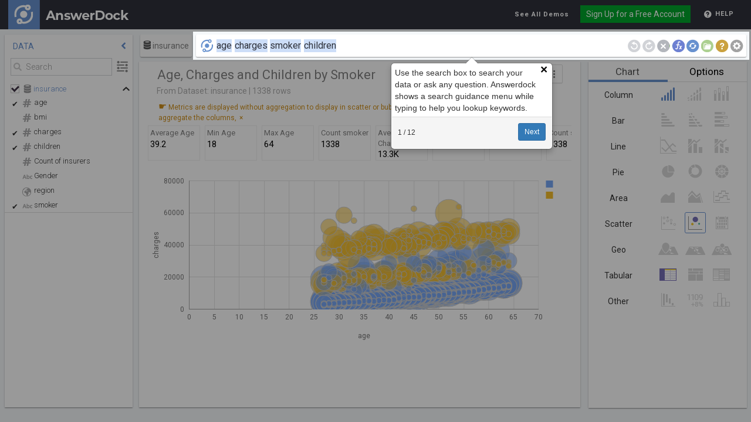

--- FILE ---
content_type: text/html; charset=utf-8
request_url: https://app.answerdock.com/public/answerdock-demo-insurance-dataset
body_size: 48273
content:
<!-- paulirish.com/2008/conditional-stylesheets-vs-css-hacks-answer-neither/ -->
<!--[if lt IE 7 ]> <html class="no-js ie6" lang="en"> <![endif]-->
<!--[if IE 7 ]>    <html class="no-js ie7" lang="en"> <![endif]-->
<!--[if IE 8 ]>    <html class="no-js ie8" lang="en"> <![endif]-->
<!--[if (gte IE 9)|!(IE)]><!--> <html class="no-js" lang="en"> <!--<![endif]-->
<head>
	<meta charset="utf-8">
	<meta name="author" content="answerdock" />
	<meta name="robots" content="index, follow" />
	<meta name="language" content="en" />
    <!-- <meta name="viewport" content="" /> -->


	

	<!--[if lt IE 8]>
	<link rel="stylesheet" type="text/css" href="https://app.answerdock.com//css/ie.css" media="screen, projection" />
	<![endif]-->
    
    <link rel="shortcut icon" href="https://app.answerdock.com//favicon.ico">

	
	<link rel="stylesheet" type="text/css" href="https://app.answerdock.com//js/slick/slick.css?v=4.2" />
<link rel="stylesheet" type="text/css" href="https://app.answerdock.com/./js-libs/custom-scroll/jquery.mCustomScrollbar.min.css?v=4.2" />
<link rel="stylesheet" type="text/css" href="https://app.answerdock.com//css/common.css?v=4.2" />
<link rel="stylesheet" type="text/css" href="https://app.answerdock.com//css/pivot.min.css" />
<link rel="stylesheet" type="text/css" href="https://app.answerdock.com//css/main.min.css?v=4.2" />
<script type="text/javascript" src="https://app.answerdock.com//js/loader.js"></script>
<script type="text/javascript" src="https://www.gstatic.com/charts/46/loader.js"></script>
<script type="text/javascript" src="https://app.answerdock.com//js/main.min.js?v=2.96"></script>
<script type="text/javascript" src="https://app.answerdock.com//js-libs/dknotus-tour/dknotus-tour.min.js?v=2.96"></script>
<script type="text/javascript">
/*<![CDATA[*/

isIE=0;if(/MSIE/i.test(navigator.userAgent)||/rv:11.0/i.test(navigator.userAgent)){isIE=1;}
if(/Edge\/\d./i.test(navigator.userAgent)){isIE=1;}
if(isIE){window.location='https://app.answerdock.com/error/ie';}

EMAIL_OR_FIRST_MAIN_PAGE=0;function LoadGoogle()
{if(typeof google!='undefined'&&google&&google.charts.load)
{google.charts.load('current',{'packages':['scatter','line','treemap','calendar','bar','map','geochart','corechart','table'],'mapsApiKey':'AIzaSyBEcjPKp1YUiFpy2j6xKANoE1nVD8wEEBI'});}
else
{setTimeout(LoadGoogle,30);}}
LoadGoogle();

var tlp=$.fn.tooltip.noConflict();$.fn.tlp=tlp;
/*]]>*/
</script>
<title>Age, Charges and Children by Smoker</title>

	
	
		
	 		


</head>
<body>
	
	<!-- Global site tag (gtag.js) - Google Analytics -->
<script async src="https://www.googletagmanager.com/gtag/js?id=UA-128482885-1"></script>
<script>
  window.dataLayer = window.dataLayer || [];
  function gtag(){dataLayer.push(arguments);}
  gtag('js', new Date());

  gtag('config', 'UA-128482885-1');
  gtag('config', 'AW-773875800');
</script>



	<div id="wrapper" class="wrapper-block">
		   <header>

      

      <nav id="mainNav" class="navbar navbar-default" >
         <div id="custom_header">
            <div style="float: left;">
               <!-- <div class="navbar-toggle custom_menu_toggler" data-toggle="collapse" data-target="#bs-example-navbar-collapse-1" id="custom_collapse_menu">
                   <span class="sr-only">Toggle navigation</span>&#9776;<i id="custom_toggler_icon" class="fa fa-2x fa-bars" aria-hidden="true"></i>
               </div> -->
               <a id="logo_block" class="navbar-header" href="https://answerdock.com">
                  <img height="50px" src="/img/logo.png" alt="Logo">
               </a>
            </div>

            <!-- Collect the nav links, forms, and other content for toggling -->
            <div class="collapse navbar-collapse" id="bs-example-navbar-collapse-1">
               <ul class="nav navbar-nav custom-nav navbar-right" style="margin-left: 0;" id="right-nav">
                    					<li id="headerDemo" style="margin: 0px 10px;">
                  	   <a target="_blank" href="https://answerdock.com/demo-datasets/" class="button custom-nav-link">See All Demos</a>
                  	</li>
                  
                                    <li id="headerUpgrade" class="">
                  	
                     <a target="_blank" href="https://app.answerdock.com/user/registration" class="button green">Sign Up for a Free Account</a>

                  	                  </li>

                  <li>
                     <div class="dropdown custom_dropdown">
                        <a class="custom-nav-link right-custom-links dropdown-toggle annoTour8" data-toggle="dropdown"
                              href="#"><i class="main-sprite sprite-question"></i>HELP</a>
                        <ul class="dropdown-menu custom-drop-menu">
                        	                           <li><a href="https://answerdock.com/docs/documentation/questions-list/full-keywords-list/" target="_blank">Keyword Reference Guide</a></li>
                           <li><a href="https://answerdock.com/docs/documentation/questions-list/" target="_blank">What Questions Can I Ask</a>
                           </li>
                           <li><a href="https://answerdock.com/documentation/" target="_blank">AnswerDock Documentation </a></li>
                           <li><a href="https://answerdock.com/videos/" target="_blank">Tutorial Videos </a></li>
                        </ul>
                     </div>
                  </li>
                                 </ul>
               <ul class="nav navbar-nav custom-nav custom-nav-left">
                
                               </ul>
            </div>

            <!-- /.navbar-collapse -->
         </div>
         <!-- /.container-fluid -->
      </nav>
   </header>

	<div id="main-container">	
		
<!-- Required to convert named colors to RGB -->
<script src="https://cdnjs.cloudflare.com/ajax/libs/canvg/1.4/rgbcolor.min.js"></script>
<!-- Optional if you want blur -->
<script src="https://cdn.jsdelivr.net/npm/stackblur-canvas@^1/dist/stackblur.min.js"></script>
<!-- Main canvg code -->
<script src="https://cdn.jsdelivr.net/npm/canvg/dist/browser/canvg.min.js"></script>


		<div id="preload" class="" style="overflow:hidden;height:0;width: 0px;">

			<img src="https://app.answerdock.com/img/icons/charts/Chart_Icons_Grey.png"  width="1" height="1" alt="Image 01"/>
			<img src="https://app.answerdock.com/img/icons/charts/Chart_Icons_Color.png"  width="1" height="1" alt="Image 01"/>
			<img src="https://app.answerdock.com/img/icons/progress/loading_static_blue.png"  width="1" height="1" alt="Image 01"/>
			<img src="https://app.answerdock.com/img/icons/progress/loading_blue_beat.gif"  width="1" height="1" alt="Image 01"/>
			<img src="https://app.answerdock.com/img/icons/progress/loading_blue_spin_beat.gif"  width="1" height="1" alt="Image 01"/>

		</div>

	

		<div class="body questionBlock ">
			<section id="bodycontent" class="press">
				<!-- left side panel-->

				<div class="sort-choosedataset-popup sort-choosedataset-popup--js">
					<div class="sort-choosedataset-popup__top">
						<span class="title-sort">Sort Datasets By</span>
						<div class="input-wrap">
							<input value="1" id="choosedataset-sort-name" name="sort-dataset" type="radio">
							<label for="choosedataset-sort-name">Name</label>
						</div>
						<div class="input-wrap">
							<input value="2" id="choosedataset-sort-date" name="sort-dataset" type="radio">
							<label for="choosedataset-sort-date">Created date - Newest</label>
						</div>
						<div class="input-wrap">
							<input value="4" id="choosedataset-sort-date-old" name="sort-dataset" type="radio">
							<label for="choosedataset-sort-date-old">Created date - Oldest</label>
						</div>
						<div class="input-wrap">
							<input value="3" id="choosedataset-sort-last" name="sort-dataset" type="radio">
							<label for="choosedataset-sort-last">Last Used</label>
						</div>
					</div>
					<div class="sort-choosedataset-popup__bottom">
						<span class="title-sort">Sort Columns By</span>
						<div class="input-wrap">
							<input value="1" id="choosedataset-sort-namec" name="sort-columns" type="radio">
							<label for="choosedataset-sort-namec">Name</label>
						</div>
						<div class="input-wrap">
							<input value="2" id="choosedataset-sort-typec" name="sort-columns" type="radio">
							<label for="choosedataset-sort-typec">Type</label>
						</div>
						<div class="input-wrap">
							<input value="3" id="choosedataset-sort-original" name="sort-columns" type="radio">
							<label for="choosedataset-sort-original">Original Sorting</label>
					</div>
				</div>
				</div>

				<div id="datasets-side-menu" class="box-shadow push scrollable questionTour3">
					<div class="title">
						&nbsp;DATA

						<i class="fa fa-angle-left" aria-hidden="true"></i>
					</div>

					<div class="search">
						<input type="text" placeholder="Search" id="txtDatasetSearch">

						<i class="fa fa-search" aria-hidden="true"></i>

						<button class="sort-choosedataset sort-choosedataset--js" type="button"></button>

					</div>

					<div class="list">
						<ul class="all-datasets">

						</ul>
					</div>
				</div>

				<!-- /left-side-panel-->
				<div id="charts_container" style="overflow: hidden; height: auto;">

					<div class="autocomplete-search">
						<div class="search-block">
							<div id="dataset-selection" class="dropdown " unselectable="on"  onselectstart="return false;" >
															<button class="btn btn-primary dropdown-toggle dataset-selection-button" type="button" data-toggle="dropdown"><i class="autocomplete-sprite sprite-dataset-dark" ></i> <span class="display"></span></button>
															<i class="autocomplete-progress"></i>

							</div>
							<div id="txtQuestion"  data-text="Ask a question or search your data. Open Search Guide for examples." class="questionTour1" spellcheck="false" contenteditable="true" ondrop="drop(event)" ondragover="allowDrop(event)"  ></div>
							<div class="autocomplete-actions">
								<i class="autocomplete-redo autocomplete-redo--js disabled questionTour11" data-title="Undo"></i>
								<i class="autocomplete-undo autocomplete-undo--js disabled questionTour11" data-title="Redo"></i>
																<i class="autocomplete-clear" data-toggle="tooltip" data-original-title="Reset Search" data-container="body"></i>
								
								
									<i class="autocomplete-formula autocomplete-icon autocomplete-formula--js disabled-public " data-toggle="tooltip" data-original-title="Add a formula" data-container="body"></i>
									<i class="autocomplete-formula autocomplete-icon autocomplete-formula--disable disabled-public" data-toggle="tooltip" data-original-title="Choose a dataset to add a formula" data-container="body"></i>
								
								<i class="autocomplete-reload" data-toggle="tooltip" data-original-title="Reload" data-container="body"></i>

								
									<i class="autocomplete-new disabled-public" data-toggle="tooltip" data-original-title="New Tab" data-container="body"></i>
							
								
								<i class=" autocomplete-help autocomplete-icon autocomplete-help--js questionTour12" data-toggle="tooltip" data-original-title="Search Guide" data-container="body"></i>
								

								<i class="autocomplete-settings-search autocomplete-settings-search--js" data-toggle="tooltip" data-original-title="Search settings" data-container="body"></i>
								<div class="autocomplete-settings-search-popup">
									<div class="autocomplete-settings-search-popup__row">
										<div class="autocomplete-settings-search-popup__title">
											<h5>Highlight keywords while typing</h5>
											<p class="info main-sprite sprite-question datasetAction datasetAction-margin-left" data-title="AnswerDock will try to understand each keyword as soon as you type it"></p>
										</div>
										<div class="timezone__switcher">
											<input id="autocomplete-settings-search-1" type="checkbox">
											<label for="autocomplete-settings-search-1" class="switch"></label>
										</div>
									</div>
									<div class="autocomplete-settings-search-popup__row">
										<div class="autocomplete-settings-search-popup__title">
											<h5>Show answer while typing</h5>
											<p class="info main-sprite sprite-question datasetAction datasetAction-margin-left" data-title="AnswerDock will instantly generate charts while you type. When switched off, the answer will be displayed when you hit enter"></p>
										</div>
										<div class="timezone__switcher">
											<input id="autocomplete-settings-search-2" type="checkbox">
											<label for="autocomplete-settings-search-2" class="switch"></label>
										</div>
									</div>
									<div class="autocomplete-settings-search-popup__row">
										<div class="autocomplete-settings-search-popup__title">
											<h5>Show tips and suggestions</h5>
											<p class="info main-sprite sprite-question datasetAction datasetAction-margin-left" data-title="AnswerDock will show dynamic tips and suggestions related to your search"></p>
										</div>
										<div class="timezone__switcher">
											<input id="autocomplete-settings-search-3" type="checkbox">
											<label for="autocomplete-settings-search-3" class="switch"></label>
										</div>
									</div>
									<div class="autocomplete-settings-search-popup__row">
										<div class="autocomplete-settings-search-popup__title">
											<h5>Show Summary Information</h5>
											<p class="info main-sprite sprite-question datasetAction datasetAction-margin-left" data-title="Shows snippets of summary information above the chart"></p>
										</div>
										<div class="timezone__select">
											<select id="autocomplete-settings-search-4">
												<option value="None">None</option>
												<option value="Above chart">Above chart</option>
												<option value="Below chart">Below chart</option>
											</select>
										</div>
									</div>
									
								</div>
							</div>
						</div>
					</div>


					<div id="rightColumn" class="box-shadow">
						
							
<div id="chart_options"  class="questionTour5">
                 <div class="chart_options_box side-menu-box ">

                     <ul class="nav nav-tabs">
                         <li class="active">
                             <a data-toggle="tab" class="menu_tabs" href="#menu_chart">Chart</a>
                         </li>
                         <li>
                             <a data-toggle="tab" class="menu_tabs" href="#menu_options">Options</a>
                         </li>
                     </ul>

                     <div id="menu_chart" class=" menu_tabs_content tab-pane fade in active">
                          
                     </div>


                     <div id="menu_options" class="menu_tabs_content tab-pane fade ">
                        <div class="menu_options_wraper">
                             <div class="axisAndSeries_block">
                             <div class="panel-group">
                                 <div class="panel panel-default">
                                     <div class="panel-heading option_panel" >
                                         <h4 class="panel-title">
                                             <a data-toggle="collapse" class="options_subtitle" href="#collapse1" aria-expanded="true">Axis and Series
                                                 <span class="caret caret-up custom-caret"></span>
                                             </a>
                                         </h4>
                                     </div>
                                     <div id="collapse1" class="panel-collapse collapse in">
                                         <div class="panel-body">
                                                 <div class="row x-axis chart_option_items">
                                                     <div class="col-sm-5 label_chart_options">
                                                         <label for="x_axis"><span class="xaxis">X Axis</span></label>
                                                     </div>
                                                     <div class="col-sm-7 input_chart_options">
                                                         <input type="text" id="x-axis" disabled>
                                                         <select id="x_axis_s" class="bubble_select_box"></select>

                                                     </div>
                                                 </div>

                                                 <div class="row y-axis chart_option_items">
                                                     <div class="col-sm-5 label_chart_options">
                                                         <label for="y_axis"><span class="yaxis">Y Axis</span></label>
                                                     </div>
                                                     <div class="col-sm-7 input_chart_options">
                                                         <input type="text" id="y-axis" disabled>
                                                         <select id="y_axis_s" class="bubble_select_box"></select>
                                                     </div>
                                                 </div>

                                                 <!--todo need ask-->
                                                 <div class="row SeriesRows chart_option_items">
                                                     <div class="col-sm-5 label_chart_options">
                                                         <label for="SeriesRows">Series</label>
                                                     </div>
                                                     <div class="col-sm-7 input_chart_options">
                                                         <select id="SeriesRows" multiple>
                                                         </select>
                                                     </div>
                                                 </div>

                                                 <div class="row SecondYAxis chart_option_items">
                                                     <div class="col-sm-5 label_chart_options">
                                                         <label for="SecondYAxis">2nd <span class="yaxis">Y Axis</span></label>
                                                     </div>
                                                     <div class="col-sm-7 input_chart_options">
                                                         <select id="SecondYAxis">
                                                             <option selected>none</option>
                                                             <option >test</option>
                                                         </select>
                                                     </div>
                                                 </div>

                                                 <div class="row ShowTrendLine chart_option_items">
                                                     <div class="col-sm-5 label_chart_options">
                                                         <label for="ShowTrendLine">Show Trend Line</label>
                                                     </div>
                                                     <div class="col-sm-7 input_chart_options">
                                                         <select id="ShowTrendLine" multiple>
                                                             <option selected>none</option>
                                                         </select>
                                                     </div>
                                                 </div>
                                             <div class="row SwitchRows chart_option_items">
                                                 <div class="col-sm-5 label_chart_options">
                                                     <label for="SwitchRows"><span id="lblSwitchAxis">Switch <span class="xaxis">X Axis</span> / series</span>
                                                            <i class="sprite-action-Info chart_action_menu_sprite" data-toggle="tooltip"  data-container="body"  data-original-title="Provides an alternative view of the chart by switching between fields of the Xaxis and the series" ></i>
                                                    </label>
                                                 </div>
                                                 <div class="col-sm-7">
                                                     <div class="material-switch pull-right" style="margin-top: 20px;">
                                                         <input id="SwitchRows_s" name="someSwitchOption002" type="checkbox"/>
                                                         <label for="SwitchRows_s" class="label-primary"></label>
                                                     </div>
                                                 </div>
                                             </div>


                                             <div class="row limitCategory chart_option_items">
                                                 <div class="col-sm-5 label_chart_options">
                                                     <label for="limitCategory" id="lblLimitCategory">Limit Categories</label>
                                                 </div>
                                                 <div class="col-sm-7 input_chart_options">
                                                     <select id="limitCategory">
                                                         <option name="" value="">No Limits</option>
                                                         <option name="10" value="10">10</option>
                                                         <option name="20" value="25">25</option>
                                                         <option name="50" value="50">50</option>
                                                         <option name="100" value="100">100</option>
                                                         <option name="150" value="150">150</option>
                                                         <option name="250" value="250">250</option>
                                                         <option name="500" value="500">500</option>
                                                         <option name="1000" value="1000">1000</option>
                                                         <option name="5000" value="5000">5000</option>
                                                     </select>
                                                 </div>
                                             </div>


                                             <div class="row Stacked chart_option_items">
                                                 <div class="col-sm-5 label_chart_options">
                                                     <label for="Stacked">Stacked</label>
                                                 </div>
                                                 <div class="col-sm-7">
                                                     <div class="material-switch pull-right" style="margin-top: 20px;">
                                                         <input id="Stacked_s" name="someSwitchOption007" type="checkbox"/>
                                                         <label for="Stacked_s" class="label-primary"></label>
                                                         <div class="clearfix"></div>
                                                     </div>
                                                 </div>
                                             </div>

                                             <div class="row YAxisAsPercent chart_option_items ">
                                                 <div class="col-sm-5 label_chart_options">
                                                     <label for="YAxisAsPercent"><span class="yaxis">Y Axis</span> As %</label>
                                                 </div>
                                                 <div class="col-sm-7">
                                                     <div class="material-switch pull-right" style="margin-top: 20px;">
                                                         <input id="YAxisAsPercent_s" name="someSwitchOption008" type="checkbox"/>
                                                         <label for="YAxisAsPercent_s" class="label-primary"></label>
                                                     </div>
                                                 </div>
                                             </div>

                                             <div class="row SwitchInnerOuterCol chart_option_items">
                                                 <div class="col-sm-5 label_chart_options">
                                                     <label for="SwitchInnerOuterCol">Switch inner/outer Columns</label>
                                                 </div>
                                                 <div class="col-sm-7">
                                                     <div class="material-switch pull-right" style="margin-top: 20px;">
                                                         <input id="SwitchInnerOuterCol_s" name="someSwitchOption012" type="checkbox"/>
                                                         <label for="SwitchInnerOuterCol_s" class="label-primary"></label>
                                                     </div>
                                                 </div>
                                             </div>
                                             <div class="row SwitchInnerOuterBar chart_option_items">
                                                 <div class="col-sm-5 label_chart_options">
                                                     <label for="SwitchInnerOuterBar">Switch inner/outer Bars</label>
                                                 </div>
                                                 <div class="col-sm-7">
                                                     <div class="material-switch pull-right" style="margin-top: 20px;">
                                                         <input id="SwitchInnerOuterBar_s" name="someSwitchOption013" type="checkbox"/>
                                                         <label for="SwitchInnerOuterBar_s" class="label-primary"></label>
                                                     </div>
                                                 </div>
                                             </div>

                                             <div class="row SwitchInnerOuterCir chart_option_items">
                                                 <div class="col-sm-5 label_chart_options">
                                                     <label for="SwitchInnerOuterCir">Switch inner/outer Circles</label>
                                                 </div>
                                                 <div class="col-sm-7">
                                                     <div class="material-switch pull-right" style="margin-top: 20px;">
                                                         <input id="SwitchInnerOuterCir_s" name="someSwitchOption012" type="checkbox"/>
                                                         <label for="SwitchInnerOuterCir_s" class="label-primary"></label>
                                                     </div>
                                                 </div>
                                             </div>

                                             <!--div class="row SwitchXYAxis chart_option_items">
                                                 <div class="col-sm-5 label_chart_options">
                                                     <label for="SwitchXYAxis">Switch X/Y Axis</label>
                                                 </div>
                                                 <div class="col-sm-7">
                                                     <div class="material-switch pull-right" style="margin-top: 20px;">
                                                         <input id="SwitchXYAxis_s" name="someSwitchOption013" type="checkbox"/>
                                                         <label for="SwitchXYAxis_s" class="label-primary"></label>
                                                     </div>
                                                 </div>
                                             </div-->

                                             <!--<div class="row chart_label chart_option_items">
                                                 <div class="col-sm-4 label_chart_options">
                                                     <label for="chart_label">Label</label>
                                                 </div>
                                                 <div class="col-sm-8 input_chart_options">
                                                     <select id="chart_label">
                                                         <option>Label first</option>
                                                         <option>Label second</option>
                                                     </select>
                                                 </div>
                                             </div>-->

                                             <div class="row LineSeries chart_option_items">
                                                 <div class="col-sm-5 label_chart_options">
                                                     <label for="LineSeries">Line</label>
                                                 </div>
                                                 <div class="col-sm-7 input_chart_options">
                                                     <select id="LineSeries">
                                                        <!-- <option>first</option>
                                                         <option>second</option>
                                                         <option>add average</option>
                                                         <option>add overall average</option>-->
                                                     </select>
                                                 </div>
                                             </div>



                                         </div>
                                     </div>
                                 </div>
                             </div>
                             </div>

                             <div class="Data_block">
                             <div class="panel-group">
                                 <div class="panel panel-default">
                                     <div class="panel-heading option_panel">
                                         <h4 class="panel-title">
                                             <a data-toggle="collapse" class="options_subtitle" href="#collapse4" aria-expanded="true">
                                                 Data
                                                 <span class="caret caret-up custom-caret"></span>
                                             </a>
                                         </h4>
                                     </div>
                                     <div id="collapse4" class="panel-collapse collapse in">
                                         <div class="panel-body">

                                             <div class="row category_series_options chart_option_items">
                                                 <div class="col-sm-5 label_chart_options">
                                                     <label for="category_series_options">Category</label>
                                                 </div>
                                                 <div class="col-sm-7 input_chart_options">
                                                     <input type="text" id="category_series_options" disabled>
                                                 </div>
                                             </div>

                                             <div class="row location_data_option chart_option_items">
                                                 <div class="col-sm-5 label_chart_options">
                                                     <label for="location_data_option">Location</label>
                                                 </div>
                                                 <div class="col-sm-7 input_chart_options">
                                                     <input type="text" id="location_data_option" disabled>
                                                 </div>
                                             </div>



                                             <div class="row size_series_options chart_option_items">
                                                 <div class="col-sm-5 label_chart_options">
                                                     <label for="size_series_options">Size</label>
                                                 </div>
                                                 <div class="col-sm-7 input_chart_options">
                                                     <select id="size_series_options" class="bubble_select_box"></select>
                                                     <!--<input type="text" id="size_series_options" disabled>-->
                                                 </div>
                                             </div>

                                             <div class="row color_series_options chart_option_items">
                                                 <div class="col-sm-5 label_chart_options">
                                                     <label for="color_series_options">Color</label>
                                                 </div>
                                                 <div class="col-sm-7 input_chart_options">
                                                     <!--<input type="text" id="color_series_options" disabled>-->
                                                     <select id="color_series_options" class="bubble_select_box"></select>
                                                 </div>
                                             </div>
                                             
                                             <div class="row label_data_option chart_option_items">
                                                 <div class="col-sm-5 label_chart_options">
                                                     <label for="label_data_option">Label</label>
                                                 </div>
                                                 <div class="col-sm-7 input_chart_options">
                                                     <select id="label_data_option" class="bubble_select_box"></select>
                                                     <!--<input type="text" id="label_data_option" disabled>-->
                                                 </div>
                                             </div>
                                             <div class="row BucketSize chart_option_items">
                                                 <div class="col-sm-5 label_chart_options">
                                                     <label for="color_series_options">bucket size</label>
                                                 </div>
                                                 <div class="col-sm-7 input_chart_options">
                                                     <input type="text" id="BucketSize">
                                                 </div>
                                             </div>

                                         </div>
                                     </div>
                                 </div>
                             </div>
                             </div>

                             <div class="Format_block">
                             <div class="panel-group">
                                 <div class="panel panel-default">
                                     <div class="panel-heading option_panel">
                                         <h4 class="panel-title">
                                             <a data-toggle="collapse" class="options_subtitle" href="#collapse2" aria-expanded="true">
                                                 Format
                                                 <span class="caret caret-up custom-caret"></span>
                                             </a>
                                         </h4>
                                     </div>
                                     <div id="collapse2" class="panel-collapse collapse in">
                                         <div class="panel-body">

                                             <div class="row ChartRegion chart_option_items">
                                                 <div class="col-sm-5 label_chart_options">
                                                     <label for="ChartRegion">Zoom in</label>
                                                 </div>
                                                 <div class="col-sm-7 input_chart_options">
                                                     <select id="ChartRegion">

                                                        
                                                        <option value="world" name="world"> World View</option>
                                                        
                                                        <option value="002" name="002"> Africa</option>
                                                        
                                                        <option value="150" name="150"> Europe</option>
                                                        
                                                        <option value="019" name="019"> Americas</option>
                                                        
                                                        <option value="142" name="142"> Asia</option>
                                                        
                                                        <option value="009" name="009"> Oceania</option>
                                                        
                                                        <option value="015" name="015"> Northern Africa</option>
                                                        
                                                        <option value="011" name="011"> Western Africa</option>
                                                        
                                                        <option value="017" name="017"> Middle Africa</option>
                                                        
                                                        <option value="014" name="014"> Eastern Africa</option>
                                                        
                                                        <option value="018" name="018"> Southern Africa</option>
                                                        
                                                        <option value="154" name="154"> Northern Europe</option>
                                                        
                                                        <option value="155" name="155"> Western Europe</option>
                                                        
                                                        <option value="151" name="151">  Eastern Europe</option>
                                                        
                                                        <option value="039" name="039">  Southern Europe</option>
                                                        
                                                        <option value="021" name="021"> Northern America</option>
                                                        
                                                        <option value="029" name="029"> Caribbean</option>
                                                        
                                                        <option value="013" name="013"> Central America</option>
                                                        
                                                        <option value="005" name="005"> South America</option>
                                                        
                                                        <option value="143" name="143"> Central Asia</option>
                                                        
                                                        <option value="030" name="030"> Eastern Asia</option>
                                                        
                                                        <option value="034" name="034"> Southern Asia</option>
                                                        
                                                        <option value="035" name="035"> South-Eastern Asia</option>
                                                        
                                                        <option value="145" name="145"> Western Asia</option>
                                                        
                                                        <option value="053" name="053"> Australia and New Zealand</option>
                                                        
                                                        <option value="054" name="054"> Melanesia</option>
                                                        
                                                        <option value="057" name="057"> Micronesia</option>
                                                        
                                                        <option value="061" name="061"> Polynesia</option>
                                                        
                                                        <option value="AF" name="AF"> Afghanistan</option>
                                                        
                                                        <option value="AX" name="AX"> Aland Islands</option>
                                                        
                                                        <option value="AL" name="AL"> Albania</option>
                                                        
                                                        <option value="DZ" name="DZ"> Algeria</option>
                                                        
                                                        <option value="AS" name="AS"> American Samoa</option>
                                                        
                                                        <option value="AD" name="AD"> Andorra</option>
                                                        
                                                        <option value="AO" name="AO"> Angola</option>
                                                        
                                                        <option value="AI" name="AI"> Anguilla</option>
                                                        
                                                        <option value="AQ" name="AQ"> Antarctica</option>
                                                        
                                                        <option value="AG" name="AG"> Antigua And Barbuda</option>
                                                        
                                                        <option value="AR" name="AR"> Argentina</option>
                                                        
                                                        <option value="AM" name="AM"> Armenia</option>
                                                        
                                                        <option value="AW" name="AW"> Aruba</option>
                                                        
                                                        <option value="AU" name="AU"> Australia</option>
                                                        
                                                        <option value="AT" name="AT"> Austria</option>
                                                        
                                                        <option value="AZ" name="AZ"> Azerbaijan</option>
                                                        
                                                        <option value="BS" name="BS"> Bahamas</option>
                                                        
                                                        <option value="BH" name="BH"> Bahrain</option>
                                                        
                                                        <option value="BD" name="BD"> Bangladesh</option>
                                                        
                                                        <option value="BB" name="BB"> Barbados</option>
                                                        
                                                        <option value="BY" name="BY"> Belarus</option>
                                                        
                                                        <option value="BE" name="BE"> Belgium</option>
                                                        
                                                        <option value="BZ" name="BZ"> Belize</option>
                                                        
                                                        <option value="BJ" name="BJ"> Benin</option>
                                                        
                                                        <option value="BM" name="BM"> Bermuda</option>
                                                        
                                                        <option value="BT" name="BT"> Bhutan</option>
                                                        
                                                        <option value="BO" name="BO"> Bolivia</option>
                                                        
                                                        <option value="BA" name="BA"> Bosnia And Herzegovina</option>
                                                        
                                                        <option value="BW" name="BW"> Botswana</option>
                                                        
                                                        <option value="BV" name="BV"> Bouvet Island</option>
                                                        
                                                        <option value="BR" name="BR"> Brazil</option>
                                                        
                                                        <option value="IO" name="IO"> British Indian Ocean Territory</option>
                                                        
                                                        <option value="BN" name="BN"> Brunei Darussalam</option>
                                                        
                                                        <option value="BG" name="BG"> Bulgaria</option>
                                                        
                                                        <option value="BF" name="BF"> Burkina Faso</option>
                                                        
                                                        <option value="BI" name="BI"> Burundi</option>
                                                        
                                                        <option value="KH" name="KH"> Cambodia</option>
                                                        
                                                        <option value="CM" name="CM"> Cameroon</option>
                                                        
                                                        <option value="CA" name="CA"> Canada</option>
                                                        
                                                        <option value="CV" name="CV"> Cape Verde</option>
                                                        
                                                        <option value="KY" name="KY"> Cayman Islands</option>
                                                        
                                                        <option value="CF" name="CF"> Central African Republic</option>
                                                        
                                                        <option value="TD" name="TD"> Chad</option>
                                                        
                                                        <option value="CL" name="CL"> Chile</option>
                                                        
                                                        <option value="CN" name="CN"> China</option>
                                                        
                                                        <option value="CX" name="CX"> Christmas Island</option>
                                                        
                                                        <option value="CC" name="CC"> Cocos (Keeling) Islands</option>
                                                        
                                                        <option value="CO" name="CO"> Colombia</option>
                                                        
                                                        <option value="KM" name="KM"> Comoros</option>
                                                        
                                                        <option value="CG" name="CG"> Congo</option>
                                                        
                                                        <option value="CD" name="CD"> Congo, Democratic Republic</option>
                                                        
                                                        <option value="CK" name="CK"> Cook Islands</option>
                                                        
                                                        <option value="CR" name="CR"> Costa Rica</option>
                                                        
                                                        <option value="CI" name="CI"> Cote D'Ivoire</option>
                                                        
                                                        <option value="HR" name="HR"> Croatia</option>
                                                        
                                                        <option value="CU" name="CU"> Cuba</option>
                                                        
                                                        <option value="CY" name="CY"> Cyprus</option>
                                                        
                                                        <option value="CZ" name="CZ"> Czech Republic</option>
                                                        
                                                        <option value="DK" name="DK"> Denmark</option>
                                                        
                                                        <option value="DJ" name="DJ"> Djibouti</option>
                                                        
                                                        <option value="DM" name="DM"> Dominica</option>
                                                        
                                                        <option value="DO" name="DO"> Dominican Republic</option>
                                                        
                                                        <option value="EC" name="EC"> Ecuador</option>
                                                        
                                                        <option value="EG" name="EG"> Egypt</option>
                                                        
                                                        <option value="SV" name="SV"> El Salvador</option>
                                                        
                                                        <option value="GQ" name="GQ"> Equatorial Guinea</option>
                                                        
                                                        <option value="ER" name="ER"> Eritrea</option>
                                                        
                                                        <option value="EE" name="EE"> Estonia</option>
                                                        
                                                        <option value="ET" name="ET"> Ethiopia</option>
                                                        
                                                        <option value="FK" name="FK"> Falkland Islands (Malvinas)</option>
                                                        
                                                        <option value="FO" name="FO"> Faroe Islands</option>
                                                        
                                                        <option value="FJ" name="FJ"> Fiji</option>
                                                        
                                                        <option value="FI" name="FI"> Finland</option>
                                                        
                                                        <option value="FR" name="FR"> France</option>
                                                        
                                                        <option value="GF" name="GF"> French Guiana</option>
                                                        
                                                        <option value="PF" name="PF"> French Polynesia</option>
                                                        
                                                        <option value="TF" name="TF"> French Southern Territories</option>
                                                        
                                                        <option value="GA" name="GA"> Gabon</option>
                                                        
                                                        <option value="GM" name="GM"> Gambia</option>
                                                        
                                                        <option value="GE" name="GE"> Georgia</option>
                                                        
                                                        <option value="DE" name="DE"> Germany</option>
                                                        
                                                        <option value="GH" name="GH"> Ghana</option>
                                                        
                                                        <option value="GI" name="GI"> Gibraltar</option>
                                                        
                                                        <option value="GR" name="GR"> Greece</option>
                                                        
                                                        <option value="GL" name="GL"> Greenland</option>
                                                        
                                                        <option value="GD" name="GD"> Grenada</option>
                                                        
                                                        <option value="GP" name="GP"> Guadeloupe</option>
                                                        
                                                        <option value="GU" name="GU"> Guam</option>
                                                        
                                                        <option value="GT" name="GT"> Guatemala</option>
                                                        
                                                        <option value="GG" name="GG"> Guernsey</option>
                                                        
                                                        <option value="GN" name="GN"> Guinea</option>
                                                        
                                                        <option value="GW" name="GW"> Guinea-Bissau</option>
                                                        
                                                        <option value="GY" name="GY"> Guyana</option>
                                                        
                                                        <option value="HT" name="HT"> Haiti</option>
                                                        
                                                        <option value="HM" name="HM"> Heard Island & Mcdonald Islands</option>
                                                        
                                                        <option value="VA" name="VA"> Holy See (Vatican City State)</option>
                                                        
                                                        <option value="HN" name="HN"> Honduras</option>
                                                        
                                                        <option value="HK" name="HK"> Hong Kong</option>
                                                        
                                                        <option value="HU" name="HU"> Hungary</option>
                                                        
                                                        <option value="IS" name="IS"> Iceland</option>
                                                        
                                                        <option value="IN" name="IN"> India</option>
                                                        
                                                        <option value="ID" name="ID"> Indonesia</option>
                                                        
                                                        <option value="IR" name="IR"> Iran, Islamic Republic Of</option>
                                                        
                                                        <option value="IQ" name="IQ"> Iraq</option>
                                                        
                                                        <option value="IE" name="IE"> Ireland</option>
                                                        
                                                        <option value="IM" name="IM"> Isle Of Man</option>
                                                        
                                                        <option value="IL" name="IL"> Israel</option>
                                                        
                                                        <option value="IT" name="IT"> Italy</option>
                                                        
                                                        <option value="JM" name="JM"> Jamaica</option>
                                                        
                                                        <option value="JP" name="JP"> Japan</option>
                                                        
                                                        <option value="JE" name="JE"> Jersey</option>
                                                        
                                                        <option value="JO" name="JO"> Jordan</option>
                                                        
                                                        <option value="KZ" name="KZ"> Kazakhstan</option>
                                                        
                                                        <option value="KE" name="KE"> Kenya</option>
                                                        
                                                        <option value="KI" name="KI"> Kiribati</option>
                                                        
                                                        <option value="KR" name="KR"> Korea</option>
                                                        
                                                        <option value="KW" name="KW"> Kuwait</option>
                                                        
                                                        <option value="KG" name="KG"> Kyrgyzstan</option>
                                                        
                                                        <option value="LA" name="LA"> Lao People's Democratic Republic</option>
                                                        
                                                        <option value="LV" name="LV"> Latvia</option>
                                                        
                                                        <option value="LB" name="LB"> Lebanon</option>
                                                        
                                                        <option value="LS" name="LS"> Lesotho</option>
                                                        
                                                        <option value="LR" name="LR"> Liberia</option>
                                                        
                                                        <option value="LY" name="LY"> Libyan Arab Jamahiriya</option>
                                                        
                                                        <option value="LI" name="LI"> Liechtenstein</option>
                                                        
                                                        <option value="LT" name="LT"> Lithuania</option>
                                                        
                                                        <option value="LU" name="LU"> Luxembourg</option>
                                                        
                                                        <option value="MO" name="MO"> Macao</option>
                                                        
                                                        <option value="MK" name="MK"> Macedonia</option>
                                                        
                                                        <option value="MG" name="MG"> Madagascar</option>
                                                        
                                                        <option value="MW" name="MW"> Malawi</option>
                                                        
                                                        <option value="MY" name="MY"> Malaysia</option>
                                                        
                                                        <option value="MV" name="MV"> Maldives</option>
                                                        
                                                        <option value="ML" name="ML"> Mali</option>
                                                        
                                                        <option value="MT" name="MT"> Malta</option>
                                                        
                                                        <option value="MH" name="MH"> Marshall Islands</option>
                                                        
                                                        <option value="MQ" name="MQ"> Martinique</option>
                                                        
                                                        <option value="MR" name="MR"> Mauritania</option>
                                                        
                                                        <option value="MU" name="MU"> Mauritius</option>
                                                        
                                                        <option value="YT" name="YT"> Mayotte</option>
                                                        
                                                        <option value="MX" name="MX"> Mexico</option>
                                                        
                                                        <option value="FM" name="FM"> Micronesia, Federated States Of</option>
                                                        
                                                        <option value="MD" name="MD"> Moldova</option>
                                                        
                                                        <option value="MC" name="MC"> Monaco</option>
                                                        
                                                        <option value="MN" name="MN"> Mongolia</option>
                                                        
                                                        <option value="ME" name="ME"> Montenegro</option>
                                                        
                                                        <option value="MS" name="MS"> Montserrat</option>
                                                        
                                                        <option value="MA" name="MA"> Morocco</option>
                                                        
                                                        <option value="MZ" name="MZ"> Mozambique</option>
                                                        
                                                        <option value="MM" name="MM"> Myanmar</option>
                                                        
                                                        <option value="NA" name="NA"> Namibia</option>
                                                        
                                                        <option value="NR" name="NR"> Nauru</option>
                                                        
                                                        <option value="NP" name="NP"> Nepal</option>
                                                        
                                                        <option value="NL" name="NL"> Netherlands</option>
                                                        
                                                        <option value="AN" name="AN"> Netherlands Antilles</option>
                                                        
                                                        <option value="NC" name="NC"> New Caledonia</option>
                                                        
                                                        <option value="NZ" name="NZ"> New Zealand</option>
                                                        
                                                        <option value="NI" name="NI"> Nicaragua</option>
                                                        
                                                        <option value="NE" name="NE"> Niger</option>
                                                        
                                                        <option value="NG" name="NG"> Nigeria</option>
                                                        
                                                        <option value="NU" name="NU"> Niue</option>
                                                        
                                                        <option value="NF" name="NF"> Norfolk Island</option>
                                                        
                                                        <option value="MP" name="MP"> Northern Mariana Islands</option>
                                                        
                                                        <option value="NO" name="NO"> Norway</option>
                                                        
                                                        <option value="OM" name="OM"> Oman</option>
                                                        
                                                        <option value="PK" name="PK"> Pakistan</option>
                                                        
                                                        <option value="PW" name="PW"> Palau</option>
                                                        
                                                        <option value="PS" name="PS"> Palestinian Territory, Occupied</option>
                                                        
                                                        <option value="PA" name="PA"> Panama</option>
                                                        
                                                        <option value="PG" name="PG"> Papua New Guinea</option>
                                                        
                                                        <option value="PY" name="PY"> Paraguay</option>
                                                        
                                                        <option value="PE" name="PE"> Peru</option>
                                                        
                                                        <option value="PH" name="PH"> Philippines</option>
                                                        
                                                        <option value="PN" name="PN"> Pitcairn</option>
                                                        
                                                        <option value="PL" name="PL"> Poland</option>
                                                        
                                                        <option value="PT" name="PT"> Portugal</option>
                                                        
                                                        <option value="PR" name="PR"> Puerto Rico</option>
                                                        
                                                        <option value="QA" name="QA"> Qatar</option>
                                                        
                                                        <option value="RE" name="RE"> Reunion</option>
                                                        
                                                        <option value="RO" name="RO"> Romania</option>
                                                        
                                                        <option value="RU" name="RU"> Russian Federation</option>
                                                        
                                                        <option value="RW" name="RW"> Rwanda</option>
                                                        
                                                        <option value="BL" name="BL"> Saint Barthelemy</option>
                                                        
                                                        <option value="SH" name="SH"> Saint Helena</option>
                                                        
                                                        <option value="KN" name="KN"> Saint Kitts And Nevis</option>
                                                        
                                                        <option value="LC" name="LC"> Saint Lucia</option>
                                                        
                                                        <option value="MF" name="MF"> Saint Martin</option>
                                                        
                                                        <option value="PM" name="PM"> Saint Pierre And Miquelon</option>
                                                        
                                                        <option value="VC" name="VC"> Saint Vincent And Grenadines</option>
                                                        
                                                        <option value="WS" name="WS"> Samoa</option>
                                                        
                                                        <option value="SM" name="SM"> San Marino</option>
                                                        
                                                        <option value="ST" name="ST"> Sao Tome And Principe</option>
                                                        
                                                        <option value="SA" name="SA"> Saudi Arabia</option>
                                                        
                                                        <option value="SN" name="SN"> Senegal</option>
                                                        
                                                        <option value="RS" name="RS"> Serbia</option>
                                                        
                                                        <option value="SC" name="SC"> Seychelles</option>
                                                        
                                                        <option value="SL" name="SL"> Sierra Leone</option>
                                                        
                                                        <option value="SG" name="SG"> Singapore</option>
                                                        
                                                        <option value="SK" name="SK"> Slovakia</option>
                                                        
                                                        <option value="SI" name="SI"> Slovenia</option>
                                                        
                                                        <option value="SB" name="SB"> Solomon Islands</option>
                                                        
                                                        <option value="SO" name="SO"> Somalia</option>
                                                        
                                                        <option value="ZA" name="ZA"> South Africa</option>
                                                        
                                                        <option value="GS" name="GS"> South Georgia And Sandwich Isl.</option>
                                                        
                                                        <option value="ES" name="ES"> Spain</option>
                                                        
                                                        <option value="LK" name="LK"> Sri Lanka</option>
                                                        
                                                        <option value="SD" name="SD"> Sudan</option>
                                                        
                                                        <option value="SR" name="SR"> Suriname</option>
                                                        
                                                        <option value="SJ" name="SJ"> Svalbard And Jan Mayen</option>
                                                        
                                                        <option value="SZ" name="SZ"> Swaziland</option>
                                                        
                                                        <option value="SE" name="SE"> Sweden</option>
                                                        
                                                        <option value="CH" name="CH"> Switzerland</option>
                                                        
                                                        <option value="SY" name="SY"> Syrian Arab Republic</option>
                                                        
                                                        <option value="TW" name="TW"> Taiwan</option>
                                                        
                                                        <option value="TJ" name="TJ"> Tajikistan</option>
                                                        
                                                        <option value="TZ" name="TZ"> Tanzania</option>
                                                        
                                                        <option value="TH" name="TH"> Thailand</option>
                                                        
                                                        <option value="TL" name="TL"> Timor-Leste</option>
                                                        
                                                        <option value="TG" name="TG"> Togo</option>
                                                        
                                                        <option value="TK" name="TK"> Tokelau</option>
                                                        
                                                        <option value="TO" name="TO"> Tonga</option>
                                                        
                                                        <option value="TT" name="TT"> Trinidad And Tobago</option>
                                                        
                                                        <option value="TN" name="TN"> Tunisia</option>
                                                        
                                                        <option value="TR" name="TR"> Turkey</option>
                                                        
                                                        <option value="TM" name="TM"> Turkmenistan</option>
                                                        
                                                        <option value="TC" name="TC"> Turks And Caicos Islands</option>
                                                        
                                                        <option value="TV" name="TV"> Tuvalu</option>
                                                        
                                                        <option value="UG" name="UG"> Uganda</option>
                                                        
                                                        <option value="UA" name="UA"> Ukraine</option>
                                                        
                                                        <option value="AE" name="AE"> United Arab Emirates</option>
                                                        
                                                        <option value="GB" name="GB"> United Kingdom</option>
                                                        
                                                        <option value="US" name="US"> United States</option>
                                                        
                                                        <option value="UM" name="UM"> United States Outlying Islands</option>
                                                        
                                                        <option value="UY" name="UY"> Uruguay</option>
                                                        
                                                        <option value="UZ" name="UZ"> Uzbekistan</option>
                                                        
                                                        <option value="VU" name="VU"> Vanuatu</option>
                                                        
                                                        <option value="VE" name="VE"> Venezuela</option>
                                                        
                                                        <option value="VN" name="VN"> Viet Nam</option>
                                                        
                                                        <option value="VG" name="VG"> Virgin Islands, British</option>
                                                        
                                                        <option value="VI" name="VI"> Virgin Islands, U.S.</option>
                                                        
                                                        <option value="WF" name="WF"> Wallis And Futuna</option>
                                                        
                                                        <option value="EH" name="EH"> Western Sahara</option>
                                                        
                                                        <option value="YE" name="YE"> Yemen</option>
                                                        
                                                        <option value="ZM" name="ZM"> Zambia</option>
                                                        
                                                        <option value="ZW" name="ZW"> Zimbabwe</option>
                                                                                                                
                                                     </select>
                                                 </div>
                                             </div>

                                             <div class="row HeatmapType chart_option_items">
                                                 <div class="col-sm-5 label_chart_options">
                                                     <label for="HeatmapType">Heatmap Type</label>
                                                 </div>
                                                 <div class="col-sm-7 input_chart_options">
                                                     <select id="HeatmapType">
                                                         <option name="Heatmap">Heatmap</option>
                                                         <option name="Row Heatmap">Row Heatmap</option>
                                                         <option name="Col Heatmap">Col Heatmap</option>
                                                     </select>
                                                 </div>
                                             </div>

                                             <div class="row cellsize chart_option_items">
                                                 <div class="col-sm-5 label_chart_options">
                                                     <label for="cellsize">Cell Size</label>
                                                 </div>
                                                 <div class="col-sm-7 input_chart_options">
                                                     <select id="cellsize">
                                                         <option name="Small">Small</option>
                                                         <option name="Medium" selected>Medium</option>
                                                         <option name="Large">Large</option>
                                                     </select>
                                                 </div>
                                             </div>

                                             <div class="row ShowName chart_option_items">
                                                 <div class="col-sm-5 label_chart_options">
                                                     <label for="ShowName">Show Name</label>
                                                 </div>
                                                 <div class="col-sm-7">
                                                     <div class="material-switch pull-right" style="margin-top: 20px;">
                                                         <input id="ShowName_s" name="someSwitchOption014" type="checkbox"/>
                                                         <label for="ShowName_s" class="label-primary"></label>
                                                     </div>
                                                 </div>
                                             </div>

                                             <div class="row ShowDataLabels chart_option_items">
                                                 <div class="col-sm-5 label_chart_options">
                                                     <label for="ShowDataLabels">Show Data Labels</label>
                                                 </div>
                                                 <div class="col-sm-7">
                                                     <div class="material-switch pull-right" style="margin-top: 20px;">
                                                         <input id="ShowDataLabels_s" name="someSwitchOption002" type="checkbox" />
                                                         <label for="ShowDataLabels_s" class="label-primary"></label>
                                                     </div>
                                                 </div>
                                             </div>

                                             <div class="row DataLabels chart_option_items">
                                                 <div class="col-sm-5 label_chart_options">
                                                     <label for="DataLabels">Show Data Labels</label>
                                                 </div>
                                                 <div class="col-sm-7 input_chart_options">
                                                     <select id="DataLabels">
                                                         <option>none</option>
                                                         <option>Value</option>
                                                         <option>Percentage</option>
                                                         <option>Value and Percentage</option>
                                                     </select>
                                                 </div>
                                             </div>

                                             <div class="row CardLayout chart_option_items">
                                                 <div class="col-sm-5 label_chart_options">
                                                     <label for="CardLayout">Layout</label>
                                                 </div>
                                                 <div class="col-sm-7 input_chart_options">
                                                     <select id="CardLayout"></select>
                                                 </div>
                                             </div>
                                              <div class="row HighlightIncrease chart_option_items">
                                                 <div class="col-sm-5 label_chart_options">
                                                    <label for="HighlightIncrease">Highlight Increase
                                                            <i class="sprite-action-Info chart_action_menu_sprite" data-toggle="tooltip" data-container="body"  data-original-title='Highlights the increase in metric in green color (default) or red if the increase has a negative business impact. Select "None" to switch off color highlighting and to always show in grey' ></i>
                                                    </label>
                                                 </div>
                                                 <div class="col-sm-7 input_chart_options">
                                                     <select id="HighlightIncrease">
                                                         <option value="green" name="green">Green</option>
                                                         <option value="red" name="red">Red</option>
                                                         <option value="neutral" name="neutral">None</option>
                                                     </select>
                                                 </div>
                                             </div>

                                             <div class="row NumbersFormat chart_option_items">
                                                 <div class="col-sm-5 label_chart_options">
                                                     <label for="NumbersFormat">Numbers Format</label>
                                                 </div>
                                                 <div class="col-sm-7 input_chart_options">
                                                     <select id="NumbersFormat">
                                                         <option name='default' selected value="default">default</option>
                                                         <option name='decimal' value="decimal">decimal</option>
                                                         <option name='scientific' value="scientific">scientific</option>
                                                         <option name='percent' value="percent">percent</option>
                                                         <option name='short' value='short'>short</option>
                                                         <option name='long' value="long">long</option>
                                                     </select>
                                                 </div>
                                             </div>

                                             <div class="row LegendLocation chart_option_items">
                                                 <div class="col-sm-5 label_chart_options">
                                                     <label for="LegendLocation">Legend Location</label>
                                                 </div>
                                                 <div class="col-sm-7 input_chart_options">
                                                     <select id="LegendLocation">
                                                         <option name="top">top</option>
                                                         <option name="right">right</option>
                                                         <option name="bottom">bottom</option>
                                                         <option name="labeled" id="labeled_opt" style="display: none;">labeled</option>
                                                         <option name="none">none</option>
                                                     </select>
                                                 </div>
                                             </div>

                                             <div class="row CurvedLines chart_option_items">
                                                 <div class="col-sm-5 label_chart_options">
                                                     <label for="CurvedLines">Curved Lines</label>
                                                 </div>
                                                 <div class="col-sm-7">
                                                     <div class="material-switch pull-right" style="margin-top: 20px;">
                                                         <input id="CurvedLines_s" name="someSwitchOption009" type="checkbox"/>
                                                         <label for="CurvedLines_s" class="label-primary"></label>
                                                     </div>
                                                 </div>
                                             </div>

                                             <div class="row ShowPointsMarkers chart_option_items">
                                                 <div class="col-sm-5 label_chart_options">
                                                     <label for="ShowPointsMarkers">Show Points Markers</label>
                                                 </div>
                                                 <div class="col-sm-7">
                                                     <div class="material-switch pull-right" style="margin-top: 20px;">
                                                         <input id="ShowPointsMarkers_s" name="someSwitchOption010" type="checkbox"/>
                                                         <label for="ShowPointsMarkers_s" class="label-primary"></label>
                                                     </div>
                                                 </div>
                                             </div>
                                         </div>
                                     </div>
                                 </div>
                             </div>
                             </div>

                             <div class="Sort_block">
                             <div class="panel-group">
                                 <div class="panel panel-default">
                                     <div class="panel-heading option_panel">
                                         <h4 class="panel-title">
                                             <a data-toggle="collapse" class="options_subtitle" href="#collapse3" aria-expanded="true">
                                                 Sort
                                                 <span class="caret caret-up custom-caret"></span>
                                             </a>
                                         </h4>
                                     </div>
                                     <div id="collapse3" class="panel-collapse collapse in">
                                         <div class="panel-body">

                                             <div class="row SortXAxis chart_option_items">
                                                 <div class="col-sm-5 label_chart_options">
                                                     <label for="SortXAxis">Sort <span class="xaxis">X Axis</span> by</label>
                                                 </div>
                                                 <div class="col-sm-7 input_chart_options">
                                                     <select id="SortXAxis">
                                                        <!-- <option>first</option>
                                                         <option>second</option>-->
                                                     </select>
                                                 </div>
                                             </div>

                                             <div class="row SortOrder chart_option_items hidden">
                                                 <div class="col-sm-5 label_chart_options">
                                                     <label for="SortOrder">Sort Order by</label>
                                                 </div>
                                                 <div class="col-sm-7 input_chart_options">
                                                     <select id="SortOrder">
                                                         <option value="Ascending" name="Ascending" >Ascending</option>
                                                         <option value="Descending" name="Descending">Descending</option>
                                                     </select>
                                                 </div>
                                             </div>

                                             <div class="row limitXAxisValues chart_option_items">
                                                 <div class="col-sm-5 label_chart_options">
                                                     <label for="limitXAxisValues">Limit <span class="xaxis">X Axis</span> Values</label>
                                                 </div>
                                                 <div class="col-sm-7 input_chart_options">
                                                     <select id="limitXAxisValues">
                                                         <option name="LimitXAxis_none">No Limits</option>
                                                         <option name="LimitXAxis_5">5</option>
                                                         <option name="LimitXAxis_10">10</option>
                                                         <option name="LimitXAxis_15">15</option>
                                                         <option name="LimitXAxis_20">20</option>
                                                     </select>
                                                 </div>
                                             </div>

                                             <div class="row GroupXAxisintoother chart_option_items hidden">
                                                 <div class="col-sm-5 label_chart_options">
                                                     <label for="GroupXAxisintoother">Show Other category for <span class="xaxis">X Axis</span>
                                                            <i class="sprite-action-Info chart_action_menu_sprite" data-toggle="tooltip"  data-container="body" data-original-title='This aggregates all values that fall beyond the limited number of axis values into one category called "Other"' ></i>
                                                    </label>
                                                 </div>
                                                 <div class="col-sm-7">
                                                     <div class="material-switch pull-right" style="margin-top: 20px;">
                                                         <input id="GroupXAxisintoother_s" name="someSwitchOption003" type="checkbox"/>
                                                         <label for="GroupXAxisintoother_s" class="label-primary"></label>
                                                     </div>
                                                 </div>
                                             </div>

                                             <div class="row limitYAxisValues chart_option_items">
                                                 <div class="col-sm-5 label_chart_options">
                                                     <label for="limitYAxisValues">Limit Number of Series</label>
                                                 </div>
                                                 <div class="col-sm-7 input_chart_options">
                                                     <select id="limitYAxisValues">
                                                         <option name="LimitYAxis_none">No Limits</option>
                                                         <option name="LimitYAxis_5">5</option>
                                                         <option name="LimitYAxis_10">10</option>
                                                         <option name="LimitYAxis_15">15</option>
                                                         <option name="LimitYAxis_20">20</option>
                                                         <option name="LimitYAxis_50">50</option>
                                                     </select>
                                                 </div>
                                             </div>

                                             <div class="row GroupYAxisintoother chart_option_items  hidden">
                                                 <div class="col-sm-5 label_chart_options">
                                                    <label for="GroupYAxisintoother">Show Other category for series
                                                            <i class="sprite-action-Info chart_action_menu_sprite" data-toggle="tooltip"  data-container="body"  data-original-title='This aggregates all values that fall beyond the limited number of series into one category called "Other"' ></i>
                                                    </label>
                                                 </div>
                                                 <div class="col-sm-7">
                                                     <div class="material-switch pull-right" style="margin-top: 20px;">
                                                         <input id="GroupYAxisintoother_s" name="someSwitchOption004" type="checkbox"/>
                                                         <label for="GroupYAxisintoother_s" class="label-primary"></label>
                                                     </div>
                                                 </div>
                                             </div> 
                                             <div class="row RowsPerPage chart_option_items">
                                                 <div class="col-sm-5 label_chart_options">
                                                     <label for="RowsPerPage">Rows per page</label>
                                                 </div>
                                                 <div class="col-sm-7 input_chart_options">
                                                     <select id="RowsPerPage">
                                                         <option value="default" name='default'>No Paging</option>
                                                         <option name='5'>5</option>
                                                         <option name='10'>10</option>
                                                         <option name='15'>15</option>
                                                         <option name='20'>20</option>
                                                         <option name='25'>25</option>
                                                         <option name='30'>30</option>
                                                     </select>
                                                 </div>
                                             </div>
                                             
                                             <div class="row LimitTableRows chart_option_items">
                                                 <div class="col-sm-5 label_chart_options">
                                                     <label for="LimitTableRows">Limit Table Rows</label>
                                                 </div>
                                                 <div class="col-sm-7 input_chart_options">
                                                     <select id="LimitTableRows">
                                                         <option name='500' value='500'>500</option>
                                                         <option name='1000' value='1000'>1,000</option>
                                                         <option name='2500' value='2500' selected="selected">2,500</option>
                                                         <option name='5000' value='5000'>5,000</option>
                                                         <option name='10000' value='10000'>10,000</option>
                                                     </select>
                                                 </div>
                                             </div>


                                             <div class="row ShowRowNumber  chart_option_items">
                                                 <div class="col-sm-5 label_chart_options">
                                                     <label for="ShowRowNumber">Display Row Number</label>
                                                 </div>
                                                 <div class="col-sm-7">
                                                     <div class="material-switch pull-right" style="margin-top: 20px;">
                                                         <input id="ShowRowNumber_s" name="someSwitchOption002" type="checkbox" />
                                                         <label for="ShowRowNumber_s" class="label-primary"></label>
                                                     </div>
                                                 </div>
                                             </div>



                                             <div class="row FrozenColumns chart_option_items">
                                                 <div class="col-sm-5 label_chart_options">
                                                     <label for="FrozenColumns">Freeze First Column</label>
                                                 </div>
                                                 <div class="col-sm-7">
                                                     <div class="material-switch pull-right" style="margin-top: 20px;">
                                                         <input id="FrozenColumns_s" name="someSwitchOption002" type="checkbox" />
                                                         <label for="FrozenColumns_s" class="label-primary"></label>
                                                     </div>
                                                 </div>
                                             </div>



                                         </div>

                                         </div>
                                     </div>
                                 </div>
                             </div>

                         </div>

                     </div>
                 </div>
             </div>


<div id="chart_info"  class="questionTour7">
     <div class="chart_info_box scrollable ">

         <div id="chart_info_sections">

                 <div class="panel-group">
                     <div class="panel panel-default">
                         

                         <div class="panel-heading option_panel" >
                             <h4 class="panel-title">
                                 <a data-toggle="collapse" class="options_subtitle" href="#collapse5" aria-expanded="true">Insights
                                     <span class="caret caret-up custom-caret"></span>
                                 </a>
                             </h4>
                         </div>
                         <div id="collapse5" class="panel-collapse collapse in">
                             <div class="panel-body">
                                     
                               
                             </div>
                         </div>


                     </div><!--panel-->
                 </div><!--panel-group-->

                 <div class="panel-group">
                     <div class="panel panel-default">
                         

                         <div class="panel-heading option_panel" >
                             <h4 class="panel-title">
                                 <a data-toggle="collapse" class="options_subtitle" href="#collapse6" aria-expanded="true">Answer Explanation
                                     <span class="caret caret-up custom-caret"></span>
                                 </a>
                             </h4>
                         </div>
                         <div id="collapse6" class="panel-collapse collapse in">
                             <div class="panel-body">
                                     
                               
                             </div>
                         </div>


                     </div><!--panel-->
                 </div><!--panel-group-->

                  <div class="panel-group">
                     <div class="panel panel-default">
                         

                         <div class="panel-heading option_panel" >
                             <h4 class="panel-title">
                                 <a data-toggle="collapse" class="options_subtitle" href="#collapse7" aria-expanded="true">Words Interpretation 
                                     <span class="caret caret-up custom-caret"></span>
                                 </a>
                             </h4>
                         </div>
                         <div id="collapse7" class="panel-collapse collapse in">
                             <div class="panel-body">
                                     
                               
                             </div>
                         </div>


                     </div><!--panel-->
                 </div><!--panel-group-->

         </div><!--chart_info_sections-->
     </div><!--chart_info_box-->
 </div><!--chart_info-->
					</div>
					<div class="white_container questionTour2 box-shadow">
						<input type="text" id="send-by-email-file">
						<div class="chart_block chart_title_box" id='dvTitle_1b58403b-e033-4850-8bd3-7a8dc5f33f01'>

							<div class="col-md-12">
								<div class="title_box col-md-9">
									<div class="chart_title disabled"></div>
									<div class="chart_subtitle"></div>
									<div class="chart_subdesc"><span></span><div class="chart_subdesc-show-more">Show more</div></div>
								</div>
								
								<div class="col-md-3 manage-menu-box" style="padding-left: 0; white-space: nowrap;">
								
									<div class="manage_menu">
										<div class="float_right_block">
											<div id="icon_Calendar"  class="icon_action questionTour4" data-toggle="tooltip" data-original-title="Table View" data-container="body">
												<i class="sprite-action-Calendar chart_action_menu_sprite"></i>
											</div>
											<div id="icon_Chart" class="icon_action selected questionTour4" data-toggle="tooltip" data-original-title="Chart View" data-container="body">
												<i class="sprite-action-Chart chart_action_menu_sprite"></i>
											</div>
											<div id="icon_Controls" class="icon_action questionTour5"  data-toggle="tooltip" data-original-title="Chart Options" data-container="body">
												<i class="sprite-action-Controls chart_action_menu_sprite"></i>
											</div>
											<div id="icon_Info" class="icon_action questionTour7" data-toggle="tooltip" data-original-title="Show Answer Information" data-container="body">
												<i class="sprite-action-Info chart_action_menu_sprite"></i>
											</div>

											<div id="icon_Pin" class="disabled-public questionTour8 icon_action
															 
															 disabled disabledPermission"

												 href=".pinToDash"  data-toggle="tooltip"
												 data-original-title="Pin to Dashboard"  data-container="body">
												<i class="sprite-action-Pin chart_action_menu_sprite"></i>
											</div>


											<div id="icon_Save" class="disabled-public questionTour9 icon_Save--js icon_action  disabled disabledPermission" href=""  data-toggle="tooltip"  data-container="body"

												 data-original-title="Action Not Permitted">
												<i class="sprite-action-Save chart_action_menu_sprite"></i>
											</div>

											<div id="icon_VerticalPoint" class="questionTour10 icon_action dropdown dropleft">
												<i class="sprite-action-VerticalPoint dropdown-toggle  chart_action_menu_sprite"  id="dropdownMenuButton" data-toggle="dropdown" aria-haspopup="true" aria-expanded="false"></i>

												<div class="questionTour10 dropdown-menu dropdown-menu-share-question--js" aria-labelledby="dropdownMenuButton" id="dvExtraActions">
													
													<a id="icon_Save_As" class="dropdown-item disabled-public" href=".saveQuestAs">Save As</a>
													<a id="icon_Edit_Desc" class="dropdown-item disabled-public disabled disabledPermission" href=".saveQuestAs">Edit Description</a>
												
													<a  id="icon_Save_IMG" class="dropdown-item" href="#">Download as Image</a>
													<a  id="icon_Save_PDF" class="dropdown-item" href="#">Download as PDF</a>
													<a  id="icon_Save_CSV" class="dropdown-item" href="#">Download as CSV</a>
													
													<a  id="icon_Save_Share" class="disabled-public dropdown-item dropdown-item--share disabledPermission " href="#">Share</a>
													<a  id="icon_Save_Send" class="disabled-public dropdown-item" href="#">Send By Email</a>
													<a  id="icon_Save_Schedule" class="disabled-public dropdown-item disabled disabledPermission" href="#">Schedule</a>
													<a  id="icon_Save_Delete" class="disabled-public dropdown-item dropdown-item--delete disabled disabledPermission" href="#">Delete</a>

													<!--  id="icon_Save_EXCEL" class="dropdown-item" href="#">Download as EXCEL</a-->
												</div>

											</div>


											<div id="icon_AddDS" class='hidden' href=".addNewDataset"></div>

										</div>
									</div>
								</div> <!-- manage-menu-box-->

								<div class="tip_box col-md-12 hidden">
								</div>
							</div>

							
							<div class="clearfix"></div>

						</div> <!-- /chart_title_box -->

						<div class="extra-info__wrap extra-info__wrap--above-js" >
							<ul class="extra-info__list"></ul>
						</div>

						<div class="chart_block">
							<div class="col-md-12">
								<div class="chart_wrap wraper_chart">
									<div id="chart_1b58403b-e033-4850-8bd3-7a8dc5f33f01"></div>
									<div class="col-md-4 col-md-offset-4">
										<div class="card_chart" id="card_chart_1b58403b-e033-4850-8bd3-7a8dc5f33f01">
											<div class="title_card"></div>
											<div class="sum_card"></div>
											<div class="percent_card"></div>
										</div>
									</div>
								</div>

							</div>
							<div class="clearfix"></div>

						</div><!--chart_block-->

						<div class="chart_block-footer"></div>

						<div class="extra-info__wrap extra-info__wrap--below-js" style="display: none;">
							<ul class="extra-info__list"></ul>
						</div>

						<div class="autocomplete-help-page box-shadow">
							<button class="autocomplete-help-page__close autocomplete-help-page__close--js"></button>
							<h2>What questions can I ask?</h2>
							<h3>Check out below examples that were generated based on your datasets</h3>
							<button class="autocomplete-help-page__expand-all autocomplete-help-page__expand-all--js">Expand All</button>
							<div class="autocomplete-help-page__list-wrap">
								<div class="autocomplete-help-page__loader show">
									<img src="https://app.answerdock.com/img/ajax-loading.gif" alt="">
								</div>
							</div>
							<a href="https://answerdock.com/docs/documentation/questions-list/" target="_blank" rel="nofollow" class="autocomplete-help-page-link">Learn more</a>
						</div>
						<div class="white_container__loading">
							<img src="https://app.answerdock.com/img/ajax-loading.gif" alt="">
						</div>
					</div><!--white container-->

					<div id="dvResponse"></div>

				</div><!--charts_container-->
			</section><!---->

			<div class="tooltip-undo-redo">
				<div class="tooltip-arrow" style="left: 50%;"></div><div class="tooltip-inner">Add a formula</div>
			</div>

		</div>



		<div class="pinToDash mfp-hide questionsPopup">
			<p>Pin to Dashboard</p>
			<div class="row">

				<label class="options hidden">
					<input class="radio-none" type="radio" name="dashboard" value="existing" >
					<span class="radio-custom"></span>
					<span><strong>Existing Dashboard</strong>    </span>
				</label>
				<label class="options">
					
						<input class="radio-none" type="radio" name="dashboard" value="new" disabled="disabled" >
						<span class="radio-custom"></span>
						<span class="disabledPermission"> <strong>New Dashboard</strong>    </span>

									</label>
			</div>
			<div class="row"> <div class="col-md-12">&nbsp;</div></div>
			<div class="row">
				<div class="options_dashboardName">
					<input type="text" id="txtDashboardName" class="" />

					<select id="selDashboardName" class="hidden">
											</select>

				</div>
			</div>

			<div class="row"> <div class="col-md-12">&nbsp;</div></div>

			<div class="pinToDash__btn center">

				<button type="button" class="btn true-button">Save</button>
				<button type="button" class="btn false-button">canсel</button>
			</div>
		</div>


		<div class="saveQuest mfp-hide questionsPopup">
			<p>Save Question</p>
			<div class="row" style="margin-bottom: 4px;">
				<label class="options">
					<input class="radio-none" type="radio" name="questionTitle" value="custom" checked="checked">
					<span class="radio-custom"></span> Set custom name
				</label>
				<label class="options">
					<input class="radio-none" type="radio" name="questionTitle" value="my">
					<span class="radio-custom"></span> Use my search Text
				</label>

			</div>
			<div class="row">
				<input type="text" id="txtQuestionTitle_custom" class="" />
				<input type="text" id="txtQuestionTitle_my" />

			</div>

			<div class="row">
				<textarea name="txtQuestionDesc" id="" cols="30" rows="10" placeholder="Description (optional)"></textarea>
			</div>

			<div class="row"> <div class="col-md-12">&nbsp;</div></div>

			<div class="saveQuest__btn center">

				<button type="button" class="btn true-button">Save</button>
				<button type="button" class="btn false-button">canсel</button>
			</div>
		</div>

		<div class="saveQuestAs mfp-hide questionsPopup">
			<p class="saveQuestAsTitle">Save Question As</p>
			<div class="row" style="margin-bottom: 4px;">
				<label class="options">
					<input class="radio-none" type="radio" name="questionTitleAs" value="custom" checked="checked">
					<span class="radio-custom"></span> Set custom name
				</label>
				<label class="options">
					<input class="radio-none" type="radio" name="questionTitleAs" value="my">
					<span class="radio-custom"></span> Use my search Text
				</label>

			</div>
			<div class="row">
				<input type="text" id="txtQuestionTitleAs_custom" class="" />
				<input type="text" id="txtQuestionTitleAs_my" />

			</div>

			<textarea name="txtQuestionDescAs" id="txtQuestionDescAs" cols="30" rows="10" placeholder="Description (optional)"></textarea>

			<div class="row"> <div class="col-md-12">&nbsp;</div></div>

			<div class="saveQuestAs__btn center">

				<button type="button" class="btn true-button">Save</button>
				<button type="button" class="btn false-button">canсel</button>
			</div>
		</div>

		<div class="addNewDataset mfp-hide questionsPopup">
			<p>Add New Dataset</p>

			<div class="row">You do not have any datasets yet. Add your first dataset to start exploring.</div>

			<div class="row"> <div class="col-md-12">&nbsp;</div></div>

			<div class="addDataSet__btn center">

				<button type="button" class="btn true-button">Add</button>
				<!--button type="button" class="btn false-button">canсel</button -->
			</div>
		</div>




	



	<input	type="hidden" id="hdnQuestionID" value="89247"/>
	<input	type="hidden" id="hdnDashboardID" value="0"/>
	<div id="dvNotification" class="alert-box hidden"></div>

	<a id="link"></a>



<!-- Event snippet for Demo Trial conversion page -->
<script>
  gtag('event', 'conversion', {'send_to': 'AW-773875800/_QsSCMLj8b8BENjQgfEC'});
</script>





	<!-- ***************** FORMULA POPUP MARKUP *****************  -->
	<div class="formula-popup--js formula-popup--overlay overlay">
		<div class="formula-popup">
			<p class="info-text" style="display: none;"></p>
			<button class="formula-popup__close formula-popup__close--js" type="button"></button>
			<h3 class="formula-popup__title formula-popup__title-new">Create Formula</h3>
			<h3 class="formula-popup__title formula-popup__title-edit">Edit Formula</h3>
			<div class="formula-popup__radio">
				Formula type
				<div class="input-wrap">
					<label>Data Field
						<input class="formula-popup__radio-input" value="Data Field" type="radio" name="create-formula" checked>
						<span class="checked"></span>
					</label>
					<span class="info" data-title="Create a new column based on a formula">i</span>
				</div>
				<div class="input-wrap">
					<label>Data Filter
						<input class="formula-popup__radio-input" value="Data Filter" type="radio" name="create-formula">
						<span class="checked"></span>
					</label>
					<span class="info" data-title="Create an advanced filter to limit the data retrieved">i</span>
				</div>
			</div>
			<div class="formula-popup__top">
				<div class="formula-popup__top-left">
					<input class="formula-popup__formula-name-input validate-empty validate-confirm" type="text" placeholder="Formula Name">
				</div>
				<div class="formula-popup__help">
					<a href="https://answerdock.com/docs/documentation/exploring-your-data/adding-a-formula/" target="_blank" rel="nofollow">Formula Help</a>
				</div>
			</div>
			<div class="formula-popup__body">
				<div class="formula-popup__textarea">
					<div class="decorTextarea">
						<span></span>
					</div>
					<textarea id="formula-popup__autocomplete" minlength="5" name="" cols="" rows="" placeholder="Enter the formula for the field" class="validate-empty validate-confirm ui-autocomplete-input" autocomplete="off"></textarea>
				</div>

				<div class="formula-popup__save-formula">
					<input id="formula-popup-save-formula" type="checkbox">
					<label for="formula-popup-save-formula">Save formula</label>
					<span class="info" data-title="Save the formula to be used later. You can look it up directly in the search box or find it in the left side menu in the explore page. Your formulas are only shown to you. To save a formula field that is accessible by other users, create a calculated field in the dataset settings page.">i</span>	
				</div>
			</div>
			<div class="formula-popup__dropdowns formula-popup__dropdowns--active">
				<div class="input-wrap">
					<label>Data Type
						<select class="formula-popup__dropdown formula-popup__dropdown--data">
							<option value="">Select Data Type</option>
						</select>
					</label>
				</div>
				<div class="input-wrap">
					<label>Field Type
						<select class="formula-popup__dropdown formula-popup__dropdown--field">
							<option value="">Select Field Type</option>
							<option value="Metric">Metric</option>
							<option value="Dimension">Dimension</option>
						</select>
					</label>
				</div>
				<div class="input-wrap">
					<label>Default Aggregate
						<select class="formula-popup__dropdown formula-popup__dropdown--default">
							<option value="">Select Default Aggregate</option>
							<option value="No Aggregate">No Aggregate</option>
							<option value="Average">Average</option>
							<option value="Count">Count</option>
							<option value="Max">Max</option>
							<option value="Median">Median</option>
							<option value="Min">Min</option>
							<option value="Standard Deviation">Standard Deviation</option>
							<option value="Sum">Sum</option>
							<option value="Unique Count">Unique Count</option>
							<option value="Variance">Variance</option>
						</select>
					</label>
				</div>
			</div>
			<div class="formula-popup__bottom">
				<div class="formula-popup__errors"></div>
				<div class="formula-popup__btns">
					<button class="formula-popup__cancel--js" type="button">Cancel</button>
					<button class="formula-popup__validate--js" type="button">Validate</button>
					<button class="formula-popup__save--js" type="button" disabled>Save</button>
				</div>
			</div>
		</div>
	</div>

	<div class="admin-popup-confirm__overlay formula-popup-confirm--js">
		<div class="admin-popup-confirm">
			<h4>Close Formula popup?</h4>
			<p>Continue with unsaved changes.</p>
			<div class="admin-popup-confirm__btns">
				<button class="formula-popup-confirm__close--js">Close</button>
				<button class="formula-popup-confirm__cancel--js">Cancel</button>
			</div>
		</div>
	</div>
	<!-- ***************** FORMULA SHARE POPUP MARKUP *****************  -->

	<!-- ***************** QUESTION SHARE POPUP MARKUP *****************  -->
	<div class="question-share-popup--js overlay">
		<div class="question-share-popup">
			<button class="question-share-popup__close question-share-popup__close--js" type="button"></button>
			<h3>Share Question</h3>
			<div class="question-share-popup__title">
				<p>Users and groups with access to question</p>
				<div class="admin-table__add question-share__add--js">
					<button>Add User or Group</button>
				</div>
			</div>
			<div class="question-share-popup__body">
				<div class="question-share-popup__table">
					<div class="loading">

					</div>
					<table id="question-share-table" class="table--common" style="width: 100%;">
						<thead>
						<tr>
							<th>User or Group</th>
							<th class="actions-title">Permissions</th>
						</tr>
						</thead>
					</table>

					<div class="question-share-popup__dropdown-overlay"></div>
					<div class="question-share-popup__dropdown">
						<div class="question-share-popup__search">
							<input type="text" class="question-share-popup__search--js" placeholder="Search user Or Group">
						</div>
						<div class="question-share-popup__list">
							<div class="loading">
								<img src="https://app.answerdock.com/img/ajax-loading.gif" alt="">
							</div>
							<ul></ul>
						</div>
					</div>

				</div>
			</div>
			<div class="question-share-popup__notify">
				<div class="question-share-popup__notify-email">
					<div class="question-share-popup__notify-checkbox">
						<input id="notify-question" data-title="Explore" class="datasets-checkbox" type="checkbox" checked="true">
						<label for="notify-question">Notify by email</label>
					</div>
				</div>
				<div class="question-share-popup__notify-textarea">
					<textarea name="" id="" cols="30" rows="10" placeholder="Email text (optional)"></textarea>
				</div>
			</div>
			<div class="question-share-popup__bottom">
				<div class="question-share-popup__btns">
					<button class="question-share-popup__cancel--js" type="button">Cancel</button>
					<button class="question-share-popup__save--js" type="button" disabled>Save</button>
				</div>
			</div>
		</div>
	</div>

	<div class="signup-popup--js overlay">
		<div class="signup-popup">
			<button class="signup-popup__close signup-popup__close--js" type="button"></button>
			<h3>Sign up for full access to all features</h3>
			<div class="signup-popup__title">
				<p></p>
			</div>
			<div class="signup-popup__bottom">
				<div class="signup-popup__btns">
					<button class="signup-popup__save--js" type="button">Sign up</button>
				</div>
			</div>
		</div>
	</div>

	<div class="admin-popup-confirm__overlay question-share-popup-confirm--js">
		<div class="admin-popup-confirm">
			<h4>Close Share Question popup?</h4>
			<p>Continue with unsaved changes.</p>
			<div class="admin-popup-confirm__btns">
				<button class="question-share-popup-confirm__close--js">Close</button>
				<button class="question-share-popup-confirm__cancel--js">Cancel</button>
			</div>
		</div>
	</div>

	<div class="overlay question-delete-popup--js">
		<div class="admin-popup-delete question-delete-popup">
			<p>This will delete the question and remove it from related dashboards, are you sure?</p>
			<div class="admin-popup-btns">
				<button class="question-delete-btn-delete--js">Delete</button>
				<button class="question-delete-btn-cancel--js">Cancel</button>
			</div>
		</div>
	</div>

	<div class="tour-popup-q__overlay overlay" style="background-color: rgba(0, 0, 0, .4);">
		<div class="tour-popup-q">
			<button type="button" class="tour-popup-q__close" aria-label="Close"></button>
			<p class="tour-popup-q__activated">Your account has been activated</p>
			<p>Take a quick tour to know your way around or go through Answerdock tutorial videos </p>
			<button class="tour-popup-q--btn tour-popup-q__tour" type="button" aria-label="Quick Tour">Quick Tour</button>
			<button class="tour-popup-q--btn tour-popup-q__video" type="button" aria-label="Tutorial Videos">Tutorial Videos</button>
			<button class="tour-popup-q--btn tour-popup-q__skip" type="button" aria-label="Skip" style="display:none">Skip</button>
		</div>
	</div>
	<!-- *****************  QUESTION SHARE POPUP MARKUP ***************** -->

	<!-- *****************  CHOOSE DATASET DELETE ***************** -->
	<div class="overlay choosedataset-popup-delete--js">
		<div class="admin-popup-delete">
			<p>This will delete <span class="choosedataset-popup-text--js"></span> from the dataset, are you sure?</p>
			<div class="admin-popup-btns">
				<button class="choosedataset-popup-btn-delete--js">Delete</button>
				<button class="choosedataset-popup-btn-cancel--js">Cancel</button>
			</div>
		</div>
	</div>
	<!-- *****************  CHOOSE DATASET DELETE ***************** -->

	<!-- ***************** START SEND BY EMAIL POPUP ***************** -->
	<div class="explore-send-by-email__wrap">
		<div class="explore-send-by-email__popup">
			<div class="help-link">
				<a href="https://answerdock.com/docs/documentation/exploring-your-data/sending-by-email/" target="_blank" rel="nofollow" id="lnkHelp">Help</a>
			</div>
			<button type="button" class="explore-send-by-email__close"></button>
			<h3 class="explore-send-by-email__title">Send By Email</h3>
			<div class="explore-send-by-email__body">
				<div class="explore-send-by-email__left">
					<div class="explore-send-by-email__row">
						<label for="" class="explore-send-by-email__row-wrap explore-send-by-email__row--subject">
							<span class="explore-send-by-email__row--label">Subject</span>
							<input type="text">
						</label>
					</div>

					<div class="explore-send-by-email__row">
						<label for="" class="explore-send-by-email__row-wrap">
							<span class="explore-send-by-email__row--label">Body</span>
							<textarea name="" id="" cols="30" rows="10"></textarea>
						</label>
					</div>

					<div class="explore-send-by-email__row">
						<span class="explore-send-by-email__row--label">Type</span>
						<div class="explore-send-by-email__row--type">
							<label>
								<input type="radio" name="typeFile" value="png" checked>
								<span class="indicator"></span>
								Image
							</label>
							<label>
								<input type="radio" name="typeFile" value="pdf">
								<span class="indicator"></span>
								PDF
							</label>
							<label>
								<input type="radio" name="typeFile" value="csv">
								<span class="indicator"></span>
								CSV
							</label>
						</div>
					</div>
				</div>
				<div class="explore-send-by-email__right">
					<div class="explore-send-by-email-table__wrap">
						<table id="explore-send-by-email-table" class="table--common" style="width: 100%;">
							<thead>
							<tr>
								<th>Recipients (<span class="explore-send-by-email-table__count"></span>)</th>
								<th width="15"><th>
							</tr>
							</thead>
						</table>
					</div>

					<div class="explore-send-by-email-table__search-wrap">
						<div class="explore-send-by-email-table__search">
							<input type="text" placeholder="Choose from the list or type a new email here">
							<button class="explore-send-by-email-table__add-email" type="button"></button>
						</div>
						<div class="explore-send-by-email-table__dropdown">
							<ul></ul>
						</div>
					</div>
				</div>
			</div>
			<div class="explore-send-by-email__bottom-errors">

			</div>
			<div class="explore-send-by-email__bottom">
				<button class="explore-send-by-email__btn-cancel">Cancel</button>
				<button class="explore-send-by-email__btn-send">Send</button>
			</div>
		</div>
	</div>
	<!-- ***************** END SEND BY EMAIL POPUP ***************** -->


	
	<!-- *****************  QUESTION SHARE POPUP SCRIPTS ***************** -->
	<script>
		$(document).ready(function() {
			//set ajax CsrfToken and data
			function setDataAndCsrfToken(data) {
				var _data = {
					'YII_CSRF_TOKEN': '4ca5bc1471fa249424664deca338f65bcaf951a8'
				};

				for (key in data) {
					_data[key] = data[key];
				}

				return _data;
			}


			var popupQuestionDelete = $('.question-delete-popup--js');
			var popupQuestionBtnDelete = $('.question-delete-btn-delete--js');
			var popupQuestionBtnCancel = $('.question-delete-btn-cancel--js');

			//delete question in question page three dot menu
			var btnDeleteQuestion = $('#icon_Save_Delete:not(.disabled-public)');

		
			function btnDeleteDisable() {
				if(!isQuestionSaved()) {
					btnDeleteQuestion.hide();
				} else {
					btnDeleteQuestion.show();
				}
			}
			btnDeleteDisable();


			var btnEditDesc = $('#icon_Edit_Desc');
			var btnSaveAsDesc = $('#icon_Save_As');
			var btnSaveDesc = $('#icon_Save');
			var titleSaveAsPopup = $('.saveQuestAsTitle');
			var isNewIdQuestion = false;

			function isBtnEditDesc() {
				if(isQuestionSaved()) {
					btnEditDesc.show();
				} else {
					btnEditDesc.hide();
				}
			}
			isBtnEditDesc();

			window.isEditDescriptionQuestion = false;
			btnEditDesc.on('click', function() {
				window.isEditDescriptionQuestion = true;
				titleSaveAsPopup.html('Edit Question');
				var titleQuestion = $('.chart_title').text();
				var descQuestion = $('.chart_subdesc span').text();
				$('#txtQuestionTitleEdit_custom').val(titleQuestion);
				$('#txtQuestionDescAs').val(descQuestion);
			});

			btnSaveAsDesc.on('click', function() {
				window.isEditDescriptionQuestion = false;
				titleSaveAsPopup.html('Save Question As');
				$('#txtQuestionDescAs').val('');
			});

			btnSaveDesc.on('click', function() {
				window.isEditDescriptionQuestion = false;
			});

           
			//show show more description if more two line
			var setDescriptionQuestionPage = function() {
				var descriptionQuestionWrap = $('.chart_subdesc');
				var descriptionQuestion = $('.chart_subdesc span');

				if(window.location.search.indexOf('qid') === -1) {
					descriptionQuestion.html('');
				}

				setTimeout(function() {
					descriptionQuestionWrap.removeClass('active');

					descriptionQuestionWrap.removeClass('full');
					$('.chart_subdesc-show-more').text('Show more');
					if(descriptionQuestion.outerWidth() > descriptionQuestionWrap.outerWidth()) {
						descriptionQuestionWrap.addClass('active');
					}
					if(descriptionQuestion.outerHeight() > 20) {
						descriptionQuestionWrap.addClass('active');
					}
				}, 200)
			}
			setDescriptionQuestionPage();
			window.setDescriptionQuestionPage = setDescriptionQuestionPage;

			$(document).on('click', '.chart_subdesc-show-more', function() {
				var descriptionQuestionWrap = $('.chart_subdesc');
				var descriptionQuestion = $('.chart_subdesc span');
				var text = $(this).text();
				if(text === 'Show more') {
					$(this).text('Show less');
					descriptionQuestionWrap.addClass('full');
				} else {
					$(this).text('Show more');
					descriptionQuestionWrap.removeClass('full');
				}
			});
			//show show more description if more two line

//			START SEND BY EMAIL MENU ITEM IN THREE DOTS EXPLORE PAGE
			var isOpenedD = true;
			var jsonResult;
			var itemsToTable = [];
			var exploreDropdownUl = $('.explore-send-by-email-table__dropdown ul');
			var btnSaveSend = $('#icon_Save_Send:not(.disabled-public)');
			var btnSaveSendClose = $('.explore-send-by-email__close');
			var btnSaveSendCancel = $('.explore-send-by-email__btn-cancel');
			var btnSaveSendEmails = $('.explore-send-by-email__btn-send');
			var exploreSendByEmailOverlay = $('.explore-send-by-email__wrap');

			var exploreEditEmailsTable = $('#explore-send-by-email-table');
			var exploreEditEmailsTableDT;
			btnSaveSend.on('click', function(e) {
				e.preventDefault();
				//clear errors
				var containerErrors = $('.explore-send-by-email__bottom-errors');
				containerErrors.find('p').remove();
				//clear table
				itemsToTable = [];
				if(!isOpenedD) {
					exploreEditEmailsTable.dataTable().fnClearTable();
				}
				//dropdown show all items
				$('.explore-send-by-email-table__dropdown li').removeClass('hiden');
				//set deafault type file Image
				$('.explore-send-by-email__row--type input').eq(0).prop('checked', true);
				//clear body email
				$('.explore-send-by-email__row-wrap textarea').val('');
				//clear search field
				$('.explore-send-by-email-table__search input').val('');

				var title = $('.chart_title').text();
				//set subject email
				$('.explore-send-by-email__row--subject input').val(title);
				$('.explore-send-by-email__wrap').addClass('showa');

				if(isOpenedD) {
					exploreEditEmailsTableDT = exploreEditEmailsTable.DataTable({
						"bInfo" : false,
						"bLengthChange": false,
						"data": itemsToTable,
						"aaSorting": [],
						"pageLength": 4,
						"searching": false,
						"scrollCollapse": true,
						"paging": false,
						"language": {
							"emptyTable": "No recipients"
						},
						"columns": [
							{ "mDataProp": "Name",
								"render": function(data, type, row) {
									var emailType = row.Type === 'User' ? 'dashboard-edit-user' : 'dashboard-edit-group';
									return "<div class='dashboard-edit-wrap "+ emailType +" data-id='"+ row.UserOrGroupID +"'>" +
										"<span class='dashboard-edit-name'>"+ row.Name +"</span>" +
										"<span class='dashboard-edit-email'>"+ row.Email +"</span>" +
										"</div>";
								}
							},
							{ "mDataProp": null,
								"render": function(data, type, row) {
									return "<div><button type='button' class='dashboard-edit-emails__delete'></button></div>";
								},
								"width": "15px",
								"orderable": false
							}
						],
						"drawCallback": function(settings) {
							var oTable = $('#explore-send-by-email-table').dataTable();
							$('.explore-send-by-email-table__count').html(oTable.fnGetData().length);
						}
					});
				}
				isOpenedD = false;
				exploreSendByEmailOverlay.addClass('showa');

				var appNameSendByEmail = 'https://app.answerdock.com/Question';
				$.ajax({
					method: 'POST',
					url: appNameSendByEmail + '/GetUsersAndGroups',
					data: setDataAndCsrfToken(),
					success: function (result) {
						jsonResult = JSON.parse(result);

						$.each(jsonResult, function (key, value) {
							itemsToTable.push(value);
							var userorgroupItem = value.Type === 'User' ? 'userorgroup--user' : 'userorgroup--group';
							exploreDropdownUl.append($('<li class="'+ userorgroupItem + '" data-type="'+ value.Type +'" data-id="'+ value.UserOrGroupID +'" data-name="'+ value.Name +'" data-email="'+ value.Email +'"><span class="name">'+ value.Name +'</span><span class="email">'+ value.Email +'</span>')
								.attr('data-id', value.UserOrGroupID))
						});
					},
					error: function (err) {
						console.log(err);
					}
				});
			});

			var dropdownSearchInput = $('.explore-send-by-email-table__search input');
			var dropdownUSerOrGroup = $('.explore-send-by-email-table__dropdown');
			dropdownSearchInput.on('click keydown', function(e) {
				e.stopPropagation();
				if($(this).val() === '') {
					dropdownUSerOrGroup.addClass('showa');
				}
			});
			dropdownSearchInput.on('keyup', function(e) {
				var value = $(this).val().toLowerCase();
				$('.explore-send-by-email-table__dropdown ul li').filter(function() {
					$(this).toggle($(this).text().toLowerCase().indexOf(value) > -1)
				});

				var allItemsDropdown = $('.explore-send-by-email-table__dropdown li[style="display: none;"]');
				var allItemsDropdownHidden = $('.explore-send-by-email-table__dropdown li');
				if(allItemsDropdown.length === allItemsDropdownHidden.length) {
					dropdownUSerOrGroup.removeClass('showa');
				} else {
					dropdownUSerOrGroup.addClass('showa');
				}
			});

			exploreEditEmailsTable.on( 'click', '.dashboard-edit-emails__delete', function(e) {
				e.stopPropagation();
				var name = dataRow = exploreEditEmailsTableDT.row($(this).parents('tr')).data().Name;
				var type = dataRow = exploreEditEmailsTableDT.row($(this).parents('tr')).data().Type;
				var email = dataRow = exploreEditEmailsTableDT.row($(this).parents('tr')).data().Email;
				var usergroup = dataRow = exploreEditEmailsTableDT.row($(this).parents('tr')).data().UserOrGroupID;
				dataNodeRow = $(this).parents('tr');
				exploreEditEmailsTableDT.row(dataNodeRow).remove().draw();
				$('.explore-send-by-email-table__dropdown ul').find('li[data-id="'+ usergroup +'"][data-name="'+ name +'"][data-email="'+ email +'"][data-type="'+type +'"]').removeClass('hiden');
			});
			
			btnSaveSendCancel.add(btnSaveSendClose).on('click', function() {
				$('.explore-send-by-email__wrap').removeClass('showa');
				window.isBreake = false;
			});

			$('.explore-send-by-email__popup').on('click', function() {
				dropdownUSerOrGroup.removeClass('showa');
			});
			$('.explore-send-by-email__popup').on('click', '.explore-send-by-email-table__dropdown li', function(e) {
				e.stopPropagation();
				//clear error
				var containerErrors = $('.explore-send-by-email__bottom-errors');
				containerErrors.find('p').remove();
				
				$(this).addClass('hiden');
				var name = $(this).attr('data-name');
				var type = $(this).attr('data-type');
				var usergroup = $(this).attr('data-id');
				var email = $(this).attr('data-email');
				if(name) {
					exploreEditEmailsTableDT.rows.add([{
						"Name": name,
						"UserOrGroupID": usergroup,
						"Email": email ? email : '',
						"Type": type
					}]);
					exploreEditEmailsTableDT.columns.adjust().draw();
					dropdownUSerOrGroup.removeClass('showa');
				}
			});

			var btnManualAddEmail = $('.explore-send-by-email-table__add-email');
			btnManualAddEmail.on('click', function() {
				var isErrors = false;
				var searchUserOrGroup = $('.explore-send-by-email-table__search input');
				var containerErrors = $('.explore-send-by-email__bottom-errors');
				var email = $('.explore-send-by-email-table__search input');

				var currentEmails = $('#explore-send-by-email-table').dataTable().fnGetData();
				$('.send-by-email--error-in-list').remove();
				containerErrors.find('p').remove();
				for(var i=0; i<currentEmails.length; i++) {
					if(searchUserOrGroup.val().toLowerCase() === currentEmails[i].Email.toLowerCase()) {
						containerErrors.append('<p class="send-by-email--error-in-list" style="color: red; margin: 0;">email is already in the list</p>');
						isErrors = true;
						break;
					}
				}
				if(!validateEmail(email.val())) {
					containerErrors.append('<p class="send-by-email--error-in-list" style="color: red; margin: 0;">select an email from the list or type a new email and click the add button</p>');
				}
				if(validateEmail(email.val()) && !isErrors) {
					exploreEditEmailsTableDT.rows.add([{
						"Name": 'Email',
						"UserOrGroupID": 0,
						"Email": email.val(),
						"Type": 'User'
					}]);
					exploreEditEmailsTableDT.columns.adjust().draw();
					email.val('');
					email.css('border-color', 'rgba(104, 145, 207, 0.76)');
					$('.explore-send-by-email-table__search input').keyup();
				}
			});

			function validateEmail(email) {
				var re = /^(([^<>()\[\]\\.,;:\s@"]+(\.[^<>()\[\]\\.,;:\s@"]+)*)|(".+"))@((\[[0-9]{1,3}\.[0-9]{1,3}\.[0-9]{1,3}\.[0-9]{1,3}\])|(([a-zA-Z\-0-9]+\.)+[a-zA-Z]{2,}))$/;
				return re.test(String(email).toLowerCase());
			}

			btnSaveSendEmails.on('click', function() {
				window.isBreake = true;
				var fieldSubject = $('.explore-send-by-email__row--subject input');
				var oTable = $('#explore-send-by-email-table').dataTable();
				var containerErrors = $('.explore-send-by-email__bottom-errors');
				var dataTable = oTable.fnGetData();
				//clear errors
									containerErrors.find('p').remove();
					//if no subject or at least one email show error
					if(!fieldSubject.val()) {
						containerErrors.append('<p style="color: red; margin: 0;">subject is mandatory</p>');
						console.log('Subject is mandatory');
					}

					if(dataTable.length === 0) {
						containerErrors.append('<p style="color: red; margin: 0;">At least one recipient is mandatory</p>');
						console.log('At least one recipient is mandatory');
					}
				
				if(containerErrors.find('p').length === 0) {

					var that = $(this);
					//add loading animation
					that.addClass('loading');

					$('#send-by-email-file').val('');
					var sendByEmailType = $('.explore-send-by-email__row--type input:checked').val();
					if(sendByEmailType === 'png') {
						$('#icon_Save_IMG').click();
					} else if(sendByEmailType === 'csv') {
						$('#icon_Save_CSV').click();
					} else {
						$('#icon_Save_PDF').click();
					}

					//set in hidden input csv pdf or img
					var data = {};
					var tempRecipients = [];
											var currentRecipients = $('#explore-send-by-email-table').dataTable().fnGetData();
						for(var i=0; i<currentRecipients.length; i++) {
							tempRecipients.push({
								'id': currentRecipients[i].UserOrGroupID,
								'type': currentRecipients[i].Type,
								'email': currentRecipients[i].Email ? currentRecipients[i].Email : ''
							});
						}
					
					data.subject = $('.explore-send-by-email__row--subject input').val();
					var sendByEmailBody = $('.explore-send-by-email__row textarea').val();
					data.body = sendByEmailBody ? sendByEmailBody.replace(/\n\r?/g, '<br/>') : sendByEmailBody;

					data.type = sendByEmailType;
					data.recipients = tempRecipients;
					data.file = '';

					console.log(data);

					var fileSendByEmail = $('#send-by-email-file');
					var intervalSendByEmail = setInterval(function() {
						if(fileSendByEmail.val()) {
							data.file = sendByEmailType === 'csv' ? window.csvSendByEmail : $('#send-by-email-file').val();
							clearInterval(intervalSendByEmail);
							setTimeout(function() {
								ajaxSendByEmail(data);
							}, 1000);
						}
					}, 2000);
				}
			});

			function ajaxSendByEmail(data) {
				console.log(data);
				$.ajax({
					method: 'POST',
					data: setDataAndCsrfToken(data),
					url: 'https://app.answerdock.com' + '/export/sendFileByEmail',
					success: function(result) {
						var jsonResult = JSON.parse(result);
						window.isBreake = false;
						btnSaveSendEmails.removeClass('loading'); 
						var status='';
						var success = '';
						if(jsonResult.result) {
							//hide popup
							$('.explore-send-by-email__wrap').removeClass('showa');
							//show alert
							alertPopup('Email sent');
							$('body').append('<label id="lblEmailSent"> Email Sent</label>');
							status='Question Sent Successfully';
							success = '1';

						} else {
							$('.explore-send-by-email__bottom-errors').append('<p style="color: red; margin: 0;">'+ jsonResult.error +'</p>');
							status='Failed: ' + jsonResult.error;
							success = '0';
						}


						
					},
					error: function (err) {
						console.log(err);
					}
				});
			}



			

//			END SEND BY EMAIL MENU ITEM IN THREE DOTS EXPLORE PAGE

			//after save question - change btn delete question color
			$('.saveQuest__btn button:nth-child(1)').on('click', function() {
				btnDeleteQuestion.removeClass('disable');
			});
			$('#icon_Save').on('click', function() {
				btnDeleteDisable();
			});

			//btn delete question in menu tree dots
			//show alert delete
			btnDeleteQuestion.on('click', function(e) {
				if(!isQuestionSaved()) {
					e.preventDefault();
					return false;
				} else {
					popupQuestionDelete.addClass('show');
				}
			});
			//alert delete question delete btn
			popupQuestionBtnDelete.on('click', function() {
				alertPopup('Question deleted');
				var data = {};
				data.item_id = qid;
				$.ajax({
					method: 'POST',
					data: setDataAndCsrfToken(data),
					dataType: 'html',
					url: 'https://app.answerdock.com' + '/questions/deleteQuestion',
					success: function(result) {
						popupQuestionDelete.removeClass('show');
						$('.autocomplete-clear').click();
						$('.extra-info__list').find('li').remove();
					},
					error: function (err) {
						console.log(err);
					}
				});
			});
			//alert delete question cancel btn
			popupQuestionBtnCancel.on('click', function() {
				popupQuestionDelete.removeClass('show');
			});

			var appName = 'https://app.answerdock.com/Question';
			var appNameDataset = 'https://app.answerdock.com/EditDataset';
			var appUrl = 'https://app.answerdock.com';

			var body = $('body');

			var questionSharePopup = $('.question-share-popup--js');			
			var questionShareTableLoading = $('.question-share-popup__table .loading');
			var questionShareDropdownLoading = $('.question-share-popup__list .loading');

			var shareMenuItem = $('.dropdown-item-share-question--js:not(.disabled-public)');

			var questionSharePopupAddUserOrGroup = $('.question-share__add--js');
			var questionSharePopupAddUserOrGroupClose = $('.question-share-popup__close--js');
			var questionSharePopupAddUserOrGroupCancel = $('.question-share-popup__cancel--js');
			var questionSharePopupAddUserOrGroupSave = $('.question-share-popup__save--js');
			var questionSharePopupDropdown = $('.question-share-popup__dropdown');
			var questionSharePopupDropdownOverlay = $('.question-share-popup__dropdown-overlay');

			var questionSharePopupConfirm = $('.question-share-popup-confirm--js');
			var questionSharePopupConfirmClose = $('.question-share-popup-confirm__close--js');
			var questionSharePopupConfirmCancel = $('.question-share-popup-confirm__cancel--js');

			var questionRow;
			var questionNodeRow;

			var questionPopupTable = $('#question-share-table');

			//array from table
			var arrTable;

			//filtering the array(jsonResult) into identical elements
			//jsonResult - array from ajax GetUsersAndGroups
			//arrTable - default array from php to init datable
			function getMatchArrays(jsonResult, arrTable) {
				for (var i = jsonResult.length - 1; i >= 0; i--) {
					for (var j = 0; j < arrTable.length; j++) {
						if (jsonResult[i] && (jsonResult[i].UserOrGroupID === arrTable[j].UserOrGroupID && jsonResult[i].Type === arrTable[j].Type)) {
							jsonResult.splice(i, 1);
						}
					}
				}
			}

			//init DataTables
			var questionPopupDT = questionPopupTable.DataTable({
				"bInfo" : false,
				"bLengthChange": false,
//            "data": arrTableDashboard,
				"aaSorting": [],
				"pageLength": 5,
				"scrollY": "200px",
				"scrollCollapse": true,
				"searching": false,
				"bPaginate": false,
				"oSearch": { "bSmart": false, "bRegex": true },
				"language": {
					"search": "",
					"searchPlaceholder": "Search groups"
				},
				"columns": [
					{ "mDataProp": "Name",
						"render": function(data, type, row) {
							return "<div class='type " + (row.Type === 'User' ? 'type--user' : 'Group' ? 'type--group' : ' ') + "'>" + (data ? data : ' ') + (+row.IsOwner ? ' <span class="isowner">(Owner)</span>' : ' ') + "<span class='email'>"+ (row.Email ? row.Email : '') +"</span></div>";
						}
					},
					{ "dataBtn": null,
						"render": function(data, type, row) {
							return "<div class='actions'><div class='select-wrap'><select class='question-select' data-option='"+ row.Permission +"' name='' id='' " + (+row.IsOwner ? 'disabled' : ' ') + "><option " +(row.Permission === 'Can View' ? 'selected' : ' ')+" value='Can View'>Can View</option><option " +(row.Permission === 'Can Edit' ? 'selected' : ' ')+" value='Can Edit'>Can Edit</option></select></div><button class='btn-delete admin-table__btn admin-table__delete admin-table__delete--js " + (+row.IsOwner ? 'btn-delete--hidden' : '') + "'></button></div>";
						},
						"width": "146px",
						"orderable": false
					}
				]
			});

			//if unselected "notify" dimmed textarea
			$('#notify-question').on('change', function() {
				var notifyTextarea = $('.question-share-popup__notify-textarea textarea');
				var isChecked = $(this).prop('checked');
				if(isChecked) {
					notifyTextarea.removeClass('dimmed');
				} else {
					notifyTextarea.addClass('dimmed');
				}
			});

			//menu(three dots) item click
			shareMenuItem.unbind('click');
			shareMenuItem.click(function(e) {
				e.stopPropagation();
				//click save question
				//hide confirm popup "Question saved" and show than it
				$('#dvNotification').hide();
				setTimeout(function() {
					$('#dvNotification').show();
				}, 3000);
				//hide menu (three dots)
				$('.dropdown.dropleft').removeClass('open');
				//show popup
				questionSharePopup.addClass('show');
				//show loading icon
				questionShareTableLoading.addClass('show');
				$('#notify-question').prop('checked', true);
				var dashboardDesc = $('.chart_subdesc span').html();
				$('.question-share-popup__notify-textarea textarea').removeClass('dimmed');
				$('.question-share-popup__notify-textarea textarea').val(dashboardDesc);

				if(qid <= 0) {
					$('.icon_Save--js').click();
					$('.saveQuest.questionsPopup .true-button').click();
				}

				//ajax get dashboard permissions list
				//check if have qid question do ajax
				var questionSaved = setInterval(function(){
					if(qid > 0) {
						clearQuestionSaved();
						$.ajax({
							method: 'POST',
//				url: appName + '/GetUserQuestionPermissionList?id=' + getParamsUrldId,
							url: appName + '/GetUserQuestionPermissionList?id=' + qid,
							data: setDataAndCsrfToken(),
							success: function(result) {
//							$('#dvNotification').show();
								var jsonResult = JSON.parse(result);
								//get array from ajax to filtering data in dropdown "Add user or group"
								arrTable = jsonResult;
								//hide loading icon groups
								questionShareTableLoading.removeClass('show');
								// clear table
								questionPopupDT.clear().draw();
								//add new data
								questionPopupDT.rows.add(jsonResult);
								//redraw the DataTable
								questionPopupDT.columns.adjust().draw();
							},
							error: function (err) {
								console.log(err);
							}
						});
					}
				}, 50);
				var clearQuestionSaved = function () {
					clearInterval(questionSaved);
				};

			});

			//share question popup btn "add user or group"
			questionSharePopupAddUserOrGroup.click(function() {
				if($('.question-share-popup__table table').find('.question-share-popup__dropdown').length === 0) {
					questionSharePopupAddUserOrGroupSave.prop('disabled', true);

					//show loading icon
					questionShareDropdownLoading.addClass('show');
					//add clear row node in table
					var trDOM = questionPopupDT.row.add( {
						"IsOwner": "0",
						"Name": "",
						"Email": "",
						"Permission": "Can View",
						"Type": "",
						"UserOrGroupID": "",
					} ).draw();
					var questionSharePopupDropdown = $('.question-share-popup__dropdown');
					//remove default class new row
					$('.question-share-popup__table table tr:last-of-type').children('td').children('.type--group').removeClass('type--group');
					//append dropdown emails in new row
					questionSharePopupDropdownOverlay.detach().appendTo($('.question-share-popup__table #question-share-table_wrapper'));
					questionSharePopupDropdown.detach().appendTo($('.question-share-popup__table #question-share-table_wrapper'));
					//show it dropdown
					questionSharePopupDropdownOverlay.addClass('show');
					questionSharePopupDropdown.addClass('show');

					//get data row
					questionRow = questionPopupDT.row($('.question-share-popup__table table tbody tr:last-of-type')).data()

					questionRow.New = '1';

					//get node element row
					questionNodeRow = $('.question-share-popup__table table tbody tr:last-of-type');

					var arrTableFngetData = [];
					var tableFngetData = $('#question-share-table').dataTable().fnGetData();
					for(var i=0; i<tableFngetData.length; i++) {
						if(tableFngetData[i].UserOrGroupID) {
							arrTableFngetData.push(tableFngetData[i]);
						}
					}

					//ajax get users and groups to add in share question
					$.ajax({
						method: 'POST',
						url: appName + '/GetUsersAndGroups',
						data: setDataAndCsrfToken(),
						success: function(result) {
							var jsonResult = JSON.parse(result);
							//remove from the data any user or group that is already in table
							getMatchArrays(jsonResult, arrTableFngetData);
							//render list dropdown
							drawUserOrGroupsList(jsonResult);
							//hide loading icon groups
							questionShareDropdownLoading.removeClass('show');
						},
						error: function (err) {
							console.log(err);
						}
					});
				} else {
					alertPopup('Select a user or group from the list');
				}
				//console.log($('#question-share-table').dataTable().fnGetData())
			});

			//table new row - render list users nad groups dropdown
			function drawUserOrGroupsList(list) {
				//remove old list
				$('.question-share-popup__list .mCSB_container').find('li').remove();
				//render every item
				for (var i = 0; i < list.length; i++) {
					drawUserOrGroupsItem(list[i], i, list.length);
				}
			}


			//table new row - render one users nad groups dropdown
			function drawUserOrGroupsItem(item, i, length) {
				//render and append every item in list
				var typeClass = item.Type === 'User' ? 'type--user' : 'Group' ? 'type--group' : ' ';
				$('.question-share-popup__list .mCSB_container').append($("<li class='type " + typeClass + "' data-type='" + item.Type + "' data-type-cLass='" + typeClass + "' data-id='" + item.UserOrGroupID + "' type='button'><div>" + item.Name + "</div><span>" + item.Email + "</span></li>"));
				//after last append and render item - query this items and bind click events
				if(i === length-1) {
					//pass query items for bind click events
					clickAddUserOrGroups();
				}
			}

			function clickAddUserOrGroups() {
				var datatsetsPermissionsDropdownItem = $('.question-share-popup__list li');
				datatsetsPermissionsDropdownItem.click(function() {
					var name = $(this).find('div').text();
					var email = $(this).find('span').text();
					var type = $(this).attr('data-type');
					var id = $(this).attr('data-id');
					questionRow.Name = name;
					questionRow.Email = email;
					questionRow.Type = type;
					questionRow.UserOrGroupID = id;
//                questionRow.New = '1';
					questionPopupDT
						.row(questionNodeRow)
						.data(questionRow)

					questionSharePopupDropdownOverlay.removeClass('show');
					questionSharePopupDropdown.removeClass('show');
					questionSharePopupDropdownOverlay.detach().appendTo($('.question-share-popup__table'));
					questionSharePopupDropdown.detach().appendTo($('.question-share-popup__table'));

					questionSharePopupAddUserOrGroupSave.prop('disabled', false);
				})

				questionNodeRow.addClass('row-active');
			}

			var adminPopupUserSearch = $('.question-share-popup__search--js');
			//share question popup dropdown emails
			adminPopupUserSearch.on("keyup", function() {
				var adminPopupUserListItems = $('.question-share-popup__list ul li div');
				var value = $(this).val().toLowerCase();
				adminPopupUserListItems.filter(function() {
					$(this).parent().toggle($(this).text().toLowerCase().indexOf(value) > -1)
				});
			});

			questionPopupDT.on('change', '.question-select', function(e) {
				e.stopPropagation();
				//get data row
				questionRow = questionPopupDT.row($(this).parents('tr')).data();
				//get node element row
				questionNodeRow = $(this).parents('tr');

				var selectedOption = questionNodeRow.find('.question-select option:selected').text();
				questionRow.Permission = selectedOption;

				var dataAttrSeleсt = questionNodeRow.find('.question-select').attr('data-option');

				if(dataAttrSeleсt !== selectedOption) {
					questionNodeRow.find('.question-select').addClass('select-active');
					questionRow.Changed = '1';
				} else {
					questionNodeRow.find('.question-select').removeClass('select-active');
					delete questionRow.Changed;
				}
//			console.log($('#question-share-table').dataTable().fnGetData())

				if($('.question-share-popup__table table tbody tr').hasClass('row-active') || $('.question-share-popup__table select').hasClass('select-active')) {
					questionSharePopupAddUserOrGroupSave.prop('disabled', false);
				} else {
					questionSharePopupAddUserOrGroupSave.prop('disabled', true);
				}

			});

			questionPopupDT.on('click', '.admin-table__delete--js', function(e) {
				e.stopPropagation();
				//get data row
				questionRow = questionPopupDT.row($(this).parents('tr')).data();
				//get node element row
				questionNodeRow = $(this).parents('tr');

//			console.log(questionRow)
				if(questionSharePopup.find('.question-share-popup__dropdown').length) {
					questionSharePopupDropdownOverlay.removeClass('show');
					questionSharePopupDropdown.removeClass('show');
					questionSharePopupDropdownOverlay.detach().appendTo($('.question-share-popup__table'));
					questionSharePopupDropdown.detach().appendTo($('.question-share-popup__table'));
				}

				questionPopupDT.row(questionNodeRow).remove().draw();

				if(!questionRow.New) {
					var data = {
						user_or_group_id: questionRow.UserOrGroupID,
						type: questionRow.Type
					};

					//ajax delete
					$.ajax({
						method: 'POST',
						url: appName + '/DeleteQuestionPermission?id=' + qid,
						data: setDataAndCsrfToken(data),
						success: function() {
							//show alert "user or group deleted"
							alertPopup(questionRow.Type + ' was deleted');
						},
						error: function (err) {
							console.log(err);
						}
					});
				}

				if($('.question-share-popup__table table tbody tr').hasClass('row-active') || $('.question-share-popup__table select').hasClass('select-active')) {
					questionSharePopupAddUserOrGroupSave.prop('disabled', false);
				} else {
					questionSharePopupAddUserOrGroupSave.prop('disabled', true);
				}
			});

			//btn save question share popup
			questionSharePopupAddUserOrGroupSave.click(function() {
				var dataTable = $('#question-share-table').dataTable().fnGetData();
				var emailShareBody = $('.question-share-popup__notify-textarea textarea').val();
				var emailTextVal = emailShareBody ? emailShareBody.replace(/\n\r?/g, '<br/>') : emailShareBody;
				for(var i=0; i<dataTable.length; i++) {
					if(dataTable[i].New || dataTable[i].Changed) {
						var data = {};
						data.type = dataTable[i].Type;
						data.user_or_group_id = dataTable[i].UserOrGroupID;
						data.permission = dataTable[i].Permission;
						data.emailText = emailTextVal;

						$.ajax({
							method: 'POST',
							url: appName + '/SaveQuestionPermission?id=' + qid,
							data: setDataAndCsrfToken(data),
							success: function(result) {
								//hide popup
								questionSharePopup.removeClass('show');
								//alert new user or group
								alertPopup('Question shared successfully');
								var isNotifyByEmail = $('.question-share-popup__notify-email input').prop('checked');
								if(isNotifyByEmail) {
								notifyByEmail();
								}
								//enable scroll page
								body.removeClass('no-scroll');
							},
							error: function (err) {
								console.log(err);
							}
						});
					}
				}
			});


			function notifyByEmail(){
				var dataTable = $('#question-share-table').dataTable().fnGetData();
				var emailShareBody = $('.question-share-popup__notify-textarea textarea').val();
				var emailTextVal = emailShareBody ? emailShareBody.replace(/\n\r?/g, '<br/>') : emailShareBody;
				for(var i=0; i<dataTable.length; i++) {
					if(dataTable[i].New) {
						var data = {};
						data.type = dataTable[i].Type;
						data.user_or_group_id = dataTable[i].UserOrGroupID;
						data.title =$('div.chart_title').text();
						data.email =dataTable[i].Email;
						data.name =dataTable[i].Name;
						data.emailText = emailTextVal;

						$.ajax({
							method: 'POST',
							url: appName + '/notifyQuestionSharing?id=' + qid,
							data: setDataAndCsrfToken(data),
							success: function(result) {
								//hide popup
								console.log(result);
							},
							error: function (err) {
								console.log(err);
							}
						});
					}
				}

			}
			//btn cancel question share popup
			questionSharePopupAddUserOrGroupCancel.click(function() {
				if(confirmData()) {
					confirmData();
				} else {
					questionSharePopup.removeClass('show');
					body.addClass('no-scroll');
				}
			});

			//btn close question share popup
			questionSharePopupAddUserOrGroupClose.click(function() {
				if(confirmData()) {
					confirmData();
				} else {
					questionSharePopup.removeClass('show');
					body.addClass('no-scroll');
				}
			});

			function confirmData() {
				//if have some changes (in arraTable have New or Changed properties)
				var arrTable = $('#question-share-table').dataTable().fnGetData();
				for(var i=0; i<arrTable.length; i++) {
					if(arrTable[i].New || arrTable[i].Changed) {
						questionSharePopupConfirm.addClass('show');
						return true;
					}
				}
			}

			//btn cancel question share popup confirm
			questionSharePopupConfirmCancel.click(function() {
				questionSharePopupConfirm.removeClass('show');
			});

			//btn close question share popup confirm
			questionSharePopupConfirmClose.click(function() {
				if(questionSharePopup.find('.question-share-popup__dropdown').length) {
					questionSharePopupDropdownOverlay.removeClass('show');
					questionSharePopupDropdown.removeClass('show');
					questionSharePopupDropdownOverlay.detach().appendTo($('.question-share-popup__table'));
					questionSharePopupDropdown.detach().appendTo($('.question-share-popup__table'));
				}

				questionPopupDT.row(questionNodeRow).remove().draw();


				questionSharePopupConfirm.removeClass('show');
				body.addClass('no-scroll');
				questionSharePopup.removeClass('show');
			});

			questionSharePopupDropdownOverlay.click(function() {
				$('#question-share-table_wrapper tr:last-child .admin-table__delete').get(0).click();
			});

			//create and show alert popup
			function alertPopup(msg) {
				body.append($("<div class='admin-alert'><h5>" + msg + "</h5></div>"));
				var alert = $('.admin-alert');
				setTimeout(function() {
					alert.remove();
				}, 2000);
			}

			//pressing esc on question share popup, close it
			$(document).keyup(function(e) {
				if (e.key === "Escape") {
					if(questionSharePopup.hasClass('show')) {
						questionSharePopupAddUserOrGroupCancel.get(0).click();
					}
				}
			});

			//init custom scroll dropdown column level security popup
			$('.question-share-popup__list ul').mCustomScrollbar({scrollbarPosition:"outside"});

			function delay(fn, ms) {
				let timer = 0
				return function(...args) {
					clearTimeout(timer)
					timer = setTimeout(fn.bind(this, ...args), ms || 0)
				}
			}

/*			START UNDO REDO QUESTION*/
			var arrRedoUndo = [];
			var counterRedoUndo = 0;
			var isAddRedoUndo = true;
			window.arrRedoUndo = arrRedoUndo;
			var getRedoUndo = function() {
				if(isAddRedoUndo) {
					var questionDatasetId = questionAutoComplete.getQuestionDataset();
					var tempObj = {};
					var question = $('#txtQuestion').html();
					tempObj.datasetId = questionDatasetId;
					tempObj.question = question;
					arrRedoUndo.push(tempObj);
					counterRedoUndo = 0;
				}
				isAddRedoUndo = true;
				if(counterRedoUndo <= 0) {
					btnUndoQuestion.addClass('disabled');
				} else {
					btnUndoQuestion.removeClass('disabled');
				}

				if(counterRedoUndo >= arrRedoUndo.length-1) {
					btnRedoQuestion.addClass('disabled');
				} else {
					btnRedoQuestion.removeClass('disabled');
				}
			}
			window.getRedoUndo = getRedoUndo;

			var btnRedoQuestion = $('.autocomplete-redo--js');
			var questionRedo = '';
			btnRedoQuestion.click(function() {
				isAddRedoUndo = false;
				questionRedo = arrRedoUndo[arrRedoUndo.length - counterRedoUndo - 2].question;
				questionAutoComplete.setQuestionDataSet(arrRedoUndo[arrRedoUndo.length - counterRedoUndo - 2].datasetId);
				$('#txtQuestion').html(questionRedo);
				counterRedoUndo++;
			});
			btnRedoQuestion.click(function() {
				questionAutoComplete.autoProcessQuestion();
			});

			var btnUndoQuestion = $('.autocomplete-undo--js');
			var questionUndo = '';
			btnUndoQuestion.click(function() {
				isAddRedoUndo = false;
				questionUndo = arrRedoUndo[arrRedoUndo.length - counterRedoUndo].question;
				questionAutoComplete.setQuestionDataSet(arrRedoUndo[arrRedoUndo.length - counterRedoUndo].datasetId);
				$('#txtQuestion').html(questionUndo);
				counterRedoUndo--;
			});
			btnUndoQuestion.click(function() {
				questionAutoComplete.autoProcessQuestion();
			});

			btnRedoQuestion.add(btnUndoQuestion).hover(function() {
				if (!$(this).hasClass("disabled")) {
					var top = $(this).offset().top;
					var left = $(this).offset().left;
					var title = $(this).attr('data-title');
					$('.tooltip-undo-redo').css({'left': left - 11, 'top': top - 30, 'display': 'block'});
					$('.tooltip-inner').html(title);
				}
			});

			btnRedoQuestion.add(btnUndoQuestion).on('mouseleave', function () {
				$('.tooltip-undo-redo').css({'left': '-10000px', 'display': 'none'});
			});

			var autocompleteBtnSearchSettings = $('.autocomplete-settings-search--js');
			var searchSettingsPopup = $('.autocomplete-settings-search-popup');
			autocompleteBtnSearchSettings.on('click', function(e) {
				e.stopPropagation();
				searchSettingsPopup.toggleClass('showa');
			});
			$('body').on('click', function() {
				searchSettingsPopup.removeClass('showa');
			});
			$('.autocomplete-settings-search-popup').on('click', function(e) {
				e.stopPropagation();
			});
			$('#autocomplete-settings-search-1').on('change', function() {
				var value = $(this).prop('checked');
				var data = {};
				data.highlight_keywords = +value;

								questionAutoComplete.setAutoHighlight(+value);

				if(!$(this).prop('checked')) {
					if($('#autocomplete-settings-search-2').prop('checked')) {
						$('#autocomplete-settings-search-2').click();
					}
				}
			});
			$('#autocomplete-settings-search-2').on('click', function() {
				var value = $(this).prop('checked');
				var data = {};
				data.show_answers = +value;

								questionAutoComplete.setInstantAnswer(+value);

				if($(this).prop('checked')) {
					if(!$('#autocomplete-settings-search-1').prop('checked')) {
						$('#autocomplete-settings-search-1').click();
					}
				}
			});
			$('#autocomplete-settings-search-3').on('click', function() {
				var value = $(this).prop('checked');
				var data = {};
				data.show_tips = +value;

							});

			prevSummaryValue='';

			$('#autocomplete-settings-search-4').on('change', function() {
				var value = $(this).val();
				var data = {};
				data.show_summary = value;

								
				var countInRow = 8.5;
				var isCountRowItems = $('#charts_container').hasClass('push');
				if(isCountRowItems) {
					countInRow = 7.5;
				}

				var extraInfoList = null;
				if(value === 'Below chart') {
					$('.extra-info__wrap--above-js').hide();
					$('.extra-info__wrap--below-js').show();
					extraInfoList = $('.extra-info__wrap--below-js .extra-info__list');
					extraInfoList.filter('.slick-initialized').slick('unslick');
					extraInfoList.slick({
						infinite: false,
						slidesToShow: countInRow,
						slidesToScroll: 3
					});
					/*extraInfoList.on('init', function(event, slick){
						var halfSlide = extraInfoList.find('.extra-info__item').outerWidth();
						if(extraInfoList.find('.extra-info__item').length >= countInRow) {
							extraInfoList.css({
								'padding-right': halfSlide / 2 + 'px',
								'margin-right': '-' + halfSlide / 2 + 'px'
							})
						}
					});*/
				} else if(value === 'Above chart') {
					$('.extra-info__wrap--above-js').show();
					$('.extra-info__wrap--below-js').hide();
					extraInfoList = $('.extra-info__wrap--above-js .extra-info__list');
					extraInfoList.filter('.slick-initialized').slick('unslick');
					extraInfoList.slick({
						infinite: false,
						slidesToShow: countInRow,
						slidesToScroll: 3
					});
					/*
					extraInfoList.on('init', function(event, slick){
						var halfSlide = extraInfoList.find('.extra-info__item').outerWidth();
						if(extraInfoList.find('.extra-info__item').length >= countInRow) {
							extraInfoList.css({
								'padding-right': halfSlide / 2 + 'px',
								'margin-right': '-' + halfSlide / 2 + 'px'
							})
						}
					});*/
				} else {
					$('.extra-info__wrap--above-js').hide();
					$('.extra-info__wrap--below-js').hide();
					$('.extra-info__list').filter('.slick-initialized').slick('unslick');
				}

				resizeChart(getDefaultGuid());
			});

			var searchSettingsIsHighlightedKeyword = '1';
			var searchSettingsIsShowedAnswer = '1';
			var searchSettingsIsShowedTip = '1';
			var searchSettingsIsShowedSummary = 'Above chart';
			if(+searchSettingsIsHighlightedKeyword) {
				$('#autocomplete-settings-search-1').prop('checked', true);
			}else{
				questionAutoComplete.setAutoHighlight(0);
			}
			if(+searchSettingsIsShowedAnswer) {
				$('#autocomplete-settings-search-2').prop('checked', true);
			}else{
				questionAutoComplete.setInstantAnswer(0);
			}
			if(+searchSettingsIsShowedTip) {
				$('#autocomplete-settings-search-3').prop('checked', true);
			}
			if(searchSettingsIsShowedSummary) {
				$('#autocomplete-settings-search-4').val(searchSettingsIsShowedSummary);
			}

			var autocompleteBtnHelp = $('.autocomplete-help--js:not(.disabled-public)');
			var autocompletePage = $('.autocomplete-help-page');
			var autocompletePageClose = $('.autocomplete-help-page__close--js');
			var autocompletePageLoading = $('.autocomplete-help-page__loader');
			var autocompletePageExpandAll = $('.autocomplete-help-page__expand-all--js');

			//btn autocomplete help - show page
			autocompleteBtnHelp.click(function() {

				if(autocompletePage.hasClass('show')){
					autocompletePageClose.click();
					return;
				}

				var data = {};
				data.data_set_id = questionAutoComplete.getQuestionAvailableDatasets();
				data.forced_data_set_id = questionAutoComplete.getQuestionDataset();
				hideOverlay();

				$('#txtQuestion').blur();
				//if help page not open - open it
				//show loader
				autocompletePageLoading.addClass('show');
				//show help page
				autocompletePage.toggleClass('show');


				if($('#rightColumn').hasClass('open')){
					$('#rightColumn').removeClass('open');
				}


				$('.autocomplete-help-page-link, .autocomplete-help-page__expand-all').hide();


				openRightMenu(autocompletePage);
				//reset vertical scroll when opening the guide again
				autocompletePage[0].scrollTop = 0;
				//ajax get data to render list items
				

				saveUserUIPreferences();

				$.ajax({
					method: 'POST',
					url: appName + '/GetSearchGuide',
					data: setDataAndCsrfToken(data),
					success: function(result) {
						var jsonResult = JSON.parse(result);
						//hide loading
						drawHelpQuestion(jsonResult);
						autocompletePageLoading.removeClass('show');
						$('.autocomplete-help-page-link, .autocomplete-help-page__expand-all').show();
					},
					error: function (err) {
						//console.log(err);
					}
				});
			});

			//btn close help page
			autocompletePageClose.click(function() {
				//hide help page
				autocompletePage.removeClass('show');

				closeRightMenu(autocompletePage);

				saveUserUIPreferences();
			});

			//btn expand item on help page
			autocompletePage.on('click', '.autocomplete-help-page-item__top', function() {
				$(this).find('.autocomplete-help-page-item__expand').toggleClass('show');
				$(this).next().slideToggle(350);
			});

			//btn expand all
			autocompletePageExpandAll.click(function() {
				//change name btn
				if($(this).text() === 'Expand All') {
					$(this).html('Collapse All');
				} else {
					$(this).html('Expand All');
				}

				$(this).toggleClass('show');
				var itemsExpand = $('.autocomplete-help-page-item__expand');
				if($(this).hasClass('show')) {
					itemsExpand.addClass('show');
					itemsExpand.parent().next().slideDown(350);
				} else {
					itemsExpand.removeClass('show');
					itemsExpand.parent().next().slideUp(350);
				}
			});

			//typing and question is processed, hide the search guide page automatically
			//$('#txtQuestion').on('keyup', function() {
				//hide help page
				//autocompletePage.removeClass('show');
			//});

			//render items by json from ajax
			function drawHelpQuestion(data) {
				//clear prev items
				$('.autocomplete-help-page-item').remove();
				//render new items
				for (key in data) {
					drawHelpQuestionItem(data[key]);
				}
				$('.autocomplete-help-page__expand-all--js').html('Collapse All');
 				$('.autocomplete-help-page__expand-all--js').addClass('show');
				$('.autocomplete-help-page__list-wrap h4[data-toggle="tooltip"]').tlp();

			}

			function drawHelpQuestionItem(item) {
				var list = $('.autocomplete-help-page__list-wrap');
				var categoryName = item.CategoryName ? item.CategoryName : 'Have no category name';
				var categorySubTitle = item.CategorySubTitle ? item.CategorySubTitle : 'Have no subtitle name';
				var iconNumber = item.IconNumber ? (item.IconNumber-1) * -30 : '0';
				var categoryHelptext = item.CategoryHelpText ? ' data-container="body"   data-toggle="tooltip" data-html="true" data-placement="left"  data-container="body"  data-original-title="'+ item.CategoryHelpText +'" ' : '';
				var url = item.URL ? '<a href="'+ item.URL +'" target="_blank" rel="nofollow" class="autocomplete-help-page-item__link">Learn more</a>' : '';
				list.append('<div class="autocomplete-help-page-item box-shadow"><div class="autocomplete-help-page-item__top"><div class="autocomplete-help-page-item__body"><span class="autocomplete-help-page-item__img" style="background-position:'+ iconNumber +'px 0;"></span><h3>'+ categoryName +'</h3><h4 '+ categoryHelptext +' > '+ categorySubTitle +'</h4></div><button class="autocomplete-help-page-item__expand"></button></div><div class="autocomplete-help-page-item__bottom"><div class="autocomplete-help-page-item__inner"></div></div></div>');
				if(item.data.length !== 0) {
					var innerList = $('.autocomplete-help-page-item__inner');
					for(var i=0; i<item.data.length; i++) {
						var searchAvailableIcon = +item.data[i].SearchAvailable ? 'icon' : '';
						var cursorPointer = +item.data[i].SearchAvailable ? 'cursor: pointer' : '';
						innerList.eq(innerList.length-1).append('<span style="'+ cursorPointer +'" data-forcedDataset="'+ item.data[i].DatasetID_ForcedByPage +'" data-search-available="'+ item.data[i].SearchAvailable +'" data-tags="'+ item.data[i].ExampleQuestionTaggedText +'" title="'+ item.data[i].ExampleQuestionHelpText +'" class="autocomplete-help-page-item__question '+ searchAvailableIcon +'">'+ item.data[i].ExampleQuestionText +'</span>');
					}
					innerList.eq(innerList.length-1).append( url);
				}
				//show first item
				$('.autocomplete-help-page-item__expand').addClass('show');
			}

			//click question links
			autocompletePage.on('click', '.autocomplete-help-page-item__question', function() {
				//get data tags
				var dataTags = $(this).attr('data-tags');
				var dataForcedDataset = $(this).attr('data-forcedDataset');
				var name = $(this).text();
				var searchAvailable = $(this).attr('data-search-available');
				//If “SearchAvailable” = 1 then its clickable
				if(+searchAvailable) {
					//window variable to autocomplete plugin, to set forcedDataset by click question in searchGuide
					window.forcedDataset = dataForcedDataset;
					questionAutoComplete.setQuestionDataSet(dataForcedDataset);
					//show loading overlay main content (white_container)
					$('.white_container__loading').addClass('show');
					//clear autocompelte search
					$('#txtQuestion').html('');
					//append clicked auestion to search
					$('#txtQuestion').append('<div spellcheck="false" contentEditable="true" class="tag" data-tags="'+ dataTags +'">'+ name +'</div>');
			
					//clear the response area
					$('.chart_block').hide();
					$('.extra-info__list').html('');
					
					questionAutoComplete.autoTagThenProcessQuestion();
					//hide help page

				}
			});
						var btnSortDataset = $('.sort-choosedataset--js');
			var popupSortDataset = $('.sort-choosedataset-popup--js');
			btnSortDataset.on('click', function(e) {
				e.stopPropagation();
				popupSortDataset.toggleClass('showa');
			});
			popupSortDataset.on('click', function(e) {
				e.stopPropagation();
			});

			$("body").click(function() {
				popupSortDataset.removeClass('showa');
			});
			$('#txtQuestion').on('click focus', function() {
				popupSortDataset.removeClass('showa');
				$('.autocomplete-settings-search-popup').removeClass('showa');
			});

			var sortDatasetFirst = true;
			var sortColumnsFirst = true;
			$('.sort-choosedataset-popup__top input').on('change', function() {
				var value = $(this).val();
				if(!sortDatasetFirst) {
				$.ajax({
					method: 'GET',
					dataType: 'json',
					data: setDataAndCsrfToken(),
					url: appNameHome + '/question/SaveSortDatasets?value=' + value
				});
				}
				sortDatasetFirst = false;

				if(+value === 1) {
					var items = $('li.dataset-name').get();
					items.sort(function(a,b){
						var keyA = $(a).find('.dataset-name').text();
						var keyB = $(b).find('.dataset-name').text();

						if (keyA < keyB) return -1;
						if (keyA > keyB) return 1;
						return 0;
					});
					var ul = $('.all-datasets');
					$.each(items, function(i, li){
						ul.append(li); /* This removes li from the old spot and moves it */
					});
				} else if(+value === 2) {
					$("li.dataset-name").sort(sort_li).appendTo('ul.all-datasets');
					function sort_li(a, b) {
						return ($(b).data('id') - $(a).data('id'));
					}
				} else if(+value === 4) {
					$("li.dataset-name").sort(sort_li).appendTo('ul.all-datasets');
					function sort_li(a, b) {
						return ($(a).data('id') - $(b).data('id'));
					}
				} else {
					var container = $('.all-datasets');
					var items = $('li.dataset-name');
					container.each(function(index) {
						items.sort(sort_li).appendTo('ul.all-datasets');
						function sort_li(a, b) {
							var o1 = new Date($(a).find('.data-date').text());
							var o2 = new Date($(b).find('.data-date').text());

							var p1 = $(a).data('id');
							var p2 = $(b).data('id');

							if (o1 > o2) return -1;
							if (o1 < o2) return 1;
							if (p1 > p2) return -1;
							if (p1 < p2) return 1;
							return 0;
						}
					});
				}
			});

			$('.sort-choosedataset-popup__bottom input').on('change', function() {
				var value = $(this).val();
				if(!sortColumnsFirst) {
				$.ajax({
					method: 'GET',
					dataType: 'json',
					data: setDataAndCsrfToken(),
					url: appNameHome + '/question/SaveSortColumns?value=' + value
				});
				}
				sortColumnsFirst = false;

				if(+value === 1) {
					$('ul.dataset-fields').each(function(index) {
						$(this).find('li.field-name').sort(sort_li).appendTo($(this));
						function sort_li(a, b) {
							return ($(b).attr('data-name').toLowerCase()) < ($(a).attr('data-name').toLowerCase()) ? 1 : -1;
						}
					});
				} else if(+value === 2) {
					$('ul.dataset-fields').each(function(index) {
						$(this).find('li.field-name').sort(sort_li).appendTo($(this));
						function sort_li(a, b) {
							var o1 = $(a).attr('data-type-second').toLowerCase();
							var o2 = $(b).attr('data-type-second').toLowerCase();

							var p1 = $(a).attr('data-name').toLowerCase();
							var p2 = $(b).attr('data-name').toLowerCase();

							if (o1 < o2) return -1;
							if (o1 > o2) return 1;
							if (p1 < p2) return -1;
							if (p1 > p2) return 1;
							return 0;
						}
					});
				} else {
					$('ul.dataset-fields').each(function(index) {
						$(this).find('li.field-name').sort(sort_li).appendTo($(this));
						function sort_li(a, b) {
							return (+$(b).attr('data-field-order').toLowerCase()) < (+$(a).attr('data-field-order').toLowerCase()) ? 1 : -1;
				}
			});
				}
			});

//			<!-- *****************  CHOOSE DATASET SORT  ************************* -->
//
//			<!-- ***************** QUICK TOUR QUESTION ***************** -->
			//set ajax CsrfToken and data
//			function setDataAndCsrfToken(data) {
//				var _data = {
//					'//': '//'
//				};
//
//				for (key in data) {
//					_data[key] = data[key];
//				}
//
//				return _data;
//			}

			var appNameHome = 'https://app.answerdock.com';
			var hideTour = 'HideUserSettingTourExplore';
			var showTour = 'ShowUserSettingTourExplore';
			function switchTourAjax(url) {
				$.ajax({
					method: 'GET',
					dataType: 'json',
					data: setDataAndCsrfToken(),
					url: appNameHome + '/question/' + url
				});
			}

			var popupQTour = $('.tour-popup-q__overlay');
			window.popupQTour = popupQTour;
			var popupQTourClose = $('.tour-popup-q__skip');
			var popupQTourVideo = $('.tour-popup-q__video');
			var popupQTourSkip = $('.tour-popup-q__close');
			var popupQTourStart = $('.tour-popup-q__tour');

			//popup tour close and skip btn
			popupQTourClose.add(popupQTourSkip).on('click', function() {
				popupQTour.removeClass('show');
				switchTourAjax(hideTour);
			});


			popupQTourVideo.on('click', function() {

				window.open("https://answerdock.com/videos/", "_blank");

			});

			//popup tour start guide btn
			popupQTourStart.on('click', function() {

				openGuideAfterClose = false;
				if(autocompletePage.hasClass('show')){
					openGuideAfterClose = true;
				}
				if(!openGuideAfterClose && window.location.href.indexOf('public') !== -1){

					$('.autocomplete-help--js').click();	
					openGuideAfterClose=1;
				}


				if(!$('#icon_Controls').hasClass('selected')){
					$('#icon_Controls').click();
				}
				
				//var autocompletePage = $('.autocomplete-help-page');

				Tour.run(tourDescQuestion);
				popupQTour.removeClass('show');
				switchTourAjax(hideTour);

				Tour.onfinish = function() {
					switchTourAjax(hideTour);
					popupQTour.removeClass('show');

					$('#icon_VerticalPoint').removeClass('active-b open');
					$('.float_right_block').removeClass('active-w active-ww');
					var chartBox = $('.dropdown-menu-share-question--js');
					chartBox.css({'opacity': '1', 'display': ''});
					$('.chart_info_box').removeClass('active--active active');
					$('#icon_Info').removeClass('active-b');
					$('.chart_options_box').removeClass('active--active active-a');
					$('#icon_Controls').removeClass('active-b');

					//
					if(openGuideAfterClose){
						
						$('#rightColumn').removeClass('open');
						autocompletePage.addClass('show');
						openRightMenu(autocompletePage);
					}

				};

				Tour.onclose = function() {
					switchTourAjax(hideTour);
					popupQTour.removeClass('show');

					$('#icon_VerticalPoint').removeClass('active-b open');
					$('.float_right_block').removeClass('active-w active-ww');
					var chartBox = $('.dropdown-menu-share-question--js');
					chartBox.css({'opacity': '1', 'display': ''});
					$('.chart_info_box').removeClass('active--active active');
					$('#icon_Info').removeClass('active-b');
					$('.chart_options_box').removeClass('active--active active-a');
					$('#icon_Controls').removeClass('active-b');
					if(openGuideAfterClose){
						
						$('#rightColumn').removeClass('open');
						autocompletePage.addClass('show');
						openRightMenu(autocompletePage);
					}

				};
			});

			window.tourDescQuestion = tourDescQuestion;
			var tourDescQuestion = [
				{
					element: $('.questionTour1'),
					position: 'bottom',
					content: 'Use the search box to search your data or ask any question. Answerdock shows a search guidance menu while typing to help you lookup keywords.'
				},
				{
					element: $('.questionTour11'),
					position: 'bottom',
					content: 'Go back and forth through your search history using the undo and redo buttons.',
					forceCorrectionLeft: 2,
					forceCorrectionWidth: -5
				},
				{
					element: $('.questionTour12'),
					position: 'left',
					content: 'Use the search guide to see examples of questions you can ask.',
					forceCorrectionWidth: -2
				},
				{
					element: $('.questionTour2'),
					position: 'left',
					content: 'The answer is instantly displayed as you type',
					onstep: function() {
//						$('.chart_options_box').attr('style','display: block !important; opacity: 0 !important');
						//$('.chart_options_box').addClass('active');

						$('.tourStep').css({'left': parseInt($('.tourStep').css('left')) + 60 + 'px', 'maxWidth': 220 + 'px', 'minWidth': 'auto'})
						if($(window).width() < 1300) {
							$('.tourStep').css({'minWidth': 'auto', 'maxWidth': '180px', 'left': '30px'});
						}
					}
				},
				{
					element: $('.questionTour3'),
					content: 'The side menu shows the available datasets and columns. You can drag a column to the search box, or click the filter icon to limit the search results returned',
					onstep: function() {
						//$('.chart_options_box').addClass('active-a');
						//var w = $('.chart_options_box').outerWidth();
						//$('.float_right_block').width(w);
						//$('.float_right_block').css('textAlign', 'right')
					}
				},
				{
					element: $('.questionTour4'),
					position: 'left',
					content: 'Switch between table or chart view using this toggle',
					onstep: function() {
//						$('.chart_options_box').attr('style','display: block !important; opacity: 0 !important');
						if(!$('#icon_Controls').hasClass('selected')){
							$('#icon_Controls').click();
						}

						$('.float_right_block').removeClass('active-w');

						$('.manage_menu div[id^="icon_"]').removeClass('active-b');


					}
				},
				{
					element: $('.questionTour5'),
					position: 'left',
					content: 'Use the chart selection menu to change the default chart',
//					forceCorrectionTop: -5,
					onstep: function() {
						
						if(!$('#icon_Controls').hasClass('selected')){
							$('#icon_Controls').click();
						}
						$('.nav-tabs>li:nth-child(1) a').click();
						$('.float_right_block').addClass('active-w');

						$('.manage_menu div[id^="icon_"]').removeClass('active-b');
						$('#icon_Controls').addClass('active-b');
					},
				},
				{
					element: $('.questionTour5'),
					position: 'left',
					content: 'Default chart options can be configured from the Options tab',
					onstep: function(currentStep) {
						if(!$('#icon_Controls').hasClass('selected')){
							$('#icon_Controls').click();
						}

						$('.nav-tabs>li:nth-child(1) a').click();
						$('.nav-tabs>li:nth-child(2) a').click();
						

						$('.float_right_block').addClass('active-w');

						$('.manage_menu div[id^="icon_"]').removeClass('active-b');
						$('#icon_Controls').addClass('active-b');

						//
						/*$('.chart_options_box').addClass('active--active');
						$('.chart_info_box').removeClass('active--active');
						$('.chart_info_box').addClass('active');*/
						//$('#icon_Info').removeClass('active-b');
						//$('#icon_Controls').addClass('active-b');
					},
				},
				{
					element: $('.questionTour8'),
					position: 'left',
					content: 'Use the pin icon to add the chart to a new or existing dashboard',
					onstep: function() {
						
						if(!$('#icon_Controls').hasClass('selected')){
							$('#icon_Controls').click();
						}


						$('.float_right_block').removeClass('active-w');
						//$('.float_right_block').removeClass('active-w');
						//$('.chart_info_box').removeClass('active--active');
						//$('#icon_Info').removeClass('active-b');
					}
				},
				{
					element: $('.questionTour9'),
					position: 'left',
					content: 'Use the save button to save you question and access it later from the “My Questions” Page',
					onstep: function() {
						var chartBox = $('.dropdown-menu-share-question--js');
						chartBox.show().css({'opacity': '0'});


						if(!$('#icon_Info').hasClass('selected')){
							$('#icon_Info').click();
						}

						$('.float_right_block').removeClass('active-w');

					}
				},
				{
					element: $('.questionTour7'),
					position: 'left',
					content: 'The Answer information button shows additional insights, the explanation of the answer and word by word interpretation of your search.',
					onstep: function() {
						

						if(!$('#icon_Info').hasClass('selected')){
							$('#icon_Info').click();
						}



						$('.manage_menu div[id^="icon_"]').removeClass('active-b');
						$('#icon_Info').addClass('active-b');

						$('.float_right_block').addClass('active-w');

						var chartBox = $('.dropdown-menu-share-question--js');
						chartBox.css({'opacity': '0'});
						
					}
				},
				{
					element: $('.questionTour10'),
					position: 'left',
					content: 'You can save a copy of your question, export, share with colleagues, send by email or schedule the answer.',
					onstep: function() {
						var chartBox = $('.dropdown-menu-share-question--js');
						chartBox.css({'opacity': '1'});
						$('.manage_menu div[id^="icon_"]').removeClass('active-b');
						$('#icon_VerticalPoint').addClass('active-b');

						$('.float_right_block').addClass('active-w');
					}
				}
			];
			<!-- ***************** QUICK TOUR QUESTION ***************** -->

			<!-- *****************  FORMULA POPUP SCRIPTS ***************** -->
			function setDataAndCsrfToken(data) {
				var _data = {
					'YII_CSRF_TOKEN': '4ca5bc1471fa249424664deca338f65bcaf951a8'
				};

				for (key in data) {
					_data[key] = data[key];
				}

				return _data;
			}

			var formulaNameInput = $('.formula-popup__formula-name-input');
			var formulaCodeTextarea = $('#formula-popup__autocomplete');

			var fieldsValidateEmpty = $('.validate-empty');
			var fieldsValidateConfirm = $('.validate-confirm');

			var formulaSave = $('.formula-popup__save--js');

			var formulaTypeIsDataField = true;

			var formulaTypeInputs = $('.formula-popup__radio-input');
			var dropdownsWrap = $('.formula-popup__dropdowns');
			var formulaDropdowns = $('.formula-popup__dropdown');

			var formulaDropdownDataType = $('.formula-popup__dropdown--data');
			var formulaDropdownFieldType = $('.formula-popup__dropdown--field');
			var formulaDropdownDefault = $('.formula-popup__dropdown--default');

			var formulaPopup = $('.formula-popup--js');
			var formulaPopupInner = $('.formula-popup');
			var btnCancelFormulaPopup = $('.formula-popup__cancel--js ');
			var btnValidateFormulaPopup = $('.formula-popup__validate--js ');
			var btnSaveFormulaPopup = $('.formula-popup__save--js ');
			var btnCloseFormulaPopup = $('.formula-popup__close--js');

			var formulaPopupTitle = $('.formula-popup__title');
			var formulaPopupTitleNew = $('.formula-popup__title-new');
			var formulaPopupTitleEdit = $('.formula-popup__title-edit');

			var formulaContainerErrors = $('.formula-popup__errors');
			var idSelectedDataset = 0;
			var btnAddFormula = $('.autocomplete-formula--js');
			var isFormulaNew = false;

			var formulaPopupConfirm = $('.formula-popup-confirm--js');
			var formulaPopupConfirmClose = $('.formula-popup-confirm__close--js');
			var formulaPopupConfirmCancel = $('.formula-popup-confirm__cancel--js');

			var formulaTitle = '';

			var formulaDisable = $('.autocomplete-formula--disable');
			var showCreateFormualIcon = function() {
				//formula icon only available if dataset is chosen
				//var highlightDataset = $('li.highlight');
				if(questionAutoComplete.getQuestionDataset() > 0 ) {
					idSelectedDataset = questionAutoComplete.getQuestionDataset();
					formulaDisable.hide();
					btnAddFormula.show();
				} else {
					formulaDisable.show()
					btnAddFormula.hide();
				}
			};

			showCreateFormualIcon();

			//left menu 'CHOOSE A DATASET' lsit items select
			$('body').on('click', 'li.dataset-name label input', function() {
				showCreateFormualIcon();
			});

			window.showCreateFormualIcon = showCreateFormualIcon;

			//CHOOSE DATASET MENU LEFT
			var chooseDatasetEditBtn = $('.choose-dataset-edit');
			var chooseDatasetDeleteBtn = $('.choose-dataset-delete');
			var chooseDatasetDeletePopup = $('.choosedataset-popup-delete--js');
			var chooseDatasetDeletePopupDelete = $('.choosedataset-popup-btn-delete--js');
			var chooseDatasetDeletePopupCancel = $('.choosedataset-popup-btn-cancel--js');
			var chooseDatasetDeletePopupText = $('.choosedataset-popup-text--js');

			var chooseDatasetTaggedText = '';
			var chooseDatasetItem = '';

			var globalEditDeleteAvailable = null;
			var gloablIDDataset = null;
			var gloablNameDataset = null;
			$('body').on('click', '.choose-dataset-delete', function() {
				globalEditDeleteAvailable = +$(this).closest('.choose-dataset-editdelete').attr('data-editdeleteavailable');
				gloablIDDataset = $(this).closest('.dataset-name').attr('data-id');
				gloablNameDataset = $(this).closest('.field-name').find('.field-name').text();
				if(globalEditDeleteAvailable === 2) {
				chooseDatasetDeletePopup.addClass('show');
					chooseDatasetDeletePopupText.html('the custom keyword "' + gloablNameDataset.trim() + '"');
					chooseDatasetItem = $(this).closest('.field-name');
				} else if(globalEditDeleteAvailable === 3) {
					chooseDatasetDeletePopup.addClass('show');
					chooseDatasetDeletePopupText.html('the custom field "' + gloablNameDataset.trim() + '"');
					chooseDatasetItem = $(this).closest('.field-name');
				} else {
					chooseDatasetDeletePopup.addClass('show');
				chooseDatasetTaggedText = $(this).closest('.field-name').attr('data-tag');
				var chooseDatasetName = $(this).closest('.field-name').find('.field-name').text();
					chooseDatasetDeletePopupText.html('the formula "' + chooseDatasetName.trim() + '"');
				chooseDatasetItem = $(this).closest('.field-name');
				}
			});

			var isChooseDataset = false;
			var itemChooseDataset = '';
			var labelChooseDataset = '';
			$('body').on('click', '.choose-dataset-edit', function() {
				var datasetFieldText = $(this).closest('.field-name').find('span.field-name').text();
				var editDeleteAvailable = +$(this).closest('.choose-dataset-editdelete').attr('data-editdeleteavailable');
				var IDDataset = $(this).closest('.dataset-name').attr('data-id');
				var datasetFieldTextUrl = datasetFieldText.trim().replace(/\ /g, "%");
				if(editDeleteAvailable === 2) {
					window.open(window.location.origin + '/EditDataset/CustomKeywords?id=' + IDDataset + '&CKName=' + datasetFieldTextUrl);
				} else if(editDeleteAvailable === 3) {
					window.open(window.location.origin + '/EditDataset/EditFields?id=' + IDDataset + '&EFName=' + datasetFieldTextUrl);
				} else {
				addFormula();
				isChooseDataset = true;
				itemChooseDataset = $(this).closest('.field-name');
				var idDataset = $(this).closest('li.dataset-name').attr('data-id');
				labelChooseDataset = itemChooseDataset.find('label span.field-name');
				idSelectedDataset = idDataset;


				chooseDatasetItem = $(this).closest('.field-name');
				var tags = $(this).closest('.field-name').attr('data-tag');
				if(tags !== undefined && tags.indexOf('@Formula') !== -1) {
					//clear error
					formulaContainerErrors.find('.error-validation').remove();
					isFormulaNew = false;
					//reset inputs and select values
					formulaDropdowns.prop("selectedIndex", 0);
					$('.formula-popup__radio-input[value="Data Field"]').prop('checked', 'checked');
					formulaNameInput.val('');
					formulaCodeTextarea.val('');
					formulaTitle = 'edit';

					var data = {};
					data.formula_tag = tags;
					formulaPopupTitle.removeClass('formula-popup__title--active');
					$.ajax({
						method: 'POST',
						data: setDataAndCsrfToken(data),
						dataType: 'html',
						url: appName + '/GetDataSetFormulaDetails',
						success: function(result) {
							$('.formula-popup__save--js').removeAttr('disabled');
							var jsonResult = JSON.parse(result);
							if(jsonResult.length !== 0) {
								jsonResult = jsonResult[0];
								formulaId = jsonResult.ID;
								formulaTitle = 'edit';
								if(jsonResult.FormulaType === 'Filter') {
									$('.formula-popup__radio-input[value="Data Filter"]').prop('checked', 'checked');
									dropdownsWrap.removeClass('formula-popup__dropdowns--active');
									$('.formula-popup__radio').attr('data-confirm', 'Data Filter');
								} else {
									formulaDropdowns.prop('selectedIndex', 0);
									dropdownsWrap.addClass('formula-popup__dropdowns--active');
									$('.formula-popup__radio').attr('data-confirm', 'Data Field');
								}
								formulaDropdowns.removeAttr("selectedIndex");
								formulaNameInput.val(jsonResult.FormulaName).attr('data-confirm', jsonResult.FormulaName);
								formulaCodeTextarea.val(jsonResult.Formula).attr('data-confirm', jsonResult.Formula);
								jsonResult.DataType ? $('.formula-popup__dropdown--data option[value="'+ jsonResult.DataType +'"]').prop('selected','selected') : '';
								jsonResult.FieldType ? $('.formula-popup__dropdown--field option[value="'+ jsonResult.FieldType +'"]').prop('selected','selected') : '';
								jsonResult.DefaultAggregate ? $('.formula-popup__dropdown--default option[value="'+ jsonResult.DefaultAggregate +'"]').prop('selected','selected') : '';
								jsonResult.DataType ? $('.formula-popup__dropdown--data').attr('data-confirm', jsonResult.DataType) : '';
								jsonResult.FieldType ? $('.formula-popup__dropdown--field').attr('data-confirm', jsonResult.FieldType) : '';
								jsonResult.DefaultAggregate ? $('.formula-popup__dropdown--default').attr('data-confirm', jsonResult.DefaultAggregate) : '';
								+jsonResult.SaveFormula ? $('#formula-popup-save-formula').prop('checked', true) : $('#formula-popup-save-formula').prop('checked', false);
								showPopupFormula('edit');
								$('.formula-popup__save--js').prop('disabled', false);
							} else {
								isFormulaNew = true;
								formulaTitle = 'new';
								showPopupFormula('edit');
							}
						},
						error: function (err) {
							console.log(err);
						}
					});
				}
				}
			});
			chooseDatasetDeletePopupCancel.on('click', function() {
				chooseDatasetDeletePopup.removeClass('show');
			});
			chooseDatasetDeletePopupDelete.on('click', function() {
				if(globalEditDeleteAvailable === 2) {
					//ajax delete custom keyword
					$.ajax({
						method: 'POST',
						url: appNameDataset + '/DeleteCustomKeyword?id=' + gloablIDDataset,
						data: setDataAndCsrfToken({keyword: gloablNameDataset.trim()}),
						success: function() {
							chooseDatasetItem.remove();
							chooseDatasetDeletePopup.removeClass('show');
						},
						error: function (err) {
							console.log(err);
						}
					});
				} else if(globalEditDeleteAvailable === 3) {
					//ajax delete field
					$.ajax({
						method: 'POST',
						url: appNameDataset + '/DeleteDatasetCustomField?id=' + gloablIDDataset,
						data: setDataAndCsrfToken({name: gloablNameDataset.trim()}),
						success: function() {
							chooseDatasetItem.remove();
							chooseDatasetDeletePopup.removeClass('show');
						},
						error: function (err) {
							console.log(err);
						}
					});
				} else {
				var data = {};
				data.tagged_text = chooseDatasetTaggedText;
				$.ajax({
					method: 'POST',
					data: setDataAndCsrfToken(data),
					dataType: 'html',
					url: appUrl + '/Dataset/DeleteDatasetFormula',
					success: function(result) {
						chooseDatasetItem.remove();
						chooseDatasetDeletePopup.removeClass('show');
					},
					error: function (err) {
						console.log(err);
					}
				});
				}
			});
			//CHOOSE DATASET MENU LEFT

//			$('#txtQuestion').on('keyup', function() {
//				if($(this).find('div').length === 0) {
//					formulaDisable.show()
//					btnAddFormula.hide();
//				}
//			});

			//formula name input typing
			formulaNameInput.on('keyup', function() {
				validateEmpty();
			});

			//formula code textarea typing
			formulaCodeTextarea.on('keyup', function() {
				validateEmpty();
			});

			//dropdowns any change
			formulaDropdownDataType.on('change', function() {
				formulaDropdownFieldType.find('option').prop('disabled', false);
				formulaDropdownDefault.find('option').prop('disabled', false);

				var dataTypeSelected = formulaDropdownDataType.find('option:selected').attr('value');
				if(dataTypeSelected !== 'Number') {
					//-If data type selected  is not “Number” then Force FieldType to be “Dimension”
					formulaDropdownFieldType.find('option').prop('disabled', true);
					formulaDropdownFieldType.find('option[value="Dimension"]').prop('disabled', false).prop('selected','selected');

					//-If data type selected is not “Number” then limit default aggregate values to only Count,Unique Count, No Aggregate
					formulaDropdownDefault.find('option').prop('disabled', true);
					formulaDropdownDefault.find('option[value="No Aggregate"]').prop('disabled', false).prop('selected','selected');
				}

				if(dataTypeSelected === 'Number') {
					//-If data type selected is “Number” then default value for “Default Aggregate” is “Average” otherwise Default value is “No Aggregate”
					formulaDropdownDefault.find('option[value="Average"]').prop('disabled', false).prop('selected','selected');

					//when selecting number it should default to metric
					formulaDropdownFieldType.find('option[value="Metric"]').prop('disabled', false).prop('selected','selected');
				}

				validateEmpty();
			});

			formulaDropdowns.on('change', function() {
				validateEmpty();
			});

			//validate empty fields and disable/enable save btn
			function validateEmpty() {
				formulaSave.prop('disabled', false);
				for(var i=0; i<fieldsValidateEmpty.length; i++) {
					if(!fieldsValidateEmpty.eq(i).val()) {
						formulaSave.prop('disabled', true);
					}
				}
			}

			//radio btns formula type show/hide dropdowns
			formulaTypeInputs.on('click', function() {
				dropdownsWrap.removeClass('formula-popup__dropdowns--active');
				formulaTypeIsDataField = false;
				var val = $(this).val();
				//show dropdowns if formula type is Data Field
				if(val === 'Data Field') {
					formulaTypeIsDataField = true;
					dropdownsWrap.addClass('formula-popup__dropdowns--active');
					formulaDropdowns.prop('selectedIndex', 0);
					formulaCodeTextarea.attr('placeholder', 'Enter the formula for the field');
				} else {
					formulaCodeTextarea.attr('placeholder', 'Enter the formula for the filter');
				}
				validateEmpty();
			});

			btnAddFormula.on('click', function() {
				if($(this).hasClass('disabled-public')){return 0;}
				isFormulaNew = true;
				formulaTitle = 'new';
				showPopupFormula('new');
				addFormula();
				$('#formula-popup-save-formula').prop('checked', true);
			});

			function addFormula() {
				//autocomplete btn add
				//clear error
				formulaContainerErrors.find('.error-validation').remove();
				//reset inputs and select values
				formulaDropdowns.prop("selectedIndex", 0);
				$('.formula-popup__radio-input[value="Data Field"]').prop('checked', 'checked');
				$('.formula-popup__radio-input[value="Data Field"]').click();
				formulaNameInput.val('');
				formulaCodeTextarea.val('');

				formulaDropdownDataType.find('option').remove();
				$.ajax({
					method: 'POST',
					data: setDataAndCsrfToken(),
					dataType: 'html',
					url: appName + '/GetFormulaDataTypes',
					success: function(result) {
						var dataFieldType = JSON.parse(result);
						formulaDropdownDataType.append('<option value="">Select Data Type</option>')
						$.each(dataFieldType, function(key, value) {
							formulaDropdownDataType
								.append($("<option></option>")
									.attr("value", value.DataType)
									.text(value.DataType));
						});
					},
					error: function (err) {
						console.log(err);
					}
				});
			}

			//show popup formula
			function showPopupFormula(title) {
				formulaPopupTitle.removeClass('formula-popup__title--active');
				//show formula popup
				if(title == 'edit') {
					formulaPopupInner.addClass('loading');
					setTimeout(function() {
						formulaPopupInner.removeClass('loading');
					}, 450)
					formulaTitle = 'edit';
					formulaPopupTitleEdit.addClass('formula-popup__title--active');
				}
				formulaPopup.addClass('formula-popup--show');
				// show/hide title new/edit formula popup
				if(title == 'new') {
					formulaTitle = 'new';
					formulaPopupTitleNew.addClass('formula-popup__title--active');
				}
			}

			//btn close formula popup and btn cancel formula popup
			btnCloseFormulaPopup.add(btnCancelFormulaPopup).click(function() {
				if(confirmDataFormula()) {
					formulaPopupConfirm.addClass('show');
				} else {
					hidePopupFormula();
				}
			});

			//pressing esc on new/edit user popup, close it
			$(document).keyup(function(e) {
				if (e.key === "Escape") {
					btnCloseFormulaPopup.get(0).click();
				}
			});

			function confirmDataFormula() {
				if(formulaTitle === 'edit') {
					for(var j=0; j<fieldsValidateConfirm.length; j++) {
						if(fieldsValidateConfirm.eq(j).val() !== fieldsValidateConfirm.eq(j).attr('data-confirm')) {
							return true;
						}
					}

					var formulaType = $('.formula-popup__radio').attr('data-confirm');
					if(formulaType !== 'Data Filter' && formulaDropdownDataType.attr('data-confirm') && formulaDropdownDataType.find('option:selected').val() !== formulaDropdownDataType.attr('data-confirm')) {
						return true;
					}

					if($('.formula-popup__radio').attr('data-confirm') && !$('.formula-popup__radio input[value="'+ formulaType +'"]').prop('checked')) {
						return true;
					}

				} else {
					//if have some changes (in arraTable have New or Changed properties)
					for(var i=0; i<fieldsValidateConfirm.length; i++) {
						if(fieldsValidateConfirm.eq(i).val()) {
							return true;
						}
					}
					//if formula type is Data Field
					//validate dropdows not empty
					if(formulaTypeIsDataField) {
						for(var k=0; k<formulaDropdowns.length; k++) {
							if(formulaDropdowns.eq(k).find('option:selected').attr('value')) {
								return true;
							}
						}
					}
				}
			}

			//btn cancel question share popup confirm
			formulaPopupConfirmCancel.click(function() {
				formulaPopupConfirm.removeClass('show');
			});

			//btn close question share popup confirm
			formulaPopupConfirmClose.click(function() {
				formulaPopupConfirm.removeClass('show');
				hidePopupFormula();
			});

			//hide popup formula
			function hidePopupFormula() {
				formulaPopup.removeClass('formula-popup--show');
				formulaPopupTitle.removeClass('formula-popup__title--active');
			}

			function ajaxValidateFormula() {
				var data = {};
				data.formula_type = encodeURI($('.formula-popup__radio input:checked').val());
				data.formula_text = encodeURI($('#formula-popup__autocomplete').val());
				$.ajax({
					method: 'POST',
					data: setDataAndCsrfToken(data),
					dataType: 'html',
					url: appName + '/ValidateExpressionFormula?id=' + idSelectedDataset,
					success: function(result) {
						var jsonResult = JSON.parse(result);
						if(+jsonResult.result !== 1) {
							formulaContainerErrors.append('<div class="error error-validation error--not-valid">'+ jsonResult.message +'</div>');
							btnValidateFormulaPopup.removeClass('loading');
							return false;
						} else {
							formulaContainerErrors.append('<div class="error error-validation error--valid">'+ jsonResult.message +'</div>');
							btnValidateFormulaPopup.removeClass('loading');
							return true;
						}
					},
					error: function (err) {
						console.log(err);
					}
				});
			}

			//btn validate formula
			btnValidateFormulaPopup.on('click', function() {
				formulaContainerErrors.find('.error-validation').remove();
				$(this).addClass('loading');
				ajaxValidateFormula();
			});

			//btn validate formula
			btnSaveFormulaPopup.on('click', function() {
				formulaContainerErrors.find('.error-validation').remove();
				$(this).addClass('loading');
				ajaxSaveFormula();
			});

			function decodeEntities(encodedString) {
				var textArea = document.createElement('textarea');
				textArea.innerHTML = encodedString;
				return textArea.value;
			}

			var formulaId;
			function ajaxSaveFormula() {
				var formualDataType = $('.formula-popup__radio input:checked').val();
				var data = {};
				data.formula_id = isFormulaNew ? 0 : formulaId;
				data.data_set_id = idSelectedDataset;
				data.formula_name = formulaNameInput.val();
				data.formula_type = formualDataType;
				data.formula_text = formulaCodeTextarea.val();
				data.data_type = formualDataType === 'Data Field' ? formulaDropdownDataType.find('option:selected').val() : '';
				data.field_type = formualDataType === 'Data Field' ? formulaDropdownFieldType.find('option:selected').val() : '';
				data.default_aggregate = formualDataType === 'Data Field' ? formulaDropdownDefault.find('option:selected').val() : '';
				data.save_formula_flag = $('#formula-popup-save-formula').is(":checked") ? 1 : 0;

				$.ajax({
					method: 'POST',
					data: setDataAndCsrfToken(data),
					dataType: 'html',
					url: appName + '/SaveDataSetFormula',
					success: function(result) {
						var resultHtml = decodeEntities(result);
						btnSaveFormulaPopup.removeClass('loading');
						resultHtml = resultHtml.toString().replace(/["]+/g, '').replace(/[\\/]+/g, '/');
						//start change dataset name
						if(chooseDatasetItem.length !== 0) {
							chooseDatasetItem.find('span.field-name').html(data.formula_name);
						}
						//end change dataset name
						if(isFormulaNew) {
							var currentTags = $('#txtQuestion').html();
							$('#txtQuestion').html(currentTags + resultHtml + '&nbsp;');
						} else {
							var tagsEdit = $('#txtQuestion').html().split('</div>');
							for(var i=0; i<tagsEdit.length; i++) {
								if(tagsEdit[i].indexOf('|' + formulaId) !== -1) {
									tagsEdit.splice(i, 1, resultHtml)
									$('#txtQuestion').html(tagsEdit.join('</div>'));
								}
							}
						}
						questionAutoComplete.autoProcessQuestion(false);
//						console.log(questionAutoComplete.getQuestionTags())
						btnSaveFormulaPopup.removeClass('loading');
						var resultq = $('#txtQuestion');
						resultq.focus();
						placeCaretAtEnd($('#txtQuestion').get(0));
						alertPopup('Formula saved');
						hidePopupFormula();

						if(isChooseDataset) {
							itemChooseDataset.attr('data-tag', result);
							labelChooseDataset.html(formulaNameInput.val());
							isChooseDataset = false;
						}
					},
					error: function (err) {
						console.log(err);
						btnSaveFormulaPopup.removeClass('loading');
						formulaContainerErrors.append('<div class="error error-validation error--not-valid">Invalid Expression</div>');
					}
				});
			}

			function placeCaretAtEnd(el) {
				el.focus();
				if (typeof window.getSelection != "undefined"
					&& typeof document.createRange != "undefined") {
					var range = document.createRange();
					range.selectNodeContents(el);
					range.collapse(false);
					var sel = window.getSelection();
					sel.removeAllRanges();
					sel.addRange(range);
				} else if (typeof document.body.createTextRange != "undefined") {
					var textRange = document.body.createTextRange();
					textRange.moveToElementText(el);
					textRange.collapse(false);
					textRange.select();
				}
			}

			//clicking on any word in the searchbox that has a formula tag (starts with @formula or  @@formula ) inside the search box then in this case call sp GetDatasetFormulaDetails
			//show popup with response data

			var isRemoveTag = true;
			$('#txtQuestion').on('click', 'div.remove', function(e) {
				isRemoveTag = false;
			});

			$('#txtQuestion').on('click', 'div.tag', function(e) {
				var tags = $(this).attr('data-tags');
				if(isRemoveTag) {
				if(tags !== undefined && tags.indexOf('@Formula') !== -1) {
					formulaPopupTitleEdit.addClass('formula-popup__title--active');
					addFormula();
					//clear error
					formulaContainerErrors.find('.error-validation').remove();
					isFormulaNew = false;
					//reset inputs and select values
					formulaDropdowns.prop("selectedIndex", 0);
					$('.formula-popup__radio-input[value="Data Field"]').prop('checked', 'checked');
					formulaNameInput.val('');
					formulaCodeTextarea.val('');
					formulaTitle = 'edit';
					var data = {};
					data.formula_tag = tags;
					$.ajax({
						method: 'POST',
						data: setDataAndCsrfToken(data),
						dataType: 'html',
						url: appName + '/GetDataSetFormulaDetails',
						success: function(result) {
							var jsonResult = JSON.parse(result);
							if(jsonResult.length !== 0) {
								jsonResult = jsonResult[0];
								formulaId = jsonResult.ID;
								formulaTitle = 'edit';
								if(jsonResult.FormulaType === 'Filter') {
									$('.formula-popup__radio-input[value="Data Filter"]').prop('checked', 'checked');
									dropdownsWrap.removeClass('formula-popup__dropdowns--active');
									$('.formula-popup__radio').attr('data-confirm', 'Data Filter');
								} else {
									formulaDropdowns.prop('selectedIndex', 0);
									dropdownsWrap.addClass('formula-popup__dropdowns--active');
									$('.formula-popup__radio').attr('data-confirm', 'Data Field');
								}
								setTimeout(function() {
									formulaDropdowns.removeAttr("selectedIndex");
									formulaNameInput.val(jsonResult.FormulaName).attr('data-confirm', jsonResult.FormulaName);
									formulaCodeTextarea.val(jsonResult.Formula).attr('data-confirm', jsonResult.Formula);
									jsonResult.DataType ? $('.formula-popup__dropdown--data option[value="'+ jsonResult.DataType +'"]').prop('selected','selected') : '';
									jsonResult.FieldType ? $('.formula-popup__dropdown--field option[value="'+ jsonResult.FieldType +'"]').prop('selected','selected') : '';
									jsonResult.DefaultAggregate ? $('.formula-popup__dropdown--default option[value="'+ jsonResult.DefaultAggregate +'"]').prop('selected','selected') : '';
									jsonResult.DataType ? $('.formula-popup__dropdown--data').attr('data-confirm', jsonResult.DataType) : '';
									jsonResult.FieldType ? $('.formula-popup__dropdown--field').attr('data-confirm', jsonResult.FieldType) : '';
									jsonResult.DefaultAggregate ? $('.formula-popup__dropdown--default').attr('data-confirm', jsonResult.DefaultAggregate) : '';
									+jsonResult.SaveFormula ? $('#formula-popup-save-formula').prop('checked', true) : $('#formula-popup-save-formula').prop('checked', false);
									showPopupFormula('edit');
									$('.formula-popup__save--js').prop('disabled', false);
								}, 200);
							} else {
								showPopupFormula('edit');
								isFormulaNew = true;
								formulaTitle = 'new';
							}
						},
						error: function (err) {
							console.log(err);
						}
					});
				}
				}
				isRemoveTag = true;
			});
			//END FORMULA POPUP

			var textareaAutocomplete = $('#formula-popup__autocomplete');
			var decorTextareaSpan = $('.decorTextarea span');
			var appFormula = 'https://app.answerdock.com' + '/explore';
			function split(val) {
				//        return val.split(/ \s*/);
				//        var value = val.replace(/,/gi, ",,");
//				var value = val.replace(/,/gi, ",*");
				var value = val.replace(/,/gi, ",#").replace(/-/gi, " -#").replace(/\//gi, " /#").replace(/\*/gi, " *#").replace(/\^/gi, " ^#").replace(/\+/g, " +#");
				return value.split(/[\s#]+/);
			}

			function extractLast(term) {
				return split(term).pop();
			}

			textareaAutocomplete.keyup(function() {
				decorTextareaSpan.html(textareaAutocomplete.val());
			});

			var termSource;
			textareaAutocomplete
				.bind("keydown", function(event) {
					// don't navigate away from the field on tab when selecting an item
					if (event.keyCode === $.ui.keyCode.TAB
						&& $(this).data("autocomplete").menu.active) {
						event.preventDefault();
					}
				})
				.autocomplete({
					minLength: 0,
					open: function() {
						var top = $('.decorTextarea span').offset().top - $('.decorTextarea').offset().top + $('.decorTextarea span').height();
						$('.datasets-popup-row-secur__dropdown.ui-widget.ui-widget-content').css({"top": top});
					},
					source: function(request, response) {
						var results = [],
							selectionStart = this.element[0].selectionStart,
							term = extractLast(request.term.substring(0, selectionStart));


						var data = {};
						if(term.indexOf("(") !== -1) {
							//if have "("
							var regExp = /\((.*)/;
							var matches = regExp.exec(term);
							data.search_text = matches[1];
							termSource = matches[1];
						} else {
							data.search_text = term;
							termSource = term;
						}
						$.ajax({
							method: 'POST',
							url: 'https://app.answerdock.com' + '/EditDataset/FormulaEditorAutoComplete?id=' + idSelectedDataset,
							data: setDataAndCsrfToken(data),
							success: function(result) {
								var availableTags = JSON.parse(result);

								if (term.length > 0) {
									results = $.ui.autocomplete.filter(availableTags, term);
								}
								response($.map(availableTags, function (value, key) {
									return {
										AutoCompleteText: value.AutoCompleteText,
										AutoCompleteWordType: value.AutoCompleteWordType,
										Description: value.Description,
										InsertText: value.InsertText,
										HoverDescription: value.HoverDescription
									}
								}));
							},
							error: function (err) {
								console.log(err);
							}
						});
					},
					focus: function() {
						return false;
					},
					select: function(event, ui) {
						var val = this.value.replace(/\s\s+/g, '').replace(/\(/g, "( ");
						var selectionVal;
						if(this.selectionStart < 26) {
							selectionVal = 0;
						} else {
							selectionVal = 0;
						}
						var terms = split(val.substring(0, this.selectionStart + selectionVal));
						var caretPos = +this.selectionStart + ui.item.InsertText.length - termSource.length;
						//                if(terms[terms.length-1] === this.value.trim()) {
						if(terms[terms.length-1] !== ')' || terms[terms.length-1] === this.value.trim()) {
							terms.pop();
						} else {
							console.log('non pop')
						}
						terms.push(ui.item.InsertText.replace(/\(/g, "( "));        // add the selected item
						var str =
							$.trim(terms.join(" ") + this.value.substring(this.selectionStart));
						this.value = str.replace(/\s\s+/g, ' ').replace(/\( /g, "(");
						textareaAutocomplete.caretTo(caretPos + 100);

						decorTextareaSpan.html(textareaAutocomplete.val());
						return false;
					}
				})
				.data("ui-autocomplete")._renderItem = function (ul, item) {
				ul.addClass('datasets-popup-row-secur__dropdown');
				ul.appendTo($('.formula-popup__textarea'));
				return $("<li>")
					.hover(setHoverDatasetsPermissionsDropdown())
					.attr("data-title", item.HoverDescription)
					.append("<span class='text "+ item.AutoCompleteWordType +"'>" + item.AutoCompleteText + "</span><span class='desc'>" + item.Description + "</span>")
					.appendTo($('ul.datasets-popup-row-secur__dropdown'));
				//					.appendTo($('ul.datasets-popup-row-secur__dropdown #mCSB_3_container'));

			};

			//datatsets Row level security set hover dropdown items
			function setHoverDatasetsPermissionsDropdown() {
				var datasetsPermissionsRowSecurDropdown = $('.formula-popup');
				var itemHovered = $('ul.datasets-popup-row-secur__dropdown li');
				var tootipInfo = $('.formula-popup .info-text');
				tootipInfo.css({display: "none"});
				//set hover event
				itemHovered.hover(function() {
					//get title item from data attr
					var title = $(this).attr('data-title');
					//if item have datta attr set hover
					if(title.trim()) {
						//append text form datat attr item to tooltip
						tootipInfo.text(title);
						//tooltip info set position left and top
						var offsetTop = $(this).offset().top - datasetsPermissionsRowSecurDropdown.offset().top - tootipInfo.height() - $(this).height();
						var offsetLeft = $(this).offset().left - datasetsPermissionsRowSecurDropdown.offset().left;
						tootipInfo.css({top: offsetTop, left: offsetLeft, display: "block"});
					}
				}, function () {
					//if unhover item hide tooltip
					tootipInfo.css({display: "none"});
				});
			}
		});

		// Set caret position easily in jQuery
		// Written by and Copyright of Luke Morton, 2011
		// Licensed under MIT
		(function ($) {
			// Behind the scenes method deals with browser
			// idiosyncrasies and such
			$.caretTo = function (el, index) {
				if (el.createTextRange) {
					var range = el.createTextRange();
					range.move("character", index);
					range.select();
				} else if (el.selectionStart != null) {
					el.focus();
					el.setSelectionRange(index, index);
				}
			};

			// The following methods are queued under fx for more
			// flexibility when combining with $.fn.delay() and
			// jQuery effects.

			// Set caret to a particular index
			$.fn.caretTo = function (index, offset) {
				return this.queue(function (next) {
					if (isNaN(index)) {
						var i = $(this).val().indexOf(index);

						if (offset === true) {
							i += index.length;
						} else if (offset) {
							i += offset;
						}

						$.caretTo(this, i);
					} else {
						$.caretTo(this, index);
					}

					next();
				});
			};

			// Set caret to beginning of an element
			$.fn.caretToStart = function () {
				return this.caretTo(0);
			};

			// Set caret to the end of an element
			$.fn.caretToEnd = function () {
				return this.queue(function (next) {
					$.caretTo(this, $(this).val().length);
					next();
				});
			};
		}(jQuery));
		<!-- *****************  FORMULA POPUP SCRIPTS ***************** -->
	</script>

		<div class="clearboth"></div>
	</div>
    
	
<footer id="custom-footer">
    Footer     
</footer>

<style>

	#custom-footer{
		min-height: 50px;
		height: 50px;
		text-align: center;
		font-weight: bold;
		line-height: 50px;
		display: none;
	}
	
</style>





<div id="lean_overlay"></div>
</div><!-- wrapper -->

	<div class="tour-popup__overlay overlay" style="background-color: rgba(0, 0, 0, .4);">
		<div class="tour-popup">
			<button type="button" class="tour-popup__close" aria-label="Close"></button>
			<p class="tour-popup__activated">Your account has been activated</p>			
			<p>Take a quick tour to know your way around or go through Answerdock tutorial videos </p>
			<button class="tour-popup--btn tour-popup__tour" type="button" aria-label="Quick Tour">Quick Tour</button>
			<button class="tour-popup--btn tour-popup__video" type="button" aria-label="Tutorial Videos">Tutorial Videos</button>
		</div>
	</div>

	<script>
		$(document).ready(function() {
			//set ajax CsrfToken and data
			function setDataAndCsrfToken(data) {
				var _data = {
					'YII_CSRF_TOKEN': '4ca5bc1471fa249424664deca338f65bcaf951a8'
				};

				for (key in data) {
					_data[key] = data[key];
				}

				return _data;
			}

			var appNameHome = 'https://app.answerdock.com';

			var partsUrl = window.location.href.split('/');
			var lastSegmentUrl = partsUrl.pop() || partsUrl.pop();
			var searchurl = window.location.search;

			var hideTour = 'HideTour';
			var showTour = 'ShowTour';
			function switchTourAjax(url) {
				$.ajax({
					method: 'POST',
					dataType: 'json',
					data: setDataAndCsrfToken(),
					url: appNameHome + '/Home/' + url
				});
			}

			var popupTour = $('.tour-popup__overlay');
			var popupTourClose = $('.tour-popup__skip');
			var popupTourSkip = $('.tour-popup__close');
			var popupTourVideo = $('.tour-popup__video');
			var popupTourStart = $('.tour-popup__tour');


			popupTourVideo.on('click', function() {

				window.open("https://answerdock.com/videos/", "_blank");

			});


			var tourDescription = [
				{
					element: $('.annoTour6'),
					position: 'bottom',
					content: 'Use this search box to ask a question or search all your datasets'
				},
				{
					element: $('.annoTour7'),
					position: 'bottom',
					content: 'You can also do this by opening the explore page, where you will be spending most of your time.',
					forceCorrectionTop: -5
				},
				{
					element: $('.annoTour1'),
					content: 'Your datasets will show in this list. Click on the dataset to start exploring or to edit its information and settings'
				},
				{
					element: $('.annoTour2'),
					content: 'Click here to add a dataset. AnswerDock reads from CSV and Excel and connects to relational databases and third party APIs'
				},
				{
					element: $('.annoTour3'),
					content: 'Dashboards you create will show here. Click the Pin icon on the explore page to add a chart to dashboard. You can add multiple charts from different datasets to the same dashboard.'
				},
				{
					element: $('.annoTour4'),
					position: 'left',
					content: 'Your saved questions will show here. You can save a question by clicking on the save button in the explore page.'
				},
				{
					element: $('.annoTour5'),
					position: 'bottom',
					content: 'You can also access your datasets, dashboards and questions from these links',
					forceCorrectionTop: -5
				},
				{
					element: $('.annoTour8'),
					position: 'bottom',
					content: 'Use the help menu to know what keywords you can use or questions you can ask. You can also access the documentation with detailed step by step guides and explanations'
				}
			];

			Tour.onfinish = function(){
				switchTourAjax(hideTour);
				popupTour.removeClass('show');
			};

			Tour.onclose = function(){
				switchTourAjax(hideTour);
				popupTour.removeClass('show');
			};

			var menuStartGuide = $('.getting-start-guide');
			//menu link start tour guide
			menuStartGuide.on('click', function(e) {
				e.preventDefault();
				window.location.href = appNameHome;
				switchTourAjax(showTour);
			});

			//popup tour close and skip btn
			popupTourClose.add(popupTourSkip).on('click', function() {
				popupTour.removeClass('show');
				switchTourAjax(hideTour);
			});

			//popup tour start guide btn
			popupTourStart.on('click', function() {
				Tour.run(tourDescription);
				popupTour.removeClass('show');
				switchTourAjax(hideTour);
			});

			function startTourGuide() {
				if (typeof EMAIL_OR_FIRST_MAIN_PAGE === 'undefined') {
					EMAIL_OR_FIRST_MAIN_PAGE = false
				}

				if(searchurl === '?status=active' && EMAIL_OR_FIRST_MAIN_PAGE) {
					$('.tour-popup__activated').addClass('show');
					popupTour.addClass('show');
				}
				//if its home page and first visit home page or redirected from email show tour guide
				if(lastSegmentUrl === 'staging.answerdock.com' && EMAIL_OR_FIRST_MAIN_PAGE || lastSegmentUrl === 'answerdock' && EMAIL_OR_FIRST_MAIN_PAGE || lastSegmentUrl === 'home' && EMAIL_OR_FIRST_MAIN_PAGE || lastSegmentUrl === 'app.answerdock.com' && EMAIL_OR_FIRST_MAIN_PAGE) {
					popupTour.addClass('show');
				}
			}
			startTourGuide();

		});
	</script>
	<style>
		.tour-popup-Q__overlay,
		.tour-popup__overlay {
			display: none;
		}
	</style>

<script type="text/javascript" src="https://app.answerdock.com//js/slick/slick.min.js"></script>
<script type="text/javascript" src="https://app.answerdock.com//js-libs/custom-scroll/jquery.mCustomScrollbar.concat.min.js"></script>
<script type="text/javascript" src="https://app.answerdock.com//js/pivot.min.js"></script>
<script type="text/javascript" src="https://app.answerdock.com//js/charts.min.js?v=2.96"></script>
<script type="text/javascript" src="https://app.answerdock.com//js/autocomplete.min.js?v=2.96"></script>
<script type="text/javascript" src="https://app.answerdock.com//js/jspdf.min.js"></script>
<script type="text/javascript" src="https://app.answerdock.com//js/html2canvas.js?v=2"></script>
<script type="text/javascript" src="https://app.answerdock.com//js/fontawesome4.js"></script>
<script type="text/javascript">
/*<![CDATA[*/

var chartsArray=[];var chartsDataArray=[];var isDirty=false;var forcedDatasetByUserSelection=0;var questionAutoComplete;function isQuestionSaved(){var hasID=$('#hdnQuestionID').val()===0?false:true;return hasID;}
function getChart(guid){dashboardTag=$('.dashboard_chart[data-guid='+guid+']');questionText=$(dashboardTag).attr('data-question-text');questionTags=$(dashboardTag).attr('data-question-tags');questionID=$(dashboardTag).attr('data-question-id');dataSets=$(dashboardTag).attr('data-datasets');graphOptions=$(dashboardTag).attr('data-graph-options');filters=$(dashboardTag).attr('data-filters');if($.trim(questionText)==''){return;}
query='questionText='+encodeURIComponent(questionText)+'&questionTags='+encodeURIComponent(questionTags)+'&questionID='+questionID+'&datasets='+dataSets+'&graphOptionsString='+encodeURIComponent(graphOptions)+'&guid='+guid+'&filters='+filters;$.ajax({type:"GET",async:true,url:"https://app.answerdock.com//autocomplete/process",data:query,xhrFields:{withCredentials:true},success:populateChart,error:function(xhr,textStatus,error){var url=new URL(this.url);var guid=url.searchParams.get("guid");$('#hdnChartIMG_'+guid).remove();$('#chart_'+guid).append('<input  type="hidden" id="hdnChartIMG_'+guid+'" value=""/>');$('.dashboard_chart[data-guid='+guid+'] .is-loading-grey').removeClass('is-loading-grey');}});}
var tempCsvDashboard=[];window.tempCsvDashboard=tempCsvDashboard;function populateChart(response){var chart_data=$.extend(true,{},response['data']);var guid=response['guid'];tempCsvDashboard.push({'guid':guid,'guidData':chart_data});setTarget(guid);cleanAll(guid);if(chart_data[0][0]['error']==undefined&&chart_data[2][0]['AvailableMetrics']!=undefined){setAxisName(chart_data[2],guid);resetSomeCustomOptions(guid);$('.dashboard_chart[data-guid='+guid+'] .is-loading-grey').removeClass('is-loading-grey');var liItemChart=$('.dashboard_chart[data-guid='+guid+']').closest('li');extraTitle=liItemChart.find('.dashOp-graphName').text();if(extraTitle.toLowerCase()!==response['questionText']){extraTitle=extraTitle+"\n"+response['questionText'];}
liItemChart.find('.dashOp-graphName').attr('title',extraTitle+"\n"+chart_data[2][0]['AnswerSubTitle']);liItemChart.find('.info-popup').html(chart_data[2][0]['AnswerExplanation']);w=$('.dashboard_chart[data-guid='+guid+']').attr('data-width');h=$('.dashboard_chart[data-guid='+guid+']').attr('data-height');o=$('.dashboard_chart[data-guid='+guid+']').attr('data-graph-options');setTargetProperty(guid,'fixedHeight',h);setTargetProperty(guid,'fixedWidth',w);if(o!==undefined){setTargetProperty(guid,'array_custom_options',JSON.parse("{"+o.replace(/&quot;/mg,'"')+"}"));array_custom_options=getTargetProperty(guid,'array_custom_options');setTargetProperty(guid,'type_chart_manual',array_custom_options['selected_chart']);}
axisNameDataset=getTargetProperty(guid,'axisNameDataset');if(axisNameDataset[0].region){$('#ChartRegion').find('option[name="'+axisNameDataset[0].region+'"]').prop('selected',true);}
setOriginalMainDataChart(response['data'][0],guid);setMainDataChart(chart_data[0],guid);setTitleChart(guid);setTitleTips(guid);try{displayChartOption(chart_data[1],guid);}catch(e){console.error(e,e.stack);hideOverlay();}
displayChartInfo(chart_data[2][0]);$('.chart_options_box .menu_tabs').first().click();setTargetProperty(guid,'type_chart_manual','');$('.chart_title').removeClass('custom');$('#dvResponse').html('');}else{$('#dvResponse').html('');$('#chart_'+guid).css('display','block');}}
function autoFocus(input){var t=$(input).val();$(input).focus().val('').val(t);}
function getTargetDiv(){return chartsArray[0]['id'];}
function getTarget(guid){r=null;Object.keys(chartsArray).forEach(function(k){if(chartsArray[k]['id']==guid){r=chartsArray[k];}});return $.extend(true,{},r);}
function getTargetProperty(guid,propertyName,is_custom_array_default_setting){obj=getTarget(guid);if(propertyName=='array_custom_options'&&is_custom_array_default_setting){propertyName='array_default_options';}
if(obj.hasOwnProperty(propertyName)){return obj[propertyName];}else{return null;}}
function getTargetMergedCustomSettings(guid){obj=getTarget(guid);propertyName='array_custom_options';var array_custom_options=getTargetProperty(guid,propertyName,false);var array_default_options=getTargetProperty(guid,propertyName,true);if(array_default_options==undefined){array_default_options=[];}
if(array_custom_options==undefined){array_custom_options=[];}
merged_array=array_custom_options;Object.keys(array_default_options).forEach(function(e){if(!array_custom_options.hasOwnProperty(e)){merged_array[e]=array_default_options[e];}else if(array_custom_options[e]==null||array_custom_options[e]==''){merged_array[e]=array_default_options[e];}else{}});return merged_array;}
function setTargetProperty(guid,propertyName,propertyValue,is_custom_array_default_setting){if(propertyName=='array_custom_options'&&is_custom_array_default_setting!=undefined&&is_custom_array_default_setting==1){propertyName='array_default_options';}
Object.keys(chartsArray).forEach(function(k){if(chartsArray[k]['id']==guid){return chartsArray[k][propertyName]=propertyValue;}});}
function getTargetData(guid){r=null;Object.keys(chartsDataArray).forEach(function(k){if(chartsDataArray[k]['id']==guid){r=chartsDataArray[k];}});return $.extend(true,{},r);}
function hasTargetDataPropertyValue(guid,propertyName){Object.keys(chartsDataArray).forEach(function(k){if(chartsDataArray[k]['id']==guid){r=chartsDataArray[k];if(r[propertyName]!=undefined&&r[propertyName]!=null){return true;}}});return false;}
function getTargetDataProperty(guid,propertyName,dataObject){if(dataObject==undefined){obj=getTargetData(guid);}else{obj=dataObject;}
if(obj.hasOwnProperty(propertyName)){return obj[propertyName];}else{return null;}}
function setTargetDataProperty(guid,propertyName,propertyValue){Object.keys(chartsDataArray).forEach(function(k){if(chartsDataArray[k]['id']==guid){return chartsDataArray[k][propertyName]=propertyValue;}});}
function allowDrop(ev){ev.preventDefault();}
function drag(ev){t=ev.target.id;if(t==undefined&&ev.target.nodeType==3){t=ev.target.parentNode.id;}
ev.dataTransfer.setData("fieldID",t);$('#txtQuestion').addClass('glow');$('.mainListFiltersAddition').addClass('notactive');$('#datasets-side-menu ul.all-datasets li.dataset-name .field-name').tlp('enable');setTimeout(function(){$('#txtQuestion').removeClass('glow');},2000);}
function drop(ev){ev.preventDefault();var data=ev.dataTransfer.getData("fieldID");if(data==undefined||data=='')return;data=data.replace(/\./g,'\\.');if((ev.target.id)!=='txtQuestion'&&ev.target.parentElement.id!=='txtQuestion')return;$('#'+data).parents('li.field-name').addClass('selected');newHTML='&nbsp;'+$('#'+data).attr('data-html')+'&nbsp;';if($('#'+data).siblings('input[name="datasetField"]:checked').length==0){$('#'+data).siblings('input[name="datasetField"]').prop('checked',true);if($('#'+data).parents('li.dataset-name').find('input[name="datasetName"]:checked').length==0){newHTML=newHTML.replace('@@','@_@');$('#txtQuestion').append(newHTML);$('#'+data).parents('li.dataset-name').find('input[name="datasetName"]').click();}else{$('#txtQuestion').append(newHTML);questionAutoComplete.autoTagThenProcessQuestion();}}else{$('#txtQuestion').append(newHTML);questionAutoComplete.autoTagThenProcessQuestion();}}
function setTarget(guid){exists=false;Object.keys(chartsArray).forEach(function(k){if(!exists&&chartsArray[k]['id']==guid){exists=true;}});if(!exists){chartsArray.push({"id":guid,'array_custom_options':{},'array_default_options':{}});chartsDataArray.push({"id":guid});}else{setTargetProperty(guid,'array_default_options',{});}}
$('[data-toggle="tooltip"]').tlp();

var isFirstTour=1;$(window).on('load',function(){var Queue=function(){var previous=new $.Deferred().resolve();return function(fn,fail){return previous=previous.then(fn,fail||fn);};};var forcedOpenHelp=false;var qMaster=Queue();dataset='33';guid='1b58403b-e033-4850-8bd3-7a8dc5f33f01';qid='89247';questionAutoComplete=$('#txtQuestion').autoComplete({datasetID:dataset,availableDataSets:dataset,guid:guid,questionID:qid,graphOptions:encodeURIComponent('{"selected_chart":"Bubble","LegendLocation":"right","groupXAxisOther":false,"groupYAxisOther":false,"limitXAxisValues":0,"limitYAxisValues":0,"RowsPerPage":"default","NumbersFormat":"","limitCategory":"1000"}')});setTarget(guid);$('#dataset-selection span.display').on('DOMSubtreeModified',function(){questionAutoComplete.updateAutocompleteOffset($('#charts_container').offset());});function populateUserDatasets(){var datasetsUL=$('#datasets-side-menu ul.all-datasets');if($(datasetsUL).find('li').length==0){$.ajax({method:'GET',url:'https://app.answerdock.com/dataset/getUserDataSetsFields',beforeSend:function(){$(datasetsUL).addClass('is-loading');},success:function(res){var obj=JSON.parse(res);c=Object.keys(obj).length;if(c==1){k=Object.keys(obj)[0];$('#dataset-selection span.display').html(shortenText(obj[k]['name'],17));setTimeout(function(){$('#datasets-side-menu ul.all-datasets li.dataset-name .fa-chevron-down').first().click();},2000);}else if(c>1){$('#dataset-selection span.display').html(shortenText(c,17));}else if(c==0){window.setTimeout(function(){$('#icon_AddDS').click();},500);}
var filter_index=0;setTimeout(function(){Object.keys(obj).forEach(function(k){var addDataset=true;if(obj[k]['id']!=33||33==0){addDataset=false;}else{addDataset=true;}
if(addDataset){$(datasetsUL).append(buildDatasetElement(obj[k]['id'],obj[k]['name'],obj[k]['description'],obj[k]['thedate'],obj[k]['last_used'],obj[k]['DatasetEditDeleteAvailable']));}
forcedDatasetByUserSelection=1;if(obj[k]['id']==dataset){$('li[data-id='+obj[k]['id']+']').addClass('highlight border');$('#dataset-selection span.display').html(shortenText(obj[k]['name'],17));$('li[data-id='+obj[k]['id']+'] input[name=datasetName]').prop('checked',true);if(!forcedDatasetByUserSelection){$('li[data-id='+obj[k]['id']+']').addClass('default');}
$('li[data-id='+obj[k]['id']+']').find('.fa-chevron-down').first().click()
$('li[data-id='+obj[k]['id']+']').prependTo($('#datasets-side-menu ul.all-datasets'));setTimeout(function(){syncFieldsSelected()},(100*filter_index)+500);}
setTimeout(function(){Object.keys(obj[k]['fields']).forEach(function(k2){var isShow=+obj[k]['fields'][k2]['EditDeleteAvailable'];var isShowBtns=isShow?'<button class="choose-dataset-edit"></button><button class="choose-dataset-delete"></button>':'';var btnEditDelete=+obj[k]['fields'][k2]['available']?'<div data-editDeleteAvailable="'+isShow+'" class="choose-dataset-editdelete choose-dataset-editdelete--margin">'+isShowBtns+'</div>':'<div data-editDeleteAvailable="'+isShow+'" class="choose-dataset-editdelete">'+isShowBtns+'</div>';$('li[data-id='+obj[k]['id']+'] ul.dataset-fields').append(buildFieldElement(obj[k]['fields'][k2]['name'],obj[k]['fields'][k2]['taggedText'],obj[k]['fields'][k2]['available'],obj[k]['fields'][k2]['html'],obj[k]['id'],obj[k]['fields'][k2]['type'],obj[k]['fields'][k2]['second_type'],obj[k]['fields'][k2]['description'],obj[k]['fields'][k2]['field_order'],btnEditDelete));});},100*filter_index);var intervalSetTooltip=setInterval(function(){var isHaveDataTag=$('#datasets-side-menu li[data-toggle="tooltip"').eq(1).attr('data-tag');if(isHaveDataTag){$('#datasets-side-menu li[data-toggle="tooltip"]').tlp();clearInterval(intervalSetTooltip);}},1000);filter_index++;});function setFirstDatasetFilter(){var sortDatasetsValue='1';if(+sortDatasetsValue){$('.sort-choosedataset-popup__top input[value="'+(+sortDatasetsValue)+'"]').prop('checked',true);$('.sort-choosedataset-popup__top input[value="'+(+sortDatasetsValue)+'"]').change();}
var sortColumnsValue='1';if(+sortColumnsValue){$('.sort-choosedataset-popup__bottom input[value="'+(+sortColumnsValue)+'"]').prop('checked',true);$('.sort-choosedataset-popup__bottom input[value="'+(+sortColumnsValue)+'"]').change();}
boostAvailableDatasetsPosition();}
var that=this;$('#datasets-side-menu ul.all-datasets').removeClass('is-loading');$(that).removeClass('hidden');setFirstDatasetFilter();},200);},error:function(err){console.log(err.responseText);$(datasetsUL).removeClass('is-loading');}});}}
populateUserDatasets();saveUserUIPreferences=function(){}
$('body').delegate('.tipclose','click',function(){guid=getDefaultGuid();id=$(this).data('id');$(this).parent().remove();if($('.tip_box .tip').length==0){$('.tip_box').slideUp('fast');}else{}
saveUserTipPreferences(id,0);});$('body').delegate('.tipmore','click',function(e){e.stopPropagation();e.preventDefault();guid=getDefaultGuid();$(this).remove();$('.tip_box .tip:not(:visible)').fadeIn();});function saveUserTipPreferences(t,v){var data={tipID:t,tipValue:v,'YII_CSRF_TOKEN':'4ca5bc1471fa249424664deca338f65bcaf951a8'};$.ajax({method:'POST',data:data,dataType:'html',url:'https://app.answerdock.com/question/SaveUserTipPreferences',success:function(data){},error:function(err){console.log(err);}});}
function toggleSideMenu(){var guid=getDefaultGuid();$('#charts_container,#datasets-side-menu').toggleClass('push');if(questionAutoComplete.getQuestionTagsNoFreeText()!=''){setTimeout(function(){resizeChart(guid)},500);}
$('.mainListFiltersAddition').addClass('notactive');$('#datasets-side-menu ul.all-datasets li.dataset-name .field-name').tlp('enable');}
$('#dataset-selection').on('click',function(e){toggleSideMenu();saveUserUIPreferences();e.stopPropagation();e.preventDefault();});$('#datasets-side-menu ul').on('click','li.dataset-name.disabled',function(e){e.stopPropagation();e.preventDefault();});$('body').on('click','#datasets-side-menu .fa-angle-left',function(e){$("button.dataset-selection-button").click();e.stopPropagation();e.preventDefault();});$('body').on('click','.autocomplete-new:not(.disabled-public)',function(){var win=window.open('https://app.answerdock.com/explore','_blank');win.focus();});$('body').on('click','.autocomplete-reload',function(){questionAutoComplete.autoProcessQuestion();});$('body').on('click','.autocomplete-clear',function(e){$('#icon_Edit_Desc').hide();if($('.autocomplete-progress').hasClass('loading_blue_spin_beat')||$('.autocomplete-progress').hasClass('loading_blue_beat')){questionAutoComplete.cancelAllQuestionCalls();$('.autocomplete-progress').removeClass('loading_blue_spin_beat');$('.autocomplete-progress').removeClass('loading_blue_beat');$('.autocomplete-progress').removeClass('loading_static_blue');$('#txtQuestion').focus();}else{$('.extra-info__list').filter('.slick-initialized').slick('unslick');$('.extra-info__list .slick-list').remove();$('.extra-info__list li').remove();questionAutoComplete.clearQuestionText();$('#txtQuestion').focus();isDirty=false;$qid=0;firstPopulate=true;$.fn.autoComplete.ClearQuestionSettings();$('#hdnQuestionID, #hdnDashboardID').val(0);$('.icon_action').removeClass('selected');$('.chart_title').removeClass('saved').removeClass('custom').removeClass('pinned');$('#icon_Pin').attr('data-original-title','Pin to Dashboard').tlp();$('#icon_Save').attr('data-original-title','Save Question').tlp();$('#selDashboardName option').each(function(){$(this).text($(this).text().replace(' - already added','').replace(' - pinned',''));})
$('.chart_block').hide();var newurl=window.location.href.replace(/\?qid=\d+/g,'');if(newurl!=window.location.href){window.history.pushState({path:newurl},'',newurl);}
closeAllRightMenus();}
e.stopPropagation();e.preventDefault();});$('body').on('keyup','#txtDatasetSearch',function(){if($.trim($('#txtDatasetSearch').val())==''){$('#datasets-side-menu ul li.dataset-name').removeClass('hidden');$('#datasets-side-menu ul li.field-name').addClass('hidden');$('#datasets-side-menu ul li').removeClass('fa-chevron-up');}else{$('#datasets-side-menu ul.all-datasets li.dataset-name').each(function(index){var name=$(this).attr('data-name').toLowerCase();if(name.indexOf($('#txtDatasetSearch').val().toLowerCase())==-1){$(this).addClass('hidden');}else{$(this).removeClass('hidden');}});$('li.dataset-name .fa-chevron-up').addClass('fa-chevron-down').removeClass('fa-chevron-up');$('#datasets-side-menu ul.all-datasets li.field-name').each(function(index){var name=$(this).attr('data-name').toLowerCase();if(name.indexOf($('#txtDatasetSearch').val().toLowerCase())==-1){$(this).addClass('hidden');}else{$(this).removeClass('hidden');$(this).parents('li.dataset-name').removeClass('hidden');$(this).parents('li.dataset-name').find('ul.dataset-fields').removeClass('hidden');$(this).parents('li.dataset-name .fa-chevron-down').removeClass('fa-chevron-down').addClass('fa-chevron-up');}});}});$('body').on('click','#datasets-side-menu ul.all-datasets li.dataset-name input[name="datasetName"]',function(e){datasetid=$(this).parents('li.dataset-name').attr('data-id');if($(this).prop('checked')||$(this).parents('li.dataset-name').hasClass('default')){forcedDatasetByUserSelection=1;$('#datasets-side-menu li.dataset-name[data-id!='+datasetid+'] input:checked').prop('checked',false);questionAutoComplete.setQuestionDataSet(datasetid);name=$(this).parents('li.dataset-name').attr('data-name');$('#dataset-selection span.display').html(shortenText(name,17));$('#txtQuestion').html($('#txtQuestion').html().replace(/@+/g,'@').replace(/@_@/g,'@@'));if($(this).parents('li.dataset-name').hasClass('default')){$(this).prop('checked',true);$('#datasets-side-menu li.dataset-name').removeClass('default');}else{$('#txtQuestion').html($('#txtQuestion').html().replace(/@_@/g,'@@'));questionAutoComplete.autoTagThenProcessQuestion();}}else{$('#txtQuestion').html($('#txtQuestion').html().replace(/@_@/g,'@@'));forcedDatasetByUserSelection=0;$('#datasets-side-menu li.dataset-name').removeClass('default');$(this).parents('li.dataset-name').find('li.field-name input[name="datasetField"]:checked').prop('checked',false);questionAutoComplete.setQuestionDataSet(0);if($('#datasets-side-menu li.dataset-name').length==1){$('#dataset-selection span.display').html(shortenText($('#datasets-side-menu li.dataset-name').attr('data-name'),17));}else{$('#dataset-selection span.display').html(shortenText($('#datasets-side-menu li.dataset-name').length,17));}}});$('body').on('click','#datasets-side-menu ul.all-datasets li.dataset-name span.dataset-name',function(e){parent=$(this).parents('li.dataset-name');if($(parent).find('input[name="datasetName"]:checked').length==0){$(parent).find('.fields').click();}});$('body').on('click','#datasets-side-menu ul.all-datasets li.dataset-name .fields',function(e){$('li.dataset-name').tlp('hide');if($(this).hasClass('fa-chevron-up')){$(this).siblings('ul.dataset-fields').addClass('hidden');}else{$(this).siblings('ul.dataset-fields').removeClass('hidden');$(this).siblings('ul.dataset-fields').find('li.field-name').removeClass('hidden');$(this).siblings('ul.dataset-fields').find('li.field-name').tlp('enable');}
$(this).toggleClass('fa-chevron-down');$(this).toggleClass('fa-chevron-up');});$('body').on('mousemove','ul.dataset-fields',function(e){$('li.dataset-name').tlp('hide');});$('body').on('mouseover','li.dataset-name>label',function(e){var parent_li=$(this).parents('li.dataset-name');$(parent_li).tlp('show');var tooltip_id=$(parent_li).attr('aria-describedby');$('#'+tooltip_id).css('top',$(parent_li).offset().top);$('#'+tooltip_id).find('.tooltip-arrow').css('top','13px');});$('body').on('mouseenter','li.dataset-name',function(e){var parent_li=$(this);var tooltip_id=$(parent_li).attr('aria-describedby');$('#'+tooltip_id).css('top',$(parent_li).offset().top);$('#'+tooltip_id).find('.tooltip-arrow').css('top','13px');});function buildFieldElement(fieldName,taggedText,filterIsAvailable,fieldHtml,datasetID,fieldType,fieldSecondType,description,fieldOrder,btnEditDelete){switch(fieldType){case"Search":placeholder='<i class="autocomplete-sprite sprite-search-auto"></i>';break;case"Dashboard":placeholder='<i class="autocomplete-sprite sprite-dashboard-auto"></i>';break;case"Dataset":placeholder='<i class="autocomplete-sprite sprite-dataset-auto"></i>';break;case"History":placeholder='<i class="autocomplete-sprite sprite-history-auto"></i>';break;case"Metric":placeholder='<i class="autocomplete-sprite sprite-metric-auto"></i>';break;case"Date":placeholder='<i class="autocomplete-sprite sprite-date-auto"></i>';break;case"Filter":placeholder='<i class="autocomplete-sprite sprite-filter-auto"></i>';break;case"Attribute":placeholder='<i class="autocomplete-sprite sprite-attribute-auto"></i>';break;case"Aggregate":placeholder='<i class="autocomplete-sprite sprite-aggregate-auto"></i>';break;case"Interval":placeholder='<i class="autocomplete-sprite sprite-interval-auto"></i>';break;case"Trend":placeholder='<i class="autocomplete-sprite sprite-trend-auto"></i>';break;case"ChartType":placeholder='<i class="autocomplete-sprite sprite-chart-auto"></i>';break;case"Geo":placeholder='<i class="autocomplete-sprite sprite-geo-auto"></i>';break;case"Example":placeholder='<i class="autocomplete-sprite sprite-ex-auto"></i>';break;case"Percentage":placeholder='<i class="autocomplete-sprite sprite-perc-auto"></i>';break;case"Error":placeholder='<i class="autocomplete-sprite sprite-err-auto"></i>';break;case"CustomField":placeholder='<i class="autocomplete-sprite sprite-custom-field-auto"></i>';break;case"CustomKeyword":placeholder='<i class="autocomplete-sprite sprite-custom-key-auto"></i>';break;default:placeholder='<i class="autocomplete-sprite sprite-search-auto"></i>';}
if(description!=null){description=description.replace(/—/,'');}
var s='<li class="field-name" data-name="'+fieldName+'" data-type="'+fieldType+'"  data-type-second="'+fieldSecondType+'" data-field-order="'+fieldOrder+'" data-tag="'+taggedText+'"  data-toggle="tooltip" data-html="true" data-placement="right"  data-container="body"  data-original-title="'+description+'" >'+placeholder+'\
                  <label draggable="true" unselectable="on"  onselectstart="return false;" \
ondragstart="drag(event)" data-html="'+fieldHtml+'" id="field_'+datasetID+'_'+fieldName.replace(/\s/g,'__S__')+'">\
                          <input class="checkbox hidden" name="datasetField" type="checkbox" value="'+fieldName+'">\
                          <span class="checkbox-custom hidden"></span>\
                    <span class="lab_cols_mt field-name">'+fieldName+'\
                    </span>\
                  </label>'+(btnEditDelete)+'';if(filterIsAvailable==1){s+='<span class="filterIconWrap">\
                      <i class="fa fa-filter" aria-hidden="true"></i>\
                  </span>\
                  <div class="mainListFiltersAddition notactive">\
                         <div class="mainListFiltersAdditionWrapper">\
                             <input type="text" class="searchAdditionalFilter" placeholder="Search Filters">\
                             <i class="fa fa-search" aria-hidden="true"></i>\
                             <ul class="additionFiltersButtons">\
                                 <li class="selectAll">Select All</li>\
                                 <li class="grey">|</li>\
                                 <li class="clearAll">Clear All</li>\
                             </ul>\
                             <div class="addtionalFilterItemWrapper">\
                                 <ul class="addtionalFilterItemsSelected"></ul>\
                                 <ul class="addtionalFilterItems">\
                  </ul>\
                             </div>\
                         </div>\
                         <div class="additiontalFiltersBtns">\
                             <button class="cancel">Cancel</button>\
                             <button class="done">Done</button>\
                         </div>\
                     </div>';}
s+='</li>';return s;}
function buildDatasetElement(id,name,description,date,last_used,DatasetEditDeleteAvailable){var isShowBtns='';if(description!=null){description=description.replace(/—/,'');}
return'<li class="dataset-name" data-id="'+$.trim(id)+'" data-date="'+date+'" data-name="'+name+'" data-toggle="tooltip" data-html="true" data-original-title="'+description+'" data-placement="right"  data-container="body" unselectable="on"  onselectstart="return false;" > \
    <span class="data-date" style="display: none;">'+last_used+'</span>\
             <label>\
                        <input class="checkbox hidden" name="datasetName" type="checkbox" value="'+$.trim(id)+'">\
                        <span class="checkbox-custom"></span><i class="autocomplete-sprite sprite-dataset-auto"></i>\
                  <span class="lab_cols_mt dataset-name">'+name+'</span>\
                </label>\
                <i class="fa fa-chevron-down fields" aria-hidden="true"></i>\
                <ul class="dataset-fields hidden">\
                </ul>\
                '+isShowBtns+'\
            </li>'};$(document).on('click','.dataset-name-edit',function(){var datasetId=$(this).closest('li').attr('data-id');window.open(window.location.origin+'/EditDataset?id='+datasetId);});function buildFieldFilter(name,tag,html){return' <li data-tags="'+tag+'" data-name="'+name+'" data-html="'+html+'" class="fieldFilterValue">\
                <label class="mainListFiltersItem">\
                    <input class="checkbox hidden" name="fieldFilterValue" type="checkbox" value="'+name+'">\
                    <span class="checkbox-custom"></span>\
                    <span class="itemName second-itemName">'+name+'</span>\
                </label>\
            </li>'};$('body').on('click','#datasets-side-menu ul.all-datasets li.dataset-name .field-name .fa-filter',function(e){$(this).parents('.field-name').tlp('disable');$(this).parents('.field-name').tlp('hide');$(this).parents('.dataset-name').tlp('disable');$(this).parents('.dataset-name').tlp('hide');fieldFilter=$(this).parents('.field-name').find('.mainListFiltersAddition');if($(fieldFilter).hasClass('notactive')){$('.mainListFiltersAddition').addClass('notactive');$(fieldFilter).removeClass('notactive').css('left',$('#datasets-side-menu').width()-2+'px');if($(fieldFilter).find('ul li.fieldFilterValue').length==0){var data={name:$(this).parents('.field-name').attr('data-name'),did:$(this).parents('.dataset-name').attr('data-id'),'YII_CSRF_TOKEN':'4ca5bc1471fa249424664deca338f65bcaf951a8'};$.ajax({method:'GET',data:data,dataType:'html',url:'https://app.answerdock.com/dataset/getUserDataSetsFieldValues',beforeSend:function(){$('.mainListFiltersAdditionWrapper').addClass('is-loading');},success:function(data){var obj=JSON.parse(data);Object.keys(obj).forEach(function(k){$(fieldFilter).find('ul.addtionalFilterItems').append(buildFieldFilter(obj[k]['name'],obj[k]['taggedText'],obj[k]['html']))});$('.mainListFiltersAdditionWrapper').removeClass('is-loading');syncFieldValueFilters();},error:function(err){console.log(err);$('.mainListFiltersAdditionWrapper').removeClass('is-loading');}});}}else{$('.mainListFiltersAddition').addClass('notactive');$('#datasets-side-menu ul.all-datasets li.dataset-name .field-name').tlp('enable');$('#datasets-side-menu ul.all-datasets li.dataset-name').tlp('enable');}});$('body').on('mouseenter','.mainListFiltersAddition',function(){$(this).parents('li[aria-describedby]').tlp('hide');});$('body').on('click','.mainListFiltersAddition .selectAll',function(){$(this).parents('.mainListFiltersAddition').find('li.fieldFilterValue label input:not(:checked)').parent('label').click();});$('body').on('click','.mainListFiltersAddition .clearAll',function(){$(this).parents('.mainListFiltersAddition').find('li.fieldFilterValue label input:checked').parent('label').click();});$('body').on("keyup",".searchAdditionalFilter",function(){var value=$(this).val().toLowerCase();$("li.fieldFilterValue").each(function(){if($(this).attr('data-name').toLowerCase().indexOf(value)==-1){$(this).addClass('hidden');}else{$(this).removeClass('hidden');}});});$('body').on("click",".additiontalFiltersBtns .cancel",function(){$(this).parents('.field-name').find('.fa-filter').click();});$('body').on("click",".additiontalFiltersBtns .done",function(){$(this).parents('.mainListFiltersAddition').find('li.fieldFilterValue input:checked').parents('.fieldFilterValue').appendTo($(this).parents('.mainListFiltersAddition').find('ul.addtionalFilterItemsSelected'));$(this).parents('.mainListFiltersAddition').find('li.fieldFilterValue input:not(:checked)').parents('.fieldFilterValue').appendTo($(this).parents('.mainListFiltersAddition').find('ul.addtionalFilterItems'));li_elements=$(this).parents('.mainListFiltersAddition').find('.addtionalFilterItems li.fieldFilterValue');$(li_elements).each(function(){var li_tag=$(this).attr('data-tags');$('#txtQuestion div.tag').each(function(){var tag=($(this).attr('data-tags'));if(tag.replace(/@+/g,'@')==li_tag.replace(/@+/g,'@')){$(this).remove();}});});appendHTML='';if($('#txtQuestion div.tag').length==0){li_elements=$(this).parents('.mainListFiltersAddition').find('.addtionalFilterItemsSelected li.fieldFilterValue');$(li_elements).each(function(){appendHTML+='&nbsp;'+$(this).attr('data-html')+'&nbsp;';});}else{li_elements=$(this).parents('.mainListFiltersAddition').find('.addtionalFilterItemsSelected li.fieldFilterValue');$(li_elements).each(function(){var li_tag=$(this).attr('data-tags');exists=false;$('#txtQuestion div.tag').each(function(){var tag=($(this).attr('data-tags'));if(tag.replace(/@+/g,'@')==li_tag.replace(/@+/g,'@')){exists=true;}});if(!exists){appendHTML+='&nbsp;'+$(this).attr('data-html')+'&nbsp;';}});}
appendHTML=appendHTML.replace(/@@/g,'@_@').replace(/(&nbsp;)+/g,' ');$('#txtQuestion').append(appendHTML);$(this).parents('.field-name').find('.fa-filter').click();if($(this).parents('li.dataset-name').find('input[name="datasetName"]:checked').length==0){$(this).parents('li.dataset-name').find('input[name="datasetName"]').click();}else if($(this).parents('li.dataset-name').hasClass('default')){$(this).parents('li.dataset-name').find('input[name="datasetName"]').click();$('#txtQuestion').html($('#txtQuestion').html().replace(/@_@/g,'@@'));questionAutoComplete.autoTagThenProcessQuestion();}else{$('#txtQuestion').html($('#txtQuestion').html().replace(/@_@/g,'@@'));questionAutoComplete.autoTagThenProcessQuestion();}});$.fn.autoComplete.noAvailableTags=function(){cleanAll(guid);cleanSelectedFields();}
$.fn.autoComplete.ProcessingQuestion=function(){$('#dvResponse').html('Processing ....');$('.autocomplete-progress').addClass('loading_blue_spin_beat');$('.autocomplete-progress').removeClass('loading_blue_beat');$('.autocomplete-progress').removeClass('loading_static_blue');setLoadingIcon();};$.fn.autoComplete.ClearQuestionSettings=function(){ResetChartCustomOptions(guid);$('.autocomplete-progress').removeClass('loading_blue_spin_beat');$('.autocomplete-progress').removeClass('loading_blue_beat');$('.autocomplete-progress').removeClass('loading_static_blue');$('#icon_Save, #icon_Pin, #icon_Info, #dvExtraActions a').addClass('disabled');if(!forcedDatasetByUserSelection){$('#datasets-side-menu li.dataset-name').removeClass('highlight default').find('input[name="datasetName"]:checked').click();forcedDatasetByUserSelection=false;}
setDefaultOptionsArray(guid,'');loadAllOptions(guid);cleanSelectedFields();};$.fn.autoComplete.startTagQuestion=function(){$('.autocomplete-progress').addClass('loading_blue_beat');$('.autocomplete-progress').removeClass('loading_blue_spin_beat');$('.autocomplete-progress').removeClass('loading_static_blue');}
$.fn.autoComplete.finishTagQuestion=function(){$('.autocomplete-progress').addClass('loading_static_blue');$('.autocomplete-progress').removeClass('loading_blue_beat');$('.autocomplete-progress').removeClass('loading_blue_spin_beat');$('#datasets-side-menu ul.all-datasets li.dataset-name').removeClass('highlight border');$('#datasets-side-menu ul.all-datasets li.dataset-name input[name=datasetName]').prop('checked',false);boostAvailableDatasetsPosition();$('#datasets-side-menu ul.all-datasets li.dataset-name.highlight').last().addClass('border');if($('#datasets-side-menu ul.all-datasets li.dataset-name input[name=datasetName]:checked').length==1&&(forcedDatasetByUserSelection||qid>0)){name=$('#datasets-side-menu ul.all-datasets li.dataset-name input[name=datasetName]:checked').parents('li.dataset-name').attr('data-name');$('#dataset-selection span.display').html(shortenText(name,17));}else if($('#datasets-side-menu li.dataset-name').length>1){$('#dataset-selection span.display').html(shortenText($('#datasets-side-menu li.dataset-name').length,17));}else{$('#dataset-selection span.display').html(shortenText($('#datasets-side-menu li.dataset-name').attr('data-name'),17));}
if(!forcedDatasetByUserSelection){$('#datasets-side-menu ul.all-datasets li.dataset-name').first().addClass('default');}
syncFieldValueFilters();syncFieldsSelected();}
boostAvailableDatasetsPosition=function(){var ads=questionAutoComplete.getQuestionAvailableDatasets();if(ads.length>0){$('#datasets-side-menu ul.all-datasets li.dataset-name').removeClass('highlight default');$('#datasets-side-menu ul.all-datasets li.dataset-name input[name=datasetName]').prop('checked',false);for(var i=0;i<ads.length;i++){$('#datasets-side-menu ul.all-datasets li.dataset-name[data-id='+ads[i]+']').addClass('highlight');$('#datasets-side-menu ul.all-datasets li.dataset-name[data-id='+ads[i]+']').prependTo($('#datasets-side-menu ul.all-datasets'));}
$('#datasets-side-menu ul.all-datasets li.dataset-name[data-id='+ads[0]+'] input[name=datasetName]').prop('checked',true);$('#datasets-side-menu ul.all-datasets li.dataset-name[data-id='+ads[0]+']').prependTo($('#datasets-side-menu ul.all-datasets'));}}
syncFieldsSelected=function(element){$('li.dataset-name.highlight:first li.field-name').each(function(){exists=false;var field_tag=$.trim($(this).attr('data-tag')).toLowerCase();var re=new RegExp('@field\\[.*?\\|(.*?)\\|');var match=field_tag.match(re);if(match!=null){field_tag=match[1];}
$('#txtQuestion div.tag').each(function(){var tag='';if(!exists){tag=$(this).attr('data-tags').toLowerCase();var re=new RegExp('@field\\[.*?\\|'+field_tag+'\\|');if(tag.search(re)>-1){exists=true;}}});if(exists){$(this).addClass('selected');}else{$(this).removeClass('selected');}});window.setTimeout(function(){$('#datasets-side-menu li[data-toggle="tooltip"').tlp();},2000);}
syncFieldValueFilters=function(){$('#datasets-side-menu .dataset-name.highlight:first .addtionalFilterItems li.fieldFilterValue').each(function(){var li_tag=$(this).attr('data-tags');var exists=false;$('#txtQuestion div.tag').each(function(){var tag=($(this).attr('data-tags'));if(tag.replace(/@+/g,'@')==li_tag.replace(/@+/g,'@')){exists=true;}});if(exists&&$(this).find('input[name="fieldFilterValue"]:checked').length==0){$(this).find('label').click();$(this).appendTo($(this).parents('.addtionalFilterItemWrapper').find('.addtionalFilterItemsSelected'));}});syncFieldValueFiltersIcon();}
syncFieldValueFiltersIcon=function(){$('#datasets-side-menu li.field-name').removeClass('selected').find('.fa-filter').removeClass('selected')
$('#datasets-side-menu .dataset-name.highlight:first .addtionalFilterItemsSelected').each(function(){if($(this).find('li').length>0){$(this).parents('li.field-name').addClass('selected').find('.fa-filter').addClass('selected');}else{$(this).parents('li.field-name').find('.fa-filter').removeClass('selected');}});}
cleanSelectedFields=function(){$('#datasets-side-menu .dataset-name .addtionalFilterItemsSelected li label').click();$('#datasets-side-menu .dataset-name .fa-filter').removeClass('selected');$('#datasets-side-menu .field-name').removeClass('selected');}
firstPopulate=true;$.fn.autoComplete.populateResponse=function(data){console.log('populateResponse');getRedoUndo();showCreateFormualIcon();setDescriptionQuestionPage();if(!forcedOpenHelp){if((window.location.href.indexOf('question')!==-1||window.location.href.indexOf('explore')!==-1||window.location.href.indexOf('public')!==-1)&&isFirstTour){popupQTour.addClass('show');isFirstTour=0;$('.tour-popup-q__tour').click();}}
forcedOpenHelp=false;$('.white_container__loading').removeClass('show');$('.autocomplete-progress').addClass('loading_static_blue');$('.autocomplete-progress').removeClass('loading_blue_beat');$('.autocomplete-progress').removeClass('loading_blue_spin_beat');$('#icon_Save, #icon_Pin, #icon_Info, #dvExtraActions a').removeClass('disabled');window.setTimeout(function(){populateChart(data);},50);if(!firstPopulate){isDirty=true;}else{firstPopulate=false;}};$.fn.autoComplete.populateResponseError=function(request,textStatus,errorThrown){console.log('populateResponseError');if(request.statusText=='abort'){console.log('aborted');return;}else{$('.autocomplete-progress').removeClass('loading_static_blue');$('.autocomplete-progress').removeClass('loading_blue_beat');$('.autocomplete-progress').removeClass('loading_blue_spin_beat');showNotification('Ooops, we have an error. Please try again!','error');}};$('#icon_Pin, #icon_Save, #icon_Save_As, #icon_AddDS, #icon_Edit_Desc').not('.disabled').not('.disabled-public').magnificPopup({preloader:true,closeOnBgClick:false,callbacks:{open:function(){var mp=$.magnificPopup.instance;t=$(mp.currItem.el[0]);if($(t).hasClass('disabled')){$('.questionsPopup .false-button').click();return;}
qid=$('#hdnQuestionID').val();if($('#txtQuestionTitle_custom').val()==''){$('.saveQuest input[value=custom],.saveQuestAs input[value=custom],.saveQuestEdit input[value=custom]').click();}
if($('#txtQuestionTitle_my').val()==''){$('#txtQuestionTitle_my,#txtQuestionTitleAs_my').hide();}
$('#txtQuestionTitle_custom,#txtQuestionTitleAs_custom').val($('.chart_title').text());$('#txtQuestionTitle_my,#txtQuestionTitleAs_my').val(questionAutoComplete.getQuestionText());if(window.isEditDescriptionQuestion){$('#txtQuestionDescAs').val($('.chart_subdesc span').text());}
if($(t).attr('id')=='icon_Save'){setTimeout(function(){autoFocus($('#txtQuestionTitle_custom'))},500);}else if($(t).attr('id')=='icon_Save_As'){setTimeout(function(){autoFocus($('#txtQuestionTitleAs_custom'))},500);}else if($(t).attr('id')=='icon_Pin'){setTimeout(function(){autoFocus($('.pinToDash__btn .true-button'))},500);}
if($(t).attr('id')=='icon_Save'&&qid>0){$('.saveQuest__btn .true-button').click();$('.saveQuest__btn .false-button').click();return;}},close:function(){},}});$('.addNewDataset').find('.true-button').on('click',function(e){window.location='https://app.answerdock.com/newDataset';});$('.questionsPopup').find('.false-button').on('click',function(e){$.magnificPopup.close();});$('.questionsPopup').find('.btn:not(.noclose)').on('click',function(e){$.magnificPopup.close();});$('.pinToDash__btn .true-button').on('click',function(e){qid=$('#hdnQuestionID').val();if(qid==0){graphOptions=getGraphOptionsString();questionText=questionAutoComplete.getQuestionText();questionTags=questionAutoComplete.getQuestionTags();dataset=questionAutoComplete.getQuestionDataset();questionTitle=$('.chart_title').text();qMaster(function(){return saveQuestion(qid,questionTitle,questionText,questionTags,dataset,graphOptions,false);});}else{graphOptions=getGraphOptionsString();questionText=questionAutoComplete.getQuestionText();questionTags=questionAutoComplete.getQuestionTags();dataset=questionAutoComplete.getQuestionDataset();questionTitle=$('.chart_title').text();questionDescription=$('.chart_subdesc span').html();saveQuestion(qid,questionTitle,questionText,questionTags,dataset,graphOptions,false,questionDescription);}
if($('input[name="dashboard"]:checked').val()=='new'){qMaster(function(){return createDashboard();});}else{$('#hdnDashboardID').val($('#selDashboardName').val());}
qMaster(function(){return pinToDashboard();});});$('.saveQuest__btn .true-button').on('click',function(e){qid=$('#hdnQuestionID').val();graphOptions=getGraphOptionsString();questionText=questionAutoComplete.getQuestionText();questionTags=questionAutoComplete.getQuestionTags();dataset=questionAutoComplete.getQuestionDataset();isCustomTitle=($('.saveQuest input[type=radio]:checked').val()=='custom');if(isCustomTitle){questionTitle=$('#txtQuestionTitle_custom').val();if(questionTitle==$('.chart_title').text()){}}else{questionTitle=$('#txtQuestionTitle_my').val();}
if(questionTitle==''){showNotification('Please enter a title',error);return;}
if(!$('.chart_title').hasClass('custom')){tooltipText=$('.chart_title').text();$('.chart_title').addClass('custom');}
$('.chart_title').html(questionTitle);qMaster(function(){return saveQuestion(qid,questionTitle,questionText,questionTags,dataset,graphOptions,true);});qMaster(function(){$('.saveQuest .false-button').click();});});$('#txtDashboardName').on('keyup',function(e){if(e.keyCode==13){$('.pinToDash__btn .true-button').click();}});$('#txtQuestionTitleAs_custom, #txtQuestionTitleAs_my').on('keyup',function(e){if(e.keyCode==13){$('.saveQuestAs__btn .true-button').click();}});$('#txtQuestionTitleEdit_custom, #txtQuestionTitleEdit_my').on('keyup',function(e){if(e.keyCode==13){$('.saveQuestEdit__btn .true-button').click();}});$('#txtQuestionTitle_custom, #txtQuestionTitle_my').on('keyup',function(e){if(e.keyCode==13){$('.saveQuest__btn .true-button').click();}});$('.saveQuestEdit__btn .true-button').on('click',function(e){console.log('qqqwwweee')});$('.saveQuestAs__btn .true-button').on('click',function(e){qid=0;graphOptions=getGraphOptionsString();questionText=questionAutoComplete.getQuestionText();questionTags=questionAutoComplete.getQuestionTags();dataset=questionAutoComplete.getQuestionDataset();isCustomTitle=($('.saveQuestAs input[type=radio]:checked').val()=='custom');if(isCustomTitle){questionTitle=$('#txtQuestionTitleAs_custom').val();if(questionTitle==$('.chart_title').text()){}}else{questionTitle=$('#txtQuestionTitleAs_my').val();}
if(questionTitle==''){showNotification('Please enter a title','error');return;}
if(!$('.chart_title').hasClass('custom')){tooltipText=$('.chart_title').text();$('.chart_title').addClass('custom');}
$('.chart_title').html(questionTitle);qMaster(function(){return saveQuestion(qid,questionTitle,questionText,questionTags,dataset,graphOptions,true,$('#txtQuestionDescAs').val());});qMaster(function(){$('.saveQuestAs .false-button').click();});})
$('.pinToDash input[type=radio]').on('change',function(){$('#txtDashboardName,#selDashboardName').toggleClass('hidden');});$('.saveQuest input[type=radio]').on('change',function(){if($(this).val()=='my'){$('#txtQuestionTitle_my').show();$('#txtQuestionTitle_custom').hide();}else{$('#txtQuestionTitle_my').hide();$('#txtQuestionTitle_custom').show();}});$('.saveQuestAs input[type=radio]').on('change',function(){if($(this).val()=='my'){$('#txtQuestionTitleAs_my').show();$('#txtQuestionTitleAs_custom').hide();}else{$('#txtQuestionTitleAs_my').hide();$('#txtQuestionTitleAs_custom').show();}});$('.saveQuestEdit input[type=radio]').on('change',function(){if($(this).val()=='my'){$('#txtQuestionTitleEdit_my').show();$('#txtQuestionTitleEdit_custom').hide();}else{$('#txtQuestionTitleEdit_my').hide();$('#txtQuestionTitleEdit_custom').show();}});var timestampAjax='';window.isBreake='';var downloadImgExploreNewData;function renderImgToDownload(func2){$('.chart_block-footer').show();$('.downloadImgExplore').remove();$('.downloadImgExploreLink').remove();$('.downloadImgExploreContainer').remove();var convertMeToImg=$('.white_container').clone();convertMeToImg.find('.manage-menu-box').remove();convertMeToImg.find('.tip_box').remove();convertMeToImg.find('.tipmore').remove();convertMeToImg.find('.chart_title').removeClass('saved');convertMeToImg.find('.extra-info__wrap').remove();convertMeToImg.addClass('downloadImgExploreContainer');var generatedBlock=convertMeToImg.find('.chart_block-footer').addClass('visible').clone();convertMeToImg.find('.chart_block-footer').remove();$('.white_container').append(convertMeToImg);var imgSrc=$('.downloadImgExploreContainer').find('.chart_block').eq(1).find('input[type=hidden]').val();$('.downloadImgExploreContainer').find('.chart_block').eq(1).html('<img src="'+imgSrc+'">');$('.downloadImgExploreContainer').find('.chart_block').eq(1).append(generatedBlock);html2canvas($('.downloadImgExploreContainer'),{onrendered:function(canvas){setTimeout(function(){$('.downloadImgExploreContainer').append('<a class="downloadImgExploreLink"></a>');$('.downloadImgExploreContainer').append('<input type="text" id="downloadImgExploreHidden">');$('.downloadImgExploreContainer').append(canvas);$(canvas).addClass('downloadImgExplore');var imgageData=$('.downloadImgExplore').get(0).toDataURL("image/png");downloadImgExploreNewData=imgageData.replace(/^data:image\/png/,"data:application/octet-stream");$('#send-by-email-file').val(imgageData);$('#downloadImgExploreHidden').val(imgageData);func2();},400);}});}
function generateTimestamp(func1,func2){$.ajax({method:'GET',dataType:'html',url:'https://app.answerdock.com/Dashboard/GetCurrentTimeAndTimeZoneUser',success:function(data){var parsedData=$.parseJSON(data);timestampAjax='Generated on '+parsedData.currentTime+' ('+parsedData.timeZone+')';$('.chart_block-footer').html(timestampAjax);func1(func2);},error:function(err){console.log(err);}});}
$('#icon_Save_IMG:not(.disabled)').on('click',function(){if($(this).hasClass('disabled')){return;}
var filename=$('.chart_title').text();generateTimestamp(renderImgToDownload,renderImgTo)
function renderImgTo(){$('.downloadImgExploreLink').attr("download",filename+'.png').attr("href",downloadImgExploreNewData);if(!window.isBreake){window.isBreake=false;$('.downloadImgExploreLink').get(0).click();}
removeOldContainer();}});function removeOldContainer(){setTimeout(function(){$('.downloadImgExploreContainer').remove();$('.chart_block-footer').hide();})}
$('#icon_Save_PDF:not(.disabled)').on('click',function(){if($(this).hasClass('disabled')){return;}
var itemWidth=$('.white_container').width()/1.5;var itemHeight=$('.white_container').height();var doc=new jsPDF({orientation:'landscape',unit:'px',format:[itemWidth,itemHeight]});var filename=$('.chart_title').text();generateTimestamp(renderImgToDownload,renderPdfTo)
function renderPdfTo(){doc.addImage($('#downloadImgExploreHidden').val(),'JPEG',20,20);var pdfq=btoa(doc.output());$('#send-by-email-file').val(pdfq);if(!window.isBreake){window.isBreake=false;doc.save(filename+'.pdf');}
removeOldContainer();}});function ConvertToCSV(objArray){var json=objArray
var fields=Object.keys(json[0])
console.log(fields);var replacer=function(key,value){return value===null?'':value}
var csv=json.map(function(row){return fields.map(function(fieldName){return JSON.stringify(row[fieldName],replacer)}).join(',')})
csv.unshift(fields.join(','))
window.csvSendByEmail=csv;$('#send-by-email-file').val(1);csv=(csv.join('\r\n'));var filename=$('.chart_title').text()+'.csv';var blob=new Blob(['\ufeff'+csv],{type:'text/csv;charset=utf-8'});if(navigator.msSaveBlob){navigator.msSaveBlob(blob,filename);}else{var link=document.createElement("a");if(link.download!==undefined){var url=URL.createObjectURL(blob);link.setAttribute("href",url);link.setAttribute("download",filename);link.style.visibility='hidden';document.body.appendChild(link);if(!window.isBreake){window.isBreake=false;link.click();}
document.body.removeChild(link);}}}
$('#icon_Save_CSV:not(.disabled)').on('click',function(){if($(this).hasClass('disabled')){return;}
ConvertToCSV(getTargetDataProperty(guid,'main_data_chart'));});$('#icon_Save_Excel:not(.disabled)').on('click',function(){if($(this).hasClass('disabled')){return;}
ConvertToCSV(getTargetDataProperty(guid,'main_data_chart'));});function getGraphOptionsString(){var guid=getDefaultGuid();var array_merged_options=getTargetMergedCustomSettings(guid);var type_chart=getTargetProperty(guid,'type_chart')
var array_custom_options_to_save={};available_options=["HeatmapType","CardLayout","HighlightIncrease","ChartRegion","BucketSize","LineSeries","cellsize","CurvedLines","ShowPointsMarkers","SwitchInnerOuterCol","SwitchInnerOuterCir","SwitchInnerOuterBar","Stacked","YAxisAsPercent","SortXAxis","SortOrder","groupXAxisOther","groupYAxisOther","limitXAxisValues","limitYAxisValues","SeriesRows","SwitchRows","RowsPerPage","ShowDataLabels","SecondYAxis","ShowTrendLine","NumbersFormat","LegendLocation","limitCategory","ShowRowNumber","FrozenColumns"];array_custom_options_to_save['selected_chart']=type_chart;Object.keys(array_merged_options).forEach(function(k){if(available_options.indexOf(k)!=-1){array_custom_options_to_save[k]=array_merged_options[k];}});str=JSON.stringify(array_custom_options_to_save);if(str!=''){str=str.substr(1);str=str.substring(0,str.length-1);}
return str;}
function setGraphOptionsString(options){var guid=getDefaultGuid();var array_custom_options=JSON.parse(options);setTargetProperty(guid,'type_chart_manual',array_custom_options['selected_chart']);delete array_custom_options['selected_chart'];setTargetProperty(guid,'array_custom_options',array_custom_options);}
function pinToDashboard(){var data={qid:$('#hdnQuestionID').val(),did:$('#hdnDashboardID').val(),filters:'','YII_CSRF_TOKEN':'4ca5bc1471fa249424664deca338f65bcaf951a8'};var processCall=$.ajax({method:'POST',data:data,dataType:'html',url:'https://app.answerdock.com/dashboard/addQuestion',success:function(data){showNotification('Question Pinned to Dashboard Successfully','success');d=$('#selDashboardName option[value='+$('#hdnDashboardID').val()+']').attr('name');d2=$('#selDashboardName option[value='+$('#hdnDashboardID').val()+']').text();$('.chart_title.saved').addClass('pinned');if(!$('#icon_Pin').hasClass('selected')){$('#icon_Pin').addClass('selected').attr('data-original-title','Pinned to '+d);$('#selDashboardName option[value='+$('#hdnDashboardID').val()+']').text(d+' - pinned');}else if(d==d2){t=$('#icon_Pin').attr('data-original-title');$('#icon_Pin').attr('data-original-title',t+', '+d);$('#selDashboardName option[value='+$('#hdnDashboardID').val()+']').text(d+' - pinned');}
$('#icon_Pin').tlp();$.magnificPopup.close();},error:function(err){console.log(err);}});return processCall;}
function showNotification(text,type){seconds=4000;if(type=='success'){seconds=2000;}
$('#dvNotification').removeClass('error').removeClass('success').addClass(type).removeClass('hidden').html(text).stop().animate({'top':'0px'},500);setTimeout(function(){hideNotification();},seconds);}
function hideNotification(){$('#dvNotification').stop().animate({'top':'-100px'},500,function(){$('#dvNotification').addClass('hidden').html('');});}
$('.disabled-public').addClass('disabled');var signupPopup=$('.signup-popup--js');$('.disabled-public').on('click',function(e){signupPopup.addClass('show');e.stopPropagation();e.preventDefault();return false;});$('.signup-popup__save--js ').click(function(){var url='https://app.answerdock.com/user/registration';var win=window.open(url,'_blank');win.focus();});$('.signup-popup__close--js').click(function(){signupPopup.removeClass('show');});function createDashboard(){var data={dname:$('#txtDashboardName').val(),did:0,dfilters:'',configuration:'','YII_CSRF_TOKEN':'4ca5bc1471fa249424664deca338f65bcaf951a8'};var processCall=$.ajax({method:'POST',data:data,dataType:'html',url:'https://app.answerdock.com/dashboard/saveDashboard',success:function(data){data=0+$.trim(data);$('#hdnDashboardID').val(data);$('#selDashboardName').prepend('<option value="'+data+'" name="'+$('#txtDashboardName').val()+'">'+$('#txtDashboardName').val()+'</options>');$('#selDashboardName option:first-child').attr("selected","selected");setTimeout(function(){$('.pinToDash .options').removeClass('hidden');$('.pinToDash input[value=existing]').click();$('#txtDashboardName').val('');},1000);},error:function(err){console.log(err);}});return processCall;}
function saveQuestion(questionID,questionTitle,questionText,questionTags,dataset,graphOptions,isShowNotification,questionDescription){if($.trim(questionText)==''){return;}
if(window.isEditDescriptionQuestion){questionID=$('#hdnQuestionID').val();var popupEditDescQuestion=$('#txtQuestionDescAs').val();$('.chart_subdesc span').text(popupEditDescQuestion);}else if(questionID==0){var popupEditDescQuestion=$('#txtQuestionDescAs').val();$('.chart_subdesc span').text(popupEditDescQuestion);}else{$('.chart_subdesc span').text($('.saveQuest textarea').val());}
if(questionID==0){$('#icon_Pin').removeClass('selected').attr('data-original-title','Pin to Dashboard').tlp();$('.chart_title').removeClass('pinned');$('#selDashboardName option').each(function(){$(this).text($(this).text().replace(' - already added','').replace(' - pinned',''));})}
var data={questionText:encodeURIComponent(questionText),questionTags:encodeURIComponent(questionTags),questionTitle:encodeURIComponent(questionTitle),questionDescription:questionDescription?questionDescription:encodeURIComponent($('.saveQuest textarea').val()?$('.saveQuest textarea').val():$('#txtQuestionDescAs').val()),userQuestionID:questionID,dataset:dataset,optionsString:encodeURIComponent(graphOptions),'YII_CSRF_TOKEN':'4ca5bc1471fa249424664deca338f65bcaf951a8'};var processCall=$.ajax({method:'POST',data:data,dataType:'html',url:'https://app.answerdock.com/question/saveQuestion',success:function(data){$('#hdnQuestionID').val(parseInt($.trim(data)));$('.chart_title').addClass('saved');$('#icon_Save').addClass('selected').attr('data-original-title','Question Saved');$('#icon_Save').tlp();window.showAlert=window.showAlert===undefined?true:window.showAlert;if(isShowNotification){if(window.showAlert){showNotification('Question Saved','success');}}
$('#icon_Save_Delete').show();isDirty=false;document.title=$('.chart_title').text();var saveQUestionDesc=$('.chart_subdesc span').html();setTimeout(function(){if(isQuestionSaved()){$('#icon_Edit_Desc').show();}
if(isQuestionSaved()){$('.chart_subdesc span').html(saveQUestionDesc);}
$('.saveQuest textarea').val('');$('#txtQuestionDescAs').val('');if(questionID==0){if(history.pushState){var newurl=window.location.protocol+"//"+window.location.host+window.location.pathname+'?qid='+parseInt($.trim(data));window.history.pushState({path:newurl},'',newurl);}
qid=$('#hdnQuestionID').val();}
setDescriptionQuestionPage();},500);},error:function(err){console.log(err);}});return processCall;}
if(history.state&&history.state.id==='homepage'){document.title='Question';document.getElementById("wrapper").style.scale=".7";document.getElementById("dataset-selection").style.left="-50px";document.getElementById("dvResponse").style.width="0";$('#wrapper').animate({opacity:'1'},1000);$('#dataset-selection').animate({left:'0px'},1);$('#dvResponse').animate({width:'100%'},700);window.addEventListener('popstate',function(event){$('#wrapper').load('https://app.answerdock.com/home');},false);}
$('.options_subtitle').on('click',function(){var caret=$(this).find('.caret');if($(this).hasClass('collapsed')){caret.removeClass('caret-down').addClass('caret-up');}else{caret.removeClass('caret-up').addClass('caret-down');}});var prevChart='';$('.icon_action').on('click',function(){var id=$(this).attr('id');switch(id){case'icon_Pin':break;case'icon_Calendar':if(!$(this).hasClass('selected')){type_chart=getTargetProperty(guid,'type_chart');guid=getDefaultGuid();prevChart=type_chart;$('.img_icons_active#Table').click();}
$('.icon_Chart').removeClass('selected');$(this).addClass('selected');break;case'icon_Chart':if(!$(this).hasClass('disabled')&&!$(this).hasClass('selected')){if(prevChart!=''&&$('.img_icons_active#'+prevChart).length>0){$('.img_icons_active#'+prevChart).click();}else{$('.img_icons_active').first().click();}
$('#icon_Calendar').removeClass('selected');$(this).addClass('selected');}
break;case'icon_Controls':if($(this).hasClass('selected')&&$('#rightColumn').hasClass("open")){closeRightMenu($('#rightColumn'));}else{$('#icon_Info').removeClass('selected');$(this).addClass('selected');$('.autocomplete-help-page').removeClass('show');$('.autocomplete-help-page').removeClass('open');openRightMenu($('#rightColumn'));$('.chart_info_box').hide();$('.chart_options_box').show();$('.chart_options_box .menu_tabs').first().click();}
break;case'icon_Info':if($(this).hasClass('selected')&&$('#rightColumn').hasClass("open")){closeRightMenu($('#rightColumn'));}else{$('#icon_Controls').removeClass('selected');$(this).addClass('selected');$('.autocomplete-help-page').removeClass('show');$('.autocomplete-help-page').removeClass('open');openRightMenu($('#rightColumn'));$('.chart_options_box').hide();$('.chart_info_box').show();}
case'icon_Save':break;case'icon_VerticalPoint':break;}});openRightMenu=function(elem){$(elem).addClass('open');$('#charts_container .white_container').addClass('rightpush');if(questionAutoComplete.getQuestionTagsNoFreeText()!=''){var guid=getDefaultGuid();setTimeout(function(){resizeChart(guid)},500);setTimeout(function(){resizeExtraInfo()},500);}}
closeRightMenu=function(elem){$('#icon_Info').removeClass('selected');$('#icon_Controls').removeClass('selected');$(elem).removeClass('open');$('#charts_container .white_container').removeClass('rightpush');if(questionAutoComplete.getQuestionTagsNoFreeText()!=''){var guid=getDefaultGuid();setTimeout(function(){resizeChart(guid)},500);setTimeout(function(){resizeExtraInfo()},500);}}
closeAllRightMenus=function(){$('#icon_Info').removeClass('selected');$('#icon_Controls').removeClass('selected');$('#rightColumn, .autocomplete-help-page').removeClass('open');$('#charts_container .white_container').removeClass('rightpush');}
$(document).mouseup(function(e){var container=$(".side-menu-box, .chart_info_box");var icon=$(".icon_action");if(!container.is(e.target)&&container.has(e.target).length===0&&!icon.is(e.target)&&icon.has(e.target).length===0){prevButton='';}});$('.menu_tabs').on('click',function(){$('.menu_tabs_content').children().css('display','none');id_tab=$(this).attr('href');$(id_tab).children().css('display','block');if($('.menu_options_wraper').is(':visible')){$('.menu_options_wraper').css('max-height',$('#rightColumn').height()-35);$('.menu_options_wraper').scrollTop(0);}});if($('input[name=paging_option]').is(':checked')){$('#RowsPerPage').prop('disabled',false);}
$('input[name=paging_option]').change(function(){if($(this).is(':checked')){$('#RowsPerPage').prop('disabled',false);}else{$('#RowsPerPage').prop('disabled','disabled');}});function shortenText(text,max){if(text==undefined)return text;if(text.length>max){return text.substring(0,max)+'...';}else{return text;}}
setGraphOptionsString('{"selected_chart":"Bubble","LegendLocation":"right","groupXAxisOther":false,"groupYAxisOther":false,"limitXAxisValues":0,"limitYAxisValues":0,"RowsPerPage":"default","NumbersFormat":"","limitCategory":"1000"}');$('#txtQuestion').html('').focus();$('#txtQuestion').html("<div contentEditable='true' class='tag field' data-tags='@Field[age|age|age|D|NM|MS|||Average|0||]'>age</div> <div contentEditable='true' class='tag field' data-tags='@@Field[charges|charges|charges|C|NM|MS|||Sum|0||]'>charges</div> <div contentEditable='true' class='tag field' data-tags='@@Field[smoker|smoker|smoker|D|NN|AT||||1||]'>smoker</div> <div contentEditable='true' class='tag field' data-tags='@@Field[children|children|children|D|NM|MS|||Average|0||]'>children</div>&nbsp;");$('#txtQuestion').find('[contenteditable]').attr('contenteditable',"true");$('.chart_title').addClass('saved');$('.chart_title').addClass('custom').html('Age, Charges and Children by Smoker');$('.chart_title').removeClass('saved').removeClass('pinned');toggleSideMenu();setTimeout(function(){$.fn.autoComplete.finishTagQuestion();questionAutoComplete.autoProcessQuestion(false);},500);setTimeout(function(){questionAutoComplete.populateTagsTooltips();},2000);function isElementInViewport(el){var rect=el[0].getBoundingClientRect();return(rect.top-100<=document.body.clientHeight);}
$('#menu_options').find('select,input').on('change',function(){isDirty=true;});window.onbeforeunload=function(){if(isDirty&&$('#hdnQuestionID').val()>0){return"There are unsaved data.";}
return undefined;}}(jQuery));
/*]]>*/
</script>
<script defer src="https://static.cloudflareinsights.com/beacon.min.js/vcd15cbe7772f49c399c6a5babf22c1241717689176015" integrity="sha512-ZpsOmlRQV6y907TI0dKBHq9Md29nnaEIPlkf84rnaERnq6zvWvPUqr2ft8M1aS28oN72PdrCzSjY4U6VaAw1EQ==" data-cf-beacon='{"version":"2024.11.0","token":"3ebbd4d7fdd14b26a3355267c790c590","r":1,"server_timing":{"name":{"cfCacheStatus":true,"cfEdge":true,"cfExtPri":true,"cfL4":true,"cfOrigin":true,"cfSpeedBrain":true},"location_startswith":null}}' crossorigin="anonymous"></script>
</body>
</html>


--- FILE ---
content_type: text/html; charset=utf-8
request_url: https://app.answerdock.com/dataset/getUserDataSetsFields
body_size: 33273
content:
{"'4223'":{"id":"4223","name":"tamara_clicks_affiliate_sa","description":"tamara_clicks_affiliate_sa<br\/>Mysql<br\/>\u2014\u2014\u2014\u2014\u2014\u2014\u2014\u2014\u2014\u2014\u2014\u2014\u2014\u2014\u2014\u2014\u2014\u2014\u2014\u2014\u2014\u2014\u2014\u2014\u2014\u2014\u2014<br\/>\u2022 2.5 GB<br\/>\u2022 1.6M rows<br\/>\u2022 Created 3 hrs ago<br\/>\u2022 Created by: AnswerDock<br\/>\u2022 Last Data Load 3 hrs ago (2026-01-22 08:41:18)<br\/>\u2022 Schedule: Hourly","thedate":"2026-01-22 04:41:18","last_used":"2026-01-21 05:36:12","DatasetEditDeleteAvailable":1,"fields":[{"html":"<div contentEditable='true' class='tag field' data-tags='@@Field[Charge_CPC|Charge_CPC|Charge_CPC|D|NM|MS|||Sum|0||]'>Charge_CPC<\/div>","name":"Charge_CPC","taggedText":"@@Field[Charge_CPC|Charge_CPC|Charge_CPC|D|NM|MS|||Sum|0||]","available":"0","description":"Charge_CPC<br\/>Numeric | Metric\u2014\u2014\u2014\u2014\u2014\u2014\u2014\u2014\u2014\u2014\u2014\u2014\u2014\u2014\u2014\u2014\u2014\u2014\u2014\u2014\u2014\u2014\u2014\u2014\u2014\u2014\u2014\u2014\u2014\u2014\u2014\u2014\u2014\u2014\u2014\u2014\u2014\u2014\u2014\u2014\u2014\u2014\u2014\u2014\u2014\u2014\u2014\u2014\u2014\u2014\u2014\u2014\u2014<br\/>\u2022 1 unique values<br>\u2022 Min: 0<br>\u2022 Max: 0<br>\u2022 Average: 0<br>\u2022 Median: 0","EditDeleteAvailable":0,"type":"Metric","second_type":"4","field_order":"16"},{"html":"<div contentEditable='true' class='tag field' data-tags='@@Field[ClickSource|ClickSource|ClickSource|D|NN|AT||||0||]'>ClickSource<\/div>","name":"ClickSource","taggedText":"@@Field[ClickSource|ClickSource|ClickSource|D|NN|AT||||0||]","available":"1","description":"ClickSource<br\/>Text | Dimension\u2014\u2014\u2014\u2014\u2014\u2014\u2014\u2014\u2014\u2014\u2014\u2014\u2014\u2014\u2014\u2014\u2014\u2014\u2014\u2014\u2014\u2014\u2014\u2014\u2014\u2014\u2014\u2014\u2014\u2014\u2014\u2014\u2014\u2014\u2014\u2014\u2014\u2014\u2014\u2014\u2014\u2014\u2014\u2014\u2014\u2014\u2014\u2014\u2014\u2014\u2014\u2014\u2014<br\/>\u2022 1 unique values","EditDeleteAvailable":0,"type":"Attribute","second_type":"1","field_order":"8"},{"html":"<div contentEditable='true' class='tag record' data-tags='@@Record[Count^of^clicks|4223|count~of]'>Count of clicks<\/div>","name":"Count of clicks","taggedText":"@@Record[Count^of^clicks|4223|count~of]","available":"0","description":"Counts the records in the dataset","EditDeleteAvailable":0,"type":"Metric","second_type":"4","field_order":"998"},{"html":"<div contentEditable='true' class='tag field' data-tags='@@Field[Country|Country|Country|D|NN|AT||||0||]'>Country<\/div>","name":"Country","taggedText":"@@Field[Country|Country|Country|D|NN|AT||||0||]","available":"1","description":"Country<br\/>Text | Dimension\u2014\u2014\u2014\u2014\u2014\u2014\u2014\u2014\u2014\u2014\u2014\u2014\u2014\u2014\u2014\u2014\u2014\u2014\u2014\u2014\u2014\u2014\u2014\u2014\u2014\u2014\u2014\u2014\u2014\u2014\u2014\u2014\u2014\u2014\u2014\u2014\u2014\u2014\u2014\u2014\u2014\u2014\u2014\u2014\u2014\u2014\u2014\u2014\u2014\u2014\u2014\u2014\u2014<br\/>\u2022 1 unique values","EditDeleteAvailable":0,"type":"Attribute","second_type":"1","field_order":"13"},{"html":"<div contentEditable='true' class='tag field' data-tags='@@Field[DateViewed|DateViewed|DateViewed|D|NN|AT||DT||0||]'>DateViewed<\/div>","name":"DateViewed","taggedText":"@@Field[DateViewed|DateViewed|DateViewed|D|NN|AT||DT||0||]","available":"0","description":"DateViewed<br\/>Date | Dimension\u2014\u2014\u2014\u2014\u2014\u2014\u2014\u2014\u2014\u2014\u2014\u2014\u2014\u2014\u2014\u2014\u2014\u2014\u2014\u2014\u2014\u2014\u2014\u2014\u2014\u2014\u2014\u2014\u2014\u2014\u2014\u2014\u2014\u2014\u2014\u2014\u2014\u2014\u2014\u2014\u2014\u2014\u2014\u2014\u2014\u2014\u2014\u2014\u2014\u2014\u2014\u2014\u2014<br\/>\u2022 999 unique values<br>\u2022 Min: 2024-01-09<br>\u2022 Max: 2026-01-22","EditDeleteAvailable":0,"type":"Date","second_type":"3","field_order":"2"},{"html":"<div contentEditable='true' class='tag field' data-tags='@@Field[DestinationURL|DestinationURL|DestinationURL|C|NN|AT||||0||]'>DestinationURL<\/div>","name":"DestinationURL","taggedText":"@@Field[DestinationURL|DestinationURL|DestinationURL|C|NN|AT||||0||]","available":"0","description":"DestinationURL<br\/>Text | Dimension\u2014\u2014\u2014\u2014\u2014\u2014\u2014\u2014\u2014\u2014\u2014\u2014\u2014\u2014\u2014\u2014\u2014\u2014\u2014\u2014\u2014\u2014\u2014\u2014\u2014\u2014\u2014\u2014\u2014\u2014\u2014\u2014\u2014\u2014\u2014\u2014\u2014\u2014\u2014\u2014\u2014\u2014\u2014\u2014\u2014\u2014\u2014\u2014\u2014\u2014\u2014\u2014\u2014<br\/>\u2022 136598 unique values","EditDeleteAvailable":0,"type":"Attribute","second_type":"1","field_order":"11"},{"html":"<div contentEditable='true' class='tag field' data-tags='@@Field[IPAddress|IPAddress|IPAddress|C|NN|AT||||0||]'>IPAddress<\/div>","name":"IPAddress","taggedText":"@@Field[IPAddress|IPAddress|IPAddress|C|NN|AT||||0||]","available":"0","description":"IPAddress<br\/>Text | Dimension\u2014\u2014\u2014\u2014\u2014\u2014\u2014\u2014\u2014\u2014\u2014\u2014\u2014\u2014\u2014\u2014\u2014\u2014\u2014\u2014\u2014\u2014\u2014\u2014\u2014\u2014\u2014\u2014\u2014\u2014\u2014\u2014\u2014\u2014\u2014\u2014\u2014\u2014\u2014\u2014\u2014\u2014\u2014\u2014\u2014\u2014\u2014\u2014\u2014\u2014\u2014\u2014\u2014<br\/>\u2022 991824 unique values","EditDeleteAvailable":0,"type":"Attribute","second_type":"1","field_order":"12"},{"html":"<div contentEditable='true' class='tag field' data-tags='@@Field[Name|Name|Name|D|NN|AT||||0||]'>Name<\/div>","name":"Name","taggedText":"@@Field[Name|Name|Name|D|NN|AT||||0||]","available":"1","description":"Name<br\/>Text | Dimension\u2014\u2014\u2014\u2014\u2014\u2014\u2014\u2014\u2014\u2014\u2014\u2014\u2014\u2014\u2014\u2014\u2014\u2014\u2014\u2014\u2014\u2014\u2014\u2014\u2014\u2014\u2014\u2014\u2014\u2014\u2014\u2014\u2014\u2014\u2014\u2014\u2014\u2014\u2014\u2014\u2014\u2014\u2014\u2014\u2014\u2014\u2014\u2014\u2014\u2014\u2014\u2014\u2014<br\/>\u2022 22 unique values","EditDeleteAvailable":0,"type":"Attribute","second_type":"1","field_order":"17"},{"html":"<div contentEditable='true' class='tag field' data-tags='@@Field[Name_AR|Name_AR|Name_AR|D|NN|AT||||0||]'>Name_AR<\/div>","name":"Name_AR","taggedText":"@@Field[Name_AR|Name_AR|Name_AR|D|NN|AT||||0||]","available":"1","description":"Name_AR<br\/>Text | Dimension\u2014\u2014\u2014\u2014\u2014\u2014\u2014\u2014\u2014\u2014\u2014\u2014\u2014\u2014\u2014\u2014\u2014\u2014\u2014\u2014\u2014\u2014\u2014\u2014\u2014\u2014\u2014\u2014\u2014\u2014\u2014\u2014\u2014\u2014\u2014\u2014\u2014\u2014\u2014\u2014\u2014\u2014\u2014\u2014\u2014\u2014\u2014\u2014\u2014\u2014\u2014\u2014\u2014<br\/>\u2022 22 unique values","EditDeleteAvailable":0,"type":"Attribute","second_type":"1","field_order":"18"},{"html":"<div contentEditable='true' class='tag field' data-tags='@@Field[NumberOfStores|NumberOfStores|NumberOfStores|D|NM|AT||||1||]'>NumberOfStores<\/div>","name":"NumberOfStores","taggedText":"@@Field[NumberOfStores|NumberOfStores|NumberOfStores|D|NM|AT||||1||]","available":"1","description":"NumberOfStores<br\/>Numeric | Dimension\u2014\u2014\u2014\u2014\u2014\u2014\u2014\u2014\u2014\u2014\u2014\u2014\u2014\u2014\u2014\u2014\u2014\u2014\u2014\u2014\u2014\u2014\u2014\u2014\u2014\u2014\u2014\u2014\u2014\u2014\u2014\u2014\u2014\u2014\u2014\u2014\u2014\u2014\u2014\u2014\u2014\u2014\u2014\u2014\u2014\u2014\u2014\u2014\u2014\u2014\u2014\u2014\u2014<br\/>\u2022 1 unique values<br>\u2022 Min: 1<br>\u2022 Max: 1<br>\u2022 Average: 1<br>\u2022 Median: 1","EditDeleteAvailable":0,"type":"Attribute","second_type":"1","field_order":"7"},{"html":"<div contentEditable='true' class='tag field' data-tags='@@Field[OriginURL|OriginURL|OriginURL|C|NN|AT||||0||]'>OriginURL<\/div>","name":"OriginURL","taggedText":"@@Field[OriginURL|OriginURL|OriginURL|C|NN|AT||||0||]","available":"0","description":"OriginURL<br\/>Text | Dimension\u2014\u2014\u2014\u2014\u2014\u2014\u2014\u2014\u2014\u2014\u2014\u2014\u2014\u2014\u2014\u2014\u2014\u2014\u2014\u2014\u2014\u2014\u2014\u2014\u2014\u2014\u2014\u2014\u2014\u2014\u2014\u2014\u2014\u2014\u2014\u2014\u2014\u2014\u2014\u2014\u2014\u2014\u2014\u2014\u2014\u2014\u2014\u2014\u2014\u2014\u2014\u2014\u2014<br\/>\u2022 129439 unique values","EditDeleteAvailable":0,"type":"Attribute","second_type":"1","field_order":"10"},{"html":"<div contentEditable='true' class='tag field' data-tags='@@Field[Paid|Paid|Paid|D|NN|AT||||1||]'>Paid<\/div>","name":"Paid","taggedText":"@@Field[Paid|Paid|Paid|D|NN|AT||||1||]","available":"1","description":"Paid<br\/>Text | Dimension\u2014\u2014\u2014\u2014\u2014\u2014\u2014\u2014\u2014\u2014\u2014\u2014\u2014\u2014\u2014\u2014\u2014\u2014\u2014\u2014\u2014\u2014\u2014\u2014\u2014\u2014\u2014\u2014\u2014\u2014\u2014\u2014\u2014\u2014\u2014\u2014\u2014\u2014\u2014\u2014\u2014\u2014\u2014\u2014\u2014\u2014\u2014\u2014\u2014\u2014\u2014\u2014\u2014<br\/>\u2022 2 unique values","EditDeleteAvailable":0,"type":"Attribute","second_type":"1","field_order":"19"},{"html":"<div contentEditable='true' class='tag field' data-tags='@@Field[ProductID|ProductID|ProductID|C|NM|AT||||0||]'>ProductID<\/div>","name":"ProductID","taggedText":"@@Field[ProductID|ProductID|ProductID|C|NM|AT||||0||]","available":"0","description":"ProductID<br\/>Numeric | Dimension\u2014\u2014\u2014\u2014\u2014\u2014\u2014\u2014\u2014\u2014\u2014\u2014\u2014\u2014\u2014\u2014\u2014\u2014\u2014\u2014\u2014\u2014\u2014\u2014\u2014\u2014\u2014\u2014\u2014\u2014\u2014\u2014\u2014\u2014\u2014\u2014\u2014\u2014\u2014\u2014\u2014\u2014\u2014\u2014\u2014\u2014\u2014\u2014\u2014\u2014\u2014\u2014\u2014<br\/>\u2022 129437 unique values<br>\u2022 Min: 14582732<br>\u2022 Max: 153018984<br>\u2022 Average: 79872736.5<br>\u2022 Median: 78844974","EditDeleteAvailable":0,"type":"Attribute","second_type":"1","field_order":"1"},{"html":"<div contentEditable='true' class='tag field' data-tags='@@Field[ProductName|ProductName|ProductName|C|NN|AT||||0||]'>ProductName<\/div>","name":"ProductName","taggedText":"@@Field[ProductName|ProductName|ProductName|C|NN|AT||||0||]","available":"0","description":"ProductName<br\/>Text | Dimension\u2014\u2014\u2014\u2014\u2014\u2014\u2014\u2014\u2014\u2014\u2014\u2014\u2014\u2014\u2014\u2014\u2014\u2014\u2014\u2014\u2014\u2014\u2014\u2014\u2014\u2014\u2014\u2014\u2014\u2014\u2014\u2014\u2014\u2014\u2014\u2014\u2014\u2014\u2014\u2014\u2014\u2014\u2014\u2014\u2014\u2014\u2014\u2014\u2014\u2014\u2014\u2014\u2014<br\/>\u2022 129784 unique values","EditDeleteAvailable":0,"type":"Attribute","second_type":"1","field_order":"9"},{"html":"<div contentEditable='true' class='tag field' data-tags='@@Field[Rank|Rank|Rank|D|NM|AT||||1||]'>Rank<\/div>","name":"Rank","taggedText":"@@Field[Rank|Rank|Rank|D|NM|AT||||1||]","available":"1","description":"Rank<br\/>Numeric | Dimension\u2014\u2014\u2014\u2014\u2014\u2014\u2014\u2014\u2014\u2014\u2014\u2014\u2014\u2014\u2014\u2014\u2014\u2014\u2014\u2014\u2014\u2014\u2014\u2014\u2014\u2014\u2014\u2014\u2014\u2014\u2014\u2014\u2014\u2014\u2014\u2014\u2014\u2014\u2014\u2014\u2014\u2014\u2014\u2014\u2014\u2014\u2014\u2014\u2014\u2014\u2014\u2014\u2014<br\/>\u2022 1 unique values<br>\u2022 Min: 1<br>\u2022 Max: 1<br>\u2022 Average: 1<br>\u2022 Median: 1","EditDeleteAvailable":0,"type":"Attribute","second_type":"1","field_order":"5"},{"html":"<div contentEditable='true' class='tag field' data-tags='@@Field[SessionGuid|SessionGuid|SessionGuid|C|NN|AT||||0||]'>SessionGuid<\/div>","name":"SessionGuid","taggedText":"@@Field[SessionGuid|SessionGuid|SessionGuid|C|NN|AT||||0||]","available":"0","description":"SessionGuid<br\/>Text | Dimension\u2014\u2014\u2014\u2014\u2014\u2014\u2014\u2014\u2014\u2014\u2014\u2014\u2014\u2014\u2014\u2014\u2014\u2014\u2014\u2014\u2014\u2014\u2014\u2014\u2014\u2014\u2014\u2014\u2014\u2014\u2014\u2014\u2014\u2014\u2014\u2014\u2014\u2014\u2014\u2014\u2014\u2014\u2014\u2014\u2014\u2014\u2014\u2014\u2014\u2014\u2014\u2014\u2014<br\/>\u2022 1636392 unique values","EditDeleteAvailable":0,"type":"Attribute","second_type":"1","field_order":"3"},{"html":"<div contentEditable='true' class='tag field' data-tags='@@Field[StoreID|StoreID|StoreID|D|NM|AT||||0||]'>StoreID<\/div>","name":"StoreID","taggedText":"@@Field[StoreID|StoreID|StoreID|D|NM|AT||||0||]","available":"1","description":"StoreID<br\/>Numeric | Dimension\u2014\u2014\u2014\u2014\u2014\u2014\u2014\u2014\u2014\u2014\u2014\u2014\u2014\u2014\u2014\u2014\u2014\u2014\u2014\u2014\u2014\u2014\u2014\u2014\u2014\u2014\u2014\u2014\u2014\u2014\u2014\u2014\u2014\u2014\u2014\u2014\u2014\u2014\u2014\u2014\u2014\u2014\u2014\u2014\u2014\u2014\u2014\u2014\u2014\u2014\u2014\u2014\u2014<br\/>\u2022 22 unique values<br>\u2022 Min: 1<br>\u2022 Max: 413<br>\u2022 Average: 188.9<br>\u2022 Median: 242","EditDeleteAvailable":0,"type":"Attribute","second_type":"1","field_order":"4"},{"html":"<div contentEditable='true' class='tag field' data-tags='@@Field[UniqueView|UniqueView|UniqueView|D|NM|AT||||1||]'>UniqueView<\/div>","name":"UniqueView","taggedText":"@@Field[UniqueView|UniqueView|UniqueView|D|NM|AT||||1||]","available":"1","description":"UniqueView<br\/>Numeric | Dimension\u2014\u2014\u2014\u2014\u2014\u2014\u2014\u2014\u2014\u2014\u2014\u2014\u2014\u2014\u2014\u2014\u2014\u2014\u2014\u2014\u2014\u2014\u2014\u2014\u2014\u2014\u2014\u2014\u2014\u2014\u2014\u2014\u2014\u2014\u2014\u2014\u2014\u2014\u2014\u2014\u2014\u2014\u2014\u2014\u2014\u2014\u2014\u2014\u2014\u2014\u2014\u2014\u2014<br\/>\u2022 2 unique values<br>\u2022 Min: 0<br>\u2022 Max: 1<br>\u2022 Average: 0.9<br>\u2022 Median: 1","EditDeleteAvailable":0,"type":"Attribute","second_type":"1","field_order":"6"},{"html":"<div contentEditable='true' class='tag field' data-tags='@@Field[UserID|UserID|UserID|D|NM|AT||||1||]'>UserID<\/div>","name":"UserID","taggedText":"@@Field[UserID|UserID|UserID|D|NM|AT||||1||]","available":"1","description":"UserID<br\/>Numeric | Dimension\u2014\u2014\u2014\u2014\u2014\u2014\u2014\u2014\u2014\u2014\u2014\u2014\u2014\u2014\u2014\u2014\u2014\u2014\u2014\u2014\u2014\u2014\u2014\u2014\u2014\u2014\u2014\u2014\u2014\u2014\u2014\u2014\u2014\u2014\u2014\u2014\u2014\u2014\u2014\u2014\u2014\u2014\u2014\u2014\u2014\u2014\u2014\u2014\u2014\u2014\u2014\u2014\u2014<br\/>\u2022 1 unique values<br>\u2022 Min: 0<br>\u2022 Max: 0<br>\u2022 Average: 0<br>\u2022 Median: 0","EditDeleteAvailable":0,"type":"Attribute","second_type":"1","field_order":"15"},{"html":"<div contentEditable='true' class='tag field' data-tags='@@Field[ViewSource|ViewSource|ViewSource|D|NM|AT||||1||]'>ViewSource<\/div>","name":"ViewSource","taggedText":"@@Field[ViewSource|ViewSource|ViewSource|D|NM|AT||||1||]","available":"1","description":"ViewSource<br\/>Numeric | Dimension\u2014\u2014\u2014\u2014\u2014\u2014\u2014\u2014\u2014\u2014\u2014\u2014\u2014\u2014\u2014\u2014\u2014\u2014\u2014\u2014\u2014\u2014\u2014\u2014\u2014\u2014\u2014\u2014\u2014\u2014\u2014\u2014\u2014\u2014\u2014\u2014\u2014\u2014\u2014\u2014\u2014\u2014\u2014\u2014\u2014\u2014\u2014\u2014\u2014\u2014\u2014\u2014\u2014<br\/>\u2022 2 unique values<br>\u2022 Min: 1<br>\u2022 Max: 5<br>\u2022 Average: 1<br>\u2022 Median: 1","EditDeleteAvailable":0,"type":"Attribute","second_type":"1","field_order":"14"}]},"'4222'":{"id":"4222","name":"tamara_clicks_affiliate_ae","description":"tamara_clicks_affiliate_ae<br\/>Mysql<br\/>\u2014\u2014\u2014\u2014\u2014\u2014\u2014\u2014\u2014\u2014\u2014\u2014\u2014\u2014\u2014\u2014\u2014\u2014\u2014\u2014\u2014\u2014\u2014\u2014\u2014\u2014\u2014<br\/>\u2022 3.1 GB<br\/>\u2022 2M rows<br\/>\u2022 Created 3 hrs ago<br\/>\u2022 Created by: AnswerDock<br\/>\u2022 Last Data Load 3 hrs ago (2026-01-22 08:40:37)<br\/>\u2022 Schedule: Hourly","thedate":"2026-01-22 04:40:37","last_used":"2026-01-21 05:20:31","DatasetEditDeleteAvailable":1,"fields":[{"html":"<div contentEditable='true' class='tag field' data-tags='@@Field[Charge_CPC|Charge_CPC|Charge_CPC|D|NM|MS|||Sum|0||]'>Charge_CPC<\/div>","name":"Charge_CPC","taggedText":"@@Field[Charge_CPC|Charge_CPC|Charge_CPC|D|NM|MS|||Sum|0||]","available":"0","description":"Charge_CPC<br\/>Numeric | Metric\u2014\u2014\u2014\u2014\u2014\u2014\u2014\u2014\u2014\u2014\u2014\u2014\u2014\u2014\u2014\u2014\u2014\u2014\u2014\u2014\u2014\u2014\u2014\u2014\u2014\u2014\u2014\u2014\u2014\u2014\u2014\u2014\u2014\u2014\u2014\u2014\u2014\u2014\u2014\u2014\u2014\u2014\u2014\u2014\u2014\u2014\u2014\u2014\u2014\u2014\u2014\u2014\u2014<br\/>\u2022 1 unique values<br>\u2022 Min: 0<br>\u2022 Max: 0<br>\u2022 Average: 0<br>\u2022 Median: 0","EditDeleteAvailable":0,"type":"Metric","second_type":"4","field_order":"16"},{"html":"<div contentEditable='true' class='tag field' data-tags='@@Field[ClickSource|ClickSource|ClickSource|D|NN|AT||||0||]'>ClickSource<\/div>","name":"ClickSource","taggedText":"@@Field[ClickSource|ClickSource|ClickSource|D|NN|AT||||0||]","available":"1","description":"ClickSource<br\/>Text | Dimension\u2014\u2014\u2014\u2014\u2014\u2014\u2014\u2014\u2014\u2014\u2014\u2014\u2014\u2014\u2014\u2014\u2014\u2014\u2014\u2014\u2014\u2014\u2014\u2014\u2014\u2014\u2014\u2014\u2014\u2014\u2014\u2014\u2014\u2014\u2014\u2014\u2014\u2014\u2014\u2014\u2014\u2014\u2014\u2014\u2014\u2014\u2014\u2014\u2014\u2014\u2014\u2014\u2014<br\/>\u2022 1 unique values","EditDeleteAvailable":0,"type":"Attribute","second_type":"1","field_order":"8"},{"html":"<div contentEditable='true' class='tag record' data-tags='@@Record[Count^of^clicks|4222|count~of]'>Count of clicks<\/div>","name":"Count of clicks","taggedText":"@@Record[Count^of^clicks|4222|count~of]","available":"0","description":"Counts the records in the dataset","EditDeleteAvailable":0,"type":"Metric","second_type":"4","field_order":"998"},{"html":"<div contentEditable='true' class='tag field' data-tags='@@Field[Country|Country|Country|D|NN|AT||||0||]'>Country<\/div>","name":"Country","taggedText":"@@Field[Country|Country|Country|D|NN|AT||||0||]","available":"1","description":"Country<br\/>Text | Dimension\u2014\u2014\u2014\u2014\u2014\u2014\u2014\u2014\u2014\u2014\u2014\u2014\u2014\u2014\u2014\u2014\u2014\u2014\u2014\u2014\u2014\u2014\u2014\u2014\u2014\u2014\u2014\u2014\u2014\u2014\u2014\u2014\u2014\u2014\u2014\u2014\u2014\u2014\u2014\u2014\u2014\u2014\u2014\u2014\u2014\u2014\u2014\u2014\u2014\u2014\u2014\u2014\u2014<br\/>\u2022 1 unique values","EditDeleteAvailable":0,"type":"Attribute","second_type":"1","field_order":"13"},{"html":"<div contentEditable='true' class='tag field' data-tags='@@Field[DateViewed|DateViewed|DateViewed|D|NN|AT||DT||0||]'>DateViewed<\/div>","name":"DateViewed","taggedText":"@@Field[DateViewed|DateViewed|DateViewed|D|NN|AT||DT||0||]","available":"0","description":"DateViewed<br\/>Date | Dimension\u2014\u2014\u2014\u2014\u2014\u2014\u2014\u2014\u2014\u2014\u2014\u2014\u2014\u2014\u2014\u2014\u2014\u2014\u2014\u2014\u2014\u2014\u2014\u2014\u2014\u2014\u2014\u2014\u2014\u2014\u2014\u2014\u2014\u2014\u2014\u2014\u2014\u2014\u2014\u2014\u2014\u2014\u2014\u2014\u2014\u2014\u2014\u2014\u2014\u2014\u2014\u2014\u2014<br\/>\u2022 998 unique values<br>\u2022 Min: 2024-01-25<br>\u2022 Max: 2026-01-22","EditDeleteAvailable":0,"type":"Date","second_type":"3","field_order":"2"},{"html":"<div contentEditable='true' class='tag field' data-tags='@@Field[DestinationURL|DestinationURL|DestinationURL|C|NN|AT||||0||]'>DestinationURL<\/div>","name":"DestinationURL","taggedText":"@@Field[DestinationURL|DestinationURL|DestinationURL|C|NN|AT||||0||]","available":"0","description":"DestinationURL<br\/>Text | Dimension\u2014\u2014\u2014\u2014\u2014\u2014\u2014\u2014\u2014\u2014\u2014\u2014\u2014\u2014\u2014\u2014\u2014\u2014\u2014\u2014\u2014\u2014\u2014\u2014\u2014\u2014\u2014\u2014\u2014\u2014\u2014\u2014\u2014\u2014\u2014\u2014\u2014\u2014\u2014\u2014\u2014\u2014\u2014\u2014\u2014\u2014\u2014\u2014\u2014\u2014\u2014\u2014\u2014<br\/>\u2022 183690 unique values","EditDeleteAvailable":0,"type":"Attribute","second_type":"1","field_order":"11"},{"html":"<div contentEditable='true' class='tag field' data-tags='@@Field[IPAddress|IPAddress|IPAddress|C|NN|AT||||0||]'>IPAddress<\/div>","name":"IPAddress","taggedText":"@@Field[IPAddress|IPAddress|IPAddress|C|NN|AT||||0||]","available":"0","description":"IPAddress<br\/>Text | Dimension\u2014\u2014\u2014\u2014\u2014\u2014\u2014\u2014\u2014\u2014\u2014\u2014\u2014\u2014\u2014\u2014\u2014\u2014\u2014\u2014\u2014\u2014\u2014\u2014\u2014\u2014\u2014\u2014\u2014\u2014\u2014\u2014\u2014\u2014\u2014\u2014\u2014\u2014\u2014\u2014\u2014\u2014\u2014\u2014\u2014\u2014\u2014\u2014\u2014\u2014\u2014\u2014\u2014<br\/>\u2022 943667 unique values","EditDeleteAvailable":0,"type":"Attribute","second_type":"1","field_order":"12"},{"html":"<div contentEditable='true' class='tag field' data-tags='@@Field[isPaid|Paid|isPaid|D|NN|AT||||1||]'>isPaid<\/div>","name":"isPaid","taggedText":"@@Field[isPaid|Paid|isPaid|D|NN|AT||||1||]","available":"1","description":"isPaid<br\/>Text | Dimension\u2014\u2014\u2014\u2014\u2014\u2014\u2014\u2014\u2014\u2014\u2014\u2014\u2014\u2014\u2014\u2014\u2014\u2014\u2014\u2014\u2014\u2014\u2014\u2014\u2014\u2014\u2014\u2014\u2014\u2014\u2014\u2014\u2014\u2014\u2014\u2014\u2014\u2014\u2014\u2014\u2014\u2014\u2014\u2014\u2014\u2014\u2014\u2014\u2014\u2014\u2014\u2014\u2014<br\/>\u2022 2 unique values","EditDeleteAvailable":0,"type":"Attribute","second_type":"1","field_order":"19"},{"html":"<div contentEditable='true' class='tag field' data-tags='@@Field[Name|Name|Name|D|NN|AT||||0||]'>Name<\/div>","name":"Name","taggedText":"@@Field[Name|Name|Name|D|NN|AT||||0||]","available":"1","description":"Name<br\/>Text | Dimension\u2014\u2014\u2014\u2014\u2014\u2014\u2014\u2014\u2014\u2014\u2014\u2014\u2014\u2014\u2014\u2014\u2014\u2014\u2014\u2014\u2014\u2014\u2014\u2014\u2014\u2014\u2014\u2014\u2014\u2014\u2014\u2014\u2014\u2014\u2014\u2014\u2014\u2014\u2014\u2014\u2014\u2014\u2014\u2014\u2014\u2014\u2014\u2014\u2014\u2014\u2014\u2014\u2014<br\/>\u2022 40 unique values<br>\u2022 Synonyms: store","EditDeleteAvailable":0,"type":"Attribute","second_type":"1","field_order":"17"},{"html":"<div contentEditable='true' class='tag field' data-tags='@@Field[Name_AR|Name_AR|Name_AR|D|NN|AT||||0||]'>Name_AR<\/div>","name":"Name_AR","taggedText":"@@Field[Name_AR|Name_AR|Name_AR|D|NN|AT||||0||]","available":"1","description":"Name_AR<br\/>Text | Dimension\u2014\u2014\u2014\u2014\u2014\u2014\u2014\u2014\u2014\u2014\u2014\u2014\u2014\u2014\u2014\u2014\u2014\u2014\u2014\u2014\u2014\u2014\u2014\u2014\u2014\u2014\u2014\u2014\u2014\u2014\u2014\u2014\u2014\u2014\u2014\u2014\u2014\u2014\u2014\u2014\u2014\u2014\u2014\u2014\u2014\u2014\u2014\u2014\u2014\u2014\u2014\u2014\u2014<br\/>\u2022 40 unique values<br>\u2022 Synonyms: store_ar","EditDeleteAvailable":0,"type":"Attribute","second_type":"1","field_order":"18"},{"html":"<div contentEditable='true' class='tag field' data-tags='@@Field[NumberOfStores|NumberOfStores|NumberOfStores|D|NM|AT||||1||]'>NumberOfStores<\/div>","name":"NumberOfStores","taggedText":"@@Field[NumberOfStores|NumberOfStores|NumberOfStores|D|NM|AT||||1||]","available":"1","description":"NumberOfStores<br\/>Numeric | Dimension\u2014\u2014\u2014\u2014\u2014\u2014\u2014\u2014\u2014\u2014\u2014\u2014\u2014\u2014\u2014\u2014\u2014\u2014\u2014\u2014\u2014\u2014\u2014\u2014\u2014\u2014\u2014\u2014\u2014\u2014\u2014\u2014\u2014\u2014\u2014\u2014\u2014\u2014\u2014\u2014\u2014\u2014\u2014\u2014\u2014\u2014\u2014\u2014\u2014\u2014\u2014\u2014\u2014<br\/>\u2022 8 unique values<br>\u2022 Min: 1<br>\u2022 Max: 8<br>\u2022 Average: 1.0001<br>\u2022 Median: 1","EditDeleteAvailable":0,"type":"Attribute","second_type":"1","field_order":"7"},{"html":"<div contentEditable='true' class='tag field' data-tags='@@Field[OriginURL|OriginURL|OriginURL|C|NN|AT||||0||]'>OriginURL<\/div>","name":"OriginURL","taggedText":"@@Field[OriginURL|OriginURL|OriginURL|C|NN|AT||||0||]","available":"0","description":"OriginURL<br\/>Text | Dimension\u2014\u2014\u2014\u2014\u2014\u2014\u2014\u2014\u2014\u2014\u2014\u2014\u2014\u2014\u2014\u2014\u2014\u2014\u2014\u2014\u2014\u2014\u2014\u2014\u2014\u2014\u2014\u2014\u2014\u2014\u2014\u2014\u2014\u2014\u2014\u2014\u2014\u2014\u2014\u2014\u2014\u2014\u2014\u2014\u2014\u2014\u2014\u2014\u2014\u2014\u2014\u2014\u2014<br\/>\u2022 178088 unique values","EditDeleteAvailable":0,"type":"Attribute","second_type":"1","field_order":"10"},{"html":"<div contentEditable='true' class='tag field' data-tags='@@Field[ProductID|ProductID|ProductID|C|NM|AT||||0||]'>ProductID<\/div>","name":"ProductID","taggedText":"@@Field[ProductID|ProductID|ProductID|C|NM|AT||||0||]","available":"0","description":"ProductID<br\/>Numeric | Dimension\u2014\u2014\u2014\u2014\u2014\u2014\u2014\u2014\u2014\u2014\u2014\u2014\u2014\u2014\u2014\u2014\u2014\u2014\u2014\u2014\u2014\u2014\u2014\u2014\u2014\u2014\u2014\u2014\u2014\u2014\u2014\u2014\u2014\u2014\u2014\u2014\u2014\u2014\u2014\u2014\u2014\u2014\u2014\u2014\u2014\u2014\u2014\u2014\u2014\u2014\u2014\u2014\u2014<br\/>\u2022 178664 unique values<br>\u2022 Min: 13051811<br>\u2022 Max: 217950084<br>\u2022 Average: 179702461.6<br>\u2022 Median: 179030910","EditDeleteAvailable":0,"type":"Attribute","second_type":"1","field_order":"1"},{"html":"<div contentEditable='true' class='tag field' data-tags='@@Field[ProductName|ProductName|ProductName|C|NN|AT||||0||]'>ProductName<\/div>","name":"ProductName","taggedText":"@@Field[ProductName|ProductName|ProductName|C|NN|AT||||0||]","available":"0","description":"ProductName<br\/>Text | Dimension\u2014\u2014\u2014\u2014\u2014\u2014\u2014\u2014\u2014\u2014\u2014\u2014\u2014\u2014\u2014\u2014\u2014\u2014\u2014\u2014\u2014\u2014\u2014\u2014\u2014\u2014\u2014\u2014\u2014\u2014\u2014\u2014\u2014\u2014\u2014\u2014\u2014\u2014\u2014\u2014\u2014\u2014\u2014\u2014\u2014\u2014\u2014\u2014\u2014\u2014\u2014\u2014\u2014<br\/>\u2022 181590 unique values","EditDeleteAvailable":0,"type":"Attribute","second_type":"1","field_order":"9"},{"html":"<div contentEditable='true' class='tag field' data-tags='@@Field[Rank|Rank|Rank|D|NM|AT||||1||]'>Rank<\/div>","name":"Rank","taggedText":"@@Field[Rank|Rank|Rank|D|NM|AT||||1||]","available":"1","description":"Rank<br\/>Numeric | Dimension\u2014\u2014\u2014\u2014\u2014\u2014\u2014\u2014\u2014\u2014\u2014\u2014\u2014\u2014\u2014\u2014\u2014\u2014\u2014\u2014\u2014\u2014\u2014\u2014\u2014\u2014\u2014\u2014\u2014\u2014\u2014\u2014\u2014\u2014\u2014\u2014\u2014\u2014\u2014\u2014\u2014\u2014\u2014\u2014\u2014\u2014\u2014\u2014\u2014\u2014\u2014\u2014\u2014<br\/>\u2022 5 unique values<br>\u2022 Min: 1<br>\u2022 Max: 6<br>\u2022 Average: 1<br>\u2022 Median: 1","EditDeleteAvailable":0,"type":"Attribute","second_type":"1","field_order":"5"},{"html":"<div contentEditable='true' class='tag field' data-tags='@@Field[SessionGuid|SessionGuid|SessionGuid|C|NN|AT||||0||]'>SessionGuid<\/div>","name":"SessionGuid","taggedText":"@@Field[SessionGuid|SessionGuid|SessionGuid|C|NN|AT||||0||]","available":"0","description":"SessionGuid<br\/>Text | Dimension\u2014\u2014\u2014\u2014\u2014\u2014\u2014\u2014\u2014\u2014\u2014\u2014\u2014\u2014\u2014\u2014\u2014\u2014\u2014\u2014\u2014\u2014\u2014\u2014\u2014\u2014\u2014\u2014\u2014\u2014\u2014\u2014\u2014\u2014\u2014\u2014\u2014\u2014\u2014\u2014\u2014\u2014\u2014\u2014\u2014\u2014\u2014\u2014\u2014\u2014\u2014\u2014\u2014<br\/>\u2022 2034280 unique values","EditDeleteAvailable":0,"type":"Attribute","second_type":"1","field_order":"3"},{"html":"<div contentEditable='true' class='tag field' data-tags='@@Field[StoreID|StoreID|StoreID|D|NM|AT||||0||]'>StoreID<\/div>","name":"StoreID","taggedText":"@@Field[StoreID|StoreID|StoreID|D|NM|AT||||0||]","available":"1","description":"StoreID<br\/>Numeric | Dimension\u2014\u2014\u2014\u2014\u2014\u2014\u2014\u2014\u2014\u2014\u2014\u2014\u2014\u2014\u2014\u2014\u2014\u2014\u2014\u2014\u2014\u2014\u2014\u2014\u2014\u2014\u2014\u2014\u2014\u2014\u2014\u2014\u2014\u2014\u2014\u2014\u2014\u2014\u2014\u2014\u2014\u2014\u2014\u2014\u2014\u2014\u2014\u2014\u2014\u2014\u2014\u2014\u2014<br\/>\u2022 39 unique values<br>\u2022 Min: 2<br>\u2022 Max: 524<br>\u2022 Average: 135.9<br>\u2022 Median: 62","EditDeleteAvailable":0,"type":"Attribute","second_type":"1","field_order":"4"},{"html":"<div contentEditable='true' class='tag field' data-tags='@@Field[UniqueView|UniqueView|UniqueView|D|NM|AT||||1||]'>UniqueView<\/div>","name":"UniqueView","taggedText":"@@Field[UniqueView|UniqueView|UniqueView|D|NM|AT||||1||]","available":"1","description":"UniqueView<br\/>Numeric | Dimension\u2014\u2014\u2014\u2014\u2014\u2014\u2014\u2014\u2014\u2014\u2014\u2014\u2014\u2014\u2014\u2014\u2014\u2014\u2014\u2014\u2014\u2014\u2014\u2014\u2014\u2014\u2014\u2014\u2014\u2014\u2014\u2014\u2014\u2014\u2014\u2014\u2014\u2014\u2014\u2014\u2014\u2014\u2014\u2014\u2014\u2014\u2014\u2014\u2014\u2014\u2014\u2014\u2014<br\/>\u2022 2 unique values<br>\u2022 Min: 0<br>\u2022 Max: 1<br>\u2022 Average: 0.9<br>\u2022 Median: 1","EditDeleteAvailable":0,"type":"Attribute","second_type":"1","field_order":"6"},{"html":"<div contentEditable='true' class='tag field' data-tags='@@Field[UserID|UserID|UserID|D|NM|AT||||1||]'>UserID<\/div>","name":"UserID","taggedText":"@@Field[UserID|UserID|UserID|D|NM|AT||||1||]","available":"1","description":"UserID<br\/>Numeric | Dimension\u2014\u2014\u2014\u2014\u2014\u2014\u2014\u2014\u2014\u2014\u2014\u2014\u2014\u2014\u2014\u2014\u2014\u2014\u2014\u2014\u2014\u2014\u2014\u2014\u2014\u2014\u2014\u2014\u2014\u2014\u2014\u2014\u2014\u2014\u2014\u2014\u2014\u2014\u2014\u2014\u2014\u2014\u2014\u2014\u2014\u2014\u2014\u2014\u2014\u2014\u2014\u2014\u2014<br\/>\u2022 1 unique values<br>\u2022 Min: 0<br>\u2022 Max: 0<br>\u2022 Average: 0<br>\u2022 Median: 0","EditDeleteAvailable":0,"type":"Attribute","second_type":"1","field_order":"15"},{"html":"<div contentEditable='true' class='tag field' data-tags='@@Field[ViewSource|ViewSource|ViewSource|D|NM|AT||||1||]'>ViewSource<\/div>","name":"ViewSource","taggedText":"@@Field[ViewSource|ViewSource|ViewSource|D|NM|AT||||1||]","available":"1","description":"ViewSource<br\/>Numeric | Dimension\u2014\u2014\u2014\u2014\u2014\u2014\u2014\u2014\u2014\u2014\u2014\u2014\u2014\u2014\u2014\u2014\u2014\u2014\u2014\u2014\u2014\u2014\u2014\u2014\u2014\u2014\u2014\u2014\u2014\u2014\u2014\u2014\u2014\u2014\u2014\u2014\u2014\u2014\u2014\u2014\u2014\u2014\u2014\u2014\u2014\u2014\u2014\u2014\u2014\u2014\u2014\u2014\u2014<br\/>\u2022 4 unique values<br>\u2022 Min: 1<br>\u2022 Max: 5<br>\u2022 Average: 1.0001<br>\u2022 Median: 1","EditDeleteAvailable":0,"type":"Attribute","second_type":"1","field_order":"14"}]},"'4136'":{"id":"4136","name":"tamara_clicks_sa","description":"tamara_clicks_sa<br\/>Mysql<br\/>\u2014\u2014\u2014\u2014\u2014\u2014\u2014\u2014\u2014\u2014\u2014\u2014\u2014\u2014\u2014\u2014\u2014\u2014\u2014\u2014\u2014\u2014\u2014\u2014\u2014\u2014\u2014<br\/>\u2022 3.8 GB<br\/>\u2022 2.5M rows<br\/>\u2022 Created 37 mins ago<br\/>\u2022 Created by: AnswerDock<br\/>\u2022 Last Data Load 37 mins ago (2026-01-22 10:51:24)<br\/>\u2022 Schedule: Hourly<br\/>\u2713 Up to date","thedate":"2026-01-22 06:51:24","last_used":"2026-01-22 06:30:55","DatasetEditDeleteAvailable":1,"fields":[{"html":"<div contentEditable='true' class='tag field' data-tags='@@Field[Charge|Charge_CPC|Charge|D|NM|MS|||Sum|0||]'>Charge<\/div>","name":"Charge","taggedText":"@@Field[Charge|Charge_CPC|Charge|D|NM|MS|||Sum|0||]","available":"0","description":"Charge<br\/>Numeric | Metric\u2014\u2014\u2014\u2014\u2014\u2014\u2014\u2014\u2014\u2014\u2014\u2014\u2014\u2014\u2014\u2014\u2014\u2014\u2014\u2014\u2014\u2014\u2014\u2014\u2014\u2014\u2014\u2014\u2014\u2014\u2014\u2014\u2014\u2014\u2014\u2014\u2014\u2014\u2014\u2014\u2014\u2014\u2014\u2014\u2014\u2014\u2014\u2014\u2014\u2014\u2014\u2014\u2014<br\/>\u2022 1 unique values<br>\u2022 Min: 0.1<br>\u2022 Max: 0.1<br>\u2022 Average: 0.1<br>\u2022 Median: 0.1","EditDeleteAvailable":0,"type":"Metric","second_type":"4","field_order":"16"},{"html":"<div contentEditable='true' class='tag record' data-tags='@@Record[Count^of^clicks|4136|count~of]'>Count of clicks<\/div>","name":"Count of clicks","taggedText":"@@Record[Count^of^clicks|4136|count~of]","available":"0","description":"Counts the records in the dataset","EditDeleteAvailable":0,"type":"Metric","second_type":"4","field_order":"998"},{"html":"<div contentEditable='true' class='tag field' data-tags='@@Field[Country|Country|Country|D|NN|AT||||0||]'>Country<\/div>","name":"Country","taggedText":"@@Field[Country|Country|Country|D|NN|AT||||0||]","available":"1","description":"Country<br\/>Text | Dimension\u2014\u2014\u2014\u2014\u2014\u2014\u2014\u2014\u2014\u2014\u2014\u2014\u2014\u2014\u2014\u2014\u2014\u2014\u2014\u2014\u2014\u2014\u2014\u2014\u2014\u2014\u2014\u2014\u2014\u2014\u2014\u2014\u2014\u2014\u2014\u2014\u2014\u2014\u2014\u2014\u2014\u2014\u2014\u2014\u2014\u2014\u2014\u2014\u2014\u2014\u2014\u2014\u2014<br\/>\u2022 1 unique values","EditDeleteAvailable":0,"type":"Attribute","second_type":"1","field_order":"13"},{"html":"<div contentEditable='true' class='tag field' data-tags='@@Field[DateViewed|DateViewed|DateViewed|D|NN|AT||DT||0||]'>DateViewed<\/div>","name":"DateViewed","taggedText":"@@Field[DateViewed|DateViewed|DateViewed|D|NN|AT||DT||0||]","available":"0","description":"DateViewed<br\/>Date | Dimension\u2014\u2014\u2014\u2014\u2014\u2014\u2014\u2014\u2014\u2014\u2014\u2014\u2014\u2014\u2014\u2014\u2014\u2014\u2014\u2014\u2014\u2014\u2014\u2014\u2014\u2014\u2014\u2014\u2014\u2014\u2014\u2014\u2014\u2014\u2014\u2014\u2014\u2014\u2014\u2014\u2014\u2014\u2014\u2014\u2014\u2014\u2014\u2014\u2014\u2014\u2014\u2014\u2014<br\/>\u2022 942 unique values<br>\u2022 Min: 2024-01-11<br>\u2022 Max: 2026-01-22","EditDeleteAvailable":0,"type":"Date","second_type":"3","field_order":"2"},{"html":"<div contentEditable='true' class='tag field' data-tags='@@Field[DestinationURL|DestinationURL|DestinationURL|C|NN|AT||||0||]'>DestinationURL<\/div>","name":"DestinationURL","taggedText":"@@Field[DestinationURL|DestinationURL|DestinationURL|C|NN|AT||||0||]","available":"0","description":"DestinationURL<br\/>Text | Dimension\u2014\u2014\u2014\u2014\u2014\u2014\u2014\u2014\u2014\u2014\u2014\u2014\u2014\u2014\u2014\u2014\u2014\u2014\u2014\u2014\u2014\u2014\u2014\u2014\u2014\u2014\u2014\u2014\u2014\u2014\u2014\u2014\u2014\u2014\u2014\u2014\u2014\u2014\u2014\u2014\u2014\u2014\u2014\u2014\u2014\u2014\u2014\u2014\u2014\u2014\u2014\u2014\u2014<br\/>\u2022 132701 unique values","EditDeleteAvailable":0,"type":"Attribute","second_type":"1","field_order":"11"},{"html":"<div contentEditable='true' class='tag field' data-tags='@@Field[IPAddress|IPAddress|IPAddress|C|NN|AT||||0||]'>IPAddress<\/div>","name":"IPAddress","taggedText":"@@Field[IPAddress|IPAddress|IPAddress|C|NN|AT||||0||]","available":"0","description":"IPAddress<br\/>Text | Dimension\u2014\u2014\u2014\u2014\u2014\u2014\u2014\u2014\u2014\u2014\u2014\u2014\u2014\u2014\u2014\u2014\u2014\u2014\u2014\u2014\u2014\u2014\u2014\u2014\u2014\u2014\u2014\u2014\u2014\u2014\u2014\u2014\u2014\u2014\u2014\u2014\u2014\u2014\u2014\u2014\u2014\u2014\u2014\u2014\u2014\u2014\u2014\u2014\u2014\u2014\u2014\u2014\u2014<br\/>\u2022 1576426 unique values","EditDeleteAvailable":0,"type":"Attribute","second_type":"1","field_order":"12"},{"html":"<div contentEditable='true' class='tag field' data-tags='@@Field[Name|Name|Name|D|NN|AT||||0||]'>Name<\/div>","name":"Name","taggedText":"@@Field[Name|Name|Name|D|NN|AT||||0||]","available":"1","description":"Name<br\/>Text | Dimension\u2014\u2014\u2014\u2014\u2014\u2014\u2014\u2014\u2014\u2014\u2014\u2014\u2014\u2014\u2014\u2014\u2014\u2014\u2014\u2014\u2014\u2014\u2014\u2014\u2014\u2014\u2014\u2014\u2014\u2014\u2014\u2014\u2014\u2014\u2014\u2014\u2014\u2014\u2014\u2014\u2014\u2014\u2014\u2014\u2014\u2014\u2014\u2014\u2014\u2014\u2014\u2014\u2014<br\/>\u2022 20 unique values<br>\u2022 Synonyms: store","EditDeleteAvailable":0,"type":"Attribute","second_type":"1","field_order":"17"},{"html":"<div contentEditable='true' class='tag field' data-tags='@@Field[Name_AR|Name_AR|Name_AR|D|NN|AT||||0||]'>Name_AR<\/div>","name":"Name_AR","taggedText":"@@Field[Name_AR|Name_AR|Name_AR|D|NN|AT||||0||]","available":"1","description":"Name_AR<br\/>Text | Dimension\u2014\u2014\u2014\u2014\u2014\u2014\u2014\u2014\u2014\u2014\u2014\u2014\u2014\u2014\u2014\u2014\u2014\u2014\u2014\u2014\u2014\u2014\u2014\u2014\u2014\u2014\u2014\u2014\u2014\u2014\u2014\u2014\u2014\u2014\u2014\u2014\u2014\u2014\u2014\u2014\u2014\u2014\u2014\u2014\u2014\u2014\u2014\u2014\u2014\u2014\u2014\u2014\u2014<br\/>\u2022 20 unique values<br>\u2022 Synonyms: store_ar","EditDeleteAvailable":0,"type":"Attribute","second_type":"1","field_order":"18"},{"html":"<div contentEditable='true' class='tag field' data-tags='@@Field[NumberOfStores|NumberOfStores|NumberOfStores|D|NM|AT||||1||]'>NumberOfStores<\/div>","name":"NumberOfStores","taggedText":"@@Field[NumberOfStores|NumberOfStores|NumberOfStores|D|NM|AT||||1||]","available":"1","description":"NumberOfStores<br\/>Numeric | Dimension\u2014\u2014\u2014\u2014\u2014\u2014\u2014\u2014\u2014\u2014\u2014\u2014\u2014\u2014\u2014\u2014\u2014\u2014\u2014\u2014\u2014\u2014\u2014\u2014\u2014\u2014\u2014\u2014\u2014\u2014\u2014\u2014\u2014\u2014\u2014\u2014\u2014\u2014\u2014\u2014\u2014\u2014\u2014\u2014\u2014\u2014\u2014\u2014\u2014\u2014\u2014\u2014\u2014<br\/>\u2022 1 unique values<br>\u2022 Min: 1<br>\u2022 Max: 1<br>\u2022 Average: 1<br>\u2022 Median: 1","EditDeleteAvailable":0,"type":"Attribute","second_type":"1","field_order":"7"},{"html":"<div contentEditable='true' class='tag field' data-tags='@@Field[OriginURL|OriginURL|OriginURL|C|NN|AT||||0||]'>OriginURL<\/div>","name":"OriginURL","taggedText":"@@Field[OriginURL|OriginURL|OriginURL|C|NN|AT||||0||]","available":"0","description":"OriginURL<br\/>Text | Dimension\u2014\u2014\u2014\u2014\u2014\u2014\u2014\u2014\u2014\u2014\u2014\u2014\u2014\u2014\u2014\u2014\u2014\u2014\u2014\u2014\u2014\u2014\u2014\u2014\u2014\u2014\u2014\u2014\u2014\u2014\u2014\u2014\u2014\u2014\u2014\u2014\u2014\u2014\u2014\u2014\u2014\u2014\u2014\u2014\u2014\u2014\u2014\u2014\u2014\u2014\u2014\u2014\u2014<br\/>\u2022 160720 unique values","EditDeleteAvailable":0,"type":"Attribute","second_type":"1","field_order":"10"},{"html":"<div contentEditable='true' class='tag field' data-tags='@@Field[ProductID|ProductID|ProductID|C|NM|AT||||0||]'>ProductID<\/div>","name":"ProductID","taggedText":"@@Field[ProductID|ProductID|ProductID|C|NM|AT||||0||]","available":"0","description":"ProductID<br\/>Numeric | Dimension\u2014\u2014\u2014\u2014\u2014\u2014\u2014\u2014\u2014\u2014\u2014\u2014\u2014\u2014\u2014\u2014\u2014\u2014\u2014\u2014\u2014\u2014\u2014\u2014\u2014\u2014\u2014\u2014\u2014\u2014\u2014\u2014\u2014\u2014\u2014\u2014\u2014\u2014\u2014\u2014\u2014\u2014\u2014\u2014\u2014\u2014\u2014\u2014\u2014\u2014\u2014\u2014\u2014<br\/>\u2022 160720 unique values<br>\u2022 Min: 603823<br>\u2022 Max: 153044569<br>\u2022 Average: 91546671.3<br>\u2022 Median: 86932781","EditDeleteAvailable":0,"type":"Attribute","second_type":"1","field_order":"1"},{"html":"<div contentEditable='true' class='tag field' data-tags='@@Field[ProductName|ProductName|ProductName|C|NN|AT||||0||]'>ProductName<\/div>","name":"ProductName","taggedText":"@@Field[ProductName|ProductName|ProductName|C|NN|AT||||0||]","available":"0","description":"ProductName<br\/>Text | Dimension\u2014\u2014\u2014\u2014\u2014\u2014\u2014\u2014\u2014\u2014\u2014\u2014\u2014\u2014\u2014\u2014\u2014\u2014\u2014\u2014\u2014\u2014\u2014\u2014\u2014\u2014\u2014\u2014\u2014\u2014\u2014\u2014\u2014\u2014\u2014\u2014\u2014\u2014\u2014\u2014\u2014\u2014\u2014\u2014\u2014\u2014\u2014\u2014\u2014\u2014\u2014\u2014\u2014<br\/>\u2022 125231 unique values","EditDeleteAvailable":0,"type":"Attribute","second_type":"1","field_order":"9"},{"html":"<div contentEditable='true' class='tag field' data-tags='@@Field[StoreID|StoreID|StoreID|D|NM|AT||||0||]'>StoreID<\/div>","name":"StoreID","taggedText":"@@Field[StoreID|StoreID|StoreID|D|NM|AT||||0||]","available":"1","description":"StoreID<br\/>Numeric | Dimension\u2014\u2014\u2014\u2014\u2014\u2014\u2014\u2014\u2014\u2014\u2014\u2014\u2014\u2014\u2014\u2014\u2014\u2014\u2014\u2014\u2014\u2014\u2014\u2014\u2014\u2014\u2014\u2014\u2014\u2014\u2014\u2014\u2014\u2014\u2014\u2014\u2014\u2014\u2014\u2014\u2014\u2014\u2014\u2014\u2014\u2014\u2014\u2014\u2014\u2014\u2014\u2014\u2014<br\/>\u2022 20 unique values<br>\u2022 Min: 25<br>\u2022 Max: 404<br>\u2022 Average: 125.7<br>\u2022 Median: 31","EditDeleteAvailable":0,"type":"Attribute","second_type":"1","field_order":"4"}]},"'4135'":{"id":"4135","name":"tamara_clicks_ae","description":"tamara_clicks_ae<br\/>Mysql<br\/>\u2014\u2014\u2014\u2014\u2014\u2014\u2014\u2014\u2014\u2014\u2014\u2014\u2014\u2014\u2014\u2014\u2014\u2014\u2014\u2014\u2014\u2014\u2014\u2014\u2014\u2014\u2014<br\/>\u2022 843 MB<br\/>\u2022 534.3K rows<br\/>\u2022 Created 46 mins ago<br\/>\u2022 Created by: AnswerDock<br\/>\u2022 Last Data Load 46 mins ago (2026-01-22 10:42:10)<br\/>\u2022 Schedule: Hourly<br\/>\u2713 Up to date","thedate":"2026-01-22 06:42:10","last_used":"2026-01-22 05:42:42","DatasetEditDeleteAvailable":1,"fields":[{"html":"<div contentEditable='true' class='tag field' data-tags='@@Field[Charge|Charge_CPC|Charge|D|NM|MS|||Sum|0||]'>Charge<\/div>","name":"Charge","taggedText":"@@Field[Charge|Charge_CPC|Charge|D|NM|MS|||Sum|0||]","available":"0","description":"Charge<br\/>Numeric | Metric\u2014\u2014\u2014\u2014\u2014\u2014\u2014\u2014\u2014\u2014\u2014\u2014\u2014\u2014\u2014\u2014\u2014\u2014\u2014\u2014\u2014\u2014\u2014\u2014\u2014\u2014\u2014\u2014\u2014\u2014\u2014\u2014\u2014\u2014\u2014\u2014\u2014\u2014\u2014\u2014\u2014\u2014\u2014\u2014\u2014\u2014\u2014\u2014\u2014\u2014\u2014\u2014\u2014<br\/>\u2022 1 unique values<br>\u2022 Min: 0.1<br>\u2022 Max: 0.1<br>\u2022 Average: 0.1<br>\u2022 Median: 0.1","EditDeleteAvailable":0,"type":"Metric","second_type":"4","field_order":"16"},{"html":"<div contentEditable='true' class='tag field' data-tags='@@Field[ClickSource|ClickSource|ClickSource|D|NN|AT||||0||]'>ClickSource<\/div>","name":"ClickSource","taggedText":"@@Field[ClickSource|ClickSource|ClickSource|D|NN|AT||||0||]","available":"1","description":"ClickSource<br\/>Text | Dimension\u2014\u2014\u2014\u2014\u2014\u2014\u2014\u2014\u2014\u2014\u2014\u2014\u2014\u2014\u2014\u2014\u2014\u2014\u2014\u2014\u2014\u2014\u2014\u2014\u2014\u2014\u2014\u2014\u2014\u2014\u2014\u2014\u2014\u2014\u2014\u2014\u2014\u2014\u2014\u2014\u2014\u2014\u2014\u2014\u2014\u2014\u2014\u2014\u2014\u2014\u2014\u2014\u2014<br\/>\u2022 1 unique values","EditDeleteAvailable":0,"type":"Attribute","second_type":"1","field_order":"8"},{"html":"<div contentEditable='true' class='tag record' data-tags='@@Record[Count^of^clicks|4135|count~of]'>Count of clicks<\/div>","name":"Count of clicks","taggedText":"@@Record[Count^of^clicks|4135|count~of]","available":"0","description":"Counts the records in the dataset","EditDeleteAvailable":0,"type":"Metric","second_type":"4","field_order":"998"},{"html":"<div contentEditable='true' class='tag field' data-tags='@@Field[Country|Country|Country|D|NN|AT||||0||]'>Country<\/div>","name":"Country","taggedText":"@@Field[Country|Country|Country|D|NN|AT||||0||]","available":"1","description":"Country<br\/>Text | Dimension\u2014\u2014\u2014\u2014\u2014\u2014\u2014\u2014\u2014\u2014\u2014\u2014\u2014\u2014\u2014\u2014\u2014\u2014\u2014\u2014\u2014\u2014\u2014\u2014\u2014\u2014\u2014\u2014\u2014\u2014\u2014\u2014\u2014\u2014\u2014\u2014\u2014\u2014\u2014\u2014\u2014\u2014\u2014\u2014\u2014\u2014\u2014\u2014\u2014\u2014\u2014\u2014\u2014<br\/>\u2022 1 unique values","EditDeleteAvailable":0,"type":"Attribute","second_type":"1","field_order":"13"},{"html":"<div contentEditable='true' class='tag field' data-tags='@@Field[DateViewed|DateViewed|DateViewed|D|NN|AT||DT||0||]'>DateViewed<\/div>","name":"DateViewed","taggedText":"@@Field[DateViewed|DateViewed|DateViewed|D|NN|AT||DT||0||]","available":"0","description":"DateViewed<br\/>Date | Dimension\u2014\u2014\u2014\u2014\u2014\u2014\u2014\u2014\u2014\u2014\u2014\u2014\u2014\u2014\u2014\u2014\u2014\u2014\u2014\u2014\u2014\u2014\u2014\u2014\u2014\u2014\u2014\u2014\u2014\u2014\u2014\u2014\u2014\u2014\u2014\u2014\u2014\u2014\u2014\u2014\u2014\u2014\u2014\u2014\u2014\u2014\u2014\u2014\u2014\u2014\u2014\u2014\u2014<br\/>\u2022 6 unique values<br>\u2022 Min: 2024-01-26<br>\u2022 Max: 2026-01-22","EditDeleteAvailable":0,"type":"Date","second_type":"3","field_order":"2"},{"html":"<div contentEditable='true' class='tag field' data-tags='@@Field[DestinationURL|DestinationURL|DestinationURL|C|NN|AT||||0||]'>DestinationURL<\/div>","name":"DestinationURL","taggedText":"@@Field[DestinationURL|DestinationURL|DestinationURL|C|NN|AT||||0||]","available":"0","description":"DestinationURL<br\/>Text | Dimension\u2014\u2014\u2014\u2014\u2014\u2014\u2014\u2014\u2014\u2014\u2014\u2014\u2014\u2014\u2014\u2014\u2014\u2014\u2014\u2014\u2014\u2014\u2014\u2014\u2014\u2014\u2014\u2014\u2014\u2014\u2014\u2014\u2014\u2014\u2014\u2014\u2014\u2014\u2014\u2014\u2014\u2014\u2014\u2014\u2014\u2014\u2014\u2014\u2014\u2014\u2014\u2014\u2014<br\/>\u2022 118620 unique values","EditDeleteAvailable":0,"type":"Attribute","second_type":"1","field_order":"11"},{"html":"<div contentEditable='true' class='tag field' data-tags='@@Field[IPAddress|IPAddress|IPAddress|C|NN|AT||||0||]'>IPAddress<\/div>","name":"IPAddress","taggedText":"@@Field[IPAddress|IPAddress|IPAddress|C|NN|AT||||0||]","available":"0","description":"IPAddress<br\/>Text | Dimension\u2014\u2014\u2014\u2014\u2014\u2014\u2014\u2014\u2014\u2014\u2014\u2014\u2014\u2014\u2014\u2014\u2014\u2014\u2014\u2014\u2014\u2014\u2014\u2014\u2014\u2014\u2014\u2014\u2014\u2014\u2014\u2014\u2014\u2014\u2014\u2014\u2014\u2014\u2014\u2014\u2014\u2014\u2014\u2014\u2014\u2014\u2014\u2014\u2014\u2014\u2014\u2014\u2014<br\/>\u2022 298628 unique values","EditDeleteAvailable":0,"type":"Attribute","second_type":"1","field_order":"12"},{"html":"<div contentEditable='true' class='tag field' data-tags='@@Field[Name|Name|Name|D|NN|AT||||0||]'>Name<\/div>","name":"Name","taggedText":"@@Field[Name|Name|Name|D|NN|AT||||0||]","available":"1","description":"Name<br\/>Text | Dimension\u2014\u2014\u2014\u2014\u2014\u2014\u2014\u2014\u2014\u2014\u2014\u2014\u2014\u2014\u2014\u2014\u2014\u2014\u2014\u2014\u2014\u2014\u2014\u2014\u2014\u2014\u2014\u2014\u2014\u2014\u2014\u2014\u2014\u2014\u2014\u2014\u2014\u2014\u2014\u2014\u2014\u2014\u2014\u2014\u2014\u2014\u2014\u2014\u2014\u2014\u2014\u2014\u2014<br\/>\u2022 28 unique values<br>\u2022 Synonyms: store","EditDeleteAvailable":0,"type":"Attribute","second_type":"1","field_order":"17"},{"html":"<div contentEditable='true' class='tag field' data-tags='@@Field[Name_AR|Name_AR|Name_AR|D|NN|AT||||0||]'>Name_AR<\/div>","name":"Name_AR","taggedText":"@@Field[Name_AR|Name_AR|Name_AR|D|NN|AT||||0||]","available":"1","description":"Name_AR<br\/>Text | Dimension\u2014\u2014\u2014\u2014\u2014\u2014\u2014\u2014\u2014\u2014\u2014\u2014\u2014\u2014\u2014\u2014\u2014\u2014\u2014\u2014\u2014\u2014\u2014\u2014\u2014\u2014\u2014\u2014\u2014\u2014\u2014\u2014\u2014\u2014\u2014\u2014\u2014\u2014\u2014\u2014\u2014\u2014\u2014\u2014\u2014\u2014\u2014\u2014\u2014\u2014\u2014\u2014\u2014<br\/>\u2022 28 unique values<br>\u2022 Synonyms: store_ar","EditDeleteAvailable":0,"type":"Attribute","second_type":"1","field_order":"18"},{"html":"<div contentEditable='true' class='tag field' data-tags='@@Field[NumberOfStores|NumberOfStores|NumberOfStores|D|NM|AT||||1||]'>NumberOfStores<\/div>","name":"NumberOfStores","taggedText":"@@Field[NumberOfStores|NumberOfStores|NumberOfStores|D|NM|AT||||1||]","available":"1","description":"NumberOfStores<br\/>Numeric | Dimension\u2014\u2014\u2014\u2014\u2014\u2014\u2014\u2014\u2014\u2014\u2014\u2014\u2014\u2014\u2014\u2014\u2014\u2014\u2014\u2014\u2014\u2014\u2014\u2014\u2014\u2014\u2014\u2014\u2014\u2014\u2014\u2014\u2014\u2014\u2014\u2014\u2014\u2014\u2014\u2014\u2014\u2014\u2014\u2014\u2014\u2014\u2014\u2014\u2014\u2014\u2014\u2014\u2014<br\/>\u2022 3 unique values<br>\u2022 Min: 1<br>\u2022 Max: 5<br>\u2022 Average: 1<br>\u2022 Median: 1","EditDeleteAvailable":0,"type":"Attribute","second_type":"1","field_order":"7"},{"html":"<div contentEditable='true' class='tag field' data-tags='@@Field[OriginURL|OriginURL|OriginURL|C|NN|AT||||0||]'>OriginURL<\/div>","name":"OriginURL","taggedText":"@@Field[OriginURL|OriginURL|OriginURL|C|NN|AT||||0||]","available":"0","description":"OriginURL<br\/>Text | Dimension\u2014\u2014\u2014\u2014\u2014\u2014\u2014\u2014\u2014\u2014\u2014\u2014\u2014\u2014\u2014\u2014\u2014\u2014\u2014\u2014\u2014\u2014\u2014\u2014\u2014\u2014\u2014\u2014\u2014\u2014\u2014\u2014\u2014\u2014\u2014\u2014\u2014\u2014\u2014\u2014\u2014\u2014\u2014\u2014\u2014\u2014\u2014\u2014\u2014\u2014\u2014\u2014\u2014<br\/>\u2022 123590 unique values","EditDeleteAvailable":0,"type":"Attribute","second_type":"1","field_order":"10"},{"html":"<div contentEditable='true' class='tag field' data-tags='@@Field[ProductID|ProductID|ProductID|C|NM|AT||||0||]'>ProductID<\/div>","name":"ProductID","taggedText":"@@Field[ProductID|ProductID|ProductID|C|NM|AT||||0||]","available":"0","description":"ProductID<br\/>Numeric | Dimension\u2014\u2014\u2014\u2014\u2014\u2014\u2014\u2014\u2014\u2014\u2014\u2014\u2014\u2014\u2014\u2014\u2014\u2014\u2014\u2014\u2014\u2014\u2014\u2014\u2014\u2014\u2014\u2014\u2014\u2014\u2014\u2014\u2014\u2014\u2014\u2014\u2014\u2014\u2014\u2014\u2014\u2014\u2014\u2014\u2014\u2014\u2014\u2014\u2014\u2014\u2014\u2014\u2014<br\/>\u2022 124456 unique values<br>\u2022 Min: 3430113<br>\u2022 Max: 1672759853<br>\u2022 Average: 172186932.9<br>\u2022 Median: 167675194.5","EditDeleteAvailable":0,"type":"Attribute","second_type":"1","field_order":"1"},{"html":"<div contentEditable='true' class='tag field' data-tags='@@Field[ProductName|ProductName|ProductName|C|NN|AT||||0||]'>ProductName<\/div>","name":"ProductName","taggedText":"@@Field[ProductName|ProductName|ProductName|C|NN|AT||||0||]","available":"0","description":"ProductName<br\/>Text | Dimension\u2014\u2014\u2014\u2014\u2014\u2014\u2014\u2014\u2014\u2014\u2014\u2014\u2014\u2014\u2014\u2014\u2014\u2014\u2014\u2014\u2014\u2014\u2014\u2014\u2014\u2014\u2014\u2014\u2014\u2014\u2014\u2014\u2014\u2014\u2014\u2014\u2014\u2014\u2014\u2014\u2014\u2014\u2014\u2014\u2014\u2014\u2014\u2014\u2014\u2014\u2014\u2014\u2014<br\/>\u2022 109697 unique values","EditDeleteAvailable":0,"type":"Attribute","second_type":"1","field_order":"9"},{"html":"<div contentEditable='true' class='tag field' data-tags='@@Field[Rank|Rank|Rank|D|NM|AT||||1||]'>Rank<\/div>","name":"Rank","taggedText":"@@Field[Rank|Rank|Rank|D|NM|AT||||1||]","available":"1","description":"Rank<br\/>Numeric | Dimension\u2014\u2014\u2014\u2014\u2014\u2014\u2014\u2014\u2014\u2014\u2014\u2014\u2014\u2014\u2014\u2014\u2014\u2014\u2014\u2014\u2014\u2014\u2014\u2014\u2014\u2014\u2014\u2014\u2014\u2014\u2014\u2014\u2014\u2014\u2014\u2014\u2014\u2014\u2014\u2014\u2014\u2014\u2014\u2014\u2014\u2014\u2014\u2014\u2014\u2014\u2014\u2014\u2014<br\/>\u2022 1 unique values<br>\u2022 Min: 1<br>\u2022 Max: 1<br>\u2022 Average: 1<br>\u2022 Median: 1","EditDeleteAvailable":0,"type":"Attribute","second_type":"1","field_order":"5"},{"html":"<div contentEditable='true' class='tag field' data-tags='@@Field[SessionGuid|SessionGuid|SessionGuid|C|NN|AT||||0||]'>SessionGuid<\/div>","name":"SessionGuid","taggedText":"@@Field[SessionGuid|SessionGuid|SessionGuid|C|NN|AT||||0||]","available":"0","description":"SessionGuid<br\/>Text | Dimension\u2014\u2014\u2014\u2014\u2014\u2014\u2014\u2014\u2014\u2014\u2014\u2014\u2014\u2014\u2014\u2014\u2014\u2014\u2014\u2014\u2014\u2014\u2014\u2014\u2014\u2014\u2014\u2014\u2014\u2014\u2014\u2014\u2014\u2014\u2014\u2014\u2014\u2014\u2014\u2014\u2014\u2014\u2014\u2014\u2014\u2014\u2014\u2014\u2014\u2014\u2014\u2014\u2014<br\/>\u2022 534174 unique values","EditDeleteAvailable":0,"type":"Attribute","second_type":"1","field_order":"3"},{"html":"<div contentEditable='true' class='tag field' data-tags='@@Field[StoreID|StoreID|StoreID|D|NM|AT||||0||]'>StoreID<\/div>","name":"StoreID","taggedText":"@@Field[StoreID|StoreID|StoreID|D|NM|AT||||0||]","available":"1","description":"StoreID<br\/>Numeric | Dimension\u2014\u2014\u2014\u2014\u2014\u2014\u2014\u2014\u2014\u2014\u2014\u2014\u2014\u2014\u2014\u2014\u2014\u2014\u2014\u2014\u2014\u2014\u2014\u2014\u2014\u2014\u2014\u2014\u2014\u2014\u2014\u2014\u2014\u2014\u2014\u2014\u2014\u2014\u2014\u2014\u2014\u2014\u2014\u2014\u2014\u2014\u2014\u2014\u2014\u2014\u2014\u2014\u2014<br\/>\u2022 28 unique values<br>\u2022 Min: 13<br>\u2022 Max: 523<br>\u2022 Average: 300.1<br>\u2022 Median: 236","EditDeleteAvailable":0,"type":"Attribute","second_type":"1","field_order":"4"},{"html":"<div contentEditable='true' class='tag field' data-tags='@@Field[UniqueView|UniqueView|UniqueView|D|NM|AT||||1||]'>UniqueView<\/div>","name":"UniqueView","taggedText":"@@Field[UniqueView|UniqueView|UniqueView|D|NM|AT||||1||]","available":"1","description":"UniqueView<br\/>Numeric | Dimension\u2014\u2014\u2014\u2014\u2014\u2014\u2014\u2014\u2014\u2014\u2014\u2014\u2014\u2014\u2014\u2014\u2014\u2014\u2014\u2014\u2014\u2014\u2014\u2014\u2014\u2014\u2014\u2014\u2014\u2014\u2014\u2014\u2014\u2014\u2014\u2014\u2014\u2014\u2014\u2014\u2014\u2014\u2014\u2014\u2014\u2014\u2014\u2014\u2014\u2014\u2014\u2014\u2014<br\/>\u2022 1 unique values<br>\u2022 Min: 1<br>\u2022 Max: 1<br>\u2022 Average: 1<br>\u2022 Median: 1","EditDeleteAvailable":0,"type":"Attribute","second_type":"1","field_order":"6"},{"html":"<div contentEditable='true' class='tag field' data-tags='@@Field[UserID|UserID|UserID|D|NM|AT||||1||]'>UserID<\/div>","name":"UserID","taggedText":"@@Field[UserID|UserID|UserID|D|NM|AT||||1||]","available":"1","description":"UserID<br\/>Numeric | Dimension\u2014\u2014\u2014\u2014\u2014\u2014\u2014\u2014\u2014\u2014\u2014\u2014\u2014\u2014\u2014\u2014\u2014\u2014\u2014\u2014\u2014\u2014\u2014\u2014\u2014\u2014\u2014\u2014\u2014\u2014\u2014\u2014\u2014\u2014\u2014\u2014\u2014\u2014\u2014\u2014\u2014\u2014\u2014\u2014\u2014\u2014\u2014\u2014\u2014\u2014\u2014\u2014\u2014<br\/>\u2022 1 unique values<br>\u2022 Min: 0<br>\u2022 Max: 0<br>\u2022 Average: 0<br>\u2022 Median: 0","EditDeleteAvailable":0,"type":"Attribute","second_type":"1","field_order":"15"},{"html":"<div contentEditable='true' class='tag field' data-tags='@@Field[ViewSource|ViewSource|ViewSource|D|NM|AT||||1||]'>ViewSource<\/div>","name":"ViewSource","taggedText":"@@Field[ViewSource|ViewSource|ViewSource|D|NM|AT||||1||]","available":"1","description":"ViewSource<br\/>Numeric | Dimension\u2014\u2014\u2014\u2014\u2014\u2014\u2014\u2014\u2014\u2014\u2014\u2014\u2014\u2014\u2014\u2014\u2014\u2014\u2014\u2014\u2014\u2014\u2014\u2014\u2014\u2014\u2014\u2014\u2014\u2014\u2014\u2014\u2014\u2014\u2014\u2014\u2014\u2014\u2014\u2014\u2014\u2014\u2014\u2014\u2014\u2014\u2014\u2014\u2014\u2014\u2014\u2014\u2014<br\/>\u2022 2 unique values<br>\u2022 Min: 1<br>\u2022 Max: 2<br>\u2022 Average: 1<br>\u2022 Median: 1","EditDeleteAvailable":0,"type":"Attribute","second_type":"1","field_order":"14"}]},"'3742'":{"id":"3742","name":"Dubai Properties Sales","description":"Dubai Properties Sales<br\/>XLS<br\/>\u2014\u2014\u2014\u2014\u2014\u2014\u2014\u2014\u2014\u2014\u2014\u2014\u2014\u2014\u2014\u2014\u2014\u2014\u2014\u2014\u2014\u2014\u2014\u2014\u2014\u2014\u2014<br\/>\u2022 Description: Real Estate Data for Dubai Properties Sales including Land, buildings and Units.<br\/>\u2022 192 MB<br\/>\u2022 180.5K rows<br\/>\u2022 Created Over 1 year<br\/>\u2022 Created by: AnswerDock","thedate":"2022-04-15 06:43:27","last_used":"2010-1-1","DatasetEditDeleteAvailable":1,"fields":[{"html":"<div contentEditable='true' class='tag field' data-tags='@@Field[Area|Area|Area|D|NN|AT||||0||]'>Area<\/div>","name":"Area","taggedText":"@@Field[Area|Area|Area|D|NN|AT||||0||]","available":"1","description":"Area<br\/>Text | Dimension\u2014\u2014\u2014\u2014\u2014\u2014\u2014\u2014\u2014\u2014\u2014\u2014\u2014\u2014\u2014\u2014\u2014\u2014\u2014\u2014\u2014\u2014\u2014\u2014\u2014\u2014\u2014\u2014\u2014\u2014\u2014\u2014\u2014\u2014\u2014\u2014\u2014\u2014\u2014\u2014\u2014\u2014\u2014\u2014\u2014\u2014\u2014\u2014\u2014\u2014\u2014\u2014\u2014<br\/>\u2022 186 unique values<br>\u2022 Synonyms: neighborhood","EditDeleteAvailable":0,"type":"Attribute","second_type":"1","field_order":"9"},{"html":"<div contentEditable='true' class='tag record' data-tags='@@Record[Count^of^Transaction|3742|count~of]'>Count of Transaction<\/div>","name":"Count of Transaction","taggedText":"@@Record[Count^of^Transaction|3742|count~of]","available":"0","description":"Counts the records in the dataset","EditDeleteAvailable":0,"type":"Metric","second_type":"4","field_order":"998"},{"html":"<div contentEditable='true' class='tag field' data-tags='@@Field[Floor|Floor|Floor|D|NN|AT||||0||]'>Floor<\/div>","name":"Floor","taggedText":"@@Field[Floor|Floor|Floor|D|NN|AT||||0||]","available":"1","description":"Floor<br\/>Text | Dimension\u2014\u2014\u2014\u2014\u2014\u2014\u2014\u2014\u2014\u2014\u2014\u2014\u2014\u2014\u2014\u2014\u2014\u2014\u2014\u2014\u2014\u2014\u2014\u2014\u2014\u2014\u2014\u2014\u2014\u2014\u2014\u2014\u2014\u2014\u2014\u2014\u2014\u2014\u2014\u2014\u2014\u2014\u2014\u2014\u2014\u2014\u2014\u2014\u2014\u2014\u2014\u2014\u2014<br\/>\u2022 200 unique values","EditDeleteAvailable":0,"type":"Attribute","second_type":"1","field_order":"16"},{"html":"<div contentEditable='true' class='tag field' data-tags='@@Field[Is^Free^Hold|Is~Free~Hold|Is~Free~Hold|D|NN|AT||||0||]'>Is Free Hold<\/div>","name":"Is Free Hold","taggedText":"@@Field[Is^Free^Hold|Is~Free~Hold|Is~Free~Hold|D|NN|AT||||0||]","available":"1","description":"Is Free Hold<br\/>Text | Dimension\u2014\u2014\u2014\u2014\u2014\u2014\u2014\u2014\u2014\u2014\u2014\u2014\u2014\u2014\u2014\u2014\u2014\u2014\u2014\u2014\u2014\u2014\u2014\u2014\u2014\u2014\u2014\u2014\u2014\u2014\u2014\u2014\u2014\u2014\u2014\u2014\u2014\u2014\u2014\u2014\u2014\u2014\u2014\u2014\u2014\u2014\u2014\u2014\u2014\u2014\u2014\u2014\u2014<br\/>\u2022 2 unique values","EditDeleteAvailable":0,"type":"Attribute","second_type":"1","field_order":"7"},{"html":"<div contentEditable='true' class='tag field' data-tags='@@Field[Master^Project|Master~Project|Master~Project|D|NN|AT||||0||]'>Master Project<\/div>","name":"Master Project","taggedText":"@@Field[Master^Project|Master~Project|Master~Project|D|NN|AT||||0||]","available":"1","description":"Master Project<br\/>Text | Dimension\u2014\u2014\u2014\u2014\u2014\u2014\u2014\u2014\u2014\u2014\u2014\u2014\u2014\u2014\u2014\u2014\u2014\u2014\u2014\u2014\u2014\u2014\u2014\u2014\u2014\u2014\u2014\u2014\u2014\u2014\u2014\u2014\u2014\u2014\u2014\u2014\u2014\u2014\u2014\u2014\u2014\u2014\u2014\u2014\u2014\u2014\u2014\u2014\u2014\u2014\u2014\u2014\u2014<br\/>\u2022 3 unique values","EditDeleteAvailable":0,"type":"Attribute","second_type":"1","field_order":"23"},{"html":"<div contentEditable='true' class='tag field' data-tags='@@Field[PricePerSQFT|PricePerSQFT_._customfield|PricePerSQFT|C|NM|MS|||Sum|0||]'>PricePerSQFT<\/div>","name":"PricePerSQFT","taggedText":"@@Field[PricePerSQFT|PricePerSQFT_._customfield|PricePerSQFT|C|NM|MS|||Sum|0||]","available":"0","description":"PricePerSQFT<br\/>Numeric | Metric\u2014\u2014\u2014\u2014\u2014\u2014\u2014\u2014\u2014\u2014\u2014\u2014\u2014\u2014\u2014\u2014\u2014\u2014\u2014\u2014\u2014\u2014\u2014\u2014\u2014\u2014\u2014\u2014\u2014\u2014\u2014\u2014\u2014\u2014\u2014\u2014\u2014\u2014\u2014\u2014\u2014\u2014\u2014\u2014\u2014\u2014\u2014\u2014\u2014\u2014\u2014\u2014\u2014<br\/>\u2022 141260 unique values<br>\u2022 Calculated Field: `Dubai Properties Sales`. `Amount`  (10.7639*`Dubai Properties Sales`. `Property Size sqm`)","EditDeleteAvailable":3,"type":"CustomField","second_type":"7","field_order":"25"},{"html":"<div contentEditable='true' class='tag field' data-tags='@@Field[Project|Project|Project|D|NN|AT||||0||]'>Project<\/div>","name":"Project","taggedText":"@@Field[Project|Project|Project|D|NN|AT||||0||]","available":"1","description":"Project<br\/>Text | Dimension\u2014\u2014\u2014\u2014\u2014\u2014\u2014\u2014\u2014\u2014\u2014\u2014\u2014\u2014\u2014\u2014\u2014\u2014\u2014\u2014\u2014\u2014\u2014\u2014\u2014\u2014\u2014\u2014\u2014\u2014\u2014\u2014\u2014\u2014\u2014\u2014\u2014\u2014\u2014\u2014\u2014\u2014\u2014\u2014\u2014\u2014\u2014\u2014\u2014\u2014\u2014\u2014\u2014<br\/>\u2022 1261 unique values","EditDeleteAvailable":0,"type":"Attribute","second_type":"1","field_order":"24"},{"html":"<div contentEditable='true' class='tag field' data-tags='@@Field[Property^ID|Property~ID|Property~ID|C|NM|AT||||0||]'>Property ID<\/div>","name":"Property ID","taggedText":"@@Field[Property^ID|Property~ID|Property~ID|C|NM|AT||||0||]","available":"0","description":"Property ID<br\/>Numeric | Dimension\u2014\u2014\u2014\u2014\u2014\u2014\u2014\u2014\u2014\u2014\u2014\u2014\u2014\u2014\u2014\u2014\u2014\u2014\u2014\u2014\u2014\u2014\u2014\u2014\u2014\u2014\u2014\u2014\u2014\u2014\u2014\u2014\u2014\u2014\u2014\u2014\u2014\u2014\u2014\u2014\u2014\u2014\u2014\u2014\u2014\u2014\u2014\u2014\u2014\u2014\u2014\u2014\u2014<br\/>\u2022 141885 unique values<br>\u2022 Synonyms: PropertyID<br>\u2022 Min: 1940<br>\u2022 Max: 413504211<br>\u2022 Average: 118142812.2<br>\u2022 Median: 33151845","EditDeleteAvailable":0,"type":"Attribute","second_type":"1","field_order":"3"},{"html":"<div contentEditable='true' class='tag field' data-tags='@@Field[Property^Size^sqm|Property~Size~sqm|Property~Size~sqm|C|NM|MS|||Average|0||]'>Property Size sqm<\/div>","name":"Property Size sqm","taggedText":"@@Field[Property^Size^sqm|Property~Size~sqm|Property~Size~sqm|C|NM|MS|||Average|0||]","available":"0","description":"Property Size sqm<br\/>Numeric | Metric\u2014\u2014\u2014\u2014\u2014\u2014\u2014\u2014\u2014\u2014\u2014\u2014\u2014\u2014\u2014\u2014\u2014\u2014\u2014\u2014\u2014\u2014\u2014\u2014\u2014\u2014\u2014\u2014\u2014\u2014\u2014\u2014\u2014\u2014\u2014\u2014\u2014\u2014\u2014\u2014\u2014\u2014\u2014\u2014\u2014\u2014\u2014\u2014\u2014\u2014\u2014\u2014\u2014<br\/>\u2022 37220 unique values<br>\u2022 Min: 0<br>\u2022 Max: 10171391.9<br>\u2022 Average: 642.2<br>\u2022 Median: 128.6","EditDeleteAvailable":0,"type":"Metric","second_type":"4","field_order":"14"},{"html":"<div contentEditable='true' class='tag field' data-tags='@@Field[Property^Sub^Type|Property~Sub~Type|Property~Sub~Type|D|NN|AT||||0||]'>Property Sub Type<\/div>","name":"Property Sub Type","taggedText":"@@Field[Property^Sub^Type|Property~Sub~Type|Property~Sub~Type|D|NN|AT||||0||]","available":"1","description":"Property Sub Type<br\/>Text | Dimension\u2014\u2014\u2014\u2014\u2014\u2014\u2014\u2014\u2014\u2014\u2014\u2014\u2014\u2014\u2014\u2014\u2014\u2014\u2014\u2014\u2014\u2014\u2014\u2014\u2014\u2014\u2014\u2014\u2014\u2014\u2014\u2014\u2014\u2014\u2014\u2014\u2014\u2014\u2014\u2014\u2014\u2014\u2014\u2014\u2014\u2014\u2014\u2014\u2014\u2014\u2014\u2014\u2014<br\/>\u2022 37 unique values<br>\u2022 Synonyms: Sub type,Subtype","EditDeleteAvailable":0,"type":"Attribute","second_type":"1","field_order":"11"},{"html":"<div contentEditable='true' class='tag field' data-tags='@@Field[Property^Type|Property~Type|Property~Type|D|NN|AT||||0||]'>Property Type<\/div>","name":"Property Type","taggedText":"@@Field[Property^Type|Property~Type|Property~Type|D|NN|AT||||0||]","available":"1","description":"Property Type<br\/>Text | Dimension\u2014\u2014\u2014\u2014\u2014\u2014\u2014\u2014\u2014\u2014\u2014\u2014\u2014\u2014\u2014\u2014\u2014\u2014\u2014\u2014\u2014\u2014\u2014\u2014\u2014\u2014\u2014\u2014\u2014\u2014\u2014\u2014\u2014\u2014\u2014\u2014\u2014\u2014\u2014\u2014\u2014\u2014\u2014\u2014\u2014\u2014\u2014\u2014\u2014\u2014\u2014\u2014\u2014<br\/>\u2022 3 unique values<br>\u2022 Synonyms: Type","EditDeleteAvailable":0,"type":"Attribute","second_type":"1","field_order":"10"},{"html":"<div contentEditable='true' class='tag field' data-tags='@@Field[Registration^type|Registration~type|Registration~type|D|NN|AT||||0||]'>Registration type<\/div>","name":"Registration type","taggedText":"@@Field[Registration^type|Registration~type|Registration~type|D|NN|AT||||0||]","available":"1","description":"Registration type<br\/>Text | Dimension\u2014\u2014\u2014\u2014\u2014\u2014\u2014\u2014\u2014\u2014\u2014\u2014\u2014\u2014\u2014\u2014\u2014\u2014\u2014\u2014\u2014\u2014\u2014\u2014\u2014\u2014\u2014\u2014\u2014\u2014\u2014\u2014\u2014\u2014\u2014\u2014\u2014\u2014\u2014\u2014\u2014\u2014\u2014\u2014\u2014\u2014\u2014\u2014\u2014\u2014\u2014\u2014\u2014<br\/>\u2022 2 unique values","EditDeleteAvailable":0,"type":"Attribute","second_type":"1","field_order":"6"},{"html":"<div contentEditable='true' class='tag field' data-tags='@@Field[Rooms|Rooms|Rooms|D|NN|AT||||0||]'>Rooms<\/div>","name":"Rooms","taggedText":"@@Field[Rooms|Rooms|Rooms|D|NN|AT||||0||]","available":"1","description":"Rooms<br\/>Text | Dimension\u2014\u2014\u2014\u2014\u2014\u2014\u2014\u2014\u2014\u2014\u2014\u2014\u2014\u2014\u2014\u2014\u2014\u2014\u2014\u2014\u2014\u2014\u2014\u2014\u2014\u2014\u2014\u2014\u2014\u2014\u2014\u2014\u2014\u2014\u2014\u2014\u2014\u2014\u2014\u2014\u2014\u2014\u2014\u2014\u2014\u2014\u2014\u2014\u2014\u2014\u2014\u2014\u2014<br\/>\u2022 17 unique values","EditDeleteAvailable":0,"type":"Attribute","second_type":"1","field_order":"15"},{"html":"<div contentEditable='true' class='tag field' data-tags='@@Field[Sale^price|Amount|Sale~price|C|NM|MS|||Sum|0||]'>Sale price<\/div>","name":"Sale price","taggedText":"@@Field[Sale^price|Amount|Sale~price|C|NM|MS|||Sum|0||]","available":"0","description":"Sale price<br\/>Numeric | Metric\u2014\u2014\u2014\u2014\u2014\u2014\u2014\u2014\u2014\u2014\u2014\u2014\u2014\u2014\u2014\u2014\u2014\u2014\u2014\u2014\u2014\u2014\u2014\u2014\u2014\u2014\u2014\u2014\u2014\u2014\u2014\u2014\u2014\u2014\u2014\u2014\u2014\u2014\u2014\u2014\u2014\u2014\u2014\u2014\u2014\u2014\u2014\u2014\u2014\u2014\u2014\u2014\u2014<br\/>\u2022 49699 unique values<br>\u2022 Synonyms: Sale amount,Price<br>\u2022 Min: 100<br>\u2022 Max: 6490823411<br>\u2022 Average: 3137156.8<br>\u2022 Median: 1275000","EditDeleteAvailable":0,"type":"Metric","second_type":"4","field_order":"12"},{"html":"<div contentEditable='true' class='tag field' data-tags='@@Field[Transaction^Date|Transaction~Date|Transaction~Date|C|NN|AT||DT||0||]'>Transaction Date<\/div>","name":"Transaction Date","taggedText":"@@Field[Transaction^Date|Transaction~Date|Transaction~Date|C|NN|AT||DT||0||]","available":"0","description":"Transaction Date<br\/>Date | Dimension\u2014\u2014\u2014\u2014\u2014\u2014\u2014\u2014\u2014\u2014\u2014\u2014\u2014\u2014\u2014\u2014\u2014\u2014\u2014\u2014\u2014\u2014\u2014\u2014\u2014\u2014\u2014\u2014\u2014\u2014\u2014\u2014\u2014\u2014\u2014\u2014\u2014\u2014\u2014\u2014\u2014\u2014\u2014\u2014\u2014\u2014\u2014\u2014\u2014\u2014\u2014\u2014\u2014<br\/>\u2022 106899 unique values<br>\u2022 Synonyms: Date,sell date,selling date<br>\u2022 Min: 2020-01-02<br>\u2022 Max: 2022-04-15","EditDeleteAvailable":0,"type":"Date","second_type":"3","field_order":"2"},{"html":"<div contentEditable='true' class='tag field' data-tags='@@Field[Transaction^Number|Transaction~Number|Transaction~Number|C|NN|AT||||0||]'>Transaction Number<\/div>","name":"Transaction Number","taggedText":"@@Field[Transaction^Number|Transaction~Number|Transaction~Number|C|NN|AT||||0||]","available":"0","description":"Transaction Number<br\/>Text | Dimension\u2014\u2014\u2014\u2014\u2014\u2014\u2014\u2014\u2014\u2014\u2014\u2014\u2014\u2014\u2014\u2014\u2014\u2014\u2014\u2014\u2014\u2014\u2014\u2014\u2014\u2014\u2014\u2014\u2014\u2014\u2014\u2014\u2014\u2014\u2014\u2014\u2014\u2014\u2014\u2014\u2014\u2014\u2014\u2014\u2014\u2014\u2014\u2014\u2014\u2014\u2014\u2014\u2014<br\/>\u2022 162720 unique values<br>\u2022 Synonyms: TransactionID","EditDeleteAvailable":0,"type":"Attribute","second_type":"1","field_order":"1"},{"html":"<div contentEditable='true' class='tag field' data-tags='@@Field[Transaction^Size^sqm|Transaction~Size~sqm|Transaction~Size~sqm|C|NM|MS|||Average|0||]'>Transaction Size sqm<\/div>","name":"Transaction Size sqm","taggedText":"@@Field[Transaction^Size^sqm|Transaction~Size~sqm|Transaction~Size~sqm|C|NM|MS|||Average|0||]","available":"0","description":"Transaction Size sqm<br\/>Numeric | Metric\u2014\u2014\u2014\u2014\u2014\u2014\u2014\u2014\u2014\u2014\u2014\u2014\u2014\u2014\u2014\u2014\u2014\u2014\u2014\u2014\u2014\u2014\u2014\u2014\u2014\u2014\u2014\u2014\u2014\u2014\u2014\u2014\u2014\u2014\u2014\u2014\u2014\u2014\u2014\u2014\u2014\u2014\u2014\u2014\u2014\u2014\u2014\u2014\u2014\u2014\u2014\u2014\u2014<br\/>\u2022 37534 unique values<br>\u2022 Min: 0<br>\u2022 Max: 10171391.9<br>\u2022 Average: 629.6<br>\u2022 Median: 126.3","EditDeleteAvailable":0,"type":"Metric","second_type":"4","field_order":"13"},{"html":"<div contentEditable='true' class='tag field' data-tags='@@Field[Transaction^sub^type|Transaction~sub~type|Transaction~sub~type|D|NN|AT||||0||]'>Transaction sub type<\/div>","name":"Transaction sub type","taggedText":"@@Field[Transaction^sub^type|Transaction~sub~type|Transaction~sub~type|D|NN|AT||||0||]","available":"1","description":"Transaction sub type<br\/>Text | Dimension\u2014\u2014\u2014\u2014\u2014\u2014\u2014\u2014\u2014\u2014\u2014\u2014\u2014\u2014\u2014\u2014\u2014\u2014\u2014\u2014\u2014\u2014\u2014\u2014\u2014\u2014\u2014\u2014\u2014\u2014\u2014\u2014\u2014\u2014\u2014\u2014\u2014\u2014\u2014\u2014\u2014\u2014\u2014\u2014\u2014\u2014\u2014\u2014\u2014\u2014\u2014\u2014\u2014<br\/>\u2022 42 unique values","EditDeleteAvailable":0,"type":"Attribute","second_type":"1","field_order":"5"},{"html":"<div contentEditable='true' class='tag field' data-tags='@@Field[Transaction^Type|Transaction~Type|Transaction~Type|D|NN|AT||||0||]'>Transaction Type<\/div>","name":"Transaction Type","taggedText":"@@Field[Transaction^Type|Transaction~Type|Transaction~Type|D|NN|AT||||0||]","available":"1","description":"Transaction Type<br\/>Text | Dimension\u2014\u2014\u2014\u2014\u2014\u2014\u2014\u2014\u2014\u2014\u2014\u2014\u2014\u2014\u2014\u2014\u2014\u2014\u2014\u2014\u2014\u2014\u2014\u2014\u2014\u2014\u2014\u2014\u2014\u2014\u2014\u2014\u2014\u2014\u2014\u2014\u2014\u2014\u2014\u2014\u2014\u2014\u2014\u2014\u2014\u2014\u2014\u2014\u2014\u2014\u2014\u2014\u2014<br\/>\u2022 3 unique values","EditDeleteAvailable":0,"type":"Attribute","second_type":"1","field_order":"4"},{"html":"<div contentEditable='true' class='tag field' data-tags='@@Field[Usage|Usage|Usage|D|NN|AT||||0||]'>Usage<\/div>","name":"Usage","taggedText":"@@Field[Usage|Usage|Usage|D|NN|AT||||0||]","available":"1","description":"Usage<br\/>Text | Dimension\u2014\u2014\u2014\u2014\u2014\u2014\u2014\u2014\u2014\u2014\u2014\u2014\u2014\u2014\u2014\u2014\u2014\u2014\u2014\u2014\u2014\u2014\u2014\u2014\u2014\u2014\u2014\u2014\u2014\u2014\u2014\u2014\u2014\u2014\u2014\u2014\u2014\u2014\u2014\u2014\u2014\u2014\u2014\u2014\u2014\u2014\u2014\u2014\u2014\u2014\u2014\u2014\u2014<br\/>\u2022 2 unique values<br>\u2022 Synonyms: Property Usage","EditDeleteAvailable":0,"type":"Attribute","second_type":"1","field_order":"8"}]},"'3516'":{"id":"3516","name":"Sample - Retail Orders","description":"Sample - Retail Orders<br\/>CSV<br\/>\u2014\u2014\u2014\u2014\u2014\u2014\u2014\u2014\u2014\u2014\u2014\u2014\u2014\u2014\u2014\u2014\u2014\u2014\u2014\u2014\u2014\u2014\u2014\u2014\u2014\u2014\u2014<br\/>\u2022 Description: This is a sample retail orders dataset to get you started. You can delete this dataset or add your own.<br\/>\u2022 6 MB<br\/>\u2022 5.7K rows<br\/>\u2022 Created Over 1 year<br\/>\u2022 Created by: AnswerDock","thedate":"2021-06-23 11:16:18","last_used":"2026-01-16 21:11:54","DatasetEditDeleteAvailable":1,"fields":[{"html":"<div contentEditable='true' class='tag field' data-tags='@@Field[Category|Category|Category|D|NN|AT|||Count|0||]'>Category<\/div>","name":"Category","taggedText":"@@Field[Category|Category|Category|D|NN|AT|||Count|0||]","available":"1","description":"Category<br\/>Text | Dimension\u2014\u2014\u2014\u2014\u2014\u2014\u2014\u2014\u2014\u2014\u2014\u2014\u2014\u2014\u2014\u2014\u2014\u2014\u2014\u2014\u2014\u2014\u2014\u2014\u2014\u2014\u2014\u2014\u2014\u2014\u2014\u2014\u2014\u2014\u2014\u2014\u2014\u2014\u2014\u2014\u2014\u2014\u2014\u2014\u2014\u2014\u2014\u2014\u2014\u2014\u2014\u2014\u2014<br\/>\u2022 3 unique values","EditDeleteAvailable":0,"type":"Attribute","second_type":"1","field_order":"15"},{"html":"<div contentEditable='true' class='tag field' data-tags='@@Field[City|City|City|D|NN|AT|CTN||Count|0||]'>City<\/div>","name":"City","taggedText":"@@Field[City|City|City|D|NN|AT|CTN||Count|0||]","available":"1","description":"City<br\/>Text | Dimension | GEO (City Name)\u2014\u2014\u2014\u2014\u2014\u2014\u2014\u2014\u2014\u2014\u2014\u2014\u2014\u2014\u2014\u2014\u2014\u2014\u2014\u2014\u2014\u2014\u2014\u2014\u2014\u2014\u2014\u2014\u2014\u2014\u2014\u2014\u2014\u2014\u2014\u2014\u2014\u2014\u2014\u2014\u2014\u2014\u2014\u2014\u2014\u2014\u2014\u2014\u2014\u2014\u2014\u2014\u2014<br\/>\u2022 531 unique values","EditDeleteAvailable":0,"type":"Geo","second_type":"2","field_order":"10"},{"html":"<div contentEditable='true' class='tag record' data-tags='@@Record[Count^of^Orders|3516|count~of]'>Count of Orders<\/div>","name":"Count of Orders","taggedText":"@@Record[Count^of^Orders|3516|count~of]","available":"0","description":"Counts the records in the dataset","EditDeleteAvailable":0,"type":"Metric","second_type":"4","field_order":"998"},{"html":"<div contentEditable='true' class='tag field' data-tags='@@Field[Customer^ID|Customer~ID|Customer~ID|D|NN|AT|||Count|0||]'>Customer ID<\/div>","name":"Customer ID","taggedText":"@@Field[Customer^ID|Customer~ID|Customer~ID|D|NN|AT|||Count|0||]","available":"1","description":"Customer ID<br\/>Text | Dimension\u2014\u2014\u2014\u2014\u2014\u2014\u2014\u2014\u2014\u2014\u2014\u2014\u2014\u2014\u2014\u2014\u2014\u2014\u2014\u2014\u2014\u2014\u2014\u2014\u2014\u2014\u2014\u2014\u2014\u2014\u2014\u2014\u2014\u2014\u2014\u2014\u2014\u2014\u2014\u2014\u2014\u2014\u2014\u2014\u2014\u2014\u2014\u2014\u2014\u2014\u2014\u2014\u2014<br\/>\u2022 793 unique values<br>\u2022 Synonyms: customer number","EditDeleteAvailable":0,"type":"Attribute","second_type":"1","field_order":"6"},{"html":"<div contentEditable='true' class='tag field' data-tags='@@Field[Customer^Name|Customer~Name|Customer~Name|D|NN|AT|||Count|0||]'>Customer Name<\/div>","name":"Customer Name","taggedText":"@@Field[Customer^Name|Customer~Name|Customer~Name|D|NN|AT|||Count|0||]","available":"1","description":"Customer Name<br\/>Text | Dimension\u2014\u2014\u2014\u2014\u2014\u2014\u2014\u2014\u2014\u2014\u2014\u2014\u2014\u2014\u2014\u2014\u2014\u2014\u2014\u2014\u2014\u2014\u2014\u2014\u2014\u2014\u2014\u2014\u2014\u2014\u2014\u2014\u2014\u2014\u2014\u2014\u2014\u2014\u2014\u2014\u2014\u2014\u2014\u2014\u2014\u2014\u2014\u2014\u2014\u2014\u2014\u2014\u2014<br\/>\u2022 793 unique values<br>\u2022 Synonyms: customer","EditDeleteAvailable":0,"type":"Attribute","second_type":"1","field_order":"7"},{"html":"<div contentEditable='true' class='tag field' data-tags='@@Field[Discount|Discount|Discount|D|NM|MS|||Sum|0||]'>Discount<\/div>","name":"Discount","taggedText":"@@Field[Discount|Discount|Discount|D|NM|MS|||Sum|0||]","available":"0","description":"Discount<br\/>Numeric | Metric\u2014\u2014\u2014\u2014\u2014\u2014\u2014\u2014\u2014\u2014\u2014\u2014\u2014\u2014\u2014\u2014\u2014\u2014\u2014\u2014\u2014\u2014\u2014\u2014\u2014\u2014\u2014\u2014\u2014\u2014\u2014\u2014\u2014\u2014\u2014\u2014\u2014\u2014\u2014\u2014\u2014\u2014\u2014\u2014\u2014\u2014\u2014\u2014\u2014\u2014\u2014\u2014\u2014<br\/>\u2022 12 unique values<br>\u2022 Synonyms: promotion","EditDeleteAvailable":0,"type":"Metric","second_type":"4","field_order":"20"},{"html":"<div contentEditable='true' class='tag field' data-tags='@@Field[Order^Date|Order~Date|Order~Date|D|NN|AT||DT|Count|0||]'>Order Date<\/div>","name":"Order Date","taggedText":"@@Field[Order^Date|Order~Date|Order~Date|D|NN|AT||DT|Count|0||]","available":"0","description":"Order Date<br\/>Date | Dimension\u2014\u2014\u2014\u2014\u2014\u2014\u2014\u2014\u2014\u2014\u2014\u2014\u2014\u2014\u2014\u2014\u2014\u2014\u2014\u2014\u2014\u2014\u2014\u2014\u2014\u2014\u2014\u2014\u2014\u2014\u2014\u2014\u2014\u2014\u2014\u2014\u2014\u2014\u2014\u2014\u2014\u2014\u2014\u2014\u2014\u2014\u2014\u2014\u2014\u2014\u2014\u2014\u2014<br\/>\u2022 1237 unique values","EditDeleteAvailable":0,"type":"Date","second_type":"3","field_order":"3"},{"html":"<div contentEditable='true' class='tag field' data-tags='@@Field[Order^ID|Order~ID|Order~ID|C|NN|AT|||Count|0||]'>Order ID<\/div>","name":"Order ID","taggedText":"@@Field[Order^ID|Order~ID|Order~ID|C|NN|AT|||Count|0||]","available":"0","description":"Order ID<br\/>Text | Dimension\u2014\u2014\u2014\u2014\u2014\u2014\u2014\u2014\u2014\u2014\u2014\u2014\u2014\u2014\u2014\u2014\u2014\u2014\u2014\u2014\u2014\u2014\u2014\u2014\u2014\u2014\u2014\u2014\u2014\u2014\u2014\u2014\u2014\u2014\u2014\u2014\u2014\u2014\u2014\u2014\u2014\u2014\u2014\u2014\u2014\u2014\u2014\u2014\u2014\u2014\u2014\u2014\u2014<br\/>\u2022 5009 unique values<br>\u2022 Synonyms: order number","EditDeleteAvailable":0,"type":"Attribute","second_type":"1","field_order":"2"},{"html":"<div contentEditable='true' class='tag field' data-tags='@@Field[Product^ID|Product~ID|Product~ID|D|NN|AT|||Count|0||]'>Product ID<\/div>","name":"Product ID","taggedText":"@@Field[Product^ID|Product~ID|Product~ID|D|NN|AT|||Count|0||]","available":"1","description":"Product ID<br\/>Text | Dimension\u2014\u2014\u2014\u2014\u2014\u2014\u2014\u2014\u2014\u2014\u2014\u2014\u2014\u2014\u2014\u2014\u2014\u2014\u2014\u2014\u2014\u2014\u2014\u2014\u2014\u2014\u2014\u2014\u2014\u2014\u2014\u2014\u2014\u2014\u2014\u2014\u2014\u2014\u2014\u2014\u2014\u2014\u2014\u2014\u2014\u2014\u2014\u2014\u2014\u2014\u2014\u2014\u2014<br\/>\u2022 1862 unique values<br>\u2022 Synonyms: product number ","EditDeleteAvailable":0,"type":"Attribute","second_type":"1","field_order":"14"},{"html":"<div contentEditable='true' class='tag field' data-tags='@@Field[Product^Name|Product~Name|Product~Name|D|NN|AT|||Count|0||]'>Product Name<\/div>","name":"Product Name","taggedText":"@@Field[Product^Name|Product~Name|Product~Name|D|NN|AT|||Count|0||]","available":"1","description":"Product Name<br\/>Text | Dimension\u2014\u2014\u2014\u2014\u2014\u2014\u2014\u2014\u2014\u2014\u2014\u2014\u2014\u2014\u2014\u2014\u2014\u2014\u2014\u2014\u2014\u2014\u2014\u2014\u2014\u2014\u2014\u2014\u2014\u2014\u2014\u2014\u2014\u2014\u2014\u2014\u2014\u2014\u2014\u2014\u2014\u2014\u2014\u2014\u2014\u2014\u2014\u2014\u2014\u2014\u2014\u2014\u2014<br\/>\u2022 1850 unique values<br>\u2022 Synonyms: product","EditDeleteAvailable":0,"type":"Attribute","second_type":"1","field_order":"17"},{"html":"<div contentEditable='true' class='tag field' data-tags='@@Field[Profit|Profit|Profit|C|NM|MS|||Sum|0||]'>Profit<\/div>","name":"Profit","taggedText":"@@Field[Profit|Profit|Profit|C|NM|MS|||Sum|0||]","available":"0","description":"Profit<br\/>Numeric | Metric\u2014\u2014\u2014\u2014\u2014\u2014\u2014\u2014\u2014\u2014\u2014\u2014\u2014\u2014\u2014\u2014\u2014\u2014\u2014\u2014\u2014\u2014\u2014\u2014\u2014\u2014\u2014\u2014\u2014\u2014\u2014\u2014\u2014\u2014\u2014\u2014\u2014\u2014\u2014\u2014\u2014\u2014\u2014\u2014\u2014\u2014\u2014\u2014\u2014\u2014\u2014\u2014\u2014<br\/>\u2022 7289 unique values<br>\u2022 Synonyms: income","EditDeleteAvailable":0,"type":"Metric","second_type":"4","field_order":"21"},{"html":"<div contentEditable='true' class='tag field' data-tags='@@Field[Quantity|Quantity|Quantity|D|NM|MS|||Sum|0||]'>Quantity<\/div>","name":"Quantity","taggedText":"@@Field[Quantity|Quantity|Quantity|D|NM|MS|||Sum|0||]","available":"0","description":"Quantity<br\/>Numeric | Metric\u2014\u2014\u2014\u2014\u2014\u2014\u2014\u2014\u2014\u2014\u2014\u2014\u2014\u2014\u2014\u2014\u2014\u2014\u2014\u2014\u2014\u2014\u2014\u2014\u2014\u2014\u2014\u2014\u2014\u2014\u2014\u2014\u2014\u2014\u2014\u2014\u2014\u2014\u2014\u2014\u2014\u2014\u2014\u2014\u2014\u2014\u2014\u2014\u2014\u2014\u2014\u2014\u2014<br\/>\u2022 14 unique values<br>\u2022 Synonyms: amount","EditDeleteAvailable":0,"type":"Metric","second_type":"4","field_order":"19"},{"html":"<div contentEditable='true' class='tag field' data-tags='@@Field[Region|Region|Region|D|NN|AT|||Count|0||]'>Region<\/div>","name":"Region","taggedText":"@@Field[Region|Region|Region|D|NN|AT|||Count|0||]","available":"1","description":"Region<br\/>Text | Dimension\u2014\u2014\u2014\u2014\u2014\u2014\u2014\u2014\u2014\u2014\u2014\u2014\u2014\u2014\u2014\u2014\u2014\u2014\u2014\u2014\u2014\u2014\u2014\u2014\u2014\u2014\u2014\u2014\u2014\u2014\u2014\u2014\u2014\u2014\u2014\u2014\u2014\u2014\u2014\u2014\u2014\u2014\u2014\u2014\u2014\u2014\u2014\u2014\u2014\u2014\u2014\u2014\u2014<br\/>\u2022 4 unique values<br>\u2022 Synonyms: area","EditDeleteAvailable":0,"type":"Attribute","second_type":"1","field_order":"13"},{"html":"<div contentEditable='true' class='tag field' data-tags='@@Field[Sales|Sales|Sales|C|NM|MS|||Sum|0||]'>Sales<\/div>","name":"Sales","taggedText":"@@Field[Sales|Sales|Sales|C|NM|MS|||Sum|0||]","available":"0","description":"Sales<br\/>Numeric | Metric\u2014\u2014\u2014\u2014\u2014\u2014\u2014\u2014\u2014\u2014\u2014\u2014\u2014\u2014\u2014\u2014\u2014\u2014\u2014\u2014\u2014\u2014\u2014\u2014\u2014\u2014\u2014\u2014\u2014\u2014\u2014\u2014\u2014\u2014\u2014\u2014\u2014\u2014\u2014\u2014\u2014\u2014\u2014\u2014\u2014\u2014\u2014\u2014\u2014\u2014\u2014\u2014\u2014<br\/>\u2022 5825 unique values<br>\u2022 Synonyms: selling,revenue,turnover","EditDeleteAvailable":0,"type":"Metric","second_type":"4","field_order":"18"},{"html":"<div contentEditable='true' class='tag field' data-tags='@@Field[Segment|Segment|Segment|D|NN|AT|||Count|0||]'>Segment<\/div>","name":"Segment","taggedText":"@@Field[Segment|Segment|Segment|D|NN|AT|||Count|0||]","available":"1","description":"Segment<br\/>Text | Dimension\u2014\u2014\u2014\u2014\u2014\u2014\u2014\u2014\u2014\u2014\u2014\u2014\u2014\u2014\u2014\u2014\u2014\u2014\u2014\u2014\u2014\u2014\u2014\u2014\u2014\u2014\u2014\u2014\u2014\u2014\u2014\u2014\u2014\u2014\u2014\u2014\u2014\u2014\u2014\u2014\u2014\u2014\u2014\u2014\u2014\u2014\u2014\u2014\u2014\u2014\u2014\u2014\u2014<br\/>\u2022 3 unique values<br>\u2022 Synonyms: channel","EditDeleteAvailable":0,"type":"Attribute","second_type":"1","field_order":"8"},{"html":"<div contentEditable='true' class='tag field' data-tags='@@Field[Ship^Date|Ship~Date|Ship~Date|D|NN|AT||DT|Count|0||]'>Ship Date<\/div>","name":"Ship Date","taggedText":"@@Field[Ship^Date|Ship~Date|Ship~Date|D|NN|AT||DT|Count|0||]","available":"0","description":"Ship Date<br\/>Date | Dimension\u2014\u2014\u2014\u2014\u2014\u2014\u2014\u2014\u2014\u2014\u2014\u2014\u2014\u2014\u2014\u2014\u2014\u2014\u2014\u2014\u2014\u2014\u2014\u2014\u2014\u2014\u2014\u2014\u2014\u2014\u2014\u2014\u2014\u2014\u2014\u2014\u2014\u2014\u2014\u2014\u2014\u2014\u2014\u2014\u2014\u2014\u2014\u2014\u2014\u2014\u2014\u2014\u2014<br\/>\u2022 1334 unique values<br>\u2022 Synonyms: shipping date","EditDeleteAvailable":0,"type":"Date","second_type":"3","field_order":"4"},{"html":"<div contentEditable='true' class='tag field' data-tags='@@Field[Ship^Mode|Ship~Mode|Ship~Mode|D|NN|AT|||Count|0||]'>Ship Mode<\/div>","name":"Ship Mode","taggedText":"@@Field[Ship^Mode|Ship~Mode|Ship~Mode|D|NN|AT|||Count|0||]","available":"1","description":"Ship Mode<br\/>Text | Dimension\u2014\u2014\u2014\u2014\u2014\u2014\u2014\u2014\u2014\u2014\u2014\u2014\u2014\u2014\u2014\u2014\u2014\u2014\u2014\u2014\u2014\u2014\u2014\u2014\u2014\u2014\u2014\u2014\u2014\u2014\u2014\u2014\u2014\u2014\u2014\u2014\u2014\u2014\u2014\u2014\u2014\u2014\u2014\u2014\u2014\u2014\u2014\u2014\u2014\u2014\u2014\u2014\u2014<br\/>\u2022 4 unique values<br>\u2022 Synonyms: shipping mode,mode","EditDeleteAvailable":0,"type":"Attribute","second_type":"1","field_order":"5"},{"html":"<div contentEditable='true' class='tag field' data-tags='@@Field[State|State|State|D|NN|AT|STN||Count|0||]'>State<\/div>","name":"State","taggedText":"@@Field[State|State|State|D|NN|AT|STN||Count|0||]","available":"1","description":"State<br\/>Text | Dimension | GEO (State name)\u2014\u2014\u2014\u2014\u2014\u2014\u2014\u2014\u2014\u2014\u2014\u2014\u2014\u2014\u2014\u2014\u2014\u2014\u2014\u2014\u2014\u2014\u2014\u2014\u2014\u2014\u2014\u2014\u2014\u2014\u2014\u2014\u2014\u2014\u2014\u2014\u2014\u2014\u2014\u2014\u2014\u2014\u2014\u2014\u2014\u2014\u2014\u2014\u2014\u2014\u2014\u2014\u2014<br\/>\u2022 49 unique values","EditDeleteAvailable":0,"type":"Geo","second_type":"2","field_order":"11"},{"html":"<div contentEditable='true' class='tag field' data-tags='@@Field[SubCategory|SubCategory|SubCategory|D|NN|AT|||Count|0||]'>SubCategory<\/div>","name":"SubCategory","taggedText":"@@Field[SubCategory|SubCategory|SubCategory|D|NN|AT|||Count|0||]","available":"1","description":"SubCategory<br\/>Text | Dimension\u2014\u2014\u2014\u2014\u2014\u2014\u2014\u2014\u2014\u2014\u2014\u2014\u2014\u2014\u2014\u2014\u2014\u2014\u2014\u2014\u2014\u2014\u2014\u2014\u2014\u2014\u2014\u2014\u2014\u2014\u2014\u2014\u2014\u2014\u2014\u2014\u2014\u2014\u2014\u2014\u2014\u2014\u2014\u2014\u2014\u2014\u2014\u2014\u2014\u2014\u2014\u2014\u2014<br\/>\u2022 17 unique values","EditDeleteAvailable":0,"type":"Attribute","second_type":"1","field_order":"16"}]},"'2859'":{"id":"2859","name":"Corona virus COVID19","description":"Corona virus COVID19<br\/>XLS<br\/>\u2014\u2014\u2014\u2014\u2014\u2014\u2014\u2014\u2014\u2014\u2014\u2014\u2014\u2014\u2014\u2014\u2014\u2014\u2014\u2014\u2014\u2014\u2014\u2014\u2014\u2014\u2014<br\/>\u2022 Description: Shows the confirmed cases and deaths of COVID19 corona virus by country daily<br\/>\u2022 30 MB<br\/>\u2022 49.9K rows<br\/>\u2022 Created Over 1 year<br\/>\u2022 Created by: AnswerDock","thedate":"2020-10-20 05:13:46","last_used":"2026-01-17 18:01:43","DatasetEditDeleteAvailable":1,"fields":[{"html":"<div contentEditable='true' class='tag field' data-tags='@@Field[Cases|New~Cases|Cases|C|NM|MS|||Sum|0||]'>Cases<\/div>","name":"Cases","taggedText":"@@Field[Cases|New~Cases|Cases|C|NM|MS|||Sum|0||]","available":"0","description":"Cases<br\/>Numeric | Metric\u2014\u2014\u2014\u2014\u2014\u2014\u2014\u2014\u2014\u2014\u2014\u2014\u2014\u2014\u2014\u2014\u2014\u2014\u2014\u2014\u2014\u2014\u2014\u2014\u2014\u2014\u2014\u2014\u2014\u2014\u2014\u2014\u2014\u2014\u2014\u2014\u2014\u2014\u2014\u2014\u2014\u2014\u2014\u2014\u2014\u2014\u2014\u2014\u2014\u2014\u2014\u2014\u2014<br\/>\u2022 Description: Number of new confirmed cases<br>\u2022 173 unique values<br>\u2022 Synonyms: new Case,confirmed case,reported case,infection<br>\u2022 Min: 0<br>\u2022 Max: 97894<br>\u2022 Average: 803.03<br>\u2022 Median: 11","EditDeleteAvailable":0,"type":"Metric","second_type":"4","field_order":"3"},{"html":"<div contentEditable='true' class='tag field' data-tags='@@Field[Cases^per^1M^people|Cases~per~1M~people_._customfield|Cases~per~1M~people|D|NM|MS||||0||]'>Cases per 1M people<\/div>","name":"Cases per 1M people","taggedText":"@@Field[Cases^per^1M^people|Cases~per~1M~people_._customfield|Cases~per~1M~people|D|NM|MS||||0||]","available":"0","description":"Cases per 1M people<br\/>Numeric | Metric\u2014\u2014\u2014\u2014\u2014\u2014\u2014\u2014\u2014\u2014\u2014\u2014\u2014\u2014\u2014\u2014\u2014\u2014\u2014\u2014\u2014\u2014\u2014\u2014\u2014\u2014\u2014\u2014\u2014\u2014\u2014\u2014\u2014\u2014\u2014\u2014\u2014\u2014\u2014\u2014\u2014\u2014\u2014\u2014\u2014\u2014\u2014\u2014\u2014\u2014\u2014\u2014\u2014<br\/>\u2022 Description: Number of people infected per 1 million people of population<br>\u2022 49 unique values<br>\u2022 Synonyms: Infected rate,infection percentage,infection percent,rate of infection<br>\u2022 Calculated Field: 1000000*sum(`Corona virus COVID19`. `New Cases`)  7800000000","EditDeleteAvailable":3,"type":"CustomField","second_type":"7","field_order":"9"},{"html":"<div contentEditable='true' class='tag record' data-tags='@@Record[Count^of^records|2859|count~of]'>Count of records<\/div>","name":"Count of rows","taggedText":"@@Record[Count^of^records|2859|count~of]","available":"0","description":"Counts the records in the dataset","EditDeleteAvailable":0,"type":"Metric","second_type":"4","field_order":"998"},{"html":"<div contentEditable='true' class='tag field' data-tags='@@Field[Country|Country|Country|D|NN|AT|CNN|||0||]'>Country<\/div>","name":"Country","taggedText":"@@Field[Country|Country|Country|D|NN|AT|CNN|||0||]","available":"1","description":"Country<br\/>Text | Dimension | GEO (Country Name)\u2014\u2014\u2014\u2014\u2014\u2014\u2014\u2014\u2014\u2014\u2014\u2014\u2014\u2014\u2014\u2014\u2014\u2014\u2014\u2014\u2014\u2014\u2014\u2014\u2014\u2014\u2014\u2014\u2014\u2014\u2014\u2014\u2014\u2014\u2014\u2014\u2014\u2014\u2014\u2014\u2014\u2014\u2014\u2014\u2014\u2014\u2014\u2014\u2014\u2014\u2014\u2014\u2014<br\/>\u2022 Description: Country name of the case or death<br>\u2022 210 unique values<br>\u2022 Synonyms: Country Name,location","EditDeleteAvailable":0,"type":"Geo","second_type":"2","field_order":"2"},{"html":"<div contentEditable='true' class='tag field' data-tags='@@Field[Country^Code|CountryCode|Country~Code|D|NN|AT|CNC|||0||]'>Country Code<\/div>","name":"Country Code","taggedText":"@@Field[Country^Code|CountryCode|Country~Code|D|NN|AT|CNC|||0||]","available":"1","description":"Country Code<br\/>Text | Dimension | GEO (Country Code (2 letters))\u2014\u2014\u2014\u2014\u2014\u2014\u2014\u2014\u2014\u2014\u2014\u2014\u2014\u2014\u2014\u2014\u2014\u2014\u2014\u2014\u2014\u2014\u2014\u2014\u2014\u2014\u2014\u2014\u2014\u2014\u2014\u2014\u2014\u2014\u2014\u2014\u2014\u2014\u2014\u2014\u2014\u2014\u2014\u2014\u2014\u2014\u2014\u2014\u2014\u2014\u2014\u2014\u2014<br\/>\u2022 Description: Country code of the case or death<br>\u2022 210 unique values","EditDeleteAvailable":0,"type":"Geo","second_type":"2","field_order":"5"},{"html":"<div contentEditable='true' class='tag field' data-tags='@@Field[Date|Date|Date|D|NN|AT||DT||0||]'>Date<\/div>","name":"Date","taggedText":"@@Field[Date|Date|Date|D|NN|AT||DT||0||]","available":"0","description":"Date<br\/>Date | Dimension\u2014\u2014\u2014\u2014\u2014\u2014\u2014\u2014\u2014\u2014\u2014\u2014\u2014\u2014\u2014\u2014\u2014\u2014\u2014\u2014\u2014\u2014\u2014\u2014\u2014\u2014\u2014\u2014\u2014\u2014\u2014\u2014\u2014\u2014\u2014\u2014\u2014\u2014\u2014\u2014\u2014\u2014\u2014\u2014\u2014\u2014\u2014\u2014\u2014\u2014\u2014\u2014\u2014<br\/>\u2022 Description: Shows the date of the confirmed case of death<br>\u2022 71 unique values<br>\u2022 Min: 2019-12-31<br>\u2022 Max: 2020-10-19","EditDeleteAvailable":0,"type":"Date","second_type":"3","field_order":"1"},{"html":"<div contentEditable='true' class='tag field' data-tags='@@Field[Deaths|New~Deaths|Deaths|D|NM|MS|||Sum|0||]'>Deaths<\/div>","name":"Deaths","taggedText":"@@Field[Deaths|New~Deaths|Deaths|D|NM|MS|||Sum|0||]","available":"0","description":"Deaths<br\/>Numeric | Metric\u2014\u2014\u2014\u2014\u2014\u2014\u2014\u2014\u2014\u2014\u2014\u2014\u2014\u2014\u2014\u2014\u2014\u2014\u2014\u2014\u2014\u2014\u2014\u2014\u2014\u2014\u2014\u2014\u2014\u2014\u2014\u2014\u2014\u2014\u2014\u2014\u2014\u2014\u2014\u2014\u2014\u2014\u2014\u2014\u2014\u2014\u2014\u2014\u2014\u2014\u2014\u2014\u2014<br\/>\u2022 Description: Number of new confirmed deaths<br>\u2022 59 unique values<br>\u2022 Synonyms: new Death,confirmed death,reported death,casualty,casualties,fatality<br>\u2022 Min: 0<br>\u2022 Max: 4928<br>\u2022 Average: 22.2<br>\u2022 Median: 0","EditDeleteAvailable":0,"type":"Metric","second_type":"4","field_order":"4"},{"html":"<div contentEditable='true' class='tag field' data-tags='@@Field[Deaths^per^1M^People|Deaths~per~1M~People_._customfield|Deaths~per~1M~People|C|NM|MS||||0||]'>Deaths per 1M People<\/div>","name":"Deaths per 1M People","taggedText":"@@Field[Deaths^per^1M^People|Deaths~per~1M~People_._customfield|Deaths~per~1M~People|C|NM|MS||||0||]","available":"0","description":"Deaths per 1M People<br\/>Numeric | Metric\u2014\u2014\u2014\u2014\u2014\u2014\u2014\u2014\u2014\u2014\u2014\u2014\u2014\u2014\u2014\u2014\u2014\u2014\u2014\u2014\u2014\u2014\u2014\u2014\u2014\u2014\u2014\u2014\u2014\u2014\u2014\u2014\u2014\u2014\u2014\u2014\u2014\u2014\u2014\u2014\u2014\u2014\u2014\u2014\u2014\u2014\u2014\u2014\u2014\u2014\u2014\u2014\u2014<br\/>\u2022 Description: Number of dead people per 1 million people of population<br>\u2022 Synonyms: Population Death Rate, Population mortality rate<br>\u2022 Calculated Field: 1000000*sum(`Corona virus COVID19`. `New deaths`)  780000000","EditDeleteAvailable":3,"type":"CustomField","second_type":"7","field_order":"10"},{"html":"<div contentEditable='true' class='tag field' data-tags='@@Field[Mortality^Rate|Mortality~Rate_._customfield|Mortality~Rate|C|NM|MS||||0||]'>Mortality Rate<\/div>","name":"Mortality Rate","taggedText":"@@Field[Mortality^Rate|Mortality~Rate_._customfield|Mortality~Rate|C|NM|MS||||0||]","available":"0","description":"Mortality Rate<br\/>Numeric | Metric\u2014\u2014\u2014\u2014\u2014\u2014\u2014\u2014\u2014\u2014\u2014\u2014\u2014\u2014\u2014\u2014\u2014\u2014\u2014\u2014\u2014\u2014\u2014\u2014\u2014\u2014\u2014\u2014\u2014\u2014\u2014\u2014\u2014\u2014\u2014\u2014\u2014\u2014\u2014\u2014\u2014\u2014\u2014\u2014\u2014\u2014\u2014\u2014\u2014\u2014\u2014\u2014\u2014<br\/>\u2022 Description: Percentage of cases which end up with death (shown in percentage terms %)<br>\u2022 Synonyms: Mortality Percent,Mortality Percentage,Mortality%,Death rate, Death Percentage, Death Percent, deceased rate,death rate22<br>\u2022 Calculated Field: 100* sum(`Corona virus COVID19`. `New Deaths` ) sum(`Corona virus COVID19`. `New Cases`)","EditDeleteAvailable":3,"type":"CustomField","second_type":"7","field_order":"8"},{"html":"<div contentEditable='true' class='tag field' data-tags='@@Field[Population|Population_2018|Population|D|NM|MS||||0||]'>Population<\/div>","name":"Population","taggedText":"@@Field[Population|Population_2018|Population|D|NM|MS||||0||]","available":"0","description":"Population<br\/>Numeric | Metric\u2014\u2014\u2014\u2014\u2014\u2014\u2014\u2014\u2014\u2014\u2014\u2014\u2014\u2014\u2014\u2014\u2014\u2014\u2014\u2014\u2014\u2014\u2014\u2014\u2014\u2014\u2014\u2014\u2014\u2014\u2014\u2014\u2014\u2014\u2014\u2014\u2014\u2014\u2014\u2014\u2014\u2014\u2014\u2014\u2014\u2014\u2014\u2014\u2014\u2014\u2014\u2014\u2014<br\/>\u2022 Description: Total country population in 2018<br>\u2022 53 unique values<br>\u2022 Min: 0<br>\u2022 Max: 1433783692<br>\u2022 Average: 42816288.9<br>\u2022 Median: 8516543","EditDeleteAvailable":0,"type":"Metric","second_type":"4","field_order":"8"},{"html":"<div contentEditable='true' class='tag field' data-tags='@@Field[Region|Region|Region|D|NN|AT|RGN|||0||]'>Region<\/div>","name":"Region","taggedText":"@@Field[Region|Region|Region|D|NN|AT|RGN|||0||]","available":"1","description":"Region<br\/>Text | Dimension | GEO (Region Name)\u2014\u2014\u2014\u2014\u2014\u2014\u2014\u2014\u2014\u2014\u2014\u2014\u2014\u2014\u2014\u2014\u2014\u2014\u2014\u2014\u2014\u2014\u2014\u2014\u2014\u2014\u2014\u2014\u2014\u2014\u2014\u2014\u2014\u2014\u2014\u2014\u2014\u2014\u2014\u2014\u2014\u2014\u2014\u2014\u2014\u2014\u2014\u2014\u2014\u2014\u2014\u2014\u2014<br\/>\u2022 Description: World region of the case or death<br>\u2022 6 unique values","EditDeleteAvailable":0,"type":"Geo","second_type":"2","field_order":"6"},{"html":"<div contentEditable='true' class='tag field' data-tags='@@Field[SubRegion|SubRegion|SubRegion|D|NN|AT|RGN|||0||]'>SubRegion<\/div>","name":"SubRegion","taggedText":"@@Field[SubRegion|SubRegion|SubRegion|D|NN|AT|RGN|||0||]","available":"1","description":"SubRegion<br\/>Text | Dimension | GEO (Region Name)\u2014\u2014\u2014\u2014\u2014\u2014\u2014\u2014\u2014\u2014\u2014\u2014\u2014\u2014\u2014\u2014\u2014\u2014\u2014\u2014\u2014\u2014\u2014\u2014\u2014\u2014\u2014\u2014\u2014\u2014\u2014\u2014\u2014\u2014\u2014\u2014\u2014\u2014\u2014\u2014\u2014\u2014\u2014\u2014\u2014\u2014\u2014\u2014\u2014\u2014\u2014\u2014\u2014<br\/>\u2022 Description: World sub-region of the case or death<br>\u2022 20 unique values","EditDeleteAvailable":0,"type":"Geo","second_type":"2","field_order":"7"}]},"'2721'":{"id":"2721","name":"Real Estate Sample","description":"Real Estate Sample<br\/>CSV<br\/>\u2014\u2014\u2014\u2014\u2014\u2014\u2014\u2014\u2014\u2014\u2014\u2014\u2014\u2014\u2014\u2014\u2014\u2014\u2014\u2014\u2014\u2014\u2014\u2014\u2014\u2014\u2014<br\/>\u2022 Description: Sample of 12,000 Dubai Properties listed on Property Finder<br\/>\u2022 25 MB<br\/>\u2022 12.1K rows<br\/>\u2022 Created Over 1 year<br\/>\u2022 Created by: AnswerDock","thedate":"2020-02-12 09:45:22","last_used":"2010-1-1","DatasetEditDeleteAvailable":1,"fields":[{"html":"<div contentEditable='true' class='tag field' data-tags='@@Field[amenities^2|amernities2|amenities~2|D|NN|AT||||0||]'>amenities 2<\/div>","name":"amenities 2","taggedText":"@@Field[amenities^2|amernities2|amenities~2|D|NN|AT||||0||]","available":"1","description":"amenities 2<br\/>Text | Dimension\u2014\u2014\u2014\u2014\u2014\u2014\u2014\u2014\u2014\u2014\u2014\u2014\u2014\u2014\u2014\u2014\u2014\u2014\u2014\u2014\u2014\u2014\u2014\u2014\u2014\u2014\u2014\u2014\u2014\u2014\u2014\u2014\u2014\u2014\u2014\u2014\u2014\u2014\u2014\u2014\u2014\u2014\u2014\u2014\u2014\u2014\u2014\u2014\u2014\u2014\u2014\u2014\u2014<br\/>\u2022 28 unique values","EditDeleteAvailable":0,"type":"Attribute","second_type":"1","field_order":"16"},{"html":"<div contentEditable='true' class='tag field' data-tags='@@Field[amenities^3|amerities~3|amenities~3|D|NN|AT||||0||]'>amenities 3<\/div>","name":"amenities 3","taggedText":"@@Field[amenities^3|amerities~3|amenities~3|D|NN|AT||||0||]","available":"1","description":"amenities 3<br\/>Text | Dimension\u2014\u2014\u2014\u2014\u2014\u2014\u2014\u2014\u2014\u2014\u2014\u2014\u2014\u2014\u2014\u2014\u2014\u2014\u2014\u2014\u2014\u2014\u2014\u2014\u2014\u2014\u2014\u2014\u2014\u2014\u2014\u2014\u2014\u2014\u2014\u2014\u2014\u2014\u2014\u2014\u2014\u2014\u2014\u2014\u2014\u2014\u2014\u2014\u2014\u2014\u2014\u2014\u2014<br\/>\u2022 25 unique values","EditDeleteAvailable":0,"type":"Attribute","second_type":"1","field_order":"17"},{"html":"<div contentEditable='true' class='tag field' data-tags='@@Field[amenities^4|amenities~4|amenities~4|D|NN|AT||||0||]'>amenities 4<\/div>","name":"amenities 4","taggedText":"@@Field[amenities^4|amenities~4|amenities~4|D|NN|AT||||0||]","available":"1","description":"amenities 4<br\/>Text | Dimension\u2014\u2014\u2014\u2014\u2014\u2014\u2014\u2014\u2014\u2014\u2014\u2014\u2014\u2014\u2014\u2014\u2014\u2014\u2014\u2014\u2014\u2014\u2014\u2014\u2014\u2014\u2014\u2014\u2014\u2014\u2014\u2014\u2014\u2014\u2014\u2014\u2014\u2014\u2014\u2014\u2014\u2014\u2014\u2014\u2014\u2014\u2014\u2014\u2014\u2014\u2014\u2014\u2014<br\/>\u2022 26 unique values","EditDeleteAvailable":0,"type":"Attribute","second_type":"1","field_order":"18"},{"html":"<div contentEditable='true' class='tag field' data-tags='@@Field[bathrooms|bath|bathrooms|D|NM|AT||||0||]'>bathrooms<\/div>","name":"bathrooms","taggedText":"@@Field[bathrooms|bath|bathrooms|D|NM|AT||||0||]","available":"1","description":"bathrooms<br\/>Numeric | Dimension\u2014\u2014\u2014\u2014\u2014\u2014\u2014\u2014\u2014\u2014\u2014\u2014\u2014\u2014\u2014\u2014\u2014\u2014\u2014\u2014\u2014\u2014\u2014\u2014\u2014\u2014\u2014\u2014\u2014\u2014\u2014\u2014\u2014\u2014\u2014\u2014\u2014\u2014\u2014\u2014\u2014\u2014\u2014\u2014\u2014\u2014\u2014\u2014\u2014\u2014\u2014\u2014\u2014<br\/>\u2022 8 unique values<br>\u2022 Synonyms: baths<br>\u2022 Min: 0<br>\u2022 Max: 7<br>\u2022 Average: 2.96<br>\u2022 Median: 3","EditDeleteAvailable":0,"type":"Attribute","second_type":"1","field_order":"8"},{"html":"<div contentEditable='true' class='tag field' data-tags='@@Field[bedrooms|beds|bedrooms|D|NN|AT||||0||]'>bedrooms<\/div>","name":"bedrooms","taggedText":"@@Field[bedrooms|beds|bedrooms|D|NN|AT||||0||]","available":"1","description":"bedrooms<br\/>Text | Dimension\u2014\u2014\u2014\u2014\u2014\u2014\u2014\u2014\u2014\u2014\u2014\u2014\u2014\u2014\u2014\u2014\u2014\u2014\u2014\u2014\u2014\u2014\u2014\u2014\u2014\u2014\u2014\u2014\u2014\u2014\u2014\u2014\u2014\u2014\u2014\u2014\u2014\u2014\u2014\u2014\u2014\u2014\u2014\u2014\u2014\u2014\u2014\u2014\u2014\u2014\u2014\u2014\u2014<br\/>\u2022 22 unique values<br>\u2022 Synonyms: beds","EditDeleteAvailable":0,"type":"Attribute","second_type":"1","field_order":"7"},{"html":"<div contentEditable='true' class='tag field' data-tags='@@Field[Building^Name|building~2|Building~Name|D|NN|AT||||0||]'>Building Name<\/div>","name":"Building Name","taggedText":"@@Field[Building^Name|building~2|Building~Name|D|NN|AT||||0||]","available":"1","description":"Building Name<br\/>Text | Dimension\u2014\u2014\u2014\u2014\u2014\u2014\u2014\u2014\u2014\u2014\u2014\u2014\u2014\u2014\u2014\u2014\u2014\u2014\u2014\u2014\u2014\u2014\u2014\u2014\u2014\u2014\u2014\u2014\u2014\u2014\u2014\u2014\u2014\u2014\u2014\u2014\u2014\u2014\u2014\u2014\u2014\u2014\u2014\u2014\u2014\u2014\u2014\u2014\u2014\u2014\u2014\u2014\u2014<br\/>\u2022 969 unique values<br>\u2022 Synonyms: Building,tower","EditDeleteAvailable":0,"type":"Attribute","second_type":"1","field_order":"10"},{"html":"<div contentEditable='true' class='tag record' data-tags='@@Record[Count^of^property|2721|count~of]'>Count of property<\/div>","name":"Count of property","taggedText":"@@Record[Count^of^property|2721|count~of]","available":"0","description":"Counts the records in the dataset","EditDeleteAvailable":0,"type":"Metric","second_type":"4","field_order":"998"},{"html":"<div contentEditable='true' class='tag field' data-tags='@@Field[Furnished|furnished|Furnished|D|NN|AT||||0||]'>Furnished<\/div>","name":"Furnished","taggedText":"@@Field[Furnished|furnished|Furnished|D|NN|AT||||0||]","available":"1","description":"Furnished<br\/>Text | Dimension\u2014\u2014\u2014\u2014\u2014\u2014\u2014\u2014\u2014\u2014\u2014\u2014\u2014\u2014\u2014\u2014\u2014\u2014\u2014\u2014\u2014\u2014\u2014\u2014\u2014\u2014\u2014\u2014\u2014\u2014\u2014\u2014\u2014\u2014\u2014\u2014\u2014\u2014\u2014\u2014\u2014\u2014\u2014\u2014\u2014\u2014\u2014\u2014\u2014\u2014\u2014\u2014\u2014<br\/>\u2022 20 unique values","EditDeleteAvailable":0,"type":"Attribute","second_type":"1","field_order":"15"},{"html":"<div contentEditable='true' class='tag field' data-tags='@@Field[Neighborhood|NEIGHBOURHOOD|Neighborhood|D|NN|AT||||0||]'>Neighborhood<\/div>","name":"Neighborhood","taggedText":"@@Field[Neighborhood|NEIGHBOURHOOD|Neighborhood|D|NN|AT||||0||]","available":"1","description":"Neighborhood<br\/>Text | Dimension\u2014\u2014\u2014\u2014\u2014\u2014\u2014\u2014\u2014\u2014\u2014\u2014\u2014\u2014\u2014\u2014\u2014\u2014\u2014\u2014\u2014\u2014\u2014\u2014\u2014\u2014\u2014\u2014\u2014\u2014\u2014\u2014\u2014\u2014\u2014\u2014\u2014\u2014\u2014\u2014\u2014\u2014\u2014\u2014\u2014\u2014\u2014\u2014\u2014\u2014\u2014\u2014\u2014<br\/>\u2022 116 unique values<br>\u2022 Synonyms: area,Neighbourhood","EditDeleteAvailable":0,"type":"Attribute","second_type":"1","field_order":"12"},{"html":"<div contentEditable='true' class='tag field' data-tags='@@Field[price|price|price|C|NM|MS|||Average|0||]'>price<\/div>","name":"price","taggedText":"@@Field[price|price|price|C|NM|MS|||Average|0||]","available":"0","description":"price<br\/>Numeric | Metric\u2014\u2014\u2014\u2014\u2014\u2014\u2014\u2014\u2014\u2014\u2014\u2014\u2014\u2014\u2014\u2014\u2014\u2014\u2014\u2014\u2014\u2014\u2014\u2014\u2014\u2014\u2014\u2014\u2014\u2014\u2014\u2014\u2014\u2014\u2014\u2014\u2014\u2014\u2014\u2014\u2014\u2014\u2014\u2014\u2014\u2014\u2014\u2014\u2014\u2014\u2014\u2014\u2014<br\/>\u2022 2948 unique values<br>\u2022 Synonyms: list price<br>\u2022 Min: 0<br>\u2022 Max: 268000000<br>\u2022 Average: 4021210.96<br>\u2022 Median: 1773000","EditDeleteAvailable":0,"type":"Metric","second_type":"4","field_order":"5"},{"html":"<div contentEditable='true' class='tag field' data-tags='@@Field[Property^Description|description|Property~Description|C|NN|AT||||0||]'>Property Description<\/div>","name":"Property Description","taggedText":"@@Field[Property^Description|description|Property~Description|C|NN|AT||||0||]","available":"0","description":"Property Description<br\/>Text | Dimension\u2014\u2014\u2014\u2014\u2014\u2014\u2014\u2014\u2014\u2014\u2014\u2014\u2014\u2014\u2014\u2014\u2014\u2014\u2014\u2014\u2014\u2014\u2014\u2014\u2014\u2014\u2014\u2014\u2014\u2014\u2014\u2014\u2014\u2014\u2014\u2014\u2014\u2014\u2014\u2014\u2014\u2014\u2014\u2014\u2014\u2014\u2014\u2014\u2014\u2014\u2014\u2014\u2014<br\/>\u2022 10387 unique values<br>\u2022 Synonyms: Description","EditDeleteAvailable":0,"type":"Attribute","second_type":"1","field_order":"4"},{"html":"<div contentEditable='true' class='tag field' data-tags='@@Field[Property^Name|name|Property~Name|C|NN|AT||||0||]'>Property Name<\/div>","name":"Property Name","taggedText":"@@Field[Property^Name|name|Property~Name|C|NN|AT||||0||]","available":"0","description":"Property Name<br\/>Text | Dimension\u2014\u2014\u2014\u2014\u2014\u2014\u2014\u2014\u2014\u2014\u2014\u2014\u2014\u2014\u2014\u2014\u2014\u2014\u2014\u2014\u2014\u2014\u2014\u2014\u2014\u2014\u2014\u2014\u2014\u2014\u2014\u2014\u2014\u2014\u2014\u2014\u2014\u2014\u2014\u2014\u2014\u2014\u2014\u2014\u2014\u2014\u2014\u2014\u2014\u2014\u2014\u2014\u2014<br\/>\u2022 11872 unique values<br>\u2022 Synonyms: name, listing name","EditDeleteAvailable":0,"type":"Attribute","second_type":"1","field_order":"3"},{"html":"<div contentEditable='true' class='tag field' data-tags='@@Field[Property^Type|propertytype|Property~Type|D|NN|AT||||0||]'>Property Type<\/div>","name":"Property Type","taggedText":"@@Field[Property^Type|propertytype|Property~Type|D|NN|AT||||0||]","available":"1","description":"Property Type<br\/>Text | Dimension\u2014\u2014\u2014\u2014\u2014\u2014\u2014\u2014\u2014\u2014\u2014\u2014\u2014\u2014\u2014\u2014\u2014\u2014\u2014\u2014\u2014\u2014\u2014\u2014\u2014\u2014\u2014\u2014\u2014\u2014\u2014\u2014\u2014\u2014\u2014\u2014\u2014\u2014\u2014\u2014\u2014\u2014\u2014\u2014\u2014\u2014\u2014\u2014\u2014\u2014\u2014\u2014\u2014<br\/>\u2022 14 unique values<br>\u2022 Synonyms: Listing Type","EditDeleteAvailable":0,"type":"Attribute","second_type":"1","field_order":"14"},{"html":"<div contentEditable='true' class='tag field' data-tags='@@Field[sqft|sqft|sqft|C|NM|MS|||Average|0||]'>sqft<\/div>","name":"sqft","taggedText":"@@Field[sqft|sqft|sqft|C|NM|MS|||Average|0||]","available":"0","description":"sqft<br\/>Numeric | Metric\u2014\u2014\u2014\u2014\u2014\u2014\u2014\u2014\u2014\u2014\u2014\u2014\u2014\u2014\u2014\u2014\u2014\u2014\u2014\u2014\u2014\u2014\u2014\u2014\u2014\u2014\u2014\u2014\u2014\u2014\u2014\u2014\u2014\u2014\u2014\u2014\u2014\u2014\u2014\u2014\u2014\u2014\u2014\u2014\u2014\u2014\u2014\u2014\u2014\u2014\u2014\u2014\u2014<br\/>\u2022 3746 unique values<br>\u2022 Synonyms: square foot,flat area,property area<br>\u2022 Min: 0<br>\u2022 Max: 2580000<br>\u2022 Average: 5043.4<br>\u2022 Median: 1711","EditDeleteAvailable":0,"type":"Metric","second_type":"4","field_order":"6"}]},"'2550'":{"id":"2550","name":"Cambridge Crime Data 2009-2016","description":"Cambridge Crime Data 2009-2016<br\/>CSV<br\/>\u2014\u2014\u2014\u2014\u2014\u2014\u2014\u2014\u2014\u2014\u2014\u2014\u2014\u2014\u2014\u2014\u2014\u2014\u2014\u2014\u2014\u2014\u2014\u2014\u2014\u2014\u2014<br\/>\u2022 28 MB<br\/>\u2022 49.6K rows<br\/>\u2022 Created Over 1 year<br\/>\u2022 Created by: AnswerDock","thedate":"2020-02-12 09:36:21","last_used":"2026-01-13 02:37:57","DatasetEditDeleteAvailable":1,"fields":[{"html":"<div contentEditable='true' class='tag record' data-tags='@@Record[Count^of^crime|2550|count~of]'>Count of crime<\/div>","name":"Count of crime","taggedText":"@@Record[Count^of^crime|2550|count~of]","available":"0","description":"Counts the records in the dataset","EditDeleteAvailable":0,"type":"Metric","second_type":"4","field_order":"998"},{"html":"<div contentEditable='true' class='tag field' data-tags='@@Field[Crime^type|Crime|Crime~type|D|NN|AT||||0||]'>Crime type<\/div>","name":"Crime type","taggedText":"@@Field[Crime^type|Crime|Crime~type|D|NN|AT||||0||]","available":"1","description":"Crime type<br\/>Text | Dimension\u2014\u2014\u2014\u2014\u2014\u2014\u2014\u2014\u2014\u2014\u2014\u2014\u2014\u2014\u2014\u2014\u2014\u2014\u2014\u2014\u2014\u2014\u2014\u2014\u2014\u2014\u2014\u2014\u2014\u2014\u2014\u2014\u2014\u2014\u2014\u2014\u2014\u2014\u2014\u2014\u2014\u2014\u2014\u2014\u2014\u2014\u2014\u2014\u2014\u2014\u2014\u2014\u2014<br\/>\u2022 54 unique values<br>\u2022 Synonyms: type","EditDeleteAvailable":0,"type":"Attribute","second_type":"1","field_order":"4"},{"html":"<div contentEditable='true' class='tag field' data-tags='@@Field[Date^of^Report|Date~of~Report|Date~of~Report|C|NN|AT||DT||0||]'>Date of Report<\/div>","name":"Date of Report","taggedText":"@@Field[Date^of^Report|Date~of~Report|Date~of~Report|C|NN|AT||DT||0||]","available":"0","description":"Date of Report<br\/>Date | Dimension\u2014\u2014\u2014\u2014\u2014\u2014\u2014\u2014\u2014\u2014\u2014\u2014\u2014\u2014\u2014\u2014\u2014\u2014\u2014\u2014\u2014\u2014\u2014\u2014\u2014\u2014\u2014\u2014\u2014\u2014\u2014\u2014\u2014\u2014\u2014\u2014\u2014\u2014\u2014\u2014\u2014\u2014\u2014\u2014\u2014\u2014\u2014\u2014\u2014\u2014\u2014\u2014\u2014<br\/>\u2022 49077 unique values<br>\u2022 Min: 2009-01-01<br>\u2022 Max: 2015-10-19","EditDeleteAvailable":0,"type":"Date","second_type":"3","field_order":"2"},{"html":"<div contentEditable='true' class='tag field' data-tags='@@Field[File^Number|File~Number|File~Number|C|NN|AT||||0||]'>File Number<\/div>","name":"File Number","taggedText":"@@Field[File^Number|File~Number|File~Number|C|NN|AT||||0||]","available":"0","description":"File Number<br\/>Text | Dimension\u2014\u2014\u2014\u2014\u2014\u2014\u2014\u2014\u2014\u2014\u2014\u2014\u2014\u2014\u2014\u2014\u2014\u2014\u2014\u2014\u2014\u2014\u2014\u2014\u2014\u2014\u2014\u2014\u2014\u2014\u2014\u2014\u2014\u2014\u2014\u2014\u2014\u2014\u2014\u2014\u2014\u2014\u2014\u2014\u2014\u2014\u2014\u2014\u2014\u2014\u2014\u2014\u2014<br\/>\u2022 49489 unique values","EditDeleteAvailable":0,"type":"Attribute","second_type":"1","field_order":"1"},{"html":"<div contentEditable='true' class='tag field' data-tags='@@Field[Location|Location|Location|D|NN|AT|ADR|||0||]'>Location<\/div>","name":"Location","taggedText":"@@Field[Location|Location|Location|D|NN|AT|ADR|||0||]","available":"1","description":"Location<br\/>Text | Dimension | GEO (Street Address)\u2014\u2014\u2014\u2014\u2014\u2014\u2014\u2014\u2014\u2014\u2014\u2014\u2014\u2014\u2014\u2014\u2014\u2014\u2014\u2014\u2014\u2014\u2014\u2014\u2014\u2014\u2014\u2014\u2014\u2014\u2014\u2014\u2014\u2014\u2014\u2014\u2014\u2014\u2014\u2014\u2014\u2014\u2014\u2014\u2014\u2014\u2014\u2014\u2014\u2014\u2014\u2014\u2014<br\/>\u2022 4459 unique values","EditDeleteAvailable":0,"type":"Geo","second_type":"2","field_order":"7"},{"html":"<div contentEditable='true' class='tag field' data-tags='@@Field[Neighborhood|Neighborhood|Neighborhood|D|NN|AT|ZPC|||0||]'>Neighborhood<\/div>","name":"Neighborhood","taggedText":"@@Field[Neighborhood|Neighborhood|Neighborhood|D|NN|AT|ZPC|||0||]","available":"1","description":"Neighborhood<br\/>Text | Dimension | GEO (Zip Code)\u2014\u2014\u2014\u2014\u2014\u2014\u2014\u2014\u2014\u2014\u2014\u2014\u2014\u2014\u2014\u2014\u2014\u2014\u2014\u2014\u2014\u2014\u2014\u2014\u2014\u2014\u2014\u2014\u2014\u2014\u2014\u2014\u2014\u2014\u2014\u2014\u2014\u2014\u2014\u2014\u2014\u2014\u2014\u2014\u2014\u2014\u2014\u2014\u2014\u2014\u2014\u2014\u2014<br\/>\u2022 13 unique values","EditDeleteAvailable":0,"type":"Geo","second_type":"2","field_order":"6"},{"html":"<div contentEditable='true' class='tag field' data-tags='@@Field[Reporting^Area|Reporting~Area|Reporting~Area|C|NM|AT||||0||]'>Reporting Area<\/div>","name":"Reporting Area","taggedText":"@@Field[Reporting^Area|Reporting~Area|Reporting~Area|C|NM|AT||||0||]","available":"0","description":"Reporting Area<br\/>Numeric | Dimension\u2014\u2014\u2014\u2014\u2014\u2014\u2014\u2014\u2014\u2014\u2014\u2014\u2014\u2014\u2014\u2014\u2014\u2014\u2014\u2014\u2014\u2014\u2014\u2014\u2014\u2014\u2014\u2014\u2014\u2014\u2014\u2014\u2014\u2014\u2014\u2014\u2014\u2014\u2014\u2014\u2014\u2014\u2014\u2014\u2014\u2014\u2014\u2014\u2014\u2014\u2014\u2014\u2014<br\/>\u2022 116 unique values<br>\u2022 Synonyms: area<br>\u2022 Min: 101<br>\u2022 Max: 1304<br>\u2022 Average: 619.8<br>\u2022 Median: 602","EditDeleteAvailable":0,"type":"Attribute","second_type":"1","field_order":"5"}]},"'2436'":{"id":"2436","name":"patient appointments","description":"patient appointments<br\/>CSV<br\/>\u2014\u2014\u2014\u2014\u2014\u2014\u2014\u2014\u2014\u2014\u2014\u2014\u2014\u2014\u2014\u2014\u2014\u2014\u2014\u2014\u2014\u2014\u2014\u2014\u2014\u2014\u2014<br\/>\u2022 66 MB<br\/>\u2022 110.5K rows<br\/>\u2022 Created Over 1 year<br\/>\u2022 Created by: AnswerDock","thedate":"2019-10-29 12:53:07","last_used":"2026-01-13 02:36:51","DatasetEditDeleteAvailable":1,"fields":[{"html":"<div contentEditable='true' class='tag field' data-tags='@@Field[Age|Age|Age|C|NM|AT|MTC|||0||]'>Age<\/div>","name":"Age","taggedText":"@@Field[Age|Age|Age|C|NM|AT|MTC|||0||]","available":"0","description":"Age<br\/>Numeric | Dimension | GEO (Metro Code)\u2014\u2014\u2014\u2014\u2014\u2014\u2014\u2014\u2014\u2014\u2014\u2014\u2014\u2014\u2014\u2014\u2014\u2014\u2014\u2014\u2014\u2014\u2014\u2014\u2014\u2014\u2014\u2014\u2014\u2014\u2014\u2014\u2014\u2014\u2014\u2014\u2014\u2014\u2014\u2014\u2014\u2014\u2014\u2014\u2014\u2014\u2014\u2014\u2014\u2014\u2014\u2014\u2014<br\/>\u2022 104 unique values<br>\u2022 Min: -1<br>\u2022 Max: 115<br>\u2022 Average: 37.1<br>\u2022 Median: 37","EditDeleteAvailable":0,"type":"Geo","second_type":"2","field_order":"6"},{"html":"<div contentEditable='true' class='tag field' data-tags='@@Field[Alcoholism|Alcoholism|Alcoholism|D|NM|AT||||1||]'>Alcoholism<\/div>","name":"Alcoholism","taggedText":"@@Field[Alcoholism|Alcoholism|Alcoholism|D|NM|AT||||1||]","available":"1","description":"Alcoholism<br\/>Numeric | Dimension\u2014\u2014\u2014\u2014\u2014\u2014\u2014\u2014\u2014\u2014\u2014\u2014\u2014\u2014\u2014\u2014\u2014\u2014\u2014\u2014\u2014\u2014\u2014\u2014\u2014\u2014\u2014\u2014\u2014\u2014\u2014\u2014\u2014\u2014\u2014\u2014\u2014\u2014\u2014\u2014\u2014\u2014\u2014\u2014\u2014\u2014\u2014\u2014\u2014\u2014\u2014\u2014\u2014<br\/>\u2022 2 unique values<br>\u2022 Min: 0<br>\u2022 Max: 1<br>\u2022 Average: 0.03<br>\u2022 Median: 0","EditDeleteAvailable":0,"type":"Attribute","second_type":"1","field_order":"11"},{"html":"<div contentEditable='true' class='tag field' data-tags='@@Field[AppointmentDay|AppointmentDay|AppointmentDay|D|NN|AT||DT||0||]'>AppointmentDay<\/div>","name":"AppointmentDay","taggedText":"@@Field[AppointmentDay|AppointmentDay|AppointmentDay|D|NN|AT||DT||0||]","available":"0","description":"AppointmentDay<br\/>Date | Dimension\u2014\u2014\u2014\u2014\u2014\u2014\u2014\u2014\u2014\u2014\u2014\u2014\u2014\u2014\u2014\u2014\u2014\u2014\u2014\u2014\u2014\u2014\u2014\u2014\u2014\u2014\u2014\u2014\u2014\u2014\u2014\u2014\u2014\u2014\u2014\u2014\u2014\u2014\u2014\u2014\u2014\u2014\u2014\u2014\u2014\u2014\u2014\u2014\u2014\u2014\u2014\u2014\u2014<br\/>\u2022 27 unique values<br>\u2022 Min: 2016-04-29<br>\u2022 Max: 2016-06-08","EditDeleteAvailable":0,"type":"Date","second_type":"3","field_order":"5"},{"html":"<div contentEditable='true' class='tag field' data-tags='@@Field[AppointmentID|AppointmentID|AppointmentID|C|NM|AT|MTC|||0||]'>AppointmentID<\/div>","name":"AppointmentID","taggedText":"@@Field[AppointmentID|AppointmentID|AppointmentID|C|NM|AT|MTC|||0||]","available":"0","description":"AppointmentID<br\/>Numeric | Dimension | GEO (Metro Code)\u2014\u2014\u2014\u2014\u2014\u2014\u2014\u2014\u2014\u2014\u2014\u2014\u2014\u2014\u2014\u2014\u2014\u2014\u2014\u2014\u2014\u2014\u2014\u2014\u2014\u2014\u2014\u2014\u2014\u2014\u2014\u2014\u2014\u2014\u2014\u2014\u2014\u2014\u2014\u2014\u2014\u2014\u2014\u2014\u2014\u2014\u2014\u2014\u2014\u2014\u2014\u2014\u2014<br\/>\u2022 110527 unique values<br>\u2022 Min: 5030230<br>\u2022 Max: 5790484<br>\u2022 Average: 5675305.1<br>\u2022 Median: 5680573","EditDeleteAvailable":0,"type":"Geo","second_type":"2","field_order":"2"},{"html":"<div contentEditable='true' class='tag record' data-tags='@@Record[Count^of^appointment|2436|count~of]'>Count of appointment<\/div>","name":"Count of appointment","taggedText":"@@Record[Count^of^appointment|2436|count~of]","available":"0","description":"Counts the records in the dataset","EditDeleteAvailable":0,"type":"Metric","second_type":"4","field_order":"998"},{"html":"<div contentEditable='true' class='tag field' data-tags='@@Field[Diabetes|Diabetes|Diabetes|D|NM|AT||||1||]'>Diabetes<\/div>","name":"Diabetes","taggedText":"@@Field[Diabetes|Diabetes|Diabetes|D|NM|AT||||1||]","available":"1","description":"Diabetes<br\/>Numeric | Dimension\u2014\u2014\u2014\u2014\u2014\u2014\u2014\u2014\u2014\u2014\u2014\u2014\u2014\u2014\u2014\u2014\u2014\u2014\u2014\u2014\u2014\u2014\u2014\u2014\u2014\u2014\u2014\u2014\u2014\u2014\u2014\u2014\u2014\u2014\u2014\u2014\u2014\u2014\u2014\u2014\u2014\u2014\u2014\u2014\u2014\u2014\u2014\u2014\u2014\u2014\u2014\u2014\u2014<br\/>\u2022 2 unique values<br>\u2022 Min: 0<br>\u2022 Max: 1<br>\u2022 Average: 0.1<br>\u2022 Median: 0","EditDeleteAvailable":0,"type":"Attribute","second_type":"1","field_order":"10"},{"html":"<div contentEditable='true' class='tag field' data-tags='@@Field[existing^patient|Scholarship|existing~patient|D|NM|AT||||1||]'>existing patient<\/div>","name":"existing patient","taggedText":"@@Field[existing^patient|Scholarship|existing~patient|D|NM|AT||||1||]","available":"1","description":"existing patient<br\/>Numeric | Dimension\u2014\u2014\u2014\u2014\u2014\u2014\u2014\u2014\u2014\u2014\u2014\u2014\u2014\u2014\u2014\u2014\u2014\u2014\u2014\u2014\u2014\u2014\u2014\u2014\u2014\u2014\u2014\u2014\u2014\u2014\u2014\u2014\u2014\u2014\u2014\u2014\u2014\u2014\u2014\u2014\u2014\u2014\u2014\u2014\u2014\u2014\u2014\u2014\u2014\u2014\u2014\u2014\u2014<br\/>\u2022 2 unique values<br>\u2022 Min: 0<br>\u2022 Max: 1<br>\u2022 Average: 0.1<br>\u2022 Median: 0","EditDeleteAvailable":0,"type":"Attribute","second_type":"1","field_order":"8"},{"html":"<div contentEditable='true' class='tag field' data-tags='@@Field[Gender|Gender|Gender|D|NN|AT|COC|||0||]'>Gender<\/div>","name":"Gender","taggedText":"@@Field[Gender|Gender|Gender|D|NN|AT|COC|||0||]","available":"1","description":"Gender<br\/>Text | Dimension | GEO (ContinentCode)\u2014\u2014\u2014\u2014\u2014\u2014\u2014\u2014\u2014\u2014\u2014\u2014\u2014\u2014\u2014\u2014\u2014\u2014\u2014\u2014\u2014\u2014\u2014\u2014\u2014\u2014\u2014\u2014\u2014\u2014\u2014\u2014\u2014\u2014\u2014\u2014\u2014\u2014\u2014\u2014\u2014\u2014\u2014\u2014\u2014\u2014\u2014\u2014\u2014\u2014\u2014\u2014\u2014<br\/>\u2022 2 unique values","EditDeleteAvailable":0,"type":"Geo","second_type":"2","field_order":"3"},{"html":"<div contentEditable='true' class='tag field' data-tags='@@Field[Handcap|Handcap|Handcap|D|NM|AT||||0||]'>Handcap<\/div>","name":"Handcap","taggedText":"@@Field[Handcap|Handcap|Handcap|D|NM|AT||||0||]","available":"1","description":"Handcap<br\/>Numeric | Dimension\u2014\u2014\u2014\u2014\u2014\u2014\u2014\u2014\u2014\u2014\u2014\u2014\u2014\u2014\u2014\u2014\u2014\u2014\u2014\u2014\u2014\u2014\u2014\u2014\u2014\u2014\u2014\u2014\u2014\u2014\u2014\u2014\u2014\u2014\u2014\u2014\u2014\u2014\u2014\u2014\u2014\u2014\u2014\u2014\u2014\u2014\u2014\u2014\u2014\u2014\u2014\u2014\u2014<br\/>\u2022 5 unique values<br>\u2022 Min: 0<br>\u2022 Max: 4<br>\u2022 Average: 0.02<br>\u2022 Median: 0","EditDeleteAvailable":0,"type":"Attribute","second_type":"1","field_order":"12"},{"html":"<div contentEditable='true' class='tag field' data-tags='@@Field[Hipertension|Hipertension|Hipertension|D|NM|AT||||1||]'>Hipertension<\/div>","name":"Hipertension","taggedText":"@@Field[Hipertension|Hipertension|Hipertension|D|NM|AT||||1||]","available":"1","description":"Hipertension<br\/>Numeric | Dimension\u2014\u2014\u2014\u2014\u2014\u2014\u2014\u2014\u2014\u2014\u2014\u2014\u2014\u2014\u2014\u2014\u2014\u2014\u2014\u2014\u2014\u2014\u2014\u2014\u2014\u2014\u2014\u2014\u2014\u2014\u2014\u2014\u2014\u2014\u2014\u2014\u2014\u2014\u2014\u2014\u2014\u2014\u2014\u2014\u2014\u2014\u2014\u2014\u2014\u2014\u2014\u2014\u2014<br\/>\u2022 2 unique values<br>\u2022 Min: 0<br>\u2022 Max: 1<br>\u2022 Average: 0.2<br>\u2022 Median: 0","EditDeleteAvailable":0,"type":"Attribute","second_type":"1","field_order":"9"},{"html":"<div contentEditable='true' class='tag field' data-tags='@@Field[Neighbourhood|Neighbourhood|Neighbourhood|D|NN|AT||||0||]'>Neighbourhood<\/div>","name":"Neighbourhood","taggedText":"@@Field[Neighbourhood|Neighbourhood|Neighbourhood|D|NN|AT||||0||]","available":"1","description":"Neighbourhood<br\/>Text | Dimension\u2014\u2014\u2014\u2014\u2014\u2014\u2014\u2014\u2014\u2014\u2014\u2014\u2014\u2014\u2014\u2014\u2014\u2014\u2014\u2014\u2014\u2014\u2014\u2014\u2014\u2014\u2014\u2014\u2014\u2014\u2014\u2014\u2014\u2014\u2014\u2014\u2014\u2014\u2014\u2014\u2014\u2014\u2014\u2014\u2014\u2014\u2014\u2014\u2014\u2014\u2014\u2014\u2014<br\/>\u2022 81 unique values","EditDeleteAvailable":0,"type":"Attribute","second_type":"1","field_order":"7"},{"html":"<div contentEditable='true' class='tag field' data-tags='@@Field[Noshow|Noshow|Noshow|D|NN|AT||||1||]'>Noshow<\/div>","name":"Noshow","taggedText":"@@Field[Noshow|Noshow|Noshow|D|NN|AT||||1||]","available":"1","description":"Noshow<br\/>Text | Dimension\u2014\u2014\u2014\u2014\u2014\u2014\u2014\u2014\u2014\u2014\u2014\u2014\u2014\u2014\u2014\u2014\u2014\u2014\u2014\u2014\u2014\u2014\u2014\u2014\u2014\u2014\u2014\u2014\u2014\u2014\u2014\u2014\u2014\u2014\u2014\u2014\u2014\u2014\u2014\u2014\u2014\u2014\u2014\u2014\u2014\u2014\u2014\u2014\u2014\u2014\u2014\u2014\u2014<br\/>\u2022 2 unique values","EditDeleteAvailable":0,"type":"Attribute","second_type":"1","field_order":"14"},{"html":"<div contentEditable='true' class='tag field' data-tags='@@Field[PatientId|PatientId|PatientId|C|NN|AT|CNC|||0||]'>PatientId<\/div>","name":"PatientId","taggedText":"@@Field[PatientId|PatientId|PatientId|C|NN|AT|CNC|||0||]","available":"0","description":"PatientId<br\/>Text | Dimension | GEO (Country Code (2 letters))\u2014\u2014\u2014\u2014\u2014\u2014\u2014\u2014\u2014\u2014\u2014\u2014\u2014\u2014\u2014\u2014\u2014\u2014\u2014\u2014\u2014\u2014\u2014\u2014\u2014\u2014\u2014\u2014\u2014\u2014\u2014\u2014\u2014\u2014\u2014\u2014\u2014\u2014\u2014\u2014\u2014\u2014\u2014\u2014\u2014\u2014\u2014\u2014\u2014\u2014\u2014\u2014\u2014<br\/>\u2022 62299 unique values","EditDeleteAvailable":0,"type":"Geo","second_type":"2","field_order":"1"},{"html":"<div contentEditable='true' class='tag field' data-tags='@@Field[ScheduledDay|ScheduledDay|ScheduledDay|C|NN|AT||DT||0||]'>ScheduledDay<\/div>","name":"ScheduledDay","taggedText":"@@Field[ScheduledDay|ScheduledDay|ScheduledDay|C|NN|AT||DT||0||]","available":"0","description":null,"EditDeleteAvailable":0,"type":"Date","second_type":"3","field_order":"4"},{"html":"<div contentEditable='true' class='tag field' data-tags='@@Field[SMS_received|SMS_received|SMS_received|D|NM|AT||||1||]'>SMS_received<\/div>","name":"SMS_received","taggedText":"@@Field[SMS_received|SMS_received|SMS_received|D|NM|AT||||1||]","available":"1","description":"SMS_received<br\/>Numeric | Dimension\u2014\u2014\u2014\u2014\u2014\u2014\u2014\u2014\u2014\u2014\u2014\u2014\u2014\u2014\u2014\u2014\u2014\u2014\u2014\u2014\u2014\u2014\u2014\u2014\u2014\u2014\u2014\u2014\u2014\u2014\u2014\u2014\u2014\u2014\u2014\u2014\u2014\u2014\u2014\u2014\u2014\u2014\u2014\u2014\u2014\u2014\u2014\u2014\u2014\u2014\u2014\u2014\u2014<br\/>\u2022 2 unique values<br>\u2022 Min: 0<br>\u2022 Max: 1<br>\u2022 Average: 0.3<br>\u2022 Median: 0","EditDeleteAvailable":0,"type":"Attribute","second_type":"1","field_order":"13"}]},"'2435'":{"id":"2435","name":"Hospital Payments","description":"Hospital Payments<br\/>CSV<br\/>\u2014\u2014\u2014\u2014\u2014\u2014\u2014\u2014\u2014\u2014\u2014\u2014\u2014\u2014\u2014\u2014\u2014\u2014\u2014\u2014\u2014\u2014\u2014\u2014\u2014\u2014\u2014<br\/>\u2022 41 MB<br\/>\u2022 19.2K rows<br\/>\u2022 Created Over 1 year<br\/>\u2022 Created by: AnswerDock","thedate":"2020-02-12 09:23:08","last_used":"2026-01-13 02:37:04","DatasetEditDeleteAvailable":1,"fields":[{"html":"<div contentEditable='true' class='tag field' data-tags='@@Field[Address|Address|Address|C|NN|AT|ADR|||0||]'>Address<\/div>","name":"Address","taggedText":"@@Field[Address|Address|Address|C|NN|AT|ADR|||0||]","available":"0","description":"Address<br\/>Text | Dimension | GEO (Street Address)\u2014\u2014\u2014\u2014\u2014\u2014\u2014\u2014\u2014\u2014\u2014\u2014\u2014\u2014\u2014\u2014\u2014\u2014\u2014\u2014\u2014\u2014\u2014\u2014\u2014\u2014\u2014\u2014\u2014\u2014\u2014\u2014\u2014\u2014\u2014\u2014\u2014\u2014\u2014\u2014\u2014\u2014\u2014\u2014\u2014\u2014\u2014\u2014\u2014\u2014\u2014\u2014\u2014<br\/>\u2022 4784 unique values","EditDeleteAvailable":0,"type":"Geo","second_type":"2","field_order":"3"},{"html":"<div contentEditable='true' class='tag field' data-tags='@@Field[City|City|City|C|NN|AT|CTN|||0||]'>City<\/div>","name":"City","taggedText":"@@Field[City|City|City|C|NN|AT|CTN|||0||]","available":"0","description":"City<br\/>Text | Dimension | GEO (City Name)\u2014\u2014\u2014\u2014\u2014\u2014\u2014\u2014\u2014\u2014\u2014\u2014\u2014\u2014\u2014\u2014\u2014\u2014\u2014\u2014\u2014\u2014\u2014\u2014\u2014\u2014\u2014\u2014\u2014\u2014\u2014\u2014\u2014\u2014\u2014\u2014\u2014\u2014\u2014\u2014\u2014\u2014\u2014\u2014\u2014\u2014\u2014\u2014\u2014\u2014\u2014\u2014\u2014<br\/>\u2022 2947 unique values","EditDeleteAvailable":0,"type":"Geo","second_type":"2","field_order":"4"},{"html":"<div contentEditable='true' class='tag record' data-tags='@@Record[Count^of^transaction|2435|count~of]'>Count of transaction<\/div>","name":"Count of transaction","taggedText":"@@Record[Count^of^transaction|2435|count~of]","available":"0","description":"Counts the records in the dataset","EditDeleteAvailable":0,"type":"Metric","second_type":"4","field_order":"998"},{"html":"<div contentEditable='true' class='tag field' data-tags='@@Field[County|County~name|County|D|NN|AT|STN|||0||]'>County<\/div>","name":"County","taggedText":"@@Field[County|County~name|County|D|NN|AT|STN|||0||]","available":"1","description":"County<br\/>Text | Dimension | GEO (State name)\u2014\u2014\u2014\u2014\u2014\u2014\u2014\u2014\u2014\u2014\u2014\u2014\u2014\u2014\u2014\u2014\u2014\u2014\u2014\u2014\u2014\u2014\u2014\u2014\u2014\u2014\u2014\u2014\u2014\u2014\u2014\u2014\u2014\u2014\u2014\u2014\u2014\u2014\u2014\u2014\u2014\u2014\u2014\u2014\u2014\u2014\u2014\u2014\u2014\u2014\u2014\u2014\u2014<br\/>\u2022 1563 unique values","EditDeleteAvailable":0,"type":"Geo","second_type":"2","field_order":"7"},{"html":"<div contentEditable='true' class='tag field' data-tags='@@Field[Denominator|Denominator|Denominator|C|NM|MS|||Sum|0||]'>Denominator<\/div>","name":"Denominator","taggedText":"@@Field[Denominator|Denominator|Denominator|C|NM|MS|||Sum|0||]","available":"0","description":"Denominator<br\/>Numeric | Metric\u2014\u2014\u2014\u2014\u2014\u2014\u2014\u2014\u2014\u2014\u2014\u2014\u2014\u2014\u2014\u2014\u2014\u2014\u2014\u2014\u2014\u2014\u2014\u2014\u2014\u2014\u2014\u2014\u2014\u2014\u2014\u2014\u2014\u2014\u2014\u2014\u2014\u2014\u2014\u2014\u2014\u2014\u2014\u2014\u2014\u2014\u2014\u2014\u2014\u2014\u2014\u2014\u2014<br\/>\u2022 1218 unique values<br>\u2022 Min: 100<br>\u2022 Max: 0<br>\u2022 Average: 181.9<br>\u2022 Median: 73","EditDeleteAvailable":0,"type":"Metric","second_type":"4","field_order":"12"},{"html":"<div contentEditable='true' class='tag field' data-tags='@@Field[Higher^estimate|Higher~estimate|Higher~estimate|C|NM|MS|||Sum|0||]'>Higher estimate<\/div>","name":"Higher estimate","taggedText":"@@Field[Higher^estimate|Higher~estimate|Higher~estimate|C|NM|MS|||Sum|0||]","available":"0","description":"Higher estimate<br\/>Numeric | Metric\u2014\u2014\u2014\u2014\u2014\u2014\u2014\u2014\u2014\u2014\u2014\u2014\u2014\u2014\u2014\u2014\u2014\u2014\u2014\u2014\u2014\u2014\u2014\u2014\u2014\u2014\u2014\u2014\u2014\u2014\u2014\u2014\u2014\u2014\u2014\u2014\u2014\u2014\u2014\u2014\u2014\u2014\u2014\u2014\u2014\u2014\u2014\u2014\u2014\u2014\u2014\u2014\u2014<br\/>\u2022 7930 unique values<br>\u2022 Min: 12014<br>\u2022 Max: 0<br>\u2022 Average: 13681.8<br>\u2022 Median: 17648","EditDeleteAvailable":0,"type":"Metric","second_type":"4","field_order":"15"},{"html":"<div contentEditable='true' class='tag field' data-tags='@@Field[Hospital^name|Hospital~name|Hospital~name|C|NN|AT||||0||]'>Hospital name<\/div>","name":"Hospital name","taggedText":"@@Field[Hospital^name|Hospital~name|Hospital~name|C|NN|AT||||0||]","available":"0","description":"Hospital name<br\/>Text | Dimension\u2014\u2014\u2014\u2014\u2014\u2014\u2014\u2014\u2014\u2014\u2014\u2014\u2014\u2014\u2014\u2014\u2014\u2014\u2014\u2014\u2014\u2014\u2014\u2014\u2014\u2014\u2014\u2014\u2014\u2014\u2014\u2014\u2014\u2014\u2014\u2014\u2014\u2014\u2014\u2014\u2014\u2014\u2014\u2014\u2014\u2014\u2014\u2014\u2014\u2014\u2014\u2014\u2014<br\/>\u2022 4623 unique values","EditDeleteAvailable":0,"type":"Attribute","second_type":"1","field_order":"2"},{"html":"<div contentEditable='true' class='tag field' data-tags='@@Field[Location|Location|Location|C|NN|AT||||0||]'>Location<\/div>","name":"Location","taggedText":"@@Field[Location|Location|Location|C|NN|AT||||0||]","available":"0","description":"Location<br\/>Text | Dimension\u2014\u2014\u2014\u2014\u2014\u2014\u2014\u2014\u2014\u2014\u2014\u2014\u2014\u2014\u2014\u2014\u2014\u2014\u2014\u2014\u2014\u2014\u2014\u2014\u2014\u2014\u2014\u2014\u2014\u2014\u2014\u2014\u2014\u2014\u2014\u2014\u2014\u2014\u2014\u2014\u2014\u2014\u2014\u2014\u2014\u2014\u2014\u2014\u2014\u2014\u2014\u2014\u2014<br\/>\u2022 4810 unique values","EditDeleteAvailable":0,"type":"Attribute","second_type":"1","field_order":"23"},{"html":"<div contentEditable='true' class='tag field' data-tags='@@Field[Lower^estimate|Lower~estimate|Lower~estimate|C|NM|MS|||Sum|0||]'>Lower estimate<\/div>","name":"Lower estimate","taggedText":"@@Field[Lower^estimate|Lower~estimate|Lower~estimate|C|NM|MS|||Sum|0||]","available":"0","description":"Lower estimate<br\/>Numeric | Metric\u2014\u2014\u2014\u2014\u2014\u2014\u2014\u2014\u2014\u2014\u2014\u2014\u2014\u2014\u2014\u2014\u2014\u2014\u2014\u2014\u2014\u2014\u2014\u2014\u2014\u2014\u2014\u2014\u2014\u2014\u2014\u2014\u2014\u2014\u2014\u2014\u2014\u2014\u2014\u2014\u2014\u2014\u2014\u2014\u2014\u2014\u2014\u2014\u2014\u2014\u2014\u2014\u2014<br\/>\u2022 7844 unique values<br>\u2022 Min: 10006<br>\u2022 Max: 0<br>\u2022 Average: 11546.1<br>\u2022 Median: 14633","EditDeleteAvailable":0,"type":"Metric","second_type":"4","field_order":"14"},{"html":"<div contentEditable='true' class='tag field' data-tags='@@Field[Measure^End^Date|Measure~End~Date|Measure~End~Date|D|NN|AT||DT||0||]'>Measure End Date<\/div>","name":"Measure End Date","taggedText":"@@Field[Measure^End^Date|Measure~End~Date|Measure~End~Date|D|NN|AT||DT||0||]","available":"0","description":"Measure End Date<br\/>Date | Dimension\u2014\u2014\u2014\u2014\u2014\u2014\u2014\u2014\u2014\u2014\u2014\u2014\u2014\u2014\u2014\u2014\u2014\u2014\u2014\u2014\u2014\u2014\u2014\u2014\u2014\u2014\u2014\u2014\u2014\u2014\u2014\u2014\u2014\u2014\u2014\u2014\u2014\u2014\u2014\u2014\u2014\u2014\u2014\u2014\u2014\u2014\u2014\u2014\u2014\u2014\u2014\u2014\u2014<br\/>\u2022 2 unique values<br>\u2022 Min: 2016-03-31<br>\u2022 Max: 2016-06-30","EditDeleteAvailable":0,"type":"Date","second_type":"3","field_order":"22"},{"html":"<div contentEditable='true' class='tag field' data-tags='@@Field[Measure^start^date|Measure~start~date|Measure~start~date|D|NN|AT||DT||0||]'>Measure start date<\/div>","name":"Measure start date","taggedText":"@@Field[Measure^start^date|Measure~start~date|Measure~start~date|D|NN|AT||DT||0||]","available":"0","description":"Measure start date<br\/>Date | Dimension\u2014\u2014\u2014\u2014\u2014\u2014\u2014\u2014\u2014\u2014\u2014\u2014\u2014\u2014\u2014\u2014\u2014\u2014\u2014\u2014\u2014\u2014\u2014\u2014\u2014\u2014\u2014\u2014\u2014\u2014\u2014\u2014\u2014\u2014\u2014\u2014\u2014\u2014\u2014\u2014\u2014\u2014\u2014\u2014\u2014\u2014\u2014\u2014\u2014\u2014\u2014\u2014\u2014<br\/>\u2022 2 unique values<br>\u2022 Min: 2013-04-01<br>\u2022 Max: 2013-07-01","EditDeleteAvailable":0,"type":"Date","second_type":"3","field_order":"21"},{"html":"<div contentEditable='true' class='tag field' data-tags='@@Field[Payment|Payment|Payment|C|NM|MS|||Sum|0||]'>Payment<\/div>","name":"Payment","taggedText":"@@Field[Payment|Payment|Payment|C|NM|MS|||Sum|0||]","available":"0","description":"Payment<br\/>Numeric | Metric\u2014\u2014\u2014\u2014\u2014\u2014\u2014\u2014\u2014\u2014\u2014\u2014\u2014\u2014\u2014\u2014\u2014\u2014\u2014\u2014\u2014\u2014\u2014\u2014\u2014\u2014\u2014\u2014\u2014\u2014\u2014\u2014\u2014\u2014\u2014\u2014\u2014\u2014\u2014\u2014\u2014\u2014\u2014\u2014\u2014\u2014\u2014\u2014\u2014\u2014\u2014\u2014\u2014<br\/>\u2022 7793 unique values<br>\u2022 Min: 10778<br>\u2022 Max: 0<br>\u2022 Average: 12576.5<br>\u2022 Median: 16129","EditDeleteAvailable":0,"type":"Metric","second_type":"4","field_order":"13"},{"html":"<div contentEditable='true' class='tag field' data-tags='@@Field[Payment^category|Payment~category|Payment~category|D|NN|AT||||0||]'>Payment category<\/div>","name":"Payment category","taggedText":"@@Field[Payment^category|Payment~category|Payment~category|D|NN|AT||||0||]","available":"1","description":"Payment category<br\/>Text | Dimension\u2014\u2014\u2014\u2014\u2014\u2014\u2014\u2014\u2014\u2014\u2014\u2014\u2014\u2014\u2014\u2014\u2014\u2014\u2014\u2014\u2014\u2014\u2014\u2014\u2014\u2014\u2014\u2014\u2014\u2014\u2014\u2014\u2014\u2014\u2014\u2014\u2014\u2014\u2014\u2014\u2014\u2014\u2014\u2014\u2014\u2014\u2014\u2014\u2014\u2014\u2014\u2014\u2014<br\/>\u2022 5 unique values","EditDeleteAvailable":0,"type":"Attribute","second_type":"1","field_order":"11"},{"html":"<div contentEditable='true' class='tag field' data-tags='@@Field[Payment^footnote|Payment~footnote|Payment~footnote|D|NN|AT||||0||]'>Payment footnote<\/div>","name":"Payment footnote","taggedText":"@@Field[Payment^footnote|Payment~footnote|Payment~footnote|D|NN|AT||||0||]","available":"1","description":"Payment footnote<br\/>Text | Dimension\u2014\u2014\u2014\u2014\u2014\u2014\u2014\u2014\u2014\u2014\u2014\u2014\u2014\u2014\u2014\u2014\u2014\u2014\u2014\u2014\u2014\u2014\u2014\u2014\u2014\u2014\u2014\u2014\u2014\u2014\u2014\u2014\u2014\u2014\u2014\u2014\u2014\u2014\u2014\u2014\u2014\u2014\u2014\u2014\u2014\u2014\u2014\u2014\u2014\u2014\u2014\u2014\u2014<br\/>\u2022 5 unique values","EditDeleteAvailable":0,"type":"Attribute","second_type":"1","field_order":"16"},{"html":"<div contentEditable='true' class='tag field' data-tags='@@Field[Payment^measure^ID|Payment~measure~ID|Payment~measure~ID|D|NN|AT||||0||]'>Payment measure ID<\/div>","name":"Payment measure ID","taggedText":"@@Field[Payment^measure^ID|Payment~measure~ID|Payment~measure~ID|D|NN|AT||||0||]","available":"1","description":"Payment measure ID<br\/>Text | Dimension\u2014\u2014\u2014\u2014\u2014\u2014\u2014\u2014\u2014\u2014\u2014\u2014\u2014\u2014\u2014\u2014\u2014\u2014\u2014\u2014\u2014\u2014\u2014\u2014\u2014\u2014\u2014\u2014\u2014\u2014\u2014\u2014\u2014\u2014\u2014\u2014\u2014\u2014\u2014\u2014\u2014\u2014\u2014\u2014\u2014\u2014\u2014\u2014\u2014\u2014\u2014\u2014\u2014<br\/>\u2022 4 unique values","EditDeleteAvailable":0,"type":"Attribute","second_type":"1","field_order":"10"},{"html":"<div contentEditable='true' class='tag field' data-tags='@@Field[Payment^measure^name|Payment~measure~name|Payment~measure~name|D|NN|AT||||0||]'>Payment measure name<\/div>","name":"Payment measure name","taggedText":"@@Field[Payment^measure^name|Payment~measure~name|Payment~measure~name|D|NN|AT||||0||]","available":"1","description":"Payment measure name<br\/>Text | Dimension\u2014\u2014\u2014\u2014\u2014\u2014\u2014\u2014\u2014\u2014\u2014\u2014\u2014\u2014\u2014\u2014\u2014\u2014\u2014\u2014\u2014\u2014\u2014\u2014\u2014\u2014\u2014\u2014\u2014\u2014\u2014\u2014\u2014\u2014\u2014\u2014\u2014\u2014\u2014\u2014\u2014\u2014\u2014\u2014\u2014\u2014\u2014\u2014\u2014\u2014\u2014\u2014\u2014<br\/>\u2022 4 unique values","EditDeleteAvailable":0,"type":"Attribute","second_type":"1","field_order":"9"},{"html":"<div contentEditable='true' class='tag field' data-tags='@@Field[Phone^number|Phone~number|Phone~number|C|NM|AT||||0||]'>Phone number<\/div>","name":"Phone number","taggedText":"@@Field[Phone^number|Phone~number|Phone~number|C|NM|AT||||0||]","available":"0","description":"Phone number<br\/>Numeric | Dimension\u2014\u2014\u2014\u2014\u2014\u2014\u2014\u2014\u2014\u2014\u2014\u2014\u2014\u2014\u2014\u2014\u2014\u2014\u2014\u2014\u2014\u2014\u2014\u2014\u2014\u2014\u2014\u2014\u2014\u2014\u2014\u2014\u2014\u2014\u2014\u2014\u2014\u2014\u2014\u2014\u2014\u2014\u2014\u2014\u2014\u2014\u2014\u2014\u2014\u2014\u2014\u2014\u2014<br\/>\u2022 4793 unique values<br>\u2022 Min: 936933841<br>\u2022 Max: 9898943000<br>\u2022 Average: 5848243618.0002<br>\u2022 Median: 6053360047","EditDeleteAvailable":0,"type":"Attribute","second_type":"1","field_order":"8"},{"html":"<div contentEditable='true' class='tag field' data-tags='@@Field[Provider^ID|Provider~ID|Provider~ID|C|NM|MS|||Sum|0||]'>Provider ID<\/div>","name":"Provider ID","taggedText":"@@Field[Provider^ID|Provider~ID|Provider~ID|C|NM|MS|||Sum|0||]","available":"0","description":"Provider ID<br\/>Numeric | Metric\u2014\u2014\u2014\u2014\u2014\u2014\u2014\u2014\u2014\u2014\u2014\u2014\u2014\u2014\u2014\u2014\u2014\u2014\u2014\u2014\u2014\u2014\u2014\u2014\u2014\u2014\u2014\u2014\u2014\u2014\u2014\u2014\u2014\u2014\u2014\u2014\u2014\u2014\u2014\u2014\u2014\u2014\u2014\u2014\u2014\u2014\u2014\u2014\u2014\u2014\u2014\u2014\u2014<br\/>\u2022 4812 unique values<br>\u2022 Min: 10001<br>\u2022 Max: 670118<br>\u2022 Average: 268294.4<br>\u2022 Median: 260043.5","EditDeleteAvailable":0,"type":"Metric","second_type":"4","field_order":"1"},{"html":"<div contentEditable='true' class='tag field' data-tags='@@Field[State|State|State|D|NN|AT|STC|||0||]'>State<\/div>","name":"State","taggedText":"@@Field[State|State|State|D|NN|AT|STC|||0||]","available":"1","description":"State<br\/>Text | Dimension | GEO (State code)\u2014\u2014\u2014\u2014\u2014\u2014\u2014\u2014\u2014\u2014\u2014\u2014\u2014\u2014\u2014\u2014\u2014\u2014\u2014\u2014\u2014\u2014\u2014\u2014\u2014\u2014\u2014\u2014\u2014\u2014\u2014\u2014\u2014\u2014\u2014\u2014\u2014\u2014\u2014\u2014\u2014\u2014\u2014\u2014\u2014\u2014\u2014\u2014\u2014\u2014\u2014\u2014\u2014<br\/>\u2022 56 unique values","EditDeleteAvailable":0,"type":"Geo","second_type":"2","field_order":"5"},{"html":"<div contentEditable='true' class='tag field' data-tags='@@Field[Value^of^care^category|Value~of~care~category|Value~of~care~category|D|NN|AT||||0||]'>Value of care category<\/div>","name":"Value of care category","taggedText":"@@Field[Value^of^care^category|Value~of~care~category|Value~of~care~category|D|NN|AT||||0||]","available":"1","description":"Value of care category<br\/>Text | Dimension\u2014\u2014\u2014\u2014\u2014\u2014\u2014\u2014\u2014\u2014\u2014\u2014\u2014\u2014\u2014\u2014\u2014\u2014\u2014\u2014\u2014\u2014\u2014\u2014\u2014\u2014\u2014\u2014\u2014\u2014\u2014\u2014\u2014\u2014\u2014\u2014\u2014\u2014\u2014\u2014\u2014\u2014\u2014\u2014\u2014\u2014\u2014\u2014\u2014\u2014\u2014\u2014\u2014<br\/>\u2022 19 unique values","EditDeleteAvailable":0,"type":"Attribute","second_type":"1","field_order":"19"},{"html":"<div contentEditable='true' class='tag field' data-tags='@@Field[Value^of^care^display^ID|Value~of~care~display~ID|Value~of~care~display~ID|D|NN|AT||||0||]'>Value of care display ID<\/div>","name":"Value of care display ID","taggedText":"@@Field[Value^of^care^display^ID|Value~of~care~display~ID|Value~of~care~display~ID|D|NN|AT||||0||]","available":"1","description":"Value of care display ID<br\/>Text | Dimension\u2014\u2014\u2014\u2014\u2014\u2014\u2014\u2014\u2014\u2014\u2014\u2014\u2014\u2014\u2014\u2014\u2014\u2014\u2014\u2014\u2014\u2014\u2014\u2014\u2014\u2014\u2014\u2014\u2014\u2014\u2014\u2014\u2014\u2014\u2014\u2014\u2014\u2014\u2014\u2014\u2014\u2014\u2014\u2014\u2014\u2014\u2014\u2014\u2014\u2014\u2014\u2014\u2014<br\/>\u2022 4 unique values","EditDeleteAvailable":0,"type":"Attribute","second_type":"1","field_order":"18"},{"html":"<div contentEditable='true' class='tag field' data-tags='@@Field[Value^of^care^display^name|Value~of~care~display~name|Value~of~care~display~name|D|NN|AT||||0||]'>Value of care display name<\/div>","name":"Value of care display name","taggedText":"@@Field[Value^of^care^display^name|Value~of~care~display~name|Value~of~care~display~name|D|NN|AT||||0||]","available":"1","description":"Value of care display name<br\/>Text | Dimension\u2014\u2014\u2014\u2014\u2014\u2014\u2014\u2014\u2014\u2014\u2014\u2014\u2014\u2014\u2014\u2014\u2014\u2014\u2014\u2014\u2014\u2014\u2014\u2014\u2014\u2014\u2014\u2014\u2014\u2014\u2014\u2014\u2014\u2014\u2014\u2014\u2014\u2014\u2014\u2014\u2014\u2014\u2014\u2014\u2014\u2014\u2014\u2014\u2014\u2014\u2014\u2014\u2014<br\/>\u2022 4 unique values","EditDeleteAvailable":0,"type":"Attribute","second_type":"1","field_order":"17"},{"html":"<div contentEditable='true' class='tag field' data-tags='@@Field[Value^of^care^footnote|Value~of~care~footnote|Value~of~care~footnote|D|NN|AT||||0||]'>Value of care footnote<\/div>","name":"Value of care footnote","taggedText":"@@Field[Value^of^care^footnote|Value~of~care~footnote|Value~of~care~footnote|D|NN|AT||||0||]","available":"1","description":"Value of care footnote<br\/>Text | Dimension\u2014\u2014\u2014\u2014\u2014\u2014\u2014\u2014\u2014\u2014\u2014\u2014\u2014\u2014\u2014\u2014\u2014\u2014\u2014\u2014\u2014\u2014\u2014\u2014\u2014\u2014\u2014\u2014\u2014\u2014\u2014\u2014\u2014\u2014\u2014\u2014\u2014\u2014\u2014\u2014\u2014\u2014\u2014\u2014\u2014\u2014\u2014\u2014\u2014\u2014\u2014\u2014\u2014<br\/>\u2022 4 unique values","EditDeleteAvailable":0,"type":"Attribute","second_type":"1","field_order":"20"},{"html":"<div contentEditable='true' class='tag field' data-tags='@@Field[ZIP^Code|ZIP~Code|ZIP~Code|C|NM|AT|ZPC|||0||]'>ZIP Code<\/div>","name":"ZIP Code","taggedText":"@@Field[ZIP^Code|ZIP~Code|ZIP~Code|C|NM|AT|ZPC|||0||]","available":"0","description":"ZIP Code<br\/>Numeric | Dimension | GEO (Zip Code)\u2014\u2014\u2014\u2014\u2014\u2014\u2014\u2014\u2014\u2014\u2014\u2014\u2014\u2014\u2014\u2014\u2014\u2014\u2014\u2014\u2014\u2014\u2014\u2014\u2014\u2014\u2014\u2014\u2014\u2014\u2014\u2014\u2014\u2014\u2014\u2014\u2014\u2014\u2014\u2014\u2014\u2014\u2014\u2014\u2014\u2014\u2014\u2014\u2014\u2014\u2014\u2014\u2014<br\/>\u2022 4416 unique values<br>\u2022 Min: 603<br>\u2022 Max: 99929<br>\u2022 Average: 53990.1<br>\u2022 Median: 55410.5","EditDeleteAvailable":0,"type":"Geo","second_type":"2","field_order":"6"}]},"'2427'":{"id":"2427","name":"AnswerDock Website","description":"AnswerDock Website<br\/>Google Analytics<br\/>\u2014\u2014\u2014\u2014\u2014\u2014\u2014\u2014\u2014\u2014\u2014\u2014\u2014\u2014\u2014\u2014\u2014\u2014\u2014\u2014\u2014\u2014\u2014\u2014\u2014\u2014\u2014<br\/>\u2022 Description: Google analytics data<br\/>\u2022 3 MB<br\/>\u2022 3.6K rows<br\/>\u2022 Created Over 1 year<br\/>\u2022 Created by: AnswerDock<br\/>\u2022 Last Data Load Over 1 year (2019-11-18 14:45:17)<br\/>\u26a0 Inactive schedule","thedate":"2019-11-18 10:45:17","last_used":"2026-01-13 02:37:53","DatasetEditDeleteAvailable":1,"fields":[{"html":"<div contentEditable='true' class='tag field' data-tags='@@Field[Bounces|Bounces|Bounces|D|NM|MS|||Sum|0||]'>Bounces<\/div>","name":"Bounces","taggedText":"@@Field[Bounces|Bounces|Bounces|D|NM|MS|||Sum|0||]","available":"0","description":"Bounces<br\/>Numeric | Metric\u2014\u2014\u2014\u2014\u2014\u2014\u2014\u2014\u2014\u2014\u2014\u2014\u2014\u2014\u2014\u2014\u2014\u2014\u2014\u2014\u2014\u2014\u2014\u2014\u2014\u2014\u2014\u2014\u2014\u2014\u2014\u2014\u2014\u2014\u2014\u2014\u2014\u2014\u2014\u2014\u2014\u2014\u2014\u2014\u2014\u2014\u2014\u2014\u2014\u2014\u2014\u2014\u2014<br\/>\u2022 Description: The total number of single page (or single interaction hit) sessions for the property.<br>\u2022 13 unique values<br>\u2022 Min: 0<br>\u2022 Max: 26<br>\u2022 Average: 0.8<br>\u2022 Median: 1","EditDeleteAvailable":0,"type":"Metric","second_type":"4","field_order":"5"},{"html":"<div contentEditable='true' class='tag field' data-tags='@@Field[Campaign|Campaign|Campaign|D|NN|AT||||0||]'>Campaign<\/div>","name":"Campaign","taggedText":"@@Field[Campaign|Campaign|Campaign|D|NN|AT||||0||]","available":"1","description":"Campaign<br\/>Text | Dimension\u2014\u2014\u2014\u2014\u2014\u2014\u2014\u2014\u2014\u2014\u2014\u2014\u2014\u2014\u2014\u2014\u2014\u2014\u2014\u2014\u2014\u2014\u2014\u2014\u2014\u2014\u2014\u2014\u2014\u2014\u2014\u2014\u2014\u2014\u2014\u2014\u2014\u2014\u2014\u2014\u2014\u2014\u2014\u2014\u2014\u2014\u2014\u2014\u2014\u2014\u2014\u2014\u2014<br\/>\u2022 Description: For manual campaign tracking, it is the value of the utm_campaign campaign tracking parameter. For AdWords autotagging, it is the name(s) of the online ad campaign(s) you use for the property. If you use neither, its value is (not set).<br>\u2022 4 unique values","EditDeleteAvailable":0,"type":"Attribute","second_type":"1","field_order":"7"},{"html":"<div contentEditable='true' class='tag field' data-tags='@@Field[City|City|City|D|NN|AT|CTN|||0||]'>City<\/div>","name":"City","taggedText":"@@Field[City|City|City|D|NN|AT|CTN|||0||]","available":"1","description":"City<br\/>Text | Dimension | GEO (City Name)\u2014\u2014\u2014\u2014\u2014\u2014\u2014\u2014\u2014\u2014\u2014\u2014\u2014\u2014\u2014\u2014\u2014\u2014\u2014\u2014\u2014\u2014\u2014\u2014\u2014\u2014\u2014\u2014\u2014\u2014\u2014\u2014\u2014\u2014\u2014\u2014\u2014\u2014\u2014\u2014\u2014\u2014\u2014\u2014\u2014\u2014\u2014\u2014\u2014\u2014\u2014\u2014\u2014<br\/>\u2022 Description: Users city, derived from their IP addresses or Geographical IDs.<br>\u2022 913 unique values","EditDeleteAvailable":0,"type":"Geo","second_type":"2","field_order":"12"},{"html":"<div contentEditable='true' class='tag record' data-tags='@@Record[Count^of^records|2427|count~of]'>Count of records<\/div>","name":"Count of rows","taggedText":"@@Record[Count^of^records|2427|count~of]","available":"0","description":"Counts the records in the dataset","EditDeleteAvailable":0,"type":"Metric","second_type":"4","field_order":"998"},{"html":"<div contentEditable='true' class='tag field' data-tags='@@Field[Country|Country|Country|D|NN|AT|CNN|||0||]'>Country<\/div>","name":"Country","taggedText":"@@Field[Country|Country|Country|D|NN|AT|CNN|||0||]","available":"1","description":"Country<br\/>Text | Dimension | GEO (Country Name)\u2014\u2014\u2014\u2014\u2014\u2014\u2014\u2014\u2014\u2014\u2014\u2014\u2014\u2014\u2014\u2014\u2014\u2014\u2014\u2014\u2014\u2014\u2014\u2014\u2014\u2014\u2014\u2014\u2014\u2014\u2014\u2014\u2014\u2014\u2014\u2014\u2014\u2014\u2014\u2014\u2014\u2014\u2014\u2014\u2014\u2014\u2014\u2014\u2014\u2014\u2014\u2014\u2014<br\/>\u2022 Description: Users country, derived from their IP addresses or Geographical IDs.<br>\u2022 119 unique values","EditDeleteAvailable":0,"type":"Geo","second_type":"2","field_order":"11"},{"html":"<div contentEditable='true' class='tag field' data-tags='@@Field[date|date|date|D|NN|AT||DT||0||]'>date<\/div>","name":"date","taggedText":"@@Field[date|date|date|D|NN|AT||DT||0||]","available":"0","description":"date<br\/>Date | Dimension\u2014\u2014\u2014\u2014\u2014\u2014\u2014\u2014\u2014\u2014\u2014\u2014\u2014\u2014\u2014\u2014\u2014\u2014\u2014\u2014\u2014\u2014\u2014\u2014\u2014\u2014\u2014\u2014\u2014\u2014\u2014\u2014\u2014\u2014\u2014\u2014\u2014\u2014\u2014\u2014\u2014\u2014\u2014\u2014\u2014\u2014\u2014\u2014\u2014\u2014\u2014\u2014\u2014<br\/>\u2022 Description: The date of the session formatted as YYYYMMDD.<br>\u2022 93 unique values<br>\u2022 Min: 2019-07-22<br>\u2022 Max: 2019-11-18","EditDeleteAvailable":0,"type":"Date","second_type":"3","field_order":"1"},{"html":"<div contentEditable='true' class='tag field' data-tags='@@Field[Default^Channel^Grouping|Default~Channel~Grouping|Default~Channel~Grouping|D|NN|AT||||0||]'>Default Channel Grouping<\/div>","name":"Default Channel Grouping","taggedText":"@@Field[Default^Channel^Grouping|Default~Channel~Grouping|Default~Channel~Grouping|D|NN|AT||||0||]","available":"1","description":"Default Channel Grouping<br\/>Text | Dimension\u2014\u2014\u2014\u2014\u2014\u2014\u2014\u2014\u2014\u2014\u2014\u2014\u2014\u2014\u2014\u2014\u2014\u2014\u2014\u2014\u2014\u2014\u2014\u2014\u2014\u2014\u2014\u2014\u2014\u2014\u2014\u2014\u2014\u2014\u2014\u2014\u2014\u2014\u2014\u2014\u2014\u2014\u2014\u2014\u2014\u2014\u2014\u2014\u2014\u2014\u2014\u2014\u2014<br\/>\u2022 Description: The Channel Group associated with an end users session for this View (defined by the Views Channel Groupings).<br>\u2022 7 unique values<br>\u2022 Synonyms: Channel","EditDeleteAvailable":0,"type":"Attribute","second_type":"1","field_order":"14"},{"html":"<div contentEditable='true' class='tag field' data-tags='@@Field[Medium|Medium|Medium|D|NN|AT||||0||]'>Medium<\/div>","name":"Medium","taggedText":"@@Field[Medium|Medium|Medium|D|NN|AT||||0||]","available":"1","description":"Medium<br\/>Text | Dimension\u2014\u2014\u2014\u2014\u2014\u2014\u2014\u2014\u2014\u2014\u2014\u2014\u2014\u2014\u2014\u2014\u2014\u2014\u2014\u2014\u2014\u2014\u2014\u2014\u2014\u2014\u2014\u2014\u2014\u2014\u2014\u2014\u2014\u2014\u2014\u2014\u2014\u2014\u2014\u2014\u2014\u2014\u2014\u2014\u2014\u2014\u2014\u2014\u2014\u2014\u2014\u2014\u2014<br\/>\u2022 Description: The type of referrals. For manual campaign tracking, it is the value of the utm_medium campaign tracking parameter. For AdWords autotagging, it is cpc. If users came from a search engine detected by Google Analytics, it is organic. If the referrer is not <br>\u2022 8 unique values","EditDeleteAvailable":0,"type":"Attribute","second_type":"1","field_order":"9"},{"html":"<div contentEditable='true' class='tag field' data-tags='@@Field[New^Users|New~Users|New~Users|D|NM|MS|||Sum|0||]'>New Users<\/div>","name":"New Users","taggedText":"@@Field[New^Users|New~Users|New~Users|D|NM|MS|||Sum|0||]","available":"0","description":"New Users<br\/>Numeric | Metric\u2014\u2014\u2014\u2014\u2014\u2014\u2014\u2014\u2014\u2014\u2014\u2014\u2014\u2014\u2014\u2014\u2014\u2014\u2014\u2014\u2014\u2014\u2014\u2014\u2014\u2014\u2014\u2014\u2014\u2014\u2014\u2014\u2014\u2014\u2014\u2014\u2014\u2014\u2014\u2014\u2014\u2014\u2014\u2014\u2014\u2014\u2014\u2014\u2014\u2014\u2014\u2014\u2014<br\/>\u2022 Description: The number of sessions marked as a users first sessions.<br>\u2022 12 unique values<br>\u2022 Synonyms: New Visitors<br>\u2022 Min: 0<br>\u2022 Max: 26<br>\u2022 Average: 0.9<br>\u2022 Median: 1","EditDeleteAvailable":0,"type":"Metric","second_type":"4","field_order":"3"},{"html":"<div contentEditable='true' class='tag field' data-tags='@@Field[Sessions|Sessions|Sessions|D|NM|MS|||Sum|0||]'>Sessions<\/div>","name":"Sessions","taggedText":"@@Field[Sessions|Sessions|Sessions|D|NM|MS|||Sum|0||]","available":"0","description":"Sessions<br\/>Numeric | Metric\u2014\u2014\u2014\u2014\u2014\u2014\u2014\u2014\u2014\u2014\u2014\u2014\u2014\u2014\u2014\u2014\u2014\u2014\u2014\u2014\u2014\u2014\u2014\u2014\u2014\u2014\u2014\u2014\u2014\u2014\u2014\u2014\u2014\u2014\u2014\u2014\u2014\u2014\u2014\u2014\u2014\u2014\u2014\u2014\u2014\u2014\u2014\u2014\u2014\u2014\u2014\u2014\u2014<br\/>\u2022 Description: The total number of sessions.<br>\u2022 16 unique values<br>\u2022 Synonyms: Traffic,Visit<br>\u2022 Min: 1<br>\u2022 Max: 26<br>\u2022 Average: 1.5<br>\u2022 Median: 1","EditDeleteAvailable":0,"type":"Metric","second_type":"4","field_order":"4"},{"html":"<div contentEditable='true' class='tag field' data-tags='@@Field[Sessions^with^Search|Sessions~with~Search|Sessions~with~Search|D|NM|MS|||Sum|1||]'>Sessions with Search<\/div>","name":"Sessions with Search","taggedText":"@@Field[Sessions^with^Search|Sessions~with~Search|Sessions~with~Search|D|NM|MS|||Sum|1||]","available":"0","description":"Sessions with Search<br\/>Numeric | Metric\u2014\u2014\u2014\u2014\u2014\u2014\u2014\u2014\u2014\u2014\u2014\u2014\u2014\u2014\u2014\u2014\u2014\u2014\u2014\u2014\u2014\u2014\u2014\u2014\u2014\u2014\u2014\u2014\u2014\u2014\u2014\u2014\u2014\u2014\u2014\u2014\u2014\u2014\u2014\u2014\u2014\u2014\u2014\u2014\u2014\u2014\u2014\u2014\u2014\u2014\u2014\u2014\u2014<br\/>\u2022 Description: The total number of sessions that included an internal search.<br>\u2022 1 unique values<br>\u2022 Min: 0<br>\u2022 Max: 0<br>\u2022 Average: 0<br>\u2022 Median: 0","EditDeleteAvailable":0,"type":"Metric","second_type":"4","field_order":"13"},{"html":"<div contentEditable='true' class='tag field' data-tags='@@Field[Source|Source|Source|D|NN|AT||||0||]'>Source<\/div>","name":"Source","taggedText":"@@Field[Source|Source|Source|D|NN|AT||||0||]","available":"1","description":"Source<br\/>Text | Dimension\u2014\u2014\u2014\u2014\u2014\u2014\u2014\u2014\u2014\u2014\u2014\u2014\u2014\u2014\u2014\u2014\u2014\u2014\u2014\u2014\u2014\u2014\u2014\u2014\u2014\u2014\u2014\u2014\u2014\u2014\u2014\u2014\u2014\u2014\u2014\u2014\u2014\u2014\u2014\u2014\u2014\u2014\u2014\u2014\u2014\u2014\u2014\u2014\u2014\u2014\u2014\u2014\u2014<br\/>\u2022 Description: The source of referrals. For manual campaign tracking, it is the value of the utm_source campaign tracking parameter. For AdWords autotagging, it is google. If you use neither, it is the domain of the source (e.g., document.referrer) referring the users. <br>\u2022 67 unique values","EditDeleteAvailable":0,"type":"Attribute","second_type":"1","field_order":"8"},{"html":"<div contentEditable='true' class='tag field' data-tags='@@Field[Source^Medium|Source~\/~Medium|Source~Medium|D|NN|AT||||0||]'>Source Medium<\/div>","name":"Source Medium","taggedText":"@@Field[Source^Medium|Source~\/~Medium|Source~Medium|D|NN|AT||||0||]","available":"1","description":"Source Medium<br\/>Text | Dimension\u2014\u2014\u2014\u2014\u2014\u2014\u2014\u2014\u2014\u2014\u2014\u2014\u2014\u2014\u2014\u2014\u2014\u2014\u2014\u2014\u2014\u2014\u2014\u2014\u2014\u2014\u2014\u2014\u2014\u2014\u2014\u2014\u2014\u2014\u2014\u2014\u2014\u2014\u2014\u2014\u2014\u2014\u2014\u2014\u2014\u2014\u2014\u2014\u2014\u2014\u2014\u2014\u2014<br\/>\u2022 Description: Combined values of ga:source and ga:medium.<br>\u2022 68 unique values<br>\u2022 Synonyms: Source per Medium","EditDeleteAvailable":0,"type":"Attribute","second_type":"1","field_order":"10"},{"html":"<div contentEditable='true' class='tag field' data-tags='@@Field[Total^Session^Duration|Total~Session~Duration|Total~Session~Duration|D|NM|MS|||Sum|0||]'>Total Session Duration<\/div>","name":"Total Session Duration","taggedText":"@@Field[Total^Session^Duration|Total~Session~Duration|Total~Session~Duration|D|NM|MS|||Sum|0||]","available":"0","description":"Total Session Duration<br\/>Numeric | Metric\u2014\u2014\u2014\u2014\u2014\u2014\u2014\u2014\u2014\u2014\u2014\u2014\u2014\u2014\u2014\u2014\u2014\u2014\u2014\u2014\u2014\u2014\u2014\u2014\u2014\u2014\u2014\u2014\u2014\u2014\u2014\u2014\u2014\u2014\u2014\u2014\u2014\u2014\u2014\u2014\u2014\u2014\u2014\u2014\u2014\u2014\u2014\u2014\u2014\u2014\u2014\u2014\u2014<br\/>\u2022 Description: Total duration (in seconds) of users sessions.<br>\u2022 710 unique values<br>\u2022 Min: 0<br>\u2022 Max: 42312<br>\u2022 Average: 752.5<br>\u2022 Median: 0","EditDeleteAvailable":0,"type":"Metric","second_type":"4","field_order":"6"},{"html":"<div contentEditable='true' class='tag field' data-tags='@@Field[Users|Users|Users|D|NM|MS|||Sum|0||]'>Users<\/div>","name":"Users","taggedText":"@@Field[Users|Users|Users|D|NM|MS|||Sum|0||]","available":"0","description":"Users<br\/>Numeric | Metric\u2014\u2014\u2014\u2014\u2014\u2014\u2014\u2014\u2014\u2014\u2014\u2014\u2014\u2014\u2014\u2014\u2014\u2014\u2014\u2014\u2014\u2014\u2014\u2014\u2014\u2014\u2014\u2014\u2014\u2014\u2014\u2014\u2014\u2014\u2014\u2014\u2014\u2014\u2014\u2014\u2014\u2014\u2014\u2014\u2014\u2014\u2014\u2014\u2014\u2014\u2014\u2014\u2014<br\/>\u2022 Description: This is relevant in the context of a request which has the dimensions ga:acquisitionTrafficChannelga:acquisitionSourcega:acquisitionMediumga:acquisitionCampaign. It represents the number of users in the cohorts who are acquired through the current chan<br>\u2022 11 unique values<br>\u2022 Synonyms: Visitors<br>\u2022 Min: 1<br>\u2022 Max: 26<br>\u2022 Average: 1.2<br>\u2022 Median: 1","EditDeleteAvailable":0,"type":"Metric","second_type":"4","field_order":"2"}]},"'2416'":{"id":"2416","name":"Supply chain","description":"Supply chain<br\/>CSV<br\/>\u2014\u2014\u2014\u2014\u2014\u2014\u2014\u2014\u2014\u2014\u2014\u2014\u2014\u2014\u2014\u2014\u2014\u2014\u2014\u2014\u2014\u2014\u2014\u2014\u2014\u2014\u2014<br\/>\u2022 Description: Supply chain data last 12 months<br\/>\u2022 2 MB<br\/>\u2022 1.1K rows<br\/>\u2022 Created Over 1 year<br\/>\u2022 Created by: AnswerDock","thedate":"2019-10-22 05:11:50","last_used":"2026-01-13 03:00:06","DatasetEditDeleteAvailable":1,"fields":[{"html":"<div contentEditable='true' class='tag field' data-tags='@@Field[Address^Category|Address~Category|Address~Category|D|NM|AT||||0||]'>Address Category<\/div>","name":"Address Category","taggedText":"@@Field[Address^Category|Address~Category|Address~Category|D|NM|AT||||0||]","available":"1","description":"Address Category<br\/>Numeric | Dimension\u2014\u2014\u2014\u2014\u2014\u2014\u2014\u2014\u2014\u2014\u2014\u2014\u2014\u2014\u2014\u2014\u2014\u2014\u2014\u2014\u2014\u2014\u2014\u2014\u2014\u2014\u2014\u2014\u2014\u2014\u2014\u2014\u2014\u2014\u2014\u2014\u2014\u2014\u2014\u2014\u2014\u2014\u2014\u2014\u2014\u2014\u2014\u2014\u2014\u2014\u2014\u2014\u2014<br\/>\u2022 5 unique values<br>\u2022 Min: 1<br>\u2022 Max: 5<br>\u2022 Average: 3.3<br>\u2022 Median: 3","EditDeleteAvailable":0,"type":"Attribute","second_type":"1","field_order":"21"},{"html":"<div contentEditable='true' class='tag field' data-tags='@@Field[Avg^Equipment^Age|Avg~Equipment~Age|Avg~Equipment~Age|C|NM|MS|||Average|0||]'>Avg Equipment Age<\/div>","name":"Avg Equipment Age","taggedText":"@@Field[Avg^Equipment^Age|Avg~Equipment~Age|Avg~Equipment~Age|C|NM|MS|||Average|0||]","available":"0","description":"Avg Equipment Age<br\/>Numeric | Metric\u2014\u2014\u2014\u2014\u2014\u2014\u2014\u2014\u2014\u2014\u2014\u2014\u2014\u2014\u2014\u2014\u2014\u2014\u2014\u2014\u2014\u2014\u2014\u2014\u2014\u2014\u2014\u2014\u2014\u2014\u2014\u2014\u2014\u2014\u2014\u2014\u2014\u2014\u2014\u2014\u2014\u2014\u2014\u2014\u2014\u2014\u2014\u2014\u2014\u2014\u2014\u2014\u2014<br\/>\u2022 335 unique values<br>\u2022 Min: 0<br>\u2022 Max: 986.6<br>\u2022 Average: 425.6<br>\u2022 Median: 0","EditDeleteAvailable":0,"type":"Metric","second_type":"4","field_order":"29"},{"html":"<div contentEditable='true' class='tag field' data-tags='@@Field[Avg^Shipment^Size|Avg~Shipment~Size|Avg~Shipment~Size|D|NM|MS|||Average|0||]'>Avg Shipment Size<\/div>","name":"Avg Shipment Size","taggedText":"@@Field[Avg^Shipment^Size|Avg~Shipment~Size|Avg~Shipment~Size|D|NM|MS|||Average|0||]","available":"0","description":"Avg Shipment Size<br\/>Numeric | Metric\u2014\u2014\u2014\u2014\u2014\u2014\u2014\u2014\u2014\u2014\u2014\u2014\u2014\u2014\u2014\u2014\u2014\u2014\u2014\u2014\u2014\u2014\u2014\u2014\u2014\u2014\u2014\u2014\u2014\u2014\u2014\u2014\u2014\u2014\u2014\u2014\u2014\u2014\u2014\u2014\u2014\u2014\u2014\u2014\u2014\u2014\u2014\u2014\u2014\u2014\u2014\u2014\u2014<br\/>\u2022 19 unique values<br>\u2022 Min: 0<br>\u2022 Max: 9<br>\u2022 Average: 3.1<br>\u2022 Median: 2","EditDeleteAvailable":0,"type":"Metric","second_type":"4","field_order":"17"},{"html":"<div contentEditable='true' class='tag field' data-tags='@@Field[Building^Type|Building~Type|Building~Type|D|NN|AT||||0||]'>Building Type<\/div>","name":"Building Type","taggedText":"@@Field[Building^Type|Building~Type|Building~Type|D|NN|AT||||0||]","available":"1","description":"Building Type<br\/>Text | Dimension\u2014\u2014\u2014\u2014\u2014\u2014\u2014\u2014\u2014\u2014\u2014\u2014\u2014\u2014\u2014\u2014\u2014\u2014\u2014\u2014\u2014\u2014\u2014\u2014\u2014\u2014\u2014\u2014\u2014\u2014\u2014\u2014\u2014\u2014\u2014\u2014\u2014\u2014\u2014\u2014\u2014\u2014\u2014\u2014\u2014\u2014\u2014\u2014\u2014\u2014\u2014\u2014\u2014<br\/>\u2022 4 unique values","EditDeleteAvailable":0,"type":"Attribute","second_type":"1","field_order":"19"},{"html":"<div contentEditable='true' class='tag field' data-tags='@@Field[Car^type|Car~type|Car~type|D|NN|AT||||0||]'>Car type<\/div>","name":"Car type","taggedText":"@@Field[Car^type|Car~type|Car~type|D|NN|AT||||0||]","available":"1","description":"Car type<br\/>Text | Dimension\u2014\u2014\u2014\u2014\u2014\u2014\u2014\u2014\u2014\u2014\u2014\u2014\u2014\u2014\u2014\u2014\u2014\u2014\u2014\u2014\u2014\u2014\u2014\u2014\u2014\u2014\u2014\u2014\u2014\u2014\u2014\u2014\u2014\u2014\u2014\u2014\u2014\u2014\u2014\u2014\u2014\u2014\u2014\u2014\u2014\u2014\u2014\u2014\u2014\u2014\u2014\u2014\u2014<br\/>\u2022 6 unique values","EditDeleteAvailable":0,"type":"Attribute","second_type":"1","field_order":"22"},{"html":"<div contentEditable='true' class='tag field' data-tags='@@Field[Company^age|Company~age|Company~age|D|NM|MS|||Average|0||]'>Company age<\/div>","name":"Company age","taggedText":"@@Field[Company^age|Company~age|Company~age|D|NM|MS|||Average|0||]","available":"0","description":"Company age<br\/>Numeric | Metric\u2014\u2014\u2014\u2014\u2014\u2014\u2014\u2014\u2014\u2014\u2014\u2014\u2014\u2014\u2014\u2014\u2014\u2014\u2014\u2014\u2014\u2014\u2014\u2014\u2014\u2014\u2014\u2014\u2014\u2014\u2014\u2014\u2014\u2014\u2014\u2014\u2014\u2014\u2014\u2014\u2014\u2014\u2014\u2014\u2014\u2014\u2014\u2014\u2014\u2014\u2014\u2014\u2014<br\/>\u2022 18 unique values<br>\u2022 Min: 10<br>\u2022 Max: 9<br>\u2022 Average: 14.2<br>\u2022 Median: 14","EditDeleteAvailable":0,"type":"Metric","second_type":"4","field_order":"38"},{"html":"<div contentEditable='true' class='tag field' data-tags='@@Field[Contacts|Contacts|Contacts|D|NM|MS|||Sum|0||]'>Contacts<\/div>","name":"Contacts","taggedText":"@@Field[Contacts|Contacts|Contacts|D|NM|MS|||Sum|0||]","available":"0","description":"Contacts<br\/>Numeric | Metric\u2014\u2014\u2014\u2014\u2014\u2014\u2014\u2014\u2014\u2014\u2014\u2014\u2014\u2014\u2014\u2014\u2014\u2014\u2014\u2014\u2014\u2014\u2014\u2014\u2014\u2014\u2014\u2014\u2014\u2014\u2014\u2014\u2014\u2014\u2014\u2014\u2014\u2014\u2014\u2014\u2014\u2014\u2014\u2014\u2014\u2014\u2014\u2014\u2014\u2014\u2014\u2014\u2014<br\/>\u2022 62 unique values<br>\u2022 Min: 18<br>\u2022 Max: 79<br>\u2022 Average: 47.4<br>\u2022 Median: 48","EditDeleteAvailable":0,"type":"Metric","second_type":"4","field_order":"9"},{"html":"<div contentEditable='true' class='tag record' data-tags='@@Record[Count^of^shipment|2416|count~of]'>Count of shipment<\/div>","name":"Count of shipment","taggedText":"@@Record[Count^of^shipment|2416|count~of]","available":"0","description":"Counts the records in the dataset","EditDeleteAvailable":0,"type":"Metric","second_type":"4","field_order":"998"},{"html":"<div contentEditable='true' class='tag field' data-tags='@@Field[Destination^City|Destination~City|Destination~City|D|NN|AT|CTC|||0||]'>Destination City<\/div>","name":"Destination City","taggedText":"@@Field[Destination^City|Destination~City|Destination~City|D|NN|AT|CTC|||0||]","available":"1","description":"Destination City<br\/>Text | Dimension | GEO (City Code)\u2014\u2014\u2014\u2014\u2014\u2014\u2014\u2014\u2014\u2014\u2014\u2014\u2014\u2014\u2014\u2014\u2014\u2014\u2014\u2014\u2014\u2014\u2014\u2014\u2014\u2014\u2014\u2014\u2014\u2014\u2014\u2014\u2014\u2014\u2014\u2014\u2014\u2014\u2014\u2014\u2014\u2014\u2014\u2014\u2014\u2014\u2014\u2014\u2014\u2014\u2014\u2014\u2014<br\/>\u2022 149 unique values","EditDeleteAvailable":0,"type":"Geo","second_type":"2","field_order":"34"},{"html":"<div contentEditable='true' class='tag field' data-tags='@@Field[Destination^State|Destination~State|Destination~State|D|NN|AT|STN|||0||]'>Destination State<\/div>","name":"Destination State","taggedText":"@@Field[Destination^State|Destination~State|Destination~State|D|NN|AT|STN|||0||]","available":"1","description":"Destination State<br\/>Text | Dimension | GEO (State name)\u2014\u2014\u2014\u2014\u2014\u2014\u2014\u2014\u2014\u2014\u2014\u2014\u2014\u2014\u2014\u2014\u2014\u2014\u2014\u2014\u2014\u2014\u2014\u2014\u2014\u2014\u2014\u2014\u2014\u2014\u2014\u2014\u2014\u2014\u2014\u2014\u2014\u2014\u2014\u2014\u2014\u2014\u2014\u2014\u2014\u2014\u2014\u2014\u2014\u2014\u2014\u2014\u2014<br\/>\u2022 48 unique values","EditDeleteAvailable":0,"type":"Geo","second_type":"2","field_order":"33"},{"html":"<div contentEditable='true' class='tag field' data-tags='@@Field[Ebilling|Ebilling|Ebilling|D|NN|AT||||1||]'>Ebilling<\/div>","name":"Ebilling","taggedText":"@@Field[Ebilling|Ebilling|Ebilling|D|NN|AT||||1||]","available":"1","description":"Ebilling<br\/>Text | Dimension\u2014\u2014\u2014\u2014\u2014\u2014\u2014\u2014\u2014\u2014\u2014\u2014\u2014\u2014\u2014\u2014\u2014\u2014\u2014\u2014\u2014\u2014\u2014\u2014\u2014\u2014\u2014\u2014\u2014\u2014\u2014\u2014\u2014\u2014\u2014\u2014\u2014\u2014\u2014\u2014\u2014\u2014\u2014\u2014\u2014\u2014\u2014\u2014\u2014\u2014\u2014\u2014\u2014<br\/>\u2022 2 unique values","EditDeleteAvailable":0,"type":"Attribute","second_type":"1","field_order":"31"},{"html":"<div contentEditable='true' class='tag field' data-tags='@@Field[Equipment^Value|Equipment~Value|Equipment~Value|D|NM|MS|||Sum|0||]'>Equipment Value<\/div>","name":"Equipment Value","taggedText":"@@Field[Equipment^Value|Equipment~Value|Equipment~Value|D|NM|MS|||Sum|0||]","available":"0","description":"Equipment Value<br\/>Numeric | Metric\u2014\u2014\u2014\u2014\u2014\u2014\u2014\u2014\u2014\u2014\u2014\u2014\u2014\u2014\u2014\u2014\u2014\u2014\u2014\u2014\u2014\u2014\u2014\u2014\u2014\u2014\u2014\u2014\u2014\u2014\u2014\u2014\u2014\u2014\u2014\u2014\u2014\u2014\u2014\u2014\u2014\u2014\u2014\u2014\u2014\u2014\u2014\u2014\u2014\u2014\u2014\u2014\u2014<br\/>\u2022 62 unique values<br>\u2022 Min: 1800<br>\u2022 Max: 7900<br>\u2022 Average: 4743.4<br>\u2022 Median: 4800","EditDeleteAvailable":0,"type":"Metric","second_type":"4","field_order":"5"},{"html":"<div contentEditable='true' class='tag field' data-tags='@@Field[Existing^customer|Existing~customer|Existing~customer|D|NN|AT||||0||]'>Existing customer<\/div>","name":"Existing customer","taggedText":"@@Field[Existing^customer|Existing~customer|Existing~customer|D|NN|AT||||0||]","available":"1","description":"Existing customer<br\/>Text | Dimension\u2014\u2014\u2014\u2014\u2014\u2014\u2014\u2014\u2014\u2014\u2014\u2014\u2014\u2014\u2014\u2014\u2014\u2014\u2014\u2014\u2014\u2014\u2014\u2014\u2014\u2014\u2014\u2014\u2014\u2014\u2014\u2014\u2014\u2014\u2014\u2014\u2014\u2014\u2014\u2014\u2014\u2014\u2014\u2014\u2014\u2014\u2014\u2014\u2014\u2014\u2014\u2014\u2014<br\/>\u2022 2 unique values","EditDeleteAvailable":0,"type":"Attribute","second_type":"1","field_order":"6"},{"html":"<div contentEditable='true' class='tag field' data-tags='@@Field[Income^Category|Income~Category|Income~Category|D|NN|AT||||0||]'>Income Category<\/div>","name":"Income Category","taggedText":"@@Field[Income^Category|Income~Category|Income~Category|D|NN|AT||||0||]","available":"1","description":"Income Category<br\/>Text | Dimension\u2014\u2014\u2014\u2014\u2014\u2014\u2014\u2014\u2014\u2014\u2014\u2014\u2014\u2014\u2014\u2014\u2014\u2014\u2014\u2014\u2014\u2014\u2014\u2014\u2014\u2014\u2014\u2014\u2014\u2014\u2014\u2014\u2014\u2014\u2014\u2014\u2014\u2014\u2014\u2014\u2014\u2014\u2014\u2014\u2014\u2014\u2014\u2014\u2014\u2014\u2014\u2014\u2014<br\/>\u2022 5 unique values","EditDeleteAvailable":0,"type":"Attribute","second_type":"1","field_order":"14"},{"html":"<div contentEditable='true' class='tag field' data-tags='@@Field[Industry|Industry|Industry|D|NN|AT||||0||]'>Industry<\/div>","name":"Industry","taggedText":"@@Field[Industry|Industry|Industry|D|NN|AT||||0||]","available":"1","description":"Industry<br\/>Text | Dimension\u2014\u2014\u2014\u2014\u2014\u2014\u2014\u2014\u2014\u2014\u2014\u2014\u2014\u2014\u2014\u2014\u2014\u2014\u2014\u2014\u2014\u2014\u2014\u2014\u2014\u2014\u2014\u2014\u2014\u2014\u2014\u2014\u2014\u2014\u2014\u2014\u2014\u2014\u2014\u2014\u2014\u2014\u2014\u2014\u2014\u2014\u2014\u2014\u2014\u2014\u2014\u2014\u2014<br\/>\u2022 5 unique values","EditDeleteAvailable":0,"type":"Attribute","second_type":"1","field_order":"37"},{"html":"<div contentEditable='true' class='tag field' data-tags='@@Field[Land^Only|Land~Only|Land~Only|D|NN|AT||||1||]'>Land Only<\/div>","name":"Land Only","taggedText":"@@Field[Land^Only|Land~Only|Land~Only|D|NN|AT||||1||]","available":"1","description":"Land Only<br\/>Text | Dimension\u2014\u2014\u2014\u2014\u2014\u2014\u2014\u2014\u2014\u2014\u2014\u2014\u2014\u2014\u2014\u2014\u2014\u2014\u2014\u2014\u2014\u2014\u2014\u2014\u2014\u2014\u2014\u2014\u2014\u2014\u2014\u2014\u2014\u2014\u2014\u2014\u2014\u2014\u2014\u2014\u2014\u2014\u2014\u2014\u2014\u2014\u2014\u2014\u2014\u2014\u2014\u2014\u2014<br\/>\u2022 2 unique values","EditDeleteAvailable":0,"type":"Attribute","second_type":"1","field_order":"26"},{"html":"<div contentEditable='true' class='tag field' data-tags='@@Field[Lease^Term^Remaining|Lease~Term~Remaining|Lease~Term~Remaining|D|NM|MS|||Average|0||]'>Lease Term Remaining<\/div>","name":"Lease Term Remaining","taggedText":"@@Field[Lease^Term^Remaining|Lease~Term~Remaining|Lease~Term~Remaining|D|NM|MS|||Average|0||]","available":"0","description":"Lease Term Remaining<br\/>Numeric | Metric\u2014\u2014\u2014\u2014\u2014\u2014\u2014\u2014\u2014\u2014\u2014\u2014\u2014\u2014\u2014\u2014\u2014\u2014\u2014\u2014\u2014\u2014\u2014\u2014\u2014\u2014\u2014\u2014\u2014\u2014\u2014\u2014\u2014\u2014\u2014\u2014\u2014\u2014\u2014\u2014\u2014\u2014\u2014\u2014\u2014\u2014\u2014\u2014\u2014\u2014\u2014\u2014\u2014<br\/>\u2022 5 unique values<br>\u2022 Min: 1<br>\u2022 Max: 5<br>\u2022 Average: 1.96<br>\u2022 Median: 2","EditDeleteAvailable":0,"type":"Metric","second_type":"4","field_order":"4"},{"html":"<div contentEditable='true' class='tag field' data-tags='@@Field[Lease^Term^Type|Lease~Term|Lease~Term~Type|D|NM|AT||||0||]'>Lease Term Type<\/div>","name":"Lease Term Type","taggedText":"@@Field[Lease^Term^Type|Lease~Term|Lease~Term~Type|D|NM|AT||||0||]","available":"1","description":"Lease Term Type<br\/>Numeric | Dimension\u2014\u2014\u2014\u2014\u2014\u2014\u2014\u2014\u2014\u2014\u2014\u2014\u2014\u2014\u2014\u2014\u2014\u2014\u2014\u2014\u2014\u2014\u2014\u2014\u2014\u2014\u2014\u2014\u2014\u2014\u2014\u2014\u2014\u2014\u2014\u2014\u2014\u2014\u2014\u2014\u2014\u2014\u2014\u2014\u2014\u2014\u2014\u2014\u2014\u2014\u2014\u2014\u2014<br\/>\u2022 5 unique values<br>\u2022 Min: 1<br>\u2022 Max: 5<br>\u2022 Average: 3.01<br>\u2022 Median: 3","EditDeleteAvailable":0,"type":"Attribute","second_type":"1","field_order":"3"},{"html":"<div contentEditable='true' class='tag field' data-tags='@@Field[Margin^percent|Margin~percent|Margin~percent|C|NM|MS|||Average|0||]'>Margin percent<\/div>","name":"Margin percent","taggedText":"@@Field[Margin^percent|Margin~percent|Margin~percent|C|NM|MS|||Average|0||]","available":"0","description":"Margin percent<br\/>Numeric | Metric\u2014\u2014\u2014\u2014\u2014\u2014\u2014\u2014\u2014\u2014\u2014\u2014\u2014\u2014\u2014\u2014\u2014\u2014\u2014\u2014\u2014\u2014\u2014\u2014\u2014\u2014\u2014\u2014\u2014\u2014\u2014\u2014\u2014\u2014\u2014\u2014\u2014\u2014\u2014\u2014\u2014\u2014\u2014\u2014\u2014\u2014\u2014\u2014\u2014\u2014\u2014\u2014\u2014<br\/>\u2022 1086 unique values<br>\u2022 Min: 0.8<br>\u2022 Max: 99.9<br>\u2022 Average: 72.6<br>\u2022 Median: 43.7","EditDeleteAvailable":0,"type":"Metric","second_type":"4","field_order":"24"},{"html":"<div contentEditable='true' class='tag field' data-tags='@@Field[Month|Month|Month|D|NN|AT||||0||]'>Month<\/div>","name":"Month","taggedText":"@@Field[Month|Month|Month|D|NN|AT||||0||]","available":"1","description":"Month<br\/>Text | Dimension\u2014\u2014\u2014\u2014\u2014\u2014\u2014\u2014\u2014\u2014\u2014\u2014\u2014\u2014\u2014\u2014\u2014\u2014\u2014\u2014\u2014\u2014\u2014\u2014\u2014\u2014\u2014\u2014\u2014\u2014\u2014\u2014\u2014\u2014\u2014\u2014\u2014\u2014\u2014\u2014\u2014\u2014\u2014\u2014\u2014\u2014\u2014\u2014\u2014\u2014\u2014\u2014\u2014<br\/>\u2022 12 unique values","EditDeleteAvailable":0,"type":"Attribute","second_type":"1","field_order":"10"},{"html":"<div contentEditable='true' class='tag field' data-tags='@@Field[Multidestination|Multidestination|Multidestination|D|NN|AT||||1||]'>Multidestination<\/div>","name":"Multidestination","taggedText":"@@Field[Multidestination|Multidestination|Multidestination|D|NN|AT||||1||]","available":"1","description":"Multidestination<br\/>Text | Dimension\u2014\u2014\u2014\u2014\u2014\u2014\u2014\u2014\u2014\u2014\u2014\u2014\u2014\u2014\u2014\u2014\u2014\u2014\u2014\u2014\u2014\u2014\u2014\u2014\u2014\u2014\u2014\u2014\u2014\u2014\u2014\u2014\u2014\u2014\u2014\u2014\u2014\u2014\u2014\u2014\u2014\u2014\u2014\u2014\u2014\u2014\u2014\u2014\u2014\u2014\u2014\u2014\u2014<br\/>\u2022 2 unique values","EditDeleteAvailable":0,"type":"Attribute","second_type":"1","field_order":"30"},{"html":"<div contentEditable='true' class='tag field' data-tags='@@Field[Number^of^Meetings|Number~of~Meetings|Number~of~Meetings|D|NN|AT||||0||]'>Number of Meetings<\/div>","name":"Number of Meetings","taggedText":"@@Field[Number^of^Meetings|Number~of~Meetings|Number~of~Meetings|D|NN|AT||||0||]","available":"1","description":"Number of Meetings<br\/>Text | Dimension\u2014\u2014\u2014\u2014\u2014\u2014\u2014\u2014\u2014\u2014\u2014\u2014\u2014\u2014\u2014\u2014\u2014\u2014\u2014\u2014\u2014\u2014\u2014\u2014\u2014\u2014\u2014\u2014\u2014\u2014\u2014\u2014\u2014\u2014\u2014\u2014\u2014\u2014\u2014\u2014\u2014\u2014\u2014\u2014\u2014\u2014\u2014\u2014\u2014\u2014\u2014\u2014\u2014<br\/>\u2022 5 unique values","EditDeleteAvailable":0,"type":"Attribute","second_type":"1","field_order":"13"},{"html":"<div contentEditable='true' class='tag field' data-tags='@@Field[Opportunity^Cost|Opportunity~Cost|Opportunity~Cost|C|NM|MS|||Sum|0||]'>Opportunity Cost<\/div>","name":"Opportunity Cost","taggedText":"@@Field[Opportunity^Cost|Opportunity~Cost|Opportunity~Cost|C|NM|MS|||Sum|0||]","available":"0","description":"Opportunity Cost<br\/>Numeric | Metric\u2014\u2014\u2014\u2014\u2014\u2014\u2014\u2014\u2014\u2014\u2014\u2014\u2014\u2014\u2014\u2014\u2014\u2014\u2014\u2014\u2014\u2014\u2014\u2014\u2014\u2014\u2014\u2014\u2014\u2014\u2014\u2014\u2014\u2014\u2014\u2014\u2014\u2014\u2014\u2014\u2014\u2014\u2014\u2014\u2014\u2014\u2014\u2014\u2014\u2014\u2014\u2014\u2014<br\/>\u2022 1092 unique values<br>\u2022 Min: 1002113<br>\u2022 Max: 987848<br>\u2022 Average: 2599137.01<br>\u2022 Median: 2628828.5","EditDeleteAvailable":0,"type":"Metric","second_type":"4","field_order":"12"},{"html":"<div contentEditable='true' class='tag field' data-tags='@@Field[Orgin^City|Orgin~City|Orgin~City|D|NN|AT|CTC|||0||]'>Orgin City<\/div>","name":"Orgin City","taggedText":"@@Field[Orgin^City|Orgin~City|Orgin~City|D|NN|AT|CTC|||0||]","available":"1","description":"Orgin City<br\/>Text | Dimension | GEO (City Code)\u2014\u2014\u2014\u2014\u2014\u2014\u2014\u2014\u2014\u2014\u2014\u2014\u2014\u2014\u2014\u2014\u2014\u2014\u2014\u2014\u2014\u2014\u2014\u2014\u2014\u2014\u2014\u2014\u2014\u2014\u2014\u2014\u2014\u2014\u2014\u2014\u2014\u2014\u2014\u2014\u2014\u2014\u2014\u2014\u2014\u2014\u2014\u2014\u2014\u2014\u2014\u2014\u2014<br\/>\u2022 153 unique values","EditDeleteAvailable":0,"type":"Geo","second_type":"2","field_order":"36"},{"html":"<div contentEditable='true' class='tag field' data-tags='@@Field[Origin^State|Origin~State|Origin~State|D|NN|AT|STN|||0||]'>Origin State<\/div>","name":"Origin State","taggedText":"@@Field[Origin^State|Origin~State|Origin~State|D|NN|AT|STN|||0||]","available":"1","description":"Origin State<br\/>Text | Dimension | GEO (State name)\u2014\u2014\u2014\u2014\u2014\u2014\u2014\u2014\u2014\u2014\u2014\u2014\u2014\u2014\u2014\u2014\u2014\u2014\u2014\u2014\u2014\u2014\u2014\u2014\u2014\u2014\u2014\u2014\u2014\u2014\u2014\u2014\u2014\u2014\u2014\u2014\u2014\u2014\u2014\u2014\u2014\u2014\u2014\u2014\u2014\u2014\u2014\u2014\u2014\u2014\u2014\u2014\u2014<br\/>\u2022 47 unique values","EditDeleteAvailable":0,"type":"Geo","second_type":"2","field_order":"35"},{"html":"<div contentEditable='true' class='tag field' data-tags='@@Field[Oversize^shipment|Oversize~shipment|Oversize~shipment|D|NN|AT||||1||]'>Oversize shipment<\/div>","name":"Oversize shipment","taggedText":"@@Field[Oversize^shipment|Oversize~shipment|Oversize~shipment|D|NN|AT||||1||]","available":"1","description":"Oversize shipment<br\/>Text | Dimension\u2014\u2014\u2014\u2014\u2014\u2014\u2014\u2014\u2014\u2014\u2014\u2014\u2014\u2014\u2014\u2014\u2014\u2014\u2014\u2014\u2014\u2014\u2014\u2014\u2014\u2014\u2014\u2014\u2014\u2014\u2014\u2014\u2014\u2014\u2014\u2014\u2014\u2014\u2014\u2014\u2014\u2014\u2014\u2014\u2014\u2014\u2014\u2014\u2014\u2014\u2014\u2014\u2014<br\/>\u2022 2 unique values","EditDeleteAvailable":0,"type":"Attribute","second_type":"1","field_order":"23"},{"html":"<div contentEditable='true' class='tag field' data-tags='@@Field[Own^Building|Own~Building|Own~Building|D|NN|AT||||1||]'>Own Building<\/div>","name":"Own Building","taggedText":"@@Field[Own^Building|Own~Building|Own~Building|D|NN|AT||||1||]","available":"1","description":"Own Building<br\/>Text | Dimension\u2014\u2014\u2014\u2014\u2014\u2014\u2014\u2014\u2014\u2014\u2014\u2014\u2014\u2014\u2014\u2014\u2014\u2014\u2014\u2014\u2014\u2014\u2014\u2014\u2014\u2014\u2014\u2014\u2014\u2014\u2014\u2014\u2014\u2014\u2014\u2014\u2014\u2014\u2014\u2014\u2014\u2014\u2014\u2014\u2014\u2014\u2014\u2014\u2014\u2014\u2014\u2014\u2014<br\/>\u2022 2 unique values","EditDeleteAvailable":0,"type":"Attribute","second_type":"1","field_order":"18"},{"html":"<div contentEditable='true' class='tag field' data-tags='@@Field[Partner^Network|Partner~Network|Partner~Network|D|NM|AT||||1||]'>Partner Network<\/div>","name":"Partner Network","taggedText":"@@Field[Partner^Network|Partner~Network|Partner~Network|D|NM|AT||||1||]","available":"1","description":"Partner Network<br\/>Numeric | Dimension\u2014\u2014\u2014\u2014\u2014\u2014\u2014\u2014\u2014\u2014\u2014\u2014\u2014\u2014\u2014\u2014\u2014\u2014\u2014\u2014\u2014\u2014\u2014\u2014\u2014\u2014\u2014\u2014\u2014\u2014\u2014\u2014\u2014\u2014\u2014\u2014\u2014\u2014\u2014\u2014\u2014\u2014\u2014\u2014\u2014\u2014\u2014\u2014\u2014\u2014\u2014\u2014\u2014<br\/>\u2022 2 unique values<br>\u2022 Min: 0<br>\u2022 Max: 1<br>\u2022 Average: 0.5<br>\u2022 Median: 1","EditDeleteAvailable":0,"type":"Attribute","second_type":"1","field_order":"15"},{"html":"<div contentEditable='true' class='tag field' data-tags='@@Field[Partner^Type|Partner~Type|Partner~Type|D|NM|AT||||0||]'>Partner Type<\/div>","name":"Partner Type","taggedText":"@@Field[Partner^Type|Partner~Type|Partner~Type|D|NM|AT||||0||]","available":"1","description":"Partner Type<br\/>Numeric | Dimension\u2014\u2014\u2014\u2014\u2014\u2014\u2014\u2014\u2014\u2014\u2014\u2014\u2014\u2014\u2014\u2014\u2014\u2014\u2014\u2014\u2014\u2014\u2014\u2014\u2014\u2014\u2014\u2014\u2014\u2014\u2014\u2014\u2014\u2014\u2014\u2014\u2014\u2014\u2014\u2014\u2014\u2014\u2014\u2014\u2014\u2014\u2014\u2014\u2014\u2014\u2014\u2014\u2014<br\/>\u2022 9 unique values<br>\u2022 Min: 1<br>\u2022 Max: 9<br>\u2022 Average: 2.2<br>\u2022 Median: 2","EditDeleteAvailable":0,"type":"Attribute","second_type":"1","field_order":"16"},{"html":"<div contentEditable='true' class='tag field' data-tags='@@Field[Port^congestion|Port~congestion|Port~congestion|D|NN|AT||||1||]'>Port congestion<\/div>","name":"Port congestion","taggedText":"@@Field[Port^congestion|Port~congestion|Port~congestion|D|NN|AT||||1||]","available":"1","description":"Port congestion<br\/>Text | Dimension\u2014\u2014\u2014\u2014\u2014\u2014\u2014\u2014\u2014\u2014\u2014\u2014\u2014\u2014\u2014\u2014\u2014\u2014\u2014\u2014\u2014\u2014\u2014\u2014\u2014\u2014\u2014\u2014\u2014\u2014\u2014\u2014\u2014\u2014\u2014\u2014\u2014\u2014\u2014\u2014\u2014\u2014\u2014\u2014\u2014\u2014\u2014\u2014\u2014\u2014\u2014\u2014\u2014<br\/>\u2022 2 unique values","EditDeleteAvailable":0,"type":"Attribute","second_type":"1","field_order":"8"},{"html":"<div contentEditable='true' class='tag field' data-tags='@@Field[Premium^Supplier^Contract|Premium~Supplier~Contract|Premium~Supplier~Contract|D|NN|AT||||1||]'>Premium Supplier Contract<\/div>","name":"Premium Supplier Contract","taggedText":"@@Field[Premium^Supplier^Contract|Premium~Supplier~Contract|Premium~Supplier~Contract|D|NN|AT||||1||]","available":"1","description":"Premium Supplier Contract<br\/>Text | Dimension\u2014\u2014\u2014\u2014\u2014\u2014\u2014\u2014\u2014\u2014\u2014\u2014\u2014\u2014\u2014\u2014\u2014\u2014\u2014\u2014\u2014\u2014\u2014\u2014\u2014\u2014\u2014\u2014\u2014\u2014\u2014\u2014\u2014\u2014\u2014\u2014\u2014\u2014\u2014\u2014\u2014\u2014\u2014\u2014\u2014\u2014\u2014\u2014\u2014\u2014\u2014\u2014\u2014<br\/>\u2022 2 unique values","EditDeleteAvailable":0,"type":"Attribute","second_type":"1","field_order":"7"},{"html":"<div contentEditable='true' class='tag field' data-tags='@@Field[Products|Products|Products|D|NN|AT||||0||]'>Products<\/div>","name":"Products","taggedText":"@@Field[Products|Products|Products|D|NN|AT||||0||]","available":"1","description":"Products<br\/>Text | Dimension\u2014\u2014\u2014\u2014\u2014\u2014\u2014\u2014\u2014\u2014\u2014\u2014\u2014\u2014\u2014\u2014\u2014\u2014\u2014\u2014\u2014\u2014\u2014\u2014\u2014\u2014\u2014\u2014\u2014\u2014\u2014\u2014\u2014\u2014\u2014\u2014\u2014\u2014\u2014\u2014\u2014\u2014\u2014\u2014\u2014\u2014\u2014\u2014\u2014\u2014\u2014\u2014\u2014<br\/>\u2022 11 unique values","EditDeleteAvailable":0,"type":"Attribute","second_type":"1","field_order":"25"},{"html":"<div contentEditable='true' class='tag field' data-tags='@@Field[Shipment^Status|Shipment~Status|Shipment~Status|D|NN|AT||||0||]'>Shipment Status<\/div>","name":"Shipment Status","taggedText":"@@Field[Shipment^Status|Shipment~Status|Shipment~Status|D|NN|AT||||0||]","available":"1","description":"Shipment Status<br\/>Text | Dimension\u2014\u2014\u2014\u2014\u2014\u2014\u2014\u2014\u2014\u2014\u2014\u2014\u2014\u2014\u2014\u2014\u2014\u2014\u2014\u2014\u2014\u2014\u2014\u2014\u2014\u2014\u2014\u2014\u2014\u2014\u2014\u2014\u2014\u2014\u2014\u2014\u2014\u2014\u2014\u2014\u2014\u2014\u2014\u2014\u2014\u2014\u2014\u2014\u2014\u2014\u2014\u2014\u2014<br\/>\u2022 2 unique values<br>\u2022 Synonyms: status","EditDeleteAvailable":0,"type":"Attribute","second_type":"1","field_order":"2"},{"html":"<div contentEditable='true' class='tag field' data-tags='@@Field[Special^Pricing|Special~Pricing|Special~Pricing|D|NN|AT||||1||]'>Special Pricing<\/div>","name":"Special Pricing","taggedText":"@@Field[Special^Pricing|Special~Pricing|Special~Pricing|D|NN|AT||||1||]","available":"1","description":"Special Pricing<br\/>Text | Dimension\u2014\u2014\u2014\u2014\u2014\u2014\u2014\u2014\u2014\u2014\u2014\u2014\u2014\u2014\u2014\u2014\u2014\u2014\u2014\u2014\u2014\u2014\u2014\u2014\u2014\u2014\u2014\u2014\u2014\u2014\u2014\u2014\u2014\u2014\u2014\u2014\u2014\u2014\u2014\u2014\u2014\u2014\u2014\u2014\u2014\u2014\u2014\u2014\u2014\u2014\u2014\u2014\u2014<br\/>\u2022 2 unique values","EditDeleteAvailable":0,"type":"Attribute","second_type":"1","field_order":"28"},{"html":"<div contentEditable='true' class='tag field' data-tags='@@Field[Supplier|Supplier|Supplier|D|NN|AT||||0||]'>Supplier<\/div>","name":"Supplier","taggedText":"@@Field[Supplier|Supplier|Supplier|D|NN|AT||||0||]","available":"1","description":"Supplier<br\/>Text | Dimension\u2014\u2014\u2014\u2014\u2014\u2014\u2014\u2014\u2014\u2014\u2014\u2014\u2014\u2014\u2014\u2014\u2014\u2014\u2014\u2014\u2014\u2014\u2014\u2014\u2014\u2014\u2014\u2014\u2014\u2014\u2014\u2014\u2014\u2014\u2014\u2014\u2014\u2014\u2014\u2014\u2014\u2014\u2014\u2014\u2014\u2014\u2014\u2014\u2014\u2014\u2014\u2014\u2014<br\/>\u2022 6 unique values","EditDeleteAvailable":0,"type":"Attribute","second_type":"1","field_order":"11"},{"html":"<div contentEditable='true' class='tag field' data-tags='@@Field[Supplier^Contract|Supplier~Contract|Supplier~Contract|C|NN|AT||||0||]'>Supplier Contract<\/div>","name":"Supplier Contract","taggedText":"@@Field[Supplier^Contract|Supplier~Contract|Supplier~Contract|C|NN|AT||||0||]","available":"0","description":"Supplier Contract<br\/>Text | Dimension\u2014\u2014\u2014\u2014\u2014\u2014\u2014\u2014\u2014\u2014\u2014\u2014\u2014\u2014\u2014\u2014\u2014\u2014\u2014\u2014\u2014\u2014\u2014\u2014\u2014\u2014\u2014\u2014\u2014\u2014\u2014\u2014\u2014\u2014\u2014\u2014\u2014\u2014\u2014\u2014\u2014\u2014\u2014\u2014\u2014\u2014\u2014\u2014\u2014\u2014\u2014\u2014\u2014<br\/>\u2022 1092 unique values","EditDeleteAvailable":0,"type":"Attribute","second_type":"1","field_order":"1"},{"html":"<div contentEditable='true' class='tag field' data-tags='@@Field[Tenure|Tenure|Tenure|D|NM|MS|||Average|0||]'>Tenure<\/div>","name":"Tenure","taggedText":"@@Field[Tenure|Tenure|Tenure|D|NM|MS|||Average|0||]","available":"0","description":"Tenure<br\/>Numeric | Metric\u2014\u2014\u2014\u2014\u2014\u2014\u2014\u2014\u2014\u2014\u2014\u2014\u2014\u2014\u2014\u2014\u2014\u2014\u2014\u2014\u2014\u2014\u2014\u2014\u2014\u2014\u2014\u2014\u2014\u2014\u2014\u2014\u2014\u2014\u2014\u2014\u2014\u2014\u2014\u2014\u2014\u2014\u2014\u2014\u2014\u2014\u2014\u2014\u2014\u2014\u2014\u2014\u2014<br\/>\u2022 73 unique values<br>\u2022 Min: 0<br>\u2022 Max: 9<br>\u2022 Average: 38.4<br>\u2022 Median: 37.5","EditDeleteAvailable":0,"type":"Metric","second_type":"4","field_order":"27"},{"html":"<div contentEditable='true' class='tag field' data-tags='@@Field[Times^Contacted|Times~Contacted|Times~Contacted|D|NM|MS|||Sum|0||]'>Times Contacted<\/div>","name":"Times Contacted","taggedText":"@@Field[Times^Contacted|Times~Contacted|Times~Contacted|D|NM|MS|||Sum|0||]","available":"0","description":"Times Contacted<br\/>Numeric | Metric\u2014\u2014\u2014\u2014\u2014\u2014\u2014\u2014\u2014\u2014\u2014\u2014\u2014\u2014\u2014\u2014\u2014\u2014\u2014\u2014\u2014\u2014\u2014\u2014\u2014\u2014\u2014\u2014\u2014\u2014\u2014\u2014\u2014\u2014\u2014\u2014\u2014\u2014\u2014\u2014\u2014\u2014\u2014\u2014\u2014\u2014\u2014\u2014\u2014\u2014\u2014\u2014\u2014<br\/>\u2022 54 unique values<br>\u2022 Min: 0<br>\u2022 Max: 9<br>\u2022 Average: 16.5<br>\u2022 Median: 15","EditDeleteAvailable":0,"type":"Metric","second_type":"4","field_order":"20"},{"html":"<div contentEditable='true' class='tag field' data-tags='@@Field[Union|Union|Union|D|NN|AT||||1||]'>Union<\/div>","name":"Union","taggedText":"@@Field[Union|Union|Union|D|NN|AT||||1||]","available":"1","description":"Union<br\/>Text | Dimension\u2014\u2014\u2014\u2014\u2014\u2014\u2014\u2014\u2014\u2014\u2014\u2014\u2014\u2014\u2014\u2014\u2014\u2014\u2014\u2014\u2014\u2014\u2014\u2014\u2014\u2014\u2014\u2014\u2014\u2014\u2014\u2014\u2014\u2014\u2014\u2014\u2014\u2014\u2014\u2014\u2014\u2014\u2014\u2014\u2014\u2014\u2014\u2014\u2014\u2014\u2014\u2014\u2014<br\/>\u2022 2 unique values","EditDeleteAvailable":0,"type":"Attribute","second_type":"1","field_order":"32"},{"html":"<div contentEditable='true' class='tag field' data-tags='@@Field[Weather|Weather|Weather|D|NN|AT||||0||]'>Weather<\/div>","name":"Weather","taggedText":"@@Field[Weather|Weather|Weather|D|NN|AT||||0||]","available":"1","description":"Weather<br\/>Text | Dimension\u2014\u2014\u2014\u2014\u2014\u2014\u2014\u2014\u2014\u2014\u2014\u2014\u2014\u2014\u2014\u2014\u2014\u2014\u2014\u2014\u2014\u2014\u2014\u2014\u2014\u2014\u2014\u2014\u2014\u2014\u2014\u2014\u2014\u2014\u2014\u2014\u2014\u2014\u2014\u2014\u2014\u2014\u2014\u2014\u2014\u2014\u2014\u2014\u2014\u2014\u2014\u2014\u2014<br\/>\u2022 5 unique values","EditDeleteAvailable":0,"type":"Attribute","second_type":"1","field_order":"39"}]},"'2121'":{"id":"2121","name":"Sap Finance","description":"Sap Finance<br\/>XLS<br\/>\u2014\u2014\u2014\u2014\u2014\u2014\u2014\u2014\u2014\u2014\u2014\u2014\u2014\u2014\u2014\u2014\u2014\u2014\u2014\u2014\u2014\u2014\u2014\u2014\u2014\u2014\u2014<br\/>\u2022 832 KB<br\/>\u2022 500 rows<br\/>\u2022 Created Over 1 year<br\/>\u2022 Created by: AnswerDock","thedate":"2020-04-04 10:55:05","last_used":"2026-01-17 05:58:22","DatasetEditDeleteAvailable":1,"fields":[{"html":"<div contentEditable='true' class='tag field' data-tags='@@Field[Accounts^Payable|Accounts~Payable|Accounts~Payable|C|NM|MS|||Sum|0||]'>Accounts Payable<\/div>","name":"Accounts Payable","taggedText":"@@Field[Accounts^Payable|Accounts~Payable|Accounts~Payable|C|NM|MS|||Sum|0||]","available":"0","description":"Accounts Payable<br\/>Numeric | Metric\u2014\u2014\u2014\u2014\u2014\u2014\u2014\u2014\u2014\u2014\u2014\u2014\u2014\u2014\u2014\u2014\u2014\u2014\u2014\u2014\u2014\u2014\u2014\u2014\u2014\u2014\u2014\u2014\u2014\u2014\u2014\u2014\u2014\u2014\u2014\u2014\u2014\u2014\u2014\u2014\u2014\u2014\u2014\u2014\u2014\u2014\u2014\u2014\u2014\u2014\u2014\u2014\u2014<br\/>\u2022 500 unique values<br>\u2022 Synonyms: AP<br>\u2022 Min: 1000057.6<br>\u2022 Max: 999235.2<br>\u2022 Average: 1667897.4<br>\u2022 Median: 1635201.4","EditDeleteAvailable":0,"type":"Metric","second_type":"4","field_order":"30"},{"html":"<div contentEditable='true' class='tag field' data-tags='@@Field[Accounts^Receivable|Accounts~Receivable|Accounts~Receivable|C|NM|MS|||Sum|0||]'>Accounts Receivable<\/div>","name":"Accounts Receivable","taggedText":"@@Field[Accounts^Receivable|Accounts~Receivable|Accounts~Receivable|C|NM|MS|||Sum|0||]","available":"0","description":"Accounts Receivable<br\/>Numeric | Metric\u2014\u2014\u2014\u2014\u2014\u2014\u2014\u2014\u2014\u2014\u2014\u2014\u2014\u2014\u2014\u2014\u2014\u2014\u2014\u2014\u2014\u2014\u2014\u2014\u2014\u2014\u2014\u2014\u2014\u2014\u2014\u2014\u2014\u2014\u2014\u2014\u2014\u2014\u2014\u2014\u2014\u2014\u2014\u2014\u2014\u2014\u2014\u2014\u2014\u2014\u2014\u2014\u2014<br\/>\u2022 500 unique values<br>\u2022 Synonyms: AR<br>\u2022 Min: 1118040<br>\u2022 Max: 6198342.4<br>\u2022 Average: 3335794.9<br>\u2022 Median: 3270402.8","EditDeleteAvailable":0,"type":"Metric","second_type":"4","field_order":"31"},{"html":"<div contentEditable='true' class='tag field' data-tags='@@Field[Assets|Assets|Assets|C|NM|MS|||Sum|0||]'>Assets<\/div>","name":"Assets","taggedText":"@@Field[Assets|Assets|Assets|C|NM|MS|||Sum|0||]","available":"0","description":"Assets<br\/>Numeric | Metric\u2014\u2014\u2014\u2014\u2014\u2014\u2014\u2014\u2014\u2014\u2014\u2014\u2014\u2014\u2014\u2014\u2014\u2014\u2014\u2014\u2014\u2014\u2014\u2014\u2014\u2014\u2014\u2014\u2014\u2014\u2014\u2014\u2014\u2014\u2014\u2014\u2014\u2014\u2014\u2014\u2014\u2014\u2014\u2014\u2014\u2014\u2014\u2014\u2014\u2014\u2014\u2014\u2014<br\/>\u2022 500 unique values<br>\u2022 Min: 10061020<br>\u2022 Max: 39929540<br>\u2022 Average: 24821613.4<br>\u2022 Median: 25000820","EditDeleteAvailable":0,"type":"Metric","second_type":"4","field_order":"23"},{"html":"<div contentEditable='true' class='tag field' data-tags='@@Field[Cash|Cash|Cash|C|NM|MS|||Sum|0||]'>Cash<\/div>","name":"Cash","taggedText":"@@Field[Cash|Cash|Cash|C|NM|MS|||Sum|0||]","available":"0","description":"Cash<br\/>Numeric | Metric\u2014\u2014\u2014\u2014\u2014\u2014\u2014\u2014\u2014\u2014\u2014\u2014\u2014\u2014\u2014\u2014\u2014\u2014\u2014\u2014\u2014\u2014\u2014\u2014\u2014\u2014\u2014\u2014\u2014\u2014\u2014\u2014\u2014\u2014\u2014\u2014\u2014\u2014\u2014\u2014\u2014\u2014\u2014\u2014\u2014\u2014\u2014\u2014\u2014\u2014\u2014\u2014\u2014<br\/>\u2022 500 unique values<br>\u2022 Min: 1006102<br>\u2022 Max: 3992954<br>\u2022 Average: 2482161.3<br>\u2022 Median: 2500082","EditDeleteAvailable":0,"type":"Metric","second_type":"4","field_order":"29"},{"html":"<div contentEditable='true' class='tag field' data-tags='@@Field[Cash^Conversion|Cash~Conversion|Cash~Conversion|D|NM|MS|||Sum|0||]'>Cash Conversion<\/div>","name":"Cash Conversion","taggedText":"@@Field[Cash^Conversion|Cash~Conversion|Cash~Conversion|D|NM|MS|||Sum|0||]","available":"0","description":"Cash Conversion<br\/>Numeric | Metric\u2014\u2014\u2014\u2014\u2014\u2014\u2014\u2014\u2014\u2014\u2014\u2014\u2014\u2014\u2014\u2014\u2014\u2014\u2014\u2014\u2014\u2014\u2014\u2014\u2014\u2014\u2014\u2014\u2014\u2014\u2014\u2014\u2014\u2014\u2014\u2014\u2014\u2014\u2014\u2014\u2014\u2014\u2014\u2014\u2014\u2014\u2014\u2014\u2014\u2014\u2014\u2014\u2014<br\/>\u2022 51 unique values<br>\u2022 Min: 10<br>\u2022 Max: 60<br>\u2022 Average: 34.98<br>\u2022 Median: 35","EditDeleteAvailable":0,"type":"Metric","second_type":"4","field_order":"38"},{"html":"<div contentEditable='true' class='tag field' data-tags='@@Field[COGS|COGS|COGS|C|NM|MS|||Sum|0||]'>COGS<\/div>","name":"COGS","taggedText":"@@Field[COGS|COGS|COGS|C|NM|MS|||Sum|0||]","available":"0","description":"COGS<br\/>Numeric | Metric\u2014\u2014\u2014\u2014\u2014\u2014\u2014\u2014\u2014\u2014\u2014\u2014\u2014\u2014\u2014\u2014\u2014\u2014\u2014\u2014\u2014\u2014\u2014\u2014\u2014\u2014\u2014\u2014\u2014\u2014\u2014\u2014\u2014\u2014\u2014\u2014\u2014\u2014\u2014\u2014\u2014\u2014\u2014\u2014\u2014\u2014\u2014\u2014\u2014\u2014\u2014\u2014\u2014<br\/>\u2022 494 unique values<br>\u2022 Synonyms: Cost of Goods<br>\u2022 Min: 12006<br>\u2022 Max: 48480.6<br>\u2022 Average: 28425.4<br>\u2022 Median: 27756.4","EditDeleteAvailable":0,"type":"Metric","second_type":"4","field_order":"7"},{"html":"<div contentEditable='true' class='tag record' data-tags='@@Record[Count^of^transaction|2121|count~of]'>Count of transaction<\/div>","name":"Count of transaction","taggedText":"@@Record[Count^of^transaction|2121|count~of]","available":"0","description":"Counts the records in the dataset","EditDeleteAvailable":0,"type":"Metric","second_type":"4","field_order":"998"},{"html":"<div contentEditable='true' class='tag field' data-tags='@@Field[Current^Ratio|Current~Ratio|Current~Ratio|D|NM|MS|||Average|0||]'>Current Ratio<\/div>","name":"Current Ratio","taggedText":"@@Field[Current^Ratio|Current~Ratio|Current~Ratio|D|NM|MS|||Average|0||]","available":"0","description":"Current Ratio<br\/>Numeric | Metric\u2014\u2014\u2014\u2014\u2014\u2014\u2014\u2014\u2014\u2014\u2014\u2014\u2014\u2014\u2014\u2014\u2014\u2014\u2014\u2014\u2014\u2014\u2014\u2014\u2014\u2014\u2014\u2014\u2014\u2014\u2014\u2014\u2014\u2014\u2014\u2014\u2014\u2014\u2014\u2014\u2014\u2014\u2014\u2014\u2014\u2014\u2014\u2014\u2014\u2014\u2014\u2014\u2014<br\/>\u2022 21 unique values<br>\u2022 Min: 1.4<br>\u2022 Max: 2<br>\u2022 Average: 1.7<br>\u2022 Median: 1.7","EditDeleteAvailable":0,"type":"Metric","second_type":"4","field_order":"27"},{"html":"<div contentEditable='true' class='tag field' data-tags='@@Field[Customer|Customer~ID|Customer|D|NN|AT||||0||]'>Customer<\/div>","name":"Customer","taggedText":"@@Field[Customer|Customer~ID|Customer|D|NN|AT||||0||]","available":"1","description":"Customer<br\/>Text | Dimension\u2014\u2014\u2014\u2014\u2014\u2014\u2014\u2014\u2014\u2014\u2014\u2014\u2014\u2014\u2014\u2014\u2014\u2014\u2014\u2014\u2014\u2014\u2014\u2014\u2014\u2014\u2014\u2014\u2014\u2014\u2014\u2014\u2014\u2014\u2014\u2014\u2014\u2014\u2014\u2014\u2014\u2014\u2014\u2014\u2014\u2014\u2014\u2014\u2014\u2014\u2014\u2014\u2014<br\/>\u2022 100 unique values<br>\u2022 Synonyms: name","EditDeleteAvailable":0,"type":"Attribute","second_type":"1","field_order":"2"},{"html":"<div contentEditable='true' class='tag field' data-tags='@@Field[Customer^Age|Customer~Age|Customer~Age|D|NM|MS|||Sum|0||]'>Customer Age<\/div>","name":"Customer Age","taggedText":"@@Field[Customer^Age|Customer~Age|Customer~Age|D|NM|MS|||Sum|0||]","available":"0","description":"Customer Age<br\/>Numeric | Metric\u2014\u2014\u2014\u2014\u2014\u2014\u2014\u2014\u2014\u2014\u2014\u2014\u2014\u2014\u2014\u2014\u2014\u2014\u2014\u2014\u2014\u2014\u2014\u2014\u2014\u2014\u2014\u2014\u2014\u2014\u2014\u2014\u2014\u2014\u2014\u2014\u2014\u2014\u2014\u2014\u2014\u2014\u2014\u2014\u2014\u2014\u2014\u2014\u2014\u2014\u2014\u2014\u2014<br\/>\u2022 15 unique values<br>\u2022 Synonyms: age<br>\u2022 Min: 36002<br>\u2022 Max: 41112<br>\u2022 Average: 38768.7<br>\u2022 Median: 38922","EditDeleteAvailable":0,"type":"Metric","second_type":"4","field_order":"21"},{"html":"<div contentEditable='true' class='tag field' data-tags='@@Field[Date|Date|Date|D|NN|AT||DT||0||]'>Date<\/div>","name":"Date","taggedText":"@@Field[Date|Date|Date|D|NN|AT||DT||0||]","available":"0","description":"Date<br\/>Date | Dimension\u2014\u2014\u2014\u2014\u2014\u2014\u2014\u2014\u2014\u2014\u2014\u2014\u2014\u2014\u2014\u2014\u2014\u2014\u2014\u2014\u2014\u2014\u2014\u2014\u2014\u2014\u2014\u2014\u2014\u2014\u2014\u2014\u2014\u2014\u2014\u2014\u2014\u2014\u2014\u2014\u2014\u2014\u2014\u2014\u2014\u2014\u2014\u2014\u2014\u2014\u2014\u2014\u2014<br\/>\u2022 Description: The date of the session formatted as YYYYMMDD.<br>\u2022 357 unique values<br>\u2022 Min: 2015-08-15<br>\u2022 Max: 2017-08-13","EditDeleteAvailable":0,"type":"Date","second_type":"3","field_order":"1"},{"html":"<div contentEditable='true' class='tag field' data-tags='@@Field[Debt^to^Equity|Debt~to~Equity|Debt~to~Equity|D|NM|MS|||Sum|0||]'>Debt to Equity<\/div>","name":"Debt to Equity","taggedText":"@@Field[Debt^to^Equity|Debt~to~Equity|Debt~to~Equity|D|NM|MS|||Sum|0||]","available":"0","description":"Debt to Equity<br\/>Numeric | Metric\u2014\u2014\u2014\u2014\u2014\u2014\u2014\u2014\u2014\u2014\u2014\u2014\u2014\u2014\u2014\u2014\u2014\u2014\u2014\u2014\u2014\u2014\u2014\u2014\u2014\u2014\u2014\u2014\u2014\u2014\u2014\u2014\u2014\u2014\u2014\u2014\u2014\u2014\u2014\u2014\u2014\u2014\u2014\u2014\u2014\u2014\u2014\u2014\u2014\u2014\u2014\u2014\u2014<br\/>\u2022 21 unique values<br>\u2022 Min: 1<br>\u2022 Max: 2.3<br>\u2022 Average: 1.6<br>\u2022 Median: 1.5","EditDeleteAvailable":0,"type":"Metric","second_type":"4","field_order":"26"},{"html":"<div contentEditable='true' class='tag field' data-tags='@@Field[DPO|DPO|DPO|D|NM|MS|||Sum|0||]'>DPO<\/div>","name":"DPO","taggedText":"@@Field[DPO|DPO|DPO|D|NM|MS|||Sum|0||]","available":"0","description":"DPO<br\/>Numeric | Metric\u2014\u2014\u2014\u2014\u2014\u2014\u2014\u2014\u2014\u2014\u2014\u2014\u2014\u2014\u2014\u2014\u2014\u2014\u2014\u2014\u2014\u2014\u2014\u2014\u2014\u2014\u2014\u2014\u2014\u2014\u2014\u2014\u2014\u2014\u2014\u2014\u2014\u2014\u2014\u2014\u2014\u2014\u2014\u2014\u2014\u2014\u2014\u2014\u2014\u2014\u2014\u2014\u2014<br\/>\u2022 61 unique values<br>\u2022 Min: 0<br>\u2022 Max: 9<br>\u2022 Average: 29.8<br>\u2022 Median: 30.5","EditDeleteAvailable":0,"type":"Metric","second_type":"4","field_order":"35"},{"html":"<div contentEditable='true' class='tag field' data-tags='@@Field[DPO^Aging|DPO~Aging|DPO~Aging|D|NM|MS|||Sum|0||]'>DPO Aging<\/div>","name":"DPO Aging","taggedText":"@@Field[DPO^Aging|DPO~Aging|DPO~Aging|D|NM|MS|||Sum|0||]","available":"0","description":"DPO Aging<br\/>Numeric | Metric\u2014\u2014\u2014\u2014\u2014\u2014\u2014\u2014\u2014\u2014\u2014\u2014\u2014\u2014\u2014\u2014\u2014\u2014\u2014\u2014\u2014\u2014\u2014\u2014\u2014\u2014\u2014\u2014\u2014\u2014\u2014\u2014\u2014\u2014\u2014\u2014\u2014\u2014\u2014\u2014\u2014\u2014\u2014\u2014\u2014\u2014\u2014\u2014\u2014\u2014\u2014\u2014\u2014<br\/>\u2022 6 unique values<br>\u2022 Min: 15<br>\u2022 Max: 20<br>\u2022 Average: 17.5<br>\u2022 Median: 18","EditDeleteAvailable":0,"type":"Metric","second_type":"4","field_order":"36"},{"html":"<div contentEditable='true' class='tag field' data-tags='@@Field[DSO|DSO|DSO|D|NM|MS|||Sum|0||]'>DSO<\/div>","name":"DSO","taggedText":"@@Field[DSO|DSO|DSO|D|NM|MS|||Sum|0||]","available":"0","description":"DSO<br\/>Numeric | Metric\u2014\u2014\u2014\u2014\u2014\u2014\u2014\u2014\u2014\u2014\u2014\u2014\u2014\u2014\u2014\u2014\u2014\u2014\u2014\u2014\u2014\u2014\u2014\u2014\u2014\u2014\u2014\u2014\u2014\u2014\u2014\u2014\u2014\u2014\u2014\u2014\u2014\u2014\u2014\u2014\u2014\u2014\u2014\u2014\u2014\u2014\u2014\u2014\u2014\u2014\u2014\u2014\u2014<br\/>\u2022 91 unique values<br>\u2022 Min: 0<br>\u2022 Max: 90<br>\u2022 Average: 45.5<br>\u2022 Median: 46","EditDeleteAvailable":0,"type":"Metric","second_type":"4","field_order":"33"},{"html":"<div contentEditable='true' class='tag field' data-tags='@@Field[DSO^Aging|DSO~Aging|DSO~Aging|D|NM|MS|||Sum|0||]'>DSO Aging<\/div>","name":"DSO Aging","taggedText":"@@Field[DSO^Aging|DSO~Aging|DSO~Aging|D|NM|MS|||Sum|0||]","available":"0","description":"DSO Aging<br\/>Numeric | Metric\u2014\u2014\u2014\u2014\u2014\u2014\u2014\u2014\u2014\u2014\u2014\u2014\u2014\u2014\u2014\u2014\u2014\u2014\u2014\u2014\u2014\u2014\u2014\u2014\u2014\u2014\u2014\u2014\u2014\u2014\u2014\u2014\u2014\u2014\u2014\u2014\u2014\u2014\u2014\u2014\u2014\u2014\u2014\u2014\u2014\u2014\u2014\u2014\u2014\u2014\u2014\u2014\u2014<br\/>\u2022 16 unique values<br>\u2022 Min: 15<br>\u2022 Max: 30<br>\u2022 Average: 22.5<br>\u2022 Median: 22","EditDeleteAvailable":0,"type":"Metric","second_type":"4","field_order":"34"},{"html":"<div contentEditable='true' class='tag field' data-tags='@@Field[EBITDA|EBITDA|EBITDA|C|NM|MS|||Sum|0||]'>EBITDA<\/div>","name":"EBITDA","taggedText":"@@Field[EBITDA|EBITDA|EBITDA|C|NM|MS|||Sum|0||]","available":"0","description":"EBITDA<br\/>Numeric | Metric\u2014\u2014\u2014\u2014\u2014\u2014\u2014\u2014\u2014\u2014\u2014\u2014\u2014\u2014\u2014\u2014\u2014\u2014\u2014\u2014\u2014\u2014\u2014\u2014\u2014\u2014\u2014\u2014\u2014\u2014\u2014\u2014\u2014\u2014\u2014\u2014\u2014\u2014\u2014\u2014\u2014\u2014\u2014\u2014\u2014\u2014\u2014\u2014\u2014\u2014\u2014\u2014\u2014<br\/>\u2022 498 unique values<br>\u2022 Min: 12012<br>\u2022 Max: 57194.6<br>\u2022 Average: 29858.7<br>\u2022 Median: 29043","EditDeleteAvailable":0,"type":"Metric","second_type":"4","field_order":"12"},{"html":"<div contentEditable='true' class='tag field' data-tags='@@Field[EBITDA^Margin|EBITDA~Margin|EBITDA~Margin|D|NM|MS|||Sum|0||]'>EBITDA Margin<\/div>","name":"EBITDA Margin","taggedText":"@@Field[EBITDA^Margin|EBITDA~Margin|EBITDA~Margin|D|NM|MS|||Sum|0||]","available":"0","description":"EBITDA Margin<br\/>Numeric | Metric\u2014\u2014\u2014\u2014\u2014\u2014\u2014\u2014\u2014\u2014\u2014\u2014\u2014\u2014\u2014\u2014\u2014\u2014\u2014\u2014\u2014\u2014\u2014\u2014\u2014\u2014\u2014\u2014\u2014\u2014\u2014\u2014\u2014\u2014\u2014\u2014\u2014\u2014\u2014\u2014\u2014\u2014\u2014\u2014\u2014\u2014\u2014\u2014\u2014\u2014\u2014\u2014\u2014<br\/>\u2022 36 unique values<br>\u2022 Min: 0.2<br>\u2022 Max: 0.6<br>\u2022 Average: 0.4<br>\u2022 Median: 0.4","EditDeleteAvailable":0,"type":"Metric","second_type":"4","field_order":"13"},{"html":"<div contentEditable='true' class='tag field' data-tags='@@Field[Equity|Equity|Equity|C|NM|MS|||Sum|0||]'>Equity<\/div>","name":"Equity","taggedText":"@@Field[Equity|Equity|Equity|C|NM|MS|||Sum|0||]","available":"0","description":"Equity<br\/>Numeric | Metric\u2014\u2014\u2014\u2014\u2014\u2014\u2014\u2014\u2014\u2014\u2014\u2014\u2014\u2014\u2014\u2014\u2014\u2014\u2014\u2014\u2014\u2014\u2014\u2014\u2014\u2014\u2014\u2014\u2014\u2014\u2014\u2014\u2014\u2014\u2014\u2014\u2014\u2014\u2014\u2014\u2014\u2014\u2014\u2014\u2014\u2014\u2014\u2014\u2014\u2014\u2014\u2014\u2014<br\/>\u2022 500 unique values<br>\u2022 Min: 10004323<br>\u2022 Max: 9964427.6<br>\u2022 Average: 9889172.8<br>\u2022 Median: 9615621.3","EditDeleteAvailable":0,"type":"Metric","second_type":"4","field_order":"25"},{"html":"<div contentEditable='true' class='tag field' data-tags='@@Field[Expense^Forecast|Expense~Forecast|Expense~Forecast|C|NM|MS|||Sum|0||]'>Expense Forecast<\/div>","name":"Expense Forecast","taggedText":"@@Field[Expense^Forecast|Expense~Forecast|Expense~Forecast|C|NM|MS|||Sum|0||]","available":"0","description":"Expense Forecast<br\/>Numeric | Metric\u2014\u2014\u2014\u2014\u2014\u2014\u2014\u2014\u2014\u2014\u2014\u2014\u2014\u2014\u2014\u2014\u2014\u2014\u2014\u2014\u2014\u2014\u2014\u2014\u2014\u2014\u2014\u2014\u2014\u2014\u2014\u2014\u2014\u2014\u2014\u2014\u2014\u2014\u2014\u2014\u2014\u2014\u2014\u2014\u2014\u2014\u2014\u2014\u2014\u2014\u2014\u2014\u2014<br\/>\u2022 496 unique values<br>\u2022 Synonyms: Costs forecast,Expense projection,Costs projection<br>\u2022 Min: 10009.6<br>\u2022 Max: 9990<br>\u2022 Average: 12009.7<br>\u2022 Median: 11269.1","EditDeleteAvailable":0,"type":"Metric","second_type":"4","field_order":"11"},{"html":"<div contentEditable='true' class='tag field' data-tags='@@Field[Expenses|Expenses|Expenses|C|NM|MS|||Sum|0||]'>Expenses<\/div>","name":"Expenses","taggedText":"@@Field[Expenses|Expenses|Expenses|C|NM|MS|||Sum|0||]","available":"0","description":"Expenses<br\/>Numeric | Metric\u2014\u2014\u2014\u2014\u2014\u2014\u2014\u2014\u2014\u2014\u2014\u2014\u2014\u2014\u2014\u2014\u2014\u2014\u2014\u2014\u2014\u2014\u2014\u2014\u2014\u2014\u2014\u2014\u2014\u2014\u2014\u2014\u2014\u2014\u2014\u2014\u2014\u2014\u2014\u2014\u2014\u2014\u2014\u2014\u2014\u2014\u2014\u2014\u2014\u2014\u2014\u2014\u2014<br\/>\u2022 493 unique values<br>\u2022 Synonyms: Costs<br>\u2022 Min: 10010<br>\u2022 Max: 9981<br>\u2022 Average: 12270.6<br>\u2022 Median: 11611.8","EditDeleteAvailable":0,"type":"Metric","second_type":"4","field_order":"10"},{"html":"<div contentEditable='true' class='tag field' data-tags='@@Field[Free^Cash^Flow|Free~Cash~Flow|Free~Cash~Flow|C|NM|MS|||Sum|0||]'>Free Cash Flow<\/div>","name":"Free Cash Flow","taggedText":"@@Field[Free^Cash^Flow|Free~Cash~Flow|Free~Cash~Flow|C|NM|MS|||Sum|0||]","available":"0","description":"Free Cash Flow<br\/>Numeric | Metric\u2014\u2014\u2014\u2014\u2014\u2014\u2014\u2014\u2014\u2014\u2014\u2014\u2014\u2014\u2014\u2014\u2014\u2014\u2014\u2014\u2014\u2014\u2014\u2014\u2014\u2014\u2014\u2014\u2014\u2014\u2014\u2014\u2014\u2014\u2014\u2014\u2014\u2014\u2014\u2014\u2014\u2014\u2014\u2014\u2014\u2014\u2014\u2014\u2014\u2014\u2014\u2014\u2014<br\/>\u2022 500 unique values<br>\u2022 Synonyms: FCF<br>\u2022 Min: 1000951<br>\u2022 Max: 997102<br>\u2022 Average: 1241080.7<br>\u2022 Median: 1250041","EditDeleteAvailable":0,"type":"Metric","second_type":"4","field_order":"32"},{"html":"<div contentEditable='true' class='tag field' data-tags='@@Field[Gross^Profit|Gross~Profit|Gross~Profit|C|NM|MS|||Sum|0||]'>Gross Profit<\/div>","name":"Gross Profit","taggedText":"@@Field[Gross^Profit|Gross~Profit|Gross~Profit|C|NM|MS|||Sum|0||]","available":"0","description":"Gross Profit<br\/>Numeric | Metric\u2014\u2014\u2014\u2014\u2014\u2014\u2014\u2014\u2014\u2014\u2014\u2014\u2014\u2014\u2014\u2014\u2014\u2014\u2014\u2014\u2014\u2014\u2014\u2014\u2014\u2014\u2014\u2014\u2014\u2014\u2014\u2014\u2014\u2014\u2014\u2014\u2014\u2014\u2014\u2014\u2014\u2014\u2014\u2014\u2014\u2014\u2014\u2014\u2014\u2014\u2014\u2014\u2014<br\/>\u2022 494 unique values<br>\u2022 Synonyms: Gross Income<br>\u2022 Min: 20730<br>\u2022 Max: 68572.2<br>\u2022 Average: 42129.2<br>\u2022 Median: 42845.4","EditDeleteAvailable":0,"type":"Metric","second_type":"4","field_order":"8"},{"html":"<div contentEditable='true' class='tag field' data-tags='@@Field[Gross^Profit^Margin|Gross~Profit~Margin|Gross~Profit~Margin|D|NM|MS|||Sum|0||]'>Gross Profit Margin<\/div>","name":"Gross Profit Margin","taggedText":"@@Field[Gross^Profit^Margin|Gross~Profit~Margin|Gross~Profit~Margin|D|NM|MS|||Sum|0||]","available":"0","description":"Gross Profit Margin<br\/>Numeric | Metric\u2014\u2014\u2014\u2014\u2014\u2014\u2014\u2014\u2014\u2014\u2014\u2014\u2014\u2014\u2014\u2014\u2014\u2014\u2014\u2014\u2014\u2014\u2014\u2014\u2014\u2014\u2014\u2014\u2014\u2014\u2014\u2014\u2014\u2014\u2014\u2014\u2014\u2014\u2014\u2014\u2014\u2014\u2014\u2014\u2014\u2014\u2014\u2014\u2014\u2014\u2014\u2014\u2014<br\/>\u2022 21 unique values<br>\u2022 Synonyms: Gross Income Margin<br>\u2022 Min: 0.5<br>\u2022 Max: 0.7<br>\u2022 Average: 0.6<br>\u2022 Median: 0.6","EditDeleteAvailable":0,"type":"Metric","second_type":"4","field_order":"9"},{"html":"<div contentEditable='true' class='tag field' data-tags='@@Field[Invoiced|Invoiced|Invoiced|D|NN|AT||||1||]'>Invoiced<\/div>","name":"Invoiced","taggedText":"@@Field[Invoiced|Invoiced|Invoiced|D|NN|AT||||1||]","available":"1","description":"Invoiced<br\/>Text | Dimension\u2014\u2014\u2014\u2014\u2014\u2014\u2014\u2014\u2014\u2014\u2014\u2014\u2014\u2014\u2014\u2014\u2014\u2014\u2014\u2014\u2014\u2014\u2014\u2014\u2014\u2014\u2014\u2014\u2014\u2014\u2014\u2014\u2014\u2014\u2014\u2014\u2014\u2014\u2014\u2014\u2014\u2014\u2014\u2014\u2014\u2014\u2014\u2014\u2014\u2014\u2014\u2014\u2014<br\/>\u2022 1 unique values","EditDeleteAvailable":0,"type":"Attribute","second_type":"1","field_order":"22"},{"html":"<div contentEditable='true' class='tag field' data-tags='@@Field[Liabilities|Liabilities|Liabilities|C|NM|MS|||Sum|0||]'>Liabilities<\/div>","name":"Liabilities","taggedText":"@@Field[Liabilities|Liabilities|Liabilities|C|NM|MS|||Sum|0||]","available":"0","description":"Liabilities<br\/>Numeric | Metric\u2014\u2014\u2014\u2014\u2014\u2014\u2014\u2014\u2014\u2014\u2014\u2014\u2014\u2014\u2014\u2014\u2014\u2014\u2014\u2014\u2014\u2014\u2014\u2014\u2014\u2014\u2014\u2014\u2014\u2014\u2014\u2014\u2014\u2014\u2014\u2014\u2014\u2014\u2014\u2014\u2014\u2014\u2014\u2014\u2014\u2014\u2014\u2014\u2014\u2014\u2014\u2014\u2014<br\/>\u2022 500 unique values<br>\u2022 Min: 10010970<br>\u2022 Max: 9995089.8<br>\u2022 Average: 14932440.6<br>\u2022 Median: 15056228.2","EditDeleteAvailable":0,"type":"Metric","second_type":"4","field_order":"24"},{"html":"<div contentEditable='true' class='tag field' data-tags='@@Field[Net^Income|Net~Income|Net~Income|C|NM|MS|||Sum|0||]'>Net Income<\/div>","name":"Net Income","taggedText":"@@Field[Net^Income|Net~Income|Net~Income|C|NM|MS|||Sum|0||]","available":"0","description":"Net Income<br\/>Numeric | Metric\u2014\u2014\u2014\u2014\u2014\u2014\u2014\u2014\u2014\u2014\u2014\u2014\u2014\u2014\u2014\u2014\u2014\u2014\u2014\u2014\u2014\u2014\u2014\u2014\u2014\u2014\u2014\u2014\u2014\u2014\u2014\u2014\u2014\u2014\u2014\u2014\u2014\u2014\u2014\u2014\u2014\u2014\u2014\u2014\u2014\u2014\u2014\u2014\u2014\u2014\u2014\u2014\u2014<br\/>\u2022 500 unique values<br>\u2022 Synonyms: Net Profit<br>\u2022 Min: 10001.7<br>\u2022 Max: 9937.2<br>\u2022 Average: 17837.8<br>\u2022 Median: 17500.7","EditDeleteAvailable":0,"type":"Metric","second_type":"4","field_order":"15"},{"html":"<div contentEditable='true' class='tag field' data-tags='@@Field[Net^Margin|Net~Margin|Net~Margin|C|NM|MS|||Sum|0||]'>Net Margin<\/div>","name":"Net Margin","taggedText":"@@Field[Net^Margin|Net~Margin|Net~Margin|C|NM|MS|||Sum|0||]","available":"0","description":"Net Margin<br\/>Numeric | Metric\u2014\u2014\u2014\u2014\u2014\u2014\u2014\u2014\u2014\u2014\u2014\u2014\u2014\u2014\u2014\u2014\u2014\u2014\u2014\u2014\u2014\u2014\u2014\u2014\u2014\u2014\u2014\u2014\u2014\u2014\u2014\u2014\u2014\u2014\u2014\u2014\u2014\u2014\u2014\u2014\u2014\u2014\u2014\u2014\u2014\u2014\u2014\u2014\u2014\u2014\u2014\u2014\u2014<br\/>\u2022 313 unique values<br>\u2022 Synonyms: margin<br>\u2022 Min: 0.1<br>\u2022 Max: 0.4<br>\u2022 Average: 0.3<br>\u2022 Median: 0.3","EditDeleteAvailable":0,"type":"Metric","second_type":"4","field_order":"16"},{"html":"<div contentEditable='true' class='tag field' data-tags='@@Field[Other^Expenses|Other~Expenses|Other~Expenses|C|NM|MS|||Sum|0||]'>Other Expenses<\/div>","name":"Other Expenses","taggedText":"@@Field[Other^Expenses|Other~Expenses|Other~Expenses|C|NM|MS|||Sum|0||]","available":"0","description":"Other Expenses<br\/>Numeric | Metric\u2014\u2014\u2014\u2014\u2014\u2014\u2014\u2014\u2014\u2014\u2014\u2014\u2014\u2014\u2014\u2014\u2014\u2014\u2014\u2014\u2014\u2014\u2014\u2014\u2014\u2014\u2014\u2014\u2014\u2014\u2014\u2014\u2014\u2014\u2014\u2014\u2014\u2014\u2014\u2014\u2014\u2014\u2014\u2014\u2014\u2014\u2014\u2014\u2014\u2014\u2014\u2014\u2014<br\/>\u2022 500 unique values<br>\u2022 Min: 10032.03<br>\u2022 Max: 9998.7<br>\u2022 Average: 12020.8<br>\u2022 Median: 11356.2","EditDeleteAvailable":0,"type":"Metric","second_type":"4","field_order":"14"},{"html":"<div contentEditable='true' class='tag field' data-tags='@@Field[Product^Line|Product~Line|Product~Line|D|NN|AT||||0||]'>Product Line<\/div>","name":"Product Line","taggedText":"@@Field[Product^Line|Product~Line|Product~Line|D|NN|AT||||0||]","available":"1","description":"Product Line<br\/>Text | Dimension\u2014\u2014\u2014\u2014\u2014\u2014\u2014\u2014\u2014\u2014\u2014\u2014\u2014\u2014\u2014\u2014\u2014\u2014\u2014\u2014\u2014\u2014\u2014\u2014\u2014\u2014\u2014\u2014\u2014\u2014\u2014\u2014\u2014\u2014\u2014\u2014\u2014\u2014\u2014\u2014\u2014\u2014\u2014\u2014\u2014\u2014\u2014\u2014\u2014\u2014\u2014\u2014\u2014<br\/>\u2022 5 unique values<br>\u2022 Synonyms: Product type, revenue stream","EditDeleteAvailable":0,"type":"Attribute","second_type":"1","field_order":"17"},{"html":"<div contentEditable='true' class='tag field' data-tags='@@Field[Product^Name|Product~Name|Product~Name|D|NN|AT||||0||]'>Product Name<\/div>","name":"Product Name","taggedText":"@@Field[Product^Name|Product~Name|Product~Name|D|NN|AT||||0||]","available":"1","description":"Product Name<br\/>Text | Dimension\u2014\u2014\u2014\u2014\u2014\u2014\u2014\u2014\u2014\u2014\u2014\u2014\u2014\u2014\u2014\u2014\u2014\u2014\u2014\u2014\u2014\u2014\u2014\u2014\u2014\u2014\u2014\u2014\u2014\u2014\u2014\u2014\u2014\u2014\u2014\u2014\u2014\u2014\u2014\u2014\u2014\u2014\u2014\u2014\u2014\u2014\u2014\u2014\u2014\u2014\u2014\u2014\u2014<br\/>\u2022 8 unique values<br>\u2022 Synonyms: Product","EditDeleteAvailable":0,"type":"Attribute","second_type":"1","field_order":"18"},{"html":"<div contentEditable='true' class='tag field' data-tags='@@Field[Region|Region|Region|D|NN|AT|RGN|||0||]'>Region<\/div>","name":"Region","taggedText":"@@Field[Region|Region|Region|D|NN|AT|RGN|||0||]","available":"1","description":"Region<br\/>Text | Dimension | GEO (Region Name)\u2014\u2014\u2014\u2014\u2014\u2014\u2014\u2014\u2014\u2014\u2014\u2014\u2014\u2014\u2014\u2014\u2014\u2014\u2014\u2014\u2014\u2014\u2014\u2014\u2014\u2014\u2014\u2014\u2014\u2014\u2014\u2014\u2014\u2014\u2014\u2014\u2014\u2014\u2014\u2014\u2014\u2014\u2014\u2014\u2014\u2014\u2014\u2014\u2014\u2014\u2014\u2014\u2014<br\/>\u2022 Description: Users region, derived from their IP addresses or Geographical IDs. In U.S., a region is a state, New York, for example.<br>\u2022 5 unique values<br>\u2022 Synonyms: Location","EditDeleteAvailable":0,"type":"Geo","second_type":"2","field_order":"19"},{"html":"<div contentEditable='true' class='tag field' data-tags='@@Field[Revenue|Revenue|Revenue|C|NM|MS|||Sum|0||]'>Revenue<\/div>","name":"Revenue","taggedText":"@@Field[Revenue|Revenue|Revenue|C|NM|MS|||Sum|0||]","available":"0","description":"Revenue<br\/>Numeric | Metric\u2014\u2014\u2014\u2014\u2014\u2014\u2014\u2014\u2014\u2014\u2014\u2014\u2014\u2014\u2014\u2014\u2014\u2014\u2014\u2014\u2014\u2014\u2014\u2014\u2014\u2014\u2014\u2014\u2014\u2014\u2014\u2014\u2014\u2014\u2014\u2014\u2014\u2014\u2014\u2014\u2014\u2014\u2014\u2014\u2014\u2014\u2014\u2014\u2014\u2014\u2014\u2014\u2014<br\/>\u2022 Description: The total sale revenue (excluding shipping and tax) of the transaction.<br>\u2022 468 unique values<br>\u2022 Min: 40000<br>\u2022 Max: 99960<br>\u2022 Average: 70554.7<br>\u2022 Median: 70930","EditDeleteAvailable":0,"type":"Metric","second_type":"4","field_order":"4"},{"html":"<div contentEditable='true' class='tag field' data-tags='@@Field[Revenue^Forecast|Revenue~Forecast|Revenue~Forecast|C|NM|MS|||Sum|0||]'>Revenue Forecast<\/div>","name":"Revenue Forecast","taggedText":"@@Field[Revenue^Forecast|Revenue~Forecast|Revenue~Forecast|C|NM|MS|||Sum|0||]","available":"0","description":"Revenue Forecast<br\/>Numeric | Metric\u2014\u2014\u2014\u2014\u2014\u2014\u2014\u2014\u2014\u2014\u2014\u2014\u2014\u2014\u2014\u2014\u2014\u2014\u2014\u2014\u2014\u2014\u2014\u2014\u2014\u2014\u2014\u2014\u2014\u2014\u2014\u2014\u2014\u2014\u2014\u2014\u2014\u2014\u2014\u2014\u2014\u2014\u2014\u2014\u2014\u2014\u2014\u2014\u2014\u2014\u2014\u2014\u2014<br\/>\u2022 459 unique values<br>\u2022 Synonyms: Revenue Projections<br>\u2022 Min: 100000<br>\u2022 Max: 99900<br>\u2022 Average: 68873.4<br>\u2022 Median: 68410","EditDeleteAvailable":0,"type":"Metric","second_type":"4","field_order":"6"},{"html":"<div contentEditable='true' class='tag field' data-tags='@@Field[ROA|ROA|ROA|C|NM|MS|||Sum|0||]'>ROA<\/div>","name":"ROA","taggedText":"@@Field[ROA|ROA|ROA|C|NM|MS|||Sum|0||]","available":"0","description":"ROA<br\/>Numeric | Metric\u2014\u2014\u2014\u2014\u2014\u2014\u2014\u2014\u2014\u2014\u2014\u2014\u2014\u2014\u2014\u2014\u2014\u2014\u2014\u2014\u2014\u2014\u2014\u2014\u2014\u2014\u2014\u2014\u2014\u2014\u2014\u2014\u2014\u2014\u2014\u2014\u2014\u2014\u2014\u2014\u2014\u2014\u2014\u2014\u2014\u2014\u2014\u2014\u2014\u2014\u2014\u2014\u2014<br\/>\u2022 500 unique values<br>\u2022 Synonyms: Return on Assets<br>\u2022 Min: 0.0002<br>\u2022 Max: 0.003<br>\u2022 Average: 0.001<br>\u2022 Median: 0.001","EditDeleteAvailable":0,"type":"Metric","second_type":"4","field_order":"28"},{"html":"<div contentEditable='true' class='tag field' data-tags='@@Field[Sales|Sales|Sales|C|NM|MS|||Sum|0||]'>Sales<\/div>","name":"Sales","taggedText":"@@Field[Sales|Sales|Sales|C|NM|MS|||Sum|0||]","available":"0","description":"Sales<br\/>Numeric | Metric\u2014\u2014\u2014\u2014\u2014\u2014\u2014\u2014\u2014\u2014\u2014\u2014\u2014\u2014\u2014\u2014\u2014\u2014\u2014\u2014\u2014\u2014\u2014\u2014\u2014\u2014\u2014\u2014\u2014\u2014\u2014\u2014\u2014\u2014\u2014\u2014\u2014\u2014\u2014\u2014\u2014\u2014\u2014\u2014\u2014\u2014\u2014\u2014\u2014\u2014\u2014\u2014\u2014<br\/>\u2022 468 unique values<br>\u2022 Min: 40000<br>\u2022 Max: 99960<br>\u2022 Average: 70554.7<br>\u2022 Median: 70930","EditDeleteAvailable":0,"type":"Metric","second_type":"4","field_order":"3"},{"html":"<div contentEditable='true' class='tag field' data-tags='@@Field[Sales^Forecast|Sales~Forecast|Sales~Forecast|C|NM|MS|||Sum|0||]'>Sales Forecast<\/div>","name":"Sales Forecast","taggedText":"@@Field[Sales^Forecast|Sales~Forecast|Sales~Forecast|C|NM|MS|||Sum|0||]","available":"0","description":"Sales Forecast<br\/>Numeric | Metric\u2014\u2014\u2014\u2014\u2014\u2014\u2014\u2014\u2014\u2014\u2014\u2014\u2014\u2014\u2014\u2014\u2014\u2014\u2014\u2014\u2014\u2014\u2014\u2014\u2014\u2014\u2014\u2014\u2014\u2014\u2014\u2014\u2014\u2014\u2014\u2014\u2014\u2014\u2014\u2014\u2014\u2014\u2014\u2014\u2014\u2014\u2014\u2014\u2014\u2014\u2014\u2014\u2014<br\/>\u2022 459 unique values<br>\u2022 Synonyms: Sales Projections<br>\u2022 Min: 100000<br>\u2022 Max: 99900<br>\u2022 Average: 68873.4<br>\u2022 Median: 68410","EditDeleteAvailable":0,"type":"Metric","second_type":"4","field_order":"5"},{"html":"<div contentEditable='true' class='tag field' data-tags='@@Field[Site|Site|Site|D|NN|AT||||0||]'>Site<\/div>","name":"Site","taggedText":"@@Field[Site|Site|Site|D|NN|AT||||0||]","available":"1","description":"Site<br\/>Text | Dimension\u2014\u2014\u2014\u2014\u2014\u2014\u2014\u2014\u2014\u2014\u2014\u2014\u2014\u2014\u2014\u2014\u2014\u2014\u2014\u2014\u2014\u2014\u2014\u2014\u2014\u2014\u2014\u2014\u2014\u2014\u2014\u2014\u2014\u2014\u2014\u2014\u2014\u2014\u2014\u2014\u2014\u2014\u2014\u2014\u2014\u2014\u2014\u2014\u2014\u2014\u2014\u2014\u2014<br\/>\u2022 9 unique values","EditDeleteAvailable":0,"type":"Attribute","second_type":"1","field_order":"37"},{"html":"<div contentEditable='true' class='tag field' data-tags='@@Field[State|State|State|D|NN|AT|STN|||0||]'>State<\/div>","name":"State","taggedText":"@@Field[State|State|State|D|NN|AT|STN|||0||]","available":"1","description":"State<br\/>Text | Dimension | GEO (State name)\u2014\u2014\u2014\u2014\u2014\u2014\u2014\u2014\u2014\u2014\u2014\u2014\u2014\u2014\u2014\u2014\u2014\u2014\u2014\u2014\u2014\u2014\u2014\u2014\u2014\u2014\u2014\u2014\u2014\u2014\u2014\u2014\u2014\u2014\u2014\u2014\u2014\u2014\u2014\u2014\u2014\u2014\u2014\u2014\u2014\u2014\u2014\u2014\u2014\u2014\u2014\u2014\u2014<br\/>\u2022 50 unique values","EditDeleteAvailable":0,"type":"Geo","second_type":"2","field_order":"20"}]},"'2104'":{"id":"2104","name":"Sales Force","description":"Sales Force<br\/>XLS<br\/>\u2014\u2014\u2014\u2014\u2014\u2014\u2014\u2014\u2014\u2014\u2014\u2014\u2014\u2014\u2014\u2014\u2014\u2014\u2014\u2014\u2014\u2014\u2014\u2014\u2014\u2014\u2014<br\/>\u2022 36 MB<br\/>\u2022 19.1K rows<br\/>\u2022 Created Over 1 year<br\/>\u2022 Created by: AnswerDock","thedate":"2019-09-23 09:18:58","last_used":"2026-01-16 05:05:05","DatasetEditDeleteAvailable":1,"fields":[{"html":"<div contentEditable='true' class='tag field' data-tags='@@Field[Account.BillingCountry|Account.BillingCountry|Account.BillingCountry|D|NN|AT|CNN|||0||]'>Account.BillingCountry<\/div>","name":"Account.BillingCountry","taggedText":"@@Field[Account.BillingCountry|Account.BillingCountry|Account.BillingCountry|D|NN|AT|CNN|||0||]","available":"1","description":"Account.BillingCountry<br\/>Text | Dimension | GEO (Country Name)\u2014\u2014\u2014\u2014\u2014\u2014\u2014\u2014\u2014\u2014\u2014\u2014\u2014\u2014\u2014\u2014\u2014\u2014\u2014\u2014\u2014\u2014\u2014\u2014\u2014\u2014\u2014\u2014\u2014\u2014\u2014\u2014\u2014\u2014\u2014\u2014\u2014\u2014\u2014\u2014\u2014\u2014\u2014\u2014\u2014\u2014\u2014\u2014\u2014\u2014\u2014\u2014\u2014<br\/>\u2022 158 unique values","EditDeleteAvailable":0,"type":"Geo","second_type":"2","field_order":"1"},{"html":"<div contentEditable='true' class='tag field' data-tags='@@Field[Account.BillingState|Account.BillingState|Account.BillingState|D|NN|AT|STC|||0||]'>Account.BillingState<\/div>","name":"Account.BillingState","taggedText":"@@Field[Account.BillingState|Account.BillingState|Account.BillingState|D|NN|AT|STC|||0||]","available":"1","description":"Account.BillingState<br\/>Text | Dimension | GEO (State code)\u2014\u2014\u2014\u2014\u2014\u2014\u2014\u2014\u2014\u2014\u2014\u2014\u2014\u2014\u2014\u2014\u2014\u2014\u2014\u2014\u2014\u2014\u2014\u2014\u2014\u2014\u2014\u2014\u2014\u2014\u2014\u2014\u2014\u2014\u2014\u2014\u2014\u2014\u2014\u2014\u2014\u2014\u2014\u2014\u2014\u2014\u2014\u2014\u2014\u2014\u2014\u2014\u2014<br\/>\u2022 119 unique values","EditDeleteAvailable":0,"type":"Geo","second_type":"2","field_order":"2"},{"html":"<div contentEditable='true' class='tag field' data-tags='@@Field[CloseDate__c|CloseDate__c|CloseDate__c|C|NN|AT||DT||0||]'>CloseDate__c<\/div>","name":"CloseDate__c","taggedText":"@@Field[CloseDate__c|CloseDate__c|CloseDate__c|C|NN|AT||DT||0||]","available":"0","description":"CloseDate__c<br\/>Date | Dimension\u2014\u2014\u2014\u2014\u2014\u2014\u2014\u2014\u2014\u2014\u2014\u2014\u2014\u2014\u2014\u2014\u2014\u2014\u2014\u2014\u2014\u2014\u2014\u2014\u2014\u2014\u2014\u2014\u2014\u2014\u2014\u2014\u2014\u2014\u2014\u2014\u2014\u2014\u2014\u2014\u2014\u2014\u2014\u2014\u2014\u2014\u2014\u2014\u2014\u2014\u2014\u2014\u2014<br\/>\u2022 15189 unique values<br>\u2022 Min: 2010-08-10<br>\u2022 Max: 2017-08-14","EditDeleteAvailable":0,"type":"Date","second_type":"3","field_order":"3"},{"html":"<div contentEditable='true' class='tag field' data-tags='@@Field[ClosedDate|ClosedDate|ClosedDate|D|NN|AT||DT||0||]'>ClosedDate<\/div>","name":"ClosedDate","taggedText":"@@Field[ClosedDate|ClosedDate|ClosedDate|D|NN|AT||DT||0||]","available":"0","description":"ClosedDate<br\/>Date | Dimension\u2014\u2014\u2014\u2014\u2014\u2014\u2014\u2014\u2014\u2014\u2014\u2014\u2014\u2014\u2014\u2014\u2014\u2014\u2014\u2014\u2014\u2014\u2014\u2014\u2014\u2014\u2014\u2014\u2014\u2014\u2014\u2014\u2014\u2014\u2014\u2014\u2014\u2014\u2014\u2014\u2014\u2014\u2014\u2014\u2014\u2014\u2014\u2014\u2014\u2014\u2014\u2014\u2014<br\/>\u2022 102 unique values<br>\u2022 Min: 2017-08-12<br>\u2022 Max: 2017-08-15","EditDeleteAvailable":0,"type":"Date","second_type":"3","field_order":"4"},{"html":"<div contentEditable='true' class='tag record' data-tags='@@Record[Count^of^requests|2104|count~of]'>Count of requests<\/div>","name":"Count of requests","taggedText":"@@Record[Count^of^requests|2104|count~of]","available":"0","description":"Counts the records in the dataset","EditDeleteAvailable":0,"type":"Metric","second_type":"4","field_order":"998"},{"html":"<div contentEditable='true' class='tag field' data-tags='@@Field[CreatedDate|CreatedDate|CreatedDate|D|NN|AT||DT||0||]'>CreatedDate<\/div>","name":"CreatedDate","taggedText":"@@Field[CreatedDate|CreatedDate|CreatedDate|D|NN|AT||DT||0||]","available":"0","description":"CreatedDate<br\/>Date | Dimension\u2014\u2014\u2014\u2014\u2014\u2014\u2014\u2014\u2014\u2014\u2014\u2014\u2014\u2014\u2014\u2014\u2014\u2014\u2014\u2014\u2014\u2014\u2014\u2014\u2014\u2014\u2014\u2014\u2014\u2014\u2014\u2014\u2014\u2014\u2014\u2014\u2014\u2014\u2014\u2014\u2014\u2014\u2014\u2014\u2014\u2014\u2014\u2014\u2014\u2014\u2014\u2014\u2014<br\/>\u2022 96 unique values<br>\u2022 Min: 2017-08-13<br>\u2022 Max: 2017-08-14","EditDeleteAvailable":0,"type":"Date","second_type":"3","field_order":"5"},{"html":"<div contentEditable='true' class='tag field' data-tags='@@Field[CreatedDate__c|CreatedDate__c|CreatedDate__c|C|NN|AT||DT||0||]'>CreatedDate__c<\/div>","name":"CreatedDate__c","taggedText":"@@Field[CreatedDate__c|CreatedDate__c|CreatedDate__c|C|NN|AT||DT||0||]","available":"0","description":"CreatedDate__c<br\/>Date | Dimension\u2014\u2014\u2014\u2014\u2014\u2014\u2014\u2014\u2014\u2014\u2014\u2014\u2014\u2014\u2014\u2014\u2014\u2014\u2014\u2014\u2014\u2014\u2014\u2014\u2014\u2014\u2014\u2014\u2014\u2014\u2014\u2014\u2014\u2014\u2014\u2014\u2014\u2014\u2014\u2014\u2014\u2014\u2014\u2014\u2014\u2014\u2014\u2014\u2014\u2014\u2014\u2014\u2014<br\/>\u2022 18608 unique values<br>\u2022 Min: 2010-08-08<br>\u2022 Max: 2017-08-14","EditDeleteAvailable":0,"type":"Date","second_type":"3","field_order":"6"},{"html":"<div contentEditable='true' class='tag field' data-tags='@@Field[CUSTOMER_BATCH_ID_|CUSTOMER_BATCH_ID_|CUSTOMER_BATCH_ID_|D|NM|MS|||Sum|0||]'>CUSTOMER_BATCH_ID_<\/div>","name":"CUSTOMER_BATCH_ID_","taggedText":"@@Field[CUSTOMER_BATCH_ID_|CUSTOMER_BATCH_ID_|CUSTOMER_BATCH_ID_|D|NM|MS|||Sum|0||]","available":"0","description":"CUSTOMER_BATCH_ID_<br\/>Numeric | Metric\u2014\u2014\u2014\u2014\u2014\u2014\u2014\u2014\u2014\u2014\u2014\u2014\u2014\u2014\u2014\u2014\u2014\u2014\u2014\u2014\u2014\u2014\u2014\u2014\u2014\u2014\u2014\u2014\u2014\u2014\u2014\u2014\u2014\u2014\u2014\u2014\u2014\u2014\u2014\u2014\u2014\u2014\u2014\u2014\u2014\u2014\u2014\u2014\u2014\u2014\u2014\u2014\u2014<br\/>\u2022 1 unique values<br>\u2022 Min: 14372<br>\u2022 Max: 14372<br>\u2022 Average: 14372<br>\u2022 Median: 14372","EditDeleteAvailable":0,"type":"Metric","second_type":"4","field_order":"22"},{"html":"<div contentEditable='true' class='tag field' data-tags='@@Field[CUSTOMER_BATCH_LAST_RUN_|CUSTOMER_BATCH_LAST_RUN_|CUSTOMER_BATCH_LAST_RUN_|D|NN|AT||DT||0||]'>CUSTOMER_BATCH_LAST_RUN_<\/div>","name":"CUSTOMER_BATCH_LAST_RUN_","taggedText":"@@Field[CUSTOMER_BATCH_LAST_RUN_|CUSTOMER_BATCH_LAST_RUN_|CUSTOMER_BATCH_LAST_RUN_|D|NN|AT||DT||0||]","available":"0","description":"CUSTOMER_BATCH_LAST_RUN_<br\/>Date | Dimension\u2014\u2014\u2014\u2014\u2014\u2014\u2014\u2014\u2014\u2014\u2014\u2014\u2014\u2014\u2014\u2014\u2014\u2014\u2014\u2014\u2014\u2014\u2014\u2014\u2014\u2014\u2014\u2014\u2014\u2014\u2014\u2014\u2014\u2014\u2014\u2014\u2014\u2014\u2014\u2014\u2014\u2014\u2014\u2014\u2014\u2014\u2014\u2014\u2014\u2014\u2014\u2014\u2014<br\/>\u2022 3 unique values<br>\u2022 Min: 2017-08-14<br>\u2022 Max: 2017-08-14","EditDeleteAvailable":0,"type":"Date","second_type":"3","field_order":"23"},{"html":"<div contentEditable='true' class='tag field' data-tags='@@Field[Description|Description|Description|D|NN|AT||||0||]'>Description<\/div>","name":"Description","taggedText":"@@Field[Description|Description|Description|D|NN|AT||||0||]","available":"1","description":"Description<br\/>Text | Dimension\u2014\u2014\u2014\u2014\u2014\u2014\u2014\u2014\u2014\u2014\u2014\u2014\u2014\u2014\u2014\u2014\u2014\u2014\u2014\u2014\u2014\u2014\u2014\u2014\u2014\u2014\u2014\u2014\u2014\u2014\u2014\u2014\u2014\u2014\u2014\u2014\u2014\u2014\u2014\u2014\u2014\u2014\u2014\u2014\u2014\u2014\u2014\u2014\u2014\u2014\u2014\u2014\u2014<br\/>\u2022 39 unique values","EditDeleteAvailable":0,"type":"Attribute","second_type":"1","field_order":"7"},{"html":"<div contentEditable='true' class='tag field' data-tags='@@Field[Id|Id|Id|C|NN|AT||||0||]'>Id<\/div>","name":"Id","taggedText":"@@Field[Id|Id|Id|C|NN|AT||||0||]","available":"0","description":"Id<br\/>Text | Dimension\u2014\u2014\u2014\u2014\u2014\u2014\u2014\u2014\u2014\u2014\u2014\u2014\u2014\u2014\u2014\u2014\u2014\u2014\u2014\u2014\u2014\u2014\u2014\u2014\u2014\u2014\u2014\u2014\u2014\u2014\u2014\u2014\u2014\u2014\u2014\u2014\u2014\u2014\u2014\u2014\u2014\u2014\u2014\u2014\u2014\u2014\u2014\u2014\u2014\u2014\u2014\u2014\u2014<br\/>\u2022 19115 unique values","EditDeleteAvailable":0,"type":"Attribute","second_type":"1","field_order":"8"},{"html":"<div contentEditable='true' class='tag field' data-tags='@@Field[LastModDate__c|LastModDate__c|LastModDate__c|D|NN|AT||||1||]'>LastModDate__c<\/div>","name":"LastModDate__c","taggedText":"@@Field[LastModDate__c|LastModDate__c|LastModDate__c|D|NN|AT||||1||]","available":"1","description":"LastModDate__c<br\/>Text | Dimension\u2014\u2014\u2014\u2014\u2014\u2014\u2014\u2014\u2014\u2014\u2014\u2014\u2014\u2014\u2014\u2014\u2014\u2014\u2014\u2014\u2014\u2014\u2014\u2014\u2014\u2014\u2014\u2014\u2014\u2014\u2014\u2014\u2014\u2014\u2014\u2014\u2014\u2014\u2014\u2014\u2014\u2014\u2014\u2014\u2014\u2014\u2014\u2014\u2014\u2014\u2014\u2014\u2014<br\/>\u2022 1 unique values","EditDeleteAvailable":0,"type":"Attribute","second_type":"1","field_order":"9"},{"html":"<div contentEditable='true' class='tag field' data-tags='@@Field[LastModifiedDate|LastModifiedDate|LastModifiedDate|D|NN|AT||DT||0||]'>LastModifiedDate<\/div>","name":"LastModifiedDate","taggedText":"@@Field[LastModifiedDate|LastModifiedDate|LastModifiedDate|D|NN|AT||DT||0||]","available":"0","description":"LastModifiedDate<br\/>Date | Dimension\u2014\u2014\u2014\u2014\u2014\u2014\u2014\u2014\u2014\u2014\u2014\u2014\u2014\u2014\u2014\u2014\u2014\u2014\u2014\u2014\u2014\u2014\u2014\u2014\u2014\u2014\u2014\u2014\u2014\u2014\u2014\u2014\u2014\u2014\u2014\u2014\u2014\u2014\u2014\u2014\u2014\u2014\u2014\u2014\u2014\u2014\u2014\u2014\u2014\u2014\u2014\u2014\u2014<br\/>\u2022 65 unique values<br>\u2022 Min: 2017-08-13<br>\u2022 Max: 2017-08-14","EditDeleteAvailable":0,"type":"Date","second_type":"3","field_order":"10"},{"html":"<div contentEditable='true' class='tag field' data-tags='@@Field[Origin|Origin|Origin|D|NN|AT||||0||]'>Origin<\/div>","name":"Origin","taggedText":"@@Field[Origin|Origin|Origin|D|NN|AT||||0||]","available":"1","description":"Origin<br\/>Text | Dimension\u2014\u2014\u2014\u2014\u2014\u2014\u2014\u2014\u2014\u2014\u2014\u2014\u2014\u2014\u2014\u2014\u2014\u2014\u2014\u2014\u2014\u2014\u2014\u2014\u2014\u2014\u2014\u2014\u2014\u2014\u2014\u2014\u2014\u2014\u2014\u2014\u2014\u2014\u2014\u2014\u2014\u2014\u2014\u2014\u2014\u2014\u2014\u2014\u2014\u2014\u2014\u2014\u2014<br\/>\u2022 5 unique values","EditDeleteAvailable":0,"type":"Attribute","second_type":"1","field_order":"11"},{"html":"<div contentEditable='true' class='tag field' data-tags='@@Field[Owner.Name|Owner.Name|Owner.Name|D|NN|AT||||0||]'>Owner.Name<\/div>","name":"Owner.Name","taggedText":"@@Field[Owner.Name|Owner.Name|Owner.Name|D|NN|AT||||0||]","available":"1","description":"Owner.Name<br\/>Text | Dimension\u2014\u2014\u2014\u2014\u2014\u2014\u2014\u2014\u2014\u2014\u2014\u2014\u2014\u2014\u2014\u2014\u2014\u2014\u2014\u2014\u2014\u2014\u2014\u2014\u2014\u2014\u2014\u2014\u2014\u2014\u2014\u2014\u2014\u2014\u2014\u2014\u2014\u2014\u2014\u2014\u2014\u2014\u2014\u2014\u2014\u2014\u2014\u2014\u2014\u2014\u2014\u2014\u2014<br\/>\u2022 18 unique values","EditDeleteAvailable":0,"type":"Attribute","second_type":"1","field_order":"12"},{"html":"<div contentEditable='true' class='tag field' data-tags='@@Field[Priority|Priority|Priority|D|NN|AT||||0||]'>Priority<\/div>","name":"Priority","taggedText":"@@Field[Priority|Priority|Priority|D|NN|AT||||0||]","available":"1","description":"Priority<br\/>Text | Dimension\u2014\u2014\u2014\u2014\u2014\u2014\u2014\u2014\u2014\u2014\u2014\u2014\u2014\u2014\u2014\u2014\u2014\u2014\u2014\u2014\u2014\u2014\u2014\u2014\u2014\u2014\u2014\u2014\u2014\u2014\u2014\u2014\u2014\u2014\u2014\u2014\u2014\u2014\u2014\u2014\u2014\u2014\u2014\u2014\u2014\u2014\u2014\u2014\u2014\u2014\u2014\u2014\u2014<br\/>\u2022 5 unique values","EditDeleteAvailable":0,"type":"Attribute","second_type":"1","field_order":"13"},{"html":"<div contentEditable='true' class='tag field' data-tags='@@Field[Reason|Reason|Reason|D|NN|AT||||0||]'>Reason<\/div>","name":"Reason","taggedText":"@@Field[Reason|Reason|Reason|D|NN|AT||||0||]","available":"1","description":"Reason<br\/>Text | Dimension\u2014\u2014\u2014\u2014\u2014\u2014\u2014\u2014\u2014\u2014\u2014\u2014\u2014\u2014\u2014\u2014\u2014\u2014\u2014\u2014\u2014\u2014\u2014\u2014\u2014\u2014\u2014\u2014\u2014\u2014\u2014\u2014\u2014\u2014\u2014\u2014\u2014\u2014\u2014\u2014\u2014\u2014\u2014\u2014\u2014\u2014\u2014\u2014\u2014\u2014\u2014\u2014\u2014<br\/>\u2022 24 unique values","EditDeleteAvailable":0,"type":"Attribute","second_type":"1","field_order":"14"},{"html":"<div contentEditable='true' class='tag field' data-tags='@@Field[resolution^within^24^hours|resolution~within~24~hours_._customfield|resolution~within~24~hours|D|NM|AT||||1||]'>resolution within 24 hours<\/div>","name":"resolution within 24 hours","taggedText":"@@Field[resolution^within^24^hours|resolution~within~24~hours_._customfield|resolution~within~24~hours|D|NM|AT||||1||]","available":"0","description":"resolution within 24 hours<br\/>Numeric | Dimension\u2014\u2014\u2014\u2014\u2014\u2014\u2014\u2014\u2014\u2014\u2014\u2014\u2014\u2014\u2014\u2014\u2014\u2014\u2014\u2014\u2014\u2014\u2014\u2014\u2014\u2014\u2014\u2014\u2014\u2014\u2014\u2014\u2014\u2014\u2014\u2014\u2014\u2014\u2014\u2014\u2014\u2014\u2014\u2014\u2014\u2014\u2014\u2014\u2014\u2014\u2014\u2014\u2014<br\/>\u2022 2 unique values<br>\u2022 Calculated Field: case when TIME_TO_SEC(TIMEDIFF(  \n\n\n`Sales Force`. `CloseDate__c` ,  `Sales Force`. `CreatedDate__c`\n\n\n))3600 >24 then 0 else 1 end","EditDeleteAvailable":3,"type":"CustomField","second_type":"7","field_order":"26"},{"html":"<div contentEditable='true' class='tag field' data-tags='@@Field[Status|Status|Status|D|NN|AT||||0||]'>Status<\/div>","name":"Status","taggedText":"@@Field[Status|Status|Status|D|NN|AT||||0||]","available":"1","description":"Status<br\/>Text | Dimension\u2014\u2014\u2014\u2014\u2014\u2014\u2014\u2014\u2014\u2014\u2014\u2014\u2014\u2014\u2014\u2014\u2014\u2014\u2014\u2014\u2014\u2014\u2014\u2014\u2014\u2014\u2014\u2014\u2014\u2014\u2014\u2014\u2014\u2014\u2014\u2014\u2014\u2014\u2014\u2014\u2014\u2014\u2014\u2014\u2014\u2014\u2014\u2014\u2014\u2014\u2014\u2014\u2014<br\/>\u2022 13 unique values","EditDeleteAvailable":0,"type":"Attribute","second_type":"1","field_order":"15"},{"html":"<div contentEditable='true' class='tag field' data-tags='@@Field[Subject|Subject|Subject|D|NN|AT||||0||]'>Subject<\/div>","name":"Subject","taggedText":"@@Field[Subject|Subject|Subject|D|NN|AT||||0||]","available":"1","description":"Subject<br\/>Text | Dimension\u2014\u2014\u2014\u2014\u2014\u2014\u2014\u2014\u2014\u2014\u2014\u2014\u2014\u2014\u2014\u2014\u2014\u2014\u2014\u2014\u2014\u2014\u2014\u2014\u2014\u2014\u2014\u2014\u2014\u2014\u2014\u2014\u2014\u2014\u2014\u2014\u2014\u2014\u2014\u2014\u2014\u2014\u2014\u2014\u2014\u2014\u2014\u2014\u2014\u2014\u2014\u2014\u2014<br\/>\u2022 1 unique values","EditDeleteAvailable":0,"type":"Attribute","second_type":"1","field_order":"16"},{"html":"<div contentEditable='true' class='tag field' data-tags='@@Field[SuppliedCompany|SuppliedCompany|SuppliedCompany|D|NN|AT||||1||]'>SuppliedCompany<\/div>","name":"SuppliedCompany","taggedText":"@@Field[SuppliedCompany|SuppliedCompany|SuppliedCompany|D|NN|AT||||1||]","available":"1","description":"SuppliedCompany<br\/>Text | Dimension\u2014\u2014\u2014\u2014\u2014\u2014\u2014\u2014\u2014\u2014\u2014\u2014\u2014\u2014\u2014\u2014\u2014\u2014\u2014\u2014\u2014\u2014\u2014\u2014\u2014\u2014\u2014\u2014\u2014\u2014\u2014\u2014\u2014\u2014\u2014\u2014\u2014\u2014\u2014\u2014\u2014\u2014\u2014\u2014\u2014\u2014\u2014\u2014\u2014\u2014\u2014\u2014\u2014<br\/>\u2022 1 unique values","EditDeleteAvailable":0,"type":"Attribute","second_type":"1","field_order":"17"},{"html":"<div contentEditable='true' class='tag field' data-tags='@@Field[SuppliedEmail|SuppliedEmail|SuppliedEmail|D|NN|AT||||0||]'>SuppliedEmail<\/div>","name":"SuppliedEmail","taggedText":"@@Field[SuppliedEmail|SuppliedEmail|SuppliedEmail|D|NN|AT||||0||]","available":"1","description":"SuppliedEmail<br\/>Text | Dimension\u2014\u2014\u2014\u2014\u2014\u2014\u2014\u2014\u2014\u2014\u2014\u2014\u2014\u2014\u2014\u2014\u2014\u2014\u2014\u2014\u2014\u2014\u2014\u2014\u2014\u2014\u2014\u2014\u2014\u2014\u2014\u2014\u2014\u2014\u2014\u2014\u2014\u2014\u2014\u2014\u2014\u2014\u2014\u2014\u2014\u2014\u2014\u2014\u2014\u2014\u2014\u2014\u2014<br\/>\u2022 197 unique values","EditDeleteAvailable":0,"type":"Attribute","second_type":"1","field_order":"18"},{"html":"<div contentEditable='true' class='tag field' data-tags='@@Field[SuppliedName|SuppliedName|SuppliedName|D|NN|AT||||0||]'>SuppliedName<\/div>","name":"SuppliedName","taggedText":"@@Field[SuppliedName|SuppliedName|SuppliedName|D|NN|AT||||0||]","available":"1","description":"SuppliedName<br\/>Text | Dimension\u2014\u2014\u2014\u2014\u2014\u2014\u2014\u2014\u2014\u2014\u2014\u2014\u2014\u2014\u2014\u2014\u2014\u2014\u2014\u2014\u2014\u2014\u2014\u2014\u2014\u2014\u2014\u2014\u2014\u2014\u2014\u2014\u2014\u2014\u2014\u2014\u2014\u2014\u2014\u2014\u2014\u2014\u2014\u2014\u2014\u2014\u2014\u2014\u2014\u2014\u2014\u2014\u2014<br\/>\u2022 197 unique values","EditDeleteAvailable":0,"type":"Attribute","second_type":"1","field_order":"19"},{"html":"<div contentEditable='true' class='tag field' data-tags='@@Field[SuppliedPhone|SuppliedPhone|SuppliedPhone|D|NN|AT||||1||]'>SuppliedPhone<\/div>","name":"SuppliedPhone","taggedText":"@@Field[SuppliedPhone|SuppliedPhone|SuppliedPhone|D|NN|AT||||1||]","available":"1","description":"SuppliedPhone<br\/>Text | Dimension\u2014\u2014\u2014\u2014\u2014\u2014\u2014\u2014\u2014\u2014\u2014\u2014\u2014\u2014\u2014\u2014\u2014\u2014\u2014\u2014\u2014\u2014\u2014\u2014\u2014\u2014\u2014\u2014\u2014\u2014\u2014\u2014\u2014\u2014\u2014\u2014\u2014\u2014\u2014\u2014\u2014\u2014\u2014\u2014\u2014\u2014\u2014\u2014\u2014\u2014\u2014\u2014\u2014<br\/>\u2022 1 unique values","EditDeleteAvailable":0,"type":"Attribute","second_type":"1","field_order":"20"},{"html":"<div contentEditable='true' class='tag field' data-tags='@@Field[Type|Type|Type|D|NN|AT||||1||]'>Type<\/div>","name":"Type","taggedText":"@@Field[Type|Type|Type|D|NN|AT||||1||]","available":"1","description":"Type<br\/>Text | Dimension\u2014\u2014\u2014\u2014\u2014\u2014\u2014\u2014\u2014\u2014\u2014\u2014\u2014\u2014\u2014\u2014\u2014\u2014\u2014\u2014\u2014\u2014\u2014\u2014\u2014\u2014\u2014\u2014\u2014\u2014\u2014\u2014\u2014\u2014\u2014\u2014\u2014\u2014\u2014\u2014\u2014\u2014\u2014\u2014\u2014\u2014\u2014\u2014\u2014\u2014\u2014\u2014\u2014<br\/>\u2022 1 unique values","EditDeleteAvailable":0,"type":"Attribute","second_type":"1","field_order":"21"}]},"'2099'":{"id":"2099","name":"SAP CASH BALANCE","description":"SAP CASH BALANCE<br\/>XLS<br\/>\u2014\u2014\u2014\u2014\u2014\u2014\u2014\u2014\u2014\u2014\u2014\u2014\u2014\u2014\u2014\u2014\u2014\u2014\u2014\u2014\u2014\u2014\u2014\u2014\u2014\u2014\u2014<br\/>\u2022 144 KB<br\/>\u2022 187 rows<br\/>\u2022 Created Over 1 year<br\/>\u2022 Created by: AnswerDock","thedate":"2020-02-12 08:07:42","last_used":"2026-01-13 02:36:32","DatasetEditDeleteAvailable":1,"fields":[{"html":"<div contentEditable='true' class='tag field' data-tags='@@Field[Beginning^balance|Begin|Beginning~balance|C|NM|MS|||Sum|0||]'>Beginning balance<\/div>","name":"Beginning balance","taggedText":"@@Field[Beginning^balance|Begin|Beginning~balance|C|NM|MS|||Sum|0||]","available":"0","description":"Beginning balance<br\/>Numeric | Metric\u2014\u2014\u2014\u2014\u2014\u2014\u2014\u2014\u2014\u2014\u2014\u2014\u2014\u2014\u2014\u2014\u2014\u2014\u2014\u2014\u2014\u2014\u2014\u2014\u2014\u2014\u2014\u2014\u2014\u2014\u2014\u2014\u2014\u2014\u2014\u2014\u2014\u2014\u2014\u2014\u2014\u2014\u2014\u2014\u2014\u2014\u2014\u2014\u2014\u2014\u2014\u2014\u2014<br\/>\u2022 187 unique values<br>\u2022 Min: 24987585<br>\u2022 Max: 37583263<br>\u2022 Average: 29993021.3<br>\u2022 Median: 29765589.9","EditDeleteAvailable":0,"type":"Metric","second_type":"4","field_order":"3"},{"html":"<div contentEditable='true' class='tag field' data-tags='@@Field[cash^in|In|cash~in|C|NM|MS|||Sum|0||]'>cash in<\/div>","name":"cash in","taggedText":"@@Field[cash^in|In|cash~in|C|NM|MS|||Sum|0||]","available":"0","description":"cash in<br\/>Numeric | Metric\u2014\u2014\u2014\u2014\u2014\u2014\u2014\u2014\u2014\u2014\u2014\u2014\u2014\u2014\u2014\u2014\u2014\u2014\u2014\u2014\u2014\u2014\u2014\u2014\u2014\u2014\u2014\u2014\u2014\u2014\u2014\u2014\u2014\u2014\u2014\u2014\u2014\u2014\u2014\u2014\u2014\u2014\u2014\u2014\u2014\u2014\u2014\u2014\u2014\u2014\u2014\u2014\u2014<br\/>\u2022 187 unique values<br>\u2022 Min: 1004694<br>\u2022 Max: 959868<br>\u2022 Average: 976854.6<br>\u2022 Median: 942589","EditDeleteAvailable":0,"type":"Metric","second_type":"4","field_order":"4"},{"html":"<div contentEditable='true' class='tag field' data-tags='@@Field[cash^Out|Out|cash~Out|C|NM|MS|||Sum|0||]'>cash Out<\/div>","name":"cash Out","taggedText":"@@Field[cash^Out|Out|cash~Out|C|NM|MS|||Sum|0||]","available":"0","description":"cash Out<br\/>Numeric | Metric\u2014\u2014\u2014\u2014\u2014\u2014\u2014\u2014\u2014\u2014\u2014\u2014\u2014\u2014\u2014\u2014\u2014\u2014\u2014\u2014\u2014\u2014\u2014\u2014\u2014\u2014\u2014\u2014\u2014\u2014\u2014\u2014\u2014\u2014\u2014\u2014\u2014\u2014\u2014\u2014\u2014\u2014\u2014\u2014\u2014\u2014\u2014\u2014\u2014\u2014\u2014\u2014\u2014<br\/>\u2022 187 unique values<br>\u2022 Min: 1014425<br>\u2022 Max: 965730<br>\u2022 Average: 976675.6<br>\u2022 Median: 944525","EditDeleteAvailable":0,"type":"Metric","second_type":"4","field_order":"5"},{"html":"<div contentEditable='true' class='tag record' data-tags='@@Record[Count^of^records|2099|count~of]'>Count of records<\/div>","name":"Count of rows","taggedText":"@@Record[Count^of^records|2099|count~of]","available":"0","description":"Counts the records in the dataset","EditDeleteAvailable":0,"type":"Metric","second_type":"4","field_order":"998"},{"html":"<div contentEditable='true' class='tag field' data-tags='@@Field[Date|Date|Date|D|NN|AT||DT||0||]'>Date<\/div>","name":"Date","taggedText":"@@Field[Date|Date|Date|D|NN|AT||DT||0||]","available":"0","description":"Date<br\/>Date | Dimension\u2014\u2014\u2014\u2014\u2014\u2014\u2014\u2014\u2014\u2014\u2014\u2014\u2014\u2014\u2014\u2014\u2014\u2014\u2014\u2014\u2014\u2014\u2014\u2014\u2014\u2014\u2014\u2014\u2014\u2014\u2014\u2014\u2014\u2014\u2014\u2014\u2014\u2014\u2014\u2014\u2014\u2014\u2014\u2014\u2014\u2014\u2014\u2014\u2014\u2014\u2014\u2014\u2014<br\/>\u2022 Description: The date of the session formatted as YYYYMMDD.<br>\u2022 187 unique values<br>\u2022 Min: 2017-02-09<br>\u2022 Max: 2017-08-14","EditDeleteAvailable":0,"type":"Date","second_type":"3","field_order":"2"},{"html":"<div contentEditable='true' class='tag field' data-tags='@@Field[Ending^balance|End|Ending~balance|C|NM|MS|||Sum|0||]'>Ending balance<\/div>","name":"Ending balance","taggedText":"@@Field[Ending^balance|End|Ending~balance|C|NM|MS|||Sum|0||]","available":"0","description":"Ending balance<br\/>Numeric | Metric\u2014\u2014\u2014\u2014\u2014\u2014\u2014\u2014\u2014\u2014\u2014\u2014\u2014\u2014\u2014\u2014\u2014\u2014\u2014\u2014\u2014\u2014\u2014\u2014\u2014\u2014\u2014\u2014\u2014\u2014\u2014\u2014\u2014\u2014\u2014\u2014\u2014\u2014\u2014\u2014\u2014\u2014\u2014\u2014\u2014\u2014\u2014\u2014\u2014\u2014\u2014\u2014\u2014<br\/>\u2022 187 unique values<br>\u2022 Min: 24987585<br>\u2022 Max: 37583263<br>\u2022 Average: 29993200.3<br>\u2022 Median: 29765589.9","EditDeleteAvailable":0,"type":"Metric","second_type":"4","field_order":"6"}]},"'2097'":{"id":"2097","name":"Employee Shares","description":"Employee Shares<br\/>XLS<br\/>\u2014\u2014\u2014\u2014\u2014\u2014\u2014\u2014\u2014\u2014\u2014\u2014\u2014\u2014\u2014\u2014\u2014\u2014\u2014\u2014\u2014\u2014\u2014\u2014\u2014\u2014\u2014<br\/>\u2022 288 KB<br\/>\u2022 798 rows<br\/>\u2022 Created Over 1 year<br\/>\u2022 Created by: AnswerDock","thedate":"2020-02-12 08:05:22","last_used":"2026-01-13 18:39:39","DatasetEditDeleteAvailable":1,"fields":[{"html":"<div contentEditable='true' class='tag field' data-tags='@@Field[#^of^Shares|#~of~Shares|#~of~Shares|C|NM|MS|||Sum|0||]'># of Shares<\/div>","name":"# of Shares","taggedText":"@@Field[#^of^Shares|#~of~Shares|#~of~Shares|C|NM|MS|||Sum|0||]","available":"0","description":"# of Shares<br\/>Numeric | Metric\u2014\u2014\u2014\u2014\u2014\u2014\u2014\u2014\u2014\u2014\u2014\u2014\u2014\u2014\u2014\u2014\u2014\u2014\u2014\u2014\u2014\u2014\u2014\u2014\u2014\u2014\u2014\u2014\u2014\u2014\u2014\u2014\u2014\u2014\u2014\u2014\u2014\u2014\u2014\u2014\u2014\u2014\u2014\u2014\u2014\u2014\u2014\u2014\u2014\u2014\u2014\u2014\u2014<br\/>\u2022 719 unique values<br>\u2022 Synonyms: shares<br>\u2022 Min: 1005<br>\u2022 Max: 999<br>\u2022 Average: 2075.9<br>\u2022 Median: 2060","EditDeleteAvailable":0,"type":"Metric","second_type":"4","field_order":"6"},{"html":"<div contentEditable='true' class='tag record' data-tags='@@Record[Count^of^employee|2097|count~of]'>Count of employee<\/div>","name":"Count of employee","taggedText":"@@Record[Count^of^employee|2097|count~of]","available":"0","description":"Counts the records in the dataset","EditDeleteAvailable":0,"type":"Metric","second_type":"4","field_order":"998"},{"html":"<div contentEditable='true' class='tag field' data-tags='@@Field[Date|Date|Date|D|NN|AT||DT||0||]'>Date<\/div>","name":"Date","taggedText":"@@Field[Date|Date|Date|D|NN|AT||DT||0||]","available":"0","description":"Date<br\/>Date | Dimension\u2014\u2014\u2014\u2014\u2014\u2014\u2014\u2014\u2014\u2014\u2014\u2014\u2014\u2014\u2014\u2014\u2014\u2014\u2014\u2014\u2014\u2014\u2014\u2014\u2014\u2014\u2014\u2014\u2014\u2014\u2014\u2014\u2014\u2014\u2014\u2014\u2014\u2014\u2014\u2014\u2014\u2014\u2014\u2014\u2014\u2014\u2014\u2014\u2014\u2014\u2014\u2014\u2014<br\/>\u2022 Description: The date of the session formatted as YYYYMMDD.<br>\u2022 498 unique values<br>\u2022 Min: 2015-06-22<br>\u2022 Max: 2017-08-14","EditDeleteAvailable":0,"type":"Date","second_type":"3","field_order":"1"},{"html":"<div contentEditable='true' class='tag field' data-tags='@@Field[Employee^#|Employee~#|Employee~#|D|NN|AT||||0||]'>Employee #<\/div>","name":"Employee #","taggedText":"@@Field[Employee^#|Employee~#|Employee~#|D|NN|AT||||0||]","available":"1","description":"Employee #<br\/>Text | Dimension\u2014\u2014\u2014\u2014\u2014\u2014\u2014\u2014\u2014\u2014\u2014\u2014\u2014\u2014\u2014\u2014\u2014\u2014\u2014\u2014\u2014\u2014\u2014\u2014\u2014\u2014\u2014\u2014\u2014\u2014\u2014\u2014\u2014\u2014\u2014\u2014\u2014\u2014\u2014\u2014\u2014\u2014\u2014\u2014\u2014\u2014\u2014\u2014\u2014\u2014\u2014\u2014\u2014<br\/>\u2022 150 unique values<br>\u2022 Synonyms: Employee","EditDeleteAvailable":0,"type":"Attribute","second_type":"1","field_order":"2"},{"html":"<div contentEditable='true' class='tag field' data-tags='@@Field[Rand^#|Rand~#|Rand~#|D|NM|MS|||Sum|0||]'>Rand #<\/div>","name":"Rand #","taggedText":"@@Field[Rand^#|Rand~#|Rand~#|D|NM|MS|||Sum|0||]","available":"0","description":"Rand #<br\/>Numeric | Metric\u2014\u2014\u2014\u2014\u2014\u2014\u2014\u2014\u2014\u2014\u2014\u2014\u2014\u2014\u2014\u2014\u2014\u2014\u2014\u2014\u2014\u2014\u2014\u2014\u2014\u2014\u2014\u2014\u2014\u2014\u2014\u2014\u2014\u2014\u2014\u2014\u2014\u2014\u2014\u2014\u2014\u2014\u2014\u2014\u2014\u2014\u2014\u2014\u2014\u2014\u2014\u2014\u2014<br\/>\u2022 54 unique values<br>\u2022 Synonyms: rand<br>\u2022 Min: 1<br>\u2022 Max: 9<br>\u2022 Average: 27.4<br>\u2022 Median: 28","EditDeleteAvailable":0,"type":"Metric","second_type":"4","field_order":"3"},{"html":"<div contentEditable='true' class='tag field' data-tags='@@Field[Status|Status|Status|D|NN|AT||||0||]'>Status<\/div>","name":"Status","taggedText":"@@Field[Status|Status|Status|D|NN|AT||||0||]","available":"1","description":"Status<br\/>Text | Dimension\u2014\u2014\u2014\u2014\u2014\u2014\u2014\u2014\u2014\u2014\u2014\u2014\u2014\u2014\u2014\u2014\u2014\u2014\u2014\u2014\u2014\u2014\u2014\u2014\u2014\u2014\u2014\u2014\u2014\u2014\u2014\u2014\u2014\u2014\u2014\u2014\u2014\u2014\u2014\u2014\u2014\u2014\u2014\u2014\u2014\u2014\u2014\u2014\u2014\u2014\u2014\u2014\u2014<br\/>\u2022 4 unique values","EditDeleteAvailable":0,"type":"Attribute","second_type":"1","field_order":"5"},{"html":"<div contentEditable='true' class='tag field' data-tags='@@Field[Type|Type|Type|D|NN|AT||||0||]'>Type<\/div>","name":"Type","taggedText":"@@Field[Type|Type|Type|D|NN|AT||||0||]","available":"1","description":"Type<br\/>Text | Dimension\u2014\u2014\u2014\u2014\u2014\u2014\u2014\u2014\u2014\u2014\u2014\u2014\u2014\u2014\u2014\u2014\u2014\u2014\u2014\u2014\u2014\u2014\u2014\u2014\u2014\u2014\u2014\u2014\u2014\u2014\u2014\u2014\u2014\u2014\u2014\u2014\u2014\u2014\u2014\u2014\u2014\u2014\u2014\u2014\u2014\u2014\u2014\u2014\u2014\u2014\u2014\u2014\u2014<br\/>\u2022 2 unique values","EditDeleteAvailable":0,"type":"Attribute","second_type":"1","field_order":"4"}]},"'2082'":{"id":"2082","name":"Sales Opportunities","description":"Sales Opportunities<br\/>XLS<br\/>\u2014\u2014\u2014\u2014\u2014\u2014\u2014\u2014\u2014\u2014\u2014\u2014\u2014\u2014\u2014\u2014\u2014\u2014\u2014\u2014\u2014\u2014\u2014\u2014\u2014\u2014\u2014<br\/>\u2022 9 MB<br\/>\u2022 7.7K rows<br\/>\u2022 Created Over 1 year<br\/>\u2022 Created by: AnswerDock","thedate":"2019-10-20 10:21:19","last_used":"2026-01-19 09:10:42","DatasetEditDeleteAvailable":1,"fields":[{"html":"<div contentEditable='true' class='tag field' data-tags='@@Field[Account^ID|Account~ID|Account~ID|C|NN|AT||||0||]'>Account ID<\/div>","name":"Account ID","taggedText":"@@Field[Account^ID|Account~ID|Account~ID|C|NN|AT||||0||]","available":"0","description":"Account ID<br\/>Text | Dimension\u2014\u2014\u2014\u2014\u2014\u2014\u2014\u2014\u2014\u2014\u2014\u2014\u2014\u2014\u2014\u2014\u2014\u2014\u2014\u2014\u2014\u2014\u2014\u2014\u2014\u2014\u2014\u2014\u2014\u2014\u2014\u2014\u2014\u2014\u2014\u2014\u2014\u2014\u2014\u2014\u2014\u2014\u2014\u2014\u2014\u2014\u2014\u2014\u2014\u2014\u2014\u2014\u2014<br\/>\u2022 7606 unique values","EditDeleteAvailable":0,"type":"Attribute","second_type":"1","field_order":"2"},{"html":"<div contentEditable='true' class='tag field' data-tags='@@Field[Account^Owner|Account~Owner|Account~Owner|D|NN|AT||||0||]'>Account Owner<\/div>","name":"Account Owner","taggedText":"@@Field[Account^Owner|Account~Owner|Account~Owner|D|NN|AT||||0||]","available":"1","description":"Account Owner<br\/>Text | Dimension\u2014\u2014\u2014\u2014\u2014\u2014\u2014\u2014\u2014\u2014\u2014\u2014\u2014\u2014\u2014\u2014\u2014\u2014\u2014\u2014\u2014\u2014\u2014\u2014\u2014\u2014\u2014\u2014\u2014\u2014\u2014\u2014\u2014\u2014\u2014\u2014\u2014\u2014\u2014\u2014\u2014\u2014\u2014\u2014\u2014\u2014\u2014\u2014\u2014\u2014\u2014\u2014\u2014<br\/>\u2022 71 unique values<br>\u2022 Synonyms: owner","EditDeleteAvailable":0,"type":"Attribute","second_type":"1","field_order":"3"},{"html":"<div contentEditable='true' class='tag field' data-tags='@@Field[Amount|Amount|Amount|C|NM|MS|||Sum|0||]'>Amount<\/div>","name":"Amount","taggedText":"@@Field[Amount|Amount|Amount|C|NM|MS|||Sum|0||]","available":"0","description":"Amount<br\/>Numeric | Metric\u2014\u2014\u2014\u2014\u2014\u2014\u2014\u2014\u2014\u2014\u2014\u2014\u2014\u2014\u2014\u2014\u2014\u2014\u2014\u2014\u2014\u2014\u2014\u2014\u2014\u2014\u2014\u2014\u2014\u2014\u2014\u2014\u2014\u2014\u2014\u2014\u2014\u2014\u2014\u2014\u2014\u2014\u2014\u2014\u2014\u2014\u2014\u2014\u2014\u2014\u2014\u2014\u2014<br\/>\u2022 1064 unique values<br>\u2022 Min: 0<br>\u2022 Max: 99960<br>\u2022 Average: 20639.6<br>\u2022 Median: 0","EditDeleteAvailable":0,"type":"Metric","second_type":"4","field_order":"4"},{"html":"<div contentEditable='true' class='tag field' data-tags='@@Field[Close^Date|Close~Date|Close~Date|D|NN|AT||DT||0||]'>Close Date<\/div>","name":"Close Date","taggedText":"@@Field[Close^Date|Close~Date|Close~Date|D|NN|AT||DT||0||]","available":"0","description":"Close Date<br\/>Date | Dimension\u2014\u2014\u2014\u2014\u2014\u2014\u2014\u2014\u2014\u2014\u2014\u2014\u2014\u2014\u2014\u2014\u2014\u2014\u2014\u2014\u2014\u2014\u2014\u2014\u2014\u2014\u2014\u2014\u2014\u2014\u2014\u2014\u2014\u2014\u2014\u2014\u2014\u2014\u2014\u2014\u2014\u2014\u2014\u2014\u2014\u2014\u2014\u2014\u2014\u2014\u2014\u2014\u2014<br\/>\u2022 729 unique values<br>\u2022 Min: 2015-07-15<br>\u2022 Max: 2017-08-14","EditDeleteAvailable":0,"type":"Date","second_type":"3","field_order":"5"},{"html":"<div contentEditable='true' class='tag field' data-tags='@@Field[Cost^Per^Lead|Cost~Per~Lead|Cost~Per~Lead|C|NM|MS|||Average|0||]'>Cost Per Lead<\/div>","name":"Cost Per Lead","taggedText":"@@Field[Cost^Per^Lead|Cost~Per~Lead|Cost~Per~Lead|C|NM|MS|||Average|0||]","available":"0","description":"Cost Per Lead<br\/>Numeric | Metric\u2014\u2014\u2014\u2014\u2014\u2014\u2014\u2014\u2014\u2014\u2014\u2014\u2014\u2014\u2014\u2014\u2014\u2014\u2014\u2014\u2014\u2014\u2014\u2014\u2014\u2014\u2014\u2014\u2014\u2014\u2014\u2014\u2014\u2014\u2014\u2014\u2014\u2014\u2014\u2014\u2014\u2014\u2014\u2014\u2014\u2014\u2014\u2014\u2014\u2014\u2014\u2014\u2014<br\/>\u2022 3688 unique values<br>\u2022 Min: 1000<br>\u2022 Max: 999<br>\u2022 Average: 2172.6<br>\u2022 Median: 1676.5","EditDeleteAvailable":0,"type":"Metric","second_type":"4","field_order":"6"},{"html":"<div contentEditable='true' class='tag record' data-tags='@@Record[Count^of^lead|2082|count~of]'>Count of lead<\/div>","name":"Count of lead","taggedText":"@@Record[Count^of^lead|2082|count~of]","available":"0","description":"Counts the records in the dataset","EditDeleteAvailable":0,"type":"Metric","second_type":"4","field_order":"998"},{"html":"<div contentEditable='true' class='tag field' data-tags='@@Field[Country|Country|Country|D|NN|AT|CNN|||0||]'>Country<\/div>","name":"Country","taggedText":"@@Field[Country|Country|Country|D|NN|AT|CNN|||0||]","available":"1","description":"Country<br\/>Text | Dimension | GEO (Country Name)\u2014\u2014\u2014\u2014\u2014\u2014\u2014\u2014\u2014\u2014\u2014\u2014\u2014\u2014\u2014\u2014\u2014\u2014\u2014\u2014\u2014\u2014\u2014\u2014\u2014\u2014\u2014\u2014\u2014\u2014\u2014\u2014\u2014\u2014\u2014\u2014\u2014\u2014\u2014\u2014\u2014\u2014\u2014\u2014\u2014\u2014\u2014\u2014\u2014\u2014\u2014\u2014\u2014<br\/>\u2022 Description: Users country, derived from their IP addresses or Geographical IDs.<br>\u2022 159 unique values","EditDeleteAvailable":0,"type":"Geo","second_type":"2","field_order":"7"},{"html":"<div contentEditable='true' class='tag field' data-tags='@@Field[Created^Date|Created~Date|Created~Date|D|NN|AT||DT||0||]'>Created Date<\/div>","name":"Created Date","taggedText":"@@Field[Created^Date|Created~Date|Created~Date|D|NN|AT||DT||0||]","available":"0","description":"Created Date<br\/>Date | Dimension\u2014\u2014\u2014\u2014\u2014\u2014\u2014\u2014\u2014\u2014\u2014\u2014\u2014\u2014\u2014\u2014\u2014\u2014\u2014\u2014\u2014\u2014\u2014\u2014\u2014\u2014\u2014\u2014\u2014\u2014\u2014\u2014\u2014\u2014\u2014\u2014\u2014\u2014\u2014\u2014\u2014\u2014\u2014\u2014\u2014\u2014\u2014\u2014\u2014\u2014\u2014\u2014\u2014<br\/>\u2022 705 unique values<br>\u2022 Min: 2015-09-15<br>\u2022 Max: 2017-09-15","EditDeleteAvailable":0,"type":"Date","second_type":"3","field_order":"8"},{"html":"<div contentEditable='true' class='tag keyword' data-tags='@@Keyword[costly|expensive~leads|cost~per~lead~>~2000~and~probability~<~50]'>costly<\/div>","name":"expensive leads","taggedText":"@@Keyword[costly|expensive~leads|cost~per~lead~>~2000~and~probability~<~50]","available":"0","description":"User-defined keyword: cost per lead > 2000 and probability < 50","EditDeleteAvailable":2,"type":"CustomKeyword","second_type":"6","field_order":"999"},{"html":"<div contentEditable='true' class='tag field' data-tags='@@Field[Is^Closed|Is~Closed|Is~Closed|D|NN|AT||||1||]'>Is Closed<\/div>","name":"Is Closed","taggedText":"@@Field[Is^Closed|Is~Closed|Is~Closed|D|NN|AT||||1||]","available":"1","description":"Is Closed<br\/>Text | Dimension\u2014\u2014\u2014\u2014\u2014\u2014\u2014\u2014\u2014\u2014\u2014\u2014\u2014\u2014\u2014\u2014\u2014\u2014\u2014\u2014\u2014\u2014\u2014\u2014\u2014\u2014\u2014\u2014\u2014\u2014\u2014\u2014\u2014\u2014\u2014\u2014\u2014\u2014\u2014\u2014\u2014\u2014\u2014\u2014\u2014\u2014\u2014\u2014\u2014\u2014\u2014\u2014\u2014<br\/>\u2022 2 unique values","EditDeleteAvailable":0,"type":"Attribute","second_type":"1","field_order":"9"},{"html":"<div contentEditable='true' class='tag field' data-tags='@@Field[Is^Won|Is~Won|Is~Won|D|NN|AT||||1||]'>Is Won<\/div>","name":"Is Won","taggedText":"@@Field[Is^Won|Is~Won|Is~Won|D|NN|AT||||1||]","available":"1","description":"Is Won<br\/>Text | Dimension\u2014\u2014\u2014\u2014\u2014\u2014\u2014\u2014\u2014\u2014\u2014\u2014\u2014\u2014\u2014\u2014\u2014\u2014\u2014\u2014\u2014\u2014\u2014\u2014\u2014\u2014\u2014\u2014\u2014\u2014\u2014\u2014\u2014\u2014\u2014\u2014\u2014\u2014\u2014\u2014\u2014\u2014\u2014\u2014\u2014\u2014\u2014\u2014\u2014\u2014\u2014\u2014\u2014<br\/>\u2022 2 unique values","EditDeleteAvailable":0,"type":"Attribute","second_type":"1","field_order":"10"},{"html":"<div contentEditable='true' class='tag field' data-tags='@@Field[Lead^Source|Lead~Source|Lead~Source|D|NN|AT||||0||]'>Lead Source<\/div>","name":"Lead Source","taggedText":"@@Field[Lead^Source|Lead~Source|Lead~Source|D|NN|AT||||0||]","available":"1","description":"Lead Source<br\/>Text | Dimension\u2014\u2014\u2014\u2014\u2014\u2014\u2014\u2014\u2014\u2014\u2014\u2014\u2014\u2014\u2014\u2014\u2014\u2014\u2014\u2014\u2014\u2014\u2014\u2014\u2014\u2014\u2014\u2014\u2014\u2014\u2014\u2014\u2014\u2014\u2014\u2014\u2014\u2014\u2014\u2014\u2014\u2014\u2014\u2014\u2014\u2014\u2014\u2014\u2014\u2014\u2014\u2014\u2014<br\/>\u2022 6 unique values","EditDeleteAvailable":0,"type":"Attribute","second_type":"1","field_order":"11"},{"html":"<div contentEditable='true' class='tag field' data-tags='@@Field[Name|Name|Name|C|NN|AT||||0||]'>Name<\/div>","name":"Name","taggedText":"@@Field[Name|Name|Name|C|NN|AT||||0||]","available":"0","description":"Name<br\/>Text | Dimension\u2014\u2014\u2014\u2014\u2014\u2014\u2014\u2014\u2014\u2014\u2014\u2014\u2014\u2014\u2014\u2014\u2014\u2014\u2014\u2014\u2014\u2014\u2014\u2014\u2014\u2014\u2014\u2014\u2014\u2014\u2014\u2014\u2014\u2014\u2014\u2014\u2014\u2014\u2014\u2014\u2014\u2014\u2014\u2014\u2014\u2014\u2014\u2014\u2014\u2014\u2014\u2014\u2014<br\/>\u2022 7611 unique values","EditDeleteAvailable":0,"type":"Attribute","second_type":"1","field_order":"12"},{"html":"<div contentEditable='true' class='tag field' data-tags='@@Field[Probability|Probability|Probability|D|NM|MS|||Sum|0||]'>Probability<\/div>","name":"Probability","taggedText":"@@Field[Probability|Probability|Probability|D|NM|MS|||Sum|0||]","available":"0","description":"Probability<br\/>Numeric | Metric\u2014\u2014\u2014\u2014\u2014\u2014\u2014\u2014\u2014\u2014\u2014\u2014\u2014\u2014\u2014\u2014\u2014\u2014\u2014\u2014\u2014\u2014\u2014\u2014\u2014\u2014\u2014\u2014\u2014\u2014\u2014\u2014\u2014\u2014\u2014\u2014\u2014\u2014\u2014\u2014\u2014\u2014\u2014\u2014\u2014\u2014\u2014\u2014\u2014\u2014\u2014\u2014\u2014<br\/>\u2022 6 unique values<br>\u2022 Min: 0<br>\u2022 Max: 80<br>\u2022 Average: 46.5<br>\u2022 Median: 35","EditDeleteAvailable":0,"type":"Metric","second_type":"4","field_order":"13"},{"html":"<div contentEditable='true' class='tag field' data-tags='@@Field[Product|Product|Product|D|NN|AT||||0||]'>Product<\/div>","name":"Product","taggedText":"@@Field[Product|Product|Product|D|NN|AT||||0||]","available":"1","description":"Product<br\/>Text | Dimension\u2014\u2014\u2014\u2014\u2014\u2014\u2014\u2014\u2014\u2014\u2014\u2014\u2014\u2014\u2014\u2014\u2014\u2014\u2014\u2014\u2014\u2014\u2014\u2014\u2014\u2014\u2014\u2014\u2014\u2014\u2014\u2014\u2014\u2014\u2014\u2014\u2014\u2014\u2014\u2014\u2014\u2014\u2014\u2014\u2014\u2014\u2014\u2014\u2014\u2014\u2014\u2014\u2014<br\/>\u2022 Description: The product name, supplied by the ecommerce tracking application, for purchased items.<br>\u2022 4 unique values","EditDeleteAvailable":0,"type":"Attribute","second_type":"1","field_order":"14"},{"html":"<div contentEditable='true' class='tag field' data-tags='@@Field[QoQ^Growth^Rate|QoQ~Growth~Rate|QoQ~Growth~Rate|D|NM|MS|||Average|0||]'>QoQ Growth Rate<\/div>","name":"QoQ Growth Rate","taggedText":"@@Field[QoQ^Growth^Rate|QoQ~Growth~Rate|QoQ~Growth~Rate|D|NM|MS|||Average|0||]","available":"0","description":"QoQ Growth Rate<br\/>Numeric | Metric\u2014\u2014\u2014\u2014\u2014\u2014\u2014\u2014\u2014\u2014\u2014\u2014\u2014\u2014\u2014\u2014\u2014\u2014\u2014\u2014\u2014\u2014\u2014\u2014\u2014\u2014\u2014\u2014\u2014\u2014\u2014\u2014\u2014\u2014\u2014\u2014\u2014\u2014\u2014\u2014\u2014\u2014\u2014\u2014\u2014\u2014\u2014\u2014\u2014\u2014\u2014\u2014\u2014<br\/>\u2022 10 unique values<br>\u2022 Max: 85.3<br>\u2022 Average: 9.3<br>\u2022 Median: 0.001","EditDeleteAvailable":0,"type":"Metric","second_type":"4","field_order":"19"},{"html":"<div contentEditable='true' class='tag field' data-tags='@@Field[Stage^Name|Stage~Name|Stage~Name|D|NN|AT||||0||]'>Stage Name<\/div>","name":"Stage Name","taggedText":"@@Field[Stage^Name|Stage~Name|Stage~Name|D|NN|AT||||0||]","available":"1","description":"Stage Name<br\/>Text | Dimension\u2014\u2014\u2014\u2014\u2014\u2014\u2014\u2014\u2014\u2014\u2014\u2014\u2014\u2014\u2014\u2014\u2014\u2014\u2014\u2014\u2014\u2014\u2014\u2014\u2014\u2014\u2014\u2014\u2014\u2014\u2014\u2014\u2014\u2014\u2014\u2014\u2014\u2014\u2014\u2014\u2014\u2014\u2014\u2014\u2014\u2014\u2014\u2014\u2014\u2014\u2014\u2014\u2014<br\/>\u2022 8 unique values","EditDeleteAvailable":0,"type":"Attribute","second_type":"1","field_order":"15"},{"html":"<div contentEditable='true' class='tag field' data-tags='@@Field[X0^Initial|X0~Initial|X0~Initial|D|NN|AT||DT||0||]'>X0 Initial<\/div>","name":"X0 Initial","taggedText":"@@Field[X0^Initial|X0~Initial|X0~Initial|D|NN|AT||DT||0||]","available":"0","description":"X0 Initial<br\/>Date | Dimension\u2014\u2014\u2014\u2014\u2014\u2014\u2014\u2014\u2014\u2014\u2014\u2014\u2014\u2014\u2014\u2014\u2014\u2014\u2014\u2014\u2014\u2014\u2014\u2014\u2014\u2014\u2014\u2014\u2014\u2014\u2014\u2014\u2014\u2014\u2014\u2014\u2014\u2014\u2014\u2014\u2014\u2014\u2014\u2014\u2014\u2014\u2014\u2014\u2014\u2014\u2014\u2014\u2014<br\/>\u2022 705 unique values<br>\u2022 Min: 2015-10-15<br>\u2022 Max: 2017-10-15","EditDeleteAvailable":0,"type":"Date","second_type":"3","field_order":"16"},{"html":"<div contentEditable='true' class='tag field' data-tags='@@Field[X2^Qualified^Stage^Date|X2~Qualified~Stage~Date|X2~Qualified~Stage~Date|D|NN|AT||DT||0||]'>X2 Qualified Stage Date<\/div>","name":"X2 Qualified Stage Date","taggedText":"@@Field[X2^Qualified^Stage^Date|X2~Qualified~Stage~Date|X2~Qualified~Stage~Date|D|NN|AT||DT||0||]","available":"0","description":"X2 Qualified Stage Date<br\/>Date | Dimension\u2014\u2014\u2014\u2014\u2014\u2014\u2014\u2014\u2014\u2014\u2014\u2014\u2014\u2014\u2014\u2014\u2014\u2014\u2014\u2014\u2014\u2014\u2014\u2014\u2014\u2014\u2014\u2014\u2014\u2014\u2014\u2014\u2014\u2014\u2014\u2014\u2014\u2014\u2014\u2014\u2014\u2014\u2014\u2014\u2014\u2014\u2014\u2014\u2014\u2014\u2014\u2014\u2014<br\/>\u2022 706 unique values<br>\u2022 Min: 2015-10-15<br>\u2022 Max: 2017-10-15","EditDeleteAvailable":0,"type":"Date","second_type":"3","field_order":"17"},{"html":"<div contentEditable='true' class='tag field' data-tags='@@Field[X5^Closed^Won^Stage^Date|X5~Closed~Won~Stage~Date|X5~Closed~Won~Stage~Date|D|NN|AT||DT||0||]'>X5 Closed Won Stage Date<\/div>","name":"X5 Closed Won Stage Date","taggedText":"@@Field[X5^Closed^Won^Stage^Date|X5~Closed~Won~Stage~Date|X5~Closed~Won~Stage~Date|D|NN|AT||DT||0||]","available":"0","description":"X5 Closed Won Stage Date<br\/>Date | Dimension\u2014\u2014\u2014\u2014\u2014\u2014\u2014\u2014\u2014\u2014\u2014\u2014\u2014\u2014\u2014\u2014\u2014\u2014\u2014\u2014\u2014\u2014\u2014\u2014\u2014\u2014\u2014\u2014\u2014\u2014\u2014\u2014\u2014\u2014\u2014\u2014\u2014\u2014\u2014\u2014\u2014\u2014\u2014\u2014\u2014\u2014\u2014\u2014\u2014\u2014\u2014\u2014\u2014<br\/>\u2022 658 unique values<br>\u2022 Min: 2015-10-15<br>\u2022 Max: 2017-10-12","EditDeleteAvailable":0,"type":"Date","second_type":"3","field_order":"18"},{"html":"<div contentEditable='true' class='tag field' data-tags='@@Field[_BATCH_ID_|_BATCH_ID_|_BATCH_ID_|D|NM|MS|||Sum|0||]'>_BATCH_ID_<\/div>","name":"_BATCH_ID_","taggedText":"@@Field[_BATCH_ID_|_BATCH_ID_|_BATCH_ID_|D|NM|MS|||Sum|0||]","available":"0","description":"_BATCH_ID_<br\/>Numeric | Metric\u2014\u2014\u2014\u2014\u2014\u2014\u2014\u2014\u2014\u2014\u2014\u2014\u2014\u2014\u2014\u2014\u2014\u2014\u2014\u2014\u2014\u2014\u2014\u2014\u2014\u2014\u2014\u2014\u2014\u2014\u2014\u2014\u2014\u2014\u2014\u2014\u2014\u2014\u2014\u2014\u2014\u2014\u2014\u2014\u2014\u2014\u2014\u2014\u2014\u2014\u2014\u2014\u2014<br\/>\u2022 1 unique values<br>\u2022 Min: 162<br>\u2022 Max: 162<br>\u2022 Average: 162<br>\u2022 Median: 162","EditDeleteAvailable":0,"type":"Metric","second_type":"4","field_order":"20"},{"html":"<div contentEditable='true' class='tag field' data-tags='@@Field[_BATCH_LAST_RUN_|_BATCH_LAST_RUN_|_BATCH_LAST_RUN_|D|NN|AT||DT||0||]'>_BATCH_LAST_RUN_<\/div>","name":"_BATCH_LAST_RUN_","taggedText":"@@Field[_BATCH_LAST_RUN_|_BATCH_LAST_RUN_|_BATCH_LAST_RUN_|D|NN|AT||DT||0||]","available":"0","description":"_BATCH_LAST_RUN_<br\/>Date | Dimension\u2014\u2014\u2014\u2014\u2014\u2014\u2014\u2014\u2014\u2014\u2014\u2014\u2014\u2014\u2014\u2014\u2014\u2014\u2014\u2014\u2014\u2014\u2014\u2014\u2014\u2014\u2014\u2014\u2014\u2014\u2014\u2014\u2014\u2014\u2014\u2014\u2014\u2014\u2014\u2014\u2014\u2014\u2014\u2014\u2014\u2014\u2014\u2014\u2014\u2014\u2014\u2014\u2014<br\/>\u2022 1 unique values<br>\u2022 Min: 2017-08-14<br>\u2022 Max: 2017-08-14","EditDeleteAvailable":0,"type":"Date","second_type":"3","field_order":"21"},{"html":"<div contentEditable='true' class='tag field' data-tags='@@Field[_Row^ID|_Row~ID|_Row~ID|C|NM|AT||||0||]'>_Row ID<\/div>","name":"_Row ID","taggedText":"@@Field[_Row^ID|_Row~ID|_Row~ID|C|NM|AT||||0||]","available":"0","description":"_Row ID<br\/>Numeric | Dimension\u2014\u2014\u2014\u2014\u2014\u2014\u2014\u2014\u2014\u2014\u2014\u2014\u2014\u2014\u2014\u2014\u2014\u2014\u2014\u2014\u2014\u2014\u2014\u2014\u2014\u2014\u2014\u2014\u2014\u2014\u2014\u2014\u2014\u2014\u2014\u2014\u2014\u2014\u2014\u2014\u2014\u2014\u2014\u2014\u2014\u2014\u2014\u2014\u2014\u2014\u2014\u2014\u2014<br\/>\u2022 7698 unique values<br>\u2022 Min: 1<br>\u2022 Max: 999<br>\u2022 Average: 3849.5<br>\u2022 Median: 3849.5","EditDeleteAvailable":0,"type":"Attribute","second_type":"1","field_order":"1"}]},"'2069'":{"id":"2069","name":"ZenDesk","description":"ZenDesk<br\/>XLS<br\/>\u2014\u2014\u2014\u2014\u2014\u2014\u2014\u2014\u2014\u2014\u2014\u2014\u2014\u2014\u2014\u2014\u2014\u2014\u2014\u2014\u2014\u2014\u2014\u2014\u2014\u2014\u2014<br\/>\u2022 21 MB<br\/>\u2022 5.2K rows<br\/>\u2022 Created Over 1 year<br\/>\u2022 Created by: AnswerDock","thedate":"2020-02-12 07:58:39","last_used":"2026-01-13 02:37:49","DatasetEditDeleteAvailable":1,"fields":[{"html":"<div contentEditable='true' class='tag field' data-tags='@@Field[assignee^id|assignee~id|assignee~id|D|NM|AT||||0||]'>assignee id<\/div>","name":"assignee id","taggedText":"@@Field[assignee^id|assignee~id|assignee~id|D|NM|AT||||0||]","available":"1","description":"assignee id<br\/>Numeric | Dimension\u2014\u2014\u2014\u2014\u2014\u2014\u2014\u2014\u2014\u2014\u2014\u2014\u2014\u2014\u2014\u2014\u2014\u2014\u2014\u2014\u2014\u2014\u2014\u2014\u2014\u2014\u2014\u2014\u2014\u2014\u2014\u2014\u2014\u2014\u2014\u2014\u2014\u2014\u2014\u2014\u2014\u2014\u2014\u2014\u2014\u2014\u2014\u2014\u2014\u2014\u2014\u2014\u2014<br\/>\u2022 18 unique values<br>\u2022 Max: 720235656<br>\u2022 Average: 302463019.2<br>\u2022 Median: 254212041","EditDeleteAvailable":0,"type":"Attribute","second_type":"1","field_order":"54"},{"html":"<div contentEditable='true' class='tag field' data-tags='@@Field[assignee^name|assignee~name|assignee~name|D|NN|AT||||0||]'>assignee name<\/div>","name":"assignee name","taggedText":"@@Field[assignee^name|assignee~name|assignee~name|D|NN|AT||||0||]","available":"1","description":"assignee name<br\/>Text | Dimension\u2014\u2014\u2014\u2014\u2014\u2014\u2014\u2014\u2014\u2014\u2014\u2014\u2014\u2014\u2014\u2014\u2014\u2014\u2014\u2014\u2014\u2014\u2014\u2014\u2014\u2014\u2014\u2014\u2014\u2014\u2014\u2014\u2014\u2014\u2014\u2014\u2014\u2014\u2014\u2014\u2014\u2014\u2014\u2014\u2014\u2014\u2014\u2014\u2014\u2014\u2014\u2014\u2014<br\/>\u2022 8 unique values","EditDeleteAvailable":0,"type":"Attribute","second_type":"1","field_order":"74"},{"html":"<div contentEditable='true' class='tag field' data-tags='@@Field[assignee^role|assignee~role|assignee~role|D|NN|AT||||0||]'>assignee role<\/div>","name":"assignee role","taggedText":"@@Field[assignee^role|assignee~role|assignee~role|D|NN|AT||||0||]","available":"1","description":"assignee role<br\/>Text | Dimension\u2014\u2014\u2014\u2014\u2014\u2014\u2014\u2014\u2014\u2014\u2014\u2014\u2014\u2014\u2014\u2014\u2014\u2014\u2014\u2014\u2014\u2014\u2014\u2014\u2014\u2014\u2014\u2014\u2014\u2014\u2014\u2014\u2014\u2014\u2014\u2014\u2014\u2014\u2014\u2014\u2014\u2014\u2014\u2014\u2014\u2014\u2014\u2014\u2014\u2014\u2014\u2014\u2014<br\/>\u2022 2 unique values","EditDeleteAvailable":0,"type":"Attribute","second_type":"1","field_order":"75"},{"html":"<div contentEditable='true' class='tag field' data-tags='@@Field[collaborator^ids|collaborator~ids|collaborator~ids|C|NM|MS|||Sum|0||]'>collaborator ids<\/div>","name":"collaborator ids","taggedText":"@@Field[collaborator^ids|collaborator~ids|collaborator~ids|C|NM|MS|||Sum|0||]","available":"0","description":"collaborator ids<br\/>Numeric | Metric\u2014\u2014\u2014\u2014\u2014\u2014\u2014\u2014\u2014\u2014\u2014\u2014\u2014\u2014\u2014\u2014\u2014\u2014\u2014\u2014\u2014\u2014\u2014\u2014\u2014\u2014\u2014\u2014\u2014\u2014\u2014\u2014\u2014\u2014\u2014\u2014\u2014\u2014\u2014\u2014\u2014\u2014\u2014\u2014\u2014\u2014\u2014\u2014\u2014\u2014\u2014\u2014\u2014<br\/>\u2022 577 unique values<br>\u2022 Max: 0<br>\u2022 Average: 0<br>\u2022 Median: 0","EditDeleteAvailable":0,"type":"Metric","second_type":"4","field_order":"58"},{"html":"<div contentEditable='true' class='tag record' data-tags='@@Record[Count^of^ticket|2069|count~of]'>Count of ticket<\/div>","name":"Count of ticket","taggedText":"@@Record[Count^of^ticket|2069|count~of]","available":"0","description":"Counts the records in the dataset","EditDeleteAvailable":0,"type":"Metric","second_type":"4","field_order":"998"},{"html":"<div contentEditable='true' class='tag field' data-tags='@@Field[created^at|created~at|created~at|D|NN|AT||DT||0||]'>created at<\/div>","name":"created at","taggedText":"@@Field[created^at|created~at|created~at|D|NN|AT||DT||0||]","available":"0","description":"created at<br\/>Date | Dimension\u2014\u2014\u2014\u2014\u2014\u2014\u2014\u2014\u2014\u2014\u2014\u2014\u2014\u2014\u2014\u2014\u2014\u2014\u2014\u2014\u2014\u2014\u2014\u2014\u2014\u2014\u2014\u2014\u2014\u2014\u2014\u2014\u2014\u2014\u2014\u2014\u2014\u2014\u2014\u2014\u2014\u2014\u2014\u2014\u2014\u2014\u2014\u2014\u2014\u2014\u2014\u2014\u2014<br\/>\u2022 4967 unique values<br>\u2022 Min: 2016-05-13<br>\u2022 Max: 2017-07-14","EditDeleteAvailable":0,"type":"Date","second_type":"3","field_order":"22"},{"html":"<div contentEditable='true' class='tag field' data-tags='@@Field[CUSTOMER_batch_id_|CUSTOMER_batch_id_|CUSTOMER_batch_id_|D|NM|MS|||Sum|0||]'>CUSTOMER_batch_id_<\/div>","name":"CUSTOMER_batch_id_","taggedText":"@@Field[CUSTOMER_batch_id_|CUSTOMER_batch_id_|CUSTOMER_batch_id_|D|NM|MS|||Sum|0||]","available":"0","description":"CUSTOMER_batch_id_<br\/>Numeric | Metric\u2014\u2014\u2014\u2014\u2014\u2014\u2014\u2014\u2014\u2014\u2014\u2014\u2014\u2014\u2014\u2014\u2014\u2014\u2014\u2014\u2014\u2014\u2014\u2014\u2014\u2014\u2014\u2014\u2014\u2014\u2014\u2014\u2014\u2014\u2014\u2014\u2014\u2014\u2014\u2014\u2014\u2014\u2014\u2014\u2014\u2014\u2014\u2014\u2014\u2014\u2014\u2014\u2014<br\/>\u2022 2 unique values<br>\u2022 Min: 62<br>\u2022 Max: 76<br>\u2022 Average: 73.4<br>\u2022 Median: 76","EditDeleteAvailable":0,"type":"Metric","second_type":"4","field_order":"70"},{"html":"<div contentEditable='true' class='tag field' data-tags='@@Field[description|description|description|D|NN|AT||||0||]'>description<\/div>","name":"description","taggedText":"@@Field[description|description|description|D|NN|AT||||0||]","available":"1","description":"description<br\/>Text | Dimension\u2014\u2014\u2014\u2014\u2014\u2014\u2014\u2014\u2014\u2014\u2014\u2014\u2014\u2014\u2014\u2014\u2014\u2014\u2014\u2014\u2014\u2014\u2014\u2014\u2014\u2014\u2014\u2014\u2014\u2014\u2014\u2014\u2014\u2014\u2014\u2014\u2014\u2014\u2014\u2014\u2014\u2014\u2014\u2014\u2014\u2014\u2014\u2014\u2014\u2014\u2014\u2014\u2014<br\/>\u2022 12 unique values","EditDeleteAvailable":0,"type":"Attribute","second_type":"1","field_order":"15"},{"html":"<div contentEditable='true' class='tag field' data-tags='@@Field[due^at|due~at|due~at|D|NN|AT||DT||0||]'>due at<\/div>","name":"due at","taggedText":"@@Field[due^at|due~at|due~at|D|NN|AT||DT||0||]","available":"0","description":"due at<br\/>Date | Dimension\u2014\u2014\u2014\u2014\u2014\u2014\u2014\u2014\u2014\u2014\u2014\u2014\u2014\u2014\u2014\u2014\u2014\u2014\u2014\u2014\u2014\u2014\u2014\u2014\u2014\u2014\u2014\u2014\u2014\u2014\u2014\u2014\u2014\u2014\u2014\u2014\u2014\u2014\u2014\u2014\u2014\u2014\u2014\u2014\u2014\u2014\u2014\u2014\u2014\u2014\u2014\u2014\u2014<br\/>\u2022 96 unique values<br>\u2022 Min: 2015-03-14<br>\u2022 Max: 2016-04-07","EditDeleteAvailable":0,"type":"Date","second_type":"3","field_order":"27"},{"html":"<div contentEditable='true' class='tag field' data-tags='@@Field[external^id|external~id|external~id|D|NN|AT||||1||]'>external id<\/div>","name":"external id","taggedText":"@@Field[external^id|external~id|external~id|D|NN|AT||||1||]","available":"1","description":"external id<br\/>Text | Dimension\u2014\u2014\u2014\u2014\u2014\u2014\u2014\u2014\u2014\u2014\u2014\u2014\u2014\u2014\u2014\u2014\u2014\u2014\u2014\u2014\u2014\u2014\u2014\u2014\u2014\u2014\u2014\u2014\u2014\u2014\u2014\u2014\u2014\u2014\u2014\u2014\u2014\u2014\u2014\u2014\u2014\u2014\u2014\u2014\u2014\u2014\u2014\u2014\u2014\u2014\u2014\u2014\u2014<br\/>\u2022 1 unique values","EditDeleteAvailable":0,"type":"Attribute","second_type":"1","field_order":"47"},{"html":"<div contentEditable='true' class='tag field' data-tags='@@Field[forum^topic^id|forum~topic~id|forum~topic~id|D|NN|AT||||1||]'>forum topic id<\/div>","name":"forum topic id","taggedText":"@@Field[forum^topic^id|forum~topic~id|forum~topic~id|D|NN|AT||||1||]","available":"1","description":"forum topic id<br\/>Text | Dimension\u2014\u2014\u2014\u2014\u2014\u2014\u2014\u2014\u2014\u2014\u2014\u2014\u2014\u2014\u2014\u2014\u2014\u2014\u2014\u2014\u2014\u2014\u2014\u2014\u2014\u2014\u2014\u2014\u2014\u2014\u2014\u2014\u2014\u2014\u2014\u2014\u2014\u2014\u2014\u2014\u2014\u2014\u2014\u2014\u2014\u2014\u2014\u2014\u2014\u2014\u2014\u2014\u2014<br\/>\u2022 1 unique values","EditDeleteAvailable":0,"type":"Attribute","second_type":"1","field_order":"1"},{"html":"<div contentEditable='true' class='tag field' data-tags='@@Field[group^name|group~name|group~name|D|NN|AT||||0||]'>group name<\/div>","name":"group name","taggedText":"@@Field[group^name|group~name|group~name|D|NN|AT||||0||]","available":"1","description":"group name<br\/>Text | Dimension\u2014\u2014\u2014\u2014\u2014\u2014\u2014\u2014\u2014\u2014\u2014\u2014\u2014\u2014\u2014\u2014\u2014\u2014\u2014\u2014\u2014\u2014\u2014\u2014\u2014\u2014\u2014\u2014\u2014\u2014\u2014\u2014\u2014\u2014\u2014\u2014\u2014\u2014\u2014\u2014\u2014\u2014\u2014\u2014\u2014\u2014\u2014\u2014\u2014\u2014\u2014\u2014\u2014<br\/>\u2022 8 unique values","EditDeleteAvailable":0,"type":"Attribute","second_type":"1","field_order":"26"},{"html":"<div contentEditable='true' class='tag field' data-tags='@@Field[has^incidents|has~incidents|has~incidents|D|NM|AT||||1||]'>has incidents<\/div>","name":"has incidents","taggedText":"@@Field[has^incidents|has~incidents|has~incidents|D|NM|AT||||1||]","available":"1","description":"has incidents<br\/>Numeric | Dimension\u2014\u2014\u2014\u2014\u2014\u2014\u2014\u2014\u2014\u2014\u2014\u2014\u2014\u2014\u2014\u2014\u2014\u2014\u2014\u2014\u2014\u2014\u2014\u2014\u2014\u2014\u2014\u2014\u2014\u2014\u2014\u2014\u2014\u2014\u2014\u2014\u2014\u2014\u2014\u2014\u2014\u2014\u2014\u2014\u2014\u2014\u2014\u2014\u2014\u2014\u2014\u2014\u2014<br\/>\u2022 3 unique values<br>\u2022 Max: 1<br>\u2022 Average: 0.001<br>\u2022 Median: 0","EditDeleteAvailable":0,"type":"Attribute","second_type":"1","field_order":"13"},{"html":"<div contentEditable='true' class='tag field' data-tags='@@Field[id|id|id|C|NM|AT||||0||]'>id<\/div>","name":"id","taggedText":"@@Field[id|id|id|C|NM|AT||||0||]","available":"0","description":"id<br\/>Numeric | Dimension\u2014\u2014\u2014\u2014\u2014\u2014\u2014\u2014\u2014\u2014\u2014\u2014\u2014\u2014\u2014\u2014\u2014\u2014\u2014\u2014\u2014\u2014\u2014\u2014\u2014\u2014\u2014\u2014\u2014\u2014\u2014\u2014\u2014\u2014\u2014\u2014\u2014\u2014\u2014\u2014\u2014\u2014\u2014\u2014\u2014\u2014\u2014\u2014\u2014\u2014\u2014\u2014\u2014<br\/>\u2022 5174 unique values<br>\u2022 Min: 0<br>\u2022 Max: 7722<br>\u2022 Average: 4982.1<br>\u2022 Median: 4978.5","EditDeleteAvailable":0,"type":"Attribute","second_type":"1","field_order":"41"},{"html":"<div contentEditable='true' class='tag field' data-tags='@@Field[organization^name|organization~name|organization~name|D|NN|AT||||0||]'>organization name<\/div>","name":"organization name","taggedText":"@@Field[organization^name|organization~name|organization~name|D|NN|AT||||0||]","available":"1","description":"organization name<br\/>Text | Dimension\u2014\u2014\u2014\u2014\u2014\u2014\u2014\u2014\u2014\u2014\u2014\u2014\u2014\u2014\u2014\u2014\u2014\u2014\u2014\u2014\u2014\u2014\u2014\u2014\u2014\u2014\u2014\u2014\u2014\u2014\u2014\u2014\u2014\u2014\u2014\u2014\u2014\u2014\u2014\u2014\u2014\u2014\u2014\u2014\u2014\u2014\u2014\u2014\u2014\u2014\u2014\u2014\u2014<br\/>\u2022 2 unique values","EditDeleteAvailable":0,"type":"Attribute","second_type":"1","field_order":"59"},{"html":"<div contentEditable='true' class='tag field' data-tags='@@Field[priority|priority|priority|D|NN|AT||||0||]'>priority<\/div>","name":"priority","taggedText":"@@Field[priority|priority|priority|D|NN|AT||||0||]","available":"1","description":"priority<br\/>Text | Dimension\u2014\u2014\u2014\u2014\u2014\u2014\u2014\u2014\u2014\u2014\u2014\u2014\u2014\u2014\u2014\u2014\u2014\u2014\u2014\u2014\u2014\u2014\u2014\u2014\u2014\u2014\u2014\u2014\u2014\u2014\u2014\u2014\u2014\u2014\u2014\u2014\u2014\u2014\u2014\u2014\u2014\u2014\u2014\u2014\u2014\u2014\u2014\u2014\u2014\u2014\u2014\u2014\u2014<br\/>\u2022 4 unique values","EditDeleteAvailable":0,"type":"Attribute","second_type":"1","field_order":"14"},{"html":"<div contentEditable='true' class='tag field' data-tags='@@Field[problem^id|problem~id|problem~id|D|NM|AT||||0||]'>problem id<\/div>","name":"problem id","taggedText":"@@Field[problem^id|problem~id|problem~id|D|NM|AT||||0||]","available":"1","description":"problem id<br\/>Numeric | Dimension\u2014\u2014\u2014\u2014\u2014\u2014\u2014\u2014\u2014\u2014\u2014\u2014\u2014\u2014\u2014\u2014\u2014\u2014\u2014\u2014\u2014\u2014\u2014\u2014\u2014\u2014\u2014\u2014\u2014\u2014\u2014\u2014\u2014\u2014\u2014\u2014\u2014\u2014\u2014\u2014\u2014\u2014\u2014\u2014\u2014\u2014\u2014\u2014\u2014\u2014\u2014\u2014\u2014<br\/>\u2022 6 unique values<br>\u2022 Max: 5608<br>\u2022 Average: 32.8<br>\u2022 Median: 0","EditDeleteAvailable":0,"type":"Attribute","second_type":"1","field_order":"35"},{"html":"<div contentEditable='true' class='tag field' data-tags='@@Field[recipient|recipient|recipient|D|NN|AT||||0||]'>recipient<\/div>","name":"recipient","taggedText":"@@Field[recipient|recipient|recipient|D|NN|AT||||0||]","available":"1","description":"recipient<br\/>Text | Dimension\u2014\u2014\u2014\u2014\u2014\u2014\u2014\u2014\u2014\u2014\u2014\u2014\u2014\u2014\u2014\u2014\u2014\u2014\u2014\u2014\u2014\u2014\u2014\u2014\u2014\u2014\u2014\u2014\u2014\u2014\u2014\u2014\u2014\u2014\u2014\u2014\u2014\u2014\u2014\u2014\u2014\u2014\u2014\u2014\u2014\u2014\u2014\u2014\u2014\u2014\u2014\u2014\u2014<br\/>\u2022 3 unique values","EditDeleteAvailable":0,"type":"Attribute","second_type":"1","field_order":"12"},{"html":"<div contentEditable='true' class='tag field' data-tags='@@Field[recipient^name|recipient~name|recipient~name|D|NN|AT||||1||]'>recipient name<\/div>","name":"recipient name","taggedText":"@@Field[recipient^name|recipient~name|recipient~name|D|NN|AT||||1||]","available":"1","description":"recipient name<br\/>Text | Dimension\u2014\u2014\u2014\u2014\u2014\u2014\u2014\u2014\u2014\u2014\u2014\u2014\u2014\u2014\u2014\u2014\u2014\u2014\u2014\u2014\u2014\u2014\u2014\u2014\u2014\u2014\u2014\u2014\u2014\u2014\u2014\u2014\u2014\u2014\u2014\u2014\u2014\u2014\u2014\u2014\u2014\u2014\u2014\u2014\u2014\u2014\u2014\u2014\u2014\u2014\u2014\u2014\u2014<br\/>\u2022 1 unique values","EditDeleteAvailable":0,"type":"Attribute","second_type":"1","field_order":"72"},{"html":"<div contentEditable='true' class='tag field' data-tags='@@Field[requester^id|requester~id|requester~id|C|NM|AT||||0||]'>requester id<\/div>","name":"requester id","taggedText":"@@Field[requester^id|requester~id|requester~id|C|NM|AT||||0||]","available":"0","description":"requester id<br\/>Numeric | Dimension\u2014\u2014\u2014\u2014\u2014\u2014\u2014\u2014\u2014\u2014\u2014\u2014\u2014\u2014\u2014\u2014\u2014\u2014\u2014\u2014\u2014\u2014\u2014\u2014\u2014\u2014\u2014\u2014\u2014\u2014\u2014\u2014\u2014\u2014\u2014\u2014\u2014\u2014\u2014\u2014\u2014\u2014\u2014\u2014\u2014\u2014\u2014\u2014\u2014\u2014\u2014\u2014\u2014<br\/>\u2022 704 unique values<br>\u2022 Max: 968843733<br>\u2022 Average: 640504452.96<br>\u2022 Median: 664216958","EditDeleteAvailable":0,"type":"Attribute","second_type":"1","field_order":"40"},{"html":"<div contentEditable='true' class='tag field' data-tags='@@Field[requester^name|requester~name|requester~name|D|NN|AT||||0||]'>requester name<\/div>","name":"requester name","taggedText":"@@Field[requester^name|requester~name|requester~name|D|NN|AT||||0||]","available":"1","description":"requester name<br\/>Text | Dimension\u2014\u2014\u2014\u2014\u2014\u2014\u2014\u2014\u2014\u2014\u2014\u2014\u2014\u2014\u2014\u2014\u2014\u2014\u2014\u2014\u2014\u2014\u2014\u2014\u2014\u2014\u2014\u2014\u2014\u2014\u2014\u2014\u2014\u2014\u2014\u2014\u2014\u2014\u2014\u2014\u2014\u2014\u2014\u2014\u2014\u2014\u2014\u2014\u2014\u2014\u2014\u2014\u2014<br\/>\u2022 2 unique values","EditDeleteAvailable":0,"type":"Attribute","second_type":"1","field_order":"73"},{"html":"<div contentEditable='true' class='tag field' data-tags='@@Field[result^type|result~type|result~type|D|NN|AT||||0||]'>result type<\/div>","name":"result type","taggedText":"@@Field[result^type|result~type|result~type|D|NN|AT||||0||]","available":"1","description":"result type<br\/>Text | Dimension\u2014\u2014\u2014\u2014\u2014\u2014\u2014\u2014\u2014\u2014\u2014\u2014\u2014\u2014\u2014\u2014\u2014\u2014\u2014\u2014\u2014\u2014\u2014\u2014\u2014\u2014\u2014\u2014\u2014\u2014\u2014\u2014\u2014\u2014\u2014\u2014\u2014\u2014\u2014\u2014\u2014\u2014\u2014\u2014\u2014\u2014\u2014\u2014\u2014\u2014\u2014\u2014\u2014<br\/>\u2022 1 unique values","EditDeleteAvailable":0,"type":"Attribute","second_type":"1","field_order":"3"},{"html":"<div contentEditable='true' class='tag field' data-tags='@@Field[satisfaction^rating|satisfaction~rating|satisfaction~rating|D|NN|AT||||0||]'>satisfaction rating<\/div>","name":"satisfaction rating","taggedText":"@@Field[satisfaction^rating|satisfaction~rating|satisfaction~rating|D|NN|AT||||0||]","available":"1","description":"satisfaction rating<br\/>Text | Dimension\u2014\u2014\u2014\u2014\u2014\u2014\u2014\u2014\u2014\u2014\u2014\u2014\u2014\u2014\u2014\u2014\u2014\u2014\u2014\u2014\u2014\u2014\u2014\u2014\u2014\u2014\u2014\u2014\u2014\u2014\u2014\u2014\u2014\u2014\u2014\u2014\u2014\u2014\u2014\u2014\u2014\u2014\u2014\u2014\u2014\u2014\u2014\u2014\u2014\u2014\u2014\u2014\u2014<br\/>\u2022 5 unique values","EditDeleteAvailable":0,"type":"Attribute","second_type":"1","field_order":"17"},{"html":"<div contentEditable='true' class='tag field' data-tags='@@Field[satisfaction^rating^comment|satisfaction~rating~comment|satisfaction~rating~comment|D|NN|AT||||0||]'>satisfaction rating comment<\/div>","name":"satisfaction rating comment","taggedText":"@@Field[satisfaction^rating^comment|satisfaction~rating~comment|satisfaction~rating~comment|D|NN|AT||||0||]","available":"1","description":"satisfaction rating comment<br\/>Text | Dimension\u2014\u2014\u2014\u2014\u2014\u2014\u2014\u2014\u2014\u2014\u2014\u2014\u2014\u2014\u2014\u2014\u2014\u2014\u2014\u2014\u2014\u2014\u2014\u2014\u2014\u2014\u2014\u2014\u2014\u2014\u2014\u2014\u2014\u2014\u2014\u2014\u2014\u2014\u2014\u2014\u2014\u2014\u2014\u2014\u2014\u2014\u2014\u2014\u2014\u2014\u2014\u2014\u2014<br\/>\u2022 260 unique values","EditDeleteAvailable":0,"type":"Attribute","second_type":"1","field_order":"60"},{"html":"<div contentEditable='true' class='tag field' data-tags='@@Field[satisfaction^rating^id|satisfaction~rating~id|satisfaction~rating~id|C|NM|AT||||0||]'>satisfaction rating id<\/div>","name":"satisfaction rating id","taggedText":"@@Field[satisfaction^rating^id|satisfaction~rating~id|satisfaction~rating~id|C|NM|AT||||0||]","available":"0","description":"satisfaction rating id<br\/>Numeric | Dimension\u2014\u2014\u2014\u2014\u2014\u2014\u2014\u2014\u2014\u2014\u2014\u2014\u2014\u2014\u2014\u2014\u2014\u2014\u2014\u2014\u2014\u2014\u2014\u2014\u2014\u2014\u2014\u2014\u2014\u2014\u2014\u2014\u2014\u2014\u2014\u2014\u2014\u2014\u2014\u2014\u2014\u2014\u2014\u2014\u2014\u2014\u2014\u2014\u2014\u2014\u2014\u2014\u2014<br\/>\u2022 1037 unique values<br>\u2022 Max: 281287117<br>\u2022 Average: 40531347.9<br>\u2022 Median: 0","EditDeleteAvailable":0,"type":"Attribute","second_type":"1","field_order":"61"},{"html":"<div contentEditable='true' class='tag field' data-tags='@@Field[satisfaction^rating^score|satisfaction~rating~score|satisfaction~rating~score|D|NN|AT||||0||]'>satisfaction rating score<\/div>","name":"satisfaction rating score","taggedText":"@@Field[satisfaction^rating^score|satisfaction~rating~score|satisfaction~rating~score|D|NN|AT||||0||]","available":"1","description":"satisfaction rating score<br\/>Text | Dimension\u2014\u2014\u2014\u2014\u2014\u2014\u2014\u2014\u2014\u2014\u2014\u2014\u2014\u2014\u2014\u2014\u2014\u2014\u2014\u2014\u2014\u2014\u2014\u2014\u2014\u2014\u2014\u2014\u2014\u2014\u2014\u2014\u2014\u2014\u2014\u2014\u2014\u2014\u2014\u2014\u2014\u2014\u2014\u2014\u2014\u2014\u2014\u2014\u2014\u2014\u2014\u2014\u2014<br\/>\u2022 5 unique values","EditDeleteAvailable":0,"type":"Attribute","second_type":"1","field_order":"48"},{"html":"<div contentEditable='true' class='tag field' data-tags='@@Field[solved^at|solved~at|solved~at|D|NN|AT||DT||0||]'>solved at<\/div>","name":"solved at","taggedText":"@@Field[solved^at|solved~at|solved~at|D|NN|AT||DT||0||]","available":"0","description":"solved at<br\/>Date | Dimension\u2014\u2014\u2014\u2014\u2014\u2014\u2014\u2014\u2014\u2014\u2014\u2014\u2014\u2014\u2014\u2014\u2014\u2014\u2014\u2014\u2014\u2014\u2014\u2014\u2014\u2014\u2014\u2014\u2014\u2014\u2014\u2014\u2014\u2014\u2014\u2014\u2014\u2014\u2014\u2014\u2014\u2014\u2014\u2014\u2014\u2014\u2014\u2014\u2014\u2014\u2014\u2014\u2014<br\/>\u2022 96 unique values<br>\u2022 Min: 2015-09-10<br>\u2022 Max: 2016-10-04","EditDeleteAvailable":0,"type":"Date","second_type":"3","field_order":"68"},{"html":"<div contentEditable='true' class='tag field' data-tags='@@Field[status|status|status|D|NN|AT||||0||]'>status<\/div>","name":"status","taggedText":"@@Field[status|status|status|D|NN|AT||||0||]","available":"1","description":"status<br\/>Text | Dimension\u2014\u2014\u2014\u2014\u2014\u2014\u2014\u2014\u2014\u2014\u2014\u2014\u2014\u2014\u2014\u2014\u2014\u2014\u2014\u2014\u2014\u2014\u2014\u2014\u2014\u2014\u2014\u2014\u2014\u2014\u2014\u2014\u2014\u2014\u2014\u2014\u2014\u2014\u2014\u2014\u2014\u2014\u2014\u2014\u2014\u2014\u2014\u2014\u2014\u2014\u2014\u2014\u2014<br\/>\u2022 7 unique values","EditDeleteAvailable":0,"type":"Attribute","second_type":"1","field_order":"20"},{"html":"<div contentEditable='true' class='tag field' data-tags='@@Field[subject|subject|subject|C|NN|AT||||0||]'>subject<\/div>","name":"subject","taggedText":"@@Field[subject|subject|subject|C|NN|AT||||0||]","available":"0","description":"subject<br\/>Text | Dimension\u2014\u2014\u2014\u2014\u2014\u2014\u2014\u2014\u2014\u2014\u2014\u2014\u2014\u2014\u2014\u2014\u2014\u2014\u2014\u2014\u2014\u2014\u2014\u2014\u2014\u2014\u2014\u2014\u2014\u2014\u2014\u2014\u2014\u2014\u2014\u2014\u2014\u2014\u2014\u2014\u2014\u2014\u2014\u2014\u2014\u2014\u2014\u2014\u2014\u2014\u2014\u2014\u2014<br\/>\u2022 3896 unique values","EditDeleteAvailable":0,"type":"Attribute","second_type":"1","field_order":"37"},{"html":"<div contentEditable='true' class='tag field' data-tags='@@Field[submitter^id|submitter~id|submitter~id|C|NM|AT||||0||]'>submitter id<\/div>","name":"submitter id","taggedText":"@@Field[submitter^id|submitter~id|submitter~id|C|NM|AT||||0||]","available":"0","description":"submitter id<br\/>Numeric | Dimension\u2014\u2014\u2014\u2014\u2014\u2014\u2014\u2014\u2014\u2014\u2014\u2014\u2014\u2014\u2014\u2014\u2014\u2014\u2014\u2014\u2014\u2014\u2014\u2014\u2014\u2014\u2014\u2014\u2014\u2014\u2014\u2014\u2014\u2014\u2014\u2014\u2014\u2014\u2014\u2014\u2014\u2014\u2014\u2014\u2014\u2014\u2014\u2014\u2014\u2014\u2014\u2014\u2014<br\/>\u2022 457 unique values<br>\u2022 Max: 724980976<br>\u2022 Average: 423082744.6<br>\u2022 Median: 378120231","EditDeleteAvailable":0,"type":"Attribute","second_type":"1","field_order":"53"},{"html":"<div contentEditable='true' class='tag field' data-tags='@@Field[submitter^name|submitter~name|submitter~name|D|NN|AT||||0||]'>submitter name<\/div>","name":"submitter name","taggedText":"@@Field[submitter^name|submitter~name|submitter~name|D|NN|AT||||0||]","available":"1","description":"submitter name<br\/>Text | Dimension\u2014\u2014\u2014\u2014\u2014\u2014\u2014\u2014\u2014\u2014\u2014\u2014\u2014\u2014\u2014\u2014\u2014\u2014\u2014\u2014\u2014\u2014\u2014\u2014\u2014\u2014\u2014\u2014\u2014\u2014\u2014\u2014\u2014\u2014\u2014\u2014\u2014\u2014\u2014\u2014\u2014\u2014\u2014\u2014\u2014\u2014\u2014\u2014\u2014\u2014\u2014\u2014\u2014<br\/>\u2022 5 unique values","EditDeleteAvailable":0,"type":"Attribute","second_type":"1","field_order":"71"},{"html":"<div contentEditable='true' class='tag field' data-tags='@@Field[tags|tags|tags|C|NN|AT||||0||]'>tags<\/div>","name":"tags","taggedText":"@@Field[tags|tags|tags|C|NN|AT||||0||]","available":"0","description":"tags<br\/>Text | Dimension\u2014\u2014\u2014\u2014\u2014\u2014\u2014\u2014\u2014\u2014\u2014\u2014\u2014\u2014\u2014\u2014\u2014\u2014\u2014\u2014\u2014\u2014\u2014\u2014\u2014\u2014\u2014\u2014\u2014\u2014\u2014\u2014\u2014\u2014\u2014\u2014\u2014\u2014\u2014\u2014\u2014\u2014\u2014\u2014\u2014\u2014\u2014\u2014\u2014\u2014\u2014\u2014\u2014<br\/>\u2022 1139 unique values","EditDeleteAvailable":0,"type":"Attribute","second_type":"1","field_order":"45"},{"html":"<div contentEditable='true' class='tag field' data-tags='@@Field[Ticket^Handle^Time|Ticket~Handle~Time|Ticket~Handle~Time|D|NN|AT||||1||]'>Ticket Handle Time<\/div>","name":"Ticket Handle Time","taggedText":"@@Field[Ticket^Handle^Time|Ticket~Handle~Time|Ticket~Handle~Time|D|NN|AT||||1||]","available":"1","description":"Ticket Handle Time<br\/>Text | Dimension\u2014\u2014\u2014\u2014\u2014\u2014\u2014\u2014\u2014\u2014\u2014\u2014\u2014\u2014\u2014\u2014\u2014\u2014\u2014\u2014\u2014\u2014\u2014\u2014\u2014\u2014\u2014\u2014\u2014\u2014\u2014\u2014\u2014\u2014\u2014\u2014\u2014\u2014\u2014\u2014\u2014\u2014\u2014\u2014\u2014\u2014\u2014\u2014\u2014\u2014\u2014\u2014\u2014<br\/>\u2022 1 unique values","EditDeleteAvailable":0,"type":"Attribute","second_type":"1","field_order":"67"},{"html":"<div contentEditable='true' class='tag field' data-tags='@@Field[ticket^metric^agent^wait^time_in_minutes_business|ticket~metric~agent~wait~time~in~minutes~business|ticket~metric~agent~wait~time_in_minutes_business|C|NM|MS|||Sum|0||]'>ticket metric agent wait time_in_minutes_business<\/div>","name":"ticket metric agent wait time_in_minutes_business","taggedText":"@@Field[ticket^metric^agent^wait^time_in_minutes_business|ticket~metric~agent~wait~time~in~minutes~business|ticket~metric~agent~wait~time_in_minutes_business|C|NM|MS|||Sum|0||]","available":"0","description":"ticket metric agent wait time_in_minutes_business<br\/>Numeric | Metric\u2014\u2014\u2014\u2014\u2014\u2014\u2014\u2014\u2014\u2014\u2014\u2014\u2014\u2014\u2014\u2014\u2014\u2014\u2014\u2014\u2014\u2014\u2014\u2014\u2014\u2014\u2014\u2014\u2014\u2014\u2014\u2014\u2014\u2014\u2014\u2014\u2014\u2014\u2014\u2014\u2014\u2014\u2014\u2014\u2014\u2014\u2014\u2014\u2014\u2014\u2014\u2014\u2014<br\/>\u2022 689 unique values<br>\u2022 Max: 9992<br>\u2022 Average: 426.1<br>\u2022 Median: 0","EditDeleteAvailable":0,"type":"Metric","second_type":"4","field_order":"24"},{"html":"<div contentEditable='true' class='tag field' data-tags='@@Field[ticket^metric^agent^wait^time_in_minutes_calendar|ticket~metric~agent~wait~time~in~minutes~calendar|ticket~metric~agent~wait~time_in_minutes_calendar|C|NM|MS|||Sum|0||]'>ticket metric agent wait time_in_minutes_calendar<\/div>","name":"ticket metric agent wait time_in_minutes_calendar","taggedText":"@@Field[ticket^metric^agent^wait^time_in_minutes_calendar|ticket~metric~agent~wait~time~in~minutes~calendar|ticket~metric~agent~wait~time_in_minutes_calendar|C|NM|MS|||Sum|0||]","available":"0","description":"ticket metric agent wait time_in_minutes_calendar<br\/>Numeric | Metric\u2014\u2014\u2014\u2014\u2014\u2014\u2014\u2014\u2014\u2014\u2014\u2014\u2014\u2014\u2014\u2014\u2014\u2014\u2014\u2014\u2014\u2014\u2014\u2014\u2014\u2014\u2014\u2014\u2014\u2014\u2014\u2014\u2014\u2014\u2014\u2014\u2014\u2014\u2014\u2014\u2014\u2014\u2014\u2014\u2014\u2014\u2014\u2014\u2014\u2014\u2014\u2014\u2014<br\/>\u2022 689 unique values<br>\u2022 Max: 9992<br>\u2022 Average: 426.1<br>\u2022 Median: 0","EditDeleteAvailable":0,"type":"Metric","second_type":"4","field_order":"46"},{"html":"<div contentEditable='true' class='tag field' data-tags='@@Field[ticket^metric^assigned^at|ticket~metric~assigned~at|ticket~metric~assigned~at|D|NN|AT||DT||0||]'>ticket metric assigned at<\/div>","name":"ticket metric assigned at","taggedText":"@@Field[ticket^metric^assigned^at|ticket~metric~assigned~at|ticket~metric~assigned~at|D|NN|AT||DT||0||]","available":"0","description":"ticket metric assigned at<br\/>Date | Dimension\u2014\u2014\u2014\u2014\u2014\u2014\u2014\u2014\u2014\u2014\u2014\u2014\u2014\u2014\u2014\u2014\u2014\u2014\u2014\u2014\u2014\u2014\u2014\u2014\u2014\u2014\u2014\u2014\u2014\u2014\u2014\u2014\u2014\u2014\u2014\u2014\u2014\u2014\u2014\u2014\u2014\u2014\u2014\u2014\u2014\u2014\u2014\u2014\u2014\u2014\u2014\u2014\u2014<br\/>\u2022 4526 unique values<br>\u2022 Min: 2016-06-30<br>\u2022 Max: 2017-08-13","EditDeleteAvailable":0,"type":"Date","second_type":"3","field_order":"23"},{"html":"<div contentEditable='true' class='tag field' data-tags='@@Field[ticket^metric^assignee^stations|ticket~metric~assignee~stations|ticket~metric~assignee~stations|D|NM|MS|||Sum|0||]'>ticket metric assignee stations<\/div>","name":"ticket metric assignee stations","taggedText":"@@Field[ticket^metric^assignee^stations|ticket~metric~assignee~stations|ticket~metric~assignee~stations|D|NM|MS|||Sum|0||]","available":"0","description":"ticket metric assignee stations<br\/>Numeric | Metric\u2014\u2014\u2014\u2014\u2014\u2014\u2014\u2014\u2014\u2014\u2014\u2014\u2014\u2014\u2014\u2014\u2014\u2014\u2014\u2014\u2014\u2014\u2014\u2014\u2014\u2014\u2014\u2014\u2014\u2014\u2014\u2014\u2014\u2014\u2014\u2014\u2014\u2014\u2014\u2014\u2014\u2014\u2014\u2014\u2014\u2014\u2014\u2014\u2014\u2014\u2014\u2014\u2014<br\/>\u2022 7 unique values<br>\u2022 Max: 5<br>\u2022 Average: 1.1<br>\u2022 Median: 1","EditDeleteAvailable":0,"type":"Metric","second_type":"4","field_order":"38"},{"html":"<div contentEditable='true' class='tag field' data-tags='@@Field[ticket^metric^assignee^updated^at|ticket~metric~assignee~updated~at|ticket~metric~assignee~updated~at|D|NN|AT||DT||0||]'>ticket metric assignee updated at<\/div>","name":"ticket metric assignee updated at","taggedText":"@@Field[ticket^metric^assignee^updated^at|ticket~metric~assignee~updated~at|ticket~metric~assignee~updated~at|D|NN|AT||DT||0||]","available":"0","description":"ticket metric assignee updated at<br\/>Date | Dimension\u2014\u2014\u2014\u2014\u2014\u2014\u2014\u2014\u2014\u2014\u2014\u2014\u2014\u2014\u2014\u2014\u2014\u2014\u2014\u2014\u2014\u2014\u2014\u2014\u2014\u2014\u2014\u2014\u2014\u2014\u2014\u2014\u2014\u2014\u2014\u2014\u2014\u2014\u2014\u2014\u2014\u2014\u2014\u2014\u2014\u2014\u2014\u2014\u2014\u2014\u2014\u2014\u2014<br\/>\u2022 4474 unique values<br>\u2022 Min: 2016-07-11<br>\u2022 Max: 2017-07-13","EditDeleteAvailable":0,"type":"Date","second_type":"3","field_order":"30"},{"html":"<div contentEditable='true' class='tag field' data-tags='@@Field[ticket^metric^created^at|ticket~metric~created~at|ticket~metric~created~at|D|NN|AT||DT||0||]'>ticket metric created at<\/div>","name":"ticket metric created at","taggedText":"@@Field[ticket^metric^created^at|ticket~metric~created~at|ticket~metric~created~at|D|NN|AT||DT||0||]","available":"0","description":"ticket metric created at<br\/>Date | Dimension\u2014\u2014\u2014\u2014\u2014\u2014\u2014\u2014\u2014\u2014\u2014\u2014\u2014\u2014\u2014\u2014\u2014\u2014\u2014\u2014\u2014\u2014\u2014\u2014\u2014\u2014\u2014\u2014\u2014\u2014\u2014\u2014\u2014\u2014\u2014\u2014\u2014\u2014\u2014\u2014\u2014\u2014\u2014\u2014\u2014\u2014\u2014\u2014\u2014\u2014\u2014\u2014\u2014<br\/>\u2022 4973 unique values<br>\u2022 Min: 2016-05-12<br>\u2022 Max: 2017-07-13","EditDeleteAvailable":0,"type":"Date","second_type":"3","field_order":"31"},{"html":"<div contentEditable='true' class='tag field' data-tags='@@Field[ticket^metric^first^resolution^time_in_minutes_bus|ticket~metric~first~resolution~time~in~minutes~business|ticket~metric~first~resolution~time_in_minutes_bus|C|NM|MS|||Sum|0||]'>ticket metric first resolution time_in_minutes_bus<\/div>","name":"ticket metric first resolution time_in_minutes_bus","taggedText":"@@Field[ticket^metric^first^resolution^time_in_minutes_bus|ticket~metric~first~resolution~time~in~minutes~business|ticket~metric~first~resolution~time_in_minutes_bus|C|NM|MS|||Sum|0||]","available":"0","description":"ticket metric first resolution time_in_minutes_bus<br\/>Numeric | Metric\u2014\u2014\u2014\u2014\u2014\u2014\u2014\u2014\u2014\u2014\u2014\u2014\u2014\u2014\u2014\u2014\u2014\u2014\u2014\u2014\u2014\u2014\u2014\u2014\u2014\u2014\u2014\u2014\u2014\u2014\u2014\u2014\u2014\u2014\u2014\u2014\u2014\u2014\u2014\u2014\u2014\u2014\u2014\u2014\u2014\u2014\u2014\u2014\u2014\u2014\u2014\u2014\u2014<br\/>\u2022 2487 unique values<br>\u2022 Max: 9998<br>\u2022 Average: 2115.6<br>\u2022 Median: 629","EditDeleteAvailable":0,"type":"Metric","second_type":"4","field_order":"56"},{"html":"<div contentEditable='true' class='tag field' data-tags='@@Field[ticket^metric^first^resolution^time_in_minutes_cal|ticket~metric~first~resolution~time~in~minutes~calendar|ticket~metric~first~resolution~time_in_minutes_cal|C|NM|MS|||Sum|0||]'>ticket metric first resolution time_in_minutes_cal<\/div>","name":"ticket metric first resolution time_in_minutes_cal","taggedText":"@@Field[ticket^metric^first^resolution^time_in_minutes_cal|ticket~metric~first~resolution~time~in~minutes~calendar|ticket~metric~first~resolution~time_in_minutes_cal|C|NM|MS|||Sum|0||]","available":"0","description":"ticket metric first resolution time_in_minutes_cal<br\/>Numeric | Metric\u2014\u2014\u2014\u2014\u2014\u2014\u2014\u2014\u2014\u2014\u2014\u2014\u2014\u2014\u2014\u2014\u2014\u2014\u2014\u2014\u2014\u2014\u2014\u2014\u2014\u2014\u2014\u2014\u2014\u2014\u2014\u2014\u2014\u2014\u2014\u2014\u2014\u2014\u2014\u2014\u2014\u2014\u2014\u2014\u2014\u2014\u2014\u2014\u2014\u2014\u2014\u2014\u2014<br\/>\u2022 2487 unique values<br>\u2022 Max: 9998<br>\u2022 Average: 2115.6<br>\u2022 Median: 629","EditDeleteAvailable":0,"type":"Metric","second_type":"4","field_order":"50"},{"html":"<div contentEditable='true' class='tag field' data-tags='@@Field[ticket^metric^full^resolution^time_in_minutes_busi|ticket~metric~full~resolution~time~in~minutes~business|ticket~metric~full~resolution~time_in_minutes_busi|C|NM|MS|||Sum|0||]'>ticket metric full resolution time_in_minutes_busi<\/div>","name":"ticket metric full resolution time_in_minutes_busi","taggedText":"@@Field[ticket^metric^full^resolution^time_in_minutes_busi|ticket~metric~full~resolution~time~in~minutes~business|ticket~metric~full~resolution~time_in_minutes_busi|C|NM|MS|||Sum|0||]","available":"0","description":"ticket metric full resolution time_in_minutes_busi<br\/>Numeric | Metric\u2014\u2014\u2014\u2014\u2014\u2014\u2014\u2014\u2014\u2014\u2014\u2014\u2014\u2014\u2014\u2014\u2014\u2014\u2014\u2014\u2014\u2014\u2014\u2014\u2014\u2014\u2014\u2014\u2014\u2014\u2014\u2014\u2014\u2014\u2014\u2014\u2014\u2014\u2014\u2014\u2014\u2014\u2014\u2014\u2014\u2014\u2014\u2014\u2014\u2014\u2014\u2014\u2014<br\/>\u2022 2562 unique values<br>\u2022 Max: 9998<br>\u2022 Average: 2208.3<br>\u2022 Median: 796","EditDeleteAvailable":0,"type":"Metric","second_type":"4","field_order":"16"},{"html":"<div contentEditable='true' class='tag field' data-tags='@@Field[ticket^metric^full^resolution^time_in_minutes_cale|ticket~metric~full~resolution~time~in~minutes~calendar|ticket~metric~full~resolution~time_in_minutes_cale|C|NM|MS|||Sum|0||]'>ticket metric full resolution time_in_minutes_cale<\/div>","name":"ticket metric full resolution time_in_minutes_cale","taggedText":"@@Field[ticket^metric^full^resolution^time_in_minutes_cale|ticket~metric~full~resolution~time~in~minutes~calendar|ticket~metric~full~resolution~time_in_minutes_cale|C|NM|MS|||Sum|0||]","available":"0","description":"ticket metric full resolution time_in_minutes_cale<br\/>Numeric | Metric\u2014\u2014\u2014\u2014\u2014\u2014\u2014\u2014\u2014\u2014\u2014\u2014\u2014\u2014\u2014\u2014\u2014\u2014\u2014\u2014\u2014\u2014\u2014\u2014\u2014\u2014\u2014\u2014\u2014\u2014\u2014\u2014\u2014\u2014\u2014\u2014\u2014\u2014\u2014\u2014\u2014\u2014\u2014\u2014\u2014\u2014\u2014\u2014\u2014\u2014\u2014\u2014\u2014<br\/>\u2022 2562 unique values<br>\u2022 Max: 9998<br>\u2022 Average: 2208.3<br>\u2022 Median: 796","EditDeleteAvailable":0,"type":"Metric","second_type":"4","field_order":"57"},{"html":"<div contentEditable='true' class='tag field' data-tags='@@Field[ticket^metric^group^stations|ticket~metric~group~stations|ticket~metric~group~stations|D|NM|MS|||Sum|0||]'>ticket metric group stations<\/div>","name":"ticket metric group stations","taggedText":"@@Field[ticket^metric^group^stations|ticket~metric~group~stations|ticket~metric~group~stations|D|NM|MS|||Sum|0||]","available":"0","description":"ticket metric group stations<br\/>Numeric | Metric\u2014\u2014\u2014\u2014\u2014\u2014\u2014\u2014\u2014\u2014\u2014\u2014\u2014\u2014\u2014\u2014\u2014\u2014\u2014\u2014\u2014\u2014\u2014\u2014\u2014\u2014\u2014\u2014\u2014\u2014\u2014\u2014\u2014\u2014\u2014\u2014\u2014\u2014\u2014\u2014\u2014\u2014\u2014\u2014\u2014\u2014\u2014\u2014\u2014\u2014\u2014\u2014\u2014<br\/>\u2022 6 unique values<br>\u2022 Min: 0<br>\u2022 Max: 5<br>\u2022 Average: 1.2<br>\u2022 Median: 1","EditDeleteAvailable":0,"type":"Metric","second_type":"4","field_order":"5"},{"html":"<div contentEditable='true' class='tag field' data-tags='@@Field[ticket^metric^id|ticket~metric~id|ticket~metric~id|C|NM|AT||||0||]'>ticket metric id<\/div>","name":"ticket metric id","taggedText":"@@Field[ticket^metric^id|ticket~metric~id|ticket~metric~id|C|NM|AT||||0||]","available":"0","description":"ticket metric id<br\/>Numeric | Dimension\u2014\u2014\u2014\u2014\u2014\u2014\u2014\u2014\u2014\u2014\u2014\u2014\u2014\u2014\u2014\u2014\u2014\u2014\u2014\u2014\u2014\u2014\u2014\u2014\u2014\u2014\u2014\u2014\u2014\u2014\u2014\u2014\u2014\u2014\u2014\u2014\u2014\u2014\u2014\u2014\u2014\u2014\u2014\u2014\u2014\u2014\u2014\u2014\u2014\u2014\u2014\u2014\u2014<br\/>\u2022 5174 unique values<br>\u2022 Max: 999316996<br>\u2022 Average: 818322603.99<br>\u2022 Median: 880777141","EditDeleteAvailable":0,"type":"Attribute","second_type":"1","field_order":"55"},{"html":"<div contentEditable='true' class='tag field' data-tags='@@Field[ticket^metric^initially^assigned^at|ticket~metric~initially~assigned~at|ticket~metric~initially~assigned~at|D|NN|AT||DT||0||]'>ticket metric initially assigned at<\/div>","name":"ticket metric initially assigned at","taggedText":"@@Field[ticket^metric^initially^assigned^at|ticket~metric~initially~assigned~at|ticket~metric~initially~assigned~at|D|NN|AT||DT||0||]","available":"0","description":"ticket metric initially assigned at<br\/>Date | Dimension\u2014\u2014\u2014\u2014\u2014\u2014\u2014\u2014\u2014\u2014\u2014\u2014\u2014\u2014\u2014\u2014\u2014\u2014\u2014\u2014\u2014\u2014\u2014\u2014\u2014\u2014\u2014\u2014\u2014\u2014\u2014\u2014\u2014\u2014\u2014\u2014\u2014\u2014\u2014\u2014\u2014\u2014\u2014\u2014\u2014\u2014\u2014\u2014\u2014\u2014\u2014\u2014\u2014<br\/>\u2022 4537 unique values<br>\u2022 Min: 2016-05-22<br>\u2022 Max: 2017-07-13","EditDeleteAvailable":0,"type":"Date","second_type":"3","field_order":"32"},{"html":"<div contentEditable='true' class='tag field' data-tags='@@Field[ticket^metric^latest^comment^added_at|ticket~metric~latest~comment~added~at|ticket~metric~latest~comment~added_at|D|NN|AT||DT||0||]'>ticket metric latest comment added_at<\/div>","name":"ticket metric latest comment added_at","taggedText":"@@Field[ticket^metric^latest^comment^added_at|ticket~metric~latest~comment~added~at|ticket~metric~latest~comment~added_at|D|NN|AT||DT||0||]","available":"0","description":"ticket metric latest comment added_at<br\/>Date | Dimension\u2014\u2014\u2014\u2014\u2014\u2014\u2014\u2014\u2014\u2014\u2014\u2014\u2014\u2014\u2014\u2014\u2014\u2014\u2014\u2014\u2014\u2014\u2014\u2014\u2014\u2014\u2014\u2014\u2014\u2014\u2014\u2014\u2014\u2014\u2014\u2014\u2014\u2014\u2014\u2014\u2014\u2014\u2014\u2014\u2014\u2014\u2014\u2014\u2014\u2014\u2014\u2014\u2014<br\/>\u2022 4756 unique values<br>\u2022 Min: 2016-07-07<br>\u2022 Max: 2017-07-13","EditDeleteAvailable":0,"type":"Date","second_type":"3","field_order":"44"},{"html":"<div contentEditable='true' class='tag field' data-tags='@@Field[ticket^metric^on^hold^time_in_minutes_business|ticket~metric~on~hold~time~in~minutes~business|ticket~metric~on~hold~time_in_minutes_business|C|NM|MS|||Sum|0||]'>ticket metric on hold time_in_minutes_business<\/div>","name":"ticket metric on hold time_in_minutes_business","taggedText":"@@Field[ticket^metric^on^hold^time_in_minutes_business|ticket~metric~on~hold~time~in~minutes~business|ticket~metric~on~hold~time_in_minutes_business|C|NM|MS|||Sum|0||]","available":"0","description":"ticket metric on hold time_in_minutes_business<br\/>Numeric | Metric\u2014\u2014\u2014\u2014\u2014\u2014\u2014\u2014\u2014\u2014\u2014\u2014\u2014\u2014\u2014\u2014\u2014\u2014\u2014\u2014\u2014\u2014\u2014\u2014\u2014\u2014\u2014\u2014\u2014\u2014\u2014\u2014\u2014\u2014\u2014\u2014\u2014\u2014\u2014\u2014\u2014\u2014\u2014\u2014\u2014\u2014\u2014\u2014\u2014\u2014\u2014\u2014\u2014<br\/>\u2022 182 unique values<br>\u2022 Max: 9946<br>\u2022 Average: 145.9<br>\u2022 Median: 0","EditDeleteAvailable":0,"type":"Metric","second_type":"4","field_order":"28"},{"html":"<div contentEditable='true' class='tag field' data-tags='@@Field[ticket^metric^on^hold^time_in_minutes_calendar|ticket~metric~on~hold~time~in~minutes~calendar|ticket~metric~on~hold~time_in_minutes_calendar|C|NM|MS|||Sum|0||]'>ticket metric on hold time_in_minutes_calendar<\/div>","name":"ticket metric on hold time_in_minutes_calendar","taggedText":"@@Field[ticket^metric^on^hold^time_in_minutes_calendar|ticket~metric~on~hold~time~in~minutes~calendar|ticket~metric~on~hold~time_in_minutes_calendar|C|NM|MS|||Sum|0||]","available":"0","description":"ticket metric on hold time_in_minutes_calendar<br\/>Numeric | Metric\u2014\u2014\u2014\u2014\u2014\u2014\u2014\u2014\u2014\u2014\u2014\u2014\u2014\u2014\u2014\u2014\u2014\u2014\u2014\u2014\u2014\u2014\u2014\u2014\u2014\u2014\u2014\u2014\u2014\u2014\u2014\u2014\u2014\u2014\u2014\u2014\u2014\u2014\u2014\u2014\u2014\u2014\u2014\u2014\u2014\u2014\u2014\u2014\u2014\u2014\u2014\u2014\u2014<br\/>\u2022 182 unique values<br>\u2022 Max: 9946<br>\u2022 Average: 145.9<br>\u2022 Median: 0","EditDeleteAvailable":0,"type":"Metric","second_type":"4","field_order":"34"},{"html":"<div contentEditable='true' class='tag field' data-tags='@@Field[ticket^metric^reopens|ticket~metric~reopens|ticket~metric~reopens|D|NM|MS|||Sum|0||]'>ticket metric reopens<\/div>","name":"ticket metric reopens","taggedText":"@@Field[ticket^metric^reopens|ticket~metric~reopens|ticket~metric~reopens|D|NM|MS|||Sum|0||]","available":"0","description":"ticket metric reopens<br\/>Numeric | Metric\u2014\u2014\u2014\u2014\u2014\u2014\u2014\u2014\u2014\u2014\u2014\u2014\u2014\u2014\u2014\u2014\u2014\u2014\u2014\u2014\u2014\u2014\u2014\u2014\u2014\u2014\u2014\u2014\u2014\u2014\u2014\u2014\u2014\u2014\u2014\u2014\u2014\u2014\u2014\u2014\u2014\u2014\u2014\u2014\u2014\u2014\u2014\u2014\u2014\u2014\u2014\u2014\u2014<br\/>\u2022 6 unique values<br>\u2022 Max: 4<br>\u2022 Average: 0.1<br>\u2022 Median: 0","EditDeleteAvailable":0,"type":"Metric","second_type":"4","field_order":"21"},{"html":"<div contentEditable='true' class='tag field' data-tags='@@Field[ticket^metric^replies|ticket~metric~replies|ticket~metric~replies|D|NM|MS|||Sum|0||]'>ticket metric replies<\/div>","name":"ticket metric replies","taggedText":"@@Field[ticket^metric^replies|ticket~metric~replies|ticket~metric~replies|D|NM|MS|||Sum|0||]","available":"0","description":"ticket metric replies<br\/>Numeric | Metric\u2014\u2014\u2014\u2014\u2014\u2014\u2014\u2014\u2014\u2014\u2014\u2014\u2014\u2014\u2014\u2014\u2014\u2014\u2014\u2014\u2014\u2014\u2014\u2014\u2014\u2014\u2014\u2014\u2014\u2014\u2014\u2014\u2014\u2014\u2014\u2014\u2014\u2014\u2014\u2014\u2014\u2014\u2014\u2014\u2014\u2014\u2014\u2014\u2014\u2014\u2014\u2014\u2014<br\/>\u2022 16 unique values<br>\u2022 Max: 9<br>\u2022 Average: 1.2<br>\u2022 Median: 1","EditDeleteAvailable":0,"type":"Metric","second_type":"4","field_order":"52"},{"html":"<div contentEditable='true' class='tag field' data-tags='@@Field[ticket^metric^reply^time^in_minutes_calendar|ticket~metric~reply~time~in~minutes~calendar|ticket~metric~reply~time~in_minutes_calendar|C|NM|MS|||Sum|0||]'>ticket metric reply time in_minutes_calendar<\/div>","name":"ticket metric reply time in_minutes_calendar","taggedText":"@@Field[ticket^metric^reply^time^in_minutes_calendar|ticket~metric~reply~time~in~minutes~calendar|ticket~metric~reply~time~in_minutes_calendar|C|NM|MS|||Sum|0||]","available":"0","description":"ticket metric reply time in_minutes_calendar<br\/>Numeric | Metric\u2014\u2014\u2014\u2014\u2014\u2014\u2014\u2014\u2014\u2014\u2014\u2014\u2014\u2014\u2014\u2014\u2014\u2014\u2014\u2014\u2014\u2014\u2014\u2014\u2014\u2014\u2014\u2014\u2014\u2014\u2014\u2014\u2014\u2014\u2014\u2014\u2014\u2014\u2014\u2014\u2014\u2014\u2014\u2014\u2014\u2014\u2014\u2014\u2014\u2014\u2014\u2014\u2014<br\/>\u2022 1623 unique values<br>\u2022 Max: 9996<br>\u2022 Average: 981.2<br>\u2022 Median: 39","EditDeleteAvailable":0,"type":"Metric","second_type":"4","field_order":"36"},{"html":"<div contentEditable='true' class='tag field' data-tags='@@Field[ticket^metric^reply^time^minutes_business|ticket~metric~reply~time~in~minutes~business|ticket~metric~reply~time~minutes_business|C|NM|MS|||Sum|0||]'>ticket metric reply time minutes_business<\/div>","name":"ticket metric reply time minutes_business","taggedText":"@@Field[ticket^metric^reply^time^minutes_business|ticket~metric~reply~time~in~minutes~business|ticket~metric~reply~time~minutes_business|C|NM|MS|||Sum|0||]","available":"0","description":"ticket metric reply time minutes_business<br\/>Numeric | Metric\u2014\u2014\u2014\u2014\u2014\u2014\u2014\u2014\u2014\u2014\u2014\u2014\u2014\u2014\u2014\u2014\u2014\u2014\u2014\u2014\u2014\u2014\u2014\u2014\u2014\u2014\u2014\u2014\u2014\u2014\u2014\u2014\u2014\u2014\u2014\u2014\u2014\u2014\u2014\u2014\u2014\u2014\u2014\u2014\u2014\u2014\u2014\u2014\u2014\u2014\u2014\u2014\u2014<br\/>\u2022 1624 unique values<br>\u2022 Max: 9996<br>\u2022 Average: 982.8<br>\u2022 Median: 39","EditDeleteAvailable":0,"type":"Metric","second_type":"4","field_order":"2"},{"html":"<div contentEditable='true' class='tag field' data-tags='@@Field[ticket^metric^requester^updated^at|ticket~metric~requester~updated~at|ticket~metric~requester~updated~at|C|NN|AT||DT||0||]'>ticket metric requester updated at<\/div>","name":"ticket metric requester updated at","taggedText":"@@Field[ticket^metric^requester^updated^at|ticket~metric~requester~updated~at|ticket~metric~requester~updated~at|C|NN|AT||DT||0||]","available":"0","description":"ticket metric requester updated at<br\/>Date | Dimension\u2014\u2014\u2014\u2014\u2014\u2014\u2014\u2014\u2014\u2014\u2014\u2014\u2014\u2014\u2014\u2014\u2014\u2014\u2014\u2014\u2014\u2014\u2014\u2014\u2014\u2014\u2014\u2014\u2014\u2014\u2014\u2014\u2014\u2014\u2014\u2014\u2014\u2014\u2014\u2014\u2014\u2014\u2014\u2014\u2014\u2014\u2014\u2014\u2014\u2014\u2014\u2014\u2014<br\/>\u2022 5054 unique values<br>\u2022 Min: 2016-04-26<br>\u2022 Max: 2017-07-13","EditDeleteAvailable":0,"type":"Date","second_type":"3","field_order":"6"},{"html":"<div contentEditable='true' class='tag field' data-tags='@@Field[ticket^metric^requester^wait^time_in_minutes_busin|ticket~metric~requester~wait~time~in~minutes~business|ticket~metric~requester~wait~time_in_minutes_busin|C|NM|MS|||Sum|0||]'>ticket metric requester wait time_in_minutes_busin<\/div>","name":"ticket metric requester wait time_in_minutes_busin","taggedText":"@@Field[ticket^metric^requester^wait^time_in_minutes_busin|ticket~metric~requester~wait~time~in~minutes~business|ticket~metric~requester~wait~time_in_minutes_busin|C|NM|MS|||Sum|0||]","available":"0","description":"ticket metric requester wait time_in_minutes_busin<br\/>Numeric | Metric\u2014\u2014\u2014\u2014\u2014\u2014\u2014\u2014\u2014\u2014\u2014\u2014\u2014\u2014\u2014\u2014\u2014\u2014\u2014\u2014\u2014\u2014\u2014\u2014\u2014\u2014\u2014\u2014\u2014\u2014\u2014\u2014\u2014\u2014\u2014\u2014\u2014\u2014\u2014\u2014\u2014\u2014\u2014\u2014\u2014\u2014\u2014\u2014\u2014\u2014\u2014\u2014\u2014<br\/>\u2022 2475 unique values<br>\u2022 Max: 9999<br>\u2022 Average: 2072.4<br>\u2022 Median: 638.5","EditDeleteAvailable":0,"type":"Metric","second_type":"4","field_order":"19"},{"html":"<div contentEditable='true' class='tag field' data-tags='@@Field[ticket^metric^requester^wait^time_in_minutes_calen|ticket~metric~requester~wait~time~in~minutes~calendar|ticket~metric~requester~wait~time_in_minutes_calen|C|NM|MS|||Sum|0||]'>ticket metric requester wait time_in_minutes_calen<\/div>","name":"ticket metric requester wait time_in_minutes_calen","taggedText":"@@Field[ticket^metric^requester^wait^time_in_minutes_calen|ticket~metric~requester~wait~time~in~minutes~calendar|ticket~metric~requester~wait~time_in_minutes_calen|C|NM|MS|||Sum|0||]","available":"0","description":"ticket metric requester wait time_in_minutes_calen<br\/>Numeric | Metric\u2014\u2014\u2014\u2014\u2014\u2014\u2014\u2014\u2014\u2014\u2014\u2014\u2014\u2014\u2014\u2014\u2014\u2014\u2014\u2014\u2014\u2014\u2014\u2014\u2014\u2014\u2014\u2014\u2014\u2014\u2014\u2014\u2014\u2014\u2014\u2014\u2014\u2014\u2014\u2014\u2014\u2014\u2014\u2014\u2014\u2014\u2014\u2014\u2014\u2014\u2014\u2014\u2014<br\/>\u2022 2476 unique values<br>\u2022 Max: 9999<br>\u2022 Average: 2074.1<br>\u2022 Median: 641","EditDeleteAvailable":0,"type":"Metric","second_type":"4","field_order":"7"},{"html":"<div contentEditable='true' class='tag field' data-tags='@@Field[ticket^metric^solved^at|ticket~metric~solved~at|ticket~metric~solved~at|D|NN|AT||DT||0||]'>ticket metric solved at<\/div>","name":"ticket metric solved at","taggedText":"@@Field[ticket^metric^solved^at|ticket~metric~solved~at|ticket~metric~solved~at|D|NN|AT||DT||0||]","available":"0","description":"ticket metric solved at<br\/>Date | Dimension\u2014\u2014\u2014\u2014\u2014\u2014\u2014\u2014\u2014\u2014\u2014\u2014\u2014\u2014\u2014\u2014\u2014\u2014\u2014\u2014\u2014\u2014\u2014\u2014\u2014\u2014\u2014\u2014\u2014\u2014\u2014\u2014\u2014\u2014\u2014\u2014\u2014\u2014\u2014\u2014\u2014\u2014\u2014\u2014\u2014\u2014\u2014\u2014\u2014\u2014\u2014\u2014\u2014<br\/>\u2022 4387 unique values<br>\u2022 Min: 2016-09-17<br>\u2022 Max: 2017-08-13","EditDeleteAvailable":0,"type":"Date","second_type":"3","field_order":"39"},{"html":"<div contentEditable='true' class='tag field' data-tags='@@Field[ticket^metric^status^updated^at|ticket~metric~status~updated~at|ticket~metric~status~updated~at|D|NN|AT||DT||0||]'>ticket metric status updated at<\/div>","name":"ticket metric status updated at","taggedText":"@@Field[ticket^metric^status^updated^at|ticket~metric~status~updated~at|ticket~metric~status~updated~at|D|NN|AT||DT||0||]","available":"0","description":"ticket metric status updated at<br\/>Date | Dimension\u2014\u2014\u2014\u2014\u2014\u2014\u2014\u2014\u2014\u2014\u2014\u2014\u2014\u2014\u2014\u2014\u2014\u2014\u2014\u2014\u2014\u2014\u2014\u2014\u2014\u2014\u2014\u2014\u2014\u2014\u2014\u2014\u2014\u2014\u2014\u2014\u2014\u2014\u2014\u2014\u2014\u2014\u2014\u2014\u2014\u2014\u2014\u2014\u2014\u2014\u2014\u2014\u2014<br\/>\u2022 2380 unique values<br>\u2022 Min: 2016-08-18<br>\u2022 Max: 2017-07-13","EditDeleteAvailable":0,"type":"Date","second_type":"3","field_order":"42"},{"html":"<div contentEditable='true' class='tag field' data-tags='@@Field[ticket^metric^ticket^id|ticket~metric~ticket~id|ticket~metric~ticket~id|C|NM|AT||||0||]'>ticket metric ticket id<\/div>","name":"ticket metric ticket id","taggedText":"@@Field[ticket^metric^ticket^id|ticket~metric~ticket~id|ticket~metric~ticket~id|C|NM|AT||||0||]","available":"0","description":"ticket metric ticket id<br\/>Numeric | Dimension\u2014\u2014\u2014\u2014\u2014\u2014\u2014\u2014\u2014\u2014\u2014\u2014\u2014\u2014\u2014\u2014\u2014\u2014\u2014\u2014\u2014\u2014\u2014\u2014\u2014\u2014\u2014\u2014\u2014\u2014\u2014\u2014\u2014\u2014\u2014\u2014\u2014\u2014\u2014\u2014\u2014\u2014\u2014\u2014\u2014\u2014\u2014\u2014\u2014\u2014\u2014\u2014\u2014<br\/>\u2022 5174 unique values<br>\u2022 Max: 7722<br>\u2022 Average: 4982.1<br>\u2022 Median: 4978.5","EditDeleteAvailable":0,"type":"Attribute","second_type":"1","field_order":"51"},{"html":"<div contentEditable='true' class='tag field' data-tags='@@Field[ticket^metric^updated^at|ticket~metric~updated~at|ticket~metric~updated~at|D|NN|AT||DT||0||]'>ticket metric updated at<\/div>","name":"ticket metric updated at","taggedText":"@@Field[ticket^metric^updated^at|ticket~metric~updated~at|ticket~metric~updated~at|D|NN|AT||DT||0||]","available":"0","description":"ticket metric updated at<br\/>Date | Dimension\u2014\u2014\u2014\u2014\u2014\u2014\u2014\u2014\u2014\u2014\u2014\u2014\u2014\u2014\u2014\u2014\u2014\u2014\u2014\u2014\u2014\u2014\u2014\u2014\u2014\u2014\u2014\u2014\u2014\u2014\u2014\u2014\u2014\u2014\u2014\u2014\u2014\u2014\u2014\u2014\u2014\u2014\u2014\u2014\u2014\u2014\u2014\u2014\u2014\u2014\u2014\u2014\u2014<br\/>\u2022 4598 unique values<br>\u2022 Min: 2016-08-18<br>\u2022 Max: 2017-07-13","EditDeleteAvailable":0,"type":"Date","second_type":"3","field_order":"33"},{"html":"<div contentEditable='true' class='tag field' data-tags='@@Field[ticket^metric^url|ticket~metric~url|ticket~metric~url|C|NN|AT||||0||]'>ticket metric url<\/div>","name":"ticket metric url","taggedText":"@@Field[ticket^metric^url|ticket~metric~url|ticket~metric~url|C|NN|AT||||0||]","available":"0","description":"ticket metric url<br\/>Text | Dimension\u2014\u2014\u2014\u2014\u2014\u2014\u2014\u2014\u2014\u2014\u2014\u2014\u2014\u2014\u2014\u2014\u2014\u2014\u2014\u2014\u2014\u2014\u2014\u2014\u2014\u2014\u2014\u2014\u2014\u2014\u2014\u2014\u2014\u2014\u2014\u2014\u2014\u2014\u2014\u2014\u2014\u2014\u2014\u2014\u2014\u2014\u2014\u2014\u2014\u2014\u2014\u2014\u2014<br\/>\u2022 5174 unique values","EditDeleteAvailable":0,"type":"Attribute","second_type":"1","field_order":"11"},{"html":"<div contentEditable='true' class='tag field' data-tags='@@Field[type|type|type|D|NN|AT||||0||]'>type<\/div>","name":"type","taggedText":"@@Field[type|type|type|D|NN|AT||||0||]","available":"1","description":"type<br\/>Text | Dimension\u2014\u2014\u2014\u2014\u2014\u2014\u2014\u2014\u2014\u2014\u2014\u2014\u2014\u2014\u2014\u2014\u2014\u2014\u2014\u2014\u2014\u2014\u2014\u2014\u2014\u2014\u2014\u2014\u2014\u2014\u2014\u2014\u2014\u2014\u2014\u2014\u2014\u2014\u2014\u2014\u2014\u2014\u2014\u2014\u2014\u2014\u2014\u2014\u2014\u2014\u2014\u2014\u2014<br\/>\u2022 4 unique values","EditDeleteAvailable":0,"type":"Attribute","second_type":"1","field_order":"8"},{"html":"<div contentEditable='true' class='tag field' data-tags='@@Field[updated^at|updated~at|updated~at|D|NN|AT||DT||0||]'>updated at<\/div>","name":"updated at","taggedText":"@@Field[updated^at|updated~at|updated~at|D|NN|AT||DT||0||]","available":"0","description":"updated at<br\/>Date | Dimension\u2014\u2014\u2014\u2014\u2014\u2014\u2014\u2014\u2014\u2014\u2014\u2014\u2014\u2014\u2014\u2014\u2014\u2014\u2014\u2014\u2014\u2014\u2014\u2014\u2014\u2014\u2014\u2014\u2014\u2014\u2014\u2014\u2014\u2014\u2014\u2014\u2014\u2014\u2014\u2014\u2014\u2014\u2014\u2014\u2014\u2014\u2014\u2014\u2014\u2014\u2014\u2014\u2014<br\/>\u2022 2367 unique values<br>\u2022 Min: 2016-08-18<br>\u2022 Max: 2017-07-13","EditDeleteAvailable":0,"type":"Date","second_type":"3","field_order":"29"},{"html":"<div contentEditable='true' class='tag field' data-tags='@@Field[url|url|url|C|NN|AT||||0||]'>url<\/div>","name":"url","taggedText":"@@Field[url|url|url|C|NN|AT||||0||]","available":"0","description":"url<br\/>Text | Dimension\u2014\u2014\u2014\u2014\u2014\u2014\u2014\u2014\u2014\u2014\u2014\u2014\u2014\u2014\u2014\u2014\u2014\u2014\u2014\u2014\u2014\u2014\u2014\u2014\u2014\u2014\u2014\u2014\u2014\u2014\u2014\u2014\u2014\u2014\u2014\u2014\u2014\u2014\u2014\u2014\u2014\u2014\u2014\u2014\u2014\u2014\u2014\u2014\u2014\u2014\u2014\u2014\u2014<br\/>\u2022 2687 unique values","EditDeleteAvailable":0,"type":"Attribute","second_type":"1","field_order":"25"},{"html":"<div contentEditable='true' class='tag field' data-tags='@@Field[via^channel|via~channel|via~channel|D|NN|AT||||0||]'>via channel<\/div>","name":"via channel","taggedText":"@@Field[via^channel|via~channel|via~channel|D|NN|AT||||0||]","available":"1","description":"via channel<br\/>Text | Dimension\u2014\u2014\u2014\u2014\u2014\u2014\u2014\u2014\u2014\u2014\u2014\u2014\u2014\u2014\u2014\u2014\u2014\u2014\u2014\u2014\u2014\u2014\u2014\u2014\u2014\u2014\u2014\u2014\u2014\u2014\u2014\u2014\u2014\u2014\u2014\u2014\u2014\u2014\u2014\u2014\u2014\u2014\u2014\u2014\u2014\u2014\u2014\u2014\u2014\u2014\u2014\u2014\u2014<br\/>\u2022 4 unique values","EditDeleteAvailable":0,"type":"Attribute","second_type":"1","field_order":"18"},{"html":"<div contentEditable='true' class='tag field' data-tags='@@Field[via^source^communication|via~source~communication|via~source~communication|D|NN|AT||||1||]'>via source communication<\/div>","name":"via source communication","taggedText":"@@Field[via^source^communication|via~source~communication|via~source~communication|D|NN|AT||||1||]","available":"1","description":"via source communication<br\/>Text | Dimension\u2014\u2014\u2014\u2014\u2014\u2014\u2014\u2014\u2014\u2014\u2014\u2014\u2014\u2014\u2014\u2014\u2014\u2014\u2014\u2014\u2014\u2014\u2014\u2014\u2014\u2014\u2014\u2014\u2014\u2014\u2014\u2014\u2014\u2014\u2014\u2014\u2014\u2014\u2014\u2014\u2014\u2014\u2014\u2014\u2014\u2014\u2014\u2014\u2014\u2014\u2014\u2014\u2014<br\/>\u2022 1 unique values","EditDeleteAvailable":0,"type":"Attribute","second_type":"1","field_order":"62"},{"html":"<div contentEditable='true' class='tag field' data-tags='@@Field[via^source^from^address|via~source~from~address|via~source~from~address|D|NN|AT||||0||]'>via source from address<\/div>","name":"via source from address","taggedText":"@@Field[via^source^from^address|via~source~from~address|via~source~from~address|D|NN|AT||||0||]","available":"1","description":"via source from address<br\/>Text | Dimension\u2014\u2014\u2014\u2014\u2014\u2014\u2014\u2014\u2014\u2014\u2014\u2014\u2014\u2014\u2014\u2014\u2014\u2014\u2014\u2014\u2014\u2014\u2014\u2014\u2014\u2014\u2014\u2014\u2014\u2014\u2014\u2014\u2014\u2014\u2014\u2014\u2014\u2014\u2014\u2014\u2014\u2014\u2014\u2014\u2014\u2014\u2014\u2014\u2014\u2014\u2014\u2014\u2014<br\/>\u2022 368 unique values","EditDeleteAvailable":0,"type":"Attribute","second_type":"1","field_order":"9"},{"html":"<div contentEditable='true' class='tag field' data-tags='@@Field[via^source^from^facebook^id|via~source~from~facebook~id|via~source~from~facebook~id|D|NN|AT||||1||]'>via source from facebook id<\/div>","name":"via source from facebook id","taggedText":"@@Field[via^source^from^facebook^id|via~source~from~facebook~id|via~source~from~facebook~id|D|NN|AT||||1||]","available":"1","description":"via source from facebook id<br\/>Text | Dimension\u2014\u2014\u2014\u2014\u2014\u2014\u2014\u2014\u2014\u2014\u2014\u2014\u2014\u2014\u2014\u2014\u2014\u2014\u2014\u2014\u2014\u2014\u2014\u2014\u2014\u2014\u2014\u2014\u2014\u2014\u2014\u2014\u2014\u2014\u2014\u2014\u2014\u2014\u2014\u2014\u2014\u2014\u2014\u2014\u2014\u2014\u2014\u2014\u2014\u2014\u2014\u2014\u2014<br\/>\u2022 1 unique values","EditDeleteAvailable":0,"type":"Attribute","second_type":"1","field_order":"65"},{"html":"<div contentEditable='true' class='tag field' data-tags='@@Field[via^source^from^name|via~source~from~name|via~source~from~name|D|NN|AT||||0||]'>via source from name<\/div>","name":"via source from name","taggedText":"@@Field[via^source^from^name|via~source~from~name|via~source~from~name|D|NN|AT||||0||]","available":"1","description":"via source from name<br\/>Text | Dimension\u2014\u2014\u2014\u2014\u2014\u2014\u2014\u2014\u2014\u2014\u2014\u2014\u2014\u2014\u2014\u2014\u2014\u2014\u2014\u2014\u2014\u2014\u2014\u2014\u2014\u2014\u2014\u2014\u2014\u2014\u2014\u2014\u2014\u2014\u2014\u2014\u2014\u2014\u2014\u2014\u2014\u2014\u2014\u2014\u2014\u2014\u2014\u2014\u2014\u2014\u2014\u2014\u2014<br\/>\u2022 368 unique values","EditDeleteAvailable":0,"type":"Attribute","second_type":"1","field_order":"10"},{"html":"<div contentEditable='true' class='tag field' data-tags='@@Field[via^source^from^profile^url|via~source~from~profile~url|via~source~from~profile~url|D|NN|AT||||1||]'>via source from profile url<\/div>","name":"via source from profile url","taggedText":"@@Field[via^source^from^profile^url|via~source~from~profile~url|via~source~from~profile~url|D|NN|AT||||1||]","available":"1","description":"via source from profile url<br\/>Text | Dimension\u2014\u2014\u2014\u2014\u2014\u2014\u2014\u2014\u2014\u2014\u2014\u2014\u2014\u2014\u2014\u2014\u2014\u2014\u2014\u2014\u2014\u2014\u2014\u2014\u2014\u2014\u2014\u2014\u2014\u2014\u2014\u2014\u2014\u2014\u2014\u2014\u2014\u2014\u2014\u2014\u2014\u2014\u2014\u2014\u2014\u2014\u2014\u2014\u2014\u2014\u2014\u2014\u2014<br\/>\u2022 1 unique values","EditDeleteAvailable":0,"type":"Attribute","second_type":"1","field_order":"63"},{"html":"<div contentEditable='true' class='tag field' data-tags='@@Field[via^source^rel|via~source~rel|via~source~rel|D|NN|AT||||0||]'>via source rel<\/div>","name":"via source rel","taggedText":"@@Field[via^source^rel|via~source~rel|via~source~rel|D|NN|AT||||0||]","available":"1","description":"via source rel<br\/>Text | Dimension\u2014\u2014\u2014\u2014\u2014\u2014\u2014\u2014\u2014\u2014\u2014\u2014\u2014\u2014\u2014\u2014\u2014\u2014\u2014\u2014\u2014\u2014\u2014\u2014\u2014\u2014\u2014\u2014\u2014\u2014\u2014\u2014\u2014\u2014\u2014\u2014\u2014\u2014\u2014\u2014\u2014\u2014\u2014\u2014\u2014\u2014\u2014\u2014\u2014\u2014\u2014\u2014\u2014<br\/>\u2022 2 unique values","EditDeleteAvailable":0,"type":"Attribute","second_type":"1","field_order":"43"},{"html":"<div contentEditable='true' class='tag field' data-tags='@@Field[via^source^to^address|via~source~to~address|via~source~to~address|D|NN|AT||||0||]'>via source to address<\/div>","name":"via source to address","taggedText":"@@Field[via^source^to^address|via~source~to~address|via~source~to~address|D|NN|AT||||0||]","available":"1","description":"via source to address<br\/>Text | Dimension\u2014\u2014\u2014\u2014\u2014\u2014\u2014\u2014\u2014\u2014\u2014\u2014\u2014\u2014\u2014\u2014\u2014\u2014\u2014\u2014\u2014\u2014\u2014\u2014\u2014\u2014\u2014\u2014\u2014\u2014\u2014\u2014\u2014\u2014\u2014\u2014\u2014\u2014\u2014\u2014\u2014\u2014\u2014\u2014\u2014\u2014\u2014\u2014\u2014\u2014\u2014\u2014\u2014<br\/>\u2022 2 unique values","EditDeleteAvailable":0,"type":"Attribute","second_type":"1","field_order":"49"},{"html":"<div contentEditable='true' class='tag field' data-tags='@@Field[via^source^to^facebook^id|via~source~to~facebook~id|via~source~to~facebook~id|D|NN|AT||||1||]'>via source to facebook id<\/div>","name":"via source to facebook id","taggedText":"@@Field[via^source^to^facebook^id|via~source~to~facebook~id|via~source~to~facebook~id|D|NN|AT||||1||]","available":"1","description":"via source to facebook id<br\/>Text | Dimension\u2014\u2014\u2014\u2014\u2014\u2014\u2014\u2014\u2014\u2014\u2014\u2014\u2014\u2014\u2014\u2014\u2014\u2014\u2014\u2014\u2014\u2014\u2014\u2014\u2014\u2014\u2014\u2014\u2014\u2014\u2014\u2014\u2014\u2014\u2014\u2014\u2014\u2014\u2014\u2014\u2014\u2014\u2014\u2014\u2014\u2014\u2014\u2014\u2014\u2014\u2014\u2014\u2014<br\/>\u2022 1 unique values","EditDeleteAvailable":0,"type":"Attribute","second_type":"1","field_order":"66"},{"html":"<div contentEditable='true' class='tag field' data-tags='@@Field[via^source^to^name|via~source~to~name|via~source~to~name|D|NN|AT||||0||]'>via source to name<\/div>","name":"via source to name","taggedText":"@@Field[via^source^to^name|via~source~to~name|via~source~to~name|D|NN|AT||||0||]","available":"1","description":"via source to name<br\/>Text | Dimension\u2014\u2014\u2014\u2014\u2014\u2014\u2014\u2014\u2014\u2014\u2014\u2014\u2014\u2014\u2014\u2014\u2014\u2014\u2014\u2014\u2014\u2014\u2014\u2014\u2014\u2014\u2014\u2014\u2014\u2014\u2014\u2014\u2014\u2014\u2014\u2014\u2014\u2014\u2014\u2014\u2014\u2014\u2014\u2014\u2014\u2014\u2014\u2014\u2014\u2014\u2014\u2014\u2014<br\/>\u2022 7 unique values","EditDeleteAvailable":0,"type":"Attribute","second_type":"1","field_order":"4"},{"html":"<div contentEditable='true' class='tag field' data-tags='@@Field[via^source^to^profile^url|via~source~to~profile~url|via~source~to~profile~url|D|NN|AT||||1||]'>via source to profile url<\/div>","name":"via source to profile url","taggedText":"@@Field[via^source^to^profile^url|via~source~to~profile~url|via~source~to~profile~url|D|NN|AT||||1||]","available":"1","description":"via source to profile url<br\/>Text | Dimension\u2014\u2014\u2014\u2014\u2014\u2014\u2014\u2014\u2014\u2014\u2014\u2014\u2014\u2014\u2014\u2014\u2014\u2014\u2014\u2014\u2014\u2014\u2014\u2014\u2014\u2014\u2014\u2014\u2014\u2014\u2014\u2014\u2014\u2014\u2014\u2014\u2014\u2014\u2014\u2014\u2014\u2014\u2014\u2014\u2014\u2014\u2014\u2014\u2014\u2014\u2014\u2014\u2014<br\/>\u2022 1 unique values","EditDeleteAvailable":0,"type":"Attribute","second_type":"1","field_order":"64"},{"html":"<div contentEditable='true' class='tag field' data-tags='@@Field[_batch_date_|_batch_date_|_batch_date_|D|NN|AT||DT||0||]'>_batch_date_<\/div>","name":"_batch_date_","taggedText":"@@Field[_batch_date_|_batch_date_|_batch_date_|D|NN|AT||DT||0||]","available":"0","description":"_batch_date_<br\/>Date | Dimension\u2014\u2014\u2014\u2014\u2014\u2014\u2014\u2014\u2014\u2014\u2014\u2014\u2014\u2014\u2014\u2014\u2014\u2014\u2014\u2014\u2014\u2014\u2014\u2014\u2014\u2014\u2014\u2014\u2014\u2014\u2014\u2014\u2014\u2014\u2014\u2014\u2014\u2014\u2014\u2014\u2014\u2014\u2014\u2014\u2014\u2014\u2014\u2014\u2014\u2014\u2014\u2014\u2014<br\/>\u2022 2 unique values<br>\u2022 Min: 2017-08-14<br>\u2022 Max: 2017-08-14","EditDeleteAvailable":0,"type":"Date","second_type":"3","field_order":"69"}]},"'2052'":{"id":"2052","name":"Taleo recruiting  Sample","description":"Taleo recruiting  Sample<br\/>XLS<br\/>\u2014\u2014\u2014\u2014\u2014\u2014\u2014\u2014\u2014\u2014\u2014\u2014\u2014\u2014\u2014\u2014\u2014\u2014\u2014\u2014\u2014\u2014\u2014\u2014\u2014\u2014\u2014<br\/>\u2022 4 MB<br\/>\u2022 2K rows<br\/>\u2022 Created Over 1 year<br\/>\u2022 Created by: AnswerDock","thedate":"2020-02-12 07:53:19","last_used":"2026-01-13 02:37:40","DatasetEditDeleteAvailable":1,"fields":[{"html":"<div contentEditable='true' class='tag field' data-tags='@@Field[#^Days^to^Acceptance|#~Days~to~Acceptance|#~Days~to~Acceptance|C|NM|MS|||Average|0||]'># Days to Acceptance<\/div>","name":"# Days to Acceptance","taggedText":"@@Field[#^Days^to^Acceptance|#~Days~to~Acceptance|#~Days~to~Acceptance|C|NM|MS|||Average|0||]","available":"0","description":"# Days to Acceptance<br\/>Numeric | Metric\u2014\u2014\u2014\u2014\u2014\u2014\u2014\u2014\u2014\u2014\u2014\u2014\u2014\u2014\u2014\u2014\u2014\u2014\u2014\u2014\u2014\u2014\u2014\u2014\u2014\u2014\u2014\u2014\u2014\u2014\u2014\u2014\u2014\u2014\u2014\u2014\u2014\u2014\u2014\u2014\u2014\u2014\u2014\u2014\u2014\u2014\u2014\u2014\u2014\u2014\u2014\u2014\u2014<br\/>\u2022 118 unique values<br>\u2022 Synonyms: Days to Acceptance<br>\u2022 Min: 100<br>\u2022 Max: 98<br>\u2022 Average: 165.2<br>\u2022 Median: 164","EditDeleteAvailable":0,"type":"Metric","second_type":"4","field_order":"15"},{"html":"<div contentEditable='true' class='tag field' data-tags='@@Field[#^Days^to^Start|#~Days~to~Start|#~Days~to~Start|C|NM|MS|||Average|0||]'># Days to Start<\/div>","name":"# Days to Start","taggedText":"@@Field[#^Days^to^Start|#~Days~to~Start|#~Days~to~Start|C|NM|MS|||Average|0||]","available":"0","description":"# Days to Start<br\/>Numeric | Metric\u2014\u2014\u2014\u2014\u2014\u2014\u2014\u2014\u2014\u2014\u2014\u2014\u2014\u2014\u2014\u2014\u2014\u2014\u2014\u2014\u2014\u2014\u2014\u2014\u2014\u2014\u2014\u2014\u2014\u2014\u2014\u2014\u2014\u2014\u2014\u2014\u2014\u2014\u2014\u2014\u2014\u2014\u2014\u2014\u2014\u2014\u2014\u2014\u2014\u2014\u2014\u2014\u2014<br\/>\u2022 224 unique values<br>\u2022 Synonyms: Days to Start<br>\u2022 Min: 100<br>\u2022 Max: 98<br>\u2022 Average: 331.5<br>\u2022 Median: 331","EditDeleteAvailable":0,"type":"Metric","second_type":"4","field_order":"16"},{"html":"<div contentEditable='true' class='tag field' data-tags='@@Field[#^of^1st^Interviews|#~of~1st~Interviews|#~of~1st~Interviews|D|NM|MS|||Sum|0||]'># of 1st Interviews<\/div>","name":"# of 1st Interviews","taggedText":"@@Field[#^of^1st^Interviews|#~of~1st~Interviews|#~of~1st~Interviews|D|NM|MS|||Sum|0||]","available":"0","description":"# of 1st Interviews<br\/>Numeric | Metric\u2014\u2014\u2014\u2014\u2014\u2014\u2014\u2014\u2014\u2014\u2014\u2014\u2014\u2014\u2014\u2014\u2014\u2014\u2014\u2014\u2014\u2014\u2014\u2014\u2014\u2014\u2014\u2014\u2014\u2014\u2014\u2014\u2014\u2014\u2014\u2014\u2014\u2014\u2014\u2014\u2014\u2014\u2014\u2014\u2014\u2014\u2014\u2014\u2014\u2014\u2014\u2014\u2014<br\/>\u2022 20 unique values<br>\u2022 Synonyms: 1st Interviews<br>\u2022 Min: 10<br>\u2022 Max: 7<br>\u2022 Average: 13.96<br>\u2022 Median: 10","EditDeleteAvailable":0,"type":"Metric","second_type":"4","field_order":"10"},{"html":"<div contentEditable='true' class='tag field' data-tags='@@Field[#^of^2nd^Interviews|#~of~2nd~Interviews|#~of~2nd~Interviews|D|NM|MS|||Sum|0||]'># of 2nd Interviews<\/div>","name":"# of 2nd Interviews","taggedText":"@@Field[#^of^2nd^Interviews|#~of~2nd~Interviews|#~of~2nd~Interviews|D|NM|MS|||Sum|0||]","available":"0","description":"# of 2nd Interviews<br\/>Numeric | Metric\u2014\u2014\u2014\u2014\u2014\u2014\u2014\u2014\u2014\u2014\u2014\u2014\u2014\u2014\u2014\u2014\u2014\u2014\u2014\u2014\u2014\u2014\u2014\u2014\u2014\u2014\u2014\u2014\u2014\u2014\u2014\u2014\u2014\u2014\u2014\u2014\u2014\u2014\u2014\u2014\u2014\u2014\u2014\u2014\u2014\u2014\u2014\u2014\u2014\u2014\u2014\u2014\u2014<br\/>\u2022 18 unique values<br>\u2022 Synonyms: 2nd Interviews<br>\u2022 Min: 10<br>\u2022 Max: 7<br>\u2022 Average: 8.2<br>\u2022 Median: 5","EditDeleteAvailable":0,"type":"Metric","second_type":"4","field_order":"11"},{"html":"<div contentEditable='true' class='tag field' data-tags='@@Field[#^of^3rd^Interviews|#~of~3rd~Interviews|#~of~3rd~Interviews|D|NM|MS|||Sum|0||]'># of 3rd Interviews<\/div>","name":"# of 3rd Interviews","taggedText":"@@Field[#^of^3rd^Interviews|#~of~3rd~Interviews|#~of~3rd~Interviews|D|NM|MS|||Sum|0||]","available":"0","description":"# of 3rd Interviews<br\/>Numeric | Metric\u2014\u2014\u2014\u2014\u2014\u2014\u2014\u2014\u2014\u2014\u2014\u2014\u2014\u2014\u2014\u2014\u2014\u2014\u2014\u2014\u2014\u2014\u2014\u2014\u2014\u2014\u2014\u2014\u2014\u2014\u2014\u2014\u2014\u2014\u2014\u2014\u2014\u2014\u2014\u2014\u2014\u2014\u2014\u2014\u2014\u2014\u2014\u2014\u2014\u2014\u2014\u2014\u2014<br\/>\u2022 15 unique values<br>\u2022 Synonyms: 3rd Interviews<br>\u2022 Min: 10<br>\u2022 Max: 7<br>\u2022 Average: 5.2<br>\u2022 Median: 2","EditDeleteAvailable":0,"type":"Metric","second_type":"4","field_order":"12"},{"html":"<div contentEditable='true' class='tag field' data-tags='@@Field[Acceptance^Date|Acceptance~Date|Acceptance~Date|D|NN|AT||DT||0||]'>Acceptance Date<\/div>","name":"Acceptance Date","taggedText":"@@Field[Acceptance^Date|Acceptance~Date|Acceptance~Date|D|NN|AT||DT||0||]","available":"0","description":"Acceptance Date<br\/>Date | Dimension\u2014\u2014\u2014\u2014\u2014\u2014\u2014\u2014\u2014\u2014\u2014\u2014\u2014\u2014\u2014\u2014\u2014\u2014\u2014\u2014\u2014\u2014\u2014\u2014\u2014\u2014\u2014\u2014\u2014\u2014\u2014\u2014\u2014\u2014\u2014\u2014\u2014\u2014\u2014\u2014\u2014\u2014\u2014\u2014\u2014\u2014\u2014\u2014\u2014\u2014\u2014\u2014\u2014<br\/>\u2022 323 unique values<br>\u2022 Synonyms: accepted date<br>\u2022 Min: 2015-12-28<br>\u2022 Max: 2017-04-16","EditDeleteAvailable":0,"type":"Date","second_type":"3","field_order":"5"},{"html":"<div contentEditable='true' class='tag field' data-tags='@@Field[Applicant^Status|Applicant~Status|Applicant~Status|D|NN|AT||||0||]'>Applicant Status<\/div>","name":"Applicant Status","taggedText":"@@Field[Applicant^Status|Applicant~Status|Applicant~Status|D|NN|AT||||0||]","available":"1","description":"Applicant Status<br\/>Text | Dimension\u2014\u2014\u2014\u2014\u2014\u2014\u2014\u2014\u2014\u2014\u2014\u2014\u2014\u2014\u2014\u2014\u2014\u2014\u2014\u2014\u2014\u2014\u2014\u2014\u2014\u2014\u2014\u2014\u2014\u2014\u2014\u2014\u2014\u2014\u2014\u2014\u2014\u2014\u2014\u2014\u2014\u2014\u2014\u2014\u2014\u2014\u2014\u2014\u2014\u2014\u2014\u2014\u2014<br\/>\u2022 2 unique values","EditDeleteAvailable":0,"type":"Attribute","second_type":"1","field_order":"8"},{"html":"<div contentEditable='true' class='tag field' data-tags='@@Field[Cost^per^New^Hire|Cost~per~New~Hire|Cost~per~New~Hire|C|NM|MS|||Average|0||]'>Cost per New Hire<\/div>","name":"Cost per New Hire","taggedText":"@@Field[Cost^per^New^Hire|Cost~per~New~Hire|Cost~per~New~Hire|C|NM|MS|||Average|0||]","available":"0","description":"Cost per New Hire<br\/>Numeric | Metric\u2014\u2014\u2014\u2014\u2014\u2014\u2014\u2014\u2014\u2014\u2014\u2014\u2014\u2014\u2014\u2014\u2014\u2014\u2014\u2014\u2014\u2014\u2014\u2014\u2014\u2014\u2014\u2014\u2014\u2014\u2014\u2014\u2014\u2014\u2014\u2014\u2014\u2014\u2014\u2014\u2014\u2014\u2014\u2014\u2014\u2014\u2014\u2014\u2014\u2014\u2014\u2014\u2014<br\/>\u2022 717 unique values<br>\u2022 Min: 10106<br>\u2022 Max: 9984<br>\u2022 Average: 36630.5<br>\u2022 Median: 36566","EditDeleteAvailable":0,"type":"Metric","second_type":"4","field_order":"24"},{"html":"<div contentEditable='true' class='tag record' data-tags='@@Record[Count^of^applicant|2052|count~of]'>Count of applicant<\/div>","name":"Count of applicant","taggedText":"@@Record[Count^of^applicant|2052|count~of]","available":"0","description":"Counts the records in the dataset","EditDeleteAvailable":0,"type":"Metric","second_type":"4","field_order":"998"},{"html":"<div contentEditable='true' class='tag field' data-tags='@@Field[Days^to^Complete^Training|Days~to~Complete~Training|Days~to~Complete~Training|D|NM|MS|||Average|0||]'>Days to Complete Training<\/div>","name":"Days to Complete Training","taggedText":"@@Field[Days^to^Complete^Training|Days~to~Complete~Training|Days~to~Complete~Training|D|NM|MS|||Average|0||]","available":"0","description":"Days to Complete Training<br\/>Numeric | Metric\u2014\u2014\u2014\u2014\u2014\u2014\u2014\u2014\u2014\u2014\u2014\u2014\u2014\u2014\u2014\u2014\u2014\u2014\u2014\u2014\u2014\u2014\u2014\u2014\u2014\u2014\u2014\u2014\u2014\u2014\u2014\u2014\u2014\u2014\u2014\u2014\u2014\u2014\u2014\u2014\u2014\u2014\u2014\u2014\u2014\u2014\u2014\u2014\u2014\u2014\u2014\u2014\u2014<br\/>\u2022 20 unique values<br>\u2022 Min: 10<br>\u2022 Max: 7<br>\u2022 Average: 25.5<br>\u2022 Median: 27","EditDeleteAvailable":0,"type":"Metric","second_type":"4","field_order":"22"},{"html":"<div contentEditable='true' class='tag field' data-tags='@@Field[Department|Department|Department|D|NN|AT||||0||]'>Department<\/div>","name":"Department","taggedText":"@@Field[Department|Department|Department|D|NN|AT||||0||]","available":"1","description":"Department<br\/>Text | Dimension\u2014\u2014\u2014\u2014\u2014\u2014\u2014\u2014\u2014\u2014\u2014\u2014\u2014\u2014\u2014\u2014\u2014\u2014\u2014\u2014\u2014\u2014\u2014\u2014\u2014\u2014\u2014\u2014\u2014\u2014\u2014\u2014\u2014\u2014\u2014\u2014\u2014\u2014\u2014\u2014\u2014\u2014\u2014\u2014\u2014\u2014\u2014\u2014\u2014\u2014\u2014\u2014\u2014<br\/>\u2022 6 unique values<br>\u2022 Synonyms: dept","EditDeleteAvailable":0,"type":"Attribute","second_type":"1","field_order":"2"},{"html":"<div contentEditable='true' class='tag field' data-tags='@@Field[Filled^Jobs|Filled~Jobs|Filled~Jobs|D|NM|MS|||Sum|0||]'>Filled Jobs<\/div>","name":"Filled Jobs","taggedText":"@@Field[Filled^Jobs|Filled~Jobs|Filled~Jobs|D|NM|MS|||Sum|0||]","available":"0","description":"Filled Jobs<br\/>Numeric | Metric\u2014\u2014\u2014\u2014\u2014\u2014\u2014\u2014\u2014\u2014\u2014\u2014\u2014\u2014\u2014\u2014\u2014\u2014\u2014\u2014\u2014\u2014\u2014\u2014\u2014\u2014\u2014\u2014\u2014\u2014\u2014\u2014\u2014\u2014\u2014\u2014\u2014\u2014\u2014\u2014\u2014\u2014\u2014\u2014\u2014\u2014\u2014\u2014\u2014\u2014\u2014\u2014\u2014<br\/>\u2022 6 unique values<br>\u2022 Min: 0<br>\u2022 Max: 7<br>\u2022 Average: 6.01<br>\u2022 Median: 5","EditDeleteAvailable":0,"type":"Metric","second_type":"4","field_order":"21"},{"html":"<div contentEditable='true' class='tag field' data-tags='@@Field[Forecasted^Jobs|Forecasted~Jobs|Forecasted~Jobs|D|NM|MS|||Sum|0||]'>Forecasted Jobs<\/div>","name":"Forecasted Jobs","taggedText":"@@Field[Forecasted^Jobs|Forecasted~Jobs|Forecasted~Jobs|D|NM|MS|||Sum|0||]","available":"0","description":"Forecasted Jobs<br\/>Numeric | Metric\u2014\u2014\u2014\u2014\u2014\u2014\u2014\u2014\u2014\u2014\u2014\u2014\u2014\u2014\u2014\u2014\u2014\u2014\u2014\u2014\u2014\u2014\u2014\u2014\u2014\u2014\u2014\u2014\u2014\u2014\u2014\u2014\u2014\u2014\u2014\u2014\u2014\u2014\u2014\u2014\u2014\u2014\u2014\u2014\u2014\u2014\u2014\u2014\u2014\u2014\u2014\u2014\u2014<br\/>\u2022 6 unique values<br>\u2022 Min: 0<br>\u2022 Max: 7<br>\u2022 Average: 5.9<br>\u2022 Median: 5","EditDeleteAvailable":0,"type":"Metric","second_type":"4","field_order":"17"},{"html":"<div contentEditable='true' class='tag field' data-tags='@@Field[Goal^Performance|Goal~Performance|Goal~Performance|D|NN|AT||||0||]'>Goal Performance<\/div>","name":"Goal Performance","taggedText":"@@Field[Goal^Performance|Goal~Performance|Goal~Performance|D|NN|AT||||0||]","available":"1","description":"Goal Performance<br\/>Text | Dimension\u2014\u2014\u2014\u2014\u2014\u2014\u2014\u2014\u2014\u2014\u2014\u2014\u2014\u2014\u2014\u2014\u2014\u2014\u2014\u2014\u2014\u2014\u2014\u2014\u2014\u2014\u2014\u2014\u2014\u2014\u2014\u2014\u2014\u2014\u2014\u2014\u2014\u2014\u2014\u2014\u2014\u2014\u2014\u2014\u2014\u2014\u2014\u2014\u2014\u2014\u2014\u2014\u2014<br\/>\u2022 3 unique values","EditDeleteAvailable":0,"type":"Attribute","second_type":"1","field_order":"25"},{"html":"<div contentEditable='true' class='tag field' data-tags='@@Field[Job^Open^Date|Job~Open~Date|Job~Open~Date|D|NN|AT||DT||0||]'>Job Open Date<\/div>","name":"Job Open Date","taggedText":"@@Field[Job^Open^Date|Job~Open~Date|Job~Open~Date|D|NN|AT||DT||0||]","available":"0","description":"Job Open Date<br\/>Date | Dimension\u2014\u2014\u2014\u2014\u2014\u2014\u2014\u2014\u2014\u2014\u2014\u2014\u2014\u2014\u2014\u2014\u2014\u2014\u2014\u2014\u2014\u2014\u2014\u2014\u2014\u2014\u2014\u2014\u2014\u2014\u2014\u2014\u2014\u2014\u2014\u2014\u2014\u2014\u2014\u2014\u2014\u2014\u2014\u2014\u2014\u2014\u2014\u2014\u2014\u2014\u2014\u2014\u2014<br\/>\u2022 263 unique values<br>\u2022 Synonyms: opened date<br>\u2022 Min: 2016-11-14<br>\u2022 Max: 2017-11-13","EditDeleteAvailable":0,"type":"Date","second_type":"3","field_order":"4"},{"html":"<div contentEditable='true' class='tag field' data-tags='@@Field[Job^Requisition^#|Job~Requisition~#|Job~Requisition~#|D|NN|AT||||0||]'>Job Requisition #<\/div>","name":"Job Requisition #","taggedText":"@@Field[Job^Requisition^#|Job~Requisition~#|Job~Requisition~#|D|NN|AT||||0||]","available":"1","description":"Job Requisition #<br\/>Text | Dimension\u2014\u2014\u2014\u2014\u2014\u2014\u2014\u2014\u2014\u2014\u2014\u2014\u2014\u2014\u2014\u2014\u2014\u2014\u2014\u2014\u2014\u2014\u2014\u2014\u2014\u2014\u2014\u2014\u2014\u2014\u2014\u2014\u2014\u2014\u2014\u2014\u2014\u2014\u2014\u2014\u2014\u2014\u2014\u2014\u2014\u2014\u2014\u2014\u2014\u2014\u2014\u2014\u2014<br\/>\u2022 876 unique values<br>\u2022 Synonyms: job number,job,job no","EditDeleteAvailable":0,"type":"Attribute","second_type":"1","field_order":"1"},{"html":"<div contentEditable='true' class='tag field' data-tags='@@Field[New^Hire^Success^Rate|New~Hire~Success~Rate|New~Hire~Success~Rate|D|NN|AT||||1||]'>New Hire Success Rate<\/div>","name":"New Hire Success Rate","taggedText":"@@Field[New^Hire^Success^Rate|New~Hire~Success~Rate|New~Hire~Success~Rate|D|NN|AT||||1||]","available":"1","description":"New Hire Success Rate<br\/>Text | Dimension\u2014\u2014\u2014\u2014\u2014\u2014\u2014\u2014\u2014\u2014\u2014\u2014\u2014\u2014\u2014\u2014\u2014\u2014\u2014\u2014\u2014\u2014\u2014\u2014\u2014\u2014\u2014\u2014\u2014\u2014\u2014\u2014\u2014\u2014\u2014\u2014\u2014\u2014\u2014\u2014\u2014\u2014\u2014\u2014\u2014\u2014\u2014\u2014\u2014\u2014\u2014\u2014\u2014<br\/>\u2022 2 unique values","EditDeleteAvailable":0,"type":"Attribute","second_type":"1","field_order":"14"},{"html":"<div contentEditable='true' class='tag field' data-tags='@@Field[Number^of^Applicants|#~of~Applicants|Number~of~Applicants|D|NM|MS|||Sum|0||]'>Number of Applicants<\/div>","name":"Number of Applicants","taggedText":"@@Field[Number^of^Applicants|#~of~Applicants|Number~of~Applicants|D|NM|MS|||Sum|0||]","available":"0","description":"Number of Applicants<br\/>Numeric | Metric\u2014\u2014\u2014\u2014\u2014\u2014\u2014\u2014\u2014\u2014\u2014\u2014\u2014\u2014\u2014\u2014\u2014\u2014\u2014\u2014\u2014\u2014\u2014\u2014\u2014\u2014\u2014\u2014\u2014\u2014\u2014\u2014\u2014\u2014\u2014\u2014\u2014\u2014\u2014\u2014\u2014\u2014\u2014\u2014\u2014\u2014\u2014\u2014\u2014\u2014\u2014\u2014\u2014<br\/>\u2022 20 unique values<br>\u2022 Synonyms: applicants<br>\u2022 Min: 10<br>\u2022 Max: 7<br>\u2022 Average: 25.97<br>\u2022 Median: 27","EditDeleteAvailable":0,"type":"Metric","second_type":"4","field_order":"9"},{"html":"<div contentEditable='true' class='tag field' data-tags='@@Field[Onboarding^Status|Onboarding~Status|Onboarding~Status|D|NN|AT||||0||]'>Onboarding Status<\/div>","name":"Onboarding Status","taggedText":"@@Field[Onboarding^Status|Onboarding~Status|Onboarding~Status|D|NN|AT||||0||]","available":"1","description":"Onboarding Status<br\/>Text | Dimension\u2014\u2014\u2014\u2014\u2014\u2014\u2014\u2014\u2014\u2014\u2014\u2014\u2014\u2014\u2014\u2014\u2014\u2014\u2014\u2014\u2014\u2014\u2014\u2014\u2014\u2014\u2014\u2014\u2014\u2014\u2014\u2014\u2014\u2014\u2014\u2014\u2014\u2014\u2014\u2014\u2014\u2014\u2014\u2014\u2014\u2014\u2014\u2014\u2014\u2014\u2014\u2014\u2014<br\/>\u2022 5 unique values","EditDeleteAvailable":0,"type":"Attribute","second_type":"1","field_order":"23"},{"html":"<div contentEditable='true' class='tag field' data-tags='@@Field[Open^Job^Reqs|Open~Job~Reqs|Open~Job~Reqs|D|NM|MS|||Sum|0||]'>Open Job Reqs<\/div>","name":"Open Job Reqs","taggedText":"@@Field[Open^Job^Reqs|Open~Job~Reqs|Open~Job~Reqs|D|NM|MS|||Sum|0||]","available":"0","description":"Open Job Reqs<br\/>Numeric | Metric\u2014\u2014\u2014\u2014\u2014\u2014\u2014\u2014\u2014\u2014\u2014\u2014\u2014\u2014\u2014\u2014\u2014\u2014\u2014\u2014\u2014\u2014\u2014\u2014\u2014\u2014\u2014\u2014\u2014\u2014\u2014\u2014\u2014\u2014\u2014\u2014\u2014\u2014\u2014\u2014\u2014\u2014\u2014\u2014\u2014\u2014\u2014\u2014\u2014\u2014\u2014\u2014\u2014<br\/>\u2022 6 unique values<br>\u2022 Synonyms: Open Job Requests<br>\u2022 Min: 0<br>\u2022 Max: 7<br>\u2022 Average: 5.9<br>\u2022 Median: 5","EditDeleteAvailable":0,"type":"Metric","second_type":"4","field_order":"18"},{"html":"<div contentEditable='true' class='tag field' data-tags='@@Field[Recruiter|Recruiter|Recruiter|D|NN|AT||||0||]'>Recruiter<\/div>","name":"Recruiter","taggedText":"@@Field[Recruiter|Recruiter|Recruiter|D|NN|AT||||0||]","available":"1","description":"Recruiter<br\/>Text | Dimension\u2014\u2014\u2014\u2014\u2014\u2014\u2014\u2014\u2014\u2014\u2014\u2014\u2014\u2014\u2014\u2014\u2014\u2014\u2014\u2014\u2014\u2014\u2014\u2014\u2014\u2014\u2014\u2014\u2014\u2014\u2014\u2014\u2014\u2014\u2014\u2014\u2014\u2014\u2014\u2014\u2014\u2014\u2014\u2014\u2014\u2014\u2014\u2014\u2014\u2014\u2014\u2014\u2014<br\/>\u2022 5 unique values","EditDeleteAvailable":0,"type":"Attribute","second_type":"1","field_order":"3"},{"html":"<div contentEditable='true' class='tag field' data-tags='@@Field[Recruitment^Status|Recruitment~Status|Recruitment~Status|D|NN|AT||||0||]'>Recruitment Status<\/div>","name":"Recruitment Status","taggedText":"@@Field[Recruitment^Status|Recruitment~Status|Recruitment~Status|D|NN|AT||||0||]","available":"1","description":"Recruitment Status<br\/>Text | Dimension\u2014\u2014\u2014\u2014\u2014\u2014\u2014\u2014\u2014\u2014\u2014\u2014\u2014\u2014\u2014\u2014\u2014\u2014\u2014\u2014\u2014\u2014\u2014\u2014\u2014\u2014\u2014\u2014\u2014\u2014\u2014\u2014\u2014\u2014\u2014\u2014\u2014\u2014\u2014\u2014\u2014\u2014\u2014\u2014\u2014\u2014\u2014\u2014\u2014\u2014\u2014\u2014\u2014<br\/>\u2022 4 unique values","EditDeleteAvailable":0,"type":"Attribute","second_type":"1","field_order":"7"},{"html":"<div contentEditable='true' class='tag field' data-tags='@@Field[Retention|Retention|Retention|D|NN|AT||||0||]'>Retention<\/div>","name":"Retention","taggedText":"@@Field[Retention|Retention|Retention|D|NN|AT||||0||]","available":"1","description":"Retention<br\/>Text | Dimension\u2014\u2014\u2014\u2014\u2014\u2014\u2014\u2014\u2014\u2014\u2014\u2014\u2014\u2014\u2014\u2014\u2014\u2014\u2014\u2014\u2014\u2014\u2014\u2014\u2014\u2014\u2014\u2014\u2014\u2014\u2014\u2014\u2014\u2014\u2014\u2014\u2014\u2014\u2014\u2014\u2014\u2014\u2014\u2014\u2014\u2014\u2014\u2014\u2014\u2014\u2014\u2014\u2014<br\/>\u2022 3 unique values","EditDeleteAvailable":0,"type":"Attribute","second_type":"1","field_order":"20"},{"html":"<div contentEditable='true' class='tag field' data-tags='@@Field[Source|Source|Source|D|NN|AT||||0||]'>Source<\/div>","name":"Source","taggedText":"@@Field[Source|Source|Source|D|NN|AT||||0||]","available":"1","description":"Source<br\/>Text | Dimension\u2014\u2014\u2014\u2014\u2014\u2014\u2014\u2014\u2014\u2014\u2014\u2014\u2014\u2014\u2014\u2014\u2014\u2014\u2014\u2014\u2014\u2014\u2014\u2014\u2014\u2014\u2014\u2014\u2014\u2014\u2014\u2014\u2014\u2014\u2014\u2014\u2014\u2014\u2014\u2014\u2014\u2014\u2014\u2014\u2014\u2014\u2014\u2014\u2014\u2014\u2014\u2014\u2014<br\/>\u2022 Description: The source of referrals. For manual campaign tracking, it is the value of the utm_source campaign tracking parameter. For AdWords autotagging, it is google. If you use neither, it is the domain of the source (e.g., document.referrer) referring the users. <br>\u2022 5 unique values","EditDeleteAvailable":0,"type":"Attribute","second_type":"1","field_order":"19"},{"html":"<div contentEditable='true' class='tag field' data-tags='@@Field[Start^Date|Start~Date|Start~Date|D|NN|AT||DT||0||]'>Start Date<\/div>","name":"Start Date","taggedText":"@@Field[Start^Date|Start~Date|Start~Date|D|NN|AT||DT||0||]","available":"0","description":"Start Date<br\/>Date | Dimension\u2014\u2014\u2014\u2014\u2014\u2014\u2014\u2014\u2014\u2014\u2014\u2014\u2014\u2014\u2014\u2014\u2014\u2014\u2014\u2014\u2014\u2014\u2014\u2014\u2014\u2014\u2014\u2014\u2014\u2014\u2014\u2014\u2014\u2014\u2014\u2014\u2014\u2014\u2014\u2014\u2014\u2014\u2014\u2014\u2014\u2014\u2014\u2014\u2014\u2014\u2014\u2014\u2014<br\/>\u2022 357 unique values<br>\u2022 Synonyms: started date<br>\u2022 Min: 2016-02-05<br>\u2022 Max: 2017-08-13","EditDeleteAvailable":0,"type":"Date","second_type":"3","field_order":"6"},{"html":"<div contentEditable='true' class='tag field' data-tags='@@Field[Total^#^Interviews|Total~#~Interviews|Total~#~Interviews|D|NM|MS|||Sum|0||]'>Total # Interviews<\/div>","name":"Total # Interviews","taggedText":"@@Field[Total^#^Interviews|Total~#~Interviews|Total~#~Interviews|D|NM|MS|||Sum|0||]","available":"0","description":"Total # Interviews<br\/>Numeric | Metric\u2014\u2014\u2014\u2014\u2014\u2014\u2014\u2014\u2014\u2014\u2014\u2014\u2014\u2014\u2014\u2014\u2014\u2014\u2014\u2014\u2014\u2014\u2014\u2014\u2014\u2014\u2014\u2014\u2014\u2014\u2014\u2014\u2014\u2014\u2014\u2014\u2014\u2014\u2014\u2014\u2014\u2014\u2014\u2014\u2014\u2014\u2014\u2014\u2014\u2014\u2014\u2014\u2014<br\/>\u2022 44 unique values<br>\u2022 Synonyms: total interviews<br>\u2022 Min: 10<br>\u2022 Max: 98<br>\u2022 Average: 27.8<br>\u2022 Median: 20","EditDeleteAvailable":0,"type":"Metric","second_type":"4","field_order":"13"},{"html":"<div contentEditable='true' class='tag field' data-tags='@@Field[Training^Progress|Training~Progress|Training~Progress|D|NN|AT||||0||]'>Training Progress<\/div>","name":"Training Progress","taggedText":"@@Field[Training^Progress|Training~Progress|Training~Progress|D|NN|AT||||0||]","available":"1","description":"Training Progress<br\/>Text | Dimension\u2014\u2014\u2014\u2014\u2014\u2014\u2014\u2014\u2014\u2014\u2014\u2014\u2014\u2014\u2014\u2014\u2014\u2014\u2014\u2014\u2014\u2014\u2014\u2014\u2014\u2014\u2014\u2014\u2014\u2014\u2014\u2014\u2014\u2014\u2014\u2014\u2014\u2014\u2014\u2014\u2014\u2014\u2014\u2014\u2014\u2014\u2014\u2014\u2014\u2014\u2014\u2014\u2014<br\/>\u2022 4 unique values","EditDeleteAvailable":0,"type":"Attribute","second_type":"1","field_order":"26"}]},"'2047'":{"id":"2047","name":"Xero","description":"Xero<br\/>XLS<br\/>\u2014\u2014\u2014\u2014\u2014\u2014\u2014\u2014\u2014\u2014\u2014\u2014\u2014\u2014\u2014\u2014\u2014\u2014\u2014\u2014\u2014\u2014\u2014\u2014\u2014\u2014\u2014<br\/>\u2022 4 MB<br\/>\u2022 1.2K rows<br\/>\u2022 Created Over 1 year<br\/>\u2022 Created by: AnswerDock","thedate":"2019-09-17 05:49:00","last_used":"2026-01-13 02:36:49","DatasetEditDeleteAvailable":1,"fields":[{"html":"<div contentEditable='true' class='tag field' data-tags='@@Field[AmountCredited|AmountCredited|AmountCredited|D|NM|MS|||Sum|0||]'>AmountCredited<\/div>","name":"AmountCredited","taggedText":"@@Field[AmountCredited|AmountCredited|AmountCredited|D|NM|MS|||Sum|0||]","available":"0","description":"AmountCredited<br\/>Numeric | Metric\u2014\u2014\u2014\u2014\u2014\u2014\u2014\u2014\u2014\u2014\u2014\u2014\u2014\u2014\u2014\u2014\u2014\u2014\u2014\u2014\u2014\u2014\u2014\u2014\u2014\u2014\u2014\u2014\u2014\u2014\u2014\u2014\u2014\u2014\u2014\u2014\u2014\u2014\u2014\u2014\u2014\u2014\u2014\u2014\u2014\u2014\u2014\u2014\u2014\u2014\u2014\u2014\u2014<br\/>\u2022 6 unique values<br>\u2022 Min: 0<br>\u2022 Max: 4223.3<br>\u2022 Average: 32.1<br>\u2022 Median: 0","EditDeleteAvailable":0,"type":"Metric","second_type":"4","field_order":"11"},{"html":"<div contentEditable='true' class='tag field' data-tags='@@Field[AmountDue|AmountDue|AmountDue|D|NM|MS|||Sum|0||]'>AmountDue<\/div>","name":"AmountDue","taggedText":"@@Field[AmountDue|AmountDue|AmountDue|D|NM|MS|||Sum|0||]","available":"0","description":"AmountDue<br\/>Numeric | Metric\u2014\u2014\u2014\u2014\u2014\u2014\u2014\u2014\u2014\u2014\u2014\u2014\u2014\u2014\u2014\u2014\u2014\u2014\u2014\u2014\u2014\u2014\u2014\u2014\u2014\u2014\u2014\u2014\u2014\u2014\u2014\u2014\u2014\u2014\u2014\u2014\u2014\u2014\u2014\u2014\u2014\u2014\u2014\u2014\u2014\u2014\u2014\u2014\u2014\u2014\u2014\u2014\u2014<br\/>\u2022 34 unique values<br>\u2022 Min: 0<br>\u2022 Max: 999.6<br>\u2022 Average: 452.1<br>\u2022 Median: 0","EditDeleteAvailable":0,"type":"Metric","second_type":"4","field_order":"9"},{"html":"<div contentEditable='true' class='tag field' data-tags='@@Field[AmountPaid|AmountPaid|AmountPaid|C|NM|MS|||Sum|0||]'>AmountPaid<\/div>","name":"AmountPaid","taggedText":"@@Field[AmountPaid|AmountPaid|AmountPaid|C|NM|MS|||Sum|0||]","available":"0","description":"AmountPaid<br\/>Numeric | Metric\u2014\u2014\u2014\u2014\u2014\u2014\u2014\u2014\u2014\u2014\u2014\u2014\u2014\u2014\u2014\u2014\u2014\u2014\u2014\u2014\u2014\u2014\u2014\u2014\u2014\u2014\u2014\u2014\u2014\u2014\u2014\u2014\u2014\u2014\u2014\u2014\u2014\u2014\u2014\u2014\u2014\u2014\u2014\u2014\u2014\u2014\u2014\u2014\u2014\u2014\u2014\u2014\u2014<br\/>\u2022 189 unique values<br>\u2022 Min: 0<br>\u2022 Max: 999.6<br>\u2022 Average: 3243.9<br>\u2022 Median: 578.03","EditDeleteAvailable":0,"type":"Metric","second_type":"4","field_order":"10"},{"html":"<div contentEditable='true' class='tag field' data-tags='@@Field[Contact_ContactID|Contact_ContactID|Contact_ContactID|D|NN|AT||||0||]'>Contact_ContactID<\/div>","name":"Contact_ContactID","taggedText":"@@Field[Contact_ContactID|Contact_ContactID|Contact_ContactID|D|NN|AT||||0||]","available":"1","description":"Contact_ContactID<br\/>Text | Dimension\u2014\u2014\u2014\u2014\u2014\u2014\u2014\u2014\u2014\u2014\u2014\u2014\u2014\u2014\u2014\u2014\u2014\u2014\u2014\u2014\u2014\u2014\u2014\u2014\u2014\u2014\u2014\u2014\u2014\u2014\u2014\u2014\u2014\u2014\u2014\u2014\u2014\u2014\u2014\u2014\u2014\u2014\u2014\u2014\u2014\u2014\u2014\u2014\u2014\u2014\u2014\u2014\u2014<br\/>\u2022 111 unique values","EditDeleteAvailable":0,"type":"Attribute","second_type":"1","field_order":"16"},{"html":"<div contentEditable='true' class='tag field' data-tags='@@Field[Contact_HasValidationErrors|Contact_HasValidationErrors|Contact_HasValidationErrors|D|NN|AT||||1||]'>Contact_HasValidationErrors<\/div>","name":"Contact_HasValidationErrors","taggedText":"@@Field[Contact_HasValidationErrors|Contact_HasValidationErrors|Contact_HasValidationErrors|D|NN|AT||||1||]","available":"1","description":"Contact_HasValidationErrors<br\/>Text | Dimension\u2014\u2014\u2014\u2014\u2014\u2014\u2014\u2014\u2014\u2014\u2014\u2014\u2014\u2014\u2014\u2014\u2014\u2014\u2014\u2014\u2014\u2014\u2014\u2014\u2014\u2014\u2014\u2014\u2014\u2014\u2014\u2014\u2014\u2014\u2014\u2014\u2014\u2014\u2014\u2014\u2014\u2014\u2014\u2014\u2014\u2014\u2014\u2014\u2014\u2014\u2014\u2014\u2014<br\/>\u2022 1 unique values","EditDeleteAvailable":0,"type":"Attribute","second_type":"1","field_order":"18"},{"html":"<div contentEditable='true' class='tag field' data-tags='@@Field[Contact_Name|Contact_Name|Contact_Name|D|NN|AT||||0||]'>Contact_Name<\/div>","name":"Contact_Name","taggedText":"@@Field[Contact_Name|Contact_Name|Contact_Name|D|NN|AT||||0||]","available":"1","description":"Contact_Name<br\/>Text | Dimension\u2014\u2014\u2014\u2014\u2014\u2014\u2014\u2014\u2014\u2014\u2014\u2014\u2014\u2014\u2014\u2014\u2014\u2014\u2014\u2014\u2014\u2014\u2014\u2014\u2014\u2014\u2014\u2014\u2014\u2014\u2014\u2014\u2014\u2014\u2014\u2014\u2014\u2014\u2014\u2014\u2014\u2014\u2014\u2014\u2014\u2014\u2014\u2014\u2014\u2014\u2014\u2014\u2014<br\/>\u2022 111 unique values","EditDeleteAvailable":0,"type":"Attribute","second_type":"1","field_order":"17"},{"html":"<div contentEditable='true' class='tag record' data-tags='@@Record[Count^of^line^item|2047|count~of]'>Count of line item<\/div>","name":"Count of line item","taggedText":"@@Record[Count^of^line^item|2047|count~of]","available":"0","description":"Counts the records in the dataset","EditDeleteAvailable":0,"type":"Metric","second_type":"4","field_order":"998"},{"html":"<div contentEditable='true' class='tag field' data-tags='@@Field[CreditNotes|CreditNotes|CreditNotes|D|NN|AT||||0||]'>CreditNotes<\/div>","name":"CreditNotes","taggedText":"@@Field[CreditNotes|CreditNotes|CreditNotes|D|NN|AT||||0||]","available":"1","description":"CreditNotes<br\/>Text | Dimension\u2014\u2014\u2014\u2014\u2014\u2014\u2014\u2014\u2014\u2014\u2014\u2014\u2014\u2014\u2014\u2014\u2014\u2014\u2014\u2014\u2014\u2014\u2014\u2014\u2014\u2014\u2014\u2014\u2014\u2014\u2014\u2014\u2014\u2014\u2014\u2014\u2014\u2014\u2014\u2014\u2014\u2014\u2014\u2014\u2014\u2014\u2014\u2014\u2014\u2014\u2014\u2014\u2014<br\/>\u2022 1 unique values","EditDeleteAvailable":0,"type":"Attribute","second_type":"1","field_order":"6"},{"html":"<div contentEditable='true' class='tag field' data-tags='@@Field[CurrencyCode|CurrencyCode|CurrencyCode|D|NN|AT||||0||]'>CurrencyCode<\/div>","name":"CurrencyCode","taggedText":"@@Field[CurrencyCode|CurrencyCode|CurrencyCode|D|NN|AT||||0||]","available":"1","description":"CurrencyCode<br\/>Text | Dimension\u2014\u2014\u2014\u2014\u2014\u2014\u2014\u2014\u2014\u2014\u2014\u2014\u2014\u2014\u2014\u2014\u2014\u2014\u2014\u2014\u2014\u2014\u2014\u2014\u2014\u2014\u2014\u2014\u2014\u2014\u2014\u2014\u2014\u2014\u2014\u2014\u2014\u2014\u2014\u2014\u2014\u2014\u2014\u2014\u2014\u2014\u2014\u2014\u2014\u2014\u2014\u2014\u2014<br\/>\u2022 2 unique values","EditDeleteAvailable":0,"type":"Attribute","second_type":"1","field_order":"29"},{"html":"<div contentEditable='true' class='tag field' data-tags='@@Field[CurrencyRate|CurrencyRate|CurrencyRate|D|NM|MS|||Sum|0||]'>CurrencyRate<\/div>","name":"CurrencyRate","taggedText":"@@Field[CurrencyRate|CurrencyRate|CurrencyRate|D|NM|MS|||Sum|0||]","available":"0","description":"CurrencyRate<br\/>Numeric | Metric\u2014\u2014\u2014\u2014\u2014\u2014\u2014\u2014\u2014\u2014\u2014\u2014\u2014\u2014\u2014\u2014\u2014\u2014\u2014\u2014\u2014\u2014\u2014\u2014\u2014\u2014\u2014\u2014\u2014\u2014\u2014\u2014\u2014\u2014\u2014\u2014\u2014\u2014\u2014\u2014\u2014\u2014\u2014\u2014\u2014\u2014\u2014\u2014\u2014\u2014\u2014\u2014\u2014<br\/>\u2022 3 unique values<br>\u2022 Min: 1<br>\u2022 Max: 3.7<br>\u2022 Average: 2.9<br>\u2022 Median: 3.7","EditDeleteAvailable":0,"type":"Metric","second_type":"4","field_order":"12"},{"html":"<div contentEditable='true' class='tag field' data-tags='@@Field[Date|Date|Date|D|NN|AT||DT||0||]'>Date<\/div>","name":"Date","taggedText":"@@Field[Date|Date|Date|D|NN|AT||DT||0||]","available":"0","description":"Date<br\/>Date | Dimension\u2014\u2014\u2014\u2014\u2014\u2014\u2014\u2014\u2014\u2014\u2014\u2014\u2014\u2014\u2014\u2014\u2014\u2014\u2014\u2014\u2014\u2014\u2014\u2014\u2014\u2014\u2014\u2014\u2014\u2014\u2014\u2014\u2014\u2014\u2014\u2014\u2014\u2014\u2014\u2014\u2014\u2014\u2014\u2014\u2014\u2014\u2014\u2014\u2014\u2014\u2014\u2014\u2014<br\/>\u2022 Description: The date of the session formatted as YYYYMMDD.<br>\u2022 241 unique values<br>\u2022 Min: 2018-11-01<br>\u2022 Max: 2019-07-17","EditDeleteAvailable":0,"type":"Date","second_type":"3","field_order":"20"},{"html":"<div contentEditable='true' class='tag field' data-tags='@@Field[DateString|DateString|DateString|D|NN|AT||DT||0||]'>DateString<\/div>","name":"DateString","taggedText":"@@Field[DateString|DateString|DateString|D|NN|AT||DT||0||]","available":"0","description":"DateString<br\/>Date | Dimension\u2014\u2014\u2014\u2014\u2014\u2014\u2014\u2014\u2014\u2014\u2014\u2014\u2014\u2014\u2014\u2014\u2014\u2014\u2014\u2014\u2014\u2014\u2014\u2014\u2014\u2014\u2014\u2014\u2014\u2014\u2014\u2014\u2014\u2014\u2014\u2014\u2014\u2014\u2014\u2014\u2014\u2014\u2014\u2014\u2014\u2014\u2014\u2014\u2014\u2014\u2014\u2014\u2014<br\/>\u2022 241 unique values<br>\u2022 Min: 2018-11-01<br>\u2022 Max: 2019-07-17","EditDeleteAvailable":0,"type":"Date","second_type":"3","field_order":"19"},{"html":"<div contentEditable='true' class='tag field' data-tags='@@Field[DueDate|DueDate|DueDate|D|NN|AT||DT||0||]'>DueDate<\/div>","name":"DueDate","taggedText":"@@Field[DueDate|DueDate|DueDate|D|NN|AT||DT||0||]","available":"0","description":"DueDate<br\/>Date | Dimension\u2014\u2014\u2014\u2014\u2014\u2014\u2014\u2014\u2014\u2014\u2014\u2014\u2014\u2014\u2014\u2014\u2014\u2014\u2014\u2014\u2014\u2014\u2014\u2014\u2014\u2014\u2014\u2014\u2014\u2014\u2014\u2014\u2014\u2014\u2014\u2014\u2014\u2014\u2014\u2014\u2014\u2014\u2014\u2014\u2014\u2014\u2014\u2014\u2014\u2014\u2014\u2014\u2014<br\/>\u2022 246 unique values<br>\u2022 Min: 2018-11-01<br>\u2022 Max: 2019-08-29","EditDeleteAvailable":0,"type":"Date","second_type":"3","field_order":"22"},{"html":"<div contentEditable='true' class='tag field' data-tags='@@Field[DueDateString|DueDateString|DueDateString|D|NN|AT||DT||0||]'>DueDateString<\/div>","name":"DueDateString","taggedText":"@@Field[DueDateString|DueDateString|DueDateString|D|NN|AT||DT||0||]","available":"0","description":"DueDateString<br\/>Date | Dimension\u2014\u2014\u2014\u2014\u2014\u2014\u2014\u2014\u2014\u2014\u2014\u2014\u2014\u2014\u2014\u2014\u2014\u2014\u2014\u2014\u2014\u2014\u2014\u2014\u2014\u2014\u2014\u2014\u2014\u2014\u2014\u2014\u2014\u2014\u2014\u2014\u2014\u2014\u2014\u2014\u2014\u2014\u2014\u2014\u2014\u2014\u2014\u2014\u2014\u2014\u2014\u2014\u2014<br\/>\u2022 246 unique values<br>\u2022 Min: 2018-11-01<br>\u2022 Max: 2019-08-29","EditDeleteAvailable":0,"type":"Date","second_type":"3","field_order":"21"},{"html":"<div contentEditable='true' class='tag field' data-tags='@@Field[FullyPaidOnDate|FullyPaidOnDate|FullyPaidOnDate|D|NN|AT||DT||0||]'>FullyPaidOnDate<\/div>","name":"FullyPaidOnDate","taggedText":"@@Field[FullyPaidOnDate|FullyPaidOnDate|FullyPaidOnDate|D|NN|AT||DT||0||]","available":"0","description":"FullyPaidOnDate<br\/>Date | Dimension\u2014\u2014\u2014\u2014\u2014\u2014\u2014\u2014\u2014\u2014\u2014\u2014\u2014\u2014\u2014\u2014\u2014\u2014\u2014\u2014\u2014\u2014\u2014\u2014\u2014\u2014\u2014\u2014\u2014\u2014\u2014\u2014\u2014\u2014\u2014\u2014\u2014\u2014\u2014\u2014\u2014\u2014\u2014\u2014\u2014\u2014\u2014\u2014\u2014\u2014\u2014\u2014\u2014<br\/>\u2022 245 unique values<br>\u2022 Min: 2018-04-30<br>\u2022 Max: 2019-07-18","EditDeleteAvailable":0,"type":"Date","second_type":"3","field_order":"30"},{"html":"<div contentEditable='true' class='tag field' data-tags='@@Field[HasAttachments|HasAttachments|HasAttachments|D|NN|AT||||1||]'>HasAttachments<\/div>","name":"HasAttachments","taggedText":"@@Field[HasAttachments|HasAttachments|HasAttachments|D|NN|AT||||1||]","available":"1","description":"HasAttachments<br\/>Text | Dimension\u2014\u2014\u2014\u2014\u2014\u2014\u2014\u2014\u2014\u2014\u2014\u2014\u2014\u2014\u2014\u2014\u2014\u2014\u2014\u2014\u2014\u2014\u2014\u2014\u2014\u2014\u2014\u2014\u2014\u2014\u2014\u2014\u2014\u2014\u2014\u2014\u2014\u2014\u2014\u2014\u2014\u2014\u2014\u2014\u2014\u2014\u2014\u2014\u2014\u2014\u2014\u2014\u2014<br\/>\u2022 2 unique values","EditDeleteAvailable":0,"type":"Attribute","second_type":"1","field_order":"15"},{"html":"<div contentEditable='true' class='tag field' data-tags='@@Field[HasErrors|HasErrors|HasErrors|D|NN|AT||||1||]'>HasErrors<\/div>","name":"HasErrors","taggedText":"@@Field[HasErrors|HasErrors|HasErrors|D|NN|AT||||1||]","available":"1","description":"HasErrors<br\/>Text | Dimension\u2014\u2014\u2014\u2014\u2014\u2014\u2014\u2014\u2014\u2014\u2014\u2014\u2014\u2014\u2014\u2014\u2014\u2014\u2014\u2014\u2014\u2014\u2014\u2014\u2014\u2014\u2014\u2014\u2014\u2014\u2014\u2014\u2014\u2014\u2014\u2014\u2014\u2014\u2014\u2014\u2014\u2014\u2014\u2014\u2014\u2014\u2014\u2014\u2014\u2014\u2014\u2014\u2014<br\/>\u2022 1 unique values","EditDeleteAvailable":0,"type":"Attribute","second_type":"1","field_order":"13"},{"html":"<div contentEditable='true' class='tag field' data-tags='@@Field[InvoiceID|InvoiceID|InvoiceID|D|NN|AT||||0||]'>InvoiceID<\/div>","name":"InvoiceID","taggedText":"@@Field[InvoiceID|InvoiceID|InvoiceID|D|NN|AT||||0||]","available":"1","description":"InvoiceID<br\/>Text | Dimension\u2014\u2014\u2014\u2014\u2014\u2014\u2014\u2014\u2014\u2014\u2014\u2014\u2014\u2014\u2014\u2014\u2014\u2014\u2014\u2014\u2014\u2014\u2014\u2014\u2014\u2014\u2014\u2014\u2014\u2014\u2014\u2014\u2014\u2014\u2014\u2014\u2014\u2014\u2014\u2014\u2014\u2014\u2014\u2014\u2014\u2014\u2014\u2014\u2014\u2014\u2014\u2014\u2014<br\/>\u2022 833 unique values","EditDeleteAvailable":0,"type":"Attribute","second_type":"1","field_order":"2"},{"html":"<div contentEditable='true' class='tag field' data-tags='@@Field[InvoiceNumber|InvoiceNumber|InvoiceNumber|D|NN|AT||||0||]'>InvoiceNumber<\/div>","name":"InvoiceNumber","taggedText":"@@Field[InvoiceNumber|InvoiceNumber|InvoiceNumber|D|NN|AT||||0||]","available":"1","description":"InvoiceNumber<br\/>Text | Dimension\u2014\u2014\u2014\u2014\u2014\u2014\u2014\u2014\u2014\u2014\u2014\u2014\u2014\u2014\u2014\u2014\u2014\u2014\u2014\u2014\u2014\u2014\u2014\u2014\u2014\u2014\u2014\u2014\u2014\u2014\u2014\u2014\u2014\u2014\u2014\u2014\u2014\u2014\u2014\u2014\u2014\u2014\u2014\u2014\u2014\u2014\u2014\u2014\u2014\u2014\u2014\u2014\u2014<br\/>\u2022 798 unique values","EditDeleteAvailable":0,"type":"Attribute","second_type":"1","field_order":"3"},{"html":"<div contentEditable='true' class='tag field' data-tags='@@Field[IsDiscounted|IsDiscounted|IsDiscounted|D|NN|AT||||1||]'>IsDiscounted<\/div>","name":"IsDiscounted","taggedText":"@@Field[IsDiscounted|IsDiscounted|IsDiscounted|D|NN|AT||||1||]","available":"1","description":"IsDiscounted<br\/>Text | Dimension\u2014\u2014\u2014\u2014\u2014\u2014\u2014\u2014\u2014\u2014\u2014\u2014\u2014\u2014\u2014\u2014\u2014\u2014\u2014\u2014\u2014\u2014\u2014\u2014\u2014\u2014\u2014\u2014\u2014\u2014\u2014\u2014\u2014\u2014\u2014\u2014\u2014\u2014\u2014\u2014\u2014\u2014\u2014\u2014\u2014\u2014\u2014\u2014\u2014\u2014\u2014\u2014\u2014<br\/>\u2022 1 unique values","EditDeleteAvailable":0,"type":"Attribute","second_type":"1","field_order":"14"},{"html":"<div contentEditable='true' class='tag field' data-tags='@@Field[LineAmountTypes|LineAmountTypes|LineAmountTypes|D|NN|AT||||0||]'>LineAmountTypes<\/div>","name":"LineAmountTypes","taggedText":"@@Field[LineAmountTypes|LineAmountTypes|LineAmountTypes|D|NN|AT||||0||]","available":"1","description":"LineAmountTypes<br\/>Text | Dimension\u2014\u2014\u2014\u2014\u2014\u2014\u2014\u2014\u2014\u2014\u2014\u2014\u2014\u2014\u2014\u2014\u2014\u2014\u2014\u2014\u2014\u2014\u2014\u2014\u2014\u2014\u2014\u2014\u2014\u2014\u2014\u2014\u2014\u2014\u2014\u2014\u2014\u2014\u2014\u2014\u2014\u2014\u2014\u2014\u2014\u2014\u2014\u2014\u2014\u2014\u2014\u2014\u2014<br\/>\u2022 2 unique values","EditDeleteAvailable":0,"type":"Attribute","second_type":"1","field_order":"24"},{"html":"<div contentEditable='true' class='tag field' data-tags='@@Field[LineItems_AccountCode|LineItems_AccountCode|LineItems_AccountCode|D|NM|MS|||Sum|0||]'>LineItems_AccountCode<\/div>","name":"LineItems_AccountCode","taggedText":"@@Field[LineItems_AccountCode|LineItems_AccountCode|LineItems_AccountCode|D|NM|MS|||Sum|0||]","available":"0","description":"LineItems_AccountCode<br\/>Numeric | Metric\u2014\u2014\u2014\u2014\u2014\u2014\u2014\u2014\u2014\u2014\u2014\u2014\u2014\u2014\u2014\u2014\u2014\u2014\u2014\u2014\u2014\u2014\u2014\u2014\u2014\u2014\u2014\u2014\u2014\u2014\u2014\u2014\u2014\u2014\u2014\u2014\u2014\u2014\u2014\u2014\u2014\u2014\u2014\u2014\u2014\u2014\u2014\u2014\u2014\u2014\u2014\u2014\u2014<br\/>\u2022 9 unique values<br>\u2022 Max: 620<br>\u2022 Average: 231.4<br>\u2022 Median: 201","EditDeleteAvailable":0,"type":"Metric","second_type":"4","field_order":"36"},{"html":"<div contentEditable='true' class='tag field' data-tags='@@Field[LineItems_Description|LineItems_Description|LineItems_Description|D|NN|AT||||0||]'>LineItems_Description<\/div>","name":"LineItems_Description","taggedText":"@@Field[LineItems_Description|LineItems_Description|LineItems_Description|D|NN|AT||||0||]","available":"1","description":"LineItems_Description<br\/>Text | Dimension\u2014\u2014\u2014\u2014\u2014\u2014\u2014\u2014\u2014\u2014\u2014\u2014\u2014\u2014\u2014\u2014\u2014\u2014\u2014\u2014\u2014\u2014\u2014\u2014\u2014\u2014\u2014\u2014\u2014\u2014\u2014\u2014\u2014\u2014\u2014\u2014\u2014\u2014\u2014\u2014\u2014\u2014\u2014\u2014\u2014\u2014\u2014\u2014\u2014\u2014\u2014\u2014\u2014<br\/>\u2022 108 unique values","EditDeleteAvailable":0,"type":"Attribute","second_type":"1","field_order":"31"},{"html":"<div contentEditable='true' class='tag field' data-tags='@@Field[LineItems_LineAmount|LineItems_LineAmount|LineItems_LineAmount|C|NM|MS|||Sum|0||]'>LineItems_LineAmount<\/div>","name":"LineItems_LineAmount","taggedText":"@@Field[LineItems_LineAmount|LineItems_LineAmount|LineItems_LineAmount|C|NM|MS|||Sum|0||]","available":"0","description":"LineItems_LineAmount<br\/>Numeric | Metric\u2014\u2014\u2014\u2014\u2014\u2014\u2014\u2014\u2014\u2014\u2014\u2014\u2014\u2014\u2014\u2014\u2014\u2014\u2014\u2014\u2014\u2014\u2014\u2014\u2014\u2014\u2014\u2014\u2014\u2014\u2014\u2014\u2014\u2014\u2014\u2014\u2014\u2014\u2014\u2014\u2014\u2014\u2014\u2014\u2014\u2014\u2014\u2014\u2014\u2014\u2014\u2014\u2014<br\/>\u2022 513 unique values<br>\u2022 Min: -4304<br>\u2022 Max: 9949.4<br>\u2022 Average: 1381.3<br>\u2022 Median: 550.5","EditDeleteAvailable":0,"type":"Metric","second_type":"4","field_order":"35"},{"html":"<div contentEditable='true' class='tag field' data-tags='@@Field[LineItems_LineItemID|LineItems_LineItemID|LineItems_LineItemID|C|NN|AT||||0||]'>LineItems_LineItemID<\/div>","name":"LineItems_LineItemID","taggedText":"@@Field[LineItems_LineItemID|LineItems_LineItemID|LineItems_LineItemID|C|NN|AT||||0||]","available":"0","description":"LineItems_LineItemID<br\/>Text | Dimension\u2014\u2014\u2014\u2014\u2014\u2014\u2014\u2014\u2014\u2014\u2014\u2014\u2014\u2014\u2014\u2014\u2014\u2014\u2014\u2014\u2014\u2014\u2014\u2014\u2014\u2014\u2014\u2014\u2014\u2014\u2014\u2014\u2014\u2014\u2014\u2014\u2014\u2014\u2014\u2014\u2014\u2014\u2014\u2014\u2014\u2014\u2014\u2014\u2014\u2014\u2014\u2014\u2014<br\/>\u2022 1172 unique values","EditDeleteAvailable":0,"type":"Attribute","second_type":"1","field_order":"38"},{"html":"<div contentEditable='true' class='tag field' data-tags='@@Field[LineItems_Quantity|LineItems_Quantity|LineItems_Quantity|C|NM|MS|||Sum|0||]'>LineItems_Quantity<\/div>","name":"LineItems_Quantity","taggedText":"@@Field[LineItems_Quantity|LineItems_Quantity|LineItems_Quantity|C|NM|MS|||Sum|0||]","available":"0","description":"LineItems_Quantity<br\/>Numeric | Metric\u2014\u2014\u2014\u2014\u2014\u2014\u2014\u2014\u2014\u2014\u2014\u2014\u2014\u2014\u2014\u2014\u2014\u2014\u2014\u2014\u2014\u2014\u2014\u2014\u2014\u2014\u2014\u2014\u2014\u2014\u2014\u2014\u2014\u2014\u2014\u2014\u2014\u2014\u2014\u2014\u2014\u2014\u2014\u2014\u2014\u2014\u2014\u2014\u2014\u2014\u2014\u2014\u2014<br\/>\u2022 407 unique values<br>\u2022 Min: 1<br>\u2022 Max: 993<br>\u2022 Average: 1271.1<br>\u2022 Median: 1","EditDeleteAvailable":0,"type":"Metric","second_type":"4","field_order":"37"},{"html":"<div contentEditable='true' class='tag field' data-tags='@@Field[LineItems_TaxAmount|LineItems_TaxAmount|LineItems_TaxAmount|C|NM|MS|||Sum|0||]'>LineItems_TaxAmount<\/div>","name":"LineItems_TaxAmount","taggedText":"@@Field[LineItems_TaxAmount|LineItems_TaxAmount|LineItems_TaxAmount|C|NM|MS|||Sum|0||]","available":"0","description":"LineItems_TaxAmount<br\/>Numeric | Metric\u2014\u2014\u2014\u2014\u2014\u2014\u2014\u2014\u2014\u2014\u2014\u2014\u2014\u2014\u2014\u2014\u2014\u2014\u2014\u2014\u2014\u2014\u2014\u2014\u2014\u2014\u2014\u2014\u2014\u2014\u2014\u2014\u2014\u2014\u2014\u2014\u2014\u2014\u2014\u2014\u2014\u2014\u2014\u2014\u2014\u2014\u2014\u2014\u2014\u2014\u2014\u2014\u2014<br\/>\u2022 260 unique values<br>\u2022 Min: 0<br>\u2022 Max: 98.4<br>\u2022 Average: 37.7<br>\u2022 Median: 4.3","EditDeleteAvailable":0,"type":"Metric","second_type":"4","field_order":"34"},{"html":"<div contentEditable='true' class='tag field' data-tags='@@Field[LineItems_TaxType|LineItems_TaxType|LineItems_TaxType|D|NN|AT||||0||]'>LineItems_TaxType<\/div>","name":"LineItems_TaxType","taggedText":"@@Field[LineItems_TaxType|LineItems_TaxType|LineItems_TaxType|D|NN|AT||||0||]","available":"1","description":"LineItems_TaxType<br\/>Text | Dimension\u2014\u2014\u2014\u2014\u2014\u2014\u2014\u2014\u2014\u2014\u2014\u2014\u2014\u2014\u2014\u2014\u2014\u2014\u2014\u2014\u2014\u2014\u2014\u2014\u2014\u2014\u2014\u2014\u2014\u2014\u2014\u2014\u2014\u2014\u2014\u2014\u2014\u2014\u2014\u2014\u2014\u2014\u2014\u2014\u2014\u2014\u2014\u2014\u2014\u2014\u2014\u2014\u2014<br\/>\u2022 10 unique values","EditDeleteAvailable":0,"type":"Attribute","second_type":"1","field_order":"33"},{"html":"<div contentEditable='true' class='tag field' data-tags='@@Field[LineItems_UnitAmount|LineItems_UnitAmount|LineItems_UnitAmount|C|NM|MS|||Sum|0||]'>LineItems_UnitAmount<\/div>","name":"LineItems_UnitAmount","taggedText":"@@Field[LineItems_UnitAmount|LineItems_UnitAmount|LineItems_UnitAmount|C|NM|MS|||Sum|0||]","available":"0","description":"LineItems_UnitAmount<br\/>Numeric | Metric\u2014\u2014\u2014\u2014\u2014\u2014\u2014\u2014\u2014\u2014\u2014\u2014\u2014\u2014\u2014\u2014\u2014\u2014\u2014\u2014\u2014\u2014\u2014\u2014\u2014\u2014\u2014\u2014\u2014\u2014\u2014\u2014\u2014\u2014\u2014\u2014\u2014\u2014\u2014\u2014\u2014\u2014\u2014\u2014\u2014\u2014\u2014\u2014\u2014\u2014\u2014\u2014\u2014<br\/>\u2022 135 unique values<br>\u2022 Min: -4304<br>\u2022 Max: 917.5<br>\u2022 Average: 529.1<br>\u2022 Median: 150","EditDeleteAvailable":0,"type":"Metric","second_type":"4","field_order":"32"},{"html":"<div contentEditable='true' class='tag field' data-tags='@@Field[Overpayments|Overpayments|Overpayments|D|NN|AT||||0||]'>Overpayments<\/div>","name":"Overpayments","taggedText":"@@Field[Overpayments|Overpayments|Overpayments|D|NN|AT||||0||]","available":"1","description":"Overpayments<br\/>Text | Dimension\u2014\u2014\u2014\u2014\u2014\u2014\u2014\u2014\u2014\u2014\u2014\u2014\u2014\u2014\u2014\u2014\u2014\u2014\u2014\u2014\u2014\u2014\u2014\u2014\u2014\u2014\u2014\u2014\u2014\u2014\u2014\u2014\u2014\u2014\u2014\u2014\u2014\u2014\u2014\u2014\u2014\u2014\u2014\u2014\u2014\u2014\u2014\u2014\u2014\u2014\u2014\u2014\u2014<br\/>\u2022 1 unique values","EditDeleteAvailable":0,"type":"Attribute","second_type":"1","field_order":"8"},{"html":"<div contentEditable='true' class='tag field' data-tags='@@Field[Payments|Payments|Payments|D|NN|AT||||0||]'>Payments<\/div>","name":"Payments","taggedText":"@@Field[Payments|Payments|Payments|D|NN|AT||||0||]","available":"1","description":"Payments<br\/>Text | Dimension\u2014\u2014\u2014\u2014\u2014\u2014\u2014\u2014\u2014\u2014\u2014\u2014\u2014\u2014\u2014\u2014\u2014\u2014\u2014\u2014\u2014\u2014\u2014\u2014\u2014\u2014\u2014\u2014\u2014\u2014\u2014\u2014\u2014\u2014\u2014\u2014\u2014\u2014\u2014\u2014\u2014\u2014\u2014\u2014\u2014\u2014\u2014\u2014\u2014\u2014\u2014\u2014\u2014<br\/>\u2022 1 unique values","EditDeleteAvailable":0,"type":"Attribute","second_type":"1","field_order":"5"},{"html":"<div contentEditable='true' class='tag field' data-tags='@@Field[Prepayments|Prepayments|Prepayments|D|NN|AT||||0||]'>Prepayments<\/div>","name":"Prepayments","taggedText":"@@Field[Prepayments|Prepayments|Prepayments|D|NN|AT||||0||]","available":"1","description":"Prepayments<br\/>Text | Dimension\u2014\u2014\u2014\u2014\u2014\u2014\u2014\u2014\u2014\u2014\u2014\u2014\u2014\u2014\u2014\u2014\u2014\u2014\u2014\u2014\u2014\u2014\u2014\u2014\u2014\u2014\u2014\u2014\u2014\u2014\u2014\u2014\u2014\u2014\u2014\u2014\u2014\u2014\u2014\u2014\u2014\u2014\u2014\u2014\u2014\u2014\u2014\u2014\u2014\u2014\u2014\u2014\u2014<br\/>\u2022 1 unique values","EditDeleteAvailable":0,"type":"Attribute","second_type":"1","field_order":"7"},{"html":"<div contentEditable='true' class='tag field' data-tags='@@Field[Reference|Reference|Reference|D|NN|AT||||0||]'>Reference<\/div>","name":"Reference","taggedText":"@@Field[Reference|Reference|Reference|D|NN|AT||||0||]","available":"1","description":"Reference<br\/>Text | Dimension\u2014\u2014\u2014\u2014\u2014\u2014\u2014\u2014\u2014\u2014\u2014\u2014\u2014\u2014\u2014\u2014\u2014\u2014\u2014\u2014\u2014\u2014\u2014\u2014\u2014\u2014\u2014\u2014\u2014\u2014\u2014\u2014\u2014\u2014\u2014\u2014\u2014\u2014\u2014\u2014\u2014\u2014\u2014\u2014\u2014\u2014\u2014\u2014\u2014\u2014\u2014\u2014\u2014<br\/>\u2022 761 unique values","EditDeleteAvailable":0,"type":"Attribute","second_type":"1","field_order":"4"},{"html":"<div contentEditable='true' class='tag field' data-tags='@@Field[Status|Status|Status|D|NN|AT||||0||]'>Status<\/div>","name":"Status","taggedText":"@@Field[Status|Status|Status|D|NN|AT||||0||]","available":"1","description":"Status<br\/>Text | Dimension\u2014\u2014\u2014\u2014\u2014\u2014\u2014\u2014\u2014\u2014\u2014\u2014\u2014\u2014\u2014\u2014\u2014\u2014\u2014\u2014\u2014\u2014\u2014\u2014\u2014\u2014\u2014\u2014\u2014\u2014\u2014\u2014\u2014\u2014\u2014\u2014\u2014\u2014\u2014\u2014\u2014\u2014\u2014\u2014\u2014\u2014\u2014\u2014\u2014\u2014\u2014\u2014\u2014<br\/>\u2022 5 unique values","EditDeleteAvailable":0,"type":"Attribute","second_type":"1","field_order":"23"},{"html":"<div contentEditable='true' class='tag field' data-tags='@@Field[SubTotal|SubTotal|SubTotal|C|NM|MS|||Sum|0||]'>SubTotal<\/div>","name":"SubTotal","taggedText":"@@Field[SubTotal|SubTotal|SubTotal|C|NM|MS|||Sum|0||]","available":"0","description":"SubTotal<br\/>Numeric | Metric\u2014\u2014\u2014\u2014\u2014\u2014\u2014\u2014\u2014\u2014\u2014\u2014\u2014\u2014\u2014\u2014\u2014\u2014\u2014\u2014\u2014\u2014\u2014\u2014\u2014\u2014\u2014\u2014\u2014\u2014\u2014\u2014\u2014\u2014\u2014\u2014\u2014\u2014\u2014\u2014\u2014\u2014\u2014\u2014\u2014\u2014\u2014\u2014\u2014\u2014\u2014\u2014\u2014<br\/>\u2022 239 unique values<br>\u2022 Min: 0<br>\u2022 Max: 99.1<br>\u2022 Average: 3695.1<br>\u2022 Median: 550.5","EditDeleteAvailable":0,"type":"Metric","second_type":"4","field_order":"25"},{"html":"<div contentEditable='true' class='tag field' data-tags='@@Field[Total|Total|Total|C|NM|MS|||Sum|0||]'>Total<\/div>","name":"Total","taggedText":"@@Field[Total|Total|Total|C|NM|MS|||Sum|0||]","available":"0","description":"Total<br\/>Numeric | Metric\u2014\u2014\u2014\u2014\u2014\u2014\u2014\u2014\u2014\u2014\u2014\u2014\u2014\u2014\u2014\u2014\u2014\u2014\u2014\u2014\u2014\u2014\u2014\u2014\u2014\u2014\u2014\u2014\u2014\u2014\u2014\u2014\u2014\u2014\u2014\u2014\u2014\u2014\u2014\u2014\u2014\u2014\u2014\u2014\u2014\u2014\u2014\u2014\u2014\u2014\u2014\u2014\u2014<br\/>\u2022 240 unique values<br>\u2022 Min: 0<br>\u2022 Max: 999.6<br>\u2022 Average: 3781.9<br>\u2022 Median: 578.03","EditDeleteAvailable":0,"type":"Metric","second_type":"4","field_order":"27"},{"html":"<div contentEditable='true' class='tag field' data-tags='@@Field[TotalTax|TotalTax|TotalTax|C|NM|MS|||Sum|0||]'>TotalTax<\/div>","name":"TotalTax","taggedText":"@@Field[TotalTax|TotalTax|TotalTax|C|NM|MS|||Sum|0||]","available":"0","description":"TotalTax<br\/>Numeric | Metric\u2014\u2014\u2014\u2014\u2014\u2014\u2014\u2014\u2014\u2014\u2014\u2014\u2014\u2014\u2014\u2014\u2014\u2014\u2014\u2014\u2014\u2014\u2014\u2014\u2014\u2014\u2014\u2014\u2014\u2014\u2014\u2014\u2014\u2014\u2014\u2014\u2014\u2014\u2014\u2014\u2014\u2014\u2014\u2014\u2014\u2014\u2014\u2014\u2014\u2014\u2014\u2014\u2014<br\/>\u2022 187 unique values<br>\u2022 Min: 0<br>\u2022 Max: 96.4<br>\u2022 Average: 86.7<br>\u2022 Median: 27.5","EditDeleteAvailable":0,"type":"Metric","second_type":"4","field_order":"26"},{"html":"<div contentEditable='true' class='tag field' data-tags='@@Field[Type|Type|Type|D|NN|AT||||0||]'>Type<\/div>","name":"Type","taggedText":"@@Field[Type|Type|Type|D|NN|AT||||0||]","available":"1","description":"Type<br\/>Text | Dimension\u2014\u2014\u2014\u2014\u2014\u2014\u2014\u2014\u2014\u2014\u2014\u2014\u2014\u2014\u2014\u2014\u2014\u2014\u2014\u2014\u2014\u2014\u2014\u2014\u2014\u2014\u2014\u2014\u2014\u2014\u2014\u2014\u2014\u2014\u2014\u2014\u2014\u2014\u2014\u2014\u2014\u2014\u2014\u2014\u2014\u2014\u2014\u2014\u2014\u2014\u2014\u2014\u2014<br\/>\u2022 2 unique values","EditDeleteAvailable":0,"type":"Attribute","second_type":"1","field_order":"1"},{"html":"<div contentEditable='true' class='tag field' data-tags='@@Field[UpdatedDate|UpdatedDate|UpdatedDate|D|NN|AT||DT||0||]'>UpdatedDate<\/div>","name":"UpdatedDate","taggedText":"@@Field[UpdatedDate|UpdatedDate|UpdatedDate|D|NN|AT||DT||0||]","available":"0","description":"UpdatedDate<br\/>Date | Dimension\u2014\u2014\u2014\u2014\u2014\u2014\u2014\u2014\u2014\u2014\u2014\u2014\u2014\u2014\u2014\u2014\u2014\u2014\u2014\u2014\u2014\u2014\u2014\u2014\u2014\u2014\u2014\u2014\u2014\u2014\u2014\u2014\u2014\u2014\u2014\u2014\u2014\u2014\u2014\u2014\u2014\u2014\u2014\u2014\u2014\u2014\u2014\u2014\u2014\u2014\u2014\u2014\u2014<br\/>\u2022 796 unique values<br>\u2022 Min: 2018-11-04<br>\u2022 Max: 2019-07-18","EditDeleteAvailable":0,"type":"Date","second_type":"3","field_order":"28"}]},"'55'":{"id":"55","name":"Retail Sales","description":"Retail Sales<br\/>XLS<br\/>\u2014\u2014\u2014\u2014\u2014\u2014\u2014\u2014\u2014\u2014\u2014\u2014\u2014\u2014\u2014\u2014\u2014\u2014\u2014\u2014\u2014\u2014\u2014\u2014\u2014\u2014\u2014<br\/>\u2022 Description: This is a sample retail sales dataset<br\/>\u2022 20 MB<br\/>\u2022 13.3K rows<br\/>\u2022 Created Over 1 year<br\/>\u2022 Created by: AnswerDock","thedate":"2018-08-15 08:34:17","last_used":"2026-01-21 02:53:43","DatasetEditDeleteAvailable":1,"fields":[{"html":"<div contentEditable='true' class='tag field' data-tags='@@Field[Category|Category|Category|D|NN|AT||||0||]'>Category<\/div>","name":"Category","taggedText":"@@Field[Category|Category|Category|D|NN|AT||||0||]","available":"1","description":"Category<br\/>Text | Dimension\u2014\u2014\u2014\u2014\u2014\u2014\u2014\u2014\u2014\u2014\u2014\u2014\u2014\u2014\u2014\u2014\u2014\u2014\u2014\u2014\u2014\u2014\u2014\u2014\u2014\u2014\u2014\u2014\u2014\u2014\u2014\u2014\u2014\u2014\u2014\u2014\u2014\u2014\u2014\u2014\u2014\u2014\u2014\u2014\u2014\u2014\u2014\u2014\u2014\u2014\u2014\u2014\u2014<br\/>\u2022 3 unique values","EditDeleteAvailable":0,"type":"Attribute","second_type":"1","field_order":"15"},{"html":"<div contentEditable='true' class='tag field' data-tags='@@Field[City|City|City|D|NN|AT|CTN|||0||]'>City<\/div>","name":"City","taggedText":"@@Field[City|City|City|D|NN|AT|CTN|||0||]","available":"1","description":"City<br\/>Text | Dimension | GEO (City Name)\u2014\u2014\u2014\u2014\u2014\u2014\u2014\u2014\u2014\u2014\u2014\u2014\u2014\u2014\u2014\u2014\u2014\u2014\u2014\u2014\u2014\u2014\u2014\u2014\u2014\u2014\u2014\u2014\u2014\u2014\u2014\u2014\u2014\u2014\u2014\u2014\u2014\u2014\u2014\u2014\u2014\u2014\u2014\u2014\u2014\u2014\u2014\u2014\u2014\u2014\u2014\u2014\u2014<br\/>\u2022 Description: Users city, derived from their IP addresses or Geographical IDs.<br>\u2022 531 unique values","EditDeleteAvailable":0,"type":"Geo","second_type":"2","field_order":"10"},{"html":"<div contentEditable='true' class='tag record' data-tags='@@Record[Count^of^orders|55|count~of]'>Count of orders<\/div>","name":"Count of orders","taggedText":"@@Record[Count^of^orders|55|count~of]","available":"0","description":"Counts the records in the dataset","EditDeleteAvailable":0,"type":"Metric","second_type":"4","field_order":"998"},{"html":"<div contentEditable='true' class='tag field' data-tags='@@Field[Country|Country|Country|D|NN|AT|CNN|||0||]'>Country<\/div>","name":"Country","taggedText":"@@Field[Country|Country|Country|D|NN|AT|CNN|||0||]","available":"1","description":"Country<br\/>Text | Dimension | GEO (Country Name)\u2014\u2014\u2014\u2014\u2014\u2014\u2014\u2014\u2014\u2014\u2014\u2014\u2014\u2014\u2014\u2014\u2014\u2014\u2014\u2014\u2014\u2014\u2014\u2014\u2014\u2014\u2014\u2014\u2014\u2014\u2014\u2014\u2014\u2014\u2014\u2014\u2014\u2014\u2014\u2014\u2014\u2014\u2014\u2014\u2014\u2014\u2014\u2014\u2014\u2014\u2014\u2014\u2014<br\/>\u2022 240 unique values<br>\u2022 Synonyms: location","EditDeleteAvailable":0,"type":"Geo","second_type":"2","field_order":"9"},{"html":"<div contentEditable='true' class='tag field' data-tags='@@Field[Customer^ID|Customer~ID|Customer~ID|D|NN|AT||||0||]'>Customer ID<\/div>","name":"Customer ID","taggedText":"@@Field[Customer^ID|Customer~ID|Customer~ID|D|NN|AT||||0||]","available":"1","description":"Customer ID<br\/>Text | Dimension\u2014\u2014\u2014\u2014\u2014\u2014\u2014\u2014\u2014\u2014\u2014\u2014\u2014\u2014\u2014\u2014\u2014\u2014\u2014\u2014\u2014\u2014\u2014\u2014\u2014\u2014\u2014\u2014\u2014\u2014\u2014\u2014\u2014\u2014\u2014\u2014\u2014\u2014\u2014\u2014\u2014\u2014\u2014\u2014\u2014\u2014\u2014\u2014\u2014\u2014\u2014\u2014\u2014<br\/>\u2022 793 unique values<br>\u2022 Synonyms: customer number","EditDeleteAvailable":0,"type":"Attribute","second_type":"1","field_order":"6"},{"html":"<div contentEditable='true' class='tag field' data-tags='@@Field[Customer^Name|Customer~Name|Customer~Name|D|NN|AT||||0||]'>Customer Name<\/div>","name":"Customer Name","taggedText":"@@Field[Customer^Name|Customer~Name|Customer~Name|D|NN|AT||||0||]","available":"1","description":"Customer Name<br\/>Text | Dimension\u2014\u2014\u2014\u2014\u2014\u2014\u2014\u2014\u2014\u2014\u2014\u2014\u2014\u2014\u2014\u2014\u2014\u2014\u2014\u2014\u2014\u2014\u2014\u2014\u2014\u2014\u2014\u2014\u2014\u2014\u2014\u2014\u2014\u2014\u2014\u2014\u2014\u2014\u2014\u2014\u2014\u2014\u2014\u2014\u2014\u2014\u2014\u2014\u2014\u2014\u2014\u2014\u2014<br\/>\u2022 793 unique values<br>\u2022 Synonyms: customer","EditDeleteAvailable":0,"type":"Attribute","second_type":"1","field_order":"7"},{"html":"<div contentEditable='true' class='tag field' data-tags='@@Field[Discount|Discount|Discount|D|NM|MS|||Sum|0||]'>Discount<\/div>","name":"Discount","taggedText":"@@Field[Discount|Discount|Discount|D|NM|MS|||Sum|0||]","available":"0","description":"Discount<br\/>Numeric | Metric\u2014\u2014\u2014\u2014\u2014\u2014\u2014\u2014\u2014\u2014\u2014\u2014\u2014\u2014\u2014\u2014\u2014\u2014\u2014\u2014\u2014\u2014\u2014\u2014\u2014\u2014\u2014\u2014\u2014\u2014\u2014\u2014\u2014\u2014\u2014\u2014\u2014\u2014\u2014\u2014\u2014\u2014\u2014\u2014\u2014\u2014\u2014\u2014\u2014\u2014\u2014\u2014\u2014<br\/>\u2022 12 unique values<br>\u2022 Synonyms: promotion<br>\u2022 Min: 0<br>\u2022 Max: 0.9<br>\u2022 Average: 0.2<br>\u2022 Median: 0.2","EditDeleteAvailable":0,"type":"Metric","second_type":"4","field_order":"20"},{"html":"<div contentEditable='true' class='tag field' data-tags='@@Field[Order^Date|Order~Date|Order~Date|D|NN|AT||DT||0||]'>Order Date<\/div>","name":"Order Date","taggedText":"@@Field[Order^Date|Order~Date|Order~Date|D|NN|AT||DT||0||]","available":"0","description":"Order Date<br\/>Date | Dimension\u2014\u2014\u2014\u2014\u2014\u2014\u2014\u2014\u2014\u2014\u2014\u2014\u2014\u2014\u2014\u2014\u2014\u2014\u2014\u2014\u2014\u2014\u2014\u2014\u2014\u2014\u2014\u2014\u2014\u2014\u2014\u2014\u2014\u2014\u2014\u2014\u2014\u2014\u2014\u2014\u2014\u2014\u2014\u2014\u2014\u2014\u2014\u2014\u2014\u2014\u2014\u2014\u2014<br\/>\u2022 1237 unique values<br>\u2022 Min: 2016-01-03<br>\u2022 Max: 2020-12-30","EditDeleteAvailable":0,"type":"Date","second_type":"3","field_order":"3"},{"html":"<div contentEditable='true' class='tag field' data-tags='@@Field[Order^ID|Order~ID|Order~ID|C|NN|AT||||0||]'>Order ID<\/div>","name":"Order ID","taggedText":"@@Field[Order^ID|Order~ID|Order~ID|C|NN|AT||||0||]","available":"0","description":"Order ID<br\/>Text | Dimension\u2014\u2014\u2014\u2014\u2014\u2014\u2014\u2014\u2014\u2014\u2014\u2014\u2014\u2014\u2014\u2014\u2014\u2014\u2014\u2014\u2014\u2014\u2014\u2014\u2014\u2014\u2014\u2014\u2014\u2014\u2014\u2014\u2014\u2014\u2014\u2014\u2014\u2014\u2014\u2014\u2014\u2014\u2014\u2014\u2014\u2014\u2014\u2014\u2014\u2014\u2014\u2014\u2014<br\/>\u2022 5009 unique values<br>\u2022 Synonyms: order number","EditDeleteAvailable":0,"type":"Attribute","second_type":"1","field_order":"2"},{"html":"<div contentEditable='true' class='tag field' data-tags='@@Field[Postal^Code|Postal~Code|Postal~Code|C|NM|AT||||0||]'>Postal Code<\/div>","name":"Postal Code","taggedText":"@@Field[Postal^Code|Postal~Code|Postal~Code|C|NM|AT||||0||]","available":"0","description":"Postal Code<br\/>Numeric | Dimension\u2014\u2014\u2014\u2014\u2014\u2014\u2014\u2014\u2014\u2014\u2014\u2014\u2014\u2014\u2014\u2014\u2014\u2014\u2014\u2014\u2014\u2014\u2014\u2014\u2014\u2014\u2014\u2014\u2014\u2014\u2014\u2014\u2014\u2014\u2014\u2014\u2014\u2014\u2014\u2014\u2014\u2014\u2014\u2014\u2014\u2014\u2014\u2014\u2014\u2014\u2014\u2014\u2014<br\/>\u2022 631 unique values<br>\u2022 Min: 5408<br>\u2022 Max: 99301<br>\u2022 Average: 55438.3<br>\u2022 Median: 58103","EditDeleteAvailable":0,"type":"Attribute","second_type":"1","field_order":"12"},{"html":"<div contentEditable='true' class='tag field' data-tags='@@Field[Product^ID|Product~ID|Product~ID|C|NN|AT||||0||]'>Product ID<\/div>","name":"Product ID","taggedText":"@@Field[Product^ID|Product~ID|Product~ID|C|NN|AT||||0||]","available":"0","description":"Product ID<br\/>Text | Dimension\u2014\u2014\u2014\u2014\u2014\u2014\u2014\u2014\u2014\u2014\u2014\u2014\u2014\u2014\u2014\u2014\u2014\u2014\u2014\u2014\u2014\u2014\u2014\u2014\u2014\u2014\u2014\u2014\u2014\u2014\u2014\u2014\u2014\u2014\u2014\u2014\u2014\u2014\u2014\u2014\u2014\u2014\u2014\u2014\u2014\u2014\u2014\u2014\u2014\u2014\u2014\u2014\u2014<br\/>\u2022 1862 unique values<br>\u2022 Synonyms: product number ","EditDeleteAvailable":0,"type":"Attribute","second_type":"1","field_order":"14"},{"html":"<div contentEditable='true' class='tag field' data-tags='@@Field[Product^Name|Product~Name|Product~Name|C|NN|AT||||0||]'>Product Name<\/div>","name":"Product Name","taggedText":"@@Field[Product^Name|Product~Name|Product~Name|C|NN|AT||||0||]","available":"0","description":"Product Name<br\/>Text | Dimension\u2014\u2014\u2014\u2014\u2014\u2014\u2014\u2014\u2014\u2014\u2014\u2014\u2014\u2014\u2014\u2014\u2014\u2014\u2014\u2014\u2014\u2014\u2014\u2014\u2014\u2014\u2014\u2014\u2014\u2014\u2014\u2014\u2014\u2014\u2014\u2014\u2014\u2014\u2014\u2014\u2014\u2014\u2014\u2014\u2014\u2014\u2014\u2014\u2014\u2014\u2014\u2014\u2014<br\/>\u2022 1850 unique values<br>\u2022 Synonyms: product","EditDeleteAvailable":0,"type":"Attribute","second_type":"1","field_order":"17"},{"html":"<div contentEditable='true' class='tag field' data-tags='@@Field[Profit|Profit|Profit|C|NM|MS|||Sum|0||]'>Profit<\/div>","name":"Profit","taggedText":"@@Field[Profit|Profit|Profit|C|NM|MS|||Sum|0||]","available":"0","description":"Profit<br\/>Numeric | Metric\u2014\u2014\u2014\u2014\u2014\u2014\u2014\u2014\u2014\u2014\u2014\u2014\u2014\u2014\u2014\u2014\u2014\u2014\u2014\u2014\u2014\u2014\u2014\u2014\u2014\u2014\u2014\u2014\u2014\u2014\u2014\u2014\u2014\u2014\u2014\u2014\u2014\u2014\u2014\u2014\u2014\u2014\u2014\u2014\u2014\u2014\u2014\u2014\u2014\u2014\u2014\u2014\u2014<br\/>\u2022 7289 unique values<br>\u2022 Synonyms: income<br>\u2022 Min: -0.1<br>\u2022 Max: 99.9<br>\u2022 Average: 32.01<br>\u2022 Median: 8.8","EditDeleteAvailable":0,"type":"Metric","second_type":"4","field_order":"21"},{"html":"<div contentEditable='true' class='tag field' data-tags='@@Field[Quantity|Quantity|Quantity|D|NM|MS|||Sum|0||]'>Quantity<\/div>","name":"Quantity","taggedText":"@@Field[Quantity|Quantity|Quantity|D|NM|MS|||Sum|0||]","available":"0","description":"Quantity<br\/>Numeric | Metric\u2014\u2014\u2014\u2014\u2014\u2014\u2014\u2014\u2014\u2014\u2014\u2014\u2014\u2014\u2014\u2014\u2014\u2014\u2014\u2014\u2014\u2014\u2014\u2014\u2014\u2014\u2014\u2014\u2014\u2014\u2014\u2014\u2014\u2014\u2014\u2014\u2014\u2014\u2014\u2014\u2014\u2014\u2014\u2014\u2014\u2014\u2014\u2014\u2014\u2014\u2014\u2014\u2014<br\/>\u2022 Description: Total number of items purchased. For example, if users purchase 2 frisbees and 5 tennis balls, this will be 7.<br>\u2022 14 unique values<br>\u2022 Synonyms: amount<br>\u2022 Min: 1<br>\u2022 Max: 97.2<br>\u2022 Average: 8.6<br>\u2022 Median: 4","EditDeleteAvailable":0,"type":"Metric","second_type":"4","field_order":"19"},{"html":"<div contentEditable='true' class='tag field' data-tags='@@Field[Region|Region|Region|D|NN|AT|RGN|||0||]'>Region<\/div>","name":"Region","taggedText":"@@Field[Region|Region|Region|D|NN|AT|RGN|||0||]","available":"1","description":"Region<br\/>Text | Dimension | GEO (Region Name)\u2014\u2014\u2014\u2014\u2014\u2014\u2014\u2014\u2014\u2014\u2014\u2014\u2014\u2014\u2014\u2014\u2014\u2014\u2014\u2014\u2014\u2014\u2014\u2014\u2014\u2014\u2014\u2014\u2014\u2014\u2014\u2014\u2014\u2014\u2014\u2014\u2014\u2014\u2014\u2014\u2014\u2014\u2014\u2014\u2014\u2014\u2014\u2014\u2014\u2014\u2014\u2014\u2014<br\/>\u2022 Description: Users region, derived from their IP addresses or Geographical IDs. In U.S., a region is a state, New York, for example.<br>\u2022 4 unique values<br>\u2022 Synonyms: area","EditDeleteAvailable":0,"type":"Geo","second_type":"2","field_order":"13"},{"html":"<div contentEditable='true' class='tag field' data-tags='@@Field[Row^ID|Row~ID|Row~ID|C|NM|MS|||Average|0||]'>Row ID<\/div>","name":"Row ID","taggedText":"@@Field[Row^ID|Row~ID|Row~ID|C|NM|MS|||Average|0||]","available":"0","description":"Row ID<br\/>Numeric | Metric\u2014\u2014\u2014\u2014\u2014\u2014\u2014\u2014\u2014\u2014\u2014\u2014\u2014\u2014\u2014\u2014\u2014\u2014\u2014\u2014\u2014\u2014\u2014\u2014\u2014\u2014\u2014\u2014\u2014\u2014\u2014\u2014\u2014\u2014\u2014\u2014\u2014\u2014\u2014\u2014\u2014\u2014\u2014\u2014\u2014\u2014\u2014\u2014\u2014\u2014\u2014\u2014\u2014<br\/>\u2022 9994 unique values<br>\u2022 Synonyms: row<br>\u2022 Min: 1<br>\u2022 Max: 9994<br>\u2022 Average: 5019.8<br>\u2022 Median: 5033.5","EditDeleteAvailable":0,"type":"Metric","second_type":"4","field_order":"1"},{"html":"<div contentEditable='true' class='tag field' data-tags='@@Field[Sales|Sales|Sales|C|NM|MS|||Sum|0||]'>Sales<\/div>","name":"Sales","taggedText":"@@Field[Sales|Sales|Sales|C|NM|MS|||Sum|0||]","available":"0","description":"Sales<br\/>Numeric | Metric\u2014\u2014\u2014\u2014\u2014\u2014\u2014\u2014\u2014\u2014\u2014\u2014\u2014\u2014\u2014\u2014\u2014\u2014\u2014\u2014\u2014\u2014\u2014\u2014\u2014\u2014\u2014\u2014\u2014\u2014\u2014\u2014\u2014\u2014\u2014\u2014\u2014\u2014\u2014\u2014\u2014\u2014\u2014\u2014\u2014\u2014\u2014\u2014\u2014\u2014\u2014\u2014\u2014<br\/>\u2022 5825 unique values<br>\u2022 Synonyms: selling,revenue,turnover<br>\u2022 Min: 0.01<br>\u2022 Max: 999.98<br>\u2022 Average: 257.6<br>\u2022 Median: 59.5","EditDeleteAvailable":0,"type":"Metric","second_type":"4","field_order":"18"},{"html":"<div contentEditable='true' class='tag field' data-tags='@@Field[segment|segment|segment|D|NN|AT||||0||]'>segment<\/div>","name":"segment","taggedText":"@@Field[segment|segment|segment|D|NN|AT||||0||]","available":"1","description":"segment<br\/>Text | Dimension\u2014\u2014\u2014\u2014\u2014\u2014\u2014\u2014\u2014\u2014\u2014\u2014\u2014\u2014\u2014\u2014\u2014\u2014\u2014\u2014\u2014\u2014\u2014\u2014\u2014\u2014\u2014\u2014\u2014\u2014\u2014\u2014\u2014\u2014\u2014\u2014\u2014\u2014\u2014\u2014\u2014\u2014\u2014\u2014\u2014\u2014\u2014\u2014\u2014\u2014\u2014\u2014\u2014<br\/>\u2022 3 unique values<br>\u2022 Synonyms: channel","EditDeleteAvailable":0,"type":"Attribute","second_type":"1","field_order":"8"},{"html":"<div contentEditable='true' class='tag field' data-tags='@@Field[Ship^Date|Ship~Date|Ship~Date|D|NN|AT||DT||0||]'>Ship Date<\/div>","name":"Ship Date","taggedText":"@@Field[Ship^Date|Ship~Date|Ship~Date|D|NN|AT||DT||0||]","available":"0","description":"Ship Date<br\/>Date | Dimension\u2014\u2014\u2014\u2014\u2014\u2014\u2014\u2014\u2014\u2014\u2014\u2014\u2014\u2014\u2014\u2014\u2014\u2014\u2014\u2014\u2014\u2014\u2014\u2014\u2014\u2014\u2014\u2014\u2014\u2014\u2014\u2014\u2014\u2014\u2014\u2014\u2014\u2014\u2014\u2014\u2014\u2014\u2014\u2014\u2014\u2014\u2014\u2014\u2014\u2014\u2014\u2014\u2014<br\/>\u2022 1334 unique values<br>\u2022 Synonyms: shipping date<br>\u2022 Min: 2016-01-07<br>\u2022 Max: 2020-01-05","EditDeleteAvailable":0,"type":"Date","second_type":"3","field_order":"4"},{"html":"<div contentEditable='true' class='tag field' data-tags='@@Field[Ship^Mode|Ship~Mode|Ship~Mode|D|NN|AT||||0||]'>Ship Mode<\/div>","name":"Ship Mode","taggedText":"@@Field[Ship^Mode|Ship~Mode|Ship~Mode|D|NN|AT||||0||]","available":"1","description":"Ship Mode<br\/>Text | Dimension\u2014\u2014\u2014\u2014\u2014\u2014\u2014\u2014\u2014\u2014\u2014\u2014\u2014\u2014\u2014\u2014\u2014\u2014\u2014\u2014\u2014\u2014\u2014\u2014\u2014\u2014\u2014\u2014\u2014\u2014\u2014\u2014\u2014\u2014\u2014\u2014\u2014\u2014\u2014\u2014\u2014\u2014\u2014\u2014\u2014\u2014\u2014\u2014\u2014\u2014\u2014\u2014\u2014<br\/>\u2022 4 unique values<br>\u2022 Synonyms: shipping mode,mode","EditDeleteAvailable":0,"type":"Attribute","second_type":"1","field_order":"5"},{"html":"<div contentEditable='true' class='tag field' data-tags='@@Field[State|State|State|D|NN|AT|STN|||0||]'>State<\/div>","name":"State","taggedText":"@@Field[State|State|State|D|NN|AT|STN|||0||]","available":"1","description":"State<br\/>Text | Dimension | GEO (State name)\u2014\u2014\u2014\u2014\u2014\u2014\u2014\u2014\u2014\u2014\u2014\u2014\u2014\u2014\u2014\u2014\u2014\u2014\u2014\u2014\u2014\u2014\u2014\u2014\u2014\u2014\u2014\u2014\u2014\u2014\u2014\u2014\u2014\u2014\u2014\u2014\u2014\u2014\u2014\u2014\u2014\u2014\u2014\u2014\u2014\u2014\u2014\u2014\u2014\u2014\u2014\u2014\u2014<br\/>\u2022 49 unique values","EditDeleteAvailable":0,"type":"Geo","second_type":"2","field_order":"11"},{"html":"<div contentEditable='true' class='tag field' data-tags='@@Field[SubCategory|SubCategory|SubCategory|D|NN|AT||||0||]'>SubCategory<\/div>","name":"SubCategory","taggedText":"@@Field[SubCategory|SubCategory|SubCategory|D|NN|AT||||0||]","available":"1","description":"SubCategory<br\/>Text | Dimension\u2014\u2014\u2014\u2014\u2014\u2014\u2014\u2014\u2014\u2014\u2014\u2014\u2014\u2014\u2014\u2014\u2014\u2014\u2014\u2014\u2014\u2014\u2014\u2014\u2014\u2014\u2014\u2014\u2014\u2014\u2014\u2014\u2014\u2014\u2014\u2014\u2014\u2014\u2014\u2014\u2014\u2014\u2014\u2014\u2014\u2014\u2014\u2014\u2014\u2014\u2014\u2014\u2014<br\/>\u2022 17 unique values","EditDeleteAvailable":0,"type":"Attribute","second_type":"1","field_order":"16"}]},"'35'":{"id":"35","name":"telecom","description":"telecom<br\/>CSV<br\/>\u2014\u2014\u2014\u2014\u2014\u2014\u2014\u2014\u2014\u2014\u2014\u2014\u2014\u2014\u2014\u2014\u2014\u2014\u2014\u2014\u2014\u2014\u2014\u2014\u2014\u2014\u2014<br\/>\u2022 2 MB<br\/>\u2022 3.3K rows<br\/>\u2022 Created Over 1 year<br\/>\u2022 Created by: AnswerDock","thedate":"2018-08-15 08:34:17","last_used":"2026-01-22 06:23:33","DatasetEditDeleteAvailable":1,"fields":[{"html":"<div contentEditable='true' class='tag field' data-tags='@@Field[account^length|account~length|account~length|C|NM|MS|||Average|0||]'>account length<\/div>","name":"account length","taggedText":"@@Field[account^length|account~length|account~length|C|NM|MS|||Average|0||]","available":"0","description":"account length<br\/>Numeric | Metric\u2014\u2014\u2014\u2014\u2014\u2014\u2014\u2014\u2014\u2014\u2014\u2014\u2014\u2014\u2014\u2014\u2014\u2014\u2014\u2014\u2014\u2014\u2014\u2014\u2014\u2014\u2014\u2014\u2014\u2014\u2014\u2014\u2014\u2014\u2014\u2014\u2014\u2014\u2014\u2014\u2014\u2014\u2014\u2014\u2014\u2014\u2014\u2014\u2014\u2014\u2014\u2014\u2014<br\/>\u2022 Min: 1<br>\u2022 Max: 99<br>\u2022 Average: 101.1<br>\u2022 Median: 101","EditDeleteAvailable":0,"type":"Metric","second_type":"4","field_order":"2"},{"html":"<div contentEditable='true' class='tag field' data-tags='@@Field[area^code|area~code|area~code|D|NM|MS|||Average|0||]'>area code<\/div>","name":"area code","taggedText":"@@Field[area^code|area~code|area~code|D|NM|MS|||Average|0||]","available":"0","description":"area code<br\/>Numeric | Metric\u2014\u2014\u2014\u2014\u2014\u2014\u2014\u2014\u2014\u2014\u2014\u2014\u2014\u2014\u2014\u2014\u2014\u2014\u2014\u2014\u2014\u2014\u2014\u2014\u2014\u2014\u2014\u2014\u2014\u2014\u2014\u2014\u2014\u2014\u2014\u2014\u2014\u2014\u2014\u2014\u2014\u2014\u2014\u2014\u2014\u2014\u2014\u2014\u2014\u2014\u2014\u2014\u2014<br\/>\u2022 3 unique values<br>\u2022 Min: 408<br>\u2022 Max: 510<br>\u2022 Average: 437.2<br>\u2022 Median: 415","EditDeleteAvailable":0,"type":"Metric","second_type":"4","field_order":"3"},{"html":"<div contentEditable='true' class='tag field' data-tags='@@Field[churn|churn|churn|D|NN|AT|||Count|1||]'>churn<\/div>","name":"churn","taggedText":"@@Field[churn|churn|churn|D|NN|AT|||Count|1||]","available":"1","description":"churn<br\/>Text | Dimension\u2014\u2014\u2014\u2014\u2014\u2014\u2014\u2014\u2014\u2014\u2014\u2014\u2014\u2014\u2014\u2014\u2014\u2014\u2014\u2014\u2014\u2014\u2014\u2014\u2014\u2014\u2014\u2014\u2014\u2014\u2014\u2014\u2014\u2014\u2014\u2014\u2014\u2014\u2014\u2014\u2014\u2014\u2014\u2014\u2014\u2014\u2014\u2014\u2014\u2014\u2014\u2014\u2014<br\/>\u2022 2 unique values","EditDeleteAvailable":0,"type":"Attribute","second_type":"1","field_order":"21"},{"html":"<div contentEditable='true' class='tag record' data-tags='@@Record[Count^of^customers|35|count~of]'>Count of customers<\/div>","name":"Count of customers","taggedText":"@@Record[Count^of^customers|35|count~of]","available":"0","description":"Counts the records in the dataset","EditDeleteAvailable":0,"type":"Metric","second_type":"4","field_order":"998"},{"html":"<div contentEditable='true' class='tag field' data-tags='@@Field[customer^service^calls|customer~service~calls|customer~service~calls|D|NM|MS|||Average|0||]'>customer service calls<\/div>","name":"customer service calls","taggedText":"@@Field[customer^service^calls|customer~service~calls|customer~service~calls|D|NM|MS|||Average|0||]","available":"0","description":"customer service calls<br\/>Numeric | Metric\u2014\u2014\u2014\u2014\u2014\u2014\u2014\u2014\u2014\u2014\u2014\u2014\u2014\u2014\u2014\u2014\u2014\u2014\u2014\u2014\u2014\u2014\u2014\u2014\u2014\u2014\u2014\u2014\u2014\u2014\u2014\u2014\u2014\u2014\u2014\u2014\u2014\u2014\u2014\u2014\u2014\u2014\u2014\u2014\u2014\u2014\u2014\u2014\u2014\u2014\u2014\u2014\u2014<br\/>\u2022 10 unique values<br>\u2022 Min: 0<br>\u2022 Max: 9<br>\u2022 Average: 1.6<br>\u2022 Median: 1","EditDeleteAvailable":0,"type":"Metric","second_type":"4","field_order":"20"},{"html":"<div contentEditable='true' class='tag field' data-tags='@@Field[Day^calls|total~day~calls|Day~calls|C|NM|MS|||Sum|0||]'>Day calls<\/div>","name":"Day calls","taggedText":"@@Field[Day^calls|total~day~calls|Day~calls|C|NM|MS|||Sum|0||]","available":"0","description":"Day calls<br\/>Numeric | Metric\u2014\u2014\u2014\u2014\u2014\u2014\u2014\u2014\u2014\u2014\u2014\u2014\u2014\u2014\u2014\u2014\u2014\u2014\u2014\u2014\u2014\u2014\u2014\u2014\u2014\u2014\u2014\u2014\u2014\u2014\u2014\u2014\u2014\u2014\u2014\u2014\u2014\u2014\u2014\u2014\u2014\u2014\u2014\u2014\u2014\u2014\u2014\u2014\u2014\u2014\u2014\u2014\u2014<br\/>\u2022 Min: 0<br>\u2022 Max: 99<br>\u2022 Average: 100.4<br>\u2022 Median: 101","EditDeleteAvailable":0,"type":"Metric","second_type":"4","field_order":"9"},{"html":"<div contentEditable='true' class='tag field' data-tags='@@Field[international^plan|international~plan|international~plan|D|NN|AT|||Count|1||]'>international plan<\/div>","name":"international plan","taggedText":"@@Field[international^plan|international~plan|international~plan|D|NN|AT|||Count|1||]","available":"1","description":"international plan<br\/>Text | Dimension\u2014\u2014\u2014\u2014\u2014\u2014\u2014\u2014\u2014\u2014\u2014\u2014\u2014\u2014\u2014\u2014\u2014\u2014\u2014\u2014\u2014\u2014\u2014\u2014\u2014\u2014\u2014\u2014\u2014\u2014\u2014\u2014\u2014\u2014\u2014\u2014\u2014\u2014\u2014\u2014\u2014\u2014\u2014\u2014\u2014\u2014\u2014\u2014\u2014\u2014\u2014\u2014\u2014<br\/>\u2022 2 unique values","EditDeleteAvailable":0,"type":"Attribute","second_type":"1","field_order":"5"},{"html":"<div contentEditable='true' class='tag field' data-tags='@@Field[number^vmail^messages|number~vmail~messages|number~vmail~messages|D|NM|MS|||Average|0||]'>number vmail messages<\/div>","name":"number vmail messages","taggedText":"@@Field[number^vmail^messages|number~vmail~messages|number~vmail~messages|D|NM|MS|||Average|0||]","available":"0","description":"number vmail messages<br\/>Numeric | Metric\u2014\u2014\u2014\u2014\u2014\u2014\u2014\u2014\u2014\u2014\u2014\u2014\u2014\u2014\u2014\u2014\u2014\u2014\u2014\u2014\u2014\u2014\u2014\u2014\u2014\u2014\u2014\u2014\u2014\u2014\u2014\u2014\u2014\u2014\u2014\u2014\u2014\u2014\u2014\u2014\u2014\u2014\u2014\u2014\u2014\u2014\u2014\u2014\u2014\u2014\u2014\u2014\u2014<br\/>\u2022 46 unique values<br>\u2022 Min: 0<br>\u2022 Max: 9<br>\u2022 Average: 8.1<br>\u2022 Median: 0","EditDeleteAvailable":0,"type":"Metric","second_type":"4","field_order":"7"},{"html":"<div contentEditable='true' class='tag field' data-tags='@@Field[phone^number|phone~number|phone~number|C|NM|MS|||Average|0||]'>phone number<\/div>","name":"phone number","taggedText":"@@Field[phone^number|phone~number|phone~number|C|NM|MS|||Average|0||]","available":"0","description":"phone number<br\/>Numeric | Metric\u2014\u2014\u2014\u2014\u2014\u2014\u2014\u2014\u2014\u2014\u2014\u2014\u2014\u2014\u2014\u2014\u2014\u2014\u2014\u2014\u2014\u2014\u2014\u2014\u2014\u2014\u2014\u2014\u2014\u2014\u2014\u2014\u2014\u2014\u2014\u2014\u2014\u2014\u2014\u2014\u2014\u2014\u2014\u2014\u2014\u2014\u2014\u2014\u2014\u2014\u2014\u2014\u2014<br\/>\u2022 Min: 327<br>\u2022 Max: 422<br>\u2022 Average: 374.1<br>\u2022 Median: 374","EditDeleteAvailable":0,"type":"Metric","second_type":"4","field_order":"4"},{"html":"<div contentEditable='true' class='tag field' data-tags='@@Field[state|state|state|D|NN|AT|STC||Count|0||]'>state<\/div>","name":"state","taggedText":"@@Field[state|state|state|D|NN|AT|STC||Count|0||]","available":"1","description":"state<br\/>Text | Dimension | GEO (State code)\u2014\u2014\u2014\u2014\u2014\u2014\u2014\u2014\u2014\u2014\u2014\u2014\u2014\u2014\u2014\u2014\u2014\u2014\u2014\u2014\u2014\u2014\u2014\u2014\u2014\u2014\u2014\u2014\u2014\u2014\u2014\u2014\u2014\u2014\u2014\u2014\u2014\u2014\u2014\u2014\u2014\u2014\u2014\u2014\u2014\u2014\u2014\u2014\u2014\u2014\u2014\u2014\u2014<br\/>\u2022 51 unique values","EditDeleteAvailable":0,"type":"Geo","second_type":"2","field_order":"1"},{"html":"<div contentEditable='true' class='tag field' data-tags='@@Field[total^day^charge|total~day~charge|total~day~charge|C|NM|MS|||Average|0||]'>total day charge<\/div>","name":"total day charge","taggedText":"@@Field[total^day^charge|total~day~charge|total~day~charge|C|NM|MS|||Average|0||]","available":"0","description":"total day charge<br\/>Numeric | Metric\u2014\u2014\u2014\u2014\u2014\u2014\u2014\u2014\u2014\u2014\u2014\u2014\u2014\u2014\u2014\u2014\u2014\u2014\u2014\u2014\u2014\u2014\u2014\u2014\u2014\u2014\u2014\u2014\u2014\u2014\u2014\u2014\u2014\u2014\u2014\u2014\u2014\u2014\u2014\u2014\u2014\u2014\u2014\u2014\u2014\u2014\u2014\u2014\u2014\u2014\u2014\u2014\u2014<br\/>\u2022 Min: 0<br>\u2022 Max: 9.9<br>\u2022 Average: 30.6<br>\u2022 Median: 30.5","EditDeleteAvailable":0,"type":"Metric","second_type":"4","field_order":"10"},{"html":"<div contentEditable='true' class='tag field' data-tags='@@Field[total^day^minutes|total~day~minutes|total~day~minutes|C|NM|MS|||Average|0||]'>total day minutes<\/div>","name":"total day minutes","taggedText":"@@Field[total^day^minutes|total~day~minutes|total~day~minutes|C|NM|MS|||Average|0||]","available":"0","description":"total day minutes<br\/>Numeric | Metric\u2014\u2014\u2014\u2014\u2014\u2014\u2014\u2014\u2014\u2014\u2014\u2014\u2014\u2014\u2014\u2014\u2014\u2014\u2014\u2014\u2014\u2014\u2014\u2014\u2014\u2014\u2014\u2014\u2014\u2014\u2014\u2014\u2014\u2014\u2014\u2014\u2014\u2014\u2014\u2014\u2014\u2014\u2014\u2014\u2014\u2014\u2014\u2014\u2014\u2014\u2014\u2014\u2014<br\/>\u2022 Min: 0<br>\u2022 Max: 99.9<br>\u2022 Average: 179.8<br>\u2022 Median: 179.4","EditDeleteAvailable":0,"type":"Metric","second_type":"4","field_order":"8"},{"html":"<div contentEditable='true' class='tag field' data-tags='@@Field[total^eve^calls|total~eve~calls|total~eve~calls|C|NM|MS|||Average|0||]'>total eve calls<\/div>","name":"total eve calls","taggedText":"@@Field[total^eve^calls|total~eve~calls|total~eve~calls|C|NM|MS|||Average|0||]","available":"0","description":"total eve calls<br\/>Numeric | Metric\u2014\u2014\u2014\u2014\u2014\u2014\u2014\u2014\u2014\u2014\u2014\u2014\u2014\u2014\u2014\u2014\u2014\u2014\u2014\u2014\u2014\u2014\u2014\u2014\u2014\u2014\u2014\u2014\u2014\u2014\u2014\u2014\u2014\u2014\u2014\u2014\u2014\u2014\u2014\u2014\u2014\u2014\u2014\u2014\u2014\u2014\u2014\u2014\u2014\u2014\u2014\u2014\u2014<br\/>\u2022 Min: 0<br>\u2022 Max: 99<br>\u2022 Average: 100.1<br>\u2022 Median: 100","EditDeleteAvailable":0,"type":"Metric","second_type":"4","field_order":"12"},{"html":"<div contentEditable='true' class='tag field' data-tags='@@Field[total^eve^charge|total~eve~charge|total~eve~charge|C|NM|MS|||Average|0||]'>total eve charge<\/div>","name":"total eve charge","taggedText":"@@Field[total^eve^charge|total~eve~charge|total~eve~charge|C|NM|MS|||Average|0||]","available":"0","description":"total eve charge<br\/>Numeric | Metric\u2014\u2014\u2014\u2014\u2014\u2014\u2014\u2014\u2014\u2014\u2014\u2014\u2014\u2014\u2014\u2014\u2014\u2014\u2014\u2014\u2014\u2014\u2014\u2014\u2014\u2014\u2014\u2014\u2014\u2014\u2014\u2014\u2014\u2014\u2014\u2014\u2014\u2014\u2014\u2014\u2014\u2014\u2014\u2014\u2014\u2014\u2014\u2014\u2014\u2014\u2014\u2014\u2014<br\/>\u2022 Min: 0<br>\u2022 Max: 9.95<br>\u2022 Average: 17.1<br>\u2022 Median: 17.1","EditDeleteAvailable":0,"type":"Metric","second_type":"4","field_order":"13"},{"html":"<div contentEditable='true' class='tag field' data-tags='@@Field[total^eve^minutes|total~eve~minutes|total~eve~minutes|C|NM|MS|||Average|0||]'>total eve minutes<\/div>","name":"total eve minutes","taggedText":"@@Field[total^eve^minutes|total~eve~minutes|total~eve~minutes|C|NM|MS|||Average|0||]","available":"0","description":"total eve minutes<br\/>Numeric | Metric\u2014\u2014\u2014\u2014\u2014\u2014\u2014\u2014\u2014\u2014\u2014\u2014\u2014\u2014\u2014\u2014\u2014\u2014\u2014\u2014\u2014\u2014\u2014\u2014\u2014\u2014\u2014\u2014\u2014\u2014\u2014\u2014\u2014\u2014\u2014\u2014\u2014\u2014\u2014\u2014\u2014\u2014\u2014\u2014\u2014\u2014\u2014\u2014\u2014\u2014\u2014\u2014\u2014<br\/>\u2022 Min: 0<br>\u2022 Max: 99.5<br>\u2022 Average: 200.98<br>\u2022 Median: 201.4","EditDeleteAvailable":0,"type":"Metric","second_type":"4","field_order":"11"},{"html":"<div contentEditable='true' class='tag field' data-tags='@@Field[total^intl^calls|total~intl~calls|total~intl~calls|D|NM|MS|||Average|0||]'>total intl calls<\/div>","name":"total intl calls","taggedText":"@@Field[total^intl^calls|total~intl~calls|total~intl~calls|D|NM|MS|||Average|0||]","available":"0","description":"total intl calls<br\/>Numeric | Metric\u2014\u2014\u2014\u2014\u2014\u2014\u2014\u2014\u2014\u2014\u2014\u2014\u2014\u2014\u2014\u2014\u2014\u2014\u2014\u2014\u2014\u2014\u2014\u2014\u2014\u2014\u2014\u2014\u2014\u2014\u2014\u2014\u2014\u2014\u2014\u2014\u2014\u2014\u2014\u2014\u2014\u2014\u2014\u2014\u2014\u2014\u2014\u2014\u2014\u2014\u2014\u2014\u2014<br\/>\u2022 21 unique values<br>\u2022 Min: 0<br>\u2022 Max: 9<br>\u2022 Average: 4.5<br>\u2022 Median: 4","EditDeleteAvailable":0,"type":"Metric","second_type":"4","field_order":"18"},{"html":"<div contentEditable='true' class='tag field' data-tags='@@Field[total^intl^charge|total~intl~charge|total~intl~charge|C|NM|MS|||Average|0||]'>total intl charge<\/div>","name":"total intl charge","taggedText":"@@Field[total^intl^charge|total~intl~charge|total~intl~charge|C|NM|MS|||Average|0||]","available":"0","description":"total intl charge<br\/>Numeric | Metric\u2014\u2014\u2014\u2014\u2014\u2014\u2014\u2014\u2014\u2014\u2014\u2014\u2014\u2014\u2014\u2014\u2014\u2014\u2014\u2014\u2014\u2014\u2014\u2014\u2014\u2014\u2014\u2014\u2014\u2014\u2014\u2014\u2014\u2014\u2014\u2014\u2014\u2014\u2014\u2014\u2014\u2014\u2014\u2014\u2014\u2014\u2014\u2014\u2014\u2014\u2014\u2014\u2014<br\/>\u2022 Min: 0<br>\u2022 Max: 5.4<br>\u2022 Average: 2.8<br>\u2022 Median: 2.8","EditDeleteAvailable":0,"type":"Metric","second_type":"4","field_order":"19"},{"html":"<div contentEditable='true' class='tag field' data-tags='@@Field[total^intl^minutes|total~intl~minutes|total~intl~minutes|C|NM|MS|||Average|0||]'>total intl minutes<\/div>","name":"total intl minutes","taggedText":"@@Field[total^intl^minutes|total~intl~minutes|total~intl~minutes|C|NM|MS|||Average|0||]","available":"0","description":"total intl minutes<br\/>Numeric | Metric\u2014\u2014\u2014\u2014\u2014\u2014\u2014\u2014\u2014\u2014\u2014\u2014\u2014\u2014\u2014\u2014\u2014\u2014\u2014\u2014\u2014\u2014\u2014\u2014\u2014\u2014\u2014\u2014\u2014\u2014\u2014\u2014\u2014\u2014\u2014\u2014\u2014\u2014\u2014\u2014\u2014\u2014\u2014\u2014\u2014\u2014\u2014\u2014\u2014\u2014\u2014\u2014\u2014<br\/>\u2022 Min: 0<br>\u2022 Max: 9.9<br>\u2022 Average: 10.2<br>\u2022 Median: 10.3","EditDeleteAvailable":0,"type":"Metric","second_type":"4","field_order":"17"},{"html":"<div contentEditable='true' class='tag field' data-tags='@@Field[total^night^calls|total~night~calls|total~night~calls|C|NM|MS|||Average|0||]'>total night calls<\/div>","name":"total night calls","taggedText":"@@Field[total^night^calls|total~night~calls|total~night~calls|C|NM|MS|||Average|0||]","available":"0","description":"total night calls<br\/>Numeric | Metric\u2014\u2014\u2014\u2014\u2014\u2014\u2014\u2014\u2014\u2014\u2014\u2014\u2014\u2014\u2014\u2014\u2014\u2014\u2014\u2014\u2014\u2014\u2014\u2014\u2014\u2014\u2014\u2014\u2014\u2014\u2014\u2014\u2014\u2014\u2014\u2014\u2014\u2014\u2014\u2014\u2014\u2014\u2014\u2014\u2014\u2014\u2014\u2014\u2014\u2014\u2014\u2014\u2014<br\/>\u2022 Min: 100<br>\u2022 Max: 99<br>\u2022 Average: 100.1<br>\u2022 Median: 100","EditDeleteAvailable":0,"type":"Metric","second_type":"4","field_order":"15"},{"html":"<div contentEditable='true' class='tag field' data-tags='@@Field[total^night^charge|total~night~charge|total~night~charge|C|NM|MS|||Average|0||]'>total night charge<\/div>","name":"total night charge","taggedText":"@@Field[total^night^charge|total~night~charge|total~night~charge|C|NM|MS|||Average|0||]","available":"0","description":"total night charge<br\/>Numeric | Metric\u2014\u2014\u2014\u2014\u2014\u2014\u2014\u2014\u2014\u2014\u2014\u2014\u2014\u2014\u2014\u2014\u2014\u2014\u2014\u2014\u2014\u2014\u2014\u2014\u2014\u2014\u2014\u2014\u2014\u2014\u2014\u2014\u2014\u2014\u2014\u2014\u2014\u2014\u2014\u2014\u2014\u2014\u2014\u2014\u2014\u2014\u2014\u2014\u2014\u2014\u2014\u2014\u2014<br\/>\u2022 Min: 1.04<br>\u2022 Max: 9.99<br>\u2022 Average: 9.04<br>\u2022 Median: 9.05","EditDeleteAvailable":0,"type":"Metric","second_type":"4","field_order":"16"},{"html":"<div contentEditable='true' class='tag field' data-tags='@@Field[total^night^minutes|total~night~minutes|total~night~minutes|C|NM|MS|||Average|0||]'>total night minutes<\/div>","name":"total night minutes","taggedText":"@@Field[total^night^minutes|total~night~minutes|total~night~minutes|C|NM|MS|||Average|0||]","available":"0","description":"total night minutes<br\/>Numeric | Metric\u2014\u2014\u2014\u2014\u2014\u2014\u2014\u2014\u2014\u2014\u2014\u2014\u2014\u2014\u2014\u2014\u2014\u2014\u2014\u2014\u2014\u2014\u2014\u2014\u2014\u2014\u2014\u2014\u2014\u2014\u2014\u2014\u2014\u2014\u2014\u2014\u2014\u2014\u2014\u2014\u2014\u2014\u2014\u2014\u2014\u2014\u2014\u2014\u2014\u2014\u2014\u2014\u2014<br\/>\u2022 Min: 100.3<br>\u2022 Max: 99.3<br>\u2022 Average: 200.9<br>\u2022 Median: 201.2","EditDeleteAvailable":0,"type":"Metric","second_type":"4","field_order":"14"},{"html":"<div contentEditable='true' class='tag field' data-tags='@@Field[voice^mail^plan|voice~mail~plan|voice~mail~plan|D|NN|AT|||Count|1||]'>voice mail plan<\/div>","name":"voice mail plan","taggedText":"@@Field[voice^mail^plan|voice~mail~plan|voice~mail~plan|D|NN|AT|||Count|1||]","available":"1","description":"voice mail plan<br\/>Text | Dimension\u2014\u2014\u2014\u2014\u2014\u2014\u2014\u2014\u2014\u2014\u2014\u2014\u2014\u2014\u2014\u2014\u2014\u2014\u2014\u2014\u2014\u2014\u2014\u2014\u2014\u2014\u2014\u2014\u2014\u2014\u2014\u2014\u2014\u2014\u2014\u2014\u2014\u2014\u2014\u2014\u2014\u2014\u2014\u2014\u2014\u2014\u2014\u2014\u2014\u2014\u2014\u2014\u2014<br\/>\u2022 2 unique values","EditDeleteAvailable":0,"type":"Attribute","second_type":"1","field_order":"6"}]},"'33'":{"id":"33","name":"insurance","description":"insurance<br\/>CSV<br\/>\u2014\u2014\u2014\u2014\u2014\u2014\u2014\u2014\u2014\u2014\u2014\u2014\u2014\u2014\u2014\u2014\u2014\u2014\u2014\u2014\u2014\u2014\u2014\u2014\u2014\u2014\u2014<br\/>\u2022 464 KB<br\/>\u2022 1.3K rows<br\/>\u2022 Created Over 1 year<br\/>\u2022 Created by: AnswerDock","thedate":"2018-08-15 08:34:17","last_used":"2026-01-13 02:36:25","DatasetEditDeleteAvailable":1,"fields":[{"html":"<div contentEditable='true' class='tag field' data-tags='@@Field[age|age|age|D|NM|MS|||Average|0||]'>age<\/div>","name":"age","taggedText":"@@Field[age|age|age|D|NM|MS|||Average|0||]","available":"0","description":"age<br\/>Numeric | Metric\u2014\u2014\u2014\u2014\u2014\u2014\u2014\u2014\u2014\u2014\u2014\u2014\u2014\u2014\u2014\u2014\u2014\u2014\u2014\u2014\u2014\u2014\u2014\u2014\u2014\u2014\u2014\u2014\u2014\u2014\u2014\u2014\u2014\u2014\u2014\u2014\u2014\u2014\u2014\u2014\u2014\u2014\u2014\u2014\u2014\u2014\u2014\u2014\u2014\u2014\u2014\u2014\u2014<br\/>\u2022 Description: Age bracket of users.<br>\u2022 47 unique values<br>\u2022 Min: 18<br>\u2022 Max: 64<br>\u2022 Average: 39.2<br>\u2022 Median: 39","EditDeleteAvailable":0,"type":"Metric","second_type":"4","field_order":"1"},{"html":"<div contentEditable='true' class='tag field' data-tags='@@Field[bmi|bmi|bmi|C|NM|MS|||Average|0||]'>bmi<\/div>","name":"bmi","taggedText":"@@Field[bmi|bmi|bmi|C|NM|MS|||Average|0||]","available":"0","description":"bmi<br\/>Numeric | Metric\u2014\u2014\u2014\u2014\u2014\u2014\u2014\u2014\u2014\u2014\u2014\u2014\u2014\u2014\u2014\u2014\u2014\u2014\u2014\u2014\u2014\u2014\u2014\u2014\u2014\u2014\u2014\u2014\u2014\u2014\u2014\u2014\u2014\u2014\u2014\u2014\u2014\u2014\u2014\u2014\u2014\u2014\u2014\u2014\u2014\u2014\u2014\u2014\u2014\u2014\u2014\u2014\u2014<br\/>\u2022 Min: 15.96<br>\u2022 Max: 53.1<br>\u2022 Average: 30.7<br>\u2022 Median: 30.4","EditDeleteAvailable":0,"type":"Metric","second_type":"4","field_order":"3"},{"html":"<div contentEditable='true' class='tag field' data-tags='@@Field[charges|charges|charges|C|NM|MS|||Sum|0||]'>charges<\/div>","name":"charges","taggedText":"@@Field[charges|charges|charges|C|NM|MS|||Sum|0||]","available":"0","description":"charges<br\/>Numeric | Metric\u2014\u2014\u2014\u2014\u2014\u2014\u2014\u2014\u2014\u2014\u2014\u2014\u2014\u2014\u2014\u2014\u2014\u2014\u2014\u2014\u2014\u2014\u2014\u2014\u2014\u2014\u2014\u2014\u2014\u2014\u2014\u2014\u2014\u2014\u2014\u2014\u2014\u2014\u2014\u2014\u2014\u2014\u2014\u2014\u2014\u2014\u2014\u2014\u2014\u2014\u2014\u2014\u2014<br\/>\u2022 Synonyms: premium<br>\u2022 Min: 10043.2<br>\u2022 Max: 9991.04<br>\u2022 Average: 13270.4<br>\u2022 Median: 9382.03","EditDeleteAvailable":0,"type":"Metric","second_type":"4","field_order":"7"},{"html":"<div contentEditable='true' class='tag field' data-tags='@@Field[children|children|children|D|NM|MS|||Average|0||]'>children<\/div>","name":"children","taggedText":"@@Field[children|children|children|D|NM|MS|||Average|0||]","available":"0","description":"children<br\/>Numeric | Metric\u2014\u2014\u2014\u2014\u2014\u2014\u2014\u2014\u2014\u2014\u2014\u2014\u2014\u2014\u2014\u2014\u2014\u2014\u2014\u2014\u2014\u2014\u2014\u2014\u2014\u2014\u2014\u2014\u2014\u2014\u2014\u2014\u2014\u2014\u2014\u2014\u2014\u2014\u2014\u2014\u2014\u2014\u2014\u2014\u2014\u2014\u2014\u2014\u2014\u2014\u2014\u2014\u2014<br\/>\u2022 6 unique values<br>\u2022 Synonyms: childs<br>\u2022 Min: 0<br>\u2022 Max: 5<br>\u2022 Average: 1.1<br>\u2022 Median: 1","EditDeleteAvailable":0,"type":"Metric","second_type":"4","field_order":"4"},{"html":"<div contentEditable='true' class='tag record' data-tags='@@Record[Count^of^insurers|33|count~of]'>Count of insurers<\/div>","name":"Count of insurers","taggedText":"@@Record[Count^of^insurers|33|count~of]","available":"0","description":"Counts the records in the dataset","EditDeleteAvailable":0,"type":"Metric","second_type":"4","field_order":"998"},{"html":"<div contentEditable='true' class='tag field' data-tags='@@Field[Gender|sex|Gender|D|NN|AT||||0||]'>Gender<\/div>","name":"Gender","taggedText":"@@Field[Gender|sex|Gender|D|NN|AT||||0||]","available":"1","description":"Gender<br\/>Text | Dimension\u2014\u2014\u2014\u2014\u2014\u2014\u2014\u2014\u2014\u2014\u2014\u2014\u2014\u2014\u2014\u2014\u2014\u2014\u2014\u2014\u2014\u2014\u2014\u2014\u2014\u2014\u2014\u2014\u2014\u2014\u2014\u2014\u2014\u2014\u2014\u2014\u2014\u2014\u2014\u2014\u2014\u2014\u2014\u2014\u2014\u2014\u2014\u2014\u2014\u2014\u2014\u2014\u2014<br\/>\u2022 2 unique values","EditDeleteAvailable":0,"type":"Attribute","second_type":"1","field_order":"2"},{"html":"<div contentEditable='true' class='tag field' data-tags='@@Field[region|region|region|D|NN|AT|RGN|||0||]'>region<\/div>","name":"region","taggedText":"@@Field[region|region|region|D|NN|AT|RGN|||0||]","available":"1","description":"region<br\/>Text | Dimension | GEO (Region Name)\u2014\u2014\u2014\u2014\u2014\u2014\u2014\u2014\u2014\u2014\u2014\u2014\u2014\u2014\u2014\u2014\u2014\u2014\u2014\u2014\u2014\u2014\u2014\u2014\u2014\u2014\u2014\u2014\u2014\u2014\u2014\u2014\u2014\u2014\u2014\u2014\u2014\u2014\u2014\u2014\u2014\u2014\u2014\u2014\u2014\u2014\u2014\u2014\u2014\u2014\u2014\u2014\u2014<br\/>\u2022 Description: Users region, derived from their IP addresses or Geographical IDs. In U.S., a region is a state, New York, for example.<br>\u2022 4 unique values<br>\u2022 Synonyms: location","EditDeleteAvailable":0,"type":"Geo","second_type":"2","field_order":"6"},{"html":"<div contentEditable='true' class='tag field' data-tags='@@Field[smoker|smoker|smoker|D|NN|AT||||1||]'>smoker<\/div>","name":"smoker","taggedText":"@@Field[smoker|smoker|smoker|D|NN|AT||||1||]","available":"1","description":"smoker<br\/>Text | Dimension\u2014\u2014\u2014\u2014\u2014\u2014\u2014\u2014\u2014\u2014\u2014\u2014\u2014\u2014\u2014\u2014\u2014\u2014\u2014\u2014\u2014\u2014\u2014\u2014\u2014\u2014\u2014\u2014\u2014\u2014\u2014\u2014\u2014\u2014\u2014\u2014\u2014\u2014\u2014\u2014\u2014\u2014\u2014\u2014\u2014\u2014\u2014\u2014\u2014\u2014\u2014\u2014\u2014<br\/>\u2022 2 unique values","EditDeleteAvailable":0,"type":"Attribute","second_type":"1","field_order":"5"}]},"'32'":{"id":"32","name":"Employee Attrition","description":"Employee Attrition<br\/>CSV<br\/>\u2014\u2014\u2014\u2014\u2014\u2014\u2014\u2014\u2014\u2014\u2014\u2014\u2014\u2014\u2014\u2014\u2014\u2014\u2014\u2014\u2014\u2014\u2014\u2014\u2014\u2014\u2014<br\/>\u2022 2 MB<br\/>\u2022 1.5K rows<br\/>\u2022 Created Over 1 year<br\/>\u2022 Created by: AnswerDock","thedate":"2018-08-15 08:34:17","last_used":"2010-1-1","DatasetEditDeleteAvailable":1,"fields":[{"html":"<div contentEditable='true' class='tag field' data-tags='@@Field[Age|Age|Age|D|NM|MS|||Average|0||]'>Age<\/div>","name":"Age","taggedText":"@@Field[Age|Age|Age|D|NM|MS|||Average|0||]","available":"0","description":"Age<br\/>Numeric | Metric\u2014\u2014\u2014\u2014\u2014\u2014\u2014\u2014\u2014\u2014\u2014\u2014\u2014\u2014\u2014\u2014\u2014\u2014\u2014\u2014\u2014\u2014\u2014\u2014\u2014\u2014\u2014\u2014\u2014\u2014\u2014\u2014\u2014\u2014\u2014\u2014\u2014\u2014\u2014\u2014\u2014\u2014\u2014\u2014\u2014\u2014\u2014\u2014\u2014\u2014\u2014\u2014\u2014<br\/>\u2022 Description: Age bracket of users.<br>\u2022 43 unique values<br>\u2022 Min: 18<br>\u2022 Max: 60<br>\u2022 Average: 36.9<br>\u2022 Median: 36","EditDeleteAvailable":0,"type":"Metric","second_type":"4","field_order":"1"},{"html":"<div contentEditable='true' class='tag field' data-tags='@@Field[Attrition|Attrition|Attrition|D|NN|AT|||Distinct~Count|1||]'>Attrition<\/div>","name":"Attrition","taggedText":"@@Field[Attrition|Attrition|Attrition|D|NN|AT|||Distinct~Count|1||]","available":"1","description":"Attrition<br\/>Text | Dimension\u2014\u2014\u2014\u2014\u2014\u2014\u2014\u2014\u2014\u2014\u2014\u2014\u2014\u2014\u2014\u2014\u2014\u2014\u2014\u2014\u2014\u2014\u2014\u2014\u2014\u2014\u2014\u2014\u2014\u2014\u2014\u2014\u2014\u2014\u2014\u2014\u2014\u2014\u2014\u2014\u2014\u2014\u2014\u2014\u2014\u2014\u2014\u2014\u2014\u2014\u2014\u2014\u2014<br\/>\u2022 2 unique values","EditDeleteAvailable":0,"type":"Attribute","second_type":"1","field_order":"2"},{"html":"<div contentEditable='true' class='tag field' data-tags='@@Field[BusinessTravel|BusinessTravel|BusinessTravel|D|NN|AT|||Distinct~Count|0||]'>BusinessTravel<\/div>","name":"BusinessTravel","taggedText":"@@Field[BusinessTravel|BusinessTravel|BusinessTravel|D|NN|AT|||Distinct~Count|0||]","available":"1","description":"BusinessTravel<br\/>Text | Dimension\u2014\u2014\u2014\u2014\u2014\u2014\u2014\u2014\u2014\u2014\u2014\u2014\u2014\u2014\u2014\u2014\u2014\u2014\u2014\u2014\u2014\u2014\u2014\u2014\u2014\u2014\u2014\u2014\u2014\u2014\u2014\u2014\u2014\u2014\u2014\u2014\u2014\u2014\u2014\u2014\u2014\u2014\u2014\u2014\u2014\u2014\u2014\u2014\u2014\u2014\u2014\u2014\u2014<br\/>\u2022 3 unique values","EditDeleteAvailable":0,"type":"Attribute","second_type":"1","field_order":"3"},{"html":"<div contentEditable='true' class='tag record' data-tags='@@Record[Count^of^employee|32|count~of]'>Count of employee<\/div>","name":"Count of employee","taggedText":"@@Record[Count^of^employee|32|count~of]","available":"0","description":"Counts the records in the dataset","EditDeleteAvailable":0,"type":"Metric","second_type":"4","field_order":"998"},{"html":"<div contentEditable='true' class='tag field' data-tags='@@Field[DailyRate|DailyRate|DailyRate|C|NM|MS|||Average|0||]'>DailyRate<\/div>","name":"DailyRate","taggedText":"@@Field[DailyRate|DailyRate|DailyRate|C|NM|MS|||Average|0||]","available":"0","description":"DailyRate<br\/>Numeric | Metric\u2014\u2014\u2014\u2014\u2014\u2014\u2014\u2014\u2014\u2014\u2014\u2014\u2014\u2014\u2014\u2014\u2014\u2014\u2014\u2014\u2014\u2014\u2014\u2014\u2014\u2014\u2014\u2014\u2014\u2014\u2014\u2014\u2014\u2014\u2014\u2014\u2014\u2014\u2014\u2014\u2014\u2014\u2014\u2014\u2014\u2014\u2014\u2014\u2014\u2014\u2014\u2014\u2014<br\/>\u2022 Min: 1001<br>\u2022 Max: 999<br>\u2022 Average: 802.5<br>\u2022 Median: 802","EditDeleteAvailable":0,"type":"Metric","second_type":"4","field_order":"4"},{"html":"<div contentEditable='true' class='tag field' data-tags='@@Field[Department|Department|Department|D|NN|AT|||Distinct~Count|0||]'>Department<\/div>","name":"Department","taggedText":"@@Field[Department|Department|Department|D|NN|AT|||Distinct~Count|0||]","available":"1","description":"Department<br\/>Text | Dimension\u2014\u2014\u2014\u2014\u2014\u2014\u2014\u2014\u2014\u2014\u2014\u2014\u2014\u2014\u2014\u2014\u2014\u2014\u2014\u2014\u2014\u2014\u2014\u2014\u2014\u2014\u2014\u2014\u2014\u2014\u2014\u2014\u2014\u2014\u2014\u2014\u2014\u2014\u2014\u2014\u2014\u2014\u2014\u2014\u2014\u2014\u2014\u2014\u2014\u2014\u2014\u2014\u2014<br\/>\u2022 3 unique values","EditDeleteAvailable":0,"type":"Attribute","second_type":"1","field_order":"5"},{"html":"<div contentEditable='true' class='tag field' data-tags='@@Field[DistanceFromHome|DistanceFromHome|DistanceFromHome|D|NM|MS|||Average|0||]'>DistanceFromHome<\/div>","name":"DistanceFromHome","taggedText":"@@Field[DistanceFromHome|DistanceFromHome|DistanceFromHome|D|NM|MS|||Average|0||]","available":"0","description":"DistanceFromHome<br\/>Numeric | Metric\u2014\u2014\u2014\u2014\u2014\u2014\u2014\u2014\u2014\u2014\u2014\u2014\u2014\u2014\u2014\u2014\u2014\u2014\u2014\u2014\u2014\u2014\u2014\u2014\u2014\u2014\u2014\u2014\u2014\u2014\u2014\u2014\u2014\u2014\u2014\u2014\u2014\u2014\u2014\u2014\u2014\u2014\u2014\u2014\u2014\u2014\u2014\u2014\u2014\u2014\u2014\u2014\u2014<br\/>\u2022 29 unique values<br>\u2022 Min: 1<br>\u2022 Max: 9<br>\u2022 Average: 9.2<br>\u2022 Median: 7","EditDeleteAvailable":0,"type":"Metric","second_type":"4","field_order":"6"},{"html":"<div contentEditable='true' class='tag field' data-tags='@@Field[Education|Education|Education|D|NM|MS|||Average|0||]'>Education<\/div>","name":"Education","taggedText":"@@Field[Education|Education|Education|D|NM|MS|||Average|0||]","available":"0","description":"Education<br\/>Numeric | Metric\u2014\u2014\u2014\u2014\u2014\u2014\u2014\u2014\u2014\u2014\u2014\u2014\u2014\u2014\u2014\u2014\u2014\u2014\u2014\u2014\u2014\u2014\u2014\u2014\u2014\u2014\u2014\u2014\u2014\u2014\u2014\u2014\u2014\u2014\u2014\u2014\u2014\u2014\u2014\u2014\u2014\u2014\u2014\u2014\u2014\u2014\u2014\u2014\u2014\u2014\u2014\u2014\u2014<br\/>\u2022 5 unique values<br>\u2022 Min: 1<br>\u2022 Max: 5<br>\u2022 Average: 2.9<br>\u2022 Median: 3","EditDeleteAvailable":0,"type":"Metric","second_type":"4","field_order":"7"},{"html":"<div contentEditable='true' class='tag field' data-tags='@@Field[EducationField|EducationField|EducationField|D|NN|AT|||Distinct~Count|0||]'>EducationField<\/div>","name":"EducationField","taggedText":"@@Field[EducationField|EducationField|EducationField|D|NN|AT|||Distinct~Count|0||]","available":"1","description":"EducationField<br\/>Text | Dimension\u2014\u2014\u2014\u2014\u2014\u2014\u2014\u2014\u2014\u2014\u2014\u2014\u2014\u2014\u2014\u2014\u2014\u2014\u2014\u2014\u2014\u2014\u2014\u2014\u2014\u2014\u2014\u2014\u2014\u2014\u2014\u2014\u2014\u2014\u2014\u2014\u2014\u2014\u2014\u2014\u2014\u2014\u2014\u2014\u2014\u2014\u2014\u2014\u2014\u2014\u2014\u2014\u2014<br\/>\u2022 6 unique values","EditDeleteAvailable":0,"type":"Attribute","second_type":"1","field_order":"8"},{"html":"<div contentEditable='true' class='tag field' data-tags='@@Field[EmployeeCount|EmployeeCount|EmployeeCount|D|NM|MS|||Average|1||]'>EmployeeCount<\/div>","name":"EmployeeCount","taggedText":"@@Field[EmployeeCount|EmployeeCount|EmployeeCount|D|NM|MS|||Average|1||]","available":"0","description":"EmployeeCount<br\/>Numeric | Metric\u2014\u2014\u2014\u2014\u2014\u2014\u2014\u2014\u2014\u2014\u2014\u2014\u2014\u2014\u2014\u2014\u2014\u2014\u2014\u2014\u2014\u2014\u2014\u2014\u2014\u2014\u2014\u2014\u2014\u2014\u2014\u2014\u2014\u2014\u2014\u2014\u2014\u2014\u2014\u2014\u2014\u2014\u2014\u2014\u2014\u2014\u2014\u2014\u2014\u2014\u2014\u2014\u2014<br\/>\u2022 1 unique values<br>\u2022 Min: 1<br>\u2022 Max: 1<br>\u2022 Average: 1<br>\u2022 Median: 1","EditDeleteAvailable":0,"type":"Metric","second_type":"4","field_order":"9"},{"html":"<div contentEditable='true' class='tag field' data-tags='@@Field[EmployeeNumber|EmployeeNumber|EmployeeNumber|C|NM|MS|||Average|0||]'>EmployeeNumber<\/div>","name":"EmployeeNumber","taggedText":"@@Field[EmployeeNumber|EmployeeNumber|EmployeeNumber|C|NM|MS|||Average|0||]","available":"0","description":"EmployeeNumber<br\/>Numeric | Metric\u2014\u2014\u2014\u2014\u2014\u2014\u2014\u2014\u2014\u2014\u2014\u2014\u2014\u2014\u2014\u2014\u2014\u2014\u2014\u2014\u2014\u2014\u2014\u2014\u2014\u2014\u2014\u2014\u2014\u2014\u2014\u2014\u2014\u2014\u2014\u2014\u2014\u2014\u2014\u2014\u2014\u2014\u2014\u2014\u2014\u2014\u2014\u2014\u2014\u2014\u2014\u2014\u2014<br\/>\u2022 Min: 1<br>\u2022 Max: 999<br>\u2022 Average: 1024.9<br>\u2022 Median: 1020.5","EditDeleteAvailable":0,"type":"Metric","second_type":"4","field_order":"10"},{"html":"<div contentEditable='true' class='tag field' data-tags='@@Field[EnvironmentSatisfaction|EnvironmentSatisfaction|EnvironmentSatisfaction|D|NM|MS|||Average|0||]'>EnvironmentSatisfaction<\/div>","name":"EnvironmentSatisfaction","taggedText":"@@Field[EnvironmentSatisfaction|EnvironmentSatisfaction|EnvironmentSatisfaction|D|NM|MS|||Average|0||]","available":"0","description":"EnvironmentSatisfaction<br\/>Numeric | Metric\u2014\u2014\u2014\u2014\u2014\u2014\u2014\u2014\u2014\u2014\u2014\u2014\u2014\u2014\u2014\u2014\u2014\u2014\u2014\u2014\u2014\u2014\u2014\u2014\u2014\u2014\u2014\u2014\u2014\u2014\u2014\u2014\u2014\u2014\u2014\u2014\u2014\u2014\u2014\u2014\u2014\u2014\u2014\u2014\u2014\u2014\u2014\u2014\u2014\u2014\u2014\u2014\u2014<br\/>\u2022 4 unique values<br>\u2022 Min: 1<br>\u2022 Max: 4<br>\u2022 Average: 2.7<br>\u2022 Median: 3","EditDeleteAvailable":0,"type":"Metric","second_type":"4","field_order":"11"},{"html":"<div contentEditable='true' class='tag field' data-tags='@@Field[Gender|Gender|Gender|D|NN|AT|||Distinct~Count|0||]'>Gender<\/div>","name":"Gender","taggedText":"@@Field[Gender|Gender|Gender|D|NN|AT|||Distinct~Count|0||]","available":"1","description":"Gender<br\/>Text | Dimension\u2014\u2014\u2014\u2014\u2014\u2014\u2014\u2014\u2014\u2014\u2014\u2014\u2014\u2014\u2014\u2014\u2014\u2014\u2014\u2014\u2014\u2014\u2014\u2014\u2014\u2014\u2014\u2014\u2014\u2014\u2014\u2014\u2014\u2014\u2014\u2014\u2014\u2014\u2014\u2014\u2014\u2014\u2014\u2014\u2014\u2014\u2014\u2014\u2014\u2014\u2014\u2014\u2014<br\/>\u2022 Description: Gender of users.<br>\u2022 2 unique values","EditDeleteAvailable":0,"type":"Attribute","second_type":"1","field_order":"12"},{"html":"<div contentEditable='true' class='tag field' data-tags='@@Field[HourlyRate|HourlyRate|HourlyRate|C|NM|MS|||Average|0||]'>HourlyRate<\/div>","name":"HourlyRate","taggedText":"@@Field[HourlyRate|HourlyRate|HourlyRate|C|NM|MS|||Average|0||]","available":"0","description":"HourlyRate<br\/>Numeric | Metric\u2014\u2014\u2014\u2014\u2014\u2014\u2014\u2014\u2014\u2014\u2014\u2014\u2014\u2014\u2014\u2014\u2014\u2014\u2014\u2014\u2014\u2014\u2014\u2014\u2014\u2014\u2014\u2014\u2014\u2014\u2014\u2014\u2014\u2014\u2014\u2014\u2014\u2014\u2014\u2014\u2014\u2014\u2014\u2014\u2014\u2014\u2014\u2014\u2014\u2014\u2014\u2014\u2014<br\/>\u2022 Min: 100<br>\u2022 Max: 99<br>\u2022 Average: 65.9<br>\u2022 Median: 66","EditDeleteAvailable":0,"type":"Metric","second_type":"4","field_order":"13"},{"html":"<div contentEditable='true' class='tag field' data-tags='@@Field[JobInvolvement|JobInvolvement|JobInvolvement|D|NM|MS|||Average|0||]'>JobInvolvement<\/div>","name":"JobInvolvement","taggedText":"@@Field[JobInvolvement|JobInvolvement|JobInvolvement|D|NM|MS|||Average|0||]","available":"0","description":"JobInvolvement<br\/>Numeric | Metric\u2014\u2014\u2014\u2014\u2014\u2014\u2014\u2014\u2014\u2014\u2014\u2014\u2014\u2014\u2014\u2014\u2014\u2014\u2014\u2014\u2014\u2014\u2014\u2014\u2014\u2014\u2014\u2014\u2014\u2014\u2014\u2014\u2014\u2014\u2014\u2014\u2014\u2014\u2014\u2014\u2014\u2014\u2014\u2014\u2014\u2014\u2014\u2014\u2014\u2014\u2014\u2014\u2014<br\/>\u2022 4 unique values<br>\u2022 Min: 1<br>\u2022 Max: 4<br>\u2022 Average: 2.7<br>\u2022 Median: 3","EditDeleteAvailable":0,"type":"Metric","second_type":"4","field_order":"14"},{"html":"<div contentEditable='true' class='tag field' data-tags='@@Field[JobLevel|JobLevel|JobLevel|D|NM|MS|||Average|0||]'>JobLevel<\/div>","name":"JobLevel","taggedText":"@@Field[JobLevel|JobLevel|JobLevel|D|NM|MS|||Average|0||]","available":"0","description":"JobLevel<br\/>Numeric | Metric\u2014\u2014\u2014\u2014\u2014\u2014\u2014\u2014\u2014\u2014\u2014\u2014\u2014\u2014\u2014\u2014\u2014\u2014\u2014\u2014\u2014\u2014\u2014\u2014\u2014\u2014\u2014\u2014\u2014\u2014\u2014\u2014\u2014\u2014\u2014\u2014\u2014\u2014\u2014\u2014\u2014\u2014\u2014\u2014\u2014\u2014\u2014\u2014\u2014\u2014\u2014\u2014\u2014<br\/>\u2022 5 unique values<br>\u2022 Min: 1<br>\u2022 Max: 5<br>\u2022 Average: 2.1<br>\u2022 Median: 2","EditDeleteAvailable":0,"type":"Metric","second_type":"4","field_order":"15"},{"html":"<div contentEditable='true' class='tag field' data-tags='@@Field[JobRole|JobRole|JobRole|D|NN|AT|||Distinct~Count|0||]'>JobRole<\/div>","name":"JobRole","taggedText":"@@Field[JobRole|JobRole|JobRole|D|NN|AT|||Distinct~Count|0||]","available":"1","description":"JobRole<br\/>Text | Dimension\u2014\u2014\u2014\u2014\u2014\u2014\u2014\u2014\u2014\u2014\u2014\u2014\u2014\u2014\u2014\u2014\u2014\u2014\u2014\u2014\u2014\u2014\u2014\u2014\u2014\u2014\u2014\u2014\u2014\u2014\u2014\u2014\u2014\u2014\u2014\u2014\u2014\u2014\u2014\u2014\u2014\u2014\u2014\u2014\u2014\u2014\u2014\u2014\u2014\u2014\u2014\u2014\u2014<br\/>\u2022 9 unique values","EditDeleteAvailable":0,"type":"Attribute","second_type":"1","field_order":"16"},{"html":"<div contentEditable='true' class='tag field' data-tags='@@Field[JobSatisfaction|JobSatisfaction|JobSatisfaction|D|NM|MS|||Average|0||]'>JobSatisfaction<\/div>","name":"JobSatisfaction","taggedText":"@@Field[JobSatisfaction|JobSatisfaction|JobSatisfaction|D|NM|MS|||Average|0||]","available":"0","description":"JobSatisfaction<br\/>Numeric | Metric\u2014\u2014\u2014\u2014\u2014\u2014\u2014\u2014\u2014\u2014\u2014\u2014\u2014\u2014\u2014\u2014\u2014\u2014\u2014\u2014\u2014\u2014\u2014\u2014\u2014\u2014\u2014\u2014\u2014\u2014\u2014\u2014\u2014\u2014\u2014\u2014\u2014\u2014\u2014\u2014\u2014\u2014\u2014\u2014\u2014\u2014\u2014\u2014\u2014\u2014\u2014\u2014\u2014<br\/>\u2022 4 unique values<br>\u2022 Min: 1<br>\u2022 Max: 4<br>\u2022 Average: 2.7<br>\u2022 Median: 3","EditDeleteAvailable":0,"type":"Metric","second_type":"4","field_order":"17"},{"html":"<div contentEditable='true' class='tag field' data-tags='@@Field[MaritalStatus|MaritalStatus|MaritalStatus|D|NN|AT|||Distinct~Count|0||]'>MaritalStatus<\/div>","name":"MaritalStatus","taggedText":"@@Field[MaritalStatus|MaritalStatus|MaritalStatus|D|NN|AT|||Distinct~Count|0||]","available":"1","description":"MaritalStatus<br\/>Text | Dimension\u2014\u2014\u2014\u2014\u2014\u2014\u2014\u2014\u2014\u2014\u2014\u2014\u2014\u2014\u2014\u2014\u2014\u2014\u2014\u2014\u2014\u2014\u2014\u2014\u2014\u2014\u2014\u2014\u2014\u2014\u2014\u2014\u2014\u2014\u2014\u2014\u2014\u2014\u2014\u2014\u2014\u2014\u2014\u2014\u2014\u2014\u2014\u2014\u2014\u2014\u2014\u2014\u2014<br\/>\u2022 3 unique values","EditDeleteAvailable":0,"type":"Attribute","second_type":"1","field_order":"18"},{"html":"<div contentEditable='true' class='tag field' data-tags='@@Field[MonthlyIncome|MonthlyIncome|MonthlyIncome|C|NM|MS|||Average|0||]'>MonthlyIncome<\/div>","name":"MonthlyIncome","taggedText":"@@Field[MonthlyIncome|MonthlyIncome|MonthlyIncome|C|NM|MS|||Average|0||]","available":"0","description":"MonthlyIncome<br\/>Numeric | Metric\u2014\u2014\u2014\u2014\u2014\u2014\u2014\u2014\u2014\u2014\u2014\u2014\u2014\u2014\u2014\u2014\u2014\u2014\u2014\u2014\u2014\u2014\u2014\u2014\u2014\u2014\u2014\u2014\u2014\u2014\u2014\u2014\u2014\u2014\u2014\u2014\u2014\u2014\u2014\u2014\u2014\u2014\u2014\u2014\u2014\u2014\u2014\u2014\u2014\u2014\u2014\u2014\u2014<br\/>\u2022 Min: 10008<br>\u2022 Max: 9998<br>\u2022 Average: 6502.9<br>\u2022 Median: 4919","EditDeleteAvailable":0,"type":"Metric","second_type":"4","field_order":"19"},{"html":"<div contentEditable='true' class='tag field' data-tags='@@Field[MonthlyRate|MonthlyRate|MonthlyRate|C|NM|MS|||Average|0||]'>MonthlyRate<\/div>","name":"MonthlyRate","taggedText":"@@Field[MonthlyRate|MonthlyRate|MonthlyRate|C|NM|MS|||Average|0||]","available":"0","description":"MonthlyRate<br\/>Numeric | Metric\u2014\u2014\u2014\u2014\u2014\u2014\u2014\u2014\u2014\u2014\u2014\u2014\u2014\u2014\u2014\u2014\u2014\u2014\u2014\u2014\u2014\u2014\u2014\u2014\u2014\u2014\u2014\u2014\u2014\u2014\u2014\u2014\u2014\u2014\u2014\u2014\u2014\u2014\u2014\u2014\u2014\u2014\u2014\u2014\u2014\u2014\u2014\u2014\u2014\u2014\u2014\u2014\u2014<br\/>\u2022 Min: 10007<br>\u2022 Max: 9983<br>\u2022 Average: 14313.1<br>\u2022 Median: 14235.5","EditDeleteAvailable":0,"type":"Metric","second_type":"4","field_order":"20"},{"html":"<div contentEditable='true' class='tag field' data-tags='@@Field[NumCompaniesWorked|NumCompaniesWorked|NumCompaniesWorked|D|NM|MS|||Average|0||]'>NumCompaniesWorked<\/div>","name":"NumCompaniesWorked","taggedText":"@@Field[NumCompaniesWorked|NumCompaniesWorked|NumCompaniesWorked|D|NM|MS|||Average|0||]","available":"0","description":"NumCompaniesWorked<br\/>Numeric | Metric\u2014\u2014\u2014\u2014\u2014\u2014\u2014\u2014\u2014\u2014\u2014\u2014\u2014\u2014\u2014\u2014\u2014\u2014\u2014\u2014\u2014\u2014\u2014\u2014\u2014\u2014\u2014\u2014\u2014\u2014\u2014\u2014\u2014\u2014\u2014\u2014\u2014\u2014\u2014\u2014\u2014\u2014\u2014\u2014\u2014\u2014\u2014\u2014\u2014\u2014\u2014\u2014\u2014<br\/>\u2022 10 unique values<br>\u2022 Min: 0<br>\u2022 Max: 9<br>\u2022 Average: 2.7<br>\u2022 Median: 2","EditDeleteAvailable":0,"type":"Metric","second_type":"4","field_order":"21"},{"html":"<div contentEditable='true' class='tag field' data-tags='@@Field[Over18|Over18|Over18|D|NN|AT|||Distinct~Count|1||]'>Over18<\/div>","name":"Over18","taggedText":"@@Field[Over18|Over18|Over18|D|NN|AT|||Distinct~Count|1||]","available":"1","description":"Over18<br\/>Text | Dimension\u2014\u2014\u2014\u2014\u2014\u2014\u2014\u2014\u2014\u2014\u2014\u2014\u2014\u2014\u2014\u2014\u2014\u2014\u2014\u2014\u2014\u2014\u2014\u2014\u2014\u2014\u2014\u2014\u2014\u2014\u2014\u2014\u2014\u2014\u2014\u2014\u2014\u2014\u2014\u2014\u2014\u2014\u2014\u2014\u2014\u2014\u2014\u2014\u2014\u2014\u2014\u2014\u2014<br\/>\u2022 1 unique values","EditDeleteAvailable":0,"type":"Attribute","second_type":"1","field_order":"22"},{"html":"<div contentEditable='true' class='tag field' data-tags='@@Field[OverTime|OverTime|OverTime|D|NN|AT|||Distinct~Count|1||]'>OverTime<\/div>","name":"OverTime","taggedText":"@@Field[OverTime|OverTime|OverTime|D|NN|AT|||Distinct~Count|1||]","available":"1","description":"OverTime<br\/>Text | Dimension\u2014\u2014\u2014\u2014\u2014\u2014\u2014\u2014\u2014\u2014\u2014\u2014\u2014\u2014\u2014\u2014\u2014\u2014\u2014\u2014\u2014\u2014\u2014\u2014\u2014\u2014\u2014\u2014\u2014\u2014\u2014\u2014\u2014\u2014\u2014\u2014\u2014\u2014\u2014\u2014\u2014\u2014\u2014\u2014\u2014\u2014\u2014\u2014\u2014\u2014\u2014\u2014\u2014<br\/>\u2022 2 unique values","EditDeleteAvailable":0,"type":"Attribute","second_type":"1","field_order":"23"},{"html":"<div contentEditable='true' class='tag field' data-tags='@@Field[PercentSalaryHike|PercentSalaryHike|PercentSalaryHike|D|NM|MS|||Average|0||]'>PercentSalaryHike<\/div>","name":"PercentSalaryHike","taggedText":"@@Field[PercentSalaryHike|PercentSalaryHike|PercentSalaryHike|D|NM|MS|||Average|0||]","available":"0","description":"PercentSalaryHike<br\/>Numeric | Metric\u2014\u2014\u2014\u2014\u2014\u2014\u2014\u2014\u2014\u2014\u2014\u2014\u2014\u2014\u2014\u2014\u2014\u2014\u2014\u2014\u2014\u2014\u2014\u2014\u2014\u2014\u2014\u2014\u2014\u2014\u2014\u2014\u2014\u2014\u2014\u2014\u2014\u2014\u2014\u2014\u2014\u2014\u2014\u2014\u2014\u2014\u2014\u2014\u2014\u2014\u2014\u2014\u2014<br\/>\u2022 15 unique values<br>\u2022 Min: 11<br>\u2022 Max: 25<br>\u2022 Average: 15.2<br>\u2022 Median: 14","EditDeleteAvailable":0,"type":"Metric","second_type":"4","field_order":"24"},{"html":"<div contentEditable='true' class='tag field' data-tags='@@Field[PerformanceRating|PerformanceRating|PerformanceRating|D|NM|MS|||Average|0||]'>PerformanceRating<\/div>","name":"PerformanceRating","taggedText":"@@Field[PerformanceRating|PerformanceRating|PerformanceRating|D|NM|MS|||Average|0||]","available":"0","description":"PerformanceRating<br\/>Numeric | Metric\u2014\u2014\u2014\u2014\u2014\u2014\u2014\u2014\u2014\u2014\u2014\u2014\u2014\u2014\u2014\u2014\u2014\u2014\u2014\u2014\u2014\u2014\u2014\u2014\u2014\u2014\u2014\u2014\u2014\u2014\u2014\u2014\u2014\u2014\u2014\u2014\u2014\u2014\u2014\u2014\u2014\u2014\u2014\u2014\u2014\u2014\u2014\u2014\u2014\u2014\u2014\u2014\u2014<br\/>\u2022 2 unique values<br>\u2022 Min: 3<br>\u2022 Max: 4<br>\u2022 Average: 3.2<br>\u2022 Median: 3","EditDeleteAvailable":0,"type":"Metric","second_type":"4","field_order":"25"},{"html":"<div contentEditable='true' class='tag field' data-tags='@@Field[RelationshipSatisfaction|RelationshipSatisfaction|RelationshipSatisfaction|D|NM|MS|||Average|0||]'>RelationshipSatisfaction<\/div>","name":"RelationshipSatisfaction","taggedText":"@@Field[RelationshipSatisfaction|RelationshipSatisfaction|RelationshipSatisfaction|D|NM|MS|||Average|0||]","available":"0","description":"RelationshipSatisfaction<br\/>Numeric | Metric\u2014\u2014\u2014\u2014\u2014\u2014\u2014\u2014\u2014\u2014\u2014\u2014\u2014\u2014\u2014\u2014\u2014\u2014\u2014\u2014\u2014\u2014\u2014\u2014\u2014\u2014\u2014\u2014\u2014\u2014\u2014\u2014\u2014\u2014\u2014\u2014\u2014\u2014\u2014\u2014\u2014\u2014\u2014\u2014\u2014\u2014\u2014\u2014\u2014\u2014\u2014\u2014\u2014<br\/>\u2022 4 unique values<br>\u2022 Min: 1<br>\u2022 Max: 4<br>\u2022 Average: 2.7<br>\u2022 Median: 3","EditDeleteAvailable":0,"type":"Metric","second_type":"4","field_order":"26"},{"html":"<div contentEditable='true' class='tag field' data-tags='@@Field[StandardHours|StandardHours|StandardHours|D|NM|MS|||Average|0||]'>StandardHours<\/div>","name":"StandardHours","taggedText":"@@Field[StandardHours|StandardHours|StandardHours|D|NM|MS|||Average|0||]","available":"0","description":"StandardHours<br\/>Numeric | Metric\u2014\u2014\u2014\u2014\u2014\u2014\u2014\u2014\u2014\u2014\u2014\u2014\u2014\u2014\u2014\u2014\u2014\u2014\u2014\u2014\u2014\u2014\u2014\u2014\u2014\u2014\u2014\u2014\u2014\u2014\u2014\u2014\u2014\u2014\u2014\u2014\u2014\u2014\u2014\u2014\u2014\u2014\u2014\u2014\u2014\u2014\u2014\u2014\u2014\u2014\u2014\u2014\u2014<br\/>\u2022 1 unique values<br>\u2022 Min: 80<br>\u2022 Max: 80<br>\u2022 Average: 80<br>\u2022 Median: 80","EditDeleteAvailable":0,"type":"Metric","second_type":"4","field_order":"27"},{"html":"<div contentEditable='true' class='tag field' data-tags='@@Field[StockOptionLevel|StockOptionLevel|StockOptionLevel|D|NM|MS|||Average|0||]'>StockOptionLevel<\/div>","name":"StockOptionLevel","taggedText":"@@Field[StockOptionLevel|StockOptionLevel|StockOptionLevel|D|NM|MS|||Average|0||]","available":"0","description":"StockOptionLevel<br\/>Numeric | Metric\u2014\u2014\u2014\u2014\u2014\u2014\u2014\u2014\u2014\u2014\u2014\u2014\u2014\u2014\u2014\u2014\u2014\u2014\u2014\u2014\u2014\u2014\u2014\u2014\u2014\u2014\u2014\u2014\u2014\u2014\u2014\u2014\u2014\u2014\u2014\u2014\u2014\u2014\u2014\u2014\u2014\u2014\u2014\u2014\u2014\u2014\u2014\u2014\u2014\u2014\u2014\u2014\u2014<br\/>\u2022 4 unique values<br>\u2022 Min: 0<br>\u2022 Max: 3<br>\u2022 Average: 0.8<br>\u2022 Median: 1","EditDeleteAvailable":0,"type":"Metric","second_type":"4","field_order":"28"},{"html":"<div contentEditable='true' class='tag field' data-tags='@@Field[TotalWorkingYears|TotalWorkingYears|TotalWorkingYears|D|NM|MS|||Average|0||]'>TotalWorkingYears<\/div>","name":"TotalWorkingYears","taggedText":"@@Field[TotalWorkingYears|TotalWorkingYears|TotalWorkingYears|D|NM|MS|||Average|0||]","available":"0","description":"TotalWorkingYears<br\/>Numeric | Metric\u2014\u2014\u2014\u2014\u2014\u2014\u2014\u2014\u2014\u2014\u2014\u2014\u2014\u2014\u2014\u2014\u2014\u2014\u2014\u2014\u2014\u2014\u2014\u2014\u2014\u2014\u2014\u2014\u2014\u2014\u2014\u2014\u2014\u2014\u2014\u2014\u2014\u2014\u2014\u2014\u2014\u2014\u2014\u2014\u2014\u2014\u2014\u2014\u2014\u2014\u2014\u2014\u2014<br\/>\u2022 40 unique values<br>\u2022 Min: 0<br>\u2022 Max: 9<br>\u2022 Average: 11.3<br>\u2022 Median: 10","EditDeleteAvailable":0,"type":"Metric","second_type":"4","field_order":"29"},{"html":"<div contentEditable='true' class='tag field' data-tags='@@Field[TrainingTimesLastYear|TrainingTimesLastYear|TrainingTimesLastYear|D|NM|MS|||Average|0||]'>TrainingTimesLastYear<\/div>","name":"TrainingTimesLastYear","taggedText":"@@Field[TrainingTimesLastYear|TrainingTimesLastYear|TrainingTimesLastYear|D|NM|MS|||Average|0||]","available":"0","description":"TrainingTimesLastYear<br\/>Numeric | Metric\u2014\u2014\u2014\u2014\u2014\u2014\u2014\u2014\u2014\u2014\u2014\u2014\u2014\u2014\u2014\u2014\u2014\u2014\u2014\u2014\u2014\u2014\u2014\u2014\u2014\u2014\u2014\u2014\u2014\u2014\u2014\u2014\u2014\u2014\u2014\u2014\u2014\u2014\u2014\u2014\u2014\u2014\u2014\u2014\u2014\u2014\u2014\u2014\u2014\u2014\u2014\u2014\u2014<br\/>\u2022 7 unique values<br>\u2022 Min: 0<br>\u2022 Max: 6<br>\u2022 Average: 2.8<br>\u2022 Median: 3","EditDeleteAvailable":0,"type":"Metric","second_type":"4","field_order":"30"},{"html":"<div contentEditable='true' class='tag field' data-tags='@@Field[WorkLifeBalance|WorkLifeBalance|WorkLifeBalance|D|NM|MS|||Average|0||]'>WorkLifeBalance<\/div>","name":"WorkLifeBalance","taggedText":"@@Field[WorkLifeBalance|WorkLifeBalance|WorkLifeBalance|D|NM|MS|||Average|0||]","available":"0","description":"WorkLifeBalance<br\/>Numeric | Metric\u2014\u2014\u2014\u2014\u2014\u2014\u2014\u2014\u2014\u2014\u2014\u2014\u2014\u2014\u2014\u2014\u2014\u2014\u2014\u2014\u2014\u2014\u2014\u2014\u2014\u2014\u2014\u2014\u2014\u2014\u2014\u2014\u2014\u2014\u2014\u2014\u2014\u2014\u2014\u2014\u2014\u2014\u2014\u2014\u2014\u2014\u2014\u2014\u2014\u2014\u2014\u2014\u2014<br\/>\u2022 4 unique values<br>\u2022 Min: 1<br>\u2022 Max: 4<br>\u2022 Average: 2.8<br>\u2022 Median: 3","EditDeleteAvailable":0,"type":"Metric","second_type":"4","field_order":"31"},{"html":"<div contentEditable='true' class='tag field' data-tags='@@Field[YearsAtCompany|YearsAtCompany|YearsAtCompany|D|NM|MS|||Average|0||]'>YearsAtCompany<\/div>","name":"YearsAtCompany","taggedText":"@@Field[YearsAtCompany|YearsAtCompany|YearsAtCompany|D|NM|MS|||Average|0||]","available":"0","description":"YearsAtCompany<br\/>Numeric | Metric\u2014\u2014\u2014\u2014\u2014\u2014\u2014\u2014\u2014\u2014\u2014\u2014\u2014\u2014\u2014\u2014\u2014\u2014\u2014\u2014\u2014\u2014\u2014\u2014\u2014\u2014\u2014\u2014\u2014\u2014\u2014\u2014\u2014\u2014\u2014\u2014\u2014\u2014\u2014\u2014\u2014\u2014\u2014\u2014\u2014\u2014\u2014\u2014\u2014\u2014\u2014\u2014\u2014<br\/>\u2022 37 unique values<br>\u2022 Min: 0<br>\u2022 Max: 9<br>\u2022 Average: 7.01<br>\u2022 Median: 5","EditDeleteAvailable":0,"type":"Metric","second_type":"4","field_order":"32"},{"html":"<div contentEditable='true' class='tag field' data-tags='@@Field[YearsInCurrentRole|YearsInCurrentRole|YearsInCurrentRole|D|NM|MS|||Average|0||]'>YearsInCurrentRole<\/div>","name":"YearsInCurrentRole","taggedText":"@@Field[YearsInCurrentRole|YearsInCurrentRole|YearsInCurrentRole|D|NM|MS|||Average|0||]","available":"0","description":"YearsInCurrentRole<br\/>Numeric | Metric\u2014\u2014\u2014\u2014\u2014\u2014\u2014\u2014\u2014\u2014\u2014\u2014\u2014\u2014\u2014\u2014\u2014\u2014\u2014\u2014\u2014\u2014\u2014\u2014\u2014\u2014\u2014\u2014\u2014\u2014\u2014\u2014\u2014\u2014\u2014\u2014\u2014\u2014\u2014\u2014\u2014\u2014\u2014\u2014\u2014\u2014\u2014\u2014\u2014\u2014\u2014\u2014\u2014<br\/>\u2022 19 unique values<br>\u2022 Min: 0<br>\u2022 Max: 9<br>\u2022 Average: 4.2<br>\u2022 Median: 3","EditDeleteAvailable":0,"type":"Metric","second_type":"4","field_order":"33"},{"html":"<div contentEditable='true' class='tag field' data-tags='@@Field[YearsSinceLastPromotion|YearsSinceLastPromotion|YearsSinceLastPromotion|D|NM|MS|||Average|0||]'>YearsSinceLastPromotion<\/div>","name":"YearsSinceLastPromotion","taggedText":"@@Field[YearsSinceLastPromotion|YearsSinceLastPromotion|YearsSinceLastPromotion|D|NM|MS|||Average|0||]","available":"0","description":"YearsSinceLastPromotion<br\/>Numeric | Metric\u2014\u2014\u2014\u2014\u2014\u2014\u2014\u2014\u2014\u2014\u2014\u2014\u2014\u2014\u2014\u2014\u2014\u2014\u2014\u2014\u2014\u2014\u2014\u2014\u2014\u2014\u2014\u2014\u2014\u2014\u2014\u2014\u2014\u2014\u2014\u2014\u2014\u2014\u2014\u2014\u2014\u2014\u2014\u2014\u2014\u2014\u2014\u2014\u2014\u2014\u2014\u2014\u2014<br\/>\u2022 16 unique values<br>\u2022 Min: 0<br>\u2022 Max: 9<br>\u2022 Average: 2.2<br>\u2022 Median: 1","EditDeleteAvailable":0,"type":"Metric","second_type":"4","field_order":"34"},{"html":"<div contentEditable='true' class='tag field' data-tags='@@Field[YearsWithCurrManager|YearsWithCurrManager|YearsWithCurrManager|D|NM|MS|||Average|0||]'>YearsWithCurrManager<\/div>","name":"YearsWithCurrManager","taggedText":"@@Field[YearsWithCurrManager|YearsWithCurrManager|YearsWithCurrManager|D|NM|MS|||Average|0||]","available":"0","description":"YearsWithCurrManager<br\/>Numeric | Metric\u2014\u2014\u2014\u2014\u2014\u2014\u2014\u2014\u2014\u2014\u2014\u2014\u2014\u2014\u2014\u2014\u2014\u2014\u2014\u2014\u2014\u2014\u2014\u2014\u2014\u2014\u2014\u2014\u2014\u2014\u2014\u2014\u2014\u2014\u2014\u2014\u2014\u2014\u2014\u2014\u2014\u2014\u2014\u2014\u2014\u2014\u2014\u2014\u2014\u2014\u2014\u2014\u2014<br\/>\u2022 18 unique values<br>\u2022 Min: 0<br>\u2022 Max: 9<br>\u2022 Average: 4.1<br>\u2022 Median: 3","EditDeleteAvailable":0,"type":"Metric","second_type":"4","field_order":"35"}]},"'31'":{"id":"31","name":"Telecom Customers","description":"Telecom Customers<br\/>CSV<br\/>\u2014\u2014\u2014\u2014\u2014\u2014\u2014\u2014\u2014\u2014\u2014\u2014\u2014\u2014\u2014\u2014\u2014\u2014\u2014\u2014\u2014\u2014\u2014\u2014\u2014\u2014\u2014<br\/>\u2022 5 MB<br\/>\u2022 7K rows<br\/>\u2022 Created Over 1 year<br\/>\u2022 Created by: AnswerDock","thedate":"2018-08-15 08:34:17","last_used":"2026-01-22 06:23:37","DatasetEditDeleteAvailable":1,"fields":[{"html":"<div contentEditable='true' class='tag field' data-tags='@@Field[Churn|Churn|Churn|D|NN|AT|||Distinct~Count|0||]'>Churn<\/div>","name":"Churn","taggedText":"@@Field[Churn|Churn|Churn|D|NN|AT|||Distinct~Count|0||]","available":"1","description":"Churn<br\/>Text | Dimension\u2014\u2014\u2014\u2014\u2014\u2014\u2014\u2014\u2014\u2014\u2014\u2014\u2014\u2014\u2014\u2014\u2014\u2014\u2014\u2014\u2014\u2014\u2014\u2014\u2014\u2014\u2014\u2014\u2014\u2014\u2014\u2014\u2014\u2014\u2014\u2014\u2014\u2014\u2014\u2014\u2014\u2014\u2014\u2014\u2014\u2014\u2014\u2014\u2014\u2014\u2014\u2014\u2014<br\/>\u2022 2 unique values","EditDeleteAvailable":0,"type":"Attribute","second_type":"1","field_order":"22"},{"html":"<div contentEditable='true' class='tag field' data-tags='@@Field[Contract|Contract|Contract|D|NN|AT|||Distinct~Count|0||]'>Contract<\/div>","name":"Contract","taggedText":"@@Field[Contract|Contract|Contract|D|NN|AT|||Distinct~Count|0||]","available":"1","description":"Contract<br\/>Text | Dimension\u2014\u2014\u2014\u2014\u2014\u2014\u2014\u2014\u2014\u2014\u2014\u2014\u2014\u2014\u2014\u2014\u2014\u2014\u2014\u2014\u2014\u2014\u2014\u2014\u2014\u2014\u2014\u2014\u2014\u2014\u2014\u2014\u2014\u2014\u2014\u2014\u2014\u2014\u2014\u2014\u2014\u2014\u2014\u2014\u2014\u2014\u2014\u2014\u2014\u2014\u2014\u2014\u2014<br\/>\u2022 3 unique values","EditDeleteAvailable":0,"type":"Attribute","second_type":"1","field_order":"17"},{"html":"<div contentEditable='true' class='tag record' data-tags='@@Record[Count^of^subscribers|31|count~of]'>Count of subscribers<\/div>","name":"Count of subscribers","taggedText":"@@Record[Count^of^subscribers|31|count~of]","available":"0","description":"Counts the records in the dataset","EditDeleteAvailable":0,"type":"Metric","second_type":"4","field_order":"998"},{"html":"<div contentEditable='true' class='tag field' data-tags='@@Field[CustomerID|CustomerID|CustomerID|C|NM|MS|||Average|0||]'>CustomerID<\/div>","name":"CustomerID","taggedText":"@@Field[CustomerID|CustomerID|CustomerID|C|NM|MS|||Average|0||]","available":"0","description":"CustomerID<br\/>Numeric | Metric\u2014\u2014\u2014\u2014\u2014\u2014\u2014\u2014\u2014\u2014\u2014\u2014\u2014\u2014\u2014\u2014\u2014\u2014\u2014\u2014\u2014\u2014\u2014\u2014\u2014\u2014\u2014\u2014\u2014\u2014\u2014\u2014\u2014\u2014\u2014\u2014\u2014\u2014\u2014\u2014\u2014\u2014\u2014\u2014\u2014\u2014\u2014\u2014\u2014\u2014\u2014\u2014\u2014<br\/>\u2022 Min: 2<br>\u2022 Max: 9995<br>\u2022 Average: 4997.3<br>\u2022 Median: 4992","EditDeleteAvailable":0,"type":"Metric","second_type":"4","field_order":"2"},{"html":"<div contentEditable='true' class='tag field' data-tags='@@Field[Dependents|Dependents|Dependents|D|NN|AT|||Distinct~Count|1||]'>Dependents<\/div>","name":"Dependents","taggedText":"@@Field[Dependents|Dependents|Dependents|D|NN|AT|||Distinct~Count|1||]","available":"1","description":"Dependents<br\/>Text | Dimension\u2014\u2014\u2014\u2014\u2014\u2014\u2014\u2014\u2014\u2014\u2014\u2014\u2014\u2014\u2014\u2014\u2014\u2014\u2014\u2014\u2014\u2014\u2014\u2014\u2014\u2014\u2014\u2014\u2014\u2014\u2014\u2014\u2014\u2014\u2014\u2014\u2014\u2014\u2014\u2014\u2014\u2014\u2014\u2014\u2014\u2014\u2014\u2014\u2014\u2014\u2014\u2014\u2014<br\/>\u2022 2 unique values","EditDeleteAvailable":0,"type":"Attribute","second_type":"1","field_order":"6"},{"html":"<div contentEditable='true' class='tag field' data-tags='@@Field[DeviceProtection|DeviceProtection|DeviceProtection|D|NN|AT|||Distinct~Count|0||]'>DeviceProtection<\/div>","name":"DeviceProtection","taggedText":"@@Field[DeviceProtection|DeviceProtection|DeviceProtection|D|NN|AT|||Distinct~Count|0||]","available":"1","description":"DeviceProtection<br\/>Text | Dimension\u2014\u2014\u2014\u2014\u2014\u2014\u2014\u2014\u2014\u2014\u2014\u2014\u2014\u2014\u2014\u2014\u2014\u2014\u2014\u2014\u2014\u2014\u2014\u2014\u2014\u2014\u2014\u2014\u2014\u2014\u2014\u2014\u2014\u2014\u2014\u2014\u2014\u2014\u2014\u2014\u2014\u2014\u2014\u2014\u2014\u2014\u2014\u2014\u2014\u2014\u2014\u2014\u2014<br\/>\u2022 3 unique values","EditDeleteAvailable":0,"type":"Attribute","second_type":"1","field_order":"13"},{"html":"<div contentEditable='true' class='tag field' data-tags='@@Field[gender|gender|gender|D|NN|AT|||Distinct~Count|0||]'>gender<\/div>","name":"gender","taggedText":"@@Field[gender|gender|gender|D|NN|AT|||Distinct~Count|0||]","available":"1","description":"gender<br\/>Text | Dimension\u2014\u2014\u2014\u2014\u2014\u2014\u2014\u2014\u2014\u2014\u2014\u2014\u2014\u2014\u2014\u2014\u2014\u2014\u2014\u2014\u2014\u2014\u2014\u2014\u2014\u2014\u2014\u2014\u2014\u2014\u2014\u2014\u2014\u2014\u2014\u2014\u2014\u2014\u2014\u2014\u2014\u2014\u2014\u2014\u2014\u2014\u2014\u2014\u2014\u2014\u2014\u2014\u2014<br\/>\u2022 Description: Gender of users.<br>\u2022 2 unique values","EditDeleteAvailable":0,"type":"Attribute","second_type":"1","field_order":"3"},{"html":"<div contentEditable='true' class='tag field' data-tags='@@Field[InternetService|InternetService|InternetService|D|NN|AT|||Distinct~Count|0||]'>InternetService<\/div>","name":"InternetService","taggedText":"@@Field[InternetService|InternetService|InternetService|D|NN|AT|||Distinct~Count|0||]","available":"1","description":"InternetService<br\/>Text | Dimension\u2014\u2014\u2014\u2014\u2014\u2014\u2014\u2014\u2014\u2014\u2014\u2014\u2014\u2014\u2014\u2014\u2014\u2014\u2014\u2014\u2014\u2014\u2014\u2014\u2014\u2014\u2014\u2014\u2014\u2014\u2014\u2014\u2014\u2014\u2014\u2014\u2014\u2014\u2014\u2014\u2014\u2014\u2014\u2014\u2014\u2014\u2014\u2014\u2014\u2014\u2014\u2014\u2014<br\/>\u2022 3 unique values","EditDeleteAvailable":0,"type":"Attribute","second_type":"1","field_order":"10"},{"html":"<div contentEditable='true' class='tag field' data-tags='@@Field[MonthlyCharges|MonthlyCharges|MonthlyCharges|C|NM|MS|||Average|0||]'>MonthlyCharges<\/div>","name":"MonthlyCharges","taggedText":"@@Field[MonthlyCharges|MonthlyCharges|MonthlyCharges|C|NM|MS|||Average|0||]","available":"0","description":"MonthlyCharges<br\/>Numeric | Metric\u2014\u2014\u2014\u2014\u2014\u2014\u2014\u2014\u2014\u2014\u2014\u2014\u2014\u2014\u2014\u2014\u2014\u2014\u2014\u2014\u2014\u2014\u2014\u2014\u2014\u2014\u2014\u2014\u2014\u2014\u2014\u2014\u2014\u2014\u2014\u2014\u2014\u2014\u2014\u2014\u2014\u2014\u2014\u2014\u2014\u2014\u2014\u2014\u2014\u2014\u2014\u2014\u2014<br\/>\u2022 Min: 100<br>\u2022 Max: 99.95<br>\u2022 Average: 64.8<br>\u2022 Median: 70.4","EditDeleteAvailable":0,"type":"Metric","second_type":"4","field_order":"20"},{"html":"<div contentEditable='true' class='tag field' data-tags='@@Field[MultipleLines|MultipleLines|MultipleLines|D|NN|AT|||Distinct~Count|0||]'>MultipleLines<\/div>","name":"MultipleLines","taggedText":"@@Field[MultipleLines|MultipleLines|MultipleLines|D|NN|AT|||Distinct~Count|0||]","available":"1","description":"MultipleLines<br\/>Text | Dimension\u2014\u2014\u2014\u2014\u2014\u2014\u2014\u2014\u2014\u2014\u2014\u2014\u2014\u2014\u2014\u2014\u2014\u2014\u2014\u2014\u2014\u2014\u2014\u2014\u2014\u2014\u2014\u2014\u2014\u2014\u2014\u2014\u2014\u2014\u2014\u2014\u2014\u2014\u2014\u2014\u2014\u2014\u2014\u2014\u2014\u2014\u2014\u2014\u2014\u2014\u2014\u2014\u2014<br\/>\u2022 3 unique values","EditDeleteAvailable":0,"type":"Attribute","second_type":"1","field_order":"9"},{"html":"<div contentEditable='true' class='tag field' data-tags='@@Field[OnlineBackup|OnlineBackup|OnlineBackup|D|NN|AT|||Distinct~Count|0||]'>OnlineBackup<\/div>","name":"OnlineBackup","taggedText":"@@Field[OnlineBackup|OnlineBackup|OnlineBackup|D|NN|AT|||Distinct~Count|0||]","available":"1","description":"OnlineBackup<br\/>Text | Dimension\u2014\u2014\u2014\u2014\u2014\u2014\u2014\u2014\u2014\u2014\u2014\u2014\u2014\u2014\u2014\u2014\u2014\u2014\u2014\u2014\u2014\u2014\u2014\u2014\u2014\u2014\u2014\u2014\u2014\u2014\u2014\u2014\u2014\u2014\u2014\u2014\u2014\u2014\u2014\u2014\u2014\u2014\u2014\u2014\u2014\u2014\u2014\u2014\u2014\u2014\u2014\u2014\u2014<br\/>\u2022 3 unique values","EditDeleteAvailable":0,"type":"Attribute","second_type":"1","field_order":"12"},{"html":"<div contentEditable='true' class='tag field' data-tags='@@Field[OnlineSecurity|OnlineSecurity|OnlineSecurity|D|NN|AT|||Distinct~Count|0||]'>OnlineSecurity<\/div>","name":"OnlineSecurity","taggedText":"@@Field[OnlineSecurity|OnlineSecurity|OnlineSecurity|D|NN|AT|||Distinct~Count|0||]","available":"1","description":"OnlineSecurity<br\/>Text | Dimension\u2014\u2014\u2014\u2014\u2014\u2014\u2014\u2014\u2014\u2014\u2014\u2014\u2014\u2014\u2014\u2014\u2014\u2014\u2014\u2014\u2014\u2014\u2014\u2014\u2014\u2014\u2014\u2014\u2014\u2014\u2014\u2014\u2014\u2014\u2014\u2014\u2014\u2014\u2014\u2014\u2014\u2014\u2014\u2014\u2014\u2014\u2014\u2014\u2014\u2014\u2014\u2014\u2014<br\/>\u2022 3 unique values","EditDeleteAvailable":0,"type":"Attribute","second_type":"1","field_order":"11"},{"html":"<div contentEditable='true' class='tag field' data-tags='@@Field[PaperlessBilling|PaperlessBilling|PaperlessBilling|D|NN|AT|||Distinct~Count|1||]'>PaperlessBilling<\/div>","name":"PaperlessBilling","taggedText":"@@Field[PaperlessBilling|PaperlessBilling|PaperlessBilling|D|NN|AT|||Distinct~Count|1||]","available":"1","description":"PaperlessBilling<br\/>Text | Dimension\u2014\u2014\u2014\u2014\u2014\u2014\u2014\u2014\u2014\u2014\u2014\u2014\u2014\u2014\u2014\u2014\u2014\u2014\u2014\u2014\u2014\u2014\u2014\u2014\u2014\u2014\u2014\u2014\u2014\u2014\u2014\u2014\u2014\u2014\u2014\u2014\u2014\u2014\u2014\u2014\u2014\u2014\u2014\u2014\u2014\u2014\u2014\u2014\u2014\u2014\u2014\u2014\u2014<br\/>\u2022 2 unique values","EditDeleteAvailable":0,"type":"Attribute","second_type":"1","field_order":"18"},{"html":"<div contentEditable='true' class='tag field' data-tags='@@Field[Partner|Partner|Partner|D|NN|AT|||Distinct~Count|1||]'>Partner<\/div>","name":"Partner","taggedText":"@@Field[Partner|Partner|Partner|D|NN|AT|||Distinct~Count|1||]","available":"1","description":"Partner<br\/>Text | Dimension\u2014\u2014\u2014\u2014\u2014\u2014\u2014\u2014\u2014\u2014\u2014\u2014\u2014\u2014\u2014\u2014\u2014\u2014\u2014\u2014\u2014\u2014\u2014\u2014\u2014\u2014\u2014\u2014\u2014\u2014\u2014\u2014\u2014\u2014\u2014\u2014\u2014\u2014\u2014\u2014\u2014\u2014\u2014\u2014\u2014\u2014\u2014\u2014\u2014\u2014\u2014\u2014\u2014<br\/>\u2022 2 unique values","EditDeleteAvailable":0,"type":"Attribute","second_type":"1","field_order":"5"},{"html":"<div contentEditable='true' class='tag field' data-tags='@@Field[PaymentMethod|PaymentMethod|PaymentMethod|D|NN|AT|||Distinct~Count|0||]'>PaymentMethod<\/div>","name":"PaymentMethod","taggedText":"@@Field[PaymentMethod|PaymentMethod|PaymentMethod|D|NN|AT|||Distinct~Count|0||]","available":"1","description":"PaymentMethod<br\/>Text | Dimension\u2014\u2014\u2014\u2014\u2014\u2014\u2014\u2014\u2014\u2014\u2014\u2014\u2014\u2014\u2014\u2014\u2014\u2014\u2014\u2014\u2014\u2014\u2014\u2014\u2014\u2014\u2014\u2014\u2014\u2014\u2014\u2014\u2014\u2014\u2014\u2014\u2014\u2014\u2014\u2014\u2014\u2014\u2014\u2014\u2014\u2014\u2014\u2014\u2014\u2014\u2014\u2014\u2014<br\/>\u2022 4 unique values","EditDeleteAvailable":0,"type":"Attribute","second_type":"1","field_order":"19"},{"html":"<div contentEditable='true' class='tag field' data-tags='@@Field[PhoneService|PhoneService|PhoneService|D|NN|AT|||Distinct~Count|1||]'>PhoneService<\/div>","name":"PhoneService","taggedText":"@@Field[PhoneService|PhoneService|PhoneService|D|NN|AT|||Distinct~Count|1||]","available":"1","description":"PhoneService<br\/>Text | Dimension\u2014\u2014\u2014\u2014\u2014\u2014\u2014\u2014\u2014\u2014\u2014\u2014\u2014\u2014\u2014\u2014\u2014\u2014\u2014\u2014\u2014\u2014\u2014\u2014\u2014\u2014\u2014\u2014\u2014\u2014\u2014\u2014\u2014\u2014\u2014\u2014\u2014\u2014\u2014\u2014\u2014\u2014\u2014\u2014\u2014\u2014\u2014\u2014\u2014\u2014\u2014\u2014\u2014<br\/>\u2022 2 unique values","EditDeleteAvailable":0,"type":"Attribute","second_type":"1","field_order":"8"},{"html":"<div contentEditable='true' class='tag field' data-tags='@@Field[Rows|Rows|Rows|C|NM|MS|||Average|0||]'>Rows<\/div>","name":"Rows","taggedText":"@@Field[Rows|Rows|Rows|C|NM|MS|||Average|0||]","available":"0","description":"Rows<br\/>Numeric | Metric\u2014\u2014\u2014\u2014\u2014\u2014\u2014\u2014\u2014\u2014\u2014\u2014\u2014\u2014\u2014\u2014\u2014\u2014\u2014\u2014\u2014\u2014\u2014\u2014\u2014\u2014\u2014\u2014\u2014\u2014\u2014\u2014\u2014\u2014\u2014\u2014\u2014\u2014\u2014\u2014\u2014\u2014\u2014\u2014\u2014\u2014\u2014\u2014\u2014\u2014\u2014\u2014\u2014<br\/>\u2022 Min: 1<br>\u2022 Max: 999<br>\u2022 Average: 3522<br>\u2022 Median: 3522","EditDeleteAvailable":0,"type":"Metric","second_type":"4","field_order":"1"},{"html":"<div contentEditable='true' class='tag field' data-tags='@@Field[SeniorCitizen|SeniorCitizen|SeniorCitizen|D|NM|MS|||Average|1||]'>SeniorCitizen<\/div>","name":"SeniorCitizen","taggedText":"@@Field[SeniorCitizen|SeniorCitizen|SeniorCitizen|D|NM|MS|||Average|1||]","available":"0","description":"SeniorCitizen<br\/>Numeric | Metric\u2014\u2014\u2014\u2014\u2014\u2014\u2014\u2014\u2014\u2014\u2014\u2014\u2014\u2014\u2014\u2014\u2014\u2014\u2014\u2014\u2014\u2014\u2014\u2014\u2014\u2014\u2014\u2014\u2014\u2014\u2014\u2014\u2014\u2014\u2014\u2014\u2014\u2014\u2014\u2014\u2014\u2014\u2014\u2014\u2014\u2014\u2014\u2014\u2014\u2014\u2014\u2014\u2014<br\/>\u2022 2 unique values<br>\u2022 Min: 0<br>\u2022 Max: 1<br>\u2022 Average: 0.2<br>\u2022 Median: 0","EditDeleteAvailable":0,"type":"Metric","second_type":"4","field_order":"4"},{"html":"<div contentEditable='true' class='tag field' data-tags='@@Field[StreamingMovies|StreamingMovies|StreamingMovies|D|NN|AT|||Distinct~Count|0||]'>StreamingMovies<\/div>","name":"StreamingMovies","taggedText":"@@Field[StreamingMovies|StreamingMovies|StreamingMovies|D|NN|AT|||Distinct~Count|0||]","available":"1","description":"StreamingMovies<br\/>Text | Dimension\u2014\u2014\u2014\u2014\u2014\u2014\u2014\u2014\u2014\u2014\u2014\u2014\u2014\u2014\u2014\u2014\u2014\u2014\u2014\u2014\u2014\u2014\u2014\u2014\u2014\u2014\u2014\u2014\u2014\u2014\u2014\u2014\u2014\u2014\u2014\u2014\u2014\u2014\u2014\u2014\u2014\u2014\u2014\u2014\u2014\u2014\u2014\u2014\u2014\u2014\u2014\u2014\u2014<br\/>\u2022 3 unique values","EditDeleteAvailable":0,"type":"Attribute","second_type":"1","field_order":"16"},{"html":"<div contentEditable='true' class='tag field' data-tags='@@Field[StreamingTV|StreamingTV|StreamingTV|D|NN|AT|||Distinct~Count|0||]'>StreamingTV<\/div>","name":"StreamingTV","taggedText":"@@Field[StreamingTV|StreamingTV|StreamingTV|D|NN|AT|||Distinct~Count|0||]","available":"1","description":"StreamingTV<br\/>Text | Dimension\u2014\u2014\u2014\u2014\u2014\u2014\u2014\u2014\u2014\u2014\u2014\u2014\u2014\u2014\u2014\u2014\u2014\u2014\u2014\u2014\u2014\u2014\u2014\u2014\u2014\u2014\u2014\u2014\u2014\u2014\u2014\u2014\u2014\u2014\u2014\u2014\u2014\u2014\u2014\u2014\u2014\u2014\u2014\u2014\u2014\u2014\u2014\u2014\u2014\u2014\u2014\u2014\u2014<br\/>\u2022 3 unique values","EditDeleteAvailable":0,"type":"Attribute","second_type":"1","field_order":"15"},{"html":"<div contentEditable='true' class='tag field' data-tags='@@Field[TechSupport|TechSupport|TechSupport|D|NN|AT|||Distinct~Count|0||]'>TechSupport<\/div>","name":"TechSupport","taggedText":"@@Field[TechSupport|TechSupport|TechSupport|D|NN|AT|||Distinct~Count|0||]","available":"1","description":"TechSupport<br\/>Text | Dimension\u2014\u2014\u2014\u2014\u2014\u2014\u2014\u2014\u2014\u2014\u2014\u2014\u2014\u2014\u2014\u2014\u2014\u2014\u2014\u2014\u2014\u2014\u2014\u2014\u2014\u2014\u2014\u2014\u2014\u2014\u2014\u2014\u2014\u2014\u2014\u2014\u2014\u2014\u2014\u2014\u2014\u2014\u2014\u2014\u2014\u2014\u2014\u2014\u2014\u2014\u2014\u2014\u2014<br\/>\u2022 3 unique values","EditDeleteAvailable":0,"type":"Attribute","second_type":"1","field_order":"14"},{"html":"<div contentEditable='true' class='tag field' data-tags='@@Field[Tenure|Tenure|Tenure|C|NM|MS|||Average|0||]'>Tenure<\/div>","name":"Tenure","taggedText":"@@Field[Tenure|Tenure|Tenure|C|NM|MS|||Average|0||]","available":"0","description":"Tenure<br\/>Numeric | Metric\u2014\u2014\u2014\u2014\u2014\u2014\u2014\u2014\u2014\u2014\u2014\u2014\u2014\u2014\u2014\u2014\u2014\u2014\u2014\u2014\u2014\u2014\u2014\u2014\u2014\u2014\u2014\u2014\u2014\u2014\u2014\u2014\u2014\u2014\u2014\u2014\u2014\u2014\u2014\u2014\u2014\u2014\u2014\u2014\u2014\u2014\u2014\u2014\u2014\u2014\u2014\u2014\u2014<br\/>\u2022 Min: 0<br>\u2022 Max: 9<br>\u2022 Average: 32.4<br>\u2022 Median: 29","EditDeleteAvailable":0,"type":"Metric","second_type":"4","field_order":"7"},{"html":"<div contentEditable='true' class='tag field' data-tags='@@Field[TotalCharges|TotalCharges|TotalCharges|C|NM|MS|||Average|0||]'>TotalCharges<\/div>","name":"TotalCharges","taggedText":"@@Field[TotalCharges|TotalCharges|TotalCharges|C|NM|MS|||Average|0||]","available":"0","description":"TotalCharges<br\/>Numeric | Metric\u2014\u2014\u2014\u2014\u2014\u2014\u2014\u2014\u2014\u2014\u2014\u2014\u2014\u2014\u2014\u2014\u2014\u2014\u2014\u2014\u2014\u2014\u2014\u2014\u2014\u2014\u2014\u2014\u2014\u2014\u2014\u2014\u2014\u2014\u2014\u2014\u2014\u2014\u2014\u2014\u2014\u2014\u2014\u2014\u2014\u2014\u2014\u2014\u2014\u2014\u2014\u2014\u2014<br\/>\u2022 Min: 100.2<br>\u2022 Max: 999.9<br>\u2022 Average: 2283.3<br>\u2022 Median: 1397.5","EditDeleteAvailable":0,"type":"Metric","second_type":"4","field_order":"21"}]},"'30'":{"id":"30","name":"Banking","description":"Banking<br\/>XLS<br\/>\u2014\u2014\u2014\u2014\u2014\u2014\u2014\u2014\u2014\u2014\u2014\u2014\u2014\u2014\u2014\u2014\u2014\u2014\u2014\u2014\u2014\u2014\u2014\u2014\u2014\u2014\u2014<br\/>\u2022 1 MB<br\/>\u2022 1.4K rows<br\/>\u2022 Created Over 1 year<br\/>\u2022 Created by: AnswerDock","thedate":"2018-08-15 08:34:17","last_used":"2026-01-13 02:37:30","DatasetEditDeleteAvailable":1,"fields":[{"html":"<div contentEditable='true' class='tag field' data-tags='@@Field[Business|Business|Business|D|NN|AT||||0||]'>Business<\/div>","name":"Business","taggedText":"@@Field[Business|Business|Business|D|NN|AT||||0||]","available":"1","description":"Business<br\/>Text | Dimension\u2014\u2014\u2014\u2014\u2014\u2014\u2014\u2014\u2014\u2014\u2014\u2014\u2014\u2014\u2014\u2014\u2014\u2014\u2014\u2014\u2014\u2014\u2014\u2014\u2014\u2014\u2014\u2014\u2014\u2014\u2014\u2014\u2014\u2014\u2014\u2014\u2014\u2014\u2014\u2014\u2014\u2014\u2014\u2014\u2014\u2014\u2014\u2014\u2014\u2014\u2014\u2014\u2014<br\/>\u2022 7 unique values","EditDeleteAvailable":0,"type":"Attribute","second_type":"1","field_order":"2"},{"html":"<div contentEditable='true' class='tag record' data-tags='@@Record[Count^of^records|30|count~of]'>Count of records<\/div>","name":"Count of rows","taggedText":"@@Record[Count^of^records|30|count~of]","available":"0","description":"Counts the records in the dataset","EditDeleteAvailable":0,"type":"Metric","second_type":"4","field_order":"998"},{"html":"<div contentEditable='true' class='tag field' data-tags='@@Field[Discovery^Date|Discovery~Date|Discovery~Date|C|NN|AT||||0||]'>Discovery Date<\/div>","name":"Discovery Date","taggedText":"@@Field[Discovery^Date|Discovery~Date|Discovery~Date|C|NN|AT||||0||]","available":"0","description":"Discovery Date<br\/>Text | Dimension\u2014\u2014\u2014\u2014\u2014\u2014\u2014\u2014\u2014\u2014\u2014\u2014\u2014\u2014\u2014\u2014\u2014\u2014\u2014\u2014\u2014\u2014\u2014\u2014\u2014\u2014\u2014\u2014\u2014\u2014\u2014\u2014\u2014\u2014\u2014\u2014\u2014\u2014\u2014\u2014\u2014\u2014\u2014\u2014\u2014\u2014\u2014\u2014\u2014\u2014\u2014\u2014\u2014<br\/>\u2022 1046 unique values","EditDeleteAvailable":0,"type":"Attribute","second_type":"1","field_order":"7"},{"html":"<div contentEditable='true' class='tag field' data-tags='@@Field[Estimated^Gross^Loss|Estimated~Gross~Loss|Estimated~Gross~Loss|C|NM|MS|||Sum|0||]'>Estimated Gross Loss<\/div>","name":"Estimated Gross Loss","taggedText":"@@Field[Estimated^Gross^Loss|Estimated~Gross~Loss|Estimated~Gross~Loss|C|NM|MS|||Sum|0||]","available":"0","description":"Estimated Gross Loss<br\/>Numeric | Metric\u2014\u2014\u2014\u2014\u2014\u2014\u2014\u2014\u2014\u2014\u2014\u2014\u2014\u2014\u2014\u2014\u2014\u2014\u2014\u2014\u2014\u2014\u2014\u2014\u2014\u2014\u2014\u2014\u2014\u2014\u2014\u2014\u2014\u2014\u2014\u2014\u2014\u2014\u2014\u2014\u2014\u2014\u2014\u2014\u2014\u2014\u2014\u2014\u2014\u2014\u2014\u2014\u2014<br\/>\u2022 1104 unique values<br>\u2022 Min: -7700<br>\u2022 Max: 11698000<br>\u2022 Average: 370507.3<br>\u2022 Median: 177900","EditDeleteAvailable":0,"type":"Metric","second_type":"4","field_order":"12"},{"html":"<div contentEditable='true' class='tag field' data-tags='@@Field[Name|Name|Name|C|NN|AT||||0||]'>Name<\/div>","name":"Name","taggedText":"@@Field[Name|Name|Name|C|NN|AT||||0||]","available":"0","description":"Name<br\/>Text | Dimension\u2014\u2014\u2014\u2014\u2014\u2014\u2014\u2014\u2014\u2014\u2014\u2014\u2014\u2014\u2014\u2014\u2014\u2014\u2014\u2014\u2014\u2014\u2014\u2014\u2014\u2014\u2014\u2014\u2014\u2014\u2014\u2014\u2014\u2014\u2014\u2014\u2014\u2014\u2014\u2014\u2014\u2014\u2014\u2014\u2014\u2014\u2014\u2014\u2014\u2014\u2014\u2014\u2014<br\/>\u2022 1382 unique values","EditDeleteAvailable":0,"type":"Attribute","second_type":"1","field_order":"3"},{"html":"<div contentEditable='true' class='tag field' data-tags='@@Field[Net^Loss|Net~Loss|Net~Loss|C|NM|MS|||Sum|0||]'>Net Loss<\/div>","name":"Net Loss","taggedText":"@@Field[Net^Loss|Net~Loss|Net~Loss|C|NM|MS|||Sum|0||]","available":"0","description":"Net Loss<br\/>Numeric | Metric\u2014\u2014\u2014\u2014\u2014\u2014\u2014\u2014\u2014\u2014\u2014\u2014\u2014\u2014\u2014\u2014\u2014\u2014\u2014\u2014\u2014\u2014\u2014\u2014\u2014\u2014\u2014\u2014\u2014\u2014\u2014\u2014\u2014\u2014\u2014\u2014\u2014\u2014\u2014\u2014\u2014\u2014\u2014\u2014\u2014\u2014\u2014\u2014\u2014\u2014\u2014\u2014\u2014<br\/>\u2022 1163 unique values<br>\u2022 Min: -4993<br>\u2022 Max: 11687859<br>\u2022 Average: 360839.8<br>\u2022 Median: 174257","EditDeleteAvailable":0,"type":"Metric","second_type":"4","field_order":"10"},{"html":"<div contentEditable='true' class='tag field' data-tags='@@Field[Occurrence^Start^Date|Occurrence~Start~Date|Occurrence~Start~Date|C|NN|AT||||0||]'>Occurrence Start Date<\/div>","name":"Occurrence Start Date","taggedText":"@@Field[Occurrence^Start^Date|Occurrence~Start~Date|Occurrence~Start~Date|C|NN|AT||||0||]","available":"0","description":"Occurrence Start Date<br\/>Text | Dimension\u2014\u2014\u2014\u2014\u2014\u2014\u2014\u2014\u2014\u2014\u2014\u2014\u2014\u2014\u2014\u2014\u2014\u2014\u2014\u2014\u2014\u2014\u2014\u2014\u2014\u2014\u2014\u2014\u2014\u2014\u2014\u2014\u2014\u2014\u2014\u2014\u2014\u2014\u2014\u2014\u2014\u2014\u2014\u2014\u2014\u2014\u2014\u2014\u2014\u2014\u2014\u2014\u2014<br\/>\u2022 1075 unique values","EditDeleteAvailable":0,"type":"Attribute","second_type":"1","field_order":"8"},{"html":"<div contentEditable='true' class='tag field' data-tags='@@Field[Recovery^Amount|Recovery~Amount|Recovery~Amount|C|NM|MS|||Sum|0||]'>Recovery Amount<\/div>","name":"Recovery Amount","taggedText":"@@Field[Recovery^Amount|Recovery~Amount|Recovery~Amount|C|NM|MS|||Sum|0||]","available":"0","description":"Recovery Amount<br\/>Numeric | Metric\u2014\u2014\u2014\u2014\u2014\u2014\u2014\u2014\u2014\u2014\u2014\u2014\u2014\u2014\u2014\u2014\u2014\u2014\u2014\u2014\u2014\u2014\u2014\u2014\u2014\u2014\u2014\u2014\u2014\u2014\u2014\u2014\u2014\u2014\u2014\u2014\u2014\u2014\u2014\u2014\u2014\u2014\u2014\u2014\u2014\u2014\u2014\u2014\u2014\u2014\u2014\u2014\u2014<br\/>\u2022 1375 unique values<br>\u2022 Min: -1947<br>\u2022 Max: 3774000<br>\u2022 Average: 102313.5<br>\u2022 Median: 49137.03","EditDeleteAvailable":0,"type":"Metric","second_type":"4","field_order":"11"},{"html":"<div contentEditable='true' class='tag field' data-tags='@@Field[Recovery^Amount^percent|Recovery~Amount~percent|Recovery~Amount~percent|D|NM|MS|||Average|0||]'>Recovery Amount percent<\/div>","name":"Recovery Amount percent","taggedText":"@@Field[Recovery^Amount^percent|Recovery~Amount~percent|Recovery~Amount~percent|D|NM|MS|||Average|0||]","available":"0","description":"Recovery Amount percent<br\/>Numeric | Metric\u2014\u2014\u2014\u2014\u2014\u2014\u2014\u2014\u2014\u2014\u2014\u2014\u2014\u2014\u2014\u2014\u2014\u2014\u2014\u2014\u2014\u2014\u2014\u2014\u2014\u2014\u2014\u2014\u2014\u2014\u2014\u2014\u2014\u2014\u2014\u2014\u2014\u2014\u2014\u2014\u2014\u2014\u2014\u2014\u2014\u2014\u2014\u2014\u2014\u2014\u2014\u2014\u2014<br\/>\u2022 35 unique values<br>\u2022 Min: 5<br>\u2022 Max: 40<br>\u2022 Average: 29.6<br>\u2022 Median: 30","EditDeleteAvailable":0,"type":"Metric","second_type":"4","field_order":"13"},{"html":"<div contentEditable='true' class='tag field' data-tags='@@Field[Region|Region|Region|D|NN|AT||||0||]'>Region<\/div>","name":"Region","taggedText":"@@Field[Region|Region|Region|D|NN|AT||||0||]","available":"1","description":"Region<br\/>Text | Dimension\u2014\u2014\u2014\u2014\u2014\u2014\u2014\u2014\u2014\u2014\u2014\u2014\u2014\u2014\u2014\u2014\u2014\u2014\u2014\u2014\u2014\u2014\u2014\u2014\u2014\u2014\u2014\u2014\u2014\u2014\u2014\u2014\u2014\u2014\u2014\u2014\u2014\u2014\u2014\u2014\u2014\u2014\u2014\u2014\u2014\u2014\u2014\u2014\u2014\u2014\u2014\u2014\u2014<br\/>\u2022 3 unique values","EditDeleteAvailable":0,"type":"Attribute","second_type":"1","field_order":"1"},{"html":"<div contentEditable='true' class='tag field' data-tags='@@Field[Risk^Category|Risk~Category|Risk~Category|D|NN|AT||||0||]'>Risk Category<\/div>","name":"Risk Category","taggedText":"@@Field[Risk^Category|Risk~Category|Risk~Category|D|NN|AT||||0||]","available":"1","description":"Risk Category<br\/>Text | Dimension\u2014\u2014\u2014\u2014\u2014\u2014\u2014\u2014\u2014\u2014\u2014\u2014\u2014\u2014\u2014\u2014\u2014\u2014\u2014\u2014\u2014\u2014\u2014\u2014\u2014\u2014\u2014\u2014\u2014\u2014\u2014\u2014\u2014\u2014\u2014\u2014\u2014\u2014\u2014\u2014\u2014\u2014\u2014\u2014\u2014\u2014\u2014\u2014\u2014\u2014\u2014\u2014\u2014<br\/>\u2022 7 unique values","EditDeleteAvailable":0,"type":"Attribute","second_type":"1","field_order":"5"},{"html":"<div contentEditable='true' class='tag field' data-tags='@@Field[Risk^SubCategory|Risk~SubCategory|Risk~SubCategory|D|NN|AT||||0||]'>Risk SubCategory<\/div>","name":"Risk SubCategory","taggedText":"@@Field[Risk^SubCategory|Risk~SubCategory|Risk~SubCategory|D|NN|AT||||0||]","available":"1","description":"Risk SubCategory<br\/>Text | Dimension\u2014\u2014\u2014\u2014\u2014\u2014\u2014\u2014\u2014\u2014\u2014\u2014\u2014\u2014\u2014\u2014\u2014\u2014\u2014\u2014\u2014\u2014\u2014\u2014\u2014\u2014\u2014\u2014\u2014\u2014\u2014\u2014\u2014\u2014\u2014\u2014\u2014\u2014\u2014\u2014\u2014\u2014\u2014\u2014\u2014\u2014\u2014\u2014\u2014\u2014\u2014\u2014\u2014<br\/>\u2022 20 unique values","EditDeleteAvailable":0,"type":"Attribute","second_type":"1","field_order":"6"},{"html":"<div contentEditable='true' class='tag field' data-tags='@@Field[Status|Status|Status|D|NN|AT||||0||]'>Status<\/div>","name":"Status","taggedText":"@@Field[Status|Status|Status|D|NN|AT||||0||]","available":"1","description":"Status<br\/>Text | Dimension\u2014\u2014\u2014\u2014\u2014\u2014\u2014\u2014\u2014\u2014\u2014\u2014\u2014\u2014\u2014\u2014\u2014\u2014\u2014\u2014\u2014\u2014\u2014\u2014\u2014\u2014\u2014\u2014\u2014\u2014\u2014\u2014\u2014\u2014\u2014\u2014\u2014\u2014\u2014\u2014\u2014\u2014\u2014\u2014\u2014\u2014\u2014\u2014\u2014\u2014\u2014\u2014\u2014<br\/>\u2022 5 unique values","EditDeleteAvailable":0,"type":"Attribute","second_type":"1","field_order":"4"},{"html":"<div contentEditable='true' class='tag field' data-tags='@@Field[Year|Year|Year|D|NM|AT||YR||0||]'>Year<\/div>","name":"Year","taggedText":"@@Field[Year|Year|Year|D|NM|AT||YR||0||]","available":"1","description":"Year<br\/>Numeric | Dimension\u2014\u2014\u2014\u2014\u2014\u2014\u2014\u2014\u2014\u2014\u2014\u2014\u2014\u2014\u2014\u2014\u2014\u2014\u2014\u2014\u2014\u2014\u2014\u2014\u2014\u2014\u2014\u2014\u2014\u2014\u2014\u2014\u2014\u2014\u2014\u2014\u2014\u2014\u2014\u2014\u2014\u2014\u2014\u2014\u2014\u2014\u2014\u2014\u2014\u2014\u2014\u2014\u2014<br\/>\u2022 8 unique values<br>\u2022 Min: 2007<br>\u2022 Max: 2014","EditDeleteAvailable":0,"type":"Date","second_type":"3","field_order":"9"}]},"'29'":{"id":"29","name":"service agent performance","description":"service agent performance<br\/>XLS<br\/>\u2014\u2014\u2014\u2014\u2014\u2014\u2014\u2014\u2014\u2014\u2014\u2014\u2014\u2014\u2014\u2014\u2014\u2014\u2014\u2014\u2014\u2014\u2014\u2014\u2014\u2014\u2014<br\/>\u2022 43 MB<br\/>\u2022 100K rows<br\/>\u2022 Created Over 1 year<br\/>\u2022 Created by: AnswerDock","thedate":"2018-08-15 08:34:17","last_used":"2010-1-1","DatasetEditDeleteAvailable":1,"fields":[{"html":"<div contentEditable='true' class='tag field' data-tags='@@Field[Agent^Training^Level|Agent~Training~Level|Agent~Training~Level|D|NN|AT|||Count|0||]'>Agent Training Level<\/div>","name":"Agent Training Level","taggedText":"@@Field[Agent^Training^Level|Agent~Training~Level|Agent~Training~Level|D|NN|AT|||Count|0||]","available":"1","description":"Agent Training Level<br\/>Text | Dimension\u2014\u2014\u2014\u2014\u2014\u2014\u2014\u2014\u2014\u2014\u2014\u2014\u2014\u2014\u2014\u2014\u2014\u2014\u2014\u2014\u2014\u2014\u2014\u2014\u2014\u2014\u2014\u2014\u2014\u2014\u2014\u2014\u2014\u2014\u2014\u2014\u2014\u2014\u2014\u2014\u2014\u2014\u2014\u2014\u2014\u2014\u2014\u2014\u2014\u2014\u2014\u2014\u2014<br\/>\u2022 3 unique values","EditDeleteAvailable":0,"type":"Attribute","second_type":"1","field_order":"8"},{"html":"<div contentEditable='true' class='tag field' data-tags='@@Field[Case^Area|Case~Area|Case~Area|D|NN|AT|||Count|0||]'>Case Area<\/div>","name":"Case Area","taggedText":"@@Field[Case^Area|Case~Area|Case~Area|D|NN|AT|||Count|0||]","available":"1","description":"Case Area<br\/>Text | Dimension\u2014\u2014\u2014\u2014\u2014\u2014\u2014\u2014\u2014\u2014\u2014\u2014\u2014\u2014\u2014\u2014\u2014\u2014\u2014\u2014\u2014\u2014\u2014\u2014\u2014\u2014\u2014\u2014\u2014\u2014\u2014\u2014\u2014\u2014\u2014\u2014\u2014\u2014\u2014\u2014\u2014\u2014\u2014\u2014\u2014\u2014\u2014\u2014\u2014\u2014\u2014\u2014\u2014<br\/>\u2022 4 unique values","EditDeleteAvailable":0,"type":"Attribute","second_type":"1","field_order":"2"},{"html":"<div contentEditable='true' class='tag field' data-tags='@@Field[Case^Call^Duration^mins|Case~Call~Duration~mins|Case~Call~Duration~mins|D|NM|MS|||Average|0||]'>Case Call Duration mins<\/div>","name":"Case Call Duration mins","taggedText":"@@Field[Case^Call^Duration^mins|Case~Call~Duration~mins|Case~Call~Duration~mins|D|NM|MS|||Average|0||]","available":"0","description":"Case Call Duration mins<br\/>Numeric | Metric\u2014\u2014\u2014\u2014\u2014\u2014\u2014\u2014\u2014\u2014\u2014\u2014\u2014\u2014\u2014\u2014\u2014\u2014\u2014\u2014\u2014\u2014\u2014\u2014\u2014\u2014\u2014\u2014\u2014\u2014\u2014\u2014\u2014\u2014\u2014\u2014\u2014\u2014\u2014\u2014\u2014\u2014\u2014\u2014\u2014\u2014\u2014\u2014\u2014\u2014\u2014\u2014\u2014<br\/>\u2022 49 unique values<br>\u2022 Min: 0<br>\u2022 Max: 9<br>\u2022 Average: 6.8<br>\u2022 Median: 5","EditDeleteAvailable":0,"type":"Metric","second_type":"4","field_order":"9"},{"html":"<div contentEditable='true' class='tag field' data-tags='@@Field[Case^Priority|Case~Priority|Case~Priority|D|NN|AT|||Count|0||]'>Case Priority<\/div>","name":"Case Priority","taggedText":"@@Field[Case^Priority|Case~Priority|Case~Priority|D|NN|AT|||Count|0||]","available":"1","description":"Case Priority<br\/>Text | Dimension\u2014\u2014\u2014\u2014\u2014\u2014\u2014\u2014\u2014\u2014\u2014\u2014\u2014\u2014\u2014\u2014\u2014\u2014\u2014\u2014\u2014\u2014\u2014\u2014\u2014\u2014\u2014\u2014\u2014\u2014\u2014\u2014\u2014\u2014\u2014\u2014\u2014\u2014\u2014\u2014\u2014\u2014\u2014\u2014\u2014\u2014\u2014\u2014\u2014\u2014\u2014\u2014\u2014<br\/>\u2022 4 unique values","EditDeleteAvailable":0,"type":"Attribute","second_type":"1","field_order":"6"},{"html":"<div contentEditable='true' class='tag field' data-tags='@@Field[Case^Severity|Case~Severity|Case~Severity|D|NN|AT|||Count|0||]'>Case Severity<\/div>","name":"Case Severity","taggedText":"@@Field[Case^Severity|Case~Severity|Case~Severity|D|NN|AT|||Count|0||]","available":"1","description":"Case Severity<br\/>Text | Dimension\u2014\u2014\u2014\u2014\u2014\u2014\u2014\u2014\u2014\u2014\u2014\u2014\u2014\u2014\u2014\u2014\u2014\u2014\u2014\u2014\u2014\u2014\u2014\u2014\u2014\u2014\u2014\u2014\u2014\u2014\u2014\u2014\u2014\u2014\u2014\u2014\u2014\u2014\u2014\u2014\u2014\u2014\u2014\u2014\u2014\u2014\u2014\u2014\u2014\u2014\u2014\u2014\u2014<br\/>\u2022 5 unique values","EditDeleteAvailable":0,"type":"Attribute","second_type":"1","field_order":"3"},{"html":"<div contentEditable='true' class='tag field' data-tags='@@Field[Case^Type|Case~Type|Case~Type|D|NN|AT|||Count|0||]'>Case Type<\/div>","name":"Case Type","taggedText":"@@Field[Case^Type|Case~Type|Case~Type|D|NN|AT|||Count|0||]","available":"1","description":"Case Type<br\/>Text | Dimension\u2014\u2014\u2014\u2014\u2014\u2014\u2014\u2014\u2014\u2014\u2014\u2014\u2014\u2014\u2014\u2014\u2014\u2014\u2014\u2014\u2014\u2014\u2014\u2014\u2014\u2014\u2014\u2014\u2014\u2014\u2014\u2014\u2014\u2014\u2014\u2014\u2014\u2014\u2014\u2014\u2014\u2014\u2014\u2014\u2014\u2014\u2014\u2014\u2014\u2014\u2014\u2014\u2014<br\/>\u2022 2 unique values","EditDeleteAvailable":0,"type":"Attribute","second_type":"1","field_order":"1"},{"html":"<div contentEditable='true' class='tag record' data-tags='@@Record[Count^of^case|29|count~of]'>Count of case<\/div>","name":"Count of case","taggedText":"@@Record[Count^of^case|29|count~of]","available":"0","description":"Counts the records in the dataset","EditDeleteAvailable":0,"type":"Metric","second_type":"4","field_order":"998"},{"html":"<div contentEditable='true' class='tag field' data-tags='@@Field[Requester^ID|Requester~ID|Requester~ID|D|NM|MS|||Average|0||]'>Requester ID<\/div>","name":"Requester ID","taggedText":"@@Field[Requester^ID|Requester~ID|Requester~ID|D|NM|MS|||Average|0||]","available":"0","description":"Requester ID<br\/>Numeric | Metric\u2014\u2014\u2014\u2014\u2014\u2014\u2014\u2014\u2014\u2014\u2014\u2014\u2014\u2014\u2014\u2014\u2014\u2014\u2014\u2014\u2014\u2014\u2014\u2014\u2014\u2014\u2014\u2014\u2014\u2014\u2014\u2014\u2014\u2014\u2014\u2014\u2014\u2014\u2014\u2014\u2014\u2014\u2014\u2014\u2014\u2014\u2014\u2014\u2014\u2014\u2014\u2014\u2014<br\/>\u2022 2000 unique values<br>\u2022 Min: 1<br>\u2022 Max: 999<br>\u2022 Average: 999.03<br>\u2022 Median: 999","EditDeleteAvailable":0,"type":"Metric","second_type":"4","field_order":"4"},{"html":"<div contentEditable='true' class='tag field' data-tags='@@Field[Requester^Seniority|Requester~Seniority|Requester~Seniority|D|NN|AT|||Count|0||]'>Requester Seniority<\/div>","name":"Requester Seniority","taggedText":"@@Field[Requester^Seniority|Requester~Seniority|Requester~Seniority|D|NN|AT|||Count|0||]","available":"1","description":"Requester Seniority<br\/>Text | Dimension\u2014\u2014\u2014\u2014\u2014\u2014\u2014\u2014\u2014\u2014\u2014\u2014\u2014\u2014\u2014\u2014\u2014\u2014\u2014\u2014\u2014\u2014\u2014\u2014\u2014\u2014\u2014\u2014\u2014\u2014\u2014\u2014\u2014\u2014\u2014\u2014\u2014\u2014\u2014\u2014\u2014\u2014\u2014\u2014\u2014\u2014\u2014\u2014\u2014\u2014\u2014\u2014\u2014<br\/>\u2022 4 unique values","EditDeleteAvailable":0,"type":"Attribute","second_type":"1","field_order":"5"},{"html":"<div contentEditable='true' class='tag field' data-tags='@@Field[Service^Agent^ID|Service~Agent~ID|Service~Agent~ID|D|NM|AT|||Average|0||]'>Service Agent ID<\/div>","name":"Service Agent ID","taggedText":"@@Field[Service^Agent^ID|Service~Agent~ID|Service~Agent~ID|D|NM|AT|||Average|0||]","available":"1","description":"Service Agent ID<br\/>Numeric | Dimension\u2014\u2014\u2014\u2014\u2014\u2014\u2014\u2014\u2014\u2014\u2014\u2014\u2014\u2014\u2014\u2014\u2014\u2014\u2014\u2014\u2014\u2014\u2014\u2014\u2014\u2014\u2014\u2014\u2014\u2014\u2014\u2014\u2014\u2014\u2014\u2014\u2014\u2014\u2014\u2014\u2014\u2014\u2014\u2014\u2014\u2014\u2014\u2014\u2014\u2014\u2014\u2014\u2014<br\/>\u2022 50 unique values<br>\u2022 Min: 1<br>\u2022 Max: 9<br>\u2022 Average: 25.5<br>\u2022 Median: 26","EditDeleteAvailable":0,"type":"Attribute","second_type":"1","field_order":"7"},{"html":"<div contentEditable='true' class='tag field' data-tags='@@Field[Service^Satisfaction|Service~Satisfaction|Service~Satisfaction|D|NN|AT|||Count|0||]'>Service Satisfaction<\/div>","name":"Service Satisfaction","taggedText":"@@Field[Service^Satisfaction|Service~Satisfaction|Service~Satisfaction|D|NN|AT|||Count|0||]","available":"1","description":"Service Satisfaction<br\/>Text | Dimension\u2014\u2014\u2014\u2014\u2014\u2014\u2014\u2014\u2014\u2014\u2014\u2014\u2014\u2014\u2014\u2014\u2014\u2014\u2014\u2014\u2014\u2014\u2014\u2014\u2014\u2014\u2014\u2014\u2014\u2014\u2014\u2014\u2014\u2014\u2014\u2014\u2014\u2014\u2014\u2014\u2014\u2014\u2014\u2014\u2014\u2014\u2014\u2014\u2014\u2014\u2014\u2014\u2014<br\/>\u2022 4 unique values","EditDeleteAvailable":0,"type":"Attribute","second_type":"1","field_order":"10"}]},"'28'":{"id":"28","name":"Sales Opportunities Win Loss","description":"Sales Opportunities Win Loss<br\/>CSV<br\/>\u2014\u2014\u2014\u2014\u2014\u2014\u2014\u2014\u2014\u2014\u2014\u2014\u2014\u2014\u2014\u2014\u2014\u2014\u2014\u2014\u2014\u2014\u2014\u2014\u2014\u2014\u2014<br\/>\u2022 Description: Sample of Sales Opportunities<br\/>\u2022 65 MB<br\/>\u2022 78K rows<br\/>\u2022 Created Over 1 year<br\/>\u2022 Created by: AnswerDock","thedate":"2018-08-15 08:34:17","last_used":"2026-01-13 02:36:55","DatasetEditDeleteAvailable":1,"fields":[{"html":"<div contentEditable='true' class='tag field' data-tags='@@Field[Client^Size^By^Employee^Count|Client~Size~By~Employee~Count|Client~Size~By~Employee~Count|D|NN|AT|||Distinct~Count|0||]'>Client Size By Employee Count<\/div>","name":"Client Size By Employee Count","taggedText":"@@Field[Client^Size^By^Employee^Count|Client~Size~By~Employee~Count|Client~Size~By~Employee~Count|D|NN|AT|||Distinct~Count|0||]","available":"1","description":"Client Size By Employee Count<br\/>Text | Dimension\u2014\u2014\u2014\u2014\u2014\u2014\u2014\u2014\u2014\u2014\u2014\u2014\u2014\u2014\u2014\u2014\u2014\u2014\u2014\u2014\u2014\u2014\u2014\u2014\u2014\u2014\u2014\u2014\u2014\u2014\u2014\u2014\u2014\u2014\u2014\u2014\u2014\u2014\u2014\u2014\u2014\u2014\u2014\u2014\u2014\u2014\u2014\u2014\u2014\u2014\u2014\u2014\u2014<br\/>\u2022 5 unique values","EditDeleteAvailable":0,"type":"Attribute","second_type":"1","field_order":"13"},{"html":"<div contentEditable='true' class='tag field' data-tags='@@Field[Client^Size^By^Revenue^USD|Client~Size~By~Revenue~USD|Client~Size~By~Revenue~USD|D|NN|AT|||Distinct~Count|0||]'>Client Size By Revenue USD<\/div>","name":"Client Size By Revenue USD","taggedText":"@@Field[Client^Size^By^Revenue^USD|Client~Size~By~Revenue~USD|Client~Size~By~Revenue~USD|D|NN|AT|||Distinct~Count|0||]","available":"1","description":"Client Size By Revenue USD<br\/>Text | Dimension\u2014\u2014\u2014\u2014\u2014\u2014\u2014\u2014\u2014\u2014\u2014\u2014\u2014\u2014\u2014\u2014\u2014\u2014\u2014\u2014\u2014\u2014\u2014\u2014\u2014\u2014\u2014\u2014\u2014\u2014\u2014\u2014\u2014\u2014\u2014\u2014\u2014\u2014\u2014\u2014\u2014\u2014\u2014\u2014\u2014\u2014\u2014\u2014\u2014\u2014\u2014\u2014\u2014<br\/>\u2022 5 unique values","EditDeleteAvailable":0,"type":"Attribute","second_type":"1","field_order":"12"},{"html":"<div contentEditable='true' class='tag field' data-tags='@@Field[Competitor^Type|Competitor~Type|Competitor~Type|D|NN|AT|||Distinct~Count|0||]'>Competitor Type<\/div>","name":"Competitor Type","taggedText":"@@Field[Competitor^Type|Competitor~Type|Competitor~Type|D|NN|AT|||Distinct~Count|0||]","available":"1","description":"Competitor Type<br\/>Text | Dimension\u2014\u2014\u2014\u2014\u2014\u2014\u2014\u2014\u2014\u2014\u2014\u2014\u2014\u2014\u2014\u2014\u2014\u2014\u2014\u2014\u2014\u2014\u2014\u2014\u2014\u2014\u2014\u2014\u2014\u2014\u2014\u2014\u2014\u2014\u2014\u2014\u2014\u2014\u2014\u2014\u2014\u2014\u2014\u2014\u2014\u2014\u2014\u2014\u2014\u2014\u2014\u2014\u2014<br\/>\u2022 3 unique values","EditDeleteAvailable":0,"type":"Attribute","second_type":"1","field_order":"15"},{"html":"<div contentEditable='true' class='tag record' data-tags='@@Record[Count^of^Opportunities|28|count~of]'>Count of Opportunities<\/div>","name":"Count of Opportunities","taggedText":"@@Record[Count^of^Opportunities|28|count~of]","available":"0","description":"Counts the records in the dataset","EditDeleteAvailable":0,"type":"Metric","second_type":"4","field_order":"998"},{"html":"<div contentEditable='true' class='tag field' data-tags='@@Field[Deal^Size^Category^USD|Deal~Size~Category~USD|Deal~Size~Category~USD|D|NN|AT|||Distinct~Count|0||]'>Deal Size Category USD<\/div>","name":"Deal Size Category USD","taggedText":"@@Field[Deal^Size^Category^USD|Deal~Size~Category~USD|Deal~Size~Category~USD|D|NN|AT|||Distinct~Count|0||]","available":"1","description":"Deal Size Category USD<br\/>Text | Dimension\u2014\u2014\u2014\u2014\u2014\u2014\u2014\u2014\u2014\u2014\u2014\u2014\u2014\u2014\u2014\u2014\u2014\u2014\u2014\u2014\u2014\u2014\u2014\u2014\u2014\u2014\u2014\u2014\u2014\u2014\u2014\u2014\u2014\u2014\u2014\u2014\u2014\u2014\u2014\u2014\u2014\u2014\u2014\u2014\u2014\u2014\u2014\u2014\u2014\u2014\u2014\u2014\u2014<br\/>\u2022 7 unique values","EditDeleteAvailable":0,"type":"Attribute","second_type":"1","field_order":"19"},{"html":"<div contentEditable='true' class='tag field' data-tags='@@Field[Elapsed^Days^In^Sales^Stage|Elapsed~Days~In~Sales~Stage|Elapsed~Days~In~Sales~Stage|D|NM|MS|||Average|0||]'>Elapsed Days In Sales Stage<\/div>","name":"Elapsed Days In Sales Stage","taggedText":"@@Field[Elapsed^Days^In^Sales^Stage|Elapsed~Days~In~Sales~Stage|Elapsed~Days~In~Sales~Stage|D|NM|MS|||Average|0||]","available":"0","description":"Elapsed Days In Sales Stage<br\/>Numeric | Metric\u2014\u2014\u2014\u2014\u2014\u2014\u2014\u2014\u2014\u2014\u2014\u2014\u2014\u2014\u2014\u2014\u2014\u2014\u2014\u2014\u2014\u2014\u2014\u2014\u2014\u2014\u2014\u2014\u2014\u2014\u2014\u2014\u2014\u2014\u2014\u2014\u2014\u2014\u2014\u2014\u2014\u2014\u2014\u2014\u2014\u2014\u2014\u2014\u2014\u2014\u2014\u2014\u2014<br\/>\u2022 138 unique values<br>\u2022 Min: 0<br>\u2022 Max: 99<br>\u2022 Average: 43.6<br>\u2022 Median: 43","EditDeleteAvailable":0,"type":"Metric","second_type":"4","field_order":"6"},{"html":"<div contentEditable='true' class='tag field' data-tags='@@Field[Opportunity^Amount^USD|Opportunity~Amount~USD|Opportunity~Amount~USD|C|NM|MS|||Average|0||]'>Opportunity Amount USD<\/div>","name":"Opportunity Amount USD","taggedText":"@@Field[Opportunity^Amount^USD|Opportunity~Amount~USD|Opportunity~Amount~USD|C|NM|MS|||Average|0||]","available":"0","description":"Opportunity Amount USD<br\/>Numeric | Metric\u2014\u2014\u2014\u2014\u2014\u2014\u2014\u2014\u2014\u2014\u2014\u2014\u2014\u2014\u2014\u2014\u2014\u2014\u2014\u2014\u2014\u2014\u2014\u2014\u2014\u2014\u2014\u2014\u2014\u2014\u2014\u2014\u2014\u2014\u2014\u2014\u2014\u2014\u2014\u2014\u2014\u2014\u2014\u2014\u2014\u2014\u2014\u2014\u2014\u2014\u2014\u2014\u2014<br\/>\u2022 Min: 0<br>\u2022 Max: 99999<br>\u2022 Average: 91637.3<br>\u2022 Median: 49000","EditDeleteAvailable":0,"type":"Metric","second_type":"4","field_order":"11"},{"html":"<div contentEditable='true' class='tag field' data-tags='@@Field[Opportunity^Number|Opportunity~Number|Opportunity~Number|C|NM|MS|||Average|0||]'>Opportunity Number<\/div>","name":"Opportunity Number","taggedText":"@@Field[Opportunity^Number|Opportunity~Number|Opportunity~Number|C|NM|MS|||Average|0||]","available":"0","description":"Opportunity Number<br\/>Numeric | Metric\u2014\u2014\u2014\u2014\u2014\u2014\u2014\u2014\u2014\u2014\u2014\u2014\u2014\u2014\u2014\u2014\u2014\u2014\u2014\u2014\u2014\u2014\u2014\u2014\u2014\u2014\u2014\u2014\u2014\u2014\u2014\u2014\u2014\u2014\u2014\u2014\u2014\u2014\u2014\u2014\u2014\u2014\u2014\u2014\u2014\u2014\u2014\u2014\u2014\u2014\u2014\u2014\u2014<br\/>\u2022 Min: 10000227<br>\u2022 Max: 9999763<br>\u2022 Average: 7653428.7<br>\u2022 Median: 7545569","EditDeleteAvailable":0,"type":"Metric","second_type":"4","field_order":"1"},{"html":"<div contentEditable='true' class='tag field' data-tags='@@Field[Opportunity^Result|Opportunity~Result|Opportunity~Result|D|NN|AT|||Distinct~Count|0||]'>Opportunity Result<\/div>","name":"Opportunity Result","taggedText":"@@Field[Opportunity^Result|Opportunity~Result|Opportunity~Result|D|NN|AT|||Distinct~Count|0||]","available":"1","description":"Opportunity Result<br\/>Text | Dimension\u2014\u2014\u2014\u2014\u2014\u2014\u2014\u2014\u2014\u2014\u2014\u2014\u2014\u2014\u2014\u2014\u2014\u2014\u2014\u2014\u2014\u2014\u2014\u2014\u2014\u2014\u2014\u2014\u2014\u2014\u2014\u2014\u2014\u2014\u2014\u2014\u2014\u2014\u2014\u2014\u2014\u2014\u2014\u2014\u2014\u2014\u2014\u2014\u2014\u2014\u2014\u2014\u2014<br\/>\u2022 2 unique values","EditDeleteAvailable":0,"type":"Attribute","second_type":"1","field_order":"7"},{"html":"<div contentEditable='true' class='tag field' data-tags='@@Field[Ratio^Days^Identified^To^Total_Days|Ratio~Days~Identified~To~Total~Days|Ratio~Days~Identified~To~Total_Days|D|NM|MS|||Average|0||]'>Ratio Days Identified To Total_Days<\/div>","name":"Ratio Days Identified To Total_Days","taggedText":"@@Field[Ratio^Days^Identified^To^Total_Days|Ratio~Days~Identified~To~Total~Days|Ratio~Days~Identified~To~Total_Days|D|NM|MS|||Average|0||]","available":"0","description":"Ratio Days Identified To Total_Days<br\/>Numeric | Metric\u2014\u2014\u2014\u2014\u2014\u2014\u2014\u2014\u2014\u2014\u2014\u2014\u2014\u2014\u2014\u2014\u2014\u2014\u2014\u2014\u2014\u2014\u2014\u2014\u2014\u2014\u2014\u2014\u2014\u2014\u2014\u2014\u2014\u2014\u2014\u2014\u2014\u2014\u2014\u2014\u2014\u2014\u2014\u2014\u2014\u2014\u2014\u2014\u2014\u2014\u2014\u2014\u2014<br\/>\u2022 999 unique values<br>\u2022 Min: 0<br>\u2022 Max: 1<br>\u2022 Average: 0.2<br>\u2022 Median: 0","EditDeleteAvailable":0,"type":"Metric","second_type":"4","field_order":"16"},{"html":"<div contentEditable='true' class='tag field' data-tags='@@Field[Ratio^Days^Qualified^To^Total_Days|Ratio~Days~Qualified~To~Total~Days|Ratio~Days~Qualified~To~Total_Days|D|NM|MS|||Average|0||]'>Ratio Days Qualified To Total_Days<\/div>","name":"Ratio Days Qualified To Total_Days","taggedText":"@@Field[Ratio^Days^Qualified^To^Total_Days|Ratio~Days~Qualified~To~Total~Days|Ratio~Days~Qualified~To~Total_Days|D|NM|MS|||Average|0||]","available":"0","description":"Ratio Days Qualified To Total_Days<br\/>Numeric | Metric\u2014\u2014\u2014\u2014\u2014\u2014\u2014\u2014\u2014\u2014\u2014\u2014\u2014\u2014\u2014\u2014\u2014\u2014\u2014\u2014\u2014\u2014\u2014\u2014\u2014\u2014\u2014\u2014\u2014\u2014\u2014\u2014\u2014\u2014\u2014\u2014\u2014\u2014\u2014\u2014\u2014\u2014\u2014\u2014\u2014\u2014\u2014\u2014\u2014\u2014\u2014\u2014\u2014<br\/>\u2022 1001 unique values<br>\u2022 Min: 0<br>\u2022 Max: 1<br>\u2022 Average: 0.2<br>\u2022 Median: 0","EditDeleteAvailable":0,"type":"Metric","second_type":"4","field_order":"18"},{"html":"<div contentEditable='true' class='tag field' data-tags='@@Field[Ratio^Days^Validated^To^Total_Days|Ratio~Days~Validated~To~Total~Days|Ratio~Days~Validated~To~Total_Days|D|NM|MS|||Average|0||]'>Ratio Days Validated To Total_Days<\/div>","name":"Ratio Days Validated To Total_Days","taggedText":"@@Field[Ratio^Days^Validated^To^Total_Days|Ratio~Days~Validated~To~Total~Days|Ratio~Days~Validated~To~Total_Days|D|NM|MS|||Average|0||]","available":"0","description":"Ratio Days Validated To Total_Days<br\/>Numeric | Metric\u2014\u2014\u2014\u2014\u2014\u2014\u2014\u2014\u2014\u2014\u2014\u2014\u2014\u2014\u2014\u2014\u2014\u2014\u2014\u2014\u2014\u2014\u2014\u2014\u2014\u2014\u2014\u2014\u2014\u2014\u2014\u2014\u2014\u2014\u2014\u2014\u2014\u2014\u2014\u2014\u2014\u2014\u2014\u2014\u2014\u2014\u2014\u2014\u2014\u2014\u2014\u2014\u2014<br\/>\u2022 1001 unique values<br>\u2022 Min: 0<br>\u2022 Max: 1<br>\u2022 Average: 0.5<br>\u2022 Median: 0.4","EditDeleteAvailable":0,"type":"Metric","second_type":"4","field_order":"17"},{"html":"<div contentEditable='true' class='tag field' data-tags='@@Field[Region|Region|Region|D|NN|AT|RGN||Distinct~Count|0||]'>Region<\/div>","name":"Region","taggedText":"@@Field[Region|Region|Region|D|NN|AT|RGN||Distinct~Count|0||]","available":"1","description":"Region<br\/>Text | Dimension | GEO (Region Name)\u2014\u2014\u2014\u2014\u2014\u2014\u2014\u2014\u2014\u2014\u2014\u2014\u2014\u2014\u2014\u2014\u2014\u2014\u2014\u2014\u2014\u2014\u2014\u2014\u2014\u2014\u2014\u2014\u2014\u2014\u2014\u2014\u2014\u2014\u2014\u2014\u2014\u2014\u2014\u2014\u2014\u2014\u2014\u2014\u2014\u2014\u2014\u2014\u2014\u2014\u2014\u2014\u2014<br\/>\u2022 Description: Users region, derived from their IP addresses or Geographical IDs. In U.S., a region is a state, New York, for example.<br>\u2022 7 unique values","EditDeleteAvailable":0,"type":"Geo","second_type":"2","field_order":"4"},{"html":"<div contentEditable='true' class='tag field' data-tags='@@Field[Revenue^From^Client^Past^Two_Years_USD|Revenue~From~Client~Past~Two~Years~USD|Revenue~From~Client~Past~Two_Years_USD|D|NN|AT|||Distinct~Count|0||]'>Revenue From Client Past Two_Years_USD<\/div>","name":"Revenue From Client Past Two_Years_USD","taggedText":"@@Field[Revenue^From^Client^Past^Two_Years_USD|Revenue~From~Client~Past~Two~Years~USD|Revenue~From~Client~Past~Two_Years_USD|D|NN|AT|||Distinct~Count|0||]","available":"1","description":"Revenue From Client Past Two_Years_USD<br\/>Text | Dimension\u2014\u2014\u2014\u2014\u2014\u2014\u2014\u2014\u2014\u2014\u2014\u2014\u2014\u2014\u2014\u2014\u2014\u2014\u2014\u2014\u2014\u2014\u2014\u2014\u2014\u2014\u2014\u2014\u2014\u2014\u2014\u2014\u2014\u2014\u2014\u2014\u2014\u2014\u2014\u2014\u2014\u2014\u2014\u2014\u2014\u2014\u2014\u2014\u2014\u2014\u2014\u2014\u2014<br\/>\u2022 5 unique values","EditDeleteAvailable":0,"type":"Attribute","second_type":"1","field_order":"14"},{"html":"<div contentEditable='true' class='tag field' data-tags='@@Field[Route^To^Market|Route~To~Market|Route~To~Market|D|NN|AT|||Distinct~Count|0||]'>Route To Market<\/div>","name":"Route To Market","taggedText":"@@Field[Route^To^Market|Route~To~Market|Route~To~Market|D|NN|AT|||Distinct~Count|0||]","available":"1","description":"Route To Market<br\/>Text | Dimension\u2014\u2014\u2014\u2014\u2014\u2014\u2014\u2014\u2014\u2014\u2014\u2014\u2014\u2014\u2014\u2014\u2014\u2014\u2014\u2014\u2014\u2014\u2014\u2014\u2014\u2014\u2014\u2014\u2014\u2014\u2014\u2014\u2014\u2014\u2014\u2014\u2014\u2014\u2014\u2014\u2014\u2014\u2014\u2014\u2014\u2014\u2014\u2014\u2014\u2014\u2014\u2014\u2014<br\/>\u2022 5 unique values","EditDeleteAvailable":0,"type":"Attribute","second_type":"1","field_order":"5"},{"html":"<div contentEditable='true' class='tag field' data-tags='@@Field[Sales^Stage^Change^Count|Sales~Stage~Change~Count|Sales~Stage~Change~Count|D|NM|MS|||Average|0||]'>Sales Stage Change Count<\/div>","name":"Sales Stage Change Count","taggedText":"@@Field[Sales^Stage^Change^Count|Sales~Stage~Change~Count|Sales~Stage~Change~Count|D|NM|MS|||Average|0||]","available":"0","description":"Sales Stage Change Count<br\/>Numeric | Metric\u2014\u2014\u2014\u2014\u2014\u2014\u2014\u2014\u2014\u2014\u2014\u2014\u2014\u2014\u2014\u2014\u2014\u2014\u2014\u2014\u2014\u2014\u2014\u2014\u2014\u2014\u2014\u2014\u2014\u2014\u2014\u2014\u2014\u2014\u2014\u2014\u2014\u2014\u2014\u2014\u2014\u2014\u2014\u2014\u2014\u2014\u2014\u2014\u2014\u2014\u2014\u2014\u2014<br\/>\u2022 22 unique values<br>\u2022 Min: 1<br>\u2022 Max: 9<br>\u2022 Average: 2.96<br>\u2022 Median: 3","EditDeleteAvailable":0,"type":"Metric","second_type":"4","field_order":"8"},{"html":"<div contentEditable='true' class='tag field' data-tags='@@Field[Supplies^Group|Supplies~Group|Supplies~Group|D|NN|AT|||Distinct~Count|0||]'>Supplies Group<\/div>","name":"Supplies Group","taggedText":"@@Field[Supplies^Group|Supplies~Group|Supplies~Group|D|NN|AT|||Distinct~Count|0||]","available":"1","description":"Supplies Group<br\/>Text | Dimension\u2014\u2014\u2014\u2014\u2014\u2014\u2014\u2014\u2014\u2014\u2014\u2014\u2014\u2014\u2014\u2014\u2014\u2014\u2014\u2014\u2014\u2014\u2014\u2014\u2014\u2014\u2014\u2014\u2014\u2014\u2014\u2014\u2014\u2014\u2014\u2014\u2014\u2014\u2014\u2014\u2014\u2014\u2014\u2014\u2014\u2014\u2014\u2014\u2014\u2014\u2014\u2014\u2014<br\/>\u2022 4 unique values","EditDeleteAvailable":0,"type":"Attribute","second_type":"1","field_order":"2"},{"html":"<div contentEditable='true' class='tag field' data-tags='@@Field[Supplies^Subgroup|Supplies~Subgroup|Supplies~Subgroup|D|NN|AT|||Distinct~Count|0||]'>Supplies Subgroup<\/div>","name":"Supplies Subgroup","taggedText":"@@Field[Supplies^Subgroup|Supplies~Subgroup|Supplies~Subgroup|D|NN|AT|||Distinct~Count|0||]","available":"1","description":"Supplies Subgroup<br\/>Text | Dimension\u2014\u2014\u2014\u2014\u2014\u2014\u2014\u2014\u2014\u2014\u2014\u2014\u2014\u2014\u2014\u2014\u2014\u2014\u2014\u2014\u2014\u2014\u2014\u2014\u2014\u2014\u2014\u2014\u2014\u2014\u2014\u2014\u2014\u2014\u2014\u2014\u2014\u2014\u2014\u2014\u2014\u2014\u2014\u2014\u2014\u2014\u2014\u2014\u2014\u2014\u2014\u2014\u2014<br\/>\u2022 11 unique values","EditDeleteAvailable":0,"type":"Attribute","second_type":"1","field_order":"3"},{"html":"<div contentEditable='true' class='tag field' data-tags='@@Field[Total^Days^Identified^Through^Closing|Total~Days~Identified~Through~Closing|Total~Days~Identified~Through~Closing|D|NM|MS|||Average|0||]'>Total Days Identified Through Closing<\/div>","name":"Total Days Identified Through Closing","taggedText":"@@Field[Total^Days^Identified^Through^Closing|Total~Days~Identified~Through~Closing|Total~Days~Identified~Through~Closing|D|NM|MS|||Average|0||]","available":"0","description":"Total Days Identified Through Closing<br\/>Numeric | Metric\u2014\u2014\u2014\u2014\u2014\u2014\u2014\u2014\u2014\u2014\u2014\u2014\u2014\u2014\u2014\u2014\u2014\u2014\u2014\u2014\u2014\u2014\u2014\u2014\u2014\u2014\u2014\u2014\u2014\u2014\u2014\u2014\u2014\u2014\u2014\u2014\u2014\u2014\u2014\u2014\u2014\u2014\u2014\u2014\u2014\u2014\u2014\u2014\u2014\u2014\u2014\u2014\u2014<br\/>\u2022 156 unique values<br>\u2022 Min: 0<br>\u2022 Max: 99<br>\u2022 Average: 16.7<br>\u2022 Median: 12","EditDeleteAvailable":0,"type":"Metric","second_type":"4","field_order":"9"},{"html":"<div contentEditable='true' class='tag field' data-tags='@@Field[Total^Days^Identified^Through^Qualified|Total~Days~Identified~Through~Qualified|Total~Days~Identified~Through~Qualified|D|NM|MS|||Average|0||]'>Total Days Identified Through Qualified<\/div>","name":"Total Days Identified Through Qualified","taggedText":"@@Field[Total^Days^Identified^Through^Qualified|Total~Days~Identified~Through~Qualified|Total~Days~Identified~Through~Qualified|D|NM|MS|||Average|0||]","available":"0","description":"Total Days Identified Through Qualified<br\/>Numeric | Metric\u2014\u2014\u2014\u2014\u2014\u2014\u2014\u2014\u2014\u2014\u2014\u2014\u2014\u2014\u2014\u2014\u2014\u2014\u2014\u2014\u2014\u2014\u2014\u2014\u2014\u2014\u2014\u2014\u2014\u2014\u2014\u2014\u2014\u2014\u2014\u2014\u2014\u2014\u2014\u2014\u2014\u2014\u2014\u2014\u2014\u2014\u2014\u2014\u2014\u2014\u2014\u2014\u2014<br\/>\u2022 156 unique values<br>\u2022 Min: 0<br>\u2022 Max: 99<br>\u2022 Average: 16.3<br>\u2022 Median: 12","EditDeleteAvailable":0,"type":"Metric","second_type":"4","field_order":"10"}]},"'3'":{"id":"3","name":"Mortgages","description":"Mortgages<br\/>CSV<br\/>\u2014\u2014\u2014\u2014\u2014\u2014\u2014\u2014\u2014\u2014\u2014\u2014\u2014\u2014\u2014\u2014\u2014\u2014\u2014\u2014\u2014\u2014\u2014\u2014\u2014\u2014\u2014<br\/>\u2022 Description: Sample of Mortgages<br\/>\u2022 272 KB<br\/>\u2022 602 rows<br\/>\u2022 Created Over 1 year<br\/>\u2022 Created by: AnswerDock","thedate":"2018-08-15 08:34:17","last_used":"2026-01-13 02:36:42","DatasetEditDeleteAvailable":1,"fields":[{"html":"<div contentEditable='true' class='tag field' data-tags='@@Field[age|age|age|C|NM|MS|||Average|0||]'>age<\/div>","name":"age","taggedText":"@@Field[age|age|age|C|NM|MS|||Average|0||]","available":"0","description":"age<br\/>Numeric | Metric\u2014\u2014\u2014\u2014\u2014\u2014\u2014\u2014\u2014\u2014\u2014\u2014\u2014\u2014\u2014\u2014\u2014\u2014\u2014\u2014\u2014\u2014\u2014\u2014\u2014\u2014\u2014\u2014\u2014\u2014\u2014\u2014\u2014\u2014\u2014\u2014\u2014\u2014\u2014\u2014\u2014\u2014\u2014\u2014\u2014\u2014\u2014\u2014\u2014\u2014\u2014\u2014\u2014<br\/>\u2022 Description: Age bracket of users.<br>\u2022 Min: 17<br>\u2022 Max: 67<br>\u2022 Average: 42.3<br>\u2022 Median: 42","EditDeleteAvailable":0,"type":"Metric","second_type":"4","field_order":"2"},{"html":"<div contentEditable='true' class='tag field' data-tags='@@Field[car|car|car|D|NN|AT|||Distinct~Count|1||]'>car<\/div>","name":"car","taggedText":"@@Field[car|car|car|D|NN|AT|||Distinct~Count|1||]","available":"1","description":"car<br\/>Text | Dimension\u2014\u2014\u2014\u2014\u2014\u2014\u2014\u2014\u2014\u2014\u2014\u2014\u2014\u2014\u2014\u2014\u2014\u2014\u2014\u2014\u2014\u2014\u2014\u2014\u2014\u2014\u2014\u2014\u2014\u2014\u2014\u2014\u2014\u2014\u2014\u2014\u2014\u2014\u2014\u2014\u2014\u2014\u2014\u2014\u2014\u2014\u2014\u2014\u2014\u2014\u2014\u2014\u2014<br\/>\u2022 2 unique values","EditDeleteAvailable":0,"type":"Attribute","second_type":"1","field_order":"8"},{"html":"<div contentEditable='true' class='tag field' data-tags='@@Field[children|children|children|D|NM|MS|||Average|0||]'>children<\/div>","name":"children","taggedText":"@@Field[children|children|children|D|NM|MS|||Average|0||]","available":"0","description":"children<br\/>Numeric | Metric\u2014\u2014\u2014\u2014\u2014\u2014\u2014\u2014\u2014\u2014\u2014\u2014\u2014\u2014\u2014\u2014\u2014\u2014\u2014\u2014\u2014\u2014\u2014\u2014\u2014\u2014\u2014\u2014\u2014\u2014\u2014\u2014\u2014\u2014\u2014\u2014\u2014\u2014\u2014\u2014\u2014\u2014\u2014\u2014\u2014\u2014\u2014\u2014\u2014\u2014\u2014\u2014\u2014<br\/>\u2022 4 unique values<br>\u2022 Min: 0<br>\u2022 Max: 3<br>\u2022 Average: 1.02<br>\u2022 Median: 1","EditDeleteAvailable":0,"type":"Metric","second_type":"4","field_order":"7"},{"html":"<div contentEditable='true' class='tag record' data-tags='@@Record[Count^of^mortgage|3|count~of]'>Count of mortgage<\/div>","name":"Count of mortgage","taggedText":"@@Record[Count^of^mortgage|3|count~of]","available":"0","description":"Counts the records in the dataset","EditDeleteAvailable":0,"type":"Metric","second_type":"4","field_order":"998"},{"html":"<div contentEditable='true' class='tag field' data-tags='@@Field[current_act|current_act|current_act|D|NN|AT|||Distinct~Count|1||]'>current_act<\/div>","name":"current_act","taggedText":"@@Field[current_act|current_act|current_act|D|NN|AT|||Distinct~Count|1||]","available":"1","description":"current_act<br\/>Text | Dimension\u2014\u2014\u2014\u2014\u2014\u2014\u2014\u2014\u2014\u2014\u2014\u2014\u2014\u2014\u2014\u2014\u2014\u2014\u2014\u2014\u2014\u2014\u2014\u2014\u2014\u2014\u2014\u2014\u2014\u2014\u2014\u2014\u2014\u2014\u2014\u2014\u2014\u2014\u2014\u2014\u2014\u2014\u2014\u2014\u2014\u2014\u2014\u2014\u2014\u2014\u2014\u2014\u2014<br\/>\u2022 2 unique values","EditDeleteAvailable":0,"type":"Attribute","second_type":"1","field_order":"10"},{"html":"<div contentEditable='true' class='tag field' data-tags='@@Field[id|id|id|D|NN|AT|||Distinct~Count|0||]'>id<\/div>","name":"id","taggedText":"@@Field[id|id|id|D|NN|AT|||Distinct~Count|0||]","available":"1","description":"id<br\/>Text | Dimension\u2014\u2014\u2014\u2014\u2014\u2014\u2014\u2014\u2014\u2014\u2014\u2014\u2014\u2014\u2014\u2014\u2014\u2014\u2014\u2014\u2014\u2014\u2014\u2014\u2014\u2014\u2014\u2014\u2014\u2014\u2014\u2014\u2014\u2014\u2014\u2014\u2014\u2014\u2014\u2014\u2014\u2014\u2014\u2014\u2014\u2014\u2014\u2014\u2014\u2014\u2014\u2014\u2014<br\/>\u2022 601 unique values","EditDeleteAvailable":0,"type":"Attribute","second_type":"1","field_order":"1"},{"html":"<div contentEditable='true' class='tag field' data-tags='@@Field[income|income|income|C|NM|MS|||Average|0||]'>income<\/div>","name":"income","taggedText":"@@Field[income|income|income|C|NM|MS|||Average|0||]","available":"0","description":"income<br\/>Numeric | Metric\u2014\u2014\u2014\u2014\u2014\u2014\u2014\u2014\u2014\u2014\u2014\u2014\u2014\u2014\u2014\u2014\u2014\u2014\u2014\u2014\u2014\u2014\u2014\u2014\u2014\u2014\u2014\u2014\u2014\u2014\u2014\u2014\u2014\u2014\u2014\u2014\u2014\u2014\u2014\u2014\u2014\u2014\u2014\u2014\u2014\u2014\u2014\u2014\u2014\u2014\u2014\u2014\u2014<br\/>\u2022 Min: 0<br>\u2022 Max: 9990.1<br>\u2022 Average: 27534.6<br>\u2022 Median: 24925.3","EditDeleteAvailable":0,"type":"Metric","second_type":"4","field_order":"5"},{"html":"<div contentEditable='true' class='tag field' data-tags='@@Field[married|married|married|D|NN|AT|||Distinct~Count|1||]'>married<\/div>","name":"married","taggedText":"@@Field[married|married|married|D|NN|AT|||Distinct~Count|1||]","available":"1","description":"married<br\/>Text | Dimension\u2014\u2014\u2014\u2014\u2014\u2014\u2014\u2014\u2014\u2014\u2014\u2014\u2014\u2014\u2014\u2014\u2014\u2014\u2014\u2014\u2014\u2014\u2014\u2014\u2014\u2014\u2014\u2014\u2014\u2014\u2014\u2014\u2014\u2014\u2014\u2014\u2014\u2014\u2014\u2014\u2014\u2014\u2014\u2014\u2014\u2014\u2014\u2014\u2014\u2014\u2014\u2014\u2014<br\/>\u2022 2 unique values","EditDeleteAvailable":0,"type":"Attribute","second_type":"1","field_order":"6"},{"html":"<div contentEditable='true' class='tag field' data-tags='@@Field[mortgage|mortgage|mortgage|D|NN|AT|||Distinct~Count|1||]'>mortgage<\/div>","name":"mortgage","taggedText":"@@Field[mortgage|mortgage|mortgage|D|NN|AT|||Distinct~Count|1||]","available":"1","description":"mortgage<br\/>Text | Dimension\u2014\u2014\u2014\u2014\u2014\u2014\u2014\u2014\u2014\u2014\u2014\u2014\u2014\u2014\u2014\u2014\u2014\u2014\u2014\u2014\u2014\u2014\u2014\u2014\u2014\u2014\u2014\u2014\u2014\u2014\u2014\u2014\u2014\u2014\u2014\u2014\u2014\u2014\u2014\u2014\u2014\u2014\u2014\u2014\u2014\u2014\u2014\u2014\u2014\u2014\u2014\u2014\u2014<br\/>\u2022 2 unique values","EditDeleteAvailable":0,"type":"Attribute","second_type":"1","field_order":"11"},{"html":"<div contentEditable='true' class='tag field' data-tags='@@Field[pep|pep|pep|D|NN|AT|||Distinct~Count|1||]'>pep<\/div>","name":"pep","taggedText":"@@Field[pep|pep|pep|D|NN|AT|||Distinct~Count|1||]","available":"1","description":"pep<br\/>Text | Dimension\u2014\u2014\u2014\u2014\u2014\u2014\u2014\u2014\u2014\u2014\u2014\u2014\u2014\u2014\u2014\u2014\u2014\u2014\u2014\u2014\u2014\u2014\u2014\u2014\u2014\u2014\u2014\u2014\u2014\u2014\u2014\u2014\u2014\u2014\u2014\u2014\u2014\u2014\u2014\u2014\u2014\u2014\u2014\u2014\u2014\u2014\u2014\u2014\u2014\u2014\u2014\u2014\u2014<br\/>\u2022 2 unique values","EditDeleteAvailable":0,"type":"Attribute","second_type":"1","field_order":"12"},{"html":"<div contentEditable='true' class='tag field' data-tags='@@Field[region|region|region|D|NN|AT|RGN||Distinct~Count|0||]'>region<\/div>","name":"region","taggedText":"@@Field[region|region|region|D|NN|AT|RGN||Distinct~Count|0||]","available":"1","description":"region<br\/>Text | Dimension | GEO (Region Name)\u2014\u2014\u2014\u2014\u2014\u2014\u2014\u2014\u2014\u2014\u2014\u2014\u2014\u2014\u2014\u2014\u2014\u2014\u2014\u2014\u2014\u2014\u2014\u2014\u2014\u2014\u2014\u2014\u2014\u2014\u2014\u2014\u2014\u2014\u2014\u2014\u2014\u2014\u2014\u2014\u2014\u2014\u2014\u2014\u2014\u2014\u2014\u2014\u2014\u2014\u2014\u2014\u2014<br\/>\u2022 Description: Users region, derived from their IP addresses or Geographical IDs. In U.S., a region is a state, New York, for example.<br>\u2022 4 unique values","EditDeleteAvailable":0,"type":"Geo","second_type":"2","field_order":"4"},{"html":"<div contentEditable='true' class='tag field' data-tags='@@Field[save_act|save_act|save_act|D|NN|AT|||Distinct~Count|1||]'>save_act<\/div>","name":"save_act","taggedText":"@@Field[save_act|save_act|save_act|D|NN|AT|||Distinct~Count|1||]","available":"1","description":"save_act<br\/>Text | Dimension\u2014\u2014\u2014\u2014\u2014\u2014\u2014\u2014\u2014\u2014\u2014\u2014\u2014\u2014\u2014\u2014\u2014\u2014\u2014\u2014\u2014\u2014\u2014\u2014\u2014\u2014\u2014\u2014\u2014\u2014\u2014\u2014\u2014\u2014\u2014\u2014\u2014\u2014\u2014\u2014\u2014\u2014\u2014\u2014\u2014\u2014\u2014\u2014\u2014\u2014\u2014\u2014\u2014<br\/>\u2022 2 unique values","EditDeleteAvailable":0,"type":"Attribute","second_type":"1","field_order":"9"},{"html":"<div contentEditable='true' class='tag field' data-tags='@@Field[sex|sex|sex|D|NN|AT|||Distinct~Count|0||]'>sex<\/div>","name":"sex","taggedText":"@@Field[sex|sex|sex|D|NN|AT|||Distinct~Count|0||]","available":"1","description":"sex<br\/>Text | Dimension\u2014\u2014\u2014\u2014\u2014\u2014\u2014\u2014\u2014\u2014\u2014\u2014\u2014\u2014\u2014\u2014\u2014\u2014\u2014\u2014\u2014\u2014\u2014\u2014\u2014\u2014\u2014\u2014\u2014\u2014\u2014\u2014\u2014\u2014\u2014\u2014\u2014\u2014\u2014\u2014\u2014\u2014\u2014\u2014\u2014\u2014\u2014\u2014\u2014\u2014\u2014\u2014\u2014<br\/>\u2022 2 unique values","EditDeleteAvailable":0,"type":"Attribute","second_type":"1","field_order":"3"}]}}

--- FILE ---
content_type: text/html; charset=utf-8
request_url: https://app.answerdock.com/Question/GetSearchGuide
body_size: 2795
content:
{"1":{"CategoryID":1,"CategoryName":"Trends and Time Series","CategoryOrder":"1","IconNumber":"6","CategorySubTitle":"Plot values of a certain metric over a time interval","CategoryHelpText":"Plot metrics over time using time intervals such as Monthly or Yearly. You can also use date filters to easily filter for a specific date period.","URL":"https:\/\/answerdock.com\/docs\/documentation\/questions-list\/time-series-analysis\/","Isactive":"1","data":[{"DatasetID":"","DatasetID_ForcedByPage":"","ExampleQuestionHelpText":"[Daily] Total [Metric Field] by [Dimension]\r\rAggregate a metric field and group by a dimension and a time interval (daily, weekly, monthly, quarterly, yearly)","ExampleQuestionTaggedText":"","ExampleQuestionText":"[Daily] Total [Metric Field] by [Dimension] last 7 days","ID":"1","SearchAvailable":""}]},"5":{"CategoryID":5,"CategoryName":"Growth","CategoryOrder":"5","IconNumber":"5","CategorySubTitle":"Compute growth over time or a specific period","CategoryHelpText":"Use the growth keyword to compute growth of metrics. Add the interval keyword such as Monthly to calculate growth in each month.","URL":"https:\/\/answerdock.com\/docs\/documentation\/questions-list\/growth-analysis\/","Isactive":"1","data":[{"DatasetID":"","DatasetID_ForcedByPage":"","ExampleQuestionHelpText":"[Daily] growth in Total [Metric Field]\r\rCompute the growth in a metric accross a timeline. You can use growth or percentage growth.","ExampleQuestionTaggedText":"","ExampleQuestionText":"[Daily] growth in Total [Metric Field]last 7 days","ID":"1","SearchAvailable":""},{"DatasetID":"","DatasetID_ForcedByPage":"","ExampleQuestionHelpText":"[Daily] percent growth in Average [Metric] by [Dimension]\r\rCompute the growth in a metric accross a timeline, for each value of a dimension. You can use growth or percentage growth.","ExampleQuestionTaggedText":"","ExampleQuestionText":"[Daily] percent growth in Average [Metric] by [Dimension] last 7 days","ID":"2","SearchAvailable":""},{"DatasetID":"","DatasetID_ForcedByPage":"","ExampleQuestionHelpText":"Growth in [Metric Field] by [Dimension] last 7 days vs previous 7 days\r\rCompute the growth in a metric comparing two periods. You can use growth or percentage growth.","ExampleQuestionTaggedText":"","ExampleQuestionText":"Growth in [Metric Field] by [Dimension] last 7 days vs previous 7 days","ID":"3","SearchAvailable":""}]},"6":{"CategoryID":6,"CategoryName":"Comparisons","CategoryOrder":"6","IconNumber":"3","CategorySubTitle":"Compare two segments side by side","CategoryHelpText":"Use comparison keyword \u201cVS\u201d to easily compare between two different dates, column values or data filters.","URL":"https:\/\/answerdock.com\/docs\/documentation\/questions-list\/comparing-between-segments\/","Isactive":"1","data":[{"DatasetID":"","DatasetID_ForcedByPage":"","ExampleQuestionHelpText":"Total [Metric Field] [date1] compared to [date2]\r\rCompare the aggregate of a metric between two dates","ExampleQuestionTaggedText":"","ExampleQuestionText":"Total [Metric Field] last 7 days compared to [previous period]","ID":"2","SearchAvailable":""},{"DatasetID":"","DatasetID_ForcedByPage":"","ExampleQuestionHelpText":"Total [Metric Field] [date1] vs [date2]\r\rCompare the aggregate of a metric between two dates","ExampleQuestionTaggedText":"","ExampleQuestionText":"Total [Metric Field] this week vs previous week","ID":"3","SearchAvailable":""},{"DatasetID":"33","DatasetID_ForcedByPage":"33","ExampleQuestionHelpText":"Total [Metric Field] for [Dimension] = X vs [Dimension] = Y\r\rCompare the aggregate of a metric between two filters","ExampleQuestionTaggedText":"@@Aggregate[Average|2] @@Field[bmi|bmi|bmi|C|NM|MS|||Average|0||Average] @@filter[sex^=^male|2|sex|sex|Gender|D|NN|AT||||0|||=|male|vs] @@Comparison[vs] @@filter[sex^=^female|2|sex|sex|Gender|D|NN|AT||||0|||=|female|vs]","ExampleQuestionText":"Average bmi sex = male vs sex = female","ID":"4","SearchAvailable":"1"},{"DatasetID":"33","DatasetID_ForcedByPage":"33","ExampleQuestionHelpText":"Total [Metric Field] on [desktop] vs [mobile web]\r\rCompare the aggregate of a metric between two data segments","ExampleQuestionTaggedText":"@@Aggregate[Average|2] @@Field[bmi|bmi|bmi|C|NM|MS|||Average|0||Average] @@FieldValue[southeast|region|region|D|NN|AT|RGN|] @@Comparison[vs] @@FieldValue[northwest|region|region|D|NN|AT|RGN||vs]","ExampleQuestionText":"Average bmi southeast vs northwest","ID":"1","SearchAvailable":"1"}]},"10":{"CategoryID":10,"CategoryName":"Investigating Anomalies","CategoryOrder":"10","IconNumber":"8","CategorySubTitle":"Understand drivers for change in a certain metric","CategoryHelpText":"You can analyze an increase or decrease in a certain metric on a certain date by simple asking \u201cWhy\u201d. AnswerDock will show the top segments that contribute to the change.","URL":"https:\/\/answerdock.com\/docs\/documentation\/questions-list\/anomalies-detection\/","Isactive":"1","data":[{"DatasetID":"","DatasetID_ForcedByPage":"","ExampleQuestionHelpText":"Why did [Metric Field] change ?\r\rThis is used to investigate anomalies in a certain metric (peaks and dips). It will identify top segments that are responsible for the change in the metric in question. The change will be computed using two default dates if the comparison dates are not set.","ExampleQuestionTaggedText":"","ExampleQuestionText":"Why did [Metric Field] change ?","ID":"1","SearchAvailable":""},{"DatasetID":"","DatasetID_ForcedByPage":"","ExampleQuestionHelpText":"Why did [Metric Field] change this week vs previous week?\r\rThis is used to investigate anomalies in a certain metric (peaks and dips). It will identify top segments that are responsible for the change in the metric in question from date1 to date2","ExampleQuestionTaggedText":"","ExampleQuestionText":"Why did [Metric Field] change on [date1] vs [date2]?","ID":"2","SearchAvailable":""}]},"2":{"CategoryID":2,"CategoryName":"Basic Computations","CategoryOrder":"2","IconNumber":"1","CategorySubTitle":"Calculate metrics based on specific filters and group by dimensions","CategoryHelpText":"Aggregate metrics, count records and group by dimensions. Type the aggregate function (e.g. sum) followed by the metrics and dimensions.","URL":"https:\/\/answerdock.com\/docs\/documentation\/questions-list\/basic-aggregations-and-grouping\/","Isactive":"1","data":[{"DatasetID":"33","DatasetID_ForcedByPage":"33","ExampleQuestionHelpText":"Sum [Metric Field1] and Average [Metric Field2] by [Dimension]\r\rAggregate multiple metric fields separately and group by a dimensions","ExampleQuestionTaggedText":"@@Aggregate[Average|2] @@Field[bmi|bmi|bmi|C|NM|MS|||Average|0||Average] and @@Aggregate[Average|2] @@Field[children|children|children|D|NM|MS|||Average|0||Average] @@GroupBy[by] @@Field[region|region|region|D|NN|AT|RGN|||0|GroupBy|]","ExampleQuestionText":"Average bmi and Average children by region","ID":"8","SearchAvailable":"1"},{"DatasetID":"33","DatasetID_ForcedByPage":"33","ExampleQuestionHelpText":"Total [Metric Field] by [Dimension1] and [Dimension2]\r\rAggregate a metric field and group by multiple dimensions","ExampleQuestionTaggedText":"@@Aggregate[Average|2] @@Field[bmi|bmi|bmi|C|NM|MS|||Average|0||Average] @@GroupBy[by] @@Field[smoker|smoker|smoker|D|NN|AT||||1|GroupBy|] and @@Field[region|region|region|D|NN|AT|RGN|||0|GroupBy|]","ExampleQuestionText":"Average bmi by smoker and region","ID":"7","SearchAvailable":"1"},{"DatasetID":"33","DatasetID_ForcedByPage":"33","ExampleQuestionHelpText":"Total [Metric Field] by [Dimension]\r\rAggregate a metric field and group by a dimension","ExampleQuestionTaggedText":"@@Aggregate[Average|2] @@Field[bmi|bmi|bmi|C|NM|MS|||Average|0||Average] @@GroupBy[by] @@Field[region|region|region|D|NN|AT|RGN|||0|GroupBy|]","ExampleQuestionText":"Average bmi by region","ID":"3","SearchAvailable":"1"},{"DatasetID":"33","DatasetID_ForcedByPage":"33","ExampleQuestionHelpText":"Total [Metric Field] [platform equals desktop or mobile]\r\rAggregate a metric for a specific segment","ExampleQuestionTaggedText":"@@Aggregate[Average|2] @@Field[children|children|children|D|NM|MS|||Average|0||Average] @@filter[region^equals^southeast^or^northwest|2|region|region|region|D|NN|AT|RGN|||0|||equals|southeast_._northwest]","ExampleQuestionText":"Average children region equals southeast or northwest","ID":"5","SearchAvailable":"1"},{"DatasetID":"33","DatasetID_ForcedByPage":"33","ExampleQuestionHelpText":"Average [Metric Field] in [electronics] and [fashion]\r\rAggregate a metric for a multiple segment","ExampleQuestionTaggedText":"@@Aggregate[Average|2] @@Field[bmi|bmi|bmi|C|NM|MS|||Average|0||Average] @@FieldValue[southeast|region|region|D|NN|AT|RGN|] @@FieldValue[northwest|region|region|D|NN|AT|RGN|]","ExampleQuestionText":"Average bmi southeast northwest","ID":"6","SearchAvailable":"1"},{"DatasetID":"33","DatasetID_ForcedByPage":"33","ExampleQuestionHelpText":"Total [Metric Field]\r\rUse any aggregate with a metric field","ExampleQuestionTaggedText":"@@Aggregate[Average|2] @@Field[bmi|bmi|bmi|C|NM|MS|||Average|0||Average]","ExampleQuestionText":"Average bmi","ID":"1","SearchAvailable":"1"}]},"3":{"CategoryID":3,"CategoryName":"Percentages and Shares","CategoryOrder":"3","IconNumber":"2","CategorySubTitle":"Show percentage of a metric by a dimension or one of its segments","CategoryHelpText":"Calculate the percentage of a specific segment using 'Share' or 'Percentage', add a time interval (e.g. monthly) to plot the share over time.","URL":"https:\/\/answerdock.com\/docs\/documentation\/questions-list\/shares-and-percentages\/","Isactive":"1","data":[{"DatasetID":"33","DatasetID_ForcedByPage":"33","ExampleQuestionHelpText":"Percentage count of  [Record] by [Dimension]\r\rCompute the percentage count of records accross a dimension. This will default into a pie chart.","ExampleQuestionTaggedText":"@@Aggregate[Percentage] @@Aggregate[count^of|2] @@Record[insurers|33|count~of] @@GroupBy[by] @@Field[region|region|region|D|NN|AT|RGN|||0|GroupBy|]","ExampleQuestionText":"Percentage count of insurers by region","ID":"2","SearchAvailable":"1"},{"DatasetID":"33","DatasetID_ForcedByPage":"33","ExampleQuestionHelpText":"Percentage [Metric Field] by [Dimension]\r\rCompute the percentage of a metric accross a dimension. This will default into a pie chart.","ExampleQuestionTaggedText":"@@Aggregate[Percentage|2] @@Field[charges|charges|charges|C|NM|MS|||Sum|0||Percentage] @@GroupBy[by] @@Field[region|region|region|D|NN|AT|RGN|||0|GroupBy|]","ExampleQuestionText":"Percentage charges by region","ID":"1","SearchAvailable":"1"},{"DatasetID":"33","DatasetID_ForcedByPage":"33","ExampleQuestionHelpText":"Share of [US|category1|country1|iphones] Revenue\r\rCompute the share of a data segement from a certain metric","ExampleQuestionTaggedText":"@@Aggregate[share^of] @@FieldValue[southeast|region|region|D|NN|AT|RGN|] @@Field[charges|charges|charges|C|NM|MS|||Sum|0||]","ExampleQuestionText":"Share of southeast charges","ID":"3","SearchAvailable":"1"}]},"4":{"CategoryID":4,"CategoryName":"Top n","CategoryOrder":"4","IconNumber":"4","CategorySubTitle":"Rank the top (n) items by a metric in descending or ascending order","CategoryHelpText":"You can sort and limit the data in the answer to your question by using the Top and Bottom keywords","URL":"https:\/\/answerdock.com\/docs\/documentation\/questions-list\/sorting-data\/","Isactive":"1","data":[{"DatasetID":"33","DatasetID_ForcedByPage":"33","ExampleQuestionHelpText":"[Bottom] [Dimension] by [Metric Field]\r\rRank the botton n values in a dimension sorted by the aggregate of a metric","ExampleQuestionTaggedText":"@@TopLow[bottom] @@Field[region|region|region|D|NN|AT|RGN|||0||] @@GroupBy[by] @@Aggregate[Average|2] @@Field[bmi|bmi|bmi|C|NM|MS|||Average|0||Average]","ExampleQuestionText":"Bottom region by Average bmi","ID":"2","SearchAvailable":"1"},{"DatasetID":"33","DatasetID_ForcedByPage":"33","ExampleQuestionHelpText":"[Top] 5 [Dimension] by [Total] [Metric Field]\r\rRank the top n values in a dimension sorted by the aggregate of a metric","ExampleQuestionTaggedText":"@@TopLow[top] @@Field[region|region|region|D|NN|AT|RGN|||0||] @@GroupBy[by] @@Aggregate[Average|2] @@Field[bmi|bmi|bmi|C|NM|MS|||Average|0||Average]","ExampleQuestionText":"Top region by Average bmi","ID":"1","SearchAvailable":"1"}]},"7":{"CategoryID":7,"CategoryName":"GeoGraphic Analysis","CategoryOrder":"7","IconNumber":"9","CategorySubTitle":"Visualize your data on a map to understand geographical trends","CategoryHelpText":"Use Geo Markers, Geo Bubbles or Geo Heatmap charts to visualize data on a map. You need a geo-designated column to do this.","URL":"https:\/\/answerdock.com\/docs\/documentation\/working-with-charts\/geo-charts\/","Isactive":"1","data":[{"DatasetID":"33","DatasetID_ForcedByPage":"33","ExampleQuestionHelpText":"Total [Metric Field] by [Geo Dimension]\r\rAggregate a metric field and group by a dimension that has geo information (e.g. country, city, zip code, etc..)","ExampleQuestionTaggedText":"@@Aggregate[Average|2] @@Field[bmi|bmi|bmi|C|NM|MS|||Average|0||Average] @@GroupBy[by] @@Field[region|region|region|D|NN|AT|RGN|||0|GroupBy|]","ExampleQuestionText":"Average bmi by region","ID":"1","SearchAvailable":"1"}]},"8":{"CategoryID":8,"CategoryName":"Correlations","CategoryOrder":"8","IconNumber":"7","CategorySubTitle":"Understand the relationship between two columns ","CategoryHelpText":"You can analyze the relationship between two numerical columns in your dataset by asking asking does x relate to y.","URL":"https:\/\/answerdock.com\/docs\/documentation\/questions-list\/regression-analysis\/","Isactive":"1","data":[{"DatasetID":"33","DatasetID_ForcedByPage":"33","ExampleQuestionHelpText":"How does [Field1] correlate with [Field2]?\r\rThis will run a decision rules algorithm to identify top rules that associate field1 and field2","ExampleQuestionTaggedText":"How does @@Field[children|children|children|D|NM|MS|||Average|0||] correlate with @@Field[bmi|bmi|bmi|C|NM|MS|||Average|0||] ?","ExampleQuestionText":"How does children correlate with bmi ?","ID":"2","SearchAvailable":"1"},{"DatasetID":"33","DatasetID_ForcedByPage":"33","ExampleQuestionHelpText":"What drives [Metric Field]?\r\rFind out the factors that drive a certain metric. This will run a regression model accross all available fields in your dataset to identify fields with highest impact on the metric in question","ExampleQuestionTaggedText":"What drives @@Field[children|children|children|D|NM|MS|||Average|0||] ?","ExampleQuestionText":"What drives children ?","ID":"1","SearchAvailable":"1"}]},"9":{"CategoryID":9,"CategoryName":"Insights Discovery","CategoryOrder":"9","IconNumber":"10","CategorySubTitle":"Find rules that drive a column to be of certain value","CategoryHelpText":"ou can let AnswerDock identify columns that drive a specific dimension to be of certain value by simply asking: What drives [Y] to be [AnyValue]? You can also ask about any outcome by asking questions such as: What drives [AnyOutcomeCondition].","URL":"https:\/\/answerdock.com\/docs\/documentation\/questions-list\/discovery-and-data-mining\/","Isactive":"1","data":[{"DatasetID":"33","DatasetID_ForcedByPage":"33","ExampleQuestionHelpText":"What drives [Dimension field] to be [value]?\r\rThis will run a decision rules algorithm to identify top rules that associate with the condition in question","ExampleQuestionTaggedText":"What drives @@filter[smoker^to^be^no|3|smoker|smoker|smoker|D|NN|AT||||1|||to~be|no]","ExampleQuestionText":"What drives smoker to be no","ID":"1","SearchAvailable":"1"}]}}

--- FILE ---
content_type: text/css
request_url: https://app.answerdock.com//css/common.css?v=4.2
body_size: 27648
content:
#home-hero {
    display: -webkit-box;
    display: -ms-flexbox;
    display: flex;
    -webkit-box-orient: horizontal;
    -webkit-box-direction: normal;
    -ms-flex-flow: nowrap row;
    flex-flow: nowrap row;
    -webkit-box-align: start;
    -ms-flex-align: start;
    align-items: flex-start;
} 

.help-link {
    overflow: auto;
    margin-bottom: 8px;
}

.help-link--admin {
    position: absolute;
    right: 10px;
    top: -30px;
    padding: 3px 0 1px; 
    width: 60px;
    overflow: hidden;
} 

#lnkHelp {
    float:right
}

/*NAV ADMIN PAGE STYLES*/
.admin-nav {
    display: -webkit-box;
    display: -webkit-flex;
    display: -ms-flexbox;
    display: flex;
    padding: 10px;
}

.admin-nav__list {
    display: -webkit-box;
    display: -webkit-flex;
    display: -ms-flexbox;
    display: flex;
    -webkit-box-orient: horizontal;
    -webkit-box-direction: normal;
    -webkit-flex-flow: wrap row;
    -ms-flex-flow: wrap row;
    flex-flow: wrap row;
    -webkit-box-align: center;
    -webkit-align-items: center;
    -ms-flex-align: center;
    align-items: center;
    padding: 0;
    margin: 0;
    list-style: none;
    border-bottom: 3px solid #dcdcdc;
}

.admin-nav__list a {
    position: relative;
    display: block;
    padding: 10px 20px 7px;
    font-size: 18px;
    font-weight: 300;
    color: #2e313a;
}

.admin-nav__list a:hover {
    text-decoration: none;
}

.admin-nav__list a:after {
    content: '';
    position: absolute;
    right: 0;
    top: 100%;
    left: 0;
    width: 100%;
    -webkit-transform: scaleX(0);
    -ms-transform: scaleX(0);
    transform: scaleX(0);
    height: 3px;
    background-color: #6791ce;
    -webkit-transition: -webkit-transform .3s linear;
    transition: -webkit-transform .3s linear;
    -o-transition: transform .3s linear;
    transition: transform .3s linear;
    transition: transform .3s linear, -webkit-transform .3s linear;
}

.admin-nav__item--active a:after,
.admin-nav__list a:hover:after {
    -webkit-transform: scaleX(1);
    -ms-transform: scaleX(1);
    transform: scaleX(1);
}
/*NAV ADMIN PAGE STYLES*/

/*COMMON STYLES*/
.no-scroll {
    position: relative;
    overflow: hidden;
}

.table-th-dots {
    white-space: nowrap;
    text-overflow: ellipsis;
    overflow: hidden;
}

.td-elips-styles {
    text-overflow: ellipsis;
    overflow: hidden;
    width: 260px;
}
/*COMMON STYLES*/

/*COMMON STYLES TABLE*/
.admin-table__wrap {
    position: relative;
}

/*
.admin-table__wrap .dataTables_filter {
    position: relative;
    width: 390px;
}

.admin-table__wrap .dataTables_filter:after,
.admin-table__wrap .dataTables_filter:before {
    content: '';
    position: absolute;
    left: 4px;
    pointer-events: none;
}

.admin-table__wrap .dataTables_filter:before {
    top: 12px;
    left: 9px;
    width: 12px;
    height: 12px;
    border: 2px solid #6791ce;
    -webkit-border-radius: 50%;
    border-radius: 50%;
}

.admin-table__wrap .dataTables_filter:after {
    width: 2px;
    height: 6px;
    background-color: #6791ce;
    top: 20px;
    left: 20px;
    -webkit-transform: rotate(-50deg);
    -ms-transform: rotate(-50deg);
    transform: rotate(-50deg);
}

.admin-table__wrap .dataTables_filter input,
.admin-table__wrap .dataTables_filter label {
    width: 100%;
}

.admin-table__wrap .dataTables_filter input {
    padding-left: 26px;
    height: 38px;
    color: #000;
    font: 400 16px/16px Roboto; 
    border: 1px solid #6791ce;
    background-color: #fff;
}

.admin-table__wrap .dataTables_filter input::-webkit-input-placeholder {
    color: rgba(0, 0, 0, .5);
    font: 400 normal 16px/16px Roboto;
    opacity: 1;
}

.admin-table__wrap .dataTables_filter input:-moz-placeholder {
    color: rgba(0, 0, 0, .5);
    font: 400 normal 16px/16px Roboto;
    opacity: 1;
}

.admin-table__wrap .dataTables_filter input::-moz-placeholder {
    color: rgba(0, 0, 0, .5);
    font: 400 normal 16px/16px Roboto;
    opacity: 1;
}

.admin-table__wrap .dataTables_filter input:-ms-input-placeholder {
    color: rgba(0, 0, 0, .5);
    font: 400 normal 16px/16px Roboto;
    opacity: 1;
}

.admin-table__wrap .dataTables_filter label {
    margin: 0 0 20px;
}
*/
.table--common {
    margin-bottom: 16px;
    table-layout: fixed;
    width: 100%;
    border: 1px solid #cbd9e5;
    background-color: #fff;
    font-weight: 300;
}

.table--common tbody .blue-text {
    color: #6791ce;
}

.table--common th {
    font-size: 14px;
    font-weight: 500;
    color: #114975;
    background-color: #edf4fa;
}

.table--common td {
    color: #000;
    font-size: 14px;
}

.table--common tr:nth-child(2n) {
    border-top: 1px solid #e0e8f0;
    border-bottom: 1px solid #e0e8f0;
    /*background-color: #f7f9fc;*/
}

.table--common th,
.table--common td {
    padding: 11px 10px;
}

.table--common .actions {
    text-align: center;
}

.admin-table__wrap .table--common thead th {
    position: relative;
    background: #edf4fa!important;
}

.admin-table__wrap .table--common thead th.sorting:after,
.admin-table__wrap .table--common thead th.sorting_asc:after,
.admin-table__wrap .table--common thead th.sorting_desc:after {
    content: '';
    position: absolute;
    top: 50%;
    -webkit-transform: translateY(-50%);
    -ms-transform: translateY(-50%);
    transform: translateY(-50%);
    display: inline-block;
    margin-left: 4px;
    width: 9px;
    height: 17px;
    background-color: transparent;
    background-position: top center;
    background-repeat: no-repeat;
}

.admin-table__wrap .table--common thead th.sorting:after {
    background-image: url(../img/logo_dataset/datasets_list/sort_both.png);
}

.admin-table__wrap .table--common thead th.sorting_asc:after {
    background-image: url(../img/logo_dataset/datasets_list/sort_asc.png);
}

.admin-table__wrap .table--common thead th.sorting_desc:after {
    background-image: url(../img/logo_dataset/datasets_list/sort_desc.png);
}

.question-edit-emails__wrap .dataTables_wrapper .dataTables_paginate,
.dashboard-edit-emails__wrap .dataTables_wrapper .dataTables_paginate,
.datatsets__edit-fields-wrap .dataTables_wrapper .dataTables_paginate,
.admin-table__wrap .dataTables_wrapper .dataTables_paginate {
    margin: 0 auto;
}

.question-edit-emails__wrap .paging_simple_numbers,
.dashboard-edit-emails__wrap .paging_simple_numbers,
.datasets__edit-transformations .paging_simple_numbers,
.datatsets__edit-log-table-wrap .paging_simple_numbers,
.datatsets__edit-rel-table-wrap .paging_simple_numbers,
.datatsets__edit-fields-wrap .paging_simple_numbers,
.admin-table__wrap .paging_simple_numbers {
    display: -webkit-box;
    display: -webkit-flex;
    display: -ms-flexbox;
    display: flex;
    -webkit-box-pack: center;
    -webkit-justify-content: center;
    -ms-flex-pack: center;
    justify-content: center;
    -webkit-box-align: center;
    -webkit-align-items: center;
    -ms-flex-align: center;
    align-items: center;
    max-width: -webkit-max-content;
    max-width: -moz-max-content;
    max-width: max-content;
}

.question-edit-emails__wrap .paginate_button,
.dashboard-edit-emails__wrap .paginate_button,
.datasets__edit-transformations .paginate_button,
.datatsets__edit-log-table-wrap .paginate_button,
.datatsets__edit-rel-table-wrap .paginate_button,
.datatsets__edit-fields-wrap .paginate_button,
.admin-table__wrap .paginate_button {
    padding: 5px 10px;
    border-right: 1px solid #bfc7db;
    cursor: pointer;
}

.question-edit-emails__wrap .paginate_button.next:last-of-type,
.dashboard-edit-emails__wrap .paginate_button.next:last-of-type,
.datasets__edit-transformations .paginate_button.next:last-of-type,
.datatsets__edit-log-table-wrap .paginate_button.next:last-of-type,
.datatsets__edit-rel-table-wrap .paginate_button.next:last-of-type,
.datatsets__edit-fields-wrap .paginate_button.next:last-of-type,
.admin-table__wrap .paginate_button.next:last-of-type {
    border: none;
}

.question-edit-emails__wrap .paginate_button:hover,
.dashboard-edit-emails__wrap .paginate_button:hover,
.datasets__edit-transformations .paginate_button:hover,
.datatsets__edit-log-table-wrap .paginate_button:hover,
.datatsets__edit-rel-table-wrap .paginate_button:hover,
.datatsets__edit-fields-wrap .paginate_button:hover,
.admin-table__wrap .paginate_button:hover {
    background-color: #6891cf;
    text-decoration: none;
    color: #fff;
}

.question-edit-emails__wrap .dataTables_paginate span,
.dashboard-edit-emails__wrap .dataTables_paginate span,
.datasets__edit-transformations .dataTables_paginate span,
.datatsets__edit-log-table-wrap .dataTables_paginate span,
.datatsets__edit-rel-table-wrap .dataTables_paginate span,
.datatsets__edit-fields-wrap span,
.admin-table__wrap span {
    display: -webkit-box;
    display: -webkit-flex;
    display: -ms-flexbox;
    display: flex;
}
/*COMMON STYLES TABLE*/

/*ADMIN PAGE - OVERLAY STYLES*/
/*.admin-popup-delete-overlay,*/
.overlay {
    display: none;
    position: fixed;
    top: 0;
    right: 0;
    bottom: 0;
    left: 0;
    -webkit-box-align: center;
    -webkit-align-items: center;
    -ms-flex-align: center;
    align-items: center;
    -webkit-box-pack: center;
    -webkit-justify-content: center;
    -ms-flex-pack: center;
    justify-content: center;
    width: 100%;
    height: 100%;
    background-color: rgba(0, 0, 0, .8);
    overflow-y: auto;
    z-index: 98;
    /*cursor: pointer;*/
}

.overlay.show {
    display: -webkit-box!important;
    display: -webkit-flex!important;
    display: -ms-flexbox!important;
    display: flex!important;
}
/*ADMIN PAGE - OVERLAY STYLES*/

/*ADMIN PAGE - POPUP DELETE STYLES*/
.admin-popup-groups,
.admin-popup-delete {
    display: block;
    position: absolute;
    top: 50%;
    left: 50%;
    -webkit-transform: translate(-50%, -50%);
    -ms-transform: translate(-50%, -50%);
    transform: translate(-50%, -50%);
    max-width: 600px;
    padding: 30px;
    border: 1px solid #d7d8dc;
    background-color: #ebedf3;
    z-index: 99;
}

.admin-popup-delete.show {
    display: block;
}

.admin-popup-delete p {
    margin-bottom: 30px;
    font-size: 28px;
    text-align: center;
}

.admin-popup-btns {
    display: -webkit-box;
    display: -webkit-flex;
    display: -ms-flexbox;
    display: flex;
    -webkit-box-pack: center;
    -webkit-justify-content: center;
    -ms-flex-pack: center;
    justify-content: center;
}

.admin-popup-delete button {
    padding: 0;
    width: 108px;
    height: 46px;
    font-size: 16px;
    color: #fff;
    border: none;
    -webkit-transition: opacity .2s linear;
    -o-transition: opacity .2s linear;
    transition: opacity .2s linear;
}

.admin-popup-delete button:hover {
    opacity: .6;
}

.admin-popup-delete button:first-of-type {
    background-color: #ff0000;
    margin-right: 20px;
}

.admin-popup-delete button:last-of-type {
    background-color: #b7b7b7;
}
/*ADMIN PAGE - POPUP DELETE STYLES*/

/*ADMIN PAGE - POPUP USER STYLES*/
.admin-popup-groups,
.admin-popup-user,
.datasets-popup-row-secur,
.datasets-popup-col-secur,
.question-share-popup,
.signup-popup,
.dashboard-share-popup,
.formula-popup {
    display: block;
    position: absolute;
    top: 50%;
    left: 50%;
    -webkit-transform: translate(-50%, -50%);
    -ms-transform: translate(-50%, -50%);
    transform: translate(-50%, -50%);
    padding: 21px 20px 30px;
    max-width: 720px;
    width: 100%;
    border: 1px solid #d7d8dc;
    background-color: #ebedf3;
    z-index: 99;
}

.admin-popup-user.show {
    display: block;
}

.admin-popup-groups form,
.admin-popup-user form {
    margin: 0;
}

.transform-expression-new__close,
.transform-filter-new__close,
.admin-popup-groups__close,
.admin-popup-user__close,
.datasets-popup-row-secur__close,
.datasets-popup-col-secur__close,
.question-share-popup__close,
.signup-popup__close,
.dashboard-share-popup__close,
.formula-popup__close {
    position: absolute;
    top: 21px;
    right: 21px;
    display: block;
    padding: 0;
    width: 22px;
    height: 22px;
    border: none;
    -webkit-border-radius: 50%;
    border-radius: 50%;
    background-color: #282c34;
    font-size: 14px;
    font-weight: 300;
    color: #ff0000;
    -webkit-transition: opacity .3s linear;
    -o-transition: opacity .3s linear;
    transition: opacity .3s linear;
}

.transform-expression-new__close:hover,
.transform-filter-new__close:hover,
.admin-popup-groups__close:hover,
.admin-popup-user__close:hover,
.datasets-popup-row-secur__close:hover,
.datasets-popup-col-secur__close:hover,
.question-share-popup__close:hover,
.signup-popup__close:hover,
.dashboard-share-popup__close:hover,
.formula-popup__close:hover {
    opacity: .7;
}

.transform-expression-new__close:after,
.transform-expression-new__close:before,
.transform-filter-new__close:after,
.transform-filter-new__close:before,
.admin-popup-groups__close:after,
.admin-popup-user__close:after,
.admin-popup-groups__close:before,
.admin-popup-user__close:before,
.datasets-popup-row-secur__close:before,
.datasets-popup-row-secur__close:after,
.datasets-popup-col-secur__close:before,
.datasets-popup-col-secur__close:after,
.question-share-popup__close:before,
.question-share-popup__close:after,
.dashboard-share-popup__close:before,
.dashboard-share-popup__close:after,
.signup-popup__close:before,
.signup-popup__close:after,
.formula-popup__close:before,
.formula-popup__close:after {
    position: absolute;
    content: '';
    width: 16px;
    height: 3px;
    background-color: #ebedf3;
    top: 9.5px;
    left: 3px;
    -webkit-transform: rotate(45deg);
    -ms-transform: rotate(45deg);
    transform: rotate(45deg);
}


.transform-expression-new__close:before,
.transform-filter-new__close:before,
.admin-popup-groups__close:before,
.admin-popup-user__close:before,
.datasets-popup-row-secur__close:before,
.datasets-popup-col-secur__close:before,
.question-share-popup__close:before,
.signup-popup__close:before,
.signup-popup__close:before,
.dashboard-share-popup__close:before,
.formula-popup__close:before,
.formula-popup__close:before {
    -webkit-transform: rotate(-45deg);
    -ms-transform: rotate(-45deg);
    transform: rotate(-45deg);
}

.admin-popup-group__title,
.admin-popup-user__title {
    display: none;
}

.admin-popup-group__title.show,
.admin-popup-user__title.show {
    display: block;
}

.datasets-popup-row-secur h3,
.datasets-popup-col-secur h3,
.admin-popup-groups h3,
.admin-popup-user h3,
.signup-popup h3,
.question-share-popup h3,
.dashboard-share-popup h3,
.formula-popup h3 {
    margin: 0 0 20px;
    font-size: 26px;
    font-weight: 300;
    color: #828282;
}

.admin-popup-user h4 {
    margin: 0 0 24px;
    font-size: 18px;
    font-weight: 300;
    color: #282c34;
}

.admin-popup-groups__wrap,
.admin-popup-user__wrap {
    display: -webkit-box;
    display: -webkit-flex;
    display: -ms-flexbox;
    display: flex;
    -webkit-box-orient: horizontal;
    -webkit-box-direction: normal;
    -webkit-flex-flow: nowrap row;
    -ms-flex-flow: nowrap row;
    flex-flow: nowrap row;
    -webkit-box-pack: justify;
    -webkit-justify-content: space-between;
    -ms-flex-pack: justify;
    justify-content: space-between;
}

.admin-popup-groups__left,
.admin-popup-user__left {
    width: -webkit-calc(58% - 24px);
    width: calc(58% - 24px);
}

.admin-popup-groups__left .input-wrap,
.admin-popup-user__left .input-wrap {
    position: relative;
    display: -webkit-box;
    display: -webkit-flex;
    display: -ms-flexbox;
    display: flex;
    -webkit-box-align: center;
    -webkit-align-items: center;
    -ms-flex-align: center;
    align-items: center;
    -webkit-box-pack: justify;
    -webkit-justify-content: space-between;
    -ms-flex-pack: justify;
    justify-content: space-between;
    width: 100%;
    margin-bottom: 10px;
    z-index: 1;
}

.admin-popup-groups__left .input-wrap:last-of-type,
.admin-popup-user__left .input-wrap:last-of-type {
    margin-bottom: 0;
}

.admin-popup-groups__left label,
.admin-popup-user__left label {
    margin: 0 1px 0 0;
    font-size: 16px;
    font-weight: 300;
    color: #282c34;
}

.user-change-password--new,
.user-change-password--edit {
    display: none;
}

.user-change-password--new.show,
.user-change-password--edit.show {
    display: block;
}

.show-notify .input-wrap--notify {
    display: block!important;
}

.show-notify #user-change-password {
    padding: 0 30px 0 10px;
}

.show-notify .user-change-password--input-wrap:hover .user-generate-password {
    display: block;
}

.user-generate-password {
    display: none;
    position: absolute;
    right: 6px;
    top: 50%;
    transform: translateY(-50%);
    border: 0;
    padding: 0;
    width: 22px;
    height: 22px;
    border-radius: 50%;
    background: url(../img/sprites/dashboard_list.png) no-repeat;
    background-position: -132px 0px;
    opacity: 1;
    transition: opacity .2s linear;
}

.user-generate-password:hover {
    opacity: .7;
}

.user-generate-password.datasetAction {
    position: absolute!important;
}

.admin-popup-groups__left input:not([type="checkbox"]),
.admin-popup-user__left input:not([type="checkbox"]) {
    padding: 0 10px;
    width: 230px;
    height: 40px;
    -webkit-box-shadow: inset 0 3px 0 rgba(0, 0, 0, 0.04);
    box-shadow: inset 0 3px 0 rgba(0, 0, 0, 0.04);
    border: 1px solid #ebedf3;
    background-color: #fff;
}

.admin-popup-groups__right,
.admin-popup-user__right {
    width: 42%;
}

.admin-popup-groups__groups,
.admin-popup-user__groups,
.datasets-popup-col-secur__body {
    margin-bottom: 20px;
    padding: 10px;
    border: 1px solid #cbd9e5;
    background-color: #fff;
}

.datasets-permissions-table__search input,
.admin-popup-groups__search input,
.admin-popup-user__search input,
.datasets-popup-col-secur__search input {
    margin-bottom: 10px;
    padding: 0 8px;
    width: 100%;
    height: 36px;
    -webkit-box-shadow: inset 0 3px 0 rgba(104, 145, 207, 0.1);
    box-shadow: inset 0 3px 0 rgba(104, 145, 207, 0.1);
    border: 1px solid rgba(104, 145, 207, 0.76);
    background-color: #fff;
}

.question-share-popup__search input::-webkit-input-placeholder,
.dashboard-share-popup__search input::-webkit-input-placeholder,
.datasets-permissions-table__search input::-webkit-input-placeholder,
.admin-popup-groups__search input::-webkit-input-placeholder,
.admin-popup-user__search input::-webkit-input-placeholder,
.datasets-popup-col-secur__search input::-webkit-input-placeholder {
    font-size: 14px;
    font-weight: 300;
    color: rgba(104, 145, 207, .5);
    opacity: 1;
}

.question-share-popup__search input:-moz-placeholder,
.dashboard-share-popup__search input:-moz-placeholder,
.datasets-permissions-table__search input:-moz-placeholder,
.admin-popup-groups__search input:-moz-placeholder,
.admin-popup-user__search input:-moz-placeholder,
.datasets-popup-col-secur__search input:-moz-placeholder {
    font-size: 14px;
    font-weight: 300;
    color: rgba(104, 145, 207, .5);
    opacity: 1;
}

.question-share-popup__search input::-moz-placeholder,
.dashboard-share-popup__search input::-moz-placeholder,
.datasets-permissions-table__search input::-moz-placeholder,
.admin-popup-groups__search input::-moz-placeholder,
.admin-popup-user__search input::-moz-placeholder,
.datasets-popup-col-secur__search input::-moz-placeholder {
    font-size: 14px;
    font-weight: 300;
    color: rgba(104, 145, 207, .5);
    opacity: 1;
}

.question-share-popup__search input:-ms-input-placeholder,
.dashboard-share-popup__search input:-ms-input-placeholder,
.datasets-permissions-table__search input:-ms-input-placeholder,
.admin-popup-groups__search input:-ms-input-placeholder,
.admin-popup-user__search input:-ms-input-placeholder,
.datasets-popup-col-secur__search input:-ms-input-placeholder {
    font-size: 14px;
    font-weight: 300;
    color: rgba(104, 145, 207, .5);
    opacity: 1;
}

.admin-popup-groups__filters,
.admin-popup-user__filters,
.datasets-popup-col-secur__filters {
    display: -webkit-box;
    display: -webkit-flex;
    display: -ms-flexbox;
    display: flex;
    -webkit-box-orient: horizontal;
    -webkit-box-direction: normal;
    -webkit-flex-flow: nowrap row;
    -ms-flex-flow: nowrap row;
    flex-flow: nowrap row;
    -webkit-box-align: center;
    -webkit-align-items: center;
    -ms-flex-align: center;
    align-items: center;
    margin-bottom: 14px;
    padding-left: 5px;
}

.admin-popup-groups__filters button,
.admin-popup-user__filters button,
.datasets-popup-col-secur__filters button {
    position: relative;
    display: block;
    padding: 0;
    border: none;
    font-size: 12px;
    font-weight: 300;
    color: #6891cf;
    text-decoration: underline;
    background-color: transparent;
}

.admin-popup-groups__filters button:hover,
.admin-popup-user__filters button:hover,
.datasets-popup-col-secur__filters button:hover {
    text-decoration: none;
}

.admin-popup-groups__filters button:first-of-type,
.admin-popup-user__filters button:first-of-type,
.datasets-popup-col-secur__filters button:first-of-type {
    margin-right: 8px;
}

.admin-popup-groups__filters button:first-of-type:after,
.admin-popup-user__filters button:first-of-type:after,
.datasets-popup-col-secur__filters button:first-of-type:after {
    content: '';
    position: absolute;
    left: -webkit-calc(100% + 4px);
    left: calc(100% + 4px);
    top: 2px;
    height: 12px;
    width: 1px;
    background-color: #ebedf3;
}

.question-share-popup__list,
.question-share-popup__table,
.dashboard-share-popup__list,
.dashboard-share-popup__table,
.datasets-permissions-table__list,
.admin-popup-groups__list,
.admin-popup-groups__privileges-wrap,
.datasets-popup-col-secur__list,
.admin-popup-user__list {
    position: relative;
}

.question-manage-popup .loading,
.question-share-popup__list .loading,
.question-share-popup__table .loading,
.dashboard-share-popup__list .loading,
.dashboard-share-popup__table .loading,
.datasets-permissions-table__list .loading,
.admin-popup-groups__list .loading,
.datasets-popup-col-secur__list .loading,
.admin-popup-groups__privileges-wrap .loading,
.admin-popup-user__list .loading {
    display: none;
    position: absolute;
    top: 0;
    right: 0;
    left: 0;
    bottom: 0;
    -webkit-box-align: center;
    -webkit-align-items: center;
    -ms-flex-align: center;
    align-items: center;
    -webkit-box-pack: center;
    -webkit-justify-content: center;
    -ms-flex-pack: center;
    justify-content: center;
    background: #fff;
    z-index: 1;
}

.question-manage-popup .loading {
    z-index: 10;
}

.question-manage-popup .loading.show,
.question-share-popup__list .loading.show,
.question-share-popup__table .loading.show,
.dashboard-share-popup__list .loading.show,
.dashboard-share-popup__table .loading.show,
.datasets-permissions-table__list .loading.show,
.admin-popup-groups__list .loading.show,
.datasets-popup-col-secur__list .loading.show,
.admin-popup-groups__privileges-wrap .loading.show,
.admin-popup-user__list .loading.show {
    display: -webkit-box!important;
    display: -webkit-flex!important;
    display: -ms-flexbox!important;
    display: flex!important;
}

.question-manage-popup .loading img,
.question-share-popup__list .loading img,
.question-share-popup__table .loading img,
.dashboard-share-popup__list .loading img,
.dashboard-share-popup__table .loading img,
.datasets-permissions-table__list .loading img,
.admin-popup-groups__list .loading img,
.admin-popup-groups__privileges-wrap .loading img,
.admin-popup-user__list .loading img {
    display: block;
}


.datasets-permissions-table__list .mCSB_draggerRail,
.question-share-popup__list .mCSB_draggerRail,
.dashboard-share-popup__list .mCSB_draggerRail,
.datasets-popup-row-secur__dropdown-wrap .mCSB_draggerRail,
.admin-popup-groups__privileges-wrap .mCSB_draggerRail,
.datasets-popup-col-secur__list .mCSB_draggerRail,
.admin-popup-groups__list .mCSB_draggerRail,
.admin-popup-user__list .mCSB_draggerRail {
    width: 7px;
    -webkit-border-radius: 0;
    border-radius: 0;
    background-color: rgba(127, 127, 127, .2);
}

.datasets-permissions-table__list .mCSB_scrollTools .mCSB_dragger .mCSB_dragger_bar,
.question-share-popup__list .mCSB_scrollTools .mCSB_dragger .mCSB_dragger_bar,
.dashboard-share-popup__list .mCSB_scrollTools .mCSB_dragger .mCSB_dragger_bar,
.datasets-popup-row-secur__dropdown-wrap .mCSB_scrollTools .mCSB_dragger .mCSB_dragger_bar,
.admin-popup-groups__privileges-wrap .mCSB_scrollTools .mCSB_dragger .mCSB_dragger_bar,
.admin-popup-groups__list .mCSB_scrollTools .mCSB_dragger .mCSB_dragger_bar,
.datasets-popup-col-secur__list .mCSB_scrollTools .mCSB_dragger .mCSB_dragger_bar,
.admin-popup-user__list .mCSB_scrollTools .mCSB_dragger .mCSB_dragger_bar {
    width: 7px;
    -webkit-border-radius: 0;
    border-radius: 0;
    background-color: rgba(127, 127, 127, .4);
}

.datasets-permissions-table__list .mCSB_container,
.question-share-popup__list .mCSB_container,
.dashboard-share-popup__list .mCSB_container,
.datasets-popup-row-secur__dropdown-wrap .mCSB_container,
.admin-popup-groups__privileges-wrap .mCSB_container,
.admin-popup-groups__list .mCSB_container,
.datasets-popup-col-secur__list .mCSB_container,
.admin-popup-user__list .mCSB_container {
    margin-right: 7px;
}

.datasets-permissions-table__list .mCSB_scrollTools,
.question-share-popup__list .mCSB_scrollTools,
.dashboard-share-popup__list .mCSB_scrollTools,
.datasets-popup-row-secur__dropdown-wrap .mCSB_scrollTools,
.admin-popup-groups__privileges-wrap .mCSB_scrollTools,
.admin-popup-groups__list .mCSB_scrollTools,
.datasets-popup-col-secur__list .mCSB_scrollTools,
.admin-popup-user__list .mCSB_scrollTools {
    width: 7px;
}

.admin-popup-user__list ul {
    padding: 0 0 0 5px;
    margin: 0;
    height: 160px;
    list-style: none;
}

.admin-popup-user__left .input-wrap .checkbox-indicator,
.datasets-col-checkbox .checkbox-indicator,
.datasets-popup-col-secur__list .checkbox-indicator,
.admin-popup-groups__privileges .checkbox-indicator,
.admin-popup-groups__list .checkbox-indicator,
.admin-popup-user__list .checkbox-indicator {
    position: absolute;
    left: 0;
    top: 50%;
    -webkit-transform: translateY(-50%);
    -ms-transform: translateY(-50%);
    transform: translateY(-50%);
    display: block;
    width: 15px;
    height: 15px;
    border: 1px solid #b4c8d9;
    background-color: #fff;
}

.admin-popup-user__left input[type="checkbox"]:checked ~ .checkbox-indicator,
.datasets-col-checkbox input:checked ~ .checkbox-indicator,
.datasets-popup-col-secur__list input:checked ~ .checkbox-indicator,
.admin-popup-groups__privileges input:checked ~ .checkbox-indicator,
.admin-popup-groups__list input:checked ~ .checkbox-indicator,
.admin-popup-user__list input:checked ~ .checkbox-indicator {
    border: 1px solid #6891cf;
}

.admin-popup-user__left input[type="checkbox"]:checked ~ .checkbox-indicator:after,
.datasets-col-checkbox input:checked ~ .checkbox-indicator:after,
.datasets-popup-col-secur__list input:checked ~ .checkbox-indicator:after,
.admin-popup-groups__privileges input:checked ~ .checkbox-indicator:after,
.admin-popup-groups__list input:checked ~ .checkbox-indicator:after,
.admin-popup-user__list input:checked ~ .checkbox-indicator:after {
    content: '';
    position: absolute;
    left: 4px;
    top: 0;
    width: 6px;
    height: 11px;
    border: solid #6891cf;
    border-width: 0 3px 3px 0;
    -webkit-transform: rotate(45deg);
    -ms-transform: rotate(45deg);
    transform: rotate(45deg);
}

.admin-popup-user__left .input-wrap--notify {
    display: none;
    padding-left: 24px;
}

.datasets-popup-col-secur__list li,
.admin-popup-groups__list li,
.admin-popup-user__list li {
    margin-bottom: 7px;
}

.datasets-popup-col-secur__list li:last-of-type,
.admin-popup-groups__list li:last-of-type,
.admin-popup-user__list li:last-of-type {
    margin-bottom: 0;
}

.admin-popup-user__left input[type="checkbox"],
.datasets-popup-col-secur__list label,
.admin-popup-groups__privileges label,
.admin-popup-groups__list label,
.admin-popup-user__list label {
    position: relative;
    padding-left: 27px;
    margin: 0;
    font-size: 16px;
    line-height: 16px;
    font-weight: 300;
    color: #000;
    cursor: pointer;
}

.admin-popup-user__left input[type="checkbox"],
.datasets-col-checkbox input,
.datasets-popup-col-secur__list input,
.admin-popup-groups__privileges input,
.admin-popup-groups__list input,
.admin-popup-user__list input {
    display: none;
    margin: 0!important;
}

.question-share-popup__bottom,
.dashboard-share-popup__bottom,
.admin-popup-groups__bottom,
.admin-popup-user__bottom,
.datasets-popup-row-secur__bottom,
.datasets-popup-col-secur__bottom {
    display: -webkit-box;
    display: -webkit-flex;
    display: -ms-flexbox;
    display: flex;
    -webkit-box-orient: horizontal;
    -webkit-box-direction: normal;
    -webkit-flex-flow: wrap row;
    -ms-flex-flow: wrap row;
    flex-flow: wrap row;
    -webkit-box-pack: justify;
    -webkit-justify-content: space-between;
    -ms-flex-pack: justify;
    justify-content: space-between;
    -webkit-box-align: center;
    -webkit-align-items: center;
    -ms-flex-align: center;
    align-items: center;
}

.datasets-permissions-table__btns,
.question-share-popup__btns,
.signup-popup__btns,
.dashboard-share-popup__btns,
.admin-popup-groups__btns,
.admin-popup-user__btns,
.datasets-popup-row-secur__btns,
.datasets-popup-col-secur__btns {
    display: -webkit-box;
    display: -webkit-flex;
    display: -ms-flexbox;
    display: flex;
    -webkit-box-orient: horizontal;
    -webkit-box-direction: normal;
    -webkit-flex-flow: wrap row;
    -ms-flex-flow: wrap row;
    flex-flow: wrap row;
    margin-left: auto;
}



.datasets-permissions-table__btns button,
.question-share-popup__btns button,
.signup-popup__btns button,
.dashboard-share-popup__btns button,
.admin-popup-groups__btns button,
.admin-popup-user__btns button,
.datasets-popup-row-secur__btns button,
.datasets-popup-col-secur__btns button {
    display: block;
    padding: 0;
    max-width: 100%;
    width: 108px;
    height: 47px;
    border: none;
    font-size: 16px;
    font-weight: 300;
    color: #fff;
    -webkit-transition: opacity .1s linear;
    -o-transition: opacity .1s linear;
    transition: opacity .1s linear;
}
.signup-popup__btns button{

    position: relative;
    margin-left: 40%;
    width: 20%;

}

.datasets-permissions-table__btns button:hover,
.question-share-popup__btns button:hover,
.dashboard-share-popup__btns button:hover,
.admin-popup-groups__btns button:hover,
.admin-popup-user__btns button:hover,
.datasets-popup-row-secur__btns button:hover,
.datasets-popup-col-secur__btns button:hover {
    opacity: .6;
}
  
 
.datasets-permissions-table__btns button:disabled,
.question-share-popup__btns button:disabled,
.dashboard-share-popup__btns button:disabled,
.admin-popup-groups__btns button:disabled,
.admin-popup-user__btns button:disabled,
.datasets-popup-row-secur__btns button:disabled,
.datasets-popup-col-secur__btns button:disabled {
    opacity: .4;
}

.datasets-permissions-table__btns button:disabled:hover,
.question-share-popup__btns button:disabled:hover,
.dashboard-share-popup__btns button:disabled:hover,
.admin-popup-groups__btns button:disabled:hover,
.admin-popup-user__btns button:disabled:hover,
.datasets-popup-row-secur__btns button:disabled:hover,
.datasets-popup-col-secur__btns button:disabled:hover {
    cursor: not-allowed;
}

.datasets-permissions-table__btns button:first-of-type,
.question-share-popup__btns button:first-of-type,
.dashboard-share-popup__btns button:first-of-type,
.admin-popup-groups__btns button:first-of-type,
.admin-popup-user__btns button:first-of-type,
.datasets-popup-col-secur__btns button:first-of-type {
    margin-right: 10px;
    background-color: #b7b7b7;
}

.datasets-permissions-table__btns button:last-of-type,
.question-share-popup__btns button:last-of-type,
.dashboard-share-popup__btns button:last-of-type,
.admin-popup-groups__btns button:last-of-type,
.admin-popup-user__btns button:last-of-type,
.signup-popup__btns button:last-of-type,
.datasets-popup-col-secur__btns button:last-of-type {
    background-color: #2ca220;
}

.admin-popup-groups__error,
.admin-popup-user__error {
    display: block;
    position: relative;
    padding-left: 24px;
    font-size: 14px;
    font-weight: 300;
    color: #ff0000;
}

.admin-popup-groups__error.show,
.admin-popup-user__error.show {
    display: block;
}

.admin-popup-groups__error:after,
.admin-popup-groups__error:before,
.admin-popup-user__error:after,
.admin-popup-user__error:before {
    position: absolute;
}

.admin-popup-groups__error:after,
.admin-popup-user__error:after {
    content: '\2715';
    top: 1px;
    left: 3px;
    color: #fff;
    font-size: 13px;
    font-weight: 600;
}

.admin-popup-groups__error:before,
.admin-popup-user__error:before {
    content: '';
    top: 1px;
    left: 0;
    width: 17px;
    height: 17px;
    -webkit-border-radius: 50%;
    border-radius: 50%;
    background-color: #ff0000;
}
/*ADMIN PAGE - POPUP USER STYLES*/

/*ADMIN PAGE GROUP LIST - POPUP ADD NEW GROUP STYLES*/
.admin-popup-groups {
    max-width: 750px;
}

.admin-popup-groups__left input,
.admin-popup-groups__left select,
.admin-popup-groups__privileges-wrap {
    width: 246px!important;
}

.admin-popup-groups__left select {
    position: relative;
    padding: 0 10px;
    width: 230px;
    height: 40px;
    -webkit-box-shadow: inset 0 3px 0 rgba(0, 0, 0, 0.04);
    box-shadow: inset 0 3px 0 rgba(0, 0, 0, 0.04);
    border: 1px solid #ebedf3;
    background-color: #fff;
    -webkit-appearance: none;
    -moz-appearance: none;
    appearance: none;
}

.admin-popup-groups__left .input-wrap__select {
    position: relative;
}

.admin-popup-groups__left .input-wrap__select:after {
    content: '';
    position: absolute;
    top: 14px;
    right: 11px;
    width: 0;
    height: 0;
    border-left: 7px solid transparent;
    border-right: 7px solid transparent;
    border-top: 13px solid #7f7f7f;
    pointer-events: none;
}

.admin-popup-groups__privileges {
    display: -webkit-box;
    display: -webkit-flex;
    display: -ms-flexbox;
    display: flex;
    -webkit-box-align: center;
    -webkit-align-items: center;
    -ms-flex-align: center;
    align-items: center;
    -webkit-box-pack: justify;
    -webkit-justify-content: space-between;
    -ms-flex-pack: justify;
    justify-content: space-between;
    width: 100%;
    margin-bottom: 10px;
}

.admin-popup-groups__list ul,
.admin-popup-groups__privileges-wrap ul {
    padding: 0;
    margin: 0;
    list-style: none;
}

.admin-popup-groups__list ul {
    height: 210px;
    padding: 0 0 0 5px;
}

.admin-popup-groups__privileges-wrap {
    -webkit-box-shadow: inset 0 3px 0 rgba(0, 0, 0, 0.04);
    box-shadow: inset 0 3px 0 rgba(0, 0, 0, 0.04);
    padding: 0 0 0 6px;
    width: 230px;
    border: 1px solid #cbd9e5;
    background-color: #fff;
    height: 209px;
}

.admin-popup-groups__privileges label {
    padding-left: 20px;
}

.admin-popup-groups__privileges label p {
    margin: 0;
    display: -webkit-box;
    display: -webkit-flex;
    display: -ms-flexbox;
    display: flex;
    -webkit-box-align: center;
    -webkit-align-items: center;
    -ms-flex-align: center;
    align-items: center;
    -webkit-box-orient: horizontal;
    -webkit-box-direction: normal;
    -webkit-flex-flow: wrap row;
    -ms-flex-flow: wrap row;
    flex-flow: wrap row;
    -webkit-box-pack: start;
    -webkit-justify-content: flex-start;
    -ms-flex-pack: start;
    justify-content: flex-start;
    font-size: 16px;
}

.admin-popup-groups__privileges li {
    display: -webkit-box;
    display: -webkit-flex;
    display: -ms-flexbox;
    display: flex;
    -webkit-box-align: center;
    -webkit-align-items: center;
    -ms-flex-align: center;
    align-items: center;
    margin-bottom: 13px;
}

.admin-popup-groups__privileges li:first-of-type {
    margin-top: 9px;
}

.admin-popup-groups__privileges li .info,
.organization .info {
    display: -webkit-box;
    display: -webkit-flex;
    display: -ms-flexbox;
    display: flex;
    -webkit-box-align: center;
    -webkit-align-items: center;
    -ms-flex-align: center;
    align-items: center;
    -webkit-box-pack: center;
    -webkit-justify-content: center;
    -ms-flex-pack: center;
    justify-content: center;
    margin-left: 3px;
    width: 16px;
    height: 16px;
    font-size: 12px;
    color: #8a8a8a;
    -webkit-border-radius: 50%;
    border-radius: 50%;
    border: 1px solid #8a8a8a;
    cursor: pointer;
}

.admin-popup-groups__privileges li .info:hover {
    color: #000;
    border: 1px solid #000;
}

.datasetsList .info-text,
.license .info-text,
.admin-popup-groups .info-text {
    display: none;
    width: 180px;
    position: absolute;
    padding: 4px 10px;
    -webkit-border-radius: 3px;
    border-radius: 3px;
    background: #000;
    font-size: 13px;
    color: #fff;
    -webkit-transform: translate(-50%, -100%);
    -ms-transform: translate(-50%, -100%);
    transform: translate(-50%, -100%);
    margin: -7px 0 0 7px;
    pointer-events: none;
    z-index: 3;
}

.datasetsList .info-text:after,
.license .info-text:after,
.admin-popup-groups .info-text:after {
    content: '';
    position: absolute;
    -webkit-border-radius: 3px;
    border-radius: 3px;
    top: 100%;
    left: 50%;
    -webkit-transform: translateX(-50%);
    -ms-transform: translateX(-50%);
    transform: translateX(-50%);
    border: 5px solid transparent;
    border-top: 5px solid #000;
}

.admin-popup-groups__btns button {
    height: 46px;
}

.admin-popup-groups__privileges > span {
    margin: 0 4px auto 0;
    font-size: 16px;
    font-weight: 300;
    color: #282c34;
}

.admin-popup-groups__list label {
    padding-left: 21px;
}

.admin-popup-groups__left label {
    display: -webkit-box;
    display: -webkit-flex;
    display: -ms-flexbox;
    display: flex;
    -webkit-box-align: center;
    -webkit-align-items: center;
    -ms-flex-align: center;
    align-items: center;
}

.datatsets__edit-custom-create-body .input-wrap .info,
.admin-popup-groups__left .input-wrap label .info,
.formula-popup .info {
    position: relative;
    display: -webkit-box;
    display: -webkit-flex;
    display: -ms-flexbox;
    display: flex;
    -webkit-box-align: center;
    -webkit-align-items: center;
    -ms-flex-align: center;
    align-items: center;
    -webkit-box-pack: center;
    -webkit-justify-content: center;
    -ms-flex-pack: center;
    justify-content: center;
    margin-left: 2px;
    width: 16px;
    height: 16px;
    font-size: 12px;
    color: #8a8a8a;
    -webkit-border-radius: 50%;
    border-radius: 50%;
    border: 1px solid #8a8a8a;
    cursor: pointer;
}

.admin-popup-groups__left .input-wrap label .info:hover:after,
.formula-popup .info:hover:after {
    content: attr(data-title);
    position: absolute;
    bottom: -webkit-calc(100% + 5px);
    bottom: calc(100% + 5px);
    left: 50%;
    width: 180px;
    padding: 4px 10px;
    -webkit-border-radius: 3px;
    border-radius: 3px;
    background: #000;
    font-size: 13px;
    color: #fff;
    -webkit-transform: translate(-50%);
    -ms-transform: translate(-50%);
    transform: translate(-50%);
    margin: 0;
    pointer-events: none;
    z-index: 3;
}

.datatsets__edit-custom-create-body .input-wrap .info:hover:before,
.admin-popup-groups__left .input-wrap label .info:hover:before,
.formula-popup .info:hover:before {
    content: '';
    position: absolute;
    -webkit-border-radius: 3px;
    border-radius: 3px;
    bottom: 79%;
    border: 5px solid transparent;
    border-top: 5px solid #000;
}

/*ADMIN PAGE GROUP LIST - POPUP ADD NEW GROUP STYLES*/

/*ADMIN PAGE - POPUP CONFIRM STYLES*/
.admin-popup-confirm__overlay {
    display: none;
    position: fixed;
    top: 0;
    right: 0;
    bottom: 0;
    left: 0;
    width: 100%;
    height: 100%;
    background-color: transparent;
    z-index: 100;
    cursor: default;
}

.admin-popup-confirm {
    display: none;
    position: fixed;
    top: 2px;
    left: 50%;
    -webkit-transform: translate(-50%, 0);
    -ms-transform: translate(-50%, 0);
    transform: translate(-50%, 0);
    max-width: 450px;
    width: 100%;
    padding: 16px;
    -webkit-border-radius: 4px;
    border-radius: 4px;
    background-color: #f2f0ef;
    border: 1px solid #b2b1b2;
    z-index: 101;
}

.admin-popup-confirm h4 {
    margin: 10px 0 20px;
}

.admin-popup-confirm p {
    margin-bottom: 16px;
    font-size: 16px;
}

.admin-popup-confirm__btns {
    display: -webkit-box;
    display: -webkit-flex;
    display: -ms-flexbox;
    display: flex;
    -webkit-box-pack: end;
    -webkit-justify-content: flex-end;
    -ms-flex-pack: end;
    justify-content: flex-end;
    width: 100%;
}

.admin-popup-confirm__btns button {
    max-width: 100%;
    width: 80px;
    height: 34px;
    padding: 0;
    -webkit-border-radius: 6px;
    border-radius: 6px;
    color: #484c51;
}

.admin-popup-confirm__btns button:first-of-type {
    margin-right: 10px;
    border: 1px solid #929290;
    background-color: transparent;
}

.admin-popup-confirm__btns button:last-of-type {
    border: 1px solid transparent;
    background-color: #ef805d;
    color: #fff;
}

.admin-popup-confirm__btns button:hover {
    opacity: .7;
}
/*ADMIN PAGE - POPUP CONFIRM STYLES*/

/*ADMIN PAGE - ALERT POPUP STYLES*/
.admin-alert {
    position: fixed;
    top: 1%;
    left: 50%;
    -webkit-transform: translateX(-50%);
    -ms-transform: translateX(-50%);
    transform: translateX(-50%);
    padding: 14px 74px;
    background-color: #e8fdda;
    -webkit-box-shadow: 0 7px 8px -4px rgba(0, 0, 0, 0.2), 0 13px 19px 2px rgba(0, 0, 0, 0.14), 0 5px 24px 4px rgba(0, 0, 0, 0.12);
    box-shadow: 0 7px 8px -4px rgba(0, 0, 0, 0.2), 0 13px 19px 2px rgba(0, 0, 0, 0.14), 0 5px 24px 4px rgba(0, 0, 0, 0.12);
    -webkit-border-radius: 4px;
    border-radius: 4px;
    border: 1px solid #87a077;
    z-index: 110;
}

.admin-alert h5 {
    margin: 0;
    font-size: 12px;
    font-weight: 700;
    color: #000;
}

.admin-alert.error {
    background:#ffecec;
    border:1px solid #f5aca6
}
/*ADMIN PAGE - ALERT POPUP STYLES*/

/*ADMIN PAGE - TABLE STYLES*/
.admin-table__btn {
    display: inline-block;
    width: 22px;
    height: 22px;
    border: none;
    background: url(../img/sprites/dashboard_list.png) no-repeat;
}

.admin-table__edit {
    margin-right: 3px;
    background-position: -44px 0;
}

.admin-table__delete {
    background-position: -66px 0;
}

.admin-table__add {
    position: absolute;
    top: 5px;
    right: 0;
}

.admin-table__add:after {
    content: '';
    position: absolute;
    left: 0;
    top: 0;
    width: 28px;
    height: 28px;
    background-color: #31a000;
    -webkit-border-radius: 50%;
    border-radius: 50%;
    border: 1px solid transparent;
    color: #fff;
    -webkit-transition: all .3s linear;
    -o-transition: all .3s linear;
    transition: all .3s linear;
    pointer-events: none;
}

.admin-table__add:hover:after {
    background-color: #fff;
    border: 1px solid #31a000;
}

.admin-table__add:hover button:after,
.admin-table__add:hover button:before {
    background-color: #31a000;
}

.admin-table__add button {
    position: relative;
    border: 0;
    padding: 4px 0 4px 33px;
    background-color: transparent;
    color: #2f313a;
    font-size: 14px;
    font-weight: 300;
    -webkit-transition: all .3s linear;
    -o-transition: all .3s linear;
    transition: all .3s linear;
}

.admin-table__add button:after,
.admin-table__add button:before {
    content: '';
    position: absolute;
    top: 13px;
    left: 7px;
    bottom: 0;
    width: 14px; 
    height: 2px;
    background-color: #fff;
    z-index: 1;
    -webkit-transition: all .3s linear;
    -o-transition: all .3s linear;
    transition: all .3s linear;
}

.admin-table__add button:before {
    -webkit-transform: rotate(90deg);
    -ms-transform: rotate(90deg);
    transform: rotate(90deg);
}

.admin {
    position: relative;
    padding: 10px;
    height: auto;
    background: white;
}
/*ADMIN PAGE - TABLE STYLES*/

/*DATASETS PAGE POPUP - ROW LEVEL SECURITY STYLES*/
.datasets-popup-row-secur {
    position: absolute;
    top: 50%;
    left: 50%;
    -webkit-transform: translate(-50%, -50%);
    -ms-transform: translate(-50%, -50%);
    transform: translate(-50%, -50%);
    padding: 21px 20px 30px;
    max-width: 720px;
    width: 100%;
    border: 1px solid #d7d8dc;
    background-color: #ebedf3;
    z-index: 99;
}

.datasets-popup-row-secur.show {
    display: block;
}

.datasets-popup-row-secur h3,
.datasets-popup-col-secur h3 {
    margin-bottom: 14px;
}

.datasets-popup-row-secur__top {
    display: -webkit-box;
    display: -webkit-flex;
    display: -ms-flexbox;
    display: flex;
    -webkit-box-pack: justify;
    -webkit-justify-content: space-between;
    -ms-flex-pack: justify;
    justify-content: space-between;
    margin-bottom: 18px;
}


.datasets-popup-col-secur__title p,
.datasets-popup-row-secur__top p,
.question-share-popup p,
.dashboard-share-popup p {
    margin: 0;
    font-size: 16px;
    font-weight: 300;
    line-height: 24px;
    color: #00000080
}

.datasets-popup-col-secur__help a,
.datasets-popup-row-secur__help a {
    position: relative;
    display: -webkit-box;
    display: -webkit-flex;
    display: -ms-flexbox;
    display: flex;
    -webkit-box-align: center;
    -webkit-align-items: center;
    -ms-flex-align: center;
    align-items: center;
    padding: 5px 0 5px 30px;
    font-size: 14px;
    line-height: 14px;
    font-weight: 300;
    color: #2f313a;
}

.datasets-popup-col-secur__help a:hover,
.datasets-popup-row-secur__help a:hover {
    text-decoration: none;
    color: #000;
    opacity: .5;
}

.datasets-popup-col-secur__help a:before,
.datasets-popup-row-secur__help a:before {
    content: '?';
    position: absolute;
    top: 0;
    left: 0;
    display: -webkit-box;
    display: -webkit-flex;
    display: -ms-flexbox;
    display: flex;
    -webkit-box-align: center;
    -webkit-align-items: center;
    -ms-flex-align: center;
    align-items: center;
    -webkit-box-pack: center;
    -webkit-justify-content: center;
    -ms-flex-pack: center;
    justify-content: center;
    width: 24px;
    height: 24px;
    -webkit-border-radius: 50%;
    border-radius: 50%;
    border: 1px solid transparent;
    background-color: #caa13f;
    color: #fff;
    font-weight: 700;
    font-size: 15px;
    pointer-events: none;
    -webkit-transition: all .1s linear;
    -o-transition: all .1s linear;
    transition: all .1s linear;
}

.datasets-popup-col-secur__help a:hover:before,
.datasets-popup-row-secur__help a:hover:before {
    border: 1px solid #caa13f;
    background-color: #fff;
    color: #caa13f;
}

.datasets-popup-row-secur__body {
    margin-bottom: 30px;
}

.datasets-popup-row-secur__textarea-wrap {

}

.datatsets__edit-transform-filter-new-filter-expression,
.datatsets__edit-transform-expression-new-textarea,
.datasets-popup-row-secur__textarea,
.formula-popup__textarea {
    position: relative;
    display: -webkit-box;
    display: -webkit-flex;
    display: -ms-flexbox;
    display: flex;
    -webkit-box-orient: horizontal;
    -webkit-box-direction: normal;
    -webkit-flex-flow: nowrap row;
    -ms-flex-flow: nowrap row;
    flex-flow: nowrap row;
}

.datatsets__edit-transform-expression-new-textarea .decorTextarea,
.datasets-popup-row-secur__textarea .decor-textarea,
.formula-popup__textarea .decor-textarea,
.datatsets__edit-transform-filter-new-filter-expression .decorTextarea,
.datasets-popup-row-secur__body .decorTextarea,
.datasets-popup-row-secur__body textarea,
.formula-popup__textarea .decorTextarea,
.formula-popup__textarea textarea {
    padding: 8px 8px;
    min-height: 150px;
    width: 100%;
    -webkit-box-shadow: inset 0 3px 0 rgba(0, 0, 0, 0.04);
    box-shadow: inset 0 3px 0 rgba(0, 0, 0, 0.04);
    border: 1px solid #ebedf3;
    background-color: #fff;
    font-size: 16px;
    line-height: 22px;
    font-weight: 300;
    color: #7f7f7f;
    resize: none;
}

.formula-popup__textarea textarea {
    border: 1px solid #ebedf3;
    color: #7f7f7f;
}

.datasets-popup-row-secur__textarea .decor-textarea {
    /*display: none;*/
    /*position: absolute;*/
    /*z-index: -1;*/
}

.datatsets__edit-transform-filter-new-filter-expression .decor-textarea__text,
.datatsets__edit-transform-expression-new-textarea .decor-textarea__text,
.datasets-popup-row-secur__textarea .decor-textarea__text,
.formula-popup__textarea .decor-textarea__text {
    white-space: pre-wrap;
}

.datasets-popup-row-secur__dropdown {
    display: none;
    position: absolute;
    top: 30px;
    left: 32px;
    max-width: 520px;
    min-width: 230px;
    width: auto;
    border: 1px solid #ebedf3;
    background-color: #ffffff;
}

.datasets-popup-row-secur__dropdown.show {
    display: block;
}

.datasets-popup-row-secur__dropdown-close {
    position: absolute;
    top: 6px;
    right: 12px;
    display: -webkit-box;
    display: -webkit-flex;
    display: -ms-flexbox;
    display: flex;
    padding: 0;
    width: 12px;
    height: 12px;
    border: 1px solid transparent;
    background: transparent;
    cursor: pointer;
    -webkit-transition: -webkit-transform .2s linear;
    transition: -webkit-transform .2s linear;
    -o-transition: transform .2s linear;
    transition: transform .2s linear;
    transition: transform .2s linear, -webkit-transform .2s linear;
    z-index: 2;
}

.datasets-popup-row-secur__dropdown-close:hover {
    -webkit-transform: rotate(180deg);
    -ms-transform: rotate(180deg);
    transform: rotate(180deg);
}

.datasets-popup-row-secur__dropdown-close:after,
.datasets-popup-row-secur__dropdown-close:before {
    content: '';
    position: absolute;
    top: 4px;
    left: -2px;
    width: 14px;
    height: 2px;
    -webkit-transform: rotate(45deg);
    -ms-transform: rotate(45deg);
    transform: rotate(45deg);
    background-color: #bec0c2;
}

.datasets-popup-row-secur__dropdown-close:before {
    -webkit-transform: rotate(-45deg);
    -ms-transform: rotate(-45deg);
    transform: rotate(-45deg);
}

.datasets-popup-row-secur__dropdown-wrap {

}

.datasets-popup-row-secur__dropdown ul {
    padding: 0 0 0 10px;
    margin: 0;
    height: 144px;
}

.datasets-popup-row-secur__dropdown li {
    display: -webkit-box;
    display: -webkit-flex;
    display: -ms-flexbox;
    display: flex;
    -webkit-box-align: center;
    -webkit-align-items: center;
    -ms-flex-align: center;
    align-items: center;
    padding: 0 30px 0 20px;
    margin-bottom: 14px;
    -webkit-transition: opacity .2s linear;
    -o-transition: opacity .2s linear;
    transition: opacity .2s linear;
    cursor: pointer;
}

.datasets-popup-row-secur__dropdown li:hover {
    opacity: .6;
}

.datasets-popup-row-secur__dropdown li:first-of-type {
    margin-top: 9px;
}

.datasets-popup-row-secur__dropdown .text {
    margin: 0!important;
    position: relative;
    font-size: 14px;
    line-height: 16px;
    font-weight: 300;
    color: #282c34;
}

.datasets-popup-row-secur__dropdown .text:before {
    content: '';
    position: absolute;
    top: 50%;
    -webkit-transform: translateY(-50%);
    -ms-transform: translateY(-50%);
    transform: translateY(-50%);
    right: -webkit-calc(100% + 5px);
    right: calc(100% + 5px);
    width: 15px;
    height: 15px;
    background: transparent url(../img/sprites/autocomplete.png) no-repeat;
}

.datasets-popup-row-secur__dropdown .Formula:before {
    background-position: -344px -1px;
}

.datasets-popup-row-secur__dropdown .Geo:before {
    background-position: -217px -1px;
}

.datasets-popup-row-secur__dropdown .Attribute:before {
    right: -webkit-calc(100% + 2px);
    right: calc(100% + 2px);
    width: 19px;
    background-position: -125px -1px;
}

.datasets-popup-row-secur__dropdown .Date:before {
    background-position: -92px -1px;
}

.datasets-popup-row-secur__dropdown .Metric:before {
    background-position: -74px -1px;
}

.datasets-popup-row-secur__dropdown .Dataset:before {
    background-position: -38px -1px;
}

.datasets-popup-row-secur__dropdown .desc {
    margin: 0!important;
    margin-left: 4px!important;
    font-size: 11px;
    line-height: 11px;
    color: #a0a0a0!important;
    word-break: keep-all;
}

.datasets-popup-row-secur__errors {

}

.formula-popup__errors .error,
.datatsets__edit-transform-expression-new-errors .error,
.datasets-popup-col-secur__errors .error,
.datasets-popup-row-secur__errors .error {
    display: none;
    position: relative;
    padding: 2px 0 2px 30px;
    font-size: 14px;
    line-height: 14px;
    font-weight: 300;
}

.datatsets__edit-transform-expression-new-errors .error.show,
.datasets-popup-col-secur__errors .error.show,
.datasets-popup-row-secur__errors .error.show {
    display: block;
}

.formula-popup__errors .error:before,
.datatsets__edit-transform-expression-new-errors .error:before,
.datasets-popup-col-secur__errors .error:before,
.datasets-popup-row-secur__errors .error:before {
    content: '';
    position: absolute;
    top: 50%;
    left: 0;
    width: 16px;
    height: 16px;
    -webkit-border-radius: 50%;
    border-radius: 50%;
    -webkit-transform: translateY(-50%);
    -ms-transform: translateY(-50%);
    transform: translateY(-50%);
    background: transparent url(../img/sprites/sprite_icons.png) no-repeat;
}

.formula-popup__errors .error--valid,
.datatsets__edit-transform-expression-new-errors .error--valid,
.datasets-popup-col-secur__errors .error--valid,
.datasets-popup-row-secur__errors .error--valid {
    color: #6cb88e;
}

.formula-popup__errors .error--valid:before,
.datatsets__edit-transform-expression-new-errors .error--valid:before,
.datasets-popup-col-secur__errors .error--valid:before,
.datasets-popup-row-secur__errors .error--valid:before {
    background-position: -32px 0;
}

.datatsets__edit-transform-expression-new-errors .error--exist,
.datasets-popup-col-secur__errors .error--exist,
.datasets-popup-row-secur__errors .error--exist,
.datatsets__edit-transform-expression-new-errors .error--name-validaion,
.datasets-popup-col-secur__errors .error--name-validaion,
.datasets-popup-row-secur__errors .error--name-validaion,
.formula-popup__errors .error--not-valid,
.datatsets__edit-transform-expression-new-errors .error--not-valid,
.datasets-popup-col-secur__errors .error--not-valid,
.datasets-popup-row-secur__errors .error--not-valid {
    color: #ff0000;
}

.datatsets__edit-transform-expression-new-errors .error--exist:before,
.datasets-popup-col-secur__errors .error--exist:before,
.datasets-popup-row-secur__errors .error--exist:before,
.formula-popup__errors .error--not-valid:before,
.datatsets__edit-transform-expression-new-errors .error--not-valid:before,
.datasets-popup-col-secur__errors .error--not-valid:before,
.datasets-popup-row-secur__errors .error--not-valid:before {
    background-position: -48px 0;
}

.datatsets__edit-transform-expression-new-errors .error--name-validaion:before,
.datasets-popup-col-secur__errors .error--name-validaion:before,
.datasets-popup-row-secur__errors .error--name-validaion:before {
    background-position: -96px 0;
}

.datasets-popup-row-secur__btns button {
    position: relative;
    margin-right: 10px;
    overflow: hidden;
}

.datasets-popup-row-secur__btns button:last-of-type {
    margin-right: 0;
}

.datasets-popup-row-secur__btns button:nth-child(1) {
    background-color: #b7b7b7;
}

.datasets-popup-row-secur__btns button:nth-child(2) {
    background-color: #6d80d2;
}

.datasets-popup-row-secur__btns button:nth-child(3) {
    background-color: #2ca220;
}

.datatsets__edit-fields-create__save:after,
.datatsets__edit-fields-create__edit:after {
    content: '';
    display: none;
    position: absolute;
    top: 0;
    right: 0;
    bottom: 0;
    left: 0;
    background-color: #fff;
    background-size: 75% auto;
    background-position: center center;
    background-repeat: no-repeat;
    background-image: url('../img/ajax-loading.gif');
    border: 1px solid #b7b7b7;
    z-index: 1;
}

.datatsets__edit-fields-create__save.show:after,
.datatsets__edit-fields-create__edit.show:after {
    display: block;
}

.datatsets__edit-transform-expression-new .info-text,
.datasets-popup-row-secur .info-text,
.formula-popup .info-text {
    bottom: auto!important;
    -webkit-transform: translate(-16%, -2px)!important;
    -ms-transform: translate(-16%, -2px)!important;
    transform: translate(-16%, -2px)!important;
    width: 210px!important;
}

.formula-popup-confirm--js .admin-popup-confirm,
.question-share-popup-confirm--js .admin-popup-confirm,
.dashboard-share-popup-confirm--js .admin-popup-confirm,
.datasets-popup-row-confirm--js .admin-popup-confirm,
.datasets-popup-col-confirm--js .admin-popup-confirm {
    display: block;
}

/*DATASETS PAGE POPUP - ROW LEVEL SECURITY STYLES*/

/*DATASETS PAGE POPUP - COLUMN LEVEL SECURITY STYLES*/
.datasets-popup-col-secur {
    max-width: 590px;
}

.datasets-popup-col-secur.show {
    display: block;
}

.datasets-popup-col-secur__title {
    margin-bottom: 16px;
}

.datasets-popup-col-secur__list ul {
    padding: 0 0 0 5px;
    margin: 0;
    height: 160px;
    list-style: none;
}

.datasets-popup-col-secur__btns button {
    height: 46px;
}

.datasets-popup-col-secur__list li {
    margin-bottom: 8px;
}

.datasets-popup-col-secur__help {
    display: -webkit-box;
    display: -webkit-flex;
    display: -ms-flexbox;
    display: flex;
    -webkit-box-align: start;
    -webkit-align-items: flex-start;
    -ms-flex-align: start;
    align-items: flex-start;
}
/*DATASETS PAGE POPUP - COLUMN LEVEL SECURITY STYLES*/

/*DASHBOARD SHARE POPUP STYLES*/
.questsionList--page #txtQuestion,
.datasetsList--page #txtQuestion {
    padding-right: 10px;
}

.question-share-popup__title,
.dashboard-share-popup__title {
    display: -webkit-box;
    display: -webkit-flex;
    display: -ms-flexbox;
    display: flex;
    -webkit-box-align: center;
    -webkit-align-items: center;
    -ms-flex-align: center;
    align-items: center;
    -webkit-box-pack: justify;
    -webkit-justify-content: space-between;
    -ms-flex-pack: justify;
    justify-content: space-between;
    margin-bottom: 16px;
}

.datatsets__edit-fields-wrap .admin-table__add,
.question-share-popup .admin-table__add,
.dashboard-share-popup .admin-table__add {
    position: relative;
    top: auto;
    right: auto;
}

.question-share-popup__body,
.dashboard-share-popup__body {
    margin-bottom: 30px;
}

.question-share-popup__table .table--common td,
.dashboard-share-popup__table .table--common td {
    padding: 7px 6px;
}

.question__table .actions-title,
.dashboard-share-popup__table .actions-title {
    text-align: right;
}

.question-share-popup__list .type,
.dashboard-share-popup__list .type,
.datasets-permissions-table__dropdown .type,
.admin-table__wrap--datasets .type,
.question-share-popup__table .type,
.dashboard-share-popup__table .type {
    position: relative;
    padding-left: 30px;
}

.question-share-popup__list .type:before,
.dashboard-share-popup__list .type:before,
.datasets-permissions-table__dropdown .type:before,
.admin-table__wrap--datasets .type:before,
.question-share-popup__table .type:before,
.dashboard-share-popup__table .type:before {
    content: '';
    position: absolute;
    top: 50%;
    -webkit-transform: translateY(-50%);
    -ms-transform: translateY(-50%);
    transform: translateY(-50%);
    background: transparent url(../img/sprites/sprite_icons.png) no-repeat;
}

.question-share-popup__list .type--user:before,
.dashboard-share-popup__list .type--user:before,
.datasets-permissions-table__dropdown .type--user:before,
.admin-table__wrap--datasets .type--user:before,
.question-share-popup__table .type--user:before,
.dashboard-share-popup__table .type--user:before {
    left: 9px;
    width: 12px;
    height: 15px;
    background-position: -2px 0;
}

.question-share-popup__list .type--group:before,
.dashboard-share-popup__list .type--group:before,
.datasets-permissions-table__dropdown .type--group:before,
.admin-table__wrap--datasets .type--group:before,
.question-share-popup__table .type--group:before,
.dashboard-share-popup__table .type--group:before {
    left: 6px;
    width: 17px;
    height: 13px;
    background-position: -15px -1px;
}

.question-share-popup__table .actions,
.dashboard-share-popup__table .actions {
    display: -webkit-box;
    display: -webkit-flex;
    display: -ms-flexbox;
    display: flex;
    -webkit-box-align: center;
    -webkit-align-items: center;
    -ms-flex-align: center;
    align-items: center;
}

.question-share-popup__table .select-wrap ,
.dashboard-share-popup__table .select-wrap {
    position: relative;
    margin-right: 11px;
    max-width: 80px;
    width: 100%;
    height: 26px;
    border: 0;
    -webkit-transition: border .2s linear;
    -o-transition: border .2s linear;
    transition: border .2s linear;
    cursor: pointer;
}

.question-share-popup__table .select-wrap select:enabled:hover,
.dashboard-share-popup__table .select-wrap select:enabled:hover {
    border: 1px solid #b3b6bc;
}

.question-share-popup__table .select-wrap:after,
.dashboard-share-popup__table .select-wrap:after {
    content: '';
    position: absolute;
    top: 50%;
    right: 4px;
    width: 0;
    height: 0;
    -webkit-transform: translateY(-50%);
    -ms-transform: translateY(-50%);
    transform: translateY(-50%);
    border-left: 5px solid transparent;
    border-right: 5px solid transparent;
    border-top: 9px solid #b3b6bc;
    pointer-events: none;
}

.question-share-popup__table select,
.dashboard-share-popup__table select {
    padding: 0 2px;
    width: 100%;
    height: 100%;
    border: 1px solid transparent;
    background-color: transparent;
    -webkit-appearance: none;
    -moz-appearance: none;
    appearance: none;
    cursor: pointer;
}

.question-share-popup__table select:disabled,
.dashboard-share-popup__table select:disabled {
    background: transparent;
    opacity: .3;
}

.question-share-popup__table .btn-delete--hidden,
.dashboard-share-popup__table .btn-delete--hidden {
    display: none;
}

.question-share-popup__dropdown,
.dashboard-share-popup__dropdown {
    position: absolute;
    top: -webkit-calc(100% + 5px);
    top: calc(100% + 5px);
    display: none;
    width: 340px;
    height: 160px;
    padding: 10px 16px 5px 10px;
    background-color: #fff;
    border: 1px solid #ebedf3;
    z-index: 5;
}

.question-share-popup__dropdown.show,
.dashboard-share-popup__dropdown.show,
.datasets-permissions-table__dropdown.show {
    display: block;
}

.question-share-popup__search,
.dashboard-share-popup__search,
.datasets-permissions-table__search {
    position: relative;
    z-index: 1;
}

.question-share-popup__search input,
.dashboard-share-popup__search input {
    padding: 0 10px;
    width: 100%;
    height: 36px;
    -webkit-box-shadow: inset 0 3px 0 rgba(104, 145, 207, 0.1);
    box-shadow: inset 0 3px 0 rgba(104, 145, 207, 0.1);
    border: 1px solid rgba(104, 145, 207, 0.76);
    background-color: #fff;
}

.datasets-permissions-table__list,
.question-share-popup__list,
.dashboard-share-popup__list {
    position: absolute;
    top: 0;
    right: 0;
    bottom: 0;
    left: 0;
    width: 100%;
    height: 100%;
}

.question-share-popup__list ul,
.dashboard-share-popup__list ul,
.datasets-permissions-table__list ul {
    padding: 50px 10px 5px;
    margin: 0;
    list-style: none;
    height: 100%;
}

.question-share-popup__list li,
.dashboard-share-popup__list li,
.datasets-permissions-table__list li {
    display: -webkit-box;
    display: -webkit-flex;
    display: -ms-flexbox;
    display: flex;
    width: 100%;
    padding: 6px 0;
    border: 0;
    background-color: transparent;
    font-size: 14px;
    line-height: 14px;
    font-weight: 300;
    color: #6791ce;
}

.datasets-permissions-table__list li.active-btn,
.datasets-permissions-table__list li:hover span,
.datasets-permissions-table__list .active-btn span,
.datasets-permissions-table__list li:hover {
    background-color: #b7b7b7;
    color: #fff;
}

.question-share-popup__list span,
.dashboard-share-popup__list span,
.datasets-permissions-table__list span {
    word-break: break-all;
}

.datasets-permissions-table__list .mCSB_scrollTools,
.question-share-popup__list .mCSB_scrollTools,
.dashboard-share-popup__list .mCSB_scrollTools {
    position: absolute;
    top: 0;
    right: 0;
    bottom: 0;
}

.datasets-permissions-table__list li.active-item {
    background-color: #eee;
}

.question-share-popup__list span,
.dashboard-share-popup__list span,
.datasets-permissions-table__list span {
    margin: 2px 0 0 6px;
    color: #7f7f7f;
    font-size: 13px;
}

.question-share-popup__list .type,
.dashboard-share-popup__list .type {
    padding-left: 20px;
}

.question-share-popup__list li:hover span,
.question-share-popup__list .type:hover,
.dashboard-share-popup__list li:hover span,
.dashboard-share-popup__list .type:hover {
    background-color: #b7b7b7;
    color: #fff;
}

.question-share-popup__list span,
.dashboard-share-popup__list span {
    margin: 1px 0 0 6px;
}

.question-share-popup__list .type--user:before,
.dashboard-share-popup__list .type--user:before {
    left: 3px;
}

.question-share-popup__list .type--group:before,
.dashboard-share-popup__list .type--group:before {
    left: 0;
}

.question-share-popup__table .isowner,
.dashboard-share-popup__table .isowner {
    color: #487294;
}

.question-share-popup__table .email,
.dashboard-share-popup__table .email {
    margin: 0 0 0 6px;
    color: #7f7f7f;
    font-size: 13px;
}

.question-share-popup__dropdown-overlay,
.dashboard-share-popup__dropdown-overlay {
    display: none;
    position: fixed;
    top: 0;
    right: 0;
    left: 0;
    bottom: 0;
    width: 100%;
    height: 100%;
    z-index: 4;
    background: transparent;
    cursor: auto;
}

.question-share-popup__dropdown-overlay.show,
.dashboard-share-popup__dropdown-overlay.show {
    display: block;
}

.question-share-popup__notify,
.dashboard-share-popup__notify {

}
.question-share-popup__notify-email,
.dashboard-share-popup__notify-email {
    display: flex;
    flex-flow: wrap row;
    align-items: center;
}
.question-share-popup__notify-checkbox,
.dashboard-share-popup__notify-checkbox {

}
.question-share-popup__notify-checkbox input,
.dashboard-share-popup__notify-checkbox input {
    display: none;
}
.question-share-popup__notify-checkbox label,
.dashboard-share-popup__notify-checkbox label {
    position: relative;
    margin: 0;
    padding-left: 28px;
    font-weight: 400;
    cursor: pointer;
}
.question-share-popup__notify-checkbox label:after,
.question-share-popup__notify-checkbox label:before,
.dashboard-share-popup__notify-checkbox label:after,
.dashboard-share-popup__notify-checkbox label:before {
    content: '';
    position: absolute;
}
.question-share-popup__notify-checkbox label:after,
.dashboard-share-popup__notify-checkbox label:after {
    display: none;
    left: 7px;
    top: 3px;
    width: 6px;
    height: 11px;
    border: solid #6891cf;
    border-width: 0 3px 3px 0;
    -webkit-transform: rotate(45deg);
    -ms-transform: rotate(45deg);
    transform: rotate(45deg);
}
.question-share-popup__notify-checkbox label:before,
.dashboard-share-popup__notify-checkbox label:before {
    left: 0;
    width: 20px;
    height: 20px;
    border: 1px solid #b4c8d9;
    background-color: #fff;
}
.question-share-popup__notify-checkbox input:checked + label:after,
.dashboard-share-popup__notify-checkbox input:checked + label:after {
    display: block;
}
#question-share-table_wrapper .table--common,
#dashboard-share-table_wrapper .table--common {
    margin-bottom: 0;
    border: none;
}
.question-share-popup__list li,
.dashboard-share-popup__list li {
    cursor: pointer;
}
.question-share-popup__notify-textarea,
.dashboard-share-popup__notify-textarea {
    margin: 10px 0 15px;
}
.question-share-popup__notify-textarea textarea,
.dashboard-share-popup__notify-textarea textarea {
    padding: 6px 10px;
    width: 100%;
    height: 90px;
    font-size: 16px;
    line-height: 22px;
    font-weight: 300;
    color: #7f7f7f;
    border: 1px solid #ebedf3;
    resize: none;
    opacity: 1;
    pointer-events: auto;
}
.question-share-popup__notify-textarea textarea.dimmed,
.dashboard-share-popup__notify-textarea textarea.dimmed {
    opacity: .4;
    pointer-events: none;
}
/*DASHBOARD SHARE POPUP STYLES*/

/*DATASETS PAGE TABLE STYLES*/
.datasets-permissions-table__dropdown {
    position: absolute;
    display: block;
    position: absolute;
    top: 50%;
    left: 50%;
    -webkit-transform: translate(-50%, -50%);
    -ms-transform: translate(-50%, -50%);
    transform: translate(-50%, -50%);
    padding: 21px 20px 20px;
    max-width: 520px;
    width: 100%;
    border: 1px solid #d7d8dc;
    background-color: #ebedf3;
    z-index: 99;
}

.datasets-permissions-table__dropdown .type {
    padding-left: 24px;
}

.datasets-permissions-table__btns {
    -webkit-box-pack: center;
    -webkit-justify-content: center;
    -ms-flex-pack: center;
    justify-content: center;
}

.datasets-permissions__nav {
    position: absolute;
    top: 0;
    left: 50%;
    -webkit-transform: translateX(-50%);
    -ms-transform: translateX(-50%);
    transform: translateX(-50%);
}

.datasetsList-header__filter-list,
.datasets-permissions-table__nav-list,
.datasets-permissions__list {
    display: -webkit-box;
    display: -webkit-flex;
    display: -ms-flexbox;
    display: flex;
    -webkit-box-orient: horizontal;
    -webkit-box-direction: normal;
    -webkit-flex-flow: nowrap row;
    -ms-flex-flow: nowrap row;
    flex-flow: nowrap row;
    margin: 0;
    padding: 0;
    list-style: none;
    border-bottom: 3px solid #dcdcdc;

}

.datasetsList-header__filter-list button,
.datasets-permissions-table__nav-list button,
.datasets-permissions__nav button {
    position: relative;
    display: block;
    padding: 10px 20px;
    font-size: 16px;
    font-weight: 300;
    line-height: 16px;
    color: #2e313a;
    border: 0;
    background: transparent;
    white-space: nowrap;
}

.datasetsList-header__filter-list button:after,
.datasets-permissions-table__nav-list button:after,
.datasets-permissions__nav button:after {
    content: '';
    position: absolute;
    right: 0;
    left: 0;
    top: 100%;
    width: 100%;
    height: 3px;
    background-color: #6791ce;
    -webkit-transform: scale(0);
    -ms-transform: scale(0);
    transform: scale(0);
    -webkit-transition: -webkit-transform .3s linear;
    transition: -webkit-transform .3s linear;
    -o-transition: transform .3s linear;
    transition: transform .3s linear;
    transition: transform .3s linear, -webkit-transform .3s linear;
}

.datasetsList-header__filter-list button.active-nav:after,
.datasets-permissions-table__nav-list button.active-nav:after,
.datasets-permissions__nav button.active-nav:after,
.datasetsList-header__filter-list button:hover:after,
.datasets-permissions-table__nav button:hover:after,
.datasets-permissions__nav button:hover:after {
    -webkit-transform: scale(1);
    -ms-transform: scale(1);
    transform: scale(1);
}

.datasetsList-header__filter-list button.active-nav:after,
.datasets-permissions__nav button.active-nav:after {
    color: #6791ce;
}

.datasetsList-header__filter-list button:hover,
.datasets-permissions-table__nav-list button:hover,
.datasets-permissions__nav button:hover {
    color: #6791ce;
    text-decoration: none;
}

.admin-table__wrap--datasets {

}

.admin-table__wrap--datasets .dataTables_filter {
    width: 33%;
}

.admin-table__wrap--datasets table th {
    text-align: center;
    /*display: flex;*/
    /*flex-flow: nowrap column;*/
}
.admin-table__wrap--datasets table th:nth-child(2),
.admin-table__wrap--datasets table th:nth-child(3) {
    text-align: left;
}

.datatsets__edit-transform-expression-new .info-text,
.datasets-popup-row-secur .info-text,
.formula-popup .info-text,
.admin-table__wrap--datasets .info-text {
    display: none;
    width: 110px;
    position: absolute;
    bottom: -webkit-calc(100% - 5px);
    bottom: calc(100% - 5px);
    left: 50%;
    padding: 5px 4px;
    -webkit-transform: translateX(-50%);
    -ms-transform: translateX(-50%);
    transform: translateX(-50%);
    -webkit-border-radius: 3px;
    border-radius: 3px;
    background: #000;
    font-size: 12px;
    color: #fff;
    margin: 0;
    pointer-events: none;
    z-index: 3;
}

.datatsets__edit-transform-expression-new .info-text:after,
.datasets-popup-row-secur .info-text:after,
.admin-table__wrap--datasets .info-text:after {
    content: '';
    position: absolute;
    -webkit-border-radius: 3px;
    border-radius: 3px;
    top: 100%;
    left: 50%;
    -webkit-transform: translateX(-50%);
    -ms-transform: translateX(-50%);
    transform: translateX(-50%);
    border: 5px solid transparent;
    border-top: 5px solid #000;
}

.admin-table__wrap--datasets .ta-center {
    text-align: center;
}

.admin-table__wrap--datasets .type {
    padding-left: 20px;
}

.admin-table__wrap--datasets .type--user:before {
    left: 0;
}

.admin-table__wrap--datasets .type--group:before {
    left: -3px;
}

.datasets-permissions-table__dropdown .type--user:before {
    left: 6px;
}

.datasets-permissions-table__dropdown .type--group:before {
    left: 3px;
}

.datasets-permissions-table__list li {
    display: -webkit-box;
    display: -webkit-flex;
    display: -ms-flexbox;
    display: flex;
    -webkit-box-align: center;
    -webkit-align-items: center;
    -ms-flex-align: center;
    align-items: center;
    padding: 0 4px;
    margin-bottom: 1px;
    min-height: 26px;
    cursor: pointer;
}

.datasets-col-checkbox {
    position: relative;
}

.datasets-col-checkbox .checkbox-indicator {
    left: 50%;
    -webkit-transform: translate(-50%, -50%);
    -ms-transform: translate(-50%, -50%);
    transform: translate(-50%, -50%);
    width: 20px;
    height: 20px;
    -webkit-transition: border .1s linear;
    -o-transition: border .1s linear;
    transition: border .1s linear;
    cursor: pointer;
}

.datasets-col-checkbox input:checked ~ .checkbox-indicator {
    border: 1px solid #b4c8d9;
}

.datasets-col-checkbox input:checked ~ .checkbox-indicator:after {
    left: 6px;
    top: 2px;
    height: 12px;
    width: 6px;
    border: solid #2e313a;
    border-width: 0 2px 2px 0;
}

.datasets-col-checkbox .checkbox-indicator:hover {
    border: 1px solid #2e313a!important;
}

.admin-table__wrap--datasets tr {
    height: 37px;
}

.admin-table__wrap--datasets tr td:first-of-type {
    position: relative;
    padding: 11px 22px 11px 10px;
}

.admin-table__wrap--datasets tr td:nth-child(2),
.admin-table__wrap--datasets tr td:nth-child(3) {
    position: relative;
}

.admin-table__wrap--datasets .type {
    display: inline-block;
}

.admin-table__wrap--datasets .admin-table__delete {
    display: none;
}

.admin-table__wrap--datasets tr .admin-table__delete,
.admin-table__wrap--datasets tr .admin-table__edit {
    position: absolute;
    top: 50%;
    -webkit-transform: translateY(-50%);
    -ms-transform: translateY(-50%);
    transform: translateY(-50%);
    display: none;
    margin: 0;
    width: 17px;
    height: 17px;
    -webkit-background-size: 119px 119px;
    background-size: 119px;
    background-position: -51px 0;
}

.admin-table__wrap--datasets tr .admin-table__delete {
    background-position: -51px 0;
    right: 3px;
}

.admin-table__wrap--datasets tr .admin-table__edit {
    background-position: -34px 0;
    right: 3px;
}

.admin-table__wrap--datasets tbody tr td {
    height: 40px;
    min-height: 38px;
}

.admin-table__wrap--datasets tr:hover .admin-table__edit,
.admin-table__wrap--datasets tr:hover .admin-table__delete {
    display: inline-block;
    position: initial;
    -webkit-transform: none;
    -ms-transform: none;
    transform: none;
    margin-left: 4px;
    vertical-align: middle;
}

.datasets-permissions-table__list {
    position: initial;
    margin-bottom: 10px;
    background-color: #fff;
    height: 188px;
}

.datasets-permissions-table__list ul {
    padding: 0;
}

.datasets-permissions-table__top {
    display: -webkit-box;
    display: -webkit-flex;
    display: -ms-flexbox;
    display: flex;
    -webkit-box-align: center;
    -webkit-align-items: center;
    -ms-flex-align: center;
    align-items: center;
    -webkit-box-pack: justify;
    -webkit-justify-content: space-between;
    -ms-flex-pack: justify;
    justify-content: space-between;
    margin-bottom: 10px;
}

.datasets-permissions-table__search {
    width: -webkit-calc(50% - 5px);
    width: calc(50% - 5px);
}

.datasets-permissions-table__nav-list {
    width: 100%;
}

.datasets-permissions-table__search input {
    margin-bottom: 0;
}

.datasets-permissions-table__nav-list button {
    padding-top: 9px;
    padding-bottom: 7px;
}

.datasets-permissions-table__list li.hide-item {
    display: none!important;
}
/*DATASETS PAGE TABLE STYLES*/

/*ORGANIZATION PAGE STYLES*/
.organization {

}

.organization__form {
    padding-left: 20px;
    max-width: 440px;
}

.organization .select-wrap label,
.organization .input-wrap label {
    margin-right: 34px;
    font-size: 16px;
    font-weight: 300;
    line-height: 16px;
    color: #040404;
    white-space: nowrap;
}

.organization .select-wrap {
    margin-top: 14px;
}

.organization .select-wrap:last-child {
    margin-bottom: 50px;
}

.organization .input-wrap,
.organization .select-wrap {
    position: relative;
    display: -webkit-box;
    display: -webkit-flex;
    display: -ms-flexbox;
    display: flex;
    -webkit-box-align: center;
    -webkit-align-items: center;
    -ms-flex-align: center;
    align-items: center;
    -webkit-box-pack: justify;
    -webkit-justify-content: space-between;
    -ms-flex-pack: justify;
    justify-content: space-between;
}
.organization.mail .input-wrap{
    margin-bottom: 10px;
    min-height: 40px;
}
.organization.mail  .input-wrap label{
    width:200px;
}

.organization .select-wrap:after {
    content: '';
    position: absolute;
    top: 50%;
    right: 16px;
    -webkit-transform: translateY(-50%);
    -ms-transform: translateY(-50%);
    transform: translateY(-50%);
    width: 0;
    height: 0;
    border-left: 4px solid transparent;
    border-right: 4px solid transparent;
    border-top: 8px solid #040404;
    pointer-events: none;
}

#dvSubHeader{
    display: block;
    padding: 0px 20px;
    margin-bottom: 30px;}
#dvSubHeader a{
    margin:-2px;
    padding: 10px 20px;
    font-weight: 300;
    color: #2e313a;
    border-bottom: 3px solid #ccc;
    text-decoration: none;

    text-transform:    none;
    -webkit-transition : border 300ms ease-out;
    -moz-transition : border 300ms ease-out;
    -o-transition : border 300ms ease-out;
}
#dvSubHeader a.selected, #dvSubHeader a:hover{
    border-bottom-color: #337ab7;
}

.organization .input-wrap label.radio {

    padding: 0;
    margin:0 5px;
    width:135px;
}
.organization .input-wrap label.tgl {

    width:50px;
    margin-right:212px;
}
.organization .select-wrap select,
.organization .input-wrap input {
    max-width: 310px;
    width: 100%;
    height: 46px;
    border: 1px solid #ccc;
    font-size: 16px;
}

.organization .select-wrap select:focus,
.organization .input-wrap input:focus {
    outline: 1px solid #337ab7;
}

.organization .input-wrap input {
    padding: 0 6px;
}

.organization .select-wrap select {
    padding: 0 30px 0 4px;
    background-color: #fff;
    -webkit-appearance: none;
    -moz-appearance: none;
    appearance: none;
}

.organization__btn {

    margin-top: 15px;
    max-width: 170px;
    width: 100%;
    height: 40px;
    background-color: #2aa200;
    border: 1px solid transparent;
    color: #fff;
    -webkit-transition: color .2s linear, border .2s linear, background-color .2s linear;
    -o-transition: color .2s linear, border .2s linear, background-color .2s linear;
    transition: color .2s linear, border .2s linear, background-color .2s linear;
}

.organization__btn:hover {
    border: 1px solid #2aa200;
    background-color: #fff;
    color: #2aa200;
}
/*ORGANIZATION PAGE STYLES*/

.organization__btn:disabled {
    opacity: .5;
}

.organization__btn:disabled:hover {
    border: 1px solid #2aa200;
    background-color: #2aa200;
    color: #fff;
}

.organization__errors {
    margin-bottom: 10px;
    color: #e83131;
}
/*ORGANIZATION PAGE SYLES*/

/*QUESTION SHARE POPUP STYLES*/
#dvExtraActions a.dropdown-item--share:before {
    background-image: url(../img/icons/dashboardOpening/share.png);
    background-position: 0 2px!important;
    -webkit-background-size: contain;
    background-size: contain;
}
#dvExtraActions a.dropdown-item--delete:before {
    background-image: url(../img/icons/dashboardOpening/deleteCtrl.png);
    background-position: 0 2px!important;
    -webkit-background-size: auto;
    background-size: auto;
}
#dvExtraActions a.dropdown-item--delete.disable {
    color: #ccc;
    cursor: auto;
}

.question-delete-popup button:nth-child(1n) {
    background-color: rgba(215,43,63,.9);
}

.question-delete-popup button:nth-child(2n) {
    background-color: #2aa200;
}

.questionIconWrapper {
    display: -webkit-box;
    display: -ms-flexbox;
    display: flex;
    -webkit-box-align: center;
    -ms-flex-align: center;
    align-items: center;
}

.questionIconWrapper a {
    line-height: 14px;
}

.question-column__dashboards {
    position: relative;
}

.question-column__dashboards div.show {
    float: left;
    overflow: hidden;
    max-height: 48px;
    white-space: nowrap;
}

.question-column__dashboards .btn-dots {
    position: absolute;
    top: 0;
    left: calc(100% - 20px);
    display: block;
    margin: 0 10px 10px 0;
    padding: 5px 5px 5px 4px;
    border: 0;
    border-radius: 5px;
    border-top-left-radius: 0;
    border-bottom-left-radius: 0;
    white-space: pre-line;
    font-size: 12px;
    color: #2f313a;
    background: #f5f8fa;
    letter-spacing: 1px;
}

.question-column__dashboards .dashboardLink {
    position: relative;
    display: inline-block;
}

.question-column__dashboards .dots-overlay {
    display: none;
    position: absolute;
    top: 0;
    right: 0;
    bottom: 0;
    left: 0;
    z-index: 1;
}

.question-column__dashboards .dots-overlay.show {
    display: block;
}
/*QUESTION SHARE POPUP STYLES*/

/*LICENSE PAGE STYLES*/
.license .admin-table__wrap {
    position: relative;
}

.license .admin-table__wrap .loading {
    position: absolute;
    top: 0;
    right: 0;
    bottom: 0;
    left: 0;
    display: -webkit-box;
    display: -webkit-flex;
    display: -ms-flexbox;
    display: flex;
    -webkit-box-align: center;
    -webkit-align-items: center;
    -ms-flex-align: center;
    align-items: center;
    -webkit-box-pack: center;
    -webkit-justify-content: center;
    -ms-flex-pack: center;
    justify-content: center;
    margin-left: -10px;
    margin-right: -10px;
    width: -webkit-calc(100% + 20px);
    width: calc(100% + 20px);
    height: 300px;
    background-color: #fff;
    z-index: 1;
}

.license .admin-table__wrap .loading img {
    display: block;
    width: 120px;
    height: 120px;
}

.license .admin-table__wrap .loading.show {
    display: none!important;
}

.license__top {
    display: -webkit-box;
    display: -webkit-flex;
    display: -ms-flexbox;
    display: flex;
    -webkit-box-pack: justify;
    -webkit-justify-content: space-between;
    -ms-flex-pack: justify;
    justify-content: space-between;
    -webkit-box-align: center;
    -webkit-align-items: center;
    -ms-flex-align: center;
    align-items: center;
    margin-bottom: 24px;
}

.license__btn-upgrade {
    display: -webkit-box;
    display: -webkit-flex;
    display: -ms-flexbox;
    display: flex;
    -webkit-box-align: center;
    -webkit-align-items: center;
    -ms-flex-align: center;
    align-items: center;
    -webkit-box-pack: center;
    -webkit-justify-content: center;
    -ms-flex-pack: center;
    justify-content: center;
    width: 108px;
    height: 48px;
    font-size: 16px;
    font-weight: 300;
    color: #fff;
    background-color: #2aa200;
    border: 1px solid transparent;
    -webkit-transition: border .2s linear, background-color .3s linear, color .3s linear;
    -o-transition: border .2s linear, background-color .3s linear, color .3s linear;
    transition: border .2s linear, background-color .3s linear, color .3s linear;
}

.license__btn-upgrade:hover {
    color: #31a000;
    background-color: #fff;
    border: 1px solid #31a000;
    text-decoration: none;
}

.license__btn-upgrade:focus {
    text-decoration: none;
    color: inherit;
}

.license-col-usage {
    display: -webkit-box;
    display: -webkit-flex;
    display: -ms-flexbox;
    display: flex;
}

.license-col-usage-percent {
    display: block;
    width: 250px;
    margin-right: 60px;
    height: 18px;
    overflow: hidden;
    border: 1px solid #cbd9e5;
    background-color: #fff;
}

.license-col-usage-percent-inner {
    height: 100%;
    background-color: #6891cf;
}

.license-col-details {
    display: -webkit-box;
    display: -webkit-flex;
    display: -ms-flexbox;
    display: flex;
    -webkit-box-align: center;
    -webkit-align-items: center;
    -ms-flex-align: center;
    align-items: center;
}

.license-col-details .info {
    display: -webkit-box;
    display: -webkit-flex;
    display: -ms-flexbox;
    display: flex;
    -webkit-box-align: center;
    -webkit-align-items: center;
    -ms-flex-align: center;
    align-items: center;
    -webkit-box-pack: center;
    -webkit-justify-content: center;
    -ms-flex-pack: center;
    justify-content: center;
    margin-left: 3px;
    width: 16px;
    height: 16px;
    font-size: 12px;
    color: #6891cf;
    -webkit-border-radius: 50%;
    border-radius: 50%;
    border: 1px solid #6891cf;
    cursor: pointer;
}

.license .info-text {
    margin: -10px 0 0 0;
    text-align: center;
}
/*LICENSE PAGE STYLES*/

@media only screen and (max-width: 1440px) {
    .admin-table__wrap--datasets thead th.sorting:after,
    .admin-table__wrap--datasets thead th.sorting_asc:after,
    .admin-table__wrap--datasets thead th.sorting_desc:after {
        margin-left: 1px!important;
    }

    .admin-table__wrap--datasets table th ,
    .admin-table__wrap--datasets table td {
        padding: 6px 3px;
        word-break: break-word;
        font-size: 13px;
    }

    .admin-table__wrap--datasets table th:nth-child(2) {
        width: 180px!important;
    }
    .admin-table__wrap--datasets table th:nth-child(2),
    .admin-table__wrap--datasets table th:nth-child(3) {
        width: 70px!important;
    }

    .admin-table__wrap--datasets table th:nth-child(4) {
        width: 57px!important;
    }

    .admin-table__wrap--datasets table th:nth-child(9),
    .admin-table__wrap--datasets table th:nth-child(8),
    .admin-table__wrap--datasets table th:nth-child(7),
    .admin-table__wrap--datasets table th:nth-child(6),
    .admin-table__wrap--datasets table th:nth-child(5) {
        width: 73px!important;
    }

    .admin-table__wrap--datasets table th:nth-child(10) {
        width: 56px!important;
    }
    .admin-table__wrap--datasets table th:nth-child(11) {
        width: 90px!important;
    }
    .admin-table__wrap--datasets table th:nth-child(12) {
        width: 82px!important;
    }
    .admin-table__wrap--datasets table th:nth-child(13) {
        width: 100px!important;
    }
    .admin-table__wrap--datasets table th:nth-child(14) {
        width: 88px!important;
    }

    .admin-table__wrap--datasets .info-text {
        bottom: -webkit-calc(100% - 2px);
        bottom: calc(100% - 2px);
    }
}

.datasets-popup-row-secur__dropdown li span {
    background: transparent!important;
    border: 0!important;
    color: #000!important;
}
.datasets-popup-row-secur__dropdown.ui-menu .ui-menu-item-wrapper {
    padding: 0!important;
}

.datasets-popup-row-secur__dropdown.ui-widget.ui-widget-content {
    padding: 0 0 0 10px;
    margin: 0;
    height: 152px;
    /*display: block!important;*/
    overflow-Y: scroll;
    overflow-x: hidden;
    word-break: break-word;
}

.datasets-popup-row-secur__dropdown li {
    display: -webkit-box!important;
    display: -webkit-flex!important;
    display: -ms-flexbox!important;
    display: flex!important;
    -webkit-box-align: center!important;
    -webkit-align-items: center!important;
    -ms-flex-align: center!important;
    align-items: center!important;
    padding: 0 30px 0 20px!important;
    margin-bottom: 14px!important;
    -webkit-transition: opacity .2s linear!important;
    -o-transition: opacity .2s linear!important;
    transition: opacity .2s linear!important;
    cursor: pointer!important;
}

.datasets-popup-row-secur__dropdown li:hover {
    opacity: .6!important;
}

.datasets-popup-row-secur__dropdown li:first-of-type {
    margin-top: 9px!important;
}

.datatsets__edit-transform-expression-new .info-text,
.formula-popup .info-text,
.datasets-popup-row-secur .info-text {
    z-index: 9999;
}

.datatsets__edit-transform-filter-new-filter-expression .decorTextarea,
.datatsets__edit-transform-expression-new-textarea .decorTextarea {
    max-height: 150px;
}

.datatsets__edit-transform-filter-new-filter-expression .decorTextarea,
.datatsets__edit-transform-expression-new-textarea .decorTextarea,
.datasets-popup-row-secur__body .decorTextarea,
.formula-popup__textarea .decorTextarea {
    position: absolute;
    z-index: -1;
    width: 100%;
    overflow: hidden;
}

.datatsets__edit-transform-filter-new-filter-expression .decorTextarea span,
.datatsets__edit-transform-expression-new-textarea .decorTextarea span,
.datasets-popup-row-secur__body .decorTextarea span,
.formula-popup__textarea .decorTextarea span {
    display: block;
    width: 100%;
    height: 100%;
    white-space: pre-line;
}

.type--js-flex {
    display: -webkit-box;
    display: -webkit-flex;
    display: -ms-flexbox;
    display: flex;
    -webkit-box-align: center;
    -webkit-align-items: center;
    -ms-flex-align: center;
    align-items: center;
}

/*DATASETS - STYLES*/
.datasetsList-table table ul {
    padding-left: 0!important;
}

.datasetsList-header {
    display: flex;
    align-items: center;
    justify-content: space-between;
    margin-bottom: 8px;
}

.datasetsList-header__search {
    width: 28%!important;
    margin-bottom: 0!important;
}

.datasetsList-header__filter {
    display: none;
    justify-content: center;
    width: 50%!important;
    padding: 0 10px;
}

.datasetsList-header__filter.flex {
    display: flex;
}

.datasetsList-header__add {
    display: flex;
    justify-content: flex-end;
    width: 22%!important;
}

.datasetsList-table-icon-wrap {
    padding-top: 5px!important;
}

.datasetsList-table-icon {
    margin: 0 auto;
    background-image: url("../img/sprites/datasets.png?v=4.1");
    background-size: auto 30px;
    background-repeat: no-repeat;
    width: 30px;
    height: 30px;
}

.datasetsList-header__filter ul {
    display: flex;
    flex-flow: nowrap row;
}

.datasetsList-header__filter li {
    display: flex;
}

.datasetsList-header__filter button {
    padding: 5px 12px;
    font-size: 14px;
}

.datasetsList-header__filter input {
    display: none;
}

.datasetsList-header__filter label {
    position: relative;
    display: flex;
    align-items: center;
    margin: 0 0 0 36px;
    font-size: 14px;
    font-weight: 300;
    line-height: 16px;
    color: #000;
    cursor: pointer;
}

.datasetsList-header__filter label:after {
    content: '';
    position: absolute;
    top: 6px;
    right: calc(100% + 6px);
    width: 15px;
    height: 15px;
    border: 1px solid #b4c8d9;
    background-color: transparent;
}

.datasetsList-header__filter label:before {
    content: '';
    display: none;
    position: absolute;
    border-width: 0 3px 3px 0;
    -webkit-transform: rotate(45deg);
    -ms-transform: rotate(45deg);
    transform: rotate(45deg);
    left: -16px;
    top: 7px;
    height: 11px;
    width: 5px;
    border: solid #2e313a;
    border-width: 0 2px 2px 0;
}

.datasetsList-header__filter input:checked + label:before {
    display: block;
}

/*DATASETS - STYLES*/

/*MY DATASETS - EDIT DATATSETS STYLES*/
.next-btn:disabled,
.editdata-body__btn .save-btn:disabled {
    opacity: .6;
}

#editfields-table{
    font-weight: 300;
}
.editdata-fields__table .fields-table .editfields__validate,
#editfields-table .editfields__validate {
    padding: 0!important;
    border: 0;
    font-size: 0;
}

.fields-table .editfields__validate-text.active,
#editfields-table .editfields__validate-text.active {
    display: block;
}

.fields-table .editfields__validate-text,
#editfields-table .editfields__validate-text {
    display: none;
    position: absolute;
    top: 100%;
    left: 0;
    right: 0;
    padding: 4px 4px 4px 4px;
    width: 200px;
    background-color: #fff;
    border: 1px solid #000;
    border-radius: 4px;
    z-index: 6;
    cursor: auto;
}

.fields-table .editfields__validate-text:after,
#editfields-table .editfields__validate-text:after {
    content: '';
    position: absolute;
    left: 20px;
    top: -6px;
    bottom: 100%;
    width: 10px;
    height: 10px;
    border-left: 1px solid #000;
    border-top: 1px solid #000;
    background-color: #fff;
    transform: rotate(45deg);
    pointer-events: none;
}

.fields-table .editfields__validate-text p,
#editfields-table .editfields__validate-text p {
    margin: 0;
    font-size: 12px;
    word-break: break-word;
}

.fields-table .editfields__default-aggregate,
.fields-table .editfields__geo-field-type,
.fields-table .editfields__data-field-type,
.fields-table .editfields__column-type {
    position: relative;
}

#editfields-table .editfields__default-aggregate,
#editfields-table .editfields__geo-field-type,
#editfields-table .editfields__data-field-type,
#editfields-table .editfields__column-type {
    position: relative;
}

#editfields-table td.editfields__column-type,
#editfields-table td.editfields__data-field-type,
#editfields-table td.editfields__geo-field-type {
    font-size: 0;
}

.datasets-popup-row-secur__name-wrap {
    display: flex;
    align-items: center;
    flex-flow: nowrap row;
    justify-content: space-between;
    margin-bottom: 20px;
}

.datasets-popup-row-secur__name {
    width: 75%;
}

.datasets-popup-row-secur__name input {
    padding: 8px 8px;
    width: 100%;
    height: 40px;
    font-size: 16px;
    line-height: 22px;
    font-weight: 300;
    -webkit-box-shadow: inset 0 3px 0 rgba(0, 0, 0, 0.04);
    box-shadow: inset 0 3px 0 rgba(0, 0, 0, 0.04);
    border: 1px solid #ebedf3;
    background-color: #fff;
    color: #7f7f7f;
}

.datatsets__edit-fields-create .datasets-popup-row-secur__top {
    margin-bottom: 28px;
}

.fields-table--edit-fields .editfields__val-name {
    padding: 0 16px 0 34px;
}

.fields-table--edit-fields-wrap .dataTables_filter {
    margin-bottom: 22px!important;
}

.fields-table--edit-fields-wrap .help-link {
    position: absolute;
    top: 4px;
    right: 0;
    padding-top: 6px;
    width: 60px;
    height: 28px;
}

.fields-table-container thead.fields-table__head.fields-table__head--width th:first-child {
    min-width: 300px;
    padding-left: 34px;
}

.fields-table-container .fields-table__head.fields-table__head--width tr th:nth-of-type(3) {
    min-width: 116px;
}
.fields-table-container tbody.fields-table__body tr td:nth-of-type(3) {
    min-width: 116px;
}

.fields-table-container .fields-table__head.fields-table__head--width tr th:nth-of-type(5) {
    min-width: 124px;
}
.fields-table-container tbody.fields-table__body tr td:nth-of-type(5) {
    min-width: 124px;
}

.fields-table-container thead.fields-table__head tr th:nth-of-type(11) {
    min-width: 240px;
}
.fields-table-container thead.fields-table__head tr th:nth-of-type(10) {
    width: 10%;
    min-width: 150px!important;
}
.fields-table-container tbody.fields-table__body tr td:nth-of-type(11) {
    min-width: 240px;
}
.fields-table-container tbody.fields-table__body tr td:nth-of-type(10) {
    width: 10%;
    min-width: 150px;
}

.fields-table-container thead.fields-table__head tr th:nth-of-type(7) {
    width: 5%;
    min-width: 80px;
}
.fields-table-container tbody.fields-table__body tr td:nth-of-type(7) {
    width: 5%;
    min-width: 80px;
    padding: 0 7px!important;
}
.fields-table-container .fields-table__head.fields-table__head--width tr th:nth-of-type(8) {
    min-width: 200px!important;
}
.fields-table-container .fields-table__head.fields-table__head--width tr th:nth-of-type(9) {
    min-width: 164px!important;
}
.fields-table-container tbody.fields-table__body tr td:nth-of-type(8) {
    min-width: 200px;
}
.fields-table-container tbody.fields-table__body tr td:nth-of-type(9) {
    min-width: 164px;
}
/*MY DATASETS - EDIT DATATSETS STYLES*/

/*MY DATASETS - EDIT FIELDS STYLES*/
.datatsets__edit-fields-confirm .admin-popup-confirm {
    display: block;
}

.datatsets__edit-fields-wrap {

}
/*
.datatsets__edit-fields-wrap .dataTables_filter {
    position: relative;
    width: 33%;
    margin: 5px 0 15px;
}

.datatsets__edit-fields-wrap .dataTables_filter:before {
    content: '';
    position: absolute;
    left: 8px;
    top: 16px;
    width: 17px;
    height: 17px;
    background-color: transparent;
    background-image: url(../img/sprites/autocomplete.png);
    background-repeat: no-repeat;
    transform: translateY(-50%);
}

.datatsets__edit-fields-wrap .dataTables_filter label {
    margin: 0;
    width: 100%;
}

.datatsets__edit-fields-wrap .dataTables_filter input {
    padding-left: 32px;
    height: 38px;
    width: 100%;
    color: #000;
    font-weight:300;
    border: 1px solid #6791ce;
    background-color: #fff;
}

.datatsets__edit-fields-wrap .dataTables_filter input::-webkit-input-placeholder {
    color: rgba(0, 0, 0, .5);
    font: 400 normal 16px/16px Roboto;
    opacity: 1;
}

.datatsets__edit-fields-wrap .dataTables_filter input:-moz-placeholder {
    color: rgba(0, 0, 0, .5);
    font: 400 normal 16px/16px Roboto;
    opacity: 1;
}

.datatsets__edit-fields-wrap .dataTables_filter input::-moz-placeholder {
    color: rgba(0, 0, 0, .5);
    font: 400 normal 16px/16px Roboto;
    opacity: 1;
}

.datatsets__edit-fields-wrap .dataTables_filter input:-ms-input-placeholder {
    color: rgba(0, 0, 0, .5);
    font: 400 normal 16px/16px Roboto;
    opacity: 1;
}*/

/*
.box-shadow{


   box-shadow: 0 1px 3px 0 rgba(0,0,0,.08);
   -webkit-box-shadow: 0 1px 3px 0 rgba(0,0,0,.08);
   -moz-box-shadow: 0 1px 3px 0 rgba(0,0,0,.08);

  -webkit-transition: all 0.30s ease-in-out;
  -moz-transition: all 0.30s ease-in-out;
  -ms-transition: all 0.30s ease-in-out; 
  -o-transition: all 0.30s ease-in-out;
  border:0px !important;
}
*/

.box-shadow{
  box-shadow:   0 1px 3px 0 rgb(0 0 0 / 20%), 0 1px 1px 0 rgb(0 0 0 / 14%), 0 2px 1px -1px rgb(0 0 0 / 12%);

}

.box-shadow-thick{
   box-shadow: 2px 2px 2px 0 rgba(0,0,0,.08);
   -webkit-box-shadow: 2px 2px 2px 0 rgba(0,0,0,.08);
   -moz-box-shadow: 2px 2px 2px 0 rgba(0,0,0,.08);

  -webkit-transition: all 0.30s ease-in-out;
  -moz-transition: all 0.30s ease-in-out;
  -ms-transition: all 0.30s ease-in-out; 
  -o-transition: all 0.30s ease-in-out;
}

.dataTables_filter input{
    padding-top: 4px;
    padding-bottom: 4px;
    border: 1px solid #ccc;
    text-align: left;
    background-color: white;
    font-size: 14px;
    border-radius: 2px;
    padding-left: 28px;
    color: #2e313a;
    height: 38px;  
    line-height: 27px;
    overflow: hidden;
    white-space: nowrap;
    max-width: 100%;
    overflow-x: scroll;
    padding-right:100px;
    overflow: -moz-scrollbars-none;

    box-shadow: 0 1px 3px 0 rgba(0,0,0,.08);
    -webkit-box-shadow: 0 1px 1px 0 rgba(0,0,0,.08);
    -moz-box-shadow: 0 1px 1px 0 rgba(0,0,0,.08);

  -webkit-transition: all 0.30s ease-in-out;
  -moz-transition: all 0.30s ease-in-out;
  -ms-transition: all 0.30s ease-in-out; 
  -o-transition: all 0.30s ease-in-out; 
}

.dataTables_filter input:hover, .dataTables_filter input:focus, .dataTables_filter input:focus-within{
    border: 1px solid #6992cc; 
}
.dataTables_filter input.glow{

    border-color:  #F1A511;
    box-shadow: -1px 1px 5px 0 #F1A511;
    -webkit-box-shadow: -1px 1px 5px 0 #F1A511;
    -moz-box-shadow: -1px 1px 5px 0 #F1A511;

}

.dataTables_filter label{
    font-weight: 300;
    font-size: 14px;
}
.dataTables_filter label:before{
        background-repeat: no-repeat;
    display: inline-block;
        background-position: -2px -1px;
    width: 16px;
    height: 16px;
    background-image: url(../img/sprites/autocomplete2.png);

     margin-left: 7px;
    content: " ";
    position: absolute;
    margin-top: 12px;
}


.dataTables_filter input::-webkit-scrollbar, .dataTables_filter input::-webkit-scrollbar {
    width: 0px;  /* remove scrollbar space */
    height: 0px;
    background: transparent;  /* optional: just make scrollbar invisible */
}


input[type="search"]::placeholder { /* Chrome, Firefox, Opera, Safari 10.1+ */
  color: #ccc;
  opacity: 1; /* Firefox */
    font-size:14px;
    font-family: Roboto;
    font-weight:400;
}

input[type="search"]:-ms-input-placeholder { /* Internet Explorer 10-11 */
  color: #ccc;
    font-size:14px;
    font-family: Roboto;
    font-weight:400;
}


input[type="search"]::-ms-input-placeholder { /* Microsoft Edge */
  color: #ccc;
    font-size:14px;
    font-family: Roboto;
    font-weight:400;


}
.datatsets__edit-fields-wrap .admin-table__add {
    position: absolute;
    top: 10px;
    right: 0;
}

.datatsets__edit-fields-wrap .admin-table__add {
    position: absolute;
    top: 10px;
    right: 0;
}

.datatsets__edit-fields-wrap .admin-table__add-wrap:hover:after {
    content: attr(data-title);
    position: absolute;
    bottom: -webkit-calc(100% + 5px);
    bottom: calc(100% + 5px);
    right: -10px;
    width: 180px;
    padding: 4px 10px;
    -webkit-border-radius: 3px;
    border-radius: 3px;
    background: #000;
    font-size: 13px;
    color: #fff;
    margin: 0; 
    pointer-events: none;
    z-index: 3;
}

.datatsets__edit-fields-wrap .admin-table__add-wrap:hover:before {
    content: '';
    position: absolute;
    -webkit-border-radius: 3px;
    border-radius: 3px;
    top: -5px;
    left: 8px;
    border: 5px solid transparent;
    border-top: 5px solid #000;
}

.datatsets__edit-fields-wrap table {
    margin-bottom: 16px;
}

.datatsets__edit-fields-wrap table th:hover {
    background-color: transparent;
}

.datatsets__edit-fields-wrap table th td:not(:first-child):hover {
    background-color: #e2eaf3;
}

.fields-table-container .datatsets__edit-fields tr td:nth-child(1) {
    position: relative!important;
    background-color: #fff!important;
    z-index: auto!important;
    padding-right: 24px!important;
}

.datatsets__edit-fields-wrap .editfields__btns {
    display: none;
    position: absolute;
    top: 1px;
    right: 22px;
}

.datatsets__edit-fields-wrap .editfields__btns button {
    display: block;
    padding: 0;
    width: 18px;
    height: 18px;
    border-radius: 50%;
    border: none;
    background-color: transparent;
    background-image: url(../img/sprites/dashboard_list.png);
    background-repeat: no-repeat;
    background-size: 126px auto;
}

.datatsets__edit-fields-wrap tr:hover .editfields__btns {
    display: block;
}

.datatsets__edit-fields-wrap tr .editfields__btns--edit {
    background-position: -36px 0;
}

.datatsets__edit-fields-wrap tr .editfields__btns--delete {
    background-position: -54px 0;
}

.datatsets__edit-fields-wrap .dataTables_wrapper .dataTables_paginate {
    margin: 0 0 0 auto;
}

.datatsets__edit-fields-wrap table tbody tr:last-of-type .editfields__validate-text {
    top: auto!important;
    bottom: 100%!important;
}

.datatsets__edit-fields-wrap table tbody tr:last-of-type .editfields__validate-text:after {
    top: calc(100% - 4px)!important;
    bottom: auto!important;
    transform: rotate(-135deg)!important;
}

.fields-table-container .fields-table__body tr td:nth-of-type(2),
.fields-table-container .fields-table__body tr td:nth-of-type(3) {
    width: 13.5%!important;
}
.fields-table-container .fields-table__head tr th:nth-of-type(2),
.fields-table-container .fields-table__body tr td:nth-of-type(2) {
    min-width: 270px!important;
}

.home-hero--bg .datasets-list__btn--explore,
.home-hero--bg .datasets-list__btn--edit {
    position: relative;
}

.home-hero--bg .datasets-list__btn--explore:before,
.home-hero--bg .datasets-list__btn--edit:before {
    content: '';
    position: absolute;
    left: 50%;
    bottom: 79%;
    border-radius: 3px;
    border: 5px solid transparent;
    border-top: 5px solid #000;
    transform: translateX(-50%);
    z-index: -20;
    opacity: 0;
}

.home-hero--bg .datasets-list__btn--explore:hover:after,
.home-hero--bg .datasets-list__btn--edit:hover:after,
.home-hero--bg .datasets-list__btn--explore:hover:before,
.home-hero--bg .datasets-list__btn--edit:hover:before {
    z-index: 20;
    opacity: 1;
}

.home-hero--bg .datasets-list__btn--explore:after,
.home-hero--bg .datasets-list__btn--edit:after {
    content: attr(data-title);
    padding: 4px 18px;
    border-radius: 3px;
    bottom: 120%;
    background: #000;
    white-space: nowrap;
    color: #fff;
    position: absolute;
    left: 50%;
    transform: translateX(-50%);
    z-index: -20;
    opacity: 0;
}

.datasets-popup-row-secur__title-create,
.datasets-popup-row-secur__title-edit {
    display: none;
}

.datasets-popup-row-secur__title-create.show-title,
.datasets-popup-row-secur__title-edit.show-title {
    display: block;
}

.datatsets__edit-fields-create .datasets-popup-row-secur__bottom {
    flex-flow: nowrap row;
}

.datatsets__edit-fields-create .datasets-popup-row-secur__btns {
    justify-content: flex-end;
    flex-flow: nowrap row;
    margin-left: 10px;
    width: 370px;
}

.datatsets__edit-fields-create .datatsets__edit-fields-create__edit--js,
.datatsets__edit-fields-create .datatsets__edit-fields-create__save--js {
    display: none;
    background-color: #2ca220;
}

.datatsets__edit-fields-create .datatsets__edit-fields-create__edit--js.show-btn,
.datatsets__edit-fields-create .datatsets__edit-fields-create__save--js.show-btn {
    display: block;
    margin-right: 0;
}

.editfields__val-name {
    position: relative!important;
    left: 0!important;
    top: auto!important;
    display: flex;
    flex-flow: nowrap row;
    align-items: center;
    z-index: 9!important;
    background-color: #fff;
    border-right: 1px solid #ccc;
    border-left: 1px solid #ccc;
    width: 12.5%;
    min-width: 300px;
    height: 40px!important;
    border-bottom: 1px solid #ccc;
    padding: 0 0 0 34px;
    font-size: 13px;
}

.editfields__val-name p.example-data {
    position: absolute;
    right: 5px;
    top: 50%;
    transform: translateY(-50%);
    margin: 0;
    width: 15px;
}

.editfields-icon {
    margin: 0!important;
}

.fields-table-container tbody.fields-table__body tr td:first-child .editfields__validate-text,
.fields-table-container tbody.fields-table__body tr td:first-child .editfields__validate-text {
    z-index: 11!important;
}

.fields-table-container tbody.fields-table__body tr td:first-child {
    z-index: auto!important;
}

.fields-table-container tbody.fields-table__body {
    overflow-x: auto!important;
}

.fields-table-container .fields-table__head tr th:last-child {
    min-width: 136px!important;
}

.fields-table-container tbody.fields-table__body tr td div.formula {
    width: 17px;
    height: 16px;
    background: url(../img/sprites/autocomplete.png) -345px 0 no-repeat;
    cursor: text;
}

.fields-table-container .dataTables_empty {
    display: flex;
    align-items: center;
    padding: 0 9px!important;
    width: 100%!important;
}
/*MY DATASETS - EDIT FIELDS STYLES*/

/*HOME PAGE STYLES*/
.datasetsList-table-icon--home-datasets {
    margin: 0 10px;
    width: 100%;
    max-width: 36px;
    height: 36px;
    background-size: auto 36px;
}

.datasetsList-table-icon--home-questions {
    margin: 0 10px!important;
}

.datasetsList .info-text {
    width: 250px;
    margin: 12px 0 0;
}

.home-hero--bg .data-list a {
    background-color: #fff!important;
}

.home-hero--bg .data-list a:hover {
    background-color: #f7f6f6!important;
}

.home-hero--bg .data-list span {
    background-color: transparent!important;
}

.home-hero--bg .data-list .datasets-list__item {
    position: relative;
    display: -ms-flexbox!important;
    display: flex!important;
    -ms-flex-align: center;
    align-items: center;
    background: #f2f3f7;
    font-family: Roboto;
    border-bottom: 1px solid #ddd;
    color: #001f2f;
    text-decoration: none;
    font-size: 15px;
    max-height: 54px;
    height: 54px;
    letter-spacing: 0;
}

.home-hero--bg .data-list .datasets-list__item:hover .datasets-list__btns {
    display: flex;
}

.home-hero--bg .data-list .datasets-list__link {
    display: flex;
    flex-flow: nowrap row;
    align-items: center;
    padding: 2px 54px 2px 4px;
    width: 100%;
    height: 100%;
    color: #000;
}

.home-hero--bg .datasets-list__btns {
    display: none;
    position: absolute;
    right: 6px;
    top: 50%;
    transform: translateY(-50%);
    flex-flow: nowrap row;
}

.home-hero--bg .datasets-list__btn--explore {
    margin-right: 4px;
    border-radius: 50%;
    background-position: 0 0;
}

.home-hero--bg .datasets-list__btn--edit {
    margin: 0;
    border-radius: 50%;
}
/*HOME PAGE STYLES*/

/*DATASETS EDIT RELATIONSHIPS*/
.datatsets__edit-rel-no-data {
    display: none;
    align-items: center;
    justify-content: center;
    flex-flow: nowrap column;
    margin: 0 auto;
    padding : 100px 0 100px;
    max-width: 750px;
    height: auto;
    font-family: Roboto;
    text-align: center;
}

.datatsets__edit-log-table__loading {
    position: absolute;
    top: 0;
    right: -15px;
    bottom: 0;
    left: -15px;
    display: flex;
    justify-content: center;
    align-items: flex-start;
    min-height: 530px;
    z-index: 1;
    background-color: #fff;
}

.datatsets__edit-log-table__loading.hide {
    display: none;
}

.datatsets__edit-rel-no-data.show {
    display: flex;
}

.datatsets__edit-rel-no-data p {
    margin: 0;
    color: rgba(0, 0, 0, .5);
    font-size: 18px;
    font-weight: 300;
    line-height: 40px;
}

.datatsets__edit-rel-no-data a {
    font-size: 18px;
    font-weight: 300;
    line-height: 38px;
    color: #6791ce;
    text-decoration: underline;
}

.datatsets__edit-rel-no-data a:hover {
    text-decoration: none;
}

.datasets__edit-transformations .dataTables_wrapper .dataTables_paginate,
.datatsets__edit-log-table-wrap .dataTables_wrapper .dataTables_paginate,
.datatsets__edit-rel-table-wrap .dataTables_wrapper .dataTables_paginate {
    margin-left: auto;
}

.datatsets__edit-rel-add-wrap {
    display: flex;
    justify-content: flex-end;
    margin-bottom: 16px;
}

.datatsets__edit-log-table-wrap table td {
    cursor: auto;
}

.datatsets__edit-rel .admin-table__add {
    position: relative;
    display: inline-block;
}

.datatsets__edit-custom-create,
.datatsets__edit-rel-create {
    display: block;
    position: absolute;
    top: 50%;
    left: 50%;
    -webkit-transform: translate(-50%, -50%);
    -ms-transform: translate(-50%, -50%);
    transform: translate(-50%, -50%);
    padding: 21px 20px 30px;
    max-width: 720px;
    width: 100%;
    border: 1px solid #d7d8dc;
    background-color: #ebedf3;
    z-index: 99;
}

.datatsets__edit-rel-create h1 {
    display: none;
    margin: 0 0 18px 0;
    font-size: 26px;
    font-weight: 300;
    line-height: 30px;
    color: #828282;
}

.datatsets__edit-rel-create h1.show {
    display: block;
}

.datatsets__edit-rel-create-switch {
    display: flex;
    align-items: center;
    margin-bottom: 30px;
}

.datatsets__edit-rel-create-switch span {
    margin-right: 24px;
    font-size: 16px;
    font-weight: 300;
    line-height: 20px;
    color: rgba(0, 0, 0, .5);
}

.datatsets__edit-rel-create-switch label {
    position: relative;
    margin: 0 34px 0 0;
    padding-left: 30px;
    font-size: 16px;
    font-weight: 300;
    line-height: 20px;
    color: #000;
    cursor: pointer;
}

.datatsets__edit-rel-create-switch label:after {
    content: '';
    position: absolute;
    left: 0;
    top: 50%;
    transform: translateY(-50%);
    width: 22px;
    height: 22px;
    box-shadow: inset 0 0 0 6px #ffffff;
    border: 1px solid #ebedf3;
    background-color: #fff;
    border-radius: 50%;
}

.datatsets__edit-rel-create-switch input:checked + label:after {
    background-color: #000;
}

.datatsets__edit-rel-create-switch input {
    display: none;
}

.datatsets__edit-rel-create-item-delete {
    display: inline-block;
    margin-left: 15px;
    width: 22px;
    height: 22px;
    border: none;
    background: url(../img/sprites/dashboard_list.png) no-repeat;
    background-position: -66px 0;
    transition: opacity .3s linear;
}

.dashOp-pageControlsBlock .dashOp-pageControls .pageCntrl.menuButton ul li:nth-child(3) .menuButton-item {
    background-image: url(../img/icons/dashboardOpening/schadule.png);
}
.dashOp-pageControlsBlock .dashOp-pageControls .pageCntrl.menuButton ul li:nth-child(4) .menuButton-item {
    background-image: url(../img/icons/dashboardOpening/icon-send-by-email.png);
    background-size: 16px;
}
.dashOp-pageControlsBlock .dashOp-pageControls .pageCntrl.menuButton ul li:nth-child(5) .menuButton-item {
    background-image: url(../img/icons/dashboardOpening/download_as.png);
}
.dashOp-pageControlsBlock .dashOp-pageControls .pageCntrl.menuButton ul li:nth-child(6) .menuButton-item {
    background-image: url(../img/icons/dashboardOpening/share.png);
}
.dashOp-pageControlsBlock .dashOp-pageControls .pageCntrl.menuButton ul li:nth-child(8) .menuButton-item {
    background-image: url(../img/icons/dashboardOpening/deleteCtrl.png);
}

.dashboardDescription {
    padding-left: 5px;
    width: 100%;
    color: gray;
    font-size: 14px;
    white-space: pre-line;
}

.dashboardDescription:empty {
    display: none;
}

.full-screen-dashboard {
    background-color: transparent;
    background-image: url(../img/icons/dashboardOpening/fullscreen.png)!important;
    background-repeat: no-repeat;
    background-position: left 9px center!important;
    background-size: 16px 16px!important;
}

.edit-dashboard {
    position: relative;
    background-image: none!important;
}

.edit-dashboard:before {
    content: '';
    position: absolute;
    top: 5px;
    left: 4px;
    width: 24px;
    height: 24px;
    background-color: transparent;
    background-image: url(../img/icon-edit-desc.png)!important;
    background-repeat: no-repeat;
    background-position: center center;
    pointer-events: none;
}

.popup-edit-dashboard__overlay.showa {
    display: flex;
}
.popup-edit-dashboard__overlay {
    display: none;
    background: hsla(0,0%,4%,.8);
    position: fixed;
    width: 100%;
    height: 100%;
    left: 0;
    top: 0;
    right: 0;
    bottom: 0;
    align-items: center;
    justify-content: center;
    z-index: 22;
}

.popup-edit-dashboard {
    position: relative;
    display: -ms-flexbox;
    display: flex;
    -ms-flex-direction: column;
    flex-direction: column;
    position: relative;
    margin-left: auto;
    margin-right: auto;
    max-width: 600px;
    width: 100%;
    height: 341px;
    background-color: #ebedf3;
    border: 1px solid #d7d7db;
    padding: 18px 18px 30px;
    text-align: left;
}

.popup-edit-dashboard h4 {
    font-size: 26px;
    font-weight: 400;
    color: #828282;
    margin-bottom: 25px;
}

.popup-edit-dashboard input,
.popup-edit-dashboard textarea {
    width: 100%;
    background-color: #fff;
    border: 1px solid #c7c7c7;
    font-size: 16px;
    padding-left: 8px;
}

.popup-edit-dashboard input {
    height: 47px;
    outline: none;
    margin-bottom: 10px;
}

.popup-edit-dashboard textarea::-webkit-input-placeholder,
.popup-edit-dashboard input::-webkit-input-placeholder {
    color: gray;
}
.popup-edit-dashboard textarea:-moz-placeholder,
.popup-edit-dashboard input:-moz-placeholder {
    color: gray;
}
.popup-edit-dashboard textarea::-moz-placeholder,
.popup-edit-dashboard input::-moz-placeholder {
    color: gray;
}
.popup-edit-dashboard textarea:-ms-input-placeholder,
.popup-edit-dashboard input:-ms-input-placeholder {
    color: gray;
}

.popup-edit-dashboard textarea {
    height: 107px;
    resize: none;
    outline: none;
    margin-bottom: 10px;
    padding-top: 8px;
}

.popup-edit-dashboard__error.showa {
    display: block;
}

.popup-edit-dashboard__error {
    display: none;
    margin-bottom: 10px;
    font-size: 14px;
    color: red;
}

.popup-edit-dashboard__close {
    height: 22px;
    width: 22px;
    background-color: #282c33;
    border-radius: 50%;
    position: absolute;
    top: 10px;
    right: 10px;
    cursor: pointer;
    padding: 0;
    border: 0;
}
.popup-edit-dashboard__close:after {
    content: "";
    display: block;
    width: 3px;
    height: 13px;
    background-color: #ebedf3;
    transform: rotate(-45deg) translate(-50%,-50%);
    position: absolute;
    top: 39%;
    left: 69%;
}
.popup-edit-dashboard__close:before {
    content: "";
    display: block;
    width: 3px;
    height: 13px;
    background-color: #ebedf3;
    transform: rotate(45deg) translate(-50%,-50%);
    position: absolute;
    top: 48%;
    left: 31%;
}

.popup-edit-dashboard__send {
    display: block;
    background-color: #31a01a;
    margin: 0 auto;
    height: 47px;
    width: 107px;
    color: #fff;
    border-radius: 0;
    border: none;
    font-size: 16px;
    transition: opacity .2s linear;
}

.popup-edit-dashboard__send:hover {
    opacity: .7;
}

.datatsets__edit-rel-create-item-delete:hover {
    opacity: .5;
}

.datatsets__edit-rel-create-item-delete:disabled {
    opacity: .5;
}

.datatsets__edit-rel-create-item {
    justify-content: space-between;
    margin-bottom: 12px;
}

.datatsets__edit-rel-create-item,
.datatsets__edit-rel-create-top {
    display: flex;
    flex-flow: nowrap row;
    align-items: center;
}

.datatsets__edit-rel-create-top {
    padding-bottom: 16px;
    border-bottom: 1px solid #d4d5db;
}

.datatsets__edit-rel-create-body {
    padding-top: 16px;
    margin-bottom: 20px;
}

.datatsets__edit-rel-create-icon {
    padding: 0 15px;
}

.datatsets__edit-rel-create-icon img {
    display: block;
    height: auto;
    width: 100%;
}

.datatsets__edit-rel-create-input,
.datatsets__edit-rel-create-select {
    position: relative;
    max-width: 290px;
    width: 100%;
    height: 40px;
    box-shadow: inset 0 3px 0 rgba(0, 0, 0, 0.04);
    border: 1px solid #ebedf3;
    background-color: #ffffff;
    cursor: pointer;
}

.datatsets__edit-rel-create-select:after {
    content: '';
    position: absolute;
    right: 12px;
    top: 50%;
    transform: translateY(-50%);
    width: 0;
    height: 0;
    border-left: 5px solid transparent;
    border-right: 5px solid transparent;
    border-top: 10px solid black;
    pointer-events: none;
}

.datatsets__edit-rel-create-input input,
.datatsets__edit-rel-create-select select {
    padding: 0 25px 0 10px;
    width: 100%;
    height: 100%;
    background-color: #fff;
    border: 0;
    -webkit-appearance: none;
    -moz-appearance: none;
    appearance: none;
}

.datatsets__edit-rel-create-btns {
    display: flex;
    justify-content: flex-end;
}

.datatsets__edit-rel-create-btns button {
    width: 108px;
    height: 47px;
    color: #fff;
    font-size: 16px;
    font-weight: 300;
    line-height: 20px;
    border: none;
    background-color: #2aa200;
}

.datatsets__edit-rel-create-btns button:hover {
    opacity: .6;
}

.datatsets__edit-rel-create-btns button:not(:first-child) {
    margin-left: 10px;
}

.datatsets__edit-rel-create-btns button:not(:first-child):disabled {
    opacity: .4;
    cursor: auto;
}

.datatsets__edit-rel-create-btns button:nth-child(1) {
    background-color: #b7b7b7;
}

.datatsets__edit-rel-create-add-key-wrap {
    position: relative;
    display: inline-block;
}

.datatsets__edit-rel-create-add-key:disabled {
    color: #bdb1b1;
}

.datatsets__edit-rel-create-add-key:disabled:after,
.datatsets__edit-rel-create-add-key:disabled:before {
    opacity: .4;
}

.datatsets__edit-rel-create-bottom {
    display: flex;
    flex-flow: nowrap row;
    justify-content: space-between;
    align-items: center;
    margin-top: 20px;
}

.datasets-relationship-error {
    margin: 0;
}

.datatsets__edit-rel-popup-confirm .admin-popup-confirm {
    display: block;
}

.datatsets__edit-rel-create-top select:disabled {
    background: #e8e4e4;
}

.datatsets__edit-rel-create .btn-save-loading {
    display: none;
    position: absolute;
    right: 20px;
    bottom: 30px;
    width: 108px;
    height: 47px;
    border: 1px solid #b7b7b7;
    background-color: #fff;
}

.datatsets__edit-rel-create .btn-save-loading img {
    display: block;
    margin: 0 auto;
    width: auto;
    height: 47px;
    transform: scale(1.6, 1.6);
}

.datatsets__edit-rel-create .btn-save-loading.show {
    display: block;
}
/*DATASETS EDIT RELATIONSHIPS*/

/*DATASETS EDIT CUSTOM KEYWORDS*/
.datatsets__edit-custom-keyword .datatsets__edit-rel-no-data {
    max-width: 900px;
}

.datatsets__edit-custom-create h1 {
    display: none;
    margin: 0 0 16px 0;
    font-size: 24px;
    font-weight: 300;
    line-height: 30px;
    font-family: Roboto;
    color: #828282;
}

.datatsets__edit-custom-create h1.show {
    display: block;
}

.datatsets__edit-custom-create h3 {
    font-size: 16px;
    font-weight: 300;
    line-height: 24px;
    font-family: Roboto;
    color: #00000080;
    margin:  0 0 30px;
}

.datatsets__edit-custom-create-body {
    margin-bottom: 60px;
}

.datatsets__edit-custom-create-body .input-wrap {
    display: flex;
    align-items: center;
    margin-bottom: 20px;
    font-family: Roboto;
}

.datatsets__edit-custom-create-body input {
    padding: 0 10px;
    margin-left: auto;
    max-width: 570px;
    width: 100%;
    height: 40px;
    box-shadow: inset 0 3px 0 rgba(0, 0, 0, 0.04);
    border: 1px solid #ebedf3;
    background-color: #fff;
}

.datatsets__edit-custom-create-body label {
    display: flex;
    align-items: center;
    flex-flow: nowrap row;
    margin: 0 6px 0 0;
    max-width: 98px;
    width: 100%;
    font-size: 16px;
    font-weight: 300;
    line-height: 22px;
    color: #000;
}

.datatsets__edit-custom-create-body .input-wrap .info {
    max-width: 16px;
    width: 100%;
    margin: 0 0 0 6px;
    font-weight: 600;
    transition: color .1s linear, border-color .1s linear;
}

.datatsets__edit-custom-create-body .input-wrap .info:hover:before {
    bottom: auto;
    top: 100%;
    border-left: 5px solid transparent;
    border-right: 5px solid transparent;
    border-top: 3px solid transparent;
    border-bottom: 8px solid #000;
}

.datatsets__edit-custom-create-body .input-wrap .info:hover:after {
    content: attr(data-title);
    position: absolute;
    top: calc(100% + 10px);
    left: calc(100% - 26px);
    width: 582px;
    padding: 4px 10px;
    -webkit-border-radius: 3px;
    border-radius: 3px;
    background: #000;
    font-size: 14px;
    line-height: 18px;
    font-weight: 300;
    font-family: Roboto;
    color: #fff;
    margin: 0;
    pointer-events: none;
    z-index: 3;
}

.datatsets__edit-custom-create-body .input-wrap .info:hover {
    color: #6791ce;
    border-color: #6791ce;
}

.datatsets__edit-custom-create-bottom {
    display: flex;
    align-items: center;
    flex-flow: nowrap row;
    justify-content: space-between;
}

.datatsets__edit-custom-create-btns {
    display: flex;
    align-items: center;
}

.datatsets__edit-custom-create-btns .input-wrap {
    position: relative;
    overflow: hidden;
}

.datatsets__edit-custom-create-btns input::-webkit-input-placeholder {
    font-size: 16px;
    font-weight: 300;
    font-family: Roboto;
    line-height: 20px;
    color: #00000080;
}

.datatsets__edit-custom-create-btns input:-moz-placeholder {
    font-size: 16px;
    font-weight: 300;
    font-family: Roboto;
    line-height: 20px;
    color: #00000080;
}

.datatsets__edit-custom-create-btns input::-moz-placeholder {
    font-size: 16px;
    font-weight: 300;
    font-family: Roboto;
    line-height: 20px;
    color: #00000080;
}

.datatsets__edit-custom-create-btns input:-ms-input-placeholder {
    font-size: 16px;
    font-weight: 300;
    font-family: Roboto;
    line-height: 20px;
    color: #00000080;
}

.datatsets__edit-custom-create-btns .input-wrap .btn-save-loading {
    display: none;
    position: absolute;
    top: 0;
    right: 0;
    bottom: 0;
    left: 0;
    width: 100%;
    height: 100%;
}

.datatsets__edit-custom-create-btns .input-wrap .btn-save-loading.show {
    display: block;
    transform: scale(1.6, 1.6);
    background-color: #fff;
    z-index: 1;
}

.datatsets__edit-custom-create-btns .input-wrap .btn-save-loading img {
    display: block;
    margin: 0 auto;
    width: auto;
    height: 46px;
}

.datatsets__edit-custom-create-btns .input-wrap:not(:last-child) {
    margin-right: 20px;
}

.datatsets__edit-custom-create-btns button {
    display: flex;
    align-items: center;
    justify-content: center;
    width: 108px;
    height: 46px;
    color: #fff;
    font-family: Roboto;
    font-size: 16px;
    font-weight: 300;
    line-height: 34px;
    border: 0;
    transition: opacity .2s linear;
}

.datatsets__edit-custom-create-btns button:hover {
    opacity: .6;
}

.datatsets__edit-custom-create-btn-cancel {
    background-color: #b7b7b7;
}

.datatsets__edit-custom-create-btn-save:disabled {
    opacity: .4!important;
}

.datatsets__edit-custom-create-btn-save {
    background-color: #2aa200;
}

.datatsets__edit-custom-popup-delete button {
    line-height: 18px;
}

.datatsets__edit-transformations-expressions .admin-table__btn,
.datatsets__edit-transformations-filters-table-wrap .admin-table__btn,
.datatsets__edit-rel-table-wrap .admin-table__btn,
.datatsets__edit-custom-table-wrap .admin-table__btn {
    position: relative;
}

.datatsets__edit-transformations-expressions .admin-table__btn:before,
.datatsets__edit-transformations-filters-table-wrap .admin-table__btn:before,
.datatsets__edit-rel-table-wrap .admin-table__btn:before,
.datatsets__edit-custom-table-wrap .admin-table__btn:before {
    display: none;
    content: '';
    position: absolute;
    border-radius: 3px;
    top: 100%;
    border: 5px solid transparent;
    border-bottom: 5px solid #000;
    border-top: 1px solid transparent;
    z-index: 4;
    pointer-events: none;
}

.datatsets__edit-transformations-expressions .admin-table__btn:after,
.datatsets__edit-transformations-filters-table-wrap .admin-table__btn:after,
.datatsets__edit-rel-table-wrap .admin-table__btn:after,
.datatsets__edit-custom-table-wrap .admin-table__btn:after {
    display: none;
    content: attr(data-title);
    position: absolute;
    padding: 4px 12px;
    border-radius: 3px;
    top: calc(100% + 5px);
    left: 50%;
    transform: translateX(-50%);
    background: #000;
    white-space: nowrap;
    color: #fff;
    z-index: 4;
    pointer-events: none;
}

.datatsets__edit-transformations-expressions .admin-table__btn:hover:after,
.datatsets__edit-transformations-expressions .admin-table__btn:hover:before,
.datatsets__edit-transformations-filters-table-wrap .admin-table__btn:hover:after,
.datatsets__edit-transformations-filters-table-wrap .admin-table__btn:hover:before,
.datatsets__edit-rel-table-wrap .admin-table__btn:hover:after,
.datatsets__edit-rel-table-wrap .admin-table__btn:hover:before,
.datatsets__edit-custom-table-wrap .admin-table__btn:hover:after,
.datatsets__edit-custom-table-wrap .admin-table__btn:hover:before {
    display: block;
}

.datatsets__edit-custom-confirm .admin-popup-confirm {
    display: block;
}
/*DATASETS EDIT CUSTOM KEYWORDS*/

/*DATASETS HELP GUIDE EDIT CUSTOM KEYWORDS*/
.autocomplete-actions {
    display: flex!important;
    align-items: center;
    justify-content: flex-end;
    padding: 0 4px;
    height: 36px!important;
    width: 205px!important;
}

.autocomplete-redo {
    background-color: transparent;
    background-image: url(../img/icon.png);
    background-position: -308px 0;
    background-size: auto;
    width: 22px;
    height: 22px;
    cursor: pointer;
}

.autocomplete-redo.disabled {
    opacity: .6;
    pointer-events: none;
}

.autocomplete-undo {
    background-color: transparent;
    background-image: url(../img/icon.png);
    background-position: -330px 0;
    background-size: auto;
    width: 22px;
    height: 22px;
    cursor: pointer;
}

.autocomplete-undo.disabled {
    opacity: .6;
    pointer-events: none;
}

.autocomplete-settings-search {
    width: 22px;
    height: 22px;
    background-color: transparent;
    background-image: url(../img/sprite-explore-page.png)!important;
    background-repeat: no-repeat;
    background-position: -242px 0;
    background-size: auto;
    cursor: pointer;
}

.autocomplete-settings-search-popup {
    display: none;
    position: absolute;
    top: calc(100% + 3px);
    right: 0;
    padding: 26px 12px 26px 12px;
    width: 380px;
    background-color: #fff;
    border: 1px solid #eee;
    z-index: 100;
}

.autocomplete-settings-search-popup.showa {
    display: block;
}

.autocomplete-settings-search-popup__row {
    position: relative;
    display: flex;
    align-items: center;
    justify-content: space-between;
}

.autocomplete-settings-search-popup__row .timezone__select select {
    position: absolute;
    top: 50%;
    right: 0;
    transform: translateY(-50%);
    padding: 10px 10px;
    background: transparent;
    border: 1px solid #eee;
}

.autocomplete-settings-search-popup__row:not(:last-child) {
    margin-bottom: 22px;
}

.autocomplete-settings-search-popup__title {
    display: flex;
    align-items: center;
}

.autocomplete-settings-search-popup__title h5 {
    margin: 0;
    font-size: 15px;
    font-weight: 300;
    color: #333;
}

.autocomplete-settings-search-popup__title p {
    margin: 2px 0 0 4px!important;
}

.autocomplete-settings-search-popup__title p:after {
    width: 290px!important;
    padding: 4px 6px!important;
    left: -192px!important;
    transform: none!important;
}

.autocomplete-settings-search-popup__title p:after,
.autocomplete-settings-search-popup__title p:before {
    pointer-events: none!important;
}

.autocomplete-actions .autocomplete-icon {
    position: static;
    display: inline-block;
    width: 22px;
    height: 22px;
    background-repeat: no-repeat;
    cursor: pointer;
}

.autocomplete-actions i {
    position: static;
    display: inline-block;
}

.autocomplete-actions i:not(:first-child) {
    margin-left: 3px;
}

.autocomplete-actions .autocomplete-help {
    background-image: url(../img/sprites/btn_Help.png);
}

.autocomplete-actions .autocomplete-formula {
    display: inline-block;
    background-image: url(../img/sprites/autocomplete-formula.png);
}

.autocomplete-actions .autocomplete-formula--disable {
    opacity: .3;
}

.formula-popup--overlay.formula-popup--show {
    display: block;
}

.formula-popup.loading:after {
    background-color: rgba(255, 255, 255, .7);
}

.formula-popup {
    font-size: 16px;
    font-weight: 300;
    color: #282c34;
}

.formula-popup__title {
    display: none;
}

.formula-popup__title.formula-popup__title--active,
.formula-popup__title-new.formula-popup__title--active,
.formula-popup__title-edit.formula-popup__title--active {
    display: block;
}

.formula-popup__radio {
    display: flex;
    align-items: center;
    margin-bottom: 14px;
}

.formula-popup__radio .input-wrap {
    display: flex;
    align-items: center;
    flex-flow: nowrap row;
    margin-left: 20px;
}

.formula-popup__radio .input-wrap:first-child {
    margin-left: 30px;
}

.formula-popup__radio .input-wrap label {
    position: relative;
    padding-left: 30px;
    margin: 0;
    font-size: 16px;
    font-weight: 300;
    color: #282c34;
}

.formula-popup__radio .input-wrap .checked {
    content: '';
    position: absolute;
    top: 50%;
    left: 0;
    transform: translateY(-50%);
    width: 22px;
    height: 22px;
    border-radius: 50%;
    border: 1px solid #8a8a8a;
    background-color: #fff;
}

.formula-popup__radio .input-wrap .checked:after {
    content: '';
    position: absolute;
    top: 50%;
    left: 6px;
    transform: translateY(-50%);
    width: 8px;
    height: 8px;
    border-radius: 50%;
    border: 0;
    background-color: #000;
    visibility: hidden;
}

.formula-popup__radio .input-wrap input:checked + .checked:after {
    visibility: visible;
}

.formula-popup__radio .input-wrap input {
    display: none;
}

.formula-popup__radio .input-wrap .info:after {
    bottom: -webkit-calc(100% + 7px);
    bottom: calc(100% + 7px);
}

.formula-popup__top {
    display: flex;
    flex-flow: nowrap row;
    align-items: center;
    justify-content: space-between;
    margin-bottom: 15px;
}

.formula-popup__top-left {
    width: 70%;
}

.formula-popup__top-left input {
    padding: 0 8px;
    height: 40px;
    width: 100%;
    border: 1px solid #ebedf3;
    color: #7f7f7f;
}

.formula-popup__help {

}

.formula-popup__help a {
    position: relative;
    display: -webkit-box;
    display: -webkit-flex;
    display: -ms-flexbox;
    display: flex;
    -webkit-box-align: center;
    -webkit-align-items: center;
    -ms-flex-align: center;
    align-items: center;
    padding: 5px 0 5px 30px;
    font-size: 14px;
    line-height: 14px;
    font-weight: 300;
    color: #2f313a;
}

.formula-popup__help a:hover {
    text-decoration: none;
    color: #000;
    opacity: .5;
}

.formula-popup__help a:before {
    content: '?';
    position: absolute;
    top: 0;
    left: 0;
    display: -webkit-box;
    display: -webkit-flex;
    display: -ms-flexbox;
    display: flex;
    -webkit-box-align: center;
    -webkit-align-items: center;
    -ms-flex-align: center;
    align-items: center;
    -webkit-box-pack: center;
    -webkit-justify-content: center;
    -ms-flex-pack: center;
    justify-content: center;
    width: 24px;
    height: 24px;
    -webkit-border-radius: 50%;
    border-radius: 50%;
    border: 1px solid transparent;
    background-color: #caa13f;
    color: #fff;
    font-weight: 700;
    font-size: 15px;
    pointer-events: none;
    -webkit-transition: all .1s linear;
    -o-transition: all .1s linear;
    transition: all .1s linear;
}

.formula-popup__help a:hover:before {
    border: 1px solid #caa13f;
    background-color: #fff;
    color: #caa13f;
}

.formula-popup__bottom {
    display: flex;
    align-items: flex-start;
}

.formula-popup__errors .error {
    display: block;
}

.formula-popup__body {
    margin-bottom: 20px;
}

.formula-popup__save-formula {
    display: flex;
    align-items: center;
    margin-top: 14px;
}

.formula-popup__save-formula input {
    display: none;
}

.formula-popup__save-formula input:checked + label:before {
    border: 1px solid #6891cf;
}

.formula-popup__save-formula input:checked + label:after {
    display: block;
}

.formula-popup__save-formula label {
    position: relative;
    padding-left: 24px;
    margin: 0 4px 0 0;
    font-size: 16px;
    font-weight: 400;
    color: #282c34;
    cursor: pointer;
}

.formula-popup__save-formula label:after,
.formula-popup__save-formula label:before {
    content: '';
    position: absolute;
}

.formula-popup__save-formula label:after {
    display: none;
    left: 4px;
    top: 4px;
    width: 6px;
    height: 11px;
    border: solid #6891cf;
    border-width: 0 3px 3px 0;
    -webkit-transform: rotate(45deg);
    -ms-transform: rotate(45deg);
    transform: rotate(45deg);
}

.formula-popup__save-formula label:before {
    position: absolute;
    left: 0;
    top: 50%;
    -webkit-transform: translateY(-50%);
    -ms-transform: translateY(-50%);
    transform: translateY(-50%);
    display: block;
    width: 15px;
    height: 15px;
    border: 1px solid #b4c8d9;
    background-color: #fff;
}

.formula-popup__dropdowns {
    display: none;
    flex-flow: nowrap row;
    justify-content: space-between;
    margin-bottom: 30px;
}

.formula-popup__dropdowns.formula-popup__dropdowns--active {
    display: flex;
}

.formula-popup__dropdowns .input-wrap {
    flex-basis: calc((100% / 3) - 20px);
}

.formula-popup__dropdowns select {
    margin: 10px 0 0;
    padding: 0 8px;
    width: 100%;
    height: 47px;
    border: 1px solid #ebedf3;
    background-color: #fff;
}

.formula-popup__dropdowns label {
    display: flex;
    flex-flow: nowrap column;
    margin: 0;
    font-size: 16px;
    font-weight: 300;
    color: #282c34;
}

.formula-popup__btns {
    margin-left: auto;
    display: flex;
    flex-flow: nowrap row;
    justify-content: flex-end;
    width: 370px;
}

.formula-popup__btns button {
    display: block;
    padding: 0;
    margin-left: 10px;
    max-width: 100%;
    width: 108px;
    height: 47px;
    border: none;
    font-size: 16px;
    font-weight: 300;
    color: #fff;
    -webkit-transition: opacity .1s linear;
    -o-transition: opacity .1s linear;
    transition: opacity .1s linear;
}

.formula-popup__btns button:disabled,
.formula-popup__btns button:hover:enabled {
    opacity: .6;
}

.formula-popup__btns button:nth-child(1) {
    background-color: #b7b7b7;
}

.formula-popup__btns button:nth-child(2) {
    background-color: #6d80d2;
}

.formula-popup__btns button:nth-child(3) {
    background-color: #2ca220;
}

.white_container {
    position: relative;
    z-index: 0;
}

.autocomplete-help-page {
    /*display: none;
    position: absolute;
    top: 0;
    right: 0;
    bottom: 0;
    left: 0;
    width: 100%;
    overflow-y: auto;
    background-color: #f5f8fa;
    z-index: 11;
    margin-top:-2px;
    height: calc( 100% + 5px );*/
    position: absolute;
    display: none;
    top: 0px;
    width: 275px;
    right: -285px;
    background: white;
    height: calc(100%);
    padding: 15px;
    transition: all .3s ease-in-out;
    overflow-y: scroll;
}

.autocomplete-help-page.show {
    display: block;
}




.autocomplete-help-page h2 {
    margin: 0 0 10px;
    font-size: 20px;
    line-height: 30px;
    font-weight: 300;
    font-family: Roboto;
    color: #808080;
}

.autocomplete-help-page h3 {
    margin: 0 0 10px;
    font-size: 14px;
    line-height: 20px;
    font-weight: 300;
    font-family: Roboto;
    color: #808080;
}

.datasets-custom-keyword-error {
    margin: 0;
    line-height: 16px;
}

.datasets-custom-keyword-error:after {
    top: 50%;
    transform: translateY(-50%);
}

.datasets-custom-keyword-error:before {
    top: 50%;
    transform: translateY(-50%);
}

.autocomplete-help-page__close {
    position: absolute;
    right: 7px;
    top: 3px;
    padding: 0;
    width: 22px;
    height: 22px;
    background-image: url(../img/sprites/dashboard_list.png);
    background-position-x: -66px;
    background-repeat: no-repeat;
    border: 0;
    border-radius: 50%;
}

.autocomplete-help-page__loader {
    display: none;
    position: absolute;
    top: 0;
    right: 0;
    bottom: 0;
    left: 0;
    width: 100%;
    height: 100%;
    z-index: 3;
}

.autocomplete-help-page__loader.show {
    display: block;
}

.autocomplete-help-page__loader img {
    display: block;
    margin: 0 auto;
}

td.datatsets__edit-log-table--timestamp {
    font-size: 0;
}

td.datatsets__edit-log-table--timestamp * {
    font-size: 14px;
}

.datatsets__edit-log-table-wrap {
    position: relative;
}

.datatsets__edit-log-table-wrap .dataTables_length {
    margin: 9px 0 10px 16px;
    width: auto;
    order: 0;
    text-align: right;
}

.datatsets__edit-log-table-wrap .dataTables_length label {
    margin: 0;
    font-weight: 300;
}


#datatsets__edit-log-table_filter{
    position: relative;
    width: 26%;
    order: -1;
    margin-right: 20px;
}
/*
.datatsets__edit-log-table-wrap .dataTables_filter:before {
    content: '';
    position: absolute;
    top: 7px;
    left: 8px;
    width: 18px;
    height: 18px; 
    background-image: url(../img/sprites/autocomplete.png)
}

.datatsets__edit-log-table-wrap .dataTables_filter label {
    margin: 0;
    width: 100%;
}

.datatsets__edit-log-table-wrap .dataTables_filter input {
    padding-left: 32px;
    height: 38px;
    width: 100%;
    color: #000;
    font: 400 15px/15px Roboto;
    border: 1px solid #6791ce;
    background-color: #fff;
}

.datatsets__edit-log-table-wrap .dataTables_filter input::-webkit-input-placeholder {
    color: rgba(0, 0, 0, .5);
    font: 400 normal 16px/16px Roboto;
    opacity: 1;
}

.datatsets__edit-log-table-wrap .dataTables_filter input:-moz-placeholder {
    color: rgba(0, 0, 0, .5);
    font: 400 normal 16px/16px Roboto;
    opacity: 1;
}

.datatsets__edit-log-table-wrap .dataTables_filter input::-moz-placeholder {
    color: rgba(0, 0, 0, .5);
    font: 400 normal 16px/16px Roboto;
    opacity: 1;
}

.datatsets__edit-log-table-wrap .dataTables_filter input:-ms-input-placeholder {
    color: rgba(0, 0, 0, .5);
    font: 400 normal 16px/16px Roboto;
    opacity: 1;
}*/

.datatsets__edit-log-wrap {
    display: flex;
    flex-flow: nowrap row;
    justify-content: space-between;
    order: -1;
    margin: 0;
    margin-left: auto;
    margin-top: 8px;
    width: calc(100% - 26% - 20px - 150px);
}

.datatsets__edit-log-load {

}

.datatsets__edit-log-load-now,
.datatsets__edit-log-load-refresh {
    color: #828282;
    border: 0;
    background-color: transparent;
}

.datatsets__edit-log-load-now {
    position: relative;
    padding-left: 20px;
}

.datatsets__edit-log-load-now:hover {
    text-decoration: underline;
}

.datatsets__edit-log-load-now:before {
    content: '';
    position: absolute;
    top: 50%;
    left: 0;
    width: 15px;
    height: 18px;
    transform: translateY(-50%);
    background-image: url(../img/icons/charts/menu.png);
    background-repeat: no-repeat;
    background-position: -45px 0;
}

.datatsets__edit-log-load-refresh {
    position: relative;
    padding-left: 20px;
    margin-left: 20px;
}

.datatsets__edit-log-load-refresh:hover {
    text-decoration: underline;
}

.datatsets__edit-log-load-refresh:before {
    content: '';
    position: absolute;
    top: 50%;
    left: 0;
    width: 18px;
    height: 16px;
    transform: translateY(-50%);
    background-image: url(../img/icons/dashboardOpening/refresh.png);
    background-repeat: no-repeat;
    background-position: 0 0;
}

#datatsets__edit-log-table {
    margin-top: 15px;
}

#datatsets__edit-log-table_wrapper {
    display: flex;
    flex-flow: wrap row;
}

.autocomplete-help-page__list-wrap {
    position: relative;
    display: flex;
    flex-flow: wrap row;
    justify-content: space-between;
    align-items: flex-start;
    margin-top: 10px;
}

.autocomplete-help-page-item {
    display: flex;
    flex-flow: nowrap column;
    margin-bottom: 10px;
    border: 1px solid #ebedf3;
    background-color: #fff;
    overflow: hidden;
}

.autocomplete-help-page-item:hover .autocomplete-help-page-item__link {
    display: inline-block;
}

.autocomplete-help-page-item__top {
    display: flex;
    flex-flow: nowrap row;
    align-items: center;
    padding: 16px 0 12px 12px;
    cursor: pointer;
}

.autocomplete-help-page-item__bottom {
    display: none;
    position: relative;
}

.autocomplete-help-page-item .autocomplete-help-page-item__bottom {
    display: block;
}

.autocomplete-help-page-item__inner {
    position: relative;
    display: flex;
    align-items: center;
    flex-flow: wrap row;
    padding: 0px 0 18px 10px;
}

.autocomplete-help-page-item__img {
    float: left;
    margin-right: 5px;
    margin-bottom: auto;
    width: 30px;
    height: 30px;
    border-radius: 50%;
    background-color: transparent;
    background-image: url(../img/sprites/Circular_30.png);
    background-position: 0 0;
    background-size: auto;
    background-repeat: no-repeat;
}

.autocomplete-help-page-item__body {
    min-height:64px;
}

.autocomplete-help-page-item__body h3 {
    margin: 0 0 4px;
    font-family: Roboto;
    font-size: 15px;
    line-height: 2;
    font-weight: 500;
    color: #000;
}

.autocomplete-help-page-item__body h4 {
    margin: 0;
    font-family: Roboto;
    font-size: 14px;
    font-weight: 300;
    line-height: 20px;
    color: #808080;
}

/*.autocomplete-help-page-item__body .info {
    position: relative;
    display: inline-flex;
    align-items: center;
    justify-content: center;
    margin: 0 0 0 2px;
    max-width: 16px;
    width: 100%;
    height: 16px;
    font-size: 12px;
    font-weight: 600;
    color: #8a8a8a;
    border-radius: 50%;
    border: 1px solid #8a8a8a;
    cursor: pointer;
    transition: color .1s linear, border-color .1s linear;
}

.autocomplete-help-page-item__body .info:before {
    content: '';
    display: none;
    position: absolute;
    -webkit-border-radius: 3px;
    border-radius: 3px;
    bottom: 100%;
    border: 5px solid transparent;
    border-top: 5px solid #000;
}

.autocomplete-help-page-item__body .info:after {
    content: attr(data-title);
    display: none;
    position: absolute;
    bottom: calc(100% + 10px);
    left: 50%;
    width: 170px;
    transform: translateX(-50%);
    padding: 4px 10px;
    border-radius: 3px;
    background: #000;
    font-size: 14px;
    line-height: 18px;
    font-weight: 300;
    font-family: Roboto;
    color: #fff;
    margin: 0;
    pointer-events: none;
    z-index: 3;
}

.autocomplete-help-page-item__body .info:hover:before,
.autocomplete-help-page-item__body .info:hover:after {
    display: block;
}
*/
.autocomplete-help-page-item__expand {
    position: relative;
    display: none;
    border: 0;
    padding: 8px 5px;
    background-color: transparent;
    transition: opacity .1s linear, transform .3s linear;
}

.autocomplete-help-page-item__expand.show {
    transform: rotate(180deg);
}

.autocomplete-help-page-item__top:hover .autocomplete-help-page-item__expand {
    opacity: .4;
}

.autocomplete-help-page-item__expand:after {
    content: '';
    display: none;
    margin-top: -7px;
    padding: 4px;
    border: solid #00000080;
    border-width: 0 3px 3px 0;
    background-color: #fff;
    transform: rotate(45deg);
    border-radius: 1px;
}

.autocomplete-help-page-item__question {
    position: relative;
    display: block;
    align-items: center;
    justify-content: center;
    margin: 0 15px 5px 0;
    padding: 8px 0px 8px 22px;
    font-family: Roboto;
    font-size: 13px;
    font-weight: 300;
    line-height: 16px;
    color: #000;
    width: 100%;
    border-bottom: 1px solid #ddd;
    background-color: #fff;
    word-break: break-word;
}

.autocomplete-help-page-item__question:last-child {
    border-bottom: 0px;
}

.autocomplete-help-page-item__question.icon {
    padding-left: 34px;
}

.autocomplete-help-page-item__question.icon:before {
    content: '';
    position: absolute;
    top: 50%;
    left: 6px;
    transform: translateY(-50%);
    background-color: transparent;
    background-image: url(../img/sprites/dashboard_list.png);
    background-repeat: no-repeat;
    background-position: 0 0;
    width: 22px;
    height: 22px;
    border-radius: 50%;
}

.autocomplete-help-page__expand-all {
    display: block;
    text-align: right;
    width:100%;
    font-size: 13px;
    line-height: 20px;
    font-weight: 300;
    font-family: Roboto;
    color: #6791ce;
    background: transparent;
    border: 0;
    transition: opacity .2s linear;
}

.autocomplete-help-page__expand-all:after {
    content: '';

    width: 8px;
    float: right;
    margin-top: 5px;
    margin-left: 7px;
    right: 0;
    top: 6px;
    display: block;
    padding: 3px;
    border: solid #6791ce;
    border-width: 0 2px 2px 0;
    background-color: #fff;
    transform: rotate(45deg);
    border-radius: 1px;
    transition: transform .2s linear;
}

.autocomplete-help-page__expand-all.show:after {
    transform: rotate(225deg);
    margin-top: 7px;
}

.autocomplete-help-page__expand-all:hover {
    opacity: .6;
}

.autocomplete-help-page-link {
    position: absolute;
    right: 30px;
    bottom: auto;
    padding-left: 32px;
    font-size: 14px;
    line-height: 20px;
    font-weight: 300;
    font-family: Roboto;
    display: none;
}

.autocomplete-help-page-link:hover {
    color: #000;
}
/*

.autocomplete-help-page-link:before {
    content: '';
    position: absolute;
    left: 0;
    top: 50%;
    transform: translateY(-50%);
    width: 22px;
    height: 22px;
    background-color: transparent;
    background-image: url(../img/sprites/btn_Help_white.png);
    background-repeat: no-repeat;
    border-radius: 50%;
}*/

.autocomplete-help-page-item__link {
    position: absolute;
    right: 10px;
    bottom: 5px;
    display: none;
    font-size: 12px;
    line-height: 12px;
    font-weight: 300;
    font-family: Roboto;
    color: #aaa;
}

/*.autocomplete-help-page-item__link:before {
    content: '';
    position: absolute;
    right: calc(100% + 6px);
    top: 50%;
    transform: translateY(-50%);
    width: 16px;
    height: 16px;
    background-color: transparent;
    background-image: url(../img/sprites/btn_Help_white.png);
    background-repeat: no-repeat;
    background-size: 16px auto;
    border-radius: 50%;
}*/

.white_container__loading {
    display: none;
    position: absolute;
    top: 0;
    right: 0;
    bottom: 0;
    left: 0;
    width: 100%;
    height: 100%;
    background-color: #fff;
    z-index: 3;
}

.white_container__loading.show {
    display: block;
}

.white_container__loading img {
    display: block;
    margin: 0 auto;
}

.decorTextarea {
    visibility: hidden;
}
/*DATASETS HELP GUIDE EDIT CUSTOM KEYWORDS*/
/*DATASETS ADD TRANSFORATIONS STYLES*/
.datasets__edit-transformations table td:not(:last-of-type) {
    text-overflow: ellipsis;
    white-space: nowrap;
    overflow: hidden;
}

.datasets__edit-transformations .admin-table__add {
    position: relative;
    top: auto;
    left: auto;
}

.datatsets__edit-transformations-filters {
    margin-bottom: 40px;
}

.datatsets__edit-transformations-filters__top,
.datatsets__edit-transformations-expressions__top {
    display: flex;
    flex-flow: nowrap row;
    justify-content: space-between;
    align-items: center;
    margin-bottom: 10px;
}

.datatsets__edit-transformations-filters__top h2,
.datatsets__edit-transformations-expressions__top h2 {
    margin: 0;
    font-size: 18px;
    font-weight: 300;
    line-height: 20px;
    font-family: Roboto;
    color: #000;
}

.datatsets__edit-filters-no-data,
.datatsets__edit-expressions-no-data {
    display: none;
}

.datatsets__edit-filters-no-data p,
.datatsets__edit-expressions-no-data p {
    opacity: 0.5;
    color: #000;
    font-size: 16px;
    line-height: 24px;
    font-weight: 300;
    font-family: Roboto;
}

.datatsets__edit-transformations-filters-table-wrap,
.datatsets__edit-transformations-expressions-table-wrap {
    display: none;
}

.datatsets__edit-transformations-filters-table-wrap.show,
.datatsets__edit-transformations-expressions-table-wrap.show {
    display: flex;
}

.datatsets__edit-transform-expression-new,
.datatsets__edit-transform-filter-new {
    display: block;
    position: absolute;
    top: 50%;
    left: 50%;
    -webkit-transform: translate(-50%, -50%);
    -ms-transform: translate(-50%, -50%);
    transform: translate(-50%, -50%);
    padding: 21px 20px 30px;
    max-width: 720px;
    width: 100%;
    border: 1px solid #d7d8dc;
    background-color: #ebedf3;
    z-index: 99;
}

.datatsets__edit-transform-expression-new-top,
.datatsets__edit-transform-filter-new-top {
    margin-bottom: 10px;
}

.datatsets__edit-transform-expression-new-top h1,
.datatsets__edit-transform-filter-new-top h1 {
    margin: 0 0 14px;
    color: #828282;
    font-size: 26px;
    line-height: 26px;
    font-weight: 300;
    font-family: Roboto;
}

.datatsets__edit-transform-filter-new-top p {
    margin: 0;
    max-width: 500px;
    opacity: 0.5;
    color: #000;
    font-size: 16px;
    line-height: 24px;
    font-weight: 300;
    font-family: Roboto;
}

.datatsets__edit-transform-expression-new-top p {
    margin: 0;
    opacity: 0.5;
    color: #000;
    font-size: 16px;
    line-height: 24px;
    font-weight: 300;
    font-family: Roboto;
}

.datatsets__edit-transform-filter-new-switch-wrap {
    display: flex;
    align-items: center;
    justify-content: space-between;
    margin-bottom: 10px;
}

.datatsets__edit-transform-filter-new-switch input {
    display: none;
}

.datatsets__edit-transform-filter-new-switch label {
    position: relative;
    margin: 0 20px 0 0;
    padding-left: 30px;
    font-size: 16px;
    font-weight: 300;
    line-height: 20px;
    color: #000;
    cursor: pointer;
}

.datatsets__edit-transform-filter-new-switch label:after {
    content: '';
    position: absolute;
    left: 0;
    top: 50%;
    transform: translateY(-50%);
    width: 22px;
    height: 22px;
    box-shadow: inset 0 0 0 6px #ffffff;
    border: 1px solid #ebedf3;
    background-color: #fff;
    border-radius: 50%;
}

.datatsets__edit-transform-filter-new-switch input:checked + label:after {
    background-color: #000;
}

.datatsets__edit-transform-expression-new-help,
.datatsets__edit-transform-filter-new-help {
    position: relative;
    display: flex;
    align-items: center;
    padding-left: 28px;
    font-size: 14px;
    line-height: 28px;
    font-weight: 300;
    font-family: Roboto;
    color: #2f313a;
}

.datatsets__edit-transform-expression-new-help:before,
.datatsets__edit-transform-filter-new-help:before {
    content: '';
    position: absolute;
    left: 0;
    width: 23px;
    height: 23px;
    border-radius: 50%;
    background-image: url(../img/sprites/btn_Help.png);
    background-repeat: no-repeat;
    background-position: 0 0;
}

.datatsets__edit-transform-filter-new-selects {
    display: flex;
    align-items: center;
    margin-bottom: 20px;
}

.datatsets__edit-transform-expression-new-selects .input-wrap:first-of-type,
.datatsets__edit-transform-filter-new-selects .input-wrap {
    position: relative;
    margin-right: 20px;
    width: 230px;
    height: 40px;
    box-shadow: inset 0 3px 0 rgba(0, 0, 0, 0.04);
    border: 1px solid #ebedf3;
    background-color: #fff;
    cursor: pointer;
}

.datatsets__edit-transform-expression-new-selects .input-wrap:first-of-type:after,
.datatsets__edit-transform-filter-new-selects .input-wrap:after {
    content: '';
    position: absolute;
    right: 12px;
    top: 50%;
    transform: translateY(-50%);
    width: 0;
    height: 0;
    border-left: 5px solid transparent;
    border-right: 5px solid transparent;
    border-top: 10px solid black;
    pointer-events: none;
}

.datatsets__edit-transform-expression-new-selects select,
.datatsets__edit-transform-filter-new-selects select {
    padding: 0 25px 0 10px;
    width: 100%;
    height: 100%;
    background-color: #fff;
    border: 0;
    -webkit-appearance: none;
    -moz-appearance: none;
    appearance: none;
    font-size: 16px;
    line-height: 18px;
    font-weight: 300;
    font-family: Roboto;
    color: #000;
}

.datatsets__edit-transform-filter-new-value {
    display: flex;
    flex-flow: nowrap row;
    align-items: center;
}

.datatsets__edit-transform-filter-new-value.width {
    width: 310px;
}

.datatsets__edit-transform-filter-new-value--date {
    display: none;
    flex-flow: nowrap row;
    align-items: center;
}

.datatsets__edit-transform-filter-new-value--date.show {
    display: flex!important;
}

.datatsets__edit-transform-filter-new-value--date span {
    margin: 0 4px;
}

.datatsets__edit-transform-filter-new-value--date input {
    padding: 0 7px!important;
    width: 50px!important;
}

.datatsets__edit-transform-filter-new-value input[type=date]::-webkit-inner-spin-button {
    -webkit-appearance: none;
    display: none;
}

.datatsets__edit-transform-expression-new-selects .input-wrap input,
.datatsets__edit-transform-filter-new-value input {
    padding: 0 10px;
    width: 100%;
    height: 40px;
    box-shadow: inset 0 3px 0 rgba(0, 0, 0, 0.04);
    border: 1px solid #ebedf3;
    background-color: #ffffff;
    font-size: 16px;
    font-family: Roboto;
    color: #000;
}

.datatsets__edit-transform-expression-new-selects input::-webkit-input-placeholder,
.datatsets__edit-transform-expression-new-textarea textarea::-webkit-input-placeholder,
.datatsets__edit-transform-filter-new-filter-expression textarea::-webkit-input-placeholder,
.datatsets__edit-transform-filter-new-value input::-webkit-input-placeholder {
    opacity: 0.4;
    color: #000;
    font-family: Roboto;
    font-size: 16px;
    font-weight: 300;
}

.datatsets__edit-transform-expression-new-selects input:-moz-placeholder,
.datatsets__edit-transform-expression-new-textarea textarea:-moz-placeholder,
.datatsets__edit-transform-filter-new-filter-expression textarea:-moz-placeholder,
.datatsets__edit-transform-filter-new-value input:-moz-placeholder {
    opacity: 0.4;
    color: #000;
    font-family: Roboto;
    font-size: 16px;
    font-weight: 300;
}

.datatsets__edit-transform-expression-new-selects input::-moz-placeholder,
.datatsets__edit-transform-expression-new-textarea textarea::-moz-placeholder,
.datatsets__edit-transform-filter-new-filter-expression textarea::-moz-placeholder,
.datatsets__edit-transform-filter-new-value input::-moz-placeholder {
    opacity: 0.4;
    color: #000;
    font-family: Roboto;
    font-size: 16px;
    font-weight: 300;
}

.datatsets__edit-transform-expression-new-selects input:-ms-input-placeholder,
.datatsets__edit-transform-expression-new-textarea textarea:-ms-input-placeholder,
.datatsets__edit-transform-filter-new-filter-expression textarea:-ms-input-placeholder,
.datatsets__edit-transform-filter-new-value input:-ms-input-placeholder {
    opacity: 0.4;
    color: #000;
    font-family: Roboto;
    font-size: 16px;
    font-weight: 300;
}

.datatsets__edit-transform-filter-new-value .info {
    position: relative;
    display: flex;
    align-items: center;
    justify-content: center;
    margin: 0 4px;
    max-width: 16px;
    width: 100%;
    height: 16px;
    font-size: 12px;
    color: #8a8a8a;
    border-radius: 50%;
    border: 1px solid #8a8a8a;
    cursor: pointer;
}

.datatsets__edit-transform-filter-new-value .info:after {
    content: '';
    position: absolute;
    bottom: 100%;
    display: none;
    margin-bottom: -3px;
    border: 5px solid transparent;
    border-top: 5px solid #000;
    background-color: transparent;
}

.datatsets__edit-transform-filter-new-value .info:before {
    content: attr(data-title);
    position: absolute;
    bottom: calc(100% + 7px);
    left: 50%;
    display: none;
    width: 180px;
    padding: 4px 10px;
    -webkit-border-radius: 3px;
    border-radius: 3px;
    background: #000;
    font-size: 13px;
    color: #fff;
    transform: translate(-50%);
    margin: 0;
    pointer-events: none;
    z-index: 3;
}

.datatsets__edit-transform-filter-new-value .info:hover:after {
    display: block;
}

.datatsets__edit-transform-filter-new-value .info:hover:before {
    display: block;
}

.datatsets__edit-transform-expression-new-textarea textarea,
.datatsets__edit-transform-filter-new-filter-expression textarea {
    padding: 6px 10px;
    width: 100%;
    height: 100px;
    box-shadow: inset 0 3px 0 rgba(0, 0, 0, 0.04);
    border: 1px solid #ebedf3;
    background-color: #ffffff;
    font-size: 16px;
    line-height: 22px;
    font-family: Roboto;
    color: #7f7f7f;
    resize: none;
}

.datatsets__edit-transform-filter-new-filter-expression textarea,
.datatsets__edit-transform-expression-new-textarea textarea {
    height: 150px;
}

.datatsets__edit-transform-filter-new-tab--enter {
    display: none;
}

.datatsets__edit-transform-filter-new-body {
    margin-bottom: 30px;
}

.datatsets__edit-transform-expression-new-bottom,
.datatsets__edit-transform-filter-new-bottom {
    display: flex;
    justify-content: space-between;
}

.datatsets__edit-transform-expression-new-btns,
.datatsets__edit-transform-filter-new-btns {
    display: flex;
    align-items: center;
}

.datatsets__edit-transform-expression-new-btns .btn-wrap,
.datatsets__edit-transform-filter-new-btns .btn-wrap {
    position: relative;
    margin-left: 20px;
}

.datatsets__edit-transform-expression-new-btns .btn-save-loading,
.datatsets__edit-transform-filter-new-btns .btn-save-loading {
    display: none;
    position: absolute;
    top: 0;
    right: 0;
    bottom: 0;
    left: 0;
    width: 108px;
    height: 47px;
    border: 1px solid #b7b7b7;
    background-color: #fff;
}

.datatsets__edit-transform-expression-new-btns .btn-save-loading img,
.datatsets__edit-transform-filter-new-btns .btn-save-loading img {
    display: block;
    margin: 0 auto;
    width: auto;
    height: 47px;
    transform: scale(1.6, 1.6);
}

.datatsets__edit-transform-expression-new-btns button,
.datatsets__edit-transform-filter-new-btns button {
    width: 108px;
    height: 47px;
    background-color: #31a01a;
    color: #fff;
    font-size: 16px;
    font-weight: 300;
    line-height: 18px;
    font-family: Roboto;
    border: 1px solid transparent;
    transition: opacity .3s linear
}

.datatsets__edit-transform-expression-new-btns button:hover,
.datatsets__edit-transform-filter-new-btns button:hover,
.datatsets__edit-transform-filter-new-btns button:disabled,
.datatsets__edit-transform-expression-new-btns button:disabled {
    opacity: .6;
}

.datatsets__edit-transform-expression-new-btns .btn-wrap:nth-of-type(1) button,
.datatsets__edit-transform-filter-new-btns .btn-wrap:nth-of-type(1) button {
    background-color: #b7b7b7;
}

.datatsets__edit-transform-expression-new-btns .btn-wrap:nth-of-type(2) button {
    background-color: #6d80d2;
}

.datatsets__edit-transform-expression-new-body {
    margin-bottom: 30px;
}

.datatsets__edit-transform-expression-new-selects,
.datatsets__edit-transform-expression-new-selects-wrap {
    display: flex;
    align-items: center;
    justify-content: space-between;
}

.datatsets__edit-transform-expression-new-selects-wrap {
    margin-bottom: 20px;
}

.datatsets__edit-transform-expression-new-selects input {
    max-width: 270px;
    width: 100%;
}

.datatsets__edit-transform-expression-new__loading,
.datatsets__edit-transform-filter-new__loading {
    display: none;
    position: absolute;
    top: 0;
    right: 0;
    bottom: 0;
    left: 0;
    border: 1px solid #b7b7b7;
    background-color: #fff;
    z-index: 1;
    align-items: center;
    justify-content: center;
}

.datatsets__edit-transform-expression-new__loading.show,
.datatsets__edit-transform-filter-new__loading.show {
    display: flex!important;
}

.datatsets__edit-transform-expression-new__loading img,
.datatsets__edit-transform-filter-new__loading img {
    display: block;
}

.datatsets__edit-transform-expression-new-field {
    display: none;
}

.datatsets__edit-transform-expression-new-field.show {
    display: block;
}

.datatsets__edit-transform-expression-new-errors div {
    display: block!important;
}

.btn-part-add-transformation {
    float: none!important;
    display: flex;
    margin-top: 20px;
    padding: 0!important;
}

.btn-part-add-transformation__right {
    display: flex;
    justify-content: flex-end;
}

.progress-line-mm6 {
    display: block;
    margin: 24px auto 25px;
    width: 100%;
    height: 56px;
    background-image: url(../img/logo_dataset/progress_line/progress-line-page-sixth.png);
    background-repeat: no-repeat;
    background-position: center center;
    background-size: contain;
}
/*DATASETS ADD TRANSFORATIONS STYLES*/

/*DATASETS CONNECTION TABS STYLES*/
.connection-tabs {
    display: flex;
    flex-flow: wrap row;
    align-items: baseline;
    margin: 0 0 30px;
    font-family: Roboto;
    font-size: 16px;
    font-weight: 300;
    line-height: 18px;
    color: #000;
}

.connection-tabs__connection,
.connection-tabs__transformations {
    position: relative;
    display: block;
    padding: 12px 20px;
    border: 0;
    background-color: transparent;
}

.connection-tabs__connection:after,
.connection-tabs__transformations:after {
    content: '';
    position: absolute;
    left: 0;
    right: 0;
    bottom: 0;
    width: 100%;
    height: 3px;
    background-color: #dcdcdc;
    transition: background-color .3s linear;
}

.connection-tabs__connection.show:after,
.connection-tabs__transformations.show:after,
.connection-tabs__connection:hover:after,
.connection-tabs__transformations:hover:after {
    background-color: #6791ce;
}

.connection-tabs__connection {

}

.connection-tabs__transformations {

}

.datatsets__edit-transformaions-filter-confirm .admin-popup-confirm,
.datatsets__edit-transformaions-expression-confirm .admin-popup-confirm {
    display: block;
}
/*DATASETS CONNECTION TABS STYLES*/


.no-cursor tbody tr td {
    cursor: auto;
}

.tourClose.close {
    background-color: transparent!important;
    opacity: 1!important;
    color: #000!important;
    font-weight: 700;
}
.tourClose.close:hover {
    opacity: .5!important;
}

.tour-popup-q,
.tour-popup {
    position: absolute;
    left: 50%;
    top: 150px;
    -webkit-transform: translateX(-50%);
    -ms-transform: translateX(-50%);
    transform: translateX(-50%);
    padding: 21px 20px 30px;
    max-width: 500px;
    width: 100%;
    border: 1px solid #d7d8dc;
    background-color: #ebedf3;
    z-index: 99;
    text-align: center;
}

.tour-popup-q p,
.tour-popup p {
    font-size: 17px;
    text-align: center;
    color: #828282;
    margin-top: 20px
}

.tour-popup-q--btn,
.tour-popup--btn {
    margin-left: auto;
    margin-right: auto;
    width: 140px;
    height: 40px;
    padding: 4px 10px;
    font-size: 16px;
}

.tour-popup-q__tour,
.tour-popup__tour {
    margin-top: 30px;
    margin-bottom: 4px;
    background-color: #2aa200;
    color: #fff;
    border: 1px solid #2aa200;
    transition: background-color .2s linear;
}

.tour-popup-q__tour:hover,
.tour-popup__tour:hover {
    background-color: transparent;
    color: #2aa200;
}


.tour-popup-q__video,
.tour-popup__video {
    background-color: #798ad5;
    color: #fff;
    border: 1px solid #798ad5;
    transition: background-color .2s linear;
}

.tour-popup-q__video:hover,
.tour-popup__video:hover {
    background-color: transparent;
    color: #798ad5;
}

.tour-popup-q__skip,
.tour-popup__skip {
    display: block;
    background-color: transparent;
    color: #6d80d2;
    border: 1px solid transparent;
    transition: border-color .3s linear;
}

.tour-popup-q__skip:hover,
.tour-popup__skip:hover {
    text-decoration: underline;
}

.tour-popup-q__close,
.tour-popup__close {
    position: absolute;
    right: 15px;
    top: 15px;
    padding: 0;
    width: 20px;
    height: 20px;
    border: 0;
    background-color: transparent;
    transition: opacity .2s linear;
}

.tour-popup-q__close:hover,
.tour-popup__close:hover {
    opacity: .5;
}

.tour-popup-q__close:after,
.tour-popup-q__close:before,
.tour-popup__close:after,
.tour-popup__close:before {
    content: '';
    position: absolute;
    width: 100%;
    height: 2px;
    background-color: #828282;
    left: 0;
}

.tour-popup-q__close:after,
.tour-popup__close:after {
    transform: rotate(45deg);
}

.tour-popup-q__close:before,
.tour-popup__close:before {
    transform: rotate(-45deg);
}

.tour-popup-q__activated,
.tour-popup__activated {
    display: none;
}

.loading {
    position: relative;
}

.loading:after {
    content: '';
    position: absolute;
    top: 0;
    right: 0;
    left: 0;
    bottom: 0;
    width: 100%;
    height: 100%;
    background: url(../img/ajax-loading.gif);
    background-size: 100px auto;
    background-repeat: no-repeat;
    background-position: center center;
    background-color: rgba(255, 255, 255, .5);
}

.datasetsList-table table td {
    padding: 7px 5px!important;
    font-weight: 300;
}

a.dashboardLink {
    margin: 1px 5px;
}

.title-attr:after {
    content: attr(data-title-two) ' \A ' attr(data-title)!important;
    white-space: pre-wrap!important;
}

.popup-unsaved-changes__overlay.popup-unsaved-changes__overlay--active {
    display: block;
}

.popup-unsaved-changes__overlay {
    display: none;
    position: fixed;
    top: 0;
    right: 0;
    bottom: 0;
    left: 0;
    width: 100%;
    height: 100%;
    background-color: transparent;
    z-index: 100;
    cursor: default;
}

.popup-unsaved-changes {
    display: block;
    position: fixed;
    top: 10%;
    left: 50%;
    -webkit-transform: translate(-50%, 0);
    -ms-transform: translate(-50%, 0);
    transform: translate(-50%, 0);
    max-width: 450px;
    width: 100%;
    padding: 16px;
    -webkit-border-radius: 4px;
    border-radius: 4px;
    background-color: #f2f0ef;
    border: 1px solid #b2b1b2;
    z-index: 101;
}

.popup-unsaved-changes__title {
    margin: 10px 0 20px;
    font-size: 18px;
}

.popup-unsaved-changes__btns {
    display: -webkit-box;
    display: -webkit-flex;
    display: -ms-flexbox;
    display: flex;
    -webkit-box-pack: end;
    -webkit-justify-content: flex-end;
    -ms-flex-pack: end;
    justify-content: flex-end;
    width: 100%;
}

.popup-unsaved-changes__btns button {
    max-width: 100%;
    width: 80px;
    height: 34px;
    padding: 0;
    -webkit-border-radius: 6px;
    border-radius: 6px;
}

.popup-unsaved-changes__btns button:hover {
    opacity: .7;
}

.popup-unsaved-changes__continue {
    color: #484c51;
    margin-right: 10px;
    border: 1px solid #929290;
    background-color: transparent;
}

.popup-unsaved-changes__cancel {
    border: 1px solid transparent;
    background-color: #ef805d;
    color: #fff;
}

.examples-padding {
    padding-right: 19px;
}

.iscustom-padding {
    padding-right: 19px;
}

.editfields-right {
    right: 3px!important;
}

.examples-padding.iscustom-padding {
    padding-right: 38px;
}

.examples-padding.iscustom-padding .editfields-right {
    right: 22px!important;
}

#datepicker-fiscal-year-start::-webkit-input-placeholder {
    color: #bababa;
}
#datepicker-fiscal-year-start:-moz-placeholder {
    color: #bababa;
}
#datepicker-fiscal-year-start::-moz-placeholder {
    color: #bababa;
}
#datepicker-fiscal-year-start:-ms-input-placeholder {
    color: #bababa;
}
.NoYearDatePicker .ui-datepicker-year {
    display: none;
}

/* MANAGE SCHEDULE PAGE */
.dashboard-manage-popup__overlay.showa,
.question-manage-popup__overlay.showa,
.explore-send-by-email__wrap.showa {
    display: flex;
}

.explore-send-by-email__wrap,
.question-manage-popup__overlay,
.dashboard-manage-popup__overlay {
    display: none;
    background: hsla(0,0%,4%,.8);
    position: fixed;
    width: 100%;
    height: 100%;
    left: 0;
    top: 0;
    right: 0;
    bottom: 0;
    align-items: center;
    justify-content: center;
    z-index: 22;
}

.explore-send-by-email__popup,
.question-manage-popup,
.dashboard-manage-popup {
    position: relative;
    display: -ms-flexbox;
    display: flex;
    -ms-flex-direction: column;
    flex-direction: column;
    position: relative;
    margin-left: auto;
    margin-right: auto;
    max-width: 800px;
    width: 100%;
    background-color: #ebedf3;
    border: 1px solid #d7d7db;
    padding: 26px 20px 14px;
    text-align: left;
}

.explore-send-by-email__close,
.question-manage-popup__close,
.dashboard-manage-popup__close {
    height: 22px;
    width: 22px;
    background-color: #282c33;
    border-radius: 50%;
    position: absolute;
    top: 10px;
    right: 10px;
    cursor: pointer;
    padding: 0;
    border: 0;
    z-index: 1;
}

.explore-send-by-email__close:after,
.question-manage-popup__close:after,
.dashboard-manage-popup__close:after {
    content: "";
    display: block;
    width: 3px;
    height: 13px;
    background-color: #ebedf3;
    transform: rotate(-45deg) translate(-50%,-50%);
    position: absolute;
    top: 39%;
    left: 69%;
    pointer-events: none;
}

.explore-send-by-email__close:before,
.question-manage-popup__close:before,
.dashboard-manage-popup__close:before {
    content: "";
    display: block;
    width: 3px;
    height: 13px;
    background-color: #ebedf3;
    transform: rotate(45deg) translate(-50%,-50%);
    position: absolute;
    top: 48%;
    left: 31%;
    pointer-events: none;
}

.managescheduleExplore .radio-custom,
.manageschedule .radio-custom,
.managescheduleExplore .runTasks .weekDaysCheck .checkbox-custom,
.manageschedule .runTasks .weekDaysCheck .checkbox-custom {
    background-color: #fff;
}

.managescheduleExplore #home-hero,
.manageschedule #home-hero {
    padding: 20px 10px 30px 20px;
}

.managescheduleExplore #manageScheduleFormExplore .dashOp-ScheduleDescription,
.managescheduleExplore .add-dataset,
.managescheduleExplore .startsBlock,
.managescheduleExplore .runTasks,
.manageschedule #manageScheduleForm .dashOp-ScheduleDescription,
.manageschedule .add-dataset,
.manageschedule .startsBlock,
.manageschedule .runTasks {
    padding-left: 0;
}

.managescheduleExplore .add-dataset,
.manageschedule .add-dataset {
    margin-bottom: 0;
}

.managescheduleExplore #emails,
.manageschedule #emails {
    width: 364px;
    height: 110px;
}

.managescheduleExplore #manageScheduleFormExplore .dashOp-ScheduleDescription,
.manageschedule #manageScheduleForm .dashOp-ScheduleDescription {
    padding: 0;
    margin: 0;
    border: 0;
}

.managescheduleExplore #manageScheduleFormExplore .dashOp-ScheduleDescription label,
.manageschedule #manageScheduleForm .dashOp-ScheduleDescription label {
    flex-flow: wrap row;
    font-weight: normal;
}

.managescheduleExplore .manageScheduleBtn-it .delete-btn,
.manageschedule .manageScheduleBtn-it .delete-btn {
    position: absolute;
    margin-top: 24px;
    left: 0;
    padding: 0 0 0 20px;
    color: #828282;
    border: 0;
    background-color: transparent;
}

.managescheduleExplore .manageScheduleBtn-it .delete-btn:hover,
.manageschedule .manageScheduleBtn-it .delete-btn:hover {
    opacity: .8;
}

.managescheduleExplore .manageScheduleBtn-it .delete-btn:before,
.manageschedule .manageScheduleBtn-it .delete-btn:before {
    content: '';
    position: absolute;
    top: 50%;
    left: 0;
    width: 18px;
    height: 16px;
    transform: translateY(-50%);
    background-image: url(../img/icons/dashboardOpening/deleteCtrl.png);
    background-repeat: no-repeat;
    background-position: 0 0;
}

.explore-send-by-email-table__dropdown li.userorgroup--user:before,
.explore-send-by-email-table__dropdown li.userorgroup--group:before,
.dashboard-edit-emails__dropdown li.userorgroup--user:before,
.dashboard-edit-emails__dropdown li.userorgroup--group:before,
.dashboard-edit-user:before,
.dashboard-edit-group:before,
.question-edit-emails__dropdown li.userorgroup--user:before,
.question-edit-emails__dropdown li.userorgroup--group:before,
.question-edit-user:before,
.question-edit-group:before,
.manageschedule-icon-group:before,
.manageschedule-icon-user:before {
    content: '';
    position: absolute;
    top: 50%;
    transform: translateY(-50%);
    left: 0;
    background: transparent url(../img/sprites/sprite_icons.png) no-repeat;
}

.dashboard-edit-group:before,
.question-edit-group:before {
    left: -3px!important;
}

.dashboard-edit-user:before,
.question-edit-user:before {
    top: 6px!important;
}

.explore-send-by-email-table__dropdown li.userorgroup--user:before,
.dashboard-edit-emails__dropdown li.userorgroup--user:before,
.dashboard-edit-user:before,
.question-edit-emails__dropdown li.userorgroup--user:before,
.question-edit-user:before,
.manageschedule-icon-user:before {
    width: 12px;
    height: 15px;
    background-position: -2px 0;
}

.explore-send-by-email-table__dropdown li.userorgroup--group:before,
.dashboard-edit-emails__dropdown li.userorgroup--group:before,
.dashboard-edit-group:before,
.question-edit-emails__dropdown li.userorgroup--group:before,
.question-edit-group:before,
.manageschedule-icon-group:before {
    width: 17px;
    height: 13px;
    background-position: -15px -1px;
}

.question-edit-name,
.dashboard-edit-name,
.explore-send-by-email-table__dropdown .name,
.dashboard-edit-emails__dropdown .name,
.question-edit-emails__dropdown .name,
.manageschedule-dropdown-name {
    font-size: 14px;
    line-height: 14px;
    font-weight: 300;
    color: #6791ce;
}

.dashboard-edit-email,
.question-edit-email,
.explore-send-by-email-table__dropdown .email,
.question-edit-emails__dropdown .email,
.dashboard-edit-emails__dropdown .email,
.manageschedule-dropdown-email {
    margin-left: 5px;
    color: #7f7f7f;
    font-size: 13px;
}

.manageschedule-dropdown-type,
.manageschedule-dropdown-id {
    display: none;
}

.question-edit-wrap,
.dashboard-edit-wrap,
.manageschedule-dropdown-wrap {
    position: relative;
    display: flex;
    align-items: baseline;
    padding-left: 20px;
}

.managescheduleExplore .time_zone,
.manageschedule .time_zone {
    display: inline-block;
    margin-left: 10px;
}

.managescheduleExplore .repeatUntil,
.manageschedule .repeatUntil {
    display: inline-block;
    margin-left: 20px;
}

.managescheduleExplore .time-until,
.manageschedule .time-until {
    display: inline-block;
    vertical-align: middle;
    width: 40px;
    height: 24px;
    border: 1px solid #ebedf3;
    text-align: center;
}

.managescheduleExplore .repeatUntil-input,
.manageschedule .repeatUntil-input {
    display: flex;
    flex-flow: nowrap row;
    align-items: center;
}

.managescheduleExplore .repeatUntil-input:first-child,
.manageschedule .repeatUntil-input:first-child {
    margin-right: 40px;
}

.managescheduleExplore .repeatUntil-input label,
.manageschedule .repeatUntil-input label {
    position: relative;
    padding-left: 24px;
    margin: 0;
    font-weight: 300;
    color: #001f2f;
    cursor: pointer;
}

.managescheduleExplore .repeatUntil-input #repeat-indefinitely-question,
.managescheduleExplore .repeatUntil-input #repeat-until-question,
.manageschedule .repeatUntil-input #repeat-indefinitely,
.manageschedule .repeatUntil-input #repeat-until {
    display: none;
}

.managescheduleExplore .repeatUntil-input input:checked + label:after,
.manageschedule .repeatUntil-input input:checked + label:after {
    display: block;
}

.managescheduleExplore .repeatUntil-input label:after,
.managescheduleExplore .repeatUntil-input label:before,
.manageschedule .repeatUntil-input label:after,
.manageschedule .repeatUntil-input label:before {
    content: '';
    position: absolute;
    top: 50%;
    transform: translateY(-50%);
    left: 0;
    border-radius: 50%;
    background-color: #fff;
}

.managescheduleExplore .repeatUntil-input label:before,
.manageschedule .repeatUntil-input label:before {
    width: 18px;
    height: 18px;
    border: 1px solid #413548;
}

.managescheduleExplore .repeatUntil-input label:after,
.manageschedule .repeatUntil-input label:after {
    left: 6px;
    display: none;
    width: 6px;
    height: 6px;
    background-color: #413548;
}

.managescheduleExplore .repeatUntil-wrap,
.manageschedule .repeatUntil-wrap {
    display: flex;
    flex-flow: nowrap row;
    align-items: center;
    margin-top: 10px;
}

.managescheduleExplore .datasetAction-margin-left[data-title]:after,
.manageschedule .datasetAction-margin-left[data-title]:after {
    pointer-events: none;
}

.managescheduleExplore .select2-container .select2-search--inline,
.manageschedule .select2-container .select2-search--inline {
    float: none;
}

.managescheduleExplore .scheduleStatus .slider,
.manageschedule .scheduleStatus .slider {
    position: absolute;
    cursor: pointer;
    top: 0;
    left: 0;
    right: 0;
    bottom: 0;
    background-color: #ccc;
    -webkit-transition: .4s;
    transition: .4s;
    border-radius: 34px;
}

.managescheduleExplore .scheduleStatus .slider:before,
.manageschedule .scheduleStatus .slider:before {
    position: absolute;
    content: "";
    height: 22px;
    width: 22px;
    left: 3px;
    bottom: 3px;
    background-color: white;
    -webkit-transition: .4s;
    transition: .4s;
    border-radius: 50%;
}

.managescheduleExplore .scheduleStatus label,
.manageschedule .scheduleStatus label {
    position: relative;
    display: inline-block;
    margin-bottom: 0;
    margin-left: 48px;
    margin-right: 20px;
    width: 60px;
    height: 28px;
}

.managescheduleExplore .scheduleStatus input:checked + .slider,
.manageschedule .scheduleStatus input:checked + .slider {
    background-color: #2196F3;
}

.managescheduleExplore .scheduleStatus input:focus + .slider,
.manageschedule .scheduleStatus input:focus + .slider {
    box-shadow: 0 0 1px #2196F3;
}

.managescheduleExplore .scheduleStatus input:checked + .slider:before,
.manageschedule .scheduleStatus input:checked + .slider:before {
    -webkit-transform: translateX(27px);
    -ms-transform: translateX(27px);
    transform: translateX(27px);
}

.managescheduleExplore .scheduleStatus-wrap,
.manageschedule .scheduleStatus-wrap {
    float: left;
    display: flex;
    align-items: center;
}

.managescheduleExplore #repeatPeriod,
.manageschedule #repeatPeriod {
    margin-left: 0;
}

.managescheduleExplore .repeats,
.manageschedule .repeats {
    margin-left: 6px;
}

.managescheduleExplore .runTasks select#repeatsValue,
.manageschedule .runTasks select#repeatsValue {
    width: 64px;
}

.managescheduleExplore .weekDays,
.manageschedule .weekDays {
    display: inline-block;
    margin-top: 0;
    margin-left: 20px;
}

.managescheduleExplore .startsBlock .starts .at,
.manageschedule .startsBlock .starts .at {
    margin-left: -6px;
}

.managescheduleExplore .weekDaysCheck label,
.manageschedule .weekDaysCheck label {
    margin-bottom: 0;
}

.managescheduleExplore .weekDaysCheck label span,
.manageschedule .weekDaysCheck label span {
    margin-left: 4px;
}

.managescheduleExplore .dashOp-ScheduleBody,
.manageschedule .dashOp-ScheduleBody {
    display: flex;
    flex-flow: nowrap row;
    padding-top: 16px;
    margin-top: 16px;
    border-top: 1px solid #c1c1c1;
}

.managescheduleExplore .dashOp-ScheduleRight,
.manageschedule .dashOp-ScheduleRight {
    width: 50%;
}

.managescheduleExplore .dashOp-ScheduleLeft,
.manageschedule .dashOp-ScheduleLeft {
    width: 50%;
}

.managescheduleExplore .dashName,
.manageschedule .dashName {
    display: flex!important;
    flex-flow: nowrap row;
    align-items: center;
}

.managescheduleExplore .dashName input,
.manageschedule .dashName input {
    width: 78%!important;
}

.managescheduleExplore .dashDescr .fieldName,
.managescheduleExplore .dashName .fieldName,
.manageschedule .dashDescr .fieldName,
.manageschedule .dashName .fieldName {
    min-width: 64px!important;
}

.managescheduleExplore .dashDescr,
.manageschedule .dashDescr {
    display: flex!important;
    flex-flow: nowrap row;
    align-items: center;
}

.managescheduleExplore .dashDescr textarea,
.manageschedule .dashDescr textarea {
    width: 78%!important;
}

.dashboard-edit-emails__search {

}

.explore-send-by-email-table__search input,
.dashboard-edit-emails__search input,
.question-edit-emails__search input {
    padding: 0 8px;
    width: 100%;
    height: 36px;
    -webkit-box-shadow: inset 0 3px 0 rgba(104, 145, 207, 0.1);
    box-shadow: inset 0 3px 0 rgba(104, 145, 207, 0.1);
    border: 1px solid rgba(104, 145, 207, 0.76);
    background-color: #fff;
    font-size: 14px;
    font-weight: 400;
    color: #000;
    opacity: 1;
}

.explore-send-by-email-table__search input::-webkit-input-placeholder,
.question-edit-emails__search input::-webkit-input-placeholder,
.dashboard-edit-emails__search input::-webkit-input-placeholder {
    font-size: 14px;
    font-weight: 400;
    color: rgba(104, 145, 207, .5);
    opacity: 1;
}
.explore-send-by-email-table__search input:-moz-placeholder,
.question-edit-emails__search input:-moz-placeholder,
.dashboard-edit-emails__search input:-moz-placeholder {
    font-size: 14px;
    font-weight: 400;
    color: rgba(104, 145, 207, .5);
    opacity: 1;
}
.explore-send-by-email-table__search input::-moz-placeholder,
.question-edit-emails__search input::-moz-placeholder,
.dashboard-edit-emails__search input::-moz-placeholder {
    font-size: 14px;
    font-weight: 400;
    color: rgba(104, 145, 207, .5);
    opacity: 1;
}
.explore-send-by-email-table__search input:-ms-input-placeholder,
.dashboard-edit-emails__search input:-ms-input-placeholder,
.question-edit-emails__search input:-ms-input-placeholder {
    font-size: 14px;
    font-weight: 400;
    color: rgba(104, 145, 207, .5);
    opacity: 1;
}

.explore-send-by-email-table__search-wrap,
.dashboard-edit-emails__search-wrap,
.question-edit-emails__search-wrap {
    position: relative;
}

.explore-send-by-email-table__dropdown,
.dashboard-edit-emails__dropdown,
.question-edit-emails__dropdown {
    display: none;
    position: absolute;
    top: 100%;
    left: 0;
    right: 0;
    background: #fff;
    z-index: 1;
    max-height: 132px;
    overflow-y: auto;
    border: 1px solid rgba(104, 145, 207, 0.76);
    border-top: 0;
}

.explore-send-by-email-table__dropdown ul,
.dashboard-edit-emails__dropdown ul,
.question-edit-emails__dropdown ul {
    margin: 0;
    padding: 0;
    list-style: none;
}

.explore-send-by-email-table__dropdown li,
.dashboard-edit-emails__dropdown li,
.question-edit-emails__dropdown li {
    position: relative;
    display: flex;
    align-items: baseline;
    padding: 7px 4px 7px 25px;
    min-height: 32px;
    cursor: pointer;
}

.explore-send-by-email-table__dropdown li.hiden,
.question-edit-emails__dropdown li.hiden,
.dashboard-edit-emails__dropdown li.hiden {
    display: none!important;
}

.explore-send-by-email-table__dropdown li:hover,
.question-edit-emails__dropdown li:hover,
.dashboard-edit-emails__dropdown li:hover {
    background-color: #eee;
}

.explore-send-by-email-table__dropdown .userorgroup--user:before,
.question-edit-emails__dropdown .userorgroup--user:before,
.dashboard-edit-emails__dropdown .userorgroup--user:before {
    left: 6px!important;
    top: 15px!important;
}

.explore-send-by-email-table__dropdown .userorgroup--group:before,
.question-edit-emails__dropdown .userorgroup--group:before,
.dashboard-edit-emails__dropdown .userorgroup--group:before {
    left: 4px!important;
    top: 13px!important;
}

.explore-send-by-email-table__dropdown.showa,
.dashboard-edit-emails__dropdown.showa,
.question-edit-emails__dropdown.showa {
    display: block;
}

#explore-send-by-email-table_wrapper,
#question-edit-emails_wrapper,
#dashboard-edit-emails_wrapper {
    max-height: 212px;
    overflow-y: scroll;
    margin-bottom: 16px;
}

.question-edit-emails__wrap #question-edit-emails_wrapper,
.explore-send-by-email-table__wrap #explore-send-by-email-table_wrapper,
.dashboard-edit-emails__wrap #dashboard-edit-emails_wrapper {
    display: flex;
    flex-flow: nowrap column;
}

.question-edit-emails__wrap .dataTables_paginate,
.dashboard-edit-emails__wrap .dataTables_paginate {
    order: -1;
    margin-bottom: 10px!important;
}

.managescheduleExplore .repeatUntil-input label,
#manageScheduleFormExplore .dashOp-ScheduleDescription label span.fieldName,
.manageschedule .repeatUntil-input label,
#manageScheduleForm .dashOp-ScheduleDescription label span.fieldName {
    font-family: Roboto,sans-serif;
    color: #333;
}

#explore-send-by-email-table tr th:first-child,
#question-edit-emails tr th:first-child,
#dashboard-edit-emails tr th:first-child {
    background-position: 106px center;
}

#explore-send-by-email-table tr th:last-child,
#question-edit-emails tr th:last-child,
#dashboard-edit-emails tr th:last-child {
    display: none;
}

#explore-send-by-email-table tr th:nth-child(1),
#explore-send-by-email-table tr td:nth-child(1),
#question-edit-emails tr th:nth-child(1),
#question-edit-emails tr td:nth-child(1),
#dashboard-edit-emails tr th:nth-child(1),
#dashboard-edit-emails tr td:nth-child(1) {
    width: calc(100% - 40px)!important;
}

#explore-send-by-email-table tr th:nth-child(2),
#explore-send-by-email-table tr td:nth-child(2),
#question-edit-emails tr th:nth-child(2),
#question-edit-emails tr td:nth-child(2),
#dashboard-edit-emails tr th:nth-child(2),
#dashboard-edit-emails tr td:nth-child(2) {
    width: 40px!important;
}

.question-edit-emails__delete,
.dashboard-edit-emails__delete {
    position: relative;
    height: 20px;
    width: 20px;
    background-color: gray;
    border-radius: 50%;
    cursor: pointer;
    padding: 0;
    border: 0;
    z-index: 1;
    transition: opacity .2s linear;
}

.question-edit-emails__delete:hover,
.dashboard-edit-emails__delete:hover {
    opacity: .8;
}

.question-edit-emails__delete:after,
.dashboard-edit-emails__delete:after {
    content: "";
    display: block;
    width: 2px;
    height: 12px;
    background-color: #ebedf3;
    transform: rotate(-45deg) translate(-50%,-50%);
    position: absolute;
    top: 8px;
    left: 14px;
    pointer-events: none;
}

.question-edit-emails__delete:before,
.dashboard-edit-emails__delete:before {
    content: "";
    display: block;
    width: 2px;
    height: 12px;
    background-color: #ebedf3;
    transform: rotate(45deg) translate(-50%,-50%);
    position: absolute;
    top: 9px;
    left: 6px;
    pointer-events: none;
}
/* MANAGE SCHEDULE PAGE */

/*
.chart_options_box.active-a {
    display: block!important;
    opacity: 0!important;
}

.chart_options_box.active--active {
    opacity: 1!important;
}*/



#icon_Controls.active-b {
    position: relative;
}

#icon_Info.active-b {
    position: relative;
}

#icon_VerticalPoint.active-b {
    position: relative;
}

#icon_Controls.active-b:before {
    content: '';
    position: absolute;
    width: 30px;
    height: 32px;
    background-color: #fff;
    top: -1px;
    right: 0;
    left: -1px;
    bottom: 0;
    pointer-events: none;
    border: 1px solid #ddd;
    padding: 3px;
    z-index: 2;
    border-radius: 2px;
    box-shadow: 0 1px 3px 0 rgba(0,0,0,.08);
    background-image: url(../img/icons/charts/Explore-AskAQuestion_Sprites_2.png);
    background-repeat: no-repeat;
    background-position: -69px -21px;
}

#icon_Info.active-b:before {
    content: '';
    position: absolute;
    width: 30px;
    height: 32px;
    background-color: #fff;
    top: -1px;
    right: 0;
    left: -1px;
    bottom: 0;
    pointer-events: none;
    border: 1px solid #ddd;
    padding: 3px;
    z-index: 2;
    border-radius: 2px;
    box-shadow: 0 1px 3px 0 rgba(0,0,0,.08);
    background-image: url(../img/icons/charts/Explore-AskAQuestion_Sprites_2.png);
    background-repeat: no-repeat;
    background-position: -94px -21px;
}

#icon_VerticalPoint.active-b:before {
    content: '';
    position: absolute;
    width: 30px;
    height: 32px;
    background-color: #fff;
    top: -1px;
    right: 0;
    left: -1px;
    bottom: 0;
    pointer-events: none;
    border: 1px solid #ddd;
    padding: 3px;
    z-index: 2;
    border-radius: 2px;
    box-shadow: 0 1px 3px 0 rgba(0,0,0,.08);
    background-image: url(../img/icons/charts/Explore-AskAQuestion_Sprites_2.png);
    background-repeat: no-repeat;
    background-position: -118px -21px;
}

.float_right_block.active-w {
    position: relative;
    text-align: right;
}

.float_right_block.active-w:before {
    content: '';
    position: absolute;
    background-color: rgba(0, 0, 0, .4);
    top: -5px;
    left: -5px;
    right: -5px;
    bottom: 0;
    z-index: 1;
    pointer-events: none;
}

.float_right_block.active-ww:before {
    left: 57px;
    bottom: 8px;
}

.chart_info_box.active {
    display: block!important;
    opacity: 0!important;
}

.chart_info_box.active--active {
    opacity: 1!important;
}

.panel-footer {
    padding: 10px 10px!important;
}

/*MY ACCOUNT PAGE STYLES*/
.myaccount {
    padding: 15px 20px;
    margin: -8px;
    height: calc(100vh - 50px);
    background-color: #fff;
}

.myaccount h1 {
    margin: 12px 0 4px;
    font-size: 18px;
}

.myaccount .email {
    margin-top: 10px;
}

.myaccount .lastname {
    margin-top: 16px;
}

.myaccount .timezone {
    margin: 20px 0;
    padding: 20px 0;
    border-top: 1px solid #eee;
    border-bottom: 1px solid #eee;
}

.myaccount .timezone h4 {
    margin: 0 0 14px 0;
}

.myaccount .form>.field-info>.input {
    font-size: 14px;
    color: #858586;
}

.form>.field-info>div:first-child {
    color: #333;
    font-weight: 400!important;
    font-size: 14px;
}

.myaccount .timezone__select {
    width: 120px;
    height: 30px;
    background-color: transparent;
}

.myaccount .timezone__row {
    display: flex;
    flex-flow: wrap row;
    align-items: center;
}

.myaccount .timezone__row:not(:last-child) {
    margin-bottom: 16px;
}

.question-manage-popup .timezone__switcher,
.dashboard-manage-popup .timezone__switcher {
    margin: 0 14px 0 10px;
}

.question-manage-popup .timezone__switcher label,
.dashboard-manage-popup .timezone__switcher label,
.autocomplete-settings-search-popup .timezone__switcher label,
.myaccount .timezone__switcher label {
    position: relative;
    display: inline-block;
    margin: 0;
    width: 35px;
    height: 8px;
    cursor: pointer;
}

.question-manage-popup .timezone__switcher label:before,
.dashboard-manage-popup .timezone__switcher label:before,
.autocomplete-settings-search-popup .timezone__switcher label:before,
.myaccount .timezone__switcher label:before {
    content: '';
    position: absolute;
    top: 0;
    right: 0;
    left: 0;
    bottom: 0;
    background: #b3b3b3;
    box-shadow: inset 0 0 10px rgba(0,0,0,.5);
    border-radius: 8px;
    transition: all .4s ease-in-out;
}

.question-manage-popup .timezone__switcher input:checked + label:before,
.dashboard-manage-popup .timezone__switcher input:checked + label:before,
.autocomplete-settings-search-popup .timezone__switcher input:checked + label:before,
.myaccount .timezone__switcher input:checked + label:before {
    background-color: #95b3cc;
}

.question-manage-popup .timezone__switcher label:after,
.dashboard-manage-popup .timezone__switcher label:after,
.autocomplete-settings-search-popup .timezone__switcher label:after,
.myaccount .timezone__switcher label:after {
    content: '';
    position: absolute;
    left: -5px;
    top: 3px;
    background: #fff;
    border-radius: 16px;
    box-shadow: 0 0 5px rgba(0,0,0,.3);
    transition: all .3s ease-in-out;
    height: 18px;
    margin-top: -8px;
    width: 18px;
}

.question-manage-popup .timezone__switcher input:checked + label:after,
.dashboard-manage-popup .timezone__switcher input:checked + label:after,
.autocomplete-settings-search-popup .timezone__switcher input:checked + label:after,
.myaccount .timezone__switcher input:checked + label:after {
    background-color: #337ab7;
    transform: translateX(28px);
}

.question-manage-popup .timezone__switcher input,
.dashboard-manage-popup .timezone__switcher input,
.autocomplete-settings-search-popup .timezone__switcher input,
.myaccount .timezone__switcher input {
    display: none;
}

.licence__row {
    display: block!important;
}
/*MY ACCOUNT PAGE STYLES*/

/*EXPLORE PAGE CHOOSE DATASET LEFT MENU*/
.dataset-name:hover .dataset-name-editdelete,
#datasets-side-menu ul .field-name:hover .choose-dataset-editdelete {
    display: block;
}

#datasets-side-menu .choose-dataset-editdelete {
    display: none;
    height: 18px;
    position: absolute;
    right: 2px;
    top: 50%;
    transform: translateY(-50%);
}

#datasets-side-menu .dataset-name {
    position: relative;
}

.dataset-name .dataset-name-editdelete {
    display: none;
    height: 18px;
    position: absolute;
    right: 17px;
    top: 3px;
}

#datasets-side-menu .choose-dataset-editdelete--margin {
    margin-right: 18px;
}

.dataset-name .dataset-name-editdelete button,
#datasets-side-menu .choose-dataset-editdelete button {
    display: inline-block;
    padding: 0;
    width: 18px;
    height: 18px;
    background-image: url(../img/sprites/dashboard_list.png);
    background-color: transparent;
    background-repeat: no-repeat;
    background-size: 126px;
    border-radius: 50%;
    border: 0;
    cursor: pointer;
}

.dataset-name .dataset-name-editdelete button:hover,
#datasets-side-menu .choose-dataset-editdelete button:hover {
    opacity: .7;
}

.dataset-name .dataset-name-editdelete .dataset-name-edit,
#datasets-side-menu .choose-dataset-edit {
    margin-right: 2px;
    background-position: -36px 0;
}

#datasets-side-menu .choose-dataset-delete {
    background-position: -54px 0;
}
/*EXPLORE PAGE CHOOSE DATASET LEFT MENU*/

.dashOp-graphGrid .dashOp-graphBlock:hover .graphControls {
    display: flex;
    align-items: center;
    padding: 8px 10px;
}

.dashOp-graphGrid .dashOp-graphBlockControls .graphContrl:not(:last-child) {
    margin-right: 3px;
}

.dashOp-graphGrid .dashOp-graphBlockControls .graphContrl.info {
    position: relative;
    height: 22px;
}

.dashOp-graphGrid .dashOp-graphBlockControls .graphContrl .info {
    width: 16px;
    height: 16px;
    margin: 3px 17px 2px 4px;
    background: url(../img/icon-info-dashboard.png) 0 0 no-repeat;
    background-size: auto;
    background-position: 0 0;
    /* border: 1px solid red; */
    border-radius: 50%;
}

.dashOp-graphGrid .dashOp-graphBlockControls .graphContrl.edit-contrl {
    background-image: url(../img/icon-edit-dashboard.png);
}

.dashOp-graphGrid .dashOp-graphBlockControls .graphContrl.info:hover .info-popup {
    display: block;
}

.dashOp-graphGrid .dashOp-graphBlockControls .graphContrl .info-popup {
    display: none;
    position: absolute;
    top: calc(100% + 10px);
    left: calc(-50% + 11px);
    transform: translateX(-50%);
    margin: 0;
    padding: 10px 6px;
    width: 200px;
    border: 1px solid #eee;
    background-color: #fff;
    color: #828282;
    z-index: 22;
}

.dashOp-graphGrid .dashOp-graphBlockControls .graphContrl .info-popup:before {
    content: '';
    position: absolute;
    left: 0;
    right: 0;
    top: -20px;
    height: 20px;
    background: transparent;
}

.dashOp-graphGrid .dashOp-graphBlockControls .graphContrl .info-popup .blue {
    color: #6791ce;
}

.dashOp-graphGrid .dashOp-graphBlock {
    overflow: initial;
}

/*CHOOSE DATASET STYLES SORT*/
#datasets-side-menu .search {
    display: flex!important;
    align-items: center;
    justify-content: space-between;
    padding: 0px 5px 10px 10px!important;
}

.sort-choosedataset {
    display: inline-block;
    padding: 0;
    width: 24px;
    height: 24px;
    background-color: transparent;
    background-image: url(../img/sprites/explore-ask.png)!important;
    background-repeat: no-repeat;
    background-position: -73px 0;
    background-size: auto;
    border: 0;
    opacity: 1;
    transition: opacity .2s linear;
}

.sort-choosedataset:hover {
    opacity: .7;
}

.sort-choosedataset-popup {
    display: none;
    position: absolute;
    top: 51px;
    left: calc(17% + 4px);
    width: 200px;
    padding: 10px;
    background-color: #fff;
    border: 1px solid #dcd7d7;
    z-index: 111;
}

.sort-choosedataset-popup.showa {
    display: inline-block;
}

.sort-choosedataset-popup__top {
    margin-bottom: 6px;
}

.sort-choosedataset-popup .title-sort {
    display: inline-block;
    margin-bottom: 5px;
    font-size: 15px;
    font-weight: 400;
}

.sort-choosedataset-popup .input-wrap input {
    display: none;
}

.sort-choosedataset-popup .input-wrap input:checked + label:after {
    display: block;
}

.sort-choosedataset-popup .input-wrap label {
    position: relative;
    margin: 0 0 7px 0;
    padding-left: 33px;
    font-weight: 300;
    font-size: 14px;
    cursor: pointer;
}

.sort-choosedataset-popup .input-wrap label:after,
.sort-choosedataset-popup .input-wrap label:before {
    content: '';
    position: absolute;
    top: 50%;
    transform: translateY(-50%);
    border-radius: 50%;
}

.sort-choosedataset-popup .input-wrap label:after {
    display: none;
    left: 13px;
    width: 7px;
    height: 7px;
    background-color: #000;
}

.sort-choosedataset-popup .input-wrap label:before {
    left: 7px;
    width: 19px;
    height: 19px;
    border: 1px solid #c7b6b6;
    background-color: #fff;
}

#txtDatasetSearch {
    width: calc(100% - 30px)!important;
}
/*CHOOSE DATASET STYLES SORT*/
#downloadImgExploreHidden,
.downloadImgExploreLink,
.downloadImgExplore {
    display: none;
}
.downloadImgExploreContainer {
    position: absolute;
    top: 0;
    right: 0;
    z-index: -1;
    /*height: calc(100% - 40px)!important;*/
    height: 100vh!important;
}
.downloadImgExploreContainer .chart_block-footer {
    margin-top: -20px;
}
.downloadImgExploreContainer .block-not-chart {
    display: none;
}
.downloadImgExploreContainer .white_container {
    height: 100%!important;
}


.dashOp-graphGrid .dashOp-graphBlock.zindex {
    z-index: 9;
}
.dashOp-graphBlock:hover {
    z-index: 19;
}


.chart_block-footer {
    position: initial;
    bottom: 4px;
    padding: 0 15px;
    font-size: 14px;
    color: #acacac;
    visibility: hidden;
}

.chart_block-footer.visible {
    visibility: visible;
}

.chart_block-footer:empty {
    display: none;
}

.tooltip-undo-redo .tooltip-inner {
    font-size: 12px;
}

.tooltip-undo-redo .tooltip-arrow {
    top: 22px;
    left: 50%;
    /* background: red; */
    transform: translateX(-50%);
    border-width: 5px 5px 0;
    border-top-color: #000;
}

.tooltip-undo-redo {
    position: absolute;
    left: -999999px;
    pointer-events: none;
}

.chart-wrap-img-base24 {
    position: relative;
}

.chart-img-base24 {
    display: block;
    position: absolute;
    top: 0;
    left: 1px;
    z-index: 1;
}

.chart-wrap-canvas {
    /*display: none!important;*/
}

.dataset-hover-tooltip__text {
    position: absolute;
    top: -3px;
    left: 26px;
    display: flex;
    padding: 3px 8px 6px;
    width: 200px;
    border-radius: 4px;
    color: #fff;
    font-weight: 400;
    text-align: left;
    background: #000;
}

.dataset-hover-tooltip__text:before {
    content: '';
    position: absolute;
    left: -5px;
    top: 5px;
    border-width: 5px 5px 5px 0;
    border-right-color: #000;
    width: 0;
    height: 0;
    background-color: transparent;
    border-style: solid;
}

.dataset-hover-tooltip:after,
.dataset-hover-tooltip:before {
    content: none!important;
}

.fields-table--edit-fields tbody tr:nth-last-child(2) .dataset-hover-tooltip__text,
.fields-table--edit-fields tbody tr:last-of-type .dataset-hover-tooltip__text,
#editfields-table tbody tr:nth-last-child(2) .dataset-hover-tooltip__text,
#editfields-table tbody tr:last-of-type .dataset-hover-tooltip__text {
    top: auto;
    bottom: -6px;
}

.fields-table--edit-fields tbody tr:nth-last-child(2) .dataset-hover-tooltip__text:before,
.fields-table--edit-fields tbody tr:last-of-type .dataset-hover-tooltip__text:before,
#editfields-table tbody tr:nth-last-child(2) .dataset-hover-tooltip__text:before,
#editfields-table tbody tr:last-of-type .dataset-hover-tooltip__text:before {
    top: auto;
    bottom: 6px;
}

.fields-table-container thead.fields-table__head tr th:last-child {
    position: absolute;
    left: 0;
    display: flex;
    align-items: center;
    justify-content: center;
    padding: 13px 4px;
    min-width: inherit!important;
    width: 30px!important;
    z-index: 10;
}
.fields-table-container tbody.fields-table__body tr td:last-child {
    position: absolute;
    left: 0;
    display: flex;
    align-items: center;
    justify-content: center;
    min-width: inherit!important;
    width: 30px;
    color: gray;
    border-left: 1px solid #ccc;
    background-color: #fff;
    white-space: nowrap;
    z-index: 10;
}

.table_id-dashboard tr {
    height: 47px;
}

.dashboard__list-icons {
    display: flex;
    flex-flow: nowrap row;
    align-items: center;
    justify-content: flex-start;
}

.dashboard__list-icons .icon_chart_tooltip {
    margin-left: inherit;
    margin-right: 0;
}

.table_id-question thead th:nth-child(2),
.table_id-question tbody td:nth-child(2),
.table_id-question tbody th,
.table_id-dashboard tbody th,
.table_id-question tbody td:not(:last-child),
.table_id-dashboard tbody td:not(:last-child) {
    text-overflow: ellipsis;
    white-space: nowrap;
    overflow: hidden;
}

.table_id-dashboard tbody td:last-child .datasetAction[data-title]:after {
    padding: 4px 15px!important;
}
.quection__ico {
    min-width: 32px;
}
.table_id-question thead th:nth-child(1),
.table_id-question tbody td:nth-child(1) {
    max-width: 530px!important;
    width: 530px!important;
}
.table_id-question thead th:nth-child(1) a,
.table_id-question tbody td:nth-child(1) a {
    text-overflow: ellipsis;
    white-space: nowrap;
    overflow: hidden;
}

.table_id-dashboard thead th:nth-child(1),
.table_id-dashboard tbody td:nth-child(1) {
    max-width: 500px!important;
    width: 500px!important;
}
.table_id-dashboard thead th:nth-child(2),
.table_id-dashboard tbody td:nth-child(2) {
    min-width: 160px!important;
}
.table_id-question thead th:nth-child(4),
.table_id-question tbody td:nth-child(4),
.table_id-question thead th:nth-child(2),
.table_id-question tbody td:nth-child(2),
.table_id-dashboard thead th:nth-child(3),
.table_id-dashboard tbody td:nth-child(3) {
    min-width: 200px!important;
    max-width: 200px!important;
}
.table_id-question thead th:nth-child(5),
.table_id-question tbody td:nth-child(5) {
    min-width: 160px!important;
    max-width: 160px!important;
}
.table_id-question tbody td:nth-child(4) {
    white-space: inherit;
}

.table_id-dashboard tbody td:nth-child(4) {
    max-width: 112px;
}
.table_id-dashboard tbody td:nth-child(5) {
    max-width: 112px;
}
.table_id-dashboard tbody td:nth-child(6) {
    max-width: 200px;
}
.table_id-dashboard-scroll {
    width: 100%;
    overflow-x: auto;
}

/*START DASHBOARD ITEM - DOTS MENU*/
.graphContrl__menu-dots {
    position: relative;
    display: inline-block;
    width: 14px;
    height: 20px;
    vertical-align: middle;
    background-position: -120px 0px;
    background: url(../img/icons/charts/Explore-AskAQuestion_Sprites_2.png);
    background-repeat: no-repeat;
    background-position: -124px -2px;
    cursor: pointer;
}

.graphContrl__menu-wrap {
    display: none;
    position: absolute;
    top: 26px;
    right: 0;
    background-color: #fff;
    z-index: 1;
}

.graphContrl__menu-wrap.active {
    display: block;
}
.graphContrl__menu-wrap.active:after {
    content: none;
}
.graphContrl__menu-list {
    margin: 0;
    list-style: none;
    width: 203px;
    background-color: #fff;
    border: 1px solid #d7d7db;
    padding: 6px 0;
}

.graphContrl__menu-item:hover {
    background-color: #e5f0fd;
}
.graphContrl__menu-item {
    padding: 7px 0 7px 35px;
    color: #2e313a;
    font-size: 14px;
    font-weight: 300;
    text-decoration: none;
    cursor: pointer;
    display: block;
    background: none;
    background-repeat: no-repeat;
    border: none;
    box-shadow: none;
    background-position: 5%;
    transition: all .4s;
    width: 100%;
    text-align: left;
}

.graphContrl__menu-item--bg-download {
    background-image: url(../img/icons/dashboardOpening/download_as.png);
}

.graphContrl__menu-item--bg-schedule {
    background-image: url(../img/icons/dashboardOpening/schadule.png)!important;
}

.graphContrl__menu-item--bg-send-by-email {
    background-image: url(../img/icons/dashboardOpening/icon-send-by-email.png);
    background-size: 16px;
}

.graphContrl__menu-item--bg-share {
    background-image: url(../img/icons/dashboardOpening/share.png);
    background-size: 16px;
}
/*END DASHBOARD ITEM - DOTS MENU*/

.fields-table-container tbody.fields-table__body tr:hover {
    background-color: transparent;
}
.fields-table-container tbody.fields-table__body tr:hover>td .editfields__val-name {
    background-color: #e2eaf3;
}

.clonned-chart {
    position: absolute!important;
    top: -1px!important;
    left: -1px!important;
    /*z-index: -1!important;*/
    /*visibility: hidden;*/
    border: 2px solid red;
}

.clonned-chart .chart_block-footer {
    display: inline-block;
    margin-top: -24px;
    font-size: 12px;
}
.clonned-chart .clonned-chart-img {
    display: block;
    margin-left: 2px;
    margin-top: -2px;
}
.overH {
    overflow: hidden!important;
}

#icon_Edit_Desc:before {
    background-image: url(../img/icon-edit-desc.png)!important;
}

.questionsPopup textarea {
    height: 120px;
    width: 100%;
    margin-top: 10px;
    padding: 8px;
    border: 1px solid #ccc;
    resize: none;
}

/*EXTRA INFORAMATION STYLES*/
.extra-info__wrap {
    background-color: #fff;
}

.extra-info__wrap:hover .slick-arrow:not(.slick-disabled) {
	display: inline-block!important;
}

.extra-info__wrap .slick-arrow {
	display: none!important;
    font-size: 0;
    width: 30px;
    height: 30px;
    background-color: white;
    opacity: .8;
    border: 0;
    border-radius: 50%;
    z-index: 2;
    transform: translateY(-50%);
	position: absolute;
    top: 40px;    
}

.extra-info__wrap .slick-arrow:after {
    content: '';
    position: absolute;
    left: 0;
    top: 3px;
    border: solid #828282;
    border-width: 0 3px 3px 0;
    display: inline-block;
    padding: 6px;
    margin: 5px 8px;
}

.extra-info__wrap .slick-prev {
    left: 13px;
}

.extra-info__wrap .slick-prev:after {
    transform: rotate(135deg);
    -webkit-transform: rotate(135deg);
}

.extra-info__wrap .slick-next {
    right: 13px;
}

.extra-info__wrap .slick-next:after {
    transform: rotate(-45deg);
    -webkit-transform: rotate(-45deg);
}

.extra-info__list:empty {
    display: none;
}

.extra-info__list {
    position: relative;
    list-style: none;
    margin: 0;
    padding: 4px 15px;
}



.extra-info__list .slick-slide {
    max-height: 60px;
    margin-right: 8px;
}
/*
.extra-info__list .slick-list{
    padding-left: 0!important;
    padding-right: inherit!important;
}


*/
.extra-info__list .slick-track {
   float: left;
}

.extra-info__item {
    display: flex;
    flex-flow: nowrap column;
    padding: 3px;
    margin-right: 5px;
    width: 250px;
    min-height: 60px;
    max-height: 60px;
    border: 1px solid #eee;
}

.extra-info__title {
    height: auto;
    max-height: 35px;
    text-overflow: ellipsis;
    overflow: hidden;

    font-size: 13px;
    font-weight: 400;
    color: #828282;
}

.extra-info__subtitle {
    font-size: 15px;
    font-weight: 400;
    color: #000;
}
/*EXTRA INFORAMATION STYLES*/

.chart_subtitle:empty {
    display: none;
}

.chart_subdesc {
    position: relative;
    margin-bottom: 6px;
    white-space: nowrap;
    overflow: hidden;
    text-overflow: ellipsis;
    max-height: 20px;
}

.chart_subdesc.full {
    white-space: normal;
    overflow: initial;
    text-overflow: initial;
    max-height: inherit;
}

.chart_subdesc.full .chart_subdesc-show-more {
    top: auto;
    left: 100%;
    bottom: 0;
}

.chart_subdesc span {
    display: inline-block;
    font-size: 14px;
    color: #acacac;
    white-space: pre-line;
    word-break: break-all;
    cursor: default;
}

.chart_subdesc-show-more {
    display: none;
    position: absolute;
    top: 0;
    right: 0;
    padding: 0 3px;
    color: #2196F3;
    background-color: #fff;
    white-space: nowrap;
    cursor: pointer;
}

.chart_subdesc-show-more:hover {
    text-decoration: underline;
}

.chart_subdesc.active:after  {
    content: none;
}

.chart_subdesc.active .chart_subdesc-show-more {
    display: inline-block;
}

#icon_Save_Send:before {
    background-image: url(../img/icons/dashboardOpening/icon-send-by-email.png)!important;
    background-size: 16px!important;
    width: 16px!important;
    background-position: 0 3px!important;
}

#icon_Save_Schedule:before {
    background-image: url(../img/icons/dashboardOpening/schadule.png)!important;
}

/*START SEND BY EMAIL POPUP*/
.explore-send-by-email__title {
    margin: 0;
    font-size: 25px;
    font-weight: 300;
    color: gray;
}

.explore-send-by-email__body {
    display: flex;
    padding: 15px 0;
}

.explore-send-by-email__left {
    padding-right: 10px;
    width: 50%;
}

.explore-send-by-email__right {
    padding-left: 10px;
    width: 50%;
}

.explore-send-by-email__row:not(:last-child) {
    margin-bottom: 15px;
}

.explore-send-by-email__row {
    display: flex;
    flex-flow: nowrap row;
    align-items: center;
    justify-content: space-between;
}

.explore-send-by-email__row input[type="text"],
.explore-send-by-email__row textarea {
    background-color: #fff;
    border: 1px solid #c1c1c1;
    outline: none;
    font-weight: 400;
    padding: 5px;
    width: 80%;
}

.explore-send-by-email__row--type {
    width: 80%;
}

.explore-send-by-email__row--type label {
    font-weight: normal;
    margin-right: 15px;
}

.explore-send-by-email__row--type input {
    display: none;
}

.explore-send-by-email__row--type .indicator {
    position: relative;
    display: inline-block;
    transform: translateY(3px);
    width: 18px;
    height: 18px;
    border: 2px solid #cacaca;
    border-radius: 50%;
    background-color: #fff;
}

.explore-send-by-email__row--type input:checked + .indicator:before {
    content: "";
    display: block;
    position: absolute;
    background: #413548;
    border-radius: 50%;
    width: 6px;
    height: 7px;
    top: 50%;
    left: 50%;
    transform: translateY(-50%) translateX(-50%);
}

.explore-send-by-email__row textarea {
    resize: none;
    height: 132px;
}

.explore-send-by-email__row-wrap {
    display: flex;
    flex-flow: nowrap row;
    align-items: center;
    justify-content: space-between;
    width: 100%;
}

.explore-send-by-email__row--label {
    font-weight: 300;
    color: #333;
}

.explore-send-by-email__bottom {
    display: flex;
    justify-content: flex-end;
}

.explore-send-by-email__bottom button {
    height: 47px;
    width: 107px;
    color: #fff;
    border-radius: 0;
    border: none;
    display: inline-block;
}

.explore-send-by-email__btn-cancel {
    margin-right: 15px;
    background-color: #b7b7b7;
}

.explore-send-by-email__btn-send {
    background-color: #2aa200;
}

.explore-send-by-email-table__search {
    display: flex;
    flex-flow: nowrap row;
    justify-content: space-between;
    align-items: center;
    width: 100%;
}

.explore-send-by-email-table__search input {
    width: calc(100% - 44px);
}

.explore-send-by-email-table__add-email {
    position: relative;
    display: flex;
    align-items: center;
    justify-content: center;
    width: 30px;
    height: 30px;
    border-radius: 50%;
    border: 0;
    background-color: #2aa200;
}

.explore-send-by-email-table__add-email:hover {
    opacity: .5;
}

.explore-send-by-email-table__add-email:after,
.explore-send-by-email-table__add-email:before {
    content: '';
    position: absolute;
    display: inline-block;
    background: #fff;
    width: 18px;
    height: 3px;
}

.explore-send-by-email-table__add-email:after {

}

.explore-send-by-email-table__add-email:before {
    width: 3px;
    height: 18px;
}
/*END SEND BY EMAIL POPUP*/

/*START SCHEDULE EXPLORE PAGE POPUP*/
#manageScheduleFormExplore {
    margin-bottom: 15px;
    margin-top: 20px;
}

#manageScheduleFormExplore .resetOptions .starts input.time,
#manageScheduleFormExplore .startsBlock .starts input.time {
    display: inline-block;
    vertical-align: middle;
    width: 40px;
    height: 24px;
    border: 1px solid #ebedf3;
    text-align: center;
}

#manageScheduleFormExplore .resetOptions .starts input.date,
#manageScheduleFormExplore .startsBlock .starts input.date {
    display: inline-block;
    vertical-align: middle;
    width: 155px;
    height: 24px;
    padding-left: 7px;
    border: 1px solid #ebedf3;
    text-transform: uppercase;
}

.managescheduleExplore .startsBlock .starts {
    font-size: 14px;
    font-family: Roboto,sans-serif;
    font-weight: 300;
}

.managescheduleExplore .resetOptions .starts span,
.managescheduleExplore .startsBlock .starts span {
    display: inline-block;
    vertical-align: middle;
}

.managescheduleExplore .runTasks input,
.managescheduleExplore .runTasks select,
.managescheduleExplore .runTasks span {
    font-size: 14px;
    font-family: Roboto, sans-serif;
    font-weight: 300;
    display: inline-block;
    vertical-align: middle;
}

.managescheduleExplore .runTasks input,
.managescheduleExplore .runTasks select {
    width: 46px;
    height: 25px;
    border: 1px solid #ebedf3;
    background-color: #fff;
}

.managescheduleExplore .runTasks .repeats select {
    width: 62px;
}

.managescheduleExplore #repeatPeriod {
    margin-left: 0;
    padding: 3px;
    text-align: center;
}

.managescheduleExplore #manageScheduleFormExplore.dashOp-ScheduleDescription,
.managescheduleExplore .add-dataset,
.managescheduleExplore .startsBlock,
.managescheduleExplore .runTasks {
    padding-left: 0;
    padding-top: 0;
}

.managescheduleExplore .repeats,
.manageschedule .repeats {
    margin-left: 6px;
}

.managescheduleExplore .runTasks .repeats {
    display: inline-block;
    font-size: 14px;
    font-family: Roboto,sans-serif;
    font-weight: 300;
    text-align: right;
}

.managescheduleExplore .weekDays,
.managescheduleExplore .weekDays {
    display: inline-block;
    margin-top: 0;
    margin-left: 20px;
}

.managescheduleExplore .weekDays {
    margin-left: 16px;
}

.runTasks .weekDaysCheck label {
    margin-right: 10px;
}

.managescheduleExplore .weekDaysCheck label,
.managescheduleExplore .weekDaysCheck label {
    margin-bottom: 0;
}

.managescheduleExplore .runTasks .weekDaysCheck .checkbox {
    display: none;
}

.managescheduleExplore .radio-custom,
.managescheduleExplore .runTasks .weekDaysCheck .checkbox-custom {
    background-color: #fff;
}

.managescheduleExplore .runTasks .weekDaysCheck .checkbox-custom {
    position: relative;
    width: 22px;
    height: 22px;
    border: 1px solid #cbcbcb;
    margin: 0;
    display: inline-block;
    vertical-align: middle;
}

.managescheduleExplore .runTasks .weekDaysCheck .checkbox:checked+.checkbox-custom:before {
    content: "";
    display: block;
    width: 12px;
    height: 8px;
    border-left: 3px solid #413548;
    border-bottom: 3px solid #413548;
    background: transparent;
    position: absolute;
    top: 40%;
    left: 50%;
    transform: translate(-50%,-50%) rotate(-45deg);
    border-radius: 0;
}

.managescheduleExplore .weekDaysCheck label span {
    margin-left: 4px;
}

#manageScheduleFormExplore .dashOp-ScheduleDescription label.dashName input {
    background-color: #fff;
    border: 1px solid #c1c1c1;
    outline: none;
}

#manageScheduleFormExplore .dashOp-ScheduleDescription label span.fieldName {
    display: inline-block;
    font-weight: 300;
}

#manageScheduleFormExplore .dashOp-ScheduleDescription label {
    margin-bottom: 15px;
}

#manageScheduleFormExplore .dashOp-ScheduleDescription label.dashDescr textarea {
    width: 364px;
    height: 132px;
    background-color: #fff;
    border: 1px solid #c1c1c1;
    outline: none;
    resize: none;
}

#manageScheduleFormExplore .dashOp-ScheduleDescription label.dashType ul {
    padding: 0;
}

#manageScheduleFormExplore .dashOp-ScheduleDescription label.dashType {
    display: flex;
}

#manageScheduleFormExplore .dashOp-ScheduleDescription label span.fieldName {
    min-width: 94px;
}

#manageScheduleFormExplore .timezone__switcher input {
    display: none;
}

.managescheduleExplore #next.loading {
    display: inline-block!important;
    position: relative!important;
    background-color: rgba(42, 162, 0, .8)!important;
}

.explore-send-by-email__wrap #lnkHelp:before,
.managescheduleExplore #lnkHelp:before {
    content: "?";
    position: absolute;
    margin-top: -3px;
    margin-left: -30px;
    display: -ms-flexbox;
    display: flex;
    -ms-flex-align: center;
    align-items: center;
    -ms-flex-pack: center;
    justify-content: center;
    width: 24px;
    height: 24px;
    border-radius: 50%;
    border: 1px solid transparent;
    background-color: #caa13f;
    color: #fff;
    font-weight: 300;
    font-size: 15px;
    pointer-events: none;
    transition: all .1s linear;
}
/*END SCHEDULE EXPLORE PAGE POPUP*/

#send-by-email-file {
    display: none;
}

.dashOp-graphDesc {
    margin: 0;
    padding: 0 10px;
    font-size: 14px;
    color: #acacac;
    cursor: default;
}

.dashOp-graphBlock .clonned-chart--dashboard {
    border: 0!important;
}

.dashOp-graphBlock .clonned-chart--dashboard .graphControls {
    display: none!important;
}

.dashOp-graphBlock .clonned-chart {
    z-index: -1;
}

.dashOp-graphBlock .clonned-chart .dashOp-graphDesc {
    margin-bottom: 4px;
}

.explore-send-by-email__wrap .help-link {
    position: absolute;
    padding: 3px 0 1px;
    width: 60px;
    overflow: hidden;
    right: 32px;
    top: 36px;
}

div.white_container {
    height: auto;
    min-height: calc(100% - 130px);
}

.home-hero--height {
    min-height: auto!important;
    height: calc(100% - 80px);
    overflow-y: auto;
}

.home-hero--height .datasetsList {
    padding-bottom: 10px;
}

/* width */
::-webkit-scrollbar {
  width: 3px;
  height: 5px;
}

/* Track */
::-webkit-scrollbar-track {
  background: #f1f1f1; 
}
 
/* Handle */
::-webkit-scrollbar-thumb {
  background: #d1d3d7; 
}

/* Handle on hover */
::-webkit-scrollbar-thumb:hover {
  background: #aaa; 
}

--- FILE ---
content_type: text/css
request_url: https://app.answerdock.com//css/main.min.css?v=4.2
body_size: 41635
content:
@import url("https://fonts.googleapis.com/css?family=Roboto:300,400,500,700,900");
/*! jQuery UI - v1.12.1 - 2018-05-20
* http://jqueryui.com
* Includes: draggable.css, core.css, resizable.css, selectable.css, sortable.css, accordion.css, autocomplete.css, menu.css, button.css, controlgroup.css, checkboxradio.css, datepicker.css, dialog.css, progressbar.css, selectmenu.css, slider.css, spinner.css, tabs.css, tooltip.css, theme.css
* To view and modify this theme, visit http://jqueryui.com/themeroller/?scope=&folderName=base&cornerRadiusShadow=8px&offsetLeftShadow=0px&offsetTopShadow=0px&thicknessShadow=5px&opacityShadow=30&bgImgOpacityShadow=0&bgTextureShadow=flat&bgColorShadow=666666&opacityOverlay=30&bgImgOpacityOverlay=0&bgTextureOverlay=flat&bgColorOverlay=aaaaaa&iconColorError=cc0000&fcError=5f3f3f&borderColorError=f1a899&bgTextureError=flat&bgColorError=fddfdf&iconColorHighlight=777620&fcHighlight=777620&borderColorHighlight=dad55e&bgTextureHighlight=flat&bgColorHighlight=fffa90&iconColorActive=ffffff&fcActive=ffffff&borderColorActive=003eff&bgTextureActive=flat&bgColorActive=007fff&iconColorHover=555555&fcHover=2b2b2b&borderColorHover=cccccc&bgTextureHover=flat&bgColorHover=ededed&iconColorDefault=777777&fcDefault=454545&borderColorDefault=c5c5c5&bgTextureDefault=flat&bgColorDefault=f6f6f6&iconColorContent=444444&fcContent=333333&borderColorContent=dddddd&bgTextureContent=flat&bgColorContent=ffffff&iconColorHeader=444444&fcHeader=333333&borderColorHeader=dddddd&bgTextureHeader=flat&bgColorHeader=e9e9e9&cornerRadius=3px&fwDefault=normal&fsDefault=1em&ffDefault=Arial%2CHelvetica%2Csans-serif
* Copyright jQuery Foundation and other contributors; Licensed MIT */.ui-draggable-handle{-ms-touch-action:none;touch-action:none}.ui-helper-hidden{display:none}.ui-helper-hidden-accessible{border:0;clip:rect(0 0 0 0);height:1px;margin:-1px;overflow:hidden;padding:0;position:absolute;width:1px}.ui-helper-reset{margin:0;padding:0;border:0;outline:0;line-height:1.3;text-decoration:none;font-size:100%;list-style:none}.ui-helper-clearfix:after,.ui-helper-clearfix:before{content:"";display:table;border-collapse:collapse}.ui-helper-clearfix:after{clear:both}.ui-helper-zfix{width:100%;height:100%;top:0;left:0;position:absolute;opacity:0;filter:Alpha(Opacity=0)}.ui-front{z-index:100}.ui-state-disabled{cursor:default!important;pointer-events:none}.ui-icon{display:inline-block;vertical-align:middle;margin-top:-.25em;position:relative;text-indent:-99999px;overflow:hidden;background-repeat:no-repeat}.ui-widget-icon-block{left:50%;margin-left:-8px;display:block}.ui-widget-overlay{position:fixed;top:0;left:0;width:100%;height:100%}.ui-resizable{position:relative}.ui-resizable-handle{position:absolute;font-size:.1px;display:block;-ms-touch-action:none;touch-action:none}.ui-resizable-autohide .ui-resizable-handle,.ui-resizable-disabled .ui-resizable-handle{display:none}.ui-resizable-n{cursor:n-resize;height:7px;width:100%;top:-5px;left:0}.ui-resizable-s{cursor:s-resize;height:7px;width:100%;bottom:-5px;left:0}.ui-resizable-e{cursor:e-resize;width:7px;right:-5px;top:0;height:100%}.ui-resizable-w{cursor:w-resize;width:7px;left:-5px;top:0;height:100%}.ui-resizable-se{cursor:se-resize;width:12px;height:12px;right:1px;bottom:1px}.ui-resizable-sw{cursor:sw-resize;width:9px;height:9px;left:-5px;bottom:-5px}.ui-resizable-nw{cursor:nw-resize;width:9px;height:9px;left:-5px;top:-5px}.ui-resizable-ne{cursor:ne-resize;width:9px;height:9px;right:-5px;top:-5px}.ui-selectable{-ms-touch-action:none;touch-action:none}.ui-selectable-helper{position:absolute;z-index:100;border:1px dotted #000}.ui-sortable-handle{-ms-touch-action:none;touch-action:none}.ui-accordion .ui-accordion-header{display:block;cursor:pointer;position:relative;margin:2px 0 0;padding:.5em .5em .5em .7em;font-size:100%}.ui-accordion .ui-accordion-content{padding:1em 2.2em;border-top:0;overflow:auto}.ui-autocomplete{position:absolute;top:0;left:0;cursor:default}.ui-menu{list-style:none;padding:0;margin:0;display:block;outline:0}.ui-menu .ui-menu{position:absolute}.ui-menu .ui-menu-item{margin:0;cursor:pointer;list-style-image:url("[data-uri]")}.ui-menu .ui-menu-item-wrapper{position:relative;padding:3px 1em 3px .4em}.ui-menu .ui-menu-divider{margin:5px 0;height:0;font-size:0;line-height:0;border-width:1px 0 0}.ui-menu .ui-state-active,.ui-menu .ui-state-focus{margin:-1px}.ui-menu-icons{position:relative}.ui-menu-icons .ui-menu-item-wrapper{padding-left:2em}.ui-menu .ui-icon{position:absolute;top:0;bottom:0;left:.2em;margin:auto 0}.ui-menu .ui-menu-icon{left:auto;right:0}.ui-button{padding:.4em 1em;display:inline-block;position:relative;line-height:normal;margin-right:.1em;cursor:pointer;vertical-align:middle;text-align:center;-webkit-user-select:none;-moz-user-select:none;-ms-user-select:none;user-select:none;overflow:visible}.ui-button,.ui-button:active,.ui-button:hover,.ui-button:link,.ui-button:visited{text-decoration:none}.ui-button-icon-only{width:2em;box-sizing:border-box;text-indent:-9999px;white-space:nowrap}input.ui-button.ui-button-icon-only{text-indent:0}.ui-button-icon-only .ui-icon{position:absolute;top:50%;left:50%;margin-top:-8px;margin-left:-8px}.ui-button.ui-icon-notext .ui-icon{padding:0;width:2.1em;height:2.1em;text-indent:-9999px;white-space:nowrap}input.ui-button.ui-icon-notext .ui-icon{width:auto;height:auto;text-indent:0;white-space:normal;padding:.4em 1em}button.ui-button::-moz-focus-inner,input.ui-button::-moz-focus-inner{border:0;padding:0}.ui-controlgroup{vertical-align:middle;display:inline-block}.ui-controlgroup>.ui-controlgroup-item{float:left;margin-left:0;margin-right:0}.ui-controlgroup>.ui-controlgroup-item.ui-visual-focus,.ui-controlgroup>.ui-controlgroup-item:focus{z-index:9999}.ui-controlgroup-vertical>.ui-controlgroup-item{display:block;float:none;width:100%;margin-top:0;margin-bottom:0;text-align:left}.ui-controlgroup-vertical .ui-controlgroup-item{box-sizing:border-box}.ui-controlgroup .ui-controlgroup-label{padding:.4em 1em}.ui-controlgroup .ui-controlgroup-label span{font-size:80%}.ui-controlgroup-horizontal .ui-controlgroup-label+.ui-controlgroup-item{border-left:none}.ui-controlgroup-vertical .ui-controlgroup-label+.ui-controlgroup-item{border-top:none}.ui-controlgroup-horizontal .ui-controlgroup-label.ui-widget-content{border-right:none}.ui-controlgroup-vertical .ui-controlgroup-label.ui-widget-content{border-bottom:none}.ui-controlgroup-vertical .ui-spinner-input{width:75%;width:calc(100% - 2.4em)}.ui-controlgroup-vertical .ui-spinner .ui-spinner-up{border-top-style:solid}.ui-checkboxradio-label .ui-icon-background{box-shadow:inset 1px 1px 1px #ccc;border-radius:.12em;border:none}.ui-checkboxradio-radio-label .ui-icon-background{width:16px;height:16px;border-radius:1em;overflow:visible;border:none}.ui-checkboxradio-radio-label.ui-checkboxradio-checked .ui-icon,.ui-checkboxradio-radio-label.ui-checkboxradio-checked:hover .ui-icon{background-image:none;width:8px;height:8px;border-width:4px;border-style:solid}.ui-checkboxradio-disabled{pointer-events:none}.ui-datepicker{width:17em;padding:.2em .2em 0;display:none}.ui-datepicker .ui-datepicker-header{position:relative;padding:.2em 0}.ui-datepicker .ui-datepicker-next,.ui-datepicker .ui-datepicker-prev{position:absolute;top:2px;width:1.8em;height:1.8em}.ui-datepicker .ui-datepicker-next-hover,.ui-datepicker .ui-datepicker-prev-hover{top:1px}.ui-datepicker .ui-datepicker-prev{left:2px}.ui-datepicker .ui-datepicker-next{right:2px}.ui-datepicker .ui-datepicker-prev-hover{left:1px}.ui-datepicker .ui-datepicker-next-hover{right:1px}.ui-datepicker .ui-datepicker-next span,.ui-datepicker .ui-datepicker-prev span{display:block;position:absolute;left:50%;margin-left:-8px;top:50%;margin-top:-8px}.ui-datepicker .ui-datepicker-title{margin:0 2.3em;line-height:1.8em;text-align:center}.ui-datepicker .ui-datepicker-title select{font-size:1em;margin:1px 0}.ui-datepicker select.ui-datepicker-month,.ui-datepicker select.ui-datepicker-year{width:45%}.ui-datepicker table{width:100%;font-size:.9em;border-collapse:collapse;margin:0 0 .4em}.ui-datepicker th{padding:.7em .3em;text-align:center;font-weight:700;border:0}.ui-datepicker td{border:0;padding:1px}.ui-datepicker td a,.ui-datepicker td span{display:block;padding:.2em;text-align:right;text-decoration:none}.ui-datepicker .ui-datepicker-buttonpane{background-image:none;margin:.7em 0 0;padding:0 .2em;border-left:0;border-right:0;border-bottom:0}.ui-datepicker .ui-datepicker-buttonpane button{float:right;margin:.5em .2em .4em;cursor:pointer;padding:.2em .6em .3em;width:auto;overflow:visible}.ui-datepicker .ui-datepicker-buttonpane button.ui-datepicker-current{float:left}.ui-datepicker.ui-datepicker-multi{width:auto}.ui-datepicker-multi .ui-datepicker-group{float:left}.ui-datepicker-multi .ui-datepicker-group table{width:95%;margin:0 auto .4em}.ui-datepicker-multi-2 .ui-datepicker-group{width:50%}.ui-datepicker-multi-3 .ui-datepicker-group{width:33.3%}.ui-datepicker-multi-4 .ui-datepicker-group{width:25%}.ui-datepicker-multi .ui-datepicker-group-last .ui-datepicker-header,.ui-datepicker-multi .ui-datepicker-group-middle .ui-datepicker-header{border-left-width:0}.ui-datepicker-multi .ui-datepicker-buttonpane{clear:left}.ui-datepicker-row-break{clear:both;width:100%;font-size:0}.ui-datepicker-rtl{direction:rtl}.ui-datepicker-rtl .ui-datepicker-prev{right:2px;left:auto}.ui-datepicker-rtl .ui-datepicker-next{left:2px;right:auto}.ui-datepicker-rtl .ui-datepicker-prev:hover{right:1px;left:auto}.ui-datepicker-rtl .ui-datepicker-next:hover{left:1px;right:auto}.ui-datepicker-rtl .ui-datepicker-buttonpane{clear:right}.ui-datepicker-rtl .ui-datepicker-buttonpane button{float:left}.ui-datepicker-rtl .ui-datepicker-buttonpane button.ui-datepicker-current,.ui-datepicker-rtl .ui-datepicker-group{float:right}.ui-datepicker-rtl .ui-datepicker-group-last .ui-datepicker-header,.ui-datepicker-rtl .ui-datepicker-group-middle .ui-datepicker-header{border-right-width:0;border-left-width:1px}.ui-datepicker .ui-icon{display:block;text-indent:-99999px;overflow:hidden;background-repeat:no-repeat;left:.5em;top:.3em}.ui-dialog{position:absolute;top:0;left:0;padding:.2em;outline:0}.ui-dialog .ui-dialog-titlebar{padding:.4em 1em;position:relative}.ui-dialog .ui-dialog-title{float:left;margin:.1em 0;white-space:nowrap;width:90%;overflow:hidden;text-overflow:ellipsis}.ui-dialog .ui-dialog-titlebar-close{position:absolute;right:.3em;top:50%;width:20px;margin:-10px 0 0;padding:1px;height:20px}.ui-dialog .ui-dialog-content{position:relative;border:0;padding:.5em 1em;background:none;overflow:auto}.ui-dialog .ui-dialog-buttonpane{text-align:left;border-width:1px 0 0;background-image:none;margin-top:.5em;padding:.3em 1em .5em .4em}.ui-dialog .ui-dialog-buttonpane .ui-dialog-buttonset{float:right}.ui-dialog .ui-dialog-buttonpane button{margin:.5em .4em .5em 0;cursor:pointer}.ui-dialog .ui-resizable-n{height:2px;top:0}.ui-dialog .ui-resizable-e{width:2px;right:0}.ui-dialog .ui-resizable-s{height:2px;bottom:0}.ui-dialog .ui-resizable-w{width:2px;left:0}.ui-dialog .ui-resizable-ne,.ui-dialog .ui-resizable-nw,.ui-dialog .ui-resizable-se,.ui-dialog .ui-resizable-sw{width:7px;height:7px}.ui-dialog .ui-resizable-se{right:0;bottom:0}.ui-dialog .ui-resizable-sw{left:0;bottom:0}.ui-dialog .ui-resizable-ne{right:0;top:0}.ui-dialog .ui-resizable-nw{left:0;top:0}.ui-draggable .ui-dialog-titlebar{cursor:move}.ui-progressbar{height:2em;text-align:left;overflow:hidden}.ui-progressbar .ui-progressbar-value{margin:-1px;height:100%}.ui-progressbar .ui-progressbar-overlay{background:url("[data-uri]");height:100%;filter:alpha(opacity=25);opacity:.25}.ui-progressbar-indeterminate .ui-progressbar-value{background-image:none}.ui-selectmenu-menu{padding:0;margin:0;position:absolute;top:0;left:0;display:none}.ui-selectmenu-menu .ui-menu{overflow:auto;overflow-x:hidden;padding-bottom:1px}.ui-selectmenu-menu .ui-menu .ui-selectmenu-optgroup{font-size:1em;font-weight:700;line-height:1.5;padding:2px .4em;margin:.5em 0 0;height:auto;border:0}.ui-selectmenu-open{display:block}.ui-selectmenu-text{display:block;margin-right:20px;overflow:hidden;text-overflow:ellipsis}.ui-selectmenu-button.ui-button{text-align:left;white-space:nowrap;width:14em}.ui-selectmenu-icon.ui-icon{float:right;margin-top:0}.ui-slider{position:relative;text-align:left}.ui-slider .ui-slider-handle{position:absolute;z-index:2;width:1.2em;height:1.2em;cursor:default;-ms-touch-action:none;touch-action:none}.ui-slider .ui-slider-range{position:absolute;z-index:1;font-size:.7em;display:block;border:0;background-position:0 0}.ui-slider.ui-state-disabled .ui-slider-handle,.ui-slider.ui-state-disabled .ui-slider-range{-webkit-filter:inherit;filter:inherit}.ui-slider-horizontal{height:.8em}.ui-slider-horizontal .ui-slider-handle{top:-.3em;margin-left:-.6em}.ui-slider-horizontal .ui-slider-range{top:0;height:100%}.ui-slider-horizontal .ui-slider-range-min{left:0}.ui-slider-horizontal .ui-slider-range-max{right:0}.ui-slider-vertical{width:.8em;height:100px}.ui-slider-vertical .ui-slider-handle{left:-.3em;margin-left:0;margin-bottom:-.6em}.ui-slider-vertical .ui-slider-range{left:0;width:100%}.ui-slider-vertical .ui-slider-range-min{bottom:0}.ui-slider-vertical .ui-slider-range-max{top:0}.ui-spinner{position:relative;display:inline-block;overflow:hidden;padding:0;vertical-align:middle}.ui-spinner-input{border:none;background:none;color:inherit;padding:.222em 0;margin:.2em 0;vertical-align:middle;margin-left:.4em;margin-right:2em}.ui-spinner-button{width:1.6em;height:50%;font-size:.5em;padding:0;margin:0;text-align:center;position:absolute;cursor:default;display:block;overflow:hidden;right:0}.ui-spinner a.ui-spinner-button{border-top-style:none;border-bottom-style:none;border-right-style:none}.ui-spinner-up{top:0}.ui-spinner-down{bottom:0}.ui-tabs{position:relative;padding:.2em}.ui-tabs .ui-tabs-nav{margin:0;padding:.2em .2em 0}.ui-tabs .ui-tabs-nav li{list-style:none;float:left;position:relative;top:0;margin:1px .2em 0 0;border-bottom-width:0;padding:0;white-space:nowrap}.ui-tabs .ui-tabs-nav .ui-tabs-anchor{float:left;padding:.5em 1em;text-decoration:none}.ui-tabs .ui-tabs-nav li.ui-tabs-active{margin-bottom:-1px;padding-bottom:1px}.ui-tabs .ui-tabs-nav li.ui-state-disabled .ui-tabs-anchor,.ui-tabs .ui-tabs-nav li.ui-tabs-active .ui-tabs-anchor,.ui-tabs .ui-tabs-nav li.ui-tabs-loading .ui-tabs-anchor{cursor:text}.ui-tabs-collapsible .ui-tabs-nav li.ui-tabs-active .ui-tabs-anchor{cursor:pointer}.ui-tabs .ui-tabs-panel{display:block;border-width:0;padding:1em 1.4em;background:none}.ui-tooltip{padding:8px;position:absolute;z-index:9999;max-width:300px}body .ui-tooltip{border-width:2px}.ui-widget{font-family:Arial,Helvetica,sans-serif}.ui-widget,.ui-widget .ui-widget{font-size:1em}.ui-widget button,.ui-widget input,.ui-widget select,.ui-widget textarea{font-family:Arial,Helvetica,sans-serif;font-size:1em}.ui-widget.ui-widget-content{border:1px solid #c5c5c5}.ui-widget-content{border:1px solid #ddd;background:#fff;color:#333}.ui-widget-content a{color:#333}.ui-widget-header{border:1px solid #ddd;background:#e9e9e9;color:#333;font-weight:700}.ui-widget-header a{color:#333}.ui-button,.ui-state-default,.ui-widget-content .ui-state-default,.ui-widget-header .ui-state-default,html .ui-button.ui-state-disabled:active,html .ui-button.ui-state-disabled:hover{border:1px solid #c5c5c5;background:#f6f6f6;font-weight:400;color:#454545}.ui-button,.ui-state-default a,.ui-state-default a:link,.ui-state-default a:visited,a.ui-button,a:link.ui-button,a:visited.ui-button{color:#454545;text-decoration:none}.ui-button:focus,.ui-button:hover,.ui-state-focus,.ui-state-hover,.ui-widget-content .ui-state-focus,.ui-widget-content .ui-state-hover,.ui-widget-header .ui-state-focus,.ui-widget-header .ui-state-hover{border:1px solid #ccc;background:#ededed;font-weight:400;color:#2b2b2b}.ui-state-focus a,.ui-state-focus a:hover,.ui-state-focus a:link,.ui-state-focus a:visited,.ui-state-hover a,.ui-state-hover a:hover,.ui-state-hover a:link,.ui-state-hover a:visited,a.ui-button:focus,a.ui-button:hover{color:#2b2b2b;text-decoration:none}.ui-visual-focus{box-shadow:0 0 3px 1px #5e9ed6}.ui-button.ui-state-active:hover,.ui-button:active,.ui-state-active,.ui-widget-content .ui-state-active,.ui-widget-header .ui-state-active,a.ui-button:active{border:1px solid #003eff;background:#007fff;font-weight:400;color:#fff}.ui-icon-background,.ui-state-active .ui-icon-background{border:#003eff;background-color:#fff}.ui-state-active a,.ui-state-active a:link,.ui-state-active a:visited{color:#fff;text-decoration:none}.ui-state-highlight,.ui-widget-content .ui-state-highlight,.ui-widget-header .ui-state-highlight{border:1px solid #dad55e;background:#fffa90;color:#777620}.ui-state-checked{border:1px solid #dad55e;background:#fffa90}.ui-state-highlight a,.ui-widget-content .ui-state-highlight a,.ui-widget-header .ui-state-highlight a{color:#777620}.ui-state-error,.ui-widget-content .ui-state-error,.ui-widget-header .ui-state-error{border:1px solid #f1a899;background:#fddfdf;color:#5f3f3f}.ui-state-error-text,.ui-state-error a,.ui-widget-content .ui-state-error-text,.ui-widget-content .ui-state-error a,.ui-widget-header .ui-state-error-text,.ui-widget-header .ui-state-error a{color:#5f3f3f}.ui-priority-primary,.ui-widget-content .ui-priority-primary,.ui-widget-header .ui-priority-primary{font-weight:700}.ui-priority-secondary,.ui-widget-content .ui-priority-secondary,.ui-widget-header .ui-priority-secondary{opacity:.7;filter:Alpha(Opacity=70);font-weight:400}.ui-state-disabled,.ui-widget-content .ui-state-disabled,.ui-widget-header .ui-state-disabled{opacity:.35;filter:Alpha(Opacity=35);background-image:none}.ui-state-disabled .ui-icon{filter:Alpha(Opacity=35)}.ui-icon{width:16px;height:16px}.ui-icon,.ui-widget-content .ui-icon,.ui-widget-header .ui-icon{background-image:url(images/ui-icons_444444_256x240.png)}.ui-button:focus .ui-icon,.ui-button:hover .ui-icon,.ui-state-focus .ui-icon,.ui-state-hover .ui-icon{background-image:url(images/ui-icons_555555_256x240.png)}.ui-button:active .ui-icon,.ui-state-active .ui-icon{background-image:url(images/ui-icons_ffffff_256x240.png)}.ui-button .ui-state-highlight.ui-icon,.ui-state-highlight .ui-icon{background-image:url(images/ui-icons_777620_256x240.png)}.ui-state-error-text .ui-icon,.ui-state-error .ui-icon{background-image:url(images/ui-icons_cc0000_256x240.png)}.ui-button .ui-icon{background-image:url(images/ui-icons_777777_256x240.png)}.ui-icon-blank{background-position:16px 16px}.ui-icon-caret-1-n{background-position:0 0}.ui-icon-caret-1-ne{background-position:-16px 0}.ui-icon-caret-1-e{background-position:-32px 0}.ui-icon-caret-1-se{background-position:-48px 0}.ui-icon-caret-1-s{background-position:-65px 0}.ui-icon-caret-1-sw{background-position:-80px 0}.ui-icon-caret-1-w{background-position:-96px 0}.ui-icon-caret-1-nw{background-position:-112px 0}.ui-icon-caret-2-n-s{background-position:-128px 0}.ui-icon-caret-2-e-w{background-position:-144px 0}.ui-icon-triangle-1-n{background-position:0 -16px}.ui-icon-triangle-1-ne{background-position:-16px -16px}.ui-icon-triangle-1-e{background-position:-32px -16px}.ui-icon-triangle-1-se{background-position:-48px -16px}.ui-icon-triangle-1-s{background-position:-65px -16px}.ui-icon-triangle-1-sw{background-position:-80px -16px}.ui-icon-triangle-1-w{background-position:-96px -16px}.ui-icon-triangle-1-nw{background-position:-112px -16px}.ui-icon-triangle-2-n-s{background-position:-128px -16px}.ui-icon-triangle-2-e-w{background-position:-144px -16px}.ui-icon-arrow-1-n{background-position:0 -32px}.ui-icon-arrow-1-ne{background-position:-16px -32px}.ui-icon-arrow-1-e{background-position:-32px -32px}.ui-icon-arrow-1-se{background-position:-48px -32px}.ui-icon-arrow-1-s{background-position:-65px -32px}.ui-icon-arrow-1-sw{background-position:-80px -32px}.ui-icon-arrow-1-w{background-position:-96px -32px}.ui-icon-arrow-1-nw{background-position:-112px -32px}.ui-icon-arrow-2-n-s{background-position:-128px -32px}.ui-icon-arrow-2-ne-sw{background-position:-144px -32px}.ui-icon-arrow-2-e-w{background-position:-160px -32px}.ui-icon-arrow-2-se-nw{background-position:-176px -32px}.ui-icon-arrowstop-1-n{background-position:-192px -32px}.ui-icon-arrowstop-1-e{background-position:-208px -32px}.ui-icon-arrowstop-1-s{background-position:-224px -32px}.ui-icon-arrowstop-1-w{background-position:-240px -32px}.ui-icon-arrowthick-1-n{background-position:1px -48px}.ui-icon-arrowthick-1-ne{background-position:-16px -48px}.ui-icon-arrowthick-1-e{background-position:-32px -48px}.ui-icon-arrowthick-1-se{background-position:-48px -48px}.ui-icon-arrowthick-1-s{background-position:-64px -48px}.ui-icon-arrowthick-1-sw{background-position:-80px -48px}.ui-icon-arrowthick-1-w{background-position:-96px -48px}.ui-icon-arrowthick-1-nw{background-position:-112px -48px}.ui-icon-arrowthick-2-n-s{background-position:-128px -48px}.ui-icon-arrowthick-2-ne-sw{background-position:-144px -48px}.ui-icon-arrowthick-2-e-w{background-position:-160px -48px}.ui-icon-arrowthick-2-se-nw{background-position:-176px -48px}.ui-icon-arrowthickstop-1-n{background-position:-192px -48px}.ui-icon-arrowthickstop-1-e{background-position:-208px -48px}.ui-icon-arrowthickstop-1-s{background-position:-224px -48px}.ui-icon-arrowthickstop-1-w{background-position:-240px -48px}.ui-icon-arrowreturnthick-1-w{background-position:0 -64px}.ui-icon-arrowreturnthick-1-n{background-position:-16px -64px}.ui-icon-arrowreturnthick-1-e{background-position:-32px -64px}.ui-icon-arrowreturnthick-1-s{background-position:-48px -64px}.ui-icon-arrowreturn-1-w{background-position:-64px -64px}.ui-icon-arrowreturn-1-n{background-position:-80px -64px}.ui-icon-arrowreturn-1-e{background-position:-96px -64px}.ui-icon-arrowreturn-1-s{background-position:-112px -64px}.ui-icon-arrowrefresh-1-w{background-position:-128px -64px}.ui-icon-arrowrefresh-1-n{background-position:-144px -64px}.ui-icon-arrowrefresh-1-e{background-position:-160px -64px}.ui-icon-arrowrefresh-1-s{background-position:-176px -64px}.ui-icon-arrow-4{background-position:0 -80px}.ui-icon-arrow-4-diag{background-position:-16px -80px}.ui-icon-extlink{background-position:-32px -80px}.ui-icon-newwin{background-position:-48px -80px}.ui-icon-refresh{background-position:-64px -80px}.ui-icon-shuffle{background-position:-80px -80px}.ui-icon-transfer-e-w{background-position:-96px -80px}.ui-icon-transferthick-e-w{background-position:-112px -80px}.ui-icon-folder-collapsed{background-position:0 -96px}.ui-icon-folder-open{background-position:-16px -96px}.ui-icon-document{background-position:-32px -96px}.ui-icon-document-b{background-position:-48px -96px}.ui-icon-note{background-position:-64px -96px}.ui-icon-mail-closed{background-position:-80px -96px}.ui-icon-mail-open{background-position:-96px -96px}.ui-icon-suitcase{background-position:-112px -96px}.ui-icon-comment{background-position:-128px -96px}.ui-icon-person{background-position:-144px -96px}.ui-icon-print{background-position:-160px -96px}.ui-icon-trash{background-position:-176px -96px}.ui-icon-locked{background-position:-192px -96px}.ui-icon-unlocked{background-position:-208px -96px}.ui-icon-bookmark{background-position:-224px -96px}.ui-icon-tag{background-position:-240px -96px}.ui-icon-home{background-position:0 -112px}.ui-icon-flag{background-position:-16px -112px}.ui-icon-calendar{background-position:-32px -112px}.ui-icon-cart{background-position:-48px -112px}.ui-icon-pencil{background-position:-64px -112px}.ui-icon-clock{background-position:-80px -112px}.ui-icon-disk{background-position:-96px -112px}.ui-icon-calculator{background-position:-112px -112px}.ui-icon-zoomin{background-position:-128px -112px}.ui-icon-zoomout{background-position:-144px -112px}.ui-icon-search{background-position:-160px -112px}.ui-icon-wrench{background-position:-176px -112px}.ui-icon-gear{background-position:-192px -112px}.ui-icon-heart{background-position:-208px -112px}.ui-icon-star{background-position:-224px -112px}.ui-icon-link{background-position:-240px -112px}.ui-icon-cancel{background-position:0 -128px}.ui-icon-plus{background-position:-16px -128px}.ui-icon-plusthick{background-position:-32px -128px}.ui-icon-minus{background-position:-48px -128px}.ui-icon-minusthick{background-position:-64px -128px}.ui-icon-close{background-position:-80px -128px}.ui-icon-closethick{background-position:-96px -128px}.ui-icon-key{background-position:-112px -128px}.ui-icon-lightbulb{background-position:-128px -128px}.ui-icon-scissors{background-position:-144px -128px}.ui-icon-clipboard{background-position:-160px -128px}.ui-icon-copy{background-position:-176px -128px}.ui-icon-contact{background-position:-192px -128px}.ui-icon-image{background-position:-208px -128px}.ui-icon-video{background-position:-224px -128px}.ui-icon-script{background-position:-240px -128px}.ui-icon-alert{background-position:0 -144px}.ui-icon-info{background-position:-16px -144px}.ui-icon-notice{background-position:-32px -144px}.ui-icon-help{background-position:-48px -144px}.ui-icon-check{background-position:-64px -144px}.ui-icon-bullet{background-position:-80px -144px}.ui-icon-radio-on{background-position:-96px -144px}.ui-icon-radio-off{background-position:-112px -144px}.ui-icon-pin-w{background-position:-128px -144px}.ui-icon-pin-s{background-position:-144px -144px}.ui-icon-play{background-position:0 -160px}.ui-icon-pause{background-position:-16px -160px}.ui-icon-seek-next{background-position:-32px -160px}.ui-icon-seek-prev{background-position:-48px -160px}.ui-icon-seek-end{background-position:-64px -160px}.ui-icon-seek-first,.ui-icon-seek-start{background-position:-80px -160px}.ui-icon-stop{background-position:-96px -160px}.ui-icon-eject{background-position:-112px -160px}.ui-icon-volume-off{background-position:-128px -160px}.ui-icon-volume-on{background-position:-144px -160px}.ui-icon-power{background-position:0 -176px}.ui-icon-signal-diag{background-position:-16px -176px}.ui-icon-signal{background-position:-32px -176px}.ui-icon-battery-0{background-position:-48px -176px}.ui-icon-battery-1{background-position:-64px -176px}.ui-icon-battery-2{background-position:-80px -176px}.ui-icon-battery-3{background-position:-96px -176px}.ui-icon-circle-plus{background-position:0 -192px}.ui-icon-circle-minus{background-position:-16px -192px}.ui-icon-circle-close{background-position:-32px -192px}.ui-icon-circle-triangle-e{background-position:-48px -192px}.ui-icon-circle-triangle-s{background-position:-64px -192px}.ui-icon-circle-triangle-w{background-position:-80px -192px}.ui-icon-circle-triangle-n{background-position:-96px -192px}.ui-icon-circle-arrow-e{background-position:-112px -192px}.ui-icon-circle-arrow-s{background-position:-128px -192px}.ui-icon-circle-arrow-w{background-position:-144px -192px}.ui-icon-circle-arrow-n{background-position:-160px -192px}.ui-icon-circle-zoomin{background-position:-176px -192px}.ui-icon-circle-zoomout{background-position:-192px -192px}.ui-icon-circle-check{background-position:-208px -192px}.ui-icon-circlesmall-plus{background-position:0 -208px}.ui-icon-circlesmall-minus{background-position:-16px -208px}.ui-icon-circlesmall-close{background-position:-32px -208px}.ui-icon-squaresmall-plus{background-position:-48px -208px}.ui-icon-squaresmall-minus{background-position:-64px -208px}.ui-icon-squaresmall-close{background-position:-80px -208px}.ui-icon-grip-dotted-vertical{background-position:0 -224px}.ui-icon-grip-dotted-horizontal{background-position:-16px -224px}.ui-icon-grip-solid-vertical{background-position:-32px -224px}.ui-icon-grip-solid-horizontal{background-position:-48px -224px}.ui-icon-gripsmall-diagonal-se{background-position:-64px -224px}.ui-icon-grip-diagonal-se{background-position:-80px -224px}.ui-corner-all,.ui-corner-left,.ui-corner-tl,.ui-corner-top{border-top-left-radius:3px}.ui-corner-all,.ui-corner-right,.ui-corner-top,.ui-corner-tr{border-top-right-radius:3px}.ui-corner-all,.ui-corner-bl,.ui-corner-bottom,.ui-corner-left{border-bottom-left-radius:3px}.ui-corner-all,.ui-corner-bottom,.ui-corner-br,.ui-corner-right{border-bottom-right-radius:3px}.ui-widget-overlay{background:#aaa;opacity:.3;filter:Alpha(Opacity=30)}.ui-widget-shadow{box-shadow:0 0 5px #666}.autocomplete-suggestions{text-align:left;cursor:default;border:1px solid #ccc;border-top:0;background:#fff;box-shadow:-1px 1px 3px rgba(0,0,0,.1);position:absolute;display:none;z-index:9999;max-height:254px;overflow:hidden;overflow-y:auto;box-sizing:border-box}.autocomplete-suggestion{position:relative;padding:0 .6em;line-height:23px;white-space:nowrap;overflow:hidden;text-overflow:ellipsis;font-size:1.02em;color:#333}.autocomplete-suggestion b{font-weight:400;color:#1f8dd6}.autocomplete-suggestion.selected{background:#f0f0f0}[contenteditable=true]:focus,button:focus,input:focus,select:focus,textarea:focus{outline:none}.tooltip-inner{text-align:left!important;//min-width:100px!important}.clearfix{clear:both}#bodycontent{position:relative;padding:9px 10px 0}.suggestion{padding:5px 8px!important;font-size:14px;border:0;-ms-flex-align:center;align-items:center}.suggestion:last-child{border-bottom:1px solid #6992cc}.suggestion i{vertical-align:sub}.suggestion span{color:#aaa;font-size:80%}.suggestion.selected,.suggestion:hover{background-color:#f0f0f0}#dvAutocomplete{width:auto;position:absolute;text-align:left;background-color:#fff;border:0;border-top:none;display:none;cursor:pointer;z-index:10;max-height:270px;overflow-y:auto;box-shadow:0 1px 3px 0 rgb(0 0 0/20%),0 1px 1px 0 rgb(0 0 0/14%),0 2px 1px -1px rgb(0 0 0/12%);padding-right:22px;transition:margin .1s}#dvAutocomplete .close{position:absolute;right:3px;top:6px;width:25px!important;height:25px!important;opacity:.3!important;cursor:pointer;background-color:transparent!important}#dvAutocomplete .close:hover{opacity:1!important}#dvAutocomplete .close:after,#dvAutocomplete .close:before{position:absolute;left:15px;content:" ";height:12px;width:2px;background-color:#333}#dvAutocomplete .close:before{transform:rotate(45deg)}#dvAutocomplete .close:after{transform:rotate(-45deg)}#hdnQuestionWithTags{width:80%;padding:10px;margin:10px;min-height:60px;display:block;margin-bottom:10px;display:none}#txtQuestion,#txtQuestionCopy{border:1px solid transparent;text-align:left;background-color:#fff;font-size:16px;border-radius:2px;padding:4px 205px 4px 34px;color:#2e313a;min-height:38px;line-height:27px;max-width:100%;overflow-x:scroll;overflow:-moz-scrollbars-none;box-shadow:0 1px 3px 0 rgb(0 0 0/20%),0 1px 1px 0 rgb(0 0 0/14%),0 2px 1px -1px rgb(0 0 0/12%)}#txtQuestion:focus,#txtQuestion:focus-within,#txtQuestion:hover,#txtQuestionCopy:focus,#txtQuestionCopy:focus-within,#txtQuestionCopy:hover{border:1px solid #6992cc45;border-right:0}#txtQuestion.glow{border-color:#f1a511;box-shadow:-1px 1px 5px 0 #f1a511;-webkit-box-shadow:-1px 1px 5px 0 #f1a511;-moz-box-shadow:-1px 1px 5px 0 #f1a511}#txtQuestion::-webkit-scrollbar,#txtQuestionCopy::-webkit-scrollbar{width:0;height:0;background:transparent}#txtQuestion div{display:inline-block}#txtQuestion div.tag{background-color:#fff;padding:0;margin:0 .25px;border:1px solid #ccc;display:inline-block;line-height:22px;position:relative}#txtQuestion div.tag .remove:after{content:"\00D7";position:absolute;background:#fff;height:14px;top:-7px;width:14px;text-align:center;font-size:12px;right:-9px;z-index:9;line-height:1.1;color:#6891cf;border-radius:14px;border:1px solid #6891cf;cursor:pointer}#txtQuestion span{background-color:transparent!important}#dvResponse span{cursor:pointer;padding:5px;background-color:#eee}#dvResponse{overflow:scroll;text-align:left;display:none}#dvResponse,.white_container{width:100%;background-color:#fff}.white_container{display:block;height:85%;height:calc(100% - 130px)}.white_container.rightpush{width:calc(100% - 285px);margin-right:10px}#rightColumn{position:absolute;width:270px;right:-270px;background:#fff;height:calc(100% - 55px);transition:all .3s ease-in-out;display:none}#rightColumn.open{right:1px;display:block}div.tab{padding:10px}.autocomplete-search{width:calc(100% - 2px);display:-ms-flexbox;display:flex;-ms-flex-pack:center;justify-content:center;margin-bottom:8px}.autocomplete-progress{position:absolute;right:-38px;display:inline-block;width:28px;height:28px;top:5px;background-image:url(../img/icons/progress/loading_static_grey.png);background-repeat:no-repeat;background-position:50%;background-color:#fff}.autocomplete-actions{position:absolute;right:1px;background:#fff;width:95px;top:1px;display:inline-block;height:32px}.autocomplete-clear,.autocomplete-new,.autocomplete-reload{position:absolute;right:10px;display:inline-block;width:22px;height:22px;top:8px;background-image:url(../img/sprites/dashboard_list.png);background-repeat:no-repeat;cursor:pointer}.autocomplete-new{background-position-x:-22px}.autocomplete-clear{right:64px;background-position-x:-66px}.autocomplete-reload{right:37px;background-position-x:-132px}.autocomplete-progress.loading_blue_beat{background-image:url(../img/icons/progress/loading_blue_beat.gif);background-repeat:no-repeat}.autocomplete-progress.loading_blue_spin_beat{background-image:url(../img/icons/progress/loading_blue_spin_beat.gif);background-repeat:no-repeat}.autocomplete-progress.loading_static_blue{background-image:url(../img/icons/progress/loading_static_blue.png);background-repeat:no-repeat}#txtQuestion div.aggregate,#txtQuestion div.trend{background-color:#bff0d8;border:0 solid #bff0d8}#txtQuestion div.date,#txtQuestion div.fieldvalue,#txtQuestion div.filter{background-color:#efefef;border:0 solid #efefef}#txtQuestion div.interval{background-color:#f8e29a;border:0 solid #f8e29a}#txtQuestion div.charttype{background-color:#dad2ee;border:0 solid #dad2ee}#txtQuestion div.field{background-color:#cddef8;border:0 solid #cddef8}#txtQuestion div.keyword{background-color:#dcd5f3;border:0 solid #dcd5f3}#txtQuestion div.dataset{background-color:#b2f3fb;border:0 solid #b2f3fb}#txtQuestion div.error{//background-color:#ffd9d6;border:0;border-bottom:1px dashed red}#txtQuestion div.warning{border-bottom:1px double red}#dataset-selection{width:auto;height:38px;margin-right:5px;float:left}#dataset-selection button{min-width:40px;width:auto;height:38px;border-radius:2px;background-color:#fff;text-align:center;color:grey;margin:0 2px;display:-ms-flexbox;display:flex;-ms-flex-align:center;align-items:center;-ms-flex-pack:center;justify-content:center;padding:5px;border:0;box-shadow:0 1px 3px 0 rgb(0 0 0/20%),0 1px 1px 0 rgb(0 0 0/14%),0 2px 1px -1px rgb(0 0 0/12%)}.search-block{width:calc(100% - 40px)}.search-block #txtSearch{height:35px;border:1px solid #ccc;font-size:14px;color:#2e313a;font-family:Roboto,sans-serif;font-weight:300;padding-left:27px}.search-block .search-block-placehplder{top:50%}.loading_icon{position:fixed;top:50%;left:50%;margin-left:-25px;margin-top:-25px}.loading_icon>img{width:50px}.pvtUi{margin:0 auto}#chart_options{position:absolute}#chart_info{position:relative}.chart_options_box{overflow-y:hidden}.chart_info_box,.chart_options_box{z-index:99;height:100%;background:#fff;width:100%;min-width:270px;font-size:13px;display:none}.chart_info_box{overflow-y:scroll}.chart_info_box .blue{color:#70a4f9}.chart_info_box .orange{color:#f9c270}.chart_info_box .green{color:#25d024}.chart_info_box .red{color:#d72b3f}.chart_info_box .purple{color:#909}.tooltip{z-index:999!important}.caret{margin-top:7px;float:right}.caret-up{transform:rotate(180deg)}.options_title{font-size:20px;padding:10px}.option_panel{padding:0!important}.nav.nav-tabs>li,.options_subtitle{width:50%;font-size:17px;text-align:center;height:35px;text-decoration:none!important}.options_subtitle{font-size:14px;display:block;width:100%;height:auto;position:relative;text-align:left;padding:5px}.custom-caret{border-top:7px dashed!important;border-right:5px solid transparent!important;border-left:5px solid transparent!important;position:absolute;right:10px;top:2px}#menu_options input,#menu_options select{border-radius:0;border:1px solid #d3d3d3}#bodycontent .label-primary:before{height:8px;margin-top:-4px}#bodycontent .label-primary:after{height:20px;width:20px;margin-top:-6px}a{color:#000}.img_icons,.img_icons_active{display:block}.img_icons_active{cursor:pointer}.category_span,.img_icons,.img_icons_active{margin:0 auto}.chart_block{background:#fff;display:none;margin:0;padding:0}#bodycontent .chart_block{padding-top:0}#bodycontent .chart_title_box{padding-top:5px;padding-bottom:0}#chart{display:none;z-index:0;width:100%}#chart div[dir=ltr],#chart svg{width:100%!important}.chart_wrap{overflow-x:auto;overflow-y:auto;width:100%;height:auto}.card_chart{text-align:center;width:200px;height:auto;margin:0 auto;margin-top:100px;padding-top:30px;padding-bottom:30px;display:none;background-color:#fff}.title_card{color:#7c7c7c;font-size:18px;display:none}.sum_card{color:#000;font-size:32px!important}.percent_card.red,.sum_card.red{font-size:18px;color:#f97979}.percent_card.green,.sum_card.green{font-size:18px;color:#5da360}.percent_card.green:before,.sum_card.green:before{//content:"+"}.percent_card.neutral,.sum_card.neutral{font-size:18px;color:#7c7c7c}.arrow-up{display:inline-block;margin:2px 5px;width:0;height:0;border-left:10px solid transparent;border-right:10px solid transparent;border-bottom:10px solid #7c7c7c}.green .arrow-up{border-bottom:10px solid #5da360}.green .arrow-down{border-top:10px solid #5da360}.red .arrow-up{border-bottom:10px solid #f97979}.red .arrow-down{border-top:10px solid #f97979}.arrow-down{display:inline-block;margin:2px 5px;width:0;height:0;border-left:10px solid transparent;border-right:10px solid transparent;border-top:10px solid #7c7c7c}#dvExtraActions{right:0;left:-150px}#dvExtraActions a{display:block;padding:8px 10px;color:#2e313a}#dvExtraActions a:before{content:"    ";background:url(../img/icons/charts/menu.png) transparent;background-repeat:no-repeat;width:15px;height:17px;background-position:0 0;white-space:pre;display:inline-block;margin-right:12px;text-decoration:none!important;transition:all .4s}#dvExtraActions a#icon_Save_As:before{background-position-x:0}#dvExtraActions a#icon_Save_CSV:before,#dvExtraActions a#icon_Save_EXCEL:before,#dvExtraActions a#icon_Save_IMG:before,#dvExtraActions a#icon_Save_PDF:before{background-position-x:-45px}#dvExtraActions a:hover{text-decoration:none;color:#000;background-color:#e5f0fd}.pvtRenderer>option[value="Table Barchart"]{display:none}table.pvtTable,table.pvtTable>tbody>tr>th,table.pvtTable>thead>tr>th{font-size:8pt;text-align:center;border-collapse:collapse}.chart_title{font-size:22px;color:#828282;cursor:default;border:1px solid transparent;padding:1px 0}.chart_title:not(.disabled).saved{cursor:text}.chart_title:not(.disabled).saved:focus-within,.chart_title:not(.disabled).saved:hover{border:1px solid #dcdcdc}.tip_box{display:inline-block}.tip_box .tip{background-color:#fff;padding:0;color:#ce8e18;font-size:12px;margin:0 3px}.tip_box .tip .tipclose{overflow:visible;cursor:pointer;background:transparent;border:0;-webkit-appearance:none;display:inline-block;outline:none;padding:0 5px;box-shadow:none;-ms-touch-action:manipulation;touch-action:manipulation}.tipmore,.tipmore:hover,.tipmore:visited{font-size:12px;text-decoration:none;color:#ce8e18;margin-top:5px;display:block;margin:5px 0;width:80px}#dvOverlay{position:absolute;width:100%;height:calc(100% - 56px);background-color:#fff;opacity:.5;z-index:9;transition:all .5s;-webkit-transition:all .5s}#txtEditQuestionTitle{border:1px solid #fff;border-right:0;border-left:0;width:95%;margin:-2px;padding-left:2px}.chart_title.saved:focus-within #txtEditQuestionTitle,.chart_title.saved:hover #txtEditQuestionTitle{border:1px solid #dcdcdc;border-right:0;border-left:0;width:95%;margin:-2px;padding-left:2px}.chart_title.saved:before{content:"    ";background:url(../img/icons/charts/Explore-AskAQuestion_Sprites_2.png);background-repeat:no-repeat;width:24px;height:24px;background-position:-144px -20px;white-space:pre}.chart_title.saved.pinned:before{background-position:0 -20px}.chart_subtitle{font-size:14px;color:#acacac;cursor:default}.title_box{min-height:55px;padding-right:0!important}.icon_action{width:30px;height:32px;border:1px solid #ddd;padding:3px;display:inline-block;background:#fff;cursor:pointer;border-radius:2px;box-shadow:0 1px 3px 0 rgba(0,0,0,.08);-webkit-box-shadow:0 1px 1px 0 rgba(0,0,0,.08);-moz-box-shadow:0 1px 1px 0 rgba(0,0,0,.08)}.icon_action#icon_Chart{margin-right:15px;margin-left:-5px;border-left:1px solid #d8e6fb}.icon_action.selected:not(.disabled) i,.icon_action:not(.disabled):hover i{background-position-y:-24px;cursor:pointer}.icon_action#icon_Calendar.selected,.icon_action#icon_Calendar.selected i,.icon_action#icon_Chart.selected,.icon_action#icon_Chart.selected i{background-color:#e5f0fd}.icon_action.disabled,.icon_action.disabled:hover i{background-position-y:0;cursor:default}.icon_action i{display:block}.float_right_block{float:right;width:auto}.manage_menu{float:right;width:100%}#menu_chart:after,#menu_options:after{background-color:#fff;height:0}#menu_chart,#menu_options{padding-top:0;padding-bottom:0;font-size:12px}.menu_options_wraper{overflow-x:hidden;overflow-y:scroll;padding-bottom:0;max-height:515px}.panel-heading{border-radius:0!important;border-top-left-radius:0!important;border-top-right-radius:0!important}.panel-body{padding:5px!important;word-wrap:break-word}.panel-group .panel{border-radius:0!important}#menu_chart::-webkit-scrollbar{display:none}.chart_category{text-align:center;padding:2px 10px;display:-ms-flexbox;display:flex;-ms-flex-align:center;align-items:center}.category_span{font-size:14px;padding:10px 0;float:left}.nav>li>a{padding-top:7px}.icon_chart_box{width:36px;height:38px;margin:0 auto}a.menu_tabs{border:none!important;color:#000;padding:5px 15px!important}.panel-group{margin-bottom:0!important}.material-switch>input[type=checkbox]{display:none}.material-switch>label{cursor:pointer;height:0;position:relative;width:40px}.material-switch>label:before{background:#000;box-shadow:inset 0 0 10px rgba(0,0,0,.5);border-radius:8px;content:"";position:absolute;opacity:.3;transition:all .4s ease-in-out;height:8px;margin-top:-7px;width:35px}.material-switch>label:after{background:#fff;border-radius:16px;box-shadow:0 0 5px rgba(0,0,0,.3);content:"";left:-4px;position:absolute;top:-4px;transition:all .3s ease-in-out;height:18px;margin-top:-8px;width:18px}.material-switch>input[type=checkbox]:checked+label:before{background:inherit;opacity:.5}.material-switch>input[type=checkbox]:checked+label:after{background:inherit;left:20px}#bodycontent .input_chart_options{margin-bottom:5px;padding-left:0}.paging-buttons-block{right:10px;position:absolute;z-index:7;margin-top:-18px}.paging-buttons-block button{background:#fff;border:none;color:blue}.paging-buttons-block button:focus,.paging-buttons-block button:hover{background:#fff;border:none;outline:none}.input_chart_options>input,.input_chart_options>select,.input_chart_options>textarea{width:100%;border:1px solid #337ab7;height:30px;border-radius:5px;padding:5px 10px}.label_chart_options>label{padding:6px 0;font-weight:300}#bodycontent .label_chart_options{padding-right:2px}.axisAndSeries_block,.chart_option_items,.Data_block,.Format_block,.Sort_block{display:none}input:disabled,select:disabled{background:#ddd;border:1px solid #ebedf3}.options>div{padding:0 10px}#bodycontent .manage-menu-box{position:relative}//::-webkit-scrollbar{display:none}svg>g>g:last-child{pointer-events:none;position:relative;margin-right:500px!important}.questionBlock .google-visualization-table{width:auto!important;height:auto!important;min-width:20%!important}.questionBlock .google-visualization-table-table{width:100%!important;height:auto!important;min-width:20%!important}.google-visualization-table-table thead tr{background:#edf4fa!important}.google-visualization-table-table tr{border-bottom:1px solid #e0e8f0!important;font-weight:300!important;text-align:left!important}.google-visualization-table-table th{border:1px solid #e0e8f0!important;border-width:1px!important;padding:10px!important;position:relative!important;z-index:10!important;background-image:none!important;font-weight:300!important;font-size:14px!important}.google-visualization-table-table td{border-bottom:1px solid #e0e8f0!important;font-weight:300!important;border-width:1px!important;text-align:left!important;padding:5px 10px!important}.google-visualization-table-div-page{background-image:none!important}.google-visualization-table-div-page [role=button]{padding:5px!important;background-image:none!important;background-color:#edf4fa!important;font-size:5px!important}.goog-custom-button-hover .goog-custom-button-inner-box,.goog-custom-button-hover .goog-custom-button-outer-box{border:0!important}.google-visualization-table-page-number{border:0!important;padding:5px!important;line-height:1!important;background-image:none!important;margin:5px!important;font-size:11px!important}.google-visualization-table-page-number.current,.google-visualization-table-page-number:focus,.google-visualization-table-page-number:hover{color:#23527c;text-decoration:none!important}.google-visualization-table-div-page [role=button] .goog-custom-button-inner-box{padding:0!important;font-size:20px!important;border:0!important}.goog-custom-button-disabled .goog-custom-button-inner-box,.goog-custom-button-disabled .goog-custom-button-outer-box,.goog-custom-button-outer-box{border:0!important}.questionsPopup{position:relative;background:#ebedf3;margin-left:auto;margin-right:auto;max-width:600px;padding:15px;text-align:left;animation:a 1s}.mfp-removing{animation:b 1s}@keyframes a{0%{opacity:0}to{opacity:1}}@keyframes b{0%{opacity:1}to{opacity:0}}.questionsPopup .options{margin-right:20px}.questionsPopup input[type=text],.questionsPopup select{width:100%;padding:8px;border:1px solid #ccc}.questionsPopup .center{text-align:center}.questionsPopup p{font-size:20px;font-weight:300;margin-bottom:30px;color:#888}.questionsPopup button.btn{text-transform:capitalize;margin-right:20px;background:#ccc;margin-left:auto;height:47px;width:107px;color:#fff;border-radius:0;border:none;font-size:16px;transition:all .4s ease-in-out}.questionsPopup button.btn:hover{color:#fff;background:#ddd}.questionsPopup button.btn:focus{outline:1px solid #999;outline-offset:-1px}.questionsPopup button.btn.true-button:hover{background:#33b505}.questionsPopup button.btn.true-button{background:#2aa200}.dashboard_chart{float:left;margin:0;height:100%;width:100%;padding:0 2px;background-color:#fff}.dashboard_chart .chart{max-height:100%}.dashboard_chart .cardchart{text-align:center;height:100%;padding-top:10%;width:100%;background-color:#fff}.dashboard_chart div[id^=heatmap_]{max-height:100%;overflow:auto}.dashboard_chart .google-visualization-table-table{height:auto!important}#dvNotification{position:fixed;top:-100px;min-width:300px;left:50%;z-index:9999;transform:translateX(-50%)}.alert-box{color:#555;border-radius:3px;font-size:11px;text-align:center;font-weight:700;padding:10px;margin:10px}.required{border:1px solid #ff7d72!important}.alert-box.error{background:#ffecec;border:1px solid #f5aca6}.alert-box.success{background:#e9ffd9;border:1px solid #a6ca8a}.alert-box.warning{background:#fff8c4;border:1px solid #f2c779}.alert-box.notice{background:#e3f7fc;border:1px solid #8ed9f6}.questionBlock{overflow-x:hidden}#charts_container{transition:all .4s;left:0;position:relative;width:100%;padding-bottom:10px;padding-left:3px}#charts_container.push{left:17%;width:82.5%;margin-left:10px}#datasets-side-menu{width:17%;min-width:auto!important;border:0;height:100%;margin-top:0!important;position:absolute;left:8px;background-color:#fff;transition:all .3s ease-in-out;z-index:20;overflow-y:scroll;height:calc(100% - 19px)}#datasets-side-menu.push{left:-500px}#txtDatasetSearch,.searchAdditionalFilter{padding:2%;width:96%;border:1px solid rgb(209 211 215);padding-left:25px;color:#6791ce;outline:none}#txtDatasetSearch::-webkit-input-placeholder,.searchAdditionalFilter::-webkit-input-placeholder{font-weight:300;font-family:Roboto;opacity:.4;color:#000}#txtDatasetSearch:-moz-placeholder,#txtDatasetSearch::-moz-placeholder,.searchAdditionalFilter:-moz-placeholder,.searchAdditionalFilter::-moz-placeholder{font-weight:300;font-family:Roboto;opacity:.4;color:#000}#txtDatasetSearch:-ms-input-placeholder,.searchAdditionalFilter:-ms-input-placeholder{font-weight:300;font-family:Roboto;opacity:.4;color:#000}.search-block-question{font-weight:300;font-size:14px!important}.fa-search{position:absolute;top:37%;left:15px;transform:translateY(-50%);color:#aac1e4;opacity:.5}.mainListFiltersAdditionWrapper .fa-search{top:29px;left:25px}#datasets-side-menu .fa-search{color:#999}#datasets-side-menu .fa-angle-left{float:right;cursor:pointer;font-size:18px}#datasets-side-menu .title{padding:10px 11px;color:#6791ce}#datasets-side-menu .search{display:block;position:relative;padding:10px}#datasets-side-menu ul.all-datasets{list-style:none;padding:0;font-size:13px}#datasets-side-menu ul.dataset-fields{list-style:none;padding:0;margin-top:3px}#datasets-side-menu ul.dataset-fields li{padding-left:50px;margin:0 -5px;position:relative}#datasets-side-menu ul.dataset-fields li .autocomplete-sprite{position:absolute;left:30px;top:10px;opacity:.8}#datasets-side-menu ul.dataset-fields li.selected:before{content:"\2714";top:7px;left:12px;position:absolute}#datasets-side-menu ul li{padding:2px 5px 0}#datasets-side-menu ul li:hover{background-color:#f1f1f5}#datasets-side-menu ul li:hover li{background-color:#fff}#datasets-side-menu ul li.field-name:hover,#datasets-side-menu ul li.field-name:hover>label{background-color:#cddef8}#datasets-side-menu ul li.field-name:hover>label{cursor:move;cursor:grab;cursor:-webkit-grab}#datasets-side-menu ul li.field-name:hover .addtionalFilterItemWrapper label{background-color:#fff}#datasets-side-menu ul li.field-name .fa-filter{display:none;color:#638bc7}#datasets-side-menu ul li.field-name .fa-filter.selected,#datasets-side-menu ul li.field-name:hover .fa-filter{display:inline-block}#datasets-side-menu ul li.dataset-name.disabled{color:#aaa;cursor:default}#datasets-side-menu ul li.dataset-name.highlight .dataset-name{color:#6891cf;cursor:pointer}#datasets-side-menu ul li.dataset-name .dataset-name{margin-left:14px}#datasets-side-menu ul li.dataset-name label{position:relative}#datasets-side-menu ul li.dataset-name label>i{position:absolute;top:3px}#datasets-side-menu ul li.dataset-name.highlight.border{border-bottom:1px solid #ddd;margin-bottom:7px}#datasets-side-menu ul li.dataset-name.highlight .checkbox:checked+.checkbox-custom+span.dataset-name{font-weight:700}#datasets-side-menu ul li .fa-chevron-down,#datasets-side-menu ul li .fa-chevron-up,#datasets-side-menu ul li .fa-filter{float:right;cursor:pointer;margin-top:4px}#datasets-side-menu ul label{font-weight:300;cursor:pointer;max-width:calc(100% - 19px);overflow:hidden;height:18px;margin:0;width:100%;padding-top:1px;font-size:13px}#datasets-side-menu ul label span{word-break:break-all;line-height:1.5}#datasets-side-menu ul label span.field-name{padding:0;font-weight:300}#datasets-side-menu ul label span.checkbox-custom{width:15px;height:15px;margin-top:-3px}#datasets-side-menu ul li.dataset-name.default>label>span.checkbox-custom{opacity:.3}#datasets-side-menu ul li.dataset-name>label>span.checkbox-custom{margin-left:5px}.checkbox:checked+.checkbox-custom:before{content:"";display:block;width:12px;height:8px;border-left:3px solid #413548;border-bottom:3px solid #413548;background:transparent;position:absolute;top:40%;left:50%;transform:translate(-50%,-50%) rotate(-45deg);border-radius:0}.checkbox-custom{position:relative;width:18px;height:18px;border:1px solid #cbcbcb;margin-right:7px;display:inline-block;vertical-align:middle}.mainListFiltersAddition{width:255px;position:fixed;box-shadow:0 8px 23px rgba(0,0,0,.36);background-color:#fff;border:1px solid #c7c7c7;z-index:1;left:17%;margin-left:7px;top:140px;cursor:default}label.mainListFiltersItem{max-width:100%!important}#datasets-side-menu ul.dataset-fields li .mainListFiltersAddition li{padding-left:10px;background-color:#fff;cursor:pointer}#datasets-side-menu ul.dataset-fields li .addtionalFilterItemWrapper li{height:30px;padding-top:0}#datasets-side-menu ul.dataset-fields li .addtionalFilterItemWrapper li:hover,#datasets-side-menu ul.dataset-fields li .addtionalFilterItemWrapper li:hover label{background-color:#eee}#datasets-side-menu ul.dataset-fields li .addtionalFilterItemWrapper li label{height:30px;padding:5px 0;font-weight:300}.mainListFiltersAddition.notactive{display:none}.mainListFiltersAdditionWrapper{padding:13px 13px 7px;position:relative}input.searchAdditionalFilter{display:block;margin:0 auto;width:215px;background-color:#fff;border:1px solid rgb(209 211 215);font-weight:300}.additionFiltersButtons{list-style:none;display:block;margin:12px auto;margin-left:0;padding-left:0}.additionFiltersButtons li{display:inline-block;font-size:12px;line-height:12px;color:#6891cf;text-decoration:underline;cursor:pointer}.addtionalFilterItemsSelected{margin-left:0;margin-bottom:5px;padding-bottom:5px;border-bottom:2px solid #f6f6f6;padding-left:0;list-style:none}.additionFiltersButtons li:first-child{margin-left:0;border-right:2px solid #ebebeb;padding-right:3px}.additionFiltersButtons li:last-child{margin-right:0}.addtionalFilterItemsWrapper{max-height:300px;overflow:auto;overflow-x:hidden}.addtionalFilterItems{padding-left:10px;padding-bottom:13px;max-height:216px;list-style:none;padding:0;margin:0;overflow-y:scroll;overflow-x:hidden}.additiontalFiltersBtns{padding:6px;text-align:center;color:#fff;font-weight:300;font-size:16px}.additiontalFiltersBtns .cancel,.additiontalFiltersBtns .done{background-color:#b7b7b7;width:106px;height:40px;border:none;margin:0 5px}.additiontalFiltersBtns .done{background-color:#2aa200}div[id^=heatmap].heat .pvtAxisContainer,div[id^=heatmap].heat .pvtUi .pvtRenderer,div[id^=heatmap].heat .pvtVals{display:none}.pvtUi{margin:0}table.pvtTable tr td,table.pvtTable tr th{padding:10px!important;font-size:14px!important;font-weight:300}table.pvtTable tr th{background:#f7f9fc!important}table.pvtTable tr td,table.pvtTable tr th{border:1px solid #e0e8f0!important}.pvtAxisContainer,.pvtVals{border:1px solid #ddd;background:#f9f9f9}div[id^=heatmap] select{padding:5px;margin:5px 0;border:1px solid #ddd}.pvtAxisContainer li span.pvtAttr{background:#eee;border:1px solid #dedede}.button.green{background-color:#00a42b!important;color:#fff!important;padding:5px 10px;border:0}.button.green:hover{background-color:#0cce3f!important}#headerUpgrade{padding:9px}
/*!
 * Bootstrap v3.3.7 (http://getbootstrap.com)
 * Copyright 2011-2016 Twitter, Inc.
 * Licensed under MIT (https://github.com/twbs/bootstrap/blob/master/LICENSE)
 */

/*! normalize.css v3.0.3 | MIT License | github.com/necolas/normalize.css */html{font-family:sans-serif;-webkit-text-size-adjust:100%;-ms-text-size-adjust:100%}body{margin:0}article,aside,details,figcaption,figure,footer,header,hgroup,main,menu,nav,section,summary{display:block}audio,canvas,progress,video{display:inline-block;vertical-align:baseline}audio:not([controls]){display:none;height:0}[hidden],template{display:none}a{background-color:transparent}a:active,a:hover{outline:0}abbr[title]{border-bottom:1px dotted}b,strong{font-weight:700}dfn{font-style:italic}h1{margin:.67em 0;font-size:2em}mark{color:#000;background:#ff0}small{font-size:80%}sub,sup{position:relative;font-size:75%;line-height:0;vertical-align:baseline}sup{top:-.5em}sub{bottom:-.25em}img{border:0}svg:not(:root){overflow:hidden}figure{margin:1em 40px}hr{height:0;box-sizing:content-box}pre{overflow:auto}code,kbd,pre,samp{font-family:monospace,monospace;font-size:1em}button,input,optgroup,select,textarea{margin:0;font:inherit;color:inherit}button{overflow:visible}button,select{text-transform:none}button,html input[type=button],input[type=reset],input[type=submit]{-webkit-appearance:button;cursor:pointer}button[disabled],html input[disabled]{cursor:default}button::-moz-focus-inner,input::-moz-focus-inner{padding:0;border:0}input{line-height:normal}input[type=checkbox],input[type=radio]{box-sizing:border-box;padding:0}input[type=number]::-webkit-inner-spin-button,input[type=number]::-webkit-outer-spin-button{height:auto}input[type=search]{box-sizing:content-box;-webkit-appearance:textfield}input[type=search]::-webkit-search-cancel-button,input[type=search]::-webkit-search-decoration{-webkit-appearance:none}fieldset{padding:.35em .625em .75em;margin:0 2px;border:1px solid silver}textarea{overflow:auto}optgroup{font-weight:700}table{border-spacing:0;border-collapse:collapse}td,th{padding:0}

/*! Source: https://github.com/h5bp/html5-boilerplate/blob/master/src/css/main.css */@media print{*,:after,:before{color:#000!important;text-shadow:none!important;background:0 0!important;box-shadow:none!important}a,a:visited{text-decoration:underline}a[href]:after{content:" (" attr(href) ")"}abbr[title]:after{content:" (" attr(title) ")"}a[href^="#"]:after,a[href^="javascript:"]:after{content:""}blockquote,pre{border:1px solid #999;page-break-inside:avoid}thead{display:table-header-group}img,tr{page-break-inside:avoid}img{max-width:100%!important}h2,h3,p{orphans:3;widows:3}h2,h3{page-break-after:avoid}.navbar{display:none}.btn>.caret,.dropup>.btn>.caret{border-top-color:#000!important}.label{border:1px solid #000}.table{border-collapse:collapse!important}.table td,.table th{background-color:#fff!important}.table-bordered td,.table-bordered th{border:1px solid #ddd!important}}@font-face{font-family:Glyphicons Halflings;src:url(../fonts/glyphicons-halflings-regular.eot);src:url(../fonts/glyphicons-halflings-regular.eot?#iefix) format("embedded-opentype"),url(../fonts/glyphicons-halflings-regular.woff2) format("woff2"),url(../fonts/glyphicons-halflings-regular.woff) format("woff"),url(../fonts/glyphicons-halflings-regular.ttf) format("truetype"),url(../fonts/glyphicons-halflings-regular.svg#glyphicons_halflingsregular) format("svg")}.glyphicon{position:relative;top:1px;display:inline-block;font-family:Glyphicons Halflings;font-style:normal;font-weight:400;line-height:1;-webkit-font-smoothing:antialiased;-moz-osx-font-smoothing:grayscale}.glyphicon-asterisk:before{content:"\002a"}.glyphicon-plus:before{content:"\002b"}.glyphicon-eur:before,.glyphicon-euro:before{content:"\20ac"}.glyphicon-minus:before{content:"\2212"}.glyphicon-cloud:before{content:"\2601"}.glyphicon-envelope:before{content:"\2709"}.glyphicon-pencil:before{content:"\270f"}.glyphicon-glass:before{content:"\e001"}.glyphicon-music:before{content:"\e002"}.glyphicon-search:before{content:"\e003"}.glyphicon-heart:before{content:"\e005"}.glyphicon-star:before{content:"\e006"}.glyphicon-star-empty:before{content:"\e007"}.glyphicon-user:before{content:"\e008"}.glyphicon-film:before{content:"\e009"}.glyphicon-th-large:before{content:"\e010"}.glyphicon-th:before{content:"\e011"}.glyphicon-th-list:before{content:"\e012"}.glyphicon-ok:before{content:"\e013"}.glyphicon-remove:before{content:"\e014"}.glyphicon-zoom-in:before{content:"\e015"}.glyphicon-zoom-out:before{content:"\e016"}.glyphicon-off:before{content:"\e017"}.glyphicon-signal:before{content:"\e018"}.glyphicon-cog:before{content:"\e019"}.glyphicon-trash:before{content:"\e020"}.glyphicon-home:before{content:"\e021"}.glyphicon-file:before{content:"\e022"}.glyphicon-time:before{content:"\e023"}.glyphicon-road:before{content:"\e024"}.glyphicon-download-alt:before{content:"\e025"}.glyphicon-download:before{content:"\e026"}.glyphicon-upload:before{content:"\e027"}.glyphicon-inbox:before{content:"\e028"}.glyphicon-play-circle:before{content:"\e029"}.glyphicon-repeat:before{content:"\e030"}.glyphicon-refresh:before{content:"\e031"}.glyphicon-list-alt:before{content:"\e032"}.glyphicon-lock:before{content:"\e033"}.glyphicon-flag:before{content:"\e034"}.glyphicon-headphones:before{content:"\e035"}.glyphicon-volume-off:before{content:"\e036"}.glyphicon-volume-down:before{content:"\e037"}.glyphicon-volume-up:before{content:"\e038"}.glyphicon-qrcode:before{content:"\e039"}.glyphicon-barcode:before{content:"\e040"}.glyphicon-tag:before{content:"\e041"}.glyphicon-tags:before{content:"\e042"}.glyphicon-book:before{content:"\e043"}.glyphicon-bookmark:before{content:"\e044"}.glyphicon-print:before{content:"\e045"}.glyphicon-camera:before{content:"\e046"}.glyphicon-font:before{content:"\e047"}.glyphicon-bold:before{content:"\e048"}.glyphicon-italic:before{content:"\e049"}.glyphicon-text-height:before{content:"\e050"}.glyphicon-text-width:before{content:"\e051"}.glyphicon-align-left:before{content:"\e052"}.glyphicon-align-center:before{content:"\e053"}.glyphicon-align-right:before{content:"\e054"}.glyphicon-align-justify:before{content:"\e055"}.glyphicon-list:before{content:"\e056"}.glyphicon-indent-left:before{content:"\e057"}.glyphicon-indent-right:before{content:"\e058"}.glyphicon-facetime-video:before{content:"\e059"}.glyphicon-picture:before{content:"\e060"}.glyphicon-map-marker:before{content:"\e062"}.glyphicon-adjust:before{content:"\e063"}.glyphicon-tint:before{content:"\e064"}.glyphicon-edit:before{content:"\e065"}.glyphicon-share:before{content:"\e066"}.glyphicon-check:before{content:"\e067"}.glyphicon-move:before{content:"\e068"}.glyphicon-step-backward:before{content:"\e069"}.glyphicon-fast-backward:before{content:"\e070"}.glyphicon-backward:before{content:"\e071"}.glyphicon-play:before{content:"\e072"}.glyphicon-pause:before{content:"\e073"}.glyphicon-stop:before{content:"\e074"}.glyphicon-forward:before{content:"\e075"}.glyphicon-fast-forward:before{content:"\e076"}.glyphicon-step-forward:before{content:"\e077"}.glyphicon-eject:before{content:"\e078"}.glyphicon-chevron-left:before{content:"\e079"}.glyphicon-chevron-right:before{content:"\e080"}.glyphicon-plus-sign:before{content:"\e081"}.glyphicon-minus-sign:before{content:"\e082"}.glyphicon-remove-sign:before{content:"\e083"}.glyphicon-ok-sign:before{content:"\e084"}.glyphicon-question-sign:before{content:"\e085"}.glyphicon-info-sign:before{content:"\e086"}.glyphicon-screenshot:before{content:"\e087"}.glyphicon-remove-circle:before{content:"\e088"}.glyphicon-ok-circle:before{content:"\e089"}.glyphicon-ban-circle:before{content:"\e090"}.glyphicon-arrow-left:before{content:"\e091"}.glyphicon-arrow-right:before{content:"\e092"}.glyphicon-arrow-up:before{content:"\e093"}.glyphicon-arrow-down:before{content:"\e094"}.glyphicon-share-alt:before{content:"\e095"}.glyphicon-resize-full:before{content:"\e096"}.glyphicon-resize-small:before{content:"\e097"}.glyphicon-exclamation-sign:before{content:"\e101"}.glyphicon-gift:before{content:"\e102"}.glyphicon-leaf:before{content:"\e103"}.glyphicon-fire:before{content:"\e104"}.glyphicon-eye-open:before{content:"\e105"}.glyphicon-eye-close:before{content:"\e106"}.glyphicon-warning-sign:before{content:"\e107"}.glyphicon-plane:before{content:"\e108"}.glyphicon-calendar:before{content:"\e109"}.glyphicon-random:before{content:"\e110"}.glyphicon-comment:before{content:"\e111"}.glyphicon-magnet:before{content:"\e112"}.glyphicon-chevron-up:before{content:"\e113"}.glyphicon-chevron-down:before{content:"\e114"}.glyphicon-retweet:before{content:"\e115"}.glyphicon-shopping-cart:before{content:"\e116"}.glyphicon-folder-close:before{content:"\e117"}.glyphicon-folder-open:before{content:"\e118"}.glyphicon-resize-vertical:before{content:"\e119"}.glyphicon-resize-horizontal:before{content:"\e120"}.glyphicon-hdd:before{content:"\e121"}.glyphicon-bullhorn:before{content:"\e122"}.glyphicon-bell:before{content:"\e123"}.glyphicon-certificate:before{content:"\e124"}.glyphicon-thumbs-up:before{content:"\e125"}.glyphicon-thumbs-down:before{content:"\e126"}.glyphicon-hand-right:before{content:"\e127"}.glyphicon-hand-left:before{content:"\e128"}.glyphicon-hand-up:before{content:"\e129"}.glyphicon-hand-down:before{content:"\e130"}.glyphicon-circle-arrow-right:before{content:"\e131"}.glyphicon-circle-arrow-left:before{content:"\e132"}.glyphicon-circle-arrow-up:before{content:"\e133"}.glyphicon-circle-arrow-down:before{content:"\e134"}.glyphicon-globe:before{content:"\e135"}.glyphicon-wrench:before{content:"\e136"}.glyphicon-tasks:before{content:"\e137"}.glyphicon-filter:before{content:"\e138"}.glyphicon-briefcase:before{content:"\e139"}.glyphicon-fullscreen:before{content:"\e140"}.glyphicon-dashboard:before{content:"\e141"}.glyphicon-paperclip:before{content:"\e142"}.glyphicon-heart-empty:before{content:"\e143"}.glyphicon-link:before{content:"\e144"}.glyphicon-phone:before{content:"\e145"}.glyphicon-pushpin:before{content:"\e146"}.glyphicon-usd:before{content:"\e148"}.glyphicon-gbp:before{content:"\e149"}.glyphicon-sort:before{content:"\e150"}.glyphicon-sort-by-alphabet:before{content:"\e151"}.glyphicon-sort-by-alphabet-alt:before{content:"\e152"}.glyphicon-sort-by-order:before{content:"\e153"}.glyphicon-sort-by-order-alt:before{content:"\e154"}.glyphicon-sort-by-attributes:before{content:"\e155"}.glyphicon-sort-by-attributes-alt:before{content:"\e156"}.glyphicon-unchecked:before{content:"\e157"}.glyphicon-expand:before{content:"\e158"}.glyphicon-collapse-down:before{content:"\e159"}.glyphicon-collapse-up:before{content:"\e160"}.glyphicon-log-in:before{content:"\e161"}.glyphicon-flash:before{content:"\e162"}.glyphicon-log-out:before{content:"\e163"}.glyphicon-new-window:before{content:"\e164"}.glyphicon-record:before{content:"\e165"}.glyphicon-save:before{content:"\e166"}.glyphicon-open:before{content:"\e167"}.glyphicon-saved:before{content:"\e168"}.glyphicon-import:before{content:"\e169"}.glyphicon-export:before{content:"\e170"}.glyphicon-send:before{content:"\e171"}.glyphicon-floppy-disk:before{content:"\e172"}.glyphicon-floppy-saved:before{content:"\e173"}.glyphicon-floppy-remove:before{content:"\e174"}.glyphicon-floppy-save:before{content:"\e175"}.glyphicon-floppy-open:before{content:"\e176"}.glyphicon-credit-card:before{content:"\e177"}.glyphicon-transfer:before{content:"\e178"}.glyphicon-cutlery:before{content:"\e179"}.glyphicon-header:before{content:"\e180"}.glyphicon-compressed:before{content:"\e181"}.glyphicon-earphone:before{content:"\e182"}.glyphicon-phone-alt:before{content:"\e183"}.glyphicon-tower:before{content:"\e184"}.glyphicon-stats:before{content:"\e185"}.glyphicon-sd-video:before{content:"\e186"}.glyphicon-hd-video:before{content:"\e187"}.glyphicon-subtitles:before{content:"\e188"}.glyphicon-sound-stereo:before{content:"\e189"}.glyphicon-sound-dolby:before{content:"\e190"}.glyphicon-sound-5-1:before{content:"\e191"}.glyphicon-sound-6-1:before{content:"\e192"}.glyphicon-sound-7-1:before{content:"\e193"}.glyphicon-copyright-mark:before{content:"\e194"}.glyphicon-registration-mark:before{content:"\e195"}.glyphicon-cloud-download:before{content:"\e197"}.glyphicon-cloud-upload:before{content:"\e198"}.glyphicon-tree-conifer:before{content:"\e199"}.glyphicon-tree-deciduous:before{content:"\e200"}.glyphicon-cd:before{content:"\e201"}.glyphicon-save-file:before{content:"\e202"}.glyphicon-open-file:before{content:"\e203"}.glyphicon-level-up:before{content:"\e204"}.glyphicon-copy:before{content:"\e205"}.glyphicon-paste:before{content:"\e206"}.glyphicon-alert:before{content:"\e209"}.glyphicon-equalizer:before{content:"\e210"}.glyphicon-king:before{content:"\e211"}.glyphicon-queen:before{content:"\e212"}.glyphicon-pawn:before{content:"\e213"}.glyphicon-bishop:before{content:"\e214"}.glyphicon-knight:before{content:"\e215"}.glyphicon-baby-formula:before{content:"\e216"}.glyphicon-tent:before{content:"\26fa"}.glyphicon-blackboard:before{content:"\e218"}.glyphicon-bed:before{content:"\e219"}.glyphicon-apple:before{content:"\f8ff"}.glyphicon-erase:before{content:"\e221"}.glyphicon-hourglass:before{content:"\231b"}.glyphicon-lamp:before{content:"\e223"}.glyphicon-duplicate:before{content:"\e224"}.glyphicon-piggy-bank:before{content:"\e225"}.glyphicon-scissors:before{content:"\e226"}.glyphicon-bitcoin:before,.glyphicon-btc:before,.glyphicon-xbt:before{content:"\e227"}.glyphicon-jpy:before,.glyphicon-yen:before{content:"\00a5"}.glyphicon-rub:before,.glyphicon-ruble:before{content:"\20bd"}.glyphicon-scale:before{content:"\e230"}.glyphicon-ice-lolly:before{content:"\e231"}.glyphicon-ice-lolly-tasted:before{content:"\e232"}.glyphicon-education:before{content:"\e233"}.glyphicon-option-horizontal:before{content:"\e234"}.glyphicon-option-vertical:before{content:"\e235"}.glyphicon-menu-hamburger:before{content:"\e236"}.glyphicon-modal-window:before{content:"\e237"}.glyphicon-oil:before{content:"\e238"}.glyphicon-grain:before{content:"\e239"}.glyphicon-sunglasses:before{content:"\e240"}.glyphicon-text-size:before{content:"\e241"}.glyphicon-text-color:before{content:"\e242"}.glyphicon-text-background:before{content:"\e243"}.glyphicon-object-align-top:before{content:"\e244"}.glyphicon-object-align-bottom:before{content:"\e245"}.glyphicon-object-align-horizontal:before{content:"\e246"}.glyphicon-object-align-left:before{content:"\e247"}.glyphicon-object-align-vertical:before{content:"\e248"}.glyphicon-object-align-right:before{content:"\e249"}.glyphicon-triangle-right:before{content:"\e250"}.glyphicon-triangle-left:before{content:"\e251"}.glyphicon-triangle-bottom:before{content:"\e252"}.glyphicon-triangle-top:before{content:"\e253"}.glyphicon-console:before{content:"\e254"}.glyphicon-superscript:before{content:"\e255"}.glyphicon-subscript:before{content:"\e256"}.glyphicon-menu-left:before{content:"\e257"}.glyphicon-menu-right:before{content:"\e258"}.glyphicon-menu-down:before{content:"\e259"}.glyphicon-menu-up:before{content:"\e260"}*,:after,:before{box-sizing:border-box}html{font-size:10px;-webkit-tap-highlight-color:rgba(0,0,0,0)}body{font-family:Helvetica Neue,Helvetica,Arial,sans-serif;font-size:14px;line-height:1.42857143;color:#333;background-color:#fff}button,input,select,textarea{font-family:inherit;font-size:inherit;line-height:inherit}a{color:#337ab7;text-decoration:none}a:focus,a:hover{color:#23527c;text-decoration:underline}a:focus{outline:5px auto -webkit-focus-ring-color;outline-offset:-2px}figure{margin:0}img{vertical-align:middle}.carousel-inner>.item>a>img,.carousel-inner>.item>img,.img-responsive,.thumbnail>img,.thumbnail a>img{display:block;max-width:100%;height:auto}.img-rounded{border-radius:6px}.img-thumbnail{display:inline-block;max-width:100%;height:auto;padding:4px;line-height:1.42857143;background-color:#fff;border:1px solid #ddd;border-radius:4px;transition:all .2s ease-in-out}.img-circle{border-radius:50%}hr{margin-top:20px;margin-bottom:20px;border:0;border-top:1px solid #eee}.sr-only{position:absolute;width:1px;height:1px;padding:0;margin:-1px;overflow:hidden;clip:rect(0,0,0,0);border:0}.sr-only-focusable:active,.sr-only-focusable:focus{position:static;width:auto;height:auto;margin:0;overflow:visible;clip:auto}[role=button]{cursor:pointer}.h1,.h2,.h3,.h4,.h5,.h6,h1,h2,h3,h4,h5,h6{font-family:inherit;font-weight:500;line-height:1.1;color:inherit}.h1 .small,.h1 small,.h2 .small,.h2 small,.h3 .small,.h3 small,.h4 .small,.h4 small,.h5 .small,.h5 small,.h6 .small,.h6 small,h1 .small,h1 small,h2 .small,h2 small,h3 .small,h3 small,h4 .small,h4 small,h5 .small,h5 small,h6 .small,h6 small{font-weight:400;line-height:1;color:#777}.h1,.h2,.h3,h1,h2,h3{margin-top:20px;margin-bottom:10px}.h1 .small,.h1 small,.h2 .small,.h2 small,.h3 .small,.h3 small,h1 .small,h1 small,h2 .small,h2 small,h3 .small,h3 small{font-size:65%}.h4,.h5,.h6,h4,h5,h6{margin-top:10px;margin-bottom:10px}.h4 .small,.h4 small,.h5 .small,.h5 small,.h6 .small,.h6 small,h4 .small,h4 small,h5 .small,h5 small,h6 .small,h6 small{font-size:75%}.h1,h1{font-size:36px}.h2,h2{font-size:30px}.h3,h3{font-size:24px}.h4,h4{font-size:18px}.h5,h5{font-size:14px}.h6,h6{font-size:12px}p{margin:0 0 10px}.lead{margin-bottom:20px;font-size:16px;font-weight:300;line-height:1.4}@media (min-width:768px){.lead{font-size:21px}}.small,small{font-size:85%}.mark,mark{padding:.2em;background-color:#fcf8e3}.text-left{text-align:left}.text-right{text-align:right}.text-center{text-align:center}.text-justify{text-align:justify}.text-nowrap{white-space:nowrap}.text-lowercase{text-transform:lowercase}.text-uppercase{text-transform:uppercase}.text-capitalize{text-transform:capitalize}.text-muted{color:#777}.text-primary{color:#337ab7}a.text-primary:focus,a.text-primary:hover{color:#286090}.text-success{color:#3c763d}a.text-success:focus,a.text-success:hover{color:#2b542c}.text-info{color:#31708f}a.text-info:focus,a.text-info:hover{color:#245269}.text-warning{color:#8a6d3b}a.text-warning:focus,a.text-warning:hover{color:#66512c}.text-danger{color:#a94442}a.text-danger:focus,a.text-danger:hover{color:#843534}.bg-primary{color:#fff;background-color:#337ab7}a.bg-primary:focus,a.bg-primary:hover{background-color:#286090}.bg-success{background-color:#dff0d8}a.bg-success:focus,a.bg-success:hover{background-color:#c1e2b3}.bg-info{background-color:#d9edf7}a.bg-info:focus,a.bg-info:hover{background-color:#afd9ee}.bg-warning{background-color:#fcf8e3}a.bg-warning:focus,a.bg-warning:hover{background-color:#f7ecb5}.bg-danger{background-color:#f2dede}a.bg-danger:focus,a.bg-danger:hover{background-color:#e4b9b9}.page-header{padding-bottom:9px;margin:40px 0 20px;border-bottom:1px solid #eee}ol,ul{margin-top:0;margin-bottom:10px}ol ol,ol ul,ul ol,ul ul{margin-bottom:0}.list-inline,.list-unstyled{padding-left:0;list-style:none}.list-inline{margin-left:-5px}.list-inline>li{display:inline-block;padding-right:5px;padding-left:5px}dl{margin-top:0;margin-bottom:20px}dd,dt{line-height:1.42857143}dt{font-weight:700}dd{margin-left:0}@media (min-width:768px){.dl-horizontal dt{float:left;width:160px;overflow:hidden;clear:left;text-align:right;text-overflow:ellipsis;white-space:nowrap}.dl-horizontal dd{margin-left:180px}}abbr[data-original-title],abbr[title]{cursor:help;border-bottom:1px dotted #777}.initialism{font-size:90%;text-transform:uppercase}blockquote{padding:10px 20px;margin:0 0 20px;font-size:17.5px;border-left:5px solid #eee}blockquote ol:last-child,blockquote p:last-child,blockquote ul:last-child{margin-bottom:0}blockquote .small,blockquote footer,blockquote small{display:block;font-size:80%;line-height:1.42857143;color:#777}blockquote .small:before,blockquote footer:before,blockquote small:before{content:"\2014 \00A0"}.blockquote-reverse,blockquote.pull-right{padding-right:15px;padding-left:0;text-align:right;border-right:5px solid #eee;border-left:0}.blockquote-reverse .small:before,.blockquote-reverse footer:before,.blockquote-reverse small:before,blockquote.pull-right .small:before,blockquote.pull-right footer:before,blockquote.pull-right small:before{content:""}.blockquote-reverse .small:after,.blockquote-reverse footer:after,.blockquote-reverse small:after,blockquote.pull-right .small:after,blockquote.pull-right footer:after,blockquote.pull-right small:after{content:"\00A0 \2014"}address{margin-bottom:20px;font-style:normal;line-height:1.42857143}code,kbd,pre,samp{font-family:Menlo,Monaco,Consolas,Courier New,monospace}code{color:#c7254e;background-color:#f9f2f4;border-radius:4px}code,kbd{padding:2px 4px;font-size:90%}kbd{color:#fff;background-color:#333;border-radius:3px;box-shadow:inset 0 -1px 0 rgba(0,0,0,.25)}kbd kbd{padding:0;font-size:100%;font-weight:700;box-shadow:none}pre{display:block;padding:9.5px;margin:0 0 10px;font-size:13px;line-height:1.42857143;color:#333;word-break:break-all;word-wrap:break-word;background-color:#f5f5f5;border:1px solid #ccc;border-radius:4px}pre code{padding:0;font-size:inherit;color:inherit;white-space:pre-wrap;background-color:transparent;border-radius:0}.pre-scrollable{max-height:340px;overflow-y:scroll}.container{padding-right:15px;padding-left:15px;margin-right:auto;margin-left:auto}@media (min-width:768px){.container{width:750px}}@media (min-width:992px){.container{width:970px}}@media (min-width:1200px){.container{width:1170px}}.container-fluid{padding-right:15px;padding-left:15px;margin-right:auto;margin-left:auto}.row{margin-right:-15px;margin-left:-15px}.col-lg-1,.col-lg-2,.col-lg-3,.col-lg-4,.col-lg-5,.col-lg-6,.col-lg-7,.col-lg-8,.col-lg-9,.col-lg-10,.col-lg-11,.col-lg-12,.col-md-1,.col-md-2,.col-md-3,.col-md-4,.col-md-5,.col-md-6,.col-md-7,.col-md-8,.col-md-9,.col-md-10,.col-md-11,.col-md-12,.col-sm-1,.col-sm-2,.col-sm-3,.col-sm-4,.col-sm-5,.col-sm-6,.col-sm-7,.col-sm-8,.col-sm-9,.col-sm-10,.col-sm-11,.col-sm-12,.col-xs-1,.col-xs-2,.col-xs-3,.col-xs-4,.col-xs-5,.col-xs-6,.col-xs-7,.col-xs-8,.col-xs-9,.col-xs-10,.col-xs-11,.col-xs-12{position:relative;min-height:1px;padding-right:15px;padding-left:15px}.col-xs-1,.col-xs-2,.col-xs-3,.col-xs-4,.col-xs-5,.col-xs-6,.col-xs-7,.col-xs-8,.col-xs-9,.col-xs-10,.col-xs-11,.col-xs-12{float:left}.col-xs-12{width:100%}.col-xs-11{width:91.66666667%}.col-xs-10{width:83.33333333%}.col-xs-9{width:75%}.col-xs-8{width:66.66666667%}.col-xs-7{width:58.33333333%}.col-xs-6{width:50%}.col-xs-5{width:41.66666667%}.col-xs-4{width:33.33333333%}.col-xs-3{width:25%}.col-xs-2{width:16.66666667%}.col-xs-1{width:8.33333333%}.col-xs-pull-12{right:100%}.col-xs-pull-11{right:91.66666667%}.col-xs-pull-10{right:83.33333333%}.col-xs-pull-9{right:75%}.col-xs-pull-8{right:66.66666667%}.col-xs-pull-7{right:58.33333333%}.col-xs-pull-6{right:50%}.col-xs-pull-5{right:41.66666667%}.col-xs-pull-4{right:33.33333333%}.col-xs-pull-3{right:25%}.col-xs-pull-2{right:16.66666667%}.col-xs-pull-1{right:8.33333333%}.col-xs-pull-0{right:auto}.col-xs-push-12{left:100%}.col-xs-push-11{left:91.66666667%}.col-xs-push-10{left:83.33333333%}.col-xs-push-9{left:75%}.col-xs-push-8{left:66.66666667%}.col-xs-push-7{left:58.33333333%}.col-xs-push-6{left:50%}.col-xs-push-5{left:41.66666667%}.col-xs-push-4{left:33.33333333%}.col-xs-push-3{left:25%}.col-xs-push-2{left:16.66666667%}.col-xs-push-1{left:8.33333333%}.col-xs-push-0{left:auto}.col-xs-offset-12{margin-left:100%}.col-xs-offset-11{margin-left:91.66666667%}.col-xs-offset-10{margin-left:83.33333333%}.col-xs-offset-9{margin-left:75%}.col-xs-offset-8{margin-left:66.66666667%}.col-xs-offset-7{margin-left:58.33333333%}.col-xs-offset-6{margin-left:50%}.col-xs-offset-5{margin-left:41.66666667%}.col-xs-offset-4{margin-left:33.33333333%}.col-xs-offset-3{margin-left:25%}.col-xs-offset-2{margin-left:16.66666667%}.col-xs-offset-1{margin-left:8.33333333%}.col-xs-offset-0{margin-left:0}@media (min-width:768px){.col-sm-1,.col-sm-2,.col-sm-3,.col-sm-4,.col-sm-5,.col-sm-6,.col-sm-7,.col-sm-8,.col-sm-9,.col-sm-10,.col-sm-11,.col-sm-12{float:left}.col-sm-12{width:100%}.col-sm-11{width:91.66666667%}.col-sm-10{width:83.33333333%}.col-sm-9{width:75%}.col-sm-8{width:66.66666667%}.col-sm-7{width:58.33333333%}.col-sm-6{width:50%}.col-sm-5{width:41.66666667%}.col-sm-4{width:33.33333333%}.col-sm-3{width:25%}.col-sm-2{width:16.66666667%}.col-sm-1{width:8.33333333%}.col-sm-pull-12{right:100%}.col-sm-pull-11{right:91.66666667%}.col-sm-pull-10{right:83.33333333%}.col-sm-pull-9{right:75%}.col-sm-pull-8{right:66.66666667%}.col-sm-pull-7{right:58.33333333%}.col-sm-pull-6{right:50%}.col-sm-pull-5{right:41.66666667%}.col-sm-pull-4{right:33.33333333%}.col-sm-pull-3{right:25%}.col-sm-pull-2{right:16.66666667%}.col-sm-pull-1{right:8.33333333%}.col-sm-pull-0{right:auto}.col-sm-push-12{left:100%}.col-sm-push-11{left:91.66666667%}.col-sm-push-10{left:83.33333333%}.col-sm-push-9{left:75%}.col-sm-push-8{left:66.66666667%}.col-sm-push-7{left:58.33333333%}.col-sm-push-6{left:50%}.col-sm-push-5{left:41.66666667%}.col-sm-push-4{left:33.33333333%}.col-sm-push-3{left:25%}.col-sm-push-2{left:16.66666667%}.col-sm-push-1{left:8.33333333%}.col-sm-push-0{left:auto}.col-sm-offset-12{margin-left:100%}.col-sm-offset-11{margin-left:91.66666667%}.col-sm-offset-10{margin-left:83.33333333%}.col-sm-offset-9{margin-left:75%}.col-sm-offset-8{margin-left:66.66666667%}.col-sm-offset-7{margin-left:58.33333333%}.col-sm-offset-6{margin-left:50%}.col-sm-offset-5{margin-left:41.66666667%}.col-sm-offset-4{margin-left:33.33333333%}.col-sm-offset-3{margin-left:25%}.col-sm-offset-2{margin-left:16.66666667%}.col-sm-offset-1{margin-left:8.33333333%}.col-sm-offset-0{margin-left:0}}@media (min-width:992px){.col-md-1,.col-md-2,.col-md-3,.col-md-4,.col-md-5,.col-md-6,.col-md-7,.col-md-8,.col-md-9,.col-md-10,.col-md-11,.col-md-12{float:left}.col-md-12{width:100%}.col-md-11{width:91.66666667%}.col-md-10{width:83.33333333%}.col-md-9{width:75%}.col-md-8{width:66.66666667%}.col-md-7{width:58.33333333%}.col-md-6{width:50%}.col-md-5{width:41.66666667%}.col-md-4{width:33.33333333%}.col-md-3{width:25%}.col-md-2{width:16.66666667%}.col-md-1{width:8.33333333%}.col-md-pull-12{right:100%}.col-md-pull-11{right:91.66666667%}.col-md-pull-10{right:83.33333333%}.col-md-pull-9{right:75%}.col-md-pull-8{right:66.66666667%}.col-md-pull-7{right:58.33333333%}.col-md-pull-6{right:50%}.col-md-pull-5{right:41.66666667%}.col-md-pull-4{right:33.33333333%}.col-md-pull-3{right:25%}.col-md-pull-2{right:16.66666667%}.col-md-pull-1{right:8.33333333%}.col-md-pull-0{right:auto}.col-md-push-12{left:100%}.col-md-push-11{left:91.66666667%}.col-md-push-10{left:83.33333333%}.col-md-push-9{left:75%}.col-md-push-8{left:66.66666667%}.col-md-push-7{left:58.33333333%}.col-md-push-6{left:50%}.col-md-push-5{left:41.66666667%}.col-md-push-4{left:33.33333333%}.col-md-push-3{left:25%}.col-md-push-2{left:16.66666667%}.col-md-push-1{left:8.33333333%}.col-md-push-0{left:auto}.col-md-offset-12{margin-left:100%}.col-md-offset-11{margin-left:91.66666667%}.col-md-offset-10{margin-left:83.33333333%}.col-md-offset-9{margin-left:75%}.col-md-offset-8{margin-left:66.66666667%}.col-md-offset-7{margin-left:58.33333333%}.col-md-offset-6{margin-left:50%}.col-md-offset-5{margin-left:41.66666667%}.col-md-offset-4{margin-left:33.33333333%}.col-md-offset-3{margin-left:25%}.col-md-offset-2{margin-left:16.66666667%}.col-md-offset-1{margin-left:8.33333333%}.col-md-offset-0{margin-left:0}}@media (min-width:1200px){.col-lg-1,.col-lg-2,.col-lg-3,.col-lg-4,.col-lg-5,.col-lg-6,.col-lg-7,.col-lg-8,.col-lg-9,.col-lg-10,.col-lg-11,.col-lg-12{float:left}.col-lg-12{width:100%}.col-lg-11{width:91.66666667%}.col-lg-10{width:83.33333333%}.col-lg-9{width:75%}.col-lg-8{width:66.66666667%}.col-lg-7{width:58.33333333%}.col-lg-6{width:50%}.col-lg-5{width:41.66666667%}.col-lg-4{width:33.33333333%}.col-lg-3{width:25%}.col-lg-2{width:16.66666667%}.col-lg-1{width:8.33333333%}.col-lg-pull-12{right:100%}.col-lg-pull-11{right:91.66666667%}.col-lg-pull-10{right:83.33333333%}.col-lg-pull-9{right:75%}.col-lg-pull-8{right:66.66666667%}.col-lg-pull-7{right:58.33333333%}.col-lg-pull-6{right:50%}.col-lg-pull-5{right:41.66666667%}.col-lg-pull-4{right:33.33333333%}.col-lg-pull-3{right:25%}.col-lg-pull-2{right:16.66666667%}.col-lg-pull-1{right:8.33333333%}.col-lg-pull-0{right:auto}.col-lg-push-12{left:100%}.col-lg-push-11{left:91.66666667%}.col-lg-push-10{left:83.33333333%}.col-lg-push-9{left:75%}.col-lg-push-8{left:66.66666667%}.col-lg-push-7{left:58.33333333%}.col-lg-push-6{left:50%}.col-lg-push-5{left:41.66666667%}.col-lg-push-4{left:33.33333333%}.col-lg-push-3{left:25%}.col-lg-push-2{left:16.66666667%}.col-lg-push-1{left:8.33333333%}.col-lg-push-0{left:auto}.col-lg-offset-12{margin-left:100%}.col-lg-offset-11{margin-left:91.66666667%}.col-lg-offset-10{margin-left:83.33333333%}.col-lg-offset-9{margin-left:75%}.col-lg-offset-8{margin-left:66.66666667%}.col-lg-offset-7{margin-left:58.33333333%}.col-lg-offset-6{margin-left:50%}.col-lg-offset-5{margin-left:41.66666667%}.col-lg-offset-4{margin-left:33.33333333%}.col-lg-offset-3{margin-left:25%}.col-lg-offset-2{margin-left:16.66666667%}.col-lg-offset-1{margin-left:8.33333333%}.col-lg-offset-0{margin-left:0}}table{background-color:transparent}caption{padding-top:8px;padding-bottom:8px;color:#777}caption,th{text-align:left}.table{width:100%;max-width:100%;margin-bottom:20px}.table>tbody>tr>td,.table>tbody>tr>th,.table>tfoot>tr>td,.table>tfoot>tr>th,.table>thead>tr>td,.table>thead>tr>th{padding:8px;line-height:1.42857143;vertical-align:top;border-top:1px solid #ddd}.table>thead>tr>th{vertical-align:bottom;border-bottom:2px solid #ddd}.table>caption+thead>tr:first-child>td,.table>caption+thead>tr:first-child>th,.table>colgroup+thead>tr:first-child>td,.table>colgroup+thead>tr:first-child>th,.table>thead:first-child>tr:first-child>td,.table>thead:first-child>tr:first-child>th{border-top:0}.table>tbody+tbody{border-top:2px solid #ddd}.table .table{background-color:#fff}.table-condensed>tbody>tr>td,.table-condensed>tbody>tr>th,.table-condensed>tfoot>tr>td,.table-condensed>tfoot>tr>th,.table-condensed>thead>tr>td,.table-condensed>thead>tr>th{padding:5px}.table-bordered,.table-bordered>tbody>tr>td,.table-bordered>tbody>tr>th,.table-bordered>tfoot>tr>td,.table-bordered>tfoot>tr>th,.table-bordered>thead>tr>td,.table-bordered>thead>tr>th{border:1px solid #ddd}.table-bordered>thead>tr>td,.table-bordered>thead>tr>th{border-bottom-width:2px}.table-striped>tbody>tr:nth-of-type(odd){background-color:#f9f9f9}.table-hover>tbody>tr:hover{background-color:#f5f5f5}table col[class*=col-]{position:static;display:table-column;float:none}table td[class*=col-],table th[class*=col-]{position:static;display:table-cell;float:none}.table>tbody>tr.active>td,.table>tbody>tr.active>th,.table>tbody>tr>td.active,.table>tbody>tr>th.active,.table>tfoot>tr.active>td,.table>tfoot>tr.active>th,.table>tfoot>tr>td.active,.table>tfoot>tr>th.active,.table>thead>tr.active>td,.table>thead>tr.active>th,.table>thead>tr>td.active,.table>thead>tr>th.active{background-color:#f5f5f5}.table-hover>tbody>tr.active:hover>td,.table-hover>tbody>tr.active:hover>th,.table-hover>tbody>tr:hover>.active,.table-hover>tbody>tr>td.active:hover,.table-hover>tbody>tr>th.active:hover{background-color:#e8e8e8}.table>tbody>tr.success>td,.table>tbody>tr.success>th,.table>tbody>tr>td.success,.table>tbody>tr>th.success,.table>tfoot>tr.success>td,.table>tfoot>tr.success>th,.table>tfoot>tr>td.success,.table>tfoot>tr>th.success,.table>thead>tr.success>td,.table>thead>tr.success>th,.table>thead>tr>td.success,.table>thead>tr>th.success{background-color:#dff0d8}.table-hover>tbody>tr.success:hover>td,.table-hover>tbody>tr.success:hover>th,.table-hover>tbody>tr:hover>.success,.table-hover>tbody>tr>td.success:hover,.table-hover>tbody>tr>th.success:hover{background-color:#d0e9c6}.table>tbody>tr.info>td,.table>tbody>tr.info>th,.table>tbody>tr>td.info,.table>tbody>tr>th.info,.table>tfoot>tr.info>td,.table>tfoot>tr.info>th,.table>tfoot>tr>td.info,.table>tfoot>tr>th.info,.table>thead>tr.info>td,.table>thead>tr.info>th,.table>thead>tr>td.info,.table>thead>tr>th.info{background-color:#d9edf7}.table-hover>tbody>tr.info:hover>td,.table-hover>tbody>tr.info:hover>th,.table-hover>tbody>tr:hover>.info,.table-hover>tbody>tr>td.info:hover,.table-hover>tbody>tr>th.info:hover{background-color:#c4e3f3}.table>tbody>tr.warning>td,.table>tbody>tr.warning>th,.table>tbody>tr>td.warning,.table>tbody>tr>th.warning,.table>tfoot>tr.warning>td,.table>tfoot>tr.warning>th,.table>tfoot>tr>td.warning,.table>tfoot>tr>th.warning,.table>thead>tr.warning>td,.table>thead>tr.warning>th,.table>thead>tr>td.warning,.table>thead>tr>th.warning{background-color:#fcf8e3}.table-hover>tbody>tr.warning:hover>td,.table-hover>tbody>tr.warning:hover>th,.table-hover>tbody>tr:hover>.warning,.table-hover>tbody>tr>td.warning:hover,.table-hover>tbody>tr>th.warning:hover{background-color:#faf2cc}.table>tbody>tr.danger>td,.table>tbody>tr.danger>th,.table>tbody>tr>td.danger,.table>tbody>tr>th.danger,.table>tfoot>tr.danger>td,.table>tfoot>tr.danger>th,.table>tfoot>tr>td.danger,.table>tfoot>tr>th.danger,.table>thead>tr.danger>td,.table>thead>tr.danger>th,.table>thead>tr>td.danger,.table>thead>tr>th.danger{background-color:#f2dede}.table-hover>tbody>tr.danger:hover>td,.table-hover>tbody>tr.danger:hover>th,.table-hover>tbody>tr:hover>.danger,.table-hover>tbody>tr>td.danger:hover,.table-hover>tbody>tr>th.danger:hover{background-color:#ebcccc}.table-responsive{min-height:.01%;overflow-x:auto}@media screen and (max-width:767px){.table-responsive{width:100%;margin-bottom:15px;overflow-y:hidden;-ms-overflow-style:-ms-autohiding-scrollbar;border:1px solid #ddd}.table-responsive>.table{margin-bottom:0}.table-responsive>.table>tbody>tr>td,.table-responsive>.table>tbody>tr>th,.table-responsive>.table>tfoot>tr>td,.table-responsive>.table>tfoot>tr>th,.table-responsive>.table>thead>tr>td,.table-responsive>.table>thead>tr>th{white-space:nowrap}.table-responsive>.table-bordered{border:0}.table-responsive>.table-bordered>tbody>tr>td:first-child,.table-responsive>.table-bordered>tbody>tr>th:first-child,.table-responsive>.table-bordered>tfoot>tr>td:first-child,.table-responsive>.table-bordered>tfoot>tr>th:first-child,.table-responsive>.table-bordered>thead>tr>td:first-child,.table-responsive>.table-bordered>thead>tr>th:first-child{border-left:0}.table-responsive>.table-bordered>tbody>tr>td:last-child,.table-responsive>.table-bordered>tbody>tr>th:last-child,.table-responsive>.table-bordered>tfoot>tr>td:last-child,.table-responsive>.table-bordered>tfoot>tr>th:last-child,.table-responsive>.table-bordered>thead>tr>td:last-child,.table-responsive>.table-bordered>thead>tr>th:last-child{border-right:0}.table-responsive>.table-bordered>tbody>tr:last-child>td,.table-responsive>.table-bordered>tbody>tr:last-child>th,.table-responsive>.table-bordered>tfoot>tr:last-child>td,.table-responsive>.table-bordered>tfoot>tr:last-child>th{border-bottom:0}}fieldset{min-width:0;margin:0}fieldset,legend{padding:0;border:0}legend{display:block;width:100%;margin-bottom:20px;font-size:21px;line-height:inherit;color:#333;border-bottom:1px solid #e5e5e5}label{display:inline-block;max-width:100%;margin-bottom:5px;font-weight:700}input[type=search]{box-sizing:border-box}input[type=checkbox],input[type=radio]{margin:4px 0 0;margin-top:1px\9;line-height:normal}input[type=file]{display:block}input[type=range]{display:block;width:100%}select[multiple],select[size]{height:auto}input[type=checkbox]:focus,input[type=file]:focus,input[type=radio]:focus{outline:5px auto -webkit-focus-ring-color;outline-offset:-2px}output{padding-top:7px}.form-control,output{display:block;font-size:14px;line-height:1.42857143;color:#555}.form-control{width:100%;height:34px;padding:6px 12px;background-color:#fff;background-image:none;border:1px solid #ccc;border-radius:4px;box-shadow:inset 0 1px 1px rgba(0,0,0,.075);transition:border-color .15s ease-in-out,box-shadow .15s ease-in-out}.form-control:focus{border-color:#66afe9;outline:0;box-shadow:inset 0 1px 1px rgba(0,0,0,.075),0 0 8px rgba(102,175,233,.6)}.form-control::-moz-placeholder{color:#999;opacity:1}.form-control:-ms-input-placeholder{color:#999}.form-control::-webkit-input-placeholder{color:#999}.form-control::-ms-expand{background-color:transparent;border:0}.form-control[disabled],.form-control[readonly],fieldset[disabled] .form-control{background-color:#eee;opacity:1}.form-control[disabled],fieldset[disabled] .form-control{cursor:not-allowed}textarea.form-control{height:auto}input[type=search]{-webkit-appearance:none}@media screen and (-webkit-min-device-pixel-ratio:0){input[type=date].form-control,input[type=datetime-local].form-control,input[type=month].form-control,input[type=time].form-control{line-height:34px}.input-group-sm input[type=date],.input-group-sm input[type=datetime-local],.input-group-sm input[type=month],.input-group-sm input[type=time],input[type=date].input-sm,input[type=datetime-local].input-sm,input[type=month].input-sm,input[type=time].input-sm{line-height:30px}.input-group-lg input[type=date],.input-group-lg input[type=datetime-local],.input-group-lg input[type=month],.input-group-lg input[type=time],input[type=date].input-lg,input[type=datetime-local].input-lg,input[type=month].input-lg,input[type=time].input-lg{line-height:46px}}.form-group{margin-bottom:15px}.checkbox,.radio{position:relative;display:block;margin-top:10px;margin-bottom:10px}.checkbox label,.radio label{min-height:20px;padding-left:20px;margin-bottom:0;font-weight:400;cursor:pointer}.checkbox-inline input[type=checkbox],.checkbox input[type=checkbox],.radio-inline input[type=radio],.radio input[type=radio]{position:absolute;margin-top:4px\9;margin-left:-20px}.checkbox+.checkbox,.radio+.radio{margin-top:-5px}.checkbox-inline,.radio-inline{position:relative;display:inline-block;padding-left:20px;margin-bottom:0;font-weight:400;vertical-align:middle;cursor:pointer}.checkbox-inline+.checkbox-inline,.radio-inline+.radio-inline{margin-top:0;margin-left:10px}.checkbox-inline.disabled,.checkbox.disabled label,.radio-inline.disabled,.radio.disabled label,fieldset[disabled] .checkbox-inline,fieldset[disabled] .checkbox label,fieldset[disabled] .radio-inline,fieldset[disabled] .radio label,fieldset[disabled] input[type=checkbox],fieldset[disabled] input[type=radio],input[type=checkbox].disabled,input[type=checkbox][disabled],input[type=radio].disabled,input[type=radio][disabled]{cursor:not-allowed}.form-control-static{min-height:34px;padding-top:7px;padding-bottom:7px;margin-bottom:0}.form-control-static.input-lg,.form-control-static.input-sm{padding-right:0;padding-left:0}.input-sm{height:30px;padding:5px 10px;font-size:12px;line-height:1.5;border-radius:3px}select.input-sm{height:30px;line-height:30px}select[multiple].input-sm,textarea.input-sm{height:auto}.form-group-sm .form-control{height:30px;padding:5px 10px;font-size:12px;line-height:1.5;border-radius:3px}.form-group-sm select.form-control{height:30px;line-height:30px}.form-group-sm select[multiple].form-control,.form-group-sm textarea.form-control{height:auto}.form-group-sm .form-control-static{height:30px;min-height:32px;padding:6px 10px;font-size:12px;line-height:1.5}.input-lg{height:46px;padding:10px 16px;font-size:18px;line-height:1.3333333;border-radius:6px}select.input-lg{height:46px;line-height:46px}select[multiple].input-lg,textarea.input-lg{height:auto}.form-group-lg .form-control{height:46px;padding:10px 16px;font-size:18px;line-height:1.3333333;border-radius:6px}.form-group-lg select.form-control{height:46px;line-height:46px}.form-group-lg select[multiple].form-control,.form-group-lg textarea.form-control{height:auto}.form-group-lg .form-control-static{height:46px;min-height:38px;padding:11px 16px;font-size:18px;line-height:1.3333333}.has-feedback{position:relative}.has-feedback .form-control{padding-right:42.5px}.form-control-feedback{position:absolute;top:0;right:0;z-index:2;display:block;width:34px;height:34px;line-height:34px;text-align:center;pointer-events:none}.form-group-lg .form-control+.form-control-feedback,.input-group-lg+.form-control-feedback,.input-lg+.form-control-feedback{width:46px;height:46px;line-height:46px}.form-group-sm .form-control+.form-control-feedback,.input-group-sm+.form-control-feedback,.input-sm+.form-control-feedback{width:30px;height:30px;line-height:30px}.has-success .checkbox,.has-success .checkbox-inline,.has-success.checkbox-inline label,.has-success.checkbox label,.has-success .control-label,.has-success .help-block,.has-success .radio,.has-success .radio-inline,.has-success.radio-inline label,.has-success.radio label{color:#3c763d}.has-success .form-control{border-color:#3c763d;box-shadow:inset 0 1px 1px rgba(0,0,0,.075)}.has-success .form-control:focus{border-color:#2b542c;box-shadow:inset 0 1px 1px rgba(0,0,0,.075),0 0 6px #67b168}.has-success .input-group-addon{color:#3c763d;background-color:#dff0d8;border-color:#3c763d}.has-success .form-control-feedback{color:#3c763d}.has-warning .checkbox,.has-warning .checkbox-inline,.has-warning.checkbox-inline label,.has-warning.checkbox label,.has-warning .control-label,.has-warning .help-block,.has-warning .radio,.has-warning .radio-inline,.has-warning.radio-inline label,.has-warning.radio label{color:#8a6d3b}.has-warning .form-control{border-color:#8a6d3b;box-shadow:inset 0 1px 1px rgba(0,0,0,.075)}.has-warning .form-control:focus{border-color:#66512c;box-shadow:inset 0 1px 1px rgba(0,0,0,.075),0 0 6px #c0a16b}.has-warning .input-group-addon{color:#8a6d3b;background-color:#fcf8e3;border-color:#8a6d3b}.has-warning .form-control-feedback{color:#8a6d3b}.has-error .checkbox,.has-error .checkbox-inline,.has-error.checkbox-inline label,.has-error.checkbox label,.has-error .control-label,.has-error .help-block,.has-error .radio,.has-error .radio-inline,.has-error.radio-inline label,.has-error.radio label{color:#a94442}.has-error .form-control{border-color:#a94442;box-shadow:inset 0 1px 1px rgba(0,0,0,.075)}.has-error .form-control:focus{border-color:#843534;box-shadow:inset 0 1px 1px rgba(0,0,0,.075),0 0 6px #ce8483}.has-error .input-group-addon{color:#a94442;background-color:#f2dede;border-color:#a94442}.has-error .form-control-feedback{color:#a94442}.has-feedback label~.form-control-feedback{top:25px}.has-feedback label.sr-only~.form-control-feedback{top:0}.help-block{display:block;margin-top:5px;margin-bottom:10px;color:#737373}@media (min-width:768px){.form-inline .form-group{display:inline-block;margin-bottom:0;vertical-align:middle}.form-inline .form-control{display:inline-block;width:auto;vertical-align:middle}.form-inline .form-control-static{display:inline-block}.form-inline .input-group{display:inline-table;vertical-align:middle}.form-inline .input-group .form-control,.form-inline .input-group .input-group-addon,.form-inline .input-group .input-group-btn{width:auto}.form-inline .input-group>.form-control{width:100%}.form-inline .control-label{margin-bottom:0;vertical-align:middle}.form-inline .checkbox,.form-inline .radio{display:inline-block;margin-top:0;margin-bottom:0;vertical-align:middle}.form-inline .checkbox label,.form-inline .radio label{padding-left:0}.form-inline .checkbox input[type=checkbox],.form-inline .radio input[type=radio]{position:relative;margin-left:0}.form-inline .has-feedback .form-control-feedback{top:0}}.form-horizontal .checkbox,.form-horizontal .checkbox-inline,.form-horizontal .radio,.form-horizontal .radio-inline{padding-top:7px;margin-top:0;margin-bottom:0}.form-horizontal .checkbox,.form-horizontal .radio{min-height:27px}.form-horizontal .form-group{margin-right:-15px;margin-left:-15px}@media (min-width:768px){.form-horizontal .control-label{padding-top:7px;margin-bottom:0;text-align:right}}.form-horizontal .has-feedback .form-control-feedback{right:15px}@media (min-width:768px){.form-horizontal .form-group-lg .control-label{padding-top:11px;font-size:18px}}@media (min-width:768px){.form-horizontal .form-group-sm .control-label{padding-top:6px;font-size:12px}}.btn{display:inline-block;padding:6px 12px;margin-bottom:0;font-size:14px;font-weight:400;line-height:1.42857143;text-align:center;white-space:nowrap;vertical-align:middle;-ms-touch-action:manipulation;touch-action:manipulation;cursor:pointer;-webkit-user-select:none;-moz-user-select:none;-ms-user-select:none;user-select:none;background-image:none;border:1px solid transparent;border-radius:4px}.btn.active.focus,.btn.active:focus,.btn.focus,.btn:active.focus,.btn:active:focus,.btn:focus{outline:5px auto -webkit-focus-ring-color;outline-offset:-2px}.btn.focus,.btn:focus,.btn:hover{color:#333;text-decoration:none}.btn.active,.btn:active{background-image:none;outline:0;box-shadow:inset 0 3px 5px rgba(0,0,0,.125)}.btn.disabled,.btn[disabled],fieldset[disabled] .btn{cursor:not-allowed;filter:alpha(opacity=65);box-shadow:none;opacity:.65}a.btn.disabled,fieldset[disabled] a.btn{pointer-events:none}.btn-default{color:#333;background-color:#fff;border-color:#ccc}.btn-default.focus,.btn-default:focus{color:#333;background-color:#e6e6e6;border-color:#8c8c8c}.btn-default.active,.btn-default:active,.btn-default:hover,.open>.dropdown-toggle.btn-default{color:#333;background-color:#e6e6e6;border-color:#adadad}.btn-default.active.focus,.btn-default.active:focus,.btn-default.active:hover,.btn-default:active.focus,.btn-default:active:focus,.btn-default:active:hover,.open>.dropdown-toggle.btn-default.focus,.open>.dropdown-toggle.btn-default:focus,.open>.dropdown-toggle.btn-default:hover{color:#333;background-color:#d4d4d4;border-color:#8c8c8c}.btn-default.active,.btn-default:active,.open>.dropdown-toggle.btn-default{background-image:none}.btn-default.disabled.focus,.btn-default.disabled:focus,.btn-default.disabled:hover,.btn-default[disabled].focus,.btn-default[disabled]:focus,.btn-default[disabled]:hover,fieldset[disabled] .btn-default.focus,fieldset[disabled] .btn-default:focus,fieldset[disabled] .btn-default:hover{background-color:#fff;border-color:#ccc}.btn-default .badge{color:#fff;background-color:#333}.btn-primary{color:#fff;background-color:#337ab7;border-color:#2e6da4}.btn-primary.focus,.btn-primary:focus{color:#fff;background-color:#286090;border-color:#122b40}.btn-primary.active,.btn-primary:active,.btn-primary:hover,.open>.dropdown-toggle.btn-primary{color:#fff;background-color:#286090;border-color:#204d74}.btn-primary.active.focus,.btn-primary.active:focus,.btn-primary.active:hover,.btn-primary:active.focus,.btn-primary:active:focus,.btn-primary:active:hover,.open>.dropdown-toggle.btn-primary.focus,.open>.dropdown-toggle.btn-primary:focus,.open>.dropdown-toggle.btn-primary:hover{color:#fff;background-color:#204d74;border-color:#122b40}.btn-primary.active,.btn-primary:active,.open>.dropdown-toggle.btn-primary{background-image:none}.btn-primary.disabled.focus,.btn-primary.disabled:focus,.btn-primary.disabled:hover,.btn-primary[disabled].focus,.btn-primary[disabled]:focus,.btn-primary[disabled]:hover,fieldset[disabled] .btn-primary.focus,fieldset[disabled] .btn-primary:focus,fieldset[disabled] .btn-primary:hover{background-color:#337ab7;border-color:#2e6da4}.btn-primary .badge{color:#337ab7;background-color:#fff}.btn-success{color:#fff;background-color:#5cb85c;border-color:#4cae4c}.btn-success.focus,.btn-success:focus{color:#fff;background-color:#449d44;border-color:#255625}.btn-success.active,.btn-success:active,.btn-success:hover,.open>.dropdown-toggle.btn-success{color:#fff;background-color:#449d44;border-color:#398439}.btn-success.active.focus,.btn-success.active:focus,.btn-success.active:hover,.btn-success:active.focus,.btn-success:active:focus,.btn-success:active:hover,.open>.dropdown-toggle.btn-success.focus,.open>.dropdown-toggle.btn-success:focus,.open>.dropdown-toggle.btn-success:hover{color:#fff;background-color:#398439;border-color:#255625}.btn-success.active,.btn-success:active,.open>.dropdown-toggle.btn-success{background-image:none}.btn-success.disabled.focus,.btn-success.disabled:focus,.btn-success.disabled:hover,.btn-success[disabled].focus,.btn-success[disabled]:focus,.btn-success[disabled]:hover,fieldset[disabled] .btn-success.focus,fieldset[disabled] .btn-success:focus,fieldset[disabled] .btn-success:hover{background-color:#5cb85c;border-color:#4cae4c}.btn-success .badge{color:#5cb85c;background-color:#fff}.btn-info{color:#fff;background-color:#5bc0de;border-color:#46b8da}.btn-info.focus,.btn-info:focus{color:#fff;background-color:#31b0d5;border-color:#1b6d85}.btn-info.active,.btn-info:active,.btn-info:hover,.open>.dropdown-toggle.btn-info{color:#fff;background-color:#31b0d5;border-color:#269abc}.btn-info.active.focus,.btn-info.active:focus,.btn-info.active:hover,.btn-info:active.focus,.btn-info:active:focus,.btn-info:active:hover,.open>.dropdown-toggle.btn-info.focus,.open>.dropdown-toggle.btn-info:focus,.open>.dropdown-toggle.btn-info:hover{color:#fff;background-color:#269abc;border-color:#1b6d85}.btn-info.active,.btn-info:active,.open>.dropdown-toggle.btn-info{background-image:none}.btn-info.disabled.focus,.btn-info.disabled:focus,.btn-info.disabled:hover,.btn-info[disabled].focus,.btn-info[disabled]:focus,.btn-info[disabled]:hover,fieldset[disabled] .btn-info.focus,fieldset[disabled] .btn-info:focus,fieldset[disabled] .btn-info:hover{background-color:#5bc0de;border-color:#46b8da}.btn-info .badge{color:#5bc0de;background-color:#fff}.btn-warning{color:#fff;background-color:#f0ad4e;border-color:#eea236}.btn-warning.focus,.btn-warning:focus{color:#fff;background-color:#ec971f;border-color:#985f0d}.btn-warning.active,.btn-warning:active,.btn-warning:hover,.open>.dropdown-toggle.btn-warning{color:#fff;background-color:#ec971f;border-color:#d58512}.btn-warning.active.focus,.btn-warning.active:focus,.btn-warning.active:hover,.btn-warning:active.focus,.btn-warning:active:focus,.btn-warning:active:hover,.open>.dropdown-toggle.btn-warning.focus,.open>.dropdown-toggle.btn-warning:focus,.open>.dropdown-toggle.btn-warning:hover{color:#fff;background-color:#d58512;border-color:#985f0d}.btn-warning.active,.btn-warning:active,.open>.dropdown-toggle.btn-warning{background-image:none}.btn-warning.disabled.focus,.btn-warning.disabled:focus,.btn-warning.disabled:hover,.btn-warning[disabled].focus,.btn-warning[disabled]:focus,.btn-warning[disabled]:hover,fieldset[disabled] .btn-warning.focus,fieldset[disabled] .btn-warning:focus,fieldset[disabled] .btn-warning:hover{background-color:#f0ad4e;border-color:#eea236}.btn-warning .badge{color:#f0ad4e;background-color:#fff}.btn-danger{color:#fff;background-color:#d9534f;border-color:#d43f3a}.btn-danger.focus,.btn-danger:focus{color:#fff;background-color:#c9302c;border-color:#761c19}.btn-danger.active,.btn-danger:active,.btn-danger:hover,.open>.dropdown-toggle.btn-danger{color:#fff;background-color:#c9302c;border-color:#ac2925}.btn-danger.active.focus,.btn-danger.active:focus,.btn-danger.active:hover,.btn-danger:active.focus,.btn-danger:active:focus,.btn-danger:active:hover,.open>.dropdown-toggle.btn-danger.focus,.open>.dropdown-toggle.btn-danger:focus,.open>.dropdown-toggle.btn-danger:hover{color:#fff;background-color:#ac2925;border-color:#761c19}.btn-danger.active,.btn-danger:active,.open>.dropdown-toggle.btn-danger{background-image:none}.btn-danger.disabled.focus,.btn-danger.disabled:focus,.btn-danger.disabled:hover,.btn-danger[disabled].focus,.btn-danger[disabled]:focus,.btn-danger[disabled]:hover,fieldset[disabled] .btn-danger.focus,fieldset[disabled] .btn-danger:focus,fieldset[disabled] .btn-danger:hover{background-color:#d9534f;border-color:#d43f3a}.btn-danger .badge{color:#d9534f;background-color:#fff}.btn-link{font-weight:400;color:#337ab7;border-radius:0}.btn-link,.btn-link.active,.btn-link:active,.btn-link[disabled],fieldset[disabled] .btn-link{background-color:transparent;box-shadow:none}.btn-link,.btn-link:active,.btn-link:focus,.btn-link:hover{border-color:transparent}.btn-link:focus,.btn-link:hover{color:#23527c;text-decoration:underline;background-color:transparent}.btn-link[disabled]:focus,.btn-link[disabled]:hover,fieldset[disabled] .btn-link:focus,fieldset[disabled] .btn-link:hover{color:#777;text-decoration:none}.btn-group-lg>.btn,.btn-lg{padding:10px 16px;font-size:18px;line-height:1.3333333;border-radius:6px}.btn-group-sm>.btn,.btn-sm{padding:5px 10px;font-size:12px;line-height:1.5;border-radius:3px}.btn-group-xs>.btn,.btn-xs{padding:1px 5px;font-size:12px;line-height:1.5;border-radius:3px}.btn-block{display:block;width:100%}.btn-block+.btn-block{margin-top:5px}input[type=button].btn-block,input[type=reset].btn-block,input[type=submit].btn-block{width:100%}.fade{opacity:0;transition:opacity .15s linear}.fade.in{opacity:1}.collapse{display:none}.collapse.in{display:block}tr.collapse.in{display:table-row}tbody.collapse.in{display:table-row-group}.collapsing{position:relative;height:0;overflow:hidden;transition-timing-function:ease;transition-duration:.35s;transition-property:height,visibility}.caret{display:inline-block;width:0;height:0;margin-left:2px;vertical-align:middle;border-top:4px dashed;border-top:4px solid\9;border-right:4px solid transparent;border-left:4px solid transparent}.dropdown,.dropup{position:relative}.dropdown-toggle:focus{outline:0}.dropdown-menu{position:absolute;top:100%;left:0;z-index:1000;display:none;float:left;min-width:160px;padding:5px 0;margin:2px 0 0;font-size:14px;text-align:left;list-style:none;background-color:#fff;background-clip:padding-box;border:1px solid #ccc;border:1px solid rgba(0,0,0,.15);border-radius:4px;box-shadow:0 6px 12px rgba(0,0,0,.175)}.dropdown-menu.pull-right{right:0;left:auto}.dropdown-menu .divider{height:1px;margin:9px 0;overflow:hidden;background-color:#e5e5e5}.dropdown-menu>li>a{display:block;padding:3px 20px;clear:both;font-weight:400;line-height:1.42857143;color:#333;white-space:nowrap}.dropdown-menu>li>a:focus,.dropdown-menu>li>a:hover{color:#262626;text-decoration:none;background-color:#f5f5f5}.dropdown-menu>.active>a,.dropdown-menu>.active>a:focus,.dropdown-menu>.active>a:hover{color:#fff;text-decoration:none;background-color:#337ab7;outline:0}.dropdown-menu>.disabled>a,.dropdown-menu>.disabled>a:focus,.dropdown-menu>.disabled>a:hover{color:#777}.dropdown-menu>.disabled>a:focus,.dropdown-menu>.disabled>a:hover{text-decoration:none;cursor:not-allowed;background-color:transparent;background-image:none;filter:progid:DXImageTransform.Microsoft.gradient(enabled=false)}.open>.dropdown-menu{display:block}.open>a{outline:0}.dropdown-menu-right{right:0;left:auto}.dropdown-menu-left{right:auto;left:0}.dropdown-header{display:block;padding:3px 20px;font-size:12px;line-height:1.42857143;color:#777;white-space:nowrap}.dropdown-backdrop{position:fixed;top:0;right:0;bottom:0;left:0;z-index:990}.pull-right>.dropdown-menu{right:0;left:auto}.dropup .caret,.navbar-fixed-bottom .dropdown .caret{content:"";border-top:0;border-bottom:4px dashed;border-bottom:4px solid\9}.dropup .dropdown-menu,.navbar-fixed-bottom .dropdown .dropdown-menu{top:auto;bottom:100%;margin-bottom:2px}@media (min-width:768px){.navbar-right .dropdown-menu{right:0;left:auto}.navbar-right .dropdown-menu-left{right:auto;left:0}}.btn-group,.btn-group-vertical{position:relative;display:inline-block;vertical-align:middle}.btn-group-vertical>.btn,.btn-group>.btn{position:relative;float:left}.btn-group-vertical>.btn.active,.btn-group-vertical>.btn:active,.btn-group-vertical>.btn:focus,.btn-group-vertical>.btn:hover,.btn-group>.btn.active,.btn-group>.btn:active,.btn-group>.btn:focus,.btn-group>.btn:hover{z-index:2}.btn-group .btn+.btn,.btn-group .btn+.btn-group,.btn-group .btn-group+.btn,.btn-group .btn-group+.btn-group{margin-left:-1px}.btn-toolbar{margin-left:-5px}.btn-toolbar .btn,.btn-toolbar .btn-group,.btn-toolbar .input-group{float:left}.btn-toolbar>.btn,.btn-toolbar>.btn-group,.btn-toolbar>.input-group{margin-left:5px}.btn-group>.btn:not(:first-child):not(:last-child):not(.dropdown-toggle){border-radius:0}.btn-group>.btn:first-child{margin-left:0}.btn-group>.btn:first-child:not(:last-child):not(.dropdown-toggle){border-top-right-radius:0;border-bottom-right-radius:0}.btn-group>.btn:last-child:not(:first-child),.btn-group>.dropdown-toggle:not(:first-child){border-top-left-radius:0;border-bottom-left-radius:0}.btn-group>.btn-group{float:left}.btn-group>.btn-group:not(:first-child):not(:last-child)>.btn{border-radius:0}.btn-group>.btn-group:first-child:not(:last-child)>.btn:last-child,.btn-group>.btn-group:first-child:not(:last-child)>.dropdown-toggle{border-top-right-radius:0;border-bottom-right-radius:0}.btn-group>.btn-group:last-child:not(:first-child)>.btn:first-child{border-top-left-radius:0;border-bottom-left-radius:0}.btn-group .dropdown-toggle:active,.btn-group.open .dropdown-toggle{outline:0}.btn-group>.btn+.dropdown-toggle{padding-right:8px;padding-left:8px}.btn-group>.btn-lg+.dropdown-toggle{padding-right:12px;padding-left:12px}.btn-group.open .dropdown-toggle{box-shadow:inset 0 3px 5px rgba(0,0,0,.125)}.btn-group.open .dropdown-toggle.btn-link{box-shadow:none}.btn .caret{margin-left:0}.btn-lg .caret{border-width:5px 5px 0;border-bottom-width:0}.dropup .btn-lg .caret{border-width:0 5px 5px}.btn-group-vertical>.btn,.btn-group-vertical>.btn-group,.btn-group-vertical>.btn-group>.btn{display:block;float:none;width:100%;max-width:100%}.btn-group-vertical>.btn-group>.btn{float:none}.btn-group-vertical>.btn+.btn,.btn-group-vertical>.btn+.btn-group,.btn-group-vertical>.btn-group+.btn,.btn-group-vertical>.btn-group+.btn-group{margin-top:-1px;margin-left:0}.btn-group-vertical>.btn:not(:first-child):not(:last-child){border-radius:0}.btn-group-vertical>.btn:first-child:not(:last-child){border-top-left-radius:4px;border-top-right-radius:4px;border-bottom-right-radius:0;border-bottom-left-radius:0}.btn-group-vertical>.btn:last-child:not(:first-child){border-top-left-radius:0;border-top-right-radius:0;border-bottom-right-radius:4px;border-bottom-left-radius:4px}.btn-group-vertical>.btn-group:not(:first-child):not(:last-child)>.btn{border-radius:0}.btn-group-vertical>.btn-group:first-child:not(:last-child)>.btn:last-child,.btn-group-vertical>.btn-group:first-child:not(:last-child)>.dropdown-toggle{border-bottom-right-radius:0;border-bottom-left-radius:0}.btn-group-vertical>.btn-group:last-child:not(:first-child)>.btn:first-child{border-top-left-radius:0;border-top-right-radius:0}.btn-group-justified{display:table;width:100%;table-layout:fixed;border-collapse:separate}.btn-group-justified>.btn,.btn-group-justified>.btn-group{display:table-cell;float:none;width:1%}.btn-group-justified>.btn-group .btn{width:100%}.btn-group-justified>.btn-group .dropdown-menu{left:auto}[data-toggle=buttons]>.btn-group>.btn input[type=checkbox],[data-toggle=buttons]>.btn-group>.btn input[type=radio],[data-toggle=buttons]>.btn input[type=checkbox],[data-toggle=buttons]>.btn input[type=radio]{position:absolute;clip:rect(0,0,0,0);pointer-events:none}.input-group{position:relative;display:table;border-collapse:separate}.input-group[class*=col-]{float:none;padding-right:0;padding-left:0}.input-group .form-control{position:relative;z-index:2;float:left;width:100%;margin-bottom:0}.input-group .form-control:focus{z-index:3}.input-group-lg>.form-control,.input-group-lg>.input-group-addon,.input-group-lg>.input-group-btn>.btn{height:46px;padding:10px 16px;font-size:18px;line-height:1.3333333;border-radius:6px}select.input-group-lg>.form-control,select.input-group-lg>.input-group-addon,select.input-group-lg>.input-group-btn>.btn{height:46px;line-height:46px}select[multiple].input-group-lg>.form-control,select[multiple].input-group-lg>.input-group-addon,select[multiple].input-group-lg>.input-group-btn>.btn,textarea.input-group-lg>.form-control,textarea.input-group-lg>.input-group-addon,textarea.input-group-lg>.input-group-btn>.btn{height:auto}.input-group-sm>.form-control,.input-group-sm>.input-group-addon,.input-group-sm>.input-group-btn>.btn{height:30px;padding:5px 10px;font-size:12px;line-height:1.5;border-radius:3px}select.input-group-sm>.form-control,select.input-group-sm>.input-group-addon,select.input-group-sm>.input-group-btn>.btn{height:30px;line-height:30px}select[multiple].input-group-sm>.form-control,select[multiple].input-group-sm>.input-group-addon,select[multiple].input-group-sm>.input-group-btn>.btn,textarea.input-group-sm>.form-control,textarea.input-group-sm>.input-group-addon,textarea.input-group-sm>.input-group-btn>.btn{height:auto}.input-group-addon,.input-group-btn,.input-group .form-control{display:table-cell}.input-group-addon:not(:first-child):not(:last-child),.input-group-btn:not(:first-child):not(:last-child),.input-group .form-control:not(:first-child):not(:last-child){border-radius:0}.input-group-addon,.input-group-btn{width:1%;white-space:nowrap;vertical-align:middle}.input-group-addon{padding:6px 12px;font-size:14px;font-weight:400;line-height:1;color:#555;text-align:center;background-color:#eee;border:1px solid #ccc;border-radius:4px}.input-group-addon.input-sm{padding:5px 10px;font-size:12px;border-radius:3px}.input-group-addon.input-lg{padding:10px 16px;font-size:18px;border-radius:6px}.input-group-addon input[type=checkbox],.input-group-addon input[type=radio]{margin-top:0}.input-group-addon:first-child,.input-group-btn:first-child>.btn,.input-group-btn:first-child>.btn-group>.btn,.input-group-btn:first-child>.dropdown-toggle,.input-group-btn:last-child>.btn-group:not(:last-child)>.btn,.input-group-btn:last-child>.btn:not(:last-child):not(.dropdown-toggle),.input-group .form-control:first-child{border-top-right-radius:0;border-bottom-right-radius:0}.input-group-addon:first-child{border-right:0}.input-group-addon:last-child,.input-group-btn:first-child>.btn-group:not(:first-child)>.btn,.input-group-btn:first-child>.btn:not(:first-child),.input-group-btn:last-child>.btn,.input-group-btn:last-child>.btn-group>.btn,.input-group-btn:last-child>.dropdown-toggle,.input-group .form-control:last-child{border-top-left-radius:0;border-bottom-left-radius:0}.input-group-addon:last-child{border-left:0}.input-group-btn{font-size:0;white-space:nowrap}.input-group-btn,.input-group-btn>.btn{position:relative}.input-group-btn>.btn+.btn{margin-left:-1px}.input-group-btn>.btn:active,.input-group-btn>.btn:focus,.input-group-btn>.btn:hover{z-index:2}.input-group-btn:first-child>.btn,.input-group-btn:first-child>.btn-group{margin-right:-1px}.input-group-btn:last-child>.btn,.input-group-btn:last-child>.btn-group{z-index:2;margin-left:-1px}.nav{padding-left:0;margin-bottom:0;list-style:none}.nav>li,.nav>li>a{position:relative;display:block}.nav>li>a{padding:10px 15px}.nav>li>a:focus,.nav>li>a:hover{text-decoration:none;background-color:#eee}.nav>li.disabled>a{color:#777}.nav>li.disabled>a:focus,.nav>li.disabled>a:hover{color:#777;text-decoration:none;cursor:not-allowed;background-color:transparent}.nav .open>a,.nav .open>a:focus,.nav .open>a:hover{background-color:#eee;border-color:#337ab7}.nav .nav-divider{height:1px;margin:9px 0;overflow:hidden;background-color:#e5e5e5}.nav>li>a>img{max-width:none}.nav-tabs{border-bottom:1px solid #ddd}.nav-tabs>li{float:left;margin-bottom:-1px}.nav-tabs>li>a{margin-right:2px;line-height:1.42857143;border:1px solid transparent;border-radius:4px 4px 0 0}.nav-tabs>li>a:hover{border-color:#eee #eee #ddd}.nav-tabs>li.active>a,.nav-tabs>li.active>a:focus,.nav-tabs>li.active>a:hover{color:#555;cursor:default;background-color:#fff;border:1px solid #ddd;border-bottom-color:transparent}.nav-tabs.nav-justified{width:100%;border-bottom:0}.nav-tabs.nav-justified>li{float:none}.nav-tabs.nav-justified>li>a{margin-bottom:5px;text-align:center}.nav-tabs.nav-justified>.dropdown .dropdown-menu{top:auto;left:auto}@media (min-width:768px){.nav-tabs.nav-justified>li{display:table-cell;width:1%}.nav-tabs.nav-justified>li>a{margin-bottom:0}}.nav-tabs.nav-justified>li>a{margin-right:0;border-radius:4px}.nav-tabs.nav-justified>.active>a,.nav-tabs.nav-justified>.active>a:focus,.nav-tabs.nav-justified>.active>a:hover{border:1px solid #ddd}@media (min-width:768px){.nav-tabs.nav-justified>li>a{border-bottom:1px solid #ddd;border-radius:4px 4px 0 0}.nav-tabs.nav-justified>.active>a,.nav-tabs.nav-justified>.active>a:focus,.nav-tabs.nav-justified>.active>a:hover{border-bottom-color:#fff}}.nav-pills>li{float:left}.nav-pills>li>a{border-radius:4px}.nav-pills>li+li{margin-left:2px}.nav-pills>li.active>a,.nav-pills>li.active>a:focus,.nav-pills>li.active>a:hover{color:#fff;background-color:#337ab7}.nav-stacked>li{float:none}.nav-stacked>li+li{margin-top:2px;margin-left:0}.nav-justified{width:100%}.nav-justified>li{float:none}.nav-justified>li>a{margin-bottom:5px;text-align:center}.nav-justified>.dropdown .dropdown-menu{top:auto;left:auto}@media (min-width:768px){.nav-justified>li{display:table-cell;width:1%}.nav-justified>li>a{margin-bottom:0}}.nav-tabs-justified{border-bottom:0}.nav-tabs-justified>li>a{margin-right:0;border-radius:4px}.nav-tabs-justified>.active>a,.nav-tabs-justified>.active>a:focus,.nav-tabs-justified>.active>a:hover{border:1px solid #ddd}@media (min-width:768px){.nav-tabs-justified>li>a{border-bottom:1px solid #ddd;border-radius:4px 4px 0 0}.nav-tabs-justified>.active>a,.nav-tabs-justified>.active>a:focus,.nav-tabs-justified>.active>a:hover{border-bottom-color:#fff}}.tab-content>.tab-pane{display:none}.tab-content>.active{display:block}.nav-tabs .dropdown-menu{margin-top:-1px;border-top-left-radius:0;border-top-right-radius:0}.navbar{position:relative;min-height:50px;margin-bottom:20px;border:1px solid transparent}@media (min-width:768px){.navbar{border-radius:4px}}@media (min-width:768px){.navbar-header{float:left}}.navbar-collapse{padding-right:15px;padding-left:15px;overflow-x:visible;-webkit-overflow-scrolling:touch;border-top:1px solid transparent;box-shadow:inset 0 1px 0 hsla(0,0%,100%,.1)}.navbar-collapse.in{overflow-y:auto}@media (min-width:768px){.navbar-collapse{width:auto;border-top:0;box-shadow:none}.navbar-collapse.collapse{display:block!important;height:auto!important;padding-bottom:0;overflow:visible!important}.navbar-collapse.in{overflow-y:visible}.navbar-fixed-bottom .navbar-collapse,.navbar-fixed-top .navbar-collapse,.navbar-static-top .navbar-collapse{padding-right:0;padding-left:0}}.navbar-fixed-bottom .navbar-collapse,.navbar-fixed-top .navbar-collapse{max-height:340px}@media (max-device-width:480px) and (orientation:landscape){.navbar-fixed-bottom .navbar-collapse,.navbar-fixed-top .navbar-collapse{max-height:200px}}.container-fluid>.navbar-collapse,.container-fluid>.navbar-header,.container>.navbar-collapse,.container>.navbar-header{margin-right:-15px;margin-left:-15px}@media (min-width:768px){.container-fluid>.navbar-collapse,.container-fluid>.navbar-header,.container>.navbar-collapse,.container>.navbar-header{margin-right:0;margin-left:0}}.navbar-static-top{z-index:1000;border-width:0 0 1px}@media (min-width:768px){.navbar-static-top{border-radius:0}}.navbar-fixed-bottom,.navbar-fixed-top{position:fixed;right:0;left:0;z-index:1030}@media (min-width:768px){.navbar-fixed-bottom,.navbar-fixed-top{border-radius:0}}.navbar-fixed-top{top:0;border-width:0 0 1px}.navbar-fixed-bottom{bottom:0;margin-bottom:0;border-width:1px 0 0}.navbar-brand{float:left;height:50px;padding:15px;font-size:18px;line-height:20px}.navbar-brand:focus,.navbar-brand:hover{text-decoration:none}.navbar-brand>img{display:block}@media (min-width:768px){.navbar>.container-fluid .navbar-brand,.navbar>.container .navbar-brand{margin-left:-15px}}.navbar-toggle{position:relative;float:right;padding:9px 10px;margin-top:8px;margin-right:15px;margin-bottom:8px;background-color:transparent;background-image:none;border:1px solid transparent;border-radius:4px}.navbar-toggle:focus{outline:0}.navbar-toggle .icon-bar{display:block;width:22px;height:2px;border-radius:1px}.navbar-toggle .icon-bar+.icon-bar{margin-top:4px}@media (min-width:768px){.navbar-toggle{display:none}}.navbar-nav{margin:7.5px -15px}.navbar-nav>li>a{padding-top:10px;padding-bottom:10px;line-height:20px}@media (max-width:767px){.navbar-nav .open .dropdown-menu{position:static;float:none;width:auto;margin-top:0;background-color:transparent;border:0;box-shadow:none}.navbar-nav .open .dropdown-menu .dropdown-header,.navbar-nav .open .dropdown-menu>li>a{padding:5px 15px 5px 25px}.navbar-nav .open .dropdown-menu>li>a{line-height:20px}.navbar-nav .open .dropdown-menu>li>a:focus,.navbar-nav .open .dropdown-menu>li>a:hover{background-image:none}}@media (min-width:768px){.navbar-nav{float:left;margin:0}.navbar-nav>li{float:left}.navbar-nav>li>a{padding-top:15px;padding-bottom:15px}}.navbar-form{padding:10px 15px;margin:8px -15px;border-top:1px solid transparent;border-bottom:1px solid transparent;box-shadow:inset 0 1px 0 hsla(0,0%,100%,.1),0 1px 0 hsla(0,0%,100%,.1)}@media (min-width:768px){.navbar-form .form-group{display:inline-block;margin-bottom:0;vertical-align:middle}.navbar-form .form-control{display:inline-block;width:auto;vertical-align:middle}.navbar-form .form-control-static{display:inline-block}.navbar-form .input-group{display:inline-table;vertical-align:middle}.navbar-form .input-group .form-control,.navbar-form .input-group .input-group-addon,.navbar-form .input-group .input-group-btn{width:auto}.navbar-form .input-group>.form-control{width:100%}.navbar-form .control-label{margin-bottom:0;vertical-align:middle}.navbar-form .checkbox,.navbar-form .radio{display:inline-block;margin-top:0;margin-bottom:0;vertical-align:middle}.navbar-form .checkbox label,.navbar-form .radio label{padding-left:0}.navbar-form .checkbox input[type=checkbox],.navbar-form .radio input[type=radio]{position:relative;margin-left:0}.navbar-form .has-feedback .form-control-feedback{top:0}}@media (max-width:767px){.navbar-form .form-group{margin-bottom:5px}.navbar-form .form-group:last-child{margin-bottom:0}}@media (min-width:768px){.navbar-form{width:auto;padding-top:0;padding-bottom:0;margin-right:0;margin-left:0;border:0;box-shadow:none}}.navbar-nav>li>.dropdown-menu{margin-top:0;border-top-left-radius:0;border-top-right-radius:0}.navbar-fixed-bottom .navbar-nav>li>.dropdown-menu{margin-bottom:0;border-top-left-radius:4px;border-top-right-radius:4px;border-bottom-right-radius:0;border-bottom-left-radius:0}.navbar-btn{margin-top:8px;margin-bottom:8px}.navbar-btn.btn-sm{margin-top:10px;margin-bottom:10px}.navbar-btn.btn-xs{margin-top:14px;margin-bottom:14px}.navbar-text{margin-top:15px;margin-bottom:15px}@media (min-width:768px){.navbar-text{float:left;margin-right:15px;margin-left:15px}}@media (min-width:768px){.navbar-left{float:left!important}.navbar-right{float:right!important;margin-right:-15px}.navbar-right~.navbar-right{margin-right:0}}.navbar-default{background-color:#f8f8f8;border-color:#e7e7e7}.navbar-default .navbar-brand{color:#777}.navbar-default .navbar-brand:focus,.navbar-default .navbar-brand:hover{color:#5e5e5e;background-color:transparent}.navbar-default .navbar-nav>li>a,.navbar-default .navbar-text{color:#777}.navbar-default .navbar-nav>li>a:focus,.navbar-default .navbar-nav>li>a:hover{color:#333;background-color:transparent}.navbar-default .navbar-nav>.active>a,.navbar-default .navbar-nav>.active>a:focus,.navbar-default .navbar-nav>.active>a:hover{color:#555;background-color:#e7e7e7}.navbar-default .navbar-nav>.disabled>a,.navbar-default .navbar-nav>.disabled>a:focus,.navbar-default .navbar-nav>.disabled>a:hover{color:#ccc;background-color:transparent}.navbar-default .navbar-toggle{border-color:#ddd}.navbar-default .navbar-toggle:focus,.navbar-default .navbar-toggle:hover{background-color:#ddd}.navbar-default .navbar-toggle .icon-bar{background-color:#888}.navbar-default .navbar-collapse,.navbar-default .navbar-form{border-color:#e7e7e7}.navbar-default .navbar-nav>.open>a,.navbar-default .navbar-nav>.open>a:focus,.navbar-default .navbar-nav>.open>a:hover{color:#555;background-color:#e7e7e7}@media (max-width:767px){.navbar-default .navbar-nav .open .dropdown-menu>li>a{color:#777}.navbar-default .navbar-nav .open .dropdown-menu>li>a:focus,.navbar-default .navbar-nav .open .dropdown-menu>li>a:hover{color:#333;background-color:transparent}.navbar-default .navbar-nav .open .dropdown-menu>.active>a,.navbar-default .navbar-nav .open .dropdown-menu>.active>a:focus,.navbar-default .navbar-nav .open .dropdown-menu>.active>a:hover{color:#555;background-color:#e7e7e7}.navbar-default .navbar-nav .open .dropdown-menu>.disabled>a,.navbar-default .navbar-nav .open .dropdown-menu>.disabled>a:focus,.navbar-default .navbar-nav .open .dropdown-menu>.disabled>a:hover{color:#ccc;background-color:transparent}}.navbar-default .navbar-link{color:#777}.navbar-default .navbar-link:hover{color:#333}.navbar-default .btn-link{color:#777}.navbar-default .btn-link:focus,.navbar-default .btn-link:hover{color:#333}.navbar-default .btn-link[disabled]:focus,.navbar-default .btn-link[disabled]:hover,fieldset[disabled] .navbar-default .btn-link:focus,fieldset[disabled] .navbar-default .btn-link:hover{color:#ccc}.navbar-inverse{background-color:#222;border-color:#080808}.navbar-inverse .navbar-brand{color:#9d9d9d}.navbar-inverse .navbar-brand:focus,.navbar-inverse .navbar-brand:hover{color:#fff;background-color:transparent}.navbar-inverse .navbar-nav>li>a,.navbar-inverse .navbar-text{color:#9d9d9d}.navbar-inverse .navbar-nav>li>a:focus,.navbar-inverse .navbar-nav>li>a:hover{color:#fff;background-color:transparent}.navbar-inverse .navbar-nav>.active>a,.navbar-inverse .navbar-nav>.active>a:focus,.navbar-inverse .navbar-nav>.active>a:hover{color:#fff;background-color:#080808}.navbar-inverse .navbar-nav>.disabled>a,.navbar-inverse .navbar-nav>.disabled>a:focus,.navbar-inverse .navbar-nav>.disabled>a:hover{color:#444;background-color:transparent}.navbar-inverse .navbar-toggle{border-color:#333}.navbar-inverse .navbar-toggle:focus,.navbar-inverse .navbar-toggle:hover{background-color:#333}.navbar-inverse .navbar-toggle .icon-bar{background-color:#fff}.navbar-inverse .navbar-collapse,.navbar-inverse .navbar-form{border-color:#101010}.navbar-inverse .navbar-nav>.open>a,.navbar-inverse .navbar-nav>.open>a:focus,.navbar-inverse .navbar-nav>.open>a:hover{color:#fff;background-color:#080808}@media (max-width:767px){.navbar-inverse .navbar-nav .open .dropdown-menu>.dropdown-header{border-color:#080808}.navbar-inverse .navbar-nav .open .dropdown-menu .divider{background-color:#080808}.navbar-inverse .navbar-nav .open .dropdown-menu>li>a{color:#9d9d9d}.navbar-inverse .navbar-nav .open .dropdown-menu>li>a:focus,.navbar-inverse .navbar-nav .open .dropdown-menu>li>a:hover{color:#fff;background-color:transparent}.navbar-inverse .navbar-nav .open .dropdown-menu>.active>a,.navbar-inverse .navbar-nav .open .dropdown-menu>.active>a:focus,.navbar-inverse .navbar-nav .open .dropdown-menu>.active>a:hover{color:#fff;background-color:#080808}.navbar-inverse .navbar-nav .open .dropdown-menu>.disabled>a,.navbar-inverse .navbar-nav .open .dropdown-menu>.disabled>a:focus,.navbar-inverse .navbar-nav .open .dropdown-menu>.disabled>a:hover{color:#444;background-color:transparent}}.navbar-inverse .navbar-link{color:#9d9d9d}.navbar-inverse .navbar-link:hover{color:#fff}.navbar-inverse .btn-link{color:#9d9d9d}.navbar-inverse .btn-link:focus,.navbar-inverse .btn-link:hover{color:#fff}.navbar-inverse .btn-link[disabled]:focus,.navbar-inverse .btn-link[disabled]:hover,fieldset[disabled] .navbar-inverse .btn-link:focus,fieldset[disabled] .navbar-inverse .btn-link:hover{color:#444}.breadcrumb{padding:8px 15px;margin-bottom:20px;list-style:none;background-color:#f5f5f5;border-radius:4px}.breadcrumb>li{display:inline-block}.breadcrumb>li+li:before{padding:0 5px;color:#ccc;content:"/\00a0"}.breadcrumb>.active{color:#777}.pagination{display:inline-block;padding-left:0;margin:20px 0;border-radius:4px}.pagination>li{display:inline}.pagination>li>a,.pagination>li>span{position:relative;float:left;padding:6px 12px;margin-left:-1px;line-height:1.42857143;color:#337ab7;text-decoration:none;background-color:#fff;border:1px solid #ddd}.pagination>li:first-child>a,.pagination>li:first-child>span{margin-left:0;border-top-left-radius:4px;border-bottom-left-radius:4px}.pagination>li:last-child>a,.pagination>li:last-child>span{border-top-right-radius:4px;border-bottom-right-radius:4px}.pagination>li>a:focus,.pagination>li>a:hover,.pagination>li>span:focus,.pagination>li>span:hover{z-index:2;color:#23527c;background-color:#eee;border-color:#ddd}.pagination>.active>a,.pagination>.active>a:focus,.pagination>.active>a:hover,.pagination>.active>span,.pagination>.active>span:focus,.pagination>.active>span:hover{z-index:3;color:#fff;cursor:default;background-color:#337ab7;border-color:#337ab7}.pagination>.disabled>a,.pagination>.disabled>a:focus,.pagination>.disabled>a:hover,.pagination>.disabled>span,.pagination>.disabled>span:focus,.pagination>.disabled>span:hover{color:#777;cursor:not-allowed;background-color:#fff;border-color:#ddd}.pagination-lg>li>a,.pagination-lg>li>span{padding:10px 16px;font-size:18px;line-height:1.3333333}.pagination-lg>li:first-child>a,.pagination-lg>li:first-child>span{border-top-left-radius:6px;border-bottom-left-radius:6px}.pagination-lg>li:last-child>a,.pagination-lg>li:last-child>span{border-top-right-radius:6px;border-bottom-right-radius:6px}.pagination-sm>li>a,.pagination-sm>li>span{padding:5px 10px;font-size:12px;line-height:1.5}.pagination-sm>li:first-child>a,.pagination-sm>li:first-child>span{border-top-left-radius:3px;border-bottom-left-radius:3px}.pagination-sm>li:last-child>a,.pagination-sm>li:last-child>span{border-top-right-radius:3px;border-bottom-right-radius:3px}.pager{padding-left:0;margin:20px 0;text-align:center;list-style:none}.pager li{display:inline}.pager li>a,.pager li>span{display:inline-block;padding:5px 14px;background-color:#fff;border:1px solid #ddd;border-radius:15px}.pager li>a:focus,.pager li>a:hover{text-decoration:none;background-color:#eee}.pager .next>a,.pager .next>span{float:right}.pager .previous>a,.pager .previous>span{float:left}.pager .disabled>a,.pager .disabled>a:focus,.pager .disabled>a:hover,.pager .disabled>span{color:#777;cursor:not-allowed;background-color:#fff}.label{display:inline;padding:.2em .6em .3em;font-size:75%;font-weight:700;line-height:1;color:#fff;text-align:center;white-space:nowrap;vertical-align:baseline;border-radius:.25em}a.label:focus,a.label:hover{color:#fff;text-decoration:none;cursor:pointer}.label:empty{display:none}.btn .label{position:relative;top:-1px}.label-default{background-color:#777}.label-default[href]:focus,.label-default[href]:hover{background-color:#5e5e5e}.label-primary{background-color:#337ab7}.label-primary[href]:focus,.label-primary[href]:hover{background-color:#286090}.label-success{background-color:#5cb85c}.label-success[href]:focus,.label-success[href]:hover{background-color:#449d44}.label-info{background-color:#5bc0de}.label-info[href]:focus,.label-info[href]:hover{background-color:#31b0d5}.label-warning{background-color:#f0ad4e}.label-warning[href]:focus,.label-warning[href]:hover{background-color:#ec971f}.label-danger{background-color:#d9534f}.label-danger[href]:focus,.label-danger[href]:hover{background-color:#c9302c}.badge{display:inline-block;min-width:10px;padding:3px 7px;font-size:12px;font-weight:700;line-height:1;color:#fff;text-align:center;white-space:nowrap;vertical-align:middle;background-color:#777;border-radius:10px}.badge:empty{display:none}.btn .badge{position:relative;top:-1px}.btn-group-xs>.btn .badge,.btn-xs .badge{top:0;padding:1px 5px}a.badge:focus,a.badge:hover{color:#fff;text-decoration:none;cursor:pointer}.list-group-item.active>.badge,.nav-pills>.active>a>.badge{color:#337ab7;background-color:#fff}.list-group-item>.badge{float:right}.list-group-item>.badge+.badge{margin-right:5px}.nav-pills>li>a>.badge{margin-left:3px}.jumbotron{padding-top:30px;padding-bottom:30px;margin-bottom:30px;background-color:#eee}.jumbotron,.jumbotron .h1,.jumbotron h1{color:inherit}.jumbotron p{margin-bottom:15px;font-size:21px;font-weight:200}.jumbotron>hr{border-top-color:#d5d5d5}.container-fluid .jumbotron,.container .jumbotron{padding-right:15px;padding-left:15px;border-radius:6px}.jumbotron .container{max-width:100%}@media screen and (min-width:768px){.jumbotron{padding-top:48px;padding-bottom:48px}.container-fluid .jumbotron,.container .jumbotron{padding-right:60px;padding-left:60px}.jumbotron .h1,.jumbotron h1{font-size:63px}}.thumbnail{display:block;padding:4px;margin-bottom:20px;line-height:1.42857143;background-color:#fff;border:1px solid #ddd;border-radius:4px;transition:border .2s ease-in-out}.thumbnail>img,.thumbnail a>img{margin-right:auto;margin-left:auto}a.thumbnail.active,a.thumbnail:focus,a.thumbnail:hover{border-color:#337ab7}.thumbnail .caption{padding:9px;color:#333}.alert{padding:15px;margin-bottom:20px;border:1px solid transparent;border-radius:4px}.alert h4{margin-top:0;color:inherit}.alert .alert-link{font-weight:700}.alert>p,.alert>ul{margin-bottom:0}.alert>p+p{margin-top:5px}.alert-dismissable,.alert-dismissible{padding-right:35px}.alert-dismissable .close,.alert-dismissible .close{position:relative;top:-2px;right:-21px;color:inherit}.alert-success{color:#3c763d;background-color:#dff0d8;border-color:#d6e9c6}.alert-success hr{border-top-color:#c9e2b3}.alert-success .alert-link{color:#2b542c}.alert-info{color:#31708f;background-color:#d9edf7;border-color:#bce8f1}.alert-info hr{border-top-color:#a6e1ec}.alert-info .alert-link{color:#245269}.alert-warning{color:#8a6d3b;background-color:#fcf8e3;border-color:#faebcc}.alert-warning hr{border-top-color:#f7e1b5}.alert-warning .alert-link{color:#66512c}.alert-danger{color:#a94442;background-color:#f2dede;border-color:#ebccd1}.alert-danger hr{border-top-color:#e4b9c0}.alert-danger .alert-link{color:#843534}@keyframes c{0%{background-position:40px 0}to{background-position:0 0}}.progress{height:20px;margin-bottom:20px;overflow:hidden;background-color:#f5f5f5;border-radius:4px;box-shadow:inset 0 1px 2px rgba(0,0,0,.1)}.progress-bar{float:left;width:0;height:100%;font-size:12px;line-height:20px;color:#fff;text-align:center;background-color:#337ab7;box-shadow:inset 0 -1px 0 rgba(0,0,0,.15);transition:width .6s ease}.progress-bar-striped,.progress-striped .progress-bar{background-image:linear-gradient(45deg,hsla(0,0%,100%,.15) 25%,transparent 0,transparent 50%,hsla(0,0%,100%,.15) 0,hsla(0,0%,100%,.15) 75%,transparent 0,transparent);background-size:40px 40px}.progress-bar.active,.progress.active .progress-bar{animation:c 2s linear infinite}.progress-bar-success{background-color:#5cb85c}.progress-striped .progress-bar-success{background-image:linear-gradient(45deg,hsla(0,0%,100%,.15) 25%,transparent 0,transparent 50%,hsla(0,0%,100%,.15) 0,hsla(0,0%,100%,.15) 75%,transparent 0,transparent)}.progress-bar-info{background-color:#5bc0de}.progress-striped .progress-bar-info{background-image:linear-gradient(45deg,hsla(0,0%,100%,.15) 25%,transparent 0,transparent 50%,hsla(0,0%,100%,.15) 0,hsla(0,0%,100%,.15) 75%,transparent 0,transparent)}.progress-bar-warning{background-color:#f0ad4e}.progress-striped .progress-bar-warning{background-image:linear-gradient(45deg,hsla(0,0%,100%,.15) 25%,transparent 0,transparent 50%,hsla(0,0%,100%,.15) 0,hsla(0,0%,100%,.15) 75%,transparent 0,transparent)}.progress-bar-danger{background-color:#d9534f}.progress-striped .progress-bar-danger{background-image:linear-gradient(45deg,hsla(0,0%,100%,.15) 25%,transparent 0,transparent 50%,hsla(0,0%,100%,.15) 0,hsla(0,0%,100%,.15) 75%,transparent 0,transparent)}.media{margin-top:15px}.media:first-child{margin-top:0}.media,.media-body{overflow:hidden;zoom:1}.media-body{width:10000px}.media-object{display:block}.media-object.img-thumbnail{max-width:none}.media-right,.media>.pull-right{padding-left:10px}.media-left,.media>.pull-left{padding-right:10px}.media-body,.media-left,.media-right{display:table-cell;vertical-align:top}.media-middle{vertical-align:middle}.media-bottom{vertical-align:bottom}.media-heading{margin-top:0;margin-bottom:5px}.media-list{padding-left:0;list-style:none}.list-group{padding-left:0;margin-bottom:20px}.list-group-item{position:relative;display:block;padding:10px 15px;margin-bottom:-1px;background-color:#fff;border:1px solid #ddd}.list-group-item:first-child{border-top-left-radius:4px;border-top-right-radius:4px}.list-group-item:last-child{margin-bottom:0;border-bottom-right-radius:4px;border-bottom-left-radius:4px}a.list-group-item,button.list-group-item{color:#555}a.list-group-item .list-group-item-heading,button.list-group-item .list-group-item-heading{color:#333}a.list-group-item:focus,a.list-group-item:hover,button.list-group-item:focus,button.list-group-item:hover{color:#555;text-decoration:none;background-color:#f5f5f5}button.list-group-item{width:100%;text-align:left}.list-group-item.disabled,.list-group-item.disabled:focus,.list-group-item.disabled:hover{color:#777;cursor:not-allowed;background-color:#eee}.list-group-item.disabled .list-group-item-heading,.list-group-item.disabled:focus .list-group-item-heading,.list-group-item.disabled:hover .list-group-item-heading{color:inherit}.list-group-item.disabled .list-group-item-text,.list-group-item.disabled:focus .list-group-item-text,.list-group-item.disabled:hover .list-group-item-text{color:#777}.list-group-item.active,.list-group-item.active:focus,.list-group-item.active:hover{z-index:2;color:#fff;background-color:#337ab7;border-color:#337ab7}.list-group-item.active .list-group-item-heading,.list-group-item.active .list-group-item-heading>.small,.list-group-item.active .list-group-item-heading>small,.list-group-item.active:focus .list-group-item-heading,.list-group-item.active:focus .list-group-item-heading>.small,.list-group-item.active:focus .list-group-item-heading>small,.list-group-item.active:hover .list-group-item-heading,.list-group-item.active:hover .list-group-item-heading>.small,.list-group-item.active:hover .list-group-item-heading>small{color:inherit}.list-group-item.active .list-group-item-text,.list-group-item.active:focus .list-group-item-text,.list-group-item.active:hover .list-group-item-text{color:#c7ddef}.list-group-item-success{color:#3c763d;background-color:#dff0d8}a.list-group-item-success,button.list-group-item-success{color:#3c763d}a.list-group-item-success .list-group-item-heading,button.list-group-item-success .list-group-item-heading{color:inherit}a.list-group-item-success:focus,a.list-group-item-success:hover,button.list-group-item-success:focus,button.list-group-item-success:hover{color:#3c763d;background-color:#d0e9c6}a.list-group-item-success.active,a.list-group-item-success.active:focus,a.list-group-item-success.active:hover,button.list-group-item-success.active,button.list-group-item-success.active:focus,button.list-group-item-success.active:hover{color:#fff;background-color:#3c763d;border-color:#3c763d}.list-group-item-info{color:#31708f;background-color:#d9edf7}a.list-group-item-info,button.list-group-item-info{color:#31708f}a.list-group-item-info .list-group-item-heading,button.list-group-item-info .list-group-item-heading{color:inherit}a.list-group-item-info:focus,a.list-group-item-info:hover,button.list-group-item-info:focus,button.list-group-item-info:hover{color:#31708f;background-color:#c4e3f3}a.list-group-item-info.active,a.list-group-item-info.active:focus,a.list-group-item-info.active:hover,button.list-group-item-info.active,button.list-group-item-info.active:focus,button.list-group-item-info.active:hover{color:#fff;background-color:#31708f;border-color:#31708f}.list-group-item-warning{color:#8a6d3b;background-color:#fcf8e3}a.list-group-item-warning,button.list-group-item-warning{color:#8a6d3b}a.list-group-item-warning .list-group-item-heading,button.list-group-item-warning .list-group-item-heading{color:inherit}a.list-group-item-warning:focus,a.list-group-item-warning:hover,button.list-group-item-warning:focus,button.list-group-item-warning:hover{color:#8a6d3b;background-color:#faf2cc}a.list-group-item-warning.active,a.list-group-item-warning.active:focus,a.list-group-item-warning.active:hover,button.list-group-item-warning.active,button.list-group-item-warning.active:focus,button.list-group-item-warning.active:hover{color:#fff;background-color:#8a6d3b;border-color:#8a6d3b}.list-group-item-danger{color:#a94442;background-color:#f2dede}a.list-group-item-danger,button.list-group-item-danger{color:#a94442}a.list-group-item-danger .list-group-item-heading,button.list-group-item-danger .list-group-item-heading{color:inherit}a.list-group-item-danger:focus,a.list-group-item-danger:hover,button.list-group-item-danger:focus,button.list-group-item-danger:hover{color:#a94442;background-color:#ebcccc}a.list-group-item-danger.active,a.list-group-item-danger.active:focus,a.list-group-item-danger.active:hover,button.list-group-item-danger.active,button.list-group-item-danger.active:focus,button.list-group-item-danger.active:hover{color:#fff;background-color:#a94442;border-color:#a94442}.list-group-item-heading{margin-top:0;margin-bottom:5px}.list-group-item-text{margin-bottom:0;line-height:1.3}.panel{margin-bottom:20px;background-color:#fff;border:1px solid transparent;border-radius:4px;box-shadow:0 1px 1px rgba(0,0,0,.05)}.panel-body{padding:15px}.panel-heading{padding:10px 15px;border-bottom:1px solid transparent;border-top-left-radius:3px;border-top-right-radius:3px}.panel-heading>.dropdown .dropdown-toggle,.panel-title{color:inherit}.panel-title{margin-top:0;margin-bottom:0;font-size:16px}.panel-title>.small,.panel-title>.small>a,.panel-title>a,.panel-title>small,.panel-title>small>a{color:inherit}.panel-footer{padding:10px 15px;background-color:#f5f5f5;border-top:1px solid #ddd;border-bottom-right-radius:3px;border-bottom-left-radius:3px}.panel>.list-group,.panel>.panel-collapse>.list-group{margin-bottom:0}.panel>.list-group .list-group-item,.panel>.panel-collapse>.list-group .list-group-item{border-width:1px 0;border-radius:0}.panel>.list-group:first-child .list-group-item:first-child,.panel>.panel-collapse>.list-group:first-child .list-group-item:first-child{border-top:0;border-top-left-radius:3px;border-top-right-radius:3px}.panel>.list-group:last-child .list-group-item:last-child,.panel>.panel-collapse>.list-group:last-child .list-group-item:last-child{border-bottom:0;border-bottom-right-radius:3px;border-bottom-left-radius:3px}.panel>.panel-heading+.panel-collapse>.list-group .list-group-item:first-child{border-top-left-radius:0;border-top-right-radius:0}.list-group+.panel-footer,.panel-heading+.list-group .list-group-item:first-child{border-top-width:0}.panel>.panel-collapse>.table,.panel>.table,.panel>.table-responsive>.table{margin-bottom:0}.panel>.panel-collapse>.table caption,.panel>.table-responsive>.table caption,.panel>.table caption{padding-right:15px;padding-left:15px}.panel>.table-responsive:first-child>.table:first-child,.panel>.table-responsive:first-child>.table:first-child>tbody:first-child>tr:first-child,.panel>.table-responsive:first-child>.table:first-child>thead:first-child>tr:first-child,.panel>.table:first-child,.panel>.table:first-child>tbody:first-child>tr:first-child,.panel>.table:first-child>thead:first-child>tr:first-child{border-top-left-radius:3px;border-top-right-radius:3px}.panel>.table-responsive:first-child>.table:first-child>tbody:first-child>tr:first-child td:first-child,.panel>.table-responsive:first-child>.table:first-child>tbody:first-child>tr:first-child th:first-child,.panel>.table-responsive:first-child>.table:first-child>thead:first-child>tr:first-child td:first-child,.panel>.table-responsive:first-child>.table:first-child>thead:first-child>tr:first-child th:first-child,.panel>.table:first-child>tbody:first-child>tr:first-child td:first-child,.panel>.table:first-child>tbody:first-child>tr:first-child th:first-child,.panel>.table:first-child>thead:first-child>tr:first-child td:first-child,.panel>.table:first-child>thead:first-child>tr:first-child th:first-child{border-top-left-radius:3px}.panel>.table-responsive:first-child>.table:first-child>tbody:first-child>tr:first-child td:last-child,.panel>.table-responsive:first-child>.table:first-child>tbody:first-child>tr:first-child th:last-child,.panel>.table-responsive:first-child>.table:first-child>thead:first-child>tr:first-child td:last-child,.panel>.table-responsive:first-child>.table:first-child>thead:first-child>tr:first-child th:last-child,.panel>.table:first-child>tbody:first-child>tr:first-child td:last-child,.panel>.table:first-child>tbody:first-child>tr:first-child th:last-child,.panel>.table:first-child>thead:first-child>tr:first-child td:last-child,.panel>.table:first-child>thead:first-child>tr:first-child th:last-child{border-top-right-radius:3px}.panel>.table-responsive:last-child>.table:last-child,.panel>.table-responsive:last-child>.table:last-child>tbody:last-child>tr:last-child,.panel>.table-responsive:last-child>.table:last-child>tfoot:last-child>tr:last-child,.panel>.table:last-child,.panel>.table:last-child>tbody:last-child>tr:last-child,.panel>.table:last-child>tfoot:last-child>tr:last-child{border-bottom-right-radius:3px;border-bottom-left-radius:3px}.panel>.table-responsive:last-child>.table:last-child>tbody:last-child>tr:last-child td:first-child,.panel>.table-responsive:last-child>.table:last-child>tbody:last-child>tr:last-child th:first-child,.panel>.table-responsive:last-child>.table:last-child>tfoot:last-child>tr:last-child td:first-child,.panel>.table-responsive:last-child>.table:last-child>tfoot:last-child>tr:last-child th:first-child,.panel>.table:last-child>tbody:last-child>tr:last-child td:first-child,.panel>.table:last-child>tbody:last-child>tr:last-child th:first-child,.panel>.table:last-child>tfoot:last-child>tr:last-child td:first-child,.panel>.table:last-child>tfoot:last-child>tr:last-child th:first-child{border-bottom-left-radius:3px}.panel>.table-responsive:last-child>.table:last-child>tbody:last-child>tr:last-child td:last-child,.panel>.table-responsive:last-child>.table:last-child>tbody:last-child>tr:last-child th:last-child,.panel>.table-responsive:last-child>.table:last-child>tfoot:last-child>tr:last-child td:last-child,.panel>.table-responsive:last-child>.table:last-child>tfoot:last-child>tr:last-child th:last-child,.panel>.table:last-child>tbody:last-child>tr:last-child td:last-child,.panel>.table:last-child>tbody:last-child>tr:last-child th:last-child,.panel>.table:last-child>tfoot:last-child>tr:last-child td:last-child,.panel>.table:last-child>tfoot:last-child>tr:last-child th:last-child{border-bottom-right-radius:3px}.panel>.panel-body+.table,.panel>.panel-body+.table-responsive,.panel>.table+.panel-body,.panel>.table-responsive+.panel-body{border-top:1px solid #ddd}.panel>.table>tbody:first-child>tr:first-child td,.panel>.table>tbody:first-child>tr:first-child th{border-top:0}.panel>.table-bordered,.panel>.table-responsive>.table-bordered{border:0}.panel>.table-bordered>tbody>tr>td:first-child,.panel>.table-bordered>tbody>tr>th:first-child,.panel>.table-bordered>tfoot>tr>td:first-child,.panel>.table-bordered>tfoot>tr>th:first-child,.panel>.table-bordered>thead>tr>td:first-child,.panel>.table-bordered>thead>tr>th:first-child,.panel>.table-responsive>.table-bordered>tbody>tr>td:first-child,.panel>.table-responsive>.table-bordered>tbody>tr>th:first-child,.panel>.table-responsive>.table-bordered>tfoot>tr>td:first-child,.panel>.table-responsive>.table-bordered>tfoot>tr>th:first-child,.panel>.table-responsive>.table-bordered>thead>tr>td:first-child,.panel>.table-responsive>.table-bordered>thead>tr>th:first-child{border-left:0}.panel>.table-bordered>tbody>tr>td:last-child,.panel>.table-bordered>tbody>tr>th:last-child,.panel>.table-bordered>tfoot>tr>td:last-child,.panel>.table-bordered>tfoot>tr>th:last-child,.panel>.table-bordered>thead>tr>td:last-child,.panel>.table-bordered>thead>tr>th:last-child,.panel>.table-responsive>.table-bordered>tbody>tr>td:last-child,.panel>.table-responsive>.table-bordered>tbody>tr>th:last-child,.panel>.table-responsive>.table-bordered>tfoot>tr>td:last-child,.panel>.table-responsive>.table-bordered>tfoot>tr>th:last-child,.panel>.table-responsive>.table-bordered>thead>tr>td:last-child,.panel>.table-responsive>.table-bordered>thead>tr>th:last-child{border-right:0}.panel>.table-bordered>tbody>tr:first-child>td,.panel>.table-bordered>tbody>tr:first-child>th,.panel>.table-bordered>tbody>tr:last-child>td,.panel>.table-bordered>tbody>tr:last-child>th,.panel>.table-bordered>tfoot>tr:last-child>td,.panel>.table-bordered>tfoot>tr:last-child>th,.panel>.table-bordered>thead>tr:first-child>td,.panel>.table-bordered>thead>tr:first-child>th,.panel>.table-responsive>.table-bordered>tbody>tr:first-child>td,.panel>.table-responsive>.table-bordered>tbody>tr:first-child>th,.panel>.table-responsive>.table-bordered>tbody>tr:last-child>td,.panel>.table-responsive>.table-bordered>tbody>tr:last-child>th,.panel>.table-responsive>.table-bordered>tfoot>tr:last-child>td,.panel>.table-responsive>.table-bordered>tfoot>tr:last-child>th,.panel>.table-responsive>.table-bordered>thead>tr:first-child>td,.panel>.table-responsive>.table-bordered>thead>tr:first-child>th{border-bottom:0}.panel>.table-responsive{margin-bottom:0;border:0}.panel-group{margin-bottom:20px}.panel-group .panel{margin-bottom:0;border-radius:4px}.panel-group .panel+.panel{margin-top:5px}.panel-group .panel-heading{border-bottom:0}.panel-group .panel-heading+.panel-collapse>.list-group,.panel-group .panel-heading+.panel-collapse>.panel-body{border-top:1px solid #ddd}.panel-group .panel-footer{border-top:0}.panel-group .panel-footer+.panel-collapse .panel-body{border-bottom:1px solid #ddd}.panel-default{border-color:#ddd}.panel-default>.panel-heading{color:#333;background-color:#f5f5f5;border-color:#ddd}.panel-default>.panel-heading+.panel-collapse>.panel-body{border-top-color:#ddd}.panel-default>.panel-heading .badge{color:#f5f5f5;background-color:#333}.panel-default>.panel-footer+.panel-collapse>.panel-body{border-bottom-color:#ddd}.panel-primary{border-color:#337ab7}.panel-primary>.panel-heading{color:#fff;background-color:#337ab7;border-color:#337ab7}.panel-primary>.panel-heading+.panel-collapse>.panel-body{border-top-color:#337ab7}.panel-primary>.panel-heading .badge{color:#337ab7;background-color:#fff}.panel-primary>.panel-footer+.panel-collapse>.panel-body{border-bottom-color:#337ab7}.panel-success{border-color:#d6e9c6}.panel-success>.panel-heading{color:#3c763d;background-color:#dff0d8;border-color:#d6e9c6}.panel-success>.panel-heading+.panel-collapse>.panel-body{border-top-color:#d6e9c6}.panel-success>.panel-heading .badge{color:#dff0d8;background-color:#3c763d}.panel-success>.panel-footer+.panel-collapse>.panel-body{border-bottom-color:#d6e9c6}.panel-info{border-color:#bce8f1}.panel-info>.panel-heading{color:#31708f;background-color:#d9edf7;border-color:#bce8f1}.panel-info>.panel-heading+.panel-collapse>.panel-body{border-top-color:#bce8f1}.panel-info>.panel-heading .badge{color:#d9edf7;background-color:#31708f}.panel-info>.panel-footer+.panel-collapse>.panel-body{border-bottom-color:#bce8f1}.panel-warning{border-color:#faebcc}.panel-warning>.panel-heading{color:#8a6d3b;background-color:#fcf8e3;border-color:#faebcc}.panel-warning>.panel-heading+.panel-collapse>.panel-body{border-top-color:#faebcc}.panel-warning>.panel-heading .badge{color:#fcf8e3;background-color:#8a6d3b}.panel-warning>.panel-footer+.panel-collapse>.panel-body{border-bottom-color:#faebcc}.panel-danger{border-color:#ebccd1}.panel-danger>.panel-heading{color:#a94442;background-color:#f2dede;border-color:#ebccd1}.panel-danger>.panel-heading+.panel-collapse>.panel-body{border-top-color:#ebccd1}.panel-danger>.panel-heading .badge{color:#f2dede;background-color:#a94442}.panel-danger>.panel-footer+.panel-collapse>.panel-body{border-bottom-color:#ebccd1}.embed-responsive{position:relative;display:block;height:0;padding:0;overflow:hidden}.embed-responsive .embed-responsive-item,.embed-responsive embed,.embed-responsive iframe,.embed-responsive object,.embed-responsive video{position:absolute;top:0;bottom:0;left:0;width:100%;height:100%;border:0}.embed-responsive-16by9{padding-bottom:56.25%}.embed-responsive-4by3{padding-bottom:75%}.well{min-height:20px;padding:19px;margin-bottom:20px;background-color:#f5f5f5;border:1px solid #e3e3e3;border-radius:4px;box-shadow:inset 0 1px 1px rgba(0,0,0,.05)}.well blockquote{border-color:#ddd;border-color:rgba(0,0,0,.15)}.well-lg{padding:24px;border-radius:6px}.well-sm{padding:9px;border-radius:3px}.close{float:right;font-size:21px;font-weight:700;line-height:1;color:#000;text-shadow:0 1px 0 #fff;filter:alpha(opacity=20);opacity:.2}.close:focus,.close:hover{color:#000;text-decoration:none;cursor:pointer;filter:alpha(opacity=50);opacity:.5}button.close{-webkit-appearance:none;padding:0;cursor:pointer;background:0 0;border:0}.modal,.modal-open{overflow:hidden}.modal{position:fixed;top:0;right:0;bottom:0;left:0;z-index:1050;display:none;-webkit-overflow-scrolling:touch;outline:0}.modal.fade .modal-dialog{transition:transform .3s ease-out;transform:translateY(-25%)}.modal.in .modal-dialog{transform:translate(0)}.modal-open .modal{overflow-x:hidden;overflow-y:auto}.modal-dialog{position:relative;width:auto;margin:10px}.modal-content{position:relative;background-color:#fff;background-clip:padding-box;border:1px solid #999;border:1px solid rgba(0,0,0,.2);border-radius:6px;outline:0;box-shadow:0 3px 9px rgba(0,0,0,.5)}.modal-backdrop{position:fixed;top:0;right:0;bottom:0;left:0;z-index:1040;background-color:#000}.modal-backdrop.fade{filter:alpha(opacity=0);opacity:0}.modal-backdrop.in{filter:alpha(opacity=50);opacity:.5}.modal-header{padding:15px;border-bottom:1px solid #e5e5e5}.modal-header .close{margin-top:-2px}.modal-title{margin:0;line-height:1.42857143}.modal-body{position:relative;padding:15px}.modal-footer{padding:15px;text-align:right;border-top:1px solid #e5e5e5}.modal-footer .btn+.btn{margin-bottom:0;margin-left:5px}.modal-footer .btn-group .btn+.btn{margin-left:-1px}.modal-footer .btn-block+.btn-block{margin-left:0}.modal-scrollbar-measure{position:absolute;top:-9999px;width:50px;height:50px;overflow:scroll}@media (min-width:768px){.modal-dialog{width:600px;margin:30px auto}.modal-content{box-shadow:0 5px 15px rgba(0,0,0,.5)}.modal-sm{width:300px}}@media (min-width:992px){.modal-lg{width:900px}}.tooltip{position:absolute;z-index:1070;display:block;font-family:Helvetica Neue,Helvetica,Arial,sans-serif;font-size:12px;font-style:normal;font-weight:400;line-height:1.42857143;text-align:left;text-align:start;text-decoration:none;text-shadow:none;text-transform:none;letter-spacing:normal;word-break:normal;word-spacing:normal;word-wrap:normal;white-space:normal;filter:alpha(opacity=0);opacity:0;line-break:auto}.tooltip.in{filter:alpha(opacity=90);opacity:.9}.tooltip.top{padding:5px 0;margin-top:-3px}.tooltip.right{padding:0 5px;margin-left:3px}.tooltip.bottom{padding:5px 0;margin-top:3px}.tooltip.left{padding:0 5px;margin-left:-3px}.tooltip-inner{max-width:200px;padding:3px 8px;color:#fff;text-align:center;background-color:#000;border-radius:4px}.tooltip-arrow{position:absolute;width:0;height:0;border-color:transparent;border-style:solid}.tooltip.top .tooltip-arrow{bottom:0;left:50%;margin-left:-5px;border-width:5px 5px 0;border-top-color:#000}.tooltip.top-left .tooltip-arrow{right:5px}.tooltip.top-left .tooltip-arrow,.tooltip.top-right .tooltip-arrow{bottom:0;margin-bottom:-5px;border-width:5px 5px 0;border-top-color:#000}.tooltip.top-right .tooltip-arrow{left:5px}.tooltip.right .tooltip-arrow{top:50%;left:0;margin-top:-5px;border-width:5px 5px 5px 0;border-right-color:#000}.tooltip.left .tooltip-arrow{top:50%;right:0;margin-top:-5px;border-width:5px 0 5px 5px;border-left-color:#000}.tooltip.bottom .tooltip-arrow{top:0;left:50%;margin-left:-5px;border-width:0 5px 5px;border-bottom-color:#000}.tooltip.bottom-left .tooltip-arrow{top:0;right:5px;margin-top:-5px;border-width:0 5px 5px;border-bottom-color:#000}.tooltip.bottom-right .tooltip-arrow{top:0;left:5px;margin-top:-5px;border-width:0 5px 5px;border-bottom-color:#000}.popover{position:absolute;top:0;left:0;z-index:1060;display:none;max-width:276px;padding:1px;font-family:Helvetica Neue,Helvetica,Arial,sans-serif;font-size:14px;font-style:normal;font-weight:400;line-height:1.42857143;text-align:left;text-align:start;text-decoration:none;text-shadow:none;text-transform:none;letter-spacing:normal;word-break:normal;word-spacing:normal;word-wrap:normal;white-space:normal;background-color:#fff;background-clip:padding-box;border:1px solid #ccc;border:1px solid rgba(0,0,0,.2);border-radius:6px;box-shadow:0 5px 10px rgba(0,0,0,.2);line-break:auto}.popover.top{margin-top:-10px}.popover.right{margin-left:10px}.popover.bottom{margin-top:10px}.popover.left{margin-left:-10px}.popover-title{padding:8px 14px;margin:0;font-size:14px;background-color:#f7f7f7;border-bottom:1px solid #ebebeb;border-radius:5px 5px 0 0}.popover-content{padding:9px 14px}.popover>.arrow,.popover>.arrow:after{position:absolute;display:block;width:0;height:0;border-color:transparent;border-style:solid}.popover>.arrow{border-width:11px}.popover>.arrow:after{content:"";border-width:10px}.popover.top>.arrow{bottom:-11px;left:50%;margin-left:-11px;border-top-color:#999;border-top-color:rgba(0,0,0,.25);border-bottom-width:0}.popover.top>.arrow:after{bottom:1px;margin-left:-10px;content:" ";border-top-color:#fff;border-bottom-width:0}.popover.right>.arrow{top:50%;left:-11px;margin-top:-11px;border-right-color:#999;border-right-color:rgba(0,0,0,.25);border-left-width:0}.popover.right>.arrow:after{bottom:-10px;left:1px;content:" ";border-right-color:#fff;border-left-width:0}.popover.bottom>.arrow{top:-11px;left:50%;margin-left:-11px;border-top-width:0;border-bottom-color:#999;border-bottom-color:rgba(0,0,0,.25)}.popover.bottom>.arrow:after{top:1px;margin-left:-10px;content:" ";border-top-width:0;border-bottom-color:#fff}.popover.left>.arrow{top:50%;right:-11px;margin-top:-11px;border-right-width:0;border-left-color:#999;border-left-color:rgba(0,0,0,.25)}.popover.left>.arrow:after{right:1px;bottom:-10px;content:" ";border-right-width:0;border-left-color:#fff}.carousel,.carousel-inner{position:relative}.carousel-inner{width:100%;overflow:hidden}.carousel-inner>.item{position:relative;display:none;transition:left .6s ease-in-out}.carousel-inner>.item>a>img,.carousel-inner>.item>img{line-height:1}@media (-webkit-transform-3d),(transform-3d){.carousel-inner>.item{transition:transform .6s ease-in-out;-webkit-backface-visibility:hidden;backface-visibility:hidden;perspective:1000px}.carousel-inner>.item.active.right,.carousel-inner>.item.next{left:0;transform:translate3d(100%,0,0)}.carousel-inner>.item.active.left,.carousel-inner>.item.prev{left:0;transform:translate3d(-100%,0,0)}.carousel-inner>.item.active,.carousel-inner>.item.next.left,.carousel-inner>.item.prev.right{left:0;transform:translateZ(0)}}.carousel-inner>.active,.carousel-inner>.next,.carousel-inner>.prev{display:block}.carousel-inner>.active{left:0}.carousel-inner>.next,.carousel-inner>.prev{position:absolute;top:0;width:100%}.carousel-inner>.next{left:100%}.carousel-inner>.prev{left:-100%}.carousel-inner>.next.left,.carousel-inner>.prev.right{left:0}.carousel-inner>.active.left{left:-100%}.carousel-inner>.active.right{left:100%}.carousel-control{position:absolute;top:0;bottom:0;left:0;width:15%;font-size:20px;color:#fff;text-align:center;text-shadow:0 1px 2px rgba(0,0,0,.6);background-color:transparent;filter:alpha(opacity=50);opacity:.5}.carousel-control.left{background-image:linear-gradient(90deg,rgba(0,0,0,.5) 0,rgba(0,0,0,.0001));filter:progid:DXImageTransform.Microsoft.gradient(startColorstr="#80000000",endColorstr="#00000000",GradientType=1);background-repeat:repeat-x}.carousel-control.right{right:0;left:auto;background-image:linear-gradient(90deg,rgba(0,0,0,.0001) 0,rgba(0,0,0,.5));filter:progid:DXImageTransform.Microsoft.gradient(startColorstr="#00000000",endColorstr="#80000000",GradientType=1);background-repeat:repeat-x}.carousel-control:focus,.carousel-control:hover{color:#fff;text-decoration:none;filter:alpha(opacity=90);outline:0;opacity:.9}.carousel-control .glyphicon-chevron-left,.carousel-control .glyphicon-chevron-right,.carousel-control .icon-next,.carousel-control .icon-prev{position:absolute;top:50%;z-index:5;display:inline-block;margin-top:-10px}.carousel-control .glyphicon-chevron-left,.carousel-control .icon-prev{left:50%;margin-left:-10px}.carousel-control .glyphicon-chevron-right,.carousel-control .icon-next{right:50%;margin-right:-10px}.carousel-control .icon-next,.carousel-control .icon-prev{width:20px;height:20px;font-family:serif;line-height:1}.carousel-control .icon-prev:before{content:"\2039"}.carousel-control .icon-next:before{content:"\203a"}.carousel-indicators{position:absolute;bottom:10px;left:50%;z-index:15;width:60%;padding-left:0;margin-left:-30%;text-align:center;list-style:none}.carousel-indicators li{display:inline-block;width:10px;height:10px;margin:1px;text-indent:-999px;cursor:pointer;background-color:#000\9;background-color:transparent;border:1px solid #fff;border-radius:10px}.carousel-indicators .active{width:12px;height:12px;margin:0;background-color:#fff}.carousel-caption{position:absolute;right:15%;bottom:20px;left:15%;z-index:10;padding-top:20px;padding-bottom:20px;color:#fff;text-align:center;text-shadow:0 1px 2px rgba(0,0,0,.6)}.carousel-caption .btn{text-shadow:none}@media screen and (min-width:768px){.carousel-control .glyphicon-chevron-left,.carousel-control .glyphicon-chevron-right,.carousel-control .icon-next,.carousel-control .icon-prev{width:30px;height:30px;margin-top:-10px;font-size:30px}.carousel-control .glyphicon-chevron-left,.carousel-control .icon-prev{margin-left:-10px}.carousel-control .glyphicon-chevron-right,.carousel-control .icon-next{margin-right:-10px}.carousel-caption{right:20%;left:20%;padding-bottom:30px}.carousel-indicators{bottom:20px}}.btn-group-vertical>.btn-group:after,.btn-group-vertical>.btn-group:before,.btn-toolbar:after,.btn-toolbar:before,.clearfix:after,.clearfix:before,.container-fluid:after,.container-fluid:before,.container:after,.container:before,.dl-horizontal dd:after,.dl-horizontal dd:before,.form-horizontal .form-group:after,.form-horizontal .form-group:before,.modal-footer:after,.modal-footer:before,.modal-header:after,.modal-header:before,.nav:after,.nav:before,.navbar-collapse:after,.navbar-collapse:before,.navbar-header:after,.navbar-header:before,.navbar:after,.navbar:before,.pager:after,.pager:before,.panel-body:after,.panel-body:before,.row:after,.row:before{display:table;content:" "}.btn-group-vertical>.btn-group:after,.btn-toolbar:after,.clearfix:after,.container-fluid:after,.container:after,.dl-horizontal dd:after,.form-horizontal .form-group:after,.modal-footer:after,.modal-header:after,.nav:after,.navbar-collapse:after,.navbar-header:after,.navbar:after,.pager:after,.panel-body:after,.row:after{clear:both}.center-block{display:block;margin-right:auto;margin-left:auto}.pull-right{float:right!important}.pull-left{float:left!important}.hide{display:none!important}.show{display:block!important}.invisible{visibility:hidden}.text-hide{font:0/0 a;color:transparent;text-shadow:none;background-color:transparent;border:0}.hidden{display:none!important}.affix{position:fixed}@-ms-viewport{width:device-width}.visible-lg,.visible-lg-block,.visible-lg-inline,.visible-lg-inline-block,.visible-md,.visible-md-block,.visible-md-inline,.visible-md-inline-block,.visible-sm,.visible-sm-block,.visible-sm-inline,.visible-sm-inline-block,.visible-xs,.visible-xs-block,.visible-xs-inline,.visible-xs-inline-block{display:none!important}@media (max-width:767px){.visible-xs{display:block!important}table.visible-xs{display:table!important}tr.visible-xs{display:table-row!important}td.visible-xs,th.visible-xs{display:table-cell!important}}@media (max-width:767px){.visible-xs-block{display:block!important}}@media (max-width:767px){.visible-xs-inline{display:inline!important}}@media (max-width:767px){.visible-xs-inline-block{display:inline-block!important}}@media (min-width:768px) and (max-width:991px){.visible-sm{display:block!important}table.visible-sm{display:table!important}tr.visible-sm{display:table-row!important}td.visible-sm,th.visible-sm{display:table-cell!important}}@media (min-width:768px) and (max-width:991px){.visible-sm-block{display:block!important}}@media (min-width:768px) and (max-width:991px){.visible-sm-inline{display:inline!important}}@media (min-width:768px) and (max-width:991px){.visible-sm-inline-block{display:inline-block!important}}@media (min-width:992px) and (max-width:1199px){.visible-md{display:block!important}table.visible-md{display:table!important}tr.visible-md{display:table-row!important}td.visible-md,th.visible-md{display:table-cell!important}}@media (min-width:992px) and (max-width:1199px){.visible-md-block{display:block!important}}@media (min-width:992px) and (max-width:1199px){.visible-md-inline{display:inline!important}}@media (min-width:992px) and (max-width:1199px){.visible-md-inline-block{display:inline-block!important}}@media (min-width:1200px){.visible-lg{display:block!important}table.visible-lg{display:table!important}tr.visible-lg{display:table-row!important}td.visible-lg,th.visible-lg{display:table-cell!important}}@media (min-width:1200px){.visible-lg-block{display:block!important}}@media (min-width:1200px){.visible-lg-inline{display:inline!important}}@media (min-width:1200px){.visible-lg-inline-block{display:inline-block!important}}@media (max-width:767px){.hidden-xs{display:none!important}}@media (min-width:768px) and (max-width:991px){.hidden-sm{display:none!important}}@media (min-width:992px) and (max-width:1199px){.hidden-md{display:none!important}}@media (min-width:1200px){.hidden-lg{display:none!important}}.visible-print{display:none!important}@media print{.visible-print{display:block!important}table.visible-print{display:table!important}tr.visible-print{display:table-row!important}td.visible-print,th.visible-print{display:table-cell!important}}.visible-print-block{display:none!important}@media print{.visible-print-block{display:block!important}}.visible-print-inline{display:none!important}@media print{.visible-print-inline{display:inline!important}}.visible-print-inline-block{display:none!important}@media print{.visible-print-inline-block{display:inline-block!important}}@media print{.hidden-print{display:none!important}}.main-sprite{background-image:url(../img/sprites/main_sprite.png);display:block}.homepage-sprite,.main-sprite{background-repeat:no-repeat;margin-right:6px}.homepage-sprite{background-image:url(../img/sprites/homepage.png);display:inline-block}.autocomplete-sprite{background-image:url(../img/sprites/autocomplete2.png);margin-right:3px;margin-top:-3px}.autocomplete-sprite,.login-sprite{background-repeat:no-repeat;display:inline-block}.login-sprite{background-image:url(../img/sprites/login_sprite.png)}.header-login-sprite{background-image:url(../img/sprites/header_login.png);background-repeat:no-repeat;display:block}.sprite-dropdown{background-image:url(../img/sprites/dropdown.png);background-repeat:no-repeat;display:inline-block;margin-right:4px}.sprite-home-dataset{width:30px;height:30px;background-position:0 0}.sprite-home-dashboard{width:30px;height:30px;background-position:-30px 0}.sprite-home-question{width:30px;height:30px;background-position:-60px 0}.sprite-home-add{width:21px;height:30px;background-position:-95px 0}.sprite-home-dataset-list{width:30px;height:30px;min-width:30px;background-position:-120px 0}.sprite-home-dashboard-list{width:30px;height:30px;min-width:30px;background-position:-150px 0}.sprite-home-question-list{width:30px;height:30px;min-width:30px;background-position:-180px 0}.sprite-logout-drop{width:16px;height:16px;background-position:-5px -5px}.sprite-profile-drop{width:14px;height:13px;background-position:-31px -5px}.sprite-upgrade-drop{width:14px;height:17px;background-position:-31px -28px}.sprite-caret-header{width:12px;height:10px;background-position:-7px -14px}.sprite-user-header{width:21px;height:21px;background-position:-26px -5px}.sprite-user{background-position:-3px 0;width:21px;height:26px}.sprite-password{background-position:-28px -1px;width:22px;height:25px}.sprite-search{background-position:-1px -2px;width:13px;height:12px}.sprite-answer{background-position:-17px -2px;width:13px;height:12px}.sprite-dashboard{background-position:-33px -2px;width:13px;height:12px}.sprite-dataset{background-position:-51px -2px;width:11px;height:13px}.sprite-settings{background-position:-65px -2px;width:13px;height:12px}.sprite-question{background-position:-82px -18px;width:13px;height:13px}.sprite-dashboard-auto,.sprite-search-auto{background-position:-2px -1px;width:16px;height:16px}.sprite-dataset-auto{background-position:-38px 2px;width:13px;height:18px}.sprite-history-auto{background-position:-55px -1px;width:17px;height:15px}.sprite-metric-auto{background-position:-73px -2px;width:15px;height:14px}.sprite-date-auto{background-position:-91px -2px;width:15px;height:15px}.sprite-filter-auto{background-position:-109px -3px;width:14px;height:14px}.sprite-attribute-auto{background-position:-126px -1px;width:18px;height:12px}.sprite-aggregate-auto{background-position:-147px -1px;width:12px;height:15px}.sprite-interval-auto{background-position:-163px -1px;width:16px;height:16px}.sprite-trend-auto{background-position:-182px 0;width:16px;height:16px}.sprite-chart-auto{background-position:-200px -1px;width:16px;height:16px}.sprite-geo-auto{background-position:-217px 0;width:15px;height:16px}.sprite-perc-auto{background-position:-325px 0;width:15px;height:16px}.sprite-ex-auto{background-position:-236px 0;width:14px;height:17px}.sprite-err-auto{background-position:-307px 0;width:16px;height:16px}.sprite-custom-field-auto{background-position:-343px 0;width:14px;height:16px}.sprite-custom-key-auto{background-position:-290px 0;width:14px;height:16px}.sprite-save-auto{background-position:-362px 0;width:14px;height:16px}.sprite-dataset-dark{background-position:-38px -19px;width:13px;height:16px}.chart_enable{background:url(../img/icons/charts/Chart_Icons_Color.png);background-repeat:no-repeat;max-width:36px;width:100%;height:36px}.chart_disable{background:url(../img/icons/charts/Chart_Icons_Grey.png);background-repeat:no-repeat;width:36px;height:36px}.chart_selected{background:url(../img/icons/charts/Chart_Icons_Border.png);background-repeat:no-repeat;width:36px;height:36px}.sprite-Column{background-position:0 0}.sprite-ColumnStack{background-position:-36px 0}.sprite-ColumnDiff{background-position:-72px 0}.sprite-Bar{background-position:-108px 0}.sprite-BarStack{background-position:-144px 0}.sprite-BarDiff{background-position:-180px 0}.sprite-Line{background-position:-216px 0}.sprite-LineWithColumn{background-position:-252px 0}.sprite-LineWithColumnStack{background-position:-288px 0}.sprite-Pie{background-position:-324px 0}.sprite-Donut{background-position:-360px 0}.sprite-DiffPie{background-position:-396px 0}.sprite-Area{background-position:-432px 0}.sprite-StackedArea{background-position:-468px 0}.sprite-SteppedArea{background-position:-504px 0}.sprite-GeoMarkers{background-position:-540px 0}.sprite-GeoBubble{background-position:-576px 0}.sprite-GeoHeatMap{background-position:-612px 0}.sprite-Pivot{background-position:-648px 0}.sprite-Treemap{background-position:-684px 0}.sprite-TableHeatmap{background-position:-720px 0}.sprite-Scatter{background-position:-756px 0}.sprite-Bubble{background-position:-792px 0}.sprite-Card{background-position:-828px 0}.sprite-Calendar{background-position:-864px 0}.sprite-Histogram{background-position:-900px 0}.sprite-WaterfallColumn{background-position:-936px 0}.chart_action_menu_sprite{background:url(../img/icons/charts/Explore-AskAQuestion_Sprites_2.png);background-repeat:no-repeat;width:24px;height:24px;display:inline-block;vertical-align:middle}.sprite-action-Pin{background-position:0 0}.sprite-action-Calendar{background-position:-24px 0}.sprite-action-Chart{background-position:-48px 0}.sprite-action-Controls{background-position:-72px 0}.sprite-action-Info{background-position:-96px 0}.sprite-action-VerticalPoint{background-position:-120px 0}.sprite-action-Save{background-position:-144px 0}.action_list_sprite{background:url(../img/sprites/dashboard_list.png);background-repeat:no-repeat;width:22px;height:22px;display:inline-block}.list_database_loop{background-position:0 0}.list_database_file{background-position:-22px 0}.list_database_pen{background-position:-44px 0}.list_database_close{background-position:-66px 0}.list_database_eye{background-position:-87px 0}.list_database_lamp{background-position:-110px 0}.list_database_load{background-position:-132px 0}.mfp-bg{z-index:1042;overflow:hidden;background:#0b0b0b;opacity:.8}.mfp-bg,.mfp-wrap{top:0;left:0;width:100%;height:100%;position:fixed}.mfp-wrap{z-index:1043;outline:none!important;-webkit-backface-visibility:hidden}.mfp-container{text-align:center;position:absolute;width:100%;height:100%;left:0;top:0;padding:0 8px;box-sizing:border-box}.mfp-container:before{content:"";display:inline-block;height:100%;vertical-align:middle}.mfp-align-top .mfp-container:before{display:none}.mfp-content{position:relative;display:inline-block;vertical-align:middle;margin:0 auto;text-align:left;z-index:1045}.mfp-ajax-holder .mfp-content,.mfp-inline-holder .mfp-content{width:100%;cursor:auto}.mfp-ajax-cur{cursor:progress}.mfp-zoom-out-cur,.mfp-zoom-out-cur .mfp-image-holder .mfp-close{cursor:zoom-out}.mfp-zoom{cursor:pointer;cursor:zoom-in}.mfp-auto-cursor .mfp-content{cursor:auto}.mfp-arrow,.mfp-close,.mfp-counter,.mfp-preloader{-webkit-user-select:none;-moz-user-select:none;-ms-user-select:none;user-select:none}.mfp-loading.mfp-figure{display:none}.mfp-hide{display:none!important}.mfp-preloader{color:#ccc;position:absolute;top:50%;width:auto;text-align:center;margin-top:-.8em;left:8px;right:8px;z-index:1044}.mfp-preloader a{color:#ccc}.mfp-preloader a:hover{color:#fff}.mfp-s-error .mfp-content,.mfp-s-ready .mfp-preloader{display:none}button.mfp-arrow,button.mfp-close{overflow:visible;cursor:pointer;background:transparent;border:0;-webkit-appearance:none;display:block;outline:none;padding:0;z-index:1046;box-shadow:none;-ms-touch-action:manipulation;touch-action:manipulation}button::-moz-focus-inner{padding:0;border:0}.mfp-close{width:44px;height:44px;line-height:44px;position:absolute;right:0;top:0;text-decoration:none;text-align:center;opacity:.65;padding:0 0 18px 10px;color:#fff;font-style:normal;font-size:28px;font-family:Arial,Baskerville,monospace}.mfp-close:focus,.mfp-close:hover{opacity:1}.mfp-close:active{top:1px}.mfp-close-btn-in .mfp-close{color:#333}.mfp-iframe-holder .mfp-close,.mfp-image-holder .mfp-close{color:#fff;right:-6px;text-align:right;padding-right:6px;width:100%}.mfp-counter{position:absolute;top:0;right:0;color:#ccc;font-size:12px;line-height:18px;white-space:nowrap}.mfp-arrow{position:absolute;opacity:.65;margin:0;top:50%;margin-top:-55px;padding:0;width:90px;height:110px;-webkit-tap-highlight-color:transparent}.mfp-arrow:active{margin-top:-54px}.mfp-arrow:focus,.mfp-arrow:hover{opacity:1}.mfp-arrow:after,.mfp-arrow:before{content:"";display:block;width:0;height:0;position:absolute;left:0;top:0;margin-top:35px;margin-left:35px;border:medium inset transparent}.mfp-arrow:after{border-top-width:13px;border-bottom-width:13px;top:8px}.mfp-arrow:before{border-top-width:21px;border-bottom-width:21px;opacity:.7}.mfp-arrow-left{left:0}.mfp-arrow-left:after{border-right:17px solid #fff;margin-left:31px}.mfp-arrow-left:before{margin-left:25px;border-right:27px solid #3f3f3f}.mfp-arrow-right{right:0}.mfp-arrow-right:after{border-left:17px solid #fff;margin-left:39px}.mfp-arrow-right:before{border-left:27px solid #3f3f3f}.mfp-iframe-holder{padding-top:40px;padding-bottom:40px}.mfp-iframe-holder .mfp-content{line-height:0;width:100%;max-width:900px}.mfp-iframe-holder .mfp-close{top:-40px}.mfp-iframe-scaler{width:100%;height:0;overflow:hidden;padding-top:56.25%}.mfp-iframe-scaler iframe{position:absolute;display:block;top:0;left:0;width:100%;height:100%;box-shadow:0 0 8px rgba(0,0,0,.6);background:#000}img.mfp-img{width:auto;max-width:100%;height:auto;display:block;box-sizing:border-box;padding:40px 0;margin:0 auto}.mfp-figure,img.mfp-img{line-height:0}.mfp-figure:after{content:"";position:absolute;left:0;top:40px;bottom:40px;display:block;right:0;width:auto;height:auto;z-index:-1;box-shadow:0 0 8px rgba(0,0,0,.6);background:#444}.mfp-figure small{color:#bdbdbd;display:block;font-size:12px;line-height:14px}.mfp-figure figure{margin:0}.mfp-bottom-bar{margin-top:-36px;position:absolute;top:100%;left:0;width:100%;cursor:auto}.mfp-title{text-align:left;line-height:18px;color:#f3f3f3;word-wrap:break-word;padding-right:36px}.mfp-image-holder .mfp-content{max-width:100%}.mfp-gallery .mfp-image-holder .mfp-figure{cursor:pointer}@media screen and (max-height:300px),screen and (max-width:800px) and (orientation:landscape){.mfp-img-mobile .mfp-image-holder{padding-left:0;padding-right:0}.mfp-img-mobile img.mfp-img{padding:0}.mfp-img-mobile .mfp-figure:after{top:0;bottom:0}.mfp-img-mobile .mfp-figure small{display:inline;margin-left:5px}.mfp-img-mobile .mfp-bottom-bar{background:rgba(0,0,0,.6);bottom:0;margin:0;top:auto;padding:3px 5px;position:fixed;box-sizing:border-box}.mfp-img-mobile .mfp-bottom-bar:empty{padding:0}.mfp-img-mobile .mfp-counter{right:5px;top:3px}.mfp-img-mobile .mfp-close{top:0;right:0;width:35px;height:35px;line-height:35px;background:rgba(0,0,0,.6);position:fixed;text-align:center;padding:0}}@media (max-width:900px){.mfp-arrow{transform:scale(.75)}.mfp-arrow-left{transform-origin:0}.mfp-arrow-right{transform-origin:100%}.mfp-container{padding-left:6px;padding-right:6px}}.bg-sky{background:#f5f8fa}#bodycontent{font-family:Roboto,sans-serif}#home-hero{width:100%;text-align:left;min-height:80vh;display:-ms-flexbox;display:flex}div.tab table{display:none;margin:10px}.search-block{width:100%;position:relative}.search-block .search-block-placehplder{position:absolute;left:10px;transform:translateY(-50%);color:grey;margin-top:0}.search-block .search-block-placehplder.homepage{background-image:url(../img/icons/progress/loading_static_grey.png);margin-top:1px;background-position:0 0;margin-left:-4px;width:30px;height:25px}[contentEditable=true]:empty:not(:focus):before{content:attr(data-text);font-style:normal;color:#ccc;font-size:14px}#home-hero>div{margin-top:0;min-width:325px}#home-hero>div h4{font-family:Roboto;display:-ms-flexbox;display:flex;-ms-flex-align:center;align-items:center;-ms-flex-pack:justify;justify-content:space-between;font-size:16px;font-weight:400}#home-hero>div .add-item{margin-top:3px}#home-hero>div .add-item>a{color:#000;font-weight:400}#home-hero>div .add-item>a,#home-hero>div h4>span{display:-ms-flexbox;display:flex;-ms-flex-align:center;align-items:center}#home-hero>div .count{margin-left:5px;font-size:16px}#home-hero>div a{font-size:14px;letter-spacing:0}#home-hero .data-list{display:-ms-flexbox;display:flex;-ms-flex-direction:column;flex-direction:column;margin-top:17px}#home-hero .data-list>a{display:-ms-flexbox!important;display:flex!important;-ms-flex-align:center;align-items:center;padding:5px 0 4px;background:#f2f3f7;font-family:Roboto;border-bottom:1px solid #ddd;color:#001f2f;text-decoration:none;font-size:15px;max-height:54px;height:54px}#home-hero .list-text{background:#f2f3f7;font-weight:300}#home-hero .list-text:hover{background:#e8eefe}#home-hero a{text-decoration:none}#home-hero .data-list>span{display:-ms-flexbox;display:flex;-ms-flex-align:center;align-items:center;-ms-flex-pack:center;justify-content:center;border:1px solid #d9dbe0;background:#f2f3f7;font-family:Roboto;min-height:345px;text-align:center}#home-hero .data-list>a:hover,#home-hero .data-list>a:hover .list-text{background:#e8eefe}.easyPaginateNav .page{display:none}.easyPaginateNav{text-align:right;float:right;display:inline-block;margin-top:10px;width:50%!important}#mainNav{background:#2e313a;margin-bottom:0;border-radius:0;min-height:50px;border:none;min-width:1024px}#custom_header{padding:0 9px}.custom_dropdown{padding:14px 0}.custom_dropdown>a{text-decoration:none}#mainNav .custom-drop-menu{min-width:148px;margin:0;padding:2px 0}#mainNav .custom-drop-menu a{padding:2px 9px;font-weight:300;line-height:1.4}.custom_dropdown .dropdown-menu{background:#2e313a;border-radius:0}.custom_dropdown .dropdown-menu a{color:#fff;font-weight:700}#mainNav .navbar-link .active{color:#fff}#mainNav .active i{-webkit-filter:brightness(0) invert(1);filter:brightness(0) invert(1)}.active:after{content:"";position:absolute;width:100%;height:4px;bottom:0;left:0;background-color:#6992cc}#right-nav .right-custom-links{padding-right:5px!important;padding-left:14px!important;font-size:13px}#mainNav .custom-nav-link{color:#fff;transition:all .3s linear;background-color:transparent;font-weight:600;display:-ms-flexbox;display:flex;-ms-flex-align:center;align-items:center;padding-right:0;padding-left:0;line-height:20px;font-size:13px;letter-spacing:1px}#mainNav .custom-nav-link i{transition:all .3s linear}#mainNav .navbar-link{margin-right:35px}#mainNav .custom-nav-link:hover{color:#fff}#mainNav .custom-nav-link:hover i{-webkit-filter:brightness(0) invert(1);filter:brightness(0) invert(1)}.custom-nav{margin-left:40px;font-family:Roboto,sans-serif}#bs-example-navbar-collapse-1 .custom-nav-link:before{content:"";position:absolute;width:100%;height:4px;bottom:0;left:0;background-color:#6992cc;visibility:hidden;transform:scaleX(0);transition:all .3s ease-in-out 0s}#bs-example-navbar-collapse-1 .custom-nav-link:hover:before{visibility:visible;transform:scaleX(1)}#custom_collapse_menu{color:#fff;border:none;font-size:2em;cursor:pointer;top:10px}#logo_block img{margin-left:5px;min-height:50px;height:50px}.custom-toggler{margin-right:0;margin-left:14px}#bs-example-navbar-collapse-1 .right-custom-links{color:#fff}.custom_menu_toggler{padding:5px 10px;margin-top:10px}@media (max-width:1280px){#mainNav .custom-nav-link{font-size:11px}.custom-nav{margin:0;margin-left:20px}.navbar-collapse.collapse{display:block!important}.navbar-nav,.navbar-nav>li{float:left!important}.navbar-nav.navbar-right:last-child{margin-right:-15px!important}.navbar-right{float:right!important}}#main-container{min-height:calc(100vh - 50px);background-color:#f5f8fa;min-width:1024px}#main-container .alert{top:52px;position:fixed;left:50%;transform:translateX(-50%);border:1px solid #bad0bb;z-index:99}@media (max-width:375px){#main-container{min-height:100vh}}.is-loading,.is-loading-grey{position:relative}.is-loading-grey:after,.is-loading:after{position:absolute;content:"";transition:all .4s;width:100%;height:100%;left:0;top:0;background:#fff;opacity:.5}.is-loading-grey:before,.is-loading:before{position:absolute;border:4px solid #6588cd;border-radius:50%;border-right-color:transparent;border-top-color:transparent;content:"";display:block;height:1.5em;width:1.5em;left:calc(50% - .769230769230769em);top:calc(50% - .769230769230769em);z-index:1;animation:d .4s linear infinite}.is-loading-grey:before{border:4px solid #eee;border-top-color:transparent;border-right-color:transparent}#overlay{width:99.2%;height:93%;position:absolute;background-color:hsla(0,0%,100%,.85);z-index:99;font-size:24px;padding:13% 36%;text-align:center}#overlay a{padding:12px 45px;margin:15px 0 0;display:inline-block;font-size:14px;letter-spacing:0;text-decoration:none;cursor:default!important}.disabledPermission,.disabledPermission i{color:#ccc!important;cursor:default!important}#login{text-align:center;margin-top:38px;padding:18px 47px 21px;background:#fff;display:block;margin-right:auto;margin-left:auto;width:370px}#login>.logo{width:228px}#login>h1{font-size:25px;margin-top:28px;margin-right:10px}#login .input-item:not(:last-child){margin-bottom:11px}#login .input-item:last-child{margin-top:17px}#login .input-item:not(:last-child) input{padding-left:52px;font-size:16px}#login .input-item:last-child input{background:#31a000;color:#fff;font-size:16px}#login .submit .input>input{padding-left:0;background:#6992cc;color:#fff}#login .submit{margin-top:15px}#login .signup{background:#31a000;height:47px;width:275px;margin-top:13px;display:-ms-flexbox;display:flex;-ms-flex-pack:center;justify-content:center;-ms-flex-align:center;align-items:center;cursor:pointer}#login .signup>a:hover{text-decoration:none}#login .signup a{color:#fff;font-size:16px}#login input{height:47px;width:275px;border:1px solid #c9c9c9;margin-left:3px}#login .rememberMe{margin-top:14px;margin-right:6px}#login .rememberMe input{height:14px;width:14px;border-radius:0}#login .rememberMe label{font-weight:300}#login .input{position:relative}#login input:focus{border:1px solid #6992cc}#login .input-item:last-child center{margin-top:23px;font-size:15px;padding-left:9px;letter-spacing:-.2px}#login_form{margin-top:21px}.login-features{display:-ms-flexbox;display:flex;-ms-flex-pack:justify;justify-content:space-between;margin:0 8px}#login #no-account{display:inline-block;position:relative}#login #no-account:after,#login #no-account:before{content:"";position:absolute;height:5px;border-top:1px solid #a6a6a7;top:10px;width:77%}#login #no-account:before{right:100%;margin-right:7px}#login #no-account:after{left:100%;margin-left:7px}#login .login-sprite{position:absolute;top:12px;left:30px}#login .forgot-password{text-align:left;margin-left:8px;margin-top:14px}#recovery{text-align:center;margin-top:58px;padding:18px 61px 21px;background:#fff;display:block;margin-left:auto;margin-right:auto;width:370px}#recovery>.logo{width:228px}#recovery>h1{font-size:25px;margin-top:28px}#recovery .input-item label{font-weight:300;font-size:24px;letter-spacing:.3px}#recovery .input-item:not(:last-child){margin-bottom:11px}#recovery .input-item:last-child{margin-top:17px}#recovery .input-item:not(:last-child) input{padding-left:53px;font-size:16px;margin-top:7px;margin-left:2px}#recovery .input-item:last-child input{background:#6992cc;color:#fff;font-size:16px}#recovery .back{margin-top:30px}#recovery .back a{letter-spacing:.5px;padding-left:4px}#recovery input{height:47px;width:275px;border:1px solid #c9c9c9}#recovery input:focus{border:1px solid #6992cc}#recovery .input{position:relative}#recovery .input-item:last-child center{margin-top:23px;font-size:15px;padding-left:9px;letter-spacing:-.2px}#recovery .login-sprite{position:absolute;top:17px;left:18px}#recovery_form{margin-top:31px}#spanSuccess{width:275px;display:block;color:green;text-align:left;margin-top:5px}#register{text-align:center;margin-top:58px;padding:18px 46px 21px;background:#fff;display:block;margin-left:auto;margin-right:auto;width:400px}#register>.logo{width:228px}#register>h1{font-size:25px;margin-top:28px}#register .input-item{margin-bottom:4px}#register .input-item input{padding-left:12px;font-size:16px;padding-top:4px}#register .input-item:last-child input{background:#31a000;color:#fff;font-size:16px}#register input{height:47px;width:275px;border:1px solid #c9c9c9}#register input:focus{border:1px solid #6992cc}#register .input-item:last-child{margin-top:23px;font-size:15px;padding-left:9px;letter-spacing:-.2px}#registration_form{margin-top:21px}#myaccount{background:#fff;margin-top:50px;padding:0 50px;min-height:420px;text-align:center;font-family:Roboto;width:500px;max-width:100%;margin-right:auto;margin-left:auto}#wrapper #main-container .modal-header{border-bottom:none}#myaccount>h1{font-size:21px;font-weight:700;font-family:Roboto;padding-top:26px;letter-spacing:.25px}.form>.field-info:first-child{padding-top:12px}.form .horisontal-line{margin:27px -60px 17px}.form .licence-input{color:#858586}.form>.email{padding-top:6px}.form>.email>.input{color:#e6a84c}.form>.field-info>div{display:inline-block;font-size:16px;font-family:Roboto}.form>.field-info>div:first-child{font-weight:700}.form>.field-action{margin-top:23px}.form>.field-action a{outline:0}.form>.field-action>.input{display:-ms-flexbox;display:flex;-ms-flex-direction:column;flex-direction:column}.form>.field-action>.input>a{text-decoration:underline;font-size:16px;font-family:Roboto;line-height:23px}.form>.row:last-child{margin-top:11px}.form>.row:last-child>h4{font-size:20px;letter-spacing:.5px}.form>.licence>div{display:inline-block;margin-top:13px}.form>.licence>div:last-child{width:100%;margin-top:1px}.form>.licence>div:last-child>div{display:inline-block}.upgrade{margin-top:24px;margin-bottom:24px}.upgrade>a:hover{color:#fff}.upgrade>a{border-radius:0;background:#2aa200;height:36px;width:164px;color:#fff;font-family:Roboto;font-size:16px}#profile-modal{display:-ms-flexbox;display:flex;-ms-flex-pack:center;justify-content:center;-ms-flex-align:center;align-items:center}#edit-profile .modal-content,#edit-profile .modal-dialog{min-width:720px;min-height:252px;background:#ebedf3;border-radius:0}#edit-profile .modal-dialog{margin-top:100px!important}#edit-profile .modal-header>h4{color:#828282;font-family:Roboto;font-size:20px;text-align:left}#edit-profile .submit-button input{background:#31a000;width:144px;height:46px;color:#fff;font-size:16px;border:none}#edit-profile .submit-button .input{text-align:center}#edit-profile .submit-button{margin-top:30px}#edit-profile .input-item{margin-bottom:10px;min-width:650px}#edit-profile .input-item .field_label{line-height:46px}#edit-profile .input-item .input{float:right}#edit-profile .input-item>div{display:inline-block}#edit-profile .input-item input{width:590px;height:46px;border:1px solid #6992cc;padding-left:10px;font-family:Roboto;font-size:16px}#spanError{padding-left:15px}#edit-profile .modal-header .close{background:#000;color:#fff;border-radius:50%;height:20px;width:20px;text-shadow:none;opacity:1}#password-modal{display:-ms-flexbox;display:flex;-ms-flex-pack:center;justify-content:center;-ms-flex-align:center;align-items:center}#change-password .modal-content,#change-password .modal-dialog{min-width:520px;min-height:330px;background:#ebedf3;border-radius:0}#change-password .modal-header>h4{color:#828282;font-family:Roboto;font-size:20px;text-align:left}#change-password .submit-button input{background:#31a000;width:200px;height:46px;color:#fff;font-size:16px;border:none}#change-password .submit-button .input{text-align:center}#change-password .submit-button{margin-top:30px}#change-password .input-item{margin-bottom:10px;min-width:350px}#change-password .input-item .field_label{line-height:46px}#change-password .input-item .input{float:right;margin-left:20px}#change-password .input-item>div{display:inline-block}#change-password .input-item input{width:370px;height:46px;border:1px solid #6992cc;padding-left:10px;font-family:Roboto;font-size:16px}#spanErrorPass{display:block;color:red;padding-left:15px}#change-password .modal-header .close{background:#000;color:#fff;border-radius:50%;height:20px;width:20px;text-shadow:none;opacity:1}#divErrorPass,#divErrorProfile,#spanErrorPass,#spanErrorProfile{color:red}#recover-password{text-align:center;margin-top:58px;padding:18px 61px 21px;background:#fff;display:block;margin-left:auto;margin-right:auto;width:370px}#recover-password>h1{font-size:25px;margin-top:28px;font-family:Roboto}#recover-password input{height:47px;width:275px;border:1px solid #c9c9c9}#recover-password .input-item:not(:last-child){margin-bottom:11px}#recover-password .input-item:last-child{margin-top:17px}#recover-password .input-item:not(:last-child) input{padding-left:10px;font-size:16px;margin-top:7px;margin-left:2px}#recover-password .input-item:last-child input{background:#31a000;color:#fff;font-size:16px}#spanError{width:275px;display:block;color:red;text-align:left;margin-top:5px}.container-content{width:100%}.nopadding{padding:0!important}.row{margin-left:0!important;margin-right:0!important}.add-dataset{font-size:25px;color:gray;margin-top:0;padding-left:5px}#home-hero.remove-margin-top{margin-top:5px;-ms-flex-direction:column;flex-direction:column}.progress-line-mm{width:1187px;height:53px;margin:0 auto;background-image:url(../img/logo_dataset/progress_line/progress-line-first-page.png);background-repeat:no-repeat;display:block;margin-top:24px;margin-bottom:25px}.data-source{width:11.1%;float:left}.datail_ds,.logo_ds{width:100%;text-align:center}.upload_file_cont{border-right:1px solid #a9a9a9}.wrapper-for-sprite-mm{width:11.1%;display:inline-block;margin:5px;cursor:pointer;border:1px solid transparent}.wrapper-for-sprite-mm.selected,.wrapper-for-sprite-mm:not(.deactivateSource):hover{border:1px solid #d6d6d6;border-radius:4px}.wrapper-for-sprite-mm .radio-custom{border:0;display:none!important}.wrapper-for-sprite-mm label .label-signature{display:inline-block;width:auto;font-weight:300;font-size:14px!important;color:#333}.main-sprite-mm{background-image:url(../img/sprites/datasets.png?v=4.1);background-repeat:no-repeat;display:block;background-position:50%}.radio-none{display:none}.radio-custom{width:18px;height:18px;border:2px solid #cacaca;border-radius:3px;position:relative}.label,.radio-custom{display:inline-block;vertical-align:middle}.radio-none:checked+.radio-custom:before{content:"";display:block;position:absolute;top:4px;right:4px;bottom:4px;left:4px;background:#413548;border-radius:2px}.radio-custom,.radio-none:checked+.radio-custom:before{border-radius:50%}.label-signature{font-size:16px;vertical-align:middle}.wrapper-for-sprite-mm label{display:block;text-align:center}.wrapper-for-sprite-mm label i{margin:17px auto;width:60px;height:60px}.bottom-part-mm{position:absolute!important;bottom:50px;right:5px}.btn-part-mm{text-align:right;padding-right:10px!important}.back-btn,.cancel-btn,.next-btn{height:47px;width:107px;color:#fff;border-radius:0;border:none;display:inline-block}.next-btn{margin-right:10px;background-color:#2aa200;margin-left:9px}.back-btn,.cancel-btn{background-color:#b7b7b7}.text-part-mm p{color:#757575}.text-part-mm>a{color:#23527c;text-decoration:underline!important}@media (max-width:1187px){.progress-line-mm{width:100%;background-size:contain}}.close{line-height:20px!important;width:20px!important;height:20px!important;text-align:center!important;border-radius:10px!important;background-color:#282c34!important;color:#ebedf3!important;opacity:1!important;font-weight:400}.modal-body{padding:0!important}.modal-body p{text-align:center;color:#757575;font-size:14px;font-weight:700;margin:0!important}.btn-upgrade{width:100px!important}.modal-dialog{margin-top:215px!important}.modal-content{border-radius:0!important;background-color:#ebedf3!important;text-align:center}.modal-footer{border:none!important}.btn-upgrade{display:block!important;margin:10px auto!important;border-radius:0!important;color:#fff!important;background-color:#31a01a!important;font-weight:700!important;width:160px!important;height:40px!important}.modal-body h1{text-align:center!important;color:#828282!important;font-size:25px!important}.modal-body a i{margin:15px 0 25px;font-size:20px;color:#66e24c}@media (min-width:320px) and (max-width:1024px){.mfp-bg{background:none;opacity:1}.mfp-container{background:hsla(0,0%,4%,.8);position:fixed}}table,table input,table select,table textarea,td,td input,td select,td textarea,tr,tr input,tr select,tr textarea{font-family:Roboto;color:#000}.main-hero{padding-bottom:10px}.datasetsList{width:calc(100% - 3px);display:block;position:relative;padding:5px 0 54px 3px}.datasetsList-header{display:-ms-flexbox;display:flex;-ms-flex-pack:justify;justify-content:space-between;padding-right:5px}#home-hero.hero-list{margin-top:0}.datasetsList-header .autocomplete-search{width:50%}.datasetsList-header #txtQuestion{padding-left:31px;padding-right:10px;border:1px solid #ccc;height:35px}.datasetsList-header .plus-list{display:inline-block;color:#fff;background:#31a000;width:29px;height:29px;line-height:29px;text-align:center;border-radius:50%;font-size:25px;margin-right:6px}.datasetsList-header a{color:#2f313a;text-decoration:none;display:-ms-flexbox;display:flex;-ms-flex-align:center;align-items:center;margin-top:3px}.datasetsList-table table{width:100%;font-size:14px;border:1px solid #cddbe6;line-height:19px;background:#fff;margin-bottom:16px}.datasetsList-table table thead.thearDatasetsList tr th{color:#114975}.datasetsList-table table tbody.tbodyDatasetsList tr td{color:#2f313a}.datasetsList-table table th{padding:11px}.datasetsList-table table td{padding:10px 10px 5px}.datasetsList-table table tr:nth-of-type(2n){background:none}.datasetsList-table table tr{border-bottom:1px solid #e0e8f0}.datasetsList-table table thead tr{background:#edf4fa}.datasetsList-table table th:last-child{text-align:center}.datasetsList-table table ul{padding-left:13px;margin-bottom:0;text-align:center}.datasetsList-table table ul li{display:inline-block;margin-right:3px}.datasetsList-table table ul li a,.datasetsList-table table ul li button{display:block;border:none;background:none;padding:0}.datasetsList-table table ul li:last-child{margin-right:0}#table_id_paginate a,.datasetsList-pagination__item,span .ellipsis{padding:5px 10px;border-right:1px solid #bfc7db}#table_id_paginate span{display:-ms-flexbox;display:flex}#table_id_paginate a.current,#table_id_paginate a:hover{color:#fff;background:#6891cf}#table_id_paginate a:hover{cursor:pointer}#table_id_wrapper a,.datasetsList-pagination__item a{color:#2f313a}#table_id_paginate .previous{display:none}#table_id_wrapper{display:-ms-flexbox;display:flex;-ms-flex-pack:justify;justify-content:space-between;-ms-flex-wrap:wrap;flex-wrap:wrap}table.dataTable thead .sorting,table.dataTable thead .sorting_asc,table.dataTable thead .sorting_asc_disabled,table.dataTable thead .sorting_desc,table.dataTable thead .sorting_desc_disabled{cursor:pointer;*cursor:hand;background-repeat:no-repeat}table.dataTable thead th:first-child{background-position:21% 50%;text-align-last:left}table.dataTable thead th:nth-of-type(2){background-position:60% 50%}table.dataTable thead th:nth-of-type(3){background-position:46% 50%}table.dataTable thead th:nth-of-type(4){background-position:35% 50%}table.dataTable thead th:nth-of-type(5){background-position:55% 50%}table.dataTable thead th:last-child{background-position:67% 50%}table.dataTable thead .sorting{background-image:url(../img/logo_dataset/datasets_list/sort_both.png)}table.dataTable thead .sorting_asc{background-image:url(../img/logo_dataset/datasets_list/sort_asc.png)}table.dataTable thead .sorting_desc{background-image:url(../img/logo_dataset/datasets_list/sort_desc.png)}table.dataTable thead .sorting_asc_disabled{background-image:url(../img/logo_dataset/datasets_list/sort_asc_disabled.png)}table.dataTable thead .sorting_desc_disabled{background-image:url(../img/logo_dataset/datasets_list/sort_desc_disabled.png)}table.dataTable thead .reverse.sorting_asc{background-image:url(../img/logo_dataset/datasets_list/sort_desc.png)}table.dataTable thead .reverse.sorting_desc{background-image:url(../img/logo_dataset/datasets_list/sort_asc.png)}table.dataTable thead .reverse.sorting_desc_disabled{background-image:url(../img/logo_dataset/datasets_list/sort_asc_disabled.png)}table.dataTable thead .reverse.sorting_asc_disabled{background-image:url(../img/logo_dataset/datasets_list/sort_desc_disabled.png)}table.dataTable tbody tr{transition:all .4s;word-break:break-all}table.dataTable tbody tr:hover{background:#e2eaf3;cursor:pointer}.datasetsList-header #txtQuestion{width:100%}.datasetsList-header #txtQuestion::-webkit-input-placeholder{font-weight:400;color:#ccc;font-size:14px}.datasetsList-header #txtQuestion:-ms-input-placeholder,.datasetsList-header #txtQuestion::-ms-input-placeholder{font-weight:400;color:#ccc;font-size:14px}.datasetsList-header #txtQuestion::placeholder{font-weight:400;color:#ccc;font-size:14px}.datasetAction{position:relative;transition:all .4s}.datasetAction[data-title]:hover:after{z-index:20;opacity:1}.datasetAction[data-title]:hover:before{z-index:20;opacity:1;font-weight:100}.datasetAction[data-title]:after{content:attr(data-title);padding:4px 18px;border-radius:3px;bottom:120%;background:#000;white-space:nowrap;color:#fff}.datasetAction[data-title]:after,.datasetAction[data-title]:before{position:absolute;left:50%;transform:translateX(-50%);z-index:-20;transition:all .4s;opacity:0}.datasetAction[data-title]:before{content:"";border-radius:3px;bottom:60%;border:5px solid transparent;border-top:5px solid #000}.popupDelete{display:-ms-flexbox;display:flex;-ms-flex-direction:column;flex-direction:column;position:relative;background:#ebedf3;margin-left:auto;margin-right:auto;max-width:600px;padding:50px 30px 30px;text-align:center}.popupDelete p{font-size:28px;font-weight:400;margin-bottom:30px}.popupDelete .true-button{background:rgba(215,43,63,.9)}.popupDelete .false-button,.popupDelete .true-button{text-transform:capitalize;margin-right:20px;margin-left:auto;height:47px;width:107px;color:#fff;border-radius:0;border:none;font-size:16px;transition:all .4s ease-in-out}.popupDelete .false-button{background:#2aa200}.mfp-close-btn-in .popupDelete .mfp-close{display:none}.fields-table-container .fields-table{border-collapse:inherit}.fields-table{max-height:100vh}.fields-table-container .fields-table__head tr th:last-child i,.fields-table-container .fields-table__head tr th:nth-of-type(4) i{display:inline-block;margin-left:3px;margin-top:2px}.fields-table-container{max-height:100vh;overflow:hidden}.fields-table-container .fields-table__head tr th{font-size:13px;padding:13px 9px 11px}.fields-table-container .fields-table__head{width:100%}.fields-table-container .fields-table__head tr th:first-child{width:12.5%;min-width:25ch}.fields-table-container .fields-table__head tr th:nth-of-type(2),.fields-table-container .fields-table__head tr th:nth-of-type(3){width:12.5%;min-width:150px}.fields-table-container .fields-table__head tr th:nth-of-type(4),.fields-table-container .fields-table__head tr th:nth-of-type(5),.fields-table-container .fields-table__head tr th:nth-of-type(6){width:10%}.fields-table-container .fields-table__head tr th:nth-of-type(7),.fields-table-container .fields-table__head tr th:nth-of-type(8){width:10%;min-width:150px}.fields-table-container .fields-table__head tr th:nth-of-type(9){width:5%;min-width:80px}.fields-table-container .fields-table__head tr th:last-child{min-width:150px}.fields-table-container .fields-table__body tr td{font-size:13px;padding:0 9px!important;height:40px!important}.fields-table-container .fields-table__body tr td:first-child{width:12.5%;min-width:25ch;height:40px!important}.fields-table-container .fields-table__body tr td:nth-of-type(2),.fields-table-container .fields-table__body tr td:nth-of-type(3){width:12.5%;min-width:150px}.fields-table-container .fields-table__body tr td:nth-of-type(4),.fields-table-container .fields-table__body tr td:nth-of-type(5),.fields-table-container .fields-table__body tr td:nth-of-type(6){width:10%}.fields-table-container .fields-table__body tr td:nth-of-type(7),.fields-table-container .fields-table__body tr td:nth-of-type(8){width:10%;min-width:150px}.fields-table-container .fields-table__body tr td:nth-of-type(9){width:5%;min-width:80px}.fields-table-container .editdata-fields__table{overflow:hidden}.fields-table-container .fields-table__head tr th:last-child{width:10%;min-width:165px}.fields-table-container .fields-table{overflow:hidden}.fields-table-container thead.fields-table__head{position:relative;display:block;overflow:visible}.fields-table-container thead.fields-table__head th:first-child{z-index:1;position:relative;min-width:183px;background-color:#6992cc}.fields-table-container tbody.fields-table__body{position:relative;display:block;width:100%;overflow:scroll;margin-top:-1px;background:#fff}.fields-table-container tbody.fields-table__body tr td:first-child{position:relative;display:block;height:38px;background-color:#fff}.fields-table-container tbody.fields-table__body tr:hover>td{background-color:#e2eaf3}.fields-table-container tbody.fields-table__body tr td:first-child{display:-ms-inline-flexbox;display:inline-flex;z-index:3}.fields-table-container tbody.fields-table__body tr td div.metric{width:15px;height:16px;margin-top:11px;background:url(../img/sprites/autocomplete.png) -74px 0 no-repeat;cursor:text}.fields-table-container tbody.fields-table__body tr td div.attribute{width:17px;height:16px;margin-top:11px;background:url(../img/sprites/autocomplete.png) -126px 0 no-repeat;cursor:text}.fields-table-container tbody.fields-table__body tr td div.date{width:15px;height:15px;margin-top:13px;background:url(../img/sprites/autocomplete.png) -92px -2px no-repeat;cursor:text}.fields-table-container tbody.fields-table__body tr td div.map{width:15px;height:15px;margin-top:12px;background:url(../img/sprites/autocomplete.png) 0 -2px no-repeat;cursor:text}.fields-table-container tbody.fields-table__body tr td:first-child{border-bottom:1px solid #ebedf3;padding:0}.fields-table-container tbody.fields-table__body tr td div.td-wrapper{display:-ms-inline-flexbox;display:inline-flex;height:100%;padding:4px 10px;border-left:1px solid #ebedf3;border-right:1px solid #ebedf3;border-bottom:1px solid #ebedf3}.fields-table-container tbody.fields-table__body tr td div.map{width:18px;background:url(../img/sprites/autocomplete_sprites.png) -217px -1px no-repeat}p.default-date-field{margin:0!important}p.info{width:15px;height:15px;margin:2px 17px 2px 2px;background:url(../img/sprites/explore-ask.png) -57px 0 no-repeat;background-size:100px 30px}.dataset-wrapper{display:-ms-flexbox;display:flex;min-width:150px;margin-top:10px}.radio-custom-active:before{content:"";display:block;position:absolute;background:#413548;border-radius:50%;width:6px;height:7px;top:50%;left:50%;transform:translateY(-50%) translateX(-50%)}.tgl input[type=checkbox]:checked+span,.tgl input[type=checkbox]:not(:checked)+span{min-width:65px}.fields-table{padding-top:0}.datasetAction-margin-left[data-title]:after{margin-left:0;width:230px;white-space:normal;font-weight:100;font-family:sans-serif;bottom:139%}.datasetAction-margin-left-more[data-title]:after{width:130px}thead.fields-table__head{height:40px}.fields-table__body tr td select{width:88%}.caption-table[data-title]:before{top:90%;left:0;transform:rotate(180deg)}.caption-table[data-title]:after{width:250px;height:-webkit-min-content;height:-moz-min-content;height:min-content;white-space:normal;top:20px;font-weight:100;font-style:normal;font-family:sans-serif}.cap-last[data-title]:after{width:150px;left:-50px}.cap-4[data-title]:after{width:150px}p.example-data{width:18px;margin:12px 3px;cursor:default}p.example-data[data-title]:hover:after,p.example-data[data-title]:hover:before{display:block}p.example-data[data-title]:before{display:none;top:2px;left:19px;transform:rotate(90deg)}p.example-data[data-title]:after{display:none;white-space:normal;width:150px;text-align:center;top:-4px;left:103px;word-break:break-word}tr:last-child td p.example-data[data-title]:last-child:after{bottom:-10px!important;top:auto!important}.editdata{background:#fff;padding:15px}.editdata__title{display:block}.editdata__title h1{font-size:25px;color:gray;margin-top:5px}.editdata-nav{overflow:hidden}.editdata-body,.editdata-nav{width:100%;position:relative;display:block}.editdata-body__btn{width:100%;display:-ms-flexbox;display:flex;-ms-flex-pack:end;justify-content:flex-end;margin-top:auto}.editdata-body__btn .save-btn{background:#2aa200;height:47px;width:107px;color:#fff;border-radius:0;border:none;font-size:16px;margin-bottom:0}.nav-list{padding-left:0;display:-ms-flexbox;display:flex;margin-bottom:15px}.nav-list,.nav-list__item{border:1px solid #fff;transition:all .4s ease-in-out}.nav-list__item{list-style:none;font-weight:300;margin-bottom:-1px;position:relative}.nav-list__item:after{position:absolute;content:"";width:100%;top:36px;left:0;height:2px;background:#ccc;transition:all .4s ease-in-out}.nav-list__item.is-active:after{background:#6791ce}.nav-list__item.is-active>*{color:#6791ce;font-weight:300;border-bottom:1px solid #6791ce}.nav-list__item>*{transition:all .4s ease-in-out}.nav-list__item:hover{border:1px solid #fff}.nav-list__item:hover:after{background:#6791ce}.nav-list__item:hover>*{color:#000;text-decoration:none}.nav-list a{min-width:142px;padding:0 10px;display:-ms-flexbox;display:flex;height:38px;-ms-flex-pack:center;justify-content:center;-ms-flex-align:center;align-items:center;color:grey;font-size:14px;box-sizing:border-box}@keyframes d{0%{transform:rotate(0)}to{transform:rotate(1turn)}}.is-loading{position:relative}.is-loading:after{position:absolute;content:"";transition:all .4s;width:100%;height:100%;left:0;top:0;background:#fff;opacity:.5}.is-loading:before{position:absolute;border:4px solid #6588cd;border-radius:50%;border-right-color:transparent;border-top-color:transparent;content:"";display:block;height:1.5em;width:1.5em;left:calc(50% - .769230769230769em);top:calc(50% - .769230769230769em);z-index:1;animation:d .4s linear infinite}.editdata-info{min-height:60vh;display:-ms-flexbox;display:flex;-ms-flex-direction:column;flex-direction:column;font-family:Roboto}.editdata-info__row{margin-bottom:15px}.editdata-row{padding:0 10px}.editdata-row,.editdata-row__item:first-child{display:-ms-flexbox;display:flex;-ms-flex-pack:justify;justify-content:space-between}.editdata-row__item:first-child{-ms-flex-align:center;align-items:center;width:52%;margin-bottom:0}.editdata-row__item:last-child{width:45%}.item-input__label{display:-ms-flexbox;display:flex;-ms-flex-align:center;align-items:center;-ms-flex-pack:justify;justify-content:space-between;font-size:14px;font-weight:300;color:#000;width:100%;margin-bottom:0}.item-input__select{width:80%;padding:13px 10px;background:none}.item-input__select option{padding:10px}.item-input__input{font-weight:300;width:80%;padding:9px 10px 10px}.item-text{font-size:14px;color:#787878;-ms-flex-wrap:wrap;flex-wrap:wrap}.item-text>span{display:block;width:100%}.item-text>span>span{font-style:normal;color:#000}.aifs{-ms-flex-align:start;align-items:flex-start}.tgl{position:relative;outline:0;display:inline-block;cursor:pointer;-webkit-user-select:none;-moz-user-select:none;-ms-user-select:none;user-select:none;margin:0 0 3px}.tgl,.tgl *,.tgl+.tgl-btn,.tgl:after,.tgl :after,.tgl:before,.tgl :before{box-sizing:border-box}.tgl+.tgl-btn::-moz-selection,.tgl::-moz-selection,.tgl ::-moz-selection,.tgl:after::-moz-selection,.tgl :after::-moz-selection,.tgl:before::-moz-selection,.tgl :before::-moz-selection{background:none}.tgl+.tgl-btn::selection,.tgl::selection,.tgl ::selection,.tgl:after::selection,.tgl :after::selection,.tgl:before::selection,.tgl :before::selection{background:none}.tgl span{height:25px;line-height:22px;overflow:hidden;font-weight:400;text-align:center;border-radius:2em;padding:2px 1em;border:1px solid #fafafa;box-shadow:inset 0 2px 0 rgba(0,0,0,.2),0 2px 0 hsla(0,0%,100%,.7);transition:color .3s ease,background .3s ease-in-out}.tgl span,.tgl span:before{position:relative;display:block}.tgl span:before{line-height:1.2em;padding-top:3px;font-size:12px;font-family:Roboto;font-weight:700}.tgl span:after{position:absolute;display:block;content:"";border-radius:2em;width:18px;height:18px;margin-left:-21px;top:2px;background:#fff;transition:left .3s cubic-bezier(.175,.885,.32,.97),background .3s ease-in-out;font-family:Roboto}.tgl input[type=checkbox]{display:none!important}.tgl input[type=checkbox]:not(:checked)+span{background:#bcbcbc;color:#fff;padding-left:21px;padding-right:.4em}.tgl input[type=checkbox]:not(:checked)+span:before{content:attr(data-off);color:#fff;padding-right:0}.tgl input[type=checkbox]:not(:checked)+span:after{background:#fff;left:24px;font-family:Roboto}.tgl input[type=checkbox]:checked+span{background:#6992cc;color:#fff;padding-left:0;padding-right:20px}.tgl input[type=checkbox]:checked+span:before{content:attr(data-on)}.tgl input[type=checkbox]:checked+span:after{background:#fff;left:100%;font-family:Roboto}.tgl input[type=checkbox]:-moz-read-only,.tgl input[type=checkbox]:-moz-read-only+span,.tgl input[type=checkbox]:disabled,.tgl input[type=checkbox]:disabled+span{cursor:not-allowed}.tgl input[type=checkbox]:disabled,.tgl input[type=checkbox]:disabled+span,.tgl input[type=checkbox]:read-only,.tgl input[type=checkbox]:read-only+span{cursor:not-allowed}.tgl{font-size:12px}.tgl span{min-width:50px;font-family:Roboto}.tgl span:before{line-height:1em;padding-left:.7em;padding-right:1.2em}.schedule-body{width:700px}.schedule-body__date{display:-ms-flexbox;display:flex;-ms-flex-align:center;align-items:center;-ms-flex-pack:start;justify-content:flex-start;padding-bottom:15px;border-bottom:1px solid #e5e5e5}.schedule-body__date span{font-size:14px}.schedule-body__date span.span-1{margin-right:9px}.schedule-body__date span.span-2{margin-right:6px}.schedule-body__date span.span-3{margin-right:4px}.schedule-body__date span.span-4{margin-right:5px}.schedule-body__date input{margin-right:10px;text-align:center;padding:5px 0}.schedule-body__date input[type=text]{width:42px;margin-right:4px}.schedule-body__date input[type=date]{width:157px;margin-right:15px}.schedule-body__date select{width:200px;padding:10px 0;background:none}.schedule-body__day{display:-ms-flexbox;display:flex;-ms-flex-wrap:wrap;flex-wrap:wrap;padding-top:15px;padding-bottom:16px;border-bottom:1px solid #e5e5e5}.schedule-body__day span{font-size:14px;margin-right:10px;-ms-flex-item-align:center;align-self:center}.schedule-body__day select[name=RepeatIntervalValue]{width:50px;padding:10px 0;background:none;margin-right:15px}.schedule-body__day select[name=RepeatInterval]{width:150px;padding:10px 0;background:none}.schedule-body__opt{display:-ms-flexbox;display:flex;-ms-flex-wrap:wrap;flex-wrap:wrap;-ms-flex-pack:justify;justify-content:space-between;padding-top:12px}.schedule-body__opt p{width:100%;font-size:14px;margin-bottom:7px}.schedule-body__opt .repeat-edit{width:100%;display:-ms-flexbox;display:flex;-ms-flex-align:center;align-items:center;-ms-flex-pack:start;justify-content:flex-start;margin-bottom:25px}.schedule-body__opt .repeat-edit span{margin-right:5px}.schedule-body__opt .repeat-edit label{font-weight:400;position:relative;display:-ms-flexbox;display:flex;-ms-flex-align:center;align-items:center;margin-bottom:0}.schedule-body__opt .repeat-edit label:hover{cursor:pointer}.schedule-body__opt .repeat-edit label input{margin-top:0;visibility:hidden;text-align:center}.schedule-body__opt .repeat-edit label span{display:inline-block;left:0;width:20px;height:20px;border:1px solid #a8a8a8;border-radius:50%;position:relative}.schedule-body__opt .repeat-edit label span:after{position:absolute;content:"";width:10px;height:10px;left:4px;top:4px;background:#000;transition:all .2s;opacity:0;border-radius:50%}.schedule-body__opt .repeat-edit label input:checked+span:after{opacity:1}.schedule-body__opt .repeat-edit input{padding:5px 0;text-align:center}.schedule-body__opt .repeat-edit input[type=date]{margin-right:20px;margin-left:10px}.schedule-body__opt .repeat-edit input[type=text]{width:42px;margin-right:4px}.schedule-body__opt>label{width:50%;font-size:14px;font-weight:400;position:relative;margin-bottom:0}.schedule-body__opt>label:hover{cursor:pointer}.schedule-body__opt>label.edit-dis{display:-ms-flexbox;display:flex;-ms-flex-align:center;align-items:center}.schedule-body__opt>label.edit-dis input{margin-top:0;visibility:hidden}.schedule-body__opt>label.edit-dis span{display:inline-block;left:0;width:20px;height:20px;border:1px solid #a8a8a8;margin-right:7px}.schedule-body__opt>label.edit-dis span:after{position:absolute;content:"";width:14px;height:9px;left:2px;top:3px;border:4px solid #000;border-top:none;border-right:none;transform:rotate(-48deg);transition:all .2s;opacity:0}.schedule-body__opt>label.edit-dis input:checked+span:after{opacity:1}.schedule-body__opt>label.edit-dist{display:-ms-flexbox;display:flex;-ms-flex-align:center;align-items:center}.schedule-body__opt>label.edit-dist input{margin-top:0;visibility:hidden}.schedule-body__opt>label.edit-dist span{display:inline-block;left:0;width:20px;height:20px;border:1px solid #a8a8a8;margin-right:7px;border-radius:50%}.schedule-body__opt>label.edit-dist span:after{position:absolute;content:"";width:10px;height:10px;left:5px;top:5px;background:#000;transition:all .2s;opacity:0;border-radius:50%}.schedule-body__opt>label.edit-dist input:checked+span:after{opacity:1}.mla{margin-left:auto}.days-edit{width:100%;-ms-flex-pack:justify;justify-content:space-between;margin-top:20px}.days-edit,.days-edit label{display:-ms-flexbox;display:flex;-ms-flex-align:center;align-items:center}.days-edit label{font-size:13px;font-weight:400;margin-bottom:0;position:relative}.days-edit label:hover{cursor:pointer}.days-edit label input{margin-top:0;visibility:hidden}.days-edit label span{display:inline-block;left:0;width:20px;height:20px;border:1px solid #a8a8a8;position:relative}.days-edit label span:after{position:absolute;content:"";width:14px;height:9px;left:2px;top:3px;border:4px solid #000;border-top:none;border-right:none;transform:rotate(-48deg);transition:all .2s;opacity:0}.days-edit label input:checked+span:after{opacity:1}.connection-labels{display:-ms-flexbox;display:flex;-ms-flex-direction:column;flex-direction:column;-ms-flex-align:start;align-items:flex-start;padding:0 10px}.connection-labels__title{font-size:18px;color:#000;margin-bottom:15px}.conection-label{display:-ms-flexbox;display:flex;width:582px;font-weight:300;-ms-flex-align:center;align-items:center;margin-bottom:16px;font-family:Roboto}.conection-label,.conection-label:last-child{-ms-flex-pack:justify;justify-content:space-between}.conection-label:last-child .testConnectionLink{width:65%;text-align:right}.conection-label:last-child .testConnectionLink:hover{cursor:pointer}.conection-label:last-child .conection-answer{width:65%;text-align:right;text-transform:capitalize}.conection-label:last-child .conection-answer.con-falid{color:red}.conection-label:last-child .conection-answer.con-succ{color:#2aa200}.conection-label__text{margin:0;font-weight:300;letter-spacing:-.3px}.conection-label__text span{color:#6791ce}.conection-label__input{width:448px;background:none;box-shadow:none;border:1px solid #cbcbcb;padding:10px;font-weight:300}.conection-label__btn{font-size:14px;color:#6791ce;border:none;background:none;text-decoration:underline}.simple-style[disabled]{opacity:.7}.editdata-fields__table{overflow:hidden;margin-bottom:34px;max-height:75vh}.fields-table{width:100%;display:block;position:relative}.fields-table__head tr{background:#6992cc}.fields-table__head tr th{color:#fff;font-size:13px;font-weight:400;padding:17px 9px 13px}.fields-table__head tr th:first-child{min-width:250px}.fields-table__head tr th:nth-of-type(2),.fields-table__head tr th:nth-of-type(3),.fields-table__head tr th:nth-of-type(4),.fields-table__head tr th:nth-of-type(5),.fields-table__head tr th:nth-of-type(6),.fields-table__head tr th:nth-of-type(7),.fields-table__head tr th:nth-of-type(8),.fields-table__head tr th:nth-of-type(9){min-width:150px}.fields-table__head tr th:last-child{min-width:165px}.fields-table__body tr:hover{background:#e2eaf3;cursor:pointer}.fields-table__body tr:first-child td{padding-top:7px}.fields-table__body tr td{border-right:1px solid #ccc;border-bottom:1px solid #ccc;padding:0 9px;font-size:13px;font-weight:300;word-break:break-all}.fields-table__body tr td:first-child{border-left:1px solid #ccc}.fields-table__body tr td:first-child input{text-align:left}.fields-table__body tr td:first-child{min-width:250px}.fields-table__body tr td:nth-of-type(2),.fields-table__body tr td:nth-of-type(3),.fields-table__body tr td:nth-of-type(4),.fields-table__body tr td:nth-of-type(5),.fields-table__body tr td:nth-of-type(6),.fields-table__body tr td:nth-of-type(7),.fields-table__body tr td:nth-of-type(8){min-width:150px}.fields-table__body tr td:nth-of-type(9){min-width:80px}.fields-table__body tr td:last-child{min-width:100px}.fields-table__body tr td input{width:100%;border:none;padding:5px;background:none}.fields-table__body tr td input:disabled{color:#bababa}.fields-table__body tr td .bgselect{display:block;width:100%;overflow:hidden;background:url(../../../img/sprites/bottom.png) 95% 50% no-repeat}.fields-table__body tr td select{border:none;background:none;width:100%;padding:5px;padding-right:20px;-webkit-appearance:none;-moz-appearance:none;appearance:none}.fields-table__body tr td select:hover{cursor:pointer}select{font-family:Roboto}.datasetsList-pagination-go{margin-left:auto}.dataTables_wrapper .dataTables_paginate{padding-top:0}.datasetsList-table__pagination{display:-ms-flexbox;display:flex;-ms-flex-pack:end;justify-content:flex-end;font-size:13px;-ms-flex-align:center;align-items:center;width:100%}.datasetsList-pagination,.dataTables_paginate{display:-ms-flexbox;display:flex;list-style:none;padding-left:0;margin-bottom:0;margin-left:7px;border:1px solid #bfc7db;border-radius:3px}.datasetsList-pagination__item,.edit-data__table a,span .ellipsis{padding:5px 10px;border-right:1px solid #bfc7db}.edit-data__table span{display:-ms-flexbox;display:flex}.paginate_button{transition:all .4s;color:#000}.edit-data__table a:hover,.paginate_button.current{color:#fff;background:#6891cf}.edit-data__table a:hover{cursor:pointer;text-decoration:none}.datasetsList-pagination__item:last-child{border-right:none}.edit-data__table .previous{display:none}#editDatalists_wrapper{display:-ms-flexbox;display:flex;-ms-flex-pack:justify;justify-content:space-between;-ms-flex-wrap:wrap;flex-wrap:wrap}.editTableDtata{overflow:auto;margin-bottom:16px;width:100%;max-height:60vh}.editTableDtata table{min-width:99%}.fields-table__head.dataEdit tr th{min-width:auto}.fields-table__body.dataEdit tr td{word-break:inherit}#editDatalists .fields-table__body tr td:first-child{font-weight:400}#editDatalists .fields-table__body tr:hover{cursor:default}

--- FILE ---
content_type: text/css
request_url: https://www.gstatic.com/charts/46/css/table/table.css
body_size: 1395
content:
.goog-inline-block {
  position: relative;
  display: -moz-inline-box;
  display: inline-block;
}
* html .goog-inline-block, *:first-child+html .goog-inline-block {
  display: inline;
}
.goog-custom-button {
  margin: 2px;
  border: 0;
  padding: 0;
  font-family: Arial , sans-serif;
  color: #000;
  background: #ddd url(//ssl.gstatic.com/editor/button-bg.png) repeat-x top left;
  text-decoration: none;
  list-style: none;
  vertical-align: middle;
  cursor: default;
  outline: none;
}
.goog-custom-button-outer-box, .goog-custom-button-inner-box {
  border-style: solid;
  border-color: #aaa;
  vertical-align: top;
}
.goog-custom-button-outer-box {
  margin: 0;
  border-width: 1px 0;
  padding: 0;
}
.goog-custom-button-inner-box {
  margin: 0 -1px;
  border-width: 0 1px;
  padding: 3px 4px;
  white-space: nowrap;
}
* html .goog-custom-button-inner-box {
  left: -1px;
}
* html .goog-custom-button-rtl .goog-custom-button-outer-box {
  left: -1px;
}
* html .goog-custom-button-rtl .goog-custom-button-inner-box {
  right: auto;
}
*:first-child+html .goog-custom-button-inner-box {
  left: -1px;
}
*:first-child+html .goog-custom-button-rtl .goog-custom-button-inner-box {
  left: 1px;
}
::root .goog-custom-button {
  line-height: 0;
}
::root .goog-custom-button-outer-box {
  line-height: 0;
}
::root .goog-custom-button-inner-box {
  line-height: normal;
}
.goog-custom-button-disabled {
  background-image: none !important;
  opacity: .3;
  -moz-opacity: .3;
  filter: alpha(opacity=30);
}
.goog-custom-button-disabled .goog-custom-button-outer-box, .goog-custom-button-disabled .goog-custom-button-inner-box {
  color: #333 !important;
  border-color: #999 !important;
}
* html .goog-custom-button-disabled, *:first-child+html .goog-custom-button-disabled {
  margin: 2px 1px !important;
  padding: 0 1px !important;
}
.goog-custom-button-hover .goog-custom-button-outer-box, .goog-custom-button-hover .goog-custom-button-inner-box {
  border-color: #9cf #69e #69e #7af !important;
}
.goog-custom-button-active, .goog-custom-button-checked {
  background-color: #bbb;
  background-position: bottom left;
}
.goog-custom-button-focused .goog-custom-button-outer-box, .goog-custom-button-focused .goog-custom-button-inner-box {
  border-color: orange;
}
.goog-custom-button-collapse-right, .goog-custom-button-collapse-right .goog-custom-button-outer-box, .goog-custom-button-collapse-right .goog-custom-button-inner-box {
  margin-right: 0;
}
.goog-custom-button-collapse-left, .goog-custom-button-collapse-left .goog-custom-button-outer-box {
  margin-left: 0;
}
.goog-custom-button-collapse-left .goog-custom-button-inner-box {
  margin-left: 0;
  border-left: 1px solid #fff;
}
.goog-custom-button-collapse-left.goog-custom-button-checked .goog-custom-button-inner-box {
  border-left: 1px solid #ddd;
}
* html .goog-custom-button-collapse-left .goog-custom-button-inner-box, *:first-child+html .goog-custom-button-collapse-left .goog-custom-button-inner-box {
  left: 0;
}
.goog-flat-button {
  position: relative;
  margin: 2px;
  border: 1px solid #000;
  padding: 2px 6px;
  font: normal 13px "Trebuchet MS" , Tahoma , Arial , sans-serif;
  color: #fff;
  background-color: #8c2425;
  cursor: pointer;
  outline: none;
}
.goog-flat-button-disabled {
  border-color: #888;
  color: #888;
  background-color: #ccc;
  cursor: default;
}
.goog-flat-button-hover {
  border-color: #8c2425;
  color: #8c2425;
  background-color: #eaa4a5;
}
.goog-flat-button-active, .goog-flat-button-selected, .goog-flat-button-checked {
  border-color: #5b4169;
  color: #5b4169;
  background-color: #d1a8ea;
}
.goog-flat-button-focused {
  border-color: #5b4169;
}
.goog-flat-button-collapse-right {
  margin-right: 0;
}
.goog-flat-button-collapse-left {
  margin-left: 0;
  border-left: none;
}
.goog-button {
  color: #036;
  border-color: #036;
  background-color: #69c;
}
.goog-button-disabled {
  border-color: #333;
  color: #333;
  background-color: #999;
}
.goog-button-hover {
  color: #369;
  border-color: #369;
  background-color: #9cf;
}
.goog-button-active {
  color: #69c;
  border-color: #69c;
}
.google-visualization-table {
  -moz-box-sizing: border-box;
  -webkit-box-sizing: border-box;
  box-sizing: border-box;
  display: inline-block;
  vertical-align: bottom;
}
.google-visualization-table * {
  -moz-box-sizing: inherit;
  -webkit-box-sizing: inherit;
  box-sizing: inherit;
}
.google-visualization-table>div:first-child {
  border: solid #eee;
  border-width: 0;
}
.google-visualization-table>div:first-child.scrolling .google-visualization-table-table th, .google-visualization-table>div:first-child.scrolling .google-visualization-table-table .frozen-column {
  visibility: hidden;
  opacity: 0;
  color: transparent;
}
.google-visualization-table>div:first-child.doneScrolling .google-visualization-table-table th {
  -webkit-transition: opacity .25s ease-in .1s;
  -o-transition: opacity .25s ease-in .1s;
  transition: opacity .25s ease-in .1s;
}
.google-visualization-table>div:first-child.doneScrolling .google-visualization-table-table .frozen-column {
  -webkit-transition: visibility , opacity .15s ease-in .15s;
  -o-transition: visibility , opacity .15s ease-in .15s;
  transition: visibility , opacity .15s ease-in .15s;
}
.google-visualization-table-table {
  font-family: arial , helvetica;
  font-size: 10pt;
  cursor: default;
  margin: 0;
  background: white;
  border-spacing: 0;
  border-collapse: separate;
}
.google-visualization-table-table * {
  margin: 0;
}
.google-visualization-table .gradient {
  background-image: url("//ssl.gstatic.com/charts/static/table-title-bg.gif") repeat-x left bottom;
  background-image: -moz-linear-gradient(top,rgba(255,255,255,0.8)  0%,rgba(255,255,255,0.7)  30%,rgba(255,255,255,0.5)  60%,rgba(255,255,255,0)  100%);
  background-image: -webkit-gradient(linear,left top,left bottom,color-stop(0%,rgba(255,255,255,0.8)) ,color-stop(30%,rgba(255,255,255,0.7)) ,color-stop(60%,rgba(255,255,255,0.5)) ,color-stop(100%,rgba(255,255,255,0)));
  background-image: -webkit-linear-gradient(top,rgba(255,255,255,0.8)  0%,rgba(255,255,255,0.7)  30%,rgba(255,255,255,0.5)  60%,rgba(255,255,255,0)  100%);
  background-image: -o-linear-gradient(top,rgba(255,255,255,0.8)  0%,rgba(255,255,255,0.7)  30%,rgba(255,255,255,0.5)  60%,rgba(255,255,255,0)  100%);
  background-image: -ms-linear-gradient(top,rgba(255,255,255,0.8)  0%,rgba(255,255,255,0.7)  30%,rgba(255,255,255,0.5)  60%,rgba(255,255,255,0)  100%);
  background-image: linear-gradient(to bottom,rgba(255,255,255,0.8)  0%,rgba(255,255,255,0.7)  30%,rgba(255,255,255,0.5)  60%,rgba(255,255,255,0)  100%);
  filter: progid:DXImageTransform.Microsoft.gradient(startColorstr='#ccffffff',endColorstr='#00ffffff',GradientType=0);
}
.google-visualization-table-tr-head {
  background-color: #e4e9f4;
  font-weight: bold;
  text-align: center;
}
.google-visualization-table-sorthdr {
  cursor: pointer;
}
.google-visualization-table-sortind {
  color: #ccc;
  padding-left: 4px;
}
.unsorted .google-visualization-table-sortind {
  display: none;
}
.unsorted .google-visualization-table-sortind:after {
  content: "\2003";
}
.sort-ascending .google-visualization-table-sortind:after {
  content: "\25b2";
}
.sort-descending .google-visualization-table-sortind:after {
  content: "\25bc";
}
.google-visualization-table-th {
  cursor: pointer;
  white-space: nowrap;
}
.google-visualization-table-td {
  overflow: hidden;
}
.google-visualization-table-th, .google-visualization-table-td {
  padding: 2px .35em;
  background-color: inherit;
  background-clip: padding-box;
}
.google-visualization-table-table td {
  border: solid #eee;
  border-width: 0 1px 1px 0;
  padding: 2px .35em;
}
.google-visualization-table-table th {
  border: solid #eee;
  border-width: 0 1px 1px 0;
  padding: 2px .35em;
  position: relative;
  z-index: 10;
}
.google-visualization-table-table td.frozen-column {
  position: relative;
  z-index: 5;
}
.google-visualization-table-table thead th.frozen-column {
  z-index: 15;
}
.google-visualization-table-table .last-frozen-column {
  border-right: 2px ridge #eee;
}
.google-visualization-table-tr-even {
  background-color: #fff;
}
.google-visualization-table-tr-odd {
  background-color: #fafafa;
}
.google-visualization-table-tr-sel {
  background-color: #d6e9f8;
}
.google-visualization-table-tr-over {
  background-color: #e7e9f9;
}
.google-visualization-table-td.google-visualization-table-type-bool {
  text-align: center;
  font-family: "Arial Unicode MS" , Arial , Helvetica;
}
.google-visualization-table-td.google-visualization-table-type-date {
  text-align: center;
}
.google-visualization-table-td.google-visualization-table-type-number {
  text-align: right;
  white-space: nowrap;
}
.google-visualization-table-seq {
  text-align: right;
  color: #666;
}
.google-visualization-table-div-page {
  display: inline-block;
  width: 100%;
  padding: 1px 0 0 1px;
  border: 0;
  background-color: #e4e9f4;
  font-family: Arial , sans-serif;
}
.google-visualization-table-div-page [role="button"] {
  display: inline-block;
  cursor: pointer;
  margin-top: 2px;
  margin-bottom: 2px;
  font-family: "Arial Unicode MS" , Arial , Helvetica;
  font-size: 10px;
  line-height: 10px;
}
.google-visualization-table-div-page [role="button"] .goog-custom-button-inner-box {
  padding: 1px 1px 2px;
}
.google-visualization-table-page-prev:before {
  content: "\25c4";
}
.google-visualization-table-page-next:before {
  content: "\25ba";
}
.google-visualization-table-page-numbers {
  display: inline-block;
  zoom: 1;
  margin: 0;
  vertical-align: middle;
}
.ie8 .google-visualization-table-page-numbers {
  display: inline;
}
.google-visualization-table-page-number {
  display: inline-block;
  background-color: #e4e9f4;
  border: 1px ButtonShadow outset;
  -webkit-border-radius: 3px;
  -moz-border-radius: 3px;
  border-radius: 3px;
  color: black;
  font-size: 10px;
  min-width: 10px;
  margin: 2px;
  padding: 0 2px;
  text-align: center;
  text-decoration: none;
  vertical-align: middle;
}
.google-visualization-table-page-number.current {
  font-weight: bold;
  font-size: 11px;
  background: #fefefe;
  border-style: inset;
}
.google-visualization-table-page-number:hover {
  background: #fefefe;
  border-style: inset;
}
.google-visualization-table .transparent {
  background-image: none;
  background-color: transparent;
  border-color: transparent;
}
.google-visualization-table .transparentIE6 {
  background: none;
}
.google-visualization-table th .transparent, .google-visualization-table td .transparent {
  color: transparent;
  opacity: 0;
}
.google-visualization-table .google-visualization-hidden {
  visibility: hidden;
  pointer-events: none;
}
.google-visualization-table-loadtest {
  padding-left: 6px;
}


--- FILE ---
content_type: text/javascript
request_url: https://www.gstatic.com/charts/46/js/jsapi_compiled_table_module.js
body_size: 337
content:
function gvjs_CW(a,b,c,d){this.Fe=a;this.mF=new gvjs_GN(b);this.Poa=c;gvjs_Gp(this.mF,gvjs_Ix,gvjs_o(this.yaa,this));gvjs_Gp(this.mF,"sort",gvjs_o(this.bsa,this));this.JT=a=gvjs_h(d)?gvjs_t(d):{};this.E9=d.page==gvjs_wv;a.showRowNumber=!0;a.pagingButtonsConfiguration=d.pagingButtonsConfiguration||gvjs_nu;a.sort=null==d.sort||d.sort==gvjs_wv?"event":gvjs_tv;this.E9&&(a.page="event",d=d.pageSize||0,this.Zz=0>=d?10:d,a.pageSize=this.Zz,this.un=0,gvjs_DW(this,0))}gvjs_=gvjs_CW.prototype;gvjs_.tE=null;
gvjs_.Gk=null;gvjs_.Ks=null;gvjs_.vga="";gvjs_.$da="";gvjs_.Zz=-1;gvjs_.un=-1;gvjs_.Lm=0;gvjs_.cX=null;gvjs_.aC=null;gvjs_.AH=null;gvjs_.PE=function(){this.cX&&this.cX();var a=gvjs_uo(gvjs_vo(this.Fe),"tq")||"";a+=" "+this.vga+" "+this.$da;this.Gk=new gvjs_qp(this.Fe);this.Gk.Hl(a);this.qo(this.Lm);this.abort();this.mF.setSelection([]);this.tE=new gvjs_Op(this.Gk,this.mF,this.JT,this.Poa);this.tE.aT(gvjs_o(this.Iw,this));this.tE.$S(this.AH);this.tE.PE()};gvjs_.abort=function(){this.tE&&this.tE.abort()};
gvjs_.bsa=function(a){var b=a.column;a=a.ascending;this.JT.sortColumn=b;this.JT.sortAscending=a;this.vga="order by `"+this.Ks.kf(b)+(a?"`":"` desc");this.E9?this.yaa({page:0}):this.PE()};gvjs_.qo=function(a){this.Lm=Math.max(0,a);this.Gk&&this.Gk.qo(this.Lm)};gvjs_.yaa=function(a){var b=this.un,c=0;switch(a.page){case 0:c=0;break;case 1:c=b+1;break;case -1:c=b-1}gvjs_DW(this,c);this.PE()};
function gvjs_DW(a,b){var c=a.un,d=a.Zz,e;if(!(e=0>b||b>c+1)){if(c=b==c+1)c=-1,a.Ks&&(c=a.Ks.ea()),c=c<=d;e=c}e||(a.un=b,b=a.un*d,a.$da="limit "+(d+1)+" offset "+b,a.JT.firstRowNumber=b+1)}gvjs_.Iw=function(a){this.aC&&this.aC(a);this.Ks=a.zk()?null:a.bb()};gvjs_.aT=function(a){if(null!=a){if(typeof a!=gvjs_c)throw Error(gvjs_fj);this.aC=a}};gvjs_.$S=function(a){if(null!=a){if(typeof a!=gvjs_c)throw Error("Custom post-response handler must be a function.");this.AH=a}};
gvjs_.Uxa=function(a){if(null!=a){if(typeof a!=gvjs_c)throw Error("Custom sendAndDraw must be a function.");this.cX=a}};gvjs_k(gvjs_2k,gvjs_GN,void 0);gvjs_GN.prototype.draw=gvjs_GN.prototype.draw;gvjs_GN.prototype.getSelection=gvjs_GN.prototype.getSelection;gvjs_GN.prototype.setSelection=gvjs_GN.prototype.setSelection;gvjs_GN.prototype.getSortInfo=gvjs_GN.prototype.lP;gvjs_GN.prototype.clearChart=gvjs_GN.prototype.Wb;gvjs_k("google.visualization.TableQueryWrapper",gvjs_CW,void 0);gvjs_CW.prototype.sendAndDrawTable=gvjs_CW.prototype.PE;gvjs_CW.prototype.abort=gvjs_CW.prototype.abort;
gvjs_CW.prototype.setCustomSendAndDraw=gvjs_CW.prototype.Uxa;gvjs_CW.prototype.setCustomPostResponseHandler=gvjs_CW.prototype.$S;gvjs_CW.prototype.setCustomResponseHandler=gvjs_CW.prototype.aT;gvjs_CW.prototype.setRefreshInterval=gvjs_CW.prototype.qo;gvjs_CW.prototype.abort=gvjs_CW.prototype.abort;


--- FILE ---
content_type: text/javascript
request_url: https://www.gstatic.com/charts/46/js/jsapi_compiled_calendar_module.js
body_size: 4684
content:
function gvjs_jZ(a,b){this.zga=a;this.Ys=b}new gvjs_fe(0,0,1);new gvjs_fe(9999,11,31);gvjs_jZ.prototype.getStartDate=function(){return this.zga};gvjs_jZ.prototype.contains=function(a){return a.valueOf()>=this.zga.valueOf()&&a.valueOf()<=this.Ys.valueOf()};gvjs_jZ.prototype.iterator=function(){return new gvjs_kZ(this)};function gvjs_kZ(a){this.I0=a.getStartDate().clone();this.Ys=Number(a.Ys.QA())}gvjs_p(gvjs_kZ,gvjs_6g);
gvjs_kZ.prototype.next=function(){if(Number(this.I0.QA())>this.Ys)throw gvjs_5g;var a=this.I0.clone();this.I0.add(new gvjs_ee("d",1));return a};function gvjs_lZ(a,b,c,d,e,f,g){a=gvjs_j(a)?Date.UTC(a,b||0,c||1,d||0,e||0,f||0,g||0):a?a.getTime():gvjs_wc();this.date=new Date(a)}gvjs_p(gvjs_lZ,gvjs_je);gvjs_=gvjs_lZ.prototype;gvjs_.clone=function(){var a=new gvjs_lZ(this.date);a.tC=this.tC;a.uC=this.uC;return a};gvjs_.add=function(a){(a.Zj||a.months)&&gvjs_fe.prototype.add.call(this,new gvjs_ee(a.Zj,a.months));a=1E3*(a.Lj+60*(a.Gj+60*(a.yj+24*a.days)));this.date=new Date(this.date.getTime()+a)};gvjs_.getTimezoneOffset=function(){return 0};
gvjs_.getFullYear=gvjs_je.prototype.getUTCFullYear;gvjs_.getMonth=gvjs_je.prototype.getUTCMonth;gvjs_.getDate=gvjs_je.prototype.getUTCDate;gvjs_.getHours=gvjs_je.prototype.getUTCHours;gvjs_.getMinutes=gvjs_je.prototype.getUTCMinutes;gvjs_.getSeconds=gvjs_je.prototype.getUTCSeconds;gvjs_.getMilliseconds=gvjs_je.prototype.getUTCMilliseconds;gvjs_.getDay=gvjs_je.prototype.getUTCDay;gvjs_.setFullYear=gvjs_je.prototype.setUTCFullYear;gvjs_.setMonth=gvjs_je.prototype.setUTCMonth;gvjs_.setDate=gvjs_je.prototype.setUTCDate;
gvjs_.setHours=gvjs_je.prototype.setUTCHours;gvjs_.setMinutes=gvjs_je.prototype.setUTCMinutes;gvjs_.setSeconds=gvjs_je.prototype.setUTCSeconds;gvjs_.setMilliseconds=gvjs_je.prototype.setUTCMilliseconds;function gvjs_mZ(a,b){gvjs_dU.call(this);this.xa=a;this.ta=null;this.Wi=b;this.iY=null;this.OS=new gvjs_A;this.hW=new gvjs_nh;this.ad=new gvjs_Ig(gvjs_Ig.Format.LONG_DATE);this.l7=!1}gvjs_p(gvjs_mZ,gvjs_dU);gvjs_=gvjs_mZ.prototype;
gvjs_.FV=function(a){var b=gvjs_GM(a.gb()),c=[];gvjs_q(this.xa.labels,function(a,e){a=b.Js(a.text,a.x,a.y,a.width,a.angle,a.$z,a.aA,a.style);e=gvjs_KM(gvjs_KM(new gvjs_IM(gvjs_Xs),gvjs_mt,e),gvjs_pt,gvjs_Kw);c.push(new gvjs_cU(a,e,gvjs_8v))},this);gvjs_q(this.xa.dqa,function(a,e){a=b.Tc(a.Oc,a.brush);e=gvjs_KM(gvjs_KM(new gvjs_IM(gvjs_Xs),gvjs_mt,e),gvjs_pt,"gridpath");c.push(new gvjs_cU(a,e,gvjs_8v))},this);gvjs_q(this.xa.Rua,function(a,e){a=b.Tc(a.Oc,a.brush);e=gvjs_KM(gvjs_KM(new gvjs_IM(gvjs_Xs),
gvjs_mt,e),gvjs_pt,"monthpath");c.push(new gvjs_cU(a,e,gvjs_PT))},this);return c};
gvjs_.DB=function(a){var b=gvjs_GM(a.gb()),c=[];this.ta&&(this.xa.Eg?gvjs_QJ(this.ta,this.Wi.getContainer()):c.push(new gvjs_cU(gvjs_SJ(this.ta,b).j(),new gvjs_IM(gvjs_TT),gvjs_Wl)),this.ta=null);gvjs_q(this.xa.cells,function(a){if(a.gm){a.gm=!1;var d=gvjs_KM(gvjs_KM(new gvjs_IM(gvjs_lt),"DATE",a.date.getTime()),gvjs_pt,a.date.getTime());null!=a.BS&&gvjs_KM(d,gvjs_mt,a.BS);this.hW.set(a.date.getTime(),a);var f=a.brush,g=gvjs_hy,h=d.Ae();if(d.equals(this.iY)||this.OS.contains(h))f=this.xa.jpa.clone(),
f.uf(a.fillColor),f.zf(1),g=gvjs_zt;a=b.em(a.x,a.y,a.width,a.height,f);c.push(new gvjs_cU(a,d,g))}},this);return c};gvjs_.nc=function(){return this.xa.size};gvjs_.Sm=function(a,b,c){switch(b.type){case gvjs_Wl:this.dz(a,c);break;case gvjs_ck:gvjs_nZ(this,this.iY);gvjs_nZ(this,a);this.iY=c?a:null;break;case gvjs_J:gvjs_8g(this.OS,function(a){gvjs_nZ(this,gvjs_NM(a))},this),gvjs_nZ(this,a),c?this.OS.add(a.Ae()):this.OS.remove(a.Ae())}};function gvjs_nZ(a,b){null!=b&&(a.hW.get(b.xb.SUBTYPE).gm=!0)}
gvjs_.dz=function(a,b){this.Wi.clear();this.ta=null;if(b){a=this.hW.get(a.xb.SUBTYPE);b=this.xa.size;b=new gvjs_y(0,b.width,b.height,0);var c=new gvjs_v(a.x,a.y),d=gvjs_Jf(c,new gvjs_v(-1,1));if(a.ya&&this.xa.Eg)a={html:{name:gvjs_eb,content:a.ya.content,properties:{className:gvjs_7v}},zH:a.ya.Ei,nK:d,anchor:c,FG:b,spacing:20,margin:5};else{var e={entries:[]},f=this.ad.format(a.date);e.entries.push(gvjs_ZE(a.ya?a.ya.content:""+f+(null!=a.value?": "+a.value:""),this.xa.$p));a=gvjs_1E(e,this.xa.Pc,
!1,c,b,d,void 0,this.xa.Eg)}this.ta=a}};function gvjs_oZ(a,b,c,d){this.r=a;this.g=b;this.b=c;this.a=d}var gvjs_9ka=new gvjs_oZ(0,0,0,1);function gvjs_pZ(a){if(!a)return null;try{var b=gvjs_ud(gvjs_od(a).gc);return new gvjs_oZ(b[0]/255,b[1]/255,b[2]/255,1)}catch(c){return null}}gvjs_oZ.prototype.$m=function(){return[this.r,this.g,this.b,this.a]};gvjs_oZ.prototype.multiply=function(a){return new gvjs_oZ(gvjs_cd(this.r*a,0,1),gvjs_cd(this.g*a,0,1),gvjs_cd(this.b*a,0,1),this.a)};
gvjs_oZ.prototype.equals=function(a){return!!a&&a.r==this.r&&a.g==this.g&&a.b==this.b&&a.a==this.a};var gvjs_qZ=["#e7711c",gvjs_Tb,"#4374e0"];function gvjs_rZ(){this.WZ=[0];this.Gb=[gvjs_9ka];this.hva=gvjs_pZ("#eeeeee")}gvjs_=gvjs_rZ.prototype;gvjs_.fT=function(a){this.WZ=Array.prototype.slice.call(arguments);return this};gvjs_.Jp=function(a){for(var b=[],c=0,d=arguments.length;c<d;++c)b.push(gvjs_$ka(arguments[c]));this.Gb=b;return this};gvjs_.getColors=function(){return this.Gb};
function gvjs_$ka(a){return a instanceof gvjs_oZ?a:a instanceof Array?4<=a.length?new gvjs_oZ(a[0],a[1],a[2],a[3]):new gvjs_oZ(a[0],a[1],a[2],1):gvjs_pZ(a)}
gvjs_.color=function(a){if(null===a||void 0===a||isNaN(a))return this.hva;var b=this.WZ;if(a<=b[0])return this.Gb[0];for(var c=0,d=b.length-1;c<d;++c)if(b[c]<a&&a<=b[c+1]){d=this.Gb[c];var e=this.Gb[c+1];a=(a-b[c])/(b[c+1]-b[c]);return new gvjs_oZ(gvjs_ed(d.r,e.r,a),gvjs_ed(d.g,e.g,a),gvjs_ed(d.b,e.b,a),gvjs_ed(d.a,e.a,a))}return this.Gb[this.Gb.length-1]};gvjs_.Sq=function(a){return gvjs_sZ(this.color(a))};
function gvjs_sZ(a){a=a.$m();for(var b=0;3>b;++b)a[b]=Math.floor(255*a[b]);return gvjs_sd(a)};function gvjs_tZ(a){this.rs=new gvjs_w(100,10);this.mf=null;this.Cc=new gvjs_v;this.Sh=a}gvjs_tZ.prototype.VE=function(a,b){this.Cc=new gvjs_v(a,b);return this};gvjs_tZ.prototype.nc=function(){return new gvjs_w(this.rs.width,this.rs.height+this.mf.fontSize+3)};
gvjs_tZ.prototype.Jh=function(){for(var a=[],b=this.Sh.getColors(),c=b.length-1,d=this.rs.width/c,e=0;e<c;++e){var f=gvjs_4h("green");gvjs_Zh(f,{vg:gvjs_sZ(b[e]),Yf:gvjs_sZ(b[e+1]),$n:null,ao:null,x1:0,x2:1,y1:0,y2:0,zo:!0,Op:!1});var g=new gvjs_iA,h=this.Cc.x+e*d,k=this.Cc.y+this.mf.fontSize+3;g.move(h,k);h+=d;g.Aa(h,k);k+=this.rs.height;g.Aa(h,k);h-=d;g.Aa(h,k);g.close();a.push({brush:f,Oc:g})}f=gvjs_5h("#eee",1);g=new gvjs_iA;h=this.Cc.x;k=this.Cc.y+this.mf.fontSize+3;g.move(h,k);h+=this.rs.width;
g.Aa(h,k);k+=this.rs.height;g.Aa(h,k);h-=this.rs.width;g.Aa(h,k);g.close();a.push({brush:f,Oc:g});b=this.cW();return{paths:a,labels:b}};gvjs_tZ.prototype.cW=function(){var a=[],b=this.Cc.x,c=this.Cc.y,d=this.Sh.WZ,e=d.length,f=this.rs.width/(e-1);gvjs_q(d,function(d,h){var g=gvjs__;0==h?g=gvjs_2:h==e-1&&(g=gvjs_0);a.push({angle:0,$z:g,aA:gvjs_2,style:this.mf,text:""+d,width:1,x:b+f*h,y:c})},this);return a};function gvjs_uZ(a,b,c){this.Cc=new gvjs_v;this.Zw=c;this.Uj=a;this.eU=b}gvjs_=gvjs_uZ.prototype;gvjs_.VE=function(a,b){this.Cc=new gvjs_v(a,b);return this};gvjs_.setTitle=function(a){this.Uj=a;return this};gvjs_.nc=function(){var a=this.eU.fontSize,b=this.Zw(this.Uj,this.eU).width;return new gvjs_w(b,a)};gvjs_.Jh=function(){return{paths:[],labels:this.cW()}};gvjs_.cW=function(){var a=[];a.push({angle:0,$z:gvjs_2,aA:gvjs_2,style:this.eU,text:this.Uj,width:1,x:this.Cc.x,y:this.Cc.y});return a};function gvjs_vZ(a,b,c,d){this.J=a;this.m=b;this.me=c;this.ib=d;this.lb=(new gvjs_xq).Rc(a);c=this.Xu=gvjs_E(b,"calendar.cellSize");a=new gvjs_7h({});d=7*c;var e=this.me;a.Tm(3*c);var f=e("2222",a);if(f.width<d){for(var g=0;f.width<d;)g=a.fontSize,a.Tm(g+1),f=e("2222",a);a.Tm(g)}else for(;f.width>d;)a.Tm(a.fontSize-1),f=e("2222",a);c=new gvjs_7h({fontSize:Math.max(c-6,5)});d=new gvjs_7h({fontSize:c.fontSize+2});this.kX=gvjs_Ni(b,"calendar.dayOfWeekLabel",c);this.rR=gvjs_Ni(b,"calendar.monthLabel",
d);this.x5=gvjs_Ni(b,"calendar.yearLabel",a);this.yna=gvjs_E(b,"calendar.dayOfWeekRightSpace");this.hAa=gvjs_E(b,"calendar.underMonthSpace");this.gAa=6;this.qha=gvjs_E(b,"calendar.underYearSpace");this.Q8=gvjs_C(b,"calendar.daysOfWeek");this.dma=gvjs_Mi(b,"calendar.cellColor");this.cda=gvjs_Mi(b,"calendar.monthOutlineColor");this.cda.uf(gvjs_d);this.xha=gvjs_Mi(b,"calendar.unusedMonthOutlineColor");this.xha.uf(gvjs_d);this.r5=gvjs_ala(this);this.an=1;this.Fz=this.x5.fontSize+this.qha+this.r5+this.yna}
function gvjs_wZ(a,b,c,d){var e=new gvjs_lZ;e.setTime(a.getTime()-1);e=c(e);d(e);for(a=[];e<b;)a.push(new gvjs_lZ(e)),d(e);return a}function gvjs_bla(a,b){return gvjs_wZ(a,b,function(a){return new gvjs_lZ(a.getFullYear(),a.getMonth(),a.getDate())},function(a){a.setDate(a.getDate()+1)})}function gvjs_cla(a,b){return gvjs_wZ(a,b,function(a){return new gvjs_lZ(a.getFullYear(),a.getMonth(),1)},function(a){a.setMonth(a.getMonth()+1)})}
gvjs_vZ.prototype.Jh=function(){var a=gvjs_dla(this),b=a.yAa,c=b.end-b.start;c=this.PQ(c?c:1);c=Math.pow(10,c-1);var d=new gvjs_z(Math.floor(b.start/c)*c,Math.ceil(b.end/c)*c);b=this.m;c=b.dD("colorAxis.colors")||gvjs_qZ;var e=c===gvjs_qZ,f=gvjs_E(b,"colorAxis.minValue",d.start);d=gvjs_E(b,"colorAxis.maxValue",d.end);var g=b.$I("colorAxis.values"),h=0>f&&0<d;if(2>c.length)throw Error("palette.colors must contain at least two values.");2==c.length&&(h=!1);b=new gvjs_rZ;if(null!=g){if(c.length!=g.length)throw Error("colorAxis.colors must be the same length as colorAxis.values.");
f=b.fT.apply(b,g);f.Jp.apply(f,c)}else if(e)h?(f=Math.max(Math.abs(f),Math.abs(d)),f=b.fT(-f,0,f),c=c.slice(0,3),f.Jp.apply(f,c)):(c=0>f?c.slice(0,2):c.slice(-2),f=b.fT(f,d),f.Jp.apply(f,c));else{g=[];for(e=0;e<c.length;e++)h=(d-f)/c.length*e,0===e?h=f:e===c.length-1&&(h=d),g.push(h);f=b.fT.apply(b,g);f.Jp.apply(f,c)}c=gvjs_C(this.m,gvjs_4y,"");c=(new gvjs_uZ(c,this.rR,this.me)).VE(this.Fz,this.an);f=gvjs_t(this.rR);d=this.Xu-1;e=new gvjs_tZ(b);e.mf=this.rR;e.rs=new gvjs_w(10*d,d);g=e.nc();e.VE(this.Fz+
53*this.Xu-10*d,this.an);this.an+=g.height+this.gAa;f.fontSize=g.height;c.eU=f;d=e.Jh();e=c.Jh();c=[];f=d.labels;gvjs_Zc(f,e.labels);d=d.paths;gvjs_Zc(d,e.paths);e=[];g=a.ZN.getStartDate().getFullYear();h=a.ZN.Ys.getFullYear();for(var k=0;g<=h;g++,k++){var l=new gvjs_lZ(g,0,1),m=new gvjs_lZ(g+1,0,1),n=gvjs_cla(l,m);0===k&&gvjs_Zc(f,gvjs_ela(this,n,this.Xu));var p=l,q=new gvjs_lZ(p.getFullYear()+1,p.getMonth(),1,-24);p=gvjs_xZ(this,p,q);q=gvjs_Ji(this.m,"noDataPattern.color",gvjs_8j);var r=gvjs_Ji(this.m,
"noDataPattern.backgroundColor",gvjs_8j);q=new gvjs_Jh(gvjs_Db,q,r);r=new gvjs_B;gvjs_Yh(r,q);gvjs_Zc(e,{brush:r,Oc:p});gvjs_Zc(f,gvjs_fla(this,g));gvjs_Zc(d,gvjs_gla(this,a.Sua,n));gvjs_Zc(c,gvjs_hla(this,a.ema,l,m,b));this.an+=9*this.Xu}return{cells:c,labels:f,Rua:d,dqa:e,Eg:gvjs_D(this.m,gvjs_$y,!0),$p:gvjs_Ni(this.m,gvjs_bz),jpa:gvjs_Mi(this.m,"calendar.focusedCellColor"),size:this.ib,Pc:this.me}};
function gvjs_dla(a){for(var b=new gvjs_nh,c=new gvjs_A,d=Number.MAX_VALUE,e=Number.MIN_VALUE,f=a.lb.gX.index(),g=a.lb.cB.index(),h=a.lb.cB.m2.get(gvjs_Jb),k=a.lb.cB.m2.get(gvjs_Wl),l=0,m=a.J.ea();l<m;l++){var n=a.J.getValue(l,f),p=new gvjs_lZ(n.getFullYear(),n.getMonth(),1);c.add(p.getTime());n=new gvjs_lZ(n.getFullYear(),n.getMonth(),n.getDate());p=a.J.getValue(l,g);d=Math.min(d,p);e=Math.max(e,p);var q=null;h&&(q=a.J.getValue(l,h),""===q&&(q=null));var r=null;k&&(r=a.J.getValue(l,k))&&(r={Ei:!(!a.J.getProperty(l,
k,gvjs_$k)&&!a.J.Cg(k,gvjs_$k)),content:r});n={color:q,date:n,BS:l,value:p,ya:r};b.set(n.date,n)}a=b.Oa();gvjs_4c(a,function(a,b){return gvjs_ie(a.date,b.date)});g=f=new gvjs_fe;0<a.length&&(f=a[0].date,g=a[a.length-1].date);return{ema:b,ZN:new gvjs_jZ(f,g),Sua:c,yAa:new gvjs_z(d,e)}}gvjs_vZ.prototype.PQ=function(a){return Math.floor(Math.log(Math.abs(a))/Math.log(10))};
function gvjs_yZ(a){a=new gvjs_lZ(a);for(var b=a.getDate(),c=a.getFullYear(),d=a.getMonth()-1;0<=d;d--)b+=gvjs_be(c,d);--b;a=(new gvjs_lZ(a.getFullYear(),0,1)).getDay();return Math.floor((b+a%7)/7)}var gvjs_zZ=new gvjs_Pi({pattern:"MMM"});gvjs_vZ.prototype.pya=gvjs_o(gvjs_zZ.lc,gvjs_zZ);function gvjs_ala(a){var b=a.me,c=a.kX;return gvjs_Jc(a.Q8.split(""),function(a,e){e=b(e,c);return Math.max(a,e.width)},0,a)}
function gvjs_hla(a,b,c,d,e){var f=a.Xu;c=gvjs_bla(c,d);return gvjs_r(c,function(a){var c=a.getDay(),d=gvjs_yZ(a),g=b.Ne(a)?b.get(a):null,m=g?g.value:null,n=g?g.color:null,p=g?g.BS:null;g=g?g.ya:null;var q=this.dma.clone();null!=m?(n=n||e.Sq(m),q.uf(n),q.zf(1)):(n=gvjs_da,q.uf(n),q.zf(0));return{brush:q,date:a,gm:!0,ya:g,fillColor:n,height:f,BS:p,value:m,width:f,x:this.Fz+d*f,y:this.an+c*f}},a)}
function gvjs_ela(a,b,c){b=gvjs_r(b,function(a){var b=new gvjs_lZ(a.getFullYear(),a.getMonth()+1,1,-24),d=+gvjs_yZ(a);b=+gvjs_yZ(b);return{angle:0,$z:gvjs__,aA:gvjs_2,style:this.rR,text:this.pya(a),width:(b-d+1)*c,x:this.Fz+(d+b+1)*c/2,y:this.an}},a);a.an+=a.kX.fontSize+a.hAa;return b}
function gvjs_fla(a,b){var c=a.Xu,d=7*c,e=[{angle:270,$z:gvjs__,aA:gvjs_2,style:a.x5,text:""+b,width:d,x:0,y:a.an+d/2}],f=a.x5.fontSize+a.qha;gvjs_q(a.Q8.split(""),function(a,b){e.push({angle:0,$z:gvjs__,aA:gvjs__,style:this.kX,text:a,width:this.r5,x:f+this.r5/2,y:this.an+b*c+c/2})},a);return e}
function gvjs_gla(a,b,c){var d=[],e=[];gvjs_q(c,function(a){var c=new gvjs_lZ(a.getFullYear(),a.getMonth()+1,1,-24);c=gvjs_xZ(this,a,c);b.contains(a.getTime())?e.push({brush:this.cda,Oc:c}):d.push({brush:this.xha,Oc:c})},a);gvjs_Zc(d,e);return d}
function gvjs_xZ(a,b,c){var d=+b.getDay();b=+gvjs_yZ(b);var e=+c.getDay();c=+gvjs_yZ(c);var f=a.Xu,g=a.an;a=a.Fz;var h=new gvjs_iA,k=g+d*f;h.move((b+1)*f+a,k);d=b*f+a;h.Aa(d,k);k=g+7*f;h.Aa(d,k);d=c*f+a;h.Aa(d,k);k=g+(e+1)*f;h.Aa(d,k);d=(c+1)*f+a;h.Aa(d,k);k=g+0;h.Aa(d,k);h.Aa((b+1)*f+a,k);h.close();return h};function gvjs_AZ(a){gvjs_XM.call(this,a)}gvjs_p(gvjs_AZ,gvjs_XM);gvjs_=gvjs_AZ.prototype;gvjs_.Mq=function(){return{DATE:gvjs_cb,ROW_INDEX:gvjs_Ml}};
gvjs_.Ih=function(){return{backgroundColor:{fill:gvjs_da,stroke:gvjs_3r,strokeWidth:10,strokeOpacity:.2},tooltip:{isHtml:!0,textStyle:{fontName:gvjs_Ws,fontSize:"16",color:gvjs_7a}},calendar:{cellColor:{stroke:gvjs_da,strokeOpacity:1,strokeWidth:1},cellSize:16,dayOfWeekLabel:{fontName:gvjs_Cb,color:"#888",bold:!1,italic:!1},dayOfWeekRightSpace:4,daysOfWeek:"SMTWTFS",focusedCellColor:{stroke:gvjs_3r,strokeOpacity:1,strokeWidth:2},monthLabel:{fontName:gvjs_Cb,color:"#888",bold:!1,italic:!1},monthOutlineColor:{stroke:gvjs_3r,
strokeOpacity:1,strokeWidth:1},underMonthSpace:6,underYearSpace:0,unusedMonthOutlineColor:{stroke:"#c9c9c9",strokeOpacity:1,strokeWidth:1},yearLabel:{fontName:gvjs_Cb,color:"#dfdfdf",bold:!1,italic:!1}},noDataPattern:{backgroundColor:"#ddd",color:"#f8f8f8"}}};gvjs_.wq=function(a,b,c,d){a=gvjs_AZ.o.wq.call(this,a,b,c,d);a.Ow([gvjs_8v,gvjs_hy,gvjs_PT,gvjs_At,gvjs_zt,gvjs_Wl]);return a};gvjs_.Po=function(a,b){return new gvjs_mZ(a,b)};gvjs_.tn=function(a,b,c,d){return new gvjs_vZ(a,b,c,d)};
gvjs_.Is=function(){return[new gvjs_9T([new gvjs_IM(gvjs_lt)]),new gvjs_bU([new gvjs_IM(gvjs_lt)]),new gvjs_aU([new gvjs_IM(gvjs_lt)])]};gvjs_k("google.visualization.Calendar",gvjs_AZ,void 0);gvjs_AZ.prototype.draw=gvjs_AZ.prototype.draw;gvjs_AZ.prototype.setSelection=gvjs_AZ.prototype.setSelection;gvjs_AZ.prototype.getSelection=gvjs_AZ.prototype.getSelection;gvjs_AZ.prototype.clearChart=gvjs_AZ.prototype.Wb;gvjs_AZ.prototype.getContainer=gvjs_AZ.prototype.getContainer;gvjs_AZ.prototype.getDefaultOptions=gvjs_AZ.prototype.Ih;


--- FILE ---
content_type: application/javascript; charset=utf-8
request_url: https://app.answerdock.com//js-libs/dknotus-tour/dknotus-tour.min.js?v=2.96
body_size: 2285
content:
/*!
 * DK Notus Tour JavaScript Library v1.2
 * https://github.com/DKNotusIT/DKNotus-Tour/
 *
 * Copyright DK Notus and other contributors
 * Released under the MIT license
 * https://github.com/DKNotusIT/DKNotus-Tour/blob/master/LICENSE
 *
 * Date: 2018-03-17
 */

var Tour =function(){function _t(s){return T[s][t[cur].language]||T[s].en}function step(n){if(cur=n,$(".tourStep, .tourBg").remove(),t[n]){$("body").append(['<div class="tourStep popover" step="'+n+'">','<div class="arrow"></div>','<div class="panel-default">',t[n].close?'<button class="tourClose close pull-right">&times;&nbsp;</button>':"",'<div class="panel-body">',t[n].content,"</div>",'<div class="panel-footer">','<div class="pull-right">','<div class="tourPrev btn btn-default btn-sm">'+_t("Previous")+"</div> ",'<div class="tourNext btn btn-primary btn-sm">'+_t("Next")+"</div>","</div>","<h6>"+_t("step")+" "+(n+1)+" / "+t.length+"</h6>","</div>","</div>","</div>"].join(""));var el=$(".tourStep").addClass(t[n].position).css({minWidth:250}),x=0,y=0;if(t[n].element&&t[n].element.length){var x1=1e6,y1=1e6,x2=0,y2=0;switch(t[n].element.each(function(k,v){var ofs=$(v).offset();x1=Math.min(x1,ofs.left+t[n].forceCorrectionLeft),y1=Math.min(y1,ofs.top+t[n].forceCorrectionTop),x2=Math.max(x2,ofs.left+t[n].forceCorrectionLeft+t[n].forceCorrectionWidth+parseInt($(v).css("border-left-width"))+parseInt($(v).css("padding-left"))+$(v).width()+parseInt($(v).css("padding-right"))+parseInt($(v).css("border-right-width"))),y2=Math.max(y2,ofs.top+t[n].forceCorrectionTop+t[n].forceCorrectionHeight+parseInt($(v).css("border-top-width"))+parseInt($(v).css("padding-top"))+$(v).height()+parseInt($(v).css("padding-bottom"))+parseInt($(v).css("border-bottom-width")))}),t[n].position){case"top":y=y1-el.height(),x=(x1+x2>>1)-(el.width()>>1);break;case"right":y=(y1+y2>>1)-(el.height()>>1),x=x2;break;case"left":y=(y1+y2>>1)-(el.height()>>1),x=x1-el.width();break;case"bottom":y=y2,x=(x1+x2>>1)-(el.width()>>1)}}if(el.css({position:"absolute",left:x,top:y}).show(),t[n].spotlight){var p=t[n].padding;$("body").append(Array(5).join('<div class="tourBg"></div>'));var pos=[{bottom:"auto",height:y1-p},{top:y2+p,height:$(document).height()-y2-p},{right:"auto",bottom:"auto",top:y1-p,width:x1-p,height:2*p+y2-y1},{left:x2+p,bottom:"auto",top:y1-p,height:2*p+y2-y1}];$(".tourBg").css({position:"absolute",zIndex:1e3,top:0,bottom:0,right:0,left:0,background:"#000",opacity:.4}).each(function(k,v){$(v).css(pos[k])})}if(t[n].scroll){var my=(Math.min(y,y1)+Math.max(y+el.height(),y2)>>1)-($(window).height()>>1),mx=(Math.min(x,x1)+Math.max(x+el.width(),x2)>>1)-($(window).width()>>1);$("html, body").animate({scrollTop:Math.max(0,Math.min(y,y1,my)),scrollLeft:Math.max(0,Math.min(x,x1,mx))})}n||$(".tourPrev").remove(),n>t.length-2&&$(".tourNext").text(_t("Finish")),$(".tourStep").on("click",".tourNext:not([disabled])",Tour.next).on("click",".tourPrev:not([disabled])",Tour.prev).on("click",".tourClose:not([disabled])",Tour.close),(t[n].onstep||Tour.onstep||function(){})(t[n])}}var o,cur,t=[];return T={step:{pl:"krok",en:"",be:"крок",ca:"pas",cs:"krok",da:"trin",de:"Schritt",el:"βήμα",es:"paso",et:"samm",fi:"vaihe",fr:"étape",hu:"lépés",it:"passo",lt:"žingsnis",lv:"solis",mk:"чекор",nl:"stap",no:"trinn",pt:"passo",ru:"шаг",sk:"krok",sl:"korak",sq:"hapi",sv:"steg",tr:"adım",uk:"крок"},Next:{pl:"Następny",en:"Next",be:"Далей",ca:"Següent",cs:"Další",da:"Næste",de:"Weiter",el:"Την επόμενη",es:"Siguiente",et:"Järgmine",fi:"Seuraava",fr:"Prochaine",hu:"Következő",it:"Accanto",lt:"Kitas",lv:"Nākamā",mk:"Следна",nl:"Volgende",no:"Neste",pt:"Próximo",ru:"Далее",sk:"Ďalej",sl:"Naprej",sq:"Tjetër",sv:"Nästa",tr:"Gelecek",uk:"Далі"},Previous:{pl:"Poprzedni",en:"Previous",be:"Папярэдні",ca:"Anteriors",cs:"Předchozí",da:"Tidligere",de:"Vorherige",el:"Προηγούμενο",es:"Anterior",et:"Eelmine",fi:"Edellinen",fr:"Précédente",hu:"Előző",it:"Precedente",lt:"Ankstesnis",lv:"Iepriekšējā",mk:"Претходна",nl:"Vorige",no:"Tidligere",pt:"Anterior",ru:"Предыдущий",sk:"Predchádzajúce",sl:"Prejšnji",sq:"E mëparshme",sv:"Föregående",tr:"Önceki",uk:"Попередній"},Finish:{pl:"Zakończ",en:"Finish",be:"Аздабленне",ca:"Acabat",cs:"Dokončit",da:"Finish",de:"Finish",el:"Τελειώνει",es:"Acabado",et:"Lõpeta",fi:"Loppuun",fr:"Finition",hu:"Befejezés",it:"Finitura",lt:"Apdaila",lv:"Apdare",mk:"Заврши",nl:"Afwerking",no:"Ferdig",pt:"Acabamento",ru:"Отделка",sk:"Povrch",sl:"Zaključek",sq:"Finish",sv:"Avsluta",tr:"Bitir",uk:"Оздоблення"}},$(window).on("resize",function(){Tour.onresize&&Tour.onresize()}),{run:function(tour,options){try{t=[],cur=0,o={close:!0,content:"",language:"en",padding:5,position:"right",scroll:!0,spotlight:!0,forceCorrectionLeft:0,forceCorrectionTop:0,forceCorrectionWidth:0,forceCorrectionHeight:0,onstep:null};for(var k in options)o[k]=options[k];$(tour).each(function(k,v){for(var kk in o)v[kk]=v[kk]||o[kk];v.element&&v.element.length&&t.push(v)}),step(cur),Tour.onstart&&Tour.onstart()}catch(e){}},next:function(){step(cur+1),cur==t.length&&Tour.onfinish&&Tour.onfinish()},prev:function(){step(cur-1)},current:function(){return cur},close:function(){step(-1),Tour.onclose&&Tour.onclose()},onstart:null,onfinish:null,onclose:null,onstep:null,onresize:function(){var n=cur-1;step(-1),cur=n,setTimeout(function(){Tour.next()},20)}}}();
var TourQ =function(){function _t(s){return T[s][t[cur].language]||T[s].en}function step(n){if(cur=n,$(".tourStep, .tourBg").remove(),t[n]){$("body").append(['<div class="tourStep popover" step="'+n+'">','<div class="arrow"></div>','<div class="panel-default">',t[n].close?'<button class="tourClose close pull-right">&times;&nbsp;</button>':"",'<div class="panel-body">',t[n].content,"</div>",'<div class="panel-footer">','<div class="pull-right">','<div class="tourPrev btn btn-default btn-sm">'+_t("Previous")+"</div> ",'<div class="tourNext btn btn-primary btn-sm">'+_t("Next")+"</div>","</div>","<h6>"+_t("step")+" "+(n+1)+" / "+t.length+"</h6>","</div>","</div>","</div>"].join(""));var el=$(".tourStep").addClass(t[n].position).css({minWidth:250}),x=0,y=0;if(t[n].element&&t[n].element.length){var x1=1e6,y1=1e6,x2=0,y2=0;switch(t[n].element.each(function(k,v){var ofs=$(v).offset();x1=Math.min(x1,ofs.left+t[n].forceCorrectionLeft),y1=Math.min(y1,ofs.top+t[n].forceCorrectionTop),x2=Math.max(x2,ofs.left+t[n].forceCorrectionLeft+t[n].forceCorrectionWidth+parseInt($(v).css("border-left-width"))+parseInt($(v).css("padding-left"))+$(v).width()+parseInt($(v).css("padding-right"))+parseInt($(v).css("border-right-width"))),y2=Math.max(y2,ofs.top+t[n].forceCorrectionTop+t[n].forceCorrectionHeight+parseInt($(v).css("border-top-width"))+parseInt($(v).css("padding-top"))+$(v).height()+parseInt($(v).css("padding-bottom"))+parseInt($(v).css("border-bottom-width")))}),t[n].position){case"top":y=y1-el.height(),x=(x1+x2>>1)-(el.width()>>1);break;case"right":y=(y1+y2>>1)-(el.height()>>1),x=x2;break;case"left":y=(y1+y2>>1)-(el.height()>>1),x=x1-el.width();break;case"bottom":y=y2,x=(x1+x2>>1)-(el.width()>>1)}}if(el.css({position:"absolute",left:x,top:y}).show(),t[n].spotlight){var p=t[n].padding;$("body").append(Array(5).join('<div class="tourBg"></div>'));var pos=[{bottom:"auto",height:y1-p},{top:y2+p,height:$(document).height()-y2-p},{right:"auto",bottom:"auto",top:y1-p,width:x1-p,height:2*p+y2-y1},{left:x2+p,bottom:"auto",top:y1-p,height:2*p+y2-y1}];$(".tourBg").css({position:"absolute",zIndex:1e3,top:0,bottom:0,right:0,left:0,background:"#000",opacity:.4}).each(function(k,v){$(v).css(pos[k])})}if(t[n].scroll){var my=(Math.min(y,y1)+Math.max(y+el.height(),y2)>>1)-($(window).height()>>1),mx=(Math.min(x,x1)+Math.max(x+el.width(),x2)>>1)-($(window).width()>>1);$("html, body").animate({scrollTop:Math.max(0,Math.min(y,y1,my)),scrollLeft:Math.max(0,Math.min(x,x1,mx))})}n||$(".tourPrev").remove(),n>t.length-2&&$(".tourNext").text(_t("Finish")),$(".tourStep").on("click",".tourNext:not([disabled])",Tour.next).on("click",".tourPrev:not([disabled])",Tour.prev).on("click",".tourClose:not([disabled])",Tour.close),(t[n].onstep||Tour.onstep||function(){})(t[n])}}var o,cur,t=[];return T={step:{pl:"krok",en:"",be:"крок",ca:"pas",cs:"krok",da:"trin",de:"Schritt",el:"βήμα",es:"paso",et:"samm",fi:"vaihe",fr:"étape",hu:"lépés",it:"passo",lt:"žingsnis",lv:"solis",mk:"чекор",nl:"stap",no:"trinn",pt:"passo",ru:"шаг",sk:"krok",sl:"korak",sq:"hapi",sv:"steg",tr:"adım",uk:"крок"},Next:{pl:"Następny",en:"Next",be:"Далей",ca:"Següent",cs:"Další",da:"Næste",de:"Weiter",el:"Την επόμενη",es:"Siguiente",et:"Järgmine",fi:"Seuraava",fr:"Prochaine",hu:"Következő",it:"Accanto",lt:"Kitas",lv:"Nākamā",mk:"Следна",nl:"Volgende",no:"Neste",pt:"Próximo",ru:"Далее",sk:"Ďalej",sl:"Naprej",sq:"Tjetër",sv:"Nästa",tr:"Gelecek",uk:"Далі"},Previous:{pl:"Poprzedni",en:"Previous",be:"Папярэдні",ca:"Anteriors",cs:"Předchozí",da:"Tidligere",de:"Vorherige",el:"Προηγούμενο",es:"Anterior",et:"Eelmine",fi:"Edellinen",fr:"Précédente",hu:"Előző",it:"Precedente",lt:"Ankstesnis",lv:"Iepriekšējā",mk:"Претходна",nl:"Vorige",no:"Tidligere",pt:"Anterior",ru:"Предыдущий",sk:"Predchádzajúce",sl:"Prejšnji",sq:"E mëparshme",sv:"Föregående",tr:"Önceki",uk:"Попередній"},Finish:{pl:"Zakończ",en:"Finish",be:"Аздабленне",ca:"Acabat",cs:"Dokončit",da:"Finish",de:"Finish",el:"Τελειώνει",es:"Acabado",et:"Lõpeta",fi:"Loppuun",fr:"Finition",hu:"Befejezés",it:"Finitura",lt:"Apdaila",lv:"Apdare",mk:"Заврши",nl:"Afwerking",no:"Ferdig",pt:"Acabamento",ru:"Отделка",sk:"Povrch",sl:"Zaključek",sq:"Finish",sv:"Avsluta",tr:"Bitir",uk:"Оздоблення"}},$(window).on("resize",function(){Tour.onresize&&Tour.onresize()}),{run:function(tour,options){try{t=[],cur=0,o={close:!0,content:"",language:"en",padding:5,position:"right",scroll:!0,spotlight:!0,forceCorrectionLeft:0,forceCorrectionTop:0,forceCorrectionWidth:0,forceCorrectionHeight:0,onstep:null};for(var k in options)o[k]=options[k];$(tour).each(function(k,v){for(var kk in o)v[kk]=v[kk]||o[kk];v.element&&v.element.length&&t.push(v)}),step(cur),Tour.onstart&&Tour.onstart()}catch(e){}},next:function(){step(cur+1),cur==t.length&&Tour.onfinish&&Tour.onfinish()},prev:function(){step(cur-1)},current:function(){return cur},close:function(){step(-1),Tour.onclose&&Tour.onclose()},onstart:null,onfinish:null,onclose:null,onstep:null,onresize:function(){var n=cur-1;step(-1),cur=n,setTimeout(function(){Tour.next()},20)}}}();


--- FILE ---
content_type: text/javascript
request_url: https://www.gstatic.com/charts/46/js/jsapi_compiled_treemap_module.js
body_size: 4709
content:
function gvjs_aY(a){gvjs_Pq.call(this,a);this.PS=new gvjs_8q}gvjs_p(gvjs_aY,gvjs_Pq);gvjs_=gvjs_aY.prototype;gvjs_.lI=gvjs_mc;gvjs_.C=null;gvjs_.xh=null;gvjs_.Ps=null;gvjs_.qga=null;gvjs_.Uj="";gvjs_.JL=null;gvjs_.Ma=null;gvjs_.tR=null;gvjs_.q3=!1;gvjs_.lga=!1;gvjs_.tfa=null;gvjs_.oga=!0;gvjs_.dha=null;gvjs_.kx="";gvjs_.rw=1;gvjs_.ND=1;gvjs_.Yaa=.5;gvjs_.Ica=0;gvjs_.Jha=!1;gvjs_.LZ=0;gvjs_.LB="";gvjs_.z7="";gvjs_.lq=null;gvjs_.MB=null;gvjs_.m$="";gvjs_.n$="";gvjs_.ft=0;gvjs_.KO="";gvjs_.mU="";
gvjs_.hR="";gvjs_.dR="";gvjs_.VQ="";gvjs_.HZ="";gvjs_.WL="";gvjs_.mR="";gvjs_.eR="";gvjs_.YQ="";gvjs_.NP="";gvjs_.NK=!1;gvjs_.aba=60/(1+Math.sqrt(5));gvjs_.u0=0;gvjs_.o0=.5;gvjs_.g0=1;gvjs_.KZ=null;gvjs_.O4=null;gvjs_.r0=1;gvjs_.n0=.75;gvjs_.f0=.5;gvjs_.IZ=null;gvjs_.N4=null;gvjs_.q0=null;gvjs_.d0=null;gvjs_.QD=Number.MAX_VALUE;gvjs_.LD=-1*Number.MAX_VALUE;gvjs_.J=null;gvjs_.m=null;gvjs_.Xa=null;gvjs_.width=0;gvjs_.height=0;gvjs_.AQ=null;gvjs_.zz=null;gvjs_.Xaa=!0;gvjs_.A7=!0;gvjs_.$x=null;
gvjs_.di=null;gvjs_.Zx=null;gvjs_.j2=null;gvjs_.R=function(){gvjs_P(this.Ps);delete this.Ps;null!==this.C&&(this.C.clear(),delete this.C);gvjs_P(this.xh);delete this.xh;gvjs_P(this.Xa);delete this.Xa;gvjs_aY.o.R.call(this)};gvjs_.tg=function(){};gvjs_.getSelection=function(){return this.PS.getSelection()};gvjs_.setSelection=function(a){if(gvjs_l(a)&&0!==a.length){var b=a[0].row;if(a=this.xh.yw[b]||null)this.PS.wc=new gvjs_A,this.PS.fq(b)}else this.PS.wc=new gvjs_A,a=this.xh.Gp[0];a&&a.Dh()};
gvjs_.Opa=function(a){if(null==a)return null;a=this.xh.yw[null==a.row?-1:a.row]||null;return null===a?null:{value:a.color,color:gvjs_bY(a,!1,!1)}};gvjs_.Qg=function(a,b,c){this.m=new gvjs_ji([c]);this.width=gvjs_Xo(this.container,this.m);this.height=gvjs_Yo(this.container,this.m);c=new gvjs_w(this.width,this.height);if(null===this.Xa){var d=gvjs_D(this.m,gvjs_Wv);this.Xa=new gvjs_KA(this.container,c,a,d)}else this.Xa.update(c,a);this.J=b;gvjs_OA(this.Xa,gvjs_o(this.hoa,this),a)};
gvjs_.hoa=function(){var a=this.Xa.gb();this.C=a;a.getContainer().oncontextmenu=function(){return!1};gvjs_P(this.Ps);this.Ps=null;gvjs_P(this.xh);this.xh=null;this.Cp(this.m);gvjs_Aka(this,this.J);this.QD=Number.MAX_VALUE;this.LD=-1*Number.MAX_VALUE;this.xh=gvjs_Bka(this,this.Ps);null!==this.q0&&(this.QD=this.q0);null!==this.d0&&(this.LD=this.d0);if(a=this.xh.Gp[0])a.qr(this.QD,this.LD),null!==this.Zx&&(this.Zx=null);this.setSelection([]);gvjs_T(this,gvjs_I,{})};
gvjs_.Y$=function(){var a=this.qga,b=a.getParent();if(!b)return!1;null===a.ta||a.ta.detach();this.setSelection([{row:b.row}]);return!0};gvjs_.Upa=function(){return this.Ica};
gvjs_.Cp=function(a){function b(a,b){return""==a||a==gvjs_d?gvjs_sd(gvjs_Cd(gvjs_ud(gvjs_od(b).gc),.35)):a}this.Uj=gvjs_C(a,gvjs_4y);this.q0=a.Ia("minColorValue");this.d0=a.Ia("maxColorValue");if(this.NK=gvjs_D(a,"rotatingHue",!1))this.aba=gvjs_E(a,"hueStep",60/(1+Math.sqrt(5))),this.u0=gvjs_E(a,"minSaturation",0),this.o0=gvjs_E(a,"midSaturation",.5),this.g0=gvjs_E(a,"maxSaturation",1),this.KZ=a.Ia("headerSaturation"),this.O4=a.Ia("noSaturation"),this.r0=gvjs_E(a,"minLightness",1),this.n0=gvjs_E(a,
"midLightness",.75),this.f0=gvjs_E(a,"maxLightness",.5),this.IZ=a.Ia("headerLightness"),this.N4=a.Ia("noLightness");this.q3=gvjs_D(a,"showScale",!1);this.lga=gvjs_D(a,"scale.showText",!1);this.rw=gvjs_Fi(a,gvjs_cx,1);this.ND=gvjs_Fi(a,"maxPostDepth",0);this.Jha=gvjs_D(a,"useWeightedAverageForAggregation",!1);this.Yaa=gvjs_Fi(a,"hintOpacity",.5);1>this.rw&&(this.rw=1);0>this.ND&&(this.ND=0);this.Xaa=gvjs_D(a,"highlightOnMouseOver",!1);this.A7=gvjs_D(a,"borderOnMouseOver",!0);this.oga=gvjs_D(a,gvjs_Dy,
!0);this.kx=gvjs_C(a,"tooltipClass");this.lI=a.ga("generateTooltip",gvjs_mc);null===this.lI&&(this.lI=gvjs_mc);this.LB=gvjs_Ji(a,"borderColor",gvjs_ea);this.z7=gvjs_Ji(a,"borderMouseOverColor",gvjs_ea);var c=[5,4,3],d=[.2,.4,.6];this.lq=a.ga("borderMouseOverSizes",c);this.MB=a.ga("borderMouseOverOpacities",d);this.lq.length!=this.MB.length&&(alert("The arrays' lengths for border mouse over sizes and opacities are not equal. We will use default borders."),this.lq=c,this.MB=d);for(c=0;c<this.lq.length;c++)this.lq[c]=
parseInt(this.lq[c],10),this.MB[c]=parseFloat(this.MB[c]);this.ft=gvjs_Fi(a,gvjs_jb,12);this.KO=gvjs_C(a,gvjs_Vv,gvjs_Ws);this.m$=gvjs_Ji(a,gvjs_Uv,gvjs_5r);this.n$=gvjs_Ji(a,"fontMouseOverColor",gvjs_ba);0<=this.KO.indexOf("/")&&(alert("Bad font family! We will use Arial"),this.KO=gvjs_Ws);this.Ma=gvjs_Ni(a,gvjs_1y,{color:this.m$,nb:this.KO,fontSize:this.ft});c=gvjs_t(this.Ma);c.color=this.n$;this.tR=gvjs_Ni(a,"mouseOverTextStyle",c);c=gvjs_t(this.Ma);c.bold=!0;this.JL=gvjs_Ni(a,gvjs_6y,c);this.tfa=
gvjs_Ni(a,"scale.textStyle",gvjs_t(this.Ma));c=gvjs_Sm({background:gvjs_Ew,color:"infotext",padding:gvjs_As,border:gvjs_Bs,"font-size":this.Ma.fontSize+"px; ","font-family":this.Ma.nb});c=gvjs_C(a,"tooltipStyleString",c);this.dha=gvjs_Rm(c);this.mU=gvjs_Ji(a,"noColor",gvjs_ba);this.hR=gvjs_Ji(a,gvjs_ix,"#dc3912");this.dR=gvjs_Ji(a,gvjs_fx,"#efe6dc");this.VQ=gvjs_Ji(a,gvjs_bx,gvjs_4r);this.HZ=gvjs_Ji(a,gvjs_lw,gvjs_is);this.WL=gvjs_Ji(a,"noHighlightColor","");this.mR=gvjs_Ji(a,"minHighlightColor",
"");this.eR=gvjs_Ji(a,"midHighlightColor","");this.YQ=gvjs_Ji(a,"maxHighlightColor","");this.NP=gvjs_Ji(a,"headerHighlightColor","");this.WL=b(this.WL,this.mU);this.mR=b(this.mR,this.hR);this.YQ=b(this.YQ,this.VQ);this.eR=b(this.eR,this.dR);this.NP=b(this.NP,this.HZ);this.LZ=gvjs_Fi(a,gvjs_mw,22);this.j2=a.Sb("residualNode")};
function gvjs_Aka(a,b){2==b.Z()&&(b=new gvjs_U(b),b.Ir([0,1,{type:gvjs_e,calc:function(){return 1}}]));gvjs_P(a.Ps);a.Ps=new gvjs_eO(b);if(1<a.Ps.Gp.length)throw Error("Found "+a.Ps.Gp.length+" root nodes. Only a single root node is allowed.");}
function gvjs_Bka(a,b){b=a.NK?new gvjs_fO(b,function(a){return new gvjs_cY(this,a)},a,0,a.aba):new gvjs_fO(b,function(a){return new gvjs_cY(this,a)},a);a.Ica=b.getHeight();b.aN(function(a){var b=a.Iea;b=gvjs_j(b)&&0<=b?b:0;return{primary:b,secondary:0<b?a.w2:null,use_weighted_avg:a.ha.Jha}},function(a,b){if(0==b.length)return a;for(var c=[],d=[],g=0;g<b.length;g++)c.push(b[g].primary),d.push(b[g].secondary);c=gvjs_9N(a.primary,c);if(a.use_weighted_avg)for(g=a=0;g<b.length;g++){if(d=b[g].primary,0!=
d){var h=b[g].secondary;h=null===h?0:h;a+=d/c*h}}else a=gvjs_Nha(a.secondary,d);return{primary:c,secondary:a}},function(a,b){a.area=b.primary;a.color=0<a.area?b.secondary:null});b.PL(function(a){null!==a.color&&(a.color<this.QD&&(this.QD=a.color),a.color>this.LD&&(this.LD=a.color))},a);return b}
function gvjs_dY(a,b){var c=a.$x;gvjs_eY(a);a.di=a.C.Wa();a.C.appendChild(a.md,a.di);var d=c.top+7,e=c.height-7,f=a.hR,g=a.dR,h=a.VQ;a.NK&&null!=b&&(f=gvjs_sd(gvjs_zd(b,a.u0,a.r0)),g=gvjs_sd(gvjs_zd(b,a.o0,a.n0)),h=gvjs_sd(gvjs_zd(b,a.g0,a.f0)));b=c.width/2;f=new gvjs_B({gradient:{x1:c.left,y1:0,x2:c.left+b+1,y2:0,vg:f,Yf:g}});g=new gvjs_B({gradient:{x1:c.left+b,y1:0,x2:c.left+c.width,y2:0,vg:g,Yf:h}});a.C.zb(c.left,d,c.width,e,new gvjs_B({stroke:gvjs_cs,strokeWidth:2}),a.di);a.C.zb(c.left,d,b+1,
e,f,a.di);a.C.zb(c.left+b,d,c.width-b,e,g,a.di);if(!a.lga)return 0;d=gvjs_t(a.tfa);e=a.C.se(a.QD.toString(),c.left,c.top+c.height+3,0,gvjs__,gvjs_2,d,a.di);g=e.offsetHeight;e=a.C.se(a.LD.toString(),c.left+c.width,c.top+c.height+3,0,gvjs_0,gvjs_2,d,a.di);return g=Math.max(g,e.offsetHeight)}function gvjs_eY(a){if(null!==a.di){var b=a.di.j();b.parentNode.removeChild(b);a.di=null}}function gvjs_fY(a){null!==a.Zx&&(a.Zx.parentNode.removeChild(a.Zx),a.Zx=null)}
function gvjs_cY(a,b){gvjs_aO.call(this,b.getId(),b.getName());this.row=b.getId();this.lY=gvjs_cO(b);this.ha=a;this.ta=new gvjs_9z(null,null,a.C?gvjs_Mf(a.C.getContainer()):null);this.Iea=b.getValue(2);this.w2=4<=b.bb().Z()?b.getValue(3):this.Iea}gvjs_p(gvjs_cY,gvjs_aO);gvjs_=gvjs_cY.prototype;gvjs_.VH=null;gvjs_.Ss=null;gvjs_.tO=null;gvjs_.MI=null;gvjs_.Rg=null;gvjs_.Ef=null;gvjs_.color=null;gvjs_.Uq=null;gvjs_.area=0;gvjs_.tr=1;gvjs_.Ew=!1;gvjs_.Tq=!1;gvjs_.Waa="";gvjs_.M0="";gvjs_.YG=!1;
gvjs_.R=function(){delete this.Ef;null!==this.ta&&(gvjs_P(this.ta),delete this.ta);gvjs_cY.o.R.call(this)};
gvjs_.qr=function(a,b){if(null!==this.color){var c=b-a;0!=c?(this.color=gvjs_cd(this.color,a,b),this.color-=a,this.color/=c):this.color=.5}var d=0;for(c=this.Nf();d<c;d++)this.jf()[d].qr(a,b);if(this.ha.oga){b=this.ha;c=this.row;d=this.lY;a=this.ta;var e=this.area,f=this.color;null===c||b.lI==gvjs_mc?""==b.kx?a.b3(gvjs_zf(gvjs_eb,{style:gvjs_if(b.dha)},gvjs_vf(d))):(a.className=b.kx,a.pu(d)):(b=b.lI(c,e,f),a.b3(gvjs_zg(b)))}};
function gvjs_bY(a,b,c){var d=null;if(null===a.Uq)if(c){var e=gvjs_ud(gvjs_od(a.ha.YQ).gc);var f=gvjs_ud(gvjs_od(a.ha.mR).gc);var g=gvjs_ud(gvjs_od(a.ha.eR).gc);d=gvjs_ud(gvjs_od(a.ha.NP).gc);var h=gvjs_ud(gvjs_od(a.ha.WL).gc)}else e=gvjs_ud(gvjs_od(a.ha.VQ).gc),f=gvjs_ud(gvjs_od(a.ha.hR).gc),g=gvjs_ud(gvjs_od(a.ha.dR).gc),d=gvjs_ud(gvjs_od(a.ha.HZ).gc),h=gvjs_ud(gvjs_od(a.ha.mU).gc);else e=gvjs_zd(a.Uq,a.ha.g0,a.ha.f0),f=gvjs_zd(a.Uq,a.ha.u0,a.ha.r0),g=gvjs_zd(a.Uq,a.ha.o0,a.ha.n0),c&&(e=gvjs_Cd(e,
.35),f=gvjs_Cd(f,.35),g=gvjs_Cd(g,.35)),null!==a.ha.KZ&&null!==a.ha.IZ&&(d=gvjs_zd(a.Uq,a.ha.KZ,a.ha.IZ),c&&(d=gvjs_Cd(d,.35))),null===a.ha.O4||null===a.ha.N4?h=c?gvjs_ud(gvjs_od(a.ha.WL).gc):gvjs_ud(gvjs_od(a.ha.mU).gc):(h=gvjs_zd(a.Uq,a.ha.O4,a.ha.N4),c&&(h=gvjs_Cd(h,.35)));return gvjs_sd(b&&null!==d?d:null===a.color?h:.5>a.color?gvjs_Ad(g,f,2*a.color):gvjs_Ad(e,g,2*(a.color-.5)))}function gvjs_gY(a){delete a.Ef;a.Ef=null;for(var b=0,c=a.Nf();b<c;b++)gvjs_gY(a.jf()[b])}
function gvjs_hY(a,b){null!==a.VH&&(a.VH.parentNode.removeChild(a.VH),a.VH=null);if(a.Ss){b=gvjs_t(b);b.bold=b.bold||a.Ss.header;var c=gvjs_cH(gvjs_o(a.ha.C.xf,a.ha.C),a.Ss.text,b,a.Ss.width,1),d="";0<c.lines.length&&(d=c.lines[0]);a.VH=a.ha.C.se(d,a.Ss.sza+a.Ss.width/2,a.Ss.tza,a.Ss.width,gvjs__,gvjs__,b,a.Rg)}}
function gvjs_iY(a,b){if(null!==a.ha.zz){var c=a.ha.AQ,d=gvjs_3o();(b=gvjs_yg(0,b.relatedTarget))&&d.eP(b)&&gvjs_hY(c,a.ha.Ma);a.ha.zz.L&&(c=a.ha.zz.j(),c.parentNode.removeChild(c));a.ha.zz=null;a.ha.AQ=null}}
gvjs_.Dh=function(){var a=Math.max.apply(Math,this.ha.lq),b=this.ha.width-2*a,c=this.ha.height,d=this.ha.LZ;gvjs_gY(this);var e=0;this.ha.C.clear();this.ha.md=this.ha.C.sn(b,c);var f=Math.pow(2*(b+c),1/3),g=(1+Math.sqrt(5))/2*f,h=b/3;""!=this.ha.Uj&&(this.ha.C.se(this.ha.Uj,a,g/2,b-h,gvjs_2,gvjs__,this.ha.JL,this.ha.md),e=g);this.ha.q3&&(e=(g-f)/2,this.ha.$x=new gvjs_L(b-h-a,e,h,gvjs_cd(g-2*e,0,g)),h=gvjs_dY(this.ha),e=g+h,this.ha.NK&&gvjs_eY(this.ha));this.Ef=new gvjs_L(a,d+e,b-2*a,c-d-e-a);gvjs_jY(this,
d,0);this.Ew=!1;this.jC(d,0);this.ha.qga=this;this.ha.C.Dc(this.ha.md,gvjs_vl,gvjs_o(this.Vua,this))};function gvjs_kY(a,b,c,d,e,f,g){a.Waa=gvjs_bY(a,g,!0);a.M0=gvjs_bY(a,g,!1);if(0>=e||0>=d||a.Ew&&g)return null;null===a.Rg&&(a.Rg=a.ha.C.Wa(),a.ha.C.appendChild(a.ha.md,a.Rg));var h=new gvjs_B({fill:a.M0,fillOpacity:a.tr});a.Ew||h.Fd(a.ha.LB,1);h=a.ha.C.zb(b,c,d,e,h,a.Rg);a.Ew||(a.Ss={text:f,sza:b,tza:c+e/2,width:d,height:e,header:g},gvjs_hY(a,a.ha.Ma));return h}
function gvjs_lY(a){a.tO=gvjs_kY(a,a.Ef.left,a.Ef.top,a.Ef.width,a.Ef.height,a.lY,!1)}function gvjs_mY(a,b){a.MI=gvjs_kY(a,a.Ef.left,a.Ef.top-b,a.Ef.width,b,a.lY,!0)}
gvjs_.jC=function(a,b){this.tr=1;this.Tq=!1;var c=this.Nf();this.MI=this.tO=this.Rg=null;if(0==c)gvjs_lY(this);else if(b>=this.ha.rw||this.YG){0!=a&&this.Ef.height>=a&&!this.YG&&b<this.ha.rw&&gvjs_mY(this,a);if(!this.YG&&b<this.ha.rw+this.ha.ND){for(var d=0;d<c;d++){var e=this.jf()[d];e.Tq=this.Tq;e.Ew=!0;e.jC(a,b+1)}this.tr=(this.ha.rw+this.ha.ND-b)/this.ha.ND*this.ha.Yaa}gvjs_lY(this)}else{for(d=0;d<c;d++)e=this.jf()[d],e.Ew=!1,e.Tq=this.Tq,e.jC(a,b+1);0!=a&&gvjs_mY(this,a)}null===this.ta||this.ta.detach();
null===this.Rg||this.Ew||(a=this.Rg.j(),null===this.ta||""!=this.ta.L$()&&this.ta.EB(a),this.kJ()?gvjs_M(a,"cursor",gvjs_nv):gvjs_M(a,"cursor",gvjs_Ux),this.ha.C.Dc(a,gvjs_xl,gvjs_o(this.Tua,this)),this.ha.C.Dc(a,gvjs_wl,gvjs_o(this.Wua,this)),this.ha.C.Dc(a,gvjs_vl,gvjs_o(this.gda,this)))};gvjs_.Yya=function(a,b){if(null!==a.ha.j2){var c=a.ha.j2;if(b.getName()==c)return-1;if(a.getName()==c)return 1}return b.area==a.area?a.row-b.row:b.area-a.area};
function gvjs_jY(a,b,c){c>=a.ha.rw-1&&(b=0);a.YG=!1;var d=gvjs_Yc(a.jf());d.sort(a.Yya);gvjs_nY(a,d,gvjs_t(a.Ef),0,d.length,a.area);a=0;for(var e=d.length;a<e;a++)d[a].Nf()&&(d[a].Ef.height>2*b?(d[a].Ef.top+=b,d[a].Ef.height-=b,gvjs_jY(d[a],b,c+1)):d[a].YG=!0)}
function gvjs_nY(a,b,c,d,e,f){if(!(0>=e))if(1==e)b[d].Ef=new gvjs_L(parseInt(c.left,10),parseInt(c.top,10),0==f?0:parseInt(c.width,10),0==f?0:parseInt(c.height,10));else{var g=b[d].area,h,k=1;for(h=d+1;h<d+e&&2*(g+b[h].area)<f;h++)g+=b[h].area,k++;h=f-g;e-=k;var l=c.left,m=c.top,n=c.width;c=c.height;if(0>=g+h)var p=f=0;else n>=c?(f=Math.ceil(g*n/f),p=0):(f=Math.ceil(g*c/f),p=1);0==p?(gvjs_nY(a,b,new gvjs_L(l,m,f,c),d,k,g),gvjs_nY(a,b,new gvjs_L(l+f,m,n-f,c),d+k,e,h)):(gvjs_nY(a,b,new gvjs_L(l,m,n,
f),d,k,g),gvjs_nY(a,b,new gvjs_L(l,m+f,n,c-f),d+k,e,h))}}function gvjs_oY(a){if(a.ha.Xaa){var b=a.M0;a.Tq&&(b=a.Waa);b=new gvjs_B({fill:b,fillOpacity:a.tr});a.Ew||b.Fd(a.ha.LB,1);null===a.tO||a.ha.C.Oj(a.tO,b);null===a.MI||a.ha.C.Oj(a.MI,b);b=0;for(var c=a.Nf();b<c;b++){var d=a.jf()[b];d.Tq=a.Tq;gvjs_oY(d)}}}
gvjs_.Tua=function(a){a=gvjs_3m(a,2)?-1:gvjs_3m(a,0)?gvjs_4m(a)?1:-1:0;1===a?(this.ha.setSelection([{row:this.row}]),gvjs_T(this.ha,gvjs_J,null)):-1===a&&this.ha.Y$()&&(gvjs_T(this.ha,"rollup",{row:this.row}),gvjs_T(this.ha,gvjs_J,null))};
gvjs_.Wua=function(a){this.Tq=!0;gvjs_oY(this);if(this.ha.A7&&this!=this.ha.AQ){gvjs_iY(this,a);a=0;null!==this.MI&&(a=this.ha.LZ);this.ha.zz=this.ha.C.Wa();this.ha.C.appendChild(this.ha.md,this.ha.zz);for(var b=this.ha.lq.length,c=0;c<b;c++){var d=this.ha.lq[c];this.ha.C.zb(this.Ef.left-d/2,this.Ef.top-a-d/2,this.Ef.width+d,this.Ef.height+a+d,new gvjs_B({stroke:this.ha.z7,strokeWidth:this.ha.lq[c],strokeOpacity:this.ha.MB[c]}),this.ha.zz)}this.ha.AQ=this;gvjs_hY(this,this.ha.tR)}this.ha.tR&&gvjs_hY(this,
this.ha.tR);this.ha.q3&&(null===this.Uq||(gvjs_j(this.w2)?gvjs_dY(this.ha,this.Uq):gvjs_eY(this.ha)),b=0,null!==this.color&&(b=this.color),gvjs_j(this.w2)?(a=this.ha,b=gvjs_cd(b,0,1),b*=a.$x.width,b+=a.$x.left,gvjs_fY(a),b=gvjs_lA([{x:b-5,y:a.$x.top},{x:b,y:a.$x.top+5},{x:b+5,y:a.$x.top}]),a.Zx=a.C.Na(b,new gvjs_B({fill:"#777777"}),a.md)):gvjs_fY(this.ha));gvjs_T(this.ha,gvjs_Dx,{row:this.row})};
gvjs_.gda=function(){gvjs_fY(this.ha);null===this.Uq||gvjs_eY(this.ha);this.Tq=!1;gvjs_oY(this);this.ha.Ma&&gvjs_hY(this,this.ha.Ma);gvjs_T(this.ha,gvjs_Cx,{row:this.row})};gvjs_.Vua=function(a){gvjs_yg(gvjs_3o(),a.relatedTarget)&&gvjs_iY(this,a);this.gda(a)};gvjs_k(gvjs_4k,gvjs_aY,void 0);gvjs_aY.prototype.draw=gvjs_aY.prototype.draw;gvjs_aY.prototype.getSelection=gvjs_aY.prototype.getSelection;gvjs_aY.prototype.setSelection=gvjs_aY.prototype.setSelection;gvjs_aY.prototype.goUpAndDraw=gvjs_aY.prototype.Y$;gvjs_aY.prototype.getMaxPossibleDepth=gvjs_aY.prototype.Upa;gvjs_aY.prototype.clearChart=gvjs_aY.prototype.Wb;gvjs_aY.prototype.getElementColor=gvjs_aY.prototype.Opa;


--- FILE ---
content_type: text/javascript
request_url: https://www.gstatic.com/charts/46/js/jsapi_compiled_corechart_module.js
body_size: 257
content:
var gvjs_yT="#990000",gvjs_zT="annotationText",gvjs_AT="certainty";gvjs_k(gvjs_xk,gvjs_OL,void 0);gvjs_OL.prototype.draw=gvjs_OL.prototype.draw;gvjs_OL.prototype.clearChart=gvjs_OL.prototype.Wb;gvjs_OL.prototype.getImageURI=gvjs_OL.prototype.lk;gvjs_OL.prototype.getSelection=gvjs_OL.prototype.getSelection;gvjs_OL.prototype.setSelection=gvjs_OL.prototype.setSelection;gvjs_OL.prototype.dump=gvjs_OL.prototype.dump;gvjs_OL.prototype.getChartLayoutInterface=gvjs_OL.prototype.Lq;
gvjs_OL.prototype.getContainer=gvjs_OL.prototype.getContainer;gvjs_OL.prototype.setAction=gvjs_OL.prototype.Nj;gvjs_OL.prototype.getAction=gvjs_OL.prototype.Hh;gvjs_OL.prototype.removeAction=gvjs_OL.prototype.Ij;gvjs_k(gvjs_nk,gvjs_YL,void 0);gvjs_YL.prototype.draw=gvjs_YL.prototype.draw;gvjs_YL.prototype.clearChart=gvjs_YL.prototype.Wb;gvjs_YL.prototype.getImageURI=gvjs_YL.prototype.lk;gvjs_YL.prototype.getSelection=gvjs_YL.prototype.getSelection;gvjs_YL.prototype.setSelection=gvjs_YL.prototype.setSelection;
gvjs_YL.prototype.setAction=gvjs_YL.prototype.Nj;gvjs_YL.prototype.getAction=gvjs_YL.prototype.Hh;gvjs_YL.prototype.removeAction=gvjs_YL.prototype.Ij;gvjs_k(gvjs_ok,gvjs_3L,void 0);gvjs_3L.prototype.computeDiff=gvjs_3L.prototype.ev;gvjs_3L.prototype.draw=gvjs_3L.prototype.draw;gvjs_3L.prototype.clearChart=gvjs_3L.prototype.Wb;gvjs_3L.prototype.getImageURI=gvjs_3L.prototype.lk;gvjs_3L.prototype.getSelection=gvjs_3L.prototype.getSelection;gvjs_3L.prototype.setSelection=gvjs_3L.prototype.setSelection;
gvjs_3L.prototype.setAction=gvjs_3L.prototype.Nj;gvjs_3L.prototype.getAction=gvjs_3L.prototype.Hh;gvjs_3L.prototype.removeAction=gvjs_3L.prototype.Ij;gvjs_k(gvjs_pk,gvjs_2L,void 0);gvjs_2L.prototype.draw=gvjs_2L.prototype.draw;gvjs_2L.prototype.clearChart=gvjs_2L.prototype.Wb;gvjs_2L.prototype.getImageURI=gvjs_2L.prototype.lk;gvjs_2L.prototype.getSelection=gvjs_2L.prototype.getSelection;gvjs_2L.prototype.setSelection=gvjs_2L.prototype.setSelection;gvjs_2L.prototype.setAction=gvjs_2L.prototype.Nj;
gvjs_2L.prototype.getAction=gvjs_2L.prototype.Hh;gvjs_2L.prototype.removeAction=gvjs_2L.prototype.Ij;gvjs_k(gvjs_qk,gvjs_4L,void 0);gvjs_4L.prototype.draw=gvjs_4L.prototype.draw;gvjs_4L.prototype.clearChart=gvjs_4L.prototype.Wb;gvjs_4L.prototype.getImageURI=gvjs_4L.prototype.lk;gvjs_4L.prototype.getSelection=gvjs_4L.prototype.getSelection;gvjs_4L.prototype.setSelection=gvjs_4L.prototype.setSelection;gvjs_4L.prototype.setAction=gvjs_4L.prototype.Nj;gvjs_4L.prototype.getAction=gvjs_4L.prototype.Hh;
gvjs_4L.prototype.removeAction=gvjs_4L.prototype.Ij;gvjs_k(gvjs_Gk,gvjs_7L,void 0);gvjs_7L.prototype.draw=gvjs_7L.prototype.draw;gvjs_7L.prototype.clearChart=gvjs_7L.prototype.Wb;gvjs_7L.prototype.getImageURI=gvjs_7L.prototype.lk;gvjs_7L.prototype.getSelection=gvjs_7L.prototype.getSelection;gvjs_7L.prototype.setSelection=gvjs_7L.prototype.setSelection;gvjs_7L.prototype.setAction=gvjs_7L.prototype.Nj;gvjs_7L.prototype.getAction=gvjs_7L.prototype.Hh;gvjs_7L.prototype.removeAction=gvjs_7L.prototype.Ij;
gvjs_k(gvjs_vk,gvjs_5L,void 0);gvjs_5L.prototype.computeDiff=gvjs_5L.prototype.ev;gvjs_5L.prototype.draw=gvjs_5L.prototype.draw;gvjs_5L.prototype.clearChart=gvjs_5L.prototype.Wb;gvjs_5L.prototype.getImageURI=gvjs_5L.prototype.lk;gvjs_5L.prototype.getSelection=gvjs_5L.prototype.getSelection;gvjs_5L.prototype.setSelection=gvjs_5L.prototype.setSelection;gvjs_5L.prototype.setAction=gvjs_5L.prototype.Nj;gvjs_5L.prototype.getAction=gvjs_5L.prototype.Hh;gvjs_5L.prototype.removeAction=gvjs_5L.prototype.Ij;
gvjs_k(gvjs_wk,gvjs_6L,void 0);gvjs_6L.prototype.draw=gvjs_6L.prototype.draw;gvjs_6L.prototype.clearChart=gvjs_6L.prototype.Wb;gvjs_6L.prototype.getImageURI=gvjs_6L.prototype.lk;gvjs_6L.prototype.getSelection=gvjs_6L.prototype.getSelection;gvjs_6L.prototype.setSelection=gvjs_6L.prototype.setSelection;gvjs_6L.prototype.setAction=gvjs_6L.prototype.Nj;gvjs_6L.prototype.getAction=gvjs_6L.prototype.Hh;gvjs_6L.prototype.removeAction=gvjs_6L.prototype.Ij;gvjs_k(gvjs_Pk,gvjs_0L,void 0);
gvjs_0L.prototype.draw=gvjs_0L.prototype.draw;gvjs_0L.prototype.clearChart=gvjs_0L.prototype.Wb;gvjs_0L.prototype.getImageURI=gvjs_0L.prototype.lk;gvjs_0L.prototype.getSelection=gvjs_0L.prototype.getSelection;gvjs_0L.prototype.setSelection=gvjs_0L.prototype.setSelection;gvjs_0L.prototype.setAction=gvjs_0L.prototype.Nj;gvjs_0L.prototype.getAction=gvjs_0L.prototype.Hh;gvjs_0L.prototype.removeAction=gvjs_0L.prototype.Ij;gvjs_k(gvjs_Vk,gvjs_PL,void 0);gvjs_PL.prototype.computeDiff=gvjs_PL.prototype.ev;
gvjs_PL.prototype.draw=gvjs_PL.prototype.draw;gvjs_PL.prototype.clearChart=gvjs_PL.prototype.Wb;gvjs_PL.prototype.getImageURI=gvjs_PL.prototype.lk;gvjs_PL.prototype.getSelection=gvjs_PL.prototype.getSelection;gvjs_PL.prototype.setSelection=gvjs_PL.prototype.setSelection;gvjs_PL.prototype.setAction=gvjs_PL.prototype.Nj;gvjs_PL.prototype.getAction=gvjs_PL.prototype.Hh;gvjs_PL.prototype.removeAction=gvjs_PL.prototype.Ij;gvjs_k(gvjs_Yk,gvjs_1L,void 0);gvjs_1L.prototype.computeDiff=gvjs_1L.prototype.ev;
gvjs_1L.prototype.draw=gvjs_1L.prototype.draw;gvjs_1L.prototype.clearChart=gvjs_1L.prototype.Wb;gvjs_1L.prototype.getImageURI=gvjs_1L.prototype.lk;gvjs_1L.prototype.getSelection=gvjs_1L.prototype.getSelection;gvjs_1L.prototype.setSelection=gvjs_1L.prototype.setSelection;gvjs_1L.prototype.setAction=gvjs_1L.prototype.Nj;gvjs_1L.prototype.getAction=gvjs_1L.prototype.Hh;gvjs_1L.prototype.removeAction=gvjs_1L.prototype.Ij;gvjs_k(gvjs_Zk,gvjs__L,void 0);gvjs__L.prototype.draw=gvjs__L.prototype.draw;
gvjs__L.prototype.clearChart=gvjs__L.prototype.Wb;gvjs__L.prototype.getImageURI=gvjs__L.prototype.lk;gvjs__L.prototype.getSelection=gvjs__L.prototype.getSelection;gvjs__L.prototype.setSelection=gvjs__L.prototype.setSelection;gvjs__L.prototype.setAction=gvjs__L.prototype.Nj;gvjs__L.prototype.getAction=gvjs__L.prototype.Hh;gvjs__L.prototype.removeAction=gvjs__L.prototype.Ij;gvjs_k(gvjs__k,gvjs_ZL,void 0);gvjs_ZL.prototype.draw=gvjs_ZL.prototype.draw;gvjs_ZL.prototype.clearChart=gvjs_ZL.prototype.Wb;
gvjs_ZL.prototype.getImageURI=gvjs_ZL.prototype.lk;gvjs_ZL.prototype.getSelection=gvjs_ZL.prototype.getSelection;gvjs_ZL.prototype.setSelection=gvjs_ZL.prototype.setSelection;gvjs_ZL.prototype.setAction=gvjs_ZL.prototype.Nj;gvjs_ZL.prototype.getAction=gvjs_ZL.prototype.Hh;gvjs_ZL.prototype.removeAction=gvjs_ZL.prototype.Ij;gvjs_k("google.visualization.RangeSelector",gvjs_8L,void 0);gvjs_8L.prototype.draw=gvjs_8L.prototype.draw;gvjs_8L.prototype.clearChart=gvjs_8L.prototype.Wb;
gvjs_8L.prototype.getRange=gvjs_8L.prototype.hP;gvjs_8L.prototype.setRange=gvjs_8L.prototype.cya;function gvjs_BT(a,b,c,d){gvjs_EB.call(this,a,b,c,null,d)}gvjs_p(gvjs_BT,gvjs_EB);gvjs_BT.prototype.next=function(){do gvjs_BT.o.next.call(this);while(-1==this.Rj);return this.node};


--- FILE ---
content_type: text/javascript
request_url: https://www.gstatic.com/charts/46/js/jsapi_compiled_fw_module.js
body_size: 21020
content:
var gvjs_GT="tooltip-shapes",gvjs_HT="ticks.pixelsPerTick",gvjs_IT="subtitle",gvjs_JT="selectedRows",gvjs_KT="min-width",gvjs_LT="max-lines",gvjs_MT="margin.bottom",gvjs_NT="links",gvjs_OT="legend.style.text",gvjs_PT="fgrid",gvjs_QT="chart.style.text",gvjs_RT="above",gvjs_ST="Unknown granularity.",gvjs_TT="TOOLTIP",gvjs_UT="Shape does not exist in this group.",gvjs_VT="Roboto:medium",gvjs_WT="OBJECT_INDEX",gvjs_XT="DOMAIN_INDEX",gvjs_YT='". Axis does not exist.';function gvjs_ZT(a,b){gvjs_XA.call(this,b);this.vh=[];if(a)throw"prepopulating a group is unimplemented.";this.Wz=gvjs_o(this.a1,this);this.Im=gvjs_o(this.Z0,this);this.ZD=gvjs_o(this.Y0,this);this.aE=gvjs_o(this.b1,this)}gvjs_p(gvjs_ZT,gvjs_XA);gvjs_=gvjs_ZT.prototype;gvjs_.mt=function(){return"Group"};
gvjs_.qv=function(a){if(a.getContext())throw"cannot add a shape to a group that already has a context.";this.vh.push(a);a.D(gvjs_6x,this.Wz);a.D(gvjs_Qj,this.Im);a.D(gvjs_ul,this.Im);a.D(gvjs_sl,this.Im);a.D(gvjs_tl,this.Im);a.D(gvjs_4v,this.ZD);a.D(gvjs_8x,this.aE);this.fireEvent("add",[a,!1]);return this};gvjs_.add=gvjs_ZT.prototype.qv;
gvjs_.clear=function(){for(var a=0,b=this.vh.length;a<b;a++)this.vh[a].Ob(gvjs_6x,this.Wz),this.fireEvent(gvjs_8x,[this.vh[a]]);this.vh=[];this.fireEvent(gvjs_6x,[this]);return this};gvjs_.contains=function(a){return 0<=this.vh.indexOf(a)};gvjs_.a1=function(){};gvjs_.Z0=function(a){this.fireEvent(a.type,[a])};gvjs_.Y0=function(a){a.dc=this;return!0};
gvjs_.b1=function(a){var b=this.vh.indexOf(a);if(0>b)throw gvjs_UT;a.Ob(gvjs_6x,this.Wz);a.Ob(gvjs_Qj,this.Im);a.Ob(gvjs_ul,this.Im);a.Ob(gvjs_sl,this.Im);a.Ob(gvjs_tl,this.Im);a.Ob(gvjs_4v,this.ZD);a.Ob(gvjs_8x,this.aE);a.dc=null;this.vh.splice(b,1);return!0};gvjs_.pS=function(a){if(0>this.vh.indexOf(a))throw gvjs_UT;a.fireEvent(gvjs_8x,[a]);return this};gvjs_.remove=gvjs_ZT.prototype.pS;gvjs_.YY=function(){return this.vh};function gvjs__T(a,b,c,d,e){this.Fy=a;this.aa=b.Fw();this.Ke=b;this.It=null;this.Ez=gvjs_lja;this.bt=d;this.MM=e;this.Lo=null}gvjs_p(gvjs__T,gvjs_HM);gvjs_=gvjs__T.prototype;gvjs_.draw=function(a){this.It={};this.aa.clear();this.Lo=this.Fy.Po(a,null);this.Lo.nc();for(a=0;a<this.Ez.length;a++){var b=this.It[this.Ez[a]]=new gvjs_ZT;this.V2(b)}this.Lo.draw(this);gvjs_0T(this)};function gvjs_0T(a){var b=a.Ke.Fw();gvjs_q(gvjs_te(a.It),function(a){b.qv(a)},a)}gvjs_.Ow=function(a){this.Ez=a};
gvjs_.refresh=function(a){this.eL(a.Ws,!1);this.eL(a.Vs,!0);this.Lo.draw(this)};gvjs_.eL=function(a,b){for(var c=0;c<a.length;c++)for(var d=a[c],e=d.Wr,f=0;f<e.length;f++)this.Lo.Sm(e[f],d.effect,b)};gvjs_.V2=function(a){function b(a,b){return function(c){a.apply(b,[this,c])}}a.D(gvjs_Qj,b(function(a,b){gvjs_1T(this,gvjs_Qj,a,b)},this));a.D(gvjs_ul,b(function(a,b){gvjs_1T(this,gvjs_vw,a,b)},this));a.D(gvjs_tl,b(function(a,b){gvjs_1T(this,gvjs_ww,a,b)},this))};
function gvjs_1T(a,b,c,d){c=d.target;(c=c.data()&&c.data().idStr)&&c!=gvjs_2a&&(c=gvjs_NM(c),a.bt(c,b))}gvjs_.gb=function(){return this.Ke};gvjs_.Eo=function(a,b,c){var d=a.data()||{};d.idStr=b.Ae();a.data(d);this.It[c].add(a)};gvjs_.Qe=function(a,b,c,d){b!==a&&(b&&this.sf(b),this.Eo(a,c,d))};gvjs_.sf=function(a){a&&this.aa.pS(a)};var gvjs_lja=[gvjs_bu,gvjs_hy,gvjs_gy,gvjs_At,gvjs_zt];function gvjs_2T(a){gvjs_Pq.call(this,a);this.Fp=null}gvjs_p(gvjs_2T,gvjs_VM);gvjs_2T.prototype.Qg=function(a,b,c){gvjs_S.removeAll(this.container);c=c||{};var d=this.Ih()||{};c=new gvjs_ji([c,d]);d=gvjs_Xo(this.container,c);var e=gvjs_Yo(this.container,c);d=new gvjs_w(d,e);this.Fp=new gvjs_wB(this.container,d.width,d.height);gvjs_0A(this.Fp).then(gvjs_o(this.No,this,b,c,d,a))};
gvjs_2T.prototype.No=function(a,b,c,d,e){this.Fp=e;e=gvjs_ci(gvjs__A(this.Fp),{VS:function(a,b){a=[a,b[0]];a.push(gvjs_Lh(b[1]));return a.join("_")}});a=this.tn(a,b,e,c).Jh();c=gvjs_FM(this.Fp);this.ie=new gvjs_UM(this,c,null,this,b,d);b=new gvjs_OM;this.ie.draw(a,b)};gvjs_2T.prototype.wq=function(a,b,c,d){a=new gvjs__T(this,a,b,c,d);a.Ow([]);return a};function gvjs_3T(){}function gvjs_4T(a,b){return new gvjs_5T(a,b)}function gvjs_5T(a,b){this.Xza=a;this.Yza=b}gvjs_p(gvjs_5T,gvjs_3T);gvjs_5T.prototype.transform=function(a){a=this.Xza.transform(a);return this.Yza.transform(a)};function gvjs_6T(a){this.mx=a}gvjs_p(gvjs_6T,gvjs_3T);gvjs_6T.prototype.transform=function(a){return gvjs_r(a,function(a){return this.mx.transform(a)},this)};function gvjs_7T(a,b){this.cpa=a;this.Xva=new gvjs_A(b)}gvjs_7T.prototype.Soa=function(a,b){return gvjs_Kc(this.cpa,function(b){return b.pD(a)})&&this.Xva.contains(b)};function gvjs_8T(a){gvjs_7T.call(this,a,[gvjs_Qj])}gvjs_p(gvjs_8T,gvjs_7T);gvjs_8T.prototype.MG=function(a,b,c){c.selected.clear();return!0};gvjs_8T.prototype.Xk=function(){return[]};function gvjs_9T(a){gvjs_7T.call(this,a,[gvjs_vw,gvjs_ww])}gvjs_p(gvjs_9T,gvjs_7T);gvjs_9T.prototype.MG=function(a,b,c){if(b==gvjs_vw){if(!a.equals(c.Jf))return c.Jf=a,!0}else if(null!=c.Jf)return c.Jf=null,!0;return!1};gvjs_9T.prototype.Xk=function(a){return null!=a.Jf?[new gvjs_SM(gvjs_ck,a.Jf)]:[]};function gvjs_$T(a,b){gvjs_7T.call(this,a,[gvjs_Qj]);this.q_=null==b?!0:b}gvjs_p(gvjs_$T,gvjs_7T);gvjs_$T.prototype.MG=function(a,b,c){switch(a.type()){case gvjs_lt:gvjs_gr(c.selected,a.xb.ROW_INDEX,this.q_);break;case gvjs_Ys:gvjs_ir(c.selected,a.xb.ROW_INDEX,a.xb.COLUMN_INDEX,this.q_);break;case gvjs_Zs:gvjs_hr(c.selected,a.xb.COLUMN_INDEX,this.q_)}return!0};
gvjs_$T.prototype.Xk=function(a){a=a.selected.getSelection();return gvjs_r(a,function(a){var b=a.row;a=a.column;if(null!=b&&null!=a)b=gvjs_MM(a,b);else if(null!=b)b=gvjs_JM(b);else if(null!=a)b=gvjs_LM(a);else throw Error("Invalid selection. No row or column");return new gvjs_SM(gvjs_J,b)})};function gvjs_aU(a,b){gvjs_7T.call(this,a,[gvjs_Qj]);this.Mya=null==b?!0:b}gvjs_p(gvjs_aU,gvjs_7T);gvjs_aU.prototype.MG=function(a,b,c){a=a.Ae();c.ko.contains(a)?c.ko.remove(a):(this.Mya&&c.ko.clear(),c.ko.add(a));return!0};gvjs_aU.prototype.Xk=function(a){return gvjs_bh(gvjs_$g(a.ko,function(a){return new gvjs_SM(gvjs_J,gvjs_NM(a))}))};function gvjs_bU(a){gvjs_7T.call(this,a,[gvjs_vw,gvjs_ww])}gvjs_p(gvjs_bU,gvjs_7T);gvjs_bU.prototype.MG=function(a,b,c){if(b==gvjs_vw){if(!a.equals(c.yo))return c.yo=a,!0}else if(null!=c.yo)return c.yo=null,!0;return!1};gvjs_bU.prototype.Xk=function(a){return null!=a.yo?[new gvjs_SM(gvjs_Wl,a.Jf)]:[]};function gvjs_cU(a,b,c){this.Fn=a;this.featureId=b.clone();this.Am=c};function gvjs_dU(){this.bu=new gvjs_nh;this.qS=null;this.l7=!0}gvjs_dU.prototype.FV=function(){return[]};gvjs_dU.prototype.draw=function(a){if(null==this.qS){this.qS=new gvjs_nh;var b=this.FV(a);gvjs_q(b,gvjs_o(this.$ea,this,a,this.qS))}b=this.DB(a);var c=new gvjs_A(this.bu.mk());gvjs_q(b,function(b){var d=b.featureId.Ae();c.remove(d);this.$ea(a,this.bu,b)},this);this.l7&&gvjs_8g(c,function(b){var c=this.bu.get(b);a.sf(c.Fn);this.bu.remove(b)},this)};
gvjs_dU.prototype.$ea=function(a,b,c){var d=c.featureId.Ae(),e=b.get(d,null);e&&e.L3&&a.sf(e.L3);"_"===c.Am[0]?(gvjs_N(e.Fn,!1),e.L3=c.Fn,e.aza=c.Am,a.Eo(e.L3,e.featureId,e.aza)):e!=c&&(null===e||e.Am!==c.Am?(null!=e&&a.sf(e.Fn),a.Eo(c.Fn,c.featureId,c.Am)):a.Qe(c.Fn,e.Fn,c.featureId,c.Am),b.set(d,c))};function gvjs_eU(){this.Wk=0}gvjs_=gvjs_eU.prototype;gvjs_.ey=function(a,b){return this.by(this.scale(a),this.scale(b))};gvjs_.by=function(a,b){return b-a};gvjs_.BC=function(){return this.wi(this.Wk)};gvjs_.cp=function(){return this.Wk};gvjs_.mu=function(a){this.Wk=this.scale(a)};gvjs_.Rw=function(a){this.Wk=a};function gvjs_fU(a,b){this.Jy=a;this.WK=b}gvjs_=gvjs_fU.prototype;gvjs_.ey=function(a,b){return this.Jy.by(a,b)};gvjs_.by=function(a,b){return this.WK.by(a,b)};gvjs_.BC=function(){return this.Jy.BC()};gvjs_.cp=function(){return this.WK.cp()};gvjs_.Hi=function(){return this.Jy.Hi()};gvjs_.mu=function(a){this.Rw(this.Jy.scale(a))};gvjs_.Rw=function(a){this.Jy.Rw(a);this.WK.mu(a)};gvjs_.scale=function(a){a=this.Jy.scale(a);return this.WK.scale(a)};gvjs_.wi=function(a){a=this.WK.wi(a);return this.Jy.wi(a)};function gvjs_gU(){this.Wk=0}gvjs_p(gvjs_gU,gvjs_eU);gvjs_gU.prototype.scale=function(a){return null!=a?a.getTime():null};gvjs_gU.prototype.wi=function(a){if(null===a)return null;var b=new Date;b.setTime(a);return b};gvjs_gU.prototype.Hi=function(){return!1};function gvjs_hU(){this.Wk=0;this.Gi={};this.jK=[]}gvjs_p(gvjs_hU,gvjs_eU);gvjs_hU.prototype.Hi=function(){return!0};function gvjs_iU(a){return gvjs_r(a.jK,function(a,c){return{v:c+.5,f:a}})}gvjs_hU.prototype.scale=function(a){if(null===a)return null;a=String(a);return a in this.Gi?this.Gi[a]+.5:null};gvjs_hU.prototype.wi=function(a){return null!=a&&(a-=.5,0<=a&&a<this.jK.length)?this.jK[a]:null};
gvjs_hU.prototype.add=function(a,b){var c=null;a=String(a);a in this.Gi&&b||(this.Gi[a]=c=this.jK.length,this.jK.push(a));return c+.5};function gvjs_jU(a){this.Ie=a}gvjs_=gvjs_jU.prototype;gvjs_.ey=function(a,b){return this.Ie.by(a,b)};gvjs_.by=function(a,b){return this.Ie.ey(a,b)};gvjs_.BC=function(){return this.Ie.cp()};gvjs_.cp=function(){return this.Ie.BC()};gvjs_.mu=function(a){this.Ie.Rw(a)};gvjs_.Rw=function(a){this.Ie.mu(a)};gvjs_.Hi=function(){return this.Ie.Hi()};gvjs_.scale=function(a){return this.Ie.wi(a)};gvjs_.wi=function(a){return this.Ie.scale(a)};function gvjs_kU(){this.Wk=0}gvjs_p(gvjs_kU,gvjs_eU);gvjs_kU.prototype.scale=function(a){return null!=a?Number(a):null};gvjs_kU.prototype.wi=function(a){return null!=a?a:null};gvjs_kU.prototype.Hi=function(){return!1};function gvjs_lU(a,b){this.Wk=0;this.Yo={start:a?a.start:0,end:a?a.end:1};this.RA={start:b?b.start:0,end:b?b.end:1}}gvjs_p(gvjs_lU,gvjs_kU);gvjs_lU.prototype.domain=function(a,b){a=null!=a?this.Yo.start:a;b=null!=b?this.Yo.end:b;this.Yo={start:a,end:b};return this};gvjs_lU.prototype.range=function(a,b){a=null!=a?this.Yo.start:a;b=null!=b?this.Yo.end:b;this.RA={start:a,end:b};return this};
gvjs_lU.prototype.scale=function(a){return null!=a?(a-this.Yo.start)/(this.Yo.end-this.Yo.start)*(this.RA.end-this.RA.start)+this.RA.start:null};gvjs_lU.prototype.wi=function(a){return null!=a?(a-this.RA.start)/(this.RA.end-this.RA.start)*(this.Yo.end-this.Yo.start)+this.Yo.start:null};function gvjs_mU(){this.Wk=0}gvjs_p(gvjs_mU,gvjs_eU);gvjs_mU.prototype.scale=function(a){return gvjs_vF(a)};gvjs_mU.prototype.wi=function(a){return null===a?null:gvjs_rF(a).reverse()};gvjs_mU.prototype.Hi=function(){return!1};var gvjs_nU={};gvjs_nU[gvjs_9a]=gvjs_hU;gvjs_nU.string=gvjs_hU;gvjs_nU.number=gvjs_kU;gvjs_nU.date=gvjs_gU;gvjs_nU.datetime=gvjs_gU;gvjs_nU.timeofday=gvjs_mU;function gvjs_oU(){this.Wk=this.scale([0,0,0]);this.RT=new gvjs_mU;this.DH=new gvjs_gU}gvjs_=gvjs_oU.prototype;gvjs_.ey=function(a,b){return this.RT.ey(a,b)};gvjs_.by=function(a,b){return this.DH.ey(a,b)};gvjs_.BC=function(){return this.wi(this.Wk)};gvjs_.cp=function(){return this.Wk};gvjs_.mu=function(a){this.Wk=this.scale(a)};gvjs_.Rw=function(a){this.Wk=a};gvjs_.Hi=function(){return!1};gvjs_.scale=function(a){return null===a?null:gvjs_xF(a)};
gvjs_.wi=function(a){return null===a?null:gvjs_rF(gvjs_qF([a.getUTCMilliseconds(),a.getUTCSeconds(),a.getUTCMinutes(),a.getUTCHours(),a.getUTCDate()-1,a.getUTCMonth(),a.getUTCFullYear()-1970])).reverse()};function gvjs_pU(a){this.Sh=a;this.Wu=new gvjs_nh;this.wu=new gvjs_nh}gvjs_pU.prototype.Sq=function(a,b){a=gvjs_iO(this.Sh,this.Wu.get(a));if(2>this.wu.Eb()||null==b)return a;a=gvjs_ud(a);b=this.wu.get(b);return gvjs_sd(gvjs_Ad(a,[255,255,255],1-b/this.wu.Eb()))};function gvjs_qU(a,b){this.QP=a;this.mna=b;this.Wu=new gvjs_nh;this.wu=new gvjs_nh}gvjs_qU.prototype.Iu=function(a,b){this.Wu.Ne(a)||this.Wu.set(a,this.Wu.Eb());null!=b&&!this.wu.Ne(b)&&this.wu.set(b,this.wu.Eb())};
gvjs_qU.prototype.pe=function(){var a=new gvjs_hO(this.Wu.Eb(),this.QP,this.mna);a=new gvjs_pU(a);a.Wu=this.Wu.clone();a.wu=this.wu.clone();return a};function gvjs_rU(){this.bu=new gvjs_nh;this.xa=this.Ba=this.qS=null}gvjs_=gvjs_rU.prototype;gvjs_.Sm=function(){};gvjs_.dL=function(a){this.xa=a;this.Af(a.nc())};gvjs_.Af=function(a){this.Ba=a};gvjs_.nc=function(){return this.Ba};gvjs_.draw=function(a){var b=new gvjs_nh;gvjs_q(this.xa.vh,function(c){var d=c.b$.Ae();this.bu.Ne(d)?c.Fn=this.bu.get(d).Fn:a.It[c.Tta].add(c.Fn());b.set(d,c)},this);gvjs_8g(this.bu.hs(!0),function(a){b.Ne(a)},this);this.bu=b;gvjs_0T(a)};function gvjs_sU(a){gvjs_2T.call(this,a)}gvjs_p(gvjs_sU,gvjs_2T);gvjs_sU.prototype.Po=function(a){var b=new gvjs_rU;b.dL(a);return b};function gvjs_tU(a,b){this.label=a;this.sa=b;this.textAlign=null}gvjs_tU.prototype.Bb=function(a){for(var b=this.label.split("\n"),c=0,d=0,e=b.length;d<e;d++)c=Math.max(c,a(b[d],this.sa));return c};var gvjs_uU={50:"#FAFAFA",100:"#F5F5F5",200:"#EEEEEE",300:"#E0E0E0",400:"#BDBDBD",500:"#9E9E9E",600:gvjs_$r,700:"#616161",800:"#424242",900:"#212121"};function gvjs_vU(a){this.L=a?a.element():null;this.bR=a?a.MJ():null;this.jg=a?a.left():null;this.Wj=a?a.top():null;this.fa=a?a.width():null;this.La=a?a.height():null;this.oC=a?a.pc():null;this.nd=a?gvjs_Yc(a.children()):[];this.$t=a?gvjs_t(a.properties()):{}}gvjs_=gvjs_vU.prototype;gvjs_.pe=function(){return new gvjs_7G(this.L,this.bR,this.nd,this.jg,this.Wj,this.fa,this.La,this.oC,this.$t)};gvjs_.property=function(a,b){return null!=b?(this.$t[a]=b,this):this.$t[a]};gvjs_.Ta=function(a){this.nd.push(a)};
gvjs_.qA=function(a){this.L=a;return this};gvjs_.j=function(){return this.L};gvjs_.nu=function(a){this.jg=a;return this};gvjs_.so=function(a){this.Wj=a;return this};gvjs_.Mv=function(){return this.Wj};gvjs_.uh=function(a){this.fa=a;return this};gvjs_.Bb=function(){return this.fa};gvjs_.Fl=function(a){this.La=a;return this};gvjs_.getHeight=function(){return this.La};function gvjs_wU(a){this.Fc=a||{}}gvjs_=gvjs_wU.prototype;gvjs_.children=function(){return null};gvjs_.clone=function(){var a=gvjs_Ce(this.Fc);return new gvjs_wU(a)};gvjs_.getStyle=function(a,b){a=this.Fc[a];return null==a&&null!=b?b:a};gvjs_.setStyle=function(a,b){if("padding"===a||a===gvjs_4w)return this.setStyle(a+".left",b).setStyle(a+".right",b).setStyle(a+".top",b).setStyle(a+".bottom",b);this.Fc[a]=b;return this};function gvjs_xU(a,b){for(var c in b)a.setStyle(c,b[c]);return a}
gvjs_.nf=function(a,b,c){b={};gvjs_hi(b,this.Fc);var d=gvjs_6G(gvjs_5G((new gvjs_4G).nu(this.getStyle("padding.left",0)),this.getStyle("padding.right",0)),this.getStyle("padding.bottom",0)).so(this.getStyle("padding.top",0));var e=gvjs_6G(gvjs_5G((new gvjs_4G).nu(this.getStyle("margin.left",0)),this.getStyle("margin.right",0)),this.getStyle(gvjs_MT,0)).so(this.getStyle("margin.top",0));var f=gvjs_6G(gvjs_5G((new gvjs_4G).nu(this.getStyle("border.left",0)),this.getStyle("border.right",0)),this.getStyle("border.bottom",
0)).so(this.getStyle("border.top",0)),g=gvjs_6G(gvjs_5G((new gvjs_4G).nu(d.left()+e.left()+f.left()),d.right()+e.right()+f.right()).so(d.top()+e.top()+f.top()),d.bottom()+e.bottom()+f.bottom()),h=c?c.width:null,k=c?c.height:null,l=this.getStyle(gvjs_Ub);null!=l&&isFinite(l)||(l=null);null!=h&&isFinite(h)&&(null==l||Infinity==l||l>h)&&(l=h);null!=l&&isFinite(l)&&(l-=g.width());h=this.getStyle(gvjs_ob);null!=h&&isFinite(h)||(h=null);null!=k&&isFinite(k)&&(null==h||Infinity==h||h>k)&&(h=k);null!=h&&
isFinite(h)&&(h-=g.height());e={padding:d,margin:e,border:f,Al:g,content:{width:null!=l?l:null,height:null!=h?h:null}};null!=e.content.width&&(e.content.width=Math.max(0,e.content.width));null!=e.content.height&&(e.content.height=Math.max(0,e.content.height));d=(new gvjs_vU).qA(this);d.bR=e;null!=e.content.width&&d.uh(e.content.width+e.Al.width());null!=e.content.height&&d.Fl(e.content.height+e.Al.height());f=d;d=(d=this.H_(a,d,e))||f;a=b.halign||0;e=b.valign||0;d.nu(d.jg||0);d.so(d.Mv()||0);f=b[gvjs_KT];
null!=f&&isFinite(f)&&d.uh(f);b=b["min-height"];null!=b&&isFinite(b)&&d.Fl(b);b=(f=d.oC)?f.width:0;f=f?f.height:0;c&&(d.Bb()>c.width&&d.uh(c.width),d.getHeight()>c.height&&d.Fl(c.height));d.oC=new gvjs_w(b,f);c&&null!=c.width&&a&&d.Bb()<c.width&&d.nu(a*c.width-d.Bb()*a+d.jg);c&&null!=c.height&&e&&d.getHeight()<c.height&&d.so(e*c.height-d.getHeight()*e+d.Mv());return d.pe()};gvjs_.H_=function(a,b,c){a=b.Bb();var d=b.getHeight();return b.uh(null==a?c.Al.width():a).Fl(null==d?c.Al.height():d)};function gvjs_yU(a,b,c){this.Fc=c||{};this.Pe=new gvjs_w(a,b);this.nq=gvjs_9c(null,this.Pe.width*this.Pe.height)}gvjs_p(gvjs_yU,gvjs_wU);gvjs_=gvjs_yU.prototype;gvjs_.hl=function(){return this.Pe.clone()};gvjs_.clone=function(){var a=gvjs_Ce(this.Fc),b=this.Pe.width,c=this.Pe.height;a=new gvjs_yU(b,c,a);for(var d=0;d<b;d++)for(var e=0;e<c;e++){var f=this.nq[e*this.Pe.width+d];f&&a.xc(d,e,f.clone())}return a};gvjs_.children=function(){return gvjs_Ic(this.nq,gvjs_Ue())};
gvjs_.EK=function(a,b){this.nq[b*this.Pe.width+a]=null};gvjs_.xc=function(a,b,c){this.nq[b*this.Pe.width+a]=c;return this};
function gvjs_zU(a,b,c,d,e){var f=null==d?!1:d,g=null==e?!1:e,h=a.Pe.width;e=c&&c.DO||{};d=c&&c.CO||{};for(var k=gvjs_9c(0,h),l=gvjs_9c(0,a.Pe.height),m=[],n={},p=0;p<a.nq.length;p++)if(n[p])m.push(void 0);else{var q=p%h,r=(p-q)/h,t=a.nq[p]||new gvjs_wU,u=t.getStyle("colspan");if(!gvjs_j(u)||1>u)u=1;var v=t.getStyle("rowspan");if(!gvjs_j(v)||1>v)v=1;var w=void 0;if(c&&(!f||!g)){var y=f?Infinity:0,x=g?Infinity:0;w=q;for(var z=q+u;w<z;w++){y+=c.Xc[w];for(var A=r,B=r+v;A<B;A++)n[A*a.Pe.width+w]=!0,x+=
c.Vc[A]}w=new gvjs_w(y,x)}var C=t.nf(b,{},w);y=t.getStyle(gvjs_Ub);x=t.getStyle(gvjs_ob);if(!w&&(Infinity==y||Infinity==x)){if(Infinity==y)for(w=q,z=q+u;w<z;w++)e[w]=!0;if(Infinity==x)for(A=r,B=r+v;A<B;A++)d[A]=!0}m.push(C);1>=u&&(k[q]=Math.max(C.width(),k[q]));if(c&&!f)for(w=q,z=q+u;w<z;w++)isFinite(c.Xc[w])&&(k[w]=Math.max(k[w],c.Xc[w]));1>=v&&(l[r]=Math.max(C.height(),l[r]));if(c&&!g)for(A=r,B=r+v;A<B;A++)isFinite(c.Vc[A])&&(l[A]=Math.max(l[A],c.Vc[A]))}a=gvjs_ld.apply(null,k);b=gvjs_ld.apply(null,
l);return{cells:m,DO:e,CO:d,Xc:k,Vc:l,size:new gvjs_w(a,b)}}
function gvjs_AU(a,b,c){for(var d=0,e=gvjs_r(b.Xc,function(a,c){b.DO[c]&&d++;for(var e=Infinity,f=0,g=this.Pe.height;f<g;f++){var h=b.cells[f*this.Pe.width+c],k=this.nq[f*this.Pe.width+c];h&&k&&(k=k.getStyle("colspan"),gvjs_j(k)&&1<k||(e=Math.min(e,a-h.width()+h.pc().width)))}return Infinity>e?e:0},a),f=[],g=0,h=a.Pe.width;g<h;g++)for(var k=0,l=a.Pe.height;k<l;k++){var m=k*a.Pe.width+g,n=b.cells[m];if(n=a.nq[k*a.Pe.width+g]){n=n.getStyle("colspan");if(!gvjs_j(n)||1>n)n=1;if(1<n){var p={index:m,columns:{iA:[],
Vo:[]}};f.push(p);m=g;for(n=g+n;m<n;m++)b.DO[m]?p.columns.Vo.push(m):p.columns.iA.push(m)}}}g=0;for(h=f.length;g<h;g++){p=f[g];n=b.cells[p.index];var q=0,r=0;gvjs_q(p.columns.iA,function(a){q+=e[a];b.Xc[a]-=e[a];b.size.width-=e[a];r+=b.Xc[a];e[a]=0});gvjs_q(p.columns.Vo,function(a){q+=e[a];b.Xc[a]-=e[a];b.size.width-=e[a];r+=b.Xc[a];e[a]=0});if(r<n.width())if(0<p.columns.Vo.length)q=Math.max(0,n.width()-r),gvjs_q(p.columns.Vo,function(a){var c=b.Xc[a];b.Xc[a]+=q/p.columns.Vo.length;b.size.width+=
b.Xc[a]-c});else{q=Math.max(0,Math.min(q,r-n.width()+n.pc().width));var t=n.width()-q;gvjs_q(p.columns.iA,function(a){var c=b.Xc[a];b.Xc[a]=b.Xc[a]/r*t;b.size.width+=b.Xc[a]-c})}}b.Xc=gvjs_r(gvjs_ad(b.Xc,e),function(a){b.size.width-=a[1];return a[0]-a[1]});f=a.getStyle(gvjs_$w,Infinity)-c.Al.width();a=a.getStyle(gvjs_KT,-Infinity)-c.Al.width();c=gvjs_8G(c.content.width,b.size.width,a,f);if(null!=c){if(b.size.width<c){if(a=c-b.size.width,0<d){for(var u in b.DO)b.Xc[Number(u)]+=a/d;b.size.width=c}}else if(b.size.width>
c)if(1===b.Xc.length)b.size.width=b.Xc[0]=c;else for(u=gvjs_8c(b.Xc.length),gvjs_4c(u,function(a,c){return-gvjs_3c(b.Xc[a],b.Xc[c])}),g=0,h=u.length-1;g<h;g++)if(a=b.Xc[u[g]],f=b.Xc[u[g+1]],a!==f){f=a*(g+1)-f;k=b.size.width-c;a=f;f>=k&&(a=k);f=0;for(k=g;f<=k;f++)b.Xc[u[f]]-=a/(g+1);b.size.width-=a;if(b.size.width<=c)break}if(b.size.width!==c){g=0;for(h=b.Xc.length;g<h;g++)b.Xc[g]=0>=b.size.width?c/b.Xc.length:b.Xc[g]/b.size.width*c;b.size.width=c}}}
function gvjs_BU(a,b,c){for(var d=0,e=gvjs_r(b.Vc,function(a,c){b.CO[c]&&d++;for(var e=Infinity,f=0,g=this.Pe.width;f<g;f++){var h=b.cells[c*this.Pe.width+f],k=this.nq[c*this.Pe.width+f];h&&k&&(k=k.getStyle("rowspan"),gvjs_j(k)&&1<k||(e=Math.min(e,a-h.height()+h.pc().height)))}return Infinity>e?e:0},a),f=[],g=0,h=a.Pe.height;g<h;g++)for(var k=0,l=a.Pe.width;k<l;k++){var m=g*a.Pe.width+k,n=b.cells[m];if(n=a.nq[g*a.Pe.width+k]){n=n.getStyle("rowspan");if(!gvjs_j(n)||1>n)n=1;if(1<n){var p={index:m,rows:{iA:[],
Vo:[]}};f.push(p);m=g;for(n=g+n;m<n;m++)b.CO[m]?p.rows.Vo.push(m):p.rows.iA.push(m)}}}g=0;for(h=f.length;g<h;g++){p=f[g];n=b.cells[p.index];var q=0,r=0;gvjs_q(p.rows.iA,function(a){q+=e[a];b.Vc[a]-=e[a];b.size.height-=e[a];r+=b.Vc[a];e[a]=0});gvjs_q(p.rows.Vo,function(a){q+=e[a];b.Vc[a]-=e[a];b.size.height-=e[a];r+=b.Vc[a];e[a]=0});if(r<n.height())if(0<p.rows.Vo.length)q=Math.max(0,n.height()-r),gvjs_q(p.rows.Vo,function(a){var c=b.Vc[a];b.Vc[a]+=q/p.rows.Vo.length;b.size.height+=b.Vc[a]-c});else{q=
Math.max(0,Math.min(q,r-n.height()+n.pc().height));var t=n.height()-q;gvjs_q(p.rows.iA,function(a){var c=b.Vc[a];b.Vc[a]=b.Vc[a]/r*t;b.size.height+=b.Vc[a]-c})}}b.Vc=gvjs_r(gvjs_ad(b.Vc,e),function(a){b.size.height-=a[1];return a[0]-a[1]});f=a.getStyle("max-height",Infinity)-c.Al.height();a=a.getStyle("min-height",-Infinity)-c.Al.height();c=gvjs_8G(c.content.height,b.size.height,a,f);if(null!=c){if(b.size.height<c){if(a=c-b.size.height,0<d){for(var u in b.CO)b.Vc[Number(u)]+=a/d;b.size.height=c}}else if(b.size.height>
c)if(1===b.Vc.length)b.size.height=b.Vc[0]=c;else for(u=gvjs_8c(b.Vc.length),gvjs_4c(u,function(a,c){return-gvjs_3c(b.Vc[a],b.Vc[c])}),g=0,h=u.length-1;g<h;g++)if(a=b.Vc[u[g]],f=b.Vc[u[g+1]],a!==f){f=a*(g+1)-f;k=b.size.height-c;a=f;f>=k&&(a=k);f=0;for(k=g;f<=k;f++)b.Vc[u[f]]-=a/(g+1);b.size.height-=a;if(b.size.height<=c)break}if(b.size.height!==c){g=0;for(h=b.Vc.length;g<h;g++)b.Vc[g]=0>=b.size.height?c/b.Vc.length:b.Vc[g]/b.size.height*c;b.size.height=c}}}
gvjs_.H_=function(a,b,c){var d=gvjs_zU(this,a);gvjs_AU(this,d,c);gvjs_BU(this,d,c);d=gvjs_zU(this,a,d,!1,!0);gvjs_AU(this,d,c);gvjs_BU(this,d,c);d=gvjs_zU(this,a,d,!1,!1);a=this.Pe.width;for(var e=this.Pe.height,f=d.Xc,g=d.Vc,h=d.cells,k=gvjs_9c(Infinity,a),l=gvjs_9c(Infinity,e),m=d=0,n=0;n<e;n++){for(var p=0,q=0;q<a;q++){var r=h[n*a+q];if(null!=r){k[q]=Math.min(k[q],f[q]-r.width()+r.pc().width);l[n]=Math.min(l[n],g[n]-r.height()+r.pc().height);var t=(r.left()||0)+p,u=(r.top()||0)+m;r=(new gvjs_vU(r)).nu(t).so(u).pe();
b.Ta(r)}p+=f[q]}d=Math.max(d,p);m+=g[n]}a=new gvjs_w(gvjs_ld.apply(null,k),gvjs_ld.apply(null,l));b.oC=a;a=new gvjs_w(d,m);b.uh(a.width+c.Al.width());b.Fl(a.height+c.Al.height());b.nu(null!=b.jg?b.jg:0);b.so(null!=b.Mv()?b.Mv():0);return b};function gvjs_CU(a,b){this.Fc=b||{};this.nj=a}gvjs_p(gvjs_CU,gvjs_wU);gvjs_CU.prototype.clone=function(){var a=gvjs_Ce(this.Fc);return new gvjs_CU(this.getContent(),a)};gvjs_CU.prototype.getContent=function(){return this.nj};gvjs_CU.prototype.setContent=function(a){this.nj=a;return this};
gvjs_CU.prototype.H_=function(a,b,c){var d=this.Fc,e=this.getContent();if(null===e)return b.uh(0),b.Fl(0),b;var f=b.Bb();f=(null==f?Infinity:f)-c.Al.width();var g=d[gvjs_LT];null==g&&(g=Infinity);0>=g?e=[]:(e=gvjs_bH(a,e,d,f,g),e=gvjs_r(e.lines,gvjs_Rd));e=e.join("\n");a=a(e,d);b.uh(Math.min(a.width+c.Al.width(),b.Bb()||Infinity));b.property(gvjs_K,e);d.width=b.Bb()-c.Al.width();b.property(gvjs_Jb,d);b.Fl(a.height+c.Al.height());return b};function gvjs_DU(){this.jr={}.maxWidth||null}
var gvjs_mja={"line-spacing":5,"max-lines":2,fill:gvjs_uU[gvjs_Gs],"font.family":gvjs_ot,"font.size":14,"font.weight":500},gvjs_EU={fill:gvjs_uU[gvjs_Es],"font.family":gvjs_ot,"font.size":14},gvjs_nja={"max-lines":1,fill:gvjs_uU[gvjs_Cs],"font.family":gvjs_ot,"font.size":14},gvjs_oja={"font.family":gvjs_ot,"font.size":14},gvjs_FU={"font.family":gvjs_ot,"font.size":24,"max-lines":1},gvjs_pja={"corners.rx":2,"corners.ry":2,"fill.color":gvjs_Tb,"stroke.color":"#c1c1c1","stroke.width":1.1,"padding.left":15,
"padding.right":15,"padding.top":18,"padding.bottom":18,"shadow.xoffset":0,"shadow.yoffset":2,"shadow.radius":1,"shadow.opacity":.2};
gvjs_DU.prototype.define=function(a,b){var c=20;if(1<b.length)b=gvjs_qja(b);else{b=b[0];b.title||(c=7);var d=new gvjs_yU(1,2),e=gvjs_GU(b);e&&(e.setStyle(gvjs_MT,b.Sf?15:5),d.xc(0,0,e));d.xc(0,1,gvjs_xU(new gvjs_CU(b.value),gvjs_FU).setStyle(gvjs_gb,b.color));b=d}a=(new gvjs_yU(1,2)).xc(0,0,gvjs_xU(new gvjs_CU(a),gvjs_mja).setStyle(gvjs_MT,c)).xc(0,1,b);this.jr&&a.setStyle(gvjs_$w,this.jr);return gvjs_xU(a,gvjs_pja)};
function gvjs_GU(a){return a.Sf?(new gvjs_yU(1,2)).xc(0,0,gvjs_xU(new gvjs_CU(a.title||"\u2014"),gvjs_EU).setStyle(gvjs_LT,1).setStyle(gvjs_MT,5)).xc(0,1,gvjs_xU(new gvjs_CU(a.Sf),gvjs_nja)):a.title?gvjs_xU(new gvjs_CU(a.title),gvjs_EU).setStyle("line-spacing",5).setStyle(gvjs_LT,2):null}
function gvjs_rja(a){for(var b=(new gvjs_yU(1,a.length)).setStyle(gvjs_Ub,Infinity),c=0,d=a.length;c<d;c++){var e=a[c];e=gvjs_xU(new gvjs_CU(e.value),gvjs_FU).setStyle(gvjs_LT,1).setStyle(gvjs_gb,e.color);b.xc(0,c,e);c<d-1&&e.setStyle(gvjs_MT,15)}return b}
function gvjs_sja(a){for(var b=(new gvjs_yU(3,a.length)).setStyle(gvjs_Ub,Infinity),c=0,d=a.length;c<d;c++){var e=a[c],f=gvjs_GU(e);f||(f=gvjs_xU(new gvjs_CU("\u2014"),gvjs_EU).setStyle(gvjs_LT,1));e=gvjs_xU(new gvjs_CU(e.value),gvjs_oja).setStyle(gvjs_iw,1).setStyle(gvjs_LT,1).setStyle(gvjs_gb,e.color);c<d-1&&f.setStyle(gvjs_MT,15);b.xc(0,c,f);b.xc(1,c,(new gvjs_wU).setStyle(gvjs_Ub,Infinity).setStyle(gvjs_KT,15));b.xc(2,c,e)}return b}
function gvjs_qja(a){return gvjs_Lc(a,function(a){return!(a.title||a.Sf)})?gvjs_rja(a):gvjs_sja(a)};function gvjs_HU(a,b,c,d){this.rn=a;this.ke=b;this.zj=c;this.VP=10;this.So=d}var gvjs_IU=[gvjs_RT,gvjs_Kl,gvjs_lu,gvjs_kl];
gvjs_HU.prototype.position=function(a,b){if(null==a){var c=0===this.So.x&&0===this.So.y?gvjs_RT:0!==this.So.x&&0!==this.So.y?gvjs_RT:0>this.So.y?gvjs_RT:0<this.So.x?gvjs_Kl:0<this.So.y?gvjs_lu:gvjs_kl;a=[];for(var d=0,e=gvjs_IU.length;d<e;d++)a.push(c),c=gvjs_Gc(gvjs_IU,c),c=gvjs_IU[(c+1)%gvjs_IU.length]}d=0;for(e=a.length;d<e;d++)if(c=a[d],!b&&d===e-1||gvjs_tja(this,c))return gvjs_JU(this,c);return null!=b?gvjs_JU(this,b):null};
function gvjs_tja(a,b){switch(b){case gvjs_RT:return a.ke.top-a.rn.top>=a.zj.height;case gvjs_lu:return a.rn.top+a.rn.height-(a.ke.top+a.ke.height)>=a.zj.height;case gvjs_Kl:return a.rn.left+a.rn.width-(a.ke.left+a.ke.width)>=a.zj.width;case gvjs_kl:return a.ke.left-a.rn.left>=a.zj.width;case gvjs__:return b=new gvjs_L(a.ke.left-(a.zj.width/2-a.ke.width/2),a.ke.top-(a.zj.height/2-a.ke.height/2),a.zj.width,a.zj.height),b.left>=a.rn.left&&b.top>=a.rn.top&&b.left+b.width<=a.rn.left+a.rn.width&&b.top+
b.height<=a.rn.top+a.rn.height}}function gvjs_KU(a){return 0>a.So.x?a.ke.left+a.VP:0<a.So.x?a.ke.left+a.ke.width-a.zj.width-a.VP:a.ke.left+a.ke.width/2-a.zj.width/2}function gvjs_LU(a){return 0>a.So.y?a.ke.top+a.VP:0<a.So.y?a.ke.top+a.ke.height-a.zj.height-a.VP:a.ke.top+a.ke.height/2-a.zj.height/2}
function gvjs_JU(a,b){switch(b){case gvjs_RT:return new gvjs_v(gvjs_KU(a),a.ke.top-a.zj.height);case gvjs_lu:return new gvjs_v(gvjs_KU(a),a.ke.top+a.ke.height);case gvjs_Kl:return new gvjs_v(a.ke.left+a.ke.width,gvjs_LU(a));case gvjs_kl:return new gvjs_v(a.ke.left-a.zj.width,gvjs_LU(a));case gvjs__:return new gvjs_v(a.ke.left-(a.zj.width/2-a.ke.width/2),a.ke.top-(a.zj.height/2-a.ke.height/2))}};function gvjs_MU(a){this.Rv=gvjs_Xc(a,[gvjs_o(this.Xwa,this),gvjs_o(this.Vwa,this)]);this.debug=!1}
gvjs_MU.prototype.Xwa=function(a,b){if(a.element()instanceof gvjs_CU){var c=a.MJ(),d=c.margin,e=c.padding;c=b.x+a.left()+d.left()+e.left();b=b.y+a.top()+d.top()+e.top();var f=a.width()-d.width()-e.width();d=a.height()-d.height()-e.height();e=a.element().getStyle(gvjs_iw);gvjs_j(e)&&isFinite(e)||(e=0);var g=a.element().getStyle(gvjs_wz);gvjs_j(g)&&isFinite(g)||(g=0);c=new gvjs_ZA(c+f*e,b+d*g,void 0,a.property(gvjs_Jb));c.setStyle(gvjs_K,a.property(gvjs_K));return[c]}return null};
gvjs_MU.prototype.Vwa=function(a,b){var c=a.element(),d=a.children(),e=[],f=a.MJ(),g=f.margin;f=f.padding;(c.getStyle(gvjs_Uy)||c.getStyle(gvjs_Jv)||c.getStyle(gvjs_Xy)||c.getStyle(gvjs_Lv))&&e.push(new gvjs_4A(b.x+a.left()+g.left(),b.y+a.top()+g.top(),a.width()-g.width(),a.height()-g.height(),c.Fc));c=0;for(var h=d.length;c<h;c++)gvjs_Zc(e,this.W(d[c],new gvjs_v(b.x+a.left()+g.left()+f.left(),b.y+a.top()+g.top()+f.top())));return e};
gvjs_MU.prototype.W=function(a,b){b=b||new gvjs_v(0,0);for(var c=[],d=0,e=this.Rv.length;d<e;d++){var f=(0,this.Rv[d])(a,b);if(null!==f){gvjs_Zc(c,f);break}}this.debug&&(e=a.MJ(),d=e.margin,e=e.padding,gvjs_Zc(c,[new gvjs_4A(b.x+a.left(),b.y+a.top(),a.width(),a.height(),{strokeColor:"red",fillColor:gvjs_d}),new gvjs_4A(b.x+a.left()+d.left(),b.y+a.top()+d.top(),a.width()-d.width(),a.height()-d.height(),{strokeColor:"green",fillColor:gvjs_d}),new gvjs_4A(b.x+a.left()+d.left()+e.left(),b.y+a.top()+d.top()+
e.top(),a.width()-d.width()-e.width(),a.height()-d.height()-e.height(),{strokeColor:"blue",fillColor:gvjs_d})]));return c};var gvjs_NU={oja:gvjs_kl,bka:gvjs_Kl},gvjs_OU={m6:gvjs_ez,N5:gvjs_ou};function gvjs_PU(a){this.si=a.ticks;this.Ie=a.scale;this.Za=a.range;this.ac=a.label||void 0;this.zG=a.u7;this.u3=a.Ok||gvjs_ou;this.Ki=a.Am;this.o4=a.Xga||{};this.Mma=a.Lma||{};this.mf=a.Sba||{}}
gvjs_PU.prototype.W=function(a,b){var c=[],d=new gvjs_y(b.top,b.left+b.width,b.top+b.height,b.left),e=this.u3===gvjs_ou?gvjs_2:gvjs_0,f=null;gvjs_q(this.si.ticks,function(g,h){var k=g.value;if(!(this.Za.start>k||this.Za.end<k)){var l=g.label;g=l.textAlign||gvjs__;k=this.Ie.scale(k)*b.width+b.left;var p={};gvjs_Fe(p,this.o4);l.sa.bold&&gvjs_Fe(p,this.Mma);l=l.label;var q=b.top;switch(e){case gvjs__:q+=b.height/2;break;case gvjs_0:q+=b.height}var r=a.xf(l,p);q=new gvjs_y(q,k+r.width,q+r.height,k);switch(g){case gvjs__:var t=
r.width/2;q.left-=t;q.right-=t;break;case gvjs_0:q.left-=r.width,q.right-=r.width}switch(e){case gvjs__:r=r.height/2;q.top-=r;q.bottom-=r;break;case gvjs_0:q.top-=r.height,q.bottom-=r.height}f&&8>q.left-f.right||(f=q,gvjs_hh(d,q),g=(new gvjs_ZA(k,b.top,l,p)).style(gvjs_iw,g===gvjs_0?1:g===gvjs__?.5:0).style(gvjs_wz,e===gvjs_0?1:e===gvjs__?.5:0),h=gvjs_KM(this.zG.clone(),gvjs_Ma,h),c.push(new gvjs_cU(g,h,this.Ki)))}},this);if(this.ac){var g=this.ac,h=a.xf(g,this.mf);e===gvjs_2?(g=(new gvjs_ZA((d.right-
d.left)/2+d.left,d.bottom+18,g,this.mf)).style(gvjs_iw,.5).style(gvjs_wz,0),d.bottom+=h.height+18):(g=(new gvjs_ZA((d.right-d.left)/2+d.left,d.top-18,g,this.mf)).style(gvjs_iw,.5).style(gvjs_wz,1),d.top-=h.height+18);c.push(new gvjs_cU(g,gvjs_KM(this.zG.clone(),gvjs_Ma,gvjs_Kw),this.Ki))}return{size:new gvjs_L(d.left,d.top,d.right-d.left,d.bottom-d.top),elements:c}};function gvjs_QU(a){this.za=a.scale;this.Xla=a.expand;this.Nsa=a.O8;this.pK=a.pK||50;this.size=a.size;this.fd=a.fd;this.Re=a.Re;this.format=a.format;this.Vg=null;this.ticks=gvjs_uja(this)}gvjs_QU.prototype.cQ=function(){};
function gvjs_uja(a){var b=a.yI(a.fd,a.Re);a.cQ(b);b=gvjs_r(b,function(a){a=a.v;return{value:a,label:this.gt(a)}},a);if(0===b.length)b.push({value:a.fd,label:a.gt(a.fd)}),a.fd!=a.Re&&b.push({value:a.Re,label:a.gt(a.Re)});else if(a.Xla){var c=a.fd,d=a.Re,e=d-c,f=Math.min(b[0].value.valueOf(),c.valueOf());.25>=(c-f)/e&&(a.fd=f);c=Math.max(b[b.length-1].value.valueOf(),d.valueOf());.25>=(c-d)/e&&(a.Re=c)}if(a.Nsa){for(;b[0].value<a.fd;)b.shift();b[0].value!=a.fd&&(d=a.gt(a.fd),null!=d&&b.unshift({value:a.fd,
label:d}));for(;b[b.length-1].value>a.Re;)b.pop();b[b.length-1].value!=a.Re&&(d=a.gt(a.Re),null!=d&&b.push({value:a.Re,label:d}))}return gvjs_Ic(b,function(a){return null!=a.label})}gvjs_QU.prototype.gt=function(a){a=this.za.wi(a);return null==a?null:{label:null!=this.Vg?this.Vg.lc(a):String(a),sa:{}}};function gvjs_RU(a){this.si=a.ticks;this.Ie=a.scale;this.Za=a.range;this.ac=a.label||void 0;this.zG=a.u7;this.Ki=a.Am;this.u3=a.Ok||gvjs_kl;this.o4=a.Xga||{};this.mf=a.Sba||{}}
gvjs_RU.prototype.W=function(a,b){var c=[],d=new gvjs_y(b.top,b.left+b.width,b.top+b.height,b.left),e=this.u3===gvjs_kl?gvjs_0:gvjs_2;gvjs_q(this.si.ticks,function(f,g){var h=f.value;if(!(this.Za.start>h||this.Za.end<h)){var k=f.label;f=k.textAlign||gvjs__;h=this.Ie.scale(h)*b.height+b.top;var l={};gvjs_Fe(l,k.sa,this.o4);k=k.label;var q=b.left;switch(e){case gvjs__:q+=b.width/2;break;case gvjs_0:q+=b.width}var r=a.xf(k,l);q=new gvjs_y(h,q+r.width,h+r.height,q);switch(e){case gvjs__:var t=r.width/
2;q.left-=t;q.right-=t;break;case gvjs_0:q.left-=r.width,q.right-=r.width}switch(f){case gvjs__:r=r.height/2;q.top-=r;q.bottom-=r;break;case gvjs_0:q.top-=r.height,q.bottom-=r.height}gvjs_hh(d,q);f=[(new gvjs_ZA(b.left,h,k,l)).style(gvjs_iw,e===gvjs_0?1:e===gvjs__?.5:0).style(gvjs_wz,f===gvjs_0?1:f===gvjs__?.5:0)];gvjs_q(f,function(a,b){b=gvjs_KM(gvjs_KM(this.zG.clone(),gvjs_Ma,g),gvjs_WT,b);c.push(new gvjs_cU(a,b,this.Ki))},this)}},this);if(this.ac){var f=this.ac,g=a.xf(f,this.mf);if(e===gvjs_2){var h=
(new gvjs_ZA(d.right+18,(d.bottom-d.top)/2+d.top,f,this.mf)).style(gvjs_ey,90).style(gvjs_iw,.5).style(gvjs_wz,1);d.right+=g.height+18}else e===gvjs_0&&(h=(new gvjs_ZA(d.left-18,(d.bottom-d.top)/2+d.top,f,this.mf)).style(gvjs_ey,-90).style(gvjs_iw,.5).style(gvjs_wz,1),d.left-=g.height+18);c.push(new gvjs_cU(h,gvjs_KM(this.zG.clone(),gvjs_Ma,gvjs_Kw),this.Ki))}return{size:new gvjs_L(d.left,d.top,d.right-d.left,d.bottom-d.top),elements:c}};function gvjs_SU(){}gvjs_p(gvjs_SU,gvjs_Oi);gvjs_SU.prototype.format=function(a,b){for(var c=0;c<a.ea();c++){var d=a.getValue(c,b);null!=d&&(d=this.lc(d),a.rA(c,b,d))}};gvjs_SU.prototype.OO=function(a){return String(a)};function gvjs_TU(a){var b=a&&a.granularity;null!=b&&gvjs_j(b)||(b=1);b={pattern:1<b?gvjs_ua:1===b?gvjs_va:"HH:mm:ss.SSS"};a&&gvjs_Fe(b,a);this.ad=new gvjs_Pi(b)}gvjs_p(gvjs_TU,gvjs_Oi);gvjs_TU.prototype.format=function(a,b){if(a.Y(b)===gvjs_Nb)for(var c=a.ea(),d=0;d<c;d++){var e=a.getValue(d,b);e=this.lc(e);a.rA(d,b,e)}};gvjs_TU.prototype.OO=function(a){a=gvjs_xF(a);return this.ad.lc(a)};var gvjs_UU={};gvjs_UU[gvjs_9a]=gvjs_SU;gvjs_UU.string=gvjs_SU;gvjs_UU.number=gvjs_Ti;gvjs_UU.date=gvjs_Pi;gvjs_UU.datetime=gvjs_Pi;gvjs_UU.timeofday=gvjs_TU;function gvjs_VU(a){this.si=a.ticks;this.Ie=a.scale;this.yG=a.NV;this.Ki=a.Am;this.GK=a.Sa||!1;this.c2=a.ub||!1;this.BI=a.style.Sa;this.AG=gvjs_hi({},this.BI,a.style.ub)}gvjs_VU.prototype.IK=function(a,b,c){if(null==b)return null;b=b*a.height+a.top;return new gvjs_3A(a.left,b,a.left+a.width,b,c)};
gvjs_VU.prototype.W=function(a,b){var c=[],d=!1;this.GK&&gvjs_q(this.si.ticks,function(a,e){a=a.value;a=this.Ie.scale(a);if(!(0>a||1<a)){var f=this.BI;a===this.Ie.cp()&&(f=this.AG,d=!0);a=this.IK(b,a,f);null!=a&&(e=gvjs_KM(this.yG.clone(),gvjs_WT,e),c.push(new gvjs_cU(a,e,this.Ki)))}},this);if(!d&&this.c2&&(a=this.Ie.cp(),0<=a&&1>=a&&(a=this.IK(b,a,this.AG),null!=a))){var e=gvjs_KM(this.yG.clone(),gvjs_WT,this.si.ticks.length);c.push(new gvjs_cU(a,e,this.Ki))}return c};function gvjs_WU(a){this.si=a.ticks;this.Ie=a.scale;this.yG=a.NV;this.Ki=a.Am;this.GK=a.Sa||!1;this.c2=a.ub||!1;this.BI=a.style.Sa;this.AG=gvjs_hi({},this.BI,a.style.ub)}gvjs_WU.prototype.IK=function(a,b,c){if(null==b)return null;b=b*a.width+a.left;return new gvjs_3A(b,a.top,b,a.top+a.height,c)};
gvjs_WU.prototype.W=function(a,b){var c=[],d=!1;this.GK&&gvjs_q(this.si.ticks,function(a,e){a=a.value;a=this.Ie.scale(a);if(!(0>a||1<a)){var f=this.BI;a===this.Ie.cp()&&(f=this.AG,d=!0);a=this.IK(b,a,f);null!=a&&(e=gvjs_KM(this.yG.clone(),gvjs_WT,e),c.push(new gvjs_cU(a,e,this.Ki)))}},this);if(!d&&this.c2&&(a=this.Ie.cp(),0<=a&&1>=a&&(a=this.IK(b,a,this.AG),null!=a))){var e=gvjs_KM(this.yG.clone(),gvjs_WT,this.si.ticks.length);c.push(new gvjs_cU(a,e,this.Ki))}return c};function gvjs_XU(a){a=a||{};this.Nba=a.style&&a.style.spacing||0;this.Kma=a.style&&a.style.container||{};this.Fsa=a.style&&a.style.icon||{};this.Jza=a.style&&a.style.title||{};this.jza=a.style&&a.style.Sf||{}}
gvjs_XU.prototype.define=function(a){var b=gvjs_xU(new gvjs_yU(2,2*a.length-1),this.Kma);gvjs_q(a,function(c,d){d*=2;var e=gvjs_xU((new gvjs_wU).setStyle(gvjs_Jv,c.color),this.Fsa).setStyle(gvjs_Aw,c.Esa);b.xc(0,d,e);e=c.Sf;if(null!=c.title||e){var f=gvjs_xU(new gvjs_CU(c.title),this.Jza).setStyle(gvjs_Aw,c.Qk),g;e&&(g=gvjs_xU(new gvjs_CU(c.Sf),this.jza).setStyle(gvjs_Aw,c.hza));null==f.getStyle(gvjs_LT)&&f.setStyle(gvjs_LT,g?1:2);g?(c=(new gvjs_yU(1,2)).xc(0,0,f),c.xc(1,0,g),b.xc(1,d,c)):b.xc(1,
d,f)}d/2+1<a.length&&0<this.Nba&&b.xc(1,d+1,(new gvjs_wU).setStyle(gvjs_ob,this.Nba))},this);return b};function gvjs_YU(a){this.window={x:a.x,y:a.y};this.Xo=a.hpa||!1}gvjs_p(gvjs_YU,gvjs_3T);
function gvjs_vja(a,b,c){function d(a,b,c){return(0<b?gvjs_ou:gvjs_ez)+(0<a?gvjs_Kl:gvjs_kl)+(0<c?".ry":".rx")}var e=a.Xo;c.style(gvjs_4u,null).style(gvjs_5u,null).style(gvjs_6u,null).style(gvjs_7u,null).style(gvjs_bv,null).style(gvjs_cv,null).style(gvjs_$u,null).style(gvjs_av,null);for(var f=0;2>f;f++)for(var g=0;2>g;g++)for(var h=0;2>h;h++){var k="corners."+d(f,g,h),l=0===g?-Infinity:Infinity,m=0===h?-Infinity:Infinity,n=a.window.x.wi(0===f?-Infinity:Infinity);l=a.window.y.wi(l);m=b.getStyle("corners."+
d(e?l:n,e?n:l,e?-m:m));null!=m&&c.style(k,m)}}function gvjs_wja(a,b){var c=b.dv,d=(new gvjs_$A(b.Fc)).setData(b.data());gvjs_q(c,function(a){switch(a[0]){case "M":d.move(this.window.x.scale(this.Xo?a[2]:a[1]),this.window.y.scale(this.Xo?a[1]:a[2]));break;case "L":d.line(this.window.x.scale(this.Xo?a[2]:a[1]),this.window.y.scale(this.Xo?a[1]:a[2]));break;default:throw Error("Unrecognized command "+a[0]);}},a);return d}
gvjs_YU.prototype.transform=function(a){if(a instanceof gvjs_4A){var b=gvjs_YA(a),c=this.Xo?gvjs_E(b,"y"):gvjs_E(b,"x"),d=this.Xo?gvjs_E(b,"x"):gvjs_E(b,"y"),e=this.Xo?gvjs_E(b,gvjs_ob):gvjs_E(b,gvjs_Ub),f=this.Xo?gvjs_E(b,gvjs_Ub):gvjs_E(b,gvjs_ob);b=c+e;e=d+f;c=this.window.x.scale(c);b=this.window.x.scale(b);d=this.window.y.scale(d);e=this.window.y.scale(e);d=new gvjs_4A(c,d,b-c,e-d,a.Fc);gvjs_vja(this,a,d);d.data(a.data());return d}if(a instanceof gvjs_$A)return gvjs_wja(this,a);if(a instanceof
gvjs_1A)return d=gvjs_YA(a),c=a.Fc,(new gvjs_1A(gvjs_E(d,"r"),this.window.x.scale(gvjs_E(d,this.Xo?"y":"x")),this.window.y.scale(gvjs_E(d,this.Xo?"x":"y")),c)).setData(a.data());throw Error("Projection unknown type: "+a);};function gvjs_ZU(a){this.PC=0;gvjs_QU.call(this,a)}gvjs_p(gvjs_ZU,gvjs_QU);gvjs_ZU.prototype.cQ=function(){null!=this.format&&0<gvjs_ue(this.format).length&&(this.Vg=new gvjs_Pi(this.format))};
gvjs_ZU.prototype.gt=function(a){if(this.Vg)return{label:this.Vg.lc(new Date(a)),sa:{}};var b=!1;a=new Date(a);switch(this.PC){case Dygraph.SECONDLY:case Dygraph.TWO_SECONDLY:case Dygraph.FIVE_SECONDLY:case Dygraph.THIRTY_SECONDLY:var c="s";break;case Dygraph.MINUTELY:case Dygraph.TWO_MINUTELY:case Dygraph.FIVE_MINUTELY:case Dygraph.TEN_MINUTELY:case Dygraph.THIRTY_MINUTELY:c=":mm";0===a.getMinutes()||this.ts?(b=!0,c=7):b=!1;this.ts=!1;break;case Dygraph.HOURLY:case Dygraph.TWO_HOURLY:case Dygraph.SIX_HOURLY:c=
"h";b=a.getHours();0!==a.getMinutes()&&(c+=":mm");b=12===b||0===b||this.ts;this.ts=this.fd>a.valueOf();b&&(c+="\n a");break;case Dygraph.DAILY:case Dygraph.TWO_DAILY:c="E";0===a.getDay()||this.ts?(c+="\n"+gvjs_Og.MONTH_DAY_SHORT,b=!0):b=!1;this.ts=!1;break;case Dygraph.WEEKLY:c=gvjs_Og.MONTH_DAY_ABBR;b=this.ts;this.ts=!1;break;case Dygraph.MONTHLY:case Dygraph.QUARTERLY:case Dygraph.BIANNUAL:c="LLL";b=0===a.getMonth()||this.ts;this.ts=this.fd>a.valueOf();b&&(c+="\n"+gvjs_Og.YEAR_FULL);break;case Dygraph.ANNUAL:case Dygraph.DECADAL:case Dygraph.CENTENNIAL:c=
gvjs_Og.YEAR_FULL}if(null!=c)return c=(new gvjs_Ig(c)).format(a),{label:c,sa:{bold:b}};throw gvjs_ST;};gvjs_ZU.prototype.yI=function(a,b){var c=this.nH(),d=Dygraph.pickDateTickGranularity(a,b,this.size,c);return Dygraph.getDateAxis(a,b,d,c)};gvjs_ZU.prototype.nH=function(){var a=this,b={axisLabelFormatter:function(b,d){a.PC=d;return""+b},pixelsPerLabel:this.pK};return function(a){return b[a]}};function gvjs__U(a){gvjs_QU.call(this,a)}gvjs_p(gvjs__U,gvjs_QU);gvjs__U.prototype.gt=function(a){return{label:String(this.za.wi(a)),sa:{Ub:"",bold:!1,color:gvjs_7a,nb:gvjs_Ws,fontSize:13,ud:!1,Bf:!1}}};gvjs__U.prototype.yI=function(a,b){var c=this.nH(),d=gvjs_r(gvjs_iU(this.za),function(a){return a.v});return Dygraph.numericTicks(a,b,this.size,c,void 0,d)};gvjs__U.prototype.nH=function(){var a={axisLabelFormatter:function(a){return""+a},pixelsPerLabel:this.pK};return function(b){return a[b]}};function gvjs_0U(a){this.Vg=null;gvjs_QU.call(this,a)}gvjs_p(gvjs_0U,gvjs_QU);gvjs_0U.prototype.gt=function(a){return{label:this.Vg.lc(a),sa:{Ub:"",bold:!1,color:gvjs_7a,nb:gvjs_Ws,fontSize:13,ud:!1,Bf:!1}}};gvjs_0U.prototype.cQ=function(a){var b=0;gvjs_q(a,function(a){b=Math.max(b,gvjs_eF(a.v))},this);a={fractionDigits:b};this.format&&gvjs_Fe(a,this.format);this.Vg=new gvjs_Ti(a)};gvjs_0U.prototype.yI=function(a,b){return Dygraph.numericTicks(a,b,this.size,this.nH())};
gvjs_0U.prototype.nH=function(){var a={axisLabelFormatter:function(a){return""+a},pixelsPerLabel:this.pK};return function(b){return a[b]}};function gvjs_1U(a){this.RT=new gvjs_mU;this.DH=new gvjs_fU(new gvjs_jU(this.RT),new gvjs_fU(new gvjs_oU,new gvjs_gU));gvjs_ZU.call(this,a)}gvjs_p(gvjs_1U,gvjs_ZU);gvjs_1U.prototype.cQ=function(){this.Vg=new gvjs_TU(this.format)};gvjs_1U.prototype.yI=function(a,b){a=this.DH.scale(a);b=this.DH.scale(b);b=gvjs_1U.o.yI.call(this,a,b);return gvjs_r(b,function(a){return{v:this.DH.wi(a.v)}},this)};gvjs_1U.prototype.gt=function(a){a=this.RT.wi(a);return{label:this.Vg.lc(a),sa:{}}};var gvjs_2U={};gvjs_2U[gvjs_9a]=gvjs__U;gvjs_2U.string=gvjs__U;gvjs_2U.number=gvjs_0U;gvjs_2U.date=gvjs_ZU;gvjs_2U.datetime=gvjs_ZU;gvjs_2U.timeofday=gvjs_1U;function gvjs_3U(){}gvjs_p(gvjs_3U,gvjs_3T);
gvjs_3U.prototype.transform=function(a){var b={},c={},d=[];gvjs_q(a,function(a){if(a instanceof gvjs_4A){var e=a.data().id,g=gvjs_r([e.xb.DOMAIN_INDEX,e.xb.group,e.xb.stack],String).join("-");e=e.xb.OBJECT_INDEX;var h=0<e?b:c,k=h[g],l;if(l=k)l=k.data().id.xb.OBJECT_INDEX;!k||Math.abs(e)>Math.abs(l)?(k&&d.push(k),h[g]=a):d.push(a)}else d.push(a)});gvjs_s(b,function(a){d.push(a.clone().data(a.data()).style(gvjs_4u,2).style(gvjs_5u,2).style(gvjs_6u,2).style(gvjs_7u,2))});gvjs_s(c,function(a){d.push(a.clone().data(a.data()).style(gvjs_$u,
2).style(gvjs_av,2).style(gvjs_bv,2).style(gvjs_cv,2))});return d};function gvjs_4U(a,b){this.Bsa=a;this.CAa=b}gvjs_p(gvjs_4U,gvjs_3T);gvjs_4U.prototype.transform=function(a){var b={};return gvjs_r(a,function(a){var c=a.data().value,e=c.nO;e in b||(b[e]={});var f=b[e];c=c.AL;if(!(c in f)){e=this.Bsa[e];var g=this.CAa[c];f[c]=new gvjs_YU({x:new gvjs_fU(e.SB,e.t2),y:new gvjs_fU(g.SB,g.t2)})}return f[c].transform(a)},this)};function gvjs_5U(a){this.K6=a}gvjs_p(gvjs_5U,gvjs_3T);gvjs_5U.prototype.transform=function(a){if(a instanceof gvjs_4A){var b=this.K6,c=this.K6+1,d=gvjs_YA(a),e=gvjs_E(d,"x"),f=gvjs_E(d,gvjs_Ub);if(Math.abs(f)>c){var g=gvjs_kd(f);f-=g*b;e+=g*b/2}g=gvjs_E(d,"y");d=gvjs_E(d,gvjs_ob);Math.abs(d)>c&&(c=gvjs_kd(d),d-=c*b,g+=c*b/2);b=a.data();null!=b||(b=null);return(new gvjs_4A(e,g,f,d,a.Fc)).setData(b)}return a};var gvjs_6U={pM:gvjs_1,vM:gvjs_3};function gvjs_7U(a,b,c,d){this.Bi=a;this.options=b;this.Pc=c;this.qma=d;this.WN=(new gvjs_Bq).Rc(a)}gvjs_7U.prototype.uj=function(){return gvjs_1};function gvjs_8U(a,b){if(a)return gvjs_hU;if(b in gvjs_nU)return gvjs_nU[b];throw Error("Unrecognized type: "+b);}
function gvjs_xja(a,b,c,d){var e=[],f={},g={},h=0,k=d===gvjs_3;gvjs_q(b.Cn,function(b,d){b=a.Y(b.pj);var k=gvjs_D(c,"domain."+d+".discrete",!1);k=gvjs_8U(k,b);var l=null;k.Uia&&(b="_discrete",b in f&&(l=e[f[b][0]]));var m=c.Sb("domain."+d+".axis");null!=m?l=m:null===l&&(l=h++);e.push(l);null!=m||gvjs_Be(f,b,[]).push(d);gvjs_Be(g,l,k)});var l={},m=!0;gvjs_q(e,function(d,e){e=b.Cn[e].pj;if(!(d in l)){var f=k?"y":"x",h=gvjs_ri(c,gvjs_QT);f=c.view(["axes.domain."+d,"axes."+f+"."+d,"axes.domain.all","axes."+
f+".all","axes.all"]);var n=f.view(gvjs_Jb),p=gvjs_C(f,"side",k?m?gvjs_kl:gvjs_Kl:gvjs_ou,k?gvjs_NU:gvjs_OU),v=a.Y(e),w=new g[d],y=f.ga(gvjs_gu),x=!1;null!=y&&(x=!0,gvjs_j(y)?w.Rw(y):w.mu(y));y=gvjs_ri(f,gvjs_kb);gvjs_xe(y)&&v===gvjs_e&&(y={pattern:gvjs_Eb});l[d]={name:d,type:v,scale:w,label:gvjs_C(f,gvjs_Kw,a.Ua(e)),columns:[],Sa:gvjs_D(f,gvjs_$v,!1),ub:gvjs_D(f,gvjs_$v,x),margin:gvjs_Fi(f,gvjs_4w),Ok:p,range:null,options:f,format:y,style:{label:gvjs_ri(n,[gvjs_Kw,gvjs_K],h),ticks:gvjs_ri(n,[gvjs_3y,
gvjs_K],h),t8:gvjs_ri(n,["contextTicks",gvjs_K],h),Sa:gvjs_ri(n,gvjs_$v),ub:gvjs_ri(n,gvjs_gu)}}}l[d].columns.push(e);m=!1});return l}
function gvjs_yja(a,b,c,d){var e=[],f={},g={},h=0,k=d===gvjs_3;gvjs_q(b.Cn,function(b){var d=[];e.push(d);gvjs_q(b.F,function(b,e){b=a.Y(b.Ms);var k=gvjs_D(c,gvjs_sy+e+".discrete",!1);k=gvjs_8U(k,b);k.Uia&&(b="_discrete");e=c.Sb(gvjs_sy+e+".axis");null==e&&(b in f?e=f[b][0]:(f[b]=[],e=h++),f[b].push(e));d.push(e);gvjs_Be(g,String(e),k)})});var l={},m=!0;gvjs_q(e,function(d,e){gvjs_q(d,function(d,f){f=b.Cn[e].F[f].Ms;if(!(d in l)){var h=k?"x":"y",n=gvjs_ri(c,[gvjs_QT]);h=c.view(["axes.target."+d,"axes."+
h+"."+d,"axes.target.all","axes."+h+".all","axes.all"]);var p=h.view(gvjs_Jb),q=gvjs_C(h,"side",k?gvjs_ou:m?gvjs_kl:gvjs_Kl,k?gvjs_OU:gvjs_NU),r=new g[d],x=h.ga(gvjs_gu),z=!1;null!=x&&(z=!0,gvjs_j(x)?r.Rw(x):r.mu(x));x=a.Y(f);var A=gvjs_ri(h,gvjs_kb);gvjs_xe(A)&&x===gvjs_e&&(A={pattern:gvjs_Eb});l[d]={name:d,columns:[],label:gvjs_C(h,gvjs_Kw),Sa:gvjs_D(h,gvjs_$v,!0),ub:gvjs_D(h,gvjs_$v,z),scale:r,type:x,margin:gvjs_Fi(h,gvjs_4w),Ok:q,range:null,options:h,format:A,style:{label:gvjs_ri(p,[gvjs_Kw,gvjs_K],
n),ticks:gvjs_ri(p,[gvjs_3y,gvjs_K],n),t8:gvjs_ri(p,["contextTicks",gvjs_K],n),Sa:gvjs_ri(p,gvjs_$v),ub:gvjs_ri(p,gvjs_gu)}}}l[d].columns.push(f);m=!1})});return l}
gvjs_7U.prototype.Jh=function(){var a=this.Bi,b=this.WN,c=this.options,d=gvjs_D(c,gvjs_ow,!1),e=c.dD(gvjs_2u);null!=e&&(e=gvjs_r(gvjs_Ic(gvjs_r(e,function(a){try{return gvjs_od(a).gc}catch(m){return null}}),gvjs_qc),gvjs_ud));d=new gvjs_qU(d,null!=e?e:null);e=this.uj();var f=gvjs_xja(a,b,c,e);b=gvjs_yja(a,b,c,e);c=this.CY(f,b,d);for(var g in f){var h=f[g];null==h.range?h.range=new gvjs_z(0,1):h.range.start===h.range.end&&(--h.range.start,h.range.end+=1)}for(var k in b)h=b[k],null==h.range?h.range=
new gvjs_z(0,1):h.range.start===h.range.end&&(--h.range.start,h.range.end+=1);return{table:a,title:gvjs_C(this.options,"chart.title"),Sf:gvjs_C(this.options,"chart.subtitle"),orientation:e,PH:f,zL:b,options:this.options,lK:d,size:this.qma,nf:c,style:{title:gvjs_ri(this.options,["chart.style.title",gvjs_QT]),Sf:gvjs_ri(this.options,["chart.style.subtitle",gvjs_QT]),Hza:gvjs_Fi(this.options,"chart.style.titleSpacing"),iza:gvjs_Fi(this.options,"chart.style.subtitleSpacing"),background:gvjs_$G(gvjs_ri(this.options,
"chart.style.background")),O:gvjs_$G(gvjs_ri(this.options,"chart.style.chartArea")),Ka:{container:gvjs_$G(gvjs_ri(this.options,"legend.style.container")),spacing:gvjs_Fi(this.options,"legend.style.spacing",0),icon:gvjs_$G(gvjs_ri(this.options,"legend.style.icon")),title:gvjs_$G(gvjs_ri(this.options,["legend.style.title",gvjs_OT,gvjs_QT])),Sf:gvjs_$G(gvjs_ri(this.options,["legend.style.subtitle",gvjs_OT,gvjs_QT])),selected:{icon:gvjs_$G(gvjs_ri(this.options,"legend.style.selected.icon")),title:gvjs_$G(gvjs_ri(this.options,
"legend.style.selected.title")),Sf:gvjs_$G(gvjs_ri(this.options,"legend.style.selected.subtitle"))},focused:{icon:gvjs_$G(gvjs_ri(this.options,"legend.style.focused.icon")),title:gvjs_$G(gvjs_ri(this.options,"legend.style.focused.title")),Sf:gvjs_$G(gvjs_ri(this.options,"legend.style.focused.subtitle"))}}}}};var gvjs_9U={selectionMode:gvjs_Ey,groupSize:.65,collapseGaps:!0,blendingMode:"rgb",orientation:gvjs_1,stacked:!1,chart:{style:{titleSpacing:36,subtitleSpacing:4,background:{fillColor:gvjs_Tb,stroke:gvjs_7a,"stroke.width":0},chartArea:{fillColor:gvjs_d},title:{fontSize:16,fillColor:gvjs_uU[gvjs_Es]},subtitle:{fontSize:14,fillColor:gvjs_uU[gvjs_Cs]},text:{fontName:gvjs_ot}}},legend:{style:{margin:40,spacing:16,icon:{rowspan:2,"corners.rx":2,"corners.ry":2,width:20,height:12,"margin.right":8},title:{fillColor:gvjs_uU[gvjs_Es]},
subtitle:{fillColor:gvjs_uU[gvjs_Cs],"padding.top":4,"max-lines":1},selected:{title:{fontWeight:500,fillColor:gvjs_uU[gvjs_Gs]},subtitle:{fontWeight:500,fillColor:gvjs_uU[gvjs_Es]}}}},axes:{all:{margin:6,style:{baseline:{strokeColor:gvjs_uU[gvjs_Ds],strokeWidth:1},contextTicks:{fillColor:gvjs_uU[gvjs_Gs]},gridlines:{strokeColor:gvjs_uU["300"],strokeWidth:1},label:{fillColor:gvjs_uU[gvjs_Gs]},text:{fontSize:12},ticks:{fillColor:gvjs_uU[gvjs_Es]}}},domain:{all:{gridlines:!1}},target:{all:{gridlines:!0}},
x:{all:{ticks:{pixelsPerTick:100}}},y:{all:{ticks:{pixelsPerTick:40}}}}};function gvjs_$U(a,b){gvjs_dU.call(this);this.e8=!0;this.Yv=new gvjs_A;this.Ip=new gvjs_A;this.definition=a;this.jc={};this.sT={};this.Wi=b;this.KB=gvjs_C(this.definition.options,"blendingMode","rgb");this.SP=gvjs_Hi(this.definition.options,"hoverDarkenAmount",.15);this.Cfa=gvjs_Hi(this.definition.options,"selectLightenAmount",.7)}gvjs_p(gvjs_$U,gvjs_dU);
function gvjs_aV(a,b,c){a=gvjs_ud(a);"hsl"===c?(c=gvjs_xd(a[0],a[1],a[2]),c[2]=Math.max(c[2]-b,0),a=gvjs_zd(c[0],c[1],c[2])):a=gvjs_Bd(a,b);return gvjs_sd(a)}function gvjs_bV(a,b,c){a=gvjs_ud(a);"hsl"===c?(c=gvjs_xd(a[0],a[1],a[2]),c[2]=Math.min(c[2]+b,1),a=gvjs_zd(c[0],c[1],c[2])):a=gvjs_Cd(a,b);return gvjs_sd(a)}gvjs_=gvjs_$U.prototype;gvjs_.cache=function(a,b,c){a=a in this.jc?this.jc[a]:this.jc[a]={gm:!0,value:null};a.gm&&(a.gm=!1,gvjs_wc(),a.value=c?b.call(c):b());return a.value};
gvjs_.gm=function(a){a in this.jc&&(this.jc[a].gm=!0)};function gvjs_cV(a,b,c){var d=a.definition.orientation===gvjs_3;c=a.definition.zL[c];a=a.definition.PH[b];return{Xv:d?c:a,vertical:d?a:c}}function gvjs_dV(a){return a.definition.orientation===gvjs_3?a.definition.zL:a.definition.PH}function gvjs_eV(a){return a.definition.orientation===gvjs_3?a.definition.PH:a.definition.zL}
function gvjs_fV(a){switch(a.type()){case gvjs_Ys:return gvjs_MM(a.xb.COLUMN_INDEX,a.xb.ROW_INDEX);case gvjs_Zs:return gvjs_LM(a.xb.COLUMN_INDEX)}return null}gvjs_.lT=function(){};gvjs_.eT=function(){};gvjs_.bT=function(){};gvjs_.kT=function(){};gvjs_.Zfa=function(){};gvjs_.Sfa=function(){};gvjs_.Qfa=function(){};gvjs_.Wfa=function(){};
function gvjs_gV(a,b,c){var d=c.type();if(d===gvjs_Ys){d=gvjs_fV(c);c=d.Ae();d=gvjs_LM(d.xb.COLUMN_INDEX).Ae();var e=0<a.Ip.Eb(),f=a.Yv.contains(c)||a.Yv.contains(d);a.Ip.contains(c)||a.Ip.contains(d)?a.lT(b):f?a.eT(b):e?a.bT(b):a.kT(b)}else d===gvjs_Zs&&(d=gvjs_fV(c),c=d.Ae(),d=gvjs_LM(d.xb.COLUMN_INDEX).Ae(),e=0<a.Ip.Eb(),f=a.Yv.contains(c)||a.Yv.contains(d),a.Ip.contains(c)||a.Ip.contains(d)?a.Zfa(b):f?a.Sfa(b):e?a.Qfa(b):a.Wfa(b))}
function gvjs_zja(a){gvjs_s(a.sT,function(a,c){c=gvjs_NM(c);gvjs_gV(this,a,c)},a)}
function gvjs_Aja(a,b){b=gvjs_LM(b);var c=b.Ae();b=gvjs_hV(a,b);gvjs_q(b,function(a){var b=a.id.xb.SUBTYPE;switch(b){case gvjs_4y:case gvjs_IT:break;default:return}var d=this.definition.style.Ka,g=b===gvjs_4y?d.title:d.Sf,h=b===gvjs_4y?d.selected.title:d.selected.Sf,k=b===gvjs_4y?d.focused.title:d.focused.Sf,l=this.Ip.contains(c),m=this.Yv.contains(c),n=new gvjs_A(gvjs_ue(g)),p=new gvjs_A(gvjs_ue(h)),q=new gvjs_A(gvjs_ue(k));b=new gvjs_A;b.addAll(n);b.addAll(p);b.addAll(q);var r=a.shape;gvjs_8g(b,
function(a){try{var b=q.contains(a),c=p.contains(a);if(m&&b)r.style(a,k[a]);else if(l&&c)r.style(a,h[a]);else if(b||c)n.contains(a)?r.style(a,g[a]):r.style(a,null)}catch(w){}})},a)}
gvjs_.e2=function(a,b){this.mx||(this.mx=gvjs_4T(gvjs_4T(new gvjs_3U,new gvjs_4U(this.definition.PH,this.definition.zL)),new gvjs_6T(gvjs_4T(new gvjs_5U(1),new gvjs_YU({x:new gvjs_kU,y:new gvjs_kU,hpa:this.definition.orientation===gvjs_3})))));return this.cache("chart-shapes",gvjs_o(function(){var a=this.mx.transform(this.definition.nf.qI());gvjs_q(a,function(a){this.e8&&a.style("clip.x",b.left).style("clip.y",b.top).style("clip.width",b.width).style("clip.height",b.height);gvjs_gV(this,a,a.data().id)},
this);return gvjs_r(a,function(a){var b=a.data().id;var c=gvjs_fV(a.data().id).Ae();c=this.Ip.contains(c)||this.Yv.contains(c)?gvjs_JT:gvjs_hy;return new gvjs_cU(a,b,c)},this)},this))};function gvjs_iV(a,b,c){var d;return(d=(d=a.scale)&&d.Hi()?gvjs__U:gvjs_2U[a.type])&&new d({expand:a.expand,O8:a.O8,format:a.format,scale:a.scale,size:b,fd:a.range.start,Re:a.range.end,pK:c})}
function gvjs_jV(a,b){return{ticks:a.ticks,scale:a.SB,label:a.label,Ok:a.Ok,range:a.range,Am:gvjs_PT,Xga:gvjs_$G(a.style.ticks),Lma:gvjs_$G(a.style.t8),Sba:gvjs_$G(a.style.label),u7:b}}function gvjs_hV(a,b){var c=[],d=gvjs_Vga(b);gvjs_s(a.sT,function(a,b){b=gvjs_NM(b);gvjs_qe(d,function(a,c){return b.xb[c]===a})&&c.push({id:b,shape:a})});return c}
function gvjs_kV(a,b,c,d){var e=[],f=c;c=c.clone();var g=0,h=0;gvjs_s(gvjs_dV(a),function(a){var k=a.name,m=a.margin,n=a.ticks;n&&n.size==f.right-f.left||(n=gvjs_cV(this,k,k).Xv,n=null!=n?gvjs_iV(n,f.right-f.left,gvjs_Fi(n.options,gvjs_HT)):void 0,n=a.ticks=n);if(n){gvjs_kh(a.range,n.fd);gvjs_kh(a.range,n.Re);gvjs_lV(a);if(a.Ok==gvjs_ez&&0<g||a.Ok==gvjs_ou&&0<h)m=12;n=new gvjs_lU({start:a.range.start,end:a.range.end});n.mu(a.scale.cp());a.SB=n;a.t2=new gvjs_lU({start:0,end:1},{start:f.left+d.left,
end:f.right-d.right});n=a.Ok==gvjs_ez?f.top-g-m:f.bottom+h+m;var p=gvjs_cV(this,k,k).Xv;if(null==p)throw Error('Could not construct axis renderer for horizontal axis named "'+k+gvjs_YT);k=(new gvjs_PU(gvjs_jV(p,gvjs_KM(new gvjs_IM("haxis"),"LAYER",k)))).W(b,new gvjs_L(f.left+d.left,n,f.right-f.left-d.left-d.right,0));gvjs_hh(c,gvjs_fm(k.size));a.Ok===gvjs_ez?g+=k.size.height+m:h+=k.size.height+m;gvjs_Zc(e,k.elements)}},a);return{wa:c,elements:e}}
function gvjs_mV(a,b,c,d){var e=a.definition.orientation===gvjs_3,f=[],g=c;c=c.clone();var h=0,k=0;gvjs_s(gvjs_eV(a),function(a){var l=a.name,n=a.ticks,p=a.margin;n&&n.size==g.bottom-g.top||(n=gvjs_cV(this,l,l).vertical,n=null!=n?gvjs_iV(n,c.bottom-c.top,gvjs_Fi(n.options,gvjs_HT)):void 0,n=a.ticks=n);if(n){gvjs_kh(a.range,n.fd);gvjs_kh(a.range,n.Re);gvjs_lV(a);if(a.Ok==gvjs_kl&&0<h||a.Ok==gvjs_Kl&&0<k)p=12;n=new gvjs_lU({start:e?a.range.start:a.range.end,end:e?a.range.end:a.range.start});n.mu(a.scale.cp());
a.SB=n;a.t2=new gvjs_lU({start:0,end:1},{start:g.top+d.top,end:g.bottom-d.bottom});n=a.Ok==gvjs_kl?g.left-h-p:g.right+k+p;var q=gvjs_cV(this,l,l).vertical;if(null==q)throw Error('Could not construct axis renderer for vertical axis named "'+l+gvjs_YT);l=(new gvjs_RU(gvjs_jV(q,gvjs_KM(new gvjs_IM("vaxis"),"LAYER",l)))).W(b,new gvjs_L(n,g.top+d.top,0,g.bottom-g.top-d.top-d.bottom));gvjs_hh(c,gvjs_fm(l.size));a.Ok==gvjs_kl?h+=l.size.width+p:k+=l.size.width+p;gvjs_Zc(f,l.elements)}},a);return{wa:c,elements:f}}
function gvjs_nV(a){var b=new gvjs_L(0,0,0,0);b.left=Math.min(a.left,a.right);b.top=Math.min(a.top,a.bottom);b.width=Math.abs(a.right-a.left);b.height=Math.abs(a.bottom-a.top);return b}
gvjs_.GK=function(a,b,c){var d=[];gvjs_s(gvjs_eV(this),function(e){if(e.Sa){var f=gvjs_fm(b);f.top+=c.top;f.bottom-=c.bottom;e=new gvjs_VU({ticks:e.ticks,scale:e.SB,Sa:e.Sa,ub:e.ub,NV:gvjs_KM(gvjs_KM(new gvjs_IM(gvjs_Xs),gvjs_pt,"hgridline"),gvjs_Ma,e.name),Am:gvjs_8v,style:{Sa:e.style.Sa,ub:e.style.ub}});gvjs_Zc(d,e.W(a,gvjs_gm(f)))}},this);gvjs_s(gvjs_dV(this),function(e){var f=gvjs_fm(b);f.left+=c.left;f.right-=c.right;e=new gvjs_WU({ticks:e.ticks,scale:e.SB,Sa:e.Sa,ub:e.ub,NV:gvjs_KM(gvjs_KM(new gvjs_IM(gvjs_Xs),
gvjs_pt,"vgridline"),gvjs_Ma,e.name),Am:gvjs_8v,style:{Sa:e.style.Sa,ub:e.style.ub}});gvjs_Zc(d,e.W(a,gvjs_gm(f)))},this);return d};
function gvjs_Bja(a,b,c,d){function e(a){a.left<c.left&&(l.left+=c.left-a.left);a.top<c.top&&(l.top+=c.top-a.top);a.right>c.left+c.width&&(l.right-=a.right-(c.left+c.width));a.bottom>c.top+c.height&&(l.bottom-=a.bottom-(c.top+c.height))}for(var f=null,g=10,h=null,k=null,l=gvjs_fm(c),m=gvjs_nV(l),n=0,p=0;!gvjs_hm(m,f)&&0<--g;)f=m,n++,p++,h=gvjs_kV(a,b,l,d),e(h.wa),k=gvjs_mV(a,b,l,d),e(k.wa),m=gvjs_nV(l);return{rect:m,elements:gvjs_Xc(h.elements,k.elements)}}
function gvjs_lV(a){var b=a.options.ga("range.min");if(null!=b){var c=gvjs_j(b);b=c?b:a.scale.scale(b);!c&&a.scale.Hi()&&(b-=.5);null!=b&&isFinite(b)&&(a.range.start=b)}b=a.options.ga("range.max");null!=b&&(b=(c=gvjs_j(b))?b:a.scale.scale(b),!c&&a.scale.Hi()&&(b+=.5),null!=b&&isFinite(b)&&(a.range.end=b));a.range.start>a.range.end&&(c=a.range.start,a.range.start=a.range.end,a.range.end=c)}
function gvjs_Cja(a){if(gvjs_C(a.definition.options,gvjs_Sw)==gvjs_d)return null;var b=new gvjs_XU({maxWidth:null,style:{container:a.definition.style.Ka.container,spacing:a.definition.style.Ka.spacing,icon:a.definition.style.Ka.icon,title:a.definition.style.Ka.title,Sf:a.definition.style.Ka.Sf}}),c=a.definition.nf.Uy(),d=gvjs_r(c,function(a,b){return{index:b,Xb:a.Xb}});gvjs_4c(d,function(a,b){return gvjs_3c(a.Xb,b.Xb)});return b.define(gvjs_Ic(gvjs_r(d,function(a,b){a=c[a.index];var d=this.definition.table.Ua(a.Xb);
this.definition.table.Ua(a.Xb);return gvjs_D(this.definition.options,gvjs_sy+b+".inLegend",!0)?{color:a.color,title:gvjs_C(this.definition.options,gvjs_sy+b+".title",d),Sf:gvjs_C(this.definition.options,gvjs_sy+b+".subtitle"),Esa:gvjs_LM(a.Xb,"icon").Ae(),Qk:gvjs_LM(a.Xb,gvjs_4y).Ae(),hza:gvjs_LM(a.Xb,gvjs_IT).Ae()}:null},a),gvjs_Ue(),a)).setStyle(gvjs_Qb,gvjs_Pw)}
gvjs_.DB=function(a){gvjs_wc();var b=a.gb().Fw();this.C=b;var c=this.nc(),d=this.cache("chart-layout",function(){var a=c;null==a&&(a=new gvjs_w(Infinity,Infinity));var d=gvjs_xU(gvjs_xU(new gvjs_yU(1,5),this.definition.style.background),{width:a.width,height:a.height,id:(new gvjs_IM(gvjs_Xs)).Ae(),layer:gvjs_bu}),e=this.definition.title?gvjs_xU(new gvjs_CU(this.definition.title),this.definition.style.title).setStyle(gvjs_Aw,(new gvjs_IM(gvjs_4y)).Ae()).setStyle("layer",gvjs_bu):null,k=this.definition.Sf?
gvjs_xU(new gvjs_CU(this.definition.Sf),this.definition.style.Sf).setStyle(gvjs_Aw,gvjs_KM(new gvjs_IM(gvjs_4y),gvjs_pt,gvjs_IT).Ae()).setStyle("layer",gvjs_bu):null;e&&d.xc(0,0,e);k&&d.xc(0,2,k);e&&k&&d.xc(0,1,(new gvjs_wU).setStyle(gvjs_ob,this.definition.style.iza));(e||k)&&d.xc(0,3,(new gvjs_wU).setStyle(gvjs_ob,this.definition.style.Hza));e=gvjs_xU(new gvjs_wU,this.definition.style.O).setStyle(gvjs_Qb,gvjs_Pj).setStyle(gvjs_ob,Infinity).setStyle(gvjs_Ub,Infinity);if(k=gvjs_Cja(this)){k.setStyle(gvjs_$w,
a.width/3);a=gvjs_Fi(this.definition.options,"legend.style.margin",0);var l=gvjs_C(this.definition.options,gvjs_Sw),m=l===gvjs_kl?0:2;l=l===gvjs_kl?2:0;d.xc(0,4,(new gvjs_yU(3,1)).setStyle(gvjs_ob,Infinity).xc(1,0,(new gvjs_wU).setStyle(gvjs_Ub,a)).xc(m,0,k).xc(l,0,e))}else d.xc(0,4,e);return d.nf(b.xf,{})},this),e=this.definition.orientation===gvjs_3?new gvjs_y(0,0,12,0):new gvjs_y(0,12,0,12);a=[];gvjs_Zc(a,this.cache("chart-chrome",function(){var a=this,c=[],h=null,k=null,l=0,m=null,n=new gvjs_MU([function(c,
d){var f=c.element();if(f.getStyle(gvjs_Qb)===gvjs_Pj){var g=c.MJ();f=g.margin;var n=g.padding;g=d.x+c.left()+f.left()+n.left();d=d.y+c.top()+f.top()+n.top();var p=c.width()-f.width()-n.width();c=c.height()-f.height()-n.height();c=new gvjs_L(g,d,p,c);f=gvjs_Bja(a,b,c,e);f.rect.top=Math.ceil(f.rect.top)+.5;f.rect.height=Math.floor(f.rect.height)-1;f.rect.left=Math.ceil(f.rect.left)+.5;f.rect.width=Math.floor(f.rect.width)-1;m=f.rect.clone();l=m.top-c.top;return[]}return f.getStyle(gvjs_Qb)===gvjs_Pw?
(h=c,k=d,[]):null}]);n.debug=!1;var p=n.W(d);this.definition.O=m;var q=gvjs_fm(m);gvjs_Zc(c,gvjs_kV(this,b,q,e).elements);gvjs_Zc(c,gvjs_mV(this,b,q,e).elements);q=new gvjs_MU([]);q.debug=n.debug;var r=[];h&&(r=q.W(h.element().nf(b.xf,{},new gvjs_w(h.width(),m.height)),gvjs_Jf(k,new gvjs_v(h.left(),l))));var t=0,u=0;gvjs_8g(gvjs_ah(gvjs_7g(p),gvjs_7g(r)),function(a){var b=a.style(gvjs_Aw),d=a.style("layer")||gvjs_bu;null==b&&n.debug?c.push(new gvjs_cU(a,gvjs_KM(new gvjs_IM("debug"),gvjs_WT,t++),gvjs_bu)):
null!=b&&c.push(new gvjs_cU(a,gvjs_KM(gvjs_NM(b),gvjs_WT,u++),d))});c.push(new gvjs_cU((new gvjs_4A(m.left,m.top,m.width,m.height)).styles(this.definition.style.O),gvjs_KM(new gvjs_IM(gvjs_Xs),gvjs_pt,gvjs_Fu),gvjs_bu));return c},this));gvjs_Zc(a,this.cache("chart-gridlines",function(){return this.GK(b,this.definition.O,e)},this));gvjs_Zc(a,this.e2(b,this.definition.O));this.sT={};gvjs_q(a,function(a){this.sT[a.featureId.Ae()]=a.Fn},this);this.ta&&a.push(this.cache(gvjs_GT,function(){var a=(new gvjs_MU([])).W(this.ta.nf,
this.ta.offset),b=new gvjs_ZT;gvjs_q(a,function(a){b.add(a)});return new gvjs_cU(b,new gvjs_IM(gvjs_TT),gvjs_Wl)},this));return a};
gvjs_.dz=function(a,b){this.gm(gvjs_GT);if(b&&!this.ta&&a.type()===gvjs_Ys){gvjs_wc();var c=a.xb.DOMAIN_INDEX,d=a.xb.COLUMN_INDEX,e=a.xb.ROW_INDEX,f=this.definition.table.Ua(d);b=gvjs_hV(this,a)[0].shape;var g=b.data().value;a=this.definition.orientation===gvjs_3;var h=this.definition.PH[g.nO];h=h.ticks.Vg||new gvjs_UU[h.type](h.format);c=this.definition.table.Ra(e,c,h);h=this.definition.zL[g.AL];h=h.ticks.Vg||new gvjs_UU[h.type](h.format);d=this.definition.table.Ra(e,d,h);f=(new gvjs_DU).define(c,
[{title:f,value:d,color:gvjs_aV(g.color,this.SP,this.KB)}]).nf(this.C.xf,{});d=f.width();e=f.height();c=new gvjs_w(f.width(),f.height());g=this.definition.O;var k=gvjs_YA(b);h=b instanceof gvjs_4A?new gvjs_L((0>gvjs_E(k,gvjs_Ub)?gvjs_E(k,gvjs_Ub):0)+gvjs_E(k,"x")-10,(0>gvjs_E(k,gvjs_ob)?gvjs_E(k,gvjs_ob):0)+gvjs_E(k,"y")-10,Math.abs(gvjs_E(k,gvjs_Ub))+20,Math.abs(gvjs_E(k,gvjs_ob))+20):new gvjs_L(gvjs_E(k,"x")-gvjs_E(k,"r")-10,gvjs_E(k,"y")-gvjs_E(k,"r")-10,2*gvjs_E(k,"r")+20,2*gvjs_E(k,"r")+20);
b instanceof gvjs_4A?(b=a?gvjs_kd(gvjs_E(k,gvjs_Ub)):0,a=a?0:gvjs_kd(gvjs_E(k,gvjs_ob))):a=b=0;a=(new gvjs_HU(g,h,c,new gvjs_v(b,a))).position();this.ta={nf:f,offset:new gvjs_v(gvjs_cd(a.x,g.left,g.left+g.width-d),gvjs_cd(a.y,g.top,g.top+g.height-e))}}else b||(this.ta=null)};gvjs_.nc=function(){return this.definition.size};
gvjs_.Sm=function(a,b,c){if(a)if(b.type===gvjs_Wl)this.dz(a,c);else{var d=this.Ip.Eb();b=b.type===gvjs_J?this.Ip:this.Yv;var e=a.type();switch(e){case gvjs_Zs:case gvjs_Ys:var f=gvjs_fV(a);c?b.add(f.Ae()):b.remove(f.Ae());break;case gvjs_Xs:case gvjs_TT:this.Yv.clear()}if(this.Ip.Eb()!==d||e===gvjs_Zs)gvjs_wc(),gvjs_zja(this);e===gvjs_Zs?gvjs_Aja(this,a.xb.COLUMN_INDEX):f&&e===gvjs_Ys&&(a=gvjs_hV(this,f))&&gvjs_q(a,function(a){gvjs_gV(this,a.shape,f)},this)}};function gvjs_oV(a){if(null!=a)try{a=gvjs_od(a).gc}catch(b){}return a}function gvjs_pV(a,b){return{fillColor:gvjs_oV(a.Sb(gvjs_gF(b,gvjs_b))),opacity:a.cD(gvjs_gF(b,gvjs_wb)),fontName:a.Sb(gvjs_gF(b,gvjs_ib)),fontSize:a.Ia(gvjs_gF(b,gvjs_jb)),fontWeight:a.Wq(gvjs_gF(b,gvjs_8a))?gvjs_8a:null,italic:a.Wq(gvjs_gF(b,gvjs_qb)),underline:a.Wq(gvjs_gF(b,gvjs_Rb))}}
function gvjs_qV(a,b,c){a=gvjs_Mi(a,b,c);return{fillColor:gvjs_oV(a.tb()),fillOpacity:a.gf,strokeColor:gvjs_oV(a.Rf),strokeWidth:a.bc,strokeOpacity:a.cj}}function gvjs_rV(a,b){return{axis:a.Sb(gvjs_gF(b,gvjs_Zy)),title:a.Sb(gvjs_gF(b,gvjs_Lw)),inLegend:a.Wq(gvjs_gF(b,gvjs_Dz))}}function gvjs_Dja(a){return(a=a.Xq(gvjs_Qw,gvjs_Mca))?a===gvjs_2?0:a===gvjs__?.5:1:null}
function gvjs_sV(a,b){var c=a.Ia(gvjs_gF(b,gvjs_bw));c={baseline:a.ga(gvjs_gF(b,gvjs_gu)),discrete:a.Sb(gvjs_gF(b,gvjs_Qb))!==gvjs_0l,label:a.Sb(gvjs_gF(b,gvjs_4y)),gridlines:null!=c?0!==c:null,range:{min:a.ga(gvjs_gF(b,gvjs_Bz)),max:a.ga(gvjs_gF(b,gvjs_zz))},format:{},style:{gridlines:{strokeColor:gvjs_oV(a.Sb(gvjs_gF(b,gvjs_aw)))},baseline:{strokeColor:gvjs_oV(a.Sb(gvjs_gF(b,gvjs_hu)))},label:gvjs_pV(a,gvjs_gF(b,gvjs_6y)),ticks:gvjs_pV(a,gvjs_gF(b,gvjs_1y)),text:gvjs_pV(a,gvjs_gF(b,gvjs_1y))}};
var d=a.Sb(gvjs_gF(b,gvjs_kb));a=gvjs_ri(a,gvjs_gF(b,"formatOptions"));null!=d&&(a.pattern=d);c.format=a;return c}
function gvjs_tV(a){var b=new gvjs_ji([a]);a=gvjs_4h(gvjs_Tb,1);return gvjs_hi(gvjs_pi(b),{width:b.Ia(gvjs_Ub),height:b.Ia(gvjs_ob),stacked:b.Wq(gvjs_Hw),selectionMode:b.Sb(gvjs_my,gvjs_AG),groupSize:b.uk(gvjs_du,1),chart:{title:b.Sb(gvjs_4y),subtitle:b.Sb(gvjs_IT),style:{background:gvjs_qV(b,gvjs_6a,a),chartArea:gvjs_qV(b,gvjs_Gu,a),text:{fontName:b.Sb(gvjs_ib),fontSize:b.Ia(gvjs_jb)},title:gvjs_pV(b,gvjs_6y)}},legend:{position:b.Sb(gvjs_Sw),style:{container:{valign:gvjs_Dja(b)},text:gvjs_pV(b,gvjs_Tw),
title:{"max-lines":b.Ia(gvjs_Rw)}}},axes:{all:{style:{gridlines:{strokeColor:gvjs_oV(b.Sb(gvjs_9v))},baseline:{strokeColor:gvjs_oV(b.Sb(gvjs_hu))}}},domain:gvjs_hi(gvjs_oe(gvjs_ri(b,"domainAxes"),function(a,d){return gvjs_sV(b,"domainAxes."+d)}),{all:gvjs_sV(b,gvjs_3j)}),target:gvjs_hi(gvjs_oe(gvjs_ri(b,"targetAxes"),function(a,d){return gvjs_sV(b,"targetAxes."+d)}),{all:gvjs_sV(b,gvjs_Tl)}),x:gvjs_hi(gvjs_oe(gvjs_ri(b,"hAxes"),function(a,d){return gvjs_sV(b,"hAxes."+d)}),{all:gvjs_sV(b,gvjs_hw)}),
y:gvjs_hi(gvjs_oe(gvjs_ri(b,gvjs_vz),function(a,d){return gvjs_sV(b,"vAxes."+d)}),{all:gvjs_sV(b,gvjs__l)})},series:gvjs_hi(gvjs_oe(gvjs_ri(b,gvjs_oy),function(a,d){return gvjs_rV(b,gvjs_sy+d)}),{all:gvjs_rV(b,"")})})};function gvjs_uV(a){this.m=a.options;this.mF=a.table;this.zX=a.Cn;this.Sh=a.lK;this.mO=a.axes.domain;this.e4=a.axes.target;this.nf=this.bN()}gvjs_uV.prototype.Uy=function(){var a=[];gvjs_q(this.nf,function(b){gvjs_q(b.F,function(b){a.push({Xb:b.uo,color:b.color})})});return a};
gvjs_uV.prototype.bN=function(){var a=this.mO,b=this.e4;gvjs_s(b,function(a){a.expand=!0});gvjs_s(a,function(a){a.expand=!0});var c={},d;for(d in b)gvjs_q(b[d].columns,function(a){c[a]={name:d,axis:b[d]}});var e={};for(d in a)gvjs_q(a[d].columns,function(b){e[b]={name:d,axis:a[d]}});var f=this.mF,g=gvjs_r(this.zX,function(a,b){for(var d=e[a.pj],g=d.axis.scale,h={Xb:a.pj,F:gvjs_r(a.F,function(a,c){this.Sh.Iu(b+"/"+c);return{uo:a.Ms,nO:d.name,data:[]}},this)},k=0,l=f.ea();k<l;k++){var m=f.getValue(k,
a.pj),v=null;v=g.Hi()?g.add(m):g.scale(m);null!=v&&isFinite(v)&&(null===d.axis.range?d.axis.range=new gvjs_z(v,v):gvjs_kh(d.axis.range,v));gvjs_q(a.F,function(a,b){var e=c[a.Ms];h.F[b].AL=e.name;a=f.getValue(k,a.Ms);var g=e.axis.scale.scale(a);null!=g&&isFinite(g)&&(null===e.axis.range?e.axis.range=new gvjs_z(g,g):null!=v&&gvjs_kh(e.axis.range,g));h.F[b].data.push({nO:d.name,ih:m,eu:v,AL:e.name,Da:a,Jw:g,hF:k})},this)}return h},this),h=this.Sh.pe(),k=0;gvjs_q(g,function(a,b){gvjs_q(a.F,function(a,
c){a.color=gvjs_od(gvjs_C(this.m,gvjs_sy+k+".color",h.Sq(b+"/"+c))).gc;k++},this)},this);return g};function gvjs_vV(){this.Mpa=gvjs_ci(gvjs_o(this.Npa,this));this.format=gvjs_o(this.Qpa,this)}gvjs_nc(gvjs_vV);gvjs_vV.prototype.Qpa=function(a,b){return this.Mpa(a).lc(b)};gvjs_vV.prototype.Npa=function(a){return new gvjs_Pi({pattern:a,valueType:"time"})};function gvjs_wV(a,b,c,d,e,f,g){this.fa=a;this.fd=b;this.Re=c;this.Fz=e;this.kxa=f;this.An=!0;this.wh=[];this.S3=d;this.Rr=null;this.PC=0;this.qpa=g||null;a=gvjs_o(this.Zia,this);b=Dygraph.pickDateTickGranularity(this.fd,this.Re,this.fa,a);this.Vp=Dygraph.getDateAxis(this.fd,this.Re,b,a);this.Vp[0].v.valueOf()>this.fd&&(this.Vp.unshift({v:this.fd,label:""}),this.wh.unshift(new gvjs_tU("",{})));this.fd=Math.min(this.Vp[0].v.valueOf(),this.fd);a=this.Vp[this.Vp.length-1].v.valueOf();a>this.Re.valueOf()&&
(this.Re=a);this.j5=this.fa/(this.Re-this.fd);this.Xh=[];a=0;for(b=this.Vp.length;a<b;a++)this.Xh.push(this.scale(this.Vp[a].v))}
var gvjs_Eja={Ub:"",bold:!1,color:gvjs_7a,opacity:1,nb:gvjs_Ws,fontSize:13,ud:!1,Bf:!1},gvjs_Fja={Ub:"",bold:!1,color:gvjs_7a,opacity:1,nb:gvjs_Ws,fontSize:13,ud:!1,Bf:!1},gvjs_Gja={Ub:"",bold:!1,color:gvjs_7a,opacity:1,nb:gvjs_Ws,fontSize:13,ud:!1,Bf:!1},gvjs_Hja={Ub:"",bold:!1,color:gvjs_7a,opacity:1,nb:gvjs_Ws,fontSize:13,ud:!1,Bf:!1},gvjs_Ija={Ub:"",bold:!1,color:gvjs_7a,opacity:1,nb:gvjs_Ws,fontSize:13,ud:!1,Bf:!1},gvjs_Jja={Ub:"",bold:!1,color:gvjs_7a,opacity:1,nb:gvjs_Ws,fontSize:13,ud:!1,
Bf:!1},gvjs_Kja={Ub:"",bold:!1,color:gvjs_7a,opacity:1,nb:gvjs_Ws,fontSize:13,ud:!1,Bf:!1};
gvjs_wV.prototype.draw=function(a,b,c){if(this.An){if(null==this.Rr)throw"startY must be set before calling draw().";var d=this.Vp.length-1;if(0!==d){var e=this.wh[0],f=e.Bb(a),g=[new gvjs_z(this.Xh[0]-f/2,this.Xh[0]+f/2)],h=[];this.Xh[0]-f/2<this.S3-this.Fz&&(e.textAlign=gvjs_2,g[0].start=this.Xh[0],g[0].end=this.Xh[0]+f);e=this.wh[d];f=e.Bb(a);var k=new gvjs_z(this.Xh[d]-f/2,this.Xh[d]+f/2);f/2+this.Xh[d]-this.kxa>this.fa+this.S3&&(e.textAlign=gvjs_0,k.start=this.Xh[d]-f,k.end=this.Xh[d]);gvjs_lh(k,
g[0])?h.push(d):g.push(k);for(e=1;e<d;e++){var l=this.wh[e];switch(l.textAlign){case gvjs_2:l=new gvjs_z(this.Xh[e],this.Xh[e]+l.Bb(a));break;case gvjs__:case null:l=new gvjs_z(this.Xh[e]-l.Bb(a)/2,this.Xh[e]+l.Bb(a)/2);break;case gvjs_0:l=new gvjs_z(this.Xh[e]-l.Bb(a),this.Xh[e]);break;default:throw Error("unknown alignment in tick label.");}var m=!1;f=0;for(k=g.length;f<k;f++)if(gvjs_lh(g[f],l)){m=!0;break}m?h.push(e):g.push(l)}f=0;for(k=h.length;f<k;f++)l=this.wh[h[f]],l.label=""}a={};d=0;for(g=
this.Vp.length;d<g;d++)if(m=this.wh[d],!(this.fd>this.Vp[d].v)&&m.label){h=b;e=this.Xh[d];f=this.Rr+10;k=m.textAlign||gvjs__;l=m.sa;m=m.label.split("\n");for(var n=[],p=0,q=m.length;p<q;p++)n.push(h(m[p],e,f,15,k,gvjs_2,l)),f+=15;h=n;e=0;for(f=h.length;e<f;e++)c(h[e],null,a)}this.An=!1}};gvjs_wV.prototype.scale=function(a){return(a-this.fd)*this.j5+this.S3};
gvjs_wV.prototype.Zia=function(a){function b(a,b){return e(c.qpa||a,b)}var c=this,d=!0,e=gvjs_vV.Bc().format,f;switch(a){case "axisLabelFormatter":return function(a,e){c.PC=e;if(e<=Dygraph.THIRTY_SECONDLY)return a=b("s",a),f=new gvjs_7h(gvjs_Eja),c.wh.push(new gvjs_tU(a,f)),c.wh.length-1+"";if(e<=Dygraph.THIRTY_MINUTELY){var g=":mm";0===a.getMinutes()||d?(e=!0,g=gvjs_ua):e=!1;d=!1;a=b(g,a);f=new gvjs_7h(gvjs_Fja);gvjs_8h(f,e);c.wh.push(new gvjs_tU(a,f));return c.wh.length-1+""}if(e<=Dygraph.SIX_HOURLY)return g=
"h",e=a.getHours(),0!==a.getMinutes()&&(g+=":m"),e=12===e||0===e||d,d=c.fd>a.valueOf()?!0:!1,e&&(g+="\n a"),a=b(g,a),f=new gvjs_7h(gvjs_Gja),gvjs_8h(f,e),c.wh.push(new gvjs_tU(a,f)),c.wh.length-1+"";if(e<=Dygraph.DAILY)return g="E",0===a.getDay()||d?(g+="\n M/d",e=!0):e=!1,d=!1,a=b(g,a),f=new gvjs_7h(gvjs_Hja),gvjs_8h(f,e),c.wh.push(new gvjs_tU(a,f)),c.wh.length-1+"";if(e<=Dygraph.WEEKLY)return e=d,d=!1,a=b(gvjs_Aa,a),f=new gvjs_7h(gvjs_Ija),gvjs_8h(f,e),c.wh.push(new gvjs_tU(a,f)),c.wh.length-1+
"";if(e<=Dygraph.BIANNUAL)return g="MMM",e=0===a.getMonth()||d,d=c.fd>a.valueOf()?!0:!1,e&&(g+="\n yyyy"),a=b(g,a),f=new gvjs_7h(gvjs_Jja),gvjs_8h(f,e),c.wh.push(new gvjs_tU(a,f)),c.wh.length-1+"";if(e<=Dygraph.CENTENNIAL)return a=b("yyyy",a),f=new gvjs_7h(gvjs_Kja),c.wh.push(new gvjs_tU(a,f)),c.wh.length-1+"";throw gvjs_ST;};case "pixelsPerLabel":return 50}};function gvjs_xV(a,b){return 1===a?b:b+"s"};function gvjs_yV(){}gvjs_yV.prototype.format=function(a,b){var c="MMM dd, yyyy",d="MMM dd, yyyy";a.getYear()===b.getYear()&&(c="MMM dd",a.getMonth()===b.getMonth()&&(d="dd, yyyy"));c=new gvjs_Ig(c);d=new gvjs_Ig(d);return[c.format(a),d.format(b)].join(gvjs_Sr)};gvjs_yV.prototype.Av=function(a,b){a=Math.ceil(Math.abs(b-a)/864E5);return a+gvjs_xV(parseFloat(a)," day")};function gvjs_zV(){}gvjs_zV.prototype.format=function(a,b){var c=new gvjs_Ig("h:mm a"),d=c.format(a).toLowerCase();c=c.format(b).toLowerCase();if(864E5>Math.abs(b-a))return[d,c].join(gvjs_Sr);var e=new gvjs_Ig(gvjs_Aa);a=e.format(a);b=e.format(b);return[a,d,"-",b,c].join(" ")};gvjs_zV.prototype.Av=function(a,b){a=(Math.abs(b-a)/36E5).toFixed(2).replace(/\.?0*$/,"");return a+gvjs_xV(parseFloat(a)," hour")};function gvjs_AV(){}gvjs_AV.prototype.format=function(a,b){var c=gvjs_ua;if(0!==a.getMilliseconds()||0!==b.getMilliseconds())c+=":ss.SSS";else if(0!==a.getSeconds()||0!==b.getSeconds())c+=":ss";c=new gvjs_Ig(c);return[c.format(a),c.format(b)].join(gvjs_Sr)};
gvjs_AV.prototype.Av=function(a,b){a=b-a;var c=Math.floor(a/36E5),d=Math.floor(a/6E4%60),e=Math.floor(a/1E3%60);b=a%1E3;a=[];0<c&&a.push(c+"h");0<d&&a.push(d+"m");if(e||b)c=e.toString(),0<b&&(d=b.toString(),3<=d.length?b=d:(b="000"+b.toString(),b=b.substr(b.length-3)),c+="."+b),a.push(c+"s");return 0==a.length?"0s":a.join(" ")};function gvjs_BV(){}gvjs_BV.prototype.format=function(a,b){var c=new gvjs_Ig("MMM yyyy"),d=c.format(a);a.getYear()===b.getYear()&&(d=d.substr(0,3));return[d,c.format(b)].join(gvjs_Sr)};
gvjs_BV.prototype.Av=function(a,b){var c=a.getYear(),d=a.getMonth(),e=a.getDate(),f=b.getYear(),g=b.getMonth(),h=b.getDate();c=f-c;d=g-d;e=h-e;0>e&&(d--,e+=gvjs_be(f,(g+11)%12));0>d&&(c--,d+=12);f=[];0<c&&(g=gvjs_xV(c," year"),f.push(c.toString()+g));0<d&&(g=gvjs_xV(d," month"),f.push(d.toString()+g));0<e&&(g=gvjs_xV(e," day"),f.push(e.toString()+g));return 0===c&&0===d&&0===e?gvjs_CV(2).Av(a,b):f.join(gvjs_ha)};function gvjs_DV(){}gvjs_DV.prototype.format=function(a,b){var c="s";if(0!==a.getMilliseconds()||0!==b.getMilliseconds())c+=".SSS";c+="'s'";if(a.getSeconds()>b.getSeconds()||6E4<b-a)c="m'm' "+c;c=new gvjs_Ig(c);return[c.format(a),c.format(b)].join(gvjs_Sr)};gvjs_DV.prototype.Av=function(a,b){a=Math.abs(b-a)/1E3;return a.toString()+gvjs_xV(a," second")};var gvjs_EV={};gvjs_EV[0]=gvjs_DV;gvjs_EV[1]=gvjs_AV;gvjs_EV[2]=gvjs_zV;gvjs_EV[3]=gvjs_yV;gvjs_EV[4]=gvjs_BV;function gvjs_FV(a){return a<Dygraph.MINUTELY?0:a<Dygraph.HOURLY?1:a<Dygraph.DAILY?2:a<Dygraph.MONTHLY?3:4}function gvjs_CV(a){var b=gvjs_EV[a];if(!b)throw"Formatter not found for granularity: "+a+".";return new b};


--- FILE ---
content_type: application/javascript; charset=utf-8
request_url: https://app.answerdock.com//js/autocomplete.min.js?v=2.96
body_size: 10556
content:
(function( $ ) {


	$.fn.autoComplete = function(options) {


		var hostname = window.location.hostname;

		if(location.port!=''){
			hostname+=':'+location.port;
		}
		if(hostname =='localhost'){
			hostname +='/answerdock';
		} 

  		var opts = $.extend(  $.fn.autoComplete.defaults, options );  		
		var autoCompleteBox =  $(this);
		var autoCompleteBoxID = $(this).attr('id');
		var disabledDOMEvent =false;

		var Queue = function () {
		    var previous = new $.Deferred().resolve();

		    return function (fn, fail) {
		        return previous = previous.then(fn, fail || fn);
		    }; 
		}; 

		var qRequests =  Array();
		var qProcess  = Array();
		var qProcessToken  = '';
		var qProcessCount=0;
		var qTags = Array();
		var qMaster = Queue();
		var dsNames = {};
		var autocompleteOffset = 0;
		var autoHighlight = 1;
		var instantAnswer = 1;
		

	    var prevQuestion_ProcessTags='';
	    var prevQuestion_ProcessText='';
	    var prevQuestion_AutoTag='';
	    var prevQuestion_AutoTag_onRequest='';
	    var prevQuestion_AutoTag_NoFreeText='';
	    var prevQuestion_AutoComplete='';	   

	    var contenteditable = autoCompleteBox.attr('contenteditable');
	    var readOnly = (contenteditable === 'false');


		autoCompleteBox.attr('contenteditable',contenteditable).attr('spellcheck','false'); 

		autoCompleteBox.find('[contenteditable]').attr('contenteditable', contenteditable);

		if($.fn.autoComplete.defaults.isTest){
        	autoCompleteBox.before('Datasets <label id="lblDatasets"></label>'); 
		}     
        autoCompleteBox.before('<textarea type="text" id="hdnQuestionWithTags" disabled="disabled" ></textarea>');
        if(!$.fn.autoComplete.defaults.isTest){
        	$('#hdnQuestionWithTags').hide();
        }
        autoCompleteBox.after('<div id="dvAutocomplete" class="scrollable"></div>' );




	  	autoCompleteBox.on('keyup contextmenu input', function(e) { 
	  	
	  		if(autoCompleteBox.find('*:not(div.tag):not(div.remove)').length > 0){

		 		var cursorLocation = getCaretCharacterOffsetWithin();

		 		autoCompleteBox.find('*:not(div.tag)').contents().unwrap();

				setSelectionRange(cursorLocation);	
		 	}
		});

		function getUniqueID(){
			qProcessCount++;
			qProcessToken = qProcessCount
			return qProcessCount; 
		}	

		function cleanupInput(){

			if(autoCompleteBox.find('span').length>0){


		 		var cursorLocation = getCaretCharacterOffsetWithin();

				autoCompleteBox.find('span').contents().unwrap();

				var questionText = getQuestionText()
				if($.trim(questionText)	==''){
					setSelectionRange(1);				
				}else{
					setSelectionRange(cursorLocation);	
				}

			}


	    	autoCompleteBox.find('.tag .tag').each(function(){ 
					i= $(this);
					i.parent().before(i);
					i.after('&nbsp;');
		       			 
		       });

 
		 } //cleanupInput

	

		function populateAutoComplete(t){


			//console.log('populateAutoComplete');

			if(t.length >0){
				hideAutoComplete();

				$('#dvAutocomplete').html('');

				var placeholder = '';
             	for (var n = 0; n < t.length; n++){
                  	d = t[n];

	                switch(d.type.toLowerCase()) {
	                      case "search":
	                          placeholder = '<i class="autocomplete-sprite sprite-search-auto"></i>';
	                          break;
	                       case "dashboard":
	                           placeholder = '<i class="autocomplete-sprite sprite-dashboard-auto"></i>';
	                           break;
	                      case "dataset":
	                          placeholder = '<i class="autocomplete-sprite sprite-dataset-auto"></i>';
	                          break;
	                      case "history":
	                          placeholder = '<i class="autocomplete-sprite sprite-history-auto"></i>';
	                          break;
	                      case "metric":
	                          placeholder = '<i class="autocomplete-sprite sprite-metric-auto"></i>';
	                          break;
	                      case "date":
	                          placeholder = '<i class="autocomplete-sprite sprite-date-auto"></i>';
	                          break;
	                      case "filter":
	                          placeholder = '<i class="autocomplete-sprite sprite-filter-auto"></i>';
	                          break;
	                      case "attribute":
	                          placeholder = '<i class="autocomplete-sprite sprite-attribute-auto"></i>';
	                          break;
	                      case "aggregate":
	                          placeholder = '<i class="autocomplete-sprite sprite-aggregate-auto"></i>';
	                          break;
	                      case "interval":
	                          placeholder = '<i class="autocomplete-sprite sprite-interval-auto"></i>';
	                          break;
	                      case "trend":
	                          placeholder = '<i class="autocomplete-sprite sprite-trend-auto"></i>';
	                          break;
	                      case "charttype":
	                          placeholder = '<i class="autocomplete-sprite sprite-chart-auto"></i>';
	                          break;
	                      case "geo":
	                          placeholder = '<i class="autocomplete-sprite sprite-geo-auto"></i>';
	                          break;
	                      case "example":
	                          placeholder = '<i class="autocomplete-sprite sprite-ex-auto"></i>';
	                          break;
	                      case "percentage":
	                          placeholder = '<i class="autocomplete-sprite sprite-perc-auto"></i>';
	                          break;
	                      case "error":
	                          placeholder = '<i class="autocomplete-sprite sprite-err-auto"></i>';
	                          break;
	                      case "customfield":
	                          placeholder = '<i class="autocomplete-sprite sprite-custom-field-auto"></i>';
	                          break;
	                      case "customkeyword":
	                          placeholder = '<i class="autocomplete-sprite sprite-custom-key-auto"></i>';
	                          break;
	                      case "saved":
	                          placeholder = '<i class="autocomplete-sprite sprite-save-auto"></i>';
	                          break;
	                       default:
	                           placeholder = '<i class="autocomplete-sprite sprite-search-auto"></i>';
	                }

					$("#dvAutocomplete").append("<div class='suggestion' title='" + d.hover + "' data-location='" + d.cursorLocation + "' data-replace='" + d.questionDisplayText + "' data-dataset='" + d.datasetID + "' data-replace-tags='" + d.questionsTags + "'>" + placeholder + "  " + d.fieldSuggestion + "&nbsp;<span>" + d.extraDescription + "</span></div>");
					currentText = getQuestionText();
					//$("#dvAutocomplete").attr('style','min-width:' + (currentText.length * 8) + 'px' );



              	}
				$('#dvAutocomplete').append('<a class="close" href="#"> </a>');
				if($('#dvAutocomplete .suggestion').length>0) showAutoComplete();

				/*if(autocompleteOffset == 0){
					
					var childPos = autoCompleteBox.offset();
				var parentPos = $('#charts_container').offset();
				autocompleteOffset = childPos.left - parentPos.left;

				}else{
				*/

				offset = getCaretOffset();
				autocompleteOffset = parseInt(offset.left)-30;

				// }

				//console.log(autocompleteOffset);

				lft = autocompleteOffset-$('#dvAutocomplete').parent().offset().left+10;
				if(lft<0){lft=80;}
				$('#dvAutocomplete').css('margin-left',lft+'px');
			  	//autocompleteOffset =0;
			  

			}else{ 

				$('#dvAutocomplete').html('');
				hideAutoComplete();
			}
			$('#dvAutocomplete div.suggestion.selected').removeClass('selected');


		} //populateAutoComplete	

		function populateAutoCompleteWithError(data){
						
						
	   			//console.log(data);
				  
		}		

		function showAutoComplete(){

			$('#dvAutocomplete').show();
			$('#dvAutocomplete').scrollTop(0);
		}

		function populateAutoTagsWithError(){

	        if(isFunction($.fn.autoComplete.finishTagQuestion)){
	        	$.fn.autoComplete.finishTagQuestion();
	        }

		}

		function populateAutoTags(data){

			//console.log('populateAutoTags');

			if(data.questionDisplayText != ''){


			  	if(isFunction($.fn.autoComplete.ClearQuestionSettings) && $.fn.autoComplete.defaults.availableDataSets != data.datasets){
			  		//console.log('populateAutoTags');
		      		$.fn.autoComplete.ClearQuestionSettings();
		      	}

				$.fn.autoComplete.defaults.availableDataSets = data.datasets;
				if($.fn.autoComplete.defaults.isTest){
				 	$('#lblDatasets').text( $.fn.autoComplete.defaults.availableDataSets);
				}

				prevTags =data.oldQuestionTags;
				currentTags = $('#hdnQuestionWithTags').val();
				newTags = currentTags.replace(prevTags,data.questionTags+' ' );
	       		newTags = decodeText(newTags);

		 		var cursorLocation = getCaretCharacterOffsetWithin();


				prevText =data.oldQuestionText;
				if(prevText === undefined){
					prevText='';
				}
				prevText = prevText.replace(/\\/g, "");
				currentText = getQuestionText();

				prevText = fixSpaces(prevText);
				
				newText = currentText.replace(prevText,data.questionDisplayText);
				
				if(newText == currentText){
					return; // user is backspacing too fast
				}
						
				newText = fixSpaces(newText);
				if(newText.endsWith("</div>")){
					newText = newText+'&nbsp;';
				}


				newText = newText.replace(/\\'/g, "&#39;");
				newText = newText.replace(/\\"/g, "&#34;");
				setQuestionText(newText);

				newLength = getQuestionText().length;
				prevLength = currentText.length;

				if(cursorLocation > 0){
					//console.log(cursorLocation);
					cursorLocation = cursorLocation + (newLength - prevLength);
					//console.log('new');//console.log(newText);console.log(newLength);//console.log('old');//console.log(currentText);//console.log(prevText);//console.log(prevLength);

				}
				//console.log(cursorLocation);
		    	setSelectionRange( cursorLocation);
		    	//wrapTagDivs();
			
	        	var questionTags =  populateQuestionTags();

	        	prevQuestion_AutoTag = questionTags	;
	        	prevQuestion_AutoTag_NoFreeText = getQuestionTagsNoFreeText();



					
			}

			populateTagsTooltips();

	        if(isFunction($.fn.autoComplete.finishTagQuestion)){
	        	$.fn.autoComplete.finishTagQuestion();
	        }

		

		} //populateAutoTags

		function clearQuestionText(){

			setQuestionText('');
			prevQuestion_ProcessTags='';
		}


		function populateTagsTooltips(){

			
			$('#'+autoCompleteBoxID +' .tag').each(function(){
				str = $(this).data('tags');

				if(str.indexOf('@@@')>-1){
					$(this).addClass('warning');
				}

				var re = /\[(.*)\]/g;
				var m;var metadata;
				m = re.exec(str);
				if( m !== null && m.length > 0){

					tooltip = ''; 
					metadata = m[1].split('|');


					var re2 = /\{(\d+)\}/g;
					m2 = re2.exec(metadata[1]);
					if(m2 !== null && m2.length > 1){
						ds = m2[1];
						dsName = dsNames[ds+" "];

					}else{

						ds =  ($.fn.autoComplete.defaults.availableDataSets+'').split(',');
						dsName = dsNames[ds[0]+" "];

					}


					if($(this).hasClass('field')){

						tooltip = metadata[5];
						if(tooltip =='MS'){ tooltip = 'Metric'; }else if (tooltip =='AT'){tooltip = 'Attribute';}
						tooltip = tooltip.replace(/\^/g,' ');
						tooltip = tooltip.replace(/~/g,' ') + ' in Dataset ' + dsName;

					}else if($(this).hasClass('fieldvalue')){

						tooltip='Filter: ' + metadata[1]+'='+ metadata[0]; 
						tooltip = tooltip.replace(/\^/g,' ');
						tooltip = tooltip.replace(/~/g,' ') + ' in Dataset ' + dsName;

					}else if($(this).hasClass('date')){

						tooltip=metadata[1] + ' ' + $(this).text();
						tooltip = tooltip.replace(/\^/g,' ');
						tooltip = tooltip.replace(/~/g,' ') + ' in Dataset ' + dsName;

					}else if($(this).hasClass('aggregate')){

						tooltip='Aggregate Function';

					}else if($(this).hasClass('interval')){

						tooltip='Interval for ' + metadata[1];
						tooltip = tooltip.replace(/\^/g,' ');
						tooltip = tooltip.replace(/~/g,' ') + ' in Dataset ' + dsName;

					}else if($(this).hasClass('toplow')){

						t =  m[1].split('^');
						if(t.length >1){
							tooltip='top '+t[1]+' results';	
						}else{
							tooltip='Sorting Results';	
						}
						

					}else if($(this).hasClass('record')){

						tooltip='Each record';
						tooltip = tooltip + ' in Dataset ' + dsName;

					}else if($(this).hasClass('chart')){

						tooltip='Visualization Option';

					}else if($(this).hasClass('trend')){

						tooltip='Trend';

					}else if($(this).hasClass('trendreference')){

						tooltip='Trend';

					}
					else if($(this).hasClass('dataset')){

						tooltip='Dataset';

					}
					else if($(this).hasClass('charttype')){

						tooltip='Chart';

					}
					else if($(this).hasClass('filter')){

						tooltip='Filter';

					}
					else if($(this).hasClass('keyword')){

						tooltip='Custom keyword ('+metadata[2]+')';
						tooltip = tooltip.replace(/~/g,' ');

					}
					else if($(this).hasClass('error')){

						tooltip='Did not understand this word';

					}
					else if($(this).hasClass('growthinterval')){

						tooltip='Growth Calculation Method';

					}
					else if($(this).hasClass('groupby')){

						tooltip='Group By';

					}
					else if($(this).hasClass('comparison')){

						tooltip='Comparison';

					}
					

					 if($(this).hasClass('warning')){

						tooltip=tooltip + ' (click on word to disambiguate) ';

					}


					if(tooltip !==''){
						
						$(this).attr('data-toggle','tooltip').attr('title',tooltip).attr('data-container','body');
					}
				}
			});

			$('body .tooltip').remove();
			$('[data-toggle="tooltip"]').tlp('destroy');
			$('[data-toggle="tooltip"]').tlp({delay: { show: 200, hide: 100 }});


		}


		function populateQuestionTags(){

	      

		 	var questionTags = getQuestionTags();
		 	
	       	$('#hdnQuestionWithTags').val(questionTags);
			
	       
	      	 return questionTags;


		} //populateQuestionTags

		function setQuestionText(text){


	  		text= text.replace(/\s$/g, '&nbsp;');
	  		text = text.replace(/\n/g, "&nbsp;");

			autoCompleteBox.html(text);

			autoCompleteBox.find('[contenteditable]').attr('contenteditable', contenteditable);


		} //setQuestionText

		function getQuestionTags(){

			autoCompleteBox.find('a').remove();
	       var questionTags =  autoCompleteBox.html();
	       autoCompleteBox.find('.tag').each(function(){ 

	       		questionTags = questionTags.replace($(this)[0].outerHTML, $(this).data('tags')+''); 
	     
	       			 
	       });


	       questionTags = fixSpaces(questionTags);
	       questionTags = decodeText(questionTags);
	      

	       return questionTags;


		} //getQuestionTags
		
		function getQuestionTagsNoFreeText(){

	       questionTagsNoFreeText =  '';

	       autoCompleteBox.find('.tag').each(function(){ 

	       		questionTagsNoFreeText +=  $(this).data('tags')+' '; 
	       			 
	       });

	       
	       questionTagsNoFreeText = fixSpaces(questionTagsNoFreeText);
	       questionTagsNoFreeText = decodeText(questionTagsNoFreeText);

	       return questionTagsNoFreeText;


		} //getQuestionTagsNoFreeText 


		function getQuestionTextNoTags(){

	      var questionTextNoTags =  getQuestionTags();

	     // console.log(questionTextNoTags);

	      questionTagsNoFreeText = getQuestionTagsNoFreeText();
	      questionTextNoTags = questionTextNoTags.replace(questionTagsNoFreeText,'');
	       
	       questionTextNoTags = fixSpaces(questionTextNoTags);
	       questionTextNoTags = decodeText(questionTextNoTags);

	       return $.trim(questionTextNoTags);


		} //getQuestionTagsNoFreeText 

		function getQuestionText(){

				cleanupInput();

				var questionText = autoCompleteBox.text().replace(/\u00A0/g, " ");
				questionText = fixSpaces(questionText);

				return questionText; 
		  
		} //getQuestionText

		function decodeText(text){


		   if(text== undefined) return '';
	       text = text.replace(/&nbsp;/g,' ');
	       text = text.replace(/&amp;/g,'&');
	       text = text.replace(/&lt;/g,'<');
	       text = text.replace(/&gt;/g,'>');
	       text = text.replace(/\s\s+/g, ' ');
	       return text;

		} //decodeText

		function fixSpaces(text){


		   if(text== undefined) return '';
			text = text.replace(/\s\s+/g, ' ');
			text = text.replace(/\n/g, '&nbsp;');
			text = text.replace(/&nbsp;\s/g, '&nbsp;');
			text = text.replace(/&nbsp;&nbsp;/g, '&nbsp;');
			return text;

		} //fixSpaces

		function getCaretCharacterOffsetWithin() {
			element = autoCompleteBox.get(0);
		    var caretOffset = 0;
		    var doc = element.ownerDocument || element.document;
		    var win = doc.defaultView || doc.parentWindow;
		    var sel;
		    if (typeof win.getSelection != "undefined") {
		        sel = win.getSelection();
		        if (sel.rangeCount > 0) {
		            var range = win.getSelection().getRangeAt(0);
		            var preCaretRange = range.cloneRange();
		            preCaretRange.selectNodeContents(element);
		            preCaretRange.setEnd(range.endContainer, range.endOffset);
		            caretOffset = preCaretRange.toString().length;
		        }
		    } else if ( (sel = doc.selection) && sel.type != "Control") {
		        var textRange = sel.createRange();
		        var preCaretTextRange = doc.body.createTextRange();
		        preCaretTextRange.moveToElementText(element);
		        preCaretTextRange.setEndPoint("EndToEnd", textRange);
		        caretOffset = preCaretTextRange.text.length;
		    }

		    return (caretOffset+1);
		} //getCaretCharacterOffsetWithin




		function getCaretOffset() {
			
			disabledDOMEvent = true;

			element = autoCompleteBox.get(0);

		    var doc = element.ownerDocument || element.document;
		    var win = doc.defaultView || doc.parentWindow;

    		var clonedRange, offset, range, rect, shadowCaret;
    		try{

    		
	    		if (win.getSelection && (range = win.getSelection().getRangeAt(0))) {
			      if (range.endOffset - 1 > 0 && range.endContainer !== element.domInputor) {
			        clonedRange = range.cloneRange();
			        clonedRange.setStart(range.endContainer, range.endOffset - 1);
			        clonedRange.setEnd(range.endContainer, range.endOffset);
			        rect = clonedRange.getBoundingClientRect();
			        offset = {
			          height: rect.height,
			          left: rect.left + rect.width,
			          top: rect.top
			        };
			        clonedRange.detach();
			      }
			      if (!offset || (offset != null ? offset.height : void 0) === 0) {
			        clonedRange = range.cloneRange();
			        shadowCaret = $(doc.createTextNode("|"));
			        clonedRange.insertNode(shadowCaret[0]);
			        clonedRange.selectNode(shadowCaret[0]);
			        rect = clonedRange.getBoundingClientRect();
			        offset = {
			          height: rect.height,
			          left: rect.left,
			          top: rect.top
			        };
			        shadowCaret.remove();
			        clonedRange.detach();
			      }
			    } else if (doc.selection) {
			      offset = this.getOldIEOffset();
			    }
			    if (offset) {
			      offset.top += $(win).scrollTop();
			      offset.left += $(win).scrollLeft();
			    }

			}catch(e){

				offset = {
		      
		      		left:0,
		      		top: 0

		    	}
    		}

			disabledDOMEvent = false;
		    return offset;
		  };

		function getOldIEOffset() {
		    var range, rect;
		    element = autoCompleteBox.get(0);

		    var doc = element.ownerDocument || element.document;
		    var win = doc.defaultView || doc.parentWindow;

		    range = doc.selection.createRange().duplicate();
		    range.moveStart("character", -1);
		    rect = range.getBoundingClientRect();
		    return {
		      height: rect.bottom - rect.top,
		      left: rect.left,
		      top: rect.top
		    };
		  };



		var map = Array(); // You could also use an array
		onkeydown = onkeyup = function(e){
		    e = e || event; // to deal with IE
		    map[e.keyCode] = e.type == 'keydown';
		    /* insert conditional here */
		}

		
		function multipleKeysPressed(keycode){

			var count =0;
			for(i = 0; i < map.length; i ++){
				 if(map[i]){
			        count ++;
			        if(i!=keycode){ //console.log(map); 
			        	return true;
			        }
			    }
			    if(count> 1){//console.log(map);
			     return true;}
			}

			return false;
		} //multipleKeysPressed


		
		function isKeyCombinationPressed(key1, key2, e){

			return ( isKeysPressed(key1) && e.keyCode ==key2 ) || (isKeysPressed(key2) && e.keyCode ==key1 );

		} //isKeyCombinationPressed

		function isKeysPressed(keycode){

			var count =0;
			for(i = 0; i < map.length; i ++){
				 if(map[i] && i == keycode){
				 	//console.log(map);
		        	return true;
		        }
			}

			return false;

		 } //isKeysPressed

		function onBlur() {
			map = Array(); // You could also use an array
		};
		function onFocus(){
			map = Array(); // You could also use an array
		};

		if (/*@cc_on!@*/false) { // check for Internet Explorer
			document.onfocusin = onFocus;
			document.onfocusout = onBlur;
		} else {
			window.onfocus = onFocus;
			window.onblur = onBlur;
		}


		$('body').on('keydown',  '#'+autoCompleteBoxID, function(e){


	        e = e || event; // to deal with IE
		   
		   //console.log('key down ' +  e.keyCode);
			//console.log('ctrl down ' + isKeysPressed(17));
			

	       	var questionText = getQuestionText();

	       	$('.tooltip').hide(); 
	        if($.trim(questionText) ==''){
	        	
	        	cancelAutoComplete();

				autoCompleteBox.empty();
				$('#hdnQuestionWithTags').val('');
				setQuestionText('');
			
	        }else if(e.keyCode == 9 || (e.keyCode == 13 && $('#dvAutocomplete div.suggestion.selected').length>0 && $('#dvAutocomplete').is(':visible'))){// tab

	        	var index = $('#dvAutocomplete div.suggestion.selected').index();
	        	if(index ==-1) index = 0; 
	        	selectAutoComplete(index);
				e.stopPropagation();
		        e.preventDefault();
			    map[e.keyCode] =false;


	        }else if(e.keyCode == 13){//enter
	        	cancelAutoComplete();
				e.stopPropagation();
		        e.preventDefault();

	        }else if(e.keyCode == 39){//right arrow
			


		 		var cursorLocation = getCaretCharacterOffsetWithin();
		 		a = questionText.slice(-1);
		 		b = autoCompleteBox.html().slice(-1);
		 		//console.log(a);
		 		//console.log(b);

				if(a!=" " && b== '>' && cursorLocation >= questionText.length ) {
				      
			        setQuestionText(autoCompleteBox.html()+'&nbsp;');

			        mode = 2
			      	autoTagQuestion(mode);
			      	setSelectionRange(questionText.length);
				}
				

	        }else if(e.keyCode == 37){//left arrow
			


		 		var cursorLocation = getCaretCharacterOffsetWithin();
		 		a = questionText.slice(0,1);
		 		b = autoCompleteBox.html().slice(0,1);

		 	
				if(a!=" " && b== '<' && cursorLocation == 1 ) {
				      
			        setQuestionText('&nbsp;' + autoCompleteBox.html());
				}
				

	        }else if(e.keyCode == 32){// space inside tag


		 		var cursorLocation = getCaretCharacterOffsetWithin();
		 		a = questionText.slice(-1);
		 		b = autoCompleteBox.html().slice(-1);

				if(a!=" " && b== '>' && cursorLocation >= questionText.length ) {
				    
				    setQuestionText( autoCompleteBox.html()+'&nbsp;');
			     
			     	mode = 2
			      	autoTagQuestion(mode);
			      	
					setSelectionRange(questionText.length+1);

					e.stopPropagation();
			        e.preventDefault();
			        map[e.keyCode] =false;

				}else{

					a = questionText.slice(0,1);
			 		b = autoCompleteBox.html().slice(0,1);

			 	
					if(a!=" " && b== '<' && cursorLocation == 1 ) {
					      
				       setQuestionText('&nbsp;' + autoCompleteBox.html())	;
				        mode = 2
				      	autoTagQuestion(mode);
				      	
				        e.stopPropagation();
				        e.preventDefault();
				        map[e.keyCode] =false;
					}

				}			

	       }else if(e.keyCode == 38){//up arrow

	       		var autoLength = $('#dvAutocomplete div.suggestion').length;
	       		if($('#dvAutocomplete').is(':visible') && autoLength > 0 ){
	       			var newindex = $('#dvAutocomplete div.suggestion.selected').index();
					if(newindex>0){
						newindex--;
	       				newindex = newindex%autoLength;
					}else{
						newindex= autoLength-1; 
					}
	       			$('#dvAutocomplete div.suggestion').removeClass('selected');
	       			$('#dvAutocomplete div.suggestion:eq('+newindex+')').addClass('selected');
	       		}

	       }else if(e.keyCode == 40){//down arrow
	       		var autoLength = $('#dvAutocomplete div.suggestion').length;
	       		if($('#dvAutocomplete').is(':visible') && autoLength > 0 ){
	       			var newindex = $('#dvAutocomplete div.suggestion.selected').index();

	       			newindex++;
	       			newindex = newindex%autoLength;
	       			$('#dvAutocomplete div.suggestion').removeClass('selected');
	       			$('#dvAutocomplete div.suggestion:eq('+newindex+')').addClass('selected');
	       		}
	       }


	    }); // keydown

		var ignoreKeyCodes = Array(
			9, //tab	9
			16, //shift	16
			17, //ctrl	17
			18, //alt	18
			19, //pause/break	19
			20, //caps lock	20
			33, //, //page up	33
			34, //page down	34
			38, //up arrow	38
			40, //down arrow	40
			45, //insert	45
			91, //left window key	91
			92, //right window key	92
			93, //select key	93	
			106, //multiply	106
			107, //add	107
			109, //subtract	109
			110, //decimal point	110
			111, //divide	111
			112, //f1	112
			113, //f2	113
			114, //f3	114
			115, //f4	115
			116, //f5	116
			117, //f6	117
			118, //f7	118
			119, //f8	119
			120, //f9	120
			121, //f10	121
			122, //f11	122
			123, //f12	123
			144, //num lock	144
			145 //scroll lock	145
		);


		function getSelectedText() {  
		    var text = "";
		    if (typeof window.getSelection != "undefined") {
		        text = window.getSelection().toString();
		    } else if (typeof document.selection != "undefined" && document.selection.type == "Text") {
		        text = document.selection.createRange().text;
		    } 
		    return text;
		} //getSelectedText 
  
  

		var isPaste=0;	
		$('body').on('keyup',  '#'+autoCompleteBoxID, function(e){

			e = e || event; // to deal with IE

			questionTagsNoFreeText= getQuestionTagsNoFreeText();  
			
	      
	       	if(questionTagsNoFreeText==''){

	       		$.fn.autoComplete.defaults.availableDataSets = $.fn.autoComplete.defaults.datasetID;
	       		if($.fn.autoComplete.defaults.isTest){
					$('#lblDatasets').text( $.fn.autoComplete.defaults.availableDataSets);
				}


	       	} 

			//console.log('key up ' +  e.keyCode);
			//console.log('ctrl pressed  ' + isKeysPressed(17));
			if( !( isKeyCombinationPressed(17,88,e) || isKeyCombinationPressed(17,86,e) ) && multipleKeysPressed(e.keyCode)){
				cancelAutoComplete();
				//console.log('multiple'); 
				//return;
			}

			if(getSelectedText() !==''){ return;}
		

			var questionText = getQuestionText();
			var questionTags = getQuestionTags();


			if( $.trim(questionText) ==''){
		        	
	        		cancelAutoComplete();

					autoCompleteBox.empty().html('');
					$('#hdnQuestionWithTags').val('');
					
					setInitialFocus();

					if(isFunction($.fn.autoComplete.ClearQuestionSettings) ){
						//console.log('keyup');
						$.fn.autoComplete.ClearQuestionSettings();
					}


					autoComplete();
				
		    }else if(e.keyCode == 32 ){ // space


  				var questionTags =  getQuestionTags();
	        
	        	if($.trim(prevQuestion_AutoTag_onRequest) != $.trim(questionTags) && getQuestionTextNoTags() !='' ){

			    	cancelAutoTagCalls();
			    	cancelProcessQuestionCalls();
					qMaster(function(){
							mode = 2; // Complex Mode
							return autoTagQuestion(mode);
					});


					x1=getUniqueID();
					//console.log('x is '+ x1);	        	
					qMaster(function(){

						autoComplete();
						return autoProcessQuestion_internal(x1);
						
					});



	        	}else{


					cancelAutoComplete();
					autoComplete();
	        	}
		
	        }else if(e.keyCode == 13){ //enter

		    	//console.log('enter');
	        	cancelAutoComplete();
	        	setQuestionText(autoCompleteBox.html()+'&nbsp;');

				newLength = getQuestionText().length;
			    setSelectionRange( newLength);

			    cancelAutoTagCalls();
			    cancelProcessQuestionCalls();
	        	
				qMaster(function(){
						mode = 2; // Complex Mode
						prevQuestion_AutoTag='';
						return generateTags(mode);
				});

				x2=getUniqueID();
	        	//console.log('x is '+ x2);

				qMaster(function(){

					cancelAutoComplete();
	        		prevQuestion_ProcessTags='';
					prevQuestion_ProcessText='';
					return	processQuestion(x2);
				});

				qMaster(function(){

					hideAutoComplete();
				});

				e.stopPropagation();
	        	e.preventDefault();
				map[e.keyCode] = false;	

	        }else if(e.keyCode == 27){ // esc

				//e.stopPropagation();
	        	//e.preventDefault();
	        	cancelAutoComplete();
					

	        }else{

				var cursorLocation = getCaretCharacterOffsetWithin();
				lastSpace =  questionText.lastIndexOf(' ')


				
				if( (e.keyCode ==46/*delete*/ || e.keyCode == 8 /*backspace*/|| ( isKeyCombinationPressed(88,17,e) /*Ctrl + x*/)) && $.trim(questionText).split(' ').length < $.trim(prevQuestion_ProcessText).split(' ').length && prevQuestion_ProcessText !=''){
			

			    	cancelAutoTagCalls();
			   		cancelProcessQuestionCalls();

					qMaster(function(){
							mode = 2; // Complex Mode
							return autoTagQuestion(mode);
					});
					x3=getUniqueID();
					qMaster(function(){
							autoComplete();
							return autoProcessQuestion_internal(x3);
					});

					//e.stopPropagation();
		        	//e.preventDefault();

			    }else if( isKeyCombinationPressed(86,17,e)  /*Ctrl + v*/) {

			    //	console.log('paste');
			    	isPaste =1;
			    	
			    	questionTagsNoFreeText= getQuestionTagsNoFreeText();  
			    	if(questionTagsNoFreeText =='' ||  questionTagsNoFreeText != prevQuestion_AutoTag_NoFreeText){
			    		$.fn.autoComplete.defaults.availableDataSets = $.fn.autoComplete.defaults.datasetID;

					  	if(isFunction($.fn.autoComplete.ClearQuestionSettings) && $.fn.autoComplete.defaults.availableDataSets != $.fn.autoComplete.defaults.datasetID){
					  		//console.log('isPaste');
				      		$.fn.autoComplete.ClearQuestionSettings();
				      	}

			    	}

			    	
		       		if($.fn.autoComplete.defaults.isTest){
						$('#lblDatasets').text( $.fn.autoComplete.defaults.availableDataSets);
					}

			    	prevQuestion_ProcessTags	=''; //reset the porcess text to trigger a process again
			   		prevQuestion_ProcessText='';

				    cancelAutoTagCalls();
				    cancelProcessQuestionCalls();

					qMaster(function(){
							mode = 2; // Complex Mode
							return autoTagQuestion(mode);
					});

					x4=getUniqueID();
					qMaster(function(){
							//autoComplete();
							return autoProcessQuestion_internal(x4);
					});
	  				


			    }else if($.inArray(e.keyCode, ignoreKeyCodes)== -1){
			    	
			    	if(isPaste && (e.keyCode ==17 || e.keyCode == 86 )){
			    		//do nothing, paste is already hapenning

			    		isPaste=0;
			    	}else{
			    //		console.log('here');
			    		autoComplete();	
			    	}

						
				}
			}




		}); //key up


		function cancelAutoComplete(){

			for(var i = 0; i < qRequests.length; i++){
				 qRequests[i].abort();
			}
			
			qRequests=Array();
			hideAutoComplete();


		} //cancelAutoComplete
		
		function hideAutoComplete(){

			
			$('#dvAutocomplete').hide();

		} //hideAutoComplete



		function cancelAutoTagCalls(){


			
			for(var i = 0; i < qTags.length; i++){
			  qTags[i].abort();
			}
			qTags=Array();
			
		} //cancelAutoTagCalls

		function cancelProcessQuestionCalls(){


			for(var i = 0; i < qProcess.length; i++){
			  qProcess[i].abort();
			}
			qProcess=Array();

		} //cancelProcessQuestionCalls


		function autoProcessQuestion_internal(token){

			if($.fn.autoComplete.defaults.instantAnswer){
			 return	processQuestion(token);		
			}
		}
		function processQuestion(token){

			//console.log('token '+token);
			//console.log('qProcessToken '+qProcessToken);
			if(qProcessToken !='' && qProcessToken != token && token!=undefined){
				console.log('cancelled process questions due to token mismatch')
				return;
			}
	      
	      	//console.log('Process Question');

			var questionText = getQuestionText();
	        var questionTags =  populateQuestionTags();      

	       
			if(token!=undefined && (   $.trim(questionText)=='' ||  $.trim(prevQuestion_ProcessTags) ==  $.trim(prevQuestion_AutoTag_NoFreeText))){
			 	console.log('cancelled Process');
			 	//console.log(token);
			 	//console.log(questionText);
			 	//console.log(prevQuestion_ProcessTags);
			 	//console.log(prevQuestion_AutoTag_NoFreeText);

	        	return; 
	        }


	        prevQuestion_ProcessTags = prevQuestion_AutoTag_NoFreeText	;
	        prevQuestion_ProcessText = questionText;

	        ds =  ($.fn.autoComplete.defaults.availableDataSets+'').split(',');
	        ds0 = ds[0]; 

			query = 'questionText=' + encodeURIComponent(questionText)  + '&questionTags='+encodeURIComponent(questionTags)+'&questionID='+$.fn.autoComplete.defaults.questionID+'&datasets='+ds0+'&graphOptionsString='+$.fn.autoComplete.defaults.graphOptions+'&guid='+$.fn.autoComplete.defaults.guid+'&filters=';
			if($.fn.autoComplete.defaults.isTest){
				query=query+'&test=true;'
			}
 

	        if(isFunction($.fn.autoComplete.ProcessingQuestion)){
	        	$.fn.autoComplete.ProcessingQuestion();
	        }

			cancelProcessQuestionCalls();


			var processCall = $.ajax({
				type: "GET",
				crossDomain: true,
				xhrFields: { 
			        withCredentials: true 
			    },
    			timeout: 300000, //5 minutes
				url: "//"+hostname+"/autocomplete/process" ,
				data: query,
				//headers: {"Authorization": "Basic " + btoa(es_auth)},
				
				success: $.fn.autoComplete.populateResponse,
				error: $.fn.autoComplete.populateResponseError,
			});//ajax

			qProcess.push(processCall);// push
			return processCall;
			


		} //processQuestion



		function autoComplete(){


	 		if(readOnly){return false;}


			var questionText = getQuestionText();

	       // if($.trim(questionText)==''){
	      //  	console.log('empty question Text');
	      //  	return; 
	      //  }


		//	console.log('AutoComplete');

		 	var cursorLocation = getCaretCharacterOffsetWithin();
	        var questionTags =  populateQuestionTags();
	        
	       	autocomplete_call = 'questionText=' + encodeURIComponent(questionText)  + '&questionTags='+encodeURIComponent(questionTags)+'&cursorLocation='+(cursorLocation)+'&datasets='+ $.fn.autoComplete.defaults.availableDataSets + '&forcedDataset='+ $.fn.autoComplete.defaults.datasetID;
			if($.fn.autoComplete.defaults.isTest){
				autocomplete_call=autocomplete_call+'&test=true;'
			}

			if(autocomplete_call == prevQuestion_AutoComplete && $('#dvAutocomplete .suggestion').length>0 ){

				//console.log('same call exists, showing results div without calling server');
				showAutoComplete();
				$('#dvAutocomplete div.suggestion.selected').removeClass('selected');


			}else{

				prevQuestion_AutoComplete = autocomplete_call;

				cancelAutoComplete();


				var autoComCall = $.ajax({
					type: "GET",
					crossDomain: true,
					xhrFields: { 
				        withCredentials: true 
				    },
					url: "//"+hostname+"/autocomplete/populate" ,
					data: autocomplete_call,
					//headers: {"Authorization": "Basic " + btoa(es_auth)},
					
					success: populateAutoComplete,
					error: populateAutoCompleteWithError
				});//ajax
				
				qRequests.push(autoComCall);
				
				return autoComCall;
			}

		} //autoComplete


		function isFunction(possibleFunction) {
		  return typeof(possibleFunction) === typeof(Function);
		}

		function autoTagQuestion(mode){

			if($.fn.autoComplete.defaults.autoHighlight){
			 return	generateTags(mode);
			}
			console.log($.fn.autoComplete.defaults.autoHighlight);
		}
	 	function generateTags(mode){


		//	console.log('generateTags mode ' + mode);
			var questionText = getQuestionText();
			
	        if( $.trim(questionText)==''){
				return;		
	        }

	        if(isFunction($.fn.autoComplete.startTagQuestion)){
	        	$.fn.autoComplete.startTagQuestion();
	        }
			

		 	var cursorLocation = getCaretCharacterOffsetWithin();
		 
	        var questionTags =  populateQuestionTags();
	        
	       	prevQuestion_AutoTag = questionTags	;
	       	prevQuestion_AutoTag_onRequest = questionTags	;
	        
			cancelAutoTagCalls();

			
			query = 'mode='+ mode+'&questionText=' + encodeURIComponent(questionText)  + '&questionTags='+encodeURIComponent(questionTags)+'&datasets='+ $.fn.autoComplete.defaults.availableDataSets+ '&forcedDataset='+ $.fn.autoComplete.defaults.datasetID+ '&cursorLocation='+(cursorLocation);
			if($.fn.autoComplete.defaults.isTest){
				query=query+'&test=true;'
			}

				

			var autoTagCall = $.ajax({
				type: "GET",
				crossDomain: true,
				xhrFields: { 
			        withCredentials: true 
			    },
				url: "//"+hostname+"/autocomplete/tag" ,
				data: query,
				//headers: {"Authorization": "Basic " + btoa(es_auth)},
				
				success: populateAutoTags,
				error: populateAutoTagsWithError
			});//ajax
			
			qTags.push(autoTagCall);// push

			return autoTagCall;

		} //generateTags  



	 	function populateUserDatasets(){

			$.ajax({
				type: "GET",
				crossDomain: true,
				xhrFields: { 
			        withCredentials: true 
			    },
				url: "//"+hostname+"/autocomplete/getUserDatasets" ,
				data: '',
				success: function(t){
					if(t.length >0){
						if(!$('#dvAutocomplete').is(':visible'))
							$('#dvAutocomplete').html('');
						dsNames={};
						for (var n = 0; n < t.length; n++){
	                  		d = t[n];
							dsNames[d.ID+" "]=d.Name;
						}
									
				       //if(isFunction($.fn.autoComplete.populateUserDatasets)){
				       // 	$.fn.autoComplete.populateUserDatasets();
				        //}

					}
				}
			});//ajax 
			
		} //populateUserDatasets

		populateUserDatasets();

		function getTextNodesIn(node) {
		    var textNodes = [];
		    if (node.nodeType == 3) {
		        textNodes.push(node);
		    } else {
		        var children = node.childNodes;
		        for (var i = 0, len = children.length; i < len; ++i) {
		            textNodes.push.apply(textNodes, getTextNodesIn(children[i]));
		        }
		    }
		    return textNodes;
		} //getTextNodesIn

		function setSelectionRange(start) {

			el = autoCompleteBox.get(0);
			setInitialFocus();

			if(start==0){end = start}else{end = start;}

			if(start>0){start--; end = start;}
		    if (document.createRange && window.getSelection) {

		        var range = document.createRange();
		        range.selectNodeContents(el);
		        var textNodes = getTextNodesIn(el);
		        var foundStart = false;
		        var charCount = 0, endCharCount;

		        for (var i = 0, textNode; textNode = textNodes[i++]; ) {
		            endCharCount = charCount + textNode.length;
		            if (!foundStart && start >= charCount
		                    && (start < endCharCount ||
		                    (start == endCharCount && i <= textNodes.length))) {
		                range.setStart(textNode, start - charCount);
		                foundStart = true;
		            }
		            if (foundStart && end <= endCharCount) {
		                range.setEnd(textNode, end - charCount);
		                break;
		            }
		            charCount = endCharCount;
		        }


			    range.collapse(false);
		        var sel = window.getSelection();
		        sel.removeAllRanges();
		        sel.addRange(range);
		    } else if (document.selection && document.body.createTextRange) {

		        var textRange = document.body.createTextRange();
		        textRange.moveToElementText(el);
		        textRange.collapse(true);
		        textRange.moveEnd("character", end);
		        textRange.moveStart("character", start);
		        textRange.select();
		    }

		} //setSelectionRange


		function createRange(node, chars, range) {
		    if (!range) {
		        range = document.createRange()
		        range.selectNode(node);
		        range.setStart(node, 0);
		    }

		    if (chars.count === 0) {
		        range.setEnd(node, chars.count);
		    } else if (node && chars.count >0) {
		        if (node.nodeType === Node.TEXT_NODE) {
		            if (node.textContent.length < chars.count) {
		                chars.count -= node.textContent.length;
		            } else {
		                range.setEnd(node, chars.count);
		                chars.count = 0;
		            }
		        } else {
		           for (var lp = 0; lp < node.childNodes.length; lp++) {
		                range = createRange(node.childNodes[lp], chars, range);

		                if (chars.count === 0) {
		                    break;
		                }
		            }
		        }
		    } 

		    return range;
		}; //createRange


		autoCompleteBox.on('DOMCharacterDataModified',  function( event ) {
		   
		   if(!disabledDOMEvent){
			    if($(event.target).parent().attr('id') === autoCompleteBoxID) { // change inside Tag
			        
			        $(event.target).data('tags',  event.target.innerText);
			        $(event.target).attr('data-tags',  event.target.innerText);
					populateQuestionTags();
			    }

			}
		    
		});
 
		function selectAutoComplete(i){
 
 			if(readOnly) {return; }
			if( $('#dvAutocomplete .suggestion').length > 0){
				selection = $('#dvAutocomplete .suggestion').eq(i);

			  	if(isFunction($.fn.autoComplete.ClearQuestionSettings) && $.fn.autoComplete.defaults.availableDataSets != $(selection).data('dataset')){
			  		//console.log('selectAutoComplete');
		      		$.fn.autoComplete.ClearQuestionSettings();
		      	}

	       		$.fn.autoComplete.defaults.availableDataSets = $(selection).data('dataset');
	       		if($.fn.autoComplete.defaults.isTest){
				 	$('#lblDatasets').text( $.fn.autoComplete.defaults.availableDataSets);
				}

				setQuestionText($(selection).data('replace'));
				setSelectionRange( $(selection).data('location'));
				
				populateQuestionTags();
				populateTagsTooltips();
				

				hideAutoComplete();	


				if($.fn.autoComplete.defaults.autoHighlight){
					cancelAutoTagCalls();
					cancelProcessQuestionCalls();
					qMaster(function(){
							mode = 2; // Complex Mode
							return generateTags(mode);
					});

				}

				if($.fn.autoComplete.defaults.instantAnswer){
					x5=getUniqueID();
			    	qMaster(function(){
							processQuestion(x5);
					});
			    }

			}
		} //selectAutoComplete



		$('#dvAutocomplete').on('click','.close',function(e){
			e.preventDefault();
			e.stopPropagation();
			cancelAutoComplete();
		});

		$('#dvAutocomplete').on('click','.suggestion',function(e){

			selectAutoComplete($(this).index());
			window.setTimeout(function(){autoComplete();}, 1000);
		
			e.stopPropagation();
		    e.preventDefault();


		}); //suggestion click

		$('body').data('double',0);
		$('body').on('dblclick', '#'+autoCompleteBoxID,  function(e) {

			if(autoCompleteBoxID == e.target.id || autoCompleteBoxID == e.target.parentNode.id ){
		 
		 		$('body').data('double', 1);
				e.stopPropagation();
		        e.preventDefault();
		    }
		});

		$('body').on('click',  '#'+autoCompleteBoxID, function(e){
			
			if(autoCompleteBoxID == e.target.id || autoCompleteBoxID == e.target.parentNode.id ){

				setTimeout(function() {
			        var dblclick = parseInt($('body').data('double'), 10);
			        //console.log(dblclick);
			        if (dblclick > 0) {
			          	$('body').data('double', dblclick-1);
			        } else {
			          inputSingleClick(e);
			        }
		   		}, 1);
			}

			e.stopPropagation();
			e.preventDefault();
		});

		$('body').on('mousedown', function(e){
			
			
			if($(e.target).closest('#dvAutocomplete').length == 0) {				
				hideAutoComplete();
			}
		});

		$('body').on('click',  '#'+autoCompleteBoxID+' div.tag .remove', function(e){
	
			if(readOnly) return;
			e.stopPropagation();
			e.preventDefault();
			$(this).parent('.tag').remove();

			currentText = getQuestionText();


			if($.fn.autoComplete.defaults.autoHighlight){

		    	cancelAutoTagCalls();
		    	cancelProcessQuestionCalls();
				qMaster(function(){
						mode = 2; // Complex Mode
						return generateTags(mode);
				});
			}

			if($.fn.autoComplete.defaults.instantAnswer){

				x1=getUniqueID();
				//console.log('x is '+ x1);	        	
				qMaster(function(){

					return processQuestion(x1);
					
				});
			}
		});


		$('body').on('mouseenter',  '#'+autoCompleteBoxID+' div.tag', function(e){
			if(readOnly) return;	
			$('#'+autoCompleteBoxID+' div.tag .remove').remove();
			$(this).append('<div class="remove"></div>');

		});

		$('body').on('mouseleave',  '#'+autoCompleteBoxID+' div.tag', function(e){
			if(readOnly) return;
			$('#'+autoCompleteBoxID+' div.tag .remove').remove();

		});

		function inputSingleClick(e){

			if(getSelectedText() !==''){return;}


			/*if($(e.target).parent().attr('id') === autoCompleteBoxID) { // change inside Tag
		    	
		    	var childPos = $(e.target).offset();
				var parentPos = $('#charts_container').offset();
				autocompleteOffset = childPos.left - parentPos.left;

		    }else{
		    */	offset = getCaretOffset();
		    	autocompleteOffset = offset.left-30;
		  //  }


			var questionText = getQuestionText();	
		 	var cursorLocation = getCaretCharacterOffsetWithin();
		 	var questionTags =  populateQuestionTags(); 

			if($.trim(prevQuestion_ProcessTags) != $.trim(prevQuestion_AutoTag_NoFreeText)){

		 		if(cursorLocation == questionText.length ){ // if click is at the end

			    	cancelAutoTagCalls();
			    	cancelProcessQuestionCalls();

					qMaster(function(){
							mode = 2; // Complex Mode
							return autoTagQuestion(mode);
					});
					x6=getUniqueID();
		        	qMaster(function(){
							autoComplete();
							return autoProcessQuestion_internal(x6);
					});


		 		}else{

		 			autoComplete();
		 		}
			     
				
			}else if($.trim(prevQuestion_AutoTag) != $.trim(questionTags)){

				if(cursorLocation == questionText.length && questionText.slice(-1) ==' '){ // if click is at the end and has a space 


					autoComplete();	

				}else{


			    	cancelAutoTagCalls();

					/*qMaster(function(){
							mode = 1; // Complex Mode
							return autoTagQuestion(mode);
					});*/

		        	qMaster(function(){
							return autoComplete()
					});


				}

	        	

			}else{

				autoComplete();	
			}

		} //inputSingleClick


		$(document).keyup(function(e) {
		  if(e.which == 27) {
			cancelAutoComplete();
		  }
		});


		function setInitialFocus(){	
				// set focus in field
			var div = document.getElementById(autoCompleteBoxID);
			setTimeout(function() {
				    div.focus();
				}, 0);	
		}

		setInitialFocus();



		this.getQuestionText = function() {
	 		
	        return getQuestionText();
	    };

	   
	    this.getUserDatasets= function(){
	    	return dsNames;
	    }

		this.getQuestionTags = function() {
	 		
	        return getQuestionTags();
	    };

		this.getQuestionTagsNoFreeText= function() {
	 		
	        return getQuestionTagsNoFreeText();
	    };


		this.getDefaults = function() {
	 		
	        return $.fn.autoComplete.defaults;
	    };



		this.getQuestionDataset = function() {
	 		
	      	if($.fn.autoComplete.defaults.datasetID == 0){

				ds =  ($.fn.autoComplete.defaults.availableDataSets+'').split(',');
	        	ds0 = ds[0]; 
		        return ds0; 

		    }else{
		    	return $.fn.autoComplete.defaults.datasetID; 
		    }
	    };


		this.getQuestionAvailableDatasets = function() {
	 		
	      	if($.fn.autoComplete.defaults.availableDataSets !== ''){
	      		//alert(1);
	      		//alert(($.fn.autoComplete.defaults.availableDataSets+''));
				return ($.fn.autoComplete.defaults.availableDataSets+'').split(',');
		    }else{
		    	//alert(2);
		    	return [];
		    }
	    };


	    this.updateAutocompleteOffset= function(parent_offset){


    		offset = getCaretOffset();
    	
    		autocompleteOffset = parseInt(offset.left)-30;

			
		    //autocompleteOffset = parseInt(parent_offset.left)-30;
		 
		    lft = autocompleteOffset - parent_offset.left + 10;

		 
            // console.log('lft ' + lft);
            if(lft<0){lft=80;}
		    $('#dvAutocomplete').css('margin-left',lft+'px');
	    }

		this.autoTagThenProcessQuestion = function() {  

			
	        cancelAutoComplete();
	        setQuestionText(autoCompleteBox.html()+'&nbsp;');


			newLength = getQuestionText().length;
			setSelectionRange( newLength);

			cancelAutoTagCalls();
			cancelProcessQuestionCalls();
	        	
			qMaster(function(){
					mode = 2; // Complex Mode
					prevQuestion_AutoTag='';
					return generateTags(mode);
			});

			x2=getUniqueID();
        	//console.log('x is '+ x2);

			qMaster(function(){

					cancelAutoComplete();
	        		prevQuestion_ProcessTags='';
					prevQuestion_ProcessText='';
					
					if(prevQuestion_AutoTag_NoFreeText==''){

	        			if(isFunction($.fn.autoComplete.noAvailableTags)){
	        					$.fn.autoComplete.noAvailableTags();
	        			}

	        			return ; 
					}else{

							return processQuestion(x2);
					}

			});

	 		return true; 
	    };


		this.autoProcessQuestion = function(triggerAutoComplete) {  

			if(getQuestionText() != ''){


				if(triggerAutoComplete){
					
					processQuestion();
					setSelectionRange(getQuestionText().length+1);
					autoComplete();

				}else{

		 			processQuestion();
					setSelectionRange(getQuestionText().length+1);
				}


			}
	 		return true; 
	    };


	    this.populateTagsTooltips = function(){
	    	populateTagsTooltips();
	    }


		this.setQuestionDataSet = function(dsid) {  
	 		
			$.fn.autoComplete.defaults.availableDataSets = dsid;
			$.fn.autoComplete.defaults.datasetID = dsid;
	 		return true; 

	    };


		this.clearQuestionText = function() {  
	 		
			
	 		clearQuestionText()

	    };



		this.autoComplete = function() {  

	    	autoComplete();
			
	 		return true; 
	    };



		this.cancelAllQuestionCalls = function() {  

	    	cancelProcessQuestionCalls();
	    	cancelAutoTagCalls();
	    	cancelAutoComplete();
			
	 		return true; 
	    };

	    this.setAutoHighlight = function(v){

			$.fn.autoComplete.defaults.autoHighlight = v;
			console.log('Highlight keywords while typing is ' + $.fn.autoComplete.defaults.autoHighlight);
	 		return true; 

	    }
	    this.setInstantAnswer = function(v){

			$.fn.autoComplete.defaults.instantAnswer = v;
			console.log('Show Answer While Typing  ' + $.fn.autoComplete.defaults.instantAnswer);
	 		return true; 

	    }
	    
 
       	return this; 

	};


	$.fn.autoComplete.defaults = {
		    datasetID: '0',
		    isTest: false,
		    graphOptions:'',
		    availableDataSets: '0',
		    questionID:'0',
		    guid: '',
		    instantAnswer:true,
		    autoHighlight:true
	};



}( jQuery ));



--- FILE ---
content_type: text/javascript
request_url: https://www.gstatic.com/charts/46/loader.js
body_size: 36009
content:
(function(){var a="' of type ",l="Callback must be a function",m="SCRIPT",p="annotatedtimeline",q="annotationchart",r="array",u="browserchart",v="corechart",w="dygraph",x="function",y="hasOwnProperty",z="https://www.gstatic.com/charts/%{version}/third_party/%{subdir}/%{filename}",A="imagechart",B="number",C="object",D="orgchart",E="propertyIsEnumerable",F="string",G="text/javascript",H="toLocaleString",I="ui",J="ui_base",K="webfontloader";function L(){return function(b){return b}}
function N(){return function(){}}function O(b){return function(){return this[b]}}var P,Q=Q||{};Q.scope={};Q.ls=function(b,c,d){b instanceof String&&(b=String(b));for(var e=b.length,f=0;f<e;f++){var g=b[f];if(c.call(d,g,f,b))return{Pk:f,Qm:g}}return{Pk:-1,Qm:void 0}};Q.ei=!1;Q.ln=!1;Q.nn=!1;Q.defineProperty=Q.ei||typeof Object.defineProperties==x?Object.defineProperty:function(b,c,d){b!=Array.prototype&&b!=Object.prototype&&(b[c]=d.value)};
Q.xk=function(b){return"undefined"!=typeof window&&window===b?b:"undefined"!=typeof global&&null!=global?global:b};Q.global=Q.xk(this);Q.Rl=function(b){if(b){for(var c=Q.global,d=["Promise"],e=0;e<d.length-1;e++){var f=d[e];f in c||(c[f]={});c=c[f]}d=d[d.length-1];e=c[d];b=b(e);b!=e&&null!=b&&Q.defineProperty(c,d,{configurable:!0,writable:!0,value:b})}};
Q.wr=function(b,c,d){if(null==b)throw new TypeError("The 'this' value for String.prototype."+d+" must not be null or undefined");if(c instanceof RegExp)throw new TypeError("First argument to String.prototype."+d+" must not be a regular expression");return b+""};Q.gj="jscomp_symbol_";Q.Ud=function(){Q.Ud=N();Q.global.Symbol||(Q.global.Symbol=Q.Symbol)};Q.Symbol=function(){var b=0;return function(c){return Q.gj+(c||"")+b++}}();
Q.Vd=function(){Q.Ud();var b=Q.global.Symbol.iterator;b||(b=Q.global.Symbol.iterator=Q.global.Symbol("iterator"));typeof Array.prototype[b]!=x&&Q.defineProperty(Array.prototype,b,{configurable:!0,writable:!0,value:function(){return Q.vf(this)}});Q.Vd=N()};Q.Rk=function(){Q.Ud();var b=Q.global.Symbol.asyncIterator;b||(b=Q.global.Symbol.asyncIterator=Q.global.Symbol("asyncIterator"));Q.Rk=N()};Q.vf=function(b){var c=0;return Q.ul(function(){return c<b.length?{done:!1,value:b[c++]}:{done:!0}})};
Q.ul=function(b){Q.Vd();b={next:b};b[Q.global.Symbol.iterator]=function(){return this};return b};Q.lh=function(b){Q.Vd();var c=b[Symbol.iterator];return c?c.call(b):Q.vf(b)};Q.Gi=!1;
Q.Rl(function(b){function c(b){this.ba=g.Ga;this.ra=void 0;this.Gb=[];var c=this.vd();try{b(c.resolve,c.reject)}catch(t){c.reject(t)}}function d(){this.Ua=null}function e(b){return b instanceof c?b:new c(function(c){c(b)})}if(b&&!Q.Gi)return b;d.prototype.wf=function(b){null==this.Ua&&(this.Ua=[],this.wj());this.Ua.push(b)};d.prototype.wj=function(){var b=this;this.xf(function(){b.fk()})};var f=Q.global.setTimeout;d.prototype.xf=function(b){f(b,0)};d.prototype.fk=function(){for(;this.Ua&&this.Ua.length;){var b=
this.Ua;this.Ua=[];for(var c=0;c<b.length;++c){var d=b[c];b[c]=null;try{d()}catch(M){this.xj(M)}}}this.Ua=null};d.prototype.xj=function(b){this.xf(function(){throw b;})};var g={Ga:0,Sa:1,ua:2};c.prototype.vd=function(){function b(b){return function(e){d||(d=!0,b.call(c,e))}}var c=this,d=!1;return{resolve:b(this.Yl),reject:b(this.ke)}};c.prototype.Yl=function(b){if(b===this)this.ke(new TypeError("A Promise cannot resolve to itself"));else if(b instanceof c)this.sm(b);else{a:switch(typeof b){case C:var d=
null!=b;break a;case x:d=!0;break a;default:d=!1}d?this.Xl(b):this.Yf(b)}};c.prototype.Xl=function(b){var c=void 0;try{c=b.then}catch(t){this.ke(t);return}typeof c==x?this.tm(c,b):this.Yf(b)};c.prototype.ke=function(b){this.Lh(g.ua,b)};c.prototype.Yf=function(b){this.Lh(g.Sa,b)};c.prototype.Lh=function(b,c){if(this.ba!=g.Ga)throw Error("Cannot settle("+b+", "+c+"): Promise already settled in state"+this.ba);this.ba=b;this.ra=c;this.hk()};c.prototype.hk=function(){if(null!=this.Gb){for(var b=0;b<this.Gb.length;++b)h.wf(this.Gb[b]);
this.Gb=null}};var h=new d;c.prototype.sm=function(b){var c=this.vd();b.pc(c.resolve,c.reject)};c.prototype.tm=function(b,c){var d=this.vd();try{b.call(c,d.resolve,d.reject)}catch(M){d.reject(M)}};c.prototype.then=function(b,d){function e(b,c){return typeof b==x?function(c){try{f(b(c))}catch(ka){g(ka)}}:c}var f,g,h=new c(function(b,c){f=b;g=c});this.pc(e(b,f),e(d,g));return h};c.prototype["catch"]=function(b){return this.then(void 0,b)};c.prototype.pc=function(b,c){function d(){switch(e.ba){case g.Sa:b(e.ra);
break;case g.ua:c(e.ra);break;default:throw Error("Unexpected state: "+e.ba);}}var e=this;null==this.Gb?h.wf(d):this.Gb.push(d)};c.resolve=e;c.reject=function(b){return new c(function(c,d){d(b)})};c.race=function(b){return new c(function(c,d){for(var f=Q.lh(b),g=f.next();!g.done;g=f.next())e(g.value).pc(c,d)})};c.all=function(b){var d=Q.lh(b),f=d.next();return f.done?e([]):new c(function(b,c){function g(c){return function(d){h[c]=d;k--;0==k&&b(h)}}var h=[],k=0;do h.push(void 0),k++,e(f.value).pc(g(h.length-
1),c),f=d.next();while(!f.done)})};return c});var R=R||{};R.global=this;R.T=function(b){return void 0!==b};R.N=function(b){return typeof b==F};R.Tk=function(b){return"boolean"==typeof b};R.ac=function(b){return typeof b==B};R.Ad=function(b,c,d){b=b.split(".");d=d||R.global;b[0]in d||"undefined"==typeof d.execScript||d.execScript("var "+b[0]);for(var e;b.length&&(e=b.shift());)!b.length&&R.T(c)?d[e]=c:d=d[e]&&d[e]!==Object.prototype[e]?d[e]:d[e]={}};R.define=function(b,c){R.Ad(b,c)};R.Z=!0;R.U="en";
R.md=!0;R.ej=!1;R.Ci=!R.Z;R.co=!1;R.su=function(b){if(R.Vg())throw Error("goog.provide cannot be used within a module.");R.Hf(b)};R.Hf=function(b,c){R.Ad(b,c)};R.Ag=function(){null===R.wd&&(R.wd=R.Ck()||"");return R.wd};R.Pi=/^[\w+/_-]+[=]{0,2}$/;R.wd=null;R.Ck=function(){var b=R.global.document;return(b=b.querySelector&&b.querySelector("script[nonce]"))&&(b=b.nonce||b.getAttribute("nonce"))&&R.Pi.test(b)?b:null};R.lj=/^[a-zA-Z_$][a-zA-Z0-9._$]*$/;
R.Ic=function(b){if(!R.N(b)||!b||-1==b.search(R.lj))throw Error("Invalid module identifier");if(!R.Ug())throw Error("Module "+b+" has been loaded incorrectly. Note, modules cannot be loaded as normal scripts. They require some kind of pre-processing step. You're likely trying to load a module via a script tag or as a part of a concatenated bundle without rewriting the module. For more info see: https://github.com/google/closure-library/wiki/goog.module:-an-ES6-module-like-alternative-to-goog.provide.");
if(R.na.dc)throw Error("goog.module may only be called once per module.");R.na.dc=b};R.Ic.get=function(){return null};R.Ic.Ks=function(){return null};R.Mb={Se:"es6",kd:"goog"};R.na=null;R.Vg=function(){return R.Ug()||R.Yk()};R.Ug=function(){return!!R.na&&R.na.type==R.Mb.kd};R.Yk=function(){if(R.na&&R.na.type==R.Mb.Se)return!0;var b=R.global.$jscomp;return b?typeof b.Fd!=x?!1:!!b.Fd():!1};R.Ic.xd=function(){R.na.xd=!0};
R.Ic.Vr=function(b){if(R.na)R.na.dc=b;else{var c=R.global.$jscomp;if(!c||typeof c.Fd!=x)throw Error('Module with namespace "'+b+'" has been loaded incorrectly.');c=c.Vl(c.Fd());R.ih[b]={ik:c,type:R.Mb.Se,Nl:b}}};R.qv=function(b){if(R.Ci)throw b=b||"",Error("Importing test-only code into non-debug environment"+(b?": "+b:"."));};R.rs=N();R.Os=function(b){b=b.split(".");for(var c=R.global,d=0;d<b.length;d++)if(c=c[b[d]],!R.$a(c))return null;return c};
R.Xs=function(b,c){c=c||R.global;for(var d in b)c[d]=b[d]};R.Bq=N();R.Wv=!1;R.eo=!0;R.Cl=function(b){R.global.console&&R.global.console.error(b)};R.Vl=N();R.Aj="";R.ob=N();R.Aq=function(){throw Error("unimplemented abstract method");};R.Cq=function(b){b.Wd=void 0;b.Js=function(){if(b.Wd)return b.Wd;R.Z&&(R.Mg[R.Mg.length]=b);return b.Wd=new b}};R.Mg=[];R.fp=!0;R.aj=R.Z;R.ih={};R.Pn=!1;R.oq="detect";R.pq="";R.hj="transpile.js";R.Sd=null;
R.Om=function(){if(null==R.Sd){try{var b=!eval('"use strict";let x = 1; function f() { return typeof x; };f() == "number";')}catch(c){b=!1}R.Sd=b}return R.Sd};R.Um=function(b){return"(function(){"+b+"\n;})();\n"};
R.Ut=function(b){var c=R.na;try{R.na={dc:"",xd:!1,type:R.Mb.kd};if(R.wa(b))var d=b.call(void 0,{});else if(R.N(b))R.Om()&&(b=R.Um(b)),d=R.Al.call(void 0,b);else throw Error("Invalid module definition");var e=R.na.dc;if(R.N(e)&&e)R.na.xd?R.Hf(e,d):R.aj&&Object.seal&&typeof d==C&&null!=d&&Object.seal(d),R.ih[e]={ik:d,type:R.Mb.kd,Nl:R.na.dc};else throw Error('Invalid module name "'+e+'"');}finally{R.na=c}};R.Al=function(b){eval(b);return{}};
R.du=function(b){b=b.split("/");for(var c=0;c<b.length;)"."==b[c]?b.splice(c,1):c&&".."==b[c]&&b[c-1]&&".."!=b[c-1]?b.splice(--c,2):c++;return b.join("/")};R.yl=function(b){if(R.global.ti)return R.global.ti(b);try{var c=new R.global.XMLHttpRequest;c.open("get",b,!1);c.send();return 0==c.status||200==c.status?c.responseText:null}catch(d){return null}};
R.Nv=function(b,c,d){var e=R.global.$jscomp;e||(R.global.$jscomp=e={});var f=e.ze;if(!f){var g=R.Aj+R.hj,h=R.yl(g);if(h){(function(){eval(h+"\n//# sourceURL="+g)}).call(R.global);if(R.global.$gwtExport&&R.global.$gwtExport.$jscomp&&!R.global.$gwtExport.$jscomp.transpile)throw Error('The transpiler did not properly export the "transpile" method. $gwtExport: '+JSON.stringify(R.global.$gwtExport));R.global.$jscomp.ze=R.global.$gwtExport.$jscomp.transpile;e=R.global.$jscomp;f=e.ze}}if(!f){var k=" requires transpilation but no transpiler was found.";
k+=' Please add "//javascript/closure:transpiler" as a data dependency to ensure it is included.';f=e.ze=function(b,c){R.Cl(c+k);return b}}return f(b,c,d)};
R.ea=function(b){var c=typeof b;if(c==C)if(b){if(b instanceof Array)return r;if(b instanceof Object)return c;var d=Object.prototype.toString.call(b);if("[object Window]"==d)return C;if("[object Array]"==d||typeof b.length==B&&"undefined"!=typeof b.splice&&"undefined"!=typeof b.propertyIsEnumerable&&!b.propertyIsEnumerable("splice"))return r;if("[object Function]"==d||"undefined"!=typeof b.call&&"undefined"!=typeof b.propertyIsEnumerable&&!b.propertyIsEnumerable("call"))return x}else return"null";
else if(c==x&&"undefined"==typeof b.call)return C;return c};R.Gt=function(b){return null===b};R.$a=function(b){return null!=b};R.isArray=function(b){return R.ea(b)==r};R.Yb=function(b){var c=R.ea(b);return c==r||c==C&&typeof b.length==B};R.st=function(b){return R.qa(b)&&typeof b.getFullYear==x};R.wa=function(b){return R.ea(b)==x};R.qa=function(b){var c=typeof b;return c==C&&null!=b||c==x};R.Cg=function(b){return b[R.fb]||(b[R.fb]=++R.Gm)};R.$s=function(b){return!!b[R.fb]};
R.Tl=function(b){null!==b&&"removeAttribute"in b&&b.removeAttribute(R.fb);try{delete b[R.fb]}catch(c){}};R.fb="closure_uid_"+(1E9*Math.random()>>>0);R.Gm=0;R.Is=R.Cg;R.Bu=R.Tl;R.Lj=function(b){var c=R.ea(b);if(c==C||c==r){if(typeof b.clone===x)return b.clone();c=c==r?[]:{};for(var d in b)c[d]=R.Lj(b[d]);return c}return b};R.Cj=function(b,c,d){return b.call.apply(b.bind,arguments)};
R.Bj=function(b,c,d){if(!b)throw Error();if(2<arguments.length){var e=Array.prototype.slice.call(arguments,2);return function(){var d=Array.prototype.slice.call(arguments);Array.prototype.unshift.apply(d,e);return b.apply(c,d)}}return function(){return b.apply(c,arguments)}};R.bind=function(b,c,d){R.bind=Function.prototype.bind&&-1!=Function.prototype.bind.toString().indexOf("native code")?R.Cj:R.Bj;return R.bind.apply(null,arguments)};
R.pb=function(b,c){var d=Array.prototype.slice.call(arguments,1);return function(){var c=d.slice();c.push.apply(c,arguments);return b.apply(this,c)}};R.Zt=function(b,c){for(var d in c)b[d]=c[d]};R.now=R.md&&Date.now||function(){return+new Date};
R.Ws=function(b){if(R.global.execScript)R.global.execScript(b,"JavaScript");else if(R.global.eval){if(null==R.wc){try{R.global.eval("var _evalTest_ = 1;")}catch(e){}if("undefined"!=typeof R.global._evalTest_){try{delete R.global._evalTest_}catch(e){}R.wc=!0}else R.wc=!1}if(R.wc)R.global.eval(b);else{var c=R.global.document,d=c.createElement(m);d.type=G;d.defer=!1;d.appendChild(c.createTextNode(b));c.head.appendChild(d);c.head.removeChild(d)}}else throw Error("goog.globalEval not available");};
R.wc=null;R.Gs=function(b,c){function d(b){b=b.split("-");for(var c=[],d=0;d<b.length;d++)c.push(e(b[d]));return c.join("-")}function e(b){return R.Mf[b]||b}if("."==String(b).charAt(0))throw Error('className passed in goog.getCssName must not start with ".". You passed: '+b);var f=R.Mf?"BY_WHOLE"==R.Uj?e:d:L();b=c?b+"-"+f(c):f(b);return R.global.ri?R.global.ri(b):b};R.Wu=function(b,c){R.Mf=b;R.Uj=c};
R.Ls=function(b,c){c&&(b=b.replace(/\{\$([^}]+)}/g,function(b,e){return null!=c&&e in c?c[e]:b}));return b};R.Ms=L();R.Na=function(b,c){R.Ad(b,c,void 0)};R.ks=function(b,c,d){b[c]=d};R.kb=function(b,c){function d(){}d.prototype=c.prototype;b.Wc=c.prototype;b.prototype=new d;b.prototype.constructor=b;b.zj=function(b,d,g){for(var e=Array(arguments.length-2),f=2;f<arguments.length;f++)e[f-2]=arguments[f];return c.prototype[d].apply(b,e)}};
R.zj=function(b,c,d){var e=arguments.callee.caller;if(R.ej||R.Z&&!e)throw Error("arguments.caller not defined.  goog.base() cannot be used with strict mode code. See http://www.ecma-international.org/ecma-262/5.1/#sec-C");if("undefined"!==typeof e.Wc){for(var f=Array(arguments.length-1),g=1;g<arguments.length;g++)f[g-1]=arguments[g];return e.Wc.constructor.apply(b,f)}if(typeof c!=F&&"symbol"!=typeof c)throw Error("method names provided to goog.base must be a string or a symbol");f=Array(arguments.length-
2);for(g=2;g<arguments.length;g++)f[g-2]=arguments[g];g=!1;for(var h=b.constructor;h;h=h.Wc&&h.Wc.constructor)if(h.prototype[c]===e)g=!0;else if(g)return h.prototype[c].apply(b,f);if(b[c]===e)return b.constructor.prototype[c].apply(b,f);throw Error("goog.base called from a method of one name to a method of a different name");};R.scope=function(b){if(R.Vg())throw Error("goog.scope is not supported within a module.");b.call(R.global)};
R.xa=function(b,c){var d=c.constructor,e=c.xm;d&&d!=Object.prototype.constructor||(d=function(){throw Error("cannot instantiate an interface (no constructor defined).");});d=R.xa.Pj(d,b);b&&R.kb(d,b);delete c.constructor;delete c.xm;R.xa.uf(d.prototype,c);null!=e&&(e instanceof Function?e(d):R.xa.uf(d,e));return d};R.xa.$i=R.Z;
R.xa.Pj=function(b,c){function d(){var c=b.apply(this,arguments)||this;c[R.fb]=c[R.fb];this.constructor===d&&e&&Object.seal instanceof Function&&Object.seal(c);return c}if(!R.xa.$i)return b;var e=!R.xa.kl(c);return d};R.xa.kl=function(b){return b&&b.prototype&&b.prototype[R.jj]};R.xa.df=["constructor",y,"isPrototypeOf",E,H,"toString","valueOf"];
R.xa.uf=function(b,c){for(var d in c)Object.prototype.hasOwnProperty.call(c,d)&&(b[d]=c[d]);for(var e=0;e<R.xa.df.length;e++)d=R.xa.df[e],Object.prototype.hasOwnProperty.call(c,d)&&(b[d]=c[d])};R.Gv=N();R.jj="goog_defineClass_legacy_unsealable";R.debug={};R.debug.Error=function(b){if(Error.captureStackTrace)Error.captureStackTrace(this,R.debug.Error);else{var c=Error().stack;c&&(this.stack=c)}b&&(this.message=String(b))};R.kb(R.debug.Error,Error);R.debug.Error.prototype.name="CustomError";R.a={};R.a.ia={Ra:1,on:2,mc:3,Dn:4,ho:5,fo:6,Ep:7,Kn:8,gd:9,Xn:10,Di:11,tp:12};R.u={};R.u.sa=R.Z;R.u.gc=function(b,c){R.debug.Error.call(this,R.u.Am(b,c))};R.kb(R.u.gc,R.debug.Error);R.u.gc.prototype.name="AssertionError";R.u.Ai=function(b){throw b;};R.u.yd=R.u.Ai;R.u.Am=function(b,c){b=b.split("%s");for(var d="",e=b.length-1,f=0;f<e;f++)d+=b[f]+(f<c.length?c[f]:"%s");return d+b[e]};R.u.Ia=function(b,c,d,e){var f="Assertion failed";if(d){f+=": "+d;var g=e}else b&&(f+=": "+b,g=c);b=new R.u.gc(""+f,g||[]);R.u.yd(b)};R.u.$u=function(b){R.u.sa&&(R.u.yd=b)};
R.u.assert=function(b,c,d){R.u.sa&&!b&&R.u.Ia("",null,c,Array.prototype.slice.call(arguments,2));return b};R.u.ma=function(b,c){R.u.sa&&R.u.yd(new R.u.gc("Failure"+(b?": "+b:""),Array.prototype.slice.call(arguments,1)))};R.u.Zq=function(b,c,d){R.u.sa&&!R.ac(b)&&R.u.Ia("Expected number but got %s: %s.",[R.ea(b),b],c,Array.prototype.slice.call(arguments,2));return b};
R.u.dr=function(b,c,d){R.u.sa&&!R.N(b)&&R.u.Ia("Expected string but got %s: %s.",[R.ea(b),b],c,Array.prototype.slice.call(arguments,2));return b};R.u.Lq=function(b,c,d){R.u.sa&&!R.wa(b)&&R.u.Ia("Expected function but got %s: %s.",[R.ea(b),b],c,Array.prototype.slice.call(arguments,2));return b};R.u.$q=function(b,c,d){R.u.sa&&!R.qa(b)&&R.u.Ia("Expected object but got %s: %s.",[R.ea(b),b],c,Array.prototype.slice.call(arguments,2));return b};
R.u.Hq=function(b,c,d){R.u.sa&&!R.isArray(b)&&R.u.Ia("Expected array but got %s: %s.",[R.ea(b),b],c,Array.prototype.slice.call(arguments,2));return b};R.u.Iq=function(b,c,d){R.u.sa&&!R.Tk(b)&&R.u.Ia("Expected boolean but got %s: %s.",[R.ea(b),b],c,Array.prototype.slice.call(arguments,2));return b};R.u.Jq=function(b,c,d){!R.u.sa||R.qa(b)&&b.nodeType==R.a.ia.Ra||R.u.Ia("Expected Element but got %s: %s.",[R.ea(b),b],c,Array.prototype.slice.call(arguments,2));return b};
R.u.Mq=function(b,c,d,e){!R.u.sa||b instanceof c||R.u.Ia("Expected instanceof %s but got %s.",[R.u.Bg(c),R.u.Bg(b)],d,Array.prototype.slice.call(arguments,3));return b};R.u.Kq=function(b,c,d){!R.u.sa||typeof b==B&&isFinite(b)||R.u.Ia("Expected %s to be a finite number but it is not.",[b],c,Array.prototype.slice.call(arguments,2));return b};R.u.cr=function(){for(var b in Object.prototype)R.u.ma(b+" should not be enumerable in Object.prototype.")};
R.u.Bg=function(b){return b instanceof Function?b.displayName||b.name||"unknown type name":b instanceof Object?b.constructor.displayName||b.constructor.name||Object.prototype.toString.call(b):null===b?"null":typeof b};R.j={};R.La=R.md;R.j.Ja=!1;R.j.Ql=function(b){return b[b.length-1]};R.j.Rt=R.j.Ql;R.j.indexOf=R.La&&(R.j.Ja||Array.prototype.indexOf)?function(b,c,d){return Array.prototype.indexOf.call(b,c,d)}:function(b,c,d){d=null==d?0:0>d?Math.max(0,b.length+d):d;if(R.N(b))return R.N(c)&&1==c.length?b.indexOf(c,d):-1;for(;d<b.length;d++)if(d in b&&b[d]===c)return d;return-1};
R.j.lastIndexOf=R.La&&(R.j.Ja||Array.prototype.lastIndexOf)?function(b,c,d){return Array.prototype.lastIndexOf.call(b,c,null==d?b.length-1:d)}:function(b,c,d){d=null==d?b.length-1:d;0>d&&(d=Math.max(0,b.length+d));if(R.N(b))return R.N(c)&&1==c.length?b.lastIndexOf(c,d):-1;for(;0<=d;d--)if(d in b&&b[d]===c)return d;return-1};
R.j.forEach=R.La&&(R.j.Ja||Array.prototype.forEach)?function(b,c,d){Array.prototype.forEach.call(b,c,d)}:function(b,c,d){for(var e=b.length,f=R.N(b)?b.split(""):b,g=0;g<e;g++)g in f&&c.call(d,f[g],g,b)};R.j.Xf=function(b,c){for(var d=R.N(b)?b.split(""):b,e=b.length-1;0<=e;--e)e in d&&c.call(void 0,d[e],e,b)};
R.j.filter=R.La&&(R.j.Ja||Array.prototype.filter)?function(b,c,d){return Array.prototype.filter.call(b,c,d)}:function(b,c,d){for(var e=b.length,f=[],g=0,h=R.N(b)?b.split(""):b,k=0;k<e;k++)if(k in h){var n=h[k];c.call(d,n,k,b)&&(f[g++]=n)}return f};R.j.map=R.La&&(R.j.Ja||Array.prototype.map)?function(b,c,d){return Array.prototype.map.call(b,c,d)}:function(b,c,d){for(var e=b.length,f=Array(e),g=R.N(b)?b.split(""):b,h=0;h<e;h++)h in g&&(f[h]=c.call(d,g[h],h,b));return f};
R.j.reduce=R.La&&(R.j.Ja||Array.prototype.reduce)?function(b,c,d,e){e&&(c=R.bind(c,e));return Array.prototype.reduce.call(b,c,d)}:function(b,c,d,e){var f=d;R.j.forEach(b,function(d,h){f=c.call(e,f,d,h,b)});return f};R.j.reduceRight=R.La&&(R.j.Ja||Array.prototype.reduceRight)?function(b,c,d,e){e&&(c=R.bind(c,e));return Array.prototype.reduceRight.call(b,c,d)}:function(b,c,d,e){var f=d;R.j.Xf(b,function(d,h){f=c.call(e,f,d,h,b)});return f};
R.j.some=R.La&&(R.j.Ja||Array.prototype.some)?function(b,c,d){return Array.prototype.some.call(b,c,d)}:function(b,c,d){for(var e=b.length,f=R.N(b)?b.split(""):b,g=0;g<e;g++)if(g in f&&c.call(d,f[g],g,b))return!0;return!1};R.j.every=R.La&&(R.j.Ja||Array.prototype.every)?function(b,c,d){return Array.prototype.every.call(b,c,d)}:function(b,c,d){for(var e=b.length,f=R.N(b)?b.split(""):b,g=0;g<e;g++)if(g in f&&!c.call(d,f[g],g,b))return!1;return!0};
R.j.count=function(b,c,d){var e=0;R.j.forEach(b,function(b,g,h){c.call(d,b,g,h)&&++e},d);return e};R.j.find=function(b,c,d){c=R.j.findIndex(b,c,d);return 0>c?null:R.N(b)?b.charAt(c):b[c]};R.j.findIndex=function(b,c,d){for(var e=b.length,f=R.N(b)?b.split(""):b,g=0;g<e;g++)if(g in f&&c.call(d,f[g],g,b))return g;return-1};R.j.lk=function(b,c){c=R.j.jk(b,c);return 0>c?null:R.N(b)?b.charAt(c):b[c]};
R.j.jk=function(b,c){for(var d=R.N(b)?b.split(""):b,e=b.length-1;0<=e;e--)if(e in d&&c.call(void 0,d[e],e,b))return e;return-1};R.j.contains=function(b,c){return 0<=R.j.indexOf(b,c)};R.j.Db=function(b){return 0==b.length};R.j.clear=function(b){if(!R.isArray(b))for(var c=b.length-1;0<=c;c--)delete b[c];b.length=0};R.j.dt=function(b,c){R.j.contains(b,c)||b.push(c)};R.j.Ig=function(b,c,d){R.j.splice(b,d,0,c)};R.j.gt=function(b,c,d){R.pb(R.j.splice,b,d,0).apply(null,c)};
R.j.insertBefore=function(b,c,d){var e;2==arguments.length||0>(e=R.j.indexOf(b,d))?b.push(c):R.j.Ig(b,c,e)};R.j.remove=function(b,c){c=R.j.indexOf(b,c);var d;(d=0<=c)&&R.j.Ib(b,c);return d};R.j.Du=function(b,c){c=R.j.lastIndexOf(b,c);return 0<=c?(R.j.Ib(b,c),!0):!1};R.j.Ib=function(b,c){return 1==Array.prototype.splice.call(b,c,1).length};R.j.Cu=function(b,c,d){c=R.j.findIndex(b,c,d);return 0<=c?(R.j.Ib(b,c),!0):!1};
R.j.yu=function(b,c,d){var e=0;R.j.Xf(b,function(f,g){c.call(d,f,g,b)&&R.j.Ib(b,g)&&e++});return e};R.j.concat=function(b){return Array.prototype.concat.apply([],arguments)};R.j.join=function(b){return Array.prototype.concat.apply([],arguments)};R.j.Th=function(b){var c=b.length;if(0<c){for(var d=Array(c),e=0;e<c;e++)d[e]=b[e];return d}return[]};R.j.clone=R.j.Th;
R.j.extend=function(b,c){for(var d=1;d<arguments.length;d++){var e=arguments[d];if(R.Yb(e)){var f=b.length||0,g=e.length||0;b.length=f+g;for(var h=0;h<g;h++)b[f+h]=e[h]}else b.push(e)}};R.j.splice=function(b,c,d,e){return Array.prototype.splice.apply(b,R.j.slice(arguments,1))};R.j.slice=function(b,c,d){return 2>=arguments.length?Array.prototype.slice.call(b,c):Array.prototype.slice.call(b,c,d)};
R.j.Au=function(b,c,d){function e(b){return R.qa(b)?"o"+R.Cg(b):(typeof b).charAt(0)+b}c=c||b;d=d||e;for(var f={},g=0,h=0;h<b.length;){var k=b[h++],n=d(k);Object.prototype.hasOwnProperty.call(f,n)||(f[n]=!0,c[g++]=k)}c.length=g};R.j.yf=function(b,c,d){return R.j.zf(b,d||R.j.Xa,!1,c)};R.j.ir=function(b,c,d){return R.j.zf(b,c,!0,void 0,d)};R.j.zf=function(b,c,d,e,f){for(var g=0,h=b.length,k;g<h;){var n=g+h>>1;var t=d?c.call(f,b[n],n,b):c(e,b[n]);0<t?g=n+1:(h=n,k=!t)}return k?g:~g};
R.j.sort=function(b,c){b.sort(c||R.j.Xa)};R.j.Av=function(b,c){for(var d=Array(b.length),e=0;e<b.length;e++)d[e]={index:e,value:b[e]};var f=c||R.j.Xa;R.j.sort(d,function(b,c){return f(b.value,c.value)||b.index-c.index});for(e=0;e<b.length;e++)b[e]=d[e].value};R.j.vm=function(b,c,d){var e=d||R.j.Xa;R.j.sort(b,function(b,d){return e(c(b),c(d))})};R.j.xv=function(b,c,d){R.j.vm(b,function(b){return b[c]},d)};
R.j.Mt=function(b,c,d){c=c||R.j.Xa;for(var e=1;e<b.length;e++){var f=c(b[e-1],b[e]);if(0<f||0==f&&d)return!1}return!0};R.j.Tb=function(b,c){if(!R.Yb(b)||!R.Yb(c)||b.length!=c.length)return!1;for(var d=b.length,e=R.j.Vj,f=0;f<d;f++)if(!e(b[f],c[f]))return!1;return!0};R.j.Cr=function(b,c,d){d=d||R.j.Xa;for(var e=Math.min(b.length,c.length),f=0;f<e;f++){var g=d(b[f],c[f]);if(0!=g)return g}return R.j.Xa(b.length,c.length)};R.j.Xa=function(b,c){return b>c?1:b<c?-1:0};
R.j.jt=function(b,c){return-R.j.Xa(b,c)};R.j.Vj=function(b,c){return b===c};R.j.er=function(b,c,d){d=R.j.yf(b,c,d);return 0>d?(R.j.Ig(b,c,-(d+1)),!0):!1};R.j.gr=function(b,c,d){c=R.j.yf(b,c,d);return 0<=c?R.j.Ib(b,c):!1};R.j.kr=function(b,c,d){for(var e={},f=0;f<b.length;f++){var g=b[f],h=c.call(d,g,f,b);R.T(h)&&(e[h]||(e[h]=[])).push(g)}return e};R.j.Kv=function(b,c,d){var e={};R.j.forEach(b,function(f,g){e[c.call(d,f,g,b)]=f});return e};
R.j.uu=function(b,c,d){var e=[],f=0,g=b;d=d||1;void 0!==c&&(f=b,g=c);if(0>d*(g-f))return[];if(0<d)for(b=f;b<g;b+=d)e.push(b);else for(b=f;b>g;b+=d)e.push(b);return e};R.j.repeat=function(b,c){for(var d=[],e=0;e<c;e++)d[e]=b;return d};R.j.flatten=function(b){for(var c=[],d=0;d<arguments.length;d++){var e=arguments[d];if(R.isArray(e))for(var f=0;f<e.length;f+=8192)for(var g=R.j.flatten.apply(null,R.j.slice(e,f,f+8192)),h=0;h<g.length;h++)c.push(g[h]);else c.push(e)}return c};
R.j.rotate=function(b,c){b.length&&(c%=b.length,0<c?Array.prototype.unshift.apply(b,b.splice(-c,c)):0>c&&Array.prototype.push.apply(b,b.splice(0,-c)));return b};R.j.au=function(b,c,d){c=Array.prototype.splice.call(b,c,1);Array.prototype.splice.call(b,d,0,c[0])};
R.j.$v=function(b){if(!arguments.length)return[];for(var c=[],d=arguments[0].length,e=1;e<arguments.length;e++)arguments[e].length<d&&(d=arguments[e].length);for(e=0;e<d;e++){for(var f=[],g=0;g<arguments.length;g++)f.push(arguments[g][e]);c.push(f)}return c};R.j.wv=function(b,c){c=c||Math.random;for(var d=b.length-1;0<d;d--){var e=Math.floor(c()*(d+1)),f=b[d];b[d]=b[e];b[e]=f}};R.j.Hr=function(b,c){var d=[];R.j.forEach(c,function(c){d.push(b[c])});return d};
R.j.Er=function(b,c,d){return R.j.concat.apply([],R.j.map(b,c,d))};R.async={};R.async.ic=function(b,c,d){this.wl=d;this.Sj=b;this.Wl=c;this.Jc=0;this.Ec=null};R.async.ic.prototype.get=function(){if(0<this.Jc){this.Jc--;var b=this.Ec;this.Ec=b.next;b.next=null}else b=this.Sj();return b};R.async.ic.prototype.put=function(b){this.Wl(b);this.Jc<this.wl&&(this.Jc++,b.next=this.Ec,this.Ec=b)};R.debug.aa={};R.debug.io=N();R.debug.aa.Hb=[];R.debug.aa.ie=[];R.debug.aa.sh=!1;R.debug.aa.register=function(b){R.debug.aa.Hb[R.debug.aa.Hb.length]=b;if(R.debug.aa.sh)for(var c=R.debug.aa.ie,d=0;d<c.length;d++)b(R.bind(c[d].Vm,c[d]))};R.debug.aa.$t=function(b){R.debug.aa.sh=!0;for(var c=R.bind(b.Vm,b),d=0;d<R.debug.aa.Hb.length;d++)R.debug.aa.Hb[d](c);R.debug.aa.ie.push(b)};R.debug.aa.Tv=function(b){var c=R.debug.aa.ie;b=R.bind(b.w,b);for(var d=0;d<R.debug.aa.Hb.length;d++)R.debug.aa.Hb[d](b);c.length--};R.a.Io=N();R.a.c=function(b){this.Bm=b};R.a.c.prototype.toString=O("Bm");R.a.c.Wm=new R.a.c("A");R.a.c.Xm=new R.a.c("ABBR");R.a.c.Zm=new R.a.c("ACRONYM");R.a.c.$m=new R.a.c("ADDRESS");R.a.c.fn=new R.a.c("APPLET");R.a.c.gn=new R.a.c("AREA");R.a.c.hn=new R.a.c("ARTICLE");R.a.c.jn=new R.a.c("ASIDE");R.a.c.pn=new R.a.c("AUDIO");R.a.c.qn=new R.a.c("B");R.a.c.rn=new R.a.c("BASE");R.a.c.sn=new R.a.c("BASEFONT");R.a.c.tn=new R.a.c("BDI");R.a.c.un=new R.a.c("BDO");R.a.c.xn=new R.a.c("BIG");R.a.c.yn=new R.a.c("BLOCKQUOTE");
R.a.c.zn=new R.a.c("BODY");R.a.c.Ne=new R.a.c("BR");R.a.c.An=new R.a.c("BUTTON");R.a.c.Bn=new R.a.c("CANVAS");R.a.c.Cn=new R.a.c("CAPTION");R.a.c.En=new R.a.c("CENTER");R.a.c.Fn=new R.a.c("CITE");R.a.c.Gn=new R.a.c("CODE");R.a.c.Hn=new R.a.c("COL");R.a.c.In=new R.a.c("COLGROUP");R.a.c.Jn=new R.a.c("COMMAND");R.a.c.Ln=new R.a.c("DATA");R.a.c.Mn=new R.a.c("DATALIST");R.a.c.Nn=new R.a.c("DD");R.a.c.On=new R.a.c("DEL");R.a.c.Qn=new R.a.c("DETAILS");R.a.c.Rn=new R.a.c("DFN");R.a.c.Sn=new R.a.c("DIALOG");
R.a.c.Tn=new R.a.c("DIR");R.a.c.Un=new R.a.c("DIV");R.a.c.Vn=new R.a.c("DL");R.a.c.Yn=new R.a.c("DT");R.a.c.ao=new R.a.c("EM");R.a.c.bo=new R.a.c("EMBED");R.a.c.oo=new R.a.c("FIELDSET");R.a.c.po=new R.a.c("FIGCAPTION");R.a.c.qo=new R.a.c("FIGURE");R.a.c.so=new R.a.c("FONT");R.a.c.to=new R.a.c("FOOTER");R.a.c.uo=new R.a.c("FORM");R.a.c.vo=new R.a.c("FRAME");R.a.c.wo=new R.a.c("FRAMESET");R.a.c.xo=new R.a.c("H1");R.a.c.yo=new R.a.c("H2");R.a.c.zo=new R.a.c("H3");R.a.c.Ao=new R.a.c("H4");R.a.c.Bo=new R.a.c("H5");
R.a.c.Co=new R.a.c("H6");R.a.c.Do=new R.a.c("HEAD");R.a.c.Eo=new R.a.c("HEADER");R.a.c.Fo=new R.a.c("HGROUP");R.a.c.Go=new R.a.c("HR");R.a.c.Ho=new R.a.c("HTML");R.a.c.Jo=new R.a.c("I");R.a.c.Mo=new R.a.c("IFRAME");R.a.c.No=new R.a.c("IMG");R.a.c.Oo=new R.a.c("INPUT");R.a.c.Po=new R.a.c("INS");R.a.c.Uo=new R.a.c("ISINDEX");R.a.c.Xo=new R.a.c("KBD");R.a.c.Yo=new R.a.c("KEYGEN");R.a.c.Zo=new R.a.c("LABEL");R.a.c.ap=new R.a.c("LEGEND");R.a.c.bp=new R.a.c("LI");R.a.c.cp=new R.a.c("LINK");R.a.c.hp=new R.a.c("MAIN");
R.a.c.ip=new R.a.c("MAP");R.a.c.jp=new R.a.c("MARK");R.a.c.kp=new R.a.c("MATH");R.a.c.lp=new R.a.c("MENU");R.a.c.mp=new R.a.c("MENUITEM");R.a.c.np=new R.a.c("META");R.a.c.op=new R.a.c("METER");R.a.c.qp=new R.a.c("NAV");R.a.c.rp=new R.a.c("NOFRAMES");R.a.c.sp=new R.a.c("NOSCRIPT");R.a.c.up=new R.a.c("OBJECT");R.a.c.vp=new R.a.c("OL");R.a.c.wp=new R.a.c("OPTGROUP");R.a.c.xp=new R.a.c("OPTION");R.a.c.yp=new R.a.c("OUTPUT");R.a.c.zp=new R.a.c("P");R.a.c.Ap=new R.a.c("PARAM");R.a.c.Bp=new R.a.c("PICTURE");
R.a.c.Dp=new R.a.c("PRE");R.a.c.Fp=new R.a.c("PROGRESS");R.a.c.Q=new R.a.c("Q");R.a.c.Gp=new R.a.c("RP");R.a.c.Hp=new R.a.c("RT");R.a.c.Ip=new R.a.c("RTC");R.a.c.Jp=new R.a.c("RUBY");R.a.c.Lp=new R.a.c("S");R.a.c.Op=new R.a.c("SAMP");R.a.c.Pp=new R.a.c(m);R.a.c.Qp=new R.a.c("SECTION");R.a.c.Rp=new R.a.c("SELECT");R.a.c.Sp=new R.a.c("SMALL");R.a.c.Tp=new R.a.c("SOURCE");R.a.c.Up=new R.a.c("SPAN");R.a.c.Vp=new R.a.c("STRIKE");R.a.c.Wp=new R.a.c("STRONG");R.a.c.Xp=new R.a.c("STYLE");R.a.c.Yp=new R.a.c("SUB");
R.a.c.Zp=new R.a.c("SUMMARY");R.a.c.$p=new R.a.c("SUP");R.a.c.aq=new R.a.c("SVG");R.a.c.bq=new R.a.c("TABLE");R.a.c.cq=new R.a.c("TBODY");R.a.c.eq=new R.a.c("TD");R.a.c.fq=new R.a.c("TEMPLATE");R.a.c.gq=new R.a.c("TEXTAREA");R.a.c.hq=new R.a.c("TFOOT");R.a.c.iq=new R.a.c("TH");R.a.c.jq=new R.a.c("THEAD");R.a.c.kq=new R.a.c("TIME");R.a.c.lq=new R.a.c("TITLE");R.a.c.mq=new R.a.c("TR");R.a.c.nq=new R.a.c("TRACK");R.a.c.rq=new R.a.c("TT");R.a.c.tq=new R.a.c("U");R.a.c.uq=new R.a.c("UL");R.a.c.vq=new R.a.c("VAR");
R.a.c.wq=new R.a.c("VIDEO");R.a.c.xq=new R.a.c("WBR");R.K={};R.K.sc=function(b){return function(){return b}};R.K.jo=R.K.sc(!1);R.K.qq=R.K.sc(!0);R.K.Ri=R.K.sc(null);R.K.Qk=L();R.K.error=function(b){return function(){throw Error(b);}};R.K.ma=function(b){return function(){throw b;}};R.K.lock=function(b,c){c=c||0;return function(){return b.apply(this,Array.prototype.slice.call(arguments,0,c))}};R.K.ku=function(b){return function(){return arguments[b]}};
R.K.pu=function(b,c){var d=Array.prototype.slice.call(arguments,1);return function(){var c=Array.prototype.slice.call(arguments);c.push.apply(c,d);return b.apply(this,c)}};R.K.Zv=function(b,c){return R.K.om(b,R.K.sc(c))};R.K.hs=function(b,c){return function(d){return c?b==d:b===d}};R.K.Dr=function(b,c){var d=arguments,e=d.length;return function(){var b;e&&(b=d[e-1].apply(this,arguments));for(var c=e-2;0<=c;c--)b=d[c].call(this,b);return b}};
R.K.om=function(b){var c=arguments,d=c.length;return function(){for(var b,f=0;f<d;f++)b=c[f].apply(this,arguments);return b}};R.K.and=function(b){var c=arguments,d=c.length;return function(){for(var b=0;b<d;b++)if(!c[b].apply(this,arguments))return!1;return!0}};R.K.or=function(b){var c=arguments,d=c.length;return function(){for(var b=0;b<d;b++)if(c[b].apply(this,arguments))return!0;return!1}};R.K.ju=function(b){return function(){return!b.apply(this,arguments)}};
R.K.create=function(b,c){function d(){}d.prototype=b.prototype;var e=new d;b.apply(e,Array.prototype.slice.call(arguments,1));return e};R.K.mi=!0;R.K.Gj=function(b){var c=!1,d;return function(){if(!R.K.mi)return b();c||(d=b(),c=!0);return d}};R.K.once=function(b){var c=b;return function(){if(c){var b=c;c=null;b()}}};R.K.Tr=function(b,c,d){var e=0;return function(f){R.global.clearTimeout(e);var g=arguments;e=R.global.setTimeout(function(){b.apply(d,g)},c)}};
R.K.Hv=function(b,c,d){function e(){g=R.global.setTimeout(f,c);b.apply(d,k)}function f(){g=0;h&&(h=!1,e())}var g=0,h=!1,k=[];return function(b){k=arguments;g?h=!0:e()}};R.K.vu=function(b,c,d){function e(){f=0}var f=0;return function(g){f||(f=R.global.setTimeout(e,c),b.apply(d,arguments))}};R.f={};R.f.fd=!1;R.f.Fi=!1;R.f.pf={bf:"\u00a0"};R.f.startsWith=function(b,c){return 0==b.lastIndexOf(c,0)};R.f.endsWith=function(b,c){var d=b.length-c.length;return 0<=d&&b.indexOf(c,d)==d};R.f.rd=function(b,c){return 0==R.f.Af(c,b.substr(0,c.length))};R.f.rr=function(b,c){return 0==R.f.Af(c,b.substr(b.length-c.length,c.length))};R.f.vr=function(b,c){return b.toLowerCase()==c.toLowerCase()};
R.f.Fv=function(b,c){for(var d=b.split("%s"),e="",f=Array.prototype.slice.call(arguments,1);f.length&&1<d.length;)e+=d.shift()+f.shift();return e+d.join("%s")};R.f.Br=function(b){return b.replace(/[\s\xa0]+/g," ").replace(/^\s+|\s+$/g,"")};R.f.Yd=function(b){return/^[\s\xa0]*$/.test(b)};R.f.vt=function(b){return 0==b.length};R.f.Db=R.f.Yd;R.f.Vk=function(b){return R.f.Yd(R.f.Il(b))};R.f.ut=R.f.Vk;R.f.ot=function(b){return!/[^\t\n\r ]/.test(b)};R.f.kt=function(b){return!/[^a-zA-Z]/.test(b)};
R.f.Ht=function(b){return!/[^0-9]/.test(b)};R.f.mt=function(b){return!/[^a-zA-Z0-9]/.test(b)};R.f.Nt=function(b){return" "==b};R.f.Ot=function(b){return 1==b.length&&" "<=b&&"~">=b||"\u0080"<=b&&"\ufffd">=b};R.f.Dv=function(b){return b.replace(/(\r\n|\r|\n)+/g," ")};R.f.Jj=function(b){return b.replace(/(\r\n|\r|\n)/g,"\n")};R.f.iu=function(b){return b.replace(/\xa0|\s/g," ")};R.f.fu=function(b){return b.replace(/\xa0|[ \t]+/g," ")};
R.f.Ar=function(b){return b.replace(/[\t\r\n ]+/g," ").replace(/^[\t\r\n ]+|[\t\r\n ]+$/g,"")};R.f.trim=R.md&&String.prototype.trim?function(b){return b.trim()}:function(b){return/^[\s\xa0]*([\s\S]*?)[\s\xa0]*$/.exec(b)[1]};R.f.trimLeft=function(b){return b.replace(/^[\s\xa0]+/,"")};R.f.trimRight=function(b){return b.replace(/[\s\xa0]+$/,"")};R.f.Af=function(b,c){b=String(b).toLowerCase();c=String(c).toLowerCase();return b<c?-1:b==c?0:1};
R.f.wh=function(b,c,d){if(b==c)return 0;if(!b)return-1;if(!c)return 1;for(var e=b.toLowerCase().match(d),f=c.toLowerCase().match(d),g=Math.min(e.length,f.length),h=0;h<g;h++){d=e[h];var k=f[h];if(d!=k)return b=parseInt(d,10),!isNaN(b)&&(c=parseInt(k,10),!isNaN(c)&&b-c)?b-c:d<k?-1:1}return e.length!=f.length?e.length-f.length:b<c?-1:1};R.f.ht=function(b,c){return R.f.wh(b,c,/\d+|\D+/g)};R.f.mk=function(b,c){return R.f.wh(b,c,/\d+|\.\d+|\D+/g)};R.f.lu=R.f.mk;R.f.Vv=function(b){return encodeURIComponent(String(b))};
R.f.Uv=function(b){return decodeURIComponent(b.replace(/\+/g," "))};R.f.uh=function(b,c){return b.replace(/(\r\n|\r|\n)/g,c?"<br />":"<br>")};
R.f.Ca=function(b,c){if(c)b=b.replace(R.f.Be,"&amp;").replace(R.f.$e,"&lt;").replace(R.f.Xe,"&gt;").replace(R.f.hf,"&quot;").replace(R.f.kf,"&#39;").replace(R.f.cf,"&#0;"),R.f.fd&&(b=b.replace(R.f.Te,"&#101;"));else{if(!R.f.ci.test(b))return b;-1!=b.indexOf("&")&&(b=b.replace(R.f.Be,"&amp;"));-1!=b.indexOf("<")&&(b=b.replace(R.f.$e,"&lt;"));-1!=b.indexOf(">")&&(b=b.replace(R.f.Xe,"&gt;"));-1!=b.indexOf('"')&&(b=b.replace(R.f.hf,"&quot;"));-1!=b.indexOf("'")&&(b=b.replace(R.f.kf,"&#39;"));-1!=b.indexOf("\x00")&&
(b=b.replace(R.f.cf,"&#0;"));R.f.fd&&-1!=b.indexOf("e")&&(b=b.replace(R.f.Te,"&#101;"))}return b};R.f.Be=/&/g;R.f.$e=/</g;R.f.Xe=/>/g;R.f.hf=/"/g;R.f.kf=/'/g;R.f.cf=/\x00/g;R.f.Te=/e/g;R.f.ci=R.f.fd?/[\x00&<>"'e]/:/[\x00&<>"']/;R.f.Vh=function(b){return R.f.contains(b,"&")?!R.f.Fi&&"document"in R.global?R.f.Wh(b):R.f.Jm(b):b};R.f.Rv=function(b,c){return R.f.contains(b,"&")?R.f.Wh(b,c):b};
R.f.Wh=function(b,c){var d={"&amp;":"&","&lt;":"<","&gt;":">","&quot;":'"'};var e=c?c.createElement("div"):R.global.document.createElement("div");return b.replace(R.f.Ji,function(b,c){var f=d[b];if(f)return f;"#"==c.charAt(0)&&(c=Number("0"+c.substr(1)),isNaN(c)||(f=String.fromCharCode(c)));f||(e.innerHTML=b+" ",f=e.firstChild.nodeValue.slice(0,-1));return d[b]=f})};
R.f.Jm=function(b){return b.replace(/&([^;]+);/g,function(b,d){switch(d){case "amp":return"&";case "lt":return"<";case "gt":return">";case "quot":return'"';default:return"#"!=d.charAt(0)||(d=Number("0"+d.substr(1)),isNaN(d))?b:String.fromCharCode(d)}})};R.f.Ji=/&([^;\s<&]+);?/g;R.f.Sm=function(b){return R.f.uh(b.replace(/  /g," &#160;"),void 0)};R.f.qu=function(b){return b.replace(/(^|[\n ]) /g,"$1"+R.f.pf.bf)};
R.f.Ev=function(b,c){for(var d=c.length,e=0;e<d;e++){var f=1==d?c:c.charAt(e);if(b.charAt(0)==f&&b.charAt(b.length-1)==f)return b.substring(1,b.length-1)}return b};R.f.truncate=function(b,c,d){d&&(b=R.f.Vh(b));b.length>c&&(b=b.substring(0,c-3)+"...");d&&(b=R.f.Ca(b));return b};R.f.Pv=function(b,c,d,e){d&&(b=R.f.Vh(b));e&&b.length>c?(e>c&&(e=c),b=b.substring(0,c-e)+"..."+b.substring(b.length-e)):b.length>c&&(e=Math.floor(c/2),b=b.substring(0,e+c%2)+"..."+b.substring(b.length-e));d&&(b=R.f.Ca(b));return b};
R.f.se={"\x00":"\\0","\b":"\\b","\f":"\\f","\n":"\\n","\r":"\\r","\t":"\\t","\x0B":"\\x0B",'"':'\\"',"\\":"\\\\","<":"<"};R.f.Gc={"'":"\\'"};R.f.quote=function(b){b=String(b);for(var c=['"'],d=0;d<b.length;d++){var e=b.charAt(d),f=e.charCodeAt(0);c[d+1]=R.f.se[e]||(31<f&&127>f?e:R.f.Pf(e))}c.push('"');return c.join("")};R.f.js=function(b){for(var c=[],d=0;d<b.length;d++)c[d]=R.f.Pf(b.charAt(d));return c.join("")};
R.f.Pf=function(b){if(b in R.f.Gc)return R.f.Gc[b];if(b in R.f.se)return R.f.Gc[b]=R.f.se[b];var c=b.charCodeAt(0);if(31<c&&127>c)var d=b;else{if(256>c){if(d="\\x",16>c||256<c)d+="0"}else d="\\u",4096>c&&(d+="0");d+=c.toString(16).toUpperCase()}return R.f.Gc[b]=d};R.f.contains=function(b,c){return-1!=b.indexOf(c)};R.f.Bf=function(b,c){return R.f.contains(b.toLowerCase(),c.toLowerCase())};R.f.Ir=function(b,c){return b&&c?b.split(c).length-1:0};R.f.Ib=L();
R.f.remove=function(b,c){return b.replace(c,"")};R.f.xu=function(b,c){c=new RegExp(R.f.je(c),"g");return b.replace(c,"")};R.f.Eu=function(b,c,d){c=new RegExp(R.f.je(c),"g");return b.replace(c,d.replace(/\$/g,"$$$$"))};R.f.je=function(b){return String(b).replace(/([-()\[\]{}+?*.$\^|,:#<!\\])/g,"\\$1").replace(/\x08/g,"\\x08")};R.f.repeat=String.prototype.repeat?function(b,c){return b.repeat(c)}:function(b,c){return Array(c+1).join(b)};
R.f.ou=function(b,c,d){b=R.T(d)?b.toFixed(d):String(b);d=b.indexOf(".");-1==d&&(d=b.length);return R.f.repeat("0",Math.max(0,c-d))+b};R.f.Il=function(b){return null==b?"":String(b)};R.f.lr=function(b){return Array.prototype.join.call(arguments,"")};R.f.Rs=function(){return Math.floor(2147483648*Math.random()).toString(36)+Math.abs(Math.floor(2147483648*Math.random())^R.now()).toString(36)};
R.f.Pb=function(b,c){var d=0;b=R.f.trim(String(b)).split(".");c=R.f.trim(String(c)).split(".");for(var e=Math.max(b.length,c.length),f=0;0==d&&f<e;f++){var g=b[f]||"",h=c[f]||"";do{g=/(\d*)(\D*)(.*)/.exec(g)||["","","",""];h=/(\d*)(\D*)(.*)/.exec(h)||["","","",""];if(0==g[0].length&&0==h[0].length)break;d=R.f.sd(0==g[1].length?0:parseInt(g[1],10),0==h[1].length?0:parseInt(h[1],10))||R.f.sd(0==g[2].length,0==h[2].length)||R.f.sd(g[2],h[2]);g=g[3];h=h[3]}while(0==d)}return d};
R.f.sd=function(b,c){return b<c?-1:b>c?1:0};R.f.at=function(b){for(var c=0,d=0;d<b.length;++d)c=31*c+b.charCodeAt(d)>>>0;return c};R.f.Km=2147483648*Math.random()|0;R.f.Rr=function(){return"goog_"+R.f.Km++};R.f.Jv=function(b){var c=Number(b);return 0==c&&R.f.Yd(b)?NaN:c};R.f.At=function(b){return/^[a-z]+([A-Z][a-z]*)*$/.test(b)};R.f.Pt=function(b){return/^([A-Z][a-z]*)+$/.test(b)};R.f.Iv=function(b){return String(b).replace(/\-([a-z])/g,function(b,d){return d.toUpperCase()})};
R.f.Lv=function(b){return String(b).replace(/([A-Z])/g,"-$1").toLowerCase()};R.f.Mv=function(b,c){c=R.N(c)?R.f.je(c):"\\s";return b.replace(new RegExp("(^"+(c?"|["+c+"]+":"")+")([a-z])","g"),function(b,c,f){return c+f.toUpperCase()})};R.f.qr=function(b){return String(b.charAt(0)).toUpperCase()+String(b.substr(1)).toLowerCase()};R.f.parseInt=function(b){isFinite(b)&&(b=String(b));return R.N(b)?/^\s*-?0x/i.test(b)?parseInt(b,16):parseInt(b,10):NaN};
R.f.yv=function(b,c,d){b=b.split(c);for(var e=[];0<d&&b.length;)e.push(b.shift()),d--;b.length&&e.push(b.join(c));return e};R.f.St=function(b,c){if(c)typeof c==F&&(c=[c]);else return b;for(var d=-1,e=0;e<c.length;e++)if(""!=c[e]){var f=b.lastIndexOf(c[e]);f>d&&(d=f)}return-1==d?b:b.slice(d+1)};
R.f.$r=function(b,c){var d=[],e=[];if(b==c)return 0;if(!b.length||!c.length)return Math.max(b.length,c.length);for(var f=0;f<c.length+1;f++)d[f]=f;for(f=0;f<b.length;f++){e[0]=f+1;for(var g=0;g<c.length;g++)e[g+1]=Math.min(e[g]+1,d[g+1]+1,d[g]+Number(b[f]!=c[g]));for(g=0;g<d.length;g++)d[g]=e[g]}return e[c.length]};R.g={};R.g.userAgent={};R.g.userAgent.D={};R.g.userAgent.D.ng=function(){var b=R.g.userAgent.D.zk();return b&&(b=b.userAgent)?b:""};R.g.userAgent.D.zk=function(){return R.global.navigator};R.g.userAgent.D.Yh=R.g.userAgent.D.ng();R.g.userAgent.D.tv=function(b){R.g.userAgent.D.Yh=b||R.g.userAgent.D.ng()};R.g.userAgent.D.Ab=function(){return R.g.userAgent.D.Yh};R.g.userAgent.D.M=function(b){return R.f.contains(R.g.userAgent.D.Ab(),b)};
R.g.userAgent.D.ph=function(b){return R.f.Bf(R.g.userAgent.D.Ab(),b)};R.g.userAgent.D.Rf=function(b){for(var c=/(\w[\w ]+)\/([^\s]+)\s*(?:\((.*?)\))?/g,d=[],e;e=c.exec(b);)d.push([e[1],e[2],e[3]||void 0]);return d};R.object={};R.object.is=function(b,c){return b===c?0!==b||1/b===1/c:b!==b&&c!==c};R.object.forEach=function(b,c,d){for(var e in b)c.call(d,b[e],e,b)};R.object.filter=function(b,c,d){var e={},f;for(f in b)c.call(d,b[f],f,b)&&(e[f]=b[f]);return e};R.object.map=function(b,c,d){var e={},f;for(f in b)e[f]=c.call(d,b[f],f,b);return e};R.object.some=function(b,c,d){for(var e in b)if(c.call(d,b[e],e,b))return!0;return!1};R.object.every=function(b,c,d){for(var e in b)if(!c.call(d,b[e],e,b))return!1;return!0};
R.object.Fs=function(b){var c=0,d;for(d in b)c++;return c};R.object.Ds=function(b){for(var c in b)return c};R.object.Es=function(b){for(var c in b)return b[c]};R.object.contains=function(b,c){return R.object.Nj(b,c)};R.object.Vs=function(b){var c=[],d=0,e;for(e in b)c[d++]=b[e];return c};R.object.lg=function(b){var c=[],d=0,e;for(e in b)c[d++]=e;return c};R.object.Us=function(b,c){var d=R.Yb(c),e=d?c:arguments;for(d=d?0:1;d<e.length;d++){if(null==b)return;b=b[e[d]]}return b};
R.object.Mj=function(b,c){return null!==b&&c in b};R.object.Nj=function(b,c){for(var d in b)if(b[d]==c)return!0;return!1};R.object.kk=function(b,c,d){for(var e in b)if(c.call(d,b[e],e,b))return e};R.object.ns=function(b,c,d){return(c=R.object.kk(b,c,d))&&b[c]};R.object.Db=function(b){for(var c in b)return!1;return!0};R.object.clear=function(b){for(var c in b)delete b[c]};R.object.remove=function(b,c){var d;(d=c in b)&&delete b[c];return d};
R.object.add=function(b,c,d){if(null!==b&&c in b)throw Error('The object already contains the key "'+c+'"');R.object.set(b,c,d)};R.object.get=function(b,c,d){return null!==b&&c in b?b[c]:d};R.object.set=function(b,c,d){b[c]=d};R.object.cv=function(b,c,d){return c in b?b[c]:b[c]=d};R.object.vv=function(b,c,d){if(c in b)return b[c];d=d();return b[c]=d};R.object.Tb=function(b,c){for(var d in b)if(!(d in c)||b[d]!==c[d])return!1;for(d in c)if(!(d in b))return!1;return!0};
R.object.clone=function(b){var c={},d;for(d in b)c[d]=b[d];return c};R.object.Lm=function(b){var c=R.ea(b);if(c==C||c==r){if(R.wa(b.clone))return b.clone();c=c==r?[]:{};for(var d in b)c[d]=R.object.Lm(b[d]);return c}return b};R.object.Ov=function(b){var c={},d;for(d in b)c[b[d]]=d;return c};R.object.gf=["constructor",y,"isPrototypeOf",E,H,"toString","valueOf"];
R.object.extend=function(b,c){for(var d,e,f=1;f<arguments.length;f++){e=arguments[f];for(d in e)b[d]=e[d];for(var g=0;g<R.object.gf.length;g++)d=R.object.gf[g],Object.prototype.hasOwnProperty.call(e,d)&&(b[d]=e[d])}};R.object.create=function(b){var c=arguments.length;if(1==c&&R.isArray(arguments[0]))return R.object.create.apply(null,arguments[0]);if(c%2)throw Error("Uneven number of arguments");for(var d={},e=0;e<c;e+=2)d[arguments[e]]=arguments[e+1];return d};
R.object.Qj=function(b){var c=arguments.length;if(1==c&&R.isArray(arguments[0]))return R.object.Qj.apply(null,arguments[0]);for(var d={},e=0;e<c;e++)d[arguments[e]]=!0;return d};R.object.Kr=function(b){var c=b;Object.isFrozen&&!Object.isFrozen(b)&&(c=Object.create(b),Object.freeze(c));return c};R.object.xt=function(b){return!!Object.isFrozen&&Object.isFrozen(b)};
R.object.Cs=function(b,c,d){if(!b)return[];if(!Object.getOwnPropertyNames||!Object.getPrototypeOf)return R.object.lg(b);for(var e={};b&&(b!==Object.prototype||c)&&(b!==Function.prototype||d);){for(var f=Object.getOwnPropertyNames(b),g=0;g<f.length;g++)e[f[g]]=!0;b=Object.getPrototypeOf(b)}return R.object.lg(e)};R.g.userAgent.C={};R.g.userAgent.C.nh=function(){return R.g.userAgent.D.M("Opera")};R.g.userAgent.C.Ll=function(){return R.g.userAgent.D.M("Trident")||R.g.userAgent.D.M("MSIE")};R.g.userAgent.C.ge=function(){return R.g.userAgent.D.M("Edge")};R.g.userAgent.C.Kl=function(){return R.g.userAgent.D.M("Firefox")};R.g.userAgent.C.oh=function(){return R.g.userAgent.D.M("Safari")&&!(R.g.userAgent.C.ee()||R.g.userAgent.C.fe()||R.g.userAgent.C.nh()||R.g.userAgent.C.ge()||R.g.userAgent.C.dh()||R.g.userAgent.D.M("Android"))};
R.g.userAgent.C.fe=function(){return R.g.userAgent.D.M("Coast")};R.g.userAgent.C.Ml=function(){return(R.g.userAgent.D.M("iPad")||R.g.userAgent.D.M("iPhone"))&&!R.g.userAgent.C.oh()&&!R.g.userAgent.C.ee()&&!R.g.userAgent.C.fe()&&R.g.userAgent.D.M("AppleWebKit")};R.g.userAgent.C.ee=function(){return(R.g.userAgent.D.M("Chrome")||R.g.userAgent.D.M("CriOS"))&&!R.g.userAgent.C.ge()};
R.g.userAgent.C.Jl=function(){return R.g.userAgent.D.M("Android")&&!(R.g.userAgent.C.Pg()||R.g.userAgent.C.Wk()||R.g.userAgent.C.be()||R.g.userAgent.C.dh())};R.g.userAgent.C.be=R.g.userAgent.C.nh;R.g.userAgent.C.Fc=R.g.userAgent.C.Ll;R.g.userAgent.C.ab=R.g.userAgent.C.ge;R.g.userAgent.C.Wk=R.g.userAgent.C.Kl;R.g.userAgent.C.Lt=R.g.userAgent.C.oh;R.g.userAgent.C.rt=R.g.userAgent.C.fe;R.g.userAgent.C.zt=R.g.userAgent.C.Ml;R.g.userAgent.C.Pg=R.g.userAgent.C.ee;R.g.userAgent.C.nt=R.g.userAgent.C.Jl;
R.g.userAgent.C.dh=function(){return R.g.userAgent.D.M("Silk")};R.g.userAgent.C.Wb=function(){function b(b){b=R.j.find(b,e);return d[b]||""}var c=R.g.userAgent.D.Ab();if(R.g.userAgent.C.Fc())return R.g.userAgent.C.yk(c);c=R.g.userAgent.D.Rf(c);var d={};R.j.forEach(c,function(b){d[b[0]]=b[1]});var e=R.pb(R.object.Mj,d);return R.g.userAgent.C.be()?b(["Version","Opera"]):R.g.userAgent.C.ab()?b(["Edge"]):R.g.userAgent.C.Pg()?b(["Chrome","CriOS"]):(c=c[2])&&c[1]||""};
R.g.userAgent.C.Ea=function(b){return 0<=R.f.Pb(R.g.userAgent.C.Wb(),b)};R.g.userAgent.C.yk=function(b){var c=/rv: *([\d\.]*)/.exec(b);if(c&&c[1])return c[1];c="";var d=/MSIE +([\d\.]+)/.exec(b);if(d&&d[1])if(b=/Trident\/(\d.\d)/.exec(b),"7.0"==d[1])if(b&&b[1])switch(b[1]){case "4.0":c="8.0";break;case "5.0":c="9.0";break;case "6.0":c="10.0";break;case "7.0":c="11.0"}else c="7.0";else c=d[1];return c};R.g.userAgent.W={};R.g.userAgent.W.fl=function(){return R.g.userAgent.D.M("Presto")};R.g.userAgent.W.jl=function(){return R.g.userAgent.D.M("Trident")||R.g.userAgent.D.M("MSIE")};R.g.userAgent.W.ab=function(){return R.g.userAgent.D.M("Edge")};R.g.userAgent.W.fh=function(){return R.g.userAgent.D.ph("WebKit")&&!R.g.userAgent.W.ab()};R.g.userAgent.W.Xk=function(){return R.g.userAgent.D.M("Gecko")&&!R.g.userAgent.W.fh()&&!R.g.userAgent.W.jl()&&!R.g.userAgent.W.ab()};
R.g.userAgent.W.Wb=function(){var b=R.g.userAgent.D.Ab();if(b){b=R.g.userAgent.D.Rf(b);var c=R.g.userAgent.W.wk(b);if(c)return"Gecko"==c[0]?R.g.userAgent.W.Hk(b):c[1];b=b[0];var d;if(b&&(d=b[2])&&(d=/Trident\/([^\s;]+)/.exec(d)))return d[1]}return""};R.g.userAgent.W.wk=function(b){if(!R.g.userAgent.W.ab())return b[1];for(var c=0;c<b.length;c++){var d=b[c];if("Edge"==d[0])return d}};R.g.userAgent.W.Ea=function(b){return 0<=R.f.Pb(R.g.userAgent.W.Wb(),b)};
R.g.userAgent.W.Hk=function(b){return(b=R.j.find(b,function(b){return"Firefox"==b[0]}))&&b[1]||""};R.async.Rh=function(b){R.global.setTimeout(function(){throw b;},0)};R.async.ya=function(b,c,d){var e=b;c&&(e=R.bind(b,c));e=R.async.ya.Zh(e);R.wa(R.global.setImmediate)&&(d||R.async.ya.Pm())?R.global.setImmediate(e):(R.async.ya.Hh||(R.async.ya.Hh=R.async.ya.Ek()),R.async.ya.Hh(e))};R.async.ya.Pm=function(){return R.global.Window&&R.global.Window.prototype&&!R.g.userAgent.C.ab()&&R.global.Window.prototype.setImmediate==R.global.setImmediate?!1:!0};
R.async.ya.Ek=function(){var b=R.global.MessageChannel;"undefined"===typeof b&&"undefined"!==typeof window&&window.postMessage&&window.addEventListener&&!R.g.userAgent.W.fl()&&(b=function(){var b=document.createElement("IFRAME");b.style.display="none";b.src="";document.documentElement.appendChild(b);var c=b.contentWindow;b=c.document;b.open();b.write("");b.close();var d="callImmediate"+Math.random(),e="file:"==c.location.protocol?"*":c.location.protocol+"//"+c.location.host;b=R.bind(function(b){if(("*"==
e||b.origin==e)&&b.data==d)this.port1.onmessage()},this);c.addEventListener("message",b,!1);this.port1={};this.port2={postMessage:function(){c.postMessage(d,e)}}});if("undefined"!==typeof b&&!R.g.userAgent.C.Fc()){var c=new b,d={},e=d;c.port1.onmessage=function(){if(R.T(d.next)){d=d.next;var b=d.Cf;d.Cf=null;b()}};return function(b){e.next={Cf:b};e=e.next;c.port2.postMessage(0)}}return"undefined"!==typeof document&&"onreadystatechange"in document.createElement(m)?function(b){var c=document.createElement(m);
c.onreadystatechange=function(){c.onreadystatechange=null;c.parentNode.removeChild(c);c=null;b();b=null};document.documentElement.appendChild(c)}:function(b){R.global.setTimeout(b,0)}};R.async.ya.Zh=R.K.Qk;R.debug.aa.register(function(b){R.async.ya.Zh=b});R.async.Ma=function(){this.$c=this.Kb=null};R.async.Ma.ed=100;R.async.Ma.Vb=new R.async.ic(function(){return new R.async.nd},function(b){b.reset()},R.async.Ma.ed);R.async.Ma.prototype.add=function(b,c){var d=R.async.Ma.Vb.get();d.set(b,c);this.$c?this.$c.next=d:this.Kb=d;this.$c=d};R.async.Ma.prototype.remove=function(){var b=null;this.Kb&&(b=this.Kb,this.Kb=this.Kb.next,this.Kb||(this.$c=null),b.next=null);return b};R.async.nd=function(){this.next=this.scope=this.Cd=null};
R.async.nd.prototype.set=function(b,c){this.Cd=b;this.scope=c;this.next=null};R.async.nd.prototype.reset=function(){this.next=this.scope=this.Cd=null};R.async.O=function(b,c){R.async.O.Tc||R.async.O.Sk();R.async.O.Zc||(R.async.O.Tc(),R.async.O.Zc=!0);R.async.O.Ae.add(b,c)};R.async.O.Sk=function(){if(R.global.Promise&&R.global.Promise.resolve){var b=R.global.Promise.resolve(void 0);R.async.O.Tc=function(){b.then(R.async.O.Oc)}}else R.async.O.Tc=function(){R.async.ya(R.async.O.Oc)}};R.async.O.ps=function(b){R.async.O.Tc=function(){R.async.ya(R.async.O.Oc);b&&b(R.async.O.Oc)}};R.async.O.Zc=!1;R.async.O.Ae=new R.async.Ma;
R.Z&&(R.async.O.Hu=function(){R.async.O.Zc=!1;R.async.O.Ae=new R.async.Ma});R.async.O.Oc=function(){for(var b;b=R.async.O.Ae.remove();){try{b.Cd.call(b.scope)}catch(c){R.async.Rh(c)}R.async.Ma.Vb.put(b)}R.async.O.Zc=!1};R.a.u={};R.a.u.Xq=N();R.a.u.od=L();R.a.u.Nq=N();R.a.u.tj=function(b){return R.a.u.od(b)};R.a.u.Tq=N();R.a.u.Sq=N();R.a.u.Oq=N();R.a.u.Wq=N();R.a.u.vj=function(b){return R.a.u.od(b)};R.a.u.Pq=N();R.a.u.uj=function(b){return R.a.u.od(b)};R.a.u.Qq=N();R.a.u.Rq=N();R.a.u.Uq=N();R.a.u.Vq=N();R.a.u.Ur=function(b){return R.qa(b)?b.constructor.displayName||b.constructor.name||Object.prototype.toString.call(b):void 0===b?"undefined":null===b?"null":typeof b};
R.a.u.Bc=function(b){return(b=b&&b.ownerDocument)&&(b.defaultView||b.parentWindow)||R.global};R.g.userAgent.platform={};R.g.userAgent.platform.Og=function(){return R.g.userAgent.D.M("Android")};R.g.userAgent.platform.Zg=function(){return R.g.userAgent.D.M("iPod")};R.g.userAgent.platform.Yg=function(){return R.g.userAgent.D.M("iPhone")&&!R.g.userAgent.D.M("iPod")&&!R.g.userAgent.D.M("iPad")};R.g.userAgent.platform.Xg=function(){return R.g.userAgent.D.M("iPad")};R.g.userAgent.platform.Wg=function(){return R.g.userAgent.platform.Yg()||R.g.userAgent.platform.Xg()||R.g.userAgent.platform.Zg()};
R.g.userAgent.platform.$g=function(){return R.g.userAgent.D.M("Macintosh")};R.g.userAgent.platform.bl=function(){return R.g.userAgent.D.M("Linux")};R.g.userAgent.platform.hh=function(){return R.g.userAgent.D.M("Windows")};R.g.userAgent.platform.Qg=function(){return R.g.userAgent.D.M("CrOS")};R.g.userAgent.platform.qt=function(){return R.g.userAgent.D.M("CrKey")};R.g.userAgent.platform.$k=function(){return R.g.userAgent.D.ph("KaiOS")};
R.g.userAgent.platform.Wb=function(){var b=R.g.userAgent.D.Ab(),c="";R.g.userAgent.platform.hh()?(c=/Windows (?:NT|Phone) ([0-9.]+)/,c=(b=c.exec(b))?b[1]:"0.0"):R.g.userAgent.platform.Wg()?(c=/(?:iPhone|iPod|iPad|CPU)\s+OS\s+(\S+)/,c=(b=c.exec(b))&&b[1].replace(/_/g,".")):R.g.userAgent.platform.$g()?(c=/Mac OS X ([0-9_.]+)/,c=(b=c.exec(b))?b[1].replace(/_/g,"."):"10"):R.g.userAgent.platform.Og()?(c=/Android\s+([^\);]+)(\)|;)/,c=(b=c.exec(b))&&b[1]):R.g.userAgent.platform.Qg()&&(c=/(?:CrOS\s+(?:i686|x86_64)\s+([0-9.]+))/,
c=(b=c.exec(b))&&b[1]);return c||""};R.g.userAgent.platform.Ea=function(b){return 0<=R.f.Pb(R.g.userAgent.platform.Wb(),b)};R.Pa={};R.Pa.object=function(b,c){return c};R.Pa.re=function(b){R.Pa.re[" "](b);return b};R.Pa.re[" "]=R.ob;R.Pa.nr=function(b,c){try{return R.Pa.re(b[c]),!0}catch(d){}return!1};R.Pa.cache=function(b,c,d,e){e=e?e(c):c;return Object.prototype.hasOwnProperty.call(b,e)?b[e]:b[e]=d(c)};R.userAgent={};R.userAgent.Fe=!1;R.userAgent.De=!1;R.userAgent.Ee=!1;R.userAgent.Ke=!1;R.userAgent.dd=!1;R.userAgent.Ie=!1;R.userAgent.di=!1;R.userAgent.Lb=R.userAgent.Fe||R.userAgent.De||R.userAgent.Ee||R.userAgent.dd||R.userAgent.Ke||R.userAgent.Ie;R.userAgent.Gk=function(){return R.g.userAgent.D.Ab()};R.userAgent.Od=function(){return R.global.navigator||null};R.userAgent.Ns=function(){return R.userAgent.Od()};R.userAgent.ef=R.userAgent.Lb?R.userAgent.Ie:R.g.userAgent.C.be();
R.userAgent.$=R.userAgent.Lb?R.userAgent.Fe:R.g.userAgent.C.Fc();R.userAgent.Re=R.userAgent.Lb?R.userAgent.De:R.g.userAgent.W.ab();R.userAgent.$n=R.userAgent.Re||R.userAgent.$;R.userAgent.hd=R.userAgent.Lb?R.userAgent.Ee:R.g.userAgent.W.Xk();R.userAgent.Nb=R.userAgent.Lb?R.userAgent.Ke||R.userAgent.dd:R.g.userAgent.W.fh();R.userAgent.dl=function(){return R.userAgent.Nb&&R.g.userAgent.D.M("Mobile")};R.userAgent.pp=R.userAgent.dd||R.userAgent.dl();R.userAgent.Mp=R.userAgent.Nb;
R.userAgent.Zj=function(){var b=R.userAgent.Od();return b&&b.platform||""};R.userAgent.Cp=R.userAgent.Zj();R.userAgent.He=!1;R.userAgent.Le=!1;R.userAgent.Ge=!1;R.userAgent.Me=!1;R.userAgent.Ce=!1;R.userAgent.bd=!1;R.userAgent.ad=!1;R.userAgent.cd=!1;R.userAgent.gi=!1;R.userAgent.Ha=R.userAgent.He||R.userAgent.Le||R.userAgent.Ge||R.userAgent.Me||R.userAgent.Ce||R.userAgent.bd||R.userAgent.ad||R.userAgent.cd;R.userAgent.gp=R.userAgent.Ha?R.userAgent.He:R.g.userAgent.platform.$g();
R.userAgent.yq=R.userAgent.Ha?R.userAgent.Le:R.g.userAgent.platform.hh();R.userAgent.al=function(){return R.g.userAgent.platform.bl()||R.g.userAgent.platform.Qg()};R.userAgent.ep=R.userAgent.Ha?R.userAgent.Ge:R.userAgent.al();R.userAgent.rl=function(){var b=R.userAgent.Od();return!!b&&R.f.contains(b.appVersion||"","X11")};R.userAgent.zq=R.userAgent.Ha?R.userAgent.Me:R.userAgent.rl();R.userAgent.dn=R.userAgent.Ha?R.userAgent.Ce:R.g.userAgent.platform.Og();
R.userAgent.So=R.userAgent.Ha?R.userAgent.bd:R.g.userAgent.platform.Yg();R.userAgent.Ro=R.userAgent.Ha?R.userAgent.ad:R.g.userAgent.platform.Xg();R.userAgent.To=R.userAgent.Ha?R.userAgent.cd:R.g.userAgent.platform.Zg();R.userAgent.Qo=R.userAgent.Ha?R.userAgent.bd||R.userAgent.ad||R.userAgent.cd:R.g.userAgent.platform.Wg();R.userAgent.Wo=R.userAgent.Ha?R.userAgent.gi:R.g.userAgent.platform.$k();
R.userAgent.$j=function(){var b="",c=R.userAgent.Ik();c&&(b=c?c[1]:"");return R.userAgent.$&&(c=R.userAgent.eg(),null!=c&&c>parseFloat(b))?String(c):b};R.userAgent.Ik=function(){var b=R.userAgent.Gk();if(R.userAgent.hd)return/rv:([^\);]+)(\)|;)/.exec(b);if(R.userAgent.Re)return/Edge\/([\d\.]+)/.exec(b);if(R.userAgent.$)return/\b(?:MSIE|rv)[: ]([^\);]+)(\)|;)/.exec(b);if(R.userAgent.Nb)return/WebKit\/(\S+)/.exec(b);if(R.userAgent.ef)return/(?:Version)[ \/]?(\S+)/.exec(b)};
R.userAgent.eg=function(){var b=R.global.document;return b?b.documentMode:void 0};R.userAgent.VERSION=R.userAgent.$j();R.userAgent.compare=function(b,c){return R.f.Pb(b,c)};R.userAgent.ll={};R.userAgent.Ea=function(b){return R.userAgent.di||R.Pa.cache(R.userAgent.ll,b,function(){return 0<=R.f.Pb(R.userAgent.VERSION,b)})};R.userAgent.Qt=R.userAgent.Ea;R.userAgent.$b=function(b){return Number(R.userAgent.Ei)>=b};R.userAgent.tt=R.userAgent.$b;var S;var T=R.global.document,aa=R.userAgent.eg();
S=T&&R.userAgent.$?aa||("CSS1Compat"==T.compatMode?parseInt(R.userAgent.VERSION,10):5):void 0;R.userAgent.Ei=S;R.a.sb={ni:!R.userAgent.$||R.userAgent.$b(9),oi:!R.userAgent.hd&&!R.userAgent.$||R.userAgent.$&&R.userAgent.$b(9)||R.userAgent.hd&&R.userAgent.Ea("1.9.1"),Oe:R.userAgent.$&&!R.userAgent.Ea("9"),pi:R.userAgent.$||R.userAgent.ef||R.userAgent.Nb,Ki:R.userAgent.$,$o:R.userAgent.$&&!R.userAgent.$b(9)};R.a.tags={};R.a.tags.pj={area:!0,base:!0,br:!0,col:!0,command:!0,embed:!0,hr:!0,img:!0,input:!0,keygen:!0,link:!0,meta:!0,param:!0,source:!0,track:!0,wbr:!0};R.a.tags.ol=function(b){return!0===R.a.tags.pj[b]};R.f.sq=N();R.f.H=function(b,c){this.we=b===R.f.H.We&&c||"";this.fj=R.f.H.mf};R.f.H.prototype.Da=!0;R.f.H.prototype.pa=O("we");R.f.H.prototype.toString=function(){return"Const{"+this.we+"}"};R.f.H.w=function(b){if(b instanceof R.f.H&&b.constructor===R.f.H&&b.fj===R.f.H.mf)return b.we;R.u.ma("expected object of type Const, got '"+b+"'");return"type_error:Const"};R.f.H.from=function(b){return new R.f.H(R.f.H.We,b)};R.f.H.mf={};R.f.H.We={};R.f.H.EMPTY=R.f.H.from("");R.b={};R.b.S=function(){this.Kc="";this.Wi=R.b.S.ga};R.b.S.prototype.Da=!0;R.b.S.ga={};R.b.S.xc=function(b){b=R.f.H.w(b);return 0===b.length?R.b.S.EMPTY:R.b.S.tc(b)};R.b.S.ts=function(b,c){for(var d=[],e=1;e<arguments.length;e++)d.push(R.b.S.zm(arguments[e]));return R.b.S.tc("("+R.f.H.w(b)+")("+d.join(", ")+");")};R.b.S.prototype.pa=O("Kc");R.Z&&(R.b.S.prototype.toString=function(){return"SafeScript{"+this.Kc+"}"});
R.b.S.w=function(b){if(b instanceof R.b.S&&b.constructor===R.b.S&&b.Wi===R.b.S.ga)return b.Kc;R.u.ma("expected object of type SafeScript, got '"+b+a+R.ea(b));return"type_error:SafeScript"};R.b.S.zm=function(b){return JSON.stringify(b).replace(/</g,"\\x3c")};R.b.S.tc=function(b){return(new R.b.S).lb(b)};R.b.S.prototype.lb=function(b){this.Kc=b;return this};R.b.S.EMPTY=R.b.S.tc("");R.Ba={};R.Ba.url={};R.Ba.url.Oj=function(b){return R.Ba.url.Dg().createObjectURL(b)};R.Ba.url.Iu=function(b){R.Ba.url.Dg().revokeObjectURL(b)};R.Ba.url.Dg=function(){var b=R.Ba.url.Vf();if(null!=b)return b;throw Error("This browser doesn't seem to support blob URLs");};R.Ba.url.Vf=function(){return R.T(R.global.URL)&&R.T(R.global.URL.createObjectURL)?R.global.URL:R.T(R.global.webkitURL)&&R.T(R.global.webkitURL.createObjectURL)?R.global.webkitURL:R.T(R.global.createObjectURL)?R.global:null};
R.Ba.url.jr=function(){return null!=R.Ba.url.Vf()};R.h={};R.h.i={};R.h.i.Hi=!1;
R.h.i.Ze=R.h.i.Hi||("ar"==R.U.substring(0,2).toLowerCase()||"fa"==R.U.substring(0,2).toLowerCase()||"he"==R.U.substring(0,2).toLowerCase()||"iw"==R.U.substring(0,2).toLowerCase()||"ps"==R.U.substring(0,2).toLowerCase()||"sd"==R.U.substring(0,2).toLowerCase()||"ug"==R.U.substring(0,2).toLowerCase()||"ur"==R.U.substring(0,2).toLowerCase()||"yi"==R.U.substring(0,2).toLowerCase())&&(2==R.U.length||"-"==R.U.substring(2,3)||"_"==R.U.substring(2,3))||3<=R.U.length&&"ckb"==R.U.substring(0,3).toLowerCase()&&
(3==R.U.length||"-"==R.U.substring(3,4)||"_"==R.U.substring(3,4))||7<=R.U.length&&"ff"==R.U.substring(0,2).toLowerCase()&&("-"==R.U.substring(2,3)||"_"==R.U.substring(2,3))&&("adlm"==R.U.substring(3,7).toLowerCase()||"arab"==R.U.substring(3,7).toLowerCase());R.h.i.wb={Mi:"\u202a",Si:"\u202b",ff:"\u202c",Ni:"\u200e",Ti:"\u200f"};R.h.i.R={cb:1,eb:-1,za:0};R.h.i.lc="right";R.h.i.jc="left";R.h.i.Lo=R.h.i.Ze?R.h.i.jc:R.h.i.lc;R.h.i.Ko=R.h.i.Ze?R.h.i.lc:R.h.i.jc;
R.h.i.Em=function(b){return typeof b==B?0<b?R.h.i.R.cb:0>b?R.h.i.R.eb:R.h.i.R.za:null==b?null:b?R.h.i.R.eb:R.h.i.R.cb};R.h.i.Eb="A-Za-z\u00c0-\u00d6\u00d8-\u00f6\u00f8-\u02b8\u0300-\u0590\u0900-\u1fff\u200e\u2c00-\ud801\ud804-\ud839\ud83c-\udbff\uf900-\ufb1c\ufe00-\ufe6f\ufefd-\uffff";R.h.i.Jb="\u0591-\u06ef\u06fa-\u08ff\u200f\ud802-\ud803\ud83a-\ud83b\ufb1d-\ufdff\ufe70-\ufefc";R.h.i.jh="\udc00-\udfff";R.h.i.Ok=/<[^>]*>|&[^;]+;/g;R.h.i.bb=function(b,c){return c?b.replace(R.h.i.Ok,""):b};
R.h.i.bm=new RegExp("["+R.h.i.Jb+"]");R.h.i.Dl=new RegExp("["+R.h.i.Eb+"]");R.h.i.Rd=function(b,c){return R.h.i.bm.test(R.h.i.bb(b,c))};R.h.i.Zs=R.h.i.Rd;R.h.i.Gg=function(b){return R.h.i.Dl.test(R.h.i.bb(b,void 0))};R.h.i.Gl=new RegExp("^["+R.h.i.Eb+"]");R.h.i.gm=new RegExp("^["+R.h.i.Jb+"]");R.h.i.hl=function(b){return R.h.i.gm.test(b)};R.h.i.cl=function(b){return R.h.i.Gl.test(b)};R.h.i.Et=function(b){return!R.h.i.cl(b)&&!R.h.i.hl(b)};R.h.i.El=new RegExp("^[^"+R.h.i.Jb+"]*["+R.h.i.Eb+"]");
R.h.i.dm=new RegExp("^[^"+R.h.i.Eb+"]*["+R.h.i.Jb+"]");R.h.i.Mh=function(b,c){return R.h.i.dm.test(R.h.i.bb(b,c))};R.h.i.Kt=R.h.i.Mh;R.h.i.wm=function(b,c){return R.h.i.El.test(R.h.i.bb(b,c))};R.h.i.Ct=R.h.i.wm;R.h.i.bh=/^http:\/\/.*/;R.h.i.Ft=function(b,c){b=R.h.i.bb(b,c);return R.h.i.bh.test(b)||!R.h.i.Gg(b)&&!R.h.i.Rd(b)};R.h.i.Fl=new RegExp("["+R.h.i.Eb+"]("+R.h.i.jh+")?[^"+R.h.i.Jb+"]*$");R.h.i.em=new RegExp("["+R.h.i.Jb+"]("+R.h.i.jh+")?[^"+R.h.i.Eb+"]*$");
R.h.i.ck=function(b,c){return R.h.i.Fl.test(R.h.i.bb(b,c))};R.h.i.Bt=R.h.i.ck;R.h.i.dk=function(b,c){return R.h.i.em.test(R.h.i.bb(b,c))};R.h.i.It=R.h.i.dk;R.h.i.fm=/^(ar|ckb|dv|he|iw|fa|nqo|ps|sd|ug|ur|yi|.*[-_](Adlm|Arab|Hebr|Thaa|Nkoo|Tfng))(?!.*[-_](Latn|Cyrl)($|-|_))($|-|_)/i;R.h.i.Jt=function(b){return R.h.i.fm.test(b)};R.h.i.Ej=/(\(.*?\)+)|(\[.*?\]+)|(\{.*?\}+)|(<.*?>+)/g;R.h.i.Ys=function(b,c){c=(void 0===c?R.h.i.Rd(b):c)?R.h.i.wb.Ti:R.h.i.wb.Ni;return b.replace(R.h.i.Ej,c+"$&"+c)};
R.h.i.fs=function(b){return"<"==b.charAt(0)?b.replace(/<\w+/,"$& dir=rtl"):"\n<span dir=rtl>"+b+"</span>"};R.h.i.gs=function(b){return R.h.i.wb.Si+b+R.h.i.wb.ff};R.h.i.bs=function(b){return"<"==b.charAt(0)?b.replace(/<\w+/,"$& dir=ltr"):"\n<span dir=ltr>"+b+"</span>"};R.h.i.ds=function(b){return R.h.i.wb.Mi+b+R.h.i.wb.ff};R.h.i.ak=/:\s*([.\d][.\w]*)\s+([.\d][.\w]*)\s+([.\d][.\w]*)\s+([.\d][.\w]*)/g;R.h.i.vl=/left/gi;R.h.i.$l=/right/gi;R.h.i.Cm=/%%%%/g;
R.h.i.Yt=function(b){return b.replace(R.h.i.ak,":$1 $4 $3 $2").replace(R.h.i.vl,"%%%%").replace(R.h.i.$l,R.h.i.jc).replace(R.h.i.Cm,R.h.i.lc)};R.h.i.bk=/([\u0591-\u05f2])"/g;R.h.i.um=/([\u0591-\u05f2])'/g;R.h.i.cu=function(b){return b.replace(R.h.i.bk,"$1\u05f4").replace(R.h.i.um,"$1\u05f3")};R.h.i.Tm=/\s+/;R.h.i.Nk=/[\d\u06f0-\u06f9]/;R.h.i.cm=.4;
R.h.i.Qf=function(b,c){var d=0,e=0,f=!1;b=R.h.i.bb(b,c).split(R.h.i.Tm);for(c=0;c<b.length;c++){var g=b[c];R.h.i.Mh(g)?(d++,e++):R.h.i.bh.test(g)?f=!0:R.h.i.Gg(g)?e++:R.h.i.Nk.test(g)&&(f=!0)}return 0==e?f?R.h.i.R.cb:R.h.i.R.za:d/e>R.h.i.cm?R.h.i.R.eb:R.h.i.R.cb};R.h.i.Wr=function(b,c){return R.h.i.Qf(b,c)==R.h.i.R.eb};R.h.i.Xu=function(b,c){b&&(c=R.h.i.Em(c))&&(b.style.textAlign=c==R.h.i.R.eb?R.h.i.lc:R.h.i.jc,b.dir=c==R.h.i.R.eb?"rtl":"ltr")};
R.h.i.Yu=function(b,c){switch(R.h.i.Qf(c)){case R.h.i.R.cb:b.dir="ltr";break;case R.h.i.R.eb:b.dir="rtl";break;default:b.removeAttribute("dir")}};R.h.i.Zn=N();R.b.G=function(){this.Nc="";this.ij=R.b.G.ga};R.b.G.prototype.Da=!0;R.b.G.prototype.pa=O("Nc");R.b.G.prototype.Td=!0;R.b.G.prototype.jb=function(){return R.h.i.R.cb};R.Z&&(R.b.G.prototype.toString=function(){return"TrustedResourceUrl{"+this.Nc+"}"});R.b.G.w=function(b){if(b instanceof R.b.G&&b.constructor===R.b.G&&b.ij===R.b.G.ga)return b.Nc;R.u.ma("expected object of type TrustedResourceUrl, got '"+b+a+R.ea(b));return"type_error:TrustedResourceUrl"};
R.b.G.format=function(b,c){var d=R.f.H.w(b);if(!R.b.G.ki.test(d))throw Error("Invalid TrustedResourceUrl format: "+d);b=d.replace(R.b.G.Ii,function(b,f){if(!Object.prototype.hasOwnProperty.call(c,f))throw Error('Found marker, "'+f+'", in format string, "'+d+'", but no valid label mapping found in args: '+JSON.stringify(c));b=c[f];return b instanceof R.f.H?R.f.H.w(b):encodeURIComponent(String(b))});return R.b.G.Sb(b)};R.b.G.Ii=/%{(\w+)}/g;R.b.G.ki=/^(?:https:)?\/\/[0-9a-z.:[\]-]+\/|^\/[^\/\\]|^about:blank#/i;
R.b.G.qs=function(b,c,d){b=R.b.G.format(b,c);b=R.b.G.w(b);if(/#/.test(b))throw Error("Found a hash in url ("+b+"), appending not supported.");c=/\?/.test(b)?"&":"?";for(var e in d)for(var f=R.isArray(d[e])?d[e]:[d[e]],g=0;g<f.length;g++)null!=f[g]&&(b+=c+encodeURIComponent(e)+"="+encodeURIComponent(String(f[g])),c="&");return R.b.G.Sb(b)};R.b.G.xc=function(b){return R.b.G.Sb(R.f.H.w(b))};R.b.G.us=function(b){for(var c="",d=0;d<b.length;d++)c+=R.f.H.w(b[d]);return R.b.G.Sb(c)};R.b.G.ga={};
R.b.G.Sb=function(b){var c=new R.b.G;c.Nc=b;return c};R.b.o=function(){this.Oa="";this.Zi=R.b.o.ga};R.b.o.la="about:invalid#zClosurez";R.b.o.prototype.Da=!0;R.b.o.prototype.pa=O("Oa");R.b.o.prototype.Td=!0;R.b.o.prototype.jb=function(){return R.h.i.R.cb};R.Z&&(R.b.o.prototype.toString=function(){return"SafeUrl{"+this.Oa+"}"});R.b.o.w=function(b){if(b instanceof R.b.o&&b.constructor===R.b.o&&b.Zi===R.b.o.ga)return b.Oa;R.u.ma("expected object of type SafeUrl, got '"+b+a+R.ea(b));return"type_error:SafeUrl"};R.b.o.xc=function(b){return R.b.o.va(R.f.H.w(b))};
R.b.jf=/^(?:audio\/(?:3gpp2|3gpp|aac|L16|midi|mp3|mp4|mpeg|oga|ogg|opus|x-m4a|x-wav|wav|webm)|image\/(?:bmp|gif|jpeg|jpg|png|tiff|webp)|text\/csv|video\/(?:mpeg|mp4|ogg|webm|quicktime))$/i;R.b.o.ss=function(b){b=R.b.jf.test(b.type)?R.Ba.url.Oj(b):R.b.o.la;return R.b.o.va(b)};R.b.zi=/^data:([^;,]*);base64,[a-z0-9+\/]+=*$/i;R.b.o.vs=function(b){b=b.replace(/(%0A|%0D)/g,"");var c=b.match(R.b.zi);c=c&&R.b.jf.test(c[1]);return R.b.o.va(c?b:R.b.o.la)};
R.b.o.As=function(b){R.f.rd(b,"tel:")||(b=R.b.o.la);return R.b.o.va(b)};R.b.cj=/^sip[s]?:[+a-z0-9_.!$%&'*\/=^`{|}~-]+@([a-z0-9-]+\.)+[a-z0-9]{2,63}$/i;R.b.o.ys=function(b){R.b.cj.test(decodeURIComponent(b))||(b=R.b.o.la);return R.b.o.va(b)};R.b.o.ws=function(b){R.f.rd(b,"fb-messenger://share")||(b=R.b.o.la);return R.b.o.va(b)};R.b.o.zs=function(b){R.f.rd(b,"sms:")&&R.b.o.il(b)||(b=R.b.o.la);return R.b.o.va(b)};
R.b.o.il=function(b){var c=b.indexOf("#");0<c&&(b=b.substring(0,c));c=b.match(/[?&]body=/gi);if(!c)return!0;if(1<c.length)return!1;b=b.match(/[?&]body=([^&]*)/)[1];if(!b)return!0;try{decodeURIComponent(b)}catch(d){return!1}return/^(?:[a-z0-9\-_.~]|%[0-9a-f]{2})+$/i.test(b)};R.b.o.Qu=function(b,c){return R.b.o.me(/^chrome-extension:\/\/([^\/]+)\//,b,c)};R.b.o.Su=function(b,c){return R.b.o.me(/^moz-extension:\/\/([^\/]+)\//,b,c)};
R.b.o.Ru=function(b,c){return R.b.o.me(/^ms-browser-extension:\/\/([^\/]+)\//,b,c)};R.b.o.me=function(b,c,d){(b=b.exec(c))?(b=b[1],-1==(d instanceof R.f.H?[R.f.H.w(d)]:d.map(function(b){return R.f.H.w(b)})).indexOf(b)&&(c=R.b.o.la)):c=R.b.o.la;return R.b.o.va(c)};R.b.o.Bs=function(b){return R.b.o.va(R.b.G.w(b))};R.b.ld=/^(?:(?:https?|mailto|ftp):|[^:/?#]*(?:[/?#]|$))/i;R.b.o.Np=R.b.ld;
R.b.o.Sc=function(b){if(b instanceof R.b.o)return b;b=typeof b==C&&b.Da?b.pa():String(b);R.b.ld.test(b)||(b=R.b.o.la);return R.b.o.va(b)};R.b.o.Fa=function(b){if(b instanceof R.b.o)return b;b=typeof b==C&&b.Da?b.pa():String(b);R.b.ld.test(b)||(b=R.b.o.la);return R.b.o.va(b)};R.b.o.ga={};R.b.o.va=function(b){var c=new R.b.o;c.Oa=b;return c};R.b.o.Ym=R.b.o.va("about:blank");R.b.B=function(){this.Mc="";this.Yi=R.b.B.ga};R.b.B.prototype.Da=!0;R.b.B.ga={};R.b.B.xc=function(b){b=R.f.H.w(b);return 0===b.length?R.b.B.EMPTY:R.b.B.Qb(b)};R.b.B.xr=N();R.b.B.prototype.pa=O("Mc");R.Z&&(R.b.B.prototype.toString=function(){return"SafeStyle{"+this.Mc+"}"});R.b.B.w=function(b){if(b instanceof R.b.B&&b.constructor===R.b.B&&b.Yi===R.b.B.ga)return b.Mc;R.u.ma("expected object of type SafeStyle, got '"+b+a+R.ea(b));return"type_error:SafeStyle"};R.b.B.Qb=function(b){return(new R.b.B).lb(b)};
R.b.B.prototype.lb=function(b){this.Mc=b;return this};R.b.B.EMPTY=R.b.B.Qb("");R.b.B.la="zClosurez";R.b.B.create=function(b){var c="",d;for(d in b){if(!/^[-_a-zA-Z0-9]+$/.test(d))throw Error("Name allows only [-_a-zA-Z0-9], got: "+d);var e=b[d];null!=e&&(e=R.isArray(e)?R.j.map(e,R.b.B.Dh).join(" "):R.b.B.Dh(e),c+=d+":"+e+";")}return c?R.b.B.Qb(c):R.b.B.EMPTY};
R.b.B.Dh=function(b){return b instanceof R.b.o?'url("'+R.b.o.w(b).replace(/</g,"%3c").replace(/[\\"]/g,"\\$&")+'")':b instanceof R.f.H?R.f.H.w(b):R.b.B.lm(String(b))};
R.b.B.lm=function(b){var c=b.replace(R.b.B.Ve,"$1").replace(R.b.B.Ve,"$1").replace(R.b.B.nf,"url");if(R.b.B.mj.test(c)){if(R.b.B.wi.test(b))return R.u.ma("String value disallows comments, got: "+b),R.b.B.la;if(!R.b.B.Kk(b))return R.u.ma("String value requires balanced quotes, got: "+b),R.b.B.la;if(!R.b.B.Lk(b))return R.u.ma("String value requires balanced square brackets and one identifier per pair of brackets, got: "+b),R.b.B.la}else return R.u.ma("String value allows only "+R.b.B.rf+" and simple functions, got: "+
b),R.b.B.la;return R.b.B.mm(b)};R.b.B.Kk=function(b){for(var c=!0,d=!0,e=0;e<b.length;e++){var f=b.charAt(e);"'"==f&&d?c=!c:'"'==f&&c&&(d=!d)}return c&&d};R.b.B.Lk=function(b){for(var c=!0,d=/^[-_a-zA-Z0-9]$/,e=0;e<b.length;e++){var f=b.charAt(e);if("]"==f){if(c)return!1;c=!0}else if("["==f){if(!c)return!1;c=!1}else if(!c&&!d.test(f))return!1}return c};R.b.B.rf="[-,.\"'%_!# a-zA-Z0-9\\[\\]]";R.b.B.mj=new RegExp("^"+R.b.B.rf+"+$");R.b.B.nf=/\b(url\([ \t\n]*)('[ -&(-\[\]-~]*'|"[ !#-\[\]-~]*"|[!#-&*-\[\]-~]*)([ \t\n]*\))/g;
R.b.B.Ve=/\b(hsl|hsla|rgb|rgba|matrix|calc|minmax|fit-content|repeat|(rotate|scale|translate)(X|Y|Z|3d)?)\([-+*/0-9a-z.%\[\], ]+\)/g;R.b.B.wi=/\/\*/;R.b.B.mm=function(b){return b.replace(R.b.B.nf,function(b,d,e,f){var c="";e=e.replace(/^(['"])(.*)\1$/,function(b,d,e){c=d;return e});b=R.b.o.Sc(e).pa();return d+c+b+c+f})};R.b.B.concat=function(b){function c(b){R.isArray(b)?R.j.forEach(b,c):d+=R.b.B.w(b)}var d="";R.j.forEach(arguments,c);return d?R.b.B.Qb(d):R.b.B.EMPTY};R.b.P=function(){this.Lc="";this.Xi=R.b.P.ga};R.b.P.prototype.Da=!0;R.b.P.ga={};
R.b.P.Mr=function(b,c){if(R.f.contains(b,"<"))throw Error("Selector does not allow '<', got: "+b);var d=b.replace(/('|")((?!\1)[^\r\n\f\\]|\\[\s\S])*\1/g,"");if(!/^[-_a-zA-Z0-9#.:* ,>+~[\]()=^$|]+$/.test(d))throw Error("Selector allows only [-_a-zA-Z0-9#.:* ,>+~[\\]()=^$|] and strings, got: "+b);if(!R.b.P.Jk(d))throw Error("() and [] in selector must be balanced, got: "+b);c instanceof R.b.B||(c=R.b.B.create(c));b=b+"{"+R.b.B.w(c)+"}";return R.b.P.Rb(b)};
R.b.P.Jk=function(b){for(var c={"(":")","[":"]"},d=[],e=0;e<b.length;e++){var f=b[e];if(c[f])d.push(c[f]);else if(R.object.contains(c,f)&&d.pop()!=f)return!1}return 0==d.length};R.b.P.concat=function(b){function c(b){R.isArray(b)?R.j.forEach(b,c):d+=R.b.P.w(b)}var d="";R.j.forEach(arguments,c);return R.b.P.Rb(d)};R.b.P.xc=function(b){b=R.f.H.w(b);return 0===b.length?R.b.P.EMPTY:R.b.P.Rb(b)};R.b.P.prototype.pa=O("Lc");R.Z&&(R.b.P.prototype.toString=function(){return"SafeStyleSheet{"+this.Lc+"}"});
R.b.P.w=function(b){if(b instanceof R.b.P&&b.constructor===R.b.P&&b.Xi===R.b.P.ga)return b.Lc;R.u.ma("expected object of type SafeStyleSheet, got '"+b+a+R.ea(b));return"type_error:SafeStyleSheet"};R.b.P.Rb=function(b){return(new R.b.P).lb(b)};R.b.P.prototype.lb=function(b){this.Lc=b;return this};R.b.P.EMPTY=R.b.P.Rb("");R.b.s=function(){this.Oa="";this.Vi=R.b.s.ga;this.vc=null};R.b.s.prototype.Td=!0;R.b.s.prototype.jb=O("vc");R.b.s.prototype.Da=!0;R.b.s.prototype.pa=O("Oa");R.Z&&(R.b.s.prototype.toString=function(){return"SafeHtml{"+this.Oa+"}"});R.b.s.w=function(b){if(b instanceof R.b.s&&b.constructor===R.b.s&&b.Vi===R.b.s.ga)return b.Oa;R.u.ma("expected object of type SafeHtml, got '"+b+a+R.ea(b));return"type_error:SafeHtml"};
R.b.s.Ca=function(b){if(b instanceof R.b.s)return b;var c=typeof b==C,d=null;c&&b.Td&&(d=b.jb());return R.b.s.Aa(R.f.Ca(c&&b.Da?b.pa():String(b)),d)};R.b.s.bt=function(b){if(b instanceof R.b.s)return b;b=R.b.s.Ca(b);return R.b.s.Aa(R.f.uh(R.b.s.w(b)),b.jb())};R.b.s.ct=function(b){if(b instanceof R.b.s)return b;b=R.b.s.Ca(b);return R.b.s.Aa(R.f.Sm(R.b.s.w(b)),b.jb())};R.b.s.from=R.b.s.Ca;R.b.s.qf=/^[a-zA-Z0-9-]+$/;R.b.s.kj={action:!0,cite:!0,data:!0,formaction:!0,href:!0,manifest:!0,poster:!0,src:!0};
R.b.s.Qi={APPLET:!0,BASE:!0,EMBED:!0,IFRAME:!0,LINK:!0,MATH:!0,META:!0,OBJECT:!0,SCRIPT:!0,STYLE:!0,SVG:!0,TEMPLATE:!0};R.b.s.create=function(b,c,d){R.b.s.Rm(String(b));return R.b.s.ib(String(b),c,d)};R.b.s.Rm=function(b){if(!R.b.s.qf.test(b))throw Error("Invalid tag name <"+b+">.");if(b.toUpperCase()in R.b.s.Qi)throw Error("Tag name <"+b+"> is not allowed for SafeHtml.");};
R.b.s.Jr=function(b,c,d,e){b&&R.b.G.w(b);var f={};f.src=b||null;f.srcdoc=c&&R.b.s.w(c);b=R.b.s.rc(f,{sandbox:""},d);return R.b.s.ib("iframe",b,e)};R.b.s.Nr=function(b,c,d,e){if(!R.b.s.Hj())throw Error("The browser does not support sandboxed iframes.");var f={};f.src=b?R.b.o.w(R.b.o.Sc(b)):null;f.srcdoc=c||null;f.sandbox="";b=R.b.s.rc(f,{},d);return R.b.s.ib("iframe",b,e)};R.b.s.Hj=function(){return R.global.HTMLIFrameElement&&"sandbox"in R.global.HTMLIFrameElement.prototype};
R.b.s.Pr=function(b,c){R.b.G.w(b);b=R.b.s.rc({src:b},{},c);return R.b.s.ib("script",b)};R.b.s.Or=function(b,c){for(var d in c){var e=d.toLowerCase();if("language"==e||"src"==e||"text"==e||"type"==e)throw Error('Cannot set "'+e+'" attribute');}d="";b=R.j.concat(b);for(e=0;e<b.length;e++)d+=R.b.S.w(b[e]);b=R.b.s.Aa(d,R.h.i.R.za);return R.b.s.ib("script",c,b)};
R.b.s.Qr=function(b,c){c=R.b.s.rc({type:"text/css"},{},c);var d="";b=R.j.concat(b);for(var e=0;e<b.length;e++)d+=R.b.P.w(b[e]);b=R.b.s.Aa(d,R.h.i.R.za);return R.b.s.ib("style",c,b)};R.b.s.Lr=function(b,c){b=R.b.o.w(R.b.o.Sc(b));(R.g.userAgent.C.Fc()||R.g.userAgent.C.ab())&&R.f.contains(b,";")&&(b="'"+b.replace(/'/g,"%27")+"'");return R.b.s.ib("meta",{"http-equiv":"refresh",content:(c||0)+"; url="+b})};
R.b.s.pk=function(b,c,d){if(d instanceof R.f.H)d=R.f.H.w(d);else if("style"==c.toLowerCase())d=R.b.s.Fk(d);else{if(/^on/i.test(c))throw Error('Attribute "'+c+'" requires goog.string.Const value, "'+d+'" given.');if(c.toLowerCase()in R.b.s.kj)if(d instanceof R.b.G)d=R.b.G.w(d);else if(d instanceof R.b.o)d=R.b.o.w(d);else if(R.N(d))d=R.b.o.Sc(d).pa();else throw Error('Attribute "'+c+'" on tag "'+b+'" requires goog.html.SafeUrl, goog.string.Const, or string, value "'+d+'" given.');}d.Da&&(d=d.pa());
return c+'="'+R.f.Ca(String(d))+'"'};R.b.s.Fk=function(b){if(!R.qa(b))throw Error('The "style" attribute requires goog.html.SafeStyle or map of style properties, '+typeof b+" given: "+b);b instanceof R.b.B||(b=R.b.B.create(b));return R.b.B.w(b)};R.b.s.Sr=function(b,c,d,e){c=R.b.s.create(c,d,e);c.vc=b;return c};
R.b.s.concat=function(b){function c(b){R.isArray(b)?R.j.forEach(b,c):(b=R.b.s.Ca(b),e+=R.b.s.w(b),b=b.jb(),d==R.h.i.R.za?d=b:b!=R.h.i.R.za&&d!=b&&(d=null))}var d=R.h.i.R.za,e="";R.j.forEach(arguments,c);return R.b.s.Aa(e,d)};R.b.s.Fr=function(b,c){var d=R.b.s.concat(R.j.slice(arguments,1));d.vc=b;return d};R.b.s.ga={};R.b.s.Aa=function(b,c){return(new R.b.s).lb(b,c)};R.b.s.prototype.lb=function(b,c){this.Oa=b;this.vc=c;return this};
R.b.s.ib=function(b,c,d){var e=null;var f="<"+b+R.b.s.ym(b,c);R.$a(d)?R.isArray(d)||(d=[d]):d=[];R.a.tags.ol(b.toLowerCase())?f+=">":(e=R.b.s.concat(d),f+=">"+R.b.s.w(e)+"</"+b+">",e=e.jb());(b=c&&c.dir)&&(e=/^(ltr|rtl|auto)$/i.test(b)?R.h.i.R.za:null);return R.b.s.Aa(f,e)};R.b.s.ym=function(b,c){var d="";if(c)for(var e in c){if(!R.b.s.qf.test(e))throw Error('Invalid attribute name "'+e+'".');var f=c[e];R.$a(f)&&(d+=" "+R.b.s.pk(b,e,f))}return d};
R.b.s.rc=function(b,c,d){var e={},f;for(f in b)e[f]=b[f];for(f in c)e[f]=c[f];for(f in d){var g=f.toLowerCase();if(g in b)throw Error('Cannot override "'+g+'" attribute, got "'+f+'" with value "'+d[f]+'"');g in c&&delete e[g];e[f]=d[f]}return e};R.b.s.Wn=R.b.s.Aa("<!DOCTYPE html>",R.h.i.R.za);R.b.s.EMPTY=R.b.s.Aa("",R.h.i.R.za);R.b.s.Ne=R.b.s.Aa("<br>",R.h.i.R.za);R.a.L={};R.a.L.Vo={an:"afterbegin",cn:"afterend",vn:"beforebegin",wn:"beforeend"};R.a.L.ft=function(b,c,d){b.insertAdjacentHTML(c,R.b.s.w(d))};R.a.L.bj={MATH:!0,SCRIPT:!0,STYLE:!0,SVG:!0,TEMPLATE:!0};R.a.L.Zk=R.K.Gj(function(){if(R.Z&&"undefined"===typeof document)return!1;var b=document.createElement("div");b.innerHTML="<div><div></div></div>";if(R.Z&&!b.firstChild)return!1;var c=b.firstChild.firstChild;b.innerHTML="";return!c.parentElement});
R.a.L.Mm=function(b,c){if(R.a.L.Zk())for(;b.lastChild;)b.removeChild(b.lastChild);b.innerHTML=c};R.a.L.Ih=function(b,c){if(R.u.sa&&R.a.L.bj[b.tagName.toUpperCase()])throw Error("goog.dom.safe.setInnerHtml cannot be used to set content of "+b.tagName+".");R.a.L.Mm(b,R.b.s.w(c))};R.a.L.mv=function(b,c){b.outerHTML=R.b.s.w(c)};R.a.L.av=function(b,c){c=c instanceof R.b.o?c:R.b.o.Fa(c);R.a.u.uj(b).action=R.b.o.w(c)};R.a.L.Vu=function(b,c){c=c instanceof R.b.o?c:R.b.o.Fa(c);R.a.u.tj(b).formAction=R.b.o.w(c)};
R.a.L.gv=function(b,c){c=c instanceof R.b.o?c:R.b.o.Fa(c);R.a.u.vj(b).formAction=R.b.o.w(c)};R.a.L.ov=function(b,c){b.style.cssText=R.b.B.w(c)};R.a.L.Zr=function(b,c){b.write(R.b.s.w(c))};R.a.L.Tu=function(b,c){c=c instanceof R.b.o?c:R.b.o.Fa(c);b.href=R.b.o.w(c)};R.a.L.fv=function(b,c){c=c instanceof R.b.o?c:R.b.o.Fa(c);b.src=R.b.o.w(c)};R.a.L.Uu=function(b,c){c=c instanceof R.b.o?c:R.b.o.Fa(c);b.src=R.b.o.w(c)};R.a.L.uv=function(b,c){c=c instanceof R.b.o?c:R.b.o.Fa(c);b.src=R.b.o.w(c)};
R.a.L.Zu=function(b,c){b.src=R.b.G.w(c)};R.a.L.bv=function(b,c){b.src=R.b.G.w(c)};R.a.L.dv=function(b,c){b.src=R.b.G.w(c)};R.a.L.ev=function(b,c){b.srcdoc=R.b.s.w(c)};R.a.L.hv=function(b,c,d){b.rel=d;R.f.Bf(d,"stylesheet")?b.href=R.b.G.w(c):b.href=c instanceof R.b.G?R.b.G.w(c):c instanceof R.b.o?R.b.o.w(c):R.b.o.Fa(c).pa()};R.a.L.kv=function(b,c){b.data=R.b.G.w(c)};R.a.L.rm=function(b,c){b.src=R.b.G.w(c);(c=R.Ag())&&b.setAttribute("nonce",c)};
R.a.L.nv=function(b,c){b.text=R.b.S.w(c);(c=R.Ag())&&b.setAttribute("nonce",c)};R.a.L.iv=function(b,c){c=c instanceof R.b.o?c:R.b.o.Fa(c);b.href=R.b.o.w(c)};R.a.L.Fu=function(b,c){c=c instanceof R.b.o?c:R.b.o.Fa(c);b.replace(R.b.o.w(c))};R.a.L.nu=function(b,c,d,e,f){b=b instanceof R.b.o?b:R.b.o.Fa(b);return(c||window).open(R.b.o.w(b),d?R.f.H.w(d):"",e,f)};R.b.rb={};R.b.rb.hm=function(b,c){return R.b.s.Aa(c,null)};R.b.rb.Mu=function(b,c){return R.b.S.tc(c)};R.b.rb.Nu=function(b,c){return R.b.B.Qb(c)};R.b.rb.Ou=function(b,c){return R.b.P.Rb(c)};R.b.rb.Pu=function(b,c){return R.b.o.va(c)};R.b.rb.Qv=function(b,c){return R.b.G.Sb(c)};R.A={};R.A.tu=function(b){return Math.floor(Math.random()*b)};R.A.Sv=function(b,c){return b+Math.random()*(c-b)};R.A.yr=function(b,c,d){return Math.min(Math.max(b,c),d)};R.A.rh=function(b,c){b%=c;return 0>b*c?b+c:b};R.A.Tt=function(b,c,d){return b+d*(c-b)};R.A.bu=function(b,c,d){return Math.abs(b-c)<=(d||1E-6)};R.A.ve=function(b){return R.A.rh(b,360)};R.A.Bv=function(b){return R.A.rh(b,2*Math.PI)};R.A.Uh=function(b){return b*Math.PI/180};R.A.Dm=function(b){return 180*b/Math.PI};
R.A.Fq=function(b,c){return c*Math.cos(R.A.Uh(b))};R.A.Gq=function(b,c){return c*Math.sin(R.A.Uh(b))};R.A.angle=function(b,c,d,e){return R.A.ve(R.A.Dm(Math.atan2(e-c,d-b)))};R.A.Eq=function(b,c){b=R.A.ve(c)-R.A.ve(b);180<b?b-=360:-180>=b&&(b=360+b);return b};R.A.sign=function(b){return 0<b?1:0>b?-1:b};
R.A.Wt=function(b,c,d,e){d=d||function(b,c){return b==c};e=e||function(c){return b[c]};for(var f=b.length,g=c.length,h=[],k=0;k<f+1;k++)h[k]=[],h[k][0]=0;for(var n=0;n<g+1;n++)h[0][n]=0;for(k=1;k<=f;k++)for(n=1;n<=g;n++)d(b[k-1],c[n-1])?h[k][n]=h[k-1][n-1]+1:h[k][n]=Math.max(h[k-1][n],h[k][n-1]);var t=[];k=f;for(n=g;0<k&&0<n;)d(b[k-1],c[n-1])?(t.unshift(e(k-1,n-1)),k--,n--):h[k-1][n]>h[k][n-1]?k--:n--;return t};R.A.xe=function(b){return R.j.reduce(arguments,function(b,d){return b+d},0)};
R.A.yj=function(b){return R.A.xe.apply(null,arguments)/arguments.length};R.A.jm=function(b){var c=arguments.length;if(2>c)return 0;var d=R.A.yj.apply(null,arguments);return R.A.xe.apply(null,R.j.map(arguments,function(b){return Math.pow(b-d,2)}))/(c-1)};R.A.Cv=function(b){return Math.sqrt(R.A.jm.apply(null,arguments))};R.A.yt=function(b){return isFinite(b)&&0==b%1};R.A.wt=function(b){return isFinite(b)};R.A.Dt=function(b){return 0==b&&0>1/b};
R.A.Vt=function(b){if(0<b){var c=Math.round(Math.log(b)*Math.LOG10E);return c-(parseFloat("1e"+c)>b?1:0)}return 0==b?-Infinity:NaN};R.A.Ku=function(b,c){return Math.floor(b+(c||2E-15))};R.A.Ju=function(b,c){return Math.ceil(b-(c||2E-15))};R.A.X=function(b,c){this.x=R.T(b)?b:0;this.y=R.T(c)?c:0};R.A.X.prototype.clone=function(){return new R.A.X(this.x,this.y)};R.Z&&(R.A.X.prototype.toString=function(){return"("+this.x+", "+this.y+")"});R.A.X.prototype.Tb=function(b){return b instanceof R.A.X&&R.A.X.Tb(this,b)};R.A.X.Tb=function(b,c){return b==c?!0:b&&c?b.x==c.x&&b.y==c.y:!1};R.A.X.Yr=function(b,c){var d=b.x-c.x;b=b.y-c.y;return Math.sqrt(d*d+b*b)};R.A.X.Xt=function(b){return Math.sqrt(b.x*b.x+b.y*b.y)};
R.A.X.azimuth=function(b){return R.A.angle(0,0,b.x,b.y)};R.A.X.zv=function(b,c){var d=b.x-c.x;b=b.y-c.y;return d*d+b*b};R.A.X.Xr=function(b,c){return new R.A.X(b.x-c.x,b.y-c.y)};R.A.X.xe=function(b,c){return new R.A.X(b.x+c.x,b.y+c.y)};P=R.A.X.prototype;P.ceil=function(){this.x=Math.ceil(this.x);this.y=Math.ceil(this.y);return this};P.floor=function(){this.x=Math.floor(this.x);this.y=Math.floor(this.y);return this};P.round=function(){this.x=Math.round(this.x);this.y=Math.round(this.y);return this};
P.translate=function(b,c){b instanceof R.A.X?(this.x+=b.x,this.y+=b.y):(this.x+=Number(b),R.ac(c)&&(this.y+=c));return this};P.scale=function(b,c){c=R.ac(c)?c:b;this.x*=b;this.y*=c;return this};R.A.xb=function(b,c){this.width=b;this.height=c};R.A.xb.Tb=function(b,c){return b==c?!0:b&&c?b.width==c.width&&b.height==c.height:!1};R.A.xb.prototype.clone=function(){return new R.A.xb(this.width,this.height)};R.Z&&(R.A.xb.prototype.toString=function(){return"("+this.width+" x "+this.height+")"});P=R.A.xb.prototype;P.rj=function(){return this.width*this.height};P.aspectRatio=function(){return this.width/this.height};P.Db=function(){return!this.rj()};
P.ceil=function(){this.width=Math.ceil(this.width);this.height=Math.ceil(this.height);return this};P.floor=function(){this.width=Math.floor(this.width);this.height=Math.floor(this.height);return this};P.round=function(){this.width=Math.round(this.width);this.height=Math.round(this.height);return this};P.scale=function(b,c){c=R.ac(c)?c:b;this.width*=b;this.height*=c;return this};R.a.ii=!1;R.a.Je=!1;R.a.xi=R.a.ii||R.a.Je;R.a.Id=function(b){return b?new R.a.vb(R.a.Za(b)):R.a.Wj||(R.a.Wj=new R.a.vb)};R.a.qk=function(){return document};R.a.Jd=function(b){return R.a.Md(document,b)};R.a.Md=function(b,c){return R.N(c)?b.getElementById(c):c};R.a.Ak=function(b){return R.a.yg(document,b)};R.a.yg=function(b,c){return R.a.Md(b,c)};R.a.$h=R.a.Jd;R.a.getElementsByTagName=function(b,c){return(c||document).getElementsByTagName(String(b))};
R.a.Nd=function(b,c,d){return R.a.yc(document,b,c,d)};R.a.vk=function(b,c,d){return R.a.Ld(document,b,c,d)};R.a.hg=function(b,c){var d=c||document;return R.a.qd(d)?d.querySelectorAll("."+b):R.a.yc(document,"*",b,c)};R.a.Kd=function(b,c){var d=c||document;return(d.getElementsByClassName?d.getElementsByClassName(b)[0]:R.a.Ld(document,"*",b,c))||null};R.a.xg=function(b,c){return R.a.Kd(b,c)};R.a.qd=function(b){return!(!b.querySelectorAll||!b.querySelector)};
R.a.yc=function(b,c,d,e){b=e||b;c=c&&"*"!=c?String(c).toUpperCase():"";if(R.a.qd(b)&&(c||d))return b.querySelectorAll(c+(d?"."+d:""));if(d&&b.getElementsByClassName){b=b.getElementsByClassName(d);if(c){e={};for(var f=0,g=0,h;h=b[g];g++)c==h.nodeName&&(e[f++]=h);e.length=f;return e}return b}b=b.getElementsByTagName(c||"*");if(d){e={};for(g=f=0;h=b[g];g++)c=h.className,typeof c.split==x&&R.j.contains(c.split(/\s+/),d)&&(e[f++]=h);e.length=f;return e}return b};
R.a.Ld=function(b,c,d,e){var f=e||b,g=c&&"*"!=c?String(c).toUpperCase():"";return R.a.qd(f)&&(g||d)?f.querySelector(g+(d?"."+d:"")):R.a.yc(b,c,d,e)[0]||null};R.a.ai=R.a.Nd;R.a.Vc=function(b,c){R.object.forEach(c,function(c,e){c&&typeof c==C&&c.Da&&(c=c.pa());"style"==e?b.style.cssText=c:"class"==e?b.className=c:"for"==e?b.htmlFor=c:R.a.Qe.hasOwnProperty(e)?b.setAttribute(R.a.Qe[e],c):R.f.startsWith(e,"aria-")||R.f.startsWith(e,"data-")?b.setAttribute(e,c):b[e]=c})};
R.a.Qe={cellpadding:"cellPadding",cellspacing:"cellSpacing",colspan:"colSpan",frameborder:"frameBorder",height:"height",maxlength:"maxLength",nonce:"nonce",role:"role",rowspan:"rowSpan",type:"type",usemap:"useMap",valign:"vAlign",width:"width"};R.a.Eg=function(b){return R.a.Fg(b||window)};R.a.Fg=function(b){b=b.document;b=R.a.Zb(b)?b.documentElement:b.body;return new R.A.xb(b.clientWidth,b.clientHeight)};R.a.rk=function(){return R.a.Gd(window)};R.a.Hs=function(b){return R.a.Gd(b)};
R.a.Gd=function(b){var c=b.document,d=0;if(c){d=c.body;var e=c.documentElement;if(!e||!d)return 0;b=R.a.Fg(b).height;if(R.a.Zb(c)&&e.scrollHeight)d=e.scrollHeight!=b?e.scrollHeight:e.offsetHeight;else{c=e.scrollHeight;var f=e.offsetHeight;e.clientHeight!=f&&(c=d.scrollHeight,f=d.offsetHeight);d=c>b?c>f?c:f:c<f?c:f}}return d};R.a.Ps=function(b){return R.a.Id((b||R.global||window).document).fg()};R.a.fg=function(){return R.a.gg(document)};
R.a.gg=function(b){var c=R.a.Hd(b);b=R.a.Bc(b);return R.userAgent.$&&R.userAgent.Ea("10")&&b.pageYOffset!=c.scrollTop?new R.A.X(c.scrollLeft,c.scrollTop):new R.A.X(b.pageXOffset||c.scrollLeft,b.pageYOffset||c.scrollTop)};R.a.tk=function(){return R.a.Hd(document)};R.a.Hd=function(b){return b.scrollingElement?b.scrollingElement:!R.userAgent.Nb&&R.a.Zb(b)?b.documentElement:b.body||b.documentElement};R.a.Bb=function(b){return b?R.a.Bc(b):window};R.a.Bc=function(b){return b.parentWindow||b.defaultView};
R.a.ud=function(b,c,d){return R.a.Jf(document,arguments)};R.a.Jf=function(b,c){var d=String(c[0]),e=c[1];if(!R.a.sb.ni&&e&&(e.name||e.type)){d=["<",d];e.name&&d.push(' name="',R.f.Ca(e.name),'"');if(e.type){d.push(' type="',R.f.Ca(e.type),'"');var f={};R.object.extend(f,e);delete f.type;e=f}d.push(">");d=d.join("")}d=b.createElement(d);e&&(R.N(e)?d.className=e:R.isArray(e)?d.className=e.join(" "):R.a.Vc(d,e));2<c.length&&R.a.tf(b,d,c,2);return d};
R.a.tf=function(b,c,d,e){function f(d){d&&c.appendChild(R.N(d)?b.createTextNode(d):d)}for(;e<d.length;e++){var g=d[e];R.Yb(g)&&!R.a.$d(g)?R.j.forEach(R.a.ae(g)?R.j.Th(g):g,f):f(g)}};R.a.bi=R.a.ud;R.a.createElement=function(b){return R.a.Wa(document,b)};R.a.Wa=function(b,c){return b.createElement(String(c))};R.a.createTextNode=function(b){return document.createTextNode(String(b))};R.a.Rj=function(b,c,d){return R.a.Kf(document,b,c,!!d)};
R.a.Kf=function(b,c,d,e){for(var f=R.a.Wa(b,"TABLE"),g=f.appendChild(R.a.Wa(b,"TBODY")),h=0;h<c;h++){for(var k=R.a.Wa(b,"TR"),n=0;n<d;n++){var t=R.a.Wa(b,"TD");e&&R.a.pe(t,R.f.pf.bf);k.appendChild(t)}g.appendChild(k)}return f};R.a.Gr=function(b){var c=R.j.map(arguments,R.f.H.w);c=R.b.rb.hm(R.f.H.from("Constant HTML string, that gets turned into a Node later, so it will be automatically balanced."),c.join(""));return R.a.Bh(c)};R.a.Bh=function(b){return R.a.Ch(document,b)};
R.a.Ch=function(b,c){var d=R.a.Wa(b,"DIV");R.a.sb.Ki?(R.a.L.Ih(d,R.b.s.concat(R.b.s.Ne,c)),d.removeChild(d.firstChild)):R.a.L.Ih(d,c);return R.a.Kj(b,d)};R.a.Kj=function(b,c){if(1==c.childNodes.length)return c.removeChild(c.firstChild);for(b=b.createDocumentFragment();c.firstChild;)b.appendChild(c.firstChild);return b};R.a.Uk=function(){return R.a.Zb(document)};R.a.Zb=function(b){return R.a.xi?R.a.Je:"CSS1Compat"==b.compatMode};R.a.canHaveChildren=function(b){if(b.nodeType!=R.a.ia.Ra)return!1;switch(b.tagName){case "APPLET":case "AREA":case "BASE":case "BR":case "COL":case "COMMAND":case "EMBED":case "FRAME":case "HR":case "IMG":case "INPUT":case "IFRAME":case "ISINDEX":case "KEYGEN":case "LINK":case "NOFRAMES":case "NOSCRIPT":case "META":case "OBJECT":case "PARAM":case m:case "SOURCE":case "STYLE":case "TRACK":case "WBR":return!1}return!0};
R.a.appendChild=function(b,c){b.appendChild(c)};R.a.append=function(b,c){R.a.tf(R.a.Za(b),b,arguments,1)};R.a.le=function(b){for(var c;c=b.firstChild;)b.removeChild(c)};R.a.Lg=function(b,c){c.parentNode&&c.parentNode.insertBefore(b,c)};R.a.Kg=function(b,c){c.parentNode&&c.parentNode.insertBefore(b,c.nextSibling)};R.a.Jg=function(b,c,d){b.insertBefore(c,b.childNodes[d]||null)};R.a.removeNode=function(b){return b&&b.parentNode?b.parentNode.removeChild(b):null};
R.a.Ah=function(b,c){var d=c.parentNode;d&&d.replaceChild(b,c)};R.a.Wf=function(b){var c,d=b.parentNode;if(d&&d.nodeType!=R.a.ia.Di){if(b.removeNode)return b.removeNode(!1);for(;c=b.firstChild;)d.insertBefore(c,b);return R.a.removeNode(b)}};R.a.dg=function(b){return R.a.sb.oi&&void 0!=b.children?b.children:R.j.filter(b.childNodes,function(b){return b.nodeType==R.a.ia.Ra})};R.a.ig=function(b){return R.T(b.firstElementChild)?b.firstElementChild:R.a.zc(b.firstChild,!0)};
R.a.mg=function(b){return R.T(b.lastElementChild)?b.lastElementChild:R.a.zc(b.lastChild,!1)};R.a.og=function(b){return R.T(b.nextElementSibling)?b.nextElementSibling:R.a.zc(b.nextSibling,!0)};R.a.vg=function(b){return R.T(b.previousElementSibling)?b.previousElementSibling:R.a.zc(b.previousSibling,!1)};R.a.zc=function(b,c){for(;b&&b.nodeType!=R.a.ia.Ra;)b=c?b.nextSibling:b.previousSibling;return b};
R.a.pg=function(b){if(!b)return null;if(b.firstChild)return b.firstChild;for(;b&&!b.nextSibling;)b=b.parentNode;return b?b.nextSibling:null};R.a.wg=function(b){if(!b)return null;if(!b.previousSibling)return b.parentNode;for(b=b.previousSibling;b&&b.lastChild;)b=b.lastChild;return b};R.a.$d=function(b){return R.qa(b)&&0<b.nodeType};R.a.Xd=function(b){return R.qa(b)&&b.nodeType==R.a.ia.Ra};R.a.gh=function(b){return R.qa(b)&&b.window==b};
R.a.ug=function(b){var c;if(R.a.sb.pi&&!(R.userAgent.$&&R.userAgent.Ea("9")&&!R.userAgent.Ea("10")&&R.global.SVGElement&&b instanceof R.global.SVGElement)&&(c=b.parentElement))return c;c=b.parentNode;return R.a.Xd(c)?c:null};R.a.contains=function(b,c){if(!b||!c)return!1;if(b.contains&&c.nodeType==R.a.ia.Ra)return b==c||b.contains(c);if("undefined"!=typeof b.compareDocumentPosition)return b==c||!!(b.compareDocumentPosition(c)&16);for(;c&&b!=c;)c=c.parentNode;return c==b};
R.a.Df=function(b,c){if(b==c)return 0;if(b.compareDocumentPosition)return b.compareDocumentPosition(c)&2?1:-1;if(R.userAgent.$&&!R.userAgent.$b(9)){if(b.nodeType==R.a.ia.gd)return-1;if(c.nodeType==R.a.ia.gd)return 1}if("sourceIndex"in b||b.parentNode&&"sourceIndex"in b.parentNode){var d=b.nodeType==R.a.ia.Ra,e=c.nodeType==R.a.ia.Ra;if(d&&e)return b.sourceIndex-c.sourceIndex;var f=b.parentNode,g=c.parentNode;return f==g?R.a.Ff(b,c):!d&&R.a.contains(f,c)?-1*R.a.Ef(b,c):!e&&R.a.contains(g,b)?R.a.Ef(c,
b):(d?b.sourceIndex:f.sourceIndex)-(e?c.sourceIndex:g.sourceIndex)}e=R.a.Za(b);d=e.createRange();d.selectNode(b);d.collapse(!0);b=e.createRange();b.selectNode(c);b.collapse(!0);return d.compareBoundaryPoints(R.global.Range.START_TO_END,b)};R.a.Ef=function(b,c){var d=b.parentNode;if(d==c)return-1;for(;c.parentNode!=d;)c=c.parentNode;return R.a.Ff(c,b)};R.a.Ff=function(b,c){for(;c=c.previousSibling;)if(c==b)return-1;return 1};
R.a.Sf=function(b){var c,d=arguments.length;if(!d)return null;if(1==d)return arguments[0];var e=[],f=Infinity;for(c=0;c<d;c++){for(var g=[],h=arguments[c];h;)g.unshift(h),h=h.parentNode;e.push(g);f=Math.min(f,g.length)}g=null;for(c=0;c<f;c++){h=e[0][c];for(var k=1;k<d;k++)if(h!=e[k][c])return g;g=h}return g};R.a.Za=function(b){return b.nodeType==R.a.ia.gd?b:b.ownerDocument||b.document};R.a.jg=function(b){return b.contentDocument||b.contentWindow.document};
R.a.kg=function(b){try{return b.contentWindow||(b.contentDocument?R.a.Bb(b.contentDocument):null)}catch(c){}return null};R.a.pe=function(b,c){if("textContent"in b)b.textContent=c;else if(b.nodeType==R.a.ia.mc)b.data=String(c);else if(b.firstChild&&b.firstChild.nodeType==R.a.ia.mc){for(;b.lastChild!=b.firstChild;)b.removeChild(b.lastChild);b.firstChild.data=String(c)}else{R.a.le(b);var d=R.a.Za(b);b.appendChild(d.createTextNode(String(c)))}};
R.a.tg=function(b){if("outerHTML"in b)return b.outerHTML;var c=R.a.Za(b);c=R.a.Wa(c,"DIV");c.appendChild(b.cloneNode(!0));return c.innerHTML};R.a.Tf=function(b,c){var d=[];return R.a.Bd(b,c,d,!0)?d[0]:void 0};R.a.Uf=function(b,c){var d=[];R.a.Bd(b,c,d,!1);return d};R.a.Bd=function(b,c,d,e){if(null!=b)for(b=b.firstChild;b;){if(c(b)&&(d.push(b),e)||R.a.Bd(b,c,d,e))return!0;b=b.nextSibling}return!1};R.a.lf={SCRIPT:1,STYLE:1,HEAD:1,IFRAME:1,OBJECT:1};R.a.kc={IMG:" ",BR:"\n"};
R.a.Zd=function(b){return R.a.Hg(b)&&R.a.eh(b)};R.a.Gh=function(b,c){c?b.tabIndex=0:(b.tabIndex=-1,b.removeAttribute("tabIndex"))};R.a.Sg=function(b){var c;return(c=R.a.Ol(b)?!b.disabled&&(!R.a.Hg(b)||R.a.eh(b)):R.a.Zd(b))&&R.userAgent.$?R.a.Mk(b):c};R.a.Hg=function(b){return R.userAgent.$&&!R.userAgent.Ea("9")?(b=b.getAttributeNode("tabindex"),R.$a(b)&&b.specified):b.hasAttribute("tabindex")};R.a.eh=function(b){b=b.tabIndex;return R.ac(b)&&0<=b&&32768>b};
R.a.Ol=function(b){return"A"==b.tagName||"INPUT"==b.tagName||"TEXTAREA"==b.tagName||"SELECT"==b.tagName||"BUTTON"==b.tagName};R.a.Mk=function(b){b=!R.wa(b.getBoundingClientRect)||R.userAgent.$&&null==b.parentElement?{height:b.offsetHeight,width:b.offsetWidth}:b.getBoundingClientRect();return R.$a(b)&&0<b.height&&0<b.width};
R.a.Ac=function(b){if(R.a.sb.Oe&&null!==b&&"innerText"in b)b=R.f.Jj(b.innerText);else{var c=[];R.a.Pd(b,c,!0);b=c.join("")}b=b.replace(/ \xAD /g," ").replace(/\xAD/g,"");b=b.replace(/\u200B/g,"");R.a.sb.Oe||(b=b.replace(/ +/g," "));" "!=b&&(b=b.replace(/^\s*/,""));return b};R.a.Ss=function(b){var c=[];R.a.Pd(b,c,!1);return c.join("")};
R.a.Pd=function(b,c,d){if(!(b.nodeName in R.a.lf))if(b.nodeType==R.a.ia.mc)d?c.push(String(b.nodeValue).replace(/(\r\n|\r|\n)/g,"")):c.push(b.nodeValue);else if(b.nodeName in R.a.kc)c.push(R.a.kc[b.nodeName]);else for(b=b.firstChild;b;)R.a.Pd(b,c,d),b=b.nextSibling};R.a.rg=function(b){return R.a.Ac(b).length};R.a.sg=function(b,c){c=c||R.a.Za(b).body;for(var d=[];b&&b!=c;){for(var e=b;e=e.previousSibling;)d.unshift(R.a.Ac(e));b=b.parentNode}return R.f.trimLeft(d.join("")).replace(/ +/g," ").length};
R.a.qg=function(b,c,d){b=[b];for(var e=0,f=null;0<b.length&&e<c;)if(f=b.pop(),!(f.nodeName in R.a.lf))if(f.nodeType==R.a.ia.mc){var g=f.nodeValue.replace(/(\r\n|\r|\n)/g,"").replace(/ +/g," ");e+=g.length}else if(f.nodeName in R.a.kc)e+=R.a.kc[f.nodeName].length;else for(g=f.childNodes.length-1;0<=g;g--)b.push(f.childNodes[g]);R.qa(d)&&(d.wu=f?f.nodeValue.length+c-e-1:0,d.node=f);return f};
R.a.ae=function(b){if(b&&typeof b.length==B){if(R.qa(b))return typeof b.item==x||typeof b.item==F;if(R.wa(b))return typeof b.item==x}return!1};R.a.Ed=function(b,c,d,e){if(!c&&!d)return null;var f=c?String(c).toUpperCase():null;return R.a.Dd(b,function(b){return(!f||b.nodeName==f)&&(!d||R.N(b.className)&&R.j.contains(b.className.split(/\s+/),d))},!0,e)};R.a.$f=function(b,c,d){return R.a.Ed(b,null,c,d)};
R.a.Dd=function(b,c,d,e){b&&!d&&(b=b.parentNode);for(d=0;b&&(null==e||d<=e);){if(c(b))return b;b=b.parentNode;d++}return null};R.a.Zf=function(b){try{var c=b&&b.activeElement;return c&&c.nodeName?c:null}catch(d){return null}};R.a.Qs=function(){var b=R.a.Bb();return R.T(b.devicePixelRatio)?b.devicePixelRatio:b.matchMedia?R.a.Hc(3)||R.a.Hc(2)||R.a.Hc(1.5)||R.a.Hc(1)||.75:1};
R.a.Hc=function(b){return R.a.Bb().matchMedia("(min-resolution: "+b+"dppx),(min--moz-device-pixel-ratio: "+b+"),(min-resolution: "+96*b+"dpi)").matches?b:0};R.a.cg=function(b){return b.getContext("2d")};R.a.vb=function(b){this.Y=b||R.global.document||document};P=R.a.vb.prototype;P.Id=R.a.Id;P.qk=O("Y");P.Jd=function(b){return R.a.Md(this.Y,b)};P.Ak=function(b){return R.a.yg(this.Y,b)};P.$h=R.a.vb.prototype.Jd;P.getElementsByTagName=function(b,c){return(c||this.Y).getElementsByTagName(String(b))};
P.Nd=function(b,c,d){return R.a.yc(this.Y,b,c,d)};P.vk=function(b,c,d){return R.a.Ld(this.Y,b,c,d)};P.hg=function(b,c){return R.a.hg(b,c||this.Y)};P.Kd=function(b,c){return R.a.Kd(b,c||this.Y)};P.xg=function(b,c){return R.a.xg(b,c||this.Y)};P.ai=R.a.vb.prototype.Nd;P.Vc=R.a.Vc;P.Eg=function(b){return R.a.Eg(b||this.Bb())};P.rk=function(){return R.a.Gd(this.Bb())};P.ud=function(b,c,d){return R.a.Jf(this.Y,arguments)};P.bi=R.a.vb.prototype.ud;P.createElement=function(b){return R.a.Wa(this.Y,b)};
P.createTextNode=function(b){return this.Y.createTextNode(String(b))};P.Rj=function(b,c,d){return R.a.Kf(this.Y,b,c,!!d)};P.Bh=function(b){return R.a.Ch(this.Y,b)};P.Uk=function(){return R.a.Zb(this.Y)};P.Bb=function(){return R.a.Bc(this.Y)};P.tk=function(){return R.a.Hd(this.Y)};P.fg=function(){return R.a.gg(this.Y)};P.Zf=function(b){return R.a.Zf(b||this.Y)};P.appendChild=R.a.appendChild;P.append=R.a.append;P.canHaveChildren=R.a.canHaveChildren;P.le=R.a.le;P.Lg=R.a.Lg;P.Kg=R.a.Kg;P.Jg=R.a.Jg;
P.removeNode=R.a.removeNode;P.Ah=R.a.Ah;P.Wf=R.a.Wf;P.dg=R.a.dg;P.ig=R.a.ig;P.mg=R.a.mg;P.og=R.a.og;P.vg=R.a.vg;P.pg=R.a.pg;P.wg=R.a.wg;P.$d=R.a.$d;P.Xd=R.a.Xd;P.gh=R.a.gh;P.ug=R.a.ug;P.contains=R.a.contains;P.Df=R.a.Df;P.Sf=R.a.Sf;P.Za=R.a.Za;P.jg=R.a.jg;P.kg=R.a.kg;P.pe=R.a.pe;P.tg=R.a.tg;P.Tf=R.a.Tf;P.Uf=R.a.Uf;P.Zd=R.a.Zd;P.Gh=R.a.Gh;P.Sg=R.a.Sg;P.Ac=R.a.Ac;P.rg=R.a.rg;P.sg=R.a.sg;P.qg=R.a.qg;P.ae=R.a.ae;P.Ed=R.a.Ed;P.$f=R.a.$f;P.Dd=R.a.Dd;P.cg=R.a.cg;R.Pc={};R.Pc.Kp=N();R.Thenable=N();R.Thenable.prototype.then=N();R.Thenable.Ye="$goog_Thenable";R.Thenable.sf=function(b){b.prototype.then=b.prototype.then;b.prototype[R.Thenable.Ye]=!0};R.Thenable.Tg=function(b){if(!b)return!1;try{return!!b[R.Thenable.Ye]}catch(c){return!1}};R.Promise=function(b,c){this.ba=R.Promise.V.Ga;this.ra=void 0;this.yb=this.Va=this.ha=null;this.zd=!1;0<R.Promise.gb?this.Yc=0:0==R.Promise.gb&&(this.Cc=!1);R.Promise.Ka&&(this.ue=[],U(this,Error("created")),this.Nf=0);if(b!=R.ob)try{var d=this;b.call(c,function(b){V(d,R.Promise.V.Sa,b)},function(b){if(R.Z&&!(b instanceof R.Promise.ub))try{if(b instanceof Error)throw b;throw Error("Promise rejected.");}catch(f){}V(d,R.Promise.V.ua,b)})}catch(e){V(this,R.Promise.V.ua,e)}};R.Promise.Ka=!1;
R.Promise.gb=0;R.Promise.V={Ga:0,li:1,Sa:2,ua:3};R.Promise.Pe=function(){this.next=this.context=this.Fb=this.ec=this.hb=null;this.nc=!1};R.Promise.Pe.prototype.reset=function(){this.context=this.Fb=this.ec=this.hb=null;this.nc=!1};R.Promise.ed=100;R.Promise.Vb=new R.async.ic(function(){return new R.Promise.Pe},function(b){b.reset()},R.Promise.ed);R.Promise.ag=function(b,c,d){var e=R.Promise.Vb.get();e.ec=b;e.Fb=c;e.context=d;return e};R.Promise.Zl=function(b){R.Promise.Vb.put(b)};
R.Promise.resolve=function(b){if(b instanceof R.Promise)return b;var c=new R.Promise(R.ob);V(c,R.Promise.V.Sa,b);return c};R.Promise.reject=function(b){return new R.Promise(function(c,d){d(b)})};R.Promise.Qc=function(b,c,d){R.Promise.qh(b,c,d,null)||R.async.O(R.pb(c,b))};R.Promise.race=function(b){return new R.Promise(function(c,d){b.length||c(void 0);for(var e=0,f;e<b.length;e++)f=b[e],R.Promise.Qc(f,c,d)})};
R.Promise.all=function(b){return new R.Promise(function(c,d){var e=b.length,f=[];if(e)for(var g=function(b,d){e--;f[b]=d;0==e&&c(f)},h=function(b){d(b)},k=0,n;k<b.length;k++)n=b[k],R.Promise.Qc(n,R.pb(g,k),h);else c(f)})};R.Promise.Dq=function(b){return new R.Promise(function(c){var d=b.length,e=[];if(d)for(var f=function(b,f,g){d--;e[b]=f?{nk:!0,value:g}:{nk:!1,reason:g};0==d&&c(e)},g=0,h;g<b.length;g++)h=b[g],R.Promise.Qc(h,R.pb(f,g,!0),R.pb(f,g,!1));else c(e)})};
R.Promise.os=function(b){return new R.Promise(function(c,d){var e=b.length,f=[];if(e)for(var g=function(b){c(b)},h=function(b,c){e--;f[b]=c;0==e&&d(f)},k=0,n;k<b.length;k++)n=b[k],R.Promise.Qc(n,g,R.pb(h,k));else c(void 0)})};R.Promise.Yv=function(){var b,c,d=new R.Promise(function(d,f){b=d;c=f});return new R.Promise.Ui(d,b,c)};R.Promise.prototype.then=function(b,c,d){R.Promise.Ka&&U(this,Error("then"));return ba(this,R.wa(b)?b:null,R.wa(c)?c:null,d)};R.Thenable.sf(R.Promise);
R.Promise.prototype.cancel=function(b){this.ba==R.Promise.V.Ga&&R.async.O(function(){var c=new R.Promise.ub(b);W(this,c)},this)};function W(b,c){if(b.ba==R.Promise.V.Ga)if(b.ha){var d=b.ha;if(d.Va){for(var e=0,f=null,g=null,h=d.Va;h&&(h.nc||(e++,h.hb==b&&(f=h),!(f&&1<e)));h=h.next)f||(g=h);f&&(d.ba==R.Promise.V.Ga&&1==e?W(d,c):(g?(e=g,e.next==d.yb&&(d.yb=e),e.next=e.next.next):ca(d),da(d,f,R.Promise.V.ua,c)))}b.ha=null}else V(b,R.Promise.V.ua,c)}
function ea(b,c){b.Va||b.ba!=R.Promise.V.Sa&&b.ba!=R.Promise.V.ua||fa(b);b.yb?b.yb.next=c:b.Va=c;b.yb=c}function ba(b,c,d,e){var f=R.Promise.ag(null,null,null);f.hb=new R.Promise(function(b,h){f.ec=c?function(d){try{var f=c.call(e,d);b(f)}catch(t){h(t)}}:b;f.Fb=d?function(c){try{var f=d.call(e,c);!R.T(f)&&c instanceof R.Promise.ub?h(c):b(f)}catch(t){h(t)}}:h});f.hb.ha=b;ea(b,f);return f.hb}R.Promise.prototype.Hm=function(b){this.ba=R.Promise.V.Ga;V(this,R.Promise.V.Sa,b)};
R.Promise.prototype.Im=function(b){this.ba=R.Promise.V.Ga;V(this,R.Promise.V.ua,b)};function V(b,c,d){b.ba==R.Promise.V.Ga&&(b===d&&(c=R.Promise.V.ua,d=new TypeError("Promise cannot resolve to itself")),b.ba=R.Promise.V.li,R.Promise.qh(d,b.Hm,b.Im,b)||(b.ra=d,b.ba=c,b.ha=null,fa(b),c!=R.Promise.V.ua||d instanceof R.Promise.ub||R.Promise.qj(b,d)))}
R.Promise.qh=function(b,c,d,e){if(b instanceof R.Promise)return R.Promise.Ka&&U(b,Error("then")),ea(b,R.Promise.ag(c||R.ob,d||null,e)),!0;if(R.Thenable.Tg(b))return b.then(c,d,e),!0;if(R.qa(b))try{var f=b.then;if(R.wa(f))return R.Promise.Fm(b,f,c,d,e),!0}catch(g){return d.call(e,g),!0}return!1};R.Promise.Fm=function(b,c,d,e,f){function g(b){k||(k=!0,e.call(f,b))}function h(b){k||(k=!0,d.call(f,b))}var k=!1;try{c.call(b,h,g)}catch(n){g(n)}};function fa(b){b.zd||(b.zd=!0,R.async.O(b.gk,b))}
function ca(b){var c=null;b.Va&&(c=b.Va,b.Va=c.next,c.next=null);b.Va||(b.yb=null);return c}R.Promise.prototype.gk=function(){for(var b;b=ca(this);)R.Promise.Ka&&this.Nf++,da(this,b,this.ba,this.ra);this.zd=!1};
function da(b,c,d,e){if(d==R.Promise.V.ua&&c.Fb&&!c.nc)if(0<R.Promise.gb)for(;b&&b.Yc;b=b.ha)R.global.clearTimeout(b.Yc),b.Yc=0;else if(0==R.Promise.gb)for(;b&&b.Cc;b=b.ha)b.Cc=!1;if(c.hb)c.hb.ha=null,R.Promise.Ng(c,d,e);else try{c.nc?c.ec.call(c.context):R.Promise.Ng(c,d,e)}catch(f){R.Promise.Dc.call(null,f)}R.Promise.Zl(c)}R.Promise.Ng=function(b,c,d){c==R.Promise.V.Sa?b.ec.call(b.context,d):b.Fb&&b.Fb.call(b.context,d)};
function U(b,c){if(R.Promise.Ka&&R.N(c.stack)){var d=c.stack.split("\n",4)[3];c=c.message;c+=Array(11-c.length).join(" ");b.ue.push(c+d)}}function ha(b,c){if(R.Promise.Ka&&c&&R.N(c.stack)&&b.ue.length){for(var d=["Promise trace:"],e=b;e;e=e.ha){for(var f=b.Nf;0<=f;f--)d.push(e.ue[f]);d.push("Value: ["+(e.ba==R.Promise.V.ua?"REJECTED":"FULFILLED")+"] <"+String(e.ra)+">")}c.stack+="\n\n"+d.join("\n")}}
R.Promise.qj=function(b,c){0<R.Promise.gb?b.Yc=R.global.setTimeout(function(){ha(b,c);R.Promise.Dc.call(null,c)},R.Promise.gb):0==R.Promise.gb&&(b.Cc=!0,R.async.O(function(){b.Cc&&(ha(b,c),R.Promise.Dc.call(null,c))}))};R.Promise.Dc=R.async.Rh;R.Promise.rv=function(b){R.Promise.Dc=b};R.Promise.ub=function(b){R.debug.Error.call(this,b)};R.kb(R.Promise.ub,R.debug.Error);R.Promise.ub.prototype.name="cancel";R.Promise.Ui=function(b,c,d){this.Pc=b;this.resolve=c;this.reject=d};/*
 Portions of this code are from MochiKit, received by
 The Closure Authors under the MIT license. All other code is Copyright
 2005-2009 The Closure Authors. All Rights Reserved.
*/
R.async.F=function(b,c){this.Uc=[];this.xh=b;this.Of=c||null;this.Cb=this.zb=!1;this.ra=void 0;this.qe=this.Dj=this.pd=!1;this.Xc=0;this.ha=null;this.oc=0;R.async.F.Ka&&(this.td=null,Error.captureStackTrace&&(b={stack:""},Error.captureStackTrace(b,R.async.F),typeof b.stack==F&&(this.td=b.stack.replace(/^[^\n]*\n/,""))))};R.async.F.dj=!1;R.async.F.Ka=!1;P=R.async.F.prototype;
P.cancel=function(b){if(this.zb)this.ra instanceof R.async.F&&this.ra.cancel();else{if(this.ha){var c=this.ha;delete this.ha;b?c.cancel(b):(c.oc--,0>=c.oc&&c.cancel())}this.xh?this.xh.call(this.Of,this):this.qe=!0;this.zb||this.Ya(new R.async.F.tb(this))}};P.If=function(b,c){this.pd=!1;X(this,b,c)};function X(b,c,d){b.zb=!0;b.ra=d;b.Cb=!c;ia(b)}function ja(b){if(b.zb){if(!b.qe)throw new R.async.F.fc(b);b.qe=!1}}P.Ob=function(b){ja(this);X(this,!0,b)};
P.Ya=function(b){ja(this);la(this,b);X(this,!1,b)};function la(b,c){R.async.F.Ka&&b.td&&R.qa(c)&&c.stack&&/^[^\n]+(\n   [^\n]+)+/.test(c.stack)&&(c.stack=c.stack+"\nDEFERRED OPERATION:\n"+b.td)}function Y(b,c,d){return Z(b,c,null,d)}function ma(b,c){Z(b,null,c,void 0)}function Z(b,c,d,e){b.Uc.push([c,d,e]);b.zb&&ia(b);return b}P.then=function(b,c,d){var e,f,g=new R.Promise(function(b,c){e=b;f=c});Z(this,e,function(b){b instanceof R.async.F.tb?g.cancel():f(b)});return g.then(b,c,d)};R.Thenable.sf(R.async.F);
R.async.F.prototype.Fj=function(){var b=new R.async.F;Z(this,b.Ob,b.Ya,b);b.ha=this;this.oc++;return b};function na(b){return R.j.some(b.Uc,function(b){return R.wa(b[1])})}
function ia(b){b.Xc&&b.zb&&na(b)&&(R.async.F.Nm(b.Xc),b.Xc=0);b.ha&&(b.ha.oc--,delete b.ha);for(var c=b.ra,d=!1,e=!1;b.Uc.length&&!b.pd;){var f=b.Uc.shift(),g=f[0],h=f[1];f=f[2];if(g=b.Cb?h:g)try{var k=g.call(f||b.Of,c);R.T(k)&&(b.Cb=b.Cb&&(k==c||k instanceof Error),b.ra=c=k);if(R.Thenable.Tg(c)||typeof R.global.Promise===x&&c instanceof R.global.Promise)e=!0,b.pd=!0}catch(n){c=n,b.Cb=!0,la(b,c),na(b)||(d=!0)}}b.ra=c;e?(e=R.bind(b.If,b,!0),k=R.bind(b.If,b,!1),c instanceof R.async.F?(Z(c,e,k),c.Dj=
!0):c.then(e,k)):R.async.F.dj&&c instanceof Error&&!(c instanceof R.async.F.tb)&&(d=b.Cb=!0);d&&(b.Xc=R.async.F.nm(c))}R.async.F.Nh=function(b){var c=new R.async.F;c.Ob(b);return c};R.async.F.xs=function(b){var c=new R.async.F;b.then(function(b){c.Ob(b)},function(b){c.Ya(b)});return c};R.async.F.ma=function(b){var c=new R.async.F;c.Ya(b);return c};R.async.F.pr=function(){var b=new R.async.F;b.cancel();return b};
R.async.F.Xv=function(b,c,d){return b instanceof R.async.F?Y(b.Fj(),c,d):Y(R.async.F.Nh(b),c,d)};R.async.F.fc=function(){R.debug.Error.call(this)};R.kb(R.async.F.fc,R.debug.Error);R.async.F.fc.prototype.message="Deferred has already fired";R.async.F.fc.prototype.name="AlreadyCalledError";R.async.F.tb=function(){R.debug.Error.call(this)};R.kb(R.async.F.tb,R.debug.Error);R.async.F.tb.prototype.message="Deferred was canceled";R.async.F.tb.prototype.name="CanceledError";
R.async.F.Ue=function(b){this.Xb=R.global.setTimeout(R.bind(this.Qh,this),0);this.ek=b};R.async.F.Ue.prototype.Qh=function(){delete R.async.F.Ub[this.Xb];throw this.ek;};R.async.F.Ub={};R.async.F.nm=function(b){b=new R.async.F.Ue(b);R.async.F.Ub[b.Xb]=b;return b.Xb};R.async.F.Nm=function(b){var c=R.async.F.Ub[b];c&&(R.global.clearTimeout(c.Xb),delete R.async.F.Ub[b])};R.async.F.Yq=function(){var b=R.async.F.Ub,c;for(c in b){var d=b[c];R.global.clearTimeout(d.Xb);d.Qh()}};R.I={};R.I.J={};R.I.J.jd="closure_verification";R.I.J.Bi=5E3;R.I.J.oe=[];R.I.J.im=function(b,c){function d(){var e=b.shift();e=R.I.J.Rc(e,c);b.length&&Z(e,d,d,void 0);return e}if(!b.length)return R.async.F.Nh(null);var e=R.I.J.oe.length;R.j.extend(R.I.J.oe,b);if(e)return R.I.J.Eh;b=R.I.J.oe;R.I.J.Eh=d();return R.I.J.Eh};
R.I.J.Rc=function(b,c){var d=c||{};c=d.document||document;var e=R.b.G.w(b),f=R.a.createElement(m),g={Fh:f,Sh:void 0},h=new R.async.F(R.I.J.Ij,g),k=null,n=R.$a(d.timeout)?d.timeout:R.I.J.Bi;0<n&&(k=window.setTimeout(function(){R.I.J.qc(f,!0);h.Ya(new R.I.J.Error(R.I.J.hc.TIMEOUT,"Timeout reached for loading script "+e))},n),g.Sh=k);f.onload=f.onreadystatechange=function(){f.readyState&&"loaded"!=f.readyState&&"complete"!=f.readyState||(R.I.J.qc(f,d.zr||!1,k),h.Ob(null))};f.onerror=function(){R.I.J.qc(f,
!0,k);h.Ya(new R.I.J.Error(R.I.J.hc.Li,"Error while loading script "+e))};g=d.attributes||{};R.object.extend(g,{type:G,charset:"UTF-8"});R.a.Vc(f,g);R.a.L.rm(f,b);R.I.J.Dk(c).appendChild(f);return h};
R.I.J.Lu=function(b,c,d){R.global[R.I.J.jd]||(R.global[R.I.J.jd]={});var e=R.global[R.I.J.jd],f=R.b.G.w(b);if(R.T(e[c]))return R.async.F.ma(new R.I.J.Error(R.I.J.hc.oj,"Verification object "+c+" already defined."));b=R.I.J.Rc(b,d);var g=new R.async.F(R.bind(b.cancel,b));Y(b,function(){var b=e[c];R.T(b)?(g.Ob(b),delete e[c]):g.Ya(new R.I.J.Error(R.I.J.hc.nj,"Script "+f+" loaded, but verification object "+c+" was not defined."))});ma(b,function(b){R.T(e[c])&&delete e[c];g.Ya(b)});return g};
R.I.J.Dk=function(b){var c=R.a.getElementsByTagName("HEAD",b);return!c||R.j.Db(c)?b.documentElement:c[0]};R.I.J.Ij=function(){if(this&&this.Fh){var b=this.Fh;b&&b.tagName==m&&R.I.J.qc(b,!0,this.Sh)}};R.I.J.qc=function(b,c,d){R.$a(d)&&R.global.clearTimeout(d);b.onload=R.ob;b.onerror=R.ob;b.onreadystatechange=R.ob;c&&window.setTimeout(function(){R.a.removeNode(b)},0)};R.I.J.hc={Li:0,TIMEOUT:1,nj:2,oj:3};
R.I.J.Error=function(b,c){var d="Jsloader error (code #"+b+")";c&&(d+=": "+c);R.debug.Error.call(this,d);this.code=b};R.kb(R.I.J.Error,R.debug.Error);var google={l:{}};google.l.m={};
google.l.m.Qa={Ul:{gstatic:{debug:R.f.H.from("https://www.gstatic.com/charts/debug/%{version}/js/jsapi_debug_%{package}_module.js"),debug_i18n:R.f.H.from("https://www.gstatic.com/charts/debug/%{version}/i18n/jsapi_debug_i18n_%{package}_module__%{language}.js"),compiled:R.f.H.from("https://www.gstatic.com/charts/%{version}/js/jsapi_compiled_%{package}_module.js"),compiled_i18n:R.f.H.from("https://www.gstatic.com/charts/%{version}/i18n/jsapi_compiled_i18n_%{package}_module__%{language}.js"),css:R.f.H.from("https://www.gstatic.com/charts/%{version}/css/%{subdir}/%{filename}"),
css2:R.f.H.from("https://www.gstatic.com/charts/%{version}/css/%{subdir1}/%{subdir2}/%{filename}"),third_party:R.f.H.from(z),third_party2:R.f.H.from("https://www.gstatic.com/charts/%{version}/third_party/%{subdir1}/%{subdir2}/%{filename}"),third_party_gen:R.f.H.from(z)}},Xj:["default"],Yj:{format:[],"default":["format"],ui:["default"],ui_base:["default"],flashui:[I],fw:[I],annotatedtimeline:[q],annotationchart:[I,"controls",v,"table"],areachart:u,bar:["fw",w,K],barchart:u,browserchart:[I],bubbles:["fw",
"d3"],calendar:["fw"],charteditor:[I,v,A,p,"gauge","motionchart",D,"table"],charteditor_base:[J,v,A,p,"gauge","motionchart",D,"table_base"],circles:["fw","d3"],clusterchart:[v,"d3"],columnchart:u,controls:[I],controls_base:[J],corechart:[I],gantt:["fw",w],gauge:[I],geochart:[I],geomap:["flashui"],geomap_base:[J],helloworld:["fw"],imagechart:[I],imageareachart:A,imagebarchart:A,imagelinechart:A,imagepiechart:A,imagesparkline:A,intensitymap:[I],line:["fw",w,K],linechart:u,map:[I],motionchart:["flashui"],
orgchart:[I],overtimecharts:[I,v],piechart:u,sankey:["fw","d3","d3.sankey"],scatter:["fw",w,K],scatterchart:u,sunburst:["fw","d3"],streamgraph:["fw","d3"],table:[I],table_base:[J],timeline:["fw",I,w],treemap:[I],wordtree:[I]},Ph:{d3:{subdir1:"d3",subdir2:"v4",filename:"d3.js"},"d3.sankey":{subdir1:"d3_sankey",subdir2:"v4",filename:"d3.sankey.js"},webfontloader:{subdir:K,filename:"webfont.js"}},Oh:{dygraph:{subdir:"dygraphs",filename:"dygraph-tickers-combined.js"}},Tj:{"default":[{subdir:"core",filename:"tooltip.css"}],
annotationchart:[{subdir:q,filename:"annotationchart.css"}],charteditor:[{subdir:"charteditor",filename:"charteditor.css"}],charteditor_base:[{subdir:"charteditor_base",filename:"charteditor_base.css"}],controls:[{subdir:"controls",filename:"controls.css"}],imagesparkline:[{subdir:A,filename:"imagesparkline.css"}],intensitymap:[{subdir:"intensitymap",filename:"intensitymap.css"}],orgchart:[{subdir:D,filename:"orgchart.css"}],table:[{subdir:"table",filename:"table.css"},{subdir:"util",filename:"format.css"}],
table_base:[{subdir:"util",filename:"format.css"},{subdir:"table",filename:"table_base.css"}],ui:[{subdir:"util",filename:"util.css"}],ui_base:[{subdir:"util",filename:"util_base.css"}]}};google.l.m.Oi={af:!0,am:!0,az:!0,ar:!0,arb:"ar",bg:!0,bn:!0,ca:!0,cs:!0,cmn:"zh",da:!0,de:!0,el:!0,en:!0,en_gb:!0,es:!0,es_419:!0,et:!0,eu:!0,fa:!0,fi:!0,fil:!0,fr:!0,fr_ca:!0,gl:!0,ka:!0,gu:!0,he:"iw",hi:!0,hr:!0,hu:!0,hy:!0,id:!0,"in":"id",is:!0,it:!0,iw:!0,ja:!0,ji:"yi",jv:!1,jw:"jv",km:!0,kn:!0,ko:!0,lo:!0,lt:!0,lv:!0,ml:!0,mn:!0,mo:"ro",mr:!0,ms:!0,nb:"no",ne:!0,nl:!0,no:!0,pl:!0,pt:"pt_br",pt_br:!0,pt_pt:!0,ro:!0,ru:!0,si:!0,sk:!0,sl:!0,sr:!0,sv:!0,sw:!0,swh:"sw",ta:!0,te:!0,th:!0,tl:"fil",
tr:!0,uk:!0,ur:!0,vi:!0,yi:!1,zh:"zh_cn",zh_cn:!0,zh_hk:!0,zh_tw:!0,zsm:"ms",zu:!0};google.l.m.oa={};google.l.m.oa.ye=3E4;google.l.m.oa.mh=function(b,c){return{format:b,sj:c}};google.l.m.oa.Qd=function(b){return R.b.G.format(b.format,b.sj)};google.l.m.oa.load=function(b,c){b=R.b.G.format(b,c);var d=R.I.J.Rc(b,{timeout:google.l.m.oa.ye,attributes:{async:!1,defer:!1}});return new Promise(function(b){Y(d,b)})};
google.l.m.oa.ce=function(b){b=R.j.map(b,google.l.m.oa.Qd);if(R.j.Db(b))return Promise.resolve();var c={timeout:google.l.m.oa.ye,attributes:{async:!1,defer:!1}},d=[];!R.userAgent.$||R.userAgent.Ea(11)?R.j.forEach(b,function(b){d.push(R.I.J.Rc(b,c))}):d.push(R.I.J.im(b,c));return Promise.all(R.j.map(d,function(b){return new Promise(function(c){return Y(b,c)})}))};google.l.m.Ta={};google.l.m.Ta.count=0;
google.l.m.Ta.Lf=function(b,c){var d=c||document,e="load-css-"+google.l.m.Ta.count++,f=d.createElement("link");f.setAttribute("id",e);f.setAttribute("rel","stylesheet");f.setAttribute("type","text/css");return new Promise(function(c,h){R.T(f.addEventListener)?(f.addEventListener("load",c,!1),f.addEventListener("error",h,!1)):R.T(f.attachEvent)&&f.attachEvent("onload",function(){try{var b=R.j.lk(d.styleSheets,function(b){return b.id===e});b&&(R.K.Ri(b.cssText),c())}catch(n){h()}});try{(d.querySelector("head")||
d).appendChild(f),f.setAttribute("href",b)}catch(k){c()}})};google.l.m.Ta.load=function(b,c){return google.l.m.Ta.Lf(b,c)["catch"](N())};google.l.m.Ta.ce=function(b,c){return Promise.all(R.j.map(b,function(b){b=google.l.m.oa.Qd(b);b=R.b.G.w(b);return google.l.m.Ta.Lf(b,c)}))};google.l.m.v={};google.l.m.v.cc="";google.l.m.v.bc="";google.l.m.v.log=N();google.l.m.v.error=N();google.l.m.v.Rg=!1;google.l.m.v.ah=!1;google.l.m.v.qb=google.l.m.Qa.Ul.gstatic;google.l.m.v.pv=function(b){google.l.m.v.qb=b};google.l.m.v.Gf=function(b){function c(b){for(var e=[],g=0;g<b.length;g++){var h=b[g];if(!d[h]){d[h]=!0;var k=google.l.m.Qa.Yj[h]||[];e=e.concat(c(R.N(k)?[k]:k));R.N(k)||e.push(h)}}return e}var d={};return c(b)};google.l.m.v.mb={};google.l.m.v.Gu=function(){google.l.m.v.mb={}};
google.l.m.v.Bk=function(b){return google.l.m.v.mb[b]&&google.l.m.v.mb[b].Pc};google.l.m.v.Ts=function(b){return google.l.m.v.mb[b]&&google.l.m.v.mb[b].loaded};google.l.m.v.Kh=function(b,c){google.l.m.v.mb[b]={Pc:c,loaded:!1}};google.l.m.v.Jh=function(b){google.l.m.v.mb[b].loaded=!0};google.l.m.v.zg=function(b){var c=[],d=[];R.j.forEach(b,function(b){var e=google.l.m.v.Bk(b);R.T(e)?c.push(e):d.push(b)});return{yh:c,Xh:d}};
google.l.m.v.Bl=function(b){b=google.l.m.v.zg(google.l.m.v.Gf(b));var c=b.yh,d=b.Xh;google.l.m.v.log("Load packages + dependencies - previous: "+d);var e=R.j.filter(R.j.map(d,function(b){return google.l.m.v.Pl(b)}),R.$a),f=Promise.all(c).then(function(){return google.l.m.oa.ce(e)}).then(function(){R.j.forEach(d,function(b){google.l.m.v.Jh(b)})});R.j.forEach(d,function(b){google.l.m.v.Kh(b,f)});return f};
google.l.m.v.Pl=function(b){var c={version:google.l.m.v.cc,language:google.l.m.v.bc,"package":b};google.l.m.Qa.Ph[b]?(b=google.l.m.Qa.Ph[b],R.object.extend(c,b),b=google.l.m.v.qb[b.subdir?"third_party":"third_party2"]):google.l.m.Qa.Oh[b]?(R.object.extend(c,google.l.m.Qa.Oh[b]),b=google.l.m.v.qb.third_party_gen):b=google.l.m.v.qb[(google.l.m.v.Rg?"debug":google.l.m.v.ah?"pseudo":"compiled")+(google.l.m.v.bc?"_i18n":"")];return b?google.l.m.oa.mh(b,c):null};
google.l.m.v.xl=function(b,c){b=google.l.m.v.Gf(b);var d=[];R.j.forEach(b,function(b){R.j.forEach(google.l.m.Qa.Tj[b]||[],function(b){d.push(b)})});if(0===d.length)return Promise.resolve();var e={};b=R.j.map(d,function(b){var c=(b.subdir||b.subdir1+"/"+b.subdir2)+"/"+b.filename;e[c]=b;return c});b=google.l.m.v.zg(b);var f=b.yh,g=b.Xh,h=R.j.map(g,function(b){return google.l.m.v.kh(e[b])}),k=Promise.all(f).then(function(){return google.l.m.Ta.ce(h,c)}).then(function(){R.j.forEach(g,function(b){google.l.m.v.Jh(b)})});
R.j.forEach(g,function(b){google.l.m.v.Kh(b,k)});return k};google.l.m.v.kh=function(b){var c=google.l.m.v.qb.css,d={version:google.l.m.v.cc,subdir:b.subdir,filename:b.filename};b.subdir2&&(c=google.l.m.v.qb.css2,d.subdir1=b.subdir1,d.subdir2=b.subdir2);return google.l.m.oa.mh(c,d)};google.l.m.v.Hl=function(b){return R.b.G.w(google.l.m.oa.Qd(google.l.m.v.kh(b)))};R.Na("google.charts.loader.VersionSpecific.makeCssUrl",google.l.m.v.Hl);
google.l.m.v.vh=function(b){for(var c=b.replace(/-/g,"_").toLowerCase();R.N(c);)b=c,c=google.l.m.Oi[c],c===b&&(c=!1);c||(b.match(/_[^_]+$/)?(b=b.replace(/_[^_]+$/,""),b=google.l.m.v.vh(b)):b="en");return b};
google.l.m.v.Sl=function(b,c){var d=c.debug||!1,e=c.pseudo||!1,f=c.language||"";f=google.l.m.v.vh(f);b||(b=c.version||"unknown");if(""!==google.l.m.v.cc&&google.l.m.v.cc!==b||""!==google.l.m.v.bc&&google.l.m.v.bc!==f)throw Error("Cannot load different versions of Google Charts.");"en"===f&&(f="");google.l.m.v.cc=b;google.l.m.v.bc=f;google.l.m.v.Rg=d;google.l.m.v.ah=e;R.Na("google.visualization.ModulePath",google.l.m.v.qb.format);R.Na("google.visualization.Version",b);R.Na("google.visualization.Locale",
f);R.Na("google.visualization.isDebug",d);R.Na("google.visualization.isPseudo",e);R.Na("google.visualization.mapsApiKey",c.mapsApiKey);c.timeoutDelay&&(google.l.m.oa.ye=c.timeoutDelay)};google.l.m.v.uc=null;
google.l.m.v.zl=function(b,c){function d(b){return b.getRootNode?b.getRootNode():null!=b.parentNode?d(b.parentNode):b}google.l.m.v.log("google.charts.load version "+b);google.l.m.v.Sl(b,c);b=c.packages;if(!R.isArray(b)||R.j.Db(b))b=google.l.m.Qa.Xj;var e=d(c.element||document);return google.l.m.v.uc=Promise.all([google.l.m.v.xl(b,e),google.l.m.v.Bl(b),c.ignoreWindowOnLoad?Promise.resolve():google.l.m.v.ql()]).then(function(){google.l.m.v.log("afterLoading "+c.packages+" for "+document.location.href);
var b=c.callback;if(b){if(!R.wa(b))throw Error(l);b()}})};google.l.m.v.ql=function(){return new Promise(function(b){if("undefined"==typeof window||"complete"===document.readyState)b();else if(window.addEventListener)document.addEventListener("DOMContentLoaded",b,!0),window.addEventListener("load",b,!0);else if(window.attachEvent)window.attachEvent("onload",b);else{var c=window.onload;window.onload=R.wa(c)?function(d){c(d);b()}:b}})};
google.l.m.v.qm=function(b){if(!google.l.m.v.uc)throw Error("Must call google.charts.load before google.charts.setOnLoadCallback");if(!b)return google.l.m.v.uc;if(!R.wa(b))throw Error(l);return google.l.m.v.uc.then(b)};google.l.m.v.load=function(b){for(var c=[],d=0;d<arguments.length;++d)c[d-0]=arguments[d];d=0;"visualization"===c[d]&&d++;var e="current";R.N(c[d])&&(e=c[d],d++);var f={};R.qa(c[d])&&(f=c[d]);return google.l.m.v.zl(e,f)};R.Na("google.charts.loader.VersionSpecific.load",google.l.m.v.load);
google.l.m.v.pm=google.l.m.v.qm;R.Na("google.charts.loader.VersionSpecific.setOnLoadCallback",google.l.m.v.pm);}).call(this);


--- FILE ---
content_type: text/javascript
request_url: https://www.gstatic.com/charts/46/js/jsapi_compiled_line_module.js
body_size: 254
content:
function gvjs__Z(a){gvjs_uV.call(this,a)}gvjs_p(gvjs__Z,gvjs_uV);
gvjs__Z.prototype.qI=function(){var a=[];gvjs_q(this.nf,function(b){gvjs_q(b.F,function(c){var d=[],e=c.color,f=(new gvjs_$A).style(gvjs_Lv,gvjs_d).style(gvjs_Xy,e).style(gvjs_Ib,2);f.data({value:c,id:gvjs_LM(c.uo)});var g=!0;gvjs_q(c.data,function(a){null!=a.eu&&null!=a.Jw&&isFinite(a.eu)&&isFinite(a.Jw)?(a.color=e,d.push((new gvjs_1A).style("x",a.eu).style("y",a.Jw).style("r",4).style(gvjs_Lv,e).style(gvjs_hb,0).data({value:a,id:gvjs_KM(gvjs_MM(c.uo,a.hF),gvjs_XT,b.Xb)})),g?f.move(a.eu,a.Jw):f.line(a.eu,
a.Jw),g=!1):g=!0});a.push(f);gvjs_Zc(a,d)})});return a};function gvjs_0Z(a,b,c,d){gvjs_7U.call(this,a,b,c,d)}gvjs_p(gvjs_0Z,gvjs_7U);gvjs_0Z.prototype.uj=function(){return gvjs_C(this.options,gvjs_Fx,gvjs_1,gvjs_6U)};gvjs_0Z.prototype.CY=function(a,b,c){return new gvjs__Z({options:this.options,Xoa:!1,Yoa:!0,table:this.Bi,Cn:this.WN.Cn,lK:c,axes:{domain:a,target:b}})};function gvjs_1Z(a,b){gvjs_$U.call(this,a,b)}gvjs_p(gvjs_1Z,gvjs_$U);gvjs_=gvjs_1Z.prototype;gvjs_.hq=function(a){a.style(gvjs_wy,0).style(gvjs_xy,1).style(gvjs_uy,.4).style(gvjs_vy,2);return a};gvjs_.zr=function(a){a.style(gvjs_wy,null).style(gvjs_xy,null).style(gvjs_uy,null).style(gvjs_vy,null);return a};gvjs_.lT=function(a){var b=a.data();null!=b.value&&(b=b.value.color,this.hq(a).style(gvjs_Jv,b).style(gvjs_Kv,1))};
gvjs_.eT=function(a){var b=a.data();null!=b.value&&(b=b.value.color,this.hq(a).style(gvjs_Jv,gvjs_aV(b,this.SP,this.KB)).style(gvjs_Kv,1))};gvjs_.bT=function(a){null!=a.data().value&&this.zr(a).style(gvjs_Kv,0)};gvjs_.kT=function(a){var b=a.data();null!=b.value&&(b=b.value.color,this.zr(a).style(gvjs_Jv,b).style(gvjs_Kv,0))};gvjs_.Zfa=function(a){var b=a.data();null!=b.value&&(b=b.value.color,this.hq(a).style(gvjs_Wy,4).style(gvjs_Uy,b))};
gvjs_.Sfa=function(a){var b=a.data();null!=b.value&&(b=b.value.color,this.hq(a).style(gvjs_Wy,4).style(gvjs_Uy,gvjs_aV(b,this.SP,this.KB)))};gvjs_.Qfa=function(a){var b=a.data();null!=b.value&&(b=b.value.color,this.zr(a).style(gvjs_Wy,2).style(gvjs_Uy,gvjs_bV(b,this.Cfa,this.KB)))};gvjs_.Wfa=function(a){var b=a.data();null!=b.value&&(b=b.value.color,this.zr(a).style(gvjs_Wy,2).style(gvjs_Uy,b))};function gvjs_2Z(a){gvjs_XM.call(this,a)}gvjs_p(gvjs_2Z,gvjs_XM);gvjs_=gvjs_2Z.prototype;gvjs_.Mq=function(){return null};gvjs_.Ih=function(){return gvjs_9U};gvjs_.wq=function(a,b,c,d){a=new gvjs__T(this,a,b,c,d);a.Ow([gvjs_bu,gvjs_8v,gvjs_hy,gvjs_JT,gvjs_PT,gvjs_At,gvjs_zt,gvjs_Wl]);return a};gvjs_.Po=function(a,b){return new gvjs_1Z(a,b)};gvjs_.tn=function(a,b,c,d){return new gvjs_0Z(a,b,c,d)};
gvjs_.Is=function(a){return[new gvjs_8T([new gvjs_IM(gvjs_Xs)]),new gvjs_$T([new gvjs_IM(gvjs_Ys),new gvjs_IM(gvjs_Zs)],gvjs_C(a,gvjs_my)===gvjs_Ey),new gvjs_9T([new gvjs_IM(gvjs_Xs),new gvjs_IM(gvjs_Ys),new gvjs_IM(gvjs_Zs),new gvjs_IM(gvjs_TT)]),new gvjs_bU([new gvjs_IM(gvjs_Ys)])]};gvjs_.oH=function(a,b){null!=this.jh?this.jh.update(a,b):this.jh=new gvjs_DB(this.container,a,b,[gvjs_ot,gvjs_VT])};gvjs_k(gvjs_ik,gvjs_2Z,void 0);gvjs_2Z.convertOptions=gvjs_tV;gvjs_2Z.prototype.draw=gvjs_2Z.prototype.draw;gvjs_2Z.prototype.clearChart=gvjs_2Z.prototype.Wb;gvjs_2Z.prototype.getSelection=gvjs_2Z.prototype.getSelection;gvjs_2Z.prototype.setSelection=gvjs_2Z.prototype.setSelection;


--- FILE ---
content_type: application/javascript; charset=utf-8
request_url: https://app.answerdock.com//js/loader.js
body_size: 33234
content:
(function(){var a="' of type ",k="SCRIPT",m="array",p="function",q="google.charts.load",t="hasOwnProperty",u="number",v="object",w="pre-45",x="propertyIsEnumerable",y="string",z="text/javascript",A="toLocaleString";function B(){return function(b){return b}}function C(){return function(){}}function D(b){return function(){return this[b]}}function E(b){return function(){return b}}var F,H=H||{};H.scope={};
H.Nq=function(b,c,d){b instanceof String&&(b=String(b));for(var e=b.length,f=0;f<e;f++){var g=b[f];if(c.call(d,g,f,b))return{Vj:f,Kl:g}}return{Vj:-1,Kl:void 0}};H.wh=!1;H.cm=!1;H.dm=!1;H.defineProperty=H.wh||typeof Object.defineProperties==p?Object.defineProperty:function(b,c,d){b!=Array.prototype&&b!=Object.prototype&&(b[c]=d.value)};H.Dj=function(b){return"undefined"!=typeof window&&window===b?b:"undefined"!=typeof global&&null!=global?global:b};H.global=H.Dj(this);
H.Pk=function(b){if(b){for(var c=H.global,d=["Promise"],e=0;e<d.length-1;e++){var f=d[e];f in c||(c[f]={});c=c[f]}d=d[d.length-1];e=c[d];b=b(e);b!=e&&null!=b&&H.defineProperty(c,d,{configurable:!0,writable:!0,value:b})}};H.aq=function(b,c,d){if(null==b)throw new TypeError("The 'this' value for String.prototype."+d+" must not be null or undefined");if(c instanceof RegExp)throw new TypeError("First argument to String.prototype."+d+" must not be a regular expression");return b+""};H.pi="jscomp_symbol_";
H.Ed=function(){H.Ed=C();H.global.Symbol||(H.global.Symbol=H.Symbol)};H.Symbol=function(){var b=0;return function(c){return H.pi+(c||"")+b++}}();H.Fd=function(){H.Ed();var b=H.global.Symbol.iterator;b||(b=H.global.Symbol.iterator=H.global.Symbol("iterator"));typeof Array.prototype[b]!=p&&H.defineProperty(Array.prototype,b,{configurable:!0,writable:!0,value:function(){return H.Ye(this)}});H.Fd=C()};
H.Xj=function(){H.Ed();var b=H.global.Symbol.asyncIterator;b||(b=H.global.Symbol.asyncIterator=H.global.Symbol("asyncIterator"));H.Xj=C()};H.Ye=function(b){var c=0;return H.tk(function(){return c<b.length?{done:!1,value:b[c++]}:{done:!0}})};H.tk=function(b){H.Fd();b={next:b};b[H.global.Symbol.iterator]=function(){return this};return b};H.Ig=function(b){H.Fd();var c=b[Symbol.iterator];return c?c.call(b):H.Ye(b)};H.Rh=!1;
H.Pk(function(b){function c(b){this.ba=g.ya;this.la=void 0;this.ub=[];var c=this.fd();try{b(c.resolve,c.reject)}catch(r){c.reject(r)}}function d(){this.La=null}function e(b){return b instanceof c?b:new c(function(c){c(b)})}if(b&&!H.Rh)return b;d.prototype.Ze=function(b){null==this.La&&(this.La=[],this.Hi());this.La.push(b)};d.prototype.Hi=function(){var b=this;this.$e(function(){b.pj()})};var f=H.global.setTimeout;d.prototype.$e=function(b){f(b,0)};d.prototype.pj=function(){for(;this.La&&this.La.length;){var b=
this.La;this.La=[];for(var c=0;c<b.length;++c){var d=b[c];b[c]=null;try{d()}catch(G){this.Ii(G)}}}this.La=null};d.prototype.Ii=function(b){this.$e(function(){throw b;})};var g={ya:0,Ka:1,na:2};c.prototype.fd=function(){function b(b){return function(e){d||(d=!0,b.call(c,e))}}var c=this,d=!1;return{resolve:b(this.Uk),reject:b(this.Td)}};c.prototype.Uk=function(b){if(b===this)this.Td(new TypeError("A Promise cannot resolve to itself"));else if(b instanceof c)this.ml(b);else{a:switch(typeof b){case v:var d=
null!=b;break a;case p:d=!0;break a;default:d=!1}d?this.Tk(b):this.Bf(b)}};c.prototype.Tk=function(b){var c=void 0;try{c=b.then}catch(r){this.Td(r);return}typeof c==p?this.nl(c,b):this.Bf(b)};c.prototype.Td=function(b){this.bh(g.na,b)};c.prototype.Bf=function(b){this.bh(g.Ka,b)};c.prototype.bh=function(b,c){if(this.ba!=g.ya)throw Error("Cannot settle("+b+", "+c+"): Promise already settled in state"+this.ba);this.ba=b;this.la=c;this.rj()};c.prototype.rj=function(){if(null!=this.ub){for(var b=0;b<this.ub.length;++b)h.Ze(this.ub[b]);
this.ub=null}};var h=new d;c.prototype.ml=function(b){var c=this.fd();b.cc(c.resolve,c.reject)};c.prototype.nl=function(b,c){var d=this.fd();try{b.call(c,d.resolve,d.reject)}catch(G){d.reject(G)}};c.prototype.then=function(b,d){function e(b,c){return typeof b==p?function(c){try{f(b(c))}catch(aa){g(aa)}}:c}var f,g,h=new c(function(b,c){f=b;g=c});this.cc(e(b,f),e(d,g));return h};c.prototype["catch"]=function(b){return this.then(void 0,b)};c.prototype.cc=function(b,c){function d(){switch(e.ba){case g.Ka:b(e.la);
break;case g.na:c(e.la);break;default:throw Error("Unexpected state: "+e.ba);}}var e=this;null==this.ub?h.Ze(d):this.ub.push(d)};c.resolve=e;c.reject=function(b){return new c(function(c,d){d(b)})};c.race=function(b){return new c(function(c,d){for(var f=H.Ig(b),g=f.next();!g.done;g=f.next())e(g.value).cc(c,d)})};c.all=function(b){var d=H.Ig(b),f=d.next();return f.done?e([]):new c(function(b,c){function g(c){return function(d){h[c]=d;l--;0==l&&b(h)}}var h=[],l=0;do h.push(void 0),l++,e(f.value).cc(g(h.length-
1),c),f=d.next();while(!f.done)})};return c});var I=I||{};I.global=this;I.W=function(b){return void 0!==b};I.M=function(b){return typeof b==y};I.Zj=function(b){return"boolean"==typeof b};I.Qb=function(b){return typeof b==u};I.ld=function(b,c,d){b=b.split(".");d=d||I.global;b[0]in d||"undefined"==typeof d.execScript||d.execScript("var "+b[0]);for(var e;b.length&&(e=b.shift());)!b.length&&I.W(c)?d[e]=c:d=d[e]&&d[e]!==Object.prototype[e]?d[e]:d[e]={}};I.define=function(b,c){I.ld(b,c)};I.Z=!0;I.S="en";
I.Xc=!0;I.ni=!1;I.Nh=!I.Z;I.Tm=!1;I.Rs=function(b){if(I.vg())throw Error("goog.provide cannot be used within a module.");I.jf(b)};I.jf=function(b,c){I.ld(b,c)};I.bg=function(){null===I.gd&&(I.gd=I.Hj()||"");return I.gd};I.Zh=/^[\w+/_-]+[=]{0,2}$/;I.gd=null;I.Hj=function(){var b=I.global.document;return(b=b.querySelector&&b.querySelector("script[nonce]"))&&(b=b.nonce||b.getAttribute("nonce"))&&I.Zh.test(b)?b:null};I.wi=/^[a-zA-Z_$][a-zA-Z0-9._$]*$/;
I.uc=function(b){if(!I.M(b)||!b||-1==b.search(I.wi))throw Error("Invalid module identifier");if(!I.ug())throw Error("Module "+b+" has been loaded incorrectly. Note, modules cannot be loaded as normal scripts. They require some kind of pre-processing step. You're likely trying to load a module via a script tag or as a part of a concatenated bundle without rewriting the module. For more info see: https://github.com/google/closure-library/wiki/goog.module:-an-ES6-module-like-alternative-to-goog.provide.");
if(I.ia.Rb)throw Error("goog.module may only be called once per module.");I.ia.Rb=b};I.uc.get=E(null);I.uc.nr=E(null);I.Ab={xe:"es6",Vc:"goog"};I.ia=null;I.vg=function(){return I.ug()||I.dk()};I.ug=function(){return!!I.ia&&I.ia.type==I.Ab.Vc};I.dk=function(){if(I.ia&&I.ia.type==I.Ab.xe)return!0;var b=I.global.$jscomp;return b?typeof b.qd!=p?!1:!!b.qd():!1};I.uc.hd=function(){I.ia.hd=!0};
I.fj=function(b){if(I.ia)I.ia.Rb=b;else{var c=I.global.$jscomp;if(!c||typeof c.qd!=p)throw Error('Module with namespace "'+b+'" has been loaded incorrectly.');c=c.Rk(c.qd());I.Hg[b]={sj:c,type:I.Ab.xe,Mk:b}}};I.uc.Aq=I.fj;I.Lt=function(b){if(I.Nh)throw b=b||"",Error("Importing test-only code into non-debug environment"+(b?": "+b:"."));};I.Tq=C();I.ob=function(b){b=b.split(".");for(var c=I.global,d=0;d<b.length;d++)if(c=c[b[d]],!I.bb(c))return null;return c};
I.zr=function(b,c){c=c||I.global;for(var d in b)c[d]=b[d]};I.np=C();I.pu=!1;I.Um=!0;I.Bk=function(b){I.global.console&&I.global.console.error(b)};I.Rk=C();I.dt=function(){return{}};I.Li="";I.cb=C();I.mp=function(){throw Error("unimplemented abstract method");};I.op=function(b){b.Gd=void 0;b.mr=function(){if(b.Gd)return b.Gd;I.Z&&(I.ng[I.ng.length]=b);return b.Gd=new b}};I.ng=[];I.Pn=!0;I.ji=I.Z;I.Hg={};I.Fm=!1;I.$o="detect";I.ap="";I.ri="transpile.js";I.Cd=null;
I.Il=function(){if(null==I.Cd){try{var b=!eval('"use strict";let x = 1; function f() { return typeof x; };f() == "number";')}catch(c){b=!1}I.Cd=b}return I.Cd};I.Pl=function(b){return"(function(){"+b+"\n;})();\n"};
I.vs=function(b){var c=I.ia;try{I.ia={Rb:"",hd:!1,type:I.Ab.Vc};if(I.Ba(b))var d=b.call(void 0,{});else if(I.M(b))I.Il()&&(b=I.Pl(b)),d=I.yk.call(void 0,b);else throw Error("Invalid module definition");var e=I.ia.Rb;if(I.M(e)&&e)I.ia.hd?I.jf(e,d):I.ji&&Object.seal&&typeof d==v&&null!=d&&Object.seal(d),I.Hg[e]={sj:d,type:I.Ab.Vc,Mk:I.ia.Rb};else throw Error('Invalid module name "'+e+'"');}finally{I.ia=c}};I.yk=function(b){eval(b);return{}};
I.Gs=function(b){b=b.split("/");for(var c=0;c<b.length;)"."==b[c]?b.splice(c,1):c&&".."==b[c]&&b[c-1]&&".."!=b[c-1]?b.splice(--c,2):c++;return b.join("/")};I.wk=function(b){if(I.global.Hh)return I.global.Hh(b);try{var c=new I.global.XMLHttpRequest;c.open("get",b,!1);c.send();return 0==c.status||200==c.status?c.responseText:null}catch(d){return null}};
I.gu=function(b,c,d){var e=I.global.$jscomp;e||(I.global.$jscomp=e={});var f=e.ee;if(!f){var g=I.Li+I.ri,h=I.wk(g);if(h){(function(){eval(h+"\n//# sourceURL="+g)}).call(I.global);if(I.global.$gwtExport&&I.global.$gwtExport.$jscomp&&!I.global.$gwtExport.$jscomp.transpile)throw Error('The transpiler did not properly export the "transpile" method. $gwtExport: '+JSON.stringify(I.global.$gwtExport));I.global.$jscomp.ee=I.global.$gwtExport.$jscomp.transpile;e=I.global.$jscomp;f=e.ee}}if(!f){var l=" requires transpilation but no transpiler was found.";
l+=' Please add "//javascript/closure:transpiler" as a data dependency to ensure it is included.';f=e.ee=function(b,c){I.Bk(c+l);return b}}return f(b,c,d)};
I.ca=function(b){var c=typeof b;if(c==v)if(b){if(b instanceof Array)return m;if(b instanceof Object)return c;var d=Object.prototype.toString.call(b);if("[object Window]"==d)return v;if("[object Array]"==d||typeof b.length==u&&"undefined"!=typeof b.splice&&"undefined"!=typeof b.propertyIsEnumerable&&!b.propertyIsEnumerable("splice"))return m;if("[object Function]"==d||"undefined"!=typeof b.call&&"undefined"!=typeof b.propertyIsEnumerable&&!b.propertyIsEnumerable("call"))return p}else return"null";
else if(c==p&&"undefined"==typeof b.call)return v;return c};I.fs=function(b){return null===b};I.bb=function(b){return null!=b};I.isArray=function(b){return I.ca(b)==m};I.Mb=function(b){var c=I.ca(b);return c==m||c==v&&typeof b.length==u};I.Rr=function(b){return I.ka(b)&&typeof b.getFullYear==p};I.Ba=function(b){return I.ca(b)==p};I.ka=function(b){var c=typeof b;return c==v&&null!=b||c==p};I.dg=function(b){return b[I.Va]||(b[I.Va]=++I.Al)};I.Cr=function(b){return!!b[I.Va]};
I.Qk=function(b){null!==b&&"removeAttribute"in b&&b.removeAttribute(I.Va);try{delete b[I.Va]}catch(c){}};I.Va="closure_uid_"+(1E9*Math.random()>>>0);I.Al=0;I.lr=I.dg;I.Zs=I.Qk;I.Wi=function(b){var c=I.ca(b);if(c==v||c==m){if(typeof b.clone===p)return b.clone();c=c==m?[]:{};for(var d in b)c[d]=I.Wi(b[d]);return c}return b};I.Ni=function(b,c,d){return b.call.apply(b.bind,arguments)};
I.Mi=function(b,c,d){if(!b)throw Error();if(2<arguments.length){var e=Array.prototype.slice.call(arguments,2);return function(){var d=Array.prototype.slice.call(arguments);Array.prototype.unshift.apply(d,e);return b.apply(c,d)}}return function(){return b.apply(c,arguments)}};I.bind=function(b,c,d){I.bind=Function.prototype.bind&&-1!=Function.prototype.bind.toString().indexOf("native code")?I.Ni:I.Mi;return I.bind.apply(null,arguments)};
I.eb=function(b,c){var d=Array.prototype.slice.call(arguments,1);return function(){var c=d.slice();c.push.apply(c,arguments);return b.apply(this,c)}};I.Bs=function(b,c){for(var d in c)b[d]=c[d]};I.now=I.Xc&&Date.now||function(){return+new Date};
I.yr=function(b){if(I.global.execScript)I.global.execScript(b,"JavaScript");else if(I.global.eval){if(null==I.ic){try{I.global.eval("var _evalTest_ = 1;")}catch(e){}if("undefined"!=typeof I.global._evalTest_){try{delete I.global._evalTest_}catch(e){}I.ic=!0}else I.ic=!1}if(I.ic)I.global.eval(b);else{var c=I.global.document,d=c.createElement(k);d.type=z;d.defer=!1;d.appendChild(c.createTextNode(b));c.head.appendChild(d);c.head.removeChild(d)}}else throw Error("goog.globalEval not available");};
I.ic=null;I.jr=function(b,c){function d(b){b=b.split("-");for(var c=[],d=0;d<b.length;d++)c.push(e(b[d]));return c.join("-")}function e(b){return I.nf[b]||b}if("."==String(b).charAt(0))throw Error('className passed in goog.getCssName must not start with ".". You passed: '+b);var f=I.nf?"BY_WHOLE"==I.ej?e:d:B();b=c?b+"-"+f(c):f(b);return I.global.Gh?I.global.Gh(b):b};I.tt=function(b,c){I.nf=b;I.ej=c};
I.pr=function(b,c){c&&(b=b.replace(/\{\$([^}]+)}/g,function(b,e){return null!=c&&e in c?c[e]:b}));return b};I.qr=B();I.tf=function(b,c){I.ld(b,c,void 0)};I.Mq=function(b,c,d){b[c]=d};I.$a=function(b,c){function d(){}d.prototype=c.prototype;b.Hc=c.prototype;b.prototype=new d;b.prototype.constructor=b;b.Ki=function(b,d,g){for(var e=Array(arguments.length-2),f=2;f<arguments.length;f++)e[f-2]=arguments[f];return c.prototype[d].apply(b,e)}};
I.Ki=function(b,c,d){var e=arguments.callee.caller;if(I.ni||I.Z&&!e)throw Error("arguments.caller not defined.  goog.base() cannot be used with strict mode code. See http://www.ecma-international.org/ecma-262/5.1/#sec-C");if("undefined"!==typeof e.Hc){for(var f=Array(arguments.length-1),g=1;g<arguments.length;g++)f[g-1]=arguments[g];return e.Hc.constructor.apply(b,f)}if(typeof c!=y&&"symbol"!=typeof c)throw Error("method names provided to goog.base must be a string or a symbol");f=Array(arguments.length-
2);for(g=2;g<arguments.length;g++)f[g-2]=arguments[g];g=!1;for(var h=b.constructor;h;h=h.Hc&&h.Hc.constructor)if(h.prototype[c]===e)g=!0;else if(g)return h.prototype[c].apply(b,f);if(b[c]===e)return b.constructor.prototype[c].apply(b,f);throw Error("goog.base called from a method of one name to a method of a different name");};I.scope=function(b){if(I.vg())throw Error("goog.scope is not supported within a module.");b.call(I.global)};
I.pa=function(b,c){var d=c.constructor,e=c.rl;d&&d!=Object.prototype.constructor||(d=function(){throw Error("cannot instantiate an interface (no constructor defined).");});d=I.pa.aj(d,b);b&&I.$a(d,b);delete c.constructor;delete c.rl;I.pa.Xe(d.prototype,c);null!=e&&(e instanceof Function?e(d):I.pa.Xe(d,e));return d};I.pa.ii=I.Z;
I.pa.aj=function(b,c){function d(){var c=b.apply(this,arguments)||this;c[I.Va]=c[I.Va];this.constructor===d&&e&&Object.seal instanceof Function&&Object.seal(c);return c}if(!I.pa.ii)return b;var e=!I.pa.pk(c);return d};I.pa.pk=function(b){return b&&b.prototype&&b.prototype[I.ti]};I.pa.Ie=["constructor",t,"isPrototypeOf",x,A,"toString","valueOf"];
I.pa.Xe=function(b,c){for(var d in c)Object.prototype.hasOwnProperty.call(c,d)&&(b[d]=c[d]);for(var e=0;e<I.pa.Ie.length;e++)d=I.pa.Ie[e],Object.prototype.hasOwnProperty.call(c,d)&&(b[d]=c[d])};I.$t=C();I.ti="goog_defineClass_legacy_unsealable";I.debug={};I.debug.Error=function(b){if(Error.captureStackTrace)Error.captureStackTrace(this,I.debug.Error);else{var c=Error().stack;c&&(this.stack=c)}b&&(this.message=String(b))};I.$a(I.debug.Error,Error);I.debug.Error.prototype.name="CustomError";I.a={};I.a.fa={Ja:1,em:2,$b:3,tm:4,Wm:5,Vm:6,qo:7,Am:8,Sc:9,Nm:10,Oh:11,co:12};I.o={};I.o.ma=I.Z;I.o.Ub=function(b,c){I.debug.Error.call(this,I.o.ul(b,c))};I.$a(I.o.Ub,I.debug.Error);I.o.Ub.prototype.name="AssertionError";I.o.Lh=function(b){throw b;};I.o.jd=I.o.Lh;I.o.ul=function(b,c){b=b.split("%s");for(var d="",e=b.length-1,f=0;f<e;f++)d+=b[f]+(f<c.length?c[f]:"%s");return d+b[e]};I.o.Aa=function(b,c,d,e){var f="Assertion failed";if(d){f+=": "+d;var g=e}else b&&(f+=": "+b,g=c);b=new I.o.Ub(""+f,g||[]);I.o.jd(b)};I.o.xt=function(b){I.o.ma&&(I.o.jd=b)};
I.o.assert=function(b,c,d){I.o.ma&&!b&&I.o.Aa("",null,c,Array.prototype.slice.call(arguments,2));return b};I.o.ha=function(b,c){I.o.ma&&I.o.jd(new I.o.Ub("Failure"+(b?": "+b:""),Array.prototype.slice.call(arguments,1)))};I.o.Lp=function(b,c,d){I.o.ma&&!I.Qb(b)&&I.o.Aa("Expected number but got %s: %s.",[I.ca(b),b],c,Array.prototype.slice.call(arguments,2));return b};
I.o.Op=function(b,c,d){I.o.ma&&!I.M(b)&&I.o.Aa("Expected string but got %s: %s.",[I.ca(b),b],c,Array.prototype.slice.call(arguments,2));return b};I.o.xp=function(b,c,d){I.o.ma&&!I.Ba(b)&&I.o.Aa("Expected function but got %s: %s.",[I.ca(b),b],c,Array.prototype.slice.call(arguments,2));return b};I.o.Mp=function(b,c,d){I.o.ma&&!I.ka(b)&&I.o.Aa("Expected object but got %s: %s.",[I.ca(b),b],c,Array.prototype.slice.call(arguments,2));return b};
I.o.tp=function(b,c,d){I.o.ma&&!I.isArray(b)&&I.o.Aa("Expected array but got %s: %s.",[I.ca(b),b],c,Array.prototype.slice.call(arguments,2));return b};I.o.up=function(b,c,d){I.o.ma&&!I.Zj(b)&&I.o.Aa("Expected boolean but got %s: %s.",[I.ca(b),b],c,Array.prototype.slice.call(arguments,2));return b};I.o.vp=function(b,c,d){!I.o.ma||I.ka(b)&&b.nodeType==I.a.fa.Ja||I.o.Aa("Expected Element but got %s: %s.",[I.ca(b),b],c,Array.prototype.slice.call(arguments,2));return b};
I.o.yp=function(b,c,d,e){!I.o.ma||b instanceof c||I.o.Aa("Expected instanceof %s but got %s.",[I.o.cg(c),I.o.cg(b)],d,Array.prototype.slice.call(arguments,3));return b};I.o.wp=function(b,c,d){!I.o.ma||typeof b==u&&isFinite(b)||I.o.Aa("Expected %s to be a finite number but it is not.",[b],c,Array.prototype.slice.call(arguments,2));return b};I.o.Np=function(){for(var b in Object.prototype)I.o.ha(b+" should not be enumerable in Object.prototype.")};
I.o.cg=function(b){return b instanceof Function?b.displayName||b.name||"unknown type name":b instanceof Object?b.constructor.displayName||b.constructor.name||Object.prototype.toString.call(b):null===b?"null":typeof b};I.j={};I.Fa=I.Xc;I.j.Ca=!1;I.j.Ok=function(b){return b[b.length-1]};I.j.rs=I.j.Ok;I.j.indexOf=I.Fa&&(I.j.Ca||Array.prototype.indexOf)?function(b,c,d){return Array.prototype.indexOf.call(b,c,d)}:function(b,c,d){d=null==d?0:0>d?Math.max(0,b.length+d):d;if(I.M(b))return I.M(c)&&1==c.length?b.indexOf(c,d):-1;for(;d<b.length;d++)if(d in b&&b[d]===c)return d;return-1};
I.j.lastIndexOf=I.Fa&&(I.j.Ca||Array.prototype.lastIndexOf)?function(b,c,d){return Array.prototype.lastIndexOf.call(b,c,null==d?b.length-1:d)}:function(b,c,d){d=null==d?b.length-1:d;0>d&&(d=Math.max(0,b.length+d));if(I.M(b))return I.M(c)&&1==c.length?b.lastIndexOf(c,d):-1;for(;0<=d;d--)if(d in b&&b[d]===c)return d;return-1};
I.j.forEach=I.Fa&&(I.j.Ca||Array.prototype.forEach)?function(b,c,d){Array.prototype.forEach.call(b,c,d)}:function(b,c,d){for(var e=b.length,f=I.M(b)?b.split(""):b,g=0;g<e;g++)g in f&&c.call(d,f[g],g,b)};I.j.Af=function(b,c){for(var d=I.M(b)?b.split(""):b,e=b.length-1;0<=e;--e)e in d&&c.call(void 0,d[e],e,b)};
I.j.filter=I.Fa&&(I.j.Ca||Array.prototype.filter)?function(b,c,d){return Array.prototype.filter.call(b,c,d)}:function(b,c,d){for(var e=b.length,f=[],g=0,h=I.M(b)?b.split(""):b,l=0;l<e;l++)if(l in h){var n=h[l];c.call(d,n,l,b)&&(f[g++]=n)}return f};I.j.map=I.Fa&&(I.j.Ca||Array.prototype.map)?function(b,c,d){return Array.prototype.map.call(b,c,d)}:function(b,c,d){for(var e=b.length,f=Array(e),g=I.M(b)?b.split(""):b,h=0;h<e;h++)h in g&&(f[h]=c.call(d,g[h],h,b));return f};
I.j.reduce=I.Fa&&(I.j.Ca||Array.prototype.reduce)?function(b,c,d,e){e&&(c=I.bind(c,e));return Array.prototype.reduce.call(b,c,d)}:function(b,c,d,e){var f=d;I.j.forEach(b,function(d,h){f=c.call(e,f,d,h,b)});return f};I.j.reduceRight=I.Fa&&(I.j.Ca||Array.prototype.reduceRight)?function(b,c,d,e){e&&(c=I.bind(c,e));return Array.prototype.reduceRight.call(b,c,d)}:function(b,c,d,e){var f=d;I.j.Af(b,function(d,h){f=c.call(e,f,d,h,b)});return f};
I.j.some=I.Fa&&(I.j.Ca||Array.prototype.some)?function(b,c,d){return Array.prototype.some.call(b,c,d)}:function(b,c,d){for(var e=b.length,f=I.M(b)?b.split(""):b,g=0;g<e;g++)if(g in f&&c.call(d,f[g],g,b))return!0;return!1};I.j.every=I.Fa&&(I.j.Ca||Array.prototype.every)?function(b,c,d){return Array.prototype.every.call(b,c,d)}:function(b,c,d){for(var e=b.length,f=I.M(b)?b.split(""):b,g=0;g<e;g++)if(g in f&&!c.call(d,f[g],g,b))return!1;return!0};
I.j.count=function(b,c,d){var e=0;I.j.forEach(b,function(b,g,h){c.call(d,b,g,h)&&++e},d);return e};I.j.find=function(b,c,d){c=I.j.findIndex(b,c,d);return 0>c?null:I.M(b)?b.charAt(c):b[c]};I.j.findIndex=function(b,c,d){for(var e=b.length,f=I.M(b)?b.split(""):b,g=0;g<e;g++)if(g in f&&c.call(d,f[g],g,b))return g;return-1};I.j.Oq=function(b,c,d){c=I.j.tj(b,c,d);return 0>c?null:I.M(b)?b.charAt(c):b[c]};
I.j.tj=function(b,c,d){for(var e=I.M(b)?b.split(""):b,f=b.length-1;0<=f;f--)if(f in e&&c.call(d,e[f],f,b))return f;return-1};I.j.contains=function(b,c){return 0<=I.j.indexOf(b,c)};I.j.Pb=function(b){return 0==b.length};I.j.clear=function(b){if(!I.isArray(b))for(var c=b.length-1;0<=c;c--)delete b[c];b.length=0};I.j.Gr=function(b,c){I.j.contains(b,c)||b.push(c)};I.j.jg=function(b,c,d){I.j.splice(b,d,0,c)};I.j.Ir=function(b,c,d){I.eb(I.j.splice,b,d,0).apply(null,c)};
I.j.insertBefore=function(b,c,d){var e;2==arguments.length||0>(e=I.j.indexOf(b,d))?b.push(c):I.j.jg(b,c,e)};I.j.remove=function(b,c){c=I.j.indexOf(b,c);var d;(d=0<=c)&&I.j.wb(b,c);return d};I.j.at=function(b,c){c=I.j.lastIndexOf(b,c);return 0<=c?(I.j.wb(b,c),!0):!1};I.j.wb=function(b,c){return 1==Array.prototype.splice.call(b,c,1).length};I.j.$s=function(b,c,d){c=I.j.findIndex(b,c,d);return 0<=c?(I.j.wb(b,c),!0):!1};
I.j.Xs=function(b,c,d){var e=0;I.j.Af(b,function(f,g){c.call(d,f,g,b)&&I.j.wb(b,g)&&e++});return e};I.j.concat=function(b){return Array.prototype.concat.apply([],arguments)};I.j.join=function(b){return Array.prototype.concat.apply([],arguments)};I.j.kh=function(b){var c=b.length;if(0<c){for(var d=Array(c),e=0;e<c;e++)d[e]=b[e];return d}return[]};I.j.clone=I.j.kh;
I.j.extend=function(b,c){for(var d=1;d<arguments.length;d++){var e=arguments[d];if(I.Mb(e)){var f=b.length||0,g=e.length||0;b.length=f+g;for(var h=0;h<g;h++)b[f+h]=e[h]}else b.push(e)}};I.j.splice=function(b,c,d,e){return Array.prototype.splice.apply(b,I.j.slice(arguments,1))};I.j.slice=function(b,c,d){return 2>=arguments.length?Array.prototype.slice.call(b,c):Array.prototype.slice.call(b,c,d)};
I.j.Ys=function(b,c,d){function e(b){return I.ka(b)?"o"+I.dg(b):(typeof b).charAt(0)+b}c=c||b;d=d||e;for(var f={},g=0,h=0;h<b.length;){var l=b[h++],n=d(l);Object.prototype.hasOwnProperty.call(f,n)||(f[n]=!0,c[g++]=l)}c.length=g};I.j.af=function(b,c,d){return I.j.bf(b,d||I.j.Oa,!1,c)};I.j.Sp=function(b,c,d){return I.j.bf(b,c,!0,void 0,d)};I.j.bf=function(b,c,d,e,f){for(var g=0,h=b.length,l;g<h;){var n=g+h>>1;var r=d?c.call(f,b[n],n,b):c(e,b[n]);0<r?g=n+1:(h=n,l=!r)}return l?g:~g};
I.j.sort=function(b,c){b.sort(c||I.j.Oa)};I.j.Ut=function(b,c){for(var d=Array(b.length),e=0;e<b.length;e++)d[e]={index:e,value:b[e]};var f=c||I.j.Oa;I.j.sort(d,function(b,c){return f(b.value,c.value)||b.index-c.index});for(e=0;e<b.length;e++)b[e]=d[e].value};I.j.pl=function(b,c,d){var e=d||I.j.Oa;I.j.sort(b,function(b,d){return e(c(b),c(d))})};I.j.Rt=function(b,c,d){I.j.pl(b,function(b){return b[c]},d)};
I.j.ms=function(b,c,d){c=c||I.j.Oa;for(var e=1;e<b.length;e++){var f=c(b[e-1],b[e]);if(0<f||0==f&&d)return!1}return!0};I.j.Hb=function(b,c){if(!I.Mb(b)||!I.Mb(c)||b.length!=c.length)return!1;for(var d=b.length,e=I.j.gj,f=0;f<d;f++)if(!e(b[f],c[f]))return!1;return!0};I.j.hq=function(b,c,d){d=d||I.j.Oa;for(var e=Math.min(b.length,c.length),f=0;f<e;f++){var g=d(b[f],c[f]);if(0!=g)return g}return I.j.Oa(b.length,c.length)};I.j.Oa=function(b,c){return b>c?1:b<c?-1:0};
I.j.Kr=function(b,c){return-I.j.Oa(b,c)};I.j.gj=function(b,c){return b===c};I.j.Qp=function(b,c,d){d=I.j.af(b,c,d);return 0>d?(I.j.jg(b,c,-(d+1)),!0):!1};I.j.Rp=function(b,c,d){c=I.j.af(b,c,d);return 0<=c?I.j.wb(b,c):!1};I.j.Up=function(b,c,d){for(var e={},f=0;f<b.length;f++){var g=b[f],h=c.call(d,g,f,b);I.W(h)&&(e[h]||(e[h]=[])).push(g)}return e};I.j.du=function(b,c,d){var e={};I.j.forEach(b,function(f,g){e[c.call(d,f,g,b)]=f});return e};
I.j.Ts=function(b,c,d){var e=[],f=0,g=b;d=d||1;void 0!==c&&(f=b,g=c);if(0>d*(g-f))return[];if(0<d)for(b=f;b<g;b+=d)e.push(b);else for(b=f;b>g;b+=d)e.push(b);return e};I.j.repeat=function(b,c){for(var d=[],e=0;e<c;e++)d[e]=b;return d};I.j.flatten=function(b){for(var c=[],d=0;d<arguments.length;d++){var e=arguments[d];if(I.isArray(e))for(var f=0;f<e.length;f+=8192)for(var g=I.j.flatten.apply(null,I.j.slice(e,f,f+8192)),h=0;h<g.length;h++)c.push(g[h]);else c.push(e)}return c};
I.j.rotate=function(b,c){b.length&&(c%=b.length,0<c?Array.prototype.unshift.apply(b,b.splice(-c,c)):0>c&&Array.prototype.push.apply(b,b.splice(0,-c)));return b};I.j.Ds=function(b,c,d){c=Array.prototype.splice.call(b,c,1);Array.prototype.splice.call(b,d,0,c[0])};
I.j.tu=function(b){if(!arguments.length)return[];for(var c=[],d=arguments[0].length,e=1;e<arguments.length;e++)arguments[e].length<d&&(d=arguments[e].length);for(e=0;e<d;e++){for(var f=[],g=0;g<arguments.length;g++)f.push(arguments[g][e]);c.push(f)}return c};I.j.Qt=function(b,c){c=c||Math.random;for(var d=b.length-1;0<d;d--){var e=Math.floor(c()*(d+1)),f=b[d];b[d]=b[e];b[e]=f}};I.j.mq=function(b,c){var d=[];I.j.forEach(c,function(c){d.push(b[c])});return d};
I.j.jq=function(b,c,d){return I.j.concat.apply([],I.j.map(b,c,d))};I.async={};I.async.Wb=function(b,c,d){this.vk=d;this.dj=b;this.Sk=c;this.vc=0;this.qc=null};I.async.Wb.prototype.get=function(){if(0<this.vc){this.vc--;var b=this.qc;this.qc=b.next;b.next=null}else b=this.dj();return b};I.async.Wb.prototype.put=function(b){this.Sk(b);this.vc<this.vk&&(this.vc++,b.next=this.qc,this.qc=b)};I.debug.aa={};I.debug.Xm=C();I.debug.aa.vb=[];I.debug.aa.Rd=[];I.debug.aa.Og=!1;I.debug.aa.register=function(b){I.debug.aa.vb[I.debug.aa.vb.length]=b;if(I.debug.aa.Og)for(var c=I.debug.aa.Rd,d=0;d<c.length;d++)b(I.bind(c[d].Ql,c[d]))};I.debug.aa.Cs=function(b){I.debug.aa.Og=!0;for(var c=I.bind(b.Ql,b),d=0;d<I.debug.aa.vb.length;d++)I.debug.aa.vb[d](c);I.debug.aa.Rd.push(b)};I.debug.aa.mu=function(b){var c=I.debug.aa.Rd;b=I.bind(b.s,b);for(var d=0;d<I.debug.aa.vb.length;d++)I.debug.aa.vb[d](b);c.length--};I.a.sn=C();I.a.c=function(b){this.vl=b};I.a.c.prototype.toString=D("vl");I.a.c.Rl=new I.a.c("A");I.a.c.Sl=new I.a.c("ABBR");I.a.c.Ul=new I.a.c("ACRONYM");I.a.c.Vl=new I.a.c("ADDRESS");I.a.c.Zl=new I.a.c("APPLET");I.a.c.$l=new I.a.c("AREA");I.a.c.am=new I.a.c("ARTICLE");I.a.c.bm=new I.a.c("ASIDE");I.a.c.fm=new I.a.c("AUDIO");I.a.c.gm=new I.a.c("B");I.a.c.hm=new I.a.c("BASE");I.a.c.im=new I.a.c("BASEFONT");I.a.c.jm=new I.a.c("BDI");I.a.c.km=new I.a.c("BDO");I.a.c.nm=new I.a.c("BIG");I.a.c.om=new I.a.c("BLOCKQUOTE");
I.a.c.pm=new I.a.c("BODY");I.a.c.se=new I.a.c("BR");I.a.c.qm=new I.a.c("BUTTON");I.a.c.rm=new I.a.c("CANVAS");I.a.c.sm=new I.a.c("CAPTION");I.a.c.um=new I.a.c("CENTER");I.a.c.vm=new I.a.c("CITE");I.a.c.wm=new I.a.c("CODE");I.a.c.xm=new I.a.c("COL");I.a.c.ym=new I.a.c("COLGROUP");I.a.c.zm=new I.a.c("COMMAND");I.a.c.Bm=new I.a.c("DATA");I.a.c.Cm=new I.a.c("DATALIST");I.a.c.Dm=new I.a.c("DD");I.a.c.Em=new I.a.c("DEL");I.a.c.Gm=new I.a.c("DETAILS");I.a.c.Hm=new I.a.c("DFN");I.a.c.Im=new I.a.c("DIALOG");
I.a.c.Jm=new I.a.c("DIR");I.a.c.Km=new I.a.c("DIV");I.a.c.Lm=new I.a.c("DL");I.a.c.Om=new I.a.c("DT");I.a.c.Rm=new I.a.c("EM");I.a.c.Sm=new I.a.c("EMBED");I.a.c.Zm=new I.a.c("FIELDSET");I.a.c.$m=new I.a.c("FIGCAPTION");I.a.c.an=new I.a.c("FIGURE");I.a.c.bn=new I.a.c("FONT");I.a.c.cn=new I.a.c("FOOTER");I.a.c.dn=new I.a.c("FORM");I.a.c.en=new I.a.c("FRAME");I.a.c.fn=new I.a.c("FRAMESET");I.a.c.gn=new I.a.c("H1");I.a.c.hn=new I.a.c("H2");I.a.c.jn=new I.a.c("H3");I.a.c.kn=new I.a.c("H4");I.a.c.ln=new I.a.c("H5");
I.a.c.mn=new I.a.c("H6");I.a.c.nn=new I.a.c("HEAD");I.a.c.on=new I.a.c("HEADER");I.a.c.pn=new I.a.c("HGROUP");I.a.c.qn=new I.a.c("HR");I.a.c.rn=new I.a.c("HTML");I.a.c.tn=new I.a.c("I");I.a.c.wn=new I.a.c("IFRAME");I.a.c.xn=new I.a.c("IMG");I.a.c.yn=new I.a.c("INPUT");I.a.c.zn=new I.a.c("INS");I.a.c.En=new I.a.c("ISINDEX");I.a.c.Hn=new I.a.c("KBD");I.a.c.In=new I.a.c("KEYGEN");I.a.c.Jn=new I.a.c("LABEL");I.a.c.Ln=new I.a.c("LEGEND");I.a.c.Mn=new I.a.c("LI");I.a.c.Nn=new I.a.c("LINK");I.a.c.Rn=new I.a.c("MAIN");
I.a.c.Sn=new I.a.c("MAP");I.a.c.Tn=new I.a.c("MARK");I.a.c.Un=new I.a.c("MATH");I.a.c.Vn=new I.a.c("MENU");I.a.c.Wn=new I.a.c("MENUITEM");I.a.c.Xn=new I.a.c("META");I.a.c.Yn=new I.a.c("METER");I.a.c.$n=new I.a.c("NAV");I.a.c.ao=new I.a.c("NOFRAMES");I.a.c.bo=new I.a.c("NOSCRIPT");I.a.c.fo=new I.a.c("OBJECT");I.a.c.ho=new I.a.c("OL");I.a.c.io=new I.a.c("OPTGROUP");I.a.c.jo=new I.a.c("OPTION");I.a.c.ko=new I.a.c("OUTPUT");I.a.c.lo=new I.a.c("P");I.a.c.mo=new I.a.c("PARAM");I.a.c.no=new I.a.c("PICTURE");
I.a.c.po=new I.a.c("PRE");I.a.c.ro=new I.a.c("PROGRESS");I.a.c.Q=new I.a.c("Q");I.a.c.so=new I.a.c("RP");I.a.c.to=new I.a.c("RT");I.a.c.uo=new I.a.c("RTC");I.a.c.vo=new I.a.c("RUBY");I.a.c.xo=new I.a.c("S");I.a.c.Ao=new I.a.c("SAMP");I.a.c.Bo=new I.a.c(k);I.a.c.Co=new I.a.c("SECTION");I.a.c.Do=new I.a.c("SELECT");I.a.c.Eo=new I.a.c("SMALL");I.a.c.Fo=new I.a.c("SOURCE");I.a.c.Go=new I.a.c("SPAN");I.a.c.Ho=new I.a.c("STRIKE");I.a.c.Io=new I.a.c("STRONG");I.a.c.Jo=new I.a.c("STYLE");I.a.c.Ko=new I.a.c("SUB");
I.a.c.Lo=new I.a.c("SUMMARY");I.a.c.Mo=new I.a.c("SUP");I.a.c.No=new I.a.c("SVG");I.a.c.Oo=new I.a.c("TABLE");I.a.c.Po=new I.a.c("TBODY");I.a.c.Qo=new I.a.c("TD");I.a.c.Ro=new I.a.c("TEMPLATE");I.a.c.So=new I.a.c("TEXTAREA");I.a.c.To=new I.a.c("TFOOT");I.a.c.Uo=new I.a.c("TH");I.a.c.Vo=new I.a.c("THEAD");I.a.c.Wo=new I.a.c("TIME");I.a.c.Xo=new I.a.c("TITLE");I.a.c.Yo=new I.a.c("TR");I.a.c.Zo=new I.a.c("TRACK");I.a.c.cp=new I.a.c("TT");I.a.c.fp=new I.a.c("U");I.a.c.gp=new I.a.c("UL");I.a.c.hp=new I.a.c("VAR");
I.a.c.ip=new I.a.c("VIDEO");I.a.c.jp=new I.a.c("WBR");I.L={};I.L.Xi=function(b){return function(){return b}};I.L.Ym=E(!1);I.L.bp=E(!0);I.L.eo=E(null);I.L.Wj=B();I.L.error=function(b){return function(){throw Error(b);}};I.L.ha=function(b){return function(){throw b;}};I.L.lock=function(b,c){c=c||0;return function(){return b.apply(this,Array.prototype.slice.call(arguments,0,c))}};I.L.Ks=function(b){return function(){return arguments[b]}};
I.L.Ps=function(b,c){var d=Array.prototype.slice.call(arguments,1);return function(){var c=Array.prototype.slice.call(arguments);c.push.apply(c,d);return b.apply(this,c)}};I.L.su=function(b,c){return I.L.il(b,I.L.Xi(c))};I.L.Kq=function(b,c){return function(d){return c?b==d:b===d}};I.L.iq=function(b,c){var d=arguments,e=d.length;return function(){var b;e&&(b=d[e-1].apply(this,arguments));for(var c=e-2;0<=c;c--)b=d[c].call(this,b);return b}};
I.L.il=function(b){var c=arguments,d=c.length;return function(){for(var b,f=0;f<d;f++)b=c[f].apply(this,arguments);return b}};I.L.and=function(b){var c=arguments,d=c.length;return function(){for(var b=0;b<d;b++)if(!c[b].apply(this,arguments))return!1;return!0}};I.L.or=function(b){var c=arguments,d=c.length;return function(){for(var b=0;b<d;b++)if(c[b].apply(this,arguments))return!0;return!1}};I.L.Js=function(b){return function(){return!b.apply(this,arguments)}};
I.L.create=function(b,c){function d(){}d.prototype=b.prototype;var e=new d;b.apply(e,Array.prototype.slice.call(arguments,1));return e};I.L.Ch=!0;I.L.Ri=function(b){var c=!1,d;return function(){if(!I.L.Ch)return b();c||(d=b(),c=!0);return d}};I.L.once=function(b){var c=b;return function(){if(c){var b=c;c=null;b()}}};I.L.yq=function(b,c,d){var e=0;return function(f){I.global.clearTimeout(e);var g=arguments;e=I.global.setTimeout(function(){b.apply(d,g)},c)}};
I.L.au=function(b,c,d){function e(){g=I.global.setTimeout(f,c);b.apply(d,l)}function f(){g=0;h&&(h=!1,e())}var g=0,h=!1,l=[];return function(b){l=arguments;g?h=!0:e()}};I.L.Us=function(b,c,d){function e(){f=0}var f=0;return function(g){f||(f=I.global.setTimeout(e,c),b.apply(d,arguments))}};I.f={};I.f.Rc=!1;I.f.Qh=!1;I.f.Se={Ge:"\u00a0"};I.f.startsWith=function(b,c){return 0==b.lastIndexOf(c,0)};I.f.endsWith=function(b,c){var d=b.length-c.length;return 0<=d&&b.indexOf(c,d)==d};I.f.bd=function(b,c){return 0==I.f.cf(c,b.substr(0,c.length))};I.f.Zp=function(b,c){return 0==I.f.cf(c,b.substr(b.length-c.length,c.length))};I.f.$p=function(b,c){return b.toLowerCase()==c.toLowerCase()};
I.f.Zt=function(b,c){for(var d=b.split("%s"),e="",f=Array.prototype.slice.call(arguments,1);f.length&&1<d.length;)e+=d.shift()+f.shift();return e+d.join("%s")};I.f.gq=function(b){return b.replace(/[\s\xa0]+/g," ").replace(/^\s+|\s+$/g,"")};I.f.Id=function(b){return/^[\s\xa0]*$/.test(b)};I.f.Ur=function(b){return 0==b.length};I.f.Pb=I.f.Id;I.f.ak=function(b){return I.f.Id(I.f.Gk(b))};I.f.Tr=I.f.ak;I.f.Or=function(b){return!/[^\t\n\r ]/.test(b)};I.f.Lr=function(b){return!/[^a-zA-Z]/.test(b)};
I.f.gs=function(b){return!/[^0-9]/.test(b)};I.f.Mr=function(b){return!/[^a-zA-Z0-9]/.test(b)};I.f.ns=function(b){return" "==b};I.f.os=function(b){return 1==b.length&&" "<=b&&"~">=b||"\u0080"<=b&&"\ufffd">=b};I.f.Xt=function(b){return b.replace(/(\r\n|\r|\n)+/g," ")};I.f.Ui=function(b){return b.replace(/(\r\n|\r|\n)/g,"\n")};I.f.Is=function(b){return b.replace(/\xa0|\s/g," ")};I.f.Hs=function(b){return b.replace(/\xa0|[ \t]+/g," ")};
I.f.fq=function(b){return b.replace(/[\t\r\n ]+/g," ").replace(/^[\t\r\n ]+|[\t\r\n ]+$/g,"")};I.f.trim=I.Xc&&String.prototype.trim?function(b){return b.trim()}:function(b){return/^[\s\xa0]*([\s\S]*?)[\s\xa0]*$/.exec(b)[1]};I.f.trimLeft=function(b){return b.replace(/^[\s\xa0]+/,"")};I.f.trimRight=function(b){return b.replace(/[\s\xa0]+$/,"")};I.f.cf=function(b,c){b=String(b).toLowerCase();c=String(c).toLowerCase();return b<c?-1:b==c?0:1};
I.f.Qg=function(b,c,d){if(b==c)return 0;if(!b)return-1;if(!c)return 1;for(var e=b.toLowerCase().match(d),f=c.toLowerCase().match(d),g=Math.min(e.length,f.length),h=0;h<g;h++){d=e[h];var l=f[h];if(d!=l)return b=parseInt(d,10),!isNaN(b)&&(c=parseInt(l,10),!isNaN(c)&&b-c)?b-c:d<l?-1:1}return e.length!=f.length?e.length-f.length:b<c?-1:1};I.f.Jr=function(b,c){return I.f.Qg(b,c,/\d+|\D+/g)};I.f.vj=function(b,c){return I.f.Qg(b,c,/\d+|\.\d+|\D+/g)};I.f.Ls=I.f.vj;I.f.ou=function(b){return encodeURIComponent(String(b))};
I.f.nu=function(b){return decodeURIComponent(b.replace(/\+/g," "))};I.f.Pg=function(b,c){return b.replace(/(\r\n|\r|\n)/g,c?"<br />":"<br>")};
I.f.va=function(b,c){if(c)b=b.replace(I.f.ge,"&amp;").replace(I.f.Fe,"&lt;").replace(I.f.Ce,"&gt;").replace(I.f.Me,"&quot;").replace(I.f.Oe,"&#39;").replace(I.f.He,"&#0;"),I.f.Rc&&(b=b.replace(I.f.ye,"&#101;"));else{if(!I.f.uh.test(b))return b;-1!=b.indexOf("&")&&(b=b.replace(I.f.ge,"&amp;"));-1!=b.indexOf("<")&&(b=b.replace(I.f.Fe,"&lt;"));-1!=b.indexOf(">")&&(b=b.replace(I.f.Ce,"&gt;"));-1!=b.indexOf('"')&&(b=b.replace(I.f.Me,"&quot;"));-1!=b.indexOf("'")&&(b=b.replace(I.f.Oe,"&#39;"));-1!=b.indexOf("\x00")&&
(b=b.replace(I.f.He,"&#0;"));I.f.Rc&&-1!=b.indexOf("e")&&(b=b.replace(I.f.ye,"&#101;"))}return b};I.f.ge=/&/g;I.f.Fe=/</g;I.f.Ce=/>/g;I.f.Me=/"/g;I.f.Oe=/'/g;I.f.He=/\x00/g;I.f.ye=/e/g;I.f.uh=I.f.Rc?/[\x00&<>"'e]/:/[\x00&<>"']/;I.f.mh=function(b){return I.f.contains(b,"&")?!I.f.Qh&&"document"in I.global?I.f.nh(b):I.f.Dl(b):b};I.f.ku=function(b,c){return I.f.contains(b,"&")?I.f.nh(b,c):b};
I.f.nh=function(b,c){var d={"&amp;":"&","&lt;":"<","&gt;":">","&quot;":'"'};var e=c?c.createElement("div"):I.global.document.createElement("div");return b.replace(I.f.Uh,function(b,c){var f=d[b];if(f)return f;"#"==c.charAt(0)&&(c=Number("0"+c.substr(1)),isNaN(c)||(f=String.fromCharCode(c)));f||(e.innerHTML=b+" ",f=e.firstChild.nodeValue.slice(0,-1));return d[b]=f})};
I.f.Dl=function(b){return b.replace(/&([^;]+);/g,function(b,d){switch(d){case "amp":return"&";case "lt":return"<";case "gt":return">";case "quot":return'"';default:return"#"!=d.charAt(0)||(d=Number("0"+d.substr(1)),isNaN(d))?b:String.fromCharCode(d)}})};I.f.Uh=/&([^;\s<&]+);?/g;I.f.Nl=function(b){return I.f.Pg(b.replace(/  /g," &#160;"),void 0)};I.f.Qs=function(b){return b.replace(/(^|[\n ]) /g,"$1"+I.f.Se.Ge)};
I.f.Yt=function(b,c){for(var d=c.length,e=0;e<d;e++){var f=1==d?c:c.charAt(e);if(b.charAt(0)==f&&b.charAt(b.length-1)==f)return b.substring(1,b.length-1)}return b};I.f.truncate=function(b,c,d){d&&(b=I.f.mh(b));b.length>c&&(b=b.substring(0,c-3)+"...");d&&(b=I.f.va(b));return b};I.f.iu=function(b,c,d,e){d&&(b=I.f.mh(b));e&&b.length>c?(e>c&&(e=c),b=b.substring(0,c-e)+"..."+b.substring(b.length-e)):b.length>c&&(e=Math.floor(c/2),b=b.substring(0,e+c%2)+"..."+b.substring(b.length-e));d&&(b=I.f.va(b));return b};
I.f.$d={"\x00":"\\0","\b":"\\b","\f":"\\f","\n":"\\n","\r":"\\r","\t":"\\t","\x0B":"\\x0B",'"':'\\"',"\\":"\\\\","<":"<"};I.f.sc={"'":"\\'"};I.f.quote=function(b){b=String(b);for(var c=['"'],d=0;d<b.length;d++){var e=b.charAt(d),f=e.charCodeAt(0);c[d+1]=I.f.$d[e]||(31<f&&127>f?e:I.f.rf(e))}c.push('"');return c.join("")};I.f.Lq=function(b){for(var c=[],d=0;d<b.length;d++)c[d]=I.f.rf(b.charAt(d));return c.join("")};
I.f.rf=function(b){if(b in I.f.sc)return I.f.sc[b];if(b in I.f.$d)return I.f.sc[b]=I.f.$d[b];var c=b.charCodeAt(0);if(31<c&&127>c)var d=b;else{if(256>c){if(d="\\x",16>c||256<c)d+="0"}else d="\\u",4096>c&&(d+="0");d+=c.toString(16).toUpperCase()}return I.f.sc[b]=d};I.f.contains=function(b,c){return-1!=b.indexOf(c)};I.f.df=function(b,c){return I.f.contains(b.toLowerCase(),c.toLowerCase())};I.f.nq=function(b,c){return b&&c?b.split(c).length-1:0};I.f.wb=B();
I.f.remove=function(b,c){return b.replace(c,"")};I.f.Ws=function(b,c){c=new RegExp(I.f.Sd(c),"g");return b.replace(c,"")};I.f.bt=function(b,c,d){c=new RegExp(I.f.Sd(c),"g");return b.replace(c,d.replace(/\$/g,"$$$$"))};I.f.Sd=function(b){return String(b).replace(/([-()\[\]{}+?*.$\^|,:#<!\\])/g,"\\$1").replace(/\x08/g,"\\x08")};I.f.repeat=String.prototype.repeat?function(b,c){return b.repeat(c)}:function(b,c){return Array(c+1).join(b)};
I.f.Os=function(b,c,d){b=I.W(d)?b.toFixed(d):String(b);d=b.indexOf(".");-1==d&&(d=b.length);return I.f.repeat("0",Math.max(0,c-d))+b};I.f.Gk=function(b){return null==b?"":String(b)};I.f.Vp=function(b){return Array.prototype.join.call(arguments,"")};I.f.ur=function(){return Math.floor(2147483648*Math.random()).toString(36)+Math.abs(Math.floor(2147483648*Math.random())^I.now()).toString(36)};
I.f.Db=function(b,c){var d=0;b=I.f.trim(String(b)).split(".");c=I.f.trim(String(c)).split(".");for(var e=Math.max(b.length,c.length),f=0;0==d&&f<e;f++){var g=b[f]||"",h=c[f]||"";do{g=/(\d*)(\D*)(.*)/.exec(g)||["","","",""];h=/(\d*)(\D*)(.*)/.exec(h)||["","","",""];if(0==g[0].length&&0==h[0].length)break;d=I.f.cd(0==g[1].length?0:parseInt(g[1],10),0==h[1].length?0:parseInt(h[1],10))||I.f.cd(0==g[2].length,0==h[2].length)||I.f.cd(g[2],h[2]);g=g[3];h=h[3]}while(0==d)}return d};
I.f.cd=function(b,c){return b<c?-1:b>c?1:0};I.f.Dr=function(b){for(var c=0,d=0;d<b.length;++d)c=31*c+b.charCodeAt(d)>>>0;return c};I.f.El=2147483648*Math.random()|0;I.f.wq=function(){return"goog_"+I.f.El++};I.f.cu=function(b){var c=Number(b);return 0==c&&I.f.Id(b)?NaN:c};I.f.Zr=function(b){return/^[a-z]+([A-Z][a-z]*)*$/.test(b)};I.f.ps=function(b){return/^([A-Z][a-z]*)+$/.test(b)};I.f.bu=function(b){return String(b).replace(/\-([a-z])/g,function(b,d){return d.toUpperCase()})};
I.f.eu=function(b){return String(b).replace(/([A-Z])/g,"-$1").toLowerCase()};I.f.fu=function(b,c){c=I.M(c)?I.f.Sd(c):"\\s";return b.replace(new RegExp("(^"+(c?"|["+c+"]+":"")+")([a-z])","g"),function(b,c,f){return c+f.toUpperCase()})};I.f.Yp=function(b){return String(b.charAt(0)).toUpperCase()+String(b.substr(1)).toLowerCase()};I.f.parseInt=function(b){isFinite(b)&&(b=String(b));return I.M(b)?/^\s*-?0x/i.test(b)?parseInt(b,16):parseInt(b,10):NaN};
I.f.St=function(b,c,d){b=b.split(c);for(var e=[];0<d&&b.length;)e.push(b.shift()),d--;b.length&&e.push(b.join(c));return e};I.f.ss=function(b,c){if(c)typeof c==y&&(c=[c]);else return b;for(var d=-1,e=0;e<c.length;e++)if(""!=c[e]){var f=b.lastIndexOf(c[e]);f>d&&(d=f)}return-1==d?b:b.slice(d+1)};
I.f.Fq=function(b,c){var d=[],e=[];if(b==c)return 0;if(!b.length||!c.length)return Math.max(b.length,c.length);for(var f=0;f<c.length+1;f++)d[f]=f;for(f=0;f<b.length;f++){e[0]=f+1;for(var g=0;g<c.length;g++)e[g+1]=Math.min(e[g]+1,d[g+1]+1,d[g]+Number(b[f]!=c[g]));for(g=0;g<d.length;g++)d[g]=e[g]}return e[c.length]};I.g={};I.g.userAgent={};I.g.userAgent.A={};I.g.userAgent.A.Qf=function(){var b=I.g.userAgent.A.Fj();return b&&(b=b.userAgent)?b:""};I.g.userAgent.A.Fj=function(){return I.global.navigator};I.g.userAgent.A.oh=I.g.userAgent.A.Qf();I.g.userAgent.A.Nt=function(b){I.g.userAgent.A.oh=b||I.g.userAgent.A.Qf()};I.g.userAgent.A.pb=function(){return I.g.userAgent.A.oh};I.g.userAgent.A.K=function(b){return I.f.contains(I.g.userAgent.A.pb(),b)};
I.g.userAgent.A.Lg=function(b){return I.f.df(I.g.userAgent.A.pb(),b)};I.g.userAgent.A.uf=function(b){for(var c=/(\w[\w ]+)\/([^\s]+)\s*(?:\((.*?)\))?/g,d=[],e;e=c.exec(b);)d.push([e[1],e[2],e[3]||void 0]);return d};I.object={};I.object.is=function(b,c){return b===c?0!==b||1/b===1/c:b!==b&&c!==c};I.object.forEach=function(b,c,d){for(var e in b)c.call(d,b[e],e,b)};I.object.filter=function(b,c,d){var e={},f;for(f in b)c.call(d,b[f],f,b)&&(e[f]=b[f]);return e};I.object.map=function(b,c,d){var e={},f;for(f in b)e[f]=c.call(d,b[f],f,b);return e};I.object.some=function(b,c,d){for(var e in b)if(c.call(d,b[e],e,b))return!0;return!1};I.object.every=function(b,c,d){for(var e in b)if(!c.call(d,b[e],e,b))return!1;return!0};
I.object.ir=function(b){var c=0,d;for(d in b)c++;return c};I.object.fr=function(b){for(var c in b)return c};I.object.gr=function(b){for(var c in b)return b[c]};I.object.contains=function(b,c){return I.object.Zi(b,c)};I.object.xr=function(b){var c=[],d=0,e;for(e in b)c[d++]=b[e];return c};I.object.Of=function(b){var c=[],d=0,e;for(e in b)c[d++]=e;return c};I.object.wr=function(b,c){var d=I.Mb(c),e=d?c:arguments;for(d=d?0:1;d<e.length;d++){if(null==b)return;b=b[e[d]]}return b};
I.object.Yi=function(b,c){return null!==b&&c in b};I.object.Zi=function(b,c){for(var d in b)if(b[d]==c)return!0;return!1};I.object.uj=function(b,c,d){for(var e in b)if(c.call(d,b[e],e,b))return e};I.object.Pq=function(b,c,d){return(c=I.object.uj(b,c,d))&&b[c]};I.object.Pb=function(b){for(var c in b)return!1;return!0};I.object.clear=function(b){for(var c in b)delete b[c]};I.object.remove=function(b,c){var d;(d=c in b)&&delete b[c];return d};
I.object.add=function(b,c,d){if(null!==b&&c in b)throw Error('The object already contains the key "'+c+'"');I.object.set(b,c,d)};I.object.get=function(b,c,d){return null!==b&&c in b?b[c]:d};I.object.set=function(b,c,d){b[c]=d};I.object.At=function(b,c,d){return c in b?b[c]:b[c]=d};I.object.Pt=function(b,c,d){if(c in b)return b[c];d=d();return b[c]=d};I.object.Hb=function(b,c){for(var d in b)if(!(d in c)||b[d]!==c[d])return!1;for(d in c)if(!(d in b))return!1;return!0};
I.object.clone=function(b){var c={},d;for(d in b)c[d]=b[d];return c};I.object.Fl=function(b){var c=I.ca(b);if(c==v||c==m){if(I.Ba(b.clone))return b.clone();c=c==m?[]:{};for(var d in b)c[d]=I.object.Fl(b[d]);return c}return b};I.object.hu=function(b){var c={},d;for(d in b)c[b[d]]=d;return c};I.object.Le=["constructor",t,"isPrototypeOf",x,A,"toString","valueOf"];
I.object.extend=function(b,c){for(var d,e,f=1;f<arguments.length;f++){e=arguments[f];for(d in e)b[d]=e[d];for(var g=0;g<I.object.Le.length;g++)d=I.object.Le[g],Object.prototype.hasOwnProperty.call(e,d)&&(b[d]=e[d])}};I.object.create=function(b){var c=arguments.length;if(1==c&&I.isArray(arguments[0]))return I.object.create.apply(null,arguments[0]);if(c%2)throw Error("Uneven number of arguments");for(var d={},e=0;e<c;e+=2)d[arguments[e]]=arguments[e+1];return d};
I.object.bj=function(b){var c=arguments.length;if(1==c&&I.isArray(arguments[0]))return I.object.bj.apply(null,arguments[0]);for(var d={},e=0;e<c;e++)d[arguments[e]]=!0;return d};I.object.pq=function(b){var c=b;Object.isFrozen&&!Object.isFrozen(b)&&(c=Object.create(b),Object.freeze(c));return c};I.object.Wr=function(b){return!!Object.isFrozen&&Object.isFrozen(b)};
I.object.er=function(b,c,d){if(!b)return[];if(!Object.getOwnPropertyNames||!Object.getPrototypeOf)return I.object.Of(b);for(var e={};b&&(b!==Object.prototype||c)&&(b!==Function.prototype||d);){for(var f=Object.getOwnPropertyNames(b),g=0;g<f.length;g++)e[f[g]]=!0;b=Object.getPrototypeOf(b)}return I.object.Of(e)};I.g.userAgent.w={};I.g.userAgent.w.Jg=function(){return I.g.userAgent.A.K("Opera")};I.g.userAgent.w.Kk=function(){return I.g.userAgent.A.K("Trident")||I.g.userAgent.A.K("MSIE")};I.g.userAgent.w.Qd=function(){return I.g.userAgent.A.K("Edge")};I.g.userAgent.w.Jk=function(){return I.g.userAgent.A.K("Firefox")};I.g.userAgent.w.Kg=function(){return I.g.userAgent.A.K("Safari")&&!(I.g.userAgent.w.Od()||I.g.userAgent.w.Pd()||I.g.userAgent.w.Jg()||I.g.userAgent.w.Qd()||I.g.userAgent.w.Cg()||I.g.userAgent.A.K("Android"))};
I.g.userAgent.w.Pd=function(){return I.g.userAgent.A.K("Coast")};I.g.userAgent.w.Lk=function(){return(I.g.userAgent.A.K("iPad")||I.g.userAgent.A.K("iPhone"))&&!I.g.userAgent.w.Kg()&&!I.g.userAgent.w.Od()&&!I.g.userAgent.w.Pd()&&I.g.userAgent.A.K("AppleWebKit")};I.g.userAgent.w.Od=function(){return(I.g.userAgent.A.K("Chrome")||I.g.userAgent.A.K("CriOS"))&&!I.g.userAgent.w.Qd()};
I.g.userAgent.w.Ik=function(){return I.g.userAgent.A.K("Android")&&!(I.g.userAgent.w.qg()||I.g.userAgent.w.bk()||I.g.userAgent.w.Md()||I.g.userAgent.w.Cg())};I.g.userAgent.w.Md=I.g.userAgent.w.Jg;I.g.userAgent.w.rc=I.g.userAgent.w.Kk;I.g.userAgent.w.Ra=I.g.userAgent.w.Qd;I.g.userAgent.w.bk=I.g.userAgent.w.Jk;I.g.userAgent.w.ls=I.g.userAgent.w.Kg;I.g.userAgent.w.Qr=I.g.userAgent.w.Pd;I.g.userAgent.w.Yr=I.g.userAgent.w.Lk;I.g.userAgent.w.qg=I.g.userAgent.w.Od;I.g.userAgent.w.Nr=I.g.userAgent.w.Ik;
I.g.userAgent.w.Cg=function(){return I.g.userAgent.A.K("Silk")};I.g.userAgent.w.Kb=function(){function b(b){b=I.j.find(b,e);return d[b]||""}var c=I.g.userAgent.A.pb();if(I.g.userAgent.w.rc())return I.g.userAgent.w.Ej(c);c=I.g.userAgent.A.uf(c);var d={};I.j.forEach(c,function(b){d[b[0]]=b[1]});var e=I.eb(I.object.Yi,d);return I.g.userAgent.w.Md()?b(["Version","Opera"]):I.g.userAgent.w.Ra()?b(["Edge"]):I.g.userAgent.w.qg()?b(["Chrome","CriOS"]):(c=c[2])&&c[1]||""};
I.g.userAgent.w.xa=function(b){return 0<=I.f.Db(I.g.userAgent.w.Kb(),b)};I.g.userAgent.w.Ej=function(b){var c=/rv: *([\d\.]*)/.exec(b);if(c&&c[1])return c[1];c="";var d=/MSIE +([\d\.]+)/.exec(b);if(d&&d[1])if(b=/Trident\/(\d.\d)/.exec(b),"7.0"==d[1])if(b&&b[1])switch(b[1]){case "4.0":c="8.0";break;case "5.0":c="9.0";break;case "6.0":c="10.0";break;case "7.0":c="11.0"}else c="7.0";else c=d[1];return c};I.g.userAgent.V={};I.g.userAgent.V.kk=function(){return I.g.userAgent.A.K("Presto")};I.g.userAgent.V.nk=function(){return I.g.userAgent.A.K("Trident")||I.g.userAgent.A.K("MSIE")};I.g.userAgent.V.Ra=function(){return I.g.userAgent.A.K("Edge")};I.g.userAgent.V.Eg=function(){return I.g.userAgent.A.Lg("WebKit")&&!I.g.userAgent.V.Ra()};I.g.userAgent.V.ck=function(){return I.g.userAgent.A.K("Gecko")&&!I.g.userAgent.V.Eg()&&!I.g.userAgent.V.nk()&&!I.g.userAgent.V.Ra()};
I.g.userAgent.V.Kb=function(){var b=I.g.userAgent.A.pb();if(b){b=I.g.userAgent.A.uf(b);var c=I.g.userAgent.V.Cj(b);if(c)return"Gecko"==c[0]?I.g.userAgent.V.Nj(b):c[1];b=b[0];var d;if(b&&(d=b[2])&&(d=/Trident\/([^\s;]+)/.exec(d)))return d[1]}return""};I.g.userAgent.V.Cj=function(b){if(!I.g.userAgent.V.Ra())return b[1];for(var c=0;c<b.length;c++){var d=b[c];if("Edge"==d[0])return d}};I.g.userAgent.V.xa=function(b){return 0<=I.f.Db(I.g.userAgent.V.Kb(),b)};
I.g.userAgent.V.Nj=function(b){return(b=I.j.find(b,function(b){return"Firefox"==b[0]}))&&b[1]||""};I.async.hh=function(b){I.global.setTimeout(function(){throw b;},0)};I.async.qa=function(b,c,d){var e=b;c&&(e=I.bind(b,c));e=I.async.qa.qh(e);I.Ba(I.global.setImmediate)&&(d||I.async.qa.Jl())?I.global.setImmediate(e):(I.async.qa.$g||(I.async.qa.$g=I.async.qa.Jj()),I.async.qa.$g(e))};I.async.qa.Jl=function(){return I.global.Window&&I.global.Window.prototype&&!I.g.userAgent.w.Ra()&&I.global.Window.prototype.setImmediate==I.global.setImmediate?!1:!0};
I.async.qa.Jj=function(){var b=I.global.MessageChannel;"undefined"===typeof b&&"undefined"!==typeof window&&window.postMessage&&window.addEventListener&&!I.g.userAgent.V.kk()&&(b=function(){var b=document.createElement("IFRAME");b.style.display="none";b.src="";document.documentElement.appendChild(b);var c=b.contentWindow;b=c.document;b.open();b.write("");b.close();var d="callImmediate"+Math.random(),e="file:"==c.location.protocol?"*":c.location.protocol+"//"+c.location.host;b=I.bind(function(b){if(("*"==
e||b.origin==e)&&b.data==d)this.port1.onmessage()},this);c.addEventListener("message",b,!1);this.port1={};this.port2={postMessage:function(){c.postMessage(d,e)}}});if("undefined"!==typeof b&&!I.g.userAgent.w.rc()){var c=new b,d={},e=d;c.port1.onmessage=function(){if(I.W(d.next)){d=d.next;var b=d.ef;d.ef=null;b()}};return function(b){e.next={ef:b};e=e.next;c.port2.postMessage(0)}}return"undefined"!==typeof document&&"onreadystatechange"in document.createElement(k)?function(b){var c=document.createElement(k);
c.onreadystatechange=function(){c.onreadystatechange=null;c.parentNode.removeChild(c);c=null;b();b=null};document.documentElement.appendChild(c)}:function(b){I.global.setTimeout(b,0)}};I.async.qa.qh=I.L.Wj;I.debug.aa.register(function(b){I.async.qa.qh=b});I.async.Ga=function(){this.Lc=this.yb=null};I.async.Ga.Qc=100;I.async.Ga.Jb=new I.async.Wb(function(){return new I.async.Yc},function(b){b.reset()},I.async.Ga.Qc);I.async.Ga.prototype.add=function(b,c){var d=I.async.Ga.Jb.get();d.set(b,c);this.Lc?this.Lc.next=d:this.yb=d;this.Lc=d};I.async.Ga.prototype.remove=function(){var b=null;this.yb&&(b=this.yb,this.yb=this.yb.next,this.yb||(this.Lc=null),b.next=null);return b};I.async.Yc=function(){this.next=this.scope=this.nd=null};
I.async.Yc.prototype.set=function(b,c){this.nd=b;this.scope=c;this.next=null};I.async.Yc.prototype.reset=function(){this.next=this.scope=this.nd=null};I.yh=!1;I.async.N=function(b,c){I.async.N.Ec||I.async.N.Yj();I.async.N.Kc||(I.async.N.Ec(),I.async.N.Kc=!0);I.async.N.fe.add(b,c)};I.async.N.Yj=function(){if(I.yh||I.global.Promise&&I.global.Promise.resolve){var b=I.global.Promise.resolve(void 0);I.async.N.Ec=function(){b.then(I.async.N.Ac)}}else I.async.N.Ec=function(){I.async.qa(I.async.N.Ac)}};I.async.N.Rq=function(b){I.async.N.Ec=function(){I.async.qa(I.async.N.Ac);b&&b(I.async.N.Ac)}};I.async.N.Kc=!1;I.async.N.fe=new I.async.Ga;
I.Z&&(I.async.N.et=function(){I.async.N.Kc=!1;I.async.N.fe=new I.async.Ga});I.async.N.Ac=function(){for(var b;b=I.async.N.fe.remove();){try{b.nd.call(b.scope)}catch(c){I.async.hh(c)}I.async.Ga.Jb.put(b)}I.async.N.Kc=!1};I.a.o={};I.a.o.Jp=C();I.a.o.Zc=B();I.a.o.zp=C();I.a.o.Ei=function(b){return I.a.o.Zc(b)};I.a.o.Fp=C();I.a.o.Ep=C();I.a.o.Ap=C();I.a.o.Ip=C();I.a.o.Gi=function(b){return I.a.o.Zc(b)};I.a.o.Bp=C();I.a.o.Fi=function(b){return I.a.o.Zc(b)};I.a.o.Cp=C();I.a.o.Dp=C();I.a.o.Gp=C();I.a.o.Hp=C();I.a.o.zq=function(b){return I.ka(b)?b.constructor.displayName||b.constructor.name||Object.prototype.toString.call(b):void 0===b?"undefined":null===b?"null":typeof b};
I.a.o.nc=function(b){return(b=b&&b.ownerDocument)&&(b.defaultView||b.parentWindow)||I.global};I.g.userAgent.platform={};I.g.userAgent.platform.pg=function(){return I.g.userAgent.A.K("Android")};I.g.userAgent.platform.zg=function(){return I.g.userAgent.A.K("iPod")};I.g.userAgent.platform.yg=function(){return I.g.userAgent.A.K("iPhone")&&!I.g.userAgent.A.K("iPod")&&!I.g.userAgent.A.K("iPad")};I.g.userAgent.platform.xg=function(){return I.g.userAgent.A.K("iPad")};I.g.userAgent.platform.wg=function(){return I.g.userAgent.platform.yg()||I.g.userAgent.platform.xg()||I.g.userAgent.platform.zg()};
I.g.userAgent.platform.Ag=function(){return I.g.userAgent.A.K("Macintosh")};I.g.userAgent.platform.hk=function(){return I.g.userAgent.A.K("Linux")};I.g.userAgent.platform.Gg=function(){return I.g.userAgent.A.K("Windows")};I.g.userAgent.platform.rg=function(){return I.g.userAgent.A.K("CrOS")};I.g.userAgent.platform.Pr=function(){return I.g.userAgent.A.K("CrKey")};I.g.userAgent.platform.fk=function(){return I.g.userAgent.A.Lg("KaiOS")};
I.g.userAgent.platform.Kb=function(){var b=I.g.userAgent.A.pb(),c="";I.g.userAgent.platform.Gg()?(c=/Windows (?:NT|Phone) ([0-9.]+)/,c=(b=c.exec(b))?b[1]:"0.0"):I.g.userAgent.platform.wg()?(c=/(?:iPhone|iPod|iPad|CPU)\s+OS\s+(\S+)/,c=(b=c.exec(b))&&b[1].replace(/_/g,".")):I.g.userAgent.platform.Ag()?(c=/Mac OS X ([0-9_.]+)/,c=(b=c.exec(b))?b[1].replace(/_/g,"."):"10"):I.g.userAgent.platform.pg()?(c=/Android\s+([^\);]+)(\)|;)/,c=(b=c.exec(b))&&b[1]):I.g.userAgent.platform.rg()&&(c=/(?:CrOS\s+(?:i686|x86_64)\s+([0-9.]+))/,
c=(b=c.exec(b))&&b[1]);return c||""};I.g.userAgent.platform.xa=function(b){return 0<=I.f.Db(I.g.userAgent.platform.Kb(),b)};I.Ia={};I.Ia.object=function(b,c){return c};I.Ia.Zd=function(b){I.Ia.Zd[" "](b);return b};I.Ia.Zd[" "]=I.cb;I.Ia.Wp=function(b,c){try{return I.Ia.Zd(b[c]),!0}catch(d){}return!1};I.Ia.cache=function(b,c,d,e){e=e?e(c):c;return Object.prototype.hasOwnProperty.call(b,e)?b[e]:b[e]=d(c)};I.userAgent={};I.userAgent.ke=!1;I.userAgent.ie=!1;I.userAgent.je=!1;I.userAgent.pe=!1;I.userAgent.Pc=!1;I.userAgent.ne=!1;I.userAgent.vh=!1;I.userAgent.zb=I.userAgent.ke||I.userAgent.ie||I.userAgent.je||I.userAgent.Pc||I.userAgent.pe||I.userAgent.ne;I.userAgent.Mj=function(){return I.g.userAgent.A.pb()};I.userAgent.zd=function(){return I.global.navigator||null};I.userAgent.rr=function(){return I.userAgent.zd()};I.userAgent.Je=I.userAgent.zb?I.userAgent.ne:I.g.userAgent.w.Md();
I.userAgent.$=I.userAgent.zb?I.userAgent.ke:I.g.userAgent.w.rc();I.userAgent.we=I.userAgent.zb?I.userAgent.ie:I.g.userAgent.V.Ra();I.userAgent.Qm=I.userAgent.we||I.userAgent.$;I.userAgent.Tc=I.userAgent.zb?I.userAgent.je:I.g.userAgent.V.ck();I.userAgent.Bb=I.userAgent.zb?I.userAgent.pe||I.userAgent.Pc:I.g.userAgent.V.Eg();I.userAgent.jk=function(){return I.userAgent.Bb&&I.g.userAgent.A.K("Mobile")};I.userAgent.Zn=I.userAgent.Pc||I.userAgent.jk();I.userAgent.yo=I.userAgent.Bb;
I.userAgent.ij=function(){var b=I.userAgent.zd();return b&&b.platform||""};I.userAgent.oo=I.userAgent.ij();I.userAgent.me=!1;I.userAgent.qe=!1;I.userAgent.le=!1;I.userAgent.re=!1;I.userAgent.he=!1;I.userAgent.Nc=!1;I.userAgent.Mc=!1;I.userAgent.Oc=!1;I.userAgent.xh=!1;I.userAgent.za=I.userAgent.me||I.userAgent.qe||I.userAgent.le||I.userAgent.re||I.userAgent.he||I.userAgent.Nc||I.userAgent.Mc||I.userAgent.Oc;I.userAgent.Qn=I.userAgent.za?I.userAgent.me:I.g.userAgent.platform.Ag();
I.userAgent.kp=I.userAgent.za?I.userAgent.qe:I.g.userAgent.platform.Gg();I.userAgent.gk=function(){return I.g.userAgent.platform.hk()||I.g.userAgent.platform.rg()};I.userAgent.On=I.userAgent.za?I.userAgent.le:I.userAgent.gk();I.userAgent.sk=function(){var b=I.userAgent.zd();return!!b&&I.f.contains(b.appVersion||"","X11")};I.userAgent.lp=I.userAgent.za?I.userAgent.re:I.userAgent.sk();I.userAgent.Yl=I.userAgent.za?I.userAgent.he:I.g.userAgent.platform.pg();
I.userAgent.Cn=I.userAgent.za?I.userAgent.Nc:I.g.userAgent.platform.yg();I.userAgent.Bn=I.userAgent.za?I.userAgent.Mc:I.g.userAgent.platform.xg();I.userAgent.Dn=I.userAgent.za?I.userAgent.Oc:I.g.userAgent.platform.zg();I.userAgent.An=I.userAgent.za?I.userAgent.Nc||I.userAgent.Mc||I.userAgent.Oc:I.g.userAgent.platform.wg();I.userAgent.Gn=I.userAgent.za?I.userAgent.xh:I.g.userAgent.platform.fk();
I.userAgent.jj=function(){var b="",c=I.userAgent.Oj();c&&(b=c?c[1]:"");return I.userAgent.$&&(c=I.userAgent.Hf(),null!=c&&c>parseFloat(b))?String(c):b};I.userAgent.Oj=function(){var b=I.userAgent.Mj();if(I.userAgent.Tc)return/rv:([^\);]+)(\)|;)/.exec(b);if(I.userAgent.we)return/Edge\/([\d\.]+)/.exec(b);if(I.userAgent.$)return/\b(?:MSIE|rv)[: ]([^\);]+)(\)|;)/.exec(b);if(I.userAgent.Bb)return/WebKit\/(\S+)/.exec(b);if(I.userAgent.Je)return/(?:Version)[ \/]?(\S+)/.exec(b)};
I.userAgent.Hf=function(){var b=I.global.document;return b?b.documentMode:void 0};I.userAgent.VERSION=I.userAgent.jj();I.userAgent.compare=function(b,c){return I.f.Db(b,c)};I.userAgent.qk={};I.userAgent.xa=function(b){return I.userAgent.vh||I.Ia.cache(I.userAgent.qk,b,function(){return 0<=I.f.Db(I.userAgent.VERSION,b)})};I.userAgent.qs=I.userAgent.xa;I.userAgent.Ob=function(b){return Number(I.userAgent.Ph)>=b};I.userAgent.Sr=I.userAgent.Ob;var J;var K=I.global.document,ba=I.userAgent.Hf();
J=K&&I.userAgent.$?ba||("CSS1Compat"==K.compatMode?parseInt(I.userAgent.VERSION,10):5):void 0;I.userAgent.Ph=J;I.a.gb={Dh:!I.userAgent.$||I.userAgent.Ob(9),Eh:!I.userAgent.Tc&&!I.userAgent.$||I.userAgent.$&&I.userAgent.Ob(9)||I.userAgent.Tc&&I.userAgent.xa("1.9.1"),te:I.userAgent.$&&!I.userAgent.xa("9"),Fh:I.userAgent.$||I.userAgent.Je||I.userAgent.Bb,Vh:I.userAgent.$,Kn:I.userAgent.$&&!I.userAgent.Ob(9)};I.a.tags={};I.a.tags.Ai={area:!0,base:!0,br:!0,col:!0,command:!0,embed:!0,hr:!0,img:!0,input:!0,keygen:!0,link:!0,meta:!0,param:!0,source:!0,track:!0,wbr:!0};I.a.tags.rk=function(b){return!0===I.a.tags.Ai[b]};I.f.ep=C();I.f.H=function(b,c){this.ce=b===I.f.H.Be&&c||"";this.oi=I.f.H.Qe};I.f.H.prototype.wa=!0;I.f.H.prototype.ja=D("ce");I.f.H.prototype.toString=function(){return"Const{"+this.ce+"}"};I.f.H.s=function(b){if(b instanceof I.f.H&&b.constructor===I.f.H&&b.oi===I.f.H.Qe)return b.ce;I.o.ha("expected object of type Const, got '"+b+"'");return"type_error:Const"};I.f.H.from=function(b){return new I.f.H(I.f.H.Be,b)};I.f.H.Qe={};I.f.H.Be={};I.f.H.EMPTY=I.f.H.from("");I.b={};I.b.R=function(){this.wc="";this.ei=I.b.R.da};I.b.R.prototype.wa=!0;I.b.R.da={};I.b.R.jc=function(b){b=I.f.H.s(b);return 0===b.length?I.b.R.EMPTY:I.b.R.fc(b)};I.b.R.Vq=function(b,c){for(var d=[],e=1;e<arguments.length;e++)d.push(I.b.R.tl(arguments[e]));return I.b.R.fc("("+I.f.H.s(b)+")("+d.join(", ")+");")};I.b.R.prototype.ja=D("wc");I.Z&&(I.b.R.prototype.toString=function(){return"SafeScript{"+this.wc+"}"});
I.b.R.s=function(b){if(b instanceof I.b.R&&b.constructor===I.b.R&&b.ei===I.b.R.da)return b.wc;I.o.ha("expected object of type SafeScript, got '"+b+a+I.ca(b));return"type_error:SafeScript"};I.b.R.tl=function(b){return JSON.stringify(b).replace(/</g,"\\x3c")};I.b.R.fc=function(b){return(new I.b.R).ab(b)};I.b.R.prototype.ab=function(b){this.wc=b;return this};I.b.R.EMPTY=I.b.R.fc("");I.ua={};I.ua.url={};I.ua.url.$i=function(b){return I.ua.url.eg().createObjectURL(b)};I.ua.url.ft=function(b){I.ua.url.eg().revokeObjectURL(b)};I.ua.url.eg=function(){var b=I.ua.url.yf();if(null!=b)return b;throw Error("This browser doesn't seem to support blob URLs");};I.ua.url.yf=function(){return I.W(I.global.URL)&&I.W(I.global.URL.createObjectURL)?I.global.URL:I.W(I.global.webkitURL)&&I.W(I.global.webkitURL.createObjectURL)?I.global.webkitURL:I.W(I.global.createObjectURL)?I.global:null};
I.ua.url.Tp=function(){return null!=I.ua.url.yf()};I.h={};I.h.i={};I.h.i.Sh=!1;
I.h.i.Ee=I.h.i.Sh||("ar"==I.S.substring(0,2).toLowerCase()||"fa"==I.S.substring(0,2).toLowerCase()||"he"==I.S.substring(0,2).toLowerCase()||"iw"==I.S.substring(0,2).toLowerCase()||"ps"==I.S.substring(0,2).toLowerCase()||"sd"==I.S.substring(0,2).toLowerCase()||"ug"==I.S.substring(0,2).toLowerCase()||"ur"==I.S.substring(0,2).toLowerCase()||"yi"==I.S.substring(0,2).toLowerCase())&&(2==I.S.length||"-"==I.S.substring(2,3)||"_"==I.S.substring(2,3))||3<=I.S.length&&"ckb"==I.S.substring(0,3).toLowerCase()&&
(3==I.S.length||"-"==I.S.substring(3,4)||"_"==I.S.substring(3,4))||7<=I.S.length&&"ff"==I.S.substring(0,2).toLowerCase()&&("-"==I.S.substring(2,3)||"_"==I.S.substring(2,3))&&("adlm"==I.S.substring(3,7).toLowerCase()||"arab"==I.S.substring(3,7).toLowerCase());I.h.i.kb={Xh:"\u202a",ai:"\u202b",Ke:"\u202c",Yh:"\u200e",bi:"\u200f"};I.h.i.P={Ta:1,Ua:-1,sa:0};I.h.i.Zb="right";I.h.i.Xb="left";I.h.i.vn=I.h.i.Ee?I.h.i.Xb:I.h.i.Zb;I.h.i.un=I.h.i.Ee?I.h.i.Zb:I.h.i.Xb;
I.h.i.yl=function(b){return typeof b==u?0<b?I.h.i.P.Ta:0>b?I.h.i.P.Ua:I.h.i.P.sa:null==b?null:b?I.h.i.P.Ua:I.h.i.P.Ta};I.h.i.sb="A-Za-z\u00c0-\u00d6\u00d8-\u00f6\u00f8-\u02b8\u0300-\u0590\u0900-\u1fff\u200e\u2c00-\ud801\ud804-\ud839\ud83c-\udbff\uf900-\ufb1c\ufe00-\ufe6f\ufefd-\uffff";I.h.i.xb="\u0591-\u06ef\u06fa-\u08ff\u200f\ud802-\ud803\ud83a-\ud83b\ufb1d-\ufdff\ufe70-\ufefc";I.h.i.Uj=/<[^>]*>|&[^;]+;/g;I.h.i.Sa=function(b,c){return c?b.replace(I.h.i.Uj,""):b};
I.h.i.Xk=new RegExp("["+I.h.i.xb+"]");I.h.i.Ck=new RegExp("["+I.h.i.sb+"]");I.h.i.Bd=function(b,c){return I.h.i.Xk.test(I.h.i.Sa(b,c))};I.h.i.Br=I.h.i.Bd;I.h.i.hg=function(b){return I.h.i.Ck.test(I.h.i.Sa(b,void 0))};I.h.i.Fk=new RegExp("^["+I.h.i.sb+"]");I.h.i.bl=new RegExp("^["+I.h.i.xb+"]");I.h.i.lk=function(b){return I.h.i.bl.test(b)};I.h.i.ik=function(b){return I.h.i.Fk.test(b)};I.h.i.ds=function(b){return!I.h.i.ik(b)&&!I.h.i.lk(b)};I.h.i.Dk=new RegExp("^[^"+I.h.i.xb+"]*["+I.h.i.sb+"]");
I.h.i.Zk=new RegExp("^[^"+I.h.i.sb+"]*["+I.h.i.xb+"]");I.h.i.dh=function(b,c){return I.h.i.Zk.test(I.h.i.Sa(b,c))};I.h.i.ks=I.h.i.dh;I.h.i.ql=function(b,c){return I.h.i.Dk.test(I.h.i.Sa(b,c))};I.h.i.bs=I.h.i.ql;I.h.i.Bg=/^http:\/\/.*/;I.h.i.es=function(b,c){b=I.h.i.Sa(b,c);return I.h.i.Bg.test(b)||!I.h.i.hg(b)&&!I.h.i.Bd(b)};I.h.i.Ek=new RegExp("["+I.h.i.sb+"][^"+I.h.i.xb+"]*$");I.h.i.$k=new RegExp("["+I.h.i.xb+"][^"+I.h.i.sb+"]*$");I.h.i.mj=function(b,c){return I.h.i.Ek.test(I.h.i.Sa(b,c))};
I.h.i.$r=I.h.i.mj;I.h.i.nj=function(b,c){return I.h.i.$k.test(I.h.i.Sa(b,c))};I.h.i.hs=I.h.i.nj;I.h.i.al=/^(ar|ckb|dv|he|iw|fa|nqo|ps|sd|ug|ur|yi|.*[-_](Adlm|Arab|Hebr|Thaa|Nkoo|Tfng))(?!.*[-_](Latn|Cyrl)($|-|_))($|-|_)/i;I.h.i.js=function(b){return I.h.i.al.test(b)};I.h.i.Pi=/(\(.*?\)+)|(\[.*?\]+)|(\{.*?\}+)|(<.*?>+)/g;I.h.i.Ar=function(b,c){c=(void 0===c?I.h.i.Bd(b):c)?I.h.i.kb.bi:I.h.i.kb.Yh;return b.replace(I.h.i.Pi,c+"$&"+c)};
I.h.i.Iq=function(b){return"<"==b.charAt(0)?b.replace(/<\w+/,"$& dir=rtl"):"\n<span dir=rtl>"+b+"</span>"};I.h.i.Jq=function(b){return I.h.i.kb.ai+b+I.h.i.kb.Ke};I.h.i.Gq=function(b){return"<"==b.charAt(0)?b.replace(/<\w+/,"$& dir=ltr"):"\n<span dir=ltr>"+b+"</span>"};I.h.i.Hq=function(b){return I.h.i.kb.Xh+b+I.h.i.kb.Ke};I.h.i.kj=/:\s*([.\d][.\w]*)\s+([.\d][.\w]*)\s+([.\d][.\w]*)\s+([.\d][.\w]*)/g;I.h.i.uk=/left/gi;I.h.i.Wk=/right/gi;I.h.i.wl=/%%%%/g;
I.h.i.As=function(b){return b.replace(I.h.i.kj,":$1 $4 $3 $2").replace(I.h.i.uk,"%%%%").replace(I.h.i.Wk,I.h.i.Xb).replace(I.h.i.wl,I.h.i.Zb)};I.h.i.lj=/([\u0591-\u05f2])"/g;I.h.i.ol=/([\u0591-\u05f2])'/g;I.h.i.Fs=function(b){return b.replace(I.h.i.lj,"$1\u05f4").replace(I.h.i.ol,"$1\u05f3")};I.h.i.Ol=/\s+/;I.h.i.Tj=/[\d\u06f0-\u06f9]/;I.h.i.Yk=.4;
I.h.i.sf=function(b,c){var d=0,e=0,f=!1;b=I.h.i.Sa(b,c).split(I.h.i.Ol);for(c=0;c<b.length;c++){var g=b[c];I.h.i.dh(g)?(d++,e++):I.h.i.Bg.test(g)?f=!0:I.h.i.hg(g)?e++:I.h.i.Tj.test(g)&&(f=!0)}return 0==e?f?I.h.i.P.Ta:I.h.i.P.sa:d/e>I.h.i.Yk?I.h.i.P.Ua:I.h.i.P.Ta};I.h.i.Bq=function(b,c){return I.h.i.sf(b,c)==I.h.i.P.Ua};I.h.i.ut=function(b,c){b&&(c=I.h.i.yl(c))&&(b.style.textAlign=c==I.h.i.P.Ua?I.h.i.Zb:I.h.i.Xb,b.dir=c==I.h.i.P.Ua?"rtl":"ltr")};
I.h.i.vt=function(b,c){switch(I.h.i.sf(c)){case I.h.i.P.Ta:b.dir="ltr";break;case I.h.i.P.Ua:b.dir="rtl";break;default:b.removeAttribute("dir")}};I.h.i.Pm=C();I.b.C=function(){this.zc="";this.si=I.b.C.da};I.b.C.prototype.wa=!0;I.b.C.prototype.ja=D("zc");I.b.C.prototype.Dd=!0;I.b.C.prototype.Za=function(){return I.h.i.P.Ta};I.Z&&(I.b.C.prototype.toString=function(){return"TrustedResourceUrl{"+this.zc+"}"});I.b.C.s=function(b){if(b instanceof I.b.C&&b.constructor===I.b.C&&b.si===I.b.C.da)return b.zc;I.o.ha("expected object of type TrustedResourceUrl, got '"+b+a+I.ca(b));return"type_error:TrustedResourceUrl"};
I.b.C.format=function(b,c){var d=I.f.H.s(b);if(!I.b.C.Ah.test(d))throw Error("Invalid TrustedResourceUrl format: "+d);b=d.replace(I.b.C.Th,function(b,f){if(!Object.prototype.hasOwnProperty.call(c,f))throw Error('Found marker, "'+f+'", in format string, "'+d+'", but no valid label mapping found in args: '+JSON.stringify(c));b=c[f];return b instanceof I.f.H?I.f.H.s(b):encodeURIComponent(String(b))});return I.b.C.Gb(b)};I.b.C.Th=/%{(\w+)}/g;I.b.C.Ah=/^(?:https:)?\/\/[0-9a-z.:[\]-]+\/|^\/[^\/\\]|^about:blank#/i;
I.b.C.vi=/^([^?#]*)(\?[^#]*)?(#[\s\S]*)?/;I.b.C.Sq=function(b,c,d,e){b=I.b.C.format(b,c);b=I.b.C.s(b);b=I.b.C.vi.exec(b);c=b[3]||"";return I.b.C.Gb(b[1]+I.b.C.eh("?",b[2]||"",d)+I.b.C.eh("#",c,e))};I.b.C.jc=function(b){return I.b.C.Gb(I.f.H.s(b))};I.b.C.Wq=function(b){for(var c="",d=0;d<b.length;d++)c+=I.f.H.s(b[d]);return I.b.C.Gb(c)};I.b.C.da={};I.b.C.Gb=function(b){var c=new I.b.C;c.zc=b;return c};
I.b.C.eh=function(b,c,d){if(null==d)return c;if(I.M(d))return b+encodeURIComponent(d);for(var e in d){var f=d[e];f=I.isArray(f)?f:[f];for(var g=0;g<f.length;g++){var h=f[g];null!=h&&(c+=(c?"&":b)+encodeURIComponent(e)+"="+encodeURIComponent(String(h)))}}return c};I.b.l=function(){this.Ha="";this.hi=I.b.l.da};I.b.l.ga="about:invalid#zClosurez";I.b.l.prototype.wa=!0;I.b.l.prototype.ja=D("Ha");I.b.l.prototype.Dd=!0;I.b.l.prototype.Za=function(){return I.h.i.P.Ta};I.Z&&(I.b.l.prototype.toString=function(){return"SafeUrl{"+this.Ha+"}"});I.b.l.s=function(b){if(b instanceof I.b.l&&b.constructor===I.b.l&&b.hi===I.b.l.da)return b.Ha;I.o.ha("expected object of type SafeUrl, got '"+b+a+I.ca(b));return"type_error:SafeUrl"};I.b.l.jc=function(b){return I.b.l.oa(I.f.H.s(b))};
I.b.Ne=/^(?:audio\/(?:3gpp2|3gpp|aac|L16|midi|mp3|mp4|mpeg|oga|ogg|opus|x-m4a|x-wav|wav|webm)|image\/(?:bmp|gif|jpeg|jpg|png|tiff|webp)|text\/csv|video\/(?:mpeg|mp4|ogg|webm|quicktime))$/i;I.b.l.Uq=function(b){b=I.b.Ne.test(b.type)?I.ua.url.$i(b):I.b.l.ga;return I.b.l.oa(b)};I.b.Kh=/^data:([^;,]*);base64,[a-z0-9+\/]+=*$/i;I.b.l.Xq=function(b){b=b.replace(/(%0A|%0D)/g,"");var c=b.match(I.b.Kh);c=c&&I.b.Ne.test(c[1]);return I.b.l.oa(c?b:I.b.l.ga)};
I.b.l.cr=function(b){I.f.bd(b,"tel:")||(b=I.b.l.ga);return I.b.l.oa(b)};I.b.li=/^sip[s]?:[+a-z0-9_.!$%&'*\/=^`{|}~-]+@([a-z0-9-]+\.)+[a-z0-9]{2,63}$/i;I.b.l.$q=function(b){I.b.li.test(decodeURIComponent(b))||(b=I.b.l.ga);return I.b.l.oa(b)};I.b.l.Yq=function(b){I.f.bd(b,"fb-messenger://share")||(b=I.b.l.ga);return I.b.l.oa(b)};I.b.l.ar=function(b){I.f.bd(b,"sms:")&&I.b.l.mk(b)||(b=I.b.l.ga);return I.b.l.oa(b)};
I.b.l.mk=function(b){var c=b.indexOf("#");0<c&&(b=b.substring(0,c));c=b.match(/[?&]body=/gi);if(!c)return!0;if(1<c.length)return!1;b=b.match(/[?&]body=([^&]*)/)[1];if(!b)return!0;try{decodeURIComponent(b)}catch(d){return!1}return/^(?:[a-z0-9\-_.~]|%[0-9a-f]{2})+$/i.test(b)};I.b.l.nt=function(b,c){return I.b.l.Vd(/^chrome-extension:\/\/([^\/]+)\//,b,c)};I.b.l.pt=function(b,c){return I.b.l.Vd(/^moz-extension:\/\/([^\/]+)\//,b,c)};
I.b.l.ot=function(b,c){return I.b.l.Vd(/^ms-browser-extension:\/\/([^\/]+)\//,b,c)};I.b.l.Vd=function(b,c,d){(b=b.exec(c))?(b=b[1],-1==(d instanceof I.f.H?[I.f.H.s(d)]:d.map(function(b){return I.f.H.s(b)})).indexOf(b)&&(c=I.b.l.ga)):c=I.b.l.ga;return I.b.l.oa(c)};I.b.l.dr=function(b){return I.b.l.oa(I.b.C.s(b))};I.b.Wc=/^(?:(?:https?|mailto|ftp):|[^:/?#]*(?:[/?#]|$))/i;I.b.l.zo=I.b.Wc;
I.b.l.Dc=function(b){if(b instanceof I.b.l)return b;b=typeof b==v&&b.wa?b.ja():String(b);I.b.Wc.test(b)||(b=I.b.l.ga);return I.b.l.oa(b)};I.b.l.ra=function(b){if(b instanceof I.b.l)return b;b=typeof b==v&&b.wa?b.ja():String(b);I.b.Wc.test(b)||(b=I.b.l.ga);return I.b.l.oa(b)};I.b.l.da={};I.b.l.oa=function(b){var c=new I.b.l;c.Ha=b;return c};I.b.l.Tl=I.b.l.oa("about:blank");I.b.v=function(){this.yc="";this.gi=I.b.v.da};I.b.v.prototype.wa=!0;I.b.v.da={};I.b.v.jc=function(b){b=I.f.H.s(b);return 0===b.length?I.b.v.EMPTY:I.b.v.Eb(b)};I.b.v.bq=C();I.b.v.prototype.ja=D("yc");I.Z&&(I.b.v.prototype.toString=function(){return"SafeStyle{"+this.yc+"}"});I.b.v.s=function(b){if(b instanceof I.b.v&&b.constructor===I.b.v&&b.gi===I.b.v.da)return b.yc;I.o.ha("expected object of type SafeStyle, got '"+b+a+I.ca(b));return"type_error:SafeStyle"};I.b.v.Eb=function(b){return(new I.b.v).ab(b)};
I.b.v.prototype.ab=function(b){this.yc=b;return this};I.b.v.EMPTY=I.b.v.Eb("");I.b.v.ga="zClosurez";I.b.v.create=function(b){var c="",d;for(d in b){if(!/^[-_a-zA-Z0-9]+$/.test(d))throw Error("Name allows only [-_a-zA-Z0-9], got: "+d);var e=b[d];null!=e&&(e=I.isArray(e)?I.j.map(e,I.b.v.Wg).join(" "):I.b.v.Wg(e),c+=d+":"+e+";")}return c?I.b.v.Eb(c):I.b.v.EMPTY};
I.b.v.Wg=function(b){return b instanceof I.b.l?'url("'+I.b.l.s(b).replace(/</g,"%3c").replace(/[\\"]/g,"\\$&")+'")':b instanceof I.f.H?I.f.H.s(b):I.b.v.fl(String(b))};
I.b.v.fl=function(b){var c=b.replace(I.b.v.Ae,"$1").replace(I.b.v.Ae,"$1").replace(I.b.v.Re,"url");if(I.b.v.xi.test(c)){if(I.b.v.Ih.test(b))return I.o.ha("String value disallows comments, got: "+b),I.b.v.ga;if(!I.b.v.Qj(b))return I.o.ha("String value requires balanced quotes, got: "+b),I.b.v.ga;if(!I.b.v.Rj(b))return I.o.ha("String value requires balanced square brackets and one identifier per pair of brackets, got: "+b),I.b.v.ga}else return I.o.ha("String value allows only "+I.b.v.Ue+" and simple functions, got: "+
b),I.b.v.ga;return I.b.v.gl(b)};I.b.v.Qj=function(b){for(var c=!0,d=!0,e=0;e<b.length;e++){var f=b.charAt(e);"'"==f&&d?c=!c:'"'==f&&c&&(d=!d)}return c&&d};I.b.v.Rj=function(b){for(var c=!0,d=/^[-_a-zA-Z0-9]$/,e=0;e<b.length;e++){var f=b.charAt(e);if("]"==f){if(c)return!1;c=!0}else if("["==f){if(!c)return!1;c=!1}else if(!c&&!d.test(f))return!1}return c};I.b.v.Ue="[-,.\"'%_!# a-zA-Z0-9\\[\\]]";I.b.v.xi=new RegExp("^"+I.b.v.Ue+"+$");I.b.v.Re=/\b(url\([ \t\n]*)('[ -&(-\[\]-~]*'|"[ !#-\[\]-~]*"|[!#-&*-\[\]-~]*)([ \t\n]*\))/g;
I.b.v.Ae=/\b(hsl|hsla|rgb|rgba|matrix|calc|minmax|fit-content|repeat|(rotate|scale|translate)(X|Y|Z|3d)?)\([-+*/0-9a-z.%\[\], ]+\)/g;I.b.v.Ih=/\/\*/;I.b.v.gl=function(b){return b.replace(I.b.v.Re,function(b,d,e,f){var c="";e=e.replace(/^(['"])(.*)\1$/,function(b,d,e){c=d;return e});b=I.b.l.Dc(e).ja();return d+c+b+c+f})};I.b.v.concat=function(b){function c(b){I.isArray(b)?I.j.forEach(b,c):d+=I.b.v.s(b)}var d="";I.j.forEach(arguments,c);return d?I.b.v.Eb(d):I.b.v.EMPTY};I.b.O=function(){this.xc="";this.fi=I.b.O.da};I.b.O.prototype.wa=!0;I.b.O.da={};
I.b.O.rq=function(b,c){if(I.f.contains(b,"<"))throw Error("Selector does not allow '<', got: "+b);var d=b.replace(/('|")((?!\1)[^\r\n\f\\]|\\[\s\S])*\1/g,"");if(!/^[-_a-zA-Z0-9#.:* ,>+~[\]()=^$|]+$/.test(d))throw Error("Selector allows only [-_a-zA-Z0-9#.:* ,>+~[\\]()=^$|] and strings, got: "+b);if(!I.b.O.Pj(d))throw Error("() and [] in selector must be balanced, got: "+b);c instanceof I.b.v||(c=I.b.v.create(c));b=b+"{"+I.b.v.s(c)+"}";return I.b.O.Fb(b)};
I.b.O.Pj=function(b){for(var c={"(":")","[":"]"},d=[],e=0;e<b.length;e++){var f=b[e];if(c[f])d.push(c[f]);else if(I.object.contains(c,f)&&d.pop()!=f)return!1}return 0==d.length};I.b.O.concat=function(b){function c(b){I.isArray(b)?I.j.forEach(b,c):d+=I.b.O.s(b)}var d="";I.j.forEach(arguments,c);return I.b.O.Fb(d)};I.b.O.jc=function(b){b=I.f.H.s(b);return 0===b.length?I.b.O.EMPTY:I.b.O.Fb(b)};I.b.O.prototype.ja=D("xc");I.Z&&(I.b.O.prototype.toString=function(){return"SafeStyleSheet{"+this.xc+"}"});
I.b.O.s=function(b){if(b instanceof I.b.O&&b.constructor===I.b.O&&b.fi===I.b.O.da)return b.xc;I.o.ha("expected object of type SafeStyleSheet, got '"+b+a+I.ca(b));return"type_error:SafeStyleSheet"};I.b.O.Fb=function(b){return(new I.b.O).ab(b)};I.b.O.prototype.ab=function(b){this.xc=b;return this};I.b.O.EMPTY=I.b.O.Fb("");I.b.m=function(){this.Ha="";this.di=I.b.m.da;this.hc=null};I.b.m.prototype.Dd=!0;I.b.m.prototype.Za=D("hc");I.b.m.prototype.wa=!0;I.b.m.prototype.ja=D("Ha");I.Z&&(I.b.m.prototype.toString=function(){return"SafeHtml{"+this.Ha+"}"});I.b.m.s=function(b){if(b instanceof I.b.m&&b.constructor===I.b.m&&b.di===I.b.m.da)return b.Ha;I.o.ha("expected object of type SafeHtml, got '"+b+a+I.ca(b));return"type_error:SafeHtml"};
I.b.m.va=function(b){if(b instanceof I.b.m)return b;var c=typeof b==v,d=null;c&&b.Dd&&(d=b.Za());return I.b.m.ta(I.f.va(c&&b.wa?b.ja():String(b)),d)};I.b.m.Er=function(b){if(b instanceof I.b.m)return b;b=I.b.m.va(b);return I.b.m.ta(I.f.Pg(I.b.m.s(b)),b.Za())};I.b.m.Fr=function(b){if(b instanceof I.b.m)return b;b=I.b.m.va(b);return I.b.m.ta(I.f.Nl(I.b.m.s(b)),b.Za())};I.b.m.from=I.b.m.va;I.b.m.Te=/^[a-zA-Z0-9-]+$/;I.b.m.ui={action:!0,cite:!0,data:!0,formaction:!0,href:!0,manifest:!0,poster:!0,src:!0};
I.b.m.$h={APPLET:!0,BASE:!0,EMBED:!0,IFRAME:!0,LINK:!0,MATH:!0,META:!0,OBJECT:!0,SCRIPT:!0,STYLE:!0,SVG:!0,TEMPLATE:!0};I.b.m.create=function(b,c,d){I.b.m.Ll(String(b));return I.b.m.Ya(String(b),c,d)};I.b.m.Ll=function(b){if(!I.b.m.Te.test(b))throw Error("Invalid tag name <"+b+">.");if(b.toUpperCase()in I.b.m.$h)throw Error("Tag name <"+b+"> is not allowed for SafeHtml.");};
I.b.m.oq=function(b,c,d,e){b&&I.b.C.s(b);var f={};f.src=b||null;f.srcdoc=c&&I.b.m.s(c);b=I.b.m.ec(f,{sandbox:""},d);return I.b.m.Ya("iframe",b,e)};I.b.m.sq=function(b,c,d,e){if(!I.b.m.Si())throw Error("The browser does not support sandboxed iframes.");var f={};f.src=b?I.b.l.s(I.b.l.Dc(b)):null;f.srcdoc=c||null;f.sandbox="";b=I.b.m.ec(f,{},d);return I.b.m.Ya("iframe",b,e)};I.b.m.Si=function(){return I.global.HTMLIFrameElement&&"sandbox"in I.global.HTMLIFrameElement.prototype};
I.b.m.uq=function(b,c){I.b.C.s(b);b=I.b.m.ec({src:b},{},c);return I.b.m.Ya("script",b)};I.b.m.tq=function(b,c){for(var d in c){var e=d.toLowerCase();if("language"==e||"src"==e||"text"==e||"type"==e)throw Error('Cannot set "'+e+'" attribute');}d="";b=I.j.concat(b);for(e=0;e<b.length;e++)d+=I.b.R.s(b[e]);b=I.b.m.ta(d,I.h.i.P.sa);return I.b.m.Ya("script",c,b)};
I.b.m.vq=function(b,c){c=I.b.m.ec({type:"text/css"},{},c);var d="";b=I.j.concat(b);for(var e=0;e<b.length;e++)d+=I.b.O.s(b[e]);b=I.b.m.ta(d,I.h.i.P.sa);return I.b.m.Ya("style",c,b)};I.b.m.qq=function(b,c){b=I.b.l.s(I.b.l.Dc(b));(I.g.userAgent.w.rc()||I.g.userAgent.w.Ra())&&I.f.contains(b,";")&&(b="'"+b.replace(/'/g,"%27")+"'");return I.b.m.Ya("meta",{"http-equiv":"refresh",content:(c||0)+"; url="+b})};
I.b.m.xj=function(b,c,d){if(d instanceof I.f.H)d=I.f.H.s(d);else if("style"==c.toLowerCase())d=I.b.m.Kj(d);else{if(/^on/i.test(c))throw Error('Attribute "'+c+'" requires goog.string.Const value, "'+d+'" given.');if(c.toLowerCase()in I.b.m.ui)if(d instanceof I.b.C)d=I.b.C.s(d);else if(d instanceof I.b.l)d=I.b.l.s(d);else if(I.M(d))d=I.b.l.Dc(d).ja();else throw Error('Attribute "'+c+'" on tag "'+b+'" requires goog.html.SafeUrl, goog.string.Const, or string, value "'+d+'" given.');}d.wa&&(d=d.ja());
return c+'="'+I.f.va(String(d))+'"'};I.b.m.Kj=function(b){if(!I.ka(b))throw Error('The "style" attribute requires goog.html.SafeStyle or map of style properties, '+typeof b+" given: "+b);b instanceof I.b.v||(b=I.b.v.create(b));return I.b.v.s(b)};I.b.m.xq=function(b,c,d,e){c=I.b.m.create(c,d,e);c.hc=b;return c};
I.b.m.concat=function(b){function c(b){I.isArray(b)?I.j.forEach(b,c):(b=I.b.m.va(b),e+=I.b.m.s(b),b=b.Za(),d==I.h.i.P.sa?d=b:b!=I.h.i.P.sa&&d!=b&&(d=null))}var d=I.h.i.P.sa,e="";I.j.forEach(arguments,c);return I.b.m.ta(e,d)};I.b.m.kq=function(b,c){var d=I.b.m.concat(I.j.slice(arguments,1));d.hc=b;return d};I.b.m.da={};I.b.m.ta=function(b,c){return(new I.b.m).ab(b,c)};I.b.m.prototype.ab=function(b,c){this.Ha=b;this.hc=c;return this};
I.b.m.Ya=function(b,c,d){var e=null;var f="<"+b+I.b.m.sl(b,c);I.bb(d)?I.isArray(d)||(d=[d]):d=[];I.a.tags.rk(b.toLowerCase())?f+=">":(e=I.b.m.concat(d),f+=">"+I.b.m.s(e)+"</"+b+">",e=e.Za());(b=c&&c.dir)&&(e=/^(ltr|rtl|auto)$/i.test(b)?I.h.i.P.sa:null);return I.b.m.ta(f,e)};I.b.m.sl=function(b,c){var d="";if(c)for(var e in c){if(!I.b.m.Te.test(e))throw Error('Invalid attribute name "'+e+'".');var f=c[e];I.bb(f)&&(d+=" "+I.b.m.xj(b,e,f))}return d};
I.b.m.ec=function(b,c,d){var e={},f;for(f in b)e[f]=b[f];for(f in c)e[f]=c[f];for(f in d){var g=f.toLowerCase();if(g in b)throw Error('Cannot override "'+g+'" attribute, got "'+f+'" with value "'+d[f]+'"');g in c&&delete e[g];e[f]=d[f]}return e};I.b.m.Mm=I.b.m.ta("<!DOCTYPE html>",I.h.i.P.sa);I.b.m.EMPTY=I.b.m.ta("",I.h.i.P.sa);I.b.m.se=I.b.m.ta("<br>",I.h.i.P.sa);I.a.I={};I.a.I.Fn={Wl:"afterbegin",Xl:"afterend",lm:"beforebegin",mm:"beforeend"};I.a.I.Hr=function(b,c,d){b.insertAdjacentHTML(c,I.b.m.s(d))};I.a.I.ki={MATH:!0,SCRIPT:!0,STYLE:!0,SVG:!0,TEMPLATE:!0};I.a.I.ek=I.L.Ri(function(){if(I.Z&&"undefined"===typeof document)return!1;var b=document.createElement("div");b.innerHTML="<div><div></div></div>";if(I.Z&&!b.firstChild)return!1;var c=b.firstChild.firstChild;b.innerHTML="";return!c.parentElement});
I.a.I.Gl=function(b,c){if(I.a.I.ek())for(;b.lastChild;)b.removeChild(b.lastChild);b.innerHTML=c};I.a.I.ah=function(b,c){if(I.o.ma&&I.a.I.ki[b.tagName.toUpperCase()])throw Error("goog.dom.safe.setInnerHtml cannot be used to set content of "+b.tagName+".");I.a.I.Gl(b,I.b.m.s(c))};I.a.I.It=function(b,c){b.outerHTML=I.b.m.s(c)};I.a.I.yt=function(b,c){c=c instanceof I.b.l?c:I.b.l.ra(c);I.a.o.Fi(b).action=I.b.l.s(c)};I.a.I.st=function(b,c){c=c instanceof I.b.l?c:I.b.l.ra(c);I.a.o.Ei(b).formAction=I.b.l.s(c)};
I.a.I.Et=function(b,c){c=c instanceof I.b.l?c:I.b.l.ra(c);I.a.o.Gi(b).formAction=I.b.l.s(c)};I.a.I.Kt=function(b,c){b.style.cssText=I.b.v.s(c)};I.a.I.Eq=function(b,c){b.write(I.b.m.s(c))};I.a.I.qt=function(b,c){c=c instanceof I.b.l?c:I.b.l.ra(c);b.href=I.b.l.s(c)};I.a.I.Dt=function(b,c){c=c instanceof I.b.l?c:I.b.l.ra(c);b.src=I.b.l.s(c)};I.a.I.rt=function(b,c){c=c instanceof I.b.l?c:I.b.l.ra(c);b.src=I.b.l.s(c)};I.a.I.Ot=function(b,c){c=c instanceof I.b.l?c:I.b.l.ra(c);b.src=I.b.l.s(c)};
I.a.I.wt=function(b,c){b.src=I.b.C.s(c)};I.a.I.zt=function(b,c){b.src=I.b.C.s(c)};I.a.I.Bt=function(b,c){b.src=I.b.C.s(c)};I.a.I.Ct=function(b,c){b.srcdoc=I.b.m.s(c)};I.a.I.Ft=function(b,c,d){b.rel=d;I.f.df(d,"stylesheet")?b.href=I.b.C.s(c):b.href=c instanceof I.b.C?I.b.C.s(c):c instanceof I.b.l?I.b.l.s(c):I.b.l.ra(c).ja()};I.a.I.Ht=function(b,c){b.data=I.b.C.s(c)};I.a.I.ll=function(b,c){b.src=I.b.C.s(c);(c=I.bg())&&b.setAttribute("nonce",c)};
I.a.I.Jt=function(b,c){b.text=I.b.R.s(c);(c=I.bg())&&b.setAttribute("nonce",c)};I.a.I.Gt=function(b,c){c=c instanceof I.b.l?c:I.b.l.ra(c);b.href=I.b.l.s(c)};I.a.I.Pp=function(b,c){c=c instanceof I.b.l?c:I.b.l.ra(c);b.assign(I.b.l.s(c))};I.a.I.ct=function(b,c){c=c instanceof I.b.l?c:I.b.l.ra(c);b.replace(I.b.l.s(c))};I.a.I.Ns=function(b,c,d,e,f){b=b instanceof I.b.l?b:I.b.l.ra(b);return(c||window).open(I.b.l.s(b),d?I.f.H.s(d):"",e,f)};I.b.fb={};I.b.fb.cl=function(b,c){return I.b.m.ta(c,null)};I.b.fb.jt=function(b,c){return I.b.R.fc(c)};I.b.fb.kt=function(b,c){return I.b.v.Eb(c)};I.b.fb.lt=function(b,c){return I.b.O.Fb(c)};I.b.fb.mt=function(b,c){return I.b.l.oa(c)};I.b.fb.ju=function(b,c){return I.b.C.Gb(c)};I.u={};I.u.Ss=function(b){return Math.floor(Math.random()*b)};I.u.lu=function(b,c){return b+Math.random()*(c-b)};I.u.cq=function(b,c,d){return Math.min(Math.max(b,c),d)};I.u.Ng=function(b,c){b%=c;return 0>b*c?b+c:b};I.u.ts=function(b,c,d){return b+d*(c-b)};I.u.Es=function(b,c,d){return Math.abs(b-c)<=(d||1E-6)};I.u.be=function(b){return I.u.Ng(b,360)};I.u.Vt=function(b){return I.u.Ng(b,2*Math.PI)};I.u.lh=function(b){return b*Math.PI/180};I.u.xl=function(b){return 180*b/Math.PI};
I.u.rp=function(b,c){return c*Math.cos(I.u.lh(b))};I.u.sp=function(b,c){return c*Math.sin(I.u.lh(b))};I.u.angle=function(b,c,d,e){return I.u.be(I.u.xl(Math.atan2(e-c,d-b)))};I.u.qp=function(b,c){b=I.u.be(c)-I.u.be(b);180<b?b-=360:-180>=b&&(b=360+b);return b};I.u.sign=function(b){return 0<b?1:0>b?-1:b};
I.u.xs=function(b,c,d,e){d=d||function(b,c){return b==c};e=e||function(c){return b[c]};for(var f=b.length,g=c.length,h=[],l=0;l<f+1;l++)h[l]=[],h[l][0]=0;for(var n=0;n<g+1;n++)h[0][n]=0;for(l=1;l<=f;l++)for(n=1;n<=g;n++)d(b[l-1],c[n-1])?h[l][n]=h[l-1][n-1]+1:h[l][n]=Math.max(h[l-1][n],h[l][n-1]);var r=[];l=f;for(n=g;0<l&&0<n;)d(b[l-1],c[n-1])?(r.unshift(e(l-1,n-1)),l--,n--):h[l-1][n]>h[l][n-1]?l--:n--;return r};I.u.de=function(b){return I.j.reduce(arguments,function(b,d){return b+d},0)};
I.u.Ji=function(b){return I.u.de.apply(null,arguments)/arguments.length};I.u.el=function(b){var c=arguments.length;if(2>c)return 0;var d=I.u.Ji.apply(null,arguments);return I.u.de.apply(null,I.j.map(arguments,function(b){return Math.pow(b-d,2)}))/(c-1)};I.u.Wt=function(b){return Math.sqrt(I.u.el.apply(null,arguments))};I.u.Xr=function(b){return isFinite(b)&&0==b%1};I.u.Vr=function(b){return isFinite(b)};I.u.cs=function(b){return 0==b&&0>1/b};
I.u.ws=function(b){if(0<b){var c=Math.round(Math.log(b)*Math.LOG10E);return c-(parseFloat("1e"+c)>b?1:0)}return 0==b?-Infinity:NaN};I.u.ht=function(b,c){return Math.floor(b+(c||2E-15))};I.u.gt=function(b,c){return Math.ceil(b-(c||2E-15))};I.u.X=function(b,c){this.x=I.W(b)?b:0;this.y=I.W(c)?c:0};I.u.X.prototype.clone=function(){return new I.u.X(this.x,this.y)};I.Z&&(I.u.X.prototype.toString=function(){return"("+this.x+", "+this.y+")"});I.u.X.prototype.Hb=function(b){return b instanceof I.u.X&&I.u.X.Hb(this,b)};I.u.X.Hb=function(b,c){return b==c?!0:b&&c?b.x==c.x&&b.y==c.y:!1};I.u.X.Dq=function(b,c){var d=b.x-c.x;b=b.y-c.y;return Math.sqrt(d*d+b*b)};I.u.X.ys=function(b){return Math.sqrt(b.x*b.x+b.y*b.y)};
I.u.X.azimuth=function(b){return I.u.angle(0,0,b.x,b.y)};I.u.X.Tt=function(b,c){var d=b.x-c.x;b=b.y-c.y;return d*d+b*b};I.u.X.Cq=function(b,c){return new I.u.X(b.x-c.x,b.y-c.y)};I.u.X.de=function(b,c){return new I.u.X(b.x+c.x,b.y+c.y)};F=I.u.X.prototype;F.ceil=function(){this.x=Math.ceil(this.x);this.y=Math.ceil(this.y);return this};F.floor=function(){this.x=Math.floor(this.x);this.y=Math.floor(this.y);return this};F.round=function(){this.x=Math.round(this.x);this.y=Math.round(this.y);return this};
F.translate=function(b,c){b instanceof I.u.X?(this.x+=b.x,this.y+=b.y):(this.x+=Number(b),I.Qb(c)&&(this.y+=c));return this};F.scale=function(b,c){c=I.Qb(c)?c:b;this.x*=b;this.y*=c;return this};I.u.lb=function(b,c){this.width=b;this.height=c};I.u.lb.Hb=function(b,c){return b==c?!0:b&&c?b.width==c.width&&b.height==c.height:!1};I.u.lb.prototype.clone=function(){return new I.u.lb(this.width,this.height)};I.Z&&(I.u.lb.prototype.toString=function(){return"("+this.width+" x "+this.height+")"});F=I.u.lb.prototype;F.Ci=function(){return this.width*this.height};F.aspectRatio=function(){return this.width/this.height};F.Pb=function(){return!this.Ci()};
F.ceil=function(){this.width=Math.ceil(this.width);this.height=Math.ceil(this.height);return this};F.floor=function(){this.width=Math.floor(this.width);this.height=Math.floor(this.height);return this};F.round=function(){this.width=Math.round(this.width);this.height=Math.round(this.height);return this};F.scale=function(b,c){c=I.Qb(c)?c:b;this.width*=b;this.height*=c;return this};I.a.zh=!1;I.a.oe=!1;I.a.Jh=I.a.zh||I.a.oe;I.a.td=function(b){return b?new I.a.jb(I.a.Qa(b)):I.a.hj||(I.a.hj=new I.a.jb)};I.a.yj=function(){return document};I.a.ud=function(b){return I.a.xd(document,b)};I.a.xd=function(b,c){return I.M(c)?b.getElementById(c):c};I.a.Gj=function(b){return I.a.ag(document,b)};I.a.ag=function(b,c){return I.a.xd(b,c)};I.a.rh=I.a.ud;I.a.getElementsByTagName=function(b,c){return(c||document).getElementsByTagName(String(b))};
I.a.yd=function(b,c,d){return I.a.kc(document,b,c,d)};I.a.Bj=function(b,c,d){return I.a.wd(document,b,c,d)};I.a.Kf=function(b,c){var d=c||document;return I.a.ad(d)?d.querySelectorAll("."+b):I.a.kc(document,"*",b,c)};I.a.vd=function(b,c){var d=c||document;return(d.getElementsByClassName?d.getElementsByClassName(b)[0]:I.a.wd(document,"*",b,c))||null};I.a.$f=function(b,c){return I.a.vd(b,c)};I.a.ad=function(b){return!(!b.querySelectorAll||!b.querySelector)};
I.a.kc=function(b,c,d,e){b=e||b;c=c&&"*"!=c?String(c).toUpperCase():"";if(I.a.ad(b)&&(c||d))return b.querySelectorAll(c+(d?"."+d:""));if(d&&b.getElementsByClassName){b=b.getElementsByClassName(d);if(c){e={};for(var f=0,g=0,h;h=b[g];g++)c==h.nodeName&&(e[f++]=h);e.length=f;return e}return b}b=b.getElementsByTagName(c||"*");if(d){e={};for(g=f=0;h=b[g];g++)c=h.className,typeof c.split==p&&I.j.contains(c.split(/\s+/),d)&&(e[f++]=h);e.length=f;return e}return b};
I.a.wd=function(b,c,d,e){var f=e||b,g=c&&"*"!=c?String(c).toUpperCase():"";return I.a.ad(f)&&(g||d)?f.querySelector(g+(d?"."+d:"")):I.a.kc(b,c,d,e)[0]||null};I.a.sh=I.a.yd;I.a.Gc=function(b,c){I.object.forEach(c,function(c,e){c&&typeof c==v&&c.wa&&(c=c.ja());"style"==e?b.style.cssText=c:"class"==e?b.className=c:"for"==e?b.htmlFor=c:I.a.ve.hasOwnProperty(e)?b.setAttribute(I.a.ve[e],c):I.f.startsWith(e,"aria-")||I.f.startsWith(e,"data-")?b.setAttribute(e,c):b[e]=c})};
I.a.ve={cellpadding:"cellPadding",cellspacing:"cellSpacing",colspan:"colSpan",frameborder:"frameBorder",height:"height",maxlength:"maxLength",nonce:"nonce",role:"role",rowspan:"rowSpan",type:"type",usemap:"useMap",valign:"vAlign",width:"width"};I.a.fg=function(b){return I.a.gg(b||window)};I.a.gg=function(b){b=b.document;b=I.a.Nb(b)?b.documentElement:b.body;return new I.u.lb(b.clientWidth,b.clientHeight)};I.a.zj=function(){return I.a.rd(window)};I.a.kr=function(b){return I.a.rd(b)};
I.a.rd=function(b){var c=b.document,d=0;if(c){d=c.body;var e=c.documentElement;if(!e||!d)return 0;b=I.a.gg(b).height;if(I.a.Nb(c)&&e.scrollHeight)d=e.scrollHeight!=b?e.scrollHeight:e.offsetHeight;else{c=e.scrollHeight;var f=e.offsetHeight;e.clientHeight!=f&&(c=d.scrollHeight,f=d.offsetHeight);d=c>b?c>f?c:f:c<f?c:f}}return d};I.a.sr=function(b){return I.a.td((b||I.global||window).document).If()};I.a.If=function(){return I.a.Jf(document)};
I.a.Jf=function(b){var c=I.a.sd(b);b=I.a.nc(b);return I.userAgent.$&&I.userAgent.xa("10")&&b.pageYOffset!=c.scrollTop?new I.u.X(c.scrollLeft,c.scrollTop):new I.u.X(b.pageXOffset||c.scrollLeft,b.pageYOffset||c.scrollTop)};I.a.Aj=function(){return I.a.sd(document)};I.a.sd=function(b){return b.scrollingElement?b.scrollingElement:!I.userAgent.Bb&&I.a.Nb(b)?b.documentElement:b.body||b.documentElement};I.a.qb=function(b){return b?I.a.nc(b):window};I.a.nc=function(b){return b.parentWindow||b.defaultView};
I.a.ed=function(b,c,d){return I.a.lf(document,arguments)};I.a.lf=function(b,c){var d=String(c[0]),e=c[1];if(!I.a.gb.Dh&&e&&(e.name||e.type)){d=["<",d];e.name&&d.push(' name="',I.f.va(e.name),'"');if(e.type){d.push(' type="',I.f.va(e.type),'"');var f={};I.object.extend(f,e);delete f.type;e=f}d.push(">");d=d.join("")}d=b.createElement(d);e&&(I.M(e)?d.className=e:I.isArray(e)?d.className=e.join(" "):I.a.Gc(d,e));2<c.length&&I.a.We(b,d,c,2);return d};
I.a.We=function(b,c,d,e){function f(d){d&&c.appendChild(I.M(d)?b.createTextNode(d):d)}for(;e<d.length;e++){var g=d[e];I.Mb(g)&&!I.a.Kd(g)?I.j.forEach(I.a.Ld(g)?I.j.kh(g):g,f):f(g)}};I.a.th=I.a.ed;I.a.createElement=function(b){return I.a.Na(document,b)};I.a.Na=function(b,c){return b.createElement(String(c))};I.a.createTextNode=function(b){return document.createTextNode(String(b))};I.a.cj=function(b,c,d){return I.a.mf(document,b,c,!!d)};
I.a.mf=function(b,c,d,e){for(var f=I.a.Na(b,"TABLE"),g=f.appendChild(I.a.Na(b,"TBODY")),h=0;h<c;h++){for(var l=I.a.Na(b,"TR"),n=0;n<d;n++){var r=I.a.Na(b,"TD");e&&I.a.Xd(r,I.f.Se.Ge);l.appendChild(r)}g.appendChild(l)}return f};I.a.lq=function(b){var c=I.j.map(arguments,I.f.H.s);c=I.b.fb.cl(I.f.H.from("Constant HTML string, that gets turned into a Node later, so it will be automatically balanced."),c.join(""));return I.a.Ug(c)};I.a.Ug=function(b){return I.a.Vg(document,b)};
I.a.Vg=function(b,c){var d=I.a.Na(b,"DIV");I.a.gb.Vh?(I.a.I.ah(d,I.b.m.concat(I.b.m.se,c)),d.removeChild(d.firstChild)):I.a.I.ah(d,c);return I.a.Vi(b,d)};I.a.Vi=function(b,c){if(1==c.childNodes.length)return c.removeChild(c.firstChild);for(b=b.createDocumentFragment();c.firstChild;)b.appendChild(c.firstChild);return b};I.a.$j=function(){return I.a.Nb(document)};I.a.Nb=function(b){return I.a.Jh?I.a.oe:"CSS1Compat"==b.compatMode};I.a.canHaveChildren=function(b){if(b.nodeType!=I.a.fa.Ja)return!1;switch(b.tagName){case "APPLET":case "AREA":case "BASE":case "BR":case "COL":case "COMMAND":case "EMBED":case "FRAME":case "HR":case "IMG":case "INPUT":case "IFRAME":case "ISINDEX":case "KEYGEN":case "LINK":case "NOFRAMES":case "NOSCRIPT":case "META":case "OBJECT":case "PARAM":case k:case "SOURCE":case "STYLE":case "TRACK":case "WBR":return!1}return!0};
I.a.appendChild=function(b,c){b.appendChild(c)};I.a.append=function(b,c){I.a.We(I.a.Qa(b),b,arguments,1)};I.a.Ud=function(b){for(var c;c=b.firstChild;)b.removeChild(c)};I.a.mg=function(b,c){c.parentNode&&c.parentNode.insertBefore(b,c)};I.a.lg=function(b,c){c.parentNode&&c.parentNode.insertBefore(b,c.nextSibling)};I.a.kg=function(b,c,d){b.insertBefore(c,b.childNodes[d]||null)};I.a.removeNode=function(b){return b&&b.parentNode?b.parentNode.removeChild(b):null};
I.a.Tg=function(b,c){var d=c.parentNode;d&&d.replaceChild(b,c)};I.a.zf=function(b){var c,d=b.parentNode;if(d&&d.nodeType!=I.a.fa.Oh){if(b.removeNode)return b.removeNode(!1);for(;c=b.firstChild;)d.insertBefore(c,b);return I.a.removeNode(b)}};I.a.Gf=function(b){return I.a.gb.Eh&&void 0!=b.children?b.children:I.j.filter(b.childNodes,function(b){return b.nodeType==I.a.fa.Ja})};I.a.Lf=function(b){return I.W(b.firstElementChild)?b.firstElementChild:I.a.lc(b.firstChild,!0)};
I.a.Pf=function(b){return I.W(b.lastElementChild)?b.lastElementChild:I.a.lc(b.lastChild,!1)};I.a.Rf=function(b){return I.W(b.nextElementSibling)?b.nextElementSibling:I.a.lc(b.nextSibling,!0)};I.a.Yf=function(b){return I.W(b.previousElementSibling)?b.previousElementSibling:I.a.lc(b.previousSibling,!1)};I.a.lc=function(b,c){for(;b&&b.nodeType!=I.a.fa.Ja;)b=c?b.nextSibling:b.previousSibling;return b};
I.a.Sf=function(b){if(!b)return null;if(b.firstChild)return b.firstChild;for(;b&&!b.nextSibling;)b=b.parentNode;return b?b.nextSibling:null};I.a.Zf=function(b){if(!b)return null;if(!b.previousSibling)return b.parentNode;for(b=b.previousSibling;b&&b.lastChild;)b=b.lastChild;return b};I.a.Kd=function(b){return I.ka(b)&&0<b.nodeType};I.a.Hd=function(b){return I.ka(b)&&b.nodeType==I.a.fa.Ja};I.a.Fg=function(b){return I.ka(b)&&b.window==b};
I.a.Xf=function(b){var c;if(I.a.gb.Fh&&!(I.userAgent.$&&I.userAgent.xa("9")&&!I.userAgent.xa("10")&&I.global.SVGElement&&b instanceof I.global.SVGElement)&&(c=b.parentElement))return c;c=b.parentNode;return I.a.Hd(c)?c:null};I.a.contains=function(b,c){if(!b||!c)return!1;if(b.contains&&c.nodeType==I.a.fa.Ja)return b==c||b.contains(c);if("undefined"!=typeof b.compareDocumentPosition)return b==c||!!(b.compareDocumentPosition(c)&16);for(;c&&b!=c;)c=c.parentNode;return c==b};
I.a.ff=function(b,c){if(b==c)return 0;if(b.compareDocumentPosition)return b.compareDocumentPosition(c)&2?1:-1;if(I.userAgent.$&&!I.userAgent.Ob(9)){if(b.nodeType==I.a.fa.Sc)return-1;if(c.nodeType==I.a.fa.Sc)return 1}if("sourceIndex"in b||b.parentNode&&"sourceIndex"in b.parentNode){var d=b.nodeType==I.a.fa.Ja,e=c.nodeType==I.a.fa.Ja;if(d&&e)return b.sourceIndex-c.sourceIndex;var f=b.parentNode,g=c.parentNode;return f==g?I.a.hf(b,c):!d&&I.a.contains(f,c)?-1*I.a.gf(b,c):!e&&I.a.contains(g,b)?I.a.gf(c,
b):(d?b.sourceIndex:f.sourceIndex)-(e?c.sourceIndex:g.sourceIndex)}e=I.a.Qa(b);d=e.createRange();d.selectNode(b);d.collapse(!0);b=e.createRange();b.selectNode(c);b.collapse(!0);return d.compareBoundaryPoints(I.global.Range.START_TO_END,b)};I.a.gf=function(b,c){var d=b.parentNode;if(d==c)return-1;for(;c.parentNode!=d;)c=c.parentNode;return I.a.hf(c,b)};I.a.hf=function(b,c){for(;c=c.previousSibling;)if(c==b)return-1;return 1};
I.a.vf=function(b){var c,d=arguments.length;if(!d)return null;if(1==d)return arguments[0];var e=[],f=Infinity;for(c=0;c<d;c++){for(var g=[],h=arguments[c];h;)g.unshift(h),h=h.parentNode;e.push(g);f=Math.min(f,g.length)}g=null;for(c=0;c<f;c++){h=e[0][c];for(var l=1;l<d;l++)if(h!=e[l][c])return g;g=h}return g};I.a.Qa=function(b){return b.nodeType==I.a.fa.Sc?b:b.ownerDocument||b.document};I.a.Mf=function(b){return b.contentDocument||b.contentWindow.document};
I.a.Nf=function(b){try{return b.contentWindow||(b.contentDocument?I.a.qb(b.contentDocument):null)}catch(c){}return null};I.a.Xd=function(b,c){if("textContent"in b)b.textContent=c;else if(b.nodeType==I.a.fa.$b)b.data=String(c);else if(b.firstChild&&b.firstChild.nodeType==I.a.fa.$b){for(;b.lastChild!=b.firstChild;)b.removeChild(b.lastChild);b.firstChild.data=String(c)}else{I.a.Ud(b);var d=I.a.Qa(b);b.appendChild(d.createTextNode(String(c)))}};
I.a.Wf=function(b){if("outerHTML"in b)return b.outerHTML;var c=I.a.Qa(b);c=I.a.Na(c,"DIV");c.appendChild(b.cloneNode(!0));return c.innerHTML};I.a.wf=function(b,c){var d=[];return I.a.md(b,c,d,!0)?d[0]:void 0};I.a.xf=function(b,c){var d=[];I.a.md(b,c,d,!1);return d};I.a.md=function(b,c,d,e){if(null!=b)for(b=b.firstChild;b;){if(c(b)&&(d.push(b),e)||I.a.md(b,c,d,e))return!0;b=b.nextSibling}return!1};I.a.Pe={SCRIPT:1,STYLE:1,HEAD:1,IFRAME:1,OBJECT:1};I.a.Yb={IMG:" ",BR:"\n"};
I.a.Jd=function(b){return I.a.ig(b)&&I.a.Dg(b)};I.a.Zg=function(b,c){c?b.tabIndex=0:(b.tabIndex=-1,b.removeAttribute("tabIndex"))};I.a.sg=function(b){var c;return(c=I.a.Nk(b)?!b.disabled&&(!I.a.ig(b)||I.a.Dg(b)):I.a.Jd(b))&&I.userAgent.$?I.a.Sj(b):c};I.a.ig=function(b){return I.userAgent.$&&!I.userAgent.xa("9")?(b=b.getAttributeNode("tabindex"),I.bb(b)&&b.specified):b.hasAttribute("tabindex")};I.a.Dg=function(b){b=b.tabIndex;return I.Qb(b)&&0<=b&&32768>b};
I.a.Nk=function(b){return"A"==b.tagName||"INPUT"==b.tagName||"TEXTAREA"==b.tagName||"SELECT"==b.tagName||"BUTTON"==b.tagName};I.a.Sj=function(b){b=!I.Ba(b.getBoundingClientRect)||I.userAgent.$&&null==b.parentElement?{height:b.offsetHeight,width:b.offsetWidth}:b.getBoundingClientRect();return I.bb(b)&&0<b.height&&0<b.width};
I.a.mc=function(b){if(I.a.gb.te&&null!==b&&"innerText"in b)b=I.f.Ui(b.innerText);else{var c=[];I.a.Ad(b,c,!0);b=c.join("")}b=b.replace(/ \xAD /g," ").replace(/\xAD/g,"");b=b.replace(/\u200B/g,"");I.a.gb.te||(b=b.replace(/ +/g," "));" "!=b&&(b=b.replace(/^\s*/,""));return b};I.a.vr=function(b){var c=[];I.a.Ad(b,c,!1);return c.join("")};
I.a.Ad=function(b,c,d){if(!(b.nodeName in I.a.Pe))if(b.nodeType==I.a.fa.$b)d?c.push(String(b.nodeValue).replace(/(\r\n|\r|\n)/g,"")):c.push(b.nodeValue);else if(b.nodeName in I.a.Yb)c.push(I.a.Yb[b.nodeName]);else for(b=b.firstChild;b;)I.a.Ad(b,c,d),b=b.nextSibling};I.a.Uf=function(b){return I.a.mc(b).length};I.a.Vf=function(b,c){c=c||I.a.Qa(b).body;for(var d=[];b&&b!=c;){for(var e=b;e=e.previousSibling;)d.unshift(I.a.mc(e));b=b.parentNode}return I.f.trimLeft(d.join("")).replace(/ +/g," ").length};
I.a.Tf=function(b,c,d){b=[b];for(var e=0,f=null;0<b.length&&e<c;)if(f=b.pop(),!(f.nodeName in I.a.Pe))if(f.nodeType==I.a.fa.$b){var g=f.nodeValue.replace(/(\r\n|\r|\n)/g,"").replace(/ +/g," ");e+=g.length}else if(f.nodeName in I.a.Yb)e+=I.a.Yb[f.nodeName].length;else for(g=f.childNodes.length-1;0<=g;g--)b.push(f.childNodes[g]);I.ka(d)&&(d.Vs=f?f.nodeValue.length+c-e-1:0,d.node=f);return f};
I.a.Ld=function(b){if(b&&typeof b.length==u){if(I.ka(b))return typeof b.item==p||typeof b.item==y;if(I.Ba(b))return typeof b.item==p}return!1};I.a.pd=function(b,c,d,e){if(!c&&!d)return null;var f=c?String(c).toUpperCase():null;return I.a.od(b,function(b){return(!f||b.nodeName==f)&&(!d||I.M(b.className)&&I.j.contains(b.className.split(/\s+/),d))},!0,e)};I.a.Df=function(b,c,d){return I.a.pd(b,null,c,d)};
I.a.od=function(b,c,d,e){b&&!d&&(b=b.parentNode);for(d=0;b&&(null==e||d<=e);){if(c(b))return b;b=b.parentNode;d++}return null};I.a.Cf=function(b){try{var c=b&&b.activeElement;return c&&c.nodeName?c:null}catch(d){return null}};I.a.tr=function(){var b=I.a.qb();return I.W(b.devicePixelRatio)?b.devicePixelRatio:b.matchMedia?I.a.tc(3)||I.a.tc(2)||I.a.tc(1.5)||I.a.tc(1)||.75:1};
I.a.tc=function(b){return I.a.qb().matchMedia("(min-resolution: "+b+"dppx),(min--moz-device-pixel-ratio: "+b+"),(min-resolution: "+96*b+"dpi)").matches?b:0};I.a.Ff=function(b){return b.getContext("2d")};I.a.jb=function(b){this.Y=b||I.global.document||document};F=I.a.jb.prototype;F.td=I.a.td;F.yj=D("Y");F.ud=function(b){return I.a.xd(this.Y,b)};F.Gj=function(b){return I.a.ag(this.Y,b)};F.rh=I.a.jb.prototype.ud;F.getElementsByTagName=function(b,c){return(c||this.Y).getElementsByTagName(String(b))};
F.yd=function(b,c,d){return I.a.kc(this.Y,b,c,d)};F.Bj=function(b,c,d){return I.a.wd(this.Y,b,c,d)};F.Kf=function(b,c){return I.a.Kf(b,c||this.Y)};F.vd=function(b,c){return I.a.vd(b,c||this.Y)};F.$f=function(b,c){return I.a.$f(b,c||this.Y)};F.sh=I.a.jb.prototype.yd;F.Gc=I.a.Gc;F.fg=function(b){return I.a.fg(b||this.qb())};F.zj=function(){return I.a.rd(this.qb())};F.ed=function(b,c,d){return I.a.lf(this.Y,arguments)};F.th=I.a.jb.prototype.ed;F.createElement=function(b){return I.a.Na(this.Y,b)};
F.createTextNode=function(b){return this.Y.createTextNode(String(b))};F.cj=function(b,c,d){return I.a.mf(this.Y,b,c,!!d)};F.Ug=function(b){return I.a.Vg(this.Y,b)};F.$j=function(){return I.a.Nb(this.Y)};F.qb=function(){return I.a.nc(this.Y)};F.Aj=function(){return I.a.sd(this.Y)};F.If=function(){return I.a.Jf(this.Y)};F.Cf=function(b){return I.a.Cf(b||this.Y)};F.appendChild=I.a.appendChild;F.append=I.a.append;F.canHaveChildren=I.a.canHaveChildren;F.Ud=I.a.Ud;F.mg=I.a.mg;F.lg=I.a.lg;F.kg=I.a.kg;
F.removeNode=I.a.removeNode;F.Tg=I.a.Tg;F.zf=I.a.zf;F.Gf=I.a.Gf;F.Lf=I.a.Lf;F.Pf=I.a.Pf;F.Rf=I.a.Rf;F.Yf=I.a.Yf;F.Sf=I.a.Sf;F.Zf=I.a.Zf;F.Kd=I.a.Kd;F.Hd=I.a.Hd;F.Fg=I.a.Fg;F.Xf=I.a.Xf;F.contains=I.a.contains;F.ff=I.a.ff;F.vf=I.a.vf;F.Qa=I.a.Qa;F.Mf=I.a.Mf;F.Nf=I.a.Nf;F.Xd=I.a.Xd;F.Wf=I.a.Wf;F.wf=I.a.wf;F.xf=I.a.xf;F.Jd=I.a.Jd;F.Zg=I.a.Zg;F.sg=I.a.sg;F.mc=I.a.mc;F.Uf=I.a.Uf;F.Vf=I.a.Vf;F.Tf=I.a.Tf;F.Ld=I.a.Ld;F.pd=I.a.pd;F.Df=I.a.Df;F.od=I.a.od;F.Ff=I.a.Ff;I.Sg={};I.Sg.wo=C();I.Thenable=C();I.Thenable.prototype.then=C();I.Thenable.De="$goog_Thenable";I.Thenable.Ve=function(b){b.prototype.then=b.prototype.then;b.prototype[I.Thenable.De]=!0};I.Thenable.tg=function(b){if(!b)return!1;try{return!!b[I.Thenable.De]}catch(c){return!1}};I.Promise=function(b,c){this.ba=I.Promise.T.ya;this.la=void 0;this.mb=this.Ma=this.ea=null;this.kd=!1;0<I.Promise.Wa?this.Jc=0:0==I.Promise.Wa&&(this.oc=!1);I.Promise.Da&&(this.ae=[],L(this,Error("created")),this.pf=0);if(b!=I.cb)try{var d=this;b.call(c,function(b){M(d,I.Promise.T.Ka,b)},function(b){if(I.Z&&!(b instanceof I.Promise.ib))try{if(b instanceof Error)throw b;throw Error("Promise rejected.");}catch(f){}M(d,I.Promise.T.na,b)})}catch(e){M(this,I.Promise.T.na,e)}};I.Promise.Da=!1;
I.Promise.Wa=0;I.Promise.T={ya:0,Bh:1,Ka:2,na:3};I.Promise.ue=function(){this.next=this.context=this.tb=this.Sb=this.Xa=null;this.ac=!1};I.Promise.ue.prototype.reset=function(){this.context=this.tb=this.Sb=this.Xa=null;this.ac=!1};I.Promise.Qc=100;I.Promise.Jb=new I.async.Wb(function(){return new I.Promise.ue},function(b){b.reset()},I.Promise.Qc);I.Promise.Ef=function(b,c,d){var e=I.Promise.Jb.get();e.Sb=b;e.tb=c;e.context=d;return e};I.Promise.Vk=function(b){I.Promise.Jb.put(b)};
I.Promise.resolve=function(b){if(b instanceof I.Promise)return b;var c=new I.Promise(I.cb);M(c,I.Promise.T.Ka,b);return c};I.Promise.reject=function(b){return new I.Promise(function(c,d){d(b)})};I.Promise.Bc=function(b,c,d){I.Promise.Mg(b,c,d,null)||I.async.N(I.eb(c,b))};I.Promise.race=function(b){return new I.Promise(function(c,d){b.length||c(void 0);for(var e=0,f;e<b.length;e++)f=b[e],I.Promise.Bc(f,c,d)})};
I.Promise.all=function(b){return new I.Promise(function(c,d){var e=b.length,f=[];if(e)for(var g=function(b,d){e--;f[b]=d;0==e&&c(f)},h=function(b){d(b)},l=0,n;l<b.length;l++)n=b[l],I.Promise.Bc(n,I.eb(g,l),h);else c(f)})};I.Promise.pp=function(b){return new I.Promise(function(c){var d=b.length,e=[];if(d)for(var f=function(b,f,g){d--;e[b]=f?{wj:!0,value:g}:{wj:!1,reason:g};0==d&&c(e)},g=0,h;g<b.length;g++)h=b[g],I.Promise.Bc(h,I.eb(f,g,!0),I.eb(f,g,!1));else c(e)})};
I.Promise.Qq=function(b){return new I.Promise(function(c,d){var e=b.length,f=[];if(e)for(var g=function(b){c(b)},h=function(b,c){e--;f[b]=c;0==e&&d(f)},l=0,n;l<b.length;l++)n=b[l],I.Promise.Bc(n,g,I.eb(h,l));else c(void 0)})};I.Promise.ru=function(){var b,c,d=new I.Promise(function(d,f){b=d;c=f});return new I.Promise.ci(d,b,c)};I.Promise.prototype.then=function(b,c,d){I.Promise.Da&&L(this,Error("then"));return ca(this,I.Ba(b)?b:null,I.Ba(c)?c:null,d)};I.Thenable.Ve(I.Promise);
I.Promise.prototype.cancel=function(b){this.ba==I.Promise.T.ya&&I.async.N(function(){var c=new I.Promise.ib(b);N(this,c)},this)};function N(b,c){if(b.ba==I.Promise.T.ya)if(b.ea){var d=b.ea;if(d.Ma){for(var e=0,f=null,g=null,h=d.Ma;h&&(h.ac||(e++,h.Xa==b&&(f=h),!(f&&1<e)));h=h.next)f||(g=h);f&&(d.ba==I.Promise.T.ya&&1==e?N(d,c):(g?(e=g,e.next==d.mb&&(d.mb=e),e.next=e.next.next):O(d),P(d,f,I.Promise.T.na,c)))}b.ea=null}else M(b,I.Promise.T.na,c)}
function Q(b,c){b.Ma||b.ba!=I.Promise.T.Ka&&b.ba!=I.Promise.T.na||R(b);b.mb?b.mb.next=c:b.Ma=c;b.mb=c}function ca(b,c,d,e){var f=I.Promise.Ef(null,null,null);f.Xa=new I.Promise(function(b,h){f.Sb=c?function(d){try{var f=c.call(e,d);b(f)}catch(r){h(r)}}:b;f.tb=d?function(c){try{var f=d.call(e,c);!I.W(f)&&c instanceof I.Promise.ib?h(c):b(f)}catch(r){h(r)}}:h});f.Xa.ea=b;Q(b,f);return f.Xa}I.Promise.prototype.Bl=function(b){this.ba=I.Promise.T.ya;M(this,I.Promise.T.Ka,b)};
I.Promise.prototype.Cl=function(b){this.ba=I.Promise.T.ya;M(this,I.Promise.T.na,b)};function M(b,c,d){b.ba==I.Promise.T.ya&&(b===d&&(c=I.Promise.T.na,d=new TypeError("Promise cannot resolve to itself")),b.ba=I.Promise.T.Bh,I.Promise.Mg(d,b.Bl,b.Cl,b)||(b.la=d,b.ba=c,b.ea=null,R(b),c!=I.Promise.T.na||d instanceof I.Promise.ib||I.Promise.Bi(b,d)))}
I.Promise.Mg=function(b,c,d,e){if(b instanceof I.Promise)return I.Promise.Da&&L(b,Error("then")),Q(b,I.Promise.Ef(c||I.cb,d||null,e)),!0;if(I.Thenable.tg(b))return b.then(c,d,e),!0;if(I.ka(b))try{var f=b.then;if(I.Ba(f))return I.Promise.zl(b,f,c,d,e),!0}catch(g){return d.call(e,g),!0}return!1};I.Promise.zl=function(b,c,d,e,f){function g(b){l||(l=!0,e.call(f,b))}function h(b){l||(l=!0,d.call(f,b))}var l=!1;try{c.call(b,h,g)}catch(n){g(n)}};function R(b){b.kd||(b.kd=!0,I.async.N(b.qj,b))}
function O(b){var c=null;b.Ma&&(c=b.Ma,b.Ma=c.next,c.next=null);b.Ma||(b.mb=null);return c}I.Promise.prototype.qj=function(){for(var b;b=O(this);)I.Promise.Da&&this.pf++,P(this,b,this.ba,this.la);this.kd=!1};
function P(b,c,d,e){if(d==I.Promise.T.na&&c.tb&&!c.ac)if(0<I.Promise.Wa)for(;b&&b.Jc;b=b.ea)I.global.clearTimeout(b.Jc),b.Jc=0;else if(0==I.Promise.Wa)for(;b&&b.oc;b=b.ea)b.oc=!1;if(c.Xa)c.Xa.ea=null,I.Promise.og(c,d,e);else try{c.ac?c.Sb.call(c.context):I.Promise.og(c,d,e)}catch(f){I.Promise.pc.call(null,f)}I.Promise.Vk(c)}I.Promise.og=function(b,c,d){c==I.Promise.T.Ka?b.Sb.call(b.context,d):b.tb&&b.tb.call(b.context,d)};
function L(b,c){if(I.Promise.Da&&I.M(c.stack)){var d=c.stack.split("\n",4)[3];c=c.message;c+=Array(11-c.length).join(" ");b.ae.push(c+d)}}function S(b,c){if(I.Promise.Da&&c&&I.M(c.stack)&&b.ae.length){for(var d=["Promise trace:"],e=b;e;e=e.ea){for(var f=b.pf;0<=f;f--)d.push(e.ae[f]);d.push("Value: ["+(e.ba==I.Promise.T.na?"REJECTED":"FULFILLED")+"] <"+String(e.la)+">")}c.stack+="\n\n"+d.join("\n")}}
I.Promise.Bi=function(b,c){0<I.Promise.Wa?b.Jc=I.global.setTimeout(function(){S(b,c);I.Promise.pc.call(null,c)},I.Promise.Wa):0==I.Promise.Wa&&(b.oc=!0,I.async.N(function(){b.oc&&(S(b,c),I.Promise.pc.call(null,c))}))};I.Promise.pc=I.async.hh;I.Promise.Mt=function(b){I.Promise.pc=b};I.Promise.ib=function(b){I.debug.Error.call(this,b)};I.$a(I.Promise.ib,I.debug.Error);I.Promise.ib.prototype.name="cancel";I.Promise.ci=function(b,c,d){this.Sg=b;this.resolve=c;this.reject=d};/*
 Portions of this code are from MochiKit, received by
 The Closure Authors under the MIT license. All other code is Copyright
 2005-2009 The Closure Authors. All Rights Reserved.
*/
I.async.B=function(b,c){this.Fc=[];this.Rg=b;this.qf=c||null;this.rb=this.nb=!1;this.la=void 0;this.Yd=this.Oi=this.$c=!1;this.Ic=0;this.ea=null;this.bc=0;I.async.B.Da&&(this.dd=null,Error.captureStackTrace&&(b={stack:""},Error.captureStackTrace(b,I.async.B),typeof b.stack==y&&(this.dd=b.stack.replace(/^[^\n]*\n/,""))))};I.async.B.mi=!1;I.async.B.Da=!1;F=I.async.B.prototype;
F.cancel=function(b){if(this.nb)this.la instanceof I.async.B&&this.la.cancel();else{if(this.ea){var c=this.ea;delete this.ea;b?c.cancel(b):(c.bc--,0>=c.bc&&c.cancel())}this.Rg?this.Rg.call(this.qf,this):this.Yd=!0;this.nb||this.Pa(new I.async.B.hb(this))}};F.kf=function(b,c){this.$c=!1;T(this,b,c)};function T(b,c,d){b.nb=!0;b.la=d;b.rb=!c;U(b)}function V(b){if(b.nb){if(!b.Yd)throw new I.async.B.Tb(b);b.Yd=!1}}F.Cb=function(b){V(this);T(this,!0,b)};F.Pa=function(b){V(this);W(this,b);T(this,!1,b)};
function W(b,c){I.async.B.Da&&b.dd&&I.ka(c)&&c.stack&&/^[^\n]+(\n   [^\n]+)+/.test(c.stack)&&(c.stack=c.stack+"\nDEFERRED OPERATION:\n"+b.dd)}function X(b,c,d){return Y(b,c,null,d)}function da(b,c){Y(b,null,c,void 0)}function Y(b,c,d,e){b.Fc.push([c,d,e]);b.nb&&U(b);return b}F.then=function(b,c,d){var e,f,g=new I.Promise(function(b,c){e=b;f=c});Y(this,e,function(b){b instanceof I.async.B.hb?g.cancel():f(b)});return g.then(b,c,d)};I.Thenable.Ve(I.async.B);
I.async.B.prototype.Qi=function(){var b=new I.async.B;Y(this,b.Cb,b.Pa,b);b.ea=this;this.bc++;return b};function Z(b){return I.j.some(b.Fc,function(b){return I.Ba(b[1])})}
function U(b){b.Ic&&b.nb&&Z(b)&&(I.async.B.Hl(b.Ic),b.Ic=0);b.ea&&(b.ea.bc--,delete b.ea);for(var c=b.la,d=!1,e=!1;b.Fc.length&&!b.$c;){var f=b.Fc.shift(),g=f[0],h=f[1];f=f[2];if(g=b.rb?h:g)try{var l=g.call(f||b.qf,c);I.W(l)&&(b.rb=b.rb&&(l==c||l instanceof Error),b.la=c=l);if(I.Thenable.tg(c)||typeof I.global.Promise===p&&c instanceof I.global.Promise)e=!0,b.$c=!0}catch(n){c=n,b.rb=!0,W(b,c),Z(b)||(d=!0)}}b.la=c;e?(e=I.bind(b.kf,b,!0),l=I.bind(b.kf,b,!1),c instanceof I.async.B?(Y(c,e,l),c.Oi=!0):
c.then(e,l)):I.async.B.mi&&c instanceof Error&&!(c instanceof I.async.B.hb)&&(d=b.rb=!0);d&&(b.Ic=I.async.B.hl(c))}I.async.B.fh=function(b){var c=new I.async.B;c.Cb(b);return c};I.async.B.Zq=function(b){var c=new I.async.B;b.then(function(b){c.Cb(b)},function(b){c.Pa(b)});return c};I.async.B.ha=function(b){var c=new I.async.B;c.Pa(b);return c};I.async.B.Xp=function(){var b=new I.async.B;b.cancel();return b};
I.async.B.qu=function(b,c,d){return b instanceof I.async.B?X(b.Qi(),c,d):X(I.async.B.fh(b),c,d)};I.async.B.Tb=function(){I.debug.Error.call(this)};I.$a(I.async.B.Tb,I.debug.Error);I.async.B.Tb.prototype.message="Deferred has already fired";I.async.B.Tb.prototype.name="AlreadyCalledError";I.async.B.hb=function(){I.debug.Error.call(this)};I.$a(I.async.B.hb,I.debug.Error);I.async.B.hb.prototype.message="Deferred was canceled";I.async.B.hb.prototype.name="CanceledError";
I.async.B.ze=function(b){this.Lb=I.global.setTimeout(I.bind(this.gh,this),0);this.oj=b};I.async.B.ze.prototype.gh=function(){delete I.async.B.Ib[this.Lb];throw this.oj;};I.async.B.Ib={};I.async.B.hl=function(b){b=new I.async.B.ze(b);I.async.B.Ib[b.Lb]=b;return b.Lb};I.async.B.Hl=function(b){var c=I.async.B.Ib[b];c&&(I.global.clearTimeout(c.Lb),delete I.async.B.Ib[b])};I.async.B.Kp=function(){var b=I.async.B.Ib,c;for(c in b){var d=b[c];I.global.clearTimeout(d.Lb);d.gh()}};I.D={};I.D.F={};I.D.F.Uc="closure_verification";I.D.F.Mh=5E3;I.D.F.Wd=[];I.D.F.dl=function(b,c){function d(){var e=b.shift();e=I.D.F.Cc(e,c);b.length&&Y(e,d,d,void 0);return e}if(!b.length)return I.async.B.fh(null);var e=I.D.F.Wd.length;I.j.extend(I.D.F.Wd,b);if(e)return I.D.F.Xg;b=I.D.F.Wd;I.D.F.Xg=d();return I.D.F.Xg};
I.D.F.Cc=function(b,c){var d=c||{};c=d.document||document;var e=I.b.C.s(b),f=I.a.createElement(k),g={Yg:f,jh:void 0},h=new I.async.B(I.D.F.Ti,g),l=null,n=I.bb(d.timeout)?d.timeout:I.D.F.Mh;0<n&&(l=window.setTimeout(function(){I.D.F.dc(f,!0);h.Pa(new I.D.F.Error(I.D.F.Vb.TIMEOUT,"Timeout reached for loading script "+e))},n),g.jh=l);f.onload=f.onreadystatechange=function(){f.readyState&&"loaded"!=f.readyState&&"complete"!=f.readyState||(I.D.F.dc(f,d.eq||!1,l),h.Cb(null))};f.onerror=function(){I.D.F.dc(f,
!0,l);h.Pa(new I.D.F.Error(I.D.F.Vb.Wh,"Error while loading script "+e))};g=d.attributes||{};I.object.extend(g,{type:z,charset:"UTF-8"});I.a.Gc(f,g);I.a.I.ll(f,b);I.D.F.Ij(c).appendChild(f);return h};
I.D.F.it=function(b,c,d){I.global[I.D.F.Uc]||(I.global[I.D.F.Uc]={});var e=I.global[I.D.F.Uc],f=I.b.C.s(b);if(I.W(e[c]))return I.async.B.ha(new I.D.F.Error(I.D.F.Vb.zi,"Verification object "+c+" already defined."));b=I.D.F.Cc(b,d);var g=new I.async.B(I.bind(b.cancel,b));X(b,function(){var b=e[c];I.W(b)?(g.Cb(b),delete e[c]):g.Pa(new I.D.F.Error(I.D.F.Vb.yi,"Script "+f+" loaded, but verification object "+c+" was not defined."))});da(b,function(b){I.W(e[c])&&delete e[c];g.Pa(b)});return g};
I.D.F.Ij=function(b){var c=I.a.getElementsByTagName("HEAD",b);return!c||I.j.Pb(c)?b.documentElement:c[0]};I.D.F.Ti=function(){if(this&&this.Yg){var b=this.Yg;b&&b.tagName==k&&I.D.F.dc(b,!0,this.jh)}};I.D.F.dc=function(b,c,d){I.bb(d)&&I.global.clearTimeout(d);b.onload=I.cb;b.onerror=I.cb;b.onreadystatechange=I.cb;c&&window.setTimeout(function(){I.a.removeNode(b)},0)};I.D.F.Vb={Wh:0,TIMEOUT:1,yi:2,zi:3};
I.D.F.Error=function(b,c){var d="Jsloader error (code #"+b+")";c&&(d+=": "+c);I.debug.Error.call(this,d);this.code=b};I.$a(I.D.F.Error,I.debug.Error);var google={G:{}};google.G.J={};google.G.J.Ea={};google.G.J.Ea.ih=3E4;google.G.J.Ea.zs=function(b,c){return{format:b,Di:c}};google.G.J.Ea.Lj=function(b){return I.b.C.format(b.format,b.Di)};google.G.J.Ea.load=function(b,c){b=I.b.C.format(b,c);var d=I.D.F.Cc(b,{timeout:google.G.J.Ea.ih,attributes:{async:!1,defer:!1}});return new Promise(function(b){X(d,b)})};
google.G.J.Ea.us=function(b){b=I.j.map(b,google.G.J.Ea.Lj);if(I.j.Pb(b))return Promise.resolve();var c={timeout:google.G.J.Ea.ih,attributes:{async:!1,defer:!1}},d=[];!I.userAgent.$||I.userAgent.xa(11)?I.j.forEach(b,function(b){d.push(I.D.F.Cc(b,c))}):d.push(I.D.F.dl(b,c));return Promise.all(I.j.map(d,function(b){return new Promise(function(c){return X(b,c)})}))};google.G.J.U={};if(I.ob(q))throw Error("Google Charts loader.js can only be loaded once.");google.G.J.U.Ml={41:w,42:w,43:w,44:w,1:"1.0","1.0":"current","1.1":"upcoming",current:"46",upcoming:"46"};google.G.J.U.Hk=function(b){var c=b,d=b.match(/^testing-/);d&&(c=c.replace(/^testing-/,""));b=c;do{var e=google.G.J.U.Ml[c];e&&(c=e)}while(e);d=(d?"testing-":"")+c;return{version:c==w?b:d,Ak:d}};google.G.J.U.ph=null;
google.G.J.U.zk=function(b){var c=google.G.J.U.Hk(b),d=I.f.H.from("https://www.gstatic.com/charts/%{version}/loader.js");return google.G.J.Ea.load(d,{version:c.Ak}).then(function(){var d=I.ob("google.charts.loader.VersionSpecific.load")||I.ob("google.charts.loader.publicLoad")||I.ob("google.charts.versionSpecific.load");if(!d)throw Error("Bad version: "+b);google.G.J.U.ph=function(b){b=d(c.version,b);if(null==b||null==b.then){var e=I.ob("google.charts.loader.publicSetOnLoadCallback")||I.ob("google.charts.versionSpecific.setOnLoadCallback");
b=new Promise(function(b){e(b)});b.then=e}return b}})};google.G.J.U.Nd=null;google.G.J.U.gc=null;google.G.J.U.xk=function(b,c){google.G.J.U.Nd||(google.G.J.U.Nd=google.G.J.U.zk(b));return google.G.J.U.gc=google.G.J.U.Nd.then(function(){return google.G.J.U.ph(c)})};google.G.J.U.kl=function(b){if(!google.G.J.U.gc)throw Error("Must call google.charts.load before google.charts.setOnLoadCallback");return b?google.G.J.U.gc.then(b):google.G.J.U.gc};
google.G.load=function(b){for(var c=[],d=0;d<arguments.length;++d)c[d-0]=arguments[d];d=0;"visualization"===c[d]&&d++;var e="current";I.M(c[d])&&(e=c[d],d++);var f={};I.ka(c[d])&&(f=c[d]);return google.G.J.U.xk(e,f)};I.tf(q,google.G.load);google.G.jl=google.G.J.U.kl;I.tf("google.charts.setOnLoadCallback",google.G.jl);}).call(this);


--- FILE ---
content_type: text/javascript
request_url: https://www.gstatic.com/charts/46/js/jsapi_compiled_default_module.js
body_size: 50690
content:
var gvjs_0i=" does not match type ",gvjs_1i=" must be of type '",gvjs_2i=".format",gvjs_3i="<CRLF>",gvjs_4i="<EOF>",gvjs_5i='<script type="text/javascript" src="',gvjs_6i="AnnotatedTimeLine",gvjs_7i="AreaChart",gvjs_8i="AreaChart-stacked",gvjs_9i="BarChart",gvjs_$i="BubbleChart",gvjs_aj="CandlestickChart",gvjs_bj="Column ",gvjs_cj="ColumnChart",gvjs_dj="ComboChart",gvjs_ej="Container is not defined",gvjs_fj="Custom response handler must be a function.",gvjs_gj="DOMContentLoaded",gvjs_hj="Gauge",gvjs_ij=
"GeoChart",gvjs_jj="Histogram",gvjs_kj="ImageRadarChart",gvjs_lj="ImageSparkLine",gvjs_mj="Invalid DataView column type.",gvjs_nj="Invalid data table format: column #",gvjs_oj="Invalid data table format: must have at least 2 columns.",gvjs_pj="Invalid format in ",gvjs_qj="LineChart",gvjs_rj="MSPointerCancel",gvjs_sj="MSPointerEnter",gvjs_tj="MSPointerLeave",gvjs_uj="MotionChart",gvjs_vj="OrgChart",gvjs_wj="PieChart",gvjs_xj="SPAN",gvjs_yj="ScatterChart",gvjs_zj="SteppedAreaChart",gvjs_Aj="Table",
gvjs_Bj="Timeline",gvjs_Cj="TreeMap",gvjs_Dj="Type mismatch. Value ",gvjs_Ej="WordTree",gvjs_F="absolute",gvjs_Fj="addTrendLine",gvjs_Gj="annotatedtimeline",gvjs_Hj="annotationchart",gvjs_Ij="auto",gvjs_Jj="bar",gvjs_Kj="block",gvjs_Lj="blur",gvjs_Mj="body",gvjs_Nj="cancel",gvjs_Oj="change",gvjs_Pj="chart",gvjs_Qj="click",gvjs_Rj="column",gvjs_Sj="columnFilters[",gvjs_Tj="complete",gvjs_Uj="contextmenu",gvjs_Vj="controls",gvjs_Wj="corechart",gvjs_Xj="data",gvjs_Yj="datatable",gvjs_Zj="dblclick",gvjs__j=
"deactivate",gvjs_0j="direction",gvjs_1j="display",gvjs_2j="domain",gvjs_3j="domainAxis",gvjs_4j="drag",gvjs_5j="dragend",gvjs_6j="dragstart",gvjs_7j="drawing",gvjs_8j="error",gvjs_9j="explicit",gvjs_$j="explicit format",gvjs_ak="filter",gvjs_bk="fixed",gvjs_ck="focus",gvjs_dk="focusin",gvjs_ek="focusout",gvjs_fk="geochart",gvjs_gk="google.charts.",gvjs_hk="google.charts.Bar",gvjs_ik="google.charts.Line",gvjs_jk="google.charts.Scatter",gvjs_kk="google.visualization.",gvjs_lk="google.visualization.AnnotatedTimeLine",
gvjs_mk="google.visualization.AnnotationChart",gvjs_nk="google.visualization.AreaChart",gvjs_ok="google.visualization.BarChart",gvjs_pk="google.visualization.BubbleChart",gvjs_qk="google.visualization.CandlestickChart",gvjs_rk="google.visualization.CategoryFilter",gvjs_sk="google.visualization.ChartRangeFilter",gvjs_tk="google.visualization.ChartRangeFilterUi",gvjs_uk="google.visualization.ClusterChart",gvjs_vk="google.visualization.ColumnChart",gvjs_wk="google.visualization.ComboChart",gvjs_xk="google.visualization.CoreChart",
gvjs_yk="google.visualization.Dashboard",gvjs_zk="google.visualization.DateRangeFilter",gvjs_Ak="google.visualization.DrilldownOperator",gvjs_Bk="google.visualization.Filter",gvjs_Ck="google.visualization.Gauge",gvjs_Dk="google.visualization.GeoChart",gvjs_Ek="google.visualization.GeoMap",gvjs_Fk="google.visualization.HelloWorld",gvjs_Gk="google.visualization.Histogram",gvjs_Hk="google.visualization.ImageAreaChart",gvjs_Ik="google.visualization.ImageBarChart",gvjs_Jk="google.visualization.ImageCandlestickChart",
gvjs_Kk="google.visualization.ImageChart",gvjs_Lk="google.visualization.ImageLineChart",gvjs_Mk="google.visualization.ImagePieChart",gvjs_Nk="google.visualization.ImageSparkLine",gvjs_Ok="google.visualization.IntensityMap",gvjs_Pk="google.visualization.LineChart",gvjs_Qk="google.visualization.Map",gvjs_Rk="google.visualization.MotionChart",gvjs_Sk="google.visualization.NumberRangeFilter",gvjs_Tk="google.visualization.Operator",gvjs_Uk="google.visualization.OrgChart",gvjs_Vk="google.visualization.PieChart",
gvjs_Wk="google.visualization.Query",gvjs_Xk="google.visualization.Sankey",gvjs_Yk="google.visualization.ScatterChart",gvjs_Zk="google.visualization.SparklineChart",gvjs__k="google.visualization.SteppedAreaChart",gvjs_0k="google.visualization.StringFilter",gvjs_1k="google.visualization.StringFilterUi",gvjs_2k="google.visualization.Table",gvjs_3k="google.visualization.Timeline",gvjs_4k="google.visualization.TreeMap",gvjs_5k="google.visualization.Version",gvjs_6k="google.visualization.WordTree",gvjs_7k=
"gotpointercapture",gvjs_8k="hasLabelsColumn",gvjs_9k="hidden",gvjs_$k="html",gvjs_al="http",gvjs_bl="http://dummy.com",gvjs_cl="imagechart",gvjs_dl="implicit",gvjs_el="inline",gvjs_fl="input",gvjs_gl="keydown",gvjs_hl="keypress",gvjs_il="keyup",gvjs_jl="latlng",gvjs_kl="left",gvjs_G="line",gvjs_ll="linktable",gvjs_ml="makeRequest",gvjs_nl="markers",gvjs_ol="maxValue",gvjs_pl="minValue",gvjs_ql="motionchart",gvjs_rl="mousedown",gvjs_sl="mouseenter",gvjs_tl="mouseleave",gvjs_ul="mousemove",gvjs_vl=
"mouseout",gvjs_wl="mouseover",gvjs_xl="mouseup",gvjs_yl="nodeName",gvjs_zl="onreadystatechange",gvjs_Al="orgchart",gvjs_Bl="orientationchange",gvjs_Cl="percent",gvjs_Dl="position",gvjs_El="propertychange",gvjs_H="px",gvjs_I="ready",gvjs_Fl="readystatechange",gvjs_Gl="regioncode",gvjs_Hl="regions",gvjs_Il="relative",gvjs_Jl="resize",gvjs_Kl="right",gvjs_Ll="rightclick",gvjs_Ml="row",gvjs_Nl="rtl",gvjs_Ol="scatter",gvjs_Pl="scroll",gvjs_J="select",gvjs_Ql="statechange",gvjs_Rl="stringify",gvjs_Sl=
"table",gvjs_Tl="targetAxis",gvjs_K="text",gvjs_Ul="tick",gvjs_Vl="timeline",gvjs_Wl="tooltip",gvjs_Xl="touchstart",gvjs_Yl="uichange",gvjs_Zl="unselectable",gvjs__l="vAxis",gvjs_0l="value",gvjs_1l="visible",gvjs_2l="warning",gvjs_3l="withCredentials",gvjs_4l="wordtree";function gvjs_5l(a,b){this.bua=100;this.Zma=a;this.axa=b;this.FR=0;this.Kc=null}gvjs_5l.prototype.get=function(){if(0<this.FR){this.FR--;var a=this.Kc;this.Kc=a.next;a.next=null}else a=this.Zma();return a};
gvjs_5l.prototype.put=function(a){this.axa(a);this.FR<this.bua&&(this.FR++,a.next=this.Kc,this.Kc=a)};function gvjs_6l(a){gvjs_g.setTimeout(function(){throw a;},0)}var gvjs_7l;
function gvjs_mba(){var a=gvjs_g.MessageChannel;"undefined"===typeof a&&"undefined"!==typeof window&&window.postMessage&&window.addEventListener&&!gvjs_ne("Presto")&&(a=function(){var a=document.createElement(gvjs_wa);a.style.display=gvjs_d;a.src="";document.documentElement.appendChild(a);var b=a.contentWindow;a=b.document;a.open();a.write("");a.close();var c="callImmediate"+Math.random(),d="file:"==b.location.protocol?"*":b.location.protocol+"//"+b.location.host;a=gvjs_o(function(a){if(("*"==d||
a.origin==d)&&a.data==c)this.port1.onmessage()},this);b.addEventListener("message",a,!1);this.port1={};this.port2={postMessage:function(){b.postMessage(c,d)}}});if("undefined"!==typeof a&&!gvjs_ne("Trident")&&!gvjs_ne("MSIE")){var b=new a,c={},d=c;b.port1.onmessage=function(){if(gvjs_h(c.next)){c=c.next;var a=c.T7;c.T7=null;a()}};return function(a){d.next={T7:a};d=d.next;b.port2.postMessage(0)}}return"undefined"!==typeof document&&gvjs_zl in document.createElement(gvjs_Ka)?function(a){var b=document.createElement(gvjs_Ka);
b.onreadystatechange=function(){b.onreadystatechange=null;b.parentNode.removeChild(b);b=null;a();a=null};document.documentElement.appendChild(b)}:function(a){gvjs_g.setTimeout(a,0)}};function gvjs_8l(){this.AU=this.RF=null}var gvjs_$l=new gvjs_5l(function(){return new gvjs_9l},function(a){a.reset()});gvjs_8l.prototype.add=function(a,b){var c=gvjs_$l.get();c.set(a,b);this.AU?this.AU.next=c:this.RF=c;this.AU=c};gvjs_8l.prototype.remove=function(){var a=null;this.RF&&(a=this.RF,this.RF=this.RF.next,this.RF||(this.AU=null),a.next=null);return a};function gvjs_9l(){this.next=this.scope=this.dt=null}gvjs_9l.prototype.set=function(a,b){this.dt=a;this.scope=b;this.next=null};
gvjs_9l.prototype.reset=function(){this.next=this.scope=this.dt=null};function gvjs_am(a,b){gvjs_bm||gvjs_nba();gvjs_cm||(gvjs_bm(),gvjs_cm=!0);gvjs_dm.add(a,b)}var gvjs_bm;function gvjs_nba(){if(gvjs_g.Promise&&gvjs_g.Promise.resolve){var a=gvjs_g.Promise.resolve(void 0);gvjs_bm=function(){a.then(gvjs_em)}}else gvjs_bm=function(){var a=gvjs_em;!gvjs_n(gvjs_g.setImmediate)||gvjs_g.Window&&gvjs_g.Window.prototype&&!gvjs_ne(gvjs_ra)&&gvjs_g.Window.prototype.setImmediate==gvjs_g.setImmediate?(gvjs_7l||(gvjs_7l=gvjs_mba()),gvjs_7l(a)):gvjs_g.setImmediate(a)}}
var gvjs_cm=!1,gvjs_dm=new gvjs_8l;function gvjs_em(){for(var a;a=gvjs_dm.remove();){try{a.dt.call(a.scope)}catch(b){gvjs_6l(b)}gvjs_$l.put(a)}gvjs_cm=!1};function gvjs_L(a,b,c,d){this.left=a;this.top=b;this.width=c;this.height=d}gvjs_=gvjs_L.prototype;gvjs_.clone=function(){return new gvjs_L(this.left,this.top,this.width,this.height)};function gvjs_fm(a){return new gvjs_y(a.top,a.left+a.width,a.top+a.height,a.left)}function gvjs_gm(a){return new gvjs_L(a.left,a.top,a.right-a.left,a.bottom-a.top)}function gvjs_hm(a,b){return a==b?!0:a&&b?a.left==b.left&&a.width==b.width&&a.top==b.top&&a.height==b.height:!1}
gvjs_.kD=function(a){var b=Math.max(this.left,a.left),c=Math.min(this.left+this.width,a.left+a.width);if(b<=c){var d=Math.max(this.top,a.top);a=Math.min(this.top+this.height,a.top+a.height);if(d<=a)return this.left=b,this.top=d,this.width=c-b,this.height=a-d,!0}return!1};function gvjs_im(a,b){var c=Math.max(a.left,b.left),d=Math.min(a.left+a.width,b.left+b.width);if(c<=d){var e=Math.max(a.top,b.top);a=Math.min(a.top+a.height,b.top+b.height);if(e<=a)return new gvjs_L(c,e,d-c,a-e)}return null}
gvjs_.intersects=function(a){return this.left<=a.left+a.width&&a.left<=this.left+this.width&&this.top<=a.top+a.height&&a.top<=this.top+this.height};
gvjs_.gl=function(a){var b=gvjs_im(this,a);if(b&&b.height&&b.width){b=[];var c=this.top,d=this.height,e=this.left+this.width,f=this.top+this.height,g=a.left+a.width,h=a.top+a.height;a.top>this.top&&(b.push(new gvjs_L(this.left,this.top,this.width,a.top-this.top)),c=a.top,d-=a.top-this.top);h<f&&(b.push(new gvjs_L(this.left,h,this.width,f-h)),d=h-c);a.left>this.left&&b.push(new gvjs_L(this.left,c,a.left-this.left,d));g<e&&b.push(new gvjs_L(g,c,e-g,d));a=b}else a=[this.clone()];return a};
gvjs_.contains=function(a){return a instanceof gvjs_v?a.x>=this.left&&a.x<=this.left+this.width&&a.y>=this.top&&a.y<=this.top+this.height:this.left<=a.left&&this.left+this.width>=a.left+a.width&&this.top<=a.top&&this.top+this.height>=a.top+a.height};gvjs_.distance=function(a){var b=a.x<this.left?this.left-a.x:Math.max(a.x-(this.left+this.width),0);a=a.y<this.top?this.top-a.y:Math.max(a.y-(this.top+this.height),0);return Math.sqrt(b*b+a*a)};gvjs_.nc=function(){return new gvjs_w(this.width,this.height)};
gvjs_.getCenter=function(){return new gvjs_v(this.left+this.width/2,this.top+this.height/2)};gvjs_.ceil=function(){this.left=Math.ceil(this.left);this.top=Math.ceil(this.top);this.width=Math.ceil(this.width);this.height=Math.ceil(this.height);return this};gvjs_.floor=function(){this.left=Math.floor(this.left);this.top=Math.floor(this.top);this.width=Math.floor(this.width);this.height=Math.floor(this.height);return this};
gvjs_.round=function(){this.left=Math.round(this.left);this.top=Math.round(this.top);this.width=Math.round(this.width);this.height=Math.round(this.height);return this};gvjs_.translate=function(a,b){a instanceof gvjs_v?(this.left+=a.x,this.top+=a.y):(this.left+=a,gvjs_j(b)&&(this.top+=b));return this};gvjs_.scale=function(a,b){b=gvjs_j(b)?b:a;this.left*=a;this.width*=a;this.top*=b;this.height*=b;return this};function gvjs_M(a,b,c){if(gvjs_i(b))(b=gvjs_jm(a,b))&&(a.style[b]=c);else for(var d in b){c=a;var e=b[d],f=gvjs_jm(c,d);f&&(c.style[f]=e)}}var gvjs_km={};function gvjs_jm(a,b){var c=gvjs_km[b];if(!c){var d=gvjs_ae(b);c=d;void 0===a.style[d]&&(d=(gvjs_u.Nc?"Webkit":gvjs_u.Yc?"Moz":gvjs_u.qa?"ms":gvjs_u.fj?"O":null)+gvjs_zaa(d),void 0!==a.style[d]&&(c=d));gvjs_km[b]=c}return c}function gvjs_lm(a,b){var c=a.style[gvjs_ae(b)];return"undefined"!==typeof c?c:a.style[gvjs_jm(a,b)]||""}
function gvjs_mm(a,b){var c=gvjs_Of(a);return c.defaultView&&c.defaultView.getComputedStyle&&(a=c.defaultView.getComputedStyle(a,null))?a[b]||a.getPropertyValue(b)||"":""}function gvjs_nm(a,b){return gvjs_mm(a,b)||(a.currentStyle?a.currentStyle[b]:null)||a.style&&a.style[b]}function gvjs_om(a){return gvjs_nm(a,gvjs_Dl)}function gvjs_pm(a,b,c){if(b instanceof gvjs_v){var d=b.x;b=b.y}else d=b,b=c;a.style.left=gvjs_qm(d,!1);a.style.top=gvjs_qm(b,!1)}
function gvjs_rm(a){return new gvjs_v(a.offsetLeft,a.offsetTop)}function gvjs_sm(a){a=a?gvjs_Of(a):document;return!gvjs_u.qa||gvjs_u.Ii(9)||gvjs_Xf(gvjs_Mf(a).zd)?a.documentElement:a.body}function gvjs_tm(a){try{var b=a.getBoundingClientRect()}catch(c){return{left:0,top:0,right:0,bottom:0}}gvjs_u.qa&&a.ownerDocument.body&&(a=a.ownerDocument,b.left-=a.documentElement.clientLeft+a.body.clientLeft,b.top-=a.documentElement.clientTop+a.body.clientTop);return b}
function gvjs_oba(a){if(gvjs_u.qa&&!gvjs_u.Ii(8))return a.offsetParent;var b=gvjs_Of(a),c=gvjs_nm(a,gvjs_Dl),d=c==gvjs_bk||c==gvjs_F;for(a=a.parentNode;a&&a!=b;a=a.parentNode)if(11==a.nodeType&&a.host&&(a=a.host),c=gvjs_nm(a,gvjs_Dl),d=d&&"static"==c&&a!=b.documentElement&&a!=b.body,!d&&(a.scrollWidth>a.clientWidth||a.scrollHeight>a.clientHeight||c==gvjs_bk||c==gvjs_F||c==gvjs_Il))return a;return null}
function gvjs_um(a){for(var b=new gvjs_y(0,Infinity,Infinity,0),c=gvjs_Mf(a),d=c.Ac().body,e=c.Ac().documentElement,f=gvjs_Zf(c.zd);a=gvjs_oba(a);)if(!(gvjs_u.qa&&0==a.clientWidth||gvjs_u.Nc&&0==a.clientHeight&&a==d)&&a!=d&&a!=e&&gvjs_nm(a,"overflow")!=gvjs_1l){var g=gvjs_vm(a),h=new gvjs_v(a.clientLeft,a.clientTop);g.x+=h.x;g.y+=h.y;b.top=Math.max(b.top,g.y);b.right=Math.min(b.right,g.x+a.clientWidth);b.bottom=Math.min(b.bottom,g.y+a.clientHeight);b.left=Math.max(b.left,g.x)}d=f.scrollLeft;f=f.scrollTop;
b.left=Math.max(b.left,d);b.top=Math.max(b.top,f);c=c.Pq();c=gvjs_Wf(c||window);b.right=Math.min(b.right,d+c.width);b.bottom=Math.min(b.bottom,f+c.height);return 0<=b.top&&0<=b.left&&b.bottom>b.top&&b.right>b.left?b:null}function gvjs_vm(a){var b=gvjs_Of(a),c=new gvjs_v(0,0),d=gvjs_sm(b);if(a==d)return c;a=gvjs_tm(a);b=gvjs_Yf(gvjs_Mf(b).zd);c.x=a.left+b.x;c.y=a.top+b.y;return c}function gvjs_wm(a,b){a=gvjs_xm(a);b=gvjs_xm(b);return new gvjs_v(a.x-b.x,a.y-b.y)}
function gvjs_ym(a){a=gvjs_tm(a);return new gvjs_v(a.left,a.top)}function gvjs_xm(a){if(1==a.nodeType)return gvjs_ym(a);a=a.changedTouches?a.changedTouches[0]:a;return new gvjs_v(a.clientX,a.clientY)}function gvjs_zm(a,b,c){if(b instanceof gvjs_w)c=b.height,b=b.width;else if(void 0==c)throw Error("missing height argument");gvjs_Am(a,b);a.style.height=gvjs_qm(c,!0)}function gvjs_qm(a,b){typeof a==gvjs_e&&(a=(b?Math.round(a):a)+gvjs_H);return a}function gvjs_Am(a,b){a.style.width=gvjs_qm(b,!0)}
function gvjs_Bm(a){var b=gvjs_Cm;if(gvjs_nm(a,gvjs_1j)!=gvjs_d)return b(a);var c=a.style,d=c.display,e=c.visibility,f=c.position;c.visibility=gvjs_9k;c.position=gvjs_F;c.display=gvjs_el;a=b(a);c.display=d;c.position=f;c.visibility=e;return a}function gvjs_Cm(a){var b=a.offsetWidth,c=a.offsetHeight,d=gvjs_u.Nc&&!b&&!c;return gvjs_h(b)&&!d||!a.getBoundingClientRect?new gvjs_w(b,c):(a=gvjs_tm(a),new gvjs_w(a.right-a.left,a.bottom-a.top))}
function gvjs_Dm(a){var b=gvjs_vm(a);a=gvjs_Bm(a);return new gvjs_L(b.x,b.y,a.width,a.height)}function gvjs_Em(a,b){a=a.style;gvjs_wb in a?a.opacity=b:"MozOpacity"in a?a.MozOpacity=b:gvjs_ak in a&&(a.filter=""===b?"":"alpha(opacity="+100*Number(b)+")")}function gvjs_N(a,b){a.style.display=b?"":gvjs_d}
function gvjs_Fm(a){var b=gvjs_Mf(void 0),c=b.Ac();if(gvjs_u.qa&&c.createStyleSheet)return b=c.createStyleSheet(),gvjs_Gm(b,a),b;c=gvjs_xg(b,"HEAD")[0];if(!c){var d=gvjs_xg(b,"BODY")[0];c=b.G("HEAD");d.parentNode.insertBefore(c,d)}d=b.G(gvjs_Na);gvjs_Gm(d,a);b.appendChild(c,d);return d}function gvjs_Gm(a,b){b=gvjs_qf(b);gvjs_u.qa&&gvjs_h(a.cssText)?a.cssText=b:a.innerHTML=b}function gvjs_Hm(a){return gvjs_Nl==gvjs_nm(a,gvjs_0j)}
var gvjs_Im=gvjs_u.Yc?"MozUserSelect":gvjs_u.Nc||gvjs_u.Tl?"WebkitUserSelect":null;function gvjs_Jm(a,b,c){c=c?null:a.getElementsByTagName("*");if(gvjs_Im){if(b=b?gvjs_d:"",a.style&&(a.style[gvjs_Im]=b),c){a=0;for(var d;d=c[a];a++)d.style&&(d.style[gvjs_Im]=b)}}else if(gvjs_u.qa||gvjs_u.fj)if(b=b?"on":"",a.setAttribute(gvjs_Zl,b),c)for(a=0;d=c[a];a++)d.setAttribute(gvjs_Zl,b)}
function gvjs_Km(a){var b=gvjs_Of(a),c=gvjs_u.qa&&a.currentStyle;if(c&&gvjs_Xf(gvjs_Mf(b).zd)&&c.width!=gvjs_Ij&&c.height!=gvjs_Ij&&!c.boxSizing)return b=gvjs_Lm(a,c.width,gvjs_Ub,"pixelWidth"),a=gvjs_Lm(a,c.height,gvjs_ob,"pixelHeight"),new gvjs_w(b,a);c=new gvjs_w(a.offsetWidth,a.offsetHeight);b=gvjs_Mm(a);a=gvjs_Nm(a);return new gvjs_w(c.width-a.left-b.left-b.right-a.right,c.height-a.top-b.top-b.bottom-a.bottom)}
function gvjs_Lm(a,b,c,d){if(/^\d+px?$/.test(b))return parseInt(b,10);var e=a.style[c],f=a.runtimeStyle[c];a.runtimeStyle[c]=a.currentStyle[c];a.style[c]=b;b=a.style[d];a.style[c]=e;a.runtimeStyle[c]=f;return+b}function gvjs_Om(a,b){return(b=a.currentStyle?a.currentStyle[b]:null)?gvjs_Lm(a,b,gvjs_kl,"pixelLeft"):0}
function gvjs_Mm(a){if(gvjs_u.qa){var b=gvjs_Om(a,"paddingLeft"),c=gvjs_Om(a,"paddingRight"),d=gvjs_Om(a,"paddingTop");a=gvjs_Om(a,"paddingBottom");return new gvjs_y(d,c,a,b)}b=gvjs_mm(a,"paddingLeft");c=gvjs_mm(a,"paddingRight");d=gvjs_mm(a,"paddingTop");a=gvjs_mm(a,"paddingBottom");return new gvjs_y(parseFloat(d),parseFloat(c),parseFloat(a),parseFloat(b))}var gvjs_Pm={thin:2,medium:4,thick:6};
function gvjs_Qm(a,b){if((a.currentStyle?a.currentStyle[b+"Style"]:null)==gvjs_d)return 0;b=a.currentStyle?a.currentStyle[b+"Width"]:null;return b in gvjs_Pm?gvjs_Pm[b]:gvjs_Lm(a,b,gvjs_kl,"pixelLeft")}
function gvjs_Nm(a){if(gvjs_u.qa&&!gvjs_u.Ii(9)){var b=gvjs_Qm(a,"borderLeft"),c=gvjs_Qm(a,"borderRight"),d=gvjs_Qm(a,"borderTop");a=gvjs_Qm(a,"borderBottom");return new gvjs_y(d,c,a,b)}b=gvjs_mm(a,"borderLeftWidth");c=gvjs_mm(a,"borderRightWidth");d=gvjs_mm(a,"borderTopWidth");a=gvjs_mm(a,"borderBottomWidth");return new gvjs_y(parseFloat(d),parseFloat(c),parseFloat(a),parseFloat(b))}
function gvjs_Rm(a){var b={};gvjs_q(a.split(/\s*;\s*/),function(a){if(a=a.match(/\s*([\w-]+)\s*:(.+)/)){var c=gvjs_Rd(a[2]);b[gvjs_ae(a[1].toLowerCase())]=c}});return b}function gvjs_Sm(a){var b=[];gvjs_s(a,function(a,d){b.push(String(d).replace(/([A-Z])/g,"-$1").toLowerCase(),":",a,";")});return b.join("")};function gvjs_O(){this.Ch=this.Ch;this.Uz=this.Uz}gvjs_O.prototype.Ch=!1;gvjs_O.prototype.oh=function(){return this.Ch};gvjs_O.prototype.ra=function(){this.Ch||(this.Ch=!0,this.R())};function gvjs_Tm(a,b){b=gvjs_vc(gvjs_P,b);a.Ch?gvjs_h(void 0)?b.call(void 0):b():(a.Uz||(a.Uz=[]),a.Uz.push(gvjs_h(void 0)?gvjs_o(b,void 0):b))}gvjs_O.prototype.R=function(){if(this.Uz)for(;this.Uz.length;)this.Uz.shift()()};function gvjs_P(a){a&&typeof a.ra==gvjs_c&&a.ra()}
function gvjs_Um(a){for(var b=0,c=arguments.length;b<c;++b){var d=arguments[b];gvjs_rc(d)?gvjs_Um.apply(null,d):gvjs_P(d)}};var gvjs_pba=!gvjs_u.qa||gvjs_u.Ii(9),gvjs_Vm=!gvjs_u.qa||gvjs_u.Ii(9),gvjs_qba=gvjs_u.qa&&!gvjs_u.td("9"),gvjs_Wm="PointerEvent"in gvjs_g,gvjs_Xm="MSPointerEvent"in gvjs_g&&!(!gvjs_g.navigator||!gvjs_g.navigator.msPointerEnabled),gvjs_rba=function(){if(!gvjs_g.addEventListener||!Object.defineProperty)return!1;var a=!1,b=Object.defineProperty({},"passive",{get:function(){a=!0}});try{gvjs_g.addEventListener("test",gvjs_mc,b),gvjs_g.removeEventListener("test",gvjs_mc,b)}catch(c){}return a}();function gvjs_Ym(a,b){this.type=a;this.currentTarget=this.target=b;this.defaultPrevented=this.fA=!1;this.hfa=!0}gvjs_Ym.prototype.stopPropagation=function(){this.fA=!0};gvjs_Ym.prototype.preventDefault=function(){this.defaultPrevented=!0;this.hfa=!1};function gvjs_Zm(a){a.preventDefault()};function gvjs__m(a){return gvjs_u.Nc?gvjs_Sb+a:gvjs_u.fj?"o"+a.toLowerCase():a.toLowerCase()}
var gvjs_0m={OBa:gvjs_Qj,eFa:gvjs_Ll,hCa:gvjs_Zj,mB:gvjs_rl,nB:gvjs_xl,Kja:gvjs_wl,Jja:gvjs_vl,Ija:gvjs_ul,Gja:gvjs_sl,Hja:gvjs_tl,lB:"mousecancel",lFa:"selectionchange",mFa:"selectstart",AGa:"wheel",mDa:gvjs_hl,lDa:gvjs_gl,nDa:gvjs_il,vBa:gvjs_Lj,S5:gvjs_ck,iCa:gvjs__j,JCa:gvjs_dk,KCa:gvjs_ek,JBa:gvjs_Oj,$Ea:"reset",kFa:gvjs_J,PFa:"submit",cDa:gvjs_fl,TEa:gvjs_El,BCa:gvjs_6j,wCa:gvjs_4j,yCa:"dragenter",ACa:"dragover",zCa:"dragleave",DROP:"drop",xCa:gvjs_5j,cGa:gvjs_Xl,bGa:"touchmove",aGa:"touchend",
$Fa:"touchcancel",rBa:"beforeunload",XBa:"consolemessage",YBa:gvjs_Uj,jCa:"devicechange",kCa:"devicemotion",lCa:"deviceorientation",pCa:gvjs_gj,ERROR:gvjs_8j,WCa:"help",tDa:"load",DDa:"losecapture",qEa:gvjs_Bl,WEa:gvjs_Fl,aFa:gvjs_Jl,gFa:gvjs_Pl,nGa:"unload",GBa:"canplay",HBa:"canplaythrough",CCa:"durationchange",DCa:"emptied",ECa:"ended",wDa:"loadeddata",xDa:"loadedmetadata",yEa:"pause",EEa:"play",FEa:"playing",VEa:"ratechange",iFa:"seeked",jFa:"seeking",FFa:"stalled",RFa:"suspend",ZFa:"timeupdate",
yGa:"volumechange",zGa:"waiting",BFa:"sourceopen",AFa:"sourceended",zFa:"sourceclosed",TAa:"abort",pGa:"update",sGa:"updatestart",qGa:"updateend",VCa:"hashchange",uEa:"pagehide",vEa:"pageshow",QEa:"popstate",aCa:"copy",wEa:"paste",cCa:"cut",lBa:"beforecopy",mBa:"beforecut",pBa:"beforepaste",oEa:"online",nEa:"offline",ODa:"message",WBa:"connect",hDa:"install",VAa:"activate",ICa:"fetch",MCa:"foreignfetch",PDa:"messageerror",GFa:gvjs_Ql,rGa:"updatefound",$Ba:"controllerchange",bBa:gvjs__m("AnimationStart"),
$Aa:gvjs__m("AnimationEnd"),aBa:gvjs__m("AnimationIteration"),dGa:gvjs__m("TransitionEnd"),IEa:"pointerdown",OEa:"pointerup",HEa:"pointercancel",LEa:"pointermove",NEa:"pointerover",MEa:"pointerout",JEa:"pointerenter",KEa:"pointerleave",QCa:gvjs_7k,EDa:"lostpointercapture",UDa:"MSGestureChange",VDa:"MSGestureEnd",WDa:"MSGestureHold",XDa:"MSGestureStart",YDa:"MSGestureTap",ZDa:"MSGotPointerCapture",$Da:"MSInertiaStart",aEa:"MSLostPointerCapture",bEa:gvjs_rj,cEa:"MSPointerDown",dEa:gvjs_sj,eEa:"MSPointerHover",
fEa:gvjs_tj,gEa:"MSPointerMove",hEa:"MSPointerOut",iEa:"MSPointerOver",jEa:"MSPointerUp",TEXT:gvjs_K,UFa:gvjs_u.qa?"textinput":"textInput",UBa:"compositionstart",VBa:"compositionupdate",TBa:"compositionend",nBa:"beforeinput",GCa:"exit",uDa:"loadabort",vDa:"loadcommit",yDa:"loadredirect",zDa:"loadstart",ADa:"loadstop",bFa:"responsive",wFa:"sizechanged",oGa:"unresponsive",xGa:"visibilitychange",LFa:"storage",uCa:"DOMSubtreeModified",qCa:"DOMNodeInserted",sCa:"DOMNodeRemoved",tCa:"DOMNodeRemovedFromDocument",
rCa:"DOMNodeInsertedIntoDocument",nCa:"DOMAttrModified",oCa:"DOMCharacterDataModified",qBa:"beforeprint",XAa:"afterprint",oBa:"beforeinstallprompt",eBa:"appinstalled"},gvjs_1m={mB:gvjs_Wm?"pointerdown":gvjs_Xm?"MSPointerDown":gvjs_rl,nB:gvjs_Wm?"pointerup":gvjs_Xm?"MSPointerUp":gvjs_xl,lB:gvjs_Wm?"pointercancel":gvjs_Xm?gvjs_rj:"mousecancel",Ija:gvjs_Wm?"pointermove":gvjs_Xm?"MSPointerMove":gvjs_ul,Kja:gvjs_Wm?"pointerover":gvjs_Xm?"MSPointerOver":gvjs_wl,Jja:gvjs_Wm?"pointerout":gvjs_Xm?"MSPointerOut":
gvjs_vl,Gja:gvjs_Wm?"pointerenter":gvjs_Xm?gvjs_sj:gvjs_sl,Hja:gvjs_Wm?"pointerleave":gvjs_Xm?gvjs_tj:gvjs_tl};function gvjs_2m(a,b){gvjs_Ym.call(this,a?a.type:"");this.relatedTarget=this.currentTarget=this.target=null;this.button=this.screenY=this.screenX=this.clientY=this.clientX=this.offsetY=this.offsetX=0;this.key="";this.charCode=this.keyCode=0;this.metaKey=this.shiftKey=this.altKey=this.ctrlKey=!1;this.state=null;this.s1=!1;this.pointerId=0;this.pointerType="";this.rj=null;a&&this.init(a,b)}gvjs_p(gvjs_2m,gvjs_Ym);var gvjs_sba=[1,4,2],gvjs_tba={2:"touch",3:"pen",4:"mouse"};
gvjs_2m.prototype.init=function(a,b){var c=this.type=a.type,d=a.changedTouches?a.changedTouches[0]:null;this.target=a.target||a.srcElement;this.currentTarget=b;(b=a.relatedTarget)?gvjs_u.Yc&&(gvjs_Me(b,gvjs_yl)||(b=null)):c==gvjs_wl?b=a.fromElement:c==gvjs_vl&&(b=a.toElement);this.relatedTarget=b;null===d?(this.offsetX=gvjs_u.Nc||void 0!==a.offsetX?a.offsetX:a.layerX,this.offsetY=gvjs_u.Nc||void 0!==a.offsetY?a.offsetY:a.layerY,this.clientX=void 0!==a.clientX?a.clientX:a.pageX,this.clientY=void 0!==
a.clientY?a.clientY:a.pageY,this.screenX=a.screenX||0,this.screenY=a.screenY||0):(this.clientX=void 0!==d.clientX?d.clientX:d.pageX,this.clientY=void 0!==d.clientY?d.clientY:d.pageY,this.screenX=d.screenX||0,this.screenY=d.screenY||0);this.button=a.button;this.keyCode=a.keyCode||0;this.key=a.key||"";this.charCode=a.charCode||(c==gvjs_hl?a.keyCode:0);this.ctrlKey=a.ctrlKey;this.altKey=a.altKey;this.shiftKey=a.shiftKey;this.metaKey=a.metaKey;this.s1=gvjs_u.ej?a.metaKey:a.ctrlKey;this.pointerId=a.pointerId||
0;this.pointerType=gvjs_i(a.pointerType)?a.pointerType:gvjs_tba[a.pointerType]||"";this.state=a.state;this.rj=a;a.defaultPrevented&&this.preventDefault()};function gvjs_3m(a,b){return gvjs_pba?a.rj.button==b:a.type==gvjs_Qj?0==b:!!(a.rj.button&gvjs_sba[b])}function gvjs_4m(a){return gvjs_3m(a,0)&&!(gvjs_u.Nc&&gvjs_u.ej&&a.ctrlKey)}gvjs_2m.prototype.stopPropagation=function(){gvjs_2m.o.stopPropagation.call(this);this.rj.stopPropagation?this.rj.stopPropagation():this.rj.cancelBubble=!0};
gvjs_2m.prototype.preventDefault=function(){gvjs_2m.o.preventDefault.call(this);var a=this.rj;if(a.preventDefault)a.preventDefault();else if(a.returnValue=!1,gvjs_qba)try{if(a.ctrlKey||112<=a.keyCode&&123>=a.keyCode)a.keyCode=-1}catch(b){}};var gvjs_5m="closure_listenable_"+(1E6*Math.random()|0);function gvjs_6m(a){return!(!a||!a[gvjs_5m])}var gvjs_uba=0;function gvjs_vba(a,b,c,d,e){this.listener=a;this.dS=null;this.src=b;this.type=c;this.capture=!!d;this.Ja=e;this.key=++gvjs_uba;this.zE=this.eN=!1}function gvjs_7m(a){a.zE=!0;a.listener=null;a.dS=null;a.src=null;a.Ja=null};function gvjs_8m(a){this.src=a;this.Nh={};this.SL=0}gvjs_=gvjs_8m.prototype;gvjs_.add=function(a,b,c,d,e){var f=a.toString();a=this.Nh[f];a||(a=this.Nh[f]=[],this.SL++);var g=gvjs_9m(a,b,d,e);-1<g?(b=a[g],c||(b.eN=!1)):(b=new gvjs_vba(b,this.src,f,!!d,e),b.eN=c,a.push(b));return b};gvjs_.remove=function(a,b,c,d){a=a.toString();if(!(a in this.Nh))return!1;var e=this.Nh[a];b=gvjs_9m(e,b,c,d);return-1<b?(gvjs_7m(e[b]),gvjs_Wc(e,b),0==e.length&&(delete this.Nh[a],this.SL--),!0):!1};
function gvjs_$m(a,b){var c=b.type;if(!(c in a.Nh))return!1;var d=gvjs_Vc(a.Nh[c],b);d&&(gvjs_7m(b),0==a.Nh[c].length&&(delete a.Nh[c],a.SL--));return d}gvjs_.removeAll=function(a){a=a&&a.toString();var b=0,c;for(c in this.Nh)if(!a||c==a){for(var d=this.Nh[c],e=0;e<d.length;e++)++b,gvjs_7m(d[e]);delete this.Nh[c];this.SL--}return b};gvjs_.cP=function(a,b){a=this.Nh[a.toString()];var c=[];if(a)for(var d=0;d<a.length;++d){var e=a[d];e.capture==b&&c.push(e)}return c};
gvjs_.uI=function(a,b,c,d){a=this.Nh[a.toString()];var e=-1;a&&(e=gvjs_9m(a,b,c,d));return-1<e?a[e]:null};gvjs_.hasListener=function(a,b){var c=gvjs_h(a),d=c?a.toString():"",e=gvjs_h(b);return gvjs_pe(this.Nh,function(a){for(var f=0;f<a.length;++f)if(!(c&&a[f].type!=d||e&&a[f].capture!=b))return!0;return!1})};function gvjs_9m(a,b,c,d){for(var e=0;e<a.length;++e){var f=a[e];if(!f.zE&&f.listener==b&&f.capture==!!c&&f.Ja==d)return e}return-1};var gvjs_an="closure_lm_"+(1E6*Math.random()|0),gvjs_bn={},gvjs_cn=0;function gvjs_Q(a,b,c,d,e){if(d&&d.once)return gvjs_dn(a,b,c,d,e);if(gvjs_l(b)){for(var f=0;f<b.length;f++)gvjs_Q(a,b[f],c,d,e);return null}c=gvjs_en(c);return gvjs_6m(a)?a.D(b,c,gvjs_m(d)?!!d.capture:!!d,e):gvjs_fn(a,b,c,!1,d,e)}
function gvjs_fn(a,b,c,d,e,f){if(!b)throw Error("Invalid event type");var g=gvjs_m(e)?!!e.capture:!!e,h=gvjs_gn(a);h||(a[gvjs_an]=h=new gvjs_8m(a));c=h.add(b,c,d,g,f);if(c.dS)return c;d=gvjs_wba();c.dS=d;d.src=a;d.listener=c;if(a.addEventListener)gvjs_rba||(e=g),void 0===e&&(e=!1),a.addEventListener(b.toString(),d,e);else if(a.attachEvent)a.attachEvent(gvjs_hn(b.toString()),d);else if(a.addListener&&a.removeListener)a.addListener(d);else throw Error("addEventListener and attachEvent are unavailable.");
gvjs_cn++;return c}function gvjs_wba(){var a=gvjs_xba,b=gvjs_Vm?function(c){return a.call(b.src,b.listener,c)}:function(c){c=a.call(b.src,b.listener,c);if(!c)return c};return b}function gvjs_dn(a,b,c,d,e){if(gvjs_l(b)){for(var f=0;f<b.length;f++)gvjs_dn(a,b[f],c,d,e);return null}c=gvjs_en(c);return gvjs_6m(a)?a.BD(b,c,gvjs_m(d)?!!d.capture:!!d,e):gvjs_fn(a,b,c,!0,d,e)}
function gvjs_in(a,b,c,d,e){if(gvjs_l(b))for(var f=0;f<b.length;f++)gvjs_in(a,b[f],c,d,e);else d=gvjs_m(d)?!!d.capture:!!d,c=gvjs_en(c),gvjs_6m(a)?a.Ob(b,c,d,e):a&&(a=gvjs_gn(a))&&(b=a.uI(b,c,d,e))&&gvjs_jn(b)}
function gvjs_jn(a){if(gvjs_j(a)||!a||a.zE)return!1;var b=a.src;if(gvjs_6m(b))return gvjs_$m(b.jm,a);var c=a.type,d=a.dS;b.removeEventListener?b.removeEventListener(c,d,a.capture):b.detachEvent?b.detachEvent(gvjs_hn(c),d):b.addListener&&b.removeListener&&b.removeListener(d);gvjs_cn--;(c=gvjs_gn(b))?(gvjs_$m(c,a),0==c.SL&&(c.src=null,b[gvjs_an]=null)):gvjs_7m(a);return!0}
function gvjs_kn(a){if(!a)return 0;if(gvjs_6m(a))return a.jm?a.jm.removeAll(void 0):0;a=gvjs_gn(a);if(!a)return 0;var b=0,c;for(c in a.Nh)for(var d=a.Nh[c].concat(),e=0;e<d.length;++e)gvjs_jn(d[e])&&++b;return b}function gvjs_hn(a){return a in gvjs_bn?gvjs_bn[a]:gvjs_bn[a]="on"+a}function gvjs_ln(a,b,c,d){var e=!0;if(a=gvjs_gn(a))if(b=a.Nh[b.toString()])for(b=b.concat(),a=0;a<b.length;a++){var f=b[a];f&&f.capture==c&&!f.zE&&(f=gvjs_mn(f,d),e=e&&!1!==f)}return e}
function gvjs_mn(a,b){var c=a.listener,d=a.Ja||a.src;a.eN&&gvjs_jn(a);return c.call(d,b)}
function gvjs_xba(a,b){if(a.zE)return!0;if(!gvjs_Vm){var c=b||gvjs_lc("window.event");b=new gvjs_2m(c,this);var d=!0;if(!(0>c.keyCode||void 0!=c.returnValue)){a:{var e=!1;if(0==c.keyCode)try{c.keyCode=-1;break a}catch(g){e=!0}if(e||void 0==c.returnValue)c.returnValue=!0}c=[];for(e=b.currentTarget;e;e=e.parentNode)c.push(e);a=a.type;for(e=c.length-1;!b.fA&&0<=e;e--){b.currentTarget=c[e];var f=gvjs_ln(c[e],a,!0,b);d=d&&f}for(e=0;!b.fA&&e<c.length;e++)b.currentTarget=c[e],f=gvjs_ln(c[e],a,!1,b),d=d&&
f}return d}return gvjs_mn(a,new gvjs_2m(b,this))}function gvjs_gn(a){a=a[gvjs_an];return a instanceof gvjs_8m?a:null}var gvjs_nn="__closure_events_fn_"+(1E9*Math.random()>>>0);function gvjs_en(a){if(gvjs_n(a))return a;a[gvjs_nn]||(a[gvjs_nn]=function(b){return a.handleEvent(b)});return a[gvjs_nn]};function gvjs_on(){gvjs_O.call(this);this.jm=new gvjs_8m(this);this.Pka=this;this.o1=null}gvjs_p(gvjs_on,gvjs_O);gvjs_on.prototype[gvjs_5m]=!0;gvjs_=gvjs_on.prototype;gvjs_.fP=function(){return this.o1};gvjs_.XE=function(a){this.o1=a};gvjs_.addEventListener=function(a,b,c,d){gvjs_Q(this,a,b,c,d)};gvjs_.removeEventListener=function(a,b,c,d){gvjs_in(this,a,b,c,d)};
gvjs_.dispatchEvent=function(a){var b,c=this.fP();if(c)for(b=[];c;c=c.fP())b.push(c);c=this.Pka;var d=a.type||a;if(gvjs_i(a))a=new gvjs_Ym(a,c);else if(a instanceof gvjs_Ym)a.target=a.target||c;else{var e=a;a=new gvjs_Ym(d,c);gvjs_Fe(a,e)}e=!0;if(b)for(var f=b.length-1;!a.fA&&0<=f;f--){var g=a.currentTarget=b[f];e=gvjs_pn(g,d,!0,a)&&e}a.fA||(g=a.currentTarget=c,e=gvjs_pn(g,d,!0,a)&&e,a.fA||(e=gvjs_pn(g,d,!1,a)&&e));if(b)for(f=0;!a.fA&&f<b.length;f++)g=a.currentTarget=b[f],e=gvjs_pn(g,d,!1,a)&&e;return e};
gvjs_.R=function(){gvjs_on.o.R.call(this);this.jm&&this.jm.removeAll(void 0);this.o1=null};gvjs_.D=function(a,b,c,d){return this.jm.add(String(a),b,!1,c,d)};gvjs_.BD=function(a,b,c,d){return this.jm.add(String(a),b,!0,c,d)};gvjs_.Ob=function(a,b,c,d){return this.jm.remove(String(a),b,c,d)};
function gvjs_pn(a,b,c,d){b=a.jm.Nh[String(b)];if(!b)return!0;b=b.concat();for(var e=!0,f=0;f<b.length;++f){var g=b[f];if(g&&!g.zE&&g.capture==c){var h=g.listener,k=g.Ja||g.src;g.eN&&gvjs_$m(a.jm,g);e=!1!==h.call(k,d)&&e}}return e&&0!=d.hfa}gvjs_.cP=function(a,b){return this.jm.cP(String(a),b)};gvjs_.uI=function(a,b,c,d){return this.jm.uI(String(a),b,c,d)};gvjs_.hasListener=function(a,b){return this.jm.hasListener(gvjs_h(a)?String(a):void 0,b)};function gvjs_qn(a){a.prototype.then=a.prototype.then;a.prototype.$goog_Thenable=!0}function gvjs_rn(a){if(!a)return!1;try{return!!a.$goog_Thenable}catch(b){return!1}};function gvjs_sn(a,b){this.K=0;this.Nm=void 0;this.RB=this.Uu=this.Kd=null;this.vP=this.$X=!1;if(a!=gvjs_mc)try{var c=this;a.call(b,function(a){gvjs_tn(c,2,a)},function(a){gvjs_tn(c,3,a)})}catch(d){gvjs_tn(this,3,d)}}function gvjs_un(){this.next=this.context=this.$D=this.fK=this.Vx=null;this.GM=!1}gvjs_un.prototype.reset=function(){this.context=this.$D=this.fK=this.Vx=null;this.GM=!1};var gvjs_vn=new gvjs_5l(function(){return new gvjs_un},function(a){a.reset()});
function gvjs_wn(a,b,c){var d=gvjs_vn.get();d.fK=a;d.$D=b;d.context=c;return d}function gvjs_xn(){var a,b,c=new gvjs_sn(function(c,e){a=c;b=e});return new gvjs_yba(c,a,b)}gvjs_sn.prototype.then=function(a,b,c){return gvjs_zba(this,gvjs_n(a)?a:null,gvjs_n(b)?b:null,c)};gvjs_qn(gvjs_sn);gvjs_sn.prototype.cancel=function(a){0==this.K&&gvjs_am(function(){var b=new gvjs_yn(a);gvjs_zn(this,b)},this)};
function gvjs_zn(a,b){if(0==a.K)if(a.Kd){var c=a.Kd;if(c.Uu){for(var d=0,e=null,f=null,g=c.Uu;g&&(g.GM||(d++,g.Vx==a&&(e=g),!(e&&1<d)));g=g.next)e||(f=g);e&&(0==c.K&&1==d?gvjs_zn(c,b):(f?(d=f,d.next==c.RB&&(c.RB=d),d.next=d.next.next):gvjs_An(c),gvjs_Bn(c,e,3,b)))}a.Kd=null}else gvjs_tn(a,3,b)}function gvjs_Cn(a,b){a.Uu||2!=a.K&&3!=a.K||gvjs_Dn(a);a.RB?a.RB.next=b:a.Uu=b;a.RB=b}
function gvjs_zba(a,b,c,d){var e=gvjs_wn(null,null,null);e.Vx=new gvjs_sn(function(a,g){e.fK=b?function(c){try{var e=b.call(d,c);a(e)}catch(l){g(l)}}:a;e.$D=c?function(b){try{var e=c.call(d,b);!gvjs_h(e)&&b instanceof gvjs_yn?g(b):a(e)}catch(l){g(l)}}:g});e.Vx.Kd=a;gvjs_Cn(a,e);return e.Vx}gvjs_sn.prototype.eAa=function(a){this.K=0;gvjs_tn(this,2,a)};gvjs_sn.prototype.fAa=function(a){this.K=0;gvjs_tn(this,3,a)};
function gvjs_tn(a,b,c){if(0==a.K){a===c&&(b=3,c=new TypeError("Promise cannot resolve to itself"));a.K=1;a:{var d=c,e=a.eAa,f=a.fAa;if(d instanceof gvjs_sn){gvjs_Cn(d,gvjs_wn(e||gvjs_mc,f||null,a));var g=!0}else if(gvjs_rn(d))d.then(e,f,a),g=!0;else{if(gvjs_m(d))try{var h=d.then;if(gvjs_n(h)){gvjs_Aba(d,h,e,f,a);g=!0;break a}}catch(k){f.call(a,k);g=!0;break a}g=!1}}g||(a.Nm=c,a.K=b,a.Kd=null,gvjs_Dn(a),3!=b||c instanceof gvjs_yn||gvjs_Bba(a,c))}}
function gvjs_Aba(a,b,c,d,e){function f(a){h||(h=!0,d.call(e,a))}function g(a){h||(h=!0,c.call(e,a))}var h=!1;try{b.call(a,g,f)}catch(k){f(k)}}function gvjs_Dn(a){a.$X||(a.$X=!0,gvjs_am(a.Voa,a))}function gvjs_An(a){var b=null;a.Uu&&(b=a.Uu,a.Uu=b.next,b.next=null);a.Uu||(a.RB=null);return b}gvjs_sn.prototype.Voa=function(){for(var a;a=gvjs_An(this);)gvjs_Bn(this,a,this.K,this.Nm);this.$X=!1};
function gvjs_Bn(a,b,c,d){if(3==c&&b.$D&&!b.GM)for(;a&&a.vP;a=a.Kd)a.vP=!1;if(b.Vx)b.Vx.Kd=null,gvjs_En(b,c,d);else try{b.GM?b.fK.call(b.context):gvjs_En(b,c,d)}catch(e){gvjs_Fn.call(null,e)}gvjs_vn.put(b)}function gvjs_En(a,b,c){2==b?a.fK.call(a.context,c):a.$D&&a.$D.call(a.context,c)}function gvjs_Bba(a,b){a.vP=!0;gvjs_am(function(){a.vP&&gvjs_Fn.call(null,b)})}var gvjs_Fn=gvjs_6l;function gvjs_yn(a){gvjs_Dc.call(this,a)}gvjs_p(gvjs_yn,gvjs_Dc);gvjs_yn.prototype.name=gvjs_Nj;
function gvjs_yba(a,b,c){this.xK=a;this.resolve=b;this.reject=c};/*
 Portions of this code are from MochiKit, received by
 The Closure Authors under the MIT license. All other code is Copyright
 2005-2009 The Closure Authors. All Rights Reserved.
*/
function gvjs_Gn(a,b){this.Qf=[];this.Fda=a;this.Z8=b||null;this.DI=this.sC=!1;this.Nm=void 0;this.w3=this.Ela=this.OV=!1;this.nU=0;this.Kd=null;this.VV=0}gvjs_=gvjs_Gn.prototype;gvjs_.cancel=function(a){if(this.sC)this.Nm instanceof gvjs_Gn&&this.Nm.cancel();else{if(this.Kd){var b=this.Kd;delete this.Kd;a?b.cancel(a):(b.VV--,0>=b.VV&&b.cancel())}this.Fda?this.Fda.call(this.Z8,this):this.w3=!0;this.sC||gvjs_Hn(this,new gvjs_In(this))}};gvjs_.v8=function(a,b){this.OV=!1;gvjs_Jn(this,a,b)};
function gvjs_Jn(a,b,c){a.sC=!0;a.Nm=c;a.DI=!b;gvjs_Kn(a)}gvjs_.$u=function(){if(this.sC){if(!this.w3)throw new gvjs_Ln(this);this.w3=!1}};gvjs_.M7=function(a){this.$u();gvjs_Jn(this,!0,a)};function gvjs_Hn(a,b){a.$u();gvjs_Jn(a,!1,b)}function gvjs_Mn(a,b){gvjs_Nn(a,b,null,void 0)}function gvjs_On(a,b){gvjs_Nn(a,null,b,void 0)}function gvjs_Nn(a,b,c,d){a.Qf.push([b,c,d]);a.sC&&gvjs_Kn(a)}
gvjs_.then=function(a,b,c){var d,e,f=new gvjs_sn(function(a,b){d=a;e=b});gvjs_Nn(this,d,function(a){a instanceof gvjs_In?f.cancel():e(a)});return f.then(a,b,c)};gvjs_qn(gvjs_Gn);gvjs_Gn.prototype.zk=function(a){return a instanceof Error};function gvjs_Pn(a){return gvjs_Kc(a.Qf,function(a){return gvjs_n(a[1])})}
function gvjs_Kn(a){if(a.nU&&a.sC&&gvjs_Pn(a)){var b=a.nU,c=gvjs_Qn[b];c&&(gvjs_g.clearTimeout(c.Zb),delete gvjs_Qn[b]);a.nU=0}a.Kd&&(a.Kd.VV--,delete a.Kd);b=a.Nm;for(var d=c=!1;a.Qf.length&&!a.OV;){var e=a.Qf.shift(),f=e[0],g=e[1];e=e[2];if(f=a.DI?g:f)try{var h=f.call(e||a.Z8,b);gvjs_h(h)&&(a.DI=a.DI&&(h==b||a.zk(h)),a.Nm=b=h);if(gvjs_rn(b)||typeof gvjs_g.Promise===gvjs_c&&b instanceof gvjs_g.Promise)d=!0,a.OV=!0}catch(k){b=k,a.DI=!0,gvjs_Pn(a)||(c=!0)}}a.Nm=b;d&&(h=gvjs_o(a.v8,a,!0),d=gvjs_o(a.v8,
a,!1),b instanceof gvjs_Gn?(gvjs_Nn(b,h,d),b.Ela=!0):b.then(h,d));c&&(b=new gvjs_Rn(b),gvjs_Qn[b.Zb]=b,a.nU=b.Zb)}function gvjs_Cba(a){var b=new gvjs_Gn;gvjs_Hn(b,a);return b}function gvjs_Ln(){gvjs_Dc.call(this)}gvjs_p(gvjs_Ln,gvjs_Dc);gvjs_Ln.prototype.message="Deferred has already fired";gvjs_Ln.prototype.name="AlreadyCalledError";function gvjs_In(){gvjs_Dc.call(this)}gvjs_p(gvjs_In,gvjs_Dc);gvjs_In.prototype.message="Deferred was canceled";gvjs_In.prototype.name="CanceledError";
function gvjs_Rn(a){this.Zb=gvjs_g.setTimeout(gvjs_o(this.xza,this),0);this.at=a}gvjs_Rn.prototype.xza=function(){delete gvjs_Qn[this.Zb];throw this.at;};var gvjs_Qn={};function gvjs_Sn(a,b){var c=b||{};b=c.document||document;var d=gvjs_6e(a),e=gvjs_3f(gvjs_Ka),f={yfa:e,og:void 0},g=new gvjs_Gn(gvjs_Dba,f),h=null,k=null!=c.timeout?c.timeout:5E3;0<k&&(h=window.setTimeout(function(){gvjs_Tn(e,!0);gvjs_Hn(g,new gvjs_Un(1,"Timeout reached for loading script "+d))},k),f.og=h);e.onload=e.onreadystatechange=function(){e.readyState&&"loaded"!=e.readyState&&e.readyState!=gvjs_Tj||(gvjs_Tn(e,c.rN||!1,h),g.M7(null))};e.onerror=function(){gvjs_Tn(e,!0,h);gvjs_Hn(g,new gvjs_Un(0,
"Error while loading script "+d))};f=c.attributes||{};gvjs_Fe(f,{type:gvjs_Mb,charset:"UTF-8"});gvjs_Uf(e,f);gvjs_Ff(e,a);gvjs_Eba(b).appendChild(e);return g}
function gvjs_Vn(a,b,c){gvjs_g.closure_verification||(gvjs_g.closure_verification={});var d=gvjs_g.closure_verification,e=gvjs_6e(a);if(gvjs_h(d[b]))return gvjs_Cba(new gvjs_Un(3,"Verification object "+b+" already defined."));a=gvjs_Sn(a,c);var f=new gvjs_Gn(gvjs_o(a.cancel,a));gvjs_Mn(a,function(){var a=d[b];gvjs_h(a)?(f.M7(a),delete d[b]):gvjs_Hn(f,new gvjs_Un(2,"Script "+e+" loaded, but verification object "+b+" was not defined."))});gvjs_On(a,function(a){gvjs_h(d[b])&&delete d[b];gvjs_Hn(f,a)});
return f}function gvjs_Eba(a){var b=(a||document).getElementsByTagName("HEAD");return!b||gvjs_Qc(b)?a.documentElement:b[0]}function gvjs_Dba(){if(this&&this.yfa){var a=this.yfa;a&&a.tagName==gvjs_Ka&&gvjs_Tn(a,!0,this.og)}}function gvjs_Tn(a,b,c){null!=c&&gvjs_g.clearTimeout(c);a.onload=gvjs_mc;a.onerror=gvjs_mc;a.onreadystatechange=gvjs_mc;b&&window.setTimeout(function(){gvjs_$f(a)},0)}function gvjs_Un(a,b){var c="Jsloader error (code #"+a+")";b&&(c+=": "+b);gvjs_Dc.call(this,c);this.code=a}
gvjs_p(gvjs_Un,gvjs_Dc);function gvjs_Wn(){}gvjs_Wn.prototype.E7=null;gvjs_Wn.prototype.rd=function(){var a;(a=this.E7)||(a={},gvjs_Xn(this)&&(a[0]=!0,a[1]=!0),a=this.E7=a);return a};var gvjs_Yn;function gvjs_Zn(){}gvjs_p(gvjs_Zn,gvjs_Wn);function gvjs__n(a){return(a=gvjs_Xn(a))?new ActiveXObject(a):new XMLHttpRequest}
function gvjs_Xn(a){if(!a.dba&&"undefined"==typeof XMLHttpRequest&&"undefined"!=typeof ActiveXObject){for(var b=["MSXML2.XMLHTTP.6.0","MSXML2.XMLHTTP.3.0","MSXML2.XMLHTTP","Microsoft.XMLHTTP"],c=0;c<b.length;c++){var d=b[c];try{return new ActiveXObject(d),a.dba=d}catch(e){}}throw Error("Could not create ActiveXObject. ActiveX might be disabled, or MSXML might not be installed");}return a.dba}gvjs_Yn=new gvjs_Zn;function gvjs_0n(a,b){gvjs_on.call(this);this.ew=a||1;this.HL=b||gvjs_g;this.B7=gvjs_o(this.n4,this);this.zJ=gvjs_wc()}gvjs_p(gvjs_0n,gvjs_on);gvjs_=gvjs_0n.prototype;gvjs_.enabled=!1;gvjs_.gd=null;gvjs_.setInterval=function(a){this.ew=a;this.gd&&this.enabled?(this.stop(),this.start()):this.gd&&this.stop()};
gvjs_.n4=function(){if(this.enabled){var a=gvjs_wc()-this.zJ;0<a&&a<.8*this.ew?this.gd=this.HL.setTimeout(this.B7,this.ew-a):(this.gd&&(this.HL.clearTimeout(this.gd),this.gd=null),this.dispatchEvent(gvjs_Ul),this.enabled&&(this.stop(),this.start()))}};gvjs_.start=function(){this.enabled=!0;this.gd||(this.gd=this.HL.setTimeout(this.B7,this.ew),this.zJ=gvjs_wc())};gvjs_.stop=function(){this.enabled=!1;this.gd&&(this.HL.clearTimeout(this.gd),this.gd=null)};
gvjs_.R=function(){gvjs_0n.o.R.call(this);this.stop();delete this.HL};function gvjs_1n(a,b,c){if(gvjs_n(a))c&&(a=gvjs_o(a,c));else if(a&&typeof a.handleEvent==gvjs_c)a=gvjs_o(a.handleEvent,a);else throw Error("Invalid listener argument");return 2147483647<Number(b)?-1:gvjs_g.setTimeout(a,b||0)}function gvjs_2n(a){gvjs_g.clearTimeout(a)};var gvjs_3n=/^(?:([^:/?#.]+):)?(?:\/\/(?:([^/?#]*)@)?([^/#?]*?)(?::([0-9]+))?(?=[/#?]|$))?([^?#]+)?(?:\?([^#]*))?(?:#([\s\S]*))?$/;function gvjs_4n(a){return a?decodeURI(a):a}function gvjs_5n(a,b){return b.match(gvjs_3n)[a]||null}function gvjs_Fba(a,b){if(a){a=a.split("&");for(var c=0;c<a.length;c++){var d=a[c].indexOf("="),e=null;if(0<=d){var f=a[c].substring(0,d);e=a[c].substring(d+1)}else f=a[c];b(f,e?decodeURIComponent(e.replace(/\+/g," ")):"")}}}
function gvjs_6n(a,b,c,d){for(var e=c.length;0<=(b=a.indexOf(c,b))&&b<d;){var f=a.charCodeAt(b-1);if(38==f||63==f)if(f=a.charCodeAt(b+e),!f||61==f||38==f||35==f)return b;b+=e+1}return-1}var gvjs_7n=/#|$/;function gvjs_8n(a,b){var c=a.search(gvjs_7n),d=gvjs_6n(a,0,b,c);if(0>d)return null;var e=a.indexOf("&",d);if(0>e||e>c)e=c;d+=b.length+1;return decodeURIComponent(a.substr(d,e-d).replace(/\+/g," "))}var gvjs_Gba=/[?&]($|#)/;
function gvjs_9n(a,b){for(var c=a.search(gvjs_7n),d=0,e,f=[];0<=(e=gvjs_6n(a,d,b,c));)f.push(a.substring(d,e)),d=Math.min(a.indexOf("&",e)+1||c,c);f.push(a.substr(d));return f.join("").replace(gvjs_Gba,"$1")}
function gvjs_$n(a,b,c){a=gvjs_9n(a,b);c=null!=c?"="+encodeURIComponent(String(c)):"";if(b+=c){c=a.indexOf("#");0>c&&(c=a.length);var d=a.indexOf("?");if(0>d||d>c){d=c;var e=""}else e=a.substring(d+1,c);a=[a.substr(0,d),e,a.substr(c)];c=a[1];a[1]=b?c?c+"&"+b:b:c;a=a[0]+(a[1]?"?"+a[1]:"")+a[2]}return a};function gvjs_ao(a){gvjs_on.call(this);this.headers=new gvjs_nh;this.DU=a||null;this.Hu=!1;this.CU=this.yc=null;this.Az=this.G_="";this.nz=this.SZ=this.$P=this.VX=!1;this.bU=0;this.aU=null;this.ffa="";this.b5=this.Cwa=this.s5=!1}gvjs_p(gvjs_ao,gvjs_on);var gvjs_Hba=/^https?$/i,gvjs_Iba=["POST","PUT"],gvjs_bo=[];gvjs_=gvjs_ao.prototype;gvjs_.wma=function(){this.ra();gvjs_Vc(gvjs_bo,this)};
gvjs_.send=function(a,b,c,d){if(this.yc)throw Error("[goog.net.XhrIo] Object is active with another request="+this.G_+"; newUri="+a);b=b?b.toUpperCase():"GET";this.G_=a;this.Az="";this.VX=!1;this.Hu=!0;this.yc=this.DU?gvjs__n(this.DU):gvjs__n(gvjs_Yn);this.CU=this.DU?this.DU.rd():gvjs_Yn.rd();this.yc.onreadystatechange=gvjs_o(this.Pda,this);this.Cwa&&"onprogress"in this.yc&&(this.yc.onprogress=gvjs_o(function(a){this.Oda(a,!0)},this),this.yc.upload&&(this.yc.upload.onprogress=gvjs_o(this.Oda,this)));
try{this.SZ=!0,this.yc.open(b,String(a),!0),this.SZ=!1}catch(f){this.at(5,f);return}a=c||"";var e=this.headers.clone();d&&gvjs_zh(d,function(a,b){e.set(b,a)});d=gvjs_Mc(e.mk(),gvjs_Jba);c=gvjs_g.FormData&&a instanceof gvjs_g.FormData;!gvjs_Pc(gvjs_Iba,b)||d||c||e.set("Content-Type","application/x-www-form-urlencoded;charset=utf-8");e.forEach(function(a,b){this.yc.setRequestHeader(b,a)},this);this.ffa&&(this.yc.responseType=this.ffa);gvjs_3l in this.yc&&this.yc.withCredentials!==this.s5&&(this.yc.withCredentials=
this.s5);try{gvjs_co(this),0<this.bU&&((this.b5=gvjs_Kba(this.yc))?(this.yc.timeout=this.bU,this.yc.ontimeout=gvjs_o(this.og,this)):this.aU=gvjs_1n(this.og,this.bU,this)),this.$P=!0,this.yc.send(a),this.$P=!1}catch(f){this.at(5,f)}};function gvjs_Kba(a){return gvjs_u.qa&&gvjs_u.td(9)&&gvjs_j(a.timeout)&&gvjs_h(a.ontimeout)}function gvjs_Jba(a){return"content-type"==a.toLowerCase()}
gvjs_.og=function(){"undefined"!=typeof gvjs_ic&&this.yc&&(this.Az="Timed out after "+this.bU+"ms, aborting",this.dispatchEvent("timeout"),this.abort(8))};gvjs_.at=function(a,b){this.Hu=!1;this.yc&&(this.nz=!0,this.yc.abort(),this.nz=!1);this.Az=b;gvjs_do(this);gvjs_eo(this)};function gvjs_do(a){a.VX||(a.VX=!0,a.dispatchEvent(gvjs_Tj),a.dispatchEvent(gvjs_8j))}
gvjs_.abort=function(){this.yc&&this.Hu&&(this.Hu=!1,this.nz=!0,this.yc.abort(),this.nz=!1,this.dispatchEvent(gvjs_Tj),this.dispatchEvent("abort"),gvjs_eo(this))};gvjs_.R=function(){this.yc&&(this.Hu&&(this.Hu=!1,this.nz=!0,this.yc.abort(),this.nz=!1),gvjs_eo(this,!0));gvjs_ao.o.R.call(this)};gvjs_.Pda=function(){this.Ch||(this.SZ||this.$P||this.nz?gvjs_fo(this):this.Rva())};gvjs_.Rva=function(){gvjs_fo(this)};
function gvjs_fo(a){if(a.Hu&&"undefined"!=typeof gvjs_ic&&(!a.CU[1]||4!=gvjs_go(a)||2!=a.getStatus()))if(a.$P&&4==gvjs_go(a))gvjs_1n(a.Pda,0,a);else if(a.dispatchEvent(gvjs_Fl),4==gvjs_go(a)){a.Hu=!1;try{if(gvjs_ho(a))a.dispatchEvent(gvjs_Tj),a.dispatchEvent("success");else{try{var b=2<gvjs_go(a)?a.yc.statusText:""}catch(c){b=""}a.Az=b+" ["+a.getStatus()+"]";gvjs_do(a)}}finally{gvjs_eo(a)}}}
gvjs_.Oda=function(a,b){this.dispatchEvent(gvjs_io(a,"progress"));this.dispatchEvent(gvjs_io(a,b?"downloadprogress":"uploadprogress"))};function gvjs_io(a,b){return{type:b,lengthComputable:a.lengthComputable,loaded:a.loaded,total:a.total}}function gvjs_eo(a,b){if(a.yc){gvjs_co(a);var c=a.yc,d=a.CU[0]?gvjs_mc:null;a.yc=null;a.CU=null;b||a.dispatchEvent(gvjs_I);try{c.onreadystatechange=d}catch(e){}}}function gvjs_co(a){a.yc&&a.b5&&(a.yc.ontimeout=null);a.aU&&(gvjs_2n(a.aU),a.aU=null)}gvjs_.yk=function(){return!!this.yc};
function gvjs_ho(a){var b=a.getStatus();a:switch(b){case 200:case 201:case 202:case 204:case 206:case 304:case 1223:var c=!0;break a;default:c=!1}if(!c){if(b=0===b)a=gvjs_5n(1,String(a.G_)),!a&&gvjs_g.self&&gvjs_g.self.location&&(a=gvjs_g.self.location.protocol,a=a.substr(0,a.length-1)),b=!gvjs_Hba.test(a?a.toLowerCase():"");c=b}return c}function gvjs_go(a){return a.yc?a.yc.readyState:0}gvjs_.getStatus=function(){try{return 2<gvjs_go(this)?this.yc.status:-1}catch(a){return-1}};
gvjs_.getResponseHeader=function(a){if(this.yc&&4==gvjs_go(this))return a=this.yc.getResponseHeader(a),null===a?void 0:a};gvjs_.getAllResponseHeaders=function(){return this.yc&&4==gvjs_go(this)?this.yc.getAllResponseHeaders()||"":""};function gvjs_jo(a){return gvjs_i(a.Az)?a.Az:String(a.Az)};function gvjs_ko(a,b){this.ov=this.bB=this.Qm="";this.Dw=null;this.Ly=this.Bl="";this.Vn=this.xta=!1;if(a instanceof gvjs_ko){this.Vn=gvjs_h(b)?b:a.Vn;gvjs_lo(this,a.Qm);var c=a.bB;gvjs_mo(this);this.bB=c;gvjs_no(this,a.ov);gvjs_oo(this,a.Dw);this.setPath(a.getPath());gvjs_po(this,a.Fk.clone());a=a.Ly;gvjs_mo(this);this.Ly=a}else a&&(c=String(a).match(gvjs_3n))?(this.Vn=!!b,gvjs_lo(this,c[1]||"",!0),a=c[2]||"",gvjs_mo(this),this.bB=gvjs_qo(a),gvjs_no(this,c[3]||"",!0),gvjs_oo(this,c[4]),this.setPath(c[5]||
"",!0),gvjs_po(this,c[6]||"",!0),a=c[7]||"",gvjs_mo(this),this.Ly=gvjs_qo(a)):(this.Vn=!!b,this.Fk=new gvjs_ro(null,this.Vn))}gvjs_=gvjs_ko.prototype;
gvjs_.toString=function(){var a=[],b=this.Qm;b&&a.push(gvjs_so(b,gvjs_to,!0),":");var c=this.ov;if(c||"file"==b)a.push("//"),(b=this.bB)&&a.push(gvjs_so(b,gvjs_to,!0),"@"),a.push(encodeURIComponent(String(c)).replace(/%25([0-9a-fA-F]{2})/g,"%$1")),c=this.Dw,null!=c&&a.push(":",String(c));if(c=this.getPath())this.ov&&"/"!=c.charAt(0)&&a.push("/"),a.push(gvjs_so(c,"/"==c.charAt(0)?gvjs_Lba:gvjs_Mba,!0));(c=this.Fk.toString())&&a.push("?",c);(c=this.Ly)&&a.push("#",gvjs_so(c,gvjs_Nba));return a.join("")};
gvjs_.resolve=function(a){var b=this.clone(),c=!!a.Qm;c?gvjs_lo(b,a.Qm):c=!!a.bB;if(c){var d=a.bB;gvjs_mo(b);b.bB=d}else c=!!a.ov;c?gvjs_no(b,a.ov):c=null!=a.Dw;d=a.getPath();if(c)gvjs_oo(b,a.Dw);else if(c=!!a.Bl){if("/"!=d.charAt(0))if(this.ov&&!this.Bl)d="/"+d;else{var e=b.getPath().lastIndexOf("/");-1!=e&&(d=b.getPath().substr(0,e+1)+d)}e=d;if(".."==e||"."==e)d="";else if(gvjs__d(e,"./")||gvjs__d(e,"/.")){d=gvjs_Md(e,"/");e=e.split("/");for(var f=[],g=0;g<e.length;){var h=e[g++];"."==h?d&&g==e.length&&
f.push(""):".."==h?((1<f.length||1==f.length&&""!=f[0])&&f.pop(),d&&g==e.length&&f.push("")):(f.push(h),d=!0)}d=f.join("/")}else d=e}c?b.setPath(d):c=""!==a.Fk.toString();c?gvjs_po(b,a.Fk.clone()):c=!!a.Ly;c&&(a=a.Ly,gvjs_mo(b),b.Ly=a);return b};gvjs_.clone=function(){return new gvjs_ko(this)};function gvjs_lo(a,b,c){gvjs_mo(a);a.Qm=c?gvjs_qo(b,!0):b;a.Qm&&(a.Qm=a.Qm.replace(/:$/,""))}function gvjs_no(a,b,c){gvjs_mo(a);a.ov=c?gvjs_qo(b,!0):b}
function gvjs_oo(a,b){gvjs_mo(a);if(b){b=Number(b);if(isNaN(b)||0>b)throw Error("Bad port number "+b);a.Dw=b}else a.Dw=null}gvjs_.getPath=function(){return this.Bl};gvjs_.setPath=function(a,b){gvjs_mo(this);this.Bl=b?gvjs_qo(a,!0):a;return this};function gvjs_po(a,b,c){gvjs_mo(a);b instanceof gvjs_ro?(a.Fk=b,a.Fk.X2(a.Vn)):(c||(b=gvjs_so(b,gvjs_Oba)),a.Fk=new gvjs_ro(b,a.Vn));return a}gvjs_.Hl=function(a,b){return gvjs_po(this,a,b)};gvjs_.getQuery=function(){return this.Fk.toString()};
gvjs_.ed=function(a,b){gvjs_mo(this);this.Fk.set(a,b);return this};function gvjs_uo(a,b){return a.Fk.get(b)}gvjs_.removeParameter=function(a){gvjs_mo(this);this.Fk.remove(a);return this};function gvjs_mo(a){if(a.xta)throw Error("Tried to modify a read-only Uri");}gvjs_.X2=function(a){this.Vn=a;this.Fk&&this.Fk.X2(a)};function gvjs_vo(a){return a instanceof gvjs_ko?a.clone():new gvjs_ko(a,void 0)}function gvjs_qo(a,b){return a?b?decodeURI(a.replace(/%25/g,"%2525")):decodeURIComponent(a):""}
function gvjs_so(a,b,c){return gvjs_i(a)?(a=encodeURI(a).replace(b,gvjs_Pba),c&&(a=a.replace(/%25([0-9a-fA-F]{2})/g,"%$1")),a):null}function gvjs_Pba(a){a=a.charCodeAt(0);return"%"+(a>>4&15).toString(16)+(a&15).toString(16)}var gvjs_to=/[#\/\?@]/g,gvjs_Mba=/[#\?:]/g,gvjs_Lba=/[#\?]/g,gvjs_Oba=/[#\?@]/g,gvjs_Nba=/#/g;function gvjs_ro(a,b){this.Yb=this.ig=null;this.im=a||null;this.Vn=!!b}
function gvjs_wo(a){a.ig||(a.ig=new gvjs_nh,a.Yb=0,a.im&&gvjs_Fba(a.im,function(b,c){a.add(decodeURIComponent(b.replace(/\+/g," ")),c)}))}gvjs_=gvjs_ro.prototype;gvjs_.Eb=function(){gvjs_wo(this);return this.Yb};gvjs_.add=function(a,b){gvjs_wo(this);this.im=null;a=gvjs_xo(this,a);var c=this.ig.get(a);c||this.ig.set(a,c=[]);c.push(b);this.Yb+=1;return this};
gvjs_.remove=function(a){gvjs_wo(this);a=gvjs_xo(this,a);return this.ig.Ne(a)?(this.im=null,this.Yb-=this.ig.get(a).length,this.ig.remove(a)):!1};gvjs_.clear=function(){this.ig=this.im=null;this.Yb=0};gvjs_.isEmpty=function(){gvjs_wo(this);return 0==this.Yb};gvjs_.Ne=function(a){gvjs_wo(this);a=gvjs_xo(this,a);return this.ig.Ne(a)};gvjs_.fH=function(a){var b=this.Oa();return gvjs_Pc(b,a)};
gvjs_.forEach=function(a,b){gvjs_wo(this);this.ig.forEach(function(c,d){gvjs_q(c,function(c){a.call(b,c,d,this)},this)},this)};gvjs_.mk=function(){gvjs_wo(this);for(var a=this.ig.Oa(),b=this.ig.mk(),c=[],d=0;d<b.length;d++)for(var e=a[d],f=0;f<e.length;f++)c.push(b[d]);return c};gvjs_.Oa=function(a){gvjs_wo(this);var b=[];if(gvjs_i(a))this.Ne(a)&&(b=gvjs_Xc(b,this.ig.get(gvjs_xo(this,a))));else{a=this.ig.Oa();for(var c=0;c<a.length;c++)b=gvjs_Xc(b,a[c])}return b};
gvjs_.set=function(a,b){gvjs_wo(this);this.im=null;a=gvjs_xo(this,a);this.Ne(a)&&(this.Yb-=this.ig.get(a).length);this.ig.set(a,[b]);this.Yb+=1;return this};gvjs_.get=function(a,b){if(!a)return b;a=this.Oa(a);return 0<a.length?String(a[0]):b};gvjs_.setValues=function(a,b){this.remove(a);0<b.length&&(this.im=null,this.ig.set(gvjs_xo(this,a),gvjs_Yc(b)),this.Yb+=b.length)};
gvjs_.toString=function(){if(this.im)return this.im;if(!this.ig)return"";for(var a=[],b=this.ig.mk(),c=0;c<b.length;c++){var d=b[c],e=encodeURIComponent(String(d));d=this.Oa(d);for(var f=0;f<d.length;f++){var g=e;""!==d[f]&&(g+="="+encodeURIComponent(String(d[f])));a.push(g)}}return this.im=a.join("&")};gvjs_.clone=function(){var a=new gvjs_ro;a.im=this.im;this.ig&&(a.ig=this.ig.clone(),a.Yb=this.Yb);return a};function gvjs_xo(a,b){b=String(b);a.Vn&&(b=b.toLowerCase());return b}
gvjs_.X2=function(a){a&&!this.Vn&&(gvjs_wo(this),this.im=null,this.ig.forEach(function(a,c){var b=c.toLowerCase();c!=b&&(this.remove(c),this.setValues(b,a))},this));this.Vn=a};gvjs_.extend=function(a){for(var b=0;b<arguments.length;b++)gvjs_zh(arguments[b],function(a,b){this.add(b,a)},this)};var gvjs_Qba={wBa:gvjs_9a,mEa:gvjs_e,MFa:gvjs_f,Ria:gvjs_cb,YFa:gvjs_Nb,Sia:gvjs_db};function gvjs_yo(a){if(!a)throw Error("Data table is not defined.");if(!gvjs_n(a.Vy)){var b="the wrong type of data";gvjs_l(a)?b="an Array":gvjs_i(a)&&(b="a String");throw Error("You called the draw() method with "+b+" rather than a DataTable or DataView");}}function gvjs_zo(a){return null==a?null:gvjs_n(a.Vy)?a:gvjs_l(a)?gvjs_Ao(a):new gvjs_R(a)}
function gvjs_Bo(a){var b={};if(gvjs_oc(a)!=gvjs_vb||gvjs_sc(a))b.v=null!=a?a:null;else{b.v="undefined"==typeof a.v?null:a.v;if(null!=a.f)if(typeof a.f===gvjs_f)b.f=a.f;else throw Error("Formatted value ('f'), if specified, must be a string.");if(null!=a.p)if(typeof a.p===gvjs_vb)b.p=a.p;else throw Error("Properties ('p'), if specified, must be an object.");}return b}
function gvjs_Co(a,b,c){if(typeof b==gvjs_vb&&gvjs_Rj in b){if("desc"in b&&typeof b.desc!=gvjs_9a)throw Error('Property "desc" in '+c+" must be boolean.");if(null!=b.compare&&!gvjs_n(b.compare))throw Error('Property "compare" in '+c+" must be a function.");}else throw Error(c+' must be an object with a "column" property.');gvjs_Do(a,b.column)}
function gvjs_Eo(a,b,c){function d(d,e){for(var f=0;f<c.length;f++){var g=c[f],h=g.column,k=b(d,h),l=b(e,h);h=g.compare?null===k?null===l?0:-1:null===l?1:g.compare(k,l):gvjs_Fo(a.Y(h),k,l);if(0!=h)return h*(g.desc?-1:1)}return 0}if(gvjs_n(c))d=c;else if(gvjs_j(c)||gvjs_i(c)){gvjs_Do(a,c);var e=a.Bg(c);c=[{column:e}]}else if(gvjs_m(c))if(gvjs_rc(c)){if(1>c.length)throw Error("sortColumns is an empty array. Must have at least one element.");for(var f={},g=[],h=0;h<c.length;h++){var k=c[h];if(gvjs_j(k)||
gvjs_i(k))gvjs_Do(a,k),e=a.Bg(k),k={column:e};else if(gvjs_m(k))e=k.column,gvjs_Co(a,k,"sortColumns["+h+"]");else throw Error("sortColumns is an array, but not composed of only objects or numbers.");if(e in f)throw Error("Column index "+e+" is duplicated in sortColumns.");f[e]=!0;g.push(k)}c=g}else gvjs_Co(a,c,"sortColumns"),c=[c];return d}
function gvjs_Go(a,b){a=a.ea();if(0<a){if(Math.floor(b)!==b||0>b||b>=a)throw Error("Invalid row index "+b+". Should be in the range [0-"+(a-1)+"].");}else throw Error("Table has no rows.");}function gvjs_Do(a,b){a.Bg(b);if(gvjs_j(b))gvjs_Ho(a,b);else if(-1===a.Bg(b))throw Error('Invalid column id "'+b+'"');}
function gvjs_Ho(a,b){a=a.Z();if(0<a){if(Math.floor(b)!==b||0>b||b>=a)throw Error("Invalid column index "+b+". Should be an integer in the range [0-"+(a-1)+"].");}else throw Error("Table has no columns.");}function gvjs_Io(a,b,c){a=a.Y(b);if(!gvjs_Jo(c,a))throw Error(gvjs_Dj+c+gvjs_0i+a+" in column index "+b);}
function gvjs_Jo(a,b){if(null==a)return!0;var c=typeof a;switch(b){case gvjs_e:if(c==gvjs_e)return!0;break;case gvjs_f:if(c==gvjs_f)return!0;break;case gvjs_9a:if(c==gvjs_9a)return!0;break;case gvjs_cb:case gvjs_db:if(gvjs_sc(a))return!0;break;case gvjs_Nb:if(gvjs_rc(a)&&0<a.length&&8>a.length){b=!0;for(c=0;c<a.length;c++){var d=a[c];if(typeof d!=gvjs_e||d!=Math.floor(d)){b=!1;break}}if(b)return!0}}return!1}
function gvjs_Fo(a,b,c){if(null==b)return null==c?0:-1;if(null==c)return 1;switch(a){case gvjs_Nb:for(a=0;3>a;a++){if(b[a]<c[a])return-1;if(c[a]<b[a])return 1}b=4>b.length?0:b[3];c=4>c.length?0:c[3];return b<c?-1:c<b?1:0;default:return b<c?-1:c<b?1:0}}
function gvjs_Ko(a,b){gvjs_Do(a,b);b=a.Bg(b);var c=a.Y(b),d=null,e=null,f,g=a.ea();for(f=0;f<g;f++){var h=a.getValue(f,b);if(null!=h){e=d=h;break}}if(null==d)return{min:null,max:null};for(f++;f<g;f++)h=a.getValue(f,b),null!=h&&(0>gvjs_Fo(c,h,d)?d=h:0>gvjs_Fo(c,e,h)&&(e=h));return{min:d,max:e}}function gvjs_Lo(a,b){b=gvjs_Eo(a,function(b,c){return a.getValue(b,c)},b);for(var c=[],d=a.ea(),e=0;e<d;e++)c.push(e);gvjs_5c(c,b);return c}
function gvjs_Mo(a,b){gvjs_Do(a,b);var c=a.Bg(b),d=a.ea();if(0==d)return[];b=[];for(var e=0;e<d;++e)b.push(a.getValue(e,c));var f=a.Y(c);gvjs_5c(b,function(a,b){return gvjs_Fo(f,a,b)});a=b[0];c=[];c.push(a);for(e=1;e<b.length;e++)d=b[e],0!=gvjs_Fo(f,d,a)&&c.push(d),a=d;return c}
function gvjs_Rba(a,b,c){if(gvjs_n(b))return b(a,c);for(var d=0;d<b.length;d++){var e=b[d],f=e.column,g=a.getValue(c,f),h=a.Y(f);if(gvjs_0l in e){if(0!==gvjs_Fo(h,g,e.value))return!1}else if(null!=e.minValue||null!=e.maxValue)if(null==g||null!=e.minValue&&0>gvjs_Fo(h,g,e.minValue)||null!=e.maxValue&&0<gvjs_Fo(h,g,e.maxValue))return!1;if(gvjs_n(e.test)&&!e.test(g,c,f,a))return!1}return!0}
function gvjs_No(a,b){if(!gvjs_n(b)){if(!gvjs_rc(b)||0==b.length)throw Error("columnFilters must be a non-empty array");for(var c={},d=0;d<b.length;d++){if(typeof b[d]!=gvjs_vb||!(gvjs_Rj in b[d])){if(!(gvjs_0l in b[d]||gvjs_pl in b[d]||gvjs_ol in b[d]))throw Error(gvjs_Sj+d+'] must have properties "column" and "value", "minValue"or "maxValue"');if(gvjs_0l in b[d]&&(gvjs_pl in b[d]||gvjs_ol in b[d]))throw Error(gvjs_Sj+d+'] must specify either "value" or range properties ("minValue" and/or "maxValue"');
}var e=b[d].column;gvjs_Do(a,e);var f=a.Bg(e);if(f in c)throw Error(gvjs_bj+e+" is duplicate in columnFilters.");gvjs_Io(a,f,b[d].value);c[f]=!0}}c=[];d=a.ea();for(e=0;e<d;e++)gvjs_Rba(a,b,e)&&c.push(e);return c}
function gvjs_Oo(a,b,c){if(c)a=c.lc(a);else switch(b){case gvjs_Nb:b=new Date(1970,0,1,a[0],a[1],a[2],a[3]||0);c=gvjs_ua;if(a[2]||a[3])c+=":ss";a[3]&&(c+=".SSS");c=new gvjs_Pi({pattern:c});a=c.lc(b);break;case gvjs_cb:c=new gvjs_Pi({formatType:gvjs_rb,valueType:gvjs_cb});a=c.lc(a);break;case gvjs_db:c=new gvjs_Pi({formatType:gvjs_rb,valueType:gvjs_db});a=c.lc(a);break;case gvjs_e:c=new gvjs_Ti({pattern:"decimal"});a=c.lc(a);break;default:a=null!=a?String(a):""}return a}
function gvjs_Sba(a,b){var c={};if(!gvjs_l(a))throw Error("Not an array");if(0<a.length){var d=!b,e=a[0];if(d){if(!gvjs_l(e))throw Error("First row is not an array.");b=gvjs_r(e,function(a){if(gvjs_i(a))return{label:a};if(gvjs_m(a))return gvjs_t(a);throw Error("Unknown header type: "+a);})}else{b=[];var f=0;gvjs_l(e)?f=e.length:gvjs_m(e)&&gvjs_ve(e,"c")&&gvjs_l(e.c)&&(f=e.c.length);for(e=0;e<f;e++)b.push({type:void 0})}c.cols=b;c.rows=[];f=b.length;var g=Array(b.length);a=d?gvjs__c(a,1):a;for(d=0;d<
a.length;d++){e=a[d];if(gvjs_l(e))e={c:e};else if(!gvjs_m(e)||!gvjs_ve(e,"c"))throw Error("Invalid row type for row "+d);if(e.c.length!==b.length)throw Error("Row "+d+" has "+e.c.length+" columns, but must have "+b.length);e.c=gvjs_Yc(e.c);c.rows.push(e);for(var h=0;h<f;h++){var k=gvjs_f;k=e.c[h];gvjs_m(k)&&(gvjs_ve(k,"v")||gvjs_ve(k,"f"))?k=k.v:e.c[h]={v:k};if(null==b[h].type&&(null==g[h]||g[h]===gvjs_cb)&&null!=k){if(gvjs_i(k))k=gvjs_f;else if(gvjs_j(k))k=gvjs_e;else if(gvjs_l(k))k=gvjs_Nb;else if(gvjs_jc(k))k=
gvjs_9a;else if(gvjs_sc(k))k=new Date(k),k=0!==k.getHours()+k.getMinutes()+k.getSeconds()+k.getMilliseconds()?gvjs_db:gvjs_cb;else throw Error("Unknown type of value in "+d+","+h);g[h]=k}}}gvjs_q(c.cols,function(a,b){null!=a.type||(a.type=g[b]||gvjs_f)})}return c}function gvjs_Ao(a,b){return new gvjs_R(gvjs_Sba(a,b))}function gvjs_Po(a,b,c,d){for(var e=null,f=a.ea();(d?0<=b:b<f)&&null===e;)e=a.getValue(b,c),b+=d?-1:1;return e};function gvjs_Qo(){this.mn=null}gvjs_Qo.prototype.Bg=function(a){if(gvjs_j(a)){var b=this.Z();return 0>a&&a>=b?-1:a}if(!this.mn){this.mn={};b=this.Z();for(var c=0;c<b;c++){var d=this.kf(c);null==d||""===d||d in this.mn||(this.mn[d]=c)}for(c=0;c<b;c++)d=this.Ua(c),null==d||""===d||d in this.mn||(this.mn[d]=c)}a=this.mn[a];return null==a?-1:a};
gvjs_Qo.prototype.getStringValue=function(a,b){var c=this.Y(b);if(c!==gvjs_f)throw Error(gvjs_bj+b+" must be of type string; was "+c);return this.getValue(a,b)};function gvjs_Ro(a,b,c){var d=a.Y(c);if(d!==gvjs_cb&&d!==gvjs_db)throw Error(gvjs_bj+c+" must be of type date or datetime; was "+d);return a.getValue(b,c)};var gvjs_Tba={vGa:"0.5",wGa:"0.6"};function gvjs_R(a,b){this.mn=null;this.dB="0.5"===b?"0.5":"0.6";if(!gvjs_n(this.Vy))throw Error('You called google.visualization.DataTable() without the "new" keyword');a?(gvjs_i(a)?a=gvjs_Ph(a):gvjs_Uba(a),this.wg=[],this.xg=[],this.Ur=a.p||null,null!=a.cols&&gvjs_q(a.cols,gvjs_o(function(a){this.De(a)},this)),null!=a.rows&&(this.xg=a.rows)):(this.wg=[],this.xg=[],this.Ur=null);this.jc=[]}gvjs_p(gvjs_R,gvjs_Qo);
function gvjs_Uba(a){var b=a.cols||[];a=a.rows||[];for(var c=b.length,d=0;d<c;d++){var e=b[d].type;if(e==gvjs_cb||e==gvjs_db){e=a.length;for(var f=0;f<e;f++){var g=a[f].c[d];if(g){var h=g.v;if(gvjs_sc(h))return;gvjs_i(h)&&(g=gvjs_Mh(g),g=gvjs_Ph(g),a[f].c[d]=g)}}}}}gvjs_=gvjs_R.prototype;gvjs_.dB=null;gvjs_.Ur=null;gvjs_.jc=null;gvjs_.ea=function(){return this.xg.length};gvjs_.Z=function(){return this.wg.length};gvjs_.kf=function(a){gvjs_Ho(this,a);return this.wg[a].id||""};
gvjs_.Ua=function(a){gvjs_Ho(this,a);return String(this.wg[a].label||"")};gvjs_.Cv=function(a){gvjs_Ho(this,a);return this.wg[a].pattern};gvjs_.ql=function(a){a=this.Cg(a,gvjs_Bb);return a=gvjs_i(a)?a:""};gvjs_.Y=function(a){gvjs_Ho(this,a);return this.wg[a].type};gvjs_.getValue=function(a,b){gvjs_Go(this,a);gvjs_Ho(this,b);a=this.jt(a,b);b=null;a&&(b=a.v,b=gvjs_h(b)?b:null);return b};gvjs_.jt=function(a,b){return this.xg[a].c[b]};
gvjs_.Ra=function(a,b,c){gvjs_Go(this,a);gvjs_Ho(this,b);var d=this.jt(a,b),e="";if(d)if(null!=d.f)e=d.f;else{this.jc[a]=this.jc[a]||[];var f=this.jc[a];d=f[b]||{};f[b]=d;gvjs_h(d.hf)?e=d.hf:(a=this.getValue(a,b),null===a||(e=gvjs_Oo(a,this.Y(b),c)),d.hf=e)}return null==e?"":e.toString()};gvjs_.getProperty=function(a,b,c){gvjs_Go(this,a);gvjs_Ho(this,b);return(a=(a=this.jt(a,b))&&a.p)&&c in a?a[c]:null};
gvjs_.getProperties=function(a,b){gvjs_Go(this,a);gvjs_Ho(this,b);var c=this.jt(a,b);c||(c={v:null},this.xg[a].c[b]=c);c.p||(c.p={});return c.p};gvjs_.Vy=function(){return this.Ur};gvjs_.oP=function(a){var b=this.Ur;return b&&a in b?b[a]:null};gvjs_.fya=function(a){this.Ur=a};gvjs_.gya=function(a,b){this.Ur||(this.Ur={});this.Ur[a]=b};gvjs_.ab=function(a,b,c){this.xc(a,b,c,void 0,void 0)};gvjs_.rA=function(a,b,c){this.xc(a,b,void 0,c,void 0)};gvjs_.Gl=function(a,b,c){this.xc(a,b,void 0,void 0,c)};
gvjs_.setProperty=function(a,b,c,d){this.getProperties(a,b)[c]=d};gvjs_.xc=function(a,b,c,d,e){gvjs_Go(this,a);gvjs_Ho(this,b);var f=this.jc[a];f&&f[b]&&(f[b]={});f=this.jt(a,b);f||(f={},this.xg[a].c[b]=f);"undefined"!=typeof c&&(this.Y(b)==gvjs_e&&gvjs_i(c)&&!isNaN(c)?f.v=Number(c):(gvjs_Io(this,b,c),f.v=c));"undefined"!=typeof d&&(f.f=d);gvjs_h(e)&&(f.p=gvjs_m(e)?e:{})};gvjs_.eya=function(a,b){gvjs_Go(this,a);this.xg[a].p=b};gvjs_.Yfa=function(a,b,c){this.wI(a)[b]=c};
gvjs_.Nq=function(a,b){gvjs_Go(this,a);return(a=(a=this.xg[a])&&a.p)&&b in a?a[b]:null};gvjs_.wI=function(a){gvjs_Go(this,a);a=this.xg[a];a.p||(a.p={});return a.p};gvjs_.Mfa=function(a,b){gvjs_Ho(this,a);this.wg[a].label=b};gvjs_.O2=function(a,b){gvjs_Ho(this,a);this.wg[a].p=b};gvjs_.pA=function(a,b,c){this.$o(a)[b]=c};gvjs_.Cg=function(a,b){gvjs_Ho(this,a);return(a=(a=this.wg[a])&&a.p)&&b in a?a[b]:null};gvjs_.$o=function(a){gvjs_Ho(this,a);a=this.wg[a];a.p||(a.p={});return a.p};
gvjs_.pba=function(a,b,c,d){a!==this.wg.length&&(this.jc=[],gvjs_Ho(this,a));gvjs_m(b)||(b={id:d||"",label:c||"",pattern:"",type:b});c=b.type;if(!gvjs_we(gvjs_Qba,c))throw Error("Invalid type, "+c+', for column "'+(b.label||b.id||a)+'".');if(c=b.role)d=b.p||{},null==d.role&&(d.role=c,b.p=d);this.wg.splice(a,0,b);this.mn=null;for(b=0;b<this.xg.length;b++)this.xg[b].c.splice(a,0,{v:null})};gvjs_.De=function(a,b,c){this.pba(this.wg.length,a,b,c);return this.wg.length-1};
function gvjs_Vba(a,b,c){c=gvjs_Bo(c);gvjs_Io(a,b,c.v);return c}
gvjs_.c_=function(a,b){a!==this.xg.length&&(this.jc=[],gvjs_Go(this,a));if(gvjs_l(b))var c=b;else if(typeof b==gvjs_e){if(b!=Math.floor(b)||0>b)throw Error("Invalid value for numOrArray: "+b+". If numOrArray is a number it should be a nonnegative integer.");c=gvjs_9c(null,b)}else throw Error("Invalid value for numOrArray. Should be a number or an array of arrays of cells.");b=[];for(var d=0;d<c.length;d++){var e=c[d],f=[];if(null===e)for(e=0;e<this.wg.length;e++)f.push({v:null});else if(gvjs_l(e)){if(e.length!=
this.wg.length)throw Error("Row given with size different than "+this.wg.length+" (the number of columns in the table).");for(var g=0;g<e.length;g++)f.push(gvjs_Vba(this,g,e[g]))}else throw Error("Every row given must be either null or an array.");e={};e.c=f;b.push(e);1E4==b.length&&(f=b,gvjs_vc(gvjs_Uc,this.xg,a,0).apply(null,f),a+=b.length,b=[])}c=b;gvjs_vc(gvjs_Uc,this.xg,a,0).apply(null,c);return a+b.length-1};
gvjs_.gq=function(a){if(typeof a==gvjs_e||gvjs_l(a))return this.c_(this.xg.length,a);throw Error("Argument given to addRows must be either a number or an array");};gvjs_.fq=function(a){if(gvjs_l(a))return this.gq([a]);if(null!=a)throw Error("If argument is given to addRow, it must be an array, or null");return this.gq(1)};gvjs_.Pn=function(a){return gvjs_Ko(this,a)};gvjs_.nt=function(a){return gvjs_Lo(this,a)};
gvjs_.sort=function(a){this.jc=[];a=gvjs_Eo(this,function(a,c){return(a=a.c[c])?a.v:null},a);gvjs_5c(this.xg,a)};gvjs_.pP=function(a){gvjs_Ho(this,a);return a};gvjs_.qP=function(a){gvjs_Go(this,a);return a};gvjs_.clone=function(){return new gvjs_R(this.Yp())};gvjs_.Yp=function(){var a={cols:this.wg,rows:this.xg};this.Ur&&(a.p=this.Ur);return gvjs_Nh(a,gvjs_Oh)};gvjs_.toJSON=function(){return gvjs_Lh(this.Yp())};gvjs_.$O=function(a){return gvjs_Mo(this,a)};
gvjs_.EC=function(a){return gvjs_No(this,a)};gvjs_.Yea=function(a,b){0>=b||(this.jc=[],gvjs_Go(this,a),a+b>this.xg.length&&(b=this.xg.length-a),this.xg.splice(a,b))};gvjs_.jA=function(a){this.Yea(a,1)};gvjs_.Xea=function(a,b){if(!(0>=b)){this.jc=[];gvjs_Ho(this,a);a+b>this.wg.length&&(b=this.wg.length-a);this.wg.splice(a,b);this.mn=null;for(var c=0;c<this.xg.length;c++)this.xg[c].c.splice(a,b)}};gvjs_.oS=function(a){this.Xea(a,1)};function gvjs_So(a){this.fxa=gvjs_To(a);this.aY=a.status;this.yv=[];this.wx=[];this.wx=a.warnings||[];this.yv=a.errors||[];gvjs_Uo(this.wx);gvjs_Uo(this.yv);this.aY!=gvjs_8j&&(this.v3=a.sig,this.J=new gvjs_R(a.table,this.fxa))}function gvjs_Uo(a){for(var b=0;b<a.length;b++){var c=a[b].detailed_message;if(c){var d=a[b];c=c?c.match(gvjs_Wba)&&!c.match(gvjs_Xba)?c:c.replace(/&/g,"&amp;").replace(/</g,gvjs_fa).replace(/>/g,"&gt;").replace(/"/g,gvjs_ga):"";d.detailed_message=c}}}
var gvjs_Wba=/^[^<]*(<a(( )+target=('_blank')?("_blank")?)?( )+(href=('[^']*')?("[^"]*")?)>[^<]*<\/a>[^<]*)*$/,gvjs_Xba=/javascript((s)?( )?)*:/;function gvjs_To(a){a=a.version||"0.6";return gvjs_we(gvjs_Tba,a)?a:"0.6"}gvjs_=gvjs_So.prototype;gvjs_.v3=null;gvjs_.J=null;gvjs_.zk=function(){return this.aY==gvjs_8j};gvjs_.GZ=function(){return this.aY==gvjs_2l};
function gvjs_Vo(a){for(var b=0;b<a.yv.length;b++)if("not_modified"==a.yv[b].reason)return!0;for(b=0;b<a.wx.length;b++)if("not_modified"==a.wx[b].reason)return!0;return!1}gvjs_.bb=function(){return this.J};function gvjs_Wo(a,b){return a.zk()&&a.yv&&a.yv[0]&&a.yv[0][b]?a.yv[0][b]:a.GZ()&&a.wx&&a.wx[0]&&a.wx[0][b]?a.wx[0][b]:null}gvjs_.O$=function(){var a=gvjs_Wo(this,"reason");return null!=a&&""!=a?[a]:[]};gvjs_.dP=function(){return gvjs_Wo(this,"message")||""};
gvjs_.IY=function(){return gvjs_Wo(this,"detailed_message")||""};function gvjs_Yba(a){a=gvjs_7e(gvjs_Zba,a);var b=gvjs_Sn(a,{timeout:3E4,attributes:{async:!1,defer:!1}});return new Promise(function(a){gvjs_Mn(b,a)})};var gvjs_Zba=gvjs__e("https://maps.googleapis.com/maps/api/js?key=%{key}");function gvjs_Xo(a,b,c){return b.cD(gvjs_Ub)||gvjs_Km(a).width||c||400}function gvjs_Yo(a,b,c){return b.cD(gvjs_ob)||gvjs_Km(a).height||c||200}function gvjs_Zo(a,b,c,d){return b&&(b=b.width,gvjs_i(b)&&gvjs_Pd(b)&&(b=parseInt(b,10)),typeof b==gvjs_e&&30<=b&&(!d||b<=d))||a&&(b=a.clientWidth,30<=b&&(!d||b<=d))?b:c||400}
function gvjs__o(a,b,c,d,e){return b&&(b=b.height,gvjs_i(b)&&gvjs_Pd(b)&&(b=parseInt(b,10)),typeof b==gvjs_e&&b>=(e||30)&&(!d||b<=d))||a&&(b=a.clientHeight,b>=(e||30)&&(!d||b<=d))?b:c||200}function gvjs_0o(a){var b=gvjs__ba,c=a&&a.colors;c&&0!=c.length||(c=(a=a&&a.color)?[a]:b);return c}
function gvjs_1o(){var a=gvjs_lc("google.visualization.ModulePath");if(null!=a)return a;a=gvjs_lc("google.loader.GoogleApisBase");null!=a||(a="//ajax.googleapis.com/ajax");var b=gvjs_lc(gvjs_5k);null!=b||(b="1.0");return a+"/static/modules/gviz/"+b}var gvjs_2o=null;function gvjs_3o(){null==gvjs_2o&&(gvjs_2o=new gvjs_Nf);return gvjs_2o}function gvjs_4o(){return gvjs_3o().Ac()}function gvjs_5o(){return gvjs_3o().Pq()}var gvjs_6o=[];
function gvjs_7o(a,b){function c(){if(gvjs_8o()){var a=gvjs_6o;gvjs_6o=[];gvjs_q(a,function(a){a()})}else throw Error("Error: cannot load Maps API.");}gvjs_8o()?a():(gvjs_6o.push(a),1==gvjs_6o.length&&(a=b||gvjs_lc("google.visualization.mapsApiKey"),gvjs_Yba({key:gvjs_i(a)?a:""}).then(c)))}function gvjs_8o(){return!!gvjs_lc("google.maps.DirectionsService")}function gvjs_2e(){return gvjs_lc("google.visualization.Locale")||"en"}
function gvjs_9o(a,b){var c=gvjs_oc(a);b=(31*b+gvjs_8d(c))%67108864;switch(c){case gvjs_vb:if(a.constructor==Date)b=(31*b+gvjs_8d(gvjs_cb))%67108864,b=gvjs_9o(a.getTime(),b);else{c=gvjs_ue(a);gvjs_4c(c);c=gvjs_He(c);for(var d in c)b=gvjs_9o(a[d],gvjs_9o(d,b))}break;case gvjs_4a:for(d=0;d<a.length;d++)b=gvjs_9o(a[d],gvjs_9o(String(d),b));break;default:b=(31*b+gvjs_8d(String(a)))%67108864}return b}function gvjs_$o(a){if(!gvjs_3o().np(a))throw Error(gvjs_ej);return a}
function gvjs_ap(a){var b=gvjs_5o();a=[gvjs_kk+a,gvjs_gk+a,a];for(var c=0;c<a.length;c++){var d=gvjs_lc(a[c],b);if(gvjs_n(d))return d}return null}
function gvjs_0ba(a,b){function c(){d()}function d(){g("visualization",a,e)}var e=null==b?{}:gvjs_t(b),f=gvjs_2e();f&&!e.language&&(e.language=f);e.debug=e.debug||gvjs_lc("google.visualization.isDebug");e.pseudo=e.pseudo||gvjs_lc("google.visualization.isPseudo");var g=gvjs_lc("google.charts.load")||gvjs_lc("google.load");if(!g)throw Error("No loader available.");null==gvjs_bp&&(gvjs_bp=[]);var h=b.callback||gvjs_mc;e.callback=function(){h();0<gvjs_bp.length&&gvjs_bp.shift()()};0==gvjs_bp.length?d():
gvjs_bp.push(c)}var gvjs_bp;var gvjs_S={WU:"google-visualization-errors"};gvjs_S.Q5=gvjs_S.WU+"-";gvjs_S.V5=gvjs_S.WU+":";gvjs_S.LU=gvjs_S.WU+"-all-";gvjs_S.TU=gvjs_S.V5+" container is null";gvjs_S.bja="background-color: #c00000; color: white; padding: 2px;";gvjs_S.Fka="background-color: #fff4c2; color: black; white-space: nowrap; padding: 2px; border: 1px solid black;";gvjs_S.Hka="font: normal 0.8em arial,sans-serif; margin-bottom: 5px;";gvjs_S.aka="font-size: 1.1em; color: #0000cc; font-weight: bold; cursor: pointer; padding-left: 10px; color: black;text-align: right; vertical-align: top;";
gvjs_S.S9=0;
gvjs_S.de=function(a,b,c,d){if(!gvjs_S.f5(a))throw Error(gvjs_S.TU+". message: "+b);b=gvjs_S.Usa(b,c,d);var e=b.errorMessage;d=b.detailedMessage;b=b.options;var f=null!=b.showInTooltip?!!b.showInTooltip:!0,g=(b.type==gvjs_2l?gvjs_2l:gvjs_8j)==gvjs_8j?gvjs_S.bja:gvjs_S.Fka;g+=b.style?b.style:"";var h=!!b.removable;c=gvjs_3o();e=c.G(gvjs_xj,{style:g},c.createTextNode(e));g=gvjs_S.Q5+gvjs_S.S9++;var k=c.G(gvjs_a,{id:g,style:gvjs_S.Hka},e);d&&(f?e.title=d:(d=c.G(gvjs_xj,{},c.createTextNode(d)),c.appendChild(k,
c.G(gvjs_a,{style:"padding: 2px"},d))));h&&(d=c.G(gvjs_xj,{style:gvjs_S.aka},c.createTextNode("\u00d7")),d.onclick=gvjs_vc(gvjs_S.sZ,k),c.appendChild(e,d));gvjs_S.Qka(a,k);b.removeDuplicates&&gvjs_S.Swa(a,k);return g};gvjs_S.removeAll=function(a){if(!gvjs_S.f5(a))throw Error(gvjs_S.TU);if(a=gvjs_S.KY(a,!1))a.style.display=gvjs_d,gvjs_7f(a)};
gvjs_S.tB=function(a,b){if(!gvjs_S.f5(a))throw Error(gvjs_S.TU);if(!b)throw Error(gvjs_S.V5+" response is null");if(!b.zk()&&!b.GZ())return null;var c=b.O$(),d=!0;b.zk()&&(d=!(gvjs_Pc(c,"user_not_authenticated")||gvjs_Pc(c,"invalid_query")));c=b.dP();var e=b.IY();d={showInTooltip:d};d.type=b.zk()?gvjs_8j:gvjs_2l;d.removeDuplicates=!0;return gvjs_S.de(a,c,e,d)};gvjs_S.Twa=function(a){a=gvjs_4o().getElementById(a);return gvjs_S.g5(a)?(gvjs_S.sZ(a),!0):!1};
gvjs_S.getContainer=function(a){a=gvjs_4o().getElementById(a);return gvjs_S.g5(a)?a.parentNode.parentNode:null};gvjs_S.QN=function(a,b){return function(){try{a.apply(null,arguments)}catch(c){gvjs_n(b)?b(c):gvjs_S.de(b,c.message)}}};gvjs_S.sZ=function(a){var b=a.parentNode;gvjs_$f(a);0==b.childNodes.length&&(b.style.display=gvjs_d)};gvjs_S.g5=function(a){return gvjs_2f(a)&&a.id&&gvjs_Md(a.id,gvjs_S.Q5)&&(a=a.parentNode)&&a.id&&gvjs_Md(a.id,gvjs_S.LU)&&a.parentNode?!0:!1};
gvjs_S.Usa=function(a,b,c){var d=null!=a&&a?a:gvjs_8j,e="",f={},g=arguments.length;2==g?b&&gvjs_oc(b)==gvjs_vb?f=b:e=null!=b?b:e:3==g&&(e=null!=b?b:e,f=c||{});d=gvjs_Rd(d);e=gvjs_Rd(e);return{errorMessage:d,detailedMessage:e,options:f}};gvjs_S.f5=function(a){return null!=a&&gvjs_2f(a)};
gvjs_S.KY=function(a,b){for(var c=a.childNodes,d=null,e=gvjs_3o(),f=0;f<c.length;f++)if(c[f].id&&gvjs_Md(c[f].id,gvjs_S.LU)){d=c[f];e.removeNode(d);break}!d&&b&&(d=gvjs_S.LU+gvjs_S.S9++,d=e.G(gvjs_a,{id:d,style:"display: none; padding-top: 2px"},null));d&&((b=a.firstChild)?e.d_(d,b):e.appendChild(a,d));return d};gvjs_S.Qka=function(a,b){a=gvjs_S.KY(a,!0);a.style.display=gvjs_Kj;a.appendChild(b)};gvjs_S.npa=function(a,b){a=(a=gvjs_S.KY(a,!0))&&gvjs_ag(a);gvjs_q(a,function(a){gvjs_S.g5(a)&&b(a)})};
gvjs_S.Swa=function(a,b){var c=/id="?google-visualization-errors-[0-9]*"?/,d=gvjs_lg(b);d=d.replace(c,"");var e=[];gvjs_S.npa(a,function(a){if(a!=b){var f=gvjs_lg(a);f=f.replace(c,"");f==d&&e.push(a)}});gvjs_q(e,gvjs_S.sZ)};function gvjs_cp(a){var b=gvjs_3o();var c=gvjs_3o();if(0==gvjs_xg(c,"head").length){var d=gvjs_xg(c,gvjs_$k)[0],e=gvjs_xg(c,gvjs_Mj)[0],f=c.createElement("head");d.insertBefore(f,e)}c=gvjs_xg(c,"head")[0];b=b.createElement(gvjs_Ka);b.type=gvjs_Mb;gvjs_Ff(b,gvjs_Bg(a));c.appendChild(b)}function gvjs_dp(a){return function(b){gvjs_S.removeAll(a);var c=b.zk();c&&gvjs_S.tB(a,b);return!c}};var gvjs_1ba=/\/spreadsheet/,gvjs_ep=/\/(ccc|tq|pub)$/,gvjs_2ba=/^spreadsheets?[0-9]?\.google\.com$/,gvjs_3ba=/^docs\.google\.com*$/,gvjs_fp=/^(trix|spreadsheets|docs|webdrive)(-[a-z]+)?\.(corp|sandbox)\.google\.com/,gvjs_gp=/^(\w*\.){1,2}corp\.google\.com$/,gvjs_4ba=/\/spreadsheets(\/d\/[^/]+)?/,gvjs_5ba=/\/(edit|gviz\/tq|)$/,gvjs_6ba=/^docs\.google\.com*$/,gvjs_7ba=/^docs(-qa)?\.(corp|sandbox)\.google\.com*$/,gvjs_hp=/^(\w*\.){1,2}corp\.google\.com$/,gvjs_ip=/^\/a\/([\w-]+\.)+\w+/,gvjs_jp=/^(\/a\/([\w-]+\.)+\w+)?/,
gvjs_8ba=/^[a-z]+\d+:[a-z]+\d+$/i,gvjs_9ba=/^[a-z]+\d+$/i;function gvjs_kp(a){var b=gvjs_4n(gvjs_5n(3,a)),c=gvjs_2ba.test(b),d=gvjs_fp.test(b),e=gvjs_gp.test(b);b=gvjs_3ba.test(b);var f=gvjs_4n(gvjs_5n(5,a)),g=new RegExp(gvjs_jp.source+gvjs_ep.source);f=(a=(new RegExp(gvjs_jp.source+gvjs_1ba.source+gvjs_ep.source)).test(f))||g.test(f);return b&&a||(d||e||c)&&f}
function gvjs_lp(a){var b=gvjs_4n(gvjs_5n(3,a)),c=gvjs_7ba.test(b),d=gvjs_hp.test(b);b=gvjs_6ba.test(b);a=gvjs_4n(gvjs_5n(5,a));a=(new RegExp(gvjs_jp.source+gvjs_4ba.source+gvjs_5ba.source)).test(a);return(b||c||d)&&a}
function gvjs_mp(a){if(!gvjs_9ba.test(a))return null;a=a.toUpperCase();for(var b,c="",d=0;d<a.length;d++){var e=a.charCodeAt(d);if(65>e||90<e){c=a.substring(0,d);b=a.substring(d);break}}a=0;d=1;for(e=c.length-1;0<=e;e--)a+=d*(c.charCodeAt(e)-64),d*=26;c=a;b=parseInt(b,10);return isNaN(b)||0>=b||0>c?null:new gvjs_v(c,b)};var gvjs_$ba={firstLineIsHeader:!1};function gvjs_np(a,b,c,d){b=b.split(/\r?\n/)[c];this.message=a+" at line "+(c+1)+":\n"+b;this.message+="\n"+gvjs_1d(" ",-1==d?b.length:d)+"^"}gvjs_p(gvjs_np,Error);gvjs_k("infovis.csv.ParseError",gvjs_np,void 0);gvjs_np.prototype.name="ParseError";function gvjs_op(a){this.m=a||{};gvjs_s(gvjs_$ba,function(a,c){gvjs_Be(this.m,c,a)},this)}gvjs_k("infovis.csv.Parser",gvjs_op,void 0);
gvjs_op.prototype.parse=function(a){function b(a){a==gvjs_3i&&(k--,l=m);n=a}function c(){m=l;if(null!=n){var b=n;b==gvjs_3i&&(k++,l=0);n=null;return b}if(h>=g)return gvjs_4i;b=a.charAt(h++);l++;var c=!1;"\n"==b?c=!0:"\r"==b&&(h<g&&"\n"==a.charAt(h)&&h++,c=!0);return c?(k++,l=0,gvjs_3i):b}function d(){var d=h,e=p;p=!1;var f=c();if("<EMPTY>"==f)return"<EOR>";if(f==gvjs_4i||f==gvjs_3i)return e?(b("<EMPTY>"),""):"<EOR>";if('"'==f){d=h;e=null;for(f=c();f!=gvjs_4i;f=c())if('"'==f)if(e=h-1,f=c(),'"'==f)e=
null;else{if(","==f||f==gvjs_4i||f==gvjs_3i){f==gvjs_3i&&b(f);break}throw new gvjs_np('Unexpected character "'+f+'" after quote mark',a,k,l-1);}if(null==e)throw new gvjs_np("Unexpected end of text after open quote",a,k,l);return a.substring(d,e).replace(/""/g,'"')}for(;f!=gvjs_4i&&","!=f&&f!=gvjs_3i;f=c())if('"'==f)throw new gvjs_np("Unexpected quote mark",a,k,l-1);","==f&&(p=!0);f!=gvjs_4i&&f!=gvjs_3i||b(f);return a.substring(d,f==gvjs_4i?h:h-1).replace(/[\r\n]+/g,"")}function e(){if(h>=g)return gvjs_4i;
for(var a=[],b=d();"<EOR>"!=b;b=d())a.push(b);return a}var f=this.m.firstLineIsHeader,g=a.length,h=0,k=0,l=0,m=0,n=null,p=!1,q=[],r=[],t=null;f&&(q=e(),t=q.length);for(var u=e();u!=gvjs_4i;u=e()){null==t&&(t=u.length);if(u.length!=t)throw new gvjs_np("Record has "+u.length+" field"+(1==u.length?"":"s")+", but expected "+t,a,k-1,-1);if(f){for(var v={},w=0;w<u.length;w++)v[q[w]]=u[w];r.push(v)}else r.push(u)}return r};gvjs_op.prototype.parse=gvjs_op.prototype.parse;function gvjs_aca(a,b,c){this.hwa=new gvjs_op;this.JP=null!=c?c:!1;this.ina=a;for(a=0;a<b.length;a++)if(c=b[a],!gvjs_pp[c])throw Error("Unsupported type: "+c);this.bAa=b;this.Hb=[]}var gvjs_pp={number:function(a){var b=parseFloat(a);if(isNaN(b))throw Error("Not a number "+a);return b},string:function(a){return a},"boolean":function(a){return a.toLowerCase()===gvjs_Pb},date:function(a){return new Date(a)},datetime:function(a){return new Date(a)},timeofday:function(a){return a.split(",")}};function gvjs_qp(a,b){b=b||{};this.dea=gvjs_h(b.csvColumns);this.Gma=b.csvColumns;this.JP=!!b.csvHasHeader;this.E2=b.sendMethod||gvjs_Ij;this.IAa=!!b.xhrWithCredentials;if(!gvjs_we(gvjs_rp,this.E2))throw Error("Send method not supported: "+this.E2);this.rca=b.makeRequestParams_||{};if(gvjs_lp(a)){b=a;a=new gvjs_ko(b);433==a.Dw&&gvjs_oo(a,null);var c=a.getPath();c=c.replace(/\/edit$/,"/gviz/tq");a.setPath(c);c=gvjs_4n(gvjs_5n(3,b));b=null!==(Number(gvjs_5n(4,b))||null);b=gvjs_hp.test(c)&&b;gvjs_lo(a,
b?gvjs_al:"https");a=a.toString()}else if(gvjs_kp(a)){c=a;a=new gvjs_ko(c);433==a.Dw&&gvjs_oo(a,null);b=a.getPath();b=b.replace(/\/ccc$/,"/tq");/\/pub$/.test(b)&&(b=b.replace(/\/pub$/,"/tq"),a.ed("pub","1"));a.setPath(b);b=gvjs_4n(gvjs_5n(3,c));c=null!=(Number(gvjs_5n(4,c))||null);var d=gvjs_fp.test(b);b=gvjs_gp.test(b)&&!d&&c;gvjs_lo(a,b?gvjs_al:"https");a=a.toString()}c=a;b=gvjs_kp(c);c=gvjs_4n(gvjs_5n(5,c));c=gvjs_ip.test(c);(b=b&&c)||(c=a,b=gvjs_lp(c),c=gvjs_4n(gvjs_5n(5,c)),c=gvjs_ip.test(c),
b=b&&c);this.gta=b;this.una=a;this.i2=gvjs_bca++;gvjs_sp.push(this)}var gvjs_rp={DGa:"xhr",EGa:"xhrpost",fFa:"scriptInjection",GDa:gvjs_ml,M5:gvjs_Ij},gvjs_cca=new gvjs_nh({"X-DataSource-Auth":"a"}),gvjs_bca=0,gvjs_tp={};gvjs_qp.prototype.Zga=30;var gvjs_sp=[],gvjs_up=gvjs_g.gadgets;function gvjs_vp(){for(var a=0;a<gvjs_sp.length;a++){var b=gvjs_sp[a];b.V1&&b.Lw()}}
function gvjs_wp(a,b){var c=a.indexOf("#");-1!=c&&(a=a.substring(0,c));var d=a.indexOf("?"),e=[];-1==d?c=a:(c=a.substring(0,d),a=a.substring(d+1),e=a.split("&"));a=[];for(d=0;d<e.length;d++){var f={};f.name=e[d].split("=")[0];f.e1=e[d];a.push(f)}for(var g in b){e=b[g];f=!1;for(d=0;d<a.length;d++)if(a[d].name==g){a[d].e1=g+"="+encodeURIComponent(e);f=!0;break}f||(d={},d.name=g,d.e1=g+"="+encodeURIComponent(e),a.push(d))}b=c;if(0<a.length){b+="?";g=[];for(d=0;d<a.length;d++)g.push(a[d].e1);b+=g.join("&")}return b}
gvjs_=gvjs_qp.prototype;
gvjs_.jya=function(a,b){if(gvjs_ho(b.target)){b=b.target;try{var c=b.yc?b.yc.responseText:""}catch(l){c=""}c=gvjs_Rd(c);if(this.dea){var d=new gvjs_aca(c,this.Gma,this.JP);b=d.hwa.parse(d.ina);c=new gvjs_R;if(b&&0<b.length){for(var e=[],f=d.bAa,g=0,h=f.length;g<h;g++)e.push({type:f[g],label:[]});if(d.JP)for(f=0,h=e.length;f<h;f++)e[f].label.push(b[0][f]);f=0;for(h=e.length;f<h;f++)g=e[f],c.De(g.type,g.label.join(" "));d.Hb=e;e=d.Hb;h=d=d.JP?1:0;for(f=b.length;h<f;h++){c.fq();g=0;for(var k=e.length;g<
k;g++)c.xc(h-d,g,gvjs_pp[e[g].type](b[h][g]))}}b={};b.table=c.toJSON();b.version=gvjs_To(b);b.reqId=a;gvjs_xp(b)}else c.match(/^({.*})$/)?gvjs_xp(gvjs_Ph(c)):gvjs_xc(c)}else if(this.Iw)gvjs_yp(this,gvjs_Wk,gvjs_jo(b.target));else throw Error("google.visualization.Query: "+gvjs_jo(b.target));};function gvjs_xp(a){var b=a.reqId,c=gvjs_tp[b];if(c)gvjs_tp[b]=null,c.UC(a);else throw Error("Missing query for request id: "+b);}gvjs_.Iw=null;gvjs_.cU=null;gvjs_.Gk=null;gvjs_.AZ=null;gvjs_.VC=null;
gvjs_.V1=!0;gvjs_.Lm=0;gvjs_.T1=!1;gvjs_.U1=null;gvjs_.xJ=null;gvjs_.yk=!1;function gvjs_yp(a,b,c,d){a.UC({version:"0.6",status:gvjs_8j,errors:[{reason:b,message:c,detailed_message:d}]})}
gvjs_.Lw=function(){var a=this.una;var b={};this.Gk&&(b.tq=String(this.Gk));var c="reqId:"+String(this.i2),d=this.xJ;d&&(c+=";sig:"+d);this.AZ&&(c+=";type:"+this.AZ);b.tqx=c;if(this.VC){c=[];for(var e in this.VC)c.push(e+":"+this.VC[e]);b.tqh=c.join(";")}a=gvjs_wp(a,b);this.Lm&&(a=new gvjs_ko(a),gvjs_u.Nc&&(gvjs_mo(a),a.ed("zx",gvjs_5d())),a=a.toString());e=gvjs_3o();c={};gvjs_tp[String(this.i2)]=this;d=this.E2;b="GET";"xhrpost"==d&&(d="xhr",b="POST");if(d==gvjs_Ij){d={};if(/[?&]alt=gviz(&[^&]*)*$/.test(a))c=
gvjs_ml;else{var f=gvjs_8n(a,"tqrt")||gvjs_Ij;f=f.split(":");c=f[0];"xhr"!==c&&"xhrpost"!==c||!gvjs_Pc(f,gvjs_3l)||(d.xhrWithCredentials=!0);gvjs_we(gvjs_rp,c)||(c=gvjs_Ij)}c={sendMethod:c,options:d};d=c.sendMethod;c=c.options}if(d==gvjs_ml)if(gvjs_lc("gadgets.io.makeRequest"))b=this.rca,null==b[gvjs_up.io.RequestParameters.CONTENT_TYPE]&&(b[gvjs_up.io.RequestParameters.CONTENT_TYPE]=gvjs_up.io.ContentType.TEXT),null==b[gvjs_up.io.RequestParameters.AUTHORIZATION]&&(b[gvjs_up.io.RequestParameters.AUTHORIZATION]=
gvjs_up.io.AuthorizationType.SIGNED),null==b.OAUTH_ENABLE_PRIVATE_NETWORK&&(b.OAUTH_ENABLE_PRIVATE_NETWORK=!0),null==b.OAUTH_ADD_EMAIL&&(b.OAUTH_ADD_EMAIL=!0),gvjs_up.io.makeRequest(a,gvjs_o(this.xra,this),b),gvjs_zp(this);else throw Error("gadgets.io.makeRequest is not defined.");else{if(!(f="xhr"==d)){if(d=d==gvjs_Ij)f=e.Pq().location.href,d=(new gvjs_ko(f)).resolve(new gvjs_ko(a)).toString(),f=f.match(gvjs_3n),d=d.match(gvjs_3n),d=f[3]==d[3]&&f[1]==d[1]&&f[4]==d[4];f=d}if(f)e=void 0,d=a,"POST"==
b&&(a=a.split("?"),1<=a.length&&(d=a[0]),2<=a.length&&(e=a[1])),a=d,d=gvjs_o(gvjs_vc(this.jya,this.i2),this),c=this.IAa||!!c.xhrWithCredentials,f=new gvjs_ao,gvjs_bo.push(f),d&&f.D(gvjs_Tj,d),f.BD(gvjs_I,f.wma),c&&(f.s5=c),f.send(a,b,e,gvjs_cca);else{if(this.dea)throw Error("CSV files on other domains are not supported. Please use sendMethod: 'xhr' or 'auto' and serve your .csv file from the same domain as this page.");b=gvjs_xg(e,gvjs_Mj)[0];c=null===this.xJ;if(this.gta&&c){c=e.createElement("img");
gvjs_dca(this,c,a);e.appendChild(b,c);return}gvjs_zp(this);gvjs_cp(a)}}this.T1&&gvjs_eca(this)};function gvjs_dca(a,b,c){b.onerror=function(){gvjs_zp(a);gvjs_cp(c)};b.onload=function(){gvjs_zp(a);gvjs_cp(c)};b.style.display=gvjs_d;var d=c+"&requireauth=1&"+(new Date).getTime();b.src=d}gvjs_.xra=function(a){if(null!=a&&a.data)gvjs_xc(a.data);else{var b="";a&&a.errors&&(b=a.errors.join(" "));gvjs_yp(this,"make_request_failed","gadgets.io.makeRequest failed",b)}};
function gvjs_Ap(a){a.cU&&(window.clearTimeout(a.cU),a.cU=null)}function gvjs_zp(a){gvjs_Ap(a);a.cU=window.setTimeout(function(){gvjs_yp(a,"timeout","Request timed out")},1E3*a.Zga)}gvjs_.qo=function(a){if(!gvjs_j(a)||0>a)throw Error("Refresh interval must be a non-negative number");this.Lm=a;this.T1=!0};function gvjs_Bp(a){a.U1&&(window.clearInterval(a.U1),a.U1=null)}function gvjs_eca(a){gvjs_Bp(a);0!=a.Lm&&a.V1&&a.yk&&(window.setInterval(function(){return a.Lw()},1E3*a.Lm),a.T1=!1)}
gvjs_.send=function(a){this.yk=!0;this.Iw=a;this.Lw()};gvjs_.makeRequest=function(a,b){this.yk=!0;this.Iw=a;this.UHa=gvjs_ml;this.rca=b||{};this.Lw()};gvjs_.abort=function(){this.yk=!1;gvjs_Ap(this);gvjs_Bp(this)};gvjs_.clear=function(){this.abort()};gvjs_.UC=function(a){gvjs_Ap(this);a=new gvjs_So(a);if(!gvjs_Vo(a)){this.xJ=a.zk()?null:a.v3;var b=this.Iw;b.call(b,a)}};gvjs_.setTimeout=function(a){if(typeof a!=gvjs_e||isNaN(a)||0>=a)throw Error("Timeout must be a positive number");this.Zga=a};
gvjs_.dya=function(a){if(typeof a!=gvjs_9a)throw Error("Refreshable must be a boolean");return this.V1=a};gvjs_.Hl=function(a){if(typeof a!=gvjs_f)throw Error("queryString must be a string");this.Gk=a};gvjs_.Zxa=function(a){this.AZ=a;null!=a&&this.Rfa(gvjs_Qb,a)};gvjs_.Rfa=function(a,b){a=a.replace(/\\/g,"\\\\");b=b.replace(/\\/g,"\\\\");a=a.replace(/:/g,"\\c");b=b.replace(/:/g,"\\c");a=a.replace(/;/g,"\\s");b=b.replace(/;/g,"\\s");this.VC||(this.VC={});this.VC[a]=b};function gvjs_Cp(){if(!gvjs_Dp){gvjs_Dp=!0;var a=gvjs_5o();a.IDIModule&&a.IDIModule.registerListener(gvjs_vp,{pollingInterval:100});a.gadgets&&(gvjs_Ep(),this.Uea())}a=gvjs_xg(gvjs_3o(),gvjs_Mj)[0];this.exa=gvjs_dp(a)}var gvjs_Dp=!1;gvjs_Cp.prototype.sea=200;function gvjs_Fp(){return!!gvjs_g.gadgets&&!!gvjs_g.gadgets.rpc}
gvjs_Cp.prototype.Uea=function(){if(gvjs_Fp()){var a=gvjs_g.gadgets;gvjs_n(a.rpc.register)&&a.rpc.register("refresh",gvjs_vp)}else 0<this.sea&&(this.sea--,window.setTimeout(gvjs_o(this.Uea,this),100))};gvjs_Cp.prototype.Vma=function(a){var b=a.getString("_table_query_url"),c=b.toLowerCase();if(0==c.indexOf("http%")||0==c.indexOf("https%"))b=decodeURIComponent(b);b=new gvjs_qp(b);a=a.getInt("_table_query_refresh_interval");b.qo(a);return b};gvjs_Cp.prototype.wAa=function(a){return this.exa(a)};
function gvjs_Ep(){if(gvjs_Fp()){var a=gvjs_g.gadgets;try{a.rpc.getRelayUrl("..")||a.rpc.setRelayUrl("..",gvjs_bl)}catch(b){gvjs_n(a.rpc.setRelayUrl)&&a.rpc.setRelayUrl("..",gvjs_bl)}}}gvjs_g.gadgets&&!gvjs_Fp()&&gvjs_cp("//www-opensocial.googleusercontent.com/gadgets/rpc/rpc.v.js");gvjs_Ep();gvjs_5o();function gvjs_Gp(a,b,c){a=gvjs_Hp(a);b=gvjs_Q(a,b,gvjs_Ip(c));return new gvjs_Jp(b)}function gvjs_Kp(a,b,c){a=gvjs_Hp(a);b=gvjs_dn(a,b,gvjs_Ip(c));return new gvjs_Jp(b)}function gvjs_T(a,b,c){gvjs_Hp(a).dispatchEvent(new gvjs_Lp(b,c))}function gvjs_Mp(a){return(a=a&&gvjs_n(a.getKey)&&a.getKey())?gvjs_jn(a):!1}function gvjs_Np(a){var b=gvjs_Hp(a);b=gvjs_kn(b);gvjs_P(a.__eventTarget);a.__eventTarget=void 0;return b}
function gvjs_Hp(a){var b=a.__eventTarget;null!=b?a=b:(b=new gvjs_on,a=a.__eventTarget=b);return a}function gvjs_Ip(a){return function(b){b&&b.Ppa?a(b.$t):a()}}function gvjs_Jp(a){this.uQ=a}gvjs_Jp.prototype.getKey=function(){return this.uQ};function gvjs_Lp(a,b){gvjs_Ym.call(this,a);this.$t=b}gvjs_p(gvjs_Lp,gvjs_Ym);gvjs_Lp.prototype.Ppa=function(){return this.$t};function gvjs_Op(a,b,c,d){this.Gk=a;this.yU=b;this.m=c||{};this.da=d;this.qd=null;d&&(this.qd=this.mX=gvjs_dp(d));if(!(b&&"draw"in b)||typeof b.draw!=gvjs_c)throw Error("Visualization must have a draw method.");}gvjs_=gvjs_Op.prototype;gvjs_.mX=null;gvjs_.aC=null;gvjs_.AH=null;gvjs_.J=null;gvjs_.setOptions=function(a){this.m=a||{}};gvjs_.draw=function(){this.J&&this.yU.draw(this.J,this.m)};gvjs_.Sxa=function(a){var b=this.da;this.qd=a?a:b?this.qd=this.mX:null};
gvjs_.PE=function(){if(!this.qd)throw Error("If no container was supplied, a custom error handler must be supplied instead.");var a=this;this.Gk.send(function(b){var c=a.aC;c&&c(b);a.UC(b);(c=a.AH)&&c(b)})};gvjs_.UC=function(a){var b=this.qd;b(a)&&(this.J=a.bb(),this.yU.draw(this.J,this.m))};gvjs_.aT=function(a){if(null!=a){if(typeof a!=gvjs_c)throw Error(gvjs_fj);this.aC=a}};
gvjs_.$S=function(a){if(null!=a){if(typeof a!=gvjs_c)throw Error("Custom post response handler must be a function.");this.AH=a}};gvjs_.abort=function(){this.Gk.abort()};function gvjs_U(a){this.mn=null;this.J=a;var b=[];a=a.Z();for(var c=0;c<a;c++)b.push(c);this.Hb=b;this.zt=!0;this.Dl=null;this.bW=[];this.$V=!0}gvjs_p(gvjs_U,gvjs_Qo);gvjs_=gvjs_U.prototype;gvjs_.bb=function(){return this.J};
function gvjs_fca(a,b,c){return gvjs_r(c,function(a){if(gvjs_i(a))a=this.Bg(a);else if(gvjs_m(a)){a=gvjs_Ce(a);var c=a.role;if(c){var d=a.properties||{};d.role=c;a.properties=d}c=a.sourceColumn;gvjs_i(c)&&(c=a.sourceColumn=this.Bg(c));gvjs_j(c)&&(gvjs_Ho(b,c),a.calc=a.calc||"identity",a.type=a.type||b.Y(c))}return a},a)}function gvjs_Pp(a){a.$V=!0;a.mn=null}function gvjs_gca(a){for(var b=[],c=a.J.ea(),d=0;d<c;d++)b.push(d);a.Dl=b;gvjs_Pp(a)}
gvjs_.Ir=function(a){for(var b=this.J,c=gvjs_ue(gvjs_Qp),d=0;d<a.length;d++){var e=a[d];if(gvjs_j(e)||gvjs_i(e))gvjs_Do(b,e);else if(gvjs_m(e)){var f=e.sourceColumn,g=e.calc;if(gvjs_i(g)){if(!c||c&&!gvjs_Pc(c,g))throw Error('Unknown function "'+g+'"');null!=f&&gvjs_Do(b,f)}else if(g&&!e.type)throw Error('Calculated column must have a "type" property.');}else throw Error("Invalid column input, expected either a number, string, or an object.");}this.Hb=gvjs_fca(this,this.J,a);gvjs_Pp(this)};
function gvjs_Rp(a,b,c){if(gvjs_l(b)){if(gvjs_h(c))throw Error("If the first parameter is an array, no second parameter is expected");for(var d=0;d<b.length;d++)gvjs_Go(a.J,b[d]);return gvjs_Yc(b)}if(gvjs_oc(b)==gvjs_e){if(!gvjs_oc(c)==gvjs_e)throw Error("If first parameter is a number, second parameter must be specified and be a number.");if(b>c)throw Error("The first parameter (min) must be smaller than or equal to the second parameter (max).");gvjs_Go(a.J,b);gvjs_Go(a.J,c);a=[];for(d=b;d<=c;d++)a.push(d);
return a}throw Error("First parameter must be a number or an array.");}gvjs_.Mp=function(a,b){this.Dl=gvjs_Rp(this,a,b);this.zt=!1;gvjs_Pp(this)};gvjs_.T$=function(){return gvjs_Ce(this.Hb)};gvjs_.U$=function(){if(this.zt){for(var a=[],b=this.J.ea(),c=0;c<b;c++)a.push(c);return a}return gvjs_Yc(this.Dl)};gvjs_.usa=function(a){this.Ir(gvjs_Ic(this.Hb,function(b){return!gvjs_Pc(a,b)}));gvjs_Pp(this)};
gvjs_.xsa=function(a,b){var c=gvjs_Rp(this,a,b);this.zt&&(gvjs_gca(this),this.zt=!1);this.Mp(gvjs_Ic(this.Dl,function(a){return!gvjs_Pc(c,a)}));gvjs_Pp(this)};gvjs_.S$=function(a){for(var b=0;b<this.Hb.length;b++){var c=this.Hb[b];if(c==a||gvjs_m(c)&&c.sourceColumn==a)return b}return-1};gvjs_.aZ=function(a){return this.zt?0>a||a>=this.J.ea()?-1:a:gvjs_Gc(this.Dl,a)};gvjs_.nP=function(a){gvjs_Ho(this,a);a=this.Hb[a];return gvjs_j(a)?a:gvjs_m(a)&&gvjs_j(a.sourceColumn)?a.sourceColumn:-1};
gvjs_.pP=function(a){a=this.nP(a);return-1==a?a:a=this.J.pP(a)};gvjs_.sl=function(a){gvjs_Go(this,a);return this.zt?a:this.Dl[a]};gvjs_.qP=function(a){a=this.sl(a);return a=this.J.qP(a)};gvjs_.ea=function(){return this.zt?this.J.ea():this.Dl.length};gvjs_.Z=function(){return this.Hb.length};gvjs_.kf=function(a){gvjs_Ho(this,a);a=this.Hb[a];return gvjs_j(a)?this.J.kf(a):a.id||""};gvjs_.Ua=function(a){gvjs_Ho(this,a);a=this.Hb[a];return gvjs_j(a)?this.J.Ua(a):a.label||""};
gvjs_.Cv=function(a){gvjs_Ho(this,a);a=this.Hb[a];return gvjs_j(a)?this.J.Cv(a):null};gvjs_.ql=function(a){a=this.Cg(a,gvjs_Bb);return a=gvjs_i(a)?a:""};gvjs_.Y=function(a){gvjs_Ho(this,a);a=this.Hb[a];return gvjs_j(a)?this.J.Y(a):a.type};
gvjs_.jt=function(a,b){gvjs_Ho(this,b);var c=this.Hb[b],d=null;a=this.sl(a);if(gvjs_m(c)){if(this.$V){for(c=0;c<this.Hb.length;c++)gvjs_m(this.Hb[c])&&(this.bW[c]=[]);this.$V=!1}c=this.bW[b][a];if(gvjs_h(c))d=c;else{c=null;d=this.Hb[b];var e=d.calc;gvjs_i(e)?(e=gvjs_Qp[e],c=e(this.J,a,d)):gvjs_n(e)&&(c=e.call(null,this.J,a));c=gvjs_Bo(c);d=d.type;e=c.v;if(gvjs_Od(gvjs_3d(d)))throw Error('"type" must be specified');if(!gvjs_Jo(e,d))throw Error(gvjs_Dj+e+gvjs_0i+d);d=this.bW[b][a]=c}d.p=gvjs_m(d.p)?
d.p:{}}else if(gvjs_j(c))d={v:this.J.getValue(a,c)};else throw Error("Invalid column definition: "+d);return d};gvjs_.getValue=function(a,b){return this.jt(a,b).v};gvjs_.Ra=function(a,b,c){var d=this.jt(a,b);if(null==d.f){var e=this.Hb[b];gvjs_m(e)?(e=this.Y(b),d.f=null!=d.v?gvjs_Oo(d.v,e,c):""):gvjs_j(e)&&(a=this.sl(a),d.f=this.J.Ra(a,e,c))}c=d.f;return null==c?"":c.toString()};gvjs_.getProperty=function(a,b,c){a=this.getProperties(a,b)[c];return gvjs_h(a)?a:null};
gvjs_.getProperties=function(a,b){var c=this.jt(a,b);return c.p?c.p:(a=this.sl(a),b=this.nP(b),this.J.getProperties(a,b))};gvjs_.Cg=function(a,b){gvjs_Ho(this,a);var c=this.Hb[a];return gvjs_j(c)?this.J.Cg(c,b):this.$o(a)[b]||null};gvjs_.$o=function(a){gvjs_Ho(this,a);a=this.Hb[a];return gvjs_j(a)?this.J.$o(a):a.properties||{}};gvjs_.oP=function(a){return this.J.oP(a)};gvjs_.Vy=function(){return this.J.Vy()};gvjs_.Nq=function(a,b){a=this.sl(a);return this.J.Nq(a,b)};
gvjs_.wI=function(a){gvjs_Go(this,a);a=this.sl(a);return this.J.wI(a)};gvjs_.Pn=function(a){return gvjs_Ko(this,a)};gvjs_.$O=function(a){return gvjs_Mo(this,a)};gvjs_.nt=function(a){return gvjs_Lo(this,a)};gvjs_.EC=function(a){return gvjs_No(this,a)};
gvjs_.ix=function(){var a=this.J;gvjs_n(a.ix)&&(a=a.ix());a=a.Yp();var b=this.Z(),c=this.ea(),d,e=[],f=[];for(d=0;d<b;d++){var g=this.Hb[d];if(gvjs_m(g)){var h=gvjs_t(g);delete h.calc;delete h.sourceColumn}else if(gvjs_j(g))h=a.cols[g];else throw Error(gvjs_mj);e.push(h)}for(h=0;h<c;h++){var k=a.rows[this.zt?h:this.Dl[h]],l=[];for(d=0;d<b;d++){g=this.Hb[d];if(gvjs_m(g))g={v:this.getValue(h,d)};else if(gvjs_j(g))g=k.c[this.Hb[d]];else throw Error(gvjs_mj);l.push(g)}k.c=l;f.push(k)}a.cols=e;a.rows=
f;return a=new gvjs_R(a)};gvjs_.Yp=function(){for(var a={},b=[],c=0;c<this.Hb.length;c++){var d=this.Hb[c];gvjs_m(d)&&!gvjs_i(d.calc)||b.push(d)}gvjs_Qc(b)||(a.columns=b);this.zt||(a.rows=gvjs_Yc(this.Dl));return a};gvjs_.toJSON=function(){return gvjs_Mh(this.Yp())};function gvjs_Sp(a,b){gvjs_i(b)&&(b=gvjs_Ph(b));a=new gvjs_U(a);var c=b.columns;b=b.rows;null!=c&&a.Ir(c);null!=b&&a.Mp(b);return a}
var gvjs_Qp={emptyString:function(){return""},error:function(a,b,c){var d=c.sourceColumn,e=c.magnitude;if(!gvjs_j(d)||!gvjs_j(e))return null;a=a.getValue(b,d);return gvjs_j(a)?c.errorType==gvjs_Cl?a+e/100*a:a+e:null},mapFromSource:function(a,b,c){var d=c.sourceColumn;c=c.mapping;return gvjs_j(d)&&c?(a=a.getValue(b,d),a in c?c[a]:null):null},stringify:function(a,b,c){c=c.sourceColumn;return gvjs_j(c)?a.Ra(b,c):""},fillFromTop:function(a,b,c){c=c.sourceColumn;return gvjs_j(c)?gvjs_Po(a,b,c,!0):null},
fillFromBottom:function(a,b,c){c=c.sourceColumn;return gvjs_j(c)?gvjs_Po(a,b,c,!1):null},identity:function(a,b,c){c=c.sourceColumn;return gvjs_j(c)?a.getValue(b,c):null}};function gvjs_Tp(a,b){this.Fe=b;this.Zwa=a}gvjs_Tp.prototype.send=function(a){this.Iw=a;this.Lw()};gvjs_Tp.prototype.Lw=function(){var a=this.Fe;var b={},c,d=this.xJ;d&&(c="sig:"+d);c&&(b.tqx=c,a=gvjs_wp(a,b));this.Zwa.call(this,gvjs_o(this.UC,this),a)};gvjs_Tp.prototype.UC=function(a){a=new gvjs_So(a);if(!gvjs_Vo(a)){this.xJ=a.zk()?null:a.v3;var b=this.Iw;b.call(b,a)}};function gvjs_Up(){this.On=[];this.jq=[]}function gvjs_Vp(a){gvjs_Qc(a.On)&&(a.On=a.jq,a.On.reverse(),a.jq=[])}gvjs_=gvjs_Up.prototype;gvjs_.enqueue=function(a){this.jq.push(a)};function gvjs_Wp(a){gvjs_Vp(a);return a.On.pop()}gvjs_.Dp=function(){gvjs_Vp(this);return gvjs_Fc(this.On)};gvjs_.Eb=function(){return this.On.length+this.jq.length};gvjs_.isEmpty=function(){return gvjs_Qc(this.On)&&gvjs_Qc(this.jq)};gvjs_.clear=function(){this.On=[];this.jq=[]};
gvjs_.contains=function(a){return gvjs_Pc(this.On,a)||gvjs_Pc(this.jq,a)};gvjs_.remove=function(a){var b=this.On;var c=gvjs_jaa(b,a);0<=c?(gvjs_Wc(b,c),b=!0):b=!1;return b||gvjs_Vc(this.jq,a)};gvjs_.Oa=function(){for(var a=[],b=this.On.length-1;0<=b;--b)a.push(this.On[b]);var c=this.jq.length;for(b=0;b<c;++b)a.push(this.jq[b]);return a};function gvjs_Xp(){if(!gvjs_lc("google.maps.Geocoder"))throw Error("your page is missing the google maps API");this.xC=new google.maps.Geocoder;this.jc={};this.jc[gvjs_Lh({address:""})]={response:[],status:google.maps.GeocoderStatus.ZERO_RESULTS};this.Dx=new gvjs_A;this.Hw=new gvjs_nh;this.iE=new gvjs_Up}gvjs_nc(gvjs_Xp);function gvjs_Yp(a,b,c){this.cu=a||[];this.KK=0;this.vs=b;this.hN=!1;this.vS=new gvjs_nh;this.Bla=c||this.cu.length}gvjs_Yp.prototype.cancel=function(){this.hN=!0};
gvjs_Yp.prototype.finish=function(a,b){a=gvjs_Lh(a);this.vS.Ne(a)||this.vS.set(a,b);b=[];if(!this.hN){a=this.cu.length;for(var c=this.KK;c<a;c++){var d=gvjs_Lh(this.cu[c]);if(!this.vS.Ne(d))break;d=this.vS.get(d);null!=d&&(d=d.response);b.push(d)}b.length<this.Bla&&this.KK+b.length<a||(this.KK+=b.length,this.vs(b),this.KK>=this.cu.length&&this.cancel())}};function gvjs_Zp(){this.cu=[];this.xC=null}gvjs_Zp.prototype.add=function(a){this.cu.push(a)};
gvjs_Zp.prototype.create=function(a,b,c,d){if(null!=this.xC)d=new gvjs_Yp(a,b,c),this.add(d),gvjs_hca(this.xC,d);else{var e=gvjs_o(function(){null==this.xC&&(this.xC=gvjs_Xp.Bc());this.create(a,b,c)},this);gvjs_7o(e,d)}};gvjs_Zp.prototype.cancel=function(){gvjs_q(this.cu,function(a){a.cancel()});this.cu=[]};
function gvjs_hca(a,b){gvjs_q(b.cu,gvjs_o(function(a){var c=gvjs_Lh(a);c in this.jc?b.finish(a,this.jc[c]):(this.Hw.Ne(c)||(this.iE.enqueue(a),this.Hw.set(c,[])),this.Hw.get(c).push(b))},a));a.x$()}
gvjs_Xp.prototype.x$=function(){if(0!==this.iE.Eb()||0!==this.Dx.Eb()){var a=0<this.Dx.Eb()?gvjs_Kh(this.Dx.Oa()[0]):this.iE.Dp(),b=gvjs_Lh(a);if(b in this.jc){var c=this.Hw.get(b);c=this.jc[b];gvjs_Wp(this.iE);this.GP(a,c.response,c.status);this.Hw.remove(b)}else 0===this.Dx.Eb()&&0<this.iE.Eb()?(gvjs_Wp(this.iE),c=this.Hw.get(b),gvjs_Lc(c,function(a){return a.hN})?this.GP(a,null,null):(this.Dx.add(b),gvjs__p(this,a,gvjs_o(this.GP,this,a)))):0<this.Dx.Eb()&&gvjs__p(this,a,gvjs_o(this.GP,this,a))}};
function gvjs__p(a,b,c){if(gvjs_m(b)&&(b=gvjs_Ce(b),b.bounds)){var d=b.bounds;b.bounds=new google.maps.LatLngBounds(new google.maps.LatLng(d.lo.lat,d.lo.lng),new google.maps.LatLng(d.hi.lat,d.hi.lng))}a.xC.geocode(b,c)}function gvjs_0p(a,b,c){var d=gvjs_Lh(b),e=a.Hw.get(d);null!=e&&gvjs_q(e,function(a){a.hN||a.finish(b,c)});a.Dx.remove(d);a.Hw.remove(d)}
gvjs_Xp.prototype.GP=function(a,b,c){var d=0;if(c==google.maps.GeocoderStatus.OVER_QUERY_LIMIT)d=520;else if(c==google.maps.GeocoderStatus.OK){var e=gvjs_Lh(a);b={response:b,status:c};this.jc[e]=b;gvjs_0p(this,a,b)}else gvjs_0p(this,a,{response:null,status:c});this.hJ=!1;gvjs_1n(gvjs_o(this.x$,this),d,this)};function gvjs_1p(){}function gvjs_2p(a){if(gvjs_m(a)&&gvjs_n(a.Z)&&gvjs_n(a.ea))return a;throw Error("Invalid data table.");}gvjs_=gvjs_1p.prototype;gvjs_.ck=function(a){return this.fc(a)?2:0};function gvjs_3p(a,b,c){return null==c||a.ql(b)===c}function gvjs_4p(a,b,c){return a.Y(b)===c}gvjs_.qb=function(a,b,c,d){return b<a.Z()&&gvjs_4p(a,b,c)&&gvjs_3p(a,b,null==d?null:d)};
function gvjs_5p(a,b,c,d){d=null==d?[]:[d];return b<a.Z()&&(0===c.length||gvjs_Kc(c,gvjs_o(gvjs_4p,null,a,b)))&&(0===d.length||gvjs_Kc(d,gvjs_o(gvjs_3p,null,a,b)))}gvjs_.indexOf=function(a,b){for(var c=0;c<a.Z();c++)if(a.Y(c)==b)return c;return-1};function gvjs_6p(a,b,c){for(var d=0;d<b.length;++d){var e=b[d];if(e>=a.Z()||a.Y(e)!=c[d])return!1}return!0}function gvjs_7p(a,b,c){return a.qb(b,c,gvjs_e)?gvjs_8p(b,c,function(a){return 0<=a}):!1}
function gvjs_8p(a,b,c){for(var d=Math.min(a.ea(),20),e=0;e<d;e++){var f=a.getValue(e,b);if(null!=f&&!c(f))return!1}return!0}gvjs_.tma=function(a){return gvjs_mh(new gvjs_z(-90,90),a)&&!gvjs_nd(a)};gvjs_.uma=function(a){return gvjs_mh(new gvjs_z(-180,180),a)&&!gvjs_nd(a)};function gvjs_9p(a){for(var b=a.$O(0),c=Math.min(a.ea(),20),d=0,e=0;e<c;e++){var f=a.getValue(e,1);f&&!gvjs_Pc(b,f)||d++}return.6<d/c};function gvjs_$p(){}gvjs_p(gvjs_$p,gvjs_1p);gvjs_$p.prototype.fc=function(a){a=gvjs_2p(a);var b=a.Z();if(2>b)return!1;var c=a.Y(0);if(c!=gvjs_cb&&c!=gvjs_db||a.Y(1)!=gvjs_e)return!1;c=0;for(var d=1;d<b;d++){var e=a.Y(d);if(e==gvjs_e)c=0;else if(e==gvjs_f){if(c++,2<c)return!1}else return!1}return!0};
gvjs_$p.prototype.ck=function(a){if(!this.fc(a))return 0;a=gvjs_2p(a);var b=0<this.indexOf(a,gvjs_f),c=a.ea(),d=a.nt(0);if(50<c)a=!0;else{for(var e=Number.MAX_VALUE,f=Number.MIN_VALUE,g=1;g<c;g++){var h=Math.abs(a.getValue(d[g-1],0)-a.getValue(d[g],0));e=0<h&&h<e?h:e;f=h>f?h:f}a=0!=e&&50<f/e?!0:!1}return b&&a?3:b||a?2:1};function gvjs_aq(a){this.P6=!!(a||{}).yB}gvjs_p(gvjs_aq,gvjs_1p);gvjs_aq.prototype.fc=function(a){gvjs_2p(a);var b=0,c=a.Z();if(1>c)return!1;if(!this.qb(a,0,gvjs_e)&&(b++,this.P6))for(;b<c&&this.qb(a,b,gvjs_f);)b++;for(var d=null;b<c;){var e=a.Y(b);if(e==gvjs_e)d={};else if(this.P6&&e==gvjs_f){if(!d)return!1}else if(e==gvjs_9a){if(!d||d.Rx)return!1;d.Rx=b}else return!1;b++}return null!==d};function gvjs_bq(a){this.oQ=a&&a.mi||!1;gvjs_aq.call(this,a)}gvjs_p(gvjs_bq,gvjs_aq);gvjs_bq.prototype.fc=function(a){gvjs_2p(a);if(!gvjs_bq.o.fc.call(this,a))return!1;var b=a.Z();if(this.oQ)for(var c=1;c<b;c++)if(this.qb(a,c,gvjs_e)&&!gvjs_7p(this,a,c))return!1;return!0};gvjs_bq.prototype.ck=function(a){for(var b=a.Z(),c=a.ea(),d=0,e=!1,f=0;f<b;f++)this.qb(a,f,gvjs_e)&&(d++,gvjs_7p(this,a,f)||(e=!0));return this.fc(a)?1==c||e||this.qb(a,0,gvjs_f)?1:2<d&&this.oQ?3:1!=d||this.oQ?1:2:0};function gvjs_cq(){}gvjs_p(gvjs_cq,gvjs_1p);gvjs_cq.prototype.fc=function(a){a=gvjs_2p(a);var b=a.Z();return 3>b||5<b||!this.qb(a,0,gvjs_f)||!this.qb(a,1,gvjs_e)||!this.qb(a,2,gvjs_e)||3<b&&!this.qb(a,3,gvjs_f)||4<b&&!this.qb(a,4,gvjs_e)?!1:!0};gvjs_cq.prototype.ck=function(a){a=gvjs_2p(a);if(this.fc(a)){var b=a;if(this.qb(b,3,gvjs_f)){for(var c={},d=0,e=Math.min(b.ea(),20),f=0;f<e;f++){var g=b.getValue(f,3);c[g]||d++;c[g]=!0}b=10>d}else b=!1;a=b?3:this.qb(a,3,gvjs_f)?1:2}else a=0;return a};function gvjs_dq(){}gvjs_p(gvjs_dq,gvjs_1p);gvjs_dq.prototype.fc=function(a){gvjs_2p(a);var b=a.Z();if(5>b||6<b||!(this.qb(a,0,gvjs_f)&&this.qb(a,1,gvjs_e)&&this.qb(a,2,gvjs_e)&&this.qb(a,3,gvjs_e)&&this.qb(a,4,gvjs_e))||6==b&&!this.qb(a,5,gvjs_f))return!1;b=Math.min(a.ea(),20);for(var c=!0,d=0;d<b;d++){var e=a.getValue(d,1),f=a.getValue(d,2),g=a.getValue(d,3),h=a.getValue(d,4);if(null!=e&&null!=f&&null!=g&&null!=h&&(c=!1,e!=Math.min(e,f,g,h)||h!=Math.max(e,f,g,h)))return!1}return!c};
gvjs_dq.prototype.ck=function(a){return this.fc(a)?3:0};function gvjs_eq(a){gvjs_aq.call(this,a)}gvjs_p(gvjs_eq,gvjs_aq);gvjs_eq.prototype.ck=function(a){a=gvjs_2p(a);var b=this.qb(a,0,gvjs_e),c=a.Z();b||c--;return this.fc(a)?2>c?1:2:0};function gvjs_fq(){}gvjs_p(gvjs_fq,gvjs_1p);gvjs_fq.prototype.fc=function(a){gvjs_2p(a);var b=a.Z();if(1>b||2<b)b=!1;else{var c=!0;2==b&&(c=c&&this.qb(a,0,gvjs_f));b=c=c&&gvjs_7p(this,a,b-1)}if(!b)if(b=a.Z(),c=a.ea(),0==b||1!=c)b=!1;else{c=!0;for(var d=0;d<b;d++)if(!this.qb(a,d,gvjs_e)){c=!1;break}b=c}return b};gvjs_fq.prototype.ck=function(a){return this.fc(a)?1<a.ea()?2:3:0};function gvjs_gq(){}gvjs_p(gvjs_gq,gvjs_1p);var gvjs_ica={YEa:gvjs_Hl,IDa:gvjs_nl,TEXT:gvjs_K,M5:gvjs_Ij};gvjs_gq.prototype.fc=function(a){var b=a.Z();if(1>b||2<b)return!1;var c=this.qb(a,0,gvjs_f);2==b&&(c=c&&this.qb(a,1,gvjs_e));return c};gvjs_gq.prototype.ck=function(a){return this.fc(a)?1:0};
gvjs_gq.prototype.Rc=function(a,b,c){try{a=gvjs_2p(a);b=b||gvjs_Ij;var d=0,e=-1,f=-1,g=-1,h=-1;if(gvjs_6p(a,[d,d+1],[gvjs_e,gvjs_e])){var k=gvjs_jl;g=d;h=d+1;d+=2;if(b===gvjs_Hl)throw Error("displayMode must be set to Markers when using lat/long addresses.");b===gvjs_Ij&&(b=gvjs_nl)}else if(gvjs_6p(a,[d],[gvjs_f])){switch(b){case gvjs_Ij:k=gvjs_Gl;b=gvjs_Hl;e=d;break;case gvjs_Hl:k=gvjs_Gl;e=d;break;case gvjs_nl:case gvjs_K:k="address";f=d;break;default:throw Error("Unknown displayMode: "+b);}d+=
1}else throw Error("Unknown address type.");var l=null;gvjs_6p(a,[d],[gvjs_f])&&gvjs_Wl!=a.Cg(d,gvjs_Bb)&&(l=d++);var m=null,n=null;gvjs_6p(a,[d],[gvjs_e])&&(m=d++,gvjs_6p(a,[d],[gvjs_e])&&(n=d++));var p=null;gvjs_6p(a,[d],[gvjs_f])&&gvjs_Wl==a.Cg(d,gvjs_Bb)&&(p=d++);k!=gvjs_Gl&&null!=m&&null==n&&(n=m);if(a.Z()!=d)throw Error("Table contains more columns than expected (Expecting "+d+" columns)");return{kV:k,xX:b,CK:e,cG:f,yD:g,FD:h,EJ:l,bv:m,fF:n,B4:p}}catch(q){return c&&c.de("Incompatible data table: "+
q),null}};function gvjs_hq(a){gvjs_aq.call(this,a)}gvjs_p(gvjs_hq,gvjs_aq);gvjs_hq.prototype.fc=function(a){gvjs_2p(a);if(!gvjs_hq.o.fc.call(this,a))return!1;var b=a.Z();if(this.oQ)for(var c=1;c<b;c++)if(this.qb(a,c,gvjs_e)&&!gvjs_7p(this,a,c))return!1;return!0};gvjs_hq.prototype.ck=function(a){for(var b=a.Z(),c=a.ea(),d=0,e=0,f=0;f<b;f++)this.qb(a,f,gvjs_e)?d++:this.qb(a,f,gvjs_cb)&&e++;return this.fc(a)?10>c?1:2>d&&0==e?3:2:0};function gvjs_iq(){}gvjs_p(gvjs_iq,gvjs_1p);gvjs_iq.prototype.fc=function(a){return gvjs_jq(this,a)||gvjs_kq(this,a)};gvjs_iq.prototype.ck=function(a){var b=gvjs_jq(this,a);a=gvjs_kq(this,a);return b||a?a?1:3:0};function gvjs_jq(a,b){gvjs_2p(b);var c=b.Z();if(2>c||3<c)return!1;var d=a.qb(b,0,gvjs_e);d=d&&a.qb(b,1,gvjs_e);3==c&&(d=d&&a.qb(b,2,gvjs_f));if(c=d)a.qb(b,0,gvjs_e)&&a.qb(b,1,gvjs_e)?(c=gvjs_o(a.tma,a),a=gvjs_o(a.uma,a),c=gvjs_8p(b,0,c)&&gvjs_8p(b,1,a)):c=!1;return c}
function gvjs_kq(a,b){gvjs_2p(b);var c=b.Z();return 1>c||2<c||!a.qb(b,0,gvjs_f)||2==c&&!a.qb(b,1,gvjs_f)?!1:!0};function gvjs_lq(){}gvjs_p(gvjs_lq,gvjs_1p);gvjs_lq.prototype.fc=function(a){a=gvjs_2p(a);var b=a.Z();if(3>b||a.Y(0)!=gvjs_f)return!1;var c=a.Y(1);if(c!=gvjs_e&&c!=gvjs_cb&&c!=gvjs_f||c==gvjs_f&&!gvjs_jca(a)&&!gvjs_kca(a)||c==gvjs_e&&!gvjs_8p(a,1,function(a){return gvjs_nd(a)}))return!1;for(c=2;c<b;c++){var d=a.Y(c);if(d!=gvjs_e&&d!=gvjs_f)return!1}return!0};gvjs_lq.prototype.ck=function(a){try{a=gvjs_2p(a)}catch(b){return 0}return this.fc(a)?this.qb(a,1,gvjs_e)&&!gvjs_lca(a)?1:3:0};
function gvjs_lca(a){return gvjs_8p(a,1,function(a){return 1900<a&&2100>a})}function gvjs_jca(a){return gvjs_8p(a,1,function(a){return 7!=a.length||isNaN(a.substring(0,3))||"W"!=a.charAt(4)||isNaN(a.substring(6,7))?!1:!0})}function gvjs_kca(a){return gvjs_8p(a,1,function(a){return 6!=a.length||isNaN(a.substring(0,3))||"Q"!=a.charAt(4)||isNaN(a.charAt(5))?!1:!0})};function gvjs_mq(){}gvjs_p(gvjs_mq,gvjs_1p);gvjs_mq.prototype.fc=function(a){gvjs_2p(a);var b=a.Z();if(2>b||3<b)return!1;var c=this.qb(a,0,gvjs_f)&&this.qb(a,1,gvjs_f);3==b&&(c=c&&this.qb(a,2,gvjs_f));return c&&gvjs_9p(a)};gvjs_mq.prototype.ck=function(a){return this.fc(a)?3:0};function gvjs_nq(){}gvjs_p(gvjs_nq,gvjs_1p);gvjs_nq.prototype.fc=function(a){gvjs_2p(a);var b=a.Z();if(1>b||2<b)return!1;var c=this.qb(a,b-1,gvjs_e);return c=c&&gvjs_7p(this,a,b-1)};gvjs_nq.prototype.ck=function(a){if(this.fc(a))if(1==a.ea())a=1;else{var b;if(!(b=!this.qb(a,0,gvjs_f)||25<a.ea())){for(var c=b=0;c<a.ea();c++)b+=a.getValue(c,1);b=!(97<b&&103>b||.97<b&&1.03>b)}a=b?2:3}else a=0;return a};function gvjs_oq(){}gvjs_p(gvjs_oq,gvjs_1p);gvjs_oq.prototype.fc=function(a){gvjs_2p(a);var b=a.Z();if(0==b)return!1;for(var c=this.qb(a,0,gvjs_f)?1:0,d=b>c;c<b;c++)if(!this.qb(a,c,gvjs_e)){d=!1;break}return d};function gvjs_pq(){}gvjs_p(gvjs_pq,gvjs_1p);gvjs_pq.prototype.fc=function(a){gvjs_2p(a);for(var b=!0,c=a.Z(),d=0;d<c;d++)if(!this.qb(a,d,gvjs_e)){b=!1;break}return b};gvjs_pq.prototype.ck=function(a){return this.fc(a)?2>a.Z()?1:2:0};function gvjs_qq(){}gvjs_p(gvjs_qq,gvjs_1p);gvjs_qq.prototype.fc=function(){return!0};function gvjs_rq(a){this.m=a||new gvjs_ji([])}gvjs_p(gvjs_rq,gvjs_1p);var gvjs_sq=[gvjs_cb,gvjs_e,gvjs_db];gvjs_rq.prototype.fc=function(a){try{this.Rc(a)}catch(b){return!1}return!0};
gvjs_rq.prototype.Rc=function(a){a=gvjs_2p(a);for(var b=[],c=a.Z(),d=0;d<c;++d){var e=a.ql(d);if(""===e)b.push({index:d,mg:{}});else{if(1>b.length)throw Error("At least 1 data column must come before any role columns");gvjs_Fc(b).mg[e]=d}}c=b.length;if(3!==c&&4!==c)throw Error("Invalid data table format: must have 3 or 4 data columns.");d=4==c;this.ob(a,b[0].index,gvjs_f);d&&this.ob(a,b[1].index,gvjs_f);this.ob(a,b[d?2:1].index,gvjs_sq);this.ob(a,b[d?3:2].index,gvjs_sq);return 4===c?(a=!gvjs_D(this.m,
"timeline.taskMajor",!0),{uw:b[a?1:0],Ht:b[a?0:1],oL:b[2],$H:b[3]}):{uw:b[0],Ht:null,oL:b[1],$H:b[2]}};gvjs_rq.prototype.ob=function(a,b,c){gvjs_l(c)||(c=[c]);if(!gvjs_5p(a,b,c))throw Error(gvjs_nj+b+gvjs_1i+c+"'.");};function gvjs_tq(){}gvjs_p(gvjs_tq,gvjs_1p);gvjs_tq.prototype.fc=function(a){gvjs_2p(a);var b=a.Z();if(2>b||4<b)return!1;var c=this.qb(a,0,gvjs_f)&&this.qb(a,1,gvjs_f);2<b&&(c=c&&gvjs_7p(this,a,2))&&3<b&&(c=c&&this.qb(a,3,gvjs_e));return c&&gvjs_9p(a)};gvjs_tq.prototype.ck=function(a){return this.fc(a)?3:0};function gvjs_uq(a){this.bm=gvjs_l(a)?a:gvjs_te(gvjs_mca)}gvjs_uq.prototype.eW=function(a){var b=[];gvjs_q(this.bm,function(c){var d=gvjs_nca[c],e=d&&d.format;e&&(e=e.ck(a),0!=e&&b.push({type:c,j$:e,Oe:d.Oe}))});gvjs_oca(b);return gvjs_r(b,function(a){return a.type})};function gvjs_oca(a){gvjs_5c(a,function(a,c){var b=a.j$-c.j$;0==b&&(b=a.Oe-c.Oe);return-b})}
var gvjs_mca={cBa:gvjs_6i,via:gvjs_7i,kBa:gvjs_9i,DBa:gvjs_$i,FBa:gvjs_aj,RBa:gvjs_cj,Iia:gvjs_dj,OCa:gvjs_hj,PCa:gvjs_ij,lja:gvjs_jj,ZCa:gvjs_kj,$Ca:gvjs_lj,TDa:gvjs_uj,pja:gvjs_qj,CEa:gvjs_wj,HDa:gvjs_Ca,pEa:gvjs_vj,hka:gvjs_yj,EFa:gvjs_8i,JFa:gvjs_zj,l6:gvjs_Aj,XFa:gvjs_Bj,eGa:gvjs_Cj,Gka:gvjs_Ej},gvjs_nca={AnnotatedTimeLine:{format:new gvjs_$p,Oe:3},AreaChart:{format:new gvjs_bq({yB:!0}),Oe:2},BarChart:{format:new gvjs_aq({yB:!0}),Oe:2},BubbleChart:{format:new gvjs_cq,Oe:2},CandlestickChart:{format:new gvjs_dq,
Oe:2},ColumnChart:{format:new gvjs_aq({yB:!0}),Oe:2},ComboChart:{format:new gvjs_eq({yB:!0}),Oe:2},Gauge:{format:new gvjs_fq,Oe:1},GeoChart:{format:new gvjs_gq,Oe:3},Histogram:{format:new gvjs_hq,Oe:3},LineChart:{format:new gvjs_aq({yB:!0}),Oe:2},ImageRadarChart:{format:new gvjs_oq,Oe:1},ImageSparkLine:{format:new gvjs_pq,Oe:1},Map:{format:new gvjs_iq,Oe:2},MotionChart:{format:new gvjs_lq,Oe:3},OrgChart:{format:new gvjs_mq,Oe:2},PieChart:{format:new gvjs_nq,Oe:2},ScatterChart:{format:new gvjs_aq({yB:!0}),
Oe:2},"AreaChart-stacked":{format:new gvjs_bq({mi:!0}),Oe:2},SteppedAreaChart:{format:new gvjs_bq,Oe:2},Table:{format:new gvjs_qq,Oe:0},Timeline:{format:new gvjs_rq,Oe:2},TreeMap:{format:new gvjs_tq,Oe:2},WordTree:{format:new gvjs_gq,Oe:2}};function gvjs_vq(){}gvjs_p(gvjs_vq,gvjs_1p);gvjs_vq.prototype.fc=function(a){try{this.Rc(a)}catch(b){return!1}return!0};gvjs_vq.prototype.Rc=function(a){a=gvjs_2p(a);var b=a.Z();if(2!==b&&3!==b)throw Error("Invalid data table format: must have 2 or 3 columns.");var c=1,d=2;2===b&&(c--,d--);this.ob(a,0,gvjs_f);this.ob(a,c,gvjs_f);this.ob(a,d,gvjs_e);return{uw:c,bma:0,cB:d}};gvjs_vq.prototype.ob=function(a,b,c){if(!this.qb(a,b,c))throw Error(gvjs_nj+b+gvjs_1i+c+"'.");};function gvjs_wq(a){this.Gi=a;this.m2=new gvjs_nh}gvjs_wq.prototype.index=function(){return this.Gi};function gvjs_xq(){}gvjs_p(gvjs_xq,gvjs_1p);gvjs_xq.prototype.fc=function(a){try{this.Rc(a)}catch(b){return!1}return!0};
gvjs_xq.prototype.Rc=function(a){a=gvjs_2p(a);for(var b=[],c=a.Z(),d=0;d<c;++d){var e=a.ql(d);if(""===e)b.push(new gvjs_wq(d));else{if(1>b.length)throw Error("At least 1 data column must come before any role column.");gvjs_Fc(b).m2.set(e,d)}}if(2!=b.length)throw Error("Invalid data table format: must have 2 data columns.");c=b[0];b=b[1];this.ob(a,c.index(),"date|datetime");this.ob(a,b.index(),gvjs_e);return{gX:c,cB:b}};
gvjs_xq.prototype.ob=function(a,b,c){if(!gvjs_Kc(c.split("|"),function(c){return this.qb(a,b,c)},this))throw Error(gvjs_nj+b+gvjs_1i+c+"'.");};function gvjs_yq(){this.at=null}gvjs_p(gvjs_yq,gvjs_1p);gvjs_yq.prototype.fc=function(a){return!!gvjs_zq(this,a)};gvjs_yq.prototype.Rc=function(a){a=gvjs_zq(this,a);if(null!=a)return a;throw Error(this.at);};
function gvjs_zq(a,b){b=gvjs_2p(b);var c=new gvjs_wq(0),d=new gvjs_wq(1),e=new gvjs_wq(2),f=0;a.qb(b,e.index(),gvjs_f)||(f=-1,e=null);var g=new gvjs_wq(3+f),h=new gvjs_wq(4+f),k=new gvjs_wq(5+f),l=new gvjs_wq(6+f);f=new gvjs_wq(7+f);return a.ob(b,c.index(),gvjs_f)&&a.ob(b,d.index(),gvjs_f)&&a.ob(b,g.index(),gvjs_cb)&&a.ob(b,h.index(),gvjs_cb)&&a.ob(b,k.index(),gvjs_e)&&a.ob(b,l.index(),gvjs_e)&&a.ob(b,f.index(),gvjs_f)?{Gsa:c,uw:d,oL:g,$H:h,koa:k,jwa:l,Jna:f,dfa:e}:null}
gvjs_yq.prototype.ob=function(a,b,c){return this.qb(a,b,c)?!0:(this.at=gvjs_nj+b+gvjs_1i+c+"'.",!1)};function gvjs_Aq(){}gvjs_p(gvjs_Aq,gvjs_1p);gvjs_Aq.prototype.fc=function(a){try{this.Rc(a)}catch(b){return!1}return!0};gvjs_Aq.prototype.Rc=function(a){a=gvjs_2p(a);if(5!=a.Z())throw Error("Invalid data table format: must have 5 columns.");this.ob(a,0,gvjs_e);this.ob(a,1,gvjs_e);this.ob(a,2,gvjs_e);this.ob(a,3,gvjs_e);this.ob(a,4,gvjs_f);return{FAa:0,MAa:1,Oya:2,ila:3,Cma:4}};gvjs_Aq.prototype.ob=function(a,b,c){if(!this.qb(a,b,c))throw Error(gvjs_nj+b+gvjs_1i+c+"'.");};function gvjs_Bq(){}gvjs_p(gvjs_Bq,gvjs_1p);gvjs_Bq.prototype.fc=function(a){try{this.Rc(a)}catch(b){return!1}return!0};
gvjs_Bq.prototype.Rc=function(a){gvjs_2p(a);var b=a.Z();if(2>b)throw Error(gvjs_oj);for(var c=!0,d=[],e=0;e<b;e++){var f=a.ql(e);gvjs_Od(f)&&(c?(f=gvjs_2j,c=!1):f=gvjs_Xj);d.push(f)}if(d[0]!==gvjs_2j)throw Error("Invalid data format: first column must be domain.");a=gvjs_pca(d);return{mg:a.mg,Cn:gvjs_r(a.groups,function(a){return{pj:a.Xb,mg:a.mg,F:gvjs_r(a.groups,function(a){return{Ms:a.Xb,mg:a.mg}})}})}};
function gvjs_pca(a){for(var b=[gvjs_2j,gvjs_Xj],c={groups:[],mg:{}},d=[c],e=-1,f=0;f<a.length;f++){var g=a[f],h=gvjs_Gc(b,g),k=null;0<=h&&(k={Xb:f,Pm:g,groups:[],mg:{}});if(0<=h&&h<e){e-=h;for(g=0;g<=e;g++)d.pop();e=h;h=d[d.length-1];d.push(k);h.groups.push(k)}else 0<=e&&g===b[e]?(d.pop(),h=d[d.length-1],d.push(k),h.groups.push(k)):e+1<b.length&&g===b[e+1]?(h=d[d.length-1],e++,d.push(k),h.groups.push(k)):(h=d[d.length-1],g in h.mg||(h.mg[g]=[]),h.mg[g].push(f))}return c};function gvjs_Cq(){}gvjs_p(gvjs_Cq,gvjs_1p);gvjs_Cq.prototype.fc=function(a){try{this.Rc(a)}catch(b){return!1}return!0};
gvjs_Cq.prototype.Rc=function(a){if(gvjs_l(a)){var b=a,c=gvjs_2p(b[0]);b=gvjs_2p(b[1]);var d=c.Z();if(3>d)throw Error("Invalid linkTable format: must have at least 3 columns.");this.ob(gvjs_ll,c,0,gvjs_e);this.ob(gvjs_ll,c,1,gvjs_e);this.ob(gvjs_ll,c,2,gvjs_e);var e=null,f=a=null,g=3;3<d&&""==c.ql(3)&&(this.ob(gvjs_ll,c,3,gvjs_e),e=3,g=4);for(;g<c.Z();++g)d=c.ql(g),d==gvjs_Jb&&null===a?(a=g,this.ob(gvjs_ll,c,g,gvjs_f)):d==gvjs_Wl&&null===f&&(f=g,this.ob(gvjs_ll,c,g,gvjs_f));d=b.Z();if(1!==d&&2!==
d)throw Error("Invalid nodeTable format: must have 1 or 2 columns.");this.ob("nodetable",b,0,gvjs_f);2===d&&this.ob("nodetable",b,1,gvjs_f);var h=[],k=[],l=b.ea();g=0;for(var m=c.ea();g<m;++g){var n=c.getValue(g,0),p=c.getValue(g,1);if(n>=l||p>=l)throw Error("Invalid linkTable row: source and target nodes must be in the range 0 to "+(l-1)+".");var q=c.getValue(g,2),r=null,t=null,u=null;null!=a&&(r=c.getStringValue(g,a));null!=e&&(t=c.getValue(g,e));null!=f&&(u=c.getValue(g,f));k.push({source:n,target:p,
value:q,style:r,ya:u,opacity:t})}g=0;for(m=b.ea();g<m;++g)h.push({name:b.getValue(g,0),Mb:2===d?b.getValue(g,1):""});return{links:k,nodes:h,xF:f,IR:e}}a=gvjs_2p(a);f=a.Z();if(3>f)throw Error("Invalid data table format: must have at least 3 columns.");this.ob(gvjs_Yj,a,0,gvjs_f);this.ob(gvjs_Yj,a,1,gvjs_f);this.ob(gvjs_Yj,a,2,gvjs_e);e=b=c=null;d=3;3<f&&""==a.ql(3)&&(this.ob(gvjs_Yj,a,3,gvjs_e),c=3,d=4);for(f=d;f<a.Z();++f)d=a.ql(f),d==gvjs_Jb&&null===b?(b=f,this.ob(gvjs_Yj,a,f,gvjs_f)):d==gvjs_Wl&&
null===e&&(e=f,this.ob(gvjs_Yj,a,f,gvjs_f));f=new gvjs_nh;d=[];g=[];h=0;for(k=a.ea();h<k;++h)l=a.getStringValue(h,0),m=a.getStringValue(h,1),l=gvjs_Dq(f,d,l),m=gvjs_Dq(f,d,m),n=a.getValue(h,2),p=null,null!=b&&(p=a.getStringValue(h,b)),q=null!=e?a.getValue(h,e):null,r=null,null!=c&&(r=a.getValue(h,c)),g.push({source:l,target:m,value:n,style:p,ya:q,opacity:r});return{links:g,nodes:d,xF:e,IR:c}};
function gvjs_Dq(a,b,c){if(a.Ne(c))return a.get(c);a.set(c,b.length);b.push({name:c,Mb:""});return b.length-1}gvjs_Cq.prototype.ob=function(a,b,c,d,e){if(!this.qb(b,c,d,e))throw Error(gvjs_pj+a+": column #"+c+gvjs_1i+d+"'.");};function gvjs_Eq(){}gvjs_p(gvjs_Eq,gvjs_1p);gvjs_Eq.prototype.fc=function(a){try{this.Rc(a)}catch(b){return!1}return!0};gvjs_Eq.prototype.Rc=function(a){a=gvjs_2p(a);var b=a.Z();if(1>b)throw Error("Invalid data table format: must have at least 1 column.");this.ob(a,0,gvjs_cb);for(var c=[],d=1;d<b;d++)this.ob(a,d,gvjs_e),c.push(d);return{gX:0,xAa:c}};gvjs_Eq.prototype.ob=function(a,b,c){if(!this.qb(a,b,c))throw Error(gvjs_nj+b+gvjs_1i+c+"'.");};function gvjs_Fq(){}gvjs_p(gvjs_Fq,gvjs_1p);gvjs_Fq.prototype.fc=function(a){try{this.Rc(a)}catch(b){return!1}return!0};gvjs_Fq.prototype.Rc=function(a){a=gvjs_2p(a);if(3!=a.Z())throw Error("Invalid data table format: must have 3 columns.");this.ob(a,0,gvjs_f);this.ob(a,1,gvjs_e);this.ob(a,2,gvjs_f);return{uw:0,gwa:2,cB:1}};gvjs_Fq.prototype.ob=function(a,b,c){if(!this.qb(a,b,c))throw Error(gvjs_nj+b+gvjs_1i+c+"'.");};function gvjs_Gq(){}gvjs_p(gvjs_Gq,gvjs_1p);gvjs_Gq.prototype.fc=function(a){try{this.Rc(a)}catch(b){return!1}return!0};gvjs_Gq.prototype.Rc=function(a){gvjs_2p(a);a=a.Z();if(2>a)throw Error(gvjs_oj);return{numColumns:a}};function gvjs_Hq(){}gvjs_p(gvjs_Hq,gvjs_1p);gvjs_Hq.prototype.fc=function(a){try{this.Rc(a)}catch(b){return!1}return!0};gvjs_Hq.prototype.Rc=function(a){a=gvjs_2p(a);if(2>a.Z())throw Error("Invalid data table format: must have 2 columns.");this.ob(a,0,gvjs_cb);this.ob(a,1,gvjs_e);return{UGa:0,rHa:1}};gvjs_Hq.prototype.ob=function(a,b,c){gvjs_l(c)||(c=[c]);if(!gvjs_5p(a,b,c))throw Error(gvjs_nj+b+gvjs_1i+c+"'.");};function gvjs_Iq(){}gvjs_p(gvjs_Iq,gvjs_1p);var gvjs_qca={aDa:gvjs_dl,VU:gvjs_9j};gvjs_Iq.prototype.fc=function(a){try{this.Rc(a)}catch(b){return!1}return!0};
gvjs_Iq.prototype.Rc=function(a,b){gvjs_2p(a);if((null!=b?b:a.Y(0)===gvjs_f?gvjs_dl:gvjs_9j)===gvjs_dl){this.ob("implicit format",a,0,gvjs_f,"");var c=b=null,d=null,e=1,f=a.Z();e<f&&this.qb(a,e,gvjs_e,"")&&(b=e++);e<f&&gvjs_5p(a,e,[gvjs_e,gvjs_f],"")&&(c=e++);if(e<f)if(this.qb(a,e,gvjs_f,gvjs_Jb))d=e++;else throw Error("Found unexpected column at "+e+".");if(e<f)throw Error("Found "+(f-e)+" extra columns.");a={format:gvjs_dl,columns:{text:0,weight:b,color:c,style:d}}}else{this.ob(gvjs_$j,a,0,gvjs_e,
"");this.ob(gvjs_$j,a,1,gvjs_f,"");this.ob(gvjs_$j,a,2,gvjs_e,"");this.ob(gvjs_$j,a,3,gvjs_e,"");b=4;c=a.Z();d=null;b<c&&gvjs_5p(a,b,[gvjs_e,gvjs_f],"")&&(d=b++);e=null;c>b&&(this.ob(gvjs_$j,a,b,gvjs_f,gvjs_Jb),e=b);if(1<c-b)throw Error("Expected between 4 and 6 columns, got "+c);a={format:gvjs_9j,columns:{id:0,bq:1,parent:2,weight:3,color:d,style:e}}}return a};
gvjs_Iq.prototype.ob=function(a,b,c,d,e){gvjs_l(d)||(d=[d]);var f=d;e=null!=e?[e]:[];if(!(c<b.Z())||0!==f.length&&!gvjs_Kc(f,gvjs_o(gvjs_4p,null,b,c))||0!==e.length&&!gvjs_Kc(e,gvjs_o(gvjs_3p,null,b,c)))throw Error(gvjs_pj+a+": column #"+c+gvjs_1i+d+"'.");};gvjs_k("google.visualization.ChartSelection",gvjs_uq,void 0);gvjs_uq.prototype.calculateChartTypes=gvjs_uq.prototype.eW;function gvjs_Jq(a){this.qd=a||null;this.hJ=!1}gvjs_Jq.prototype.Wha=function(a,b){return gvjs_o(function(){if(!this.hJ){var c=arguments;this.qd?gvjs_Kq(this.qd,function(){a.apply(b,c)}):a.apply(b,c)}},this)};function gvjs_Lq(a,b,c){this.yU=a;this.da=b;this.cI=null;c&&(a=gvjs_om(b),""!=a&&"static"!=a||gvjs_M(b,gvjs_Dl,gvjs_Il),this.cI=gvjs_x(gvjs_a,{style:"position: absolute; top: 0; left: 0; z-index: 1;"}))}function gvjs_Mq(a){return a.cI?(a.cI.parentNode!=a.da&&a.da.appendChild(a.cI),a.cI):a.da}gvjs_Lq.prototype.de=function(a){gvjs_Nq(this,a,gvjs_8j)};function gvjs_Oq(a,b,c){gvjs_Nq(a,b,gvjs_2l,c)}
function gvjs_Nq(a,b,c,d){var e=gvjs_Mq(a);c={removable:!0,type:c};e=gvjs_S.de(e,b,null,c);(null==d||d)&&gvjs_T(a.yU,gvjs_8j,{id:e,message:b,detailedMessage:"",options:c})}gvjs_Lq.prototype.removeAll=function(){var a=gvjs_Mq(this);gvjs_S.removeAll(a)};function gvjs_Kq(a,b,c){try{b.call(c)}catch(d){a.de(d.message)}};function gvjs_Pq(a){gvjs_O.call(this);this.container=gvjs_$o(a);this.Uo=new gvjs_Lq(this,this.container);this.gn=null;this.ml=gvjs_xn();this.Hp=this.c9=!1}gvjs_p(gvjs_Pq,gvjs_O);gvjs_=gvjs_Pq.prototype;gvjs_.getContainer=function(){return this.container};function gvjs_Qq(a,b){a.ml.reject=b}gvjs_.draw=function(a,b,c){this.c9=!0;gvjs_Kq(this.Uo,gvjs_o(function(){this.Dh(a,b,c)},this))};
gvjs_.Dh=function(a,b,c){gvjs_yo(a);this.ml&&this.ml.xK.cancel();this.ml=gvjs_xn();this.gn&&(this.gn.hJ=!0);this.gn=new gvjs_Jq(this.Uo);var d=gvjs_o(this.gn.Wha,this.gn);this.Qg(d,a,b,c)};gvjs_.Wb=function(){this.gn&&(this.gn.hJ=!0,this.gn=null);this.ml&&this.ml.xK&&(this.ml.xK.cancel(),this.ml=null);this.tg()};gvjs_.tg=function(){};gvjs_.R=function(){this.Wb();gvjs_Pq.o.R.call(this)};
gvjs_.I9=function(){if(!this.Hp){if(this.c9)throw Error("enableSafeMode() must be called before the first call to draw()");this.Hp=!0}};var gvjs_Rq={Bar:gvjs_Jj,Line:gvjs_G,Scatter:gvjs_Ol,AnnotatedTimeLine:gvjs_Gj,AnnotationChart:gvjs_Hj,AreaChart:gvjs_Wj,BarChart:gvjs_Wj,BubbleChart:gvjs_Wj,Calendar:"calendar",CandlestickChart:gvjs_Wj,ClusterChart:"clusterchart",ColumnChart:gvjs_Wj,ComboChart:gvjs_Wj,Gantt:"gantt",Gauge:"gauge",GeoChart:gvjs_fk,GeoMap:"geomap",Histogram:gvjs_Wj,ImageAreaChart:gvjs_cl,ImageBarChart:gvjs_cl,ImageCandlestickChart:gvjs_cl,ImageChart:gvjs_cl,ImageLineChart:gvjs_cl,ImagePieChart:gvjs_cl,ImageSparkLine:gvjs_cl,
IntensityMap:"intensitymap",LineChart:gvjs_Wj,Map:"map",MotionChart:gvjs_ql,OrgChart:gvjs_Al,PieChart:gvjs_Wj,RangeSelector:gvjs_Wj,Sankey:"sankey",ScatterChart:gvjs_Wj,SparklineChart:gvjs_Wj,SteppedAreaChart:gvjs_Wj,Table:gvjs_Sl,Timeline:gvjs_Vl,TreeMap:"treemap",WordTree:gvjs_4l,StringFilter:gvjs_Vj,DateRangeFilter:gvjs_Vj,NumberRangeFilter:gvjs_Vj,CategoryFilter:gvjs_Vj,ChartRangeFilter:gvjs_Vj,NumberRangeSetter:gvjs_Vj,ColumnSelector:gvjs_Vj,Dashboard:gvjs_Vj};function gvjs_Sq(a,b){var c=a.useFormatFromData;gvjs_jc(c)&&!c||!gvjs_Od(gvjs_3d(a.format))||(b=gvjs_Ic(b,function(a){return!gvjs_Od(gvjs_3d(a))}),gvjs_0c(b),1==b.length&&(b=gvjs_rca(b[0]),a.format=b))}function gvjs_rca(a){gvjs_Od(gvjs_3d(a))||(a=a.replace(/\d/g,"0"),a=a.replace(/#{10,}/,gvjs_1d("#",10)));return a};function gvjs_sca(a){var b=gvjs_tca(a),c=new gvjs_U(a);c.Ir([0,1,{type:gvjs_e,calc:function(c,e){c=gvjs_Tq(a,e);return null!=c?b.slope*c.x+b.intercept:null}}]);return c}function gvjs_tca(a){var b=a.ea();for(var c=new gvjs_v,d=0;d<b;d++){var e=gvjs_Tq(a,d);null!=e&&(c.x+=e.x,c.y+=e.y)}b=new gvjs_v(c.x/b,c.y/b);for(e=d=c=0;e<a.ea();e++){var f=gvjs_Tq(a,e);null!=f&&(f=new gvjs_v(f.x-b.x,f.y-b.y),c+=f.x*f.y,d+=f.x*f.x)}a={};a.slope=c/d||1;a.intercept=b.y-a.slope*b.x;return a}
function gvjs_Tq(a,b){var c=a.getValue(b,0);a=a.getValue(b,1);return null==c||null==a?null:new gvjs_v(c,a)};function gvjs_uca(a){var b=a.getType(),c=a.bb();a=a.rd();a:{var d=a.useFormatFromData;if(gvjs_jc(d)&&!d)d=!1;else{d=[gvjs__l,gvjs_Tl,"targetAxes.0","targetAxes.1",gvjs_3j];for(var e=0;e<d.length;e++)if(gvjs_lc(d[e]+gvjs_2i,a)){d=!1;break a}d=!0}}if(d)if(b==gvjs_$i)3>c.Z()||(b=c.Cv(1),d=a.hAxis||{},gvjs_Sq(d,[b]),a.hAxis=d,c=c.Cv(2),b=a.vAxes||{},d=b[0]||{},gvjs_Sq(d,[c]),b[0]=d,a.vAxes=b);else if(b!=gvjs_jj){d=a.vAxes||[{},{}];e=a.hAxis||{};for(var f=d[0]||{},g=d[1]||{},h=[],k=[],l=c&&c.Z()||0,m=
0;m<l;m++)if(c.Y(m)==gvjs_e){var n=c.Cv(m);var p=m;0==p?p=null:(p--,p=((a.series||{})[p]||{}).targetAxisIndex||0);switch(p){case 0:h.push(n);break;case 1:k.push(n)}}b==gvjs_9i?gvjs_Sq(e,h):(gvjs_Sq(f,h),gvjs_Sq(g,k));0<l&&c.Y(0)!=gvjs_f&&(b=b==gvjs_9i?f:e,n=c.Cv(0),gvjs_Sq(b,[n]));d[0]=f;d[1]=g;a.vAxes=d;a.hAxis=e}}
function gvjs_vca(a){if(a.getOption(gvjs_Fj)){var b=a.bb();a.getType()==gvjs_yj&&2==b.Z()&&(b=gvjs_sca(b),a.th(b),a.$("series.1.lineWidth",2),a.$("series.1.pointSize",0),a.$("series.1.visibleInLegend",!1));a.$(gvjs_Fj,null)}}function gvjs_wca(a){var b=a.bb(),c=a.dj;if(gvjs_l(c))for(var d=0;d<c.length;d++)b=gvjs_Sp(b,c[d]);else null!=c&&(b=gvjs_Sp(b,c));a.$E(null);a.th(b)}
function gvjs_xca(a){var b=a.getType();if((gvjs_Rq[b]||null)==gvjs_Wj&&b!=gvjs_yj){b=a.bb();var c=a.getOption(gvjs_8k);if(null!=c){var d=[{calc:c?gvjs_Rl:"emptyString",sourceColumn:0,type:gvjs_f}],e=c?1:0;for(c=b.Z();e<c;e++)d.push(e);b=new gvjs_U(b);b.Ir(d);a.$(gvjs_8k,null);a.th(b)}}};var gvjs_yca=new gvjs_A([gvjs_hk,gvjs_ik,gvjs_jk,gvjs_lk,gvjs_mk,gvjs_nk,gvjs_ok,gvjs_pk,gvjs_qk,gvjs_rk,gvjs_sk,gvjs_tk,gvjs_uk,gvjs_vk,gvjs_wk,gvjs_xk,gvjs_yk,gvjs_zk,gvjs_Ak,gvjs_Bk,"google.visualization.Gant",gvjs_Ck,gvjs_Dk,gvjs_Ek,gvjs_Fk,gvjs_Gk,gvjs_Hk,gvjs_Ik,gvjs_Jk,gvjs_Kk,gvjs_Lk,gvjs_Mk,gvjs_Nk,gvjs_Ok,gvjs_Pk,gvjs_Qk,gvjs_Rk,gvjs_Sk,gvjs_Tk,gvjs_Uk,gvjs_Vk,gvjs_Xk,gvjs_Yk,gvjs_Zk,gvjs__k,gvjs_0k,gvjs_1k,gvjs_2k,gvjs_3k,gvjs_4k,gvjs_6k]);
function gvjs_Uq(a){a.allowHtml&&(a.allowHtmlSafely=!0);a.allowHtml=!1;a.sanitizeHtml=!0;a.tooltip||(a.tooltip={});a.tooltip.isHtml=!1;a.overwriteConfig=null;var b=a.chartOptions;gvjs_m(b)&&gvjs_Uq(b);gvjs_m(a.ui)&&gvjs_m(a.ui.chartOptions)&&gvjs_Uq(a.ui.chartOptions)}function gvjs_Vq(a){a=String(a);for(var b=[gvjs_kk+a,gvjs_gk+a,a],c=0;c<b.length;c++)if(gvjs_yca.contains(b[c]))return a;return""};function gvjs_Wq(a,b){gvjs_O.call(this);b=b||{};gvjs_i(b)&&(b=gvjs_Ph(b));this.da=b.container||null;this.fv=b.containerId||null;this.MK=null;this.BU=a;this.Vf=b[a+"Type"]||null;this.Ui=b[a+"Name"]||null;this.xR=this.visualization=this.GD=null;this.Fe=b.dataSourceUrl||null;this.sna=b.dataSourceChecksum||null;this.J=null;this.th(b.dataTable);this.m=b.options||{};this.K=b.state||{};a=b.packages;this.UR=gvjs_h(a)?a:null;this.Gk=b.query||null;this.fS=null;this.Lm=b.refreshInterval||null;this.dj=b.view||
null;this.kba=b.initialView||null;this.BH=null;this.Y9=[gvjs_wca,gvjs_xca,gvjs_uca,gvjs_vca];this.xba=b.isDefaultVisualization||!gvjs_h(b.isDefaultVisualization);this.QK=!1}gvjs_p(gvjs_Wq,gvjs_O);gvjs_=gvjs_Wq.prototype;gvjs_.Pea=null;gvjs_.xU=null;gvjs_.R=function(){this.clear();gvjs_Wq.o.R.call(this)};gvjs_.clear=function(){gvjs_Xq(this);gvjs_Yq(this)};function gvjs_Xq(a){a.fS&&(a.fS.clear(),a.fS=null)}
gvjs_.draw=function(a){a&&this.Nfa(a);a=this.getContainer();try{var b=this.getType();if(null==b)throw Error("The "+this.BU+" type is not defined.");if(gvjs_ap(b))this.q9(a);else{var c=gvjs_o(this.q9,this,a);b=c=gvjs_S.QN(c,gvjs_o(this.Rq,this,a));var d=this.UR;if(null==d){var e=this.getType();e=e.replace(gvjs_kk,"");e=e.replace(gvjs_gk,"");d=gvjs_Rq[e]||null;if(null==d)throw Error("Invalid visualization type: "+e);}gvjs_i(d)&&(d=[d]);d={packages:d,callback:b};var f=gvjs_lc(gvjs_5k);null===f&&(f="current");
gvjs_0ba(f,d)}}catch(g){this.Rq(a,g)}};gvjs_.GE=function(a){this.QK=!0;gvjs_Uq(this.m);this.Vf=gvjs_Vq(this.Vf);this.draw(a)};gvjs_.clone=function(){var a=this.Yp();a=new this.constructor(a);a.BH=this.BH;return a};gvjs_.toJSON=function(){var a=gvjs_Zq(this,this.bb());a.container=void 0;return gvjs_Mh(a)};gvjs_.Yp=function(){return gvjs_Zq(this,this.Pea||this.bb())};
function gvjs_Zq(a,b){var c=a.UR,d=void 0;null===b||(d=gvjs_n(b.ix)?b.ix().Yp():b.Yp());b={container:a.da||void 0,containerId:a.fv||void 0,dataSourceChecksum:a.sna||void 0,dataSourceUrl:a.Fe||void 0,dataTable:d,initialView:a.kba||void 0,options:a.rd()||void 0,state:a.getState()||void 0,packages:null===c?void 0:c,refreshInterval:a.Lm||void 0,query:a.getQuery()||void 0,view:a.dj||void 0,isDefaultVisualization:a.wba()};b[a.BU+"Type"]=a.getType()||void 0;b[a.BU+"Name"]=a.getName()||void 0;a.y6(b);return b}
gvjs_.y6=function(){};gvjs_.WO=function(){return this.Fe};gvjs_.bb=function(){return this.J};gvjs_.getType=function(){return this.Vf};gvjs_.getName=function(){return this.Ui};gvjs_.bZ=function(){return this.visualization};gvjs_.getContainer=function(){var a;if(!(a=this.da))a:{if(!this.MK){a=this.fv;if(null==a){a=null;break a}var b=gvjs_3o(),c=b.j(a);if(!b.np(c))throw Error("The container #"+a+" is not defined.");this.MK=c}a=this.MK}return a};gvjs_.VO=function(){return this.fv};gvjs_.getQuery=function(){return this.Gk};
gvjs_.jP=function(){return this.Lm};gvjs_.getOption=function(a,b){return gvjs__q(this.m,a,b)};function gvjs__q(a,b,c){a=-1==b.indexOf(".")?a[b]:gvjs_lc(b,a);c=gvjs_h(c)?c:null;return null!=a?a:c}gvjs_.rd=function(){return this.m};gvjs_.getState=function(){return this.K};gvjs_.wba=function(){return this.xba};gvjs_.bj=function(a){a!=this.Fe&&(gvjs_Xq(this),this.Fe=a)};gvjs_.Txa=function(a){this.BH=a};gvjs_.Ipa=function(){return this.BH};gvjs_.th=function(a){this.J=gvjs_zo(a)};
gvjs_.Tw=function(a){this.Vf=a};gvjs_.Kr=function(a){this.Ui=a};gvjs_.Nfa=function(a){this.MK=this.fv=this.da=null;gvjs_i(a)?this.fv=a:this.da=a};gvjs_.ZS=function(a){this.MK=this.da=null;this.fv=a};gvjs_.Hl=function(a){this.Gk=a;gvjs_Xq(this)};gvjs_.qo=function(a){this.Lm=a;gvjs_Xq(this)};gvjs_.$=function(a,b){if(null==b){if(b=this.m,null!==gvjs__q(b,a)){var c=a.split(".");1<c.length&&(a=c.pop(),b=gvjs__q(b,c.join(".")));delete b[a]}}else gvjs_0q(this.m,a,b)};
function gvjs_0q(a,b,c){b=b.split(".");for(var d=0;d<b.length;d++){var e=b[d];d==b.length-1?a[e]=c:(gvjs_m(a[e])&&a[e]!==Object.prototype[e]||(a[e]={}),a=a[e])}}gvjs_.setOptions=function(a){this.m=a||{}};gvjs_.setProperty=function(a,b){a=a.split(".");if(0<a.length){var c=a.shift();if(c=gvjs_zca[c])0===a.length?c.set.apply(this,b):(c=c.get.apply(this),gvjs_0q(c,a.join("."),b))}};gvjs_.Ed=function(a){this.K=a||{}};gvjs_.hL=function(a){this.UR=a};gvjs_.$E=function(a){this.dj=a};
gvjs_.hya=function(a){a!=this.visualization&&(this.xR=a)};gvjs_.Tfa=function(a){this.xba=a};gvjs_.kP=function(){return new this.constructor(this.Yp())};gvjs_.sP=function(){return this.dj};gvjs_.UY=function(){return this.UR};gvjs_.Rq=function(a,b){b=b&&b.message||gvjs_8j;a=gvjs_S.de(a,b);gvjs_T(this,gvjs_8j,{id:a,message:b})};
gvjs_.qO=function(a,b){var c=gvjs_ap(this.getType());if(!c)throw Error("Invalid "+this.BU+" type: "+this.getType());this.xR&&(gvjs_Yq(this),this.visualization=this.xR,this.xR=null);var d;if(d=this.visualization&&this.visualization.constructor==c)d=(d=this.visualization)&&gvjs_n(d.getContainer)?d.getContainer()==a:!1;d?a=this.visualization:(gvjs_Yq(this),a=new c(a));this.QK&&a.I9&&a.I9();this.GD&&this.GD!=a&&gvjs_n(this.GD.Wb)&&this.GD.Wb();this.GD=a;gvjs_Aca(this,a);this.Pea=b;c=gvjs_ei(this.rd());
b=new gvjs_V({chartType:this.getType(),dataTable:b,options:c,view:this.dj});for(c=0;c<this.Y9.length;c++)this.Y9[c](b);a.draw(b.bb(),b.rd(),this.getState())};gvjs_.Fwa=function(a){gvjs_l(this.dj)?this.dj.push(a):this.dj=null===this.dj?[a]:[this.dj,a]};gvjs_.ioa=function(a,b){if(b.zk()){var c=b.dP(),d=b.IY();a=gvjs_S.tB(a,b);gvjs_T(this,gvjs_8j,{id:a,message:c,detailedMessage:d})}else this.qO(a,b.bb())};
function gvjs_Aca(a,b){gvjs_1q(a);var c=[];gvjs_q([gvjs_I,gvjs_J,gvjs_8j,gvjs_Ql],function(d){var e=gvjs_Gp(b,d,function(c){d==gvjs_I&&(a.GD=null,a.visualization=b);d!=gvjs_I&&d!=gvjs_Ql||!gvjs_n(b.getState)||a.Ed(b.getState.call(b));gvjs_T(a,d,c)});c.push(e)});a.xU=c}gvjs_.q9=function(a){var b=this.bb();if(b)this.qO(a,b);else if(null!=this.Fe)b=gvjs_o(this.ioa,this,a),b=gvjs_S.QN(b,gvjs_o(this.Rq,this,a)),this.RS(b,!0);else throw Error("Cannot draw chart: no data specified.");};
gvjs_.RS=function(a,b){var c=gvjs_jc(b)?b:!1;gvjs_Xq(this);b=this.fS=new gvjs_qp(this.Fe||"");var d=this.Lm;d&&c&&b.qo(d);(c=this.getQuery())&&b.Hl(c);b.send(a)};function gvjs_Yq(a){a.visualization&&gvjs_n(a.visualization.Wb)&&a.visualization.Wb();gvjs_1q(a);gvjs_P(a.visualization);a.visualization=null}function gvjs_1q(a){gvjs_l(a.xU)&&(gvjs_q(a.xU,function(a){gvjs_Mp(a)}),a.xU=null)}
var gvjs_zca={name:{get:gvjs_Wq.prototype.getName,set:gvjs_Wq.prototype.Kr},type:{get:gvjs_Wq.prototype.getType,set:gvjs_Wq.prototype.Tw},container:{get:gvjs_Wq.prototype.getContainer,set:gvjs_Wq.prototype.Nfa},containerId:{get:gvjs_Wq.prototype.VO,set:gvjs_Wq.prototype.ZS},options:{get:gvjs_Wq.prototype.rd,set:gvjs_Wq.prototype.setOptions},state:{get:gvjs_Wq.prototype.getState,set:gvjs_Wq.prototype.Ed},dataSourceUrl:{get:gvjs_Wq.prototype.WO,set:gvjs_Wq.prototype.bj},dataTable:{get:gvjs_Wq.prototype.bb,
set:gvjs_Wq.prototype.th},refreshInterval:{get:gvjs_Wq.prototype.jP,set:gvjs_Wq.prototype.qo},query:{get:gvjs_Wq.prototype.getQuery,set:gvjs_Wq.prototype.Hl},view:{get:gvjs_Wq.prototype.sP,set:gvjs_Wq.prototype.$E}};function gvjs_V(a){gvjs_Wq.call(this,gvjs_Pj,a)}gvjs_p(gvjs_V,gvjs_Wq);gvjs_=gvjs_V.prototype;gvjs_.Mf=gvjs_Wq.prototype.bZ;gvjs_.XS=gvjs_Wq.prototype.hya;gvjs_.je=gvjs_Wq.prototype.Tw;gvjs_.$a=gvjs_Wq.prototype.getType;gvjs_.N2=gvjs_Wq.prototype.Kr;gvjs_.DY=gvjs_Wq.prototype.getName;
function gvjs_2q(a){gvjs_Wq.call(this,"control",a)}gvjs_p(gvjs_2q,gvjs_Wq);gvjs_=gvjs_2q.prototype;gvjs_.oI=gvjs_Wq.prototype.bZ;gvjs_.Pxa=gvjs_Wq.prototype.Tw;gvjs_.Hpa=gvjs_Wq.prototype.getType;gvjs_.Oxa=gvjs_Wq.prototype.Kr;gvjs_.Gpa=gvjs_Wq.prototype.getName;function gvjs_3q(a){gvjs_O.call(this);this.Hd=a;this.vd={}}gvjs_p(gvjs_3q,gvjs_O);var gvjs_4q=[];gvjs_=gvjs_3q.prototype;gvjs_.D=function(a,b,c,d){return gvjs_5q(this,a,b,c,d)};function gvjs_6q(a,b,c,d,e){gvjs_5q(a,b,c,d,!1,e)}function gvjs_5q(a,b,c,d,e,f){gvjs_l(c)||(c&&(gvjs_4q[0]=c.toString()),c=gvjs_4q);for(var g=0;g<c.length;g++){var h=gvjs_Q(b,c[g],d||a.handleEvent,e||!1,f||a.Hd||a);if(!h)break;a.vd[h.key]=h}return a}gvjs_.BD=function(a,b,c,d){return gvjs_7q(this,a,b,c,d)};
function gvjs_7q(a,b,c,d,e,f){if(gvjs_l(c))for(var g=0;g<c.length;g++)gvjs_7q(a,b,c[g],d,e,f);else{b=gvjs_dn(b,c,d||a.handleEvent,e,f||a.Hd||a);if(!b)return a;a.vd[b.key]=b}return a}gvjs_.Ob=function(a,b,c,d,e){if(gvjs_l(b))for(var f=0;f<b.length;f++)this.Ob(a,b[f],c,d,e);else c=c||this.handleEvent,d=gvjs_m(d)?!!d.capture:!!d,e=e||this.Hd||this,c=gvjs_en(c),d=!!d,b=gvjs_6m(a)?a.uI(b,c,d,e):a?(a=gvjs_gn(a))?a.uI(b,c,d,e):null:null,b&&(gvjs_jn(b),delete this.vd[b.key]);return this};
gvjs_.removeAll=function(){gvjs_s(this.vd,function(a,b){this.vd.hasOwnProperty(b)&&gvjs_jn(a)},this);this.vd={}};gvjs_.R=function(){gvjs_3q.o.R.call(this);this.removeAll()};gvjs_.handleEvent=function(){throw Error("EventHandler.handleEvent not implemented");};function gvjs_8q(){this.wc=new gvjs_A;this.El=new gvjs_A;this.Jk=new gvjs_A}gvjs_=gvjs_8q.prototype;gvjs_.clear=function(){this.wc=new gvjs_A;this.El=new gvjs_A;this.Jk=new gvjs_A};gvjs_.clone=function(){var a=new gvjs_8q;a.wc=new gvjs_A(this.wc.Oa());a.El=new gvjs_A(this.El.Oa());a.Jk=new gvjs_A(this.Jk.Oa());return a};gvjs_.equals=function(a){return this.wc.equals(a.wc)&&this.El.equals(a.El)&&this.Jk.equals(a.Jk)};
function gvjs_9q(a,b){var c=[];a=(b==gvjs_Ml?a.wc:a.El).Oa();gvjs_q(a,function(a){c.push(parseInt(a,10))});return c}function gvjs_$q(a){return gvjs_9q(a,gvjs_Ml)}function gvjs_ar(a){var b=[];a=a.Jk.Oa();gvjs_q(a,function(a){a=a.split(",");b.push({row:parseInt(a[0],10),column:parseInt(a[1],10)})});return b}
gvjs_.getSelection=function(){for(var a=[],b=gvjs_$q(this),c=gvjs_9q(this,gvjs_Rj),d=gvjs_ar(this),e=0;e<b.length;e++){var f={};f.row=b[e];f.column=null;a.push(f)}for(e=0;e<c.length;e++)f={row:null},f.column=c[e],a.push(f);for(e=0;e<d.length;e++)f={},f.row=d[e].row,f.column=d[e].column,a.push(f);return a};function gvjs_br(a,b){return a.wc.contains(String(b))}function gvjs_cr(a,b){return a.El.contains(String(b))}function gvjs_dr(a,b,c){return a.Jk.contains(String(b+","+c))}
function gvjs_er(a,b,c){if(b==gvjs_Ml?gvjs_br(a,c[0]):b==gvjs_Rj?gvjs_cr(a,c[0]):gvjs_dr(a,c[0],c[1]))return!1;b==gvjs_Ml?a.wc.add(String(c[0])):b==gvjs_Rj?a.El.add(String(c[0])):a.Jk.add(String(c[0]+","+c[1]));return!0}gvjs_.fq=function(a){return gvjs_er(this,gvjs_Ml,[a])};gvjs_.De=function(a){return gvjs_er(this,gvjs_Rj,[a])};function gvjs_fr(a,b,c){gvjs_er(a,"cell",[b,c])}function gvjs_gr(a,b,c){var d=gvjs_br(a,b);c&&a.clear();d?a.jA(b):a.fq(b)}
function gvjs_hr(a,b,c){var d=gvjs_cr(a,b);c&&a.clear();d?a.oS(b):a.De(b)}function gvjs_ir(a,b,c,d){var e=gvjs_dr(a,b,c);d&&a.clear();e?a.EK(b,c):gvjs_fr(a,b,c)}gvjs_.jA=function(a){if(!gvjs_br(this,a))return!1;this.wc.remove(String(a));return!0};gvjs_.oS=function(a){if(!gvjs_cr(this,a))return!1;this.El.remove(String(a));return!0};gvjs_.EK=function(a,b){gvjs_dr(this,a,b)&&this.Jk.remove(String(a+","+b))};
gvjs_.setSelection=function(a){var b=new gvjs_A,c=new gvjs_A,d=new gvjs_A;a||(a=[]);for(var e=0;e<a.length;e++){var f=a[e];null!=f.row&&null!=f.column?d.add(String(f.row+","+f.column)):null!=f.row?b.add(String(f.row)):null!=f.column&&c.add(String(f.column))}var g=b.gl(this.wc),h=c.gl(this.El),k=d.gl(this.Jk);a=this.wc.gl(b);e=this.El.gl(c);f=this.Jk.gl(d);this.wc=b;this.El=c;this.Jk=d;b=new gvjs_8q;b.wc=g;b.El=h;b.Jk=k;c=new gvjs_8q;c.wc=a;c.El=e;c.Jk=f;return new gvjs_Bca(b,c)};
function gvjs_Bca(a,b){this.wB=a;this.AE=b};function gvjs_jr(a){gvjs_O.call(this);this.da=a;this.ba=new gvjs_3q(this)}gvjs_p(gvjs_jr,gvjs_O);gvjs_=gvjs_jr.prototype;gvjs_.R=function(){this.clear();gvjs_jr.o.R.call(this)};gvjs_.clear=function(){this.ba.removeAll();gvjs_P(this.ba);gvjs_7f(this.da)};gvjs_.getContainer=function(){return this.da};gvjs_.addEventListener=function(a,b,c,d,e){e?gvjs_5q(this.ba,a,b,c,d,e):this.ba.D(a,b,c,d)};gvjs_.draw=function(){};gvjs_.getState=function(){return{}};function gvjs_kr(a){gvjs_Pq.call(this,a);this.b9=[]}gvjs_p(gvjs_kr,gvjs_Pq);gvjs_=gvjs_kr.prototype;gvjs_.R=function(){this.clear();gvjs_kr.o.R.call(this)};gvjs_.clear=function(){this.tg()};gvjs_.tg=function(){this.TL&&(gvjs_Mp(this.TL),gvjs_P(this.TL),this.TL=null);gvjs_P(this.hd);this.hd=null;gvjs_7f(this.container)};gvjs_.ua=null;gvjs_.Cu=null;gvjs_.m=null;gvjs_.hd=null;gvjs_.TL=null;gvjs_.c5=null;gvjs_.K=null;gvjs_.$v=null;gvjs_.bb=function(){return this.ua};gvjs_.rd=function(){return this.m};
gvjs_.Ih=function(){return{}};gvjs_.vm=function(a,b){return gvjs_vi(b,"ui",{})};gvjs_.kt=function(){return""};gvjs_.Pfa=function(a){this.b9=a};gvjs_.ZO=function(){return this.b9};gvjs_.xr=function(){};gvjs_.getState=function(){return this.K?gvjs_Ph(gvjs_Mh(this.K)):null};gvjs_.draw=function(a,b,c){gvjs_yo(a);this.ua=a;this.Cu=b||{};this.c5=c||{};gvjs_Kq(this.Uo,this.jC,this)};
gvjs_.jC=function(){if(this.ua){this.K=this.c5||{};if(!gvjs_m(this.K))throw Error("Control state must be an object.");this.$v=this.$v||this.K;this.m=new gvjs_ji([this.Cu,this.Ih()||{}]);this.xr(this.ua,this.m,this.K);if(!this.hd){var a=gvjs_C(this.m,"ui.type",this.kt());this.Hp&&(a=gvjs_Vq(a));this.hd=(a=gvjs_ap(a))?new a(this.container):null;if(!this.hd)throw Error("Invalid Ui instance.");this.TL=gvjs_Gp(this.hd,gvjs_Yl,gvjs_o(this.dAa,this))}this.hd.draw(this.K,this.vm(this.ua,this.m));this.K=this.hd.getState();
gvjs_T(this,gvjs_I,null)}};gvjs_.dAa=function(a){this.K=this.hd.getState();gvjs_T(this,gvjs_Ql,a)};gvjs_.du=function(){gvjs_Kq(this.Uo,this.$wa,this)};gvjs_.$wa=function(){this.$v&&(this.c5=this.$v,this.jC())};function gvjs_lr(){this.Ph=new gvjs_nh;this.it=new gvjs_nh;this.Nu=new gvjs_nh}function gvjs_mr(a,b,c){gvjs_nr(a,b,c)||(a.Ph.set(gvjs_or(b),b),a.Ph.set(gvjs_or(c),c),gvjs_pr(b,c,a.it),gvjs_pr(c,b,a.Nu))}gvjs_=gvjs_lr.prototype;gvjs_.clear=function(){this.Ph.clear();this.it.clear();this.Nu.clear()};gvjs_.isEmpty=function(){return this.Ph.isEmpty()};gvjs_.pQ=function(){try{return gvjs_Cca(this),!0}catch(a){return!1}};gvjs_.Eb=function(){return this.Ph.Eb()};gvjs_.Oa=function(){return this.Ph.Oa()};
gvjs_.contains=function(a){return this.Ph.Ne(gvjs_or(a))};function gvjs_nr(a,b,c){b=gvjs_or(b);return a.it.Ne(b)&&a.it.get(b).contains(gvjs_or(c))}function gvjs_qr(a,b){return a.contains(b)?(b=a.Nu.get(gvjs_or(b)))?gvjs_Ah(b,function(a){return this.Ph.get(a)},a):null:null}gvjs_.jf=function(a){return this.contains(a)?(a=this.it.get(gvjs_or(a)))?gvjs_Ah(a,function(a){return this.Ph.get(a)},this):null:null};
function gvjs_rr(a){if(a.Ph.isEmpty())return[];var b=[];gvjs_zh(a.it,function(a,d){this.Nu.Ne(d)||b.push(this.Ph.get(d))},a);if(0==b.length)throw Error("Invalid state: DAG has not root node(s).");return b}
function gvjs_Cca(a){for(var b=gvjs_Dca(a.Nu),c=[],d=gvjs_r(gvjs_rr(a),function(a){return gvjs_or(a)},a);0<d.length;){for(var e=[],f=0;f<d.length;f++){var g=d[f];c.push(a.Ph.get(g));var h=a.it.get(g);h&&gvjs_zh(h,function(a){b.get(a).remove(g);b.get(a).isEmpty()&&(b.remove(a),e.push(a))})}d=e}if(c.length!=a.Ph.Eb())throw Error("cycle detected");}gvjs_.clone=function(){return this.isEmpty()?new gvjs_lr:gvjs_lr.prototype.HO.apply(this,gvjs_rr(this))};
gvjs_.HO=function(a){var b=new gvjs_lr;if(0==arguments.length)return b;for(var c=0;c<arguments.length;c++)gvjs_sr(this,arguments[c],b);return b};function gvjs_sr(a,b,c){var d=a.jf(b);d&&gvjs_zh(d,function(a){gvjs_mr(c,b,a);gvjs_sr(this,a,c)},a)}function gvjs_or(a){var b=typeof a;return b==gvjs_vb&&a||b==gvjs_c?"o"+gvjs_tc(a):b.substr(0,1)+a}function gvjs_pr(a,b,c){var d=c.get(gvjs_or(a));d||(d=new gvjs_A,c.set(gvjs_or(a),d));d.add(gvjs_or(b))}
function gvjs_tr(a,b,c){var d=c.get(gvjs_or(a));d.remove(gvjs_or(b));d.isEmpty()&&c.remove(gvjs_or(a))}function gvjs_ur(a,b){return!a.it.Ne(gvjs_or(b))&&!a.Nu.Ne(gvjs_or(b))}function gvjs_Dca(a){var b=new gvjs_nh;gvjs_zh(a,function(a,d){b.set(d,a.clone())});return b};function gvjs_vr(a){gvjs_O.call(this);this.Th=new gvjs_lr;this.tf=new gvjs_8q;this.C2={};this.TB={};this.ZI=null;this.CD=[];this.qd=new gvjs_Lq(this,a);this.Dn=null;this.QK=!1}gvjs_p(gvjs_vr,gvjs_O);gvjs_=gvjs_vr.prototype;gvjs_.getSelection=function(){return this.tf.getSelection()};gvjs_.R=function(){this.clear();gvjs_vr.o.R.call(this)};gvjs_.clear=function(){gvjs_q(this.CD,function(a){gvjs_Mp(a)});this.CD=[];this.Dn=null;this.Th.clear()};gvjs_.Rq=function(a){this.qd.de(a)};
gvjs_.bind=function(a,b){if(gvjs_wr(a))if(gvjs_xr(b)){var c=gvjs_tc(a);if(gvjs_tc(b)==c)this.Rq("Cannot bind a control to itself.");else{c=[];this.Th.contains(a)||c.push(a);this.Th.contains(b)||c.push(b);gvjs_mr(this.Th,a,b);if(this.Th.pQ())var d=!0;else this.Rq("The requested control and participant cannot be bound together, as this would introduce a dependency cycle"),d=!1;if(d)for(a=0;a<c.length;a++)b=c[a],this.CD.push(gvjs_Gp(b,gvjs_Ql,gvjs_o(this.Nra,this,b))),this.CD.push(gvjs_Gp(b,gvjs_I,gvjs_o(this.Lra,
this,b))),this.CD.push(gvjs_Gp(b,gvjs_8j,gvjs_o(this.Kra,this,b))),b.getChart&&this.CD.push(gvjs_Gp(b,gvjs_J,gvjs_o(this.Mra,this,b)));else c=this.Th,gvjs_nr(c,a,b)&&(gvjs_tr(a,b,c.it),gvjs_tr(b,a,c.Nu),gvjs_ur(c,a)&&c.Ph.remove(gvjs_or(a)),gvjs_ur(c,b)&&c.Ph.remove(gvjs_or(b)))}}else this.Rq(b+" does not fit either the Control or Visualization specification.");else this.Rq(a+" does not fit the Control specification.")};gvjs_.c3=function(a){this.QK=a};
gvjs_.draw=function(a){if(a&&!this.Th.isEmpty()){this.ZI=gvjs_zo(a);this.Dn=new gvjs_yr(this);a=gvjs_rr(this.Th);for(var b=0;b<a.length;b++)a[b].th(this.ZI);this.Dn.start(a)}};function gvjs_xr(a){return gvjs_m(a)&&gvjs_n(a.draw)&&gvjs_n(a.setDataTable)}function gvjs_wr(a){return gvjs_xr(a)&&gvjs_n(a.oI)}gvjs_.Nra=function(a){this.Dn=this.Dn||new gvjs_yr(this);gvjs_zr(this.Dn,a)};
gvjs_.Lra=function(a){var b;if(b=gvjs_wr(a)){b=a.oI();if(gvjs_m(b))if(gvjs_n(b.applyOperator))a:{b=this.Th;for(var c=b.HO(a),d=c.Oa(),e=0;e<d.length;e++){var f=d[e];if(f!=a&&gvjs_qr(c,f).length!=gvjs_qr(b,f).length){b=!1;break a}}b=!0}else b=gvjs_n(b.apply)?!0:!1;else b=!1;b=!b}b?this.Rq(a+" does not fit the Control specification while handling 'ready' event."):(this.Dn=this.Dn||new gvjs_yr(this),gvjs_zr(this.Dn,a))};
function gvjs_Ar(a,b){var c=b.row;b=b.column;if(null!=c||null!=b)null==c?a.tf.oS(b):null==b?a.tf.jA(c):a.tf.EK(c,b)}
gvjs_.Mra=function(a){var b=gvjs_tc(a),c=a.getChart().getSelection();this.C2[b]||(this.C2[b]=new gvjs_8q);c=gvjs_Ic(gvjs_r(c,function(b){for(var c=a.bb();c!==this.ZI;){b={row:null==b.row?null:c.getTableRowIndex(b.row),column:null==b.column?null:c.getTableColumnIndex(b.column)};0>b.row&&(b.row=null);0>b.column&&(b.column=null);if(null==b.row&&null==b.column)return null;c=c.bb()}return b},this),gvjs_qc);var d=this.C2[b].setSelection(c);c=d.wB.getSelection();d=d.AE.getSelection();gvjs_q(c,function(a){var c=
a.row+","+a.column;this.TB[c]||(this.TB[c]=new gvjs_A);this.TB[c].add(b);c=a.row;a=a.column;if(null!=c||null!=a)null==c?this.tf.De(a):null==a?this.tf.fq(c):gvjs_fr(this.tf,c,a)},this);gvjs_q(d,function(a){var c=a.row+","+a.column;this.TB[c]?(this.TB[c].remove(b),0===this.TB[c].Eb()&&gvjs_Ar(this,a)):gvjs_Ar(this,a)},this)};gvjs_.Kra=function(a){this.Dn&&this.Dn.handleError(a)};function gvjs_Eca(a,b){b?gvjs_T(a,gvjs_I,null):a.Rq("One or more participants failed to draw()");a.Dn=null}
function gvjs_Fca(a,b){if(1==b.length)return b[0];var c=b[0],d=gvjs__c(b,1),e=new gvjs_A(gvjs_Br(a,d[0]));for(b=1;b<d.length&&(e=e.kD(gvjs_Br(a,d[b])),!e.isEmpty());b++);b=[];for(var f=0;f<c.ea();f++)e.contains(gvjs_Cr(a,c,f))&&b.push(f);e=new gvjs_A(gvjs_Dr(a,d[0]));for(f=1;f<d.length&&(e=e.kD(gvjs_Dr(a,d[f])),!e.isEmpty());f++);d=[];for(f=0;f<c.Z();f++)e.contains(gvjs_Er(a,c,f))&&d.push(f);a=new gvjs_U(c);a.Mp(b);a.Ir(d);return a}
function gvjs_Br(a,b){for(var c=[],d=0;d<b.ea();d++){var e=gvjs_Cr(a,b,d);null!=e&&c.push(e)}return c}function gvjs_Cr(a,b,c){for(;b!==a.ZI;)c=b.sl(c),b=b.bb();return c}function gvjs_Dr(a,b){for(var c=[],d=0;d<b.Z();d++){var e=gvjs_Er(a,b,d);null!=e&&c.push(e)}return c}function gvjs_Er(a,b,c){for(;b!==a.ZI&&-1!==c;)c=b.nP(c),b=b.bb();-1==c&&(c=null);return c}function gvjs_yr(a){this.kn=a;this.Th=a.Th.clone();this.Sr={};a=this.Th.Oa();for(var b=0;b<a.length;b++)this.Sr[gvjs_tc(a[b])]=gvjs_I}
gvjs_yr.prototype.start=function(a){gvjs_yr.prototype.wca.apply(this,a);for(var b=0;b<a.length;b++)this.Dh(a[b])};function gvjs_zr(a,b){if(a.Th.contains(b)){switch(a.Sr[gvjs_tc(b)]){case "pending":break;case gvjs_8j:break;case gvjs_7j:a.Sr[gvjs_tc(b)]=gvjs_I;gvjs_Fr(a,b);break;case gvjs_I:a.wca(b);gvjs_Fr(a,b);break;default:gvjs_tc(b)}gvjs_Gr(a)}}
gvjs_yr.prototype.handleError=function(a){if(this.Th.contains(a)){switch(this.Sr[gvjs_tc(a)]){case "pending":case gvjs_I:case gvjs_8j:break;case gvjs_7j:this.Sr[gvjs_tc(a)]=gvjs_8j;a=this.Th.HO(a).Oa();for(var b=1;b<a.length;b++)this.Sr[gvjs_tc(a[b])]=gvjs_8j;break;default:gvjs_tc(a)}gvjs_Gr(this)}};function gvjs_Gr(a){var b=0;gvjs_qe(a.Sr,function(a){if(a==gvjs_8j)b++;else if(a!=gvjs_I)return!1;return!0},a)&&gvjs_Eca(a.kn,0==b)}
gvjs_yr.prototype.wca=function(a){for(var b=gvjs_lr.prototype.HO.apply(this.Th,arguments),c=b.Oa(),d=0;d<c.length;d++){var e=b,f=c[d];if(!e.contains(f)||e.Nu.Ne(gvjs_or(f)))this.Sr[gvjs_tc(c[d])]="pending"}};gvjs_yr.prototype.Dh=function(a){this.Sr[gvjs_tc(a)]=gvjs_7j;var b=gvjs_S.QN(gvjs_o(function(){this.kn.QK&&a.GE?a.GE():a.draw()},this),gvjs_o(this.handleError,this,a));gvjs_1n(b)};
function gvjs_Fr(a,b){var c=a.Th.jf(b);if(c)for(b=b.oI(),b.Pfa&&b.Pfa(c),b=0;b<c.length;b++){var d=c[b];a:{var e=a;var f=gvjs_qr(e.Th,d);if(f)for(var g=0;g<f.length;g++)if(e.Sr[gvjs_tc(f[g])]!=gvjs_I){e=!1;break a}e=!0}e&&(e=gvjs_Gca(a,d),d.th(e),a.Dh(d))}}function gvjs_Gca(a,b){b=gvjs_r(gvjs_qr(a.Th,b),function(a){a=a.oI();if(gvjs_n(a.apply))return a.apply.call(a)});return gvjs_Fca(a.kn,b)};function gvjs_Hr(a){gvjs_O.call(this);this.da=a;this.kn=new gvjs_vr(a);gvjs_P(this.Q1);this.Q1=gvjs_Gp(this.kn,gvjs_I,gvjs_o(this.kaa,this,gvjs_I));gvjs_P(this.WX);this.WX=gvjs_Gp(this.kn,gvjs_8j,gvjs_o(this.kaa,this,gvjs_8j))}gvjs_p(gvjs_Hr,gvjs_O);gvjs_=gvjs_Hr.prototype;gvjs_.R=function(){this.clear();gvjs_P(this.Q1);gvjs_P(this.WX);gvjs_P(this.kn);gvjs_Hr.o.R.call(this)};gvjs_.clear=function(){gvjs_Mp(this.Q1);gvjs_Mp(this.WX);this.kn.clear()};
gvjs_.bind=function(a,b){gvjs_l(a)||(a=[a]);gvjs_l(b)||(b=[b]);for(var c=0;c<a.length;c++)for(var d=0;d<b.length;d++)this.kn.bind(a[c],b[d]);return this};gvjs_.draw=function(a){this.kn.draw(a)};gvjs_.c3=function(a){this.kn.c3(a)};gvjs_.getContainer=function(){return this.da};gvjs_.getSelection=function(){return this.kn.getSelection()};gvjs_.kaa=function(a,b){gvjs_T(this,a,b||null)};function gvjs_Ir(a){gvjs_Wq.call(this,"dashboard",a);a=a||{};gvjs_i(a)&&(a=gvjs_Ph(a));this.oe=a.wrappers||null;this.JB=a.bindings||null;this.Tw(a.dashboardType||"Dashboard");gvjs_Jr(this)}gvjs_p(gvjs_Ir,gvjs_Wq);gvjs_=gvjs_Ir.prototype;
gvjs_.qO=function(a,b){function c(a){return f[a]}gvjs_P(this.visualization);a=gvjs_$o(a);for(var d=new gvjs_Hr(a),e=this.JB||[],f=this.oe,g=e.length,h=0;h<g;h++){var k=gvjs_r(e[h].controls,c),l=gvjs_r(e[h].participants,c);d.bind(k,l)}this.visualization=d;gvjs_Ir.o.qO.call(this,a,b)};gvjs_.y6=function(a){a.wrappers=this.oe?gvjs_r(this.oe,function(a){return a.toJSON()}):void 0;a.bindings=this.JB||void 0};gvjs_.iya=function(a){this.oe=a||null;gvjs_Jr(this)};gvjs_.aqa=function(){return this.oe};
gvjs_.Nxa=function(a){this.JB=a||null;gvjs_Jr(this)};gvjs_.Bpa=function(){return this.JB};gvjs_.Jpa=gvjs_Wq.prototype.bZ;gvjs_.Vxa=gvjs_Wq.prototype.Kr;gvjs_.Kpa=gvjs_Wq.prototype.getName;function gvjs_Jr(a){var b=a.oe;if(null!==b&&!gvjs_l(b)){var c=[];gvjs_s(b,function(a,b){gvjs_n(a.toJSON)||(a=gvjs_Kr(a));a.Kr(b);c.push(a)},a);b=c}var d=a.JB;gvjs_Lr(b)&&gvjs_Lr(d)||(a.oe=gvjs_r(b,a.N0,a),a.JB=gvjs_r(d,a.ova,a))}gvjs_.N0=function(a){gvjs_n(a.toJSON)||(a=gvjs_Kr(a));a.th(null);a.bj(null);return a};
gvjs_.ova=function(a){var b=a.controls,c=a.participants;if(gvjs_Lr(b)||gvjs_Lr(c))throw Error("invalid binding: "+a);b=gvjs_r(b,this.f$,this);c=gvjs_r(c,this.f$,this);return{controls:b,participants:c}};gvjs_.f$=function(a){var b=a,c=/^{.*}$/;if(gvjs_m(a)||gvjs_i(a)&&c.test(a))return gvjs_n(b.toJSON)||(b=gvjs_Kr(b)),this.oe.push(b),this.oe.length-1;a=gvjs_Hca(this);a=gvjs_Od(gvjs_3d(b))?-1:gvjs_Gc(a,b);if(-1==a)throw Error("Invalid wrapper name: "+b);return a};
function gvjs_Hca(a){return gvjs_r(a.oe,function(a){return a.getName()})}function gvjs_Lr(a){return gvjs_l(a)?gvjs_Qc(a):!0};function gvjs_Mr(a,b){gvjs_Kr(a).draw(b)}function gvjs_Kr(a){a=a||{};gvjs_i(a)&&(a=gvjs_Ph(a));return a.controlType?new gvjs_2q(a):a.dashboardType?new gvjs_Ir(a):new gvjs_V(a)};if(gvjs_u.qa&&gvjs_u.qa)try{new ActiveXObject("MSXML2.DOMDocument")}catch(a){};function gvjs_Nr(a,b,c){var d=b.Y(c),e=b.kf(c),f=b.Ua(c);d=a.De(d,f,e);a.O2(d,b.$o(c))}function gvjs_Or(a){for(var b=0,c=0;c<a.length;c++)b+=a[c];return b}function gvjs_Pr(a){return a.length}function gvjs_Qr(a){return gvjs_Or(a)/a.length}
function gvjs_Rr(a,b,c){function d(a,b,c,d){return b.call(null,c.getValue(d,a))}var e=[],f=[];gvjs_q(b,function(b){if(gvjs_j(b))e.push(b);else if(gvjs_oc(b)==gvjs_vb){var c=b.column;c=a.Bg(c);"modifier"in b&&f.push({Sla:{calc:gvjs_vc(d,c,b.modifier),type:b.type,label:b.label,id:b.id},dva:e.length});e.push(c)}});if(!gvjs_Qc(f)){var g=new gvjs_U(a),h=g.T$();gvjs_q(f,function(a){var b=h.length;h[b]=a.Sla;e[a.dva]=b});g.Ir(h);a=g}var k=new gvjs_R,l=[];gvjs_q(e,function(c,d){var e=a.Y(c),f=b[d].label||
a.Ua(c);c=null!=b[d].id?b[d].id:a.kf(c);k.De(e,f,c);l.push(e)});c=c||[];gvjs_q(c,function(b){var c=a.Bg(b.column),d=b.label||a.Ua(c);c=null!=b.id?b.id:a.kf(c);k.De(b.type,d,c)});var m=[];gvjs_q(e,function(a){m.push({column:a})});for(var n=a.nt(m),p=[],q=0;q<c.length;q++)p.push([]);for(q=0;q<n.length;q++){gvjs_q(c,function(b,c){p[c].push(a.getValue(n[q],a.Bg(b.column)))});g=!1;if(q<n.length-1){g=!0;for(var r=0;r<e.length;r++){var t=a.getValue(n[q],e[r]),u=a.getValue(n[q+1],e[r]);if(0!=gvjs_Fo(l[r],
t,u)){g=!1;break}}}if(!g){var v=k.fq();gvjs_q(e,function(b,c){k.ab(v,c,a.getValue(n[q],b))});var w=b.length;gvjs_q(c,function(a,b){a=a.aggregation.call(null,p[b]);k.ab(v,w+b,a)});for(g=0;g<c.length;g++)p[g]=[]}}return k};gvjs_k("google.visualization.drawChart",gvjs_Mr,void 0);gvjs_k("google.visualization.drawFromUrl",function(a,b){var c=new gvjs_ko(b||gvjs_4o().location.href);b=gvjs_uo(c,"json");if(null!=b)var d=b;else d={},gvjs_q(c.Fk.mk(),function(a){var b=gvjs_uo(c,a);try{null!=b&&(b=gvjs_Ph(b))}catch(g){}d[a]=b}),d.options=gvjs_Ce(d);gvjs_Mr(d,a)},void 0);
gvjs_k("google.visualization.createUrl",function(a,b){gvjs_i(a)&&(a=gvjs_Ph(a));var c=[],d;for(d in a)if("options"==d){var e=a[d],f;for(f in e){var g=e[f];gvjs_i(g)||(g=gvjs_Mh(g));c.push(f+"="+encodeURIComponent(String(g)))}}else g=a[d],gvjs_i(g)||(g=gvjs_n(g.toJSON)?g.toJSON():gvjs_Mh(g)),c.push(d+"="+encodeURIComponent(String(g)));a=gvjs_1o()+"/chart.html";a=a.replace(/^https?:/,"");c=(b||a)+"?"+c.join("&");c=c.replace(/'/g,"%27");return c=c.replace(/"/g,"%22")},void 0);
gvjs_k("google.visualization.createSnippet",function(a){var b=gvjs_1o()+"/chart.js";b=b.replace(/^https?:/,"");b=gvjs_5i+b+'">\n';a=gvjs_Kr(a).toJSON();a=a.replace(/</g,gvjs_fa);a=a.replace(/>/g,"&gt;");return b+a+"\n\x3c/script>"},void 0);gvjs_k("google.visualization.createWrapper",gvjs_Kr,void 0);gvjs_k("google.visualization.ChartWrapper",gvjs_V,void 0);gvjs_V.prototype.clear=gvjs_V.prototype.clear;gvjs_V.prototype.draw=gvjs_V.prototype.draw;gvjs_V.prototype.clone=gvjs_V.prototype.clone;
gvjs_V.prototype.toJSON=gvjs_V.prototype.toJSON;gvjs_V.prototype.getSnapshot=gvjs_V.prototype.kP;gvjs_V.prototype.getDataSourceUrl=gvjs_V.prototype.WO;gvjs_V.prototype.getDataTable=gvjs_V.prototype.bb;gvjs_V.prototype.getChartName=gvjs_V.prototype.DY;gvjs_V.prototype.getChartType=gvjs_V.prototype.$a;gvjs_V.prototype.getChart=gvjs_V.prototype.Mf;gvjs_V.prototype.getContainerId=gvjs_V.prototype.VO;gvjs_V.prototype.getPackages=gvjs_V.prototype.UY;gvjs_V.prototype.getQuery=gvjs_V.prototype.getQuery;
gvjs_V.prototype.getRefreshInterval=gvjs_V.prototype.jP;gvjs_V.prototype.getView=gvjs_V.prototype.sP;gvjs_V.prototype.getOption=gvjs_V.prototype.getOption;gvjs_V.prototype.getOptions=gvjs_V.prototype.rd;gvjs_V.prototype.getState=gvjs_V.prototype.getState;gvjs_V.prototype.getCustomRequestHandler=gvjs_V.prototype.Ipa;gvjs_V.prototype.isDefaultVisualization=gvjs_V.prototype.wba;gvjs_V.prototype.pushView=gvjs_V.prototype.Fwa;gvjs_V.prototype.safeDraw=gvjs_V.prototype.GE;gvjs_V.prototype.sendQuery=gvjs_V.prototype.RS;
gvjs_V.prototype.setDataSourceUrl=gvjs_V.prototype.bj;gvjs_V.prototype.setDataTable=gvjs_V.prototype.th;gvjs_V.prototype.setChart=gvjs_V.prototype.XS;gvjs_V.prototype.setChartName=gvjs_V.prototype.N2;gvjs_V.prototype.setChartType=gvjs_V.prototype.je;gvjs_V.prototype.setContainerId=gvjs_V.prototype.ZS;gvjs_V.prototype.setIsDefaultVisualization=gvjs_V.prototype.Tfa;gvjs_V.prototype.setPackages=gvjs_V.prototype.hL;gvjs_V.prototype.setQuery=gvjs_V.prototype.Hl;gvjs_V.prototype.setRefreshInterval=gvjs_V.prototype.qo;
gvjs_V.prototype.setView=gvjs_V.prototype.$E;gvjs_V.prototype.setOption=gvjs_V.prototype.$;gvjs_V.prototype.setOptions=gvjs_V.prototype.setOptions;gvjs_V.prototype.setState=gvjs_V.prototype.Ed;gvjs_V.prototype.setCustomRequestHandler=gvjs_V.prototype.Txa;gvjs_k("google.visualization.ControlWrapper",gvjs_2q,void 0);gvjs_2q.prototype.clear=gvjs_2q.prototype.clear;gvjs_2q.prototype.draw=gvjs_2q.prototype.draw;gvjs_2q.prototype.toJSON=gvjs_2q.prototype.toJSON;gvjs_2q.prototype.getSnapshot=gvjs_2q.prototype.kP;
gvjs_2q.prototype.getDataSourceUrl=gvjs_2q.prototype.WO;gvjs_2q.prototype.getDataTable=gvjs_2q.prototype.bb;gvjs_2q.prototype.getControlName=gvjs_2q.prototype.Gpa;gvjs_2q.prototype.getControlType=gvjs_2q.prototype.Hpa;gvjs_2q.prototype.getControl=gvjs_2q.prototype.oI;gvjs_2q.prototype.getContainerId=gvjs_2q.prototype.VO;gvjs_2q.prototype.getPackages=gvjs_2q.prototype.UY;gvjs_2q.prototype.getQuery=gvjs_2q.prototype.getQuery;gvjs_2q.prototype.getRefreshInterval=gvjs_2q.prototype.jP;
gvjs_2q.prototype.getView=gvjs_2q.prototype.sP;gvjs_2q.prototype.getOption=gvjs_2q.prototype.getOption;gvjs_2q.prototype.getOptions=gvjs_2q.prototype.rd;gvjs_2q.prototype.getState=gvjs_2q.prototype.getState;gvjs_2q.prototype.sendQuery=gvjs_2q.prototype.RS;gvjs_2q.prototype.setDataSourceUrl=gvjs_2q.prototype.bj;gvjs_2q.prototype.setDataTable=gvjs_2q.prototype.th;gvjs_2q.prototype.setControlName=gvjs_2q.prototype.Oxa;gvjs_2q.prototype.setControlType=gvjs_2q.prototype.Pxa;
gvjs_2q.prototype.setContainerId=gvjs_2q.prototype.ZS;gvjs_2q.prototype.setPackages=gvjs_2q.prototype.hL;gvjs_2q.prototype.setQuery=gvjs_2q.prototype.Hl;gvjs_2q.prototype.setRefreshInterval=gvjs_2q.prototype.qo;gvjs_2q.prototype.setView=gvjs_2q.prototype.$E;gvjs_2q.prototype.setOption=gvjs_2q.prototype.$;gvjs_2q.prototype.setOptions=gvjs_2q.prototype.setOptions;gvjs_2q.prototype.setState=gvjs_2q.prototype.Ed;gvjs_k("google.visualization.DashboardWrapper",gvjs_Ir,void 0);gvjs_Ir.prototype.clear=gvjs_Ir.prototype.clear;
gvjs_Ir.prototype.draw=gvjs_Ir.prototype.draw;gvjs_Ir.prototype.toJSON=gvjs_Ir.prototype.toJSON;gvjs_Ir.prototype.getBindings=gvjs_Ir.prototype.Bpa;gvjs_Ir.prototype.getDataSourceUrl=gvjs_Ir.prototype.WO;gvjs_Ir.prototype.getDataTable=gvjs_Ir.prototype.bb;gvjs_Ir.prototype.getDashboard=gvjs_Ir.prototype.Jpa;gvjs_Ir.prototype.getDashboardName=gvjs_Ir.prototype.Kpa;gvjs_Ir.prototype.getContainerId=gvjs_Ir.prototype.VO;gvjs_Ir.prototype.getPackages=gvjs_Ir.prototype.UY;gvjs_Ir.prototype.getQuery=gvjs_Ir.prototype.getQuery;
gvjs_Ir.prototype.getRefreshInterval=gvjs_Ir.prototype.jP;gvjs_Ir.prototype.getView=gvjs_Ir.prototype.sP;gvjs_Ir.prototype.getWrappers=gvjs_Ir.prototype.aqa;gvjs_Ir.prototype.setBindings=gvjs_Ir.prototype.Nxa;gvjs_Ir.prototype.setDataSourceUrl=gvjs_Ir.prototype.bj;gvjs_Ir.prototype.setDataTable=gvjs_Ir.prototype.th;gvjs_Ir.prototype.setDashboardName=gvjs_Ir.prototype.Vxa;gvjs_Ir.prototype.setContainerId=gvjs_Ir.prototype.ZS;gvjs_Ir.prototype.setPackages=gvjs_Ir.prototype.hL;
gvjs_Ir.prototype.setQuery=gvjs_Ir.prototype.Hl;gvjs_Ir.prototype.setRefreshInterval=gvjs_Ir.prototype.qo;gvjs_Ir.prototype.setView=gvjs_Ir.prototype.$E;gvjs_Ir.prototype.getSnapshot=gvjs_Ir.prototype.kP;gvjs_Ir.prototype.setWrappers=gvjs_Ir.prototype.iya;gvjs_k("google.visualization.data.avg",gvjs_Qr,void 0);gvjs_k("google.visualization.data.count",gvjs_Pr,void 0);gvjs_k("google.visualization.data.group",gvjs_Rr,void 0);
gvjs_k("google.visualization.data.join",function(a,b,c,d,e,f){d=gvjs_r(d,function(c){var d=a.Bg(c[0]);c=b.Bg(c[1]);return[d,c]});e=gvjs_r(e,gvjs_o(a.Bg,a));f=gvjs_r(f,gvjs_o(b.Bg,b));var g=c==gvjs_kl||c==gvjs_lb,h=c==gvjs_Kl||c==gvjs_lb,k=new gvjs_R,l=[];gvjs_q(d,function(c){var d=a.Y(c[0]),e=b.Y(c[1]);if(d!=e)throw Error("Key types do not match:"+d+gvjs_ha+e);gvjs_Nr(k,a,c[0]);l.push(d)});var m=[],n=[];gvjs_q(d,function(a){m.push({column:a[0]});n.push({column:a[1]})});var p=a.nt(m),q=b.nt(n);gvjs_q(e,
function(b){gvjs_Nr(k,a,b)});gvjs_q(f,function(a){gvjs_Nr(k,b,a)});for(var r=!1,t=0,u=0,v=0;t<p.length||u<q.length;){var w=0,y=[];if(u>=q.length)if(g)y[0]=p[t],w=-1;else break;else if(t>=p.length)if(h)y[1]=q[u],w=1;else break;else{y[0]=p[t];y[1]=q[u];for(var x=0;x<d.length;x++){w=a.getValue(y[0],d[x][0]);var z=b.getValue(y[1],d[x][1]);w=gvjs_Fo(l[x],w,z);if(0!=w)break}}if(r&&0!=w)r=!1,u++;else{if(-1==w&&g||1==w&&h||0==w){k.fq();if(-1==w&&g||0==w&&c!=gvjs_Kl){var A=a;var B=0}else A=b,B=1;gvjs_q(d,
function(a,b){c==gvjs_lb?k.ab(v,b,A.getValue(y[B],a[B])):k.xc(v,b,A.getValue(y[B],a[B]),A.Ra(y[B],a[B]),A.getProperties(y[B],a[B]))});if(-1==w&&g||0==w){var C=d.length;gvjs_q(e,function(b,c){k.xc(v,c+C,a.getValue(y[0],b),a.Ra(y[0],b),a.getProperties(y[0],b))})}if(1==w&&h||0==w)C=e.length+d.length,gvjs_q(f,function(a,c){k.xc(v,c+C,b.getValue(y[1],a),b.Ra(y[1],a),b.getProperties(y[1],a))});v++}1==w?u++:t++;0==w&&(r=!0)}}return k},void 0);
gvjs_k("google.visualization.data.max",function(a){if(0==a.length)return null;for(var b=a[0],c=1;c<a.length;c++){var d=a[c];null!=d&&d>b&&(b=d)}return b},void 0);gvjs_k("google.visualization.data.min",function(a){if(0==a.length)return null;for(var b=a[0],c=1;c<a.length;c++){var d=a[c];null!=d&&d<b&&(b=d)}return b},void 0);gvjs_k("google.visualization.data.month",function(a){return a.getMonth()+1},void 0);gvjs_k("google.visualization.data.sum",gvjs_Or,void 0);gvjs_k(gvjs_Wk,gvjs_qp,void 0);gvjs_qp.prototype.makeRequest=gvjs_qp.prototype.makeRequest;gvjs_qp.prototype.setRefreshInterval=gvjs_qp.prototype.qo;gvjs_qp.prototype.setQuery=gvjs_qp.prototype.Hl;gvjs_qp.prototype.send=gvjs_qp.prototype.send;gvjs_qp.prototype.setRefreshable=gvjs_qp.prototype.dya;gvjs_qp.prototype.setTimeout=gvjs_qp.prototype.setTimeout;gvjs_qp.prototype.setHandlerType=gvjs_qp.prototype.Zxa;gvjs_qp.prototype.setHandlerParameter=gvjs_qp.prototype.Rfa;gvjs_qp.setResponse=gvjs_xp;
gvjs_qp.prototype.abort=gvjs_qp.prototype.abort;gvjs_qp.prototype.clear=gvjs_qp.prototype.clear;gvjs_k("google.visualization.CustomQuery",gvjs_Tp,void 0);gvjs_Tp.prototype.send=gvjs_Tp.prototype.send;gvjs_k("google.visualization.QueryResponse",gvjs_So,void 0);gvjs_So.prototype.getDataTable=gvjs_So.prototype.bb;gvjs_So.prototype.isError=gvjs_So.prototype.zk;gvjs_So.prototype.hasWarning=gvjs_So.prototype.GZ;gvjs_So.prototype.getReasons=gvjs_So.prototype.O$;gvjs_So.prototype.getMessage=gvjs_So.prototype.dP;
gvjs_So.prototype.getDetailedMessage=gvjs_So.prototype.IY;gvjs_k("google.visualization.DataTable",gvjs_R,void 0);gvjs_R.prototype.addColumn=gvjs_R.prototype.De;gvjs_R.prototype.addRow=gvjs_R.prototype.fq;gvjs_R.prototype.addRows=gvjs_R.prototype.gq;gvjs_R.prototype.clone=gvjs_R.prototype.clone;gvjs_R.prototype.getColumnId=gvjs_R.prototype.kf;gvjs_R.prototype.getColumnIndex=gvjs_R.prototype.Bg;gvjs_R.prototype.getColumnLabel=gvjs_R.prototype.Ua;gvjs_R.prototype.getColumnPattern=gvjs_R.prototype.Cv;
gvjs_R.prototype.getColumnProperty=gvjs_R.prototype.Cg;gvjs_R.prototype.getColumnProperties=gvjs_R.prototype.$o;gvjs_R.prototype.getColumnRange=gvjs_R.prototype.Pn;gvjs_R.prototype.getColumnRole=gvjs_R.prototype.ql;gvjs_R.prototype.getColumnType=gvjs_R.prototype.Y;gvjs_R.prototype.getDistinctValues=gvjs_R.prototype.$O;gvjs_R.prototype.getFilteredRows=gvjs_R.prototype.EC;gvjs_R.prototype.getFormattedValue=gvjs_R.prototype.Ra;gvjs_R.prototype.getNumberOfColumns=gvjs_R.prototype.Z;
gvjs_R.prototype.getNumberOfRows=gvjs_R.prototype.ea;gvjs_R.prototype.getProperties=gvjs_R.prototype.getProperties;gvjs_R.prototype.getProperty=gvjs_R.prototype.getProperty;gvjs_R.prototype.getRowProperty=gvjs_R.prototype.Nq;gvjs_R.prototype.getRowProperties=gvjs_R.prototype.wI;gvjs_R.prototype.getSortedRows=gvjs_R.prototype.nt;gvjs_R.prototype.getTableProperty=gvjs_R.prototype.oP;gvjs_R.prototype.getTableProperties=gvjs_R.prototype.Vy;gvjs_R.prototype.getUnderlyingTableColumnIndex=gvjs_R.prototype.pP;
gvjs_R.prototype.getUnderlyingTableRowIndex=gvjs_R.prototype.qP;gvjs_R.prototype.getValue=gvjs_R.prototype.getValue;gvjs_R.prototype.insertColumn=gvjs_R.prototype.pba;gvjs_R.prototype.insertRows=gvjs_R.prototype.c_;gvjs_R.prototype.removeColumn=gvjs_R.prototype.oS;gvjs_R.prototype.removeColumns=gvjs_R.prototype.Xea;gvjs_R.prototype.removeRow=gvjs_R.prototype.jA;gvjs_R.prototype.removeRows=gvjs_R.prototype.Yea;gvjs_R.prototype.setCell=gvjs_R.prototype.xc;gvjs_R.prototype.setColumnLabel=gvjs_R.prototype.Mfa;
gvjs_R.prototype.setColumnProperties=gvjs_R.prototype.O2;gvjs_R.prototype.setColumnProperty=gvjs_R.prototype.pA;gvjs_R.prototype.setFormattedValue=gvjs_R.prototype.rA;gvjs_R.prototype.setProperties=gvjs_R.prototype.Gl;gvjs_R.prototype.setProperty=gvjs_R.prototype.setProperty;gvjs_R.prototype.setRowProperties=gvjs_R.prototype.eya;gvjs_R.prototype.setRowProperty=gvjs_R.prototype.Yfa;gvjs_R.prototype.setTableProperties=gvjs_R.prototype.fya;gvjs_R.prototype.setTableProperty=gvjs_R.prototype.gya;
gvjs_R.prototype.setValue=gvjs_R.prototype.ab;gvjs_R.prototype.sort=gvjs_R.prototype.sort;gvjs_R.prototype.toJSON=gvjs_R.prototype.toJSON;gvjs_k("google.visualization.DataView",gvjs_U,void 0);gvjs_U.fromJSON=gvjs_Sp;gvjs_U.prototype.getColumnId=gvjs_U.prototype.kf;gvjs_U.prototype.getColumnIndex=gvjs_U.prototype.Bg;gvjs_U.prototype.getColumnLabel=gvjs_U.prototype.Ua;gvjs_U.prototype.getColumnPattern=gvjs_U.prototype.Cv;gvjs_U.prototype.getColumnProperty=gvjs_U.prototype.Cg;
gvjs_U.prototype.getColumnProperty=gvjs_U.prototype.Cg;gvjs_U.prototype.getColumnProperties=gvjs_U.prototype.$o;gvjs_U.prototype.getColumnRange=gvjs_U.prototype.Pn;gvjs_U.prototype.getColumnRole=gvjs_U.prototype.ql;gvjs_U.prototype.getColumnType=gvjs_U.prototype.Y;gvjs_U.prototype.getDistinctValues=gvjs_U.prototype.$O;gvjs_U.prototype.getFilteredRows=gvjs_U.prototype.EC;gvjs_U.prototype.getFormattedValue=gvjs_U.prototype.Ra;gvjs_U.prototype.getNumberOfColumns=gvjs_U.prototype.Z;
gvjs_U.prototype.getNumberOfRows=gvjs_U.prototype.ea;gvjs_U.prototype.getProperties=gvjs_U.prototype.getProperties;gvjs_U.prototype.getProperty=gvjs_U.prototype.getProperty;gvjs_U.prototype.getRowProperty=gvjs_U.prototype.Nq;gvjs_U.prototype.getRowProperties=gvjs_U.prototype.wI;gvjs_U.prototype.getSortedRows=gvjs_U.prototype.nt;gvjs_U.prototype.getTableColumnIndex=gvjs_U.prototype.nP;gvjs_U.prototype.getUnderlyingTableColumnIndex=gvjs_U.prototype.pP;gvjs_U.prototype.getTableRowIndex=gvjs_U.prototype.sl;
gvjs_U.prototype.getUnderlyingTableRowIndex=gvjs_U.prototype.qP;gvjs_U.prototype.getTableProperty=gvjs_U.prototype.oP;gvjs_U.prototype.getTableProperties=gvjs_U.prototype.Vy;gvjs_U.prototype.getValue=gvjs_U.prototype.getValue;gvjs_U.prototype.getViewColumnIndex=gvjs_U.prototype.S$;gvjs_U.prototype.getViewColumns=gvjs_U.prototype.T$;gvjs_U.prototype.getViewRowIndex=gvjs_U.prototype.aZ;gvjs_U.prototype.getViewRows=gvjs_U.prototype.U$;gvjs_U.prototype.hideColumns=gvjs_U.prototype.usa;
gvjs_U.prototype.hideRows=gvjs_U.prototype.xsa;gvjs_U.prototype.setColumns=gvjs_U.prototype.Ir;gvjs_U.prototype.setRows=gvjs_U.prototype.Mp;gvjs_U.prototype.toDataTable=gvjs_U.prototype.ix;gvjs_U.prototype.toJSON=gvjs_U.prototype.toJSON;gvjs_k("google.visualization.errors",gvjs_S,void 0);gvjs_S.addError=gvjs_S.de;gvjs_S.removeAll=gvjs_S.removeAll;gvjs_S.removeError=gvjs_S.Twa;gvjs_S.addErrorFromQueryResponse=gvjs_S.tB;gvjs_S.getContainer=gvjs_S.getContainer;gvjs_S.createProtectedCallback=gvjs_S.QN;
gvjs_k("google.visualization.events.addListener",gvjs_Gp,void 0);gvjs_k("google.visualization.events.addOneTimeListener",gvjs_Kp,void 0);gvjs_k("google.visualization.events.trigger",gvjs_T,void 0);gvjs_k("google.visualization.events.removeListener",gvjs_Mp,void 0);gvjs_k("google.visualization.events.removeAllListeners",gvjs_Np,void 0);gvjs_k("google.visualization.QueryWrapper",gvjs_Op,void 0);gvjs_Op.prototype.setOptions=gvjs_Op.prototype.setOptions;gvjs_Op.prototype.draw=gvjs_Op.prototype.draw;
gvjs_Op.prototype.setCustomErrorHandler=gvjs_Op.prototype.Sxa;gvjs_Op.prototype.sendAndDraw=gvjs_Op.prototype.PE;gvjs_Op.prototype.setCustomPostResponseHandler=gvjs_Op.prototype.$S;gvjs_Op.prototype.setCustomResponseHandler=gvjs_Op.prototype.aT;gvjs_Op.prototype.abort=gvjs_Op.prototype.abort;gvjs_k("google.visualization.arrayToDataTable",gvjs_Ao,void 0);gvjs_k("google.visualization.datautils.compareValues",gvjs_Fo,void 0);
gvjs_k("google.visualization.dataTableToCsv",function(a){for(var b="",c=0;c<a.ea();c++){for(var d=0;d<a.Z();d++){0<d&&(b+=",");var e=a.Ra(c,d);e=e.replace(/"/g,'""');var f=-1!=e.indexOf(","),g=-1!=e.indexOf("\n"),h=-1!=e.indexOf('"');if(f||g||h)e='"'+e+'"';b+=e}b+="\n"}return b},void 0);gvjs_k("google.visualization.GadgetHelper",gvjs_Cp,void 0);gvjs_Cp.prototype.createQueryFromPrefs=gvjs_Cp.prototype.Vma;gvjs_Cp.prototype.validateResponse=gvjs_Cp.prototype.wAa;


--- FILE ---
content_type: application/javascript; charset=utf-8
request_url: https://app.answerdock.com//js/charts.min.js?v=2.96
body_size: 34498
content:
/******************************Final draw with changing data or process of draw************************/


/*chart_color_options = ['#5F97F4','#DA4437','#F1A511','#099C59','#AB48BA','#03ABC0','#FE6F43','#9D9C29','#5C6BBE','#EF6291','#00786A','#C1185A',
'#76A6F4','#E3766D','#F4BE2C','#4FB686','#C179CC','#45C1D0','#FE9677','#B7B661','#8893D0','#F28DAE','#459D92'];*/

//option 1
chart_color_options = ['#76A6F4','#F4BE2C','#4FB686','#E3766D','#C179CC','#45C1D0','#FE9677','#B7B661','#8893D0',
'#F28DAE','#459D92','#41b6ed','#9eb0b3','a4cf30','#5F97F4','#F1A511','#099C59','#DA4437','#AB48BA','#03ABC0','#FE6F43','#9D9C29','#5C6BBE','#EF6291','#00786A','#C1185A'];

function final_draw(guid, chart, data, options){

    console.log('final_draw');
   //console.log(data);
 
   var formatter = undefined; 
 	if(options['hAxis']['format'] !='' && options['hAxis']['format'] !== undefined){

		formatter = new google.visualization.NumberFormat({
  		  pattern: options['hAxis']['format'] ,
  		});
 
    
 	}else if(options['labelFormat'] !='' && options['labelFormat'] !== undefined){

        formatter = new google.visualization.NumberFormat({
          pattern: options['labelFormat'] 
        }); 
    } 

    if(formatter !== undefined){

        for (var i = data['xg'][0]['c'].length - 1; i >= 1; i--) {
               formatter.format(data, i); // Apply formatter to second column
        }
    }

   /* below is for this bug https://app.asana.com/0/487380581654999/777543788368457 */
  //  console.log(data);
    if(data['xg'][0] !== undefined && data['xg'][0]['c'] !== undefined && data['xg'][0]['c'][0]['v'] == "<blank>" && data['xg'][0]['c'][0]['f'] == "<blank>"){

         data['xg'][0]['c'][0]['f'] = " ";
         data['xg'][0]['c'][0]['v'] = " ";
    }

 	var isAnnotation = getTargetProperty(guid, 'isAnnotation') && visible_option.includes('ShowDataLabels');
 	var isPaging = getTargetProperty(guid, 'isPaging');
 	var isSortable = getTargetProperty(guid, 'isSortable');    
    var type_chart = getTargetProperty(guid, 'type_chart');

    if( type_chart =='Table'){
        isPaging=false;
    }
    // console.log(type_chart);
    if (isAnnotation && !isSortable) {
        data = addAnnotation(data);
        putOptions(guid, 'annotations', {alwaysOutside:true});
        if (isPaging && isPagingNeeded(guid, data)) {
        	addPaging(guid, data, options);
        }else{
            createChartImage(guid, chart);
			chart.draw(data, options); 	
        }
    } else if(isSortable) {


    	sortByCol = getTargetProperty(guid, 'sortByCol');
    	sortOrderDesc = getTargetProperty(guid, 'sortOrderDesc');

        if (sortByCol !== false) {

            data.sort({
                column: Number(sortByCol),
                desc: sortOrderDesc
            });
        } else {
            data.sort({
                desc: sortOrderDesc
            });
        }


        if (isAnnotation){

                data = addAnnotation(data);
                putOptions(guid, 'annotations', {alwaysOutside:true});
        }

         if (isPaging && isPagingNeeded(guid, data)) {
        	addPaging(guid, data, options);
        }else{
            createChartImage(guid, chart);
			chart.draw(data, options); 	
        }

    }else if (isPaging && isPagingNeeded(guid, data)) {

        addPaging(guid, data, options);
    }else {

        createChartImage(guid, chart); 
        chart.draw(data, options);

    } 


    google.visualization.events.addListener(chart, 'error', function (err) {
          
            google.visualization.errors.removeError(err.id);
            if(err.message == 'Requested map does not exist.'){
               // getChart(guid);
            }
            
     });




}


function createChartWrapperImage(guid, chart){

   $('#hdnChartIMG_'+guid).remove();

   var i; 
    try{
        
        i = chart.getImageURI(); 
        $('#chart_'+guid).append('<input  type="hidden" id="hdnChartIMG_'+guid+'" value="'+i+'"/>');

    }
    catch(err) {
       createCanvasImage(guid);

    }
   
    
    

}

function createChartImage(guid, chart){


    google.visualization.events.addListener(chart, 'ready', function () {
       
       $('#hdnChartIMG_'+guid).remove();
     
       var i; 
        try{
            
            i = chart.getImageURI(); 

       		$('#hdnChartIMG_'+guid).remove();
            $('#chart_'+guid).append('<input  type="hidden" id="hdnChartIMG_'+guid+'" value="'+i+'"/>');

        }
        catch(err) {
           createCanvasImage(guid);

        }
       
        
    });

    

}


function svg2canvas(guid) {
     chartContainer =  document.getElementById('chart_'+guid);
         

  var svg = $(chartContainer).find('svg').parent()[0];
  var svgString = svg.innerHTML;
  var doc = chartContainer.ownerDocument;
  var canvas = doc.createElement('canvas');
  canvas.setAttribute("id", 'svgCanvas_'+guid);

  doc.body.appendChild(canvas);

 canvg(canvas, svgString, { ignoreMouse: true, ignoreAnimation: true , ignoreClear: true});


  var imgData = canvas.toDataURL("image/png", 1.0);
  $('#hdnChartIMG_'+guid).remove();

  $(chartContainer).append('<input  type="hidden" id="hdnChartIMG_'+guid+'" value="'+imgData+'"/>');


  canvas.parentNode.removeChild(canvas);
  return ;
}    

function createCanvasImage(guid, isCard){



    var parent ;

    $('#hdnChartIMG_'+guid).remove();

    if(isCard === undefined){
       parent =  $('#chart_'+guid);
        
        if($(parent).find('svg').length > 0){
            svg2canvas(guid);
        }else{

            html2canvas(parent, 
                { 
                    onrendered: function (canvas) {
                            i = canvas.toDataURL("image/png",1.0);

        					$('#hdnChartIMG_'+guid).remove();

                            $(parent).append('<input  type="hidden" id="hdnChartIMG_'+guid+'" value="'+i+'"/>');
                            

                        }
            });

        }




    }
    else{
        parent = $('#card_chart_'+guid);

        
        //$('#card_chart_'+guid).find('svg').hide();

        setTimeout(function(){
    
            html2canvas( $('#card_chart_'+guid),
                {

                    onrendered: function (canvas) {
                        //$('#card_chart_'+guid).find('svg').removeClass('white').show();
                        i = canvas.toDataURL("image/png",1.0);

    					$('#hdnChartIMG_'+guid).remove();
                        $('#card_chart_'+guid).append('<input  type="hidden" id="hdnChartIMG_'+guid+'" value="'+i+'"/>');
                     


                    }
                }
            );
        },10);
    }



       
    



}


function limitDataYMax(guid, source_data, max_rows) {

      
        var index = 0;
        var new_main_data_chart = [];
       
        Object.values(source_data).forEach(function(item){

            if (index < max_rows ) {
                new_main_data_chart.push(item);
             } 

            index++;
        });

        
        //console.log(new_main_data_chart);
        return new_main_data_chart; 
  }
    

function limitDataXMax(guid, source_data) {

    var type_chart = getTargetProperty(guid, 'type_chart');
    if(type_chart == 'ColumnStack' || type_chart =='Column' || type_chart =='Bar' || type_chart =='BarStack' || type_chart =='Area' || type_chart =='StackedArea'){
        var index = 0;
        var index2=0;
        var new_main_data_chart = [];
        var maxColumns = 100;

        Object.values(source_data).forEach(function(item){

           // if (index < maxColumns ) {
                inside_arr = {};
                index2=0;
                Object.keys(item).forEach(function(key) {
                  

                    if (index2 < maxColumns ) {
                        inside_arr[key] = item[key];
                    }

                    index2++;
                });

                new_main_data_chart.push(inside_arr);
            // } 

            //index++;
        });

        
        //console.log(new_main_data_chart);
        return new_main_data_chart; 
    }else{

        return source_data;
    }
    
    
    
}

function isPagingNeeded(guid, data){


    var type_chart = getTargetProperty(guid, 'type_chart');
    if(type_chart == 'Treemap'){
        return false;
    }

    RowsPerPage = getTargetProperty(guid, 'RowsPerPage');
    var dr = data.getNumberOfRows();

    if(dr < RowsPerPage){
    	return false;
    }else{
    	return true;
    }
}
function cleanOptions(guid){
    var isAnnotation = false;
    var isPaging = false;
    var isSortable = false;
    var isStackedOption = false;

   setTargetProperty(guid,'isAnnotation',isAnnotation);
   setTargetProperty(guid,'isPaging',isPaging);
   setTargetProperty(guid,'isSortable',isSortable);
   setTargetProperty(guid,'isStackedOption',isStackedOption);

}
/****************************************************************************************/

/********************** paging ******************************/
function addPaging(guid, data, options){

   	var  paginationChartType=''
    var type_chart = getTargetProperty(guid, 'type_chart');
    var RowsPerPage = getTargetProperty(guid, 'RowsPerPage');

    if(type_chart == 'ColumnStack' || type_chart =='ColumnDiff'){
        paginationChartType='Column';
    }else if(type_chart == 'BarStack' || type_chart =='BarDiff'){
        paginationChartType='Bar';
    }else if(type_chart == 'LineWithColumn' || type_chart == 'LineWithColumnStack'){
        paginationChartType='Combo';
    }else{
       paginationChartType =type_chart;
    }

     chart_wraper = new google.visualization.ChartWrapper({
         'containerId': 'chart_'+guid,
         'chartType': paginationChartType + 'Chart',
         'dataTable': data,
         'options': options
     });

     if ($('#prevButton').length == 0 || $('#prevButton').length == 'undefined') {
        $('.chart_wrap').prepend('<div class="paging-buttons-block"><button id="prevButton" class="paging-buttons">Previous</button> | <button id="nextButton" class="paging-buttons">Next</button></div>');
    }

     chart_wraper = EnablePagination(chart_wraper, RowsPerPage, document.getElementById('prevButton'), document.getElementById('nextButton'));
     
      google.visualization.events.addListener(chart_wraper, 'ready',
          function () {
           createChartWrapperImage(guid, chart_wraper.getChart());
          });

}
/*******************************************************/

/****************************** add label anotations ********************************************/
function addAnnotation(data){
    header_items = data['wg'].length; 

    new_ng = [];
    new_ng_annotations=[]; 
    Object.keys(data['wg']).forEach(function(key) {
        new_ng.push(data['wg'][key]);
        if (key != 0) { // this bug https://app.asana.com/0/487380581654999/752268069048872
            new_ng.push({type:'string', role:'annotation', p:{role:'annotation'}});
        }
    });
    data['wg'] = new_ng;


    Object.keys(data.xg).forEach(function (e) {

        inside_arr = [];
        inside_arr_annotations = [];
        Object.keys(data.xg[e]['c']).forEach(function(e2) {
            inside_arr.push(data.xg[e]['c'][e2]);
            if (e2 != 0) {
                inside_arr.push(data.xg[e]['c'][e2]);
            }


        });

        data.xg[e]['c'] =inside_arr;
 
    });

    //console.log(data)

    return data;
}
/**************************************************************************************************/

/********************* Clean all after autocomplete ***************/
function cleanAll(guid) {

    if(guid == undefined){
        guid=getDefaultGuid();
    }
    $('.chart_block').css('display', 'none');
    $('#card_chart_'+guid).css('display', 'none');
    $('#chart_'+guid).html('');
    $('.img_chart_box').html('');

   setTargetProperty(guid,'options',{});
    cleanOptions(guid);
}
/*****************************************************************/

/************************* run draw new chart *****************/
$('body').delegate('.img_icons_active', 'click', function() {
  
  	guid =getDefaultGuid();

    type_chart_manual =  $(this).attr('id');

    isDirty = true; 
    if(getTargetProperty(guid,'type_chart_manual')!=='Table'){
        setTargetProperty(guid,'type_chart_manual',type_chart_manual);
    }else{
        setTargetProperty(guid,'type_chart_manual','');
    }
  
    
    selectChart(type_chart_manual, guid);
    
   
   if( type_chart_manual=='Table'){
        $('#icon_Chart').removeClass('selected');
        $('#icon_Calendar').addClass('selected');
    }else{
        $('#icon_Chart').addClass('selected');
        $('#icon_Calendar').removeClass('selected');

    }

 
});
//var resetOptionsScrollLocation =0 ; 
function selectChart(chart_id, guid){

    
	//console.log('selectChart');  
 	type_chart = chart_id;
	setTargetProperty(guid, 'type_chart',type_chart );

    options = {};
	setTargetProperty(guid, 'options',{});
	setTargetProperty(guid, 'array_default_options',{} );	    

    graphOptions='';

    if($('#'+chart_id).data('options') != undefined){
        graphOptions = $('#'+chart_id).data('options');
    }


    //console.log('setDefaultOptionsArray');  

    setDefaultOptionsArray(guid, graphOptions);

    //console.log('setBasicOptions');  

    setBasicOptions(guid);
 
    //console.log('displayBlockAndOption');  

    displayBlockAndOption(type_chart, guid);


    //console.log('setCashMainData');  
    setCashMainData(guid, false);

    //console.log('resetOriginalMainDataChart');  
    resetOriginalMainDataChart(guid);
   

    //console.log('loadAllOptions');  
    loadAllOptions(guid);

    //console.log('call loadChart');  

    loadChart(guid);
    setSelected(type_chart, guid);
}  



function resetSomeCustomOptions(guid){

	var array_custom_options = getTargetProperty(guid,'array_custom_options',false);

    array_custom_options['RowsPerPage'] = undefined;

   
    setTargetProperty(guid,'array_custom_options',array_custom_options,false);
   
}


function resizeExtraInfo(){
    var extraInfoList = $('.extra-info__wrap:visible').find('.extra-info__list');
    extraInfoList.filter('.slick-initialized').slick('unslick');
    var countInRow = 8.5;
    var isCountRowItems = $('#charts_container').hasClass('push');
    if(isCountRowItems) {
        countInRow = 7.5;
    }


    extraInfoList.slick({
        infinite: false,
        slidesToShow: countInRow,
        slidesToScroll: 3
    });
}

function resizeChart(guid){

    var w = $('.dashboard_chart[data-guid='+guid+']').attr('data-width');
    var h = $('.dashboard_chart[data-guid='+guid+']').attr('data-height');

    type_chart = getTargetProperty(guid, 'type_chart' );
    
    if( h != undefined && w != undefined){
        setTargetProperty(guid,'fixedHeight',h);
        setTargetProperty(guid,'fixedWidth',w);
    }


    options = getTargetProperty(guid, 'options');
    array_custom_options =  getTargetMergedCustomSettings(guid);

    //padding chart
     if( array_custom_options['LegendLocation'] == 'right'){
        chartArea_width = '85%';//80
     }else{

        chartArea_width = '90%';//85
     }

    if( type_chart == 'Bar' || type_chart == 'BarStack' || type_chart == 'BarDiff'){

        putOptions(guid,'chartArea', {width: chartArea_width, height: '100%', left: '20%', top: 30, bottom: 70});// 80 30
   
    }else{

        putOptions(guid,'chartArea', {width: chartArea_width, height: '100%', left: 70, top: 30, bottom: 70});// 80 30

    }

    fixedHeight = getTargetProperty(guid, 'fixedHeight');
    if(fixedHeight!= undefined && fixedHeight > 1){
        height = parseInt(fixedHeight);  


    }else{

        //height
       /*if (screen.height== 768) {
            height = 444;
        } else if (screen.height == 1080) {
            height = 700;
        } else {
            height =screen.width * 0.50;
        }*/
        height = screen.height - 330;

        if($('.extra-info__wrap--above-js').is(':visible')){
            height=height-70;
        }
    }
    
    
    $('#chart_'+guid).css('height', height);
    $('#chart_'+guid).parent('.chart_wrap').css('height', height+1);

    options['height'] = height;
    putOptions(guid,'height', height);

    /*width*/

    $('.chart_block').css('display', 'block');
    $('#chart_'+guid).css('display', 'block');

    width = $('#chart_'+guid).width();

    putOptions(guid,'width', width-20);
    

    loadChart(guid);
    
}
/**************************************************************/

/******************** set title charts *************************/
function setTitleChart(guid) {
    
    axisNameDataset = getTargetProperty(guid,'axisNameDataset');

    title_chart = axisNameDataset[0].AnswerTitle;
    subtitle_chart = axisNameDataset[0].AnswerSubTitle;

    if(title_chart != null)
            title_chart = title_chart.replace(/\\(.)/mg, "$1");
    if(subtitle_chart != null)
            subtitle_chart = subtitle_chart.replace(/\\(.)/mg, "$1");

    $('#dvTitle_'+guid).find('.chart_title:not(.custom):not(.public)').text(title_chart);
    $('#dvTitle_'+guid).find('.chart_title.custom').attr('alt',title_chart);
    $('#dvTitle_'+guid).find('.chart_subtitle').text(subtitle_chart);

    
    /******************** set extra info *************************/
    // START RENDER EXTRA INFO
    //Check if its explore or question page
    function urlSearch() {
        var urlSearch = window.location.search;
        var isDeleteQuestion = urlSearch.indexOf('qid') === -1 ? false : true;
        return isDeleteQuestion;
    }

    axisNameDataset = getTargetProperty(guid,'axisNameDataset');
    // get extra info data to render it question page
    var extraInfo = axisNameDataset[0].ExtraInfo;

    //if dataset menu showed
    /*var widthContainer = $('.extra-info__wrap').outerWidth();
    var widthContainerPaddings = 55;*/
   

    var isExplorePage = urlSearch();
    //if is explore page

    clearContainer();

    var extraInfoList = $('.extra-info__wrap:visible').find('.extra-info__list');
    extraInfoList.filter('.slick-initialized').slick('unslick');
    if(extraInfo == null){

        $('.extra-info__wrap--above-js').hide();
        $('.extra-info__wrap--below-js').hide();

    }else if(extraInfo) {

        renderItemsExtraInfo(extraInfo);
 
      
        var countInRow = 8.5;
        var isCountRowItems = $('#charts_container').hasClass('push');
        if(isCountRowItems) {
            countInRow = 7.5;
        }

        extraInfoList.slick({
            infinite: false,
            slidesToShow: countInRow,
            slidesToScroll: 3
        });



    }

    $('#autocomplete-settings-search-4').change()

    //tempalte to render li
    function templateLi(title, subtitle, tooltip, color) {
        var liItem = '<li class="extra-info__item" title=' + tooltip + '>' +
            '<div class="extra-info__title">' + title + '</div>' +
            '<div class="extra-info__subtitle" style="color:' + color + '">' + subtitle + '</div>' +
            '</li>';
        return liItem;
    }

    //set item in container, li in ul
    function setItemInContainer(templateItem) {
        var extraInfoList = $('.extra-info__list');
        extraInfoList.append(templateItem);
    }

    //clear container
    function clearContainer() {
        var extraInfoList = $('.extra-info__list');
        extraInfoList.find('li').remove();
    }

    //render li items
    function renderItemsExtraInfo(extraInfoData) {
        // get array every item in { item }
        var arrExtrainfo = extraInfoData.split('},');
        //clear every item from { }, get values and render
        for(var i=0; i<arrExtrainfo.length; i++) {
            var itemExtraInfo = arrExtrainfo[i].replace("}", "").replace("{", "").replace(/["']/g, "").split(',');
            var title = itemExtraInfo[0] ? itemExtraInfo[0] : '';
            var subtitle = itemExtraInfo[1] ? itemExtraInfo[1] : '';
            var tooltip = itemExtraInfo[2] ? itemExtraInfo[2] : '';

            var color = itemExtraInfo[3];
            var colorHex = color === 'green' ? '#5da360' :
                color === 'red' ? '#f97979' : '#000';

          
            var templateItem = templateLi(title, subtitle, tooltip, colorHex);
            setItemInContainer(templateItem);
        }
    }
    // END RENDER EXTRA INFO
    /******************** set extra info *************************/
}
/****************************************************************/
/******************** set title charts *************************/
function setTitleTips(guid) {
    
    axisNameDataset = getTargetProperty(guid,'axisNameDataset');

    tips = axisNameDataset[0].AnswerSuggestions;

    $('#dvTitle_'+guid).find('.tip_box').html('');
    $('#dvTitle_'+guid + ' .tipmore').remove();
    
    if(tips !='' && tips !=null){
       obj=JSON.parse('['+tips+']'); 
       
       Object.keys(obj).forEach(function(k){
            i = obj[k]['id'];
            d = obj[k]['description'];
            t = '<div id="dvTip_'+i+'" class="tip" style="display:inline-block">'+d+'<button type="button" data-id="'+i+'"  class="tipclose"  data-toggle="tooltip" data-original-title="Do not show this tip again">×</button></div>';
            $('#dvTitle_'+guid).find('.tip_box').append(t);

        });
 
       $('.tipclose').tlp();

       $('#dvTitle_'+guid).find('.tip_box').removeClass('hidden').show();

       //$('#dvTitle_'+guid).find('.tip').first().show();
       if(false && $('#dvTitle_'+guid).find('.tip').length > 1){
            c= $('#dvTitle_'+guid).find('.tip').length-1;
            t= 'tip';
            if(c>1) t+='s';
            
            if($('#dvTitle_'+guid + ' .tipmore').length ==0 )
                $('#dvTitle_'+guid + ' .tip_box ').after('<a href="#" class="tipmore">'+c+' more '+t+'</a>');

       }
       
    }

}
/****************************************************************/

/************************* set main data for chart ****************/

function setMainDataChart(data, guid) {
    setTargetDataProperty(guid,'main_data_chart',data );
	setTargetDataProperty(guid,'cash_main_data_chart',null);
	setTargetDataProperty(guid,'main_data_nolimited',null);
	setTargetDataProperty(guid,'main_data_limit_x',null);
    

}

/************************* set main data for chart ****************/

function resetOriginalMainDataChart(guid) {

    var original_data = getTargetDataProperty(guid,'original_data'); 

    
    if(original_data != null ){
       setTargetDataProperty(guid,'main_data_chart',original_data);
    }
   return;

}

function setOriginalMainDataChart(original_data, guid) {
   

    setTargetDataProperty(guid,'original_data',original_data);

}



/****************************************************************/
/******************* set dataset 3 ********************/
//var axisNameDataset = [];
function setAxisName(data,chartDivID){
    //axisNameDataset = data;
    setTargetProperty(chartDivID,'axisNameDataset',data);
}
 


function disableOptions(options){
    $.each(options, function(index, option){
        option.prop('disabled', 'disabled');
    });
}
function enableOptions(options){
    $.each(options, function(index, option){
        option.prop('disabled', false);
    });    
}
/***************************************************/
/*************************** GOOGLE CHARTS ********************************/


/****************************************************************************/


/******************** set Axis name ***************************/
function setAxisXY(guid){
	main_data_chart= getTargetDataProperty(guid,'main_data_chart');
	axisNameDataset=getTargetProperty(guid, 'axisNameDataset');
	
	type_chart = getTargetProperty(guid, 'type_chart');

    if(main_data_chart == null  ) return;

    keys = Object.keys(main_data_chart[0]);

    if (axisNameDataset[0]['Ytitle'] != "") {
        vAxis = axisNameDataset[0]['Ytitle'];
    } else {
        vAxis = keys[1];
    }

    if (axisNameDataset[0]['Xtitle'] != "") {
        hAxis = axisNameDataset[0]['Xtitle'];
    } else {
        hAxis = keys[0];
    }

    if (type_chart == 'Bar' || type_chart == 'BarStack' || type_chart == 'BarDiff') {
        putOptions(guid, 'vAxis', {'title':hAxis});
        putOptions(guid, 'hAxis', {'title':vAxis});
    } else {
        putOptions(guid, 'vAxis', {'title':vAxis});
        putOptions(guid, 'hAxis', {'title':hAxis});
    }

}
/**************************************************************/

/****************************** main settings chart and load********************************/


function loadChart(guid) {



    google.charts.setOnLoadCallback(drawChartsInternal(guid));


}
function drawChartsInternal(guid) {
 
    if(google.visualization.ScatterChart ===undefined
        || google.visualization.LineChart ===undefined
        || google.visualization.ColumnChart ===undefined
        || google.visualization.PieChart ===undefined
        || google.visualization.AreaChart ===undefined
        || google.visualization.BubbleChart ===undefined
        || google.visualization.TreeMap ===undefined
        || google.visualization.Calendar ===undefined
        || google.visualization.BarChart ===undefined
        || google.visualization.Map ===undefined
        || google.visualization.CoreChart ===undefined
        || google.visualization.GeoChart ===undefined
        || google.visualization.Table ===undefined
        || google.visualization.NumberFormat === undefined 
        || google.visualization.DataTable === undefined 
        || google.visualization.SteppedAreaChart === undefined 
        || google.visualization.Histogram === undefined 
        || google.visualization.CandlestickChart === undefined 
        || google.visualization.ComboChart === undefined 
        || google.visualization.ChartWrapper === undefined ){

        setTimeout(function(){drawChartsInternal(guid);},100);
       
        return;
    }

//console.log('drawChartsInternal');
    var main_data_chart= getTargetDataProperty(guid,'main_data_chart');
    var type_chart = getTargetProperty(guid, 'type_chart');

    var d = main_data_chart;


    $('#chart_'+guid).css('display', 'block');

    options= getTargetProperty(guid,'options');
    setAxisXY(guid);//set XYAxis name



    var max_rows = getTargetProperty(guid, 'limitCategory');  
    
    if(max_rows !== '' && max_rows !==null){
        d= limitDataYMax(guid, main_data_chart, max_rows);
    }

    if (type_chart == 'ColumnDiff' || type_chart == 'DiffPie' || type_chart == 'BarDiff') {
        drawDiff(guid, d, options);
    } else if (type_chart == 'LineWithColumn' || type_chart == 'LineWithColumnStack') {
        drawCombo(guid, d, options);
    } else if (type_chart == 'Scatter') {
        drawScatter(guid, d, options);
    } else if (type_chart == 'Bubble') {
        drawBubble(guid, d, options);
    } else if (type_chart == 'WaterfallColumn') {
        drawWaterfall(guid, d, options);
    } else if (type_chart == 'Treemap') {
        drawTreeMap(guid, d, options);
    } else if (type_chart == 'GeoMarkers'){
        drawGeoMarkers(guid, d, options);
    } else if (type_chart == 'GeoBubble'){
      
        exportMode = getTargetProperty(guid,'export');
        if(exportMode !== null && exportMode){
            window.setTimeout(function(){
                drawGeoBubble(guid, d, options);
            }, 10000);
        }else{
            dashboard = getTargetProperty(guid,'dashboard');
            if(dashboard !== null && dashboard){
                window.setTimeout(function(){
                    drawGeoBubble(guid, d, options);
                }, 4000);
            }else{
                 drawGeoBubble(guid, d, options);
            }
        }
        
    } else if (type_chart == 'TableHeatmap'){
        drawHeatMap(guid, d, options);
    } else if (type_chart == 'Pivot'){
        drawPivot(guid,d, options);
    } else if (type_chart == 'Table'){

        var max_rows = getTargetProperty(guid, 'LimitTableRows');        
        d = limitDataXMax(guid, main_data_chart);
        d= limitDataYMax(guid, main_data_chart, max_rows);

        drawChart(guid, d , options);
    } else {
        drawChart(guid,limitDataXMax(guid, d) , options);
    }
    hideOverlay();
}
/************************************************************************************/


/***************************** form visualization data for chart *******************/
function formVisualizationData(guid, jsonData) {
    if(jsonData == null){
        return;
    }
    var ColumnArr = [];
    var column_format = [];
    var index = 0;
    var axisNameDataset=getTargetProperty(guid, 'axisNameDataset');

	var isSortable = getTargetProperty(guid, 'isSortable');
	var isClickShowTrendLine =  getTargetProperty(guid, 'isClickShowTrendLine');
    var type_chart = getTargetProperty(guid, 'type_chart');
    var sortByCol = getTargetProperty(guid, 'sortByCol');
	
    Object.keys(jsonData[0]).forEach(function(e){
        if(index == 0 && type_chart == 'Column' || index == 0 && type_chart == 'Pie' ||
            index == 0 && type_chart == 'Bar' || index == 0 && type_chart == 'ColumnDiff'
            ||index == 0 && type_chart == 'BarDiff' ||index == 0 && type_chart == 'ColumnStack'
            ||index == 0 && type_chart == 'Donut' || index == 0 && type_chart == 'Line'
            || index == 0 && type_chart == 'Area' || index == 0 && type_chart == 'StackedArea' || index == 0 && type_chart == 'SteppedArea') {


		    var specialChartTypes = new Array('StackedArea', 'Area', 'SteppedArea', 'Line','ColumnStack','Column');
		    if (axisNameDataset[0].XaxisDateType && isClickShowTrendLine && specialChartTypes.indexOf(type_chart) != -1 ) {
                str = 'date';
            }else  if (axisNameDataset[0].XaxisType == 'NM' && isSortable && sortByCol == index){
				str = 'number'; 
			}else{
                str = 'string'; 
            
            }
        } else {


        	row_index=0;   
        	while(jsonData[row_index][e] != undefined && (jsonData[row_index][e] == "NA" || jsonData[row_index][e] == "Not Available") && jsonData[row_index+1][e] != undefined  && type_chart !== 'Table' ) {
        		row_index++;
        	}
            if(jsonData[row_index][e] == null && type_chart == 'Table' ){
                 str = 'string';
            }else if (isNaN(+jsonData[row_index][e]) && jsonData[row_index][e] !== "") {
                
                if((jsonData[row_index][e] == "NA" || jsonData[row_index][e] == "Not Avaialble") && type_chart !== 'Table' ) {
                    str = 'number';
                    //console.log(21);
                } else if (new Date(jsonData[row_index][e]) && Date.parse(new Date(jsonData[row_index][e]))) {
                    if (type_chart == "StackedArea"&& index == 0 || type_chart == "SteppedArea"&& index == 0 || type_chart == "Area"&& index == 0 || type_chart == 'Column'&& index == 0 || type_chart == 'ColumnStack'&& index == 0 || type_chart == 'BarStack'&& index == 0 || type_chart == 'Bar' && index == 0) {
                        str = 'string';
                    } else {
                        str = 'date';
                    }
                } else {
                    str = 'string';
                }
            } else if(jsonData[row_index][e] === "") {                
                str = 'string';
            } else {
                if (type_chart == 'Column' || type_chart == 'ColumnStack' || type_chart == 'BarStack' || type_chart == 'Bar') {
                    if (jsonData[row_index][e] != null && jsonData[row_index][e].length == 4 && Number(jsonData[row_index][e]) > 1900 && Number(jsonData[row_index][e]) < 2100 && index == 0){
                        str = 'string';
                    } else {
                        str = 'number';
                    }
                } else {
                    str = 'number';
                }
            }
        }
        column_format.push(str);
        ColumnArr.push({"id":"","label":e,"type":str})
        index++;
    });

    var DataArr = [];
    Object.values(jsonData).forEach(function(e){
        inside_arr = [];
        var index = 0;
        Object.values(e).forEach(function(e2){
            if (column_format[index] == 'date') {
                date = new Date(e2);
                inside_arr.push({v: date, f:e2});
            } else if (column_format[index] == 'number') {
                if ((e2 == "NA" || e2 == "Not Available") && type_chart !== 'Table' ) {
                    inside_arr.push({v: 0, f:0});
                }else if ((e2 == "NA" || e2 == "Not Available") && type_chart == 'Table' ) {
                    inside_arr.push({v: e2, f: e2});
                }else{
                    inside_arr.push({v: 0+ Number(e2) , f:0+ Number(e2)});
                }
            } else {
                //string
                if (e2 == '' || !e2) {
                    e2 = '<blank>';
                }
                inside_arr.push({v: e2, f:e2});
            }
            index++;
        });


        DataArr.push({c:inside_arr});
    });

    ////console.log(DataArr);
    //console.log(ColumnArr);

    data = new google.visualization.DataTable({
        cols: ColumnArr,
        rows: DataArr
    });

    return data;
}
/**************************************************************/


/******************************************************************************
 ****************************** TablePivot and HeatMap **************************
 ****************************************************************************/
main_counter_heatmap = 0;
function drawHeatMap(guid, jsonData, options) {
    table_keys = Object.keys(jsonData[0]);
    inside_id = 'heatmap_' + main_counter_heatmap;
    first_item_date = false;
    axisNameDataset=getTargetProperty(guid, 'axisNameDataset');
	

    $('#chart_'+guid).html('');
    $('#chart_'+guid).html('<div id="' + inside_id + '"></div>');
    main_counter_heatmap++;

    if (table_keys.length == 2) {
        options_pivot = {
            rows: [table_keys[0]],
            cols: ['Totals'],
            vals: [table_keys[1]],
            aggregatorName: "Sum",
            rendererName: "Heatmap",
            exclusions:"Table_Barchart",
        };

        //for first item = date
        first_item = Object.values(Object.values(jsonData)[0])[0];
        if (new Date(first_item) && Date.parse(new Date(first_item))) {
            first_item_date = true;
        }
        if (!first_item_date) {
            options_pivot['rowOrder'] = 'value_z_to_a';
        }

        $("#"+inside_id).pivotUI(
            jsonData,
            options_pivot
        );
    } else {
        dimensions = axisNameDataset[0]['AvailableDimensions'];
        metrics = axisNameDataset[0]['AvailableMetrics'];

        metrics = metrics.split(',');
        dimensions = dimensions.split(',');

        DataArr = pivotData(jsonData,dimensions,metrics);

        options_pivot = {
            rows: [dimensions[0]],
            cols: [dimensions[1]],
            vals: [metrics[0]],
            aggregatorName: "Sum",
            rendererName: "Heatmap",
        };

        if (!first_item_date) {
            options_pivot['rowOrder'] = 'value_z_to_a';
        }

        $("#"+inside_id).pivotUI(
            DataArr,
            options_pivot
        );

    }
    
    $("#"+inside_id).addClass('heat');

}

function pivotData(jsonData,dimensions,metrics){

    DataArr = [];
        Object.values(jsonData).forEach(function(e) {
            var index = 0;
            temp_name = '';
            temp_value = '';
            Object.keys(e).forEach(function(e2) {
                if (index == 0) {
                    if (new Date(e[e2]) && Date.parse(new Date(e[e2]))) {
                        first_item_date = true;
                    }
                    temp_name = dimensions[0];
                    temp_value = e[e2];
                } else {
                    temp_obj = {};
                    temp_obj[temp_name] = temp_value;
                    temp_obj[metrics[0]] = e[e2];
                    temp_obj[dimensions[1]] = e2;
                    DataArr.push(temp_obj);
                }
                index++;
            });
        });

    return DataArr;
}
/********************************************************/

/************************ Pivot Table **********************/
function drawPivot(guid, jsonData, options) {

    var main_counter = 0;
    table_keys = Object.keys(jsonData[0]);
    inside_id = 'heatmap_' + main_counter_heatmap;
    first_item_date = false;

    $('#chart_'+guid).html('');
    $('#chart_'+guid).html('<div id="' + inside_id + '"></div>');
    main_counter_heatmap++;

    if (table_keys.length == 2) {
        options_pivot = {
            rows: [table_keys[0]],
            cols: ['Totals'],
            vals: [table_keys[1]],
            aggregatorName: "Sum",
            rendererName: "Table",
            exclusions:"Table_Barchart",
        };

        //for first item = date
        first_item = Object.values(Object.values(jsonData)[0])[0];
        if (new Date(first_item) && Date.parse(new Date(first_item))) {
            first_item_date = true;
        }
        if (!first_item_date) {
            options_pivot['rowOrder'] = 'value_z_to_a';
        }

        $("#"+inside_id).pivotUI(
            jsonData,
            options_pivot
        );
    } else {
        dimensions = axisNameDataset[0]['AvailableDimensions'];
        metrics = axisNameDataset[0]['AvailableMetrics'];

        metrics = metrics.split(',');
        dimensions = dimensions.split(',');

        DataArr = [];
        Object.values(jsonData).forEach(function(e) {
            var index = 0;
            temp_name = '';
            temp_value = '';
            Object.keys(e).forEach(function(e2) {
                if (index == 0) {
                    if (new Date(e[e2]) && Date.parse(new Date(e[e2]))) {
                        first_item_date = true;
                    }
                    temp_name = dimensions[0];
                    temp_value = e[e2];
                } else {
                    temp_obj = {};
                    temp_obj[temp_name] = temp_value;
                    temp_obj[metrics[0]] = e[e2];
                    temp_obj[dimensions[1]] = e2;
                    DataArr.push(temp_obj);
                }
                index++;
            });
        });

        options_pivot = {
            rows: [dimensions[0]],
            cols: [dimensions[1]],
            vals: [metrics[0]],
            aggregatorName: "Sum",
            rendererName: "Table",
        };

        if (!first_item_date) {
            options_pivot['rowOrder'] = 'value_z_to_a';
        }

        //console.log(options_pivot);
        $("#"+inside_id).pivotUI(
            DataArr,
            options_pivot
        );
    }



   $("#"+inside_id).removeClass('heat');

    createCanvasImage(guid);
}
/***************************************************************************/


/******************************************************************************
 ********************************* Geo Bubble ******************************
 ****************************************************************************/
function drawGeoBubble(guid, jsonData, options){

   
   
    var bubble_options_state =getTargetProperty(guid, 'bubble_options_state');

   // console.log(bubble_options_state);

	var axisNameDataset=getTargetProperty(guid, 'axisNameDataset');
	

    DataArr	=[];
    
    header = [];
    rowData=[];
    loc='';
    color='';
    size='';

    isCoordinates = 0; // split the string if its a string of coordinates 
    row=0;


    dimensions = axisNameDataset[0]['AvailableDimensions'];
    metrics = axisNameDataset[0]['AvailableMetrics'];

    metrics = metrics.split(',');
    dimensions = dimensions.split(',');


    if(axisNameDataset[0]['Legend'] !== '' && axisNameDataset[0]['Legend'] !== undefined){
        jsonData = pivotData(jsonData,dimensions,metrics);
    }

    var max_rows = getTargetProperty(guid, 'limitCategory');  
    
    if(max_rows !== '' && max_rows !==null){
        jsonData= limitDataYMax(guid, jsonData, max_rows);
    }

    Object.values(jsonData).forEach(function(e){

        col=0;             
        Object.keys(e).forEach(function(e2){
            // if first function() {}ield is coordinates then split it
            if(col ==0){

                loc = getCoordinates(e[e2], row, isCoordinates);


                if(Array.isArray(loc) && row==0){ //  only do the check for first column in first row in first row
                    isCoordinates = 1;
                    header.push('lat');
                    header.push('long');
                }else if(row ==0){
                    header.push(e2);                    
                }

            }else{ // if first row
                //console.log(e2 + ' ' +  bubble_options_state['color_series_options']);
                if(e2 == bubble_options_state['color_series_options']){
                    
                    if(!isNaN(e[e2])){
                        color =  Number(e[e2]);
                    }else{
                        color = e[e2]; 
                    }
                 
                }
          
                if(e2 == bubble_options_state['size_series_options']){
                    size = Number(e[e2]);
                }

            } 

            col++;
           

       });

        //size
        if(bubble_options_state['size_series_options']!=''){
            

            if(row ==0){
               header.push(bubble_options_state['color_series_options']);
               header.push(bubble_options_state['size_series_options']);
            
            }

            if(isCoordinates){
                rowData=[loc[0], loc[1], color, size];
            }else{

                rowData=[loc, color, size]; 
            }
          
        }else{
         
            if(row ==0){
               header.push(bubble_options_state['color_series_options']);
            }
 
            if(isCoordinates){
                rowData=[loc[0], loc[1], color];    
            }else{
                rowData=[loc, color];    
            }    
                                    
        }

        if(row ==0){
           DataArr = [header];
        }
        row++;
        DataArr.push(rowData);


    });       

    data_to_draw = google.visualization.arrayToDataTable(DataArr);

    putOptions(guid, 'displayMode','markers');
    putOptions(guid, "colorAxis", {"colors": ['#E06055','#F5BF26','#33AB71']});


	
    var chart;
    prevchart = getTargetProperty(guid, 'geoChartChart');
    if(prevchart == null){
        chart = new google.visualization.GeoChart(document.getElementById('chart_'+guid));    
    }else{
        chart = prevchart;
        //console.log('prev');
    }
    
    options=getTargetProperty(guid, 'options') ;

    final_draw(guid, chart, data_to_draw, options)
}

/*********************************************************************/
function getCoordinates(v, index2, isCoordinates){

    if(index2==0){

        if(isNaN(v)){
            if(v.indexOf(',') !== false && v.split(',').length == 2){
                if(!(isNaN(v[0]) && isNaN(v[1]))){
                    isCoordinates = 1;
                }
            }
            
        }
    }
    
    long=0; 
    lat=0; 

    if(isCoordinates){
        arr= v.split(',');
        lat = +arr[0];
        long = +arr[1];
        return [lat, long];
    }else{
        return v; 
    }
}

/*********************** random hex color ***************************/
function randomGet() {
    myColors = new Array("0","1","2","3","4","5","6","7","8","9","A","B","C","D","E","F");
    cutIn= 0;
    var myRandone = myColors[Math.floor(Math.random() * myColors.length)];
    var myRandtwo = myColors[Math.floor(Math.random() * myColors.length)];
    var myRandthree = myColors[Math.floor(Math.random() * myColors.length)];
    var myRandfour = myColors[Math.floor(Math.random() * myColors.length)];
    var myRandfive = myColors[Math.floor(Math.random() * myColors.length)];
    var myRandsix = myColors[Math.floor(Math.random() * myColors.length)];
    var sixDigitRandom =  myRandone + myRandtwo + myRandthree + myRandfour + myRandfive + myRandsix;

    return sixDigitRandom;
}
/*********************************************************************/


/**********************************************************************
 * ************************** GeoMarkers ******************************
 * *********************************************************************/
function drawGeoMarkers(guid, jsonData, options) {
    putOptions(guid, "colorAxis", {"colors": ['#E06055','#F5BF26','#33AB71']});
    var count_str = 0;
    var count_data = Object.values(jsonData[0]).length;
    var first_element = null;
    var index = 0;


    for (var i = 0; i < jsonData.length ; i++) {
        index= 0;
        count_str = 0;
        Object.values(jsonData[i]).forEach(function(e){
            if (index == 0) {
                first_element = e;
            }
            
            if (isNaN(+e)) {
                count_str++;
            }

            index++;

            if(first_element !== null){
                i = jsonData.length;            
            }

        });

    }


    console.log(count_str); 

    /*if coordinate*/
    first_element = first_element.replace(/\s/g,'');


    var regex = /[0-9]+\.[0-9]+\,[0-9]+\.[0-9]+/;
    match = regex.test(first_element);
    if (match && count_data == 1 && count_str == 1) {
        headers = ['Lat', 'Lng'];
        DataArr = [headers];
        Object.values(jsonData).forEach(function(e){
            Object.values(e).forEach(function(e2) {
                e2 = e2.replace(/\s/g,'');
                coordinat_arr = e2.split(',');
                DataArr.push([Number(coordinat_arr[0]), Number(coordinat_arr[1])]);
            });
        });

        data_to_draw = google.visualization.arrayToDataTable(DataArr);
    } else if(match && count_data == 2 && (count_str == 1 || count_str == 2)){
        headers = ['Lat', 'Lng', 'Label', 'Color'];
        DataArr = [headers];

        colors = {};
        Object.values(jsonData).forEach(function(e){
            var index = 0;
            inside_arr = [];
            Object.values(e).forEach(function(e2) {
                if (index == 0) {
                    e2 = e2.replace(/\s/g,'');
                    coordinat_arr = e2.split(',');
                    inside_arr.push(Number(coordinat_arr[0]));
                    inside_arr.push(Number(coordinat_arr[1]));
                } else {
                    inside_arr.push(e2);//label
                    inside_arr.push('hex_'+ e2);
                    colors['hex_'+e2] = 'hex_'+e2;
                }
                index ++
            });
            DataArr.push(inside_arr);
        });

        data_to_draw = google.visualization.arrayToDataTable(DataArr);

        setColorMarker(colors);
    } else if(match && count_data == 3 && count_str == 2) {

        headers = ['Lat', 'Lng', 'Label', 'Color'];
        DataArr = [headers];

        colors = {};
        Object.values(jsonData).forEach(function(e){
            var index = 0;
            inside_arr = [];
            temp_color = '';
            Object.values(e).forEach(function(e2) {
                if (index == 0) {
                    e2 = e2.replace(/\s/g,'');
                    coordinat_arr = e2.split(',');
                    inside_arr.push(Number(coordinat_arr[0]));
                    inside_arr.push(Number(coordinat_arr[1]));
                } else if(index == 1){
                    temp_color = e2;
                    colors['hex_'+e2] = 'hex_'+e2;
                } else if(index == 2){
                    inside_arr.push(temp_color + ' | ' + e2);
                    inside_arr.push('hex_'+ temp_color);
                }
                index ++
            });
            DataArr.push(inside_arr);
        });

        data_to_draw = google.visualization.arrayToDataTable(DataArr);

        setColorMarker(colors);
    } else if (count_str == 1 && count_data == 1 && !match) {
        data_to_draw = formVisualizationData(guid, jsonData);
    } else if (count_str == 1) {
        if (Object.values(jsonData[0]).length == 2) {
            data_to_draw = formVisualizationData(guid, jsonData);
            putOptions(guid, 'colorAxis', {colors: ['green', 'blue']});
        } else {
            DataArr = [];
            Object.values(jsonData).forEach(function(e){
                inside_arr = [];
                var index = 0;
                temp_str = '';
                Object.keys(e).forEach(function(e2) {
                    if (index == 0) {
                        inside_arr.push(e[e2]);
                        temp_str += e[e2];
                    } else {
                        temp_str += ', ' + e2 + ': ' + e[e2];
                    }
                    index++;
                });
                inside_arr.push(temp_str);
                DataArr.push(inside_arr);
            });
            data_to_draw = google.visualization.arrayToDataTable(DataArr);
        }

    } else {
        DataArr = [];
        color_arr = {};
        Object.values(jsonData).forEach(function(e){
            inside_arr = [];
            var index = 0;
            temp_str = '';
            color = '';
            Object.keys(e).forEach(function(e2) {

                v =  e[e2];
                if(v== null){
                    v='';
                }

                if (index == 0) {
                    inside_arr.push(v);
                    temp_str += v;
                } else if(index == 1){
                    color = v;
                    color_arr[v] = v;
                } else {
                    temp_str += ', ' + e2 + ': ' + v;
                }
                index++;
            });
            inside_arr.push(temp_str);
            inside_arr.push(color);
            DataArr.push(inside_arr);
        });

        console.log(DataArr);
        setColorMarker(color_arr);
        data_to_draw = google.visualization.arrayToDataTable(DataArr);
    }
    
    putOptions(guid, 'showTooltip', true);
    putOptions(guid, 'mapType', 'normal');
    putOptions(guid, 'showInfoWindow', true);

    var chart;
    prevchart = getTargetProperty(guid, 'geoMarkerChart');
    if(prevchart == null){
        chart = new google.visualization.Map(document.getElementById('chart_'+guid));    
    }else{
        chart = prevchart;
    }
    

    console.log(data_to_draw);
    options=getTargetProperty(guid, 'options') ;
    final_draw(guid, chart, data_to_draw, options);
    setTargetProperty(guid, 'geoMarkerChart', chart);
}
/******************************************************************************/

/****************************** SET color marker ****************************/
function setColorMarker(colors){

    Object.keys(colors).forEach(function (e) {
        pinImage = "https://chart.googleapis.com/chart?chst=d_map_pin_letter&chld=•|" + randomGet();

        putOptions(guid, 'icons', {[e]:{normal:pinImage, selected:pinImage}})
    });
    putOptions(guid, 'legend','left');
}
/***************************************************************************/

/************************** draw default *****************************/
function drawChart(guid, jsonData, options) {
    
    type_chart=getTargetProperty(guid, 'type_chart');
    axisNameDataset=getTargetProperty(guid, 'axisNameDataset');
    YAxisAsPercent=getTargetProperty(guid, 'YAxisAsPercent');


	
    if (type_chart != 'Card' && type_chart != 'Pivot') {
        $('#card_chart_'+guid).css('display', 'none');
        $('#chart_'+guid).css('display', 'block');
        data = formVisualizationData(guid, jsonData);
    }

    if(type_chart  === undefined ){
        type_chart = 'Table';
        setTargetProperty(guid, 'type_chart', type_chart, 1);
    }

    // Instantiate and draw our chart, passing in some options.
    switch(type_chart) {
        case 'Column':
            putOptions(guid, 'bar', {groupWidth : "90%"});
              putOptions(guid, 'vAxis', {minValue:0});
            
            if(axisNameDataset[0]['AvailableMetrics'].split(',').length ==1 && Object.keys(jsonData[0]).length<3){
                putOptions(guid, 'legend', {'position':'none'});
            }

            chart = new google.visualization.ColumnChart(document.getElementById('chart_'+guid));

			options=getTargetProperty(guid, 'options') ;
			//console.log(data);
            final_draw(guid, chart, data, options);
            break;
        case 'ColumnStack':

    		if (YAxisAsPercent) {
            	putOptions(guid, 'isStacked', 'percent');
            	putOptions(guid, 'vAxis', {format:'percent', minValue:0});
        	}else{

            	putOptions(guid, 'isStacked', true);
        	}
          
            putOptions(guid, 'vAxis', {format:'short', minValue:0});
            
            chart = new google.visualization.ColumnChart(document.getElementById('chart_'+guid));

            options=getTargetProperty(guid, 'options') ;

            final_draw(guid, chart, data, options);
            break;
        case 'Bar':
            putOptions(guid, 'hAxis', {gridlines:{"color":"#e2e2e2", "count":4}, minValue:0});

            
            if(axisNameDataset[0]['AvailableMetrics'].split(',').length ==1 && Object.keys(jsonData[0]).length<3){
                putOptions(guid, 'legend', {'position':'none'});
            }


            var chart = new google.visualization.BarChart(document.getElementById('chart_'+guid));

            options=getTargetProperty(guid, 'options') ;
            final_draw(guid, chart, data, options);
            break;
        case 'BarStack':
            putOptions(guid, 'hAxis', {gridlines:{"color":"#e2e2e2", "count":4}, minValue:0});
            
    		if (YAxisAsPercent) {
            	putOptions(guid, 'isStacked', 'percent');
            	putOptions(guid, 'vAxis', {format:'percent', minValue:0});
        	}else{

            	putOptions(guid, 'isStacked', true);
        	}

            putOptions(guid, 'hAxis', {format:'short'})
            

            chart = new google.visualization.BarChart(document.getElementById('chart_'+guid));

            options=getTargetProperty(guid, 'options') ;
            final_draw(guid, chart, data, options);
            break;
        case 'Line':
            putOptions(guid, 'straight', "function");
            //putOptions(guid, 'hAxis', {slantedText:false});
            putOptions(guid, 'hAxis', {minTextSpacing:10});
            putOptions(guid, 'hAxis', {slantedTextAngle:45});
            putOptions(guid, 'vAxis', {minValue: 0});

            
            if(axisNameDataset[0]['AvailableMetrics'].split(',').length ==1 && Object.keys(jsonData[0]).length<3){
                putOptions(guid, 'legend', {'position':'none'});
               
            }


            chart = new google.visualization.LineChart(document.getElementById('chart_'+guid));
            
            options=getTargetProperty(guid, 'options') ;
            final_draw(guid, chart, data, options);
            break;
        case 'Pie':
            chart = new google.visualization.PieChart(document.getElementById('chart_'+guid));
            
            options=getTargetProperty(guid, 'options') ;
            final_draw(guid, chart, data, options);
            break;
        case 'Donut':
            putOptions(guid, 'pieHole', 0.4);
            chart = new google.visualization.PieChart(document.getElementById('chart_'+guid));
            
            options=getTargetProperty(guid, 'options') ;
            final_draw(guid, chart, data, options);
            break;
        case 'Area':
            putOptions(guid, 'isStacked', false);

            
            if(axisNameDataset[0]['AvailableMetrics'].split(',').length ==1 && Object.keys(jsonData[0]).length<3){
                putOptions(guid, 'legend', {'position':'none'});
            }


            chart = new google.visualization.AreaChart(document.getElementById('chart_'+guid));
            
            options=getTargetProperty(guid, 'options') ;
            final_draw(guid, chart, data, options);
            break;
        case 'StackedArea':
         	if (YAxisAsPercent) {
                putOptions(guid, 'isStacked', 'percent');
            	putOptions(guid, 'vAxis', {format:'percent', minValue:0});
             }else{
            	putOptions(guid, 'isStacked', true);
             }
            chart = new google.visualization.AreaChart(document.getElementById('chart_'+guid));
            
            options=getTargetProperty(guid, 'options') ;
            final_draw(guid, chart, data, options);
            break;
        case 'SteppedArea':
        	isStackedOption=getTargetProperty(guid, 'isStackedOption');
	     	if (isStackedOption){
	    		if (YAxisAsPercent) {
	            	putOptions(guid, 'isStacked', 'percent');
	            	putOptions(guid, 'vAxis', {format:'percent', minValue:0});
	        	}else{

	            	putOptions(guid, 'isStacked', true);
	        	}

	        }else {

	            putOptions(guid, 'isStacked', false);
	        }
	            
            chart = new google.visualization.SteppedAreaChart(document.getElementById('chart_'+guid));
            
            options=getTargetProperty(guid, 'options') ;
            final_draw(guid, chart, data, options);
            break;
        case 'Calendar':
            putOptions(guid, 'calendar', {cellSize:cellSize});
            chart = new google.visualization.Calendar(document.getElementById('chart_'+guid));
            
            options=getTargetProperty(guid, 'options') ;
            final_draw(guid, chart, data, options);
            $('.chart_wrap').css('overflow-y', 'scroll');
            
            $('.chart_wrap svg').css('height', $('.chart_wrap').height() + 100);
            break;
        case 'GeoHeatMap':

            putOptions(guid,"colorAxis", {"colors": ['#E06055','#F5BF26','#33AB71']});
         
            var chart;
            prevchart = getTargetProperty(guid, 'geoChartChart');
            if(prevchart == null){
                chart = new google.visualization.GeoChart(document.getElementById('chart_'+guid));    
            }else{
                chart = prevchart;
            }
            
            options=getTargetProperty(guid, 'options') ;
            final_draw(guid, chart, data, options);
            break;
        case 'Card':
            drawCard(guid, jsonData,options);
            break;
        case 'Histogram':
            chart = new google.visualization.Histogram(document.getElementById('chart_'+guid));
            
            options=getTargetProperty(guid, 'options') ;
           // console.log(data);
            final_draw(guid, chart, data, options);
            break;
        case 'Table':
  

		    FrozenColumns=getTargetProperty(guid, 'FrozenColumns');
		    //console.log('FrozenColumns=' + FrozenColumns);
		    ShowRowNumber=getTargetProperty(guid, 'ShowRowNumber');
		    pageSize=getTargetProperty(guid, 'RowsPerPage');
		    isPaging = getTargetProperty(guid, 'isPaging');
            LimitTableRows = getTargetProperty(guid, 'LimitTableRows');
 	
		    if(isPaging){
            	putOptions(guid, 'page', 'enable');
           		putOptions(guid, 'pageSize', pageSize);
            	putOptions(guid, 'pagingButtons', 7);
		    }else{

            	putOptions(guid, 'page', 'disable');
                putOptions(guid, 'pageSize', undefined);
                putOptions(guid, 'pagingButtons', undefined);
		    }

		    //isPaging = false;
		    //setTargetProperty(guid,'isPaging', isPaging);

            putOptions(guid, 'showRowNumber', ShowRowNumber);
            putOptions(guid, 'frozenColumns', FrozenColumns);
            putOptions(guid, 'allowHtml', 'true');


            chart = new google.visualization.Table(document.getElementById('chart_'+guid));
            
            options=getTargetProperty(guid, 'options') ;

            createChartImage(guid, chart);


            final_draw(guid, chart, data, options);
            break;
    default:
            console.log("chart not supported: " + chart);
            return false;
    }
}
/******************************************************************/

function roundOff(value,round) {
   return (parseInt(value * (10 ** (round + 1))) - parseInt(value * (10 ** round)) * 10) > 4 ? (((parseFloat(parseInt((value + parseFloat(1 / (10 ** round))) * (10 ** round))))) / (10 ** round)) : (parseFloat(parseInt(value * (10 ** round))) / ( 10 ** round));
}

/**********************************************************************************
 * *************************** Waterfall **************************************
 * *****************************************************************************/
function drawWaterfall(guid, jsonData, options){
    first_head = Object.keys(jsonData[0])[0];
    name_begin = Object.keys(jsonData[0])[1];
    name_last = Object.keys(jsonData[0])[2];



    DataArr = [
    ];
 
    last_changes_el = 0;
   // console.log(jsonData);
    Object.values(jsonData).forEach(function(e){
        var index = 0;
        first_el = Object.values(e)[0];
        /*console.log(e);
        console.log(Object.values(e).length);
        console.log(last_changes_el);
        console.log(Object.values(e)[Object.values(e).length-1]);
        */
        second_el = Number(Object.values(e)[Object.values(e).length-1]) + Number(last_changes_el);
        change = Number(Object.values(e)[Object.values(e).length-1]);

        second_el=roundOff(second_el,2);
        change=roundOff(change,2);

        growth = (change) < 0 ? '(' + change + ')' : change;
        if(Object.values(e).length == 2){

            tootipText = '<p style="padding:5px;white-space: nowrap;">'+first_el+'<br>'+ name_begin + ' : ' + Number(Object.values(e)[Object.values(e).length-1]);

            tootipText  += '</p>';

        }else{

           tootipText = '<p style="padding:5px;white-space: nowrap;">'+first_el+'<br>'+ name_begin + ' : ' + second_el + '<br>Previous ' + name_begin + ' : ' + roundOff((second_el -change),2);

            if(name_last !== undefined){
                tootipText += '<br>'+name_last+' : ' + growth ;
            }
            tootipText  += '</p>'; 

        }

        DataArr.push([first_el, last_changes_el,last_changes_el,second_el,second_el, tootipText]);
        last_changes_el = second_el;
    });

    putOptions(guid, 'legend', {'position':'none'});
    putOptions(guid, 'bar', { groupWidth: '90%' });
    putOptions(guid, 'candlestick', {
        fallingColor: { strokeWidth: 0, fill: '#a52714' }, // red
        risingColor: { strokeWidth: 0, fill: '#0f9d58' }   // green
    });
    putOptions(guid, 'tooltip', {isHtml: true});

    var dataTable = new google.visualization.DataTable();
        dataTable.addColumn('string', first_head);
        dataTable.addColumn('number', 'min');
        dataTable.addColumn('number', 'start');
        dataTable.addColumn('number', 'end');
        dataTable.addColumn('number', 'max');
        dataTable.addColumn({type: 'string', role: 'tooltip','p': {'html': true}});

        dataTable.addRows(DataArr);

      
    //var data_to_draw = google.visualization.arrayToDataTable(DataArr);
    var chart = new google.visualization.CandlestickChart(document.getElementById('chart_'+guid));


	options=getTargetProperty(guid, 'options') ;
    final_draw(guid, chart, dataTable, options);
}
/******************************************************************************/


/***********************************************************************************
 * ********************************** TreeMap *********************************
 * *******************************************************************************/
var treemap_formatter;
function drawTreeMap(guid, jsonData, options){
    count_element =  Object.keys(jsonData[0]).length;
    count_str = 0;
    count_numb = 0;
    Object.values(jsonData[0]).forEach(function(e){
        if (isNaN(+e)) {
            count_str++;
        } else {
            count_numb++;
        }
    });

    var max_rows = getTargetProperty(guid, 'limitCategory');  

    if (count_element == 2 /*|| count_element == 3 && count_numb == 2*/) {
        headers = [];
        index_head = 0;
        Object.keys(jsonData[0]).forEach(function(e){
            if (index_head == 1) {
                headers.push("PARENT");
                headers.push(e);
            } else {
                headers.push(e);
            }
            index_head++;
        });

        DataArr = [];
        DataArr.push(headers);

        if (headers.length == 4) {
            DataArr.push(['all', null, 0, 0]);
        } else if(headers.length == 3) {
            DataArr.push(['all', null, 0]);
        }

        Object.values(jsonData).forEach(function(e){
            inside_arr = [];
            var index = 0;
            empty_first = false;
            Object.values(e).forEach(function(e2){
                if (e2 === 'blank') {
                    e2 = '<blank>';
                }
                if (index == 1) {
                    inside_arr.push('all');
                    inside_arr.push(Number(e2));
                } else if(index == 0) {
                    if (e2 === '') {
                        empty_first = true;
                    }
                    inside_arr.push(e2);
                } else {
                    inside_arr.push(Number(e2));
                }
                index++;
            });
            if (!empty_first) {
                DataArr.push(inside_arr);
            }
        });

    
        if(max_rows !== '' && max_rows !==null){
            DataArr= limitDataYMax(guid, DataArr, max_rows);
        }



    } else {
        DataArr = [
            ['Country', 'PARENT', 'Total'],
            ['all', null, 0]
        ];
        total_arr = {};
        inside_arr = [];
        Object.values(jsonData).forEach(function(e) {
            index = 0;
            temp_name = '';
            empty_first = false;
            Object.keys(e).forEach(function(e2) {
                if (e[e2] === 'blank') {
                    e[e2] = '<blank>';
                }
                if (index == 0) {
                    if (e[e2] === '') {
                        empty_first = true;
                    }
                    temp_name = e[e2]
                } else {
                    if (! empty_first) {

                        //total
                        if (total_arr.hasOwnProperty(temp_name)) {
                            total_arr[temp_name] += Number(e[e2]);
                        } else {


                            if(max_rows !== '' && max_rows !==null){

                               if( Object.keys(total_arr).length < max_rows){
                                
                                    total_arr[temp_name] = Number(e[e2]);


                               }
                            }else{ /*no max is set*/

                                 total_arr[temp_name] = Number(e[e2]);
                            }
                           
                        }


                        if (total_arr.hasOwnProperty(temp_name)) {
                            inside_arr.push([
                                temp_name + ' ' + e2,
                                temp_name,
                                Number(e[e2])
                            ]);
                        }




                    }
                }
                index++;
            });
        });
        total_formed = [];
        Object.keys(total_arr).forEach(function(e) {
            total_formed.push([
                e, 'all', total_arr[e]
            ]);
        });

        DataArr = DataArr.concat(total_formed).concat(inside_arr);
    }
    
    if(options['hAxis']['format'] !='' && options['hAxis']['format'] !== undefined){
        treemap_formatter = new google.visualization.NumberFormat({
          pattern: options['hAxis']['format'] 
        });
    }else{
      treemap_formatter = new google.visualization.NumberFormat({
          pattern: "0"
        });
    }

    //setTargetProperty(guid, 'treemap_formatter',treemap_formatter);

    data_to_draw = google.visualization.arrayToDataTable(DataArr);
    putOptions(guid, 'fontColor', 'black');
    putOptions(guid, 'showScale', true);
    putOptions(guid, 'generateTooltip', showStaticTooltip);

    putOptions(guid, 'minColor', '#E3766D');
    putOptions(guid, 'midColor', '#F9D695');
    putOptions(guid, 'maxColor', '#4FB686');
    putOptions(guid, 'showScale', true);



//console.log(data_to_draw);
    chart = new google.visualization.TreeMap(document.getElementById('chart_'+guid));
    options=getTargetProperty(guid, 'options') ;
  
    final_draw(guid, chart, data_to_draw, options);
}
/******************************************************************************/

/******************** custom tooltips for treemap *****************************/
function showStaticTooltip(row, size, value) {

    //treemap_formatter = getTargetProperty(guid, 'treemap_formatter');
    
    return '<div style="background:#fd9; padding:5px; border:1px solid grey"><b>'  + data_to_draw.getValue(row, 0) + 
           '</b>, ' + treemap_formatter.formatValue(size)  + '</div>';
}
/*******************************************************************************/


/***************************************************************************
 ****************************** Line with Col (Combo) *************************************
 ****************************************************************************/
function drawCombo(guid, jsonData, options){
	//console.log(options);

    putOptions(guid, 'vAxis', {minValue:0});

    isSetLine=getTargetProperty(guid, 'isSetLine');
    type_chart = getTargetProperty(guid, 'type_chart');
    isWholeDataAverage = getTargetProperty(guid, 'isWholeDataAverage');

    //alert(isSetLine);
    column_format = [];
    headers = [];
    Object.keys(jsonData[0]).forEach(function(e){
        if (isNaN(+jsonData[0][e])) {
            str = 'string';
        } else {
            str = 'number';
        }
        column_format.push(str);
        headers.push(e);
    });

    if(type_chart =='LineWithColumnStack' || type_chart =='LineWithColumn'){

		//force x-axis values to be a string to fix this bug http://ticket.jointoit.com/index.php/tasksComments?tasks_id=963&projects_id=33
		column_format[0]='string';
	}

    if (isSetLine == 'average' || isSetLine == 'average_whole_data') {
        headers.push('average');
        column_format.push('number');
    }

    DataArr = [headers];

    i = 0;
    whole_sum = 0;
    whole_counter = 0;
    Object.values(jsonData).forEach(function(e){
        inside_arr = [];
        var index =0;
        sum_items = 0;
        Object.values(e).forEach(function(e2){
            if (column_format[index] == 'number') {
                inside_arr.push(+e2);
                sum_items += +e2;
                whole_sum += +e2;
                whole_counter++;
            } else {
                inside_arr.push(e2);
            }
           	index++;
        });
        i++;

        if (isSetLine == 'average' || isSetLine == 'average_whole_data' ) {
            average_items = sum_items / index;
            inside_arr.push(average_items);
        }

        DataArr.push(inside_arr);
    });

    series = options['series'] ;
    
    if(series == undefined){
            series = [];        
            //main_data_chart = getTargetDataProperty(guid,'main_data_chart');
            header_values = Object.keys(Object.values(main_data_chart)[0]);
            for (var i = 1; i< headers.length; i++) {
                series.push({targetAxisIndex: 0});
            }


    }

    if (isSetLine == 'average' || isSetLine == 'average_whole_data') {
        series.push({targetAxisIndex: 0});
    }

    putOptions(guid, 'seriesType', 'bars');

  
  	seriesIndex =0;
    if (isSetLine && isSetLine != 'average' && isSetLine != 'average_whole_data') {
        seriesIndex = Object.keys(jsonData[0]).indexOf(isSetLine) - 1;
    } else {
        seriesIndex = DataArr[0].length - 2; // -1 for col title -1 for elem of arr
    }

    if (isWholeDataAverage) {
        DataArr = changeArrayForWholeData(DataArr, (whole_sum / whole_counter) );
    }

    //hereeeeeeeeeeee
   	
   	$.each(series, function(i, val) {
    	if(i == seriesIndex){
	 		series[i]['type'] = 'line';
    	}else{

	 		series[i]['type'] = 'bar';
    	}
	});	
	
	//console.log(series);
	putOptions(guid, 'series',series);


    if (type_chart == 'LineWithColumnStack') {
        putOptions(guid, 'isStacked', true);
    }

     options=getTargetProperty(guid, 'options') ;
    // console.log(options);

    data = google.visualization.arrayToDataTable(DataArr);

    chart =  new google.visualization.ComboChart(document.getElementById('chart_'+guid));
    options=getTargetProperty(guid, 'options') ;


    final_draw(guid, chart, data, options)
}


function changeArrayForWholeData(data, whole_average){
    var index =0;
    Object.keys(data).forEach(function (arr_items) {
        if (index != 0) {
            key = Object.keys(data[arr_items])[data[arr_items].length - 1];
            data[arr_items][key] = whole_average;
        }
        index++;
    });
    return data;
}
/**********************************************************************/


/**************************************************************************
 * **************************** Scatter and Buble *************************
 * ************************************************************************/
function drawScatter(guid, jsonData, options) {
    putOptions(guid, 'hAxis', {gridlines:{"color":"#e2e2e2", "count":4}});
    putOptions(guid,'bubble', {textStyle:{color:'#747474', "auraColor": "none"}}); // not working
    first_item = Object.keys(jsonData[0]);

    var bubble_options_state = getTargetProperty(guid, 'bubble_options_state');

    //console.log(bubble_options_state);

    if (first_item.length == 2) {
        //putOptions(guid, 'hAxis', {title: first_item[0]});
        //putOptions(guid, 'vAxis', {title: first_item[1]});
        //x
        putOptions(guid, 'hAxis', {title: bubble_options_state['x_axis_s']});
        putOptions(guid, 'vAxis', {title:  bubble_options_state['y_axis_s']});
        putOptions(guid, 'legend','none');
        putOptions(guid, 'sizeAxis', {minValue: 5,  maxSize: 5});
       
       

        var DataArr = [];

        headers = first_item;
       
        DataArr.push(headers);
        Object.values(jsonData).forEach(function(e) {
            
            row = [];
            var index =0;//for form array => str - numb - numb - str - numb
           
           if(isNaN(e[bubble_options_state['x_axis_s']]) || e[bubble_options_state['x_axis_s']] == null){
                
                row.push(0);

           }else{

                row.push(Number(e[bubble_options_state['x_axis_s']].replace(',','')));
           }
            
           
            if(isNaN(e[bubble_options_state['y_axis_s']]) || e[bubble_options_state['y_axis_s']] == null){
                
                row.push(0);

           }else{

                row.push(Number(e[bubble_options_state['y_axis_s']].replace(',','')));
           }


            DataArr.push(row);
        });
 


    } else {
        //x
        putOptions(guid, 'hAxis', {title: bubble_options_state['x_axis_s']});
        //y
        putOptions(guid, 'vAxis', {title:  bubble_options_state['y_axis_s']});
        putOptions(guid, 'sizeAxis', {minValue: 5,  maxSize: 5});
        

        var DataArr = [];

        headers = first_item;
        headers.push(first_item[0]);

        //color
        if(bubble_options_state['color_series_options']!=''){
            putOptions(guid, 'colorAxis', {colors: ['yellow', 'red']});    
        }else{
        }

        DataArr.push(['ID',bubble_options_state['x_axis_s'],bubble_options_state['y_axis_s'],bubble_options_state['color_series_options']]);
        console.log(bubble_options_state);
        Object.values(jsonData).forEach(function(e) {
            
            row = [];
            var index =0;//for form array => str - numb - numb - str - numb
           //console.log(e);
 

           /*if(bubble_options_state['label_data_option'] !=''){

               
               if(bubble_options_state['label_data_option']=='none'){
                    row.push("");                
                } else {
                    row.push(e[bubble_options_state['label_data_option']].toString());
                }

            }else{
            }*/        

            row.push("");  

            if (null != e[bubble_options_state['x_axis_s']]){
                row.push(Number(e[bubble_options_state['x_axis_s']].replace(',','')));
            }else{
                row.push(0);
            }


            if (null != e[bubble_options_state['y_axis_s']]){
                row.push(Number(e[bubble_options_state['y_axis_s']].replace(',','')));
            }else{
                row.push(0);
            }


            if(bubble_options_state['color_series_options'] !=''){

                color= bubble_options_state['color_series_options']; 
                if( e[color] == undefined){

                    row.push("");

                }else{

                    if(isNaN(e[color]) || e[color] ===''){
                        row.push(e[color].toString());
                    }else if (null != e[color]){
                        row.push(Number(e[color].replace(',',''))); 
                    }else{
                        row.push(0);
                    }
                }



            }else{
                row.push("");  
            }

            //size harcoded

            //row.push(5);        
            DataArr.push(row);
        });

    }

    putOptions(guid, 'opacity', 0.9);


    DataArr = bubble_limit_arr(DataArr);//limit
   // console.log(first_item);
    //console.log(DataArr);

    data_to_draw = google.visualization.arrayToDataTable(DataArr);
    if (first_item.length == 2) {
    		putOptions(guid, 'dataOpacity', 0.5);


            chart = new google.visualization.ScatterChart(document.getElementById('chart_'+guid));
    }else{

		    bubble = {opacity:0.5};
		    putOptions(guid, 'bubble', bubble);

            chart = new google.visualization.BubbleChart(document.getElementById('chart_'+guid));
    }

    options=getTargetProperty(guid, 'options') ;
    final_draw(guid, chart, data_to_draw, options)

}
/****************************************************************/

/********************** limit bubble and scatter to 5000 items******************/
function bubble_limit_arr(data, quantity){
    data = data.slice(0, (quantity ? quantity : 5000) );
    return data;
}
/******************************************************************************/

/*********************** Bubble chart ***********************/
/*var data_type_bubble = 0;*/
function drawBubble(guid, jsonData, options) {
    putOptions(guid, 'hAxis', {gridlines:{"color":"#e2e2e2", "count":4}});
    putOptions(guid,'bubble', {textStyle:{color:'#747474', "auraColor": "none"}}); // not working

    var bubble_options_state = getTargetProperty(guid, 'bubble_options_state');

	limit = 5000;

    column_format = [];
    headers =  ['ID',  bubble_options_state['x_axis_s'], bubble_options_state['y_axis_s']];

 //  console.log(bubble_options_state);
    //x
    putOptions(guid, 'hAxis', {title: bubble_options_state['x_axis_s']});
    //y
    putOptions(guid, 'vAxis', {title:  bubble_options_state['y_axis_s']});
    //color
    if(bubble_options_state['color_series_options']!='' && bubble_options_state['color_series_options']!='none'){
        putOptions(guid, 'colorAxis', {colors: ['yellow', 'red']});  
        headers.push(bubble_options_state['color_series_options']);  	
    }else{
    	headers.push("");
    }

    //size
    if(bubble_options_state['size_series_options'] !='' && bubble_options_state['size_series_options']!='none' && bubble_options_state['size_series_options']!=null){

  	     headers.push(bubble_options_state['size_series_options']);  
    }else{

    }
    //label
    if(bubble_options_state['color_series_options']=='none' || bubble_options_state['color_series_options']===''){
    	putOptions(guid, 'legend', {'position':'none'});
    }else{

    	array_custom_options =  getTargetMergedCustomSettings(guid);
        putLegendLocation(guid, array_custom_options['LegendLocation']);;
    }

    DataArr = [];
    //label x y color size 
       


	DataArr.push(headers);
    Object.values(jsonData).forEach(function(e) {
        
    	row = [];
        skipRow = false;

        var index =0;//for form array => str - numb - numb - str - numb
        if(bubble_options_state['label_data_option']=='none'){
            row.push("");                
        } else {
            row.push(e[bubble_options_state['label_data_option']].toString());
        }

        if(isNaN(Number(e[bubble_options_state['x_axis_s']]))  || isNaN(Number(e[bubble_options_state['y_axis_s']]))){
            skipRow = true;
        }

        row.push(Number(e[bubble_options_state['x_axis_s']]));
        row.push(Number(e[bubble_options_state['y_axis_s']]));


    	if(bubble_options_state['color_series_options'] !='' && bubble_options_state['color_series_options']!='none'){

    		color= bubble_options_state['color_series_options']; 
            if(e[color] == undefined){

                row.push("");  

            }else{

                if(isNaN(e[color])){
                    row.push(e[color].toString());
                }else{

                    row.push(Number(e[color])); 
                }
            }

    	}else{
    		row.push("");  
    	}

        if(bubble_options_state['size_series_options'] !='' && bubble_options_state['size_series_options']!='none' && bubble_options_state['size_series_options']!=null){

          
            if(isNaN(Number(e[bubble_options_state['size_series_options']]))){
                skipRow=true;
            }
            row.push(Number(e[bubble_options_state['size_series_options']]));
        }

        if(!skipRow){

            DataArr.push(row);
        }
    });


    bubble = {opacity:0.5};
    putOptions(guid, 'bubble', bubble);
    //console.log(DataArr);

    DataArr = bubble_limit_arr(DataArr);//limit

    var data_to_draw = google.visualization.arrayToDataTable(DataArr);
    var chart = new google.visualization.BubbleChart(document.getElementById('chart_'+guid));

    options=getTargetProperty(guid, 'options') ;
    final_draw(guid, chart, data_to_draw, options)
}
/********************************************************/


/***************************************************************************
 * ***********************************DIff charts**************************
 * ************************************************************************/

/************ when dataset_1 vertical ***********************/
function diffStructureVertical(jsonData){

    column_format = [];
    headers = [];
    var index =0;
    Object.keys(jsonData[0]).forEach(function(e){
        if (index == 0) {
            str = 'string';
        } else {
            if (isNaN(+jsonData[0][e])) {
                str = 'string';
            } else {
                str = 'number';
            }
        }

        column_format.push(str);
        headers.push(e);
        index ++;
    });

    diff_arr = [];//two arrays old and new data
    for (var i = 1; i < 3; i++) {
        var DataArr = [];
        DataArr.push([{v:headers[0], f:headers[0]},{v:headers[i], f:headers[i]}]);//push headers
        Object.values(jsonData).forEach(function(e){
            /*converted to number or date*/
            inside_arr = [];
            var index =0;
            Object.values(e).forEach(function(e2){
                //
                if (index == i || index == 0) {//array of arrays 0-1 || 0-2
                    if (column_format[index] == 'date') {
                        date = new Date(e2);
                        inside_arr.push(date);
                    } else if (column_format[index] == 'number') {
                        inside_arr.push(+e2);
                    } else {
                        //string
                        inside_arr.push(e2);
                    }
                }
                index++;
            });
            DataArr.push(inside_arr);
        });

        var data_to_draw = google.visualization.arrayToDataTable(DataArr);
        diff_arr.push(data_to_draw);
    }

    return diff_arr;
}
/******************************************************************************/

/************ when dataset_1 horizontal ***********************/
function diffStructureHorizontal(data){

    diff_arr = [];
    keys = [];
    for (i = 0; i < data.length; i++) {
        var index =0;
        item_arr = [];
        Object.keys(data[i]).forEach(function(key) {
            if (index == 0) {
                item_arr.push(['"' + key + '"', '"' + data[i][key] + '"']);
                keys.push(data[i][key]);
            } else {
                if (isNaN(+data[i][key])) {
                    item_arr.push(['"' + key + '"', '"' + data[i][key] + '"']);
                } else {
                    item_arr.push(['"' + key + '"',  +data[i][key]]);
                }
            }
            index++;
        });

        var data_to_draw = google.visualization.arrayToDataTable(item_arr);
        diff_arr.push(data_to_draw);
    }

    return [diff_arr, keys];
}
/******************************************************************/

/********************************** draw diff **********************/
//hereeeeeeeeeeeeeeee
function drawDiff (guid, data, options) {
    $('#chart_'+guid).css('display', 'block');

    if (Object.keys(data[0]).length > 3) {
        //horizontal
        arr = diffStructureHorizontal(data);
        diff_arr = arr[0];
        keys = arr[1];

    } else {
        //vertical
        keys = [];//keys for tooltip
        var index =0;
        Object.keys(data[0]).forEach(function(e) {
            if(index != 0) {
                keys.push(e);
            }
            index++;
        });

        diff_arr = diffStructureVertical(data);
    }

	isDiffPieLabelDisable= getTargetProperty(guid, 'isDiffPieLabelDisable');
    if (!isDiffPieLabelDisable) {
        putOptions(guid, 'pieSliceText', 'percentage');
        putOptions(guid, 'pieSliceTextStyle', {color: 'black'});
    } else {
        putOptions(guid, 'pieSliceText', 'none');
    }


	SwitchInnerOuterDiff= getTargetProperty(guid, 'SwitchInnerOuterDiff');

 	if (SwitchInnerOuterDiff) {
        //tooltips label
        if (keys) {
            putOptions(guid, 'diff', {
                oldData: {
                    tooltip:{
                        prefix:keys[1]
                    }
                },
                newData: {
                    tooltip:{
                        prefix:keys[0]
                    }
                }
            });
        }

        options= getTargetProperty(guid,'options');
        createDiff(guid, diff_arr[1], diff_arr[0], options);
    } else {
        //tooltips label
        if (keys) {
            putOptions(guid, 'diff', {
                oldData: {
                    tooltip:{
                        prefix:keys[0]
                    }
                },
                newData: {
                    tooltip:{
                        prefix:keys[1]
                    }
                }
            });
        }

        options= getTargetProperty(guid,'options');
        createDiff(guid, diff_arr[0], diff_arr[1], options);
    }
}
/*****************************************************************************************/

/**************************** create and add diff chart ***************************************/
function createDiff(guid, oldData, newData, options){
    /*$('#chart_'+guid).append('<div id="chart_diff"></div>');*/
    var type_chart = getTargetProperty(guid, 'type_chart');

    if (type_chart == 'ColumnDiff') {
        var chartDiff = new google.visualization.ColumnChart(document.getElementById('chart_'+guid));
    } else if (type_chart == 'DiffPie') {
        var chartDiff = new google.visualization.PieChart(document.getElementById('chart_'+guid));
    } else if (type_chart == 'BarDiff' ) {
        var chartDiff = new google.visualization.BarChart(document.getElementById('chart_'+guid));
    }

    var diffData = chartDiff.computeDiff(oldData, newData);


 	var isPaging = getTargetProperty(guid, 'isPaging');
 	var isSortable = getTargetProperty(guid, 'isSortable');

     if(isSortable) {

    	sortByCol = getTargetProperty(guid, 'sortByCol');
    	sortOrderDesc = getTargetProperty(guid, 'sortOrderDesc');

        if (sortByCol !== false) {
            diffData.sort({
                column: Number(sortByCol),
                desc: sortOrderDesc
            });
        } else {
            diffData.sort({
                desc: sortOrderDesc
            });
        }

        if (isPaging && 
            (guid, diffData)) {
        	addPaging(guid, diffData, options);
        }else{
			chartDiff.draw(diffData, options);
        }

    }else if ( isPaging && isPagingNeeded(guid, diffData)) {

        addPaging(guid, diffData, options);
    }else {

    	chartDiff.draw(diffData, options);
	}

    createChartImage(guid, chartDiff);
}
/************************************************************************************************/


/***************************************************************************
 * ******************************** CARD ********************************
 * ***********************************************************************/
function cleanCard(guid) {
    $('#card_chart_'+guid).find('.title_card').html('');
   $('#card_chart_'+guid).find('.sum_card').html('');
   $('#card_chart_'+guid).find('.percent_card').html('');
   $('#card_chart_'+guid).find('.percent_card').removeClass('red');
   $('#card_chart_'+guid).find('.percent_card').removeClass('green');
   $('#card_chart_'+guid).find('.percent_card').removeClass('neutral');
   $('#card_chart_'+guid).find('.percent_card').css('display', 'block');
}



//types for changing


var cardTypesArr = {
    'value_percentage_change':'value & percentage change',
    'percentage_change_value_comp':'percentage change & value comparison',
    'value_value_change':'value & value change',
    'value_only':'value only'
};
//Card box
Object.keys(cardTypesArr).forEach(function(e) {
    if(e == 'value_percentage_change') {
        $('#CardLayout').append('<option value="' + e + '" name="' + e + '" selected>'+ cardTypesArr[e] + '</option>')
    } else {
        $('#CardLayout').append('<option value="' + e + '" name="' + e + '" >'+ cardTypesArr[e] + '</option>')
    }
});
function drawCard(guid, data, options) {
    
   
    cleanCard(guid);

    var typeCard=getTargetProperty(guid, 'typeCard');

    //reset colors
    $('#card_chart_'+guid).find('.percent_card, .sum_card').removeClass('red green neutral');

    var positiveColor=getTargetProperty(guid, 'HighlightIncrease');
    var negativeColor = '';
    var neutralColor = 'neutral';
    if(positiveColor == 'neutral'){
            negativeColor = 'neutral';
    }else if(positiveColor == 'red'){
            negativeColor = 'green';
    }else if(positiveColor == 'green'){
            negativeColor = 'red';
    }

    var card_formatter;
    if(options['hAxis']['format']  !=''  && options['hAxis']['format']  !== undefined){

        if(options['hAxis']['format'] =='integer'){

            card_formatter = new google.visualization.NumberFormat({
                    fractionDigits: 0
            });
        }else{

            card_formatter = new google.visualization.NumberFormat({
              pattern: options['hAxis']['format'] 
            });
        }

    }else{
         card_formatter = new google.visualization.NumberFormat({
          pattern: "0"
        });
        
    }


    row = Object.values(data[0]);
    $('#chart_'+guid).css('display', 'none');
    $('#card_chart_'+guid).css('display', 'block');

    if (data.length === 1 && row.length === 2) {
        title_chart = Object.keys(data[0])[1];
    } else {
        title_chart = Object.keys(data[0])[0];
    }
    $('#card_chart_'+guid).find('.title_card').text(title_chart);

    if (row.length === 1){
        
        sum = Object.values(row)[0];
        sum = card_formatter.formatValue(sum);
        
       $('#card_chart_'+guid).find('.sum_card').text(sum);
       $('#card_chart_'+guid).find('.CardLayout').css('display', 'block');
    } else if(data.length === 1 && row.length === 2) {
        //$('.CardLayout').css('display', 'none');
        sum = Object.values(row)[1];
        $('#card_chart_'+guid).find('.title_card').text(Object.keys(data[0])[0]);
        
        //https://app.asana.com/0/487380581654999/1104029164210014
        if(isNaN(Object.values(row)[0])  && !isNaN(Object.values(row)[1])){

               $('#card_chart_'+guid).find('.sum_card').text(card_formatter.formatValue(sum));

        }else{

                 $('#card_chart_'+guid).find('.title_card').text(Object.keys(data[0])[0]);
                last_char = sum.substr(sum.length - 1);

               $('#card_chart_'+guid).find('.sum_card').text(card_formatter.formatValue(Object.values(row)[0]));
                
                if (last_char === '%') { 
                    icon = '';
                    sum = sum.replace('%','');
                    if(sum < 0) {
                        icon = '<div class="arrow-down "></div>';
                       $('#card_chart_'+guid).find('.percent_card').addClass(negativeColor);
                    } else if(sum > 0) {
                        icon = '<div class="arrow-up "></div>';
                       $('#card_chart_'+guid).find('.percent_card').addClass(positiveColor);
                    }else if (sum == 0) {                
                       $('#card_chart_'+guid).find('.percent_card').addClass(neutralColor);
                    }

                    sum= card_formatter.formatValue(sum);
                   $('#card_chart_'+guid).find('.percent_card').html(icon + card_formatter.formatValue(sum) +'%');
                } else {
                    if(sum < 0) {
                        icon = '<div class="arrow-down "></div>';
                       $('#card_chart_'+guid).find('.percent_card').addClass(negativeColor);
                    } else if (sum > 0) {
                        icon = '<div class="arrow-up "></div>';
                       $('#card_chart_'+guid).find('.percent_card').addClass(positiveColor);
                    }else if (sum == 0) {                
                       $('#card_chart_'+guid).find('.percent_card').addClass(neutralColor);
                    }
                   $('#card_chart_'+guid).find('.percent_card').html(icon+(card_formatter.formatValue(sum)));
                }

        }
        
    } else if(row.length === 3) {
        first_column_value = +row[1];
        second_column_value = +row[2];


       $('#card_chart_'+guid).find('.sum_card').text(card_formatter.formatValue(first_column_value));

        percent = 100 * (first_column_value - second_column_value) / second_column_value;

        cardClass=neutralColor;
        if (percent > 0) {
            icon = '<div class="arrow-up "></div>';
           cardClass = positiveColor;
        } else if (percent < 0) {
            icon = '<div class="arrow-down "></div>';
            cardClass = negativeColor;
        } else {
            icon = '';
        }
         $('#card_chart_'+guid).find('.sum_card,.percent_card').removeClass('negative positive neutral'); 
            

       $('#card_chart_'+guid).find('.percent_card').addClass(cardClass);
       	
        if (typeCard == 'value_percentage_change' || !typeCard) {
           $('#card_chart_'+guid).find('.percent_card').html(icon+percent.toFixed(1) + '%');
        } else if(typeCard == 'percentage_change_value_comp') {
           $('#card_chart_'+guid).find('.sum_card').text(percent.toFixed(1) + '%');
           $('#card_chart_'+guid).find('.percent_card').html(card_formatter.formatValue(first_column_value) + ' vs ' + card_formatter.formatValue(second_column_value));
           $('#card_chart_'+guid).find('.sum_card').addClass(cardClass); 
           $('#card_chart_'+guid).find('.percent_card').addClass(neutralColor);

        } else if(typeCard == 'value_value_change') {
           $('#card_chart_'+guid).find('.percent_card').html(card_formatter.formatValue(first_column_value - second_column_value));
        } else if(typeCard == 'value_only') {
           $('#card_chart_'+guid).find('.percent_card').css('display', 'none');
        }
    } else if(row.length === 2) {
        first_column_value = +row[0];
        second_column_value = +row[1];

        
        if (-1 < second_column_value && second_column_value  < 1) {
            percent = second_column_value*100;
            sum_card = second_column_value*first_column_value;
           $('#card_chart_'+guid).find('.sum_card').text(card_formatter.formatValue(sum_card));
        } else {
            percent = 100* second_column_value / first_column_value;
            sum_card = card_formatter.formatValue(second_column_value);
           $('#card_chart_'+guid).find('.sum_card').text(card_formatter.formatValue(sum_card));
        }
        if(second_column_value < 0) {
            
            icon = '<div class="arrow-down "></div>';
           $('#card_chart_'+guid).find('.percent_card').html(icon+percent.toFixed(1) + '%');
           $('#card_chart_'+guid).find('.percent_card').addClass(negativeColor);
        } else if (second_column_value > 0) {
           
                icon = '<div class="arrow-up "></div>';
           $('#card_chart_'+guid).find('.percent_card').html(icon+percent.toFixed(1) + '%');
           $('#card_chart_'+guid).find('.percent_card').addClass(positiveColor);
        } else if (second_column_value == 0) {
            $('#card_chart_'+guid).find('.percent_card').html(icon+percent.toFixed(1) + '%');
           $('#card_chart_'+guid).find('.percent_card').addClass(neutralColor);
        }

        if (typeCard == 'value_percentage_change' || !typeCard) {
           $('#card_chart_'+guid).find('.percent_card').html(icon+percent.toFixed(1) + '%');
        } else if(typeCard == 'percentage_change_value_comp') {
           $('#card_chart_'+guid).find('.percent_card').html(card_formatter.formatValue(first_column_value) + ' vs ' + card_formatter.formatValue(second_column_value));
        } else if(typeCard == 'value_value_change') {
           $('#card_chart_'+guid).find('.percent_card').html(card_formatter.formatValue(first_column_value - second_column_value));
        } else if(typeCard == 'value_only') {
           $('#card_chart_'+guid).find('.percent_card').css('display', 'none');
        }
    }


     createCanvasImage(guid,true);
}

 /********************************* is selected **************************/
    function setSelected(item) {
        $('.chart_selected').removeClass('chart_selected').addClass('chart_enable');
        $('#'+item).removeClass('chart_enable').addClass('chart_selected');
        $('.icon_chart_box').removeClass('icon_chart_selected');

        $('.icon_chart_box').removeClass('icon_chart_selected');
        $('#'+item).parent('.icon_chart_box').addClass('icon_chart_selected');

    }
    /******************************************************************/

    /*************************** ************************************/
    function setLoadingIcon(){

  		guid =getDefaultGuid();
        showOverlay();

    }

    function showOverlay(){

        if($('#dvOverlay').length ==0){
            $('.autocomplete-search').after('<div id="dvOverlay"></div>');
        }
    }


    function hideOverlay(){
        
        $('#dvOverlay').remove();

    }


    /********************* display chart info block*************/
    function displayChartInfo(data) {

        if(data['Answer'] == ''){
            $('#collapse5').parents('.panel-group').hide();
        }else{

            $('#collapse5').parents('.panel-group').show();
        }

        if(data['AnswerExplanation'] == ''){
            $('#collapse6').parents('.panel-group').hide();
        }else{

            $('#collapse6').parents('.panel-group').show();
        }

        if(data['words_interpretation'] == ''){
            $('#collapse7').parents('.panel-group').hide();
        }else{

            $('#collapse7').parents('.panel-group').show();
        }

        $('#collapse5 .panel-body').html(data['Answer']);
        $('#collapse6 .panel-body').html(data['AnswerExplanation']);
        $('#collapse7 .panel-body').html(data['words_interpretation']);
    };

    /********************* display chart option block*************/

    var rememberChartSelection = true;
    function displayChartOption(data, guid) {

        $('.chart_block').css('display', 'block');
        $('#chart_'+guid).css('display', 'block');

        type_chart_manual = getTargetProperty(guid, 'type_chart_manual');
        item_selected = null;
        /*Haneen*/
        $('.chart_category').remove();
        optionParentTemplate = '<div class="chart_category chart_category_NAME row"><div class="category_span col-md-4">NAME</div><div class="col-md-8 options"></div></div>';
        optionchildTemplate = '<div class="col-md-4"><div class="icon_chart_box"><i id="NAME" class="icon_chart_tooltip sprite-NAME"></i></div></div>';

 
        data.forEach(function(item) {

            item_parent = item.Category;
            item_curent = item.VisualizationCode;
            tooltip = item.Description;
            if($('#menu_chart .chart_category_'+item_parent).length ==0)
                $('#menu_chart').append(optionParentTemplate.replace(/NAME/g,item_parent));                                    
            $('#menu_chart .chart_category_'+item_parent+ ' .options ').append(optionchildTemplate.replace(/NAME/g,item_curent));
            $('#menu_chart .chart_category_'+item_parent+ ' #'+item_curent).attr('data-toggle','tooltip').attr('data-container', '#bodycontent').attr('title',tooltip);
            $('#menu_chart .chart_category_'+item_parent+ ' #'+item_curent).tlp({delay: { show: 200, hide: 100 }});

            cleanChartTypeClass($('#'+item_curent));
            

            if (item.Isactive == '1') {
            
            	if(item.IsSelected == '1' && item.IsForcedChart >0){
            		item_selected = item_curent;
                    $('#'+item_curent).addClass('chart_selected img_icons_active');
                    type_chart_manual='';
            	}else if(type_chart_manual == item_curent ){
                    item_selected = item_curent;
                    $('#'+item_curent).addClass('chart_selected img_icons_active');
            	}else if (item.IsSelected == '1' && item_selected == null) {
                    item_selected = item_curent;
                    $('#'+item_curent).addClass('chart_selected img_icons_active');
                } else {
                    $('#'+item_curent).addClass('chart_enable img_icons_active');
                }


                if(item.GraphOptions != '' && item.GraphOptions != undefined){
                	$('#'+item_curent).attr('data-options','{'+encodeURIComponent(item.GraphOptions)+'}');
                }
                		

            } else {
                $('#'+item_curent).addClass('chart_disable img_icons');
            }
        });



        //console.log(item_selected);
        /**************Hardcoded Table Chart***************/
        //item_parent = 'Table' 
        //$('#menu_chart').append(optionParentTemplate.replace(/NAME/g,item_parent));
        $('#menu_chart .chart_category_Table').addClass('hidden');
        //item_curent='Table';
        //$('#menu_chart .chart_category_'+item_parent+ ' .options ').append(optionchildTemplate.replace(/NAME/g,item_curent));
        
        //$('#menu_chart .chart_category_'+item_parent+ ' .options .icon_chart_box i#Table').addClass('img_icons_active');
        /**************Hardcoded Table Chart***************/

        if(item_selected   ==='' || item_selected ==null){            
            item_selected='Table';            
        }
        if($('.icon_chart_box i:not(#Table).img_icons_active').length==0){
            $('#icon_Chart').addClass('disabled');
        }else{
            $('#icon_Chart').removeClass('disabled');
        }

        if(type_chart_manual == 'Table'){
            item_selected='Table';
        }

        if( item_selected=='Table'){
            $('#icon_Chart').removeClass('selected');
            $('#icon_Calendar').addClass('selected');
            type_chart_manual='';

        
        }else{
            if($('#icon_Calendar').hasClass('selected')){
                type_chart_manual='';
              

            }
            $('#icon_Chart').addClass('selected');
            $('#icon_Calendar').removeClass('selected');
           


        }


        selectChart(item_selected, guid);
        
        if(type_chart_manual != item_selected){
            type_chart_manual = ''; //reset if chart type is no longer avaialble
           setTargetProperty(guid,'type_chart_manual',type_chart_manual);
        }
    }

    function cleanChartTypeClass(item){
        item.removeClass('chart_selected');
        item.removeClass('img_icons_active');
        item.removeClass('chart_enable');
        item.removeClass('chart_disable');
        item.removeClass('img_icons');
    }


/**************************************************************************/

/************************************************************************************************************************
 * ****************************************************CHART OPTIONS ***********************************************
 * ********************************************************************************************************************/
 
/***************************** display blocks and item of option *******************/
function displayBlockAndOption(type_chart,guid){

	var visible_option = [];

    $('.menu_options_wraper').children().css('display', 'none');//clean
    $('.chart_option_items').css('display', 'none');
     $('#labeled_opt').hide();
    if (type_chart) {


    	//console.log(type_chart);
        switch (type_chart) {   
            case "Column":
            case "Area":
                visible_option = [
                    'axisAndSeries_block',
                    'x-axis',
                    'SecondYAxis',
                    'ShowTrendLine',
                    'SwitchRows', 
                    'SeriesRows', 

                    'Format_block',
                    'ShowDataLabels',
                    'NumbersFormat',
                    'LegendLocation',

                    'Sort_block',
                    'SortXAxis',
                    'SortOrder',
                    'limitXAxisValues',
                    'GroupXAxisintoother',
                    'RowsPerPage'
                ];
                break;
            case "Bar":
                visible_option = [
                    'axisAndSeries_block',
                    'x-axis',
                    'SwitchRows', 
                    'SeriesRows', 

                    'Format_block',
                    'ShowDataLabels',
                    'NumbersFormat',
                    'LegendLocation',

                    'Sort_block',
                    'SortXAxis',
                    'SortOrder',
                    'limitXAxisValues',
                    'GroupXAxisintoother',
                    'RowsPerPage'
                ];
                break;
            case "LineWithColumn":
                visible_option = [
                    'axisAndSeries_block',
                    'x-axis',
                    'SeriesRows',
                    'LineSeries',
                    'SecondYAxis',
                    'SwitchRows',

                    'Format_block',
                    'ShowDataLabels',
                    'CurvedLines',
                    'ShowPointsMarkers',
                    'NumbersFormat',
                    'LegendLocation',

                    'Sort_block',
                    'SortXAxis',
                    'SortOrder',
                    'limitXAxisValues',
                    'GroupXAxisintoother',
                    'RowsPerPage'
                ];
                break;
            case "LineWithColumnStack":
                visible_option = [
                    'axisAndSeries_block',
                    'x-axis',
                    'y-axis',
                    'SeriesRows',
                    'LineSeries',
                    'CurvedLines',
                    'ShowPointsMarkers',
                    'SwitchRows',
                    'SecondYAxis',

                    'Format_block',
                    'ShowDataLabels',
                    'NumbersFormat',
                    'LegendLocation',

                    'Sort_block',
                    'SortXAxis',
                    'SortOrder',
                    'limitXAxisValues',
                    'GroupXAxisintoother',
                    'limitYAxisValues',
                    'GroupYAxisintoother',
                    'RowsPerPage'
                ];
                break;
            case "ColumnStack":
            case "BarStack":
                visible_option = [
                    'axisAndSeries_block',
                    'x-axis',
                    'SeriesRows',
                    'YAxisAsPercent',
                    'SwitchRows',

                    'Format_block',
                    'ShowDataLabels',
                    'NumbersFormat',
                    'LegendLocation',

                    'Sort_block',
                    'SortXAxis',
                    'SortOrder',
                    'limitXAxisValues',
                    'limitYAxisValues',
                    'GroupXAxisintoother',
                    'GroupYAxisintoother',
                    'RowsPerPage'
                ];
                break;
            case "Donut":
            case "Pie":
                $('#labeled_opt').show();
                visible_option = [
                    'Format_block',
                    'NumbersFormat',
                    'LegendLocation',                    
                ];
                break;
            case "Line":
                visible_option = [
                    'axisAndSeries_block',
                    'x-axis',
                    'SecondYAxis',
                    'ShowTrendLine',
                    'SeriesRows',
                    'SwitchRows', 

                    'Format_block',
                    'CurvedLines',
                    'ShowPointsMarkers',
                    'ShowDataLabels',
                    'NumbersFormat',
                    'LegendLocation',

                    'Sort_block',
                    'SortXAxis',
                    'SortOrder',
                    'limitXAxisValues',
                    'GroupXAxisintoother',
                    'RowsPerPage'
                ];
                break;
            case "ColumnDiff":
                visible_option = [
                    'axisAndSeries_block',
                    'x-axis',
                    'SwitchInnerOuterCol',
                    'SeriesRows',

                    'Format_block',
                    'NumbersFormat',
                    'LegendLocation',

                    'Sort_block',
                    'SortXAxis',
                    'SortOrder',
                    'limitXAxisValues',
                    'GroupXAxisintoother',

                    'RowsPerPage'
                ];
                break;
            case "DiffPie":
                visible_option = [
                    'axisAndSeries_block',
                    'SwitchInnerOuterCir',

                    'Format_block',
                    'ShowDataLabels',
                    'NumbersFormat',
                    'LegendLocation',
                    ];
                    break;
            case "Scatter":
                visible_option = [
                    'axisAndSeries_block',
                    'x-axis',
                    'y-axis',
                    'color_series_options',
                    'limitCategory',

                    'ShowTrendLine',
                    'Format_block',
                    'NumbersFormat',
                    'LegendLocation',

                    
                ];
                break;
            case "Bubble":
                visible_option = [
                    'axisAndSeries_block',
                    'x-axis',
                    'y-axis',
                    'limitCategory',

                    'color_series_options',
                    'size_series_options',
                    'label_data_option',

                    'Format_block',
                    'NumbersFormat',
                    'LegendLocation',

                    
                ];
                break;
            case "Card":
                visible_option = [
                    'Format_block',
                    'CardLayout',
                    'NumbersFormat',
                    'HighlightIncrease',
                ];
                break;
            case "Calendar":
                visible_option = [
                    'Format_block',
                    'cellsize'
                ];
                break;
            case "Treemap":
                visible_option = [
                    'SwitchRows',
                    'Data_block',
                    'category_series_options',
                    'size_series_options',
                    'color_series_options',
                    'limitCategory',

                    'NumbersFormat',
                ];
                break;
            case "Histogram":
                visible_option = [
                    'Data_block',
                    'BucketSize',

                    'Format_block',
                    'ShowDataLabels',
                    'NumbersFormat',
            ];
                break;
            case "TableHeatmap":
                visible_option = [
                    'Format_block',
                    'NumbersFormat',
                    'HeatmapType',

                ];
                break;
            case "Pivot":
                visible_option = [
                    'Format_block',
                    'NumbersFormat',
                ];
                break;
            case "GeoMarkers":
                visible_option = [
                    'axisAndSeries_block',
                    'limitCategory',
                    'Data_block',
                    'location_data_option',
                    'color_series_options',

                    'Format_block',
                    'NumbersFormat',
                    
                ];
                break;
            case "GeoBubble":
                visible_option = [

                    'axisAndSeries_block',
                    'limitCategory',

                    'Data_block',
                    'location_data_option',
                    'size_series_options',
                    'color_series_options',

                    'Format_block',
                    'NumbersFormat',
                    'ChartRegion',

                    
                ];
                break;
            case "GeoHeatMap":
                visible_option = [
                    'Data_block',
                    'location_data_option',
                    'color_series_options',

                    'Format_block',
                    'NumbersFormat',
                    'ChartRegion',
                ];
                break;
            case "WaterfallColumn":
                 visible_option = [
                    'axisAndSeries_block',
                    'x-axis',
                    'SeriesRows',
                ];
                break;  

            case "StackedArea":
                 visible_option = [
                    'axisAndSeries_block',
                    'x-axis',
                    'YAxisAsPercent',
                    'SeriesRows',
                    'SwitchRows',

                    'Format_block',
                    'ShowDataLabels',
                    'NumbersFormat',
                    'LegendLocation',

                    'Sort_block',
                    'SortXAxis',
                    'SortOrder',
                    'limitXAxisValues',
                    'limitYAxisValues',
                    'GroupXAxisintoother',
                    'GroupYAxisintoother',
                ];
                break;

            case "SteppedArea":
                visible_option = [
                    'axisAndSeries_block',
                    'x-axis',
                    'SecondYAxis',
                    'ShowTrendLine',
                    'SeriesRows',
                    'YAxisAsPercent',
                    'SwitchRows',
                    'Stacked',

                    'Format_block',
                    'ShowDataLabels',
                    'NumbersFormat',
                    'LegendLocation',

                    'Sort_block',
                    'SortXAxis',
                    'SortOrder',
                    'limitXAxisValues',
                    'limitYAxisValues',
                    'GroupXAxisintoother',
                    'GroupYAxisintoother',
                    'RowsPerPage'
                ];
                break;

            case "BarDiff":
                visible_option = [
                    'axisAndSeries_block',
                    'x-axis',
                    'SeriesRows',
                    'SwitchInnerOuterBar',

                    'Format_block',
                    'NumbersFormat',
                    'LegendLocation',

                    'Sort_block',
                    'SortXAxis',
                    'SortOrder',
                    'limitXAxisValues',
                    'GroupXAxisintoother',

                    'RowsPerPage'
                ];
                break;

			case "Table":
                visible_option = [
                    'Format_block',
                    'NumbersFormat',
                    'Sort_block',
                    'RowsPerPage',
                    'ShowRowNumber',
                    'frozenColumns',
                    'LimitTableRows'
                ];
                break;              

        } 

        setTargetProperty(guid,'visible_option',visible_option);
        visibleElement(visible_option);
        formOptions(guid);
    }
}

/******************* helper visibility elements*********************/
function visibleElement(elements){
    Object.values(elements).forEach(function(element) {        
        $('.' + element).css('display', 'block');
    });
}
/****************************************************************/

function setDefaultOptionsArray(guid, g_options){
    var array_custom_options = getTargetProperty(guid,'array_custom_options');


    array_default_options =[];
    
    if(g_options != ''){

        try {
          graphOptions = $.parseJSON(decodeURIComponent(g_options));
          //console.log(graphOptions);
        } catch(e) {
           // //console.log(e); // error in the above string (in this case, yes)!
        }
        Object.keys(graphOptions).forEach(function(e) {
            if(!array_custom_options.hasOwnProperty(e)) {
                array_default_options[e] = graphOptions[e];
            }else if(array_custom_options[e] == null || array_custom_options[e] ===''){

                array_default_options[e] = graphOptions[e];
            }else{

            }
        });


    }
    
    setTargetProperty(guid,'array_default_options',array_default_options);


}
 function loadAllOptions(guid){

    var array_custom_options = getTargetProperty(guid,'array_custom_options');
    
    var array_default_options = getTargetProperty(guid,'array_default_options');


  	loadOptionsFromArray(guid, array_default_options,true);
  


    loadOptionsFromArray(guid, array_custom_options, false);
	
 	//console.log('loadAllOptions done');

}

prevDate = new Date();
function logTime(){

    var startDate = prevDate;
  
    var endDate   = new Date();
    var seconds = (endDate.getTime() - startDate.getTime());
    if(seconds>5){
        console.log(seconds  + ' milliseconds ' );    
        console.log(' ' );    
        console.log(' ' );    
    }
    
    prevDate = endDate;
}

function loadOptionsFromArray(guid, options_array, is_default_setting){


   // console.log(options_array);
	
    prevDate = new Date();
	visible_option=getTargetProperty(guid,  'visible_option');
    if(visible_option == null) return;
	
    //logTime(); console.log('HeatmapType');
 	if(options_array["HeatmapType"] != undefined  && visible_option.includes('HeatmapType') ){
		putHeatmapType(guid, options_array['HeatmapType'], is_default_setting);
 	}else if(visible_option.includes('HeatmapType')  && is_default_setting){
    	putHeatmapType(guid, 'Heatmap', is_default_setting);
    }


    //logTime(); console.log('CardLayout');
    if(options_array["CardLayout"] != undefined && visible_option.includes('CardLayout')  ){
        putCardLayout(guid, options_array['CardLayout'], is_default_setting);
    }else if(visible_option.includes('CardLayout')  && is_default_setting){
        putCardLayout(guid, 'value_percentage_change', is_default_setting);
    }

    //logTime(); console.log('HighlightIncrease');
    if(options_array["HighlightIncrease"] != undefined && visible_option.includes('HighlightIncrease')  ){
        putHighlightIncrease(guid, options_array['HighlightIncrease'], is_default_setting);
    }else if(visible_option.includes('HighlightIncrease')  && is_default_setting){
        putHighlightIncrease(guid, 'green', is_default_setting);
    }


    //logTime(); console.log('ChartRegion');
   if(options_array["ChartRegion"] != undefined && visible_option.includes('ChartRegion')  ){
	 	putChartRegion(guid, options_array['ChartRegion'], is_default_setting);
	}else if(visible_option.includes('ChartRegion')  && is_default_setting){
    	putChartRegion(guid, 'world', is_default_setting);
    }


    //logTime(); console.log('BucketSize');
   if(options_array["BucketSize"] != undefined && visible_option.includes('BucketSize')  ){
	 	putBucketSize(guid, options_array['BucketSize'], is_default_setting);
	}else if(visible_option.includes('BucketSize')  && is_default_setting){
    	putBucketSize(guid, '', is_default_setting);
    }

    //logTime(); console.log('LineSeries');
 	if(options_array["LineSeries"] != undefined && visible_option.includes('LineSeries')  ){
	 	putLineSeries(guid, options_array['LineSeries'], is_default_setting);
	}else if(visible_option.includes('LineSeries')  && is_default_setting){
    	putLineSeries(guid, 'none', is_default_setting);
    }

    //logTime(); console.log('cellsize');
 	if(options_array["cellsize"] != undefined  && visible_option.includes('cellsize') ){
	 	putCellsize(guid, options_array['cellsize'], is_default_setting);
	}else if(visible_option.includes('cellsize')  && is_default_setting){
    	putCellsize(guid,'Medium', is_default_setting);
    }
    

    //logTime(); console.log('CurvedLines');
 	if(options_array["CurvedLines"] != undefined && visible_option.includes('CurvedLines')  ){
	 	putCurvedLines(guid, options_array['CurvedLines'], is_default_setting);
	}else if(visible_option.includes('CurvedLines')  && is_default_setting){
    	putCurvedLines(guid, false, is_default_setting);
    }
    

    //logTime(); console.log('ShowPointsMarkers');
 	if(options_array["ShowPointsMarkers"] != undefined && visible_option.includes('ShowPointsMarkers')  ){
	 	putShowPointsMarkers(guid, options_array['ShowPointsMarkers'], is_default_setting);
	}else if(visible_option.includes('ShowPointsMarkers')  && is_default_setting){
    	putShowPointsMarkers(guid, false, is_default_setting);
    }
    

    //logTime(); console.log('SwitchInnerOuterCol');
 	if(options_array["SwitchInnerOuterCol"] != undefined && visible_option.includes('SwitchInnerOuterCol')  ){
	 	putSwitchInnerOuterCol(guid, options_array['SwitchInnerOuterCol'], is_default_setting);
	}else if(visible_option.includes('SwitchInnerOuterCol')  && is_default_setting){
    	putSwitchInnerOuterCol(guid, false, is_default_setting);
    }

    //logTime(); console.log('SwitchInnerOuterBar');
    if(options_array["SwitchInnerOuterBar"] != undefined && visible_option.includes('SwitchInnerOuterBar')  ){
        putSwitchInnerOuterBar(guid, options_array['SwitchInnerOuterBar'], is_default_setting);
    }else if(visible_option.includes('SwitchInnerOuterBar')  && is_default_setting){
        putSwitchInnerOuterBar(guid, false, is_default_setting);
    }
    
    

    //logTime(); console.log('SwitchInnerOuterCir');
 	if(options_array["SwitchInnerOuterCir"] != undefined  && visible_option.includes('SwitchInnerOuterCir') ){
	 	putSwitchInnerOuterCir(guid, options_array['SwitchInnerOuterCir'], is_default_setting);
	}else if(visible_option.includes('SwitchInnerOuterCir')  && is_default_setting){
    	putSwitchInnerOuterCir(guid, false, is_default_setting);
    }
    

    //logTime(); console.log('Stacked');
 	if(options_array["Stacked"] != undefined  && visible_option.includes('Stacked') ){
	 	putStacked(guid, options_array['Stacked'], is_default_setting);
	}else if(visible_option.includes('Stacked')  && is_default_setting){
    	putStacked(guid, false, is_default_setting);
    }
    
    //logTime(); console.log('YAxisAsPercent');
   if(options_array["YAxisAsPercent"] != undefined && visible_option.includes('YAxisAsPercent')  ){
	 	putYAxisAsPercent(guid, options_array['YAxisAsPercent'], is_default_setting);
	}else if(visible_option.includes('YAxisAsPercent')  && is_default_setting){
    	putYAxisAsPercent(guid, false, is_default_setting);
    }

    if(options_array["SortXAxis"] != undefined && options_array["SortXAxis"] != '' && visible_option.includes('SortXAxis') ){
        putSortXAxis(guid, options_array['SortXAxis'], options_array['SortOrder'], is_default_setting);
    }else if(visible_option.includes('SortXAxis')  && is_default_setting){
        putSortXAxis(guid, 'none','Descending', is_default_setting);
    }
   

    prevDate = new Date();
    if( (options_array['limitXAxisValues'] !=undefined || options_array['limitYAxisValues'] !=undefined  ) &&  (options_array['limitXAxisValues'] > 0 || options_array['limitYAxisValues'] > 0 ) && (visible_option.includes('limitXAxisValues')  || visible_option.includes('limitYAxisValues') )){
	   
        if(visible_option.includes('limitXAxisValues'))
            putGroupXAxisOther(guid,options_array['groupXAxisOther'], is_default_setting);
        else
            putGroupXAxisOther(guid,false, is_default_setting); 

        if(visible_option.includes('limitYAxisValues') && options_array['groupYAxisOther'] !=undefined ){
            putGroupYAxisOther(guid,options_array['groupYAxisOther'], is_default_setting); 
        }else{

            putGroupYAxisOther(guid,false, is_default_setting);  
        }
            
        
        if(visible_option.includes('limitXAxisValues'))
            putLimitXAxisValues(guid, options_array['limitXAxisValues'], is_default_setting);
        else
            putLimitXAxisValues(guid, 'LimitXAxis_none',is_default_setting);
        
	 	
        if(visible_option.includes('limitYAxisValues'))
            putLimitYAxisValues(guid, options_array['limitYAxisValues'], is_default_setting);
        else
            putLimitYAxisValues(guid, 'LimitYAxis_none',is_default_setting);


	}else if(is_default_setting){
       // console.log('-----------------here------------------');
        putGroupXAxisOther(guid,false, is_default_setting);
        putGroupYAxisOther(guid,false, is_default_setting);  
		putLimitXAxisValues(guid, 'LimitXAxis_none',is_default_setting);
	 	putLimitYAxisValues(guid, 'LimitYAxis_none',is_default_setting);
	}
    // console.log('limitXAxisValues');logTime();


    //logTime(); console.log('SeriesRows');

 	if(options_array["SeriesRows"] != undefined && visible_option.includes('SeriesRows') ){
	 	putSeries(guid, options_array['SeriesRows'], is_default_setting);
	}else if(visible_option.includes('SeriesRows')  && is_default_setting){
    	putSeries(guid, undefined, is_default_setting);
    }
    
   
    
    prevDate = new Date();
    if(options_array["SwitchRows"] != undefined  && options_array["SwitchRows"] != '' && visible_option.includes('SwitchRows') ){
	 	putSwitchRows(guid, options_array['SwitchRows'], is_default_setting);
	}else if(visible_option.includes('SwitchRows')  && is_default_setting){
        putSwitchRows(guid, false  , is_default_setting);
    }
    //console.log('SwitchRows');
    //logTime();
    

   // prevDate = new Date(); 

 
   // prevDate = new Date(); 
   if(options_array["RowsPerPage"] != undefined && visible_option.includes('RowsPerPage') && !is_default_setting ){
        putPaging(guid, options_array['RowsPerPage'], is_default_setting);
        //putPaging(guid,'default', true);
	}else if(options_array["RowsPerPage"] != undefined && visible_option.includes('RowsPerPage')  && is_default_setting){
    	type_chart = getTargetProperty(guid, 'type_chart');
    	if(type_chart =='Table'){
            putPaging(guid, 10, true);
        }else{
            putPaging(guid, options_array["RowsPerPage"] , true);
        }
    }else if(!visible_option.includes('RowsPerPage') ){
        
            putPaging(guid, 'default', true);   

        
    }


   //console.log('RowsPerPage'); logTime(); 

    //logTime(); console.log('ShowDataLabels');
   if(options_array["ShowDataLabels"] != undefined && visible_option.includes('ShowDataLabels') ){
	 	putShowLabels(guid, options_array["ShowDataLabels"], is_default_setting );
	}else if(visible_option.includes('ShowDataLabels')  && is_default_setting){
    	putShowLabels(guid,false, is_default_setting );
    }


    //logTime(); console.log('SecondYAxis');
   if(options_array["SecondYAxis"] != undefined  && visible_option.includes('SecondYAxis') ){
	 	putSecondYAxis(guid, options_array['SecondYAxis'], is_default_setting); 
	}else if(visible_option.includes('SecondYAxis')  && is_default_setting){
    	putSecondYAxis(guid, 'none', is_default_setting); 
    }

    //logTime(); console.log('ShowTrendLine');
   if(options_array["ShowTrendLine"] != undefined  && visible_option.includes('ShowTrendLine') ){
	 	putTrendLineOption(guid, options_array['ShowTrendLine'], is_default_setting);
	}else if(visible_option.includes('ShowTrendLine')  && is_default_setting){
    	putTrendLineOption(guid, 'none', is_default_setting);
    }


    //prevDate = new Date();
    if(options_array["NumbersFormat"] != undefined && visible_option.includes('NumbersFormat')  ){
	 	putNumbersFormat(guid, options_array['NumbersFormat'], is_default_setting);
	}else if(visible_option.includes('NumbersFormat')  && is_default_setting){
        if (type_chart == 'Card') 
            putNumbersFormat(guid, 'decimal', is_default_setting);
        else
            putNumbersFormat(guid, 'default', is_default_setting);
    }
    
   // console.log('NumbersFormat');  logTime(); 

    //logTime(); console.log('LegendLocation');
 	if(options_array["LegendLocation"] != undefined  && visible_option.includes('LegendLocation') ){

	 	putLegendLocation(guid, options_array['LegendLocation'], is_default_setting);
	}else if(visible_option.includes('LegendLocation')  && is_default_setting){
    	putLegendLocation(guid, 'top', is_default_setting);
    }

    
    //logTime(); console.log('limitCategory');
 	if(options_array["limitCategory"] != undefined && visible_option.includes('limitCategory')  ){
	 	putLimitCategory(guid, options_array['limitCategory'], is_default_setting);
	}else if(visible_option.includes('limitCategory')  && is_default_setting){

        if( type_chart == 'Treemap' ||  type_chart == 'GeoBubble' || type_chart == 'GeoMarkers'){
            putLimitCategory(guid, 100, is_default_setting);
        }else if( type_chart == 'Scatter' || type_chart == 'Bubble'){
            putLimitCategory(guid, 1000, is_default_setting);
        }else{
            putLimitCategory(guid, '', is_default_setting);
        }
    

    }

    


    //logTime(); console.log('ShowRowNumber');
 	if(options_array["ShowRowNumber"] != undefined && visible_option.includes('ShowRowNumber')  ){
	 	putShowRowNumber(guid, options_array['ShowRowNumber'], is_default_setting);
	}else if(visible_option.includes('ShowRowNumber')  && is_default_setting){
    	putShowRowNumber(guid, false, is_default_setting);
    }

    

    //logTime(); console.log('FrozenColumns');
 	if(options_array["FrozenColumns"] != undefined && visible_option.includes('FrozenColumns')  ){
	 	putFrozenColumns(guid, options_array['FrozenColumns'], is_default_setting);
	}else if(visible_option.includes('FrozenColumns')  && is_default_setting){
    	putFrozenColumns(guid, false, is_default_setting);
    }


    //logTime(); console.log('LimitTableRows');
   if(options_array["LimitTableRows"] != undefined && visible_option.includes('LimitTableRows') ){
        putLimitTableRows(guid, options_array['LimitTableRows'], is_default_setting);
    }else if(visible_option.includes('LimitTableRows')  && is_default_setting){
        putLimitTableRows(guid, '2500', is_default_setting);
    }


}
/************** hide unavailable options is chart options ******************/
function showOption(element){
 	$('.' + element).show();
}

/************** show available options is chart options ******************/
function hideOption(element){
	 $('.' + element).hide();
}

/**************************************************************************************
 * ***************************form option for each element / add options based on graph type ***************************
 * ************************************************************************************/
function formOptions(guid){	

	var main_data_chart = getTargetDataProperty(guid, 'main_data_chart');
	var axisNameDataset=getTargetProperty(guid, 'axisNameDataset');
	var visible_option = getTargetProperty(guid, 'visible_option');
	var array_custom_options = getTargetMergedCustomSettings(guid);

	var type_chart=getTargetProperty(guid, 'type_chart')

    var header_keys = Object.keys(Object.values(main_data_chart)[0]);/*//console.log(header);*/
    var header_values = Object.keys(Object.values(main_data_chart)[0]);
    header_values.shift();

    //x-axis
    x_axis = axisNameDataset[0].Xtitle ? axisNameDataset[0].Xtitle : header_keys[0];
    $('#x-axis').val(x_axis);

    //y-axis
    if (visible_option.includes('y-axis')) {
        y_axis = axisNameDataset[0].Ytitle;
        if (y_axis) {
            $('#y-axis').val(y_axis);
            visibleElement(['y-axis']);
        }
    }

    //series
    if (visible_option.includes('SeriesRows') && visible_option.includes('SwitchRows')) {
        visibleElement(['SeriesRows', 'SwitchRows']); 
        addOptionNoNone(header_values, '#SeriesRows');
        /*$('#SeriesRows').html('');
        Object.keys(main_data_chart[0]).forEach(function(key) {
        	if ( $('#x-axis').val() != key){
        			$('#SeriesRows').append('<option name="'+key+'">'+key+'</option>');
			}
        });*/
    }


    
    //SecondYAxis
    if (visible_option.includes('SecondYAxis')) {
  
	    arr_items = axisNameDataset[0].AvailableMetrics.split(',');
        arr_items.shift();
	    if(arr_items.length > 0){

			addOption(arr_items, '#SecondYAxis');	
	    	showOption('SecondYAxis');

	    	if (type_chart == 'LineWithColumn' || type_chart == 'LineWithColumnStack') {

				//array_custom_options_copy = getTargetProperty(guid, 'array_custom_options',1);

				//array_custom_options_copy['SecondYAxis'] = arr_items[0];
		       	//setTargetProperty(guid,'array_custom_options',array_custom_options_copy,1);  

                putSecondYAxis(guid, arr_items[0],1);
		
		    }

			
	    }else{
            putSecondYAxis(guid, 'none');
	    	hideOption('SecondYAxis');
	    }
	}
 
	if (visible_option.includes('ShowTrendLine')) {
	      
	    //ShowTrendLine
	    if (axisNameDataset[0].XaxisDateType =='date'  || axisNameDataset[0].XaxisDateType =='month' || !isNaN( Object.values(Object.values(main_data_chart)[0])[0]) ){

	        addOption(header_values, '#ShowTrendLine');
	    	showOption('ShowTrendLine');
	    }else{
	    	hideOption('ShowTrendLine');
	    }
	}  	

	if (type_chart == 'Bubble' || type_chart == 'Scatter') {
		$('.Data_block .row').addClass('moved').appendTo('.axisAndSeries_block .panel-body');  

          if (type_chart == 'Scatter' && Object.keys(main_data_chart[0]).length>2){
            //hideOption('ShowTrendLine'); fadi asked to remove`
          }
	}else{
		$('.axisAndSeries_block .row.moved').appendTo('.Data_block  .panel-body');
	}

    if(type_chart == 'Treemap' ){
        $('#lblSwitchAxis').text('Switch Categories');

        $('.axisAndSeries_block .row').addClass('moved').appendTo('.Data_block .panel-body');  

        $('.Format_block .row').addClass('moved2').appendTo('.Data_block .panel-body');  
    }else{
        $('#lblSwitchAxis').html('Switch <span class="xaxis">X Axis</span> / Series');

        $('.Data_block .row.moved').appendTo('.axisAndSeries_block  .panel-body');

        $('.Data_block .row.moved2').appendTo('.Format_block  .panel-body');
    }


    if (visible_option.includes('YAxisAsPercent')) {
        $('.YAxisAsPercent').removeClass('hidden');
    }
    //DiffPie show data labels
    if (type_chart == 'StackedArea' || type_chart == 'BarStack' || type_chart == 'ColumnStack') {
         hideOption('Stacked');
     }else if (type_chart == 'SteppedArea'){ // non stacked by default
		showOption('Stacked');
        $('.YAxisAsPercent').addClass('hidden');
     }
	



    if (type_chart == 'Bar' || type_chart == 'BarStack' || type_chart == 'BarDiff') {
       $('span.xaxis').text('Y Axis');
       $('span.yaxis').text('X Axis');

    }else{

       $('span.xaxis').text('X Axis');
       $('span.yaxis').text('Y Axis');

    }

    
    //DiffPie show data labels	

    if (type_chart == 'Card') {

        $('#NumbersFormat').html('<option name="default">default</option><option selected="" name="decimal">decimal</option><option selected="" name="integer">integer</option><option name="short">short</option><option name="long">long</option>');


         row = Object.values(main_data_chart[0]);

         if(main_data_chart.length === 1 && row.length === 2) {
            hideOption('CardLayout');
        }else{
            showOption('CardLayout');
        }

        putNumbersFormat(guid,'decimal',1);

    }else{
        $('#NumbersFormat').html('<option selected="" name="default">default</option><option name="decimal">decimal</option><option name="scientific">scientific</option><option name="percent">percent</option><option name="short">short</option><option name="long">long</option>');
    }
    

    //sort by
       //series
    if (visible_option.includes('SortXAxis')) {

	    if (axisNameDataset[0].XaxisDateType !='date' || !isNaN( Object.values(Object.values(main_data_chart)[0])[0]) ){
	        addOption(header_keys, '#SortXAxis');

            showOption('SortXAxis');
            showOption('SortOrder');
	    }else{
            hideOption('SortXAxis');
            hideOption('SortOrder');
        }

    }

    enableOptions([$('#color_series_options'), $('#size_series_options'),$('#category_series_options')]);

    //DiffPie show data labels
    if (type_chart == 'DiffPie') {
        $('#ShowDataLabels_s').prop('checked', true);
    }else if(type_chart == 'GeoHeatMap'){
        $('#location_data_option').val( axisNameDataset[0]['AvailableDimensions']);
        addOptionNoNone(axisNameDataset[0]['AvailableMetrics'], '#color_series_options');
    }else if(type_chart == 'Treemap'){
        $('#category_series_options').val( axisNameDataset[0]['AvailableDimensions']);
        size_color = axisNameDataset[0]['AvailableMetrics'].split(',');
        size = size_color[0];
        if(size_color.length >1){
            color= size_color[1];
        }else{
            color=size;
        }

        addOptionNoNone(size, '#size_series_options');
        addOptionNoNone(color, '#color_series_options');
        disableOptions([$('#color_series_options'), $('#size_series_options'),$('#category_series_options')]);


    }else if(type_chart == 'GeoBubble'){

        /*if(axisNameDataset[0]['Legend'] !=''){
            $('#location_data_option').val( axisNameDataset[0]['Legend']);
        }else if(axisNameDataset[0]['AvailableDimensions'] !=''){
            $('#location_data_option').val( axisNameDataset[0]['AvailableDimensions']);
        }
        */
        $('#location_data_option').val( axisNameDataset[0]['AvailableDimensions'].split(',')[0]);

        formOptionGeoBubble(guid);

        $('#x-axis').css('display', 'none');
        $('#y-axis').css('display', 'none');
        $('#x_axis_s').css('display', 'block');
        $('#y_axis_s').css('display', 'block');

    }else if(type_chart == 'Bubble' || type_chart == 'Scatter' ) {
        formOptionBubble(guid);

        $('#x-axis').css('display', 'none');
        $('#y-axis').css('display', 'none');
        $('#x_axis_s').css('display', 'block');
        $('#y_axis_s').css('display', 'block');
    }else if(type_chart == 'GeoMarkers'){

        $('#location_data_option').val( axisNameDataset[0]['AvailableDimensions'].split(',')[0]);
        if(axisNameDataset[0]['AvailableDimensions'].split(',').length > 1 ){
            color=axisNameDataset[0]['AvailableDimensions'].split(',')[1];
            addOptionNoNone(color, '#color_series_options');
            showOption('color_series_options');
        }else{
            hideOption('color_series_options');
        }
        
        disableOptions([$('#color_series_options')]); 

        
    } else {
        $('#x-axis').css('display', 'block');
        $('#y-axis').css('display', 'block');
        $('#x_axis_s').css('display', 'none');
        $('#y_axis_s').css('display', 'none');
    }

	if (type_chart == 'Column' || type_chart == 'Bar' || type_chart == 'Area') {
		if(axisNameDataset[0]['AvailableMetrics'].split(',').length ==1 && Object.keys(main_data_chart[0]).length<3){
	     	hideOption('LegendLocation');
	    }

	}
    

    //Line
    if (visible_option.includes('LineSeries')) {
        $('#LineSeries').html('');

       	legend = axisNameDataset[0]['Legend'];
	    if(legend===''){

	    	if (type_chart == 'LineWithColumn' || type_chart == 'LineWithColumnStack') {
				addOptionNoNone(header_values, '#LineSeries');
	        }else{
	        	addOption(header_values, '#LineSeries');
	        }
			setUpOption('#LineSeries', header_values[header_values.length-1]);
	        $('#LineSeries').append('<option name="average" value="average">Average</option>');
	        $('#LineSeries').append('<option name="average_whole_data" value="average_whole_data">Overall Average</option>');
	    }else{
	   		arr_items = axisNameDataset[0].AvailableMetrics.split(',');
	   		arr_items.shift();
	   
	        if (type_chart == 'LineWithColumn' || type_chart == 'LineWithColumnStack') {
				addOptionNoNone(arr_items, '#LineSeries');
	        }else{
	        	addOption(arr_items, '#LineSeries');
	        }
		
	        $('#LineSeries').append('<option name="average"  value="average">Average</option>');
	        $('#LineSeries').append('<option name="average_whole_data" value="average_whole_data">Overall Average</option>');
	    }
    }


    if(type_chart == 'Bubble' || type_chart == 'GeoBubble') {

        $('#lblLimitCategory').text('Limit Bubbles');

    }else if(type_chart == 'Scatter' ) {

        $('#lblLimitCategory').text('Limit Points');
    }else if(type_chart == 'GeoMarkers' ) {

        $('#lblLimitCategory').text('Limit Pins');
    }else{

        $('#lblLimitCategory').text('Limit Categories');
    }
   

   /* if (!visible_option.includes('ShowDataLabels')) { 
        putShowLabels(guid, false);
    }*/


}


/*********************************************************************
 * *********************** Each Option ******************************
 * ******************************************************************/

//var array_custom_options = {};//array for store custom options

function ResetChartCustomOptions(guid){
    if(guid == undefined){
        guid=getDefaultGuid();
    }
    var array_custom_options = {};
    //console.log('ResetChartCustomOptions');
    setTargetProperty(guid,'array_custom_options',array_custom_options);
    setCashMainData(guid, false);
   
}

/************************* region ***********************************/

$('#ChartRegion').on('change', function(){
	var guid=getDefaultGuid();

    country_code = $(this).val();
    putChartRegion(guid, country_code);
    loadChart(guid);
});


function putChartRegion(guid, selected_item, is_default_setting){

    country_code = selected_item = setUpOption('#ChartRegion', selected_item);
    //isChartRegion = true;
 
    putOptions(guid, 'region', country_code);

	var array_custom_options = getTargetProperty(guid,'array_custom_options',is_default_setting);
    array_custom_options['ChartRegion'] = country_code;
	setTargetProperty(guid,'array_custom_options',array_custom_options,is_default_setting);

   // setTargetProperty(guid,'isChartRegion',isChartRegion);
}
/*******************************************************************/

/***************************** HeatmapType *****************************/
$('#HeatmapType').on('change', function(){
	var guid=getDefaultGuid();
    putHeatmapType(guid);
});

function putHeatmapType(guid, selected_item, is_default_setting){

    if (selected_item) {
        val = selected_item;
        $('#HeatmapType>option[value="' + val + '"]').select();
    } else {
        val = $('#HeatmapType>option:selected').val();
    }

	var array_custom_options = getTargetProperty(guid,'array_custom_options',is_default_setting);
	array_custom_options['HeatmapType'] = val;
	setTargetProperty(guid,'array_custom_options',array_custom_options,is_default_setting);
    
    $('select.pvtRenderer>option[value="' + val + '"]').prop('selected', true);
    $('.pvtRenderer').trigger('change');
}
/***********************************************************************/

$('#HighlightIncrease').on('change', function() {  
    var guid=getDefaultGuid();
    putHighlightIncrease(guid);
    loadChart(guid);
});


function putHighlightIncrease(guid, selected_item, is_default_setting){

    var array_custom_options = getTargetProperty(guid,'array_custom_options', is_default_setting);


    selected_item = setUpOption('#HighlightIncrease', selected_item);

    var highlightIncrease = selected_item;


    
    array_custom_options['HighlightIncrease'] = selected_item;
    setTargetProperty(guid,'array_custom_options',array_custom_options,is_default_setting);
    

    setTargetProperty(guid,'HighlightIncrease',highlightIncrease);
   
}
/********************************************************************/


/****************************** CARD layout **************************/
$('#CardLayout').on('change', function() {	
	var guid=getDefaultGuid();
    putCardLayout(guid);
    loadChart(guid);
});


function putCardLayout(guid, selected_item, is_default_setting){

	var array_custom_options = getTargetProperty(guid,'array_custom_options', is_default_setting);

    selected_item = setUpOption('#CardLayout', selected_item);

    typeCard = selected_item;

    
  	array_custom_options['CardLayout'] = selected_item;
   	setTargetProperty(guid,'array_custom_options',array_custom_options,is_default_setting);
    
    if(typeCard =='value_only'){
        hideOption('HighlightIncrease');
    }else{
        showOption('HighlightIncrease');
    }

    setTargetProperty(guid,'typeCard',typeCard);
   
}
/********************************************************************/

/************************** bucket ************************************/
$('#BucketSize').on('change', function() {
	var guid=getDefaultGuid();
    putBucketSize(guid);
    loadChart(guid);
});

function putBucketSize(guid, count_bucket, is_default_setting) {

	
    if (!count_bucket) {
        count_bucket = $('#BucketSize').val();
    } else {
        $('#BucketSize').val(count_bucket);
    }

    if (!isNaN(+count_bucket)) {
        putOptions(guid, 'histogram', {"bucketSize":count_bucket});
        $('#BucketSize_s').prop('checked', false);
    } else {

        putOptions(guid, 'histogram',0);
        $('#BucketSize_s').prop('checked', true);
    }

	var array_custom_options = getTargetProperty(guid,'array_custom_options',is_default_setting);
	array_custom_options['BucketSize'] = count_bucket;        
	setTargetProperty(guid,'array_custom_options',array_custom_options,is_default_setting);
	
}
/***********************************************************************/

/*********************************** Line Series ******************************/
$('#LineSeries').on('change', function(){
	var guid=getDefaultGuid();
    putLineSeries(guid);
    loadChart(guid);
});

function putLineSeries(guid, selected_item, is_default_setting){

	var array_custom_options = getTargetProperty(guid,'array_custom_options',is_default_setting);
   
    isSetLine = setUpOption('#LineSeries', selected_item);
    //console.log(selected_item);
    //console.log(isSetLine);
    //console.log(is_default_setting);
    isWholeDataAverage = false;

    if (isSetLine == 'none') {
        isSetLine = false;
    } else if (isSetLine == 'average_whole_data') {
        isWholeDataAverage = true;
    }
    setTargetProperty(guid,'isSetLine',isSetLine);
    setTargetProperty(guid,'isWholeDataAverage',isWholeDataAverage);


  	var array_custom_options = getTargetProperty(guid,'array_custom_options',is_default_setting);
    array_custom_options['LineSeries'] = isSetLine;
    setTargetProperty(guid,'array_custom_options',array_custom_options,is_default_setting);
	

}
/*****************************************************************************/

/**************************** cellsize *************************************/
$('#cellsize').on('change', function() {
	var guid=getDefaultGuid();
    putCellsize(guid);
    loadChart(guid);
});


function putCellsize(guid, selected_item, is_default_setting){

	var array_custom_options = getTargetProperty(guid,'array_custom_options',is_default_setting);
    
    array_custom_options['cellsize'] = '';

    selected_item = setUpOption('#cellsize', selected_item);
    switch(selected_item) {
        case 'Small':
            cellSize = 10;
            array_custom_options['cellsize'] = selected_item;
            break;
        case 'Medium':
            cellSize = 15;
            break;
        case 'Large':
            cellSize = 20;
            array_custom_options['cellsize'] = selected_item;
            break;
    }
    setTargetProperty(guid,'cellSize',cellSize);
    setTargetProperty(guid,'array_custom_options',array_custom_options,is_default_setting);
   
}
/*************************************************************************/

/****************************** Line Curved ************************************/
$('#CurvedLines_s').on('click', function() {
	var guid=getDefaultGuid();
    putCurvedLines(guid);
    loadChart(guid);
});

function putCurvedLines(guid, checked, is_default_setting){
	var array_custom_options = getTargetProperty(guid,'array_custom_options',is_default_setting);
   
    array_custom_options['CurvedLines'] = '';

    checked = getCheckedBox('CurvedLines_s', checked);
    if (checked) {
        array_custom_options['CurvedLines'] = true;
        putOptions(guid, 'curveType', 'function');
    } else {
        putOptions(guid, 'curveType', 'none');
    }
    setTargetProperty(guid,'array_custom_options',array_custom_options,is_default_setting);
}
/*******************************************************************************/

/********************************** show points markers************************/
$('#ShowPointsMarkers_s').on('click', function() {
	var guid=getDefaultGuid();
    putShowPointsMarkers(guid);
    loadChart(guid);
});

function putShowPointsMarkers(guid, checked, is_default_setting){
	var array_custom_options = getTargetProperty(guid,'array_custom_options',is_default_setting);
   
    array_custom_options['ShowPointsMarkers'] = '';

    checked = getCheckedBox('ShowPointsMarkers_s', checked);

    if (checked) {
        array_custom_options['ShowPointsMarkers'] = true;
        putOptions(guid, 'pointSize','10');
    } else {
        putOptions(guid, 'pointSize', '0');
    }
    setTargetProperty(guid,'array_custom_options',array_custom_options,is_default_setting);

}
/*****************************************************************************/

/******************************** Switch Inner Outer Col *******************************/
$('#SwitchInnerOuterCol_s').on('click', function(){
	var guid=getDefaultGuid();
    putSwitchInnerOuterCol(guid);
    loadChart(guid);
});

function putSwitchInnerOuterCol(guid, checked, is_default_setting){

	var array_custom_options = getTargetProperty(guid,'array_custom_options',is_default_setting);
   
    var SwitchInnerOuterDiff = false;
    array_custom_options['SwitchInnerOuterCol'] = SwitchInnerOuterDiff;

    checked = getCheckedBox('SwitchInnerOuterCol_s', checked);

    if (checked) {
        array_custom_options['SwitchInnerOuterCol'] = true;
        SwitchInnerOuterDiff = true;
    }
    setTargetProperty(guid,'array_custom_options',array_custom_options,is_default_setting);
    setTargetProperty(guid, 'SwitchInnerOuterDiff',SwitchInnerOuterDiff);
}
/*************************************************************************************/


/******************************** Switch Inner Outer Col *******************************/
$('#SwitchInnerOuterBar_s').on('click', function(){
    var guid=getDefaultGuid();
    putSwitchInnerOuterBar(guid);
    loadChart(guid);
});

function putSwitchInnerOuterBar(guid, checked, is_default_setting){

    var array_custom_options = getTargetProperty(guid,'array_custom_options',is_default_setting);
   
    var SwitchInnerOuterDiff = false;
    array_custom_options['SwitchInnerOuterBar'] = SwitchInnerOuterDiff;

    checked = getCheckedBox('SwitchInnerOuterBar_s', checked);

    if (checked) {
        array_custom_options['SwitchInnerOuterBar'] = true;
        SwitchInnerOuterDiff = true;
    }
    setTargetProperty(guid,'array_custom_options',array_custom_options,is_default_setting);
    setTargetProperty(guid, 'SwitchInnerOuterDiff',SwitchInnerOuterDiff);
}

/******************************** Switch Inner Outer Cir*******************************/
$('#SwitchInnerOuterCir_s').on('click', function(){
	var guid=getDefaultGuid();
    putSwitchInnerOuterCir(guid);
    loadChart(guid);
});

function putSwitchInnerOuterCir(guid, checked, is_default_setting){
	var array_custom_options = getTargetProperty(guid,'array_custom_options',is_default_setting);
   
    array_custom_options['SwitchInnerOuterCir'] = '';
    var SwitchInnerOuterDiff = false;

    checked = getCheckedBox('SwitchInnerOuterCir_s', checked);

    if (checked) {
        array_custom_options['SwitchInnerOuterCir'] = true;
        SwitchInnerOuterDiff = true;
    }
    setTargetProperty(guid,'array_custom_options',array_custom_options,is_default_setting);
    setTargetProperty(guid, 'SwitchInnerOuterDiff',SwitchInnerOuterDiff);
}
/*************************************************************************************/


/******************************** Stacked ******************************************/
$('#Stacked_s').on('change', function() {
	var guid=getDefaultGuid();
    putStacked(guid);
    loadChart(guid);
});

function putStacked(guid, checked, is_default_setting) {

	var array_custom_options = getTargetProperty(guid,'array_custom_options',is_default_setting);
	type_chart=getTargetProperty(guid, 'type_chart')
   
	array_custom_options['Stacked'] = '';
    isStackedOption = false;

    checked = getCheckedBox('Stacked_s', checked);

     if (checked) {
        isStackedOption = true;
        if(type_chart == 'SteppedArea'){
            $('.YAxisAsPercent').removeClass('hidden');
        }
     }else{

        if(type_chart == 'SteppedArea'){
            $('.YAxisAsPercent').addClass('hidden');
        }        
     }

     array_custom_options['Stacked'] = checked;
    setTargetProperty(guid,'array_custom_options',array_custom_options,is_default_setting);

    setTargetProperty(guid,'isStackedOption',isStackedOption)
}
/************************************************************************************/

/********************************* Sort X Axis **************************************/
$('#SortXAxis').on('change', function() {
	var guid=getDefaultGuid();
    putSortXAxis(guid);
    loadChart(guid);
});

$('#SortOrder').on('change', function() {
	var guid=getDefaultGuid();
	isSortable = getTargetProperty(guid, 'isSortable');
    if (isSortable) {
        putSortXAxis(guid, $(this).val(),guid);
        loadChart(guid);
    } 
});


function putSortXAxis(guid, selected_item_sortby, selected_item_order, is_default_setting){

//console.log('---------------------------------------sort x axis')
	var array_custom_options = getTargetProperty(guid,'array_custom_options',is_default_setting);

    array_custom_options['SortXAxis'] = '';
    array_custom_options['SortOrder'] = '';
    isSortable = false;
    sortOrderDesc = true;
    sortByCol = false;

    selected_item_sortby = setUpOption('#SortXAxis', selected_item_sortby);
    selected_item_order = setUpOption('#SortOrder', selected_item_order);

    if (selected_item_sortby != 'none' && selected_item_sortby != null && selected_item_sortby != '') { 
        isSortable = true;
        sortByCol = getIndexByDataValue(guid, selected_item_sortby);
        sortOrderDesc = (selected_item_order == "Descending");

        array_custom_options['SortXAxis'] = selected_item_sortby;
        array_custom_options['SortOrder'] = selected_item_order;
        $('.SortOrder').removeClass('hidden');
    }else{
        $('.SortOrder').addClass('hidden');
    }
    setTargetProperty(guid,'array_custom_options',array_custom_options,is_default_setting);
    setTargetProperty(guid,'isSortable',isSortable);
    setTargetProperty(guid,'sortByCol',sortByCol);
    setTargetProperty(guid,'sortOrderDesc',sortOrderDesc);
}

function getIndexByDataValue(guid, item) {

    var main_data_chart = getTargetDataProperty(guid, 'main_data_chart');
    var header_values = Object.keys(Object.values(main_data_chart)[0]);

   // //console.log(main_data_chart);
   // //console.log(header_values);

    var index = false;
    Object.keys(header_values).forEach(function(e) {
        if (header_values[e] == item) {
            index = e;
        }
    });

    return index;
}
/***********************************************************************************/


/********************************* Y axis as percent *************************************/
$('#YAxisAsPercent_s').on('click', function(){
	var guid=getDefaultGuid();
    putYAxisAsPercent(guid);
    loadChart(guid);
});


function putYAxisAsPercent(guid, checked, is_default_setting){

	var array_custom_options = getTargetProperty(guid,'array_custom_options',is_default_setting);

	//console.log('is_default_setting ' + is_default_setting);
	//console.log('array_custom_options '); //console.log( array_custom_options['YAxisAsPercent'] );

    YAxisAsPercent = false;

    checked = getCheckedBox('YAxisAsPercent_s', checked);

    if(checked) {
        YAxisAsPercent = true;
    }
    array_custom_options['YAxisAsPercent'] = YAxisAsPercent;
    setTargetProperty(guid,'array_custom_options',array_custom_options,is_default_setting);
    setTargetProperty(guid,'YAxisAsPercent',YAxisAsPercent);
    

}
/***************************************************************************************/


/********************************* freeze Columns *************************************/
$('#FrozenColumns_s').on('click', function(){
	var guid=getDefaultGuid();
	putShowRowNumber(guid);
    putFrozenColumns(guid);
    loadChart(guid);
});


function putFrozenColumns(guid, checked, is_default_setting){

	var array_custom_options = getTargetProperty(guid,'array_custom_options',is_default_setting);
   

    array_custom_options['FrozenColumns'] = '';
    FrozenColumns = null;

    checked = getCheckedBox('FrozenColumns_s', checked);

    if(checked) {
        FrozenColumns = 0;
        if(!array_custom_options['ShowRowNumber']){
			FrozenColumns = 1;
        }
        array_custom_options['FrozenColumns'] = FrozenColumns;
    }
    setTargetProperty(guid,'array_custom_options',array_custom_options,is_default_setting);
    setTargetProperty(guid,'FrozenColumns',FrozenColumns);
}


/********************************* Show Row Number *************************************/
$('#ShowRowNumber_s').on('click', function(){
	var guid=getDefaultGuid();
    putShowRowNumber(guid);
    putFrozenColumns(guid);
    loadChart(guid);
}); 

 
function putShowRowNumber(guid, checked, is_default_setting){

	var array_custom_options = getTargetProperty(guid,'array_custom_options',is_default_setting);
   

    array_custom_options['ShowRowNumber'] = false;
    ShowRowNumber = false;

    checked = getCheckedBox('ShowRowNumber_s', checked);

    if(checked) {
        array_custom_options['ShowRowNumber'] = true;
        ShowRowNumber = true;
    }
    setTargetProperty(guid,'array_custom_options',array_custom_options,is_default_setting);
    setTargetProperty(guid,'ShowRowNumber',ShowRowNumber);
}
/***************************************************************************************/



function putLimitTableRows(guid, selected_item, is_default_setting) {

    var array_custom_options = getTargetProperty(guid,'array_custom_options',is_default_setting);

    var isPaging = false;

    array_custom_options['LimitTableRows'] = '2500';

    selected_item = setUpOption('#LimitTableRows', selected_item);
   
     if(selected_item != undefined && selected_item != '') {
      
        array_custom_options['LimitTableRows'] = selected_item;

    } 

    setTargetProperty(guid,'LimitTableRows',selected_item);
    setTargetProperty(guid,'array_custom_options',array_custom_options,is_default_setting);
   
}


$('#LimitTableRows').on('change', function() {
    var guid=getDefaultGuid();
    putLimitTableRows(guid,$(this).val());
    loadChart(guid);
    
});



/*************************************************** PAGING ***********************************************/

$('#RowsPerPage').on('change', function() {
	var guid=getDefaultGuid();
    putPaging(guid,$(this).val());
    loadChart(guid);
    
});

function putPaging(guid, selected_item, is_default_setting) {

	var array_custom_options = getTargetProperty(guid,'array_custom_options',is_default_setting);

    var isPaging = false;

    array_custom_options['RowsPerPage'] = 'default';

    selected_item = setUpOption('#RowsPerPage', selected_item);
   
     if(selected_item != 'default' && selected_item != undefined && selected_item != '') {
        isPaging = true;
        RowsPerPage = selected_item;

        array_custom_options['RowsPerPage'] = RowsPerPage;
    	setTargetProperty(guid,'RowsPerPage',RowsPerPage);

    } else {
        isPaging = false;
        $('.paging-buttons-block').remove();
    }
    setTargetProperty(guid,'array_custom_options',array_custom_options,is_default_setting);
    setTargetProperty(guid,'isPaging',isPaging);
   
}

function EnablePagination(chart, ps, prevButton, nextButton) {
    var currentPage = -1; 
    var pageSize = ps;
 
    // pad the datatable to have an exact number of pages, otherwise the bars' size in the
    // last page will be artificially increased
    var dt = chart.getDataTable();

    if (dt.getNumberOfRows() % pageSize != 0) {
        for (var i = pageSize - (dt.getNumberOfRows() % pageSize); i > 0; i--) {
            row=[];
            for (var j = 0; j< dt.getNumberOfColumns(); j++) {
                if(dt['wg'][j]['type']=='number')
                    row.push(0); 
                else
                    row.push(''); 
            }
            dt.addRow(row);
        }
    }

    var paginate = function(dir) {
        var numRows = chart.getDataTable().getNumberOfRows();
        currentPage += dir;
        var rows = [];
        for (var i = pageSize*currentPage; i < pageSize*(currentPage+1) && i < numRows; i++) {
            rows.push(i);
        }
        chart.setView({rows: rows});
        chart.draw();

        if(currentPage == 0 && prevButton !== null){
            prevButton.setAttribute('disabled', 'disabled');
            prevButton.style.color='grey';
        }else if(prevButton !== null){
            prevButton.removeAttribute('disabled');
            prevButton.style.color='blue';
        }

        if(currentPage == numRows/pageSize-1 && nextButton !== null){
            nextButton.setAttribute('disabled', 'disabled');
            nextButton.style.color='grey';
        }else if(nextButton !== null){
            nextButton.removeAttribute('disabled');
            nextButton.style.color='blue';
        }
    }
    if(prevButton !== null)
    prevButton.onclick = function() { paginate(-1) };

    if(nextButton !== null)
    nextButton.onclick = function() { paginate(1) };
    paginate(1);

    return chart;
}
/*******************************************************************************************/

/***'********************************* Limit categories treemap **************************/
$('#limitCategory').on('change', function() {
	var guid=getDefaultGuid();
    putLimitCategory(guid);
    loadChart(guid);
});

function putLimitCategory(guid, selected_item, is_default_setting) {

	var array_custom_options = getTargetProperty(guid,'array_custom_options',is_default_setting);
   

    selected_item = setUpOption('#limitCategory', selected_item, 'limitCategory');
    array_custom_options['limitCategory'] = '';

    if (selected_item === 'No Limits' || !selected_item) {
        selected_item = null;
        array_custom_options['limitCategory'] = '';
    } else {
        array_custom_options['limitCategory'] = selected_item;
    }

    setTargetProperty(guid,'array_custom_options',array_custom_options,is_default_setting);

    setTargetProperty(guid,'limitCategory',array_custom_options['limitCategory'],is_default_setting);

    //limitDataCat(guid, selected_item);
}

function limitDataCat(guid, selected_item) {

	var main_data_chart = getTargetDataProperty(guid,'main_data_chart');   
	var cash_main_data_chart = getTargetDataProperty(guid,'cash_main_data_chart');

    if (selected_item) {
        main_data_chart = bubble_limit_arr(main_data_chart, selected_item);
    } else {
        main_data_chart = cash_main_data_chart ? cash_main_data_chart : main_data_chart;
    }
    setTargetDataProperty(guid,'main_data_chart',main_data_chart);
}
/************************************************************************************/


/************************ limit X-Axis Values *****************************/
$('#limitXAxisValues').on('change', function() {

	var guid=getDefaultGuid();
    
    putGroupXAxisOther(guid);
    putGroupYAxisOther(guid);

    putLimitXAxisValues(guid);
    putLimitYAxisValues(guid);
    loadChart(guid);
});

$('#GroupXAxisintoother_s').on('click', function() {

	var guid=getDefaultGuid();
    checked = $(this).prop('checked');

    putGroupXAxisOther(guid,checked);

    putLimitXAxisValues(guid);
    putLimitYAxisValues(guid);
    loadChart(guid);
    
});

function putGroupXAxisOther(guid, checked_item, is_default_setting){

    var array_custom_options = getTargetProperty(guid,'array_custom_options',is_default_setting);
    array_custom_options['groupXAxisOther'] = false;


    checked = getCheckedBox('GroupXAxisintoother_s', checked_item);

    if (checked) {
        array_custom_options['groupXAxisOther'] = true;
    
    }

    setTargetProperty(guid, 'groupXAxisOther', checked);
    setTargetProperty(guid,'array_custom_options',array_custom_options,is_default_setting);

}


function putGroupYAxisOther(guid, checked_item, is_default_setting){

   
    var array_custom_options = getTargetProperty(guid,'array_custom_options',is_default_setting);
    array_custom_options['groupYAxisOther'] = false;
 
    checked = getCheckedBox('GroupYAxisintoother_s', checked_item);

    if (checked) {
        array_custom_options['groupYAxisOther'] = true;
    
    }

    setTargetProperty(guid, 'groupYAxisOther', checked);
    setTargetProperty(guid,'array_custom_options',array_custom_options,is_default_setting);

} 

function putLimitXAxisValues(guid, selected_item, is_default_setting){

	var array_custom_options = getTargetProperty(guid,'array_custom_options',is_default_setting);
   
    selected_item = setUpOption('#limitXAxisValues', selected_item, 'LimitXAxis');
    array_custom_options['limitXAxisValues'] = '';


    if (selected_item === 'LimitXAxis_none'  || selected_item === 'No Limits' || !selected_item) {
        selected_item = null;
        array_custom_options['limitXAxisValues'] = 0;
        $('#GroupXAxisintoother_s').prop('checked', false);
        $('.GroupXAxisintoother').addClass('hidden');
    } else {
        array_custom_options['limitXAxisValues'] = selected_item;
        $('.GroupXAxisintoother').removeClass('hidden');
    }

    setTargetProperty(guid,'array_custom_options',array_custom_options,is_default_setting);
    
    limitDataX(guid, selected_item);
}

 
function limitDataX(guid, selected_item) {


    
    var main_data_nolimited ;
    var main_data_chart;
    var main_data_limit_x;

    if (selected_item && selected_item > 0 ) {
        
        console.log(1222222222222222222222222222222);
        dataObject = getTargetData(guid);

        main_data_nolimited = getTargetDataProperty(guid, 'main_data_nolimited',dataObject);
        main_data_chart = getTargetDataProperty(guid, 'main_data_chart',dataObject);
        main_data_limit_x = getTargetDataProperty(guid,'main_data_limit_x',dataObject);

        var source_data = null;
        if(main_data_nolimited == null){
            main_data_nolimited = main_data_chart;
        }

       source_data = main_data_nolimited;          
       
        var index = 0;
        new_main_data_chart = [];
        temp_arr = {};

		groupXAxisOther = getTargetProperty(guid, 'groupXAxisOther');


        Object.values(source_data).forEach(function(item){

            if (index < selected_item) {
                inside_arr = {};
                Object.keys(item).forEach(function(key) {
                    inside_arr[key] = item[key];
                });
                new_main_data_chart.push(inside_arr);
            } else if(groupXAxisOther) {
                Object.keys(item).forEach(function(e2) {
                    if(!isNaN(Number(item[e2]))) {
                        if (! temp_arr.hasOwnProperty(e2)) {
                            temp_arr[e2] = Number(item[e2]);
                        } else {
                            temp_arr[e2] = Number(temp_arr[e2]) + Number(item[e2]);
                        }
                    } else  {
                        temp_arr[e2] = 'other';
                    }
                });
            }
            index++;
        });
        
        new_main_data_chart.push(temp_arr);

        main_data_chart = new_main_data_chart;
        main_data_limit_x = main_data_chart;

        setTargetDataProperty(guid,'main_data_chart',main_data_chart);
        setTargetDataProperty(guid,'main_data_limit_x',main_data_limit_x);
        setTargetDataProperty(guid,'main_data_nolimited',main_data_nolimited);


    } else {

        
            if(hasTargetDataPropertyValue(guid, 'main_data_nolimited') && hasTargetDataPropertyValue(guid, 'main_data_limit_x')){

                    dataObject = getTargetData(guid);

                    main_data_nolimited = getTargetDataProperty(guid, 'main_data_nolimited', dataObject);
                    main_data_limit_x = getTargetDataProperty(guid,'main_data_limit_x',dataObject);
                    
                   if(main_data_nolimited !=null && main_data_limit_x != null ){


                        main_data_chart = main_data_nolimited;
                        main_data_limit_x= null;


                        setTargetDataProperty(guid,'main_data_chart',main_data_chart);
                        setTargetDataProperty(guid,'main_data_limit_x',main_data_limit_x);

                   }
            }
       

    }




}



/**************************************************************************/

/******************************* Limit Y Axis values *************************/
$('#limitYAxisValues').on('change', function() {
    var guid=getDefaultGuid();
    
    putGroupXAxisOther(guid);
    putGroupYAxisOther(guid);
    putLimitXAxisValues(guid);
    putLimitYAxisValues(guid);
    loadChart(guid);
});

$('#GroupYAxisintoother_s').on('click', function() {

    var guid=getDefaultGuid();
    groupYAxisOther = $(this).prop('checked');

    putGroupYAxisOther(guid, groupYAxisOther);

    putLimitXAxisValues(guid);
    putLimitYAxisValues(guid);
    loadChart(guid);
});

function putLimitYAxisValues(guid, selected_item, is_default_setting) {

	var array_custom_options = getTargetProperty(guid,'array_custom_options',is_default_setting);
   
    selected_item = setUpOption('#limitYAxisValues', selected_item, 'LimitYAxis');

    if (selected_item === 'LimitYAxis_none' || selected_item === 'No Limits' || !selected_item) {
        selected_item = null;
        array_custom_options['limitYAxisValues'] = 0;
        $('#GroupYAxisintoother_s').prop('checked', false);
        $('.GroupYAxisintoother').addClass('hidden');
    } else {
        array_custom_options['limitYAxisValues'] = selected_item;
        $('.GroupYAxisintoother').removeClass('hidden');
    }
   
    setTargetProperty(guid,'array_custom_options',array_custom_options,is_default_setting);

    limitDataY(guid, selected_item);
}


function limitDataY(guid,selected_item) {
   

   
    if (selected_item && selected_item > 0 ) {

        dataObject = getTargetData(guid);

        var main_data_chart = getTargetDataProperty(guid, 'main_data_chart', dataObject);
        var main_data_nolimited = getTargetDataProperty(guid, 'main_data_nolimited', dataObject);
        var main_data_limit_x =  getTargetDataProperty(guid, 'main_data_limit_x', dataObject);


        var groupYAxisOther = getTargetProperty(guid, 'groupYAxisOther');

        new_main_data_chart = [];

        var source_data = null;
        
       if(main_data_nolimited == null){
            main_data_nolimited = main_data_chart;
       }
        
        if(main_data_limit_x != null){
            source_data = main_data_limit_x;

        
        }else{

            source_data = main_data_nolimited;

        
        }  

        otherGroupName='';
        if(source_data[0]['other'] == undefined){
            otherGroupName='other';
        }else{
            otherGroupName='others';
        }
        Object.values(source_data).forEach(function (item) {



            var index = 0;
            var inside_arr = {};
            var temp_val = 0;
            Object.keys(item).forEach(function (key) {
               // //console.log('key = ' + key + ' item [key] = ' + item[key]);
                //console.log(' NAN ' + isNaN(Number(item[key]))  );
                //console.log(index);

                
                if (index <= selected_item) {
                        inside_arr[key] = item[key];
                        //console.log('add to chart '+ index);
                } else if ( groupYAxisOther && !isNaN(Number(item[key]))) {
                        temp_val = temp_val + Number(item[key]);

                       // //console.log('add to other');
                }
                //} else {
                //    inside_arr[key] = item[key];
                //}

                index++;
            });

            if(groupYAxisOther){
               // alert('add other key')
                inside_arr[otherGroupName] = temp_val.toString();
            }
           // //console.log(inside_arr);
            new_main_data_chart.push(inside_arr);
        });

       
        main_data_chart = new_main_data_chart;


        setTargetDataProperty(guid,'main_data_chart',main_data_chart);
        setTargetDataProperty(guid,'main_data_nolimited',main_data_nolimited);



    } else {


        var array_custom_options  = getTargetProperty(guid, 'array_custom_options');

       
       if(array_custom_options['limitXAxisValues'] == 0){    


             if(hasTargetDataPropertyValue(guid, 'main_data_nolimited')){

                dataObject = getTargetData(guid);


                var main_data_nolimited = getTargetDataProperty(guid, 'main_data_nolimited', dataObject);

               if(main_data_nolimited!=null){
                    main_data_chart = main_data_nolimited;    
                    setTargetDataProperty(guid,'main_data_chart',main_data_chart);          
               }
           }
       }


    }


}
/****************************************************************************/

/************************** helper get cash main row***********************/
function setCashMainData(guid, checked){


    
    if (!checked && hasTargetDataPropertyValue('cash_main_data_chart')) {

        dataObject = getTargetData(guid);
        
        main_data_chart =  getTargetDataProperty(guid,'cash_main_data_chart',dataObject);;

   		setTargetDataProperty(guid,'main_data_chart',main_data_chart);
    } else if (checked){
        

        dataObject = getTargetData(guid);
        
        cash_main_data_chart = getTargetDataProperty(guid, 'main_data_chart',dataObject);

    	setTargetDataProperty(guid,'cash_main_data_chart',cash_main_data_chart);
    }


}
/***********************************************************************/
/************************ load Series ***************************************/

$('#SeriesRows').on('click', function() {

	var guid=getDefaultGuid();
    //putSeries(guid);
    //putSwitchRows(guid);
    //loadChart(guid);
});

function putSeries(guid,  selected_item, is_default_setting){

	var array_custom_options = getTargetProperty(guid,'array_custom_options',is_default_setting);
   


    selected_item = setUpOptionSeries('#SeriesRows', selected_item);
    array_custom_options['SeriesRows'] = null;

    //options['SeriesRows'] = {};

    if (selected_item.length == 1) {
        if (selected_item.text() != 'none') {
            array_custom_options['SeriesRows'].push(selected_item.text());
    		setTargetProperty(guid,'array_custom_options',array_custom_options,is_default_setting);

            index_el = header_keys.findIndex(function(item){
                return item == selected_item.text();
            });

           // putOptions(guid, 'trendlines', {
           //     [index_el-1]: {type: 'linear', lineWidth: 2, opacity: .6}
           // });

        } else {
           // putOptions(guid, 'trendlines', {});
        }

    } else {
        selected_item.each(function() {
            elem = $(this).text();
            array_custom_options['SeriesRows'].push(elem);
   			setTargetProperty(guid,'array_custom_options',array_custom_options,is_default_setting);
            index_el = header_keys.findIndex(function(item){

                return item == elem;
            });

            //putOptions(guid, 'trendlines', {
            //    [index_el-1]: {type: 'linear', lineWidth: 2, opacity: .6}
            //});
            
            
        });
    }
}
/********************************************************************/
/*************************** Switch Rows ***************************/
$('#SwitchRows_s').on('click', function() {
	var guid=getDefaultGuid();
    putSwitchRows(guid);
    loadChart(guid);
});

function putSwitchRows(guid, checked_item, is_default_setting){

	var array_custom_options = getTargetProperty(guid,'array_custom_options',is_default_setting);
   

    array_custom_options['SwitchRows'] = '';

    checked = getCheckedBox('SwitchRows_s', checked_item);

    setCashMainData(guid,checked);

    if (checked) {

        array_custom_options['SwitchRows'] = true;

        transposeArr(guid);
   
    }

    setTargetProperty(guid,'array_custom_options',array_custom_options,is_default_setting);
    if(checked && !is_default_setting) {
        transposeTitle(guid);
    }

    visible_option = getTargetProperty(guid,'visible_option'); 
    if (!is_default_setting && visible_option.includes('SortXAxis')) {

        main_data_chart = getTargetDataProperty(guid,'main_data_chart');
        if (axisNameDataset[0].XaxisDateType !='date' || !isNaN( Object.values(Object.values(main_data_chart)[0])[0]) ){
            //$('#SortXAxis').html();

            var header_keys = Object.keys(Object.values(main_data_chart)[0]);/*//console.log(header);*/
    
            addOption(header_keys, '#SortXAxis');

            showOption('SortXAxis');
            showOption('SortOrder');
        }else{
            hideOption('SortXAxis');
            hideOption('SortOrder');
        }

        putSortXAxis(guid, 'none','Ascending', is_default_setting);

    }

}

/**************** transpose arr ******************************/
function transposeTitle(guid) {

    
    axisNameDataset=getTargetProperty(guid, 'axisNameDataset');
    temp =axisNameDataset[0]['Xtitle'];
    axisNameDataset[0]['Xtitle']=axisNameDataset[0]['Legend'];
    axisNameDataset[0]['Legend'] = temp;
     
    setTargetProperty(guid,'axisNameDataset',axisNameDataset);
}

/**************** transpose arr ******************************/
function transposeArr(guid) {
    axisNameDataset=getTargetProperty(guid, 'axisNameDataset');
    main_data_chart=getTargetDataProperty(guid, 'main_data_chart');

    var transpose_arr = [];

    var arr_keys = Object.keys(main_data_chart[0]);
    arr_keys.shift();

    counter_item = 0;


    selected_item=axisNameDataset[0]['Legend'];

    Object.values(main_data_chart).forEach(function(item) {

        var index = 0;
        country_index = '';
        Object.keys(item).forEach(function(e) {
                //console.log(selected_item);

                if (! transpose_arr.hasOwnProperty(index) && arr_keys[index] != undefined ) {
                    transpose_arr[index] = {[selected_item]:arr_keys[index]};
                    //console.log( transpose_arr[index]);
                }

                if (index == 0) {
                    country_index = item[e];
                } else if(item[e] != undefined && country_index!= undefined) {
                    transpose_arr[index-1][""+country_index+" "] = item[e];
                    //console.log(country_index + ' = ' + item[e] );
                    
                    //console.log(transpose_arr[index-1]);
                }


                index++;
             
        });

        counter_item++;
    });

    main_data_chart = transpose_arr;
    setTargetDataProperty(guid,'main_data_chart',main_data_chart);
}
/*******************************************************************/

/************************** Show Data Labels *************************************/
$("#ShowDataLabels_s").on('click', function() {
	var guid=getDefaultGuid();
    putShowLabels(guid);
    loadChart(guid);
});

function putShowLabels(guid, checked_item, is_default_setting) {

	var array_custom_options = getTargetProperty(guid,'array_custom_options',is_default_setting);
	type_chart=getTargetProperty(guid, 'type_chart')
   

    array_custom_options['ShowDataLabels'] = '';
    isAnnotation = false;

    checked = getCheckedBox('ShowDataLabels_s',checked_item);

    if (checked && type_chart != 'DiffPie' ) {
        array_custom_options['ShowDataLabels'] = true;
        putOptions(guid, 'annotations', {
            textStyle: {
                color: 'black',
                fontSize: 11,
            },
            /*alwaysOutside: true*/
        });

        isAnnotation = true;
    } else if (!checked && type_chart == 'DiffPie') {
        array_custom_options['ShowDataLabels'] = false;
        isDiffPieLabelDisable = true;
        setTargetProperty(guid,'isDiffPieLabelDisable',isDiffPieLabelDisable)
    } else if (checked && type_chart == 'DiffPie') {
        array_custom_options['ShowDataLabels'] = true;
        isDiffPieLabelDisable = false;
        setTargetProperty(guid,'isDiffPieLabelDisable',isDiffPieLabelDisable)
    }
    setTargetProperty(guid,'array_custom_options',array_custom_options,is_default_setting);
    setTargetProperty(guid,'isAnnotation',isAnnotation);
    ;
}
/*************************************************************************/

/********************** SecondYAxis ***************************/
$('#SecondYAxis').on('change', function() {
	var guid=getDefaultGuid();
    putSecondYAxis(guid);
    loadChart(guid);
});

function putSecondYAxis(guid, selected_item, is_default_setting){

    selected_item = setUpOption('#SecondYAxis', selected_item);

	var array_custom_options = getTargetProperty(guid,'array_custom_options',is_default_setting);
	
    array_custom_options['SecondYAxis'] = null;
    if (selected_item != 'none') {
    	selectedIndex=0;
		main_data_chart = getTargetDataProperty(guid, 'main_data_chart');
		header_values = Object.keys(Object.values(main_data_chart)[0]);
		for (var i = 1; i< header_values.length; i++) {
			if(header_values[i]==selected_item){
				selectedIndex = i-1;
			}
		}


        putOptions(guid, 'vAxes', {

            1: {title: selected_item}
        });

        options = getTargetProperty(guid, 'options');
        series = options['series'];
        if(series == undefined){
        	series = [];
			for (var i = 1; i< header_values.length; i++) {
				series.push({targetAxisIndex: 0});
			}
        }

        $.each(series, function(i, val) {
        	if(i == selectedIndex){
		 		series[i]['targetAxisIndex'] = 1;
        	}else{

		 		series[i]['targetAxisIndex'] = 0;
        	}
		});	
    
        putOptions(guid, 'series',series);


        array_custom_options['SecondYAxis'] = selected_item;

        legend_loc = setUpOption('#LegendLocation');

		  if (legend_loc == 'right') {

    		array_custom_options['LegendLocation'] = 'top';
    		putLegendLocation(guid, '');
		  }


		axisNameDataset=getTargetProperty(guid, 'axisNameDataset');
		originalTitle = axisNameDataset[0]['Ytitle'];
		if(originalTitle != undefined && originalTitle != null){
			axisNameDataset[0]['Ytitle'] = originalTitle.replace(','+selected_item,'');
		}
		setTargetProperty(guid,'axisNameDataset',axisNameDataset);
		setTargetProperty(guid,'Ytitle_original',originalTitle);

    } else {
        options = getTargetProperty(guid, 'options');
        series = options['series'];

        $.each(series, function(i, val) {
		 	series[i]['targetAxisIndex'] = 0;
		});


        putOptions(guid, 'series',series);
        putOptions(guid, 'vAxes', {
            1: {title: 'none'}
        });

        axisNameDataset=getTargetProperty(guid, 'axisNameDataset');
		originalTitle = getTargetProperty(guid, 'Ytitle_original');
		
		if(originalTitle != undefined && originalTitle != null){
			axisNameDataset[0]['Ytitle'] = originalTitle;
		}

		setTargetProperty(guid,'axisNameDataset',axisNameDataset);

    }
    setTargetProperty(guid,'array_custom_options',array_custom_options,is_default_setting);
}
/*******************************************************/

/**************** Trendline**********************/
$('#ShowTrendLine').on('change', function (e){

    var guid=getDefaultGuid();

    putTrendLineOption(guid);
    loadChart(guid);

});

function putTrendLineOption(guid, selected_item, is_default_setting){

	var array_custom_options = getTargetProperty(guid,'array_custom_options',is_default_setting);
   	var main_data_chart = getTargetDataProperty(guid, 'main_data_chart');

    selected_item = setUpOptionTrendLine('#ShowTrendLine', selected_item);
    array_custom_options['ShowTrendLine'] = [];

    //console.log(selected_item);
	var isClickShowTrendLine = false;
    o = {};
    putOptions(guid, 'trendlines',o);
    header_keys = Object.keys(Object.values(main_data_chart)[0]);
   
    if (selected_item.length == 1) {
        if (selected_item[0] != 'none') {
            array_custom_options['ShowTrendLine'].push(selected_item[0]);

            index_el = header_keys.findIndex(function(item){
                return item == selected_item[0];
            });

            putOptions(guid, 'trendlines', {
                [index_el-1]: {type: 'linear', lineWidth: 2, opacity: .6}
            });

            isClickShowTrendLine = true;
        } else {
            isClickShowTrendLine = false;
            putOptions(guid, 'trendlines', {});
        }

    } else  if (selected_item.length > 1) {
        for (var i = 0; i<selected_item.length ; i++) {
            
            elem = selected_item[i];
            array_custom_options['ShowTrendLine'].push(elem);
            index_el = header_keys.findIndex(function(item){

                return item == elem;
            });

            putOptions(guid, 'trendlines', {
                [index_el-1]: {type: 'linear', lineWidth: 2, opacity: .6}
            });
            
            isClickShowTrendLine = true;
        };
    }

    if(array_custom_options['ShowTrendLine'].length ==0){
        array_custom_options['ShowTrendLine'] = null;   
    }
    setTargetProperty(guid,'isClickShowTrendLine',isClickShowTrendLine);

    setTargetProperty(guid,'array_custom_options',array_custom_options,is_default_setting);
}
/***********************************************************************/

/**************************** Numbers format *************************/
$('#NumbersFormat').on('change', function (){
	var guid=getDefaultGuid();
    putNumbersFormat(guid);
    loadChart(guid);
});

function putNumbersFormat(guid, selected_item, is_default_setting){
	var array_custom_options = getTargetProperty(guid,'array_custom_options',is_default_setting);
    var axisNameDataset=getTargetProperty(guid, 'axisNameDataset');
	
    var dontFormatX = false;
    array_custom_options['NumbersFormat'] = '';
    if(axisNameDataset[0].XaxisDateType ){
        dontFormatX = true;
    }


    var selected_item = setUpOption('#NumbersFormat', selected_item);

    if (selected_item != 'none' && selected_item != 'default' && selected_item != undefined) {
        //alert(selected_item);
        if(!dontFormatX)
            putOptions(guid, 'hAxis', {'format':selected_item});


        putOptions(guid, 'labelFormat', selected_item);
        
        if(type_chart == 'Column' ||type_chart == 'Bar' || type_chart == 'ColumnDiff' ||type_chart == 'BarDiff' || 
            type_chart == 'ColumnStack' || type_chart == 'BarStack'|| type_chart == 'Scatter') {
            putOptions(guid, 'vAxis', {'format':'short'});
       
        }else{
            putOptions(guid, 'vAxis', {'format':selected_item});
        }

        array_custom_options['NumbersFormat'] = selected_item;
    } else {

        
        if(!dontFormatX)
            putOptions(guid, 'hAxis', {'format':'#.##########'});
        
        putOptions(guid, 'vAxis', {'format':'#.##########'});
    }  

    setTargetProperty(guid,'array_custom_options',array_custom_options,is_default_setting);
   
}
/*********************************************************************/

/*************************** Legend location **************************/
$('#LegendLocation').on('change', function() {
	var guid=getDefaultGuid();

    putLegendLocation(guid);
    resizeChart(guid);
   
});

function getDefaultGuid(){
	var guid= $(".wraper_chart div[id^='chart_']").attr('id').replace('chart_','');
	return guid; 
}
function putLegendLocation(guid, selected_item, is_default_setting){

	var array_custom_options = getTargetProperty(guid,'array_custom_options',is_default_setting);
   
   	if( !$('#labeled_opt').is(':visible') && selected_item =='labeled' ){
   		selected_item = 'bottom';
    }

    array_custom_options['LegendLocation'] = null;

    //console.log('putLegendLocation ' . selected_item);
    selected_item = setUpOption('#LegendLocation', selected_item);

    putOptions(guid, 'legend', {'position':selected_item});

   // //console.log('putLegendLocation ' . selected_item);
    if (selected_item != 'none' && selected_item != '') {

		second_y = setUpOption('#SecondYAxis');

		if (second_y != 'none' && second_y != undefined && selected_item =='right') {
			//alert(second_y);
            //console.log('cannot set legend location to right when second y axes is enabled');
			array_custom_options['LegendLocation'] = 'top';
			putLegendLocation(guid, array_custom_options['LegendLocation']);

   		}else{
   			array_custom_options['LegendLocation'] = selected_item;	
   		}
        
    } 
    setTargetProperty(guid,'array_custom_options',array_custom_options,is_default_setting);
   
}
/***********************************************************************/


/*************************** helpers Set up option **********************/
function setUpOption(option_id_block, selected_item, option_name){
        
    if($(option_id_block).length == 0){
        return selected_item;
    }else
    if (selected_item) {
    	if (isNaN(Number(selected_item))) {
            $(option_id_block + '>option[name="' + selected_item + '"]').select().prop('selected', true);

        } else {
        	if($(option_id_block + '>option[name="' + option_name + '_' + selected_item + '"]').length >0){
            	$(option_id_block + '>option[name="' + option_name + '_' + selected_item + '"]').select().prop('selected', true);
        	}else if($(option_id_block + '>option[name="' + selected_item + '"]').length > 0){
            	$(option_id_block + '>option[name="' + selected_item + '"]').select().prop('selected', true);
        	}
        }
    }
    return  $(option_id_block).val();
}

//for trendLine
function setUpOptionTrendLine(option_id_block, selected_item){

    if($(option_id_block).length == 0){
        if (Array.isArray(selected_item)) {

            return selected_item;
        }else{
            return [selected_item];
        }
    }else{

        if (Array.isArray(selected_item)) {
            $(option_id_block + '>option').prop("selected", false);
            $.each(selected_item, function(index, val){
                $(option_id_block + '>option[name="' + val + '"]').prop("selected", true);
            });
        } else if (selected_item) {
            $(option_id_block + '>option').prop("selected", false);
            $(option_id_block + '>option[name="' + selected_item + '"]').prop("selected", true);
        }

        r = [];
        $(option_id_block).find('option:selected').each(function(){
            r.push($(this).text());
        });

        return r;
    }
}


//for trendLine
function setUpOptionSeries(option_id_block, selected_item){

    if (Array.isArray(selected_item)) {
        $(option_id_block + '>option').prop("selected", false);
        $.each(selected_item, function(index, val){
            $(option_id_block + '>option[name="' + val + '"]').prop("selected", true);
        });
    } else if (selected_item) {
        $(option_id_block + '>option').prop("selected", false);
        $(option_id_block + '>option[name="' + selected_item + '"]').prop("selected", true);
    }

    selected_item = $(option_id_block).find('option:selected');

    return selected_item;
}


/****************************switch box****************/
function getCheckedBox(item, checked){
    if (checked !== null) {
        $('#'+item).prop('checked', checked);
    }
    if( $('#'+item).length > 0){
        
        return $("#" + item).prop('checked');

    }else{
        return checked;
    }

}
/***********************************************************************/

/***************************************************************************************************
 ********************************* Bubble Options************************************************
 *********************************************************************************************/

/************* form option block for bubble ************************/
function formOptionBubble(guid) {
	var main_data_chart = getTargetDataProperty(guid, 'main_data_chart');
	var type_chart=getTargetProperty(guid, 'type_chart')
    
    setDataTypeBubble(guid, main_data_chart);

    var columns_bubble  = getTargetProperty(guid, 'columns_bubble');

    var x=''; var y=''; var color=''; var size=''; var label='none';
    var numeric_options=[];
    var all_options=[];
    var string_options=[];
    
    for(i=0; i< columns_bubble.length; i++){


		all_options.push(columns_bubble[i]['title']);

		if(columns_bubble[i]['type']=='number'){
			if(x===''){
				x= columns_bubble[i]['title'];
			}else if(y===''){
				y= columns_bubble[i]['title'];
			}else if(size==='' && type_chart == 'Bubble'){
				size= columns_bubble[i]['title'];
			}else if(color===''){
				color= columns_bubble[i]['title'];
			}
			numeric_options.push(columns_bubble[i]['title']);
		}else{
			if(color===''){
				color= columns_bubble[i]['title'];
			}

			string_options.push(columns_bubble[i]['title']);
		}
	}

	
    if(all_options.length > 3 && string_options.length  == 2 ){
        label= string_options[1];
    }else if(all_options.length == 5){
        label= all_options[4];
    }
    
   /* //console.log(x);
    //console.log(y);
    //console.log(color);
    //console.log(size);
    //console.log(label);
    //console.log(numeric_options);
    //console.log(string_options);
    //console.log(all_options);
    */
    putSelectedBubbleOption(guid, x, y, color, size,  label, numeric_options, string_options, all_options);
}
/*******************************************************************/


/************* form option block for bubble ************************/
function formOptionGeoBubble(guid) {
	var main_data_chart = getTargetDataProperty(guid, 'main_data_chart');

    setDataTypeGeoBubble(guid, main_data_chart);

    var columns_bubble  = getTargetProperty(guid, 'columns_bubble');

    var color=''; var size='';
    var numeric_options=[];
    var all_options=[];

    for(i=0; i< columns_bubble.length; i++){


        all_options.push(columns_bubble[i]['title']);

        if(columns_bubble[i]['type']=='number'){
            if(size===''){
                size= columns_bubble[i]['title'];
            }else if(color===''){
                color= columns_bubble[i]['title'];
            }
            numeric_options.push(columns_bubble[i]['title']);
        }else{
            if(color===''){ 
                color= columns_bubble[i]['title'];
            }
        }
    }
    if(color === ''){
        color= size;
    }

    var bubble_options_state = {
        location_data_option:$('#location_data_option').val(),
        color_series_options:color,
        size_series_options:size,
        };

/*
//console.log(bubble_options_state);
//console.log(all_options);
//console.log(numeric_options);*/
    setTargetProperty(guid, 'bubble_options_state',bubble_options_state);

    $('#color_series_options,#size_series_options').html('');
    addAnotherOptionsBubble('#color_series_options', bubble_options_state['color_series_options'], all_options); 
    addAnotherOptionsBubble('#size_series_options', bubble_options_state['size_series_options'], numeric_options);
}
/*******************************************************************/


/************************* data_type_bubble **********************************/
//data_type_bubble = 0;
function setDataTypeBubble(guid, jsonData) {
    
    var columns_bubble = [];
    
    Object.keys(jsonData[0]).forEach(function(e){

    	var row_index = 0;

    	while(jsonData[row_index][e] != undefined && (jsonData[row_index][e]=='NA' || jsonData[row_index][e]=='Not Available')  && jsonData[row_index+1][e] != undefined ){
    		row_index++;
    	}


        if(jsonData[row_index][e] == null || jsonData[row_index][e] == undefined){
            str = 'string';
        }else{
            
            jsonData[row_index][e] = jsonData[row_index][e].replace(',','');
            if (isNaN(+jsonData[row_index][e]) || jsonData[row_index][e]==='') {
                str = 'string';
            } else {
                str = 'number';
            }            
        }

        columns_bubble.push({'title':e, 'type':str});
    });

    setTargetProperty(guid,'columns_bubble',columns_bubble);
   /* all_numerric = true;
    Object.values(column_format).forEach(function (e){
        if (e == "string") {
            all_numerric = false;
        }
    });

	    if (column_format.length == 3 && all_numerric) {
	        data_type_bubble = 1;
	    } else if (column_format.length == 4 && all_numerric) {
	        data_type_bubble = 2;
	    } else if (column_format.length == 4 && !all_numerric) {
	        data_type_bubble = 3;
	    } else if(column_format.length == 5 && !all_numerric) {
	        data_type_bubble = 4;
	    }
	    */
}
/*************************************************************************/

/************************* data_type_geobubble **********************************/
//data_type_bubble = 0;

function setDataTypeGeoBubble(guid, jsonData) {
    
    axisNameDataset=getTargetProperty(guid, 'axisNameDataset');

    var columns_bubble = [];
    setTargetProperty(guid,'columns_bubble',columns_bubble);


    if(axisNameDataset[0]['Legend'] ===''){
        Object.keys(jsonData[0]).forEach(function(e){
            if(e==axisNameDataset[0]['AvailableDimensions']){
                return;
            }

            if (isNaN(+jsonData[0][e])) {
                str = 'string';
            } else {
                str = 'number';
            }

            columns_bubble.push({'title':e, 'type':str});
        });

    }else{

         Object.keys(jsonData[0]).forEach(function(e){

            if(columns_bubble.length==2){
                return;
            }
            if (isNaN(+jsonData[0][e])) {
                str = 'string';
            } else {
                str = 'number';
            }
            if(columns_bubble.length==1){
                e=axisNameDataset[0]['AvailableMetrics'];
            }
            columns_bubble.push({'title':e, 'type':str});
          
        });


    }

    setTargetProperty(guid,'columns_bubble',columns_bubble);
            


}
/*************************************************************************/

/**************** helper put option for bubble*********************/
function addAnotherOptionsBubble(dom_item_id, item_selected, options){
    Object.values(options).forEach(function(e) {
        if (e == item_selected) {
            $(dom_item_id).append('<option name="' + e + '" selected="selected"  value="'+e+'">' + e + '</option>');
        } else {
            $(dom_item_id).append('<option name="' + e + '" value="'+e+'">' + e + '</option>');
        }
    });
}
/**************** helper put option for bubble*********************/
function toggleOptionsBubble(guid, dom_item_id, item_selected){

	var taken_values = [];
	taken_values.push(item_selected);

	type_chart=getTargetProperty(guid, 'type_chart');

    if(type_chart == 'GeoBubble'){

            $('.bubble_select_box:not(#'+dom_item_id+'):visible').each(function() {
                x= $(this);
                option_value = $(x).val(); 

                //console.log(taken_values);
                if (taken_values.indexOf(option_value) !=-1) {
                    new_option_value='';
                    $(x).val('');
                    $(x).find('option').each(function() {

                        if (taken_values.indexOf($(this).val()) ==-1 && new_option_value==='') {
                            new_option_value = $(this).val();
                            taken_values.push(new_option_value);
                        }

                   });
                   $(x).val(new_option_value);
                  // //console.log('new_option_value ' + new_option_value);


                } else {
                    taken_values.push($(x).val());
                }
            });

        bubble_options_state = {
            location_data_option:$('#location_data_option').val(),
            color_series_options:$('#color_series_options').val(),
            size_series_options:$('#size_series_options').val()
            };
            //console.log(bubble_options_state);

    }else{
        if(dom_item_id == 'color_series_options' && $('#color_series_options option').length<3){
            // do nothing, its only changing string options.             
        }else if(dom_item_id == 'color_series_options' && $('#color_series_options option').length <= 4 && $('#x_axis_s option').length < 4){
            // do nothing, its color can overlap with numberic values (and it also has 'none')           

        } else if(dom_item_id != 'label_data_option'){ //label can overlap with any column, no need to toggle

    	     $('.bubble_select_box:not(#'+dom_item_id+'):not(#label_data_option):visible').each(function() {
    	     	x= $(this);
    	     	option_value = $(x).val(); 
    	        if (taken_values.indexOf(option_value) !=-1) {
    	     		new_option_value='';
    	        	$(x).val('');
    	            $(x).find('option').each(function() {

    					if (taken_values.indexOf($(this).val()) ==-1 && new_option_value==='') {
    	           			new_option_value = $(this).attr('name');
    						taken_values.push(new_option_value);
    					}

    	           });
    	           $(x).val(new_option_value);


    	        } else {
    	            taken_values.push($(x).val());
    	        }
    	    });
    	} 

     	bubble_options_state = {
            x_axis_s:$('#x_axis_s').val(),
            y_axis_s:$('#y_axis_s').val(),
            color_series_options:$('#color_series_options').val(),
            size_series_options:$('#size_series_options').val(),
            label_data_option:$('#label_data_option').val()
            };

    }

	if(bubble_options_state['color_series_options'] ===''){

    	hideOption('color_series_options');

    }else{

    	showOption('color_series_options');
    }

    setTargetProperty(guid, 'bubble_options_state',bubble_options_state);



}
/**************************************************************/

/******************************** change bubble select box **************************/
$('.bubble_select_box').on('change', function() {
    id = $(this).attr('id');
    value = $(this).val();
    var guid=getDefaultGuid();

	toggleOptionsBubble(guid, id, value) ;  
    //redraw
    loadChart(guid);
});

//helper for get index object by value
function getIndexByValue(obj_item, need_val){
    index_el = null;
    Object.keys(obj_item).forEach(function(e) {
        if(obj_item[e] == need_val) {
            index_el = e;
        }
    });
    return index_el;
}
/************************************************************************************/


/***************************** put col to select boxes *************************************/


function putSelectedBubbleOption(guid, x, y, color, size,  label, numeric_options, string_options, all_options){
    
    $('.bubble_select_box>option').remove();//clean

    all_options_with_none = all_options.slice();
    all_options_with_none.push('none');
    type_chart=getTargetProperty(guid, 'type_chart')


    var bubble_options_state = {
        x_axis_s:x,
        y_axis_s:y,
        color_series_options:color,
        size_series_options:size,
        label_data_option:label
        };


    //X
    addAnotherOptionsBubble('#x_axis_s', bubble_options_state['x_axis_s'], numeric_options);
    
   	//Y
    addAnotherOptionsBubble('#y_axis_s', bubble_options_state['y_axis_s'], numeric_options);

    if(type_chart =='Bubble'){

        //size
        if( bubble_options_state['size_series_options'] !=''){

            addAnotherOptionsBubble('#size_series_options', bubble_options_state['size_series_options'], numeric_options);
        }else{
              //hide color
            hideOption('size_series_options');
        }


        //Color
        if(all_options.length == 3 && string_options.length==0){           
            bubble_options_state['color_series_options']='none';
            addAnotherOptionsBubble('#color_series_options', bubble_options_state['color_series_options'], all_options_with_none);
            showOption('color_series_options');
        }else if(all_options.length == 3 && string_options.length==1){        
            addAnotherOptionsBubble('#color_series_options', bubble_options_state['color_series_options'], all_options); 
            showOption('color_series_options');
        }else if(numeric_options.length == 3 && string_options.length>0){
            addAnotherOptionsBubble('#color_series_options', bubble_options_state['color_series_options'], string_options); 
            showOption('color_series_options'); 
        }else if(numeric_options.length > 3 ){
            addAnotherOptionsBubble('#color_series_options', bubble_options_state['color_series_options'], all_options);  
            showOption('color_series_options');
        }else{

            //hide color
            bubble_options_state['color_series_options'] ='';
            hideOption('color_series_options');
        }

        addAnotherOptionsBubble('#label_data_option', bubble_options_state['label_data_option'], all_options_with_none);
        showOption('label_data_option');

    }else if(all_options.length ==2){

            //hide color
            bubble_options_state['color_series_options'] ='';

            hideOption('color_series_options');

    }else if(type_chart =='Scatter'){


        if(string_options.length > 0){

            addAnotherOptionsBubble('#color_series_options', bubble_options_state['color_series_options'], string_options); 
        }else{
            addAnotherOptionsBubble('#color_series_options', bubble_options_state['color_series_options'], all_options); 

        }
        showOption('color_series_options');

        //addAnotherOptionsBubble('#label_data_option', bubble_options_state['label_data_option'], all_options_with_none);
        //showOption('label_data_option');

    }

    setTargetProperty(guid, 'bubble_options_state',bubble_options_state);
   

   

}
/******************************************************************************************************
 ******************************************************************************************************/

/*********************************************************************/

/************************************************************************************************************
 ****************************************** HELPERS *********************************************
 **********************************************************************************************************/

/****************** helpers add option to select box *********************/
function addOption(arr_items, elem_id) {
	$(elem_id).html('<option selected name="none">none</option>');
    if (typeof arr_items == 'string' && arr_items != '') {
        $(elem_id).append('<option name="' + arr_items + '" value="' + arr_items + '">' + arr_items + '</option>');
    } else {
        Object.values(arr_items).forEach(function(e){
            if (e) {
                $(elem_id).append('<option name="' + e + '" value="' + e + '">' + e + '</option>');
            }
        });
    }

}

/****************** helpers add option to select box *********************/
function addOptionNoNone(arr_items, elem_id) {
	$(elem_id).html('');
    if (typeof arr_items == 'string' && arr_items != '') {
        $(elem_id).append('<option name="' + arr_items + '"  value="' + arr_items + '">' + arr_items + '</option>');
    } else {
        Object.values(arr_items).forEach(function(e){
            if (e) {
                $(elem_id).append('<option name="' + e + '" value="' + e + '">' + e + '</option>');
            }
        });
    }

}
/*****************************************************/

/********************************* set chart options***************/

function setChartOptions(data, guid){
	var chart_description = {};
	var chart_display_options = {};
    Object.values(data).forEach(function(e){
        chart_display_options[e.VisualizationCode] = e.DisplayOptions;
        chart_description[e.VisualizationCode] = e.Description;
    });
}
/******************************************************************/


/**************************** put option without rewrite ***********************/
function putOptions(guid, key_item, obj){
	options=getTargetProperty(guid, 'options') ;
	if(options==null){
		options={};
	}

    
	
    if (typeof obj === 'string' || typeof obj === 'boolean' || obj == null || typeof obj == 'number' || $.isEmptyObject(obj)) {
        options[key_item] = obj;

    	setTargetProperty(guid,'options', options);
        return;
    }

    if (options.hasOwnProperty(key_item)) {
        Object.keys(obj).forEach(function(e) {
        	if(options[key_item] != undefined){
	            if (options[key_item].hasOwnProperty(e) && typeof (obj[e]) !== 'undefined' && obj[e] != null) {
	                    
	                if (isNaN(+Object.keys(obj[e])[0]) && isNaN(+obj[e])) {
	                    Object.keys(obj[e]).forEach(function(e2) {
	                    	if (options[key_item][e].hasOwnProperty(e2) && typeof (obj[e][e2]) !== 'undefined' && typeof (obj[e][e2]) !== null) {

	                            if (isNaN(+Object.keys(obj[e][e2])[0]) && isNaN(+obj[e][e2])) {
	                                Object.keys(obj[e][e2]).forEach(function (e3) {

	                                    if (options[key_item][e][e2].hasOwnProperty(e3) && typeof (obj[e][e2]) !== 'undefined') {
	                                        if (isNaN(+Object.keys(obj[e][e2][e3])[0]) && isNaN(Number(obj[e][e2][e3]))) {
	                                            Object.keys(obj[e][e2][e3]).forEach(function (e4) {

	                                                    options[key_item][e][e2][e3][e4] = obj[e][e2][e3][e4];

	                                            });

	                                        } else {
	                                            options[key_item][e][e2][e3] = obj[e][e2][e3];
	                                        }
	                                    } else {
	                                        options[key_item][e][e2][e3] = obj[e][e2][e3];
	                                    }

	                                });
	                            } else {
	                                options[key_item][e][e2] = obj[e][e2];
	                            }
	                        } else {
	                            options[key_item][e][e2] = obj[e][e2];
	                        }

	                    });
	                } else {
	                    options[key_item][e] = obj[e];
	                }

	            } else {
	                options[key_item][e] = obj[e];
	            }
	        }else {
                options[key_item] = obj;
            }
        });

    } else {
        options[key_item] = obj;
    }
    //console.log(options[key_item]);
    setTargetProperty(guid,'options', options);
}
/***************************************************************************/

/******************************** BASIC Options *****************************/
function setBasicOptions(guid){


	var array_custom_options = getTargetMergedCustomSettings(guid);
	var axisNameDataset = getTargetProperty(guid,'axisNameDataset');

    var isClickShowTrendLine = false;
    if(array_custom_options['ShowTrendLine'] !== undefined && array_custom_options['ShowTrendLine'] !== null){
        isClickShowTrendLine = (array_custom_options['ShowTrendLine'].length > 0);
    }
	 
  	var type_chart=getTargetProperty(guid, 'type_chart')

    putOptions(guid,'theme', 'material');
    putOptions(guid,'legend', {position:'top', textStyle:{fontName:'Roboto',fontSize:12, color:'#747474'}});
    putOptions(guid,'tooltip', {textStyle:{fontName:'Roboto'}});
    putOptions(guid,'vAxis', {titleTextStyle:{fontName:'Roboto', color:'#747474', fontSize:12, italic: false}});
    putOptions(guid,'hAxis', {maxAlternation:1, titleTextStyle:{fontName:'Roboto', color:'#747474', fontSize:12, italic: false}, gridlines: {color: 'none'}});
    putOptions(guid,'title', {textStyle:{fontName:'Roboto',fontColor:'#747474'}});
    putOptions(guid,'colors', chart_color_options);

    var specialChartTypes = new Array('StackedArea', 'Area', 'SteppedArea', 'Line','ColumnStack','Column');

    if (axisNameDataset[0].XaxisDateType && isClickShowTrendLine && specialChartTypes.indexOf(type_chart) != -1 ) {
    } else {
        putOptions(guid, 'vAxis', {format:'#.##########'});

    }

     //padding chart
     if( array_custom_options['LegendLocation'] == 'right'){
        chartArea_width = '85%';//80
     }else{

        chartArea_width = '90%';//85
     }

    if( type_chart == 'Bar' || type_chart == 'BarStack' || type_chart == 'BarDiff'){

        putOptions(guid,'chartArea', {width: chartArea_width, height: '100%', left: '20%', top: 30, bottom: 70});// 80 30
   
    }else{

        putOptions(guid,'chartArea', {width: chartArea_width, height: '100%', left: 70, top: 30, bottom: 70});// 80 30

    }

    fixedHeight = getTargetProperty(guid, 'fixedHeight');
	if(fixedHeight!= undefined && fixedHeight > 1){
	
		height = parseInt(fixedHeight); 
    
      

	}else{

	    //height
	   /* if (screen.height== 768) {
	        height = 444;
	    } else if (screen.height == 1080) {
	        height = 700;
	    } else {
	        height =screen.width * 0.50;
	    }*/

        height = screen.height - 330;

        if($('.extra-info__wrap--above-js').is(':visible')){
            height=height-70;
        }


	}

    
    $('#chart_'+guid).css('height', height);
    $('#chart_'+guid).parent('.chart_wrap').css('height', height+1);
   

   $('.menu_options_wraper').css('max-height', $('#rightColumn').height()-35);

    //$('.chart_info_box').css('max-height',height+20);

	options['height'] = height;
    putOptions(guid,'height', height);

 	


    /*width*/
    $('.chart_block').css('display', 'block');
    $('#chart_'+guid).css('display', 'block');

    width = $('#chart_'+guid).width();

    
    //if(array_custom_options['LegendLocation'] != 'right' && type_chart !== 'Treemap' && type_chart !== 'Bar'  && type_chart !== 'BarStack'  && type_chart !== 'BarDiff'){
        //width+=150; 
    //}

    putOptions(guid,'width', width-20);

    
    /*putOptions(guid,'animation', {
            duration: 250,
            easing: 'out',
            startup: true
        }
    );*/
	setTargetProperty(guid,'options',options);
    if (type_chart != 'Pie' && type_chart != 'Donut' && type_chart != 'DiffPie' ) {
        putOptions(guid,"explorer", {
                actions: ['dragToZoom','rightClickToReset'],
                keepInBounds: true,
                maxZoomIn: 4
            }
        );
    }
}
/****************************************************************************/

--- FILE ---
content_type: text/javascript
request_url: https://www.gstatic.com/charts/46/js/jsapi_compiled_format_module.js
body_size: 39480
content:
var gvjs_aa=" and ",gvjs_ba="#000000",gvjs_ca="#808080",gvjs_da="#fff",gvjs_ea="#ffffff",gvjs_fa="&lt;",gvjs_ga="&quot;",gvjs_ha=", ",gvjs_ia="...",gvjs_ja="0000000000000000",gvjs_ka="<br>",gvjs_la="April",gvjs_ma="August",gvjs_na="BUTTON",gvjs_oa="Can't combine significant digits and minimum fraction digits",gvjs_pa="DAY",gvjs_a="DIV",gvjs_qa="December",gvjs_ra="Edge",gvjs_sa="February",gvjs_ta="Friday",gvjs_ua="HH:mm",gvjs_va="HH:mm:ss",gvjs_wa="IFRAME",gvjs_xa="INPUT",gvjs_ya="Inconsistent use of percent/permill characters",
gvjs_za="January",gvjs_Aa="MMM d",gvjs_Ba="MONTH",gvjs_Ca="Map",gvjs_Da="March",gvjs_Ea="May",gvjs_Fa="Monday",gvjs_Ga="November",gvjs_Ha="OBJECT",gvjs_Ia="October",gvjs_Ja="QUARTER",gvjs_Ka="SCRIPT",gvjs_La="SELECT",gvjs_Ma="SOURCE",gvjs_Na="STYLE",gvjs_Oa="Saturday",gvjs_Pa="September",gvjs_Qa="Sunday",gvjs_Ra="TABLE",gvjs_Sa="TBODY",gvjs_Ta="TD",gvjs_Ua="TEXTAREA",gvjs_Va="TR",gvjs_Wa="Thursday",gvjs_Xa="Too many percent/permill",gvjs_Ya="Tuesday",gvjs_Za="Uneven number of arguments",gvjs__a="Wednesday",
gvjs_0a="YEAR",gvjs_1a="_bar_format_old_value",gvjs_2a="_default_",gvjs_3a="about:invalid#zClosurez",gvjs_4a="array",gvjs_5a="background-color:",gvjs_6a="backgroundColor",gvjs_7a="black",gvjs_8a="bold",gvjs_9a="boolean",gvjs_$a="class",gvjs_ab="className",gvjs_b="color",gvjs_bb="dash",gvjs_cb="date",gvjs_db="datetime",gvjs_eb="div",gvjs_fb="false",gvjs_gb="fill",gvjs_hb="fillOpacity",gvjs_ib="fontName",gvjs_jb="fontSize",gvjs_kb="format",gvjs_lb="full",gvjs_c="function",gvjs_mb="google.visualization.NumberFormat",
gvjs_nb="gradient",gvjs_ob="height",gvjs_pb="interval",gvjs_qb="italic",gvjs_rb="medium",gvjs_sb="nonNegative",gvjs_d="none",gvjs_tb="null",gvjs_e="number",gvjs_ub="numberOrString",gvjs_vb="object",gvjs_wb="opacity",gvjs_xb="pattern",gvjs_yb="prefix",gvjs_zb="primarydiagonalstripes",gvjs_Ab="ratio",gvjs_Bb="role",gvjs_Cb="sans-serif",gvjs_Db="secondarydiagonalstripes",gvjs_Eb="short",gvjs_Fb="solid",gvjs_f="string",gvjs_Gb="stroke",gvjs_Hb="strokeOpacity",gvjs_Ib="strokeWidth",gvjs_Jb="style",gvjs_Kb=
"suffix",gvjs_Lb="tabindex",gvjs_Mb="text/javascript",gvjs_Nb="timeofday",gvjs_Ob="transparent",gvjs_Pb="true",gvjs_Qb="type",gvjs_Rb="underline",gvjs_Sb="webkit",gvjs_Tb="white",gvjs_Ub="width",gvjs_Vb="zClosurez",gvjs_Wb="{1} 'at' {0}",gvjs_Xb="{1}, {0}",gvjs_,gvjs_Yb=typeof Object.defineProperties==gvjs_c?Object.defineProperty:function(a,b,c){a!=Array.prototype&&a!=Object.prototype&&(a[b]=c.value)},gvjs_Zb="undefined"!=typeof window&&window===this?this:"undefined"!=typeof global&&null!=global?
global:this;function gvjs__b(){gvjs__b=function(){};gvjs_Zb.Symbol||(gvjs_Zb.Symbol=gvjs_aaa)}var gvjs_aaa=function(){var a=0;return function(b){return"jscomp_symbol_"+(b||"")+a++}}();function gvjs_0b(){gvjs__b();var a=gvjs_Zb.Symbol.iterator;a||(a=gvjs_Zb.Symbol.iterator=gvjs_Zb.Symbol("iterator"));typeof Array.prototype[a]!=gvjs_c&&gvjs_Yb(Array.prototype,a,{configurable:!0,writable:!0,value:function(){return gvjs_1b(this)}});gvjs_0b=function(){}}
function gvjs_1b(a){var b=0;return gvjs_2b(function(){return b<a.length?{done:!1,value:a[b++]}:{done:!0}})}function gvjs_2b(a){gvjs_0b();a={next:a};a[gvjs_Zb.Symbol.iterator]=function(){return this};return a}function gvjs_3b(a){gvjs_0b();var b=a[Symbol.iterator];return b?b.call(a):gvjs_1b(a)}var gvjs_4b;
if(typeof Object.setPrototypeOf==gvjs_c)gvjs_4b=Object.setPrototypeOf;else{var gvjs_5b;a:{var gvjs_baa={a:!0},gvjs_6b={};try{gvjs_6b.__proto__=gvjs_baa;gvjs_5b=gvjs_6b.a;break a}catch(a){}gvjs_5b=!1}gvjs_4b=gvjs_5b?function(a,b){a.__proto__=b;if(a.__proto__!==b)throw new TypeError(a+" is not extensible");return a}:null}var gvjs_7b=gvjs_4b;function gvjs_8b(){this.p_=!1;this.Ax=null;this.lia=void 0;this.Fg=1;this.e$=this.ama=0;this.aG=null}
function gvjs_9b(a){if(a.p_)throw new TypeError("Generator is already running");a.p_=!0}gvjs_8b.prototype.GA=function(){this.p_=!1};gvjs_8b.prototype.Fm=function(a){this.lia=a};gvjs_8b.prototype.EL=function(a){this.aG={Toa:a,kta:!0};this.Fg=this.ama||this.e$};gvjs_8b.prototype["return"]=function(a){this.aG={"return":a};this.Fg=this.e$};function gvjs_$b(a,b,c){a.Fg=c;return{value:b}}function gvjs_ac(a){this.dc=new gvjs_8b;this.Bwa=a}
gvjs_ac.prototype.Fm=function(a){gvjs_9b(this.dc);if(this.dc.Ax)return gvjs_bc(this,this.dc.Ax.next,a,this.dc.Fm);this.dc.Fm(a);return gvjs_cc(this)};function gvjs_caa(a,b){gvjs_9b(a.dc);var c=a.dc.Ax;if(c)return gvjs_bc(a,"return"in c?c["return"]:function(a){return{value:a,done:!0}},b,a.dc["return"]);a.dc["return"](b);return gvjs_cc(a)}gvjs_ac.prototype.EL=function(a){gvjs_9b(this.dc);if(this.dc.Ax)return gvjs_bc(this,this.dc.Ax["throw"],a,this.dc.Fm);this.dc.EL(a);return gvjs_cc(this)};
function gvjs_bc(a,b,c,d){try{var e=b.call(a.dc.Ax,c);if(!(e instanceof Object))throw new TypeError("Iterator result "+e+" is not an object");if(!e.done)return a.dc.GA(),e;var f=e.value}catch(g){return a.dc.Ax=null,a.dc.EL(g),gvjs_cc(a)}a.dc.Ax=null;d.call(a.dc,f);return gvjs_cc(a)}
function gvjs_cc(a){for(;a.dc.Fg;)try{var b=a.Bwa(a.dc);if(b)return a.dc.GA(),{value:b.value,done:!1}}catch(c){a.dc.lia=void 0,a.dc.EL(c)}a.dc.GA();if(a.dc.aG){b=a.dc.aG;a.dc.aG=null;if(b.kta)throw b.Toa;return{value:b["return"],done:!0}}return{value:void 0,done:!0}}function gvjs_daa(a){this.next=function(b){return a.Fm(b)};this["throw"]=function(b){return a.EL(b)};this["return"]=function(b){return gvjs_caa(a,b)};gvjs_0b();this[Symbol.iterator]=function(){return this}}
function gvjs_dc(a,b){b=new gvjs_daa(new gvjs_ac(b));gvjs_7b&&gvjs_7b(b,a.prototype);return b}function gvjs_ec(a,b){if(b){var c=gvjs_Zb;a=a.split(".");for(var d=0;d<a.length-1;d++){var e=a[d];e in c||(c[e]={});c=c[e]}a=a[a.length-1];d=c[a];b=b(d);b!=d&&null!=b&&gvjs_Yb(c,a,{configurable:!0,writable:!0,value:b})}}
function gvjs_fc(a,b,c){if(null==a)throw new TypeError("The 'this' value for String.prototype."+c+" must not be null or undefined");if(b instanceof RegExp)throw new TypeError("First argument to String.prototype."+c+" must not be a regular expression");return a+""}gvjs_ec("String.prototype.repeat",function(a){return a?a:function(a){var b=gvjs_fc(this,null,"repeat");if(0>a||1342177279<a)throw new RangeError("Invalid count value");a|=0;for(var d="";a;)if(a&1&&(d+=b),a>>>=1)b+=b;return d}});
gvjs_ec("String.prototype.endsWith",function(a){return a?a:function(a,c){var b=gvjs_fc(this,a,"endsWith");a+="";void 0===c&&(c=b.length);c=Math.max(0,Math.min(c|0,b.length));for(var e=a.length;0<e&&0<c;)if(b[--c]!=a[--e])return!1;return 0>=e}});gvjs_ec("Array.prototype.fill",function(a){return a?a:function(a,c,d){var b=this.length||0;0>c&&(c=Math.max(0,b+c));if(null==d||d>b)d=b;d=Number(d);0>d&&(d=Math.max(0,b+d));for(c=Number(c||0);c<d;c++)this[c]=a;return this}});
gvjs_ec("Promise",function(a){function b(a){this.K=0;this.Nm=void 0;this.bE=[];var b=this.YW();try{a(b.resolve,b.reject)}catch(k){b.reject(k)}}function c(){this.Ou=null}function d(a){return a instanceof b?a:new b(function(b){b(a)})}if(a)return a;c.prototype.g7=function(a){null==this.Ou&&(this.Ou=[],this.nla());this.Ou.push(a)};c.prototype.nla=function(){var a=this;this.h7(function(){a.Uoa()})};var e=gvjs_Zb.setTimeout;c.prototype.h7=function(a){e(a,0)};c.prototype.Uoa=function(){for(;this.Ou&&this.Ou.length;){var a=
this.Ou;this.Ou=[];for(var b=0;b<a.length;++b){var c=a[b];a[b]=null;try{c()}catch(l){this.ola(l)}}}this.Ou=null};c.prototype.ola=function(a){this.h7(function(){throw a;})};b.prototype.YW=function(){function a(a){return function(d){c||(c=!0,a.call(b,d))}}var b=this,c=!1;return{resolve:a(this.dxa),reject:a(this.Z1)}};b.prototype.dxa=function(a){if(a===this)this.Z1(new TypeError("A Promise cannot resolve to itself"));else if(a instanceof b)this.lya(a);else{a:switch(typeof a){case gvjs_vb:var c=null!=
a;break a;case gvjs_c:c=!0;break a;default:c=!1}c?this.cxa(a):this.u$(a)}};b.prototype.cxa=function(a){var b=void 0;try{b=a.then}catch(k){this.Z1(k);return}typeof b==gvjs_c?this.mya(b,a):this.u$(a)};b.prototype.Z1=function(a){this.cga(2,a)};b.prototype.u$=function(a){this.cga(1,a)};b.prototype.cga=function(a,b){if(0!=this.K)throw Error("Cannot settle("+a+gvjs_ha+b+"): Promise already settled in state"+this.K);this.K=a;this.Nm=b;this.Woa()};b.prototype.Woa=function(){if(null!=this.bE){for(var a=0;a<
this.bE.length;++a)f.g7(this.bE[a]);this.bE=null}};var f=new c;b.prototype.lya=function(a){var b=this.YW();a.fN(b.resolve,b.reject)};b.prototype.mya=function(a,b){var c=this.YW();try{a.call(b,c.resolve,c.reject)}catch(l){c.reject(l)}};b.prototype.then=function(a,c){function d(a,b){return typeof a==gvjs_c?function(b){try{e(a(b))}catch(t){f(t)}}:b}var e,f,g=new b(function(a,b){e=a;f=b});this.fN(d(a,e),d(c,f));return g};b.prototype["catch"]=function(a){return this.then(void 0,a)};b.prototype.fN=function(a,
b){function c(){switch(d.K){case 1:a(d.Nm);break;case 2:b(d.Nm);break;default:throw Error("Unexpected state: "+d.K);}}var d=this;null==this.bE?f.g7(c):this.bE.push(c)};b.resolve=d;b.reject=function(a){return new b(function(b,c){c(a)})};b.race=function(a){return new b(function(b,c){for(var e=gvjs_3b(a),f=e.next();!f.done;f=e.next())d(f.value).fN(b,c)})};b.all=function(a){var c=gvjs_3b(a),e=c.next();return e.done?d([]):new b(function(a,b){function f(b){return function(c){g[b]=c;h--;0==h&&a(g)}}var g=
[],h=0;do g.push(void 0),h++,d(e.value).fN(f(g.length-1),b),e=c.next();while(!e.done)})};return b});function gvjs_gc(a,b){gvjs_0b();a instanceof String&&(a+="");var c=0,d={next:function(){if(c<a.length){var e=c++;return{value:b(e,a[e]),done:!1}}d.next=function(){return{done:!0,value:void 0}};return d.next()}};d[Symbol.iterator]=function(){return d};return d}gvjs_ec("Array.prototype.values",function(a){return a?a:function(){return gvjs_gc(this,function(a,c){return c})}});
gvjs_ec("Array.prototype.entries",function(a){return a?a:function(){return gvjs_gc(this,function(a,c){return[a,c]})}});gvjs_ec("Math.log10",function(a){return a?a:function(a){return Math.log(a)/Math.LN10}});gvjs_ec("Array.prototype.keys",function(a){return a?a:function(){return gvjs_gc(this,function(a){return a})}});gvjs_ec("Math.cbrt",function(a){return a?a:function(a){if(0===a)return a;a=Number(a);var b=Math.pow(Math.abs(a),1/3);return 0>a?-b:b}});
gvjs_ec("Math.log2",function(a){return a?a:function(a){return Math.log(a)/Math.LN2}});gvjs_ec("Array.from",function(a){return a?a:function(a,c,d){gvjs_0b();c=null!=c?c:function(a){return a};var b=[],f=a[Symbol.iterator];if(typeof f==gvjs_c){a=f.call(a);for(var g=0;!(f=a.next()).done;)b.push(c.call(d,f.value,g++))}else for(f=a.length,g=0;g<f;g++)b.push(c.call(d,a[g],g));return b}});function gvjs_hc(a,b){return Object.prototype.hasOwnProperty.call(a,b)}
gvjs_ec("WeakMap",function(a){function b(a){this.Zb=(f+=Math.random()+1).toString();if(a){gvjs__b();gvjs_0b();a=gvjs_3b(a);for(var b;!(b=a.next()).done;)b=b.value,this.set(b[0],b[1])}}function c(a){gvjs_hc(a,e)||gvjs_Yb(a,e,{value:{}})}function d(a){var b=Object[a];b&&(Object[a]=function(a){c(a);return b(a)})}if(function(){if(!a||!Object.seal)return!1;try{var b=Object.seal({}),c=Object.seal({}),d=new a([[b,2],[c,3]]);if(2!=d.get(b)||3!=d.get(c))return!1;d["delete"](b);d.set(c,4);return!d.has(b)&&
4==d.get(c)}catch(l){return!1}}())return a;var e="$jscomp_hidden_"+Math.random();d("freeze");d("preventExtensions");d("seal");var f=0;b.prototype.set=function(a,b){c(a);if(!gvjs_hc(a,e))throw Error("WeakMap key fail: "+a);a[e][this.Zb]=b;return this};b.prototype.get=function(a){return gvjs_hc(a,e)?a[e][this.Zb]:void 0};b.prototype.has=function(a){return gvjs_hc(a,e)&&gvjs_hc(a[e],this.Zb)};b.prototype["delete"]=function(a){return gvjs_hc(a,e)&&gvjs_hc(a[e],this.Zb)?delete a[e][this.Zb]:!1};return b});
gvjs_ec(gvjs_Ca,function(a){function b(){var a={};return a.ze=a.next=a.head=a}function c(a,b){var c=a.Kc;return gvjs_2b(function(){if(c){for(;c.head!=a.Kc;)c=c.ze;for(;c.next!=c.head;)return c=c.next,{done:!1,value:b(c)};c=null}return{done:!0,value:void 0}})}function d(a,b){var c=b&&typeof b;c==gvjs_vb||c==gvjs_c?f.has(b)?c=f.get(b):(c=""+ ++g,f.set(b,c)):c="p_"+b;var d=a.ua[c];if(d&&gvjs_hc(a.ua,c))for(a=0;a<d.length;a++){var e=d[a];if(b!==b&&e.key!==e.key||b===e.key)return{id:c,list:d,index:a,pd:e}}return{id:c,
list:d,index:-1,pd:void 0}}function e(a){this.ua={};this.Kc=b();this.size=0;if(a){a=gvjs_3b(a);for(var c;!(c=a.next()).done;)c=c.value,this.set(c[0],c[1])}}if(function(){if(!a||typeof a!=gvjs_c||!a.prototype.entries||typeof Object.seal!=gvjs_c)return!1;try{var b=Object.seal({x:4}),c=new a(gvjs_3b([[b,"s"]]));if("s"!=c.get(b)||1!=c.size||c.get({x:4})||c.set({x:4},"t")!=c||2!=c.size)return!1;var d=c.entries(),e=d.next();if(e.done||e.value[0]!=b||"s"!=e.value[1])return!1;e=d.next();return e.done||4!=
e.value[0].x||"t"!=e.value[1]||!d.next().done?!1:!0}catch(n){return!1}}())return a;gvjs__b();gvjs_0b();var f=new WeakMap;e.prototype.set=function(a,b){a=0===a?0:a;var c=d(this,a);c.list||(c.list=this.ua[c.id]=[]);c.pd?c.pd.value=b:(c.pd={next:this.Kc,ze:this.Kc.ze,head:this.Kc,key:a,value:b},c.list.push(c.pd),this.Kc.ze.next=c.pd,this.Kc.ze=c.pd,this.size++);return this};e.prototype["delete"]=function(a){a=d(this,a);return a.pd&&a.list?(a.list.splice(a.index,1),a.list.length||delete this.ua[a.id],
a.pd.ze.next=a.pd.next,a.pd.next.ze=a.pd.ze,a.pd.head=null,this.size--,!0):!1};e.prototype.clear=function(){this.ua={};this.Kc=this.Kc.ze=b();this.size=0};e.prototype.has=function(a){return!!d(this,a).pd};e.prototype.get=function(a){return(a=d(this,a).pd)&&a.value};e.prototype.entries=function(){return c(this,function(a){return[a.key,a.value]})};e.prototype.keys=function(){return c(this,function(a){return a.key})};e.prototype.values=function(){return c(this,function(a){return a.value})};e.prototype.forEach=
function(a,b){for(var c=this.entries(),d;!(d=c.next()).done;)d=d.value,a.call(b,d[1],d[0],this)};e.prototype[Symbol.iterator]=e.prototype.entries;var g=0;return e});var gvjs_ic=gvjs_ic||{},gvjs_g=this;function gvjs_h(a){return void 0!==a}function gvjs_i(a){return typeof a==gvjs_f}function gvjs_jc(a){return typeof a==gvjs_9a}function gvjs_j(a){return typeof a==gvjs_e}
function gvjs_k(a,b,c){a=a.split(".");c=c||gvjs_g;a[0]in c||"undefined"==typeof c.execScript||c.execScript("var "+a[0]);for(var d;a.length&&(d=a.shift());)!a.length&&gvjs_h(b)?c[d]=b:c=c[d]&&c[d]!==Object.prototype[d]?c[d]:c[d]={}}var gvjs_eaa=/^[\w+/_-]+[=]{0,2}$/,gvjs_kc=null;function gvjs_lc(a,b){a=a.split(".");b=b||gvjs_g;for(var c=0;c<a.length;c++)if(b=b[a[c]],null==b)return null;return b}function gvjs_mc(){}function gvjs_nc(a){a.e_=void 0;a.Bc=function(){return a.e_?a.e_:a.e_=new a}}
function gvjs_oc(a){var b=typeof a;if(b==gvjs_vb)if(a){if(a instanceof Array)return gvjs_4a;if(a instanceof Object)return b;var c=Object.prototype.toString.call(a);if("[object Window]"==c)return gvjs_vb;if("[object Array]"==c||typeof a.length==gvjs_e&&"undefined"!=typeof a.splice&&"undefined"!=typeof a.propertyIsEnumerable&&!a.propertyIsEnumerable("splice"))return gvjs_4a;if("[object Function]"==c||"undefined"!=typeof a.call&&"undefined"!=typeof a.propertyIsEnumerable&&!a.propertyIsEnumerable("call"))return gvjs_c}else return gvjs_tb;
else if(b==gvjs_c&&"undefined"==typeof a.call)return gvjs_vb;return b}function gvjs_pc(a){return null===a}function gvjs_qc(a){return null!=a}function gvjs_l(a){return gvjs_oc(a)==gvjs_4a}function gvjs_rc(a){var b=gvjs_oc(a);return b==gvjs_4a||b==gvjs_vb&&typeof a.length==gvjs_e}function gvjs_sc(a){return gvjs_m(a)&&typeof a.getFullYear==gvjs_c}function gvjs_n(a){return gvjs_oc(a)==gvjs_c}function gvjs_m(a){var b=typeof a;return b==gvjs_vb&&null!=a||b==gvjs_c}
function gvjs_tc(a){return a[gvjs_uc]||(a[gvjs_uc]=++gvjs_faa)}var gvjs_uc="closure_uid_"+(1E9*Math.random()>>>0),gvjs_faa=0;function gvjs_gaa(a,b,c){return a.call.apply(a.bind,arguments)}function gvjs_haa(a,b,c){if(!a)throw Error();if(2<arguments.length){var d=Array.prototype.slice.call(arguments,2);return function(){var c=Array.prototype.slice.call(arguments);Array.prototype.unshift.apply(c,d);return a.apply(b,c)}}return function(){return a.apply(b,arguments)}}
function gvjs_o(a,b,c){gvjs_o=Function.prototype.bind&&-1!=Function.prototype.bind.toString().indexOf("native code")?gvjs_gaa:gvjs_haa;return gvjs_o.apply(null,arguments)}function gvjs_vc(a,b){var c=Array.prototype.slice.call(arguments,1);return function(){var b=c.slice();b.push.apply(b,arguments);return a.apply(this,b)}}var gvjs_wc=Date.now||function(){return+new Date};
function gvjs_xc(a){if(gvjs_g.execScript)gvjs_g.execScript(a,"JavaScript");else if(gvjs_g.eval){if(null==gvjs_yc){try{gvjs_g.eval("var _evalTest_ = 1;")}catch(d){}if("undefined"!=typeof gvjs_g._evalTest_){try{delete gvjs_g._evalTest_}catch(d){}gvjs_yc=!0}else gvjs_yc=!1}if(gvjs_yc)gvjs_g.eval(a);else{var b=gvjs_g.document,c=b.createElement(gvjs_Ka);c.type=gvjs_Mb;c.defer=!1;c.appendChild(b.createTextNode(a));b.head.appendChild(c);b.head.removeChild(c)}}else throw Error("goog.globalEval not available");
}var gvjs_yc=null;function gvjs_p(a,b){function c(){}c.prototype=b.prototype;a.o=b.prototype;a.prototype=new c;a.prototype.constructor=a;a.base=function(a,c,f){for(var d=Array(arguments.length-2),e=2;e<arguments.length;e++)d[e-2]=arguments[e];return b.prototype[c].apply(a,d)}};var google=google||window.google||{};function gvjs_zc(a){this.m=a||{}}gvjs_zc.prototype.format=function(a,b){if(a.Y(b)==gvjs_e)for(var c=this.m.base||0,d=0;d<a.ea();d++){var e=a.getValue(d,b);a.setProperty(d,b,gvjs_ab,e<c?"google-visualization-formatters-arrow-dr":e>c?"google-visualization-formatters-arrow-ug":"google-visualization-formatters-arrow-empty")}};function gvjs_Ac(a){this.m=a||{}}var gvjs_iaa={red:"r",blue:"b",green:"g"};function gvjs_Bc(a,b,c){0<b&&c.push('<span class="google-charts-bar-'+(a||"w")+'" style="width:'+b+'px;"></span>')}
gvjs_Ac.prototype.format=function(a,b){if(a.Y(b)==gvjs_e){var c=this.m,d=c.min,e=c.max,f=null;if(null==d||null==e)f=a.Pn(b),null==e&&(e=f.max),null==d&&(d=Math.min(0,f.min));d>=e&&(f=f||a.Pn(b),e=f.max,d=f.min);d==e&&(0==d?e=1:0<d?d=0:e=0);f=e-d;var g=c.base||0;g=Math.max(d,Math.min(e,g));var h=c.width||100,k=c.showValue;null==k&&(k=!0);for(var l=Math.round((g-d)/f*h),m=h-l,n=0;n<a.ea();n++){var p=a.getValue(n,b),q=[];p=Math.max(d,Math.min(e,p));var r=Math.ceil((p-d)/f*h);q.push('<span class="google-visualization-formatters-bars">');
gvjs_Bc("s",1,q);var t=gvjs_Cc(c.colorPositive,"b"),u=gvjs_Cc(c.colorNegative,"r"),v=c.drawZeroLine?1:0;0<l?p<g?(gvjs_Bc("w",r,q),gvjs_Bc(u,l-r,q),0<v&&gvjs_Bc("z",v,q),gvjs_Bc("w",m,q)):(gvjs_Bc("w",l,q),0<v&&gvjs_Bc("z",v,q),gvjs_Bc(t,r-l,q),gvjs_Bc("w",h-r,q)):(gvjs_Bc(t,r,q),gvjs_Bc("w",h-r,q));gvjs_Bc("s",1,q);p=a.getProperty(n,b,gvjs_1a);null==p&&(p=a.Ra(n,b),a.setProperty(n,b,gvjs_1a,p));k&&(q.push("\u00a0"),q.push(p));q.push("</span>\u00a0");a.rA(n,b,q.join(""))}}};
function gvjs_Cc(a,b){a=(a||"").toLowerCase();return gvjs_iaa[a]||b};function gvjs_Dc(a){if(Error.captureStackTrace)Error.captureStackTrace(this,gvjs_Dc);else{var b=Error().stack;b&&(this.stack=b)}a&&(this.message=String(a))}gvjs_p(gvjs_Dc,Error);gvjs_Dc.prototype.name="CustomError";var gvjs_Ec;function gvjs_Fc(a){return a[a.length-1]}
var gvjs_Gc=Array.prototype.indexOf?function(a,b){return Array.prototype.indexOf.call(a,b,void 0)}:function(a,b){if(gvjs_i(a))return gvjs_i(b)&&1==b.length?a.indexOf(b,0):-1;for(var c=0;c<a.length;c++)if(c in a&&a[c]===b)return c;return-1},gvjs_jaa=Array.prototype.lastIndexOf?function(a,b){return Array.prototype.lastIndexOf.call(a,b,a.length-1)}:function(a,b){var c=a.length-1;0>c&&(c=Math.max(0,a.length+c));if(gvjs_i(a))return gvjs_i(b)&&1==b.length?a.lastIndexOf(b,c):-1;for(;0<=c;c--)if(c in a&&
a[c]===b)return c;return-1},gvjs_q=Array.prototype.forEach?function(a,b,c){Array.prototype.forEach.call(a,b,c)}:function(a,b,c){for(var d=a.length,e=gvjs_i(a)?a.split(""):a,f=0;f<d;f++)f in e&&b.call(c,e[f],f,a)};function gvjs_Hc(a,b){for(var c=gvjs_i(a)?a.split(""):a,d=a.length-1;0<=d;--d)d in c&&b.call(void 0,c[d],d,a)}
var gvjs_Ic=Array.prototype.filter?function(a,b,c){return Array.prototype.filter.call(a,b,c)}:function(a,b,c){for(var d=a.length,e=[],f=0,g=gvjs_i(a)?a.split(""):a,h=0;h<d;h++)if(h in g){var k=g[h];b.call(c,k,h,a)&&(e[f++]=k)}return e},gvjs_r=Array.prototype.map?function(a,b,c){return Array.prototype.map.call(a,b,c)}:function(a,b,c){for(var d=a.length,e=Array(d),f=gvjs_i(a)?a.split(""):a,g=0;g<d;g++)g in f&&(e[g]=b.call(c,f[g],g,a));return e},gvjs_Jc=Array.prototype.reduce?function(a,b,c,d){d&&(b=
gvjs_o(b,d));return Array.prototype.reduce.call(a,b,c)}:function(a,b,c,d){var e=c;gvjs_q(a,function(c,g){e=b.call(d,e,c,g,a)});return e},gvjs_kaa=Array.prototype.reduceRight?function(a,b,c){return Array.prototype.reduceRight.call(a,b,c)}:function(a,b,c){var d=c;gvjs_Hc(a,function(c,f){d=b.call(void 0,d,c,f,a)});return d},gvjs_Kc=Array.prototype.some?function(a,b,c){return Array.prototype.some.call(a,b,c)}:function(a,b,c){for(var d=a.length,e=gvjs_i(a)?a.split(""):a,f=0;f<d;f++)if(f in e&&b.call(c,
e[f],f,a))return!0;return!1},gvjs_Lc=Array.prototype.every?function(a,b,c){return Array.prototype.every.call(a,b,c)}:function(a,b,c){for(var d=a.length,e=gvjs_i(a)?a.split(""):a,f=0;f<d;f++)if(f in e&&!b.call(c,e[f],f,a))return!1;return!0};function gvjs_laa(a,b){var c=0;gvjs_q(a,function(a,e,f){b.call(void 0,a,e,f)&&++c},void 0);return c}function gvjs_Mc(a,b,c){b=gvjs_Nc(a,b,c);return 0>b?null:gvjs_i(a)?a.charAt(b):a[b]}
function gvjs_Nc(a,b,c){for(var d=a.length,e=gvjs_i(a)?a.split(""):a,f=0;f<d;f++)if(f in e&&b.call(c,e[f],f,a))return f;return-1}function gvjs_Oc(a,b){a:{for(var c=gvjs_i(a)?a.split(""):a,d=a.length-1;0<=d;d--)if(d in c&&b.call(void 0,c[d],d,a)){b=d;break a}b=-1}return 0>b?null:gvjs_i(a)?a.charAt(b):a[b]}function gvjs_Pc(a,b){return 0<=gvjs_Gc(a,b)}function gvjs_Qc(a){return 0==a.length}function gvjs_Rc(a){if(!gvjs_l(a))for(var b=a.length-1;0<=b;b--)delete a[b];a.length=0}
function gvjs_Sc(a,b){gvjs_Pc(a,b)||a.push(b)}function gvjs_Tc(a,b,c){gvjs_Uc(a,c,0,b)}function gvjs_Vc(a,b){b=gvjs_Gc(a,b);var c;(c=0<=b)&&gvjs_Wc(a,b);return c}function gvjs_Wc(a,b){Array.prototype.splice.call(a,b,1)}function gvjs_maa(a,b){b=gvjs_Nc(a,b,void 0);0<=b&&gvjs_Wc(a,b)}function gvjs_Xc(a){return Array.prototype.concat.apply([],arguments)}function gvjs_Yc(a){var b=a.length;if(0<b){for(var c=Array(b),d=0;d<b;d++)c[d]=a[d];return c}return[]}
function gvjs_Zc(a,b){for(var c=1;c<arguments.length;c++){var d=arguments[c];if(gvjs_rc(d)){var e=a.length||0,f=d.length||0;a.length=e+f;for(var g=0;g<f;g++)a[e+g]=d[g]}else a.push(d)}}function gvjs_Uc(a,b,c,d){return Array.prototype.splice.apply(a,gvjs__c(arguments,1))}function gvjs__c(a,b,c){return 2>=arguments.length?Array.prototype.slice.call(a,b):Array.prototype.slice.call(a,b,c)}
function gvjs_0c(a,b,c){function d(a){return gvjs_m(a)?"o"+gvjs_tc(a):(typeof a).charAt(0)+a}b=b||a;c=c||d;for(var e={},f=0,g=0;g<a.length;){var h=a[g++],k=c(h);Object.prototype.hasOwnProperty.call(e,k)||(e[k]=!0,b[f++]=h)}b.length=f}function gvjs_1c(a,b,c){return gvjs_2c(a,c||gvjs_3c,!1,b)}function gvjs_naa(a,b,c){return gvjs_2c(a,b,!0,void 0,c)}function gvjs_2c(a,b,c,d,e){for(var f=0,g=a.length,h;f<g;){var k=f+g>>1;var l=c?b.call(e,a[k],k,a):b(d,a[k]);0<l?f=k+1:(g=k,h=!l)}return h?f:~f}
function gvjs_4c(a,b){a.sort(b||gvjs_3c)}function gvjs_5c(a,b){for(var c=Array(a.length),d=0;d<a.length;d++)c[d]={index:d,value:a[d]};var e=b||gvjs_3c;gvjs_4c(c,function(a,b){return e(a.value,b.value)||a.index-b.index});for(d=0;d<a.length;d++)a[d]=c[d].value}function gvjs_oaa(a,b){var c=gvjs_3c;gvjs_4c(a,function(a,e){return c(b(a),b(e))})}function gvjs_6c(a){gvjs_oaa(a,function(a){return a.x})}
function gvjs_7c(a,b){if(!gvjs_rc(a)||!gvjs_rc(b)||a.length!=b.length)return!1;for(var c=a.length,d=gvjs_paa,e=0;e<c;e++)if(!d(a[e],b[e]))return!1;return!0}function gvjs_3c(a,b){return a>b?1:a<b?-1:0}function gvjs_paa(a,b){return a===b}function gvjs_qaa(a,b){for(var c={},d=0;d<a.length;d++){var e=a[d],f=b.call(void 0,e,d,a);gvjs_h(f)&&(c[f]||(c[f]=[])).push(e)}return c}function gvjs_8c(a){var b=[];if(0>a-0)return[];for(var c=0;c<a;c+=1)b.push(c);return b}
function gvjs_9c(a,b){for(var c=[],d=0;d<b;d++)c[d]=a;return c}function gvjs_$c(a){for(var b=[],c=0;c<arguments.length;c++){var d=arguments[c];if(gvjs_l(d))for(var e=0;e<d.length;e+=8192){var f=gvjs__c(d,e,e+8192);f=gvjs_$c.apply(null,f);for(var g=0;g<f.length;g++)b.push(f[g])}else b.push(d)}return b}
function gvjs_ad(a){if(!arguments.length)return[];for(var b=[],c=arguments[0].length,d=1;d<arguments.length;d++)arguments[d].length<c&&(c=arguments[d].length);for(d=0;d<c;d++){for(var e=[],f=0;f<arguments.length;f++)e.push(arguments[f][d]);b.push(e)}return b}function gvjs_raa(a,b){return gvjs_Xc.apply([],gvjs_r(a,b,void 0))};var gvjs_bd={aliceblue:"#f0f8ff",antiquewhite:"#faebd7",aqua:"#00ffff",aquamarine:"#7fffd4",azure:"#f0ffff",beige:"#f5f5dc",bisque:"#ffe4c4",black:gvjs_ba,blanchedalmond:"#ffebcd",blue:"#0000ff",blueviolet:"#8a2be2",brown:"#a52a2a",burlywood:"#deb887",cadetblue:"#5f9ea0",chartreuse:"#7fff00",chocolate:"#d2691e",coral:"#ff7f50",cornflowerblue:"#6495ed",cornsilk:"#fff8dc",crimson:"#dc143c",cyan:"#00ffff",darkblue:"#00008b",darkcyan:"#008b8b",darkgoldenrod:"#b8860b",darkgray:"#a9a9a9",darkgreen:"#006400",
darkgrey:"#a9a9a9",darkkhaki:"#bdb76b",darkmagenta:"#8b008b",darkolivegreen:"#556b2f",darkorange:"#ff8c00",darkorchid:"#9932cc",darkred:"#8b0000",darksalmon:"#e9967a",darkseagreen:"#8fbc8f",darkslateblue:"#483d8b",darkslategray:"#2f4f4f",darkslategrey:"#2f4f4f",darkturquoise:"#00ced1",darkviolet:"#9400d3",deeppink:"#ff1493",deepskyblue:"#00bfff",dimgray:"#696969",dimgrey:"#696969",dodgerblue:"#1e90ff",firebrick:"#b22222",floralwhite:"#fffaf0",forestgreen:"#228b22",fuchsia:"#ff00ff",gainsboro:"#dcdcdc",
ghostwhite:"#f8f8ff",gold:"#ffd700",goldenrod:"#daa520",gray:gvjs_ca,green:"#008000",greenyellow:"#adff2f",grey:gvjs_ca,honeydew:"#f0fff0",hotpink:"#ff69b4",indianred:"#cd5c5c",indigo:"#4b0082",ivory:"#fffff0",khaki:"#f0e68c",lavender:"#e6e6fa",lavenderblush:"#fff0f5",lawngreen:"#7cfc00",lemonchiffon:"#fffacd",lightblue:"#add8e6",lightcoral:"#f08080",lightcyan:"#e0ffff",lightgoldenrodyellow:"#fafad2",lightgray:"#d3d3d3",lightgreen:"#90ee90",lightgrey:"#d3d3d3",lightpink:"#ffb6c1",lightsalmon:"#ffa07a",
lightseagreen:"#20b2aa",lightskyblue:"#87cefa",lightslategray:"#778899",lightslategrey:"#778899",lightsteelblue:"#b0c4de",lightyellow:"#ffffe0",lime:"#00ff00",limegreen:"#32cd32",linen:"#faf0e6",magenta:"#ff00ff",maroon:"#800000",mediumaquamarine:"#66cdaa",mediumblue:"#0000cd",mediumorchid:"#ba55d3",mediumpurple:"#9370db",mediumseagreen:"#3cb371",mediumslateblue:"#7b68ee",mediumspringgreen:"#00fa9a",mediumturquoise:"#48d1cc",mediumvioletred:"#c71585",midnightblue:"#191970",mintcream:"#f5fffa",mistyrose:"#ffe4e1",
moccasin:"#ffe4b5",navajowhite:"#ffdead",navy:"#000080",oldlace:"#fdf5e6",olive:"#808000",olivedrab:"#6b8e23",orange:"#ffa500",orangered:"#ff4500",orchid:"#da70d6",palegoldenrod:"#eee8aa",palegreen:"#98fb98",paleturquoise:"#afeeee",palevioletred:"#db7093",papayawhip:"#ffefd5",peachpuff:"#ffdab9",peru:"#cd853f",pink:"#ffc0cb",plum:"#dda0dd",powderblue:"#b0e0e6",purple:"#800080",red:"#ff0000",rosybrown:"#bc8f8f",royalblue:"#4169e1",saddlebrown:"#8b4513",salmon:"#fa8072",sandybrown:"#f4a460",seagreen:"#2e8b57",
seashell:"#fff5ee",sienna:"#a0522d",silver:"#c0c0c0",skyblue:"#87ceeb",slateblue:"#6a5acd",slategray:"#708090",slategrey:"#708090",snow:"#fffafa",springgreen:"#00ff7f",steelblue:"#4682b4",tan:"#d2b48c",teal:"#008080",thistle:"#d8bfd8",tomato:"#ff6347",turquoise:"#40e0d0",violet:"#ee82ee",wheat:"#f5deb3",white:gvjs_ea,whitesmoke:"#f5f5f5",yellow:"#ffff00",yellowgreen:"#9acd32"};function gvjs_cd(a,b,c){return Math.min(Math.max(a,b),c)}function gvjs_dd(a,b){a%=b;return 0>a*b?a+b:a}function gvjs_ed(a,b,c){return a+c*(b-a)}function gvjs_fd(a){return gvjs_dd(a,360)}function gvjs_gd(a){return a*Math.PI/180}function gvjs_hd(a){return 180*a/Math.PI}function gvjs_id(a,b){return b*Math.cos(gvjs_gd(a))}function gvjs_jd(a,b){return b*Math.sin(gvjs_gd(a))}function gvjs_kd(a){return 0<a?1:0>a?-1:a}function gvjs_ld(a){return gvjs_Jc(arguments,function(a,c){return a+c},0)}
function gvjs_md(a){return gvjs_ld.apply(null,arguments)/arguments.length}function gvjs_nd(a){return isFinite(a)&&0==a%1};function gvjs_od(a){var b={};a=String(a);var c="#"==a.charAt(0)?a:"#"+a;if(gvjs_pd.test(c))return b.gc=gvjs_qd(c),b.type="hex",b;c=gvjs_rd(a);if(c.length)return b.gc=gvjs_sd(c),b.type="rgb",b;if(gvjs_bd&&(c=gvjs_bd[a.toLowerCase()]))return b.gc=c,b.type="named",b;throw Error(a+" is not a valid color string");}function gvjs_td(a){return!!(gvjs_pd.test("#"==a.charAt(0)?a:"#"+a)||gvjs_rd(a).length||gvjs_bd&&gvjs_bd[a.toLowerCase()])}var gvjs_saa=/#(.)(.)(.)/;
function gvjs_qd(a){if(!gvjs_pd.test(a))throw Error("'"+a+"' is not a valid hex color");4==a.length&&(a=a.replace(gvjs_saa,"#$1$1$2$2$3$3"));return a.toLowerCase()}function gvjs_ud(a){a=gvjs_qd(a);return[parseInt(a.substr(1,2),16),parseInt(a.substr(3,2),16),parseInt(a.substr(5,2),16)]}
function gvjs_vd(a,b,c){a=Number(a);b=Number(b);c=Number(c);if(a!=(a&255)||b!=(b&255)||c!=(c&255))throw Error('"('+a+","+b+","+c+'") is not a valid RGB color');a=gvjs_wd(a.toString(16));b=gvjs_wd(b.toString(16));c=gvjs_wd(c.toString(16));return"#"+a+b+c}function gvjs_sd(a){return gvjs_vd(a[0],a[1],a[2])}
function gvjs_xd(a,b,c){a/=255;b/=255;c/=255;var d=Math.max(a,b,c),e=Math.min(a,b,c),f=0,g=0,h=.5*(d+e);d!=e&&(d==a?f=60*(b-c)/(d-e):d==b?f=60*(c-a)/(d-e)+120:d==c&&(f=60*(a-b)/(d-e)+240),g=0<h&&.5>=h?(d-e)/(2*h):(d-e)/(2-2*h));return[Math.round(f+360)%360,g,h]}function gvjs_yd(a,b,c){0>c?c+=1:1<c&&--c;return 1>6*c?a+6*(b-a)*c:1>2*c?b:2>3*c?a+(b-a)*(2/3-c)*6:a}
function gvjs_zd(a,b,c){a/=360;if(0==b)c=b=a=255*c;else{var d=.5>c?c*(1+b):c+b-b*c;var e=2*c-d;c=255*gvjs_yd(e,d,a+1/3);b=255*gvjs_yd(e,d,a);a=255*gvjs_yd(e,d,a-1/3)}return[Math.round(c),Math.round(b),Math.round(a)]}var gvjs_pd=/^#(?:[0-9a-f]{3}){1,2}$/i,gvjs_taa=/^(?:rgb)?\((0|[1-9]\d{0,2}),\s?(0|[1-9]\d{0,2}),\s?(0|[1-9]\d{0,2})\)$/i;
function gvjs_rd(a){var b=a.match(gvjs_taa);if(b){a=Number(b[1]);var c=Number(b[2]);b=Number(b[3]);if(0<=a&&255>=a&&0<=c&&255>=c&&0<=b&&255>=b)return[a,c,b]}return[]}function gvjs_wd(a){return 1==a.length?"0"+a:a}function gvjs_Ad(a,b,c){c=gvjs_cd(c,0,1);return[Math.round(c*a[0]+(1-c)*b[0]),Math.round(c*a[1]+(1-c)*b[1]),Math.round(c*a[2]+(1-c)*b[2])]}function gvjs_Bd(a,b){return gvjs_Ad([0,0,0],a,b)}function gvjs_Cd(a,b){return gvjs_Ad([255,255,255],a,b)}
function gvjs_Dd(a,b){for(var c=[],d=0;d<b.length;d++)c.push({color:b[d],ei:Math.abs(gvjs_Ed(b[d])-gvjs_Ed(a))+gvjs_uaa(b[d],a)});c.sort(function(a,b){return b.ei-a.ei});return c[0].color}function gvjs_Ed(a){return Math.round((299*a[0]+587*a[1]+114*a[2])/1E3)}function gvjs_uaa(a,b){return Math.abs(a[0]-b[0])+Math.abs(a[1]-b[1])+Math.abs(a[2]-b[2])};function gvjs_Fd(a,b,c,d){gvjs_sc(a)&&(a=a.getTime());gvjs_sc(b)&&(b=b.getTime());gvjs_l(a)&&(a=gvjs_Gd(a));gvjs_l(b)&&(b=gvjs_Gd(b));this.rY=a;this.z4=b;this.Zk=c;this.Mx=d}gvjs_Fd.prototype.contains=function(a){var b=this.rY,c=this.z4;if(null==a)return null==b&&null==c;gvjs_sc(a)?a=a.getTime():gvjs_l(a)&&(a=gvjs_Gd(a));return(null==b||a>=b)&&(null==c||a<c)};gvjs_Fd.prototype.ve=function(){return this.Zk};gvjs_Fd.prototype.getBackgroundColor=function(){return this.Mx};
function gvjs_Hd(a,b,c,d,e){gvjs_Fd.call(this,a,b,c,"");this.O1=b-a;0>=this.O1&&(this.O1=1);this.upa=gvjs_ud(gvjs_od(d).gc);this.Kza=gvjs_ud(gvjs_od(e).gc)}gvjs_p(gvjs_Hd,gvjs_Fd);gvjs_Hd.prototype.getBackgroundColor=function(a){if(!gvjs_j(a))return"";a=gvjs_Ad(this.upa,this.Kza,1-(a-this.rY)/this.O1);return gvjs_vd(a[0],a[1],a[2])};function gvjs_Id(){this.gS=[]}gvjs_Id.prototype.addRange=function(a,b,c,d){this.gS.push(new gvjs_Fd(a,b,c,d))};
gvjs_Id.prototype.Rka=function(a,b,c,d,e){this.gS.push(new gvjs_Hd(a,b,c,d,e))};gvjs_Id.prototype.format=function(a,b){var c=a.Y(b);if(c==gvjs_e||c==gvjs_f||c==gvjs_cb||c==gvjs_db||c==gvjs_Nb)for(c=0;c<a.ea();c++){for(var d=a.getValue(c,b),e="",f=0;f<this.gS.length;f++){var g=this.gS[f];if(g.contains(d)){f=g.ve();d=g.getBackgroundColor(d);f&&(e+="color:"+f+";");d&&(e+=gvjs_5a+d+";");break}}a.setProperty(c,b,gvjs_Jb,e)}};function gvjs_Gd(a){return 36E5*a[0]+6E4*a[1]+1E3*a[2]+(4==a.length?a[3]:0)};var gvjs_Jd={ERAS:["BC","AD"],ERANAMES:["Before Christ","Anno Domini"],NARROWMONTHS:"JFMAMJJASOND".split(""),STANDALONENARROWMONTHS:"JFMAMJJASOND".split(""),MONTHS:[gvjs_za,gvjs_sa,gvjs_Da,gvjs_la,gvjs_Ea,"June","July",gvjs_ma,gvjs_Pa,gvjs_Ia,gvjs_Ga,gvjs_qa],STANDALONEMONTHS:[gvjs_za,gvjs_sa,gvjs_Da,gvjs_la,gvjs_Ea,"June","July",gvjs_ma,gvjs_Pa,gvjs_Ia,gvjs_Ga,gvjs_qa],SHORTMONTHS:["Jan","Feb","Mar","Apr",gvjs_Ea,"Jun","Jul","Aug","Sep","Oct","Nov","Dec"],STANDALONESHORTMONTHS:["Jan","Feb","Mar",
"Apr",gvjs_Ea,"Jun","Jul","Aug","Sep","Oct","Nov","Dec"],WEEKDAYS:[gvjs_Qa,gvjs_Fa,gvjs_Ya,gvjs__a,gvjs_Wa,gvjs_ta,gvjs_Oa],STANDALONEWEEKDAYS:[gvjs_Qa,gvjs_Fa,gvjs_Ya,gvjs__a,gvjs_Wa,gvjs_ta,gvjs_Oa],SHORTWEEKDAYS:"Sun Mon Tue Wed Thu Fri Sat".split(" "),STANDALONESHORTWEEKDAYS:"Sun Mon Tue Wed Thu Fri Sat".split(" "),NARROWWEEKDAYS:"SMTWTFS".split(""),STANDALONENARROWWEEKDAYS:"SMTWTFS".split(""),SHORTQUARTERS:["Q1","Q2","Q3","Q4"],QUARTERS:["1st quarter","2nd quarter","3rd quarter","4th quarter"],
AMPMS:["AM","PM"],DATEFORMATS:["EEEE, y MMMM dd","y MMMM d","y MMM d","yyyy-MM-dd"],TIMEFORMATS:["HH:mm:ss v","HH:mm:ss z",gvjs_va,gvjs_ua],DATETIMEFORMATS:[gvjs_Wb,gvjs_Wb,gvjs_Xb,gvjs_Xb],AVAILABLEFORMATS:{Md:"M/d",MMMMd:"MMMM d",MMMd:gvjs_Aa},FIRSTDAYOFWEEK:0,WEEKENDRANGE:[5,6],FIRSTWEEKCUTOFFDAY:3},gvjs_Kd={ERAS:["BC","AD"],ERANAMES:["Before Christ","Anno Domini"],NARROWMONTHS:"JFMAMJJASOND".split(""),STANDALONENARROWMONTHS:"JFMAMJJASOND".split(""),MONTHS:[gvjs_za,gvjs_sa,gvjs_Da,gvjs_la,gvjs_Ea,
"June","July",gvjs_ma,gvjs_Pa,gvjs_Ia,gvjs_Ga,gvjs_qa],STANDALONEMONTHS:[gvjs_za,gvjs_sa,gvjs_Da,gvjs_la,gvjs_Ea,"June","July",gvjs_ma,gvjs_Pa,gvjs_Ia,gvjs_Ga,gvjs_qa],SHORTMONTHS:["Jan","Feb","Mar","Apr",gvjs_Ea,"Jun","Jul","Aug","Sep","Oct","Nov","Dec"],STANDALONESHORTMONTHS:["Jan","Feb","Mar","Apr",gvjs_Ea,"Jun","Jul","Aug","Sep","Oct","Nov","Dec"],WEEKDAYS:[gvjs_Qa,gvjs_Fa,gvjs_Ya,gvjs__a,gvjs_Wa,gvjs_ta,gvjs_Oa],STANDALONEWEEKDAYS:[gvjs_Qa,gvjs_Fa,gvjs_Ya,gvjs__a,gvjs_Wa,gvjs_ta,gvjs_Oa],SHORTWEEKDAYS:"Sun Mon Tue Wed Thu Fri Sat".split(" "),
STANDALONESHORTWEEKDAYS:"Sun Mon Tue Wed Thu Fri Sat".split(" "),NARROWWEEKDAYS:"SMTWTFS".split(""),STANDALONENARROWWEEKDAYS:"SMTWTFS".split(""),SHORTQUARTERS:["Q1","Q2","Q3","Q4"],QUARTERS:["1st quarter","2nd quarter","3rd quarter","4th quarter"],AMPMS:["AM","PM"],DATEFORMATS:["EEEE, MMMM d, y","MMMM d, y","MMM d, y","M/d/yy"],TIMEFORMATS:["h:mm:ss a zzzz","h:mm:ss a z","h:mm:ss a","h:mm a"],DATETIMEFORMATS:[gvjs_Wb,gvjs_Wb,gvjs_Xb,gvjs_Xb],FIRSTDAYOFWEEK:6,WEEKENDRANGE:[5,6],FIRSTWEEKCUTOFFDAY:5},
gvjs_Ld=gvjs_Kd;gvjs_Ld=gvjs_Kd;function gvjs_Md(a,b){return 0==a.lastIndexOf(b,0)}function gvjs_Nd(a){var b=a.length-1;return 0<=b&&a.indexOf("%",b)==b}function gvjs_Od(a){return/^[\s\xa0]*$/.test(a)}function gvjs_Pd(a){return!/[^0-9]/.test(a)}function gvjs_Qd(a){return a.replace(/[\t\r\n ]+/g," ").replace(/^[\t\r\n ]+|[\t\r\n ]+$/g,"")}var gvjs_Rd=String.prototype.trim?function(a){return a.trim()}:function(a){return/^[\s\xa0]*([\s\S]*?)[\s\xa0]*$/.exec(a)[1]};
function gvjs_Sd(a,b){if(b)a=a.replace(gvjs_Td,"&amp;").replace(gvjs_Ud,gvjs_fa).replace(gvjs_Vd,"&gt;").replace(gvjs_Wd,gvjs_ga).replace(gvjs_Xd,"&#39;").replace(gvjs_Yd,"&#0;");else{if(!gvjs_vaa.test(a))return a;-1!=a.indexOf("&")&&(a=a.replace(gvjs_Td,"&amp;"));-1!=a.indexOf("<")&&(a=a.replace(gvjs_Ud,gvjs_fa));-1!=a.indexOf(">")&&(a=a.replace(gvjs_Vd,"&gt;"));-1!=a.indexOf('"')&&(a=a.replace(gvjs_Wd,gvjs_ga));-1!=a.indexOf("'")&&(a=a.replace(gvjs_Xd,"&#39;"));-1!=a.indexOf("\x00")&&(a=a.replace(gvjs_Yd,
"&#0;"))}return a}var gvjs_Td=/&/g,gvjs_Ud=/</g,gvjs_Vd=/>/g,gvjs_Wd=/"/g,gvjs_Xd=/'/g,gvjs_Yd=/\x00/g,gvjs_vaa=/[\x00&<>"']/;function gvjs_Zd(a){return gvjs__d(a,"&")?"document"in gvjs_g?gvjs_waa(a):gvjs_xaa(a):a}
function gvjs_waa(a){var b={"&amp;":"&","&lt;":"<","&gt;":">","&quot;":'"'};var c=gvjs_g.document.createElement(gvjs_eb);return a.replace(gvjs_yaa,function(a,e){var d=b[a];if(d)return d;"#"==e.charAt(0)&&(e=Number("0"+e.substr(1)),isNaN(e)||(d=String.fromCharCode(e)));d||(c.innerHTML=a+" ",d=c.firstChild.nodeValue.slice(0,-1));return b[a]=d})}
function gvjs_xaa(a){return a.replace(/&([^;]+);/g,function(a,c){switch(c){case "amp":return"&";case "lt":return"<";case "gt":return">";case "quot":return'"';default:return"#"!=c.charAt(0)||(c=Number("0"+c.substr(1)),isNaN(c))?a:String.fromCharCode(c)}})}var gvjs_yaa=/&([^;\s<&]+);?/g;function gvjs_0d(a,b){a.length>b&&(a=a.substring(0,b-3)+gvjs_ia);return a}function gvjs__d(a,b){return-1!=a.indexOf(b)}
var gvjs_1d=String.prototype.repeat?function(a,b){return a.repeat(b)}:function(a,b){return Array(b+1).join(a)};function gvjs_2d(a,b){a=gvjs_h(void 0)?a.toFixed(void 0):String(a);var c=a.indexOf(".");-1==c&&(c=a.length);return gvjs_1d("0",Math.max(0,b-c))+a}function gvjs_3d(a){return null==a?"":String(a)}function gvjs_4d(a){return Array.prototype.join.call(arguments,"")}
function gvjs_5d(){return Math.floor(2147483648*Math.random()).toString(36)+Math.abs(Math.floor(2147483648*Math.random())^gvjs_wc()).toString(36)}
function gvjs_6d(a,b){var c=0;a=gvjs_Rd(String(a)).split(".");b=gvjs_Rd(String(b)).split(".");for(var d=Math.max(a.length,b.length),e=0;0==c&&e<d;e++){var f=a[e]||"",g=b[e]||"";do{f=/(\d*)(\D*)(.*)/.exec(f)||["","","",""];g=/(\d*)(\D*)(.*)/.exec(g)||["","","",""];if(0==f[0].length&&0==g[0].length)break;c=gvjs_7d(0==f[1].length?0:parseInt(f[1],10),0==g[1].length?0:parseInt(g[1],10))||gvjs_7d(0==f[2].length,0==g[2].length)||gvjs_7d(f[2],g[2]);f=f[3];g=g[3]}while(0==c)}return c}
function gvjs_7d(a,b){return a<b?-1:a>b?1:0}function gvjs_8d(a){for(var b=0,c=0;c<a.length;++c)b=31*b+a.charCodeAt(c)>>>0;return b}var gvjs_9d=2147483648*Math.random()|0;function gvjs_$d(a){var b=Number(a);return 0==b&&gvjs_Od(a)?NaN:b}function gvjs_ae(a){return String(a).replace(/\-([a-z])/g,function(a,c){return c.toUpperCase()})}
function gvjs_zaa(a){var b=gvjs_i(void 0)?"undefined".replace(/([-()\[\]{}+?*.$\^|,:#<!\\])/g,"\\$1").replace(/\x08/g,"\\x08"):"\\s";return a.replace(new RegExp("(^"+(b?"|["+b+"]+":"")+")([a-z])","g"),function(a,b,e){return b+e.toUpperCase()})};function gvjs_be(a,b){switch(b){case 1:return 0!=a%4||0==a%100&&0!=a%400?28:29;case 5:case 8:case 10:case 3:return 30}return 31}function gvjs_ce(a,b){b=b||new Date(gvjs_wc());return a.getFullYear()==b.getFullYear()}function gvjs_de(a,b,c,d,e){a=new Date(a,b,c);d=gvjs_h(d)?d:3;e=e||0;b=((a.getDay()+6)%7-e+7)%7;return a.valueOf()+864E5*((d-e+7)%7-b)}
function gvjs_ee(a,b,c,d,e,f){gvjs_i(a)?(this.Zj="y"==a?b:0,this.months="m"==a?b:0,this.days="d"==a?b:0,this.yj="h"==a?b:0,this.Gj="n"==a?b:0,this.Lj="s"==a?b:0):(this.Zj=a||0,this.months=b||0,this.days=c||0,this.yj=d||0,this.Gj=e||0,this.Lj=f||0)}gvjs_=gvjs_ee.prototype;
gvjs_.QA=function(a){var b=Math.min(this.Zj,this.months,this.days,this.yj,this.Gj,this.Lj),c=Math.max(this.Zj,this.months,this.days,this.yj,this.Gj,this.Lj);if(0>b&&0<c)return null;if(!a&&0==b&&0==c)return"PT0S";c=[];0>b&&c.push("-");c.push("P");(this.Zj||a)&&c.push(Math.abs(this.Zj)+"Y");(this.months||a)&&c.push(Math.abs(this.months)+"M");(this.days||a)&&c.push(Math.abs(this.days)+"D");if(this.yj||this.Gj||this.Lj||a)c.push("T"),(this.yj||a)&&c.push(Math.abs(this.yj)+"H"),(this.Gj||a)&&c.push(Math.abs(this.Gj)+
"M"),(this.Lj||a)&&c.push(Math.abs(this.Lj)+"S");return c.join("")};gvjs_.equals=function(a){return a.Zj==this.Zj&&a.months==this.months&&a.days==this.days&&a.yj==this.yj&&a.Gj==this.Gj&&a.Lj==this.Lj};gvjs_.clone=function(){return new gvjs_ee(this.Zj,this.months,this.days,this.yj,this.Gj,this.Lj)};gvjs_.M$=function(){return new gvjs_ee(-1*this.Zj,-1*this.months,-1*this.days,-1*this.yj,-1*this.Gj,-1*this.Lj)};
gvjs_.add=function(a){this.Zj+=a.Zj;this.months+=a.months;this.days+=a.days;this.yj+=a.yj;this.Gj+=a.Gj;this.Lj+=a.Lj};function gvjs_fe(a,b,c){gvjs_j(a)?(this.date=gvjs_ge(a,b||0,c||1),gvjs_he(this,c||1)):gvjs_m(a)?(this.date=gvjs_ge(a.getFullYear(),a.getMonth(),a.getDate()),gvjs_he(this,a.getDate())):(this.date=new Date(gvjs_wc()),a=this.date.getDate(),this.date.setHours(0),this.date.setMinutes(0),this.date.setSeconds(0),this.date.setMilliseconds(0),gvjs_he(this,a))}
function gvjs_ge(a,b,c){b=new Date(a,b,c);0<=a&&100>a&&b.setFullYear(b.getFullYear()-1900);return b}gvjs_=gvjs_fe.prototype;gvjs_.tC=gvjs_Ld.FIRSTDAYOFWEEK;gvjs_.uC=gvjs_Ld.FIRSTWEEKCUTOFFDAY;gvjs_.clone=function(){var a=new gvjs_fe(this.date);a.tC=this.tC;a.uC=this.uC;return a};gvjs_.getFullYear=function(){return this.date.getFullYear()};gvjs_.getYear=function(){return this.getFullYear()};gvjs_.getMonth=function(){return this.date.getMonth()};gvjs_.getDate=function(){return this.date.getDate()};
gvjs_.getTime=function(){return this.date.getTime()};gvjs_.getDay=function(){return this.date.getDay()};gvjs_.getUTCFullYear=function(){return this.date.getUTCFullYear()};gvjs_.getUTCMonth=function(){return this.date.getUTCMonth()};gvjs_.getUTCDate=function(){return this.date.getUTCDate()};gvjs_.getUTCDay=function(){return this.date.getDay()};gvjs_.getUTCHours=function(){return this.date.getUTCHours()};gvjs_.getUTCMinutes=function(){return this.date.getUTCMinutes()};gvjs_.getTimezoneOffset=function(){return this.date.getTimezoneOffset()};
gvjs_.set=function(a){this.date=new Date(a.getFullYear(),a.getMonth(),a.getDate())};gvjs_.setFullYear=function(a){this.date.setFullYear(a)};gvjs_.setYear=function(a){this.setFullYear(a)};gvjs_.setMonth=function(a){this.date.setMonth(a)};gvjs_.setDate=function(a){this.date.setDate(a)};gvjs_.setTime=function(a){this.date.setTime(a)};gvjs_.setUTCFullYear=function(a){this.date.setUTCFullYear(a)};gvjs_.setUTCMonth=function(a){this.date.setUTCMonth(a)};gvjs_.setUTCDate=function(a){this.date.setUTCDate(a)};
gvjs_.add=function(a){if(a.Zj||a.months){var b=this.getMonth()+a.months+12*a.Zj,c=this.getYear()+Math.floor(b/12);b%=12;0>b&&(b+=12);var d=Math.min(gvjs_be(c,b),this.getDate());this.setDate(1);this.setFullYear(c);this.setMonth(b);this.setDate(d)}a.days&&(b=new Date(this.getYear(),this.getMonth(),this.getDate(),12),a=new Date(b.getTime()+864E5*a.days),this.setDate(1),this.setFullYear(a.getFullYear()),this.setMonth(a.getMonth()),this.setDate(a.getDate()),gvjs_he(this,a.getDate()))};
gvjs_.QA=function(a){return[this.getFullYear(),gvjs_2d(this.getMonth()+1,2),gvjs_2d(this.getDate(),2)].join(a?"-":"")+""};gvjs_.equals=function(a){return!(!a||this.getYear()!=a.getYear()||this.getMonth()!=a.getMonth()||this.getDate()!=a.getDate())};gvjs_.toString=function(){return this.QA()};function gvjs_he(a,b){a.getDate()!=b&&(b=a.getDate()<b?1:-1,a.date.setUTCHours(a.date.getUTCHours()+b))}gvjs_.valueOf=function(){return this.date.valueOf()};
function gvjs_ie(a,b){return a.getTime()-b.getTime()}function gvjs_je(a,b,c,d,e,f,g){this.date=gvjs_j(a)?new Date(a,b||0,c||1,d||0,e||0,f||0,g||0):new Date(a&&a.getTime?a.getTime():gvjs_wc())}gvjs_p(gvjs_je,gvjs_fe);gvjs_=gvjs_je.prototype;gvjs_.getHours=function(){return this.date.getHours()};gvjs_.getMinutes=function(){return this.date.getMinutes()};gvjs_.getSeconds=function(){return this.date.getSeconds()};gvjs_.getMilliseconds=function(){return this.date.getMilliseconds()};gvjs_.getUTCDay=function(){return this.date.getUTCDay()};
gvjs_.getUTCHours=function(){return this.date.getUTCHours()};gvjs_.getUTCMinutes=function(){return this.date.getUTCMinutes()};gvjs_.getUTCSeconds=function(){return this.date.getUTCSeconds()};gvjs_.getUTCMilliseconds=function(){return this.date.getUTCMilliseconds()};gvjs_.setHours=function(a){this.date.setHours(a)};gvjs_.setMinutes=function(a){this.date.setMinutes(a)};gvjs_.setSeconds=function(a){this.date.setSeconds(a)};gvjs_.setMilliseconds=function(a){this.date.setMilliseconds(a)};
gvjs_.setUTCHours=function(a){this.date.setUTCHours(a)};gvjs_.setUTCMinutes=function(a){this.date.setUTCMinutes(a)};gvjs_.setUTCSeconds=function(a){this.date.setUTCSeconds(a)};gvjs_.setUTCMilliseconds=function(a){this.date.setUTCMilliseconds(a)};gvjs_.add=function(a){gvjs_fe.prototype.add.call(this,a);a.yj&&this.setUTCHours(this.date.getUTCHours()+a.yj);a.Gj&&this.setUTCMinutes(this.date.getUTCMinutes()+a.Gj);a.Lj&&this.setUTCSeconds(this.date.getUTCSeconds()+a.Lj)};
gvjs_.QA=function(a){var b=gvjs_fe.prototype.QA.call(this,a);return a?b+" "+gvjs_2d(this.getHours(),2)+":"+gvjs_2d(this.getMinutes(),2)+":"+gvjs_2d(this.getSeconds(),2):b+"T"+gvjs_2d(this.getHours(),2)+gvjs_2d(this.getMinutes(),2)+gvjs_2d(this.getSeconds(),2)};gvjs_.equals=function(a){return this.getTime()==a.getTime()};gvjs_.toString=function(){return this.QA()};gvjs_.clone=function(){var a=new gvjs_je(this.date);a.tC=this.tC;a.uC=this.uC;return a};var gvjs_ke;a:{var gvjs_le=gvjs_g.navigator;if(gvjs_le){var gvjs_me=gvjs_le.userAgent;if(gvjs_me){gvjs_ke=gvjs_me;break a}}gvjs_ke=""}function gvjs_ne(a){return gvjs__d(gvjs_ke,a)};function gvjs_s(a,b,c){for(var d in a)b.call(c,a[d],d,a)}function gvjs_oe(a,b,c){var d={},e;for(e in a)d[e]=b.call(c,a[e],e,a);return d}function gvjs_pe(a,b){for(var c in a)if(b.call(void 0,a[c],c,a))return!0;return!1}function gvjs_qe(a,b,c){for(var d in a)if(!b.call(c,a[d],d,a))return!1;return!0}function gvjs_re(a){var b=0,c;for(c in a)b++;return b}function gvjs_se(a){for(var b in a)return a[b]}function gvjs_te(a){var b=[],c=0,d;for(d in a)b[c++]=a[d];return b}
function gvjs_ue(a){var b=[],c=0,d;for(d in a)b[c++]=d;return b}function gvjs_ve(a,b){return null!==a&&b in a}function gvjs_we(a,b){for(var c in a)if(a[c]==b)return!0;return!1}function gvjs_xe(a){for(var b in a)return!1;return!0}function gvjs_ye(a,b){b in a&&delete a[b]}function gvjs_ze(a,b,c){if(null!==a&&b in a)throw Error('The object already contains the key "'+b+'"');a[b]=c}function gvjs_Ae(a,b,c){return null!==a&&b in a?a[b]:c}function gvjs_Be(a,b,c){return b in a?a[b]:a[b]=c}
function gvjs_t(a){var b={},c;for(c in a)b[c]=a[c];return b}function gvjs_Ce(a){var b=gvjs_oc(a);if(b==gvjs_vb||b==gvjs_4a){if(gvjs_n(a.clone))return a.clone();b=b==gvjs_4a?[]:{};for(var c in a)b[c]=gvjs_Ce(a[c]);return b}return a}function gvjs_De(a){var b={},c;for(c in a)b[a[c]]=c;return b}var gvjs_Ee="constructor hasOwnProperty isPrototypeOf propertyIsEnumerable toLocaleString toString valueOf".split(" ");
function gvjs_Fe(a,b){for(var c,d,e=1;e<arguments.length;e++){d=arguments[e];for(c in d)a[c]=d[c];for(var f=0;f<gvjs_Ee.length;f++)c=gvjs_Ee[f],Object.prototype.hasOwnProperty.call(d,c)&&(a[c]=d[c])}}function gvjs_Ge(a){var b=arguments.length;if(1==b&&gvjs_l(arguments[0]))return gvjs_Ge.apply(null,arguments[0]);if(b%2)throw Error(gvjs_Za);for(var c={},d=0;d<b;d+=2)c[arguments[d]]=arguments[d+1];return c}
function gvjs_He(a){var b=arguments.length;if(1==b&&gvjs_l(arguments[0]))return gvjs_He.apply(null,arguments[0]);for(var c={},d=0;d<b;d++)c[arguments[d]]=!0;return c};function gvjs_Ie(){return(gvjs_ne("Chrome")||gvjs_ne("CriOS"))&&!gvjs_ne(gvjs_ra)};function gvjs_Je(){return gvjs_ne("iPhone")&&!gvjs_ne("iPod")&&!gvjs_ne("iPad")}function gvjs_Ke(){return gvjs_Je()||gvjs_ne("iPad")||gvjs_ne("iPod")};function gvjs_Le(a){gvjs_Le[" "](a);return a}gvjs_Le[" "]=gvjs_mc;function gvjs_Me(a,b){try{return gvjs_Le(a[b]),!0}catch(c){}return!1}function gvjs_Aaa(a,b){var c=gvjs_u.Eta;return Object.prototype.hasOwnProperty.call(c,a)?c[a]:c[a]=b(a)};var gvjs_u={OU:!1,NU:!1,C5:!1,I5:!1,QU:!1,RU:!1,wia:!1};gvjs_u.WF=gvjs_u.OU||gvjs_u.NU||gvjs_u.C5||gvjs_u.QU||gvjs_u.I5||gvjs_u.RU;gvjs_u.LC=function(){return gvjs_ke};gvjs_u.SY=function(){return gvjs_g.navigator||null};gvjs_u.fHa=function(){return gvjs_u.SY()};gvjs_u.fj=gvjs_u.WF?gvjs_u.RU:gvjs_ne("Opera");gvjs_u.qa=gvjs_u.WF?gvjs_u.OU:gvjs_ne("Trident")||gvjs_ne("MSIE");gvjs_u.Tl=gvjs_u.WF?gvjs_u.NU:gvjs_ne(gvjs_ra);gvjs_u.$ia=gvjs_u.Tl||gvjs_u.qa;
gvjs_u.Yc=gvjs_u.WF?gvjs_u.C5:gvjs_ne("Gecko")&&!(gvjs__d(gvjs_ke.toLowerCase(),gvjs_Sb)&&!gvjs_ne(gvjs_ra))&&!(gvjs_ne("Trident")||gvjs_ne("MSIE"))&&!gvjs_ne(gvjs_ra);gvjs_u.Nc=gvjs_u.WF?gvjs_u.I5||gvjs_u.QU:gvjs__d(gvjs_ke.toLowerCase(),gvjs_Sb)&&!gvjs_ne(gvjs_ra);gvjs_u.uta=function(){return gvjs_u.Nc&&gvjs_ne("Mobile")};gvjs_u.a6=gvjs_u.QU||gvjs_u.uta();gvjs_u.aV=gvjs_u.Nc;gvjs_u.Mna=function(){var a=gvjs_u.SY();return a&&a.platform||""};gvjs_u.DEa=gvjs_u.Mna();gvjs_u.E5=!1;gvjs_u.J5=!1;
gvjs_u.D5=!1;gvjs_u.K5=!1;gvjs_u.VF=!1;gvjs_u.kB=!1;gvjs_u.jB=!1;gvjs_u.PU=!1;gvjs_u.xia=!1;gvjs_u.cq=gvjs_u.E5||gvjs_u.J5||gvjs_u.D5||gvjs_u.K5||gvjs_u.VF||gvjs_u.kB||gvjs_u.jB||gvjs_u.PU;gvjs_u.ej=gvjs_u.cq?gvjs_u.E5:gvjs_ne("Macintosh");gvjs_u.Fu=gvjs_u.cq?gvjs_u.J5:gvjs_ne("Windows");gvjs_u.sta=function(){return gvjs_ne("Linux")||gvjs_ne("CrOS")};gvjs_u.X5=gvjs_u.cq?gvjs_u.D5:gvjs_u.sta();gvjs_u.Gta=function(){var a=gvjs_u.SY();return!!a&&gvjs__d(a.appVersion||"","X11")};
gvjs_u.CGa=gvjs_u.cq?gvjs_u.K5:gvjs_u.Gta();gvjs_u.MU=gvjs_u.cq?gvjs_u.VF:gvjs_ne("Android");gvjs_u.rM=gvjs_u.cq?gvjs_u.kB:gvjs_Je();gvjs_u.qM=gvjs_u.cq?gvjs_u.jB:gvjs_ne("iPad");gvjs_u.nja=gvjs_u.cq?gvjs_u.PU:gvjs_ne("iPod");gvjs_u.mja=gvjs_u.cq?gvjs_u.kB||gvjs_u.jB||gvjs_u.PU:gvjs_Ke();var gvjs_Ne;gvjs_Ne=gvjs_u.cq?gvjs_u.xia:gvjs__d(gvjs_ke.toLowerCase(),"kaios");gvjs_u.jDa=gvjs_Ne;
gvjs_u.HH=function(){var a="",b=gvjs_u.$pa();b&&(a=b?b[1]:"");return gvjs_u.qa&&(b=gvjs_u.H$(),null!=b&&b>parseFloat(a))?String(b):a};gvjs_u.$pa=function(){var a=gvjs_u.LC();if(gvjs_u.Yc)return/rv:([^\);]+)(\)|;)/.exec(a);if(gvjs_u.Tl)return/Edge\/([\d\.]+)/.exec(a);if(gvjs_u.qa)return/\b(?:MSIE|rv)[: ]([^\);]+)(\)|;)/.exec(a);if(gvjs_u.Nc)return/WebKit\/(\S+)/.exec(a);if(gvjs_u.fj)return/(?:Version)[ \/]?(\S+)/.exec(a)};gvjs_u.H$=function(){var a=gvjs_g.document;return a?a.documentMode:void 0};
gvjs_u.VERSION=gvjs_u.HH();gvjs_u.compare=function(a,b){return gvjs_6d(a,b)};gvjs_u.Eta={};gvjs_u.td=function(a){return gvjs_u.wia||gvjs_Aaa(a,function(){return 0<=gvjs_6d(gvjs_u.VERSION,a)})};gvjs_u.qQ=gvjs_u.td;gvjs_u.Ii=function(a){return Number(gvjs_u.Xia)>=a};gvjs_u.xHa=gvjs_u.Ii;var gvjs_Oe;var gvjs_Pe=gvjs_g.document;gvjs_Oe=gvjs_Pe&&gvjs_u.qa?gvjs_u.H$()||("CSS1Compat"==gvjs_Pe.compatMode?parseInt(gvjs_u.VERSION,10):5):void 0;gvjs_u.Xia=gvjs_Oe;var gvjs_Baa=!gvjs_u.qa||gvjs_u.Ii(9),gvjs_Caa=!gvjs_u.Yc&&!gvjs_u.qa||gvjs_u.qa&&gvjs_u.Ii(9)||gvjs_u.Yc&&gvjs_u.td("1.9.1"),gvjs_Qe=gvjs_u.qa&&!gvjs_u.td("9"),gvjs_Daa=gvjs_u.qa||gvjs_u.fj||gvjs_u.Nc,gvjs_Eaa=gvjs_u.qa;function gvjs_Re(a){return function(){return a}}var gvjs_Faa=gvjs_Re(!0),gvjs_Se=gvjs_Re(null);function gvjs_Te(a){return a}function gvjs_Gaa(a){var b=b||0;return function(){return a.apply(this,Array.prototype.slice.call(arguments,0,b))}}function gvjs_Ue(){return function(){return!gvjs_pc.apply(this,arguments)}}function gvjs_Ve(a){var b=!1,c;return function(){b||(c=a(),b=!0);return c}};var gvjs_Haa={area:!0,base:!0,br:!0,col:!0,command:!0,embed:!0,hr:!0,img:!0,input:!0,keygen:!0,link:!0,meta:!0,param:!0,source:!0,track:!0,wbr:!0};function gvjs_We(a,b){this.X3=a===gvjs_Xe&&b||"";this.wka=gvjs_Ye}gvjs_We.prototype.Vq=!0;gvjs_We.prototype.tl=function(){return this.X3};gvjs_We.prototype.toString=function(){return"Const{"+this.X3+"}"};function gvjs_Ze(a){return a instanceof gvjs_We&&a.constructor===gvjs_We&&a.wka===gvjs_Ye?a.X3:"type_error:Const"}function gvjs__e(a){return new gvjs_We(gvjs_Xe,a)}var gvjs_Ye={},gvjs_Xe={};var gvjs_Iaa=/<[^>]*>|&[^;]+;/g;function gvjs_0e(a,b){return b?a.replace(gvjs_Iaa,""):a}
var gvjs_Jaa=/[A-Za-z\u00c0-\u00d6\u00d8-\u00f6\u00f8-\u02b8\u0300-\u0590\u0900-\u1fff\u200e\u2c00-\ud801\ud804-\ud839\ud83c-\udbff\uf900-\ufb1c\ufe00-\ufe6f\ufefd-\uffff]/,gvjs_Kaa=/^[^A-Za-z\u00c0-\u00d6\u00d8-\u00f6\u00f8-\u02b8\u0300-\u0590\u0900-\u1fff\u200e\u2c00-\ud801\ud804-\ud839\ud83c-\udbff\uf900-\ufb1c\ufe00-\ufe6f\ufefd-\uffff]*[\u0591-\u06ef\u06fa-\u08ff\u200f\ud802-\ud803\ud83a-\ud83b\ufb1d-\ufdff\ufe70-\ufefc]/,gvjs_Laa=/^http:\/\/.*/,gvjs_Maa=/^(ar|ckb|dv|he|iw|fa|nqo|ps|sd|ug|ur|yi|.*[-_](Adlm|Arab|Hebr|Thaa|Nkoo|Tfng))(?!.*[-_](Latn|Cyrl)($|-|_))($|-|_)/i;
function gvjs_1e(){return gvjs_Maa.test(gvjs_2e())}var gvjs_Naa=/\s+/,gvjs_Oaa=/[\d\u06f0-\u06f9]/;function gvjs_3e(a,b){var c=0,d=0,e=!1;a=gvjs_0e(a,b).split(gvjs_Naa);for(b=0;b<a.length;b++){var f=a[b];gvjs_Kaa.test(gvjs_0e(f,void 0))?(c++,d++):gvjs_Laa.test(f)?e=!0:gvjs_Jaa.test(gvjs_0e(f,void 0))?d++:gvjs_Oaa.test(f)&&(e=!0)}return 0==d?e?1:0:.4<c/d?-1:1};function gvjs_4e(){this.K1="";this.Cka=gvjs_5e}gvjs_4e.prototype.Vq=!0;gvjs_4e.prototype.tl=function(){return this.K1};gvjs_4e.prototype.QZ=!0;gvjs_4e.prototype.Dv=function(){return 1};function gvjs_6e(a){if(a instanceof gvjs_4e&&a.constructor===gvjs_4e&&a.Cka===gvjs_5e)return a.K1;gvjs_oc(a);return"type_error:TrustedResourceUrl"}
function gvjs_7e(a,b){var c=gvjs_Ze(a);if(!gvjs_Paa.test(c))throw Error("Invalid TrustedResourceUrl format: "+c);a=c.replace(gvjs_Qaa,function(a,e){if(!Object.prototype.hasOwnProperty.call(b,e))throw Error('Found marker, "'+e+'", in format string, "'+c+'", but no valid label mapping found in args: '+JSON.stringify(b));a=b[e];return a instanceof gvjs_We?gvjs_Ze(a):encodeURIComponent(String(a))});return gvjs_8e(a)}
var gvjs_Qaa=/%{(\w+)}/g,gvjs_Paa=/^(?:https:)?\/\/[0-9a-z.:[\]-]+\/|^\/[^\/\\]|^about:blank#/i,gvjs_5e={};function gvjs_8e(a){var b=new gvjs_4e;b.K1=a;return b};function gvjs_9e(){this.eA="";this.fka=gvjs_$e}gvjs_9e.prototype.Vq=!0;gvjs_9e.prototype.tl=function(){return this.eA};gvjs_9e.prototype.QZ=!0;gvjs_9e.prototype.Dv=function(){return 1};function gvjs_af(a){if(a instanceof gvjs_9e&&a.constructor===gvjs_9e&&a.fka===gvjs_$e)return a.eA;gvjs_oc(a);return"type_error:SafeUrl"}var gvjs_bf=/^(?:(?:https?|mailto|ftp):|[^:/?#]*(?:[/?#]|$))/i;
function gvjs_cf(a){if(a instanceof gvjs_9e)return a;a=typeof a==gvjs_vb&&a.Vq?a.tl():String(a);gvjs_bf.test(a)||(a=gvjs_3a);return gvjs_df(a)}var gvjs_$e={};function gvjs_df(a){var b=new gvjs_9e;b.eA=a;return b}gvjs_df("about:blank");function gvjs_ef(){this.J1="";this.eka=gvjs_ff}gvjs_ef.prototype.Vq=!0;var gvjs_ff={};gvjs_ef.prototype.tl=function(){return this.J1};function gvjs_gf(a){if(a instanceof gvjs_ef&&a.constructor===gvjs_ef&&a.eka===gvjs_ff)return a.J1;gvjs_oc(a);return"type_error:SafeStyle"}gvjs_ef.prototype.mp=function(a){this.J1=a;return this};var gvjs_hf=(new gvjs_ef).mp("");
function gvjs_if(a){var b="",c;for(c in a){if(!/^[-_a-zA-Z0-9]+$/.test(c))throw Error("Name allows only [-_a-zA-Z0-9], got: "+c);var d=a[c];null!=d&&(d=gvjs_l(d)?gvjs_r(d,gvjs_jf).join(" "):gvjs_jf(d),b+=c+":"+d+";")}return b?(new gvjs_ef).mp(b):gvjs_hf}function gvjs_jf(a){return a instanceof gvjs_9e?'url("'+gvjs_af(a).replace(/</g,"%3c").replace(/[\\"]/g,"\\$&")+'")':a instanceof gvjs_We?gvjs_Ze(a):gvjs_Raa(String(a))}
function gvjs_Raa(a){var b=a.replace(gvjs_kf,"$1").replace(gvjs_kf,"$1").replace(gvjs_lf,"url");if(gvjs_Saa.test(b)){if(gvjs_Taa.test(a))return gvjs_Vb;for(var c=b=!0,d=0;d<a.length;d++){var e=a.charAt(d);"'"==e&&c?b=!b:'"'==e&&b&&(c=!c)}if(!b||!c||!gvjs_Uaa(a))return gvjs_Vb}else return gvjs_Vb;return gvjs_Vaa(a)}
function gvjs_Uaa(a){for(var b=!0,c=/^[-_a-zA-Z0-9]$/,d=0;d<a.length;d++){var e=a.charAt(d);if("]"==e){if(b)return!1;b=!0}else if("["==e){if(!b)return!1;b=!1}else if(!b&&!c.test(e))return!1}return b}var gvjs_Saa=/^[-,."'%_!# a-zA-Z0-9\[\]]+$/,gvjs_lf=/\b(url\([ \t\n]*)('[ -&(-\[\]-~]*'|"[ !#-\[\]-~]*"|[!#-&*-\[\]-~]*)([ \t\n]*\))/g,gvjs_kf=/\b(hsl|hsla|rgb|rgba|matrix|calc|minmax|fit-content|repeat|(rotate|scale|translate)(X|Y|Z|3d)?)\([-+*/0-9a-z.%\[\], ]+\)/g,gvjs_Taa=/\/\*/;
function gvjs_Vaa(a){return a.replace(gvjs_lf,function(a,c,d,e){var b="";d=d.replace(/^(['"])(.*)\1$/,function(a,c,d){b=c;return d});a=gvjs_cf(d).tl();return c+b+a+b+e})};function gvjs_mf(){this.I1="";this.dka=gvjs_nf}gvjs_mf.prototype.Vq=!0;var gvjs_nf={};
function gvjs_of(a,b){if(gvjs__d(a,"<"))throw Error("Selector does not allow '<', got: "+a);var c=a.replace(/('|")((?!\1)[^\r\n\f\\]|\\[\s\S])*\1/g,"");if(!/^[-_a-zA-Z0-9#.:* ,>+~[\]()=^$|]+$/.test(c))throw Error("Selector allows only [-_a-zA-Z0-9#.:* ,>+~[\\]()=^$|] and strings, got: "+a);a:{for(var d={"(":")","[":"]"},e=[],f=0;f<c.length;f++){var g=c[f];if(d[g])e.push(d[g]);else if(gvjs_we(d,g)&&e.pop()!=g){c=!1;break a}}c=0==e.length}if(!c)throw Error("() and [] in selector must be balanced, got: "+
a);b instanceof gvjs_ef||(b=gvjs_if(b));a=a+"{"+gvjs_gf(b)+"}";return(new gvjs_mf).mp(a)}function gvjs_pf(a){function b(a){gvjs_l(a)?gvjs_q(a,b):c+=gvjs_qf(a)}var c="";gvjs_q(arguments,b);return(new gvjs_mf).mp(c)}gvjs_mf.prototype.tl=function(){return this.I1};function gvjs_qf(a){if(a instanceof gvjs_mf&&a.constructor===gvjs_mf&&a.dka===gvjs_nf)return a.I1;gvjs_oc(a);return"type_error:SafeStyleSheet"}gvjs_mf.prototype.mp=function(a){this.I1=a;return this};var gvjs_rf=(new gvjs_mf).mp("");function gvjs_sf(){this.eA="";this.cka=gvjs_tf;this.f9=null}gvjs_sf.prototype.QZ=!0;gvjs_sf.prototype.Dv=function(){return this.f9};gvjs_sf.prototype.Vq=!0;gvjs_sf.prototype.tl=function(){return this.eA};function gvjs_uf(a){if(a instanceof gvjs_sf&&a.constructor===gvjs_sf&&a.cka===gvjs_tf)return a.eA;gvjs_oc(a);return"type_error:SafeHtml"}function gvjs_vf(a){if(a instanceof gvjs_sf)return a;var b=typeof a==gvjs_vb,c=null;b&&a.QZ&&(c=a.Dv());return gvjs_wf(gvjs_Sd(b&&a.Vq?a.tl():String(a)),c)}
function gvjs_xf(a){if(a instanceof gvjs_sf)return a;a=gvjs_vf(a);var b=gvjs_uf(a).replace(/(\r\n|\r|\n)/g,gvjs_ka);return gvjs_wf(b,a.Dv())}var gvjs_yf=/^[a-zA-Z0-9-]+$/,gvjs_Waa={action:!0,cite:!0,data:!0,formaction:!0,href:!0,manifest:!0,poster:!0,src:!0},gvjs_Xaa={APPLET:!0,BASE:!0,EMBED:!0,IFRAME:!0,LINK:!0,MATH:!0,META:!0,OBJECT:!0,SCRIPT:!0,STYLE:!0,SVG:!0,TEMPLATE:!0};
function gvjs_zf(a,b,c){var d=String(a);if(!gvjs_yf.test(d))throw Error("Invalid tag name <"+d+">.");if(d.toUpperCase()in gvjs_Xaa)throw Error("Tag name <"+d+"> is not allowed for SafeHtml.");a=String(a);d=null;var e="<"+a,f="";if(b)for(l in b){if(!gvjs_yf.test(l))throw Error('Invalid attribute name "'+l+'".');var g=b[l];if(null!=g){var h=a;var k=l;if(g instanceof gvjs_We)g=gvjs_Ze(g);else if(k.toLowerCase()==gvjs_Jb){if(!gvjs_m(g))throw Error('The "style" attribute requires goog.html.SafeStyle or map of style properties, '+
typeof g+" given: "+g);g instanceof gvjs_ef||(g=gvjs_if(g));g=gvjs_gf(g)}else{if(/^on/i.test(k))throw Error('Attribute "'+k+'" requires goog.string.Const value, "'+g+'" given.');if(k.toLowerCase()in gvjs_Waa)if(g instanceof gvjs_4e)g=gvjs_6e(g);else if(g instanceof gvjs_9e)g=gvjs_af(g);else if(gvjs_i(g))g=gvjs_cf(g).tl();else throw Error('Attribute "'+k+'" on tag "'+h+'" requires goog.html.SafeUrl, goog.string.Const, or string, value "'+g+'" given.');}g.Vq&&(g=g.tl());k=k+'="'+gvjs_Sd(String(g))+
'"';f+=" "+k}}var l=e+f;null!=c?gvjs_l(c)||(c=[c]):c=[];!0===gvjs_Haa[a.toLowerCase()]?l+=">":(c=gvjs_Af(c),l+=">"+gvjs_uf(c)+"</"+a+">",d=c.Dv());(b=b&&b.dir)&&(d=/^(ltr|rtl|auto)$/i.test(b)?0:null);return gvjs_wf(l,d)}function gvjs_Af(a){function b(a){gvjs_l(a)?gvjs_q(a,b):(a=gvjs_vf(a),d+=gvjs_uf(a),a=a.Dv(),0==c?c=a:0!=a&&c!=a&&(c=null))}var c=0,d="";gvjs_q(arguments,b);return gvjs_wf(d,c)}var gvjs_tf={};function gvjs_wf(a,b){return(new gvjs_sf).mp(a,b)}
gvjs_sf.prototype.mp=function(a,b){this.eA=a;this.f9=b;return this};gvjs_wf("<!DOCTYPE html>",0);var gvjs_Bf=gvjs_wf("",0),gvjs_Cf=gvjs_wf(gvjs_ka,0);var gvjs_Yaa=gvjs_Ve(function(){var a=document.createElement(gvjs_eb);a.innerHTML="<div><div></div></div>";var b=a.firstChild.firstChild;a.innerHTML="";return!b.parentElement});function gvjs_Df(a,b){if(gvjs_Yaa())for(;a.lastChild;)a.removeChild(a.lastChild);a.innerHTML=b}function gvjs_Ef(a,b){gvjs_Df(a,gvjs_uf(b))}
function gvjs_Ff(a,b){a.src=gvjs_6e(b);if(null===gvjs_kc){a:{b=gvjs_g.document;if((b=b.querySelector&&b.querySelector("script[nonce]"))&&(b=b.nonce||b.getAttribute("nonce"))&&gvjs_eaa.test(b))break a;b=null}gvjs_kc=b||""}(b=gvjs_kc)&&a.setAttribute("nonce",b)};function gvjs_v(a,b){this.x=gvjs_h(a)?a:0;this.y=gvjs_h(b)?b:0}gvjs_=gvjs_v.prototype;gvjs_.clone=function(){return new gvjs_v(this.x,this.y)};gvjs_.equals=function(a){return a instanceof gvjs_v&&gvjs_Gf(this,a)};function gvjs_Gf(a,b){return a==b?!0:a&&b?a.x==b.x&&a.y==b.y:!1}function gvjs_Hf(a,b){var c=a.x-b.x;a=a.y-b.y;return Math.sqrt(c*c+a*a)}function gvjs_If(a,b){return new gvjs_v(a.x-b.x,a.y-b.y)}function gvjs_Jf(a,b){return new gvjs_v(a.x+b.x,a.y+b.y)}
gvjs_.ceil=function(){this.x=Math.ceil(this.x);this.y=Math.ceil(this.y);return this};gvjs_.floor=function(){this.x=Math.floor(this.x);this.y=Math.floor(this.y);return this};gvjs_.round=function(){this.x=Math.round(this.x);this.y=Math.round(this.y);return this};gvjs_.translate=function(a,b){a instanceof gvjs_v?(this.x+=a.x,this.y+=a.y):(this.x+=Number(a),gvjs_j(b)&&(this.y+=b));return this};gvjs_.scale=function(a,b){b=gvjs_j(b)?b:a;this.x*=a;this.y*=b;return this};function gvjs_w(a,b){this.width=a;this.height=b}function gvjs_Kf(a,b){return a==b?!0:a&&b?a.width==b.width&&a.height==b.height:!1}gvjs_=gvjs_w.prototype;gvjs_.clone=function(){return new gvjs_w(this.width,this.height)};function gvjs_Lf(a){return Math.min(a.width,a.height)}gvjs_.area=function(){return this.width*this.height};gvjs_.aspectRatio=function(){return this.width/this.height};gvjs_.isEmpty=function(){return!this.area()};
gvjs_.ceil=function(){this.width=Math.ceil(this.width);this.height=Math.ceil(this.height);return this};gvjs_.floor=function(){this.width=Math.floor(this.width);this.height=Math.floor(this.height);return this};gvjs_.round=function(){this.width=Math.round(this.width);this.height=Math.round(this.height);return this};gvjs_.scale=function(a,b){b=gvjs_j(b)?b:a;this.width*=a;this.height*=b;return this};function gvjs_Mf(a){return a?new gvjs_Nf(gvjs_Of(a)):gvjs_Ec||(gvjs_Ec=new gvjs_Nf)}function gvjs_Pf(a,b){return gvjs_i(b)?a.getElementById(b):b}function gvjs_Qf(a,b,c){return gvjs_Rf(document,a,b,c)}function gvjs_Sf(a,b){var c=b||document;return c.querySelectorAll&&c.querySelector?c.querySelectorAll("."+a):gvjs_Rf(document,"*",a,b)}
function gvjs_Tf(a,b){var c=b||document;if(c.getElementsByClassName)a=c.getElementsByClassName(a)[0];else{c=document;var d=b||c;a=d.querySelectorAll&&d.querySelector&&a?d.querySelector(a?"."+a:""):gvjs_Rf(c,"*",a,b)[0]||null}return a||null}
function gvjs_Rf(a,b,c,d){a=d||a;b=b&&"*"!=b?String(b).toUpperCase():"";if(a.querySelectorAll&&a.querySelector&&(b||c))return a.querySelectorAll(b+(c?"."+c:""));if(c&&a.getElementsByClassName){a=a.getElementsByClassName(c);if(b){d={};for(var e=0,f=0,g;g=a[f];f++)b==g.nodeName&&(d[e++]=g);d.length=e;return d}return a}a=a.getElementsByTagName(b||"*");if(c){d={};for(f=e=0;g=a[f];f++)b=g.className,typeof b.split==gvjs_c&&gvjs_Pc(b.split(/\s+/),c)&&(d[e++]=g);d.length=e;return d}return a}
function gvjs_Uf(a,b){gvjs_s(b,function(b,d){b&&typeof b==gvjs_vb&&b.Vq&&(b=b.tl());d==gvjs_Jb?a.style.cssText=b:d==gvjs_$a?a.className=b:"for"==d?a.htmlFor=b:gvjs_Vf.hasOwnProperty(d)?a.setAttribute(gvjs_Vf[d],b):gvjs_Md(d,"aria-")||gvjs_Md(d,"data-")?a.setAttribute(d,b):a[d]=b})}
var gvjs_Vf={cellpadding:"cellPadding",cellspacing:"cellSpacing",colspan:"colSpan",frameborder:"frameBorder",height:gvjs_ob,maxlength:"maxLength",nonce:"nonce",role:gvjs_Bb,rowspan:"rowSpan",type:gvjs_Qb,usemap:"useMap",valign:"vAlign",width:gvjs_Ub};function gvjs_Wf(a){a=a.document;a=gvjs_Xf(a)?a.documentElement:a.body;return new gvjs_w(a.clientWidth,a.clientHeight)}
function gvjs_Yf(a){var b=gvjs_Zf(a);a=a.parentWindow||a.defaultView;return gvjs_u.qa&&gvjs_u.td("10")&&a.pageYOffset!=b.scrollTop?new gvjs_v(b.scrollLeft,b.scrollTop):new gvjs_v(a.pageXOffset||b.scrollLeft,a.pageYOffset||b.scrollTop)}function gvjs_Zf(a){return a.scrollingElement?a.scrollingElement:!gvjs_u.Nc&&gvjs_Xf(a)?a.documentElement:a.body||a.documentElement}function gvjs__f(a){return a?a.parentWindow||a.defaultView:window}function gvjs_x(a,b,c){return gvjs_0f(document,arguments)}
function gvjs_0f(a,b){var c=String(b[0]),d=b[1];if(!gvjs_Baa&&d&&(d.name||d.type)){c=["<",c];d.name&&c.push(' name="',gvjs_Sd(d.name),'"');if(d.type){c.push(' type="',gvjs_Sd(d.type),'"');var e={};gvjs_Fe(e,d);delete e.type;d=e}c.push(">");c=c.join("")}c=a.createElement(c);d&&(gvjs_i(d)?c.className=d:gvjs_l(d)?c.className=d.join(" "):gvjs_Uf(c,d));2<b.length&&gvjs_1f(a,c,b,2);return c}
function gvjs_1f(a,b,c,d){function e(c){c&&b.appendChild(gvjs_i(c)?a.createTextNode(c):c)}for(;d<c.length;d++){var f=c[d];gvjs_rc(f)&&!gvjs_2f(f)?gvjs_q(gvjs_Zaa(f)?gvjs_Yc(f):f,e):e(f)}}function gvjs_3f(a){return document.createElement(String(a))}
function gvjs_4f(a,b){var c=a.createElement(gvjs_a);gvjs_Eaa?(gvjs_Ef(c,gvjs_Af(gvjs_Cf,b)),c.removeChild(c.firstChild)):gvjs_Ef(c,b);if(1==c.childNodes.length)c=c.removeChild(c.firstChild);else{for(a=a.createDocumentFragment();c.firstChild;)a.appendChild(c.firstChild);c=a}return c}function gvjs_Xf(a){return"CSS1Compat"==a.compatMode}
function gvjs_5f(a){if(1!=a.nodeType)return!1;switch(a.tagName){case "APPLET":case "AREA":case "BASE":case "BR":case "COL":case "COMMAND":case "EMBED":case "FRAME":case "HR":case "IMG":case gvjs_xa:case gvjs_wa:case "ISINDEX":case "KEYGEN":case "LINK":case "NOFRAMES":case "NOSCRIPT":case "META":case gvjs_Ha:case "PARAM":case gvjs_Ka:case gvjs_Ma:case gvjs_Na:case "TRACK":case "WBR":return!1}return!0}function gvjs_6f(a,b){gvjs_1f(gvjs_Of(a),a,arguments,1)}
function gvjs_7f(a){for(var b;b=a.firstChild;)a.removeChild(b)}function gvjs_8f(a,b){b.parentNode&&b.parentNode.insertBefore(a,b)}function gvjs_9f(a,b){b.parentNode&&b.parentNode.insertBefore(a,b.nextSibling)}function gvjs_$f(a){return a&&a.parentNode?a.parentNode.removeChild(a):null}function gvjs_ag(a){return gvjs_Caa&&void 0!=a.children?a.children:gvjs_Ic(a.childNodes,function(a){return 1==a.nodeType})}
function gvjs_bg(a){return gvjs_h(a.firstElementChild)?a.firstElementChild:gvjs_cg(a.firstChild,!0)}function gvjs_dg(a){return gvjs_h(a.nextElementSibling)?a.nextElementSibling:gvjs_cg(a.nextSibling,!0)}function gvjs_cg(a,b){for(;a&&1!=a.nodeType;)a=b?a.nextSibling:a.previousSibling;return a}function gvjs_2f(a){return gvjs_m(a)&&0<a.nodeType}function gvjs_eg(a){return gvjs_m(a)&&1==a.nodeType}
function gvjs_fg(a){var b;if(gvjs_Daa&&!(gvjs_u.qa&&gvjs_u.td("9")&&!gvjs_u.td("10")&&gvjs_g.SVGElement&&a instanceof gvjs_g.SVGElement)&&(b=a.parentElement))return b;b=a.parentNode;return gvjs_eg(b)?b:null}function gvjs_gg(a,b){if(!a||!b)return!1;if(a.contains&&1==b.nodeType)return a==b||a.contains(b);if("undefined"!=typeof a.compareDocumentPosition)return a==b||!!(a.compareDocumentPosition(b)&16);for(;b&&a!=b;)b=b.parentNode;return b==a}
function gvjs__aa(a,b){if(a==b)return 0;if(a.compareDocumentPosition)return a.compareDocumentPosition(b)&2?1:-1;if(gvjs_u.qa&&!gvjs_u.Ii(9)){if(9==a.nodeType)return-1;if(9==b.nodeType)return 1}if("sourceIndex"in a||a.parentNode&&"sourceIndex"in a.parentNode){var c=1==a.nodeType,d=1==b.nodeType;if(c&&d)return a.sourceIndex-b.sourceIndex;var e=a.parentNode,f=b.parentNode;return e==f?gvjs_hg(a,b):!c&&gvjs_gg(e,b)?-1*gvjs_ig(a,b):!d&&gvjs_gg(f,a)?gvjs_ig(b,a):(c?a.sourceIndex:e.sourceIndex)-(d?b.sourceIndex:
f.sourceIndex)}d=gvjs_Of(a);c=d.createRange();c.selectNode(a);c.collapse(!0);a=d.createRange();a.selectNode(b);a.collapse(!0);return c.compareBoundaryPoints(gvjs_g.Range.START_TO_END,a)}function gvjs_ig(a,b){var c=a.parentNode;if(c==b)return-1;for(;b.parentNode!=c;)b=b.parentNode;return gvjs_hg(b,a)}function gvjs_hg(a,b){for(;b=b.previousSibling;)if(b==a)return-1;return 1}function gvjs_Of(a){return 9==a.nodeType?a:a.ownerDocument||a.document}
function gvjs_jg(a){return a.contentDocument||a.contentWindow.document}function gvjs_kg(a,b){if("textContent"in a)a.textContent=b;else if(3==a.nodeType)a.data=String(b);else if(a.firstChild&&3==a.firstChild.nodeType){for(;a.lastChild!=a.firstChild;)a.removeChild(a.lastChild);a.firstChild.data=String(b)}else{gvjs_7f(a);var c=gvjs_Of(a);a.appendChild(c.createTextNode(String(b)))}}
function gvjs_lg(a){if("outerHTML"in a)return a.outerHTML;var b=gvjs_Of(a).createElement(gvjs_a);b.appendChild(a.cloneNode(!0));return b.innerHTML}function gvjs_0aa(a,b){var c=[];return gvjs_mg(a,b,c,!0)?c[0]:void 0}function gvjs_mg(a,b,c,d){if(null!=a)for(a=a.firstChild;a;){if(b(a)&&(c.push(a),d)||gvjs_mg(a,b,c,d))return!0;a=a.nextSibling}return!1}var gvjs_1aa={SCRIPT:1,STYLE:1,HEAD:1,IFRAME:1,OBJECT:1},gvjs_ng={IMG:" ",BR:"\n"};function gvjs_og(a){return gvjs_pg(a)&&gvjs_qg(a)}
function gvjs_rg(a,b){b?a.tabIndex=0:(a.tabIndex=-1,a.removeAttribute("tabIndex"))}function gvjs_pg(a){return gvjs_u.qa&&!gvjs_u.td("9")?(a=a.getAttributeNode(gvjs_Lb),null!=a&&a.specified):a.hasAttribute(gvjs_Lb)}function gvjs_qg(a){a=a.tabIndex;return gvjs_j(a)&&0<=a&&32768>a}
function gvjs_sg(a){if(gvjs_Qe&&null!==a&&"innerText"in a)a=a.innerText.replace(/(\r\n|\r|\n)/g,"\n");else{var b=[];gvjs_tg(a,b,!0);a=b.join("")}a=a.replace(/ \xAD /g," ").replace(/\xAD/g,"");a=a.replace(/\u200B/g,"");gvjs_Qe||(a=a.replace(/ +/g," "));" "!=a&&(a=a.replace(/^\s*/,""));return a}function gvjs_ug(a){var b=[];gvjs_tg(a,b,!1);return b.join("")}
function gvjs_tg(a,b,c){if(!(a.nodeName in gvjs_1aa))if(3==a.nodeType)c?b.push(String(a.nodeValue).replace(/(\r\n|\r|\n)/g,"")):b.push(a.nodeValue);else if(a.nodeName in gvjs_ng)b.push(gvjs_ng[a.nodeName]);else for(a=a.firstChild;a;)gvjs_tg(a,b,c),a=a.nextSibling}function gvjs_Zaa(a){if(a&&typeof a.length==gvjs_e){if(gvjs_m(a))return typeof a.item==gvjs_c||typeof a.item==gvjs_f;if(gvjs_n(a))return typeof a.item==gvjs_c}return!1}
function gvjs_vg(a,b,c,d){a&&!c&&(a=a.parentNode);for(c=0;a&&(null==d||c<=d);){if(b(a))return a;a=a.parentNode;c++}return null}function gvjs_wg(a){try{var b=a&&a.activeElement;return b&&b.nodeName?b:null}catch(c){return null}}function gvjs_Nf(a){this.zd=a||gvjs_g.document||document}gvjs_=gvjs_Nf.prototype;gvjs_.Ea=gvjs_Mf;gvjs_.Ac=function(){return this.zd};gvjs_.j=function(a){return gvjs_Pf(this.zd,a)};gvjs_.getElementsByTagName=function(a,b){return(b||this.zd).getElementsByTagName(String(a))};
function gvjs_xg(a,b,c,d){return gvjs_Rf(a.zd,b,c,d)}gvjs_.lt=function(a,b){return gvjs_Sf(a,b||this.zd)};gvjs_.Ud=function(a,b){return gvjs_Tf(a,b||this.zd)};gvjs_.P$=function(a){return gvjs_Tf(a,this.zd)};gvjs_.Gl=gvjs_Uf;gvjs_.G=function(a,b,c){return gvjs_0f(this.zd,arguments)};gvjs_.createElement=function(a){return this.zd.createElement(String(a))};gvjs_.createTextNode=function(a){return this.zd.createTextNode(String(a))};
gvjs_.D8=function(a,b){for(var c=this.zd,d=c.createElement(gvjs_Ra),e=d.appendChild(c.createElement(gvjs_Sa)),f=0;f<a;f++){for(var g=c.createElement(gvjs_Va),h=0;h<b;h++){var k=c.createElement(gvjs_Ta);g.appendChild(k)}e.appendChild(g)}return d};gvjs_.Pq=function(){var a=this.zd;return a.parentWindow||a.defaultView};gvjs_.zC=function(){return gvjs_wg(this.zd)};gvjs_.appendChild=function(a,b){a.appendChild(b)};gvjs_.append=gvjs_6f;gvjs_.canHaveChildren=gvjs_5f;gvjs_.vc=gvjs_7f;gvjs_.d_=gvjs_8f;
gvjs_.$sa=gvjs_9f;gvjs_.removeNode=gvjs_$f;gvjs_.jf=gvjs_ag;gvjs_.I$=gvjs_bg;function gvjs_2aa(a){return gvjs_h(a.lastElementChild)?a.lastElementChild:gvjs_cg(a.lastChild,!1)}gvjs_.N$=gvjs_dg;gvjs_.np=gvjs_2f;gvjs_.j_=gvjs_eg;gvjs_.eP=gvjs_fg;gvjs_.contains=gvjs_gg;gvjs_.Wpa=gvjs_Of;gvjs_.J$=gvjs_jg;gvjs_.aga=gvjs_kg;function gvjs_3aa(a,b){var c=[];gvjs_mg(a,b,c,!1);return c}
gvjs_.Bt=function(a){var b;(b="A"==a.tagName||a.tagName==gvjs_xa||a.tagName==gvjs_Ua||a.tagName==gvjs_La||a.tagName==gvjs_na?!a.disabled&&(!gvjs_pg(a)||gvjs_qg(a)):gvjs_og(a))&&gvjs_u.qa?(a=!gvjs_n(a.getBoundingClientRect)||gvjs_u.qa&&null==a.parentElement?{height:a.offsetHeight,width:a.offsetWidth}:a.getBoundingClientRect(),a=null!=a&&0<a.height&&0<a.width):a=b;return a};gvjs_.Ypa=gvjs_sg;function gvjs_yg(a,b){return gvjs_vg(b,function(a){return"SVG"==a.nodeName&&!0},!0,void 0)}gvjs_.z$=gvjs_vg;function gvjs_zg(a){gvjs_Ag();return gvjs_wf(a,null)}function gvjs_Bg(a){gvjs_Ag();return gvjs_8e(a)}var gvjs_Ag=gvjs_mc;var gvjs_Cg={O5:{1E3:{other:"0K"},1E4:{other:"00K"},1E5:{other:"000K"},1E6:{other:"0M"},1E7:{other:"00M"},1E8:{other:"000M"},1E9:{other:"0B"},1E10:{other:"00B"},1E11:{other:"000B"},1E12:{other:"0T"},1E13:{other:"00T"},1E14:{other:"000T"}},Oia:{1E3:{other:"0 thousand"},1E4:{other:"00 thousand"},1E5:{other:"000 thousand"},1E6:{other:"0 million"},1E7:{other:"00 million"},1E8:{other:"000 million"},1E9:{other:"0 billion"},1E10:{other:"00 billion"},1E11:{other:"000 billion"},1E12:{other:"0 trillion"},1E13:{other:"00 trillion"},
1E14:{other:"000 trillion"}}},gvjs_Dg=gvjs_Cg;gvjs_Dg=gvjs_Cg;function gvjs_4aa(a,b){var c=["0"];b=gvjs_Eg[b][0]&7;if(0<b){c.push(".");for(var d=0;d<b;d++)c.push("0")}return a.replace(/0.00/g,c.join(""))}
var gvjs_Eg={AED:[2,"dh","\u062f.\u0625.","DH"],ALL:[0,"Lek","Lek"],AUD:[2,"$","AU$"],BDT:[2,"\u09f3","Tk"],BGN:[2,"lev","lev"],BRL:[2,"R$","R$"],CAD:[2,"$","C$"],CDF:[2,"FrCD","CDF"],CHF:[2,"CHF","CHF"],CLP:[0,"$","CL$"],CNY:[2,"\u00a5","RMB\u00a5"],COP:[32,"$","COL$"],CRC:[0,"\u20a1","CR\u20a1"],CZK:[50,"K\u010d","K\u010d"],DKK:[50,"kr.","kr."],DOP:[2,"RD$","RD$"],EGP:[2,"\u00a3","LE"],ETB:[2,"Birr","Birr"],EUR:[2,"\u20ac","\u20ac"],GBP:[2,"\u00a3","GB\u00a3"],HKD:[2,"$","HK$"],HRK:[2,"kn","kn"],
HUF:[34,"Ft","Ft"],IDR:[0,"Rp","Rp"],ILS:[34,"\u20aa","IL\u20aa"],INR:[2,"\u20b9","Rs"],IRR:[0,"Rial","IRR"],ISK:[0,"kr","kr"],JMD:[2,"$","JA$"],JPY:[0,"\u00a5","JP\u00a5"],KRW:[0,"\u20a9","KR\u20a9"],LKR:[2,"Rs","SLRs"],LTL:[2,"Lt","Lt"],MNT:[0,"\u20ae","MN\u20ae"],MVR:[2,"Rf","MVR"],MXN:[2,"$","Mex$"],MYR:[2,"RM","RM"],NOK:[50,"kr","NOkr"],PAB:[2,"B/.","B/."],PEN:[2,"S/.","S/."],PHP:[2,"\u20b1","PHP"],PKR:[0,"Rs","PKRs."],PLN:[50,"z\u0142","z\u0142"],RON:[2,"RON","RON"],RSD:[0,"din","RSD"],RUB:[50,
"\u20bd","RUB"],SAR:[2,"Rial","Rial"],SEK:[50,"kr","kr"],SGD:[2,"$","S$"],THB:[2,"\u0e3f","THB"],TRY:[2,"\u20ba","TRY"],TWD:[2,"NT$","NT$"],TZS:[0,"TSh","TSh"],UAH:[2,"\u0433\u0440\u043d.","UAH"],USD:[2,"$","US$"],UYU:[2,"$","$U"],VND:[48,"\u20ab","VN\u20ab"],YER:[0,"Rial","Rial"],ZAR:[2,"R","ZAR"]};function gvjs_Fg(){}
function gvjs_Gg(a){if(typeof a==gvjs_e){var b=new gvjs_Fg;b.O3=a;var c=a;if(0==c)c="Etc/GMT";else{var d=["Etc/GMT",0>c?"-":"+"];c=Math.abs(c);d.push(Math.floor(c/60)%100);c%=60;0!=c&&d.push(":",gvjs_2d(c,2));c=d.join("")}b.u4=c;c=a;0==c?c="UTC":(d=["UTC",0>c?"+":"-"],c=Math.abs(c),d.push(Math.floor(c/60)%100),c%=60,0!=c&&d.push(":",c),c=d.join(""));a=gvjs_Hg(a);b.lU=[c,c];b.qx={HFa:a,k6:a};b.VA=[];return b}b=new gvjs_Fg;b.u4=a.id;b.O3=-a.std_offset;b.lU=a.names;b.qx=a.names_ext;b.VA=a.transitions;
return b}function gvjs_Hg(a){var b=["GMT"];b.push(0>=a?"+":"-");a=Math.abs(a);b.push(gvjs_2d(Math.floor(a/60)%100,2),":",gvjs_2d(a%60,2));return b.join("")}gvjs_=gvjs_Fg.prototype;gvjs_.getTimeZoneData=function(){return{id:this.u4,std_offset:-this.O3,names:gvjs_Yc(this.lU),names_ext:gvjs_t(this.qx),transitions:gvjs_Yc(this.VA)}};
gvjs_.getDaylightAdjustment=function(a){a=Date.UTC(a.getUTCFullYear(),a.getUTCMonth(),a.getUTCDate(),a.getUTCHours(),a.getUTCMinutes())/36E5;for(var b=0;b<this.VA.length&&a>=this.VA[b];)b+=2;return 0==b?0:this.VA[b-1]};gvjs_.getGMTString=function(a){return gvjs_Hg(this.getOffset(a))};gvjs_.getLongName=function(a){return this.lU[this.isDaylightTime(a)?3:1]};gvjs_.getOffset=function(a){return this.O3-this.getDaylightAdjustment(a)};
gvjs_.getRFCTimeZoneString=function(a){a=-this.getOffset(a);var b=[0>a?"-":"+"];a=Math.abs(a);b.push(gvjs_2d(Math.floor(a/60)%100,2),gvjs_2d(a%60,2));return b.join("")};gvjs_.getShortName=function(a){return this.lU[this.isDaylightTime(a)?2:0]};gvjs_.getTimeZoneId=function(){return this.u4};gvjs_.isDaylightTime=function(a){return 0<this.getDaylightAdjustment(a)};function gvjs_Ig(a){this.YR=[];this.cf=gvjs_Ld;typeof a==gvjs_e?this.JM(a):this.os(a)}var gvjs_Jg=[/^'(?:[^']|'')*('|$)/,/^(?:G+|y+|Y+|M+|k+|S+|E+|a+|h+|K+|H+|c+|L+|Q+|d+|m+|s+|v+|V+|w+|z+|Z+)/,/^[^'GyYMkSEahKHcLQdmsvVwzZ]+/];function gvjs_Kg(a){return a.getHours?a.getHours():0}
gvjs_Ig.prototype.os=function(a){for(gvjs_5aa&&(a=a.replace(/\u200f/g,""));a;){for(var b=a,c=0;c<gvjs_Jg.length;++c){var d=a.match(gvjs_Jg[c]);if(d){var e=d[0];a=a.substring(e.length);0==c&&("''"==e?e="'":(e=e.substring(1,"'"==d[1]?e.length-1:e.length),e=e.replace(/''/g,"'")));this.YR.push({text:e,type:c});break}}if(b===a)throw Error("Malformed pattern part: "+a);}};
gvjs_Ig.prototype.format=function(a,b){if(!a)throw Error("The date to format must be non-null.");var c=b?6E4*(a.getTimezoneOffset()-b.getOffset(a)):0,d=c?new Date(a.getTime()+c):a,e=d;b&&d.getTimezoneOffset()!=a.getTimezoneOffset()&&(e=6E4*(d.getTimezoneOffset()-a.getTimezoneOffset()),d=new Date(d.getTime()+e),c+=0<c?-864E5:864E5,e=new Date(a.getTime()+c));c=[];for(var f=0;f<this.YR.length;++f){var g=this.YR[f].text;1==this.YR[f].type?c.push(gvjs_6aa(this,g,a,d,e,b)):c.push(g)}return c.join("")};
gvjs_Ig.prototype.JM=function(a){if(4>a)var b=this.cf.DATEFORMATS[a];else if(8>a)b=this.cf.TIMEFORMATS[a-4];else if(12>a)b=this.cf.DATETIMEFORMATS[a-8],b=b.replace("{1}",this.cf.DATEFORMATS[a-8]),b=b.replace("{0}",this.cf.TIMEFORMATS[a-8]);else{this.JM(10);return}this.os(b)};function gvjs_Lg(a,b){b=String(b);a=a.cf||gvjs_Ld;if(void 0!==a.Ika){for(var c=[],d=0;d<b.length;d++){var e=b.charCodeAt(d);c.push(48<=e&&57>=e?String.fromCharCode(a.Ika+e-48):b.charAt(d))}b=c.join("")}return b}var gvjs_5aa=!1;
function gvjs_Mg(a){if(!(a.getHours&&a.getSeconds&&a.getMinutes))throw Error("The date to format has no time (probably a goog.date.Date). Use Date or goog.date.DateTime, or use a pattern without time fields.");}
function gvjs_6aa(a,b,c,d,e,f){var g=b.length;switch(b.charAt(0)){case "G":return c=0<d.getFullYear()?1:0,4<=g?a.cf.ERANAMES[c]:a.cf.ERAS[c];case "y":return c=d.getFullYear(),0>c&&(c=-c),2==g&&(c%=100),gvjs_Lg(a,gvjs_2d(c,g));case "Y":return c=d.getFullYear(),e=d.getMonth(),d=d.getDate(),c=gvjs_de(c,e,d,a.cf.FIRSTWEEKCUTOFFDAY,a.cf.FIRSTDAYOFWEEK),c=(new Date(c)).getFullYear(),0>c&&(c=-c),2==g&&(c%=100),gvjs_Lg(a,gvjs_2d(c,g));case "M":a:switch(c=d.getMonth(),g){case 5:g=a.cf.NARROWMONTHS[c];break a;
case 4:g=a.cf.MONTHS[c];break a;case 3:g=a.cf.SHORTMONTHS[c];break a;default:g=gvjs_Lg(a,gvjs_2d(c+1,g))}return g;case "k":return gvjs_Mg(e),c=gvjs_Kg(e)||24,gvjs_Lg(a,gvjs_2d(c,g));case "S":return c=e.getMilliseconds()/1E3,gvjs_Lg(a,c.toFixed(Math.min(3,g)).substr(2)+(3<g?gvjs_2d(0,g-3):""));case "E":return c=d.getDay(),4<=g?a.cf.WEEKDAYS[c]:a.cf.SHORTWEEKDAYS[c];case "a":return gvjs_Mg(e),g=gvjs_Kg(e),a.cf.AMPMS[12<=g&&24>g?1:0];case "h":return gvjs_Mg(e),c=gvjs_Kg(e)%12||12,gvjs_Lg(a,gvjs_2d(c,
g));case "K":return gvjs_Mg(e),c=gvjs_Kg(e)%12,gvjs_Lg(a,gvjs_2d(c,g));case "H":return gvjs_Mg(e),c=gvjs_Kg(e),gvjs_Lg(a,gvjs_2d(c,g));case "c":a:switch(c=d.getDay(),g){case 5:g=a.cf.STANDALONENARROWWEEKDAYS[c];break a;case 4:g=a.cf.STANDALONEWEEKDAYS[c];break a;case 3:g=a.cf.STANDALONESHORTWEEKDAYS[c];break a;default:g=gvjs_Lg(a,gvjs_2d(c,1))}return g;case "L":a:switch(c=d.getMonth(),g){case 5:g=a.cf.STANDALONENARROWMONTHS[c];break a;case 4:g=a.cf.STANDALONEMONTHS[c];break a;case 3:g=a.cf.STANDALONESHORTMONTHS[c];
break a;default:g=gvjs_Lg(a,gvjs_2d(c+1,g))}return g;case "Q":return c=Math.floor(d.getMonth()/3),4>g?a.cf.SHORTQUARTERS[c]:a.cf.QUARTERS[c];case "d":return gvjs_Lg(a,gvjs_2d(d.getDate(),g));case "m":return gvjs_Mg(e),gvjs_Lg(a,gvjs_2d(e.getMinutes(),g));case "s":return gvjs_Mg(e),gvjs_Lg(a,gvjs_2d(e.getSeconds(),g));case "v":return g=f||gvjs_Gg(c.getTimezoneOffset()),g.getTimeZoneId();case "V":return a=f||gvjs_Gg(c.getTimezoneOffset()),2>=g?g=a.getTimeZoneId():(g=a,g=g.isDaylightTime(c)?gvjs_h(g.qx.Yia)?
g.qx.Yia:g.qx.DST_GENERIC_LOCATION:gvjs_h(g.qx.k6)?g.qx.k6:g.qx.STD_GENERIC_LOCATION),g;case "w":return c=e.getFullYear(),d=e.getMonth(),e=e.getDate(),c=gvjs_de(c,d,e,a.cf.FIRSTWEEKCUTOFFDAY,a.cf.FIRSTDAYOFWEEK),d=(new Date((new Date(c)).getFullYear(),0,1)).valueOf(),gvjs_Lg(a,gvjs_2d(Math.floor(Math.round((c-d)/864E5)/7)+1,g));case "z":return a=f||gvjs_Gg(c.getTimezoneOffset()),4>g?a.getShortName(c):a.getLongName(c);case "Z":return d=f||gvjs_Gg(c.getTimezoneOffset()),4>g?d.getRFCTimeZoneString(c):
gvjs_Lg(a,d.getGMTString(c));default:return""}};var gvjs_Ng={YEAR_FULL:"y",YEAR_FULL_WITH_ERA:"y G",YEAR_MONTH_ABBR:"MMM y",YEAR_MONTH_FULL:"MMMM y",MONTH_DAY_ABBR:gvjs_Aa,MONTH_DAY_FULL:"MMMM dd",MONTH_DAY_SHORT:"M/d",MONTH_DAY_MEDIUM:"MMMM d",MONTH_DAY_YEAR_MEDIUM:"MMM d, y",WEEKDAY_MONTH_DAY_MEDIUM:"EEE, MMM d",WEEKDAY_MONTH_DAY_YEAR_MEDIUM:"EEE, MMM d, y",DAY_ABBR:"d"},gvjs_Og=gvjs_Ng;gvjs_Og=gvjs_Ng;var gvjs_Pg={DECIMAL_SEP:".",GROUP_SEP:",",PERCENT:"%",fV:"0",Yja:"+",Z5:"-",R5:"E",c6:"\u2030",XU:"\u221e",Nja:"NaN",DECIMAL_PATTERN:"#,##0.###",ika:"#E0",$U:"#,##0%",Pia:"\u00a4#,##0.00",Tia:"USD"},gvjs_Qg=gvjs_Pg,gvjs_Rg=gvjs_Pg;gvjs_Rg=gvjs_Qg=gvjs_Pg;function gvjs_Sg(a,b,c,d){this.dta=b||null;this.kna=c||0;this.dwa=d||null;this.$Q=40;this.wp=1;this.Um=0;this.sw=3;this.jR=this.Vt=0;this.r3=this.Iha=!1;this.rK=this.dA="";this.ww=gvjs_Tg(this).Z5;this.VD="";this.kg=1;this.Qz=!1;this.$y=[];this.qU=this.T8=!1;this.cH=0;this.TM=null;typeof a==gvjs_e?this.JM(a):this.os(a)}var gvjs_Ug=!1;function gvjs_Tg(a){return a.dwa||(gvjs_Ug?gvjs_Rg:gvjs_Qg)}function gvjs_Vg(a){return a.dta||gvjs_Tg(a).Tia}gvjs_=gvjs_Sg.prototype;
gvjs_.setMinimumFractionDigits=function(a){if(0<this.Um&&0<a)throw Error(gvjs_oa);this.Vt=a;return this};gvjs_.setMaximumFractionDigits=function(a){if(308<a)throw Error("Unsupported maximum fraction digits: "+a);this.sw=a;return this};gvjs_.setSignificantDigits=function(a){if(0<this.Vt&&0<=a)throw Error(gvjs_oa);this.Um=a;return this};gvjs_.getSignificantDigits=function(){return this.Um};gvjs_.setShowTrailingZeros=function(a){this.r3=a;return this};gvjs_.setBaseFormatting=function(a){this.TM=a;return this};
gvjs_.getBaseFormatting=function(){return this.TM};
gvjs_.os=function(a){this.xd=a.replace(/ /g,"\u00a0");var b=[0];this.dA=gvjs_Wg(this,a,b);for(var c=b[0],d=-1,e=0,f=0,g=0,h=-1,k=a.length,l=!0;b[0]<k&&l;b[0]++)switch(a.charAt(b[0])){case "#":0<f?g++:e++;0<=h&&0>d&&h++;break;case "0":if(0<g)throw Error('Unexpected "0" in pattern "'+a+'"');f++;0<=h&&0>d&&h++;break;case ",":0<h&&this.$y.push(h);h=0;break;case ".":if(0<=d)throw Error('Multiple decimal separators in pattern "'+a+'"');d=e+f+g;break;case "E":if(this.qU)throw Error('Multiple exponential symbols in pattern "'+a+
'"');this.qU=!0;this.jR=0;b[0]+1<k&&"+"==a.charAt(b[0]+1)&&(b[0]++,this.Iha=!0);for(;b[0]+1<k&&"0"==a.charAt(b[0]+1);)b[0]++,this.jR++;if(1>e+f||1>this.jR)throw Error('Malformed exponential pattern "'+a+'"');l=!1;break;default:b[0]--,l=!1}0==f&&0<e&&0<=d&&(f=d,0==f&&f++,g=e-f,e=f-1,f=1);if(0>d&&0<g||0<=d&&(d<e||d>e+f)||0==h)throw Error('Malformed pattern "'+a+'"');g=e+f+g;this.sw=0<=d?g-d:0;0<=d&&(this.Vt=e+f-d,0>this.Vt&&(this.Vt=0));this.wp=(0<=d?d:g)-e;this.qU&&(this.$Q=e+this.wp,0==this.sw&&0==
this.wp&&(this.wp=1));this.$y.push(Math.max(0,h));this.T8=0==d||d==g;c=b[0]-c;this.rK=gvjs_Wg(this,a,b);b[0]<a.length&&";"==a.charAt(b[0])?(b[0]++,1!=this.kg&&(this.Qz=!0),this.ww=gvjs_Wg(this,a,b),b[0]+=c,this.VD=gvjs_Wg(this,a,b)):(this.ww+=this.dA,this.VD+=this.rK)};
gvjs_.JM=function(a){switch(a){case 1:this.os(gvjs_Tg(this).DECIMAL_PATTERN);break;case 2:this.os(gvjs_Tg(this).ika);break;case 3:this.os(gvjs_Tg(this).$U);break;case 4:this.os(gvjs_4aa(gvjs_Tg(this).Pia,gvjs_Vg(this)));break;case 5:gvjs_Xg(this,1);break;case 6:gvjs_Xg(this,2);break;default:throw Error("Unsupported pattern type.");}};function gvjs_Xg(a,b){a.cH=b;a.os(gvjs_Tg(a).DECIMAL_PATTERN);a.setMinimumFractionDigits(0);a.setMaximumFractionDigits(2);a.setSignificantDigits(2)}
gvjs_.parse=function(a,b){b=b||[0];if(0!=this.cH)throw Error("Parsing of compact numbers is unimplemented");a=a.replace(/ /g,"\u00a0");var c=a.indexOf(this.dA,b[0])==b[0],d=a.indexOf(this.ww,b[0])==b[0];c&&d&&(this.dA.length>this.ww.length?d=!1:this.dA.length<this.ww.length&&(c=!1));c?b[0]+=this.dA.length:d&&(b[0]+=this.ww.length);if(a.indexOf(gvjs_Tg(this).XU,b[0])==b[0]){b[0]+=gvjs_Tg(this).XU.length;var e=Infinity}else{e=a;var f=!1,g=!1,h=!1,k=-1,l=1,m=gvjs_Tg(this).DECIMAL_SEP,n=gvjs_Tg(this).GROUP_SEP,
p=gvjs_Tg(this).R5;if(0!=this.cH)throw Error("Parsing of compact style numbers is not implemented");for(var q="";b[0]<e.length;b[0]++){var r=e.charAt(b[0]),t=gvjs_Yg(this,r);if(0<=t&&9>=t)q+=t,h=!0;else if(r==m.charAt(0)){if(f||g)break;q+=".";f=!0}else if(r==n.charAt(0)&&("\u00a0"!=n.charAt(0)||b[0]+1<e.length&&0<=gvjs_Yg(this,e.charAt(b[0]+1)))){if(f||g)break}else if(r==p.charAt(0)){if(g)break;q+="E";g=!0;k=b[0]}else if("+"==r||"-"==r){if(h&&k!=b[0]-1)break;q+=r}else if(1==this.kg&&r==gvjs_Tg(this).PERCENT.charAt(0)){if(1!=
l)break;l=100;if(h){b[0]++;break}}else if(1==this.kg&&r==gvjs_Tg(this).c6.charAt(0)){if(1!=l)break;l=1E3;if(h){b[0]++;break}}else break}1!=this.kg&&(l=this.kg);e=parseFloat(q)/l}if(c){if(a.indexOf(this.rK,b[0])!=b[0])return NaN;b[0]+=this.rK.length}else if(d){if(a.indexOf(this.VD,b[0])!=b[0])return NaN;b[0]+=this.VD.length}return d?-e:e};
gvjs_.format=function(a){if(isNaN(a))return gvjs_Tg(this).Nja;var b=[];var c=null===this.TM?a:this.TM;if(0==this.cH)c=gvjs_Zg;else{c=Math.abs(c);var d=gvjs__g(this,1>=c?0:gvjs_0g(c)).divisorBase;c=gvjs__g(this,d+gvjs_0g(gvjs_1g(this,c/Math.pow(10,d)).sba))}a/=Math.pow(10,c.divisorBase);b.push(c.prefix);d=0>a||0==a&&0>1/a;b.push(d?this.ww:this.dA);if(isFinite(a))if(a=a*(d?-1:1)*this.kg,this.qU){var e=a;if(0==e)gvjs_2g(this,e,this.wp,b),gvjs_3g(this,0,b);else{a=Math.floor(Math.log(e)/Math.log(10)+2E-15);
var f=Math.pow(10,a);isFinite(f)&&0!==f?e/=f:(f=Math.pow(10,Math.floor(a/2)),e=e/f/f,1==a%2&&(e=0<a?e/10:10*e));f=this.wp;if(1<this.$Q&&this.$Q>this.wp){for(;0!=a%this.$Q;)e*=10,a--;f=1}else 1>this.wp?(a++,e/=10):(a-=this.wp-1,e*=Math.pow(10,this.wp-1));gvjs_2g(this,e,f,b);gvjs_3g(this,a,b)}}else gvjs_2g(this,a,this.wp,b);else b.push(gvjs_Tg(this).XU);b.push(d?this.VD:this.rK);b.push(c.suffix);return b.join("")};
function gvjs_1g(a,b){var c=Math.pow(10,a.sw);a=0>=a.Um?Math.round(b*c):Math.round(gvjs_4g(b*c,a.Um,a.sw));isFinite(a)?(b=Math.floor(a/c),c=Math.floor(a-b*c)):c=0;return{sba:b,tpa:c}}
function gvjs_2g(a,b,c,d){if(a.Vt>a.sw)throw Error("Min value must be less than max value");d||(d=[]);b=gvjs_1g(a,b);var e=b.sba,f=b.tpa,g=0==e?0:gvjs_0g(e)+1,h=0<a.Vt||0<f||a.r3&&g<a.Um;b=a.Vt;h&&(b=a.r3&&0<a.Um?a.Um-g:a.Vt);var k="";for(g=e;1E20<g;)k="0"+k,g=Math.round(g/10);k=g+k;var l=gvjs_Tg(a).DECIMAL_SEP;g=gvjs_Tg(a).fV.charCodeAt(0);var m=k.length,n=0;if(0<e||0<c){for(e=m;e<c;e++)d.push(String.fromCharCode(g));if(2<=a.$y.length)for(c=1;c<a.$y.length;c++)n+=a.$y[c];c=m-n;if(0<c){e=a.$y;n=m=
0;for(var p,q=gvjs_Tg(a).GROUP_SEP,r=k.length,t=0;t<r;t++)if(d.push(String.fromCharCode(g+1*Number(k.charAt(t)))),1<r-t)if(p=e[n],t<c){var u=c-t;(1===p||0<p&&1===u%p)&&d.push(q)}else n<e.length&&(t===c?n+=1:p===t-c-m+1&&(d.push(q),m+=p,n+=1))}else{c=k;k=a.$y;e=gvjs_Tg(a).GROUP_SEP;p=c.length;q=[];for(m=k.length-1;0<=m&&0<p;m--){n=k[m];for(r=0;r<n&&0<=p-r-1;r++)q.push(String.fromCharCode(g+1*Number(c.charAt(p-r-1))));p-=n;0<p&&q.push(e)}d.push.apply(d,q.reverse())}}else h||d.push(String.fromCharCode(g));
(a.T8||h)&&d.push(l);f=String(f);h=f.split("e+");2==h.length&&(f=String(gvjs_4g(parseFloat(h[0]),a.Um,1)),f=f.replace(".",""),f+=gvjs_1d("0",parseInt(h[1],10)-f.length+1));a.sw+1>f.length&&(f="1"+gvjs_1d("0",a.sw-f.length)+f);for(a=f.length;"0"==f.charAt(a-1)&&a>b+1;)a--;for(e=1;e<a;e++)d.push(String.fromCharCode(g+1*Number(f.charAt(e))))}
function gvjs_3g(a,b,c){c.push(gvjs_Tg(a).R5);0>b?(b=-b,c.push(gvjs_Tg(a).Z5)):a.Iha&&c.push(gvjs_Tg(a).Yja);b=""+b;for(var d=gvjs_Tg(a).fV,e=b.length;e<a.jR;e++)c.push(d);c.push(b)}function gvjs_Yg(a,b){b=b.charCodeAt(0);if(48<=b&&58>b)return b-48;a=gvjs_Tg(a).fV.charCodeAt(0);return a<=b&&b<a+10?b-a:-1}
function gvjs_Wg(a,b,c){for(var d="",e=!1,f=b.length;c[0]<f;c[0]++){var g=b.charAt(c[0]);if("'"==g)c[0]+1<f&&"'"==b.charAt(c[0]+1)?(c[0]++,d+="'"):e=!e;else if(e)d+=g;else switch(g){case "#":case "0":case ",":case ".":case ";":return d;case "\u00a4":if(c[0]+1<f&&"\u00a4"==b.charAt(c[0]+1))c[0]++,d+=gvjs_Vg(a);else switch(a.kna){case 0:d+=gvjs_Eg[gvjs_Vg(a)][1];break;case 2:g=gvjs_Vg(a);var h=gvjs_Eg[g];d+=g==h[1]?g:g+" "+h[1];break;case 1:d+=gvjs_Eg[gvjs_Vg(a)][2]}break;case "%":if(!a.Qz&&1!=a.kg)throw Error(gvjs_Xa);
if(a.Qz&&100!=a.kg)throw Error(gvjs_ya);a.kg=100;a.Qz=!1;d+=gvjs_Tg(a).PERCENT;break;case "\u2030":if(!a.Qz&&1!=a.kg)throw Error(gvjs_Xa);if(a.Qz&&1E3!=a.kg)throw Error(gvjs_ya);a.kg=1E3;a.Qz=!1;d+=gvjs_Tg(a).c6;break;default:d+=g}}return d}var gvjs_Zg={prefix:"",suffix:"",divisorBase:0};
function gvjs__g(a,b){a=1==a.cH?gvjs_Dg.O5:gvjs_Dg.Oia;null==a&&(a=gvjs_Dg.O5);if(3>b)return gvjs_Zg;b=Math.min(14,b);var c=a[Math.pow(10,b)];for(--b;!c&&3<=b;)c=a[Math.pow(10,b)],b--;if(!c)return gvjs_Zg;a=c.other;return a&&"0"!=a?(a=/([^0]*)(0+)(.*)/.exec(a))?{prefix:a[1],suffix:a[3],divisorBase:b+1-(a[2].length-1)}:gvjs_Zg:gvjs_Zg}function gvjs_0g(a){if(!isFinite(a))return 0<a?a:0;for(var b=0;1<=(a/=10);)b++;return b}
function gvjs_4g(a,b,c){if(!a)return a;b=b-gvjs_0g(a)-1;if(b<-c)return c=Math.pow(10,c),Math.round(a/c)*c;if(0>b)return c=Math.pow(10,-b),a=Math.round(a/c),a*c;c=Math.pow(10,b);a=Math.round(a*c);return a/c}gvjs_Sg.prototype.isCurrencyCodeBeforeValue=function(){var a=this.xd.indexOf("\u00a4"),b=this.xd.indexOf("#"),c=this.xd.indexOf("0"),d=Number.MAX_VALUE;0<=b&&b<d&&(d=b);0<=c&&c<d&&(d=c);return a<d};var gvjs_5g="StopIteration"in gvjs_g?gvjs_g.StopIteration:{message:"StopIteration",stack:""};function gvjs_6g(){}gvjs_6g.prototype.next=function(){throw gvjs_5g;};gvjs_6g.prototype.hs=function(){return this};function gvjs_7g(a){if(a instanceof gvjs_6g)return a;if(typeof a.hs==gvjs_c)return a.hs(!1);if(gvjs_rc(a)){var b=0,c=new gvjs_6g;c.next=function(){for(;;){if(b>=a.length)throw gvjs_5g;if(b in a)return a[b++];b++}};return c}throw Error("Not implemented");}
function gvjs_8g(a,b,c){if(gvjs_rc(a))try{gvjs_q(a,b,c)}catch(d){if(d!==gvjs_5g)throw d;}else{a=gvjs_7g(a);try{for(;;)b.call(c,a.next(),void 0,a)}catch(d){if(d!==gvjs_5g)throw d;}}}function gvjs_9g(a,b,c){var d=0,e=a,f=c||1;1<arguments.length&&(d=a,e=+b);if(0==f)throw Error("Range step argument must not be zero");var g=new gvjs_6g;g.next=function(){if(0<f&&d>=e||0>f&&d<=e)throw gvjs_5g;var a=d;d+=f;return a};return g}
function gvjs_$g(a,b,c){var d=gvjs_7g(a);a=new gvjs_6g;a.next=function(){var a=d.next();return b.call(c,a,void 0,d)};return a}function gvjs_ah(a){return gvjs_7aa(arguments)}function gvjs_7aa(a){var b=gvjs_7g(a);a=new gvjs_6g;var c=null;a.next=function(){for(;;){if(null==c){var a=b.next();c=gvjs_7g(a)}try{return c.next()}catch(e){if(e!==gvjs_5g)throw e;c=null}}};return a}function gvjs_bh(a){if(gvjs_rc(a))return gvjs_Yc(a);a=gvjs_7g(a);var b=[];gvjs_8g(a,function(a){b.push(a)});return b}
function gvjs_8aa(a){try{return gvjs_7g(a).next()}catch(b){if(b!=gvjs_5g)throw b;return null}};function gvjs_ch(a,b){return(new gvjs_dh(b)).Ae(a)}function gvjs_dh(a){this.sS=a}gvjs_dh.prototype.Ae=function(a){var b=[];gvjs_eh(this,a,b);return b.join("")};
function gvjs_eh(a,b,c){if(null==b)c.push(gvjs_tb);else{if(typeof b==gvjs_vb){if(gvjs_l(b)){var d=b;b=d.length;c.push("[");for(var e="",f=0;f<b;f++)c.push(e),e=d[f],gvjs_eh(a,a.sS?a.sS.call(d,String(f),e):e,c),e=",";c.push("]");return}if(b instanceof String||b instanceof Number||b instanceof Boolean)b=b.valueOf();else{c.push("{");f="";for(d in b)Object.prototype.hasOwnProperty.call(b,d)&&(e=b[d],typeof e!=gvjs_c&&(c.push(f),gvjs_fh(d,c),c.push(":"),gvjs_eh(a,a.sS?a.sS.call(b,d,e):e,c),f=","));c.push("}");
return}}switch(typeof b){case gvjs_f:gvjs_fh(b,c);break;case gvjs_e:c.push(isFinite(b)&&!isNaN(b)?String(b):gvjs_tb);break;case gvjs_9a:c.push(String(b));break;case gvjs_c:c.push(gvjs_tb);break;default:throw Error("Unknown type: "+typeof b);}}}var gvjs_gh={'"':'\\"',"\\":"\\\\","/":"\\/","\b":"\\b","\f":"\\f","\n":"\\n","\r":"\\r","\t":"\\t","\x0B":"\\u000b"},gvjs_9aa=/\uffff/.test("\uffff")?/[\\"\x00-\x1f\x7f-\uffff]/g:/[\\"\x00-\x1f\x7f-\xff]/g;
function gvjs_fh(a,b){b.push('"',a.replace(gvjs_9aa,function(a){var b=gvjs_gh[a];b||(b="\\u"+(a.charCodeAt(0)|65536).toString(16).substr(1),gvjs_gh[a]=b);return b}),'"')};function gvjs_y(a,b,c,d){this.top=a;this.right=b;this.bottom=c;this.left=d}gvjs_=gvjs_y.prototype;gvjs_.Bb=function(){return this.right-this.left};gvjs_.getHeight=function(){return this.bottom-this.top};gvjs_.clone=function(){return new gvjs_y(this.top,this.right,this.bottom,this.left)};gvjs_.contains=function(a){return this&&a?a instanceof gvjs_y?a.left>=this.left&&a.right<=this.right&&a.top>=this.top&&a.bottom<=this.bottom:a.x>=this.left&&a.x<=this.right&&a.y>=this.top&&a.y<=this.bottom:!1};
gvjs_.expand=function(a,b,c,d){gvjs_m(a)?(this.top-=a.top,this.right+=a.right,this.bottom+=a.bottom,this.left-=a.left):(this.top-=a,this.right+=Number(b),this.bottom+=Number(c),this.left-=Number(d));return this};function gvjs_hh(a,b){a.left=Math.min(a.left,b.left);a.top=Math.min(a.top,b.top);a.right=Math.max(a.right,b.right);a.bottom=Math.max(a.bottom,b.bottom)}function gvjs_ih(a,b){return a.left<=b.right&&b.left<=a.right&&a.top<=b.bottom&&b.top<=a.bottom}
function gvjs_jh(a,b,c){return a.left<=b.right+c&&b.left<=a.right+c&&a.top<=b.bottom+c&&b.top<=a.bottom+c}gvjs_.ceil=function(){this.top=Math.ceil(this.top);this.right=Math.ceil(this.right);this.bottom=Math.ceil(this.bottom);this.left=Math.ceil(this.left);return this};gvjs_.floor=function(){this.top=Math.floor(this.top);this.right=Math.floor(this.right);this.bottom=Math.floor(this.bottom);this.left=Math.floor(this.left);return this};
gvjs_.round=function(){this.top=Math.round(this.top);this.right=Math.round(this.right);this.bottom=Math.round(this.bottom);this.left=Math.round(this.left);return this};gvjs_.translate=function(a,b){a instanceof gvjs_v?(this.left+=a.x,this.right+=a.x,this.top+=a.y,this.bottom+=a.y):(this.left+=a,this.right+=a,gvjs_j(b)&&(this.top+=b,this.bottom+=b));return this};gvjs_.scale=function(a,b){b=gvjs_j(b)?b:a;this.left*=a;this.right*=a;this.top*=b;this.bottom*=b;return this};function gvjs_z(a,b){this.start=a<b?a:b;this.end=a<b?b:a}gvjs_z.prototype.clone=function(){return new gvjs_z(this.start,this.end)};gvjs_z.prototype.getLength=function(){return this.end-this.start};function gvjs_kh(a,b){a.start=Math.min(a.start,b);a.end=Math.max(a.end,b)}function gvjs_lh(a,b){return Math.max(a.start,b.start)<=Math.min(a.end,b.end)}function gvjs_mh(a,b){return a.start<=b&&a.end>=b};function gvjs_$aa(a,b){a=[a];for(var c=b.length-1;0<=c;--c)a.push(typeof b[c],b[c]);return a.join("\x0B")};function gvjs_nh(a,b){this.jb={};this.vd=[];this.dB=this.Yb=0;var c=arguments.length;if(1<c){if(c%2)throw Error(gvjs_Za);for(var d=0;d<c;d+=2)this.set(arguments[d],arguments[d+1])}else a&&this.addAll(a)}gvjs_=gvjs_nh.prototype;gvjs_.Eb=function(){return this.Yb};gvjs_.Oa=function(){gvjs_oh(this);for(var a=[],b=0;b<this.vd.length;b++)a.push(this.jb[this.vd[b]]);return a};gvjs_.mk=function(){gvjs_oh(this);return this.vd.concat()};gvjs_.Ne=function(a){return gvjs_ph(this.jb,a)};
gvjs_.fH=function(a){for(var b=0;b<this.vd.length;b++){var c=this.vd[b];if(gvjs_ph(this.jb,c)&&this.jb[c]==a)return!0}return!1};gvjs_.equals=function(a,b){if(this===a)return!0;if(this.Yb!=a.Eb())return!1;b=b||gvjs_aba;gvjs_oh(this);for(var c,d=0;c=this.vd[d];d++)if(!b(this.get(c),a.get(c)))return!1;return!0};function gvjs_aba(a,b){return a===b}gvjs_.isEmpty=function(){return 0==this.Yb};gvjs_.clear=function(){this.jb={};this.dB=this.Yb=this.vd.length=0};
gvjs_.remove=function(a){return gvjs_ph(this.jb,a)?(delete this.jb[a],this.Yb--,this.dB++,this.vd.length>2*this.Yb&&gvjs_oh(this),!0):!1};function gvjs_oh(a){if(a.Yb!=a.vd.length){for(var b=0,c=0;b<a.vd.length;){var d=a.vd[b];gvjs_ph(a.jb,d)&&(a.vd[c++]=d);b++}a.vd.length=c}if(a.Yb!=a.vd.length){var e={};for(c=b=0;b<a.vd.length;)d=a.vd[b],gvjs_ph(e,d)||(a.vd[c++]=d,e[d]=1),b++;a.vd.length=c}}gvjs_.get=function(a,b){return gvjs_ph(this.jb,a)?this.jb[a]:b};
gvjs_.set=function(a,b){gvjs_ph(this.jb,a)||(this.Yb++,this.vd.push(a),this.dB++);this.jb[a]=b};gvjs_.addAll=function(a){if(a instanceof gvjs_nh)for(var b=a.mk(),c=0;c<b.length;c++)this.set(b[c],a.get(b[c]));else for(b in a)this.set(b,a[b])};gvjs_.forEach=function(a,b){for(var c=this.mk(),d=0;d<c.length;d++){var e=c[d],f=this.get(e);a.call(b,f,e,this)}};gvjs_.clone=function(){return new gvjs_nh(this)};
gvjs_.transpose=function(){for(var a=new gvjs_nh,b=0;b<this.vd.length;b++){var c=this.vd[b];a.set(this.jb[c],c)}return a};gvjs_.hs=function(a){gvjs_oh(this);var b=0,c=this.dB,d=this,e=new gvjs_6g;e.next=function(){if(c!=d.dB)throw Error("The map has changed since the iterator was created");if(b>=d.vd.length)throw gvjs_5g;var e=d.vd[b++];return a?e:d.jb[e]};return e};function gvjs_ph(a,b){return Object.prototype.hasOwnProperty.call(a,b)};function gvjs_qh(a,b){this.Bca=a||null;this.jc=!!b;this.T9=void 0;this.jb=new gvjs_nh;this.Kc=new gvjs_rh("",void 0);this.Kc.next=this.Kc.Yi=this.Kc}function gvjs_sh(a,b){(b=a.jb.get(b))&&a.jc&&(b.remove(),gvjs_th(a,b));return b}gvjs_=gvjs_qh.prototype;gvjs_.get=function(a,b){return(a=gvjs_sh(this,a))?a.value:b};gvjs_.set=function(a,b){var c=gvjs_sh(this,a);c?c.value=b:(c=new gvjs_rh(a,b),this.jb.set(a,c),gvjs_th(this,c))};gvjs_.Dp=function(){return this.Kc.next.value};
gvjs_.shift=function(){return gvjs_uh(this,this.Kc.next)};gvjs_.pop=function(){return gvjs_uh(this,this.Kc.Yi)};gvjs_.remove=function(a){return(a=this.jb.get(a))?(this.removeNode(a),!0):!1};gvjs_.removeNode=function(a){a.remove();this.jb.remove(a.key)};gvjs_.Eb=function(){return this.jb.Eb()};gvjs_.isEmpty=function(){return this.jb.isEmpty()};gvjs_.mk=function(){return this.map(function(a,b){return b})};gvjs_.Oa=function(){return this.map(function(a){return a})};
gvjs_.contains=function(a){return this.some(function(b){return b==a})};gvjs_.Ne=function(a){return this.jb.Ne(a)};gvjs_.clear=function(){gvjs_vh(this,0)};gvjs_.forEach=function(a,b){for(var c=this.Kc.next;c!=this.Kc;c=c.next)a.call(b,c.value,c.key,this)};gvjs_.map=function(a,b){for(var c=[],d=this.Kc.next;d!=this.Kc;d=d.next)c.push(a.call(b,d.value,d.key,this));return c};gvjs_.some=function(a,b){for(var c=this.Kc.next;c!=this.Kc;c=c.next)if(a.call(b,c.value,c.key,this))return!0;return!1};
gvjs_.every=function(a,b){for(var c=this.Kc.next;c!=this.Kc;c=c.next)if(!a.call(b,c.value,c.key,this))return!1;return!0};function gvjs_th(a,b){a.jc?(b.next=a.Kc.next,b.Yi=a.Kc,a.Kc.next=b,b.next.Yi=b):(b.Yi=a.Kc.Yi,b.next=a.Kc,a.Kc.Yi=b,b.Yi.next=b);null!=a.Bca&&gvjs_vh(a,a.Bca)}function gvjs_vh(a,b){for(;a.Eb()>b;){var c=a.jc?a.Kc.Yi:a.Kc.next;a.removeNode(c);a.T9&&a.T9(c.key,c.value)}}function gvjs_uh(a,b){a.Kc!=b&&a.removeNode(b);return b.value}function gvjs_rh(a,b){this.key=a;this.value=b}
gvjs_rh.prototype.remove=function(){this.Yi.next=this.next;this.next.Yi=this.Yi;delete this.Yi;delete this.next};function gvjs_wh(a){return a.Eb&&typeof a.Eb==gvjs_c?a.Eb():gvjs_rc(a)||gvjs_i(a)?a.length:gvjs_re(a)}function gvjs_xh(a){if(a.Oa&&typeof a.Oa==gvjs_c)return a.Oa();if(gvjs_i(a))return a.split("");if(gvjs_rc(a)){for(var b=[],c=a.length,d=0;d<c;d++)b.push(a[d]);return b}return gvjs_te(a)}function gvjs_yh(a){if(a.mk&&typeof a.mk==gvjs_c)return a.mk();if(!a.Oa||typeof a.Oa!=gvjs_c){if(gvjs_rc(a)||gvjs_i(a)){var b=[];a=a.length;for(var c=0;c<a;c++)b.push(c);return b}return gvjs_ue(a)}}
function gvjs_zh(a,b,c){if(a.forEach&&typeof a.forEach==gvjs_c)a.forEach(b,c);else if(gvjs_rc(a)||gvjs_i(a))gvjs_q(a,b,c);else for(var d=gvjs_yh(a),e=gvjs_xh(a),f=e.length,g=0;g<f;g++)b.call(c,e[g],d&&d[g],a)}function gvjs_Ah(a,b,c){if(typeof a.map==gvjs_c)return a.map(b,c);if(gvjs_rc(a)||gvjs_i(a))return gvjs_r(a,b,c);var d=gvjs_yh(a),e=gvjs_xh(a),f=e.length;if(d){var g={};for(var h=0;h<f;h++)g[d[h]]=b.call(c,e[h],d[h],a)}else for(g=[],h=0;h<f;h++)g[h]=b.call(c,e[h],void 0,a);return g}
function gvjs_Bh(a,b,c){if(typeof a.every==gvjs_c)return a.every(b,c);if(gvjs_rc(a)||gvjs_i(a))return gvjs_Lc(a,b,c);for(var d=gvjs_yh(a),e=gvjs_xh(a),f=e.length,g=0;g<f;g++)if(!b.call(c,e[g],d&&d[g],a))return!1;return!0};function gvjs_A(a){this.jb=new gvjs_nh;a&&this.addAll(a)}function gvjs_Ch(a){var b=typeof a;return b==gvjs_vb&&a||b==gvjs_c?"o"+gvjs_tc(a):b.substr(0,1)+a}gvjs_=gvjs_A.prototype;gvjs_.Eb=function(){return this.jb.Eb()};gvjs_.add=function(a){this.jb.set(gvjs_Ch(a),a)};gvjs_.addAll=function(a){a=gvjs_xh(a);for(var b=a.length,c=0;c<b;c++)this.add(a[c])};gvjs_.removeAll=function(a){a=gvjs_xh(a);for(var b=a.length,c=0;c<b;c++)this.remove(a[c])};gvjs_.remove=function(a){return this.jb.remove(gvjs_Ch(a))};
gvjs_.clear=function(){this.jb.clear()};gvjs_.isEmpty=function(){return this.jb.isEmpty()};gvjs_.contains=function(a){return this.jb.Ne(gvjs_Ch(a))};gvjs_.kD=function(a){var b=new gvjs_A;a=gvjs_xh(a);for(var c=0;c<a.length;c++){var d=a[c];this.contains(d)&&b.add(d)}return b};gvjs_.gl=function(a){var b=this.clone();b.removeAll(a);return b};gvjs_.Oa=function(){return this.jb.Oa()};gvjs_.clone=function(){return new gvjs_A(this)};gvjs_.equals=function(a){return this.Eb()==gvjs_wh(a)&&this.pD(a)};
gvjs_.pD=function(a){var b=gvjs_wh(a);if(this.Eb()>b)return!1;!(a instanceof gvjs_A)&&5<b&&(a=new gvjs_A(a));return gvjs_Bh(this,function(b){var c=a;return c.contains&&typeof c.contains==gvjs_c?c.contains(b):c.fH&&typeof c.fH==gvjs_c?c.fH(b):gvjs_rc(c)||gvjs_i(c)?gvjs_Pc(c,b):gvjs_we(c,b)})};gvjs_.hs=function(){return this.jb.hs(!1)};function gvjs_Dh(a){switch(a){case "MILLISECOND":return 1;case "SECOND":return 1E3;case "MINUTE":return 6E4;case "HOUR":return 36E5;case gvjs_pa:return 864E5;case "WEEK":return 6048E5;case gvjs_Ba:return 2629746E3;case gvjs_Ja:return 7889238E3;case gvjs_0a:return 31556952E3}return 0};function gvjs_Eh(a,b){a&&(a.logicalname=b)}function gvjs_Fh(a){return(a=gvjs_vg(a,function(a){return null!=a.logicalname},!0))?a.logicalname:gvjs_2a};function gvjs_Gh(a,b){if(null==a||""===a||a==gvjs_Ob||a==gvjs_d)var c=gvjs_d;else{if(gvjs_m(a))return a.color||"";try{c=gvjs_od(a).gc}catch(d){if(!b)throw Error("Invalid color: "+a);c=a}}return c}function gvjs_Hh(a){if(a==gvjs_d)return gvjs_d;a=gvjs_ud(a);a=Math.round((a[0]+a[1]+a[2])/3);return gvjs_vd(a,a,a)}
function gvjs_Ih(a,b){var c=a.G(b.name,b.properties);a.Gl(c,{style:b.style});if(null!=b.content){var d=gvjs_l(b.content)?b.content:[b.content];gvjs_q(d,function(b){gvjs_i(b)?a.appendChild(c,a.createTextNode(b)):(gvjs_i(b.content)&&b.Mwa?(b=gvjs_zg(b.content),b=gvjs_4f(a.zd,b)):b=gvjs_Ih(a,b),a.appendChild(c,b))})}null!=b.id&&gvjs_Eh(c,b.id);return c};function gvjs_Jh(a,b,c){this.Fc=a;this.Zk=gvjs_Gh(b);this.Mx=gvjs_Gh(null!=c?c:gvjs_ea)}gvjs_=gvjs_Jh.prototype;gvjs_.getStyle=function(){return this.Fc};gvjs_.ve=function(){return this.Zk};gvjs_.getBackgroundColor=function(){return this.Mx};gvjs_.clone=function(){return new gvjs_Jh(this.Fc,this.Zk,this.Mx)};gvjs_.AI=function(){return new gvjs_Jh(this.Fc,gvjs_Hh(this.Zk),gvjs_Hh(this.Mx))};var gvjs_Kh=JSON.parse,gvjs_Lh=gvjs_g.JSON&&gvjs_g.JSON.stringify||gvjs_ch;function gvjs_Mh(a){return gvjs_ch(gvjs_Nh(a,gvjs_Oh))}function gvjs_Ph(a){return gvjs_Qh(JSON.parse(a))}function gvjs_Nh(a,b){a=b(a);var c=gvjs_oc(a);if(c==gvjs_vb||c==gvjs_4a){c=c==gvjs_4a?[]:{};for(var d in a)if(!gvjs__d(d,"___clazz$")&&a.hasOwnProperty(d)){var e=gvjs_Nh(a[d],b);gvjs_h(e)&&(c[d]=e)}}else c=a;return c}
function gvjs_Qh(a){if(gvjs_i(a))return gvjs_bba(a);if(gvjs_l(a))return gvjs_r(a,gvjs_Qh);gvjs_m(a)&&gvjs_s(a,function(b,c){Object.prototype.hasOwnProperty.call(a,c)&&(a[c]=gvjs_Qh(b))});return a}function gvjs_bba(a){var b=a.match(/^Date\(\s*([\d,\s]*)\)$/);return b?(a=b[1].split(/,\s*/),1==a.length?new Date(Number(a[0])||0):new Date(Number(a[0])||0,Number(a[1])||0,Number(a[2])||1,Number(a[3])||0,Number(a[4])||0,Number(a[5])||0,Number(a[6])||0)):a}
function gvjs_Oh(a){gvjs_sc(a)&&(a=0!==a.getMilliseconds()?[a.getFullYear(),a.getMonth(),a.getDate(),a.getHours(),a.getMinutes(),a.getSeconds(),a.getMilliseconds()]:0!==a.getSeconds()||0!==a.getMinutes()||0!==a.getHours()?[a.getFullYear(),a.getMonth(),a.getDate(),a.getHours(),a.getMinutes(),a.getSeconds()]:[a.getFullYear(),a.getMonth(),a.getDate()],a="Date("+a.join(gvjs_ha)+")");return a};function gvjs_Rh(a,b,c){return a&&a!=gvjs_d?b&&b!=gvjs_d?gvjs_sd(gvjs_Ad(gvjs_ud(a),gvjs_ud(b),c)):a:b}function gvjs_Sh(a,b){if(null==b)return a;b=new gvjs_z(b,b);return a?new gvjs_z(Math.min(a.start,b.start),Math.max(a.end,b.end)):b}function gvjs_Th(a,b,c){var d=null!=b?b:a&&null!=c&&c<a.start?c:a?a.start:null;a=null!=c?c:a&&null!=b&&b>a.end?b:a?a.end:null;return null!=d&&null!=a?new gvjs_z(d,a):null}
function gvjs_Uh(a){if(0==a.length)return null;for(var b=a[0].clone(),c=1;c<a.length;c++)gvjs_hh(b,a[c]);return b}function gvjs_Vh(a,b){var c=gvjs_1c(a,b);if(0<=c)return b;c=-(c+1);if(0==c)return a[0];if(c==a.length)return gvjs_Fc(a);var d=a[c-1];a=a[c];return Math.abs(b-d)<=Math.abs(b-a)?d:a};function gvjs_B(a){this.qC=gvjs_d;this.gf=1;this.Rf=gvjs_d;this.cj=this.bc=1;this.Xm=gvjs_Fb;this.iL=this.xd=this.pk=this.vE=this.uE=null;this.Gl(a)}var gvjs_Wh={stroke:gvjs_Tb,strokeOpacity:0,fill:gvjs_Tb,fillOpacity:0};gvjs_=gvjs_B.prototype;
gvjs_.Gl=function(a){a=a||{};this.uf(a.fill);this.zf(a.fillOpacity);this.Fd(a.stroke);this.Jl(a.strokeWidth);gvjs_Xh(this,a.strokeOpacity);var b=a.Y3;null!=b&&(this.Xm=b);b=a.rx;null!=b&&(this.uE=b);b=a.ry;null!=b&&(this.vE=b);gvjs_Yh(this,a.pattern);gvjs_Zh(this,a.gradient);this.iL=a.dga||null;return this};
gvjs_.getProperties=function(){var a=this.xd;a&&(a={style:a.getStyle(),color:a.ve(),Cla:a.getBackgroundColor()});return{fill:this.tb(),fillOpacity:this.gf,stroke:this.Rf,strokeWidth:this.bc,strokeOpacity:this.cj,Y3:this.Xm,rx:this.uE,ry:this.vE,pattern:a,gradient:gvjs_Ce(this.pk),dga:gvjs_Ce(this.iL)}};
gvjs_.toJSON=function(){var a=this.pk;a&&(a={color1:a.vg,color2:a.Yf,opacity1:a.$n,opacity2:a.ao,x1:a.x1,y1:a.y1,x2:a.x2,y2:a.y2,useObjectBoundingBoxUnits:a.zo,sharpTransition:a.Op});var b=this.xd;b&&(b={style:b.getStyle(),color:b.ve(),bgcolor:b.getBackgroundColor()});var c=this.iL;c&&(c={radius:c.radius,opacity:c.opacity,xOffset:c.bia,yOffset:c.jia});return gvjs_Lh({fill:this.tb(),fillOpacity:this.gf,stroke:this.Rf,strokeWidth:this.bc,strokeOpacity:this.cj,strokeDashStyle:this.Xm,rx:this.uE,ry:this.vE,
gradient:a,pattern:b,shadow:c})};gvjs_.clone=function(){return new gvjs_B(this.getProperties())};gvjs_.AI=function(){var a=this.clone();a.uf(gvjs_Hh(this.qC));a.Fd(gvjs_Hh(this.Rf));var b=this.pk;if(b){var c=gvjs_t(b);c.vg=gvjs_Hh(b.vg);c.Yf=gvjs_Hh(b.Yf);gvjs_Zh(a,c)}this.xd&&gvjs_Yh(a,this.xd.AI());return a};gvjs_.uf=function(a){null!=a&&(this.qC=gvjs_Gh(a,!0));return this};gvjs_.tb=function(){return this.qC};gvjs_.zf=function(a){null!=a&&(this.gf=gvjs_cd(a,0,1));return this};
gvjs_.Fd=function(a,b){null!=a&&(this.Rf=gvjs_Gh(a,!0));this.Jl(b)};gvjs_.Q$=function(){return this.Rf};gvjs_.Jl=function(a){if(null!=a&&(gvjs_i(a)&&(a=parseFloat(a)),gvjs_j(a)&&!isNaN(a))){if(0>a)throw Error("Negative strokeWidth not allowed.");0<=a&&(this.bc=a)}};function gvjs__h(a){return gvjs_0h(a)?a.bc:0}function gvjs_Xh(a,b){null!=b&&(a.cj=gvjs_cd(parseFloat(b),0,1))}
function gvjs_Zh(a,b){null==a.pk?a.pk=gvjs_Ce(b||null):null!=b&&(gvjs_Fe(a.pk,b),b.vg=gvjs_Gh(b.vg||"",!0),b.Yf=gvjs_Gh(b.Yf||"",!0),null==b.$n&&delete b.$n,null==b.ao&&delete b.ao,null==b.zo&&delete b.zo,null==b.Op&&delete b.Op)}function gvjs_Yh(a,b){b&&(a.xd=b instanceof gvjs_Jh?b.clone():new gvjs_Jh(b.style,b.color,b.Cla))}function gvjs_1h(a){return 0<a.gf&&(!gvjs_2h(a.qC)||null!=a.pk||null!=a.xd)}function gvjs_0h(a){return 0<a.bc&&0<a.cj&&!gvjs_2h(a.Rf)}
function gvjs_2h(a){return null==a||""===a||a===gvjs_d||gvjs_m(a)&&gvjs_2h(a.color)}function gvjs_3h(a){return gvjs_1h(a)&&1<=a.gf}function gvjs_4h(a,b){return new gvjs_B({stroke:gvjs_d,fill:a,fillOpacity:null!=b?b:1})}function gvjs_5h(a,b,c,d){return new gvjs_B({stroke:a,strokeWidth:b,strokeOpacity:null!=d?d:1,fill:null!=c&&c?gvjs_da:gvjs_d})}
function gvjs_6h(a,b){if(a===b)b=!0;else if(null==a||null==b)b=!1;else{var c;if(c=a.qC==b.qC&&a.gf==b.gf&&a.Rf==b.Rf&&a.bc==b.bc&&a.cj==b.cj&&a.Xm==b.Xm&&a.uE==b.uE&&a.vE==b.vE){c=a.pk;var d=b.pk;c=c===d?!0:null==c||null==d?!1:c.vg==d.vg&&c.Yf==d.Yf&&c.x1==d.x1&&c.y1==d.y1&&c.x2==d.x2&&c.y2==d.y2&&c.zo===d.zo&&c.Op===d.Op}c&&(a=a.xd||null,b=b.xd||null,c=a===b?!0:null==a||null==b?!1:a.Mx==b.Mx&&a.Zk==b.Zk&&a.Fc==b.Fc);b=c}return b};function gvjs_7h(a){this.nb=gvjs_Cb;this.fontSize=10;this.color=gvjs_7a;this.opacity=1;this.Ub="";this.NM=3;this.Bf=this.ud=this.bold=!1;this.Gl(a)}gvjs_=gvjs_7h.prototype;gvjs_.Gl=function(a){a=a||{};this.Nw(a.nb);this.Tm(a.fontSize);this.setColor(a.color);this.setOpacity(a.opacity);var b=a.Ub;null!=b&&(this.Ub=b);b=a.NM;null!=b&&(this.NM=b);gvjs_8h(this,a.bold);gvjs_9h(this,a.ud);a=a.Bf;null!=a&&(this.Bf=a);return this};gvjs_.Nw=function(a){null!=a&&""!==a&&(this.nb=a);return this};
gvjs_.Tm=function(a){if(null!=a&&(gvjs_i(a)&&(a=parseFloat(a)),gvjs_j(a))){if(0>a)throw Error("Negative fontSize not allowed.");0<a&&(this.fontSize=a)}return this};gvjs_.setColor=function(a){null!=a&&(this.color=a);return this};gvjs_.setOpacity=function(a){null!=a&&(this.opacity=a);return this};function gvjs_8h(a,b){null!=b&&(a.bold=b);return a}function gvjs_9h(a,b){null!=b&&(a.ud=b);return a};function gvjs_$h(a){this.$la=Math.max(1,a||Infinity);this.jc=new gvjs_qh(this.$la,!0)}gvjs_=gvjs_$h.prototype;gvjs_.clear=function(){this.jc.clear()};gvjs_.contains=function(a){return this.jc.Ne(a)};gvjs_.get=function(a){if(!this.contains(a))throw Error('Cache does not contain key "'+a+'"');return this.jc.get(a)};gvjs_.put=function(a,b){this.jc.set(a,b);return b};gvjs_.size=function(){return this.jc.Eb()};gvjs_Ig.prototype.format=gvjs_Ig.prototype.format;gvjs_Ig.Format={FULL_DATE:0,LONG_DATE:1,MEDIUM_DATE:2,SHORT_DATE:3,FULL_TIME:4,LONG_TIME:5,MEDIUM_TIME:6,SHORT_TIME:7,FULL_DATETIME:8,LONG_DATETIME:9,MEDIUM_DATETIME:10,SHORT_DATETIME:11};var gvjs_ai=gvjs_Og;gvjs_Sg.Format={DECIMAL:1,SCIENTIFIC:2,PERCENT:3,CURRENCY:4,COMPACT_SHORT:5,COMPACT_LONG:6};gvjs_Sg.prototype.format=gvjs_Sg.prototype.format;gvjs_Sg.prototype.setMinimumFractionDigits=gvjs_Sg.prototype.setMinimumFractionDigits;
gvjs_Sg.prototype.setMaximumFractionDigits=gvjs_Sg.prototype.setMaximumFractionDigits;gvjs_Sg.prototype.setSignificantDigits=gvjs_Sg.prototype.setSignificantDigits;gvjs_Sg.setEnforceAsciiDigits=function(a){gvjs_Ug=a};gvjs_Sg.isEnforceAsciiDigits=function(){return gvjs_Ug};var gvjs_bi=gvjs_Qg;gvjs_Fg.createTimeZone=gvjs_Gg;function gvjs_ci(a,b){function c(){var a=f(gvjs_tc(d),arguments);return g.contains(a)?g.get(a):g.put(a,d.apply(this,arguments))}var d=null,e={};gvjs_n(a)?(d=a,e=b||{}):gvjs_n(b)&&(d=b,e=a||{});var f=e.VS||gvjs_$aa,g=e.cache||new gvjs_$h(1E3);c.clear=function(){g.clear()};return c};function gvjs_di(a,b){if(null==a&&null==b)return a===b;if(a===b)return!0;var c=gvjs_oc(a),d=gvjs_oc(b);if(c!=d)return!1;d=gvjs_sc(a);var e=gvjs_sc(b);if(d!=e)return!1;switch(c){case gvjs_vb:if(d&&e)return 0==gvjs_ie(a,b);for(var f in a)if(a.hasOwnProperty(f)&&(!b.hasOwnProperty(f)||!gvjs_di(a[f],b[f])))return!1;for(var g in b)if(b.hasOwnProperty(g)&&!a.hasOwnProperty(g))return!1;return!0;case gvjs_4a:if(a.length!=b.length)return!1;for(c=0;c<a.length;++c)if(!gvjs_di(a[c],b[c]))return!1;return!0;case gvjs_c:return!0;
case gvjs_f:case gvjs_e:case gvjs_9a:return!1;default:throw Error("Error while comparing "+a+gvjs_aa+b+": unexpected type of obj1 "+c);}}function gvjs_ei(a){if(gvjs_sc(a)){var b=new Date;b.setTime(a.valueOf());return b}var c=gvjs_oc(a);if(c==gvjs_vb||c==gvjs_4a){if(a.clone)return a.clone();c=c==gvjs_4a?[]:{};for(b in a)c[b]=gvjs_ei(a[b]);return c}return a}
function gvjs_fi(a,b){function c(a,e,f){for(var d in a)a.hasOwnProperty(d)&&(typeof a[d]===gvjs_vb?c(a[d],e,f):b.call(void 0,a[d],d,a)&&f.push(a[d]));return f}return c(a,gvjs_ci(b),[])}function gvjs_gi(a,b,c){b=gvjs_kaa(b,function(a,b){var c={};return c[b]=a,c},c);gvjs_hi(a,b)}function gvjs_ii(a){return gvjs_oc(a)!=gvjs_vb||gvjs_sc(a)?null:a}
function gvjs_hi(a,b){a=gvjs_ii(a)||{};if(2==arguments.length){var c=arguments[1];if(!gvjs_ii(c))return a;for(var d in c)if(gvjs_l(c[d]))a[d]=gvjs_Yc(c[d]);else if(gvjs_ii(a[d]))a[d]=gvjs_hi(a[d],c[d]);else if(gvjs_ii(c[d]))a[d]=gvjs_hi({},c[d]);else if(null==a[d]||null!=c[d])a[d]=c[d]}else if(2<arguments.length)for(c=1,d=arguments.length;c<d;c++)a=gvjs_hi(a,arguments[c]);return a};function gvjs_ji(a,b,c,d){this.Dj=a||[{}];this.AJ=d||gvjs_9c(1,this.Dj.length);this.UM=b||null;this.k_=null!=c?c:!1}gvjs_=gvjs_ji.prototype;gvjs_.view=function(a){a=gvjs_ki(this,a);return new gvjs_ji(gvjs_Yc(this.Dj),a,this.k_,gvjs_Yc(this.AJ))};function gvjs_ki(a,b){gvjs_i(b)&&(b=[b]);return null!=a.UM?gvjs_li(a.UM,b):b}
function gvjs_li(a,b){a=gvjs_i(a)?[a]:a;var c=gvjs_i(b)?[b]:b;if(0===a.length)return c;if(0===c.length)return a;var d=[];gvjs_q(a,function(a){var b=gvjs_Od(a);gvjs_q(c,function(c){var e=gvjs_Od(c);b||e?b?e||d.push(c):d.push(a):d.push(a+"."+c)})});return d}function gvjs_mi(a,b,c){if(a.UM){var d={};gvjs_gi(d,a.UM[0].split("."),c);c=d}for(var e=d=0;e<b;e++)e==a.AJ.length&&a.AJ.push(0),d+=a.AJ[e];a.AJ[b]++;gvjs_Tc(a.Dj,c,d)}
function gvjs_cba(a){var b="maps";b=gvjs_ki(a,b);var c=new gvjs_A;gvjs_q(a.Dj,function(a){a=gvjs_ni(a,b);gvjs_m(a)&&c.addAll(gvjs_ue(a))},a);return gvjs_bh(c)}function gvjs_oi(a,b){gvjs_s(b,function(b,d){gvjs_m(b)&&!gvjs_l(b)?(a[d]=a[d]||{},gvjs_oi(a[d],b)):null!=b&&(a[d]=b)})}function gvjs_pi(a){var b={};gvjs_Hc(a.Dj,function(a){gvjs_oi(b,a)});return b}function gvjs_ni(a,b,c,d){gvjs_i(b)&&(b=[b]);for(var e=0;e<b.length;++e){var f=gvjs_qi(a,b[e],c,d);if(null!=f)return f}return null}
function gvjs_qi(a,b,c,d){if(d)b=a[b];else a:{b=b.split(".");a=a||gvjs_g;for(d=0;d<b.length;d++){var e=b[d];if(null!=a[e])a=a[e];else{b=null;break a}}b=a}return null!=b&&gvjs_n(c)?c(b):b}gvjs_.Oa=function(a,b){var c=[];null!=b&&c.push(b);a=gvjs_ki(this,a);for(b=this.Dj.length-1;0<=b;b--)for(var d=a.length-1;0<=d;d--){var e=gvjs_qi(this.Dj[b],a[d],void 0,this.k_);null!=e&&c.unshift(e)}return c};
function gvjs_dba(a,b,c){var d={};a=a.Oa(b,c);gvjs_Hc(a,function(a){gvjs_oc(a)==gvjs_vb&&gvjs_hi(d,a)});return d}gvjs_.ga=function(a,b,c){a=gvjs_ki(this,a);for(var d=0;d<this.Dj.length;d++){var e=gvjs_ni(this.Dj[d],a,c,this.k_);if(null!=e)return e}e=b;null!=e&&c&&(e=c(e));return null!=e?e:null};function gvjs_ri(a,b,c,d){a=gvjs_dba(a,b,c);d&&(a=d(a));return a||{}}function gvjs_si(a,b,c,d,e,f){a=a.ga(d,e,function(a){return b(a,f)});null==a&&(a=b(c,f),null==a&&(a=c));return a}
function gvjs_ti(a,b,c,d){a=a.ga(c,null,function(a){return b(a,d)});return null==a?null:a}function gvjs_ui(a,b,c){function d(b,c,e){function f(){var f=b.type;f==gvjs_vb?(f=b.properties,g=gvjs_ui(a.view(c),f,e)):g=d(f,c||b.name,e||b.qu)}var g=null;gvjs_l(b)?gvjs_Mc(b,function(a){g=d(a,c,e);return null!=g}):gvjs_ii(b)?f():gvjs_i(b)?g=d(gvjs_eba[b],c,e):gvjs_n(b)&&(g=b.call(a,c,e));return g}var e=null;gvjs_s(b,function(a,b){a=d(a,a.name,c&&c[b]);null!=a&&(null==e&&(e={}),e[b]=a)});return e}
function gvjs_fba(a,b){b&&(a=b(a));return gvjs_ii(a)}function gvjs_vi(a,b,c,d){return gvjs_si(a,gvjs_fba,{},b,c,d)}function gvjs_wi(a,b){a=null==a||gvjs_m(a)?null:String(a);return b?gvjs_we(b,a)?a:null:a}function gvjs_C(a,b,c,d){return gvjs_si(a,gvjs_wi,"",b,c,d)}gvjs_.Sb=function(a,b){return gvjs_ti(this,gvjs_wi,a,b)};function gvjs_xi(a,b,c,d){return gvjs_C(a,b,d,c)}gvjs_.Xq=gvjs_ji.prototype.Sb;
function gvjs_yi(a,b){if(null==a)return null;gvjs_i(a)&&(a=[a]);return gvjs_l(a)?gvjs_r(a,function(a){return gvjs_wi(a,b)}):null}gvjs_.dD=function(a,b){return gvjs_ti(this,gvjs_yi,a,b)};function gvjs_zi(a){if(null==a)return null;if(typeof a==gvjs_9a)return a;a=String(a);return"1"==a||a.toLowerCase()==gvjs_Pb?!0:"0"==a||a.toLowerCase()==gvjs_fb?!1:null}function gvjs_D(a,b,c){return gvjs_si(a,gvjs_zi,!1,b,c)}gvjs_.Wq=function(a){return gvjs_ti(this,gvjs_zi,a)};
function gvjs_Ai(a){if(null==a)return null;if(typeof a===gvjs_e)return a;a=gvjs_$d(String(a));return isNaN(a)?null:a}function gvjs_E(a,b,c){return gvjs_si(a,gvjs_Ai,0,b,c)}gvjs_.Ia=function(a){return gvjs_ti(this,gvjs_Ai,a)};function gvjs_Bi(a){return null!=a?typeof a===gvjs_e||typeof a===gvjs_f||typeof a===gvjs_9a?a:null:null}function gvjs_Ci(a,b,c){return gvjs_si(a,gvjs_Bi,0,b,c)}gvjs_.xt=function(a){return gvjs_ti(this,gvjs_Bi,a)};
function gvjs_Di(a){return null!=a?gvjs_l(a)?gvjs_r(a,gvjs_Ai):null:null}gvjs_.$I=function(a){return gvjs_ti(this,gvjs_Di,a)};function gvjs_Ei(a){a=gvjs_Ai(a);return null!=a&&0<=a?a:null}function gvjs_Fi(a,b,c){return gvjs_si(a,gvjs_Ei,0,b,c)}gvjs_.cD=function(a){return gvjs_ti(this,gvjs_Ei,a)};function gvjs_Gi(a){a=gvjs_Ei(a);return null!=a?gvjs_cd(a,0,1):null}function gvjs_Hi(a,b,c){return gvjs_si(a,gvjs_Gi,0,b,c)}gvjs_.Osa=function(a){return gvjs_ti(this,gvjs_Gi,a)};
function gvjs_Ii(a,b){if(null==a)return null;if(""===a)return gvjs_d;if(gvjs_m(a))return a.color||a.lighter||a.darker?a:null;a=gvjs_wi(a);if(gvjs_l(b)&&gvjs_Pc(b,a))return a;try{return gvjs_Gh(a)}catch(c){return null}}function gvjs_Ji(a,b,c,d){return gvjs_si(a,gvjs_Ii,gvjs_d,b,c,d)}gvjs_.oz=function(a,b){return gvjs_ti(this,gvjs_Ii,a,b)};
function gvjs_Ki(a,b){b=null!=b?b:1;var c=gvjs_Ai(a);null==c&&(a=gvjs_wi(a),null!=a&&gvjs_Nd(a)&&(c=b*parseFloat(a)/100));null!=c&&(c=0===b?0:b*gvjs_cd(c/b,0,1));return c}gvjs_.uk=function(a,b){return gvjs_ti(this,gvjs_Ki,a,b)};var gvjs_gba={format:{name:gvjs_kb,type:"arrayOfString"},interval:{name:gvjs_pb,type:"arrayOfNumber"}};function gvjs_Li(a,b){var c=[],d=[];a=a.Oa(b);a=gvjs_ui(new gvjs_ji(a),gvjs_gba)||{};a.format=a.format||c;a.interval=a.interval||d;return a}
var gvjs_hba={fill:{name:gvjs_gb,type:gvjs_b},fillOpacity:{name:gvjs_hb,type:gvjs_Ab},stroke:{name:gvjs_Gb,type:gvjs_b},strokeOpacity:{name:gvjs_Hb,type:gvjs_Ab},strokeWidth:{name:gvjs_Ib,type:gvjs_sb},Y3:{name:"strokeDashStyle",type:["arrayOfNumber",{type:gvjs_f,qu:{rka:gvjs_Fb,eCa:gvjs_bb}}]},rx:{name:"rx",type:gvjs_e},ry:{name:"ry",type:gvjs_e},gradient:{name:gvjs_nb,type:gvjs_vb,properties:{vg:{name:"color1",type:gvjs_b},Yf:{name:"color2",type:gvjs_b},$n:{name:"opacity1",type:gvjs_Ab},ao:{name:"opacity2",
type:gvjs_Ab},x1:{name:"x1",type:gvjs_ub},y1:{name:"y1",type:gvjs_ub},x2:{name:"x2",type:gvjs_ub},y2:{name:"y2",type:gvjs_ub},Op:{name:"sharpTransition",type:gvjs_9a},zo:{name:"useObjectBoundingBoxUnits",type:gvjs_9a}}},dga:{name:"shadow",type:gvjs_vb,properties:{radius:{name:"radius",type:gvjs_e},opacity:{name:gvjs_wb,type:gvjs_Ab},bia:{name:"xOffset",type:gvjs_e},jia:{name:"yOffset",type:gvjs_e}}},pattern:{name:gvjs_xb,type:gvjs_vb,properties:{color:{name:gvjs_b,type:gvjs_b},backgroundColor:{name:gvjs_6a,
type:gvjs_b},style:{name:gvjs_Jb,type:{type:gvjs_f,qu:{SEa:gvjs_zb,hFa:gvjs_Db}}}}}};function gvjs_Mi(a,b,c){var d=null,e=null;c instanceof gvjs_B?d=c:gvjs_m(c)?d=new gvjs_B(c):e=c;a=a.Oa(b,e);a=gvjs_r(a,function(a){gvjs_i(a)&&(a={fill:gvjs_Ii(a)});return a});a=gvjs_ui(new gvjs_ji(a),gvjs_hba);d=d||new gvjs_B;d.Gl(a);gvjs_1h(d)||(d.uf(gvjs_Wh.fill),d.zf(gvjs_Wh.fillOpacity));gvjs_0h(d)||(d.Fd(gvjs_Wh.stroke),gvjs_Xh(d,gvjs_Wh.strokeOpacity));return d}
var gvjs_iba={color:{name:gvjs_b,type:gvjs_b},opacity:{name:gvjs_wb,type:gvjs_Ab},Ub:{name:"auraColor",type:gvjs_b},NM:{name:"auraWidth",type:gvjs_sb},nb:{name:gvjs_ib,type:gvjs_f},fontSize:{name:gvjs_jb,type:gvjs_sb},bold:{name:gvjs_8a,type:gvjs_9a},ud:{name:gvjs_qb,type:gvjs_9a},Bf:{name:gvjs_Rb,type:gvjs_9a}};function gvjs_Ni(a,b,c,d){a=a.Oa(b);d=gvjs_ui(new gvjs_ji(a),gvjs_iba,{color:d,Ub:d});c=new gvjs_7h(c||{});c.Gl(d);return c}
var gvjs_eba={string:gvjs_ji.prototype.Sb,number:gvjs_ji.prototype.Ia,"boolean":gvjs_ji.prototype.Wq,numberOrString:[gvjs_e,gvjs_f],primitive:gvjs_ji.prototype.xt,ratio:gvjs_ji.prototype.Osa,nonNegative:gvjs_ji.prototype.cD,absOrPercentage:gvjs_ji.prototype.uk,arrayOfNumber:gvjs_ji.prototype.$I,arrayOfString:gvjs_ji.prototype.dD,color:gvjs_ji.prototype.oz};function gvjs_Oi(){}gvjs_Oi.prototype.lc=function(a){return this.OO(a)};function gvjs_Pi(a){this.init(a)}gvjs_p(gvjs_Pi,gvjs_Oi);gvjs_Pi.prototype.init=function(a){a=new gvjs_ji([a||{},{formatType:gvjs_Eb,valueType:gvjs_db}]);this.xd=a.ga(gvjs_xb);this.ad=null;this.rpa=a.Xq("formatType",gvjs_jba);this.AAa=a.Xq("valueType",gvjs_Qi);this.Ama=gvjs_D(a,"clearMinutes",!1);this.Yga=null;a=a.Ia("timeZone");null!=a&&(this.Yga=gvjs_Fg.createTimeZone(60*-a))};
var gvjs_Ri=gvjs_Ig.Format,gvjs_jba={NCa:gvjs_lb,CDa:"long",KDa:gvjs_rb,SHORT:gvjs_Eb},gvjs_Qi={Ria:gvjs_cb,Sia:gvjs_db,WFa:"time"};
function gvjs_kba(a,b){switch(a){case gvjs_cb:switch(b){case gvjs_lb:return gvjs_Ig.Format.FULL_DATE;case "long":return gvjs_Ig.Format.LONG_DATE;case gvjs_rb:return gvjs_Ig.Format.MEDIUM_DATE;case gvjs_Eb:return gvjs_Ig.Format.SHORT_DATE}case gvjs_db:switch(b){case gvjs_lb:return gvjs_Ig.Format.FULL_DATETIME;case "long":return gvjs_Ig.Format.LONG_DATETIME;case gvjs_rb:return gvjs_Ig.Format.MEDIUM_DATETIME;case gvjs_Eb:return gvjs_Ig.Format.SHORT_DATETIME}case "time":switch(b){case gvjs_lb:return gvjs_Ig.Format.FULL_TIME;
case "long":return gvjs_Ig.Format.LONG_TIME;case gvjs_rb:return gvjs_Ig.Format.MEDIUM_TIME;case gvjs_Eb:return gvjs_Ig.Format.SHORT_TIME}default:return gvjs_Ig.Format.FULL_DATETIME}}gvjs_Pi.prototype.ro=function(a){switch(a){case gvjs_0a:a=gvjs_ai.YEAR_FULL;break;case gvjs_Ja:a="Q yyyy";break;case gvjs_Ba:a=gvjs_ai.YEAR_MONTH_ABBR;break;case gvjs_pa:a=gvjs_Ig.Format.SHORT_DATE;break;default:a=gvjs_Ig.Format.SHORT_DATETIME}this.init({pattern:a,timeZone:0})};
gvjs_Pi.prototype.format=function(a,b){var c=gvjs_wi(a.Y(b),gvjs_Qi);if(c==gvjs_cb||c==gvjs_db){c=this.PN(c);for(var d=a.ea(),e=0;e<d;e++){var f=a.getValue(e,b);f=gvjs_Si(this,c,f);a.rA(e,b,f)}}};gvjs_Pi.prototype.OO=function(a){this.ad||(this.ad=this.PN(this.AAa));return gvjs_Si(this,this.ad,a)};gvjs_Pi.prototype.PN=function(a){var b=this.xd;null!=b||(b=gvjs_kba(a,this.rpa));return new gvjs_Ig(b)};
function gvjs_Si(a,b,c){if(null===c)return"";var d=a.Yga;null==d&&(d=gvjs_Fg.createTimeZone(c.getTimezoneOffset()));c=new Date(c.getTime());a.Ama&&c.setMinutes(0);return b.format(c,d)};function gvjs_Ti(a){var b=new gvjs_ji([a||{},{decimalSymbol:gvjs_Ui,groupingSymbol:gvjs_Vi,fractionDigits:2,significantDigits:null,negativeParens:!1,prefix:"",suffix:"",scaleFactor:1}]);this.Ky=gvjs_Fi(b,"fractionDigits");a&&gvjs_j(a.fractionDigits)&&isNaN(a.fractionDigits)&&(this.Ky=NaN);this.Um=b.cD("significantDigits");this.Ana=gvjs_C(b,"decimalSymbol");this.gZ=gvjs_C(b,"groupingSymbol");this.zea=gvjs_C(b,gvjs_yb);this.Lga=gvjs_C(b,gvjs_Kb);this.pda=b.oz("negativeColor");this.qda=gvjs_D(b,"negativeParens");
(this.xd=b.Sb(gvjs_xb))&&this.xd.toLowerCase()in gvjs_Wi&&(this.xd=gvjs_Wi[this.xd.toLowerCase()]);this.RK=gvjs_E(b,"scaleFactor");if(0>=this.RK)throw Error("Scale factor must be a positive number.");this.ad=null}gvjs_p(gvjs_Ti,gvjs_Oi);
var gvjs_Wi={decimal:gvjs_Sg.Format.DECIMAL,scientific:gvjs_Sg.Format.SCIENTIFIC,percent:gvjs_Sg.Format.PERCENT,currency:gvjs_Sg.Format.CURRENCY,"short":gvjs_Sg.Format.COMPACT_SHORT,"long":gvjs_Sg.Format.COMPACT_LONG},gvjs_Xi=!1,gvjs_Ui=gvjs_bi.DECIMAL_SEP,gvjs_Vi=gvjs_bi.GROUP_SEP,gvjs_Yi=gvjs_bi.DECIMAL_PATTERN;
gvjs_Ti.prototype.format=function(a,b){if(a.Y(b)==gvjs_e)for(var c=0;c<a.ea();c++){var d=a.getValue(c,b);if(null!=d){var e=this.lc(d);a.rA(c,b,e);!gvjs_Od(gvjs_3d(this.pda))&&0>d&&a.setProperty(c,b,gvjs_Jb,"color:"+this.pda+";")}}};
gvjs_Ti.prototype.OO=function(a){var b=a/this.RK;if(null===this.xd){if(isNaN(this.Ky))return String(a);this.qda&&(b=Math.abs(b));var c=b;0==this.Ky&&(c=Math.round(c));b=[];0>c&&(c=-c,b.push("-"));var d=Math.pow(10,this.Ky),e=Math.round(c*d);c=String(Math.floor(e/d));d=String(e%d);if(3<c.length&&this.gZ)for(e=c.length%3,0<e&&(b.push(c.substring(0,e),this.gZ),c=c.substring(e));3<c.length;)b.push(c.substring(0,3),this.gZ),c=c.substring(3);b.push(c);0<this.Ky&&(b.push(this.Ana),d.length<this.Ky&&(d=gvjs_ja+
d),b.push(d.substring(d.length-this.Ky)));b=b.join("");b=this.zea+b+this.Lga;this.qda&&0>a&&(b="("+b+")")}else a=gvjs_Sg.isEnforceAsciiDigits(),gvjs_Sg.setEnforceAsciiDigits(!gvjs_Xi),c=new gvjs_Sg(this.xd),this.xd!=gvjs_Sg.Format.COMPACT_SHORT&&this.xd!=gvjs_Sg.Format.COMPACT_LONG||c.setSignificantDigits(3),this.ad=c,null!=this.Um&&(c.setSignificantDigits(this.Um),c.setMaximumFractionDigits(this.Um)),b=c.format(b),b=this.zea+b+this.Lga,gvjs_Sg.setEnforceAsciiDigits(a);return b};
function gvjs_Zi(a,b){var c=gvjs_Yi.lastIndexOf(".");if(0>a||0>=b)return gvjs_Yi.substr(0,c);a>b&&(b=gvjs_3b([b,a]),a=b.next().value,b=b.next().value);c=gvjs_Yi.substr(0,c+1);a="0".repeat(a)+"#".repeat(b-a);return c+a}gvjs_Ti.prototype.parse=function(a){if(this.ad&&this.ad.parse){var b=gvjs_Sg.isEnforceAsciiDigits();gvjs_Sg.setEnforceAsciiDigits(!gvjs_Xi);a=this.ad.parse(a);gvjs_Sg.setEnforceAsciiDigits(b);return a}throw Error("Cannot parse without parser.");};function gvjs__i(a){this.xd=a||""}function gvjs_lba(a,b,c,d,e,f,g){return 0<f&&"\\"==g[f-1]?d:b.Ra(a,c[parseInt(e,10)])}gvjs__i.prototype.format=function(a,b,c,d){var e=b[0];null!=c&&gvjs_oc(c)==gvjs_e&&(e=c);c=d||null;for(d=0;d<a.ea();d++){var f=this.xd.replace(/{(\d+)}/g,gvjs_vc(gvjs_lba,d,a,b));f=f.replace(/\\(.)/g,"$1");c?a.setProperty(d,e,c,f):a.rA(d,e,f)}};gvjs_k(gvjs_mb,gvjs_Ti,void 0);gvjs_Ti.prototype.format=gvjs_Ti.prototype.format;gvjs_Ti.prototype.formatValue=gvjs_Ti.prototype.lc;gvjs_k("google.visualization.NumberFormat.useNativeCharactersIfAvailable",function(a){gvjs_Xi=a},void 0);gvjs_k("google.visualization.NumberFormat.DECIMAL_SEP",gvjs_Ui,void 0);gvjs_k("google.visualization.NumberFormat.GROUP_SEP",gvjs_Vi,void 0);gvjs_k("google.visualization.NumberFormat.DECIMAL_PATTERN",gvjs_Yi,void 0);
gvjs_k("google.visualization.ColorFormat",gvjs_Id,void 0);gvjs_Id.prototype.format=gvjs_Id.prototype.format;gvjs_Id.prototype.addRange=gvjs_Id.prototype.addRange;gvjs_Id.prototype.addGradientRange=gvjs_Id.prototype.Rka;gvjs_k("google.visualization.BarFormat",gvjs_Ac,void 0);gvjs_Ac.prototype.format=gvjs_Ac.prototype.format;gvjs_k("google.visualization.ArrowFormat",gvjs_zc,void 0);gvjs_zc.prototype.format=gvjs_zc.prototype.format;gvjs_k("google.visualization.PatternFormat",gvjs__i,void 0);
gvjs__i.prototype.format=gvjs__i.prototype.format;gvjs_k("google.visualization.DateFormat",gvjs_Pi,void 0);gvjs_Pi.prototype.format=gvjs_Pi.prototype.format;gvjs_Pi.prototype.formatValue=gvjs_Pi.prototype.lc;gvjs_k(gvjs_mb,gvjs_Ti,void 0);gvjs_Ti.prototype.format=gvjs_Ti.prototype.format;gvjs_k("google.visualization.TableColorFormat",gvjs_Id,void 0);gvjs_k("google.visualization.TableBarFormat",gvjs_Ac,void 0);gvjs_Ac.prototype.format=gvjs_Ac.prototype.format;
gvjs_k("google.visualization.TableArrowFormat",gvjs_zc,void 0);gvjs_zc.prototype.format=gvjs_zc.prototype.format;gvjs_k("google.visualization.TablePatternFormat",gvjs__i,void 0);gvjs__i.prototype.format=gvjs__i.prototype.format;gvjs_k("google.visualization.TableDateFormat",gvjs_Pi,void 0);


--- FILE ---
content_type: text/javascript
request_url: https://www.gstatic.com/charts/46/js/jsapi_compiled_bar_module.js
body_size: 2082
content:
function gvjs_cZ(a){this.m=a.options;this.zX=a.Cn;this.Sh=a.lK;this.mO=a.axes.domain;this.e4=a.axes.target;this.faa=null!=a.eaa?a.eaa:1;this.hqa=null!=a.gqa?a.gqa:gvjs__;this.jw=this.nf()}gvjs_cZ.prototype.Uy=function(){var a=[];gvjs_s(this.jw,function(b){gvjs_Zc(a,b.F.list)});gvjs_4c(a,function(a,c){return a.stack===c.stack?-gvjs_3c(a.Ho,c.Ho):gvjs_3c(a.stack,c.stack)});return a};
gvjs_cZ.prototype.qI=function(){var a=[];gvjs_s(this.jw,function(b){gvjs_q(b.groups,function(b,d){null!=b&&gvjs_q(b.vo,function(b,c){gvjs_Zc(a,gvjs_r(b.Rb.Dk,function(a,b){var e=a.shape.data();return a.shape.clone().data({value:e,id:gvjs_KM(gvjs_KM(gvjs_KM(gvjs_KM(gvjs_MM(a.definition.uo,a.definition.hF),gvjs_XT,a.definition.pj),gvjs_fw,d),gvjs_Ky,c),gvjs_WT,b+1)})}));gvjs_Zc(a,gvjs_r(b.Rb.Pz,function(a,b){var e=a.shape.data();return a.shape.clone().data({value:e,id:gvjs_KM(gvjs_KM(gvjs_KM(gvjs_KM(gvjs_MM(a.definition.uo,
a.definition.hF),gvjs_XT,a.definition.pj),gvjs_fw,d),gvjs_Ky,c),gvjs_WT,-b-1)})}))},this)},this)},this);return a};function gvjs_5ka(a,b){if(1>=a)return[b];var c=0*(b.end-b.start),d=c/(a-1);c=(b.end-b.start-c)/a;var e=[];b=b.start;for(var f=0;f<a;f++)e.push(new gvjs_z(b,b+c)),b+=c+d;return e}
function gvjs_6ka(a,b,c,d){var e={range:b,definition:c,vo:[]},f=gvjs_5ka(c.vo.length,b);gvjs_q(c.vo,function(a,b){var c={definition:a,range:f[b],height:{Dk:0,Pz:0},Rb:{Dk:[],Pz:[]}};e.vo.push(c);gvjs_q(a.Rb,function(a,e){a.uo in d.index?d.list[d.index[a.uo]].Rb.push(a):(d.index[a.uo]=d.list.length,d.list.push({color:null,Xb:a.uo,stack:b,Ho:e,Rb:[a]}),d.N3=Math.max(d.N3,b+1),d.LV=Math.max(d.LV,e+1));e=this.e4[a.AL];var f=e.scale,g=f.scale(f.BC());f=c.range.start;var h=c.height.Dk+g,k=c.range.end-c.range.start,
l=a.value;if(isNaN(l)||null==l)e=null;else{l-=g;var m=l+c.height.Dk;0<=l?c.height.Dk+=l:(h=-c.height.Pz+g,m=-c.height.Pz+l+g,c.height.Pz-=l);a.eu=k/2+c.range.start;a.SHa=m;gvjs_KM(gvjs_MM(a.uo,a.hF),gvjs_XT,a.pj);g=new gvjs_y(h,f+k,h+l,f);g.top>g.bottom&&(m=g.top,g.top=g.bottom,g.bottom=m);null===e.range?e.range=new gvjs_z(g.top,g.bottom):(gvjs_kh(e.range,g.top),gvjs_kh(e.range,g.bottom));e=(new gvjs_4A(f,h,k,l)).setData(a)}e&&(0<=gvjs_E(gvjs_YA(e),gvjs_ob)?c.Rb.Dk:c.Rb.Pz).push({definition:a,shape:e})},
this)},a);return e}
function gvjs_7ka(a,b){var c={};if(gvjs_Lc(a,function(a){return 0===a.groups.length}))return{};gvjs_q(a,function(a,b){gvjs_q(a.groups,function(a){c[a.pj]=b})});var d={},e={},f;for(f in b){var g=b[f],h=g.scale;g=gvjs_r(g.columns,function(b){return a[c[b]]});var k={VGa:h.Hi(),type:g[0].type,scale:h,mg:{},groups:[]};e[f]=k;k.type in d||(d[k.type]=f);if(h.Hi())for(var l=0;;l++){var m={vo:[]},n=gvjs_r(g,function(a){return a.groups[l]});if(!gvjs_Kc(n,gvjs_qc))break;gvjs_q(n,function(a){a.ih&&null==m.ih&&
(m.ih=a.ih);gvjs_Zc(m.vo,a.vo)});k.groups.push(m)}else{var p=[];gvjs_q(g,function(a){gvjs_q(a.groups,function(a){var b=gvjs_1c(p,a,function(a,b){return h.ey(a.ih,b.ih)});0>b?gvjs_Tc(p,{ih:a.ih,mg:gvjs_t(a.mg),vo:gvjs_Yc(a.vo)},-(b+1)):gvjs_Zc(p[b].vo,a.vo)})});k.groups=p}}return e}
function gvjs_8ka(a,b,c,d){var e=a.mO[c],f=e.scale;f.Hi()||gvjs_4c(b.groups,function(a,b){a=a.ka?a.ih:f.scale(a.ih);b=b.ka?b.ih:f.scale(b.ih);return gvjs_3c(a,b)});var g=Infinity,h=null;gvjs_q(b.groups,function(a){f.Hi()&&(a.ih=f.add(a.ih),a.ka=!0);a=a.ka?a.ih:f.scale(a.ih);if(null!=a){if(null!==h){var b=a-h;0<b&&b<g&&(g=b)}h=a}});isFinite(g)||(g=1);var k={list:[],index:{},N3:0,LV:0};c=gvjs_r(b.groups,function(a){var b=a.ka?a.ih:f.scale(a.ih);if(null!=b){var c=g,d=b;b+=c;switch(this.hqa){case gvjs__:d-=
c/2,b-=c/2}c=(b-d)/2;d+=(1-this.faa)*c;b-=(1-this.faa)*c;d=new gvjs_z(d,b);null===e.range?e.range=d.clone():(c=e.range,c.start=Math.min(c.start,d.start),c.end=Math.max(c.end,d.end));return gvjs_6ka(this,d,a,k)}},a);for(var l=0,m=k.N3;l<m;l++)for(var n=0,p=k.LV;n<p;n++)a.Sh.Iu(String(l),String(n));var q=a.Sh.pe();gvjs_q(k.list,function(a,b){var c=gvjs_od(gvjs_C(this.m,gvjs_sy+(b+d)+".color",q.Sq(a.stack,a.Ho))).gc;a.color=c;gvjs_q(a.Rb,function(a){a.color=c})},a);return{definition:b,F:k,groups:c}}
gvjs_cZ.prototype.nf=function(){var a=gvjs_7ka(this.zX,this.mO),b=0;return gvjs_oe(a,function(a,d){a=gvjs_8ka(this,a,d,b);b+=a.F.list.length;return a},this)};function gvjs_dZ(a,b,c,d){gvjs_7U.call(this,a,b,c,d)}gvjs_p(gvjs_dZ,gvjs_7U);gvjs_dZ.prototype.uj=function(){return gvjs_C(this.options,gvjs_fu,gvjs_3,gvjs_6U)===gvjs_1?gvjs_3:gvjs_1};
gvjs_dZ.prototype.Ina=function(a,b,c,d){function e(a,b){return f?b:a}var f=gvjs_D(this.options,"stacked",!1),g=this.Bi,h=a[String(c.pj)],k=g.getValue(d,c.pj);this.uj();var l=e([0],c.F),m=[];gvjs_q(e(c.F,[0]),function(a){var e=[],n={};gvjs_q(l,function(l){l=(f?l:a).Ms;var m=g.getValue(d,l),p=b[l],q=p.scale,r=p.name;r in n||(e.push({Rb:[]}),n[r]=e.length-1);r=e[n[r]].Rb;q.Hi()&&null!=m&&(0===gvjs_iU(q).length&&q.add("",!0),q.add(m,!0));r.push({pj:c.pj,uo:l,hF:d,nO:h.name,AL:p.name,ih:k,cIa:m,color:null,
value:p.scale.scale(m),ka:!0})});gvjs_q(e,function(a){m.push(a)})});return{pj:c.pj,ih:k,mg:c.mg,vo:m}};gvjs_dZ.prototype.Hna=function(a,b,c){return{type:this.Bi.Y(c.pj),mg:c.mg,groups:gvjs_r(gvjs_8c(this.Bi.ea()),gvjs_o(this.Ina,this,a,b,c))}};
gvjs_dZ.prototype.CY=function(a,b,c){gvjs_s(a,function(a){a.expand=!1});gvjs_s(b,function(a){a.expand=!0});var d=this.uj()===gvjs_3,e=d&&gvjs_Kc(gvjs_ue(b),function(a){return b[a].Ok===gvjs_ez}),f=d&&gvjs_Kc(gvjs_ue(b),function(a){return b[a].Ok===gvjs_ou}),g={},h;for(h in b)gvjs_q(b[h].columns,function(a){g[a]={name:h,scale:b[h].scale}});var k={};for(h in a)gvjs_q(a[h].columns,function(b){k[b]={name:h,scale:a[h].scale}});var l=gvjs_r(this.WN.Cn,gvjs_o(this.Hna,this,k,g));return new gvjs_cZ({options:this.options,
Cn:l,axes:{domain:a,target:b},lK:c,eaa:gvjs_Hi(this.options,"groupSize"),pHa:!d||e,qHa:!d||f})};function gvjs_eZ(a,b){gvjs_$U.call(this,a,b)}gvjs_p(gvjs_eZ,gvjs_$U);gvjs_=gvjs_eZ.prototype;gvjs_.hq=function(a){a.style(gvjs_wy,0).style(gvjs_xy,1).style(gvjs_uy,.4).style(gvjs_vy,2);return a};gvjs_.zr=function(a){a.style(gvjs_wy,null).style(gvjs_xy,null).style(gvjs_uy,null).style(gvjs_vy,null);return a};gvjs_.lT=function(a){var b=a.data().value.color;this.hq(a).style(gvjs_Jv,b)};gvjs_.eT=function(a){var b=a.data().value.color;this.hq(a).style(gvjs_Jv,gvjs_aV(b,this.SP,this.KB))};
gvjs_.bT=function(a){var b=a.data().value.color;this.zr(a).style(gvjs_Jv,gvjs_bV(b,this.Cfa,this.KB))};gvjs_.kT=function(a){var b=a.data().value.color;this.zr(a).style(gvjs_Jv,b)};function gvjs_fZ(a){gvjs_XM.call(this,a)}gvjs_p(gvjs_fZ,gvjs_XM);gvjs_=gvjs_fZ.prototype;gvjs_.Mq=function(){return null};gvjs_.Ih=function(){return gvjs_9U};gvjs_.wq=function(a,b,c,d){a=new gvjs__T(this,a,b,c,d);a.Ow([gvjs_bu,gvjs_8v,gvjs_hy,gvjs_JT,gvjs_PT,gvjs_At,gvjs_zt,gvjs_Wl]);return a};gvjs_.Po=function(a,b){return new gvjs_eZ(a,b)};gvjs_.tn=function(a,b,c,d){return new gvjs_dZ(a,b,c,d)};
gvjs_.Is=function(a){return[new gvjs_8T([new gvjs_IM(gvjs_Xs)]),new gvjs_$T([new gvjs_IM(gvjs_Ys),new gvjs_IM(gvjs_Zs)],gvjs_C(a,gvjs_my)===gvjs_Ey),new gvjs_9T([new gvjs_IM(gvjs_Xs),new gvjs_IM(gvjs_Ys),new gvjs_IM(gvjs_Zs),new gvjs_IM(gvjs_TT)]),new gvjs_bU([new gvjs_IM(gvjs_Ys)])]};gvjs_.oH=function(a,b){null!=this.jh?this.jh.update(a,b):this.jh=new gvjs_DB(this.container,a,b,[gvjs_ot,gvjs_VT])};gvjs_k(gvjs_hk,gvjs_fZ,void 0);gvjs_fZ.convertOptions=function(a){var b=new gvjs_ji([a]);a=gvjs_tV(a);b=b.Sb(gvjs_Fx);null!=b&&(a.bars=b===gvjs_3?gvjs_1:gvjs_3);return a};gvjs_fZ.prototype.draw=gvjs_fZ.prototype.draw;gvjs_fZ.prototype.clearChart=gvjs_fZ.prototype.Wb;gvjs_fZ.prototype.getSelection=gvjs_fZ.prototype.getSelection;gvjs_fZ.prototype.setSelection=gvjs_fZ.prototype.setSelection;


--- FILE ---
content_type: text/javascript
request_url: https://www.gstatic.com/charts/46/js/jsapi_compiled_map_module.js
body_size: 1684
content:
var gvjs_2ja={lEa:gvjs_wx,SATELLITE:"satellite",TERRAIN:"terrain",HYBRID:gvjs_zw},gvjs_3ja={mapType:gvjs_zw,icons:{"default":{normal:"//maps.google.com/mapfiles/ms/micons/red-dot.png",selected:"//maps.google.com/mapfiles/ms/micons/blue-dot.png"}},enableScrollWheel:!1,showTip:!1,showLine:!1,lineColor:"#0033ff",lineWidth:10,useMapTypeControl:!1,zoomLevel:null};function gvjs_qW(a){gvjs_Pq.call(this,a);this.da=gvjs_$o(a);this.qd=new gvjs_Lq(this,this.da,!0);this.Ar=new gvjs_Zp;this.O0=this.ZJ=this.aK=0;this.m=this.wc=this.UQ=this.xB=this.ir=this.yf=this.EF=this.BM=this.DQ=null;this.mga=this.to=!1}gvjs_p(gvjs_qW,gvjs_Pq);gvjs_=gvjs_qW.prototype;gvjs_.Qg=function(a,b,c){try{gvjs_7o(gvjs_o(this.goa,this,b,c))}catch(d){this.qd.de(d.message||"error: cannot draw map")}};
gvjs_.goa=function(a,b){b=gvjs_Ph(gvjs_Mh(b||{}));this.m=new gvjs_ji([b,gvjs_3ja]);b=this.da;this.Ar.cancel();this.qd.removeAll();if(a){var c=0;gvjs_u.qa&&(c=7>gvjs_u.VERSION?50:6);b.offsetWidth<=c&&(b.style.width=gvjs_Xo(b,this.m,400)+gvjs_H);b.offsetHeight<=c&&(b.style.height=gvjs_Yo(b,this.m,400)+gvjs_H);try{var d=a.Z();if(0==d)throw Error(gvjs_6s);b=[];b.push(a.Y(0));if(b[0]==gvjs_f){if(3<d)throw Error("Only 1-3 columns allowed in address mode.");}else{if(2>d)throw Error("At least 2 columns are required in lat/long mode");
b.push(a.Y(1));if(b[0]!=gvjs_e)throw Error("First column must be numbers in lat/long mode.");if(b[1]!=gvjs_e)throw Error("Second column must be numbers in lat/long mode.");if(4<d)throw Error("Only 2-4 columns allowed in lat/long mode.");}}catch(g){this.qd.de(gvjs_st);return}this.vk();this.ZJ=d=a.ea();400<d&&(this.ZJ=400,gvjs_Oq(this.qd,"Some of the data rows were truncated"));b=a.Z();(d=a.Y(0)==gvjs_f)?(c=1<b?1:0,b=2<b?2:-1):(c=2<b?2:-1,b=3<b?3:-1);if(d){d=c;for(c=0;c<this.ZJ;c++)this.BM[c]={address:a.getStringValue(c,
0)||""},this.EF[c]=-1!=d?a.Ra(c,d):a.Ra(c,0),this.yf[c]=-1!==b?a.getStringValue(c,b)||gvjs_nv:gvjs_nv;null!=this.BM&&this.Ar.create(this.BM,gvjs_o(this.hra,this))}else{d=c;for(c=0;c<this.ZJ;c++){var e=a.getValue(c,0),f=a.getValue(c,1);null!=e&&null!=f&&90>e&&-90<e&&180>f&&-180<f?(this.EF[c]=-1!=d?a.Ra(c,d):e+" "+f,this.yf[c]=-1!==b?a.getStringValue(c,b)||gvjs_nv:gvjs_nv,e=new google.maps.LatLng(e,f,!0),this.DQ.push({point:e,title:this.EF[c]}),this.UQ.push(c),this.xB.push(this.O0++)):this.xB.push(-1)}gvjs_rW(this)}}else this.qd.de(gvjs_8s)};
function gvjs_sW(a,b){switch(a){case gvjs_zw:return google.maps.MapTypeId.HYBRID;case gvjs_wx:return google.maps.MapTypeId.ROADMAP;case "satellite":return google.maps.MapTypeId.SATELLITE;case "terrain":return google.maps.MapTypeId.TERRAIN}return b}
gvjs_.vk=function(){var a=this.m;this.wc=new gvjs_8q;var b=gvjs_D(a,"showTip");this.to=gvjs_D(a,"showInfoWindow",b);this.mga=gvjs_D(a,gvjs_Cy,b);this.DQ=[];this.BM=[];this.EF=[];this.yf=[];this.ir=[];this.xB=[];this.UQ=[];this.O0=this.ZJ=this.aK=0;b={mapTypeControl:gvjs_D(a,gvjs_oz),mapTypeControlOptions:{},navigationControl:!0,scrollwheel:gvjs_D(a,gvjs_yv),navigationControlOptions:{style:gvjs_D(a,gvjs_nz)?google.maps.ZoomControlStyle.DEFAULT:google.maps.ZoomControlStyle.SMALL}};var c={},d={},e=gvjs_cba(a);
if(0<e.length){gvjs_q(e,function(b){d[b]=a.view(gvjs_li("maps",b))});var f=0;gvjs_s(d,function(a,b){var d=a.Sb(gvjs_tx);null!=d&&(f++,c[b]=new google.maps.StyledMapType(gvjs_vi(a,"styles"),{name:d}))});e=a.dD("mapTypeIds");null!=e?e=gvjs_r(e,function(a){return gvjs_sW(a,a)},this):0<f&&(e=gvjs_Xc([google.maps.MapTypeId.ROADMAP,google.maps.MapTypeId.TERRAIN,google.maps.MapTypeId.SATELLITE,google.maps.MapTypeId.HYBRID],gvjs_ue(c)));b.mapTypeControlOptions.mapTypeIds=e}this.jb=new google.maps.Map(this.da,
b);gvjs_s(c,function(a,b){this.jb.mapTypes.set(b,a)},this);this.aJ=new google.maps.InfoWindow;b=this.jb;e=google.maps.MapTypeId.HYBRID;var g=a.Sb(gvjs_3w);null!=g&&g in c?e=g:(g=gvjs_C(a,gvjs_3w,void 0,gvjs_2ja),e=gvjs_sW(g,e));b.setMapTypeId(e)};gvjs_.hra=function(a){for(var b=0;b<a.length;b++)a[b]&&a[b][0]?(this.DQ.push({point:a[b][0].geometry.location,title:this.to?this.EF[this.aK]:null}),this.UQ.push(this.aK),this.xB.push(this.O0++)):this.xB.push(-1),this.aK+=1;gvjs_rW(this)};
function gvjs_rW(a){var b=a.DQ;if(0==b.length)gvjs_Oq(a.qd,"No data points to show on map");else{for(var c=a.jb,d=new google.maps.LatLngBounds,e,f,g=[],h=0;h<b.length;h++)if(e=b[h],f=e.point)g.push(f),d.extend(f);f=a.m;h=f.Ia("zoomLevel");null!=h?(c.setZoom(h),c.setCenter(d.getCenter())):c.fitBounds(d);for(h=0;h<b.length;h++)d=a.yf[h],e=b[h],e.point&&(d={map:c,position:e.point,icon:gvjs_C(f,"icons."+d+".normal")},a.mga&&(d.title=e.title),a.ir[h]=new google.maps.Marker(d),google.maps.event.addListener(a.ir[h],
gvjs_Qj,gvjs_o(a.Bra,a,a.ir[h],a.UQ[h])));gvjs_D(f,gvjs_By)&&(b=gvjs_C(f,"lineColor"),f=gvjs_E(f,"lineWeight"),(new google.maps.Polyline({path:g,strokeColor:b,strokeWeight:f})).setMap(c));google.maps.event.addListener(c,"tilesloaded",gvjs_o(gvjs_T,a,a,gvjs_I,null))}}
gvjs_.Bra=function(a,b){var c=gvjs_br(this.wc,b)?null:[{row:b}];this.setSelection(c);gvjs_T(this,gvjs_J,{});c&&this.to?(this.aJ.close(),b=this.EF[b],gvjs_D(this.m,gvjs_Pt,!0)?this.aJ.setContent(b):this.aJ.setContent(document.createTextNode(String(b))),this.aJ.open(this.jb,a)):this.aJ.close()};
gvjs_.setSelection=function(a){var b=this.wc.setSelection(a);a=this.xB;for(var c=this.ir,d=this.yf,e,f,g=this.jb,h=gvjs_$q(b.AE),k=0;k<h.length;k++)f=h[k],e=c[a[f]],f=d[a[f]],e&&e.setIcon(gvjs_C(this.m,"icons."+f+".normal"));b=gvjs_$q(b.wB);for(k=0;k<b.length;k++)f=b[k],e=c[a[f]],f=d[a[f]],e&&e.setIcon(gvjs_C(this.m,"icons."+f+".selected"));e&&g.panTo(e.getPosition())};gvjs_.getSelection=function(){return this.wc.getSelection()};gvjs_.Wb=function(){this.Ar.cancel()};gvjs_k(gvjs_Qk,gvjs_qW,void 0);gvjs_qW.prototype.draw=gvjs_qW.prototype.draw;gvjs_qW.prototype.setSelection=gvjs_qW.prototype.setSelection;gvjs_qW.prototype.getSelection=gvjs_qW.prototype.getSelection;


--- FILE ---
content_type: text/javascript
request_url: https://www.gstatic.com/charts/46/js/jsapi_compiled_scatter_module.js
body_size: 133
content:
function gvjs_d4(a){gvjs_uV.call(this,a)}gvjs_p(gvjs_d4,gvjs_uV);gvjs_d4.prototype.qI=function(){var a=[];gvjs_q(this.nf,function(b){gvjs_q(b.F,function(c){var d=[],e=c.color;gvjs_q(c.data,function(a){null!=a.eu&&null!=a.Jw&&isFinite(a.eu)&&isFinite(a.Jw)&&(a.color=e,d.push((new gvjs_1A).style("x",a.eu).style("y",a.Jw).style("r",6).style(gvjs_Lv,e).style(gvjs_hb,.6).data({value:a,id:gvjs_KM(gvjs_MM(c.uo,a.hF),gvjs_XT,b.Xb)})))});gvjs_Zc(a,d)})});return a};function gvjs_e4(a,b,c,d){gvjs_7U.call(this,a,b,c,d)}gvjs_p(gvjs_e4,gvjs_7U);gvjs_e4.prototype.uj=function(){return gvjs_C(this.options,gvjs_Fx,gvjs_1,gvjs_6U)};gvjs_e4.prototype.CY=function(a,b,c){return new gvjs_d4({options:this.options,Xoa:!0,Yoa:!0,table:this.Bi,Cn:this.WN.Cn,lK:c,axes:{domain:a,target:b}})};function gvjs_f4(a,b){gvjs_$U.call(this,a,b);this.e8=!1}gvjs_p(gvjs_f4,gvjs_$U);gvjs_=gvjs_f4.prototype;gvjs_.hq=function(a){a.style(gvjs_wy,0).style(gvjs_xy,1).style(gvjs_uy,.4).style(gvjs_vy,2);return a};gvjs_.zr=function(a){a.style(gvjs_wy,null).style(gvjs_xy,null).style(gvjs_uy,null).style(gvjs_vy,null);return a};gvjs_.lT=function(a){var b=a.data().value.color;this.hq(a).style(gvjs_Jv,b).style(gvjs_Kv,1)};gvjs_.eT=function(a){a.data();this.hq(a).style(gvjs_Kv,1)};
gvjs_.bT=function(a){a.data();this.zr(a).style(gvjs_Kv,.3)};gvjs_.kT=function(a){a.data();this.zr(a).style(gvjs_Kv,.6)};function gvjs_g4(a){gvjs_XM.call(this,a)}gvjs_p(gvjs_g4,gvjs_XM);gvjs_=gvjs_g4.prototype;gvjs_.Mq=function(){return null};gvjs_.Ih=function(){return gvjs_hi({},gvjs_9U,{axes:{domain:{all:{gridlines:!0}},target:{all:{gridlines:!0}}}})};gvjs_.wq=function(a,b,c,d){a=new gvjs__T(this,a,b,c,d);a.Ow([gvjs_bu,gvjs_8v,gvjs_hy,gvjs_JT,gvjs_PT,gvjs_At,gvjs_zt,gvjs_Wl]);return a};gvjs_.Po=function(a,b){return new gvjs_f4(a,b)};gvjs_.tn=function(a,b,c,d){return new gvjs_e4(a,b,c,d)};
gvjs_.Is=function(a){return[new gvjs_8T([new gvjs_IM(gvjs_Xs)]),new gvjs_$T([new gvjs_IM(gvjs_Ys),new gvjs_IM(gvjs_Zs)],gvjs_C(a,gvjs_my)===gvjs_Ey),new gvjs_9T([new gvjs_IM(gvjs_Xs),new gvjs_IM(gvjs_Ys),new gvjs_IM(gvjs_Zs),new gvjs_IM(gvjs_TT)]),new gvjs_bU([new gvjs_IM(gvjs_Ys)])]};gvjs_.oH=function(a,b){null!=this.jh?this.jh.update(a,b):this.jh=new gvjs_DB(this.container,a,b,[gvjs_ot,gvjs_VT])};gvjs_k(gvjs_jk,gvjs_g4,void 0);gvjs_g4.convertOptions=gvjs_tV;gvjs_g4.prototype.draw=gvjs_g4.prototype.draw;gvjs_g4.prototype.clearChart=gvjs_g4.prototype.Wb;gvjs_g4.prototype.getSelection=gvjs_g4.prototype.getSelection;gvjs_g4.prototype.setSelection=gvjs_g4.prototype.setSelection;


--- FILE ---
content_type: text/javascript
request_url: https://www.gstatic.com/charts/46/js/jsapi_compiled_ui_module.js
body_size: 206417
content:
var gvjs_Sr=" - ",gvjs_Tr=" 0 0 1 ",gvjs_Ur=" but expected type is ",gvjs_Vr=' class="',gvjs_Wr=" does not have a domain column.",gvjs_Xr=" is of type ",gvjs_Yr=" of ",gvjs_Zr=" to ",gvjs__r=' xmlns:svg="http://www.w3.org/2000/svg"',gvjs_0r=' xmlns:xlink="http://www.w3.org/1999/xlink">',gvjs_1r='" value="',gvjs_W='">',gvjs_2r='"></div>',gvjs_3r="#000",gvjs_4r="#109618",gvjs_5r="#222222",gvjs_6r="#333333",gvjs_7r="#3399CC",gvjs_8r="#444444",gvjs_9r="#666666",gvjs_$r="#757575",gvjs_as="#994499",gvjs_bs=
"#999",gvjs_cs="#999999",gvjs_ds="#CCCCCC",gvjs_es="#DC3912",gvjs_fs="#FF9900",gvjs_gs="#FFFFFF",gvjs_hs="#ccc",gvjs_is="#cccccc",gvjs_js="#e0e0e0",gvjs_ks="&nbsp;",gvjs_ls="&up__table_query_url=",gvjs_ms="-caption",gvjs_ns="-content",gvjs_os="-default",gvjs_ps="-disabled",gvjs_qs="-dropdown",gvjs_rs="-inner-box",gvjs_ss="-outer-box",gvjs_ts=".enableInteractivity",gvjs_us="0 0",gvjs_vs="0%",gvjs_ws="0px",gvjs_xs="100",gvjs_ys="100%",gvjs_zs="15px",gvjs_As="1px",gvjs_Bs="1px solid infotext",gvjs_Cs=
"400",gvjs_Ds="500",gvjs_Es="600",gvjs_Fs="700",gvjs_Gs="800",gvjs_Hs="900",gvjs_Is=";stop-opacity:",gvjs_X="</div>",gvjs_Js="</li>",gvjs_Ks="</span>",gvjs_Ls='<?xml version="1.0"?>',gvjs_Ms='<body marginwidth="0" marginheight="0"',gvjs_Ns='<div id="',gvjs_Os='<div id="chartArea"></div>',gvjs_Ps="<head>",gvjs_Qs='<html xmlns:v="urn:schemas-microsoft-com:vml">',gvjs_Rs='<html xmlns="http://www.w3.org/1999/xhtml"',gvjs_Ss='<script type="text/javascript">',gvjs_Ts="<style> v\\:* { behavior:url(#default#VML);}</style>",
gvjs_Us="All data columns targeting the same axis must be of the same data type.  Column #",gvjs_Vs="All domains must be of the same data type",gvjs_Ws="Arial",gvjs_Xs="BACKGROUND",gvjs_Ys="CELL",gvjs_Zs="COLUMN",gvjs__s="COUNTRIES",gvjs_0s="CSSStyleDeclaration",gvjs_1s="Clobbering detected",gvjs_2s="Color",gvjs_3s="Component already rendered",gvjs_4s="Convesion to SafeHtml not allowed in safe mode",gvjs_5s="Copy-Paste this code to an HTML page",gvjs_6s="Data has no columns.",gvjs_7s="Data must contain at least two columns.",
gvjs_8s="Data table is not defined",gvjs_9s="Drawing_Frame_",gvjs_$s="Element",gvjs_at='Failed geocoding "',gvjs_bt="First column must be a domain column",gvjs_ct="Geocoding failed for all data points",gvjs_dt="Google_Visualization",gvjs_et="Invalid orientation.",gvjs_ft="Last domain does not have enough data columns (missing ",gvjs_gt="Lines",gvjs_ht="MAP",gvjs_it="No data",gvjs_jt="No datatable provided.",gvjs_kt="Opacity",gvjs_lt="ROW",gvjs_mt="ROW_INDEX",gvjs_nt="Requested map does not exist.",
gvjs_ot="Roboto",gvjs_pt="SUBTYPE",gvjs_qt="Start",gvjs_rt="Start and end points must be 2D",gvjs_st="The columns type does not match the supported data format. See documentation for supported formats.",gvjs_tt="The visualization is not ready yet.",gvjs_ut="Theme should be a theme name or an options object.",gvjs_vt="Unable to set parent component",gvjs_wt="Unexpected domain column (column #",gvjs_xt="Value",gvjs_yt="Your browser does not support charts",gvjs_zt="_focusedLabels",gvjs_At="_selectedLabels",
gvjs_Bt="goog-button",gvjs_Ct="goog-checkbox",gvjs_Dt="goog-control",gvjs_Et="goog-custom-button",gvjs_Y="goog-inline-block",gvjs_Ft="goog-inline-block ",gvjs_Gt="goog-menu",gvjs_Ht="goog-menu-button",gvjs_It="goog-menuheader",gvjs_Z="goog-menuitem",gvjs_Jt="goog-menuseparator",gvjs_Kt="goog-option",gvjs_Lt=
"goog-option-selected",gvjs_Mt="goog-select",gvjs_Nt="action",gvjs_Ot="activedescendant",gvjs_Pt="allowHtml",gvjs_Qt="alternatingRowStyle",gvjs_Rt="animation.duration",gvjs_St="animationfinish",gvjs_Tt="annotation",gvjs_Ut="annotations.boxStyle",gvjs_Vt="annotations.domain.stemColor",gvjs_Wt="annotations.domain.style",gvjs_Xt="annotations.domain.textStyle",gvjs_Yt="annotations.highContrast",gvjs_Zt="annotations.stem.color",gvjs__t="annotations.stem.length",gvjs_0t=
"annotations.stemColor",gvjs_1t="annotations.stemLength",gvjs_2t="annotations.style",gvjs_3t="annotations.textStyle",gvjs_4t="annotationtext",gvjs_5t="area",gvjs_6t="areaOpacity",gvjs_7t="aria-activedescendant",gvjs_8t="aria-hidden",gvjs_9t="aria-label",gvjs_$t="arial",gvjs_au="attributes",gvjs_bu="background",gvjs_cu="backgroundColor.fill",gvjs_du="bar.groupWidth",gvjs_eu="bar.width",gvjs_fu="bars",gvjs_gu="baseline",gvjs_hu="baselineColor",gvjs_iu="beforedrag",gvjs_ju="beforehide",gvjs_ku="beforeshow",
gvjs_lu="below",gvjs_mu="border-box",gvjs_nu="both",gvjs_ou="bottom",gvjs_pu="bottom-space",gvjs_qu="bottom-vert",gvjs_ru="bottom_left",gvjs_su="bubble",gvjs_tu="bubble.opacity",gvjs_uu="bubbles",gvjs_vu="button",gvjs_wu="candlestick",gvjs_xu="candlestick.fallingColor",gvjs_yu="candlestick.risingColor",gvjs_zu="candlesticks",gvjs_Au="canvas",gvjs_Bu="category",gvjs_Cu="categorypoint",gvjs_Du="categorysensitivityarea",gvjs__="center",gvjs_Eu="character",gvjs_Fu="chartArea",gvjs_Gu="chartArea.backgroundColor",
gvjs_Hu="chartArea.bottom",gvjs_Iu="chartArea.height",gvjs_Ju="chartArea.left",gvjs_Ku="chartArea.right",gvjs_Lu="chartArea.top",gvjs_Mu="chartArea.width",gvjs_Nu="chartDragStart",gvjs_Ou="chartMouseDown",gvjs_Pu="chartMouseMove",gvjs_Qu="chartRightClick",gvjs_Ru="chartType",gvjs_Su="chartarea",gvjs_Tu="checkbox",gvjs_Uu="checked",gvjs_Vu="circle",gvjs_Wu="clip-path",gvjs_Xu="clipped",gvjs_Yu="close",gvjs_Zu="closedPhase",gvjs__u="col-resize",gvjs_0u="colorAxis.values must not contain nulls",gvjs_1u=
"colorBar",gvjs_2u="colors",gvjs_3u="combobox",gvjs_4u="corners.bottomleft.rx",gvjs_5u="corners.bottomleft.ry",gvjs_6u="corners.bottomright.rx",gvjs_7u="corners.bottomright.ry",gvjs_8u="corners.rx",gvjs_9u="corners.ry",gvjs_$u="corners.topleft.rx",gvjs_av="corners.topleft.ry",gvjs_bv="corners.topright.rx",gvjs_cv="corners.topright.ry",gvjs_dv="countries",gvjs_ev="crosshair.color",gvjs_fv="crosshair.opacity",gvjs_gv="crosshair.orientation",gvjs_hv="curve",gvjs_iv="curveType",gvjs_jv="data-value",gvjs_kv=
"dataOpacity",gvjs_lv="datalessRegionColor",gvjs_mv="datum",gvjs_nv="default",gvjs_ov="defaultColor",gvjs_pv="defs",gvjs_qv="dialogselect",gvjs_rv="diff.newData.opacity",gvjs_sv="diff.oldData.opacity",gvjs_tv="disable",gvjs_uv="dive",gvjs_vv="ellipse",gvjs_wv="enable",gvjs_xv="enableInteractivity",gvjs_yv="enableScrollWheel",gvjs_0="end",gvjs_zv="explorer",gvjs_Av="explorer.actions",gvjs_Bv="feComponentTransfer",gvjs_Cv="feGaussianBlur",gvjs_Dv="feMergeNode",gvjs_Ev="feature",gvjs_Fv="featureClick",
gvjs_Gv="featureHover",gvjs_Hv="featureMove",gvjs_Iv="fill-opacity",gvjs_Jv="fill.color",gvjs_Kv="fill.opacity",gvjs_Lv="fillColor",gvjs_Mv="finish",gvjs_Nv="finishAnimation",gvjs_Ov="focusTarget",gvjs_Pv="font-style",gvjs_Qv="font-weight",gvjs_Rv="font.family",gvjs_Sv="font.size",gvjs_Tv="font.underline",gvjs_Uv="fontColor",gvjs_Vv="fontFamily",gvjs_Wv="forceIFrame",gvjs_Xv="formatOptions.prefix",gvjs_Yv="formatOptions.scaleFactor",gvjs_Zv="formatOptions.suffix",gvjs__v="frozen-column",gvjs_0v="frozenColumnsBackground",
gvjs_1v="getAttribute",gvjs_2v="getElementsByTagName",gvjs_3v="getPropertyValue",gvjs_4v="getcontext",gvjs_5v="global",gvjs_6v="google-visualization-toolbar-html-code-explanation",gvjs_7v="google-visualization-tooltip",gvjs_8v="grid",gvjs_9v="gridlineColor",gvjs_$v="gridlines",gvjs_aw="gridlines.color",gvjs_bw="gridlines.count",gvjs_cw="gridlines.interval",gvjs_dw="gridlines.minSpacing",gvjs_ew="gridlines.multiple",gvjs_fw="group",gvjs_gw="gviz.util.RegionCoder.dictionaryReady",gvjs_hw="hAxis",gvjs_iw=
"halign",gvjs_jw="hasAttribute",gvjs_kw="haspopup",gvjs_lw="headerColor",gvjs_mw="headerHeight",gvjs_nw="hide",gvjs_ow="highContrast",gvjs_pw="highlight",gvjs_qw="histogram",gvjs_rw="histogram.bucketSize",gvjs_sw="histogram.hideBucketItems",gvjs_tw="histogram.lastBucketPercentile",gvjs_uw="histogramBuckets",gvjs_1="horizontal",gvjs_vw="hoverIn",gvjs_ww="hoverOut",gvjs_xw="http://www.w3.org/2000/svg",gvjs_yw="https://www.gstatic.com/charts/%{package}/%{version}/%{subdir}/%{filename}",gvjs_zw="hybrid",
gvjs_Aw="id",gvjs_Bw="iframe",gvjs_Cw="in",gvjs_Dw="inAndOut",gvjs_Ew="infobackground",gvjs_Fw="inside",gvjs_Gw="interpolateNulls",gvjs_Hw="isStacked",gvjs_Iw="kavrayskiy-vii",gvjs_Jw="key",gvjs_Kw="label",gvjs_Lw="labelInLegend",gvjs_Mw="labeled",gvjs_Nw="labelledby",gvjs_Ow="last-frozen-column",gvjs_Pw="legend",gvjs_Qw="legend.alignment",gvjs_Rw="legend.maxLines",gvjs_Sw="legend.position",gvjs_Tw="legend.textStyle",gvjs_Uw="legendTextStyle",gvjs_Vw="legendentry",gvjs_Ww="legendscrollbutton",gvjs_Xw=
"lineWidth",gvjs_Yw="linear",gvjs_Zw="linearGradient",gvjs__w="logScale",gvjs_0w="ltr",gvjs_1w="magnifyingGlassBorder",gvjs_2w="magnifyingGlassTriangle",gvjs_3w="mapType",gvjs_4w="margin",gvjs_5w="marker",gvjs_6w="markerClick",gvjs_7w="markerHover",gvjs_8w="material",gvjs_9w="max",gvjs_$w="max-width",gvjs_ax="maxAlternation",gvjs_bx="maxColor",gvjs_cx="maxDepth",gvjs_dx="maximized",gvjs_ex="mercator",gvjs_fx="midColor",gvjs_gx="middle",gvjs_hx="min",gvjs_ix="minColor",gvjs_jx="minorGridlines.color",
gvjs_kx="minorGridlines.count",gvjs_lx="minorGridlines.interval",gvjs_mx="minorGridlines.minSpacing",gvjs_nx="minorGridlines.multiple",gvjs_ox="mirrorLog",gvjs_px="mousewheel",gvjs_qx="move",gvjs_rx="move_offscreen",gvjs_sx="msMatchesSelector",gvjs_tx="name",gvjs_ux="natural",gvjs_vx="nodeType",gvjs_wx="normal",gvjs_xx="nowrap",gvjs_yx="offset",gvjs_zx="old-data",gvjs_Ax="onmousedown",gvjs_Bx="onmousemove",gvjs_Cx="onmouseout",gvjs_Dx="onmouseover",gvjs_Ex="opacity 1s linear",gvjs_Fx="orientation",
gvjs_Gx="out",gvjs_Hx="outside",gvjs_Ix="page",gvjs_Jx="paging-controls",gvjs_Kx="path",gvjs_Lx="percentage",gvjs_Mx="pie",gvjs_Nx="pieSliceBorderColor",gvjs_Ox="pieSliceText",gvjs_Px="piecewiseLinear",gvjs_Qx="playAnimation",gvjs_Rx="point",gvjs_Sx="pointShape",gvjs_Tx="pointSize",gvjs_Ux="pointer",gvjs_Vx="points",gvjs_Wx="pointsVisible",gvjs_Xx="pointsensitivityarea",gvjs_Yx="polygon",gvjs_Zx="polynomial",gvjs__x="pretty",gvjs_0x="provinces",gvjs_1x="px;overflow-x:",gvjs_2x="rabl-use-parent",gvjs_3x=
"range",gvjs_4x="rangechange",gvjs_5x="rect",gvjs_6x="redraw",gvjs_7x="region",gvjs_8x="remove",gvjs_9x="removeAttribute",gvjs_$x="removeseriebutton",gvjs_ay="resolution",gvjs_by="reverseCategories",gvjs_cy="rgba(0,0,0,0)",gvjs_dy="right-space",gvjs_ey="rotate",gvjs_fy="rotate(",gvjs_gy="rowlabels",gvjs_hy="rows",gvjs_iy="scaleType",gvjs_jy="screen",gvjs_ky="selected",gvjs_ly="selection",gvjs_my="selectionMode",gvjs_ny="separator",gvjs_oy="series",gvjs_py="series-color",gvjs_qy="series-color-dark",
gvjs_ry="series-color-light",gvjs_sy="series.",gvjs_ty="setAttribute",gvjs_uy="shadow.opacity",gvjs_vy="shadow.radius",gvjs_wy="shadow.xoffset",gvjs_xy="shadow.yoffset",gvjs_yy="shape",gvjs_zy="show",gvjs_Ay="showChartButtons",gvjs_By="showLine",gvjs_Cy="showTooltip",gvjs_Dy="showTooltips",gvjs_Ey="single",gvjs_Fy="size",gvjs_Gy="slice",gvjs_Hy="smoothingFactor",gvjs_Iy="sortColumn",gvjs_Jy="square",gvjs_Ky="stack",gvjs_Ly="star",gvjs_2="start",gvjs_My="steppedArea",gvjs_Ny="steppedareabar",gvjs_Oy=
"stop",gvjs_Py="stop-color:",gvjs_Qy="stroke-dasharray",gvjs_Ry="stroke-linecap",gvjs_Sy="stroke-opacity",gvjs_Ty="stroke-width",gvjs_Uy="stroke.color",gvjs_Vy="stroke.opacity",gvjs_Wy="stroke.width",gvjs_Xy="strokeColor",gvjs_Yy="svg",gvjs_Zy="targetAxisIndex",gvjs__y="text-anchor",gvjs_0y="text-decoration",gvjs_1y="textStyle",gvjs_2y="textpathok",gvjs_3y="ticks",gvjs_4y="title",gvjs_5y="titleFontSize",gvjs_6y="titleTextStyle",gvjs_7y="toggle_display",gvjs_8y="tooltip.bounds",gvjs_9y="tooltip.ignoreBounds",
gvjs_$y="tooltip.isHtml",gvjs_az="tooltip.showColorCode",gvjs_bz="tooltip.textStyle",gvjs_cz="tooltip.trigger",gvjs_dz="tooltipTextStyle",gvjs_ez="top",gvjs_fz="top-space",gvjs_gz="top_left",gvjs_hz="transform",gvjs_iz="trendlines.",gvjs_jz="unhighlight",gvjs_kz='unknown property on ellipse "',gvjs_lz="url(#",gvjs_mz="urn:schemas-microsoft-com:vml",gvjs_nz="useLargeControl",gvjs_oz="useMapTypeControl",gvjs_pz="userSpaceOnUse",gvjs_qz="v-text-align",gvjs_rz="v:fill",gvjs_sz="v:oval",gvjs_tz="v:path",
gvjs_uz="v:shape",gvjs_vz="vAxes",gvjs_wz="valign",gvjs_xz="value-and-percentage",gvjs_yz="var _loaded = false;",gvjs_3="vertical",gvjs_zz="viewWindow.max",gvjs_Az="viewWindow.maxPadding",gvjs_Bz="viewWindow.min",gvjs_Cz="viewWindowMode",gvjs_Dz="visibleInLegend",gvjs_Ez="world",gvjs_Fz;gvjs_He(["A","AREA",gvjs_na,"HEAD",gvjs_xa,"LINK","MENU","META","OPTGROUP","OPTION","PROGRESS",gvjs_Na,gvjs_La,gvjs_Ma,gvjs_Ua,"TITLE","TRACK"]);var gvjs_Ica=[gvjs_3u,gvjs_8v,gvjs_fw,"listbox","menu","menubar","radiogroup",gvjs_Ml,"rowgroup","tablist","textbox","toolbar","tree","treegrid"];function gvjs_Gz(a,b){b?a.setAttribute(gvjs_Bb,b):a.removeAttribute(gvjs_Bb)}
function gvjs_Hz(a,b,c){gvjs_l(c)&&(c=c.join(" "));var d="aria-"+b;""===c||void 0==c?(gvjs_Fz||(gvjs_Fz={atomic:!1,autocomplete:gvjs_d,dropeffect:gvjs_d,haspopup:!1,live:"off",multiline:!1,multiselectable:!1,orientation:gvjs_3,readonly:!1,relevant:"additions text",required:!1,sort:gvjs_d,busy:!1,disabled:!1,hidden:!1,invalid:gvjs_fb}),c=gvjs_Fz,b in c?a.setAttribute(d,c[b]):a.removeAttribute(d)):a.setAttribute(d,c)}
function gvjs_Iz(a,b){a=a.getAttribute("aria-"+b);return null==a||void 0==a?"":String(a)}function gvjs_Jz(a){var b=gvjs_Iz(a,gvjs_Ot);return gvjs_Of(a).getElementById(b)}function gvjs_Kz(a,b){var c="";b&&(c=b.id);gvjs_Hz(a,gvjs_Ot,c)}function gvjs_Lz(a){return gvjs_Iz(a,gvjs_Kw)}function gvjs_Mz(a,b){gvjs_Hz(a,gvjs_Kw,b)};function gvjs_Nz(a){gvjs_on.call(this);this.L=a;a=gvjs_u.qa?gvjs_ek:gvjs_Lj;this.eua=gvjs_Q(this.L,gvjs_u.qa?gvjs_dk:gvjs_ck,this,!gvjs_u.qa);this.fua=gvjs_Q(this.L,a,this,!gvjs_u.qa)}gvjs_p(gvjs_Nz,gvjs_on);gvjs_Nz.prototype.handleEvent=function(a){var b=new gvjs_2m(a.rj);b.type=a.type==gvjs_dk||a.type==gvjs_ck?gvjs_dk:gvjs_ek;this.dispatchEvent(b)};gvjs_Nz.prototype.R=function(){gvjs_Nz.o.R.call(this);gvjs_jn(this.eua);gvjs_jn(this.fua);delete this.L};function gvjs_Jca(a){if(a.altKey&&!a.ctrlKey||a.metaKey||112<=a.keyCode&&123>=a.keyCode)return!1;switch(a.keyCode){case 18:case 20:case 93:case 17:case 40:case 35:case 27:case 36:case 45:case 37:case 224:case 91:case 144:case 12:case 34:case 33:case 19:case 255:case 44:case 39:case 145:case 16:case 38:case 252:case 224:case 92:return!1;case 0:return!gvjs_u.Yc;default:return 166>a.keyCode||183<a.keyCode}}
function gvjs_Oz(a,b,c,d,e,f){if(gvjs_u.Nc&&!gvjs_u.td("525"))return!0;if(gvjs_u.ej&&e)return gvjs_Pz(a);if(e&&!d)return!1;if(!gvjs_u.Yc){gvjs_j(b)&&(b=gvjs_Qz(b));var g=17==b||18==b||gvjs_u.ej&&91==b;if((!c||gvjs_u.ej)&&g||gvjs_u.ej&&16==b&&(d||f))return!1}if((gvjs_u.Nc||gvjs_u.Tl)&&d&&c)switch(a){case 220:case 219:case 221:case 192:case 186:case 189:case 187:case 188:case 190:case 191:case 192:case 222:return!1}if(gvjs_u.qa&&d&&b==a)return!1;switch(a){case 13:return gvjs_u.Yc?f||e?!1:!(c&&d):!0;
case 27:return!(gvjs_u.Nc||gvjs_u.Tl||gvjs_u.Yc)}return gvjs_u.Yc&&(d||e||f)?!1:gvjs_Pz(a)}function gvjs_Pz(a){if(48<=a&&57>=a||96<=a&&106>=a||65<=a&&90>=a||(gvjs_u.Nc||gvjs_u.Tl)&&0==a)return!0;switch(a){case 32:case 43:case 63:case 64:case 107:case 109:case 110:case 111:case 186:case 59:case 189:case 187:case 61:case 188:case 190:case 191:case 192:case 222:case 219:case 220:case 221:return!0;default:return!1}}
function gvjs_Qz(a){if(gvjs_u.Yc)a=gvjs_Kca(a);else if(gvjs_u.ej&&gvjs_u.Nc)switch(a){case 93:a=91}return a}function gvjs_Kca(a){switch(a){case 61:return 187;case 59:return 186;case 173:return 189;case 224:return 91;case 0:return 224;default:return a}};function gvjs_Rz(a,b,c,d){this.x0=a;this.y0=b;this.x1=c;this.y1=d}gvjs_Rz.prototype.clone=function(){return new gvjs_Rz(this.x0,this.y0,this.x1,this.y1)};gvjs_Rz.prototype.equals=function(a){return this.x0==a.x0&&this.y0==a.y0&&this.x1==a.x1&&this.y1==a.y1};function gvjs_Sz(a){var b=a.x1-a.x0;a=a.y1-a.y0;return b*b+a*a}function gvjs_Tz(a,b){return new gvjs_v(gvjs_ed(a.x0,a.x1,b),gvjs_ed(a.y0,a.y1,b))};function gvjs_Uz(a,b){this.x=a;this.y=b}gvjs_p(gvjs_Uz,gvjs_v);gvjs_=gvjs_Uz.prototype;gvjs_.clone=function(){return new gvjs_Uz(this.x,this.y)};gvjs_.P_=function(){return Math.sqrt(this.x*this.x+this.y*this.y)};gvjs_.scale=gvjs_v.prototype.scale;gvjs_.invert=function(){this.x=-this.x;this.y=-this.y;return this};gvjs_.normalize=function(){return this.scale(1/this.P_())};gvjs_.add=function(a){this.x+=a.x;this.y+=a.y;return this};gvjs_.a4=function(a){this.x-=a.x;this.y-=a.y;return this};
gvjs_.rotate=function(a){var b=Math.cos(a);a=Math.sin(a);var c=this.y*b+this.x*a;this.x=this.x*b-this.y*a;this.y=c;return this};gvjs_.equals=function(a){return this==a?!0:a instanceof gvjs_Uz&&!!a&&this.x==a.x&&this.y==a.y};function gvjs_Vz(a,b){return new gvjs_Uz(a.x+b.x,a.y+b.y)}function gvjs_Wz(a,b){return new gvjs_Uz(a.x-b.x,a.y-b.y)};function gvjs_Xz(){}gvjs_Xz.prototype.Ig=function(){};gvjs_u.platform={};gvjs_u.platform.HH=function(){if(gvjs_u.Fu){var a=/Windows NT ([0-9.]+)/;return(a=a.exec(gvjs_u.LC()))?a[1]:"0"}return gvjs_u.ej?(a=/10[_.][0-9_.]+/,(a=a.exec(gvjs_u.LC()))?a[0].replace(/_/g,"."):"10"):gvjs_u.MU?(a=/Android\s+([^\);]+)(\)|;)/,(a=a.exec(gvjs_u.LC()))?a[1]:""):gvjs_u.rM||gvjs_u.qM||gvjs_u.nja?(a=/(?:iPhone|CPU)\s+OS\s+(\S+)/,(a=a.exec(gvjs_u.LC()))?a[1].replace(/_/g,"."):""):""};gvjs_u.platform.VERSION=gvjs_u.platform.HH();
gvjs_u.platform.qQ=function(a){return 0<=gvjs_6d(gvjs_u.platform.VERSION,a)};gvjs_u.product={};gvjs_u.product.B5=!1;gvjs_u.product.kB=!1;gvjs_u.product.jB=!1;gvjs_u.product.VF=!1;gvjs_u.product.A5=!1;gvjs_u.product.G5=!1;gvjs_u.product.oB=gvjs_u.OU||gvjs_u.NU||gvjs_u.RU||gvjs_u.product.B5||gvjs_u.product.kB||gvjs_u.product.jB||gvjs_u.product.VF||gvjs_u.product.A5||gvjs_u.product.G5;gvjs_u.product.fj=gvjs_u.fj;gvjs_u.product.qa=gvjs_u.qa;gvjs_u.product.Tl=gvjs_u.Tl;gvjs_u.product.fja=gvjs_u.product.oB?gvjs_u.product.B5:gvjs_ne("Firefox");
gvjs_u.product.qta=function(){return gvjs_Je()||gvjs_ne("iPod")};gvjs_u.product.rM=gvjs_u.product.oB?gvjs_u.product.kB:gvjs_u.product.qta();gvjs_u.product.qM=gvjs_u.product.oB?gvjs_u.product.jB:gvjs_ne("iPad");gvjs_u.product.MU=gvjs_u.product.oB?gvjs_u.product.VF:gvjs_ne("Android")&&!(gvjs_Ie()||gvjs_ne("Firefox")||gvjs_ne("Opera")||gvjs_ne("Silk"));gvjs_u.product.Fia=gvjs_u.product.oB?gvjs_u.product.A5:gvjs_Ie();
gvjs_u.product.yta=function(){return gvjs_ne("Safari")&&!(gvjs_Ie()||gvjs_ne("Coast")||gvjs_ne("Opera")||gvjs_ne(gvjs_ra)||gvjs_ne("Silk")||gvjs_ne("Android"))&&!gvjs_Ke()};gvjs_u.product.aV=gvjs_u.product.oB?gvjs_u.product.G5:gvjs_u.product.yta();gvjs_u.product.HH=function(){if(gvjs_u.product.fja)return gvjs_u.product.FC(/Firefox\/([0-9.]+)/);if(gvjs_u.product.qa||gvjs_u.product.Tl||gvjs_u.product.fj)return gvjs_u.VERSION;if(gvjs_u.product.Fia)return gvjs_Ke()?gvjs_u.product.FC(/CriOS\/([0-9.]+)/):gvjs_u.product.FC(/Chrome\/([0-9.]+)/);if(gvjs_u.product.aV&&!gvjs_Ke())return gvjs_u.product.FC(/Version\/([0-9.]+)/);if(gvjs_u.product.rM||gvjs_u.product.qM){var a=gvjs_u.product.U9(/Version\/(\S+).*Mobile\/(\S+)/);if(a)return a[1]+"."+a[2]}else if(gvjs_u.product.MU)return(a=
gvjs_u.product.FC(/Android\s+([0-9.]+)/))?a:gvjs_u.product.FC(/Version\/([0-9.]+)/);return""};gvjs_u.product.FC=function(a){return(a=gvjs_u.product.U9(a))?a[1]:""};gvjs_u.product.U9=function(a){return a.exec(gvjs_u.LC())};gvjs_u.product.VERSION=gvjs_u.product.HH();gvjs_u.product.qQ=function(a){return 0<=gvjs_6d(gvjs_u.product.VERSION,a)};function gvjs_Yz(a){var b=a.offsetLeft,c=a.offsetParent;c||gvjs_om(a)!=gvjs_bk||(c=gvjs_Of(a).documentElement);if(!c)return b;if(gvjs_u.Yc&&!gvjs_u.td(58)){var d=gvjs_Nm(c);b+=d.left}else gvjs_u.Ii(8)&&!gvjs_u.Ii(9)&&(d=gvjs_Nm(c),b-=d.left);return gvjs_Hm(c)?c.clientWidth-(b+a.offsetWidth):b};function gvjs_Zz(a,b,c,d,e,f,g,h,k){var l=gvjs__z(c),m=gvjs_Dm(a),n=gvjs_um(a);n&&m.kD(gvjs_gm(n));n=gvjs_Mf(a);var p=gvjs_Mf(c);if(n.Ac()!=p.Ac()){var q=n.Ac().body;p=p.Pq();var r=new gvjs_v(0,0),t=gvjs__f(gvjs_Of(q));if(gvjs_Me(t,"parent")){var u=q;do{var v=t==p?gvjs_vm(u):gvjs_ym(u);r.x+=v.x;r.y+=v.y}while(t&&t!=p&&t!=t.parent&&(u=t.frameElement)&&(t=t.parent))}q=gvjs_If(r,gvjs_vm(q));!gvjs_u.qa||gvjs_u.Ii(9)||gvjs_Xf(n.zd)||(q=gvjs_If(q,gvjs_Yf(n.zd)));m.left+=q.x;m.top+=q.y}a=gvjs_0z(a,b);b=
m.left;a&4?b+=m.width:a&2&&(b+=m.width/2);m=new gvjs_v(b,m.top+(a&1?m.height:0));m=gvjs_If(m,l);e&&(m.x+=(a&4?-1:1)*e.x,m.y+=(a&1?-1:1)*e.y);if(g)if(k)var w=k;else if(w=gvjs_um(c))w.top-=l.y,w.right-=l.x,w.bottom-=l.y,w.left-=l.x;return gvjs_1z(m,c,d,f,w,g,h)}
function gvjs__z(a){if(a=a.offsetParent){var b="HTML"==a.tagName||"BODY"==a.tagName;if(!b||"static"!=gvjs_om(a)){var c=gvjs_vm(a);if(!b){b=gvjs_Hm(a);var d;if(d=b){d=gvjs_u.product.aV&&gvjs_u.product.qQ(10);var e=gvjs_u.mja&&gvjs_u.platform.qQ(10);d=gvjs_u.Yc||d||e}b=d?-a.scrollLeft:!b||gvjs_u.$ia&&gvjs_u.td("8")||gvjs_nm(a,"overflowX")==gvjs_1l?a.scrollLeft:a.scrollWidth-a.clientWidth-a.scrollLeft;c=gvjs_If(c,new gvjs_v(b,a.scrollTop))}}}return c||new gvjs_v}
function gvjs_1z(a,b,c,d,e,f,g){a=a.clone();var h=gvjs_0z(b,c);c=gvjs_Bm(b);g=g?g.clone():c.clone();a=a.clone();g=g.clone();var k=0;if(d||0!=h)h&4?a.x-=g.width+(d?d.right:0):h&2?a.x-=g.width/2:d&&(a.x+=d.left),h&1?a.y-=g.height+(d?d.bottom:0):d&&(a.y+=d.top);if(f){if(e){d=a;h=g;k=0;65==(f&65)&&(d.x<e.left||d.x>=e.right)&&(f&=-2);132==(f&132)&&(d.y<e.top||d.y>=e.bottom)&&(f&=-5);d.x<e.left&&f&1&&(d.x=e.left,k|=1);if(f&16){var l=d.x;d.x<e.left&&(d.x=e.left,k|=4);d.x+h.width>e.right&&(h.width=Math.min(e.right-
d.x,l+h.width-e.left),h.width=Math.max(h.width,0),k|=4)}d.x+h.width>e.right&&f&1&&(d.x=Math.max(e.right-h.width,e.left),k|=1);f&2&&(k|=(d.x<e.left?16:0)|(d.x+h.width>e.right?32:0));d.y<e.top&&f&4&&(d.y=e.top,k|=2);f&32&&(l=d.y,d.y<e.top&&(d.y=e.top,k|=8),d.y+h.height>e.bottom&&(h.height=Math.min(e.bottom-d.y,l+h.height-e.top),h.height=Math.max(h.height,0),k|=8));d.y+h.height>e.bottom&&f&4&&(d.y=Math.max(e.bottom-h.height,e.top),k|=2);f&8&&(k|=(d.y<e.top?64:0)|(d.y+h.height>e.bottom?128:0));e=k}else e=
256;k=e}f=new gvjs_L(0,0,0,0);f.left=a.x;f.top=a.y;f.width=g.width;f.height=g.height;e=k;if(e&496)return e;gvjs_pm(b,new gvjs_v(f.left,f.top));g=f.nc();gvjs_Kf(c,g)||(c=g,g=gvjs_Of(b),a=gvjs_Xf(gvjs_Mf(g).zd),!gvjs_u.qa||gvjs_u.td("10")||a&&gvjs_u.td("8")?(b=b.style,gvjs_u.Yc?b.MozBoxSizing=gvjs_mu:gvjs_u.Nc?b.WebkitBoxSizing=gvjs_mu:b.boxSizing=gvjs_mu,b.width=Math.max(c.width,0)+gvjs_H,b.height=Math.max(c.height,0)+gvjs_H):(g=b.style,a?(a=gvjs_Mm(b),b=gvjs_Nm(b),g.pixelWidth=c.width-b.left-a.left-
a.right-b.right,g.pixelHeight=c.height-b.top-a.top-a.bottom-b.bottom):(g.pixelWidth=c.width,g.pixelHeight=c.height)));return e}function gvjs_0z(a,b){return(b&8&&gvjs_Hm(a)?b^4:b)&-9};function gvjs_2z(a,b,c){this.element=a;this.kH=b;this.cwa=c}gvjs_p(gvjs_2z,gvjs_Xz);gvjs_2z.prototype.Ig=function(a,b,c){gvjs_Zz(this.element,this.kH,a,b,void 0,c,this.cwa)};function gvjs_3z(a,b){this.Ha=a instanceof gvjs_v?a:new gvjs_v(a,b)}gvjs_p(gvjs_3z,gvjs_Xz);gvjs_3z.prototype.Ig=function(a,b,c,d){gvjs_Zz(gvjs_sm(a),0,a,b,this.Ha,c,null,d)};function gvjs_4z(a,b){var c=Array.prototype.slice.call(arguments),d=c.shift();if("undefined"==typeof d)throw Error("[goog.string.format] Template required");return d.replace(/%([0\- \+]*)(\d+)?(\.(\d+))?([%sfdiu])/g,function(a,b,d,h,k,l,m,n){if("%"==l)return"%";var e=c.shift();if("undefined"==typeof e)throw Error("[goog.string.format] Not enough arguments");arguments[0]=e;return gvjs_5z[l].apply(null,arguments)})}
var gvjs_5z={s:function(a,b,c){return isNaN(c)||""==c||a.length>=Number(c)?a:a=-1<b.indexOf("-",0)?a+gvjs_1d(" ",Number(c)-a.length):gvjs_1d(" ",Number(c)-a.length)+a},f:function(a,b,c,d,e){d=a.toString();isNaN(e)||""==e||(d=parseFloat(a).toFixed(e));var f=0>Number(a)?"-":0<=b.indexOf("+")?"+":0<=b.indexOf(" ")?" ":"";0<=Number(a)&&(d=f+d);if(isNaN(c)||d.length>=Number(c))return d;d=isNaN(e)?Math.abs(Number(a)).toString():Math.abs(Number(a)).toFixed(e);a=Number(c)-d.length-f.length;0<=b.indexOf("-",
0)?d=f+d+gvjs_1d(" ",a):(b=0<=b.indexOf("0",0)?"0":" ",d=f+gvjs_1d(b,a)+d);return d},d:function(a,b,c,d,e,f,g,h){return gvjs_5z.f(parseInt(a,10),b,c,d,0,f,g,h)}};gvjs_5z.i=gvjs_5z.d;gvjs_5z.u=gvjs_5z.d;function gvjs_6z(a,b){gvjs_on.call(this);this.Hd=new gvjs_3q(this);this.qA(a||null);b&&this.Tw(b)}gvjs_p(gvjs_6z,gvjs_on);gvjs_=gvjs_6z.prototype;gvjs_.L=null;gvjs_.k7=!0;gvjs_.i7=null;gvjs_.j7=null;gvjs_.qD=!1;gvjs_.sya=!1;gvjs_.D_=-1;gvjs_.wsa=!1;gvjs_.xoa=!0;gvjs_.Vf=gvjs_7y;gvjs_.getType=function(){return this.Vf};gvjs_.Tw=function(a){this.Vf=a};gvjs_.j=function(){return this.L};gvjs_.qA=function(a){gvjs_7z(this);this.L=a};gvjs_.M2=function(a){gvjs_7z(this);this.k7=a};
gvjs_.pT=function(a,b){this.cF=a;this.$C=b};gvjs_.Uc=function(){return this.Hd};function gvjs_7z(a){if(a.qD)throw Error("Can not change this state of the popup while showing.");}gvjs_.ja=function(){return this.qD};gvjs_.setVisible=function(a){this.cF&&this.cF.stop();this.$C&&this.$C.stop();a?this.s3():this.aD()};gvjs_.Ig=gvjs_mc;
gvjs_.s3=function(){if(!this.qD&&this.W0()){if(!this.L)throw Error("Caller must call setElement before trying to show the popup");this.Ig();var a=gvjs_Of(this.L);this.wsa&&this.Hd.D(a,gvjs_gl,this.Eva,!0);if(this.k7)if(this.Hd.D(a,gvjs_rl,this.Ida,!0),gvjs_u.qa){try{var b=a.activeElement}catch(d){}for(;b&&b.nodeName==gvjs_wa;){try{var c=gvjs_jg(b)}catch(d){break}a=c;b=a.activeElement}this.Hd.D(a,gvjs_rl,this.Ida,!0);this.Hd.D(a,gvjs__j,this.Hda)}else this.Hd.D(a,gvjs_Lj,this.Hda);this.Vf==gvjs_7y?
(this.L.style.visibility=gvjs_1l,gvjs_N(this.L,!0)):this.Vf==gvjs_rx&&this.Ig();this.qD=!0;this.D_=gvjs_wc();this.cF?(gvjs_dn(this.cF,gvjs_0,this.Xz,!1,this),this.cF.play()):this.Xz()}};gvjs_.aD=function(a){if(!this.qD||!this.dispatchEvent({type:gvjs_ju,target:a}))return!1;this.Hd&&this.Hd.removeAll();this.qD=!1;gvjs_wc();this.$C?(gvjs_dn(this.$C,gvjs_0,gvjs_vc(this.u8,a),!1,this),this.$C.play()):this.u8(a);return!0};
gvjs_.u8=function(a){this.Vf==gvjs_7y?this.sya?gvjs_1n(this.Uaa,0,this):this.Uaa():this.Vf==gvjs_rx&&(this.L.style.top="-10000px");this.Aw(a)};gvjs_.Uaa=function(){this.L.style.visibility=gvjs_9k;gvjs_N(this.L,!1)};gvjs_.W0=function(){return this.dispatchEvent(gvjs_ku)};gvjs_.Xz=function(){this.dispatchEvent(gvjs_zy)};gvjs_.Aw=function(a){this.dispatchEvent({type:gvjs_nw,target:a})};
gvjs_.Ida=function(a){a=a.target;gvjs_gg(this.L,a)||gvjs_Lca(this,a)||this.j7&&!gvjs_gg(this.j7,a)||150>gvjs_wc()-this.D_||this.aD(a)};gvjs_.Eva=function(a){27==a.keyCode&&this.aD(a.target)&&(a.preventDefault(),a.stopPropagation())};gvjs_.Hda=function(a){if(this.xoa){var b=gvjs_Of(this.L);if("undefined"!=typeof document.activeElement){if(a=b.activeElement,!a||gvjs_gg(this.L,a)||"BODY"==a.tagName)return}else if(a.target!=b)return;150>gvjs_wc()-this.D_||this.aD()}};
function gvjs_Lca(a,b){return gvjs_Kc(a.i7||[],function(a){return b===a||gvjs_gg(a,b)})}gvjs_.R=function(){gvjs_6z.o.R.call(this);this.Hd.ra();gvjs_P(this.cF);gvjs_P(this.$C);delete this.L;delete this.Hd;delete this.i7};function gvjs_8z(a,b){this.uwa=8;this.fb=b||void 0;gvjs_6z.call(this,a)}gvjs_p(gvjs_8z,gvjs_6z);gvjs_8z.prototype.getPosition=function(){return this.fb||null};gvjs_8z.prototype.setPosition=function(a){this.fb=a||void 0;this.ja()&&this.Ig()};gvjs_8z.prototype.Ig=function(){if(this.fb){var a=!this.ja()&&this.getType()!=gvjs_rx,b=this.j();a&&(b.style.visibility=gvjs_9k,gvjs_N(b,!0));this.fb.Ig(b,this.uwa,this.CHa);a&&gvjs_N(b,!1)}};function gvjs_9z(a,b,c){this.H=c||(a?gvjs_Mf(gvjs_Pf(document,a)):gvjs_Mf());gvjs_8z.call(this,this.H.G(gvjs_a,{style:"position:absolute;display:none;"}));this.Ib=new gvjs_v(1,1);this.mb=new gvjs_A;this.TA=null;a&&this.EB(a);null!=b&&this.pu(b)}gvjs_p(gvjs_9z,gvjs_8z);var gvjs_$z=[];gvjs_=gvjs_9z.prototype;gvjs_.Wf=null;gvjs_.className="goog-tooltip";gvjs_.tT=500;gvjs_.Saa=0;gvjs_.Ea=function(){return this.H};
gvjs_.EB=function(a){a=gvjs_Pf(document,a);this.mb.add(a);gvjs_Q(a,gvjs_wl,this.rt,!1,this);gvjs_Q(a,gvjs_vl,this.CP,!1,this);gvjs_Q(a,gvjs_ul,this.uaa,!1,this);gvjs_Q(a,gvjs_ck,this.Pv,!1,this);gvjs_Q(a,gvjs_Lj,this.CP,!1,this)};gvjs_.detach=function(a){if(a)a=gvjs_Pf(document,a),gvjs_aA(this,a),this.mb.remove(a);else{for(var b=this.mb.Oa(),c=0;a=b[c];c++)gvjs_aA(this,a);this.mb.clear()}};
function gvjs_aA(a,b){gvjs_in(b,gvjs_wl,a.rt,!1,a);gvjs_in(b,gvjs_vl,a.CP,!1,a);gvjs_in(b,gvjs_ul,a.uaa,!1,a);gvjs_in(b,gvjs_ck,a.Pv,!1,a);gvjs_in(b,gvjs_Lj,a.CP,!1,a)}gvjs_.pu=function(a){gvjs_kg(this.j(),a)};gvjs_.b3=function(a){var b=this.j();b&&gvjs_Ef(b,a)};
gvjs_.qA=function(a){var b=this.j();b&&gvjs_$f(b);gvjs_9z.o.qA.call(this,a);a?(b=this.H.Ac().body,b.insertBefore(a,b.lastChild),gvjs_P(this.TA),this.TA=new gvjs_Nz(this.j()),gvjs_Tm(this,this.TA),gvjs_Q(this.TA,gvjs_dk,this.UG,void 0,this),gvjs_Q(this.TA,gvjs_ek,this.FT,void 0,this)):(gvjs_P(this.TA),this.TA=null)};gvjs_.Kv=function(){return gvjs_sg(this.j())};gvjs_.L$=function(){return this.j().innerHTML};gvjs_.getState=function(){return this.Uw?this.ja()?4:1:this.RI?3:this.ja()?2:0};
gvjs_.W0=function(){if(!gvjs_6z.prototype.W0.call(this))return!1;if(this.anchor)for(var a,b=0;a=gvjs_$z[b];b++)gvjs_gg(a.j(),this.anchor)||a.setVisible(!1);gvjs_Sc(gvjs_$z,this);a=this.j();a.className=this.className;this.UG();gvjs_Q(a,gvjs_wl,this.Faa,!1,this);gvjs_Q(a,gvjs_vl,this.Eaa,!1,this);gvjs_bA(this);return!0};
gvjs_.Aw=function(){gvjs_Vc(gvjs_$z,this);for(var a=this.j(),b,c=0;b=gvjs_$z[c];c++)b.anchor&&gvjs_gg(a,b.anchor)&&b.setVisible(!1);this.cea&&this.cea.FT();gvjs_in(a,gvjs_wl,this.Faa,!1,this);gvjs_in(a,gvjs_vl,this.Eaa,!1,this);this.anchor=void 0;0==this.getState()&&(this.MS=!1);gvjs_6z.prototype.Aw.call(this)};
gvjs_.Mca=function(a,b){this.anchor==a&&this.mb.contains(this.anchor)&&(this.MS||!this.RHa?(this.setVisible(!1),this.ja()||(this.anchor=a,this.setPosition(b||this.gP(0)),this.setVisible(!0))):this.anchor=void 0);this.Uw=void 0};gvjs_.qI=function(){return this.mb};gvjs_.zC=function(){return this.Wf};
gvjs_.yua=function(a){this.RI=void 0;if(a==this.anchor){a=this.Ea();var b=a.zC();a=b&&this.j()&&a.contains(this.j(),b);null!=this.Wf&&(this.Wf==this.j()||this.mb.contains(this.Wf))||a||this.a8&&this.a8.Wf||this.setVisible(!1)}};function gvjs_cA(a,b){var c=gvjs_Yf(a.H.zd);a.Ib.x=b.clientX+c.x;a.Ib.y=b.clientY+c.y}
gvjs_.rt=function(a){var b=gvjs_dA(this,a.target);this.Wf=b;this.UG();b!=this.anchor&&(this.anchor=b,this.Uw||(this.Uw=gvjs_1n(gvjs_o(this.Mca,this,b,void 0),this.tT)),gvjs_eA(this),gvjs_cA(this,a))};function gvjs_dA(a,b){try{for(;b&&!a.mb.contains(b);)b=b.parentNode;return b}catch(c){return null}}gvjs_.uaa=function(a){gvjs_cA(this,a);this.MS=!0};
gvjs_.Pv=function(a){this.Wf=a=gvjs_dA(this,a.target);this.MS=!0;if(this.anchor!=a){this.anchor=a;var b=this.gP(1);this.UG();this.Uw||(this.Uw=gvjs_1n(gvjs_o(this.Mca,this,a,b),this.tT));gvjs_eA(this)}};gvjs_.gP=function(a){return 0==a?(a=this.Ib.clone(),new gvjs_fA(a)):new gvjs_gA(this.Wf)};function gvjs_eA(a){if(a.anchor)for(var b,c=0;b=gvjs_$z[c];c++)gvjs_gg(b.j(),a.anchor)&&(b.a8=a,a.cea=b)}
gvjs_.CP=function(a){var b=gvjs_dA(this,a.target),c=gvjs_dA(this,a.relatedTarget);b!=c&&(b==this.Wf&&(this.Wf=null),gvjs_bA(this),this.MS=!1,!this.ja()||a.relatedTarget&&gvjs_gg(this.j(),a.relatedTarget)?this.anchor=void 0:this.FT())};gvjs_.Faa=function(){var a=this.j();this.Wf!=a&&(this.UG(),this.Wf=a)};gvjs_.Eaa=function(a){var b=this.j();this.Wf!=b||a.relatedTarget&&gvjs_gg(b,a.relatedTarget)||(this.Wf=null,this.FT())};function gvjs_bA(a){a.Uw&&(gvjs_2n(a.Uw),a.Uw=void 0)}
gvjs_.FT=function(){2==this.getState()&&(this.RI=gvjs_1n(gvjs_o(this.yua,this,this.anchor),this.Saa))};gvjs_.UG=function(){this.RI&&(gvjs_2n(this.RI),this.RI=void 0)};gvjs_.R=function(){this.setVisible(!1);gvjs_bA(this);this.detach();this.j()&&gvjs_$f(this.j());this.Wf=null;delete this.H;gvjs_9z.o.R.call(this)};function gvjs_fA(a,b){gvjs_3z.call(this,a,b)}gvjs_p(gvjs_fA,gvjs_3z);
gvjs_fA.prototype.Ig=function(a,b,c){b=gvjs_sm(a);b=gvjs_um(b);c=c?new gvjs_y(c.top+10,c.right,c.bottom,c.left+10):new gvjs_y(10,0,0,10);gvjs_1z(this.Ha,a,8,c,b,9)&496&&gvjs_1z(this.Ha,a,8,c,b,5)};function gvjs_gA(a){gvjs_2z.call(this,a,5)}gvjs_p(gvjs_gA,gvjs_2z);gvjs_gA.prototype.Ig=function(a,b,c){var d=new gvjs_v(10,0);gvjs_Zz(this.element,this.kH,a,b,d,c,9)&496&&gvjs_Zz(this.element,4,a,1,d,c,5)};function gvjs_hA(a){var b=null,c=null;gvjs_n(a)?b=a:c=a;this.Uma=b;this.L=c;this.NQ=null}gvjs_hA.prototype.Kp=function(a){this.NQ=a;this.L&&gvjs_Eh(this.L,a)};gvjs_hA.prototype.Fv=function(){return this.L?gvjs_Fh(this.L):this.NQ};gvjs_hA.prototype.j=function(){this.L||(this.L=this.Uma(),null===this.NQ||gvjs_Eh(this.L,this.NQ));return this.L};function gvjs_iA(){this.Oc=[]}gvjs_=gvjs_iA.prototype;gvjs_.$j=function(a){this.Oc.push(a)};gvjs_.move=function(a,b){this.$j(gvjs_jA(a,b))};gvjs_.Aa=function(a,b){this.$j({type:gvjs_G,data:{x:a,y:b}})};gvjs_.eq=function(a,b,c,d,e,f){this.$j({type:gvjs_hv,data:{x1:a,y1:b,x2:c,y2:d,x:e,y:f}})};gvjs_.qg=function(a,b,c,d,e,f,g){this.$j({type:"arc",data:{cx:a,cy:b,rx:c,ry:d,My:e,yu:f,vba:g}})};
function gvjs_kA(a,b,c){if(0!=b.length)if(0==a.Oc.length?a.move(b[0].x,b[0].y):a.Aa(b[0].x,b[0].y),c)for(var d=1;d<b.length;++d)a.eq(c[d-1][1].x,c[d-1][1].y,c[d][0].x,c[d][0].y,b[d].x,b[d].y);else for(d=1;d<b.length;++d)a.Aa(b[d].x,b[d].y)}gvjs_.close=function(){this.$j({type:gvjs_Yu,data:null})};function gvjs_jA(a,b){return{type:gvjs_qx,data:{x:a,y:b}}}function gvjs_lA(a,b){var c=new gvjs_iA;0<a.length&&(gvjs_kA(c,a),b||c.close());return c};var gvjs_Mca={vka:gvjs_2,CENTER:gvjs__,aja:gvjs_0};function gvjs_mA(a,b,c){switch(c){case gvjs_2:c=a;a+=b;break;case gvjs_0:c=a-b;break;case gvjs__:c=a-b/2;a+=b/2;break;default:c=a=NaN}return{start:c,end:a}}function gvjs_nA(a,b,c,d){d&&(c=c===gvjs_2?gvjs_0:c===gvjs_0?gvjs_2:c);switch(c){case gvjs_0:return b;case gvjs__:return gvjs_md(a,b);default:return a}};function gvjs_oA(a,b){gvjs_O.call(this);this.container=a;this.pF=b;this.ow=null;this.xf=gvjs_ci(gvjs_o(function(a,b,e){return this.JC(a,b,e)},this),{VS:function(a,b){var c=[a,b[0]];gvjs_s(b[1],function(a,b){c.push(a);c.push(b)});c.push(+b[2]);return"getTextSize_"+c.join("_")}});this.Kw=null}gvjs_p(gvjs_oA,gvjs_O);
function gvjs_pA(){var a=gvjs_5o();a.__googleVisualizationAbstractRendererElementsCount__=a.__googleVisualizationAbstractRendererElementsCount__||0;var b="_ABSTRACT_RENDERER_ID_"+a.__googleVisualizationAbstractRendererElementsCount__.toString();a.__googleVisualizationAbstractRendererElementsCount__++;return b}gvjs_=gvjs_oA.prototype;gvjs_.width=0;gvjs_.height=0;gvjs_.sn=function(a,b){a=this.NN(a,b);a.Kp(gvjs_2a);return this.ow=a};gvjs_.deleteContents=function(){this.uX()};gvjs_.flush=function(){};
gvjs_.clear=function(){this.tg()};gvjs_.tg=function(){this.ow=null};gvjs_.R=function(){this.tg();gvjs_oA.o.R.call(this)};gvjs_.getContainer=function(){return this.container};gvjs_.Kp=function(a,b){a&&(a.constructor==gvjs_hA?a.Kp(b):gvjs_Eh(a,b))};gvjs_.Fv=function(a){return gvjs_Fh(a)};gvjs_.appendChild=function(a,b){if(b){if(b.constructor==gvjs_hA){if(!b.L)return;b=b.j()}a.j().appendChild(b)}};
function gvjs_qA(a,b){b instanceof gvjs_hA&&(b=b.j());for(var c;c=b.firstChild;)gvjs_qA(a,c);b.parentElement.removeChild(b)}gvjs_.replaceChild=function(a,b,c){a=a.j();gvjs_fg(c)!=a?(gvjs_qA(this,c),a.appendChild(b)):a.replaceChild(b,c)};gvjs_.vc=function(a){if(a.L){var b=a.j();this.mv.vc(b);a.j()}};gvjs_.Wa=function(a){a=null!=a?a:!1;var b=new gvjs_hA(gvjs_o(this.QW,this));a||b.j();return b};gvjs_.eC=function(){};gvjs_.IH=function(){return null};
function gvjs_rA(a,b,c,d,e,f){var g=new gvjs_iA;g.move(b,c);g.Aa(d,e);return a.Tc(g,f)}gvjs_.Tc=function(a,b){for(var c=[],d=0;d<a.Oc.length;d++){var e=c,f=a.Oc[d];switch(f.type){case gvjs_qx:f=f.data;this.Gd(e,f.x,f.y);break;case gvjs_G:f=f.data;this.Qa(e,f.x,f.y);break;case gvjs_hv:f=f.data;this.ms(e,f.x1,f.y1,f.x2,f.y2,f.x,f.y);break;case "arc":f=f.data;this.en(e,f.cx,f.cy,f.rx,f.ry,f.My,f.yu,f.vba);break;case gvjs_Yu:this.ij(e)}}return this.XW(c,b)};
gvjs_.ef=function(a,b,c,d,e){a=this.ky(a,b,c,d);this.appendChild(e,a);return a};gvjs_.hm=function(a,b,c,d,e,f){a=this.OW(a,b,c,d,e);this.appendChild(f,a);return a};gvjs_.zb=function(a,b,c,d,e,f){a=this.em(a,b,c,d,e);this.appendChild(f,a);return a};gvjs_.GX=function(a,b,c,d,e,f){a=gvjs_rA(this,a,b,c,d,e);this.appendChild(f,a)};gvjs_.Na=function(a,b,c){a=this.Tc(a,b);this.appendChild(c,a);return a};gvjs_.se=function(a,b,c,d,e,f,g,h,k){a=this.my(a,b,c,d,e,f,g,k);this.appendChild(h,a);return a};
gvjs_.qj=function(a,b,c,d,e,f,g,h,k,l){a=this.qH(a,b,c,d,e,f,g,h,l);this.appendChild(k,a);return a};function gvjs_Nca(a,b,c,d,e,f,g,h,k,l){b=a.Js(b,c,d,e,f,g,h,k,void 0);a.appendChild(l,b)}gvjs_.um=function(a,b){return this.xf(a,b).width};gvjs_.nD=function(){return!1};gvjs_.mH=gvjs_Se;function gvjs_sA(a){return gvjs_vg(a,function(a){return a.referencepoint},!0)};function gvjs_tA(a,b){gvjs_oA.call(this,a,b);this.mv=gvjs_Mf(a);this.lO=this.mv.Ac();this.Au=[];this.ba=new gvjs_3q}gvjs_p(gvjs_tA,gvjs_oA);function gvjs_Oca(a,b,c,d){b=new gvjs_9z(b);var e=a.mv.G(gvjs_a);c=c.split("\n");e.appendChild(a.mv.createTextNode(c[0]));for(var f=1;f<c.length;++f)e.appendChild(a.mv.G("BR")),e.appendChild(a.mv.createTextNode(c[f]));gvjs_M(e,d);b.j().appendChild(e);b.tT=100;b.Saa=100;a.Au.push(b)}gvjs_=gvjs_tA.prototype;gvjs_.sf=function(a){this.mv.removeNode(a);gvjs_kn(a)};
gvjs_.clear=function(){this.ba.removeAll();gvjs_P(this.ba);this.ba=new gvjs_3q;gvjs_tA.o.clear.call(this)};gvjs_.tg=function(){gvjs_tA.o.tg.call(this);gvjs_q(this.Au,function(a){gvjs_P(a)});gvjs_Rc(this.Au);this.mv.vc(this.container);this.ba.removeAll();gvjs_P(this.ba)};gvjs_.Zo=function(a){var b=gvjs_sA(a);return b?(b=gvjs_wm(a,b),a=gvjs_Bm(a),new gvjs_y(b.y,b.x+a.width,b.y+a.height,b.x)):null};
function gvjs_uA(a){for(var b=a.target;b.parentNode;)b=b.parentNode;9===b.nodeType||11===b.nodeType?(b=gvjs_sA(a.target),a=gvjs_wm(a,b)):a=null;return a}gvjs_.Dc=function(a,b,c){a.constructor==gvjs_hA&&(a=a.j());this.ba.D(a,b,c)};gvjs_.replaceChild=function(a,b,c){gvjs_tA.o.replaceChild.call(this,a,b,c);gvjs_kn(c)};function gvjs_vA(a,b){gvjs_tA.call(this,a,b);this.Ca=null;a=gvjs_Mf(b).createElement(gvjs_Au);this.pF.appendChild(a);this.Oga=a.getContext("2d");this.bo=this.Ba=this.vN=null}gvjs_p(gvjs_vA,gvjs_tA);function gvjs_wA(a){a.fea||(a.Ca.beginPath(),a.bo=new gvjs_y(Infinity,-Infinity,-Infinity,Infinity),a.fea=!0)}function gvjs_xA(a,b,c){a.bo&&(a.bo.left=Math.min(a.bo.left,b),a.bo.top=Math.min(a.bo.top,c),a.bo.right=Math.max(a.bo.right,b),a.bo.bottom=Math.max(a.bo.bottom,c))}gvjs_=gvjs_vA.prototype;
gvjs_.NN=function(a,b){var c=gvjs_Mf(this.container).createElement(gvjs_Au);c.setAttribute(gvjs_Ub,a);c.setAttribute(gvjs_ob,b);this.Ba=new gvjs_w(a,b);this.container.appendChild(c);this.Ca=c.getContext("2d");return new gvjs_hA(c)};gvjs_.uX=function(){var a=this.ow.j();this.Ca.clearRect(0,0,a.width,a.height)};function gvjs_yA(a){return gvjs_Mf(a.container).createElement("empty")}function gvjs_zA(a,b){if(a==gvjs_d)return gvjs_cy;b==gvjs_d&&(b=1);return"rgba("+gvjs_ud(gvjs_od(a).gc)+","+b+")"}
function gvjs_AA(a,b){"undefined"!==typeof a.setLineDash?a.setLineDash(b):a.GHa=b}function gvjs_BA(a,b,c,d,e){var f=/^(\d+(\.\d*)?)%$/;typeof b===gvjs_f&&f.test(b)?(b=parseFloat(f.exec(b)[1])/100,c&&null!=e?b=d?e.height*b+e.top:e.width*b+e.left:null!=a.Ba&&(b=d?a.Ba.height*b:a.Ba.width*b)):b=+b;return b}
gvjs_.aj=function(a,b){this.Ca.strokeStyle=gvjs_zA(a.Rf,a.cj);this.Ca.fillStyle=gvjs_zA(a.tb(),a.gf);var c=a.Xm;null!=c&&c==gvjs_bb?gvjs_AA(this.Ca,[8,2]):gvjs_l(c)?gvjs_AA(this.Ca,c):gvjs_AA(this.Ca,[]);var d=a.xd;c=a.pk;if(null!=d){c=null;switch(d.getStyle()){case gvjs_zb:c=this.lO.createElement(gvjs_Au),c.setAttribute(gvjs_Ub,4),c.setAttribute(gvjs_ob,4),b=c.getContext("2d"),b.fillStyle=d.getBackgroundColor(),b.fillRect(0,0,4,4),b.strokeStyle=d.ve(),b.beginPath(),b.lineWidth=2,b.lineCap=gvjs_Jy,
b.moveTo(2,0),b.lineTo(4,2),b.moveTo(0,2),b.lineTo(2,4),b.stroke()}this.Ca.fillStyle=this.Ca.createPattern(c,"repeat")}else if(null!=c){var e=c.zo||!1;d=gvjs_BA(this,c.x1,e,!1,b);var f=gvjs_BA(this,c.y1,e,!0,b),g=gvjs_BA(this,c.x2,e,!1,b);b=gvjs_BA(this,c.y2,e,!0,b);b=this.Ca.createLinearGradient(d,f,g,b);b.addColorStop(0,c.vg);b.addColorStop(1,c.Yf);this.Ca.fillStyle=b}this.Ca.lineWidth=a.bc};
function gvjs_CA(a,b){b.Ub&&b.Ub!=gvjs_d?(a.strokeStyle=b.Ub,a.lineWidth=3):a.strokeStyle=gvjs_cy;a.fillStyle=gvjs_zA(b.color,b.opacity?b.opacity:1);gvjs_AA(a,[]);var c="";b.ud&&(c="italic ");b.bold&&(c+="bold ");c+=b.fontSize+"px "+b.nb;a.font=c}gvjs_.ky=function(a,b,c,d){this.Ca.beginPath();this.aj(d,new gvjs_L(a-c,b-c,2*c,2*c));this.Ca.arc(a,b,c,0,2*Math.PI);this.Ca.closePath();this.Ca.fill();this.Ca.stroke();return gvjs_yA(this)};
gvjs_.OW=function(a,b,c,d,e){this.Ca.save();this.aj(e,new gvjs_L(a-c,b-d,2*c,2*d));this.Ca.translate(a,b);c>d?(this.Ca.scale(1,d/c),a=c):(this.Ca.scale(c/d,1),a=d);this.Ca.arc(0,0,a,0,2*Math.PI,!1);this.Ca.fill();this.Ca.stroke();this.Ca.restore();return gvjs_yA(this)};gvjs_.em=function(a,b,c,d,e){this.aj(e,new gvjs_L(a,b,c,d));this.Ca.fillRect(a,b,c,d);this.Ca.strokeRect(a,b,c,d);return gvjs_yA(this)};gvjs_.T_=function(){return{append:[],ZX:[gvjs_yA(this)]}};
gvjs_.XW=function(a,b){this.aj(b,gvjs_gm(this.bo));this.Ca.fill();this.Ca.stroke();this.fea=!1;this.bo=null;return gvjs_yA(this)};gvjs_.my=function(a,b,c,d,e,f,g){return this.Js(a,b,c,d,0,e,f,g)};gvjs_.qH=function(a,b,c,d,e,f,g,h){var k=gvjs_nA(b,d,f),l=gvjs_nA(c,e,f);return this.Js(a,k,l,Math.sqrt(gvjs_Sz(new gvjs_Rz(b,c,d,e))),gvjs_fd(gvjs_hd(Math.atan2(e-c,d-b))),f,g,h)};
gvjs_.Js=function(a,b,c,d,e,f,g,h){gvjs_CA(this.Ca,h);this.Ca.save();e=gvjs_gd(e);d=b*Math.sin(-e)+c*Math.cos(-e);b=b*Math.cos(-e)-c*Math.sin(-e);this.Ca.rotate(e);g==gvjs_2?d+=4*h.fontSize/5:g==gvjs__?d+=h.fontSize/3:g==gvjs_0&&(d-=h.fontSize/5);f!=gvjs_2&&(f==gvjs__?b-=this.JC(a,h).width/2:f==gvjs_0&&(b-=this.JC(a,h).width));this.Ca.strokeText(a,b,d);this.Ca.fillText(a,b,d);h.Bf&&(this.Ca.beginPath(),e=h.fontSize/15,d+=e+1,1>e&&(e=1),this.Ca.lineWidth=e,this.Ca.moveTo(b,d),this.Ca.lineTo(this.Ca.measureText(a).width+
b,d),this.Ca.strokeStyle=this.Ca.fillStyle,this.Ca.stroke());this.Ca.restore();return gvjs_yA(this)};gvjs_.QW=function(){return gvjs_yA(this)};gvjs_.eC=function(a){null!==a&&(this.vN=a,this.Ca.save(),this.Ca.beginPath(),this.Ca.fillStyle=gvjs_cy,this.Ca.rect(a.left,a.top,a.width,a.height),this.Ca.clip())};gvjs_.IH=function(){var a=this.vN;this.vN&&(this.vN=null,this.Ca.restore());return a};gvjs_.WG=function(){return gvjs_yA(this)};
gvjs_.Gd=function(a,b,c){gvjs_wA(this);this.Ca.moveTo(b,c);gvjs_xA(this,b,c)};gvjs_.Qa=function(a,b,c){gvjs_wA(this);this.Ca.lineTo(b,c);gvjs_xA(this,b,c)};gvjs_.ms=function(a,b,c,d,e,f,g){gvjs_wA(this);this.Ca.bezierCurveTo(b,c,d,e,f,g);gvjs_xA(this,b,c);gvjs_xA(this,d,e);gvjs_xA(this,f,g)};gvjs_.ij=function(){gvjs_wA(this);this.Ca.closePath()};
gvjs_.en=function(a,b,c,d,e,f,g,h){gvjs_wA(this);f=gvjs_gd(f-90);g=gvjs_gd(g-90);a=Math.max(d,e);this.Ca.save();this.Ca.translate(b,c);this.Ca.scale(d/a,e/a);this.Ca.arc(0,0,a,f,g,!h);this.Ca.restore()};gvjs_.Lp=function(){};gvjs_.uh=function(){};gvjs_.Fl=function(){};gvjs_.gT=function(){};gvjs_.oT=function(){};gvjs_.Fd=function(){};gvjs_.JC=function(a,b){gvjs_CA(this.Oga,b);return new gvjs_w(this.Oga.measureText(a).width,b.fontSize)};gvjs_.XY=function(){return 0};gvjs_.Oj=function(){};function gvjs_DA(a){gvjs_O.call(this);this.da=a;this.ba=new gvjs_3q}gvjs_p(gvjs_DA,gvjs_O);gvjs_=gvjs_DA.prototype;gvjs_.getContainer=function(){return this.da};gvjs_.clear=function(){this.VG();this.ba=new gvjs_3q};gvjs_.VG=function(){gvjs_7f(this.da);this.ba.removeAll();gvjs_P(this.ba)};gvjs_.R=function(){this.VG();gvjs_DA.o.R.call(this)};gvjs_.Dc=function(a,b,c){this.ba.D(a,b,c)};function gvjs_EA(a,b){gvjs_tA.call(this,a,b);this.Bq=null;this.XR={};this.cZ={};this.JC("-._.-*^*-._.-*^*-._.-",{fontSize:8,nb:gvjs_Ws,bold:!1,ud:!1});this.lQ=!1;for(a=this.container.parentElement.parentElement;a;){if(null!=a.getAttribute("dir")){this.lQ=a.getAttribute("dir")===gvjs_Nl;break}a=a.parentElement}}gvjs_p(gvjs_EA,gvjs_tA);function gvjs_FA(a,b){a.Bq=a.pb(gvjs_pv);var c=gvjs_pA();a.Bq.setAttribute(gvjs_Aw,c);a.XR={};a.cZ={};a.ega={};b.appendChild(a.Bq)}gvjs_=gvjs_EA.prototype;
gvjs_.NN=function(a,b){this.width=a;this.height=b;var c=this.pb(gvjs_Yy);c.setAttribute(gvjs_Ub,a);c.setAttribute(gvjs_ob,b);c.style.overflow=gvjs_9k;c.setAttribute(gvjs_9t,"A chart.");this.container.appendChild(c);gvjs_FA(this,c);return new gvjs_hA(c)};
gvjs_.Zo=function(a){var b=gvjs_5o();return a instanceof b.SVGElement&&a.tagName.toLowerCase()!==gvjs_Kx&&a.tagName.toLowerCase()!==gvjs_Yy?(b=a.getBBox(),b.y|b.x|b.height|b.width?new gvjs_y(b.y,b.x+b.width,b.y+b.height,b.x):gvjs_EA.o.Zo.call(this,a)):gvjs_EA.o.Zo.call(this,a)};gvjs_.uX=function(){for(var a=this.ow.j(),b=a.childNodes,c=b.length;1<c;)a.removeChild(b[0]),c--;gvjs_FA(this,a)};gvjs_.Spa=function(){return this.container.innerHTML};gvjs_.round=function(a){return Math.round(100*a)/100};
gvjs_.ky=function(a,b,c,d){var e=this.pb(gvjs_Vu);e.setAttribute("cx",a);e.setAttribute("cy",b);e.setAttribute("r",c);this.Oj(e,d);return e};gvjs_.OW=function(a,b,c,d,e){var f=this.pb(gvjs_vv);f.setAttribute("cx",a);f.setAttribute("cy",b);f.setAttribute("rx",c);f.setAttribute("ry",d);this.Oj(f,e);return f};gvjs_.em=function(a,b,c,d,e){var f=this.pb(gvjs_5x);f.setAttribute("x",a);f.setAttribute("y",b);f.setAttribute(gvjs_Ub,c);f.setAttribute(gvjs_ob,d);this.Oj(f,e);return f};
gvjs_.T_=function(a,b,c,d,e,f,g){b="height:"+c+gvjs_1x+(f?gvjs_Pl:gvjs_9k)+";overflow-y:"+(g?gvjs_Pl:gvjs_9k)+";width:"+b+"px;position: absolute;top:0;left:0;";d=this.NN(d,e);if(gvjs_rc(a))for(e=0,c=a.length;e<c;e++)this.appendChild(d,a[e]);else this.appendChild(d,a);a=gvjs_x(gvjs_a,{style:b},d.j());this.container.appendChild(a);return{append:[],ZX:[d.j()]}};gvjs_.XW=function(a,b){var c=this.pb(gvjs_Kx);0<a.length&&c.setAttribute("d",a.join(""));this.Oj(c,b);return c};
gvjs_.my=function(a,b,c,d,e,f,g,h){return this.Js(a,b,c,d,0,e,f,g,h)};gvjs_.qH=function(a,b,c,d,e,f,g,h,k){var l=gvjs_nA(b,d,f,k),m=gvjs_nA(c,e,f,k);return this.Js(a,l,m,Math.sqrt(gvjs_Sz(new gvjs_Rz(b,c,d,e))),gvjs_fd(gvjs_hd(Math.atan2(e-c,d-b))),f,g,h,k)};
gvjs_.Js=function(a,b,c,d,e,f,g,h,k){var l=gvjs_h(h.opacity)?h.opacity:1,m=new gvjs_B({fill:h.color,fillOpacity:l});if(h.color&&h.color!=gvjs_d&&h.Ub&&h.Ub!=gvjs_d){l=new gvjs_B({fill:h.color,fillOpacity:l,stroke:h.Ub,strokeOpacity:l,strokeWidth:h.NM});var n=this.Wa();this.SH(a,b,c,d,e,f,g,h,l,n,k).setAttribute(gvjs_8t,gvjs_Pb);this.SH(a,b,c,d,e,f,g,h,m,n,k);return n.j()}return this.pH(a,b,c,d,e,f,g,h,m,k)};
gvjs_.pH=function(a,b,c,d,e,f,g,h,k,l){d=this.pb(gvjs_K);g=gvjs_mA(0,h.fontSize,g);g=gvjs_nA(g.start,g.end,gvjs_0);g-=.15*h.fontSize;g=new gvjs_Uz(0,g);g.rotate(gvjs_gd(e));c=new gvjs_Uz(b,c);c.add(g);b=c.x;c=c.y;d.appendChild(this.lO.createTextNode(a));switch(f){case gvjs_2:d.setAttribute(gvjs__y,gvjs_2);break;case gvjs__:d.setAttribute(gvjs__y,gvjs_gx);break;case gvjs_0:d.setAttribute(gvjs__y,gvjs_0)}d.setAttribute("x",b);d.setAttribute("y",c);d.setAttribute("font-family",h.nb);d.setAttribute("font-size",
h.fontSize||0);h.bold&&d.setAttribute(gvjs_Qv,gvjs_8a);h.ud&&d.setAttribute(gvjs_Pv,gvjs_qb);h.Bf&&d.setAttribute(gvjs_0y,gvjs_Rb);l&&d.setAttribute(gvjs_0j,gvjs_Nl);0!=e&&d.setAttribute(gvjs_hz,gvjs_fy+e+" "+b+" "+c+")");this.Oj(d,k);return d};gvjs_.SH=function(a,b,c,d,e,f,g,h,k,l,m){a=this.pH(a,b,c,d,e,f,g,h,k,m);this.appendChild(l,a);return a};gvjs_.QW=function(){return this.pb("g")};
gvjs_.WG=function(a,b,c){var d=gvjs_pA(),e=this.pb("clipPath");c?(c=this.pb(gvjs_vv),c.setAttribute("cx",b.left+b.width/2),c.setAttribute("cy",b.top+b.height/2),c.setAttribute("rx",b.width/2),c.setAttribute("ry",b.height/2),e.appendChild(c)):(c=this.pb(gvjs_5x),c.setAttribute("x",b.left),c.setAttribute("y",b.top),c.setAttribute(gvjs_Ub,b.width),c.setAttribute(gvjs_ob,b.height),e.appendChild(c));e.setAttribute(gvjs_Aw,d);this.Bq.appendChild(e);a=a.j();a.setAttribute(gvjs_Wu,gvjs_GA(d));return a};
function gvjs_GA(a){var b="";gvjs_u.qa&&"9.0"===gvjs_u.VERSION||(b=window.location.href.split("#")[0]);return"url("+b+"#"+a+")"}gvjs_.Gd=function(a,b,c){a.push("M"+b+","+c)};gvjs_.Qa=function(a,b,c){a.push("L"+b+","+c)};gvjs_.ms=function(a,b,c,d,e,f,g){a.push("C"+b+","+c+","+d+","+e+","+f+","+g)};gvjs_.ij=function(a){a.push("Z")};
gvjs_.en=function(a,b,c,d,e,f,g,h){if(0<d&&0<e){var k=gvjs_fd(g)-gvjs_fd(f);180<k?k-=360:-180>=k&&(k=360+k);var l=2*Math.PI*Math.min(d,e);.1>Math.abs(k/360*l)&&(k=(.1/l*360-Math.abs(k))*gvjs_kd(k)/2,f-=k,g+=k)}f=gvjs_fd(f);g=gvjs_fd(g);l=gvjs_id(g-90,d);var m=gvjs_jd(g-90,e);k=h?g-f:f-g;0>k&&(k+=360);a.push("A"+d+","+e+",0,"+(180<k?1:0)+","+(h?1:0)+","+(b+l)+","+(c+m))};gvjs_.Lp=function(a,b,c){a.setAttribute(gvjs_hz,"translate("+b+gvjs_ha+c+")")};gvjs_.uh=function(a,b){a.setAttribute(gvjs_Ub,b)};
gvjs_.Fl=function(a,b){a.setAttribute(gvjs_ob,b)};gvjs_.gT=function(a,b){a.setAttribute("x",b)};gvjs_.oT=function(a,b){a.setAttribute("y",b)};gvjs_.Fd=function(a,b,c){a.setAttribute(gvjs_Ty,c);b&&a.setAttribute(gvjs_Gb,b)};
gvjs_.JC=function(a,b,c){var d=this.pF;d.firstChild.data=a;a=d.style;a.fontFamily=b.nb;a.fontSize=b.fontSize+gvjs_H;a.fontWeight=b.bold?gvjs_8a:"";a.fontStyle=b.ud?gvjs_qb:"";a.display=gvjs_Kj;null!=c&&(b=gvjs_4z("rotate(%ddeg)",c),a.transform=b,a.transformOrigin=gvjs_us,a.WebkitTransform=b,a.WebkitTransformOrigin=gvjs_us,a.MozTransform=b,a.MozTransformOrigin=gvjs_us,a.rEa=b,a.sEa=gvjs_us,a.msTransform=b,a.HHa=gvjs_us);b=d.clientWidth;d=d.clientHeight;a.display=gvjs_d;return new gvjs_w(b,d)};
gvjs_.XY=function(){if(null!=this.Kw)return this.Kw;var a=gvjs_3f(gvjs_a);a.style.cssText="overflow:auto;position:absolute;top:0;width:100px;height:100px";var b=gvjs_3f(gvjs_a);gvjs_zm(b,"200px","200px");a.appendChild(b);document.body.appendChild(a);b=a.offsetWidth-a.clientWidth;gvjs_$f(a);return this.Kw=b};gvjs_.pb=function(a){return this.lO.createElementNS(gvjs_xw,a)};
gvjs_.Oj=function(a,b){gvjs_0h(b)?(a.setAttribute(gvjs_Gb,b.Rf),a.setAttribute(gvjs_Ty,b.bc),gvjs_0h(b)&&1<=b.cj?a.removeAttribute(gvjs_Sy):a.setAttribute(gvjs_Sy,b.cj),b.Xm!=gvjs_Fb?a.setAttribute(gvjs_Qy,gvjs_HA(b.Xm,b.bc)):a.removeAttribute(gvjs_Qy)):(a.setAttribute(gvjs_Gb,gvjs_d),a.setAttribute(gvjs_Ty,0));gvjs_3h(b)?a.removeAttribute(gvjs_Iv):a.setAttribute(gvjs_Iv,b.gf);var c=b.uE;gvjs_j(c)&&a.setAttribute("rx",c);c=b.vE;gvjs_j(c)&&a.setAttribute("ry",c);var d=b.pk,e=b.xd;if(d){e=gvjs_9o(d,
1).toString();c=this.cZ[e];if(!c){c=gvjs_pA();this.cZ[e]=c;e=this.pb(gvjs_Zw);var f=d.x1,g=d.x2,h=d.y1,k=d.y2,l=d.vg,m=d.Yf,n=1;if(0===d.$n||d.$n)n=d.$n;var p=1;if(0===d.ao||d.ao)p=d.ao;var q=d.zo?"objectBoundingBox":gvjs_pz;e.setAttribute(gvjs_Aw,c);e.setAttribute("x1",f);e.setAttribute("y1",h);e.setAttribute("x2",g);e.setAttribute("y2",k);e.setAttribute("gradientUnits",q);f=gvjs_Py+l+gvjs_Is+n;m=gvjs_Py+m+gvjs_Is+p;p=this.pb(gvjs_Oy);p.setAttribute(gvjs_yx,gvjs_vs);p.setAttribute(gvjs_Jb,f);e.appendChild(p);
d.Op&&(d=this.pb(gvjs_Oy),d.setAttribute(gvjs_yx,"49.99%"),d.setAttribute(gvjs_Jb,f),e.appendChild(d),d=this.pb(gvjs_Oy),d.setAttribute(gvjs_yx,"50%"),d.setAttribute(gvjs_Jb,m),e.appendChild(d));d=this.pb(gvjs_Oy);d.setAttribute(gvjs_yx,gvjs_ys);d.setAttribute(gvjs_Jb,m);e.appendChild(d);this.Bq.appendChild(e)}a.setAttribute(gvjs_gb,gvjs_GA(c))}else if(e){c=e.getStyle()+"_"+e.ve()+"_"+e.getBackgroundColor();if(!(c in this.XR)){d=null;switch(e.getStyle()){case gvjs_zb:d=this.pb(gvjs_xb);d.setAttribute("patternUnits",
gvjs_pz);d.setAttribute("x","0");d.setAttribute("y","0");d.setAttribute(gvjs_Ub,"4");d.setAttribute(gvjs_ob,"4");d.setAttribute("viewBox","0 0 4 4");m=this.pb(gvjs_5x);m.setAttribute("x","0");m.setAttribute("y","0");m.setAttribute(gvjs_Ub,"4");m.setAttribute(gvjs_ob,"4");m.setAttribute(gvjs_gb,e.getBackgroundColor());d.appendChild(m);m=this.pb("g");m.setAttribute(gvjs_Gb,e.ve());m.setAttribute(gvjs_Ry,gvjs_Jy);e=this.pb(gvjs_G);e.setAttribute("x1","2");e.setAttribute("y1","0");e.setAttribute("x2",
"4");e.setAttribute("y2","2");e.setAttribute(gvjs_Ty,"2");m.appendChild(e);e=this.pb(gvjs_G);e.setAttribute("x1","0");e.setAttribute("y1","2");e.setAttribute("x2","2");e.setAttribute("y2","4");e.setAttribute(gvjs_Ty,"2");m.appendChild(e);d.appendChild(m);break;case gvjs_Db:d=this.pb(gvjs_xb),d.setAttribute("patternUnits",gvjs_pz),d.setAttribute("x","0"),d.setAttribute("y","0"),d.setAttribute(gvjs_Ub,"6"),d.setAttribute(gvjs_ob,"6"),d.setAttribute("viewBox","0 0 4 4"),m=this.pb(gvjs_5x),m.setAttribute("x",
"0"),m.setAttribute("y","0"),m.setAttribute(gvjs_Ub,"4"),m.setAttribute(gvjs_ob,"4"),m.setAttribute(gvjs_gb,e.getBackgroundColor()),d.appendChild(m),m=this.pb("g"),m.setAttribute(gvjs_Gb,e.ve()),m.setAttribute(gvjs_Ry,gvjs_Jy),e=this.pb(gvjs_G),e.setAttribute("x1","2"),e.setAttribute("y1","0"),e.setAttribute("x2","0"),e.setAttribute("y2","2"),e.setAttribute(gvjs_Ty,"2"),m.appendChild(e),e=this.pb(gvjs_G),e.setAttribute("x1","4"),e.setAttribute("y1","2"),e.setAttribute("x2","2"),e.setAttribute("y2",
"4"),e.setAttribute(gvjs_Ty,"2"),m.appendChild(e),d.appendChild(m)}e=gvjs_pA();d.setAttribute(gvjs_Aw,e);this.Bq.appendChild(d);this.XR[c]=e}c=this.XR[c];a.setAttribute(gvjs_gb,gvjs_GA(c))}else a.setAttribute(gvjs_gb,b.tb());null!=b.iL&&(e=b.iL,c=gvjs_9o(e,1).toString(),b=this.ega[c],b||(b=gvjs_pA(),this.ega[c]=b,c=this.pb(gvjs_ak),c.setAttribute(gvjs_Aw,b),d=this.pb(gvjs_Cv),d.setAttribute(gvjs_Cw,"SourceAlpha"),d.setAttribute("stdDeviation",e.radius||0),c.appendChild(d),d=this.pb("feOffset"),d.setAttribute("dx",
e.bia||0),d.setAttribute("dy",e.jia||0),c.appendChild(d),null!=e.opacity&&(d=this.pb(gvjs_Bv),m=this.pb("feFuncA"),m.setAttribute(gvjs_Qb,gvjs_Yw),m.setAttribute("slope",e.opacity),d.appendChild(m),c.appendChild(d)),e=this.pb("feMerge"),d=this.pb(gvjs_Dv),e.appendChild(d),d=this.pb(gvjs_Dv),d.setAttribute(gvjs_Cw,"SourceGraphic"),e.appendChild(d),c.appendChild(e),this.Bq.appendChild(c)),a.setAttribute(gvjs_ak,gvjs_GA(b)))};
function gvjs_HA(a,b){if(gvjs_l(a))return a.join(",");switch(a){case gvjs_Fb:return"0";case gvjs_bb:return String(4*b)+","+String(b);default:return gvjs_HA(gvjs_Fb,b)}}gvjs_.mH=function(){var a=gvjs_x(gvjs_a,{"aria-label":"A tabular representation of the data in the chart.",style:"position:absolute;left:"+(this.lQ?1E4:-1E4)+"px;top:auto;width:1px;height:1px;overflow:hidden"});this.container.appendChild(a);this.container.setAttribute(gvjs_9t,"A chart.");return a};function gvjs_IA(a,b){gvjs_tA.call(this,a,b);this.$w=null}gvjs_p(gvjs_IA,gvjs_tA);gvjs_=gvjs_IA.prototype;gvjs_.NN=function(a,b){this.width=a;this.height=b;var c=this.ge(gvjs_eb);this.Mk(c,-5E4,-5E4,this.width+1E5,this.height+1E5);this.container.appendChild(c);var d=this.Wa(),e=d.j();e.coordorigin=gvjs_us;e.coordsize=a+" "+b;e.style.top=this.ic(5E4);e.style.left=this.ic(5E4);c.appendChild(e);return d};gvjs_.uX=function(){for(var a=this.ow.j(),b=a.childNodes,c=b.length;1<c;)a.removeChild(b[0]),c--};
gvjs_.round=function(a){return Math.round(a)};gvjs_.ky=function(a,b,c,d){var e=this.ge(gvjs_sz),f=2*c;this.Mk(e,a-c,b-c,f,f);this.Oj(e,d,!1);return e};gvjs_.OW=function(a,b,c,d,e){var f=this.ge(gvjs_sz);this.Mk(f,a-c,b-d,2*c,2*d);this.Oj(f,e,!1);return f};gvjs_.em=function(a,b,c,d,e){var f=this.ge("v:rect"),g=gvjs_3h(e)&&1<=d&&1<=c&&null==e.pk;this.Oj(f,e,g);if(gvjs_0h(e)||g)c=Math.max(c-1,0),d=Math.max(d-1,0);this.Mk(f,a,b,c,d);return f};
gvjs_.T_=function(a,b,c,d,e,f,g){b=gvjs_x(gvjs_a,{style:"height:"+c+gvjs_1x+(f?gvjs_Pl:gvjs_9k)+";overflow-y:"+(g?gvjs_Pl:gvjs_9k)+";width:"+b+"px;"});b=new gvjs_hA(b);if(gvjs_rc(a))for(c=0,d=a.length;c<d;c++)this.appendChild(b,a[c]);else this.appendChild(b,a);return{append:[b.j()],ZX:[]}};
gvjs_.XW=function(a,b){for(var c=this.ge(gvjs_uz),d=this.ge(gvjs_tz);0<a.length&&gvjs_Md(gvjs_Fc(a),"M");)a=gvjs__c(a,0,a.length-1);d.setAttribute("v",a.join(""));this.Mk(c,0,0,this.width,this.height);c.appendChild(d);this.Oj(c,b,!1);return c};gvjs_.my=function(a,b,c,d,e,f,g){b=gvjs_mA(b,d,e);c=gvjs_mA(c,g.fontSize,f);f=gvjs__;c=gvjs_nA(c.start,c.end,f);return this.qH(a,b.start,c,b.end,c,e,f,g)};
gvjs_.qH=function(a,b,c,d,e,f,g,h){var k=new gvjs_B({fill:h.color});if(h.color&&h.color!=gvjs_d&&h.Ub&&h.Ub!=gvjs_d){var l=new gvjs_B({fill:h.color,stroke:h.Ub,strokeWidth:2}),m=this.Wa();this.SH(a,b,c,d,e,f,g,h,l,m);this.SH(a,b,c,d,e,f,g,h,k,m);return m.j()}return this.pH(a,b,c,d,e,f,g,h,k)};
gvjs_.Js=function(a,b,c,d,e,f,g,h){e=gvjs_gd(e);d=gvjs_mA(b,d,f);b=new gvjs_Uz(b,c);var k=new gvjs_Uz(d.start,c);k=k.clone().a4(b).rotate(e).add(b);c=new gvjs_Uz(d.end,c);c=c.clone().a4(b).rotate(e).add(b);return this.qH(a,k.x,k.y,c.x,c.y,f,g,h)};
gvjs_.pH=function(a,b,c,d,e,f,g,h,k){var l=this.ge(gvjs_uz);this.Mk(l,0,0,this.width,this.height);g!=gvjs__&&(g=gvjs_mA(0,h.fontSize,g),g=gvjs_nA(g.start,g.end,gvjs__),g=new gvjs_Uz(0,g),g.rotate(gvjs_gd(gvjs_fd(gvjs_hd(Math.atan2(e-c,d-b))))),c=new gvjs_Uz(b,c),e=new gvjs_Uz(d,e),c.add(g),e.add(g),b=c.x,c=c.y,d=e.x,e=e.y);b=Math.round(b);c=Math.round(c);d=Math.round(d);e=Math.round(e);g=this.ge(gvjs_tz);g.setAttribute("v","M"+b+","+c+"L"+d+","+e+"E");g.setAttribute(gvjs_2y,gvjs_Pb);b=this.ge("v:textpath");
b.setAttribute("on",gvjs_Pb);d=b.style;d.fontSize=h.fontSize||"";d.fontFamily=h.nb||"";switch(f){case gvjs_2:d.setAttribute(gvjs_qz,gvjs_kl);break;case gvjs__:d.setAttribute(gvjs_qz,gvjs__);break;case gvjs_0:d.setAttribute(gvjs_qz,gvjs_Kl)}h.bold&&(d.fontWeight=gvjs_8a);h.ud&&(d.fontStyle=gvjs_qb);b.setAttribute(gvjs_f,a);l.appendChild(g);l.appendChild(b);this.Oj(l,k,!1);return l};gvjs_.SH=function(a,b,c,d,e,f,g,h,k,l){a=this.pH(a,b,c,d,e,f,g,h,k);this.appendChild(l,a);return a};
gvjs_.QW=function(){var a=this.ge("v:group");this.Mk(a,0,0,this.width,this.height);return a};gvjs_.WG=function(a,b){var c=this.ge(gvjs_eb);c.style.clip="rect("+[this.ic(5E4+b.top),this.ic(5E4+b.left+b.width),this.ic(5E4+b.top+b.height),this.ic(5E4+b.left)].join(gvjs_ha)+")";this.Mk(c,0,0,this.width+1E5,this.height+1E5);a.j();b=new gvjs_hA(c);this.appendChild(b,a);this.zb(1,1,1,1,new gvjs_B({fill:gvjs_Tb}),b);return c};gvjs_.Gd=function(a,b,c){a.push("M"+Math.round(b)+","+Math.round(c))};
gvjs_.Qa=function(a,b,c){a.push("L"+Math.round(b)+","+Math.round(c))};gvjs_.ms=function(a,b,c,d,e,f,g){a.push("C"+Math.round(b)+","+Math.round(c)+","+Math.round(d)+","+Math.round(e)+","+Math.round(f)+","+Math.round(g))};gvjs_.ij=function(a){a.push("X")};
gvjs_.en=function(a,b,c,d,e,f,g,h){f=gvjs_fd(f);g=gvjs_fd(g);var k=Math.round(gvjs_id(f-90,d)),l=Math.round(gvjs_jd(f-90,e)),m=Math.round(gvjs_id(g-90,d)),n=Math.round(gvjs_jd(g-90,e));d=Math.round(d);e=Math.round(e);b=Math.round(b);c=Math.round(c);k===m&&l===n&&(h&&180>gvjs_fd(g-f)||!h&&180>gvjs_fd(f-g))||a.push((h?"WA":"AT")+(b-d)+","+(c-e)+","+(b+d)+","+(c+e)+","+(b+k)+","+(c+l)+","+(b+m)+","+(c+n))};gvjs_.Lp=function(a,b,c){a.style.top=this.ic(c);a.style.left=this.ic(b)};
gvjs_.uh=function(a,b){a.style.width=this.ic(b)};gvjs_.Fl=function(a,b){a.style.height=this.ic(b)};gvjs_.gT=function(a,b){a.style.left=this.ic(b)};gvjs_.oT=function(a,b){a.style.top=this.ic(b)};gvjs_.Fd=function(a,b,c){0==c?a.stroked=!1:(a.stroked=!0,b&&(a.strokecolor=b),a.strokeweight=c)};
gvjs_.JC=function(a,b){var c=this.pF;c.firstChild.data=a;a=c.style;a.fontFamily=b.nb;a.fontSize=this.ic(b.fontSize||0);a.fontWeight=b.bold?gvjs_8a:"";a.fontStyle=b.ud?gvjs_qb:"";a.display=gvjs_Kj;var d=c.clientWidth;c=c.clientHeight;a.display=gvjs_d;b.bold&&(d*=1.1);b.ud&&(d*=.9);return new gvjs_w(d,c)};
gvjs_.XY=function(){if(null!=this.Kw)return this.Kw;var a=gvjs_x(gvjs_a,{style:"width:100px;height:100px;overflow:scroll;position:absolute;visibility:hidden;"});this.pF.appendChild(a);this.pF.style.display=gvjs_Kj;this.Kw=a.offsetWidth-a.clientWidth;this.pF.style.display=gvjs_d;gvjs_$f(a);return this.Kw};gvjs_.ic=function(a){return Math.round(a)+gvjs_H};gvjs_.ge=function(a){return this.lO.createElement(a)};
gvjs_.Oj=function(a,b,c){for(var d=a.children,e=0;e<d.length;e++)a.children[e].tagName!=gvjs_gb&&a.children[e].tagName!=gvjs_Gb||a.removeChild(d[e]);c=null!=c?c:!0;if(gvjs_0h(b)){if(a.stroked=!0,a.strokeweight=b.bc,a.strokecolor=b.Rf,c=!(gvjs_0h(b)&&1<=b.cj),d=b.Xm!=gvjs_Fb,c||d)e=this.ge("v:stroke"),c&&(e.opacity=String(Math.round(100*b.cj))+"%"),d&&(e.dashstyle=gvjs_JA(b.Xm)),a.appendChild(e)}else c&&gvjs_3h(b)?(a.stroked=!0,a.strokeweight=1,a.strokecolor=b.tb()):a.stroked=!1;gvjs_h(a.filled)&&
(a.filled=!0);c=b.pk;if(null!=c){b=this.ge(gvjs_rz);b.setAttribute(gvjs_b,c.vg);b.setAttribute("color2",c.Yf);b.setAttribute(gvjs_wb,c.$n||1);b.setAttribute("opacity2",c.ao||1);d=c.x1;e=c.y1;var f=c.x2;c=c.y2;typeof d==gvjs_f&&(d=parseInt(d,10));typeof e==gvjs_f&&(e=parseInt(e,10));typeof f==gvjs_f&&(f=parseInt(f,10));typeof c==gvjs_f&&(c=parseInt(c,10));c=gvjs_fd(gvjs_hd(Math.atan2(c-e,f-d)));c=gvjs_dd(270-c,360);b.setAttribute("angle",c);b.setAttribute(gvjs_Qb,gvjs_nb);a.appendChild(b)}else b.xd?
(c=b.xd,b=this.ge(gvjs_rz),b.setAttribute(gvjs_Qb,gvjs_xb),b.setAttribute(gvjs_b,c.ve()),b.setAttribute("color2",c.getBackgroundColor()),c=gvjs_lc("google.charts.loader.makeCssUrl")({subdir1:"core",subdir2:"patterns",filename:c.getStyle()+".gif"}),b.setAttribute("src",c),a.appendChild(b)):b.tb()==gvjs_d?a.filled=!1:gvjs_3h(b)?a.fillcolor=b.tb():(c=this.ge(gvjs_rz),c.opacity=String(Math.round(100*b.gf))+"%",c.color=b.tb(),a.appendChild(c))};
gvjs_.Mk=function(a,b,c,d,e){a=a.style;a.position=gvjs_F;a.left=this.ic(b);a.top=this.ic(c);a.width=this.ic(d);a.height=this.ic(e)};gvjs_.nD=function(){return!0};function gvjs_JA(a){if(gvjs_l(a))return a.join(" ");switch(a){case gvjs_Fb:return gvjs_Fb;case gvjs_bb:return"shortdash";default:return gvjs_JA(gvjs_Fb)}};function gvjs_KA(a,b,c,d){gvjs_O.call(this);var e=gvjs_u.VERSION;if(!(gvjs_u.qa?0<=gvjs_6d(e,"5.5"):gvjs_u.Yc?0<=gvjs_6d(e,"1.8"):gvjs_u.fj?0<=gvjs_6d(e,"9.0"):gvjs_u.Nc?0<=gvjs_6d(e,"420+"):gvjs_u.Tl))throw Error("Graphics is not supported");for(e=Math.floor(1E5*Math.random());window.frames[gvjs_9s+e];)e++;this.ol=gvjs_9s+e;(a=this.dM=a)&&(a.referencepoint=!0);gvjs_7f(this.dM);this.gk=gvjs_Mf(this.dM);this.container=this.gk.createElement(gvjs_eb);this.container.style.position=gvjs_Il;this.dM.appendChild(this.container);
this.hl=b;this.l4=this.Mm=null;this.Ct=!1;this.rS=[];this.Wi=null;b=gvjs_4o();this.Ywa=(b=gvjs_u.qa?null!=b.documentMode?9>b.documentMode:!gvjs_u.td("9"):!1)?gvjs_IA:gvjs_EA;if(this.rU=b||d)d=this.gk.createElement(gvjs_Bw),d.name=this.ol,d.id=this.ol,d.width=this.hl.width.toString(),d.height=this.hl.height.toString(),d.frameBorder=0,d.scrolling="no",d.marginHeight=0,d.marginWidth=0,d.allowTransparency=gvjs_Pb,b||(d.type="image/svg+xml"),this.gk.appendChild(this.container,d),d=this.gk.J$(d),d.open(),
a=[],b?(a.push(gvjs_Qs),a.push(gvjs_Ps),a.push(gvjs_Ts)):(a.push(gvjs_Ls),a.push(gvjs_Rs),a.push(gvjs__r),a.push(gvjs_0r),a.push(gvjs_Ps)),a.push(gvjs_Ss),a.push(gvjs_yz),a.push("function CHART_loaded() {"),a.push(" _loaded = true;"),a.push("}"),a.push("\x3c/script>"),a.push("</head>"),a.push(gvjs_Ms),a.push(' style="background:transparent"'),a.push(' onload="CHART_loaded()"'),a.push(">"),a.push('<div id="renderers"></div>'),a.push("</body>"),a.push("</html>"),d.write(a.join("\n")),d.close();gvjs_LA(this,
c)}gvjs_p(gvjs_KA,gvjs_O);function gvjs_LA(a,b){var c=gvjs_o(a.nta,a);a=gvjs_o(a.Jva,a);gvjs_MA(c,a,b)}gvjs_=gvjs_KA.prototype;
gvjs_.Jva=function(){if(this.rU){var a=(a=this.gk.j(this.ol))?this.gk.J$(a):null;var b=this.Mm=a.getElementById("renderers");b&&(b.referencepoint=!0);this.l4=gvjs_NA(a.body,this.hl)}else this.Mm=this.gk.createElement(gvjs_eb),gvjs_M(this.Mm,gvjs_Dl,gvjs_Il),gvjs_zm(this.Mm,this.hl),this.Mm.dir=gvjs_0w,this.container.appendChild(this.Mm),this.l4=gvjs_NA(this.container,this.hl);this.Ct=!0};
function gvjs_NA(a,b){var c=gvjs_Mf(a),d=c.createElement(gvjs_eb),e=d.style;e.display=gvjs_d;e.position=gvjs_F;e.top=b.height+10+gvjs_H;e.left=b.width+10+gvjs_H;e.whiteSpace=gvjs_xx;gvjs_Hz(d,gvjs_9k,!0);d.setAttribute(gvjs_8t,!0);c.appendChild(d,c.createTextNode(" "));c.appendChild(a,d);return d}
gvjs_.nta=function(){if(!this.rU)return!0;var a=this.gk.j(this.ol);if(a)a:{try{var b=a.contentWindow||(a.contentDocument?gvjs__f(a.contentDocument):null);break a}catch(c){}b=null}else b=null;return(a=b)&&a._loaded};gvjs_.gb=function(a){if(!this.Ct)return null;for(a=null!=a?a:0;this.rS.length<=a;){var b=gvjs_Mf(this.Mm).createElement(gvjs_eb);gvjs_M(b,gvjs_Dl,gvjs_F);gvjs_pm(b,0,0);gvjs_zm(b,gvjs_ys,gvjs_ys);this.Mm.appendChild(b);b=new this.Ywa(b,this.l4);gvjs_Tm(this,b);this.rS.push(b)}return this.rS[a]};
gvjs_.Ty=function(){if(!this.Ct)return null;if(!this.Wi){var a=this.gk.createElement(gvjs_eb);this.Wi=new gvjs_DA(a);this.gk.appendChild(this.container,this.Wi.getContainer())}return this.Wi};function gvjs_OA(a,b,c){gvjs_MA(gvjs_o(function(){return null!=this.Mm},a),b,c)}gvjs_.update=function(a,b){if(!gvjs_Kf(this.hl,a))if(this.hl=a,this.rU){if(a=this.gk.j(this.ol))a.width=this.hl.width.toString(),a.height=this.hl.height.toString()}else this.Ct&&gvjs_zm(this.Mm,this.hl);this.Ct||gvjs_LA(this,b)};
function gvjs_MA(a,b,c,d){a.call()?b.call():gvjs_Pca(a,b,c,d)}function gvjs_Pca(a,b,c,d){var e=null!=d?d:10;window.setTimeout(c(function(){gvjs_MA(a,b,c,e)}),e)}gvjs_.R=function(){try{this.gk.vc(this.dM),gvjs_P(this.Wi),gvjs_q(this.rS,function(a){gvjs_P(a)})}catch(a){}gvjs_KA.o.R.call(this)};function gvjs_PA(){this.Oc=[]}gvjs_=gvjs_PA.prototype;gvjs_.$j=function(a,b){this.Oc.push({brush:a,z2:b})};gvjs_.move=function(a,b){this.$j(null,gvjs_jA(a,b))};gvjs_.Aa=function(a,b,c){this.$j(a,{type:gvjs_G,data:{x:b,y:c}})};gvjs_.eq=function(a,b,c,d,e,f,g){this.$j(a,{type:gvjs_hv,data:{x1:b,y1:c,x2:d,y2:e,x:f,y:g}})};gvjs_.qg=function(a,b,c,d,e,f,g){this.$j(a,{type:"arc",data:{cx:b,cy:c,rx:d,ry:e,My:f,yu:g,vba:void 0}})};gvjs_.close=function(a){var b=this.Oc[0].z2.data;this.Aa(a,b.x,b.y)};
function gvjs_QA(a){switch(a.type){case gvjs_qx:case gvjs_G:case gvjs_hv:return a=a.data,new gvjs_v(a.x,a.y);case "arc":a=a.data;var b=gvjs_fd(a.yu);return new gvjs_v(a.cx+gvjs_id(b-90,a.rx),a.cy+gvjs_jd(b-90,a.ry));default:return new gvjs_v(0,0)}}
gvjs_.Tc=function(a){for(var b=[],c=null,d=0;d<this.Oc.length;d++){var e=this.Oc[d],f=e.z2;if(f.type==gvjs_qx)c=gvjs_QA(f);else{a:{e=e.brush;for(var g=0;g<b.length;g++){var h=b[g];if(gvjs_6h(e,h.brush)){e=h;break a}}h={brush:e,Oc:new gvjs_iA,Hf:null};b.push(h);e=h}gvjs_Gf(e.Hf,c)||e.Oc.move(c.x,c.y);e.Oc.$j(f);c=e.Hf=gvjs_QA(f)}}if(gvjs_Qc(b))a=null;else if(1==b.length)a=a.Tc(b[0].Oc,b[0].brush);else{c=a.Wa();for(d=0;d<b.length;d++)f=b[d],f=a.Tc(f.Oc,f.brush),a.appendChild(c,f);a=c.j()}return a};
function gvjs_RA(a){for(var b=new gvjs_iA,c=0;c<a.Oc.length;c++)b.$j(a.Oc[c].z2);return b};function gvjs_SA(a,b){var c=new gvjs_iA;a=a.Oc;if(0==a.length||1==a.length)return c;for(var d=[null],e=0;e<a.length;e++){var f=a[e];f.data&&d.push(new gvjs_v(f.data.x,f.data.y))}d.push(null);f=a[a.length-1].type==gvjs_Yu;e=d[1].clone();var g=d[2].clone(),h=d[d.length-3].clone(),k=d[d.length-2].clone();f?(d[0]=k,d[d.length-1]=e):gvjs_Gf(e,k)?(d[0]=h,d[d.length-1]=g):(d[0]=gvjs_Tz(new gvjs_Rz(e.x,e.y,g.x,g.y),-1),d[d.length-1]=gvjs_Tz(new gvjs_Rz(k.x,k.y,h.x,h.y),-1));g=0>b;var l=null,m=null;k=null;
h=d.length-2;for(e=0;e<=h;e++)if(!gvjs_Gf(d[e],d[e+1])){var n=d[e];var p=d[e+1],q=(p.y-n.y)/(p.x-n.x);var r=isFinite(q)?{Cm:q,n:n.y-q*n.x}:{Cm:Infinity,n:n.x};q=r.Cm;r=r.n;if(Infinity==q)n={Cm:Infinity,n:0>p.y-n.y?r+b:r-b};else{var t=b*Math.sqrt(1+q*q);n={Cm:q,n:0<p.x-n.x?r+t:r-t}}l?(p=gvjs_TA(l,n),gvjs_m(p)?(q=gvjs_TA(gvjs_UA(m,d[e]),l),r=gvjs_TA(gvjs_UA(d[e],m),l),q=gvjs_mh(new gvjs_z(q.x,r.x),p.x)&&gvjs_mh(new gvjs_z(q.y,r.y),p.y)):q=Infinity==p,l=q&&Infinity!=p?p:gvjs_TA(gvjs_UA(d[e],m),l),c.$j(gvjs_Qca(k,
l)),q||(k=gvjs_TA(gvjs_UA(d[e],d[e+1]),n),c.qg(d[e].x,d[e].y,Math.abs(b),Math.abs(b),180-gvjs_hd(Math.atan2(l.x-d[e].x,l.y-d[e].y)),180-gvjs_hd(Math.atan2(k.x-d[e].x,k.y-d[e].y)),g)),l=n,m=d[e],k=a[e]):(l=n,m=d[e],k=gvjs_jA(a[e].data.x,a[e].data.y))}f&&c.close();return c}
function gvjs_Qca(a,b){var c=gvjs_Ce(a);switch(a.type){case gvjs_qx:case gvjs_G:c.data.x=b.x;c.data.y=b.y;break;case gvjs_hv:c.data.x=b.x;c.data.y=b.y;var d=b.x-a.data.x;a=b.y-a.data.y;c.data.x1+=d;c.data.y1+=a;c.data.x2+=d;c.data.y2+=a}return c}function gvjs_UA(a,b){b=(a.x-b.x)/(b.y-a.y);isFinite(b)?a=a.y-b*a.x:(b=Infinity,a=a.x);return{Cm:b,n:a}}
function gvjs_TA(a,b){var c=a.Cm;a=a.n;var d=b.Cm;b=b.n;isFinite(c)||(c=Infinity);isFinite(d)||(d=Infinity);if(c==d||1E-5>=Math.abs(c-d))return a==b||1E-5>=Math.abs(a-b)?Infinity:null;if(Infinity==c)return new gvjs_v(a,d*a+b);if(Infinity==d)return new gvjs_v(b,c*b+a);var e=d-c;return new gvjs_v(-(b-a)/e,(a*d-c*b)/e)};function gvjs_VA(){}gvjs_VA.prototype.D=function(a,b){gvjs_WA(this,a);this.eI[a].push(b);return this};gvjs_VA.prototype.Ob=function(a,b){gvjs_WA(this,a);a=this.eI[a];for(var c=null,d=0,e=a.length;d<e;d++)if(a[d]===b){c=d;break}return null!=c?(a.splice(c,1),!0):!1};gvjs_VA.prototype.fireEvent=function(a,b){gvjs_WA(this,a);a=this.eI[a];for(var c=[],d=0,e=a.length;d<e;d++)c.push(a[d]);for(d=0;d<e;d++)c[d].apply(this,b);return 0<e};
function gvjs_WA(a,b){if(!a.eI.hasOwnProperty(b))throw'event type "'+b+'" unknown.';};function gvjs_XA(a){this.eI={add:[],click:[],getcontext:[],mousemove:[],mouseenter:[],mouseleave:[],box:[],redraw:[],remove:[],playAnimation:[],finishAnimation:[]};this.dc=this.ua=null;this.Fc={};this.Do=[];this.aS=[];if(null!=a)for(var b in a)this.setStyle(b,a[b]);this.t5=null}gvjs_p(gvjs_XA,gvjs_VA);gvjs_=gvjs_XA.prototype;gvjs_.data=function(a){return void 0!==a?(this.ua=a,this):this.ua};gvjs_.setData=function(a){this.ua=a;return this};
gvjs_.setStyle=function(a,b){b instanceof Object&&null!=b&&(b=b.toString());if(this.Fc[a]===b)return!1;this.Fc[a]=b;this.Ko=null;return!0};gvjs_.getStyle=function(a){return this.Fc[a]};function gvjs_YA(a){null==a.t5&&(a.t5=new gvjs_ji([a.Fc],void 0,!0));return a.t5}gvjs_.style=function(a,b){return void 0!==b?(this.setStyle(a,b)&&this.fireEvent(gvjs_6x,[this,a]),this):this.getStyle(a)};gvjs_.styles=function(a){for(var b in a)a.hasOwnProperty(b)&&this.style(b,a[b]);return this};
gvjs_.getContext=function(){this.dc||this.fireEvent(gvjs_4v,[this]);return this.dc};gvjs_.Zo=function(){if(!(null!=this.Ko||this.QB()&&null!=this.Ko||this.fireEvent("box",[this])&&null!=this.Ko))throw"cannot determine bounding box until inserted into a scene.";return this.Ko};gvjs_.QB=function(){return!1};
gvjs_.OHa=function(){for(var a=this;0<this.Do.length;){var b=this.Do.shift();a.aS.push(b);b.D(gvjs_Nv,function(b,d){b=a.aS.indexOf(d);if(0>b)throw"Animation not found.";a.aS.splice(b,1);0===a.aS.length&&a.fireEvent(gvjs_Nv,[a])});if(!this.fireEvent(gvjs_Qx,[this,b]))throw"Cannot play animations for shape not in a scene.";}return this};function gvjs_ZA(a,b,c,d){gvjs_XA.call(this,d);null!=a&&this.setStyle("x",a);null!=b&&this.setStyle("y",b);null!=c&&this.setStyle(gvjs_K,c)}gvjs_p(gvjs_ZA,gvjs_XA);gvjs_ZA.prototype.mt=function(){return"Text"};function gvjs__A(a){return function(b,c){b=new gvjs_ZA(0,0,b,c);if(b.Qr)throw Error("can't stage a shape that's already staged.");if(-1!==a.Mr.indexOf(b))throw Error("can't stage a shape that's already drawn.");b.Qr=!0;a.Mr.push(b);a.elements.push(null);b.D("box",a.X0);b.D(gvjs_6x,a.Wz);b.D(gvjs_8x,a.aE);b.D(gvjs_4v,a.ZD);b.D("add",a.U0);b.D(gvjs_Qx,a.$0);c=b.Zo();a.pS(b);delete c.x;delete c.y;return c}}
function gvjs_0A(a,b){var c=function(){return this||window}(),d,e=!1,f=!1;b&&b.fonts&&c.WebFont?c.WebFont.load({google:{families:b.fonts},active:function(){f=!0;d&&d(a)},fontinactive:function(){throw Error("one or more fonts could not be loaded.");}}):e=!0;return{then:function(b){f||e?(e||f)&&c.setTimeout(b.bind(c,a),0):d=b}}};function gvjs_1A(a,b,c,d){gvjs_XA.call(this,d);null!=a&&this.setStyle("r",a);null!=b&&this.setStyle("x",b);null!=c&&this.setStyle("y",c)}gvjs_p(gvjs_1A,gvjs_XA);gvjs_1A.prototype.mt=function(){return"Circle"};gvjs_1A.prototype.QB=function(){var a=this.style("r"),b=this.style("x"),c=this.style("y");this.Ko={x:b-a,y:c-a,width:2*a,height:2*a};return!0};function gvjs_2A(a,b,c,d,e){gvjs_XA.call(this,e);null!=a&&this.setStyle("rx",a);null!=b&&this.setStyle("ry",b);null!=c&&this.setStyle("x",c);null!=d&&this.setStyle("y",d)}gvjs_p(gvjs_2A,gvjs_XA);gvjs_2A.prototype.mt=function(){return"Ellipse"};gvjs_2A.prototype.QB=function(){var a=this.style("rx"),b=this.style("ry"),c=this.style("x"),d=this.style("y");this.Ko={x:c-a,y:d-b,width:2*a,height:2*b};return!0};function gvjs_3A(a,b,c,d,e){gvjs_XA.call(this,e);null!=a&&this.setStyle("x1",a);null!=b&&this.setStyle("y1",b);null!=c&&this.setStyle("x2",c);null!=d&&this.setStyle("y2",d)}gvjs_p(gvjs_3A,gvjs_XA);gvjs_3A.prototype.mt=function(){return"Line"};gvjs_3A.prototype.QB=function(){var a=this.style("x1"),b=this.style("y1"),c=this.style("x2"),d=this.style("y2");this.Ko={x:Math.min(a,c),y:Math.min(b,d),width:Math.abs(c-a),height:Math.abs(d-b)};return!0};function gvjs_4A(a,b,c,d,e){gvjs_XA.call(this,e);null!=a&&this.setStyle("x",a);null!=b&&this.setStyle("y",b);null!=c&&this.setStyle(gvjs_Ub,c);null!=d&&this.setStyle(gvjs_ob,d)}gvjs_p(gvjs_4A,gvjs_XA);gvjs_4A.prototype.mt=function(){return"Rect"};gvjs_4A.prototype.QB=function(){var a=gvjs_YA(this);this.Ko={x:gvjs_E(a,"x"),y:gvjs_E(a,"y"),width:gvjs_E(a,gvjs_Ub),height:gvjs_E(a,gvjs_ob)};return!0};
gvjs_4A.prototype.clone=function(){var a=gvjs_YA(this);return new gvjs_4A(a.Ia("x"),a.Ia("y"),a.Ia(gvjs_Ub),a.Ia(gvjs_ob),this.Fc)};function gvjs_5A(a,b,c){this.R7=b;this.P7=c;this.eI={add:[],click:[],mousemove:[],mouseenter:[],mouseleave:[],redraw:[],remove:[]}}gvjs_p(gvjs_5A,gvjs_VA);gvjs_5A.prototype.width=function(){return this.R7};gvjs_5A.prototype.height=function(){return this.P7};
var gvjs_Rca=gvjs_g.requestAnimationFrame||gvjs_g.mozRequestAnimationFrame||gvjs_g.webkitRequestAnimationFrame||gvjs_g.msRequestAnimationFrame||function(a){return gvjs_g.setTimeout(function(){return a.call(this,gvjs_wc())},1E3/60)},gvjs_6A=[],gvjs_7A=null;function gvjs_8A(a){gvjs_6A.push(a);null==gvjs_7A&&(gvjs_7A=gvjs_Rca.call(gvjs_g,function(a){var b=gvjs_6A;gvjs_6A=[];gvjs_7A=null;gvjs_8g(b,function(b){b(a)})}))};function gvjs_9A(a){a%=360;return 0>360*a?a+360:a};function gvjs_$A(a){gvjs_XA.call(this,a);this.Ko={x1:null,y1:null,x2:null,y2:null,width:0,height:0};this.dv=[]}gvjs_p(gvjs_$A,gvjs_XA);gvjs_=gvjs_$A.prototype;gvjs_.mt=function(){return"Path"};gvjs_.QB=function(){return!1};gvjs_.clear=function(){this.Ko={x1:null,y1:null,x2:null,y2:null,width:0,height:0};this.dv=[]};gvjs_.move=function(a,b){this.dv.push(["M",a,b]);return this};gvjs_.line=function(a,b){this.dv.push(["L",a,b]);return this};
gvjs_.arc=function(a,b,c,d,e,f,g){e=gvjs_9A(e);f=gvjs_9A(f);this.dv.push(["GVIZARC",a,b,c,d,e,f,Number(g)]);return this};gvjs_.curve=function(a,b,c,d,e,f){this.dv.push(["C",a,b,c,d,e,f]);return this};gvjs_.close=function(){this.dv.push(["Z"]);return this};function gvjs_aB(a){var b=gvjs_YA(a);a=b.Ia(gvjs_$u)||0;var c=b.Ia(gvjs_av)||0,d=b.Ia(gvjs_bv)||0,e=b.Ia(gvjs_cv)||0,f=b.Ia(gvjs_4u)||0,g=b.Ia(gvjs_5u)||0,h=b.Ia(gvjs_6u)||0;b=b.Ia(gvjs_7u)||0;return!!(a||c||d||e||f||g||h||b)}
function gvjs_bB(a){var b=gvjs_YA(a),c=gvjs_E(b,gvjs_8u,0),d=gvjs_E(b,gvjs_9u,0),e=gvjs_E(b,gvjs_$u,c),f=gvjs_E(b,gvjs_av,d),g=gvjs_E(b,gvjs_bv,c),h=gvjs_E(b,gvjs_cv,d),k=gvjs_E(b,gvjs_4u,c),l=gvjs_E(b,gvjs_5u,d);c=gvjs_E(b,gvjs_6u,c);d=gvjs_E(b,gvjs_7u,d);var m=gvjs_E(b,gvjs_Ub),n=gvjs_E(b,gvjs_ob),p=gvjs_E(b,"x");b=gvjs_E(b,"y");p=0<=m?p:p+m;b=0<=n?b:b+n;m=Math.abs(m);n=Math.abs(n);if(e+g>m){var q=m/(e+g);e*=q;f*=q;g*=q;h*=q}k+c>m&&(q=m/(k+c),k*=q,l*=q,c*=q,d*=q);f+l>n&&(q=n/(f+l),e*=q,f*=q,k*=
q,l*=q);h+d>n&&(q=n/(h+d),g*=q,h*=q,c*=q,d*=q);return(new gvjs_$A(a.Fc)).move(p+m-g,b).arc(p+m-g,b+h,g,h,270,0,!0).line(p+m,b+n-d).arc(p+m-c,b+n-d,c,d,0,90,!0).line(p+k,b+n).arc(p+k,b+n-l,k,l,90,180,!0).line(p,b+f).arc(p+e,b+f,e,f,180,270,!0).close()};function gvjs_cB(a){for(var b=0,c=arguments.length;b<c;b++)if(null!=arguments[b])return arguments[b]}
function gvjs_dB(a,b,c,d){gvjs_eB(a,b,c,d);gvjs_fB(a,b,c,d);gvjs_gB(a,b,c,d);gvjs_hB(a,b,c,d);gvjs_iB(a,b,c,d);gvjs_jB(a,b,c,d);gvjs_kB(a,b,c,d);var e=gvjs_YA(c),f=gvjs_E(e,"clip.width"),g=gvjs_E(e,"clip.height");if(f&&g){var h=gvjs_E(e,"clip.x",0);e=gvjs_E(e,"clip.y",0);var k=["clip",h,e,f,g].join(),l=c.Qr;if(c=(l?a.Ww:a.filters)[k]||null)n=c.getAttribute(gvjs_Aw);else{var m=gvjs_4o();c=m.createElementNS(gvjs_xw,"clipPath");var n=gvjs_lB();c.setAttribute(gvjs_Aw,n);m=m.createElementNS(gvjs_xw,gvjs_5x);
m.setAttribute("x",h);m.setAttribute("y",e);m.setAttribute(gvjs_Ub,f);m.setAttribute(gvjs_ob,g);c.appendChild(m);(l?a.Ww:a.filters)[k]=c;for(a=d;a.nodeName!==gvjs_Yy;)a=a.parentNode;a=a.querySelector(gvjs_pv)||a;a.insertBefore(c,a.firstChild)}b.setAttribute(gvjs_Wu,gvjs_lz+n+")")}else b.hasAttribute(gvjs_Wu)&&b.removeAttribute(gvjs_Wu)}
function gvjs_fB(a,b,c,d){gvjs_mB(a,b,c,d,!1);a=gvjs_cB(c.style(gvjs_Jv),c.style(gvjs_Lv),c.style(gvjs_gb));typeof a===gvjs_f||typeof a===gvjs_e?b.setAttribute(gvjs_gb,a):null===a&&b.removeAttribute(gvjs_gb)}function gvjs_gB(a,b,c){a=gvjs_cB(c.style(gvjs_Kv),c.style(gvjs_hb),c.style(gvjs_Iv));typeof a===gvjs_f||typeof a===gvjs_e?b.setAttribute(gvjs_Iv,a):null===a&&b.removeAttribute(gvjs_Iv)}
function gvjs_hB(a,b,c,d){gvjs_mB(a,b,c,d,!0);a=gvjs_cB(c.style(gvjs_Uy),c.style(gvjs_Xy),c.style(gvjs_Gb));typeof a===gvjs_f||typeof a===gvjs_e?b.setAttribute(gvjs_Gb,a):null===a&&b.removeAttribute(gvjs_Gb)}function gvjs_iB(a,b,c){a=gvjs_cB(c.style(gvjs_Vy),c.style(gvjs_Hb),c.style(gvjs_Sy));typeof a===gvjs_f||typeof a===gvjs_e?b.setAttribute(gvjs_Sy,a):null===a&&b.removeAttribute(gvjs_Sy)}
function gvjs_jB(a,b,c){a=gvjs_cB(c.style(gvjs_Wy),c.style(gvjs_Ib),c.style(gvjs_Ty));typeof a===gvjs_f||typeof a===gvjs_e?b.setAttribute(gvjs_Ty,a):null===a&&b.removeAttribute(gvjs_Ty)}function gvjs_eB(a,b,c){a=c.style(gvjs_wb);typeof a===gvjs_f||typeof a===gvjs_e?b.setAttribute(gvjs_wb,a):null===a&&b.removeAttribute(gvjs_wb)}
function gvjs_mB(a,b,c,d,e){var f=gvjs_YA(c),g=e?gvjs_Gb:gvjs_gb,h=f.xt(g+".gradient.from"),k=f.xt(g+".gradient.to");e=b.getAttribute(g);if(h&&k){var l=gvjs_Ci(f,g+".gradient.x1",gvjs_vs),m=gvjs_Ci(f,g+".gradient.y1",gvjs_vs),n=gvjs_Ci(f,g+".gradient.x2",gvjs_ys),p=gvjs_Ci(f,g+".gradient.y2",gvjs_vs);f=[gvjs_nb,h,k,l,m,n,p].join();var q=c.Qr;if(c=(q?a.Ww:a.filters)[f]||null)g=c.getAttribute(gvjs_Aw);else{var r=gvjs_4o();c=r.createElementNS(gvjs_xw,gvjs_Zw);g=gvjs_lB();c.setAttribute(gvjs_Aw,g);c.setAttribute("x1",
l);c.setAttribute("y1",m);c.setAttribute("x2",n);c.setAttribute("y2",p);l=r.createElementNS(gvjs_xw,gvjs_Oy);l.setAttribute("stop-color",h);l.setAttribute(gvjs_yx,gvjs_vs);h=r.createElementNS(gvjs_xw,gvjs_Oy);h.setAttribute("stop-color",k);h.setAttribute(gvjs_yx,gvjs_ys);c.appendChild(l);c.appendChild(h);(q?a.Ww:a.filters)[f]=c;for(a=d;a.nodeName!==gvjs_Yy;)a=a.parentNode;a=a.querySelector(gvjs_pv)||a;a.insertBefore(c,a.firstChild)}a=gvjs_lz+g+")";e!==a&&b.setAttribute(gvjs_gb,a)}else e&&e.substr(0,
5)===gvjs_lz&&b.removeAttribute(g)}
function gvjs_kB(a,b,c,d){var e=gvjs_YA(c),f=gvjs_Ci(e,gvjs_vy,0),g=gvjs_Ci(e,gvjs_uy,0);if(f||g){var h=e.xt("shadow.xOffset")||e.xt("shadow.x-offset")||e.xt(gvjs_wy)||0,k=e.xt("shadow.yOffset")||e.xt("shadow.y-offset")||e.xt(gvjs_xy)||0;e=[gvjs_Lj,f,g,h,k].join();var l=c.Qr,m=(l?a.Ww:a.filters)[e]||null;if(m)c=m.getAttribute(gvjs_Aw);else{var n=gvjs_4o();m=n.createElementNS(gvjs_xw,gvjs_ak);m.setAttribute("x","-100%");m.setAttribute("y","-100%");m.setAttribute(gvjs_Ub,"300%");m.setAttribute(gvjs_ob,
"300%");c=gvjs_lB();m.setAttribute(gvjs_Aw,c);var p=n.createElementNS(gvjs_xw,gvjs_Cv);p.setAttribute(gvjs_Cw,"SourceAlpha");p.setAttribute("stdDeviation",f);f=n.createElementNS(gvjs_xw,"feOffset");f.setAttribute("dx",h);f.setAttribute("dy",k);if(null!=g){var q=n.createElementNS(gvjs_xw,gvjs_Bv);var r=n.createElementNS(gvjs_xw,"feFuncA");r.setAttribute(gvjs_Qb,gvjs_Yw);r.setAttribute("slope",g)}g=n.createElementNS(gvjs_xw,"feMerge");h=n.createElementNS(gvjs_xw,gvjs_Dv);n=n.createElementNS(gvjs_xw,
gvjs_Dv);n.setAttribute(gvjs_Cw,"SourceGraphic");m.appendChild(p);m.appendChild(f);null!=r&&(q.appendChild(r),m.appendChild(q));g.appendChild(h);g.appendChild(n);m.appendChild(g);(l?a.Ww:a.filters)[e]=m;for(a=d;a.nodeName!==gvjs_Yy;)a=a.parentNode;a=a.querySelector(gvjs_pv)||a;a.insertBefore(m,a.firstChild)}a=b.getAttribute(gvjs_ak);d=gvjs_lz+c+")";a!==d&&b.setAttribute(gvjs_ak,d)}else b.hasAttribute(gvjs_ak)&&b.removeAttribute(gvjs_ak)}
var gvjs_Sca={"fill.color":gvjs_fB,fillColor:gvjs_fB,fill:gvjs_fB,"fill.gradient.from":gvjs_fB,"fill.gradient.to":gvjs_fB,"fill.gradient.x1":gvjs_fB,"fill.gradient.y1":gvjs_fB,"fill.gradient.x2":gvjs_fB,"fill.gradient.y2":gvjs_fB,"fill.opacity":gvjs_gB,fillOpacity:gvjs_gB,"fill-opacity":gvjs_gB,height:function(a,b,c){a=gvjs_E(gvjs_YA(c),gvjs_ob);b.setAttribute(gvjs_ob,a)},opacity:gvjs_eB,"shadow.radius":gvjs_kB,"shadow.opacity":gvjs_kB,"shadow.xOffset":gvjs_kB,"shadow.x-offset":gvjs_kB,"shadow.xoffset":gvjs_kB,
"shadow.yOffset":gvjs_kB,"shadow.y-offset":gvjs_kB,"shadow.yoffset":gvjs_kB,"stroke.color":gvjs_hB,strokeColor:gvjs_hB,stroke:gvjs_hB,"stroke.gradient.from":gvjs_hB,"stroke.gradient.to":gvjs_hB,"stroke.gradient.x1":gvjs_hB,"stroke.gradient.y1":gvjs_hB,"stroke.gradient.x2":gvjs_hB,"stroke.gradient.y2":gvjs_hB,"stroke.opacity":gvjs_iB,strokeOpacity:gvjs_iB,"stroke-opacity":gvjs_iB,"stroke.width":gvjs_jB,strokeWidth:gvjs_jB,"stroke-width":gvjs_jB,width:function(a,b,c){a=gvjs_E(gvjs_YA(c),gvjs_Ub);b.setAttribute(gvjs_Ub,
a)},x:function(a,b,c){a=gvjs_E(gvjs_YA(c),"x");b.setAttribute("x",a)},y:function(a,b,c){a=gvjs_E(gvjs_YA(c),"y");b.setAttribute("y",a)}};function gvjs_nB(a,b,c,d,e,f){f=f||{};return(c=f[c]||gvjs_Sca[c])?(c(a,b,d,e),!0):!1};var gvjs_oB={applyX:function(a,b,c){a=gvjs_YA(c).Ia("x");null!=a&&b.setAttribute("cx",a)},applyY:function(a,b,c){a=gvjs_YA(c).Ia("y");null!=a&&b.setAttribute("cy",a)},S6:function(a,b,c){a=gvjs_YA(c).Ia("r");null!=a&&b.setAttribute("r",a)}};gvjs_oB.gA={r:gvjs_oB.S6,x:gvjs_oB.applyX,y:gvjs_oB.applyY};
gvjs_oB.draw=function(a,b,c,d){var e=gvjs_4o();d=d||e.createElementNS(gvjs_xw,gvjs_Vu);gvjs_oB.applyX(a,d,b);gvjs_oB.applyY(a,d,b);gvjs_oB.S6(a,d,b);gvjs_dB(a,d,b,c);c&&d.parentNode!==c&&c.appendChild(d);return d};gvjs_oB.Hg=function(a,b,c,d,e){if(!gvjs_nB(a,e,c,b,d,gvjs_oB.gA))throw'unknown property on circle "'+c+'".';};var gvjs_pB={applyX:function(a,b,c){a=gvjs_E(gvjs_YA(c),"x");b.setAttribute("cx",a)},applyY:function(a,b,c){a=gvjs_E(gvjs_YA(c),"y");b.setAttribute("cy",a)},T6:function(a,b,c){a=gvjs_E(gvjs_YA(c),"rx");b.setAttribute("rx",a)},U6:function(a,b,c){a=gvjs_E(gvjs_YA(c),"ry");b.setAttribute("ry",a)}};gvjs_pB.gA={x:gvjs_pB.applyX,y:gvjs_pB.applyY,rx:gvjs_pB.T6,ry:gvjs_pB.U6};
gvjs_pB.draw=function(a,b,c,d){var e=gvjs_4o();d=d||e.createElementNS(gvjs_xw,gvjs_vv);gvjs_pB.applyX(a,d,b);gvjs_pB.applyY(a,d,b);gvjs_pB.T6(a,d,b);gvjs_pB.U6(a,d,b);gvjs_dB(a,d,b,c);c&&d.parentNode!==c&&c.appendChild(d);return d};gvjs_pB.Hg=function(a,b,c,d,e){if(!gvjs_nB(a,e,c,b,d,gvjs_pB.gA))throw gvjs_kz+c+'".';};var gvjs_qB={W6:function(a,b,c){a=gvjs_E(gvjs_YA(c),"x1");b.setAttribute("x1",a)},Y6:function(a,b,c){a=gvjs_E(gvjs_YA(c),"y1");b.setAttribute("y1",a)},X6:function(a,b,c){a=gvjs_E(gvjs_YA(c),"x2");b.setAttribute("x2",a)},Z6:function(a,b,c){a=gvjs_E(gvjs_YA(c),"y2");b.setAttribute("y2",a)}};gvjs_qB.gA={x1:gvjs_qB.W6,x2:gvjs_qB.X6,y1:gvjs_qB.Y6,y2:gvjs_qB.Z6};
gvjs_qB.draw=function(a,b,c,d){var e=gvjs_4o();d=d||e.createElementNS(gvjs_xw,gvjs_G);gvjs_qB.W6(a,d,b);gvjs_qB.X6(a,d,b);gvjs_qB.Y6(a,d,b);gvjs_qB.Z6(a,d,b);gvjs_dB(a,d,b,c);c&&d.parentNode!==c&&c.appendChild(d);return d};gvjs_qB.Hg=function(a,b,c,d,e){if(!gvjs_nB(a,e,c,b,d,gvjs_qB.gA))throw gvjs_kz+c+'".';};function gvjs_rB(a,b,c,d){var e=gvjs_4o();e=d||e.createElementNS(gvjs_xw,gvjs_Kx);d||e.setAttribute("d",gvjs_sB(c));gvjs_dB(a,e,c,b);return e}
function gvjs_sB(a){a=a.dv;for(var b=[],c=0,d=a.length;c<d;c++){var e=a[c];if("GVIZARC"===e[0]){var f=e,g=Number(f[1]),h=Number(f[2]);e=Number(f[3]);var k=Number(f[4]),l=gvjs_9A(Number(f[5])),m=gvjs_9A(Number(f[6]));f=!!Number(f[7]);270===l&&0===m?e="A "+e+" "+k+gvjs_Tr+(e+g)+" "+h:180===l&&270===m?e="A "+e+" "+k+gvjs_Tr+g+" "+(h-k):0===l&&90===m?e="A "+e+" "+k+gvjs_Tr+g+" "+(h+k):90===l&&180===m?e="A "+e+" "+k+gvjs_Tr+(g-e)+" "+h:(g+=Math.cos(m/180*Math.PI)*e,h+=Math.sin(m/180*Math.PI)*k,l=f?m-l:
l-m,0>l&&(l+=360),e="A "+e+" "+k+" 0 "+Number(180<l)+" "+Number(f)+" "+g+" "+h)}else e=e.join(" ");b.push(e)}return b.join(" ")};var gvjs_tB={draw:function(a,b,c,d){var e=b.style(gvjs_8u),f=b.style(gvjs_9u),g=gvjs_YA(b),h=gvjs_E(g,gvjs_Ub),k=gvjs_E(g,gvjs_ob),l=gvjs_E(g,"x");g=gvjs_E(g,"y");l=0<=h?l:l+h;g=0<=k?g:g+k;h=Math.abs(h);k=Math.abs(k);if(typeof e===gvjs_e&&typeof f===gvjs_e||!gvjs_aB(b)){var m=gvjs_4o();d=d||m.createElementNS(gvjs_xw,gvjs_5x);d.setAttribute("x",l);d.setAttribute("y",g);d.setAttribute(gvjs_Ub,h);d.setAttribute(gvjs_ob,k);null!=e&&typeof e===gvjs_e&&d.setAttribute("rx",e);null!=f&&typeof f===gvjs_e&&
d.setAttribute("ry",f);gvjs_dB(a,d,b,c)}else b=gvjs_bB(b),d=gvjs_rB(a,c,b,d);c&&d.parentNode!==c&&c.appendChild(d);return d},Hg:function(a,b,c,d,e){if(!gvjs_nB(a,e,c,b,d))switch(c){case gvjs_8u:case gvjs_9u:case gvjs_$u:case gvjs_av:case gvjs_bv:case gvjs_cv:case gvjs_4u:case gvjs_5u:case gvjs_6u:case gvjs_7u:var f=gvjs_aB(b),g=e.tagName.toLowerCase();if(g===gvjs_Kx&&!f||g===gvjs_5x&&f)return gvjs_tB.draw(a,b,d);g===gvjs_Kx?(a=gvjs_bB(b),a=gvjs_sB(a),e.setAttribute("d",a)):c===gvjs_8u?e.setAttribute("rx",
gvjs_E(gvjs_YA(b),gvjs_8u)):c===gvjs_9u&&e.setAttribute("ry",gvjs_E(gvjs_YA(b),gvjs_9u));break;default:throw'unknown property on rect "'+c+'".';}}};var gvjs_uB={IM:function(a,b,c){a=c.style(gvjs_Rv)||c.style(gvjs_Vv)||c.style(gvjs_ib);b.style.fontFamily=typeof a===gvjs_f?a:""},wV:function(a,b,c){a=c.style(gvjs_Sv)||c.style(gvjs_jb);b.style.fontSize=typeof a===gvjs_e?a+gvjs_H:typeof a===gvjs_f?a:""},xV:function(a,b,c){a=c.style("font.weight")||c.style("fontWeight");b.style.fontWeight=typeof a===gvjs_f||typeof a===gvjs_e?String(a):""},Q6:function(a,b,c){!0===c.style(gvjs_qb)?b.style.fontStyle=gvjs_qb:b.style.fontStyle=""},V6:function(a,b,c){!0===
c.style(gvjs_Rb)?b.style.textDecoration=gvjs_Rb:b.style.textDecoration=""}};gvjs_uB.gA={"font.family":gvjs_uB.IM,fontFamily:gvjs_uB.IM,fontName:gvjs_uB.IM,"font.size":gvjs_uB.wV,fontSize:gvjs_uB.wV,"font.weight":gvjs_uB.xV,fontWeight:gvjs_uB.xV,italic:gvjs_uB.Q6,underline:gvjs_uB.V6};
gvjs_uB.Wma=function(a,b,c,d,e,f,g){var h=gvjs_4o();e=e&&e.tagName===gvjs_K?e:h.createElementNS(gvjs_xw,gvjs_K);e.textContent=c;c=gvjs_YA(d);e.setAttribute("x",null==f?gvjs_Ci(c,"x"):f);e.setAttribute("y",null==g?gvjs_Ci(c,"y"):g);e.setAttribute(gvjs_Jb,"cursor:default;-webkit-user-select:none;-moz-osx-font-smoothing:grayscale;");e.style.webkitFontSmoothing="antialiased";gvjs_dB(a,e,d,b);gvjs_uB.Q6(a,e,d);gvjs_uB.V6(a,e,d);gvjs_uB.IM(a,e,d);gvjs_uB.wV(a,e,d);gvjs_uB.xV(a,e,d);return e};
gvjs_uB.joa=function(a,b,c,d){var e=b.style("lineSpacing")||b.style("line-spacing")||0,f=gvjs_YA(b),g=gvjs_C(f,gvjs_K,""),h=-1==gvjs_3e(g,void 0)&&gvjs_u.qa;typeof g===gvjs_f&&(g=g.split("\n"));var k=gvjs_E(f,"y",0),l=!0;1===g.length&&(g=g[0],l=!1);a=gvjs_uB.Wma(a,c,l?"":g,b,d,gvjs_E(f,"x",0),k);c&&a.parentNode!==c&&c.appendChild(a);c=[];if(l)for(b=gvjs_4o(),d=0,k=g.length;d<k;d++){var m=b.createElementNS(gvjs_xw,"tspan");m.textContent=g[d];m.setAttribute(gvjs_2x,!0);m.setAttribute("x",gvjs_Ci(f,
"x"));m.setAttribute("y",gvjs_Ci(f,"y"));var n=a.getBBox().height;0<d&&(n+=e);m.setAttribute("dy",n+gvjs_H);a.appendChild(m);c.push(m)}h&&(a.setAttribute("dir",gvjs_Nl),a.setAttribute(gvjs__y,gvjs_0));return{group:a,lines:l?c:[a]}};
gvjs_uB.draw=function(a,b,c,d){c=gvjs_uB.joa(a,b,c,d);a=c.lines;c=c.group;d=Math.max(0,Math.min(1,b.style(gvjs_iw)||0));if(isNaN(d)||!isFinite(d))d=0;var e=b.style(gvjs_wz);if(typeof e===gvjs_e){if(e=Math.max(0,Math.min(1,e)),isNaN(e)||!isFinite(e))e=0}else e=gvjs_gu;var f=c.getBBox(),g=b.style("y")-f.y;var h="tspan"===a[a.length-1].tagName.toLowerCase()?a[a.length-1].getBoundingClientRect().top-c.getBoundingClientRect().top:a[a.length-1].getBBox().y-f.y;var k=b.style("y");if(null==k)return c;if(typeof e===
gvjs_e)k=k+g-f.height*e;else if(e===gvjs_gu)k=k+g-h;else throw"Unrecognized valign value: "+e;c.setAttribute("y",k);e=0;for(f=a.length;e<f;e++)g=a[e],g.setAttribute("dx",-g.getComputedTextLength()*d+gvjs_H),g.setAttribute("y",k);a=b.style(gvjs_ey);null!=a&&0!=a&&c.setAttribute(gvjs_hz,gvjs_fy+a+" "+b.style("x")+" "+b.style("y")+")");return c};
gvjs_uB.Hg=function(a,b,c,d,e){var f="x"===c||"y"===c;if(f||!gvjs_nB(a,e,c,b,d,gvjs_uB.gA))if(c===gvjs_K||c===gvjs_iw||c===gvjs_wz||f){for(;e&&e.firstChild;)e.removeChild(e.firstChild);a=gvjs_uB.draw(a,b,d,e);if(e!==a)throw"error redrawing text";}else throw'error redrawing text element with changed property "'+c+'".';};var gvjs_vB={draw:function(a,b,c,d){var e=gvjs_4o();d=d||e.createElementNS(gvjs_xw,"g");gvjs_dB(a,d,b,c);c&&d.parentNode!==c&&c.appendChild(d);return d},Hg:function(a,b,c,d){a=gvjs_vB.draw(a,b,c,d);d!==a&&b.getContext().fireEvent("add",[b,a,!1])}};var gvjs_Tca={Circle:gvjs_oB,Ellipse:gvjs_pB,Line:gvjs_qB,Path:{draw:function(a,b,c,d){a=gvjs_rB(a,c,b,d);c&&a.parentNode!==c&&c.appendChild(a);return a},Hg:function(a,b,c,d,e){if(!gvjs_nB(a,e,c,b,d))throw gvjs_kz+c+'".';}},Rect:gvjs_tB,Text:gvjs_uB,Group:gvjs_vB};function gvjs_wB(a,b,c){gvjs_5A.call(this,a,b,c);this.svg=a;this.clear();var d=gvjs_4o(),e=this.svg=d.createElementNS(gvjs_xw,gvjs_Yy);e.setAttribute(gvjs_Ub,b);e.setAttribute(gvjs_ob,c);e.appendChild(d.createElementNS(gvjs_xw,gvjs_pv));var f=d.createElement(gvjs_eb);f.style.position=gvjs_F;f.style.left=gvjs_ws;f.style.top=gvjs_ws;f.style.width=gvjs_ys;f.style.height=gvjs_ys;d=d.createElement(gvjs_eb);d.style.position=gvjs_Il;d.style.width=String(b)+gvjs_H;d.style.height=String(c)+gvjs_H;d.appendChild(f);
f.appendChild(e);a.appendChild(d);this.ZD=this.Y0.bind(this);this.X0=this.yva.bind(this);this.Wz=this.a1.bind(this);this.aE=this.b1.bind(this);this.U0=this.Dda.bind(this);this.Im=this.Z0.bind(this);this.$0=this.Ova.bind(this);e.addEventListener(gvjs_Qj,this.Im);e.addEventListener(gvjs_ul,this.Im);e.addEventListener(gvjs_wl,this.Im);e.addEventListener(gvjs_vl,this.Im);this.Mr=[];this.elements=[];this.filters={};this.Ww={};this.Do=null}gvjs_p(gvjs_wB,gvjs_5A);
gvjs_wB.prototype.resize=function(a,b){this.svg.setAttribute(gvjs_Ub,this.R7=a);this.svg.setAttribute(gvjs_ob,this.P7=b)};var gvjs_Uca=0,gvjs_xB=[];function gvjs_lB(){return 0<gvjs_xB.length?gvjs_xB.shift():"rablfilter"+gvjs_Uca++}function gvjs_yB(a){for(var b in a)if(Object.hasOwnProperty.call(a,b)){var c=a[b],d=c.getAttribute(gvjs_Aw);gvjs_xB.push(d);d=c.parentNode;null!=d&&d.removeChild(c)}}function gvjs_zB(a){return gvjs_Tca[gvjs_i(a)?a:a.mt()]}
function gvjs_AB(a,b,c,d){var e=a.Mr.indexOf(b);if(0<=e){if(null!=a.elements[e]||!b.Qr)throw"Shape exists and is not a staged shape.";b.Qr=!1;a.elements[e]=c}else a.Mr.push(b),a.elements.push(c);c=b.mt();"Text"!==c&&"Group"!==c||b.D("box",a.X0);b.D(gvjs_6x,a.Wz);b.D("add",a.U0);b.D(gvjs_Qx,a.$0);b.D(gvjs_8x,a.aE);d&&b.D(gvjs_4v,a.ZD)}gvjs_=gvjs_wB.prototype;gvjs_.Dda=function(a,b){var c=b?this.svg:gvjs_BB(this,a.getContext());c=gvjs_zB(a).draw(this,a,c);gvjs_AB(this,a,c,!!b);gvjs_CB(this,a,c);return a};
gvjs_.qv=function(a){return gvjs_BB(this,a)||a.getContext()?(a.fireEvent(gvjs_6x,[a]),a):this.Dda(a,!0)};function gvjs_CB(a,b,c){if(b.YY){b=b.vh;for(var d=0,e=b.length;d<e;d++){var f=b[d],g=gvjs_zB(f).draw(a,f,c);gvjs_AB(a,f,g,!1);gvjs_CB(a,f,g)}}}gvjs_.ef=function(a,b,c,d){a=new gvjs_1A(a,b,c,d);this.qv(a);return a};gvjs_.hm=function(a,b,c,d,e){a=new gvjs_2A(a,b,c,d,e);this.qv(a);return a};gvjs_.zb=function(a,b,c,d,e){a=new gvjs_4A(a,b,c,d,e);this.qv(a);return a};
gvjs_.se=function(a,b,c,d){a=new gvjs_ZA(a,b,c,d);this.qv(a);return a};gvjs_.GX=function(a,b,c,d,e){a=new gvjs_3A(a,b,c,d,e);this.qv(a)};gvjs_.pS=function(a){if(null==a.getContext())throw"Attempted to remove shape that doesn't have a context.";return a.fireEvent(gvjs_8x,[a])};
gvjs_.b1=function(a){var b=this.Mr.indexOf(a);if(0>b)return!1;if(a.YY){b=a.vh;for(var c=0,d=b.length;c<d;c++)a.fireEvent(gvjs_8x,[b[c]]);b=this.Mr.indexOf(a)}a.Qr?a.Qr=!1:this.elements[b].parentNode.removeChild(this.elements[b]);this.Mr.splice(b,1);this.elements.splice(b,1);a.Ob("box",this.X0);a.Ob(gvjs_6x,this.Wz);a.Ob(gvjs_8x,this.aE);a.Ob(gvjs_4v,this.ZD);a.Ob("add",this.U0);a.Ob(gvjs_Qx,this.$0);a.dc=null;return!0};
gvjs_.Z0=function(a){for(var b=a.target;null!=b.getAttribute(gvjs_2x);)b=b.parentNode;var c=this.elements.indexOf(b);if(0<=c){b=a.offsetX;var d=a.offsetY;a=a.type;a===gvjs_wl?a=gvjs_sl:a===gvjs_vl&&(a=gvjs_tl);c=this.Mr[c];c.fireEvent(a,[{point:{x:b,y:d},type:a,target:c}])}};gvjs_.a1=function(a,b){var c=a.getContext()||this,d=gvjs_BB(this,a);c=gvjs_BB(this,c);a=gvjs_zB(a).Hg(this,a,b,c,d);null!=a&&a!=d&&(this.elements[this.elements.indexOf(d)]=a,b=d.parentNode,b.insertBefore(a,d),b.removeChild(d))};
gvjs_.Y0=function(a){a.dc=this};
gvjs_.yva=function(a){if("Path"!==a.mt()){if(a.Qr){if(!this.Nca){var b=gvjs_4o();var c=this.Nca=b.createElement(gvjs_eb);c.style.position=gvjs_F;c.style.top="-1000px";c.style.left="-1000px";c.style.whiteSpace=gvjs_xx;var d=b.createElementNS(gvjs_xw,gvjs_Yy);c.appendChild(d);b.body.appendChild(c)}b=this.Nca;b.style.display=gvjs_Kj;c=gvjs_zB(a).draw(this,a,b.firstChild)}else c=gvjs_BB(this,a);d=c.getBBox();a.Ko={width:d.width,height:d.height,x:d.x,y:d.y};a.Qr&&(b.style.display=gvjs_d,c.parentNode.removeChild(c))}};
gvjs_.Ova=function(a,b){b={start:null,end:null,interpolate:null,shape:a,animation:b};a.IGa=!0;if(null!=this.Do)this.Do.push(b);else{this.Do=[b];var c=this.gn.Wha(gvjs_o(function(a){this.Do=gvjs_Ic(this.Do,function(b){null==b.start&&(b.start=a);null==b.interpolate&&(b.interpolate=b.animation.vHa(b.animation.rY,b.animation.z4,b.animation.kl,b.start));null==b.end&&(b.end=b.start+b.animation.kl);if(a>=b.end||b.animation.LGa())return b.shape.style(b.animation.Dwa,b.animation.z4),b.animation.fireEvent(gvjs_Nv,
[b.shape,b.animation]),!1;b.shape.style(b.animation.Dwa,b.interpolate(a));return!0});0<this.Do.length?gvjs_8A(c):this.Do=null},this));gvjs_8A(c)}};function gvjs_BB(a,b){if(b===a)return a.svg;b=a.Mr.indexOf(b);return 0>b?null:a.elements[b]}
gvjs_.clear=function(){var a=gvjs_4o(),b=this.svg,c;gvjs_yB(this.filters);gvjs_yB(this.Ww);this.filters={};for(this.Ww={};b.firstChild;)b.firstChild.tagName===gvjs_pv&&(c=!0),b.removeChild(b.firstChild);c&&b.appendChild(a.createElementNS(gvjs_xw,gvjs_pv));this.Mr=[];this.elements=[];this.Do=null;this.gn&&(this.gn.hJ=!0);this.gn=new gvjs_Jq};function gvjs_DB(a,b,c,d){this.container=a;this.hl=new gvjs_w(0,0);this.jI=d||null;this.update(b,c)}gvjs_p(gvjs_DB,gvjs_KA);gvjs_DB.prototype.gb=function(){return this.Fw};gvjs_DB.prototype.Ty=function(){return{}};
gvjs_DB.prototype.update=function(a){if(!gvjs_Kf(this.hl,a)){this.hl=a.clone();var b=this;this.Mm=null;this.Fp&&this.Fp.clear();var c=null;c=new gvjs_wB(this.container,a.width||0,a.height||0);gvjs_0A(c,this.jI?{fonts:this.jI}:void 0).then(function(a){b.Fw=a;b.Fw.xf=gvjs_ci(gvjs__A(b.Fw),{VS:function(a,b){a=[a,b[0]];a.push(JSON.stringify(b[1]));return a.join("_")}});b.Mm={}})}};gvjs_DB.prototype.R=function(){};function gvjs_EB(a,b,c,d,e){this.sh=!!b;this.node=null;this.Rj=0;this.T3=!1;this.AN=!c;a&&this.setPosition(a,d);this.depth=void 0!=e?e:this.Rj||0;this.sh&&(this.depth*=-1)}gvjs_p(gvjs_EB,gvjs_6g);gvjs_=gvjs_EB.prototype;gvjs_.setPosition=function(a,b,c){if(this.node=a)this.Rj=gvjs_j(b)?b:1!=this.node.nodeType?0:this.sh?-1:1;gvjs_j(c)&&(this.depth=c)};gvjs_.JN=function(a){this.node=a.node;this.Rj=a.Rj;this.depth=a.depth;this.sh=a.sh;this.AN=a.AN};
gvjs_.clone=function(){return new gvjs_EB(this.node,this.sh,!this.AN,this.Rj,this.depth)};
gvjs_.next=function(){if(this.T3){if(!this.node||this.AN&&0==this.depth)throw gvjs_5g;var a=this.node;var b=this.sh?-1:1;if(this.Rj==b){var c=this.sh?a.lastChild:a.firstChild;c?this.setPosition(c):this.setPosition(a,-1*b)}else(c=this.sh?a.previousSibling:a.nextSibling)?this.setPosition(c):this.setPosition(a.parentNode,-1*b);this.depth+=this.Rj*(this.sh?-1:1)}else this.T3=!0;a=this.node;if(!this.node)throw gvjs_5g;return a};gvjs_.equals=function(a){return a.node==this.node&&(!this.node||a.Rj==this.Rj)};
gvjs_.splice=function(a){var b=this.node,c=this.sh?1:-1;this.Rj==c&&(this.Rj=-1*c,this.depth+=this.Rj*(this.sh?-1:1));this.sh=!this.sh;gvjs_EB.prototype.next.call(this);this.sh=!this.sh;c=gvjs_rc(arguments[0])?arguments[0]:arguments;for(var d=c.length-1;0<=d;d--)gvjs_9f(c[d],b);gvjs_$f(b)};function gvjs_FB(){}gvjs_FB.prototype.Iba=function(){return!1};gvjs_FB.prototype.Ac=function(){return gvjs_Of(gvjs_u.qa?this.getContainer():this.vj())};gvjs_FB.prototype.Pq=function(){return gvjs__f(this.Ac())};function gvjs_GB(a,b){gvjs_EB.call(this,a,b,!0)}gvjs_p(gvjs_GB,gvjs_EB);function gvjs_HB(a,b,c,d,e){this.Bd=this.Ld=null;this.Td=this.Nd=0;this.Aj=!!e;if(a){this.Ld=a;this.Nd=b;this.Bd=c;this.Td=d;if(1==a.nodeType&&"BR"!=a.tagName)if(a=a.childNodes,b=a[b])this.Ld=b,this.Nd=0;else{a.length&&(this.Ld=gvjs_Fc(a));var f=!0}1==c.nodeType&&((this.Bd=c.childNodes[d])?this.Td=0:this.Bd=c)}gvjs_EB.call(this,this.Aj?this.Bd:this.Ld,this.Aj,!0);if(f)try{this.next()}catch(g){if(g!=gvjs_5g)throw g;}}gvjs_p(gvjs_HB,gvjs_GB);gvjs_=gvjs_HB.prototype;gvjs_.vj=function(){return this.Ld};
gvjs_.rm=function(){return this.Bd};gvjs_.next=function(){if(this.T3&&(this.node!=(this.Aj?this.Ld:this.Bd)?0:this.Aj?this.Nd?-1!=this.Rj:1==this.Rj:!this.Td||1!=this.Rj))throw gvjs_5g;return gvjs_HB.o.next.call(this)};gvjs_.JN=function(a){this.Ld=a.Ld;this.Bd=a.Bd;this.Nd=a.Nd;this.Td=a.Td;this.Aj=a.Aj;gvjs_HB.o.JN.call(this,a)};gvjs_.clone=function(){var a=new gvjs_HB(this.Ld,this.Nd,this.Bd,this.Td,this.Aj);a.JN(this);return a};function gvjs_IB(){}gvjs_IB.prototype.XB=function(a,b){b=b&&!a.isCollapsed();a=a.Za;try{return b?0<=this.pn(a,0,1)&&0>=this.pn(a,1,0):0<=this.pn(a,0,0)&&0>=this.pn(a,1,1)}catch(c){if(!gvjs_u.qa)throw c;return!1}};gvjs_IB.prototype.containsNode=function(a,b){return this.XB(gvjs_JB(a),b)};gvjs_IB.prototype.hs=function(){return new gvjs_HB(this.vj(),this.Rn(),this.rm(),this.ap())};function gvjs_KB(a){this.Za=a}gvjs_p(gvjs_KB,gvjs_IB);function gvjs_LB(a){var b=gvjs_Of(a).createRange();if(3==a.nodeType)b.setStart(a,0),b.setEnd(a,a.length);else if(gvjs_MB(a)){for(var c,d=a;(c=d.firstChild)&&gvjs_MB(c);)d=c;b.setStart(d,0);for(d=a;(c=d.lastChild)&&gvjs_MB(c);)d=c;b.setEnd(d,1==d.nodeType?d.childNodes.length:d.length)}else c=a.parentNode,a=gvjs_Gc(c.childNodes,a),b.setStart(c,a),b.setEnd(c,a+1);return b}
function gvjs_NB(a,b,c,d){var e=gvjs_Of(a).createRange();e.setStart(a,b);e.setEnd(c,d);return e}gvjs_=gvjs_KB.prototype;gvjs_.clone=function(){return new this.constructor(this.Za.cloneRange())};gvjs_.getContainer=function(){return this.Za.commonAncestorContainer};gvjs_.vj=function(){return this.Za.startContainer};gvjs_.Rn=function(){return this.Za.startOffset};gvjs_.rm=function(){return this.Za.endContainer};gvjs_.ap=function(){return this.Za.endOffset};
gvjs_.pn=function(a,b,c){return this.Za.compareBoundaryPoints(1==c?1==b?gvjs_g.Range.START_TO_START:gvjs_g.Range.START_TO_END:1==b?gvjs_g.Range.END_TO_START:gvjs_g.Range.END_TO_END,a)};gvjs_.isCollapsed=function(){return this.Za.collapsed};gvjs_.Kv=function(){return this.Za.toString()};gvjs_.select=function(a){var b=gvjs__f(gvjs_Of(this.vj()));this.XK(b.getSelection(),a)};gvjs_.XK=function(a){a.removeAllRanges();a.addRange(this.Za)};gvjs_.surroundContents=function(a){this.Za.surroundContents(a);return a};
gvjs_.insertNode=function(a,b){var c=this.Za.cloneRange();c.collapse(b);c.insertNode(a);c.detach();return a};gvjs_.collapse=function(a){this.Za.collapse(a)};function gvjs_OB(a){this.Za=a}gvjs_p(gvjs_OB,gvjs_KB);gvjs_OB.prototype.XK=function(a,b){!b||this.isCollapsed()?gvjs_OB.o.XK.call(this,a,b):(a.collapse(this.rm(),this.ap()),a.extend(this.vj(),this.Rn()))};function gvjs_PB(a,b){this.Bd=this.Ld=this.vr=null;this.Td=this.Nd=-1;this.Za=a;this.fk=b}gvjs_p(gvjs_PB,gvjs_IB);function gvjs_QB(a){var b=gvjs_Of(a).body.createTextRange();if(1==a.nodeType)b.moveToElementText(a),gvjs_MB(a)&&!a.childNodes.length&&b.collapse(!1);else{for(var c=0,d=a;d=d.previousSibling;){var e=d.nodeType;if(3==e)c+=d.length;else if(1==e){b.moveToElementText(d);break}}d||b.moveToElementText(a.parentNode);b.collapse(!d);c&&b.move(gvjs_Eu,c);b.moveEnd(gvjs_Eu,a.length)}return b}
gvjs_=gvjs_PB.prototype;gvjs_.clone=function(){var a=new gvjs_PB(this.Za.duplicate(),this.fk);a.vr=this.vr;a.Ld=this.Ld;a.Bd=this.Bd;return a};gvjs_.TG=function(){this.vr=this.Ld=this.Bd=null;this.Nd=this.Td=-1};
gvjs_.getContainer=function(){if(!this.vr){var a=this.Za.text,b=this.Za.duplicate(),c=a.replace(/ +$/,"");(c=a.length-c.length)&&b.moveEnd(gvjs_Eu,-c);c=b.parentElement();b=b.htmlText.replace(/(\r\n|\r|\n)+/g," ").length;if(this.isCollapsed()&&0<b)return this.vr=c;for(;b>c.outerHTML.replace(/(\r\n|\r|\n)+/g," ").length;)c=c.parentNode;for(;1==c.childNodes.length&&c.innerText==gvjs_Vca(c.firstChild)&&gvjs_MB(c.firstChild);)c=c.firstChild;0==a.length&&(c=gvjs_RB(this,c));this.vr=c}return this.vr};
function gvjs_RB(a,b){for(var c=b.childNodes,d=0,e=c.length;d<e;d++){var f=c[d];if(gvjs_MB(f)){var g=gvjs_QB(f),h=g.htmlText!=f.outerHTML;if(a.isCollapsed()&&h?0<=a.pn(g,1,1)&&0>=a.pn(g,1,0):a.Za.inRange(g))return gvjs_RB(a,f)}}return b}gvjs_.vj=function(){this.Ld||(this.Ld=gvjs_SB(this,1),this.isCollapsed()&&(this.Bd=this.Ld));return this.Ld};gvjs_.Rn=function(){0>this.Nd&&(this.Nd=this.HC(1),this.isCollapsed()&&(this.Td=this.Nd));return this.Nd};
gvjs_.rm=function(){if(this.isCollapsed())return this.vj();this.Bd||(this.Bd=gvjs_SB(this,0));return this.Bd};gvjs_.ap=function(){if(this.isCollapsed())return this.Rn();0>this.Td&&(this.Td=this.HC(0),this.isCollapsed()&&(this.Nd=this.Td));return this.Td};gvjs_.pn=function(a,b,c){return this.Za.compareEndPoints((1==b?gvjs_qt:"End")+"To"+(1==c?gvjs_qt:"End"),a)};
function gvjs_SB(a,b,c){c=c||a.getContainer();if(!c||!c.firstChild)return c;for(var d=1==b,e=0,f=c.childNodes.length;e<f;e++){var g=d?e:f-e-1,h=c.childNodes[g];try{var k=gvjs_JB(h)}catch(m){continue}var l=k.Za;if(a.isCollapsed())if(!gvjs_MB(h)){if(0==a.pn(l,1,1)){a.Nd=a.Td=g;break}}else{if(k.XB(a))return gvjs_SB(a,b,h)}else{if(a.XB(k)){if(!gvjs_MB(h)){d?a.Nd=g:a.Td=g+1;break}return gvjs_SB(a,b,h)}if(0>a.pn(l,1,0)&&0<a.pn(l,0,1))return gvjs_SB(a,b,h)}}return c}
gvjs_.HC=function(a){var b=1==a,c=b?this.vj():this.rm();if(1==c.nodeType){c=c.childNodes;for(var d=c.length,e=b?1:-1,f=b?0:d-1;0<=f&&f<d;f+=e){var g=c[f];if(!gvjs_MB(g)&&0==this.Za.compareEndPoints((1==a?gvjs_qt:"End")+"To"+(1==a?gvjs_qt:"End"),gvjs_JB(g).Za))return b?f:f+1}return-1==f?0:f}a=this.Za.duplicate();d=gvjs_QB(c);a.setEndPoint(b?"EndToEnd":"StartToStart",d);a=a.text.length;return b?c.length-a:a};function gvjs_Vca(a){return 3==a.nodeType?a.nodeValue:a.innerText}
gvjs_.isCollapsed=function(){return 0==this.Za.compareEndPoints("StartToEnd",this.Za)};gvjs_.Kv=function(){return this.Za.text};gvjs_.select=function(){this.Za.select()};function gvjs_TB(a,b,c){c=c||gvjs_Mf(a.parentElement());var d,e=d=b.id;d||(d=b.id="goog_"+gvjs_9d++);a.pasteHTML(b.outerHTML);(b=c.j(d))&&(e||b.removeAttribute(gvjs_Aw));return b}gvjs_.surroundContents=function(a){gvjs_$f(a);a.innerHTML=this.Za.htmlText;(a=gvjs_TB(this.Za,a))&&this.Za.moveToElementText(a);this.TG();return a};
gvjs_.insertNode=function(a,b){var c=this.Za.duplicate();var d=d||gvjs_Mf(c.parentElement());if(1!=a.nodeType){var e=!0;a=d.G(gvjs_a,null,a)}c.collapse(b);a=gvjs_TB(c,a,d);if(e){b=a.firstChild;c=a;if((d=c.parentNode)&&11!=d.nodeType)if(c.removeNode)c.removeNode(!1);else{for(;a=c.firstChild;)d.insertBefore(a,c);gvjs_$f(c)}a=b}b=a;this.TG();return b};gvjs_.collapse=function(a){this.Za.collapse(a);a?(this.Bd=this.Ld,this.Td=this.Nd):(this.Ld=this.Bd,this.Nd=this.Td)};function gvjs_UB(a){this.Za=a}gvjs_p(gvjs_UB,gvjs_KB);gvjs_UB.prototype.XK=function(a){a.collapse(this.vj(),this.Rn());this.rm()==this.vj()&&this.ap()==this.Rn()||a.extend(this.rm(),this.ap());0==a.rangeCount&&a.addRange(this.Za)};function gvjs_VB(a){this.Za=a}gvjs_p(gvjs_VB,gvjs_KB);gvjs_VB.prototype.pn=function(a,b,c){return gvjs_u.td("528")?gvjs_VB.o.pn.call(this,a,b,c):this.Za.compareBoundaryPoints(1==c?1==b?gvjs_g.Range.START_TO_START:gvjs_g.Range.END_TO_START:1==b?gvjs_g.Range.START_TO_END:gvjs_g.Range.END_TO_END,a)};gvjs_VB.prototype.XK=function(a,b){b?a.setBaseAndExtent(this.rm(),this.ap(),this.vj(),this.Rn()):a.setBaseAndExtent(this.vj(),this.Rn(),this.rm(),this.ap())};function gvjs_JB(a){if(gvjs_u.qa&&!gvjs_u.Ii(9)){var b=new gvjs_PB(gvjs_QB(a),gvjs_Of(a));if(gvjs_MB(a)){for(var c,d=a;(c=d.firstChild)&&gvjs_MB(c);)d=c;b.Ld=d;b.Nd=0;for(d=a;(c=d.lastChild)&&gvjs_MB(c);)d=c;b.Bd=d;b.Td=1==d.nodeType?d.childNodes.length:d.length;b.vr=a}else b.Ld=b.Bd=b.vr=a.parentNode,b.Nd=gvjs_Gc(b.vr.childNodes,a),b.Td=b.Nd+1;a=b}else a=gvjs_u.Nc?new gvjs_VB(gvjs_LB(a)):gvjs_u.Yc?new gvjs_OB(gvjs_LB(a)):gvjs_u.fj?new gvjs_UB(gvjs_LB(a)):new gvjs_KB(gvjs_LB(a));return a}
function gvjs_MB(a){return gvjs_5f(a)||3==a.nodeType};function gvjs_WB(){this.Td=this.Bd=this.Nd=this.Ld=this.Ru=null;this.Aj=!1}gvjs_p(gvjs_WB,gvjs_FB);function gvjs_Wca(a){a=gvjs_JB(a);var b=new gvjs_WB;b.Ru=a;b.Aj=!1;return b}gvjs_=gvjs_WB.prototype;gvjs_.clone=function(){var a=new gvjs_WB;a.Ru=this.Ru&&this.Ru.clone();a.Ld=this.Ld;a.Nd=this.Nd;a.Bd=this.Bd;a.Td=this.Td;a.Aj=this.Aj;return a};gvjs_.getType=function(){return gvjs_K};gvjs_.TG=function(){this.Ld=this.Nd=this.Bd=this.Td=null};
function gvjs_XB(a){var b;if(!(b=a.Ru)){b=a.vj();var c=a.Rn(),d=a.rm(),e=a.ap();if(gvjs_u.qa&&!gvjs_u.Ii(9)){var f=b,g=c,h=d,k=e,l=!1;1==f.nodeType&&(g=f.childNodes[g],l=!g,f=g||f.lastChild||f,g=0);var m=gvjs_QB(f);g&&m.move(gvjs_Eu,g);f==h&&g==k?m.collapse(!0):(l&&m.collapse(!1),l=!1,1==h.nodeType&&(h=(g=h.childNodes[k])||h.lastChild||h,k=0,l=!g),f=gvjs_QB(h),f.collapse(!l),k&&f.moveEnd(gvjs_Eu,k),m.setEndPoint("EndToEnd",f));k=new gvjs_PB(m,gvjs_Of(b));k.Ld=b;k.Nd=c;k.Bd=d;k.Td=e;b=k}else b=gvjs_u.Nc?
new gvjs_VB(gvjs_NB(b,c,d,e)):gvjs_u.Yc?new gvjs_OB(gvjs_NB(b,c,d,e)):gvjs_u.fj?new gvjs_UB(gvjs_NB(b,c,d,e)):new gvjs_KB(gvjs_NB(b,c,d,e));b=a.Ru=b}return b}gvjs_.getContainer=function(){return gvjs_XB(this).getContainer()};gvjs_.vj=function(){return this.Ld||(this.Ld=gvjs_XB(this).vj())};gvjs_.Rn=function(){return null!=this.Nd?this.Nd:this.Nd=gvjs_XB(this).Rn()};gvjs_.rm=function(){return this.Bd||(this.Bd=gvjs_XB(this).rm())};gvjs_.ap=function(){return null!=this.Td?this.Td:this.Td=gvjs_XB(this).ap()};
gvjs_.Iba=function(){return this.Aj};gvjs_.XB=function(a,b){var c=a.getType();return c==gvjs_K?gvjs_XB(this).XB(gvjs_XB(a),b):"control"==c?(a=a.qI(),(b?gvjs_Kc:gvjs_Lc)(a,function(a){return this.containsNode(a,b)},this)):!1};gvjs_.containsNode=function(a,b){return this.XB(gvjs_Wca(a),b)};gvjs_.isCollapsed=function(){return gvjs_XB(this).isCollapsed()};gvjs_.Kv=function(){return gvjs_XB(this).Kv()};gvjs_.hs=function(){return new gvjs_HB(this.vj(),this.Rn(),this.rm(),this.ap())};gvjs_.select=function(){gvjs_XB(this).select(this.Aj)};
gvjs_.surroundContents=function(a){a=gvjs_XB(this).surroundContents(a);this.TG();return a};gvjs_.insertNode=function(a,b){a=gvjs_XB(this).insertNode(a,b);this.TG();return a};gvjs_.collapse=function(a){a=this.Iba()?!a:a;this.Ru&&this.Ru.collapse(a);a?(this.Bd=this.Ld,this.Td=this.Nd):(this.Ld=this.Bd,this.Nd=this.Td);this.Aj=!1};(function(){for(var a=["ms","moz",gvjs_Sb,"o"],b=0,c;c=a[b]&&!gvjs_g.requestAnimationFrame;++b)gvjs_g.requestAnimationFrame=gvjs_g[c+"RequestAnimationFrame"],gvjs_g.cancelAnimationFrame=gvjs_g[c+"CancelAnimationFrame"]||gvjs_g[c+"CancelRequestAnimationFrame"];if(!gvjs_g.requestAnimationFrame){var d=0;gvjs_g.requestAnimationFrame=function(a){var b=(new Date).getTime(),c=Math.max(0,16-(b-d));d=b+c;return gvjs_g.setTimeout(function(){a(b+c)},c)};gvjs_g.cancelAnimationFrame||(gvjs_g.cancelAnimationFrame=
function(a){clearTimeout(a)})}})();var gvjs_YB=[[],[]],gvjs_ZB=0,gvjs__B=!1,gvjs_Xca=0;
function gvjs_Yca(a,b){var c=gvjs_Xca++,d={Aua:{id:c,dt:a.measure,context:b},cva:{id:c,dt:a.bva,context:b},state:{},Cf:void 0,mQ:!1};return function(){0<arguments.length?(d.Cf||(d.Cf=[]),d.Cf.length=0,d.Cf.push.apply(d.Cf,arguments),d.Cf.push(d.state)):d.Cf&&0!=d.Cf.length?(d.Cf[0]=d.state,d.Cf.length=1):d.Cf=[d.state];d.mQ||(d.mQ=!0,gvjs_YB[gvjs_ZB].push(d));gvjs__B||(gvjs__B=!0,window.requestAnimationFrame(gvjs_Zca))}}
function gvjs_Zca(){gvjs__B=!1;var a=gvjs_YB[gvjs_ZB],b=a.length;gvjs_ZB=(gvjs_ZB+1)%2;for(var c,d=0;d<b;++d){c=a[d];var e=c.Aua;c.mQ=!1;e.dt&&e.dt.apply(e.context,c.Cf)}for(d=0;d<b;++d)c=a[d],e=c.cva,c.mQ=!1,e.dt&&e.dt.apply(e.context,c.Cf),c.state={};a.length=0};function gvjs_0B(a){if(a.classList)return a.classList;a=a.className;return gvjs_i(a)&&a.match(/\S+/g)||[]}function gvjs__ca(a,b){a.className=b}function gvjs_1B(a,b){return a.classList?a.classList.contains(b):gvjs_Pc(gvjs_0B(a),b)}function gvjs_2B(a,b){a.classList?a.classList.add(b):gvjs_1B(a,b)||(a.className+=0<a.className.length?" "+b:b)}
function gvjs_3B(a,b){if(a.classList)gvjs_q(b,function(b){gvjs_2B(a,b)});else{var c={};gvjs_q(gvjs_0B(a),function(a){c[a]=!0});gvjs_q(b,function(a){c[a]=!0});a.className="";for(var d in c)a.className+=0<a.className.length?" "+d:d}}function gvjs_4B(a,b){a.classList?a.classList.remove(b):gvjs_1B(a,b)&&(a.className=gvjs_Ic(gvjs_0B(a),function(a){return a!=b}).join(" "))}
function gvjs_5B(a,b){a.classList?gvjs_q(b,function(b){gvjs_4B(a,b)}):a.className=gvjs_Ic(gvjs_0B(a),function(a){return!gvjs_Pc(b,a)}).join(" ")}function gvjs_6B(a,b,c){c?gvjs_2B(a,b):gvjs_4B(a,b)};var gvjs_0ca=gvjs_u.qa?gvjs_8e(gvjs_Ze(gvjs__e('javascript:""'))):gvjs_8e(gvjs_Ze(gvjs__e("about:blank"))),gvjs_1ca=gvjs_6e(gvjs_0ca),gvjs_2ca=gvjs_u.qa?gvjs_8e(gvjs_Ze(gvjs__e('javascript:""'))):gvjs_8e(gvjs_Ze(gvjs__e("javascript:undefined")));gvjs_6e(gvjs_2ca);function gvjs_3ca(a,b,c,d){if(a==c)return d<b;var e;if(1==a.nodeType&&b)if(e=a.childNodes[b])a=e,b=0;else if(gvjs_gg(a,c))return!0;if(1==c.nodeType&&d)if(e=c.childNodes[d])c=e,d=0;else if(gvjs_gg(c,a))return!1;return 0<(gvjs__aa(a,c)||b-d)};function gvjs_7B(a,b){gvjs_on.call(this);a&&this.EB(a,b)}gvjs_p(gvjs_7B,gvjs_on);gvjs_=gvjs_7B.prototype;gvjs_.L=null;gvjs_.sQ=null;gvjs_.w_=null;gvjs_.tQ=null;gvjs_.yl=-1;gvjs_.hw=-1;gvjs_.rV=!1;
var gvjs_8B={3:13,12:144,63232:38,63233:40,63234:37,63235:39,63236:112,63237:113,63238:114,63239:115,63240:116,63241:117,63242:118,63243:119,63244:120,63245:121,63246:122,63247:123,63248:44,63272:46,63273:36,63275:35,63276:33,63277:34,63289:144,63302:45},gvjs_9B={Up:38,Down:40,Left:37,Right:39,Enter:13,F1:112,F2:113,F3:114,F4:115,F5:116,F6:117,F7:118,F8:119,F9:120,F10:121,F11:122,F12:123,"U+007F":46,Home:36,End:35,PageUp:33,PageDown:34,Insert:45},gvjs_$B=!gvjs_u.Nc||gvjs_u.td("525"),gvjs_aC=gvjs_u.ej&&
gvjs_u.Yc;gvjs_=gvjs_7B.prototype;gvjs_.ip=function(a){if(gvjs_u.Nc||gvjs_u.Tl)if(17==this.yl&&!a.ctrlKey||18==this.yl&&!a.altKey||gvjs_u.ej&&91==this.yl&&!a.metaKey)this.hw=this.yl=-1;-1==this.yl&&(a.ctrlKey&&17!=a.keyCode?this.yl=17:a.altKey&&18!=a.keyCode?this.yl=18:a.metaKey&&91!=a.keyCode&&(this.yl=91));gvjs_$B&&!gvjs_Oz(a.keyCode,this.yl,a.shiftKey,a.ctrlKey,a.altKey,a.metaKey)?this.handleEvent(a):(this.hw=gvjs_Qz(a.keyCode),gvjs_aC&&(this.rV=a.altKey))};
gvjs_.pra=function(a){this.hw=this.yl=-1;this.rV=a.altKey};
gvjs_.handleEvent=function(a){var b=a.rj,c=b.altKey;if(gvjs_u.qa&&a.type==gvjs_hl){var d=this.hw;var e=13!=d&&27!=d?b.keyCode:0}else(gvjs_u.Nc||gvjs_u.Tl)&&a.type==gvjs_hl?(d=this.hw,e=0<=b.charCode&&63232>b.charCode&&gvjs_Pz(d)?b.charCode:0):gvjs_u.fj&&!gvjs_u.Nc?(d=this.hw,e=gvjs_Pz(d)?b.keyCode:0):(d=b.keyCode||this.hw,e=b.charCode||0,gvjs_aC&&a.type==gvjs_hl&&(c=this.rV),gvjs_u.ej&&63==e&&224==d&&(d=191));var f=d=gvjs_Qz(d);d?63232<=d&&d in gvjs_8B?f=gvjs_8B[d]:25==d&&a.shiftKey&&(f=9):b.keyIdentifier&&
b.keyIdentifier in gvjs_9B&&(f=gvjs_9B[b.keyIdentifier]);gvjs_u.Yc&&gvjs_$B&&a.type==gvjs_hl&&!gvjs_Oz(f,this.yl,a.shiftKey,a.ctrlKey,c,a.metaKey)||(a=f==this.yl,this.yl=f,b=new gvjs_bC(f,e,a,b),b.altKey=c,this.dispatchEvent(b))};gvjs_.j=function(){return this.L};gvjs_.EB=function(a,b){this.tQ&&this.detach();this.L=a;this.sQ=gvjs_Q(this.L,gvjs_hl,this,b);this.w_=gvjs_Q(this.L,gvjs_gl,this.ip,b,this);this.tQ=gvjs_Q(this.L,gvjs_il,this.pra,b,this)};
gvjs_.detach=function(){this.sQ&&(gvjs_jn(this.sQ),gvjs_jn(this.w_),gvjs_jn(this.tQ),this.tQ=this.w_=this.sQ=null);this.L=null;this.hw=this.yl=-1};gvjs_.R=function(){gvjs_7B.o.R.call(this);this.detach()};function gvjs_bC(a,b,c,d){gvjs_2m.call(this,d);this.type=gvjs_Jw;this.keyCode=a;this.charCode=b;this.repeat=c}gvjs_p(gvjs_bC,gvjs_2m);function gvjs_cC(a,b,c){gvjs_on.call(this);this.target=a;this.handle=b||a;this.M_=c||new gvjs_L(NaN,NaN,NaN,NaN);this.zd=gvjs_Of(a);this.ba=new gvjs_3q(this);gvjs_Tm(this,this.ba);this.deltaY=this.deltaX=this.Rr=this.pL=this.screenY=this.screenX=this.clientY=this.clientX=0;this.Sg=!0;this.Cq=!1;this.Cea=!0;this.bba=0;this.$A=this.Lsa=!1;gvjs_Q(this.handle,[gvjs_Xl,gvjs_rl],this.Aga,!1,this);this.sU=gvjs_4ca}gvjs_p(gvjs_cC,gvjs_on);
var gvjs_4ca=gvjs_g.document&&gvjs_g.document.documentElement&&!!gvjs_g.document.documentElement.setCapture&&!!gvjs_g.document.releaseCapture;gvjs_=gvjs_cC.prototype;gvjs_.vv=function(a){this.$A=a};gvjs_.Uc=function(){return this.ba};function gvjs_dC(a,b){a.M_=b||new gvjs_L(NaN,NaN,NaN,NaN)}gvjs_.Fb=function(a){this.Sg=a};gvjs_.R=function(){gvjs_cC.o.R.call(this);gvjs_in(this.handle,[gvjs_Xl,gvjs_rl],this.Aga,!1,this);this.ba.removeAll();this.sU&&this.zd.releaseCapture();this.handle=this.target=null};
gvjs_.mJ=function(){gvjs_h(this.Cr)||(this.Cr=gvjs_Hm(this.target));return this.Cr};
gvjs_.Aga=function(a){var b=a.type==gvjs_rl;if(!this.Sg||this.Cq||b&&!gvjs_4m(a))this.dispatchEvent("earlycancel");else{if(0==this.bba)if(this.dispatchEvent(new gvjs_eC(gvjs_2,this,a.clientX,a.clientY,a)))this.Cq=!0,this.Cea&&b&&a.preventDefault();else return;else this.Cea&&b&&a.preventDefault();b=this.zd;var c=b.documentElement,d=!this.sU;this.ba.D(b,["touchmove",gvjs_ul],this.FP,{capture:d,passive:!1});this.ba.D(b,["touchend",gvjs_xl],this.AO,d);this.sU?(c.setCapture(!1),this.ba.D(c,"losecapture",
this.AO)):this.ba.D(gvjs__f(b),gvjs_Lj,this.AO);gvjs_u.qa&&this.Lsa&&this.ba.D(b,gvjs_6j,gvjs_Zm);this.Cxa&&this.ba.D(this.Cxa,gvjs_Pl,this.Sva,d);this.clientX=this.pL=a.clientX;this.clientY=this.Rr=a.clientY;this.screenX=a.screenX;this.screenY=a.screenY;this.deltaX=this.$A?gvjs_Yz(this.target):this.target.offsetLeft;this.deltaY=this.target.offsetTop;this.l1=gvjs_Yf(gvjs_Mf(this.zd).zd)}};
gvjs_.AO=function(a,b){this.ba.removeAll();this.sU&&this.zd.releaseCapture();this.Cq?(this.Cq=!1,this.dispatchEvent(new gvjs_eC(gvjs_0,this,a.clientX,a.clientY,a,gvjs_fC(this,this.deltaX),gvjs_gC(this,this.deltaY),b||"touchcancel"==a.type))):this.dispatchEvent("earlycancel")};
gvjs_.FP=function(a){if(this.Sg){var b=(this.$A&&this.mJ()?-1:1)*(a.clientX-this.clientX),c=a.clientY-this.clientY;this.clientX=a.clientX;this.clientY=a.clientY;this.screenX=a.screenX;this.screenY=a.screenY;if(!this.Cq){var d=this.pL-this.clientX,e=this.Rr-this.clientY;if(d*d+e*e>this.bba)if(this.dispatchEvent(new gvjs_eC(gvjs_2,this,a.clientX,a.clientY,a)))this.Cq=!0;else{this.Ch||this.AO(a);return}}c=gvjs_hC(this,b,c);b=c.x;c=c.y;this.Cq&&this.dispatchEvent(new gvjs_eC(gvjs_iu,this,a.clientX,a.clientY,
a,b,c))&&(gvjs_iC(this,a,b,c),a.preventDefault())}};function gvjs_hC(a,b,c){var d=gvjs_Yf(gvjs_Mf(a.zd).zd);b+=d.x-a.l1.x;c+=d.y-a.l1.y;a.l1=d;a.deltaX+=b;a.deltaY+=c;return new gvjs_v(gvjs_fC(a,a.deltaX),gvjs_gC(a,a.deltaY))}gvjs_.Sva=function(a){var b=gvjs_hC(this,0,0);a.clientX=this.clientX;a.clientY=this.clientY;gvjs_iC(this,a,b.x,b.y)};function gvjs_iC(a,b,c,d){a.sy(c,d);a.dispatchEvent(new gvjs_eC(gvjs_4j,a,b.clientX,b.clientY,b,c,d))}
function gvjs_fC(a,b){var c=a.M_;a=isNaN(c.left)?null:c.left;c=isNaN(c.width)?0:c.width;return Math.min(null!=a?a+c:Infinity,Math.max(null!=a?a:-Infinity,b))}function gvjs_gC(a,b){var c=a.M_;a=isNaN(c.top)?null:c.top;c=isNaN(c.height)?0:c.height;return Math.min(null!=a?a+c:Infinity,Math.max(null!=a?a:-Infinity,b))}gvjs_.sy=function(a,b){this.$A&&this.mJ()?this.target.style.right=a+gvjs_H:this.target.style.left=a+gvjs_H;this.target.style.top=b+gvjs_H};
function gvjs_eC(a,b,c,d,e,f,g){gvjs_Ym.call(this,a);this.clientX=c;this.clientY=d;this.Mla=e;this.left=gvjs_h(f)?f:b.deltaX;this.top=gvjs_h(g)?g:b.deltaY;this.CX=b}gvjs_p(gvjs_eC,gvjs_Ym);function gvjs_jC(a,b,c,d){gvjs_2z.call(this,a,b);this.BQ=c?5:0;this.g1=d||void 0}gvjs_p(gvjs_jC,gvjs_2z);gvjs_jC.prototype.Tpa=function(){return this.BQ};gvjs_jC.prototype.Ig=function(a,b,c,d){var e=gvjs_Zz(this.element,this.kH,a,b,null,c,10,d,this.g1);if(e&496){var f=gvjs_kC(e,this.kH);b=gvjs_kC(e,b);e=gvjs_Zz(this.element,f,a,b,null,c,10,d,this.g1);e&496&&(f=gvjs_kC(e,f),b=gvjs_kC(e,b),gvjs_Zz(this.element,f,a,b,null,c,this.BQ,d,this.g1))}};
function gvjs_kC(a,b){a&48&&(b^=4);a&192&&(b^=1);return b};function gvjs_lC(a,b,c,d){gvjs_jC.call(this,a,b,c||d);if(c||d)this.BQ=65|(d?32:132)}gvjs_p(gvjs_lC,gvjs_jC);function gvjs_mC(){}gvjs_nc(gvjs_mC);gvjs_mC.prototype.fva=0;gvjs_mC.prototype.Ksa="";function gvjs_nC(a){return a.Ksa+":"+(a.fva++).toString(36)};function gvjs_oC(a){gvjs_on.call(this);this.H=a||gvjs_Mf();this.Cr=gvjs_5ca;this.Zb=null;this.$b=!1;this.L=null;this.Nv=void 0;this.Mo=this.nd=this.Kd=this.Ti=null;this.oE=this.Sha=!1}gvjs_p(gvjs_oC,gvjs_on);gvjs_oC.prototype.Isa=gvjs_mC.Bc();var gvjs_5ca=null;
function gvjs_6ca(a,b){switch(a){case 1:return b?gvjs_tv:gvjs_wv;case 2:return b?gvjs_pw:gvjs_jz;case 4:return b?"activate":gvjs__j;case 8:return b?gvjs_J:"unselect";case 16:return b?"check":"uncheck";case 32:return b?gvjs_ck:gvjs_Lj;case 64:return b?"open":gvjs_Yu}throw Error("Invalid component state");}gvjs_=gvjs_oC.prototype;gvjs_.getId=function(){return this.Zb||(this.Zb=gvjs_nC(this.Isa))};
gvjs_.fL=function(a){this.Kd&&this.Kd.Mo&&(gvjs_ye(this.Kd.Mo,this.Zb),gvjs_ze(this.Kd.Mo,a,this));this.Zb=a};gvjs_.j=function(){return this.L};gvjs_.lt=function(a){return this.L?this.H.lt(a,this.L):[]};gvjs_.Ud=function(a){return this.L?this.H.Ud(a,this.L):null};gvjs_.P$=function(a){return this.Ud(a)};gvjs_.Uc=function(){this.Nv||(this.Nv=new gvjs_3q(this));return this.Nv};
function gvjs_pC(a,b){if(a==b)throw Error(gvjs_vt);if(b&&a.Kd&&a.Zb&&a.Kd.CC(a.Zb)&&a.Kd!=b)throw Error(gvjs_vt);a.Kd=b;gvjs_oC.o.XE.call(a,b)}gvjs_.getParent=function(){return this.Kd};gvjs_.XE=function(a){if(this.Kd&&this.Kd!=a)throw Error("Method not supported");gvjs_oC.o.XE.call(this,a)};gvjs_.Ea=function(){return this.H};gvjs_.G=function(){this.L=this.H.createElement(gvjs_a)};gvjs_.W=function(a){this.CE(a)};
gvjs_.CE=function(a,b){if(this.$b)throw Error(gvjs_3s);this.L||this.G();a?a.insertBefore(this.L,b||null):this.H.Ac().body.appendChild(this.L);this.Kd&&!this.Kd.$b||this.ec()};gvjs_.sb=function(a){if(this.$b)throw Error(gvjs_3s);if(a&&this.bi(a)){this.Sha=!0;var b=gvjs_Of(a);this.H&&this.H.Ac()==b||(this.H=gvjs_Mf(a));this.Zf(a);this.ec()}else throw Error("Invalid element to decorate");};gvjs_.bi=function(){return!0};gvjs_.Zf=function(a){this.L=a};
gvjs_.ec=function(){this.$b=!0;gvjs_qC(this,function(a){!a.$b&&a.j()&&a.ec()})};gvjs_.ag=function(){gvjs_qC(this,function(a){a.$b&&a.ag()});this.Nv&&this.Nv.removeAll();this.$b=!1};gvjs_.R=function(){this.$b&&this.ag();this.Nv&&(this.Nv.ra(),delete this.Nv);gvjs_qC(this,function(a){a.ra()});!this.Sha&&this.L&&gvjs_$f(this.L);this.Kd=this.Ti=this.L=this.Mo=this.nd=null;gvjs_oC.o.R.call(this)};gvjs_.Ta=function(a,b){this.sB(a,this.Nf(),b)};
gvjs_.sB=function(a,b,c){if(a.$b&&(c||!this.$b))throw Error(gvjs_3s);if(0>b||b>this.Nf())throw Error("Child component index out of bounds");this.Mo&&this.nd||(this.Mo={},this.nd=[]);if(a.getParent()==this){var d=a.getId();this.Mo[d]=a;gvjs_Vc(this.nd,a)}else gvjs_ze(this.Mo,a.getId(),a);gvjs_pC(a,this);gvjs_Tc(this.nd,a,b);a.$b&&this.$b&&a.getParent()==this?(c=this.wb(),b=c.childNodes[b]||null,b!=a.j()&&c.insertBefore(a.j(),b)):c?(this.L||this.G(),b=this.Ag(b+1),a.CE(this.wb(),b?b.L:null)):this.$b&&
!a.$b&&a.L&&a.L.parentNode&&1==a.L.parentNode.nodeType&&a.ec()};gvjs_.wb=function(){return this.L};gvjs_.Bj=function(){null==this.Cr&&(this.Cr=gvjs_Hm(this.$b?this.L:this.H.Ac().body));return this.Cr};gvjs_.sA=function(a){if(this.$b)throw Error(gvjs_3s);this.Cr=a};gvjs_.Nf=function(){return this.nd?this.nd.length:0};gvjs_.CC=function(a){return this.Mo&&a?gvjs_Ae(this.Mo,a)||null:null};gvjs_.Ag=function(a){return this.nd?this.nd[a]||null:null};function gvjs_qC(a,b,c){a.nd&&gvjs_q(a.nd,b,c)}
function gvjs_rC(a,b){return a.nd&&b?gvjs_Gc(a.nd,b):-1}gvjs_.removeChild=function(a,b){if(a){var c=gvjs_i(a)?a:a.getId();a=this.CC(c);c&&a&&(gvjs_ye(this.Mo,c),gvjs_Vc(this.nd,a),b&&(a.ag(),a.L&&gvjs_$f(a.L)),gvjs_pC(a,null))}if(!a)throw Error("Child is not in parent component");return a};function gvjs_7ca(a,b){return a.removeChild(a.Ag(0),b)}gvjs_.vc=function(a){for(var b=[];this.nd&&0!=this.nd.length;)b.push(gvjs_7ca(this,a));return b};function gvjs_sC(){}var gvjs_tC;gvjs_nc(gvjs_sC);function gvjs_uC(a){var b=new gvjs_vC;b.va=function(){return a};return b}var gvjs_8ca={button:"pressed",checkbox:gvjs_Uu,menuitem:gvjs_ky,menuitemcheckbox:gvjs_Uu,menuitemradio:gvjs_Uu,radio:gvjs_Uu,tab:gvjs_ky,treeitem:gvjs_ky};gvjs_=gvjs_sC.prototype;gvjs_.pl=function(){};gvjs_.G=function(a){return a.Ea().G(gvjs_a,this.qm(a).join(" "),a.getContent())};gvjs_.wb=function(a){return a};
gvjs_.Xs=function(a,b,c){if(a=a.j?a.j():a){var d=[b];gvjs_u.qa&&!gvjs_u.td("7")&&(d=gvjs_wC(gvjs_0B(a),b),d.push(b));(c?gvjs_3B:gvjs_5B)(a,d)}};gvjs_.bi=function(){return!0};
gvjs_.sb=function(a,b){b.id&&a.fL(b.id);var c=this.wb(b);c&&c.firstChild?a.TE(c.firstChild.nextSibling?gvjs_Yc(c.childNodes):c.firstChild):a.TE(null);var d=0,e=this.va(),f=this.va(),g=!1,h=!1,k=!1,l=gvjs_Yc(gvjs_0B(b));gvjs_q(l,function(a){g||a!=e?h||a!=f?d|=this.mP(a):h=!0:(g=!0,f==e&&(h=!0));1==this.mP(a)&&gvjs_og(c)&&gvjs_rg(c,!1)},this);a.K=d;g||(l.push(e),f==e&&(h=!0));h||l.push(f);(a=a.Wo)&&l.push.apply(l,a);if(gvjs_u.qa&&!gvjs_u.td("7")){var m=gvjs_wC(l);0<m.length&&(l.push.apply(l,m),k=!0)}g&&
h&&!a&&!k||gvjs__ca(b,l.join(" "));return b};gvjs_.Yq=function(a){a.Bj()&&this.sA(a.j(),!0);a.isEnabled()&&this.Jr(a,a.ja())};function gvjs_xC(a,b,c){if(a=c||a.pl())c=b.getAttribute(gvjs_Bb)||null,a!=c&&gvjs_Gz(b,a)}function gvjs_yC(a,b,c){var d=b.d7;null!=d&&a.L2(c,d);b.ja()||gvjs_Hz(c,gvjs_9k,!b.ja());b.isEnabled()||a.ds(c,1,!b.isEnabled());gvjs_zC(b,8)&&a.ds(c,8,b.nQ());gvjs_zC(b,16)&&a.ds(c,16,b.Xn());gvjs_zC(b,64)&&a.ds(c,64,gvjs_AC(b,64))}gvjs_.L2=function(a,b){gvjs_Mz(a,b)};
gvjs_.aL=function(a,b){gvjs_Jm(a,!b,!gvjs_u.qa&&!gvjs_u.fj)};gvjs_.sA=function(a,b){this.Xs(a,this.va()+"-rtl",b)};gvjs_.Bt=function(a){var b;return gvjs_zC(a,32)&&(b=a.lh())?gvjs_og(b):!1};gvjs_.Jr=function(a,b){var c;if(gvjs_zC(a,32)&&(c=a.lh())){if(!b&&gvjs_AC(a,32)){try{c.blur()}catch(d){}gvjs_AC(a,32)&&a.bz(null)}gvjs_og(c)!=b&&gvjs_rg(c,b)}};gvjs_.setVisible=function(a,b){gvjs_N(a,b);a&&gvjs_Hz(a,gvjs_9k,!b)};
gvjs_.Ed=function(a,b,c){var d=a.j();if(d){var e=this.nI(b);e&&this.Xs(a,e,c);this.ds(d,b,c)}};gvjs_.ds=function(a,b,c){gvjs_tC||(gvjs_tC={1:"disabled",8:gvjs_ky,16:gvjs_Uu,64:"expanded"});b=gvjs_tC[b];var d=a.getAttribute(gvjs_Bb)||null;d&&(d=gvjs_8ca[d]||b,b=b==gvjs_Uu||b==gvjs_ky?d:b);b&&gvjs_Hz(a,b,c)};
gvjs_.setContent=function(a,b){var c=this.wb(a);c&&(gvjs_7f(c),b&&(gvjs_i(b)?gvjs_kg(c,b):(a=function(a){if(a){var b=gvjs_Of(c);c.appendChild(gvjs_i(a)?b.createTextNode(a):a)}},gvjs_l(b)?gvjs_q(b,a):!gvjs_rc(b)||gvjs_vx in b?a(b):gvjs_q(gvjs_Yc(b),a))))};gvjs_.lh=function(a){return a.j()};gvjs_.va=function(){return gvjs_Dt};
gvjs_.qm=function(a){var b=this.va(),c=[b],d=this.va();d!=b&&c.push(d);b=a.getState();for(d=[];b;){var e=b&-b;d.push(this.nI(e));b&=~e}c.push.apply(c,d);(a=a.Wo)&&c.push.apply(c,a);gvjs_u.qa&&!gvjs_u.td("7")&&c.push.apply(c,gvjs_wC(c));return c};function gvjs_wC(a,b){var c=[];b&&(a=gvjs_Xc(a,[b]));gvjs_q([],function(d){!gvjs_Lc(d,gvjs_vc(gvjs_Pc,a))||b&&!gvjs_Pc(d,b)||c.push(d.join("_"))});return c}gvjs_.nI=function(a){this.pN||gvjs_BC(this);return this.pN[a]};
gvjs_.mP=function(a){this.Ega||(this.pN||gvjs_BC(this),this.Ega=gvjs_De(this.pN));a=parseInt(this.Ega[a],10);return isNaN(a)?0:a};function gvjs_BC(a){var b=a.va();gvjs__d(b.replace(/\xa0|\s/g," ")," ");a.pN={1:b+gvjs_ps,2:b+"-hover",4:b+"-active",8:b+"-selected",16:b+"-checked",32:b+"-focused",64:b+"-open"}};function gvjs_CC(){}gvjs_p(gvjs_CC,gvjs_sC);gvjs_nc(gvjs_CC);gvjs_=gvjs_CC.prototype;gvjs_.pl=function(){return gvjs_vu};gvjs_.ds=function(a,b,c){switch(b){case 8:case 16:gvjs_Hz(a,"pressed",c);break;default:case 64:case 1:gvjs_CC.o.ds.call(this,a,b,c)}};gvjs_.G=function(a){var b=gvjs_CC.o.G.call(this,a);this.Kl(b,a.Sn());var c=a.getValue();c&&this.ab(b,c);gvjs_zC(a,16)&&this.ds(b,16,a.Xn());return b};
gvjs_.sb=function(a,b){b=gvjs_CC.o.sb.call(this,a,b);var c=this.getValue(b);a.ne=c;a.ZE(this.Sn(b));gvjs_zC(a,16)&&this.ds(b,16,a.Xn());return b};gvjs_.getValue=gvjs_mc;gvjs_.ab=gvjs_mc;gvjs_.Sn=function(a){return a.title};gvjs_.Kl=function(a,b){a&&(b?a.title=b:a.removeAttribute(gvjs_4y))};gvjs_.Mw=function(a,b){var c=a.Bj(),d=this.va()+"-collapse-left",e=this.va()+"-collapse-right";a.Xs(c?e:d,!!(b&1));a.Xs(c?d:e,!!(b&2))};gvjs_.va=function(){return gvjs_Bt};function gvjs_DC(a,b){if(!a)throw Error("Invalid class name "+a);if(!gvjs_n(b))throw Error("Invalid decorator function "+b);gvjs_EC[a]=b}function gvjs_FC(a){a=gvjs_0B(a);for(var b=0,c=a.length;b<c;b++){var d=a[b];if(d=d in gvjs_EC?gvjs_EC[d]():null)return d}return null}var gvjs_GC={},gvjs_EC={};function gvjs_HC(a,b,c){gvjs_oC.call(this,c);if(!b){b=this.constructor;for(var d;b;){d=gvjs_tc(b);if(d=gvjs_GC[d])break;b=b.o?b.o.constructor:null}b=d?gvjs_n(d.Bc)?d.Bc():new d:null}this.C=b;this.TE(gvjs_h(a)?a:null);this.d7=null}gvjs_p(gvjs_HC,gvjs_oC);gvjs_=gvjs_HC.prototype;gvjs_.nj=null;gvjs_.K=0;gvjs_.uL=39;gvjs_.qs=255;gvjs_.uu=0;gvjs_.Lb=!0;gvjs_.Wo=null;gvjs_.AP=!0;gvjs_.FM=!1;gvjs_.sK=null;function gvjs_IC(a,b){a.$b&&b!=a.AP&&gvjs_JC(a,b);a.AP=b}gvjs_.lh=function(){return this.C.lh(this)};
gvjs_.bP=function(){return this.hg||(this.hg=new gvjs_7B)};gvjs_.gb=function(){return this.C};gvjs_.Xfa=function(a){if(this.$b)throw Error(gvjs_3s);this.j()&&(this.L=null);this.C=a};gvjs_.ls=function(a){a&&(this.Wo?gvjs_Pc(this.Wo,a)||this.Wo.push(a):this.Wo=[a],this.C.Xs(this,a,!0))};gvjs_.Xs=function(a,b){b?this.ls(a):a&&this.Wo&&gvjs_Vc(this.Wo,a)&&(0==this.Wo.length&&(this.Wo=null),this.C.Xs(this,a,!1))};
gvjs_.G=function(){var a=this.C.G(this);this.L=a;gvjs_xC(this.C,a,this.Gv());this.FM||this.C.aL(a,!1);this.ja()||this.C.setVisible(a,!1)};gvjs_.Gv=function(){return this.sK};gvjs_.a3=function(a){this.sK=a};gvjs_.L2=function(a){this.d7=a;var b=this.j();b&&this.C.L2(b,a)};gvjs_.wb=function(){return this.C.wb(this.j())};gvjs_.bi=function(a){return this.C.bi(a)};gvjs_.Zf=function(a){this.L=a=this.C.sb(this,a);gvjs_xC(this.C,a,this.Gv());this.FM||this.C.aL(a,!1);this.Lb=a.style.display!=gvjs_d};
gvjs_.ec=function(){gvjs_HC.o.ec.call(this);gvjs_yC(this.C,this,this.L);this.C.Yq(this);if(this.uL&-2&&(this.AP&&gvjs_JC(this,!0),gvjs_zC(this,32))){var a=this.lh();if(a){var b=this.bP();b.EB(a);this.Uc().D(b,gvjs_Jw,this.ul).D(a,gvjs_ck,this.Pv).D(a,gvjs_Lj,this.bz)}}};
function gvjs_JC(a,b){var c=a.oE?gvjs_1m:gvjs_0m,d=a.Uc(),e=a.j();b?(d.D(e,c.mB,a.dg).D(e,[c.nB,c.lB],a.jp).D(e,gvjs_wl,a.rt).D(e,gvjs_vl,a.BP),a.oE&&d.D(e,gvjs_7k,a.cS),a.EI!=gvjs_mc&&d.D(e,gvjs_Uj,a.EI),gvjs_u.qa&&(gvjs_u.td(9)||d.D(e,gvjs_Zj,a.laa),a.YI||(a.YI=new gvjs_KC(a),gvjs_Tm(a,a.YI)))):(d.Ob(e,c.mB,a.dg).Ob(e,[c.nB,c.lB],a.jp).Ob(e,gvjs_wl,a.rt).Ob(e,gvjs_vl,a.BP),a.oE&&d.Ob(e,gvjs_7k,a.cS),a.EI!=gvjs_mc&&d.Ob(e,gvjs_Uj,a.EI),gvjs_u.qa&&(gvjs_u.td(9)||d.Ob(e,gvjs_Zj,a.laa),gvjs_P(a.YI),
a.YI=null))}gvjs_.ag=function(){gvjs_HC.o.ag.call(this);this.hg&&this.hg.detach();this.ja()&&this.isEnabled()&&this.C.Jr(this,!1)};gvjs_.R=function(){gvjs_HC.o.R.call(this);this.hg&&(this.hg.ra(),delete this.hg);delete this.C;this.YI=this.Wo=this.nj=null};gvjs_.getContent=function(){return this.nj};gvjs_.setContent=function(a){this.C.setContent(this.j(),a);this.TE(a)};gvjs_.TE=function(a){this.nj=a};
gvjs_.om=function(){var a=this.getContent();if(!a)return"";a=gvjs_i(a)?a:gvjs_l(a)?gvjs_r(a,gvjs_ug).join(""):gvjs_sg(a);return gvjs_Qd(a)};gvjs_.sA=function(a){gvjs_HC.o.sA.call(this,a);var b=this.j();b&&this.C.sA(b,a)};gvjs_.aL=function(a){this.FM=a;var b=this.j();b&&this.C.aL(b,a)};gvjs_.ja=function(){return this.Lb};
gvjs_.setVisible=function(a,b){return b||this.Lb!=a&&this.dispatchEvent(a?gvjs_zy:gvjs_nw)?((b=this.j())&&this.C.setVisible(b,a),this.isEnabled()&&this.C.Jr(this,a),this.Lb=a,!0):!1};gvjs_.isEnabled=function(){return!gvjs_AC(this,1)};gvjs_.Fb=function(a){var b=this.getParent();b&&typeof b.isEnabled==gvjs_c&&!b.isEnabled()||!gvjs_LC(this,1,!a)||(a||(this.setActive(!1),this.Lk(!1)),this.ja()&&this.C.Jr(this,a),this.Ed(1,!a,!0))};gvjs_.Lk=function(a){gvjs_LC(this,2,a)&&this.Ed(2,a)};
gvjs_.yk=function(){return gvjs_AC(this,4)};gvjs_.setActive=function(a){gvjs_LC(this,4,a)&&this.Ed(4,a)};gvjs_.nQ=function(){return gvjs_AC(this,8)};gvjs_.Np=function(a){gvjs_LC(this,8,a)&&this.Ed(8,a)};gvjs_.Xn=function(){return gvjs_AC(this,16)};gvjs_.Pj=function(a){gvjs_LC(this,16,a)&&this.Ed(16,a)};gvjs_.UE=function(a){gvjs_LC(this,32,a)&&this.Ed(32,a)};gvjs_.be=function(a){gvjs_LC(this,64,a)&&this.Ed(64,a)};gvjs_.getState=function(){return this.K};function gvjs_AC(a,b){return!!(a.K&b)}
gvjs_.Ed=function(a,b,c){c||1!=a?gvjs_zC(this,a)&&b!=gvjs_AC(this,a)&&(this.C.Ed(this,a,b),this.K=b?this.K|a:this.K&~a):this.Fb(!b)};function gvjs_zC(a,b){return!!(a.uL&b)}gvjs_.Kg=function(a,b){if(this.$b&&gvjs_AC(this,a)&&!b)throw Error(gvjs_3s);!b&&gvjs_AC(this,a)&&this.Ed(a,!1);this.uL=b?this.uL|a:this.uL&~a};function gvjs_MC(a,b){return!!(a.qs&b)&&gvjs_zC(a,b)}function gvjs_LC(a,b,c){return gvjs_zC(a,b)&&gvjs_AC(a,b)!=c&&(!(a.uu&b)||a.dispatchEvent(gvjs_6ca(b,c)))&&!a.Ch}
gvjs_.rt=function(a){!gvjs_NC(a,this.j())&&this.dispatchEvent("enter")&&this.isEnabled()&&gvjs_MC(this,2)&&this.Lk(!0)};gvjs_.BP=function(a){!gvjs_NC(a,this.j())&&this.dispatchEvent("leave")&&(gvjs_MC(this,4)&&this.setActive(!1),gvjs_MC(this,2)&&this.Lk(!1))};gvjs_.cS=function(a){var b=a.target;b.releasePointerCapture&&b.releasePointerCapture(a.pointerId)};gvjs_.EI=gvjs_mc;function gvjs_NC(a,b){return!!a.relatedTarget&&gvjs_gg(b,a.relatedTarget)}
gvjs_.dg=function(a){this.isEnabled()&&(gvjs_MC(this,2)&&this.Lk(!0),gvjs_4m(a)&&(gvjs_MC(this,4)&&this.setActive(!0),this.C&&this.C.Bt(this)&&this.lh().focus()));!this.FM&&gvjs_4m(a)&&a.preventDefault()};gvjs_.jp=function(a){this.isEnabled()&&(gvjs_MC(this,2)&&this.Lk(!0),this.yk()&&this.Hj(a)&&gvjs_MC(this,4)&&this.setActive(!1))};gvjs_.laa=function(a){this.isEnabled()&&this.Hj(a)};
gvjs_.Hj=function(a){gvjs_MC(this,16)&&this.Pj(!this.Xn());gvjs_MC(this,8)&&this.Np(!0);gvjs_MC(this,64)&&this.be(!gvjs_AC(this,64));var b=new gvjs_Ym(gvjs_Nt,this);a&&(b.altKey=a.altKey,b.ctrlKey=a.ctrlKey,b.metaKey=a.metaKey,b.shiftKey=a.shiftKey,b.s1=a.s1);return this.dispatchEvent(b)};gvjs_.Pv=function(){gvjs_MC(this,32)&&this.UE(!0)};gvjs_.bz=function(){gvjs_MC(this,4)&&this.setActive(!1);gvjs_MC(this,32)&&this.UE(!1)};
gvjs_.ul=function(a){return this.ja()&&this.isEnabled()&&this.rk(a)?(a.preventDefault(),a.stopPropagation(),!0):!1};gvjs_.rk=function(a){return 13==a.keyCode&&this.Hj(a)};if(!gvjs_n(gvjs_HC))throw Error("Invalid component class "+gvjs_HC);if(!gvjs_n(gvjs_sC))throw Error("Invalid renderer class "+gvjs_sC);var gvjs_9ca=gvjs_tc(gvjs_HC);gvjs_GC[gvjs_9ca]=gvjs_sC;gvjs_DC(gvjs_Dt,function(){return new gvjs_HC(null)});
function gvjs_KC(a){gvjs_O.call(this);this.HN=a;this.uN=!1;this.Hd=new gvjs_3q(this);gvjs_Tm(this,this.Hd);a=this.HN.L;this.Hd.D(a,gvjs_rl,this.TC).D(a,gvjs_xl,this.DP).D(a,gvjs_Qj,this.qt)}gvjs_p(gvjs_KC,gvjs_O);var gvjs_OC=!gvjs_u.qa||gvjs_u.Ii(9);gvjs_KC.prototype.TC=function(){this.uN=!1};gvjs_KC.prototype.DP=function(){this.uN=!0};
function gvjs_PC(a,b){if(!gvjs_OC)return a.button=0,a.type=b,a;var c=document.createEvent("MouseEvents");c.initMouseEvent(b,a.bubbles,a.cancelable,a.view||null,a.detail,a.screenX,a.screenY,a.clientX,a.clientY,a.ctrlKey,a.altKey,a.shiftKey,a.metaKey,0,a.relatedTarget||null);return c}
gvjs_KC.prototype.qt=function(a){if(this.uN)this.uN=!1;else{var b=a.rj,c=b.button,d=b.type,e=gvjs_PC(b,gvjs_rl);this.HN.dg(new gvjs_2m(e,a.currentTarget));e=gvjs_PC(b,gvjs_xl);this.HN.jp(new gvjs_2m(e,a.currentTarget));gvjs_OC||(b.button=c,b.type=d)}};gvjs_KC.prototype.R=function(){this.HN=null;gvjs_KC.o.R.call(this)};function gvjs_QC(){}gvjs_p(gvjs_QC,gvjs_CC);gvjs_nc(gvjs_QC);gvjs_=gvjs_QC.prototype;gvjs_.pl=function(){};gvjs_.G=function(a){gvjs_IC(a,!1);a.qs&=-256;a.Kg(32,!1);return a.Ea().G(gvjs_na,{"class":this.qm(a).join(" "),disabled:!a.isEnabled(),title:a.Sn()||"",value:a.getValue()||""},a.om()||"")};gvjs_.bi=function(a){return a.tagName==gvjs_na||a.tagName==gvjs_xa&&(a.type==gvjs_vu||"submit"==a.type||"reset"==a.type)};
gvjs_.sb=function(a,b){gvjs_IC(a,!1);a.qs&=-256;a.Kg(32,!1);if(b.disabled){var c=this.nI(1);gvjs_2B(b,c)}return gvjs_QC.o.sb.call(this,a,b)};gvjs_.Yq=function(a){a.Uc().D(a.j(),gvjs_Qj,a.Hj)};gvjs_.aL=gvjs_mc;gvjs_.sA=gvjs_mc;gvjs_.Bt=function(a){return a.isEnabled()};gvjs_.Jr=gvjs_mc;gvjs_.Ed=function(a,b,c){gvjs_QC.o.Ed.call(this,a,b,c);(a=a.j())&&1==b&&(a.disabled=c)};gvjs_.getValue=function(a){return a.value};gvjs_.ab=function(a,b){a&&(a.value=b)};gvjs_.ds=gvjs_mc;function gvjs_RC(a,b,c){gvjs_HC.call(this,a,b||gvjs_QC.Bc(),c)}gvjs_p(gvjs_RC,gvjs_HC);gvjs_=gvjs_RC.prototype;gvjs_.getValue=function(){return this.ne};gvjs_.ab=function(a){this.ne=a;this.gb().ab(this.j(),a)};gvjs_.Sn=function(){return this.ta};gvjs_.Kl=function(a){this.ta=a;this.gb().Kl(this.j(),a)};gvjs_.ZE=function(a){this.ta=a};gvjs_.Mw=function(a){this.gb().Mw(this,a)};gvjs_.R=function(){gvjs_RC.o.R.call(this);delete this.ne;delete this.ta};
gvjs_.ec=function(){gvjs_RC.o.ec.call(this);if(gvjs_zC(this,32)){var a=this.lh();a&&this.Uc().D(a,gvjs_il,this.rk)}};gvjs_.rk=function(a){return 13==a.keyCode&&a.type==gvjs_Jw||32==a.keyCode&&a.type==gvjs_il?this.Hj(a):32==a.keyCode};gvjs_DC(gvjs_Bt,function(){return new gvjs_RC(null)});function gvjs_SC(a){this.LM=a}gvjs_nc(gvjs_SC);gvjs_=gvjs_SC.prototype;gvjs_.pl=function(){return this.LM};function gvjs_TC(a,b){a&&(a.tabIndex=b?0:-1)}gvjs_.G=function(a){return a.Ea().G(gvjs_a,this.qm(a).join(" "))};gvjs_.wb=function(a){return a};gvjs_.bi=function(a){return a.tagName==gvjs_a};gvjs_.sb=function(a,b){b.id&&a.fL(b.id);var c=this.va(),d=!1,e=gvjs_0B(b);e&&gvjs_q(e,function(b){b==c?d=!0:b&&this.f3(a,b,c)},this);d||gvjs_2B(b,c);gvjs_UC(this,a,this.wb(b));return b};
gvjs_.f3=function(a,b,c){b==c+gvjs_ps?a.Fb(!1):b==c+"-horizontal"?a.setOrientation(gvjs_1):b==c+"-vertical"&&a.setOrientation(gvjs_3)};function gvjs_UC(a,b,c){if(c)for(var d=c.firstChild,e;d&&d.parentNode==c;){e=d.nextSibling;if(1==d.nodeType){var f=a.GY(d);f&&(f.L=d,b.isEnabled()||f.Fb(!1),b.Ta(f),f.sb(d))}else d.nodeValue&&""!=gvjs_Rd(d.nodeValue)||c.removeChild(d);d=e}}gvjs_.GY=function(a){return gvjs_FC(a)};
gvjs_.Yq=function(a){a=a.j();gvjs_Jm(a,!0,gvjs_u.Yc);gvjs_u.qa&&(a.hideFocus=!0);var b=this.pl();b&&gvjs_Gz(a,b)};gvjs_.lh=function(a){return a.j()};gvjs_.va=function(){return"goog-container"};gvjs_.qm=function(a){var b=this.va(),c=a.uj()==gvjs_1;c=[b,c?b+"-horizontal":b+"-vertical"];a.isEnabled()||c.push(b+gvjs_ps);return c};function gvjs_VC(a,b,c){gvjs_oC.call(this,c);this.C=b||gvjs_SC.Bc();this.yb=a||gvjs_3}gvjs_p(gvjs_VC,gvjs_oC);gvjs_=gvjs_VC.prototype;gvjs_.x_=null;gvjs_.hg=null;gvjs_.C=null;gvjs_.yb=null;gvjs_.Lb=!0;gvjs_.Sg=!0;gvjs_.hY=!0;gvjs_.we=-1;gvjs_.Qh=null;gvjs_.nr=!1;gvjs_.bla=!1;gvjs_.Wva=!0;gvjs_.Bs=null;gvjs_.lh=function(){return this.x_||this.C.lh(this)};gvjs_.bP=function(){return this.hg||(this.hg=new gvjs_7B(this.lh()))};gvjs_.gb=function(){return this.C};
gvjs_.Xfa=function(a){if(this.j())throw Error(gvjs_3s);this.C=a};gvjs_.G=function(){this.L=this.C.G(this)};gvjs_.wb=function(){return this.C.wb(this.j())};gvjs_.bi=function(a){return this.C.bi(a)};gvjs_.Zf=function(a){this.L=this.C.sb(this,a);a.style.display==gvjs_d&&(this.Lb=!1)};
gvjs_.ec=function(){gvjs_VC.o.ec.call(this);gvjs_qC(this,function(a){a.$b&&gvjs_WC(this,a)},this);var a=this.j();this.C.Yq(this);this.setVisible(this.Lb,!0);var b=this.oE?gvjs_1m:gvjs_0m;this.Uc().D(this,"enter",this.oZ).D(this,gvjs_pw,this.FI).D(this,gvjs_jz,this.yZ).D(this,"open",this.Hra).D(this,gvjs_Yu,this.iZ).D(a,b.mB,this.dg).D(gvjs_Of(a),[b.nB,b.lB],this.Xqa).D(a,[b.mB,b.nB,b.lB,gvjs_wl,gvjs_vl,gvjs_Uj],this.Lqa);this.oE&&this.Uc().D(a,gvjs_7k,this.cS);this.Bt()&&gvjs_XC(this,!0)};
gvjs_.cS=function(a){var b=a.target;b.releasePointerCapture&&b.releasePointerCapture(a.pointerId)};function gvjs_XC(a,b){var c=a.Uc(),d=a.lh();b?c.D(d,gvjs_ck,a.Pv).D(d,gvjs_Lj,a.bz).D(a.bP(),gvjs_Jw,a.ul):c.Ob(d,gvjs_ck,a.Pv).Ob(d,gvjs_Lj,a.bz).Ob(a.bP(),gvjs_Jw,a.ul)}gvjs_.ag=function(){this.bh(-1);this.Qh&&this.Qh.be(!1);this.nr=!1;gvjs_VC.o.ag.call(this)};gvjs_.R=function(){gvjs_VC.o.R.call(this);this.hg&&(this.hg.ra(),this.hg=null);this.C=this.Qh=this.Bs=this.x_=null};gvjs_.oZ=function(){return!0};
gvjs_.FI=function(a){var b=gvjs_rC(this,a.target);if(-1<b&&b!=this.we){var c=gvjs_YC(this);c&&c.Lk(!1);this.we=b;c=gvjs_YC(this);this.nr&&c.setActive(!0);this.Wva&&this.Qh&&c!=this.Qh&&(gvjs_zC(c,64)?c.be(!0):this.Qh.be(!1))}b=this.j();null!=a.target.j()&&gvjs_Hz(b,gvjs_Ot,a.target.j().id)};gvjs_.yZ=function(a){a.target==gvjs_YC(this)&&(this.we=-1);this.j().removeAttribute(gvjs_7t)};gvjs_.Hra=function(a){(a=a.target)&&a!=this.Qh&&a.getParent()==this&&(this.Qh&&this.Qh.be(!1),this.Qh=a)};
gvjs_.iZ=function(a){a.target==this.Qh&&(this.Qh=null);var b=this.j(),c=a.target.j();b&&gvjs_AC(a.target,2)&&c&&gvjs_Kz(b,c)};gvjs_.dg=function(a){this.Sg&&(this.nr=!0);var b=this.lh();b&&gvjs_og(b)?b.focus():a.preventDefault()};gvjs_.Xqa=function(){this.nr=!1};
gvjs_.Lqa=function(a){var b=this.oE?gvjs_1m:gvjs_0m;a:{var c=a.target;if(this.Bs)for(var d=this.j();c&&c!==d;){var e=c.id;if(e in this.Bs){c=this.Bs[e];break a}c=c.parentNode}c=null}if(c)switch(a.type){case b.mB:c.dg(a);break;case b.nB:case b.lB:c.jp(a);break;case gvjs_wl:c.rt(a);break;case gvjs_vl:c.BP(a);break;case gvjs_Uj:c.EI(a)}};gvjs_.Pv=function(){};gvjs_.bz=function(){this.bh(-1);this.nr=!1;this.Qh&&this.Qh.be(!1)};
gvjs_.ul=function(a){return this.isEnabled()&&this.ja()&&(0!=this.Nf()||this.x_)&&this.rk(a)?(a.preventDefault(),a.stopPropagation(),!0):!1};
gvjs_.rk=function(a){var b=gvjs_YC(this);if(b&&typeof b.ul==gvjs_c&&b.ul(a)||this.Qh&&this.Qh!=b&&typeof this.Qh.ul==gvjs_c&&this.Qh.ul(a))return!0;if(a.shiftKey||a.ctrlKey||a.metaKey||a.altKey)return!1;switch(a.keyCode){case 27:if(this.Bt())this.lh().blur();else return!1;break;case 36:gvjs_ZC(this);break;case 35:gvjs_$ca(this);break;case 38:if(this.yb==gvjs_3)gvjs__C(this);else return!1;break;case 37:if(this.yb==gvjs_1)this.Bj()?gvjs_0C(this):gvjs__C(this);else return!1;break;case 40:if(this.yb==
gvjs_3)gvjs_0C(this);else return!1;break;case 39:if(this.yb==gvjs_1)this.Bj()?gvjs__C(this):gvjs_0C(this);else return!1;break;default:return!1}return!0};function gvjs_WC(a,b){var c=b.j();c=c.id||(c.id=b.getId());a.Bs||(a.Bs={});a.Bs[c]=b}
gvjs_.sB=function(a,b,c){a.uu|=2;a.uu|=64;!this.Bt()&&this.bla||a.Kg(32,!1);gvjs_IC(a,!1);var d=a.getParent()==this?gvjs_rC(this,a):-1;gvjs_VC.o.sB.call(this,a,b,c);a.$b&&this.$b&&gvjs_WC(this,a);a=d;-1==a&&(a=this.Nf());a==this.we?this.we=Math.min(this.Nf()-1,b):a>this.we&&b<=this.we?this.we++:a<this.we&&b>this.we&&this.we--};
gvjs_.removeChild=function(a,b){if(a=gvjs_i(a)?this.CC(a):a){var c=gvjs_rC(this,a);-1!=c&&(c==this.we?(a.Lk(!1),this.we=-1):c<this.we&&this.we--);(c=a.j())&&c.id&&this.Bs&&gvjs_ye(this.Bs,c.id)}a=gvjs_VC.o.removeChild.call(this,a,b);gvjs_IC(a,!0);return a};gvjs_.uj=function(){return this.yb};gvjs_.setOrientation=function(a){if(this.j())throw Error(gvjs_3s);this.yb=a};gvjs_.ja=function(){return this.Lb};
gvjs_.setVisible=function(a,b){if(b||this.Lb!=a&&this.dispatchEvent(a?gvjs_zy:gvjs_nw)){this.Lb=a;var c=this.j();c&&(gvjs_N(c,a),this.Bt()&&gvjs_TC(this.lh(),this.Sg&&this.Lb),b||this.dispatchEvent(this.Lb?"aftershow":"afterhide"));return!0}return!1};gvjs_.isEnabled=function(){return this.Sg};
gvjs_.Fb=function(a){this.Sg!=a&&this.dispatchEvent(a?gvjs_wv:gvjs_tv)&&(a?(this.Sg=!0,gvjs_qC(this,function(a){a.Tha?delete a.Tha:a.Fb(!0)})):(gvjs_qC(this,function(a){a.isEnabled()?a.Fb(!1):a.Tha=!0}),this.nr=this.Sg=!1),this.Bt()&&gvjs_TC(this.lh(),a&&this.Lb))};gvjs_.Bt=function(){return this.hY};gvjs_.Jr=function(a){a!=this.hY&&this.$b&&gvjs_XC(this,a);this.hY=a;this.Sg&&this.Lb&&gvjs_TC(this.lh(),a)};gvjs_.bh=function(a){(a=this.Ag(a))?a.Lk(!0):-1<this.we&&gvjs_YC(this).Lk(!1)};
gvjs_.Lk=function(a){this.bh(gvjs_rC(this,a))};function gvjs_YC(a){return a.Ag(a.we)}function gvjs_ZC(a){gvjs_1C(a,function(a,c){return(a+1)%c},a.Nf()-1)}function gvjs_$ca(a){gvjs_1C(a,function(a,c){a--;return 0>a?c-1:a},0)}function gvjs_0C(a){gvjs_1C(a,function(a,c){return(a+1)%c},a.we)}function gvjs__C(a){gvjs_1C(a,function(a,c){a--;return 0>a?c-1:a},a.we)}
function gvjs_1C(a,b,c){c=0>c?gvjs_rC(a,a.Qh):c;var d=a.Nf();c=b.call(a,c,d);for(var e=0;e<=d;){var f=a.Ag(c);if(f&&a.O7(f)){a.W2(c);break}e++;c=b.call(a,c,d)}}gvjs_.O7=function(a){return a.ja()&&a.isEnabled()&&gvjs_zC(a,2)};gvjs_.W2=function(a){this.bh(a)};function gvjs_2C(){}gvjs_p(gvjs_2C,gvjs_CC);gvjs_nc(gvjs_2C);gvjs_=gvjs_2C.prototype;gvjs_.G=function(a){var b=this.qm(a);b=a.Ea().G(gvjs_a,gvjs_Ft+b.join(" "),this.MN(a.getContent(),a.Ea()));this.Kl(b,a.Sn());return b};gvjs_.pl=function(){return gvjs_vu};gvjs_.wb=function(a){return a&&a.firstChild&&a.firstChild.firstChild};gvjs_.MN=function(a,b){return b.G(gvjs_a,gvjs_Ft+(this.va()+gvjs_ss),b.G(gvjs_a,gvjs_Ft+(this.va()+gvjs_rs),a))};gvjs_.bi=function(a){return a.tagName==gvjs_a};
gvjs_.sb=function(a,b){gvjs_3C(b,!0);gvjs_3C(b,!1);a:{var c=a.Ea().I$(b);var d=this.va()+gvjs_ss;if(c&&gvjs_1B(c,d)&&(c=a.Ea().I$(c),d=this.va()+gvjs_rs,c&&gvjs_1B(c,d))){c=!0;break a}c=!1}c||b.appendChild(this.MN(b.childNodes,a.Ea()));gvjs_3B(b,[gvjs_Y,this.va()]);return gvjs_2C.o.sb.call(this,a,b)};gvjs_.va=function(){return gvjs_Et};
function gvjs_3C(a,b){if(a)for(var c=b?a.firstChild:a.lastChild,d;c&&c.parentNode==a;){d=b?c.nextSibling:c.previousSibling;if(3==c.nodeType){var e=c.nodeValue;if(""==gvjs_Rd(e))a.removeChild(c);else{c.nodeValue=b?e.replace(/^[\s\xa0]+/,""):e.replace(/[\s\xa0]+$/,"");break}}else break;c=d}};function gvjs_ada(a,b){this.L=a;this.H=b};function gvjs_4C(a,b){gvjs_oC.call(this,b);this.sAa=!!a;this.xD=null;this.cfa=gvjs_Yca({bva:this.tS},this)}gvjs_p(gvjs_4C,gvjs_oC);gvjs_=gvjs_4C.prototype;gvjs_.gY=null;gvjs_.Lb=!1;gvjs_.Yl=null;gvjs_.kj=null;gvjs_.Tp=null;gvjs_.JV=!1;gvjs_.va=function(){return"goog-modalpopup"};gvjs_.AC=function(){return this.Yl};gvjs_.G=function(){gvjs_4C.o.G.call(this);var a=this.j(),b=gvjs_Rd(this.va()).split(" ");gvjs_3B(a,b);gvjs_rg(a,!0);gvjs_N(a,!1);gvjs_5C(this);gvjs_6C(this)};
function gvjs_5C(a){if(a.sAa&&!a.kj){var b=a.Ea().G(gvjs_wa,{frameborder:0,style:"border:0;vertical-align:bottom;",src:gvjs_1ca});a.kj=b;a.kj.className=a.va()+"-bg";gvjs_N(a.kj,!1);gvjs_Em(a.kj,0)}a.Yl||(a.Yl=a.Ea().G(gvjs_a,a.va()+"-bg"),gvjs_N(a.Yl,!1))}function gvjs_6C(a){a.Tp||(a.Tp=a.Ea().createElement(gvjs_xj),gvjs_N(a.Tp,!1),gvjs_rg(a.Tp,!0),a.Tp.style.position=gvjs_F)}gvjs_.bfa=function(){this.JV=!1};gvjs_.bi=function(a){return!!a&&a.tagName==gvjs_a};
gvjs_.Zf=function(a){gvjs_4C.o.Zf.call(this,a);a=gvjs_Rd(this.va()).split(" ");gvjs_3B(this.j(),a);gvjs_5C(this);gvjs_6C(this);gvjs_rg(this.j(),!0);gvjs_N(this.j(),!1)};gvjs_.ec=function(){this.kj&&gvjs_8f(this.kj,this.j());gvjs_8f(this.Yl,this.j());gvjs_4C.o.ec.call(this);gvjs_9f(this.Tp,this.j());this.gY=new gvjs_Nz(this.Ea().Ac());this.Uc().D(this.gY,gvjs_dk,this.Iva);gvjs_7C(this,!1)};
gvjs_.ag=function(){this.ja()&&this.setVisible(!1);gvjs_P(this.gY);gvjs_4C.o.ag.call(this);gvjs_$f(this.kj);gvjs_$f(this.Yl);gvjs_$f(this.Tp)};gvjs_.setVisible=function(a){a!=this.Lb&&(this.cA&&this.cA.stop(),this.IB&&this.IB.stop(),this.bA&&this.bA.stop(),this.HB&&this.HB.stop(),this.$b&&gvjs_7C(this,a),a?this.s3():this.aD())};
function gvjs_7C(a,b){a.bda||(a.bda=new gvjs_ada(a.L,a.H));a=a.bda;if(b){a.XC||(a.XC=[]);b=a.H.jf(a.H.Ac().body);for(var c=0;c<b.length;c++){var d=b[c];d==a.L||gvjs_Iz(d,gvjs_9k)||(gvjs_Hz(d,gvjs_9k,!0),a.XC.push(d))}}else if(a.XC){for(c=0;c<a.XC.length;c++)a.XC[c].removeAttribute(gvjs_8t);a.XC=null}}gvjs_.pT=function(a,b,c,d){this.cA=a;this.bA=b;this.IB=c;this.HB=d};
gvjs_.s3=function(){if(this.dispatchEvent(gvjs_ku)){try{this.xD=this.Ea().Ac().activeElement}catch(a){}this.tS();this.Ig();this.Uc().D(this.Ea().Pq(),gvjs_Jl,this.tS).D(this.Ea().Pq(),gvjs_Bl,this.cfa);gvjs_8C(this,!0);this.focus();this.Lb=!0;this.cA&&this.IB?(gvjs_dn(this.cA,gvjs_0,this.Xz,!1,this),this.IB.play(),this.cA.play()):this.Xz()}};
gvjs_.aD=function(){if(this.dispatchEvent(gvjs_ju)){this.Uc().Ob(this.Ea().Pq(),gvjs_Jl,this.tS).Ob(this.Ea().Pq(),gvjs_Bl,this.cfa);this.Lb=!1;this.bA&&this.HB?(gvjs_dn(this.bA,gvjs_0,this.Aw,!1,this),this.HB.play(),this.bA.play()):this.Aw();a:{try{var a=this.Ea(),b=a.Ac().body,c=a.Ac().activeElement||b;if(!this.xD||this.xD==b){this.xD=null;break a}(c==b||a.contains(this.j(),c))&&this.xD.focus()}catch(d){}this.xD=null}}};
function gvjs_8C(a,b){a.kj&&gvjs_N(a.kj,b);a.Yl&&gvjs_N(a.Yl,b);gvjs_N(a.j(),b);gvjs_N(a.Tp,b)}gvjs_.Xz=function(){this.dispatchEvent(gvjs_zy)};gvjs_.Aw=function(){gvjs_8C(this,!1);this.dispatchEvent(gvjs_nw)};gvjs_.ja=function(){return this.Lb};gvjs_.focus=function(){this.l$()};
gvjs_.tS=function(){this.kj&&gvjs_N(this.kj,!1);this.Yl&&gvjs_N(this.Yl,!1);var a=this.Ea().Ac(),b=gvjs_Wf(gvjs__f(a)||window||window),c=Math.max(b.width,Math.max(a.body.scrollWidth,a.documentElement.scrollWidth));a=Math.max(b.height,Math.max(a.body.scrollHeight,a.documentElement.scrollHeight));this.kj&&(gvjs_N(this.kj,!0),gvjs_zm(this.kj,c,a));this.Yl&&(gvjs_N(this.Yl,!0),gvjs_zm(this.Yl,c,a))};
gvjs_.Ig=function(){var a=this.Ea().Ac(),b=gvjs__f(a)||window;if(gvjs_om(this.j())==gvjs_bk)var c=a=0;else c=gvjs_Yf(this.Ea().zd),a=c.x,c=c.y;var d=gvjs_Bm(this.j());b=gvjs_Wf(b||window);a=Math.max(a+b.width/2-d.width/2,0);c=Math.max(c+b.height/2-d.height/2,0);gvjs_pm(this.j(),a,c);gvjs_pm(this.Tp,a,c)};gvjs_.Iva=function(a){this.JV?this.bfa():a.target==this.Tp&&gvjs_1n(this.l$,0,this)};gvjs_.l$=function(){try{gvjs_u.qa&&this.Ea().Ac().body.focus(),this.j().focus()}catch(a){}};
gvjs_.R=function(){gvjs_P(this.cA);this.cA=null;gvjs_P(this.bA);this.bA=null;gvjs_P(this.IB);this.IB=null;gvjs_P(this.HB);this.HB=null;gvjs_4C.o.R.call(this)};function gvjs_9C(a,b,c){gvjs_4C.call(this,b,c);this.dk=a||"modal-dialog";this.yi=(new gvjs_$C).hj(gvjs_aD,!0).hj(gvjs_bD,!1,!0)}gvjs_p(gvjs_9C,gvjs_4C);gvjs_=gvjs_9C.prototype;gvjs_.Qoa=!0;gvjs_.KI=!0;gvjs_.TJ=!0;gvjs_.BX=!0;gvjs_.OM=.5;gvjs_.Uj="";gvjs_.nj=null;gvjs_.hk=null;gvjs_.KH=!1;gvjs_.Ol=null;gvjs_.Tj=null;gvjs_.fU=null;gvjs_.Sj=null;gvjs_.al=null;gvjs_.ai=null;gvjs_.sK="dialog";gvjs_.va=function(){return this.dk};gvjs_.setTitle=function(a){this.Uj=a;this.Tj&&gvjs_kg(this.Tj,a)};
gvjs_.getTitle=function(){return this.Uj};gvjs_.aga=function(a){gvjs_cD(this,gvjs_xf(a))};function gvjs_cD(a,b){a.nj=b;a.al&&gvjs_Ef(a.al,b)}gvjs_.getContent=function(){return null!=this.nj?gvjs_uf(this.nj):""};gvjs_.Gv=function(){return this.sK};gvjs_.a3=function(a){this.sK=a};function gvjs_dD(a){a.j()||a.W()}gvjs_.wb=function(){gvjs_dD(this);return this.al};function gvjs_eD(a){gvjs_dD(a);return a.j()}gvjs_.AC=function(){gvjs_dD(this);return gvjs_9C.o.AC.call(this)};
function gvjs_fD(a,b){a.OM=b;a.j()&&(b=a.AC())&&gvjs_Em(b,a.OM)}function gvjs_gD(a,b){a.TJ=b;if(a.$b){var c=a.Ea(),d=a.AC(),e=a.kj;b?(e&&c.d_(e,a.j()),c.d_(d,a.j())):(c.removeNode(e),c.removeNode(d))}a.ja()&&gvjs_7C(a,b)}gvjs_.setDraggable=function(a){this.BX=a;gvjs_hD(this,a&&this.$b)};gvjs_.getDraggable=function(){return this.BX};
function gvjs_hD(a,b){var c=gvjs_Rd(a.dk+"-title-draggable").split(" ");a.j()&&(b?gvjs_3B(a.Ol,c):gvjs_5B(a.Ol,c));b&&!a.hk?(b=new gvjs_cC(a.j(),a.Ol),a.hk=b,gvjs_3B(a.Ol,c),gvjs_Q(a.hk,gvjs_2,a.R2,!1,a)):!b&&a.hk&&(a.hk.ra(),a.hk=null)}
gvjs_.G=function(){gvjs_9C.o.G.call(this);var a=this.j(),b=this.Ea();this.Ol=b.G(gvjs_a,this.dk+"-title",this.Tj=b.G(gvjs_xj,{className:this.dk+"-title-text",id:this.getId()},this.Uj),this.Sj=b.G(gvjs_xj,this.dk+"-title-close"));gvjs_6f(a,this.Ol,this.al=b.G(gvjs_a,this.dk+gvjs_ns),this.ai=b.G(gvjs_a,this.dk+"-buttons"));gvjs_Gz(this.Tj,"heading");gvjs_Gz(this.Sj,gvjs_vu);gvjs_rg(this.Sj,!0);gvjs_Mz(this.Sj,"Close");this.fU=this.Tj.id;gvjs_Gz(a,this.Gv());gvjs_Hz(a,gvjs_Nw,this.fU||"");this.nj&&gvjs_Ef(this.al,
this.nj);gvjs_N(this.Sj,this.KI);this.yi&&(a=this.yi,a.L=this.ai,a.W());gvjs_N(this.ai,!!this.yi);gvjs_fD(this,this.OM)};
gvjs_.Zf=function(a){gvjs_9C.o.Zf.call(this,a);a=this.j();var b=this.dk+gvjs_ns;this.al=gvjs_Qf(null,b,a)[0];this.al||(this.al=this.Ea().G(gvjs_a,b),this.nj&&gvjs_Ef(this.al,this.nj),a.appendChild(this.al));b=this.dk+"-title";var c=this.dk+"-title-text",d=this.dk+"-title-close";(this.Ol=gvjs_Qf(null,b,a)[0])?(this.Tj=gvjs_Qf(null,c,this.Ol)[0],this.Sj=gvjs_Qf(null,d,this.Ol)[0]):(this.Ol=this.Ea().G(gvjs_a,b),a.insertBefore(this.Ol,this.al));this.Tj?(this.Uj=gvjs_sg(this.Tj),this.Tj.id||(this.Tj.id=
this.getId())):(this.Tj=gvjs_x(gvjs_xj,{className:c,id:this.getId()}),this.Ol.appendChild(this.Tj));this.fU=this.Tj.id;gvjs_Hz(a,gvjs_Nw,this.fU||"");this.Sj||(this.Sj=this.Ea().G(gvjs_xj,d),this.Ol.appendChild(this.Sj));gvjs_N(this.Sj,this.KI);b=this.dk+"-buttons";(this.ai=gvjs_Qf(null,b,a)[0])?(this.yi=new gvjs_$C(this.Ea()),this.yi.sb(this.ai)):(this.ai=this.Ea().G(gvjs_a,b),a.appendChild(this.ai),this.yi&&(a=this.yi,a.L=this.ai,a.W()),gvjs_N(this.ai,!!this.yi));gvjs_fD(this,this.OM)};
gvjs_.ec=function(){gvjs_9C.o.ec.call(this);this.Uc().D(this.j(),gvjs_gl,this.Kda).D(this.j(),gvjs_hl,this.Kda);this.Uc().D(this.ai,gvjs_Qj,this.zva);gvjs_hD(this,this.BX);this.Uc().D(this.Sj,gvjs_Qj,this.Vva);var a=this.j();gvjs_Gz(a,this.Gv());""!==this.Tj.id&&gvjs_Hz(a,gvjs_Nw,this.Tj.id);this.TJ||gvjs_gD(this,!1)};gvjs_.ag=function(){this.ja()&&this.setVisible(!1);gvjs_hD(this,!1);gvjs_9C.o.ag.call(this)};
gvjs_.setVisible=function(a){a!=this.ja()&&(this.$b||this.W(),gvjs_9C.o.setVisible.call(this,a))};gvjs_.Xz=function(){gvjs_9C.o.Xz.call(this);this.dispatchEvent("aftershow")};gvjs_.Aw=function(){gvjs_9C.o.Aw.call(this);this.dispatchEvent("afterhide");this.KH&&this.ra()};
gvjs_.R2=function(){var a=this.Ea().Ac(),b=gvjs_Wf(gvjs__f(a)||window||window),c=Math.max(a.body.scrollWidth,b.width);a=Math.max(a.body.scrollHeight,b.height);var d=gvjs_Bm(this.j());gvjs_om(this.j())==gvjs_bk?gvjs_dC(this.hk,new gvjs_L(0,0,Math.max(0,b.width-d.width),Math.max(0,b.height-d.height))):gvjs_dC(this.hk,new gvjs_L(0,0,c-d.width,a-d.height))};gvjs_.Vva=function(){gvjs_iD(this)};
function gvjs_iD(a){if(a.KI){var b=a.yi,c=b&&b.gN;c?(b=b.get(c),a.dispatchEvent(new gvjs_jD(c,b))&&a.setVisible(!1)):a.setVisible(!1)}}gvjs_.Q2=function(a){this.KH=a};gvjs_.R=function(){this.ai=this.Sj=null;gvjs_9C.o.R.call(this)};gvjs_.zva=function(a){a:{for(a=a.target;null!=a&&a!=this.ai;){if(a.tagName==gvjs_na)break a;a=a.parentNode}a=null}if(a&&!a.disabled){a=a.name;var b=this.yi.get(a);this.dispatchEvent(new gvjs_jD(a,b))&&this.setVisible(!1)}};
gvjs_.Kda=function(a){var b=!1,c=!1,d=this.yi,e=a.target;if(a.type==gvjs_gl)if(this.Qoa&&27==a.keyCode){var f=d&&d.gN;e=e.tagName==gvjs_La&&!e.disabled;f&&!e?(c=!0,b=d.get(f),b=this.dispatchEvent(new gvjs_jD(f,b))):e||(b=!0)}else{if(9==a.keyCode&&a.shiftKey&&e==this.j()){this.JV=!0;try{this.Tp.focus()}catch(k){}gvjs_1n(this.bfa,0,this)}}else if(13==a.keyCode){if(e.tagName==gvjs_na&&!e.disabled)f=e.name;else if(e==this.Sj)gvjs_iD(this);else if(d){var g=d.bO,h=g&&gvjs_kD(d,g);e=(e.tagName==gvjs_Ua||
e.tagName==gvjs_La||"A"==e.tagName)&&!e.disabled;!h||h.disabled||e||(f=g)}f&&d&&(c=!0,b=this.dispatchEvent(new gvjs_jD(f,String(d.get(f)))))}else e==this.Sj&&32==a.keyCode&&gvjs_iD(this);if(b||c)a.stopPropagation(),a.preventDefault();b&&this.setVisible(!1)};function gvjs_jD(a,b){this.type=gvjs_qv;this.key=a;this.caption=b}gvjs_p(gvjs_jD,gvjs_Ym);function gvjs_$C(a){this.H=a||gvjs_Mf();gvjs_nh.call(this)}gvjs_p(gvjs_$C,gvjs_nh);gvjs_=gvjs_$C.prototype;gvjs_.dk="goog-buttonset";
gvjs_.bO=null;gvjs_.L=null;gvjs_.gN=null;gvjs_.clear=function(){gvjs_nh.prototype.clear.call(this);this.bO=this.gN=null};gvjs_.set=function(a,b,c,d){gvjs_nh.prototype.set.call(this,a,b);c&&(this.bO=a);d&&(this.gN=a);return this};gvjs_.hj=function(a,b,c){return this.set(a.key,a.caption,b,c)};gvjs_.W=function(){if(this.L){gvjs_Ef(this.L,gvjs_Bf);var a=gvjs_Mf(this.L);this.forEach(function(b,c){b=a.G(gvjs_na,{name:c},b);c==this.bO&&(b.className=this.dk+gvjs_os);this.L.appendChild(b)},this)}};
gvjs_.sb=function(a){if(a&&1==a.nodeType){this.L=a;a=(this.L||document).getElementsByTagName(gvjs_na);for(var b=0,c,d,e;c=a[b];b++)if(d=c.name||c.id,e=gvjs_sg(c)||c.value,d){var f=0==b;this.set(d,e,f,c.name==gvjs_Nj);f&&gvjs_2B(c,this.dk+gvjs_os)}}};gvjs_.j=function(){return this.L};gvjs_.Ea=function(){return this.H};function gvjs_kD(a,b){a=(a.L||document).getElementsByTagName(gvjs_na);for(var c=0,d;d=a[c];c++)if(d.name==b||d.id==b)return d;return null}
var gvjs_aD={key:"ok",caption:"OK"},gvjs_bD={key:gvjs_Nj,caption:"Cancel"},gvjs_lD={key:"yes",caption:"Yes"},gvjs_mD={key:"no",caption:"No"},gvjs_bda={key:"save",caption:"Save"},gvjs_cda={key:"continue",caption:"Continue"};"undefined"!=typeof document&&((new gvjs_$C).hj(gvjs_aD,!0,!0),(new gvjs_$C).hj(gvjs_aD,!0).hj(gvjs_bD,!1,!0),(new gvjs_$C).hj(gvjs_lD,!0).hj(gvjs_mD,!1,!0),(new gvjs_$C).hj(gvjs_lD).hj(gvjs_mD,!0).hj(gvjs_bD,!1,!0),(new gvjs_$C).hj(gvjs_cda).hj(gvjs_bda).hj(gvjs_bD,!0,!0));function gvjs_nD(){}gvjs_p(gvjs_nD,gvjs_sC);gvjs_nc(gvjs_nD);gvjs_nD.prototype.va=function(){return gvjs_It};function gvjs_oD(a,b,c){gvjs_HC.call(this,a,c||gvjs_nD.Bc(),b);this.Kg(1,!1);this.Kg(2,!1);this.Kg(4,!1);this.Kg(32,!1);this.K=1}gvjs_p(gvjs_oD,gvjs_HC);gvjs_DC(gvjs_It,function(){return new gvjs_oD(null)});function gvjs_pD(){this.c8=[]}gvjs_p(gvjs_pD,gvjs_sC);gvjs_nc(gvjs_pD);function gvjs_qD(a,b){var c=a.c8[b];if(!c){switch(b){case 0:c=a.va()+"-highlight";break;case 1:c=a.va()+"-checkbox";break;case 2:c=a.va()+gvjs_ns}a.c8[b]=c}return c}gvjs_=gvjs_pD.prototype;gvjs_.pl=function(){return"menuitem"};gvjs_.G=function(a){var b=a.Ea().G(gvjs_a,this.qm(a).join(" "),gvjs_rD(this,a.getContent(),a.Ea()));gvjs_sD(this,a,b,gvjs_zC(a,8)||gvjs_zC(a,16));return b};gvjs_.wb=function(a){return a&&a.firstChild};
gvjs_.sb=function(a,b){var c=gvjs_bg(b),d=gvjs_qD(this,2);c&&gvjs_1B(c,d)||b.appendChild(gvjs_rD(this,b.childNodes,a.Ea()));gvjs_1B(b,gvjs_Kt)&&(a.YS(!0),this.YS(a,b,!0));return gvjs_pD.o.sb.call(this,a,b)};gvjs_.setContent=function(a,b){var c=this.wb(a),d=gvjs_tD(this,a)?c.firstChild:null;gvjs_pD.o.setContent.call(this,a,b);d&&!gvjs_tD(this,a)&&c.insertBefore(d,c.firstChild||null)};function gvjs_rD(a,b,c){a=gvjs_qD(a,2);return c.G(gvjs_a,a,b)}gvjs_.e3=function(a,b,c){a&&b&&gvjs_sD(this,a,b,c)};
gvjs_.YS=function(a,b,c){a&&b&&gvjs_sD(this,a,b,c)};function gvjs_tD(a,b){return(b=a.wb(b))?(b=b.firstChild,a=gvjs_qD(a,1),!!b&&gvjs_eg(b)&&gvjs_1B(b,a)):!1}function gvjs_sD(a,b,c,d){gvjs_xC(a,c,b.Gv());gvjs_yC(a,b,c);d!=gvjs_tD(a,c)&&(gvjs_6B(c,gvjs_Kt,d),c=a.wb(c),d?(a=gvjs_qD(a,1),c.insertBefore(b.Ea().G(gvjs_a,a),c.firstChild||null)):c.removeChild(c.firstChild))}gvjs_.nI=function(a){switch(a){case 2:return gvjs_qD(this,0);case 16:case 8:return gvjs_Lt;default:return gvjs_pD.o.nI.call(this,a)}};
gvjs_.mP=function(a){var b=gvjs_qD(this,0);switch(a){case gvjs_Lt:return 16;case b:return 2;default:return gvjs_pD.o.mP.call(this,a)}};gvjs_.va=function(){return gvjs_Z};function gvjs_uD(a,b,c,d){gvjs_HC.call(this,a,d||gvjs_pD.Bc(),c);this.ab(b)}gvjs_p(gvjs_uD,gvjs_HC);gvjs_=gvjs_uD.prototype;gvjs_.getValue=function(){var a=this.Ti;return null!=a?a:this.om()};gvjs_.ab=function(a){this.Ti=a};gvjs_.Kg=function(a,b){gvjs_uD.o.Kg.call(this,a,b);switch(a){case 8:this.Xn()&&!b&&this.Pj(!1);(a=this.j())&&this.gb().e3(this,a,b);break;case 16:(a=this.j())&&this.gb().YS(this,a,b)}};gvjs_.e3=function(a){this.Kg(8,a)};gvjs_.YS=function(a){this.Kg(16,a)};
gvjs_.om=function(){var a=this.getContent();return gvjs_l(a)?(a=gvjs_r(a,function(a){return gvjs_eg(a)&&(gvjs_1B(a,"goog-menuitem-accel")||gvjs_1B(a,"goog-menuitem-mnemonic-separator"))?"":gvjs_ug(a)}).join(""),gvjs_Qd(a)):gvjs_uD.o.om.call(this)};gvjs_.jp=function(a){var b=this.getParent();if(b){var c=b.Sda;b.Sda=null;if(c&&gvjs_j(a.clientX)&&gvjs_Gf(c,new gvjs_v(a.clientX,a.clientY)))return}gvjs_uD.o.jp.call(this,a)};
gvjs_.rk=function(a){return a.keyCode==this.ada&&this.Hj(a)?!0:gvjs_uD.o.rk.call(this,a)};gvjs_.Vpa=function(){return this.ada};gvjs_DC(gvjs_Z,function(){return new gvjs_uD(null)});gvjs_uD.prototype.Gv=function(){return gvjs_zC(this,16)?"menuitemcheckbox":gvjs_zC(this,8)?"menuitemradio":gvjs_uD.o.Gv.call(this)};gvjs_uD.prototype.getParent=function(){return gvjs_HC.prototype.getParent.call(this)};gvjs_uD.prototype.fP=function(){return gvjs_HC.prototype.fP.call(this)};function gvjs_vD(){}gvjs_p(gvjs_vD,gvjs_sC);gvjs_nc(gvjs_vD);gvjs_vD.prototype.G=function(a){return a.Ea().G(gvjs_a,this.va())};gvjs_vD.prototype.sb=function(a,b){b.id&&a.fL(b.id);if("HR"==b.tagName){var c=b;b=this.G(a);gvjs_8f(b,c);gvjs_$f(c)}else gvjs_2B(b,this.va());return b};gvjs_vD.prototype.setContent=function(){};gvjs_vD.prototype.va=function(){return gvjs_Jt};function gvjs_wD(a,b){gvjs_HC.call(this,null,a||gvjs_vD.Bc(),b);this.Kg(1,!1);this.Kg(2,!1);this.Kg(4,!1);this.Kg(32,!1);this.K=1}gvjs_p(gvjs_wD,gvjs_HC);gvjs_wD.prototype.ec=function(){gvjs_wD.o.ec.call(this);var a=this.j();gvjs_Gz(a,gvjs_ny)};gvjs_DC(gvjs_Jt,function(){return new gvjs_wD});function gvjs_xD(a){this.LM=a||"menu"}gvjs_p(gvjs_xD,gvjs_SC);gvjs_nc(gvjs_xD);gvjs_=gvjs_xD.prototype;gvjs_.bi=function(a){return"UL"==a.tagName||gvjs_xD.o.bi.call(this,a)};gvjs_.GY=function(a){return"HR"==a.tagName?new gvjs_wD:gvjs_xD.o.GY.call(this,a)};gvjs_.hy=function(a,b){return gvjs_gg(a.j(),b)};gvjs_.va=function(){return gvjs_Gt};gvjs_.Yq=function(a){gvjs_xD.o.Yq.call(this,a);a=a.j();gvjs_Hz(a,gvjs_kw,gvjs_Pb)};gvjs_DC(gvjs_Jt,function(){return new gvjs_wD});function gvjs_yD(a,b){gvjs_VC.call(this,gvjs_3,b||gvjs_xD.Bc(),a);this.Jr(!1)}gvjs_p(gvjs_yD,gvjs_VC);gvjs_=gvjs_yD.prototype;gvjs_.DM=!0;gvjs_.G6=!1;gvjs_.va=function(){return this.gb().va()};gvjs_.hy=function(a){if(this.gb().hy(this,a))return!0;for(var b=0,c=this.Nf();b<c;b++){var d=this.Ag(b);if(typeof d.hy==gvjs_c&&d.hy(a))return!0}return!1};gvjs_.Vk=function(a){this.Ta(a,!0)};gvjs_.Fx=function(a,b){this.sB(a,b,!0)};gvjs_.removeItem=function(a){(a=this.removeChild(a,!0))&&a.ra()};gvjs_.Vd=function(a){return this.Ag(a)};
gvjs_.ji=function(){return this.Nf()};gvjs_.sI=function(){var a=[];gvjs_qC(this,function(b){a.push(b)});return a};gvjs_.setPosition=function(a,b){var c=this.ja();c||gvjs_N(this.j(),!0);var d=this.j(),e=gvjs_vm(d);a instanceof gvjs_v&&(b=a.y,a=a.x);gvjs_pm(d,d.offsetLeft+(a-e.x),d.offsetTop+(Number(b)-e.y));c||gvjs_N(this.j(),!1)};gvjs_.getPosition=function(){return this.ja()?gvjs_vm(this.j()):null};
gvjs_.setVisible=function(a,b,c){(b=gvjs_yD.o.setVisible.call(this,a,b))&&a&&this.$b&&this.DM&&this.lh().focus();this.Sda=a&&c&&gvjs_j(c.clientX)?new gvjs_v(c.clientX,c.clientY):null;return b};gvjs_.oZ=function(a){this.DM&&this.lh().focus();return gvjs_yD.o.oZ.call(this,a)};gvjs_.O7=function(a){return(this.G6||a.isEnabled())&&a.ja()&&gvjs_zC(a,2)};
gvjs_.Zf=function(a){for(var b=this.gb(),c=gvjs_xg(this.Ea(),gvjs_a,b.va()+gvjs_ns,a),d=c.length,e=0;e<d;e++)gvjs_UC(b,this,c[e]);gvjs_yD.o.Zf.call(this,a)};gvjs_.rk=function(a){var b=gvjs_yD.o.rk.call(this,a);b||gvjs_qC(this,function(c){!b&&c.Vpa&&c.ada==a.keyCode&&(this.isEnabled()&&this.Lk(c),b=c.ul(a))},this);return b};
gvjs_.bh=function(a){gvjs_yD.o.bh.call(this,a);if(a=this.Ag(a)){var b=a.j();a=this.j()||gvjs_Zf(document);var c=a||gvjs_Zf(document);var d=gvjs_vm(b),e=gvjs_vm(c),f=gvjs_Nm(c);if(c==gvjs_Zf(document)){var g=d.x-c.scrollLeft;d=d.y-c.scrollTop;gvjs_u.qa&&!gvjs_u.Ii(10)&&(g+=f.left,d+=f.top)}else g=d.x-e.x-f.left,d=d.y-e.y-f.top;b=gvjs_Cm(b);f=c.clientHeight-b.height;e=c.scrollLeft;var h=c.scrollTop;e+=Math.min(g,Math.max(g-(c.clientWidth-b.width),0));h+=Math.min(d,Math.max(d-f,0));c=new gvjs_v(e,h);
a.scrollLeft=c.x;a.scrollTop=c.y}};function gvjs_zD(){}gvjs_p(gvjs_zD,gvjs_2C);gvjs_nc(gvjs_zD);gvjs_=gvjs_zD.prototype;gvjs_.wb=function(a){return gvjs_zD.o.wb.call(this,a&&a.firstChild)};gvjs_.sb=function(a,b){var c=gvjs_Qf("*",gvjs_Gt,b)[0];if(c){gvjs_N(c,!1);gvjs_Of(c).body.appendChild(c);var d=new gvjs_yD;d.sb(c);a.Pw(d)}return gvjs_zD.o.sb.call(this,a,b)};gvjs_.MN=function(a,b){return gvjs_zD.o.MN.call(this,[this.createCaption(a,b),this.ON(b)],b)};gvjs_.createCaption=function(a,b){return gvjs_AD(a,this.va(),b)};
function gvjs_AD(a,b,c){return c.G(gvjs_a,gvjs_Ft+(b+gvjs_ms),a)}gvjs_.ON=function(a){return a.G(gvjs_a,gvjs_Ft+(this.va()+gvjs_qs),"\u00a0")};gvjs_.va=function(){return gvjs_Ht};function gvjs_BD(a,b,c,d,e){gvjs_RC.call(this,a,c||gvjs_zD.Bc(),d);this.Kg(64,!0);this.aR=new gvjs_lC(null,9);b&&this.Pw(b);this.Bua=null;this.gd=new gvjs_0n(500);!gvjs_u.product.rM&&!gvjs_u.product.qM||gvjs_u.td("533.17.9")||(this.mD=!0);this.Cua=e||gvjs_xD.Bc()}gvjs_p(gvjs_BD,gvjs_RC);gvjs_=gvjs_BD.prototype;gvjs_.mD=!1;gvjs_.Wwa=!1;gvjs_.Fxa=!1;gvjs_.ec=function(){gvjs_BD.o.ec.call(this);gvjs_CD(this,!0);this.pa&&gvjs_DD(this,this.pa,!0);gvjs_Hz(this.L,gvjs_kw,!!this.pa)};
gvjs_.ag=function(){gvjs_BD.o.ag.call(this);gvjs_CD(this,!1);if(this.pa){this.be(!1);this.pa.ag();gvjs_DD(this,this.pa,!1);var a=this.pa.j();a&&gvjs_$f(a)}};gvjs_.R=function(){gvjs_BD.o.R.call(this);this.pa&&(this.pa.ra(),delete this.pa);delete this.vwa;this.gd.ra()};gvjs_.dg=function(a){gvjs_BD.o.dg.call(this,a);this.yk()&&(this.be(!gvjs_AC(this,64),a),this.pa&&(this.pa.nr=gvjs_AC(this,64)))};gvjs_.jp=function(a){gvjs_BD.o.jp.call(this,a);this.pa&&!this.yk()&&(this.pa.nr=!1)};
gvjs_.Hj=function(){this.setActive(!1);return!0};gvjs_.Vqa=function(a){this.pa&&this.pa.ja()&&!this.hy(a.target)&&this.be(!1)};gvjs_.hy=function(a){return a&&gvjs_gg(this.j(),a)||this.pa&&this.pa.hy(a)||!1};
gvjs_.rk=function(a){if(32==a.keyCode){if(a.preventDefault(),a.type!=gvjs_il)return!0}else if(a.type!=gvjs_Jw)return!1;if(this.pa&&this.pa.ja()){var b=13==a.keyCode||32==a.keyCode,c=this.pa.ul(a);return 27==a.keyCode||b?(this.be(!1),!0):c}return 40==a.keyCode||38==a.keyCode||32==a.keyCode||13==a.keyCode?(this.be(!0,a),!0):!1};gvjs_.cz=function(){this.be(!1)};gvjs_.zra=function(){this.yk()||this.be(!1)};gvjs_.bz=function(a){this.mD||this.be(!1);gvjs_BD.o.bz.call(this,a)};
gvjs_.bp=function(){this.pa||this.Pw(new gvjs_yD(this.Ea(),this.Cua));return this.pa||null};gvjs_.Pw=function(a){var b=this.pa;if(a!=b&&(b&&(this.be(!1),this.$b&&gvjs_DD(this,b,!1),delete this.pa),this.$b&&gvjs_Hz(this.L,gvjs_kw,!!a),a)){this.pa=a;gvjs_pC(a,this);a.setVisible(!1);var c=this.mD;(a.DM=c)&&a.Jr(!0);this.$b&&gvjs_DD(this,a,!0)}return b};gvjs_.Vk=function(a){this.bp().Ta(a,!0)};gvjs_.Fx=function(a,b){this.bp().sB(a,b,!0)};gvjs_.removeItem=function(a){(a=this.bp().removeChild(a,!0))&&a.ra()};
gvjs_.Vd=function(a){return this.pa?this.pa.Ag(a):null};gvjs_.ji=function(){return this.pa?this.pa.Nf():0};gvjs_.setVisible=function(a,b){(a=gvjs_BD.o.setVisible.call(this,a,b))&&!this.ja()&&this.be(!1);return a};gvjs_.Fb=function(a){gvjs_BD.o.Fb.call(this,a);this.isEnabled()||this.be(!1)};gvjs_.jga=function(){this.be(!0)};gvjs_.gz=function(){this.be(!1)};
gvjs_.be=function(a,b){gvjs_BD.o.be.call(this,a);if(this.pa&&gvjs_AC(this,64)==a){if(a){if(!this.pa.$b)if(this.Wwa){var c=gvjs_dg(this.j());c?this.pa.CE(c.parentNode,c):this.pa.W(this.j().parentNode)}else this.pa.W();this.Qha=gvjs_um(this.j());this.D7=gvjs_Dm(this.j());this.bS();c=!!b&&(13==b.keyCode||32==b.keyCode);b&&(40==b.keyCode||38==b.keyCode)||c&&this.Fxa?gvjs_ZC(this.pa):this.pa.bh(-1)}else{this.setActive(!1);this.pa.nr=!1;if(c=this.j())gvjs_Hz(c,gvjs_Ot,""),gvjs_Hz(c,"owns","");null!=this.PR&&
(this.PR=void 0,(c=this.pa.j())&&gvjs_zm(c,"",""))}this.pa.setVisible(a,!1,b);this.Ch||(b=this.Uc(),c=a?b.D:b.Ob,c.call(b,this.Ea().Ac(),gvjs_rl,this.Vqa,!0),this.mD&&c.call(b,this.pa,gvjs_Lj,this.zra),c.call(b,this.gd,gvjs_Ul,this.Tva),a?this.gd.start():this.gd.stop())}this.pa&&this.pa.j()&&this.pa.L.removeAttribute(gvjs_8t)};
gvjs_.bS=function(){if(this.pa.$b){var a=this.vwa||this.j(),b=this.aR;this.aR.element=a;a=this.pa.j();this.pa.ja()||(a.style.visibility=gvjs_9k,gvjs_N(a,!0));!this.PR&&this.aR.Tpa&&this.aR.BQ&32&&(this.PR=gvjs_Bm(a));b.Ig(a,b.kH^1,this.Bua,this.PR);this.pa.ja()||(gvjs_N(a,!1),a.style.visibility=gvjs_1l)}};
gvjs_.Tva=function(){var a=gvjs_Dm(this.j()),b=gvjs_um(this.j()),c;(c=!gvjs_hm(this.D7,a))||(c=this.Qha,c=!(c==b||c&&b&&c.top==b.top&&c.right==b.right&&c.bottom==b.bottom&&c.left==b.left));c&&(this.D7=a,this.Qha=b,this.bS())};function gvjs_DD(a,b,c){var d=a.Uc();c=c?d.D:d.Ob;c.call(d,b,gvjs_Nt,a.cz);c.call(d,b,gvjs_Yu,a.iZ);c.call(d,b,gvjs_pw,a.FI);c.call(d,b,gvjs_jz,a.yZ)}function gvjs_CD(a,b){var c=a.Uc();(b?c.D:c.Ob).call(c,a.j(),gvjs_gl,a.nra)}
gvjs_.FI=function(a){(a=a.target.j())&&gvjs_ED(this,a)};gvjs_.nra=function(a){gvjs_zC(this,32)&&this.lh()&&this.pa&&this.pa.ja()&&a.stopPropagation()};gvjs_.yZ=function(){if(!gvjs_YC(this.pa)){var a=this.j();gvjs_Hz(a,gvjs_Ot,"");gvjs_Hz(a,"owns","")}};gvjs_.iZ=function(a){if(gvjs_AC(this,64)&&a.target instanceof gvjs_uD){a=a.target;var b=a.j();a.ja()&&gvjs_AC(a,2)&&null!=b&&gvjs_ED(this,b)}};
function gvjs_ED(a,b){a=a.j();b=gvjs_Jz(b)||b;if(!b.id){var c=gvjs_mC.Bc();b.id=gvjs_nC(c)}gvjs_Kz(a,b);gvjs_Hz(a,"owns",b.id)}gvjs_DC(gvjs_Ht,function(){return new gvjs_BD(null)});function gvjs_FD(a){gvjs_on.call(this);this.ar=[];gvjs_GD(this,a)}gvjs_p(gvjs_FD,gvjs_on);gvjs_=gvjs_FD.prototype;gvjs_.iu=null;gvjs_.QS=null;gvjs_.ji=function(){return this.ar.length};gvjs_.Vd=function(a){return this.ar[a]||null};function gvjs_GD(a,b){b&&(gvjs_q(b,function(a){this.KE(a,!1)},a),gvjs_Zc(a.ar,b))}gvjs_.Vk=function(a){this.Fx(a,this.ji())};gvjs_.Fx=function(a,b){a&&(this.KE(a,!1),gvjs_Tc(this.ar,a,b))};gvjs_.removeItem=function(a){a&&gvjs_Vc(this.ar,a)&&a==this.iu&&(this.iu=null,this.dispatchEvent(gvjs_J))};
gvjs_.Ue=function(){return this.iu};gvjs_.sI=function(){return gvjs_Yc(this.ar)};gvjs_.Il=function(a){a!=this.iu&&(this.KE(this.iu,!1),this.iu=a,this.KE(a,!0));this.dispatchEvent(gvjs_J)};gvjs_.tm=function(){var a=this.iu;return a?gvjs_Gc(this.ar,a):-1};gvjs_.Nk=function(a){this.Il(this.Vd(a))};gvjs_.clear=function(){gvjs_Rc(this.ar);this.iu=null};gvjs_.R=function(){gvjs_FD.o.R.call(this);delete this.ar;this.iu=null};
gvjs_.KE=function(a,b){a&&(typeof this.QS==gvjs_c?this.QS(a,b):typeof a.Np==gvjs_c&&a.Np(b))};function gvjs_HD(a,b,c,d,e){gvjs_BD.call(this,a,b,c,d,e||new gvjs_xD("listbox"));this.cO=this.getContent();this.YZ=null;this.a3("listbox")}gvjs_p(gvjs_HD,gvjs_BD);gvjs_=gvjs_HD.prototype;gvjs_.Fa=null;gvjs_.ec=function(){gvjs_HD.o.ec.call(this);gvjs_ID(this);gvjs_JD(this)};gvjs_.Zf=function(a){gvjs_HD.o.Zf.call(this,a);(a=this.om())?(this.cO=a,gvjs_ID(this)):this.Ue()||this.Nk(0)};gvjs_.R=function(){gvjs_HD.o.R.call(this);this.Fa&&(this.Fa.ra(),this.Fa=null);this.cO=null};
gvjs_.cz=function(a){this.Il(a.target);gvjs_HD.o.cz.call(this,a);a.stopPropagation();this.dispatchEvent(gvjs_Nt)};gvjs_.xZ=function(){var a=this.Ue();gvjs_HD.o.ab.call(this,a&&a.getValue());gvjs_ID(this)};gvjs_.Pw=function(a){var b=gvjs_HD.o.Pw.call(this,a);a!=b&&(this.Fa&&this.Fa.clear(),a&&(this.Fa?gvjs_qC(a,function(a){gvjs_KD(a);this.Fa.Vk(a)},this):gvjs_LD(this,a)));return b};gvjs_.Vk=function(a){gvjs_KD(a);gvjs_HD.o.Vk.call(this,a);this.Fa?this.Fa.Vk(a):gvjs_LD(this,this.bp());gvjs_MD(this)};
gvjs_.Fx=function(a,b){gvjs_KD(a);gvjs_HD.o.Fx.call(this,a,b);this.Fa?this.Fa.Fx(a,b):gvjs_LD(this,this.bp())};gvjs_.removeItem=function(a){gvjs_HD.o.removeItem.call(this,a);this.Fa&&this.Fa.removeItem(a)};gvjs_.Il=function(a){if(this.Fa){var b=this.Ue();this.Fa.Il(a);a!=b&&this.dispatchEvent(gvjs_Oj)}};gvjs_.Nk=function(a){this.Fa&&this.Il(this.Fa.Vd(a))};gvjs_.ab=function(a){if(null!=a&&this.Fa)for(var b=0,c;c=this.Fa.Vd(b);b++)if(c&&typeof c.getValue==gvjs_c&&c.getValue()==a){this.Il(c);return}this.Il(null)};
gvjs_.getValue=function(){var a=this.Ue();return a?a.getValue():null};gvjs_.Ue=function(){return this.Fa?this.Fa.Ue():null};gvjs_.tm=function(){return this.Fa?this.Fa.tm():-1};function gvjs_LD(a,b){a.Fa=new gvjs_FD;b&&gvjs_qC(b,function(a){gvjs_KD(a);this.Fa.Vk(a)},a);gvjs_JD(a)}function gvjs_JD(a){a.Fa&&a.Uc().D(a.Fa,gvjs_J,a.xZ)}
function gvjs_ID(a){var b=a.Ue();a.setContent(b?b.om():a.cO);var c=a.gb().wb(a.j());c&&a.Ea().j_(c)&&(null==a.YZ&&(a.YZ=gvjs_Lz(c)),b=b?b.j():null,gvjs_Mz(c,b?gvjs_Lz(b):a.YZ),gvjs_MD(a))}function gvjs_MD(a){var b=a.gb();if(b&&(b=b.wb(a.j()))){var c=a.L;b.id||(b.id=gvjs_nC(gvjs_mC.Bc()));gvjs_Gz(b,"option");gvjs_Hz(c,gvjs_Ot,b.id);a.Fa&&(c=a.Fa.sI(),gvjs_Hz(b,"setsize",gvjs_ND(c)),a=a.Fa.tm(),gvjs_Hz(b,"posinset",0<=a?gvjs_ND(gvjs__c(c,0,a+1)):0))}}
function gvjs_ND(a){return gvjs_laa(a,function(a){return a instanceof gvjs_uD})}function gvjs_KD(a){a.a3(a instanceof gvjs_uD?"option":gvjs_ny)}gvjs_.be=function(a,b){gvjs_HD.o.be.call(this,a,b);gvjs_AC(this,64)?this.bp().bh(this.tm()):gvjs_MD(this)};gvjs_DC(gvjs_Mt,function(){return new gvjs_HD(null)});function gvjs_OD(a,b){this.H=gvjs_3o();this.da=a;this.N7=[];this.Dh(b)}gvjs_OD.prototype.IE=null;
function gvjs_PD(a,b){var c=gvjs_3o(),d=gvjs_Bf,e=null;switch(a){case 2:var f=new gvjs_9C("google-visualization-toolbar-small-dialog");e=gvjs_3x+f.getId();d=gvjs_Af(gvjs_zf(gvjs_eb,{"class":gvjs_6v},gvjs_5s),gvjs_Cf,gvjs_zf("pre",{},gvjs_zf(gvjs_eb,{id:e},b.message)));break;case 3:f=new gvjs_9C("google-visualization-toolbar-big-dialog"),d=gvjs_Af(gvjs_zf(gvjs_eb,{"class":gvjs_6v},gvjs_5s),gvjs_Cf,gvjs_zf(gvjs_eb,{},gvjs_zf("pre",{},b.message)))}gvjs_cD(f,d);a=f;gvjs_dD(a);gvjs_kg(a.Tj,"Google Visualization");
a=f;gvjs_dD(a);gvjs_7f(a.ai);f.setVisible(!0);e&&(c=f=c.j(e),e=0,a=1,b=new gvjs_WB,b.Aj=gvjs_3ca(c,e,f,a),gvjs_eg(c)&&!gvjs_5f(c)&&(d=c.parentNode,e=gvjs_Gc(d.childNodes,c),c=d),gvjs_eg(f)&&!gvjs_5f(f)&&(d=f.parentNode,a=gvjs_Gc(d.childNodes,f),f=d),b.Aj?(b.Ld=f,b.Nd=a,b.Bd=c,b.Td=e):(b.Ld=c,b.Nd=e,b.Bd=f,b.Td=a),b.select())}
gvjs_OD.prototype.Dh=function(a){a=a||[];var b=this.da,c=this.H;c.vc(b);if(!b)throw Error(gvjs_ej);var d=c.G(gvjs_xj,null),e=[c.G(gvjs_xj,null,"Chart options")];this.IE=new gvjs_HD(e);if(a)for(e=0;e<a.length;e++){var f=null;f=a[e];var g=f.datasource,h=f.gadget,k=f.userprefs,l=f.visualization,m=f["package"],n=f.style||"width: 700px; height: 500px;";switch(f.type){case "csv":f=gvjs_QD(this,e,gvjs_vc(function(a){window.open((new gvjs_ko(a)).ed("tqx","out:csv;"),gvjs_dt)},g),"Export data as CSV");break;
case "htmlcode":f=gvjs_QD(this,e,gvjs_vc(function(a,b){a='<iframe style="'+n+'" src="http://www.google.com/ig/ifr?url='+encodeURIComponent(a)+gvjs_ls+encodeURIComponent(b)+gvjs_RD(k)+'" />';gvjs_PD(2,{message:a})},h,g),"Publish to web page");break;case "jscode":f=gvjs_QD(this,e,gvjs_vc(function(a,b,c){a='<html>\n <head>\n  <title>Google Visualization API</title>\n  <script type="text/javascript" src="https://www.google.com/jsapi">\x3c/script>\n  <script type="text/javascript">\n   google.load(\'visualization\', \'1\', {packages: [\''+
encodeURIComponent(b)+"']});\n\n   function drawVisualization() {\n    new google.visualization.Query('"+a+"').send(\n     function(response) {\n      new "+encodeURIComponent(c)+'(\n       document.getElementById(\'visualization\')).\n        draw(response.getDataTable(), null);\n      });\n   }\n\n   google.setOnLoadCallback(drawVisualization);\n  \x3c/script>\n </head>\n <body>\n  <div id="visualization" style="width: 500px; height: 500px;"></div>\n </body>\n</html>';gvjs_PD(3,{message:a})},g,
m,l),"Javascript code");break;case gvjs_$k:f=gvjs_QD(this,e,gvjs_vc(function(a){window.open((new gvjs_ko(a)).ed("tqx","out:html;"),gvjs_dt)},g),"Export data as HTML");break;case "igoogle":f=gvjs_QD(this,e,gvjs_vc(function(a,b,c){window.open("http://www.google.com/ig/adde?moduleurl="+encodeURIComponent(a)+gvjs_ls+encodeURIComponent(b)+gvjs_RD(c))},h,g,k),"Add to iGoogle");break;default:throw Error("No such toolbar component as: "+f.toSource());}f&&this.IE.Vk(f)}gvjs_Q(this.IE,gvjs_Nt,gvjs_o(this.csa,
this));this.IE.W(d);c.appendChild(b,d)};gvjs_OD.prototype.csa=function(){var a=this.IE.tm();this.N7[a]();this.IE.Nk(-1)};function gvjs_QD(a,b,c,d){d=new gvjs_uD(d);a.N7[b]=c;return d}function gvjs_RD(a){if(!a)return"";var b="",c;for(c in a)b+="&up_"+c+"="+encodeURIComponent(a[c]);return b};function gvjs_vC(){}gvjs_p(gvjs_vC,gvjs_sC);gvjs_nc(gvjs_vC);gvjs_vC.prototype.G=function(a){var b=a.Ea().G(gvjs_xj,this.qm(a).join(" "));a=a.EY();gvjs_SD(this,b,a);return b};gvjs_vC.prototype.sb=function(a,b){b=gvjs_vC.o.sb.call(this,a,b);var c=gvjs_0B(b),d=!1;gvjs_Pc(c,gvjs_TD(this,null))?d=null:gvjs_Pc(c,gvjs_TD(this,!0))?d=!0:gvjs_Pc(c,gvjs_TD(this,!1))&&(d=!1);a.As=d;gvjs_Hz(b,gvjs_Uu,null==d?"mixed":1==d?gvjs_Pb:gvjs_fb);return b};gvjs_vC.prototype.pl=function(){return gvjs_Tu};
function gvjs_SD(a,b,c){if(b){var d=gvjs_TD(a,c);gvjs_1B(b,d)||(gvjs_s(gvjs_dda,function(a){a=gvjs_TD(this,a);gvjs_6B(b,a,a==d)},a),gvjs_Hz(b,gvjs_Uu,null==c?"mixed":1==c?gvjs_Pb:gvjs_fb))}}gvjs_vC.prototype.va=function(){return gvjs_Ct};function gvjs_TD(a,b){a=a.va();if(1==b)return a+"-checked";if(0==b)return a+"-unchecked";if(null==b)return a+"-undetermined";throw Error("Invalid checkbox state: "+b);};function gvjs_UD(a,b,c){c=c||gvjs_vC.Bc();gvjs_HC.call(this,null,c,b);this.As=gvjs_h(a)?a:!1}gvjs_p(gvjs_UD,gvjs_HC);var gvjs_dda={NBa:!0,kGa:!1,lGa:null};gvjs_=gvjs_UD.prototype;gvjs_.ac=null;gvjs_.EY=function(){return this.As};gvjs_.Xn=function(){return 1==this.As};gvjs_.Pj=function(a){a!=this.As&&(this.As=a,gvjs_SD(this.gb(),this.j(),this.As))};gvjs_.po=function(a){if(this.$b){var b=gvjs_AC(this,32);this.ag();this.ac=a;this.ec();b&&this.L.focus()}else this.ac=a};
gvjs_.toggle=function(){this.Pj(this.As?!1:!0)};gvjs_.ec=function(){gvjs_UD.o.ec.call(this);if(this.AP){var a=this.Uc();this.ac&&a.D(this.ac,gvjs_Qj,this.hZ).D(this.ac,gvjs_wl,this.rt).D(this.ac,gvjs_vl,this.BP).D(this.ac,gvjs_rl,this.dg).D(this.ac,gvjs_xl,this.jp);a.D(this.j(),gvjs_Qj,this.hZ)}a=this.L;if(this.ac&&a!=this.ac&&gvjs_Od(gvjs_Lz(a))){if(!this.ac.id){var b=this.ac;var c=this.getId()+".lbl";b.id=c}gvjs_Hz(a,gvjs_Nw,this.ac.id)}};
gvjs_.Fb=function(a){gvjs_UD.o.Fb.call(this,a);if(a=this.j())a.tabIndex=this.isEnabled()?0:-1};gvjs_.hZ=function(a){a.stopPropagation();var b=this.As?"uncheck":"check";this.isEnabled()&&!a.target.href&&this.dispatchEvent(b)&&(a.preventDefault(),this.toggle(),this.dispatchEvent(gvjs_Oj))};gvjs_.rk=function(a){32==a.keyCode&&(this.Hj(a),this.hZ(a));return!1};gvjs_DC(gvjs_Ct,function(){return new gvjs_UD});function gvjs_VD(a,b,c){gvjs_O.call(this);this.Ot=a;this.ew=b||0;this.Hd=c;this.vs=gvjs_o(this.hC,this)}gvjs_p(gvjs_VD,gvjs_O);gvjs_=gvjs_VD.prototype;gvjs_.Zb=0;gvjs_.R=function(){gvjs_VD.o.R.call(this);this.stop();delete this.Ot;delete this.Hd};gvjs_.start=function(a){this.stop();this.Zb=gvjs_1n(this.vs,gvjs_h(a)?a:this.ew)};gvjs_.stop=function(){this.yk()&&gvjs_2n(this.Zb);this.Zb=0};gvjs_.IO=function(){this.stop();this.hC()};gvjs_.yk=function(){return 0!=this.Zb};
gvjs_.hC=function(){this.Zb=0;this.Ot&&this.Ot.call(this.Hd)};function gvjs_WD(a,b){gvjs_on.call(this);this.L=a;a=gvjs_eg(this.L)?this.L:this.L?this.L.body:null;this.lQ=!!a&&gvjs_Hm(a);this.kca=gvjs_Q(this.L,gvjs_u.Yc?"DOMMouseScroll":gvjs_px,this,b)}gvjs_p(gvjs_WD,gvjs_on);
gvjs_WD.prototype.handleEvent=function(a){var b=0,c=0,d=a.rj;d.type==gvjs_px?(a=gvjs_XD(-d.wheelDelta),gvjs_h(d.wheelDeltaX)?(b=gvjs_XD(-d.wheelDeltaX),c=gvjs_XD(-d.wheelDeltaY)):c=a):(a=d.detail,100<a?a=3:-100>a&&(a=-3),gvjs_h(d.axis)&&d.axis===d.HORIZONTAL_AXIS?b=a:c=a);gvjs_j(this.Cca)&&(b=gvjs_cd(b,-this.Cca,this.Cca));gvjs_j(this.Dca)&&(c=gvjs_cd(c,-this.Dca,this.Dca));this.lQ&&(b=-b);b=new gvjs_YD(a,d,b,c);this.dispatchEvent(b)};
function gvjs_XD(a){return gvjs_u.Nc&&(gvjs_u.ej||gvjs_u.X5)&&0!=a%40?a:a/40}gvjs_WD.prototype.R=function(){gvjs_WD.o.R.call(this);gvjs_jn(this.kca);this.kca=null};function gvjs_YD(a,b,c,d){gvjs_2m.call(this,b);this.type=gvjs_px;this.detail=a;this.deltaX=c;this.deltaY=d}gvjs_p(gvjs_YD,gvjs_2m);var gvjs_ZD={},gvjs__D=null;function gvjs_0D(a){a=gvjs_tc(a);delete gvjs_ZD[a];gvjs_xe(gvjs_ZD)&&gvjs__D&&gvjs__D.stop()}function gvjs_1D(){gvjs__D||(gvjs__D=new gvjs_VD(function(){gvjs_eda()},20));var a=gvjs__D;a.yk()||a.start()}function gvjs_eda(){var a=gvjs_wc();gvjs_s(gvjs_ZD,function(b){gvjs_2D(b,a)});gvjs_xe(gvjs_ZD)||gvjs_1D()};function gvjs_3D(){gvjs_on.call(this);this.K=0;this.endTime=this.startTime=null}gvjs_p(gvjs_3D,gvjs_on);gvjs_3D.prototype.pp=function(){return 1==this.K};gvjs_3D.prototype.eK=function(){this.fi("begin")};gvjs_3D.prototype.Vz=function(){this.fi(gvjs_0)};gvjs_3D.prototype.fi=function(a){this.dispatchEvent(a)};function gvjs_4D(a,b,c,d){gvjs_3D.call(this);if(!gvjs_l(a)||!gvjs_l(b))throw Error("Start and end parameters must be arrays");if(a.length!=b.length)throw Error("Start and end points must be the same length");this.Sp=a;this.aI=b;this.duration=c;this.s6=d;this.coords=[];this.$A=!1;this.progress=0}gvjs_p(gvjs_4D,gvjs_3D);gvjs_=gvjs_4D.prototype;gvjs_.vv=function(a){this.$A=a};
gvjs_.play=function(a){if(a||0==this.K)this.progress=0,this.coords=this.Sp;else if(this.pp())return!1;gvjs_0D(this);this.startTime=a=gvjs_wc();-1==this.K&&(this.startTime-=this.duration*this.progress);this.endTime=this.startTime+this.duration;this.progress||this.eK();this.fi("play");-1==this.K&&this.fi("resume");this.K=1;var b=gvjs_tc(this);b in gvjs_ZD||(gvjs_ZD[b]=this);gvjs_1D();gvjs_2D(this,a);return!0};
gvjs_.stop=function(a){gvjs_0D(this);this.K=0;a&&(this.progress=1);gvjs_5D(this,this.progress);this.fi(gvjs_Oy);this.Vz()};gvjs_.pause=function(){this.pp()&&(gvjs_0D(this),this.K=-1,this.fi("pause"))};gvjs_.R=function(){0==this.K||this.stop(!1);this.fi("destroy");gvjs_4D.o.R.call(this)};gvjs_.destroy=function(){this.ra()};
function gvjs_2D(a,b){b<a.startTime&&(a.endTime=b+a.endTime-a.startTime,a.startTime=b);a.progress=(b-a.startTime)/(a.endTime-a.startTime);1<a.progress&&(a.progress=1);gvjs_5D(a,a.progress);1==a.progress?(a.K=0,gvjs_0D(a),a.fi(gvjs_Mv),a.Vz()):a.pp()&&a.V0()}function gvjs_5D(a,b){gvjs_n(a.s6)&&(b=a.s6(b));a.coords=Array(a.Sp.length);for(var c=0;c<a.Sp.length;c++)a.coords[c]=(a.aI[c]-a.Sp[c])*b+a.Sp[c]}gvjs_.V0=function(){this.fi("animate")};gvjs_.fi=function(a){this.dispatchEvent(new gvjs_6D(a,this))};
function gvjs_6D(a,b){gvjs_Ym.call(this,a);this.coords=b.coords;this.x=b.coords[0];this.y=b.coords[1];this.z=b.coords[2];this.duration=b.duration;this.progress=b.progress;this.state=b.K}gvjs_p(gvjs_6D,gvjs_Ym);function gvjs_7D(){gvjs_3D.call(this);this.yr=[]}gvjs_p(gvjs_7D,gvjs_3D);gvjs_7D.prototype.add=function(a){gvjs_Pc(this.yr,a)||(this.yr.push(a),gvjs_Q(a,gvjs_Mv,this.Eda,!1,this))};gvjs_7D.prototype.remove=function(a){gvjs_Vc(this.yr,a)&&gvjs_in(a,gvjs_Mv,this.Eda,!1,this)};gvjs_7D.prototype.R=function(){gvjs_q(this.yr,function(a){a.ra()});this.yr.length=0;gvjs_7D.o.R.call(this)};function gvjs_8D(){gvjs_7D.call(this);this.dY=0}gvjs_p(gvjs_8D,gvjs_7D);
gvjs_8D.prototype.play=function(a){if(0==this.yr.length)return!1;if(a||0==this.K)this.dY=0,this.eK();else if(this.pp())return!1;this.fi("play");-1==this.K&&this.fi("resume");var b=-1==this.K&&!a;this.startTime=gvjs_wc();this.endTime=null;this.K=1;gvjs_q(this.yr,function(c){b&&-1!=c.K||c.play(a)});return!0};gvjs_8D.prototype.pause=function(){this.pp()&&(gvjs_q(this.yr,function(a){a.pp()&&a.pause()}),this.K=-1,this.fi("pause"))};
gvjs_8D.prototype.stop=function(a){gvjs_q(this.yr,function(b){0==b.K||b.stop(a)});this.K=0;this.endTime=gvjs_wc();this.fi(gvjs_Oy);this.Vz()};gvjs_8D.prototype.Eda=function(){this.dY++;this.dY==this.yr.length&&(this.endTime=gvjs_wc(),this.K=0,this.fi(gvjs_Mv),this.Vz())};function gvjs_9D(a,b,c,d,e){gvjs_4D.call(this,b,c,d,e);this.element=a}gvjs_p(gvjs_9D,gvjs_4D);gvjs_=gvjs_9D.prototype;gvjs_.ZA=gvjs_mc;gvjs_.Bj=function(){gvjs_h(this.Cr)||(this.Cr=gvjs_Hm(this.element));return this.Cr};gvjs_.V0=function(){this.ZA();gvjs_9D.o.V0.call(this)};gvjs_.Vz=function(){this.ZA();gvjs_9D.o.Vz.call(this)};gvjs_.eK=function(){this.ZA();gvjs_9D.o.eK.call(this)};function gvjs_$D(a,b,c,d,e){if(2!=b.length||2!=c.length)throw Error(gvjs_rt);gvjs_9D.apply(this,arguments)}
gvjs_p(gvjs_$D,gvjs_9D);gvjs_$D.prototype.ZA=function(){var a=this.$A&&this.Bj()?gvjs_Kl:gvjs_kl;this.element.style[a]=Math.round(this.coords[0])+gvjs_H;this.element.style.top=Math.round(this.coords[1])+gvjs_H};function gvjs_aE(a,b,c,d,e){if(2!=b.length||2!=c.length)throw Error(gvjs_rt);gvjs_9D.apply(this,arguments)}gvjs_p(gvjs_aE,gvjs_9D);gvjs_aE.prototype.ZA=function(){this.element.style.width=Math.round(this.coords[0])+gvjs_H;this.element.style.height=Math.round(this.coords[1])+gvjs_H};
function gvjs_bE(a,b,c,d,e){gvjs_9D.call(this,a,[b],[c],d,e)}gvjs_p(gvjs_bE,gvjs_9D);gvjs_bE.prototype.ZA=function(){this.element.style.width=Math.round(this.coords[0])+gvjs_H};function gvjs_cE(a,b,c,d,e){gvjs_9D.call(this,a,[b],[c],d,e)}gvjs_p(gvjs_cE,gvjs_9D);gvjs_cE.prototype.ZA=function(){this.element.style.height=Math.round(this.coords[0])+gvjs_H};function gvjs_dE(){gvjs_on.call(this)}gvjs_p(gvjs_dE,gvjs_on);gvjs_=gvjs_dE.prototype;gvjs_.ne=0;gvjs_.xp=0;gvjs_.Yn=100;gvjs_.km=0;gvjs_.Qj=1;gvjs_.xl=!1;gvjs_.Oz=!1;gvjs_.ab=function(a){a=gvjs_eE(this,a);this.ne!=a&&(this.ne=a+this.km>this.Yn?this.Yn-this.km:a<this.xp?this.xp:a,this.xl||this.Oz||this.dispatchEvent(gvjs_Oj))};gvjs_.getValue=function(){return gvjs_eE(this,this.ne)};
gvjs_.cT=function(a){a=gvjs_eE(this,a);this.km!=a&&(this.km=0>a?0:this.ne+a>this.Yn?this.Yn-this.ne:a,this.xl||this.Oz||this.dispatchEvent(gvjs_Oj))};gvjs_.sm=function(){var a=this.km;return null==this.Qj?a:Math.round(a/this.Qj)*this.Qj};gvjs_.Qw=function(a){if(this.xp!=a){var b=this.xl;this.xl=!0;this.xp=a;a+this.km>this.Yn&&(this.km=this.Yn-this.xp);a>this.ne&&this.ab(a);a>this.Yn&&(this.km=0,this.ou(a),this.ab(a));(this.xl=b)||this.Oz||this.dispatchEvent(gvjs_Oj)}};
gvjs_.Pf=function(){return gvjs_eE(this,this.xp)};gvjs_.ou=function(a){a=gvjs_eE(this,a);if(this.Yn!=a){var b=this.xl;this.xl=!0;this.Yn=a;a<this.ne+this.km&&this.ab(a-this.km);a<this.xp&&(this.km=0,this.Qw(a),this.ab(this.Yn));a<this.xp+this.km&&(this.km=this.Yn-this.xp);(this.xl=b)||this.Oz||this.dispatchEvent(gvjs_Oj)}};gvjs_.Of=function(){return gvjs_eE(this,this.Yn)};gvjs_.xI=function(){return this.Qj};
gvjs_.mT=function(a){this.Qj!=a&&(this.Qj=a,a=this.xl,this.xl=!0,this.ou(this.Of()),this.cT(this.sm()),this.ab(this.getValue()),(this.xl=a)||this.Oz||this.dispatchEvent(gvjs_Oj))};function gvjs_eE(a,b){return null==a.Qj?b:a.xp+Math.round((b-a.xp)/a.Qj)*a.Qj};function gvjs_fE(a,b){gvjs_oC.call(this,a);this.z6=null;this.rf=new gvjs_dE;this.Nta=b||gvjs_Se;this.ipa=!0;gvjs_Q(this.rf,gvjs_Oj,this.zaa,!1,this)}gvjs_p(gvjs_fE,gvjs_oC);var gvjs_fda={vM:gvjs_3,pM:gvjs_1};gvjs_=gvjs_fE.prototype;gvjs_.yb=gvjs_1;gvjs_.hQ=!1;gvjs_.Yua=!1;gvjs_.hn=10;gvjs_.lR=0;gvjs_.Aba=!0;gvjs_.dda=0;gvjs_.Lja=1E3;gvjs_.Sg=!0;gvjs_.lm=!1;gvjs_.G=function(){gvjs_fE.o.G.call(this);var a=this.Ea().G(gvjs_a,this.va(this.yb));this.Zf(a)};
gvjs_.Zf=function(a){gvjs_fE.o.Zf.call(this,a);gvjs_2B(a,this.va(this.yb));this.Yma();a=this.j();gvjs_Gz(a,"slider");gvjs_gE(this)};gvjs_.ec=function(){gvjs_fE.o.ec.call(this);this.cn=new gvjs_cC(this.ce);this.Hq=new gvjs_cC(this.sj);this.cn.vv(this.lm);this.Hq.vv(this.lm);this.cn.sy=this.Hq.sy=gvjs_mc;this.hg=new gvjs_7B(this.j());gvjs_hE(this,!0);this.j().tabIndex=0;gvjs_iE(this)};
function gvjs_hE(a,b){b?(a.Uc().D(a.cn,gvjs_iu,a.xP).D(a.Hq,gvjs_iu,a.xP).D(a.cn,[gvjs_2,gvjs_0],a.Qv).D(a.Hq,[gvjs_2,gvjs_0],a.Qv).D(a.hg,gvjs_Jw,a.ip).D(a.j(),gvjs_Qj,a.zP).D(a.j(),gvjs_rl,a.zP),a.Aba&&gvjs_jE(a,!0)):(a.Uc().Ob(a.cn,gvjs_iu,a.xP).Ob(a.Hq,gvjs_iu,a.xP).Ob(a.cn,[gvjs_2,gvjs_0],a.Qv).Ob(a.Hq,[gvjs_2,gvjs_0],a.Qv).Ob(a.hg,gvjs_Jw,a.ip).Ob(a.j(),gvjs_Qj,a.zP).Ob(a.j(),gvjs_rl,a.zP),a.Aba&&gvjs_jE(a,!1))}gvjs_.ag=function(){gvjs_fE.o.ag.call(this);gvjs_Um(this.cn,this.Hq,this.hg,this.Zn)};
gvjs_.xP=function(a){var b=a.CX==this.cn?this.ce:this.sj;if(this.yb==gvjs_3){var c=this.j().clientHeight-b.offsetHeight;c=(c-a.top)/c*(this.Of()-this.Pf())+this.Pf()}else c=this.j().clientWidth-b.offsetWidth,c=a.left/c*(this.Of()-this.Pf())+this.Pf();c=a.CX==this.cn?Math.min(Math.max(c,this.Pf()),this.getValue()+this.sm()):Math.min(Math.max(c,this.getValue()),this.Of());gvjs_kE(this,b,c)};
gvjs_.Qv=function(a){var b=a.type==gvjs_2;gvjs_6B(this.j(),"goog-slider-dragging",b);gvjs_6B(a.target.handle,"goog-slider-thumb-dragging",b);a=a.CX==this.cn;b?(this.dispatchEvent("e"),this.dispatchEvent(a?"a":"c")):(this.dispatchEvent("f"),this.dispatchEvent(a?"b":"d"))};
gvjs_.ip=function(a){var b=!0;switch(a.keyCode){case 36:gvjs_lE(this,this.Pf());break;case 35:gvjs_lE(this,this.Of());break;case 33:gvjs_mE(this,this.hn);break;case 34:gvjs_mE(this,-this.hn);break;case 37:var c=this.lm&&this.Bj()?1:-1;gvjs_mE(this,a.shiftKey?c*this.hn:c*this.WA);break;case 40:gvjs_mE(this,a.shiftKey?-this.hn:-this.WA);break;case 39:c=this.lm&&this.Bj()?-1:1;gvjs_mE(this,a.shiftKey?c*this.hn:c*this.WA);break;case 38:gvjs_mE(this,a.shiftKey?this.hn:this.WA);break;default:b=!1}b&&a.preventDefault()};
gvjs_.zP=function(a){this.ipa&&this.j().focus&&this.j().focus();var b=a.target;gvjs_gg(this.ce,b)||gvjs_gg(this.sj,b)||(b=a.type==gvjs_Qj,b&&gvjs_wc()<this.dda+this.Lja||(b||(this.dda=gvjs_wc()),this.Yua?gvjs_lE(this,gvjs_nE(this,a)):(this.W3(a),this.wo=gvjs_oE(this,gvjs_nE(this,a)),this.gba=this.yb==gvjs_3?this.Bz<this.wo.offsetTop:this.Bz>gvjs_pE(this,this.wo)+this.wo.offsetWidth,a=gvjs_Of(this.j()),this.Uc().D(a,gvjs_xl,this.V3,!0).D(this.j(),gvjs_ul,this.W3),this.Zv||(this.Zv=new gvjs_0n(200),
this.Uc().D(this.Zv,gvjs_Ul,this.Daa)),this.Daa(),this.Zv.start())))};gvjs_.vaa=function(a){gvjs_mE(this,(0<a.detail?-1:1)*this.WA);a.preventDefault()};
gvjs_.Daa=function(){var a;if(this.yb==gvjs_3){var b=this.Bz,c=this.wo.offsetTop;this.gba?b<c&&(a=gvjs_qE(this,this.wo)+this.hn):b>c+this.wo.offsetHeight&&(a=gvjs_qE(this,this.wo)-this.hn)}else b=this.Bz,c=gvjs_pE(this,this.wo),this.gba?b>c+this.wo.offsetWidth&&(a=gvjs_qE(this,this.wo)+this.hn):b<c&&(a=gvjs_qE(this,this.wo)-this.hn);gvjs_h(a)&&gvjs_kE(this,this.wo,a)};gvjs_.V3=function(){this.Zv&&this.Zv.stop();var a=gvjs_Of(this.j());this.Uc().Ob(a,gvjs_xl,this.V3,!0).Ob(this.j(),gvjs_ul,this.W3)};
function gvjs_rE(a,b){b=gvjs_wm(b,a.j());return a.yb==gvjs_3?b.y:a.lm&&a.Bj()?a.j().clientWidth-b.x:b.x}gvjs_.W3=function(a){this.Bz=gvjs_rE(this,a)};function gvjs_nE(a,b){var c=a.Pf(),d=a.Of();if(a.yb==gvjs_3){var e=a.ce.offsetHeight,f=a.j().clientHeight-e;a=gvjs_rE(a,b)-e/2;return(d-c)*(f-a)/f+c}e=a.ce.offsetWidth;f=a.j().clientWidth-e;a=gvjs_rE(a,b)-e/2;return(d-c)*a/f+c}
function gvjs_qE(a,b){if(b==a.ce)return a.rf.getValue();if(b==a.sj)return a.rf.getValue()+a.rf.sm();throw Error("Illegal thumb element. Neither minThumb nor maxThumb");}function gvjs_mE(a,b){Math.abs(b)<a.xI()&&(b=gvjs_kd(b)*a.xI());var c=gvjs_qE(a,a.ce)+b;b=gvjs_qE(a,a.sj)+b;c=gvjs_cd(c,a.Pf(),a.Of()-a.lR);b=gvjs_cd(b,a.Pf()+a.lR,a.Of());gvjs_sE(a,c,b-c)}
function gvjs_kE(a,b,c){var d=gvjs_eE(a.rf,c);c=b==a.ce?d:a.rf.getValue();b=b==a.sj?d:a.rf.getValue()+a.rf.sm();c>=a.Pf()&&b>=c+a.lR&&a.Of()>=b&&gvjs_sE(a,c,b-c)}function gvjs_sE(a,b,c){a.Pf()<=b&&b<=a.Of()-c&&a.lR<=c&&c<=a.Of()-b&&(b!=a.getValue()||c!=a.sm())&&(a.rf.Oz=!0,a.rf.cT(0),a.rf.ab(b),a.rf.cT(c),a.rf.Oz=!1,a.zaa(null))}gvjs_.Pf=function(){return this.rf.Pf()};gvjs_.Qw=function(a){this.rf.Qw(a)};gvjs_.Of=function(){return this.rf.Of()};gvjs_.ou=function(a){this.rf.ou(a)};
function gvjs_oE(a,b){return b<=a.rf.getValue()+a.rf.sm()/2?a.ce:a.sj}gvjs_.zaa=function(){gvjs_iE(this);gvjs_gE(this);this.dispatchEvent(gvjs_Oj)};
function gvjs_iE(a){if(a.ce&&!a.hQ){var b=gvjs_tE(a,gvjs_qE(a,a.ce)),c=gvjs_tE(a,gvjs_qE(a,a.sj));if(a.yb==gvjs_3)a.ce.style.top=b.y+gvjs_H,a.sj.style.top=c.y+gvjs_H,a.$g&&(b=gvjs_uE(c.y,b.y,a.ce.offsetHeight),a.$g.style.top=b.offset+gvjs_H,a.$g.style.height=b.size+gvjs_H);else{var d=a.lm&&a.Bj()?gvjs_Kl:gvjs_kl;a.ce.style[d]=b.x+gvjs_H;a.sj.style[d]=c.x+gvjs_H;a.$g&&(b=gvjs_uE(b.x,c.x,a.ce.offsetWidth),a.$g.style[d]=b.offset+gvjs_H,a.$g.style.width=b.size+gvjs_H)}}}
function gvjs_uE(a,b,c){var d=Math.ceil(c/2);return{offset:a+d,size:Math.max(b-a+c-2*d,0)}}function gvjs_tE(a,b){var c=new gvjs_v;if(a.ce){var d=a.Pf(),e=a.Of();b=b==d&&d==e?0:(b-d)/(e-d);a.yb==gvjs_3?(d=a.ce.offsetHeight,d=a.j().clientHeight-d,b=Math.round(b*d),c.x=gvjs_pE(a,a.ce),c.y=d-b):(d=a.j().clientWidth-a.ce.offsetWidth,c.x=Math.round(b*d),c.y=a.ce.offsetTop)}return c}
function gvjs_lE(a,b){b=gvjs_cd(b,a.Pf(),a.Of());a.hQ&&(a.uH.stop(!0),a.uH.ra());var c=new gvjs_8D,d=gvjs_oE(a,b),e=a.getValue(),f=a.sm(),g=gvjs_qE(a,d),h=gvjs_tE(a,g);var k=a.xI();Math.abs(b-g)<k&&(b=gvjs_cd(g+(b>g?k:-k),a.Pf(),a.Of()));gvjs_kE(a,d,b);g=gvjs_tE(a,gvjs_qE(a,d));k=a.yb==gvjs_3?[gvjs_pE(a,d),g.y]:[g.x,d.offsetTop];h=new gvjs_$D(d,[h.x,h.y],k,100);h.vv(a.lm);c.add(h);a.$g&&gvjs_gda(a,d,e,f,g,c);a.z6&&(b=a.z6.RGa(e,b,100),gvjs_q(b,function(a){c.add(a)}));a.uH=c;a.Uc().D(c,gvjs_0,a.Ioa);
a.hQ=!0;c.play(!1)}
function gvjs_gda(a,b,c,d,e,f){var g=gvjs_tE(a,c),h=gvjs_tE(a,c+d);c=g;d=h;b==a.ce?c=e:d=e;a.yb==gvjs_3?(b=gvjs_uE(h.y,g.y,a.ce.offsetHeight),g=gvjs_uE(d.y,c.y,a.ce.offsetHeight),e=new gvjs_$D(a.$g,[gvjs_pE(a,a.$g),b.offset],[gvjs_pE(a,a.$g),g.offset],100),b=new gvjs_cE(a.$g,b.size,g.size,100),e.vv(a.lm),b.vv(a.lm),f.add(e),f.add(b)):(b=gvjs_uE(g.x,h.x,a.ce.offsetWidth),g=gvjs_uE(c.x,d.x,a.ce.offsetWidth),e=new gvjs_$D(a.$g,[b.offset,a.$g.offsetTop],[g.offset,a.$g.offsetTop],100),b=new gvjs_bE(a.$g,
b.size,g.size,100),e.vv(a.lm),b.vv(a.lm),f.add(e),f.add(b))}gvjs_.Ioa=function(){this.hQ=!1;this.dispatchEvent("g")};gvjs_.setOrientation=function(a){if(this.yb!=a){var b=this.va(this.yb),c=this.va(a);this.yb=a;this.j()&&(a=this.j(),gvjs_1B(a,b)&&(gvjs_4B(a,b),gvjs_2B(a,c)),b=this.lm&&this.Bj()?gvjs_Kl:gvjs_kl,this.ce.style[b]=this.ce.style.top="",this.sj.style[b]=this.sj.style.top="",this.$g&&(this.$g.style[b]=this.$g.style.top="",this.$g.style.width=this.$g.style.height=""),gvjs_iE(this))}};
gvjs_.uj=function(){return this.yb};gvjs_.R=function(){gvjs_fE.o.R.call(this);this.Zv&&this.Zv.ra();delete this.Zv;this.uH&&this.uH.ra();delete this.uH;delete this.ce;delete this.sj;this.$g&&delete this.$g;this.rf.ra();delete this.rf;this.hg&&(this.hg.ra(),delete this.hg);this.Zn&&(this.Zn.ra(),delete this.Zn);this.cn&&(this.cn.ra(),delete this.cn);this.Hq&&(this.Hq.ra(),delete this.Hq)};gvjs_.WA=1;gvjs_.xI=function(){return this.rf.xI()};gvjs_.mT=function(a){this.rf.mT(a)};gvjs_.getValue=function(){return this.rf.getValue()};
gvjs_.ab=function(a){gvjs_kE(this,this.ce,a)};gvjs_.sm=function(){return this.rf.sm()};gvjs_.cT=function(a){gvjs_kE(this,this.sj,this.rf.getValue()+a)};gvjs_.setVisible=function(a){gvjs_N(this.j(),a);a&&gvjs_iE(this)};function gvjs_gE(a){var b=a.j();b&&(gvjs_Hz(b,"valuemin",a.Pf()),gvjs_Hz(b,"valuemax",a.Of()),gvjs_Hz(b,"valuenow",a.getValue()),gvjs_Hz(b,"valuetext",a.Nta(a.getValue())||""))}
function gvjs_jE(a,b){b?(a.Zn||(a.Zn=new gvjs_WD(a.j())),a.Uc().D(a.Zn,gvjs_px,a.vaa)):a.Uc().Ob(a.Zn,gvjs_px,a.vaa)}gvjs_.Fb=function(a){this.Sg!=a&&this.dispatchEvent(a?gvjs_wv:gvjs_tv)&&(this.Sg=a,gvjs_hE(this,a),a||this.V3(),gvjs_6B(this.j(),"goog-slider-disabled",!a))};gvjs_.isEnabled=function(){return this.Sg};function gvjs_pE(a,b){return a.lm?gvjs_Yz(b):b.offsetLeft};gvjs_k("google.visualization.drawToolbar",function(a,b){new gvjs_OD(a,b)},void 0);function gvjs_hda(a){return Math.pow(a,3)}function gvjs_ida(a){return 1-Math.pow(1-a,3)}function gvjs_jda(a){return 3*a*a-2*a*a*a};function gvjs_kda(){var a=[0,10,1,2,1,18,95,33,13,1,594,112,275,7,263,45,1,1,1,2,1,2,1,1,56,6,10,11,1,1,46,21,16,1,101,7,1,1,6,2,2,1,4,33,1,1,1,30,27,91,11,58,9,34,4,1,9,1,3,1,5,43,3,120,14,1,32,1,17,37,1,1,1,1,3,8,4,1,2,1,7,8,2,2,21,7,1,1,2,17,39,1,1,1,2,6,6,1,9,5,4,2,2,12,2,15,2,1,17,39,2,3,12,4,8,6,17,2,3,14,1,17,39,1,1,3,8,4,1,20,2,29,1,2,17,39,1,1,2,1,6,6,9,6,4,2,2,13,1,16,1,18,41,1,1,1,12,1,9,1,40,1,3,17,31,1,5,4,3,5,7,8,3,2,8,2,29,1,2,17,39,1,1,1,1,2,1,3,1,5,1,8,9,1,3,2,29,1,2,17,38,3,1,2,
5,7,1,1,8,1,10,2,30,2,22,48,5,1,2,6,7,1,18,2,13,46,2,1,1,1,6,1,12,8,50,46,2,1,1,1,9,11,6,14,2,58,2,27,1,1,1,1,1,4,2,49,14,1,4,1,1,2,5,48,9,1,57,33,12,4,1,6,1,2,2,2,1,16,2,4,2,2,4,3,1,3,2,7,3,4,13,1,1,1,2,6,1,1,14,1,98,96,72,88,349,3,931,15,2,1,14,15,2,1,14,15,2,15,15,14,35,17,2,1,7,8,1,2,9,1,1,9,1,45,3,1,118,2,34,1,87,28,3,3,4,2,9,1,6,3,20,19,29,44,84,23,2,2,1,4,45,6,2,1,1,1,8,1,1,1,2,8,6,13,48,84,1,14,33,1,1,5,1,1,5,1,1,1,7,31,9,12,2,1,7,23,1,4,2,2,2,2,2,11,3,2,36,2,1,1,2,3,1,1,3,2,12,36,8,8,2,2,
21,3,128,3,1,13,1,7,4,1,4,2,1,3,2,198,64,523,1,1,1,2,24,7,49,16,96,33,1324,1,34,1,1,1,82,2,98,1,14,1,1,4,86,1,1418,3,141,1,96,32,554,6,105,2,30164,4,1,10,32,2,80,2,272,1,3,1,4,1,23,2,2,1,24,30,4,4,3,8,1,1,13,2,16,34,16,1,1,26,18,24,24,4,8,2,23,11,1,1,12,32,3,1,5,3,3,36,1,2,4,2,1,3,1,36,1,32,35,6,2,2,2,2,12,1,8,1,1,18,16,1,3,6,1,1,1,3,48,1,1,3,2,2,5,2,1,1,32,9,1,2,2,5,1,1,201,14,2,1,1,9,8,2,1,2,1,2,1,1,1,18,11184,27,49,1028,1024,6942,1,737,16,16,16,207,1,158,2,89,3,513,1,226,1,149,5,1670,15,40,7,1,
165,2,1305,1,1,1,53,14,1,56,1,2,1,45,3,4,2,1,1,2,1,66,3,36,5,1,6,2,62,1,12,2,1,48,3,9,1,1,1,2,6,3,95,3,3,2,1,1,2,6,1,160,1,3,7,1,21,2,2,56,1,1,1,1,1,12,1,9,1,10,4,15,192,3,8,2,1,2,1,1,105,1,2,6,1,1,2,1,1,2,1,1,1,235,1,2,6,4,2,1,1,1,27,2,82,3,8,2,1,1,1,1,106,1,1,1,2,6,1,1,101,3,2,4,1,4,1,1283,1,14,1,1,82,23,1,7,1,2,1,2,20025,5,59,7,1050,62,4,19722,2,1,4,5313,1,1,3,3,1,5,8,8,2,7,30,4,148,3,1979,55,4,50,8,1,14,1,22,1424,2213,7,109,7,2203,26,264,1,53,1,52,1,17,1,13,1,16,1,3,1,25,3,2,1,2,3,30,1,1,1,13,
5,66,2,2,11,21,4,4,1,1,9,3,1,4,3,1,3,3,1,30,1,16,2,106,1,4,1,71,2,4,1,21,1,4,2,81,1,92,3,3,5,48,1,17,1,16,1,16,3,9,1,11,1,587,5,1,1,7,1,9,10,3,2,788162,31];this.Kwa=a;for(var b=1;b<a.length;b++)null==a[b]?a[b]=a[b-1]+1:a[b]+=a[b-1];this.values=[1,13,1,12,1,0,1,0,1,0,2,0,2,0,2,0,2,0,2,0,2,0,2,0,3,0,2,0,1,0,2,0,2,0,2,3,0,2,0,2,0,2,0,3,0,2,0,2,0,2,0,2,0,2,0,2,0,2,0,2,0,2,0,2,3,2,4,0,5,2,4,2,0,4,2,4,6,4,0,2,5,0,2,0,5,0,2,4,0,5,2,0,2,4,2,4,6,0,2,5,0,2,0,5,0,2,4,0,5,2,4,2,6,2,5,0,2,0,2,4,0,5,2,0,4,2,4,
6,0,2,0,2,4,0,5,2,0,2,4,2,4,6,2,5,0,2,0,5,0,2,0,5,2,4,2,4,6,0,2,0,2,4,0,5,0,5,0,2,4,2,6,2,5,0,2,0,2,4,0,5,2,0,4,2,4,2,4,2,4,2,6,2,5,0,2,0,2,4,0,5,0,2,4,2,4,6,3,0,2,0,2,0,4,0,5,6,2,4,2,4,2,0,4,0,5,0,2,0,4,2,6,0,2,0,5,0,2,0,4,2,0,2,0,5,0,2,0,2,0,2,0,2,0,4,5,2,4,2,6,0,2,0,2,0,2,0,5,0,2,4,2,0,6,4,2,5,0,5,0,4,2,5,2,5,0,5,0,5,2,5,2,0,4,2,0,2,5,0,2,0,7,8,9,0,2,0,5,2,6,0,5,2,6,0,5,2,0,5,2,5,0,2,4,2,4,2,4,2,6,2,0,2,0,2,1,0,2,0,2,0,5,0,2,4,2,4,2,4,2,0,5,0,5,0,5,2,4,2,0,5,0,5,4,2,4,2,6,0,2,0,2,4,2,0,2,4,0,5,
2,4,2,4,2,4,2,4,6,5,0,2,0,2,4,0,5,4,2,4,2,6,2,5,0,5,0,5,0,2,4,2,4,2,4,2,6,0,5,4,2,4,2,0,5,0,2,0,2,4,2,0,2,0,4,2,0,2,0,2,0,1,2,15,1,0,1,0,1,0,2,0,16,0,17,0,17,0,17,0,16,0,17,0,16,0,17,0,2,0,6,0,2,0,2,0,2,0,2,0,2,0,2,0,2,0,2,0,6,5,2,5,4,2,4,0,5,0,5,0,5,0,5,0,4,0,5,4,6,2,0,2,0,5,0,2,0,5,2,4,6,0,7,2,4,0,5,0,5,2,4,2,4,2,4,6,0,2,0,5,2,4,2,4,2,0,2,0,2,4,0,5,0,5,0,5,0,2,0,5,2,0,2,0,2,0,2,0,2,0,5,4,2,4,0,4,6,0,5,0,5,0,5,0,4,2,4,2,4,0,4,6,0,11,8,9,0,2,0,2,0,2,0,2,0,1,0,2,0,1,0,2,0,2,0,2,0,2,0,2,6,0,2,0,4,2,
4,0,2,6,0,6,2,4,0,4,2,4,6,2,0,3,0,2,0,2,4,2,6,0,2,0,2,4,0,4,2,4,6,0,3,0,2,0,4,2,4,2,6,2,0,2,0,2,4,2,6,0,2,4,0,2,0,2,4,2,4,6,0,2,0,4,2,0,4,2,4,6,2,4,2,0,2,4,2,4,2,4,2,4,2,4,6,2,0,2,4,2,4,2,4,6,2,0,2,0,4,2,4,2,4,6,2,0,2,4,2,4,2,6,2,0,2,4,2,4,2,6,0,4,2,4,6,0,2,4,2,4,2,4,2,0,2,0,2,0,4,2,0,2,0,1,0,2,4,2,0,4,2,1,2,0,2,0,2,0,2,0,2,0,2,0,2,0,2,0,2,0,2,0,2,0,14,0,17,0,17,0,17,0,16,0,17,0,17,0,17,0,16,0,16,0,16,0,17,0,17,0,18,0,16,0,16,0,19,0,16,0,16,0,16,0,16,0,16,0,17,0,16,0,17,0,17,0,17,0,16,0,16,0,16,0,
16,0,17,0,16,0,16,0,17,0,17,0,16,0,16,0,16,0,16,0,16,0,16,0,16,0,16,0,16,0,1,2]};var gvjs_vE=null;
function gvjs_lda(a,b){var c=gvjs_i(a)?gvjs_wE(a,a.length-1):a,d=gvjs_i(b)?gvjs_wE(b,0):b;b=gvjs_xE(c);var e=gvjs_xE(d),f=gvjs_i(a);if(12===b&&13===e)return!1;if(1===b||12===b||13===b||1===e||12===e||13===e)return!0;if(7===b&&(7===e||8===e||10===e||11===e)||!(10!==b&&8!==b||8!==e&&9!==e)||(11===b||9===b)&&9===e||2===e||15===e||6===e)return!1;var g;if(f){if(18===e){d=a;var h=d.length-1;var k=c;for(g=b;0<h&&2===g;)h-=65536<=k&&1114111>=k?2:1,k=gvjs_wE(d,h),g=gvjs_xE(k);if(16===g||19===g)return!1}}else if((16===
b||19===b)&&18===e)return!1;if(15===b&&(17===e||19===e))return!1;if(f){if(14===e){e=0;d=a;h=d.length-1;k=c;for(g=b;0<h&&14===g;)e++,h-=65536<=k&&1114111>=k?2:1,k=gvjs_wE(d,h),g=gvjs_xE(k);14===g&&e++;if(1===e%2)return!1}}else if(14===b&&14===e)return!1;return!0}function gvjs_xE(a){if(44032<=a&&55203>=a)return 16===a%28?10:11;gvjs_vE||(gvjs_vE=new gvjs_kda);for(var b=gvjs_vE,c=b.Kwa,d=0,e=c.length;8<e-d;){var f=e+d>>1;c[f]<=a?d=f:e=f}for(;d<e&&!(a<c[d]);++d);a=d-1;return 0>a?null:b.values[a]}
function gvjs_wE(a,b){var c=a.charCodeAt(b);55296<=c&&56319>=c&&b+1<a.length?(a=a.charCodeAt(b+1),56320<=a&&57343>=a&&(c=55296<=c&&56319>=c&&56320<=a&&57343>=a?(c<<10)-56623104+(a-56320+65536):null)):56320<=c&&57343>=c&&0<b&&(a=a.charCodeAt(b-1),55296<=a&&56319>=a&&(c=-(55296<=a&&56319>=a&&56320<=c&&57343>=c?(a<<10)-56623104+(c-56320+65536):0)));return 0>c?-c:c};function gvjs_yE(a,b){if(a instanceof gvjs_yE)this.Sd=a.$m();else{var c;if(c=gvjs_rc(a))a:{for(var d=c=0;d<a.length;d++){if(!gvjs_rc(a[d])||0<c&&a[d].length!=c){c=!1;break a}for(var e=0;e<a[d].length;e++)if(!gvjs_j(a[d][e])){c=!1;break a}0==c&&(c=a[d].length)}c=0!=c}if(c)this.Sd=gvjs_Yc(a);else if(a instanceof gvjs_w)this.Sd=gvjs_zE(a.height,a.width);else if(gvjs_j(a)&&gvjs_j(b)&&0<a&&0<b)this.Sd=gvjs_zE(a,b);else throw Error("Invalid argument(s) for Matrix contructor");}this.Ba=new gvjs_w(this.Sd[0].length,
this.Sd.length)}function gvjs_AE(a,b,c){for(var d=0;d<a.nc().height;d++)for(var e=0;e<a.nc().width;e++)b.call(c,a.Sd[d][e],d,e,a)}function gvjs_BE(a,b){var c=new gvjs_yE(a.nc());gvjs_AE(a,function(d,e,f){c.Sd[e][f]=b.call(void 0,d,e,f,a)});return c}function gvjs_zE(a,b){for(var c=[],d=0;d<a;d++){c[d]=[];for(var e=0;e<b;e++)c[d][e]=0}return c}gvjs_=gvjs_yE.prototype;
gvjs_.add=function(a){if(!gvjs_Kf(this.Ba,a.nc()))throw Error("Matrix summation is only supported on arrays of equal size");return gvjs_BE(this,function(b,c,d){return b+a.Sd[c][d]})};function gvjs_mda(a,b){if(a.Ba.height!=b.nc().height)throw Error("The given matrix has height "+b.Ba.height+", but  needs to have height "+a.Ba.height+".");var c=new gvjs_yE(a.Ba.height,a.Ba.width+b.Ba.width);gvjs_AE(a,function(a,b,f){c.Sd[b][f]=a});gvjs_AE(b,function(a,b,f){c.Sd[b][this.Ba.width+f]=a},a);return c}
gvjs_.equals=function(a,b){if(this.Ba.width!=a.Ba.width||this.Ba.height!=a.Ba.height)return!1;b=b||0;for(var c=0;c<this.Ba.height;c++)for(var d=0;d<this.Ba.width;d++)if(!(Math.abs(this.Sd[c][d]-a.Sd[c][d])<=(b||1E-6)))return!1;return!0};
gvjs_.M$=function(){if(this.Ba.width!=this.Ba.height)throw Error("An inverse can only be taken on a square matrix.");if(1==this.nc().width){var a=gvjs_CE(this,0,0);return 0==a?null:new gvjs_yE([[1/Number(a)]])}a=this.Ba.height;for(var b=[],c=0;c<a;c++){b[c]=[];for(var d=0;d<a;d++)b[c][d]=c==d?1:0}a=new gvjs_yE(b);b=gvjs_DE(gvjs_mda(this,a));return gvjs_EE(b,0,a.Ba.width-1,a.Ba.height-1).equals(a)?gvjs_EE(b,a.Ba.width):null};
function gvjs_DE(a){for(var b=new gvjs_yE(a),c=0,d=0;d<b.Ba.height&&!(c>=b.Ba.width);d++){for(var e=d;0==b.Sd[e][c];)if(e++,e==b.Ba.height&&(e=d,c++,c==b.Ba.width))return b;var f=a,g=d,h=f.Sd[e];f.Sd[e]=f.Sd[g];f.Sd[g]=h;e=b.Sd[d][c];for(f=c;f<b.Ba.width;f++)b.Sd[d][f]/=e;for(e=0;e<b.Ba.height;e++)if(e!=d)for(g=b.Sd[e][c],f=c;f<b.Ba.width;f++)b.Sd[e][f]-=g*b.Sd[d][f];c++}return b}gvjs_.nc=function(){return this.Ba};
function gvjs_FE(a){var b=new gvjs_yE(a.Ba.width,a.Ba.height);gvjs_AE(a,function(a,d,e){b.Sd[e][d]=a});return b}function gvjs_CE(a,b,c){return 0<=b&&b<a.Ba.height&&0<=c&&c<a.Ba.width?a.Sd[b][c]:null}
gvjs_.multiply=function(a){if(a instanceof gvjs_yE){if(this.Ba.width!=a.nc().height)throw Error("Invalid matrices for multiplication. Second matrix should have the same number of rows as the first has columns.");return gvjs_nda(this,a)}if(gvjs_j(a))return gvjs_oda(this,a);throw Error("A matrix can only be multiplied by a number or another matrix.");};
gvjs_.a4=function(a){if(!gvjs_Kf(this.Ba,a.nc()))throw Error("Matrix subtraction is only supported on arrays of equal size.");return gvjs_BE(this,function(b,c,d){return b-a.Sd[c][d]})};gvjs_.$m=function(){return this.Sd};function gvjs_EE(a,b,c,d){var e=new gvjs_yE((c?c:a.Ba.height-1)-0+1,(d?d:a.Ba.width-1)-b+1);gvjs_AE(e,function(a,c,d){e.Sd[c][d]=this.Sd[0+c][b+d]},a);return e}
function gvjs_nda(a,b){var c=new gvjs_yE(a.Ba.height,b.nc().width);gvjs_AE(c,function(a,e,f){for(var d=a=0;d<this.Ba.width;d++)a+=gvjs_CE(this,e,d)*gvjs_CE(b,d,f);if(!(0<=e&&e<c.Ba.height&&0<=f&&f<c.Ba.width))throw Error("Index out of bounds when setting matrix value, ("+e+","+f+") in size ("+c.Ba.height+","+c.Ba.width+")");c.Sd[e][f]=a},a);return c}function gvjs_oda(a,b){return gvjs_BE(a,function(a){return a*b})};function gvjs_GE(a){gvjs_O.call(this);this.uQ=1;this.ZR=[];this.eS=0;this.Ml=[];this.$r={};this.pla=!!a}gvjs_p(gvjs_GE,gvjs_O);gvjs_=gvjs_GE.prototype;gvjs_.subscribe=function(a,b,c){var d=this.$r[a];d||(d=this.$r[a]=[]);var e=this.uQ;this.Ml[e]=a;this.Ml[e+1]=b;this.Ml[e+2]=c;this.uQ=e+3;d.push(e);return e};gvjs_.unsubscribe=function(a,b,c){if(a=this.$r[a]){var d=this.Ml;if(a=gvjs_Mc(a,function(a){return d[a+1]==b&&d[a+2]==c}))return this.R4(a)}return!1};
gvjs_.R4=function(a){var b=this.Ml[a];if(b){var c=this.$r[b];0!=this.eS?(this.ZR.push(a),this.Ml[a+1]=gvjs_mc):(c&&gvjs_Vc(c,a),delete this.Ml[a],delete this.Ml[a+1],delete this.Ml[a+2])}return!!b};
gvjs_.eo=function(a,b){var c=this.$r[a];if(c){for(var d=Array(arguments.length-1),e=1,f=arguments.length;e<f;e++)d[e-1]=arguments[e];if(this.pla)for(e=0;e<c.length;e++){var g=c[e];gvjs_pda(this.Ml[g+1],this.Ml[g+2],d)}else{this.eS++;try{for(e=0,f=c.length;e<f;e++)g=c[e],this.Ml[g+1].apply(this.Ml[g+2],d)}finally{if(this.eS--,0<this.ZR.length&&0==this.eS)for(;c=this.ZR.pop();)this.R4(c)}}return 0!=e}return!1};function gvjs_pda(a,b,c){gvjs_am(function(){a.apply(b,c)})}
gvjs_.clear=function(a){if(a){var b=this.$r[a];b&&(gvjs_q(b,this.R4,this),delete this.$r[a])}else this.Ml.length=0,this.$r={}};gvjs_.Eb=function(a){if(a){var b=this.$r[a];return b?b.length:0}a=0;for(b in this.$r)a+=this.Eb(b);return a};gvjs_.R=function(){gvjs_GE.o.R.call(this);this.clear();this.ZR.length=0};var gvjs_HE={100:"#c6dafc",500:"#5e97f6",800:"#2a56c6"},gvjs_IE={100:"#f4c7c3",500:"#db4437",900:"#a52714"},gvjs_JE={100:"#fce8b2",600:"#f2a600",700:"#f09300",800:"#ee8100"},gvjs_KE={100:"#b7e1cd",500:"#0f9d58",700:"#0b8043"},gvjs_LE={100:"#e1bee7",400:"#ab47bc",800:"#6a1b9a"},gvjs_ME={100:"#b2ebf2",600:"#00acc1",800:"#00838f"},gvjs_NE={100:"#ffccbc",400:"#ff7043",700:"#e64a19"},gvjs_OE={100:"#f0f4c3",800:"#9e9d24",900:"#827717"},gvjs_PE={100:"#c5cae9",400:"#5c6bc0",600:"#3949ab"},gvjs_QE={100:"#f8bbd0",
200:"#f48fb1",300:"#f06292",500:"#e91e63",700:"#c2185b",900:"#880e4f"},gvjs_RE={100:"#b2dfdb",700:"#00796b",900:"#004d40"},gvjs_SE={50:"#FAFAFA",100:"#F5F5F5",200:"#EEEEEE",300:"#E0E0E0",400:"#BDBDBD",500:"#9E9E9E",600:gvjs_$r,700:"#616161",800:"#424242",900:"#212121"};function gvjs_TE(a){return a.join("#")}var gvjs_UE=["minorgridline","gridline",gvjs_5t,gvjs_Du,gvjs_Ny,gvjs_Jj,"pathinterval",gvjs_gu,gvjs_pb,gvjs_G,gvjs_wu,gvjs_su,gvjs_Tt,gvjs_Xx,gvjs_Rx,gvjs_4y,"axistick","axistitle",gvjs_4t,gvjs_Pw,gvjs_Ww,gvjs_Vw,"colorbar",gvjs_Wl,gvjs_Nt];function gvjs_qda(a){if(0==a.entries.length)return{name:gvjs_eb,content:[],properties:{className:gvjs_7v}};var b=gvjs_Nc(a.entries,function(a){return a.type==gvjs_ny});if(-1==b)var c=gvjs_VE(a.entries);else c=gvjs_VE(gvjs__c(a.entries,0,b)),a=gvjs_rda(gvjs__c(a.entries,b+1)),c=gvjs_Xc(c,{name:gvjs_eb,properties:{className:"google-visualization-tooltip-separator"}},a);return{name:gvjs_eb,content:c,properties:{className:gvjs_7v}}}
function gvjs_VE(a){return{name:"ul",properties:{className:"google-visualization-tooltip-item-list"},content:gvjs_r(a,function(a){return{name:"li",content:gvjs_WE(a.data),properties:{className:"google-visualization-tooltip-item"}}})}}
function gvjs_rda(a){return{name:"ul",properties:{className:"google-visualization-tooltip-action-list"},content:gvjs_r(a,function(a){return{name:"li",id:gvjs_TE([gvjs_Nt,a.data.id]),content:gvjs_WE(a.data),properties:{className:"google-visualization-tooltip-action"}}})}}
function gvjs_WE(a){return gvjs_r(a.items,function(a,c){switch(a.type){case gvjs_K:var b=a.data.style,e=gvjs_6r;try{e=gvjs_od(b.color).gc}catch(f){}return{name:"span",style:"font-family:"+b.nb+";font-size:"+b.fontSize+"px;color:"+e+";opacity:"+b.opacity+";margin:0;font-style:"+(b.ud?gvjs_qb:gvjs_d)+";"+(b.ud?"padding-right:0.04em;":"")+"text-decoration:"+(b.Bf?gvjs_Rb:gvjs_d)+";font-weight:"+(b.bold?gvjs_8a:gvjs_d)+";",Mwa:!!a.html,content:(0==c?"":" ")+a.data.text};case gvjs_Jy:return{name:gvjs_eb,
style:gvjs_5a+(a.data.brush&&a.data.brush.tb())+";",properties:{className:"google-visualization-tooltip-square"}}}})};function gvjs_XE(a,b,c,d,e){var f=b.left+d;b=b.right-d;if(!(a.wa.left>=f&&a.wa.right<=b)){d=gvjs_Ce(a);var g=d.wa.left;d.wa.left=gvjs_ed(c.x,d.wa.right,-1);d.wa.right=gvjs_ed(c.x,g,-1);if(g=d.wj){var h=g[0];g[0]=g[2];g[2]=h;g[0].x=gvjs_ed(c.x,g[0].x,-1);g[1].x=gvjs_ed(c.x,g[1].x,-1);g[2].x=gvjs_ed(c.x,g[2].x,-1)}d.wa.left>=f&&d.wa.right<=b?(a.wa=d.wa,a.wj=d.wj):(a.wj&&(c=new gvjs_z(f+e,b-e),e=new gvjs_z(d.wj[0].x,d.wj[2].x),g=new gvjs_z(a.wj[0].x,a.wj[2].x),!(c.start<=g.start&&c.end>=g.end)&&c.start<=
e.start&&c.end>=e.end&&(a.wa=d.wa,a.wj=d.wj)),a.wa.right>b&&(a.wa.left-=a.wa.right-b,a.wa.right=b),a.wa.left<f&&(a.wa.right+=f-a.wa.left,a.wa.left=f))}}
function gvjs_YE(a,b,c,d){var e=b.top+d;b=b.bottom-d;if(!(a.wa.top>=e&&a.wa.bottom<=b)){d=gvjs_Ce(a);var f=d.wa.top;d.wa.top=gvjs_ed(c.y,d.wa.bottom,-1);d.wa.bottom=gvjs_ed(c.y,f,-1);if(f=d.wj){var g=f[0];f[0]=f[2];f[2]=g;f[0].y=gvjs_ed(c.y,f[0].y,-1);f[1].y=gvjs_ed(c.y,f[1].y,-1);f[2].y=gvjs_ed(c.y,f[2].y,-1)}d.wa.top>=e&&d.wa.bottom<=b?(a.wa=d.wa,a.wj=d.wj):(a.wa.bottom>b&&(a.wa.top-=a.wa.bottom-b,a.wa.bottom=b),a.wa.top<e&&(a.wa.bottom+=e-a.wa.top,a.wa.top=e),delete a.wj)}};function gvjs_ZE(a,b,c,d,e,f,g,h,k){var l={items:[]};null!=e&&(e=gvjs_4h(e,f),l.items.push({type:gvjs_Jy,data:{size:b.fontSize/2,brush:e}}));null!=g&&l.items.push(gvjs__E(g,b));if(null!=c&&""!==c){if(null==d)throw Error("Line title is specified without a text style.");c=gvjs__E(c+":",d);l.items.push(c)}c=gvjs__E(a,b,h);l.items.push(c);null!=k&&(l.id=k,l.background={brush:new gvjs_B(gvjs_Wh)});return{type:gvjs_G,data:l}}function gvjs_0E(){return{type:gvjs_ny,data:{brush:gvjs_5h("#eee",1)}}}
function gvjs__E(a,b,c){a={type:gvjs_K,data:{text:a,style:b}};c&&(a.html=!0);return a}
function gvjs_1E(a,b,c,d,e,f,g,h,k,l){if(h)return{html:gvjs_qda(a),zH:!1,nK:f,anchor:d,FG:e,spacing:20,margin:5};for(var m=h=0;m<a.entries.length;m++){var n=a.entries[m];if(n.type==gvjs_G){n=n.data;for(var p=0;p<n.items.length;p++){var q=n.items[p];q.type==gvjs_K&&(h=Math.max(h,q.data.style.fontSize))}}}g=0==h?g||0:h;for(n=m=h=0;n<a.entries.length;n++)switch(p=a.entries[n],p.type){case gvjs_G:p=gvjs_2E(p.data,b);m+=p.height+(0<n?p.lx:0);h=Math.max(h,p.width);break;case gvjs_ny:m+=1.5*g+p.data.brush.bc}h=
Math.max(h,2*g);var r=new gvjs_w(Math.round(h+2*g/1.618),Math.round(m+2*g/1.618));m=gvjs_kd(d.x-f.x);n=gvjs_kd(d.y-f.y);var t=c?new gvjs_v(d.x+m*g,d.y+n*(g+r.height/2)):new gvjs_v(d.x+m*r.width/2,d.y+n*r.height/2);p=t.x-r.width/2;q=p+r.width;var u=t.y-r.height/2,v=u+r.height;h={};c&&(c=new gvjs_v(t.x,gvjs_ed(d.y,t.y,g/(g+r.height/2))),t=new gvjs_v(gvjs_ed(t.x,d.x,-1),c.y),c.x=Math.round(c.x),c.y=Math.round(c.y),t.x=Math.round(t.x),t.y=Math.round(t.y),h.wj=1==m*n?[c,d,t]:[t,d,c]);h.wa=new gvjs_y(Math.round(u),
Math.round(q),Math.round(v),Math.round(p));gvjs_XE(h,e,f,5,4);gvjs_YE(h,e,f,5);d={};e=g/1.618;e=new gvjs_y(h.wa.top+e,h.wa.right-e,h.wa.bottom-e,h.wa.left+e);f=[];var w=e.top;m=a.entries.length;var y=!1;for(c=0;c<m;c++)if(a.entries[c].dG){y=!0;break}var x=[];n=[];for(c=0;c<m;c++)if(r=a.entries[c],r.type===gvjs_G){var z=r.data;p=[];n.push(p);v=0;for(t=z.items.length;v<t;v++){var A=gvjs_3E(z.items[v],b);p.push(A);r.dG&&(v>x.length-1?x.push(A.width):x[v]=Math.max(x[v],A.width))}}p=[];q=[];u=0;if(y)for(c=
0;c<m;c++)if(r=a.entries[c],r.type==gvjs_G){y=[];q.push(y);var B=0;if(r.dG)for(z=r.data,v=0,t=z.items.length;v<t;v++)A=n[u][v],r=x[v]-A.width,y.push(r),B+=r;p.push(B);u++}for(c=u=0;c<m;c++){r=a.entries[c];x={pd:r,data:{}};switch(r.type){case gvjs_G:z=r.data;y=x.data;B=gvjs_2E(z,b);r.dG&&(B.width+=p[u]);0<c&&(w+=B.lx);z.background&&(y.background={wa:new gvjs_y(w-B.lx/2,h.wa.right,w+B.height+B.lx,h.wa.left)});var C=[],D=e.left;v=0;for(t=z.items.length;v<t;v++){z={};A=n[u][v];r.dG&&(A.width+=q[u][v]);
0<v&&(D+=A.GQ);var G=w+(B.height-A.height)/2;z.wa=new gvjs_y(Math.round(G),Math.round(D+A.width),Math.round(G+A.height),Math.round(D));k&&(G=e.right-(z.wa.left-e.left)-z.wa.left-A.width,z.wa.left+=G,z.wa.right+=G);C.push(z);D+=A.width}y.items=C;w+=B.height;u++;break;case gvjs_ny:v=r.data,t=w+g+v.brush.bc/2,x.data.line=new gvjs_Rz(h.wa.left,t,h.wa.right,t),w+=1.5*g+v.brush.bc/2}f.push(x)}d.entries=f;d.mfa=!!k;return{Zl:l||new gvjs_B({fill:gvjs_Tb,stroke:gvjs_hs,strokeWidth:1}),outline:h,CG:d}}
function gvjs_2E(a,b){for(var c=0,d=0,e=0,f=0;f<a.items.length;f++){var g=gvjs_3E(a.items[f],b);c+=g.width+(0<f?g.GQ:0);d=Math.max(d,g.height);e=Math.max(e,g.height/2+g.lx)}return{width:c,height:d,lx:e-d/2}}
function gvjs_3E(a,b){switch(a.type){case gvjs_K:var c=a.data.style;return{width:b?b(String(a.data.text),c).width:0,height:c.fontSize,lx:c.fontSize/3.236,GQ:c.fontSize/3.236};case gvjs_Jy:return b=a=a.data.size,{width:a,height:a,lx:b,GQ:b};default:return b=a=a.data.size,{width:a,height:a,lx:b,GQ:b}}};function gvjs_4E(a,b){this.wv={};this.Gu={};this.qB=[];this.updateOptions(a,b)}function gvjs_sda(a){gvjs_q(a.qB,function(a){gvjs_5E(this,this.Gu[a])},a)}gvjs_4E.prototype.updateOptions=function(a,b){this.Ma=gvjs_Ni(a,"actionsMenu.textStyle",b);this.Qna=gvjs_Ni(a,"actionsMenu.disabledTextStyle",b);gvjs_sda(this)};
gvjs_4E.prototype.getEntries=function(){for(var a=[],b=0,c=this.qB.length;b<c;b++){var d=this.qB[b],e=this.Gu[d];if(!e.visible||e.visible())d=e.enabled&&!e.enabled()?gvjs_ZE(e.text||"",this.Qna,null,null,null,null,null,!1,null):gvjs_Ce(this.wv[d]),a.push(d)}return a};
function gvjs_5E(a,b){if(!b.id)throw Error("Missing mandatory ID for action.");if(a.Gu[b.id])var c=a.Gu[b.id];else c=a.Gu[b.id]={id:b.id,text:void 0,visible:void 0,enabled:void 0,action:void 0},a.qB.push(b.id);gvjs_Fe(c,b);a.wv[b.id]=gvjs_ZE(c.text||"",a.Ma,null,null,null,null,null,!1,c.id)}gvjs_4E.prototype.Hh=function(a){(a=this.Gu[a])&&(a=gvjs_Ce(a));return a};function gvjs_tda(a,b){a.CG=a.CG||{};a=a.CG;a.entries=a.entries||{};a=a.entries;a[b]=a[b]||{};b=a[b];b.pd=b.pd||{};return b.pd}
gvjs_4E.prototype.ct=function(a,b,c){if(!a.html){var d=b.focused.Cy;null!=d&&(a=gvjs_Nc(a.CG.entries,function(a){return a.pd.data.id==d}),-1!==a&&(c=gvjs_tda(c,a),c.data=c.data||{},c.data.background=c.data.background||{},c.data.background.brush=gvjs_4h("#DDD")))}};function gvjs_6E(a){return null==a||""===a?null:Number(a)}function gvjs_uda(a,b){return Math.abs(a-b)}function gvjs_7E(a,b,c){if(!a||!b)return!0;var d=c||gvjs_uda;return gvjs_qe(a,function(a,c){var e=b[c];return!gvjs_h(b[c])||.05>=d(a,e)})}function gvjs_vda(a,b,c){if(0==a.x||0==b.x)return{x:0,y:(0==a.x&&0==b.x?0:0==a.x?a.y:b.y)*c/6};c=c/3*Math.min(Math.abs(a.x),Math.abs(b.x));b=(a.y/a.x+b.y/b.x)/2;return 0<a.x?{x:c,y:c*b}:{x:-c,y:-c*b}}
function gvjs_wda(a,b,c){var d=a.P_(),e=b.P_();if(0==d||0==e)return new gvjs_Uz(0,0);d=Math.sqrt(d/e);a=gvjs_Vz(a.clone().scale(1/d),b.clone().scale(d));a.scale(c/6);return a}
function gvjs_8E(a,b,c,d,e){c=c?gvjs_vda:gvjs_wda;for(var f=[],g=0;g<a.length;++g){if(e){var h=gvjs_9E(a,g,1,d);var k=gvjs_9E(a,g,-1,d)}else h=d?(g+1)%a.length:g+1,k=d?(a.length+g-1)%a.length:g-1;null!=h&&null!=k&&null!=a[g]&&null!=a[k]&&null!=a[h]?(h=c(gvjs_Wz(a[g],a[k]),gvjs_Wz(a[h],a[g]),b),f.push([gvjs_Wz(a[g],h),gvjs_Vz(a[g],h)])):null!=a[g]?f.push([a[g].clone(),a[g].clone()]):f.push(null)}return f}
function gvjs_9E(a,b,c,d){var e=b+c;for(d&&(e=(e+a.length)%a.length);e!=b&&0<=e&&e<a.length;){if(null!=a[e])return e;e+=c;d&&(e=(e+a.length)%a.length)}return null}function gvjs_$E(a,b,c){var d=c||0;c=gvjs_Nc(b,function(b){return b[d]>a});return-1==c?b.length-1:0==c?0:b[c][d]-a<a-b[c-1][d]?c:c-1}
function gvjs_xda(a,b,c){c=c||0;if(0<b.length&&a<=gvjs_Fc(b))return c=gvjs_$E(a,b,0),[c,b[c][0]];var d=b.length-1-c,e=gvjs_Fc(b)[0],f=b[d][0],g=e-f,h=Math.floor((a-e)/g);a=a-e-h*g;d=gvjs_r(gvjs__c(b,d),function(a){return[a[0]-f]});a=gvjs_$E(a,d,0);return[b.length-1+h*c+a,e+h*g+d[a][0]]}function gvjs_aF(a,b){for(var c=[],d=0;d<a;d++)c[d]=b.call(void 0,d);return c}function gvjs_bF(a){return null!=a.max?a.max:a.min}
function gvjs_yda(a,b,c,d){gvjs_h(c)||(c=0);gvjs_h(d)||(d=a.length);c=b-c;for(var e=0,f=0<=c?0:null,g=0,h=0,k=null,l=null;e<a.length;){var m=a[e].min,n=gvjs_bF(a[e])-m;g+=m;if(g<=c){f=e+1;var p=Math.min(c-g,n);h=g+p;l=m+p}if(g>b)return e>=d?{n:e,z_:k,DK:b-(g-m)}:null===f?null:{n:f,z_:l,DK:c-h};p=Math.min(b-g,n);g+=p;k=m+p;e++}return{n:e,z_:k,DK:b-g}}
function gvjs_zda(a,b,c){a=gvjs_r(a,c||gvjs_Te);gvjs_4c(a);for(var d=c=0;d<a.length;d++){var e=a.length-d,f=(a[d]-c)*e;if(f<=b)c=a[d],b-=f;else{c+=b/e;b=0;break}}return{EAa:c,DK:b}}
function gvjs_cF(a,b,c,d){var e=gvjs_yda(a,b,c,d);if(!e)return null;b=e.DK;c=gvjs__c(a,0,e.n);d=gvjs_Jc(c,function(a,b){return Math.max(a,b.pc.length)},0);var f=gvjs_r(c,gvjs_bF);0<f.length&&(f[f.length-1]=e.z_);for(var g=0;g<d;g++){e=gvjs_zda(c,b,function(a){return a.pc[g]||0});b=e.DK;for(var h=0;h<f.length;h++)f[h]+=Math.min(e.EAa,a[h].pc[g]||0);if(0==b)break}return f}
function gvjs_dF(a,b){var c=gvjs_cF(a,b,void 0,void 0),d={};null!=c&&gvjs_q(a,function(a,b){a=a.key;null!=d[a]||(d[a]=[]);b<c.length&&d[a].push(c[b])});return d}function gvjs_Ada(a,b){for(var c=gvjs__c(arguments,1),d=[],e=0;e<c.length;e+=2){var f=gvjs__c(a,Math.min(c[e],a.length),Math.min(c[e+1],a.length));gvjs_Zc(d,f)}return d}function gvjs_eF(a){if(0==a)return 0;a=Math.abs(a);for(var b=0;16>b;++b){if(Math.abs(a-Math.round(a))<1E-15*a)return b;a*=10}return 16}
function gvjs_fF(a,b){if(0==b||1E-290>Math.abs(b))return b;var c=Math.floor(Math.log10(Math.abs(b)))+1;if(c>a)return a=Math.pow(10,c-a),Math.round(b/a)*a;a=Math.pow(10,a-c);return Math.round(b*a)/a}function gvjs_gF(a,b){return gvjs_i(a)?[a+"."+b]:gvjs_r(a,function(a){return a+"."+b})}function gvjs_hF(a,b,c){return 0>b||0>c?null:a[b][c]}
function gvjs_Bda(a,b,c,d,e,f){var g=[],h=gvjs_hF(c,d-1,e);h&&g.push({WR:h,Dr:h.Dr+1,rJ:d-1,vU:null,sJ:null,wU:null});(h=gvjs_hF(c,d,e-1))&&g.push({WR:h,Dr:h.Dr+1,rJ:null,vU:null,sJ:e-1,wU:null});(c=gvjs_hF(c,d-1,e-1))&&f(a[d-1],b[e-1])&&g.push({WR:c,Dr:c.Dr,rJ:d-1,vU:e-1,sJ:e-1,wU:d-1});gvjs_4c(g,function(a,b){return a.Dr-b.Dr});return 0<g.length?g[0]:{WR:null,Dr:0,rJ:null,vU:null,sJ:null,wU:null}}
function gvjs_iF(a,b,c){var d=c||function(a,b){return a==b};c=[];for(var e=0,f=a.length;e<=f;e++){c[e]=c[e]||[];for(var g=0,h=b.length;g<=h;g++)c[e][g]=gvjs_Bda(a,b,c,e,g,d)}a={};b={};h=c[f][h];for(c=h.Dr;h;)null!=h.rJ&&(a[h.rJ]=h.vU),null!=h.sJ&&(b[h.sJ]=h.wU),h=h.WR;return{Dr:c,tca:a,uca:b}}
function gvjs_Cda(a,b,c){function d(a,b,c){if(null==c)return 0;if(c===b.length-1||null==a)return c;var d=f(b[c]);if(null==d)return c+1;b=f(b[c+1]);return null==b?c:Math.abs(a-d)<=Math.abs(a-b)?c:c+1}if(!a||!b||0===a.length||0===b.length)return null;for(var e=[],f=c||gvjs_Te,g=c=0,h,k;c<a.length||g<b.length;)c<a.length&&(h=f(a[c])),g<b.length&&(k=f(b[g])),c<a.length&&g<b.length&&h==k?(e.push({value:h,AB:c,BB:g}),c++,g++):c<a.length&&(null==h||g==b.length||h<k)?(e.push({value:h,AB:c,BB:null}),c++):
g<b.length&&(null==k||c==a.length||k<h)&&(e.push({value:k,AB:null,BB:g}),g++);var l=null,m=null;gvjs_q(e,function(c){null==c.AB?c.AB=d(c.value,a,l):l=c.AB;null==c.BB?c.BB=d(c.value,b,m):m=c.BB});return e}function gvjs_jF(a,b){for(var c in a)if(!gvjs_Pc(b,c))return!1;return!0}function gvjs_Dda(a,b,c,d){for(var e=1,f=0;1E3>f;f++){var g=gvjs_kF(a,b,c,e),h=gvjs_kF(a,b,c,0),k=gvjs_7E(a,g,d);h=gvjs_7E(a,h,d);if(k&&h)break;a=g;e*=.99}return a}
function gvjs_kF(a,b,c,d){var e={};gvjs_s(a,function(f,g){for(var h=0;h<b.length;h++){var k=(0,b[h])(a,g,d);f=c(f,k)}e[g]=f});return e}function gvjs_lF(a,b,c){if(c)return gvjs_mF(gvjs_Ic(a,gvjs_qc),b);var d=-1;for(c=0;c<a.length;c++)if(null===a[c]){d=gvjs__c(a,d+1,c);d=gvjs_mF(d,b);if(null!==d)return d;d=c}a=gvjs__c(a,d+1);return gvjs_mF(a,b)}
function gvjs_mF(a,b){var c=gvjs_1c(a,b,function(a,b){return gvjs_3c(a,b.x)});if(0<=c)return a[c].y;var d=-(c+1);if(0==d||d==a.length)return null;c=a[d-1];a=a[d];return gvjs_Tz(new gvjs_Rz(c.x,c.y,a.x,a.y),(b-c.x)/(a.x-c.x)).y};function gvjs_nF(a,b){for(var c=new Date(a.getTime()),d=!1,e=b.length,f=Math.floor,g=0;g<e;++g){var h=a["set"+gvjs_oF[g]],k=a["get"+gvjs_oF[g]].apply(a),l=b[g],m=gvjs_Eda[g];if(0==l)d=d||0!=k&&!1,h.apply(c,[m]);else{d?h.apply(c,[m+l*(1+Math.floor((k-m)/l))]):h.apply(c,[m+l*f((k-m)/l)]);break}}return c}
function gvjs_Fda(a,b){var c=Math.round,d=gvjs_Yc(a),e;for(e=0;e<d.length&&0==b[e];++e)d[e]=0;if(0==e)return d[0]=c(a[0]/b[0])*b[0],d;var f=0;a[e-1]>=gvjs_Gda[e-1]?f=.7:0<a[e-1]&&(f=.1);d[e]=c((a[e]+f)/b[e])*b[e];return d}function gvjs_pF(a,b,c){var d=gvjs_r(b,function(a){return[Math.log(gvjs_qF(a))]});if(!c)return a=gvjs_$E(Math.log(a),d),b[a];c=gvjs_xda(Math.log(a),d,c);a=c[0];return a<=d.length-1?b[a]:gvjs_Fda(gvjs_rF(Math.exp(c[1])),gvjs_Fc(b))}
function gvjs_sF(a,b){a=new Date(a.getTime());var c;a:{for(c=0;c<b.length;++c)if(0!=b[c]){c=!1;break a}c=!0}if(c)return a;for(c=0;c<b.length;++c)if(0!=b[c]){var d=gvjs_oF[c],e=a["set"+d];d=a["get"+d].apply(a,[]);e.apply(a,[d+-1*b[c]])}return a}function gvjs_tF(a,b,c,d){this.Bga=a.getTime();this.Ys=b;this.Gwa=d;this.Q4=a["get"+gvjs_oF[c]].apply(a,[]);this.kya=a["set"+gvjs_oF[c]];this.Fm=new Date(this.Bga)}
gvjs_tF.prototype.next=function(){var a=this.Fm;this.Fm=new Date(this.Bga);this.Q4+=this.Gwa;this.kya.apply(this.Fm,[this.Q4]);return a};gvjs_tF.prototype.Dp=function(){return this.Fm<=this.Ys?this.Fm:null};function gvjs_Hda(a){a=gvjs_Nc(a,function(a){return 0!=a});return Math.max(0,a)}function gvjs_qF(a){if(null==a)return-1;for(var b=0,c=a.length,d=0;d<c;++d)b+=a[d]*gvjs_uF[d];return b}
function gvjs_rF(a){for(var b=[],c=gvjs_uF.length-1;0<=c;c--)b[c]=Math.floor(a/gvjs_uF[c]),a-=b[c]*gvjs_uF[c];return b}function gvjs_vF(a){a=gvjs_wF(a);return gvjs_qF(a)}function gvjs_wF(a){a=4>a.length?gvjs_Xc(a,gvjs_9c(0,4-a.length)):gvjs_Yc(a);return a.reverse()}
function gvjs_xF(a){a=gvjs_wF(a);var b=new Date(Date.UTC(1970,0,1,0,0,0,0));b.setUTCFullYear((a[6]||0)+1970);b.setUTCMonth(a[5]||0);b.setUTCDate((a[4]||0)+1);b.setUTCHours(a[3]||0);b.setUTCMinutes(a[2]||0);b.setUTCSeconds(a[1]||0);b.setUTCMilliseconds(a[0]||0);return b}function gvjs_Ida(a,b){return gvjs_r(a,function(a){return a*b})}var gvjs_oF="Milliseconds Seconds Minutes Hours Date Month FullYear".split(" "),gvjs_yF="milliseconds seconds minutes hours days months years".split(" "),gvjs_zF={};
gvjs_q(gvjs_yF,function(a,b){gvjs_zF[a]=b});var gvjs_AF=[[1],[0,1],[0,0,1],[0,0,0,1],[0,0,0,0,1],[0,0,0,0,0,1],[0,0,0,0,0,0,1]],gvjs_Eda=[0,0,0,0,1,0,0],gvjs_Gda=[500,30,30,12,15,6,0],gvjs_uF=[1,1E3,6E4,36E5,864E5,2629743830,31556926E3];function gvjs_BF(a){switch(a){case gvjs_cb:case gvjs_db:return{Ng:gvjs_CF,Ny:gvjs_DF};case gvjs_Nb:return{Ng:gvjs_Jda,Ny:gvjs_Kda};case gvjs_e:case gvjs_f:return{Ng:gvjs_EF,Ny:gvjs_FF};default:return{Ng:gvjs_EF,Ny:gvjs_FF}}}function gvjs_EF(a){return Number(a)}function gvjs_FF(a){return a}function gvjs_CF(a){return a.getTime()}function gvjs_DF(a){return new Date(a)}function gvjs_Jda(a){return gvjs_vF(a)}function gvjs_Kda(a){return gvjs_rF(a).reverse()};function gvjs_GF(a,b){return 0>b?a/Math.pow(10,-b):a*Math.pow(10,b)}function gvjs_HF(a){return Math.floor(.4342944819032518*Math.log(a))}function gvjs_IF(a){return Math.ceil(.4342944819032518*Math.log(a))};function gvjs_JF(a,b,c,d,e){this.wn=a;this.zq=b;this.fu=c;this.lA=d;this.NB=e;a=gvjs_KF(this,a);this.uy=(d-c)/(gvjs_KF(this,b)-a);this.TK=this.uy*a-c}gvjs_JF.prototype.eb=function(a){return gvjs_KF(this,a)*this.uy-this.TK};gvjs_JF.prototype.Te=function(a){a:switch(a=(a+this.TK)/this.uy,this.NB){case 0:a=Math.pow(Math.E,a);break a;case 1:break a;default:a=Math.pow(a*this.NB+1,1/this.NB)}return isFinite(a)?a:this.zq};
function gvjs_KF(a,b){switch(a.NB){case 0:return Math.log(b);case 1:return b;default:return(Math.pow(b,a.NB)-1)/a.NB}};function gvjs_LF(a,b,c,d,e,f){this.jv=a;this.VN=b;this.UK=c;this.SK=d;this.Qu=e;this.N9=f;this.jv==this.VN?e=this.jv/2:isNaN(this.N9)?e=gvjs_GF(1,gvjs_HF(Number.MIN_VALUE)):(e=this.N9/2,0<this.jv&&(e=Math.min(this.jv,e)));this.dn=e;a>=this.dn?(this.zl=new gvjs_JF(a,b,c,d,this.Qu),this.Zi=Math.round(this.zl.eb(this.dn))):b<=-this.dn?(this.zl=new gvjs_JF(-b,-a,d,c,this.Qu),this.Zi=Math.round(this.zl.eb(this.dn)),f=2*this.Zi-d,e=2*this.Zi-c,this.zl=new gvjs_JF(-b,-a,f,e,this.Qu)):a>=-this.dn?(this.Zi=
Math.round(c),this.zl=new gvjs_JF(this.dn,b,this.Zi,d,this.Qu)):b<=this.dn?(this.Zi=Math.round(d),e=2*this.Zi-c,this.zl=new gvjs_JF(this.dn,-a,this.Zi,e,this.Qu)):(this.zl=new gvjs_JF(this.dn,b,0,1,this.Qu),e=this.zl.eb(-a),this.Zi=Math.round(c+e/(e+1)*(d-c)),b>=-a?this.zl=new gvjs_JF(this.dn,b,this.Zi,d,this.Qu):(e=2*this.Zi-c,this.zl=new gvjs_JF(this.dn,-a,this.Zi,e,this.Qu)));this.sh=d<c}gvjs_=gvjs_LF.prototype;gvjs_.mc=function(){return this.jv};gvjs_.qc=function(){return this.VN};gvjs_.fp=function(){return this.UK};
gvjs_.Qn=function(){return this.SK};gvjs_.Te=function(a){if(this.jv==this.VN)return this.jv;var b=this.sh?-1:1;return a*b>this.Zi*b?this.zl.Te(a):a*b<this.Zi*b?-this.zl.Te(2*this.Zi-a):0};gvjs_.eb=function(a){return this.jv==this.VN?Math.abs(this.UK-this.SK)/2:a>this.dn?this.zl.eb(a):a<-this.dn?2*this.Zi-this.zl.eb(-a):this.Zi};function gvjs_MF(){return{transform:function(a){return a},inverse:function(a){return a}}}function gvjs_Lda(a){var b=gvjs_Mda(a);return{transform:function(a){var c=gvjs_NF(b,a,function(a){return a.source});return null===c?a:c.target+(a-c.source)*c.wC},inverse:function(a){var c=gvjs_NF(b,a,function(a){return a.target});return null===c?a:0==c.wC?c.source:c.source+(a-c.target)/c.wC}}}
function gvjs_Mda(a){for(var b=[],c=0,d=null,e=0;e<a.length;e++){var f=a[e],g=f.ypa,h=f.start;f=f.end;var k=g/(f-h);null===d||d!=h?(d={source:h,target:h+c,wC:k},b.push(d)):(d=b[b.length-1],d.wC=k);b.push({source:f,target:h+c+g,wC:1});c+=g-(f-h);d=f}return b}function gvjs_NF(a,b,c){b=gvjs_1c(a,{source:b,target:b,wC:0},function(a,b){a=c(a);b=c(b);return a<b?-1:a>b?1:0});0>b&&(b=-b-2);return 0>b?null:a[b]}
function gvjs_Nda(a){var b=new gvjs_LF(.5*a,a,0,1,0);return{transform:function(a){return null==a?a:b.eb(a)},inverse:function(a){return null==a?a:b.Te(a)}}}function gvjs_Oda(a){var b=new gvjs_LF(-a,a,-1,1,0,a);return{transform:function(a){return null==a?a:b.eb(a)},inverse:function(a){return null==a?a:b.Te(a)}}}var gvjs_Pda={BEa:gvjs_Px,BDa:"log",SDa:gvjs_ox};function gvjs_OF(a,b,c){return(c=a.Xq(c,gvjs_Pda))?c:gvjs_D(a,b)?"log":gvjs_Px}
function gvjs_PF(a,b,c){switch(a){case gvjs_Px:return gvjs_Qc(c)?gvjs_MF():gvjs_Lda(c);case "log":return gvjs_Nda(b);case gvjs_ox:return gvjs_Oda(b);default:return gvjs_MF()}};function gvjs_QF(){}gvjs_=gvjs_QF.prototype;gvjs_.init=function(a){this.options=a;this.ticks=[];this.Hm=Infinity;this.Gm=-Infinity;this.Bda=null;this.Nn=a.Sb(gvjs_kb);a.ga("valueFormatter",function(a,c){return c});this.Vg=this.Ap=null};
gvjs_.eD=function(a,b,c){if(!gvjs_Qc(c)&&a!=gvjs_Px)throw Error("Non-linear scale with gaps is not supported.");for(var d=[],e=0;e<c.length;e++){a:{var f=c[e];var g=this.wY(f.zpa);var h=this.iM(f.fd);f=this.iM(f.Re);if(0<g)if(h+g<f)h+=g;else{g=null;break a}g={ypa:0,start:h,end:f}}g&&d.push(g)}this.Ap=gvjs_PF(a,gvjs_GF(1,gvjs_HF(b)),d)};gvjs_.nT=function(a){this.ticks=a};function gvjs_RF(a,b){a.Nn||(a.Nn=b)}function gvjs_SF(a){a.Vg||a.PW();return a.Vg}
gvjs_.Qc=function(a){a=gvjs_TF(this,a);if(null==a)return null;a=gvjs_UF(this,a);return isFinite(a)?a:null};function gvjs_TF(a,b){return null==b?null:a.iM(b)}gvjs_.sr=function(a){return this.DR(this.Ap.inverse(a))};function gvjs_UF(a,b){return a.Ap.transform(b)}gvjs_.IW=function(a,b){return a<b?-1:a>b?1:0};gvjs_.Jc=function(a){null!=a&&(a<this.Hm&&null!=a&&(this.Hm=a),a>this.Gm&&null!=a&&(this.Gm=a))};function gvjs_VF(a,b,c){this.lfa=a;this.IX=b;this.iX=c}gvjs_p(gvjs_VF,gvjs_QF);gvjs_=gvjs_VF.prototype;gvjs_.HY=function(){return null};gvjs_.init=function(a,b){gvjs_VF.o.init.call(this,a,b);a=gvjs_ri(a,"formatOptions");b=[];b.push(a.millisecond);b.push(a.second);b.push(a.minute);b.push(a.hour);b.push(a.day);b.push(a.month);b.push(a.year);this.iX=gvjs_Qda([b,gvjs_9c(this.Nn,b.length),this.iX])};
function gvjs_Qda(a){a=gvjs_ad.apply(null,a);return gvjs_r(a,function(a){return gvjs_Mc(a,function(a){return a})})}gvjs_.ga=function(a,b){return a.ga(b)};gvjs_.iM=function(a){return gvjs_CF(a)};gvjs_.DR=function(a){return gvjs_DF(a)};gvjs_.wY=function(a){return a};gvjs_.PW=function(){var a=gvjs_Hda(this.dIa);a=this.iX[a];this.Vg=typeof a===gvjs_vb?new gvjs_Pi(a):new gvjs_Pi({pattern:a})};
var gvjs_Rda=[[0,0,0,0,1],[0,0,0,0,2],[0,0,0,0,7],[0,0,0,0,0,1],[0,0,0,0,0,3],[0,0,0,0,0,6],[0,0,0,0,0,12],[0,0,0,0,0,0,1],[0,0,0,0,0,0,5],[0,0,0,0,0,0,10],[0,0,0,0,0,0,25],[0,0,0,0,0,0,50],[0,0,0,0,0,0,100]],gvjs_Sda=[gvjs_Ri.MEDIUM_DATE,gvjs_Ri.MEDIUM_DATE,gvjs_Ri.MEDIUM_DATE,gvjs_Ri.MEDIUM_DATE,gvjs_Ri.MEDIUM_DATE,gvjs_ai.YEAR_MONTH_ABBR,"y"],gvjs_Tda=[[1],[2],[5],[10],[20],[50],[100],[200],[500],[0,1],[0,2],[0,5],[0,10],[0,15],[0,30],[0,0,1],[0,0,2],[0,0,5],[0,0,10],[0,0,15],[0,0,30],[0,0,0,1],
[0,0,0,2],[0,0,0,3],[0,0,0,4],[0,0,0,6],[0,0,0,12],[0,0,0,0,1],[0,0,0,0,2],[0,0,0,0,7],[0,0,0,0,0,1],[0,0,0,0,0,3],[0,0,0,0,0,6],[0,0,0,0,0,12],[0,0,0,0,0,0,1],[0,0,0,0,0,0,5],[0,0,0,0,0,0,10],[0,0,0,0,0,0,25],[0,0,0,0,0,0,50],[0,0,0,0,0,0,100]],gvjs_Uda=[gvjs_Ri.MEDIUM_TIME,gvjs_Ri.MEDIUM_TIME,gvjs_Ri.SHORT_TIME,{pattern:gvjs_Ri.SHORT_TIME,clearMinutes:!0},gvjs_Ri.MEDIUM_DATE,gvjs_ai.YEAR_MONTH_ABBR,"y"];gvjs_ci(function(a){if(Math.round(a)!==a){var b=Math.floor(Math.log(a)/Math.log(10));0>b&&(a/=Math.pow(10,b));a=Math.round(1E4*a)}if(0==a)return 0;for(0>a&&(a=-a);0===Math.round(a%10);)a=Math.round(a/10);return 1==a||5==a?.5:2*Math.floor(Math.log(a)/Math.log(10))+a%2+(0==a%5?0:2)});function gvjs_WF(){this.S8=0}gvjs_p(gvjs_WF,gvjs_QF);gvjs_WF.prototype.HY=function(){return 0};var gvjs_Vda={fIa:10,oHa:10,tHa:10,NHa:10,eIa:10};gvjs_=gvjs_WF.prototype;gvjs_.init=function(a,b){gvjs_WF.o.init.call(this,a,b);this.Vg=null;this.RK=gvjs_E(a,gvjs_Yv,1);a.ga("tickScoringWeights",gvjs_t(gvjs_Vda))};gvjs_.nT=function(a){gvjs_WF.o.nT.call(this,a);var b=0;gvjs_q(this.ticks,function(a){a=this.sr(a);b=Math.max(b,gvjs_eF(a/this.RK))},this);this.S8=b};
gvjs_.PW=function(){var a=this.Nn;a={pattern:a,fractionDigits:a?null:this.S8,scaleFactor:this.RK,prefix:this.options.Sb(gvjs_Xv),suffix:this.options.Sb(gvjs_Zv),significantDigits:this.options.cD("formatOptions.significantDigits")};this.Vg=new gvjs_Ti(a)};gvjs_.ga=function(a,b){return a.Ia(b)};gvjs_.iM=function(a){return Number(a)};gvjs_.DR=function(a){return a};gvjs_.wY=function(a){return a};function gvjs_XF(){this.JK={}}var gvjs_YF=null;function gvjs_ZF(){return gvjs_YF?gvjs_YF:gvjs_YF=new gvjs_XF}gvjs_XF.prototype.Kh=function(a){return(a=this.JK[a])?a.apply(null,[]):null};function gvjs__F(){this.Z$=1}gvjs_p(gvjs__F,gvjs_QF);gvjs_=gvjs__F.prototype;gvjs_.HY=function(){return[0,0,0,0]};gvjs_.ga=function(a,b){return a.ga(b)};gvjs_.IW=function(a,b){a=gvjs_vF(a);b=gvjs_vF(b);return a<b?-1:a>b?1:0};gvjs_.iM=function(a){return gvjs_vF(a)};gvjs_.DR=function(a){return gvjs_rF(a).reverse()};gvjs_.wY=function(a){return a};
gvjs_.PW=function(){var a=new gvjs_Pi({pattern:this.Nn||(1<this.Z$?gvjs_ua:1===this.Z$?gvjs_va:"HH:mm:ss.SSS"),timeZone:0});this.Vg={lc:function(b){b=gvjs_xF(b);return a.lc(b)}}};gvjs_ZF().JK.timeofday=function(){return new gvjs__F};gvjs_ZF().JK.date=function(){return new gvjs_VF(gvjs_Rda,3,gvjs_Sda)};gvjs_ZF().JK.datetime=function(){return new gvjs_VF(gvjs_Tda,3,gvjs_Uda)};gvjs_ZF().JK.number=function(){return new gvjs_WF};var gvjs_Wda={NONE:gvjs_d,UAa:gvjs_F,ZEa:gvjs_Il,PERCENT:gvjs_Cl};function gvjs_0F(){}function gvjs_1F(a,b,c){b=a.F[b];return b.Wg&&gvjs_h(b.Xda)?(a=a.F[b.Xda].points[c],a=null!=a?a.lg.d:a,null!=a?gvjs_1c(b.points,a,function(a,b){return a-b.lg.d}):c):c}gvjs_=gvjs_0F.prototype;gvjs_.UO=function(a){var b=a.Pb;a=a.Mb;var c=gvjs_1F(this,b,a);return this.F[b].points[c].Rd.Qx||(this.hb[c]?this.hb[a].hx[0]:null)};
function gvjs_2F(a,b){var c=b.Pb;b=gvjs_1F(a,c,b.Mb);return a.F[c].points[b].Rd.no||a.F[c].title}gvjs_.zY=function(a){return a.Mb};gvjs_.AY=function(a){return{row:a.Mb,Xb:this.F[a.Pb].Ns}};gvjs_.XO=function(a){var b=this.Aq[a.Xb].Lc;return null!=b?{Pb:b,Mb:this.Os[a.row]}:null};gvjs_.zI=function(a,b){return this.F[a].points[b].Rd};function gvjs_3F(a,b,c){this.ua=[];this.Kca=a;this.iia=b;this.iC=c||gvjs_MF()}function gvjs_4F(a,b){if(0<a.ua.length){var c=a.ua[a.ua.length-1][0],d=b-c;if(d>a.Kca&&(d=Math.round(d/a.Kca),1<d))for(var e=1;e<d;e++){var f=e/d*(b-c)+c;a.ua.push([f,a.iia(f)])}}a.ua.push([b,a.iia(b)])}gvjs_3F.prototype.pe=function(){return this.ua};function gvjs_5F(){};function gvjs_6F(){}gvjs_6F.prototype.Vm=function(){return this};gvjs_6F.prototype.vz=function(){return!1};gvjs_6F.prototype.Eba=function(){return!1};function gvjs_7F(){}gvjs_p(gvjs_7F,gvjs_5F);gvjs_7F.prototype.Oq=function(){return")"};function gvjs_8F(){}gvjs_p(gvjs_8F,gvjs_5F);gvjs_8F.prototype.Oq=function(){return"("};function gvjs_9F(a){this.Ah=a}gvjs_p(gvjs_9F,gvjs_6F);gvjs_9F.prototype.join=function(a){var b=[];gvjs_q(this.Ah,function(c,d){0<d&&b.push(a);d=!1;c instanceof gvjs_9F&&1<c.Ah.length&&this.vI()>c.vI()&&(d=!0);d&&b.push(new gvjs_8F);gvjs_Zc(b,c.qn());d&&b.push(new gvjs_7F)},this);return b};gvjs_9F.prototype.Vm=function(){if(1===this.Ah.length)return this.Ah[0];var a=[];gvjs_q(this.Ah,function(b){a.push(b.Vm())});this.Ah=a;return this};function gvjs_$F(a){this.value=a}gvjs_p(gvjs_$F,gvjs_5F);gvjs_$F.prototype.Oq=function(){return gvjs_e};function gvjs_aG(a){this.value=a}gvjs_p(gvjs_aG,gvjs_6F);gvjs_aG.prototype.qn=function(){return[new gvjs_$F(this.value)]};gvjs_aG.prototype.vz=function(){return 0>this.value};gvjs_aG.prototype.getValue=function(){return this.value};gvjs_aG.prototype.Eba=function(){return!0};function gvjs_bG(){}gvjs_p(gvjs_bG,gvjs_5F);gvjs_bG.prototype.Oq=function(){return"--"};function gvjs_cG(a){this.Ah=[a]}gvjs_p(gvjs_cG,gvjs_9F);function gvjs_dG(a){this.Ah=[a]}gvjs_p(gvjs_dG,gvjs_cG);gvjs_dG.prototype.Vm=function(){var a=this.Ah[0].Vm();if(a.vz()){if(a instanceof gvjs_dG)return a.Ah[0];if(a instanceof gvjs_aG)return new gvjs_aG(-a.getValue());throw Error("Unknown type of negative.");}return new gvjs_dG(a)};gvjs_dG.prototype.qn=function(){return gvjs_Xc([new gvjs_bG],this.Ah[0].qn())};gvjs_dG.prototype.vz=function(){return this.Vm()instanceof gvjs_dG};function gvjs_eG(){}gvjs_p(gvjs_eG,gvjs_5F);gvjs_eG.prototype.Oq=function(){return"-"};function gvjs_fG(){}gvjs_p(gvjs_fG,gvjs_5F);gvjs_fG.prototype.Oq=function(){return"+"};function gvjs_gG(a){this.Ah=a}gvjs_p(gvjs_gG,gvjs_9F);gvjs_gG.prototype.vI=function(){return 1};gvjs_gG.prototype.qn=function(){var a=[];gvjs_q(this.Ah,function(b){var c=b.vz();0<a.length&&c?(a.push(new gvjs_eG),b=(new gvjs_dG(b)).Vm()):0<a.length&&a.push(new gvjs_fG);a=gvjs_Xc(a,b.qn())});return a};function gvjs_hG(){}gvjs_p(gvjs_hG,gvjs_5F);gvjs_hG.prototype.Oq=function(){return"="};function gvjs_iG(a){this.Ah=a}gvjs_p(gvjs_iG,gvjs_9F);gvjs_iG.prototype.vI=function(){return 0};gvjs_iG.prototype.qn=function(){return this.join(new gvjs_hG)};function gvjs_jG(){}gvjs_p(gvjs_jG,gvjs_5F);gvjs_jG.prototype.Oq=function(){return"*"};function gvjs_kG(a,b){this.Ah=a;this.f8=null!=b?b:!1}gvjs_p(gvjs_kG,gvjs_9F);gvjs_kG.prototype.vI=function(){return 2};gvjs_kG.prototype.Vm=function(){gvjs_kG.o.Vm.call(this);var a=0,b=[],c=1;gvjs_q(this.Ah,function(d){d.vz()&&(d=(new gvjs_dG(d)).Vm(),a++);d.Eba()&&(c*=d.getValue(),d=null);d&&b.push(d)});1!==c&&gvjs_Uc(b,0,0,new gvjs_aG(c));var d=new gvjs_kG(b,this.f8);a%2&&(d=new gvjs_dG(d));return d};
gvjs_kG.prototype.qn=function(){return this.f8?gvjs_Xc.apply(null,gvjs_r(this.Ah,function(a){return a.qn()})):this.join(new gvjs_jG)};gvjs_kG.prototype.vz=function(){var a=0;gvjs_q(this.Ah,function(b){b.vz()&&a++});return!!(a%2)};function gvjs_lG(){}gvjs_p(gvjs_lG,gvjs_5F);gvjs_lG.prototype.Oq=function(){return"^"};function gvjs_mG(a){this.Ah=a}gvjs_p(gvjs_mG,gvjs_9F);gvjs_mG.prototype.vI=function(){return 3};gvjs_mG.prototype.qn=function(){return this.join(new gvjs_lG)};function gvjs_nG(a){this.name=a}gvjs_p(gvjs_nG,gvjs_5F);gvjs_nG.prototype.Oq=function(){return"identifier"};function gvjs_oG(a){this.name=a}gvjs_p(gvjs_oG,gvjs_6F);gvjs_oG.prototype.qn=function(){return[new gvjs_nG(this.name)]};gvjs_oG.prototype.getName=function(){return this.name};function gvjs_pG(a){this.eO=a.kv+1;this.Za=a.range;this.sua=a.Eca;this.vY=0;this.iC=a.yX||gvjs_MF();this.v5=0;this.ua=[]}gvjs_pG.prototype.add=function(a,b){if(isFinite(this.iC.transform(a))){if(0<this.ua.length){var c=a-this.ua[this.ua.length-1].x;0<c&&(this.vY+=c)}this.v5+=b;this.ua.push({x:a,y:b})}};
function gvjs_Xda(a){var b=a.sua;b||(b=null!=a.Za&&null!=a.Za.min&&isFinite(a.Za.min)&&null!=a.Za.max&&isFinite(a.Za.max)?(a.Za.max-a.Za.min)/100:void 0);null!=b&&isFinite(b)||(b=a.vY/(a.ua.length-1));return b}function gvjs_Yda(a,b){return gvjs_Jc(a.ua,function(a,d){return a+Math.pow(this.iC.inverse(d.x),b)},0,a)}function gvjs_Zda(a,b){return gvjs_Jc(a.ua,function(a,d){return a+Math.pow(this.iC.inverse(d.x),b)*d.y},0,a)}
function gvjs__da(a){for(var b=[],c=a.eO,d=0;d<c;d++){for(var e=Array(c+1),f=0;f<=c;f++)e[f]=f<c?gvjs_Yda(a,d+f):gvjs_Zda(a,d);b.push(e)}return new gvjs_yE(b)}function gvjs_0da(a){var b=gvjs_DE(gvjs__da(a));return gvjs_r(gvjs_8c(a.eO),function(a){return gvjs_CE(b,a,this.eO)},a)}function gvjs_1da(a,b){var c=a.eO;return gvjs_o(function(a){a=this.iC.inverse(a);for(var d=0,f=0;f<c;f++)d+=b[f]*Math.pow(a,f);return d},a)}
function gvjs_2da(a,b){b=gvjs_1da(a,b);var c=gvjs_Xda(a);if(null==c||isNaN(c)||!isFinite(c)||0===c)return null;c=new gvjs_3F(c,b,a.iC);var d=a.ua;gvjs_4c(d,function(a,b){return a.x>b.x?1:a.x<b.x?-1:0});var e=a.v5/d.length,f=a.Za;null!=a.Za&&null!=a.Za.min&&isFinite(a.Za.min)&&0<d.length&&f.min<d[0].x&&gvjs_4F(c,f.min);for(var g=0,h=0,k=!0,l=0;l<d.length;l++){var m=d[l].x,n=d[l].y,p=b(m);k=k&&p===n;gvjs_4F(c,m);g+=Math.pow(n-p,2);h+=Math.pow(n-e,2)}b=k?1:1-g/h;null!=a.Za&&null!=a.Za.max&&isFinite(a.Za.max)&&
1<d.length&&f.max>d[d.length-1].x&&gvjs_4F(c,f.max);return{data:c.pe(),r2:b}}function gvjs_3da(a){function b(a,b){for(var d=[],e=c.length-1;0<=e;e--){var h=c[e];if(null!=h&&0!==h){h=new gvjs_aG(h);if(0<e){var k=new gvjs_oG(a||"x");1<e&&(k=new gvjs_mG([k,new gvjs_aG(e)]));h=new gvjs_kG([h,k],!0)}d.push(h)}}return new gvjs_iG([new gvjs_oG(b||"y"),new gvjs_gG(d)])}var c=gvjs_0da(a);a=gvjs_2da(a,c);return null!=a&&0!==a.data.length?{sq:c,data:a.data,r2:a.r2,xv:b().Vm(),QQ:b}:null};function gvjs_qG(a,b,c,d){var e=new gvjs_pG(d);gvjs_8g(gvjs_9g(a),function(a){var d=b(a);a=c(a);null!=d&&isFinite(d)&&null!=a&&isFinite(a)&&e.add(d,a)});return gvjs_3da(e)};function gvjs_rG(a,b,c,d){a=gvjs_qG(a,b,c,{range:d.range,Eca:d.Eca,kv:1,yX:d.yX});return null===a||isNaN(a.r2)?null:{data:a.data,r2:a.r2,xv:{offset:a.sq[0],slope:a.sq[1]}}};var gvjs_4da={LINEAR:gvjs_Yw,HCa:"exponential",PEa:gvjs_Zx},gvjs_sG={linear:function(a,b,c,d){function e(a,b){return new gvjs_iG([new gvjs_oG(b||"y"),new gvjs_gG([new gvjs_kG([new gvjs_aG(f.xv.slope),new gvjs_oG(a||"x")]),new gvjs_aG(f.xv.offset)])])}var f=gvjs_rG(a,b,c,d);return null===f?null:{data:f.data,r2:f.r2,xv:e().Vm(),QQ:e}},exponential:function(a,b,c,d){function e(a,b){a=new gvjs_kG([new gvjs_aG(Math.exp(l.xv.offset)),new gvjs_mG([new gvjs_oG("e"),new gvjs_kG([new gvjs_aG(l.xv.slope),new gvjs_oG(a||
"x")])])],!0);null===f||(a=new gvjs_gG([a,new gvjs_aG(f)]));return a=new gvjs_iG([new gvjs_oG(b||"y"),a])}for(var f=Infinity,g=0;g<a;g++){var h=b(g),k=c(g);null!=k&&k<f&&(f=k)}f=0<f?null:f-1;var l=gvjs_rG(a,b,function(a){a=c(a);if(null==a)return null;null!=f&&(a-=f);return Math.log(a)},d);if(null===l)return null;a=[];for(g=0;g<l.data.length;g++)h=l.data[g][0],k=Math.exp(l.data[g][1]),null!=f&&(k+=f),a.push([h,k]);return{data:a,r2:l.r2,xv:e().Vm(),QQ:e}}};gvjs_sG.polynomial=gvjs_qG;var gvjs_tG={NONE:gvjs_d,AEa:gvjs_Mx,gja:gvjs_c,gka:gvjs_Ol,BBa:gvjs_su,lja:gvjs_qw},gvjs_uG={NONE:gvjs_d,W5:gvjs_G,uia:gvjs_5t,IFa:gvjs_My,zia:gvjs_fu,EBa:gvjs_zu,gka:gvjs_Ol,CBa:gvjs_uu},gvjs_vG={zia:gvjs_fu,KFa:"sticks",ABa:"boxes",POINTS:gvjs_Vx,W5:gvjs_G,uia:gvjs_5t,NONE:gvjs_d},gvjs_wG={dCa:gvjs_qy,sDa:gvjs_ry,COLOR:gvjs_py},gvjs_5da={SU:gvjs_Bu,q6:gvjs_0l,IBa:gvjs_Cu},gvjs_6da={REa:gvjs__x,JDa:gvjs_dx,VU:gvjs_9j},gvjs_7da={NONE:gvjs_d,bka:gvjs_Kl,oja:gvjs_kl,m6:gvjs_ez,N5:gvjs_ou,INSIDE:gvjs_Cw,
pDa:gvjs_Mw,xBa:gvjs_qu},gvjs_8da={NONE:gvjs_d,m6:gvjs_ez,N5:gvjs_ou,INSIDE:gvjs_Cw},gvjs_xG={vM:gvjs_3,pM:gvjs_1},gvjs_9da={vka:gvjs_2,CENTER:gvjs__,aja:gvjs_0},gvjs_yG={NONE:gvjs_d,INSIDE:gvjs_Cw,OUTSIDE:gvjs_Gx},gvjs_$da={yBa:"bound",jGa:"unbound"},gvjs_aea={XCa:"high",FDa:"low"},gvjs_bea={NONE:gvjs_d,oDa:gvjs_Kw,q6:gvjs_0l,Xja:gvjs_Lx,uGa:gvjs_xz},gvjs_zG={NONE:gvjs_d,Bx:gvjs_nu,q6:gvjs_0l,Xja:gvjs_Lx},gvjs_AG={kEa:"multiple",vFa:gvjs_Ey},gvjs_BG={NONE:gvjs_d,S5:gvjs_ck,lka:gvjs_ly,Bx:gvjs_nu},
gvjs_cea={NONE:gvjs_d,S5:gvjs_ck,lka:gvjs_ly,Bx:gvjs_nu},gvjs_CG={pM:gvjs_1,vM:gvjs_3,Bx:gvjs_nu},gvjs_dea={DEFAULT:gvjs_nv,mCa:gvjs_uv},gvjs_eea={gCa:gvjs_mv,SU:gvjs_Bu,nka:gvjs_oy},gvjs_fea={M5:gvjs_Ij,SU:gvjs_Bu,nka:gvjs_oy,NONE:gvjs_d},gvjs_DG={NONE:gvjs_d,gja:gvjs_c,zEa:"phase",PBa:gvjs_Zu},gvjs_gea={iBa:"attachToStart",hBa:"attachToEnd"},gvjs_EG={rDa:"letter",GEa:gvjs_Rx,W5:gvjs_G},gvjs_FG=[{color:"#3366CC",lighter:"#45AFE2"},{color:gvjs_es,lighter:"#FF3300"},{color:gvjs_fs,lighter:"#FFCC00"},
{color:gvjs_4r,lighter:"#14C21D"},{color:"#990099",lighter:"#DF51FD"},{color:"#0099C6",lighter:"#15CBFF"},{color:"#DD4477",lighter:"#FF97D2"},{color:"#66AA00",lighter:"#97FB00"},{color:"#B82E2E",lighter:"#DB6651"},{color:"#316395",lighter:"#518BC6"},{color:gvjs_as,lighter:"#BD6CBD"},{color:"#22AA99",lighter:"#35D7C2"},{color:"#AAAA11",lighter:"#E9E91F"},{color:"#6633CC",lighter:"#9877DD"},{color:"#E67300",lighter:"#FF8F20"},{color:"#8B0707",lighter:"#D20B0B"},{color:"#651067",lighter:"#B61DBA"},{color:"#329262",
lighter:"#40BD7E"},{color:"#5574A6",lighter:"#6AA7C4"},{color:"#3B3EAC",lighter:"#6D70CD"},{color:"#B77322",lighter:"#DA9136"},{color:"#16D620",lighter:"#2DEA36"},{color:"#B91383",lighter:"#E81EA6"},{color:"#F4359E",lighter:"#F558AE"},{color:"#9C5935",lighter:"#C07145"},{color:"#A9C413",lighter:"#D7EE53"},{color:"#2A778D",lighter:"#3EA7C6"},{color:"#668D1C",lighter:"#97D129"},{color:"#BEA413",lighter:"#E9CA1D"},{color:"#0C5922",lighter:"#149638"},{color:"#743411",lighter:"#C5571D"}],gvjs_GG={color:"#EEEEEE",
lighter:"#FEFEFE"},gvjs_hea={milliseconds:{format:["ss.SSS","SSS"],interval:[1,2,5,10,50,100,200,500]},seconds:{format:[gvjs_va,"ss.SSS"],interval:[1,5,10,15,30]},minutes:{format:[gvjs_ua,"mm"],interval:[1,5,15,30]},hours:{format:[gvjs_ua,"HH"],interval:[1,2,3,4,6,12]},days:{format:["d"],interval:[1,2,7]},months:{format:["MM"],interval:[1,2,3,4,6]},years:{format:["y"],interval:[1,2,5,10,20,50,100,200,500,1E3]}},gvjs_iea={milliseconds:{format:[".SSS"],interval:[50,100,200,500]},seconds:{format:[":ss"],
interval:[5,10,15,30]},minutes:{format:[":mm"],interval:[5,15,30]},hours:{format:["HH"],interval:[1,2,3,4,6]},days:{format:["d"],interval:[1,2,7]},months:{format:["MM"],interval:[1,2,3,4,6]},years:{format:["y"],interval:[1,2,5,10,20,50,100,200,500,1E3]}},gvjs_HG={titleTextStyle:{color:gvjs_5r,italic:!0},viewWindow:{maxPadding:"30%"},minTextSpacing:10,gridlines:{baseline:gvjs_Ij,minorTextOpacity:.7,minorGridlineOpacity:.4,allowMinor:!0,minSpacing:40,minStrongLineDistance:40,minWeakLineDistance:5,minStrongToWeakLineDistance:0,
minNotchDistance:10,minMajorTextDistance:20,minMinorTextDistance:20,unitThreshold:1.5,units:{milliseconds:{format:["h:mm:ss.SSS a"],interval:[1,2,5,10,50,100,200,500]},seconds:{format:["h:mm:ss a"],interval:[1,2,5,10,15,30]},minutes:{format:["h:mm a"],interval:[1,2,5,15,30]},hours:{format:["h a"],interval:[1,2,3,6,12]},days:{format:[gvjs_Aa,"d"],interval:[1,7]},months:{format:["MMM y","MMM yy","MMM"],interval:[1,2,3,4,6]},years:{format:["y"],interval:[1,2,5,10,20,50,100,200,500,1E3]}}},minorGridlines:{units:{milliseconds:{format:[".SSS"],
interval:[50,100,200,500]},seconds:{format:[":ss"],interval:[5,10,15,30]},minutes:{format:[":mm"],interval:[5,15,30]},hours:{format:["h a"],interval:[1,2,3,6]},days:{format:["d"],interval:[1,7]},months:{format:["MMM","MM","MMMMM"],interval:[1,2,3,4,6]},years:{format:["y"],interval:[1,2,5,10,20,50,100,200,500,1E3]}}}},gvjs_IG={histogram:{bar:{gap:1,group:{gap:2}},histogram:{lastBucketPercentile:0,hideBucketItems:!1,bucketSize:null,numBucketsRule:"rice",minSpacing:1},domainAxis:{baselineColor:gvjs_d,
gridlines:{color:gvjs_d},showTextEvery:0,maxAlternation:2},targetAxis:{format:"#",gridlines:{multiple:1}}}},gvjs_JG={vAxis:gvjs_HG,hAxis:gvjs_HG,sizeAxis:{minSize:5,maxSize:30},fontName:gvjs_Ws,titleTextStyle:{color:gvjs_ba,bold:!0},bubble:{textStyle:{color:gvjs_ba}},candlestick:{hollowIsRising:!1},annotations:{datum:{textStyle:{color:gvjs_py},stemColor:gvjs_cs},domain:{textStyle:{color:gvjs_5r},stemColor:gvjs_cs}},majorAxisTextColor:gvjs_5r,minorAxisTextColor:gvjs_8r,backgroundColor:{fill:gvjs_da,
stroke:gvjs_9r,strokeWidth:0},chartArea:{backgroundColor:{fill:gvjs_d}},baselineColor:gvjs_6r,gridlineColor:gvjs_is,pieSliceBorderColor:gvjs_ea,pieResidueSliceColor:gvjs_is,pieSliceTextStyle:{color:gvjs_ea},areaOpacity:.3,intervals:{style:gvjs_fu,color:gvjs_qy,lineWidth:1,fillOpacity:.3,barWidth:.25,shortBarWidth:.1,boxWidth:.25,dataOpacity:1,pointSize:6},actionsMenu:{textStyle:{color:gvjs_ba},disabledTextStyle:{color:"#c0c0c0"}},legend:{newLegend:!0,textStyle:{color:gvjs_5r},pagingTextStyle:{color:"#0011cc"},
scrollArrows:{activeColor:"#0011cc",inactiveColor:gvjs_is}},tooltip:{textStyle:{color:gvjs_ba},boxStyle:{stroke:gvjs_is,strokeOpacity:1,strokeWidth:1,fill:gvjs_Tb,fillOpacity:1,shadow:{radius:2,opacity:.1,xOffset:1,yOffset:1}}},aggregationTarget:gvjs_Ij,colorAxis:{legend:{textStyle:{color:gvjs_ba}}}};function gvjs_KG(a,b){return a.ka&&a.ka.brush||a.brush||b.qh}function gvjs_LG(a){return!a||a.ym}function gvjs_MG(a){return a.type==gvjs_G||a.type==gvjs_5t||a.type==gvjs_Ol}function gvjs_NG(a,b){return null!=a.visible?a.visible:b.kM}function gvjs_OG(a,b){var c=a.points[b],d=a.points[b-1];a=a.points[b+1];d=!d||!d.ka||d.ym;a=!a||!a.ka||a.ym;return!(!c||!c.ka||c.ym)&&d&&a}function gvjs_PG(a,b){return a.ka&&null!=a.ka.radius?a.ka.radius:null!=a.radius?a.radius:b.pointRadius}
function gvjs_QG(a,b){return gvjs_PG(a,b)+gvjs__h(gvjs_KG(a,b))/2}function gvjs_RG(a){return a.Rp!==gvjs_d&&a.kb==gvjs_c&&a.orientation==gvjs_1}
function gvjs_SG(a,b){for(var c=new gvjs_PA,d=!0,e=!0,f=null,g=null,h=0;h<a.points.length;h++){var k=a.points[h];if(k&&k.ka&&null!=k.ka.x&&null!=k.ka.y){d&&(f=h,d=!1);var l=k.ka,m=k&&k.wt||a.cd;if(e||null===m)c.move(l.x,l.y),e=!1;else{var n=a.points[g];a.i_&&n.Br?c.eq(m,a.points[g].Br.x,a.points[g].Br.y,k.Jt.x,k.Jt.y,l.x,l.y):c.Aa(m,l.x,l.y)}g=h}else e=!b||d}!d&a.fta&&(d=b?g:a.points.length-1,m=b?f:0,b=a.points[m],null!=d&&null!=m&&a.points[d]&&!gvjs_LG(b)&&(m=b&&b.wt||a.cd,a.i_?c.eq(m,a.points[d].Br.x,
a.points[d].Br.y,b.Jt.x,b.Jt.y,b.ka.x,b.ka.y):c.close(m)));return c}function gvjs_TG(a){for(var b=new gvjs_PA,c=!0,d=0;d<a.points.length;d++){var e=a.points[d],f=e&&e.ka;!gvjs_LG(e)&&f&&null!=f.x&&null!=f.y?(c||b.Aa(e&&e.wt||a.cd,f.EN,f.FN),(c||f.EN!=f.CN||f.FN!=f.DN)&&b.move(f.CN,f.DN),c=!1):c=!0}return b}function gvjs_jea(a,b,c){return(c=(a=a.Xd)&&a[c||0])&&c.position.Lf(b)}function gvjs_kea(a,b,c){return(c=(a=a.jd)&&a[c||0])&&c.position.Lf(b)}
function gvjs_lea(a,b,c){return(c=(a=a.Xd)&&a[c||0])&&c.position.Ql(b)}function gvjs_mea(a,b,c){return(c=(a=a.jd)&&a[c||0])&&c.position.Ql(b)}
function gvjs_nea(a,b,c,d){for(var e=a.F,f=null,g=Infinity,h,k=new gvjs_v(b,c),l=0,m=e.length;l<m;l++){var n=e[l];if(!n.Wg)if(a.kb===gvjs_Mx){var p=n.gD.x-b,q=n.gD.y-c;h=0<-p*(n.gD.y-n.Kf.y)+q*(n.gD.x-n.Kf.x);if(0<-(n.aw.x-n.vi.x)*q+(n.aw.y-n.vi.y)*p&&h&&Math.sqrt(Math.pow(n.aw.x-b,2)+Math.pow(n.aw.y-c,2))<Math.sqrt(Math.pow(n.aw.x-n.vi.x,2)+Math.pow(n.aw.y-n.vi.y,2))+d)return{row:l}}else{p=0;for(q=n.points.length;p<q;p++)if((h=n.points[p])&&null!=h.ka)switch(h=h.ka,n.type){case gvjs_G:case gvjs_uu:case gvjs_Ol:h=
gvjs_Hf(k,h);h<d&&h<g&&(f={XG:p,row:l},g=h);break;case gvjs_zu:case gvjs_fu:var r=null;if(n.type===gvjs_fu)r=new gvjs_L(h.left,h.top,h.width,h.height);else if(n.type===gvjs_zu){r=h.line;var t=Math.min(h.rect.top,r.top);r=new gvjs_L(h.rect.left,t,h.rect.width,Math.max(h.rect.top+h.rect.height,r.top+r.height)-t)}h=d;r=r.distance(k);(h=r>h?null:r)&&h<g&&(f={XG:p,row:l},g=h);break;default:throw"unknown chart type for getPointDatum.";}if(0===g)break}}return f}
function gvjs_UG(a,b){switch(a){case gvjs_qy:return b.vb;case gvjs_ry:return b.Mh;case gvjs_py:return b.color;default:return a}};function gvjs_VG(){this.cl=this.Uf=null}gvjs_=gvjs_VG.prototype;gvjs_.adoptText=function(a){this.Uf=a};gvjs_.first=function(){return this.cl=0};gvjs_.current=function(){return this.cl||0};gvjs_.next=function(a){a=this.Dp(a);return null==a?a:this.cl=a};function gvjs_WG(a,b){b.lastIndex=a.cl;b=b.exec(a.Uf);return!b||0>b.index?a.Uf.length:b.index+b[0].length}
gvjs_.Dp=function(a){if(0===a)a=gvjs_WG(this,/(\r\n|\n|\r)/g);else if(1===a)a=gvjs_WG(this,/([`~!@#$%^&*()_+\-=\[\]\\{}|;':",\.\/<>?]|[ \t\u2009\u200b]+)/g);else if(2===a)a=gvjs_WG(this,/[\u00ad]/g);else if(3===a)a:{a=this.cl+1;for(var b=this.Uf.length;a<b;a++)if(gvjs_lda(this.Uf.charCodeAt(a-1),this.Uf.charCodeAt(a)))break a;a=this.Uf.length}else a=this.Uf.length;return a};function gvjs_XG(){this.Nt={}}gvjs_XG.prototype.add=function(a,b,c,d){null==b?this.Nt[a]=d?{Wx:d,pf:c}:c:(a in this.Nt||(this.Nt[a]={}),this.Nt[a][b]=d?{Wx:d,pf:c}:c)};function gvjs_YG(a,b){if(null==b)return Object.keys(a.Nt);var c=[],d;for(d in a.Nt){var e=a.Nt[d];if(typeof e===gvjs_e)e===b&&c.push(d);else if(e.Wx)0<=e.pf.indexOf(b)&&c.push(d);else for(var f in e){var g=e[f];if(typeof g===gvjs_e)g===b&&c.push(d);else if(g.Wx)0<=g.pf.indexOf(b)&&c.push(d);else throw"Unknown type";}}return c}
gvjs_XG.prototype.SG=function(a,b,c){if(!(a in this.Nt))throw"Error: unknown iterator type "+a;a=this.Nt[a];if(typeof a===gvjs_e)return a;if(a.Wx)return a.Wx(c);if(b in a){a=a[b];if(typeof a===gvjs_e)return a;if(a.Wx)return a.Wx(c)}return null};function gvjs_ZG(a){this.hua=a;this.pJ={};this.qN=new gvjs_XG;this.Yt={};this.Uf=this.cl=null;this.SG(gvjs_G,gvjs_e,0);this.SG(gvjs_G,gvjs_d,[1,2],gvjs_o(function(a){return"\u00ad"===this.Uf[a-1]?2:1},this));this.SG(gvjs_Eu,null,3)}gvjs_=gvjs_ZG.prototype;gvjs_.adoptText=function(a){this.Uf=a;for(var b in this.pJ)this.pJ[b].adoptText(a)};function gvjs__G(a,b){var c=a.pJ[b];c||(c=a.pJ[b]=new window.Intl.v8BreakIterator(a.hua,{type:b}),null!=a.Uf&&c.adoptText(a.Uf),null!=a.cl&&c.first());return c}
gvjs_.SG=function(a,b,c,d){this.qN.add(a,b,c,d)};function gvjs_0G(a,b,c){c.next();if(c.current()>=a.Uf.length)return!0;if(c.current()>a.cl){var d=c.breakType();c=c.current();var e=a.qN.SG(b,d,c);if(null==e)throw Error("Break type "+d+" in "+b+" iterator was classified as null.");e in a.Yt||(a.Yt[e]=[]);a.Yt[e].push(c)}return!1}
function gvjs_1G(a,b){for(var c=a.Yt[b];c&&0<c.length&&c[0]<=a.cl;)c.shift();c=gvjs_YG(a.qN,b);for(var d={},e=!1;!(e||a.Yt[b]&&0!==a.Yt[b].length);){e=!0;for(var f=0,g=c.length;f<g;f++){var h=c[f],k=gvjs__G(a,h);d[h]||(e=!1,gvjs_0G(a,h,k)&&(d[h]=!0))}}}gvjs_.first=function(){for(var a=gvjs_YG(this.qN,void 0),b=0,c=a.length;b<c;b++)gvjs__G(this,a[b]).first();this.Yt={};return this.cl=0};gvjs_.current=function(){return this.cl||0};
gvjs_.next=function(a){gvjs_1G(this,a);a=this.Yt[a];if(null!=a&&0<a.length){a=this.cl=a.shift();for(var b in this.pJ)for(var c=gvjs__G(this,b);c.current()<=a;)gvjs_0G(this,b,c);return this.cl}return this.Uf.length};gvjs_.Dp=function(a){gvjs_1G(this,a);a=this.Yt[a];return null!=a&&0<a.length?a[0]:this.Uf.length};function gvjs_2G(){this.uAa=window.Intl&&!!window.Intl.v8BreakIterator}gvjs_nc(gvjs_2G);function gvjs_3G(){var a=["en"];return gvjs_2G.Bc().uAa?new gvjs_ZG(a):new gvjs_VG};function gvjs_4G(){this.La=this.fa=this.XM=this.Wj=this.AS=this.jg=0}gvjs_=gvjs_4G.prototype;gvjs_.left=function(){return this.jg};gvjs_.top=function(){return this.Wj};gvjs_.right=function(){return this.AS};gvjs_.bottom=function(){return this.XM};gvjs_.nu=function(a){this.jg=a;this.fa=this.jg+this.AS;return this};gvjs_.so=function(a){this.Wj=a;this.La=this.Wj+this.XM;return this};function gvjs_5G(a,b){a.AS=b;a.fa=a.jg+a.AS;return a}function gvjs_6G(a,b){a.XM=b;a.La=a.Wj+a.XM;return a}
gvjs_.width=function(){return this.fa};gvjs_.height=function(){return this.La};function gvjs_7G(a,b,c,d,e,f,g,h,k){this.L=a;this.bR=b;this.nd=c;this.jg=d;this.Wj=e;this.fa=f;this.La=g;this.oC=h;this.$t=k}gvjs_=gvjs_7G.prototype;gvjs_.properties=function(){return this.$t};gvjs_.property=function(a){return this.$t[a]};gvjs_.element=function(){return this.L};gvjs_.MJ=function(){return this.bR};gvjs_.children=function(){return this.nd};gvjs_.left=function(){return this.jg};gvjs_.top=function(){return this.Wj};gvjs_.width=function(){return this.fa};gvjs_.height=function(){return this.La};
gvjs_.pc=function(){return this.oC};gvjs_.rect=function(){return new gvjs_L(this.jg,this.Wj,this.fa,this.La)};gvjs_.wa=function(){return new gvjs_y(this.Wj,this.jg+this.fa,this.Wj+this.La,this.jg)};function gvjs_8G(a,b,c,d){(null==a||!isFinite(a)||a>d)&&b>d&&(a=d);(null==a||!isFinite(a)||a<c)&&b<c&&(a=c);return a}function gvjs_9G(a,b,c,d){d=null==d?".":d;for(var e in a)if(a.hasOwnProperty(e))if(a[e]instanceof Object&&!(a[e]instanceof Array))gvjs_9G(a[e],b.concat(e),c,d);else{var f=b.concat(e).join(d);c.hasOwnProperty(f)||(c[f]=a[e])}}function gvjs_$G(a){var b={};gvjs_9G(a,[],b,void 0);return b}
function gvjs_oea(a,b,c,d,e,f){var g=null;f=f?2:3;for(var h=0;h<=f;h++){var k=c.Dp(h);if(null==g||k<g.position)g={position:k,level:h};if(a(b(d,k))<=e)return h}return g&&g.level||f}function gvjs_pea(a){return function(b,c){b=gvjs_Rd(a.slice(b,c));"\u00ad"===b[b.length-1]&&(b=b.slice(0,b.length-1)+"-");return b}}function gvjs_aH(a,b){b=null==b?a.length:b;return 0<=b?gvjs_Rd(a.slice(0,b))+"\u2026":"...".slice(0,b)}
function gvjs_qea(a,b,c,d){if(a(gvjs_aH(b))<=c)return gvjs_aH(b);var e=gvjs_3G();e.adoptText(b);e.first();var f=e.next(3),g=a(b.slice(0,f))<=c;if(d&&!g||!d&&a(gvjs_aH(b,f))>c)for(d=0;-3<=d&&!(b=gvjs_aH(b,d),a(b)<=c);d--);else{for(;a(gvjs_aH(b,e.Dp(3)))<=c;)f=e.next(3);if(d&&a(gvjs_aH(b,f))>c)for(e=b.slice(0,f),d=0;-3<=d&&!(b=e+gvjs_aH(b,d),a(b)<=c);d--);else b=gvjs_aH(b,f)}return b}
var gvjs_bH=gvjs_ci(function(a,b,c,d,e,f){if(""===b)return{lines:[],ox:!1};var g=null==f||null==f.truncate?!0:f.truncate,h=null==f||null==f.afa?!1:f.afa;f=null==f||null==f.n9?!1:f.n9;var k=a;a=function(a){return k(a,c).width};var l=gvjs_3G();l.adoptText(b);l.first();for(var m=!1,n=gvjs_pea(b),p=!1,q=[],r=0;;){var t=gvjs_oea(a,n,l,r,d,f),u=l.next(t);if(0!==t)for(;u<b.length&&a(n(r,l.Dp(t)))<=d;)u=l.next(t);q.push(n(r,u));var v=a(q[q.length-1])<=d;if(u>=b.length||q.length>=e||!v){(u<b.length||!v)&&
g?(0!==t&&(q[q.length-1]=n(r,l.Dp(t))),p=!0):q.length<e&&u<b.length&&(m=!0);break}r=u}p&&(q[q.length-1]=gvjs_qea(a,q[q.length-1],d,h&&1===q.length),m=!0);1===q.length&&""===q[0]&&(q=[]);return{lines:q,ox:m}},{VS:function(a,b){a=[a];for(var c=1,d=b.length;c<d;c++)a.push(b[c]);return gvjs_Lh(a)}});function gvjs_cH(a,b,c,d,e,f){function g(b){return a(b,c)}e=null!=e?Math.floor(e):1;if(0==e)return{lines:[],Ve:!1,Rt:0};b=gvjs_bH(g,b,c,d,e,{truncate:!0,afa:null!=f?f:!1,n9:!0});return{lines:b.lines,Ve:b.ox,Rt:0<b.lines.length?Math.max.apply(null,gvjs_r(gvjs_r(b.lines,g),function(a){return a.width})):0}}
function gvjs_rea(a){var b={background:gvjs_Ew,padding:gvjs_As,border:gvjs_Bs};null!=a.fontSize&&(b.fontSize=a.fontSize+gvjs_H,b.margin=a.fontSize+gvjs_H);null!=a.nb&&(b.fontFamily=a.nb);return b};function gvjs_dH(a,b){this.x=a||0;this.y=b||0}gvjs_dH.prototype.clone=function(){return new gvjs_dH(this.x,this.y)};function gvjs_eH(a){this.x=a.x||0;this.y=a.y||0;this.Ef=new gvjs_dH(this.x,this.y);this.length=a.length;this.text=a.text};function gvjs_fH(a){this.text=a.text;this.sa=a.sa;this.Zl=a.Zl;this.lines=a.lines;this.wd=a.wd;this.dd=a.dd;this.ya=void 0!==a.ya?a.ya:"";this.Rd=a.Rd;this.angle=null!=a.angle?a.angle:0;this.anchor=void 0!==a.anchor?a.anchor:null;this.ox=!!a.ox}
gvjs_fH.prototype.G7=function(){var a=this,b=gvjs_r(this.lines,function(b){var c=a.anchor?a.anchor:{x:0,y:0},e=gvjs_mA(b.x+c.x,b.length,a.wd);b=gvjs_mA(b.y+c.y,a.sa.fontSize,a.dd);return e.start==e.end||b.start==b.end?null:new gvjs_y(b.start,e.end,b.end,e.start)});b=gvjs_Ic(b,gvjs_qc);return gvjs_Uh(b)};function gvjs_gH(a,b){this.lj=a;this.m=b}
function gvjs_sea(a){var b=a.lj.pm(),c=a.m,d=a.lj.Ad,e=b.orientation||gvjs_1;if(d){var f=d.direction,g=-1;e===gvjs_3&&(f=1,g=d.direction);var h=a.lj.MH,k=h&&h.jIa;h={nb:b.el,fontSize:b.yn,Ub:b.pz};var l=gvjs_Ni(c,[gvjs_Xt,gvjs_3t],h),m=gvjs_Mi(c,["annotations.domain.boxStyle",gvjs_Ut]),n=gvjs_Ji(c,["annotations.domain.stem.color",gvjs_Vt,gvjs_Zt,gvjs_0t],""),p=gvjs_E(c,["annotations.domain.stem.length","annotations.domain.stemLength",gvjs__t,gvjs_1t],5),q=90;e===gvjs_3&&(q=0);gvjs_E(c,["annotations.domain.stem.angle",
"annotations.stem.angle"],q);var r=gvjs_xi(c,[gvjs_Wt,gvjs_2t],gvjs_EG,gvjs_Rx);"letter"===r&&(r=gvjs_Rx);gvjs_q(b.hb,function(a,c){var h=[],k=[];gvjs_q(b.jl,function(a){a=this.GO(c,a.columns,r);gvjs_Zc(h,a.point);gvjs_Zc(k,a.line)},this);if(h.length||k.length){var q=gvjs_hH(this.lj,c);q=d.$c(q);var t=null,u=null;e===gvjs_3?(t=b.O.left,u=q):(t=q,u=b.O.top+b.O.height);h.length&&(a.kd=gvjs_iH(this,t,u,null,gvjs_d,"",e,f,g,h,l,m,p,n));k.length&&(b.orientation===gvjs_3?t=null:u=null,a.kd=gvjs_jH(this,
t,u,e,k,l,n))}},a);var t=gvjs_te(gvjs_wG),u=gvjs_D(c,["annotations.datum.highContrast",gvjs_Yt],!0),v=gvjs_D(c,["annotations.datum.alwaysOutside","annotations.alwaysOutside"],!1),w=gvjs_Ni(c,["annotations.datum.textStyle",gvjs_3t],h,t),y=gvjs_Mi(c,["annotations.datum.boxStyle",gvjs_Ut]),x=gvjs_Ji(c,["annotations.datum.stem.color","annotations.datum.stemColor",gvjs_Zt,gvjs_0t],"",t),z=gvjs_E(c,["annotations.datum.stem.length","annotations.datum.stemLength",gvjs__t,gvjs_1t],12),A=gvjs_xi(c,["annotations.datum.style",
gvjs_2t],gvjs_EG,gvjs_Rx);"letter"===A&&(A=gvjs_Rx);gvjs_q(b.F,function(a,f){if(a.type==gvjs_5t||a.type==gvjs_fu||a.type==gvjs_G||a.type==gvjs_Ol||a.type==gvjs_My){var g=gvjs_sy+f+".annotations.";f=gvjs_D(c,g+gvjs_ow,u);var h=gvjs_D(c,g+"alwaysOutside",v),l=gvjs_Ni(c,g+gvjs_1y,w,t);l.color=gvjs_UG(l.color,a.color);var m=gvjs_Mi(c,[g+"boxStyle"],y),n=gvjs_Ji(c,[g+"stemColor",g+"stem.color"],x,t),p=gvjs_E(c,[g+"stemLength",g+"stem.length"],z);gvjs_E(c,[g+"stem.angle"],z);n=gvjs_UG(n,a.color);gvjs_C(c,
g+gvjs_Jb,A,gvjs_EG);g=this.lj.Be[a.yd];for(var q=0;q<a.points.length;++q)if(null!=a.points[q]&&null!=a.points[q].ka){var r=a.points[q],B=this.GO(q,a.columns,A),C=r.ka,F=gvjs_1h(a.qh)?a.qh.tb():f?gvjs_da:gvjs_3r;r=r.brush&&gvjs_1h(r.brush)?r.brush.tb():F;if(r!==F&&f){F=gvjs_t(l);var M=[.1,.2,.3],S=gvjs_ud(r),R=gvjs_ud(b.vG.tb()),O=gvjs_r(M,gvjs_vc(gvjs_Bd,S));M=gvjs_r(M,gvjs_vc(gvjs_Cd,S));S=gvjs_sd(gvjs_Dd(R,gvjs_Xc([S],O,M)));F.color=S}else F=l;O=R=S=null;M=d;var P=g;e===gvjs_3&&(M=g,P=d);if(null!=
C.x)S=C.x,R=C.y;else if(null!=C.Ho||null!=C.left)O=C.Ho,null==O&&(O=new gvjs_L(C.left,C.top,C.width,C.height)),S=O.left,R=O.top,k?(1==M.direction&&(S=O.left+O.width),1==P.direction&&(R=O.top+O.height)):e===gvjs_3?(R=O.top+O.height/2,1==M.direction&&(S=O.left+O.width)):(S=O.left+O.width/2,1==P.direction&&(R=O.top+O.height));B.point.length&&(a.points[q].kd=gvjs_iH(this,S,R,O,a.type,r,e,M.direction,P.direction,B.point,F,m,p,n,f,h));B.line.length&&(a.points[q].kd=gvjs_jH(this,S,R,e,B.line,l,n))}}},a)}}
gvjs_gH.prototype.GO=function(a,b,c){var d=this.lj.Tb,e=b.annotation,f={line:[],point:[]};if(null==e)return f;b=b.annotationText||[];for(var g=0;g<e.length;++g){var h=e[g],k=h+1;0<=gvjs_Gc(b,k)&&d.Ra(a,k)||(k=null);null!=d.getValue(a,h)&&(k={text:d.Ra(a,h),xF:k,rowIndex:a},gvjs_C(this.m,"annotation."+h+".style",c,gvjs_EG)==gvjs_G?f.line.push(k):f.point.push(k))}return f};
function gvjs_iH(a,b,c,d,e,f,g,h,k,l,m,n,p,q,r,t){var u=a.lj.pm(),v=l.length,w=[[64,64,64],[128,128,128],[255,255,255]];r=null==r?!0:r;var y=e===gvjs_fu||e===gvjs_My;y&&d&&(g===gvjs_3?c=Math.floor(d.top+d.height/2):b=Math.floor(d.left+d.width/2));if(g===gvjs_1&&1===k||g===gvjs_3&&1===h)p*=-1;var x=g===gvjs_1?1===k?gvjs_ou:gvjs_ez:1===h?gvjs_Kl:gvjs_kl,z=b,A=c-p;g===gvjs_3&&(z=b-p,A=c);e=-p;var B=p+m.fontSize*v;c-B<u.O.top&&c+B<u.O.bottom&&(A=c+B,e=p);p=[];for(u=0;u<v;u++){B=l[u];var C=(0,a.lj.Pc)(B.text,
m),D={},G=new gvjs_dH(null==z?void 0:z,null==A?void 0:A),E=null;D.sa=new gvjs_7h(m);if(!y)D.wd=gvjs__,D.dd=gvjs_0;else if(d&&!t&&1===v){E=gvjs_ud(f);var I=gvjs_sd(gvjs_Dd(E,w));E=gvjs_Nh(m,gvjs_Oh);r&&(E.Ub=gvjs_d,E.color=I);a:{var J=B.text,H=E,K=x;E=new gvjs_L(d.left,d.top+0,d.width,d.height);var L=a.lj.Pc;I=a.lj.wz;var N=gvjs_j(4)?4:0,W=gvjs_j(2)?2:0,F=L(J,H),M=E.nc();var S=F.width<=M.width&&F.height<=M.height;M={};var R=[];M.text=J;M.sa=H;if(K===gvjs_ez)K=Math.floor(E.getCenter().x),W=E.top+W,
M.wd=gvjs__,M.dd=gvjs_2;else if(K===gvjs_Kl)K=E.left+E.width-N,W=Math.floor(E.getCenter().y),M.wd=gvjs_0,M.dd=gvjs__;else if(K===gvjs_ou)K=Math.floor(E.getCenter().x),W=E.top+E.height-W,M.wd=gvjs__,M.dd=gvjs_0;else if(K===gvjs_kl)K=E.left+N,W=Math.floor(E.getCenter().y),M.wd=gvjs_2,M.dd=gvjs__;else throw Error("Invalid text block position.");if(!S||F.width>E.width-N)if(F.height<E.height){if(H=gvjs_cH(L,J,H,E.width-N,E.height/(F.height+2)),R=H.lines,H.Ve){var O=J;M.ox=!0}}else if(E.height>H.fontSize/
3)O=J,R=[gvjs_ia],W=Math.floor(E.getCenter().y),M.dd=gvjs__,M.ox=!0;else{E=null;break a}M.lines=[];if(R.length)for(H=J=0,L=R.length;H<L;H++)M.lines.push(new gvjs_eH({x:0,y:J,length:E.width,text:R[H]})),J+=F.height;else M.lines.push(new gvjs_eH({x:0,y:0,length:F.width,text:J}));M.angle=0;M.anchor=new gvjs_dH(K,W);I&&O&&(M.Rd={Ei:!1,sk:!1,content:O});E=new gvjs_fH(M)}}if(E&&!E.ox&&1===v){p.push(E);var P=!0}else{switch(g){case gvjs_1:D.wd=gvjs__;D.dd=-1===k?gvjs_0:gvjs_2;break;case gvjs_3:D.wd=1===h?
gvjs_2:gvjs_0,D.dd=gvjs__}D.text=B.text;D.sa=m;D.Zl=n;D.anchor=G;D.ox=!1;D.lines=[{x:0,y:0,length:C.width,text:B.text}];D.angle=0;C=B.xF;a.lj.wz&&null!=C&&(D.Rd=gvjs_kH(a.lj,C,B.rowIndex));p.push(new gvjs_fH(D));A+=k*m.fontSize*D.lines.length}}a=gvjs_3;g===gvjs_3&&(a=gvjs_1);return{Fga:{x:b,y:c,length:P?0:e,orientation:a,color:q},labels:p,mq:null}}
function gvjs_jH(a,b,c,d,e,f,g){for(var h=a.lj.pm(),k=f.fontSize,l=[],m=a.lj.Pc,n=0;n<e.length;n++){var p=e[n],q=gvjs_cH(m,p.text,f,h.O.height-k);l.push(q)}m=gvjs_3;var r=270,t=c,u=h.O.top;p=h.O.bottom;d===gvjs_3&&(m=gvjs_1,r=0,t=b,u=h.O.left,p=h.O.right);if(null!=b&&null!=c){for(n=h=0;n<l.length;n++)q=l[n],h=Math.max(h,q.Rt);n=h+k;k=Math.max(Math.round(t-n/2),u);h=Math.min(k+n,p);k=h-n}else k=u,h=p;n=Math.round((k+h)/2);t=b;u=k;d===gvjs_3&&(t=k,u=c);d===gvjs_3?(b=n,c+=2):(b+=2,c=n);var v=[];for(n=
0;n<e.length;n++){p=e[n];q=l[n];q={text:p,sa:f,lines:[{x:b,y:c,length:q.Rt,text:q.lines[0]||""}],wd:gvjs__,dd:gvjs_2,anchor:null,angle:r};var w=p.xF;a.lj.wz&&null!=w&&(q.Rd=gvjs_kH(a.lj,w,p.rowIndex));v.push(q);d===gvjs_3?c+=f.fontSize:b+=f.fontSize}return{Fga:{x:t,y:u,length:h-k,orientation:m,color:g},labels:v,mq:null}};var gvjs_lH={},gvjs_mH=!1;
function gvjs_nH(a){if(!gvjs_mH){var b={colors:[{color:"#dea19b",dark:"#ad7d79",light:"#ffd1c9"},{color:"#cdc785",dark:"#aea971",light:"#eeeeac"},{color:"#d6b9db",dark:"#a992ad",light:"#fff0db"},{color:"#a2c488",dark:"#7f9a6b",light:"#d2feb0"},{color:"#ffbc46",dark:"#ce9839",light:"#eeee5b"},{color:"#9bbdde",dark:"#7993ad",light:"#c991ff"}],backgroundColor:{gradient:{color1:"#8080ff",color2:"#000020",x1:gvjs_vs,y1:gvjs_vs,x2:gvjs_ys,y2:gvjs_ys}},titleTextStyle:{color:gvjs_Tb},hAxis:{textStyle:{color:gvjs_Tb},
titleTextStyle:{color:gvjs_Tb}},vAxis:{textStyle:{color:gvjs_Tb},titleTextStyle:{color:gvjs_Tb}},legend:{textStyle:{color:gvjs_Tb}},chartArea:{backgroundColor:{stroke:gvjs_js,fill:gvjs_d}},areaOpacity:.8};gvjs_lH.classic=b;b={titlePosition:gvjs_Cw,axisTitlesPosition:gvjs_Cw,legend:{position:gvjs_Cw},chartArea:{width:gvjs_ys,height:gvjs_ys},vAxis:{textPosition:gvjs_Cw},hAxis:{textPosition:gvjs_Cw}};gvjs_lH.maximized=b;b={enableInteractivity:!1,legend:{position:gvjs_d},seriesType:gvjs_5t,lineWidth:1.6,
chartArea:{width:gvjs_ys,height:gvjs_ys},vAxis:{textPosition:gvjs_d,gridlines:{color:gvjs_d},baselineColor:gvjs_d},hAxis:{textPosition:gvjs_d,gridlines:{color:gvjs_d},baselineColor:gvjs_d}};gvjs_lH.sparkline=b;b={bar:{groupWidth:"65%"},textStyle:{color:gvjs_$r,fontName:gvjs_ot},annotations:{textStyle:{color:gvjs_$r,fontName:gvjs_ot}},bubble:{highContrast:!0,textStyle:{auraColor:gvjs_d,color:"#636363",fontName:gvjs_ot}},tooltip:{textStyle:{color:gvjs_$r,fontName:gvjs_ot},boxStyle:{stroke:"#b2b2b2",
strokeOpacity:1,strokeWidth:1.5,fill:gvjs_Tb,fillOpacity:1,shadow:{radius:1,opacity:.2,xOffset:0,yOffset:2}}},vAxis:{textStyle:{color:gvjs_$r,fontName:gvjs_ot,fontSize:12},gridlines:{color:gvjs_js},baselineColor:"#9e9e9e"},legend:{newLegend:!0,pagingTextStyle:{fontName:gvjs_ot},textStyle:{auraColor:gvjs_d,color:gvjs_$r,fontName:gvjs_ot,fontSize:12}},hAxis:{textStyle:{color:gvjs_$r,fontName:gvjs_ot,fontSize:12},gridlines:{color:gvjs_js},baselineColor:"#9e9e9e"},pieSliceTextStyle:{color:gvjs_ea,fontName:gvjs_ot,
fontSize:14},pieResidueSliceColor:gvjs_$r,titleTextStyle:{color:gvjs_$r,fontName:gvjs_ot,fontSize:16,bold:gvjs_fb},scatter:{dataOpacity:.6},colorAxis:{colors:[],"one-sided-colors":[gvjs_ea,gvjs_HE[gvjs_Ds]],"two-sided-colors":[gvjs_HE[gvjs_Ds],gvjs_ea,gvjs_JE[gvjs_Es]],legend:{textStyle:{color:gvjs_$r,fontName:gvjs_ot,fontSize:12}}},colors:[{color:gvjs_HE[gvjs_Ds],dark:gvjs_HE[gvjs_Gs],light:gvjs_HE[gvjs_xs]},{color:gvjs_IE[gvjs_Ds],dark:gvjs_IE[gvjs_Hs],light:gvjs_IE[gvjs_xs]},{color:gvjs_JE[gvjs_Es],
dark:gvjs_JE[gvjs_Gs],light:gvjs_JE[gvjs_xs]},{color:gvjs_KE[gvjs_Ds],dark:gvjs_KE[gvjs_Fs],light:gvjs_KE[gvjs_xs]},{color:gvjs_LE[gvjs_Cs],dark:gvjs_LE[gvjs_Gs],light:gvjs_LE[gvjs_xs]},{color:gvjs_ME[gvjs_Es],dark:gvjs_ME[gvjs_Gs],light:gvjs_ME[gvjs_xs]},{color:gvjs_NE[gvjs_Cs],dark:gvjs_NE[gvjs_Fs],light:gvjs_NE[gvjs_xs]},{color:gvjs_OE[gvjs_Gs],dark:gvjs_OE[gvjs_Hs],light:gvjs_OE[gvjs_xs]},{color:gvjs_PE[gvjs_Cs],dark:gvjs_PE[gvjs_Es],light:gvjs_PE[gvjs_xs]},{color:gvjs_QE["300"],dark:gvjs_QE[gvjs_Ds],
light:gvjs_QE[gvjs_xs]},{color:gvjs_RE[gvjs_Fs],dark:gvjs_RE[gvjs_Hs],light:gvjs_RE[gvjs_xs]},{color:gvjs_QE[gvjs_Fs],dark:gvjs_QE[gvjs_Hs],light:gvjs_QE["200"]}]};gvjs_lH.material=b;gvjs_mH=!0}return gvjs_lH[a]}function gvjs_oH(a){var b={};b.color=a.color||a;var c=gvjs_Gh(b.color);c==gvjs_d?(b.vb=a.darker||c,b.Mh=a.lighter||c):(c=gvjs_ud(c),b.vb=a.darker||gvjs_sd(gvjs_Bd(c,.25)),b.Mh=a.lighter||gvjs_sd(gvjs_Cd(c,.25)));return b};function gvjs_tea(a,b){if(a){if(b.length!=a.length)throw Error("colorsScale and valuesScale must be of the same length");}else if(1!==b.length)throw Error("colorsScale must contain exactly one element when no valueScale is provided");this.Rl=a;this.cv=gvjs_r(b,function(a){return gvjs_od(a).gc})}var gvjs_pH=["#EFE6DC",gvjs_4r],gvjs_qH=[gvjs_es,"#EFE6DC",gvjs_4r];
function gvjs_rH(a,b){if(!a.Rl)return a.cv[0];if(b>=a.Rl[a.Rl.length-1])return a.cv[a.cv.length-1];if(b<=a.Rl[0])return a.cv[0];var c=gvjs_1c(a.Rl,b);if(0<=c)return a.cv[c];var d=-c-2;c=-c-1;return gvjs_Rh(a.cv[c],a.cv[d],(b-a.Rl[d])/(a.Rl[c]-a.Rl[d]))}
function gvjs_uea(a,b){b&&0!==b.length?1===b.length&&(b=[gvjs_pH[0],b[0]]):b=a&&3===a.length?gvjs_qH:gvjs_pH;if(!a||2>a.length)return{values:null,EW:[gvjs_Fc(b)]};var c=a[0],d=a[a.length-1],e=d-c;if(0===e)return{values:[d],EW:[gvjs_Fc(b)]};if(2===a.length)for(a=[],d=e/(b.length-1),e=0;e<b.length;e++)a.push(c+d*e);return{values:a,EW:b}}
function gvjs_sH(a,b){var c=a.view("colorAxis"),d=null,e=c.$I("values");if(e&&0<e.length){1===e.length&&(e=[e[0],e[0]]);b&&(null==e[0]&&(e[0]=b.start),null==e[e.length-1]&&(e[e.length-1]=b.end));if(null==e[0])throw Error(gvjs_0u);for(d=1;d<e.length;d++){if(null==e[d])throw Error(gvjs_0u);if(e[d]<e[d-1])throw Error("colorAxis.values must be a monotonically increasing series");}d=e}else{e=c.Ia(gvjs_pl);var f=c.Ia(gvjs_ol);if(null!=e&&null!=f&&e>f)throw Error("colorAxis.minValue ("+e+") must be at most colorAxis.maxValue ("+
f+")");(b=gvjs_Th(b,e,f))&&(d=[b.start,b.end])}a=gvjs_si(a,gvjs_yi,[],gvjs_2u,void 0,void 0);a=gvjs_si(c,gvjs_yi,[],gvjs_2u,a,void 0);b=c.ga("one-sided-colors",gvjs_pH);c=c.ga("two-sided-colors",gvjs_qH);a&&0!==a.length?1===a.length&&(a=[b[0],a[0]]):a=d&&3===d.length?c:b;c=gvjs_uea(d,a);return new gvjs_tea(c.values,c.EW)};function gvjs_vea(a,b,c,d){this.p0=Math.pow(a,2);this.c0=Math.pow(b,2);this.Dna=b;this.P1=(this.gs=c?new gvjs_z(d.transform(c.start),d.transform(c.end)):null)?this.gs.end-this.gs.start:null;this.Ada=d}
function gvjs_tH(a,b){var c=null;null!=b&&null!=a.Ada&&(b=a.Ada.transform(b));if(null!=b&&null!=a.gs)0===a.P1&&b===a.gs.start?c=(a.c0+a.p0)/2:b<=a.gs.start?c=a.p0:b>=a.gs.end&&(c=a.c0);else if(!a.P1||null==b)return a.Dna;null==c&&(b=gvjs_cd(b,a.gs.start,a.gs.end),c=gvjs_ed(a.p0,a.c0,(b-a.gs.start)/a.P1));return Math.round(Math.sqrt(c))}
function gvjs_uH(a,b){var c=gvjs_Fi(a,"sizeAxis.minSize"),d=gvjs_Fi(a,"sizeAxis.maxSize");if(c>d)throw Error("sizeAxis.minSize ("+c+") must be at most sizeAxis.maxSize ("+d+")");var e=a.Ia("sizeAxis.minValue"),f=a.Ia("sizeAxis.maxValue");if(null!=e&&null!=f&&e>f)throw Error("sizeAxis.minValue ("+e+") must be at most sizeAxis.maxValue ("+f+")");b=gvjs_Th(b,e,f);a=gvjs_OF(a,"sizeAxis.logScale","sizeAxis.scaleType");a=gvjs_PF(a,1,[]);return new gvjs_vea(c,d,b,a)};function gvjs_vH(a,b,c,d){this.fm=a;this.m=b;this.am=d;this.me=c;this.Ma=gvjs_Ni(this.m,"bubble.textStyle",{nb:d.el,fontSize:d.yn,Ub:d.pz});this.rAa=gvjs_D(this.m,"bubble.highContrast",!1);this.Rf=gvjs_Ji(this.m,"bubble.stroke",gvjs_hs);this.tr=gvjs_Hi(this.m,gvjs_tu,.8);this.Yla=[[255,255,255],[97,97,97]];this.F0=0;this.lM=1;this.nM=2;this.Ds=3;this.tu=4;this.uq=this.sga=this.h8=this.hia=this.aia="";this.wX=this.m.ga(gvjs_2u,gvjs_FG);this.dO=gvjs_oH(this.wX[0]).color;this.mL=this.Es=this.B3=this.AW=
this.fE=this.VB=null;this.vk()}
gvjs_vH.prototype.vk=function(){function a(a,b,d){if(c.Z()<=a)return"";var e=c.Y(a);if(b&&!gvjs_Pc(d,e))throw Error(gvjs_bj+a+" must be of type "+d.join("/"));if(!b&&gvjs_Pc(d,e))throw Error(gvjs_bj+a+" cannot be of type "+d.join("/"));return e}var b=this.am,c=this.fm,d=c.Z();if(3>d)throw Error("Data table should have at least 3 columns");a(this.F0,!0,[gvjs_f]);var e=a(this.lM,!1,[gvjs_f]),f=a(this.nM,!1,[gvjs_f]);this.aia=c.Ua(this.lM);this.hia=c.Ua(this.nM);gvjs_j(this.Ds)&&this.Ds<d?(this.uq=a(this.Ds,
!0,[gvjs_e,gvjs_f]),this.uq==gvjs_f&&(this.VB={},this.fE=[]),this.h8=c.Ua(this.Ds)):this.Ds=null;var g=!1;gvjs_j(this.tu)&&this.tu<d?(a(this.tu,!0,[gvjs_e]),this.sga=c.Ua(this.tu),g=gvjs_D(this.m,"sortBubblesBySize",!0)):this.tu=null;b.hb=[];b.Os={};for(d=0;d<c.ea();d++){var h=c.sl?c.sl(d):d;b.Os[h]=d}b.F=[{type:gvjs_uu,Eh:gvjs_D(this.m,["series.0.enableInteractivity",gvjs_xv],!0),kM:!0,wT:!0,Zya:g,points:[],NGa:this.VB,LHa:this.fE}];b.nv=e;b.BL=[f];b.Yh={};b.Yh.bubbles=1;b.sp=[]};
function gvjs_wea(a,b,c){for(var d=a.fm,e=0;e<d.ea();e++){var f=d.getValue(e,a.lM),g=d.getValue(e,a.nM);f=gvjs_TF(b.za,f);g=gvjs_TF(c.za,g);null!=f&&gvjs_wH(b,f);null!=g&&gvjs_wH(c,g)}}gvjs_vH.prototype.Tka=function(a){if(a){var b=gvjs_ud(gvjs_xH(this,a.lg)),c=gvjs_t(a.sa);b=gvjs_sd(gvjs_Dd(b,this.Yla));c.color=b;a.sa=c}};
gvjs_vH.prototype.dW=function(a,b){var c=this.fm,d=c.Ra(a,this.lM),e=c.Ra(a,this.nM);d=[{title:this.aia||"X",value:d},{title:this.hia||"Y",value:e}];null!=this.Ds&&(e=c.Ra(a,this.Ds),d.push({title:this.h8||gvjs_2s,value:e}));null!=this.tu&&(a=c.Ra(a,this.tu),d.push({title:this.sga||"Size",value:a}));return{title:b,lines:d}};function gvjs_xH(a,b){return a.uq==gvjs_e?gvjs_rH(a.Es,b.color):a.uq==gvjs_f?a.VB[b.color].color:a.dO};var gvjs_xea={pM:gvjs_1,vM:gvjs_3};
function gvjs_yH(a,b,c,d){var e={},f=b.wda||gvjs_Yi;if(b.orientation==gvjs_1){e=b.sa;var g=a.Rl[0];var h=a.Rl[a.Rl.length-1];f=new gvjs_Ti({pattern:f});g=f.lc(g);h=f.lc(h);e={minValue:{text:g,width:d?d(g,e).width:0,height:e.fontSize},maxValue:{text:h,width:d?d(h,e).width:0,height:e.fontSize}};d=e.minValue.height/4;g=new gvjs_L(e.minValue.width+d,0,b.width-(e.minValue.width+e.maxValue.width+2*d),b.height)}else g=new gvjs_L(0,0,b.width,b.height);d=.33*g.height;h=d/Math.sqrt(3)*2;f=new gvjs_L(g.left+
h/2,g.top+d+1,g.width-h,g.height-d-1);var k=a.cv,l=a.Rl,m=l[l.length-1]-l[0];if(0==m)var n=[{Wh:new gvjs_L(f.left,f.top,f.width,f.height),brush:new gvjs_B({fill:k[0]})}];else{n=[];m=f.width/m;for(var p=f.left,q,r=0;r<l.length-1;++r)q=p+(l[r+1]-l[r])*m,n[r]={Wh:new gvjs_L(p,f.top,q-p,f.height),brush:new gvjs_B({gradient:{x1:p,y1:0,x2:q,y2:0,vg:k[r],Yf:k[r+1]}})},p=q}f=n;if(null!=f&&0<f.length&&(0>f[0].Wh.width||0>f[0].Wh.height))return null;k=g;l=b.xca;g=[];for(n=0;n<c.length;++n)m=c[n].value,p=a.Rl,
m<p[0]?m=0:(q=k.width-h,m>p[p.length-1]?m=q:(r=p[p.length-1]-p[0],m=0==r?.5*q:(m-p[0])/r*q)),m=k.left+m+h/2,m=[m-h/2,k.top,m+h/2,k.top,m,k.top+d],p=new gvjs_B({fill:l,stroke:l}),g[n]={path:m,brush:p};a=[];b.orientation==gvjs_1&&(a=e,c=[],c[0]={x:0,y:b.height-a.minValue.height,text:a.minValue.text,style:b.sa},c[1]={x:b.width-a.maxValue.width,y:b.height-a.maxValue.height,text:a.maxValue.text,style:b.sa},a=c);a={xW:f,$_:g,j4:a};e=a.xW;for(c=0;c<e.length;++c)d=e[c],b.orientation==gvjs_3&&(h=d.Wh.left,
d.Wh.left=d.Wh.top,d.Wh.top=h,h=d.Wh.width,d.Wh.width=d.Wh.height,d.Wh.height=h),d.Wh.left+=b.left,d.Wh.top+=b.top,h=d.brush.clone(),d.brush=h,d=h.pk,b.orientation==gvjs_3&&(d.y1=d.x1,d.x1=0,d.y2=d.x2,d.x2=0),null!=d&&(d.x1+=b.left,d.y1+=b.top,d.x2+=b.left,d.y2+=b.top);e=a.$_;for(c=0;c<e.length;++c)for(d=0;3>d;++d)b.orientation==gvjs_3&&(h=e[c].path[2*d],e[c].path[2*d]=e[c].path[2*d+1],e[c].path[2*d+1]=h),e[c].path[2*d]+=b.left,e[c].path[2*d+1]+=b.top;e=a.j4;for(c=0;c<e.length;++c)e[c].x+=b.left,
e[c].y+=b.top;return a};function gvjs_zH(a,b,c){this.am=a;this.fb=c?gvjs_C(b,"colorAxis.legend.position",c,gvjs_8da):gvjs_d;this.Ma=gvjs_Ni(b,"colorAxis.legend.textStyle",{nb:a.el,fontSize:a.yn,Ub:this.fb==gvjs_Cw?a.pz:gvjs_d});this.Q0=b.Sb("colorAxis.legend.numberFormat");this.Ie=this.uc=null}gvjs_=gvjs_zH.prototype;gvjs_.getPosition=function(){return this.fb};gvjs_.getHeight=function(){return 1.5*this.Ma.fontSize};gvjs_.getArea=function(){return this.uc};gvjs_.Hr=function(a){this.uc=a};
gvjs_.setScale=function(a){this.Ie=a};gvjs_.define=function(){if(!this.uc||!this.Ie)return null;var a={top:this.uc.top,left:this.uc.left,width:this.uc.right-this.uc.left,height:this.uc.bottom-this.uc.top,orientation:gvjs_1,sa:this.Ma,xca:gvjs_7a,wda:this.Q0},b=gvjs_yH(this.Ie,a,[],this.am.Pc);return null!=b?{position:this.fb,scale:this.Ie,UH:a,definition:b}:null};function gvjs_AH(a,b,c){this.fX=a;this.La=b;this.xQ=a-b/2;this.Mta=c;this.index=0}gvjs_AH.prototype.Mv=function(){return this.xQ};gvjs_AH.prototype.so=function(a){this.xQ=a};gvjs_AH.prototype.getCenter=function(){return this.xQ+this.La/2};gvjs_AH.prototype.getHeight=function(){return this.La};function gvjs_yea(a,b){this.FF=a;this.yz=b;a=0;for(var c=b.length;a<c;a++)b[a].index=a}function gvjs_zea(a){for(var b=0,c=0,d=a.yz.length;c<d;c++)b+=a.yz[c].getHeight();if(b>a.FF)throw Error("Not enough space for labels. Need: "+b+" got: "+a.FF);a.yz.sort(function(a,b){var c=a.fX,d=b.fX;return c==d?a.index>b.index?1:0:c>d?1:-1});c=0;for(d=a.yz.length;c<d;c++){b=a.yz[c];var e=gvjs_BH(a,b.Mv(),b.getHeight());b.so(e)}c=[];b=0;for(d=a.yz.length;b<d;b++)c.push([a.yz[b]]);for(;gvjs_Aea(a,c););}
function gvjs_Aea(a,b){for(var c=0;c<b.length-1;c++){var d=b[c],e=b[c+1],f=d[d.length-1];if(f.xQ+f.La>e[0].Mv()){f=e;for(e=0;e<f.length;e++)d.push(f[e]);var g=0;for(e=f=0;e<d.length;e++)g+=d[e].fX,f+=d[e].getHeight();g=g/d.length-f/2;g=gvjs_BH(a,g,f);for(e=0;e<d.length;e++)a=d[e],a.so(g),g+=a.getHeight();b.splice(c+1,1);return!0}}return!1}function gvjs_BH(a,b,c){return gvjs_cd(b,0,a.FF-c)};function gvjs_CH(a,b,c,d){this.am=a;this.fb=c?gvjs_C(b,gvjs_Sw,c,gvjs_7da):gvjs_d;this.CM=gvjs_C(b,gvjs_Qw,this.fb==gvjs_ou?gvjs__:gvjs_2,gvjs_9da);c=gvjs_1;if(this.fb==gvjs_kl||this.fb==gvjs_Kl||this.fb==gvjs_Mw||this.fb==gvjs_qu)c=gvjs_3;this.yb=c;this.Ma=gvjs_Ni(b,gvjs_Tw,{nb:a.el,fontSize:a.yn,Ub:this.fb==gvjs_Cw?a.pz:gvjs_d});this.su=!1;this.bea=gvjs_Ni(b,"legend.pagingTextStyle",this.Ma);this.me=gvjs_ci(a.Pc,{cache:new gvjs_$h(1E4)});this.WP=this.Ma.fontSize;d=d?gvjs_cd(d,1,4):1;this.mz=this.WP*
d;this.Py=Math.round(this.Ma.fontSize/(1.618*1.618));this.fG=this.uc=null;this.n3=gvjs_D(b,"legend.showPageIndex",!0);this.Axa=gvjs_C(b,"legend.scrollArrows.orientation",this.yb,gvjs_xG);this.yxa=gvjs_Mi(b,"legend.scrollArrows.activeColor");this.zxa=gvjs_Mi(b,"legend.scrollArrows.inactiveColor");this.oj=gvjs_Fi(b,"legend.pageIndex",0);this.qf=null;this.kI=this.Py;this.mA=this.nA=this.v2=0;this.Fca=this.fb==gvjs_ez?gvjs_Fi(b,gvjs_Rw,1):1;this.bG=0}gvjs_CH.prototype.getPosition=function(){return this.fb};
gvjs_CH.prototype.getArea=function(){return this.uc};gvjs_CH.prototype.Hr=function(a){this.uc=a};function gvjs_Bea(a){a.fG=gvjs_Ic(a.am.sp,function(a){return a.ja})}
gvjs_CH.prototype.define=function(){if(!this.uc)return null;if(this.fb!=gvjs_d)if(this.yb==gvjs_3)gvjs_Cea(this);else{for(var a=[1,9,99,0],b=0;b<a.length;++b){a:{var c=a[b];var d=this.uc.right-this.uc.left,e=!1,f=Math.round(1.618*this.Ma.fontSize);1!=c&&(d-=f+this.kI+2*this.Ma.fontSize,e=!0,0!=c&&(d-=gvjs_DH(this,c)+this.Py));f=gvjs_EH(this,this.fG,d);if(0==f.length)this.su=!1;else{this.qf=[];for(var g=this.fG;0<g.length;){if(0<c&&this.qf.length==c){c=!1;break a}for(var h=[gvjs_FH(this,f,g,e)],k=
1;k<this.bG&&g.length!=f.length;k++)g=gvjs__c(g,f.length),f=gvjs_EH(this,g,d),h.push(gvjs_FH(this,f,g,e));h=gvjs_Dea(this,h);this.qf.push(h);g=gvjs__c(g,f.length);f=gvjs_EH(this,g,d)}this.su=1<this.qf.length}c=!0}if(c)break}this.su&&(this.v2=Math.round((this.uc.top+this.uc.bottom-this.Ma.fontSize)/2),this.mA=this.uc.right-this.Ma.fontSize,this.nA=this.mA-this.kI-this.Ma.fontSize,this.n3&&(a=gvjs_DH(this,this.qf.length),this.nA-=a+this.kI))}a=0;c=b=null;if(this.qf&&0<this.qf.length)if(1<this.qf.length&&
(a=this.oj<this.qf.length?this.oj:this.qf.length-1),b=this.qf[a],this.su){c=0<a;d=a<this.qf.length-1;e=this.v2;f=null;this.n3&&(f=a+1+"/"+this.qf.length,g=this.nA+this.Ma.fontSize,h=this.mA-g,f={text:f,sa:this.bea,Zl:null,lines:[{x:g+h/2,y:e,text:f,length:h}],wd:gvjs__,dd:gvjs_2,ya:"",anchor:null,angle:0});h=this.Ma.fontSize;k=Math.round(h/2);g=this.nA;var l=this.mA;this.Axa==gvjs_3?(g=[{x:g+h,y:e+h},{x:g+k,y:e},{x:g,y:e+h}],e=[{x:l,y:e},{x:l+h,y:e},{x:l+k,y:e+h}]):(g=[{x:g+h,y:e+h},{x:g+h,y:e},{x:g,
y:e+k}],e=[{x:l,y:e},{x:l+h,y:e+k},{x:l,y:e+h}]);h={active:this.yxa,aQ:this.zxa};c={E1:{path:g,active:c,cc:h,brush:c?h.active:h.aQ},H0:{path:e,active:d,cc:h,brush:d?h.active:h.aQ},h1:f}}else c=null;return{position:this.fb,area:this.uc,qf:this.qf,iv:b,oj:a,VK:c}};
function gvjs_Cea(a){var b=Math.max(a.uc.right-a.uc.left-(a.mz+a.Py),0),c=a.uc.bottom-a.uc.top,d=Math.max(c-2*a.WP,0),e=a.fG,f=a.am;gvjs_RG(f)&&e.reverse();var g=gvjs_r(e,function(a){a=gvjs_cH(this.me,a.text,this.Ma,b,Infinity);0==a.lines.length&&(a.lines=[""]);return a},a);if(a.fb!=gvjs_Mw||f.pX!=gvjs_G&&f.pX!=gvjs_5t)if(c=gvjs_GH(a,g,c),a.su=gvjs_Eea(e,c),a.su)if(c=gvjs_GH(a,g,d),gvjs_h(c[0])&&0!=c[0].length){for(a.qf=[];0<e.length;){f=gvjs_HH(a,c,e);a.qf.push(f);for(f=0;gvjs_h(c[f])&&0!=c[f].length;)++f;
g=gvjs__c(g,f);c=gvjs_GH(a,g,d);e=gvjs__c(e,f)}a.su&&(a.v2=Math.round(a.uc.bottom-a.Ma.fontSize),a.nA=a.uc.left,a.mA=a.nA+a.Ma.fontSize+a.kI,a.n3&&(d=gvjs_DH(a,a.qf.length),a.mA+=d+a.kI))}else a.su=!1;else f=gvjs_HH(a,c,e),a.qf=[f];else f=gvjs_Fea(a,g,c,e),a.qf=[f]}function gvjs_GH(a,b,c){var d=a.Ma.fontSize;a=gvjs_Gea(a,b,d+Math.round(d/1.618),d+Math.round(d/3.236));return gvjs_dF(a,c)}
function gvjs_Hea(a,b){var c=gvjs_se(a.am.Xd);b=a.am.F[b];a=gvjs_r(b.points,function(a){return gvjs_LG(a)?null:new gvjs_v(a.ka.x,a.ka.y)});b=gvjs_lF(a,c.Hf,b.wk);return null===b?gvjs_Iea(a,c.Hf):b}function gvjs_Iea(a,b){a=gvjs_Ic(a,gvjs_qc);b=-(gvjs_1c(a,b,function(a,b){return gvjs_3c(a,b.x)})+1);a=gvjs__c(a,0,b);return(a=gvjs_Oc(a,function(a){return null!==a.y}))?a.y:null}
function gvjs_Fea(a,b,c,d){for(var e=a.uc.right-a.uc.left,f=Math.round(a.uc.left),g=[],h=[],k=a.am.jD==gvjs_uv,l=0;l<d.length;l++){var m=d[l],n=gvjs_cH(a.me,m.text,a.Ma,e,b[l].lines.length),p={};p.id=m.id;p.brush=m.brush.clone();var q=gvjs_t(a.Ma);q.color=p.brush.tb();p.Ga={text:m.text,sa:q,Zl:null,lines:[],wd:gvjs_2,dd:gvjs_2,ya:n.Ve?m.text:"",anchor:null,angle:0};q.Ub&&p.brush.Fd(q.Ub,1);p.ja=!0;for(var r=0;r<n.lines.length;r++)p.Ga.lines.push({length:e,text:n.lines[r]});k&&(r=a.me(p.Ga.lines[0].text,
q).width,p.rh={},p.rh.coordinates={x:f+r+5},p.rh.brush=p.brush,p.rh.ja=!1);p.index=m.index;r=gvjs_Hea(a,p.index)||0;q=a.me(p.Ga.lines[0],q).height;m=new gvjs_AH(r,p.Ga.lines.length*q,p);g.push(m);h.push(p)}gvjs_zea(new gvjs_yea(c,g));for(r=0;r<g.length;r++)for(m=g[r],a=m.Mv(),p=m.Mta,b=p.Ga.lines,l=0;l<b.length;l++)b[l].y=Math.round(l*q+a),b[l].x=f,k&&(p.rh.coordinates.y=b[l].y);return h}
function gvjs_HH(a,b,c){var d=a.mz+a.Py,e=a.uc.right-a.uc.left-d,f=a.Ma.fontSize,g=Math.round(f/1.618),h=f+g,k=f+Math.round(f/3.236);f=[];for(var l=0,m=Math.round(a.uc.left),n=0;n<c.length;n++){var p=c[n],q=b[n].length;if(0!=q){var r=gvjs_cH(a.me,p.text,a.Ma,e,q);q={};q.id=p.id;q.Ga={text:p.text,sa:a.Ma,Zl:null,lines:[],anchor:new gvjs_dH(m,0),wd:gvjs_2,dd:gvjs_2,ya:r.Ve?p.text:"",angle:0};q.Ec={};q.Ec.coordinates=new gvjs_L(m,l,a.mz,a.WP);q.Ec.brush=p.brush.clone();a.Ma.Ub&&q.Ec.brush.Fd(a.Ma.Ub,
1);q.ja=!0;for(var t=0;t<r.lines.length;t++)0<t&&(l+=k),q.Ga.lines.push({x:d,y:l,length:e,text:r.lines[t]});q.index=p.index;l+=h;f.push(q)}}b=Math.round(a.uc.top);a.su||(g=l-g,c=a.uc.bottom-a.uc.top,a.CM==gvjs_0?b+=c-g:a.CM==gvjs__&&(b+=Math.floor((c-g)/2)));for(n=0;n<f.length;n++)q=f[n],q.Ec.coordinates.top+=b,q.Ga.anchor.y+=b;return f}
function gvjs_Gea(a,b,c,d){for(var e=gvjs_Jc(b,function(a,b){return Math.max(a,b.lines.length)},0),f=[],g=0;g<e;g++){var h=0==g?c:d;gvjs_q(b,function(a,b){g<a.lines.length&&f.push({key:b,min:0==g&&0==b?this.Ma.fontSize:h,pc:[]})},a)}return f}function gvjs_Eea(a,b){var c=a.length-1;return 1<a.length&&1>b[c].length}
function gvjs_Dea(a,b){var c=a.uc.bottom-a.uc.top,d=a.Ma.fontSize,e=c-a.bG*d,f=1<a.bG?e/(a.bG-1):0,g=(c-((d+f)*b.length-f))/2,h=[];gvjs_q(b,function(a){var b=Math.round(g);gvjs_q(a,function(a){a.Ga.anchor.y+=b;a.Ec.coordinates.top+=b});g+=d+f;gvjs_Zc(h,a)});return h}function gvjs_EH(a,b,c){var d=Math.min(a.am.width*(2-1.618)/2,c);if(d<a.mz+a.Py)return[];a=gvjs_Jea(a,d,b);return gvjs_cF(a,c)}
function gvjs_FH(a,b,c,d){for(var e=a.uc.right-a.uc.left,f=a.mz+a.Py,g=Math.round(1.618*a.Ma.fontSize),h=[],k=0,l=Math.round(a.uc.top),m=0;m<b.length;m++){var n=c[m],p=gvjs_cH(a.me,n.text,a.Ma,b[m]-f-(0<m?g:0),1),q=0<p.lines.length?p.lines[0]:"",r=a.me(q,a.Ma).width,t=[{x:k+f,y:0,length:r,text:q}],u={};u.id=n.id;u.Ga={text:n.text,sa:a.Ma,Zl:null,lines:q?t:[],anchor:new gvjs_dH(0,l),wd:gvjs_2,dd:gvjs_2,ya:p.Ve?n.text:"",angle:0};u.ja=!0;u.Ec={};u.Ec.brush=n.brush.clone();a.Ma.Ub&&u.Ec.brush.Fd(a.Ma.Ub,
1);u.Ec.coordinates=new gvjs_L(k,l,a.mz,a.WP);u.index=n.index;h.push(u);k+=r+f+g}b=a.uc.left;d||(d=k-g,a.CM==gvjs_0?b+=e-d:a.CM==gvjs__&&(b+=Math.floor((e-d)/2)));for(m=0;m<h.length;m++)u=h[m],u.Ec.coordinates.left+=b,u.Ga.anchor.x+=b;return h}function gvjs_Jea(a,b,c){var d=a.mz+a.Py,e=Math.round(1.618*a.Ma.fontSize);return gvjs_r(c,function(a,c){var f=this.me(a.text,this.Ma).width+d;a=Math.min(b,f);f-=a;0<c&&(a+=e);return{min:a,pc:[f]}},a)}
function gvjs_DH(a,b){for(var c="0";10<=b;)c+="0",b/=10;return a.me(c+"/"+c,a.bea).width};function gvjs_IH(a,b,c,d,e){this.Tb=this.Bi=a;this.options=b;this.Pc=c;this.gh=this.Ge=null;a=this.X=this.q8();a.Pc=c;a.width=d;a.height=e;a.kb=gvjs_C(b,gvjs_Qb,gvjs_d,gvjs_tG);a.el=gvjs_C(b,gvjs_ib);a.yn=gvjs_Fi(b,gvjs_jb,Math.round(Math.pow(2*(a.width+a.height),1/3)));a.pX=gvjs_C(b,"seriesType",gvjs_G,gvjs_uG);a.Eh=gvjs_D(b,gvjs_xv,!0);a.Eg=gvjs_D(b,gvjs_$y);a.jx=gvjs_Mi(b,"tooltip.boxStyle");a.OE=gvjs_C(b,gvjs_my,gvjs_Ey,gvjs_AG);a.a5=gvjs_D(b,"legend.newLegend");a.vG=gvjs_Mi(b,gvjs_6a);a.V7=gvjs_Mi(b,
gvjs_Gu);c=a.V7;d=a.vG;c=gvjs_3h(c)?c.tb():gvjs_3h(d)?gvjs_1h(c)?gvjs_Rh(c.tb(),d.tb(),c.gf):d.tb():null;a.zM=c;a.zla=gvjs_Ji(b,gvjs_hu,"");a.caa=gvjs_Ji(b,gvjs_9v,"");a.pz=a.zM||"";c=gvjs_C(b,gvjs_4y);a.wF=gvjs_C(b,"titlePosition",gvjs_Gx,gvjs_yG);d=gvjs_Ni(b,gvjs_6y,{nb:a.el,fontSize:a.yn,Ub:a.wF==gvjs_Cw?a.pz:gvjs_d});a.title={text:c,sa:d,Zl:null,lines:[],wd:gvjs_2,dd:gvjs_0,ya:"",anchor:null,angle:0};a.FB=gvjs_C(b,"axisTitlesPosition",gvjs_Gx,gvjs_yG);a.sd=gvjs_D(b,"is3D");a.gw=gvjs_D(b,"isRtl",
!1);a.hga=gvjs_D(b,"shouldHighlightSelection",!0);a.wk=gvjs_D(b,gvjs_Gw);a.jD=gvjs_C(b,"interactivityModel",gvjs_nv,gvjs_dea);this.A8()}gvjs_=gvjs_IH.prototype;gvjs_.Jh=function(){return this.X};gvjs_.q8=function(){return new gvjs_0F};gvjs_.pm=function(){return this.X};
gvjs_.init=function(a,b){var c=Infinity;if(null!=b){var d=this.options.ga("async",null);c=gvjs_j(d)?d:(d=gvjs_D(this.options,"async",!1))?100:Infinity}var e=gvjs_Xc([gvjs_o(this.Rla,this)],this.cJ()),f=a(gvjs_o(function(){for(var a=gvjs_wc(),d=0;0<e.length&&d<=c;)(d=e.shift()())&&(e=gvjs_Xc(d,e)),d=gvjs_wc()-a;if(0===e.length){if(this.X.jD==gvjs_uv&&(!this.X.Yh||this.X.Yh.line!=this.X.F.length))throw Error("DIVE interactivity model is only supported when all series are of type line.");b&&b(this)}else setTimeout(f,
0)},this));f()};
gvjs_.cJ=function(){var a;return[gvjs_o(function(){a=this.pm()},this),gvjs_o(function(){var b=this.G$(),c=this.F$(),d=null,e=a.kb;!a.Cd||e!==gvjs_Mx&&e!==gvjs_Ol?a.a5&&e!==gvjs_Mx&&e!==gvjs_su&&(d=2):d=2;d=this.options.Ia("legend.iconAspectRatio")||d;this.Ge=new gvjs_CH(a,this.options,b,d);this.gh=new gvjs_zH(a,this.options,c)},this),gvjs_o(this.bN,this),gvjs_o(function(){gvjs_Bea(this.Ge);var b=this.X,c=b.title.sa.fontSize,d=this.Ge.Ma.fontSize,e=this.Ge.getPosition(),f=this.gh.Ma.fontSize,g=this.gh.getPosition(),
h=b.wF==gvjs_Gx?b.title.text:"",k=gvjs_cH(this.Pc,h,b.title.sa,b.O.width,Infinity),l=Math.max(2,Math.round(c/3.236)),m=Math.max(2,Math.round(d/1.618));f=Math.max(2,Math.round(f/1.618));var n=[];n.push({key:gvjs_pu,min:2,pc:[Math.max(2,Math.round(1.618*b.yn))-2]});n.push({key:gvjs_fz,min:0,pc:[Infinity]});0<k.lines.length&&n.push({key:gvjs_4y,min:c+2,pc:[]});if(e==gvjs_ez){e=this.Ge;var p=b.O.width;for(var q=e.fG,r=gvjs_EH(e,q,p),t=1;(0==e.Fca||e.Fca>t)&&r.length<q.length;)++t,q=gvjs__c(q,r.length),
r=gvjs_EH(e,q,p);p=t;for(e=0;e<p;++e)n.push({key:gvjs_Pw,min:d+2,pc:[m-2]})}g==gvjs_ez&&n.push({key:gvjs_1u,min:this.gh.getHeight()+2,pc:[f-2]});for(e=1;e<k.lines.length;e++)n.push({key:gvjs_4y,min:c+2,pc:[l-2]});g=gvjs_dF(n,b.O.top);c=g[gvjs_fz][0]||0;k=g.title||[];l=gvjs_cH(this.Pc,h,b.title.sa,b.O.width,k.length);for(e=0;e<l.lines.length;e++)c+=k[e],b.title.lines.push({text:l.lines[e],x:b.O.left,y:c,length:b.O.width});b.title.ya=l.Ve?h:"";h=g.legend||[];0<h.length&&(this.Ge.bG=h.length,d=c+h[0]-
d,c+=gvjs_ld.apply(null,h),this.Ge.Hr(new gvjs_y(d,b.O.right,c,b.O.left)));d=g.colorBar||[];0<d.length&&(c+=d[0],b=new gvjs_y(c-this.gh.getHeight(),b.O.right,c,b.O.left),this.gh.Hr(b));a.Ka=this.Ge.define();a.mj=this.gh.define()},this)]};gvjs_.A8=function(){this.Tb=new gvjs_U(this.Bi);if(2>this.Tb.Z())throw Error("Not enough columns given to draw the requested chart.");};gvjs_.tea=function(){};
function gvjs_JH(a,b,c,d,e){if(null==a||null==b)null==c&&(c=e()),c=Math.max(0,d-c),null==a&&null==b?a=b=c/2:null==a?a=Math.max(0,c-b):b=Math.max(0,c-a);c=Math.max(0,Math.round(d-(a+b)));a=Math.round(a);return{start:a,end:Math.min(d,a+c)}}
gvjs_.Rla=function(){var a=this.X,b=this.options.uk(gvjs_Mu,a.width),c=this.options.uk(gvjs_Iu,a.height),d=this.options.uk(gvjs_Lu,a.height),e=this.options.uk(gvjs_Ju,a.width),f=this.options.uk(gvjs_Hu,a.height),g=this.options.uk(gvjs_Ku,a.width),h=gvjs_o(function(){var b=a.width/1.618,c=a.width-a.height*(1.618-1);return Math.round(b>c?b:(b+2*c)/3)},this);e=gvjs_JH(e,g,b,a.width,h);b=e.start;e=e.end;g=e-b;h=gvjs_o(function(){var b=a.height/1.618,c=a.height-a.width*(1.618-1);return Math.round(b>c?
b:(b+2*c)/3)},this);d=gvjs_JH(d,f,c,a.height,h);c=d.start;d=d.end;a.O={left:b,right:e,width:g,top:c,bottom:d,height:d-c}};function gvjs_KH(a,b,c,d,e,f){this.ne=a;this.fb=b;this.ez=c;this.Sv=d;this.Cta=e;this.ac=f}function gvjs_LH(a,b,c){return new gvjs_KH(a,b,!1,!1,!1,c)}function gvjs_Kea(a,b){return new gvjs_KH(a,b,!0,!0,!1,null)}gvjs_KH.prototype.getPosition=function(){return Math.round(this.fb)};gvjs_KH.prototype.getValue=function(){return this.ne};gvjs_KH.prototype.Wd=function(){return this.ac};gvjs_KH.prototype.po=function(a){this.ac=a};function gvjs_MH(a,b){this.ET=a;this.GR=b||0;this.fb=0}gvjs_=gvjs_MH.prototype;gvjs_.next=function(){this.fb++;return this.getValue()};gvjs_.ze=function(){this.fb--;return this.getValue()};gvjs_.getValue=function(){return gvjs_fF(10,this.fb*this.ET+this.GR)};gvjs_.floor=function(a){this.fb=Math.floor((a-this.GR)/this.ET);return this.getValue()};gvjs_.ceil=function(a){this.fb=Math.ceil((a-this.GR)/this.ET);return this.getValue()};gvjs_.round=function(a){this.fb=Math.round((a-this.GR)/this.ET);return this.getValue()};function gvjs_NH(a){this.EA=null!=a?a:1;12<this.EA&&(this.QAa=new gvjs_MH(Math.floor(this.EA/12)));this.wpa=0;this.Em=new Date;this.floor(0)}gvjs_=gvjs_NH.prototype;gvjs_.getValue=function(){return this.Em.getTime()};gvjs_.next=function(){var a=this.Em.getUTCMonth();a+=this.EA;this.Em.setUTCMonth(a);return this.getValue()};gvjs_.ze=function(){this.Em.setUTCMonth(this.Em.getUTCMonth()-this.EA);return this.getValue()};
gvjs_.floor=function(a){this.Em.setTime(a);1<this.EA&&(this.Em.setUTCMonth(this.Em.getUTCMonth()-(this.Em.getUTCMonth()+12-this.wpa)%this.EA%12),12<this.EA&&(a=this.QAa.floor(this.Em.getUTCFullYear()),this.Em.setUTCFullYear(a)));this.Em.setUTCDate(1);this.Em.setUTCHours(0,0,0,0);return this.getValue()};gvjs_.ceil=function(a){return this.floor(a)<a?this.next():this.getValue()};gvjs_.round=function(a){return this.floor(a)!=a&&a-this.getValue()<this.next()-a?this.ze():this.getValue()};function gvjs_OH(a){this.ava=a.concat();this.DJ=a.length;this.fb=0}gvjs_=gvjs_OH.prototype;gvjs_.next=function(){this.fb++;return this.getValue()};gvjs_.ze=function(){this.fb--;return this.getValue()};gvjs_.getValue=function(){var a=Math.floor(this.fb/this.DJ);return gvjs_GF(this.ava[this.fb-a*this.DJ],a)};gvjs_.floor=function(a){this.fb=this.DJ*gvjs_IF(a);if(this.getValue()!=a)for(;this.ze()>a;);return this.getValue()};
gvjs_.ceil=function(a){this.fb=this.DJ*gvjs_HF(a);if(this.getValue()!=a)for(;this.next()<a;);return this.getValue()};gvjs_.round=function(a){this.fb=this.DJ*gvjs_IF(a);if(this.getValue()!=a){for(;this.ze()>a;);if(a-this.getValue()<this.next()-a)return this.ze()}return this.getValue()};function gvjs_PH(){this.fl=[1E3,5E3,1E4,15E3,3E4,6E4,3E5,6E5,9E5,18E5,36E5,108E5,216E5,432E5,864E5,6048E5,2629746E3,7889238E3,31556952E3];this.Qf=new gvjs_OH([1,2,5]);this.pR=this.Qf.round(this.fl[0]);this.A1=this.Qf.ze();this.xwa=this.A1+(this.pR-this.A1)/2;this.OD=this.fl[this.fl.length-1];this.Qf.round(1);this.Kga=this.OD*this.Qf.next();this.kza=this.OD+(this.Kga-this.OD)/2;gvjs_QH(this,2)}function gvjs_QH(a,b){a.e5=1==b||4==b;2==b?a.fb=0:3==b?a.fb=a.fl.length-1:1==b?a.kg=1:4==b&&(a.kg=a.OD)}
gvjs_=gvjs_PH.prototype;gvjs_.getValue=function(){return this.e5?this.kg*this.Qf.getValue():this.fl[this.fb]};gvjs_.floor=function(a){if(a<this.pR)return gvjs_QH(this,1),this.Qf.floor(a);if(a>=this.Kga)return gvjs_QH(this,4),this.kg*this.Qf.floor(a/this.kg);for(gvjs_QH(this,2);a>=this.fl[this.fb];)this.fb++;return this.fl[--this.fb]};
gvjs_.ceil=function(a){if(a<=this.A1)return gvjs_QH(this,1),this.Qf.ceil(a);if(a>this.OD)return gvjs_QH(this,4),this.kg*this.Qf.ceil(a/this.kg);for(gvjs_QH(this,3);a<=this.fl[this.fb];)this.fb--;return this.fl[++this.fb]};gvjs_.round=function(a){if(a<this.xwa)return gvjs_QH(this,1),this.Qf.round(a);if(a>=this.kza)return gvjs_QH(this,4),this.kg*this.Qf.round(a/this.kg);for(gvjs_QH(this,3);0<this.fb&&a<this.fl[this.fb];)this.fb--;this.fl[this.fb+1]-a<=a-this.fl[this.fb]&&this.fb++;return this.fl[this.fb]};
gvjs_.next=function(){this.e5?(this.Qf.next(),1==this.kg&&this.Qf.getValue()==this.pR&&gvjs_QH(this,2)):(this.fb++,this.fb==this.fl.length&&(gvjs_QH(this,4),this.Qf.round(1),this.Qf.next()));return this.getValue()};gvjs_.ze=function(){this.e5?(this.Qf.ze(),this.kg==this.OD&&1==this.Qf.getValue()&&gvjs_QH(this,3)):(this.fb--,-1==this.fb&&(gvjs_QH(this,1),this.Qf.round(this.pR),this.Qf.ze()));return this.getValue()};function gvjs_RH(a){a=(new gvjs_PH).round(a);return 2629746E3>a?6048E5==a?new gvjs_MH(a,3456E5):new gvjs_MH(a):new gvjs_NH(Math.round(a/2629746E3))}
function gvjs_SH(a){if(!isFinite(a))return"notime";var b=new Date;b.setTime(a);a=""+gvjs_TH(b.getUTCFullYear().toString(),4);var c=b.getUTCMonth(),d=b.getUTCDate(),e=1!=d,f=b.getUTCHours(),g=b.getUTCMinutes(),h=b.getUTCSeconds();b=b.getUTCMilliseconds();var k=0!=f||0!=g||0!=h||0!=b;if(0!=c||e||k)a=a+"-"+gvjs_TH((c+1).toString(),2);if(e||k)a=a+"-"+gvjs_TH(d.toString(),2);k&&(a=a+"T"+gvjs_TH(f.toString(),2),a=a+":"+gvjs_TH(g.toString(),2),a=a+":"+gvjs_TH(h.toString(),2),a=a+"."+gvjs_TH(b.toString(),
3));return a}
function gvjs_UH(a,b){var c="",d=new Date;d.setTime(a);a=d.getUTCMonth();var e=d.getUTCDate(),f=d.getUTCHours(),g=d.getUTCMinutes(),h=d.getUTCSeconds(),k=d.getUTCMilliseconds();c+=gvjs_TH(d.getUTCFullYear().toString(),4);if(b==gvjs_0a)return c;c=c+"-"+gvjs_TH((a+1).toString(),2);if(b==gvjs_Ba)return c;c=c+"-"+gvjs_TH(e.toString(),2);if(b==gvjs_pa)return c;c=c+"T"+gvjs_TH(f.toString(),2);c=c+":"+gvjs_TH(g.toString(),2);c=c+":"+gvjs_TH(h.toString(),2);return c=c+"."+gvjs_TH(k.toString(),3)}
function gvjs_TH(a,b){for(var c=a.length;c<b;c++)a="0"+a;return a}function gvjs_VH(a){if("notime"==a||null==a||""==a)return NaN;var b=0,c=1,d=0,e=0,f=0,g=0;var h=parseInt(a.substr(0,4),10);4<a.length&&(b=parseInt(a.substr(5,2),10)-1,7<a.length&&(c=parseInt(a.substr(8,2),10),10<a.length&&(d=parseInt(a.substr(11,2),10),e=parseInt(a.substr(14,2),10),f=parseInt(a.substr(17,2),10),g=parseInt(a.substr(20,3),10))));return Date.UTC(h,b,c,d,e,f,g)}
function gvjs_WH(a){if(a.start==a.end)return a;var b=.15*(a.end-a.start),c=a.end;a=a.start;return new gvjs_z(0>a?-gvjs_XH(-a,b):gvjs_YH(a,b),0>c?-gvjs_YH(-c,b):gvjs_XH(c,b))}function gvjs_YH(a,b){if(0==a)return 0;for(var c=a,d=0,e=NaN;0<c;){var f=gvjs_HF(c),g=gvjs_GF(1,f),h=gvjs_ZH(c);if(5<h&&(e=5*g+d,e=gvjs__H(e,f),e<=a&&e>a-b))break;e=h*g+d;e=gvjs__H(e,f);if(e<=a&&e>a-b)break;f=h*g;d+=f;c-=f}return e}
function gvjs_XH(a,b){if(0==a)return 0;for(var c=a,d=0,e=NaN;0<c;){var f=gvjs_HF(c),g=gvjs_GF(1,f),h=gvjs_ZH(c);if(5>h&&(e=5*g+d,e=gvjs__H(e,f),e<=a+b&&e>=a))break;e=h*g+d;e=gvjs__H(e,f);if(e<=a+b&&e>=a)break;e=(h+1)*g+d;e=gvjs__H(e,f);if(e<=a+b&&e>=a)break;f=h*g;d+=f;c-=f}return e}function gvjs__H(a,b){b=gvjs_GF(1,Math.abs(b));return Math.round(a*b)/b}function gvjs_ZH(a){a/=gvjs_GF(1,gvjs_HF(a));var b=Math.abs(Math.round(a)-a);0!=b&&1E-10>b&&(a=Math.round(a));return Math.floor(a)}
function gvjs_0H(a){var b=0;gvjs_q(a,function(a){b=Math.max(b,gvjs_eF(a))});return b};function gvjs_1H(a,b,c,d){this.PQ=b;this.ad=new gvjs_Ti({pattern:a});this.Nya=c;this.swa=d}gvjs_1H.prototype.format=function(a){a/=this.PQ;return this.ad.lc(a)+(" "+(2>Math.abs(a)?this.Nya:this.swa))};function gvjs_2H(){this.P8=new Date;this.ro("MILLISECOND")}gvjs_2H.prototype.ro=function(a){switch(a){case gvjs_0a:a=gvjs_ai.YEAR_FULL;break;case gvjs_Ja:a="Q yyyy";break;case gvjs_Ba:a=gvjs_ai.YEAR_MONTH_ABBR;break;case gvjs_pa:a=gvjs_Ig.Format.SHORT_DATE;break;default:a=gvjs_Ig.Format.SHORT_DATETIME}this.ad=new gvjs_Pi({pattern:a,timeZone:0})};gvjs_2H.prototype.format=function(a){this.P8.setTime(a);return this.ad.lc(this.P8)};
function gvjs_3H(){this.ZQ=this.OJ=null;this.eE=[];this.oY=this.XA=this.cK=null}gvjs_=gvjs_3H.prototype;gvjs_.Tca=function(a){this.OJ=a;return this};gvjs_.MD=function(a){this.ZQ=a;return this};gvjs_.bK=function(a){this.cK=a;return this};gvjs_.cs=function(a){this.XA=a;return this};
function gvjs_4H(a,b){b=gvjs_Zi(0,gvjs_j(b)?b:3);b=[new gvjs_1H(b,Math.pow(10,15),"Quadrillion","Quadrillion"),new gvjs_1H(b,Math.pow(10,12),"Trillion","Trillion"),new gvjs_1H(b,Math.pow(10,9),"Billion","Billion"),new gvjs_1H(b,Math.pow(10,6),"Million","Million")];a.eE=b;return a}
function gvjs_5H(a){var b=gvjs_Zi(0,gvjs_j(5)?5:3);b=[new gvjs_1H(b,Math.pow(10,15),"Q","Q"),new gvjs_1H(b,Math.pow(10,12),"T","T"),new gvjs_1H(b,Math.pow(10,9),"B","B"),new gvjs_1H(b,Math.pow(10,6),"M","M")];a.eE=b;return a}
gvjs_.pe=function(){if(this.oY)var a=new gvjs_Ti(this.oY);else gvjs_j(this.OJ)||gvjs_j(this.ZQ)?(a=gvjs_j(this.OJ)?this.OJ:0,a=new gvjs_Ti({pattern:gvjs_Zi(a,gvjs_j(this.ZQ)?this.ZQ:gvjs_j(this.OJ)?a:12)})):a=new gvjs_Ti({significantDigits:this.cK,pattern:"decimal"});return new gvjs_6H(a,this.eE,this.cK,this.XA)};function gvjs_6H(a,b,c,d){this.Y8=a;this.eE=b||[];this.cK=c||null;this.XA=d||null}
gvjs_6H.prototype.format=function(a){var b=0>a;a=Math.abs(a);a=gvjs_fF(this.cK||12,a);for(var c=null,d=0;d<this.eE.length;d++){var e=this.eE[d];if(a>=e.PQ){c=e.format(a);break}}null==c&&(c=this.Y8.lc(a));this.XA&&(a=this.XA.symbol,d=this.XA.usePadding?" ":"",c=this.XA.position==gvjs_Kl?c+d+a:a+d+c);return b?"-"+c:c};gvjs_6H.prototype.lc=gvjs_6H.prototype.format;gvjs_6H.prototype.parse=function(a){return this.Y8.parse(a)};function gvjs_7H(a,b,c,d){this.oa=a;this.Tf=b;this.yb=c;this.ht=d;this.Xt=this.ad=null}function gvjs_8H(a){a.ht&&(a.ht.bK(12),a.ad=a.ht.pe())}function gvjs_Lea(a,b){a.ht&&(b=gvjs_0H(b),a.ht.Tca(b),a.ht.MD(b))}function gvjs_9H(a,b,c){var d;return gvjs_Lc(b,function(b,f){f=0==f?!0:Math.abs(a.oa.eb(b)-a.oa.eb(d))>=c;d=b;return f})}function gvjs_$H(a,b){if(!a.ad)return!0;var c={};return gvjs_Lc(b,function(b){var d=a.ad.lc(b);return null==c[d]?(c[d]=b,!0):!1})}
function gvjs_aI(a,b){if(!a.ad)return!0;var c=b.length;if(0<c){if(gvjs_bI(a,b[0],b[1]))return!1;for(;1<--c;)if(gvjs_bI(a,b[c-1],b[c]))return!1}return!0}function gvjs_bI(a,b,c){var d=gvjs_cI(a,b),e=gvjs_cI(a,c);return Math.abs(a.oa.eb(b)-a.oa.eb(c))<(d+e)/2}function gvjs_Mea(a,b){var c=[],d=b.length,e=a.oa.eb(0);if(e==a.oa.eb(b[0])||e==a.oa.eb(b[d-1]))return b;for(var f=0;f<d;f++)0!==b[f]&&e==a.oa.eb(b[f])||c.push(b[f]);return c}function gvjs_cI(a,b){b=a.ad.lc(b);return a.Tf.Iv(b,a.yb)}
function gvjs_dI(a,b,c){b=a.oa.Te(b);a=a.oa.Te(c);return Math.abs(a-b)}function gvjs_eI(a,b){return gvjs_r(b,function(b){b=gvjs_fF(13,b);var c=a.oa.eb(b),e=a.ad?a.ad.lc(b):"";return new gvjs_KH(b,c,!0,!0,!0,e)})}function gvjs_fI(a,b){for(var c=[],d=0;d<b.length;d++){var e=b[d];c.push(gvjs_Kea(e,a.oa.eb(e)))}return c}
function gvjs_gI(a,b,c,d,e){if(c==d)return[c];if(!isFinite(c))return[d];var f=[];for(c=b.ceil(c);c<=d;){var g;if(!(g=null==e)){g=a;var h=c,k=e;null==k?g=!0:(g.Xt&&g.Xt.multiple===k||(g.Xt={},g.Xt.multiple=k,g.Xt.ida=Math.pow(10,gvjs_eF(k||1)),g.Xt.Oua=Math.round(k*g.Xt.ida)),g=1E-15>Math.abs(gvjs_fF(15,h*g.Xt.ida)%g.Xt.Oua))}g&&f.push(c);c=b.next()}return f};function gvjs_hI(a,b,c,d,e,f){var g=this;this.oa=a;this.m=f;this.Ut=gvjs_E(this.m,gvjs_dw);this.s0=gvjs_E(this.m,gvjs_mx,this.Ut/2);this.Ee=new gvjs_7H(a,c,e,b);this.MA=d;a=this.m.ga(gvjs_cw,gvjs_Nea);a=gvjs_j(a)?[a]:gvjs_l(a)?a:[];b=this.m.ga(gvjs_lx,gvjs_Oea);var h=gvjs_j(b)?[b]:gvjs_l(b)?b:[];this.E0=this.m.Ia(gvjs_ew);this.A0=this.m.Ia(gvjs_nx);this.BA=new gvjs_OH(a);this.sL={};gvjs_q(a,function(a){var b=[];gvjs_q(h,function(c){0==10*a/c%1&&b.push(c/10)});g.sL[a.toString()]=b})}
var gvjs_Nea=[1,2,2.5,5],gvjs_Oea=[1,2,5];
gvjs_hI.prototype.YO=function(){function a(a){return b.MA?(a=gvjs_eI(b.Ee,a),b.MA(a)):gvjs_aI(b.Ee,a)}var b=this,c=this.oa.mc(),d=this.oa.qc(),e=d-c,f=gvjs_Pea(this);if(0===f)return{Fj:[],z0:[]};this.BA.floor(f);var g=!1,h=null,k=null,l=null;do{h=gvjs_gI(this.Ee,new gvjs_MH(f),c,d,this.E0);if(h.length)if(gvjs_Lea(this.Ee,h),gvjs_8H(this.Ee),gvjs_9H(this.Ee,h,this.Ut)&&gvjs_$H(this.Ee,h)&&a(h)){g=!0;break}else if(g)break;f=this.BA.next()}while(f<=e);return function(){k||(k=h,l=f);var a=gvjs_eI(b.Ee,
k),c=b.$Y(l);return{Fj:a,z0:c}}()};gvjs_hI.prototype.$Y=function(a){var b=this,c=this.oa.mc(),d=this.oa.qc(),e=[],f=Math.pow(10,Math.floor(Math.log10(a)));a=gvjs_fF(15,a/f);gvjs_Mc(this.sL[a.toString()]||[],function(a){a=gvjs_gI(b.Ee,new gvjs_MH(gvjs_fF(15,f*a)),c,d,b.A0);return a.length?gvjs_9H(b.Ee,a,b.s0)?(e=gvjs_fI(b.Ee,a),!0):!1:!1});return e};
function gvjs_Pea(a){var b=a.oa.fp(),c=a.oa.Qn(),d=gvjs_dI(a.Ee,c,c-a.Ut),e=gvjs_dI(a.Ee,b,b+a.Ut);d=Math.max(e,d);e=a.oa.eb(0);b<=e===e<=c&&(b=a.oa.Te(e+a.Ut),d=Math.max(d,b));return 0===d?0:a.BA.ceil(d)};function gvjs_iI(a,b,c,d){this.wn=a;this.zq=b;this.s2=c;this.wfa=d;this.uy=(this.wfa-this.s2)/(this.zq-this.wn);this.TK=this.uy*this.wn-this.s2}gvjs_=gvjs_iI.prototype;gvjs_.Te=function(a){return(a+this.TK)/this.uy};gvjs_.eb=function(a){return a*this.uy-this.TK};gvjs_.fp=function(){return this.s2};gvjs_.Qn=function(){return this.wfa};gvjs_.mc=function(){return this.wn};gvjs_.qc=function(){return this.zq};function gvjs_jI(a,b){this.CR=a;this.$J=Math.floor(a/10);this.ks=a-this.$J;this.Cc=0;this.kR=gvjs_HF(Math.abs(b));this.iB=this.ks*this.kR;this.fb=0}function gvjs_kI(a){var b=Math.floor(a.fb/a.ks);a=10*(a.fb+a.$J-b*a.ks)/a.CR;0==a&&(a=1);return gvjs_GF(a,b)}gvjs_=gvjs_jI.prototype;gvjs_.getValue=function(){this.fb=Math.abs(this.Cc)+this.iB;return 0<this.Cc?gvjs_kI(this):0>this.Cc?-gvjs_kI(this):0};gvjs_.next=function(){this.Cc++;return this.getValue()};gvjs_.ze=function(){this.Cc--;return this.getValue()};
gvjs_.floor=function(a){var b=this.$J,c=gvjs_HF(Math.abs(a));if(Math.abs(a)<=Math.pow(10,this.kR))return this.Cc=0>a?-1:0,this.getValue();0<a?this.Cc=this.ks*c-this.iB:0>a&&(this.Cc=this.iB-this.ks*c,b=-b);this.getValue()!=a&&(c=this.CR*a/gvjs_GF(1,gvjs_IF(Math.abs(a))),this.Cc+=Math.floor(c)-b);return this.getValue()};
gvjs_.ceil=function(a){var b=this.$J,c=gvjs_HF(Math.abs(a));if(Math.abs(a)<=Math.pow(10,this.kR))return this.Cc=0<a?1:0,this.getValue();0<a?this.Cc=this.ks*c-this.iB:0>a&&(this.Cc=this.iB-this.ks*c,b=-b);this.getValue()!=a&&(c=this.CR*a/gvjs_GF(1,gvjs_IF(Math.abs(a))),this.Cc+=Math.ceil(c)-b);return this.getValue()};
gvjs_.round=function(a){var b=gvjs_HF(Math.abs(a));if(Math.abs(a)<=Math.pow(10,this.kR))return this.Cc=0;if(0<a){this.Cc=this.ks*b-this.iB;if(this.next()>a)return a-this.getValue()>=this.ze()-a?this.next():this.getValue();this.ze()}else if(0>a){this.Cc=this.iB-this.ks*b;if(this.ze()<a)return a-this.getValue()<this.next()-a?this.ze():this.getValue();this.next()}this.getValue()!=a&&(b=this.CR*a/gvjs_GF(1,gvjs_IF(Math.abs(a))),this.Cc+=Math.round(b)-this.$J);return this.getValue()};function gvjs_lI(a,b,c,d,e,f,g){var h=this;this.oa=a;this.Tf=c;this.yb=e;this.Fh=g;this.m=f;this.Ut=gvjs_E(this.m,gvjs_dw);this.s0=gvjs_E(this.m,gvjs_mx,this.Ut/5);this.Ee=new gvjs_7H(a,c,e,b);this.MA=d;a=this.m.ga(gvjs_cw,gvjs_Qea);a=gvjs_j(a)?[a]:gvjs_l(a)?a:[];b=this.m.ga(gvjs_lx,gvjs_Rea);var k=gvjs_j(b)?[b]:gvjs_l(b)?b:[];this.BA=new gvjs_OH(a);b=gvjs_r(a,function(a){for(a=10/a;10<=a;)a/=10;return a}).sort();this.jF=new gvjs_OH(b);this.sL={};gvjs_q(a,function(a){var b=[];gvjs_q(k,function(c){0==
10*a/c%1&&b.push(c/10)});h.sL[a.toString()]=b});this.E0=this.m.Ia(gvjs_ew);this.A0=this.m.Ia(gvjs_nx)}var gvjs_Qea=[1,2,5],gvjs_Rea=[1,2,5,10];
gvjs_lI.prototype.YO=function(){function a(a){return gvjs_9H(b.Ee,a,b.Ut)&&gvjs_$H(b.Ee,a)?b.MA?(a=gvjs_eI(b.Ee,a),b.MA(a)):gvjs_aI(b.Ee,a):!1}var b=this,c=this.oa.mc(),d=this.oa.qc(),e=d-c,f=this.Fh,g=!1,h=null,k=null,l=gvjs_Sea(this),m=gvjs_gI(this.Ee,new gvjs_jI(l,f),c,d,null),n=m,p=10/l,q=p;gvjs_8H(this.Ee);if(2>m.length)return{Fj:gvjs_eI(this.Ee,m)};l=m[0];var r=m[1];if(0==l){if(3>m.length)return{Fj:gvjs_eI(this.Ee,m)};l=r;r=m[2]}if(a(m))g=!0,h=m,k=p;else{m=gvjs_GF(1,gvjs_IF(Math.abs(l)));m==
l&&(m*=10);this.jF.ceil(m/Math.abs(r-l));l=this.jF.ze();this.BA.floor(10/l);p=this.BA.next();do{l=10/p;m=gvjs_gI(this.Ee,new gvjs_jI(l,f),c,d,this.E0);0<m.length&&(n=m,q=p);if(a(m)){g=!0;break}else if(g)break;p=this.BA.next()}while(p<e);h||(h=n,k=q)}h=gvjs_Mea(this.Ee,h);return function(){var a=gvjs_eI(b.Ee,h),c=b.$Y(k);return{Fj:a,z0:c}}()};
gvjs_lI.prototype.$Y=function(a){var b=this,c=this.oa.mc(),d=this.oa.qc(),e=[],f=Math.pow(10,Math.floor(Math.log10(a)));a=gvjs_fF(13,a/f);gvjs_Mc(this.sL[a.toString()]||[],function(a){a=gvjs_gI(b.Ee,new gvjs_jI(gvjs_fF(13,10/gvjs_fF(13,f*a)),b.Fh),c,d,b.A0);return a.length&&gvjs_9H(b.Ee,a,b.s0)?(e=gvjs_fI(b.Ee,a),!0):!1});return e};
function gvjs_Sea(a){var b=a.oa.eb(10*a.Fh);a.jF.floor(1);do{var c=a.jF.next();c=a.oa.eb(10*a.Fh*(c-1)/c)}while(Math.abs(b-c)>=a.Ut);c=a.jF.ze();1>c&&(c=a.jF.next());return c};function gvjs_Tea(a,b,c,d,e,f,g,h,k){this.pna=a;this.Pba=b;this.wha=c;this.Tf=d;this.Mg=e;this.oa=f;this.nR=g;this.yb=h;this.TZ=k;this.ona=gvjs_Dh(a);this.wQ=gvjs_Dh(b);this.Mg.ro(this.Pba)}function gvjs_Uea(a,b,c){var d=a.oa.eb(b);c=a.oa.eb(c);d=(d+c)/2;return gvjs_LH(a.oa.Te(d),d,a.Mg.format(b))};function gvjs_mI(a,b,c,d){this.oa=a;this.Xp=b;this.Tf=c;this.Mg=d;this.nR=10;this.yb=gvjs_1;this.TZ=!1;this.Gga=[gvjs_nI(this,gvjs_pa,1),gvjs_nI(this,gvjs_pa,7),gvjs_nI(this,gvjs_Ba,1),gvjs_nI(this,gvjs_Ba,2),gvjs_nI(this,gvjs_Ba,3),gvjs_nI(this,gvjs_Ja,1),gvjs_nI(this,gvjs_Ba,6),gvjs_nI(this,gvjs_0a,1),gvjs_nI(this,gvjs_0a,2),gvjs_nI(this,gvjs_0a,5),gvjs_nI(this,gvjs_0a,10),gvjs_nI(this,gvjs_0a,20),gvjs_nI(this,gvjs_0a,50),gvjs_nI(this,gvjs_0a,100),gvjs_nI(this,gvjs_0a,1E3),gvjs_nI(this,gvjs_0a,
1E4),gvjs_nI(this,gvjs_0a,1E7)]}function gvjs_nI(a,b,c){return new gvjs_Tea(a.Xp,b,c,a.Tf,a.Mg,a.oa,a.nR,a.yb,a.TZ)}
gvjs_mI.prototype.YO=function(){for(var a=gvjs_Dh(this.Xp),b=0;b<this.Gga.length;b++){var c=this.Gga[b];if(a<=c.wQ){a:{var d=c,e=d.oa.mc(),f=d.oa.qc();d.Mg.ro(d.pna);if(e==f)c=[gvjs_LH(e,Math.abs(d.oa.fp()-d.oa.Qn())/2,d.Mg.format(e))];else{c=d.Mg.format(f);var g=new gvjs_KH(f,d.oa.Qn(),!0,!0,!1,c);d.Mg.ro(d.Pba);var h=1==d.wha&&d.wQ>d.ona,k=gvjs_RH(d.wQ*d.wha),l=gvjs_RH(d.wQ);c=[];var m=NaN,n=k.ceil(e);for(e=l.ceil(e);e<=f;e=l.next()){var p=d.oa.eb(e);if(e==n){n=k.next();var q=d,r=m,t=e,u=q.Tf.Iv(q.Mg.format(r),
q.yb),v=q.Tf.Iv(q.Mg.format(t),q.yb);if(Math.abs(q.oa.eb(r)-q.oa.eb(t))-(u+v)/2<q.nR){c=null;break a}h?(isNaN(m)||c.push(gvjs_Uea(d,m,e)),c.push(new gvjs_KH(e,p,!0,!0,!0,null))):(m=d.Mg.format(e),c.push(new gvjs_KH(e,p,!0,!0,!0,m)));m=e}else c.push(new gvjs_KH(e,p,!1,!0,!1,null))}h&&f<e&&(k=d,h=c,e=l,l=k.Mg.format(f),n=k.Tf.Iv(l,k.yb),m=e.getValue(),e=e.ze(),e=k.oa.eb(e),m=k.oa.eb(m),k=k.oa.eb(f),m=(e+m)/2,k-m>n/2&&h.push(gvjs_LH(f,m,l)));if(d.TZ){f=d;l=g;h=c;b:{for(k=h.length-1;0<=k;k--)if(null!=
h[k].Wd()){h=h[k];break b}h=null}null!=h&&(k=f.Tf.Iv(h.Wd(),f.yb),n=f.Tf.Iv(l.Wd(),f.yb),Math.abs(h.getPosition()-l.getPosition())-(k+n)/2<f.nR&&h.po(null));c.push(g)}g=c;for(l=f=0;l<g.length;l++)null!=g[l].Wd()&&f++;if(2>f)c=d,d=c.Mg.format(c.oa.mc()),g=c.Mg.format(c.oa.qc()),d=d+"-"+g,g=[],f=Math.abs(c.oa.fp()-c.oa.Qn()),c.Tf.Bb(d)>f+40||g.push(gvjs_LH(NaN,c.oa.fp()+c.oa.Qn()/2,d)),c=g;else{b:{d=c;if(!(2>d.length))for(g=d[0],f=1;f<d.length;f++){l=d[f];if(5>Math.abs(l.getPosition()-g.getPosition())&&
g.getValue()!=l.getValue()){d=!0;break b}g=l}d=!1}if(d){d=[];for(g=0;g<c.length;g++)f=c[g],f.Sv&&!f.ez||d.push(f);c=d}}}}if(null!=c)return c}}return[]};function gvjs_oI(a,b,c,d,e,f,g,h,k,l,m,n,p){e&&(e=c,c=d,d=e);this.wn=a;this.zq=b;this.fu=c;this.lA=d;this.Tba=f;this.Fh=g;this.yb=h;this.m=k;this.Tf=l;this.ht=m;this.MA=n;this.vca=p;gvjs_pI(this)}function gvjs_pI(a){a.oa=1==a.Tba?new gvjs_iI(a.wn,a.zq,a.fu,a.lA):new gvjs_LF(a.wn,a.zq,a.fu,a.lA,a.Tba,a.Fh);a.vca&&a.vca(a.oa)}
function gvjs_qI(a){if(a.wn==a.zq){var b=a.fu+(a.lA-a.fu)/2,c=a.ht.pe().format(a.wn);return{Fj:[gvjs_LH(a.wn,b,c)]}}b=a.oa;c=a.m;var d=a.Fh,e=a.yb,f=a.Tf,g=a.ht;a=a.MA;if(b.mc()==b.qc())var h=1;else{var k=Math.min(b.fp(),b.Qn()),l=Math.max(b.fp(),b.Qn()),m=b.eb(0),n=Math.abs(b.Te(k)),p=Math.abs(b.Te(l));h=Math.max(n,p);var q=0;if(k>m||m>l)q=Math.min(n,p);k=b.eb(q);h=b.eb(h);h=gvjs_rI(k,b)/gvjs_rI(h,b)}return(.65<h?new gvjs_hI(b,g,f,a,e,c):new gvjs_lI(b,g,f,a,e,c,d)).YO()}
function gvjs_sI(a,b,c,d,e){do{a.wn=b;a.zq=c;gvjs_pI(a);var f=b;var g=c;var h=gvjs_qI(a);var k=h.Fj;1<k.length&&(null!=d&&(b=k[0].getValue(),b=Math.min(d,b)),null!=e&&(c=k[k.length-1].getValue(),c=Math.max(e,c)));f=b!=f||c!=g;if(isNaN(b)||isNaN(c))f=!1,b=null!=d?d:b,c=null!=e?e:c}while(f);h.min=b;h.max=c;return h}
function gvjs_tI(a,b,c,d,e,f,g,h,k,l){return gvjs_qI(new gvjs_oI(a,b,c,d,!1,e,f,g,new gvjs_ji([{gridlines:{minSpacing:h}}]),k,{Tca:function(){},MD:function(){},bK:function(){},pe:function(){return l}},function(){return!0},null)).Fj}function gvjs_Vea(a,b,c,d,e){var f=.005*(b-a);return gvjs_sI(new gvjs_oI(a-f,b+f,c,d,!1,1,0,gvjs_1,e,null,null,null,null),a,b,null,null).Fj}function gvjs_rI(a,b){var c=b.Te(a);a=b.Te(a+10);return Math.abs(a-c)};function gvjs_uI(){this.kma=8;this.jma=9}gvjs_uI.prototype.Bb=function(a){return a.length*this.kma};gvjs_uI.prototype.getHeight=function(){return this.jma};gvjs_uI.prototype.Iv=function(a,b){return b==gvjs_1?this.Bb(a):this.getHeight(a)};function gvjs_vI(a,b){this.Zw=a;this.Ma=b}gvjs_vI.prototype.Bb=function(a){return this.Zw(a,this.Ma).width};gvjs_vI.prototype.getHeight=function(a){return this.Zw(a,this.Ma).height};gvjs_vI.prototype.Iv=function(a,b){return b==gvjs_1?this.Bb(a):this.getHeight(a)};function gvjs_Wea(a,b,c,d,e){var f=gvjs_Xea;this.lfa=gvjs_Yea;this.IX=f;this.m=a;this.Iua=gvjs_Fi(a,"gridlines.minStrongLineDistance");this.Lua=gvjs_Fi(a,"gridlines.minWeakLineDistance");this.Jua=gvjs_Fi(a,"gridlines.minStrongToWeakLineDistance");this.Gua=gvjs_Fi(a,"gridlines.minNotchDistance");this.Fua=gvjs_Fi(a,"gridlines.minMajorTextDistance");this.Sca=gvjs_Fi(a,"gridlines.minMinorTextDistance");this.iAa=gvjs_Fi(a,"gridlines.unitThreshold");this.cla=gvjs_D(a,"gridlines.allowMinor");this.gg=b;this.NA=
c;this.ER=d;this.zua=e;this.Zca=this.oca=null}function gvjs_Zea(a,b,c,d,e){return new gvjs_Wea(a,b,c,d,e)}
var gvjs_2ea=function gvjs__ea(a,b,c,d,e){var g,h,k,l,m,n,p,q,r,t,u,v,w,y,x,z,A,B,C,D,G,E,I,J,H,K,L;return gvjs_dc(gvjs__ea,function(N){switch(N.Fg){case 1:g=Math.round(.8*(c-b)),b-=g,c+=g,h=gvjs_0ea(a,b,c,d),k=gvjs_Li(a.m,"gridlines.units."+h.cs),l=gvjs_zF[h.cs],m=gvjs_AF[l],n=[],p={minValue:h.minValue,maxValue:h.maxValue,vha:h.cs,uha:l,sha:m,tha:k.format,P4:k.interval,Rca:a.Iua,pt:e.pt,Pd:e.Pd,Kua:a.Fua,fZ:n,Qca:0},a.oca=p,q=gvjs_wI(a,p),r=null;case 2:if(!(r=q.next().value)){N.Fg=3;break}t=e.C6;
if(a.cla&&1==r.multiple&&0<l){N.Fg=4;break}u=1!=r.multiple?0:t;v=gvjs_xI(a,e.Pd,u,r.Sa,r.MT);w=void 0;1<r.multiple?(y=gvjs_1ea(a,h,r,m,e),w=gvjs_Xc(r.Sa,y)):w=r.Sa;return gvjs_$b(N,{Sa:w,oc:v},4);case 4:x=l-1,z=gvjs_yF[x],A=gvjs_Li(a.m,"minorGridlines.units."+z),B=gvjs_AF[x],C={minValue:h.minValue,maxValue:h.maxValue,vha:z,uha:x,sha:B,tha:A.format,P4:A.interval,Rca:a.Lua,pt:e.qR,Pd:e.RJ,Kua:a.Sca,fZ:r.Sa,Qca:a.Jua},a.Zca=C,D=gvjs_wI(a,C),G=null,E=!1;case 6:if(E){N.Fg=2;break}G=D.next().value;E=null==
G;if(null==G||!G.Sa.length)return L=gvjs_xI(a,e.Pd,2,r.Sa,r.MT),gvjs_$b(N,{Sa:r.Sa,oc:L},6);I=gvjs_xI(a,e.Pd,t,r.Sa,r.MT);J=gvjs_xI(a,e.RJ,t,G.Sa,G.MT,null);gvjs_q(J,function(a){a.optional=!0});H=gvjs_Xc(G.Sa,r.Sa);K=gvjs_Xc(I,J);return gvjs_$b(N,{Sa:H,oc:K},6);case 3:return N["return"]()}})};function gvjs_0ea(a,b,c,d){gvjs_pF(d,gvjs_3ea,a.IX);a=gvjs_pF((c-b)/a.iAa,a.lfa,a.IX);var e=gvjs_4ea(a);a=gvjs_Nc(gvjs_AF,function(a){return gvjs_7c(a,e)});return{minValue:b,maxValue:c,cs:gvjs_yF[a]}}
var gvjs_wI=function gvjs_5ea(a,b){var d,e,f,g,h,k,l,m,n,p,q,r,t,u,v,w,y,x,z,A,B,C;return gvjs_dc(gvjs_5ea,function(D){switch(D.Fg){case 1:d=b.P4.length,e=0;case 2:if(!(e<d)){D.Fg=0;break}f=b.P4[e];g=0;h=gvjs_Ida(b.sha,f);k=gvjs_nF(new Date(b.minValue+a.NA),h);if("days"===b.vha){var G=k;G=gvjs_nF(G,[0,0,0,0,1]);var E=[0,0,0,0,(7+G.getDay()-1)%7];k=G=gvjs_sF(G,E)}l=new gvjs_tF(k,new Date(b.maxValue+a.NA),b.uha,f);m=[];n=!0;p=a.ER(b.minValue);for(q=-1;l.Fm<=l.Ys;)if(r=l.next(),t=a.ER(r.getTime()-a.NA),
!(t<p)){-1==q&&t>=p&&(q=m.length);u=l.Dp();if(null!=u&&(v=a.ER(u.getTime()-a.NA),Math.abs(v-t)<b.Rca)){n=!1;break}for(w=!1;g<b.fZ.length;){y=b.fZ[g];if(Math.abs(y.Ha-t)<b.Qca){w=!0;break}if(y.Ha>t){g=Math.max(0,g-1);break}g++}w||m.push({Da:r,Ha:t,ja:!0,brush:b.pt,length:null,o_:!1})}if(!n){D.Fg=3;break}x=gvjs_yI(a,m,b);z=null;case 5:if(!(z=x.next().value)){D.Fg=6;break}if(null==z){D.Fg=5;break}A=Infinity;for(B=0;B<m.length-1;++B)A=Math.min(A,m[B+1].Ha-m[B].Ha);C={Sa:m,MT:z,multiple:f,Mua:A};return gvjs_$b(D,
C,5);case 6:m=[];case 3:++e,D.Fg=2}})},gvjs_yI=function gvjs_6ea(a,b,c){var e,f,g,h,k,l,m,n,p;return gvjs_dc(gvjs_6ea,function(q){1==q.Fg&&(e=gvjs_r(c.tha,function(a){return new gvjs_Pi({pattern:a})}),f=0);if(3!=q.Fg){if(!(f<e.length)){q.Fg=0;return}g=e[f];h=[];for(k=0;k<b.length;++k)l=b[k],m=l.hf||g.lc(l.Da),n=a.zua(m,c.Pd),p=a.gg?n.height:n.width,h.push({text:m,size:p});return gvjs_$b(q,h,3)}++f;q.Fg=2})};
function gvjs_1ea(a,b,c,d,e){if(c.Mua/c.multiple<a.Gua)return[];e=e.pt;var f=[],g=new Date(b.maxValue+a.NA);d=gvjs_nF(new Date(b.minValue+a.NA),d);b=new gvjs_tF(d,g,gvjs_zF[b.cs],1);for(d=0;b.Fm<=b.Ys;){if(0!=d%c.multiple){g=b.next();var h=a.ER(g.getTime()-a.NA);f.push({Da:g,Ha:h,ja:!0,brush:e,length:5,o_:!0})}d++}return f}
function gvjs_xI(a,b,c,d,e,f){var g=[];if(null!=f)for(var h=0;h<f.length;++h){var k=f[h].Ga,l=k.lines[0];g.push(gvjs_zI(l.x,l.length,k.wd,a.Sca))}f=1==c?gvjs_2:3==c?gvjs_0:gvjs__;h=0;k=[];l=2==c?d.length-1:d.length;for(var m=0;m<l;++m){for(var n=d[m],p=Math.round(2==c?(d[m+1].Ha+n.Ha)/2:n.Ha),q=a.AHa?0:e[m].size,r=gvjs_zI(p,q,f);h<g.length;)g[h].start>r.end&&(h=Math.max(0,h-1)),h++;k.push({Da:n.Da,ja:!0,Ha:p,Ga:{text:e[m].text,sa:b,lines:[{x:p,y:0,text:e[m].text,length:q}],wd:f,dd:gvjs_0,gIa:e[m].text,
anchor:null,angle:0}})}return k}function gvjs_4ea(a){return gvjs_r(a,function(a){return 0<a?1:0})}function gvjs_zI(a,b,c,d){d=gvjs_h(d)?d:0;c==gvjs_2?(c=a,a+=b):c==gvjs_0?c=a-b:(c=Math.round(a-b/2),a=Math.round(a+b/2));return new gvjs_z(c-d,a+d)}
var gvjs_3ea=[[1],[50],[500],[0,1],[0,15],[0,30],[0,0,1],[0,0,15],[0,0,30],[0,0,0,1],[0,0,0,6],[0,0,0,12],[0,0,0,0,1],[0,0,0,0,7],[0,0,0,0,0,1],[0,0,0,0,0,3],[0,0,0,0,0,6],[0,0,0,0,0,0,1]],gvjs_Yea=[[1],[2],[5],[10],[20],[50],[100],[200],[500],[0,1],[0,2],[0,5],[0,10],[0,15],[0,30],[0,0,1],[0,0,2],[0,0,5],[0,0,10],[0,0,15],[0,0,30],[0,0,0,1],[0,0,0,2],[0,0,0,3],[0,0,0,4],[0,0,0,6],[0,0,0,12],[0,0,0,0,1],[0,0,0,0,2],[0,0,0,0,7],[0,0,0,0,0,1],[0,0,0,0,0,3],[0,0,0,0,0,6],[0,0,0,0,0,0,1],[0,0,0,0,0,0,
10],[0,0,0,0,0,0,50],[0,0,0,0,0,0,100]],gvjs_Xea=3;function gvjs_AI(a,b,c,d,e,f){this.X=a;this.tla=c[0];this.options=b.view(c);this.index=d;this.type=gvjs_C(this.options,gvjs_Qb,e,gvjs_5da);this.maxValue=this.minValue=null;this.eG=[];this.aO=this.aB=null;this.ala=0<a.Yh.bars;b=gvjs_C(this.options,gvjs_4y);c=a.FB===gvjs_Cw?a.pz:gvjs_d;c=gvjs_Ni(this.options,gvjs_6y,{nb:a.el,fontSize:a.yn,Ub:c});this.title={text:b,sa:c,Zl:null,lines:[],wd:gvjs__,dd:gvjs_2,ya:"",anchor:null,angle:0};this.ticks=[];this.oc=this.Lg=null;this.Wp=gvjs_C(this.options,"textPosition",
gvjs_Gx,gvjs_yG);b=this.type!=gvjs_0l||a.kb==gvjs_Ol?gvjs_Ji(this.options,"majorAxisTextColor",gvjs_JG.majorAxisTextColor):gvjs_Ji(this.options,"minorAxisTextColor",gvjs_JG.minorAxisTextColor);c=this.Wp===gvjs_Cw?a.pz:gvjs_d;b={color:b,nb:a.el,fontSize:a.yn,Ub:c};this.Pd=gvjs_Ni(this.options,gvjs_1y,b);c=gvjs_Fi(this.options,"gridlines.minorTextOpacity");c=gvjs_Rh(this.Pd.color,a.zM||gvjs_da,c);this.RJ=gvjs_Ni(this.options,gvjs_1y,b);this.RJ.color=c;this.Aza=gvjs_C(this.options,"outTextPosition",
"unbound",gvjs_$da);this.Vga=gvjs_C(this.options,"inTextPosition","low",gvjs_aea);b=gvjs_Ji(this.options,gvjs_hu,a.zla);this.yla=new gvjs_B({fill:b});b=gvjs_Ji(this.options,gvjs_aw,a.caa);this.pt=new gvjs_B({fill:b});this.qk=this.options.Ia(gvjs_bw);this.daa=this.options.Ia(gvjs_dw);this.Nua=this.options.Ia(gvjs_kx);c=gvjs_Fi(this.options,"gridlines.minorGridlineOpacity");a=gvjs_Rh(b,a.zM||gvjs_da,c);a=gvjs_Ji(this.options,gvjs_jx,a);this.qR=new gvjs_B({fill:a});this.vp=2;this.w$=Math.max(this.vp,
Math.round(this.title.sa.fontSize/3.236));this.tG=0;this.direction=this.Ro=gvjs_E(this.options,gvjs_0j,1);this.Hf=this.ng=null;this.hM=this.YD=0;this.rb={min:-Infinity,max:Infinity};this.jM=this.Fna=f;this.q2=gvjs_OF(this.options,gvjs__w,gvjs_iy);this.Hga=(this.lw=(this.$ca=this.q2===gvjs_ox)||"log"===this.q2)&&!this.$ca;this.type==gvjs_0l&&(this.ub=this.za=null,this.JU=Infinity)}function gvjs_wH(a,b){gvjs_j(b)&&0!==b&&!isNaN(b)&&(b=Math.abs(b),a.JU=Math.min(b-b/10,a.JU))}gvjs_=gvjs_AI.prototype;
gvjs_.eD=function(a){this.Lg&&0<this.Lg.length&&gvjs_q(this.Lg,function(a){gvjs_wH(this,a.v)},this);this.za.eD(this.q2,this.JU,a||[])};
function gvjs_BI(a,b){var c=gvjs_ZF().Kh(b);a.za=c;a.dataType=b;b=a.uj();if(a.options.ga(gvjs_zv)&&(!a.options.ga("explorer.axis")||a.options.Sb("explorer.axis."+b))||null!=a.qk&&0>a.qk)a.qk=-1;c.init(a.options,a.qk);a.minValue=c.ga(a.options,gvjs_pl);a.maxValue=c.ga(a.options,gvjs_ol);a.aB=a.options.ga(gvjs_gu,gvjs_JG.vAxis.gridlines.baseline);a.aO=gvjs_h(a.aB)&&a.aB!==gvjs_Ij?a.aB:a.aO||c.HY();gvjs_7ea(a)}
function gvjs_7ea(a){var b=a.options.ga(gvjs_3y);gvjs_l(b)&&(a.Lg=b);a.Lg&&0<a.Lg.length&&(a.Lg=gvjs_r(a.Lg,function(a){var b={};b.v=gvjs_h(a.v)?a.v:a;gvjs_i(a.f)&&(b.f=a.f);return b}),gvjs_4c(a.Lg,function(b,d){return a.za.IW(b.v,d.v)}),null==a.minValue&&(a.minValue=a.Lg[0].v),null==a.maxValue&&(a.maxValue=gvjs_Fc(a.Lg).v))}
function gvjs_CI(a){a.jM=gvjs_C(a.options,gvjs_Cz,a.jM,gvjs_6da);var b=a.za;if(a.type==gvjs_0l){var c=b.ga(a.options,"viewWindow.numericMin");gvjs_j(c)||(c=b.Qc(b.ga(a.options,gvjs_Bz)));var d=b.ga(a.options,"viewWindow.numericMax");gvjs_j(d)||(d=b.Qc(b.ga(a.options,gvjs_zz)));null!=c&&(a.rb.min=c);null!=d&&(a.rb.max=d)}else a.rb.min=gvjs_E(a.options,gvjs_Bz,a.rb.min),a.rb.max=gvjs_E(a.options,gvjs_zz,a.rb.max),a.rb.max=Math.max(a.rb.min+1,a.rb.max);a.rb.min>a.rb.max&&(c=a.rb.min,a.rb.min=a.rb.max,
a.rb.max=c);a.type==gvjs_0l&&(-Infinity!=a.rb.min&&(c=a.rb.min,null!=c&&(b.Hm=c)),Infinity!=a.rb.max&&(c=a.rb.max,null!=c&&(b.Gm=c)),gvjs_DI(a))}function gvjs_EI(a){if(a.type==gvjs_0l&&!a.za)throw Error("Axis type/data type mismatch for "+a.tla);}
function gvjs_FI(a,b,c,d,e){a.ng=c+(1==a.direction?.5:-.5);a.tG=b-1;a.Hf=c+b*a.direction;b=a.L7();a.Ge=d;a.gh=e;d={Sa:null,ub:null,oc:null,ticks:null};a.type!=gvjs_0l?(e=gvjs_8ea(a,a.tG+1),d.oc=gvjs_GI(a,e)):(null!=a.aB&&a.aB!==gvjs_Ij&&a.Jc(a.za.Qc(a.aB)),null!=a.minValue&&a.Jc(a.za.Qc(a.minValue)),null!=a.maxValue&&a.Jc(a.za.Qc(a.maxValue)),gvjs_9ea(a),d=null!=a.za&&(a.za instanceof gvjs_VF||a.za instanceof gvjs__F)?gvjs_$ea(a):gvjs_afa(a));return{title:a.title,name:a.A$(),type:a.type,gr:a.lw,dataType:a.dataType,
Ro:a.Ro,ng:a.ng,Hf:a.Hf,xe:{Lf:gvjs_o(a.xda,a),Ql:gvjs_o(a.sr,a)},position:{Lf:gvjs_o(a.dN,a),Ql:gvjs_o(a.H7,a)},Pk:b,ub:d.ub,Sa:d.Sa,text:d.oc,NF:a.za?{min:a.za.Hm,max:a.za.Gm}:{min:a.rb.min,max:a.rb.max}}}
function gvjs_8ea(a,b){var c=a.X.hb;-Infinity==a.rb.min&&(a.rb.min=Math.min(0,a.rb.max-1));Infinity==a.rb.max&&(a.rb.max=Math.max(c.length,a.rb.min+1));a.rb.max=Math.max(a.rb.min+1,a.rb.max);var d=a.rb.max-a.rb.min;a.ala&&(d=Math.min(d,Math.floor((b+1)/2)));a.type==gvjs_Cu&&(d=Math.max(1,d-1));a.hM=gvjs_HI(a);a.YD=a.tG/d;return gvjs_aF(c.length,gvjs_o(function(a){var b=a-this.hM;return{Da:c[a].data,Ha:this.$c(a),text:c[a].hx[0],ja:0<=b&&b<=d,optional:!0}},a))}
function gvjs_$ea(a){function b(b){b=c(b);var d=gvjs_GI(a,b);if(null==d||0===d.length)return!1;gvjs_Hc(d,function(b){var c=b.Ga.anchor.x;u&&(c=b.Ga.anchor.y);b.ja&&gvjs_II(a,c)||gvjs_Vc(d,b)});return d&&0<d.length}function c(b){a.Lg?b=gvjs_bfa(a,x,v):(b=b||[],b=gvjs_r(b,function(b){var c=b.Da;c=(gvjs_l(c)?d.Qc(c):c.getTime())-v;if(null!=c&&(c=a.$c(c),null!=c&&!isNaN(c)))return{Da:b.Da,Ha:c,text:b.Ga.text,ja:b.ja,optional:b.optional}}));return b}var d=a.za;if(d.Hm>=d.Gm)return{Sa:null,ub:null,oc:null,
ticks:null};var e=!0,f=!0;a.jM!=gvjs_dx&&(e=isFinite(a.rb.min),f=isFinite(a.rb.max));var g=gvjs_JI(a),h=g,k=h.min,l=h.max;gvjs_KI(a,g);gvjs_DI(a);h=k;var m=l;g=Math.abs(l-k);var n=a.yY(),p=a.ub.Da,q=null==p?null:d.Qc(p);p=Math.abs(a.Hf-a.ng);var r=a.options.uk(gvjs_Az,p)/p;r*=g;e||(k=null!=q&&q<=k&&k-g<q?q:k-r);f||(l=null!=q&&q>=l&&l+g>q?q:l+r);g={min:k,max:l};gvjs_KI(a,g);gvjs_DI(a);gvjs_4c(a.eG);var t=Infinity;for(g=1;g<a.eG.length;++g)(q=Math.abs(a.eG[g]-a.eG[g-1]))&&(t=Math.min(t,q));Infinity===
t&&(t=0);var u=n.orientation===gvjs_3;n={};var v=0;d instanceof gvjs__F&&(v=(new Date(1970,0,1)).getTime(),n={gridlines:{units:gvjs_hea},minorGridlines:{units:gvjs_iea}});var w=a.options.Sb(gvjs_kb);if(w){var y={};gvjs_q("milliseconds seconds minutes hours days months years".split(" "),function(a){y[a]={format:w}});n={gridlines:{units:y},minorGridlines:{units:y}}}g=a.daa;q=null!=a.qk&&0<=a.qk?a.qk:-1;0<=q&&(g=p/(q+2));null!=g&&gvjs_gi(n,[gvjs_$v,"minStrongLineDistance"],g);gvjs_gi(n,[gvjs_ax],1);
gvjs_mi(a.options,1,n);var x=gvjs_Zea(a.options,u,v,function(b){return a.$c(b)},a.X.Pc),z={Pd:a.Pd,pt:a.pt,RJ:a.RJ,qR:a.qR,C6:1==a.direction?1:0},A=a.direction;p=function H(b,c){var e,f,g,h;return gvjs_dc(H,function(k){1==k.Fg&&(e=gvjs_2ea(x,b,c,t,z),f=null,g=function(){a.direction=1;return f=e.next().value},h={});if(4!=k.Fg){if(!g()){k.Fg=0;return}f.Sa=gvjs_Yc(f.Sa);f.oc=gvjs_Yc(f.oc);h.PK=function(a){return Math.round(100*a)/100};-1===A&&(a.direction=A,gvjs_q(f.Sa,function(b){return function(c,
d){c=gvjs_t(c);f.Sa[d]=c;c.Ha=b.PK(gvjs_LI(a,c.Ha))}}(h)),gvjs_q(f.oc,function(b){return function(c,d){c=gvjs_t(c);f.oc[d]=c;c.Ha=b.PK(gvjs_LI(a,c.Ha));c.Ga=gvjs_t(c.Ga);c.Ga.lines[0]=gvjs_t(c.Ga.lines[0]);c.Ga.lines[0].x=b.PK(gvjs_LI(a,c.Ga.lines[0].x))}}(h)));gvjs_Hc(f.oc,function(a){a.Da=d.sr(a.Da.getTime());a.Ga=gvjs_t(a.Ga);var b=gvjs_t(a.Ga.lines[0]);a.Ga.lines[0]=b;u&&(a=gvjs_3b([b.y,b.x]),b.x=a.next().value,b.y=a.next().value)});gvjs_Hc(f.Sa,function(b,c){b=gvjs_t(b);f.Sa[c]=b;gvjs_II(a,b.Ha)?
b.Da=d.sr(b.Da.getTime()-v):(b.ja=!1,gvjs_Vc(f.Sa,b))});gvjs_5c(f.Sa,function(a,b){return d.IW(a.Da,b.Da)});return gvjs_$b(k,f,4)}h={PK:h.PK};k.Fg=2})};q=!0;n=null;for(var B;q;){g=k;q=l;for(var C=p(k,l),D=null,G=!1;!G&&(D=C.next().value);)if(n=D.Sa,G=b(D.oc))B=a.Zba,r=a.Sta;G&&1<n.length&&(e||(k=gvjs_Jc(D.Sa,function(a,b){return b.o_?a:Math.min(a,d.Qc(b.Da))},h)),f||(l=gvjs_Oc(D.Sa,function(a){return!a.o_}),l=Math.max(m,d.Qc(l.Da))));q=k!=g||l!=q;g={min:k,max:l};gvjs_KI(a,g);gvjs_DI(a)}a.Lg=null;
B=B||[];r=c(B);return{Sa:n,ub:gvjs_MI(a),oc:B,ticks:r}}function gvjs_bfa(a,b,c){var d=[],e=gvjs_r(a.Lg,function(b){var d=a.za.Qc(b.v);return{Da:new Date(d+c),hf:b.f,brush:a.pt}}),f=null;if((f=gvjs_yI(b,e,b.Zca||b.oca).next().value)&&null==f)return[];gvjs_q(e,function(b,e){var g=b.Da,h=g.getTime()-c;null!=h&&(h=a.$c(h),null==h||isNaN(h)||(b.Ha=h,b.ja=!0,d.push({Da:g,Ha:h,text:f[e].text,ja:!0})))});return d}
function gvjs_afa(a){function b(b){b=c({Fj:b});return(b=gvjs_GI(a,b))&&0<b.length}function c(b){return a.Lg?gvjs_cfa(a,v):gvjs_dfa(a,b.Fj)}var d=a.za,e=!0,f=!0;a.jM!=gvjs_dx&&(e=isFinite(a.rb.min),f=isFinite(a.rb.max));var g=gvjs_JI(a),h=g,k=h.min;h=h.max;gvjs_KI(a,g);gvjs_DI(a);var l=k,m=h,n=Math.abs(h-k);isFinite(n)||(n=1);g=a.ub.Da;g=null==g?null:d.Qc(g);var p=a.yY(),q=d.Ap.inverse(d.Hm),r=d.Ap.inverse(d.Gm);gvjs_wH(a,q);gvjs_wH(a,r);q=Math.abs(a.Hf-a.ng);r=a.options.uk(gvjs_Az,q)/q;r*=n;var t=
a.lw?0:1,u=new gvjs_vI(a.X.Pc,a.Pd);gvjs_mi(a.options,1,{format:d.Nn});var v=gvjs_efa(a),w=a.daa;null!=w&&a.lw&&(w/=2);var y=null!=a.qk&&0<=a.qk?a.qk:5;a.lw&&(y*=2);null!=w?y=Math.round(1+q/w):null!=y&&(w=q/(y+1));e||(k=null!=g&&g<=k&&k-n<g?g:k-r,a.Hga&&0>=k&&(k=.1*l));f||(h=null!=g&&g>=h&&h+n<g?g:h+r);gvjs_mi(a.options,0,{gridlines:{minSpacing:w}});n=function(c,g){c=gvjs_fF(13,d.Ap.inverse(c));g=gvjs_fF(13,d.Ap.inverse(g));var h=e?null:gvjs_fF(13,d.Ap.inverse(l)),k=f?null:gvjs_fF(13,d.Ap.inverse(m)),
n=p.UK+.5,q=p.SK-.5;a.lw&&(q-=.5);return gvjs_sI(new gvjs_oI(c,g,n,q,p.sh,t,a.JU,p.orientation,a.options,u,v,b,function(b){a.$c=function(a){a=gvjs_fF(13,d.Ap.inverse(a));return b.eb(a)};a.cN=function(a){a=b.Te(a);return gvjs_UF(d,a)}}),c,g,h,k)}(k,h);k=gvjs_UF(d,n.min);h=gvjs_UF(d,n.max);g={min:k,max:h};gvjs_KI(a,g);gvjs_DI(a);k=a.Zba||[];if(0===a.qk||1===a.qk)n.Fj=gvjs__c(n.Fj,0,a.qk),k=gvjs__c(k,0,a.qk);2===a.qk&&(n.Fj=[n.Fj[0],n.Fj[n.Fj.length-1]]);h=c(n);var x=[];if(!a.Lg){var z={};gvjs_q(h,function(a){z[(Math.round(1E4*
a.Ha)/1E4).toString()]=!0});a.Nua&&gvjs_q(n.z0||[],function(b){b=b.getValue();b=gvjs_UF(d,b);b=a.$c(b);b=Math.round(1E4*b)/1E4;z[b.toString()]||x.push(b)})}n=gvjs_r(h,function(a){return{tick:a,Da:a.Da,Ha:a.Ha,ja:gvjs_II(this,a.Ha),length:null,brush:this.pt}},a);0<x.length&&(g=gvjs_r(x,function(a){return{Da:this.H7(a),Ha:a,ja:!0,length:null,brush:this.qR}},a),gvjs_Zc(n,g));if(g=gvjs_MI(a))g.ja=gvjs_II(a,g.Ha);return{Sa:n,ub:g,oc:k,ticks:h}}
function gvjs_dfa(a,b){var c=[];gvjs_q(b,function(b){var d=b.Wd(),f=b.getValue(),g=null==f?null:a.za.DR(f);f=gvjs_UF(a.za,f);f=a.$c(f);if(!isNaN(f)){f=Math.round(1E4*f)/1E4;var h=gvjs_II(a,f);b.Cta&&h&&c.push({Da:g,Ha:f,text:d||"",ja:h})}});return c}
function gvjs_cfa(a,b){var c=gvjs_r(a.Lg,function(a){return a.v});c=gvjs_0H(c);b.MD(c);var d=b.pe(),e=[];gvjs_q(a.Lg,function(b){var c=b.v,f=a.za.Qc(c);null!=f&&(f=a.$c(f),null!=f&&!isNaN(f)&&gvjs_II(a,f)&&(b=b.f,gvjs_i(b)||(b=d.lc(c)),e.push({Da:c,Ha:f,text:b,ja:!0})))});return e}
function gvjs_efa(a){var b=a.options,c=new gvjs_3H,d=b.Sb(gvjs_kb),e=b.Ia(gvjs_Yv),f=b.Sb(gvjs_Xv);a=a.options.Sb(gvjs_Zv);d||e||f||a?c.oY={pattern:d,scaleFactor:e,prefix:f,suffix:a}:(d=b.Ia("formatter.numDecimals"),gvjs_j(d)&&c.MD(d),d=b.Ia("formatter.numSignificantDigits"),gvjs_j(d)&&c.bK(d),(d=b.ga("formatter.unit"))&&c.cs({symbol:d.symbol,position:d.position,usePadding:d.usePadding}),gvjs_D(b,"formatter.useMagnitudes")&&gvjs_5H(c));return c}
function gvjs_MI(a){var b=null;a.type==gvjs_0l&&a.ub&&(b={Da:a.ub.Da,Ha:a.ub.Ha,ja:!0,length:null,brush:a.yla});return b}function gvjs_9ea(a){if(a.Lg&&0<a.Lg.length){var b=Infinity,c=-Infinity;gvjs_q(a.Lg,function(a){a=this.za.Qc(a.v);b=Math.min(b,a);c=Math.max(c,a);this.Jc(a)},a);if(1<a.Lg.length){var d=a.za.Gm;b<=a.za.Hm&&!isFinite(a.rb.min)&&(a.rb.min=b);c>=d&&!isFinite(a.rb.max)&&(a.rb.max=c)}}}
function gvjs_JI(a){var b=isFinite(a.rb.min)?a.rb.min:a.za.Hm;isFinite(b)||(b=0);a=isFinite(a.rb.max)?a.rb.max:a.za.Gm;isFinite(a)||(a=1);b===a&&(--b,a+=1);return{min:b,max:a}}function gvjs_KI(a,b){var c=b.min;null!=c&&(a.za.Hm=c);c=b.max;null!=c&&(a.za.Gm=c);a.rb=b;a.YD=a.tG/(b.max-b.min);Infinity!==b.min&&(a.hM=b.min)}
function gvjs_DI(a){var b=null==a.aO?null:a.za.Qc(a.aO);a.za.Bda=b;if(null!=b){var c=a.$c(b);isNaN(c)&&(c=Infinity);a.ub={Da:a.za.sr(b),Ha:c}}else a.ub={Da:null,Ha:Infinity,ja:!1}}gvjs_.Jc=function(a){this.type==gvjs_0l&&null!=a&&(!this.Hga||0<=a)&&(this.za.Jc(a),this.eG.push(a))};function gvjs_NI(a){if(a.type==gvjs_0l){var b=a.za,c=b.Hm,d=b.Gm,e=.01*(d-c);0<c&&-Infinity==a.rb.min&&(c=Math.max(c-e,0),null!=c&&(b.Hm=c));0>d&&Infinity==a.rb.max&&(a=Math.min(d+e,0),null!=a&&(b.Gm=a))}}
gvjs_.$c=function(a){return null==a?null:this.ng+(a-this.hM)*this.direction*this.YD};gvjs_.cN=function(a){return null==a?null:(a-this.ng)*this.direction/this.YD+this.hM};gvjs_.H7=function(a){a=this.cN(a);return null==a?null:this.sr(a)};gvjs_.dN=function(a){return this.$c(this.xda(a))};function gvjs_LI(a,b){return null==b?null:2*a.ng-b}function gvjs_OI(a,b){return isNaN(b)?!0:b*a.direction>a.Hf*a.direction}
function gvjs_II(a,b){return!isNaN(b)&&Infinity!=b&&!(isNaN(b)||b*a.direction<a.ng*a.direction)&&!gvjs_OI(a,b)}gvjs_.xda=function(a){return this.type==gvjs_0l?this.za.Qc(a):a};gvjs_.sr=function(a){return null!=a?this.type==gvjs_0l?this.za.sr(a):a:null};function gvjs_HI(a){switch(a.type){case gvjs_Bu:return a.rb.min-.5}return a.rb.min}function gvjs_PI(a,b){return null==b?!1:a.type==gvjs_0l?b>=a.rb.min&&b<=a.rb.max:b>=Math.floor(a.rb.min)&&b<Math.ceil(a.rb.max)}
function gvjs_GI(a,b){a.ticks=b;a.oc=null;a.J7();a.I7();if(!a.oc||0===a.oc.length||!a.a7())return null;a.Zba=a.oc;a.Sta=a.ticks;return a.oc};function gvjs_QI(a){var b=gvjs_r(a.lines,function(b){var c=a.anchor?a.anchor:{x:0,y:0},e=gvjs_mA(b.x+c.x,b.length,a.wd);b=gvjs_mA(b.y+c.y,a.sa.fontSize,a.dd);return e.start==e.end||b.start==b.end?null:new gvjs_y(b.start,e.end,b.end,e.start)});b=gvjs_Ic(b,gvjs_qc);return gvjs_Uh(b)};function gvjs_RI(a,b,c,d,e,f,g,h,k,l){this.eha=a;this.si=b;this.gpa=c;this.tua=d;this.Aca=e;this.NO=f;this.Tya=g;this.Hua=h;this.$ka=k;this.K7=l}function gvjs_SI(a,b,c,d){switch(d){case "attachToEnd":return(b-1-a)%c;default:return a}}function gvjs_TI(a,b,c){b=Math.ceil((a.si.length-0)/(b*c));return 2>a.si.length||2>b}
function gvjs_ffa(a,b,c,d,e){b=gvjs_SI(b,a.si.length,d,a.Tya);for(var f=1>=a.si.length?a.eha:Math.abs(a.si[1].Ha-a.si[0].Ha)*d-a.Hua,g=[];b<a.si.length;b+=d){var h=a.si[b],k=h.ja&&!a.$ka?Math.min(f,2*h.Ha,2*(a.eha-h.Ha)):f,l=a.K7(h.text,k,e),m=l.Ve;k<f&&(m=a.K7(h.text,f,e).Ve);g.push({Da:h.Da,ja:h.ja,optional:h.optional,Ha:h.Ha,hca:c,text:h.text,width:l.Rt,nf:l,Ve:m})}return g}
function gvjs_UI(a,b,c,d){var e=b*c;d=1<b?1:d;for(var f=[],g=0;g<b;g++){var h=gvjs_ffa(a,a.gpa+g*c,g*d,e,d);gvjs_Zc(f,h)}gvjs_4c(f,function(a,b){return a.Ha-b.Ha});return f}function gvjs_VI(a,b,c){a=gvjs_UI(a,b,c,a.tua);return gvjs_Jc(a,function(a,b){return{zw:Math.max(a.zw,b.nf.lines.length),Ve:a.Ve||b.Ve}},{zw:0,Ve:!1})}
function gvjs_WI(a){for(var b=1,c=a.NO||1,d=gvjs_VI(a,b,c),e=b;d.Ve&&b<a.Aca;){b++;if(gvjs_TI(a,b,c))break;e=b;d=gvjs_VI(a,e,c)}b=c;if(!a.NO)for(;d.Ve;){c++;if(gvjs_TI(a,e,c))break;b=c;d=gvjs_VI(a,e,b)}return{qV:e,yA:b,zw:d.zw*e}}function gvjs_XI(a,b,c,d,e){a=gvjs_UI(a,b,c,d);e=gvjs_Jc(a,function(a,b){var c=b.Ve?1:0;delete b.Ve;return a+c},0)<=a.length*e;return{NT:a,t6:e}}
function gvjs_YI(a,b,c,d,e){var f=Math.min(a.Aca,d);b=Math.min(b,f);c=a.NO||c;for(var g=gvjs_XI(a,b,c,d,e),h=b;!g.t6&&b<f;){b++;if(gvjs_TI(a,b,c))break;h=b;g=gvjs_XI(a,h,c,d,e)}f=c;if(!a.NO)for(;!g.t6;){c++;if(gvjs_TI(a,h,c))break;f=c;g=gvjs_XI(a,h,f,d,e)}return{qV:h,yA:f,NT:g.NT}};function gvjs_ZI(a,b,c,d,e,f){gvjs_AI.call(this,a,b,gvjs_Xc(["hAxes."+d,gvjs_hw],c),d,e,f);b=this.options;this.G3=b.Wq("slantedText");a=gvjs_E(b,"slantedTextAngle",30);this.uga=a=gvjs_dd(a,360);this.yT=gvjs_gd(a);this.sla=gvjs_Fi(b,gvjs_4w,.5*this.Pd.fontSize);this.g$=gvjs_Fi(b,"firstVisibleText");this.Jca=gvjs_Fi(b,"maxTextLines",Infinity);this.b0=gvjs_Fi(b,gvjs_ax,2);this.MO=gvjs_Fi(b,"showTextEvery",0);this.E3=gvjs_C(b,"showTextEveryMode","attachToStart",gvjs_gea);this.Xca=gvjs_Fi(b,"minTextSpacing",
this.Pd.fontSize);this.E6=gvjs_D(b,"allowContainerBoundaryTextCufoff",!1)}gvjs_p(gvjs_ZI,gvjs_AI);gvjs_=gvjs_ZI.prototype;gvjs_.A$=function(){return"hAxis#"+this.index};gvjs_.aW=function(a,b){var c=this.X.O;return gvjs_FI(this,c.width,1==this.direction?c.left:c.right,a,b)};
gvjs_.J7=function(){var a=this,b=null!=this.oc;if(0==this.index){var c=this.X.Pc,d=this.Pd.fontSize,e=this.title.sa.fontSize,f=this.X.FB==gvjs_Gx?this.title.text:"",g=new gvjs_RI(this.X.width,this.ticks,this.g$,this.Jca,this.b0,this.MO,this.E3,this.Xca,this.E6,function(b,d,e){return gvjs_cH(c,b,a.Pd,d,e)}),h=this.MO||1;if(this.Wp==gvjs_Gx)if(null==this.G3)if(this.ticks.length*d/(this.b0*h)<=this.X.width){var k=gvjs_WI(g);if(k.yA>h||0==k.zw){var l=gvjs__I(this,c);k=null}}else l=gvjs__I(this,c);else this.G3?
l=gvjs__I(this,c):k=gvjs_WI(g);var m=gvjs_cH(c,f,this.title.sa,this.X.O.width,Infinity),n=this.vp,p=Math.max(n,Math.round(d/1.618)),q=Math.max(n,Math.round(d/3.236));f=function(){return{key:gvjs_3y,min:l.minHeight+n,max:l.maxHeight+n,pc:[p-n]}};var r=[];r.push({key:gvjs_pu,min:n,pc:[Infinity]});0<m.lines.length&&r.push({key:gvjs_4y,min:e+n,pc:[Infinity]});var t=this.Ge.Ma.fontSize;this.Ge.getPosition()==gvjs_ou&&r.push({key:gvjs_Pw,min:t+this.vp,pc:[Infinity]});this.gh.getPosition()==gvjs_ou&&r.push({key:gvjs_1u,
min:this.gh.getHeight()+n,pc:[Infinity]});var u=r.length;k&&0<k.zw?r.push({key:gvjs_3y,min:d+n,pc:[p-n]}):l&&r.push(f());var v=r.length;if(k)for(t=1;t<k.zw;t++)r.push({key:gvjs_3y,min:d+n,pc:[q-n]});d=r.length;for(t=1;t<m.lines.length;t++)r.push({key:gvjs_4y,min:e+n,pc:[this.w$-n]});this.mV=e=gvjs_dF(r,this.X.height-this.X.O.bottom);var w=e.ticks||[];if(k){var y=gvjs_YI(g,k.qV,k.yA,w.length,0);null==this.G3&&y.yA>h&&(y=k=null,l=gvjs__I(this,c),r[u]=f(),r=gvjs_Ada(r,0,v,d,void 0),e=gvjs_dF(r,this.X.height-
this.X.O.bottom))}this.xj=this.X.O.bottom;w=e.ticks||[];if(0<w.length){for(t=1;t<w.length;t++)w[t]+=w[t-1];if(b&&1==w.length)for(b=this.xj+w[0],t=0;t<this.oc.length;t++)g=this.oc[t].Ga,g.anchor=g.anchor||new gvjs_dH(0,0),g.anchor.y=b;k?this.oc=gvjs_r(y.NT,function(b,c){var d=gvjs_r(b.nf.lines,function(a,c){return{x:0,y:w[b.hca+c],length:b.width,text:a}});c=a.oc&&a.oc[c]&&a.oc[c].Ga;return{Da:b.Da,ja:b.ja,optional:b.optional,Ga:{text:b.text,sa:a.Pd,lines:d,wd:c?c.wd:gvjs__,dd:c?c.dd:gvjs_0,ya:b.nf.Ve?
b.text:"",anchor:new gvjs_dH(b.Ha,a.xj),angle:0}}}):l&&(k=w[0],y=Math.min(k-n,l.maxHeight),this.oc=gvjs_gfa(this,c,this.xj+k-y,y,l.yA));this.xj+=gvjs_Fc(w)}gvjs_hfa(this);gvjs_ifa(this);gvjs_jfa(this)}};
function gvjs_hfa(a){var b=a.X.Pc,c=a.X.FB==gvjs_Gx?a.title.text:"",d=a.mV.title||[];if(0<d.length)for(b=gvjs_cH(b,c,a.title.sa,a.X.O.width,d.length),a.title.ya=b.Ve?c:"",a.title.lines=[],c=0;c<d.length;c++)a.xj+=d[c],a.title.dd=gvjs_0,a.title.lines.push({x:a.X.O.left+a.X.O.width/2,y:a.xj,length:a.X.O.width,text:b.lines[c]})}function gvjs_ifa(a){var b=a.Ge.Ma.fontSize,c=a.mV.legend||[];0<c.length&&(a.xj+=c[0],a.Ge.Hr(new gvjs_y(a.xj-b,a.X.O.right,a.xj,a.X.O.left)))}
function gvjs_jfa(a){var b=a.mV.colorBar||[];0<b.length&&(a.xj+=b[0],b=new gvjs_y(a.xj-a.gh.getHeight(),a.X.O.right,a.xj,a.X.O.left),a.gh.Hr(b))}
function gvjs__I(a,b){function c(a){a=b(a.text,d).width;return Math.ceil(Math.abs(a*f)+Math.abs(e*g))}var d=a.Pd,e=d.fontSize,f=Math.sin(a.yT%Math.PI),g=Math.cos(a.yT%Math.PI),h=a.MO;h||(h=2>a.ticks.length?1:Math.ceil((e+a.vp)/f/Math.abs(a.ticks[1].Ha-a.ticks[0].Ha)));for(var k=0,l=0;l<a.ticks.length;l+=h)k=Math.max(c(a.ticks[l]),k);a=c({text:gvjs_ia});return{minHeight:Math.min(k,a),maxHeight:k,yA:h}}
function gvjs_gfa(a,b,c,d,e){var f=gvjs_SI(0,a.ticks.length,e,a.E3);d=Math.floor((d-a.Pd.fontSize*Math.cos(a.yT%Math.PI))/Math.sin(a.yT%Math.PI));var g=[];for(c+=a.sla;f<a.ticks.length;f+=e){var h=a.ticks[f],k=gvjs_cH(b,h.text,a.Pd,d,1),l={text:h.text,sa:a.Pd,lines:[],angle:-a.uga,wd:180<a.uga?gvjs_2:gvjs_0,dd:gvjs__,ya:k.Ve?h.text:"",anchor:new gvjs_dH(h.Ha,c)};0<k.lines.length&&l.lines.push({x:0,y:0,length:d,text:k.lines[0]});g.push({Da:h.Da,ja:h.ja,optional:h.optional,Ga:l})}return g}
gvjs_.I7=function(){if(0==this.index){var a=this.X.Pc,b=this.Pd.fontSize,c=new gvjs_RI(this.X.width,this.ticks,this.g$,this.Jca,this.b0,this.MO,this.E3,this.Xca,this.E6,gvjs_o(function(b,c,d){return gvjs_cH(a,b,this.Pd,c,d)},this)),d=this.Vga;if(this.Wp==gvjs_Cw){var e=gvjs_WI(c);this.IHa&&(d="high")}var f=this.vp,g=Math.max(this.vp,Math.round(b/3.236)),h=Math.max(this.vp,Math.round(b/1.618));h=this.type==gvjs_0l?g:h;var k=Math.max(f,Math.round(b/3.236));if(this.type==gvjs_0l)if("high"===d){var l=
gvjs_2;var m=g}else l=gvjs_0,m=-g;else l=gvjs__,m=0;d=[];d.push({key:gvjs_fz,min:f,pc:[Infinity]});if(e)for(g=0;g<e.zw;g++)d.push({key:gvjs_3y,min:b+f,pc:[(0==g?h:k)-f]});var n=gvjs_dF(d,Math.floor(this.X.O.height/2)).ticks||[];if(0<n.length){for(g=1;g<n.length;g++)n[g]+=n[g-1];b=gvjs_YI(c,e.qV,e.yA,n.length,.5);this.oc=gvjs_r(b.NT,function(a){var b=a.nf.lines;b.reverse();b=gvjs_r(b,function(b,c){return{x:0,y:-n[a.hca+c],length:a.width,text:b}},this);return{Da:a.Da,ja:a.ja,optional:a.optional,Ga:{text:a.text,
sa:this.Pd,lines:b,wd:l,dd:gvjs_2,ya:a.nf.Ve?a.text:"",anchor:new gvjs_dH(m+a.Ha,this.X.O.bottom),angle:0}}},this)}}};
gvjs_.a7=function(){function a(a,b){var c=a[0].anchor;gvjs_q(a,function(a){var d=a.anchor,e=d.x;d=d.y;var f=c.x,g=c.y,h=b;h=h*Math.PI/180;e-=f;d-=g;var k=Math.sin(h);h=Math.cos(h);a.anchor=new gvjs_dH(h*e-k*d+f,k*e+h*d+g);a.angle=0})}var b=this,c=this.options.ga(gvjs_3y,null),d=null!=c&&gvjs_l(c);gvjs_5c(this.oc,function(a,b){return a.optional&&!b.optional?1:b.optional&&!a.optional?-1:0});c=gvjs_r(this.oc,function(a){return gvjs_t(a.Ga)});var e=0<c.length?c[0].angle:0;e&&(0<e?a(c,360-e):a(c,-e));
var f=[],g=[];return gvjs_Lc(c,function(a,c){function e(a){return gvjs_ih(h,a)}var h=gvjs_QI(a);if(!h)return!0;a=Math.round(a.sa.fontSize/4);h.expand(new gvjs_y(0,a,0,a));if(gvjs_Mc(f,e))return d||b.oc[c].optional?(b.oc[c].ja=!1,!0):!1;if(d||b.oc[c].optional){if(gvjs_Mc(g,e))return b.oc[c].ja=!1,0===f.length;g.push(h)}else f.push(h);return!0})};gvjs_.yY=function(){var a={};a.sh=-1==this.direction;a.UK=this.X.O.left;a.SK=this.X.O.right;a.orientation=this.uj();return a};gvjs_.uj=function(){return gvjs_1};
gvjs_.L7=function(){return 0==this.index?{Ha:this.X.O.bottom,direction:-1}:{Ha:this.X.O.top,direction:1}};function gvjs_0I(a){return new gvjs_Uz(Math.round(a.x),Math.round(a.y))}function gvjs_kfa(a){return gvjs_Jc(arguments,gvjs_Vz,new gvjs_Uz(0,0))}function gvjs_lfa(a){return gvjs_Jc(arguments,function(a,c){return new gvjs_w(a.width+c.width,a.height+c.height)},new gvjs_w(0,0))}function gvjs_1I(a,b,c){return new gvjs_Uz(Math.cos(a)*b,Math.sin(a)*c)}function gvjs_mfa(a){return new gvjs_Uz(a[0],a[1])}
function gvjs_2I(a,b){return gvjs_r([[a.x-b.width/2,a.y-b.height/2],[a.x+b.width/2,a.y-b.height/2],[a.x+b.width/2,a.y+b.height/2],[a.x-b.width/2,a.y+b.height/2]],gvjs_mfa)}function gvjs_3I(a,b,c,d){return new gvjs_L(Math.min(a,c),Math.min(b,d),Math.abs(c-a),Math.abs(d-b))};function gvjs_4I(a,b,c,d,e,f){gvjs_AI.call(this,a,b,gvjs_Xc(["vAxes."+d,gvjs__l],c),d,e,f);this.type==gvjs_0l&&(this.direction=-this.direction)}gvjs_p(gvjs_4I,gvjs_AI);gvjs_=gvjs_4I.prototype;gvjs_.A$=function(){return"vAxis#"+this.index};gvjs_.aW=function(a,b){var c=this.X.O;return gvjs_FI(this,c.height,1==this.direction?c.top:c.bottom,a,b)};function gvjs_5I(a){var b=a.X.Pc;return gvjs_Jc(a.ticks,function(a,d){return Math.max(a,b(d.text,this.Pd).width)},0,a)}
function gvjs_nfa(a){var b=a.X.Pc,c=gvjs_5I(a);a=b(gvjs_ia,a.Pd).width;return Math.min(a,c)}
gvjs_.J7=function(){var a=this,b=this.X.Pc,c=this.Pd.fontSize,d=this.title.sa.fontSize,e=this.X.FB==gvjs_Gx?this.title.text:"",f=gvjs_cH(b,e,this.title.sa,this.X.O.height,Infinity),g=this.vp,h=gvjs_5I(this),k=gvjs_nfa(this),l=[];this.Wp==gvjs_Gx?l.push({key:gvjs_dy,min:g,pc:[c-g]}):l.push({key:gvjs_dy,min:0,pc:[Infinity]});0<f.lines.length&&l.push({key:gvjs_4y,min:d+g,pc:[Infinity]});this.Wp==gvjs_Gx&&l.push({key:gvjs_3y,min:k+g,max:h+g,pc:[Infinity]});for(c=1;c<f.lines.length;c++)l.push({key:gvjs_4y,
min:d+g,pc:[this.w$-g]});d=this.X.O;l=gvjs_dF(l,0==this.index?d.left:this.X.width-d.right);var m=0==this.index?0:this.X.width;f=l.title||[];if(0<f.length)for(b=gvjs_cH(b,e,this.title.sa,d.height,f.length),1===this.index&&b.lines.reverse(),this.title.ya=b.Ve?e:"",this.title.lines=[],c=0;c<f.length;c++)m+=f[c]*(0==this.index?1:-1),this.title.angle=-90,this.title.dd=0==this.index?gvjs_0:gvjs_2,this.title.lines.push({x:m,y:d.top+d.height/2,length:d.height,text:b.lines[c]});if(this.Wp==gvjs_Gx){e=l.ticks[0]||
0;m+=e*(0==this.index?1:-1);var n=Math.min(h,e-g);this.oc=n<k?[]:gvjs_r(this.ticks,function(b,c){var d=0==a.index?gvjs_0:gvjs_2,e=gvjs__;"bound"==a.Aza&&(0==c&&(e=1==a.direction?gvjs_2:gvjs_0),c==a.ticks.length-1&&(e=1==a.direction?gvjs_0:gvjs_2));return gvjs_6I(a,b,m,n,d,e,0)})}};
gvjs_.a7=function(){var a=this,b=gvjs_r(this.oc,function(a){return a.Ga}),c=this.options.ga(gvjs_3y,null),d=null!=c&&gvjs_l(c),e=[],f=[];return gvjs_Lc(b,function(b,c){var g=gvjs_QI(b),h=b.sa.fontSize/8;if(!g)return!0;if(gvjs_Mc(e,function(a){return gvjs_jh(g,a,h)}))return d||a.oc[c].optional?(a.oc[c].ja=!1,!0):!1;if(d||a.oc[c].optional){if(gvjs_Mc(f,function(a){return gvjs_jh(g,a,h)}))return a.oc[c].ja=!1,0===e.length;f.push(g)}else e.push(g);return!0})};
gvjs_.I7=function(){var a=this.X.Pc,b=this.Pd.fontSize,c=this.vp,d=Math.max(this.vp,Math.round(b/3.236));b=Math.max(this.vp,Math.round(b/1.618));b=this.type==gvjs_0l?d:b;if(this.type==gvjs_0l)if("high"==this.Vga){var e=gvjs_0;var f=d}else e=gvjs_2,f=-d;else e=gvjs__,f=0;d=gvjs_Jc(this.ticks,function(b,c){return Math.max(b,a(c.text,this.Pd).width)},0,this);var g=a(gvjs_ia,this.Pd).width;g=Math.min(g,d);var h=[];h.push({key:gvjs_dy,min:c,pc:[Infinity]});this.Wp==gvjs_Cw&&h.push({key:gvjs_3y,min:g+c,
max:d+b,pc:[]});b=gvjs_dF(h,this.X.O.width);var k=0==this.index?this.X.O.left:this.X.O.right;if(this.Wp==gvjs_Cw){b=b.ticks[0]||0;var l=Math.min(d,b-c);k+=(b-l)*(0==this.index?1:-1);this.oc=gvjs_r(this.ticks,function(a){return gvjs_6I(this,a,k,l,0==this.index?gvjs_2:gvjs_0,e,f)},this)}};
function gvjs_6I(a,b,c,d,e,f,g){var h=gvjs_cH(a.X.Pc,b.text,a.Pd,d,3),k=a.Pd.fontSize,l=Math.max(2,Math.round(k/3.236)),m=h.lines.length,n=gvjs_r(h.lines,function(a,b){return{x:0,y:(k+l)*(b-(m-1)/2),length:d,text:a}});return{Da:b.Da,ja:b.ja,optional:b.optional,text:b.text,Ga:{text:b.text,sa:a.Pd,Zl:null,lines:n,wd:e,dd:f,ya:h.Ve?b.text:"",anchor:new gvjs_dH(c,b.Ha-g),angle:0}}}gvjs_.yY=function(){var a={};a.sh=-1==this.direction;a.UK=this.X.O.top;a.SK=this.X.O.bottom;a.orientation=this.uj();return a};
gvjs_.uj=function(){return gvjs_3};gvjs_.L7=function(){return 0==this.index?{Ha:this.X.O.left,direction:1}:{Ha:this.X.O.right,direction:-1}};function gvjs_7I(a){this.Vg=a||String}var gvjs_ofa={number:function(a,b){return b.Vg(a.value)},identifier:function(a){return a.name},"+":function(){return" + "},"-":function(){return gvjs_Sr},"--":function(){return"-"},"=":function(){return" = "},"*":function(){return" * "},"(":function(){return"("},")":function(){return")"},",":function(){return gvjs_ha},"^":function(){return"^"}};gvjs_7I.prototype.W=function(a){return gvjs_r(a,function(a){return gvjs_ofa[a.Oq()](a,this)},this).join("")};function gvjs_8I(a){a=gvjs_Ic(a.split("}"),function(a){return null!=a&&""!==gvjs_Rd(a)});for(var b={},c=0;c<a.length;c++){var d=a[c].split("{"),e=gvjs_r(d[0].split(","),gvjs_Rd),f=gvjs_Rm(gvjs_Rd(d[1]));0===e.length?gvjs_Fe(b,f):gvjs_q(e,function(a){b[a]=b[a]||{};gvjs_Fe(b[a],f)})}return b}
var gvjs_pfa=[{input:gvjs_b,Gg:[gvjs_Jv,gvjs_Uy]},{input:gvjs_wb,Gg:[gvjs_Kv,gvjs_Vy]},{input:gvjs_Lv,Gg:[gvjs_Jv]},{input:gvjs_hb,Gg:[gvjs_Kv]},{input:gvjs_Xy,Gg:[gvjs_Uy]},{input:gvjs_Hb,Gg:[gvjs_Vy]},{input:gvjs_Ib,Gg:[gvjs_Wy]}],gvjs_qfa=[{input:gvjs_b,Gg:[gvjs_Jv]},{input:gvjs_wb,Gg:[gvjs_Kv]},{input:gvjs_Lv,Gg:[gvjs_Jv]},{input:gvjs_hb,Gg:[gvjs_Kv]},{input:gvjs_Xy,Gg:[gvjs_Uy]},{input:gvjs_Hb,Gg:[gvjs_Vy]},{input:gvjs_Ib,Gg:[gvjs_Wy]},{input:gvjs_jb,Gg:[gvjs_Sv]},{input:gvjs_Vv,Gg:[gvjs_Rv]},
{input:gvjs_8a,Gg:["font.bold"]},{input:gvjs_qb,Gg:["font.italic"]},{input:gvjs_Rb,Gg:[gvjs_Tv]}];function gvjs_9I(a,b){var c={fill:{},stroke:{}};a=new gvjs_ji([a]);for(var d=0;d<b.length;d++){var e=b[d],f=e.Gg;e=a.ga(e.input);if(null!=e)for(var g=0;g<f.length;g++)gvjs_k(f[g],e,c)}return c}function gvjs_rfa(a){return gvjs_9I(a,gvjs_pfa)}function gvjs_$I(a){return gvjs_9I(a,gvjs_qfa)}
function gvjs_aJ(a,b){if(null==a)return{};b=b||gvjs_rfa;a=gvjs_Rd(a);if(gvjs_td(a))var c=b({color:a});else if("{"===a.charAt(0)){try{var d=gvjs_Kh(a)}catch(e){}null!=d&&(c=d)}null==c&&(gvjs__d(a,"{")?(c=gvjs_oe(gvjs_8I(a),b),gvjs_ve(c,"")&&(gvjs_Fe(c,c[""]),gvjs_ye(c,"")),gvjs_ve(c,"*")&&(gvjs_Fe(c,c["*"]),gvjs_ye(c,"*"))):c=b(gvjs_Rm(a)));return c}
function gvjs_bJ(a,b){b.color=gvjs_C(a,gvjs_Jv,b.color);b.opacity=gvjs_E(a,gvjs_Kv,b.opacity);b.Ub=gvjs_C(a,gvjs_Uy,b.Ub);b.nb=gvjs_C(a,gvjs_Rv,b.nb);b.fontSize=gvjs_E(a,gvjs_Sv,b.fontSize);b.bold=gvjs_D(a,"font.bold",b.bold);b.ud=gvjs_D(a,"font.italic",b.ud);b.Bf=gvjs_D(a,gvjs_Tv,b.Bf)};function gvjs_cJ(a,b,c,d,e){this.us=this.g4=this.f4=this.Be=this.Ad=this.Ce=this.cg=this.Gb=null;this.Sz=1;this.SM=this.MH=null;gvjs_IH.call(this,a,b,c,d,e)}gvjs_p(gvjs_cJ,gvjs_IH);gvjs_=gvjs_cJ.prototype;
gvjs_.cJ=function(){var a;return[gvjs_o(function(){var b=this.options;a=this.X;a.Cd=gvjs_D(b,"isDiff");a.Cd||a.kb!==gvjs_Ol||(a.kb=gvjs_c,gvjs_mi(b,1,{pointSize:7,trendlines:{pointsVisible:!1,lineWidth:2},lineWidth:0,orientation:gvjs_1,domainAxis:{viewWindowMode:gvjs__x}}));this.wz=b.Sb(gvjs_cz,gvjs_BG)!=gvjs_d;var c=a;var d=gvjs_si(b,gvjs_yi,[],gvjs_Ov,[gvjs_mv],gvjs_eea);c.kh=new gvjs_A(d);if(a.kh.contains(gvjs_Bu)&&a.kb!=gvjs_c)throw Error("Focus target "+a.kh+" is not supported for the chosen chart type.");
a.kb==gvjs_su?this.us=new gvjs_vH(this.Tb,this.options,this.Pc,a):(this.Gb=b.ga(gvjs_2u,gvjs_FG),gvjs_dJ(this));b=0<a.Yh.bars||0<a.Yh.area||0<a.Yh.steppedArea;c=this.options.Xq(gvjs_Hw,gvjs_Wda);null==c&&(c=gvjs_D(this.options,gvjs_Hw)?gvjs_F:gvjs_d);a.Rp=b&&c||gvjs_d;a.kga=gvjs_D(this.options,"showRemoveSeriesButton",!1)},this),gvjs_o(this.Tma,this),gvjs_o(this.tea,this),gvjs_o(function(){a.kb===gvjs_qw&&gvjs_dJ(this)},this),gvjs_o(this.Rsa,this),gvjs_o(gvjs_IH.prototype.cJ,this)]};
function gvjs_dJ(a){var b=a.X,c=a.Tb,d=b.kb==gvjs_Ol?function(){return gvjs_Ol}:b.kb===gvjs_qw?function(){return gvjs_fu}:gvjs_o(function(a){return gvjs_C(this.options,gvjs_sy+a+".type",b.pX,gvjs_uG)},a);d=b.Cd?gvjs_sfa(c,d,b.kb):gvjs_tfa(c,d);a.SM=d.t7;b.hb=[];b.Os={};for(var e=d.jl,f=0;f<c.ea();f++){var g=c.sl?c.sl(f):f,h=c.getValue(f,0),k=gvjs_r(e,function(a){return c.Ra(f,a.columns.domain[0])||""});h={data:h,hx:k,Ns:g};if(k=e[0].columns.tooltip)h.Rd=gvjs_kH(a,k[0],f);b.hb.push(h);b.Os[g]=f}b.F=
[];for(f=0;f<d.I2.length;f++)e=gvjs_ufa(a,f,d.I2[f]),b.F.push(e),gvjs_xe(c.$o(f))||(b.F[f].properties=c.$o(f));b.Aq=d.m8;b.jl=d.jl;b.nv=d.nv;b.BL={};b.Yh={};a.f4=new gvjs_A;a.g4=[];for(f=0;f<b.F.length;++f){d=b.F[f];a.f4.add(d.yd);e=b.BL[d.yd];if(null==e)b.BL[d.yd]=d.dataType;else if(e!=d.dataType)throw Error("All series on a given axis must be of the same data type");b.Yh[d.type]=(b.Yh[d.type]||0)+1;e=a.g4[d.yd]||{};a.g4[d.yd]=e;e[d.type]=(e[d.type]||0)+1}}
function gvjs_vfa(a){var b={},c=a.X;c.sp=[];var d=gvjs_o(function(a){var d=c.F[a];if(c.Cd&&d.type===gvjs_Ol){var e=[this.options.ga(gvjs_sv,.5),this.options.ga(gvjs_rv,1)],h=d.color.color;c.sp.push({id:d.id,text:d.tD,brush:new gvjs_B({gradient:{vg:h,Yf:h,$n:e[0],ao:e[1],x1:gvjs_ys,y1:gvjs_vs,x2:gvjs_vs,y2:gvjs_vs,zo:!0,Op:!0}}),index:a,ja:d.PF})}else e=new gvjs_B({fill:d.color.color}),d.bH?e.zf(d.bH):d.ps&&e.zf(d.ps.fillOpacity),c.sp.push({id:d.id,text:d.tD,brush:e,index:a,ja:d.PF});b[a]=!0},a);gvjs_q(c.F,
function(a,c){b[c]||(d(c),null!=a.QL&&d(a.QL))},a);c.Cd&&c.F[0].type===gvjs_fu&&c.sp.push({id:-1,text:"Previous data",brush:new gvjs_B({fill:gvjs_GG.color}),index:-1,ja:!0})}
function gvjs_wfa(a,b){function c(a){return a=864E5*a+e}function d(a){a-=e;return a/864E5}for(var e=(new Date(1900,0,1,0,0,0)).getTime(),f=new gvjs_Sg("0.###E0"),g=new gvjs_Sg("#.###"),h=new gvjs_7I(function(a){return 0!==a&&(1E5<Math.abs(a)||.01>Math.abs(a))?f.format(a):g.format(a)}),k=a.X,l=0,m=k.orientation===gvjs_3,n=k.F.length,p=0;p<n;p++){var q=k.F[p],r=function(a,b){return[gvjs_iz+p+"."+a,gvjs_iz+a].concat(b||[])};if(null!=a.options.ga(gvjs_iz+p)){l++;var t=gvjs_C(a.options,r(gvjs_Qb),gvjs_Yw,
gvjs_4da),u=a.options.ga(r(gvjs_b),"<default>"),v="<default>"===u;v&&(u=q.qh.tb());v=gvjs_Hi(a.options,r(gvjs_wb,[gvjs_kv]),v?.5:1);var w=gvjs_Fi(a.options,r(gvjs_Tx,[gvjs_Tx]),0),y=gvjs_D(a.options,r(gvjs_Wx,[gvjs_Wx]),0<w);0>=w&&(w=6);w/=2;0<w&&(w+=1);var x={};null!=q.columns.data&&(x.data=q.columns.data);var z=gvjs_Fi(a.options,r(gvjs_Xw,[gvjs_Xw]),2),A=gvjs_C(a.options,r(gvjs_iv),gvjs_d,gvjs_DG),B=gvjs_D(a.options,r(gvjs_Dz),!1);u=gvjs_oH(u);t=gvjs_sG[t];var C=(m?a.Ce:a.cg)[0];if(C.type===gvjs_0l){var D=
C.za,G=(m?a.cg:a.Ce)[q.yd].za;C=b.Ua(0);var E=q.columns.data[0],I=gvjs_Te,J=gvjs_Te,H=null;0<b.ea()&&gvjs_sc(b.getValue(0,0))?(I=d,J=c):H={transform:function(a){return gvjs_UF(D,J(a))},inverse:function(a){return I(D.Ap.inverse(a))}};var K={min:I(D.Hm),max:I(D.Gm)};t=t(b.ea(),function(a){a=b.getValue(a,0);a=D.Qc(a);return I(a)},function(a){return G.Qc(b.getValue(a,E))},{range:K,yX:H,kv:gvjs_E(a.options,r("degree"),3)});if(null!==t){H=gvjs_C(a.options,r(gvjs_Kw),b.Ua(E));C=t.QQ?t.QQ(C,H).Vm():t.xv;
C=h.W(C.qn())||"Trendline "+l;C=gvjs_C(a.options,r(gvjs_4y),C);H=gvjs_r(t.data,function(a){var b=J(a[0]);return[D.sr(b),G.sr(a[1])]});q.QL=k.F.length;K=gvjs_5h(u.color,z);gvjs_Xh(K,v);var L=gvjs_4h(u.color);L.zf(v);var N=gvjs_C(a.options,r(gvjs_Lw),C);gvjs_D(a.options,r("showR2"),!1)&&(N+="\n"+h.W((new gvjs_iG([new gvjs_mG([new gvjs_oG("r"),new gvjs_aG(2)]),new gvjs_aG(t.r2)])).qn()));t=!1!==a.options.ga(r(gvjs_Wl));var W=a.options.ga(r(gvjs_Sx),{type:gvjs_Vu});q={id:q.id+"_trendline",title:C,Wg:!0,
data:H,dataType:q.dataType,Eh:gvjs_D(a.options,r(gvjs_xv,[gvjs_xv]),!0),wT:t,ja:!0,Ns:0,columns:x,Xda:p,wf:q.wf,fg:null,color:u,bH:v,qh:L,cd:K,ps:null,IG:null,type:gvjs_G,oM:gvjs_E(a.options,r("zOrder"),0),lineWidth:z,pointRadius:w,nE:W,pea:12,ny:A,AT:gvjs_Fi(a.options,r(gvjs_Hy,[gvjs_Hy]),1),kM:y,points:[],MW:[],yd:q.yd,PF:B,tD:N};k.F.push(q)}}}}}
function gvjs_tfa(a,b){for(var c=[],d=[],e=null,f=null,g=0,h=[],k=new gvjs_A,l=a.Z(),m=!1,n=0;n<l;++n){var p=a.Y(n),q=a.Cg(n,gvjs_Bb)||(0==n?gvjs_2j:gvjs_Xj);if(0==n&&q!==gvjs_2j)throw Error(gvjs_bt);if(q==gvjs_2j){if(m||0<g)throw Error(gvjs_wt+n+")");m=!0;e={columns:{},dataType:p};f={Lc:null,wf:d.length};d.push(e)}else if(q===gvjs_Xj){if(0===g){f=c.length;var r=b(f);e={type:r,dataType:p,columns:{}};f={Lc:f,wf:null};c.push(e);g=r===gvjs_zu?4:1}g--;if(p!==e.dataType)throw Error(gvjs_Us+n+gvjs_Xr+p+
gvjs_Ur+e.dataType);r!==gvjs_fu&&r!==gvjs_zu||k.add(n)}else if(q===gvjs_Wl&&e.columns[q])throw Error("Only one column with role 'tooltip' per series is allowed");q!==gvjs_2j&&(m=!1);e.columns[q]=e.columns[q]||[];h.push({Lc:f.Lc,wf:f.wf,Pm:q,FE:e.columns[q].length});e.columns[q].push(n)}if(0<g)throw Error(gvjs_ft+g+")");a=0;b=d[0].dataType;for(n=0;n<c.length;++n){if(d.length<=a)throw Error("Series #"+n+gvjs_Wr);e=d[a+1];l=c[n].columns.data;if(e&&e.columns.domain[0]<=l[0]&&(++a,b!==d[a].dataType))throw Error(gvjs_Vs);
c[n].wf=a}return{I2:c,jl:d,nv:b,m8:h,t7:k}}function gvjs_eJ(a,b){if(a!==b)throw Error("Column types must be consistent: equal for domain columns and for columns in the same serie.");}
function gvjs_sfa(a,b,c){var d=[],e=[],f=null,g=[],h=new gvjs_A;if(c===gvjs_Ol){var k=a.Z()-2,l=function(a){if(a!==gvjs_Xj&&a!==gvjs_zx)throw Error("All columns must be either data or old-data columns");},m={data:null,"old-data":null};f=a.Y(0);for(var n=0;2>n;++n){var p=a.Y(n);c=a.Cg(n,gvjs_Bb);l(c);gvjs_eJ(f,p);p={columns:{},dataType:p};p.columns.domain=[n];e.push(p);m[c]=n;g.push({wf:n,Pm:gvjs_2j,FE:0,Lc:null})}for(n=0;n<k;++n){var q=2+n;p=a.Y(n);c=a.Cg(n,gvjs_Bb);l(c);n%2&&gvjs_eJ(d[n-1].dataType,
p);var r=m[c];p={type:b(n),dataType:p,wf:r,columns:{}};p.columns[c]=[q];d.push(p);g.push({wf:r,Pm:c,FE:0,Lc:n})}}else if(c===gvjs_c){m=f=null;q=0;k=a.Z();for(n=0;n<k;++n){p=a.Y(n);c=a.Cg(n,gvjs_Bb)||(0===n?gvjs_2j:gvjs_Xj);if(0===n&&c!==gvjs_2j)throw Error(gvjs_bt);if(c===gvjs_2j){if(0<q)throw Error(gvjs_wt+n+")");f={columns:{},dataType:p};m={Lc:null,wf:e.length};e.push(f)}0!==q||c!==gvjs_Xj&&c!==gvjs_zx||(m=d.length,l=b(m),f={type:l,dataType:p,columns:{}},m={Lc:m,wf:null},d.push(f),q=l===gvjs_zu?
4:c===gvjs_zx?2:1,l!==gvjs_fu&&l!==gvjs_zu||h.add(n));if(c===gvjs_Xj||c===gvjs_zx)if(q--,p!==f.dataType)throw Error(gvjs_Us+n+gvjs_Xr+p+gvjs_Ur+f.dataType);if(c===gvjs_Wl&&f.columns[c])throw Error("Only one data column with role 'tooltip' per series is allowed");f.columns[c]=f.columns[c]||[];g.push({Lc:m.Lc,wf:m.wf,Pm:c,FE:f.columns[c].length});f.columns[c].push(n)}if(0<q)throw Error(gvjs_ft+q+")");a=0;f=e[0].dataType;for(n=0;n<d.length;++n){if(e.length<=a)throw Error("Series #"+n+gvjs_Wr);b=e[a+
1];c=d[n].columns[gvjs_zx]||d[n].columns.data;if(b&&b.columns.domain[0]<=c[0]&&(++a,f!==e[a].dataType))throw Error(gvjs_Vs);d[n].wf=a}}return{I2:d,jl:e,nv:f,m8:g,t7:h}}gvjs_.$K=function(a){a=a.columns[gvjs_zx];return null!=a&&0<a.length};
function gvjs_ufa(a,b,c){var d=c.type,e=c.columns,f=c.wf,g=a.options,h=gvjs_sy+b+".",k=d+".",l=e.data||e[gvjs_zx],m=a.Tb.Bg(l[0]),n=a.Tb.Ua(l[0])||"",p=d==gvjs_Ol?0:2,q=gvjs_Fi(g,[h+gvjs_Tx,gvjs_Tx],d==gvjs_Ol?7:0);var r=gvjs_D(g,[h+gvjs_Wx,gvjs_Wx],d==gvjs_G||d==gvjs_5t||d==gvjs_Ol?0<q:!0);0==q&&(q=d==gvjs_Ol?7:6);q/=2;0<q&&(q+=1);b=g.ga(h+gvjs_b,a.Gb[(a.X.Cd&&d==gvjs_Ol?Math.floor(b/2):b)%a.Gb.length]);b=gvjs_oH(b);var t=null;if(d==gvjs_5t||d==gvjs_My)t=gvjs_Hi(g,[h+gvjs_6t,gvjs_6t]),t=gvjs_4h(b.color,
t);var u=null;if(d==gvjs_zu){u=new gvjs_B({stroke:b.color,strokeWidth:2,fill:b.color});var v=new gvjs_B({stroke:b.color,strokeWidth:2,fill:gvjs_da}),w=gvjs_D(g,"candlestick.hollowIsRising"),y=w?u:v;u={ifa:gvjs_Mi(g,[h+gvjs_yu,gvjs_yu],w?v:u),a$:gvjs_Mi(g,[h+gvjs_xu,gvjs_xu],y)}}p=gvjs_Fi(g,[h+gvjs_Xw,gvjs_Xw],p);v=gvjs_5h(b.color,p);(w=g.$I([h+"lineDashStyle","lineDashStyle"]))&&null!=w&&(v.Xm=w);k=gvjs_Fi(g,[h+gvjs_kv,k+gvjs_kv,gvjs_kv],1);w=null;if(d===gvjs_Ol||d===gvjs_G||d===gvjs_5t)w=g.ga([h+
gvjs_Sx,gvjs_Sx],{type:gvjs_Vu}),gvjs_i(w)&&(w={type:w});y=null;if(a.X.Cd&&d===gvjs_Ol){var x=a.$K(c);k=x?a.options.ga(gvjs_sv,.5):a.options.ga(gvjs_rv,1);x&&(y=!1)}x=d==gvjs_My?t:gvjs_4h(b.color,k);if(a.X.Cd)if(d===gvjs_fu){var z=g.ga("diff.oldData.color",gvjs_GG);z=gvjs_oH(z);z={background:{qh:gvjs_4h(z.color,k)}}}else d===gvjs_Ol&&a.$K(c)&&(r=!1);else d===gvjs_Ol&&(d=gvjs_G);var A=gvjs_xfa(a,e,g,h,b),B=!1!==a.options.ga(h+gvjs_Wl);return{id:a.Tb.kf(l[0]),title:n,dataType:c.dataType,ja:!0,wT:B,
Ns:m,columns:e,wf:f,Eh:gvjs_D(g,[h+gvjs_xv,gvjs_xv],!0),fg:A,color:b,bH:k,qh:x,cd:v,ps:t,nE:w,ei:z,IG:u,type:d,oM:gvjs_E(g,h+"zOrder",0),lineWidth:p,pointRadius:q,pea:12,ny:gvjs_xi(g,[h+gvjs_iv,gvjs_iv],gvjs_DG,gvjs_d),AT:gvjs_Fi(g,[h+gvjs_Hy,gvjs_Hy],1),kM:r,points:[],MW:[],yd:gvjs_Fi(g,[h+gvjs_Zy,gvjs_Zy],0),PF:null!=y?y:gvjs_D(g,h+gvjs_Dz,!0),tD:gvjs_C(g,h+gvjs_Lw,n)}}
function gvjs_xfa(a,b,c,d,e){function f(a,b){return g(a,b).concat([d+b,b])}function g(a,b){return[d+"interval."+a+"."+b,d+"intervals."+b,"interval."+a+"."+b,"intervals."+b]}var h=b.interval;if(!h)return null;b={Rb:[],FA:[],YM:[],points:[],areas:[],lines:[],qu:{}};for(var k={},l=0;l<h.length;l++){var m=h[l],n=a.Tb.kf(m)||a.Tb.Ua(m)||gvjs_nv,p=c.Xq(g(n,gvjs_Jb),gvjs_vG);switch(p){case gvjs_fu:b.Rb.push(m);a.SM.add(m);break;case "sticks":b.FA.push(m);break;case "boxes":b.YM.push(m);a.SM.add(m);break;
case gvjs_Vx:b.points.push(m);break;case gvjs_5t:b.areas.push(m);break;case gvjs_G:b.lines.push(m);break;case gvjs_d:break;default:throw Error("Invalid interval style: "+p);}n in k?k[n].push(m):k[n]=[m]}1<b.Rb.length&&0==b.FA.length&&(b.FA=[b.Rb[0],b.Rb[b.Rb.length-1]]);if(0!=b.FA.length%2)throw Error("Stick-intervals must be defined by an even number of columns");if(0!=b.areas.length%2)throw Error("Area-intervals must be defined by an even number of columns");for(n in k){p=gvjs_Fi(c,g(n,gvjs_Xw));
l=gvjs_Hi(c,g(n,gvjs_hb));m=gvjs_Ji(c,g(n,gvjs_b),"",gvjs_te(gvjs_wG));m=gvjs_UG(m,e);l=new gvjs_B({stroke:m,strokeWidth:p,fill:m,fillOpacity:l});m=gvjs_Fi(c,g(n,"barWidth"));a=gvjs_Fi(c,g(n,"shortBarWidth"));h=gvjs_Fi(c,g(n,"boxWidth"));var q=gvjs_Fi(c,g(n,gvjs_Tx));p=c.Xq(g(n,gvjs_Jb),gvjs_vG);var r=gvjs_D(c,f(n,gvjs_Gw)),t=gvjs_C(c,f(n,gvjs_iv),gvjs_d,gvjs_DG),u=gvjs_Fi(c,f(n,gvjs_Hy),1);p={style:p,brush:l,xla:m,oya:a,Lla:h,twa:q,wk:r,ny:t,AT:u};a=k[n];for(l=0;l<a.length;++l)m=a[l],b.qu[m]=p}return b}
gvjs_.Tma=function(){var a=this.X;switch(a.kb){case gvjs_c:case gvjs_qw:a.orientation=gvjs_C(this.options,gvjs_Fx,"",gvjs_xG);if(!a.orientation)throw Error("Unspecified orientation.");this.Be={};this.cg={};this.Ce={};switch(a.orientation){case gvjs_1:var b=gvjs_ZI;var c=this.cg;var d=gvjs_4I;var e=this.Ce;break;case gvjs_3:b=gvjs_4I,c=this.Ce,d=gvjs_ZI,e=this.cg}for(var f=this.f4.Oa(),g=0;g<f.length;++g){var h=f[g],k=new d(a,this.options,["targetAxes."+h,gvjs_Tl],h,gvjs_0l,gvjs__x);if(k.type!=gvjs_0l)throw Error("Target-axis must be of type value");
this.Be[h]=k;e[h]=k}d=b;e=this.options;if(this.Tb.Y(0)==gvjs_f)b:{switch(gvjs_yfa(this)){case gvjs_5t:b=1<this.X.hb.length?gvjs_Cu:gvjs_Bu;break b;case gvjs_G:case gvjs_Ol:case gvjs_fu:case gvjs_My:case gvjs_zu:b=gvjs_Bu;break b}b=null}else b=gvjs_0l;this.Ad=new d(a,e,[gvjs_3j],0,b,gvjs_dx);c[0]=this.Ad;break;case gvjs_Ol:case gvjs_su:this.cg={0:new gvjs_ZI(a,this.options,[],0,gvjs_0l,gvjs__x)},this.Ce={0:new gvjs_4I(a,this.options,[],0,gvjs_0l,gvjs__x)},a.orientation===gvjs_1?(this.Ad=this.cg[0],
this.Be=this.Ce):(this.Ad=this.Ce[0],this.Be=this.cg)}};function gvjs_yfa(a){var b=[gvjs_G,gvjs_Ol,gvjs_5t,gvjs_My,gvjs_fu,gvjs_zu],c={};gvjs_q(b,function(a,b){c[a]=b});a=gvjs_Jc(a.X.F,function(a,b){return Math.max(a,c[b.type])},0);return b[a]}
gvjs_.Rsa=function(){var a=this.X;switch(a.kb){case gvjs_Ol:case gvjs_su:if(a.nv==gvjs_f)throw Error("X values column cannot be of type string");var b=a.BL[0];if(b==gvjs_f)throw Error("Data column(s) cannot be of type string");var c=this.cg[0],d=this.Ce[0];if(c.type!=gvjs_0l)throw Error("The x-axis must be of type value");gvjs_BI(c,a.nv);if(d.type!=gvjs_0l)throw Error("The y-axis must be of type value");gvjs_BI(d,b);break;case gvjs_c:case gvjs_qw:b=this.Ad;a.kb===gvjs_qw&&(c=this.Tb.Cg(0,gvjs_uw),
gvjs_mi(b.options,1,{ticks:c}));if(b.type==gvjs_0l){if(a.nv==gvjs_f)throw Error("Domain column cannot be of type string, it should be the X values on a continuous domain axis");gvjs_BI(b,a.nv)}gvjs_s(this.Be,function(b,c){var d=a.BL[c];if(d==gvjs_f)throw Error("Data column(s) for axis #"+c+" cannot be of type string");gvjs_BI(b,d)},this)}gvjs_s(this.cg,function(a){gvjs_EI(a)});gvjs_s(this.Ce,function(a){gvjs_EI(a)})};
function gvjs_zfa(a){if(null===gvjs_fJ(a))return[];for(var b=(a.X.jl[0].columns.domain||[])[0],c=[],d=null,e=a.Tb,f=0;f<e.ea();f++){var g=e.getValue(f,b),h=gvjs_gJ(a,f);if(null!==d&&null!=h){if(0>h)throw Error("Invalid gap value ("+h+") in data row #"+f+". Gap value must be non-negative.");c.push({fd:d,Re:g,zpa:h})}d=g}return c}gvjs_.G$=function(){return this.us&&this.us.uq==gvjs_e?null:null!=this.Ce[0]&&null!=this.Ce[1]?gvjs_ez:null!=this.Ce[1]?gvjs_kl:gvjs_Kl};
gvjs_.F$=function(){return this.us&&this.us.uq==gvjs_e?gvjs_ez:null};function gvjs_hJ(a){var b=a.columns.data;return b?b[0]:a.columns[gvjs_zx][0]}function gvjs_Afa(a){for(var b=a.X,c=a.Tb,d=a.Ad,e=0;e<b.hb.length;e++){for(var f=0;f<b.F.length;f++){var g=b.F[f],h=a.Be[g.yd];g=c.getValue(e,gvjs_hJ(g));g=gvjs_TF(h.za,g);null!=g&&gvjs_wH(h,g)}d.type==gvjs_0l&&(f=c.getValue(e,0),f=gvjs_TF(d.za,f),gvjs_wH(d,f))}}
function gvjs_Bfa(a){var b=a.X,c=a.Tb,d=a.cg[0];a=a.Ce[0];for(var e=0;e<c.ea();e++)for(var f=0;f<b.F.length;f++){var g=b.F[f],h=gvjs_hJ(g);g=c.getValue(e,b.jl[g.wf].columns.domain[0]);h=c.getValue(e,h);g=gvjs_TF(d.za,g);h=gvjs_TF(a.za,h);null!=g&&gvjs_wH(d,g);null!=h&&gvjs_wH(a,h)}}
gvjs_.bN=function(){var a;return[gvjs_o(function(){a=this.pm()},this),gvjs_o(this.Tla,this),gvjs_o(function(){(a.Rp!==gvjs_d||a.Cd||a.kb===gvjs_qw)&&gvjs_s(this.Be,function(a){a.Jc(0)})},this),gvjs_o(function(){if(a.kb===gvjs_c||a.kb===gvjs_qw)gvjs_Afa(this),this.Ad.type==gvjs_0l&&this.Ad.eD(gvjs_zfa(this)),gvjs_CI(this.Ad),gvjs_s(this.Be,function(a){a.eD();gvjs_CI(a)},this);else{var b=this.cg[0],c=this.Ce[0];a.kb==gvjs_su?gvjs_wea(this.us,b,c):a.kb==gvjs_Ol&&gvjs_Bfa(this);b.eD();gvjs_CI(b);c.eD();
gvjs_CI(c)}},this),gvjs_o(function(){this.Du=this.Du||gvjs_D(this.options,"bar.variableWidth");a.kb===gvjs_qw&&(this.Du=!1)},this),gvjs_o(function(){a.Yh.bars&&gvjs_iJ(this,gvjs_fu);a.Yh.steppedArea&&(this.Ad.type==gvjs_0l&&(this.Du=!0),gvjs_iJ(this,gvjs_My));a.Yh.candlesticks&&gvjs_Cfa(this);if(a.Yh.line){for(var b=this.X,c=0;c<b.F.length;c++)gvjs_jJ(this,c);gvjs_kJ(this);gvjs_lJ(this);gvjs_mJ(this)}a.Yh.area&&gvjs_Dfa(this);if(a.Yh.scatter){b=this.X;for(c=0;c<b.F.length;c++)gvjs_nJ(this,c);gvjs_lJ(this);
gvjs_mJ(this)}if(a.Yh.bubbles){b=this.us;var d=this.cg[0],e=this.Ce[0],f=this.gh;for(c=0;c<b.fm.ea();c++){a:{var g=b;var h=d,k=e,l=c,m=g.fm,n=m.getValue(l,g.F0),p=m.Ra(l,g.F0),q=m.getValue(l,g.lM),r=m.getValue(l,g.nM),t=null;if(null!=g.Ds&&(t=m.getValue(l,g.Ds),null==t)){g=null;break a}var u=null;if(null!=g.tu&&(u=m.getValue(l,g.tu),null==u)){g=null;break a}m=g.me(p,g.Ma).width;if(g.uq==gvjs_e)g.AW=gvjs_Sh(g.AW,t);else if(g.uq==gvjs_f){var v=t,w=g.VB[v];if(!w){w=gvjs_sy+v+".";var y=gvjs_Ji(g.m,w+
gvjs_b,g.wX[g.fE.length%g.wX.length]);y=gvjs_oH(y);var x=gvjs_D(g.m,w+gvjs_Dz,!0);w=gvjs_C(g.m,w+gvjs_Lw,v);w={color:y.color,PF:x,tD:w};g.VB[v]=w;g.fE.push(v)}}g.B3=gvjs_Sh(g.B3,u);q=h.za.Qc(q);r=k.za.Qc(r);null===q||null===r?g=null:(gvjs_PI(h,q)&&gvjs_PI(k,r)&&(h.Jc(q),k.Jc(r)),h=g.dW(l,p),g={id:n,text:p,textLength:m,sa:g.Ma,Rd:h,lg:{x:q,y:r,color:t,size:u}})}b.am.F[0].points.push(g)}if(b.uq==gvjs_e)b.Es=gvjs_sH(b.m,b.AW),f.setScale(b.Es);else if(b.uq==gvjs_f)for(c=0;c<b.fE.length;c++)d=b.fE[c],
e=b.VB[d],e.PF&&b.am.sp.push({index:c,id:d,text:e.tD,brush:new gvjs_B({fill:e.color}),ja:!0});b.mL=gvjs_uH(b.m,b.B3);b.rAa&&gvjs_q(b.am.F[0].points,b.Tka,b)}},this),gvjs_o(function(){var b=a.kb===gvjs_qw,c=a.Yh.bars||a.Yh.candlesticks,d=null!=gvjs_Mc(a.F,function(a){return null!=a.fg});(c&&!b&&!this.Du||d)&&gvjs_Efa(this)},this),gvjs_o(function(){a.Xd=gvjs_oe(this.cg,function(a){return a.aW(this.Ge,this.gh)},this);a.jd=gvjs_oe(this.Ce,function(a){return a.aW(this.Ge,this.gh)},this);gvjs_Ffa(this)},
this),gvjs_o(this.Qla,this),gvjs_o(this.wwa,this),gvjs_o(function(){gvjs_sea(new gvjs_gH(this,this.options))},this),gvjs_o(function(){var b=this.Ge.getPosition(),c=this.Ge.Ma.fontSize,d=null;b!=gvjs_Kl&&b!=gvjs_Mw||null!=this.Ce[1]||(d=new gvjs_y(a.O.top,a.width-c,a.O.bottom,a.O.right+c));b!=gvjs_kl||null!=this.Ce[0]||(d=new gvjs_y(a.O.top,a.O.left-c,a.O.bottom,c));d&&d.right>=d.left&&this.Ge.Hr(d)},this),gvjs_o(this.bxa,this),gvjs_o(function(){this.us||(gvjs_wfa(this,this.Tb),gvjs_vfa(this),gvjs_Gfa(this))},
this)]};
gvjs_.Tla=function(){var a=this.X,b=this.Pc,c=(gvjs_se(this.cg)||gvjs_se(this.Ce)).title.sa,d=Math.max(a.title.sa.fontSize,c.fontSize),e=this.Ge.Ma.fontSize,f=this.Ge.getPosition(),g=this.gh.Ma.fontSize,h=this.gh.getPosition(),k=a.wF==gvjs_Cw?a.title.text:"",l="",m="";if(a.FB==gvjs_Cw){var n=function(a){var b=gvjs_ue(a);gvjs_4c(b);b=gvjs_r(b,function(b){return a[b].title.text});return gvjs_Ic(b,function(a){return""!=a}).join(gvjs_ha)};switch(a.kb){case gvjs_Ol:case gvjs_su:l=n(this.cg);m=n(this.Ce);
break;case gvjs_c:l=n({0:this.Ad}),m=n(this.Be)}}l=l&&m?l+" / "+m:l?l:m?m:"";m=Math.max(2,Math.round(d/1.618));var p=Math.max(2,Math.round(e/1.618)),q=Math.max(2,Math.round(g/1.618)),r=a.O.width-2*m;g=gvjs_cH(b,k,a.title.sa,r,1);n=0<g.lines.length?g.lines[0]:"";var t=b(n,a.title.sa).width;r=Math.max(r-t-Math.round(Math.max(2,1.618*d)),0);b=gvjs_cH(b,l,c,r,1);var u=0<b.lines.length?b.lines[0]:"",v=[];v.push({key:gvjs_pu,min:2,pc:[Infinity]});(n||u)&&v.push({key:gvjs_4y,min:d+2,pc:[m-2]});f==gvjs_Cw&&
v.push({key:gvjs_Pw,min:e+2,pc:[p-2]});h==gvjs_Cw&&v.push({key:gvjs_1u,min:this.gh.getHeight()+2,pc:[q-2]});f=gvjs_dF(v,Math.floor(a.O.height/2));d=a.O.top;h=f.title||[];0<h.length&&(d+=h[0],n&&(a.title.lines.push({text:n,x:a.O.left+m,y:d,length:t}),a.title.ya=g.Ve?k:""),u&&(a.dJ={text:l,sa:c,Zl:null,lines:[],wd:gvjs_0,dd:gvjs_0,ya:b.Ve?l:"",anchor:null,angle:0},a.dJ.lines.push({text:u,x:a.O.right-m,y:d,length:r})));c=f.legend||[];0<c.length&&(d+=c[0],this.Ge.Hr(new gvjs_y(d-e,a.O.right,d,a.O.left)));
e=f.colorBar||[];0<e.length&&(d+=e[0],a=new gvjs_y(d-this.gh.getHeight(),a.O.right,d,a.O.left),this.gh.Hr(a))};function gvjs_iJ(a,b){var c=a.X;c.Cd?gvjs_Hfa(a,b):gvjs_Ifa(a,b,c.Rp)}function gvjs_Efa(a){var b=a.Ad;if(b.za){var c=gvjs_Ic(a.X.hb,function(a,b){return 0!=gvjs_gJ(this,b)},a),d=Infinity,e;gvjs_q(c,function(a){a=b.za.Qc(a.data);if(null!=e){var c=Math.abs(a-e);0<c&&(d=Math.min(d,c))}e=a},a);isFinite(d)&&(a=d/2,b.Jc(b.za.Hm-a),b.Jc(b.za.Gm+a))}}
function gvjs_oJ(a,b){for(var c=a.X,d=[],e=0;e<c.hb.length;e++){var f={positive:0,negative:0};d[e]=f;for(var g=0;g<c.F.length;g++){var h=c.F[g];if(h.type==b){var k=a.Be[h.yd];h=a.Tb.getValue(e,h.columns.data[0]);null!=h&&(k=k.za.Qc(h),0<k?f.positive+=k:f.negative-=k)}}}return d}function gvjs_pJ(a,b){for(var c=a.X,d=0;d<c.F.length;d++){var e=c.F[d];e.type==b&&(a.Be[e.yd].jM=gvjs_dx)}}
function gvjs_Ifa(a,b,c){var d=a.X,e=a.Tb,f=a.Ad,g=a.X.kb===gvjs_qw,h=a.Du,k=c!==gvjs_d,l=k&&d.Rp!==gvjs_F;c=d.Rp===gvjs_Cl?"#.##%":"0.00#";if(g){var m=(d.O.height-1)/gvjs_Jfa(a,k);a.X.hz=gvjs_qJ(m,gvjs_D(a.options,gvjs_sw))}m=[];l&&(m=gvjs_oJ(a,b),gvjs_pJ(a,b));var n=null,p=f.za?f.za.Bda:null;h&&f.Jc(p);for(var q=0;q<d.hb.length;q++){h=0==gvjs_gJ(a,q);var r=gvjs_oe(a.Be,function(){return{positive:0,negative:0}}),t=-1;null!=p&&(n=p);p=gvjs_hH(a,q);f.Jc(p);for(var u=gvjs_PI(f,p),v=0;v<d.F.length;v++){var w=
d.F[v];if(w.type==b){t++;k||(r[w.yd]={positive:0,negative:0});var y=w.points;if(h)y.push(null);else{var x=w.yd,z=a.Be[x],A=z.lw,B=e.getValue(q,w.columns.data[0]);B=A?B:z.za.Qc(B);if(l){gvjs_RF(z.za,c);var C=gvjs_SF(z.za)}var D=0<=B?"positive":"negative",G=r[x];k||(a.Sz=Math.max(a.Sz,t+1));var E=m[q]&&m[q][D]||1,I=function(a){return null==a?null:a/E};x=gvjs_o(function(a,b,c){var d=null;null==a||isNaN(a)||(d=a+(k||g?G[D]:0));l&&(d=I(d),c=I(c));A&&(d=z.za.Qc(d),c=z.za.Qc(c));u&&z.Jc(d);var e;null!=a&&
(e=gvjs_rJ(this,w,q,G[D],I,!0));b={lg:{lv:q,kF:b,from:c,Zm:d,qy:n,d:p,gJ:e}};null==a&&(b.ym=!0);w.type==gvjs_My&&(e=y.length,b.lg.Fea=0==e||null==y[e-1]?null:y[e-1].lg.Zm);gvjs_sJ(this,b,w,v,q);l&&b.Rd&&(b.Rd.content=b.Rd.content+" ("+C.lc(d-c)+")");y.push(b);null==a||isNaN(a)||(G[D]+=a)},a);var J=k?0:t,H=k||g?G[D]:null;if(g&&!a.X.hz)for(var K=0;K<(B||0);K++)H=k||g?G[D]:null,x(1,J,H);else x(B,J,H)}}}}k||gvjs_s(a.Be,function(a){gvjs_NI(a)})}
function gvjs_Hfa(a,b){for(var c=a.X,d=a.Tb,e=a.Ad,f=gvjs_Ic(c.F,function(a){return a.type==b}),g=0;g<c.hb.length;++g){var h=0==gvjs_gJ(a,g),k=gvjs_hH(a,g);e.Jc(k);for(var l=gvjs_PI(e,k),m=[gvjs_zx,gvjs_Xj],n=0;n<f.length;++n){var p=f[n];if(h){p.points.push(null);return}for(var q=a.Be[p.yd],r=q.za,t=0;t<m.length;++t){var u=m[t],v=d.getValue(g,p.columns[u][0]);v=r.Qc(v);if(null===v){p.points.push(null);return}l&&q.Jc(v);a.Sz=Math.max(a.Sz,n+1);u={brush:u==gvjs_zx?p.ei.background.qh:null,lg:{lv:g,kF:n,
from:null,Zm:v,d:k,jta:u==gvjs_Xj,gJ:gvjs_rJ(a,p,g,0,null,!0)}};gvjs_sJ(a,u,p,n,g);p.points.push(u)}}}gvjs_s(a.Be,function(a){gvjs_NI(a)})}
function gvjs_Cfa(a){var b=a.X,c=a.Tb,d=a.Ad,e=gvjs_Ic(b.F,function(a){return a.type==gvjs_zu});gvjs_q(b.hb,function(a,b){var f=0==gvjs_gJ(this,b);gvjs_q(e,function(a,e){if(f)a.points.push(null);else{var g=a.columns.data,h=this.Be[a.yd];this.Sz=Math.max(this.Sz,e+1);var k=c.getValue(b,g[0]),l=c.getValue(b,g[1]),r=c.getValue(b,g[2]);g=c.getValue(b,g[3]);k=h.za.Qc(k);l=h.za.Qc(l);r=h.za.Qc(r);g=h.za.Qc(g);if(null===k||null===g||null===l||null===r)a.points.push(null);else{var t=gvjs_hH(this,b);d.Jc(t);
var u=r<l;gvjs_PI(d,t)&&(h.Jc(k),h.Jc(g));h={wG:u?a.IG.a$:a.IG.ifa,cd:gvjs_4h(a.color.color),lg:{lv:b,kF:e,cua:k,lineTo:g,Pwa:u?r:l,Qwa:u?l:r,eta:u,d:t}};gvjs_sJ(this,h,a,e,b);a.points.push(h)}}},this)},a)}
function gvjs_jJ(a,b){var c=a.X,d=a.Tb,e=a.Ad,f=c.F[b];if(f.type==gvjs_G){c=f.Wg?f.data:c.hb;for(var g=0;g<c.length;g++){var h=a.Be[f.yd],k=f.columns.data[0];k=f.Wg?f.data[g][1]:d.getValue(g,k);k=h.za.Qc(k);var l;if(null!=k){var m=gvjs_hH(a,g,f);e.Jc(m);(l=gvjs_PI(e,m)&&!f.Wg)&&h.Jc(k);h=f.Wg?null:gvjs_rJ(a,f,g,0,null,l)}else l=!1,h=null;h={lg:{lv:g,kF:0,d:m,t:k,gJ:h},shape:f.nE,gga:l};null==k&&(h.ym=!0);gvjs_sJ(a,h,f,b,g);f.points.push(h)}}}
function gvjs_kJ(a){for(var b=a.Ad,c=a.X.F,d=0;d<c.length;d++){var e=c[d];if((e.type==gvjs_G||e.type==gvjs_5t)&&0!=e.lineWidth){var f=a.Be[e.yd],g=gvjs_r(e.points,function(a){return gvjs_LG(a)?null:new gvjs_v(a.lg.d,a.lg.t)}),h=a.X.wk;e=gvjs_lF(g,gvjs_HI(b),h);a:{switch(b.type){case gvjs_Cu:var k=b.rb.max-1;break a;case gvjs_Bu:k=b.rb.max-.5;break a}k=b.rb.max}h=gvjs_lF(g,k,h);f.Jc(e);f.Jc(h)}}}
function gvjs_Dfa(a){var b=a.X,c=a.Tb,d=a.Ad,e=b.wk,f=b.Rp!==gvjs_d,g=f&&b.Rp!==gvjs_F,h=b.Rp===gvjs_Cl?"#.##%":"0.00#",k=[];g&&(k=gvjs_oJ(a,gvjs_5t),gvjs_pJ(a,gvjs_5t));for(var l=0;l<b.hb.length;l++)for(var m=gvjs_oe(a.Be,function(){return 0}),n=k[l]&&k[l].positive+k[l].negative||1,p=function(a){return null==a?null:a/n},q=null,r=null,t=0;t<b.F.length;t++){var u=b.F[t];if(u.type==gvjs_5t){var v=u.yd,w=a.Be[v],y=null,x=null,z=u.columns.data[0],A=c.getValue(l,z);A=gvjs_TF(w.za,A);var B=null==A||isNaN(A);
B&&(A=0);var C=gvjs_hH(a,l);if(null!=C){if(g){gvjs_RF(w.za,h);var D=gvjs_SF(w.za)}var G=0<l?c.getValue(l-1,z):null;G=0===l||null===G&&!isNaN(G);z=l<c.ea()-1?c.getValue(l+1,z):null;var E=l===c.ea()-1||null===z&&!isNaN(z);f?(z=m[v],B||(z+=A),y=r,x=q,B||(E||(r=z),G||(q=z))):(r=q=z=A,e||(E&&(r=null),G&&(q=null)));d.Jc(C);G=gvjs_PI(d,C);z=p(z);q=p(q);r=p(r);G&&!B&&(E=gvjs_UF(w.za,z),w.Jc(E));E=gvjs_rJ(a,u,l,m[v],p,G);f&&!B&&(m[v]+=A);v={lg:{d:C,t:gvjs_UF(w.za,z),lv:l,kF:0,Pma:C,Qma:gvjs_UF(w.za,q),Nma:C,
Oma:gvjs_UF(w.za,r),Ila:C,Jla:gvjs_UF(w.za,y),Gla:C,Hla:gvjs_UF(w.za,x),gJ:E},shape:u.nE,gga:G};v.ym=B;B||(gvjs_sJ(a,v,u,t,l),g&&v.Rd&&(v.Rd.content=v.Rd.content+" ("+D.lc(p(A))+")"));u.points.push(v)}}}gvjs_kJ(a);gvjs_lJ(a)}function gvjs_Gfa(a){gvjs_q(a.X.F,function(a,c){a.Wg&&(a.type===gvjs_Ol?gvjs_nJ(this,c):a.type===gvjs_G&&gvjs_jJ(this,c),gvjs_tJ(this,c))},a)}
function gvjs_nJ(a,b){var c=a.X,d=a.Tb,e=a.cg[0],f=a.Ce[0],g=c.F[b],h=g.wf;if(g.type===gvjs_Ol)for(var k=g.Wg?g.data.length:d.ea(),l=0;l<k;l++){var m=c.jl[h].columns.domain[0],n=gvjs_hJ(g);m=g.Wg?g.data[l][0]:d.getValue(l,m);var p=g.Wg?g.data[l][1]:d.getValue(l,n);n=e.za.Qc(m);m=f.za.Qc(p);null===n||null===m?g.points.push(null):((p=gvjs_PI(e,n)&&gvjs_PI(f,m))&&!g.Wg&&(e.Jc(n),f.Jc(m)),n={lg:{x:n,y:m},shape:g.nE,rya:p},gvjs_sJ(a,n,g,b,l),g.points.push(n))}}
function gvjs_lJ(a){function b(a){return!gvjs_LG(a)}for(var c=gvjs_o(function(a){var b=null!=a.lg?a.lg.lv:null;return{Rx:null!=a.Rx?a.Rx:1,Ay:null!=a.Ay?a.Ay:1,scope:null!=a.scope?a.scope:!0,xpa:null!=b?gvjs_gJ(this,b):null}},a),d=null===gvjs_fJ(a),e=0;e<a.X.F.length;e++){var f=a.X.F[e],g=f.ps,h=f.columns.emphasis||[],k=f.columns.scope||[];if(0!=(f.columns.certainty||[]).length||0!=h.length||0!=k.length||!d){h=gvjs_Oc(f.points,b);k=c(h||{});for(var l=0;l<f.points.length;l++){var m=f.points[l];if(!gvjs_LG(m)){var n=
c(m),p=f.cd;n.scope||k.scope||(f.aaa=f.aaa||p.AI(),p=f.aaa,m.wt=p,g&&(f.$$=f.$$||g.AI(),m.bQ=f.$$));if(1>n.Rx||1>k.Rx)p=gvjs_uJ(p,!1),m.wt=p;1!=n.Ay&&1!=k.Ay&&(p=gvjs_Kfa(p,Math.min(k.Ay,n.Ay)),m.wt=p);0!=n.xpa||gvjs_LG(h)||(m.wt=null);k=n}h=m}}}}
function gvjs_vJ(a){var b={fill:{},stroke:{},shape:{}};null!=a&&(null!=a.visible&&(b.visible=a.visible),null!=a.size&&(b.size=a.size),null!=a.color&&(b.fill.color=b.stroke.color=a.color),null!=a.opacity&&(b.fill.opacity=b.stroke.opacity=a.opacity),null!=a.fillColor&&(b.fill.color=a.fillColor),null!=a.fillOpacity&&(b.fill.opacity=a.fillOpacity),null==b.fill.color&&null==b.fill.opacity&&delete b.fill,null!=a.strokeColor&&(b.stroke.color=a.strokeColor),null!=a.strokeOpacity&&(b.stroke.opacity=a.strokeOpacity),
null!=a.strokeWidth&&(b.stroke.width=a.strokeWidth),null==b.stroke.color&&null==b.stroke.opacity&&null==b.stroke.width&&delete b.stroke,null!=a.shapeType&&(b.shape.type=a.shapeType),null!=a.shapeSides&&(b.shape.sides=a.shapeSides),null!=a.shapeRotation&&(b.shape.rotation=a.shapeRotation),null!=a.shapeDent&&(b.shape.dent=a.shapeDent),null!=a.shortSize&&(b.shortSize=a.shortSize));return b}
function gvjs_wJ(a,b,c){var d=void 0;b=null!=b.columns.style?b.columns.style[0]:void 0;if(null!=b&&a.Tb.Y(b)===gvjs_f&&(a=a.Tb.getValue(c,b),null!=a)){d=gvjs_Rd(a);if(gvjs_td(d))var e={fill:{color:d},stroke:{color:d}};else if("{"===d.charAt(0)){try{var f=gvjs_Kh(d)}catch(g){}null!=f&&(e=f)}null==e&&(gvjs__d(d,"{")?(e=gvjs_oe(gvjs_8I(d),gvjs_vJ),gvjs_ve(e,"")&&(gvjs_Fe(e,e[""]),gvjs_ye(e,"")),gvjs_ve(e,"*")&&(gvjs_Fe(e,e["*"]),gvjs_ye(e,"*"))):e=gvjs_vJ(gvjs_Rm(d)));d=e}if(null!=d)return new gvjs_ji([d])}
function gvjs_xJ(a,b,c){c!==gvjs_Gb&&(a.uf(gvjs_Ji(b,[gvjs_Jv,gvjs_gb],a.tb())),a.zf(gvjs_Hi(b,gvjs_Kv,a.gf)));c!==gvjs_gb&&(a.Fd(gvjs_Ji(b,[gvjs_Uy,gvjs_Gb],a.Rf)),gvjs_Xh(a,gvjs_Hi(b,gvjs_Vy,a.cj)),a.Jl(gvjs_E(b,gvjs_Wy,a.bc)))}
function gvjs_sJ(a,b,c,d,e){if(a.wz){d=a.dW(c,d,e);var f=c.columns.tooltip;f&&!c.Wg&&(f=gvjs_kH(a,f[0],e))&&gvjs_Fe(d,f);d.Ei=!!d.Ei;b.Rd=d}d=gvjs_wJ(a,c,e);a:{f=a.Tb;var g=c.columns.certainty||[];if(g.length){var h=f.getValue(e,g[0]);if(null!=h){f=f.Y(g[0])==gvjs_9a?h?1:0:h;break a}}f=1}a:{g=a.Tb;h=c.columns.emphasis||[];if(h.length){var k=g.getValue(e,h[0]);if(null!=k){g=g.Y(h[0])==gvjs_9a?k?2:1:k;break a}}g=1}a:{a=a.Tb;h=c.columns.scope||[];if(h.length&&(e=a.getValue(e,h[0]),null!=e)){e=!!e;break a}e=
!0}a=gvjs_QG(b,c);h=c.qh;if(null!=d){h=h.clone();b.radius=a=gvjs_Fi(d,"point.size",a);k=d.ga("point.shape");null!=k&&(b.shape=k);k=d.Wq("point.visible");null!=k&&(b.visible=k);gvjs_xJ(h,d);switch(c.type){case gvjs_G:case gvjs_Ol:case gvjs_5t:gvjs_xJ(h,d.view(gvjs_Rx));null!=c.cd&&(b.wt=(b.wt||b.cd||c.cd).clone(),gvjs_xJ(b.wt,d.view([gvjs_G,""]),gvjs_Gb));null!=c.ps&&(b.bQ=(b.bQ||b.cd||c.ps).clone(),gvjs_xJ(b.bQ,d.view([gvjs_5t,""]),gvjs_gb));break;case gvjs_My:gvjs_xJ(h,d.view(gvjs_5t),gvjs_gb),null!=
c.cd&&(b.cd=(b.cd||c.cd).clone(),gvjs_xJ(b.cd,d.view([gvjs_G,""]),gvjs_Gb));case gvjs_fu:gvjs_xJ(h,d.view(gvjs_Jj));break;case gvjs_zu:b.wG=b.wG.clone(),gvjs_xJ(b.wG,d.view([gvjs_Jj,""])),gvjs_xJ(b.cd,d.view([gvjs_G,""]))}b.brush=h}e||(b.scope=e,c.baa=c.baa||h.AI(),h=c.baa,b.brush=h);1!=g&&(b.Ay=g,c.type==gvjs_G||c.type==gvjs_5t||c.type==gvjs_Ol)&&(a=Math.round(a*Math.sqrt(g)*10)/10,b.radius=a);if(1>f)switch(b.Rx=f,c.type){case gvjs_G:case gvjs_5t:case gvjs_Ol:b.brush=gvjs_uJ(h,!0);b.radius=Math.max(a-
gvjs__h(b.brush)/2,0);break;case gvjs_fu:case gvjs_My:b.brush=gvjs_uJ(h,!1)}}function gvjs_kH(a,b,c){var d=a.Tb;a=a.X.Eg&&(d.getProperty(c,b,gvjs_$k)||d.Cg(b,gvjs_$k));b=d.Ra(c,b);return{Ei:!!a,sk:b?!0:!1,content:b}}
gvjs_.dW=function(a,b,c){if(this.X.kb===gvjs_Ol||a.Wg||0===a.lineWidth){var d=this.Tb,e=this.X;if(a.Wg){var f=a.data[c][0];var g=a.data[c][1];null!=f&&(f=gvjs_Oo(f,d.Y(a.wf)));null!=g&&(g=gvjs_Oo(g,a.dataType));var h=e.kh.contains(gvjs_Bu)?g:f+gvjs_ha+g;var k=f}else if(this.X.Cd){var l=this.cg[0].title.text||"X",m=this.Ce[0].title.text||"Y";h=b%2?b-1:b;b=e.F[h];h=e.F[h+1];f=e.jl[h.wf].columns.domain[0];g=gvjs_hJ(h);f=d.Ra(c,f);g=d.Ra(c,g);h=l+": "+f+gvjs_ha+m+": "+g;f=e.jl[b.wf].columns.domain[0];
g=gvjs_hJ(b);f=d.Ra(c,f);g=d.Ra(c,g);h+="\n"+l+": "+f+gvjs_ha+m+": "+g}else f=e.jl[a.wf].columns.domain[0],g=gvjs_hJ(a),f=d.Ra(c,f),g=d.Ra(c,g),h=e.kh.contains(gvjs_Bu)?g:f+gvjs_ha+g;a={sk:!1,content:h,no:a.title,Qx:k}}else a=gvjs_Lfa(this,a,c);return a};
function gvjs_Lfa(a,b,c){var d=a.Tb,e=a.X.hb[c];e=b.Wg?b.data[c][0].toString():e.hx[b.wf];if(b.type==gvjs_zu){var f=b.columns.data;a=d.Ra(c,f[0])+gvjs_Sr+d.Ra(c,f[3])+gvjs_ha+d.Ra(c,f[1])+gvjs_Sr+d.Ra(c,f[2])}else if(a.X.Cd){var g=b.columns[gvjs_zx];f=b.columns.data;var h=a.Tb.getValue(c,g[0]);a=a.Tb.getValue(c,f[0]);g=d.Ra(c,g[0]);f=d.Ra(c,f[0]);if(null===h&&gvjs_Od(g)&&null===a&&gvjs_Od(f))return{sk:!1,content:null};a=f+"\n"+g}else{f=b.columns.data;h=b.Wg?b.data[c][1]:a.Tb.getValue(c,f[0]);a=b.Wg?
b.data[c][1].toString():a.Tb.Ra(c,f[0]);if(null===h&&gvjs_Od(a))return{sk:!1,content:null};h=b.columns.interval||[];h.length&&(h=gvjs_r(h,function(a){return d.Ra(c,a)}),a+=" ["+h.join(gvjs_ha)+"]")}return{sk:!1,content:a,Qx:e,no:b.title,Ei:!1}}
function gvjs_mJ(a){function b(a){return{d:a.x,t:a.y}}function c(a){return new gvjs_Uz(a.d,a.t)}function d(a){return{x:a.x,y:a.y}}function e(a){return new gvjs_Uz(a.x,a.y)}var f=a.X,g=a.Ad,h=gvjs_o(function(a,b,c){b.rya&&(this.cg[0].Jc(c.x),this.Ce[0].Jc(c.y))},a);a=gvjs_o(function(a,b,c){g.Jc(c.d);b.gga&&this.Be[a.yd].Jc(c.t)},a);switch(f.kb){case gvjs_Ol:var k=e;var l=d;var m=h;break;case gvjs_c:k=c,l=b,m=a}for(h=0;h<f.F.length;h++)if(a=f.F[h],a.type==gvjs_Ol||a.type==gvjs_G)if(gvjs_Pc([gvjs_c,
"phase",gvjs_Zu],a.ny)){var n=a.type==gvjs_Ol&&a.ny==gvjs_Zu,p=a.ny==gvjs_c;a.i_=!0;a.fta=n;n=gvjs_8E(gvjs_r(a.points,function(a){return gvjs_LG(a)?null:k(a.lg)}),a.AT,p,n,f.wk);for(p=0;p<a.points.length;++p){var q=a.points[p];if(n[p]){var r=l(n[p][0]),t=l(n[p][1]);q.sda=r;q.tda=t;m(a,q,r);m(a,q,t)}}}else a.i_=!1}
gvjs_.Qla=function(){if(this.X.kh.contains(gvjs_Bu)){var a=this.X.hb,b=gvjs_r(a,function(a,b){return gvjs_yJ(this,b)},this),c=this.Ad;a=gvjs_8c(a.length);gvjs_5c(a,gvjs_o(function(a,c){return gvjs_3c(b[a],b[c])},this));var d=c.ng,e=c.Hf;if(d>e){var f=d;d=e;e=f}for(f=0;f<a.length;f++){var g=a[f];var h=gvjs_yJ(this,g);if(null!=h){if(gvjs_OI(c,h))return;if(!(isNaN(h)||h*c.direction<c.ng*c.direction)){var k=f;break}}}if(gvjs_h(k)){var l=d;d=null;for(f=k;f<a.length;f++){null!=d&&f<d&&(f=d,d=null);g=a[f];
k=l;if(f==a.length-1){gvjs_zJ(this,g,k,e);break}var m=gvjs_yJ(this,a[f+1]);if(null==m){for(l=f+2;l<a.length;l++)if(m=gvjs_yJ(this,a[l]),null!=m){d=l;break}if(null==m){gvjs_zJ(this,g,k,e);break}}if(gvjs_OI(c,m)){gvjs_zJ(this,g,k,e);break}l=gvjs_md(h,m);gvjs_zJ(this,g,k,l);h=m}}}};function gvjs_yJ(a,b){var c=a.X.hb;a=a.Ad;return a.type==gvjs_0l?null!=c[b].data?a.dN(c[b].data):null:a.$c(b)}
function gvjs_zJ(a,b,c,d){function e(){var a=c;c=d;d=a}var f=a.X.O.top,g=a.X.O.bottom,h=a.X.O.left,k=a.X.O.right,l=a.Ad.direction;b=a.X.hb[b];a.X.orientation==gvjs_1?1==l?(d<c&&e(),b.SS=new gvjs_y(f,d,g,c)):(d>c&&e(),b.SS=new gvjs_y(f,c,g,d)):1==l?(d<c&&e(),b.SS=new gvjs_y(c,k,d,h)):(d>c&&e(),b.SS=new gvjs_y(d,k,c,h))}gvjs_.bxa=function(){gvjs_Mfa(this);gvjs_Nfa(this)};
function gvjs_Mfa(a){var b=a.X;gvjs_s(b.jd,function(a,d){gvjs_AJ(this,this.Ce[d],b.jd[d],this.Fta)},a);gvjs_s(b.Xd,function(a,d){gvjs_AJ(this,this.cg[d],b.Xd[d],this.ota)},a)}function gvjs_Nfa(a){var b=a.X;gvjs_s(b.jd,function(b,d){gvjs_AJ(a,a.Ce[d],b,function(){return!0})});gvjs_s(b.Xd,function(b,d){gvjs_AJ(a,a.cg[d],b,function(b,c){return gvjs_Ofa(a,c)})})}function gvjs_AJ(a,b,c,d){c.text&&(c.text=gvjs_Ic(c.text,gvjs_o(d,a,b)))}
gvjs_.ota=function(a,b){var c=this.X;b=b.Ga;return b.angle?!0:(b=gvjs_QI(b))?a.Wp!=gvjs_Cw||(new gvjs_y(c.O.top,c.O.right,c.O.bottom,c.O.left)).contains(b)?!0:!1:!0};
function gvjs_Ofa(a,b){var c=a.X,d=b.Ga;if(d.angle)return!0;b=gvjs_QI(d);if(!b)return!0;d=Math.ceil(d.sa.fontSize/8);var e=new gvjs_y(b.top,b.right+d,b.bottom,b.left-d),f;for(f in c.jd){var g=Number(f);if(a.Ce[g].Wp==gvjs_Cw&&!(1>(c.jd[g].text?c.jd[g].text.length:0))){var h=gvjs_QI(c.jd[g].text[0].Ga),k=gvjs_QI(gvjs_Fc(c.jd[g].text).Ga);if(h||k){if(h&&gvjs_ih(e,h)||k&&gvjs_ih(e,k))return!1;h?k?(g=Math.min(h.left,k.left),h=Math.max(h.right,k.right)):(g=h.left,h=h.right):(g=k.left,h=k.right);if(Math.abs(b.left-
g)<d||Math.abs(b.right-h)<d)return!1}}}return!0}gvjs_.Fta=function(a,b){var c=this.X,d=new gvjs_y(c.O.top,c.O.right,c.O.bottom,c.O.left),e=b.Ga;b=e.sa.fontSize/8;e=gvjs_QI(e);if(!e)return!0;if(a.Wp==gvjs_Cw&&!d.contains(e))return!1;a=new gvjs_y(e.top,e.right+b,e.bottom,e.left-b);return(d=gvjs_QI(c.title))&&gvjs_ih(a,d)||(c=c.dJ?gvjs_QI(c.dJ):null)&&gvjs_ih(a,c)?!1:(c=this.Ge.getArea())&&gvjs_ih(a,c)?!1:!0};
function gvjs_tJ(a,b){b=a.X.F[b];var c=gvjs_Pfa(a,b);b.points&&gvjs_q(b.points,function(a){null==a||a.ym||(a.ka=c(a.lg),null!=a.sda&&(a.Jt=c(a.sda)),null!=a.tda&&(a.Br=c(a.tda)))});b.fg&&(0<b.fg.lines.length||0<b.fg.areas.length)&&gvjs_Qfa(b)}gvjs_.wwa=function(){gvjs_q(this.X.F,function(a,b){gvjs_tJ(this,b)},this)};
function gvjs_Qfa(a){function b(b){var c=e[b];delete e[b];if(c&&1<c.line.length){c.bottom&&c.bottom.reverse();if(f[b].ny!=gvjs_d){var d=f[b].ny==gvjs_c;b=f[b].AT;c.MW=gvjs_8E(c.line,b,d,!1,!1);c.bottom&&(c.Fla=gvjs_8E(c.bottom,b,d,!1,!1))}a.fg.paths.push(c)}}function c(a,b){if(!e[a]){var c=f[a].brush.clone(),d=f[a].style,g={};g.Fs=a;g.line=[];d==gvjs_5t?(c.Jl(0),g.bottom=[]):c.zf(0);g.brush=c;e[a]=g}e[a].line.push(new gvjs_Uz(b.left,b.top));e[a].bottom&&e[a].bottom.push(new gvjs_Uz(b.left+b.width,
b.top+b.height))}function d(a){a=f[a].style;return a==gvjs_5t||a==gvjs_G}var e={},f=a.fg.qu;a.fg.paths=[];for(var g=0;g<a.points.length;g++){var h={},k=a.points[g];if(k&&k.ka&&k.ka.yt){k=k.ka.yt;for(var l=0;l<k.length;++l){var m=k[l].Fs;d(m)&&(h[m]=!0,c(m,k[l].rect))}}for(m in e)h[m]||f[m].wk||b(m)}for(m in e)b(m)}
function gvjs_Pfa(a,b){switch(b.type){case gvjs_Ol:return gvjs_o(a.vxa,a,b);case gvjs_uu:return gvjs_o(a.rxa,a,b);case gvjs_G:return gvjs_o(a.uxa,a,b);case gvjs_fu:return gvjs_o(a.qxa,a,b);case gvjs_My:return gvjs_o(a.wxa,a,b);case gvjs_zu:return gvjs_o(a.sxa,a,b);case gvjs_5t:return gvjs_o(a.pxa,a,b)}return null}gvjs_.vxa=function(a,b){a=this.cg[0].$c(b.x);b=this.Ce[0].$c(b.y);return{x:a,y:b}};
gvjs_.rxa=function(a,b){var c=this.us,d=this.Ce[0];a=this.cg[0].$c(b.x);d=d.$c(b.y);var e=gvjs_xH(c,b);e=new gvjs_B({fill:e,fillOpacity:c.tr,stroke:c.Rf});b=gvjs_tH(c.mL,b.size);return{x:a,y:d,brush:e,radius:b,TS:b}};gvjs_.uxa=function(a,b){var c=gvjs_BJ(this,a.yd,b.d,b.t);c.yt=gvjs_CJ(this,a,b);return c};gvjs_.qxa=function(a,b){var c=gvjs_DJ(this,a,b,b.from,b.Zm);return c?{top:c.top,left:c.left,width:Math.max(.5,c.width),height:Math.max(.5,c.height),yt:gvjs_CJ(this,a,b)}:null};
gvjs_.sxa=function(a,b){var c=gvjs_DJ(this,a,b,b.Pwa,b.Qwa),d=gvjs_DJ(this,a,b,b.cua,b.lineTo);if(!c||!d)return null;var e=gvjs_EJ(this,d.left,d.top),f=gvjs_EJ(this,c.width,c.height),g=gvjs_EJ(this,d.width,d.height);g.domain=2;e.domain+=(f.domain-(f.domain%2?3:2))/2;e=gvjs_FJ(this,e.domain,e.target);g=gvjs_FJ(this,g.domain,g.target);d.width=g.x;d.height=g.y;d.left=e.x;d.top=e.y;a=b.eta?a.IG.a$:a.IG.ifa;gvjs_0h(a)&&(a=a.bc/2,c.height-=2*a,c.width-=2*a,c.left+=a,c.top+=a);c.height=Math.max(c.height,
2);c.width=Math.max(c.width,1);return{rect:c,line:d}};
gvjs_.wxa=function(a,b){var c=this.Be[a.yd];null==b.from&&(b.from=c.za.Qc(c.ub.Da),null==b.from&&(b.from=0));var d=this.Ad,e=b.lv;if(this.Du||d.za){if(null==b.qy)return null;e=Math.floor(d.$c(b.qy));var f=Math.floor(d.$c(b.d));d.Jc(b.qy)}else{var g=d.ticks[e].Ha;f=d.YD;e=Math.floor(g-d.direction*f/2);f=Math.floor(g+d.direction*f/2)}d.Jc(b.d);d=c.$c(b.from);var h=c.$c(b.Zm);d=gvjs_FJ(this,e,d);g=gvjs_FJ(this,e,h);f=gvjs_FJ(this,f,h);h=[];gvjs_D(this.options,"connectSteps",!0)&&null!=b.Fea&&(c=c.$c(b.Fea),
c=gvjs_FJ(this,e,c),h.push(c));h.push(g);h.push(f);return{Ho:gvjs_3I(d.x,d.y,f.x,f.y),outline:h,yt:gvjs_CJ(this,a,b)}};
function gvjs_DJ(a,b,c,d,e){var f=a.Ad,g=a.Be[b.yd];b=a.MH;var h=g.za.Qc(g.ub.Da);null==d&&(d=h||0);null==e&&(e=h||0);h=e;h=Math.min(g.$c(d),g.$c(h));d=Math.max(g.$c(d),g.$c(e));g=a.X.kb===gvjs_qw?gvjs_qJ(g.YD,gvjs_D(a.options,gvjs_sw))?0:1:Math.min(1,.2*(d-h));0===g||Math.floor(h+g)<Math.floor(d)&&Math.floor(h+g)>Math.floor(h)?(h=Math.floor(h+g),d=Math.floor(d)):h+=g;g=gvjs_E(a.options,"diff.newData.widthFactor",.3);g=c.jta?g:1;if(a.Du){if(null==c.qy)return null;g=Math.floor(f.$c(c.qy));b=Math.floor(f.$c(c.d));
f.Jc(c.qy)}else c=gvjs_GJ(a,c),e=g*b.Z3/2,g=b.n2(c-e),b=b.n2(c+e);f.Jc(f.cN(g));f.Jc(f.cN(b));f=gvjs_FJ(a,g,h);a=gvjs_FJ(a,b,d);return gvjs_3I(f.x,f.y,a.x,a.y)}
gvjs_.pxa=function(a,b){function c(a){return null!=a?a:e}var d=this.Be[a.yd];d=d.za.Qc(d.ub.Da);var e=null!=d?d:0;d=gvjs_BJ(this,a.yd,b.d,b.t);var f=gvjs_BJ(this,a.yd,b.Gla,c(b.Hla)),g=gvjs_BJ(this,a.yd,b.Ila,c(b.Jla)),h=gvjs_BJ(this,a.yd,b.Nma,c(b.Oma)),k=gvjs_BJ(this,a.yd,b.Pma,c(b.Qma));a=gvjs_CJ(this,a,b);return{x:d.x,y:d.y,QV:f.x,RV:f.y,SV:g.x,TV:g.y,CN:h.x,DN:h.y,EN:k.x,FN:k.y,yt:a}};
function gvjs_CJ(a,b,c){if(!c.gJ)return[];var d=a.Ad;b=a.Be[b.yd];var e=a.MH;if(c.kF>=e.rva||d.type!=gvjs_0l&&c.lv>=d.ticks.length)return[];var f=gvjs_GJ(a,c),g=e.n2;a.Du?(d=d.$c(c.d)-d.$c(c.qy),f-=d/2):d=e.Z3+e.Jga;e=[];for(var h=0,k;k=c.gJ[h];h++){var l=b.$c(k.zsa),m=b.$c(k.iua),n=d*k.$ya/2,p=g(f-n);n=g(f+n);p=gvjs_FJ(a,p,Math.min(m,l));l=gvjs_FJ(a,n,Math.max(m,l));e.push({rect:gvjs_3I(p.x,p.y,l.x,l.y),Fs:k.Fs,brush:k.brush})}return e}
function gvjs_GJ(a,b){var c=a.Ad,d=a.MH;c=c.type==gvjs_0l?c.$c(b.d):c.ticks[b.lv].Ha;if(a.Du)return c;a=d.Z3;return c-d.aoa+(a+d.Jga)*b.kF+a/2}function gvjs_EJ(a,b,c){switch(a.X.orientation){case gvjs_1:return{domain:b,target:c};case gvjs_3:return{domain:c,target:b}}throw Error(gvjs_et);}function gvjs_FJ(a,b,c){switch(a.X.orientation){case gvjs_1:return{x:b,y:c};case gvjs_3:return{x:c,y:b}}throw Error(gvjs_et);}function gvjs_BJ(a,b,c,d){b=a.Be[b];c=a.Ad.$c(c);d=b.$c(d);return gvjs_FJ(a,c,d)}
function gvjs_uJ(a,b){a=a.clone();gvjs_1h(a)&&a.tb()!=gvjs_ea?(gvjs_Yh(a,new gvjs_Jh(gvjs_zb,a.tb())),!gvjs_0h(a)&&b&&(a.Fd(a.tb()),a.Jl(1))):gvjs_0h(a)&&(a.Xm=gvjs_bb);return a}function gvjs_Kfa(a,b){a=a.clone();a.Jl(a.bc*b);return a}function gvjs_gJ(a,b){var c=gvjs_fJ(a);return null===c?null:a.Tb.getValue(b,c)}function gvjs_fJ(a){if(null===a.Ad||a.Ad.type!=gvjs_0l)return null;a=a.X.jl[0].columns.gap||[];return gvjs_Qc(a)?null:a[0]}
function gvjs_rJ(a,b,c,d,e,f){function g(a,b,g,r,t){var u=h.qu[a],v=p.getValue(c,a);v=m?v:n(v);b=p.getValue(c,b);b=m?b:n(b);null!=v&&null!=b&&(v+=d,b+=d,e&&(v=e(v),b=e(b)),m&&(v=n(v),b=n(b)),f&&(l.Jc(v),l.Jc(b)),u=u.brush,null!=k&&(u=u.clone(),gvjs_xJ(u,k.view([r,""])),t=t||gvjs_Fy,g=gvjs_E(k,[r+"."+t,t],g)),q.push({iua:v,zsa:b,$ya:g,Fs:a,brush:u}))}var h=b.fg;if(!h)return null;var k=gvjs_wJ(a,b,c),l=a.Be[b.yd],m=l.lw,n=gvjs_o(l.za.Qc,l.za),p=a.Tb,q=[];for(a=0;a<h.FA.length;a+=2)g(h.FA[a],h.FA[a+
1],0,"interval stick");for(var r=0,t=h.YM.length-1;r<=t;r++,t--)a=h.YM[r],b=h.YM[t],g(a,b,h.qu[a].Lla,"interval box");for(b=0;b<h.points.length;b++)a=h.points[b],g(a,a,0,"interval point");for(b=0;b<h.Rb.length;b++)a=h.Rb[b],r=h.qu[a],t=!(0==b||b==h.Rb.length-1),g(a,a,t?r.oya:r.xla,"interval bar",t?"shortSize":void 0);r=0;for(t=h.areas.length-1;r<=t;r++,t--)a=h.areas[r],b=h.areas[t],g(a,b,0,"interval area");for(b=0;b<h.lines.length;b++)a=h.lines[b],g(a,a,0,"interval line");return q.length?q:null}
function gvjs_Ffa(a){var b=a.X.kb===gvjs_qw,c=a.Ad,d=gvjs_Rfa(a),e=a.Sz,f=a.options.uk("bar.group.gap",d),g=a.options.uk(["bar.group.width",gvjs_du],d);1==e&&(null==f&&(f=a.options.uk("bar.gap",d)),null==g&&(g=a.options.uk([gvjs_eu],d)));null==f&&b&&(f=1);if(null==g){var h=a.options.Ia("bar.gap")||1,k=a.options.Ia(gvjs_eu);null!=k?g=e*(k+h)-h:b||(g=gvjs_Ki(100/1.618+"%",d))}null==f&&(f=Math.max(0,d-g));g=Math.max(e,d-f);f=d-g;var l,m=null;h=gvjs_o(function(){l=g/e;7>l&&(l=Math.floor(l));l=Math.max(1,
l);m=this.options.uk("bar.gap",l);n=gvjs_si(this.options,gvjs_Ki,0,gvjs_eu,gvjs_ys,l);null==m&&(m=Math.max(1<e?1:0,l-n));n=l-m},a);h();m>f&&(f=m,g=d-f);f-=m;g+=m;h();var n=gvjs_fF(10,n);m=gvjs_fF(10,m);g=gvjs_fF(10,g);f=gvjs_fF(10,f);c=c.direction;d=f+m;a.MH={rva:e,aoa:gvjs_fF(10,b?(-1===c?g+f:0)+-(f+m)/2:(g-m)/2),WGa:f,XGa:g,Z3:n,Jga:m,n2:7>n&&0==n%2||7>d&&0==d%2?function(a){return Math.floor(a)+.5}:function(a){return Math.floor(a+.5)}}}
function gvjs_Rfa(a){var b=a.Ad,c=a.X.hb;c=gvjs_Ic(c,function(a,b){return 0!=gvjs_gJ(this,b)},a);if(gvjs_Qc(c))return 0;var d=a.SM;if(!d||d.isEmpty())return 0;if(b.type==gvjs_0l){d=b.tG;for(var e=null,f=0;f<c.length;f++){var g=gvjs_hH(a,f);g=null==g?null:b.$c(g);null!=g&&null!=e&&(e=Math.abs(g-e),0<e&&(d=Math.min(d,e)));e=g}return d}return Math.abs(b.dN(1)-b.dN(0))}function gvjs_hH(a,b,c){var d=a.Tb;a=a.Ad;a.type==gvjs_0l&&(b=c&&c.Wg?c.data[b][0]:d.getValue(b,0),b=a.za.Qc(b));return b};function gvjs_HJ(a){this.Vb=a}function gvjs_IJ(a,b){var c={index:{},order:[],hx:{}};gvjs_q(b,function(a){var b=this.getKey(a);if(null!=b){gvjs_i(b)||(b=b.toString());if(!c.hx.hasOwnProperty(b)){var d=this.getTitle(a);d&&(c.hx[b]=d)}c.index.hasOwnProperty(b)||(c.index[b]=[],c.order.push(b));c.index[b].push(a)}},a);return c};function gvjs_JJ(a,b,c){for(var d=0;d<a.length;++d)b.zb(a[d].Wh.left,a[d].Wh.top,a[d].Wh.width,a[d].Wh.height,a[d].brush,c)}function gvjs_KJ(a,b,c){for(var d=0;d<a.length;++d){var e=new gvjs_iA;e.move(a[d].path[0],a[d].path[1]);e.Aa(a[d].path[2],a[d].path[3]);e.Aa(a[d].path[4],a[d].path[5]);e.close();b.Na(e,a[d].brush,c)}}function gvjs_LJ(a,b,c){for(var d=0;d<a.length;++d)b.se(a[d].text,a[d].x,a[d].y,1,gvjs_2,gvjs_2,a[d].style,c)};function gvjs_MJ(a){this.Dj=gvjs_9c({},a);this.HW=gvjs_9c({},a)}function gvjs_NJ(a,b,c){var d=a.Dj.length;for(a.Dj[b]=c;b<d;++b)a.HW[b]=gvjs_OJ(a,0==b?{}:a.HW[b-1],a.Dj[b])}function gvjs_PJ(a){var b=gvjs_oc(a);return b!=gvjs_vb&&b!=gvjs_4a||b==gvjs_vb&&gvjs_n(a.clone)||gvjs_sc(a)}
function gvjs_OJ(a,b,c){if(gvjs_PJ(c)||gvjs_PJ(b)||gvjs_oc(c)==gvjs_4a)return c;if(gvjs_oc(b)==gvjs_vb){var d=gvjs_t(b);gvjs_s(c,function(a,c){d[c]=gvjs_ve(b,c)&&null!=b[c]?gvjs_OJ(this,b[c],a):a},a)}else d=gvjs_Yc(b),gvjs_s(c,function(a,c){d[c]=gvjs_OJ(this,b[c],a)},a);return d}gvjs_MJ.prototype.compact=function(){return gvjs_Fc(this.HW)};function gvjs_QJ(a,b){var c=a.html;c=gvjs_Ih(gvjs_Mf(b),c);b.appendChild(c);a.zH&&(c.innerHTML=a.html.content);var d=a.anchor;b=a.nK;var e=a.FG,f=a.spacing;a=a.margin;var g=new gvjs_w(c.clientWidth,c.clientHeight),h=e.right-d.x>=g.width+a,k=d.x-e.left>=g.width+a,l=e.bottom-d.y>=g.height+a,m=d.y-e.top>=g.height+a,n=gvjs_kd(d.x-b.x),p=gvjs_kd(d.y-b.y);0===n&&n===p&&(n=!k||h||l||m?1:-1,p=m||h?-1:1);h=d.x+(f+g.width/2)*n;d=d.y+(f+g.height/2)*p;d={wa:new gvjs_y(d-g.height/2,h+g.width/2,d+g.height/2,h-
g.width/2),wj:null};gvjs_XE(d,e,b,a,0);gvjs_YE(d,e,b,a);b=new gvjs_v(d.wa.left,d.wa.top);c.style.width=c.clientWidth+1+gvjs_H;c.style.height=c.clientHeight+gvjs_H;c.style.left=b.x+gvjs_H;c.style.top=b.y+gvjs_H;return c};function gvjs_RJ(a,b,c){a=gvjs_SJ(a,b);b.appendChild(c,a);return a}
function gvjs_SJ(a,b){var c=b.Wa();c.j().setAttribute(gvjs_$a,gvjs_7v);var d=a.outline,e=new gvjs_iA,f=new gvjs_y(d.wa.top+.5,d.wa.right+.5,d.wa.bottom+.5,d.wa.left+.5),g=d.wj;e.move(f.left+1,f.bottom);e.qg(f.left+1,f.bottom-1,1,1,180,270,!0);e.Aa(f.left,f.top+1);e.qg(f.left+1,f.top+1,1,1,270,0,!0);if(null!=g&&g[0].y==d.wa.top)for(var h=0;3>h;++h)e.Aa(g[h].x+.5,g[h].y+.5);e.Aa(f.right-1,f.top);e.qg(f.right-1,f.top+1,1,1,0,90,!0);e.Aa(f.right,f.bottom-1);e.qg(f.right-1,f.bottom-1,1,1,90,180,!0);if(null!=
g&&g[0].y==d.wa.bottom)for(h=0;3>h;++h)e.Aa(g[h].x+.5,g[h].y+.5);e.close();b.Na(e,a.Zl,c);a=a.CG;for(d=0;d<a.entries.length;d++)switch(g=a.entries[d],f=g.pd,e=b.Wa(),b.appendChild(c,e),f.type){case gvjs_G:f=f.data;g=g.data;g.background&&b.zb(g.background.wa.left,g.background.wa.top,g.background.wa.right-g.background.wa.left,g.background.wa.bottom-g.background.wa.top,f.background.brush,e);for(h=0;h<g.items.length;h++){var k=f.items[h],l=g.items[h];switch(k.type){case gvjs_K:b.se(k.data.text,a.mfa?
l.wa.right:l.wa.left,l.wa.top,1,gvjs_2,gvjs_2,k.data.style,e,a.mfa);break;case gvjs_Jy:b.zb(l.wa.left,l.wa.top,l.wa.right-l.wa.left,l.wa.bottom-l.wa.top,k.data.brush,e)}}null!=f.id&&(f=gvjs_TE([gvjs_Nt,f.id]),b.Kp(e,f));break;case gvjs_ny:f=f.data,g=g.data,h=new gvjs_iA,h.move(g.line.x0,g.line.y0),h.Aa(g.line.x1,g.line.y1),b.Na(h,f.brush,e)}return c};function gvjs_TJ(a,b){this.aa=b;this.Bw=a;this.Us=null;this.Zd={};this.Yy={};this.Yx=this.Lt=this.C4=this.Vb=null}gvjs_=gvjs_TJ.prototype;gvjs_.Dq=function(a,b){this.Zd={};this.Yy={};this.aa.clear();this.Bw.clear();gvjs_UJ(this,a,b);a=this.Vb;a=this.aa.sn(a.width,a.height);gvjs_VJ(this,b,a)};function gvjs_UJ(a,b,c){var d=new gvjs_MJ(2);gvjs_NJ(d,0,b);gvjs_NJ(d,1,c);a.Vb=d.compact()}
function gvjs_VJ(a,b,c){a.registerElement(c.j(),gvjs_Pj);var d=a.Vb,e=a.aa,f=d.vG;!gvjs_1h(f)&&!gvjs_0h(f)||e.zb(0,0,d.width,d.height,f,c);d.wF==gvjs_Gx&&(f=a.rv(d.title,c,!0),a.registerElement(f,gvjs_4y));a.Lt=e.Wa(!0);f=d.Ka;a.QH(f);f&&(e.appendChild(c,a.Lt),a.registerElement(a.Lt.j(),gvjs_Pw));a.Yx=e.Wa(!0);f=d.mj;gvjs_WJ(a,f);f&&f.position!=gvjs_Cw&&(e.appendChild(c,a.Yx),a.Zd.colorbar=a.Yx.j());a.C4=e.Wa(!1);a.s9(d,c)||a.DX(d,c);e.appendChild(c,a.C4);a.Us=b}
gvjs_.DX=function(a,b){var c={color:gvjs_7a,nb:a.el,fontSize:a.yn,bold:!1,ud:!1,Bf:!1};this.jk(gvjs_it,c,a.O.width);var d=a.O.top+Math.round(a.O.height/2);this.aa.qj(gvjs_it,a.O.left,d,a.O.left+a.O.width,d,gvjs__,gvjs__,c,b)};
gvjs_.QH=function(a){if(a){var b=a.iv;if(b){var c=a.oj||0,d=a.qf.length;if(a.VK)var e=a.area;else e=gvjs_r(b,function(a){return gvjs_XJ(a)},this),e=gvjs_Uh(e);e&&(e=gvjs_gm(e),this.aa.zb(e.left,e.top,e.width,e.height,new gvjs_B(gvjs_Wh),this.Lt));for(e=0;e<b.length;e++)gvjs_Sfa(this,b[e]);gvjs_Tfa(this,a.VK,c,d)}}};function gvjs_XJ(a){var b=[];if(a.Ga){var c=gvjs_QI(a.Ga);c&&b.push(c)}a.Ec&&b.push(gvjs_fm(a.Ec.coordinates));return gvjs_Uh(b)}
function gvjs_YJ(a,b,c,d,e,f,g){var h=a.aa.IH(),k=f.type,l=Number(f.sides);null!=l&&isFinite(l)||(l=5);var m=Number(f.rotation);null!=m&&isFinite(m)||(m=0);m=m/180*Math.PI-Math.PI/2;"triangle"===k?(k=gvjs_Yx,l=3):k===gvjs_Jy?(k=gvjs_Yx,l=4,m+=Math.PI/4):"diamond"===k&&(k=gvjs_Yx,l=4);var n=k===gvjs_Ly;500<l&&(k===gvjs_Yx||k===gvjs_Ly)&&(k=gvjs_Vu);if(k===gvjs_Yx||k===gvjs_Ly){f=Number(f.dent);null!=f&&isFinite(f)||(5<=l?(f=Math.cos(Math.PI/l),f-=Math.pow(Math.sin(Math.PI/l),2)/Math.sin(Math.PI/2-
Math.PI/l)):f=.3);f*=d;k===gvjs_Ly&&(l*=2);k=new gvjs_iA;for(var p=0;p<l;p++){var q=d;n&&p%2&&(q=f);var r=2*Math.PI/l*p+m,t=Math.cos(r)*q+b;q=Math.sin(r)*q+c;0<p?k.Aa(t,q):k.move(t,q)}k.close();b=a.aa.Tc(k,e)}else b=a.aa.ky(b,c,d,e);b&&g&&a.aa.appendChild(g,b);a.aa.eC(h);return b}
gvjs_.FX=function(a,b){var c=this.Vb.F[a.index];if(this.Vb.a5&&c&&!c.ei&&c.nE){var d=a.Ec.coordinates.left,e=a.Ec.coordinates.width,f=a.Ec.coordinates.height,g=d+e/2;a=a.Ec.coordinates.top+f/2;c.ps&&this.aa.zb(d,a,e,f/2,c.ps,b);var h=.5*f,k=c.cd;k&&(k.bc>h&&(k=k.clone(),k.Jl(h)),this.aa.GX(d,a,d+e,a,k,b));c.qh&&c.kM&&((d=c.nE)||(d={type:gvjs_Vu}),gvjs_YJ(this,g,a,Math.min(c.pointRadius,f/2,e/2),c.qh,d,b))}else this.aa.zb(a.Ec.coordinates.left,a.Ec.coordinates.top,a.Ec.coordinates.width,a.Ec.coordinates.height,
a.Ec.brush,b)};
function gvjs_Sfa(a,b){if(b.ja){var c=a.aa.Wa(!1),d=c.j();b.id&&d.setAttribute("column-id",b.id);var e=gvjs_TE([gvjs_Vw,b.index]);a.registerElement(d,e,gvjs_Vw);if(d=gvjs_XJ(b))d=gvjs_gm(d),a.aa.zb(d.left,d.top,d.width,d.height,new gvjs_B(gvjs_Wh),c);b.Ga&&a.rv(b.Ga,c);b.Ec&&a.FX(b,c);if(b.rh&&b.rh.ja){var f=b.rh.coordinates.x,g=b.rh.coordinates.y,h=b.rh.brush;d=a.aa;e=d.Wa();d.zb(f,g,12,12,h,e);d.appendChild(c,e);h=new gvjs_iA;h.move(f+2,g+2);h.Aa(f+12-2,g+12-2);h.move(f+12-2,g+2);h.Aa(f+2,g+12-
2);f=new gvjs_B;f.Fd(gvjs_ea);f.Jl(2);d.Na(h,f,e);d=e.j();b=gvjs_TE([gvjs_$x,b.index]);a.registerElement(d,b)}a.aa.appendChild(a.Lt,c)}}function gvjs_Tfa(a,b,c,d){b&&(gvjs_ZJ(a,b.E1,c,d,-1),b.h1&&a.rv(b.h1,a.Lt),gvjs_ZJ(a,b.H0,c,d,1))}function gvjs_ZJ(a,b,c,d,e){if(b){var f=gvjs_lA(b.path);f=a.aa.Na(f,b.brush,a.Lt);b.active&&(b=gvjs_TE([gvjs_Ww,e,c,d]),a.registerElement(f,b))}}
function gvjs_WJ(a,b){if(b){var c=b.definition,d=a.aa,e=a.Yx;gvjs_JJ(c.xW,d,e);gvjs_KJ(c.$_,d,e);gvjs_LJ(c.j4,d,e);b=a.aa.zb(b.UH.left,b.UH.top,b.UH.width,b.UH.height,new gvjs_B(gvjs_Wh),a.Yx);a.registerElement(b,"colorbar")}}gvjs_.jk=function(a,b,c){var d=b.fontSize;a=this.aa.um(a,b);a>c&&(d=Math.max(1,Math.floor(d*c/a)));return d};function gvjs__J(a,b){var c=a.Zd[b];c&&(a.aa.sf(c),delete a.Zd[b])}
gvjs_.hK=function(a,b){a=a.html?gvjs_QJ(a,this.Bw.getContainer()):gvjs_RJ(a,this.aa,this.C4).j();this.registerElement(a,b)};gvjs_.rv=function(a,b,c){(a=gvjs_0J(this,a,c))&&this.aa.appendChild(b,a);return a};
function gvjs_0J(a,b,c){var d=b.lines;if(!d||0==d.length)return null;a=a.aa;var e=b.sa,f=b.Zl,g=null!=b.angle?b.angle:0,h=b.anchor?b.anchor:{x:0,y:0},k=b.ya,l=!!k||c||!1;c=a.Wa();if(0===g&&f){var m=gvjs_QI(b);if(m){var n=Math.ceil(m.left-3)+.5,p=Math.floor(m.top-1)+.5;a.zb(n,p,Math.floor(m.right+3)+.5-n,Math.floor(m.bottom+1)+.5-p,f,c)}}for(f=0;f<d.length;f++)m=d[f],0===g?a.se(m.text,m.x+h.x,m.y+h.y,m.length,b.wd,b.dd,e,c):gvjs_Nca(a,m.text,m.x+h.x,m.y+h.y,m.length,g,b.wd,b.dd,e,c);if(l){l=null;if(0===
g)(m=gvjs_QI(b))&&(l=a.zb(m.left,m.top,m.right-m.left,m.bottom-m.top,new gvjs_B(gvjs_Wh),c));else{var q=gvjs_gd(g);b=gvjs_Ce(b);b.angle=0;h=(new gvjs_Uz(h.x,h.y)).rotate(-q);b.anchor=new gvjs_dH(h.x,h.y);for(f=0;f<d.length;f++)h=(new gvjs_Uz(d[f].x,d[f].y)).rotate(-q),b.lines[f].x=h.x,b.lines[f].y=h.y;if(m=gvjs_QI(b))d=[new gvjs_Uz(m.left,m.top),new gvjs_Uz(m.right,m.top),new gvjs_Uz(m.right,m.bottom),new gvjs_Uz(m.left,m.bottom)],gvjs_q(d,function(a){a.rotate(q)}),d=gvjs_lA(d,!1),l=a.Na(d,new gvjs_B(gvjs_Wh),
c)}k&&l&&gvjs_Oca(a,l,k,gvjs_rea(e))}return c.j()}gvjs_.Qe=function(a,b,c){var d=this.Zd[b];null!=d?this.aa.replaceChild(a,c,d):this.aa.appendChild(a,c);this.registerElement(c,b)};gvjs_.registerElement=function(a,b,c){a&&(this.aa.Kp(a,b),this.Zd[b]=a,c&&(this.Yy[c]||(this.Yy[c]=[]),gvjs_Pc(this.Yy[c],b)||this.Yy[c].push(b)))};function gvjs_1J(a,b){var c=a.Zd[b];c&&(a.aa.sf(c),delete a.Zd[b])}
gvjs_.Zo=function(a){var b=[];if(this.Zd[a]){var c=this.aa.Zo(this.Zd[a]);c&&b.push(c)}a=this.Yy[a]||[];for(var d=0;d<a.length;++d)(c=this.aa.Zo(this.Zd[a[d]]))&&b.push(c);return gvjs_Uh(b)};function gvjs_2J(a,b){gvjs_TJ.call(this,a,b);this.Ff=null;this.D4=[]}gvjs_p(gvjs_2J,gvjs_TJ);function gvjs_3J(a,b,c){a.D4.push({definition:b,id:c})}function gvjs_4J(a){var b=a.aa.IH();gvjs_q(a.D4,gvjs_o(function(a){this.hK(a.definition,a.id)},a));a.aa.eC(b);a.D4=[]}gvjs_=gvjs_2J.prototype;
gvjs_.s9=function(a,b){function c(b){b=a.F[b];return!a.Cd||b.type!==gvjs_Ol||b.kM}gvjs_Ufa(this,a);var d=this.aa.Wa(!1);this.aa.appendChild(b,d);this.registerElement(d.j(),gvjs_Su);gvjs_s(this.Ff,function(a){a.ff||(a.ff=this.aa.Wa(!(gvjs_h(a.I6)&&!a.I6)))},this);this.aa.zb(a.O.left,a.O.top,a.O.width,a.O.height,a.V7,d);a.wF==gvjs_Cw&&this.rv(a.title,this.Ff.title.ff,!0);a.dJ&&this.rv(a.dJ,this.Ff.axistitle.ff,!0);gvjs_q(a.hb,function(a,b){a.kd&&gvjs_5J(this,a.kd,null,b)},this);gvjs_s(a.Xd,function(b){gvjs_Vfa(this,
a,b)},this);gvjs_s(a.jd,function(b){gvjs_Wfa(this,a,b)},this);var e=new gvjs_L(a.O.left,a.O.top,a.O.width,a.O.height);this.aa.eC(e);for(var f=[],g=0;g<a.F.length;g++)c(g)&&f.push({oM:a.F[g].oM,index:g});gvjs_5c(f,function(a,b){return gvjs_3c(a.oM,b.oM)});for(g=0;g<f.length;g++){var h=f[g].index;gvjs_6J(this,a.F[h],h)}a.Cd&&a.F[0].type===gvjs_Ol&&gvjs_Xfa(this,a,b);for(g=0;g<a.hb.length;g++)a.hb[g].ya&&(f=gvjs_TE([gvjs_Wl,g]),gvjs_3J(this,a.hb[g].ya,f));g=this.aa.IH();gvjs_s(a.Xd,function(a){gvjs_7J(this,
a)},this);gvjs_s(a.jd,function(a){gvjs_7J(this,a)},this);this.aa.eC(g);gvjs_4J(this);var k=this.aa.Wa(!1);e=this.aa.WG(k,e);this.aa.appendChild(d,e);gvjs_q(gvjs_UE,function(a){var c=this.Ff[a].ff;if(c){switch(this.Ff[a].position){case gvjs_Xu:var e=k;break;case gvjs_Fw:e=d;break;case gvjs_Hx:e=b}this.aa.appendChild(e,c)}},this);return!0};
function gvjs_Ufa(a,b){a.Ff={};var c=a.Ff;c.action={position:gvjs_Hx};c.annotation={position:gvjs_Xu};c.annotationtext={position:gvjs_Fw};c.area={position:gvjs_Xu};c.bar={position:gvjs_Xu};c.baseline={position:gvjs_Xu};c.bubble={position:gvjs_Xu};c.categorysensitivityarea={position:gvjs_Xu};c.candlestick={position:gvjs_Xu};c.histogram={position:gvjs_Xu};c.gridline={position:gvjs_Xu};c.interval={position:gvjs_Xu};c.line={position:gvjs_Xu};c.minorgridline={position:gvjs_Xu};c.overlaybox={position:gvjs_Xu};
c.pathinterval={position:gvjs_Xu};c.point={position:gvjs_Fw,I6:!1};c.pointsensitivityarea={position:gvjs_Fw};c.steppedareabar={position:gvjs_Xu};c.tooltip={position:gvjs_Hx};c.title={position:b.wF==gvjs_Cw?gvjs_Fw:gvjs_Hx};c.axistick={position:gvjs_Fw};c.axistitle={position:b.FB==gvjs_Cw?gvjs_Fw:gvjs_Hx};var d=b.Ka&&b.Ka.position==gvjs_Cw,e=d?a.Lt:null;d=d?gvjs_Fw:gvjs_Hx;c.legend={ff:e,position:d};c.legendscrollbutton={ff:e,position:d};c.legendentry={ff:e,position:d};b=b.mj&&b.mj.position==gvjs_Cw;
c.colorbar={ff:b?a.Yx:null,position:b?gvjs_Fw:gvjs_Hx}}
function gvjs_6J(a,b,c){if(b.type==gvjs_uu)gvjs_Yfa(a,b,c);else if(b.type==gvjs_fu)gvjs_8J(a,b,c);else if(b.type==gvjs_My)gvjs_8J(a,b,c);else if(b.type==gvjs_zu)for(var d=0;d<b.points.length;d++)gvjs_9J(a,c,b.points[d],d);else if(b.type==gvjs_5t){var e=a.Vb.Rp!==gvjs_d,f=a.Vb.wk;if(0!=b.points.length){f=f&&!e;var g=[],h={start:null,end:null,brush:null};for(d=0;d<=b.points.length;d++){var k=b.points[d];gvjs_LG(k)?f&&d!==b.points.length||(null===h.start||null===h.end||g.push(h),d<b.points.length&&(h=
{start:null,end:null,brush:null})):null===h.start?h.start=d:(k=k&&k.bQ||b.ps,null===h.brush||gvjs_6h(h.brush,k)?(h.end=d,h.brush=k):(g.push(h),h={start:d-1,end:d,brush:k}))}k=a.aa.Wa();for(d=0;d<g.length;d++){h=g[d];var l=h.brush,m=new gvjs_iA,n=m,p=b,q=e,r=h.start;h=h.end;var t=!0,u=null;n.move(p.points[r].ka.QV,p.points[r].ka.RV);for(var v=r;v<=h;v++){var w=p.points[v];gvjs_LG(w)||(w=w.ka,n.Aa(w.EN,w.FN),w.CN==w.EN&&w.DN==w.FN||n.Aa(w.CN,w.DN),null!=w.x&&null!=w.y&&(t=!1,u=v))}if(!t)if(q)for(v=
h;v>=r;v--)w=p.points[v].ka,n.Aa(w.SV,w.TV),w.QV==w.SV&&w.RV==w.TV||n.Aa(w.QV,w.RV);else w=p.points[u].ka,n.Aa(w.SV,w.TV),n.close();a.aa.Na(m,l,k)}d=gvjs_TE([gvjs_5t,c]);a.Qe(a.Ff.area.ff,d,k.j());if(e){d=gvjs_TG(b);e=gvjs_TE([gvjs_G,c]);f=d.Tc(a.aa);g=gvjs_$J(a,b);if(f){k=b.hp;l=b.Jj;if(k||l){g=g||a.aa.Wa();if(k)for(d=0;d<k.pf.length;d++)a.aa.Na(k.pf[d].path,k.pf[d].brush,g);l&&a.aa.Na(l.path,l.brush,g)}g&&a.aa.appendChild(g,f)}d=g?g.j():f;null!=d&&a.Qe(a.Ff.line.ff,e,d);gvjs_aK(a,b,c)}else gvjs_bK(a,
b,c,f)}}else gvjs_bK(a,b,c,a.Vb.wk);if(b.fg&&b.fg.paths)for(b=b.fg.paths,d=0;e=b[d];++d)0!=e.line.length&&(f=new gvjs_iA,gvjs_kA(f,e.line,e.MW),e.bottom&&gvjs_kA(f,e.bottom,e.Fla),g=a.aa.Wa(),a.aa.Na(f,e.brush,g),e=g.j(),f=gvjs_TE(["pathinterval",c,d]),a.Qe(a.Ff.pathinterval.ff,f,e))}function gvjs_cK(a,b,c,d,e){b.type==gvjs_fu||b.type==gvjs_My?a.df(b,c,d,e):b.type==gvjs_zu?gvjs_9J(a,c,d,e):b.type==gvjs_uu?gvjs_dK(a,b,c,d,e,a.Ff.bubble.ff):gvjs_dK(a,b,c,d,e,a.Ff.point.ff)}
function gvjs_Yfa(a,b,c){var d=a.Ff.bubble.ff,e=gvjs_aF(b.points.length,function(a){return a});b.Zya&&gvjs_4c(e,function(a,c){a=b.points[a];c=b.points[c];return(c?c.ka.radius:0)-(a?a.ka.radius:0)});for(var f=0;f<e.length;f++){var g=e[f],h=b.points[g];if(h){gvjs_dK(a,b,c,h,g,a.Ff.bubble.ff);var k=a.aa.xf(h.text,h.sa);if(k.width<2*h.ka.radius||k.height<2*h.ka.radius)h=a.aa.se(h.text,h.ka.x,h.ka.y,h.textLength,gvjs__,gvjs__,h.sa,d),g=gvjs_TE([gvjs_su,c,g]),a.aa.Kp(h,g)}}}
function gvjs_8J(a,b,c){for(var d=0;d<b.points.length;d++)a.df(b,c,b.points[d],d)}
gvjs_.df=function(a,b,c,d){if(!gvjs_LG(c)&&c.ka){var e=c.brush||gvjs_KG(c,a),f=a.type==gvjs_fu?gvjs_Jj:gvjs_Ny,g=gvjs_TE([f,b,d]),h=c.ka.Ho||c.ka;e=this.aa.em(h.left,h.top,h.width,h.height,e);h=null;var k=c.ka.outline,l=c.hp,m=c.Jj;if(k||l||m){h=this.aa.Wa();this.aa.appendChild(h,e);if(k){var n=c.cd||a.cd;k=gvjs_lA(k,!0);this.aa.Na(k,n,h)}if(l)for(n=0;n<l.pf.length;n++)k=l.pf[n].rect,this.aa.zb(k.left,k.top,k.width,k.height,l.pf[n].brush,h);m&&this.aa.zb(m.rect.left,m.rect.top,m.rect.width,m.rect.height,
m.brush,h)}e=h?h.j():e;this.Qe(this.Ff[f].ff,g,e);c.ya&&(f=gvjs_TE([gvjs_Wl,b,d]),gvjs_3J(this,c.ya,f));c.kd&&gvjs_5J(this,c.kd,b,d);c.ka.yt&&gvjs_eK(this,a,b,d,c.ka.yt)}};function gvjs_$J(a,b){var c=null,d=null;gvjs_q(b.points,function(a,f){gvjs_OG(b,f)&&(c||(c=this.aa.Wa()),d||(d=gvjs_4h(b.cd.Rf,b.cd.cj)),a&&!gvjs_NG(a,b)&&this.aa.ef(a.ka.x,a.ka.y,b.lineWidth,d,c))},a);return c}
function gvjs_bK(a,b,c,d){var e=gvjs_TE([gvjs_G,c]);if(0>=b.lineWidth)gvjs_1J(a,e),gvjs_aK(a,b,c);else{var f=gvjs_SG(b,d);if(!gvjs_Qc(f.Oc)){d=(f=f.Tc(a.aa))&&d?null:gvjs_$J(a,b);if(f){var g=b.hp,h=b.Jj;if(g||h){d||(d=a.aa.Wa());if(g)for(var k=0;k<g.pf.length;k++)a.aa.Na(g.pf[k].path,g.pf[k].brush,d);h&&a.aa.Na(h.path,h.brush,d)}d&&a.aa.appendChild(d,f)}f=d?d.j():f;null!=f&&a.Qe(a.Ff.line.ff,e,f);gvjs_aK(a,b,c)}}}
function gvjs_Xfa(a,b,c){for(var d=0,e=b.F.length;d<e;d+=2){var f=b.F[d],g=b.F[d+1],h=f.points.length;if(0!=h)for(var k=new gvjs_B({stroke:f.qh.tb(),strokeOpacity:f.qh.gf,strokeWidth:1}),l=0;l<h;l++){var m=f.points[l],n=g.points[l];!gvjs_LG(m)&&m.ka&&a.aa.GX(m.ka.x,m.ka.y,n.ka.x,n.ka.y,k,c)}}}function gvjs_aK(a,b,c){for(var d=0;d<b.points.length;d++)gvjs_dK(a,b,c,b.points[d],d,a.Ff.point.ff)}
function gvjs_Zfa(a,b,c,d){var e=null,f=b.Jj,g=b.hp,h=b.E8;if(f||g||h)e=a.aa.Wa();h&&a.aa.Na(h.path,h.brush,e);(h=b.shape)&&h.type||(h={type:gvjs_Vu});f&&gvjs_YJ(a,f.x,f.y,f.radius+.5,f.brush,h,e);if(g)for(f=0;f<g.pf.length;f++)gvjs_YJ(a,g.x,g.y,g.pf[f].radius,g.pf[f].brush,h,e);b=gvjs_YJ(a,b.ka.x,b.ka.y,c,d,h);e&&a.aa.appendChild(e,b);return e?e.j():b}
function gvjs_dK(a,b,c,d,e,f){var g;if(g=!gvjs_LG(d)&&d.ka)a:{var h=d.ka;g=gvjs_QG(d,b);var k=a.Vb.O;if(h.x-g>=k.right||h.x+g<=k.left||h.y-g>=k.bottom||h.y+g<=k.top)g=!1;else{if((h.x>=k.right||h.x<=k.left)&&(h.y>=k.bottom||h.y<=k.top)){g*=g;var l=h.x-k.right,m=h.x-k.left,n=h.y-k.bottom;h=h.y-k.top;k=l*l;m*=m;n*=n;h*=h;if(k+n>=g&&k+h>=g&&m+h>=g&&m+n>=g){g=!1;break a}}g=!0}}g&&(g=gvjs_TE([b.type==gvjs_uu?gvjs_su:gvjs_Rx,c,e]),gvjs_NG(d,b)?a.Qe(f,g,gvjs_Zfa(a,d,gvjs_PG(d,b),gvjs_KG(d,b))):gvjs_1J(a,
g),d.ya&&(f=gvjs_TE([gvjs_Wl,c,e]),gvjs_3J(a,d.ya,f)),d.kd&&gvjs_5J(a,d.kd,c,e),d.ka.yt&&gvjs_eK(a,b,c,e,d.ka.yt))}
function gvjs_9J(a,b,c,d){if(c&&c.ka){var e=a.aa.em(c.ka.line.left,c.ka.line.top,c.ka.line.width,c.ka.line.height,c.cd),f=a.aa.em(c.ka.rect.left,c.ka.rect.top,c.ka.rect.width,c.ka.rect.height,c.wG),g=a.aa.Wa();a.aa.appendChild(g,e);a.aa.appendChild(g,f);if(e=c.hp)for(f=0;f<e.pf.length;f++){var h=e.pf[f].rect;a.aa.zb(h.left,h.top,h.width,h.height,e.pf[f].brush,g)}(e=c.Jj)&&a.aa.zb(e.rect.left,e.rect.top,e.rect.width,e.rect.height,e.brush,g);e=gvjs_TE([gvjs_wu,b,d]);a.Qe(a.Ff.candlestick.ff,e,g.j());
c.ya&&(b=gvjs_TE([gvjs_Wl,b,d]),gvjs_3J(a,c.ya,b))}}
function gvjs_5J(a,b,c,d){if(b){var e=b.Fga,f=a.Vb.O;if(!(!e||e.x<f.left||e.x>f.right)&&(f=b.labels)&&!gvjs_Qc(f)){var g=[gvjs_Tt,d];gvjs_Tc(g,c,1);g=gvjs_TE(g);var h=e.x,k=e.y,l=e.length;l=e.orientation==gvjs_1?[l,1]:[1,l];e=a.aa.em(Math.min(h,h+l[0]),Math.min(k,k+l[1]),Math.abs(l[0]),Math.abs(l[1]),new gvjs_B({fill:e.color}));a.Qe(a.Ff.annotation.ff,g,e);e=a.aa.Wa();g=[gvjs_4t,d];gvjs_Tc(g,c,1);h=null;b.mq&&!b.mq.yba&&(f=[b.mq.label],h=-1);b=a.aa.IH();for(k=0;k<f.length;k++){var m=f[k];if(l=gvjs_0J(a,
m,!0)){if(m.ta){var n=gvjs_TE([gvjs_Wl,c,d,k]);gvjs_3J(a,m.ta,n)}a.aa.appendChild(e,l);m=gvjs_Yc(g);m.push(h||k);m=gvjs_TE(m);a.registerElement(l,m)}}a.aa.eC(b);c=gvjs_TE(g);a.Qe(a.Ff.annotationtext.ff,c,e.j())}}}
function gvjs_eK(a,b,c,d,e){if(null!=b.fg){var f=a.aa.Wa();b=b.fg.qu;for(var g=0;g<e.length;g++){var h=e[g].rect,k=b[e[g].Fs];if(k&&k.style!=gvjs_5t&&k.style!=gvjs_G){var l=e[g].brush;0==h.width&&0==h.height?(k=k.twa/2,0<k&&(h=a.aa.ky(h.left,h.top,k,l),a.aa.appendChild(f,h))):0==h.width||0==h.height?(k=new gvjs_iA,k.move(h.left,h.top),k.Aa(h.left+h.width,h.top+h.height),a.aa.Na(k,l,f)):a.aa.appendChild(f,a.aa.em(h.left,h.top,h.width,h.height,l))}}f.L&&(c=gvjs_TE([gvjs_pb,c,d]),f=f.j(),a.Qe(a.Ff.interval.ff,
c,f))}}function gvjs_Vfa(a,b,c){var d=gvjs_o(function(a,d){var e=null!=a.length?a.length:b.O.height,f=c.Pk.Ha;return this.aa.zb(Math.floor(a.Ha),Math.min(f,f+c.Pk.direction*e),1,e,a.brush,d)},a);gvjs_o(function(a,d){var e=null!=a.length?a.length:b.O.bottom,f=c.Pk.Ha;return this.aa.zb(Math.floor(a.Ha),Math.min(f,f-c.Pk.direction*e),1,e,a.brush,d)},a);gvjs_fK(a,c,d)}
function gvjs_Wfa(a,b,c){var d=gvjs_o(function(a,d){var e=null!=a.length?a.length:b.O.width,f=c.Pk.Ha;return this.aa.zb(Math.min(f,f+c.Pk.direction*e),Math.floor(a.Ha),e,1,a.brush,d)},a);gvjs_o(function(a,d){var e=null!=a.length?a.length:b.O.left,f=c.Pk.Ha;return this.aa.zb(Math.min(f,f-c.Pk.direction*e),Math.floor(a.Ha),e,1,a.brush,d)},a);gvjs_fK(a,c,d)}
function gvjs_fK(a,b,c){(function(a,c,d){if(a){var e=this.Ff[c].ff,f=gvjs_TE([b.name,c]);gvjs_q(a,function(a,g){g=gvjs_TE([b.name,c,g]);gvjs_gK(this,a,d,e,g,f)},this)}}).call(a,b.Sa,"gridline",c);var d=a.Ff.baseline.ff,e=gvjs_TE([b.name,gvjs_gu]);b.ub&&b.ub.ja&&null!=b.ub.Da&&Infinity!=b.ub.Ha&&gvjs_gK(a,b.ub,c,d,e)}function gvjs_gK(a,b,c,d,e,f){var g;if(g=b&&b.ja)g=b.brush,g=!(!gvjs_1h(g)&&!gvjs_0h(g));g&&(b=c(b,d),a.registerElement(b,e,f))}
function gvjs_7J(a,b){var c=a.Ff,d=a.rv(b.title,c.axistitle.ff,!0),e=gvjs_TE([b.name,gvjs_4y]);a.registerElement(d,e);if(b.text){var f=c.axistick.ff,g=gvjs_TE([b.name,gvjs_Kw]);gvjs_q(b.text,function(a,c){a.ja&&(a=this.rv(a.Ga,f),c=gvjs_TE([b.name,gvjs_Kw,c]),this.registerElement(a,c,g))},a)}}gvjs_.Sea=function(a,b){this.wS(a);this.vV(a,b)};
gvjs_.wS=function(a){var b=this.Us;if(b){for(var c in b.F){var d=Number(c),e=a.F[d];if(gvjs_jF(b.F[d],gvjs_ue({points:null}))){var f=b.F[d].points,g;for(g in f){var h=Number(g),k=f[h];if(k.ya){var l=gvjs_TE([gvjs_Wl,Number(d),Number(h)]);gvjs__J(this,l)}if(k=k.kd)for(var m in k.labels)k.labels[m].ta&&(l=gvjs_TE([gvjs_Wl,Number(d),Number(h),Number(m)]),gvjs__J(this,l));gvjs_cK(this,e,Number(d),e.points[h],Number(h))}}else{for(h in b.F[d].points)b.F[d].points[h].ya&&(l=gvjs_TE([gvjs_Wl,Number(d),Number(h)]),
gvjs__J(this,l));gvjs_6J(this,e,Number(d))}}for(var n in b.hb)if(c=Number(n),d=b.hb[c],d.ya&&(l=gvjs_TE([gvjs_Wl,Number(c)]),gvjs__J(this,l)),k=d.kd){for(m in k.labels)k.labels[m].ta&&(l=gvjs_TE([gvjs_Wl,null,Number(c),Number(m)]),gvjs__J(this,l));gvjs_5J(this,a.hb[c].kd,null,Number(c))}gvjs_4J(this)}};
gvjs_.vV=function(a,b){for(var c in b.F){var d=Number(c),e=a.F[d];if(gvjs_jF(b.F[d],gvjs_ue({points:null})))for(var f in b.F[d].points){var g=Number(f),h=new gvjs_MJ(2);gvjs_NJ(h,0,e.points[g]);gvjs_NJ(h,1,b.F[d].points[g]);h=h.compact();gvjs_cK(this,e,Number(d),h,Number(g))}else g=new gvjs_MJ(2),gvjs_NJ(g,0,e),gvjs_NJ(g,1,b.F[d]),e=g.compact(),gvjs_6J(this,e,Number(d))}for(var k in b.hb)c=Number(k),b.hb[c].ya&&(d=gvjs_TE([gvjs_Wl,Number(c)]),gvjs_3J(this,b.hb[c].ya,d)),b.hb[c].kd&&(d=new gvjs_MJ(2),
gvjs_NJ(d,0,a.hb[c].kd),gvjs_NJ(d,1,b.hb[c].kd),d=d.compact(),gvjs_5J(this,d,null,Number(c)));gvjs_4J(this)};function gvjs_hK(a){gvjs_O.call(this);this.wl=a;this.B0=[];this.jQ=!1;this.gi={Xe:null,pL:0,Rr:0,sH:0,tH:0}}gvjs_p(gvjs_hK,gvjs_O);gvjs_hK.prototype.dg=function(a,b,c){this.B0[c]=!0;0===c&&(this.gi.Xe=b,this.gi.pL=a.x,this.gi.Rr=a.y,this.gi.sH=a.x,this.gi.tH=a.y)};gvjs_hK.prototype.dispatchEvent=function(a,b){this.wl.dispatchEvent({type:a,data:b})};gvjs_hK.prototype.R=function(){this.wl=null;gvjs_hK.o.R.call(this)};function gvjs_iK(a,b,c,d){gvjs_O.call(this);this.wl=a;this.aa=b;this.Bw=c;this.zh=d;this.jz=null;this.RO=new gvjs_hK(a);gvjs_Tm(this,this.RO);this.ES=null}gvjs_p(gvjs_iK,gvjs_O);gvjs_=gvjs_iK.prototype;gvjs_.R=function(){this.wl=null;gvjs_P(this.ES);gvjs_iK.o.R.call(this)};function gvjs__fa(a){var b=a.aa.ow;gvjs_jK(a,gvjs_o(function(a,d){this.aa.Dc(b,a,d)},a));gvjs_P(a.ES);a.ES=new gvjs_WD(a.aa.getContainer());gvjs_Q(a.ES,gvjs_px,gvjs_o(a.Yra,a))}
function gvjs_0fa(a){var b=a.Bw.getContainer();gvjs_jK(a,gvjs_o(function(a,d){this.Bw.Dc(b,a,d)},a))}function gvjs_1fa(a){var b=gvjs_4o();gvjs_2fa(a,gvjs_o(function(a,d){this.Bw.Dc(b,a,d)},a))}function gvjs_2fa(a,b){b(gvjs_ul,gvjs_o(a.Ira,a));b(gvjs_xl,gvjs_o(a.Jra,a))}
function gvjs_jK(a,b){b(gvjs_wl,gvjs_o(a.waa,a));b(gvjs_vl,gvjs_o(a.Gra,a));b(gvjs_ul,gvjs_o(a.waa,a));b(gvjs_xl,gvjs_o(a.Fra,a));b(gvjs_rl,gvjs_o(a.Ara,a));b(gvjs_Qj,gvjs_o(a.Mqa,a));b(gvjs_Uj,gvjs_o(a.Wra,a));b(gvjs_Zj,gvjs_o(a.Uqa,a))}
gvjs_.Ira=function(a){var b=gvjs_xm(this.aa.getContainer());a=gvjs_xm(a);a.x-=b.x;a.y-=b.y;b=this.RO;b.B0[0]&&(b.gi.sH=a.x,b.gi.tH=a.y,b.jQ||b.dispatchEvent(gvjs_Nu,{Xe:b.gi.Xe,Ib:{x:b.gi.pL,y:b.gi.Rr}}),b.jQ=!0,b.dispatchEvent("chartDrag",{Xe:b.gi.Xe,Ib:{x:b.gi.sH,y:b.gi.tH}}))};
gvjs_.Jra=function(a){var b=gvjs_xm(this.aa.getContainer()),c=gvjs_xm(a);c.x-=b.x;c.y-=b.y;b=this.RO;a=a.button;b.B0[a]=!1;0===a&&b.jQ&&(b.jQ=!1,b.gi.sH=c.x,b.gi.tH=c.y,b.dispatchEvent("chartDragEnd",{Xe:b.gi.Xe,Ib:{x:b.gi.sH,y:b.gi.tH}}))};
gvjs_.waa=function(a){var b=gvjs_uA(a);try{gvjs_uA(a)}catch(d){return}if(b){var c=this.Rs(a);a.type==gvjs_ul&&this.dispatchEvent(gvjs_Pu,{Ib:b,Xe:c});c!=this.jz&&(null!=this.jz&&gvjs_kK(this,this.jz),this.dispatchEvent("chartHoverIn",{Ib:b}),gvjs_lK(this,"HoverIn",c),this.jz=c)}};gvjs_.Gra=function(a){a=this.Rs(a);a==this.jz&&(gvjs_kK(this,a),this.jz=null)};function gvjs_kK(a,b){a.dispatchEvent("chartHoverOut",null);gvjs_lK(a,"HoverOut",b)}
gvjs_.Fra=function(a){var b=gvjs_uA(a);b&&(a=this.Rs(a),this.dispatchEvent("chartMouseUp",{Ib:b,Xe:a}),gvjs_lK(this,"MouseUp",a))};gvjs_.Ara=function(a){var b=gvjs_uA(a),c=this.Rs(a);this.dispatchEvent(gvjs_Ou,{Ib:b,Xe:c,preventDefault:gvjs_o(a.preventDefault,a)});gvjs_lK(this,"MouseDown",c);this.RO.dg(b,c,a.button)};gvjs_.Mqa=function(a){var b=gvjs_uA(a);a=this.Rs(a);this.dispatchEvent("chartClick",{Ib:b,Xe:a});gvjs_lK(this,"Click",a)};
gvjs_.Wra=function(a){var b=gvjs_uA(a),c=this.Rs(a);this.dispatchEvent(gvjs_Qu,{Ib:b,Xe:c});gvjs_lK(this,"RightClick",c);gvjs_Zm(a)};gvjs_.Uqa=function(a){var b=gvjs_uA(a);a=this.Rs(a);this.dispatchEvent("chartDblClick",{Ib:b,Xe:a});gvjs_lK(this,"DblClick",a)};gvjs_.Yra=function(a){var b=gvjs_uA(a),c=this.Rs(a);this.dispatchEvent("chartScroll",{Ib:b,Xe:c,wheelDelta:a.detail,preventDefault:gvjs_o(a.preventDefault,a)});gvjs_lK(this,"Scroll",c)};
function gvjs_lK(a,b,c){var d=c.split("#");switch(d[0]){case gvjs_Wl:var e=c=null,f=null;a.zh==gvjs_Mx?c=gvjs_6E(d[1]):4==d.length?(c=gvjs_6E(d[1]),e=gvjs_6E(d[2]),f=gvjs_6E(d[3])):3==d.length?(c=gvjs_6E(d[1]),e=gvjs_6E(d[2])):e=gvjs_6E(d[1]);d={Lc:c,dl:e,iG:f};a.dispatchEvent(gvjs_Wl+b,d);break;case gvjs_Nt:d={Cy:d[1]};a.dispatchEvent("actionsMenuEntry"+b,d);break;case gvjs_Vw:d=gvjs_6E(d[1]);if(0>d)break;d={IQ:d};a.dispatchEvent("legendEntry"+b,d);break;case gvjs_Ww:d={Bxa:gvjs_6E(d[1]),oj:gvjs_6E(d[2]),
GF:gvjs_6E(d[3])};a.dispatchEvent("legendScrollButton"+b,d);break;case gvjs_$x:d=gvjs_6E(d[1]);d={IQ:d};a.dispatchEvent("removeSerieButton"+b,d);break;default:a.j9(b,c)}}gvjs_.dispatchEvent=function(a,b){this.wl&&this.wl.dispatchEvent({type:a,data:b})};function gvjs_mK(a,b,c,d){gvjs_iK.call(this,a,b,c,d.kb);this.ia=d;this.u1=gvjs_nK(this)}gvjs_p(gvjs_mK,gvjs_iK);gvjs_mK.prototype.Aha=function(a){this.ia=a;this.u1=gvjs_nK(this)};
function gvjs_nK(a){var b=a.ia;if(b.kb!=gvjs_c&&b.kb!=gvjs_Ol)return{};a={};b=b.F;for(var c=0;c<b.length;c++){var d=b[c];if(gvjs_MG(d))for(var e=d.points,f=0;f<e.length;f++){var g=e[f];if(g&&g.ka&&!g.ym){var h=gvjs_TE([gvjs_Rx,c,f]);a[h]={center:g.ka,radius:g.ka&&null!=g.ka.TS?g.ka.TS:null!=g.TS?g.TS:d.pea,Lc:c,dl:f}}}}return a}
gvjs_mK.prototype.Rs=function(a){var b=this.aa.Fv(a.target),c=gvjs_uA(a);if(!c)return gvjs_Pj;if((new gvjs_L(this.ia.O.left+1,this.ia.O.top+1,this.ia.O.width-2,this.ia.O.height-2)).contains(c)){var d=this.ia.kh,e=null;if(d.contains(gvjs_mv)){e=c.x;var f=c.y,g=null,h=Infinity,k;for(k in this.u1){var l=this.u1[k],m=l.center.x,n=l.center.y,p=l.radius;m-e<=p&&m-e>=-p&&n-f<=p&&n-f>=-p&&(m=(m-e)*(m-e)+(n-f)*(n-f),m<=p*p&&m<=h&&(g=gvjs_TE([gvjs_Xx,l.Lc,l.dl]),h=m))}e=g}if(null==e&&d.contains(gvjs_Bu))b:{d=
this.ia.hb;for(k=0;k<d.length;k++)if((e=d[k].SS)&&e.contains(c)){e=gvjs_TE([gvjs_Du,k]);break b}e=null}c=e}else c=null;if(a.type==gvjs_vl){a=this.jz;if(null==a)return b;c=c==a?null:a}null!=c&&(gvjs_oK(this,b)?(a=gvjs_Gc(gvjs_UE,b.split("#")[0]),d=gvjs_Gc(gvjs_UE,c.split("#")[0]),b=a>d?b:c):b=c);return gvjs_oK(this,b)?b:gvjs_Pj};
function gvjs_oK(a,b){a=a.ia.kh;return a.contains(gvjs_Bu)&&!a.contains(gvjs_mv)?(b=b.split("#")[0],b!=gvjs_Jj&&b!=gvjs_su&&b!=gvjs_wu&&b!=gvjs_Rx&&b!=gvjs_Xx&&b!=gvjs_Ny):!0}
gvjs_mK.prototype.j9=function(a,b){b=b.split("#");switch(b[0]){case gvjs_Jj:case gvjs_su:case gvjs_wu:case gvjs_Rx:case gvjs_Xx:case gvjs_Ny:var c=gvjs_6E(b[1]);b={Lc:c,dl:gvjs_6E(b[2])};this.dispatchEvent(gvjs_mv+a,b);break;case gvjs_Du:b=gvjs_6E(b[1]);b={Lc:null,dl:b};this.dispatchEvent(gvjs_Bu+a,b);break;case gvjs_4t:c=gvjs_6E(gvjs_Fc(b));this.dispatchEvent(gvjs_Tt+a,3==b.length?{Lc:null,dl:gvjs_6E(b[1]),iG:c}:{Lc:gvjs_6E(b[1]),dl:gvjs_6E(b[2]),iG:c});break;case gvjs_G:case gvjs_5t:c=gvjs_6E(b[1]),
b={Lc:c,dl:null},this.dispatchEvent("serie"+a,b)}};function gvjs_pK(a){this.Vb=a}gvjs_p(gvjs_pK,gvjs_HJ);gvjs_pK.prototype.getKey=function(a){return this.Vb.zY(a)};gvjs_pK.prototype.getTitle=function(a){return this.Vb.UO(a)};gvjs_pK.prototype.getContent=function(a,b,c){var d=gvjs_2F(this.Vb,c);return gvjs_qK(a,d,b.content||"",!0,a.Aya,this.Vb.F[c.Pb])};function gvjs_rK(a){this.Vb=a}gvjs_p(gvjs_rK,gvjs_HJ);gvjs_rK.prototype.getKey=function(a){return a.Pb};gvjs_rK.prototype.getTitle=function(a){return gvjs_2F(this.Vb,a)};gvjs_rK.prototype.getContent=function(a,b,c){c=this.Vb.UO(c)||"";return[c?gvjs_ZE(b.content||"",a.DG,c,a.Ma):null]};function gvjs_sK(a,b,c,d){var e=gvjs_Ni(a,gvjs_bz,{nb:b.nb,fontSize:b.fontSize});this.ru=gvjs_D(a,gvjs_az,c.contains(gvjs_Bu));this.Aya=gvjs_D(a,gvjs_az,!0);this.Bya=gvjs_D(a,"tooltip.showEmpty",!0);this.Ma=e;this.DG=gvjs_Ni(a,gvjs_bz,{nb:b.nb,fontSize:b.fontSize,bold:!0});this.Le=d||null;this.d9=gvjs_C(a,"diff.newData.tooltip.prefix","Current: ");this.e9=gvjs_C(a,"diff.oldData.tooltip.prefix","Previous: ")}gvjs_sK.prototype.tv=function(){};function gvjs_tK(a,b,c,d){gvjs_sK.call(this,a,b,c,d)}
gvjs_p(gvjs_tK,gvjs_sK);
gvjs_tK.prototype.B8=function(a,b,c){var d=a.Vb,e=d.F[b];c=d.zI(b,c);var f=!1,g=null,h=null,k=null!=d.Cd&&d.Cd;if(d.Cd)if(f=!0,h=[this.d9,this.e9],d=e.type,d===gvjs_fu)g=[{color:e.qh.tb(),alpha:e.qh.gf},{color:e.ei.background.qh.tb(),alpha:e.ei.background.qh.gf}];else if(d===gvjs_Ol)d=b%2?b-1:b,b=a.Vb.F[d],d=a.Vb.F[d+1],g=[{color:d.qh.tb(),alpha:d.qh.gf},{color:b.qh.tb(),alpha:b.qh.gf}];else throw Error("Diff chart not supported for the chosen chart type.");b={entries:[]};if(c.lines)for(c.title&&
gvjs_uK(this,b,c.title),e=0;e<c.lines.length;e++)h=c.lines[e],f=b,h=(k=h.title)?gvjs_ZE(h.value,this.DG,k,this.Ma):null,null!=h&&f.entries.push(h);else c.Qx&&!c.sk?(gvjs_uK(this,b,c.Qx),gvjs_vK(this,b,c.no,c.content,!0,this.ru,e,f,g,h,k)):c.no&&!c.sk?gvjs_vK(this,b,c.no,c.content,!0,this.ru,e,!0,g,h,k):null!=c.content&&gvjs_vK(this,b,null,c.content,!1,this.ru,e);this.tv(b,a.Tk);return b};
function gvjs_wK(a,b,c,d){var e=b.Vb,f=new gvjs_pK(e),g=new gvjs_rK(e),h=null;d==gvjs_Bu?h=f:d==gvjs_oy&&(h=g);if(h)var k=gvjs_IJ(h,c);else{d=gvjs_IJ(f,c);var l=gvjs_IJ(g,c);h=g;k=l;1==d.order.length&&1<l.order.length&&(h=f,k=d)}var m={entries:[]};gvjs_q(k.order,function(a){gvjs_uK(this,m,(k.hx[a]||"").toString());gvjs_q(k.index[a],function(a){var b=e.zI(a.Pb,a.Mb);b.sk?gvjs_vK(this,m,null,b.content,!1,this.ru,e.F[a.Pb]):m.entries.push.apply(m.entries,h.getContent(this,b,a))},this)},a);a.tv(m,b.Tk,
0<c.length);return m}gvjs_tK.prototype.C8=function(a,b){var c=a.Vb,d=c.F[b],e=d.Rd,f=null,g=null,h=null!=c.Cd&&c.Cd;c.Cd&&(f=c.F.length,f=(b+f/c.pie.Li.length)%f,g=c.F[f],c={color:d.brush.tb(),alpha:d.brush.gf},g={color:g.brush.tb(),alpha:g.brush.gf},f=b>f?[c,g]:[g,c],g=[this.d9,this.e9]);b={entries:[]};e.no?gvjs_vK(this,b,e.no,e.content,!0,this.ru,d,!0,f,g,h):gvjs_vK(this,b,null,e.content,!1,this.ru,d);this.tv(b,a.Tk);return b};
function gvjs_3fa(a,b,c){var d=b.Vb,e={entries:[]};gvjs_q(c,gvjs_o(function(a){a=d.F[a];var b=a.Rd;b.no?gvjs_vK(this,e,b.no,b.content,!0,this.ru,a,!0):gvjs_vK(this,e,null,b.content,!1,this.ru,a)},a));a.tv(e,b.Tk);return e}
gvjs_tK.prototype.z8=function(a,b){var c=a.Vb,d=c.hb[b].Rd,e=!1,f={entries:[]};if(d&&d.content)gvjs_vK(this,f,null,d.content,!1,!1);else{var g=0,h=1,k=c.F.length;gvjs_RG(c)&&(g=c.F.length-1,k=h=-1);for(var l=null;g!=k;g+=h){var m=c.F[g];if(m.wT){d=gvjs_1F(c,g,b);if(l!=m.wf){l=m.wf;var n=c.hb[b].hx[l];gvjs_Od(gvjs_3d(n))||gvjs_uK(this,f,n)}m.points[d]&&m.points[d].Rd&&m.points[d].Rd.content&&(d=m.points[d].Rd,gvjs_vK(this,f,d.no,d.content,!0,this.ru,m,void 0,void 0,void 0,void 0,d.sk&&d.Ei),e=!0)}}}null!=
a.Tk&&0<a.Tk.length&&(e=!0);this.tv(f,a.Tk);return e||this.Bya?f:null};function gvjs_uK(a,b,c){a=gvjs_ZE(c,a.DG);b.entries.push(a)}function gvjs_qK(a,b,c,d,e,f,g,h,k,l,m){g=null!=g?g:!1;d=d?a.DG:a.Ma;c=c.split("\n");var n=e?f.color.color:null;b=g&&null!=b?gvjs_ZE(b,a.Ma,null,null,n,f&&f.bH):gvjs_ZE(c[0],d,b,a.Ma,n,f&&f.bH,null,m);a=[b];for(g=g?0:1;g<c.length;g++)n=null!=h?h[g].color:e?gvjs_d:null,b=gvjs_ZE(c[g],d,null,null,n,null!=h?h[g].alpha:null,null!=k?k[g]:null,m),b.dG=l,a.push(b);return a}
function gvjs_vK(a,b,c,d,e,f,g,h,k,l,m,n){b.entries.push.apply(b.entries,gvjs_qK(a,c,d,e,f,g,h,k,l,m,n))}gvjs_tK.prototype.tv=function(a,b,c){b&&0!==b.length&&((void 0==c||c)&&a.entries.push(gvjs_0E()),gvjs_Zc(a.entries,b))};function gvjs_xK(a,b,c){gvjs_sK.call(this,a,b,c);this.Mha=this.DG;this.VT=gvjs_t(this.Ma);this.VT.color=gvjs_9r;this.VT.fontSize-=2}gvjs_p(gvjs_xK,gvjs_sK);gvjs_xK.prototype.B8=function(a,b,c){b=a.Vb.F[b];a=b.points[c].Rd;c=[];b.PF||(b=gvjs_ZE(b.title||"",this.Mha),c.push(b));b=gvjs_ZE(a.content,this.Mha);c.push(b);a=gvjs_ZE(a.Qx,this.VT);c.push(a);return{entries:c}};gvjs_xK.prototype.C8=function(){return{entries:[]}};gvjs_xK.prototype.z8=function(){return{entries:[]}};function gvjs_4fa(a,b,c){this.ss=b;this.Df=new gvjs_y(0,c.width,c.height,0);gvjs_D(a,["tooltip.ignoreBounds.left",gvjs_9y],!1)?this.Df.left=-Infinity:this.Df.left-=gvjs_E(a,["tooltip.bounds.left",gvjs_8y],0);gvjs_D(a,["tooltip.ignoreBounds.top",gvjs_9y],!1)?this.Df.top=-Infinity:this.Df.top-=gvjs_E(a,["tooltip.bounds.top",gvjs_8y],0);gvjs_D(a,["tooltip.ignoreBounds.right",gvjs_9y],!1)?this.Df.right=Infinity:this.Df.right+=gvjs_E(a,["tooltip.bounds.right",gvjs_8y],0);gvjs_D(a,["tooltip.ignoreBounds.bottom",
gvjs_9y],!1)?this.Df.bottom=Infinity:this.Df.bottom+=gvjs_E(a,["tooltip.bounds.bottom",gvjs_8y],0);this.oy=null;c=a.Ia("tooltip.pivot.x");var d=a.Ia("tooltip.pivot.y");null!=c&&gvjs_j(c)&&isFinite(c)&&null!=d&&gvjs_j(d)&&isFinite(d)&&(this.oy=new gvjs_v(c,d));b=null!=b.Le&&0<b.Le.getEntries().length?gvjs_nu:gvjs_ck;this.L4=gvjs_C(a,gvjs_cz,b,gvjs_BG)}
function gvjs_yK(a){if(a.kb==gvjs_Mx){var b=a.pie.center;return new gvjs_v(b.x,b.y)}b=gvjs_se(a.Xd);a=gvjs_se(a.jd);return new gvjs_v(null!=b.ub?b.ub.Ha:Math.min(b.ng,b.Hf),null!=a.ub?a.ub.Ha:Math.max(a.ng,a.Hf))}function gvjs_5fa(a,b){a.Df=b}function gvjs_zK(a,b,c){var d=b.ka;a=gvjs_yK(a);b=1+Math.ceil(gvjs_QG(b,c)/Math.sqrt(2));return new gvjs_v(d.x+(d.x>=a.x?b:-b),d.y+(d.y<=a.y?-b:b))}
function gvjs_AK(a,b){var c=gvjs_Vz(a.pie.center,gvjs_1I(((b.Ft?45:(b.ue+b.Qd)/2)/180-.5)*Math.PI,a.pie.radiusX,a.pie.radiusY));b=new gvjs_v(c.x+b.offset.x,c.y+b.offset.y);b.x=gvjs_cd(b.x,0,a.width);b.y=gvjs_cd(b.y,0,a.height);return b}function gvjs_BK(a){var b=a.anchor?a.anchor:new gvjs_v(0,0),c=a.lines[0],d=a.sa.fontSize;return 270==a.angle?new gvjs_v(b.x+c.x+d,b.y+c.y-c.length/2):new gvjs_v(b.x+c.x+c.length/2,b.y+c.y-d)}
function gvjs_CK(a,b,c){var d=a.F[b],e=d.type;c=gvjs_1F(a,b,c);b=d.points[c];if(!b)return new gvjs_v(0,0);switch(a.kb){case gvjs_c:case gvjs_qw:switch(e){case gvjs_fu:case gvjs_My:return d=b.ka.Ho||b.ka,e=gvjs_yK(a),d=new gvjs_v(d.left+(d.left<e.x?0:d.width),d.top+(d.top<e.y?0:d.height)),gvjs_DK(a,d),d;case gvjs_G:case gvjs_5t:case gvjs_Ol:return gvjs_zK(a,b,d);case gvjs_zu:return d=b.ka.rect,e=gvjs_yK(a),d=new gvjs_v(d.left+d.width>e.x?d.left+d.width:d.left,d.top<e.y?d.top:d.top+d.height),gvjs_DK(a,
d),d}case gvjs_Ol:return gvjs_zK(a,b,d);case gvjs_su:e=b.ka;d=gvjs_zK(a,b,d);if(d.x<a.O.left||d.x>a.O.right)d.x+=2*(e.x-d.x);if(d.y<a.O.top||d.y>a.O.bottom)d.y+=2*(e.y-d.y);return d}return new gvjs_v(0,0)}function gvjs_DK(a,b){a=a.O;b.x=gvjs_cd(b.x,a.left,a.right);b.y=gvjs_cd(b.y,a.top,a.bottom)}
function gvjs_EK(a,b,c,d){var e=null,f=null,g=gvjs_se(b.Xd),h=gvjs_se(b.jd),k=g.Ro,l=h.Ro,m=d;b.orientation&&b.orientation!==gvjs_1?(l=-l,h.type===gvjs_0l&&(m=b.hb[d].data),f=h.position.Lf(m)):(g.type===gvjs_0l&&(m=b.hb[d].data),e=g.position.Lf(m));a=a.ss.Ma.fontSize;c.x=null===e?c.x:e;c.y=null===f?c.y:f;e=c.x-k*a;f=c.y+l*a;return new gvjs_v(e,f)}
function gvjs_FK(a,b){a=gvjs_Vz(a.pie.center,gvjs_1I(((b.Ft?45:(b.ue+b.Qd)/2)/180-.5)*Math.PI,a.pie.radiusX-.1,a.pie.radiusY-.1));return new gvjs_v(a.x+b.offset.x,a.y+b.offset.y)}function gvjs_GK(a){var b=a.anchor?a.anchor:new gvjs_v(0,0),c=a.lines[0],d=a.sa.fontSize;return 270==a.angle?new gvjs_v(b.x+c.x+d/2,b.y+c.y):new gvjs_v(b.x+c.x,b.y+c.y-d/2)}
function gvjs_HK(a,b,c){c=gvjs_1F(a,b,c);var d=a.F[b];b=d.type;c=d.points[c].ka;if(b==gvjs_fu||b==gvjs_My||b==gvjs_zu){var e=c.Ho||c.rect||c;c=e.left;b=e.width;d=e.top;e=e.height;var f=d+e,g=gvjs_yK(a);a=a.orientation==gvjs_1?f>g.y?new gvjs_v(c+b/2,f-.1):new gvjs_v(c+b/2,d+.1):c<g.x?new gvjs_v(c+.1,d+e/2):new gvjs_v(c+b-.1,d+e/2)}else a=new gvjs_v(c.x,c.y);return a}
function gvjs_IK(a,b,c,d,e,f){if(null===c||null===d||null===e)if(null===c||null===d)if(null!==c&&null===d)if(d=b.Vb,f=d.F[c],null==f.offset)a=null;else{e=gvjs_AK(d,f);f=gvjs_FK(d,f);var g=d.F[c].Rd;g.Ei&&g.sk?a=gvjs_JK(a,g.content,e,f):(b=a.ss.C8(b,c),a=gvjs_1E(b,d.Pc,!0,e,a.Df,f,void 0,d.Eg,d.gw,d.jx))}else if(null!==c||null===d||null===e)null===c&&null!==d?(c=b.Vb,e=f.clone(),f=gvjs_EK(a,c,e,d),e=a.oy?gvjs_Jf(f,a.oy):e,(g=c.hb[d].Rd)&&g.Ei&&g.sk?a=gvjs_JK(a,g.content,f,e):(b=a.ss.z8(b,d),a=null===
b?null:gvjs_1E(b,c.Pc,!1,f,a.Df,e,void 0,c.Eg,c.gw,c.jx))):a=null;else{c=b.Vb;g=c.hb[d].kd.labels[e];var h=g.Rd;h?(f=gvjs_BK(g),g=gvjs_GK(g),h.Ei&&h.sk?a=gvjs_JK(a,h.content,f,g):(h=a.ss,d={entries:[gvjs_ZE(b.Vb.hb[d].kd.labels[e].Rd.content,h.Ma)]},0<b.Tk.length&&h.tv(d,b.Tk),a=gvjs_1E(d,c.Pc,!1,f,a.Df,g,void 0,c.Eg,c.gw,c.jx))):a=null}else e=b.Vb,e.F[c].wT?(f=gvjs_CK(e,c,d),g=a.oy?gvjs_Jf(f,a.oy):gvjs_HK(e,c,d),(h=e.F[c].points[d].Rd)?h.Ei&&h.sk?a=gvjs_JK(a,h.content,f,g):(b=a.ss.B8(b,c,d),a=gvjs_1E(b,
e.Pc,!0,f,a.Df,g,void 0,e.Eg,e.gw,e.jx)):a=null):a=null;else{f=b.Vb;h=f.F[c].points[d].kd.labels[e];var k=h.Rd;k?(g=gvjs_BK(h),h=gvjs_GK(h),k.Ei&&k.sk?a=gvjs_JK(a,k.content,g,h):(k=a.ss,d={entries:[gvjs_ZE(b.Vb.F[c].points[d].kd.labels[e].Rd.content,k.Ma)]},k.tv(d,b.Tk),a=gvjs_1E(d,f.Pc,!1,g,a.Df,h,void 0,f.Eg,f.gw,f.jx))):a=null}return a}
function gvjs_6fa(a,b,c,d,e){var f=b.Vb;d=d.clone();var g=gvjs_EK(a,f,d,c[c.length-1]);d=a.oy?gvjs_Jf(g,a.oy):d;var h=[];gvjs_q(c,function(a){gvjs_q(f.F,function(b,c){h.push({Pb:c,Mb:a})})});b=gvjs_wK(a.ss,b,h,e);return null===b?null:gvjs_1E(b,f.Pc,!1,g,a.Df,d,void 0,f.Eg,f.gw,f.jx)}function gvjs_JK(a,b,c,d){return{html:{name:gvjs_eb,content:b,properties:{className:gvjs_7v}},zH:!0,nK:d,anchor:c,FG:a.Df,spacing:20,margin:5}};function gvjs_KK(a,b,c,d,e,f){this.Le=f;d==gvjs_uv||this.Le?null!=this.Le&&this.Le.updateOptions(a,c):this.Le=new gvjs_4E(a,c);c=d==gvjs_uv?new gvjs_xK(a,c,e):new gvjs_tK(a,c,e,this.Le);this.Zp=new gvjs_4fa(a,c,b)}
function gvjs_LK(a,b,c){var d={};if(null!=c.Ka.oj){d.Ka=d.Ka||{};var e=b.Ka,f=c.Ka.oj;d.Ka.iv=e.qf[f];var g=f+1+"/"+e.qf.length,h=e.VK.E1,k=0<f;e=e.VK.H0;f=f<b.Ka.qf.length-1;d.Ka.VK={E1:{brush:k?h.cc.active:h.cc.aQ,active:k},H0:{brush:f?e.cc.active:e.cc.aQ,active:f},h1:{text:g,lines:{0:{text:g}}}}}a.ct(b,c,d);return d}gvjs_KK.prototype.Nj=function(a){this.Le&&gvjs_5E(this.Le,a)};gvjs_KK.prototype.Hh=function(a){if(this.Le)return this.Le.Hh(a)};
gvjs_KK.prototype.Ij=function(a){if(this.Le){var b=this.Le;a in b.wv&&delete b.wv[a];a in b.Gu&&delete b.Gu[a];a=gvjs_Gc(b.qB,a);0<=a&&b.qB.splice(a,1)}};function gvjs_MK(a){this.selected=new gvjs_8q;this.focused={Pb:null,datum:null,Mb:null};this.annotations={focused:null,EO:null};this.Ka={focused:{pd:null},oj:null,GF:null};this.$h={focused:{Cy:null}};this.cursor={position:null,v1:null};this.Xi=this.zp=null;a&&(this.selected.setSelection(a.selected),a.focused&&(this.focused=gvjs_NK(this.focused,a.focused)),a.annotations&&(this.annotations=gvjs_NK(this.annotations,a.annotations)),a.Ka&&(this.Ka=gvjs_NK(this.Ka,a.Ka)),a.$h&&(this.$h=gvjs_NK(this.$h,
a.$h)),a.zp&&(this.zp=gvjs_NK(this.zp,a.zp)),a.Xi&&gvjs_NK(this.Xi,a.Xi))}gvjs_MK.prototype.clone=function(){var a=new gvjs_MK;a.selected=this.selected.clone();a.focused=gvjs_ei(this.focused);a.annotations=gvjs_ei(this.annotations);a.Ka=gvjs_ei(this.Ka);a.$h=gvjs_ei(this.$h);a.cursor=gvjs_ei(this.cursor);a.zp=gvjs_ei(this.zp);a.Xi=gvjs_ei(this.Xi);return a};
gvjs_MK.prototype.equals=function(a,b){b=gvjs_h(b)?b:!1;return this.selected.equals(a.selected)&&gvjs_di(this.focused,a.focused)&&gvjs_di(this.annotations,a.annotations)&&gvjs_di(this.Ka,a.Ka)&&gvjs_di(this.$h,a.$h)&&(b||gvjs_di(this.cursor,a.cursor))&&gvjs_di(this.zp,a.zp)&&gvjs_di(this.Xi,a.Xi)};function gvjs_NK(a,b){var c=new gvjs_MJ(2);gvjs_NJ(c,0,a);gvjs_NJ(c,1,b);return c.compact()};function gvjs_OK(a,b,c,d,e,f,g){gvjs_KK.call(this,a,b,c,d,e,g);this.RN=a.Xq("crosshair.trigger",gvjs_cea);this.fna=gvjs_xi(a,["crosshair.selected.orientation",gvjs_gv],gvjs_CG,gvjs_nu);this.cna=gvjs_xi(a,["crosshair.focused.orientation",gvjs_gv],gvjs_CG,gvjs_nu);this.dna=a.oz(["crosshair.selected.color",gvjs_ev]);this.ana=a.oz(["crosshair.focused.color",gvjs_ev]);this.ena=gvjs_Hi(a,["crosshair.selected.opacity",gvjs_fv],1);this.bna=gvjs_Hi(a,["crosshair.focused.opacity",gvjs_fv],1);this.lV=gvjs_C(a,
"aggregationTarget",gvjs_d,gvjs_fea);this.YP=!0}gvjs_p(gvjs_OK,gvjs_KK);gvjs_OK.prototype.ct=function(a,b,c){this.YP=!0;switch(a.jD){case gvjs_nv:this.oX(a,b,c);break;case gvjs_uv:gvjs_7fa(this,a,b,c)}};gvjs_OK.prototype.O9=function(a,b){return a.equals(b,this.YP)};function gvjs_8fa(a){return gvjs_Kc(a.F,function(a){return a.Eh})}function gvjs_PK(a,b,c){a.F=a.F||{};a=a.F;a[b]=a[b]||{};b=a[b];b.points=b.points||{};b=b.points;b[c]=b[c]||{};return b[c]}
function gvjs_QK(a,b,c){if(null!=b)return a=gvjs_PK(a,b,c),a.kd=a.kd||{},a.kd;a=gvjs_RK(a,c);a.kd=a.kd||{};return a.kd}function gvjs_SK(a,b){a.F=a.F||{};a=a.F;a[b]=a[b]||{};return a[b]}function gvjs_RK(a,b){a.hb=a.hb||{};a=a.hb;a[b]=a[b]||{};return a[b]}function gvjs_TK(a,b){a.Ka=a.Ka||{};a=a.Ka;a.iv=a.iv||{};a=a.iv;a[b]=a[b]||{};return a[b]}
gvjs_OK.prototype.oX=function(a,b,c){var d={Vb:a,Tk:this.Le.getEntries(),dw:c,Uk:b.$h},e=b.$h.focused.Cy;null!=e&&(b.$h.focused.action=this.Le.Hh(e).action);e=this.Zp.L4;var f=e==gvjs_ly||e==gvjs_nu;e=e==gvjs_ck||e==gvjs_nu;for(var g=this.lV!=gvjs_d,h=this.Le&&0<d.Tk.length,k=gvjs_ar(b.selected),l=1<k.length&&(g||h),m=0;m<k.length;++m){var n=k[m],p=n.column,q=n.row,r=a.Aq[p];n=r.Lc;if(q=a.XO({Xb:p,row:q}))switch(r.Pm){case gvjs_Xj:gvjs_UK(this,a,q.Pb,q.Mb,c);f&&!l&&gvjs_VK(this,d,q.Pb,q.Mb);break;
case gvjs_Tt:if(null!=n?a.F[n].Eh:a.Eh)n=r.FE,gvjs_9fa(q.Pb,q.Mb,n,c),f&&gvjs_WK(this,d,q.Pb,q.Mb,n)}}f&&l&&!a.hz&&(m=gvjs_Ic(gvjs_r(k,function(b){return a.XO({Xb:b.column,row:b.row})}),gvjs_qc),0<m.length&&gvjs_$fa(this,d,g?m:[],m[m.length-1]));k=gvjs_9q(b.selected,gvjs_Rj);for(m=0;m<k.length;++m)p=k[m],r=a.Aq[p],null!=r&&(n=r.Lc,null!=n&&gvjs_XK(this,a,n,c));k=a.kb===gvjs_su;l=gvjs_$q(b.selected);g=1<l.length&&(g||h);for(m=0;m<l.length;++m)q=l[m],h=a.Os[q],k?(n=0,gvjs_UK(this,a,n,h,c),f&&!g&&gvjs_VK(this,
d,n,h)):(gvjs_aga(this,a,h,c),f&&!g&&gvjs_YK(this,d,b.cursor.v1,h));g&&(k?gvjs_VK(this,d,0,a.Os[l[l.length-1]]):f&&(f=gvjs_r(l,function(b){return a.Os[b]}),0<f.length&&gvjs_bga(this,d,b.cursor.v1,f)));f=b.focused.Pb;m=b.focused.datum;null!=m?a.F[f].Eh&&(gvjs_ZK(this,a,f,m,c),e&&gvjs_VK(this,d,f,m),gvjs_cga(a,f,m,c)):null!=f&&a.F[f].Eh&&gvjs__K(this,a,f,c);f=b.Ka.focused.pd;null!=f&&a.F[f].Eh&&gvjs__K(this,a,f,c);f=b.focused.Mb;null!=f&&a.hb[f]&&(gvjs_dga(this,a,f,c),e&&gvjs_8fa(d.Vb)&&(gvjs_YK(this,
d,b.cursor.position,f),this.YP=!1));if(f=b.annotations.EO)f=gvjs_QK(c,f.Lc,f.jX),f.mq=f.mq||{},f.mq.yba=!0;(f=b.annotations.focused)&&e&&(m=a.Aq[f.Xb],e=m.Lc,f=a.Os[f.row],m=m.FE,(null!=e?a.F[e].Eh:a.Eh)&&gvjs_WK(this,d,e,f,m));if(b=b.Xi)c.Xi=b};var gvjs_ega=[.25,.1,.05],gvjs_0K=[.3,.1,.05],gvjs_fga=[.3,.15,.05];
function gvjs_ZK(a,b,c,d,e){var f=b.F[c],g=f.points[d];if(!gvjs_LG(g)&&g.ka&&(!gvjs_MG(f)||0!=f.lineWidth||gvjs_NG(g,f))){var h=f.type==gvjs_fu?gvjs_fga:gvjs_ega;e=gvjs_PK(e,c,d);e.hp={};c=e.hp;c.pf=[];for(d=0;d<h.length;d++){var k=new gvjs_B({fill:gvjs_d,stroke:gvjs_7a,strokeOpacity:h[d],strokeWidth:1});c.pf.push({brush:k})}switch(f.type){case gvjs_fu:case gvjs_My:case gvjs_zu:a=g.ka.Ho||g.ka.rect||g.ka;b=new gvjs_L(a.left,a.top,a.width,a.height);for(d=0;d<h.length;d++)a=c.pf[d].brush.bc,c.pf[d].rect=
new gvjs_L(b.left-a/2,b.top-a/2,b.width+a,b.height+a),b.left-=a,b.top-=a,b.width+=2*a,b.height+=2*a;break;case gvjs_G:case gvjs_5t:case gvjs_Ol:case gvjs_uu:e.visible=!0;c.x=g.ka.x;c.y=g.ka.y;if(a.RN===gvjs_nu||a.RN===gvjs_ck)d=gvjs_KG(g,f),d=gvjs_5h(a.ana||d.tb(),1,!1,a.bna),gvjs_1K(b,g,e,d,a.cna);e.Jj?(a=e.Jj,b=a.radius+a.brush.bc/2):b=gvjs_QG(g,f);for(d=0;d<h.length;d++)a=c.pf[d].brush.bc,c.pf[d].radius=b+a/2,b+=a}}}
function gvjs__K(a,b,c,d){var e=b.F[c];if(gvjs_MG(e)&&0<e.lineWidth){var f=gvjs_SK(d,c);f.hp={};f=f.hp;f.pf=[];var g=e.type==gvjs_5t?b.Rp!==gvjs_d?gvjs_TG(e):gvjs_SG(e,!1):gvjs_SG(e,b.wk);g=gvjs_RA(g);for(var h=e.cd.bc/2,k=0;k<gvjs_0K.length;k++){var l=new gvjs_B({fill:gvjs_d,stroke:gvjs_7a,strokeOpacity:gvjs_0K[k],strokeWidth:1}),m=gvjs_SA(g,h+l.bc/2);f.pf.push({brush:l,path:m});h+=l.bc}}f=(f=(f=d.F)&&f[c])&&f.points;for(g=0;g<e.points.length;++g)h=e.points[g],gvjs_LG(h)||(gvjs_NG(h,e)||f&&f[g]&&
f[g].visible)&&gvjs_ZK(a,b,c,g,d);b.Cd&&e.type===gvjs_Ol&&!a.$K(e.columns)&&gvjs__K(a,b,c-1,d)}gvjs_OK.prototype.$K=function(a){a=a[gvjs_zx];return null!=a&&0<a.length};function gvjs_dga(a,b,c,d){for(var e=b.F,f=0;f<e.length;++f){var g=gvjs_1F(b,f,c);b.F[f].Eh&&null!=g&&gvjs_ZK(a,b,f,g,d)}}
function gvjs_UK(a,b,c,d,e){var f=b.F[c],g=f.points[d];if(!gvjs_LG(g)&&g.ka&&(!gvjs_MG(f)||0!=f.lineWidth||gvjs_NG(g,f))){var h=gvjs_KG(g,f);c=gvjs_PK(e,c,d);c.Jj={};d=c.Jj;var k=b.zM;e=1;null==k&&(k=gvjs_Tb,e=0);switch(f.type){case gvjs_fu:case gvjs_My:case gvjs_zu:e=1;d.brush=new gvjs_B(gvjs_Wh);d.brush.Fd(k);f.type==gvjs_zu&&(a=gvjs_ud(gvjs_od(h.tb()).gc),b=gvjs_ud(gvjs_od(k).gc),f=gvjs_ud(gvjs_od(g.wG.tb()).gc),d.brush.Fd(gvjs_sd(gvjs_Dd(f,[a,b]))));gvjs_Xh(d.brush,e);d.brush.Jl(1);g=g.ka.Ho||
g.ka.rect||g.ka;h=h.bc;a=d.brush.bc;d.rect=new gvjs_L(g.left+h/2+1.5+a/2,g.top+h/2+1.5+a/2,g.width-(h+3+a),g.height-(h+3+a));(0>=d.rect.width||0>=d.rect.height)&&delete c.Jj;break;case gvjs_G:case gvjs_5t:case gvjs_Ol:case gvjs_uu:c.visible=!0;d.x=g.ka.x;d.y=g.ka.y;if(a.RN===gvjs_nu||a.RN===gvjs_ly){var l=gvjs_5h(a.dna||h.tb(),1,!1,a.ena);gvjs_1K(b,g,c,l,a.fna)}d.brush=new gvjs_B({fill:k,fillOpacity:e,stroke:h.tb(),strokeWidth:1});d.radius=gvjs_QG(g,f)+1.5+d.brush.bc/2}}}
function gvjs_1K(a,b,c,d,e){c=c.E8||(c.E8={});c.x=b.ka.x;c.y=b.ka.y;c.brush=d;b=new gvjs_v(a.O.left,c.y);d=new gvjs_v(a.O.right,c.y);var f=new gvjs_v(c.x,a.O.top);a=new gvjs_v(c.x,a.O.bottom);c.path=c.path||new gvjs_iA;if(e===gvjs_nu||e===gvjs_3)for(f=gvjs_lA([f,a]),a=0;a<f.Oc.length-1;a++)c.path.$j(f.Oc[a]);if(e===gvjs_nu||e===gvjs_1)for(e=gvjs_lA([b,d]),a=0;a<e.Oc.length-1;a++)c.path.$j(e.Oc[a]);c.path.close()}
function gvjs_XK(a,b,c,d){var e=b.F[c];if((e.type==gvjs_G||e.type==gvjs_5t||e.type==gvjs_Ol)&&0<e.lineWidth){var f=gvjs_SK(d,c);f.Jj={};f=f.Jj;var g=e.type==gvjs_5t?b.Rp!==gvjs_d?gvjs_TG(e):gvjs_SG(e,!1):gvjs_SG(e,b.wk);g=gvjs_RA(g);f.brush=new gvjs_B({stroke:e.cd.Rf,strokeWidth:Math.min(1,e.cd.bc/2)});f.path=gvjs_SA(g,-(e.cd.bc/2+2+f.brush.bc/2))}for(f=0;f<e.points.length;++f)g=e.points[f],gvjs_LG(g)||(gvjs_NG(g,e)||gvjs_OG(e,f)&&!b.wk)&&gvjs_UK(a,b,c,f,d);b.Cd&&e.type===gvjs_Ol&&!a.$K(e.columns)&&
gvjs_XK(a,b,c-1,d)}function gvjs_aga(a,b,c,d){for(var e=b.F,f=0;f<e.length;++f){var g=gvjs_1F(b,f,c);null!=g&&gvjs_UK(a,b,f,g,d)}}function gvjs_2K(a,b,c,d){c=gvjs_PK(b.dw,c.Pb,c.Mb);var e=null!=b.Uk;c.ya=d;e&&a.Le.ct(d,b.Uk,c.ya)}function gvjs_VK(a,b,c,d){var e=gvjs_IK(a.Zp,b,c,d,null);null!=e&&gvjs_2K(a,b,{Pb:c,Mb:d},e)}
function gvjs_$fa(a,b,c,d){var e=a.Zp;var f=a.lV,g=b.Vb,h=gvjs_CK(g,d.Pb,d.Mb),k=gvjs_HK(g,d.Pb,d.Mb);c=gvjs_wK(e.ss,b,c,f);e=gvjs_1E(c,g.Pc,!0,h,e.Df,k,void 0,g.Eg,g.gw,g.jx);gvjs_2K(a,b,d,e)}function gvjs_bga(a,b,c,d){if(c){c=gvjs_6fa(a.Zp,b,d,c,a.lV);d=gvjs_RK(b.dw,d[d.length-1]);var e=null!=b.Uk;d.ya=c;e&&a.Le.ct(c,b.Uk,d.ya)}}function gvjs_YK(a,b,c,d){if(c){var e=gvjs_RK(b.dw,d),f=null!=b.Uk;c=gvjs_IK(a.Zp,b,null,d,null,c);null!==c&&(e.ya=c,f&&a.Le.ct(c,b.Uk,e.ya))}}
function gvjs_WK(a,b,c,d,e){var f=gvjs_QK(b.dw,c,d);f.labels=f.labels||{};f=f.labels;f[e]=f[e]||{};f=f[e];var g=null!=b.Uk;c=gvjs_IK(a.Zp,b,c,d,e);f.ta=c;g&&c&&a.Le.ct(c,b.Uk,f.ta)}function gvjs_cga(a,b,c,d){if(a.mj){var e=a.mj;a=gvjs_yH(e.scale,e.UH,[{value:a.F[b].points[c].lg.color}],a.Pc);d.mj={definition:a}}}function gvjs_9fa(a,b,c,d){a=gvjs_QK(d,a,b);a.labels=a.labels||{};a=a.labels;a[c]=a[c]||{};c=a[c];c.sa=c.sa||{};c.sa.bold=!0}
function gvjs_7fa(a,b,c,d){var e={Vb:b,Tk:[],dw:d,Uk:null},f=c.focused.Pb,g=c.focused.datum;b.Ka&&gvjs_5fa(a.Zp,new gvjs_y(0,b.Ka.area.left,b.height,0));var h=a.Zp.L4;if(null!=f&&null==g){var k=c.cursor.position.x,l=b.F[f].points;g=gvjs_Ic(l,function(a){return null!=a});for(var m=0;m<g.length&&g[m].ka.x<k;)m++;0==m?g=0:m==g.length?g=g.length-1:(k=k<gvjs_md(g[m-1].ka.x,g[m].ka.x)?m-1:m,g=gvjs_Gc(l,g[k]));a.YP=!1}l=null;if(null!=g)for(l=gvjs_PK(d,f,g),l.visible=!0,h==gvjs_ck&&gvjs_VK(a,e,f,g),b.Ka&&
(l=gvjs_TK(d,f),l.rh={ja:b.kga}),l=0;l<b.F.length;l++)l!=f&&(b.Ka&&(g=gvjs_TK(d,l),g.Ga={sa:{color:gvjs_ds}}),g=gvjs_SK(d,l),k=b.F[l],g.cd=k.cd.clone(),gvjs_Xh(g.cd,.3));if(f=c.annotations.EO)f=gvjs_QK(d,f.Lc,f.jX),f.mq=f.mq||{},f.mq.yba=!0;if(g=c.annotations.focused)l=b.Aq[g.Xb],f=l.Lc,g=b.Os[g.row],l=l.FE,(null!=f?b.F[f].Eh:b.Eh)&&gvjs_WK(a,e,f,g,l);if(b.Ka&&b.Ka.position==gvjs_Mw&&null!=c.Ka.focused.pd){c=c.Ka.focused.pd;l=gvjs_TK(d,c);l.rh={ja:b.kga};f=b.F[c].points;for(l=f.length-1;0<=l;l--)if(g=
f[l],!gvjs_LG(g)&&g.ka&&(new gvjs_y(b.O.top,b.O.right,b.O.bottom,b.O.left)).contains(new gvjs_v(g.ka.x,g.ka.y))){var n=l;break}null!=n&&(l=gvjs_PK(d,c,n),l.visible=!0,h==gvjs_ck&&gvjs_VK(a,e,c,n));for(l=0;l<b.F.length;l++)l!=c&&(g=gvjs_TK(d,l),g.Ga={sa:{color:gvjs_ds}},g=gvjs_SK(d,l),k=b.F[l],g.cd=k.cd.clone(),gvjs_Xh(g.cd,.3))}};function gvjs_3K(a,b){this.xs=a;this.Ux=b;this.xk=gvjs_t(a);var c=a.width!=b.width||a.height!=b.height;!c&&a.O&&b.O&&(c=a.O.width!=b.O.width||a.O.height!=b.O.height||a.O.left!=b.O.left||a.O.top!=b.O.top);this.xk.title&&c&&(this.xk.title.sa.opacity=0);this.xk.Xd&&(this.xk.Xd=gvjs_oe(this.xk.Xd,gvjs_t),this.lqa=gvjs_oe(a.Xd,function(d,e){return gvjs_4K(a.Xd[e],b.Xd[e],this.xk.Xd[e],!0,!1,c)},this));this.xk.jd&&(this.xk.jd=gvjs_oe(this.xk.jd,gvjs_t),this.vAa=gvjs_oe(a.jd,function(d,e){return gvjs_4K(a.jd[e],
b.jd[e],this.xk.jd[e],!1,!0,c)},this));this.oo=this.Mj=null;gvjs_gga(this);this.fca=this.eca=null;gvjs_hga(this)}
function gvjs_4K(a,b,c,d,e,f){if(!a||!b)return null;var g=gvjs_t(a),h=gvjs_t(a);h.Pk=b.Pk;h.ng=b.ng;h.Hf=b.Hf;c.title&&f&&(c.title.sa.opacity=0);if(a.type==gvjs_0l&&b.type==gvjs_0l&&a.dataType===b.dataType){a.ub&&b.ub&&(h.ub=b.ub,c.ub=gvjs_t(c.ub));h.xe=gvjs_t(h.xe);h.position=gvjs_t(h.position);c.xe=gvjs_t(c.xe);c.position=gvjs_t(c.position);h.position.Lf=b.position.Lf;if(a.Sa&&b.Sa){h.Sa=gvjs_Yc(h.Sa);c.Sa=gvjs_Yc(c.Sa);var k=h.Sa,l=c.Sa;for(f=0;f<k.length;f++){k[f]=gvjs_t(k[f]);l[f]=gvjs_t(l[f]);
var m=k[f],n=a.xe.Lf(m.Da);n=b.xe.Ql(n);m.Ha=b.position.Lf(n)}}if(a.text&&b.text)for(h.text=gvjs_Yc(h.text),c.text=gvjs_Yc(c.text),k=h.text,c=c.text,gvjs_5K(k),gvjs_5K(c),f=0;f<k.length;f++)gvjs_iga(a,b,a.text[f],b.text[f],k[f],d,e)}else if(a.text&&b.text){var p=gvjs_iF(a.text,b.text,function(a,b){return a.Da==b.Da});g.text=gvjs_Ic(a.text,function(a,b){return null!=p.tca[b]});h.text=gvjs_Ic(b.text,function(a,b){return null!=p.uca[b]});c.text=gvjs_Yc(g.text);gvjs_5K(g.text);gvjs_5K(h.text);gvjs_5K(c.text)}return[g,
h]}function gvjs_iga(a,b,c,d,e,f,g){var h=e.Ga,k=a.xe.Lf(e.Da);k=b.xe.Ql(k);a=a.position.Lf(e.Da);b=b.position.Lf(k);f&&(f=c.Ga.anchor.x-a,h.anchor.x=b+f,d&&(h.anchor.y=d.Ga.anchor.y));g&&(f=c.Ga.anchor.y-a,h.anchor.y=b+f,d&&(h.anchor.x=d.Ga.anchor.x))}function gvjs_5K(a){gvjs_q(a,function(b,c){a[c]=gvjs_t(a[c]);b=a[c];b.Ga=gvjs_t(b.Ga);b=b.Ga;b.anchor&&(c=b.anchor,b.anchor=new gvjs_dH(c.x,c.y))})}
function gvjs_gga(a){var b=a.xs,c=a.Ux;if(b.F&&c.F){var d=gvjs_iF(b.F,c.F,function(a,b){return a.id==b.id});a.Mj=gvjs_Ic(b.F,function(a,b){return null!=d.tca[b]});a.oo=gvjs_Ic(c.F,function(a,b){return null!=d.uca[b]});b.kb==gvjs_c||b.kb==gvjs_Ol?(b=null==b.orientation||b.orientation==gvjs_1?b.Xd[0]:b.jd[0],c=null==c.orientation||c.orientation==gvjs_1?c.Xd[0]:c.jd[0],b.type==gvjs_0l&&c.type==gvjs_0l&&b.dataType===c.dataType?gvjs_jga(a,b.xe.Lf,b.xe.Ql):gvjs_kga(a)):b.kb==gvjs_su&&gvjs_lga(a)}}
function gvjs_kga(a){var b=a.xs.hb,c=a.Ux.hb;if(b&&c){var d={},e={},f={},g={};gvjs_q(b,function(a,b){null!=a.data&&(f[a.data]=b)});gvjs_q(c,function(a,b){null!=a.data&&(g[a.data]=b)});gvjs_q(b,function(a,b){null!=a.data&&(d[b]=g[a.data])});gvjs_q(c,function(a,b){null!=a.data&&(a=f[a.data],d[a]!==b&&(a=null),e[b]=a)});gvjs_q(b,function(a,b){null!=a.data&&e[g[a.data]]!==b&&(d[b]=null)});for(var h=0,k=0,l=[],m=[];h<b.length||k<c.length;)h<b.length&&null==d[h]?(m.push({Nx:{idx:h,Ey:!0},Ox:{idx:k,Ey:!1}}),
l.push({data:b[h].data}),h++):(k<c.length&&null==e[k]?(m.push({Nx:{idx:h,Ey:!1},Ox:{idx:k,Ey:!0}}),l.push({data:c[k].data})):(m.push({Nx:{idx:h,Ey:!0},Ox:{idx:k,Ey:!0}}),l.push({data:b[h].data}),h++),k++);a.xk.hb=l;var n=function(a,b){return 0==b?a[0]:b>=a.length?gvjs_Fc(a):gvjs_6K(a[b-1],a[b],.5)};a.xs.Cd?gvjs_7K(a,m,function(a,b,c,d){return b.Ey?a[b.idx*c+d]:n(a,b.idx*c+d)}):gvjs_8K(a,m,function(a,b){return b.Ey?a[b.idx]:n(a,b.idx)})}}
function gvjs_jga(a,b,c){var d=a.xs.hb,e=a.Ux.hb;if(d&&e)if(0==d.length||0==e.length)a.xk.hb=[],gvjs_8K(a,[],function(){return null});else{var f=function(a){return b(a.data)},g=[],h=[];if(d.length===e.length)for(var k=0;k<d.length;k++)h.push({Nx:k,Ox:k}),g.push({data:c(gvjs_md(f(d[k]),f(e[k])))});else k=gvjs_Cda(d,e,f),gvjs_q(k,function(a){var b=a.AB;a=a.BB;var k;null!=d[b]&&null!=e[a]&&(k=c(gvjs_md(f(d[b]),f(e[a]))));null!=k&&(h.push({Nx:b,Ox:a}),g.push({data:k}))});a.xk.hb=g;a.xs.Cd?gvjs_7K(a,h,
function(a,b,c,d){return a[b*c+d]}):gvjs_8K(a,h,function(a,b){return a[b]})}}
function gvjs_lga(a){function b(a){a=gvjs_t(a);a.ka=gvjs_t(a.ka);a.ka.brush=a.ka.brush.clone();a.ka.brush.zf(0);gvjs_Xh(a.ka.brush,0);a.sa=gvjs_t(a.sa);a.sa.opacity=0;return a}var c=a.Mj[0].points,d=a.oo[0].points,e=[],f=[],g=[],h={};gvjs_q(d,function(a,b){null!=a&&(gvjs_h(h[a.id])||(h[a.id]=[]),h[a.id].push(b))});gvjs_s(c,function(a,b){if(null!=a){var c=a.id&&h[a.id];c=c&&c.shift();gvjs_h(c)?g.push({Nx:b,Ox:c}):e.push(a)}});gvjs_s(h,function(a){gvjs_q(a,function(a){f.push(d[a])})});gvjs_8K(a,g,function(a,
b){return a[b]});c=gvjs_r(e,b);var k=gvjs_r(f,b);a.Mj[0].nC=gvjs_Xc(e,k);a.oo[0].nC=gvjs_Xc(c,f)}function gvjs_8K(a,b,c){for(var d=0;d<a.Mj.length;d++){var e=a.Mj[d].points,f=a.oo[d].points,g=[],h=[];if(a.Mj[d].Wg)g=gvjs_Yc(a.Mj[d].points),h=gvjs_Yc(a.oo[d].points);else for(var k=0;k<b.length;k++){var l=b[k],m=c(e,l.Nx);l=c(f,l.Ox);m&&l&&(g.push(m),h.push(l))}a.Mj[d]=gvjs_9K(a.Mj[d],g);a.oo[d]=gvjs_9K(a.oo[d],h)}}
function gvjs_7K(a,b,c){for(var d=0;d<a.Mj.length;d++){var e=a.Mj[d].points,f=a.oo[d].points,g=[],h=[];if(0<b.length)for(var k=Math.ceil(e.length/b.length),l=Math.ceil(f.length/b.length),m=0;m<b.length;m++){for(var n=b[m],p=0;p<k;p++){var q=c(e,n.Nx,k,p);q&&g.push(q)}for(p=0;p<l;p++)(q=c(f,n.Ox,l,p))&&h.push(q)}a.Mj[d]=gvjs_9K(a.Mj[d],g);a.oo[d]=gvjs_9K(a.oo[d],h)}}function gvjs_9K(a,b){a=gvjs_t(a);a.points=b;return a}
function gvjs_hga(a){var b=a.xs,c=a.Ux;b.Ka&&b.Ka.qf&&c.Ka&&c.Ka.qf&&(a.xk.Ka=null)}
function gvjs_$K(a,b,c){if(a!==b)if(a&&a.constructor==gvjs_B&&b&&b.constructor==gvjs_B)a=new gvjs_B({fill:gvjs_Rh(a.tb(),b.tb(),1-c),fillOpacity:gvjs_$K(a.gf,b.gf,c),stroke:gvjs_Rh(a.Rf,b.Rf,1-c),strokeWidth:gvjs_$K(a.bc,b.bc,c),strokeOpacity:gvjs_$K(a.cj,b.cj,c),Y3:a.Xm,gradient:a.pk,pattern:a.xd});else if(gvjs_l(a)&&gvjs_l(b))if(a){if(b){for(var d=[],e=Math.min(a.length,b.length),f=0;f<e;f++)d.push(gvjs_$K(a[f],b[f],c));a=d}}else a=b;else a=gvjs_m(a)||gvjs_m(b)?gvjs_aL(a,b,c):gvjs_i(a)||gvjs_i(b)?
a:gvjs_j(a)&&gvjs_j(b)?a*(1-c)+b*c:null;return a}function gvjs_aL(a,b,c){if(!a)return b;if(!b)return a;var d={};gvjs_s(a,function(e,f){gvjs_h(b[f])&&(d[f]=gvjs_$K(a[f],b[f],c))});return d}function gvjs_bL(a,b,c,d,e){b=!e||(c?b>=c.top&&b<=c.bottom:!1);return(!d||(c?a>=c.left&&a<=c.right:!1))&&b}
function gvjs_cL(a,b,c,d,e){a.position&&a.position.Lf&&b.position&&b.position.Lf&&(c.position.Lf=function(c){var d=a.position.Lf(c);c=b.position.Lf(c);return gvjs_$K(d,c,e)});a.title&&b.title&&gvjs_q(c.title.lines,function(c,d){c.x=gvjs_$K(a.title.lines[d].x,b.title.lines[d].x,e);c.y=gvjs_$K(a.title.lines[d].y,b.title.lines[d].y,e)});a.ub&&b.ub&&(c.ub.Ha=gvjs_$K(a.ub.Ha,b.ub.Ha,e));a.Sa&&b.Sa&&gvjs_q(c.Sa,function(c,g){c.Ha=gvjs_$K(a.Sa[g].Ha,b.Sa[g].Ha,e);c.ja=d(c.Ha,c.Ha)});a.Pk&&b.Pk&&(c.Pk=gvjs_aL(a.Pk,
b.Pk,e));null!=a.ng&&null!=b.ng&&(c.ng=gvjs_$K(a.ng,b.ng,e));null!=a.Hf&&null!=b.Hf&&(c.Hf=gvjs_$K(a.Hf,b.Hf,e));a.text&&b.text&&gvjs_q(c.text,function(c,g){if(c){var f=a.text[g].Ga;g=b.text[g].Ga;var k=c.Ga;k&&k.anchor&&(k.anchor.x=gvjs_$K(f.anchor.x,g.anchor.x,e),k.anchor.y=gvjs_$K(f.anchor.y,g.anchor.y,e));c.Ga&&(f=0<c.Ga.lines.length,c.ja=d((f?c.Ga.lines[0].x:0)+c.Ga.anchor.x,(f?c.Ga.lines[0].y:0)+c.Ga.anchor.y))}})}
function gvjs_6K(a,b,c){if(!a||!b)return null;var d=gvjs_t(a);if(a.ym||b.ym)d.ym=!0;if(gvjs_h(a.ka)||gvjs_h(b.ka))d.ka=gvjs_$K(a.ka||{},b.ka||{},c),d.lg=gvjs_$K(a.lg||{},b.lg||{},c);gvjs_h(a.Jt)&&gvjs_h(b.Jt)&&(d.Jt=gvjs_$K(a.Jt,b.Jt,c));gvjs_h(a.Br)&&gvjs_h(b.Br)&&(d.Br=gvjs_$K(a.Br,b.Br,c));gvjs_h(a.sa)&&gvjs_h(b.sa)&&a.sa!==b.sa&&(d.sa=gvjs_t(a.sa),d.sa.color=gvjs_Rh(a.sa.color,b.sa.color,1-c),d.sa.opacity=gvjs_$K(gvjs_h(a.sa.opacity)?a.sa.opacity:1,gvjs_h(b.sa.opacity)?b.sa.opacity:1,c));null!=
a.kd&&null!=b.kd&&a.kd.labels[0].text===b.kd.labels[0].text?d.kd=gvjs_$K(a.kd,b.kd,c):delete d.kd;return d}
gvjs_3K.prototype.interpolate=function(a){var b=this.xk;if(b.Xd){var c=function(a,c){return gvjs_bL(a,c,b.O,!0,!1)};gvjs_s(b.Xd,function(b,d){(d=this.lqa[d])&&gvjs_cL(d[0],d[1],b,c,a)},this)}if(b.jd){var d=function(a,c){return gvjs_bL(a,c,b.O,!1,!0)};gvjs_s(b.jd,function(b,c){(c=this.vAa[c])&&gvjs_cL(c[0],c[1],b,d,a)},this)}if(this.Mj&&this.oo){b.F=[];for(var e=0;e<this.Mj.length;++e){var f=this.Mj[e],g=this.oo[e],h=gvjs_t(g);if(f&&g&&f.type==g.type){if(f.points&&g.points){h.points=[];for(var k=0;k<
f.points.length;k++)h.points[k]=gvjs_6K(f.points[k],g.points[k],a);if(f.nC&&g.nC)for(k=0;k<f.nC.length;k++)h.points.push(gvjs_6K(f.nC[k],g.nC[k],a))}f.fg&&f.fg.paths&&g.fg&&g.fg.paths&&(h.fg=gvjs_t(h.fg),h.fg.paths=gvjs_$K(f.fg.paths,g.fg.paths,a))}b.F[e]=h}}b.height&&(b.height=gvjs_$K(this.xs.height,this.Ux.height,a));b.width&&(b.width=gvjs_$K(this.xs.width,this.Ux.width,a));b.O&&(b.O=gvjs_$K(this.xs.O,this.Ux.O,a));if(this.eca&&this.fca&&b.Ka&&b.Ka.iv)for(e=0;e<b.Ka.iv.length;e++){f=b.Ka.iv[e];
g=this.eca[e];h=this.fca[e];if(f.Ga&&f.Ga.lines&&g.Ga&&g.Ga.lines&&!gvjs_Qc(g.Ga.lines)&&h.Ga&&h.Ga.lines){var l=f.Ga.lines,m=g.Ga.lines,n=h.Ga.lines,p=m.length;for(k=0;k<l.length;k++){var q=k<p?m[k]:m[p-1];l[k].x=gvjs_$K(q.x,n[k].x,a);l[k].y=gvjs_$K(q.y,n[k].y,a)}}f.Ec&&f.Ec.coordinates&&g.Ec&&g.Ec.coordinates&&h.Ec&&h.Ec.coordinates&&(k=gvjs_$K(g.Ec.coordinates,h.Ec.coordinates,a),f.Ec.coordinates=new gvjs_L(k.left,k.top,k.width,k.height));f.rh&&f.rh.coordinates&&g.rh&&g.rh.coordinates&&h.rh&&h.rh.coordinates&&
(f.rh.coordinates=gvjs_$K(g.rh.coordinates,h.rh.coordinates,a))}return b};function gvjs_dL(a){gvjs_O.call(this);this.zv=a}gvjs_p(gvjs_dL,gvjs_O);
gvjs_dL.prototype.yy=function(a,b,c,d){var e=[],f=b.focused,g=a.focused;if(f.Pb!=g.Pb||f.datum!=g.datum)null!=g.Pb&&e.push(gvjs_eL(gvjs_Cx,g.Pb,g.datum,c,d)),null!=f.Pb&&e.push(gvjs_eL(gvjs_Dx,f.Pb,f.datum,c,d));f.Mb!=g.Mb&&(null!=g.Mb&&(g=g.Mb,e.push({type:gvjs_Cx,data:{row:g,column:null}})),null!=f.Mb&&(g=f.Mb,e.push({type:gvjs_Dx,data:{row:g,column:null}})));f=b.annotations.focused;g=a.annotations.focused;!g||f&&f.row==g.row&&f.Xb==g.Xb||e.push({type:gvjs_Cx,data:{row:g.row,column:g.Xb}});!f||
g&&f.row==g.row&&f.Xb==g.Xb||e.push({type:gvjs_Dx,data:{row:f.row,column:f.Xb}});f=b.Ka.focused;g=a.Ka.focused;f.pd!=g.pd&&(null!=g.pd&&e.push(gvjs_eL(gvjs_Cx,g.pd,null,c,d)),null!=f.pd&&e.push(gvjs_eL(gvjs_Dx,f.pd,null,c,d)));b.selected.equals(a.selected)||e.push({type:gvjs_J});b.Ka.oj==a.Ka.oj&&b.Ka.GF==a.Ka.GF||e.push({type:"legendpagination",data:{currentPageIndex:b.Ka.oj,totalPages:b.Ka.GF}});gvjs_q(e,gvjs_o(function(a){this.dispatchEvent(a.type,a.data)},this))};
gvjs_dL.prototype.dispatchEvent=function(a,b){gvjs_T(this.zv,a,b||null)};function gvjs_eL(a,b,c,d,e){b=e[b];d==gvjs_Mx?(c=b.Ns,d=null):d=b.Ns;return{type:a,data:{row:c,column:d}}}gvjs_dL.prototype.R=function(){this.zv=null;gvjs_dL.o.R.call(this)};function gvjs_fL(a){gvjs_O.call(this);this.vs=a;this.Hs=Infinity;this.zJ=0;a=new gvjs_0n(15);gvjs_Tm(this,a);gvjs_Q(a,gvjs_Ul,gvjs_o(this.n4,this));this.gd=a}gvjs_p(gvjs_fL,gvjs_O);function gvjs_gL(a,b){var c=a.Hs;a.Hs=Math.min(a.Hs,b);isFinite(a.Hs)?isFinite(c)||a.gd.start():a.gd.stop()}gvjs_fL.prototype.n4=function(){var a=gvjs_wc();this.Hs-=a-this.zJ;this.zJ=a;0>=this.Hs&&(this.vs(),this.Hs=Infinity,this.gd.stop())};function gvjs_hL(a,b,c,d,e,f){gvjs_O.call(this);this.ia=a;this.Va=b;this.wl=c;this.fe=d;this.Kb=new gvjs_fL(e);gvjs_Tm(this,this.Kb);this.Kn=f;this.Kn.Kb=this.Kb;this.Y1()}gvjs_p(gvjs_hL,gvjs_O);gvjs_=gvjs_hL.prototype;gvjs_.R=function(){gvjs_kn(this.wl);gvjs_hL.o.R.call(this)};gvjs_.Bqa=function(a){this.Va.cursor.position=a.data.Ib;gvjs_gL(this.Kb,5)};gvjs_.Cqa=function(){};gvjs_.Eqa=function(a){this.Va.cursor.position=a.data.Ib;this.fe.dispatchEvent(gvjs_Bx,{targetID:a.data.Xe,x:a.data.Ib.x,y:a.data.Ib.y})};
gvjs_.Fqa=function(a){this.fe.dispatchEvent("onmouseup",{targetID:a.data.Xe,x:a.data.Ib.x,y:a.data.Ib.y})};gvjs_.Dqa=function(a){var b={targetID:a.data.Xe,x:a.data.Ib.x,y:a.data.Ib.y};this.fe.dispatchEvent(gvjs_Ax,b);this.Kn.eo(gvjs_Ax,b,a.data.preventDefault)};gvjs_.wqa=function(a){this.fe.dispatchEvent(gvjs_Qj,{targetID:a.data.Xe,x:a.data.Ib.x,y:a.data.Ib.y})};gvjs_.Jqa=function(a){var b={targetID:a.data.Xe,x:a.data.Ib.x,y:a.data.Ib.y};this.fe.dispatchEvent(gvjs_Ll,b);this.Kn.eo(gvjs_Ll,b,a.data.preventDefault)};
gvjs_.xqa=function(a){this.fe.dispatchEvent(gvjs_Zj,{targetID:a.data.Xe,x:a.data.Ib.x,y:a.data.Ib.y})};gvjs_.Kqa=function(a){var b={targetID:a.data.Xe,x:a.data.Ib.x,y:a.data.Ib.y,wheelDelta:a.data.wheelDelta};this.fe.dispatchEvent(gvjs_Pl,b);this.Kn.eo(gvjs_Pl,b,a.data.preventDefault)};gvjs_.zqa=function(a){a={targetID:a.data.Xe,x:a.data.Ib.x,y:a.data.Ib.y};this.fe.dispatchEvent(gvjs_6j,a);this.Kn.eo(gvjs_6j,a)};
gvjs_.Aqa=function(a){a={targetID:a.data.Xe,x:a.data.Ib.x,y:a.data.Ib.y};this.fe.dispatchEvent(gvjs_4j,a);this.Kn.eo(gvjs_4j,a)};gvjs_.yqa=function(a){a={targetID:a.data.Xe,x:a.data.Ib.x,y:a.data.Ib.y};this.fe.dispatchEvent(gvjs_5j,a);this.Kn.eo(gvjs_5j,a)};gvjs_.Hqa=function(a){this.Kn.eo("pinchstart",{targetID:a.data.Xe,x:a.data.Ib.x,y:a.data.Ib.y,gesture:a.data.y$},a.data.preventDefault)};
gvjs_.Iqa=function(a){this.Kn.eo("pinch",{targetID:a.data.Xe,x:a.data.Ib.x,y:a.data.Ib.y,gesture:a.data.y$},a.data.preventDefault)};gvjs_.Gqa=function(a){this.Kn.eo("pinchend",{targetID:a.data.Xe,x:a.data.Ib.x,y:a.data.Ib.y,gesture:a.data.y$},a.data.preventDefault)};gvjs_.iaa=function(a){this.Va.focused.Mb=a.data.dl;gvjs_gL(this.Kb,50)};gvjs_.jaa=function(){this.Va.cursor.position=null;this.Va.focused.Mb=null;gvjs_gL(this.Kb,50)};
gvjs_.haa=function(a){var b=this.ia;this.Va.cursor.v1=this.Va.cursor.position.clone();a=a.data.dl;if(gvjs_Kc(b.F,function(a){return a.Eh})){var c=b.hb[a].Ns;a=b.OE==gvjs_Ey;if(!a&&b.kh.contains(gvjs_mv)){var d=new gvjs_A,e=new gvjs_A;gvjs_q(this.ia.F,function(a){var b=a.points[c];null==b||b.ym||(a=a.Ns,gvjs_dr(this.Va.selected,c,a)?d.add(a):e.add(a))},this);b=d.Eb();a=e.Eb();0<b&&0===a?gvjs_8g(d,function(a){this.Va.selected.EK(c,a)},this):0<a&&gvjs_8g(e,function(a){gvjs_fr(this.Va.selected,c,a)},
this)}else gvjs_gr(this.Va.selected,c,a);gvjs_gL(this.Kb,0)}};gvjs_.saa=function(a){this.ia.kb!=gvjs_su&&(this.Va.Ka.focused.pd=a.data.IQ,gvjs_gL(this.Kb,50))};gvjs_.taa=function(){this.ia.kb!=gvjs_su&&(this.Va.Ka.focused.pd=null,gvjs_gL(this.Kb,250))};gvjs_.sra=function(a){this.ia.kb!=gvjs_su&&(gvjs_iL(this,a.data.IQ),gvjs_gL(this.Kb,0))};gvjs_.tra=function(a){null==this.Va.Ka.oj&&(this.Va.Ka.oj=a.data.oj||0,this.Va.Ka.GF=a.data.GF||0);this.Va.Ka.oj+=a.data.Bxa;gvjs_gL(this.Kb,0)};
gvjs_.Baa=function(a){if(this.ia.kb!=gvjs_su){var b=this.ia.jD;if(this.ia.kh.contains(gvjs_oy)||b==gvjs_uv)this.Va.focused.Pb=a.data.Lc,gvjs_gL(this.Kb,50)}};gvjs_.Caa=function(){if(this.ia.kb!=gvjs_su){var a=this.ia.jD;if(this.ia.kh.contains(gvjs_oy)||a==gvjs_uv)this.Va.focused.Pb=null,gvjs_gL(this.Kb,250)}};gvjs_.Aaa=function(a){this.ia.kb!=gvjs_su&&this.ia.kh.contains(gvjs_oy)&&(gvjs_iL(this,a.data.Lc),gvjs_gL(this.Kb,0))};gvjs_.Sra=function(a){this.saa(a)};gvjs_.Tra=function(a){this.taa(a)};
gvjs_.Rra=function(a){this.fe.dispatchEvent("removeserie",{index:a.data.IQ})};gvjs_.Sqa=function(a){var b=this.ia.kh;if(b.contains(gvjs_mv))this.Va.focused.Pb=a.data.Lc,this.Va.focused.datum=a.data.dl;else{if(b.contains(gvjs_oy)){this.Baa(a);return}if(b.contains(gvjs_Bu)){this.iaa(a);return}}gvjs_gL(this.Kb,50)};
gvjs_.Tqa=function(a){var b=this.ia.kh;if(b.contains(gvjs_mv))this.Va.focused.Pb=null,this.Va.focused.datum=null;else{if(b.contains(gvjs_oy)){this.Caa(a);return}if(b.contains(gvjs_Bu)){this.jaa(a);return}}gvjs_gL(this.Kb,250)};
gvjs_.Rqa=function(a){var b=this.ia;if(b.kh.contains(gvjs_mv)){var c=b.OE==gvjs_Ey;a={Mb:a.data.dl,Pb:a.data.Lc};var d=b.F[a.Pb];d.Eh&&(b.kb==gvjs_su?gvjs_gr(this.Va.selected,a.Mb,c):d.Wg||(b=b.AY(a),a=this.ia.kh,a.contains(gvjs_mv)?gvjs_ir(this.Va.selected,b.row,b.Xb,c):a.contains(gvjs_oy)&&gvjs_hr(this.Va.selected,b.Xb,c)));gvjs_gL(this.Kb,0)}else b.kh.contains(gvjs_oy)?this.Aaa(a):b.kh.contains(gvjs_Bu)&&this.haa(a)};
gvjs_.sqa=function(a){var b=a.data.iG;-1!=b&&(this.Va.annotations.focused={row:a.data.dl,Xb:gvjs_jL(this,a.data.Lc,b)},this.Va.focused.Pb=null,this.Va.focused.datum=null,gvjs_gL(this.Kb,50))};gvjs_.tqa=function(a){-1!=a.data.iG&&(this.Va.annotations.focused=null,gvjs_gL(this.Kb,250))};
gvjs_.rqa=function(a){var b=this.ia,c=b.OE==gvjs_Ey,d=a.data.dl,e=a.data.Lc;a=a.data.iG;if(null==e||b.F[e].Eh)-1==a?this.Va.annotations.EO={Lc:e,jX:d}:gvjs_ir(this.Va.selected,d,gvjs_jL(this,e,a),c);gvjs_gL(this.Kb,0)};gvjs_.isa=function(){};gvjs_.jsa=function(){};gvjs_.oqa=function(a){this.Va.$h.focused.Cy=a.data.Cy;gvjs_gL(this.Kb,50)};gvjs_.pqa=function(){this.Va.$h.focused.Cy=null;gvjs_gL(this.Kb,250)};
gvjs_.nqa=function(){this.Va.$h.focused.action&&this.Va.$h.focused.action();gvjs_gL(this.Kb,250)};gvjs_.st=function(){this.Kn.eo(gvjs_I)};function gvjs_jL(a,b,c){a=a.ia;var d=null;if(null!=b)d=a.F[b].columns.annotation;else for(b=0;b<a.jl.length;++b)d=a.jl[b].columns.annotation;return d[c]}
gvjs_.Y1=function(){var a=gvjs_o(function(a,c){gvjs_Q(this.wl,a,gvjs_o(c,this))},this);a("chartHoverIn",this.Bqa);a("chartHoverOut",this.Cqa);a(gvjs_Pu,this.Eqa);a("chartMouseUp",this.Fqa);a(gvjs_Ou,this.Dqa);a("chartClick",this.wqa);a(gvjs_Qu,this.Jqa);a("chartDblClick",this.xqa);a("chartScroll",this.Kqa);a(gvjs_Nu,this.zqa);a("chartDrag",this.Aqa);a("chartDragEnd",this.yqa);a("chartPinchStart",this.Hqa);a("chartPinch",this.Iqa);a("chartPinchEnd",this.Gqa);a("categoryHoverIn",this.iaa);a("categoryHoverOut",
this.jaa);a("categoryClick",this.haa);a("legendEntryHoverIn",this.saa);a("legendEntryHoverOut",this.taa);a("legendEntryClick",this.sra);a("legendScrollButtonClick",this.tra);a("serieHoverIn",this.Baa);a("serieHoverOut",this.Caa);a("serieClick",this.Aaa);a("removeSerieButtonHoverIn",this.Sra);a("removeSerieButtonHoverOut",this.Tra);a("removeSerieButtonClick",this.Rra);a("datumHoverIn",this.Sqa);a("datumHoverOut",this.Tqa);a("datumClick",this.Rqa);a("annotationHoverIn",this.sqa);a("annotationHoverOut",
this.tqa);a("annotationClick",this.rqa);a("tooltipHoverIn",this.isa);a("tooltipHoverOut",this.jsa);a("actionsMenuEntryHoverIn",this.oqa);a("actionsMenuEntryHoverOut",this.pqa);a("actionsMenuEntryClick",this.nqa)};
function gvjs_iL(a,b){var c=a.ia;if(c.F[b].Eh){var d=c.OE==gvjs_Ey,e=c.kh,f=c.F[b].Ns;if(c.kb==gvjs_Mx)gvjs_gr(a.Va.selected,f,d);else if(!d&&e.contains(gvjs_mv)){b=a.ia.F[b].points;var g=new gvjs_A,h=new gvjs_A;gvjs_q(b,function(a,b){null==a||a.ym||(gvjs_dr(this.Va.selected,b,f)?g.add(b):h.add(b))},a);b=g.Eb();c=h.Eb();0<b&&0===c?gvjs_8g(g,function(a){this.Va.selected.EK(a,f)},a):0<c&&gvjs_8g(h,function(a){gvjs_fr(this.Va.selected,a,f)},a)}else gvjs_hr(a.Va.selected,f,d)}};function gvjs_kL(){}gvjs_p(gvjs_kL,gvjs_0F);gvjs_=gvjs_kL.prototype;gvjs_.UO=function(a){var b=a.Pb,c=a.Mb;return this.hz?gvjs_kL.o.UO.call(this,a):this.F[b].properties.histogramBucketItems[c].label.Qx};gvjs_.zY=function(a){return this.hz?gvjs_kL.o.zY.call(this,a):this.F[a.Pb].properties.histogramBucketItems[a.Mb].row};gvjs_.AY=function(a){if(this.hz)return gvjs_kL.o.AY.call(this,a);a=this.F[a.Pb].properties.histogramBucketItems[a.Mb];return{row:a.row,Xb:a.Xb}};
gvjs_.XO=function(a){var b=this.Aq[a.Xb].Lc;return null!=b?this.hz?gvjs_kL.o.XO.call(this,a):{Pb:b,Mb:this.F[b].properties.histogramElementIndexes[a.row]}:null};gvjs_.zI=function(a,b){a=this.F[a];var c=a.points[b];return this.hz?{lines:[{title:"Items",value:gvjs_fF(10,(this.orientation===gvjs_1?this.jd[a.yd]:this.Xd[a.yd]).xe.Ql(c.lg.Zm-c.lg.from))}]}:a.properties.histogramBucketItems[b].label};function gvjs_lL(a,b,c,d,e){gvjs_cJ.call(this,a,b,c,d,e)}gvjs_p(gvjs_lL,gvjs_cJ);gvjs_lL.prototype.q8=function(){return new gvjs_kL};gvjs_lL.prototype.A8=function(){var a=this.Bi,b=a.Y(0)===gvjs_f?1:0,c=a.Z();this.RP=new gvjs_R;for(this.RP.De(gvjs_e,gvjs_Kw);b<c;b++){var d=a.Ua(b)+" (count)";this.RP.De(gvjs_e,d)}this.Tb=this.RP};
gvjs_lL.prototype.tea=function(){var a=this.Bi,b=a.Y(0)===gvjs_f,c=b?1:0,d=a.ea(),e=a.Z();this.Ng=[];for(var f=c;f<e;f++)this.Ng[f]=gvjs_BF(a.Y(f)).Ng;a=gvjs_mga(this);var g=gvjs_Yc(a),h=gvjs_r(a,function(a){return gvjs_m(a)?a.v:a}),k=h.length,l=(h[1]-h[0]).toPrecision(10)-0,m=h[0].toPrecision(10)-0,n=h[k-1].toPrecision(10)-0;a=[];for(f=c;f<e;f++){a[f-c]=[];for(var p=0;p<k;p++)a[f-c].push([])}f=this.RP;f.pA(0,gvjs_uw,g);for(g=0;g<k;g++){p=[h[g]];for(var q=c;q<e;q++)p.push(0);f.fq(p)}for(h=0;h<d;h++)for(g=
b?this.Bi.getValue(h,0):"",p=c;p<e;p++)if(q=this.Bi.getValue(h,p),q=null!=q?this.Ng[p](q):null,!(gvjs_j(q)&&!isFinite(q)||null==q&&!this.X.wk)){q=q||0;q=0==l||q<m?0:q>=n?k-1:Math.floor((q-m)/l);var r=p+1-c;f.ab(q,r,(f.getValue(q,r)||0)+1);r=this.Bi.Ua(p)||gvjs_xt;r={row:h,Xb:p,label:{title:g,Qx:g,no:r,content:this.Bi.Ra(h,p),lines:[{title:r,value:this.Bi.Ra(h,p)||0}]}};a[p-c][q].push(r)}var t=[];for(b=c;b<e;b++)t[b]=[];b=gvjs_D(this.options,"histogram.sortBucketItems");for(d=c;d<e;d++)k=gvjs_$c(a[d-
c]),b&&k.sort(function(a,b){a=a.label.lines[0].value;b=b.label.lines[0].value;return a<b?-1:a>b?1:0}),f.pA(d-c,"histogramBucketItems",k),gvjs_q(k,function(a,b){t[a.Xb][a.row]=b});for(a=c;a<e;a++)f.pA(a-c,"histogramElementIndexes",t[a])};var gvjs_nga={DFa:"sqrt",NFa:"sturges",dFa:"rice"},gvjs_oga={sqrt:function(a){return Math.sqrt(a)},rice:function(a){return 2*Math.cbrt(a)},sturges:function(a){return 1+Math.log2(a)}};
function gvjs_mga(a){var b=a.Bi,c=b.ea(),d=b.Z(),e=b.Y(0)===gvjs_f?1:0,f=a.options.$I("histogram.buckets");if(f)return f;f=[];for(var g=0;g<c;g++)for(var h=e;h<d;h++){var k=b.getValue(g,h);k=null!=k?a.Ng[h](k):null;gvjs_j(k)&&!isFinite(k)||null==k&&!a.X.wk||(k=k||0,f.push(k))}f=f.sort(function(a,b){return a-b});d=gvjs_E(a.options,gvjs_tw,0);b=f[Math.max(0,Math.ceil(d/100*f.length)-1)];f=f[Math.min(f.length-1,Math.ceil((100-d)/100*f.length)-1)];d=a.options.Ia("histogram.minValue");e=a.options.Ia("histogram.maxValue");
null!=d&&(b=Math.min(d,b));null!=e&&(f=Math.max(e,f));d=a.X.O.left;e=d+a.X.O.width;g=gvjs_E(a.options,"histogram.minSpacing",1);k=gvjs_E(a.options,"histogram.minNumBuckets",2);h=gvjs_E(a.options,"histogram.maxNumBuckets",(e-d)/g);var l=a.options.Sb("histogram.numBucketsRule",gvjs_nga);c=(0,gvjs_oga[l])(c);c=Math.max(k,Math.min(h,c));c==k&&(c=Math.min(2*c,(k+h)/2));k=Math.max(g,(e-d)/(2+c));l=(f-b)/c;a=a.options.Ia(gvjs_rw);null!=a&&(0>=a?a=null:l=a,c=Math.min(h,(f-b)/l),k=Math.max(g,(e-d)/(2*c)));
b-=Math.min(l,Math.abs(b));f+=Math.min(l,Math.abs(f));a=gvjs_Vea(b,f,d,e,new gvjs_ji([{gridlines:{minSpacing:k}}]));return f=gvjs_r(a,function(a){return a.getValue()})}function gvjs_qJ(a,b){return 4>a||b}function gvjs_Jfa(a,b){var c=a.Tb,d=a.X;a=[];for(var e=0;e<d.hb.length;e++){a[e]=[];for(var f=0;f<d.F.length;f++){var g=d.F[f];if(g.type==gvjs_fu){var h=b?0:f;a[e][h]=(a[e][h]||0)+c.getValue(e,g.columns.data[0])}}}for(c=b=0;c<a.length;c++)for(d=0;d<a[c].length;d++)b=Math.max(a[c][d],b);return b};function gvjs_mL(a,b,c,d,e){var f=a.right-a.left,g=gvjs_t(d),h=gvjs_t(d);h.color="9e9e9e";d=d.fontSize/3.236;var k=g.fontSize+d,l=h.fontSize+d,m=gvjs_pga(a,f,b,g,h,d,e),n=[];if(2==c){c=a.right;a=a.left;var p=gvjs_0}else c=a.left,a=a.right,p=gvjs_2;for(var q=0;q<e.length;++q){var r=e[q],t=m[q];if(null!=t){var u=gvjs_cH(b,r.pB,g,f,t.$F),v=gvjs_cH(b,r.GB,h,f,t.BG),w=gvjs_0I(new gvjs_Uz(c,t.y));n.push({Cga:2,Sp:gvjs_0I(r.Wda(gvjs_cd(t.y,r.OR.start,r.OR.end))),y8:a,aI:w,eza:new gvjs_B({fill:"636363",fillOpacity:.7}),
cd:new gvjs_B({stroke:"636363",strokeWidth:1,strokeOpacity:.7}),kIa:d,pB:{text:r.pB,sa:g,anchor:new gvjs_dH(w.x,w.y),lines:gvjs_r(u.lines,function(a,b){return{x:0,y:(b-u.lines.length)*k,length:u.Rt,text:a}}),wd:p,dd:gvjs_2,ya:u.Ve?r.pB:"",angle:0},FGa:g,GB:{text:r.GB,sa:h,anchor:new gvjs_dH(w.x,w.y),lines:gvjs_r(v.lines,function(a,b){return{x:0,y:(b+1)*l,length:v.Rt,text:a}}),wd:p,dd:gvjs_0,ya:v.Ve?r.GB:"",angle:0},KGa:h,C6:p,index:r.index})}}return n}
function gvjs_pga(a,b,c,d,e,f,g){var h=d.fontSize+f,k=e.fontSize+f,l=gvjs_r(g,function(a,g){var h=gvjs_cH(c,a.pB,d,b,Infinity),k=gvjs_cH(c,a.GB,e,b,Infinity);return{bI:g,B1:a.yea,Hx:a.yea,$F:h.lines.length,BG:k.lines.length,xM:f,VM:f}});gvjs_4c(l,function(a,b){return a.Hx-b.Hx});l=gvjs_Yc(l);gvjs_4c(l,function(a,b){return g[a.bI].fba-g[b.bI].fba});var m=[];0<l.length&&m.push(l.pop());for(var n=null,p=0,q;q=gvjs_nL(a,h,k,g,m,!1),!(0===l.length||q.VL&&15<p);)q.VL?(p++,n&&gvjs_Vc(m,n)):p=0,n=l.pop(),
m.push(n),gvjs_4c(m,function(a,b){return a.Hx-b.Hx});q.VL&&n&&(gvjs_Vc(m,n),q=gvjs_nL(a,h,k,g,m,!1));a=gvjs_nL(a,h,k,g,m,!0);a.VL||(q=a);return q.nf}
function gvjs_nL(a,b,c,d,e,f){0<e.length&&(e[0].xM=0,gvjs_Fc(e).VM=0);for(var g=0;g<e.length;g++){var h=e[g],k=e[g-1],l=e[g+1];h.M6=new gvjs_z(Math.min(h.B1,k?d[k.bI].OR.start+5:a.top),Math.max(h.B1,l?d[l.bI].OR.end-5:a.bottom))}a=gvjs_qga(a,b,c,e,f);d=!1;f={};for(g=0;g<e.length;g++){h=e[g];k=a[g];l=(k.anchor-k.top-h.xM)/b;var m=(k.bottom-k.anchor-h.VM)/c;l=Math.floor(l+.1);m=Math.floor(m+.1);var n=l<h.$F||m<h.BG;d=d||n;f[h.bI]={y:k.anchor,$F:l,BG:m,VL:n}}return{nf:f,VL:d}}
function gvjs_qga(a,b,c,d,e){var f=gvjs_r(d,function(a){return{anchor:a.Hx,top:a.Hx-(a.$F*b+a.xM),bottom:a.Hx+(a.BG*c+a.VM)}}),g=[];g.push(function(b,c){var d=b[c].top;return 0==c?{top:Math.max(a.top-d,0)}:{top:Math.max(b[gvjs_$d(c)-1].bottom-d,0)/2}});g.push(function(b,c){var e=b[c].bottom;return c==d.length-1?{bottom:Math.min(a.bottom-e,0)}:{bottom:Math.min(b[gvjs_$d(c)+1].top-e,0)/2}});g.push(function(a,c,f){a=a[c].anchor-a[c].top;c=d[c];f=(Math.max(-a,0)+Math.max(c.$F*b+c.xM-Math.max(a,0),0)*
(e?1:f))/2;return{anchor:f,top:-f}});g.push(function(a,b,f){a=a[b].bottom-a[b].anchor;b=d[b];f=(Math.max(-a,0)+Math.max(b.BG*c+b.VM-Math.max(a,0),0)*(e?1:f))/2;return{anchor:-f,bottom:f}});g.push(function(a,b){a=a[b].anchor;b=d[b];return{anchor:gvjs_cd(a,b.M6.start,b.M6.end)-a}});e&&g.push(function(a,b,c){return{anchor:(d[b].B1-a[b].anchor)*c}});var h=gvjs_Dda(f,g,function(a,b){return{anchor:a.anchor+(b.anchor||0),top:a.top+(b.top||0),bottom:a.bottom+(b.bottom||0)}},function(a,b){return Math.max(Math.abs(a.anchor-
b.anchor),Math.abs(a.top-b.top),Math.abs(a.bottom-b.bottom))});return gvjs_r(d,function(a,b){a=h[String(b)];return{anchor:a.anchor,top:a.top,bottom:a.bottom}})}function gvjs_rga(a,b){a=gvjs_Nc(a,function(a){return a.index==b});if(0>a)return{};var c={};c[a]={Cga:4,cd:new gvjs_B({stroke:"636363",strokeWidth:2,strokeOpacity:.7})};return c};function gvjs_oL(a,b){gvjs_TJ.call(this,a,b);this.yQ=this.Rg=null}gvjs_p(gvjs_oL,gvjs_TJ);gvjs_=gvjs_oL.prototype;gvjs_.s9=function(a,b){var c=this.aa;if(1>a.F.length)return!1;this.Rg=b;b=a.pie.Li;for(var d=a.F.length/b.length,e=0;e<b.length;++e){for(var f=b[e].radiusX,g=b[e].radiusY,h=b[e].QR,k=e*d,l=k+d;k<l&&180>a.F[k].Qd;)gvjs_pL(this,a.F[k],f,g),k+=1;h&&gvjs_pL(this,h,f,g);for(h=l-1;h>=k;--h)gvjs_pL(this,a.F[h],f,g)}a.cr&&(this.yQ=c.Wa(),gvjs_qL(this,a.cr),c.appendChild(this.Rg,this.yQ));return!0};
gvjs_.FX=function(a,b){if(this.Vb.a5){var c=a.Ec.coordinates.height,d=a.Ec.coordinates.left+a.Ec.coordinates.width/2,e=a.Ec.coordinates.top+c/2;a=a.Ec.brush.clone();a.zf(1);gvjs_YJ(this,d,e,c/2,a,{type:gvjs_Vu},b)}else gvjs_oL.o.FX.call(this,a,b)};
function gvjs_pL(a,b,c,d){if(b.ja){var e=a.aa.Wa(),f=a.Vb,g=f.pie.center,h=b.offset;if(b.tc){var k=f.pie.kE,l=b.tc,m=new gvjs_iA;m.move(h.x+l.Kf.x,h.y+l.Kf.y);m.Aa(h.x+l.Kf.x,h.y+l.Kf.y+k);m.qg(h.x+g.x,h.y+g.y+k,c,d,l.ue,l.Qd,!0);m.Aa(h.x+l.vi.x,h.y+l.vi.y);m.qg(h.x+g.x,h.y+g.y,c,d,l.Qd,l.ue,!1);a.aa.Na(m,l.brush,e)}if(b.pv||b.zy)k=f.pie.kE,l=new gvjs_iA,l.move(h.x+g.x,h.y+g.y),l.Aa(h.x+g.x,h.y+g.y+k),b.zy&&(l.Aa(h.x+b.vi.x,h.y+b.vi.y+k),l.Aa(h.x+b.vi.x,h.y+b.vi.y)),b.pv&&(l.Aa(h.x+b.Kf.x,h.y+b.Kf.y+
k),l.Aa(h.x+b.Kf.x,h.y+b.Kf.y)),a.aa.Na(l,b.dQ,e);l=b.SI?b.SI.brush:b.brush;b.Ft?0==b.fJ&&0==b.hD?a.aa.hm(g.x,g.y,c,d,l,e):(m=new gvjs_iA,m.move(g.x,g.y-d),m.qg(g.x,g.y,c,d,0,180,!0),m.qg(g.x,g.y,c,d,180,360,!0),m.move(g.x,g.y-b.hD),m.qg(g.x,g.y,b.fJ,b.hD,360,180,!1),m.qg(g.x,g.y,b.fJ,b.hD,180,0,!1),m.close(),a.aa.Na(m,l,e)):(m=new gvjs_iA,m.move(h.x+b.gD.x,h.y+b.gD.y),m.Aa(h.x+b.Kf.x,h.y+b.Kf.y),m.qg(h.x+g.x,h.y+g.y,c,d,b.ue,b.Qd,!0),m.Aa(h.x+b.aw.x,h.y+b.aw.y),m.qg(h.x+g.x,h.y+g.y,b.fJ,b.hD,b.Qd,
b.ue,!1),a.aa.Na(m,l,e));b.Jj&&f.hga&&gvjs_rL(a,b.Jj,e);if(c=b.hp){c.tc&&(d=new gvjs_iA,d.move(c.tc.Kf.x,c.tc.Kf.y),d.Aa(c.tc.Kf.x,c.tc.Kf.y+k),d.qg(c.tc.ti.x,c.tc.ti.y+k,c.tc.radiusX,c.tc.radiusY,c.tc.ue,c.tc.Qd,!0),d.Aa(c.tc.vi.x,c.tc.vi.y),d.qg(c.tc.ti.x,c.tc.ti.y,c.tc.radiusX,c.tc.radiusY,c.tc.Qd,c.tc.ue,!1),a.aa.Na(d,c.tc.brush,e));if(c.pv||c.zy)d=new gvjs_iA,d.move(c.fD.x,c.fD.y),d.Aa(c.fQ.x,c.fQ.y),d.Aa(c.fQ.x,c.fQ.y+k),d.Aa(c.fD.x,c.fD.y+k),d.Aa(c.fD.x,c.fD.y),a.aa.Na(d,c.dQ,e);gvjs_rL(a,
c,e)}b.s_&&a.aa.se(b.text,b.i4.x+h.x,b.i4.y+h.y,b.LT.width,gvjs_2,gvjs_2,b.sa,e);h=gvjs_TE([gvjs_Gy,b.index]);e=e.j();a.Qe(a.Rg,h,e);b.ya&&(e=gvjs_TE([gvjs_Wl,b.index]),a.hK(b.ya,e))}}function gvjs_rL(a,b,c){if(b.Ft)a.aa.hm(b.ti.x,b.ti.y,b.radiusX,b.radiusY,b.brush,c);else{var d=new gvjs_iA;d.move(b.Kf.x,b.Kf.y);d.qg(b.ti.x,b.ti.y,b.radiusX,b.radiusY,b.ue,b.Qd,!0);a.aa.Na(d,b.brush,c)}}
function gvjs_qL(a,b){var c=gvjs_o(a.rv,a),d=gvjs_o(a.registerElement,a),e=a.aa;a=a.yQ;for(var f=0;f<b.length;++f){var g=b[f],h=e.Wa(),k=e.Wa(),l=new gvjs_iA;l.move(g.Sp.x+.5,g.Sp.y+.5);l.Aa(g.y8+.5,g.Sp.y+.5);l.Aa(g.y8+.5,g.aI.y+.5);l.Aa(g.aI.x+.5,g.aI.y+.5);e.Na(l,g.cd,k);e.ef(g.Sp.x+.5,g.Sp.y+.5,g.Cga,g.eza,k);c(g.pB,h);c(g.GB,h);e.appendChild(a,h);e.appendChild(a,k);g=gvjs_TE([gvjs_Vw,g.index]);d(h.j(),g)}}
gvjs_.Sea=function(a,b){if(!gvjs_di(b.cr,this.Us.cr)){this.aa.vc(this.yQ);var c=new gvjs_MJ(2);gvjs_NJ(c,0,a.cr||{});gvjs_NJ(c,1,b.cr||{});c=c.compact();gvjs_qL(this,c)}this.wS(a);this.vV(a,b)};gvjs_.wS=function(a){var b=this.Us;if(b)for(var c in b.F){var d=Number(c);if(b.F[d].ya){var e=gvjs_TE([gvjs_Wl,Number(d)]);gvjs__J(this,e)}e=a.pie.Li[d<a.F.length/a.pie.Li.length?0:1];gvjs_pL(this,a.F[d],e.radiusX,e.radiusY)}};
gvjs_.vV=function(a,b){for(var c in b.F){var d=Number(c),e=new gvjs_MJ(2);gvjs_NJ(e,0,a.F[d]);gvjs_NJ(e,1,b.F[d]);var f=a.pie.Li[d<a.F.length/a.pie.Li.length?0:1];d=f.radiusX;f=f.radiusY;gvjs_pL(this,e.compact(),d,f)}};function gvjs_sL(a,b,c,d,e){this.Gb=b.ga(gvjs_2u,gvjs_FG);this.yga=gvjs_E(b,"pieStartAngle",0);this.ixa=0>gvjs_E(b,gvjs_0j,1);this.hxa=gvjs_D(b,gvjs_by,!1);var f=gvjs_ri(b,"pieSlicePercentFormat");gvjs_xe(f)&&(f={pattern:"#.#%"});this.kwa=new gvjs_Ti(f);f=gvjs_ri(b,"pieSliceValueFormat");gvjs_xe(f)&&(f={pattern:"decimal"});this.Lha=new gvjs_Ti(f);gvjs_IH.call(this,a,b,c,d,e)}gvjs_p(gvjs_sL,gvjs_IH);
gvjs_sL.prototype.cJ=function(){return[gvjs_o(function(){this.X.kh=new gvjs_A([gvjs_oy]);this.X.Cd=gvjs_D(this.options,"isDiff");this.X.sd&=!this.X.Cd;this.X.Cd&&(this.X.ei=this.X.ei||{},this.X.ei.pie=this.X.ei.pie||{},this.X.ei.pie.Fba=this.options.ga("diff.oldData.inCenter",!0),this.X.ei.pie.b_=this.options.ga("diff.innerCircle.radiusFactor",.6));for(var a=0;a<this.Tb.ea();a++)if(0>this.Tb.getValue(a,1))throw Error("Negative values are invalid for a pie chart.");},this),gvjs_o(gvjs_IH.prototype.cJ,
this)]};gvjs_sL.prototype.G$=function(){return gvjs_Kl};gvjs_sL.prototype.F$=function(){return null};
gvjs_sL.prototype.bN=function(){return[gvjs_o(function(){var a=this.pm();if(this.Tb.Y(0)!=gvjs_f)throw Error("Pie chart should have a first column of type string");var b=this.X;var c=b.O,d=this.Ge.getPosition(),e=null,f=Math.round(1.618*b.yn),g=Math.round(c.width*(1-1/1.618)-f);d==gvjs_kl?(e=new gvjs_y(c.top,c.left+g,c.bottom,c.left),d=new gvjs_y(c.top,c.right,c.bottom,e.right+f)):d==gvjs_Kl?(e=new gvjs_y(c.top,c.right,c.bottom,c.right-g),d=new gvjs_y(c.top,e.left-f,c.bottom,c.left)):d==gvjs_qu?(d=
new gvjs_y(c.top,c.right,c.top+1/1.618*(c.bottom-c.top-f),c.left),e=new gvjs_y(d.bottom+f,c.right,c.bottom,c.left)):d=new gvjs_y(c.top,c.right,c.bottom,c.left);c=0;var h=g=Math.floor(Math.min(d.right-d.left,d.bottom-d.top)/2);f=Math.round((d.right+d.left)/2);d=Math.round((d.bottom+d.top)/2);b.sd&&(h*=.8,c=g/5,d-=c/2);if(b.Cd){var k={radiusX:g*b.ei.pie.b_,radiusY:h*b.ei.pie.b_};g={radiusX:g,radiusY:h};b={pie:{center:new gvjs_Uz(f,d),radiusX:g.radiusX,radiusY:g.radiusY,kE:c,Li:b.ei.pie.Fba?[k,g]:[g,
k]},Ka:e}}else b={pie:{center:new gvjs_Uz(f,d),radiusX:g,radiusY:h,kE:c,Li:[{radiusX:g,radiusY:h}]},Ka:e};gvjs_sga(this,b);e=this.Ge.getPosition();b.Ka?this.Ge.Hr(b.Ka):e==gvjs_ou?this.Ge.Hr(gvjs_tga(this)):e==gvjs_Mw&&gvjs_uga(this,a.O,b,this.Ge.Ma)},this)]};
function gvjs_tL(a,b,c){var d=a.X,e={},f=gvjs_Ji(a.options,gvjs_Nx,"");a=b.color;var g=b.vb;b=b.Mh;if(d.sd){d=a;var h=g;f=b}else h=d=f;e.$d=new gvjs_B({stroke:d,strokeWidth:1,fill:a,fillOpacity:null!=c?c:1});e.vb=new gvjs_B({stroke:h,strokeWidth:1,fill:g,fillOpacity:null!=c?c:1});e.Mh=new gvjs_B({stroke:f,strokeWidth:1,fill:b,fillOpacity:null!=c?c:1});return e}
function gvjs_tga(a){var b=a.X,c=b.height-b.O.bottom;a=a.Ge.Ma.fontSize;var d=[];d.push({min:2,pc:[Infinity]});var e=d.length;d.push({min:a+2,pc:[Infinity]});c=gvjs_cF(d,c);return c.length>e?(c=b.O.bottom+c[e],new gvjs_y(c-a,b.O.right,c,b.O.left)):null}
function gvjs_sga(a,b){var c=a.X,d=a.Tb,e=b.pie.center,f=b.pie.kE,g=d.ea(),h=gvjs_oH(gvjs_Ji(a.options,"pieResidueSliceColor","")),k=gvjs_tL(a,h,1),l=gvjs_Ni(a.options,"pieSliceTextStyle",{nb:c.el,fontSize:c.yn}),m=gvjs_C(a.options,gvjs_Ox,c.Cd?gvjs_d:gvjs_Lx,gvjs_bea),n=gvjs_C(a.options,"tooltip.text",gvjs_nu,gvjs_zG),p=gvjs_Hi(a.options,"sliceVisibilityThreshold",1/720),q=gvjs_D(a.options,"displayTinySlicesInLegend"),r=gvjs_C(a.options,"pieResidueSliceLabel","Other"),t=gvjs_Hi(a.options,"pieHole",
0);a.options["legend.iconWidthScaleFactor"]=2;c.F=[];c.sp=[];if(c.Cd){var u=a.options.ga("diff.innerCircle.borderFactor",.01);u=c.ei.pie.b_*(1+u);u=c.ei.pie.Fba?[0,u]:[u,0];var v=[!1,!0];var w=[a.options.ga(gvjs_sv,.5),a.options.ga(gvjs_rv,1)]}else u=[0],v=[!0],w=[1];c.pie={center:e,kE:f,radiusX:b.pie.radiusX,radiusY:b.pie.radiusY,Li:[]};f=gvjs_o(function(a,b,d,e){var f=c.F[a];1==b?null!=d?f.Rd={Ei:!!e,sk:!0,content:d}:gvjs_uL(f,n,f):(a=c.F[a-g],gvjs_uL(f,n,f,a),gvjs_uL(a,n,f,a))},a);var y=gvjs_o(function(a){var b=
c.pie.Li[a-1].QR,d=c.pie.Li[0].QR;1==a&&b?gvjs_uL(b,n,b):1<a&&(b&&d?(gvjs_uL(b,n,b,d),gvjs_uL(d,n,b,d)):b?(d={jE:"0",hf:"0"},gvjs_uL(b,n,b,d)):d&&(b={jE:"0",hf:"0"},gvjs_uL(d,n,b,d)))},a),x=gvjs_o(function(a,b,d,e,f){c.Cd?c.sp.push({id:a,text:b,brush:new gvjs_B({gradient:{vg:d,Yf:d,$n:w[0],ao:w[1],x1:gvjs_ys,y1:gvjs_vs,x2:gvjs_vs,y2:gvjs_vs,zo:!0,Op:!0}}),index:e,ja:f}):c.sp.push({id:a,text:b,brush:new gvjs_B({fill:d}),index:e,ja:f})},a),z=c.pie.Li;b=b.pie.Li;for(var A=b.length,B=0,C=0;C<A;++C){var D=
b[C],G=null,E=D.radiusX;D=D.radiusY;for(var I=u[C],J=v[C],H=0,K=0,L=0,N=0;N<g;N++)L+=d.getValue(N,C+1)||0;for(var W=0;W<g;++W){N=a.hxa?g-W-1:W;var F=1===A&&d.Z()>C+2&&d.ql(C+2)===gvjs_Wl&&d.Y(C+2)===gvjs_f,M=c.Eg&&F&&!(!d.getProperty(N,C+2,gvjs_$k)&&!d.Cg(C+2,gvjs_$k)),S=d.getValue(N,C+1)||0,R=d.Ra(N,C+1,a.Lha),O=d.getValue(N,0),P=d.Ra(N,0),X=0===L?0:K/L,Ea=0===L?0:X+S/L,ha=Ea-X>=p;F=F&&d.getStringValue(N,C+2)||null;ha?K+=S:H+=S;var na="slices."+B,oa=a.options.ga(na+".color",a.Gb[W%a.Gb.length]);
oa=gvjs_oH(oa);var Y=gvjs_tL(a,oa,w[C]),xa=gvjs_E(a.options,na+".offset",0),Va=gvjs_Hi(a.options,na+".hole",t)+I,db=gvjs_Ni(a.options,na+".textStyle",l),wb=gvjs_D(a.options,[na+gvjs_ts,gvjs_xv],!0);N=gvjs_vL(a,B,N,X,Ea,S,R,P,ha,e,E,D,Va,xa,m,db,oa,Y,wb);c.F.push(N);ha=gvjs_D(a.options,na+".visibleInLegend",J&&(ha||q));x(O,P,oa.color,B,ha);C==A-1&&f(B,A,F,M);B+=1}0<H&&(X=1-(0===L?0:H/L),Ea=1,S=H,R=a.Lha.lc(H),P=r,G=gvjs_vL(a,-1,-1,X,Ea,S,R,P,!0,e,E,D,t+I,0,m,l,h,k,!1),J&&!q&&x("",P,h.color,-1,!0));
z.push({radiusX:E,radiusY:D,QR:G});C==A-1&&y(A)}}function gvjs_wL(a,b){switch(b){case gvjs_Lx:return a.jE;case gvjs_0l:return a.hf;case gvjs_nu:return a.hf+" ("+a.jE+")"}return""}
function gvjs_vL(a,b,c,d,e,f,g,h,k,l,m,n,p,q,r,t,u,v,w){var y=a.X;if(y.sd||1<=p)p=0;var x={},z=e-d;x.value=f;x.hf=g;x.color=u;x.cc=v;x.brush=x.cc.$d;x.title=h;x.index=b;x.Eh=w;x.Ns=0<=c?a.Tb.sl(c):null;x.ja=k;b=m*p;p*=n;x.fJ=b;x.hD=p;x.ue=360*d+a.yga;x.Qd=360*e+a.yga;a.ixa&&(c=360-x.ue,x.ue=360-x.Qd,x.Qd=c);c=Math.PI*(x.ue-90)/180;f=Math.PI*(x.Qd-90)/180;x.jE=a.kwa.lc(z);h="";switch(r){case gvjs_Lx:h=x.jE;break;case gvjs_Kw:h=x.title;break;case gvjs_0l:h=g;break;case gvjs_xz:h=g+" ("+x.jE+")"}x.text=
h;if(!k)return x;x.sa=t;a=a.Pc(x.text,t).width;t=t.fontSize;x.LT=new gvjs_w(a,t);x.Ft=1==z;if(x.text)if(x.Ft)x.i4=gvjs_Wz(l,new gvjs_Uz(a/2,t/2)),x.s_=!0;else{z=m-t;t=n-t;a=x.LT;a=new gvjs_w(a.width/z,a.height/t);g=new gvjs_w(2/z,2/t);k=gvjs_1I((c+f)/2+Math.PI,1,1);b:{r=gvjs_2I(new gvjs_Uz(0,0),a);h=1;u=Math.min;for(v=0;v<r.length;++v){var A=r[v];w=k.x*A.x+k.y*A.y;A=w*w+1-(A.x*A.x+A.y*A.y);0>A?w=null:(A=Math.sqrt(A),w=[w-A,w+A]);if(null===w||0>w[1]){r=null;break b}h=u(h,w[1])}r=h}if(.4>r)a=null;else{k=
k.clone();k.scale(-r);a=gvjs_lfa(a,g,g);b:{a=gvjs_2I(k,a);g=gvjs_dd(f-c,2*Math.PI);r=0;h=g;for(u=0;u<a.length;++u){v=gvjs_dd(Math.atan2(a[u].y,a[u].x)-c,2*Math.PI);if(v>=g||0==v){a=!1;break b}h=Math.min(v,h);r=Math.max(v,r)}a=r-h<Math.PI}a=a?k:null}z=a&&new gvjs_Uz(a.x*z,a.y*t);null!==z&&(x.s_=!0,x.i4=gvjs_kfa(l,z,new gvjs_Uz(-x.LT.width/2,-x.LT.height/2)))}else x.s_=!1;x.offset=gvjs_1I((c+f)/2,m,n).scale(q);q=gvjs_1I(f,m,n);x.Kf=gvjs_Vz(l,gvjs_1I(c,m,n));x.vi=gvjs_Vz(l,q);n=gvjs_1I(f,b,p);x.gD=gvjs_Vz(l,
gvjs_1I(c,b,p));x.aw=gvjs_Vz(l,n);y.sd&&270>=x.ue&&90<=x.Qd&&(n={},90>x.ue?(n.ue=90,n.Kf=new gvjs_Uz(l.x+m,l.y)):(n.ue=x.ue,n.Kf=x.Kf),270<x.Qd?(n.Qd=270,n.vi=new gvjs_Uz(l.x-m,l.y)):(n.Qd=x.Qd,n.vi=x.vi),n.brush=x.cc.vb,x.tc=n);x.pv=y.sd&&.5<d;x.zy=y.sd&&.5>e;if(x.pv||x.zy)x.dQ=x.cc.vb;return x}function gvjs_uL(a,b,c,d){c=gvjs_wL(c,b);d&&(c+="\n"+gvjs_wL(d,b));a.Rd={no:a.title,content:c}}
function gvjs_uga(a,b,c,d){var e=a.X,f=e.pie.radiusX,g=e.pie.radiusY,h=c.pie.center,k=gvjs_C(a.options,"legend.labeledValueText",gvjs_Lx,gvjs_zG),l=Math.PI*(3*(f+g)-Math.sqrt((3*f+g)*(f+3*g))),m=[];c=[];for(var n=0;n<e.sp.length;++n){var p=e.sp[n];if(p.ja){if(0<=p.index)var q=e.F[p.index];else{var r=e.pie.Li;q=r[r.length-1].QR}var t=Math.max((f+q.fJ)/2,.75*f),u=Math.max((g+q.hD)/2,.75*g),v=(q.Qd+q.ue)/2;r=gvjs_fd(v);var w=gvjs_md(f-t,g-u)/l*360;if(2*w<q.Qd-q.ue){var y=q.ue+w;var x=q.Qd-w;180>r?x=
Math.min(x,180):y=Math.max(y,180)}else x=y=v;var z=function(a){return gvjs_Vz(h,gvjs_1I(a,t,u))};w=function(a){return z(Math.asin(gvjs_cd((a-h.y)/u,-1,1)))};var A=function(a){return z(Math.PI-Math.asin(gvjs_cd((a-h.y)/u,-1,1)))};p={yea:z(gvjs_gd(v-90)).y,OR:new gvjs_z(z(gvjs_gd(y-90)).y,z(gvjs_gd(x-90)).y),pB:p.text,GB:gvjs_wL(q,k),fba:q.value,index:q.index};180>r?(p.Wda=w,m.push(p)):(p.Wda=A,c.push(p))}}f=b.width/2-f-d.fontSize;e=gvjs_mL(new gvjs_y(b.top,b.right,b.bottom,b.right-f),a.Pc,2,d,m);b=
gvjs_mL(new gvjs_y(b.top,b.left+f,b.bottom,b.left),a.Pc,1,d,c);d=[];gvjs_Zc(d,e,b);a.X.cr=d};function gvjs_xL(a,b,c){gvjs_iK.call(this,a,b,c,gvjs_Mx)}gvjs_p(gvjs_xL,gvjs_iK);gvjs_xL.prototype.Rs=function(a){return this.aa.Fv(a.target)};gvjs_xL.prototype.j9=function(a,b){b=b.split("#");switch(b[0]){case gvjs_Gy:b=Number(b[1]),0>b||this.dispatchEvent("serie"+a,{Lc:b,dl:null})}};function gvjs_yL(a,b,c,d,e,f,g){gvjs_KK.call(this,a,b,c,d,e,g);var h=gvjs_D(a,gvjs_xv,!0);this.Aoa=gvjs_aF(f,function(b){return gvjs_D(a,"slices."+b+gvjs_ts,h)});this.tya=gvjs_D(a,"shouldHighlightHover",!0)}gvjs_p(gvjs_yL,gvjs_KK);gvjs_yL.prototype.ct=function(a,b,c){this.oX(a,b,c)};gvjs_yL.prototype.O9=function(a,b){return a.equals(b,!0)};function gvjs_zL(a,b){a.F=a.F||{};a=a.F;a[b]=a[b]||{};return a[b]}
gvjs_yL.prototype.oX=function(a,b,c){var d={Vb:a,Tk:this.Le.getEntries(),dw:c,Uk:b.$h},e=b.$h.focused.Cy;null!=e&&(b.$h.focused.action=this.Le.Hh(e).action);var f=this.Zp.L4;e=f==gvjs_ly||f==gvjs_nu;var g=f==gvjs_ck||f==gvjs_nu,h=this.Le&&0<d.Tk.length;f=gvjs_$q(b.selected);h=1<f.length&&h;for(var k=0;k<f.length;++k){var l=f[k],m=a.pie.Li.length;l+=a.F.length/m*(m-1);gvjs_vga(a,l,c);e&&!h&&gvjs_AL(this,d,l)}e&&h&&gvjs_wga(this,d,f,f[f.length-1]);var n=gvjs_o(function(b){if(a.Cd){var c=a.F.length;
return[b,(b+c/a.pie.Li.length)%c]}return[b]},this);e=gvjs_o(function(b,e){if(null!=b){for(var f=n(b),h=!1,k=0;k<f.length;++k){var l=f[k];if(null!=l&&this.Aoa[l]){h=h||!0;if(a.Cd){if(this.VHa){var m=l,p=c,q=a.F[m];if(null!=q.offset){var z=q.brush.clone();z.Fd(gvjs_Rh(q.brush.tb(),gvjs_ba,.7));z.zf(q.brush.gf+.1);gvjs_zL(p,m).SI={brush:z}}}}else this.tya&&gvjs_xga(a,l,c);a.cr&&(c.cr=gvjs_rga(a.cr,l))}}e&&g&&h&&gvjs_AL(this,d,b)}},this);if(f=b.Xi)c.Xi=f;e(b.focused.Pb,!0);e(b.Ka.focused.pd,!1)};
function gvjs_xga(a,b,c){var d=a.pie,e=a.F[b];if(null!=e.offset){c=gvjs_zL(c,b);c.hp={};b=c.hp;b.brush=new gvjs_B({stroke:e.brush.tb(),strokeWidth:6.5,strokeOpacity:.3});b.ti=new gvjs_v(d.center.x+e.offset.x,d.center.y+e.offset.y);b.ue=e.ue;b.Qd=e.Qd;b.Ft=e.Ft;(c=c.Jj)&&a.hga?(a=c.radiusX+c.brush.bc/2,c=c.radiusY+c.brush.bc/2):(c=e.brush.bc/2,a=d.radiusX+c,c=d.radiusY+c);d=b.brush.bc/2;b.radiusX=a+d;b.radiusY=c+d;a=gvjs_gd(b.ue-90);c=gvjs_gd(b.Qd-90);b.Kf=gvjs_Jf(b.ti,gvjs_1I(a,b.radiusX,b.radiusY));
b.vi=gvjs_Jf(b.ti,gvjs_1I(c,b.radiusX,b.radiusY));var f=e.tc;f&&(b.tc=b.tc||{},b.tc.brush=gvjs_4h(f.brush.tb(),.3),b.tc.ti=b.ti.clone(),b.tc.ue=f.ue,b.tc.Qd=f.Qd,b.tc.radiusX=b.radiusX+d,b.tc.radiusY=b.radiusY+d,a=gvjs_gd(b.tc.ue-90),c=gvjs_gd(b.tc.Qd-90),b.tc.Kf=gvjs_Jf(b.tc.ti,gvjs_1I(a,b.tc.radiusX,b.tc.radiusY)),b.tc.vi=gvjs_Jf(b.tc.ti,gvjs_1I(c,b.tc.radiusX,b.tc.radiusY)));b.pv=e.pv;b.zy=e.zy;if(b.pv||b.zy)b.dQ=gvjs_4h(e.dQ.tb(),.3),b.Iwa=b.pv?a:c,e=function(a,b){return gvjs_Jf(a.ti,gvjs_1I(a.Iwa,
a.radiusX+b*a.brush.bc/2,a.radiusY+b*a.brush.bc/2))},b.fD=e(b,-1),b.fQ=e(b,1)}}
function gvjs_vga(a,b,c){var d=a.pie;0<d.kE||(a=a.F[b],null!=a.offset&&(b=gvjs_zL(c,b),b.Jj={},b=b.Jj,b.brush=gvjs_5h(a.brush.tb(),2),b.ti=new gvjs_v(d.center.x+a.offset.x,d.center.y+a.offset.y),b.ue=a.ue,b.Qd=a.Qd,b.Ft=a.Ft,a=a.brush.bc/2+2.5+b.brush.bc/2,b.radiusX=d.radiusX+a,b.radiusY=d.radiusY+a,d=gvjs_gd(b.Qd-90),b.Kf=gvjs_Jf(b.ti,gvjs_1I(gvjs_gd(b.ue-90),b.radiusX,b.radiusY)),b.vi=gvjs_Jf(b.ti,gvjs_1I(d,b.radiusX,b.radiusY))))}
function gvjs_AL(a,b,c){var d=gvjs_zL(b.dw,c);if(c=gvjs_IK(a.Zp,b,c,null,null))d.ya=c,b.Uk&&a.Le.ct(c,b.Uk,d.ya)}function gvjs_wga(a,b,c,d){var e=gvjs_zL(b.dw,d);var f=a.Zp;var g=b.Vb,h=b.Vb.F[d];d=gvjs_AK(g,h);h=gvjs_FK(g,h);c=gvjs_3fa(f.ss,b,c);f=gvjs_1E(c,g.Pc,!0,d,f.Df,h,void 0,g.Eg,g.gw,g.jx);e.ya=f;b.Uk&&a.Le.ct(f,b.Uk,e.ya)};var gvjs_yga={LINEAR:gvjs_Yw,bDa:gvjs_Cw,tEa:gvjs_Gx,iDa:gvjs_Dw};function gvjs_zga(a){switch(a){case gvjs_Yw:return gvjs_Te;case gvjs_Cw:return gvjs_hda;case gvjs_Gx:return gvjs_ida;case gvjs_Dw:return gvjs_jda;default:return gvjs_Te}}function gvjs_BL(a,b,c){var d=gvjs_D(a,"animation.startup",!1);b=gvjs_Fi(a,gvjs_Rt,b);if(!b)return null;var e=gvjs_Fi(a,"animation.maxFramesPerSecond",30);a=gvjs_C(a,"animation.easing",c,gvjs_yga);a=gvjs_zga(a);return{fza:d,duration:b,easing:a,e0:e}};function gvjs_CL(a,b){this.jI=a||[];gvjs_Aga(this,b)}var gvjs_Bga=[gvjs_$t,"comic sans ms","courier new","georgia","impact","times new roman","trebuchet ms","verdana"];function gvjs_DL(){return function(a,b){return b===gvjs_ib&&gvjs_i(a)&&!gvjs_Pc(gvjs_Bga,a.toLowerCase())}}function gvjs_Aga(a,b){var c=gvjs_lc("WebFont");0!==a.jI.length&&c?c.load({google:{families:a.jI},active:function(){b.resolve()},fontinactive:function(){b.reject("One or more fonts could not be loaded")}}):b.resolve(null)};function gvjs_Cga(a,b){this.Xv=a;this.vertical=b};function gvjs_Dga(a,b,c,d,e,f){var g=a.Xd[0]?0:1,h=a.jd[0]?0:1,k=a.Xd[g];a=a.jd[h];var l=k.dataType&&gvjs_BF(k.dataType).Ng,m=a.dataType&&gvjs_BF(a.dataType).Ng;this.jw=b;this.GC=gvjs_o(function(a){return l?l(this.jw.getHAxisValue(a,g)):a},this);this.MC=gvjs_o(function(a){return m?m(this.jw.getVAxisValue(a,h)):a},this);b=this.jw.getChartAreaBoundingBox();this.kr=this.GC(b.left);this.lr=this.MC(b.top+b.height);this.St=this.GC(b.left+b.width);this.Tt=this.MC(b.top);this.LR=this.kr;this.MR=this.lr;this.KR=
this.St-this.kr;this.JR=this.Tt-this.lr;this.scale=1;this.xua=c;this.h0=d;this.nia=e;this.rQ=f};function gvjs_EL(a,b,c,d){this.Hn=c;this.Va=a;this.tj=b;this.yh=null;this.Ek=d;this.Ek.subscribe(gvjs_I,gvjs_o(this.st,this))}gvjs_EL.prototype.qT=function(a){this.yh=a};gvjs_EL.prototype.getState=function(){return this.Va};gvjs_EL.prototype.st=gvjs_mc;
gvjs_EL.prototype.updateOptions=function(){var a={hAxis:{viewWindowMode:gvjs_9j,viewWindow:{}},vAxis:{viewWindowMode:gvjs_9j,viewWindow:{}}};this.Hn.Xv&&(isNaN(this.yh.kr)||(a.hAxis.viewWindow.numericMin=this.yh.kr),isNaN(this.yh.St)||(a.hAxis.viewWindow.numericMax=this.yh.St));this.Hn.vertical&&(isNaN(this.yh.lr)||(a.vAxis.viewWindow.numericMin=this.yh.lr),isNaN(this.yh.Tt)||(a.vAxis.viewWindow.numericMax=this.yh.Tt));this.Va.zp=a};function gvjs_FL(a,b){return gvjs_cd(a.x,b.left,b.left+b.width)===a.x&&gvjs_cd(a.y,b.top,b.top+b.height)===a.y?!0:!1};function gvjs_GL(a,b,c,d){gvjs_EL.call(this,a,b,c,d);this.Dz=null}gvjs_p(gvjs_GL,gvjs_EL);gvjs_=gvjs_GL.prototype;gvjs_.st=function(){var a=this.Ek;a.subscribe(gvjs_6j,gvjs_o(this.nZ,this));a.subscribe(gvjs_4j,gvjs_o(this.lZ,this));a.subscribe(gvjs_5j,gvjs_o(this.mZ,this));a.subscribe(gvjs_Ax,gvjs_o(this.dg,this))};gvjs_.nZ=function(a){var b=this.tj().getChartAreaBoundingBox();gvjs_FL(a,b)&&(this.Dz=new gvjs_Uz(a.x,a.y))};gvjs_.lZ=function(a){this.Dz&&(this.S4(a.x,a.y),this.Dz.x=a.x,this.Dz.y=a.y)};
gvjs_.mZ=function(){this.Dz=null};gvjs_.dg=function(a,b){var c=this.tj().getChartAreaBoundingBox();gvjs_FL(a,c)&&b()};
gvjs_.S4=function(a,b){var c=this.yh;if(c){var d=this.tj();c.jw=d;var e=this.Hn;if(e.Xv){var f=c.GC(a)-c.GC(this.Dz.x),g=c.kr-f,h=c.St-f;a=Math.max(g,c.LR);d=Math.min(h,c.LR+c.KR);if(c.rQ&&(a===g||0>f)&&(d===h||0<f)||!c.rQ)c.kr=g,c.St=h}e.vertical&&(b=c.MC(b)-c.MC(this.Dz.y),e=c.lr-b,f=c.Tt-b,a=Math.max(e,c.MR),d=Math.min(f,c.MR+c.JR),c.rQ&&(a===e||0>b)&&(d===f||0<b)||!c.rQ)&&(c.lr=e,c.Tt=f);this.updateOptions()}};function gvjs_HL(a,b,c,d){gvjs_EL.call(this,a,b,c,d);this.Xw=null}gvjs_p(gvjs_HL,gvjs_EL);gvjs_=gvjs_HL.prototype;gvjs_.st=function(){var a=this.Ek;a.subscribe(gvjs_6j,gvjs_o(this.nZ,this));a.subscribe(gvjs_4j,gvjs_o(this.lZ,this));a.subscribe(gvjs_5j,gvjs_o(this.mZ,this));a.subscribe(gvjs_Ax,gvjs_o(this.dg,this))};gvjs_.nZ=function(a){var b=this.tj().getChartAreaBoundingBox();gvjs_FL(a,b)&&(this.Xw=new gvjs_Uz(a.x,a.y))};
gvjs_.lZ=function(a){if(this.Xw){var b=this.tj().getChartAreaBoundingBox(),c=this.Hn;this.Ewa(a,b);if(c.Xv)var d=Math.min(this.Xw.x,a.x),e=Math.abs(this.Xw.x-a.x);else d=b.left,e=b.width;c.vertical?(c=Math.min(this.Xw.y,a.y),a=Math.abs(this.Xw.y-a.y)):(c=b.top,a=b.height);this.getState().Xi={left:d,top:c,width:e,height:a,color:"blue",opacity:.2}}};gvjs_.mZ=function(){this.Xw&&(this.S4(),this.Xw=null)};gvjs_.dg=function(a,b){var c=this.tj().getChartAreaBoundingBox();gvjs_FL(a,c)&&b()};
gvjs_.S4=function(){var a=this.Hn,b=this.yh,c=this.tj();b.jw=c;var d=this.getState().Xi,e=b.GC(d.left),f=b.GC(d.left+d.width);c=b.MC(d.top);d=b.MC(d.top+d.height);if(e!==f&&c!==d){var g=b.KR*b.h0;if(a.Xv){var h=Math.min(e,f);e=Math.max(e,f);e-h<g&&(e=(h+e)/2,h=e-g/2,e+=g/2);b.kr=h;b.St=e}g=b.JR*b.h0;a.vertical&&(a=Math.min(c,d),c=Math.max(c,d),c-a<g&&(e=(a+c)/2,a=e-g/2,c=e+g/2),b.lr=a,b.Tt=c);this.updateOptions()}};
gvjs_.Ewa=function(a,b){a.x=gvjs_cd(a.x,b.left,b.left+b.width);a.y=gvjs_cd(a.y,b.top,b.top+b.height)};function gvjs_IL(a,b,c,d){gvjs_EL.call(this,a,b,c,d)}gvjs_p(gvjs_IL,gvjs_EL);gvjs_IL.prototype.st=function(){this.Ek.subscribe(gvjs_Ll,gvjs_o(this.Vra,this))};gvjs_IL.prototype.Vra=function(){var a=this.yh;a.scale=1;a.kr=a.LR;a.St=a.LR+a.KR;a.lr=a.MR;a.Tt=a.MR+a.JR;this.updateOptions()};function gvjs_JL(a,b,c,d){gvjs_EL.call(this,a,b,c,d)}gvjs_p(gvjs_JL,gvjs_EL);gvjs_JL.prototype.st=function(){this.Ek.subscribe(gvjs_Pl,gvjs_o(this.Xra,this))};
gvjs_JL.prototype.Xra=function(a,b){var c=this.Hn,d=this.tj().getChartAreaBoundingBox();if(gvjs_FL(a,d)){b();b=this.yh;if(0>a.wheelDelta){if(b.scale>=b.xua)return;b.scale*=b.nia}else{if(b.scale<=b.h0)return;b.scale/=b.nia}c.Xv&&(a=(b.St+b.kr)/2,d=b.KR*b.scale/2,b.kr=a-d,b.St=a+d);c.vertical&&(c=(b.Tt+b.lr)/2,a=b.JR*b.scale/2,b.lr=c-a,b.Tt=c+a);this.updateOptions()}};function gvjs_KL(a,b,c,d,e){if(c.ga(gvjs_Qb)===gvjs_Mx)throw Error("Cannot use explorer with a pie chart");this.Va=a;this.tj=b;this.m=c;this.ia=d;this.Ek=e;this.yh=this.Hn=null;this.J9=[];this.init()}
gvjs_KL.prototype.st=function(){var a=gvjs_E(this.m,"explorer.maxZoomOut",4);1>a&&(a=1/a);var b=gvjs_E(this.m,"explorer.maxZoomIn",.25);1<b&&(b=1/b);var c=gvjs_E(this.m,"explorer.zoomDelta",1.5),d=gvjs_D(this.m,"explorer.keepInBounds",!1);this.yh=new gvjs_Dga(this.ia,this.tj(),a,b,c,d);gvjs_q(this.J9,function(a){a.qT(this.yh)},this)};
gvjs_KL.prototype.init=function(){var a=this.ia.Xd[0]?0:1,b=this.ia.jd[0]?0:1,c=this.ia.Xd[a],d=this.ia.jd[b];a=!this.ia.Xd[1-a]&&c.type===gvjs_0l&&!c.gr;b=!this.ia.jd[1-b]&&d.type===gvjs_0l&&!d.gr;d=this.m.ga(gvjs_zv).axis;d===gvjs_1?b=!1:d===gvjs_3&&(a=!1);this.Hn=new gvjs_Cga(a,b);b=this.J9;d=this.m.ga(gvjs_Av);(null==d||gvjs_l(d)&&gvjs_Pc(d,"dragToPan"))&&b.push(new gvjs_GL(this.Va,this.tj,this.Hn,this.Ek));d=this.m.ga(gvjs_Av);gvjs_l(d)&&gvjs_Pc(d,"dragToZoom")&&b.push(new gvjs_HL(this.Va,this.tj,
this.Hn,this.Ek));d=this.m.ga(gvjs_Av);(null==d||gvjs_l(d)&&gvjs_Pc(d,"rightClickToReset"))&&b.push(new gvjs_IL(this.Va,this.tj,this.Hn,this.Ek));d=this.m.ga(gvjs_Av);gvjs_l(d)&&gvjs_Pc(d,"pinchToZoom");d=this.m.ga(gvjs_Av);(null==d||gvjs_l(d)&&gvjs_Pc(d,"scrollToZoom"))&&b.push(new gvjs_JL(this.Va,this.tj,this.Hn,this.Ek));this.Ek.subscribe(gvjs_I,gvjs_o(this.st,this))};function gvjs_LL(a,b,c,d){this.m=a;this.K=b;this.tj=c;this.ia=d;this.Hoa=[];this.Kb=null;this.Ek=new gvjs_GE;this.init()}gvjs_LL.prototype.init=function(){gvjs_m(this.m.ga(gvjs_zv))&&this.Hoa.push(new gvjs_KL(this.K,this.tj,this.m,this.ia,this.Ek))};gvjs_LL.prototype.eo=function(a,b){var c=gvjs_Ega[a];c&&this.Kb&&!this.Kb.Ch&&gvjs_gL(this.Kb,c);c=Array(arguments.length);c[0]=a;for(var d=1,e=arguments.length;d<e;d++)c[d]=arguments[d];this.Ek.eo.apply(this.Ek,c)};
var gvjs_Ega={dragstart:15,drag:5,dragend:5,scroll:5,rightclick:5,pinch:5,pinchend:15};function gvjs_ML(a){for(var b=gvjs_zf("thead",{},gvjs_NL(a,gvjs_Fga)),c=[],d=a.ea(),e=0;e<d;++e)c.push(gvjs_NL(a,function(a,b){a=a.Ra(e,b);return gvjs_zf("td",{},a)}));a=gvjs_zf("tbody",{},gvjs_Af(c));return gvjs_zf(gvjs_Sl,{},gvjs_Af(b,a))}function gvjs_NL(a,b){for(var c=[],d=a.Z(),e=0;e<d;++e)""===a.ql(e)&&c.push(b(a,e));a=gvjs_Af(c);return gvjs_zf("tr",{},a)}function gvjs_Fga(a,b){a=a.Ua(b)||a.kf(b);return gvjs_zf("th",{},a)};function gvjs_OL(a){gvjs_Pq.call(this,a);this.zh=null;this.yb=gvjs_1;this.Dg=this.ld=this.m=this.ia=this.Qga=null;this.yM=[];this.rg=this.Xa=this.Ts=this.Va=null;this.wl=new gvjs_on;this.ba=null;this.fe=new gvjs_dL(this);gvjs_Tm(this,this.fe);this.ty=this.ys=null}gvjs_p(gvjs_OL,gvjs_Pq);gvjs_=gvjs_OL.prototype;gvjs_.R=function(){this.tg();gvjs_P(this.wl);gvjs_P(this.ba);gvjs_P(this.ys);gvjs_P(this.ty);gvjs_OL.o.R.call(this)};gvjs_.tf=null;
gvjs_.eH=function(a,b,c,d,e,f){if(this.zh===gvjs_Mx)return gvjs_PL.prototype.eH.apply(this,arguments);var g=this.zh===gvjs_qw?new gvjs_lL(a,b,c,d,e):new gvjs_cJ(a,b,c,d,e);g.init(this.ak,f);return g};gvjs_.KW=function(a,b,c,d,e,f,g){return this.zh===gvjs_Mx?gvjs_PL.prototype.KW.apply(this,arguments):new gvjs_OK(a,b,c,d,e,f,g)};gvjs_.JW=function(a,b,c,d){return this.zh===gvjs_Mx?gvjs_PL.prototype.JW.apply(this,arguments):new gvjs_mK(a,b,c,d)};
gvjs_.BN=function(a,b){return this.zh===gvjs_Mx?gvjs_PL.prototype.BN.apply(this,arguments):new gvjs_2J(a,b)};gvjs_.je=function(a,b,c,d){this.zh=a;null!=b&&(this.Ena=b);null!=c&&(this.yb=c);null!=d&&(this.Qga=d)};gvjs_.Lca=function(a){a&&this.constructor!==gvjs_PL&&(this.__proto__?(this.__proto__=gvjs_PL.prototype,this.constructor=gvjs_PL,this.constructor.call(this,this.container)):this.je(gvjs_Mx))};
gvjs_.draw=function(a,b,c){this.Lca(gvjs_m(b)&&b.type===gvjs_Mx);gvjs_Pq.prototype.draw.call(this,a,b,c)};
gvjs_.Qg=function(a,b,c,d){this.ak=a;c=c||{};c=gvjs_Ph(gvjs_Mh(c));gvjs_Gga(this,c);gvjs_Hga(this,c);c.orientation=c.orientation||this.yb;c.theme=c.theme||this.Qga;this.zh!=gvjs_d&&gvjs_Iga(c);if(this.zh!=gvjs_Mx&&gvjs_zi(c.reverseCategories)){var e=c.orientation===gvjs_3?gvjs__l:gvjs_hw;c[e]=c[e]||{};c[e].direction=-1;delete c.reverseCategories}gvjs_Jga(c);gvjs_S.removeAll(this.container);if(!b)throw Error(gvjs_8s);gvjs_Kc(gvjs_8c(b.Z()),function(a){return b.ql(a)==gvjs_zx})&&(c.isDiff=!0);this.Iy=
b.Y(0)!=gvjs_e?1:0;this.Vi=b.ea();gvjs_QL(this);if(c.isStacked&&c.vAxis&&c.vAxis.baseline)throw Error("Cannot set a non-zero base-line for a stacked chart");var f=c.theme||[];gvjs_l(f)||(f=[f]);e=[c];for(var g=0;g<f.length;++g){if(gvjs_i(f[g]))var h=gvjs_nH(f[g]);else if(gvjs_m(f[g]))h=f[g];else throw Error(gvjs_ut);h&&e.push(h)}c=c.type.toLowerCase();gvjs_IG[c]&&e.push(gvjs_IG[c]);e.push(gvjs_JG);var k=gvjs_DL(),l=[];gvjs_q(e,function(a){l.push.apply(l,gvjs_fi(a,k))});this.sfa=e;this.m=new gvjs_ji(gvjs_Yc(this.sfa));
this.zh=gvjs_C(this.m,gvjs_Qb,gvjs_d,gvjs_tG);this.fa=gvjs_Xo(this.container,this.m);this.La=gvjs_Yo(this.container,this.m);c=new gvjs_w(this.fa,this.La);e=gvjs_D(this.m,gvjs_Wv);if(!this.Xa||this.Xa.Ch)try{this.Xa=new gvjs_KA(this.container,c,a,e)}catch(m){throw Error(gvjs_yt);}else this.Xa.update(c,a);this.Va=new gvjs_MK(d);this.J=b;l.length&&this.ml?(this.ml.xK.then(function(){gvjs_OA(this.Xa,gvjs_o(this.No,this),a)},null,this),gvjs_Qq(this,gvjs_o(function(){gvjs_OA(this.Xa,gvjs_o(this.No,this),
a)},this)),new gvjs_CL(l,this.ml)):gvjs_OA(this.Xa,gvjs_o(this.No,this),a)};
gvjs_.No=function(){var a=this.Xa.gb(),b=this.Xa.Ty(),c=this.m,d=gvjs_o(function(d){gvjs_RL(this);d=d.pm();var e=new gvjs_LL(c,this.Va,gvjs_o(this.Lq,this),d);gvjs_P(this.ba);this.ba=new gvjs_hL(d,this.Va,this.wl,this.fe,gvjs_o(this.Hk,this,!0),e);this.Dg=this.KW(this.m,new gvjs_w(this.fa,this.La),{nb:d.el,fontSize:d.yn},d.jD,d.kh,d.F.length,this.Dg?this.Dg.Le:void 0);gvjs_Kga(this);this.ld=this.BN(b,a);gvjs_Lga(this,d)||(this.ia=d,gvjs_SL(this),gvjs_TL(this));gvjs_Mga(this);this.fe.dispatchEvent(gvjs_I);
this.ba.st()},this);this.eH(this.J,c,gvjs_o(a.xf,a),this.fa,this.La,d)};function gvjs_Mga(a){var b=a.Xa.gb();gvjs_5o().setTimeout(gvjs_o(function(){if(b&&b.mH){var a=b.mH();if(a&&this.J){var d=gvjs_ML(this.J);gvjs_Ef(a,d)}}},a),0)}gvjs_.ev=function(a,b){if(this.zh===gvjs_Mx)return gvjs_UL(a,b);throw Error("Cannot compute diff for this chart type.");};
function gvjs_UL(a,b){var c=new gvjs_R,d=b.ea(),e=b.Z(),f=a.Y(0)!=gvjs_e;f&&c.De(a.Y(0),a.Ua(0));for(var g=f?1:0,h=g;h<e;++h)c.De({type:a.Y(h),label:a.Ua(h),role:gvjs_zx}),c.De({type:b.Y(h),label:b.Ua(h),role:gvjs_Xj});c.gq(d);for(var k=0;k<d;++k){f&&(h=b.getValue(k,0),c.xc(k,0,h));var l=g;for(h=g;h<e;++h){var m=a.getValue(k,h);c.xc(k,l,m);l+=1;m=b.getValue(k,h);c.xc(k,l,m);l+=1}}return c}
function gvjs_Gga(a,b){switch(b.type){case gvjs_G:a.je(gvjs_c,gvjs_G,gvjs_1);b.type=null;break;case gvjs_5t:a.je(gvjs_c,gvjs_5t,gvjs_1);b.type=null;break;case "columns":a.je(gvjs_c,gvjs_fu,gvjs_1);b.type=null;break;case gvjs_fu:a.je(gvjs_c,gvjs_fu,gvjs_3);b.type=null;break;case gvjs_Ol:a.je(gvjs_Ol);b.type=null;break;case gvjs_Mx:a.je(gvjs_Mx),b.type=null}a=a.zh;a==gvjs_d&&(a=null);var c=b.type||gvjs_d;c==gvjs_d&&(c=null);if(!a&&!c)throw Error("Unspecified chart type.");if(a&&c&&a!=c)throw Error("Incompatible chart types.");
b.type=a||c}function gvjs_Hga(a,b){if(b.type==gvjs_c){a=a.Ena;a==gvjs_d&&(a=null);var c=b.seriesType||gvjs_d;c==gvjs_d&&(c=null);if(a&&c&&a!=c)throw Error("Incompatible default series types.");b.seriesType=a||c}}
function gvjs_Iga(a){a.hAxis=a.hAxis||{};a.vAxis=a.vAxis||{};var b=a.hAxis,c=a.vAxis,d=null;switch(a.type){case gvjs_Ol:d=c;break;case gvjs_c:a.targetAxis=a.targetAxis||{},d=a.targetAxis}d&&(gvjs_VL(a,gvjs_hx,d,gvjs_pl),gvjs_VL(a,gvjs_9w,d,gvjs_ol),gvjs_VL(a,gvjs__w,d,gvjs__w));b&&(gvjs_VL(a,"logScaleX",b,gvjs__w),gvjs_VL(a,"titleX",b,gvjs_4y));c&&gvjs_VL(a,"titleY",c,gvjs_4y);a.smoothLine&&!gvjs_h(a.curveType)&&(a.curveType=gvjs_c);gvjs_VL(a,"lineSize",a,gvjs_Xw);gvjs_VL(a,"reverseAxis",a,gvjs_by);
a.chartArea=a.chartArea||{};gvjs_VL(a,"axisBackgroundColor",a.chartArea,gvjs_6a)}
function gvjs_Jga(a){gvjs_WL(a,"titleColor",gvjs_5y,gvjs_6y);gvjs_WL(a,"legendTextColor","legendFontSize",gvjs_Uw);gvjs_XL(a.hAxis);for(var b in a.hAxes)gvjs_XL(a.hAxes[b]);gvjs_XL(a.vAxis);for(b in a.vAxes)gvjs_XL(a.vAxes[b]);b=a.tooltip;null==b&&(b={},a.tooltip=b);gvjs_WL(a,"tooltipTextColor","tooltipFontSize",gvjs_dz);gvjs_VL(a,gvjs_dz,b,gvjs_1y);gvjs_VL(a,"tooltipText",b,gvjs_K);gvjs_VL(a,"tooltipTrigger",b,"trigger");"hover"==b.trigger&&(b.trigger=gvjs_ck);b=a.legend;if(null==b)b={},a.legend=
b;else if(typeof b==gvjs_f){var c=b;b={};a.legend=b;b.position=c}gvjs_VL(a,gvjs_Uw,b,gvjs_1y);b=a.animation;null==b?(b={},a.animation=b):typeof b==gvjs_e&&(c=1E3*b,b={},a.animation=b,b.duration=c);gvjs_VL(a,"animationEasing",b,"easing")}
function gvjs_XL(a){if(null!=a){gvjs_WL(a,"textColor","textFontSize",gvjs_1y);gvjs_WL(a,"titleColor",gvjs_5y,gvjs_6y);a.gridlines=a.gridlines||{};var b=a.gridlines,c=a.numberOfSections;!gvjs_h(b.count)&&gvjs_h(c)&&typeof c==gvjs_e&&(b.count=c+1);a=a.gridlineColor;!gvjs_h(b.color)&&gvjs_h(a)&&(b.color=a)}}function gvjs_WL(a,b,c,d){a[d]=a[d]||{};d=a[d];gvjs_VL(a,b,d,gvjs_b);gvjs_VL(a,c,d,gvjs_jb)}function gvjs_VL(a,b,c,d){gvjs_h(a[b])&&!gvjs_h(c[d])&&(c[d]=a[b])}
gvjs_.tg=function(){this.vu();gvjs_QL(this);gvjs_RL(this);gvjs_P(this.Xa);gvjs_kn(this)};function gvjs_QL(a){if(a.ba&&!a.ba.Ch){var b=a.ba.Kb;b.Hs=Infinity;b.gd.stop()}gvjs_P(a.ba);if(a.Xa&&!a.Xa.Ch){b=a.Xa.gb();var c=a.Xa.Ty();a.ty=b;c.clear()}gvjs_P(a.ys);gvjs_kn(a.wl)}function gvjs_RL(a){var b=a.ty||a.Xa&&a.Xa.gb();a.ty=null;b&&b.clear()}function gvjs_Kga(a){gvjs_q(a.yM,gvjs_o(function(a){gvjs_i(a)?this.Ij(a):this.Nj(a)},a));a.yM=[]}gvjs_.Nj=function(a){null!=this.Dg?this.Dg.Nj(a):this.yM.push(a)};
function gvjs_Nga(a,b){var c=new gvjs_8q;c.setSelection(b);b=gvjs_ar(c);c=!1;for(var d=0;d<b.length;d++){var e=b[d],f=e.column;e=e.row;f=a.ia.Aq&&a.ia.Aq[f];if(!f)return!1;var g=f.Lc,h,k;null!=g?h=a.ia.F[g].points[e]:k=a.ia.hb[e];if(!h&&!k)return!1;if(f.Pm==gvjs_Tt){if(c)return!1;c=!0;if(!(h||k).kd)return!1}}return!0}
gvjs_.setSelection=function(a){if(gvjs_Nga(this,a)){var b=null;if(this.ia.kb!=gvjs_Mx){var c=new gvjs_8q;c.setSelection(a);c=gvjs_ar(c);for(var d=0;d<c.length;d++){var e=c[d],f=this.ia.Aq[e.column];if(f.Pm==gvjs_Tt){b={Lc:f.Lc,jX:e.row};break}}}this.Hk(!0);this.Va.selected.setSelection(a);b&&(this.Va.annotations.EO=b);this.Hk(!1)}};
gvjs_.Hk=function(a){if(this.Ts){var b=this.Ts;if(!this.Dg.O9(this.Va,this.Ts)){var c=this.Va.zp;if(c){this.m=new gvjs_ji(gvjs_Yc(this.sfa));gvjs_mi(this.m,0,c);c=this.Xa.gb();c=this.eH(this.J,this.m,gvjs_o(c.xf,c),this.fa,this.La).pm();this.ba.ia=c;this.ty&&(this.ty.clear(),this.ty=null);this.ys.Aha&&this.ys.Aha(c);var d=gvjs_LK(this.Dg,c,this.Va);this.ia=c;this.ld.wS(this.ia);c=this.ld;var e=this.ia;c.Zd={};c.Yy={};gvjs_UJ(c,e,d);c.aa.deleteContents(!0);gvjs_VJ(c,d,c.aa.ow);c.aa.flush();this.Va.zp=
null;this.Ts=this.Va.clone()}else{this.Ts=this.Va.clone();d=gvjs_LK(this.Dg,this.ia,this.Va);c=this.ld;e=this.ia;var f=gvjs_ue({F:null,hb:null,Ka:null,cr:null,mj:null,Xi:null});gvjs_jF(d,f)&&gvjs_jF(c.Us,f)?(gvjs_di(d.Ka,c.Us.Ka)||(c.aa.vc(c.Lt),f=new gvjs_MJ(2),gvjs_NJ(f,0,e.Ka||{}),gvjs_NJ(f,1,d.Ka||{}),f=f.compact(),c.QH(f)),gvjs_di(d.mj,c.Us.mj)||(c.aa.vc(c.Yx),f=new gvjs_MJ(2),gvjs_NJ(f,0,e.mj||{}),gvjs_NJ(f,1,d.mj||{}),f=f.compact(),gvjs_WJ(c,f)),c.Sea(e,d),gvjs_di(d.Xi,c.Us.Xi)||(gvjs_1J(c,
"overlaybox"),e=d.Xi,f=new gvjs_B,f.uf(e.color),f.zf(e.opacity),e=c.aa.zb(e.left,e.top,e.width,e.height,f,c.aa.ow),c.registerElement(e,"overlaybox")),c.Us=d):c.Dq(e,d)}}a&&this.fe.yy(b,this.Ts,this.ia.kb,this.ia.F)}};gvjs_.getSelection=function(){return this.Ts?this.Ts.selected.getSelection():[]};gvjs_.Hh=function(a){if(this.Dg)return this.Dg.Hh(a)};gvjs_.Ij=function(a){null!=this.Dg?this.Dg.Ij(a):this.yM.push(a)};gvjs_.dump=function(){var a=this.Xa.gb();return a.Spa?a.container.innerHTML:""};
function gvjs_SL(a){var b=gvjs_LK(a.Dg,a.ia,a.Va);a.ld.Dq(a.ia,b);a.Ts=a.Va.clone()}function gvjs_TL(a){var b=a.Xa.gb(),c=a.Xa.Ty();gvjs_P(a.ys);a.ys=a.JW(a.wl,b,c,a.ia);gvjs__fa(a.ys);gvjs_0fa(a.ys);gvjs_1fa(a.ys)}
function gvjs_Lga(a,b){var c=gvjs_BL(a.m,0,gvjs_Yw);if(a.rg){var d=a.rg.Bea;a.vu()}else d=a.ia;if(!c||!(c.fza||d&&d.kb===b.kb)||b.kb===gvjs_qw||b.kb===gvjs_Mx)return!1;if(!d){var e=gvjs_8c(a.J.Z()),f=a.J.wg;f||(f=gvjs_r(a.J.Hb,function(a){return gvjs_m(a)?a:{sourceColumn:a,properties:this.J.$o(a)}},a));var g=b.F;d=b.Aq;b.kb===gvjs_su&&(d=[{Pm:gvjs_Aw},{Pm:gvjs_2j},{Pm:gvjs_Xj,Lc:0}]);var h,k;gvjs_q(d,function(a,c){if(a.Pm===gvjs_Xj||a.Pm===gvjs_pb){var d=gvjs_t(f[c]);if(a.Pm===gvjs_Xj){a=g[a.Lc];
if(a.Wg)return;a=a.yd||0;if(null!=a){var l=b.orientation&&b.orientation!==gvjs_1?b.Xd[a]:b.jd[a];h=function(){return l.ub.Da};k=l.dataType}}else d.role=gvjs_pb;d.calc=h;d.type=k;e[c]=d}});d=new gvjs_U(a.J);d.Ir(e);var l={};b.Xd&&gvjs_s(b.Xd,function(a,b){a.NF&&(l[b]={viewWindow:{numericMin:a.NF.min,numericMax:a.NF.max}})});var m={};b.jd&&gvjs_s(b.jd,function(a,b){a.NF&&(m[b]={viewWindow:{numericMin:a.NF.min,numericMax:a.NF.max}})});gvjs_mi(a.m,0,{hAxes:l,vAxes:m});var n=a.Xa.gb();d=a.eH(d,a.m,gvjs_o(n.xf,
n),a.fa,a.La).pm()}a.ia=null;n=gvjs_wc();var p=a.rg&&a.rg.D1||0;a.vu();a.rg={KHa:d,rda:b,interpolator:new gvjs_3K(d,b),Bea:d,startTime:n,endTime:n+c.duration,D1:p,timer:new gvjs_0n(10),moa:c.easing,e0:c.e0,done:!1};a.gaa();gvjs_Q(a.rg.timer,gvjs_Ul,gvjs_o(a.gaa,a));a.rg.timer.start();a.ia=b;return!0}
gvjs_.gaa=function(){var a=this.rg;this.ia=null;if(a.done)this.vu(),this.ia=a.rda,gvjs_SL(this),gvjs_TL(this),this.fe.dispatchEvent(gvjs_St);else{var b=gvjs_wc(),c=(b-a.startTime)/(a.endTime-a.startTime);if(1>c){if(b-a.D1<1E3/this.rg.e0)return}else c=1,a.done=!0;c=a.interpolator.interpolate(a.moa(c));a.Bea=c;a.D1=b;this.ld.Dq(c,{});this.fe.dispatchEvent("animationframefinish")}this.ia=a.rda};gvjs_.vu=function(){this.rg&&(gvjs_P(this.rg.timer),this.rg=null)};
gvjs_.Cpa=function(){var a=this.ia.O;return{left:a.left,top:a.top,width:a.width,height:a.height}};gvjs_.Zo=function(a){return null==this.ld?null:(a=this.ld.Zo(a))?{left:a.left,top:a.top,width:a.right-a.left,height:a.bottom-a.top}:null};
gvjs_.Lq=function(){var a=this.ia;return{getChartAreaBoundingBox:gvjs_o(this.Cpa,this),getBoundingBox:gvjs_o(this.Zo,this),getXLocation:gvjs_o(gvjs_jea,null,a),getYLocation:gvjs_o(gvjs_kea,null,a),getHAxisValue:gvjs_o(gvjs_lea,null,a),getVAxisValue:gvjs_o(gvjs_mea,null,a),getPointDatum:gvjs_o(gvjs_nea,null,a)}};gvjs_.pm=function(){return this.ia};
gvjs_.lk=function(){if(!this.m||!this.ia||!this.Va)throw Error("Chart has not finished drawing.");var a=new gvjs_w(this.fa,this.La),b=gvjs_Mf(this.container).createElement(gvjs_eb);a=gvjs_NA(b,a);a=new gvjs_vA(b,a);var c=new gvjs_DA(b);a=this.BN(c,a);c=gvjs_LK(this.Dg,this.ia,this.Va);a.Dq(this.ia,c);return b.childNodes[0].toDataURL("image/png")};function gvjs_PL(a){gvjs_OL.call(this,a);this.je(gvjs_Mx)}gvjs_p(gvjs_PL,gvjs_OL);gvjs_=gvjs_PL.prototype;gvjs_.Lca=function(){};
gvjs_.eH=function(a,b,c,d,e,f){a=new gvjs_sL(a,b,c,d,e);a.init(this.ak,f);return a};gvjs_.KW=function(a,b,c,d,e,f,g){return new gvjs_yL(a,b,c,d,e,f,g)};gvjs_.JW=function(a,b,c){return new gvjs_xL(a,b,c)};gvjs_.BN=function(a,b){return new gvjs_oL(a,b)};gvjs_.ev=function(a,b){return gvjs_UL(a,b)};function gvjs_YL(a){gvjs_OL.call(this,a);this.je(gvjs_c,gvjs_5t,gvjs_1)}gvjs_p(gvjs_YL,gvjs_OL);function gvjs_ZL(a){gvjs_OL.call(this,a);this.je(gvjs_c,gvjs_My,gvjs_1)}gvjs_p(gvjs_ZL,gvjs_OL);function gvjs__L(a){gvjs_OL.call(this,a);this.je(gvjs_c,gvjs_d,gvjs_1,"sparkline")}gvjs_p(gvjs__L,gvjs_OL);function gvjs_0L(a){gvjs_OL.call(this,a);this.je(gvjs_c,gvjs_G,gvjs_1)}gvjs_p(gvjs_0L,gvjs_OL);function gvjs_1L(a){gvjs_OL.call(this,a);this.je(gvjs_Ol)}gvjs_p(gvjs_1L,gvjs_OL);
gvjs_1L.prototype.ev=function(a,b){return gvjs_UL(a,b)};function gvjs_2L(a){gvjs_OL.call(this,a);this.je(gvjs_su)}gvjs_p(gvjs_2L,gvjs_OL);function gvjs_3L(a){gvjs_OL.call(this,a);this.je(gvjs_c,gvjs_fu,gvjs_3)}gvjs_p(gvjs_3L,gvjs_OL);gvjs_3L.prototype.ev=function(a,b){return gvjs_UL(a,b)};function gvjs_4L(a){gvjs_OL.call(this,a);this.je(gvjs_c,gvjs_zu,gvjs_1)}gvjs_p(gvjs_4L,gvjs_OL);function gvjs_5L(a){gvjs_OL.call(this,a);this.je(gvjs_c,gvjs_fu,gvjs_1)}gvjs_p(gvjs_5L,gvjs_OL);
gvjs_5L.prototype.ev=function(a,b){return gvjs_UL(a,b)};function gvjs_6L(a){gvjs_OL.call(this,a);this.je(gvjs_c,gvjs_d,gvjs_1)}gvjs_p(gvjs_6L,gvjs_OL);function gvjs_7L(a){gvjs_OL.call(this,a);this.je(gvjs_qw,gvjs_fu,gvjs_1)}gvjs_p(gvjs_7L,gvjs_OL);function gvjs_8L(a){gvjs_Pq.call(this,a);this.Zd={};this.ca=null;this.Yk={Ju:!1};this.dI=this.BK=this.ba=this.C=this.eh=this.ia=this.Sk=this.J=null;this.zK=50;this.Vca=0;this.oR=1;this.iW=this.I3=this.KU=!1;this.WQ=this.iR=this.tY=this.t3=null;this.gg=!1;this.Sc=null;this.K={range:null,pO:null,Lh:null};this.bk={Cl:{min:0,max:0},value:{min:0,max:0}};this.HV=null;this.LW=!1;this.Mu=null}gvjs_p(gvjs_8L,gvjs_Pq);
var gvjs_9L={MIN:gvjs_hx,MAX:gvjs_9w,Bx:gvjs_nu},gvjs_$L={U5:"rangeSelectorMinHandle",T5:"rangeSelectorMaxHandle",h6:"rangeSelectorMinScreen",g6:"rangeSelectorMaxScreen"},gvjs_Oga={pja:gvjs_qj,via:gvjs_7i,Iia:gvjs_dj,hka:gvjs_yj},gvjs_Pga={fill:gvjs_hs,fillOpacity:.5},gvjs_Qga={chartArea:{top:"0",height:gvjs_ys},enableInteractivity:!1,legend:{position:gvjs_d},hAxis:{textPosition:gvjs_Cw},vAxis:{textPosition:gvjs_d,gridlines:{color:gvjs_d}}},gvjs_Rga={chartArea:{left:"0",width:gvjs_ys},enableInteractivity:!1,
legend:{position:gvjs_d},vAxis:{textPosition:gvjs_Cw},hAxis:{textPosition:gvjs_d,gridlines:{color:gvjs_d}}},gvjs_aM={brush:new gvjs_B({stroke:gvjs_3r,fill:gvjs_da}),FL:new gvjs_w(10,16),yza:3};gvjs_=gvjs_8L.prototype;
gvjs_.draw=function(a,b,c){this.Wb();gvjs_yo(a);this.J=a;this.Sk=gvjs_BF(a.Y(0));null==this.BK&&(this.BK=new gvjs_fL(gvjs_o(this.oAa,this)));null==this.dI&&(this.dI=new gvjs_fL(gvjs_o(this.K4,this,!0)));b=new gvjs_ji([b||{}]);this.Cp(b);this.Sc=this.C$(b);c=c||{};if(!this.ca){switch(gvjs_C(b,gvjs_Ru,gvjs_dj,gvjs_Oga)){case gvjs_7i:b=new gvjs_YL(this.container);break;case gvjs_dj:b=new gvjs_6L(this.container);break;case gvjs_yj:b=new gvjs_1L(this.container);break;case gvjs_qj:b=new gvjs_0L(this.container);
break;default:b=new gvjs_6L(this.container)}this.ca=b;gvjs_Kp(this.ca,gvjs_I,gvjs_o(this.Ava,this,c))}this.KU&&(this.iR=this.J.getValue(0,0),this.WQ=this.J.getValue(Math.max(0,this.J.ea()-1),0),b={min:this.iR,max:this.WQ},c.range&&gvjs_bM(this,b,c.range),this.Sc.domainAxis=this.Sc.domainAxis||{},this.Sc.domainAxis.viewWindow=b);this.ca.draw(a,this.Sc)};
gvjs_.Cp=function(a){this.zK=gvjs_Fi(a,"rangeChangeEventFiringRate",50);this.Vca=gvjs_Fi(a,"minRangeSize",0);this.fY=gvjs_D(a,"fixedRangeSize",!1);this.KU=gvjs_D(a,"zoomAroundSelection",!1);this.I3=gvjs_D(a,"snapToData",!1);this.iW=gvjs_D(a,"centerSelectionAroundData",!1);this.t3=gvjs_Mi(a,"sideScreenColor",new gvjs_B(gvjs_Pga));this.tY=new gvjs_B(gvjs_Wh);this.gg=gvjs_C(a,gvjs_Fx,gvjs_1,gvjs_xG)==gvjs_3};
gvjs_.C$=function(a){a=gvjs_ei(gvjs_ri(a,"chartOptions"));a.theme=this.gg?gvjs_Rga:gvjs_Qga;return a};function gvjs_Sga(a,b){var c=gvjs_aF(a.ea(),function(b){return a.getValue(b,0)});c=gvjs_Ic(c,gvjs_qc);return gvjs_r(c,b)}gvjs_.Ava=function(a){gvjs_Np(this.ca);this.Yk={Ju:!0};gvjs_cM(this,a);gvjs_P(this.C);this.C=this.ca.Xa.gb(1);gvjs_P(this.ba);this.ba=new gvjs_3q;gvjs_Tga(this)};gvjs_.Gda=function(a){gvjs_Np(this.ca);gvjs_cM(this,a);gvjs_dM(this,gvjs_nu)};
function gvjs_cM(a,b){a.ia=a.ca.pm();a.eh=a.gg?a.ia.jd[0]:a.ia.Xd[0];a.bk.Cl={min:Math.min(a.eh.ng,a.eh.Hf),max:Math.max(a.eh.ng,a.eh.Hf)};var c=a.bk,d=a.eh.position.Ql(a.eh.ng),e=a.eh.position.Ql(a.eh.Hf);c.value={min:Math.min(d,e),max:Math.max(d,e)};c=a.Vca;if(0>=c)a.oR=1;else{d=a.bk.Cl.min;e=a.eh.position.Ql(d);if(gvjs_sc(e)){var f=new Date;f.setTime(e.getTime()+c)}else f=e+c;c=Math.ceil(Math.abs(a.eh.position.Lf(f)-d));c=Math.max(c,1);a.oR=c<a.bk.Cl.max-a.bk.Cl.min?c:1}if(a.I3||a.iW)c=a.eh,d=
gvjs_Sga(a.J,c.position.Lf),c=a.gg?1==c.Ro?d.reverse():d:1==c.Ro?d:d.reverse(),a.HV=c;b&&(b=b.range,a.K.range=gvjs_eM(a,gvjs_m(b)?b.start:null,gvjs_m(b)?b.end:null))}
function gvjs_Tga(a){var b=a.C,c=a.ia,d=b.sn(c.width,c.height),e=b.Wa(!1);b.appendChild(d,e);d=c.O;b.zb(0,0,c.width,c.height,a.tY,e);c=b.zb(d.left,d.top,d.width,d.height,a.tY,e);var f=gvjs_fM(a);f=b.zb(f.left,f.top,f.width,f.height,a.t3,e);a.Zd[gvjs_$L.h6]=f;f=gvjs_gM(a);f=b.zb(f.left,f.top,f.width,f.height,a.t3,e);a.Zd[gvjs_$L.g6]=f;f=gvjs_hM(a,a.K.range.pi,d,b,e);a.Zd[gvjs_$L.U5]=f;b=gvjs_hM(a,a.K.range.oi,d,b,e);a.Zd[gvjs_$L.T5]=b;var g=gvjs_Of(a.container);a.ba.D(g.body,gvjs_ul,gvjs_o(a.Wqa,a,
a.Yk));a.ba.D(g.body,gvjs_xl,gvjs_o(a.DP,a,a.Yk));e=e.j();a.ba.D(e,gvjs_ul,gvjs_o(a.asa,a,a.Yk));a.ba.D(e,gvjs_vl,gvjs_o(a.GI,a,a.Yk,{type:gvjs_jy,op:!1}));a.LW=gvjs_vg(e,function(a){return a==g.body});a.LW||a.ba.D(e,gvjs_xl,gvjs_o(a.DP,a,a.Yk));a.fY||(gvjs_iM(a,f,gvjs_hx,gvjs_hx),gvjs_iM(a,b,gvjs_9w,gvjs_9w));a.ba.D(c,gvjs_rl,gvjs_o(a.TC,a,a.Yk,{Lh:gvjs_nu}));a.ba.D(c,gvjs_wl,gvjs_o(a.GI,a,a.Yk,{type:gvjs_jy,op:!0}));a.ba.D(c,gvjs_vl,gvjs_o(a.GI,a,a.Yk,{type:gvjs_jy,op:!1}));gvjs_T(a,gvjs_I,null)}
function gvjs_iM(a,b,c,d){a.ba.D(b,gvjs_rl,gvjs_o(a.TC,a,a.Yk,{Lh:d}));a.ba.D(b,gvjs_wl,gvjs_o(a.GI,a,a.Yk,{type:c,op:!0}));a.ba.D(b,gvjs_vl,gvjs_o(a.GI,a,a.Yk,{type:c,op:!1}))}
function gvjs_hM(a,b,c,d,e){var f=gvjs_aM.FL,g=gvjs_aM.yza,h=gvjs_aM.brush,k=d.Wa(!1);d.appendChild(e,k);e=.5*f.width;var l=.5*f.height,m=a.gg?c.left:Math.floor(b-e)+.5;b=a.gg?Math.floor(b-l)+.5:c.top;d.Lp(k.j(),m,b);a.gg?(b=Math.round(l),b=gvjs_lA(a.gg?[{x:0,y:b},{x:0+c.width,y:b}]:[{x:0,y:b},{x:0,y:b+c.height}]),d.Na(b,h,k),a.fY||gvjs_jM(a,.5*(c.width-f.height),0,f.height,f.width,g,d,h,k)):(b=Math.round(e),b=gvjs_lA(a.gg?[{x:b,y:0},{x:b+c.width,y:0}]:[{x:b,y:0},{x:b,y:0+c.height}]),d.Na(b,h,k),
a.fY||gvjs_jM(a,0,.5*(c.height-f.height),f.width,f.height,g,d,h,k));return k.j()}function gvjs_jM(a,b,c,d,e,f,g,h,k){d=b+d;e=c+e;var l=gvjs_lA([{x:b+f,y:c},{x:d-f,y:c},{x:d,y:c+f},{x:d,y:e-f},{x:d-f,y:e},{x:b+f,y:e},{x:b,y:e-f},{x:b,y:c+f}],!1);g.Na(l,h,k);f+=1;a.gg?(a=gvjs_lA([{x:b+f,y:c+f},{x:d-f,y:c+f}]),b=gvjs_lA([{x:b+f,y:e-f},{x:d-f,y:e-f}])):(a=gvjs_lA([{x:b+f,y:c+f},{x:b+f,y:e-f}]),b=gvjs_lA([{x:d-f,y:c+f},{x:d-f,y:e-f}]));g.Na(a,h,k);g.Na(b,h,k)}
function gvjs_fM(a){var b=a.ia.O,c=a.K.range.pi;return a.gg?new gvjs_L(b.left,b.top,b.width,c-b.top):new gvjs_L(b.left,b.top,c-b.left,b.height)}function gvjs_gM(a){var b=a.ia.O,c=a.K.range.oi;return a.gg?new gvjs_L(b.left,c,b.width,b.bottom-c):new gvjs_L(c,b.top,b.right-c,b.height)}
function gvjs_eM(a,b,c){var d=a.bk.Cl.min,e=a.bk.Cl.max,f=1==a.eh.Ro&&!a.gg;null!=b&&(b=a.eh.position.Lf(b),f?d=Math.max(b,d):e=Math.min(b,e));null!=c&&(a=a.eh.position.Lf(c),f?e=Math.min(a,e):d=Math.max(a,d));return{pi:d,oi:e}}gvjs_.hP=function(){var a=this.K.range,b=this.eh.position.Ql(a.pi);a=this.eh.position.Ql(a.oi);var c=1==this.eh.Ro&&!this.gg;return{start:c?b:a,end:c?a:b}};
gvjs_.cya=function(a,b){if(!this.Yk.Ju)return!1;var c=this.K.range;if(null==c.pi||null==c.oi)return!1;a=gvjs_eM(this,a,b);a=gvjs_kM(this,a.pi,a.oi,gvjs_nu);this.K.Lh=null;return a};function gvjs_kM(a,b,c,d){var e=a.K.range;if(e.pi==b&&e.oi==c)return!1;a.K.range={pi:b,oi:c};gvjs_dM(a,d);return!0}
function gvjs_dM(a,b){var c=a.gg?gvjs_aM.FL.height:gvjs_aM.FL.width,d=a.gg?gvjs_aM.FL.width:gvjs_aM.FL.height;if(b!=gvjs_9w){var e=gvjs_fM(a),f=a.Zd[gvjs_$L.h6],g=a.Zd[gvjs_$L.U5];if(a.gg){var h=Math.floor(e.top+e.height-.5*d)+.5;a.C.Lp(g,0,h);a.C.oT(f,e.top);a.C.Fl(f,e.height)}else h=Math.floor(e.left+e.width-.5*c)+.5,a.C.Lp(g,h,0),a.C.gT(f,e.left),a.C.uh(f,e.width)}b!=gvjs_hx&&(b=gvjs_gM(a),e=a.Zd[gvjs_$L.g6],f=a.Zd[gvjs_$L.T5],a.gg?(h=Math.floor(b.top-.5*d)+.5,a.C.Lp(f,0,h),a.C.oT(e,b.top),a.C.Fl(e,
b.height)):(h=Math.floor(b.left-.5*c)+.5,a.C.Lp(f,h,0),a.C.gT(e,b.left),a.C.uh(e,b.width)))}gvjs_.oAa=function(){gvjs_dM(this,this.K.Lh)};function gvjs_lM(a){var b=a.bk.Cl.max-a.bk.Cl.min,c=a.eh.Ro,d=(a.K.range.pi-a.bk.Cl.min)/b;if(.1>d)return{direction:-1*c,ratio:d/.1};a=(a.bk.Cl.max-a.K.range.oi)/b;return.1>a?{direction:1*c,ratio:a/.1}:null}
function gvjs_mM(a){if(a.KU){var b=!1;a.K.Lh==gvjs_nu&&gvjs_lM(a)&&(b=!0);b&&!a.Mu?(a.Mu=new gvjs_0n(a.zK),a.ba.D(a.Mu,gvjs_Ul,gvjs_o(a.vqa,a)),a.Mu.start(),gvjs_Gp(a.ca,gvjs_I,gvjs_o(a.Gda,a,null))):!b&&a.Mu&&(gvjs_P(a.Mu),a.Mu=null)}}
gvjs_.vqa=function(){if(this.Mu){var a=gvjs_lM(this),b=this.zK/gvjs_ed(1E3,6E4,a.ratio),c=this.Sk.Ng(this.iR),d=this.Sk.Ng(this.WQ),e=(d-c)*b;b=this.Sc.domainAxis.viewWindow;var f=b.max,g=this.Sk.Ng(b.min);f=this.Sk.Ng(f);0>a.direction?(a=Math.max(g-e,c),c=f-(g-a)):(c=Math.min(f+e,d),a=g+(c-f));d=this.Sk.Ny(a);e=this.Sk.Ny(c);if(g!=a||f!=c)b.min=d,b.max=e,this.ca.draw(this.J,this.Sc),this.K4(!0)}};gvjs_.asa=function(a,b){a.Ju&&null!=this.K.Lh&&(this.LW||gvjs_nM(this,b),b.target.style.cursor=gvjs_qx)};
gvjs_.Wqa=function(a,b){a.Ju&&null!=this.K.Lh&&gvjs_nM(this,b)};
function gvjs_nM(a,b){var c=a.K;c.range&&null!=c.range.pi&&null!=c.range.oi||(c.range={pi:a.bk.Cl.min,oi:a.bk.Cl.max});b=gvjs_xm(b);b=(a.gg?b.y:b.x)-c.pO;var d=a.K.range,e=a.bk.Cl;switch(a.K.Lh){case gvjs_nu:var f=e.min-d.pi;var g=e.max-d.oi;break;case gvjs_hx:f=e.min-d.pi;g=d.oi-a.oR-d.pi;break;case gvjs_9w:f=d.pi+a.oR-d.oi,g=e.max-d.oi}f=gvjs_cd(b,f,g);c.pO+=f;c.Lh!=gvjs_9w&&(c.range.pi+=f);c.Lh!=gvjs_hx&&(c.range.oi+=f);gvjs_mM(a);gvjs_gL(a.BK,a.zK);gvjs_gL(a.dI,a.zK)}
gvjs_.TC=function(a,b,c){if(a.Ju&&gvjs_4m(c)){a=gvjs_xm(c);var d=this.K;d.pO=this.gg?a.y:a.x;d.Lh=b.Lh;gvjs_mM(this);c.preventDefault();c.stopPropagation()}};
gvjs_.DP=function(a){if(a.Ju&&(a=this.K,null!==a.Lh)){if(this.I3){var b=this.HV;var c=a.range.oi;var d=gvjs_Vh(b,a.range.pi);c=gvjs_Vh(b,c);gvjs_kM(this,d,c,a.Lh)}else if(this.iW){var e=new gvjs_z(a.range.pi,a.range.oi);d=e.end-e.start;c=this.bk.Cl;var f=b=this.HV,g=gvjs_o(gvjs_mh,null,e);b=gvjs_Mc(f,g);g=gvjs_Oc(f,g);if(null===b||null===g)b=gvjs_Vh(f,e.start),f=gvjs_Vh(f,e.end),g=b=f=Math.abs(e.start-b)<=Math.abs(e.end-f)?b:f;e=e.end-e.start;b=gvjs_md(b,g)-e/2;e=new gvjs_z(b,b+e);e.start=Math.max(e.start,
c.min);e.end=e.start+d;e.end=Math.min(e.end,c.max);e.start=e.end-d;gvjs_kM(this,e.start,e.end,a.Lh)}else this.KU&&a.Lh!=gvjs_nu&&(c=this.Sc.domainAxis.viewWindow,d=this.hP(),c=gvjs_bM(this,c,d))&&(gvjs_Gp(this.ca,gvjs_I,gvjs_o(this.Gda,this,{range:d})),this.ca.draw(this.J,this.Sc));this.K4(!1);a.Lh=null;gvjs_mM(this)}};
function gvjs_bM(a,b,c){var d=b.max,e=a.Sk.Ng(b.min);d=a.Sk.Ng(d);var f=d-e;0===f&&(--e,d+=1,f=2);var g=c.start;c=c.end;if(null==g||null==c)return!1;var h=a.Sk.Ng(g),k=a.Sk.Ng(c);c=k-h;g=.1*f;var l=.6*f;if(c>=g&&c<=l)return!1;h=(h+k)/2;f/=(c<g?.9*l:1.1*g)/c;f=new gvjs_z(h-f/2,h+f/2);c<g?gvjs_oM(f,new gvjs_z(e,d)):(c=a.Sk.Ng(a.iR),g=a.Sk.Ng(a.WQ),gvjs_oM(f,new gvjs_z(c,g)));c=a.Sk.Ny(f.start);a=a.Sk.Ny(f.end);e=e!=f.start||d!=f.end;b.min=c;b.max=a;return e}
function gvjs_oM(a,b){a.start<b.start&&(a.end+=b.start-a.start,a.start=b.start);a.end>b.end&&(a.start-=a.end-b.end,a.end=b.end);a.start<b.start&&(a.start=b.start)}gvjs_.GI=function(a,b,c){a.Ju&&!this.K.Lh&&(c.target.style.cursor=b.op?b.type==gvjs_jy?gvjs_qx:this.gg?"row-resize":gvjs__u:gvjs_nv)};
gvjs_.K4=function(a){var b=this.K.Lh,c=this.hP();if(null!=b&&null!=c){var d=this.eh.Ro;gvjs_T(this,gvjs_4x,{start:c.start,end:c.end,startChanged:b==(1==d?gvjs_9L.MIN:gvjs_9L.MAX)||b==gvjs_9L.Bx,endChanged:b==(1==d?gvjs_9L.MAX:gvjs_9L.MIN)||b==gvjs_9L.Bx,inProgress:a})}};gvjs_.Wb=function(){this.ca&&(gvjs_Np(this.ca),gvjs_P(this.BK),this.BK=null,gvjs_P(this.dI),this.dI=null,this.Yk.Ju=!1,gvjs_P(this.C),this.C=null,gvjs_P(this.ba),this.ba=null,this.ca.Wb(),this.ca=null,gvjs_kn(this),this.Zd={})};function gvjs_pM(a,b,c,d,e){gvjs_oC.call(this,d);this.Je=new gvjs_ko(e||"//chart.googleapis.com/chart");this.ZH="";this.bf=[];this.SE=[];this.hT=[];this.xx=[];this.Uta=[];this.jxa=[];this.UJ=[];this.D0={};this.Zua={};this.uR={};this.$ua={};this.Tw(a);this.Af(b,c);this.cb=gvjs_qM(this)?0:Infinity}gvjs_p(gvjs_pM,gvjs_oC);gvjs_=gvjs_pM.prototype;gvjs_.Fha=2048;gvjs_.eqa=0;gvjs_.fqa=0;gvjs_.Jb=-Infinity;gvjs_.Uj=null;gvjs_.Iza=13.5;gvjs_.x4="333333";gvjs_.P0=null;
gvjs_.G=function(){var a=this.nc();this.L=this.Ea().G("IMG",{src:gvjs_rM(this),"class":"goog-serverchart-image",width:a[0],height:a[1]})};gvjs_.Zf=function(a){var b=gvjs_rM(this).toString();b instanceof gvjs_9e||b instanceof gvjs_9e||(b=typeof b==gvjs_vb&&b.Vq?b.tl():String(b),gvjs_bf.test(b)||(b=gvjs_3a),b=gvjs_df(b));a.src=gvjs_af(b);this.L=a};gvjs_.setUri=function(a){this.Je=a};
function gvjs_rM(a){if(""!=a.ZH)var b=gvjs_sM(a,a.ZH);else(b=gvjs_sM(a,"e"))||(b=gvjs_sM(a,"s"));b||a.dispatchEvent(new gvjs_tM(a.Je.toString()));return a.Je}function gvjs_Uga(a,b){var c=[];gvjs_q(b,function(a){a.area=a.area||"bg";a.effect=a.effect||"s";c.push([a.area,a.effect,a.color].join())});c=c.join("|");a.ed("chf",c)}gvjs_.Tw=function(a){this.Je.ed("cht",a)};gvjs_.getType=function(){return gvjs_uo(this.Je,"cht")};gvjs_.Af=function(a,b){a=[a||300,b||150].join("x");this.Je.ed("chs",a)};
gvjs_.nc=function(){return gvjs_uo(this.Je,"chs").split("x")};gvjs_.jT=function(a){this.cb=a};gvjs_.iT=function(a){this.Jb=a};function gvjs_uM(a,b){a.xx=b;a.Je.ed("chl",a.xx.join("|"))}function gvjs_vM(a){a=a.getType();return"br"==a||"bhg"==a||"bhs"==a||"bvg"==a||"bvs"==a}function gvjs_qM(a){a=a.getType();return"p"==a||"p3"==a||"pc"==a}function gvjs_wM(a){a=a.getType();return"br"==a||"bhg"==a||"bhs"==a}gvjs_.isMap=function(){var a=this.getType();return"t"==a||"tuss"==a||"twoc"==a};
function gvjs_xM(a){a=a.getType();return"br"==a||"bhs"==a||"bvs"==a}gvjs_.ed=function(a,b){this.Je.ed(a,b)};gvjs_.removeParameter=function(a){this.Je.removeParameter(a)};gvjs_.setTitle=function(a){this.Uj=a;this.Je.ed("chtt",this.Uj.replace(/\n/g,"|"))};gvjs_.setTitleColor=function(a){this.x4=a;this.Je.ed("chts",this.x4+","+this.Iza)};gvjs_.getTitleColor=function(){return this.x4};function gvjs_yM(a,b){a.UJ.push(b);a.Je.ed("chxt",a.UJ.join(","));return a.UJ.length-1}
function gvjs_zM(a,b,c){a.D0[b]=c;b=gvjs_AM(a,a.D0,":|","|");a.Je.ed("chxl",b)}function gvjs_BM(a,b,c,d){var e=Infinity;for(var f=0,g=b.length;f<g;++f){var h=b[f];null!=h&&h<e&&(e=h)}e<a.cb&&(a.cb=e);e=-Infinity;f=0;for(g=b.length;f<g;++f)h=b[f],null!=h&&h>e&&(e=h);e>a.Jb&&(a.Jb=e);if(gvjs_h(d)){if(a.hT.length<a.bf.length)throw Error("Cannot start adding legends text after first element.");a.hT.push(d);a.Je.ed("chdl",a.hT.join("|"))}a.bf.push(b);a.SE.push(c);a.Je.ed("chco",a.SE.join(","))}
gvjs_.getData=function(a){return gvjs_h(a)?this.bf[a]:this.bf};
function gvjs_sM(a,b){for(var c=[],d=0,e=a.bf.length;d<e;++d){var f=c,g=d;var h=a;for(var k=a.bf[d],l=a.cb,m=a.Jb,n=b,p=[],q=0,r=k.length;q<r;++q){var t=k[q];var u="e"==n;if(null===t||!gvjs_h(t)||isNaN(t)||t<l||t>m)t=u?"__":"_";else if("t"==n)t=String(t);else{var v=.5;m>l&&(v=(t-l)/(m-l));t=u?"ABCDEFGHIJKLMNOPQRSTUVWXYZabcdefghijklmnopqrstuvwxyz0123456789-.".charAt(Math.floor(v*gvjs_CM/64))+"ABCDEFGHIJKLMNOPQRSTUVWXYZabcdefghijklmnopqrstuvwxyz0123456789-.".charAt(Math.floor(v*gvjs_CM%64)):"ABCDEFGHIJKLMNOPQRSTUVWXYZabcdefghijklmnopqrstuvwxyz0123456789".charAt(Math.round(61*
v))}p.push(t)}h=p.join("t"==h.ZH?",":"");f[g]=h}c=c.join("t"==b?"|":",");b=null==a.P0?gvjs_4d(b,":",c):gvjs_4d(b,a.P0,":",c);a.Je.ed("chd",b);return a.Je.toString().length<a.Fha}function gvjs_AM(a,b,c,d){var e=[],f=0;for(a=a.UJ.length;f<a;++f)b[f]&&e.push(f+c+b[f].join(d));return e.join("|")}var gvjs_CM=Math.pow(64,2)-1;
gvjs_pM.prototype.R=function(){gvjs_pM.o.R.call(this);delete this.xx;delete this.Uta;delete this.jxa;delete this.eqa;delete this.fqa;delete this.SE;delete this.hT;delete this.bf;this.Je=null;delete this.cb;delete this.Jb;this.Uj=null;delete this.UJ;delete this.D0;delete this.Zua;delete this.uR;delete this.$ua};function gvjs_tM(a){gvjs_Ym.call(this,"uritoolong");this.uri=a}gvjs_p(gvjs_tM,gvjs_Ym);function gvjs_DM(){this.Fp=this.gV=null}function gvjs_EM(a){var b=new gvjs_DM;b.gV=a;return b}function gvjs_FM(a){var b=new gvjs_DM;b.Fp=a;return b}function gvjs_GM(a){if(null!=a.gV)return a.gV;throw Error("AbstractRenderer not set");}gvjs_DM.prototype.Fw=function(){if(null!=this.Fp)return this.Fp;throw Error("RaBl not set");};function gvjs_HM(){};function gvjs_IM(a,b){this.Vf=a;this.xb=null!=b&&gvjs_t(b)||{}}function gvjs_JM(a,b){a=gvjs_KM(new gvjs_IM(gvjs_lt),gvjs_mt,a);null!=b&&gvjs_KM(a,gvjs_pt,b);return a}function gvjs_LM(a,b){a=gvjs_KM(new gvjs_IM(gvjs_Zs),"COLUMN_INDEX",a);null!=b&&gvjs_KM(a,gvjs_pt,b);return a}function gvjs_MM(a,b){return gvjs_KM(gvjs_KM(new gvjs_IM(gvjs_Ys),gvjs_mt,b),"COLUMN_INDEX",a)}function gvjs_NM(a){a=gvjs_Kh(a);return new gvjs_IM(a.Vf,a.xb)}gvjs_=gvjs_IM.prototype;gvjs_.clone=function(){return gvjs_NM(this.Ae())};
gvjs_.equals=function(a){if(!a||this.Vf!=a.Vf)return!1;var b=gvjs_ue(this.xb);return b.length!==gvjs_ue(a.xb).length?!1:gvjs_Lc(gvjs_r(b,gvjs_o(function(b){return this.xb[b]===a.xb[b]},this)),gvjs_Te)};function gvjs_Vga(a){var b={},c;for(c in a.xb)b[c]=a.xb[c];return b}function gvjs_KM(a,b,c){a.xb[b]=c;return a}gvjs_.pD=function(a){return this.Vf===a.Vf&&gvjs_qe(this.xb,function(b,c){return a.xb[c]===b})};gvjs_.type=function(){return this.Vf};gvjs_.Ae=function(){return gvjs_Lh(this)};function gvjs_OM(){this.selected=new gvjs_8q;this.yo=this.Jf=null;this.ko=new gvjs_A}gvjs_OM.prototype.clone=function(){var a=new gvjs_OM;a.selected=this.selected.clone();a.Jf=this.Jf?this.Jf.clone():null;a.yo=this.yo?this.yo.clone():null;a.ko=this.ko.clone();return a};gvjs_OM.prototype.equals=function(a){return this.selected.equals(a.selected)&&(this.Jf?this.Jf.equals(a.Jf):!a.Jf)&&(this.yo?this.yo.equals(a.yo):!a.yo)&&this.ko.equals(a.ko)};function gvjs_PM(a,b){this.zv=a;this.V9=b||null;this.K=null}gvjs_PM.prototype.Ed=function(a){this.K=a.clone()};function gvjs_QM(a,b){if(!b)return null;var c={};c.row=b.xb.ROW_INDEX;c.column=b.xb.COLUMN_INDEX;a.V9&&gvjs_s(a.V9,function(a,e){e=b.xb[e];null!=e&&(c[a]=e)});return c}
gvjs_PM.prototype.yy=function(a){var b=this.K,c=[];a.selected.equals(b.selected)&&a.ko.equals(b.ko)||c.push({event:gvjs_J,data:null});var d=a.Jf;b=b.Jf;if(!d&&b||d&&!d.equals(b)){var e=!!b&&!!d&&!b.equals(d);!e&&d||c.push({event:gvjs_Cx,data:gvjs_QM(this,b)});!e&&b||c.push({event:gvjs_Dx,data:gvjs_QM(this,d)})}this.K=a.clone();gvjs_q(c,function(a){this.dispatchEvent(a.event,a.data)},this)};gvjs_PM.prototype.dispatchEvent=function(a,b){gvjs_T(this.zv,a,b)};function gvjs_RM(a,b){gvjs_O.call(this);this.K=null;this.Rv=b;this.Kb=new gvjs_fL(a);gvjs_Tm(this,this.Kb)}gvjs_p(gvjs_RM,gvjs_O);gvjs_RM.prototype.Ed=function(a){this.K=a};gvjs_RM.prototype.rI=function(){return gvjs_o(this.handleEvent,this)};gvjs_RM.prototype.handleEvent=function(a,b){if(null!=this.Rv){var c=!1;gvjs_q(this.Rv,function(d){d.Soa(a,b)&&(d=d.MG(a,b,this.K),c=c||d)},this);c&&gvjs_gL(this.Kb,50)}};function gvjs_Wga(a){this.type=a;this.data=null}function gvjs_SM(a,b){gvjs_i(a)&&(a=new gvjs_Wga(a));this.effect=a;this.Wr=[];b&&this.Wr.push(b)}function gvjs_Xga(){this.Vs=[];this.Ws=[];this.tN=!1};function gvjs_TM(a){this.K=null;this.sv=[];this.Rv=a}gvjs_=gvjs_TM.prototype;gvjs_.HG=function(a){if(this.K.equals(a))return{tN:!1,Vs:[],Ws:[]};var b=this.sv;a=this.Xk(a);return this.dH(a,b)};gvjs_.Xk=function(a){if(null==this.Rv)return[];var b=gvjs_Jc(this.Rv,function(b,d){gvjs_Zc(b,d.Xk(a));return b},[],this);this.sv=b;this.K=a.clone();return b};gvjs_.dH=function(a,b){a=this.Tu(a);var c=this.Tu(b);b=a.gl(c);a=c.gl(a);c=new gvjs_Xga;c.Vs=this.Cw(b);c.Ws=this.Cw(a);return c};
gvjs_.Tu=function(a){a=gvjs_r(a,function(a){return gvjs_Lh(a)});return new gvjs_A(a)};gvjs_.Cw=function(a){a=a.Oa();return gvjs_r(a,function(a){a=gvjs_Kh(a);a.Wr=gvjs_r(a.Wr,function(a){return new gvjs_IM(a.Vf,a.xb)});return a})};function gvjs_UM(a,b,c,d,e,f){gvjs_O.call(this);this.Fy=a;this.uO=this.state=null;this.W9=this.Fy.Mq();a=this.Fy.Is(e);this.tba=new gvjs_TM(a);e=f(gvjs_o(this.Hk,this,!0));this.bt=new gvjs_RM(e,a);gvjs_Tm(this,this.bt);this.C7=this.Fy.wq(b,c,this.bt.rI(),f);this.XX=new gvjs_PM(d,this.W9)}gvjs_p(gvjs_UM,gvjs_O);
gvjs_UM.prototype.draw=function(a,b){this.state=b.clone();this.bt.Ed(this.state);this.XX.Ed(this.state);b=this.tba.Xk(this.state);this.C7.draw(a,b);this.uO=this.state.clone();this.XX.dispatchEvent(gvjs_I,null)};gvjs_UM.prototype.Hk=function(a){var b=this.tba.HG(this.state);this.C7.refresh(b);this.uO=this.state.clone();a&&this.XX.yy(this.state)};gvjs_UM.prototype.setSelection=function(a){this.Hk(!0);this.state.selected.setSelection(a);this.Hk(!1)};
gvjs_UM.prototype.getSelection=function(){var a=this.uO.selected.getSelection();gvjs_Zc(a,gvjs_bh(gvjs_$g(this.uO.ko,function(a){a=gvjs_NM(a);var b={};gvjs_s(this.W9,function(c,e){e=a.xb[e];null!=e&&(b[c]=e)});return b},this)));return a};function gvjs_VM(a){gvjs_Pq.call(this,a)}gvjs_p(gvjs_VM,gvjs_Pq);gvjs_=gvjs_VM.prototype;gvjs_.Mq=function(){return null};gvjs_.Is=function(){return null};gvjs_.tg=function(){gvjs_P(this.ie);this.ie=null};gvjs_.setSelection=function(a){this.ie&&this.ie.setSelection(a)};gvjs_.getSelection=function(){return this.ie?this.ie.getSelection():[]};function gvjs_WM(a,b,c,d,e){this.Fy=a;this.aa=b;this.Ke=gvjs_EM(b);this.Bw=c;this.It=null;this.Ez=gvjs_Yga;this.bt=d;this.MM=e;this.Lo=null}gvjs_p(gvjs_WM,gvjs_HM);gvjs_=gvjs_WM.prototype;gvjs_.draw=function(a){this.It={};var b=this.aa;b.clear();this.Lo=this.Fy.Po(a,this.Bw);a=this.Lo.nc();a=b.sn(a.width,a.height);for(var c=0;c<this.Ez.length;c++){var d=this.Ez[c],e=b.Wa();b.appendChild(a,e);this.It[d]=e}this.Lo.draw(this);this.V2(a)};gvjs_.Ow=function(a){this.Ez=a};
gvjs_.refresh=function(a){this.eL(a.Ws,!1);this.eL(a.Vs,!0);this.Lo.draw(this)};gvjs_.eL=function(a,b){for(var c=0;c<a.length;c++)for(var d=a[c],e=d.Wr,f=0;f<e.length;f++)this.Lo.Sm(e[f],d.effect,b)};gvjs_.V2=function(a){var b=this.aa;b.Dc(a,gvjs_Uj,gvjs_Zm);b.Dc(a,gvjs_wl,this.MM(gvjs_o(this.handleEvent,this,gvjs_vw)));b.Dc(a,gvjs_vl,this.MM(gvjs_o(this.handleEvent,this,gvjs_ww)));b.Dc(a,gvjs_Qj,this.MM(gvjs_o(this.handleEvent,this,gvjs_Qj)))};
gvjs_.handleEvent=function(a,b){b.stopPropagation&&b.stopPropagation();b=this.aa.Fv(b.target);b!=gvjs_2a&&(b=gvjs_NM(b),this.bt(b,a))};gvjs_.gb=function(){return this.Ke};gvjs_.Qe=function(a,b,c,d){null!=b?this.h2(a,b):this.Eo(a,c,d)};gvjs_.Eo=function(a,b,c){this.aa.appendChild(this.It[c],a);this.aa.Kp(a,b.Ae())};gvjs_.h2=function(a,b){gvjs_fg(b).replaceChild(a,b);b=this.aa.Fv(b);this.aa.Kp(a,b)};gvjs_.sf=function(a){this.aa.sf(a)};var gvjs_Yga=[gvjs_bu,gvjs_hy,gvjs_gy,gvjs_At,gvjs_zt];function gvjs_XM(a){gvjs_Pq.call(this,a);this.jh=null}gvjs_p(gvjs_XM,gvjs_VM);gvjs_=gvjs_XM.prototype;gvjs_.wq=function(a,b,c,d){if(null==b)throw Error("Internal error: missing overlayArea");a=gvjs_GM(a);return new gvjs_WM(this,a,b,c,d)};
gvjs_.Qg=function(a,b,c){gvjs_S.removeAll(this.container);c=c||{};var d=this.Ih()||{};c=new gvjs_ji([c,d]);d=gvjs_Xo(this.container,c);var e=gvjs_Yo(this.container,c);d=new gvjs_w(d,e);e=gvjs_D(c,gvjs_Wv);this.oH(d,a,e);gvjs_OA(this.jh,gvjs_o(this.No,this,b,c,d,a),a)};gvjs_.oH=function(a,b,c){null!=this.jh?this.jh.update(a,b):this.jh=new gvjs_KA(this.container,a,b,c)};
gvjs_.No=function(a,b,c,d){var e=this.jh.gb(),f=this.jh.Ty();c=this.tn(a,b,gvjs_o(e.xf,e),c).Jh();gvjs_P(this.ie);if(e instanceof gvjs_oA)var g=gvjs_EM(e);else if(e instanceof gvjs_5A)g=gvjs_FM(e);else throw Error("Unknown renderer type");this.ie=new gvjs_UM(this,g,f,this,b,d);b=new gvjs_OM;this.ie.draw(c,b);e.mH&&(e=e.mH())&&a&&(e.innerHTML=gvjs_ML(a))};gvjs_.tg=function(){gvjs_XM.o.tg.call(this);gvjs_P(this.jh);this.jh=null};var gvjs_YM={};
function gvjs_ZM(a){if(gvjs_u.product.qa&&!gvjs_u.td(9))return[0,0,0,0];var b=gvjs_YM.hasOwnProperty(a)?gvjs_YM[a]:null;if(b)return b;65536<Object.keys(gvjs_YM).length&&(gvjs_YM={});var c=[0,0,0,0];b=gvjs__M(a,/\\[0-9A-Fa-f]{6}\s?/g);b=gvjs__M(b,/\\[0-9A-Fa-f]{1,5}\s/g);b=gvjs__M(b,/\\./g);b=b.replace(/:not\(([^\)]*)\)/g,"     $1 ");b=b.replace(/{[^]*/gm,"");b=gvjs_0M(b,c,/(\[[^\]]+\])/g,2);b=gvjs_0M(b,c,/(#[^\#\s\+>~\.\[:]+)/g,1);b=gvjs_0M(b,c,/(\.[^\s\+>~\.\[:]+)/g,2);b=gvjs_0M(b,c,/(::[^\s\+>~\.\[:]+|:first-line|:first-letter|:before|:after)/gi,
3);b=gvjs_0M(b,c,/(:[\w-]+\([^\)]*\))/gi,2);b=gvjs_0M(b,c,/(:[^\s\+>~\.\[:]+)/g,2);b=b.replace(/[\*\s\+>~]/g," ");b=b.replace(/[#\.]/g," ");gvjs_0M(b,c,/([^\s\+>~\.\[:]+)/g,3);b=c;return gvjs_YM[a]=b}function gvjs_0M(a,b,c,d){return a.replace(c,function(a){b[d]+=1;return Array(a.length+1).join(" ")})}function gvjs__M(a,b){return a.replace(b,function(a){return Array(a.length+1).join("A")})};var gvjs_Zga={"* ARIA-CHECKED":!0,"* ARIA-COLCOUNT":!0,"* ARIA-COLINDEX":!0,"* ARIA-DESCRIBEDBY":!0,"* ARIA-DISABLED":!0,"* ARIA-LABEL":!0,"* ARIA-LABELLEDBY":!0,"* ARIA-READONLY":!0,"* ARIA-REQUIRED":!0,"* ARIA-ROWCOUNT":!0,"* ARIA-ROWINDEX":!0,"* ARIA-SELECTED":!0,"* ABBR":!0,"* ACCEPT":!0,"* ACCESSKEY":!0,"* ALIGN":!0,"* ALT":!0,"* AUTOCOMPLETE":!0,"* AXIS":!0,"* BGCOLOR":!0,"* BORDER":!0,"* CELLPADDING":!0,"* CELLSPACING":!0,"* CHAROFF":!0,"* CHAR":!0,"* CHECKED":!0,"* CLEAR":!0,"* COLOR":!0,
"* COLSPAN":!0,"* COLS":!0,"* COMPACT":!0,"* COORDS":!0,"* DATETIME":!0,"* DIR":!0,"* DISABLED":!0,"* ENCTYPE":!0,"* FACE":!0,"* FRAME":!0,"* HEIGHT":!0,"* HREFLANG":!0,"* HSPACE":!0,"* ISMAP":!0,"* LABEL":!0,"* LANG":!0,"* MAXLENGTH":!0,"* METHOD":!0,"* MULTIPLE":!0,"* NOHREF":!0,"* NOSHADE":!0,"* NOWRAP":!0,"* READONLY":!0,"* REL":!0,"* REV":!0,"* ROLE":!0,"* ROWSPAN":!0,"* ROWS":!0,"* RULES":!0,"* SCOPE":!0,"* SELECTED":!0,"* SHAPE":!0,"* SIZE":!0,"* SPAN":!0,"* START":!0,"* SUMMARY":!0,"* TABINDEX":!0,
"* TITLE":!0,"* TYPE":!0,"* VALIGN":!0,"* VALUE":!0,"* VSPACE":!0,"* WIDTH":!0},gvjs__ga={"* USEMAP":!0,"* ACTION":!0,"* CITE":!0,"* HREF":!0,"* LONGDESC":!0,"* SRC":!0,"LINK HREF":!0,"* FOR":!0,"* HEADERS":!0,"* NAME":!0,"A TARGET":!0,"* CLASS":!0,"* ID":!0,"* STYLE":!0};var gvjs_0ga={rgb:!0,rgba:!0,alpha:!0,rect:!0,image:!0,"linear-gradient":!0,"radial-gradient":!0,"repeating-linear-gradient":!0,"repeating-radial-gradient":!0,"cubic-bezier":!0,matrix:!0,perspective:!0,rotate:!0,rotate3d:!0,rotatex:!0,rotatey:!0,steps:!0,rotatez:!0,scale:!0,scale3d:!0,scalex:!0,scaley:!0,scalez:!0,skew:!0,skewx:!0,skewy:!0,translate:!0,translate3d:!0,translatex:!0,translatey:!0,translatez:!0},gvjs_1ga=/[\n\f\r"'()*<>]/g,gvjs_2ga={"\n":"%0a","\f":"%0c","\r":"%0d",'"':"%22","'":"%27",
"(":"%28",")":"%29","*":"%2a","<":"%3c",">":"%3e"};function gvjs_3ga(a){return gvjs_2ga[a]}
function gvjs_4ga(a,b,c){b=gvjs_Rd(b);if(""==b)return null;var d=String(b.substr(0,4)).toLowerCase();if(0==("url("<d?-1:"url("==d?0:1)){if(!b.endsWith(")")||1<(b?b.split("(").length-1:0)||1<(b?b.split(")").length-1:0)||!c)a=null;else{a:for(b=b.substring(4,b.length-1),d=0;2>d;d++){var e="\"'".charAt(d);if(b.charAt(0)==e&&b.charAt(b.length-1)==e){b=b.substring(1,b.length-1);break a}}a=c?(a=c(b,a))&&gvjs_af(a)!=gvjs_3a?'url("'+gvjs_af(a).replace(gvjs_1ga,gvjs_3ga)+'")':null:null}return a}if(0<b.indexOf("(")){if(/"|'/.test(b))return null;
for(a=/([\-\w]+)\(/g;c=a.exec(b);)if(!(c[1]in gvjs_0ga))return null}return b};function gvjs_1M(a,b){a=gvjs_g[a];return a&&a.prototype?(b=Object.getOwnPropertyDescriptor(a.prototype,b))&&b.get||null:null}function gvjs_2M(a,b){return(a=gvjs_g[a])&&a.prototype&&a.prototype[b]||null}
var gvjs_5ga=gvjs_1M(gvjs_$s,gvjs_au)||gvjs_1M("Node",gvjs_au),gvjs_3M=gvjs_2M(gvjs_$s,gvjs_jw),gvjs_4M=gvjs_2M(gvjs_$s,gvjs_1v),gvjs_6ga=gvjs_2M(gvjs_$s,gvjs_ty),gvjs_7ga=gvjs_2M(gvjs_$s,gvjs_9x),gvjs_8ga=gvjs_2M(gvjs_$s,gvjs_2v),gvjs_9ga=gvjs_2M(gvjs_$s,"matches")||gvjs_2M(gvjs_$s,gvjs_sx),gvjs_$ga=gvjs_1M("Node",gvjs_yl),gvjs_aha=gvjs_1M("Node",gvjs_vx),gvjs_bha=gvjs_1M("Node","parentNode"),gvjs_cha=gvjs_1M("HTMLElement",gvjs_Jb)||gvjs_1M(gvjs_$s,gvjs_Jb),gvjs_dha=gvjs_1M("HTMLStyleElement","sheet"),
gvjs_eha=gvjs_2M(gvjs_0s,gvjs_3v),gvjs_fha=gvjs_2M(gvjs_0s,"setProperty");function gvjs_5M(a,b,c,d){if(a)return a.apply(b);a=b[c];if(!d(a))throw Error(gvjs_1s);return a}function gvjs_6M(a,b,c,d){if(a)return a.apply(b,d);if(gvjs_u.product.qa&&10>document.documentMode){if(!b[c].call)throw Error("IE Clobbering detected");}else if(typeof b[c]!=gvjs_c)throw Error(gvjs_1s);return b[c].apply(b,d)}function gvjs_7M(a){return gvjs_5M(gvjs_5ga,a,gvjs_au,function(a){return a instanceof NamedNodeMap})}
function gvjs_8M(a,b,c){try{gvjs_6M(gvjs_6ga,a,gvjs_ty,[b,c])}catch(d){if(-1==d.message.indexOf("A security problem occurred"))throw d;}}function gvjs_gha(a){return gvjs_5M(gvjs_cha,a,gvjs_Jb,function(a){return a instanceof CSSStyleDeclaration})}function gvjs_hha(a){return gvjs_5M(gvjs_dha,a,"sheet",function(a){return a instanceof CSSStyleSheet})}function gvjs_9M(a){return gvjs_5M(gvjs_$ga,a,gvjs_yl,function(a){return typeof a==gvjs_f})}
function gvjs_$M(a){return gvjs_5M(gvjs_aha,a,gvjs_vx,function(a){return typeof a==gvjs_e})}function gvjs_aN(a){return gvjs_5M(gvjs_bha,a,"parentNode",function(a){return!(a&&typeof a.name==gvjs_f&&a.name&&"parentnode"==a.name.toLowerCase())})}function gvjs_bN(a,b){return gvjs_6M(gvjs_eha,a,a.getPropertyValue?gvjs_3v:gvjs_1v,[b])||""}function gvjs_cN(a,b,c){gvjs_6M(gvjs_fha,a,a.setProperty?"setProperty":gvjs_ty,[b,c])};var gvjs_iha=gvjs_u.qa&&10>document.documentMode?null:/\s*([^\s'",]+[^'",]*(('([^'\r\n\f\\]|\\[^])*')|("([^"\r\n\f\\]|\\[^])*")|[^'",])*)/g,gvjs_jha={"-webkit-border-horizontal-spacing":!0,"-webkit-border-vertical-spacing":!0};
function gvjs_kha(a,b,c){var d=[];a=gvjs_dN(gvjs_Yc(a.cssRules));gvjs_q(a,function(a){if(b&&!/[a-zA-Z][\w-:\.]*/.test(b))throw Error("Invalid container id");if(!(b&&gvjs_u.product.qa&&10==document.documentMode&&/\\['"]/.test(a.selectorText))){var e=b?a.selectorText.replace(gvjs_iha,"#"+b+" $1"):a.selectorText;d.push(gvjs_of(e,gvjs_eN(a.style,c)))}});return gvjs_pf(d)}function gvjs_dN(a){return gvjs_Ic(a,function(a){return a instanceof CSSStyleRule||a.type==CSSRule.STYLE_RULE})}
function gvjs_lha(a,b,c){a=gvjs_fN("<style>"+a+"</style>");return null==a?gvjs_rf:gvjs_kha(a.sheet,void 0!=b?b:null,c)}function gvjs_fN(a){return gvjs_u.qa&&!gvjs_u.td(10)||typeof gvjs_g.DOMParser!=gvjs_c?null:(new DOMParser).parseFromString("<html><head></head><body>"+a+"</body></html>","text/html").body.children[0]}
function gvjs_eN(a,b){if(!a)return gvjs_hf;var c=document.createElement(gvjs_eb).style,d=gvjs_gN(a);gvjs_q(d,function(d){var e=gvjs_u.Nc&&d in gvjs_jha?d:d.replace(/^-(?:apple|css|epub|khtml|moz|mso?|o|rim|wap|webkit|xv)-(?=[a-z])/i,"");gvjs_Md(e,"--")||gvjs_Md(e,"var")||(d=gvjs_bN(a,d),d=gvjs_4ga(e,d,b),null!=d&&gvjs_cN(c,e,d))});return(new gvjs_ef).mp(c.cssText||"")}
function gvjs_mha(a){var b=Array.from(gvjs_6M(gvjs_8ga,a,gvjs_2v,[gvjs_Na])),c=gvjs_raa(b,function(a){return gvjs_Yc(gvjs_hha(a).cssRules)});c=gvjs_dN(c);c.sort(function(a,b){a=gvjs_ZM(a.selectorText);a:{b=gvjs_ZM(b.selectorText);for(var c=gvjs_3c,d=Math.min(a.length,b.length),e=0;e<d;e++){var f=c(a[e],b[e]);if(0!=f){a=f;break a}}a=gvjs_3c(a.length,b.length)}return-a});a=document.createTreeWalker(a,NodeFilter.SHOW_ELEMENT,null,!1);for(var d;d=a.nextNode();)gvjs_q(c,function(a){gvjs_6M(gvjs_9ga,d,
d.matches?"matches":gvjs_sx,[a.selectorText])&&a.style&&gvjs_nha(d,a.style)});gvjs_q(b,gvjs_$f)}function gvjs_nha(a,b){var c=gvjs_gN(a.style),d=gvjs_gN(b);gvjs_q(d,function(d){if(!(0<=c.indexOf(d))){var e=gvjs_bN(b,d);gvjs_cN(a.style,d,e)}})}function gvjs_gN(a){gvjs_rc(a)?a=gvjs_Yc(a):(a=gvjs_ue(a),gvjs_Vc(a,"cssText"));return a};var gvjs_oha="undefined"!=typeof WeakMap&&-1!=WeakMap.toString().indexOf("[native code]"),gvjs_pha=0;function gvjs_hN(){this.vd=[];this.Gc=[];this.bC="data-elementweakmap-index-"+gvjs_pha++}gvjs_hN.prototype.set=function(a,b){if(gvjs_6M(gvjs_3M,a,gvjs_jw,[this.bC])){var c=parseInt(gvjs_6M(gvjs_4M,a,gvjs_1v,[this.bC])||null,10);this.Gc[c]=b}else c=this.Gc.push(b)-1,gvjs_8M(a,this.bC,c.toString()),this.vd.push(a);return this};
gvjs_hN.prototype.get=function(a){if(gvjs_6M(gvjs_3M,a,gvjs_jw,[this.bC]))return a=parseInt(gvjs_6M(gvjs_4M,a,gvjs_1v,[this.bC])||null,10),this.Gc[a]};gvjs_hN.prototype.clear=function(){this.vd.forEach(function(a){gvjs_6M(gvjs_7ga,a,gvjs_9x,[this.bC])},this);this.vd=[];this.Gc=[]};var gvjs_iN=!gvjs_u.qa||gvjs_u.Ii(10);function gvjs_jN(){}
gvjs_jN.prototype.ge=function(a){if("TEMPLATE"==gvjs_9M(a).toUpperCase())return null;var b=gvjs_9M(a).toUpperCase();if(b in this.wL)b=null;else if(this.xL[b])b=document.createElement(b);else{var c=gvjs_3f(gvjs_xj);this.i3&&gvjs_8M(c,"data-sanitizer-original-tag",b.toLowerCase());b=c}if(!b)return null;c=b;var d=gvjs_7M(a);if(null!=d)for(var e=0,f;f=d[e];e++)if(f.specified){var g=a;var h=f;var k=h.name;if(gvjs_Md(k,"data-sanitizer-"))h=null;else{var l=gvjs_9M(g);h=h.value;var m={tagName:gvjs_Rd(l).toLowerCase(),
attributeName:gvjs_Rd(k).toLowerCase()},n={$W:void 0};m.attributeName==gvjs_Jb&&(n.$W=gvjs_gha(g));g=gvjs_kN(l,k);g in this.rG?(k=this.rG[g],h=k(h,m,n)):(k=gvjs_kN(null,k),k in this.rG?(k=this.rG[k],h=k(h,m,n)):h=null)}null===h||gvjs_8M(c,f.name,h)}return b};var gvjs_qha={APPLET:!0,AUDIO:!0,BASE:!0,BGSOUND:!0,EMBED:!0,FORM:!0,IFRAME:!0,ISINDEX:!0,KEYGEN:!0,LAYER:!0,LINK:!0,META:!0,OBJECT:!0,SCRIPT:!0,SVG:!0,STYLE:!0,TEMPLATE:!0,VIDEO:!0};var gvjs_rha={A:!0,ABBR:!0,ACRONYM:!0,ADDRESS:!0,AREA:!0,ARTICLE:!0,ASIDE:!0,B:!0,BDI:!0,BDO:!0,BIG:!0,BLOCKQUOTE:!0,BR:!0,BUTTON:!0,CAPTION:!0,CENTER:!0,CITE:!0,CODE:!0,COL:!0,COLGROUP:!0,DATA:!0,DATALIST:!0,DD:!0,DEL:!0,DETAILS:!0,DFN:!0,DIALOG:!0,DIR:!0,DIV:!0,DL:!0,DT:!0,EM:!0,FIELDSET:!0,FIGCAPTION:!0,FIGURE:!0,FONT:!0,FOOTER:!0,FORM:!0,H1:!0,H2:!0,H3:!0,H4:!0,H5:!0,H6:!0,HEADER:!0,HGROUP:!0,HR:!0,I:!0,IMG:!0,INPUT:!0,INS:!0,KBD:!0,LABEL:!0,LEGEND:!0,LI:!0,MAIN:!0,MAP:!0,MARK:!0,MENU:!0,METER:!0,
NAV:!0,NOSCRIPT:!0,OL:!0,OPTGROUP:!0,OPTION:!0,OUTPUT:!0,P:!0,PRE:!0,PROGRESS:!0,Q:!0,S:!0,SAMP:!0,SECTION:!0,SELECT:!0,SMALL:!0,SOURCE:!0,SPAN:!0,STRIKE:!0,STRONG:!0,STYLE:!0,SUB:!0,SUMMARY:!0,SUP:!0,TABLE:!0,TBODY:!0,TD:!0,TEXTAREA:!0,TFOOT:!0,TH:!0,THEAD:!0,TIME:!0,TR:!0,TT:!0,U:!0,UL:!0,VAR:!0,WBR:!0};function gvjs_lN(a){a=a||new gvjs_mN;gvjs_sha(a);this.rG=gvjs_t(a.iq);this.wL=gvjs_t(a.wL);this.xL=gvjs_t(a.xL);this.i3=a.i3;gvjs_q(a.nna,function(a){this.rG["* "+a.toUpperCase()]=gvjs_nN},this);this.WJ=a.WJ;this.rL=a.rL;this.TN=null;this.a_=a.a_}gvjs_p(gvjs_lN,gvjs_jN);function gvjs_oN(a){return function(b,c){return(b=a(gvjs_Rd(b),c))&&gvjs_af(b)!=gvjs_3a?gvjs_af(b):null}}
function gvjs_mN(){this.iq={};gvjs_q([gvjs_Zga,gvjs__ga],function(a){gvjs_q(gvjs_ue(a),function(a){this.iq[a]=gvjs_nN},this)},this);this.Lu={};this.nna=[];this.wL=gvjs_t(gvjs_qha);this.xL=gvjs_t(gvjs_rha);this.i3=!1;this.Gha=gvjs_tha;this.rfa=this.A4=this.kda=this.WJ=gvjs_Se;this.rL=null;this.rea=this.a_=!1}function gvjs_uha(a,b){return function(c,d,e,f){c=a(c,d,e,f);return null==c?null:b(c,d,e,f)}}function gvjs_pN(a,b,c,d){a[c]&&!b[c]&&(a[c]=gvjs_uha(a[c],d))}gvjs_mN.prototype.pe=function(){return new gvjs_lN(this)};
function gvjs_sha(a){if(a.rea)throw Error("HtmlSanitizer.Builder.build() can only be used once.");gvjs_pN(a.iq,a.Lu,"* USEMAP",gvjs_vha);var b=gvjs_oN(a.Gha);gvjs_q(["* ACTION","* CITE","* HREF"],function(a){gvjs_pN(this.iq,this.Lu,a,b)},a);var c=gvjs_oN(a.WJ);gvjs_q(["* LONGDESC","* SRC","LINK HREF"],function(a){gvjs_pN(this.iq,this.Lu,a,c)},a);gvjs_q(["* FOR","* HEADERS","* NAME"],function(a){gvjs_pN(this.iq,this.Lu,a,gvjs_vc(gvjs_wha,this.kda))},a);gvjs_pN(a.iq,a.Lu,"A TARGET",gvjs_vc(gvjs_xha,
["_blank","_self"]));gvjs_pN(a.iq,a.Lu,"* CLASS",gvjs_vc(gvjs_yha,a.A4));gvjs_pN(a.iq,a.Lu,"* ID",gvjs_vc(gvjs_zha,a.A4));gvjs_pN(a.iq,a.Lu,"* STYLE",gvjs_vc(a.rfa,c));a.rea=!0}var gvjs_tha=gvjs_cf;function gvjs_kN(a,b){a||(a="*");return(a+" "+b).toUpperCase()}function gvjs_Aha(a,b,c,d){if(!d.$W)return null;b=gvjs_gf(gvjs_eN(d.$W,function(b,d){c.hna=d;b=a(b,c);return null==b?null:gvjs_df(b)}));return""==b?null:b}function gvjs_nN(a){return gvjs_Rd(a)}
function gvjs_xha(a,b){b=gvjs_Rd(b);return gvjs_Pc(a,b.toLowerCase())?b:null}function gvjs_vha(a){return(a=gvjs_Rd(a))&&"#"==a.charAt(0)?a:null}function gvjs_wha(a,b,c){return a(gvjs_Rd(b),c)}function gvjs_yha(a,b,c){b=b.split(/(?:\s+)/);for(var d=[],e=0;e<b.length;e++){var f=a(b[e],c);f&&d.push(f)}return 0==d.length?null:d.join(" ")}function gvjs_zha(a,b,c){return a(gvjs_Rd(b),c)}
function gvjs_qN(a,b){var c=!(gvjs_Na in a.wL)&&gvjs_Na in a.xL;c="*"==a.rL&&c?"sanitizer-"+gvjs_5d():a.rL;a.TN=c;if(gvjs_iN){c=b;if(gvjs_iN){b=gvjs_3f(gvjs_xj);a.TN&&"*"==a.rL&&(b.id=a.TN);a.a_&&(c=gvjs_fN("<div>"+c+gvjs_X),gvjs_mha(c),c=c.innerHTML);var d=document.createElement("template");if("content"in d)d.innerHTML=c,d=d.content;else{var e=document.implementation.createHTMLDocument("x");d=e.body;e.body.innerHTML=c}c=document.createTreeWalker(d,NodeFilter.SHOW_ELEMENT|NodeFilter.SHOW_TEXT,null,
!1);d=gvjs_oha?new WeakMap:new gvjs_hN;for(var f;f=c.nextNode();){c:{e=a;var g=f;switch(gvjs_$M(g)){case 3:e=e.createTextNode(g);break c;case 1:e=e.ge(g);break c;default:e=null}}if(e){if(1==gvjs_$M(e)&&d.set(f,e),f=gvjs_aN(f),g=!1,f){var h=gvjs_$M(f),k=gvjs_9M(f).toLowerCase(),l=gvjs_aN(f);11!=h||l?k==gvjs_Mj&&l&&(h=gvjs_aN(l))&&!gvjs_aN(h)&&(g=!0):g=!0;h=null;g||!f?h=b:1==gvjs_$M(f)&&(h=d.get(f));h.content&&(h=h.content);h.appendChild(e)}}else gvjs_7f(f)}d.clear&&d.clear();a=b}else a=gvjs_3f(gvjs_xj);
0<gvjs_7M(a).length&&(b=gvjs_3f(gvjs_xj),b.appendChild(a),a=b);a=(new XMLSerializer).serializeToString(a);a=a.slice(a.indexOf(">")+1,a.lastIndexOf("</"))}else a="";return gvjs_wf(a,null)}gvjs_lN.prototype.createTextNode=function(a){var b=a.data;(a=gvjs_aN(a))&&gvjs_9M(a).toLowerCase()==gvjs_Jb&&!(gvjs_Na in this.wL)&&gvjs_Na in this.xL&&(b=gvjs_qf(gvjs_lha(b,this.TN,gvjs_o(function(a,b){return this.WJ(a,{hna:b})},this))));return document.createTextNode(b)};function gvjs_rN(a,b,c){gvjs_RC.call(this,a,b||gvjs_2C.Bc(),c)}gvjs_p(gvjs_rN,gvjs_RC);gvjs_DC(gvjs_Et,function(){return new gvjs_rN(null)});function gvjs_sN(){this.aca=null;this.uva={};this.wR={};this.g9=new gvjs_A;this.Ona=new gvjs_A}gvjs_sN.prototype.set=function(a,b){this.uva[a]!==b?this.g9.add(a):this.g9.remove(a);this.aca&&this.aca[a]===b||(this.Ona.add(a),this.wR[a]=b)};gvjs_sN.prototype.get=function(a){return this.wR[a]};gvjs_sN.prototype.keys=function(){return gvjs_ue(this.wR)};function gvjs_tN(a,b,c){this.Vf=a;this.b$=b;this.Ji=new gvjs_sN;this.fo=null;this.Tta=c;a===gvjs_Kx&&(this.Ji.set(gvjs_gb,gvjs_d),this.Ji.set(gvjs_Gb,gvjs_3r),this.fo=new gvjs_$A(this.Ep()))}gvjs_=gvjs_tN.prototype;gvjs_.Fn=function(){if(null==this.fo){var a=gvjs_Bha[this.Vf];if(!a)throw Error("No draw routine for "+this.Vf+".");this.fo=a.call(null,this.Ep());this.fo.data({idStr:this.b$.Ae()})}return this.fo};gvjs_.Ep=function(){return this.Ji.wR};function gvjs_uN(a,b){a.Ji.set("x",b);return a}
function gvjs_vN(a,b){a.Ji.set("y",b);return a}gvjs_.uh=function(a){this.Ji.set(gvjs_Ub,a);return this};gvjs_.Fl=function(a){this.Ji.set(gvjs_ob,a);return this};gvjs_.pu=function(a){this.Ji.set(gvjs_K,a);return this};gvjs_.setRadius=function(a){this.Ji.set("radius",a);return this};
function gvjs_Cha(a,b){var c={};gvjs_ri(b,gvjs_6a,null,function(b){var d=gvjs_Ii(b.fill||c.fill)||gvjs_d;a.uf(d);d=gvjs_Gi(b.fillOpacity);null!=d&&a.zf(d);d=gvjs_Ii(b.stroke||c.stroke);null!=d&&a.Fd(d);b=gvjs_Ei(b.strokeWidth);null!=b&&a.Jl(b);return null})}gvjs_.Fd=function(a){this.Ji.set(gvjs_Gb,a);this.fo&&this.fo.style(gvjs_Gb,a)};gvjs_.Jl=function(a){this.Ji.set(gvjs_Ib,a);this.fo&&this.fo.style(gvjs_Ib,a)};gvjs_.uf=function(a){this.Ji.set(gvjs_gb,a);return this};
gvjs_.zf=function(a){this.Ji.set(gvjs_hb,a);return this};gvjs_.move=function(a,b){this.fo.move(a,b);return this};gvjs_.Aa=function(a,b){this.fo.line(a,b)};gvjs_.qg=function(a,b,c,d,e,f,g){this.fo.arc(a,b,c,d,e,f,g)};gvjs_.Tm=function(a){this.Ji.set(gvjs_jb,a);return this};
var gvjs_Bha={circle:function(a){return new gvjs_1A(a.radius,a.x,a.y,{fill:a.fill})},line:function(a){return new gvjs_3A(a.x,a.y,a.x2,a.y2,a)},rect:function(a){return new gvjs_4A(a.x,a.y,a.width,a.height,a)},text:function(a){return new gvjs_ZA(a.x,a.y,a.text,a)}};function gvjs_wN(a){this.vh=[];this.Ba=a;this.rz=0}gvjs_=gvjs_wN.prototype;gvjs_.nc=function(){return this.Ba};gvjs_.YY=function(){return this.vh};gvjs_.Aa=function(a,b,c){a=gvjs_vN(gvjs_uN(new gvjs_tN(gvjs_G,a||this.ly(),b||gvjs_bu),c),void 0);a.Ji.set("x2",void 0);a.Ji.set("y2",void 0);this.vh.push(a)};gvjs_.addPath=function(a,b){a=new gvjs_tN(gvjs_Kx,a||this.ly(),b||gvjs_bu);this.vh.push(a);return a};
gvjs_.vB=function(a,b,c,d,e,f){a=gvjs_vN(gvjs_uN((new gvjs_tN(gvjs_K,a||this.ly(),b||gvjs_bu)).pu(c),d),e).uh(f);this.vh.push(a);return a};gvjs_.ly=function(){var a=new gvjs_IM(gvjs_Xs);gvjs_KM(a,gvjs_pt,"__internal_"+this.rz);this.rz+=1;return a};function gvjs_xN(a,b,c,d){this.CH=a;this.uM=b;this.j1=c;this.Yna=d}gvjs_xN.prototype.Jba=!1;gvjs_xN.prototype.Np=function(a){this.Jba=a};gvjs_xN.prototype.nQ=function(){return this.Jba};function gvjs_yN(a,b,c){this.fm=a;a=a.ea();var d=b.Sb("pagingButtons");null===this.zda&&(d=b.Sb("pagingButtonsConfiguration"));var e=null;null===d||(e=parseInt(d,10)||0);var f=b.Ia("pageSize");0===f&&(f=null);this.m1=gvjs_C(b,gvjs_Ix,gvjs_tv)!==gvjs_tv||null!=d||null!=f;this.aea=d||gvjs_Ij;this.zda=e;this.m1&&(null!=f||e||(f=10),gvjs_j(f)&&!e&&(e=Math.ceil(a/f)),null==f&&gvjs_j(e)&&(f=Math.ceil(a/e)));this.Zz=f||a;this.dK=Math.ceil(a/this.Zz);this.fpa=gvjs_E(b,"firstRowNumber",1);this.Boa=c==gvjs_wv}
gvjs_=gvjs_yN.prototype;gvjs_.un=0;gvjs_.gF=null;gvjs_.AA=-1;gvjs_.oD=!1;gvjs_.i1=null;function gvjs_zN(a,b){a.un=Math.max(0,Math.min(a.dK-1,b))}function gvjs_AN(a){for(var b=gvjs_BN(a),c=[],d={},e=b.start;e<=b.end;e++){var f=gvjs_CN(a,e);d[f.CH]=f.j1;c.push(f)}a.i1=d;return c}gvjs_.lP=function(){return{column:this.AA,ascending:!this.oD,sortedIndexes:this.gF}};function gvjs_DN(a){return gvjs_CN(a,gvjs_BN(a).start)}function gvjs_EN(a,b){a.i1||gvjs_AN(a);a=a.i1[b];return null!=a?a:-1}
function gvjs_BN(a){var b=a.Zz*a.un,c=b+a.Zz-1;c=Math.min(a.fm.ea()-1,c);return new gvjs_z(b,c)}function gvjs_CN(a,b){var c=a.gF,d=a.fpa;a=gvjs_BN(a).start;return new gvjs_xN(c?c[b]:b,b,b-a,b+d)}function gvjs_FN(a){if(a.Boa&&-1!=a.AA){var b=a.fm.nt([{column:a.AA,desc:a.oD}]),c=a.fm.U$(),d=gvjs_r(b,function(a){return c[a]},a);a.fm.Mp(d);a.gF=a.gF?gvjs_r(b,function(a){return this.gF[a]},a):b}else a.gF=null};function gvjs_GN(a){gvjs_Pq.call(this,a);this.H=gvjs_3o();this.wc=new gvjs_8q;this.Fq={};this.sY=this.QO=this.Oy=this.IS=this.JZ=this.GS=this.gu=null}gvjs_p(gvjs_GN,gvjs_Pq);
var gvjs_Dha={l6:["google-visualization-table-table"],n6:["google-visualization-table-tr-head"],dV:["google-visualization-table-tr-even"],o6:["google-visualization-table-tr-odd"],tM:["google-visualization-table-tr-sel"],eV:["google-visualization-table-tr-over"],cV:["google-visualization-table-th",gvjs_nb],bV:["google-visualization-table-td"],Eia:["google-visualization-table-type-number"],Dia:["google-visualization-table-type-date"],Cia:["google-visualization-table-type-bool"],j6:["google-visualization-table-seq"],
xFa:["google-visualization-table-sorthdr"],ska:["google-visualization-table-sortind"],Qja:["google-visualization-table-div-page",gvjs_nb],Tja:["google-visualization-table-page-numbers"],Sja:["google-visualization-table-page-number",gvjs_nb],Uja:["google-visualization-table-page-prev"],Rja:["google-visualization-table-page-next"]},gvjs_Eha={n6:"headerRow",dV:"tableRow",o6:"oddTableRow",tM:"selectedTableRow",eV:"hoverTableRow",cV:"headerCell",bV:"tableCell",j6:"rowNumberCell"};gvjs_=gvjs_GN.prototype;
gvjs_.i$=!0;gvjs_.nN=null;gvjs_.xq=null;gvjs_.wJ=null;gvjs_.ua=null;gvjs_.fm=null;gvjs_.m=null;gvjs_.ye=null;gvjs_.kK=null;gvjs_.AR=-1;gvjs_.FZ=!1;gvjs_.tK=null;gvjs_.XJ=null;gvjs_.FS=0;gvjs_.ba=null;
gvjs_.Qg=function(a,b,c){if(!b)throw Error(gvjs_8s);a=this.m=new gvjs_ji([c]);this.oV=gvjs_D(a,gvjs_Pt,!1);this.hG=gvjs_D(a,"allowHtmlSafely",!1);this.qfa=gvjs_D(a,"sanitizeHtml",!1);this.p3=gvjs_D(a,"showRowNumber",!1);this.BT=gvjs_C(a,"sort",gvjs_wv);this.wc.clear();this.ua=b;this.fm=new gvjs_U(this.ua);this.ye=new gvjs_yN(this.fm,this.m,this.BT);if(this.FZ=0<this.ua.ea()){(b=a.Ia("startPage"))&&gvjs_zN(this.ye,b);b=a.Ia(gvjs_Iy);if(this.BT!=gvjs_tv&&null!=b){c=gvjs_D(a,"sortAscending",!0);var d=
this.ye;d.AA=b;d.oD=!c;gvjs_FN(d)}this.wJ=gvjs_DN(this.ye)}this.FS=gvjs_E(a,"scrollLeftStartPosition",0);this.AR=Math.max(-1,gvjs_E(a,"frozenColumns",-1));this.xq=gvjs_t(gvjs_Dha);gvjs_Fha(this);a=!0;this.i$&&(a=gvjs_HN(this),this.i$=!1);this.au();a?(this.H.removeNode(this.nN),this.nx()):this.Rha(0)};gvjs_.nx=function(){gvjs_T(this,gvjs_I,null)};gvjs_.lP=function(){return this.ye?this.ye.lP():null};
gvjs_.au=function(a){var b=this.m,c=this.H;a||(this.VG(),this.jba=gvjs_Km(this.container));this.kK=null;this.ba||(this.ba=new gvjs_3q);a=this.AR;var d=gvjs_C(b,gvjs_Ub,""),e=gvjs_C(b,gvjs_ob,""),f=this.Fq.content;f||(f=c.G(gvjs_a,{"class":"google-visualization-table",style:"position:relative; z-index:0"}),this.Fq.content=f,c.appendChild(this.container,f));gvjs_M(f,{visibility:gvjs_9k,"max-width":gvjs_ys,"max-height":gvjs_ys});d&&(d=gvjs_IN(d),gvjs_M(f,{width:d}));e&&(e=gvjs_IN(e));var g=this.gu=gvjs_Gha(this,
f),h=this.GS=gvjs_xg(c,gvjs_Sl,null,g)[0],k=gvjs_D(b,"keepScrollPosition",!1),l=this.FS,m=0;k&&this.gu&&(l=this.gu.scrollLeft,m=this.gu.scrollTop);gvjs_M(g,{overflow:gvjs_Ij,"max-width":gvjs_ys,"max-height":gvjs_ys});k=e&&-1===e.toString().indexOf("%");d&&(gvjs_M(f,{width:d}),gvjs_M(g,{width:gvjs_ys}),gvjs_M(h,{width:gvjs_ys}));e&&(gvjs_M(f,{height:e}),d=e,-1<e.toString().indexOf("%")&&(d=gvjs_ys),gvjs_M(g,{height:d}),gvjs_M(h,{height:d}));!e&&0<this.jba.height&&(e=gvjs_Km(f).height,h=gvjs_Km(g).height,
e<h&&gvjs_M(f,{height:gvjs_ys}),gvjs_M(g,{height:gvjs_ys}));this.Oy=null;this.HI();this.ye.m1&&(h=this.Fq[gvjs_Jx],h||(h=c.G(gvjs_a,this.xq.Qja),this.Fq[gvjs_Jx]=h,e=c.G(gvjs_a),gvjs_M(e,{clear:gvjs_nu,width:gvjs_ys,height:gvjs_ws}),this.Fq["clear-float"]=e),c.vc(h),gvjs_M(g,{height:""}),gvjs_Hha(this,f),e=gvjs_Km(f).height,h=e-(new gvjs_w(h.offsetWidth,h.offsetHeight)).height,0<h&&(0<this.jba.height||k)&&gvjs_M(g,{height:h+gvjs_H}));gvjs_D(b,"rtlTable",!1)&&-1==a&&(this.GS.style.direction=gvjs_Nl);
g.scrollTop=m;g.scrollLeft=l;gvjs_M(f,{visibility:""})};
gvjs_.HI=function(){var a=this.gu,b=this.H,c,d=gvjs_C(this.m,"scrollTransition",gvjs_tv)===gvjs_wv;d&&(gvjs_2B(a,"scrolling"),gvjs_4B(a,"doneScrolling"));if(!this.Oy){var e=c=0;this.Oy=gvjs_Yc(this.JZ.childNodes);this.QO=gvjs_Yc(b.lt(gvjs__v,this.GS));gvjs_u.Yc&&(this.sY=[],gvjs_q(gvjs_Yc(this.Oy),gvjs_o(function(a){gvjs_1B(a,gvjs__v)&&(this.sY.push(a),gvjs_Vc(this.Oy,a),gvjs_Vc(this.QO,a))},this)))}b=gvjs_o(function(){this.IS=null;var b=a.scrollTop,g=b+gvjs_H,h=a.scrollLeft,k=h+gvjs_H;d&&(gvjs_2B(a,
"doneScrolling"),gvjs_4B(a,"scrolling"));gvjs_u.Yc?(b!=c&&gvjs_q(this.Oy,function(a){gvjs_M(a,{"-moz-transform":"translateY("+(b-1)+"px)"})}),h!=e&&gvjs_q(this.QO,function(a){gvjs_M(a,{"-moz-transform":"translateX("+k+")"})}),gvjs_q(this.sY,function(a){gvjs_M(a,{"-moz-transform":"translate3D("+k+","+(b-1)+"px,0)"})})):(b!=c&&gvjs_q(this.Oy,function(a){gvjs_M(a,{top:g})}),h!=e&&gvjs_q(this.QO,function(a){gvjs_M(a,{left:k})}));c=b;e=h},this);this.IS&&window.clearTimeout(this.IS);d?this.IS=window.setTimeout(b,
10):b();return!0};
function gvjs_Gha(a,b){var c=a.H,d=a.m,e=a.xq,f=a.ua,g=gvjs_JN(f);e=gvjs_Iha(f,e);f=!1;var h=null,k=a.Fq["scroll-pane"];k?(f=!0,h=gvjs_xg(c,gvjs_Sl,null,k)[0],b=a.JZ,gvjs_KN(a,b,e)):(k=a.H.G(gvjs_a,{style:"position: relative;"}),c.appendChild(b,k),a.Fq["scroll-pane"]=k,a.ba.D(k,gvjs_Pl,gvjs_o(function(){this.HI()},a)),b=a.JZ=gvjs_KN(a,null,e));var l=d.oz(gvjs_0v),m=a.AR+(a.p3?1:0),n=c.jf(b);gvjs_q(n,function(a,b){b<m&&(gvjs_2B(a,gvjs__v),l&&gvjs_M(a,{"background-color":l}))});0<m&&n.length>m&&gvjs_2B(n[m-
1],gvjs_Ow);f?gvjs_LN(a,h,b,d,e,g):(h=gvjs_LN(a,null,b,d,e,g),c.appendChild(k,h));return k}
function gvjs_LN(a,b,c,d,e,f){var g=a.ua,h=a.H,k=a.xq;if(b)c=gvjs_xg(h,"tbody",null,b)[0],gvjs_7f(c);else{b=h.G(gvjs_Ra,{"class":k.l6,cellspacing:"0"});var l=h.G("THEAD");h.appendChild(b,l);h.appendChild(l,c);c=h.G(gvjs_Sa);h.appendChild(b,c)}l=new gvjs_Ti({fractionDigits:0,pattern:"#"});var m=d.oz(gvjs_0v);null==a.kK&&(a.kK=a.FZ?gvjs_AN(a.ye):[]);var n=a.kK,p=a.AR,q=!0;d=gvjs_D(d,gvjs_Qt,!0);d=null!=d?d:!0;for(var r=0;r<n.length;r++){var t=n[r],u=t.CH,v=g.Nq(u,"rowColor"),w=g.Nq(u,gvjs_ab),y=[];
w&&y.push(w);d?y.push(q?k.dV:k.o6):y.push(k.dV);q=!q;gvjs_br(a.wc,u)&&(y.push(k.tM),t.Np(!0));u=h.G(gvjs_Va,{"class":y.join(" ")});a.ba.D(u,gvjs_rl,gvjs_o(a.tZ,a,t));a.ba.D(u,gvjs_wl,gvjs_o(a.vZ,a,t));a.ba.D(u,gvjs_vl,gvjs_o(a.uZ,a,t));h.appendChild(c,u);if(a.p3){var x=h.G(gvjs_Ta);gvjs_3B(x,k.bV);gvjs_3B(x,k.j6);h.appendChild(u,x);h.appendChild(x,h.createTextNode(l.lc(t.Yna)));v&&gvjs_M(x,{"background-color":v});0<=p&&(gvjs_2B(x,gvjs__v),0===p&&gvjs_2B(x,gvjs_Ow),m&&gvjs_M(x,{"background-color":m}))}w=
g.Z();for(y=0;y<w;y+=B){var z=t.CH,A=e[y];var B=g.getProperty(z,y,gvjs_ab);!a.Hp&&B&&(A=gvjs_Xc(A,gvjs_Rd(B).split(/\s+/)));x={};(B=(B=g.getProperty(z,y,"__td-colSpan"))&&Math.min(B,w-y))&&1<B?x.colSpan=B:B=1;x=h.G(gvjs_Ta,x);gvjs_3B(x,A||[]);gvjs_3B(x,k.bV);h.appendChild(u,x);v&&gvjs_M(x,{"background-color":v});A=g.getValue(z,y);var C=g.Ra(z,y);null==A?C=gvjs_Od(gvjs_3d(C))?"\u00a0":C:f[y]==gvjs_9a&&(C=A?"\u2714":"\u2717");if(a.oV||a.hG){if(gvjs_Ef(x,gvjs_MN(a,C)),C=g.getProperty(z,y,gvjs_Jb)){z=
x;A=a;C=String(C);if(A.Hp||A.qfa||A.hG)A=C,gvjs_u.qa&&10>document.documentMode?A=new gvjs_ef:(C=document,typeof HTMLTemplateElement===gvjs_c&&(C=gvjs_3f("TEMPLATE").content.ownerDocument),C=C.implementation.createHTMLDocument("").createElement(gvjs_a),C.style.cssText=A,A=gvjs_eN(C.style,void 0));else{if(A.Hp)throw Error(gvjs_4s);A=C;gvjs_Ag();A=(new gvjs_ef).mp(A)}z.style.cssText=gvjs_gf(A)}}else h.appendChild(x,h.createTextNode(C));y<=p-1&&(gvjs_2B(x,gvjs__v),y===p-1&&gvjs_2B(x,gvjs_Ow),m&&gvjs_M(x,
{"background-color":m}))}}return b}
function gvjs_KN(a,b,c){var d=a.ua,e=a.xq,f=a.BT!=gvjs_tv&&0<d.ea(),g=gvjs_o(function(a){var b=["unsorted","sort-descending","sort-ascending"],c=this.ye.AA;gvjs_q(a.childNodes,function(a){var d=a.index;gvjs_5B(a,b);if(f){var e=0;c===d&&(e=this.ye.oD?1:2);gvjs_2B(a,b[e])}},this)},a);if(b)return g(b),b;b=a.H;var h=d.Z(),k=b.G(gvjs_Va);gvjs_3B(k,e.n6);if(a.p3&&0<d.Z()){var l=b.G("TH");gvjs_3B(l,e.cV);l.innerHTML=gvjs_ks;b.appendChild(k,l)}for(var m=0;m<h;m++){l=b.G("TH",{index:m});gvjs_3B(l,e.cV);gvjs_3B(l,
c[m]||[]);b.appendChild(k,l);var n=d.Ua(m),p=l;a.oV||a.hG?gvjs_Ef(p,gvjs_MN(a,n)):b.appendChild(p,b.createTextNode(n));f&&(n=b.G(gvjs_xj),gvjs_3B(n,e.ska),b.appendChild(l,n),l.setAttribute(gvjs_Lb,0),l.setAttribute(gvjs_Bb,gvjs_vu),l.setAttribute(gvjs_9t,"Sort column"));a.ba.D(l,gvjs_Qj,gvjs_o(a.qaa,a,m),!0);a.ba.D(l,gvjs_hl,gvjs_o(a.ira,a,m),!0)}g(k);return k}
function gvjs_Hha(a,b){var c=a.H,d=a.xq,e=gvjs_ri(a.m,"pagingSymbols",{}),f=e.prev;e=e.next;var g=a.oV||a.hG;if(f)if(g){var h=c.G(gvjs_xj);gvjs_Ef(h,gvjs_MN(a,f))}else h=String(f);else h=c.G(gvjs_xj,{alt:"previous"}),gvjs_3B(h,d.Uja);e?g?(f=c.G(gvjs_xj),gvjs_Ef(f,gvjs_MN(a,e))):f=String(e):(f=c.G(gvjs_xj,{alt:"next"}),gvjs_3B(f,d.Rja));gvjs_P(a.tK);gvjs_P(a.XJ);e=a.tK=new gvjs_rN(h);f=a.XJ=new gvjs_rN(f);e.Mw(2);f.Mw(1);gvjs_6q(a.ba,e,gvjs_Nt,function(){gvjs_NN(this,!1)},a);gvjs_6q(a.ba,f,gvjs_Nt,
function(){gvjs_NN(this,!0)},a);gvjs_ON(a);h=a.Fq[gvjs_Jx];c.appendChild(b,h);c.appendChild(b,a.Fq["clear-float"]);e.W(h);f.W(h);if(!(1>=a.ye.dK)){var k=c.G(gvjs_a,{"class":d.Tja});c.appendChild(h,k);f=a.ye.dK;h=a.ye.un;b=a.ye.zda;null==b&&(b=f);if(null==b||0<b)e=gvjs_PN(0,h-1),g=gvjs_PN(h+1,f-1),h=gvjs_r(gvjs_Xc(e,h,g),function(a){return{n:a}}),h[e.length].className="current",e=Math.max(0,e.length-Math.floor((b-1)/2)),f=Math.min(f,e+b),e=Math.max(0,f-b),h=gvjs__c(h,e,f),gvjs_q(h,function(a){var b=
a.n;a=c.G("A",{href:"javascript:void(0)","class":a.className});gvjs_3B(a,d.Sja);a.innerHTML=String(Number(b)+1);gvjs_6q(this.ba,a,gvjs_Qj,function(a){a.preventDefault();gvjs_QN(this,b)},this);c.appendChild(k,a)},a)}}function gvjs_PN(a,b){var c=[];if(a+10>b)for(;a<=b;a++)c.push(a);else{c.push(a);c.push(b);for(var d=10;a<b;)a=d*Math.ceil((a+2)/d)-1,a<b&&c.push(a),b=d*Math.floor(b/d)-1,a<b&&c.push(b),d*=10;gvjs_4c(c)}return c}
function gvjs_Fha(a){var b=a.xq,c=gvjs_ri(a.m,"cssClassNames");!a.Hp&&c&&gvjs_s(gvjs_Eha,function(a,e){a=c[a];gvjs_rc(a)?b[e]=a:a&&(b[e]=gvjs_Rd(a).split(/\s+/))})}function gvjs_NN(a,b){var c=a.ye.dK,d=a.ye.un;gvjs_QN(a,b?Math.min(c,d+1):Math.max(0,d-1))}function gvjs_QN(a,b){a.ye.m1&&(gvjs_zN(a.ye,b),a.gu&&(a.FS=a.gu.scrollLeft),a.au(!0));gvjs_ON(a);gvjs_T(a,gvjs_Ix,{page:b})}
function gvjs_ON(a){a:{var b=a.ye;switch(b.aea){case "prev":b=!1;break a;case "next":case gvjs_nu:b=!0;break a;default:b=b.un!=b.dK-1}}a.XJ.Fb(b);a:switch(b=a.ye,b.aea){case "next":b=!1;break a;case "prev":case gvjs_nu:b=!0;break a;default:b=0!=b.un}a.tK.Fb(b)}
function gvjs_HN(a){var b=a.nN;if(!b){var c=a.container;b=a.H.G(gvjs_a,{style:"position: absolute; top: -5000px;","class":"google-visualization-table-loadtest"},a.H.createTextNode("\u00a0"));a.H.appendChild(c,b);a.nN=b}return"6"==gvjs_Mm(b).left}gvjs_.Rha=function(a){if(10>a)if(gvjs_HN(this))this.draw(this.ua,this.m);else{var b=200*a;a++;setTimeout(gvjs_o(this.Rha,this,a),b)}else this.H.removeNode(this.nN),this.nx()};gvjs_.getSelection=function(){return this.wc.getSelection()};
gvjs_.setSelection=function(a){if(this.ua){var b=this.wc.setSelection(a);a=this.kK;this.wJ=gvjs_DN(this.ye);for(var c=gvjs_RN(this),d,e=this.xq,f=gvjs_$q(b.AE),g=0;g<f.length;g++)if(d=f[g],d=gvjs_EN(this.ye,d),-1!=d){var h=a[d];h.Np(!1);(d=c[d])&&gvjs_5B(d,e.tM)}b=gvjs_$q(b.wB);for(g=0;g<b.length;g++)d=b[g],d=gvjs_EN(this.ye,d),-1!=d&&(h=a[d],h.Np(!0),(d=c[d])&&gvjs_3B(d,e.tM))}};
gvjs_.tZ=function(a,b){var c=this.wJ,d=a.CH;var e=gvjs_u.ej?b.metaKey:b.ctrlKey;if(b.shiftKey){b.preventDefault();var f=Math.min(a.uM,c.uM);d=Math.max(a.uM,c.uM);e=e?this.wc.getSelection():[];for(var g=this.ye,h=[];f<=d;f++){var k=gvjs_CN(g,f);h.push(k)}for(d=0;d<h.length;d++)e.push({row:h[d].CH})}else e?(b.preventDefault(),e=this.wc.getSelection(),gvjs_br(this.wc,d)?(h=new gvjs_8q,h.setSelection(e),h.jA(d),e=h.getSelection()):e.push({row:d})):e=gvjs_br(this.wc,d)?null:[{row:d}];this.setSelection(e);
this.wJ=b.shiftKey?c:a;gvjs_T(this,gvjs_J,{})};gvjs_.vZ=function(a){var b=gvjs_RN(this),c=this.xq;(a=b[a.j1])&&gvjs_3B(a,c.eV)};gvjs_.uZ=function(a){var b=gvjs_RN(this),c=this.xq;(a=b[a.j1])&&gvjs_5B(a,c.eV)};function gvjs_RN(a){return gvjs_xg(a.H,"tbody",null,a.GS)[0].childNodes}
gvjs_.qaa=function(a){var b=this.ye,c=!b.oD;c=b.AA==a?!c:!0;"event"!=this.BT?(b.AA=a,b.oD=!c,gvjs_FN(b),gvjs_zN(this.ye,0),this.wJ=gvjs_DN(this.ye),this.gu&&(this.FS=this.gu.scrollLeft),this.au(!0),gvjs_T(this,"sort",this.ye.lP())):gvjs_T(this,"sort",{column:a,ascending:c,sortedIndexes:null})};gvjs_.ira=function(a,b){13==b.keyCode&&this.qaa(a)};gvjs_.VG=function(){gvjs_P(this.ba);this.ba=null;this.H.vc(this.container);gvjs_P(this.tK);this.tK=null;gvjs_P(this.XJ);this.XJ=null;this.Fq={}};
gvjs_.Wb=function(){this.VG();this.wc.clear();this.ye=null};function gvjs_MN(a,b){if(a.Hp||a.qfa||a.hG)a=gvjs_qN((new gvjs_mN).pe(),b);else{if(a.Hp)throw Error(gvjs_4s);a=gvjs_zg(b)}return a}function gvjs_IN(a){if(gvjs_Od(gvjs_3d(a)))return a;var b=a;gvjs_Pd(a)&&"0"!==String(a)&&(b+=gvjs_H);return b}
function gvjs_Iha(a,b){return gvjs_r(gvjs_JN(a),function(c,d){var e=[];switch(c){case gvjs_9a:e=b.Cia;break;case gvjs_e:e=b.Eia;break;case gvjs_cb:case gvjs_db:case gvjs_Nb:e=b.Dia}(c=a.Cg(d,gvjs_ab))&&(e=gvjs_Xc(e,gvjs_Rd(c).split(/\s+/)));return e})}function gvjs_JN(a){for(var b=[],c=0;c<a.Z();c++)b.push(a.Y(c));return b};function gvjs_Jha(a){return a}function gvjs_SN(a){if(void 0===a)return gvjs_Jha;if(typeof a==gvjs_c)return a;if(typeof a==gvjs_f)return function(b){return b[a]};throw"Bad type for verbal.evaluator: "+a;}function gvjs_TN(a,b){a=a.slice(0);gvjs_4c(a,b);return a}function gvjs_UN(a,b){var c=gvjs_SN(b);return gvjs_Jc(a,function(a,b){return a+c(b)},0)}function gvjs_Kha(a,b){var c=gvjs_SN(b);return gvjs_Jc(a,function(a,b){return a*c(b)},1)}function gvjs_VN(a,b){return gvjs_UN(a,b)/a.length}
function gvjs_Lha(a){var b=gvjs_TN(a);return[0,.25,.5,.75,1].map(function(a){a*=b.length-1;return(b[Math.floor(a)]+b[Math.ceil(a)])/2})}function gvjs_WN(a,b){return Math.sqrt(gvjs_XN(a,b))}function gvjs_XN(a,b){var c=gvjs_SN(b);b=gvjs_VN(a,function(a){a=c(a);return a*a});a=gvjs_VN(a,c);return Math.max(b-a*a,0)}function gvjs_YN(a){var b=gvjs_VN(a);return gvjs_VN(a.map(function(a){return Math.pow(a-b,3)}))/Math.pow(gvjs_XN(a),1.5)}
function gvjs_ZN(a,b){var c=gvjs_SN(b),d=null;gvjs_q(a,function(a){a=c(a);d>=a||(d=a)});return d}function gvjs__N(a,b){var c=gvjs_SN(b);return c(gvjs_0N(a,function(a){return-c(a)}))}function gvjs_0N(a,b){var c=gvjs_SN(b),d,e;gvjs_q(a,function(a){var b=c(a);d>=b||(d=b,e=a)});return e}function gvjs_1N(a,b){var c=gvjs_SN(b);return gvjs_0N(a,function(a){return-c(a)})}var gvjs_Mha=1/Math.sqrt(2*Math.PI);
function gvjs_2N(a,b,c){if(0>c)throw"Bad normal distribution: sigma = "+c+".";if(0==c)return a==b?Infinity:0;a=(a-b)/c;return gvjs_Mha*Math.exp(-.5*a*a)/c}
function gvjs_3N(a,b,c){b=b||0;c=c||1;if(0==c)return a>=b?1:0;if(0!=b||1!=c)return gvjs_3N((a-b)/c);if(0<a)return 1-gvjs_3N(-a);var d=Math.abs(a);a=Math.exp(-d*d/2);c=[.65,4,3,2,1];if(37<d)return 0;if(7.07106781186547<=d){var e=1;c.forEach(function(a){e=d+a/e});return a/e/2.506628274631}var f=0,g=0;[.0352624965998911,.700383064443688,6.37396220353165,33.912866078383,112.079291497871,221.213596169931,220.206867912376].forEach(function(a){f=f*d+a});[.0883883476483184,1.75566716318264,16.064177579207,
86.7807322029461,296.564248779674,637.333633378831,793.826512519948,440.413735824752].forEach(function(a){g=g*d+a});return a*f/g}function gvjs_4N(a,b){b=new gvjs_yE(b);a=gvjs_FE(new gvjs_yE([a]));var c=gvjs_FE(b);return gvjs_FE(c.multiply(b).M$().multiply(c).multiply(a)).$m()[0]}function gvjs_5N(a){var b={};a.forEach(function(a){b[a]=gvjs_Ae(b,a,0)+1});return b}
function gvjs_6N(a){var b=gvjs_5N(a),c=gvjs_ZN(gvjs_te(b));return gvjs_ue(b).filter(function(a){return b[a]==c}).map(function(b){return typeof a[0]==gvjs_e?+b:b})}function gvjs_7N(a){this.ma=a||{};this.pg=this.he=0;this.name="AbstractStatsModel"}function gvjs_8N(a,b){gvjs_s(b,function(a,b){gvjs_Be(this.ma,b,a)},a)};function gvjs_9N(a,b){gvjs_$N(b);return 0==b.length?null===a?0:a:gvjs_Jc(b,function(a,b){return a+b},0)}function gvjs_Nha(a,b){gvjs_$N(b);if(0==b.length)return a;b=gvjs_Ic(b,function(a){return null!=a});return 0==b.length?null:gvjs_9N(a,b)/b.length}function gvjs_$N(a){gvjs_q(a,function(){})};function gvjs_aO(a,b){gvjs_O.call(this);this.Zb=a;this.Ui=b}gvjs_p(gvjs_aO,gvjs_O);var gvjs_Oha=[];gvjs_=gvjs_aO.prototype;gvjs_.Kd=null;gvjs_.nd=null;gvjs_.fL=function(a){this.Zb=a};gvjs_.getId=function(){return this.Zb};gvjs_.getName=function(){return this.Ui};gvjs_.getParent=function(){return this.Kd};gvjs_.kJ=function(){return!this.Nf()};gvjs_.jf=function(){return this.nd||gvjs_Oha};gvjs_.Ag=function(a){return this.jf()[a]||null};gvjs_.Nf=function(){return this.jf().length};
gvjs_.getHeight=function(){var a=this.jf();return gvjs_Jc(a,function(a,c){return Math.max(a,c.getHeight())},-1)+1};gvjs_.contains=function(a){do a=a.getParent();while(a&&a!=this);return!!a};gvjs_.PL=function(a,b){function c(d,e){!1!==a.call(b,d,e)&&gvjs_q(d.jf(),function(a){c(a,e+1)})}c(this,0)};gvjs_.find=function(a,b){var c=[];this.PL(function(d){a.call(b,d)&&c.push(d)});return c};
gvjs_.aN=function(a,b,c,d){for(var e=a.call(d,this),f=[],g=this.jf(),h=0;h<g.length;h++){var k=g[h].aN(a,b,c,d);f.push(k)}a=b.call(d,e,f);c&&c.call(d,this,a);return a};gvjs_.Ta=function(a){a.Kd=this;this.nd=this.nd||[];this.nd.push(a);gvjs_Tm(this,a)};function gvjs_bO(a,b,c){gvjs_aO.call(this,c,a);this.J=b}gvjs_p(gvjs_bO,gvjs_aO);gvjs_=gvjs_bO.prototype;gvjs_.bb=function(){return this.J};function gvjs_cO(a){return a.Ra(0)||a.getName()}gvjs_.Nq=function(a){return this.WY(this.J.Nq,a)};gvjs_.getValue=function(a){return this.WY(this.J.getValue,a)};gvjs_.Ra=function(a){return this.WY(this.J.Ra,a)};gvjs_.WY=function(a,b){var c=this.getId();return null!=c?(c=[c],gvjs_Zc(c,gvjs__c(arguments,1)),a.apply(this.J,c)):null};function gvjs_dO(){gvjs_O.call(this);this.Gp=[];this.yw={}}gvjs_p(gvjs_dO,gvjs_O);gvjs_=gvjs_dO.prototype;gvjs_.uB=function(a){var b=a.getId();null!=b&&(this.yw[b]=a)};gvjs_.getHeight=function(){return gvjs_Jc(this.Gp,function(a,b){return Math.max(a,b.getHeight())},-1)};gvjs_.PL=function(a,b){for(var c=this.Gp,d=0;d<c.length;d++)c[d].PL(a,b)};gvjs_.find=function(a,b){for(var c=[],d=this.Gp,e=0;e<d.length;e++)gvjs_Zc(c,d[e].find(a,b));return c};
gvjs_.aN=function(a,b,c,d){for(var e=this.Gp,f=0;f<e.length;f++)e[f].aN(a,b,c,d)};function gvjs_eO(a,b){gvjs_dO.call(this);if(2>a.Z())throw Error("Data table should have at least 2 columns");if(a.Y(0)!=gvjs_f)throw Error("Column 0 must be of type string");if(a.Y(1)!=gvjs_f)throw Error("Column 1 must be of type string");b=this.Cp(b);for(var c=b.Q9,d=b.R9,e=b.q$,f={},g=[],h=0;h<a.ea();h++)if(b=a.getValue(h,0)){var k=f[b];k?null==k.getId()&&k.fL(h):(f[b]=k=new gvjs_bO(b,a,h),g.push(k));var l=k.getValue(1);if(l)if(b=f[l],b||(f[l]=b=new gvjs_bO(l,a,null),g.push(b)),k.getParent()){if(d)throw Error("More than one row with the same id ("+
k.getName()+").");}else if(k!=b&&!k.contains(b))b.Ta(k);else if(c){a=Error;e=gvjs_Pha;g=b;c=[];for(b=b.getParent();b;)c.push(b),b=b.getParent();throw a("Data contains a cycle: "+e(this,gvjs_Xc(g,c))+".");}}for(b=0;b<g.length;b++){k=g[b];if(e&&null===k.getId())throw Error('Failed to find row with id "'+k.getName()+'".');k.getParent()?this.uB(k):(a=k,this.Gp.push(a),gvjs_Tm(this,a),this.uB(a))}}gvjs_p(gvjs_eO,gvjs_dO);
function gvjs_Pha(a,b){return gvjs_r(b,function(a){return a.getName()}).toString()}gvjs_eO.prototype.Cp=function(a){var b=new gvjs_MJ(2);gvjs_NJ(b,0,{Q9:!0,R9:!0,q$:!0});null!=a&&gvjs_NJ(b,1,a);return b.compact()};function gvjs_fO(a,b,c,d,e){gvjs_dO.call(this);a=a.Gp;for(var f=0;f<a.length;f++){var g=gvjs_gO(this,a[f],b,c,d,e);this.Gp.push(g);gvjs_Tm(this,g);this.uB(g)}}gvjs_p(gvjs_fO,gvjs_dO);function gvjs_gO(a,b,c,d,e,f){var g=c.call(d,b),h=null!=e&&null!=f;if(h){var k=e||0,l=f||0;g.Uq=(k+l/2*b.Nf())%360}b=b.jf();for(f=0;f<b.length;f++)e=b[f],h?(e=gvjs_gO(a,e,c,d,k,e.kJ()?0:l/e.Nf()),k=(k+l)%360):e=gvjs_gO(a,e,c,d),a.uB(e),g.Ta(e);return g};function gvjs_hO(a,b,c){c=null!=c?gvjs_r(c,function(a){return[a,0]}):b?gvjs_Qha:gvjs_Rha;var d=c.length;this.Sh=[];for(var e=1+Math.floor((a-1)/d),f=Math.ceil(a/e),g=[],h=0;h<d;h++)c[h][1]<f&&g.push(c[h][0]);for(h=0;h<a;h++){var k=Math.pow(b?.7:.85,b?Math.floor(h/f):h%e);this.Sh[h]=gvjs_r(g[b?h%f:Math.floor(h/e)],function(a){return~~(k*a+255*(1-k))})}}
var gvjs_Rha=[[[66,133,244],0],[[219,68,55],0],[[244,180,0],0],[[15,157,88],0],[[171,71,188],0],[[0,172,193],0],[[255,112,67],0],[[158,157,36],0],[[92,107,192],0],[[240,98,146],0],[[0,121,107],0],[[194,24,91],0]],gvjs_Qha=[[[67,69,157],6],[[83,168,251],8],[[95,150,84],10],[[241,202,58],2],[[231,113,27],5],[[135,27,71],4],[[67,116,224],0],[[26,135,99],1],[[185,194,70],9],[[228,147,7],7],[[211,54,45],3]];gvjs_hO.prototype.nc=function(){return this.Sh.length};
gvjs_hO.prototype.ve=function(a){return"rgb("+this.Sh[a]+")"};function gvjs_iO(a,b){function c(a){a=a.toString(16);1==a.length&&(a="0"+a);return a}a=a.Sh[b];return"#"+(c(a[0])+c(a[1])+c(a[2])).toUpperCase()};var gvjs_Sha={base:gvjs__e("https://www.gstatic.com/charts/%{package}/%{version}/"),flash:gvjs__e("https://www.gstatic.com/charts/%{package}/%{version}/%{filename}"),flash_subdir:gvjs__e(gvjs_yw),map:gvjs__e(gvjs_yw)};function gvjs_jO(a,b,c){return{format:gvjs_Sha[a],Cf:{"package":b,version:c}}};function gvjs_Tha(a){this.Nna=a}var gvjs_kO=gvjs_jO("map","regioncoder","0"),gvjs_lO={};function gvjs_mO(a,b){a=gvjs_Rd(a.toLowerCase());a=encodeURIComponent(String(a));var c=gvjs_lO[a];null==c?(gvjs_lO[a]=[b],b=gvjs_kO.format,c=gvjs_kO.Cf,c.subdir="geocodes",c.filename=a+".js",b=gvjs_7e(b,c),gvjs_On(gvjs_Sn(b,{timeout:3E4}),function(){gvjs_nO(a,null)})):gvjs_oc(c)==gvjs_4a?gvjs_Sc(c,b):gvjs_1n(gvjs_vc(b,c),0)}
function gvjs_nO(a,b){var c=gvjs_lO[a];if(b){if(b=new gvjs_Tha(b),gvjs_oc(c)==gvjs_4a)for(gvjs_lO[a]=b,a=0;a<c.length;a++)c[a](b)}else if(gvjs_oc(c)==gvjs_4a)for(gvjs_lO[a]=null,a=0;a<c.length;a++)c[a](null)}gvjs_k(gvjs_gw,gvjs_nO,void 0);function gvjs_oO(a,b){b=gvjs_Rd(b.toLowerCase());return a.Nna[b]}
var gvjs_Uha=["AD","AE","AF","AG","AL","AM","AO","AR","AT","AU","AZ","BA","BB","BD","BE","BF","BG","BH","BI","BJ","BN","BO","BR","BS","BT","BW","BY","BZ","CA","CD","CF","CG","CH","CI","CL","CM","CN","CO","CR","CS","CU","CV","CY","CZ","DE","DJ","DK","DM","DO","DZ","EC","EE","EG","ER","ES","ET","FI","FJ","FM","FR","GA","GB","GD","GE","GH","GM","GN","GQ","GR","GT","GW","GY","HN","HR","HT","HU","ID","IE","IL","IN","IQ","IR","IS","IT","JM","JO","JP","KE","KG","KH","KI","KM","KN","KP","KR","KW","KZ","LA",
"LB","LI","LK","LR","LS","LT","LU","LV","LY","MA","MD","ME","MG","MH","MK","ML","MM","MN","MR","MT","MU","MV","MW","MX","MY","MZ","NA","NE","NG","NI","NL","NO","NP","NR","NZ","OM","PA","PE","PG","PH","PK","PL","PT","PW","PY","QA","RO","RS","RU","RW","SA","SB","SC","SD","SE","SG","SH","SI","SK","SL","SM","SN","SO","SR","ST","SV","SY","SZ",gvjs_Ta,"TG","TH","TJ","TL","TM","TN","TO",gvjs_Va,"TT","TV","TW","TZ","UA","UG","UM","US","UY","UZ","VC","VE","VN","VU","WS","YE","YU","ZA","ZM","ZW"];var gvjs_pO={ZBa:"continents",OFa:"subcontinents",bCa:gvjs_dv,UEa:gvjs_0x,QDa:"metros"};function gvjs_qO(a){this.m=a||{}}gvjs_qO.prototype.xY=function(){return 1.618};gvjs_qO.prototype.set=function(a,b){this.m[a]=b};gvjs_qO.prototype.rd=function(){return gvjs_Ce(this.m)};function gvjs_rO(a){var b=0,c=0;if(a.boundingBox){var d=a.boundingBox.lo;c=a.boundingBox.hi;b=(c[0]-d[0])/2+d[0];c=(c[1]-d[1])/2+d[1]}d=[29.5,45.5];b={parallels:d,origin:{lat:b,lng:c}};c=b.origin;a.origin&&gvjs_Fe(c,a.origin);gvjs_Fe(b,a);b.origin=c;b.parallels&&0!==b.parallels.length?2>b.parallels.length&&(b.parallels[1]=Math.abs(b.parallels[0]-d[0])>Math.abs(b.parallels[0]-d[1])?d[0]:d[1]):b.parallels=d;this.m=a||{};this.d1=b.origin.lat/(180/Math.PI);this.NR=b.origin.lng/(180/Math.PI);this.Bp=gvjs_r(b.parallels,
function(a){return a/(180/Math.PI)})}gvjs_p(gvjs_rO,gvjs_qO);gvjs_rO.prototype.qE=function(a){return gvjs_r(arguments,gvjs_o(function(a){var b=a[0]/(180/Math.PI),d=.5*(Math.sin(this.Bp[0])+Math.sin(this.Bp[1]));a=d*(a[1]/(180/Math.PI)-this.NR);var e=Math.cos(this.Bp[0]);e=e*e+2*d*Math.sin(this.Bp[0]);b=Math.sqrt(e-2*d*Math.sin(b))/d;return{x:180/Math.PI*Math.sin(a)*b,y:180/Math.PI*(Math.sqrt(e-2*d*Math.sin(this.d1))/d-b*Math.cos(a))}},this))};function gvjs_sO(a){this.m=a||{}}gvjs_p(gvjs_sO,gvjs_qO);gvjs_sO.prototype.xY=function(){return 2.2};gvjs_sO.prototype.qE=function(a){return gvjs_r(arguments,function(a){var b=a[0]/(180/Math.PI);return{x:a[1]/(180/Math.PI)*3/(2*Math.PI)*Math.sqrt(Math.PI*Math.PI/3-b*b)*(180/Math.PI),y:b}})};function gvjs_tO(a){var b=0,c=0;if(a.boundingBox){var d=a.boundingBox.lo;c=a.boundingBox.hi;b=(c[0]-d[0])/2+d[0];c=(c[1]-d[1])/2+d[1]}d=[20,50];b={parallels:d,origin:{lat:b,lng:c}};c=b.origin;a.origin&&gvjs_Fe(c,a.origin);gvjs_Fe(b,a);b.origin=c;b.parallels&&0!==b.parallels.length?2>b.parallels.length&&(b.parallels[1]=Math.abs(b.parallels[0]-d[0])>Math.abs(b.parallels[0]-d[1])?d[0]:d[1]):b.parallels=d;this.m=a||{};this.d1=b.origin.lat/(180/Math.PI);this.NR=b.origin.lng/(180/Math.PI);this.Bp=gvjs_r(b.parallels,
function(a){return a/(180/Math.PI)})}gvjs_p(gvjs_tO,gvjs_qO);
gvjs_tO.prototype.qE=function(a){return gvjs_r(arguments,gvjs_o(function(a){var b=a[1]/(180/Math.PI),d=Math.log(1/Math.cos(this.Bp[1])*Math.cos(this.Bp[0]))/Math.log(1/Math.tan(.25*Math.PI+.5*this.Bp[0])*Math.tan(.25*Math.PI+.5*this.Bp[1])),e=Math.cos(this.Bp[0])*Math.pow(Math.tan(.25*Math.PI+.5*this.Bp[0]),d)/d;a=e*Math.pow(1/Math.tan(.25*Math.PI+a[0]/(180/Math.PI)*.5),d);return{x:180/Math.PI*Math.sin(d*(b-this.NR))*a,y:e*Math.pow(1/Math.tan(.25*Math.PI+.5*this.d1),d)-180/Math.PI*Math.cos(d*(b-this.NR))*
a}},this))};function gvjs_uO(a){return 180/Math.PI*(Math.atan(Math.exp(a/(180/Math.PI)))-Math.PI/4)*2}function gvjs_vO(){this.bs={}}gvjs_vO.prototype.track=function(a){gvjs_q(arguments,gvjs_o(function(a){for(var b in a)if(a.hasOwnProperty(b)){b in this.bs||(this.bs[b]={min:Infinity,max:-Infinity});if(!this.bs[b].min||a[b]<this.bs[b].min)this.bs[b].min=a[b];if(!this.bs[b].max||a[b]>this.bs[b].max)this.bs[b].max=a[b]}},this))};gvjs_vO.prototype.getBounds=function(a){return{min:this.bs[a].min,max:this.bs[a].max}};function gvjs_wO(a){this.m=a||{}}gvjs_p(gvjs_wO,gvjs_qO);gvjs_wO.prototype.qE=function(a){return gvjs_r(arguments,function(a){return{x:a[1],y:180/Math.PI*Math.log(Math.tan(a[0]/180*.5*Math.PI+Math.PI/4))}})};var gvjs_Vha={YAa:"albers",kDa:gvjs_Iw,qDa:"lambert",NDa:gvjs_ex},gvjs_xO={};gvjs_xO.mercator=gvjs_wO;gvjs_xO[gvjs_Iw]=gvjs_sO;gvjs_xO.albers=gvjs_rO;gvjs_xO.lambert=gvjs_tO;var gvjs_Wha={NONE:gvjs_d,TOP_LEFT:gvjs_gz,TOP_RIGHT:"top_right",BOTTOM_LEFT:gvjs_ru,BOTTOM_RIGHT:"bottom_right"},gvjs_Xha={NONE:gvjs_d,XEa:gvjs_7x,zBa:"bounds",Bx:gvjs_nu};function gvjs_Yha(a){return gvjs_vi(a,"projection",{name:gvjs_ex},function(a){a=gvjs_i(a)?a:(gvjs_ii(a)||{}).name;a=gvjs_wi(a,gvjs_Vha);if(!a)throw Error('The projection you specified, "'+a+'", is not valid.');return{name:a}})}
var gvjs_yO={region:gvjs_Ez,resolution:gvjs_dv,domain:"COM",displayMode:gvjs_Ij,showGeocodeWarnings:!1,backgroundColor:{fill:gvjs_Tb,stroke:"#666",strokeWidth:0},datalessRegionColor:"F5F5F5",defaultColor:"267114",markerOpacity:1,selectionMode:gvjs_Ey,fontName:gvjs_Ws,geocodingContext:gvjs_7x,tooltip:{isHtml:!1,textStyle:{fontName:gvjs_Ws,fontSize:13,color:gvjs_7a},trigger:gvjs_ck,showDisputedText:!1,showTitle:!0},colorAxis:{minValue:null,maxValue:null,values:null},sizeAxis:{minValue:null,maxValue:null,
minSize:3,maxSize:12},legend:{position:gvjs_ru,orientation:gvjs_1,textStyle:{color:gvjs_7a,auraColor:gvjs_Tb}},marker:{style:{stroke:{color:gvjs_hs,width:1}}},projection:gvjs_ex,keepAspectRatio:!0,magnifyingGlass:{enable:!0,zoomFactor:5}};function gvjs_zO(a){gvjs_O.call(this);this.qd=a;this.iF=null;this.pga=!0;this.mI=null;this.Ar=new gvjs_Zp;this.rta=/^([a-zA-Z][a-zA-Z]|[a-zA-Z][a-zA-Z]\-[a-zA-Z0-9](|[a-zA-Z0-9](|[a-zA-Z0-9]))|\d\d\d)$/;this.zta=/^\d\d\d$/}gvjs_p(gvjs_zO,gvjs_O);gvjs_=gvjs_zO.prototype;gvjs_.g3=function(a){this.iF=a;null!=this.kua&&this.kua(a)};
function gvjs_Zha(a,b,c,d,e,f){a.pga=e;if(0===b.ea())gvjs_1n(function(){f([],[],!0)});else switch(c.kV){case gvjs_jl:a.UW(b,c,f);break;case gvjs_Gl:gvjs__ha(a,b,c,d,f);break;case "address":a.TW(b,c,d,f)}}gvjs_.UW=function(a,b,c){for(var d=[],e=0;e<a.ea();e++){var f=a.getValue(e,b.yD),g=a.getValue(e,b.FD);d[e]=null==f||null==g?null:{lat:gvjs_3d(f),lng:gvjs_3d(g)}}gvjs_1n(function(){c([],d,!0)})};
function gvjs__ha(a,b,c,d,e){for(var f=[],g=0;g<b.ea();g++)f.push(b.getValue(g,c.CK));"metros"==d.resolution||"continents"==d.resolution||"subcontinents"==d.resolution?a.SW(d,f,e):a.VW(d,f,e)}gvjs_.SW=function(a,b,c){a=gvjs_Md(a.region,"US")&&"metros"==a.resolution;for(var d=[],e=0;e<b.length;e++){var f=gvjs_3d(b[e]);a&&this.zta.test(f)&&(f="US-"+f);d.push(f.toUpperCase())}gvjs_1n(function(){c(d,[],!0)})};
gvjs_.VW=function(a,b,c){var d=a.region;var e=a.resolution==gvjs_0x&&0<=gvjs_1c(gvjs_Uha,d)?d:"countries_en";if(a.resolution==gvjs_0x&&"US"==d)for(a=0;a<b.length;++a){var f=b[a];2==f.length&&(b[a]="US-"+f)}gvjs_mO(e,gvjs_o(function(a){a=this.wW(b,a);for(var e=[],f=0;f<b.length;f++)if(null==a[f]){var g=b[f];e.push({address:g,Tea:f,yca:null});a[f]=g}gvjs_Qc(e)?c(a,[],!0):(c(a,[],!1),gvjs_AO(this,e,d,c,a))},this))};
gvjs_.wW=function(a,b){for(var c=[],d=0;d<a.length;++d){var e=gvjs_Rd(gvjs_3d(a[d])).toLowerCase(),f=b&&gvjs_oO(b,e);e=f?f:this.rta.test(e)?e.toUpperCase():null;c.push(e)}return c};function gvjs_BO(a,b){a.pga&&a.qd&&gvjs_Oq(a.qd,b)}
gvjs_.TW=function(a,b,c,d){var e=[];c=c.region;2==c.length&&(c=c.toUpperCase(),c=c.replace(/GB/,"UK"),c=c.replace(/RU/,"SU"),c=c.replace(/TP/,"TL"));for(var f=0;f<a.ea();f++){var g=gvjs_3d(a.getValue(f,b.cG));gvjs_CO(this,c)&&(g+=" "+c);e.push({address:g,yca:f,Tea:null})}gvjs_AO(this,e,c,d,[])};function gvjs_CO(a,b){return b==gvjs_Ez||gvjs_Pd(b)?!1:a.mI===gvjs_7x||a.mI===gvjs_nu}
function gvjs_0ha(a){var b=Infinity,c=Infinity,d=-Infinity,e=-Infinity;if(null!=a.iF&&0!==a.iF.views.length)return gvjs_q(a.iF.views,function(a){a=a.Pu;b=Math.min(b,a.Oh[0]);c=Math.min(b,a.Oh[1]);d=Math.max(d,a.Fi[0]);e=Math.max(d,a.Fi[1])}),{lo:{lat:b,lng:c},hi:{lat:d,lng:e}}}
function gvjs_AO(a,b,c,d,e){for(var f=[],g=0;g<b.length;g++){var h={address:b[g].address};gvjs_CO(a,c)&&(h.region=c);"bounds"!==a.mI&&a.mI!==gvjs_nu||(h.bounds=gvjs_0ha(a));f.push(h)}b=gvjs_Yc(b);d=gvjs_o(a.qZ,a,b,d,e,[]);a.Ar.create(f,d,1)}
gvjs_.qZ=function(a,b,c,d,e){for(var f=e.length,g=0;g<f;g++){var h=a[g],k=h.address,l=h.Tea,m=h.yca;e[g]&&e[g][0]?(h=e[g][0],null!=l&&(c[l]=gvjs_1ha(h),c[l]||(gvjs_BO(this,gvjs_at+k+'"'),c[l]=k)),null!=m&&(k=m,l=h,l={lat:l.geometry.location.lat(),lng:l.geometry.location.lng()},d[k]=l)):(null!=l&&(c[l]=null),null!=m&&(d[m]=null),gvjs_BO(this,gvjs_at+k+'"'))}gvjs_Uc(a,0,f);(a=gvjs_Qc(a))&&gvjs_Lc(c,gvjs_pc)&&gvjs_Lc(d,gvjs_pc)&&gvjs_BO(this,gvjs_ct);b(c,d,a)};
function gvjs_1ha(a){var b=gvjs_Mc(a.address_components,function(a){return 0<=gvjs_Gc(a.types,"country")});if(!b)return null;b=b.short_name;"US"==b&&(a=gvjs_Mc(a.address_components,function(a){return 0<=gvjs_Gc(a.types,"administrative_area_level_1")}))&&(b="US-"+a.short_name);return b}gvjs_.R=function(){this.Ar.cancel();gvjs_zO.o.R.call(this)};function gvjs_DO(a,b,c){gvjs_O.call(this);this.C=b;this.xf=gvjs_o(this.C.xf,this.C);this.Wi=a;this.SA=[];this.lb=c;this.Zd={};this.Ic=new gvjs_on;this.O_=this.Iz=this.di=this.qz=this.Gy=this.qw=this.wD=null}gvjs_p(gvjs_DO,gvjs_O);gvjs_DO.prototype.D=function(a,b){gvjs_Q(this.Ic,a,b)};
function gvjs_EO(a,b){var c=a.C;c.clear();var d=c.sn(b.width,b.height);a.Zd={};var e=c.Wa();gvjs_FO(a,e,b,new gvjs_L(0,0,b.width,b.height),!1);var f=c.Wa(),g=a.C,h=g.Wa();a.Gy=g.Wa();for(var k=0;k<b.views.length;++k)gvjs_GO(a,h,b,b.views[k],!1),gvjs_HO(a,b,b.views[k]);a.qw=g.Wa();gvjs_IO(a,a.qw,b.KD,!1,b.el);g.appendChild(f,h);g.appendChild(f,a.Gy);g.appendChild(f,a.qw);g=b.lua;f=c.WG(f,a.nD()?new gvjs_L(g.left,g.top,g.width-1,g.height-1):g);a.di=c.Wa();gvjs_JO(a,b);a.Iz=c.Wa();gvjs_KO(a,b);a.qz=
c.Wa();gvjs_LO(a,b);c.appendChild(d,e);c.appendChild(e,f);c.appendChild(e,a.di);c.appendChild(e,a.Iz);c.appendChild(e,a.qz);a.wD=b;gvjs_2ha(a,d)}function gvjs_MO(a,b,c){c=c||!1;a.C.vc(a.qz);gvjs_LO(a,b);if(c||!gvjs_di(a.wD.NC,b.NC))for(a.C.vc(a.Gy),c=0;c<b.views.length;++c)gvjs_HO(a,b,b.views[c]);gvjs_3ha(a,b);a.C.vc(a.di);gvjs_JO(a,b);a.O_!=(b.GJ?b.GJ.up:null)&&(a.C.vc(a.Iz),gvjs_KO(a,b));a.wD=b}
function gvjs_HO(a,b,c){var d=a.C.Wa();c=gvjs_Ic(c.features,function(a){return gvjs_Pc(b.NC,a.id)});for(var e=0;e<c.length;++e)gvjs_4ha(a,d,b,c[e]);a.C.appendChild(a.Gy,d)}function gvjs_NO(a,b){var c=a.C;gvjs_q(gvjs_ag(a.qw.j()),function(a){gvjs_q(gvjs_ag(a),function(a){c.sf(a)},this)},a);gvjs_IO(a,a.qw,b.KD,!1,b.el)}var gvjs_OO=new gvjs_B({strokeWidth:"3",stroke:gvjs_7a,strokeOpacity:"0.2"}),gvjs_5ha=new gvjs_B({strokeWidth:"1",stroke:gvjs_7a,strokeOpacity:"0.1"});
function gvjs_4ha(a,b,c,d){a.nD()||(c=c.pC[d.id].cc,gvjs_PO(a,b,d,!1,!1,[gvjs_OO,gvjs_5ha,c.fill]),gvjs_Qc(d.Bn)||(gvjs_PO(a,b,d,!0,!1,[c.Bn]),gvjs_PO(a,b,d,!1,!1,[c.border])))}
function gvjs_KO(a,b){var c=b.GJ;if(c){var d=a.Iz,e=a.C,f=c.view.cE,g=f.left+f.width/2,h=f.top+f.height/2,k=f.width/2,l=f.height/2,m=c.zca.x,n=c.zca.y,p=new gvjs_B({fill:"808080",fillOpacity:.25}),q=new gvjs_iA;q.move(m,n);q.Aa(m,n+(h>n?l:-l));q.Aa(m+(g>m?k:-k),n);q.close();m=e.Na(q,p,d);gvjs_QO(a,m,gvjs_2w,!0);m=new gvjs_B({fill:gvjs_Tb});m=e.hm(g,h,k,l,m,d);gvjs_QO(a,m,gvjs_1w,!0);m=new gvjs_B({stroke:"bfbfbf",strokeWidth:1.5});m=e.hm(g,h,k,l,m,d);gvjs_QO(a,m,gvjs_1w,!0);m=e.Wa();f=e.WG(m,new gvjs_L(f.left+
3.5,f.top+3.5,f.width-7,f.height-7),!0);e.appendChild(d,f);f=new gvjs_B({stroke:"cccccc",strokeWidth:1.5});d=e.hm(g,h,k-3.5,l-3.5,f,d);gvjs_QO(a,d,gvjs_1w,!0);d=c.view;gvjs_FO(a,m,b,d.cE,!0);gvjs_GO(a,m,b,d,!0);gvjs_IO(a,m,c.KD,!0,b.el);a.O_=c.up}else a.O_=null}function gvjs_LO(a,b){0<a.SA.length&&(gvjs_q(a.SA,function(a){this.C.sf(a)},a),a.SA=[]);a.SA=0<b.Au.length?gvjs_r(b.Au,function(a){return a.html?gvjs_QJ(a,this.Wi.getContainer()):gvjs_RJ(a,this.C,this.qz).j()},a):[]}
function gvjs_RO(a,b){gvjs_s(b.pC,function(a,b){a=a.cc;gvjs_SO(this,b,gvjs_Ev,a.fill);gvjs_SO(this,b,"disputed",a.Bn);gvjs_SO(this,b,"border",a.border)},a)}function gvjs_SO(a,b,c,d){b=[c,b].join(".");b=a.Zd[b];if(null!=b)for(c=0;c<b.length;++c)a.C.Oj(b[c],d)}
function gvjs_2ha(a,b){function c(b){var c=gvjs_6ha(a,b.target);if(c&&c.BO){var d=gvjs_7ha(b.type,c.type),e=c.elementType;c=gvjs_t(c.data);b.type==gvjs_vl?c.op=!1:b.type==gvjs_wl&&(c.op=!0);c.Ib=gvjs_uA(b);a.Ic.dispatchEvent({type:d,elementType:e,data:c})}}var d=a.C;d.Dc(b,gvjs_ul,c);d.Dc(b,gvjs_vl,c);d.Dc(b,gvjs_wl,c);d.Dc(b,gvjs_Qj,c)}
function gvjs_7ha(a,b){switch(b){case gvjs_Ev:switch(a){case gvjs_Qj:return gvjs_Fv;case gvjs_ul:return gvjs_Hv;case gvjs_vl:case gvjs_wl:return gvjs_Gv}case gvjs_5w:switch(a){case gvjs_Qj:return gvjs_6w;case gvjs_ul:return"markerMove";case gvjs_vl:case gvjs_wl:return gvjs_7w}}return null}function gvjs_QO(a,b,c,d){gvjs_TO(a,b,["F",c,"1",d?"1":"0","","0"])}function gvjs_TO(a,b,c){c=c.join("#");a.C.Kp(b,c)}
function gvjs_6ha(a,b){a=a.C.Fv(b);if(!a||a==gvjs_2a)return null;a=a.split("#");b=a[1];var c="1"==a[2]?!0:!1,d="1"==a[3]?!0:!1;switch(a[0]){case "F":return{type:gvjs_Ev,elementType:b,BO:c,data:{lJ:d,featureId:a[4]?a[4]:null,iJ:"1"==a[5]?!0:!1}};case "M":return{type:gvjs_5w,elementType:b,BO:c,data:{lJ:d,up:a[4],Kj:gvjs_$d(a[5]),lD:"1"==a[6]?!0:!1}};default:return null}}function gvjs_FO(a,b,c,d,e){b=a.C.zb(d.left,d.top,d.width,d.height,c.vG,b);gvjs_QO(a,b,"ocean",e)}
function gvjs_GO(a,b,c,d,e){for(var f=a.C.Wa(),g=0;g<d.features.length;++g){var h=a,k=f,l=d.features[g],m=e,n=c.pC[l.id].cc;gvjs_PO(h,k,l,!1,m,[n.fill],gvjs_Ev);gvjs_Qc(l.Bn)||(gvjs_PO(h,k,l,!0,m,[n.Bn],"disputed"),gvjs_PO(h,k,l,!1,m,[n.border],"border"))}a.C.appendChild(b,f)}
function gvjs_PO(a,b,c,d,e,f,g){var h=d?c.Bn:c.polygons,k=c.id;(g=null!=g?[g,k].join("."):null)&&(a.Zd[g]=a.Zd[g]||[]);for(k=0;k<h.length;++k){var l=h[k];var m=new gvjs_iA;gvjs_UO(m,l.jL,gvjs_ux);for(var n=0;n<l.UI.length;n++)gvjs_UO(m,l.UI[n],"reverse");l=m;if(0<l.Oc.length)for(m=0;m<f.length;++m)if(n=a.C.Na(l,f[m],b))gvjs_TO(a,n,["F",gvjs_Ev,c.BO?"1":"0",e?"1":"0",c.id,d?"1":"0"]),g&&a.Zd[g].push(n)}}
function gvjs_UO(a,b,c){b=b.points;var d=b.length;if(!(1>=d)){var e=c==gvjs_ux?0:d-1;d=c==gvjs_ux?d:-1;c=c==gvjs_ux?1:-1;for(var f=e;f!=d;f+=c){var g=b[f][0],h=b[f][1];f==e?a.move(g,h):a.Aa(g,h)}a.close()}}
function gvjs_IO(a,b,c,d,e){var f=a.C;c=gvjs_Yc(c);gvjs_4c(c,function(a,b){return b.size-a.size});for(var g=0;g<c.length;++g){var h=c[g],k=f.Wa();gvjs_TO(a,k,["M",gvjs_5w,"1",d?"1":"0",h.up,h.Kj,h.lD?"1":"0"]);f.appendChild(b,k);if(a.lb.xX===gvjs_K){var l=new gvjs_7h({nb:e,fontSize:h.size,color:h.brush.tb(),opacity:h.brush.gf,Ub:"",bold:!1,Bf:!1,ud:!1});f.se(h.label,h.x,h.y,20,gvjs__,gvjs__,l,k)}else f.ef(h.x,h.y,h.size,h.brush,k);h=[gvjs_5w,h.up].join(".");a.Zd[h]=k.j()}}
function gvjs_3ha(a,b){var c=a.C,d=a.wD.OC;gvjs_q(d,function(a){if(!gvjs_Pc(b.OC,a)){a=[gvjs_5w,a].join(".");a=gvjs_ag(this.Zd[a]);for(var d=1;d<a.length;++d)c.sf(a[d])}},a);gvjs_q(b.OC,function(a){if(!gvjs_Pc(d,a)){a=[gvjs_5w,a].join(".");a=this.Zd[a];var b=gvjs_bg(a).cloneNode(!0);c.Oj(b,gvjs_OO);a.appendChild(b)}},a)}function gvjs_JO(a,b){if(b.mj){b=b.mj;var c=a.C;a=a.di;gvjs_JJ(b.xW,c,a);gvjs_KJ(b.$_,c,a);gvjs_LJ(b.j4,c,a)}}
gvjs_DO.prototype.R=function(){gvjs_kn(this.Ic);0<this.SA.length&&(gvjs_q(this.SA,function(a){this.C.sf(a)},this),this.SA=[]);this.C.clear();gvjs_P(this.wD);this.wD=null;this.qw&&this.C.sf(this.qw.j());this.qw=null;this.Gy&&this.C.sf(this.Gy.j());this.Gy=null;this.qz&&this.C.sf(this.qz.j());this.qz=null;this.di&&this.C.sf(this.di.j());this.di=null;this.Iz&&this.C.sf(this.Iz.j());this.Iz=null;gvjs_DO.o.R.call(this)};gvjs_DO.prototype.Jo=function(a){return gvjs_o(a,this)};gvjs_DO.prototype.nD=function(){return this.C.nD()};function gvjs_VO(a){this.selection=new gvjs_8q;this.nw=this.ik=this.hI=this.Jf=null;if(null!=a){this.selection.setSelection(a.selection);var b=new gvjs_ji([a]);this.Jf=b.Sb("focusedFeature");this.hI=b.Sb("focusedMarker");if(null!=gvjs_ri(b,"elaborated")){a=b.Ia("elaborated.rowId");var c=b.Wq("elaborated.isDisputed"),d=b.Ia("elaborated.origin.x");b=b.Ia("elaborated.origin.y");null!=a&&null!=d&&null!=b&&null!=c&&(this.ik={Kj:a,iJ:c,origin:{x:d,y:b}})}}}
gvjs_VO.prototype.clone=function(){var a=new gvjs_VO;a.selection=this.selection.clone();a.Jf=gvjs_Ce(this.Jf);a.ik=gvjs_Ce(this.ik);a.nw=gvjs_Ce(this.nw);return a};gvjs_VO.prototype.equals=function(a){return gvjs_ch(this)==gvjs_ch(a)};function gvjs_WO(a,b){var c=new gvjs_y(-5,-5,-5,-5);this.Df=b.clone().expand(c);a=2*gvjs_Lf(a)/5;this.X$=new gvjs_w(a,a)}gvjs_WO.prototype.G7=function(a,b,c){var d=b.V_,e=b.cE.nc();b=parseFloat(a.lat);a=parseFloat(a.lng);a<d.Oh[1]?a+=360:a>d.Fi[1]&&(a-=360);c=gvjs_Lf(this.X$)/2/c/(e.height/(d.Fi[0]-d.Oh[0]));return{Fi:[b+c,a+c],Oh:[b-c,a-c]}};
function gvjs_8ha(a,b){var c=gvjs_Mc(a.KD,function(a){return a.Kj==b});if(!c)return!1;a=a.view.cE;c=gvjs_Hf(new gvjs_v(c.x,c.y),new gvjs_v(a.left+a.width/2,a.top+a.height/2));a=gvjs_Lf(a.nc())/2;return c<.9*a};function gvjs_XO(a,b,c,d){this.Sg=!a.nD()&&gvjs_D(b,"magnifyingGlass.enable");this.K=c;this.Kb=d;this.UB=this.gK=null}gvjs_XO.prototype.handleEvent=function(a,b){if(!this.Sg)return!1;if(gvjs_9ha(this,a)||this.rZ(a,b))return!0;b=a.elementType==gvjs_Ev;return a.data.lJ&&b?!0:!1};
gvjs_XO.prototype.rZ=function(a,b){if(a.type!=gvjs_7w)return!1;if(a.data.op){if(!a.data.lD)return!1;if(b&&gvjs_8ha(b,a.data.Kj))return!0;gvjs_YO(this);var c=this;this.gK=window.setTimeout(function(){c.gK=null;c.K.nw={up:a.data.up,Kj:a.data.Kj};gvjs_gL(c.Kb,0)},300);return!0}gvjs_YO(this);return!1};
function gvjs_9ha(a,b){if(!a.K.nw)return!1;switch(b.type){case gvjs_6w:case gvjs_Fv:return b.data.lJ?a=!1:(gvjs_ZO(a),a=!0),a;case gvjs_7w:case gvjs_Gv:if(b.data.op){var c=b.elementType==gvjs_5w,d=b.elementType==gvjs_2w;b.data.lJ&&!d?gvjs__O(a):c&&(b.data.lD?gvjs__O(a):gvjs_ZO(a))}else null===a.UB&&(c=b.elementType==gvjs_5w,(b.data.lJ||c)&&gvjs_0O(a));return!1;case gvjs_Hv:return b.elementType==gvjs_2w?(gvjs_0O(a),a=!0):a=!1,a;default:return!1}}
function gvjs_0O(a){gvjs__O(a);a.UB=window.setTimeout(function(){a.UB=null;gvjs_ZO(a)},500)}function gvjs_ZO(a){a.K.nw=null;gvjs_gL(a.Kb,0)}function gvjs_YO(a){var b=gvjs_5o();null!==a.gK&&(b.clearTimeout(a.gK),a.gK=null)}function gvjs__O(a){var b=gvjs_5o();null!==a.UB&&(b.clearTimeout(a.UB),a.UB=null)}gvjs_XO.prototype.Jo=function(a){return gvjs_o(a,this)};function gvjs_1O(a){this.m=a||{}}gvjs_p(gvjs_1O,gvjs_qO);gvjs_1O.prototype.xY=function(){return 1};gvjs_1O.prototype.qE=function(a){return gvjs_r(arguments,function(a){return{x:a[1],y:a[0]}})};function gvjs_2O(a,b,c,d,e,f){this.m=a;var g=gvjs_Yha(a);this.L1=new gvjs_xO[g.name](g);this.fa=b;this.La=c;var h=gvjs__h(gvjs_Mi(a,gvjs_6a));g=b-h;h=c-h;this.zs=new gvjs_L(Math.round((b-g)/2),Math.round((c-h)/2),g,h);g=this.zs;if(a.Wq("keepAspectRatio")){h=g.width;var k=g.height,l=this.L1.xY(),m=Math.min(h,Math.round(k*l));l=Math.min(k,Math.round(h/l));g=new gvjs_L(Math.round((h-m)/2)+g.left,Math.round((k-l)/2)+g.top,m,l)}else g=g.clone();this.pw=g;this.me=d;this.J=e;this.lb=f;this.X8=gvjs_Fi(a,
gvjs_jb,Math.round(Math.pow(2*(this.zs.width+this.zs.height),1/3)));this.qua=gvjs_Ji(a,["marker.style.stroke.color","marker.style.stroke"],gvjs_hs);this.rua=gvjs_Fi(a,"marker.style.stroke.width",1);this.nX=gvjs_C(a,gvjs_ib);this.Es=gvjs_3O(this);this.mL=gvjs_4O(this);d=a.ga(gvjs_Pw);this.qsa=gvjs_oc(d)==gvjs_vb;this.MQ=gvjs_C(a,gvjs_Sw,gvjs_ru,gvjs_Wha);this.dca=gvjs_Hi(a,"legend.bar.length",1/3);this.KQ=gvjs_C(a,"legend.orientation",gvjs_1,gvjs_xea);this.gca=gvjs_Ni(a,gvjs_Tw,{nb:this.nX,fontSize:this.X8});
this.Q0=a.Sb("legend.numberFormat");this.wna=gvjs_Ji(a,gvjs_lv,"");this.dO=gvjs_Ji(a,gvjs_ov,"");this.l8=gvjs_$ha(this);this.Sya=gvjs_aia(this);d=gvjs_Ni(a,gvjs_bz);e=gvjs_Ni(a,gvjs_bz,{bold:!0});this.CF=gvjs_C(a,gvjs_cz,gvjs_ck,gvjs_BG);this.wz=this.CF!=gvjs_d;this.zu={$d:d,bold:e};d=gvjs_D(a,"tooltip.showDisputedText");this.Sza=gvjs_D(a,"tooltip.showTitle");this.Qza=d?"%s's administration (under dispute)":"%s";this.m_=gvjs_D(a,gvjs_$y);this.Bna=10;this.X1=this.ir=this.OF=null;this.LB=gvjs_hs;this.wK=
null;this.pua=gvjs_Hi(a,"markerOpacity");this.jua=new gvjs_WO(this.pw.nc(),new gvjs_y(0,b,c,0))}function gvjs_bia(a,b){for(var c=0,d=a.OF.length;c<d;c++)for(var e=a.OF[c].lX.features,f=0,g=e.length;f<g;f++){var h=e[f];if(h.id==b)return h}return null}function gvjs_cia(a,b){var c=gvjs_5O(a,a.wna),d={};gvjs_q(b.views,function(a){gvjs_q(a.features,function(a){d[a.id]={cc:c}},this)},a);return d}
function gvjs_6O(a,b){for(var c=new gvjs_vO,d=1;10>d;d++){var e=(a.Fi[1]-a.Oh[1])/10*d+a.Oh[1],f=(a.Fi[0]-a.Oh[0])/10*d+a.Oh[0];e=b.qE([f,a.Oh[1]],[f,a.Fi[1]],[a.Oh[0],e],[a.Fi[0],e]);c.track.apply(c,e)}a=c.getBounds("x");c=c.getBounds("y");return{Fi:[c.max,a.max],Oh:[c.min,a.min]}}gvjs_=gvjs_2O.prototype;
gvjs_.uea=function(a,b,c,d){for(var e=gvjs_dia(this,gvjs_ah(gvjs_7g(d.polygons),gvjs_7g(d.Bn)));e[1]>a.Fi[1];)e[1]-=360;for(;e[1]<a.Oh[1];)e[1]+=360;return{id:d.id,center:this.z1(a,b,c,e),polygons:gvjs_r(d.polygons,gvjs_o(this.vea,this,a,b,c)),Bn:gvjs_r(d.Bn,gvjs_o(this.vea,this,a,b,c)),BO:"__DISPUTED__All"!=d.id}};function gvjs_dia(a,b){var c=0,d=0,e=0;gvjs_8g(b,function(a){gvjs_q(a.jL,function(a){c+=a[0];d+=gvjs_dd(a[1],360);e++},this)},a);return[c/e,d/e]}
gvjs_.vea=function(a,b,c,d){return{jL:this.wea(a,b,c,d.jL),UI:gvjs_r(d.UI,gvjs_o(this.wea,this,a,b,c))}};gvjs_.wea=function(a,b,c,d){return{points:gvjs_r(d,gvjs_o(this.z1,this,a,b,c))}};gvjs_.z1=function(a,b,c,d){var e=a.Oh;a=a.Fi;var f=b.width,g=b.height,h=b.left;b=b.top;c=c.qE(d)[0];return[h+f*(c.x-e[1])/(a[1]-e[1]),b+g*(1-(c.y-e[0])/(a[0]-e[0]))]};
function gvjs_eia(a,b){var c=[];a.ir=[];for(var d=gvjs_r(a.OF,function(a){return a.lX}),e=0;e<b.length;++e){var f=b[e],g={location:f,rX:{}};if(null!=f){f=gvjs_7O(a,e,f,d);gvjs_Zc(c,f);for(var h=0;h<f.length;h++){var k=f[h];g.rX[k.up]=k}}a.ir.push(g)}gvjs_fia(c);return c}function gvjs_fia(a){for(var b=0;b<a.length;b++){for(var c=a[b],d=new gvjs_v(c.x,c.y),e=0,f=0;f<a.length;f++)if(b!=f){var g=a[f],h=gvjs_Hf(d,new gvjs_v(g.x,g.y));h<c.size+g.size&&(e+=c.size+g.size-h)}c.lD=e>c.size}}
function gvjs_7O(a,b,c,d){var e=a.Sya(b),f=a.l8(b);if(null==f)return[];f=new gvjs_B({stroke:a.qua,strokeWidth:a.rua,fill:f,fillOpacity:a.pua});var g=parseFloat(c.lat),h=[];c=parseFloat(c.lng);c=[c,c+360,c-360];for(var k=0;k<d.length;++k){var l=d[k],m=a.wK[k],n=l.V_;if(!(g<n.Oh[0]||g>n.Fi[0])){for(var p=0;p<c.length;++p){var q=c[p];if(!(q<n.Oh[1]||q>n.Fi[1])){q=a.z1(l.Pu,l.cE,m,[g,q]);var r=String(b+"-"+l.id+"-"+p),t=gvjs_5w;if(null!=a.lb.EJ&&0<=a.lb.EJ)t=a.J.Ra(b,a.lb.EJ);else if(null!=a.lb.cG&&0<=
a.lb.cG)t=a.J.Ra(b,a.lb.cG);else if(null!=a.lb.CK&&0<=a.lb.CK)t=a.J.Ra(b,a.lb.CK);else if(null!=a.lb.yD&&null!=a.lb.FD&&0<=a.lb.yD&&0<=a.lb.FD){t=a.J.getValue(b,a.lb.yD);var u=a.J.getValue(b,a.lb.FD);t=gvjs_8O(t,"S","N")+" "+gvjs_8O(u,"W","E")}h.push({up:r,label:t,Kj:b,x:q[0],y:q[1],size:e,brush:f,lD:!1})}}if(0<h.length)break}}return h}
function gvjs_gia(a,b,c){var d=a.ir,e=d[c],f=e.rX[b];if(!f.lD)return null;var g=Number(b.split("-")[1]),h=a.OF[g],k=a.wK[g],l=gvjs_E(a.m,"magnifyingGlass.zoomFactor"),m=a.jua;e=m.G7(e.location,h.lX,l);f=new gvjs_v(f.x,f.y);l=m.Df;m=m.X$;var n=f.x;n+m.width>l.right&&(n=f.x-m.width);var p=f.y-m.height;p<l.top&&(p=f.y);m=new gvjs_L(n,p,m.width,m.height);k=gvjs_6O(e,k);c={id:g+"-"+c+"-mag",Pu:k,V_:e,cE:m,features:gvjs_r(h.features,gvjs_o(a.uea,a,e,m,new gvjs_1O))};g=[];for(h=0;h<d.length;h++)k=d[h].location,
null!=k&&gvjs_Zc(g,gvjs_7O(a,h,k,[c]));return{up:b,zca:f,view:c,KD:g}}
function gvjs_9O(a,b){if(!a.qsa||null==a.Es||!a.Es.Rl)return null;var c=a.gca.fontSize,d=a.zs.width,e=a.zs.height,f={top:0,left:0,width:a.KQ==gvjs_1?d*a.dca:e*a.dca,height:1.5*c,orientation:a.KQ,sa:a.gca,xca:gvjs_7a,wda:a.Q0};f.top=a.MQ===gvjs_gz||"top_right"===a.MQ?3*c:a.KQ===gvjs_3?e-c-f.width:e-c-f.height;f.left=a.MQ===gvjs_gz||a.MQ===gvjs_ru?.5*c:a.KQ==gvjs_3?d-c-f.height:d-c-f.width;f.left+=a.zs.left;f.top+=a.zs.top;return gvjs_yH(a.Es,f,b,a.me)}
function gvjs_$O(a,b){for(var c=null,d=0;d<a.J.ea();++d){var e=a.J.getValue(d,b);c=gvjs_Sh(c,e)}return c}function gvjs_$ha(a){var b=a.lb.bv;return null!=b?function(c){c=a.J.getValue(c,b);return null!=c?gvjs_rH(a.Es,c):a.dO}:function(){return a.dO}}function gvjs_aia(a){var b=a.lb.fF;return null!=b?function(c){c=a.J.getValue(c,b);return gvjs_tH(a.mL,c)}:function(){return a.Bna}}function gvjs_3O(a){var b=a.lb.bv;if(null==b)return null;b=gvjs_$O(a,b);return gvjs_sH(a.m,b)}
function gvjs_4O(a){var b=a.lb.fF;b=null!=b?gvjs_$O(a,b):null;return gvjs_uH(a.m,b)}
function gvjs_hia(a,b){var c={NC:[],OC:[]};null!=b.Jf&&(c.NC=[b.Jf]);null!=b.hI&&(c.OC=[b.hI]);c.Au=[];var d=a.wz&&(a.CF===gvjs_nu||a.CF===gvjs_ly);gvjs_q(gvjs_$q(b.selection),function(a){var b=gvjs_aP(this,a,!1),e=this.me,f=this.zu.$d.fontSize,g=new gvjs_y(0,this.fa-1,this.La-1,0),h=this.ir[a];a=(a=this.X1[a])&&gvjs_bia(this,a);var q=null,r=null;a?(c.NC.push(a.id),d&&(q=r=new gvjs_v(a.center[0],a.center[1]),c.Au.push(gvjs_1E(b,e,!1,r,g,q,void 0,this.m_)))):h&&gvjs_s(h.rX,function(a,h){c.OC.push(h);
d&&c.Au.push(gvjs_1E(b,e,!1,new gvjs_v(a.x-f,a.y-f),g,new gvjs_v(a.x,a.y),void 0,this.m_))},this)},a);if(null!=b.ik){if(a.wz&&(a.CF===gvjs_nu||a.CF===gvjs_ck)){var e=gvjs_aP(a,b.ik.Kj,b.ik.iJ),f=a.zu.$d.fontSize,g=new gvjs_v(b.ik.origin.x,b.ik.origin.y);c.Au.push(gvjs_1E(e,a.me,!1,new gvjs_v(g.x-f,g.y-f),new gvjs_y(0,a.fa-1,a.La-1,0),g,void 0,a.m_))}null!=a.lb.bv&&(e={value:a.J.getValue(b.ik.Kj,a.lb.bv)},c.mj=gvjs_9O(a,[e]))}null!=b.nw&&(c.GJ=gvjs_gia(a,b.nw.up,b.nw.Kj));return c}
function gvjs_8O(a,b,c){b=0<=a?c:b;a=Math.abs(a);c=Math.floor(a);a=60*(a-c);var d=Math.floor(a);return c+"\u00b0"+d+"'"+Math.round(60*(a-d))+'"'+b}
function gvjs_aP(a,b,c){var d=a.lb,e=a.J,f={entries:[]};if(null!=d.EJ)var g=e.Ra(b,d.EJ);else switch(d.kV){case gvjs_jl:c=e.getValue(b,d.yD);g=e.getValue(b,d.FD);g=gvjs_8O(c,"S","N")+" "+gvjs_8O(g,"W","E");break;case gvjs_Gl:g=e.Ra(b,d.CK);c&&(g=gvjs_4z(a.Qza,g));break;case "address":g=e.Ra(b,d.cG);break;default:g=""}a.Sza&&(c=gvjs_ZE(g,a.zu.bold),f.entries.push(c));c=null!=d.B4?e.getStringValue(b,d.B4):null;if(null!=c)if(d=d.B4,e.Cg(d,gvjs_$k)||e.getProperty(b,d,gvjs_$k))f.entries.push(gvjs_ZE(c,
a.zu.$d,void 0,void 0,void 0,void 0,void 0,!0));else for(b=c.split("\n"),e=0;e<b.length;e++)c=gvjs_ZE(b[e],a.zu.$d),f.entries.push(c);else null!=d.bv&&(c=e.Ua(d.bv),g=e.Ra(b,d.bv),c=gvjs_ZE(g,a.zu.bold,c,a.zu.$d),f.entries.push(c)),null!=d.fF&&d.fF!=d.bv&&(c=e.Ua(d.fF),g=e.Ra(b,d.fF),c=gvjs_ZE(g,a.zu.bold,c,a.zu.$d),f.entries.push(c));return f}gvjs_.Jo=function(a){return gvjs_o(a,this)};
function gvjs_5O(a,b){var c=b===gvjs_d?[255,255,255]:gvjs_ud(b);c=gvjs_sd(gvjs_Bd(c,.1));return{fill:new gvjs_B({stroke:c,fill:b}),Bn:new gvjs_B({stroke:gvjs_d,pattern:new gvjs_Jh(gvjs_zb,b,b==a.LB?gvjs_da:a.LB)}),border:new gvjs_B({stroke:c})}};function gvjs_bP(a,b,c,d,e,f,g,h,k){gvjs_O.call(this);this.Bm=a;this.m=b;this.fa=c;this.La=d;this.lb=f;this.K=g;this.En=null;this.R1=!1;this.Owa=h;this.In=k;this.U3=!1;this.tX=null;this.D6=!1;this.Kb=new gvjs_fL(this.Jo(this.au));this.ID=new gvjs_MJ(3);this.fO=[!1,!1,!1];this.HD=new gvjs_2O(this.m,this.fa,this.La,this.Bm.xf,e,this.lb);this.nca=new gvjs_XO(a,b,g,this.Kb);this.H9=gvjs_D(b,"enableRegionInteractivity",f.xX==gvjs_Hl);this.D9=gvjs_D(b,"enableMarkerInteractivity",f.xX==gvjs_nl);this.Y1()}
gvjs_p(gvjs_bP,gvjs_O);gvjs_=gvjs_bP.prototype;
gvjs_.g3=function(a,b){var c=this.HD,d=c.m;c.OF=[];c.wK=[];for(var e=[],f=0,g=a.views.length;f<g;f++){var h=a.views[f],k=c.L1.rd();k.boundingBox={lo:h.Pu.Oh,hi:h.Pu.Fi};k=new c.L1.constructor(k);c.wK.push(k);k=c;var l=h,m=f,n=new gvjs_L(l.JAa*k.pw.width+k.pw.left,l.RAa*k.pw.height+k.pw.top,l.scale*k.pw.width,l.scale*k.pw.height),p=k.wK[m],q=gvjs_6O(l.Pu,p);k={id:String(m),Pu:q,V_:l.Pu,cE:n,features:gvjs_r(l.features,gvjs_o(k.uea,k,q,n,p))};e.push(k);c.OF.push({features:h.features,lX:k})}a={width:c.fa,
height:c.La,lua:c.pw,OE:gvjs_C(d,gvjs_my,gvjs_Ey,gvjs_AG),hIa:c.CF,vG:gvjs_Mi(d,gvjs_6a),caa:d.oz(gvjs_9v),title:{text:gvjs_C(d,gvjs_4y),sa:gvjs_Ni(d,gvjs_6y,{nb:c.nX,fontSize:c.X8}),lines:[],align:gvjs_2,ya:""},views:e,pC:gvjs_cia(c,a),NC:[],OC:[],KD:[],mj:null,GJ:null,el:c.nX};this.gL(0,a);this.U3=!0;this.In("mapLoaded",b);null!=this.tX?this.tX():this.au()};
function gvjs_iia(a,b,c,d,e,f){a.R1=!1;var g=a.Jo(function(){a.D6=d;if(null!=e){a.En=null;var g=a.HD;g.J=e;g.Es=gvjs_3O(g);g.mL=gvjs_4O(g)}null!=f&&(a.K=f,a.nca.K=f);g=a.HD;g.X1=[];for(var k={},l=0;l<g.J.ea();++l){var m=b[l];g.X1.push(m);if(null!=m){var n=g.l8(l);null!=n&&(k[m]={Kj:l,cc:gvjs_5O(g,n)})}}g={pC:k,KD:gvjs_eia(g,c),mj:gvjs_9O(g,[])};a.gL(1,g);a.au()});a.U3?g():a.tX=g}gvjs_.setSelection=function(a){this.K.selection.setSelection(a);gvjs_gL(this.Kb,1)};gvjs_.getSelection=function(){return this.K.selection.getSelection()};
gvjs_.au=function(){if(this.U3){if(null==this.En||!this.En.equals(this.K)){var a=gvjs_hia(this.HD,this.K);this.gL(2,a)}a=this.ID.compact();if(this.fO[0])gvjs_EO(this.Bm,a);else if(this.fO[1]){var b=this.Bm;gvjs_RO(b,a);gvjs_NO(b,a);gvjs_MO(b,a,!0)}else gvjs_MO(this.Bm,a);this.fO=[!1,!1,!1];this.En=this.K.clone();!this.R1&&this.D6&&(this.Owa(),this.R1=!0)}};
gvjs_.apa=function(a){if(!gvjs_cP(this,a)&&this.H9){var b=a.data.featureId;null!==b&&(a.data.op?(this.K.Jf=b,b=gvjs_dP(this,b),this.K.ik=null!=b?{Kj:b,iJ:a.data.iJ,origin:{x:a.data.Ib.x,y:a.data.Ib.y}}:null):(this.K.Jf=null,this.K.ik=null),gvjs_gL(this.Kb,50))}};gvjs_.nua=function(a){!gvjs_cP(this,a)&&this.D9&&(a.data.op?(this.K.hI=a.data.up,this.K.ik={Kj:a.data.Kj,iJ:!1,origin:{x:a.data.Ib.x,y:a.data.Ib.y}}):(this.K.hI=null,this.K.ik=null),gvjs_gL(this.Kb,50))};
gvjs_.bpa=function(a){gvjs_cP(this,a)||gvjs_eP(this,a)};gvjs_.oua=function(a){gvjs_eP(this,a)};function gvjs_eP(a,b){null!=a.K.ik&&(a.K.ik.origin={x:b.data.Ib.x,y:b.data.Ib.y},gvjs_gL(a.Kb,3))}gvjs_.$oa=function(a){if(!gvjs_cP(this,a)&&this.H9){var b=a.data.featureId;null===b||this.In("regionClick",{region:b});b=gvjs_dP(this,b);this.qt(a,b)}};gvjs_.mua=function(a){gvjs_cP(this,a)||this.D9&&this.qt(a,a.data.Kj)};
gvjs_.qt=function(a,b){a=this.ID.compact().OE==gvjs_Ey;null!=b?(gvjs_gr(this.K.selection,b,a),this.In(gvjs_J,{})):(b=0<this.K.selection.getSelection().length,this.K.selection.clear(),b&&this.In(gvjs_J,{}));this.Kb&&gvjs_gL(this.Kb,50)};function gvjs_cP(a,b){var c=a.ID.compact();return a.nca.handleEvent(b,c?c.GJ:null)}
gvjs_.Y1=function(){this.Bm.D(gvjs_Fv,this.Jo(this.$oa));this.Bm.D(gvjs_Gv,this.Jo(this.apa));this.Bm.D(gvjs_Hv,this.Jo(this.bpa));this.Bm.D(gvjs_6w,this.Jo(this.mua));this.Bm.D(gvjs_7w,this.Jo(this.nua));this.Bm.D("markerMove",this.Jo(this.oua))};function gvjs_dP(a,b){if(null===b)return null;a=a.ID.compact();return a.pC[b]?a.pC[b].Kj:null}gvjs_.gL=function(a,b){gvjs_NJ(this.ID,a,b);this.fO[a]=!0};
gvjs_.R=function(){gvjs_P(this.Kb);this.Kb=null;gvjs_P(this.Bm);this.Bm=null;gvjs_P(this.HD);this.HD=null;gvjs_bP.o.R.call(this)};gvjs_.Jo=function(a){return gvjs_o(a,this)};var gvjs_fP={COM:{COUNTRIES:["002","005","009","011","013","014","015","017","018","019","021","029","030","034","035","039","053","054","057","061","142","143","145","150","151","154","155","AD","AE","AF","AG","AI","AL","AM","AO","AR","AS","AT","AU","AW","AX","AZ","BA","BB","BD","BE","BF","BG","BH","BI","BJ","BL","BM","BN","BO","BQ","BR","BS","BT","BV","BW","BY","BZ","CA","CC","CD","CF","CG","CH","CI","CK","CL","CM","CN","CO","CR","CU","CV","CW","CX","CY","CZ","DE","DJ","DK","DM","DO","DZ","EC",
"EE","EG","EH","ER","ES","ET","FI","FJ","FK","FM","FO","FR","GA","GB","GD","GE","GF","GG","GH","GI","GL","GM","GN","GP","GQ","GR","GS","GT","GU","GW","GY","HK","HM","HN","HR","HT","HU","ID","IE","IL","IM","IN","IO","IQ","IR","IS","IT","JE","JM","JO","JP","KE","KG","KH","KI","KM","KN","KP","KR","KW","KY","KZ","LA","LB","LC","LI","LK","LR","LS","LT","LU","LV","LY","MA","MC","MD","ME","MF","MG","MH","MK","ML","MM","MN","MO","MP","MQ","MR","MS","MT","MU","MV","MW","MX","MY","MZ","NA","NC","NE","NF","NG",
"NI","NL","NO","NP","NR","NU","NZ","OM","PA","PE","PF","PG","PH","PK","PL","PM","PN","PR","PS","PT","PW","PY","QA","RE","RO","RS","RU","RW","SA","SB","SC","SD","SE","SG","SH","SI","SJ","SK","SL","SM","SN","SO","SR","SS","ST","SV","SX","SY","SZ","TC",gvjs_Ta,"TF","TG","TH","TJ","TK","TL","TM","TN","TO",gvjs_Va,"TT","TV","TW","TZ","UA","UG","UM","US","UY","UZ","VA","VC","VE","VG","VI","VN","VU","WF","WS","XK","YE","YT","ZA","ZM","ZW",gvjs_Ez],METROS:"US US-500 US-501 US-502 US-503 US-504 US-505 US-506 US-507 US-508 US-509 US-510 US-511 US-512 US-513 US-514 US-515 US-516 US-517 US-518 US-519 US-520 US-521 US-522 US-523 US-524 US-525 US-526 US-527 US-528 US-529 US-530 US-531 US-532 US-533 US-534 US-535 US-536 US-537 US-538 US-539 US-540 US-541 US-542 US-543 US-544 US-545 US-546 US-547 US-548 US-549 US-550 US-551 US-552 US-553 US-554 US-555 US-556 US-557 US-558 US-559 US-560 US-561 US-563 US-564 US-565 US-566 US-567 US-569 US-570 US-571 US-573 US-574 US-575 US-576 US-577 US-581 US-582 US-583 US-584 US-588 US-592 US-596 US-597 US-598 US-600 US-602 US-603 US-604 US-605 US-606 US-609 US-610 US-611 US-612 US-613 US-616 US-617 US-618 US-619 US-622 US-623 US-624 US-625 US-626 US-627 US-628 US-630 US-631 US-632 US-633 US-634 US-635 US-636 US-637 US-638 US-639 US-640 US-641 US-642 US-643 US-644 US-647 US-648 US-649 US-650 US-651 US-652 US-656 US-657 US-658 US-659 US-661 US-662 US-669 US-670 US-671 US-673 US-675 US-676 US-678 US-679 US-682 US-686 US-687 US-691 US-692 US-693 US-698 US-702 US-705 US-709 US-710 US-711 US-716 US-717 US-718 US-722 US-724 US-725 US-734 US-736 US-737 US-740 US-743 US-744 US-745 US-746 US-747 US-749 US-751 US-752 US-753 US-754 US-755 US-756 US-757 US-758 US-759 US-760 US-762 US-764 US-765 US-766 US-767 US-770 US-771 US-773 US-789 US-790 US-798 US-800 US-801 US-802 US-803 US-804 US-807 US-810 US-811 US-813 US-819 US-820 US-821 US-825 US-828 US-839 US-855 US-862 US-866 US-868 US-881 US-AK US-AL US-AR US-AZ US-CA US-CO US-CT US-DC US-DE US-FL US-GA US-HI US-IA US-ID US-IL US-IN US-KS US-KY US-LA US-MA US-MD US-ME US-MI US-MN US-MO US-MS US-MT US-NC US-ND US-NE US-NH US-NJ US-NM US-NV US-NY US-OH US-OK US-OR US-PA US-RI US-SC US-SD US-TN US-TX US-UT US-VA US-VT US-WA US-WI US-WV US-WY".split(" "),
PROVINCES:["AD","AE","AF","AG","AL","AM","AO","AR","AT","AU","AZ","BA","BB","BD","BE","BF","BG","BH","BI","BJ","BN","BO","BQ","BR","BS","BT","BW","BY","BZ","CA","CD","CF","CG","CH","CI","CL","CM","CN","CO","CR","CU","CV","CY","CZ","DE","DJ","DK","DM","DO","DZ","EC","EE","EG","EH","ER","ES","ET","FI","FJ","FM","FR","GA","GB","GD","GE","GH","GL","GM","GN","GQ","GR","GT","GW","GY","HN","HR","HT","HU","ID","IE","IL","IN","IQ","IR","IS","IT","JM","JO","JP","KE","KG","KH","KI","KM","KN","KP","KR","KW",
"KZ","LA","LB","LC","LI","LK","LR","LS","LT","LU","LV","LY","MA","MD","ME","MG","MH","MK","ML","MM","MN","MR","MU","MV","MW","MX","MY","MZ","NA","NE","NG","NI","NL","NO","NP","NR","NZ","OM","PA","PE","PG","PH","PK","PL","PT","PW","PY","QA","RO","RS","RU","RW","SA","SB","SC","SD","SE","SH","SI","SK","SL","SM","SN","SO","SR","SS","ST","SV","SY","SZ",gvjs_Ta,"TG","TH","TJ","TL","TM","TN","TO",gvjs_Va,"TT","TV","TZ","UA","UG","US","US-AK","US-AL","US-AR","US-AZ","US-CA","US-CO","US-CT","US-DC","US-DE",
"US-FL","US-GA","US-HI","US-IA","US-ID","US-IL","US-IN","US-KS","US-KY","US-LA","US-MA","US-MD","US-ME","US-MI","US-MN","US-MO","US-MS","US-MT","US-NC","US-ND","US-NE","US-NH","US-NJ","US-NM","US-NV","US-NY","US-OH","US-OK","US-OR","US-PA","US-RI","US-SC","US-SD","US-TN","US-TX","US-UT","US-VA","US-VT","US-WA","US-WI","US-WV","US-WY","UY","UZ","VC","VE","VN","VU","YE","ZA","ZM","ZW"],REGIONS:["002","009","019","142","150",gvjs_Ez],SUBREGIONS:["002","005","009","011","013","014","015","017","018",
"019","021","029","030","034","035","039","053","054","057","061","142","143","145","150","151","154","155",gvjs_Ez]},IN:{COUNTRIES:["002","009","019","030","034","035","142","143","145","151","AF","BD","BT","CN","IN","MM","NP","PK","RU","TJ","UZ",gvjs_Ez],PROVINCES:"AF BD BT CN IN MM NP PK RU TJ UZ".split(" "),REGIONS:["002","009","019","142",gvjs_Ez],SUBREGIONS:["002","009","019","030","034","035","142","143","145","151",gvjs_Ez]}};var gvjs_gP={},gvjs_hP={},gvjs_iP=null,gvjs_jP=gvjs_jO("map",gvjs_fk,"10");function gvjs_kP(a,b){gvjs_jP.Cf.subdir=a;gvjs_jP.Cf.filename=b;return gvjs_7e(gvjs_jP.format,gvjs_jP.Cf)}function gvjs_jia(a,b,c){gvjs_hP={};gvjs_lP=null;a?(a=gvjs_kP("info","mapList.js"),gvjs_Nn(gvjs_Vn(a,"google_visualization_geochart_mapList",{rN:!0,timeout:3E4}),function(a){gvjs_mP=a;b()},function(){c()})):(gvjs_mP=gvjs_fP,b())}
function gvjs_kia(a,b){if(null==b)throw Error("Callback is null or undefined");var c=gvjs_lia(a);gvjs_h(gvjs_hP[c])?(a=gvjs_o(b,null,gvjs_hP[c]),setTimeout(a,0)):gvjs_h(gvjs_gP[c])?gvjs_gP[c].push(b):(gvjs_gP[c]=[b],a=gvjs_kP("mapfiles",c+".js"),b="google_visualization_geochart_"+c.replace("-","$"),gvjs_Nn(gvjs_Vn(a,b,{rN:!0}),function(a){var b={views:gvjs_r(a.views,gvjs_mia)};gvjs_hP[c]=b;gvjs_q(gvjs_gP[c],function(a){a(b)});delete gvjs_gP[c]},function(){gvjs_q(gvjs_gP[c],function(a){a(null)});delete gvjs_gP[c]}))}
function gvjs_lia(a){var b="";"COM"!=a.domain&&(b=a.domain+"_");return b+a.region+"_"+gvjs_nP(a.resolution)}function gvjs_nP(a){null!=gvjs_iP||(gvjs_iP={continents:"REGIONS",subcontinents:"SUBREGIONS",countries:gvjs__s,provinces:"PROVINCES",metros:"METROS"});return gvjs_iP[a]}var gvjs_mP=gvjs_fP;function gvjs_oP(a){var b=a.domain,c=a.region;a=gvjs_nP(a.resolution);if(b=gvjs_mP[b])if(b=b[a])return 0<=gvjs_1c(b,c);return!1}var gvjs_lP=null;
function gvjs_nia(a){if(null!=gvjs_lP)a(gvjs_lP);else{var b=gvjs_kP("info","boundingBoxes.js");gvjs_Nn(gvjs_Vn(b,"google_visualization_geochart_boundingBoxes",{rN:!0}),function(b){gvjs_lP=b=gvjs_r(b,gvjs_oia);a(b)},function(){a(null)})}}
function gvjs_mia(a){for(var b=gvjs_r(a.features,gvjs_pia),c={},d=[],e=0;e<b.length;e++){var f=b[e],g=f.id;gvjs_Md(g,"__DISPUTED__")?c[g]=f:d.push(f)}for(e=0;e<d.length;e++)f=d[e],b=c["__DISPUTED__"+f.id],f.Bn=b?b.polygons:[];if(c=c.__DISPUTED__All)c.Bn=c.polygons,d.push(c);return{features:d,Pu:gvjs_pP(a.boundingBox),JAa:a.xoffset,RAa:a.yoffset,scale:a.scale}}function gvjs_pia(a){return{id:a.id,polygons:gvjs_r(a.polygons,gvjs_qia),Bn:[]}}
function gvjs_qia(a){return gvjs_rc(a)?{jL:gvjs_qP(a),UI:[]}:{jL:gvjs_qP(a.shell),UI:gvjs_r(a.holes,gvjs_qP)}}function gvjs_qP(a){return gvjs_r(a,function(a){return[gvjs_uO(a[0]),parseFloat(a[1])]})}function gvjs_pP(a){return{Fi:[gvjs_uO(a.hi[0]),parseFloat(a.hi[1])],Oh:[gvjs_uO(a.lo[0]),parseFloat(a.lo[1])]}}function gvjs_oia(a){return{region:a.region,resolution:a.resolution,domain:a.domain,Kla:gvjs_r(a.boundingBoxes,gvjs_pP)}};function gvjs_rP(a,b,c,d){var e=gvjs_C(c,gvjs_7x);if(e!=gvjs_Ij)d(gvjs_sP(e,c));else if(b.kV!=gvjs_jl)d(gvjs_sP(gvjs_Ez,c));else{var f=c.Xq(gvjs_ay,gvjs_pO),g=c.Sb(gvjs_2j),h=[];for(e=0;e<a.ea();++e)h.push({lat:a.getValue(e,b.yD),lng:a.getValue(e,b.FD)});gvjs_nia(function(a){if(a){a:{for(var b=0;b<a.length;++b){var e=a[b];if(null==f||e.resolution==f)if(null==g||e.domain==g){for(var k=!0,p=0;p<h.length;++p){for(var q=h[p],r=!1,t=e.Kla,u=0;u<t.length;++u)if(gvjs_ria(q,t[u])){r=!0;break}if(!r){k=!1;
break}}if(k){a={region:e.region,resolution:e.resolution,domain:e.domain};break a}}}a=null}null!=a?d(a):d(gvjs_sP(gvjs_Ez,c))}else d(null)})}}function gvjs_sP(a,b){var c=gvjs_C(b,gvjs_ay,gvjs_dv,gvjs_pO);b=gvjs_C(b,gvjs_2j);a={region:a,resolution:c,domain:b};return gvjs_oP(a)||"COM"!=a.domain&&(a.domain="COM",gvjs_oP(a))?a:null}function gvjs_ria(a,b){return a.lat>b.Oh[0]&&a.lat<b.Fi[0]&&gvjs_Kc([-360,0,360],function(c){return a.lng+c>b.Oh[1]&&a.lng+c<b.Fi[1]})};function gvjs_tP(a){gvjs_Pq.call(this,a);this.Ul=this.Xa=null;this.Hz=new gvjs_zO(this.Uo);this.A_="";this.ib=this.ak=null}gvjs_p(gvjs_tP,gvjs_Pq);gvjs_=gvjs_tP.prototype;
gvjs_.Qg=function(a,b,c,d){gvjs_S.removeAll(this.container);this.ak=a;gvjs_P(this.Hz);this.Hz=new gvjs_zO(this.Uo);a=c||{};a=gvjs_Ph(gvjs_Mh(a));c=[a];var e=a.theme||[];gvjs_l(e)||(e=[e]);for(var f=0;f<e.length;++f){if(gvjs_i(e[f]))var g=gvjs_nH(e[f]);else if(gvjs_m(e[f]))g=e[f];else throw Error(gvjs_ut);c.push(g)}c.push(gvjs_yO);var h=gvjs_DL(),k=[];gvjs_q(c,function(a){k.push.apply(k,gvjs_fi(a,h))});var l=new gvjs_ji(c),m=new gvjs_VO(d);this.ib=this.Jv(this.container,l);d=gvjs_C(l,"displayMode",
gvjs_Ij,gvjs_ica);var n=(new gvjs_gq).Rc(b,d,this.Uo);if(null!=n){var p=gvjs_ch({options:a,format:n,size:this.ib}),q=this.ak(function(a){if(null==a)throw Error(gvjs_nt);gvjs_sia(this,b,n,l,p,m,a)},this);k.length&&this.ml?(this.ml.xK.then(function(){gvjs_rP(b,n,l,q)},null,this),gvjs_Qq(this,gvjs_o(function(){gvjs_rP(b,n,l,q)},this)),new gvjs_CL(k,this.ml)):gvjs_rP(b,n,l,q)}};
gvjs_.lk=function(){var a=gvjs_Mf(this.container).createElement(gvjs_eb),b=gvjs_NA(a,this.ib),c=new gvjs_DA(a),d=new gvjs_vA(a,b);b=this.Ul;c=new gvjs_DO(c,d,b.Bm.lb);b=b.ID.compact();gvjs_EO(c,b);gvjs_RO(c,b);gvjs_NO(c,b);gvjs_MO(c,b,!0);gvjs_MO(c,b);return a.childNodes[0].toDataURL("image/png")};gvjs_.Jv=function(a,b){var c=gvjs_Xo(a,b,-1);a=gvjs_Yo(a,b,-1);-1==c&&-1==a?(c=556,a=347):-1==c?c=Math.round(556*a/347):-1==a&&(a=Math.round(347*c/556));return new gvjs_w(c,a)};
function gvjs_sia(a,b,c,d,e,f,g){var h=gvjs_D(d,"showGeocodeWarnings");if(a.A_==e)gvjs_uP(a,!1,d,b,c,g,h,f,e);else{if(null!=a.Xa)a.Xa.update(a.ib,a.ak);else{var k=gvjs_D(d,gvjs_Wv);a.Xa=new gvjs_KA(a.container,a.ib,a.ak,k)}gvjs_OA(a.Xa,gvjs_o(function(){var a=this.Xa.gb(),k=this.Xa.Ty();gvjs_tia(this,b,c,d,e,f,g,h,k,a)},a),a.ak)}}
function gvjs_tia(a,b,c,d,e,f,g,h,k,l){k=new gvjs_DO(k,l,c);null!=a.Ul&&gvjs_P(a.Ul);l=a.ib;gvjs_P(a.Ul);var m=gvjs_o(function(){this.i9(gvjs_I,{})},a);a.Ul=new gvjs_bP(k,d,l.width,l.height,b,c,f,m,gvjs_o(a.i9,a));gvjs_uP(a,!0,d,b,c,g,h,f,e)}
function gvjs_uP(a,b,c,d,e,f,g,h,k){function l(){gvjs_Zha(a.Hz,d,e,f,g,n)}c=gvjs_C(c,"geocodingContext",gvjs_7x,gvjs_Xha);var m="bounds"===c||c===gvjs_nu,n=a.ak(function(b,c,e){gvjs_iia(a.Ul,b,c,e,d,h)});a.Hz.mI=c;b&&(a.Hz.iF=null,gvjs_kia(f,a.ak(function(b){null!=b?(a.Ul.g3(b,f),m&&(a.Hz.g3(b),l()),a.A_=k):a.Uo.de(gvjs_nt)})));m||(a.Hz.iF=null,l())}gvjs_.setSelection=function(a){null!=this.Ul?this.Ul.setSelection(a):this.Uo.de(gvjs_tt)};
gvjs_.getSelection=function(){if(null!=this.Ul)return this.Ul.getSelection();this.Uo.de(gvjs_tt);return[]};gvjs_.i9=function(a,b){gvjs_T(this,a,b)};gvjs_.tg=function(){this.A_="";gvjs_P(this.Ul);this.Ul=null;gvjs_P(this.Xa);this.Xa=null};gvjs_k(gvjs_Dk,gvjs_tP,void 0);gvjs_tP.prototype.draw=gvjs_tP.prototype.draw;gvjs_tP.prototype.getImageURI=gvjs_tP.prototype.lk;gvjs_tP.prototype.setSelection=gvjs_tP.prototype.setSelection;gvjs_tP.prototype.getSelection=gvjs_tP.prototype.getSelection;gvjs_tP.prototype.clearChart=gvjs_tP.prototype.Wb;gvjs_k("google.visualization.GeoChart.mapExists",function(a){null!=a||(a={});a=new gvjs_ji([a,gvjs_yO]);var b=gvjs_C(a,gvjs_7x);return null!=gvjs_sP(b,a)},void 0);
gvjs_k("google.visualization.GeoChart.setMapsSource",function(a,b,c){gvjs_jia(a,function(){b&&b()},function(){c&&c()})},void 0);gvjs_k(gvjs_gw,gvjs_nO,void 0);function gvjs_vP(a,b,c,d,e,f){if(6==arguments.length)this.setTransform(a,b,c,d,e,f);else{if(0!=arguments.length)throw Error("Insufficient matrix parameters");this.Mi=this.Pi=1;this.ni=this.Ni=this.Oi=this.Qi=0}}gvjs_=gvjs_vP.prototype;gvjs_.clone=function(){return new gvjs_vP(this.Mi,this.ni,this.Ni,this.Pi,this.Oi,this.Qi)};
gvjs_.setTransform=function(a,b,c,d,e,f){if(!(gvjs_j(a)&&gvjs_j(b)&&gvjs_j(c)&&gvjs_j(d)&&gvjs_j(e)&&gvjs_j(f)))throw Error("Invalid transform parameters");this.Mi=a;this.ni=b;this.Ni=c;this.Pi=d;this.Oi=e;this.Qi=f;return this};gvjs_.JN=function(a){this.Mi=a.Mi;this.ni=a.ni;this.Ni=a.Ni;this.Pi=a.Pi;this.Oi=a.Oi;this.Qi=a.Qi};gvjs_.scale=function(a,b){this.Mi*=a;this.ni*=a;this.Ni*=b;this.Pi*=b;return this};gvjs_.translate=function(a,b){this.Oi+=a*this.Mi+b*this.Ni;this.Qi+=a*this.ni+b*this.Pi;return this};
gvjs_.rotate=function(a,b,c){var d=new gvjs_vP,e=Math.cos(a);a=Math.sin(a);b=d.setTransform(e,a,-a,e,b-b*e+c*a,c-b*a-c*e);c=this.Mi;d=this.Ni;this.Mi=b.Mi*c+b.ni*d;this.Ni=b.Ni*c+b.Pi*d;this.Oi+=b.Oi*c+b.Qi*d;c=this.ni;d=this.Pi;this.ni=b.Mi*c+b.ni*d;this.Pi=b.Ni*c+b.Pi*d;this.Qi+=b.Oi*c+b.Qi*d;return this};gvjs_.toString=function(){return"matrix("+[this.Mi,this.ni,this.Ni,this.Pi,this.Oi,this.Qi].join()+")"};
gvjs_.transform=function(a,b,c,d,e){var f=b;for(b+=2*e;f<b;){e=a[f++];var g=a[f++];c[d++]=e*this.Mi+g*this.Ni+this.Oi;c[d++]=e*this.ni+g*this.Pi+this.Qi}};gvjs_.equals=function(a){return this==a?!0:a?this.Mi==a.Mi&&this.Ni==a.Ni&&this.Oi==a.Oi&&this.ni==a.ni&&this.Pi==a.Pi&&this.Qi==a.Qi:!1};function gvjs_wP(a,b){gvjs_on.call(this);this.L=a;this.lf=b;this[gvjs_5m]=!1}gvjs_p(gvjs_wP,gvjs_on);gvjs_=gvjs_wP.prototype;gvjs_.lf=null;gvjs_.L=null;gvjs_.mx=null;gvjs_.j=function(){return this.L};gvjs_.K$=function(){return this.lf};gvjs_.setTransform=function(a){this.mx=a.clone();this.lf.S2(this,a)};gvjs_.addEventListener=function(a,b,c,d){gvjs_Q(this.L,a,b,c,d)};gvjs_.removeEventListener=function(a,b,c,d){gvjs_in(this.L,a,b,c,d)};gvjs_.R=function(){gvjs_wP.o.R.call(this);gvjs_kn(this.L)};function gvjs_xP(a,b,c,d){gvjs_wP.call(this,a,b);this.Fd(c);this.uf(d)}gvjs_p(gvjs_xP,gvjs_wP);gvjs_=gvjs_xP.prototype;gvjs_.fill=null;gvjs_.Rf=null;gvjs_.uf=function(a){this.fill=a;this.lf.T2(this,a)};gvjs_.tb=function(){return this.fill};gvjs_.Fd=function(a){this.Rf=a;this.lf.U2(this,a)};gvjs_.Q$=function(){return this.Rf};function gvjs_yP(a,b,c,d){gvjs_xP.call(this,a,b,c,d)}gvjs_p(gvjs_yP,gvjs_xP);function gvjs_uia(){};function gvjs_zP(a,b){gvjs_wP.call(this,a,b)}gvjs_p(gvjs_zP,gvjs_wP);function gvjs_AP(){this.Ik=[];this.Yb=[];this.Vl=[]}gvjs_AP.prototype.rq=null;gvjs_AP.prototype.hh=null;gvjs_AP.prototype.uA=!0;var gvjs_via=[2,2,6,6,0];gvjs_=gvjs_AP.prototype;gvjs_.clear=function(){this.Ik.length=0;this.Yb.length=0;this.Vl.length=0;delete this.rq;delete this.hh;delete this.uA;return this};gvjs_.moveTo=function(a,b){0==gvjs_Fc(this.Ik)?this.Vl.length-=2:(this.Ik.push(0),this.Yb.push(1));this.Vl.push(a,b);this.hh=this.rq=[a,b];return this};
gvjs_.lineTo=function(a){var b=gvjs_Fc(this.Ik);if(null==b)throw Error("Path cannot start with lineTo");1!=b&&(this.Ik.push(1),this.Yb.push(0));for(b=0;b<arguments.length;b+=2){var c=arguments[b],d=arguments[b+1];this.Vl.push(c,d)}this.Yb[this.Yb.length-1]+=b/2;this.hh=[c,d];return this};
gvjs_.H8=function(a){var b=gvjs_Fc(this.Ik);if(null==b)throw Error("Path cannot start with curve");2!=b&&(this.Ik.push(2),this.Yb.push(0));for(b=0;b<arguments.length;b+=6){var c=arguments[b+4],d=arguments[b+5];this.Vl.push(arguments[b],arguments[b+1],arguments[b+2],arguments[b+3],c,d)}this.Yb[this.Yb.length-1]+=b/6;this.hh=[c,d];return this};
gvjs_.close=function(){var a=gvjs_Fc(this.Ik);if(null==a)throw Error("Path cannot start with close");4!=a&&(this.Ik.push(4),this.Yb.push(1),this.hh=this.rq);return this};gvjs_.arc=function(a,b,c,d,e,f,g){a+=gvjs_id(e,c);b+=gvjs_jd(e,d);g?this.hh&&a==this.hh[0]&&b==this.hh[1]||this.lineTo(a,b):this.moveTo(a,b);return this.arcTo(c,d,e,f)};
gvjs_.arcTo=function(a,b,c,d){var e=this.hh[0]-gvjs_id(c,a)+gvjs_id(c+d,a),f=this.hh[1]-gvjs_jd(c,b)+gvjs_jd(c+d,b);this.Ik.push(3);this.Yb.push(1);this.Vl.push(a,b,c,d,e,f);this.uA=!1;this.hh=[e,f];return this};
gvjs_.jla=function(a,b,c,d){var e=this.hh[0]-gvjs_id(c,a),f=this.hh[1]-gvjs_jd(c,b),g=gvjs_gd(d);d=Math.ceil(Math.abs(g)/Math.PI*2);g/=d;c=gvjs_gd(c);for(var h=0;h<d;h++){var k=Math.cos(c),l=Math.sin(c),m=4/3*Math.sin(g/2)/(1+Math.cos(g/2)),n=e+(k-m*l)*a,p=f+(l+m*k)*b;c+=g;k=Math.cos(c);l=Math.sin(c);this.H8(n,p,e+(k+m*l)*a,f+(l-m*k)*b,e+k*a,f+l*b)}return this};function gvjs_BP(a,b){for(var c=a.Vl,d=0,e=0,f=a.Ik.length;e<f;e++){var g=a.Ik[e],h=gvjs_via[g]*a.Yb[e];b(g,c.slice(d,d+h));d+=h}}
gvjs_.clone=function(){var a=new this.constructor;a.Ik=this.Ik.concat();a.Yb=this.Yb.concat();a.Vl=this.Vl.concat();a.rq=this.rq&&this.rq.concat();a.hh=this.hh&&this.hh.concat();a.uA=this.uA;return a};var gvjs_CP={};gvjs_CP[0]=gvjs_AP.prototype.moveTo;gvjs_CP[1]=gvjs_AP.prototype.lineTo;gvjs_CP[4]=gvjs_AP.prototype.close;gvjs_CP[2]=gvjs_AP.prototype.H8;gvjs_CP[3]=gvjs_AP.prototype.jla;
function gvjs_wia(a){if(a.uA)return a.clone();var b=new gvjs_AP;gvjs_BP(a,function(a,d){gvjs_CP[a].apply(b,d)});return b}gvjs_AP.prototype.transform=function(a){if(!this.uA)throw Error("Non-simple path");a.transform(this.Vl,0,this.Vl,0,this.Vl.length/2);this.rq&&a.transform(this.rq,0,this.rq,0,1);this.hh&&this.rq!=this.hh&&a.transform(this.hh,0,this.hh,0,1);return this};gvjs_AP.prototype.isEmpty=function(){return 0==this.Ik.length};function gvjs_DP(a,b,c,d){gvjs_xP.call(this,a,b,c,d)}gvjs_p(gvjs_DP,gvjs_xP);function gvjs_EP(a,b,c,d){gvjs_xP.call(this,a,b,c,d)}gvjs_p(gvjs_EP,gvjs_xP);function gvjs_FP(a,b){this.fa=a;this.Zk=b;this.tr=1}gvjs_FP.prototype.Bb=function(){return this.fa};gvjs_FP.prototype.ve=function(){return this.Zk};gvjs_FP.prototype.getOpacity=function(){return this.tr};function gvjs_GP(a,b,c,d){gvjs_xP.call(this,a,b,c,d)}gvjs_p(gvjs_GP,gvjs_xP);function gvjs_HP(a,b,c,d,e){gvjs_oC.call(this,e);this.width=a;this.height=b;this.Oo=c||null;this.jH=d||null}gvjs_p(gvjs_HP,gvjs_oC);gvjs_=gvjs_HP.prototype;gvjs_.Xf=null;gvjs_.hv=0;gvjs_.iy=0;function gvjs_IP(a){return a.Oo?new gvjs_w(a.Oo,a.jH):a.rl()}gvjs_.nc=function(){return this.rl()};gvjs_.rl=function(){return this.$b?gvjs_Bm(this.j()):gvjs_j(this.width)&&gvjs_j(this.height)?new gvjs_w(this.width,this.height):null};function gvjs_JP(a){var b=a.rl();return b?b.width/gvjs_IP(a).width:0}
gvjs_.sf=function(a){gvjs_$f(a.j())};gvjs_.ef=function(a,b,c,d,e){return this.hm(a,b,c,c,d,e,void 0)};gvjs_.se=function(a,b,c,d,e,f,g,h,k,l,m){var n=h.size/2;c=g==gvjs_ou?c+e-n:g==gvjs__?c+e/2:c+n;return this.qj(a,b,c,b+d,c,f,h,k,l,m)};gvjs_.Tc=function(){return new gvjs_AP};gvjs_.suspend=function(){};gvjs_.resume=function(){};function gvjs_KP(a,b){gvjs_wP.call(this,a,b)}gvjs_p(gvjs_KP,gvjs_wP);function gvjs_LP(a){gvjs_wP.call(this,null,a);this.nd=[]}gvjs_p(gvjs_LP,gvjs_zP);gvjs_=gvjs_LP.prototype;gvjs_.clear=function(){this.nd.length&&(this.nd.length=0,this.lf.Hg())};gvjs_.Af=function(){};gvjs_.appendChild=function(a){this.nd.push(a)};gvjs_.draw=function(){for(var a=0,b=this.nd.length;a<b;a++)this.lf.Qe(this.nd[a])};gvjs_.sf=function(a){gvjs_maa(this.nd,function(b){return b.nd?(b.sf(a),!1):b===a})};
function gvjs_MP(a,b,c,d,e,f,g,h){gvjs_xP.call(this,a,b,g,h);this.J8=c;this.K8=d;this.o2=e;this.p2=f;this.Bl=new gvjs_AP;gvjs_NP(this);this.q1=new gvjs_OP(null,b,this.Bl,g,h)}gvjs_p(gvjs_MP,gvjs_yP);function gvjs_NP(a){a.Bl.clear();a.Bl.moveTo(a.J8+gvjs_id(0,a.o2),a.K8+gvjs_jd(0,a.p2));a.Bl.arcTo(a.o2,a.p2,0,360);a.Bl.close()}gvjs_MP.prototype.setCenter=function(a,b){this.J8=a;this.K8=b;gvjs_NP(this);this.q1.setPath(this.Bl)};
gvjs_MP.prototype.setRadius=function(a,b){this.o2=a;this.p2=b;gvjs_NP(this);this.q1.setPath(this.Bl)};gvjs_MP.prototype.draw=function(a){this.q1.draw(a)};function gvjs_PP(a,b,c,d,e,f,g,h){gvjs_xP.call(this,a,b,g,h);this.yx=c;this.zx=d;this.gB=e;this.az=f}gvjs_p(gvjs_PP,gvjs_EP);gvjs_PP.prototype.setPosition=function(a,b){this.yx=a;this.zx=b;this.Eq&&this.lf.Hg()};gvjs_PP.prototype.Eq=!1;gvjs_PP.prototype.Af=function(a,b){this.gB=a;this.az=b;this.Eq&&this.lf.Hg()};
gvjs_PP.prototype.draw=function(a){this.Eq=!0;a.beginPath();a.moveTo(this.yx,this.zx);a.lineTo(this.yx,this.zx+this.az);a.lineTo(this.yx+this.gB,this.zx+this.az);a.lineTo(this.yx+this.gB,this.zx);a.closePath()};function gvjs_OP(a,b,c,d,e){gvjs_xP.call(this,a,b,d,e);this.setPath(c)}gvjs_p(gvjs_OP,gvjs_DP);gvjs_OP.prototype.Eq=!1;gvjs_OP.prototype.setPath=function(a){this.Bl=a.uA?a:gvjs_wia(a);this.Eq&&this.lf.Hg()};
gvjs_OP.prototype.draw=function(a){this.Eq=!0;a.beginPath();gvjs_BP(this.Bl,function(b,c){switch(b){case 0:a.moveTo(c[0],c[1]);break;case 1:for(b=0;b<c.length;b+=2)a.lineTo(c[b],c[b+1]);break;case 2:for(b=0;b<c.length;b+=6)a.bezierCurveTo(c[b],c[b+1],c[b+2],c[b+3],c[b+4],c[b+5]);break;case 3:throw Error("Canvas paths cannot contain arcs");case 4:a.closePath()}})};
function gvjs_QP(a,b,c,d,e,f,g,h,k,l){var m=gvjs_x(gvjs_a,{style:"display:table;position:absolute;padding:0;margin:0;border:0"});gvjs_xP.call(this,m,a,k,l);this.Uf=b;this.Xha=c;this.KAa=d;this.Yha=e;this.LAa=f;this.Wka=g||gvjs_kl;this.kpa=h;this.eJ=gvjs_x(gvjs_a,{style:"display:table-cell;padding: 0;margin: 0;border: 0"});c=this.Xha;h=this.Yha;d=this.KAa;e=this.LAa;k=this.Wka;f=this.kpa;b=this.j().style;g=gvjs_JP(this.lf);l=this.lf;var n=l.rl();l=n?n.height/gvjs_IP(l).height:0;c==h?(b.lineHeight=
"90%",this.eJ.style.verticalAlign=k==gvjs__?gvjs_gx:k==gvjs_kl?d<e?gvjs_ez:gvjs_ou:d<e?gvjs_ou:gvjs_ez,b.textAlign=gvjs__,h=f.size*g,b.top=Math.round(Math.min(d,e)*l)+gvjs_H,b.left=Math.round((c-h/2)*g)+gvjs_H,b.width=Math.round(h)+gvjs_H,b.height=Math.abs(d-e)*l+gvjs_H,b.fontSize=.6*f.size*l+"pt"):(b.lineHeight=gvjs_ys,this.eJ.style.verticalAlign=gvjs_ez,b.textAlign=k,b.top=Math.round(((d+e)/2-2*f.size/3)*l)+gvjs_H,b.left=Math.round(c*g)+gvjs_H,b.width=Math.round(Math.abs(h-c)*g)+gvjs_H,b.height=
gvjs_Ij,b.fontSize=f.size*l+"pt");b.fontWeight=f.bold?gvjs_8a:gvjs_wx;b.fontStyle=f.ud?gvjs_qb:gvjs_wx;b.fontFamily=f.family;c=this.tb();b.color=c.ve()||c.E$();gvjs_RP(this);a.j().appendChild(m);m.appendChild(this.eJ)}gvjs_p(gvjs_QP,gvjs_GP);gvjs_QP.prototype.pu=function(a){this.Uf=a;gvjs_RP(this)};gvjs_QP.prototype.uf=function(a){this.fill=a;var b=this.j();b&&(b.style.color=a.ve()||a.E$())};gvjs_QP.prototype.Fd=function(){};gvjs_QP.prototype.draw=function(){};
function gvjs_RP(a){if(a.Xha==a.Yha){var b=gvjs_r(a.Uf.split(""),function(a){return gvjs_Sd(a)}).join(gvjs_ka);b=gvjs_wf(b,null);gvjs_Ef(a.eJ,b)}else gvjs_Ef(a.eJ,gvjs_vf(a.Uf))}function gvjs_SP(a,b,c,d,e,f,g){gvjs_wP.call(this,a,b);this.yx=c;this.zx=d;this.gB=e;this.az=f;this.cza=g}gvjs_p(gvjs_SP,gvjs_KP);gvjs_=gvjs_SP.prototype;gvjs_.Eq=!1;gvjs_.setPosition=function(a,b){this.yx=a;this.zx=b;this.Eq&&this.lf.Hg()};gvjs_.Af=function(a,b){this.gB=a;this.az=b;this.Eq&&this.lf.Hg()};
gvjs_.draw=function(a){this.eba?(this.gB&&this.az&&a.drawImage(this.eba,this.yx,this.zx,this.gB,this.az),this.Eq=!0):(a=new Image,a.onload=gvjs_o(this.jra,this,a),a.src=this.cza)};gvjs_.jra=function(a){this.eba=a;this.lf.Hg()};function gvjs_TP(a,b){this.Zk=a;this.tr=null==b?1:b}gvjs_p(gvjs_TP,gvjs_uia);gvjs_TP.prototype.ve=function(){return this.Zk};gvjs_TP.prototype.getOpacity=function(){return this.tr};function gvjs_UP(a,b,c,d,e){gvjs_HP.call(this,a,b,c,d,e)}gvjs_p(gvjs_UP,gvjs_HP);gvjs_=gvjs_UP.prototype;gvjs_.T2=function(){this.Hg()};gvjs_.U2=function(){this.Hg()};gvjs_.S2=function(){this.Hg()};function gvjs_VP(a,b){a=a.getContext();a.save();b=b.mx?b.mx.clone():new gvjs_vP;var c=b.Oi,d=b.Qi;(c||d)&&a.translate(c,d);(b=b.ni)&&a.rotate(Math.asin(b))}
gvjs_.G=function(){var a=this.H.G(gvjs_a,{style:"position:relative;overflow:hidden"});this.L=a;this.md=this.H.G("CANVAS");a.appendChild(this.md);this.B_=this.Xf=new gvjs_LP(this);this.Rwa=0;gvjs_WP(this)};gvjs_.getContext=function(){this.j()||this.G();this.dc||(this.dc=this.md.getContext("2d"),this.dc.save());return this.dc};gvjs_.Af=function(a,b){this.width=a;this.height=b;gvjs_WP(this);this.Hg()};
gvjs_.rl=function(){var a=this.width,b=this.height,c=gvjs_i(a)&&-1!=a.indexOf("%"),d=gvjs_i(b)&&-1!=b.indexOf("%");if(!this.$b&&(c||d))return null;if(c){var e=this.j().parentNode;var f=gvjs_Bm(e);a=parseFloat(a)*f.width/100}d&&(e=e||this.j().parentNode,f=f||gvjs_Bm(e),b=parseFloat(b)*f.height/100);return new gvjs_w(a,b)};function gvjs_WP(a){gvjs_zm(a.j(),a.width,a.height);var b=a.rl();b&&(gvjs_zm(a.md,b.width,b.height),a.md.width=b.width,a.md.height=b.height,a.dc=null)}
gvjs_.reset=function(){var a=this.getContext();a.restore();var b=this.rl();b.width&&b.height&&a.clearRect(0,0,b.width,b.height);a.save()};gvjs_.clear=function(){this.reset();this.Xf.clear();for(var a=this.j();1<a.childNodes.length;)a.removeChild(a.lastChild)};
gvjs_.Hg=function(){if(this.Dea)this.oda=!0;else if(this.$b){this.reset();if(this.Oo){var a=this.rl();this.getContext().scale(a.width/this.Oo,a.height/this.jH)}(this.hv||this.iy)&&this.getContext().translate(-this.hv,-this.iy);gvjs_VP(this,this.Xf);this.Xf.draw(this.dc);this.getContext().restore()}};
gvjs_.Qe=function(a){if(!(a instanceof gvjs_QP)){var b=this.getContext();gvjs_VP(this,a);if(a.tb&&a.Q$){var c=a.tb();if(c)if(c instanceof gvjs_TP)0!=c.getOpacity()&&(b.globalAlpha=c.getOpacity(),b.fillStyle=c.ve(),a.draw(b),b.fill(),b.globalAlpha=1);else{var d=b.createLinearGradient(c.iHa(),c.kHa(),c.jHa(),c.lHa());d.addColorStop(0,c.E$());d.addColorStop(1,c.dHa());b.fillStyle=d;a.draw(b);b.fill()}if(c=a.Rf)a.draw(b),b.strokeStyle=c.ve(),a=c.Bb(),gvjs_i(a)&&-1!=a.indexOf(gvjs_H)&&(a=parseFloat(a)/
gvjs_JP(this)),b.lineWidth=a,b.stroke()}else a.draw(b);this.getContext().restore()}};gvjs_.append=function(a,b){b=b||this.Xf;b.appendChild(a);!this.$b||this.Rwa||b!=this.Xf&&b!=this.B_||this.Qe(a)};gvjs_.hm=function(a,b,c,d,e,f,g){a=new gvjs_MP(null,this,a,b,c,d,e,f);this.append(a,g);return a};gvjs_.zb=function(a,b,c,d,e,f){a=new gvjs_PP(null,this,a,b,c,d,e,f);this.append(a,void 0);return a};gvjs_.drawImage=function(a,b,c,d,e,f){a=new gvjs_SP(null,this,a,b,c,d,e);this.append(a,f);return a};
gvjs_.qj=function(a,b,c,d,e,f,g,h,k,l){a=new gvjs_QP(this,a,b,c,d,e,f,g,h,k);this.append(a,l);return a};gvjs_.Na=function(a,b,c){a=new gvjs_OP(null,this,a,b,c);this.append(a,void 0);return a};gvjs_.Wa=function(a){var b=new gvjs_LP(this);a=a||this.Xf;if(a==this.Xf||a==this.B_)this.B_=b;this.append(b,a);return b};gvjs_.R=function(){this.dc=null;gvjs_UP.o.R.call(this)};gvjs_.ec=function(){var a=this.rl();gvjs_UP.o.ec.call(this);a||(gvjs_WP(this),this.dispatchEvent(gvjs_Jl));this.Hg()};
gvjs_.suspend=function(){this.Dea=!0};gvjs_.resume=function(){this.Dea=!1;this.oda&&(this.Hg(),this.oda=!1)};gvjs_.sf=function(a){a&&(this.Xf.sf(a),this.Hg())};function gvjs_XP(a,b){gvjs_wP.call(this,a,b)}gvjs_p(gvjs_XP,gvjs_zP);gvjs_XP.prototype.clear=function(){gvjs_7f(this.j())};gvjs_XP.prototype.Af=function(a,b){gvjs_YP(this.j(),{width:a,height:b})};function gvjs_ZP(a,b,c,d){gvjs_xP.call(this,a,b,c,d)}gvjs_p(gvjs_ZP,gvjs_yP);gvjs_ZP.prototype.setCenter=function(a,b){gvjs_YP(this.j(),{cx:a,cy:b})};gvjs_ZP.prototype.setRadius=function(a,b){gvjs_YP(this.j(),{rx:a,ry:b})};function gvjs__P(a,b,c,d){gvjs_xP.call(this,a,b,c,d)}gvjs_p(gvjs__P,gvjs_EP);
gvjs__P.prototype.setPosition=function(a,b){gvjs_YP(this.j(),{x:a,y:b})};gvjs__P.prototype.Af=function(a,b){gvjs_YP(this.j(),{width:a,height:b})};function gvjs_0P(a,b,c,d){gvjs_xP.call(this,a,b,c,d)}gvjs_p(gvjs_0P,gvjs_DP);gvjs_0P.prototype.setPath=function(a){gvjs_YP(this.j(),{d:gvjs_1P(a)})};function gvjs_2P(a,b,c,d){gvjs_xP.call(this,a,b,c,d)}gvjs_p(gvjs_2P,gvjs_GP);gvjs_2P.prototype.pu=function(a){this.j().firstChild.data=a};function gvjs_3P(a,b){gvjs_wP.call(this,a,b)}gvjs_p(gvjs_3P,gvjs_KP);
gvjs_3P.prototype.setPosition=function(a,b){gvjs_YP(this.j(),{x:a,y:b})};gvjs_3P.prototype.Af=function(a,b){gvjs_YP(this.j(),{width:a,height:b})};function gvjs_4P(a,b,c,d,e){gvjs_HP.call(this,a,b,c,d,e);this.Bq={};this.Z4=gvjs_u.Nc&&!gvjs_u.td(526);this.Hd=new gvjs_3q(this)}var gvjs_5P;gvjs_p(gvjs_4P,gvjs_HP);gvjs_=gvjs_4P.prototype;gvjs_.pb=function(a,b){a=this.H.Ac().createElementNS(gvjs_xw,a);b&&gvjs_YP(a,b);return a};function gvjs_YP(a,b){for(var c in b)a.setAttribute(c,b[c])}gvjs_.Fo=function(a,b){(b||this.Xf).j().appendChild(a.j())};
gvjs_.T2=function(a,b){a=a.j();b instanceof gvjs_TP?(a.setAttribute(gvjs_gb,b.ve()),a.setAttribute(gvjs_Iv,b.getOpacity())):a.setAttribute(gvjs_gb,gvjs_d)};gvjs_.U2=function(a,b){a=a.j();b?(a.setAttribute(gvjs_Gb,b.ve()),a.setAttribute(gvjs_Sy,b.getOpacity()),b=b.Bb(),gvjs_i(b)&&-1!=b.indexOf(gvjs_H)?a.setAttribute(gvjs_Ty,parseFloat(b)/gvjs_JP(this)):a.setAttribute(gvjs_Ty,b)):a.setAttribute(gvjs_Gb,gvjs_d)};
gvjs_.S2=function(a,b){b=[b.Mi,b.ni,b.Ni,b.Pi,b.Oi,b.Qi].join();a.j().setAttribute(gvjs_hz,"matrix("+b+")")};
gvjs_.G=function(){var a=this.pb(gvjs_Yy,{width:this.width,height:this.height,overflow:gvjs_9k}),b=this.pb("g");this.sX=this.pb(gvjs_pv);this.Xf=new gvjs_XP(b,this);a.appendChild(this.sX);a.appendChild(b);this.L=a;if(this.Oo||this.hv||this.iy)this.j().setAttribute("preserveAspectRatio",gvjs_d),this.Z4?this.oU():this.j().setAttribute("viewBox",this.hv+" "+this.iy+" "+(this.Oo?this.Oo+" "+this.jH:""))};
gvjs_.oU=function(){if(this.$b&&(this.Oo||this.hv||!this.iy)){var a=this.rl();if(0==a.width)this.j().style.visibility=gvjs_9k;else{this.j().style.visibility="";var b=-this.hv,c=-this.iy,d=a.width/this.Oo;a=a.height/this.jH;this.Xf.j().setAttribute(gvjs_hz,"scale("+d+" "+a+") translate("+b+" "+c+")")}}};gvjs_.Af=function(a,b){gvjs_zm(this.j(),a,b)};
gvjs_.rl=function(){if(!gvjs_u.Yc)return this.$b?gvjs_Bm(this.j()):gvjs_4P.o.rl.call(this);var a=this.width,b=this.height,c=gvjs_i(a)&&-1!=a.indexOf("%"),d=gvjs_i(b)&&-1!=b.indexOf("%");if(!this.$b&&(c||d))return null;if(c){var e=this.j().parentNode;var f=gvjs_Bm(e);a=parseFloat(a)*f.width/100}d&&(e=e||this.j().parentNode,f=f||gvjs_Bm(e),b=parseFloat(b)*f.height/100);return new gvjs_w(a,b)};gvjs_.clear=function(){this.Xf.clear();gvjs_7f(this.sX);this.Bq={}};
gvjs_.hm=function(a,b,c,d,e,f,g){a=this.pb(gvjs_vv,{cx:a,cy:b,rx:c,ry:d});e=new gvjs_ZP(a,this,e,f);this.Fo(e,g);return e};gvjs_.zb=function(a,b,c,d,e,f){a=this.pb(gvjs_5x,{x:a,y:b,width:c,height:d});e=new gvjs__P(a,this,e,f);this.Fo(e,void 0);return e};gvjs_.drawImage=function(a,b,c,d,e,f){a=this.pb("image",{x:a,y:b,width:c,height:d,"image-rendering":"optimizeQuality",preserveAspectRatio:gvjs_d});a.setAttributeNS("http://www.w3.org/1999/xlink","href",e);e=new gvjs_3P(a,this);this.Fo(e,f);return e};
gvjs_.qj=function(a,b,c,d,e,f,g,h,k,l){var m=Math.round(gvjs_fd(gvjs_hd(Math.atan2(e-c,d-b))));d-=b;e-=c;e=Math.round(Math.sqrt(d*d+e*e));var n=g.size;d={"font-family":g.family,"font-size":n};n=Math.round(c-n/2+Math.round(.85*n));var p=b;f==gvjs__?(p+=Math.round(e/2),d[gvjs__y]=gvjs_gx):f==gvjs_Kl&&(p+=e,d[gvjs__y]=gvjs_0);d.x=p;d.y=n;g.bold&&(d[gvjs_Qv]=gvjs_8a);g.ud&&(d[gvjs_Pv]=gvjs_qb);0!=m&&(d.transform=gvjs_fy+m+" "+b+" "+c+")");b=this.pb(gvjs_K,d);b.appendChild(this.H.Ac().createTextNode(a));
null==h&&gvjs_u.Yc&&gvjs_u.ej&&(a=gvjs_7a,k instanceof gvjs_TP&&(a=k.ve()),h=new gvjs_FP(1,a));k=new gvjs_2P(b,this,h,k);this.Fo(k,l);return k};gvjs_.Na=function(a,b,c){a=this.pb(gvjs_Kx,{d:gvjs_1P(a)});b=new gvjs_0P(a,this,b,c);this.Fo(b,void 0);return b};
function gvjs_1P(a){var b=[];gvjs_BP(a,function(a,d){switch(a){case 0:b.push("M");Array.prototype.push.apply(b,d);break;case 1:b.push("L");Array.prototype.push.apply(b,d);break;case 2:b.push("C");Array.prototype.push.apply(b,d);break;case 3:a=d[3];b.push("A",d[0],d[1],0,180<Math.abs(a)?1:0,0<a?1:0,d[4],d[5]);break;case 4:b.push("Z")}});return b.join(" ")}gvjs_.Wa=function(a){var b=this.pb("g");(a||this.Xf).j().appendChild(b);return new gvjs_XP(b,this)};
gvjs_.um=function(){throw Error("unimplemented method");};gvjs_.ec=function(){var a=this.rl();gvjs_4P.o.ec.call(this);a||this.dispatchEvent(gvjs_Jl);if(this.Z4){a=this.width;var b=this.height;typeof a==gvjs_f&&-1!=a.indexOf("%")&&typeof b==gvjs_f&&-1!=b.indexOf("%")&&this.Hd.D(gvjs_6P(),gvjs_Ul,this.oU);this.oU()}};gvjs_.ag=function(){gvjs_4P.o.ag.call(this);this.Z4&&this.Hd.Ob(gvjs_6P(),gvjs_Ul,this.oU)};
gvjs_.R=function(){delete this.Bq;delete this.sX;delete this.Xf;this.Hd.ra();delete this.Hd;gvjs_4P.o.R.call(this)};function gvjs_6P(){gvjs_5P||(gvjs_5P=new gvjs_0n(400),gvjs_5P.start());return gvjs_5P};function gvjs_7P(){return this.L=this.lf.H.j(this.Zb)||this.L}function gvjs_8P(a,b){this.Zb=a.id;gvjs_wP.call(this,a,b)}gvjs_p(gvjs_8P,gvjs_zP);gvjs_8P.prototype.j=gvjs_7P;gvjs_8P.prototype.clear=function(){gvjs_7f(this.j())};gvjs_8P.prototype.Af=function(a,b){var c=this.j(),d=c.style;d.width=gvjs_9P(a)+gvjs_H;d.height=gvjs_9P(b)+gvjs_H;c.coordsize=gvjs_9P(a)+" "+gvjs_9P(b);this.lf.Xf!=this&&(c.coordorigin=gvjs_us)};
function gvjs_$P(a,b,c,d,e,f,g,h){this.Zb=a.id;gvjs_xP.call(this,a,b,g,h);this.cx=c;this.cy=d;this.rx=e;this.ry=f}gvjs_p(gvjs_$P,gvjs_yP);gvjs_$P.prototype.j=gvjs_7P;gvjs_$P.prototype.setCenter=function(a,b){this.cx=a;this.cy=b;gvjs_aQ(this.j(),a-this.rx,b-this.ry,2*this.rx,2*this.ry)};gvjs_$P.prototype.setRadius=function(a,b){this.rx=a;this.ry=b;gvjs_aQ(this.j(),this.cx-a,this.cy-b,2*a,2*b)};function gvjs_bQ(a,b,c,d){this.Zb=a.id;gvjs_xP.call(this,a,b,c,d)}gvjs_p(gvjs_bQ,gvjs_EP);
gvjs_bQ.prototype.j=gvjs_7P;gvjs_bQ.prototype.setPosition=function(a,b){var c=this.j().style;c.left=gvjs_cQ(a);c.top=gvjs_cQ(b)};gvjs_bQ.prototype.Af=function(a,b){var c=this.j().style;c.width=gvjs_9P(a)+gvjs_H;c.height=gvjs_9P(b)+gvjs_H};function gvjs_dQ(a,b,c,d){this.Zb=a.id;gvjs_xP.call(this,a,b,c,d)}gvjs_p(gvjs_dQ,gvjs_DP);gvjs_dQ.prototype.j=gvjs_7P;gvjs_dQ.prototype.setPath=function(a){gvjs_eQ(this.j(),gvjs_Kx,gvjs_fQ(a))};function gvjs_gQ(a,b,c,d){this.Zb=a.id;gvjs_xP.call(this,a,b,c,d)}
gvjs_p(gvjs_gQ,gvjs_GP);gvjs_gQ.prototype.j=gvjs_7P;gvjs_gQ.prototype.pu=function(a){gvjs_eQ(this.j().childNodes[1],gvjs_f,a)};function gvjs_hQ(a,b){this.Zb=a.id;gvjs_wP.call(this,a,b)}gvjs_p(gvjs_hQ,gvjs_KP);gvjs_hQ.prototype.j=gvjs_7P;gvjs_hQ.prototype.setPosition=function(a,b){var c=this.j().style;c.left=gvjs_cQ(a);c.top=gvjs_cQ(b)};gvjs_hQ.prototype.Af=function(a,b){var c=this.j().style;c.width=gvjs_cQ(a);c.height=gvjs_cQ(b)};function gvjs_iQ(a,b,c,d,e){gvjs_HP.call(this,a,b,c,d,e);this.Hd=new gvjs_3q(this);gvjs_Tm(this,this.Hd)}gvjs_p(gvjs_iQ,gvjs_HP);var gvjs_jQ=gvjs_g.document&&gvjs_g.document.documentMode&&8<=gvjs_g.document.documentMode;function gvjs_kQ(a){return gvjs_i(a)&&gvjs_Nd(a)?a:parseFloat(a.toString())+gvjs_H}function gvjs_lQ(a){return Math.round(100*(parseFloat(a.toString())-.5))}function gvjs_cQ(a){return gvjs_lQ(a)+gvjs_H}function gvjs_9P(a){return Math.round(100*parseFloat(a.toString()))}
function gvjs_eQ(a,b,c){gvjs_jQ?a[b]=c:a.setAttribute(b,c)}function gvjs_mQ(a,b){a=a.H.createElement("g_vml_:"+b);a.id="goog_"+gvjs_9d++;return a}function gvjs_nQ(a){if(gvjs_jQ&&a.$b){var b=a.j().innerHTML;b=gvjs_wf(b,null);gvjs_Ef(a.j(),b)}}gvjs_iQ.prototype.Fo=function(a,b){(b||this.Xf).j().appendChild(a.j());gvjs_nQ(this)};
gvjs_iQ.prototype.T2=function(a,b){a=a.j();gvjs_xia(a);if(b instanceof gvjs_TP)if(b.ve()==gvjs_Ob)a.filled=!1;else if(1!=b.getOpacity()){a.filled=!0;var c=gvjs_mQ(this,gvjs_gb);c.opacity=Math.round(100*b.getOpacity())+"%";c.color=b.ve();a.appendChild(c)}else a.filled=!0,a.fillcolor=b.ve();else a.filled=!1;gvjs_nQ(this)};
gvjs_iQ.prototype.U2=function(a,b){a=a.j();if(b){a.stroked=!0;var c=b.Bb();c=gvjs_i(c)&&-1==c.indexOf(gvjs_H)?parseFloat(c):c*gvjs_JP(this);var d=a.getElementsByTagName(gvjs_Gb)[0];d||(d=d||gvjs_mQ(this,gvjs_Gb),a.appendChild(d));d.opacity=b.getOpacity();d.weight=c+gvjs_H;d.color=b.ve()}else a.stroked=!1;gvjs_nQ(this)};
gvjs_iQ.prototype.S2=function(a,b){a=a.j();gvjs_yia(a);var c=gvjs_mQ(this,"skew");c.on=gvjs_Pb;c.origin=-a.style.pixelLeft/a.style.pixelWidth-.5+","+(-a.style.pixelTop/a.style.pixelHeight-.5);c.offset=b.Oi.toFixed(1)+"px,"+b.Qi.toFixed(1)+gvjs_H;c.matrix=[b.Mi.toFixed(6),b.Ni.toFixed(6),b.ni.toFixed(6),b.Pi.toFixed(6),0,0].join();a.appendChild(c);gvjs_nQ(this)};function gvjs_yia(a){gvjs_q(a.childNodes,function(b){"skew"==b.tagName&&a.removeChild(b)})}
function gvjs_xia(a){a.fillcolor="";gvjs_q(a.childNodes,function(b){b.tagName==gvjs_gb&&a.removeChild(b)})}function gvjs_aQ(a,b,c,d,e){var f=a.style;f.position=gvjs_F;f.left=gvjs_cQ(b);f.top=gvjs_cQ(c);f.width=gvjs_9P(d)+gvjs_H;f.height=gvjs_9P(e)+gvjs_H;a.tagName==gvjs_yy&&(a.coordsize=gvjs_9P(d)+" "+gvjs_9P(e))}function gvjs_oQ(a,b){b=gvjs_mQ(a,b);a=gvjs_IP(a);gvjs_aQ(b,0,0,a.width,a.height);return b}if(gvjs_u.qa)try{gvjs_Le(document.namespaces)}catch(a){}gvjs_=gvjs_iQ.prototype;
gvjs_.G=function(){var a=this.H.Ac();a.namespaces.g_vml_||(gvjs_jQ?a.namespaces.add("g_vml_",gvjs_mz,"#default#VML"):a.namespaces.add("g_vml_",gvjs_mz),a.createStyleSheet().cssText="g_vml_\\:*{behavior:url(#default#VML)}");a=this.width;var b=this.height,c=this.H.G(gvjs_a,{style:"overflow:hidden;position:relative;width:"+gvjs_kQ(a)+";height:"+gvjs_kQ(b)});this.L=c;var d=gvjs_mQ(this,gvjs_fw),e=d.style;e.position=gvjs_F;e.left=e.top="0";e.width=this.width;e.height=this.height;d.coordsize=this.Oo?gvjs_9P(this.Oo)+
" "+gvjs_9P(this.jH):gvjs_9P(a)+" "+gvjs_9P(b);d.coordorigin=gvjs_h(this.hv)?gvjs_9P(this.hv)+" "+gvjs_9P(this.iy):gvjs_us;c.appendChild(d);this.Xf=new gvjs_8P(d,this);gvjs_Q(c,gvjs_Jl,gvjs_o(this.kZ,this))};gvjs_.kZ=function(){var a=gvjs_Bm(this.j()),b=this.Xf.j().style;if(a.width)b.width=a.width+gvjs_H,b.height=a.height+gvjs_H;else{for(a=this.j();a&&a.currentStyle&&a.currentStyle.display!=gvjs_d;)a=a.parentNode;a&&a.currentStyle&&this.Hd.D(a,gvjs_El,this.kZ)}this.dispatchEvent(gvjs_Jl)};
gvjs_.Af=function(a,b){gvjs_zm(this.j(),a,b)};gvjs_.rl=function(){var a=this.j();return new gvjs_w(a.style.pixelWidth||a.offsetWidth||1,a.style.pixelHeight||a.offsetHeight||1)};gvjs_.clear=function(){this.Xf.clear()};gvjs_.hm=function(a,b,c,d,e,f,g){var h=gvjs_mQ(this,"oval");gvjs_aQ(h,a-c,b-d,2*c,2*d);a=new gvjs_$P(h,this,a,b,c,d,e,f);this.Fo(a,g);return a};gvjs_.zb=function(a,b,c,d,e,f){var g=gvjs_mQ(this,gvjs_5x);gvjs_aQ(g,a,b,c,d);a=new gvjs_bQ(g,this,e,f);this.Fo(a,void 0);return a};
gvjs_.drawImage=function(a,b,c,d,e,f){var g=gvjs_mQ(this,"image");gvjs_aQ(g,a,b,c,d);gvjs_eQ(g,"src",e);a=new gvjs_hQ(g,this);this.Fo(a,f);return a};
gvjs_.qj=function(a,b,c,d,e,f,g,h,k,l){var m=gvjs_oQ(this,gvjs_yy),n=gvjs_mQ(this,gvjs_Kx);gvjs_eQ(n,"v","M"+gvjs_lQ(b)+","+gvjs_lQ(c)+"L"+gvjs_lQ(d)+","+gvjs_lQ(e)+"E");gvjs_eQ(n,gvjs_2y,gvjs_Pb);b=gvjs_mQ(this,"textpath");b.setAttribute("on",gvjs_Pb);c=b.style;c.fontSize=g.size*gvjs_JP(this);c.fontFamily=g.family;null!=f&&(c[gvjs_qz]=f);g.bold&&(c.fontWeight=gvjs_8a);g.ud&&(c.fontStyle=gvjs_qb);gvjs_eQ(b,gvjs_f,a);m.appendChild(n);m.appendChild(b);a=new gvjs_gQ(m,this,h,k);this.Fo(a,l);return a};
gvjs_.Na=function(a,b,c){var d=gvjs_oQ(this,gvjs_yy);gvjs_eQ(d,gvjs_Kx,gvjs_fQ(a));a=new gvjs_dQ(d,this,b,c);this.Fo(a,void 0);return a};
function gvjs_fQ(a){var b=[];gvjs_BP(a,function(a,d){switch(a){case 0:b.push("m");Array.prototype.push.apply(b,gvjs_r(d,gvjs_9P));break;case 1:b.push("l");Array.prototype.push.apply(b,gvjs_r(d,gvjs_9P));break;case 2:b.push("c");Array.prototype.push.apply(b,gvjs_r(d,gvjs_9P));break;case 4:b.push("x");break;case 3:a=d[2]+d[3],b.push("ae",gvjs_9P(d[4]-gvjs_id(a,d[0])),gvjs_9P(d[5]-gvjs_jd(a,d[1])),gvjs_9P(d[0]),gvjs_9P(d[1]),Math.round(-65536*d[2]),Math.round(-65536*d[3]))}});return b.join(" ")}
gvjs_.Wa=function(a){var b=gvjs_oQ(this,gvjs_fw);(a||this.Xf).j().appendChild(b);return new gvjs_8P(b,this)};gvjs_.um=function(){return 0};gvjs_.ec=function(){gvjs_iQ.o.ec.call(this);this.kZ();gvjs_nQ(this)};gvjs_.R=function(){this.Xf=null;gvjs_iQ.o.R.call(this)};function gvjs_pQ(){var a=gvjs_1e();this.s8=typeof a==gvjs_e?0<a?1:0>a?-1:null:null==a?null:a?-1:1}gvjs_pQ.prototype.Roa=gvjs_3e;gvjs_pQ.prototype.mark=function(){switch(this.s8){case 1:return"\u200e";case -1:return"\u200f";default:return""}};var gvjs_qQ={},gvjs_zia={},gvjs_Aia={},gvjs_rQ={};function gvjs_sQ(){throw Error("Do not instantiate directly");}gvjs_sQ.prototype.gH=null;gvjs_sQ.prototype.getContent=function(){return this.content};gvjs_sQ.prototype.toString=function(){return this.content};function gvjs_tQ(a){if(a.dm===gvjs_rQ)return gvjs_vf(a.toString());if(a.dm!==gvjs_qQ)throw Error("Sanitized content was not of kind TEXT or HTML.");return gvjs_wf(a.toString(),a.gH||null)}
function gvjs_uQ(a,b){this.content=String(a);this.gH=null!=b?b:null}gvjs_p(gvjs_uQ,gvjs_sQ);gvjs_uQ.prototype.dm=gvjs_rQ;function gvjs_vQ(){gvjs_sQ.call(this)}gvjs_p(gvjs_vQ,gvjs_sQ);gvjs_vQ.prototype.dm=gvjs_qQ;function gvjs_Bia(a){if(null!=a)switch(a.gH){case 1:return 1;case -1:return-1;case 0:return 0}return null}function gvjs_4(a){return null!=a&&a.dm===gvjs_qQ?a:a instanceof gvjs_sf?gvjs_5(gvjs_uf(a),a.Dv()):gvjs_5(gvjs_Sd(String(String(a))),gvjs_Bia(a))}function gvjs_wQ(a){return new gvjs_uQ(a,void 0)}var gvjs_5=function(a){function b(a){this.content=a}b.prototype=a.prototype;return function(a,d){a=new b(String(a));void 0!==d&&(a.gH=d);return a}}(gvjs_vQ);
function gvjs_xQ(a,b){for(var c in b)c in a||(a[c]=b[c]);return a}function gvjs_6(a,b){a=a instanceof gvjs_uQ?a.toString():a;b=b instanceof gvjs_uQ?b.toString():b;return gvjs_n(a)&&gvjs_n(b)?a.dm!==b.dm?!1:a.toString()===b.toString():a instanceof gvjs_sQ&&b instanceof gvjs_sQ?a.dm!=b.dm?!1:a.toString()==b.toString():a==b}function gvjs_yQ(a,b){return-1!=a.indexOf(b)}function gvjs_7(a){return a instanceof gvjs_sQ?!!a.getContent():!!a}function gvjs_8(a){return(a=String(a))?new gvjs_uQ(a,void 0):""}
var gvjs_zQ=function(a){function b(a){this.content=a}b.prototype=a.prototype;return function(a,d){a=String(a);if(!a)return"";a=new b(a);void 0!==d&&(a.gH=d);return a}}(gvjs_vQ);function gvjs_AQ(a){return a.replace(/<\//g,"<\\/").replace(/\]\]>/g,"]]\\>")}function gvjs_9(a){null!=a&&a.dm===gvjs_qQ?(a=a.getContent(),a=String(a).replace(gvjs_Cia,"").replace(gvjs_Dia,gvjs_fa),a=gvjs_BQ(a)):a=gvjs_Sd(String(a));return a}
function gvjs_CQ(a){null!=a&&a.dm===gvjs_zia?a=a.getContent().replace(/([^"'\s])$/,"$1 "):(a=String(a),a=gvjs_Eia.test(a)?a:"zSoyz");return a}function gvjs_DQ(a){null!=a&&a.dm===gvjs_Aia?a=gvjs_AQ(a.getContent()):null==a?a="":a instanceof gvjs_ef?a=gvjs_AQ(gvjs_gf(a)):a instanceof gvjs_mf?a=gvjs_AQ(gvjs_qf(a)):(a=String(a),a=gvjs_Fia.test(a)?a:"zSoyz");return a}
var gvjs_Gia={"\x00":"&#0;","\t":"&#9;","\n":"&#10;","\x0B":"&#11;","\f":"&#12;","\r":"&#13;"," ":"&#32;",'"':gvjs_ga,"&":"&amp;","'":"&#39;","-":"&#45;","/":"&#47;","<":gvjs_fa,"=":"&#61;",">":"&gt;","`":"&#96;","\u0085":"&#133;","\u00a0":"&#160;","\u2028":"&#8232;","\u2029":"&#8233;"};function gvjs_Hia(a){return gvjs_Gia[a]}
var gvjs_Iia=/[\x00\x22\x27\x3c\x3e]/g,gvjs_Fia=/^(?!-*(?:expression|(?:moz-)?binding))(?!\s+)(?:[.#]?-?(?:[_a-z0-9-]+)(?:-[_a-z0-9-]+)*-?|(?:rgb|hsl)a?\([0-9.%,\u0020]+\)|-?(?:[0-9]+(?:\.[0-9]*)?|\.[0-9]+)(?:[a-z]{1,2}|%)?|!important|\s+)*$/i,gvjs_Eia=/^(?!on|src|(?:style|action|archive|background|cite|classid|codebase|data|dsync|href|longdesc|usemap)\s*$)(?:[a-z0-9_$:-]*)$/i;function gvjs_BQ(a){return String(a).replace(gvjs_Iia,gvjs_Hia)}
var gvjs_Cia=/<(?:!|\/?([a-zA-Z][a-zA-Z0-9:\-]*))(?:[^>'"]|"[^"]*"|'[^']*')*>/g,gvjs_Dia=/</g;function gvjs_Jia(a,b){gvjs_l(b)||(b=[b]);b=gvjs_r(b,function(a){return gvjs_i(a)?a:a.property+" "+a.duration+"s "+a.timing+" "+a.delay+"s"});gvjs_EQ(a,b.join(","))}var gvjs_Kia=gvjs_Ve(function(){if(gvjs_u.qa)return gvjs_u.td("10.0");var a=gvjs_3f(gvjs_a),b=gvjs_u.Nc?"-webkit":gvjs_u.Yc?"-moz":gvjs_u.qa?"-ms":gvjs_u.fj?"-o":null,c={transition:gvjs_Ex};b&&(c[b+"-transition"]=gvjs_Ex);gvjs_Ef(a,gvjs_zf(gvjs_eb,{style:c}));return""!=gvjs_lm(a.firstChild,"transition")});
function gvjs_EQ(a,b){gvjs_M(a,"transition",b)};function gvjs_FQ(a,b,c,d,e){gvjs_3D.call(this);this.L=a;this.kl=b;this.Vsa=c;this.d$=d;this.VA=gvjs_l(e)?e:[e]}gvjs_p(gvjs_FQ,gvjs_3D);gvjs_=gvjs_FQ.prototype;gvjs_.play=function(){if(this.pp())return!1;this.eK();this.fi("play");this.startTime=gvjs_wc();this.K=1;if(gvjs_Kia())return gvjs_M(this.L,this.Vsa),this.Ym=gvjs_1n(this.rwa,void 0,this),!0;this.GA(!1);return!1};gvjs_.rwa=function(){gvjs_Bm(this.L);gvjs_Jia(this.L,this.VA);gvjs_M(this.L,this.d$);this.Ym=gvjs_1n(gvjs_o(this.GA,this,!1),1E3*this.kl)};
gvjs_.stop=function(){this.pp()&&this.GA(!0)};gvjs_.GA=function(a){gvjs_EQ(this.L,"");gvjs_2n(this.Ym);gvjs_M(this.L,this.d$);this.endTime=gvjs_wc();this.K=0;a?this.fi(gvjs_Oy):this.fi(gvjs_Mv);this.Vz()};gvjs_.R=function(){this.stop();gvjs_FQ.o.R.call(this)};gvjs_.pause=function(){};function gvjs_GQ(a,b,c,d,e){return new gvjs_FQ(a,b,{opacity:d},{opacity:e},{property:gvjs_wb,duration:b,timing:c,delay:0})}function gvjs_HQ(a,b){return gvjs_GQ(a,b,"ease-out",0,1)}function gvjs_IQ(a,b){return gvjs_GQ(a,b,"ease-in",1,0)};function gvjs_JQ(a,b,c,d){gvjs_Df(a,gvjs_KQ(b(c||gvjs_LQ,void 0,d)))}function gvjs_MQ(a,b){var c=gvjs_Mf();a=a(b||gvjs_LQ,void 0,void 0);gvjs_KQ(a);a=gvjs_tQ(a);return gvjs_4f(c.zd,a)}function gvjs_NQ(a,b,c,d){a=a(b||gvjs_LQ,void 0,c);d=(d||gvjs_Mf()).createElement(gvjs_a);a=gvjs_KQ(a);gvjs_Df(d,a);1==d.childNodes.length&&(a=d.firstChild,1==a.nodeType&&(d=a));return d}
function gvjs_KQ(a){if(!gvjs_m(a))return String(a);if(a instanceof gvjs_sQ){if(a.dm===gvjs_qQ)return a.getContent();if(a.dm===gvjs_rQ)return gvjs_Sd(a.getContent())}return"zSoyz"}var gvjs_LQ={};function gvjs_OQ(a){return a instanceof gvjs_uQ?a.getContent():a}function gvjs_PQ(a){gvjs_m(a)&&gvjs_n(a.get)&&gvjs_n(a.set)&&gvjs_n(a.keys)&&gvjs_n(a.entries)};
